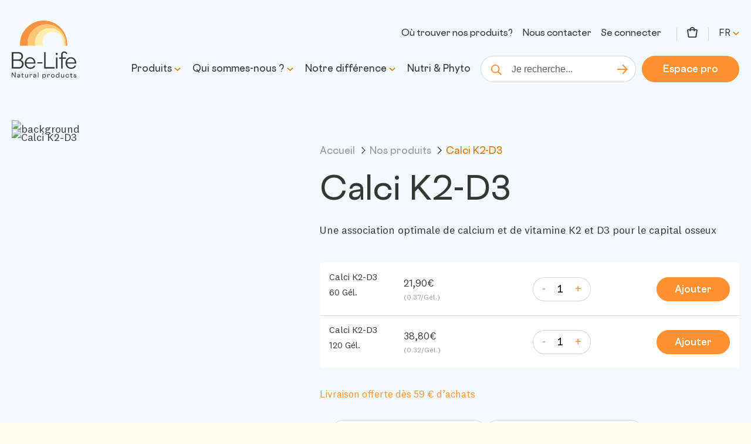

--- FILE ---
content_type: text/html;charset=utf-8
request_url: https://www.be-life.eu/products/calci-k2-d3-60-gel-00-pf01606
body_size: 107867
content:
<!DOCTYPE html><html  lang="fr"><head><meta charset="utf-8">
<meta name="viewport" content="width=device-width, initial-scale=1">
<title>Calci K2-D3 - Be-Life</title>
<style>.ais-Breadcrumb-list,.ais-CurrentRefinements-list,.ais-HierarchicalMenu-list,.ais-Hits-list,.ais-InfiniteHits-list,.ais-InfiniteResults-list,.ais-Menu-list,.ais-NumericMenu-list,.ais-Pagination-list,.ais-RatingMenu-list,.ais-RefinementList-list,.ais-Results-list,.ais-ToggleRefinement-list{list-style:none;margin:0;padding:0}.ais-ClearRefinements-button,.ais-CurrentRefinements-delete,.ais-CurrentRefinements-reset,.ais-GeoSearch-redo,.ais-GeoSearch-reset,.ais-HierarchicalMenu-showMore,.ais-InfiniteHits-loadMore,.ais-InfiniteHits-loadPrevious,.ais-InfiniteResults-loadMore,.ais-Menu-showMore,.ais-RangeInput-submit,.ais-RefinementList-showMore,.ais-SearchBox-reset,.ais-SearchBox-submit,.ais-VoiceSearch-button{background:none;border:0;color:inherit;cursor:pointer;font:inherit;line-height:normal;overflow:visible;padding:0;-webkit-user-select:none;-moz-user-select:none;user-select:none}.ais-ClearRefinements-button::-moz-focus-inner,.ais-CurrentRefinements-delete::-moz-focus-inner,.ais-CurrentRefinements-reset::-moz-focus-inner,.ais-GeoSearch-redo::-moz-focus-inner,.ais-GeoSearch-reset::-moz-focus-inner,.ais-HierarchicalMenu-showMore::-moz-focus-inner,.ais-InfiniteHits-loadMore::-moz-focus-inner,.ais-InfiniteHits-loadPrevious::-moz-focus-inner,.ais-InfiniteResults-loadMore::-moz-focus-inner,.ais-Menu-showMore::-moz-focus-inner,.ais-RangeInput-submit::-moz-focus-inner,.ais-RefinementList-showMore::-moz-focus-inner,.ais-SearchBox-reset::-moz-focus-inner,.ais-SearchBox-submit::-moz-focus-inner,.ais-VoiceSearch-button::-moz-focus-inner{border:0;padding:0}.ais-ClearRefinements-button[disabled],.ais-CurrentRefinements-delete[disabled],.ais-CurrentRefinements-reset[disabled],.ais-GeoSearch-redo[disabled],.ais-GeoSearch-reset[disabled],.ais-HierarchicalMenu-showMore[disabled],.ais-InfiniteHits-loadMore[disabled],.ais-InfiniteHits-loadPrevious[disabled],.ais-InfiniteResults-loadMore[disabled],.ais-Menu-showMore[disabled],.ais-RangeInput-submit[disabled],.ais-RefinementList-showMore[disabled],.ais-SearchBox-reset[disabled],.ais-SearchBox-submit[disabled],.ais-VoiceSearch-button[disabled]{cursor:default}.ais-HierarchicalMenu-showMore,.ais-InfiniteHits-loadMore,.ais-InfiniteHits-loadPrevious,.ais-Menu-showMore,.ais-RefinementList-showMore{overflow-anchor:none}.ais-Breadcrumb-item,.ais-Breadcrumb-list,.ais-Pagination-list,.ais-PoweredBy,.ais-RangeInput-form,.ais-RatingMenu-link{align-items:center;display:flex}.ais-GeoSearch,.ais-GeoSearch-map{height:100%}.ais-HierarchicalMenu-list .ais-HierarchicalMenu-list{margin-left:1em}.ais-PoweredBy-logo{display:block;height:1.2em;width:auto}.ais-RatingMenu-starIcon{display:block;height:20px;width:20px}.ais-SearchBox-input::-ms-clear,.ais-SearchBox-input::-ms-reveal{display:none;height:0;width:0}.ais-SearchBox-input::-webkit-search-cancel-button,.ais-SearchBox-input::-webkit-search-decoration,.ais-SearchBox-input::-webkit-search-results-button,.ais-SearchBox-input::-webkit-search-results-decoration{display:none}.ais-RangeSlider .rheostat{margin-bottom:40px;margin-top:40px;overflow:visible}.ais-RangeSlider .rheostat-background{height:6px;top:0;width:100%}.ais-RangeSlider .rheostat-handle{margin-left:-12px;top:-7px}.ais-RangeSlider .rheostat-background{background-color:#fff;border:1px solid #aaa;position:relative}.ais-RangeSlider .rheostat-progress{background-color:#333;height:4px;position:absolute;top:1px}.rheostat-handle{background-color:#fff;border:1px solid #333;border-radius:50%;cursor:grab;height:20px;position:relative;width:20px;z-index:1}.rheostat-marker{background-color:#aaa;height:5px;margin-left:-1px;position:absolute;width:1px}.rheostat-marker--large{height:9px}.rheostat-value{padding-top:15px}.rheostat-tooltip,.rheostat-value{margin-left:50%;position:absolute;text-align:center;transform:translate(-50%)}.rheostat-tooltip{top:-22px}[class^=ais-]{box-sizing:border-box;font-size:1rem}a[class^=ais-]{text-decoration:none}.ais-Breadcrumb,.ais-ClearRefinements,.ais-CurrentRefinements,.ais-GeoSearch,.ais-HierarchicalMenu,.ais-Hits,.ais-HitsPerPage,.ais-InfiniteHits,.ais-InfiniteResults,.ais-Menu,.ais-MenuSelect,.ais-NumericMenu,.ais-NumericSelector,.ais-Pagination,.ais-Panel,.ais-PoweredBy,.ais-RangeInput,.ais-RangeSlider,.ais-RatingMenu,.ais-RefinementList,.ais-Results,.ais-ResultsPerPage,.ais-SearchBox,.ais-SortBy,.ais-Stats,.ais-ToggleRefinement{color:#3a4570}.ais-Breadcrumb-item--selected,.ais-HierarchicalMenu-item--selected,.ais-Menu-item--selected{font-weight:700}.ais-Breadcrumb-separator{font-weight:400;margin:0 .3em}.ais-Breadcrumb-link,.ais-HierarchicalMenu-link,.ais-Menu-link,.ais-Pagination-link,.ais-RatingMenu-link{color:#0096db;transition:color .2s ease-out}.ais-Breadcrumb-link:focus,.ais-Breadcrumb-link:hover,.ais-HierarchicalMenu-link:focus,.ais-HierarchicalMenu-link:hover,.ais-Menu-link:focus,.ais-Menu-link:hover,.ais-Pagination-link:focus,.ais-Pagination-link:hover,.ais-RatingMenu-link:focus,.ais-RatingMenu-link:hover{color:#0073a8}.ais-ClearRefinements-button,.ais-CurrentRefinements-reset,.ais-GeoSearch-redo,.ais-GeoSearch-reset,.ais-HierarchicalMenu-showMore,.ais-InfiniteHits-loadMore,.ais-InfiniteHits-loadPrevious,.ais-InfiniteResults-loadMore,.ais-Menu-showMore,.ais-RefinementList-showMore{background-color:#0096db;border-radius:5px;color:#fff;font-size:.8rem;outline:none;padding:.3rem .5rem;transition:background-color .2s ease-out}.ais-ClearRefinements-button:focus,.ais-ClearRefinements-button:hover,.ais-CurrentRefinements-reset:focus,.ais-CurrentRefinements-reset:hover,.ais-GeoSearch-redo:focus,.ais-GeoSearch-redo:hover,.ais-GeoSearch-reset:focus,.ais-GeoSearch-reset:hover,.ais-HierarchicalMenu-showMore:focus,.ais-HierarchicalMenu-showMore:hover,.ais-InfiniteHits-loadMore:focus,.ais-InfiniteHits-loadMore:hover,.ais-InfiniteHits-loadPrevious:focus,.ais-InfiniteHits-loadPrevious:hover,.ais-InfiniteResults-loadMore:focus,.ais-InfiniteResults-loadMore:hover,.ais-Menu-showMore:focus,.ais-Menu-showMore:hover,.ais-RefinementList-showMore:focus,.ais-RefinementList-showMore:hover{background-color:#0073a8}.ais-ClearRefinements-button--disabled,.ais-GeoSearch-redo--disabled,.ais-GeoSearch-reset--disabled,.ais-HierarchicalMenu-showMore--disabled,.ais-InfiniteHits-loadMore--disabled,.ais-InfiniteResults-loadMore--disabled,.ais-Menu-showMore--disabled,.ais-RefinementList-showMore--disabled{cursor:not-allowed;opacity:.6}.ais-ClearRefinements-button--disabled:focus,.ais-ClearRefinements-button--disabled:hover,.ais-GeoSearch-redo--disabled:focus,.ais-GeoSearch-redo--disabled:hover,.ais-GeoSearch-reset--disabled:focus,.ais-GeoSearch-reset--disabled:hover,.ais-HierarchicalMenu-showMore--disabled:focus,.ais-HierarchicalMenu-showMore--disabled:hover,.ais-InfiniteHits-loadMore--disabled:focus,.ais-InfiniteHits-loadMore--disabled:hover,.ais-InfiniteResults-loadMore--disabled:focus,.ais-InfiniteResults-loadMore--disabled:hover,.ais-Menu-showMore--disabled:focus,.ais-Menu-showMore--disabled:hover,.ais-RefinementList-showMore--disabled:focus,.ais-RefinementList-showMore--disabled:hover{background-color:#0096db}.ais-InfiniteHits-loadPrevious--disabled{display:none}.ais-CurrentRefinements{margin-top:-.3rem}.ais-CurrentRefinements,.ais-CurrentRefinements-list{display:flex;flex-wrap:wrap}.ais-CurrentRefinements-item{background-color:#495588;border-radius:5px;display:flex;margin-right:.3rem;margin-top:.3rem;padding:.3rem .5rem}.ais-CurrentRefinements-category{display:flex;margin-left:.3em}.ais-CurrentRefinements-delete{margin-left:.3rem}.ais-CurrentRefinements-categoryLabel,.ais-CurrentRefinements-delete,.ais-CurrentRefinements-label{color:#fff;font-size:.8rem;white-space:nowrap}.ais-CurrentRefinements-reset{margin-top:.3rem;white-space:nowrap}.ais-CurrentRefinements-reset+.ais-CurrentRefinements-list{margin-left:.3rem}.ais-GeoSearch{position:relative}.ais-GeoSearch-control{left:3.75rem;position:absolute;top:.8rem}.ais-GeoSearch-label{background-color:#fff;border-radius:5px;box-shadow:0 1px 1px #0000001a;display:block;font-size:.8rem;outline:none;padding:.3rem .5rem;transition:background-color .2s ease-out}.ais-GeoSearch-input{margin:0 .25rem 0 0}.ais-GeoSearch-label,.ais-GeoSearch-redo,.ais-GeoSearch-reset{white-space:nowrap}.ais-GeoSearch-reset{bottom:1.25rem;left:50%;position:absolute;transform:translate(-50%)}.ais-HierarchicalMenu-link,.ais-Menu-link{display:block;line-height:1.5}.ais-HierarchicalMenu-list,.ais-Menu-list,.ais-NumericMenu-list,.ais-RatingMenu-list,.ais-RefinementList-list{font-weight:400;line-height:1.5}.ais-HierarchicalMenu-link:after{background-image:url("data:image/svg+xml;charset=utf-8,%3Csvg xmlns='http://www.w3.org/2000/svg' viewBox='0 0 24 24'%3E%3Cpath fill='%233a4570' d='m7.3 24-2.8-2.8 9.3-9.2-9.3-9.2L7.3 0l12.2 12z'/%3E%3C/svg%3E");background-size:100% 100%;content:"";display:none;height:10px;margin-left:.3em;width:10px}.ais-HierarchicalMenu-item--parent>.ais-HierarchicalMenu-link:after{display:inline-block}.ais-HierarchicalMenu-item--selected>.ais-HierarchicalMenu-link:after{transform:rotate(90deg)}.ais-CurrentRefinements-count,.ais-RatingMenu-count{font-size:.8rem}.ais-CurrentRefinements-count:before,.ais-RatingMenu-count:before{content:"("}.ais-CurrentRefinements-count:after,.ais-RatingMenu-count:after{content:")"}.ais-HierarchicalMenu-count,.ais-Menu-count,.ais-RefinementList-count,.ais-ToggleRefinement-count{background-color:#dfe2ee;border-radius:8px;color:#3a4570;font-size:.8rem;padding:.1rem .4rem}.ais-HierarchicalMenu-showMore,.ais-Menu-showMore,.ais-RefinementList-showMore{margin-top:.5rem}.ais-Highlight-highlighted,.ais-Snippet-highlighted{background-color:#ffc168}.ais-Hits-list,.ais-InfiniteHits-list,.ais-InfiniteResults-list,.ais-Results-list{display:flex;flex-wrap:wrap;margin-left:-1rem;margin-top:-1rem}.ais-Panel-body .ais-Hits-list,.ais-Panel-body .ais-InfiniteHits-list,.ais-Panel-body .ais-InfiniteResults-list,.ais-Panel-body .ais-Results-list{margin:.5rem 0 0 -1rem}.ais-Hits-item,.ais-InfiniteHits-item,.ais-InfiniteResults-item,.ais-Results-item{border:1px solid #c4c8d8;box-shadow:0 2px 5px #e3e5ec;margin-left:1rem;margin-top:1rem;padding:1rem;width:calc(25% - 1rem)}.ais-Panel-body .ais-Hits-item,.ais-Panel-body .ais-InfiniteHits-item,.ais-Panel-body .ais-InfiniteResults-item,.ais-Panel-body .ais-Results-item{margin:.5rem 0 .5rem 1rem}.ais-InfiniteHits-loadMore,.ais-InfiniteResults-loadMore{margin-top:1rem}.ais-InfiniteHits-loadPrevious{margin-bottom:1rem}.ais-HitsPerPage-select,.ais-MenuSelect-select,.ais-NumericSelector-select,.ais-ResultsPerPage-select,.ais-SortBy-select{-webkit-appearance:none;-moz-appearance:none;appearance:none;background-color:#fff;background-image:url("data:image/svg+xml;charset=utf-8,%3Csvg xmlns='http://www.w3.org/2000/svg' viewBox='0 0 24 24'%3E%3Cpath fill='%233a4570' d='m0 7.3 2.8-2.8 9.2 9.3 9.2-9.3L24 7.3 12 19.5z'/%3E%3C/svg%3E");background-position:92% 50%;background-repeat:no-repeat;background-size:10px 10px;border:1px solid #c4c8d8;border-radius:5px;max-width:100%;padding:.3rem 2rem .3rem .3rem}.ais-Panel--collapsible{position:relative}.ais-Panel--collapsible.ais-Panel--collapsed .ais-Panel-body,.ais-Panel--collapsible.ais-Panel--collapsed .ais-Panel-footer{display:none}.ais-Panel--collapsible .ais-Panel-collapseButton{background:none;border:none;padding:0;position:absolute;right:0;top:0}.ais-Panel-header{border-bottom:1px solid #c4c8d8;font-size:.8rem;font-weight:700;margin-bottom:.5rem;padding-bottom:.5rem;text-transform:uppercase}.ais-Panel-footer{font-size:.8rem;margin-top:.5rem}.ais-RangeInput-input{height:1.5rem;line-height:1.5rem;padding:0 .2rem;width:5rem}.ais-RangeInput-separator{margin:0 .3rem}.ais-RangeInput-submit{-webkit-appearance:none;-moz-appearance:none;appearance:none;background-color:#0096db;border:none;border-radius:5px;color:#fff;font-size:.8rem;height:1.5rem;line-height:1.5rem;margin-left:.3rem;outline:none;padding:0 .5rem;transition:.2s ease-out}.ais-RangeInput-submit:focus,.ais-RangeInput-submit:hover{background-color:#0073a8}.ais-RatingMenu-count{color:#3a4570}.ais-Pagination-list{justify-content:center}.ais-Pagination-item+.ais-Pagination-item{margin-left:.3rem}.ais-Pagination-link{border:1px solid #c4c8d8;border-radius:5px;display:block;padding:.3rem .6rem;transition:background-color .2s ease-out}.ais-Pagination-link:focus,.ais-Pagination-link:hover{background-color:#e3e5ec}.ais-Pagination-item--disabled .ais-Pagination-link{color:#a5abc4;cursor:not-allowed;opacity:.6}.ais-Pagination-item--disabled .ais-Pagination-link:focus,.ais-Pagination-item--disabled .ais-Pagination-link:hover{background-color:#fff;color:#a5abc4}.ais-Pagination-item--selected .ais-Pagination-link{background-color:#0096db;border-color:#0096db;color:#fff}.ais-Pagination-item--selected .ais-Pagination-link:focus,.ais-Pagination-item--selected .ais-Pagination-link:hover{color:#fff}.ais-PoweredBy-text,.ais-Stats-text,.rheostat-tooltip,.rheostat-value{font-size:.8rem}.ais-PoweredBy-logo{margin-left:.3rem}.ais-RangeSlider .rheostat-progress{background-color:#495588}.ais-RangeSlider .rheostat-background{border-color:#878faf;box-sizing:border-box}.ais-RangeSlider .rheostat-handle{border-color:#878faf}.ais-RangeSlider .rheostat-marker{background-color:#878faf}.ais-Panel-body .ais-RangeSlider{margin:2rem 0}.ais-RangeSlider-handle{background:#fff;border:1px solid #46aeda;border-radius:50%;cursor:pointer;height:20px;position:relative;width:20px;z-index:1}.ais-RangeSlider-tooltip{background:#fff;font-size:.8em;position:absolute;top:-22px}.ais-RangeSlider-value{font-size:.8em;margin-left:-20px;padding-top:15px;position:absolute;text-align:center;width:40px}.ais-RangeSlider-marker{background:#ddd;height:5px;margin-left:-1px;position:absolute;width:1px}.ais-RatingMenu-item--disabled .ais-RatingMenu-label,.ais-RatingMenu-item--disabled .ais-RatingMenu-count{color:#c4c8d8}.ais-RatingMenu-item--selected{font-weight:700}.ais-RatingMenu-link{line-height:1.5}.ais-RatingMenu-link>*+*{margin-left:.3rem}.ais-RatingMenu-starIcon{position:relative;top:-1px;width:15px;fill:#ffc168}.ais-RatingMenu-item--disabled .ais-RatingMenu-starIcon{fill:#c4c8d8}.ais-HierarchicalMenu-searchBox>*,.ais-Menu-searchBox>*,.ais-RefinementList-searchBox>*{margin-bottom:.5rem}.ais-SearchBox-form{display:block;position:relative}.ais-SearchBox-input{-webkit-appearance:none;-moz-appearance:none;appearance:none;background-color:#fff;border:1px solid #c4c8d8;border-radius:5px;padding:.3rem 1.7rem;position:relative;width:100%}.ais-SearchBox-input::-webkit-input-placeholder{color:#a5aed1}.ais-SearchBox-input::-moz-placeholder{color:#a5aed1}.ais-SearchBox-input:-ms-input-placeholder{color:#a5aed1}.ais-SearchBox-input:-moz-placeholder{color:#a5aed1}.ais-SearchBox-loadingIndicator,.ais-SearchBox-reset,.ais-SearchBox-submit{-webkit-appearance:none;-moz-appearance:none;appearance:none;height:20px;position:absolute;right:.3rem;top:50%;transform:translateY(-50%);width:20px;z-index:1}.ais-SearchBox-submit{left:.3rem}.ais-SearchBox-reset{right:.3rem}.ais-SearchBox-loadingIcon,.ais-SearchBox-resetIcon,.ais-SearchBox-submitIcon{left:50%;position:absolute;top:50%;transform:translate(-50%) translateY(-50%)}.ais-SearchBox-resetIcon path,.ais-SearchBox-submitIcon path{fill:#495588}.ais-SearchBox-submitIcon{height:14px;width:14px}.ais-SearchBox-resetIcon{height:12px;width:12px}.ais-SearchBox-loadingIcon{height:16px;width:16px}.ais-VoiceSearch-button{background-color:transparent;border:none;border-radius:50%;color:#3a4570;height:24px;padding:4px;width:24px}.ais-VoiceSearch-button svg{color:currentColor}.ais-VoiceSearch-button:hover{background-color:#a5aed1;color:#fff;cursor:pointer}.ais-VoiceSearch-button:disabled{color:#a5aed1}.ais-VoiceSearch-button:disabled:hover{background:inherit;color:#a5aed1;cursor:not-allowed}</style>
<style>@charset "UTF-8";html{box-sizing:border-box}*,:after,:before{box-sizing:inherit}a,abbr,acronym,address,applet,article,aside,audio,b,big,blockquote,body,canvas,caption,center,cite,code,dd,del,details,dfn,div,dl,dt,em,embed,fieldset,figcaption,figure,footer,form,h1,h2,h3,h4,h5,h6,header,hgroup,html,i,iframe,img,ins,kbd,label,legend,li,main,mark,menu,nav,object,ol,output,p,pre,q,ruby,s,samp,section,small,span,strike,strong,sub,summary,sup,table,tbody,td,tfoot,th,thead,time,tr,tt,u,ul,var,video{border:0;font:inherit;font-size:100%;margin:0;padding:0;vertical-align:baseline}article,aside,details,figcaption,figure,footer,header,hgroup,main,menu,nav,section{display:block}button{-webkit-appearance:none;-moz-appearance:none;appearance:none;background:none;border:0;border-radius:0;box-shadow:none;color:inherit;cursor:pointer;padding:0;vertical-align:top}@font-face{font-family:Cosmica;font-style:normal;font-weight:500;src:url(/_nuxt/Cosmica-Medium.Bznz5WHm.woff2) format("woff2"),url(/_nuxt/Cosmica-Medium.Cb7vTSdV.woff) format("woff")}@font-face{font-family:Cosmica;font-style:normal;font-weight:600;src:url(/_nuxt/Cosmica-SemiBold.DPk7gfir.woff2) format("woff2"),url(/_nuxt/Cosmica-SemiBold.BQo5CCdR.woff) format("woff")}@font-face{font-family:National\ 2;font-style:normal;font-weight:400;src:url(/_nuxt/National-2-Regular.GJtGNsZ9.woff2) format("woff2"),url(/_nuxt/National-2-Regular.DstWix_z.woff) format("woff")}@font-face{font-family:National\ 2;font-style:italic;font-weight:400;src:url(/_nuxt/National-2-Regular-Italic.CMzpARKD.woff2) format("woff2"),url(/_nuxt/National-2-Regular-Italic.dld6eHP3.woff) format("woff")}@font-face{font-family:National\ 2;font-style:normal;font-weight:500;src:url(/_nuxt/National-2-Medium.BDk7uTa9.woff2) format("woff2"),url(/_nuxt/National-2-Medium.DUPAAAYJ.woff) format("woff")}@font-face{font-family:Gotcha;font-style:normal;font-weight:400;src:url(/_nuxt/gotcha-regular.BDSF63iH.woff2) format("woff2"),url(/_nuxt/gotcha-regular.CN66MIl7.woff) format("woff")}@font-face{font-family:Better Times;font-style:normal;font-weight:400;src:url(/_nuxt/Better-Times.AxjgYU94.woff2) format("woff2"),url(/_nuxt/Better-Times.BJtpeM-Q.woff) format("woff")}.sr-only{border:0;clip:rect(0 0 0 0);clip-path:inset(50%);height:1px;margin:-1px;overflow:hidden;padding:0;position:absolute;white-space:nowrap;width:1px}.ais-Hits-list,.grid{display:grid;margin:0 auto;max-width:100%;width:100%}@media screen and (min-width:0px){.ais-Hits-list,.grid{grid-template-columns:repeat(4,1fr);margin:0 auto;max-width:100%;padding-left:0;padding-right:0;grid-column-gap:20px}}@media screen and (min-width:980px){.ais-Hits-list,.grid{grid-template-columns:repeat(8,1fr);margin:0 auto;max-width:980px;padding-left:0;padding-right:0;grid-column-gap:20px}}@media screen and (min-width:1024px){.ais-Hits-list,.grid{grid-template-columns:repeat(12,1fr);margin:0 auto;max-width:1300px;padding-left:0;padding-right:0;grid-column-gap:20px}}@media screen and (min-width:1440px){.ais-Hits-list,.grid{grid-template-columns:repeat(12,1fr);margin:0 auto;max-width:1300px;padding-left:0;padding-right:0;grid-column-gap:20px}}.grid-lg{margin:0 auto;max-width:100%;width:100%}@media screen and (min-width:0px){.grid-lg{margin:0 auto;max-width:100%;padding-left:0;padding-right:0}}@media screen and (min-width:980px){.grid-lg{margin:0 auto;max-width:980px;padding-left:0;padding-right:0}}@media screen and (min-width:1024px){.grid-lg{margin:0 auto;max-width:1300px;padding-left:0;padding-right:0}}@media screen and (min-width:1440px){.grid-lg{margin:0 auto;max-width:1300px;padding-left:0;padding-right:0}}.ais-SearchBox-form{margin:-24px auto 0;max-width:480px;width:100%}.ais-SearchBox-input{border:1px solid rgba(53,55,53,.2);border-radius:100px;color:#353735;font-family:National\ 2,sans-serif;font-size:.9444444444rem;outline:none;padding:12px 50px 11px;transition:border-color .2s cubic-bezier(.25,.46,.45,.94);width:100%}.ais-SearchBox-input::-moz-placeholder{opacity:.5}.ais-SearchBox-input::placeholder{opacity:.5}.ais-SearchBox-input:focus{border-color:#ff9133}.ais-SearchBox-reset,.ais-SearchBox-submit{height:40px;width:40px}.ais-Hits{grid-column:1/-1}.ais-Hits-list{grid-row-gap:60px;grid-column-gap:40px}.resource .ais-Hits-list{grid-column-gap:60px}.ais-Hits-list .ais-Hits-item{border:none;box-shadow:none;margin:0;padding:0;width:auto}@media screen and (min-width:0px){@supports (display:grid){.post .ais-Hits-list .ais-Hits-item,.training .ais-Hits-list .ais-Hits-item{grid-column:auto/span 4}}}@media screen and (min-width:480px){@supports (display:grid){.post .ais-Hits-list .ais-Hits-item,.training .ais-Hits-list .ais-Hits-item{grid-column:auto/span 2}}}@media screen and (min-width:980px){@supports (display:grid){.post .ais-Hits-list .ais-Hits-item,.training .ais-Hits-list .ais-Hits-item{grid-column:auto/span 4}}}@media screen and (min-width:1024px){@supports (display:grid){.post .ais-Hits-list .ais-Hits-item,.training .ais-Hits-list .ais-Hits-item{grid-column:auto/span 4}}}@media screen and (min-width:0px){@supports (display:grid){.product .ais-Hits-list .ais-Hits-item,.resource .ais-Hits-list .ais-Hits-item{grid-column:auto/span 4}}}@media screen and (min-width:480px){@supports (display:grid){.product .ais-Hits-list .ais-Hits-item,.resource .ais-Hits-list .ais-Hits-item{grid-column:auto/span 2}}}@media screen and (min-width:980px){@supports (display:grid){.product .ais-Hits-list .ais-Hits-item,.resource .ais-Hits-list .ais-Hits-item{grid-column:auto/span 2}}}@media screen and (min-width:1024px){@supports (display:grid){.product .ais-Hits-list .ais-Hits-item,.resource .ais-Hits-list .ais-Hits-item{grid-column:auto/span 3}}}html{font-size:18px}body{background-color:#ffedb033;color:#353735;font-family:National\ 2,sans-serif;font-weight:400;line-height:1.7;position:relative}body.homepage:before,body.landing-page-style:before{display:none}body:before{background-image:url("data:image/svg+xml;charset=utf-8,%3Csvg xmlns='http://www.w3.org/2000/svg' width='899' height='833' fill='none' viewBox='0 0 899 833'%3E%3Cg stroke='%23ff9133' opacity='.4'%3E%3Cpath d='M841.133 571.379C472.794 582.848 164.895 293.545 153.426-74.793S431.26-751.031 799.599-762.5c25.248-.786 50.238-.036 74.961 1.946l-1.613-51.82c-16.932-.492-33.854-.678-50.958-.146C367.932-798.279 11.457-418.891 25.592 35.067c14.135 453.959 393.523 810.434 847.482 796.299 17.104-.533 33.981-1.772 50.85-3.316l-8.198-263.274c-24.45 3.513-49.345 5.817-74.695 6.606z'/%3E%3Cpath d='M153.424-74.794c11.47 368.338 319.368 657.642 687.707 646.172 25.248-.786 50.144-3.09 74.695-6.606l-8.283-266.022c-31.774 7.206-64.553 11.589-98.353 12.642-282.719 8.803-519.125-213.226-527.931-496.047S494.485-703.78 777.306-712.586c33.8-1.052 66.788 1.283 98.949 6.498l-1.699-54.569c-24.622-1.984-49.612-2.735-74.962-1.946-368.339 11.47-657.642 319.368-646.173 687.707z'/%3E%3Cpath d='M777.151 51.511c-197.2 6.14-361.913-148.723-368.05-345.822s148.723-361.913 345.822-368.051c43.065-1.341 84.534 5.011 123.248 17.767l-1.908-61.288c-32.161-5.215-65.149-7.551-98.949-6.498-282.719 8.803-504.854 245.11-496.047 527.931 8.806 282.82 245.11 504.853 527.931 496.046 33.8-1.052 66.579-5.436 98.353-12.641l-8.492-272.742c-37.744 15.136-78.84 24.06-121.904 25.4z'/%3E%3C/g%3E%3C/svg%3E");background-position:100% 0;background-repeat:no-repeat;bottom:0;content:"";height:100%;left:0;position:absolute;right:0;top:0;width:100%;z-index:-1}body strong{font-weight:500}body main{min-height:200px;overflow:hidden}body sup{font-size:smaller;vertical-align:super}body i{font-style:italic}.gmap-modal{padding:10px}@media screen and (min-width:769px){.gmap-modal{width:300px}}.gmap-modal__title{margin:0 24px 10px 0;text-transform:capitalize}@media screen and (max-width:768px){.gmap-modal__title{font-size:1.1111111111rem;margin:0 34px 10px 0}}.gmap-modal__address{font-family:National\ 2,sans-serif;font-size:1rem;line-height:1.5}.gmap-modal__address .city,.gmap-modal__address .country{text-transform:capitalize}@media screen and (max-width:768px){.gmap-modal__address{font-size:.8888888889rem}}.gm-style-iw.gm-style-iw-c .gm-ui-hover-effect{background-image:url("data:image/svg+xml;charset=utf-8,%3Csvg xmlns='http://www.w3.org/2000/svg' width='16' height='16' fill='none' viewBox='0 0 16 16'%3E%3Cpath fill='%23e17000' d='M8 6.704 13.835.87l1.297 1.296L9.297 8l5.834 5.834-1.297 1.296-5.833-5.834-5.834 5.834-1.296-1.296L6.704 8 .871 2.166 2.167.87z'/%3E%3C/svg%3E")!important;background-position:50%!important;background-repeat:no-repeat!important;background-size:18px!important;border:1px solid rgba(53,55,53,.2)!important;border-radius:50%!important;height:36px!important;margin:10px!important;opacity:1!important;right:0!important;top:0!important;width:36px!important}.gm-style-iw.gm-style-iw-c .gm-ui-hover-effect span{display:none!important}.gmnoprint.gm-bundled-control{bottom:135px!important;right:60px!important}.gmnoprint.gm-bundled-control .gmnoprint>div{background-color:transparent!important;box-shadow:none!important;height:110px!important;width:50px!important}.gmnoprint.gm-bundled-control [aria-label="Zoom in"],.gmnoprint.gm-bundled-control [aria-label="Zoom out"]{align-items:center!important;background-color:#fff!important;border-radius:10px!important;box-shadow:20px 24px 104px #00000026;display:flex!important;height:50px!important;justify-content:center!important;width:50px!important}.gmnoprint.gm-bundled-control [aria-label="Zoom in"][disabled],.gmnoprint.gm-bundled-control [aria-label="Zoom out"][disabled]{opacity:.6;pointer-events:none}.gmnoprint.gm-bundled-control [aria-label="Zoom in"] img,.gmnoprint.gm-bundled-control [aria-label="Zoom out"] img{display:none!important}.gmnoprint.gm-bundled-control [aria-label="Zoom in"]:before,.gmnoprint.gm-bundled-control [aria-label="Zoom out"]:before{background-color:#e17000;content:"";display:block;height:2px;width:22px}.gmnoprint.gm-bundled-control [aria-label="Zoom in"]:after{background-color:#e17000;content:"";display:block;height:22px;left:calc(50% - 1px);position:absolute;top:calc(50% - 11px);width:2px}.gmnoprint.gm-bundled-control [aria-label="Zoom out"]{margin-top:10px!important}.h1,.h2,.h3,.h4,.h5,.h6,h1,h2,h3,h4,h5,h6{font-family:Cosmica,sans-serif;font-weight:500}.h1,h1{font-size:2rem;line-height:1.4}@media screen and (min-width:769px){.h1,h1{font-size:3rem;line-height:1.3}}.h2,h2{font-size:1.7777777778rem;line-height:1.4}@media screen and (min-width:769px){.h2,h2{font-size:2rem}}.h3,h3{font-size:1.5555555556rem}.h3,.h4,h3,h4{line-height:1.5}.h4,h4{font-size:1.2222222222rem}.h5,h5{font-size:1.1111111111rem;line-height:1.4}.h6,h6{font-size:1rem;line-height:1.5}a{color:#e17000;transition:color .2s cubic-bezier(.25,.46,.45,.94)}a:active,a:focus,a:hover{color:#353735}.p-big{font-size:1.1111111111rem;line-height:1.6}.p-small,.tag{font-size:.8888888889rem}.tag{border:1px solid rgba(53,55,53,.2);border-radius:32px;display:inline-block;padding:2px 13px}.typeset h2+ol,.typeset h2+p,.typeset h2+ul,.typeset h3+ol,.typeset h3+p,.typeset h3+ul,.typeset h4+ol,.typeset h4+p,.typeset h4+ul,.typeset h5+ol,.typeset h5+p,.typeset h5+ul,.typeset h6+ol,.typeset h6+p,.typeset h6+ul{margin-top:20px}.typeset ol+h2,.typeset ol+h3,.typeset ol+h4,.typeset ol+h5,.typeset ol+h6,.typeset ol+ol,.typeset ol+p,.typeset ol+ul,.typeset p+h2,.typeset p+h3,.typeset p+h4,.typeset p+h5,.typeset p+h6,.typeset p+ol,.typeset p+p,.typeset p+ul,.typeset ul+h2,.typeset ul+h3,.typeset ul+h4,.typeset ul+h5,.typeset ul+h6,.typeset ul+ol,.typeset ul+p,.typeset ul+ul{margin-top:30px}@media screen and (min-width:769px){.col-3 .typeset ol+h2,.col-3 .typeset ol+h3,.col-3 .typeset ol+h4,.col-3 .typeset ol+h5,.col-3 .typeset ol+h6,.col-3 .typeset ol+ol,.col-3 .typeset ol+p,.col-3 .typeset ol+ul,.col-3 .typeset p+h2,.col-3 .typeset p+h3,.col-3 .typeset p+h4,.col-3 .typeset p+h5,.col-3 .typeset p+h6,.col-3 .typeset p+ol,.col-3 .typeset p+p,.col-3 .typeset p+ul,.col-3 .typeset ul+h2,.col-3 .typeset ul+h3,.col-3 .typeset ul+h4,.col-3 .typeset ul+h5,.col-3 .typeset ul+h6,.col-3 .typeset ul+ol,.col-3 .typeset ul+p,.col-3 .typeset ul+ul{margin-top:0}}.typeset ol{margin-top:24px}.typeset ol li{counter-increment:list;list-style:none}.typeset ol li:before{color:#e17000;content:counter(list) ".";margin-right:5px}.typeset ul{margin-top:24px}.typeset ul li{list-style:none}.typeset ul li:before{color:#e17000;content:"•";margin-right:5px}.typeset em{font-style:italic}.typeset strong{font-weight:500}section{padding:30px 0}@media screen and (min-width:769px){section{padding:40px 0}}@media screen and (min-width:1024px){section{padding:60px 0}}.banner+section,.map+section,.video+section{padding-top:60px}@media screen and (min-width:769px){.banner+section,.map+section,.video+section{padding-top:80px}}@media screen and (min-width:1024px){.banner+section,.map+section,.video+section{padding-top:120px}.heading-single+section{padding-top:20px}}.categories .swiper-wrapper{box-sizing:border-box}.categories .swiper-wrapper .swiper-slide{height:auto}.testimonials .swiper-wrapper{align-items:center}table{border-collapse:collapse;font-family:Cosmica,sans-serif;font-size:.7777777778rem;width:100%}@media screen and (min-width:769px){table{font-size:.8888888889rem}}table tr{border-bottom:1px solid rgba(53,55,53,.2)}table td:not(:last-child),table th:not(:last-child){padding-right:10px}table td:last-child:not(:first-child),table th:last-child:not(:first-child){text-align:right}table thead th{font-weight:600;padding:0 0 16px;text-align:left;white-space:nowrap}table tbody td{font-weight:600;padding:16px 0 20px}table tbody td:first-child{font-weight:400}table tbody td i{font-style:italic}@media screen and (max-width:639px){table.table-b2b{font-size:.6666666667rem}}table.table-b2b thead th{position:relative;white-space:wrap}table.table-b2b tbody tr{border-bottom:none}table.table-b2b tbody tr:first-child td{padding-top:20px}@media screen and (min-width:769px){table.table-b2b tbody tr:first-child td{padding-top:50px}}table.table-b2b tbody td{font-weight:400}@media screen and (min-width:769px){table.table-b2b tbody td{padding-bottom:25px;padding-top:25px}}.heading__box-text table tr{border-bottom:0}.heading__box-text table thead th{font-family:Cosmica,sans-serif;font-size:1.5555555556rem;font-weight:500;line-height:1.5}.heading__box-text table tbody td{padding:10px 0 0}.heading__box-text table tbody tr:first-child td{padding-top:0}body.landing-page-style{background-color:#fff}body.landing-page-style .hero__title strong{color:var(--lp-color);font-family:var(--lp-font-family);line-height:1}body.landing-page-style .hero__title strong sup{font-family:Cosmica,sans-serif;font-size:1.6666666667rem;position:relative;right:-5px;top:-10px}@media screen and (min-width:769px){body.landing-page-style .hero__title strong sup{font-size:2.2222222222rem;right:-10px;top:-15px}}body.landing-page-style.daysi .hero__title strong{font-size:2.7777777778rem}@media screen and (min-width:769px){body.landing-page-style.daysi .hero__title strong{font-size:4.4444444444rem}}body.landing-page-style .content-image .twocols.content-image__content .typeset p strong,body.landing-page-style .content-image-list__title strong,body.landing-page-style .content-table__title strong{color:var(--lp-color)}body.landing-page-style .title-image__title strong{color:var(--lp-color);display:inline-block;padding:10px 20px;position:relative}@media screen and (min-width:769px){body.landing-page-style .title-image__title strong{padding:10px 15px}}body.landing-page-style .title-image__title strong:before{background-image:url(/img/sketch-circle.svg);background-repeat:no-repeat;content:"";display:block;height:80px;left:calc(50% - 74px);position:absolute;top:calc(50% - 48px);width:146px}body.landing-page-style .content-image .picture__legend strong{color:var(--lp-color);display:block;font-family:var(--lp-font-family-secondary);font-size:2rem;font-weight:400;line-height:1}body.landing-page-style .content-image__text h3{color:var(--lp-color);font-family:National\ 2;font-size:18px;font-weight:500;margin-top:30px}body.landing-page-style .content-image__text h3:first-child{margin-top:0}body.landing-page-style .content-image__text p{margin-top:5px}.modal.landing-page-style .modal__title strong{color:var(--lp-color);font-family:var(--lp-font-family);font-size:2.2222222222rem;line-height:1}@media screen and (min-width:769px){.modal.landing-page-style .modal__title strong{font-size:2.7777777778rem}}@media screen and (min-width:980px){.modal.landing-page-style .modal__title strong{font-size:3.3333333333rem}}.modal.landing-page-style .modal__title strong sup{font-family:Cosmica,sans-serif;font-size:1.2222222222rem;position:relative;right:-5px;top:-10px}@media screen and (min-width:769px){.modal.landing-page-style .modal__title strong sup{top:-15px}}.page-enter-active,.page-leave-active{transition:opacity .3s}.page-enter-from,.page-leave-to{opacity:0}</style>
<style>@charset "UTF-8";html[data-v-aab1d686]{box-sizing:border-box}[data-v-aab1d686],[data-v-aab1d686]:after,[data-v-aab1d686]:before{box-sizing:inherit}a[data-v-aab1d686],abbr[data-v-aab1d686],acronym[data-v-aab1d686],address[data-v-aab1d686],applet[data-v-aab1d686],article[data-v-aab1d686],aside[data-v-aab1d686],audio[data-v-aab1d686],b[data-v-aab1d686],big[data-v-aab1d686],blockquote[data-v-aab1d686],body[data-v-aab1d686],canvas[data-v-aab1d686],caption[data-v-aab1d686],center[data-v-aab1d686],cite[data-v-aab1d686],code[data-v-aab1d686],dd[data-v-aab1d686],del[data-v-aab1d686],details[data-v-aab1d686],dfn[data-v-aab1d686],div[data-v-aab1d686],dl[data-v-aab1d686],dt[data-v-aab1d686],em[data-v-aab1d686],embed[data-v-aab1d686],fieldset[data-v-aab1d686],figcaption[data-v-aab1d686],figure[data-v-aab1d686],footer[data-v-aab1d686],form[data-v-aab1d686],h1[data-v-aab1d686],h2[data-v-aab1d686],h3[data-v-aab1d686],h4[data-v-aab1d686],h5[data-v-aab1d686],h6[data-v-aab1d686],header[data-v-aab1d686],hgroup[data-v-aab1d686],html[data-v-aab1d686],i[data-v-aab1d686],iframe[data-v-aab1d686],img[data-v-aab1d686],ins[data-v-aab1d686],kbd[data-v-aab1d686],label[data-v-aab1d686],legend[data-v-aab1d686],li[data-v-aab1d686],main[data-v-aab1d686],mark[data-v-aab1d686],menu[data-v-aab1d686],nav[data-v-aab1d686],object[data-v-aab1d686],ol[data-v-aab1d686],output[data-v-aab1d686],p[data-v-aab1d686],pre[data-v-aab1d686],q[data-v-aab1d686],ruby[data-v-aab1d686],s[data-v-aab1d686],samp[data-v-aab1d686],section[data-v-aab1d686],small[data-v-aab1d686],span[data-v-aab1d686],strike[data-v-aab1d686],strong[data-v-aab1d686],sub[data-v-aab1d686],summary[data-v-aab1d686],sup[data-v-aab1d686],table[data-v-aab1d686],tbody[data-v-aab1d686],td[data-v-aab1d686],tfoot[data-v-aab1d686],th[data-v-aab1d686],thead[data-v-aab1d686],time[data-v-aab1d686],tr[data-v-aab1d686],tt[data-v-aab1d686],u[data-v-aab1d686],ul[data-v-aab1d686],var[data-v-aab1d686],video[data-v-aab1d686]{border:0;font:inherit;font-size:100%;margin:0;padding:0;vertical-align:baseline}article[data-v-aab1d686],aside[data-v-aab1d686],details[data-v-aab1d686],figcaption[data-v-aab1d686],figure[data-v-aab1d686],footer[data-v-aab1d686],header[data-v-aab1d686],hgroup[data-v-aab1d686],main[data-v-aab1d686],menu[data-v-aab1d686],nav[data-v-aab1d686],section[data-v-aab1d686]{display:block}button[data-v-aab1d686]{-webkit-appearance:none;-moz-appearance:none;appearance:none;background:none;border:0;border-radius:0;box-shadow:none;color:inherit;cursor:pointer;padding:0;vertical-align:top}@font-face{font-family:Cosmica;font-style:normal;font-weight:500;src:url(/_nuxt/Cosmica-Medium.Bznz5WHm.woff2) format("woff2"),url(/_nuxt/Cosmica-Medium.Cb7vTSdV.woff) format("woff")}@font-face{font-family:Cosmica;font-style:normal;font-weight:600;src:url(/_nuxt/Cosmica-SemiBold.DPk7gfir.woff2) format("woff2"),url(/_nuxt/Cosmica-SemiBold.BQo5CCdR.woff) format("woff")}@font-face{font-family:National\ 2;font-style:normal;font-weight:400;src:url(/_nuxt/National-2-Regular.GJtGNsZ9.woff2) format("woff2"),url(/_nuxt/National-2-Regular.DstWix_z.woff) format("woff")}@font-face{font-family:National\ 2;font-style:italic;font-weight:400;src:url(/_nuxt/National-2-Regular-Italic.CMzpARKD.woff2) format("woff2"),url(/_nuxt/National-2-Regular-Italic.dld6eHP3.woff) format("woff")}@font-face{font-family:National\ 2;font-style:normal;font-weight:500;src:url(/_nuxt/National-2-Medium.BDk7uTa9.woff2) format("woff2"),url(/_nuxt/National-2-Medium.DUPAAAYJ.woff) format("woff")}@font-face{font-family:Gotcha;font-style:normal;font-weight:400;src:url(/_nuxt/gotcha-regular.BDSF63iH.woff2) format("woff2"),url(/_nuxt/gotcha-regular.CN66MIl7.woff) format("woff")}@font-face{font-family:Better Times;font-style:normal;font-weight:400;src:url(/_nuxt/Better-Times.AxjgYU94.woff2) format("woff2"),url(/_nuxt/Better-Times.BJtpeM-Q.woff) format("woff")}.sr-only[data-v-aab1d686]{border:0;clip:rect(0 0 0 0);clip-path:inset(50%);height:1px;margin:-1px;overflow:hidden;padding:0;position:absolute;white-space:nowrap;width:1px}.ais-Hits-list[data-v-aab1d686],.grid[data-v-aab1d686]{display:grid;margin:0 auto;max-width:100%;width:100%}@media screen and (min-width:0px){.ais-Hits-list[data-v-aab1d686],.grid[data-v-aab1d686]{grid-template-columns:repeat(4,1fr);margin:0 auto;max-width:100%;padding-left:0;padding-right:0;grid-column-gap:20px}}@media screen and (min-width:980px){.ais-Hits-list[data-v-aab1d686],.grid[data-v-aab1d686]{grid-template-columns:repeat(8,1fr);margin:0 auto;max-width:980px;padding-left:0;padding-right:0;grid-column-gap:20px}}@media screen and (min-width:1024px){.ais-Hits-list[data-v-aab1d686],.grid[data-v-aab1d686]{grid-template-columns:repeat(12,1fr);margin:0 auto;max-width:1300px;padding-left:0;padding-right:0;grid-column-gap:20px}}@media screen and (min-width:1440px){.ais-Hits-list[data-v-aab1d686],.grid[data-v-aab1d686]{grid-template-columns:repeat(12,1fr);margin:0 auto;max-width:1300px;padding-left:0;padding-right:0;grid-column-gap:20px}}.grid-lg[data-v-aab1d686]{margin:0 auto;max-width:100%;width:100%}@media screen and (min-width:0px){.grid-lg[data-v-aab1d686]{margin:0 auto;max-width:100%;padding-left:0;padding-right:0}}@media screen and (min-width:980px){.grid-lg[data-v-aab1d686]{margin:0 auto;max-width:980px;padding-left:0;padding-right:0}}@media screen and (min-width:1024px){.grid-lg[data-v-aab1d686]{margin:0 auto;max-width:1300px;padding-left:0;padding-right:0}}@media screen and (min-width:1440px){.grid-lg[data-v-aab1d686]{margin:0 auto;max-width:1300px;padding-left:0;padding-right:0}}.ais-SearchBox-form[data-v-aab1d686]{margin:-24px auto 0;max-width:480px;width:100%}.ais-SearchBox-input[data-v-aab1d686]{border:1px solid rgba(53,55,53,.2);border-radius:100px;color:#353735;font-family:National\ 2,sans-serif;font-size:.9444444444rem;outline:none;padding:12px 50px 11px;transition:border-color .2s cubic-bezier(.25,.46,.45,.94);width:100%}.ais-SearchBox-input[data-v-aab1d686]::-moz-placeholder{opacity:.5}.ais-SearchBox-input[data-v-aab1d686]::placeholder{opacity:.5}.ais-SearchBox-input[data-v-aab1d686]:focus{border-color:#ff9133}.ais-SearchBox-reset[data-v-aab1d686],.ais-SearchBox-submit[data-v-aab1d686]{height:40px;width:40px}.ais-Hits[data-v-aab1d686]{grid-column:1/-1}.ais-Hits-list[data-v-aab1d686]{grid-row-gap:60px;grid-column-gap:40px}.resource .ais-Hits-list[data-v-aab1d686]{grid-column-gap:60px}.ais-Hits-list .ais-Hits-item[data-v-aab1d686]{border:none;box-shadow:none;margin:0;padding:0;width:auto}@media screen and (min-width:0px){@supports (display:grid){.post .ais-Hits-list .ais-Hits-item[data-v-aab1d686],.training .ais-Hits-list .ais-Hits-item[data-v-aab1d686]{grid-column:auto/span 4}}}@media screen and (min-width:480px){@supports (display:grid){.post .ais-Hits-list .ais-Hits-item[data-v-aab1d686],.training .ais-Hits-list .ais-Hits-item[data-v-aab1d686]{grid-column:auto/span 2}}}@media screen and (min-width:980px){@supports (display:grid){.post .ais-Hits-list .ais-Hits-item[data-v-aab1d686],.training .ais-Hits-list .ais-Hits-item[data-v-aab1d686]{grid-column:auto/span 4}}}@media screen and (min-width:1024px){@supports (display:grid){.post .ais-Hits-list .ais-Hits-item[data-v-aab1d686],.training .ais-Hits-list .ais-Hits-item[data-v-aab1d686]{grid-column:auto/span 4}}}@media screen and (min-width:0px){@supports (display:grid){.product .ais-Hits-list .ais-Hits-item[data-v-aab1d686],.resource .ais-Hits-list .ais-Hits-item[data-v-aab1d686]{grid-column:auto/span 4}}}@media screen and (min-width:480px){@supports (display:grid){.product .ais-Hits-list .ais-Hits-item[data-v-aab1d686],.resource .ais-Hits-list .ais-Hits-item[data-v-aab1d686]{grid-column:auto/span 2}}}@media screen and (min-width:980px){@supports (display:grid){.product .ais-Hits-list .ais-Hits-item[data-v-aab1d686],.resource .ais-Hits-list .ais-Hits-item[data-v-aab1d686]{grid-column:auto/span 2}}}@media screen and (min-width:1024px){@supports (display:grid){.product .ais-Hits-list .ais-Hits-item[data-v-aab1d686],.resource .ais-Hits-list .ais-Hits-item[data-v-aab1d686]{grid-column:auto/span 3}}}html[data-v-aab1d686]{font-size:18px}body[data-v-aab1d686]{background-color:#ffedb033;color:#353735;font-family:National\ 2,sans-serif;font-weight:400;line-height:1.7;position:relative}body.homepage[data-v-aab1d686]:before,body.landing-page-style[data-v-aab1d686]:before{display:none}body[data-v-aab1d686]:before{background-image:url("data:image/svg+xml;charset=utf-8,%3Csvg xmlns='http://www.w3.org/2000/svg' width='899' height='833' fill='none' viewBox='0 0 899 833'%3E%3Cg stroke='%23ff9133' opacity='.4'%3E%3Cpath d='M841.133 571.379C472.794 582.848 164.895 293.545 153.426-74.793S431.26-751.031 799.599-762.5c25.248-.786 50.238-.036 74.961 1.946l-1.613-51.82c-16.932-.492-33.854-.678-50.958-.146C367.932-798.279 11.457-418.891 25.592 35.067c14.135 453.959 393.523 810.434 847.482 796.299 17.104-.533 33.981-1.772 50.85-3.316l-8.198-263.274c-24.45 3.513-49.345 5.817-74.695 6.606z'/%3E%3Cpath d='M153.424-74.794c11.47 368.338 319.368 657.642 687.707 646.172 25.248-.786 50.144-3.09 74.695-6.606l-8.283-266.022c-31.774 7.206-64.553 11.589-98.353 12.642-282.719 8.803-519.125-213.226-527.931-496.047S494.485-703.78 777.306-712.586c33.8-1.052 66.788 1.283 98.949 6.498l-1.699-54.569c-24.622-1.984-49.612-2.735-74.962-1.946-368.339 11.47-657.642 319.368-646.173 687.707z'/%3E%3Cpath d='M777.151 51.511c-197.2 6.14-361.913-148.723-368.05-345.822s148.723-361.913 345.822-368.051c43.065-1.341 84.534 5.011 123.248 17.767l-1.908-61.288c-32.161-5.215-65.149-7.551-98.949-6.498-282.719 8.803-504.854 245.11-496.047 527.931 8.806 282.82 245.11 504.853 527.931 496.046 33.8-1.052 66.579-5.436 98.353-12.641l-8.492-272.742c-37.744 15.136-78.84 24.06-121.904 25.4z'/%3E%3C/g%3E%3C/svg%3E");background-position:100% 0;background-repeat:no-repeat;bottom:0;content:"";height:100%;left:0;position:absolute;right:0;top:0;width:100%;z-index:-1}body strong[data-v-aab1d686]{font-weight:500}body main[data-v-aab1d686]{min-height:200px;overflow:hidden}body sup[data-v-aab1d686]{font-size:smaller;vertical-align:super}body i[data-v-aab1d686]{font-style:italic}.gmap-modal[data-v-aab1d686]{padding:10px}@media screen and (min-width:769px){.gmap-modal[data-v-aab1d686]{width:300px}}.gmap-modal__title[data-v-aab1d686]{margin:0 24px 10px 0;text-transform:capitalize}@media screen and (max-width:768px){.gmap-modal__title[data-v-aab1d686]{font-size:1.1111111111rem;margin:0 34px 10px 0}}.gmap-modal__address[data-v-aab1d686]{font-family:National\ 2,sans-serif;font-size:1rem;line-height:1.5}.gmap-modal__address .city[data-v-aab1d686],.gmap-modal__address .country[data-v-aab1d686]{text-transform:capitalize}@media screen and (max-width:768px){.gmap-modal__address[data-v-aab1d686]{font-size:.8888888889rem}}.gm-style-iw.gm-style-iw-c .gm-ui-hover-effect[data-v-aab1d686]{background-image:url("data:image/svg+xml;charset=utf-8,%3Csvg xmlns='http://www.w3.org/2000/svg' width='16' height='16' fill='none' viewBox='0 0 16 16'%3E%3Cpath fill='%23e17000' d='M8 6.704 13.835.87l1.297 1.296L9.297 8l5.834 5.834-1.297 1.296-5.833-5.834-5.834 5.834-1.296-1.296L6.704 8 .871 2.166 2.167.87z'/%3E%3C/svg%3E")!important;background-position:50%!important;background-repeat:no-repeat!important;background-size:18px!important;border:1px solid rgba(53,55,53,.2)!important;border-radius:50%!important;height:36px!important;margin:10px!important;opacity:1!important;right:0!important;top:0!important;width:36px!important}.gm-style-iw.gm-style-iw-c .gm-ui-hover-effect span[data-v-aab1d686]{display:none!important}.gmnoprint.gm-bundled-control[data-v-aab1d686]{bottom:135px!important;right:60px!important}.gmnoprint.gm-bundled-control .gmnoprint>div[data-v-aab1d686]{background-color:transparent!important;box-shadow:none!important;height:110px!important;width:50px!important}.gmnoprint.gm-bundled-control [aria-label="Zoom in"][data-v-aab1d686],.gmnoprint.gm-bundled-control [aria-label="Zoom out"][data-v-aab1d686]{align-items:center!important;background-color:#fff!important;border-radius:10px!important;box-shadow:20px 24px 104px #00000026;display:flex!important;height:50px!important;justify-content:center!important;width:50px!important}.gmnoprint.gm-bundled-control [aria-label="Zoom in"][disabled][data-v-aab1d686],.gmnoprint.gm-bundled-control [aria-label="Zoom out"][disabled][data-v-aab1d686]{opacity:.6;pointer-events:none}.gmnoprint.gm-bundled-control [aria-label="Zoom in"] img[data-v-aab1d686],.gmnoprint.gm-bundled-control [aria-label="Zoom out"] img[data-v-aab1d686]{display:none!important}.gmnoprint.gm-bundled-control [aria-label="Zoom in"][data-v-aab1d686]:before,.gmnoprint.gm-bundled-control [aria-label="Zoom out"][data-v-aab1d686]:before{background-color:#e17000;content:"";display:block;height:2px;width:22px}.gmnoprint.gm-bundled-control [aria-label="Zoom in"][data-v-aab1d686]:after{background-color:#e17000;content:"";display:block;height:22px;left:calc(50% - 1px);position:absolute;top:calc(50% - 11px);width:2px}.gmnoprint.gm-bundled-control [aria-label="Zoom out"][data-v-aab1d686]{margin-top:10px!important}.h1[data-v-aab1d686],.h2[data-v-aab1d686],.h3[data-v-aab1d686],.h4[data-v-aab1d686],.h5[data-v-aab1d686],.h6[data-v-aab1d686],h1[data-v-aab1d686],h2[data-v-aab1d686],h3[data-v-aab1d686],h4[data-v-aab1d686],h5[data-v-aab1d686],h6[data-v-aab1d686]{font-family:Cosmica,sans-serif;font-weight:500}.h1[data-v-aab1d686],h1[data-v-aab1d686]{font-size:2rem;line-height:1.4}@media screen and (min-width:769px){.h1[data-v-aab1d686],h1[data-v-aab1d686]{font-size:3rem;line-height:1.3}}.h2[data-v-aab1d686],h2[data-v-aab1d686]{font-size:1.7777777778rem;line-height:1.4}@media screen and (min-width:769px){.h2[data-v-aab1d686],h2[data-v-aab1d686]{font-size:2rem}}.h3[data-v-aab1d686],h3[data-v-aab1d686]{font-size:1.5555555556rem}.h3[data-v-aab1d686],.h4[data-v-aab1d686],h3[data-v-aab1d686],h4[data-v-aab1d686]{line-height:1.5}.h4[data-v-aab1d686],h4[data-v-aab1d686]{font-size:1.2222222222rem}.h5[data-v-aab1d686],h5[data-v-aab1d686]{font-size:1.1111111111rem;line-height:1.4}.h6[data-v-aab1d686],h6[data-v-aab1d686]{font-size:1rem;line-height:1.5}a[data-v-aab1d686]{color:#e17000;transition:color .2s cubic-bezier(.25,.46,.45,.94)}a[data-v-aab1d686]:active,a[data-v-aab1d686]:focus,a[data-v-aab1d686]:hover{color:#353735}.p-big[data-v-aab1d686]{font-size:1.1111111111rem;line-height:1.6}.p-small[data-v-aab1d686],.tag[data-v-aab1d686]{font-size:.8888888889rem}.tag[data-v-aab1d686]{border:1px solid rgba(53,55,53,.2);border-radius:32px;display:inline-block;padding:2px 13px}.typeset h2+ol[data-v-aab1d686],.typeset h2+p[data-v-aab1d686],.typeset h2+ul[data-v-aab1d686],.typeset h3+ol[data-v-aab1d686],.typeset h3+p[data-v-aab1d686],.typeset h3+ul[data-v-aab1d686],.typeset h4+ol[data-v-aab1d686],.typeset h4+p[data-v-aab1d686],.typeset h4+ul[data-v-aab1d686],.typeset h5+ol[data-v-aab1d686],.typeset h5+p[data-v-aab1d686],.typeset h5+ul[data-v-aab1d686],.typeset h6+ol[data-v-aab1d686],.typeset h6+p[data-v-aab1d686],.typeset h6+ul[data-v-aab1d686]{margin-top:20px}.typeset ol+h2[data-v-aab1d686],.typeset ol+h3[data-v-aab1d686],.typeset ol+h4[data-v-aab1d686],.typeset ol+h5[data-v-aab1d686],.typeset ol+h6[data-v-aab1d686],.typeset ol+ol[data-v-aab1d686],.typeset ol+p[data-v-aab1d686],.typeset ol+ul[data-v-aab1d686],.typeset p+h2[data-v-aab1d686],.typeset p+h3[data-v-aab1d686],.typeset p+h4[data-v-aab1d686],.typeset p+h5[data-v-aab1d686],.typeset p+h6[data-v-aab1d686],.typeset p+ol[data-v-aab1d686],.typeset p+p[data-v-aab1d686],.typeset p+ul[data-v-aab1d686],.typeset ul+h2[data-v-aab1d686],.typeset ul+h3[data-v-aab1d686],.typeset ul+h4[data-v-aab1d686],.typeset ul+h5[data-v-aab1d686],.typeset ul+h6[data-v-aab1d686],.typeset ul+ol[data-v-aab1d686],.typeset ul+p[data-v-aab1d686],.typeset ul+ul[data-v-aab1d686]{margin-top:30px}@media screen and (min-width:769px){.col-3 .typeset ol+h2[data-v-aab1d686],.col-3 .typeset ol+h3[data-v-aab1d686],.col-3 .typeset ol+h4[data-v-aab1d686],.col-3 .typeset ol+h5[data-v-aab1d686],.col-3 .typeset ol+h6[data-v-aab1d686],.col-3 .typeset ol+ol[data-v-aab1d686],.col-3 .typeset ol+p[data-v-aab1d686],.col-3 .typeset ol+ul[data-v-aab1d686],.col-3 .typeset p+h2[data-v-aab1d686],.col-3 .typeset p+h3[data-v-aab1d686],.col-3 .typeset p+h4[data-v-aab1d686],.col-3 .typeset p+h5[data-v-aab1d686],.col-3 .typeset p+h6[data-v-aab1d686],.col-3 .typeset p+ol[data-v-aab1d686],.col-3 .typeset p+p[data-v-aab1d686],.col-3 .typeset p+ul[data-v-aab1d686],.col-3 .typeset ul+h2[data-v-aab1d686],.col-3 .typeset ul+h3[data-v-aab1d686],.col-3 .typeset ul+h4[data-v-aab1d686],.col-3 .typeset ul+h5[data-v-aab1d686],.col-3 .typeset ul+h6[data-v-aab1d686],.col-3 .typeset ul+ol[data-v-aab1d686],.col-3 .typeset ul+p[data-v-aab1d686],.col-3 .typeset ul+ul[data-v-aab1d686]{margin-top:0}}.typeset ol[data-v-aab1d686]{margin-top:24px}.typeset ol li[data-v-aab1d686]{counter-increment:list;list-style:none}.typeset ol li[data-v-aab1d686]:before{color:#e17000;content:counter(list) ".";margin-right:5px}.typeset ul[data-v-aab1d686]{margin-top:24px}.typeset ul li[data-v-aab1d686]{list-style:none}.typeset ul li[data-v-aab1d686]:before{color:#e17000;content:"•";margin-right:5px}.typeset em[data-v-aab1d686]{font-style:italic}.typeset strong[data-v-aab1d686]{font-weight:500}section[data-v-aab1d686]{padding:30px 0}@media screen and (min-width:769px){section[data-v-aab1d686]{padding:40px 0}}@media screen and (min-width:1024px){section[data-v-aab1d686]{padding:60px 0}}.banner+section[data-v-aab1d686],.map+section[data-v-aab1d686],.video+section[data-v-aab1d686]{padding-top:60px}@media screen and (min-width:769px){.banner+section[data-v-aab1d686],.map+section[data-v-aab1d686],.video+section[data-v-aab1d686]{padding-top:80px}}@media screen and (min-width:1024px){.banner+section[data-v-aab1d686],.map+section[data-v-aab1d686],.video+section[data-v-aab1d686]{padding-top:120px}.heading-single+section[data-v-aab1d686]{padding-top:20px}}.categories .swiper-wrapper[data-v-aab1d686]{box-sizing:border-box}.categories .swiper-wrapper .swiper-slide[data-v-aab1d686]{height:auto}.testimonials .swiper-wrapper[data-v-aab1d686]{align-items:center}table[data-v-aab1d686]{border-collapse:collapse;font-family:Cosmica,sans-serif;font-size:.7777777778rem;width:100%}@media screen and (min-width:769px){table[data-v-aab1d686]{font-size:.8888888889rem}}table tr[data-v-aab1d686]{border-bottom:1px solid rgba(53,55,53,.2)}table td[data-v-aab1d686]:not(:last-child),table th[data-v-aab1d686]:not(:last-child){padding-right:10px}table td[data-v-aab1d686]:last-child:not(:first-child),table th[data-v-aab1d686]:last-child:not(:first-child){text-align:right}table thead th[data-v-aab1d686]{font-weight:600;padding:0 0 16px;text-align:left;white-space:nowrap}table tbody td[data-v-aab1d686]{font-weight:600;padding:16px 0 20px}table tbody td[data-v-aab1d686]:first-child{font-weight:400}table tbody td i[data-v-aab1d686]{font-style:italic}@media screen and (max-width:639px){table.table-b2b[data-v-aab1d686]{font-size:.6666666667rem}}table.table-b2b thead th[data-v-aab1d686]{position:relative;white-space:wrap}table.table-b2b tbody tr[data-v-aab1d686]{border-bottom:none}table.table-b2b tbody tr:first-child td[data-v-aab1d686]{padding-top:20px}@media screen and (min-width:769px){table.table-b2b tbody tr:first-child td[data-v-aab1d686]{padding-top:50px}}table.table-b2b tbody td[data-v-aab1d686]{font-weight:400}@media screen and (min-width:769px){table.table-b2b tbody td[data-v-aab1d686]{padding-bottom:25px;padding-top:25px}}.heading__box-text table tr[data-v-aab1d686]{border-bottom:0}.heading__box-text table thead th[data-v-aab1d686]{font-family:Cosmica,sans-serif;font-size:1.5555555556rem;font-weight:500;line-height:1.5}.heading__box-text table tbody td[data-v-aab1d686]{padding:10px 0 0}.heading__box-text table tbody tr:first-child td[data-v-aab1d686]{padding-top:0}body.landing-page-style[data-v-aab1d686]{background-color:#fff}body.landing-page-style .hero__title strong[data-v-aab1d686]{color:var(--lp-color);font-family:var(--lp-font-family);line-height:1}body.landing-page-style .hero__title strong sup[data-v-aab1d686]{font-family:Cosmica,sans-serif;font-size:1.6666666667rem;position:relative;right:-5px;top:-10px}@media screen and (min-width:769px){body.landing-page-style .hero__title strong sup[data-v-aab1d686]{font-size:2.2222222222rem;right:-10px;top:-15px}}body.landing-page-style.daysi .hero__title strong[data-v-aab1d686]{font-size:2.7777777778rem}@media screen and (min-width:769px){body.landing-page-style.daysi .hero__title strong[data-v-aab1d686]{font-size:4.4444444444rem}}body.landing-page-style .content-image .twocols.content-image__content .typeset p strong[data-v-aab1d686],body.landing-page-style .content-image-list__title strong[data-v-aab1d686],body.landing-page-style .content-table__title strong[data-v-aab1d686]{color:var(--lp-color)}body.landing-page-style .title-image__title strong[data-v-aab1d686]{color:var(--lp-color);display:inline-block;padding:10px 20px;position:relative}@media screen and (min-width:769px){body.landing-page-style .title-image__title strong[data-v-aab1d686]{padding:10px 15px}}body.landing-page-style .title-image__title strong[data-v-aab1d686]:before{background-image:url(/img/sketch-circle.svg);background-repeat:no-repeat;content:"";display:block;height:80px;left:calc(50% - 74px);position:absolute;top:calc(50% - 48px);width:146px}body.landing-page-style .content-image .picture__legend strong[data-v-aab1d686]{color:var(--lp-color);display:block;font-family:var(--lp-font-family-secondary);font-size:2rem;font-weight:400;line-height:1}body.landing-page-style .content-image__text h3[data-v-aab1d686]{color:var(--lp-color);font-family:National\ 2;font-size:18px;font-weight:500;margin-top:30px}body.landing-page-style .content-image__text h3[data-v-aab1d686]:first-child{margin-top:0}body.landing-page-style .content-image__text p[data-v-aab1d686]{margin-top:5px}.modal.landing-page-style .modal__title strong[data-v-aab1d686]{color:var(--lp-color);font-family:var(--lp-font-family);font-size:2.2222222222rem;line-height:1}@media screen and (min-width:769px){.modal.landing-page-style .modal__title strong[data-v-aab1d686]{font-size:2.7777777778rem}}@media screen and (min-width:980px){.modal.landing-page-style .modal__title strong[data-v-aab1d686]{font-size:3.3333333333rem}}.modal.landing-page-style .modal__title strong sup[data-v-aab1d686]{font-family:Cosmica,sans-serif;font-size:1.2222222222rem;position:relative;right:-5px;top:-10px}@media screen and (min-width:769px){.modal.landing-page-style .modal__title strong sup[data-v-aab1d686]{top:-15px}}.btn[data-v-aab1d686]{align-items:center;color:#e17000;display:inline-flex;font-family:Cosmica,sans-serif;font-size:.8888888889rem;font-weight:600;justify-content:center;line-height:1;padding:12px 0;text-decoration:none;transition:color .2s cubic-bezier(.25,.46,.45,.94)}.landing-page-style main .btn[data-v-aab1d686]{color:var(--lp-color)}.landing-page-style main .btn .icon[data-v-aab1d686]{fill:var(--lp-color)}.landing-page-style main .btn[data-v-aab1d686]:active,.landing-page-style main .btn[data-v-aab1d686]:focus,.landing-page-style main .btn[data-v-aab1d686]:hover{color:#353735}.landing-page-style main .btn:active .icon[data-v-aab1d686],.landing-page-style main .btn:focus .icon[data-v-aab1d686],.landing-page-style main .btn:hover .icon[data-v-aab1d686]{fill:#353735}.btn[data-v-aab1d686]:active,.btn[data-v-aab1d686]:focus,.btn[data-v-aab1d686]:hover{color:#353735}.btn:active .arrow-right[data-v-aab1d686],.btn:active .sketch-arrow-right[data-v-aab1d686],.btn:focus .arrow-right[data-v-aab1d686],.btn:focus .sketch-arrow-right[data-v-aab1d686],.btn:hover .arrow-right[data-v-aab1d686],.btn:hover .sketch-arrow-right[data-v-aab1d686]{transform:translate(5px)}.btn:active .arrow-slanted[data-v-aab1d686],.btn:focus .arrow-slanted[data-v-aab1d686],.btn:hover .arrow-slanted[data-v-aab1d686]{transform:translate(5px,-5px)}.btn:active .arrow-left[data-v-aab1d686],.btn:focus .arrow-left[data-v-aab1d686],.btn:hover .arrow-left[data-v-aab1d686]{transform:translate(-5px)}.btn:active .icon[data-v-aab1d686],.btn:focus .icon[data-v-aab1d686],.btn:hover .icon[data-v-aab1d686]{fill:#353735}.btn .icon[data-v-aab1d686]{fill:#e17000;transition:fill .2s cubic-bezier(.25,.46,.45,.94)}.btn .icon.arrow-left[data-v-aab1d686],.btn .icon.arrow-right[data-v-aab1d686],.btn .icon.arrow-slanted[data-v-aab1d686],.btn .icon.sketch-arrow-right[data-v-aab1d686]{transition:fill .2s cubic-bezier(.25,.46,.45,.94),transform .3s cubic-bezier(.25,.46,.45,.94)}.btn .icon.right[data-v-aab1d686]{margin-left:15px}.btn .icon.left[data-v-aab1d686]{margin-right:15px}.btn .icon.arrow-slanted[data-v-aab1d686]{margin-left:10px}.btn-full[data-v-aab1d686]{background-color:#ff9133;border:1px solid #ff9133;border-radius:47px;color:#fff;padding:15px 35px 13px;transition:background-color .2s cubic-bezier(.25,.46,.45,.94)}.btn-full.inline[data-v-aab1d686]{border-radius:0 47px 47px 0}.btn-full .icon[data-v-aab1d686]{fill:#fff;transition:fill .2s cubic-bezier(.25,.46,.45,.94)}.btn-full[data-v-aab1d686]:active,.btn-full[data-v-aab1d686]:focus,.btn-full[data-v-aab1d686]:hover{background-color:#fff;color:#e17000}.btn-full:active .icon[data-v-aab1d686],.btn-full:focus .icon[data-v-aab1d686],.btn-full:hover .icon[data-v-aab1d686]{fill:#e17000}.landing-page-style main .btn-full[data-v-aab1d686],.modal.landing-page-style .btn-full[data-v-aab1d686]{background-color:var(--lp-color);border-color:var(--lp-color);color:var(--lp-color-text)}.landing-page-style main .btn-full .icon[data-v-aab1d686],.modal.landing-page-style .btn-full .icon[data-v-aab1d686]{fill:var(--lp-color-text)}.landing-page-style main .btn-full[data-v-aab1d686]:active,.landing-page-style main .btn-full[data-v-aab1d686]:focus,.landing-page-style main .btn-full[data-v-aab1d686]:hover,.modal.landing-page-style .btn-full[data-v-aab1d686]:active,.modal.landing-page-style .btn-full[data-v-aab1d686]:focus,.modal.landing-page-style .btn-full[data-v-aab1d686]:hover{background-color:var(--lp-color-text);color:var(--lp-color)}.landing-page-style main .btn-full:active .icon[data-v-aab1d686],.landing-page-style main .btn-full:focus .icon[data-v-aab1d686],.landing-page-style main .btn-full:hover .icon[data-v-aab1d686],.modal.landing-page-style .btn-full:active .icon[data-v-aab1d686],.modal.landing-page-style .btn-full:focus .icon[data-v-aab1d686],.modal.landing-page-style .btn-full:hover .icon[data-v-aab1d686]{fill:var(--lp-color)}.btn-video[data-v-aab1d686]{background-color:#fff;border:1px solid #ff9133;border-radius:47px;cursor:pointer;padding:15px 35px 13px}.btn-video[data-v-aab1d686],.btn-video .icon[data-v-aab1d686]{transition:all .3s ease-in-out}.btn-video .icon[data-v-aab1d686]{align-items:center;background-color:#ff9133;border-radius:50%;display:flex;height:68px;justify-content:center;margin:-24px -44px -22px 20px;width:68px;fill:#fff;border:1px solid var(--lp-color)}.btn-video[data-v-aab1d686]:active,.btn-video[data-v-aab1d686]:focus,.btn-video[data-v-aab1d686]:hover{background-color:#ff9133;color:#e17000}.btn-video:active .icon[data-v-aab1d686],.btn-video:focus .icon[data-v-aab1d686],.btn-video:hover .icon[data-v-aab1d686]{fill:#e17000}.landing-page-style main .btn-video[data-v-aab1d686]{border-color:var(--lp-color)}.landing-page-style main .btn-video .icon[data-v-aab1d686]{background-color:var(--lp-color);fill:#fff}.landing-page-style main .btn-video[data-v-aab1d686]:active,.landing-page-style main .btn-video[data-v-aab1d686]:focus,.landing-page-style main .btn-video[data-v-aab1d686]:hover{background-color:var(--lp-color);color:#fff}.landing-page-style main .btn-video:active .icon[data-v-aab1d686],.landing-page-style main .btn-video:focus .icon[data-v-aab1d686],.landing-page-style main .btn-video:hover .icon[data-v-aab1d686]{background-color:#fff;border:1px solid var(--lp-color);fill:var(--lp-color)}.btn-document[data-v-aab1d686]{background-color:#fff;border:1px solid #ff9133;border-radius:47px;cursor:pointer;padding:15px 35px 13px;transition:all .3s ease-in-out}.btn-document .icon[data-v-aab1d686]{align-items:center;background-color:#ff9133;border-radius:50%;display:flex;height:68px;justify-content:center;margin:-24px -44px -22px 20px;width:68px;fill:#fff;border:1px solid var(--lp-color);transition:all .3s ease-in-out}.btn-document[data-v-aab1d686]:active,.btn-document[data-v-aab1d686]:focus,.btn-document[data-v-aab1d686]:hover{background-color:#ff9133;color:#e17000}.btn-document:active .icon[data-v-aab1d686],.btn-document:focus .icon[data-v-aab1d686],.btn-document:hover .icon[data-v-aab1d686]{fill:#e17000}.landing-page-style main .btn-document[data-v-aab1d686]{border-color:var(--lp-color)}.landing-page-style main .btn-document .icon[data-v-aab1d686]{background-color:var(--lp-color);fill:var(--lp-color-text)}.landing-page-style main .btn-document[data-v-aab1d686]:active,.landing-page-style main .btn-document[data-v-aab1d686]:focus,.landing-page-style main .btn-document[data-v-aab1d686]:hover{background-color:var(--lp-color);color:var(--lp-color-text)}.landing-page-style main .btn-document:active .icon[data-v-aab1d686],.landing-page-style main .btn-document:focus .icon[data-v-aab1d686],.landing-page-style main .btn-document:hover .icon[data-v-aab1d686]{background-color:var(--lp-color-text);border:1px solid var(--lp-color);fill:var(--lp-color)}.btn-small[data-v-aab1d686]{padding:13px 30px 10px}.btn-border[data-v-aab1d686]{border:1px solid #ff9133;border-radius:47px;padding:15px 40px 12px;transition:background-color .2s cubic-bezier(.25,.46,.45,.94)}.btn-border[data-v-aab1d686]:active,.btn-border[data-v-aab1d686]:focus,.btn-border[data-v-aab1d686]:hover{background-color:#ff9133;color:#fff}.btn-border:active .icon[data-v-aab1d686],.btn-border:focus .icon[data-v-aab1d686],.btn-border:hover .icon[data-v-aab1d686]{fill:#fff;transition:fill .2s cubic-bezier(.25,.46,.45,.94)}.btn-white[data-v-aab1d686]{background-color:#fff}@media screen and (max-width:768px){.btn-mobile-icon[data-v-aab1d686]{padding-left:15px;padding-right:15px}.btn-mobile-icon .icon.left[data-v-aab1d686],.btn-mobile-icon .icon.right[data-v-aab1d686]{margin-left:0;margin-right:0}.btn-mobile-icon .text[data-v-aab1d686]{display:none}}.btn[disabled][data-v-aab1d686]{background:#d3d3d3;border-color:#d3d3d3;opacity:.4}</style>
<style>@charset "UTF-8";html[data-v-67f4ab49]{box-sizing:border-box}[data-v-67f4ab49],[data-v-67f4ab49]:after,[data-v-67f4ab49]:before{box-sizing:inherit}a[data-v-67f4ab49],abbr[data-v-67f4ab49],acronym[data-v-67f4ab49],address[data-v-67f4ab49],applet[data-v-67f4ab49],article[data-v-67f4ab49],aside[data-v-67f4ab49],audio[data-v-67f4ab49],b[data-v-67f4ab49],big[data-v-67f4ab49],blockquote[data-v-67f4ab49],body[data-v-67f4ab49],canvas[data-v-67f4ab49],caption[data-v-67f4ab49],center[data-v-67f4ab49],cite[data-v-67f4ab49],code[data-v-67f4ab49],dd[data-v-67f4ab49],del[data-v-67f4ab49],details[data-v-67f4ab49],dfn[data-v-67f4ab49],div[data-v-67f4ab49],dl[data-v-67f4ab49],dt[data-v-67f4ab49],em[data-v-67f4ab49],embed[data-v-67f4ab49],fieldset[data-v-67f4ab49],figcaption[data-v-67f4ab49],figure[data-v-67f4ab49],footer[data-v-67f4ab49],form[data-v-67f4ab49],h1[data-v-67f4ab49],h2[data-v-67f4ab49],h3[data-v-67f4ab49],h4[data-v-67f4ab49],h5[data-v-67f4ab49],h6[data-v-67f4ab49],header[data-v-67f4ab49],hgroup[data-v-67f4ab49],html[data-v-67f4ab49],i[data-v-67f4ab49],iframe[data-v-67f4ab49],img[data-v-67f4ab49],ins[data-v-67f4ab49],kbd[data-v-67f4ab49],label[data-v-67f4ab49],legend[data-v-67f4ab49],li[data-v-67f4ab49],main[data-v-67f4ab49],mark[data-v-67f4ab49],menu[data-v-67f4ab49],nav[data-v-67f4ab49],object[data-v-67f4ab49],ol[data-v-67f4ab49],output[data-v-67f4ab49],p[data-v-67f4ab49],pre[data-v-67f4ab49],q[data-v-67f4ab49],ruby[data-v-67f4ab49],s[data-v-67f4ab49],samp[data-v-67f4ab49],section[data-v-67f4ab49],small[data-v-67f4ab49],span[data-v-67f4ab49],strike[data-v-67f4ab49],strong[data-v-67f4ab49],sub[data-v-67f4ab49],summary[data-v-67f4ab49],sup[data-v-67f4ab49],table[data-v-67f4ab49],tbody[data-v-67f4ab49],td[data-v-67f4ab49],tfoot[data-v-67f4ab49],th[data-v-67f4ab49],thead[data-v-67f4ab49],time[data-v-67f4ab49],tr[data-v-67f4ab49],tt[data-v-67f4ab49],u[data-v-67f4ab49],ul[data-v-67f4ab49],var[data-v-67f4ab49],video[data-v-67f4ab49]{border:0;font:inherit;font-size:100%;margin:0;padding:0;vertical-align:baseline}article[data-v-67f4ab49],aside[data-v-67f4ab49],details[data-v-67f4ab49],figcaption[data-v-67f4ab49],figure[data-v-67f4ab49],footer[data-v-67f4ab49],header[data-v-67f4ab49],hgroup[data-v-67f4ab49],main[data-v-67f4ab49],menu[data-v-67f4ab49],nav[data-v-67f4ab49],section[data-v-67f4ab49]{display:block}button[data-v-67f4ab49]{-webkit-appearance:none;-moz-appearance:none;appearance:none;background:none;border:0;border-radius:0;box-shadow:none;color:inherit;cursor:pointer;padding:0;vertical-align:top}@font-face{font-family:Cosmica;font-style:normal;font-weight:500;src:url(/_nuxt/Cosmica-Medium.Bznz5WHm.woff2) format("woff2"),url(/_nuxt/Cosmica-Medium.Cb7vTSdV.woff) format("woff")}@font-face{font-family:Cosmica;font-style:normal;font-weight:600;src:url(/_nuxt/Cosmica-SemiBold.DPk7gfir.woff2) format("woff2"),url(/_nuxt/Cosmica-SemiBold.BQo5CCdR.woff) format("woff")}@font-face{font-family:National\ 2;font-style:normal;font-weight:400;src:url(/_nuxt/National-2-Regular.GJtGNsZ9.woff2) format("woff2"),url(/_nuxt/National-2-Regular.DstWix_z.woff) format("woff")}@font-face{font-family:National\ 2;font-style:italic;font-weight:400;src:url(/_nuxt/National-2-Regular-Italic.CMzpARKD.woff2) format("woff2"),url(/_nuxt/National-2-Regular-Italic.dld6eHP3.woff) format("woff")}@font-face{font-family:National\ 2;font-style:normal;font-weight:500;src:url(/_nuxt/National-2-Medium.BDk7uTa9.woff2) format("woff2"),url(/_nuxt/National-2-Medium.DUPAAAYJ.woff) format("woff")}@font-face{font-family:Gotcha;font-style:normal;font-weight:400;src:url(/_nuxt/gotcha-regular.BDSF63iH.woff2) format("woff2"),url(/_nuxt/gotcha-regular.CN66MIl7.woff) format("woff")}@font-face{font-family:Better Times;font-style:normal;font-weight:400;src:url(/_nuxt/Better-Times.AxjgYU94.woff2) format("woff2"),url(/_nuxt/Better-Times.BJtpeM-Q.woff) format("woff")}.sr-only[data-v-67f4ab49]{border:0;clip:rect(0 0 0 0);clip-path:inset(50%);height:1px;margin:-1px;overflow:hidden;padding:0;position:absolute;white-space:nowrap;width:1px}.ais-Hits-list[data-v-67f4ab49],.grid[data-v-67f4ab49]{display:grid;margin:0 auto;max-width:100%;width:100%}@media screen and (min-width:0px){.ais-Hits-list[data-v-67f4ab49],.grid[data-v-67f4ab49]{grid-template-columns:repeat(4,1fr);margin:0 auto;max-width:100%;padding-left:0;padding-right:0;grid-column-gap:20px}}@media screen and (min-width:980px){.ais-Hits-list[data-v-67f4ab49],.grid[data-v-67f4ab49]{grid-template-columns:repeat(8,1fr);margin:0 auto;max-width:980px;padding-left:0;padding-right:0;grid-column-gap:20px}}@media screen and (min-width:1024px){.ais-Hits-list[data-v-67f4ab49],.grid[data-v-67f4ab49]{grid-template-columns:repeat(12,1fr);margin:0 auto;max-width:1300px;padding-left:0;padding-right:0;grid-column-gap:20px}}@media screen and (min-width:1440px){.ais-Hits-list[data-v-67f4ab49],.grid[data-v-67f4ab49]{grid-template-columns:repeat(12,1fr);margin:0 auto;max-width:1300px;padding-left:0;padding-right:0;grid-column-gap:20px}}.grid-lg[data-v-67f4ab49]{margin:0 auto;max-width:100%;width:100%}@media screen and (min-width:0px){.grid-lg[data-v-67f4ab49]{margin:0 auto;max-width:100%;padding-left:0;padding-right:0}}@media screen and (min-width:980px){.grid-lg[data-v-67f4ab49]{margin:0 auto;max-width:980px;padding-left:0;padding-right:0}}@media screen and (min-width:1024px){.grid-lg[data-v-67f4ab49]{margin:0 auto;max-width:1300px;padding-left:0;padding-right:0}}@media screen and (min-width:1440px){.grid-lg[data-v-67f4ab49]{margin:0 auto;max-width:1300px;padding-left:0;padding-right:0}}.ais-SearchBox-form[data-v-67f4ab49]{margin:-24px auto 0;max-width:480px;width:100%}.ais-SearchBox-input[data-v-67f4ab49]{border:1px solid rgba(53,55,53,.2);border-radius:100px;color:#353735;font-family:National\ 2,sans-serif;font-size:.9444444444rem;outline:none;padding:12px 50px 11px;transition:border-color .2s cubic-bezier(.25,.46,.45,.94);width:100%}.ais-SearchBox-input[data-v-67f4ab49]::-moz-placeholder{opacity:.5}.ais-SearchBox-input[data-v-67f4ab49]::placeholder{opacity:.5}.ais-SearchBox-input[data-v-67f4ab49]:focus{border-color:#ff9133}.ais-SearchBox-reset[data-v-67f4ab49],.ais-SearchBox-submit[data-v-67f4ab49]{height:40px;width:40px}.ais-Hits[data-v-67f4ab49]{grid-column:1/-1}.ais-Hits-list[data-v-67f4ab49]{grid-row-gap:60px;grid-column-gap:40px}.resource .ais-Hits-list[data-v-67f4ab49]{grid-column-gap:60px}.ais-Hits-list .ais-Hits-item[data-v-67f4ab49]{border:none;box-shadow:none;margin:0;padding:0;width:auto}@media screen and (min-width:0px){@supports (display:grid){.post .ais-Hits-list .ais-Hits-item[data-v-67f4ab49],.training .ais-Hits-list .ais-Hits-item[data-v-67f4ab49]{grid-column:auto/span 4}}}@media screen and (min-width:480px){@supports (display:grid){.post .ais-Hits-list .ais-Hits-item[data-v-67f4ab49],.training .ais-Hits-list .ais-Hits-item[data-v-67f4ab49]{grid-column:auto/span 2}}}@media screen and (min-width:980px){@supports (display:grid){.post .ais-Hits-list .ais-Hits-item[data-v-67f4ab49],.training .ais-Hits-list .ais-Hits-item[data-v-67f4ab49]{grid-column:auto/span 4}}}@media screen and (min-width:1024px){@supports (display:grid){.post .ais-Hits-list .ais-Hits-item[data-v-67f4ab49],.training .ais-Hits-list .ais-Hits-item[data-v-67f4ab49]{grid-column:auto/span 4}}}@media screen and (min-width:0px){@supports (display:grid){.product .ais-Hits-list .ais-Hits-item[data-v-67f4ab49],.resource .ais-Hits-list .ais-Hits-item[data-v-67f4ab49]{grid-column:auto/span 4}}}@media screen and (min-width:480px){@supports (display:grid){.product .ais-Hits-list .ais-Hits-item[data-v-67f4ab49],.resource .ais-Hits-list .ais-Hits-item[data-v-67f4ab49]{grid-column:auto/span 2}}}@media screen and (min-width:980px){@supports (display:grid){.product .ais-Hits-list .ais-Hits-item[data-v-67f4ab49],.resource .ais-Hits-list .ais-Hits-item[data-v-67f4ab49]{grid-column:auto/span 2}}}@media screen and (min-width:1024px){@supports (display:grid){.product .ais-Hits-list .ais-Hits-item[data-v-67f4ab49],.resource .ais-Hits-list .ais-Hits-item[data-v-67f4ab49]{grid-column:auto/span 3}}}html[data-v-67f4ab49]{font-size:18px}body[data-v-67f4ab49]{background-color:#ffedb033;color:#353735;font-family:National\ 2,sans-serif;font-weight:400;line-height:1.7;position:relative}body.homepage[data-v-67f4ab49]:before,body.landing-page-style[data-v-67f4ab49]:before{display:none}body[data-v-67f4ab49]:before{background-image:url("data:image/svg+xml;charset=utf-8,%3Csvg xmlns='http://www.w3.org/2000/svg' width='899' height='833' fill='none' viewBox='0 0 899 833'%3E%3Cg stroke='%23ff9133' opacity='.4'%3E%3Cpath d='M841.133 571.379C472.794 582.848 164.895 293.545 153.426-74.793S431.26-751.031 799.599-762.5c25.248-.786 50.238-.036 74.961 1.946l-1.613-51.82c-16.932-.492-33.854-.678-50.958-.146C367.932-798.279 11.457-418.891 25.592 35.067c14.135 453.959 393.523 810.434 847.482 796.299 17.104-.533 33.981-1.772 50.85-3.316l-8.198-263.274c-24.45 3.513-49.345 5.817-74.695 6.606z'/%3E%3Cpath d='M153.424-74.794c11.47 368.338 319.368 657.642 687.707 646.172 25.248-.786 50.144-3.09 74.695-6.606l-8.283-266.022c-31.774 7.206-64.553 11.589-98.353 12.642-282.719 8.803-519.125-213.226-527.931-496.047S494.485-703.78 777.306-712.586c33.8-1.052 66.788 1.283 98.949 6.498l-1.699-54.569c-24.622-1.984-49.612-2.735-74.962-1.946-368.339 11.47-657.642 319.368-646.173 687.707z'/%3E%3Cpath d='M777.151 51.511c-197.2 6.14-361.913-148.723-368.05-345.822s148.723-361.913 345.822-368.051c43.065-1.341 84.534 5.011 123.248 17.767l-1.908-61.288c-32.161-5.215-65.149-7.551-98.949-6.498-282.719 8.803-504.854 245.11-496.047 527.931 8.806 282.82 245.11 504.853 527.931 496.046 33.8-1.052 66.579-5.436 98.353-12.641l-8.492-272.742c-37.744 15.136-78.84 24.06-121.904 25.4z'/%3E%3C/g%3E%3C/svg%3E");background-position:100% 0;background-repeat:no-repeat;bottom:0;content:"";height:100%;left:0;position:absolute;right:0;top:0;width:100%;z-index:-1}body strong[data-v-67f4ab49]{font-weight:500}body main[data-v-67f4ab49]{min-height:200px;overflow:hidden}body sup[data-v-67f4ab49]{font-size:smaller;vertical-align:super}body i[data-v-67f4ab49]{font-style:italic}.gmap-modal[data-v-67f4ab49]{padding:10px}@media screen and (min-width:769px){.gmap-modal[data-v-67f4ab49]{width:300px}}.gmap-modal__title[data-v-67f4ab49]{margin:0 24px 10px 0;text-transform:capitalize}@media screen and (max-width:768px){.gmap-modal__title[data-v-67f4ab49]{font-size:1.1111111111rem;margin:0 34px 10px 0}}.gmap-modal__address[data-v-67f4ab49]{font-family:National\ 2,sans-serif;font-size:1rem;line-height:1.5}.gmap-modal__address .city[data-v-67f4ab49],.gmap-modal__address .country[data-v-67f4ab49]{text-transform:capitalize}@media screen and (max-width:768px){.gmap-modal__address[data-v-67f4ab49]{font-size:.8888888889rem}}.gm-style-iw.gm-style-iw-c .gm-ui-hover-effect[data-v-67f4ab49]{background-image:url("data:image/svg+xml;charset=utf-8,%3Csvg xmlns='http://www.w3.org/2000/svg' width='16' height='16' fill='none' viewBox='0 0 16 16'%3E%3Cpath fill='%23e17000' d='M8 6.704 13.835.87l1.297 1.296L9.297 8l5.834 5.834-1.297 1.296-5.833-5.834-5.834 5.834-1.296-1.296L6.704 8 .871 2.166 2.167.87z'/%3E%3C/svg%3E")!important;background-position:50%!important;background-repeat:no-repeat!important;background-size:18px!important;border:1px solid rgba(53,55,53,.2)!important;border-radius:50%!important;height:36px!important;margin:10px!important;opacity:1!important;right:0!important;top:0!important;width:36px!important}.gm-style-iw.gm-style-iw-c .gm-ui-hover-effect span[data-v-67f4ab49]{display:none!important}.gmnoprint.gm-bundled-control[data-v-67f4ab49]{bottom:135px!important;right:60px!important}.gmnoprint.gm-bundled-control .gmnoprint>div[data-v-67f4ab49]{background-color:transparent!important;box-shadow:none!important;height:110px!important;width:50px!important}.gmnoprint.gm-bundled-control [aria-label="Zoom in"][data-v-67f4ab49],.gmnoprint.gm-bundled-control [aria-label="Zoom out"][data-v-67f4ab49]{align-items:center!important;background-color:#fff!important;border-radius:10px!important;box-shadow:20px 24px 104px #00000026;display:flex!important;height:50px!important;justify-content:center!important;width:50px!important}.gmnoprint.gm-bundled-control [aria-label="Zoom in"][disabled][data-v-67f4ab49],.gmnoprint.gm-bundled-control [aria-label="Zoom out"][disabled][data-v-67f4ab49]{opacity:.6;pointer-events:none}.gmnoprint.gm-bundled-control [aria-label="Zoom in"] img[data-v-67f4ab49],.gmnoprint.gm-bundled-control [aria-label="Zoom out"] img[data-v-67f4ab49]{display:none!important}.gmnoprint.gm-bundled-control [aria-label="Zoom in"][data-v-67f4ab49]:before,.gmnoprint.gm-bundled-control [aria-label="Zoom out"][data-v-67f4ab49]:before{background-color:#e17000;content:"";display:block;height:2px;width:22px}.gmnoprint.gm-bundled-control [aria-label="Zoom in"][data-v-67f4ab49]:after{background-color:#e17000;content:"";display:block;height:22px;left:calc(50% - 1px);position:absolute;top:calc(50% - 11px);width:2px}.gmnoprint.gm-bundled-control [aria-label="Zoom out"][data-v-67f4ab49]{margin-top:10px!important}.h1[data-v-67f4ab49],.h2[data-v-67f4ab49],.h3[data-v-67f4ab49],.h4[data-v-67f4ab49],.h5[data-v-67f4ab49],.h6[data-v-67f4ab49],h1[data-v-67f4ab49],h2[data-v-67f4ab49],h3[data-v-67f4ab49],h4[data-v-67f4ab49],h5[data-v-67f4ab49],h6[data-v-67f4ab49]{font-family:Cosmica,sans-serif;font-weight:500}.h1[data-v-67f4ab49],h1[data-v-67f4ab49]{font-size:2rem;line-height:1.4}@media screen and (min-width:769px){.h1[data-v-67f4ab49],h1[data-v-67f4ab49]{font-size:3rem;line-height:1.3}}.h2[data-v-67f4ab49],h2[data-v-67f4ab49]{font-size:1.7777777778rem;line-height:1.4}@media screen and (min-width:769px){.h2[data-v-67f4ab49],h2[data-v-67f4ab49]{font-size:2rem}}.h3[data-v-67f4ab49],h3[data-v-67f4ab49]{font-size:1.5555555556rem}.h3[data-v-67f4ab49],.h4[data-v-67f4ab49],h3[data-v-67f4ab49],h4[data-v-67f4ab49]{line-height:1.5}.h4[data-v-67f4ab49],h4[data-v-67f4ab49]{font-size:1.2222222222rem}.h5[data-v-67f4ab49],h5[data-v-67f4ab49]{font-size:1.1111111111rem;line-height:1.4}.h6[data-v-67f4ab49],h6[data-v-67f4ab49]{font-size:1rem;line-height:1.5}a[data-v-67f4ab49]{color:#e17000;transition:color .2s cubic-bezier(.25,.46,.45,.94)}a[data-v-67f4ab49]:active,a[data-v-67f4ab49]:focus,a[data-v-67f4ab49]:hover{color:#353735}.p-big[data-v-67f4ab49]{font-size:1.1111111111rem;line-height:1.6}.p-small[data-v-67f4ab49],.tag[data-v-67f4ab49]{font-size:.8888888889rem}.tag[data-v-67f4ab49]{border:1px solid rgba(53,55,53,.2);border-radius:32px;display:inline-block;padding:2px 13px}.typeset h2+ol[data-v-67f4ab49],.typeset h2+p[data-v-67f4ab49],.typeset h2+ul[data-v-67f4ab49],.typeset h3+ol[data-v-67f4ab49],.typeset h3+p[data-v-67f4ab49],.typeset h3+ul[data-v-67f4ab49],.typeset h4+ol[data-v-67f4ab49],.typeset h4+p[data-v-67f4ab49],.typeset h4+ul[data-v-67f4ab49],.typeset h5+ol[data-v-67f4ab49],.typeset h5+p[data-v-67f4ab49],.typeset h5+ul[data-v-67f4ab49],.typeset h6+ol[data-v-67f4ab49],.typeset h6+p[data-v-67f4ab49],.typeset h6+ul[data-v-67f4ab49]{margin-top:20px}.typeset ol+h2[data-v-67f4ab49],.typeset ol+h3[data-v-67f4ab49],.typeset ol+h4[data-v-67f4ab49],.typeset ol+h5[data-v-67f4ab49],.typeset ol+h6[data-v-67f4ab49],.typeset ol+ol[data-v-67f4ab49],.typeset ol+p[data-v-67f4ab49],.typeset ol+ul[data-v-67f4ab49],.typeset p+h2[data-v-67f4ab49],.typeset p+h3[data-v-67f4ab49],.typeset p+h4[data-v-67f4ab49],.typeset p+h5[data-v-67f4ab49],.typeset p+h6[data-v-67f4ab49],.typeset p+ol[data-v-67f4ab49],.typeset p+p[data-v-67f4ab49],.typeset p+ul[data-v-67f4ab49],.typeset ul+h2[data-v-67f4ab49],.typeset ul+h3[data-v-67f4ab49],.typeset ul+h4[data-v-67f4ab49],.typeset ul+h5[data-v-67f4ab49],.typeset ul+h6[data-v-67f4ab49],.typeset ul+ol[data-v-67f4ab49],.typeset ul+p[data-v-67f4ab49],.typeset ul+ul[data-v-67f4ab49]{margin-top:30px}@media screen and (min-width:769px){.col-3 .typeset ol+h2[data-v-67f4ab49],.col-3 .typeset ol+h3[data-v-67f4ab49],.col-3 .typeset ol+h4[data-v-67f4ab49],.col-3 .typeset ol+h5[data-v-67f4ab49],.col-3 .typeset ol+h6[data-v-67f4ab49],.col-3 .typeset ol+ol[data-v-67f4ab49],.col-3 .typeset ol+p[data-v-67f4ab49],.col-3 .typeset ol+ul[data-v-67f4ab49],.col-3 .typeset p+h2[data-v-67f4ab49],.col-3 .typeset p+h3[data-v-67f4ab49],.col-3 .typeset p+h4[data-v-67f4ab49],.col-3 .typeset p+h5[data-v-67f4ab49],.col-3 .typeset p+h6[data-v-67f4ab49],.col-3 .typeset p+ol[data-v-67f4ab49],.col-3 .typeset p+p[data-v-67f4ab49],.col-3 .typeset p+ul[data-v-67f4ab49],.col-3 .typeset ul+h2[data-v-67f4ab49],.col-3 .typeset ul+h3[data-v-67f4ab49],.col-3 .typeset ul+h4[data-v-67f4ab49],.col-3 .typeset ul+h5[data-v-67f4ab49],.col-3 .typeset ul+h6[data-v-67f4ab49],.col-3 .typeset ul+ol[data-v-67f4ab49],.col-3 .typeset ul+p[data-v-67f4ab49],.col-3 .typeset ul+ul[data-v-67f4ab49]{margin-top:0}}.typeset ol[data-v-67f4ab49]{margin-top:24px}.typeset ol li[data-v-67f4ab49]{counter-increment:list;list-style:none}.typeset ol li[data-v-67f4ab49]:before{color:#e17000;content:counter(list) ".";margin-right:5px}.typeset ul[data-v-67f4ab49]{margin-top:24px}.typeset ul li[data-v-67f4ab49]{list-style:none}.typeset ul li[data-v-67f4ab49]:before{color:#e17000;content:"•";margin-right:5px}.typeset em[data-v-67f4ab49]{font-style:italic}.typeset strong[data-v-67f4ab49]{font-weight:500}section[data-v-67f4ab49]{padding:30px 0}@media screen and (min-width:769px){section[data-v-67f4ab49]{padding:40px 0}}@media screen and (min-width:1024px){section[data-v-67f4ab49]{padding:60px 0}}.banner+section[data-v-67f4ab49],.map+section[data-v-67f4ab49],.video+section[data-v-67f4ab49]{padding-top:60px}@media screen and (min-width:769px){.banner+section[data-v-67f4ab49],.map+section[data-v-67f4ab49],.video+section[data-v-67f4ab49]{padding-top:80px}}@media screen and (min-width:1024px){.banner+section[data-v-67f4ab49],.map+section[data-v-67f4ab49],.video+section[data-v-67f4ab49]{padding-top:120px}.heading-single+section[data-v-67f4ab49]{padding-top:20px}}.categories .swiper-wrapper[data-v-67f4ab49]{box-sizing:border-box}.categories .swiper-wrapper .swiper-slide[data-v-67f4ab49]{height:auto}.testimonials .swiper-wrapper[data-v-67f4ab49]{align-items:center}table[data-v-67f4ab49]{border-collapse:collapse;font-family:Cosmica,sans-serif;font-size:.7777777778rem;width:100%}@media screen and (min-width:769px){table[data-v-67f4ab49]{font-size:.8888888889rem}}table tr[data-v-67f4ab49]{border-bottom:1px solid rgba(53,55,53,.2)}table td[data-v-67f4ab49]:not(:last-child),table th[data-v-67f4ab49]:not(:last-child){padding-right:10px}table td[data-v-67f4ab49]:last-child:not(:first-child),table th[data-v-67f4ab49]:last-child:not(:first-child){text-align:right}table thead th[data-v-67f4ab49]{font-weight:600;padding:0 0 16px;text-align:left;white-space:nowrap}table tbody td[data-v-67f4ab49]{font-weight:600;padding:16px 0 20px}table tbody td[data-v-67f4ab49]:first-child{font-weight:400}table tbody td i[data-v-67f4ab49]{font-style:italic}@media screen and (max-width:639px){table.table-b2b[data-v-67f4ab49]{font-size:.6666666667rem}}table.table-b2b thead th[data-v-67f4ab49]{position:relative;white-space:wrap}table.table-b2b tbody tr[data-v-67f4ab49]{border-bottom:none}table.table-b2b tbody tr:first-child td[data-v-67f4ab49]{padding-top:20px}@media screen and (min-width:769px){table.table-b2b tbody tr:first-child td[data-v-67f4ab49]{padding-top:50px}}table.table-b2b tbody td[data-v-67f4ab49]{font-weight:400}@media screen and (min-width:769px){table.table-b2b tbody td[data-v-67f4ab49]{padding-bottom:25px;padding-top:25px}}.heading__box-text table tr[data-v-67f4ab49]{border-bottom:0}.heading__box-text table thead th[data-v-67f4ab49]{font-family:Cosmica,sans-serif;font-size:1.5555555556rem;font-weight:500;line-height:1.5}.heading__box-text table tbody td[data-v-67f4ab49]{padding:10px 0 0}.heading__box-text table tbody tr:first-child td[data-v-67f4ab49]{padding-top:0}body.landing-page-style[data-v-67f4ab49]{background-color:#fff}body.landing-page-style .hero__title strong[data-v-67f4ab49]{color:var(--lp-color);font-family:var(--lp-font-family);line-height:1}body.landing-page-style .hero__title strong sup[data-v-67f4ab49]{font-family:Cosmica,sans-serif;font-size:1.6666666667rem;position:relative;right:-5px;top:-10px}@media screen and (min-width:769px){body.landing-page-style .hero__title strong sup[data-v-67f4ab49]{font-size:2.2222222222rem;right:-10px;top:-15px}}body.landing-page-style.daysi .hero__title strong[data-v-67f4ab49]{font-size:2.7777777778rem}@media screen and (min-width:769px){body.landing-page-style.daysi .hero__title strong[data-v-67f4ab49]{font-size:4.4444444444rem}}body.landing-page-style .content-image .twocols.content-image__content .typeset p strong[data-v-67f4ab49],body.landing-page-style .content-image-list__title strong[data-v-67f4ab49],body.landing-page-style .content-table__title strong[data-v-67f4ab49]{color:var(--lp-color)}body.landing-page-style .title-image__title strong[data-v-67f4ab49]{color:var(--lp-color);display:inline-block;padding:10px 20px;position:relative}@media screen and (min-width:769px){body.landing-page-style .title-image__title strong[data-v-67f4ab49]{padding:10px 15px}}body.landing-page-style .title-image__title strong[data-v-67f4ab49]:before{background-image:url(/img/sketch-circle.svg);background-repeat:no-repeat;content:"";display:block;height:80px;left:calc(50% - 74px);position:absolute;top:calc(50% - 48px);width:146px}body.landing-page-style .content-image .picture__legend strong[data-v-67f4ab49]{color:var(--lp-color);display:block;font-family:var(--lp-font-family-secondary);font-size:2rem;font-weight:400;line-height:1}body.landing-page-style .content-image__text h3[data-v-67f4ab49]{color:var(--lp-color);font-family:National\ 2;font-size:18px;font-weight:500;margin-top:30px}body.landing-page-style .content-image__text h3[data-v-67f4ab49]:first-child{margin-top:0}body.landing-page-style .content-image__text p[data-v-67f4ab49]{margin-top:5px}.modal.landing-page-style .modal__title strong[data-v-67f4ab49]{color:var(--lp-color);font-family:var(--lp-font-family);font-size:2.2222222222rem;line-height:1}@media screen and (min-width:769px){.modal.landing-page-style .modal__title strong[data-v-67f4ab49]{font-size:2.7777777778rem}}@media screen and (min-width:980px){.modal.landing-page-style .modal__title strong[data-v-67f4ab49]{font-size:3.3333333333rem}}.modal.landing-page-style .modal__title strong sup[data-v-67f4ab49]{font-family:Cosmica,sans-serif;font-size:1.2222222222rem;position:relative;right:-5px;top:-10px}@media screen and (min-width:769px){.modal.landing-page-style .modal__title strong sup[data-v-67f4ab49]{top:-15px}}.heading[data-v-67f4ab49]{padding-top:245px}@media screen and (max-width:1439px){.heading[data-v-67f4ab49]{max-width:100%;padding-left:20px;padding-right:20px}}@media screen and (max-width:1023px){.heading[data-v-67f4ab49]{padding-left:20px;padding-right:20px}}@media screen and (min-width:0px){@supports (display:grid){.heading__button[data-v-67f4ab49],.heading__stack[data-v-67f4ab49],.heading__text[data-v-67f4ab49],.heading__title[data-v-67f4ab49]{grid-column:auto/span 4}}}@media screen and (min-width:980px){@supports (display:grid){.heading__button[data-v-67f4ab49],.heading__stack[data-v-67f4ab49],.heading__text[data-v-67f4ab49],.heading__title[data-v-67f4ab49]{grid-column:auto/span 8}}}@media screen and (min-width:1024px){@supports (display:grid){.heading__button[data-v-67f4ab49],.heading__stack[data-v-67f4ab49],.heading__text[data-v-67f4ab49],.heading__title[data-v-67f4ab49]{grid-column:1/-1}}}.heading__button[data-v-67f4ab49],.heading__text[data-v-67f4ab49]{margin:30px 0 0}</style>
<style>@charset "UTF-8";html[data-v-fb682006]{box-sizing:border-box}[data-v-fb682006],[data-v-fb682006]:after,[data-v-fb682006]:before{box-sizing:inherit}a[data-v-fb682006],abbr[data-v-fb682006],acronym[data-v-fb682006],address[data-v-fb682006],applet[data-v-fb682006],article[data-v-fb682006],aside[data-v-fb682006],audio[data-v-fb682006],b[data-v-fb682006],big[data-v-fb682006],blockquote[data-v-fb682006],body[data-v-fb682006],canvas[data-v-fb682006],caption[data-v-fb682006],center[data-v-fb682006],cite[data-v-fb682006],code[data-v-fb682006],dd[data-v-fb682006],del[data-v-fb682006],details[data-v-fb682006],dfn[data-v-fb682006],div[data-v-fb682006],dl[data-v-fb682006],dt[data-v-fb682006],em[data-v-fb682006],embed[data-v-fb682006],fieldset[data-v-fb682006],figcaption[data-v-fb682006],figure[data-v-fb682006],footer[data-v-fb682006],form[data-v-fb682006],h1[data-v-fb682006],h2[data-v-fb682006],h3[data-v-fb682006],h4[data-v-fb682006],h5[data-v-fb682006],h6[data-v-fb682006],header[data-v-fb682006],hgroup[data-v-fb682006],html[data-v-fb682006],i[data-v-fb682006],iframe[data-v-fb682006],img[data-v-fb682006],ins[data-v-fb682006],kbd[data-v-fb682006],label[data-v-fb682006],legend[data-v-fb682006],li[data-v-fb682006],main[data-v-fb682006],mark[data-v-fb682006],menu[data-v-fb682006],nav[data-v-fb682006],object[data-v-fb682006],ol[data-v-fb682006],output[data-v-fb682006],p[data-v-fb682006],pre[data-v-fb682006],q[data-v-fb682006],ruby[data-v-fb682006],s[data-v-fb682006],samp[data-v-fb682006],section[data-v-fb682006],small[data-v-fb682006],span[data-v-fb682006],strike[data-v-fb682006],strong[data-v-fb682006],sub[data-v-fb682006],summary[data-v-fb682006],sup[data-v-fb682006],table[data-v-fb682006],tbody[data-v-fb682006],td[data-v-fb682006],tfoot[data-v-fb682006],th[data-v-fb682006],thead[data-v-fb682006],time[data-v-fb682006],tr[data-v-fb682006],tt[data-v-fb682006],u[data-v-fb682006],ul[data-v-fb682006],var[data-v-fb682006],video[data-v-fb682006]{border:0;font:inherit;font-size:100%;margin:0;padding:0;vertical-align:baseline}article[data-v-fb682006],aside[data-v-fb682006],details[data-v-fb682006],figcaption[data-v-fb682006],figure[data-v-fb682006],footer[data-v-fb682006],header[data-v-fb682006],hgroup[data-v-fb682006],main[data-v-fb682006],menu[data-v-fb682006],nav[data-v-fb682006],section[data-v-fb682006]{display:block}button[data-v-fb682006]{-webkit-appearance:none;-moz-appearance:none;appearance:none;background:none;border:0;border-radius:0;box-shadow:none;color:inherit;cursor:pointer;padding:0;vertical-align:top}@font-face{font-family:Cosmica;font-style:normal;font-weight:500;src:url(/_nuxt/Cosmica-Medium.Bznz5WHm.woff2) format("woff2"),url(/_nuxt/Cosmica-Medium.Cb7vTSdV.woff) format("woff")}@font-face{font-family:Cosmica;font-style:normal;font-weight:600;src:url(/_nuxt/Cosmica-SemiBold.DPk7gfir.woff2) format("woff2"),url(/_nuxt/Cosmica-SemiBold.BQo5CCdR.woff) format("woff")}@font-face{font-family:National\ 2;font-style:normal;font-weight:400;src:url(/_nuxt/National-2-Regular.GJtGNsZ9.woff2) format("woff2"),url(/_nuxt/National-2-Regular.DstWix_z.woff) format("woff")}@font-face{font-family:National\ 2;font-style:italic;font-weight:400;src:url(/_nuxt/National-2-Regular-Italic.CMzpARKD.woff2) format("woff2"),url(/_nuxt/National-2-Regular-Italic.dld6eHP3.woff) format("woff")}@font-face{font-family:National\ 2;font-style:normal;font-weight:500;src:url(/_nuxt/National-2-Medium.BDk7uTa9.woff2) format("woff2"),url(/_nuxt/National-2-Medium.DUPAAAYJ.woff) format("woff")}@font-face{font-family:Gotcha;font-style:normal;font-weight:400;src:url(/_nuxt/gotcha-regular.BDSF63iH.woff2) format("woff2"),url(/_nuxt/gotcha-regular.CN66MIl7.woff) format("woff")}@font-face{font-family:Better Times;font-style:normal;font-weight:400;src:url(/_nuxt/Better-Times.AxjgYU94.woff2) format("woff2"),url(/_nuxt/Better-Times.BJtpeM-Q.woff) format("woff")}.sr-only[data-v-fb682006]{border:0;clip:rect(0 0 0 0);clip-path:inset(50%);height:1px;margin:-1px;overflow:hidden;padding:0;position:absolute;white-space:nowrap;width:1px}.ais-Hits-list[data-v-fb682006],.grid[data-v-fb682006]{display:grid;margin:0 auto;max-width:100%;width:100%}@media screen and (min-width:0px){.ais-Hits-list[data-v-fb682006],.grid[data-v-fb682006]{grid-template-columns:repeat(4,1fr);margin:0 auto;max-width:100%;padding-left:0;padding-right:0;grid-column-gap:20px}}@media screen and (min-width:980px){.ais-Hits-list[data-v-fb682006],.grid[data-v-fb682006]{grid-template-columns:repeat(8,1fr);margin:0 auto;max-width:980px;padding-left:0;padding-right:0;grid-column-gap:20px}}@media screen and (min-width:1024px){.ais-Hits-list[data-v-fb682006],.grid[data-v-fb682006]{grid-template-columns:repeat(12,1fr);margin:0 auto;max-width:1300px;padding-left:0;padding-right:0;grid-column-gap:20px}}@media screen and (min-width:1440px){.ais-Hits-list[data-v-fb682006],.grid[data-v-fb682006]{grid-template-columns:repeat(12,1fr);margin:0 auto;max-width:1300px;padding-left:0;padding-right:0;grid-column-gap:20px}}.grid-lg[data-v-fb682006]{margin:0 auto;max-width:100%;width:100%}@media screen and (min-width:0px){.grid-lg[data-v-fb682006]{margin:0 auto;max-width:100%;padding-left:0;padding-right:0}}@media screen and (min-width:980px){.grid-lg[data-v-fb682006]{margin:0 auto;max-width:980px;padding-left:0;padding-right:0}}@media screen and (min-width:1024px){.grid-lg[data-v-fb682006]{margin:0 auto;max-width:1300px;padding-left:0;padding-right:0}}@media screen and (min-width:1440px){.grid-lg[data-v-fb682006]{margin:0 auto;max-width:1300px;padding-left:0;padding-right:0}}.ais-SearchBox-form[data-v-fb682006]{margin:-24px auto 0;max-width:480px;width:100%}.ais-SearchBox-input[data-v-fb682006]{border:1px solid rgba(53,55,53,.2);border-radius:100px;color:#353735;font-family:National\ 2,sans-serif;font-size:.9444444444rem;outline:none;padding:12px 50px 11px;transition:border-color .2s cubic-bezier(.25,.46,.45,.94);width:100%}.ais-SearchBox-input[data-v-fb682006]::-moz-placeholder{opacity:.5}.ais-SearchBox-input[data-v-fb682006]::placeholder{opacity:.5}.ais-SearchBox-input[data-v-fb682006]:focus{border-color:#ff9133}.ais-SearchBox-reset[data-v-fb682006],.ais-SearchBox-submit[data-v-fb682006]{height:40px;width:40px}.ais-Hits[data-v-fb682006]{grid-column:1/-1}.ais-Hits-list[data-v-fb682006]{grid-row-gap:60px;grid-column-gap:40px}.resource .ais-Hits-list[data-v-fb682006]{grid-column-gap:60px}.ais-Hits-list .ais-Hits-item[data-v-fb682006]{border:none;box-shadow:none;margin:0;padding:0;width:auto}@media screen and (min-width:0px){@supports (display:grid){.post .ais-Hits-list .ais-Hits-item[data-v-fb682006],.training .ais-Hits-list .ais-Hits-item[data-v-fb682006]{grid-column:auto/span 4}}}@media screen and (min-width:480px){@supports (display:grid){.post .ais-Hits-list .ais-Hits-item[data-v-fb682006],.training .ais-Hits-list .ais-Hits-item[data-v-fb682006]{grid-column:auto/span 2}}}@media screen and (min-width:980px){@supports (display:grid){.post .ais-Hits-list .ais-Hits-item[data-v-fb682006],.training .ais-Hits-list .ais-Hits-item[data-v-fb682006]{grid-column:auto/span 4}}}@media screen and (min-width:1024px){@supports (display:grid){.post .ais-Hits-list .ais-Hits-item[data-v-fb682006],.training .ais-Hits-list .ais-Hits-item[data-v-fb682006]{grid-column:auto/span 4}}}@media screen and (min-width:0px){@supports (display:grid){.product .ais-Hits-list .ais-Hits-item[data-v-fb682006],.resource .ais-Hits-list .ais-Hits-item[data-v-fb682006]{grid-column:auto/span 4}}}@media screen and (min-width:480px){@supports (display:grid){.product .ais-Hits-list .ais-Hits-item[data-v-fb682006],.resource .ais-Hits-list .ais-Hits-item[data-v-fb682006]{grid-column:auto/span 2}}}@media screen and (min-width:980px){@supports (display:grid){.product .ais-Hits-list .ais-Hits-item[data-v-fb682006],.resource .ais-Hits-list .ais-Hits-item[data-v-fb682006]{grid-column:auto/span 2}}}@media screen and (min-width:1024px){@supports (display:grid){.product .ais-Hits-list .ais-Hits-item[data-v-fb682006],.resource .ais-Hits-list .ais-Hits-item[data-v-fb682006]{grid-column:auto/span 3}}}html[data-v-fb682006]{font-size:18px}body[data-v-fb682006]{background-color:#ffedb033;color:#353735;font-family:National\ 2,sans-serif;font-weight:400;line-height:1.7;position:relative}body.homepage[data-v-fb682006]:before,body.landing-page-style[data-v-fb682006]:before{display:none}body[data-v-fb682006]:before{background-image:url("data:image/svg+xml;charset=utf-8,%3Csvg xmlns='http://www.w3.org/2000/svg' width='899' height='833' fill='none' viewBox='0 0 899 833'%3E%3Cg stroke='%23ff9133' opacity='.4'%3E%3Cpath d='M841.133 571.379C472.794 582.848 164.895 293.545 153.426-74.793S431.26-751.031 799.599-762.5c25.248-.786 50.238-.036 74.961 1.946l-1.613-51.82c-16.932-.492-33.854-.678-50.958-.146C367.932-798.279 11.457-418.891 25.592 35.067c14.135 453.959 393.523 810.434 847.482 796.299 17.104-.533 33.981-1.772 50.85-3.316l-8.198-263.274c-24.45 3.513-49.345 5.817-74.695 6.606z'/%3E%3Cpath d='M153.424-74.794c11.47 368.338 319.368 657.642 687.707 646.172 25.248-.786 50.144-3.09 74.695-6.606l-8.283-266.022c-31.774 7.206-64.553 11.589-98.353 12.642-282.719 8.803-519.125-213.226-527.931-496.047S494.485-703.78 777.306-712.586c33.8-1.052 66.788 1.283 98.949 6.498l-1.699-54.569c-24.622-1.984-49.612-2.735-74.962-1.946-368.339 11.47-657.642 319.368-646.173 687.707z'/%3E%3Cpath d='M777.151 51.511c-197.2 6.14-361.913-148.723-368.05-345.822s148.723-361.913 345.822-368.051c43.065-1.341 84.534 5.011 123.248 17.767l-1.908-61.288c-32.161-5.215-65.149-7.551-98.949-6.498-282.719 8.803-504.854 245.11-496.047 527.931 8.806 282.82 245.11 504.853 527.931 496.046 33.8-1.052 66.579-5.436 98.353-12.641l-8.492-272.742c-37.744 15.136-78.84 24.06-121.904 25.4z'/%3E%3C/g%3E%3C/svg%3E");background-position:100% 0;background-repeat:no-repeat;bottom:0;content:"";height:100%;left:0;position:absolute;right:0;top:0;width:100%;z-index:-1}body strong[data-v-fb682006]{font-weight:500}body main[data-v-fb682006]{min-height:200px;overflow:hidden}body sup[data-v-fb682006]{font-size:smaller;vertical-align:super}body i[data-v-fb682006]{font-style:italic}.gmap-modal[data-v-fb682006]{padding:10px}@media screen and (min-width:769px){.gmap-modal[data-v-fb682006]{width:300px}}.gmap-modal__title[data-v-fb682006]{margin:0 24px 10px 0;text-transform:capitalize}@media screen and (max-width:768px){.gmap-modal__title[data-v-fb682006]{font-size:1.1111111111rem;margin:0 34px 10px 0}}.gmap-modal__address[data-v-fb682006]{font-family:National\ 2,sans-serif;font-size:1rem;line-height:1.5}.gmap-modal__address .city[data-v-fb682006],.gmap-modal__address .country[data-v-fb682006]{text-transform:capitalize}@media screen and (max-width:768px){.gmap-modal__address[data-v-fb682006]{font-size:.8888888889rem}}.gm-style-iw.gm-style-iw-c .gm-ui-hover-effect[data-v-fb682006]{background-image:url("data:image/svg+xml;charset=utf-8,%3Csvg xmlns='http://www.w3.org/2000/svg' width='16' height='16' fill='none' viewBox='0 0 16 16'%3E%3Cpath fill='%23e17000' d='M8 6.704 13.835.87l1.297 1.296L9.297 8l5.834 5.834-1.297 1.296-5.833-5.834-5.834 5.834-1.296-1.296L6.704 8 .871 2.166 2.167.87z'/%3E%3C/svg%3E")!important;background-position:50%!important;background-repeat:no-repeat!important;background-size:18px!important;border:1px solid rgba(53,55,53,.2)!important;border-radius:50%!important;height:36px!important;margin:10px!important;opacity:1!important;right:0!important;top:0!important;width:36px!important}.gm-style-iw.gm-style-iw-c .gm-ui-hover-effect span[data-v-fb682006]{display:none!important}.gmnoprint.gm-bundled-control[data-v-fb682006]{bottom:135px!important;right:60px!important}.gmnoprint.gm-bundled-control .gmnoprint>div[data-v-fb682006]{background-color:transparent!important;box-shadow:none!important;height:110px!important;width:50px!important}.gmnoprint.gm-bundled-control [aria-label="Zoom in"][data-v-fb682006],.gmnoprint.gm-bundled-control [aria-label="Zoom out"][data-v-fb682006]{align-items:center!important;background-color:#fff!important;border-radius:10px!important;box-shadow:20px 24px 104px #00000026;display:flex!important;height:50px!important;justify-content:center!important;width:50px!important}.gmnoprint.gm-bundled-control [aria-label="Zoom in"][disabled][data-v-fb682006],.gmnoprint.gm-bundled-control [aria-label="Zoom out"][disabled][data-v-fb682006]{opacity:.6;pointer-events:none}.gmnoprint.gm-bundled-control [aria-label="Zoom in"] img[data-v-fb682006],.gmnoprint.gm-bundled-control [aria-label="Zoom out"] img[data-v-fb682006]{display:none!important}.gmnoprint.gm-bundled-control [aria-label="Zoom in"][data-v-fb682006]:before,.gmnoprint.gm-bundled-control [aria-label="Zoom out"][data-v-fb682006]:before{background-color:#e17000;content:"";display:block;height:2px;width:22px}.gmnoprint.gm-bundled-control [aria-label="Zoom in"][data-v-fb682006]:after{background-color:#e17000;content:"";display:block;height:22px;left:calc(50% - 1px);position:absolute;top:calc(50% - 11px);width:2px}.gmnoprint.gm-bundled-control [aria-label="Zoom out"][data-v-fb682006]{margin-top:10px!important}.h1[data-v-fb682006],.h2[data-v-fb682006],.h3[data-v-fb682006],.h4[data-v-fb682006],.h5[data-v-fb682006],.h6[data-v-fb682006],h1[data-v-fb682006],h2[data-v-fb682006],h3[data-v-fb682006],h4[data-v-fb682006],h5[data-v-fb682006],h6[data-v-fb682006]{font-family:Cosmica,sans-serif;font-weight:500}.h1[data-v-fb682006],h1[data-v-fb682006]{font-size:2rem;line-height:1.4}@media screen and (min-width:769px){.h1[data-v-fb682006],h1[data-v-fb682006]{font-size:3rem;line-height:1.3}}.h2[data-v-fb682006],h2[data-v-fb682006]{font-size:1.7777777778rem;line-height:1.4}@media screen and (min-width:769px){.h2[data-v-fb682006],h2[data-v-fb682006]{font-size:2rem}}.h3[data-v-fb682006],h3[data-v-fb682006]{font-size:1.5555555556rem}.h3[data-v-fb682006],.h4[data-v-fb682006],h3[data-v-fb682006],h4[data-v-fb682006]{line-height:1.5}.h4[data-v-fb682006],h4[data-v-fb682006]{font-size:1.2222222222rem}.h5[data-v-fb682006],h5[data-v-fb682006]{font-size:1.1111111111rem;line-height:1.4}.h6[data-v-fb682006],h6[data-v-fb682006]{font-size:1rem;line-height:1.5}a[data-v-fb682006]{color:#e17000;transition:color .2s cubic-bezier(.25,.46,.45,.94)}a[data-v-fb682006]:active,a[data-v-fb682006]:focus,a[data-v-fb682006]:hover{color:#353735}.p-big[data-v-fb682006]{font-size:1.1111111111rem;line-height:1.6}.p-small[data-v-fb682006],.tag[data-v-fb682006]{font-size:.8888888889rem}.tag[data-v-fb682006]{border:1px solid rgba(53,55,53,.2);border-radius:32px;display:inline-block;padding:2px 13px}.typeset h2+ol[data-v-fb682006],.typeset h2+p[data-v-fb682006],.typeset h2+ul[data-v-fb682006],.typeset h3+ol[data-v-fb682006],.typeset h3+p[data-v-fb682006],.typeset h3+ul[data-v-fb682006],.typeset h4+ol[data-v-fb682006],.typeset h4+p[data-v-fb682006],.typeset h4+ul[data-v-fb682006],.typeset h5+ol[data-v-fb682006],.typeset h5+p[data-v-fb682006],.typeset h5+ul[data-v-fb682006],.typeset h6+ol[data-v-fb682006],.typeset h6+p[data-v-fb682006],.typeset h6+ul[data-v-fb682006]{margin-top:20px}.typeset ol+h2[data-v-fb682006],.typeset ol+h3[data-v-fb682006],.typeset ol+h4[data-v-fb682006],.typeset ol+h5[data-v-fb682006],.typeset ol+h6[data-v-fb682006],.typeset ol+ol[data-v-fb682006],.typeset ol+p[data-v-fb682006],.typeset ol+ul[data-v-fb682006],.typeset p+h2[data-v-fb682006],.typeset p+h3[data-v-fb682006],.typeset p+h4[data-v-fb682006],.typeset p+h5[data-v-fb682006],.typeset p+h6[data-v-fb682006],.typeset p+ol[data-v-fb682006],.typeset p+p[data-v-fb682006],.typeset p+ul[data-v-fb682006],.typeset ul+h2[data-v-fb682006],.typeset ul+h3[data-v-fb682006],.typeset ul+h4[data-v-fb682006],.typeset ul+h5[data-v-fb682006],.typeset ul+h6[data-v-fb682006],.typeset ul+ol[data-v-fb682006],.typeset ul+p[data-v-fb682006],.typeset ul+ul[data-v-fb682006]{margin-top:30px}@media screen and (min-width:769px){.col-3 .typeset ol+h2[data-v-fb682006],.col-3 .typeset ol+h3[data-v-fb682006],.col-3 .typeset ol+h4[data-v-fb682006],.col-3 .typeset ol+h5[data-v-fb682006],.col-3 .typeset ol+h6[data-v-fb682006],.col-3 .typeset ol+ol[data-v-fb682006],.col-3 .typeset ol+p[data-v-fb682006],.col-3 .typeset ol+ul[data-v-fb682006],.col-3 .typeset p+h2[data-v-fb682006],.col-3 .typeset p+h3[data-v-fb682006],.col-3 .typeset p+h4[data-v-fb682006],.col-3 .typeset p+h5[data-v-fb682006],.col-3 .typeset p+h6[data-v-fb682006],.col-3 .typeset p+ol[data-v-fb682006],.col-3 .typeset p+p[data-v-fb682006],.col-3 .typeset p+ul[data-v-fb682006],.col-3 .typeset ul+h2[data-v-fb682006],.col-3 .typeset ul+h3[data-v-fb682006],.col-3 .typeset ul+h4[data-v-fb682006],.col-3 .typeset ul+h5[data-v-fb682006],.col-3 .typeset ul+h6[data-v-fb682006],.col-3 .typeset ul+ol[data-v-fb682006],.col-3 .typeset ul+p[data-v-fb682006],.col-3 .typeset ul+ul[data-v-fb682006]{margin-top:0}}.typeset ol[data-v-fb682006]{margin-top:24px}.typeset ol li[data-v-fb682006]{counter-increment:list;list-style:none}.typeset ol li[data-v-fb682006]:before{color:#e17000;content:counter(list) ".";margin-right:5px}.typeset ul[data-v-fb682006]{margin-top:24px}.typeset ul li[data-v-fb682006]{list-style:none}.typeset ul li[data-v-fb682006]:before{color:#e17000;content:"•";margin-right:5px}.typeset em[data-v-fb682006]{font-style:italic}.typeset strong[data-v-fb682006]{font-weight:500}section[data-v-fb682006]{padding:30px 0}@media screen and (min-width:769px){section[data-v-fb682006]{padding:40px 0}}@media screen and (min-width:1024px){section[data-v-fb682006]{padding:60px 0}}.banner+section[data-v-fb682006],.map+section[data-v-fb682006],.video+section[data-v-fb682006]{padding-top:60px}@media screen and (min-width:769px){.banner+section[data-v-fb682006],.map+section[data-v-fb682006],.video+section[data-v-fb682006]{padding-top:80px}}@media screen and (min-width:1024px){.banner+section[data-v-fb682006],.map+section[data-v-fb682006],.video+section[data-v-fb682006]{padding-top:120px}.heading-single+section[data-v-fb682006]{padding-top:20px}}.categories .swiper-wrapper[data-v-fb682006]{box-sizing:border-box}.categories .swiper-wrapper .swiper-slide[data-v-fb682006]{height:auto}.testimonials .swiper-wrapper[data-v-fb682006]{align-items:center}table[data-v-fb682006]{border-collapse:collapse;font-family:Cosmica,sans-serif;font-size:.7777777778rem;width:100%}@media screen and (min-width:769px){table[data-v-fb682006]{font-size:.8888888889rem}}table tr[data-v-fb682006]{border-bottom:1px solid rgba(53,55,53,.2)}table td[data-v-fb682006]:not(:last-child),table th[data-v-fb682006]:not(:last-child){padding-right:10px}table td[data-v-fb682006]:last-child:not(:first-child),table th[data-v-fb682006]:last-child:not(:first-child){text-align:right}table thead th[data-v-fb682006]{font-weight:600;padding:0 0 16px;text-align:left;white-space:nowrap}table tbody td[data-v-fb682006]{font-weight:600;padding:16px 0 20px}table tbody td[data-v-fb682006]:first-child{font-weight:400}table tbody td i[data-v-fb682006]{font-style:italic}@media screen and (max-width:639px){table.table-b2b[data-v-fb682006]{font-size:.6666666667rem}}table.table-b2b thead th[data-v-fb682006]{position:relative;white-space:wrap}table.table-b2b tbody tr[data-v-fb682006]{border-bottom:none}table.table-b2b tbody tr:first-child td[data-v-fb682006]{padding-top:20px}@media screen and (min-width:769px){table.table-b2b tbody tr:first-child td[data-v-fb682006]{padding-top:50px}}table.table-b2b tbody td[data-v-fb682006]{font-weight:400}@media screen and (min-width:769px){table.table-b2b tbody td[data-v-fb682006]{padding-bottom:25px;padding-top:25px}}.heading__box-text table tr[data-v-fb682006]{border-bottom:0}.heading__box-text table thead th[data-v-fb682006]{font-family:Cosmica,sans-serif;font-size:1.5555555556rem;font-weight:500;line-height:1.5}.heading__box-text table tbody td[data-v-fb682006]{padding:10px 0 0}.heading__box-text table tbody tr:first-child td[data-v-fb682006]{padding-top:0}body.landing-page-style[data-v-fb682006]{background-color:#fff}body.landing-page-style .hero__title strong[data-v-fb682006]{color:var(--lp-color);font-family:var(--lp-font-family);line-height:1}body.landing-page-style .hero__title strong sup[data-v-fb682006]{font-family:Cosmica,sans-serif;font-size:1.6666666667rem;position:relative;right:-5px;top:-10px}@media screen and (min-width:769px){body.landing-page-style .hero__title strong sup[data-v-fb682006]{font-size:2.2222222222rem;right:-10px;top:-15px}}body.landing-page-style.daysi .hero__title strong[data-v-fb682006]{font-size:2.7777777778rem}@media screen and (min-width:769px){body.landing-page-style.daysi .hero__title strong[data-v-fb682006]{font-size:4.4444444444rem}}body.landing-page-style .content-image .twocols.content-image__content .typeset p strong[data-v-fb682006],body.landing-page-style .content-image-list__title strong[data-v-fb682006],body.landing-page-style .content-table__title strong[data-v-fb682006]{color:var(--lp-color)}body.landing-page-style .title-image__title strong[data-v-fb682006]{color:var(--lp-color);display:inline-block;padding:10px 20px;position:relative}@media screen and (min-width:769px){body.landing-page-style .title-image__title strong[data-v-fb682006]{padding:10px 15px}}body.landing-page-style .title-image__title strong[data-v-fb682006]:before{background-image:url(/img/sketch-circle.svg);background-repeat:no-repeat;content:"";display:block;height:80px;left:calc(50% - 74px);position:absolute;top:calc(50% - 48px);width:146px}body.landing-page-style .content-image .picture__legend strong[data-v-fb682006]{color:var(--lp-color);display:block;font-family:var(--lp-font-family-secondary);font-size:2rem;font-weight:400;line-height:1}body.landing-page-style .content-image__text h3[data-v-fb682006]{color:var(--lp-color);font-family:National\ 2;font-size:18px;font-weight:500;margin-top:30px}body.landing-page-style .content-image__text h3[data-v-fb682006]:first-child{margin-top:0}body.landing-page-style .content-image__text p[data-v-fb682006]{margin-top:5px}.modal.landing-page-style .modal__title strong[data-v-fb682006]{color:var(--lp-color);font-family:var(--lp-font-family);font-size:2.2222222222rem;line-height:1}@media screen and (min-width:769px){.modal.landing-page-style .modal__title strong[data-v-fb682006]{font-size:2.7777777778rem}}@media screen and (min-width:980px){.modal.landing-page-style .modal__title strong[data-v-fb682006]{font-size:3.3333333333rem}}.modal.landing-page-style .modal__title strong sup[data-v-fb682006]{font-family:Cosmica,sans-serif;font-size:1.2222222222rem;position:relative;right:-5px;top:-10px}@media screen and (min-width:769px){.modal.landing-page-style .modal__title strong sup[data-v-fb682006]{top:-15px}}.background[data-v-fb682006]{background-blend-mode:multiply;background-image:url(/_nuxt/texture.DC1CTxxN.jpg);bottom:0;height:100%;left:0;opacity:.3;position:absolute;right:0;top:0;width:100%;z-index:-2}.landing-page-style .background[data-v-fb682006]{display:none}</style>
<style>@charset "UTF-8";html[data-v-6ecb723f]{box-sizing:border-box}[data-v-6ecb723f],[data-v-6ecb723f]:after,[data-v-6ecb723f]:before{box-sizing:inherit}a[data-v-6ecb723f],abbr[data-v-6ecb723f],acronym[data-v-6ecb723f],address[data-v-6ecb723f],applet[data-v-6ecb723f],article[data-v-6ecb723f],aside[data-v-6ecb723f],audio[data-v-6ecb723f],b[data-v-6ecb723f],big[data-v-6ecb723f],blockquote[data-v-6ecb723f],body[data-v-6ecb723f],canvas[data-v-6ecb723f],caption[data-v-6ecb723f],center[data-v-6ecb723f],cite[data-v-6ecb723f],code[data-v-6ecb723f],dd[data-v-6ecb723f],del[data-v-6ecb723f],details[data-v-6ecb723f],dfn[data-v-6ecb723f],div[data-v-6ecb723f],dl[data-v-6ecb723f],dt[data-v-6ecb723f],em[data-v-6ecb723f],embed[data-v-6ecb723f],fieldset[data-v-6ecb723f],figcaption[data-v-6ecb723f],figure[data-v-6ecb723f],footer[data-v-6ecb723f],form[data-v-6ecb723f],h1[data-v-6ecb723f],h2[data-v-6ecb723f],h3[data-v-6ecb723f],h4[data-v-6ecb723f],h5[data-v-6ecb723f],h6[data-v-6ecb723f],header[data-v-6ecb723f],hgroup[data-v-6ecb723f],html[data-v-6ecb723f],i[data-v-6ecb723f],iframe[data-v-6ecb723f],img[data-v-6ecb723f],ins[data-v-6ecb723f],kbd[data-v-6ecb723f],label[data-v-6ecb723f],legend[data-v-6ecb723f],li[data-v-6ecb723f],main[data-v-6ecb723f],mark[data-v-6ecb723f],menu[data-v-6ecb723f],nav[data-v-6ecb723f],object[data-v-6ecb723f],ol[data-v-6ecb723f],output[data-v-6ecb723f],p[data-v-6ecb723f],pre[data-v-6ecb723f],q[data-v-6ecb723f],ruby[data-v-6ecb723f],s[data-v-6ecb723f],samp[data-v-6ecb723f],section[data-v-6ecb723f],small[data-v-6ecb723f],span[data-v-6ecb723f],strike[data-v-6ecb723f],strong[data-v-6ecb723f],sub[data-v-6ecb723f],summary[data-v-6ecb723f],sup[data-v-6ecb723f],table[data-v-6ecb723f],tbody[data-v-6ecb723f],td[data-v-6ecb723f],tfoot[data-v-6ecb723f],th[data-v-6ecb723f],thead[data-v-6ecb723f],time[data-v-6ecb723f],tr[data-v-6ecb723f],tt[data-v-6ecb723f],u[data-v-6ecb723f],ul[data-v-6ecb723f],var[data-v-6ecb723f],video[data-v-6ecb723f]{border:0;font:inherit;font-size:100%;margin:0;padding:0;vertical-align:baseline}article[data-v-6ecb723f],aside[data-v-6ecb723f],details[data-v-6ecb723f],figcaption[data-v-6ecb723f],figure[data-v-6ecb723f],footer[data-v-6ecb723f],header[data-v-6ecb723f],hgroup[data-v-6ecb723f],main[data-v-6ecb723f],menu[data-v-6ecb723f],nav[data-v-6ecb723f],section[data-v-6ecb723f]{display:block}button[data-v-6ecb723f]{-webkit-appearance:none;-moz-appearance:none;appearance:none;background:none;border:0;border-radius:0;box-shadow:none;color:inherit;cursor:pointer;padding:0;vertical-align:top}@font-face{font-family:Cosmica;font-style:normal;font-weight:500;src:url(/_nuxt/Cosmica-Medium.Bznz5WHm.woff2) format("woff2"),url(/_nuxt/Cosmica-Medium.Cb7vTSdV.woff) format("woff")}@font-face{font-family:Cosmica;font-style:normal;font-weight:600;src:url(/_nuxt/Cosmica-SemiBold.DPk7gfir.woff2) format("woff2"),url(/_nuxt/Cosmica-SemiBold.BQo5CCdR.woff) format("woff")}@font-face{font-family:National\ 2;font-style:normal;font-weight:400;src:url(/_nuxt/National-2-Regular.GJtGNsZ9.woff2) format("woff2"),url(/_nuxt/National-2-Regular.DstWix_z.woff) format("woff")}@font-face{font-family:National\ 2;font-style:italic;font-weight:400;src:url(/_nuxt/National-2-Regular-Italic.CMzpARKD.woff2) format("woff2"),url(/_nuxt/National-2-Regular-Italic.dld6eHP3.woff) format("woff")}@font-face{font-family:National\ 2;font-style:normal;font-weight:500;src:url(/_nuxt/National-2-Medium.BDk7uTa9.woff2) format("woff2"),url(/_nuxt/National-2-Medium.DUPAAAYJ.woff) format("woff")}@font-face{font-family:Gotcha;font-style:normal;font-weight:400;src:url(/_nuxt/gotcha-regular.BDSF63iH.woff2) format("woff2"),url(/_nuxt/gotcha-regular.CN66MIl7.woff) format("woff")}@font-face{font-family:Better Times;font-style:normal;font-weight:400;src:url(/_nuxt/Better-Times.AxjgYU94.woff2) format("woff2"),url(/_nuxt/Better-Times.BJtpeM-Q.woff) format("woff")}.sr-only[data-v-6ecb723f]{border:0;clip:rect(0 0 0 0);clip-path:inset(50%);height:1px;margin:-1px;overflow:hidden;padding:0;position:absolute;white-space:nowrap;width:1px}.ais-Hits-list[data-v-6ecb723f],.grid[data-v-6ecb723f]{display:grid;margin:0 auto;max-width:100%;width:100%}@media screen and (min-width:0px){.ais-Hits-list[data-v-6ecb723f],.grid[data-v-6ecb723f]{grid-template-columns:repeat(4,1fr);margin:0 auto;max-width:100%;padding-left:0;padding-right:0;grid-column-gap:20px}}@media screen and (min-width:980px){.ais-Hits-list[data-v-6ecb723f],.grid[data-v-6ecb723f]{grid-template-columns:repeat(8,1fr);margin:0 auto;max-width:980px;padding-left:0;padding-right:0;grid-column-gap:20px}}@media screen and (min-width:1024px){.ais-Hits-list[data-v-6ecb723f],.grid[data-v-6ecb723f]{grid-template-columns:repeat(12,1fr);margin:0 auto;max-width:1300px;padding-left:0;padding-right:0;grid-column-gap:20px}}@media screen and (min-width:1440px){.ais-Hits-list[data-v-6ecb723f],.grid[data-v-6ecb723f]{grid-template-columns:repeat(12,1fr);margin:0 auto;max-width:1300px;padding-left:0;padding-right:0;grid-column-gap:20px}}.grid-lg[data-v-6ecb723f]{margin:0 auto;max-width:100%;width:100%}@media screen and (min-width:0px){.grid-lg[data-v-6ecb723f]{margin:0 auto;max-width:100%;padding-left:0;padding-right:0}}@media screen and (min-width:980px){.grid-lg[data-v-6ecb723f]{margin:0 auto;max-width:980px;padding-left:0;padding-right:0}}@media screen and (min-width:1024px){.grid-lg[data-v-6ecb723f]{margin:0 auto;max-width:1300px;padding-left:0;padding-right:0}}@media screen and (min-width:1440px){.grid-lg[data-v-6ecb723f]{margin:0 auto;max-width:1300px;padding-left:0;padding-right:0}}.ais-SearchBox-form[data-v-6ecb723f]{margin:-24px auto 0;max-width:480px;width:100%}.ais-SearchBox-input[data-v-6ecb723f]{border:1px solid rgba(53,55,53,.2);border-radius:100px;color:#353735;font-family:National\ 2,sans-serif;font-size:.9444444444rem;outline:none;padding:12px 50px 11px;transition:border-color .2s cubic-bezier(.25,.46,.45,.94);width:100%}.ais-SearchBox-input[data-v-6ecb723f]::-moz-placeholder{opacity:.5}.ais-SearchBox-input[data-v-6ecb723f]::placeholder{opacity:.5}.ais-SearchBox-input[data-v-6ecb723f]:focus{border-color:#ff9133}.ais-SearchBox-reset[data-v-6ecb723f],.ais-SearchBox-submit[data-v-6ecb723f]{height:40px;width:40px}.ais-Hits[data-v-6ecb723f]{grid-column:1/-1}.ais-Hits-list[data-v-6ecb723f]{grid-row-gap:60px;grid-column-gap:40px}.resource .ais-Hits-list[data-v-6ecb723f]{grid-column-gap:60px}.ais-Hits-list .ais-Hits-item[data-v-6ecb723f]{border:none;box-shadow:none;margin:0;padding:0;width:auto}@media screen and (min-width:0px){@supports (display:grid){.post .ais-Hits-list .ais-Hits-item[data-v-6ecb723f],.training .ais-Hits-list .ais-Hits-item[data-v-6ecb723f]{grid-column:auto/span 4}}}@media screen and (min-width:480px){@supports (display:grid){.post .ais-Hits-list .ais-Hits-item[data-v-6ecb723f],.training .ais-Hits-list .ais-Hits-item[data-v-6ecb723f]{grid-column:auto/span 2}}}@media screen and (min-width:980px){@supports (display:grid){.post .ais-Hits-list .ais-Hits-item[data-v-6ecb723f],.training .ais-Hits-list .ais-Hits-item[data-v-6ecb723f]{grid-column:auto/span 4}}}@media screen and (min-width:1024px){@supports (display:grid){.post .ais-Hits-list .ais-Hits-item[data-v-6ecb723f],.training .ais-Hits-list .ais-Hits-item[data-v-6ecb723f]{grid-column:auto/span 4}}}@media screen and (min-width:0px){@supports (display:grid){.product .ais-Hits-list .ais-Hits-item[data-v-6ecb723f],.resource .ais-Hits-list .ais-Hits-item[data-v-6ecb723f]{grid-column:auto/span 4}}}@media screen and (min-width:480px){@supports (display:grid){.product .ais-Hits-list .ais-Hits-item[data-v-6ecb723f],.resource .ais-Hits-list .ais-Hits-item[data-v-6ecb723f]{grid-column:auto/span 2}}}@media screen and (min-width:980px){@supports (display:grid){.product .ais-Hits-list .ais-Hits-item[data-v-6ecb723f],.resource .ais-Hits-list .ais-Hits-item[data-v-6ecb723f]{grid-column:auto/span 2}}}@media screen and (min-width:1024px){@supports (display:grid){.product .ais-Hits-list .ais-Hits-item[data-v-6ecb723f],.resource .ais-Hits-list .ais-Hits-item[data-v-6ecb723f]{grid-column:auto/span 3}}}html[data-v-6ecb723f]{font-size:18px}body[data-v-6ecb723f]{background-color:#ffedb033;color:#353735;font-family:National\ 2,sans-serif;font-weight:400;line-height:1.7;position:relative}body.homepage[data-v-6ecb723f]:before,body.landing-page-style[data-v-6ecb723f]:before{display:none}body[data-v-6ecb723f]:before{background-image:url("data:image/svg+xml;charset=utf-8,%3Csvg xmlns='http://www.w3.org/2000/svg' width='899' height='833' fill='none' viewBox='0 0 899 833'%3E%3Cg stroke='%23ff9133' opacity='.4'%3E%3Cpath d='M841.133 571.379C472.794 582.848 164.895 293.545 153.426-74.793S431.26-751.031 799.599-762.5c25.248-.786 50.238-.036 74.961 1.946l-1.613-51.82c-16.932-.492-33.854-.678-50.958-.146C367.932-798.279 11.457-418.891 25.592 35.067c14.135 453.959 393.523 810.434 847.482 796.299 17.104-.533 33.981-1.772 50.85-3.316l-8.198-263.274c-24.45 3.513-49.345 5.817-74.695 6.606z'/%3E%3Cpath d='M153.424-74.794c11.47 368.338 319.368 657.642 687.707 646.172 25.248-.786 50.144-3.09 74.695-6.606l-8.283-266.022c-31.774 7.206-64.553 11.589-98.353 12.642-282.719 8.803-519.125-213.226-527.931-496.047S494.485-703.78 777.306-712.586c33.8-1.052 66.788 1.283 98.949 6.498l-1.699-54.569c-24.622-1.984-49.612-2.735-74.962-1.946-368.339 11.47-657.642 319.368-646.173 687.707z'/%3E%3Cpath d='M777.151 51.511c-197.2 6.14-361.913-148.723-368.05-345.822s148.723-361.913 345.822-368.051c43.065-1.341 84.534 5.011 123.248 17.767l-1.908-61.288c-32.161-5.215-65.149-7.551-98.949-6.498-282.719 8.803-504.854 245.11-496.047 527.931 8.806 282.82 245.11 504.853 527.931 496.046 33.8-1.052 66.579-5.436 98.353-12.641l-8.492-272.742c-37.744 15.136-78.84 24.06-121.904 25.4z'/%3E%3C/g%3E%3C/svg%3E");background-position:100% 0;background-repeat:no-repeat;bottom:0;content:"";height:100%;left:0;position:absolute;right:0;top:0;width:100%;z-index:-1}body strong[data-v-6ecb723f]{font-weight:500}body main[data-v-6ecb723f]{min-height:200px;overflow:hidden}body sup[data-v-6ecb723f]{font-size:smaller;vertical-align:super}body i[data-v-6ecb723f]{font-style:italic}.gmap-modal[data-v-6ecb723f]{padding:10px}@media screen and (min-width:769px){.gmap-modal[data-v-6ecb723f]{width:300px}}.gmap-modal__title[data-v-6ecb723f]{margin:0 24px 10px 0;text-transform:capitalize}@media screen and (max-width:768px){.gmap-modal__title[data-v-6ecb723f]{font-size:1.1111111111rem;margin:0 34px 10px 0}}.gmap-modal__address[data-v-6ecb723f]{font-family:National\ 2,sans-serif;font-size:1rem;line-height:1.5}.gmap-modal__address .city[data-v-6ecb723f],.gmap-modal__address .country[data-v-6ecb723f]{text-transform:capitalize}@media screen and (max-width:768px){.gmap-modal__address[data-v-6ecb723f]{font-size:.8888888889rem}}.gm-style-iw.gm-style-iw-c .gm-ui-hover-effect[data-v-6ecb723f]{background-image:url("data:image/svg+xml;charset=utf-8,%3Csvg xmlns='http://www.w3.org/2000/svg' width='16' height='16' fill='none' viewBox='0 0 16 16'%3E%3Cpath fill='%23e17000' d='M8 6.704 13.835.87l1.297 1.296L9.297 8l5.834 5.834-1.297 1.296-5.833-5.834-5.834 5.834-1.296-1.296L6.704 8 .871 2.166 2.167.87z'/%3E%3C/svg%3E")!important;background-position:50%!important;background-repeat:no-repeat!important;background-size:18px!important;border:1px solid rgba(53,55,53,.2)!important;border-radius:50%!important;height:36px!important;margin:10px!important;opacity:1!important;right:0!important;top:0!important;width:36px!important}.gm-style-iw.gm-style-iw-c .gm-ui-hover-effect span[data-v-6ecb723f]{display:none!important}.gmnoprint.gm-bundled-control[data-v-6ecb723f]{bottom:135px!important;right:60px!important}.gmnoprint.gm-bundled-control .gmnoprint>div[data-v-6ecb723f]{background-color:transparent!important;box-shadow:none!important;height:110px!important;width:50px!important}.gmnoprint.gm-bundled-control [aria-label="Zoom in"][data-v-6ecb723f],.gmnoprint.gm-bundled-control [aria-label="Zoom out"][data-v-6ecb723f]{align-items:center!important;background-color:#fff!important;border-radius:10px!important;box-shadow:20px 24px 104px #00000026;display:flex!important;height:50px!important;justify-content:center!important;width:50px!important}.gmnoprint.gm-bundled-control [aria-label="Zoom in"][disabled][data-v-6ecb723f],.gmnoprint.gm-bundled-control [aria-label="Zoom out"][disabled][data-v-6ecb723f]{opacity:.6;pointer-events:none}.gmnoprint.gm-bundled-control [aria-label="Zoom in"] img[data-v-6ecb723f],.gmnoprint.gm-bundled-control [aria-label="Zoom out"] img[data-v-6ecb723f]{display:none!important}.gmnoprint.gm-bundled-control [aria-label="Zoom in"][data-v-6ecb723f]:before,.gmnoprint.gm-bundled-control [aria-label="Zoom out"][data-v-6ecb723f]:before{background-color:#e17000;content:"";display:block;height:2px;width:22px}.gmnoprint.gm-bundled-control [aria-label="Zoom in"][data-v-6ecb723f]:after{background-color:#e17000;content:"";display:block;height:22px;left:calc(50% - 1px);position:absolute;top:calc(50% - 11px);width:2px}.gmnoprint.gm-bundled-control [aria-label="Zoom out"][data-v-6ecb723f]{margin-top:10px!important}.h1[data-v-6ecb723f],.h2[data-v-6ecb723f],.h3[data-v-6ecb723f],.h4[data-v-6ecb723f],.h5[data-v-6ecb723f],.h6[data-v-6ecb723f],h1[data-v-6ecb723f],h2[data-v-6ecb723f],h3[data-v-6ecb723f],h4[data-v-6ecb723f],h5[data-v-6ecb723f],h6[data-v-6ecb723f]{font-family:Cosmica,sans-serif;font-weight:500}.h1[data-v-6ecb723f],h1[data-v-6ecb723f]{font-size:2rem;line-height:1.4}@media screen and (min-width:769px){.h1[data-v-6ecb723f],h1[data-v-6ecb723f]{font-size:3rem;line-height:1.3}}.h2[data-v-6ecb723f],h2[data-v-6ecb723f]{font-size:1.7777777778rem;line-height:1.4}@media screen and (min-width:769px){.h2[data-v-6ecb723f],h2[data-v-6ecb723f]{font-size:2rem}}.h3[data-v-6ecb723f],h3[data-v-6ecb723f]{font-size:1.5555555556rem}.h3[data-v-6ecb723f],.h4[data-v-6ecb723f],h3[data-v-6ecb723f],h4[data-v-6ecb723f]{line-height:1.5}.h4[data-v-6ecb723f],h4[data-v-6ecb723f]{font-size:1.2222222222rem}.h5[data-v-6ecb723f],h5[data-v-6ecb723f]{font-size:1.1111111111rem;line-height:1.4}.h6[data-v-6ecb723f],h6[data-v-6ecb723f]{font-size:1rem;line-height:1.5}a[data-v-6ecb723f]{color:#e17000;transition:color .2s cubic-bezier(.25,.46,.45,.94)}a[data-v-6ecb723f]:active,a[data-v-6ecb723f]:focus,a[data-v-6ecb723f]:hover{color:#353735}.p-big[data-v-6ecb723f]{font-size:1.1111111111rem;line-height:1.6}.p-small[data-v-6ecb723f],.tag[data-v-6ecb723f]{font-size:.8888888889rem}.tag[data-v-6ecb723f]{border:1px solid rgba(53,55,53,.2);border-radius:32px;display:inline-block;padding:2px 13px}.typeset h2+ol[data-v-6ecb723f],.typeset h2+p[data-v-6ecb723f],.typeset h2+ul[data-v-6ecb723f],.typeset h3+ol[data-v-6ecb723f],.typeset h3+p[data-v-6ecb723f],.typeset h3+ul[data-v-6ecb723f],.typeset h4+ol[data-v-6ecb723f],.typeset h4+p[data-v-6ecb723f],.typeset h4+ul[data-v-6ecb723f],.typeset h5+ol[data-v-6ecb723f],.typeset h5+p[data-v-6ecb723f],.typeset h5+ul[data-v-6ecb723f],.typeset h6+ol[data-v-6ecb723f],.typeset h6+p[data-v-6ecb723f],.typeset h6+ul[data-v-6ecb723f]{margin-top:20px}.typeset ol+h2[data-v-6ecb723f],.typeset ol+h3[data-v-6ecb723f],.typeset ol+h4[data-v-6ecb723f],.typeset ol+h5[data-v-6ecb723f],.typeset ol+h6[data-v-6ecb723f],.typeset ol+ol[data-v-6ecb723f],.typeset ol+p[data-v-6ecb723f],.typeset ol+ul[data-v-6ecb723f],.typeset p+h2[data-v-6ecb723f],.typeset p+h3[data-v-6ecb723f],.typeset p+h4[data-v-6ecb723f],.typeset p+h5[data-v-6ecb723f],.typeset p+h6[data-v-6ecb723f],.typeset p+ol[data-v-6ecb723f],.typeset p+p[data-v-6ecb723f],.typeset p+ul[data-v-6ecb723f],.typeset ul+h2[data-v-6ecb723f],.typeset ul+h3[data-v-6ecb723f],.typeset ul+h4[data-v-6ecb723f],.typeset ul+h5[data-v-6ecb723f],.typeset ul+h6[data-v-6ecb723f],.typeset ul+ol[data-v-6ecb723f],.typeset ul+p[data-v-6ecb723f],.typeset ul+ul[data-v-6ecb723f]{margin-top:30px}@media screen and (min-width:769px){.col-3 .typeset ol+h2[data-v-6ecb723f],.col-3 .typeset ol+h3[data-v-6ecb723f],.col-3 .typeset ol+h4[data-v-6ecb723f],.col-3 .typeset ol+h5[data-v-6ecb723f],.col-3 .typeset ol+h6[data-v-6ecb723f],.col-3 .typeset ol+ol[data-v-6ecb723f],.col-3 .typeset ol+p[data-v-6ecb723f],.col-3 .typeset ol+ul[data-v-6ecb723f],.col-3 .typeset p+h2[data-v-6ecb723f],.col-3 .typeset p+h3[data-v-6ecb723f],.col-3 .typeset p+h4[data-v-6ecb723f],.col-3 .typeset p+h5[data-v-6ecb723f],.col-3 .typeset p+h6[data-v-6ecb723f],.col-3 .typeset p+ol[data-v-6ecb723f],.col-3 .typeset p+p[data-v-6ecb723f],.col-3 .typeset p+ul[data-v-6ecb723f],.col-3 .typeset ul+h2[data-v-6ecb723f],.col-3 .typeset ul+h3[data-v-6ecb723f],.col-3 .typeset ul+h4[data-v-6ecb723f],.col-3 .typeset ul+h5[data-v-6ecb723f],.col-3 .typeset ul+h6[data-v-6ecb723f],.col-3 .typeset ul+ol[data-v-6ecb723f],.col-3 .typeset ul+p[data-v-6ecb723f],.col-3 .typeset ul+ul[data-v-6ecb723f]{margin-top:0}}.typeset ol[data-v-6ecb723f]{margin-top:24px}.typeset ol li[data-v-6ecb723f]{counter-increment:list;list-style:none}.typeset ol li[data-v-6ecb723f]:before{color:#e17000;content:counter(list) ".";margin-right:5px}.typeset ul[data-v-6ecb723f]{margin-top:24px}.typeset ul li[data-v-6ecb723f]{list-style:none}.typeset ul li[data-v-6ecb723f]:before{color:#e17000;content:"•";margin-right:5px}.typeset em[data-v-6ecb723f]{font-style:italic}.typeset strong[data-v-6ecb723f]{font-weight:500}section[data-v-6ecb723f]{padding:30px 0}@media screen and (min-width:769px){section[data-v-6ecb723f]{padding:40px 0}}@media screen and (min-width:1024px){section[data-v-6ecb723f]{padding:60px 0}}.banner+section[data-v-6ecb723f],.map+section[data-v-6ecb723f],.video+section[data-v-6ecb723f]{padding-top:60px}@media screen and (min-width:769px){.banner+section[data-v-6ecb723f],.map+section[data-v-6ecb723f],.video+section[data-v-6ecb723f]{padding-top:80px}}@media screen and (min-width:1024px){.banner+section[data-v-6ecb723f],.map+section[data-v-6ecb723f],.video+section[data-v-6ecb723f]{padding-top:120px}.heading-single+section[data-v-6ecb723f]{padding-top:20px}}.categories .swiper-wrapper[data-v-6ecb723f]{box-sizing:border-box}.categories .swiper-wrapper .swiper-slide[data-v-6ecb723f]{height:auto}.testimonials .swiper-wrapper[data-v-6ecb723f]{align-items:center}table[data-v-6ecb723f]{border-collapse:collapse;font-family:Cosmica,sans-serif;font-size:.7777777778rem;width:100%}@media screen and (min-width:769px){table[data-v-6ecb723f]{font-size:.8888888889rem}}table tr[data-v-6ecb723f]{border-bottom:1px solid rgba(53,55,53,.2)}table td[data-v-6ecb723f]:not(:last-child),table th[data-v-6ecb723f]:not(:last-child){padding-right:10px}table td[data-v-6ecb723f]:last-child:not(:first-child),table th[data-v-6ecb723f]:last-child:not(:first-child){text-align:right}table thead th[data-v-6ecb723f]{font-weight:600;padding:0 0 16px;text-align:left;white-space:nowrap}table tbody td[data-v-6ecb723f]{font-weight:600;padding:16px 0 20px}table tbody td[data-v-6ecb723f]:first-child{font-weight:400}table tbody td i[data-v-6ecb723f]{font-style:italic}@media screen and (max-width:639px){table.table-b2b[data-v-6ecb723f]{font-size:.6666666667rem}}table.table-b2b thead th[data-v-6ecb723f]{position:relative;white-space:wrap}table.table-b2b tbody tr[data-v-6ecb723f]{border-bottom:none}table.table-b2b tbody tr:first-child td[data-v-6ecb723f]{padding-top:20px}@media screen and (min-width:769px){table.table-b2b tbody tr:first-child td[data-v-6ecb723f]{padding-top:50px}}table.table-b2b tbody td[data-v-6ecb723f]{font-weight:400}@media screen and (min-width:769px){table.table-b2b tbody td[data-v-6ecb723f]{padding-bottom:25px;padding-top:25px}}.heading__box-text table tr[data-v-6ecb723f]{border-bottom:0}.heading__box-text table thead th[data-v-6ecb723f]{font-family:Cosmica,sans-serif;font-size:1.5555555556rem;font-weight:500;line-height:1.5}.heading__box-text table tbody td[data-v-6ecb723f]{padding:10px 0 0}.heading__box-text table tbody tr:first-child td[data-v-6ecb723f]{padding-top:0}body.landing-page-style[data-v-6ecb723f]{background-color:#fff}body.landing-page-style .hero__title strong[data-v-6ecb723f]{color:var(--lp-color);font-family:var(--lp-font-family);line-height:1}body.landing-page-style .hero__title strong sup[data-v-6ecb723f]{font-family:Cosmica,sans-serif;font-size:1.6666666667rem;position:relative;right:-5px;top:-10px}@media screen and (min-width:769px){body.landing-page-style .hero__title strong sup[data-v-6ecb723f]{font-size:2.2222222222rem;right:-10px;top:-15px}}body.landing-page-style.daysi .hero__title strong[data-v-6ecb723f]{font-size:2.7777777778rem}@media screen and (min-width:769px){body.landing-page-style.daysi .hero__title strong[data-v-6ecb723f]{font-size:4.4444444444rem}}body.landing-page-style .content-image .twocols.content-image__content .typeset p strong[data-v-6ecb723f],body.landing-page-style .content-image-list__title strong[data-v-6ecb723f],body.landing-page-style .content-table__title strong[data-v-6ecb723f]{color:var(--lp-color)}body.landing-page-style .title-image__title strong[data-v-6ecb723f]{color:var(--lp-color);display:inline-block;padding:10px 20px;position:relative}@media screen and (min-width:769px){body.landing-page-style .title-image__title strong[data-v-6ecb723f]{padding:10px 15px}}body.landing-page-style .title-image__title strong[data-v-6ecb723f]:before{background-image:url(/img/sketch-circle.svg);background-repeat:no-repeat;content:"";display:block;height:80px;left:calc(50% - 74px);position:absolute;top:calc(50% - 48px);width:146px}body.landing-page-style .content-image .picture__legend strong[data-v-6ecb723f]{color:var(--lp-color);display:block;font-family:var(--lp-font-family-secondary);font-size:2rem;font-weight:400;line-height:1}body.landing-page-style .content-image__text h3[data-v-6ecb723f]{color:var(--lp-color);font-family:National\ 2;font-size:18px;font-weight:500;margin-top:30px}body.landing-page-style .content-image__text h3[data-v-6ecb723f]:first-child{margin-top:0}body.landing-page-style .content-image__text p[data-v-6ecb723f]{margin-top:5px}.modal.landing-page-style .modal__title strong[data-v-6ecb723f]{color:var(--lp-color);font-family:var(--lp-font-family);font-size:2.2222222222rem;line-height:1}@media screen and (min-width:769px){.modal.landing-page-style .modal__title strong[data-v-6ecb723f]{font-size:2.7777777778rem}}@media screen and (min-width:980px){.modal.landing-page-style .modal__title strong[data-v-6ecb723f]{font-size:3.3333333333rem}}.modal.landing-page-style .modal__title strong sup[data-v-6ecb723f]{font-family:Cosmica,sans-serif;font-size:1.2222222222rem;position:relative;right:-5px;top:-10px}@media screen and (min-width:769px){.modal.landing-page-style .modal__title strong sup[data-v-6ecb723f]{top:-15px}}.header[data-v-6ecb723f]{display:flex;justify-content:space-between;left:0;margin:0 20px;padding:35px 0 30px;position:absolute;right:0;top:0;z-index:100}@media screen and (min-width:1440px){.header[data-v-6ecb723f]{margin:0 auto;max-width:1300px}}.header>.basket[data-v-6ecb723f]{display:none}@media screen and (max-width:1023px){.header>.basket[data-v-6ecb723f]{align-items:center;border-radius:8px;display:flex;justify-content:center;position:fixed;right:80px;top:35px;z-index:5}.header>.basket.with-search[data-v-6ecb723f]{right:145px}}@media screen and (max-width:1079px){.header__main[data-v-6ecb723f]{background-color:#fff;bottom:0;left:0;opacity:0;position:fixed;right:0;top:0;transform:translate(100%);transition:transform .3s cubic-bezier(.25,.46,.45,.94),opacity .3s cubic-bezier(.25,.46,.45,.94)}.header__main.open[data-v-6ecb723f]{opacity:1;transform:translate(0);z-index:1}.header__inner[data-v-6ecb723f]{display:flex;flex-direction:column;height:100%;overflow-x:hidden;overflow-y:scroll;padding:35px 20px 50px;position:relative;width:100%}}@media screen and (min-width:1080px){.header__bottom[data-v-6ecb723f],.header__top[data-v-6ecb723f]{display:flex;justify-content:flex-end}}@media screen and (max-width:1079px){.header__bottom[data-v-6ecb723f]{padding:40px 0 0}.header__top[data-v-6ecb723f]{display:flex;flex-direction:column;margin:15px 0 0;order:1}}@media screen and (min-width:1080px){.header__top[data-v-6ecb723f]{margin:0 0 15px}}.header__menu[data-v-6ecb723f]{display:flex;list-style:none}@media screen and (max-width:1079px){.header__menu[data-v-6ecb723f]{display:flex;flex-direction:column}}@media screen and (min-width:1080px){.header__menu[data-v-6ecb723f]{align-items:center}}@media screen and (max-width:768px){.header__menu .basket[data-v-6ecb723f]{display:none}}.header__menu-item[data-v-6ecb723f]:empty{display:none}@media screen and (max-width:1079px){.header__menu-item[data-v-6ecb723f]{display:inline-flex;margin:3px 0;order:2}}@media screen and (min-width:1080px){.header__menu-item[data-v-6ecb723f]{align-items:center;display:flex;margin:0 10px}.header__top .header__menu-item[data-v-6ecb723f]{margin:0 8px}}.header__menu-item-submenu[data-v-6ecb723f]{opacity:0;pointer-events:none;transition:all .3s ease-in-out;z-index:2000}@media screen and (min-width:1080px){.header__menu-item-submenu[data-v-6ecb723f]{background-color:#fff;border-radius:10px;box-shadow:20px 24px 104px #00000026;padding:10px 14px;position:absolute;top:calc(100% + 30px);transform:translateY(30px);width:240px}.header__menu-item-submenu[data-v-6ecb723f]:before{bottom:0;content:"";display:block;height:30px;position:absolute;right:0;top:-30px;width:100%}.header__menu-item-submenu a[data-v-6ecb723f]{padding:5px 0}}@media screen and (max-width:1079px){.header__menu-item-submenu[data-v-6ecb723f]{max-height:0;overflow:hidden;padding-left:20px;width:100%}.header__menu-item-submenu a[data-v-6ecb723f]{padding:5px 0}}.header__menu-item-submenu>ul[data-v-6ecb723f]{list-style-type:none;padding:0}.header__menu-item-submenu>ul ul[data-v-6ecb723f]{list-style-type:none}.header__menu-item-submenu>ul ul>li>a[data-v-6ecb723f]{align-items:center;display:flex;padding-left:20px;position:relative}.header__menu-item-submenu>ul ul>li>a[data-v-6ecb723f]:before{background:#ff9133 none;border-radius:50%;content:"";display:inline-block;height:5px;left:5px;position:absolute;top:calc(50% - 5px);width:5px}.header__menu-item.has-children[data-v-6ecb723f]{flex-wrap:wrap;position:relative}.header__menu-item.has-children.submenu-open .header__menu-item-submenu[data-v-6ecb723f]{max-height:none;opacity:1;pointer-events:all;transform:translateY(0)}.header__menu-link[data-v-6ecb723f]{color:#353735;display:block;font-family:Cosmica,sans-serif;font-size:1rem;font-weight:500;padding:10px 0;text-decoration:none}.header__menu-link.router-link-active[data-v-6ecb723f]{color:#e17000}.header__top .header__menu-link[data-v-6ecb723f]{font-size:.8333333333rem}@media screen and (min-width:1080px){.header__menu-link[data-v-6ecb723f]{font-size:.8888888889rem}}.header__menu-link[data-v-6ecb723f]:active,.header__menu-link[data-v-6ecb723f]:focus,.header__menu-link[data-v-6ecb723f]:hover{color:#e17000}@media screen and (min-width:1080px){.hasMegaMenu .header__menu-link[data-v-6ecb723f]{position:relative}.hasMegaMenu .header__menu-link[data-v-6ecb723f]:after{border-color:transparent transparent #fff;border-style:solid;border-width:0 9px 8px;content:"";left:calc(50% - 9px);opacity:0;position:absolute;top:calc(100% + 22px);transform:translateY(30px);transition:visibility .3s linear 0s,opacity .3s cubic-bezier(.25,.46,.45,.94),transform .3s cubic-bezier(.25,.46,.45,.94);visibility:hidden;z-index:1}.has-children>.header__menu-link[data-v-6ecb723f]{position:relative}.has-children>.header__menu-link[data-v-6ecb723f]:after{border-color:transparent transparent #fff;border-style:solid;border-width:0 9px 8px;content:"";left:20px;opacity:0;position:absolute;top:calc(100% + 22px);transform:translateY(30px);transition:visibility .3s linear 0s,opacity .3s ease-in-out,transform .3s ease-in-out;visibility:hidden;z-index:2001}.open .header__menu-link[data-v-6ecb723f]:after,.submenu-open>.header__menu-link[data-v-6ecb723f]:after{opacity:1;transform:translateY(0);visibility:visible}}.header__mega-menu-toggle .icon[data-v-6ecb723f]{display:block;margin:-4px 0 0 4px;fill:#e17000;transition:transform .2s cubic-bezier(.68,-.55,.265,1.55)}.header__mega-menu-toggle.open .icon[data-v-6ecb723f]{transform:rotate(180deg)}.header__submenu-toggle[data-v-6ecb723f]{display:none}.header__submenu-toggle .icon[data-v-6ecb723f]{display:block;margin:-4px 0 0 4px;fill:#e17000;transition:transform .2s cubic-bezier(.68,-.55,.265,1.55)}.header__submenu-toggle.open .icon[data-v-6ecb723f]{transform:rotate(180deg)}a+.header__submenu-toggle[data-v-6ecb723f]{display:block}.header__menu-item-submenu[data-v-6ecb723f]{display:none}a+.header__submenu-toggle+.header__menu-item-submenu[data-v-6ecb723f]{display:block}.header__basket[data-v-6ecb723f],.header__lang[data-v-6ecb723f],.header__user[data-v-6ecb723f]{position:relative}@media screen and (min-width:1080px){.header__basket[data-v-6ecb723f]:before,.header__lang[data-v-6ecb723f]:before,.header__user[data-v-6ecb723f]:before{background-color:#35373533;content:"";display:block;height:22px;left:0;position:absolute;top:calc(50% - 11px);width:1px}}.header__search[data-v-6ecb723f]{margin:10px 0 0}@media screen and (min-width:1080px){.header__search[data-v-6ecb723f]{margin:0 0 0 7px}}@media screen and (max-width:1079px){.header__search+.header__button[data-v-6ecb723f]{margin:25px 0 0}}.header__search-mobile[data-v-6ecb723f]{background:#fff;left:0;max-height:0;overflow:hidden;position:fixed;right:0;top:0;transition:max-height .3s ease-in-out}.header__search-mobile .inner[data-v-6ecb723f]{padding:165px 30px 30px}.header__search-mobile.open[data-v-6ecb723f]{max-height:255px}.header__button[data-v-6ecb723f],.header__switch[data-v-6ecb723f]{margin:10px 0 0}@media screen and (min-width:1080px){.header__button[data-v-6ecb723f],.header__switch[data-v-6ecb723f]{margin:0 0 0 10px}.header__button .btn[data-v-6ecb723f],.header__switch .btn[data-v-6ecb723f]{height:45px}}@media screen and (max-width:1079px){.header__user[data-v-6ecb723f]{display:inline-flex;order:1}}@media screen and (min-width:1080px){.header__user[data-v-6ecb723f]{margin:0 0 0 10px;padding:0 0 0 18px}}.header__basket[data-v-6ecb723f]{margin:10px 0}@media screen and (max-width:1079px){.header__basket[data-v-6ecb723f]{order:0;width:26px}}@media screen and (min-width:1080px){.header__basket[data-v-6ecb723f]{margin:0 0 0 18px;padding:0 0 0 18px}}.header__lang[data-v-6ecb723f]{align-items:center;display:flex}@media screen and (max-width:1079px){.header__lang[data-v-6ecb723f]{left:20px;position:absolute;top:40px}}@media screen and (min-width:1080px){.header__lang[data-v-6ecb723f]{margin:0 0 0 18px;padding:0 0 0 18px}}@media screen and (min-width:980px){.header .mobile-only[data-v-6ecb723f]{display:none}}@media screen and (max-width:979px){.header .desktop-only[data-v-6ecb723f]{display:none}}</style>
<style>@charset "UTF-8";html[data-v-ddafe9e0]{box-sizing:border-box}[data-v-ddafe9e0],[data-v-ddafe9e0]:after,[data-v-ddafe9e0]:before{box-sizing:inherit}a[data-v-ddafe9e0],abbr[data-v-ddafe9e0],acronym[data-v-ddafe9e0],address[data-v-ddafe9e0],applet[data-v-ddafe9e0],article[data-v-ddafe9e0],aside[data-v-ddafe9e0],audio[data-v-ddafe9e0],b[data-v-ddafe9e0],big[data-v-ddafe9e0],blockquote[data-v-ddafe9e0],body[data-v-ddafe9e0],canvas[data-v-ddafe9e0],caption[data-v-ddafe9e0],center[data-v-ddafe9e0],cite[data-v-ddafe9e0],code[data-v-ddafe9e0],dd[data-v-ddafe9e0],del[data-v-ddafe9e0],details[data-v-ddafe9e0],dfn[data-v-ddafe9e0],div[data-v-ddafe9e0],dl[data-v-ddafe9e0],dt[data-v-ddafe9e0],em[data-v-ddafe9e0],embed[data-v-ddafe9e0],fieldset[data-v-ddafe9e0],figcaption[data-v-ddafe9e0],figure[data-v-ddafe9e0],footer[data-v-ddafe9e0],form[data-v-ddafe9e0],h1[data-v-ddafe9e0],h2[data-v-ddafe9e0],h3[data-v-ddafe9e0],h4[data-v-ddafe9e0],h5[data-v-ddafe9e0],h6[data-v-ddafe9e0],header[data-v-ddafe9e0],hgroup[data-v-ddafe9e0],html[data-v-ddafe9e0],i[data-v-ddafe9e0],iframe[data-v-ddafe9e0],img[data-v-ddafe9e0],ins[data-v-ddafe9e0],kbd[data-v-ddafe9e0],label[data-v-ddafe9e0],legend[data-v-ddafe9e0],li[data-v-ddafe9e0],main[data-v-ddafe9e0],mark[data-v-ddafe9e0],menu[data-v-ddafe9e0],nav[data-v-ddafe9e0],object[data-v-ddafe9e0],ol[data-v-ddafe9e0],output[data-v-ddafe9e0],p[data-v-ddafe9e0],pre[data-v-ddafe9e0],q[data-v-ddafe9e0],ruby[data-v-ddafe9e0],s[data-v-ddafe9e0],samp[data-v-ddafe9e0],section[data-v-ddafe9e0],small[data-v-ddafe9e0],span[data-v-ddafe9e0],strike[data-v-ddafe9e0],strong[data-v-ddafe9e0],sub[data-v-ddafe9e0],summary[data-v-ddafe9e0],sup[data-v-ddafe9e0],table[data-v-ddafe9e0],tbody[data-v-ddafe9e0],td[data-v-ddafe9e0],tfoot[data-v-ddafe9e0],th[data-v-ddafe9e0],thead[data-v-ddafe9e0],time[data-v-ddafe9e0],tr[data-v-ddafe9e0],tt[data-v-ddafe9e0],u[data-v-ddafe9e0],ul[data-v-ddafe9e0],var[data-v-ddafe9e0],video[data-v-ddafe9e0]{border:0;font:inherit;font-size:100%;margin:0;padding:0;vertical-align:baseline}article[data-v-ddafe9e0],aside[data-v-ddafe9e0],details[data-v-ddafe9e0],figcaption[data-v-ddafe9e0],figure[data-v-ddafe9e0],footer[data-v-ddafe9e0],header[data-v-ddafe9e0],hgroup[data-v-ddafe9e0],main[data-v-ddafe9e0],menu[data-v-ddafe9e0],nav[data-v-ddafe9e0],section[data-v-ddafe9e0]{display:block}button[data-v-ddafe9e0]{-webkit-appearance:none;-moz-appearance:none;appearance:none;background:none;border:0;border-radius:0;box-shadow:none;color:inherit;cursor:pointer;padding:0;vertical-align:top}@font-face{font-family:Cosmica;font-style:normal;font-weight:500;src:url(/_nuxt/Cosmica-Medium.Bznz5WHm.woff2) format("woff2"),url(/_nuxt/Cosmica-Medium.Cb7vTSdV.woff) format("woff")}@font-face{font-family:Cosmica;font-style:normal;font-weight:600;src:url(/_nuxt/Cosmica-SemiBold.DPk7gfir.woff2) format("woff2"),url(/_nuxt/Cosmica-SemiBold.BQo5CCdR.woff) format("woff")}@font-face{font-family:National\ 2;font-style:normal;font-weight:400;src:url(/_nuxt/National-2-Regular.GJtGNsZ9.woff2) format("woff2"),url(/_nuxt/National-2-Regular.DstWix_z.woff) format("woff")}@font-face{font-family:National\ 2;font-style:italic;font-weight:400;src:url(/_nuxt/National-2-Regular-Italic.CMzpARKD.woff2) format("woff2"),url(/_nuxt/National-2-Regular-Italic.dld6eHP3.woff) format("woff")}@font-face{font-family:National\ 2;font-style:normal;font-weight:500;src:url(/_nuxt/National-2-Medium.BDk7uTa9.woff2) format("woff2"),url(/_nuxt/National-2-Medium.DUPAAAYJ.woff) format("woff")}@font-face{font-family:Gotcha;font-style:normal;font-weight:400;src:url(/_nuxt/gotcha-regular.BDSF63iH.woff2) format("woff2"),url(/_nuxt/gotcha-regular.CN66MIl7.woff) format("woff")}@font-face{font-family:Better Times;font-style:normal;font-weight:400;src:url(/_nuxt/Better-Times.AxjgYU94.woff2) format("woff2"),url(/_nuxt/Better-Times.BJtpeM-Q.woff) format("woff")}.sr-only[data-v-ddafe9e0]{border:0;clip:rect(0 0 0 0);clip-path:inset(50%);height:1px;margin:-1px;overflow:hidden;padding:0;position:absolute;white-space:nowrap;width:1px}.ais-Hits-list[data-v-ddafe9e0],.grid[data-v-ddafe9e0]{display:grid;margin:0 auto;max-width:100%;width:100%}@media screen and (min-width:0px){.ais-Hits-list[data-v-ddafe9e0],.grid[data-v-ddafe9e0]{grid-template-columns:repeat(4,1fr);margin:0 auto;max-width:100%;padding-left:0;padding-right:0;grid-column-gap:20px}}@media screen and (min-width:980px){.ais-Hits-list[data-v-ddafe9e0],.grid[data-v-ddafe9e0]{grid-template-columns:repeat(8,1fr);margin:0 auto;max-width:980px;padding-left:0;padding-right:0;grid-column-gap:20px}}@media screen and (min-width:1024px){.ais-Hits-list[data-v-ddafe9e0],.grid[data-v-ddafe9e0]{grid-template-columns:repeat(12,1fr);margin:0 auto;max-width:1300px;padding-left:0;padding-right:0;grid-column-gap:20px}}@media screen and (min-width:1440px){.ais-Hits-list[data-v-ddafe9e0],.grid[data-v-ddafe9e0]{grid-template-columns:repeat(12,1fr);margin:0 auto;max-width:1300px;padding-left:0;padding-right:0;grid-column-gap:20px}}.grid-lg[data-v-ddafe9e0]{margin:0 auto;max-width:100%;width:100%}@media screen and (min-width:0px){.grid-lg[data-v-ddafe9e0]{margin:0 auto;max-width:100%;padding-left:0;padding-right:0}}@media screen and (min-width:980px){.grid-lg[data-v-ddafe9e0]{margin:0 auto;max-width:980px;padding-left:0;padding-right:0}}@media screen and (min-width:1024px){.grid-lg[data-v-ddafe9e0]{margin:0 auto;max-width:1300px;padding-left:0;padding-right:0}}@media screen and (min-width:1440px){.grid-lg[data-v-ddafe9e0]{margin:0 auto;max-width:1300px;padding-left:0;padding-right:0}}.ais-SearchBox-form[data-v-ddafe9e0]{margin:-24px auto 0;max-width:480px;width:100%}.ais-SearchBox-input[data-v-ddafe9e0]{border:1px solid rgba(53,55,53,.2);border-radius:100px;color:#353735;font-family:National\ 2,sans-serif;font-size:.9444444444rem;outline:none;padding:12px 50px 11px;transition:border-color .2s cubic-bezier(.25,.46,.45,.94);width:100%}.ais-SearchBox-input[data-v-ddafe9e0]::-moz-placeholder{opacity:.5}.ais-SearchBox-input[data-v-ddafe9e0]::placeholder{opacity:.5}.ais-SearchBox-input[data-v-ddafe9e0]:focus{border-color:#ff9133}.ais-SearchBox-reset[data-v-ddafe9e0],.ais-SearchBox-submit[data-v-ddafe9e0]{height:40px;width:40px}.ais-Hits[data-v-ddafe9e0]{grid-column:1/-1}.ais-Hits-list[data-v-ddafe9e0]{grid-row-gap:60px;grid-column-gap:40px}.resource .ais-Hits-list[data-v-ddafe9e0]{grid-column-gap:60px}.ais-Hits-list .ais-Hits-item[data-v-ddafe9e0]{border:none;box-shadow:none;margin:0;padding:0;width:auto}@media screen and (min-width:0px){@supports (display:grid){.post .ais-Hits-list .ais-Hits-item[data-v-ddafe9e0],.training .ais-Hits-list .ais-Hits-item[data-v-ddafe9e0]{grid-column:auto/span 4}}}@media screen and (min-width:480px){@supports (display:grid){.post .ais-Hits-list .ais-Hits-item[data-v-ddafe9e0],.training .ais-Hits-list .ais-Hits-item[data-v-ddafe9e0]{grid-column:auto/span 2}}}@media screen and (min-width:980px){@supports (display:grid){.post .ais-Hits-list .ais-Hits-item[data-v-ddafe9e0],.training .ais-Hits-list .ais-Hits-item[data-v-ddafe9e0]{grid-column:auto/span 4}}}@media screen and (min-width:1024px){@supports (display:grid){.post .ais-Hits-list .ais-Hits-item[data-v-ddafe9e0],.training .ais-Hits-list .ais-Hits-item[data-v-ddafe9e0]{grid-column:auto/span 4}}}@media screen and (min-width:0px){@supports (display:grid){.product .ais-Hits-list .ais-Hits-item[data-v-ddafe9e0],.resource .ais-Hits-list .ais-Hits-item[data-v-ddafe9e0]{grid-column:auto/span 4}}}@media screen and (min-width:480px){@supports (display:grid){.product .ais-Hits-list .ais-Hits-item[data-v-ddafe9e0],.resource .ais-Hits-list .ais-Hits-item[data-v-ddafe9e0]{grid-column:auto/span 2}}}@media screen and (min-width:980px){@supports (display:grid){.product .ais-Hits-list .ais-Hits-item[data-v-ddafe9e0],.resource .ais-Hits-list .ais-Hits-item[data-v-ddafe9e0]{grid-column:auto/span 2}}}@media screen and (min-width:1024px){@supports (display:grid){.product .ais-Hits-list .ais-Hits-item[data-v-ddafe9e0],.resource .ais-Hits-list .ais-Hits-item[data-v-ddafe9e0]{grid-column:auto/span 3}}}html[data-v-ddafe9e0]{font-size:18px}body[data-v-ddafe9e0]{background-color:#ffedb033;color:#353735;font-family:National\ 2,sans-serif;font-weight:400;line-height:1.7;position:relative}body.homepage[data-v-ddafe9e0]:before,body.landing-page-style[data-v-ddafe9e0]:before{display:none}body[data-v-ddafe9e0]:before{background-image:url("data:image/svg+xml;charset=utf-8,%3Csvg xmlns='http://www.w3.org/2000/svg' width='899' height='833' fill='none' viewBox='0 0 899 833'%3E%3Cg stroke='%23ff9133' opacity='.4'%3E%3Cpath d='M841.133 571.379C472.794 582.848 164.895 293.545 153.426-74.793S431.26-751.031 799.599-762.5c25.248-.786 50.238-.036 74.961 1.946l-1.613-51.82c-16.932-.492-33.854-.678-50.958-.146C367.932-798.279 11.457-418.891 25.592 35.067c14.135 453.959 393.523 810.434 847.482 796.299 17.104-.533 33.981-1.772 50.85-3.316l-8.198-263.274c-24.45 3.513-49.345 5.817-74.695 6.606z'/%3E%3Cpath d='M153.424-74.794c11.47 368.338 319.368 657.642 687.707 646.172 25.248-.786 50.144-3.09 74.695-6.606l-8.283-266.022c-31.774 7.206-64.553 11.589-98.353 12.642-282.719 8.803-519.125-213.226-527.931-496.047S494.485-703.78 777.306-712.586c33.8-1.052 66.788 1.283 98.949 6.498l-1.699-54.569c-24.622-1.984-49.612-2.735-74.962-1.946-368.339 11.47-657.642 319.368-646.173 687.707z'/%3E%3Cpath d='M777.151 51.511c-197.2 6.14-361.913-148.723-368.05-345.822s148.723-361.913 345.822-368.051c43.065-1.341 84.534 5.011 123.248 17.767l-1.908-61.288c-32.161-5.215-65.149-7.551-98.949-6.498-282.719 8.803-504.854 245.11-496.047 527.931 8.806 282.82 245.11 504.853 527.931 496.046 33.8-1.052 66.579-5.436 98.353-12.641l-8.492-272.742c-37.744 15.136-78.84 24.06-121.904 25.4z'/%3E%3C/g%3E%3C/svg%3E");background-position:100% 0;background-repeat:no-repeat;bottom:0;content:"";height:100%;left:0;position:absolute;right:0;top:0;width:100%;z-index:-1}body strong[data-v-ddafe9e0]{font-weight:500}body main[data-v-ddafe9e0]{min-height:200px;overflow:hidden}body sup[data-v-ddafe9e0]{font-size:smaller;vertical-align:super}body i[data-v-ddafe9e0]{font-style:italic}.gmap-modal[data-v-ddafe9e0]{padding:10px}@media screen and (min-width:769px){.gmap-modal[data-v-ddafe9e0]{width:300px}}.gmap-modal__title[data-v-ddafe9e0]{margin:0 24px 10px 0;text-transform:capitalize}@media screen and (max-width:768px){.gmap-modal__title[data-v-ddafe9e0]{font-size:1.1111111111rem;margin:0 34px 10px 0}}.gmap-modal__address[data-v-ddafe9e0]{font-family:National\ 2,sans-serif;font-size:1rem;line-height:1.5}.gmap-modal__address .city[data-v-ddafe9e0],.gmap-modal__address .country[data-v-ddafe9e0]{text-transform:capitalize}@media screen and (max-width:768px){.gmap-modal__address[data-v-ddafe9e0]{font-size:.8888888889rem}}.gm-style-iw.gm-style-iw-c .gm-ui-hover-effect[data-v-ddafe9e0]{background-image:url("data:image/svg+xml;charset=utf-8,%3Csvg xmlns='http://www.w3.org/2000/svg' width='16' height='16' fill='none' viewBox='0 0 16 16'%3E%3Cpath fill='%23e17000' d='M8 6.704 13.835.87l1.297 1.296L9.297 8l5.834 5.834-1.297 1.296-5.833-5.834-5.834 5.834-1.296-1.296L6.704 8 .871 2.166 2.167.87z'/%3E%3C/svg%3E")!important;background-position:50%!important;background-repeat:no-repeat!important;background-size:18px!important;border:1px solid rgba(53,55,53,.2)!important;border-radius:50%!important;height:36px!important;margin:10px!important;opacity:1!important;right:0!important;top:0!important;width:36px!important}.gm-style-iw.gm-style-iw-c .gm-ui-hover-effect span[data-v-ddafe9e0]{display:none!important}.gmnoprint.gm-bundled-control[data-v-ddafe9e0]{bottom:135px!important;right:60px!important}.gmnoprint.gm-bundled-control .gmnoprint>div[data-v-ddafe9e0]{background-color:transparent!important;box-shadow:none!important;height:110px!important;width:50px!important}.gmnoprint.gm-bundled-control [aria-label="Zoom in"][data-v-ddafe9e0],.gmnoprint.gm-bundled-control [aria-label="Zoom out"][data-v-ddafe9e0]{align-items:center!important;background-color:#fff!important;border-radius:10px!important;box-shadow:20px 24px 104px #00000026;display:flex!important;height:50px!important;justify-content:center!important;width:50px!important}.gmnoprint.gm-bundled-control [aria-label="Zoom in"][disabled][data-v-ddafe9e0],.gmnoprint.gm-bundled-control [aria-label="Zoom out"][disabled][data-v-ddafe9e0]{opacity:.6;pointer-events:none}.gmnoprint.gm-bundled-control [aria-label="Zoom in"] img[data-v-ddafe9e0],.gmnoprint.gm-bundled-control [aria-label="Zoom out"] img[data-v-ddafe9e0]{display:none!important}.gmnoprint.gm-bundled-control [aria-label="Zoom in"][data-v-ddafe9e0]:before,.gmnoprint.gm-bundled-control [aria-label="Zoom out"][data-v-ddafe9e0]:before{background-color:#e17000;content:"";display:block;height:2px;width:22px}.gmnoprint.gm-bundled-control [aria-label="Zoom in"][data-v-ddafe9e0]:after{background-color:#e17000;content:"";display:block;height:22px;left:calc(50% - 1px);position:absolute;top:calc(50% - 11px);width:2px}.gmnoprint.gm-bundled-control [aria-label="Zoom out"][data-v-ddafe9e0]{margin-top:10px!important}.h1[data-v-ddafe9e0],.h2[data-v-ddafe9e0],.h3[data-v-ddafe9e0],.h4[data-v-ddafe9e0],.h5[data-v-ddafe9e0],.h6[data-v-ddafe9e0],h1[data-v-ddafe9e0],h2[data-v-ddafe9e0],h3[data-v-ddafe9e0],h4[data-v-ddafe9e0],h5[data-v-ddafe9e0],h6[data-v-ddafe9e0]{font-family:Cosmica,sans-serif;font-weight:500}.h1[data-v-ddafe9e0],h1[data-v-ddafe9e0]{font-size:2rem;line-height:1.4}@media screen and (min-width:769px){.h1[data-v-ddafe9e0],h1[data-v-ddafe9e0]{font-size:3rem;line-height:1.3}}.h2[data-v-ddafe9e0],h2[data-v-ddafe9e0]{font-size:1.7777777778rem;line-height:1.4}@media screen and (min-width:769px){.h2[data-v-ddafe9e0],h2[data-v-ddafe9e0]{font-size:2rem}}.h3[data-v-ddafe9e0],h3[data-v-ddafe9e0]{font-size:1.5555555556rem}.h3[data-v-ddafe9e0],.h4[data-v-ddafe9e0],h3[data-v-ddafe9e0],h4[data-v-ddafe9e0]{line-height:1.5}.h4[data-v-ddafe9e0],h4[data-v-ddafe9e0]{font-size:1.2222222222rem}.h5[data-v-ddafe9e0],h5[data-v-ddafe9e0]{font-size:1.1111111111rem;line-height:1.4}.h6[data-v-ddafe9e0],h6[data-v-ddafe9e0]{font-size:1rem;line-height:1.5}a[data-v-ddafe9e0]{color:#e17000;transition:color .2s cubic-bezier(.25,.46,.45,.94)}a[data-v-ddafe9e0]:active,a[data-v-ddafe9e0]:focus,a[data-v-ddafe9e0]:hover{color:#353735}.p-big[data-v-ddafe9e0]{font-size:1.1111111111rem;line-height:1.6}.p-small[data-v-ddafe9e0],.tag[data-v-ddafe9e0]{font-size:.8888888889rem}.tag[data-v-ddafe9e0]{border:1px solid rgba(53,55,53,.2);border-radius:32px;display:inline-block;padding:2px 13px}.typeset h2+ol[data-v-ddafe9e0],.typeset h2+p[data-v-ddafe9e0],.typeset h2+ul[data-v-ddafe9e0],.typeset h3+ol[data-v-ddafe9e0],.typeset h3+p[data-v-ddafe9e0],.typeset h3+ul[data-v-ddafe9e0],.typeset h4+ol[data-v-ddafe9e0],.typeset h4+p[data-v-ddafe9e0],.typeset h4+ul[data-v-ddafe9e0],.typeset h5+ol[data-v-ddafe9e0],.typeset h5+p[data-v-ddafe9e0],.typeset h5+ul[data-v-ddafe9e0],.typeset h6+ol[data-v-ddafe9e0],.typeset h6+p[data-v-ddafe9e0],.typeset h6+ul[data-v-ddafe9e0]{margin-top:20px}.typeset ol+h2[data-v-ddafe9e0],.typeset ol+h3[data-v-ddafe9e0],.typeset ol+h4[data-v-ddafe9e0],.typeset ol+h5[data-v-ddafe9e0],.typeset ol+h6[data-v-ddafe9e0],.typeset ol+ol[data-v-ddafe9e0],.typeset ol+p[data-v-ddafe9e0],.typeset ol+ul[data-v-ddafe9e0],.typeset p+h2[data-v-ddafe9e0],.typeset p+h3[data-v-ddafe9e0],.typeset p+h4[data-v-ddafe9e0],.typeset p+h5[data-v-ddafe9e0],.typeset p+h6[data-v-ddafe9e0],.typeset p+ol[data-v-ddafe9e0],.typeset p+p[data-v-ddafe9e0],.typeset p+ul[data-v-ddafe9e0],.typeset ul+h2[data-v-ddafe9e0],.typeset ul+h3[data-v-ddafe9e0],.typeset ul+h4[data-v-ddafe9e0],.typeset ul+h5[data-v-ddafe9e0],.typeset ul+h6[data-v-ddafe9e0],.typeset ul+ol[data-v-ddafe9e0],.typeset ul+p[data-v-ddafe9e0],.typeset ul+ul[data-v-ddafe9e0]{margin-top:30px}@media screen and (min-width:769px){.col-3 .typeset ol+h2[data-v-ddafe9e0],.col-3 .typeset ol+h3[data-v-ddafe9e0],.col-3 .typeset ol+h4[data-v-ddafe9e0],.col-3 .typeset ol+h5[data-v-ddafe9e0],.col-3 .typeset ol+h6[data-v-ddafe9e0],.col-3 .typeset ol+ol[data-v-ddafe9e0],.col-3 .typeset ol+p[data-v-ddafe9e0],.col-3 .typeset ol+ul[data-v-ddafe9e0],.col-3 .typeset p+h2[data-v-ddafe9e0],.col-3 .typeset p+h3[data-v-ddafe9e0],.col-3 .typeset p+h4[data-v-ddafe9e0],.col-3 .typeset p+h5[data-v-ddafe9e0],.col-3 .typeset p+h6[data-v-ddafe9e0],.col-3 .typeset p+ol[data-v-ddafe9e0],.col-3 .typeset p+p[data-v-ddafe9e0],.col-3 .typeset p+ul[data-v-ddafe9e0],.col-3 .typeset ul+h2[data-v-ddafe9e0],.col-3 .typeset ul+h3[data-v-ddafe9e0],.col-3 .typeset ul+h4[data-v-ddafe9e0],.col-3 .typeset ul+h5[data-v-ddafe9e0],.col-3 .typeset ul+h6[data-v-ddafe9e0],.col-3 .typeset ul+ol[data-v-ddafe9e0],.col-3 .typeset ul+p[data-v-ddafe9e0],.col-3 .typeset ul+ul[data-v-ddafe9e0]{margin-top:0}}.typeset ol[data-v-ddafe9e0]{margin-top:24px}.typeset ol li[data-v-ddafe9e0]{counter-increment:list;list-style:none}.typeset ol li[data-v-ddafe9e0]:before{color:#e17000;content:counter(list) ".";margin-right:5px}.typeset ul[data-v-ddafe9e0]{margin-top:24px}.typeset ul li[data-v-ddafe9e0]{list-style:none}.typeset ul li[data-v-ddafe9e0]:before{color:#e17000;content:"•";margin-right:5px}.typeset em[data-v-ddafe9e0]{font-style:italic}.typeset strong[data-v-ddafe9e0]{font-weight:500}section[data-v-ddafe9e0]{padding:30px 0}@media screen and (min-width:769px){section[data-v-ddafe9e0]{padding:40px 0}}@media screen and (min-width:1024px){section[data-v-ddafe9e0]{padding:60px 0}}.banner+section[data-v-ddafe9e0],.map+section[data-v-ddafe9e0],.video+section[data-v-ddafe9e0]{padding-top:60px}@media screen and (min-width:769px){.banner+section[data-v-ddafe9e0],.map+section[data-v-ddafe9e0],.video+section[data-v-ddafe9e0]{padding-top:80px}}@media screen and (min-width:1024px){.banner+section[data-v-ddafe9e0],.map+section[data-v-ddafe9e0],.video+section[data-v-ddafe9e0]{padding-top:120px}.heading-single+section[data-v-ddafe9e0]{padding-top:20px}}.categories .swiper-wrapper[data-v-ddafe9e0]{box-sizing:border-box}.categories .swiper-wrapper .swiper-slide[data-v-ddafe9e0]{height:auto}.testimonials .swiper-wrapper[data-v-ddafe9e0]{align-items:center}table[data-v-ddafe9e0]{border-collapse:collapse;font-family:Cosmica,sans-serif;font-size:.7777777778rem;width:100%}@media screen and (min-width:769px){table[data-v-ddafe9e0]{font-size:.8888888889rem}}table tr[data-v-ddafe9e0]{border-bottom:1px solid rgba(53,55,53,.2)}table td[data-v-ddafe9e0]:not(:last-child),table th[data-v-ddafe9e0]:not(:last-child){padding-right:10px}table td[data-v-ddafe9e0]:last-child:not(:first-child),table th[data-v-ddafe9e0]:last-child:not(:first-child){text-align:right}table thead th[data-v-ddafe9e0]{font-weight:600;padding:0 0 16px;text-align:left;white-space:nowrap}table tbody td[data-v-ddafe9e0]{font-weight:600;padding:16px 0 20px}table tbody td[data-v-ddafe9e0]:first-child{font-weight:400}table tbody td i[data-v-ddafe9e0]{font-style:italic}@media screen and (max-width:639px){table.table-b2b[data-v-ddafe9e0]{font-size:.6666666667rem}}table.table-b2b thead th[data-v-ddafe9e0]{position:relative;white-space:wrap}table.table-b2b tbody tr[data-v-ddafe9e0]{border-bottom:none}table.table-b2b tbody tr:first-child td[data-v-ddafe9e0]{padding-top:20px}@media screen and (min-width:769px){table.table-b2b tbody tr:first-child td[data-v-ddafe9e0]{padding-top:50px}}table.table-b2b tbody td[data-v-ddafe9e0]{font-weight:400}@media screen and (min-width:769px){table.table-b2b tbody td[data-v-ddafe9e0]{padding-bottom:25px;padding-top:25px}}.heading__box-text table tr[data-v-ddafe9e0]{border-bottom:0}.heading__box-text table thead th[data-v-ddafe9e0]{font-family:Cosmica,sans-serif;font-size:1.5555555556rem;font-weight:500;line-height:1.5}.heading__box-text table tbody td[data-v-ddafe9e0]{padding:10px 0 0}.heading__box-text table tbody tr:first-child td[data-v-ddafe9e0]{padding-top:0}body.landing-page-style[data-v-ddafe9e0]{background-color:#fff}body.landing-page-style .hero__title strong[data-v-ddafe9e0]{color:var(--lp-color);font-family:var(--lp-font-family);line-height:1}body.landing-page-style .hero__title strong sup[data-v-ddafe9e0]{font-family:Cosmica,sans-serif;font-size:1.6666666667rem;position:relative;right:-5px;top:-10px}@media screen and (min-width:769px){body.landing-page-style .hero__title strong sup[data-v-ddafe9e0]{font-size:2.2222222222rem;right:-10px;top:-15px}}body.landing-page-style.daysi .hero__title strong[data-v-ddafe9e0]{font-size:2.7777777778rem}@media screen and (min-width:769px){body.landing-page-style.daysi .hero__title strong[data-v-ddafe9e0]{font-size:4.4444444444rem}}body.landing-page-style .content-image .twocols.content-image__content .typeset p strong[data-v-ddafe9e0],body.landing-page-style .content-image-list__title strong[data-v-ddafe9e0],body.landing-page-style .content-table__title strong[data-v-ddafe9e0]{color:var(--lp-color)}body.landing-page-style .title-image__title strong[data-v-ddafe9e0]{color:var(--lp-color);display:inline-block;padding:10px 20px;position:relative}@media screen and (min-width:769px){body.landing-page-style .title-image__title strong[data-v-ddafe9e0]{padding:10px 15px}}body.landing-page-style .title-image__title strong[data-v-ddafe9e0]:before{background-image:url(/img/sketch-circle.svg);background-repeat:no-repeat;content:"";display:block;height:80px;left:calc(50% - 74px);position:absolute;top:calc(50% - 48px);width:146px}body.landing-page-style .content-image .picture__legend strong[data-v-ddafe9e0]{color:var(--lp-color);display:block;font-family:var(--lp-font-family-secondary);font-size:2rem;font-weight:400;line-height:1}body.landing-page-style .content-image__text h3[data-v-ddafe9e0]{color:var(--lp-color);font-family:National\ 2;font-size:18px;font-weight:500;margin-top:30px}body.landing-page-style .content-image__text h3[data-v-ddafe9e0]:first-child{margin-top:0}body.landing-page-style .content-image__text p[data-v-ddafe9e0]{margin-top:5px}.modal.landing-page-style .modal__title strong[data-v-ddafe9e0]{color:var(--lp-color);font-family:var(--lp-font-family);font-size:2.2222222222rem;line-height:1}@media screen and (min-width:769px){.modal.landing-page-style .modal__title strong[data-v-ddafe9e0]{font-size:2.7777777778rem}}@media screen and (min-width:980px){.modal.landing-page-style .modal__title strong[data-v-ddafe9e0]{font-size:3.3333333333rem}}.modal.landing-page-style .modal__title strong sup[data-v-ddafe9e0]{font-family:Cosmica,sans-serif;font-size:1.2222222222rem;position:relative;right:-5px;top:-10px}@media screen and (min-width:769px){.modal.landing-page-style .modal__title strong sup[data-v-ddafe9e0]{top:-15px}}.logo[data-v-ddafe9e0]{display:block;height:100px;position:relative;width:110px;z-index:1}.logo__image[data-v-ddafe9e0]{-o-object-fit:cover;object-fit:cover}</style>
<style>@charset "UTF-8";html[data-v-1e8e60ef]{box-sizing:border-box}[data-v-1e8e60ef],[data-v-1e8e60ef]:after,[data-v-1e8e60ef]:before{box-sizing:inherit}a[data-v-1e8e60ef],abbr[data-v-1e8e60ef],acronym[data-v-1e8e60ef],address[data-v-1e8e60ef],applet[data-v-1e8e60ef],article[data-v-1e8e60ef],aside[data-v-1e8e60ef],audio[data-v-1e8e60ef],b[data-v-1e8e60ef],big[data-v-1e8e60ef],blockquote[data-v-1e8e60ef],body[data-v-1e8e60ef],canvas[data-v-1e8e60ef],caption[data-v-1e8e60ef],center[data-v-1e8e60ef],cite[data-v-1e8e60ef],code[data-v-1e8e60ef],dd[data-v-1e8e60ef],del[data-v-1e8e60ef],details[data-v-1e8e60ef],dfn[data-v-1e8e60ef],div[data-v-1e8e60ef],dl[data-v-1e8e60ef],dt[data-v-1e8e60ef],em[data-v-1e8e60ef],embed[data-v-1e8e60ef],fieldset[data-v-1e8e60ef],figcaption[data-v-1e8e60ef],figure[data-v-1e8e60ef],footer[data-v-1e8e60ef],form[data-v-1e8e60ef],h1[data-v-1e8e60ef],h2[data-v-1e8e60ef],h3[data-v-1e8e60ef],h4[data-v-1e8e60ef],h5[data-v-1e8e60ef],h6[data-v-1e8e60ef],header[data-v-1e8e60ef],hgroup[data-v-1e8e60ef],html[data-v-1e8e60ef],i[data-v-1e8e60ef],iframe[data-v-1e8e60ef],img[data-v-1e8e60ef],ins[data-v-1e8e60ef],kbd[data-v-1e8e60ef],label[data-v-1e8e60ef],legend[data-v-1e8e60ef],li[data-v-1e8e60ef],main[data-v-1e8e60ef],mark[data-v-1e8e60ef],menu[data-v-1e8e60ef],nav[data-v-1e8e60ef],object[data-v-1e8e60ef],ol[data-v-1e8e60ef],output[data-v-1e8e60ef],p[data-v-1e8e60ef],pre[data-v-1e8e60ef],q[data-v-1e8e60ef],ruby[data-v-1e8e60ef],s[data-v-1e8e60ef],samp[data-v-1e8e60ef],section[data-v-1e8e60ef],small[data-v-1e8e60ef],span[data-v-1e8e60ef],strike[data-v-1e8e60ef],strong[data-v-1e8e60ef],sub[data-v-1e8e60ef],summary[data-v-1e8e60ef],sup[data-v-1e8e60ef],table[data-v-1e8e60ef],tbody[data-v-1e8e60ef],td[data-v-1e8e60ef],tfoot[data-v-1e8e60ef],th[data-v-1e8e60ef],thead[data-v-1e8e60ef],time[data-v-1e8e60ef],tr[data-v-1e8e60ef],tt[data-v-1e8e60ef],u[data-v-1e8e60ef],ul[data-v-1e8e60ef],var[data-v-1e8e60ef],video[data-v-1e8e60ef]{border:0;font:inherit;font-size:100%;margin:0;padding:0;vertical-align:baseline}article[data-v-1e8e60ef],aside[data-v-1e8e60ef],details[data-v-1e8e60ef],figcaption[data-v-1e8e60ef],figure[data-v-1e8e60ef],footer[data-v-1e8e60ef],header[data-v-1e8e60ef],hgroup[data-v-1e8e60ef],main[data-v-1e8e60ef],menu[data-v-1e8e60ef],nav[data-v-1e8e60ef],section[data-v-1e8e60ef]{display:block}button[data-v-1e8e60ef]{-webkit-appearance:none;-moz-appearance:none;appearance:none;background:none;border:0;border-radius:0;box-shadow:none;color:inherit;cursor:pointer;padding:0;vertical-align:top}@font-face{font-family:Cosmica;font-style:normal;font-weight:500;src:url(/_nuxt/Cosmica-Medium.Bznz5WHm.woff2) format("woff2"),url(/_nuxt/Cosmica-Medium.Cb7vTSdV.woff) format("woff")}@font-face{font-family:Cosmica;font-style:normal;font-weight:600;src:url(/_nuxt/Cosmica-SemiBold.DPk7gfir.woff2) format("woff2"),url(/_nuxt/Cosmica-SemiBold.BQo5CCdR.woff) format("woff")}@font-face{font-family:National\ 2;font-style:normal;font-weight:400;src:url(/_nuxt/National-2-Regular.GJtGNsZ9.woff2) format("woff2"),url(/_nuxt/National-2-Regular.DstWix_z.woff) format("woff")}@font-face{font-family:National\ 2;font-style:italic;font-weight:400;src:url(/_nuxt/National-2-Regular-Italic.CMzpARKD.woff2) format("woff2"),url(/_nuxt/National-2-Regular-Italic.dld6eHP3.woff) format("woff")}@font-face{font-family:National\ 2;font-style:normal;font-weight:500;src:url(/_nuxt/National-2-Medium.BDk7uTa9.woff2) format("woff2"),url(/_nuxt/National-2-Medium.DUPAAAYJ.woff) format("woff")}@font-face{font-family:Gotcha;font-style:normal;font-weight:400;src:url(/_nuxt/gotcha-regular.BDSF63iH.woff2) format("woff2"),url(/_nuxt/gotcha-regular.CN66MIl7.woff) format("woff")}@font-face{font-family:Better Times;font-style:normal;font-weight:400;src:url(/_nuxt/Better-Times.AxjgYU94.woff2) format("woff2"),url(/_nuxt/Better-Times.BJtpeM-Q.woff) format("woff")}.sr-only[data-v-1e8e60ef]{border:0;clip:rect(0 0 0 0);clip-path:inset(50%);height:1px;margin:-1px;overflow:hidden;padding:0;position:absolute;white-space:nowrap;width:1px}.ais-Hits-list[data-v-1e8e60ef],.grid[data-v-1e8e60ef]{display:grid;margin:0 auto;max-width:100%;width:100%}@media screen and (min-width:0px){.ais-Hits-list[data-v-1e8e60ef],.grid[data-v-1e8e60ef]{grid-template-columns:repeat(4,1fr);margin:0 auto;max-width:100%;padding-left:0;padding-right:0;grid-column-gap:20px}}@media screen and (min-width:980px){.ais-Hits-list[data-v-1e8e60ef],.grid[data-v-1e8e60ef]{grid-template-columns:repeat(8,1fr);margin:0 auto;max-width:980px;padding-left:0;padding-right:0;grid-column-gap:20px}}@media screen and (min-width:1024px){.ais-Hits-list[data-v-1e8e60ef],.grid[data-v-1e8e60ef]{grid-template-columns:repeat(12,1fr);margin:0 auto;max-width:1300px;padding-left:0;padding-right:0;grid-column-gap:20px}}@media screen and (min-width:1440px){.ais-Hits-list[data-v-1e8e60ef],.grid[data-v-1e8e60ef]{grid-template-columns:repeat(12,1fr);margin:0 auto;max-width:1300px;padding-left:0;padding-right:0;grid-column-gap:20px}}.grid-lg[data-v-1e8e60ef]{margin:0 auto;max-width:100%;width:100%}@media screen and (min-width:0px){.grid-lg[data-v-1e8e60ef]{margin:0 auto;max-width:100%;padding-left:0;padding-right:0}}@media screen and (min-width:980px){.grid-lg[data-v-1e8e60ef]{margin:0 auto;max-width:980px;padding-left:0;padding-right:0}}@media screen and (min-width:1024px){.grid-lg[data-v-1e8e60ef]{margin:0 auto;max-width:1300px;padding-left:0;padding-right:0}}@media screen and (min-width:1440px){.grid-lg[data-v-1e8e60ef]{margin:0 auto;max-width:1300px;padding-left:0;padding-right:0}}.ais-SearchBox-form[data-v-1e8e60ef]{margin:-24px auto 0;max-width:480px;width:100%}.ais-SearchBox-input[data-v-1e8e60ef]{border:1px solid rgba(53,55,53,.2);border-radius:100px;color:#353735;font-family:National\ 2,sans-serif;font-size:.9444444444rem;outline:none;padding:12px 50px 11px;transition:border-color .2s cubic-bezier(.25,.46,.45,.94);width:100%}.ais-SearchBox-input[data-v-1e8e60ef]::-moz-placeholder{opacity:.5}.ais-SearchBox-input[data-v-1e8e60ef]::placeholder{opacity:.5}.ais-SearchBox-input[data-v-1e8e60ef]:focus{border-color:#ff9133}.ais-SearchBox-reset[data-v-1e8e60ef],.ais-SearchBox-submit[data-v-1e8e60ef]{height:40px;width:40px}.ais-Hits[data-v-1e8e60ef]{grid-column:1/-1}.ais-Hits-list[data-v-1e8e60ef]{grid-row-gap:60px;grid-column-gap:40px}.resource .ais-Hits-list[data-v-1e8e60ef]{grid-column-gap:60px}.ais-Hits-list .ais-Hits-item[data-v-1e8e60ef]{border:none;box-shadow:none;margin:0;padding:0;width:auto}@media screen and (min-width:0px){@supports (display:grid){.post .ais-Hits-list .ais-Hits-item[data-v-1e8e60ef],.training .ais-Hits-list .ais-Hits-item[data-v-1e8e60ef]{grid-column:auto/span 4}}}@media screen and (min-width:480px){@supports (display:grid){.post .ais-Hits-list .ais-Hits-item[data-v-1e8e60ef],.training .ais-Hits-list .ais-Hits-item[data-v-1e8e60ef]{grid-column:auto/span 2}}}@media screen and (min-width:980px){@supports (display:grid){.post .ais-Hits-list .ais-Hits-item[data-v-1e8e60ef],.training .ais-Hits-list .ais-Hits-item[data-v-1e8e60ef]{grid-column:auto/span 4}}}@media screen and (min-width:1024px){@supports (display:grid){.post .ais-Hits-list .ais-Hits-item[data-v-1e8e60ef],.training .ais-Hits-list .ais-Hits-item[data-v-1e8e60ef]{grid-column:auto/span 4}}}@media screen and (min-width:0px){@supports (display:grid){.product .ais-Hits-list .ais-Hits-item[data-v-1e8e60ef],.resource .ais-Hits-list .ais-Hits-item[data-v-1e8e60ef]{grid-column:auto/span 4}}}@media screen and (min-width:480px){@supports (display:grid){.product .ais-Hits-list .ais-Hits-item[data-v-1e8e60ef],.resource .ais-Hits-list .ais-Hits-item[data-v-1e8e60ef]{grid-column:auto/span 2}}}@media screen and (min-width:980px){@supports (display:grid){.product .ais-Hits-list .ais-Hits-item[data-v-1e8e60ef],.resource .ais-Hits-list .ais-Hits-item[data-v-1e8e60ef]{grid-column:auto/span 2}}}@media screen and (min-width:1024px){@supports (display:grid){.product .ais-Hits-list .ais-Hits-item[data-v-1e8e60ef],.resource .ais-Hits-list .ais-Hits-item[data-v-1e8e60ef]{grid-column:auto/span 3}}}html[data-v-1e8e60ef]{font-size:18px}body[data-v-1e8e60ef]{background-color:#ffedb033;color:#353735;font-family:National\ 2,sans-serif;font-weight:400;line-height:1.7;position:relative}body.homepage[data-v-1e8e60ef]:before,body.landing-page-style[data-v-1e8e60ef]:before{display:none}body[data-v-1e8e60ef]:before{background-image:url("data:image/svg+xml;charset=utf-8,%3Csvg xmlns='http://www.w3.org/2000/svg' width='899' height='833' fill='none' viewBox='0 0 899 833'%3E%3Cg stroke='%23ff9133' opacity='.4'%3E%3Cpath d='M841.133 571.379C472.794 582.848 164.895 293.545 153.426-74.793S431.26-751.031 799.599-762.5c25.248-.786 50.238-.036 74.961 1.946l-1.613-51.82c-16.932-.492-33.854-.678-50.958-.146C367.932-798.279 11.457-418.891 25.592 35.067c14.135 453.959 393.523 810.434 847.482 796.299 17.104-.533 33.981-1.772 50.85-3.316l-8.198-263.274c-24.45 3.513-49.345 5.817-74.695 6.606z'/%3E%3Cpath d='M153.424-74.794c11.47 368.338 319.368 657.642 687.707 646.172 25.248-.786 50.144-3.09 74.695-6.606l-8.283-266.022c-31.774 7.206-64.553 11.589-98.353 12.642-282.719 8.803-519.125-213.226-527.931-496.047S494.485-703.78 777.306-712.586c33.8-1.052 66.788 1.283 98.949 6.498l-1.699-54.569c-24.622-1.984-49.612-2.735-74.962-1.946-368.339 11.47-657.642 319.368-646.173 687.707z'/%3E%3Cpath d='M777.151 51.511c-197.2 6.14-361.913-148.723-368.05-345.822s148.723-361.913 345.822-368.051c43.065-1.341 84.534 5.011 123.248 17.767l-1.908-61.288c-32.161-5.215-65.149-7.551-98.949-6.498-282.719 8.803-504.854 245.11-496.047 527.931 8.806 282.82 245.11 504.853 527.931 496.046 33.8-1.052 66.579-5.436 98.353-12.641l-8.492-272.742c-37.744 15.136-78.84 24.06-121.904 25.4z'/%3E%3C/g%3E%3C/svg%3E");background-position:100% 0;background-repeat:no-repeat;bottom:0;content:"";height:100%;left:0;position:absolute;right:0;top:0;width:100%;z-index:-1}body strong[data-v-1e8e60ef]{font-weight:500}body main[data-v-1e8e60ef]{min-height:200px;overflow:hidden}body sup[data-v-1e8e60ef]{font-size:smaller;vertical-align:super}body i[data-v-1e8e60ef]{font-style:italic}.gmap-modal[data-v-1e8e60ef]{padding:10px}@media screen and (min-width:769px){.gmap-modal[data-v-1e8e60ef]{width:300px}}.gmap-modal__title[data-v-1e8e60ef]{margin:0 24px 10px 0;text-transform:capitalize}@media screen and (max-width:768px){.gmap-modal__title[data-v-1e8e60ef]{font-size:1.1111111111rem;margin:0 34px 10px 0}}.gmap-modal__address[data-v-1e8e60ef]{font-family:National\ 2,sans-serif;font-size:1rem;line-height:1.5}.gmap-modal__address .city[data-v-1e8e60ef],.gmap-modal__address .country[data-v-1e8e60ef]{text-transform:capitalize}@media screen and (max-width:768px){.gmap-modal__address[data-v-1e8e60ef]{font-size:.8888888889rem}}.gm-style-iw.gm-style-iw-c .gm-ui-hover-effect[data-v-1e8e60ef]{background-image:url("data:image/svg+xml;charset=utf-8,%3Csvg xmlns='http://www.w3.org/2000/svg' width='16' height='16' fill='none' viewBox='0 0 16 16'%3E%3Cpath fill='%23e17000' d='M8 6.704 13.835.87l1.297 1.296L9.297 8l5.834 5.834-1.297 1.296-5.833-5.834-5.834 5.834-1.296-1.296L6.704 8 .871 2.166 2.167.87z'/%3E%3C/svg%3E")!important;background-position:50%!important;background-repeat:no-repeat!important;background-size:18px!important;border:1px solid rgba(53,55,53,.2)!important;border-radius:50%!important;height:36px!important;margin:10px!important;opacity:1!important;right:0!important;top:0!important;width:36px!important}.gm-style-iw.gm-style-iw-c .gm-ui-hover-effect span[data-v-1e8e60ef]{display:none!important}.gmnoprint.gm-bundled-control[data-v-1e8e60ef]{bottom:135px!important;right:60px!important}.gmnoprint.gm-bundled-control .gmnoprint>div[data-v-1e8e60ef]{background-color:transparent!important;box-shadow:none!important;height:110px!important;width:50px!important}.gmnoprint.gm-bundled-control [aria-label="Zoom in"][data-v-1e8e60ef],.gmnoprint.gm-bundled-control [aria-label="Zoom out"][data-v-1e8e60ef]{align-items:center!important;background-color:#fff!important;border-radius:10px!important;box-shadow:20px 24px 104px #00000026;display:flex!important;height:50px!important;justify-content:center!important;width:50px!important}.gmnoprint.gm-bundled-control [aria-label="Zoom in"][disabled][data-v-1e8e60ef],.gmnoprint.gm-bundled-control [aria-label="Zoom out"][disabled][data-v-1e8e60ef]{opacity:.6;pointer-events:none}.gmnoprint.gm-bundled-control [aria-label="Zoom in"] img[data-v-1e8e60ef],.gmnoprint.gm-bundled-control [aria-label="Zoom out"] img[data-v-1e8e60ef]{display:none!important}.gmnoprint.gm-bundled-control [aria-label="Zoom in"][data-v-1e8e60ef]:before,.gmnoprint.gm-bundled-control [aria-label="Zoom out"][data-v-1e8e60ef]:before{background-color:#e17000;content:"";display:block;height:2px;width:22px}.gmnoprint.gm-bundled-control [aria-label="Zoom in"][data-v-1e8e60ef]:after{background-color:#e17000;content:"";display:block;height:22px;left:calc(50% - 1px);position:absolute;top:calc(50% - 11px);width:2px}.gmnoprint.gm-bundled-control [aria-label="Zoom out"][data-v-1e8e60ef]{margin-top:10px!important}.h1[data-v-1e8e60ef],.h2[data-v-1e8e60ef],.h3[data-v-1e8e60ef],.h4[data-v-1e8e60ef],.h5[data-v-1e8e60ef],.h6[data-v-1e8e60ef],h1[data-v-1e8e60ef],h2[data-v-1e8e60ef],h3[data-v-1e8e60ef],h4[data-v-1e8e60ef],h5[data-v-1e8e60ef],h6[data-v-1e8e60ef]{font-family:Cosmica,sans-serif;font-weight:500}.h1[data-v-1e8e60ef],h1[data-v-1e8e60ef]{font-size:2rem;line-height:1.4}@media screen and (min-width:769px){.h1[data-v-1e8e60ef],h1[data-v-1e8e60ef]{font-size:3rem;line-height:1.3}}.h2[data-v-1e8e60ef],h2[data-v-1e8e60ef]{font-size:1.7777777778rem;line-height:1.4}@media screen and (min-width:769px){.h2[data-v-1e8e60ef],h2[data-v-1e8e60ef]{font-size:2rem}}.h3[data-v-1e8e60ef],h3[data-v-1e8e60ef]{font-size:1.5555555556rem}.h3[data-v-1e8e60ef],.h4[data-v-1e8e60ef],h3[data-v-1e8e60ef],h4[data-v-1e8e60ef]{line-height:1.5}.h4[data-v-1e8e60ef],h4[data-v-1e8e60ef]{font-size:1.2222222222rem}.h5[data-v-1e8e60ef],h5[data-v-1e8e60ef]{font-size:1.1111111111rem;line-height:1.4}.h6[data-v-1e8e60ef],h6[data-v-1e8e60ef]{font-size:1rem;line-height:1.5}a[data-v-1e8e60ef]{color:#e17000;transition:color .2s cubic-bezier(.25,.46,.45,.94)}a[data-v-1e8e60ef]:active,a[data-v-1e8e60ef]:focus,a[data-v-1e8e60ef]:hover{color:#353735}.p-big[data-v-1e8e60ef]{font-size:1.1111111111rem;line-height:1.6}.p-small[data-v-1e8e60ef],.tag[data-v-1e8e60ef]{font-size:.8888888889rem}.tag[data-v-1e8e60ef]{border:1px solid rgba(53,55,53,.2);border-radius:32px;display:inline-block;padding:2px 13px}.typeset h2+ol[data-v-1e8e60ef],.typeset h2+p[data-v-1e8e60ef],.typeset h2+ul[data-v-1e8e60ef],.typeset h3+ol[data-v-1e8e60ef],.typeset h3+p[data-v-1e8e60ef],.typeset h3+ul[data-v-1e8e60ef],.typeset h4+ol[data-v-1e8e60ef],.typeset h4+p[data-v-1e8e60ef],.typeset h4+ul[data-v-1e8e60ef],.typeset h5+ol[data-v-1e8e60ef],.typeset h5+p[data-v-1e8e60ef],.typeset h5+ul[data-v-1e8e60ef],.typeset h6+ol[data-v-1e8e60ef],.typeset h6+p[data-v-1e8e60ef],.typeset h6+ul[data-v-1e8e60ef]{margin-top:20px}.typeset ol+h2[data-v-1e8e60ef],.typeset ol+h3[data-v-1e8e60ef],.typeset ol+h4[data-v-1e8e60ef],.typeset ol+h5[data-v-1e8e60ef],.typeset ol+h6[data-v-1e8e60ef],.typeset ol+ol[data-v-1e8e60ef],.typeset ol+p[data-v-1e8e60ef],.typeset ol+ul[data-v-1e8e60ef],.typeset p+h2[data-v-1e8e60ef],.typeset p+h3[data-v-1e8e60ef],.typeset p+h4[data-v-1e8e60ef],.typeset p+h5[data-v-1e8e60ef],.typeset p+h6[data-v-1e8e60ef],.typeset p+ol[data-v-1e8e60ef],.typeset p+p[data-v-1e8e60ef],.typeset p+ul[data-v-1e8e60ef],.typeset ul+h2[data-v-1e8e60ef],.typeset ul+h3[data-v-1e8e60ef],.typeset ul+h4[data-v-1e8e60ef],.typeset ul+h5[data-v-1e8e60ef],.typeset ul+h6[data-v-1e8e60ef],.typeset ul+ol[data-v-1e8e60ef],.typeset ul+p[data-v-1e8e60ef],.typeset ul+ul[data-v-1e8e60ef]{margin-top:30px}@media screen and (min-width:769px){.col-3 .typeset ol+h2[data-v-1e8e60ef],.col-3 .typeset ol+h3[data-v-1e8e60ef],.col-3 .typeset ol+h4[data-v-1e8e60ef],.col-3 .typeset ol+h5[data-v-1e8e60ef],.col-3 .typeset ol+h6[data-v-1e8e60ef],.col-3 .typeset ol+ol[data-v-1e8e60ef],.col-3 .typeset ol+p[data-v-1e8e60ef],.col-3 .typeset ol+ul[data-v-1e8e60ef],.col-3 .typeset p+h2[data-v-1e8e60ef],.col-3 .typeset p+h3[data-v-1e8e60ef],.col-3 .typeset p+h4[data-v-1e8e60ef],.col-3 .typeset p+h5[data-v-1e8e60ef],.col-3 .typeset p+h6[data-v-1e8e60ef],.col-3 .typeset p+ol[data-v-1e8e60ef],.col-3 .typeset p+p[data-v-1e8e60ef],.col-3 .typeset p+ul[data-v-1e8e60ef],.col-3 .typeset ul+h2[data-v-1e8e60ef],.col-3 .typeset ul+h3[data-v-1e8e60ef],.col-3 .typeset ul+h4[data-v-1e8e60ef],.col-3 .typeset ul+h5[data-v-1e8e60ef],.col-3 .typeset ul+h6[data-v-1e8e60ef],.col-3 .typeset ul+ol[data-v-1e8e60ef],.col-3 .typeset ul+p[data-v-1e8e60ef],.col-3 .typeset ul+ul[data-v-1e8e60ef]{margin-top:0}}.typeset ol[data-v-1e8e60ef]{margin-top:24px}.typeset ol li[data-v-1e8e60ef]{counter-increment:list;list-style:none}.typeset ol li[data-v-1e8e60ef]:before{color:#e17000;content:counter(list) ".";margin-right:5px}.typeset ul[data-v-1e8e60ef]{margin-top:24px}.typeset ul li[data-v-1e8e60ef]{list-style:none}.typeset ul li[data-v-1e8e60ef]:before{color:#e17000;content:"•";margin-right:5px}.typeset em[data-v-1e8e60ef]{font-style:italic}.typeset strong[data-v-1e8e60ef]{font-weight:500}section[data-v-1e8e60ef]{padding:30px 0}@media screen and (min-width:769px){section[data-v-1e8e60ef]{padding:40px 0}}@media screen and (min-width:1024px){section[data-v-1e8e60ef]{padding:60px 0}}.banner+section[data-v-1e8e60ef],.map+section[data-v-1e8e60ef],.video+section[data-v-1e8e60ef]{padding-top:60px}@media screen and (min-width:769px){.banner+section[data-v-1e8e60ef],.map+section[data-v-1e8e60ef],.video+section[data-v-1e8e60ef]{padding-top:80px}}@media screen and (min-width:1024px){.banner+section[data-v-1e8e60ef],.map+section[data-v-1e8e60ef],.video+section[data-v-1e8e60ef]{padding-top:120px}.heading-single+section[data-v-1e8e60ef]{padding-top:20px}}.categories .swiper-wrapper[data-v-1e8e60ef]{box-sizing:border-box}.categories .swiper-wrapper .swiper-slide[data-v-1e8e60ef]{height:auto}.testimonials .swiper-wrapper[data-v-1e8e60ef]{align-items:center}table[data-v-1e8e60ef]{border-collapse:collapse;font-family:Cosmica,sans-serif;font-size:.7777777778rem;width:100%}@media screen and (min-width:769px){table[data-v-1e8e60ef]{font-size:.8888888889rem}}table tr[data-v-1e8e60ef]{border-bottom:1px solid rgba(53,55,53,.2)}table td[data-v-1e8e60ef]:not(:last-child),table th[data-v-1e8e60ef]:not(:last-child){padding-right:10px}table td[data-v-1e8e60ef]:last-child:not(:first-child),table th[data-v-1e8e60ef]:last-child:not(:first-child){text-align:right}table thead th[data-v-1e8e60ef]{font-weight:600;padding:0 0 16px;text-align:left;white-space:nowrap}table tbody td[data-v-1e8e60ef]{font-weight:600;padding:16px 0 20px}table tbody td[data-v-1e8e60ef]:first-child{font-weight:400}table tbody td i[data-v-1e8e60ef]{font-style:italic}@media screen and (max-width:639px){table.table-b2b[data-v-1e8e60ef]{font-size:.6666666667rem}}table.table-b2b thead th[data-v-1e8e60ef]{position:relative;white-space:wrap}table.table-b2b tbody tr[data-v-1e8e60ef]{border-bottom:none}table.table-b2b tbody tr:first-child td[data-v-1e8e60ef]{padding-top:20px}@media screen and (min-width:769px){table.table-b2b tbody tr:first-child td[data-v-1e8e60ef]{padding-top:50px}}table.table-b2b tbody td[data-v-1e8e60ef]{font-weight:400}@media screen and (min-width:769px){table.table-b2b tbody td[data-v-1e8e60ef]{padding-bottom:25px;padding-top:25px}}.heading__box-text table tr[data-v-1e8e60ef]{border-bottom:0}.heading__box-text table thead th[data-v-1e8e60ef]{font-family:Cosmica,sans-serif;font-size:1.5555555556rem;font-weight:500;line-height:1.5}.heading__box-text table tbody td[data-v-1e8e60ef]{padding:10px 0 0}.heading__box-text table tbody tr:first-child td[data-v-1e8e60ef]{padding-top:0}body.landing-page-style[data-v-1e8e60ef]{background-color:#fff}body.landing-page-style .hero__title strong[data-v-1e8e60ef]{color:var(--lp-color);font-family:var(--lp-font-family);line-height:1}body.landing-page-style .hero__title strong sup[data-v-1e8e60ef]{font-family:Cosmica,sans-serif;font-size:1.6666666667rem;position:relative;right:-5px;top:-10px}@media screen and (min-width:769px){body.landing-page-style .hero__title strong sup[data-v-1e8e60ef]{font-size:2.2222222222rem;right:-10px;top:-15px}}body.landing-page-style.daysi .hero__title strong[data-v-1e8e60ef]{font-size:2.7777777778rem}@media screen and (min-width:769px){body.landing-page-style.daysi .hero__title strong[data-v-1e8e60ef]{font-size:4.4444444444rem}}body.landing-page-style .content-image .twocols.content-image__content .typeset p strong[data-v-1e8e60ef],body.landing-page-style .content-image-list__title strong[data-v-1e8e60ef],body.landing-page-style .content-table__title strong[data-v-1e8e60ef]{color:var(--lp-color)}body.landing-page-style .title-image__title strong[data-v-1e8e60ef]{color:var(--lp-color);display:inline-block;padding:10px 20px;position:relative}@media screen and (min-width:769px){body.landing-page-style .title-image__title strong[data-v-1e8e60ef]{padding:10px 15px}}body.landing-page-style .title-image__title strong[data-v-1e8e60ef]:before{background-image:url(/img/sketch-circle.svg);background-repeat:no-repeat;content:"";display:block;height:80px;left:calc(50% - 74px);position:absolute;top:calc(50% - 48px);width:146px}body.landing-page-style .content-image .picture__legend strong[data-v-1e8e60ef]{color:var(--lp-color);display:block;font-family:var(--lp-font-family-secondary);font-size:2rem;font-weight:400;line-height:1}body.landing-page-style .content-image__text h3[data-v-1e8e60ef]{color:var(--lp-color);font-family:National\ 2;font-size:18px;font-weight:500;margin-top:30px}body.landing-page-style .content-image__text h3[data-v-1e8e60ef]:first-child{margin-top:0}body.landing-page-style .content-image__text p[data-v-1e8e60ef]{margin-top:5px}.modal.landing-page-style .modal__title strong[data-v-1e8e60ef]{color:var(--lp-color);font-family:var(--lp-font-family);font-size:2.2222222222rem;line-height:1}@media screen and (min-width:769px){.modal.landing-page-style .modal__title strong[data-v-1e8e60ef]{font-size:2.7777777778rem}}@media screen and (min-width:980px){.modal.landing-page-style .modal__title strong[data-v-1e8e60ef]{font-size:3.3333333333rem}}.modal.landing-page-style .modal__title strong sup[data-v-1e8e60ef]{font-family:Cosmica,sans-serif;font-size:1.2222222222rem;position:relative;right:-5px;top:-10px}@media screen and (min-width:769px){.modal.landing-page-style .modal__title strong sup[data-v-1e8e60ef]{top:-15px}}.toggle[data-v-1e8e60ef]{align-items:center;background-color:#ff9133;border-radius:8px;display:flex;height:40px;justify-content:center;position:relative;position:fixed;right:20px;top:35px;width:40px;z-index:5}@media screen and (min-width:1080px){.toggle[data-v-1e8e60ef]{display:none}}.toggle .line[data-v-1e8e60ef],.toggle .lines[data-v-1e8e60ef]:after,.toggle .lines[data-v-1e8e60ef]:before{background-color:#fff;border-radius:2px;display:block;height:3px;width:28px}.toggle .line[data-v-1e8e60ef]{transition:opacity .3s cubic-bezier(.25,.46,.45,.94)}.toggle .lines[data-v-1e8e60ef]:after,.toggle .lines[data-v-1e8e60ef]:before{content:"";left:6px;position:absolute;right:6px;transition:transform .3s cubic-bezier(.25,.46,.45,.94)}.toggle .lines[data-v-1e8e60ef]:before{top:10px;transform-origin:top left}.toggle .lines[data-v-1e8e60ef]:after{bottom:10px;transform-origin:bottom left}.toggle.open .line[data-v-1e8e60ef]{opacity:0}.toggle.open .lines[data-v-1e8e60ef]:before{transform:rotate(45deg) translate(3px,-4.5px)}.toggle.open .lines[data-v-1e8e60ef]:after{transform:rotate(-45deg) translate(3px,4.5px)}</style>
<style>@charset "UTF-8";html[data-v-1e03f3f8]{box-sizing:border-box}[data-v-1e03f3f8],[data-v-1e03f3f8]:after,[data-v-1e03f3f8]:before{box-sizing:inherit}a[data-v-1e03f3f8],abbr[data-v-1e03f3f8],acronym[data-v-1e03f3f8],address[data-v-1e03f3f8],applet[data-v-1e03f3f8],article[data-v-1e03f3f8],aside[data-v-1e03f3f8],audio[data-v-1e03f3f8],b[data-v-1e03f3f8],big[data-v-1e03f3f8],blockquote[data-v-1e03f3f8],body[data-v-1e03f3f8],canvas[data-v-1e03f3f8],caption[data-v-1e03f3f8],center[data-v-1e03f3f8],cite[data-v-1e03f3f8],code[data-v-1e03f3f8],dd[data-v-1e03f3f8],del[data-v-1e03f3f8],details[data-v-1e03f3f8],dfn[data-v-1e03f3f8],div[data-v-1e03f3f8],dl[data-v-1e03f3f8],dt[data-v-1e03f3f8],em[data-v-1e03f3f8],embed[data-v-1e03f3f8],fieldset[data-v-1e03f3f8],figcaption[data-v-1e03f3f8],figure[data-v-1e03f3f8],footer[data-v-1e03f3f8],form[data-v-1e03f3f8],h1[data-v-1e03f3f8],h2[data-v-1e03f3f8],h3[data-v-1e03f3f8],h4[data-v-1e03f3f8],h5[data-v-1e03f3f8],h6[data-v-1e03f3f8],header[data-v-1e03f3f8],hgroup[data-v-1e03f3f8],html[data-v-1e03f3f8],i[data-v-1e03f3f8],iframe[data-v-1e03f3f8],img[data-v-1e03f3f8],ins[data-v-1e03f3f8],kbd[data-v-1e03f3f8],label[data-v-1e03f3f8],legend[data-v-1e03f3f8],li[data-v-1e03f3f8],main[data-v-1e03f3f8],mark[data-v-1e03f3f8],menu[data-v-1e03f3f8],nav[data-v-1e03f3f8],object[data-v-1e03f3f8],ol[data-v-1e03f3f8],output[data-v-1e03f3f8],p[data-v-1e03f3f8],pre[data-v-1e03f3f8],q[data-v-1e03f3f8],ruby[data-v-1e03f3f8],s[data-v-1e03f3f8],samp[data-v-1e03f3f8],section[data-v-1e03f3f8],small[data-v-1e03f3f8],span[data-v-1e03f3f8],strike[data-v-1e03f3f8],strong[data-v-1e03f3f8],sub[data-v-1e03f3f8],summary[data-v-1e03f3f8],sup[data-v-1e03f3f8],table[data-v-1e03f3f8],tbody[data-v-1e03f3f8],td[data-v-1e03f3f8],tfoot[data-v-1e03f3f8],th[data-v-1e03f3f8],thead[data-v-1e03f3f8],time[data-v-1e03f3f8],tr[data-v-1e03f3f8],tt[data-v-1e03f3f8],u[data-v-1e03f3f8],ul[data-v-1e03f3f8],var[data-v-1e03f3f8],video[data-v-1e03f3f8]{border:0;font:inherit;font-size:100%;margin:0;padding:0;vertical-align:baseline}article[data-v-1e03f3f8],aside[data-v-1e03f3f8],details[data-v-1e03f3f8],figcaption[data-v-1e03f3f8],figure[data-v-1e03f3f8],footer[data-v-1e03f3f8],header[data-v-1e03f3f8],hgroup[data-v-1e03f3f8],main[data-v-1e03f3f8],menu[data-v-1e03f3f8],nav[data-v-1e03f3f8],section[data-v-1e03f3f8]{display:block}button[data-v-1e03f3f8]{-webkit-appearance:none;-moz-appearance:none;appearance:none;background:none;border:0;border-radius:0;box-shadow:none;color:inherit;cursor:pointer;padding:0;vertical-align:top}@font-face{font-family:Cosmica;font-style:normal;font-weight:500;src:url(/_nuxt/Cosmica-Medium.Bznz5WHm.woff2) format("woff2"),url(/_nuxt/Cosmica-Medium.Cb7vTSdV.woff) format("woff")}@font-face{font-family:Cosmica;font-style:normal;font-weight:600;src:url(/_nuxt/Cosmica-SemiBold.DPk7gfir.woff2) format("woff2"),url(/_nuxt/Cosmica-SemiBold.BQo5CCdR.woff) format("woff")}@font-face{font-family:National\ 2;font-style:normal;font-weight:400;src:url(/_nuxt/National-2-Regular.GJtGNsZ9.woff2) format("woff2"),url(/_nuxt/National-2-Regular.DstWix_z.woff) format("woff")}@font-face{font-family:National\ 2;font-style:italic;font-weight:400;src:url(/_nuxt/National-2-Regular-Italic.CMzpARKD.woff2) format("woff2"),url(/_nuxt/National-2-Regular-Italic.dld6eHP3.woff) format("woff")}@font-face{font-family:National\ 2;font-style:normal;font-weight:500;src:url(/_nuxt/National-2-Medium.BDk7uTa9.woff2) format("woff2"),url(/_nuxt/National-2-Medium.DUPAAAYJ.woff) format("woff")}@font-face{font-family:Gotcha;font-style:normal;font-weight:400;src:url(/_nuxt/gotcha-regular.BDSF63iH.woff2) format("woff2"),url(/_nuxt/gotcha-regular.CN66MIl7.woff) format("woff")}@font-face{font-family:Better Times;font-style:normal;font-weight:400;src:url(/_nuxt/Better-Times.AxjgYU94.woff2) format("woff2"),url(/_nuxt/Better-Times.BJtpeM-Q.woff) format("woff")}.sr-only[data-v-1e03f3f8]{border:0;clip:rect(0 0 0 0);clip-path:inset(50%);height:1px;margin:-1px;overflow:hidden;padding:0;position:absolute;white-space:nowrap;width:1px}.ais-Hits-list[data-v-1e03f3f8],.grid[data-v-1e03f3f8]{display:grid;margin:0 auto;max-width:100%;width:100%}@media screen and (min-width:0px){.ais-Hits-list[data-v-1e03f3f8],.grid[data-v-1e03f3f8]{grid-template-columns:repeat(4,1fr);margin:0 auto;max-width:100%;padding-left:0;padding-right:0;grid-column-gap:20px}}@media screen and (min-width:980px){.ais-Hits-list[data-v-1e03f3f8],.grid[data-v-1e03f3f8]{grid-template-columns:repeat(8,1fr);margin:0 auto;max-width:980px;padding-left:0;padding-right:0;grid-column-gap:20px}}@media screen and (min-width:1024px){.ais-Hits-list[data-v-1e03f3f8],.grid[data-v-1e03f3f8]{grid-template-columns:repeat(12,1fr);margin:0 auto;max-width:1300px;padding-left:0;padding-right:0;grid-column-gap:20px}}@media screen and (min-width:1440px){.ais-Hits-list[data-v-1e03f3f8],.grid[data-v-1e03f3f8]{grid-template-columns:repeat(12,1fr);margin:0 auto;max-width:1300px;padding-left:0;padding-right:0;grid-column-gap:20px}}.grid-lg[data-v-1e03f3f8]{margin:0 auto;max-width:100%;width:100%}@media screen and (min-width:0px){.grid-lg[data-v-1e03f3f8]{margin:0 auto;max-width:100%;padding-left:0;padding-right:0}}@media screen and (min-width:980px){.grid-lg[data-v-1e03f3f8]{margin:0 auto;max-width:980px;padding-left:0;padding-right:0}}@media screen and (min-width:1024px){.grid-lg[data-v-1e03f3f8]{margin:0 auto;max-width:1300px;padding-left:0;padding-right:0}}@media screen and (min-width:1440px){.grid-lg[data-v-1e03f3f8]{margin:0 auto;max-width:1300px;padding-left:0;padding-right:0}}.ais-SearchBox-form[data-v-1e03f3f8]{margin:-24px auto 0;max-width:480px;width:100%}.ais-SearchBox-input[data-v-1e03f3f8]{border:1px solid rgba(53,55,53,.2);border-radius:100px;color:#353735;font-family:National\ 2,sans-serif;font-size:.9444444444rem;outline:none;padding:12px 50px 11px;transition:border-color .2s cubic-bezier(.25,.46,.45,.94);width:100%}.ais-SearchBox-input[data-v-1e03f3f8]::-moz-placeholder{opacity:.5}.ais-SearchBox-input[data-v-1e03f3f8]::placeholder{opacity:.5}.ais-SearchBox-input[data-v-1e03f3f8]:focus{border-color:#ff9133}.ais-SearchBox-reset[data-v-1e03f3f8],.ais-SearchBox-submit[data-v-1e03f3f8]{height:40px;width:40px}.ais-Hits[data-v-1e03f3f8]{grid-column:1/-1}.ais-Hits-list[data-v-1e03f3f8]{grid-row-gap:60px;grid-column-gap:40px}.resource .ais-Hits-list[data-v-1e03f3f8]{grid-column-gap:60px}.ais-Hits-list .ais-Hits-item[data-v-1e03f3f8]{border:none;box-shadow:none;margin:0;padding:0;width:auto}@media screen and (min-width:0px){@supports (display:grid){.post .ais-Hits-list .ais-Hits-item[data-v-1e03f3f8],.training .ais-Hits-list .ais-Hits-item[data-v-1e03f3f8]{grid-column:auto/span 4}}}@media screen and (min-width:480px){@supports (display:grid){.post .ais-Hits-list .ais-Hits-item[data-v-1e03f3f8],.training .ais-Hits-list .ais-Hits-item[data-v-1e03f3f8]{grid-column:auto/span 2}}}@media screen and (min-width:980px){@supports (display:grid){.post .ais-Hits-list .ais-Hits-item[data-v-1e03f3f8],.training .ais-Hits-list .ais-Hits-item[data-v-1e03f3f8]{grid-column:auto/span 4}}}@media screen and (min-width:1024px){@supports (display:grid){.post .ais-Hits-list .ais-Hits-item[data-v-1e03f3f8],.training .ais-Hits-list .ais-Hits-item[data-v-1e03f3f8]{grid-column:auto/span 4}}}@media screen and (min-width:0px){@supports (display:grid){.product .ais-Hits-list .ais-Hits-item[data-v-1e03f3f8],.resource .ais-Hits-list .ais-Hits-item[data-v-1e03f3f8]{grid-column:auto/span 4}}}@media screen and (min-width:480px){@supports (display:grid){.product .ais-Hits-list .ais-Hits-item[data-v-1e03f3f8],.resource .ais-Hits-list .ais-Hits-item[data-v-1e03f3f8]{grid-column:auto/span 2}}}@media screen and (min-width:980px){@supports (display:grid){.product .ais-Hits-list .ais-Hits-item[data-v-1e03f3f8],.resource .ais-Hits-list .ais-Hits-item[data-v-1e03f3f8]{grid-column:auto/span 2}}}@media screen and (min-width:1024px){@supports (display:grid){.product .ais-Hits-list .ais-Hits-item[data-v-1e03f3f8],.resource .ais-Hits-list .ais-Hits-item[data-v-1e03f3f8]{grid-column:auto/span 3}}}html[data-v-1e03f3f8]{font-size:18px}body[data-v-1e03f3f8]{background-color:#ffedb033;color:#353735;font-family:National\ 2,sans-serif;font-weight:400;line-height:1.7;position:relative}body.homepage[data-v-1e03f3f8]:before,body.landing-page-style[data-v-1e03f3f8]:before{display:none}body[data-v-1e03f3f8]:before{background-image:url("data:image/svg+xml;charset=utf-8,%3Csvg xmlns='http://www.w3.org/2000/svg' width='899' height='833' fill='none' viewBox='0 0 899 833'%3E%3Cg stroke='%23ff9133' opacity='.4'%3E%3Cpath d='M841.133 571.379C472.794 582.848 164.895 293.545 153.426-74.793S431.26-751.031 799.599-762.5c25.248-.786 50.238-.036 74.961 1.946l-1.613-51.82c-16.932-.492-33.854-.678-50.958-.146C367.932-798.279 11.457-418.891 25.592 35.067c14.135 453.959 393.523 810.434 847.482 796.299 17.104-.533 33.981-1.772 50.85-3.316l-8.198-263.274c-24.45 3.513-49.345 5.817-74.695 6.606z'/%3E%3Cpath d='M153.424-74.794c11.47 368.338 319.368 657.642 687.707 646.172 25.248-.786 50.144-3.09 74.695-6.606l-8.283-266.022c-31.774 7.206-64.553 11.589-98.353 12.642-282.719 8.803-519.125-213.226-527.931-496.047S494.485-703.78 777.306-712.586c33.8-1.052 66.788 1.283 98.949 6.498l-1.699-54.569c-24.622-1.984-49.612-2.735-74.962-1.946-368.339 11.47-657.642 319.368-646.173 687.707z'/%3E%3Cpath d='M777.151 51.511c-197.2 6.14-361.913-148.723-368.05-345.822s148.723-361.913 345.822-368.051c43.065-1.341 84.534 5.011 123.248 17.767l-1.908-61.288c-32.161-5.215-65.149-7.551-98.949-6.498-282.719 8.803-504.854 245.11-496.047 527.931 8.806 282.82 245.11 504.853 527.931 496.046 33.8-1.052 66.579-5.436 98.353-12.641l-8.492-272.742c-37.744 15.136-78.84 24.06-121.904 25.4z'/%3E%3C/g%3E%3C/svg%3E");background-position:100% 0;background-repeat:no-repeat;bottom:0;content:"";height:100%;left:0;position:absolute;right:0;top:0;width:100%;z-index:-1}body strong[data-v-1e03f3f8]{font-weight:500}body main[data-v-1e03f3f8]{min-height:200px;overflow:hidden}body sup[data-v-1e03f3f8]{font-size:smaller;vertical-align:super}body i[data-v-1e03f3f8]{font-style:italic}.gmap-modal[data-v-1e03f3f8]{padding:10px}@media screen and (min-width:769px){.gmap-modal[data-v-1e03f3f8]{width:300px}}.gmap-modal__title[data-v-1e03f3f8]{margin:0 24px 10px 0;text-transform:capitalize}@media screen and (max-width:768px){.gmap-modal__title[data-v-1e03f3f8]{font-size:1.1111111111rem;margin:0 34px 10px 0}}.gmap-modal__address[data-v-1e03f3f8]{font-family:National\ 2,sans-serif;font-size:1rem;line-height:1.5}.gmap-modal__address .city[data-v-1e03f3f8],.gmap-modal__address .country[data-v-1e03f3f8]{text-transform:capitalize}@media screen and (max-width:768px){.gmap-modal__address[data-v-1e03f3f8]{font-size:.8888888889rem}}.gm-style-iw.gm-style-iw-c .gm-ui-hover-effect[data-v-1e03f3f8]{background-image:url("data:image/svg+xml;charset=utf-8,%3Csvg xmlns='http://www.w3.org/2000/svg' width='16' height='16' fill='none' viewBox='0 0 16 16'%3E%3Cpath fill='%23e17000' d='M8 6.704 13.835.87l1.297 1.296L9.297 8l5.834 5.834-1.297 1.296-5.833-5.834-5.834 5.834-1.296-1.296L6.704 8 .871 2.166 2.167.87z'/%3E%3C/svg%3E")!important;background-position:50%!important;background-repeat:no-repeat!important;background-size:18px!important;border:1px solid rgba(53,55,53,.2)!important;border-radius:50%!important;height:36px!important;margin:10px!important;opacity:1!important;right:0!important;top:0!important;width:36px!important}.gm-style-iw.gm-style-iw-c .gm-ui-hover-effect span[data-v-1e03f3f8]{display:none!important}.gmnoprint.gm-bundled-control[data-v-1e03f3f8]{bottom:135px!important;right:60px!important}.gmnoprint.gm-bundled-control .gmnoprint>div[data-v-1e03f3f8]{background-color:transparent!important;box-shadow:none!important;height:110px!important;width:50px!important}.gmnoprint.gm-bundled-control [aria-label="Zoom in"][data-v-1e03f3f8],.gmnoprint.gm-bundled-control [aria-label="Zoom out"][data-v-1e03f3f8]{align-items:center!important;background-color:#fff!important;border-radius:10px!important;box-shadow:20px 24px 104px #00000026;display:flex!important;height:50px!important;justify-content:center!important;width:50px!important}.gmnoprint.gm-bundled-control [aria-label="Zoom in"][disabled][data-v-1e03f3f8],.gmnoprint.gm-bundled-control [aria-label="Zoom out"][disabled][data-v-1e03f3f8]{opacity:.6;pointer-events:none}.gmnoprint.gm-bundled-control [aria-label="Zoom in"] img[data-v-1e03f3f8],.gmnoprint.gm-bundled-control [aria-label="Zoom out"] img[data-v-1e03f3f8]{display:none!important}.gmnoprint.gm-bundled-control [aria-label="Zoom in"][data-v-1e03f3f8]:before,.gmnoprint.gm-bundled-control [aria-label="Zoom out"][data-v-1e03f3f8]:before{background-color:#e17000;content:"";display:block;height:2px;width:22px}.gmnoprint.gm-bundled-control [aria-label="Zoom in"][data-v-1e03f3f8]:after{background-color:#e17000;content:"";display:block;height:22px;left:calc(50% - 1px);position:absolute;top:calc(50% - 11px);width:2px}.gmnoprint.gm-bundled-control [aria-label="Zoom out"][data-v-1e03f3f8]{margin-top:10px!important}.h1[data-v-1e03f3f8],.h2[data-v-1e03f3f8],.h3[data-v-1e03f3f8],.h4[data-v-1e03f3f8],.h5[data-v-1e03f3f8],.h6[data-v-1e03f3f8],h1[data-v-1e03f3f8],h2[data-v-1e03f3f8],h3[data-v-1e03f3f8],h4[data-v-1e03f3f8],h5[data-v-1e03f3f8],h6[data-v-1e03f3f8]{font-family:Cosmica,sans-serif;font-weight:500}.h1[data-v-1e03f3f8],h1[data-v-1e03f3f8]{font-size:2rem;line-height:1.4}@media screen and (min-width:769px){.h1[data-v-1e03f3f8],h1[data-v-1e03f3f8]{font-size:3rem;line-height:1.3}}.h2[data-v-1e03f3f8],h2[data-v-1e03f3f8]{font-size:1.7777777778rem;line-height:1.4}@media screen and (min-width:769px){.h2[data-v-1e03f3f8],h2[data-v-1e03f3f8]{font-size:2rem}}.h3[data-v-1e03f3f8],h3[data-v-1e03f3f8]{font-size:1.5555555556rem}.h3[data-v-1e03f3f8],.h4[data-v-1e03f3f8],h3[data-v-1e03f3f8],h4[data-v-1e03f3f8]{line-height:1.5}.h4[data-v-1e03f3f8],h4[data-v-1e03f3f8]{font-size:1.2222222222rem}.h5[data-v-1e03f3f8],h5[data-v-1e03f3f8]{font-size:1.1111111111rem;line-height:1.4}.h6[data-v-1e03f3f8],h6[data-v-1e03f3f8]{font-size:1rem;line-height:1.5}a[data-v-1e03f3f8]{color:#e17000;transition:color .2s cubic-bezier(.25,.46,.45,.94)}a[data-v-1e03f3f8]:active,a[data-v-1e03f3f8]:focus,a[data-v-1e03f3f8]:hover{color:#353735}.p-big[data-v-1e03f3f8]{font-size:1.1111111111rem;line-height:1.6}.p-small[data-v-1e03f3f8],.tag[data-v-1e03f3f8]{font-size:.8888888889rem}.tag[data-v-1e03f3f8]{border:1px solid rgba(53,55,53,.2);border-radius:32px;display:inline-block;padding:2px 13px}.typeset h2+ol[data-v-1e03f3f8],.typeset h2+p[data-v-1e03f3f8],.typeset h2+ul[data-v-1e03f3f8],.typeset h3+ol[data-v-1e03f3f8],.typeset h3+p[data-v-1e03f3f8],.typeset h3+ul[data-v-1e03f3f8],.typeset h4+ol[data-v-1e03f3f8],.typeset h4+p[data-v-1e03f3f8],.typeset h4+ul[data-v-1e03f3f8],.typeset h5+ol[data-v-1e03f3f8],.typeset h5+p[data-v-1e03f3f8],.typeset h5+ul[data-v-1e03f3f8],.typeset h6+ol[data-v-1e03f3f8],.typeset h6+p[data-v-1e03f3f8],.typeset h6+ul[data-v-1e03f3f8]{margin-top:20px}.typeset ol+h2[data-v-1e03f3f8],.typeset ol+h3[data-v-1e03f3f8],.typeset ol+h4[data-v-1e03f3f8],.typeset ol+h5[data-v-1e03f3f8],.typeset ol+h6[data-v-1e03f3f8],.typeset ol+ol[data-v-1e03f3f8],.typeset ol+p[data-v-1e03f3f8],.typeset ol+ul[data-v-1e03f3f8],.typeset p+h2[data-v-1e03f3f8],.typeset p+h3[data-v-1e03f3f8],.typeset p+h4[data-v-1e03f3f8],.typeset p+h5[data-v-1e03f3f8],.typeset p+h6[data-v-1e03f3f8],.typeset p+ol[data-v-1e03f3f8],.typeset p+p[data-v-1e03f3f8],.typeset p+ul[data-v-1e03f3f8],.typeset ul+h2[data-v-1e03f3f8],.typeset ul+h3[data-v-1e03f3f8],.typeset ul+h4[data-v-1e03f3f8],.typeset ul+h5[data-v-1e03f3f8],.typeset ul+h6[data-v-1e03f3f8],.typeset ul+ol[data-v-1e03f3f8],.typeset ul+p[data-v-1e03f3f8],.typeset ul+ul[data-v-1e03f3f8]{margin-top:30px}@media screen and (min-width:769px){.col-3 .typeset ol+h2[data-v-1e03f3f8],.col-3 .typeset ol+h3[data-v-1e03f3f8],.col-3 .typeset ol+h4[data-v-1e03f3f8],.col-3 .typeset ol+h5[data-v-1e03f3f8],.col-3 .typeset ol+h6[data-v-1e03f3f8],.col-3 .typeset ol+ol[data-v-1e03f3f8],.col-3 .typeset ol+p[data-v-1e03f3f8],.col-3 .typeset ol+ul[data-v-1e03f3f8],.col-3 .typeset p+h2[data-v-1e03f3f8],.col-3 .typeset p+h3[data-v-1e03f3f8],.col-3 .typeset p+h4[data-v-1e03f3f8],.col-3 .typeset p+h5[data-v-1e03f3f8],.col-3 .typeset p+h6[data-v-1e03f3f8],.col-3 .typeset p+ol[data-v-1e03f3f8],.col-3 .typeset p+p[data-v-1e03f3f8],.col-3 .typeset p+ul[data-v-1e03f3f8],.col-3 .typeset ul+h2[data-v-1e03f3f8],.col-3 .typeset ul+h3[data-v-1e03f3f8],.col-3 .typeset ul+h4[data-v-1e03f3f8],.col-3 .typeset ul+h5[data-v-1e03f3f8],.col-3 .typeset ul+h6[data-v-1e03f3f8],.col-3 .typeset ul+ol[data-v-1e03f3f8],.col-3 .typeset ul+p[data-v-1e03f3f8],.col-3 .typeset ul+ul[data-v-1e03f3f8]{margin-top:0}}.typeset ol[data-v-1e03f3f8]{margin-top:24px}.typeset ol li[data-v-1e03f3f8]{counter-increment:list;list-style:none}.typeset ol li[data-v-1e03f3f8]:before{color:#e17000;content:counter(list) ".";margin-right:5px}.typeset ul[data-v-1e03f3f8]{margin-top:24px}.typeset ul li[data-v-1e03f3f8]{list-style:none}.typeset ul li[data-v-1e03f3f8]:before{color:#e17000;content:"•";margin-right:5px}.typeset em[data-v-1e03f3f8]{font-style:italic}.typeset strong[data-v-1e03f3f8]{font-weight:500}section[data-v-1e03f3f8]{padding:30px 0}@media screen and (min-width:769px){section[data-v-1e03f3f8]{padding:40px 0}}@media screen and (min-width:1024px){section[data-v-1e03f3f8]{padding:60px 0}}.banner+section[data-v-1e03f3f8],.map+section[data-v-1e03f3f8],.video+section[data-v-1e03f3f8]{padding-top:60px}@media screen and (min-width:769px){.banner+section[data-v-1e03f3f8],.map+section[data-v-1e03f3f8],.video+section[data-v-1e03f3f8]{padding-top:80px}}@media screen and (min-width:1024px){.banner+section[data-v-1e03f3f8],.map+section[data-v-1e03f3f8],.video+section[data-v-1e03f3f8]{padding-top:120px}.heading-single+section[data-v-1e03f3f8]{padding-top:20px}}.categories .swiper-wrapper[data-v-1e03f3f8]{box-sizing:border-box}.categories .swiper-wrapper .swiper-slide[data-v-1e03f3f8]{height:auto}.testimonials .swiper-wrapper[data-v-1e03f3f8]{align-items:center}table[data-v-1e03f3f8]{border-collapse:collapse;font-family:Cosmica,sans-serif;font-size:.7777777778rem;width:100%}@media screen and (min-width:769px){table[data-v-1e03f3f8]{font-size:.8888888889rem}}table tr[data-v-1e03f3f8]{border-bottom:1px solid rgba(53,55,53,.2)}table td[data-v-1e03f3f8]:not(:last-child),table th[data-v-1e03f3f8]:not(:last-child){padding-right:10px}table td[data-v-1e03f3f8]:last-child:not(:first-child),table th[data-v-1e03f3f8]:last-child:not(:first-child){text-align:right}table thead th[data-v-1e03f3f8]{font-weight:600;padding:0 0 16px;text-align:left;white-space:nowrap}table tbody td[data-v-1e03f3f8]{font-weight:600;padding:16px 0 20px}table tbody td[data-v-1e03f3f8]:first-child{font-weight:400}table tbody td i[data-v-1e03f3f8]{font-style:italic}@media screen and (max-width:639px){table.table-b2b[data-v-1e03f3f8]{font-size:.6666666667rem}}table.table-b2b thead th[data-v-1e03f3f8]{position:relative;white-space:wrap}table.table-b2b tbody tr[data-v-1e03f3f8]{border-bottom:none}table.table-b2b tbody tr:first-child td[data-v-1e03f3f8]{padding-top:20px}@media screen and (min-width:769px){table.table-b2b tbody tr:first-child td[data-v-1e03f3f8]{padding-top:50px}}table.table-b2b tbody td[data-v-1e03f3f8]{font-weight:400}@media screen and (min-width:769px){table.table-b2b tbody td[data-v-1e03f3f8]{padding-bottom:25px;padding-top:25px}}.heading__box-text table tr[data-v-1e03f3f8]{border-bottom:0}.heading__box-text table thead th[data-v-1e03f3f8]{font-family:Cosmica,sans-serif;font-size:1.5555555556rem;font-weight:500;line-height:1.5}.heading__box-text table tbody td[data-v-1e03f3f8]{padding:10px 0 0}.heading__box-text table tbody tr:first-child td[data-v-1e03f3f8]{padding-top:0}body.landing-page-style[data-v-1e03f3f8]{background-color:#fff}body.landing-page-style .hero__title strong[data-v-1e03f3f8]{color:var(--lp-color);font-family:var(--lp-font-family);line-height:1}body.landing-page-style .hero__title strong sup[data-v-1e03f3f8]{font-family:Cosmica,sans-serif;font-size:1.6666666667rem;position:relative;right:-5px;top:-10px}@media screen and (min-width:769px){body.landing-page-style .hero__title strong sup[data-v-1e03f3f8]{font-size:2.2222222222rem;right:-10px;top:-15px}}body.landing-page-style.daysi .hero__title strong[data-v-1e03f3f8]{font-size:2.7777777778rem}@media screen and (min-width:769px){body.landing-page-style.daysi .hero__title strong[data-v-1e03f3f8]{font-size:4.4444444444rem}}body.landing-page-style .content-image .twocols.content-image__content .typeset p strong[data-v-1e03f3f8],body.landing-page-style .content-image-list__title strong[data-v-1e03f3f8],body.landing-page-style .content-table__title strong[data-v-1e03f3f8]{color:var(--lp-color)}body.landing-page-style .title-image__title strong[data-v-1e03f3f8]{color:var(--lp-color);display:inline-block;padding:10px 20px;position:relative}@media screen and (min-width:769px){body.landing-page-style .title-image__title strong[data-v-1e03f3f8]{padding:10px 15px}}body.landing-page-style .title-image__title strong[data-v-1e03f3f8]:before{background-image:url(/img/sketch-circle.svg);background-repeat:no-repeat;content:"";display:block;height:80px;left:calc(50% - 74px);position:absolute;top:calc(50% - 48px);width:146px}body.landing-page-style .content-image .picture__legend strong[data-v-1e03f3f8]{color:var(--lp-color);display:block;font-family:var(--lp-font-family-secondary);font-size:2rem;font-weight:400;line-height:1}body.landing-page-style .content-image__text h3[data-v-1e03f3f8]{color:var(--lp-color);font-family:National\ 2;font-size:18px;font-weight:500;margin-top:30px}body.landing-page-style .content-image__text h3[data-v-1e03f3f8]:first-child{margin-top:0}body.landing-page-style .content-image__text p[data-v-1e03f3f8]{margin-top:5px}.modal.landing-page-style .modal__title strong[data-v-1e03f3f8]{color:var(--lp-color);font-family:var(--lp-font-family);font-size:2.2222222222rem;line-height:1}@media screen and (min-width:769px){.modal.landing-page-style .modal__title strong[data-v-1e03f3f8]{font-size:2.7777777778rem}}@media screen and (min-width:980px){.modal.landing-page-style .modal__title strong[data-v-1e03f3f8]{font-size:3.3333333333rem}}.modal.landing-page-style .modal__title strong sup[data-v-1e03f3f8]{font-family:Cosmica,sans-serif;font-size:1.2222222222rem;position:relative;right:-5px;top:-10px}@media screen and (min-width:769px){.modal.landing-page-style .modal__title strong sup[data-v-1e03f3f8]{top:-15px}}.toggle-search[data-v-1e03f3f8]{align-items:center;background-color:#ff9133;border-radius:8px;display:flex;height:40px;justify-content:center;position:relative;position:fixed;right:80px;top:35px;width:40px;z-index:5}.toggle-search .icon[data-v-1e03f3f8]{fill:#fff}.toggle-search .icon.close[data-v-1e03f3f8]{display:none}@media screen and (min-width:1080px){.toggle-search[data-v-1e03f3f8]{display:none}}.toggle-search.open .icon[data-v-1e03f3f8]{fill:#fff}.toggle-search.open .icon.close[data-v-1e03f3f8]{display:block}.toggle-search.open .icon.search[data-v-1e03f3f8]{display:none}</style>
<style>@charset "UTF-8";html[data-v-e0cb293b]{box-sizing:border-box}[data-v-e0cb293b],[data-v-e0cb293b]:after,[data-v-e0cb293b]:before{box-sizing:inherit}a[data-v-e0cb293b],abbr[data-v-e0cb293b],acronym[data-v-e0cb293b],address[data-v-e0cb293b],applet[data-v-e0cb293b],article[data-v-e0cb293b],aside[data-v-e0cb293b],audio[data-v-e0cb293b],b[data-v-e0cb293b],big[data-v-e0cb293b],blockquote[data-v-e0cb293b],body[data-v-e0cb293b],canvas[data-v-e0cb293b],caption[data-v-e0cb293b],center[data-v-e0cb293b],cite[data-v-e0cb293b],code[data-v-e0cb293b],dd[data-v-e0cb293b],del[data-v-e0cb293b],details[data-v-e0cb293b],dfn[data-v-e0cb293b],div[data-v-e0cb293b],dl[data-v-e0cb293b],dt[data-v-e0cb293b],em[data-v-e0cb293b],embed[data-v-e0cb293b],fieldset[data-v-e0cb293b],figcaption[data-v-e0cb293b],figure[data-v-e0cb293b],footer[data-v-e0cb293b],form[data-v-e0cb293b],h1[data-v-e0cb293b],h2[data-v-e0cb293b],h3[data-v-e0cb293b],h4[data-v-e0cb293b],h5[data-v-e0cb293b],h6[data-v-e0cb293b],header[data-v-e0cb293b],hgroup[data-v-e0cb293b],html[data-v-e0cb293b],i[data-v-e0cb293b],iframe[data-v-e0cb293b],img[data-v-e0cb293b],ins[data-v-e0cb293b],kbd[data-v-e0cb293b],label[data-v-e0cb293b],legend[data-v-e0cb293b],li[data-v-e0cb293b],main[data-v-e0cb293b],mark[data-v-e0cb293b],menu[data-v-e0cb293b],nav[data-v-e0cb293b],object[data-v-e0cb293b],ol[data-v-e0cb293b],output[data-v-e0cb293b],p[data-v-e0cb293b],pre[data-v-e0cb293b],q[data-v-e0cb293b],ruby[data-v-e0cb293b],s[data-v-e0cb293b],samp[data-v-e0cb293b],section[data-v-e0cb293b],small[data-v-e0cb293b],span[data-v-e0cb293b],strike[data-v-e0cb293b],strong[data-v-e0cb293b],sub[data-v-e0cb293b],summary[data-v-e0cb293b],sup[data-v-e0cb293b],table[data-v-e0cb293b],tbody[data-v-e0cb293b],td[data-v-e0cb293b],tfoot[data-v-e0cb293b],th[data-v-e0cb293b],thead[data-v-e0cb293b],time[data-v-e0cb293b],tr[data-v-e0cb293b],tt[data-v-e0cb293b],u[data-v-e0cb293b],ul[data-v-e0cb293b],var[data-v-e0cb293b],video[data-v-e0cb293b]{border:0;font:inherit;font-size:100%;margin:0;padding:0;vertical-align:baseline}article[data-v-e0cb293b],aside[data-v-e0cb293b],details[data-v-e0cb293b],figcaption[data-v-e0cb293b],figure[data-v-e0cb293b],footer[data-v-e0cb293b],header[data-v-e0cb293b],hgroup[data-v-e0cb293b],main[data-v-e0cb293b],menu[data-v-e0cb293b],nav[data-v-e0cb293b],section[data-v-e0cb293b]{display:block}button[data-v-e0cb293b]{-webkit-appearance:none;-moz-appearance:none;appearance:none;background:none;border:0;border-radius:0;box-shadow:none;color:inherit;cursor:pointer;padding:0;vertical-align:top}@font-face{font-family:Cosmica;font-style:normal;font-weight:500;src:url(/_nuxt/Cosmica-Medium.Bznz5WHm.woff2) format("woff2"),url(/_nuxt/Cosmica-Medium.Cb7vTSdV.woff) format("woff")}@font-face{font-family:Cosmica;font-style:normal;font-weight:600;src:url(/_nuxt/Cosmica-SemiBold.DPk7gfir.woff2) format("woff2"),url(/_nuxt/Cosmica-SemiBold.BQo5CCdR.woff) format("woff")}@font-face{font-family:National\ 2;font-style:normal;font-weight:400;src:url(/_nuxt/National-2-Regular.GJtGNsZ9.woff2) format("woff2"),url(/_nuxt/National-2-Regular.DstWix_z.woff) format("woff")}@font-face{font-family:National\ 2;font-style:italic;font-weight:400;src:url(/_nuxt/National-2-Regular-Italic.CMzpARKD.woff2) format("woff2"),url(/_nuxt/National-2-Regular-Italic.dld6eHP3.woff) format("woff")}@font-face{font-family:National\ 2;font-style:normal;font-weight:500;src:url(/_nuxt/National-2-Medium.BDk7uTa9.woff2) format("woff2"),url(/_nuxt/National-2-Medium.DUPAAAYJ.woff) format("woff")}@font-face{font-family:Gotcha;font-style:normal;font-weight:400;src:url(/_nuxt/gotcha-regular.BDSF63iH.woff2) format("woff2"),url(/_nuxt/gotcha-regular.CN66MIl7.woff) format("woff")}@font-face{font-family:Better Times;font-style:normal;font-weight:400;src:url(/_nuxt/Better-Times.AxjgYU94.woff2) format("woff2"),url(/_nuxt/Better-Times.BJtpeM-Q.woff) format("woff")}.sr-only[data-v-e0cb293b]{border:0;clip:rect(0 0 0 0);clip-path:inset(50%);height:1px;margin:-1px;overflow:hidden;padding:0;position:absolute;white-space:nowrap;width:1px}.ais-Hits-list[data-v-e0cb293b],.grid[data-v-e0cb293b]{display:grid;margin:0 auto;max-width:100%;width:100%}@media screen and (min-width:0px){.ais-Hits-list[data-v-e0cb293b],.grid[data-v-e0cb293b]{grid-template-columns:repeat(4,1fr);margin:0 auto;max-width:100%;padding-left:0;padding-right:0;grid-column-gap:20px}}@media screen and (min-width:980px){.ais-Hits-list[data-v-e0cb293b],.grid[data-v-e0cb293b]{grid-template-columns:repeat(8,1fr);margin:0 auto;max-width:980px;padding-left:0;padding-right:0;grid-column-gap:20px}}@media screen and (min-width:1024px){.ais-Hits-list[data-v-e0cb293b],.grid[data-v-e0cb293b]{grid-template-columns:repeat(12,1fr);margin:0 auto;max-width:1300px;padding-left:0;padding-right:0;grid-column-gap:20px}}@media screen and (min-width:1440px){.ais-Hits-list[data-v-e0cb293b],.grid[data-v-e0cb293b]{grid-template-columns:repeat(12,1fr);margin:0 auto;max-width:1300px;padding-left:0;padding-right:0;grid-column-gap:20px}}.grid-lg[data-v-e0cb293b]{margin:0 auto;max-width:100%;width:100%}@media screen and (min-width:0px){.grid-lg[data-v-e0cb293b]{margin:0 auto;max-width:100%;padding-left:0;padding-right:0}}@media screen and (min-width:980px){.grid-lg[data-v-e0cb293b]{margin:0 auto;max-width:980px;padding-left:0;padding-right:0}}@media screen and (min-width:1024px){.grid-lg[data-v-e0cb293b]{margin:0 auto;max-width:1300px;padding-left:0;padding-right:0}}@media screen and (min-width:1440px){.grid-lg[data-v-e0cb293b]{margin:0 auto;max-width:1300px;padding-left:0;padding-right:0}}.ais-SearchBox-form[data-v-e0cb293b]{margin:-24px auto 0;max-width:480px;width:100%}.ais-SearchBox-input[data-v-e0cb293b]{border:1px solid rgba(53,55,53,.2);border-radius:100px;color:#353735;font-family:National\ 2,sans-serif;font-size:.9444444444rem;outline:none;padding:12px 50px 11px;transition:border-color .2s cubic-bezier(.25,.46,.45,.94);width:100%}.ais-SearchBox-input[data-v-e0cb293b]::-moz-placeholder{opacity:.5}.ais-SearchBox-input[data-v-e0cb293b]::placeholder{opacity:.5}.ais-SearchBox-input[data-v-e0cb293b]:focus{border-color:#ff9133}.ais-SearchBox-reset[data-v-e0cb293b],.ais-SearchBox-submit[data-v-e0cb293b]{height:40px;width:40px}.ais-Hits[data-v-e0cb293b]{grid-column:1/-1}.ais-Hits-list[data-v-e0cb293b]{grid-row-gap:60px;grid-column-gap:40px}.resource .ais-Hits-list[data-v-e0cb293b]{grid-column-gap:60px}.ais-Hits-list .ais-Hits-item[data-v-e0cb293b]{border:none;box-shadow:none;margin:0;padding:0;width:auto}@media screen and (min-width:0px){@supports (display:grid){.post .ais-Hits-list .ais-Hits-item[data-v-e0cb293b],.training .ais-Hits-list .ais-Hits-item[data-v-e0cb293b]{grid-column:auto/span 4}}}@media screen and (min-width:480px){@supports (display:grid){.post .ais-Hits-list .ais-Hits-item[data-v-e0cb293b],.training .ais-Hits-list .ais-Hits-item[data-v-e0cb293b]{grid-column:auto/span 2}}}@media screen and (min-width:980px){@supports (display:grid){.post .ais-Hits-list .ais-Hits-item[data-v-e0cb293b],.training .ais-Hits-list .ais-Hits-item[data-v-e0cb293b]{grid-column:auto/span 4}}}@media screen and (min-width:1024px){@supports (display:grid){.post .ais-Hits-list .ais-Hits-item[data-v-e0cb293b],.training .ais-Hits-list .ais-Hits-item[data-v-e0cb293b]{grid-column:auto/span 4}}}@media screen and (min-width:0px){@supports (display:grid){.product .ais-Hits-list .ais-Hits-item[data-v-e0cb293b],.resource .ais-Hits-list .ais-Hits-item[data-v-e0cb293b]{grid-column:auto/span 4}}}@media screen and (min-width:480px){@supports (display:grid){.product .ais-Hits-list .ais-Hits-item[data-v-e0cb293b],.resource .ais-Hits-list .ais-Hits-item[data-v-e0cb293b]{grid-column:auto/span 2}}}@media screen and (min-width:980px){@supports (display:grid){.product .ais-Hits-list .ais-Hits-item[data-v-e0cb293b],.resource .ais-Hits-list .ais-Hits-item[data-v-e0cb293b]{grid-column:auto/span 2}}}@media screen and (min-width:1024px){@supports (display:grid){.product .ais-Hits-list .ais-Hits-item[data-v-e0cb293b],.resource .ais-Hits-list .ais-Hits-item[data-v-e0cb293b]{grid-column:auto/span 3}}}html[data-v-e0cb293b]{font-size:18px}body[data-v-e0cb293b]{background-color:#ffedb033;color:#353735;font-family:National\ 2,sans-serif;font-weight:400;line-height:1.7;position:relative}body.homepage[data-v-e0cb293b]:before,body.landing-page-style[data-v-e0cb293b]:before{display:none}body[data-v-e0cb293b]:before{background-image:url("data:image/svg+xml;charset=utf-8,%3Csvg xmlns='http://www.w3.org/2000/svg' width='899' height='833' fill='none' viewBox='0 0 899 833'%3E%3Cg stroke='%23ff9133' opacity='.4'%3E%3Cpath d='M841.133 571.379C472.794 582.848 164.895 293.545 153.426-74.793S431.26-751.031 799.599-762.5c25.248-.786 50.238-.036 74.961 1.946l-1.613-51.82c-16.932-.492-33.854-.678-50.958-.146C367.932-798.279 11.457-418.891 25.592 35.067c14.135 453.959 393.523 810.434 847.482 796.299 17.104-.533 33.981-1.772 50.85-3.316l-8.198-263.274c-24.45 3.513-49.345 5.817-74.695 6.606z'/%3E%3Cpath d='M153.424-74.794c11.47 368.338 319.368 657.642 687.707 646.172 25.248-.786 50.144-3.09 74.695-6.606l-8.283-266.022c-31.774 7.206-64.553 11.589-98.353 12.642-282.719 8.803-519.125-213.226-527.931-496.047S494.485-703.78 777.306-712.586c33.8-1.052 66.788 1.283 98.949 6.498l-1.699-54.569c-24.622-1.984-49.612-2.735-74.962-1.946-368.339 11.47-657.642 319.368-646.173 687.707z'/%3E%3Cpath d='M777.151 51.511c-197.2 6.14-361.913-148.723-368.05-345.822s148.723-361.913 345.822-368.051c43.065-1.341 84.534 5.011 123.248 17.767l-1.908-61.288c-32.161-5.215-65.149-7.551-98.949-6.498-282.719 8.803-504.854 245.11-496.047 527.931 8.806 282.82 245.11 504.853 527.931 496.046 33.8-1.052 66.579-5.436 98.353-12.641l-8.492-272.742c-37.744 15.136-78.84 24.06-121.904 25.4z'/%3E%3C/g%3E%3C/svg%3E");background-position:100% 0;background-repeat:no-repeat;bottom:0;content:"";height:100%;left:0;position:absolute;right:0;top:0;width:100%;z-index:-1}body strong[data-v-e0cb293b]{font-weight:500}body main[data-v-e0cb293b]{min-height:200px;overflow:hidden}body sup[data-v-e0cb293b]{font-size:smaller;vertical-align:super}body i[data-v-e0cb293b]{font-style:italic}.gmap-modal[data-v-e0cb293b]{padding:10px}@media screen and (min-width:769px){.gmap-modal[data-v-e0cb293b]{width:300px}}.gmap-modal__title[data-v-e0cb293b]{margin:0 24px 10px 0;text-transform:capitalize}@media screen and (max-width:768px){.gmap-modal__title[data-v-e0cb293b]{font-size:1.1111111111rem;margin:0 34px 10px 0}}.gmap-modal__address[data-v-e0cb293b]{font-family:National\ 2,sans-serif;font-size:1rem;line-height:1.5}.gmap-modal__address .city[data-v-e0cb293b],.gmap-modal__address .country[data-v-e0cb293b]{text-transform:capitalize}@media screen and (max-width:768px){.gmap-modal__address[data-v-e0cb293b]{font-size:.8888888889rem}}.gm-style-iw.gm-style-iw-c .gm-ui-hover-effect[data-v-e0cb293b]{background-image:url("data:image/svg+xml;charset=utf-8,%3Csvg xmlns='http://www.w3.org/2000/svg' width='16' height='16' fill='none' viewBox='0 0 16 16'%3E%3Cpath fill='%23e17000' d='M8 6.704 13.835.87l1.297 1.296L9.297 8l5.834 5.834-1.297 1.296-5.833-5.834-5.834 5.834-1.296-1.296L6.704 8 .871 2.166 2.167.87z'/%3E%3C/svg%3E")!important;background-position:50%!important;background-repeat:no-repeat!important;background-size:18px!important;border:1px solid rgba(53,55,53,.2)!important;border-radius:50%!important;height:36px!important;margin:10px!important;opacity:1!important;right:0!important;top:0!important;width:36px!important}.gm-style-iw.gm-style-iw-c .gm-ui-hover-effect span[data-v-e0cb293b]{display:none!important}.gmnoprint.gm-bundled-control[data-v-e0cb293b]{bottom:135px!important;right:60px!important}.gmnoprint.gm-bundled-control .gmnoprint>div[data-v-e0cb293b]{background-color:transparent!important;box-shadow:none!important;height:110px!important;width:50px!important}.gmnoprint.gm-bundled-control [aria-label="Zoom in"][data-v-e0cb293b],.gmnoprint.gm-bundled-control [aria-label="Zoom out"][data-v-e0cb293b]{align-items:center!important;background-color:#fff!important;border-radius:10px!important;box-shadow:20px 24px 104px #00000026;display:flex!important;height:50px!important;justify-content:center!important;width:50px!important}.gmnoprint.gm-bundled-control [aria-label="Zoom in"][disabled][data-v-e0cb293b],.gmnoprint.gm-bundled-control [aria-label="Zoom out"][disabled][data-v-e0cb293b]{opacity:.6;pointer-events:none}.gmnoprint.gm-bundled-control [aria-label="Zoom in"] img[data-v-e0cb293b],.gmnoprint.gm-bundled-control [aria-label="Zoom out"] img[data-v-e0cb293b]{display:none!important}.gmnoprint.gm-bundled-control [aria-label="Zoom in"][data-v-e0cb293b]:before,.gmnoprint.gm-bundled-control [aria-label="Zoom out"][data-v-e0cb293b]:before{background-color:#e17000;content:"";display:block;height:2px;width:22px}.gmnoprint.gm-bundled-control [aria-label="Zoom in"][data-v-e0cb293b]:after{background-color:#e17000;content:"";display:block;height:22px;left:calc(50% - 1px);position:absolute;top:calc(50% - 11px);width:2px}.gmnoprint.gm-bundled-control [aria-label="Zoom out"][data-v-e0cb293b]{margin-top:10px!important}.h1[data-v-e0cb293b],.h2[data-v-e0cb293b],.h3[data-v-e0cb293b],.h4[data-v-e0cb293b],.h5[data-v-e0cb293b],.h6[data-v-e0cb293b],h1[data-v-e0cb293b],h2[data-v-e0cb293b],h3[data-v-e0cb293b],h4[data-v-e0cb293b],h5[data-v-e0cb293b],h6[data-v-e0cb293b]{font-family:Cosmica,sans-serif;font-weight:500}.h1[data-v-e0cb293b],h1[data-v-e0cb293b]{font-size:2rem;line-height:1.4}@media screen and (min-width:769px){.h1[data-v-e0cb293b],h1[data-v-e0cb293b]{font-size:3rem;line-height:1.3}}.h2[data-v-e0cb293b],h2[data-v-e0cb293b]{font-size:1.7777777778rem;line-height:1.4}@media screen and (min-width:769px){.h2[data-v-e0cb293b],h2[data-v-e0cb293b]{font-size:2rem}}.h3[data-v-e0cb293b],h3[data-v-e0cb293b]{font-size:1.5555555556rem}.h3[data-v-e0cb293b],.h4[data-v-e0cb293b],h3[data-v-e0cb293b],h4[data-v-e0cb293b]{line-height:1.5}.h4[data-v-e0cb293b],h4[data-v-e0cb293b]{font-size:1.2222222222rem}.h5[data-v-e0cb293b],h5[data-v-e0cb293b]{font-size:1.1111111111rem;line-height:1.4}.h6[data-v-e0cb293b],h6[data-v-e0cb293b]{font-size:1rem;line-height:1.5}a[data-v-e0cb293b]{color:#e17000;transition:color .2s cubic-bezier(.25,.46,.45,.94)}a[data-v-e0cb293b]:active,a[data-v-e0cb293b]:focus,a[data-v-e0cb293b]:hover{color:#353735}.p-big[data-v-e0cb293b]{font-size:1.1111111111rem;line-height:1.6}.p-small[data-v-e0cb293b],.tag[data-v-e0cb293b]{font-size:.8888888889rem}.tag[data-v-e0cb293b]{border:1px solid rgba(53,55,53,.2);border-radius:32px;display:inline-block;padding:2px 13px}.typeset h2+ol[data-v-e0cb293b],.typeset h2+p[data-v-e0cb293b],.typeset h2+ul[data-v-e0cb293b],.typeset h3+ol[data-v-e0cb293b],.typeset h3+p[data-v-e0cb293b],.typeset h3+ul[data-v-e0cb293b],.typeset h4+ol[data-v-e0cb293b],.typeset h4+p[data-v-e0cb293b],.typeset h4+ul[data-v-e0cb293b],.typeset h5+ol[data-v-e0cb293b],.typeset h5+p[data-v-e0cb293b],.typeset h5+ul[data-v-e0cb293b],.typeset h6+ol[data-v-e0cb293b],.typeset h6+p[data-v-e0cb293b],.typeset h6+ul[data-v-e0cb293b]{margin-top:20px}.typeset ol+h2[data-v-e0cb293b],.typeset ol+h3[data-v-e0cb293b],.typeset ol+h4[data-v-e0cb293b],.typeset ol+h5[data-v-e0cb293b],.typeset ol+h6[data-v-e0cb293b],.typeset ol+ol[data-v-e0cb293b],.typeset ol+p[data-v-e0cb293b],.typeset ol+ul[data-v-e0cb293b],.typeset p+h2[data-v-e0cb293b],.typeset p+h3[data-v-e0cb293b],.typeset p+h4[data-v-e0cb293b],.typeset p+h5[data-v-e0cb293b],.typeset p+h6[data-v-e0cb293b],.typeset p+ol[data-v-e0cb293b],.typeset p+p[data-v-e0cb293b],.typeset p+ul[data-v-e0cb293b],.typeset ul+h2[data-v-e0cb293b],.typeset ul+h3[data-v-e0cb293b],.typeset ul+h4[data-v-e0cb293b],.typeset ul+h5[data-v-e0cb293b],.typeset ul+h6[data-v-e0cb293b],.typeset ul+ol[data-v-e0cb293b],.typeset ul+p[data-v-e0cb293b],.typeset ul+ul[data-v-e0cb293b]{margin-top:30px}@media screen and (min-width:769px){.col-3 .typeset ol+h2[data-v-e0cb293b],.col-3 .typeset ol+h3[data-v-e0cb293b],.col-3 .typeset ol+h4[data-v-e0cb293b],.col-3 .typeset ol+h5[data-v-e0cb293b],.col-3 .typeset ol+h6[data-v-e0cb293b],.col-3 .typeset ol+ol[data-v-e0cb293b],.col-3 .typeset ol+p[data-v-e0cb293b],.col-3 .typeset ol+ul[data-v-e0cb293b],.col-3 .typeset p+h2[data-v-e0cb293b],.col-3 .typeset p+h3[data-v-e0cb293b],.col-3 .typeset p+h4[data-v-e0cb293b],.col-3 .typeset p+h5[data-v-e0cb293b],.col-3 .typeset p+h6[data-v-e0cb293b],.col-3 .typeset p+ol[data-v-e0cb293b],.col-3 .typeset p+p[data-v-e0cb293b],.col-3 .typeset p+ul[data-v-e0cb293b],.col-3 .typeset ul+h2[data-v-e0cb293b],.col-3 .typeset ul+h3[data-v-e0cb293b],.col-3 .typeset ul+h4[data-v-e0cb293b],.col-3 .typeset ul+h5[data-v-e0cb293b],.col-3 .typeset ul+h6[data-v-e0cb293b],.col-3 .typeset ul+ol[data-v-e0cb293b],.col-3 .typeset ul+p[data-v-e0cb293b],.col-3 .typeset ul+ul[data-v-e0cb293b]{margin-top:0}}.typeset ol[data-v-e0cb293b]{margin-top:24px}.typeset ol li[data-v-e0cb293b]{counter-increment:list;list-style:none}.typeset ol li[data-v-e0cb293b]:before{color:#e17000;content:counter(list) ".";margin-right:5px}.typeset ul[data-v-e0cb293b]{margin-top:24px}.typeset ul li[data-v-e0cb293b]{list-style:none}.typeset ul li[data-v-e0cb293b]:before{color:#e17000;content:"•";margin-right:5px}.typeset em[data-v-e0cb293b]{font-style:italic}.typeset strong[data-v-e0cb293b]{font-weight:500}section[data-v-e0cb293b]{padding:30px 0}@media screen and (min-width:769px){section[data-v-e0cb293b]{padding:40px 0}}@media screen and (min-width:1024px){section[data-v-e0cb293b]{padding:60px 0}}.banner+section[data-v-e0cb293b],.map+section[data-v-e0cb293b],.video+section[data-v-e0cb293b]{padding-top:60px}@media screen and (min-width:769px){.banner+section[data-v-e0cb293b],.map+section[data-v-e0cb293b],.video+section[data-v-e0cb293b]{padding-top:80px}}@media screen and (min-width:1024px){.banner+section[data-v-e0cb293b],.map+section[data-v-e0cb293b],.video+section[data-v-e0cb293b]{padding-top:120px}.heading-single+section[data-v-e0cb293b]{padding-top:20px}}.categories .swiper-wrapper[data-v-e0cb293b]{box-sizing:border-box}.categories .swiper-wrapper .swiper-slide[data-v-e0cb293b]{height:auto}.testimonials .swiper-wrapper[data-v-e0cb293b]{align-items:center}table[data-v-e0cb293b]{border-collapse:collapse;font-family:Cosmica,sans-serif;font-size:.7777777778rem;width:100%}@media screen and (min-width:769px){table[data-v-e0cb293b]{font-size:.8888888889rem}}table tr[data-v-e0cb293b]{border-bottom:1px solid rgba(53,55,53,.2)}table td[data-v-e0cb293b]:not(:last-child),table th[data-v-e0cb293b]:not(:last-child){padding-right:10px}table td[data-v-e0cb293b]:last-child:not(:first-child),table th[data-v-e0cb293b]:last-child:not(:first-child){text-align:right}table thead th[data-v-e0cb293b]{font-weight:600;padding:0 0 16px;text-align:left;white-space:nowrap}table tbody td[data-v-e0cb293b]{font-weight:600;padding:16px 0 20px}table tbody td[data-v-e0cb293b]:first-child{font-weight:400}table tbody td i[data-v-e0cb293b]{font-style:italic}@media screen and (max-width:639px){table.table-b2b[data-v-e0cb293b]{font-size:.6666666667rem}}table.table-b2b thead th[data-v-e0cb293b]{position:relative;white-space:wrap}table.table-b2b tbody tr[data-v-e0cb293b]{border-bottom:none}table.table-b2b tbody tr:first-child td[data-v-e0cb293b]{padding-top:20px}@media screen and (min-width:769px){table.table-b2b tbody tr:first-child td[data-v-e0cb293b]{padding-top:50px}}table.table-b2b tbody td[data-v-e0cb293b]{font-weight:400}@media screen and (min-width:769px){table.table-b2b tbody td[data-v-e0cb293b]{padding-bottom:25px;padding-top:25px}}.heading__box-text table tr[data-v-e0cb293b]{border-bottom:0}.heading__box-text table thead th[data-v-e0cb293b]{font-family:Cosmica,sans-serif;font-size:1.5555555556rem;font-weight:500;line-height:1.5}.heading__box-text table tbody td[data-v-e0cb293b]{padding:10px 0 0}.heading__box-text table tbody tr:first-child td[data-v-e0cb293b]{padding-top:0}body.landing-page-style[data-v-e0cb293b]{background-color:#fff}body.landing-page-style .hero__title strong[data-v-e0cb293b]{color:var(--lp-color);font-family:var(--lp-font-family);line-height:1}body.landing-page-style .hero__title strong sup[data-v-e0cb293b]{font-family:Cosmica,sans-serif;font-size:1.6666666667rem;position:relative;right:-5px;top:-10px}@media screen and (min-width:769px){body.landing-page-style .hero__title strong sup[data-v-e0cb293b]{font-size:2.2222222222rem;right:-10px;top:-15px}}body.landing-page-style.daysi .hero__title strong[data-v-e0cb293b]{font-size:2.7777777778rem}@media screen and (min-width:769px){body.landing-page-style.daysi .hero__title strong[data-v-e0cb293b]{font-size:4.4444444444rem}}body.landing-page-style .content-image .twocols.content-image__content .typeset p strong[data-v-e0cb293b],body.landing-page-style .content-image-list__title strong[data-v-e0cb293b],body.landing-page-style .content-table__title strong[data-v-e0cb293b]{color:var(--lp-color)}body.landing-page-style .title-image__title strong[data-v-e0cb293b]{color:var(--lp-color);display:inline-block;padding:10px 20px;position:relative}@media screen and (min-width:769px){body.landing-page-style .title-image__title strong[data-v-e0cb293b]{padding:10px 15px}}body.landing-page-style .title-image__title strong[data-v-e0cb293b]:before{background-image:url(/img/sketch-circle.svg);background-repeat:no-repeat;content:"";display:block;height:80px;left:calc(50% - 74px);position:absolute;top:calc(50% - 48px);width:146px}body.landing-page-style .content-image .picture__legend strong[data-v-e0cb293b]{color:var(--lp-color);display:block;font-family:var(--lp-font-family-secondary);font-size:2rem;font-weight:400;line-height:1}body.landing-page-style .content-image__text h3[data-v-e0cb293b]{color:var(--lp-color);font-family:National\ 2;font-size:18px;font-weight:500;margin-top:30px}body.landing-page-style .content-image__text h3[data-v-e0cb293b]:first-child{margin-top:0}body.landing-page-style .content-image__text p[data-v-e0cb293b]{margin-top:5px}.modal.landing-page-style .modal__title strong[data-v-e0cb293b]{color:var(--lp-color);font-family:var(--lp-font-family);font-size:2.2222222222rem;line-height:1}@media screen and (min-width:769px){.modal.landing-page-style .modal__title strong[data-v-e0cb293b]{font-size:2.7777777778rem}}@media screen and (min-width:980px){.modal.landing-page-style .modal__title strong[data-v-e0cb293b]{font-size:3.3333333333rem}}.modal.landing-page-style .modal__title strong sup[data-v-e0cb293b]{font-family:Cosmica,sans-serif;font-size:1.2222222222rem;position:relative;right:-5px;top:-10px}@media screen and (min-width:769px){.modal.landing-page-style .modal__title strong sup[data-v-e0cb293b]{top:-15px}}.header-search[data-v-e0cb293b]{position:relative}.header-search__input[data-v-e0cb293b]{background-color:#fff;border:1px solid rgba(53,55,53,.2);border-radius:47px;color:#353735;font-size:.8888888889rem;line-height:1.7;padding:8px 20px 8px 52px;transition:border-color .2s cubic-bezier(.25,.46,.45,.94)}.header-search__input[disabled][data-v-e0cb293b]{opacity:.6}@media screen and (max-width:1279px){.header-search__input[data-v-e0cb293b]{max-width:100%;width:100%}}.header-search__input[data-v-e0cb293b]::-moz-placeholder{color:#353735cc}.header-search__input[data-v-e0cb293b]::placeholder{color:#353735cc}.header-search__input[data-v-e0cb293b]:focus{border-color:#ff9133;outline:none}.header-search__label[data-v-e0cb293b]{align-items:center;display:flex;height:45px;left:0;position:absolute;top:0;width:50px}.header-search__label .icon[data-v-e0cb293b]{display:block;height:22px;margin:0 0 0 18px;fill:#ff9133;transition:fill .2s cubic-bezier(.25,.46,.45,.94)}.header-search__submit[data-v-e0cb293b]{align-items:center;display:flex;height:45px;position:absolute;right:0;top:0;width:50px}.header-search__submit[disabled][data-v-e0cb293b]{cursor:auto;opacity:.5}.header-search__submit:active .icon[data-v-e0cb293b],.header-search__submit:focus .icon[data-v-e0cb293b],.header-search__submit:hover .icon[data-v-e0cb293b],.header-search__submit[disabled] .icon[data-v-e0cb293b]{fill:#353735}.header-search__submit .icon[data-v-e0cb293b]{display:block;height:18px;margin:0 0 0 18px;fill:#ff9133;transition:fill .2s cubic-bezier(.25,.46,.45,.94)}</style>
<style>@charset "UTF-8";html[data-v-6418a7f7]{box-sizing:border-box}[data-v-6418a7f7],[data-v-6418a7f7]:after,[data-v-6418a7f7]:before{box-sizing:inherit}a[data-v-6418a7f7],abbr[data-v-6418a7f7],acronym[data-v-6418a7f7],address[data-v-6418a7f7],applet[data-v-6418a7f7],article[data-v-6418a7f7],aside[data-v-6418a7f7],audio[data-v-6418a7f7],b[data-v-6418a7f7],big[data-v-6418a7f7],blockquote[data-v-6418a7f7],body[data-v-6418a7f7],canvas[data-v-6418a7f7],caption[data-v-6418a7f7],center[data-v-6418a7f7],cite[data-v-6418a7f7],code[data-v-6418a7f7],dd[data-v-6418a7f7],del[data-v-6418a7f7],details[data-v-6418a7f7],dfn[data-v-6418a7f7],div[data-v-6418a7f7],dl[data-v-6418a7f7],dt[data-v-6418a7f7],em[data-v-6418a7f7],embed[data-v-6418a7f7],fieldset[data-v-6418a7f7],figcaption[data-v-6418a7f7],figure[data-v-6418a7f7],footer[data-v-6418a7f7],form[data-v-6418a7f7],h1[data-v-6418a7f7],h2[data-v-6418a7f7],h3[data-v-6418a7f7],h4[data-v-6418a7f7],h5[data-v-6418a7f7],h6[data-v-6418a7f7],header[data-v-6418a7f7],hgroup[data-v-6418a7f7],html[data-v-6418a7f7],i[data-v-6418a7f7],iframe[data-v-6418a7f7],img[data-v-6418a7f7],ins[data-v-6418a7f7],kbd[data-v-6418a7f7],label[data-v-6418a7f7],legend[data-v-6418a7f7],li[data-v-6418a7f7],main[data-v-6418a7f7],mark[data-v-6418a7f7],menu[data-v-6418a7f7],nav[data-v-6418a7f7],object[data-v-6418a7f7],ol[data-v-6418a7f7],output[data-v-6418a7f7],p[data-v-6418a7f7],pre[data-v-6418a7f7],q[data-v-6418a7f7],ruby[data-v-6418a7f7],s[data-v-6418a7f7],samp[data-v-6418a7f7],section[data-v-6418a7f7],small[data-v-6418a7f7],span[data-v-6418a7f7],strike[data-v-6418a7f7],strong[data-v-6418a7f7],sub[data-v-6418a7f7],summary[data-v-6418a7f7],sup[data-v-6418a7f7],table[data-v-6418a7f7],tbody[data-v-6418a7f7],td[data-v-6418a7f7],tfoot[data-v-6418a7f7],th[data-v-6418a7f7],thead[data-v-6418a7f7],time[data-v-6418a7f7],tr[data-v-6418a7f7],tt[data-v-6418a7f7],u[data-v-6418a7f7],ul[data-v-6418a7f7],var[data-v-6418a7f7],video[data-v-6418a7f7]{border:0;font:inherit;font-size:100%;margin:0;padding:0;vertical-align:baseline}article[data-v-6418a7f7],aside[data-v-6418a7f7],details[data-v-6418a7f7],figcaption[data-v-6418a7f7],figure[data-v-6418a7f7],footer[data-v-6418a7f7],header[data-v-6418a7f7],hgroup[data-v-6418a7f7],main[data-v-6418a7f7],menu[data-v-6418a7f7],nav[data-v-6418a7f7],section[data-v-6418a7f7]{display:block}button[data-v-6418a7f7]{-webkit-appearance:none;-moz-appearance:none;appearance:none;background:none;border:0;border-radius:0;box-shadow:none;color:inherit;cursor:pointer;padding:0;vertical-align:top}@font-face{font-family:Cosmica;font-style:normal;font-weight:500;src:url(/_nuxt/Cosmica-Medium.Bznz5WHm.woff2) format("woff2"),url(/_nuxt/Cosmica-Medium.Cb7vTSdV.woff) format("woff")}@font-face{font-family:Cosmica;font-style:normal;font-weight:600;src:url(/_nuxt/Cosmica-SemiBold.DPk7gfir.woff2) format("woff2"),url(/_nuxt/Cosmica-SemiBold.BQo5CCdR.woff) format("woff")}@font-face{font-family:National\ 2;font-style:normal;font-weight:400;src:url(/_nuxt/National-2-Regular.GJtGNsZ9.woff2) format("woff2"),url(/_nuxt/National-2-Regular.DstWix_z.woff) format("woff")}@font-face{font-family:National\ 2;font-style:italic;font-weight:400;src:url(/_nuxt/National-2-Regular-Italic.CMzpARKD.woff2) format("woff2"),url(/_nuxt/National-2-Regular-Italic.dld6eHP3.woff) format("woff")}@font-face{font-family:National\ 2;font-style:normal;font-weight:500;src:url(/_nuxt/National-2-Medium.BDk7uTa9.woff2) format("woff2"),url(/_nuxt/National-2-Medium.DUPAAAYJ.woff) format("woff")}@font-face{font-family:Gotcha;font-style:normal;font-weight:400;src:url(/_nuxt/gotcha-regular.BDSF63iH.woff2) format("woff2"),url(/_nuxt/gotcha-regular.CN66MIl7.woff) format("woff")}@font-face{font-family:Better Times;font-style:normal;font-weight:400;src:url(/_nuxt/Better-Times.AxjgYU94.woff2) format("woff2"),url(/_nuxt/Better-Times.BJtpeM-Q.woff) format("woff")}.sr-only[data-v-6418a7f7]{border:0;clip:rect(0 0 0 0);clip-path:inset(50%);height:1px;margin:-1px;overflow:hidden;padding:0;position:absolute;white-space:nowrap;width:1px}.ais-Hits-list[data-v-6418a7f7],.grid[data-v-6418a7f7]{display:grid;margin:0 auto;max-width:100%;width:100%}@media screen and (min-width:0px){.ais-Hits-list[data-v-6418a7f7],.grid[data-v-6418a7f7]{grid-template-columns:repeat(4,1fr);margin:0 auto;max-width:100%;padding-left:0;padding-right:0;grid-column-gap:20px}}@media screen and (min-width:980px){.ais-Hits-list[data-v-6418a7f7],.grid[data-v-6418a7f7]{grid-template-columns:repeat(8,1fr);margin:0 auto;max-width:980px;padding-left:0;padding-right:0;grid-column-gap:20px}}@media screen and (min-width:1024px){.ais-Hits-list[data-v-6418a7f7],.grid[data-v-6418a7f7]{grid-template-columns:repeat(12,1fr);margin:0 auto;max-width:1300px;padding-left:0;padding-right:0;grid-column-gap:20px}}@media screen and (min-width:1440px){.ais-Hits-list[data-v-6418a7f7],.grid[data-v-6418a7f7]{grid-template-columns:repeat(12,1fr);margin:0 auto;max-width:1300px;padding-left:0;padding-right:0;grid-column-gap:20px}}.grid-lg[data-v-6418a7f7]{margin:0 auto;max-width:100%;width:100%}@media screen and (min-width:0px){.grid-lg[data-v-6418a7f7]{margin:0 auto;max-width:100%;padding-left:0;padding-right:0}}@media screen and (min-width:980px){.grid-lg[data-v-6418a7f7]{margin:0 auto;max-width:980px;padding-left:0;padding-right:0}}@media screen and (min-width:1024px){.grid-lg[data-v-6418a7f7]{margin:0 auto;max-width:1300px;padding-left:0;padding-right:0}}@media screen and (min-width:1440px){.grid-lg[data-v-6418a7f7]{margin:0 auto;max-width:1300px;padding-left:0;padding-right:0}}.ais-SearchBox-form[data-v-6418a7f7]{margin:-24px auto 0;max-width:480px;width:100%}.ais-SearchBox-input[data-v-6418a7f7]{border:1px solid rgba(53,55,53,.2);border-radius:100px;color:#353735;font-family:National\ 2,sans-serif;font-size:.9444444444rem;outline:none;padding:12px 50px 11px;transition:border-color .2s cubic-bezier(.25,.46,.45,.94);width:100%}.ais-SearchBox-input[data-v-6418a7f7]::-moz-placeholder{opacity:.5}.ais-SearchBox-input[data-v-6418a7f7]::placeholder{opacity:.5}.ais-SearchBox-input[data-v-6418a7f7]:focus{border-color:#ff9133}.ais-SearchBox-reset[data-v-6418a7f7],.ais-SearchBox-submit[data-v-6418a7f7]{height:40px;width:40px}.ais-Hits[data-v-6418a7f7]{grid-column:1/-1}.ais-Hits-list[data-v-6418a7f7]{grid-row-gap:60px;grid-column-gap:40px}.resource .ais-Hits-list[data-v-6418a7f7]{grid-column-gap:60px}.ais-Hits-list .ais-Hits-item[data-v-6418a7f7]{border:none;box-shadow:none;margin:0;padding:0;width:auto}@media screen and (min-width:0px){@supports (display:grid){.post .ais-Hits-list .ais-Hits-item[data-v-6418a7f7],.training .ais-Hits-list .ais-Hits-item[data-v-6418a7f7]{grid-column:auto/span 4}}}@media screen and (min-width:480px){@supports (display:grid){.post .ais-Hits-list .ais-Hits-item[data-v-6418a7f7],.training .ais-Hits-list .ais-Hits-item[data-v-6418a7f7]{grid-column:auto/span 2}}}@media screen and (min-width:980px){@supports (display:grid){.post .ais-Hits-list .ais-Hits-item[data-v-6418a7f7],.training .ais-Hits-list .ais-Hits-item[data-v-6418a7f7]{grid-column:auto/span 4}}}@media screen and (min-width:1024px){@supports (display:grid){.post .ais-Hits-list .ais-Hits-item[data-v-6418a7f7],.training .ais-Hits-list .ais-Hits-item[data-v-6418a7f7]{grid-column:auto/span 4}}}@media screen and (min-width:0px){@supports (display:grid){.product .ais-Hits-list .ais-Hits-item[data-v-6418a7f7],.resource .ais-Hits-list .ais-Hits-item[data-v-6418a7f7]{grid-column:auto/span 4}}}@media screen and (min-width:480px){@supports (display:grid){.product .ais-Hits-list .ais-Hits-item[data-v-6418a7f7],.resource .ais-Hits-list .ais-Hits-item[data-v-6418a7f7]{grid-column:auto/span 2}}}@media screen and (min-width:980px){@supports (display:grid){.product .ais-Hits-list .ais-Hits-item[data-v-6418a7f7],.resource .ais-Hits-list .ais-Hits-item[data-v-6418a7f7]{grid-column:auto/span 2}}}@media screen and (min-width:1024px){@supports (display:grid){.product .ais-Hits-list .ais-Hits-item[data-v-6418a7f7],.resource .ais-Hits-list .ais-Hits-item[data-v-6418a7f7]{grid-column:auto/span 3}}}html[data-v-6418a7f7]{font-size:18px}body[data-v-6418a7f7]{background-color:#ffedb033;color:#353735;font-family:National\ 2,sans-serif;font-weight:400;line-height:1.7;position:relative}body.homepage[data-v-6418a7f7]:before,body.landing-page-style[data-v-6418a7f7]:before{display:none}body[data-v-6418a7f7]:before{background-image:url("data:image/svg+xml;charset=utf-8,%3Csvg xmlns='http://www.w3.org/2000/svg' width='899' height='833' fill='none' viewBox='0 0 899 833'%3E%3Cg stroke='%23ff9133' opacity='.4'%3E%3Cpath d='M841.133 571.379C472.794 582.848 164.895 293.545 153.426-74.793S431.26-751.031 799.599-762.5c25.248-.786 50.238-.036 74.961 1.946l-1.613-51.82c-16.932-.492-33.854-.678-50.958-.146C367.932-798.279 11.457-418.891 25.592 35.067c14.135 453.959 393.523 810.434 847.482 796.299 17.104-.533 33.981-1.772 50.85-3.316l-8.198-263.274c-24.45 3.513-49.345 5.817-74.695 6.606z'/%3E%3Cpath d='M153.424-74.794c11.47 368.338 319.368 657.642 687.707 646.172 25.248-.786 50.144-3.09 74.695-6.606l-8.283-266.022c-31.774 7.206-64.553 11.589-98.353 12.642-282.719 8.803-519.125-213.226-527.931-496.047S494.485-703.78 777.306-712.586c33.8-1.052 66.788 1.283 98.949 6.498l-1.699-54.569c-24.622-1.984-49.612-2.735-74.962-1.946-368.339 11.47-657.642 319.368-646.173 687.707z'/%3E%3Cpath d='M777.151 51.511c-197.2 6.14-361.913-148.723-368.05-345.822s148.723-361.913 345.822-368.051c43.065-1.341 84.534 5.011 123.248 17.767l-1.908-61.288c-32.161-5.215-65.149-7.551-98.949-6.498-282.719 8.803-504.854 245.11-496.047 527.931 8.806 282.82 245.11 504.853 527.931 496.046 33.8-1.052 66.579-5.436 98.353-12.641l-8.492-272.742c-37.744 15.136-78.84 24.06-121.904 25.4z'/%3E%3C/g%3E%3C/svg%3E");background-position:100% 0;background-repeat:no-repeat;bottom:0;content:"";height:100%;left:0;position:absolute;right:0;top:0;width:100%;z-index:-1}body strong[data-v-6418a7f7]{font-weight:500}body main[data-v-6418a7f7]{min-height:200px;overflow:hidden}body sup[data-v-6418a7f7]{font-size:smaller;vertical-align:super}body i[data-v-6418a7f7]{font-style:italic}.gmap-modal[data-v-6418a7f7]{padding:10px}@media screen and (min-width:769px){.gmap-modal[data-v-6418a7f7]{width:300px}}.gmap-modal__title[data-v-6418a7f7]{margin:0 24px 10px 0;text-transform:capitalize}@media screen and (max-width:768px){.gmap-modal__title[data-v-6418a7f7]{font-size:1.1111111111rem;margin:0 34px 10px 0}}.gmap-modal__address[data-v-6418a7f7]{font-family:National\ 2,sans-serif;font-size:1rem;line-height:1.5}.gmap-modal__address .city[data-v-6418a7f7],.gmap-modal__address .country[data-v-6418a7f7]{text-transform:capitalize}@media screen and (max-width:768px){.gmap-modal__address[data-v-6418a7f7]{font-size:.8888888889rem}}.gm-style-iw.gm-style-iw-c .gm-ui-hover-effect[data-v-6418a7f7]{background-image:url("data:image/svg+xml;charset=utf-8,%3Csvg xmlns='http://www.w3.org/2000/svg' width='16' height='16' fill='none' viewBox='0 0 16 16'%3E%3Cpath fill='%23e17000' d='M8 6.704 13.835.87l1.297 1.296L9.297 8l5.834 5.834-1.297 1.296-5.833-5.834-5.834 5.834-1.296-1.296L6.704 8 .871 2.166 2.167.87z'/%3E%3C/svg%3E")!important;background-position:50%!important;background-repeat:no-repeat!important;background-size:18px!important;border:1px solid rgba(53,55,53,.2)!important;border-radius:50%!important;height:36px!important;margin:10px!important;opacity:1!important;right:0!important;top:0!important;width:36px!important}.gm-style-iw.gm-style-iw-c .gm-ui-hover-effect span[data-v-6418a7f7]{display:none!important}.gmnoprint.gm-bundled-control[data-v-6418a7f7]{bottom:135px!important;right:60px!important}.gmnoprint.gm-bundled-control .gmnoprint>div[data-v-6418a7f7]{background-color:transparent!important;box-shadow:none!important;height:110px!important;width:50px!important}.gmnoprint.gm-bundled-control [aria-label="Zoom in"][data-v-6418a7f7],.gmnoprint.gm-bundled-control [aria-label="Zoom out"][data-v-6418a7f7]{align-items:center!important;background-color:#fff!important;border-radius:10px!important;box-shadow:20px 24px 104px #00000026;display:flex!important;height:50px!important;justify-content:center!important;width:50px!important}.gmnoprint.gm-bundled-control [aria-label="Zoom in"][disabled][data-v-6418a7f7],.gmnoprint.gm-bundled-control [aria-label="Zoom out"][disabled][data-v-6418a7f7]{opacity:.6;pointer-events:none}.gmnoprint.gm-bundled-control [aria-label="Zoom in"] img[data-v-6418a7f7],.gmnoprint.gm-bundled-control [aria-label="Zoom out"] img[data-v-6418a7f7]{display:none!important}.gmnoprint.gm-bundled-control [aria-label="Zoom in"][data-v-6418a7f7]:before,.gmnoprint.gm-bundled-control [aria-label="Zoom out"][data-v-6418a7f7]:before{background-color:#e17000;content:"";display:block;height:2px;width:22px}.gmnoprint.gm-bundled-control [aria-label="Zoom in"][data-v-6418a7f7]:after{background-color:#e17000;content:"";display:block;height:22px;left:calc(50% - 1px);position:absolute;top:calc(50% - 11px);width:2px}.gmnoprint.gm-bundled-control [aria-label="Zoom out"][data-v-6418a7f7]{margin-top:10px!important}.h1[data-v-6418a7f7],.h2[data-v-6418a7f7],.h3[data-v-6418a7f7],.h4[data-v-6418a7f7],.h5[data-v-6418a7f7],.h6[data-v-6418a7f7],h1[data-v-6418a7f7],h2[data-v-6418a7f7],h3[data-v-6418a7f7],h4[data-v-6418a7f7],h5[data-v-6418a7f7],h6[data-v-6418a7f7]{font-family:Cosmica,sans-serif;font-weight:500}.h1[data-v-6418a7f7],h1[data-v-6418a7f7]{font-size:2rem;line-height:1.4}@media screen and (min-width:769px){.h1[data-v-6418a7f7],h1[data-v-6418a7f7]{font-size:3rem;line-height:1.3}}.h2[data-v-6418a7f7],h2[data-v-6418a7f7]{font-size:1.7777777778rem;line-height:1.4}@media screen and (min-width:769px){.h2[data-v-6418a7f7],h2[data-v-6418a7f7]{font-size:2rem}}.h3[data-v-6418a7f7],h3[data-v-6418a7f7]{font-size:1.5555555556rem}.h3[data-v-6418a7f7],.h4[data-v-6418a7f7],h3[data-v-6418a7f7],h4[data-v-6418a7f7]{line-height:1.5}.h4[data-v-6418a7f7],h4[data-v-6418a7f7]{font-size:1.2222222222rem}.h5[data-v-6418a7f7],h5[data-v-6418a7f7]{font-size:1.1111111111rem;line-height:1.4}.h6[data-v-6418a7f7],h6[data-v-6418a7f7]{font-size:1rem;line-height:1.5}a[data-v-6418a7f7]{color:#e17000;transition:color .2s cubic-bezier(.25,.46,.45,.94)}a[data-v-6418a7f7]:active,a[data-v-6418a7f7]:focus,a[data-v-6418a7f7]:hover{color:#353735}.p-big[data-v-6418a7f7]{font-size:1.1111111111rem;line-height:1.6}.p-small[data-v-6418a7f7],.tag[data-v-6418a7f7]{font-size:.8888888889rem}.tag[data-v-6418a7f7]{border:1px solid rgba(53,55,53,.2);border-radius:32px;display:inline-block;padding:2px 13px}.typeset h2+ol[data-v-6418a7f7],.typeset h2+p[data-v-6418a7f7],.typeset h2+ul[data-v-6418a7f7],.typeset h3+ol[data-v-6418a7f7],.typeset h3+p[data-v-6418a7f7],.typeset h3+ul[data-v-6418a7f7],.typeset h4+ol[data-v-6418a7f7],.typeset h4+p[data-v-6418a7f7],.typeset h4+ul[data-v-6418a7f7],.typeset h5+ol[data-v-6418a7f7],.typeset h5+p[data-v-6418a7f7],.typeset h5+ul[data-v-6418a7f7],.typeset h6+ol[data-v-6418a7f7],.typeset h6+p[data-v-6418a7f7],.typeset h6+ul[data-v-6418a7f7]{margin-top:20px}.typeset ol+h2[data-v-6418a7f7],.typeset ol+h3[data-v-6418a7f7],.typeset ol+h4[data-v-6418a7f7],.typeset ol+h5[data-v-6418a7f7],.typeset ol+h6[data-v-6418a7f7],.typeset ol+ol[data-v-6418a7f7],.typeset ol+p[data-v-6418a7f7],.typeset ol+ul[data-v-6418a7f7],.typeset p+h2[data-v-6418a7f7],.typeset p+h3[data-v-6418a7f7],.typeset p+h4[data-v-6418a7f7],.typeset p+h5[data-v-6418a7f7],.typeset p+h6[data-v-6418a7f7],.typeset p+ol[data-v-6418a7f7],.typeset p+p[data-v-6418a7f7],.typeset p+ul[data-v-6418a7f7],.typeset ul+h2[data-v-6418a7f7],.typeset ul+h3[data-v-6418a7f7],.typeset ul+h4[data-v-6418a7f7],.typeset ul+h5[data-v-6418a7f7],.typeset ul+h6[data-v-6418a7f7],.typeset ul+ol[data-v-6418a7f7],.typeset ul+p[data-v-6418a7f7],.typeset ul+ul[data-v-6418a7f7]{margin-top:30px}@media screen and (min-width:769px){.col-3 .typeset ol+h2[data-v-6418a7f7],.col-3 .typeset ol+h3[data-v-6418a7f7],.col-3 .typeset ol+h4[data-v-6418a7f7],.col-3 .typeset ol+h5[data-v-6418a7f7],.col-3 .typeset ol+h6[data-v-6418a7f7],.col-3 .typeset ol+ol[data-v-6418a7f7],.col-3 .typeset ol+p[data-v-6418a7f7],.col-3 .typeset ol+ul[data-v-6418a7f7],.col-3 .typeset p+h2[data-v-6418a7f7],.col-3 .typeset p+h3[data-v-6418a7f7],.col-3 .typeset p+h4[data-v-6418a7f7],.col-3 .typeset p+h5[data-v-6418a7f7],.col-3 .typeset p+h6[data-v-6418a7f7],.col-3 .typeset p+ol[data-v-6418a7f7],.col-3 .typeset p+p[data-v-6418a7f7],.col-3 .typeset p+ul[data-v-6418a7f7],.col-3 .typeset ul+h2[data-v-6418a7f7],.col-3 .typeset ul+h3[data-v-6418a7f7],.col-3 .typeset ul+h4[data-v-6418a7f7],.col-3 .typeset ul+h5[data-v-6418a7f7],.col-3 .typeset ul+h6[data-v-6418a7f7],.col-3 .typeset ul+ol[data-v-6418a7f7],.col-3 .typeset ul+p[data-v-6418a7f7],.col-3 .typeset ul+ul[data-v-6418a7f7]{margin-top:0}}.typeset ol[data-v-6418a7f7]{margin-top:24px}.typeset ol li[data-v-6418a7f7]{counter-increment:list;list-style:none}.typeset ol li[data-v-6418a7f7]:before{color:#e17000;content:counter(list) ".";margin-right:5px}.typeset ul[data-v-6418a7f7]{margin-top:24px}.typeset ul li[data-v-6418a7f7]{list-style:none}.typeset ul li[data-v-6418a7f7]:before{color:#e17000;content:"•";margin-right:5px}.typeset em[data-v-6418a7f7]{font-style:italic}.typeset strong[data-v-6418a7f7]{font-weight:500}section[data-v-6418a7f7]{padding:30px 0}@media screen and (min-width:769px){section[data-v-6418a7f7]{padding:40px 0}}@media screen and (min-width:1024px){section[data-v-6418a7f7]{padding:60px 0}}.banner+section[data-v-6418a7f7],.map+section[data-v-6418a7f7],.video+section[data-v-6418a7f7]{padding-top:60px}@media screen and (min-width:769px){.banner+section[data-v-6418a7f7],.map+section[data-v-6418a7f7],.video+section[data-v-6418a7f7]{padding-top:80px}}@media screen and (min-width:1024px){.banner+section[data-v-6418a7f7],.map+section[data-v-6418a7f7],.video+section[data-v-6418a7f7]{padding-top:120px}.heading-single+section[data-v-6418a7f7]{padding-top:20px}}.categories .swiper-wrapper[data-v-6418a7f7]{box-sizing:border-box}.categories .swiper-wrapper .swiper-slide[data-v-6418a7f7]{height:auto}.testimonials .swiper-wrapper[data-v-6418a7f7]{align-items:center}table[data-v-6418a7f7]{border-collapse:collapse;font-family:Cosmica,sans-serif;font-size:.7777777778rem;width:100%}@media screen and (min-width:769px){table[data-v-6418a7f7]{font-size:.8888888889rem}}table tr[data-v-6418a7f7]{border-bottom:1px solid rgba(53,55,53,.2)}table td[data-v-6418a7f7]:not(:last-child),table th[data-v-6418a7f7]:not(:last-child){padding-right:10px}table td[data-v-6418a7f7]:last-child:not(:first-child),table th[data-v-6418a7f7]:last-child:not(:first-child){text-align:right}table thead th[data-v-6418a7f7]{font-weight:600;padding:0 0 16px;text-align:left;white-space:nowrap}table tbody td[data-v-6418a7f7]{font-weight:600;padding:16px 0 20px}table tbody td[data-v-6418a7f7]:first-child{font-weight:400}table tbody td i[data-v-6418a7f7]{font-style:italic}@media screen and (max-width:639px){table.table-b2b[data-v-6418a7f7]{font-size:.6666666667rem}}table.table-b2b thead th[data-v-6418a7f7]{position:relative;white-space:wrap}table.table-b2b tbody tr[data-v-6418a7f7]{border-bottom:none}table.table-b2b tbody tr:first-child td[data-v-6418a7f7]{padding-top:20px}@media screen and (min-width:769px){table.table-b2b tbody tr:first-child td[data-v-6418a7f7]{padding-top:50px}}table.table-b2b tbody td[data-v-6418a7f7]{font-weight:400}@media screen and (min-width:769px){table.table-b2b tbody td[data-v-6418a7f7]{padding-bottom:25px;padding-top:25px}}.heading__box-text table tr[data-v-6418a7f7]{border-bottom:0}.heading__box-text table thead th[data-v-6418a7f7]{font-family:Cosmica,sans-serif;font-size:1.5555555556rem;font-weight:500;line-height:1.5}.heading__box-text table tbody td[data-v-6418a7f7]{padding:10px 0 0}.heading__box-text table tbody tr:first-child td[data-v-6418a7f7]{padding-top:0}body.landing-page-style[data-v-6418a7f7]{background-color:#fff}body.landing-page-style .hero__title strong[data-v-6418a7f7]{color:var(--lp-color);font-family:var(--lp-font-family);line-height:1}body.landing-page-style .hero__title strong sup[data-v-6418a7f7]{font-family:Cosmica,sans-serif;font-size:1.6666666667rem;position:relative;right:-5px;top:-10px}@media screen and (min-width:769px){body.landing-page-style .hero__title strong sup[data-v-6418a7f7]{font-size:2.2222222222rem;right:-10px;top:-15px}}body.landing-page-style.daysi .hero__title strong[data-v-6418a7f7]{font-size:2.7777777778rem}@media screen and (min-width:769px){body.landing-page-style.daysi .hero__title strong[data-v-6418a7f7]{font-size:4.4444444444rem}}body.landing-page-style .content-image .twocols.content-image__content .typeset p strong[data-v-6418a7f7],body.landing-page-style .content-image-list__title strong[data-v-6418a7f7],body.landing-page-style .content-table__title strong[data-v-6418a7f7]{color:var(--lp-color)}body.landing-page-style .title-image__title strong[data-v-6418a7f7]{color:var(--lp-color);display:inline-block;padding:10px 20px;position:relative}@media screen and (min-width:769px){body.landing-page-style .title-image__title strong[data-v-6418a7f7]{padding:10px 15px}}body.landing-page-style .title-image__title strong[data-v-6418a7f7]:before{background-image:url(/img/sketch-circle.svg);background-repeat:no-repeat;content:"";display:block;height:80px;left:calc(50% - 74px);position:absolute;top:calc(50% - 48px);width:146px}body.landing-page-style .content-image .picture__legend strong[data-v-6418a7f7]{color:var(--lp-color);display:block;font-family:var(--lp-font-family-secondary);font-size:2rem;font-weight:400;line-height:1}body.landing-page-style .content-image__text h3[data-v-6418a7f7]{color:var(--lp-color);font-family:National\ 2;font-size:18px;font-weight:500;margin-top:30px}body.landing-page-style .content-image__text h3[data-v-6418a7f7]:first-child{margin-top:0}body.landing-page-style .content-image__text p[data-v-6418a7f7]{margin-top:5px}.modal.landing-page-style .modal__title strong[data-v-6418a7f7]{color:var(--lp-color);font-family:var(--lp-font-family);font-size:2.2222222222rem;line-height:1}@media screen and (min-width:769px){.modal.landing-page-style .modal__title strong[data-v-6418a7f7]{font-size:2.7777777778rem}}@media screen and (min-width:980px){.modal.landing-page-style .modal__title strong[data-v-6418a7f7]{font-size:3.3333333333rem}}.modal.landing-page-style .modal__title strong sup[data-v-6418a7f7]{font-family:Cosmica,sans-serif;font-size:1.2222222222rem;position:relative;right:-5px;top:-10px}@media screen and (min-width:769px){.modal.landing-page-style .modal__title strong sup[data-v-6418a7f7]{top:-15px}}.basket[data-v-6418a7f7]{line-height:1;position:relative}.basket:active .icon[data-v-6418a7f7],.basket:focus .icon[data-v-6418a7f7],.basket:hover .icon[data-v-6418a7f7]{fill:#ff9133}.basket[data-v-6418a7f7]:before{background:#fff;border:2px solid #fcf6e7;border-radius:50%;content:"";height:30px;left:5px;position:absolute;top:5px;width:30px;z-index:-1}@media screen and (min-width:769px){.basket[data-v-6418a7f7]:before{display:none}}.basket .icon[data-v-6418a7f7]{fill:#353735;transition:fill .2s cubic-bezier(.25,.46,.45,.94)}@media screen and (max-width:1023px){.basket .icon[data-v-6418a7f7]{align-items:center;display:flex;height:40px;justify-content:center;padding:13px;transform:scale(1.5);width:40px}}.basket__number[data-v-6418a7f7]{background-color:#ff9133;border:2px solid #fcf6e7;border-radius:10px;color:#fff;display:block;font-size:9px;font-weight:600;line-height:1.5;min-width:19px;padding:1px 2px;position:absolute;right:-2px;text-align:center;top:-6px;transform:translate(50%)}@media screen and (max-width:1023px){.basket__number[data-v-6418a7f7]{transform:scale(1.5)}}</style>
<style>@charset "UTF-8";html[data-v-694a7a0e]{box-sizing:border-box}[data-v-694a7a0e],[data-v-694a7a0e]:after,[data-v-694a7a0e]:before{box-sizing:inherit}a[data-v-694a7a0e],abbr[data-v-694a7a0e],acronym[data-v-694a7a0e],address[data-v-694a7a0e],applet[data-v-694a7a0e],article[data-v-694a7a0e],aside[data-v-694a7a0e],audio[data-v-694a7a0e],b[data-v-694a7a0e],big[data-v-694a7a0e],blockquote[data-v-694a7a0e],body[data-v-694a7a0e],canvas[data-v-694a7a0e],caption[data-v-694a7a0e],center[data-v-694a7a0e],cite[data-v-694a7a0e],code[data-v-694a7a0e],dd[data-v-694a7a0e],del[data-v-694a7a0e],details[data-v-694a7a0e],dfn[data-v-694a7a0e],div[data-v-694a7a0e],dl[data-v-694a7a0e],dt[data-v-694a7a0e],em[data-v-694a7a0e],embed[data-v-694a7a0e],fieldset[data-v-694a7a0e],figcaption[data-v-694a7a0e],figure[data-v-694a7a0e],footer[data-v-694a7a0e],form[data-v-694a7a0e],h1[data-v-694a7a0e],h2[data-v-694a7a0e],h3[data-v-694a7a0e],h4[data-v-694a7a0e],h5[data-v-694a7a0e],h6[data-v-694a7a0e],header[data-v-694a7a0e],hgroup[data-v-694a7a0e],html[data-v-694a7a0e],i[data-v-694a7a0e],iframe[data-v-694a7a0e],img[data-v-694a7a0e],ins[data-v-694a7a0e],kbd[data-v-694a7a0e],label[data-v-694a7a0e],legend[data-v-694a7a0e],li[data-v-694a7a0e],main[data-v-694a7a0e],mark[data-v-694a7a0e],menu[data-v-694a7a0e],nav[data-v-694a7a0e],object[data-v-694a7a0e],ol[data-v-694a7a0e],output[data-v-694a7a0e],p[data-v-694a7a0e],pre[data-v-694a7a0e],q[data-v-694a7a0e],ruby[data-v-694a7a0e],s[data-v-694a7a0e],samp[data-v-694a7a0e],section[data-v-694a7a0e],small[data-v-694a7a0e],span[data-v-694a7a0e],strike[data-v-694a7a0e],strong[data-v-694a7a0e],sub[data-v-694a7a0e],summary[data-v-694a7a0e],sup[data-v-694a7a0e],table[data-v-694a7a0e],tbody[data-v-694a7a0e],td[data-v-694a7a0e],tfoot[data-v-694a7a0e],th[data-v-694a7a0e],thead[data-v-694a7a0e],time[data-v-694a7a0e],tr[data-v-694a7a0e],tt[data-v-694a7a0e],u[data-v-694a7a0e],ul[data-v-694a7a0e],var[data-v-694a7a0e],video[data-v-694a7a0e]{border:0;font:inherit;font-size:100%;margin:0;padding:0;vertical-align:baseline}article[data-v-694a7a0e],aside[data-v-694a7a0e],details[data-v-694a7a0e],figcaption[data-v-694a7a0e],figure[data-v-694a7a0e],footer[data-v-694a7a0e],header[data-v-694a7a0e],hgroup[data-v-694a7a0e],main[data-v-694a7a0e],menu[data-v-694a7a0e],nav[data-v-694a7a0e],section[data-v-694a7a0e]{display:block}button[data-v-694a7a0e]{-webkit-appearance:none;-moz-appearance:none;appearance:none;background:none;border:0;border-radius:0;box-shadow:none;color:inherit;cursor:pointer;padding:0;vertical-align:top}@font-face{font-family:Cosmica;font-style:normal;font-weight:500;src:url(/_nuxt/Cosmica-Medium.Bznz5WHm.woff2) format("woff2"),url(/_nuxt/Cosmica-Medium.Cb7vTSdV.woff) format("woff")}@font-face{font-family:Cosmica;font-style:normal;font-weight:600;src:url(/_nuxt/Cosmica-SemiBold.DPk7gfir.woff2) format("woff2"),url(/_nuxt/Cosmica-SemiBold.BQo5CCdR.woff) format("woff")}@font-face{font-family:National\ 2;font-style:normal;font-weight:400;src:url(/_nuxt/National-2-Regular.GJtGNsZ9.woff2) format("woff2"),url(/_nuxt/National-2-Regular.DstWix_z.woff) format("woff")}@font-face{font-family:National\ 2;font-style:italic;font-weight:400;src:url(/_nuxt/National-2-Regular-Italic.CMzpARKD.woff2) format("woff2"),url(/_nuxt/National-2-Regular-Italic.dld6eHP3.woff) format("woff")}@font-face{font-family:National\ 2;font-style:normal;font-weight:500;src:url(/_nuxt/National-2-Medium.BDk7uTa9.woff2) format("woff2"),url(/_nuxt/National-2-Medium.DUPAAAYJ.woff) format("woff")}@font-face{font-family:Gotcha;font-style:normal;font-weight:400;src:url(/_nuxt/gotcha-regular.BDSF63iH.woff2) format("woff2"),url(/_nuxt/gotcha-regular.CN66MIl7.woff) format("woff")}@font-face{font-family:Better Times;font-style:normal;font-weight:400;src:url(/_nuxt/Better-Times.AxjgYU94.woff2) format("woff2"),url(/_nuxt/Better-Times.BJtpeM-Q.woff) format("woff")}.sr-only[data-v-694a7a0e]{border:0;clip:rect(0 0 0 0);clip-path:inset(50%);height:1px;margin:-1px;overflow:hidden;padding:0;position:absolute;white-space:nowrap;width:1px}.ais-Hits-list[data-v-694a7a0e],.grid[data-v-694a7a0e]{display:grid;margin:0 auto;max-width:100%;width:100%}@media screen and (min-width:0px){.ais-Hits-list[data-v-694a7a0e],.grid[data-v-694a7a0e]{grid-template-columns:repeat(4,1fr);margin:0 auto;max-width:100%;padding-left:0;padding-right:0;grid-column-gap:20px}}@media screen and (min-width:980px){.ais-Hits-list[data-v-694a7a0e],.grid[data-v-694a7a0e]{grid-template-columns:repeat(8,1fr);margin:0 auto;max-width:980px;padding-left:0;padding-right:0;grid-column-gap:20px}}@media screen and (min-width:1024px){.ais-Hits-list[data-v-694a7a0e],.grid[data-v-694a7a0e]{grid-template-columns:repeat(12,1fr);margin:0 auto;max-width:1300px;padding-left:0;padding-right:0;grid-column-gap:20px}}@media screen and (min-width:1440px){.ais-Hits-list[data-v-694a7a0e],.grid[data-v-694a7a0e]{grid-template-columns:repeat(12,1fr);margin:0 auto;max-width:1300px;padding-left:0;padding-right:0;grid-column-gap:20px}}.grid-lg[data-v-694a7a0e]{margin:0 auto;max-width:100%;width:100%}@media screen and (min-width:0px){.grid-lg[data-v-694a7a0e]{margin:0 auto;max-width:100%;padding-left:0;padding-right:0}}@media screen and (min-width:980px){.grid-lg[data-v-694a7a0e]{margin:0 auto;max-width:980px;padding-left:0;padding-right:0}}@media screen and (min-width:1024px){.grid-lg[data-v-694a7a0e]{margin:0 auto;max-width:1300px;padding-left:0;padding-right:0}}@media screen and (min-width:1440px){.grid-lg[data-v-694a7a0e]{margin:0 auto;max-width:1300px;padding-left:0;padding-right:0}}.ais-SearchBox-form[data-v-694a7a0e]{margin:-24px auto 0;max-width:480px;width:100%}.ais-SearchBox-input[data-v-694a7a0e]{border:1px solid rgba(53,55,53,.2);border-radius:100px;color:#353735;font-family:National\ 2,sans-serif;font-size:.9444444444rem;outline:none;padding:12px 50px 11px;transition:border-color .2s cubic-bezier(.25,.46,.45,.94);width:100%}.ais-SearchBox-input[data-v-694a7a0e]::-moz-placeholder{opacity:.5}.ais-SearchBox-input[data-v-694a7a0e]::placeholder{opacity:.5}.ais-SearchBox-input[data-v-694a7a0e]:focus{border-color:#ff9133}.ais-SearchBox-reset[data-v-694a7a0e],.ais-SearchBox-submit[data-v-694a7a0e]{height:40px;width:40px}.ais-Hits[data-v-694a7a0e]{grid-column:1/-1}.ais-Hits-list[data-v-694a7a0e]{grid-row-gap:60px;grid-column-gap:40px}.resource .ais-Hits-list[data-v-694a7a0e]{grid-column-gap:60px}.ais-Hits-list .ais-Hits-item[data-v-694a7a0e]{border:none;box-shadow:none;margin:0;padding:0;width:auto}@media screen and (min-width:0px){@supports (display:grid){.post .ais-Hits-list .ais-Hits-item[data-v-694a7a0e],.training .ais-Hits-list .ais-Hits-item[data-v-694a7a0e]{grid-column:auto/span 4}}}@media screen and (min-width:480px){@supports (display:grid){.post .ais-Hits-list .ais-Hits-item[data-v-694a7a0e],.training .ais-Hits-list .ais-Hits-item[data-v-694a7a0e]{grid-column:auto/span 2}}}@media screen and (min-width:980px){@supports (display:grid){.post .ais-Hits-list .ais-Hits-item[data-v-694a7a0e],.training .ais-Hits-list .ais-Hits-item[data-v-694a7a0e]{grid-column:auto/span 4}}}@media screen and (min-width:1024px){@supports (display:grid){.post .ais-Hits-list .ais-Hits-item[data-v-694a7a0e],.training .ais-Hits-list .ais-Hits-item[data-v-694a7a0e]{grid-column:auto/span 4}}}@media screen and (min-width:0px){@supports (display:grid){.product .ais-Hits-list .ais-Hits-item[data-v-694a7a0e],.resource .ais-Hits-list .ais-Hits-item[data-v-694a7a0e]{grid-column:auto/span 4}}}@media screen and (min-width:480px){@supports (display:grid){.product .ais-Hits-list .ais-Hits-item[data-v-694a7a0e],.resource .ais-Hits-list .ais-Hits-item[data-v-694a7a0e]{grid-column:auto/span 2}}}@media screen and (min-width:980px){@supports (display:grid){.product .ais-Hits-list .ais-Hits-item[data-v-694a7a0e],.resource .ais-Hits-list .ais-Hits-item[data-v-694a7a0e]{grid-column:auto/span 2}}}@media screen and (min-width:1024px){@supports (display:grid){.product .ais-Hits-list .ais-Hits-item[data-v-694a7a0e],.resource .ais-Hits-list .ais-Hits-item[data-v-694a7a0e]{grid-column:auto/span 3}}}html[data-v-694a7a0e]{font-size:18px}body[data-v-694a7a0e]{background-color:#ffedb033;color:#353735;font-family:National\ 2,sans-serif;font-weight:400;line-height:1.7;position:relative}body.homepage[data-v-694a7a0e]:before,body.landing-page-style[data-v-694a7a0e]:before{display:none}body[data-v-694a7a0e]:before{background-image:url("data:image/svg+xml;charset=utf-8,%3Csvg xmlns='http://www.w3.org/2000/svg' width='899' height='833' fill='none' viewBox='0 0 899 833'%3E%3Cg stroke='%23ff9133' opacity='.4'%3E%3Cpath d='M841.133 571.379C472.794 582.848 164.895 293.545 153.426-74.793S431.26-751.031 799.599-762.5c25.248-.786 50.238-.036 74.961 1.946l-1.613-51.82c-16.932-.492-33.854-.678-50.958-.146C367.932-798.279 11.457-418.891 25.592 35.067c14.135 453.959 393.523 810.434 847.482 796.299 17.104-.533 33.981-1.772 50.85-3.316l-8.198-263.274c-24.45 3.513-49.345 5.817-74.695 6.606z'/%3E%3Cpath d='M153.424-74.794c11.47 368.338 319.368 657.642 687.707 646.172 25.248-.786 50.144-3.09 74.695-6.606l-8.283-266.022c-31.774 7.206-64.553 11.589-98.353 12.642-282.719 8.803-519.125-213.226-527.931-496.047S494.485-703.78 777.306-712.586c33.8-1.052 66.788 1.283 98.949 6.498l-1.699-54.569c-24.622-1.984-49.612-2.735-74.962-1.946-368.339 11.47-657.642 319.368-646.173 687.707z'/%3E%3Cpath d='M777.151 51.511c-197.2 6.14-361.913-148.723-368.05-345.822s148.723-361.913 345.822-368.051c43.065-1.341 84.534 5.011 123.248 17.767l-1.908-61.288c-32.161-5.215-65.149-7.551-98.949-6.498-282.719 8.803-504.854 245.11-496.047 527.931 8.806 282.82 245.11 504.853 527.931 496.046 33.8-1.052 66.579-5.436 98.353-12.641l-8.492-272.742c-37.744 15.136-78.84 24.06-121.904 25.4z'/%3E%3C/g%3E%3C/svg%3E");background-position:100% 0;background-repeat:no-repeat;bottom:0;content:"";height:100%;left:0;position:absolute;right:0;top:0;width:100%;z-index:-1}body strong[data-v-694a7a0e]{font-weight:500}body main[data-v-694a7a0e]{min-height:200px;overflow:hidden}body sup[data-v-694a7a0e]{font-size:smaller;vertical-align:super}body i[data-v-694a7a0e]{font-style:italic}.gmap-modal[data-v-694a7a0e]{padding:10px}@media screen and (min-width:769px){.gmap-modal[data-v-694a7a0e]{width:300px}}.gmap-modal__title[data-v-694a7a0e]{margin:0 24px 10px 0;text-transform:capitalize}@media screen and (max-width:768px){.gmap-modal__title[data-v-694a7a0e]{font-size:1.1111111111rem;margin:0 34px 10px 0}}.gmap-modal__address[data-v-694a7a0e]{font-family:National\ 2,sans-serif;font-size:1rem;line-height:1.5}.gmap-modal__address .city[data-v-694a7a0e],.gmap-modal__address .country[data-v-694a7a0e]{text-transform:capitalize}@media screen and (max-width:768px){.gmap-modal__address[data-v-694a7a0e]{font-size:.8888888889rem}}.gm-style-iw.gm-style-iw-c .gm-ui-hover-effect[data-v-694a7a0e]{background-image:url("data:image/svg+xml;charset=utf-8,%3Csvg xmlns='http://www.w3.org/2000/svg' width='16' height='16' fill='none' viewBox='0 0 16 16'%3E%3Cpath fill='%23e17000' d='M8 6.704 13.835.87l1.297 1.296L9.297 8l5.834 5.834-1.297 1.296-5.833-5.834-5.834 5.834-1.296-1.296L6.704 8 .871 2.166 2.167.87z'/%3E%3C/svg%3E")!important;background-position:50%!important;background-repeat:no-repeat!important;background-size:18px!important;border:1px solid rgba(53,55,53,.2)!important;border-radius:50%!important;height:36px!important;margin:10px!important;opacity:1!important;right:0!important;top:0!important;width:36px!important}.gm-style-iw.gm-style-iw-c .gm-ui-hover-effect span[data-v-694a7a0e]{display:none!important}.gmnoprint.gm-bundled-control[data-v-694a7a0e]{bottom:135px!important;right:60px!important}.gmnoprint.gm-bundled-control .gmnoprint>div[data-v-694a7a0e]{background-color:transparent!important;box-shadow:none!important;height:110px!important;width:50px!important}.gmnoprint.gm-bundled-control [aria-label="Zoom in"][data-v-694a7a0e],.gmnoprint.gm-bundled-control [aria-label="Zoom out"][data-v-694a7a0e]{align-items:center!important;background-color:#fff!important;border-radius:10px!important;box-shadow:20px 24px 104px #00000026;display:flex!important;height:50px!important;justify-content:center!important;width:50px!important}.gmnoprint.gm-bundled-control [aria-label="Zoom in"][disabled][data-v-694a7a0e],.gmnoprint.gm-bundled-control [aria-label="Zoom out"][disabled][data-v-694a7a0e]{opacity:.6;pointer-events:none}.gmnoprint.gm-bundled-control [aria-label="Zoom in"] img[data-v-694a7a0e],.gmnoprint.gm-bundled-control [aria-label="Zoom out"] img[data-v-694a7a0e]{display:none!important}.gmnoprint.gm-bundled-control [aria-label="Zoom in"][data-v-694a7a0e]:before,.gmnoprint.gm-bundled-control [aria-label="Zoom out"][data-v-694a7a0e]:before{background-color:#e17000;content:"";display:block;height:2px;width:22px}.gmnoprint.gm-bundled-control [aria-label="Zoom in"][data-v-694a7a0e]:after{background-color:#e17000;content:"";display:block;height:22px;left:calc(50% - 1px);position:absolute;top:calc(50% - 11px);width:2px}.gmnoprint.gm-bundled-control [aria-label="Zoom out"][data-v-694a7a0e]{margin-top:10px!important}.h1[data-v-694a7a0e],.h2[data-v-694a7a0e],.h3[data-v-694a7a0e],.h4[data-v-694a7a0e],.h5[data-v-694a7a0e],.h6[data-v-694a7a0e],h1[data-v-694a7a0e],h2[data-v-694a7a0e],h3[data-v-694a7a0e],h4[data-v-694a7a0e],h5[data-v-694a7a0e],h6[data-v-694a7a0e]{font-family:Cosmica,sans-serif;font-weight:500}.h1[data-v-694a7a0e],h1[data-v-694a7a0e]{font-size:2rem;line-height:1.4}@media screen and (min-width:769px){.h1[data-v-694a7a0e],h1[data-v-694a7a0e]{font-size:3rem;line-height:1.3}}.h2[data-v-694a7a0e],h2[data-v-694a7a0e]{font-size:1.7777777778rem;line-height:1.4}@media screen and (min-width:769px){.h2[data-v-694a7a0e],h2[data-v-694a7a0e]{font-size:2rem}}.h3[data-v-694a7a0e],h3[data-v-694a7a0e]{font-size:1.5555555556rem}.h3[data-v-694a7a0e],.h4[data-v-694a7a0e],h3[data-v-694a7a0e],h4[data-v-694a7a0e]{line-height:1.5}.h4[data-v-694a7a0e],h4[data-v-694a7a0e]{font-size:1.2222222222rem}.h5[data-v-694a7a0e],h5[data-v-694a7a0e]{font-size:1.1111111111rem;line-height:1.4}.h6[data-v-694a7a0e],h6[data-v-694a7a0e]{font-size:1rem;line-height:1.5}a[data-v-694a7a0e]{color:#e17000;transition:color .2s cubic-bezier(.25,.46,.45,.94)}a[data-v-694a7a0e]:active,a[data-v-694a7a0e]:focus,a[data-v-694a7a0e]:hover{color:#353735}.p-big[data-v-694a7a0e]{font-size:1.1111111111rem;line-height:1.6}.p-small[data-v-694a7a0e],.tag[data-v-694a7a0e]{font-size:.8888888889rem}.tag[data-v-694a7a0e]{border:1px solid rgba(53,55,53,.2);border-radius:32px;display:inline-block;padding:2px 13px}.typeset h2+ol[data-v-694a7a0e],.typeset h2+p[data-v-694a7a0e],.typeset h2+ul[data-v-694a7a0e],.typeset h3+ol[data-v-694a7a0e],.typeset h3+p[data-v-694a7a0e],.typeset h3+ul[data-v-694a7a0e],.typeset h4+ol[data-v-694a7a0e],.typeset h4+p[data-v-694a7a0e],.typeset h4+ul[data-v-694a7a0e],.typeset h5+ol[data-v-694a7a0e],.typeset h5+p[data-v-694a7a0e],.typeset h5+ul[data-v-694a7a0e],.typeset h6+ol[data-v-694a7a0e],.typeset h6+p[data-v-694a7a0e],.typeset h6+ul[data-v-694a7a0e]{margin-top:20px}.typeset ol+h2[data-v-694a7a0e],.typeset ol+h3[data-v-694a7a0e],.typeset ol+h4[data-v-694a7a0e],.typeset ol+h5[data-v-694a7a0e],.typeset ol+h6[data-v-694a7a0e],.typeset ol+ol[data-v-694a7a0e],.typeset ol+p[data-v-694a7a0e],.typeset ol+ul[data-v-694a7a0e],.typeset p+h2[data-v-694a7a0e],.typeset p+h3[data-v-694a7a0e],.typeset p+h4[data-v-694a7a0e],.typeset p+h5[data-v-694a7a0e],.typeset p+h6[data-v-694a7a0e],.typeset p+ol[data-v-694a7a0e],.typeset p+p[data-v-694a7a0e],.typeset p+ul[data-v-694a7a0e],.typeset ul+h2[data-v-694a7a0e],.typeset ul+h3[data-v-694a7a0e],.typeset ul+h4[data-v-694a7a0e],.typeset ul+h5[data-v-694a7a0e],.typeset ul+h6[data-v-694a7a0e],.typeset ul+ol[data-v-694a7a0e],.typeset ul+p[data-v-694a7a0e],.typeset ul+ul[data-v-694a7a0e]{margin-top:30px}@media screen and (min-width:769px){.col-3 .typeset ol+h2[data-v-694a7a0e],.col-3 .typeset ol+h3[data-v-694a7a0e],.col-3 .typeset ol+h4[data-v-694a7a0e],.col-3 .typeset ol+h5[data-v-694a7a0e],.col-3 .typeset ol+h6[data-v-694a7a0e],.col-3 .typeset ol+ol[data-v-694a7a0e],.col-3 .typeset ol+p[data-v-694a7a0e],.col-3 .typeset ol+ul[data-v-694a7a0e],.col-3 .typeset p+h2[data-v-694a7a0e],.col-3 .typeset p+h3[data-v-694a7a0e],.col-3 .typeset p+h4[data-v-694a7a0e],.col-3 .typeset p+h5[data-v-694a7a0e],.col-3 .typeset p+h6[data-v-694a7a0e],.col-3 .typeset p+ol[data-v-694a7a0e],.col-3 .typeset p+p[data-v-694a7a0e],.col-3 .typeset p+ul[data-v-694a7a0e],.col-3 .typeset ul+h2[data-v-694a7a0e],.col-3 .typeset ul+h3[data-v-694a7a0e],.col-3 .typeset ul+h4[data-v-694a7a0e],.col-3 .typeset ul+h5[data-v-694a7a0e],.col-3 .typeset ul+h6[data-v-694a7a0e],.col-3 .typeset ul+ol[data-v-694a7a0e],.col-3 .typeset ul+p[data-v-694a7a0e],.col-3 .typeset ul+ul[data-v-694a7a0e]{margin-top:0}}.typeset ol[data-v-694a7a0e]{margin-top:24px}.typeset ol li[data-v-694a7a0e]{counter-increment:list;list-style:none}.typeset ol li[data-v-694a7a0e]:before{color:#e17000;content:counter(list) ".";margin-right:5px}.typeset ul[data-v-694a7a0e]{margin-top:24px}.typeset ul li[data-v-694a7a0e]{list-style:none}.typeset ul li[data-v-694a7a0e]:before{color:#e17000;content:"•";margin-right:5px}.typeset em[data-v-694a7a0e]{font-style:italic}.typeset strong[data-v-694a7a0e]{font-weight:500}section[data-v-694a7a0e]{padding:30px 0}@media screen and (min-width:769px){section[data-v-694a7a0e]{padding:40px 0}}@media screen and (min-width:1024px){section[data-v-694a7a0e]{padding:60px 0}}.banner+section[data-v-694a7a0e],.map+section[data-v-694a7a0e],.video+section[data-v-694a7a0e]{padding-top:60px}@media screen and (min-width:769px){.banner+section[data-v-694a7a0e],.map+section[data-v-694a7a0e],.video+section[data-v-694a7a0e]{padding-top:80px}}@media screen and (min-width:1024px){.banner+section[data-v-694a7a0e],.map+section[data-v-694a7a0e],.video+section[data-v-694a7a0e]{padding-top:120px}.heading-single+section[data-v-694a7a0e]{padding-top:20px}}.categories .swiper-wrapper[data-v-694a7a0e]{box-sizing:border-box}.categories .swiper-wrapper .swiper-slide[data-v-694a7a0e]{height:auto}.testimonials .swiper-wrapper[data-v-694a7a0e]{align-items:center}table[data-v-694a7a0e]{border-collapse:collapse;font-family:Cosmica,sans-serif;font-size:.7777777778rem;width:100%}@media screen and (min-width:769px){table[data-v-694a7a0e]{font-size:.8888888889rem}}table tr[data-v-694a7a0e]{border-bottom:1px solid rgba(53,55,53,.2)}table td[data-v-694a7a0e]:not(:last-child),table th[data-v-694a7a0e]:not(:last-child){padding-right:10px}table td[data-v-694a7a0e]:last-child:not(:first-child),table th[data-v-694a7a0e]:last-child:not(:first-child){text-align:right}table thead th[data-v-694a7a0e]{font-weight:600;padding:0 0 16px;text-align:left;white-space:nowrap}table tbody td[data-v-694a7a0e]{font-weight:600;padding:16px 0 20px}table tbody td[data-v-694a7a0e]:first-child{font-weight:400}table tbody td i[data-v-694a7a0e]{font-style:italic}@media screen and (max-width:639px){table.table-b2b[data-v-694a7a0e]{font-size:.6666666667rem}}table.table-b2b thead th[data-v-694a7a0e]{position:relative;white-space:wrap}table.table-b2b tbody tr[data-v-694a7a0e]{border-bottom:none}table.table-b2b tbody tr:first-child td[data-v-694a7a0e]{padding-top:20px}@media screen and (min-width:769px){table.table-b2b tbody tr:first-child td[data-v-694a7a0e]{padding-top:50px}}table.table-b2b tbody td[data-v-694a7a0e]{font-weight:400}@media screen and (min-width:769px){table.table-b2b tbody td[data-v-694a7a0e]{padding-bottom:25px;padding-top:25px}}.heading__box-text table tr[data-v-694a7a0e]{border-bottom:0}.heading__box-text table thead th[data-v-694a7a0e]{font-family:Cosmica,sans-serif;font-size:1.5555555556rem;font-weight:500;line-height:1.5}.heading__box-text table tbody td[data-v-694a7a0e]{padding:10px 0 0}.heading__box-text table tbody tr:first-child td[data-v-694a7a0e]{padding-top:0}body.landing-page-style[data-v-694a7a0e]{background-color:#fff}body.landing-page-style .hero__title strong[data-v-694a7a0e]{color:var(--lp-color);font-family:var(--lp-font-family);line-height:1}body.landing-page-style .hero__title strong sup[data-v-694a7a0e]{font-family:Cosmica,sans-serif;font-size:1.6666666667rem;position:relative;right:-5px;top:-10px}@media screen and (min-width:769px){body.landing-page-style .hero__title strong sup[data-v-694a7a0e]{font-size:2.2222222222rem;right:-10px;top:-15px}}body.landing-page-style.daysi .hero__title strong[data-v-694a7a0e]{font-size:2.7777777778rem}@media screen and (min-width:769px){body.landing-page-style.daysi .hero__title strong[data-v-694a7a0e]{font-size:4.4444444444rem}}body.landing-page-style .content-image .twocols.content-image__content .typeset p strong[data-v-694a7a0e],body.landing-page-style .content-image-list__title strong[data-v-694a7a0e],body.landing-page-style .content-table__title strong[data-v-694a7a0e]{color:var(--lp-color)}body.landing-page-style .title-image__title strong[data-v-694a7a0e]{color:var(--lp-color);display:inline-block;padding:10px 20px;position:relative}@media screen and (min-width:769px){body.landing-page-style .title-image__title strong[data-v-694a7a0e]{padding:10px 15px}}body.landing-page-style .title-image__title strong[data-v-694a7a0e]:before{background-image:url(/img/sketch-circle.svg);background-repeat:no-repeat;content:"";display:block;height:80px;left:calc(50% - 74px);position:absolute;top:calc(50% - 48px);width:146px}body.landing-page-style .content-image .picture__legend strong[data-v-694a7a0e]{color:var(--lp-color);display:block;font-family:var(--lp-font-family-secondary);font-size:2rem;font-weight:400;line-height:1}body.landing-page-style .content-image__text h3[data-v-694a7a0e]{color:var(--lp-color);font-family:National\ 2;font-size:18px;font-weight:500;margin-top:30px}body.landing-page-style .content-image__text h3[data-v-694a7a0e]:first-child{margin-top:0}body.landing-page-style .content-image__text p[data-v-694a7a0e]{margin-top:5px}.modal.landing-page-style .modal__title strong[data-v-694a7a0e]{color:var(--lp-color);font-family:var(--lp-font-family);font-size:2.2222222222rem;line-height:1}@media screen and (min-width:769px){.modal.landing-page-style .modal__title strong[data-v-694a7a0e]{font-size:2.7777777778rem}}@media screen and (min-width:980px){.modal.landing-page-style .modal__title strong[data-v-694a7a0e]{font-size:3.3333333333rem}}.modal.landing-page-style .modal__title strong sup[data-v-694a7a0e]{font-family:Cosmica,sans-serif;font-size:1.2222222222rem;position:relative;right:-5px;top:-10px}@media screen and (min-width:769px){.modal.landing-page-style .modal__title strong sup[data-v-694a7a0e]{top:-15px}}.langs[data-v-694a7a0e]{position:relative}@media screen and (max-width:1079px){.langs[data-v-694a7a0e]{display:flex}}.langs__button[data-v-694a7a0e]{display:block;font-family:Cosmica,sans-serif;font-size:.7777777778rem;font-weight:500;text-transform:uppercase}@media screen and (max-width:1079px){.langs__button[data-v-694a7a0e]{margin:0 15px 0 0;padding:5px 0;pointer-events:none}}@media screen and (min-width:1080px){.langs__button[data-v-694a7a0e]{align-items:center;display:flex;transition:color .2s cubic-bezier(.25,.46,.45,.94)}.langs__button[data-v-694a7a0e]:active,.langs__button[data-v-694a7a0e]:focus,.langs__button[data-v-694a7a0e]:hover{color:#e17000}}.langs__button.open .icon[data-v-694a7a0e]{transform:rotate(180deg)}.langs__button .icon[data-v-694a7a0e]{margin:-2px 0 0 4px;fill:#e17000;transition:transform .2s cubic-bezier(.68,-.55,.265,1.55)}@media screen and (max-width:1079px){.langs__button .icon[data-v-694a7a0e]{display:none}}.langs__menu[data-v-694a7a0e]{list-style:none}@media screen and (max-width:1079px){.langs__menu[data-v-694a7a0e]{display:flex}}@media screen and (min-width:1080px){.langs__menu[data-v-694a7a0e]{background-color:#fff;border:1px solid rgba(53,55,53,.2);border-radius:5px;left:0;opacity:0;position:absolute;right:0;text-align:center;top:100%;transform:translateY(10px);transition:opacity .3s cubic-bezier(.25,.46,.45,.94),transform .3s cubic-bezier(.25,.46,.45,.94)}.langs__menu.open[data-v-694a7a0e]{opacity:1;transform:translateY(0)}}@media screen and (max-width:1079px){.langs__menu-item+.langs__menu-item[data-v-694a7a0e]{margin-left:10px}}.langs__link[data-v-694a7a0e]{color:#353735;display:block;font-family:Cosmica,sans-serif;font-size:.7777777778rem;font-weight:500;padding:5px;text-decoration:none;text-transform:uppercase}@media screen and (max-width:1079px){.langs__link[data-v-694a7a0e]{color:#e17000}}.langs__link[data-v-694a7a0e]:active,.langs__link[data-v-694a7a0e]:focus,.langs__link[data-v-694a7a0e]:hover{color:#e17000}</style>
<style>@charset "UTF-8";html[data-v-dcc26f2b]{box-sizing:border-box}[data-v-dcc26f2b],[data-v-dcc26f2b]:after,[data-v-dcc26f2b]:before{box-sizing:inherit}a[data-v-dcc26f2b],abbr[data-v-dcc26f2b],acronym[data-v-dcc26f2b],address[data-v-dcc26f2b],applet[data-v-dcc26f2b],article[data-v-dcc26f2b],aside[data-v-dcc26f2b],audio[data-v-dcc26f2b],b[data-v-dcc26f2b],big[data-v-dcc26f2b],blockquote[data-v-dcc26f2b],body[data-v-dcc26f2b],canvas[data-v-dcc26f2b],caption[data-v-dcc26f2b],center[data-v-dcc26f2b],cite[data-v-dcc26f2b],code[data-v-dcc26f2b],dd[data-v-dcc26f2b],del[data-v-dcc26f2b],details[data-v-dcc26f2b],dfn[data-v-dcc26f2b],div[data-v-dcc26f2b],dl[data-v-dcc26f2b],dt[data-v-dcc26f2b],em[data-v-dcc26f2b],embed[data-v-dcc26f2b],fieldset[data-v-dcc26f2b],figcaption[data-v-dcc26f2b],figure[data-v-dcc26f2b],footer[data-v-dcc26f2b],form[data-v-dcc26f2b],h1[data-v-dcc26f2b],h2[data-v-dcc26f2b],h3[data-v-dcc26f2b],h4[data-v-dcc26f2b],h5[data-v-dcc26f2b],h6[data-v-dcc26f2b],header[data-v-dcc26f2b],hgroup[data-v-dcc26f2b],html[data-v-dcc26f2b],i[data-v-dcc26f2b],iframe[data-v-dcc26f2b],img[data-v-dcc26f2b],ins[data-v-dcc26f2b],kbd[data-v-dcc26f2b],label[data-v-dcc26f2b],legend[data-v-dcc26f2b],li[data-v-dcc26f2b],main[data-v-dcc26f2b],mark[data-v-dcc26f2b],menu[data-v-dcc26f2b],nav[data-v-dcc26f2b],object[data-v-dcc26f2b],ol[data-v-dcc26f2b],output[data-v-dcc26f2b],p[data-v-dcc26f2b],pre[data-v-dcc26f2b],q[data-v-dcc26f2b],ruby[data-v-dcc26f2b],s[data-v-dcc26f2b],samp[data-v-dcc26f2b],section[data-v-dcc26f2b],small[data-v-dcc26f2b],span[data-v-dcc26f2b],strike[data-v-dcc26f2b],strong[data-v-dcc26f2b],sub[data-v-dcc26f2b],summary[data-v-dcc26f2b],sup[data-v-dcc26f2b],table[data-v-dcc26f2b],tbody[data-v-dcc26f2b],td[data-v-dcc26f2b],tfoot[data-v-dcc26f2b],th[data-v-dcc26f2b],thead[data-v-dcc26f2b],time[data-v-dcc26f2b],tr[data-v-dcc26f2b],tt[data-v-dcc26f2b],u[data-v-dcc26f2b],ul[data-v-dcc26f2b],var[data-v-dcc26f2b],video[data-v-dcc26f2b]{border:0;font:inherit;font-size:100%;margin:0;padding:0;vertical-align:baseline}article[data-v-dcc26f2b],aside[data-v-dcc26f2b],details[data-v-dcc26f2b],figcaption[data-v-dcc26f2b],figure[data-v-dcc26f2b],footer[data-v-dcc26f2b],header[data-v-dcc26f2b],hgroup[data-v-dcc26f2b],main[data-v-dcc26f2b],menu[data-v-dcc26f2b],nav[data-v-dcc26f2b],section[data-v-dcc26f2b]{display:block}button[data-v-dcc26f2b]{-webkit-appearance:none;-moz-appearance:none;appearance:none;background:none;border:0;border-radius:0;box-shadow:none;color:inherit;cursor:pointer;padding:0;vertical-align:top}@font-face{font-family:Cosmica;font-style:normal;font-weight:500;src:url(/_nuxt/Cosmica-Medium.Bznz5WHm.woff2) format("woff2"),url(/_nuxt/Cosmica-Medium.Cb7vTSdV.woff) format("woff")}@font-face{font-family:Cosmica;font-style:normal;font-weight:600;src:url(/_nuxt/Cosmica-SemiBold.DPk7gfir.woff2) format("woff2"),url(/_nuxt/Cosmica-SemiBold.BQo5CCdR.woff) format("woff")}@font-face{font-family:National\ 2;font-style:normal;font-weight:400;src:url(/_nuxt/National-2-Regular.GJtGNsZ9.woff2) format("woff2"),url(/_nuxt/National-2-Regular.DstWix_z.woff) format("woff")}@font-face{font-family:National\ 2;font-style:italic;font-weight:400;src:url(/_nuxt/National-2-Regular-Italic.CMzpARKD.woff2) format("woff2"),url(/_nuxt/National-2-Regular-Italic.dld6eHP3.woff) format("woff")}@font-face{font-family:National\ 2;font-style:normal;font-weight:500;src:url(/_nuxt/National-2-Medium.BDk7uTa9.woff2) format("woff2"),url(/_nuxt/National-2-Medium.DUPAAAYJ.woff) format("woff")}@font-face{font-family:Gotcha;font-style:normal;font-weight:400;src:url(/_nuxt/gotcha-regular.BDSF63iH.woff2) format("woff2"),url(/_nuxt/gotcha-regular.CN66MIl7.woff) format("woff")}@font-face{font-family:Better Times;font-style:normal;font-weight:400;src:url(/_nuxt/Better-Times.AxjgYU94.woff2) format("woff2"),url(/_nuxt/Better-Times.BJtpeM-Q.woff) format("woff")}.sr-only[data-v-dcc26f2b]{border:0;clip:rect(0 0 0 0);clip-path:inset(50%);height:1px;margin:-1px;overflow:hidden;padding:0;position:absolute;white-space:nowrap;width:1px}.ais-Hits-list[data-v-dcc26f2b],.grid[data-v-dcc26f2b]{display:grid;margin:0 auto;max-width:100%;width:100%}@media screen and (min-width:0px){.ais-Hits-list[data-v-dcc26f2b],.grid[data-v-dcc26f2b]{grid-template-columns:repeat(4,1fr);margin:0 auto;max-width:100%;padding-left:0;padding-right:0;grid-column-gap:20px}}@media screen and (min-width:980px){.ais-Hits-list[data-v-dcc26f2b],.grid[data-v-dcc26f2b]{grid-template-columns:repeat(8,1fr);margin:0 auto;max-width:980px;padding-left:0;padding-right:0;grid-column-gap:20px}}@media screen and (min-width:1024px){.ais-Hits-list[data-v-dcc26f2b],.grid[data-v-dcc26f2b]{grid-template-columns:repeat(12,1fr);margin:0 auto;max-width:1300px;padding-left:0;padding-right:0;grid-column-gap:20px}}@media screen and (min-width:1440px){.ais-Hits-list[data-v-dcc26f2b],.grid[data-v-dcc26f2b]{grid-template-columns:repeat(12,1fr);margin:0 auto;max-width:1300px;padding-left:0;padding-right:0;grid-column-gap:20px}}.grid-lg[data-v-dcc26f2b]{margin:0 auto;max-width:100%;width:100%}@media screen and (min-width:0px){.grid-lg[data-v-dcc26f2b]{margin:0 auto;max-width:100%;padding-left:0;padding-right:0}}@media screen and (min-width:980px){.grid-lg[data-v-dcc26f2b]{margin:0 auto;max-width:980px;padding-left:0;padding-right:0}}@media screen and (min-width:1024px){.grid-lg[data-v-dcc26f2b]{margin:0 auto;max-width:1300px;padding-left:0;padding-right:0}}@media screen and (min-width:1440px){.grid-lg[data-v-dcc26f2b]{margin:0 auto;max-width:1300px;padding-left:0;padding-right:0}}.ais-SearchBox-form[data-v-dcc26f2b]{margin:-24px auto 0;max-width:480px;width:100%}.ais-SearchBox-input[data-v-dcc26f2b]{border:1px solid rgba(53,55,53,.2);border-radius:100px;color:#353735;font-family:National\ 2,sans-serif;font-size:.9444444444rem;outline:none;padding:12px 50px 11px;transition:border-color .2s cubic-bezier(.25,.46,.45,.94);width:100%}.ais-SearchBox-input[data-v-dcc26f2b]::-moz-placeholder{opacity:.5}.ais-SearchBox-input[data-v-dcc26f2b]::placeholder{opacity:.5}.ais-SearchBox-input[data-v-dcc26f2b]:focus{border-color:#ff9133}.ais-SearchBox-reset[data-v-dcc26f2b],.ais-SearchBox-submit[data-v-dcc26f2b]{height:40px;width:40px}.ais-Hits[data-v-dcc26f2b]{grid-column:1/-1}.ais-Hits-list[data-v-dcc26f2b]{grid-row-gap:60px;grid-column-gap:40px}.resource .ais-Hits-list[data-v-dcc26f2b]{grid-column-gap:60px}.ais-Hits-list .ais-Hits-item[data-v-dcc26f2b]{border:none;box-shadow:none;margin:0;padding:0;width:auto}@media screen and (min-width:0px){@supports (display:grid){.post .ais-Hits-list .ais-Hits-item[data-v-dcc26f2b],.training .ais-Hits-list .ais-Hits-item[data-v-dcc26f2b]{grid-column:auto/span 4}}}@media screen and (min-width:480px){@supports (display:grid){.post .ais-Hits-list .ais-Hits-item[data-v-dcc26f2b],.training .ais-Hits-list .ais-Hits-item[data-v-dcc26f2b]{grid-column:auto/span 2}}}@media screen and (min-width:980px){@supports (display:grid){.post .ais-Hits-list .ais-Hits-item[data-v-dcc26f2b],.training .ais-Hits-list .ais-Hits-item[data-v-dcc26f2b]{grid-column:auto/span 4}}}@media screen and (min-width:1024px){@supports (display:grid){.post .ais-Hits-list .ais-Hits-item[data-v-dcc26f2b],.training .ais-Hits-list .ais-Hits-item[data-v-dcc26f2b]{grid-column:auto/span 4}}}@media screen and (min-width:0px){@supports (display:grid){.product .ais-Hits-list .ais-Hits-item[data-v-dcc26f2b],.resource .ais-Hits-list .ais-Hits-item[data-v-dcc26f2b]{grid-column:auto/span 4}}}@media screen and (min-width:480px){@supports (display:grid){.product .ais-Hits-list .ais-Hits-item[data-v-dcc26f2b],.resource .ais-Hits-list .ais-Hits-item[data-v-dcc26f2b]{grid-column:auto/span 2}}}@media screen and (min-width:980px){@supports (display:grid){.product .ais-Hits-list .ais-Hits-item[data-v-dcc26f2b],.resource .ais-Hits-list .ais-Hits-item[data-v-dcc26f2b]{grid-column:auto/span 2}}}@media screen and (min-width:1024px){@supports (display:grid){.product .ais-Hits-list .ais-Hits-item[data-v-dcc26f2b],.resource .ais-Hits-list .ais-Hits-item[data-v-dcc26f2b]{grid-column:auto/span 3}}}html[data-v-dcc26f2b]{font-size:18px}body[data-v-dcc26f2b]{background-color:#ffedb033;color:#353735;font-family:National\ 2,sans-serif;font-weight:400;line-height:1.7;position:relative}body.homepage[data-v-dcc26f2b]:before,body.landing-page-style[data-v-dcc26f2b]:before{display:none}body[data-v-dcc26f2b]:before{background-image:url("data:image/svg+xml;charset=utf-8,%3Csvg xmlns='http://www.w3.org/2000/svg' width='899' height='833' fill='none' viewBox='0 0 899 833'%3E%3Cg stroke='%23ff9133' opacity='.4'%3E%3Cpath d='M841.133 571.379C472.794 582.848 164.895 293.545 153.426-74.793S431.26-751.031 799.599-762.5c25.248-.786 50.238-.036 74.961 1.946l-1.613-51.82c-16.932-.492-33.854-.678-50.958-.146C367.932-798.279 11.457-418.891 25.592 35.067c14.135 453.959 393.523 810.434 847.482 796.299 17.104-.533 33.981-1.772 50.85-3.316l-8.198-263.274c-24.45 3.513-49.345 5.817-74.695 6.606z'/%3E%3Cpath d='M153.424-74.794c11.47 368.338 319.368 657.642 687.707 646.172 25.248-.786 50.144-3.09 74.695-6.606l-8.283-266.022c-31.774 7.206-64.553 11.589-98.353 12.642-282.719 8.803-519.125-213.226-527.931-496.047S494.485-703.78 777.306-712.586c33.8-1.052 66.788 1.283 98.949 6.498l-1.699-54.569c-24.622-1.984-49.612-2.735-74.962-1.946-368.339 11.47-657.642 319.368-646.173 687.707z'/%3E%3Cpath d='M777.151 51.511c-197.2 6.14-361.913-148.723-368.05-345.822s148.723-361.913 345.822-368.051c43.065-1.341 84.534 5.011 123.248 17.767l-1.908-61.288c-32.161-5.215-65.149-7.551-98.949-6.498-282.719 8.803-504.854 245.11-496.047 527.931 8.806 282.82 245.11 504.853 527.931 496.046 33.8-1.052 66.579-5.436 98.353-12.641l-8.492-272.742c-37.744 15.136-78.84 24.06-121.904 25.4z'/%3E%3C/g%3E%3C/svg%3E");background-position:100% 0;background-repeat:no-repeat;bottom:0;content:"";height:100%;left:0;position:absolute;right:0;top:0;width:100%;z-index:-1}body strong[data-v-dcc26f2b]{font-weight:500}body main[data-v-dcc26f2b]{min-height:200px;overflow:hidden}body sup[data-v-dcc26f2b]{font-size:smaller;vertical-align:super}body i[data-v-dcc26f2b]{font-style:italic}.gmap-modal[data-v-dcc26f2b]{padding:10px}@media screen and (min-width:769px){.gmap-modal[data-v-dcc26f2b]{width:300px}}.gmap-modal__title[data-v-dcc26f2b]{margin:0 24px 10px 0;text-transform:capitalize}@media screen and (max-width:768px){.gmap-modal__title[data-v-dcc26f2b]{font-size:1.1111111111rem;margin:0 34px 10px 0}}.gmap-modal__address[data-v-dcc26f2b]{font-family:National\ 2,sans-serif;font-size:1rem;line-height:1.5}.gmap-modal__address .city[data-v-dcc26f2b],.gmap-modal__address .country[data-v-dcc26f2b]{text-transform:capitalize}@media screen and (max-width:768px){.gmap-modal__address[data-v-dcc26f2b]{font-size:.8888888889rem}}.gm-style-iw.gm-style-iw-c .gm-ui-hover-effect[data-v-dcc26f2b]{background-image:url("data:image/svg+xml;charset=utf-8,%3Csvg xmlns='http://www.w3.org/2000/svg' width='16' height='16' fill='none' viewBox='0 0 16 16'%3E%3Cpath fill='%23e17000' d='M8 6.704 13.835.87l1.297 1.296L9.297 8l5.834 5.834-1.297 1.296-5.833-5.834-5.834 5.834-1.296-1.296L6.704 8 .871 2.166 2.167.87z'/%3E%3C/svg%3E")!important;background-position:50%!important;background-repeat:no-repeat!important;background-size:18px!important;border:1px solid rgba(53,55,53,.2)!important;border-radius:50%!important;height:36px!important;margin:10px!important;opacity:1!important;right:0!important;top:0!important;width:36px!important}.gm-style-iw.gm-style-iw-c .gm-ui-hover-effect span[data-v-dcc26f2b]{display:none!important}.gmnoprint.gm-bundled-control[data-v-dcc26f2b]{bottom:135px!important;right:60px!important}.gmnoprint.gm-bundled-control .gmnoprint>div[data-v-dcc26f2b]{background-color:transparent!important;box-shadow:none!important;height:110px!important;width:50px!important}.gmnoprint.gm-bundled-control [aria-label="Zoom in"][data-v-dcc26f2b],.gmnoprint.gm-bundled-control [aria-label="Zoom out"][data-v-dcc26f2b]{align-items:center!important;background-color:#fff!important;border-radius:10px!important;box-shadow:20px 24px 104px #00000026;display:flex!important;height:50px!important;justify-content:center!important;width:50px!important}.gmnoprint.gm-bundled-control [aria-label="Zoom in"][disabled][data-v-dcc26f2b],.gmnoprint.gm-bundled-control [aria-label="Zoom out"][disabled][data-v-dcc26f2b]{opacity:.6;pointer-events:none}.gmnoprint.gm-bundled-control [aria-label="Zoom in"] img[data-v-dcc26f2b],.gmnoprint.gm-bundled-control [aria-label="Zoom out"] img[data-v-dcc26f2b]{display:none!important}.gmnoprint.gm-bundled-control [aria-label="Zoom in"][data-v-dcc26f2b]:before,.gmnoprint.gm-bundled-control [aria-label="Zoom out"][data-v-dcc26f2b]:before{background-color:#e17000;content:"";display:block;height:2px;width:22px}.gmnoprint.gm-bundled-control [aria-label="Zoom in"][data-v-dcc26f2b]:after{background-color:#e17000;content:"";display:block;height:22px;left:calc(50% - 1px);position:absolute;top:calc(50% - 11px);width:2px}.gmnoprint.gm-bundled-control [aria-label="Zoom out"][data-v-dcc26f2b]{margin-top:10px!important}.h1[data-v-dcc26f2b],.h2[data-v-dcc26f2b],.h3[data-v-dcc26f2b],.h4[data-v-dcc26f2b],.h5[data-v-dcc26f2b],.h6[data-v-dcc26f2b],h1[data-v-dcc26f2b],h2[data-v-dcc26f2b],h3[data-v-dcc26f2b],h4[data-v-dcc26f2b],h5[data-v-dcc26f2b],h6[data-v-dcc26f2b]{font-family:Cosmica,sans-serif;font-weight:500}.h1[data-v-dcc26f2b],h1[data-v-dcc26f2b]{font-size:2rem;line-height:1.4}@media screen and (min-width:769px){.h1[data-v-dcc26f2b],h1[data-v-dcc26f2b]{font-size:3rem;line-height:1.3}}.h2[data-v-dcc26f2b],h2[data-v-dcc26f2b]{font-size:1.7777777778rem;line-height:1.4}@media screen and (min-width:769px){.h2[data-v-dcc26f2b],h2[data-v-dcc26f2b]{font-size:2rem}}.h3[data-v-dcc26f2b],h3[data-v-dcc26f2b]{font-size:1.5555555556rem}.h3[data-v-dcc26f2b],.h4[data-v-dcc26f2b],h3[data-v-dcc26f2b],h4[data-v-dcc26f2b]{line-height:1.5}.h4[data-v-dcc26f2b],h4[data-v-dcc26f2b]{font-size:1.2222222222rem}.h5[data-v-dcc26f2b],h5[data-v-dcc26f2b]{font-size:1.1111111111rem;line-height:1.4}.h6[data-v-dcc26f2b],h6[data-v-dcc26f2b]{font-size:1rem;line-height:1.5}a[data-v-dcc26f2b]{color:#e17000;transition:color .2s cubic-bezier(.25,.46,.45,.94)}a[data-v-dcc26f2b]:active,a[data-v-dcc26f2b]:focus,a[data-v-dcc26f2b]:hover{color:#353735}.p-big[data-v-dcc26f2b]{font-size:1.1111111111rem;line-height:1.6}.p-small[data-v-dcc26f2b],.tag[data-v-dcc26f2b]{font-size:.8888888889rem}.tag[data-v-dcc26f2b]{border:1px solid rgba(53,55,53,.2);border-radius:32px;display:inline-block;padding:2px 13px}.typeset h2+ol[data-v-dcc26f2b],.typeset h2+p[data-v-dcc26f2b],.typeset h2+ul[data-v-dcc26f2b],.typeset h3+ol[data-v-dcc26f2b],.typeset h3+p[data-v-dcc26f2b],.typeset h3+ul[data-v-dcc26f2b],.typeset h4+ol[data-v-dcc26f2b],.typeset h4+p[data-v-dcc26f2b],.typeset h4+ul[data-v-dcc26f2b],.typeset h5+ol[data-v-dcc26f2b],.typeset h5+p[data-v-dcc26f2b],.typeset h5+ul[data-v-dcc26f2b],.typeset h6+ol[data-v-dcc26f2b],.typeset h6+p[data-v-dcc26f2b],.typeset h6+ul[data-v-dcc26f2b]{margin-top:20px}.typeset ol+h2[data-v-dcc26f2b],.typeset ol+h3[data-v-dcc26f2b],.typeset ol+h4[data-v-dcc26f2b],.typeset ol+h5[data-v-dcc26f2b],.typeset ol+h6[data-v-dcc26f2b],.typeset ol+ol[data-v-dcc26f2b],.typeset ol+p[data-v-dcc26f2b],.typeset ol+ul[data-v-dcc26f2b],.typeset p+h2[data-v-dcc26f2b],.typeset p+h3[data-v-dcc26f2b],.typeset p+h4[data-v-dcc26f2b],.typeset p+h5[data-v-dcc26f2b],.typeset p+h6[data-v-dcc26f2b],.typeset p+ol[data-v-dcc26f2b],.typeset p+p[data-v-dcc26f2b],.typeset p+ul[data-v-dcc26f2b],.typeset ul+h2[data-v-dcc26f2b],.typeset ul+h3[data-v-dcc26f2b],.typeset ul+h4[data-v-dcc26f2b],.typeset ul+h5[data-v-dcc26f2b],.typeset ul+h6[data-v-dcc26f2b],.typeset ul+ol[data-v-dcc26f2b],.typeset ul+p[data-v-dcc26f2b],.typeset ul+ul[data-v-dcc26f2b]{margin-top:30px}@media screen and (min-width:769px){.col-3 .typeset ol+h2[data-v-dcc26f2b],.col-3 .typeset ol+h3[data-v-dcc26f2b],.col-3 .typeset ol+h4[data-v-dcc26f2b],.col-3 .typeset ol+h5[data-v-dcc26f2b],.col-3 .typeset ol+h6[data-v-dcc26f2b],.col-3 .typeset ol+ol[data-v-dcc26f2b],.col-3 .typeset ol+p[data-v-dcc26f2b],.col-3 .typeset ol+ul[data-v-dcc26f2b],.col-3 .typeset p+h2[data-v-dcc26f2b],.col-3 .typeset p+h3[data-v-dcc26f2b],.col-3 .typeset p+h4[data-v-dcc26f2b],.col-3 .typeset p+h5[data-v-dcc26f2b],.col-3 .typeset p+h6[data-v-dcc26f2b],.col-3 .typeset p+ol[data-v-dcc26f2b],.col-3 .typeset p+p[data-v-dcc26f2b],.col-3 .typeset p+ul[data-v-dcc26f2b],.col-3 .typeset ul+h2[data-v-dcc26f2b],.col-3 .typeset ul+h3[data-v-dcc26f2b],.col-3 .typeset ul+h4[data-v-dcc26f2b],.col-3 .typeset ul+h5[data-v-dcc26f2b],.col-3 .typeset ul+h6[data-v-dcc26f2b],.col-3 .typeset ul+ol[data-v-dcc26f2b],.col-3 .typeset ul+p[data-v-dcc26f2b],.col-3 .typeset ul+ul[data-v-dcc26f2b]{margin-top:0}}.typeset ol[data-v-dcc26f2b]{margin-top:24px}.typeset ol li[data-v-dcc26f2b]{counter-increment:list;list-style:none}.typeset ol li[data-v-dcc26f2b]:before{color:#e17000;content:counter(list) ".";margin-right:5px}.typeset ul[data-v-dcc26f2b]{margin-top:24px}.typeset ul li[data-v-dcc26f2b]{list-style:none}.typeset ul li[data-v-dcc26f2b]:before{color:#e17000;content:"•";margin-right:5px}.typeset em[data-v-dcc26f2b]{font-style:italic}.typeset strong[data-v-dcc26f2b]{font-weight:500}section[data-v-dcc26f2b]{padding:30px 0}@media screen and (min-width:769px){section[data-v-dcc26f2b]{padding:40px 0}}@media screen and (min-width:1024px){section[data-v-dcc26f2b]{padding:60px 0}}.banner+section[data-v-dcc26f2b],.map+section[data-v-dcc26f2b],.video+section[data-v-dcc26f2b]{padding-top:60px}@media screen and (min-width:769px){.banner+section[data-v-dcc26f2b],.map+section[data-v-dcc26f2b],.video+section[data-v-dcc26f2b]{padding-top:80px}}@media screen and (min-width:1024px){.banner+section[data-v-dcc26f2b],.map+section[data-v-dcc26f2b],.video+section[data-v-dcc26f2b]{padding-top:120px}.heading-single+section[data-v-dcc26f2b]{padding-top:20px}}.categories .swiper-wrapper[data-v-dcc26f2b]{box-sizing:border-box}.categories .swiper-wrapper .swiper-slide[data-v-dcc26f2b]{height:auto}.testimonials .swiper-wrapper[data-v-dcc26f2b]{align-items:center}table[data-v-dcc26f2b]{border-collapse:collapse;font-family:Cosmica,sans-serif;font-size:.7777777778rem;width:100%}@media screen and (min-width:769px){table[data-v-dcc26f2b]{font-size:.8888888889rem}}table tr[data-v-dcc26f2b]{border-bottom:1px solid rgba(53,55,53,.2)}table td[data-v-dcc26f2b]:not(:last-child),table th[data-v-dcc26f2b]:not(:last-child){padding-right:10px}table td[data-v-dcc26f2b]:last-child:not(:first-child),table th[data-v-dcc26f2b]:last-child:not(:first-child){text-align:right}table thead th[data-v-dcc26f2b]{font-weight:600;padding:0 0 16px;text-align:left;white-space:nowrap}table tbody td[data-v-dcc26f2b]{font-weight:600;padding:16px 0 20px}table tbody td[data-v-dcc26f2b]:first-child{font-weight:400}table tbody td i[data-v-dcc26f2b]{font-style:italic}@media screen and (max-width:639px){table.table-b2b[data-v-dcc26f2b]{font-size:.6666666667rem}}table.table-b2b thead th[data-v-dcc26f2b]{position:relative;white-space:wrap}table.table-b2b tbody tr[data-v-dcc26f2b]{border-bottom:none}table.table-b2b tbody tr:first-child td[data-v-dcc26f2b]{padding-top:20px}@media screen and (min-width:769px){table.table-b2b tbody tr:first-child td[data-v-dcc26f2b]{padding-top:50px}}table.table-b2b tbody td[data-v-dcc26f2b]{font-weight:400}@media screen and (min-width:769px){table.table-b2b tbody td[data-v-dcc26f2b]{padding-bottom:25px;padding-top:25px}}.heading__box-text table tr[data-v-dcc26f2b]{border-bottom:0}.heading__box-text table thead th[data-v-dcc26f2b]{font-family:Cosmica,sans-serif;font-size:1.5555555556rem;font-weight:500;line-height:1.5}.heading__box-text table tbody td[data-v-dcc26f2b]{padding:10px 0 0}.heading__box-text table tbody tr:first-child td[data-v-dcc26f2b]{padding-top:0}body.landing-page-style[data-v-dcc26f2b]{background-color:#fff}body.landing-page-style .hero__title strong[data-v-dcc26f2b]{color:var(--lp-color);font-family:var(--lp-font-family);line-height:1}body.landing-page-style .hero__title strong sup[data-v-dcc26f2b]{font-family:Cosmica,sans-serif;font-size:1.6666666667rem;position:relative;right:-5px;top:-10px}@media screen and (min-width:769px){body.landing-page-style .hero__title strong sup[data-v-dcc26f2b]{font-size:2.2222222222rem;right:-10px;top:-15px}}body.landing-page-style.daysi .hero__title strong[data-v-dcc26f2b]{font-size:2.7777777778rem}@media screen and (min-width:769px){body.landing-page-style.daysi .hero__title strong[data-v-dcc26f2b]{font-size:4.4444444444rem}}body.landing-page-style .content-image .twocols.content-image__content .typeset p strong[data-v-dcc26f2b],body.landing-page-style .content-image-list__title strong[data-v-dcc26f2b],body.landing-page-style .content-table__title strong[data-v-dcc26f2b]{color:var(--lp-color)}body.landing-page-style .title-image__title strong[data-v-dcc26f2b]{color:var(--lp-color);display:inline-block;padding:10px 20px;position:relative}@media screen and (min-width:769px){body.landing-page-style .title-image__title strong[data-v-dcc26f2b]{padding:10px 15px}}body.landing-page-style .title-image__title strong[data-v-dcc26f2b]:before{background-image:url(/img/sketch-circle.svg);background-repeat:no-repeat;content:"";display:block;height:80px;left:calc(50% - 74px);position:absolute;top:calc(50% - 48px);width:146px}body.landing-page-style .content-image .picture__legend strong[data-v-dcc26f2b]{color:var(--lp-color);display:block;font-family:var(--lp-font-family-secondary);font-size:2rem;font-weight:400;line-height:1}body.landing-page-style .content-image__text h3[data-v-dcc26f2b]{color:var(--lp-color);font-family:National\ 2;font-size:18px;font-weight:500;margin-top:30px}body.landing-page-style .content-image__text h3[data-v-dcc26f2b]:first-child{margin-top:0}body.landing-page-style .content-image__text p[data-v-dcc26f2b]{margin-top:5px}.modal.landing-page-style .modal__title strong[data-v-dcc26f2b]{color:var(--lp-color);font-family:var(--lp-font-family);font-size:2.2222222222rem;line-height:1}@media screen and (min-width:769px){.modal.landing-page-style .modal__title strong[data-v-dcc26f2b]{font-size:2.7777777778rem}}@media screen and (min-width:980px){.modal.landing-page-style .modal__title strong[data-v-dcc26f2b]{font-size:3.3333333333rem}}.modal.landing-page-style .modal__title strong sup[data-v-dcc26f2b]{font-family:Cosmica,sans-serif;font-size:1.2222222222rem;position:relative;right:-5px;top:-10px}@media screen and (min-width:769px){.modal.landing-page-style .modal__title strong sup[data-v-dcc26f2b]{top:-15px}}.menu[data-v-dcc26f2b]{background-color:#fff;border-radius:10px;bottom:0;box-shadow:20px 24px 104px #00000026;left:0;opacity:0;position:absolute;right:0;top:0;transform:translateY(30px);transition:visibility .3s linear 0s,opacity .3s cubic-bezier(.25,.46,.45,.94),transform .3s cubic-bezier(.25,.46,.45,.94);visibility:hidden}@media screen and (max-width:1079px){.menu[data-v-dcc26f2b]{margin:0 -20px;overflow-y:scroll;z-index:10}}@media screen and (min-width:1080px){.menu[data-v-dcc26f2b]{bottom:auto;top:100%}}.menu.open[data-v-dcc26f2b]{opacity:1;transform:translateY(0);visibility:visible}.menu[data-v-dcc26f2b]:before{bottom:0;content:"";display:block;height:30px;position:absolute;right:0;top:-30px;width:100%}.menu__wrapper[data-v-dcc26f2b]{display:flex;flex-direction:row;margin-left:-20px;margin-right:-20px}@media screen and (max-width:768px){.menu__wrapper[data-v-dcc26f2b]{align-items:center;flex-direction:column;padding-top:50px}}.menu__col[data-v-dcc26f2b]{flex:1;padding:40px 45px 14px}@media screen and (max-width:768px){.menu__col[data-v-dcc26f2b]{padding-top:10px}}.menu__col[data-v-dcc26f2b]:first-child{border-right:1px solid rgba(53,55,53,.2);flex:2}.menu__col h2[data-v-dcc26f2b]{font-size:.8888888889rem;font-weight:700;padding-bottom:16px;padding-left:20px;padding-right:20px}.menu__col h2 .icon[data-v-dcc26f2b]{display:inline-flex;margin-left:10px}@media screen and (max-width:768px){.menu__col h2 .only-mobile[data-v-dcc26f2b]{display:inline-block}.menu__col h2 .only-desktop[data-v-dcc26f2b]{display:none}}@media screen and (min-width:769px){.menu__col h2 .only-mobile[data-v-dcc26f2b]{display:none}.menu__col h2 .only-desktop[data-v-dcc26f2b]{display:inline-block}}.menu__list[data-v-dcc26f2b]{display:flex;flex-wrap:wrap;list-style:none}@media screen and (max-width:768px){.menu__list[data-v-dcc26f2b]{max-height:0;overflow:hidden;transition:height .3s ease-in-out}.menu__list.open[data-v-dcc26f2b]{max-height:9999px}}.menu__item[data-v-dcc26f2b]{width:100%}@media screen and (min-width:480px){.menu__col:first-child .menu__item[data-v-dcc26f2b]{width:50%}}@media screen and (min-width:980px){.menu__col:first-child .menu__item[data-v-dcc26f2b]{width:50%}}@media screen and (min-width:1280px){.menu__col:first-child .menu__item[data-v-dcc26f2b]{width:50%}}.menu__link[data-v-dcc26f2b]{align-items:center;border-radius:5px;color:#353735;display:flex;font-family:Cosmica,sans-serif;font-size:.8888888889rem;font-weight:500;padding:16px 20px;text-decoration:none;transition:background-color .2s cubic-bezier(.25,.46,.45,.94),color .2s cubic-bezier(.25,.46,.45,.94)}.menu__link[data-v-dcc26f2b]:active,.menu__link[data-v-dcc26f2b]:focus,.menu__link[data-v-dcc26f2b]:hover{background-color:#ffedb033;color:#e17000}.menu__link:active .icon[data-v-dcc26f2b],.menu__link:focus .icon[data-v-dcc26f2b],.menu__link:hover .icon[data-v-dcc26f2b]{fill:#e17000}.menu__link .icon[data-v-dcc26f2b]{margin:-2px 10px 0 0;fill:#353735;transition:fill .2s cubic-bezier(.25,.46,.45,.94)}.menu__link.font-daysi[data-v-dcc26f2b]{color:#cf2a75;font-family:Gotcha,sans-serif;font-size:1.1111111111rem}.menu__link.font-daysi[data-v-dcc26f2b]:active,.menu__link.font-daysi[data-v-dcc26f2b]:focus,.menu__link.font-daysi[data-v-dcc26f2b]:hover{background-color:#da4c8f1a;color:#cf2a75;font-family:Gotcha,sans-serif}.menu__button[data-v-dcc26f2b]{text-align:center;width:100%}@media screen and (max-width:768px){.menu__button .btn[data-v-dcc26f2b]{padding:20px}}@media screen and (min-width:769px){.menu__button[data-v-dcc26f2b]{margin:40px -45px 0}}.menu__button[data-v-dcc26f2b]:before{background-color:#35373533;content:"";display:block;height:1px;margin:0 0 14px}@media screen and (min-width:769px){.menu__button[data-v-dcc26f2b]:before{width:calc(100% + 90px)}}.menu__banner[data-v-dcc26f2b]{display:block;padding-bottom:40%;position:relative;width:300px}.menu__banner img[data-v-dcc26f2b]{display:block;width:100%}.menu__banner .overlayer[data-v-dcc26f2b]{background:#ff9133;bottom:0;display:block;-webkit-mask-image:url(/img/mask-vertical.svg);mask-image:url(/img/mask-vertical.svg);-webkit-mask-repeat:no-repeat;mask-repeat:no-repeat;-webkit-mask-size:100% 100%;mask-size:100% 100%;padding:45px 45px 20px;position:absolute;right:0;text-align:center;width:100%}.menu__banner .overlayer .title[data-v-dcc26f2b]{color:#fff;display:block;font-family:Cosmica,sans-serif;font-size:1.3333333333rem;font-weight:500;line-height:1.2em;padding:0 0 20px;text-align:center}.menu__banner .overlayer .label[data-v-dcc26f2b]{align-items:center;background:#fff;border-radius:12px;color:#ff9133;display:inline-flex;font-family:Cosmica,sans-serif;font-size:.6666666667rem;justify-content:center;line-height:.6666666667rem;padding:4px 20px;text-align:center}.menu__banner .overlayer .label .icon[data-v-dcc26f2b]{margin-left:10px;fill:#ff9133}.menu__banner.horizontal[data-v-dcc26f2b]{height:170px;overflow:hidden;padding-bottom:0;padding-right:45%}.menu__banner.horizontal img[data-v-dcc26f2b]{height:100%;-o-object-fit:cover;object-fit:cover}.menu__banner.horizontal+.horizontal[data-v-dcc26f2b]{margin-top:30px}.menu__banner.horizontal .overlayer[data-v-dcc26f2b]{align-items:center;background:#ff9133;border-radius:0;display:flex;flex-direction:column;height:100%;justify-content:center;-webkit-mask-image:url(/img/mask-horizontal.svg);mask-image:url(/img/mask-horizontal.svg);-webkit-mask-repeat:no-repeat;mask-repeat:no-repeat;-webkit-mask-size:100% 100%;mask-size:100% 100%;padding:15px 15px 15px 45px;position:absolute;right:0;text-align:center;top:50%;transform:translateY(-50%);width:60%}.menu__banner.horizontal .overlayer .title[data-v-dcc26f2b]{font-size:.8888888889rem;font-weight:500}.menu__banner.horizontal .overlayer .label[data-v-dcc26f2b]{align-items:center;background:#fff;border-radius:12px;color:#ff9133;display:inline-flex;font-family:Cosmica,sans-serif;font-size:.6666666667rem;justify-content:center;line-height:.6666666667rem;padding:4px 20px;text-align:center}.menu__banner.horizontal .overlayer .label .icon[data-v-dcc26f2b]{margin-left:10px;fill:#ff9133}.menu__banner.horizontal.no-btn[data-v-dcc26f2b]{padding-right:0}.menu__banner.horizontal.no-btn .overlayer[data-v-dcc26f2b]{align-items:flex-start;bottom:0;font-size:1.3333333333rem;height:auto;left:0;-webkit-mask-image:url(/img/mask-horizontal-title.svg);mask-image:url(/img/mask-horizontal-title.svg);-webkit-mask-repeat:no-repeat;mask-repeat:no-repeat;-webkit-mask-size:100% 100%;mask-size:100% 100%;padding-left:30px;padding-top:25px;position:absolute;right:auto;top:auto;transform:translate(0);width:100%}.menu__banner.horizontal.no-btn .overlayer .title[data-v-dcc26f2b]{padding-bottom:0}.menu__banner.no-shape[data-v-dcc26f2b]{padding:0!important}.menu__banner.no-shape img[data-v-dcc26f2b]{height:100%;width:100%}.menu__banner.no-shape .overlayer[data-v-dcc26f2b]{background-color:transparent!important;-webkit-mask-image:none;mask-image:none}</style>
<style>@charset "UTF-8";html[data-v-d9931cbb]{box-sizing:border-box}[data-v-d9931cbb],[data-v-d9931cbb]:after,[data-v-d9931cbb]:before{box-sizing:inherit}a[data-v-d9931cbb],abbr[data-v-d9931cbb],acronym[data-v-d9931cbb],address[data-v-d9931cbb],applet[data-v-d9931cbb],article[data-v-d9931cbb],aside[data-v-d9931cbb],audio[data-v-d9931cbb],b[data-v-d9931cbb],big[data-v-d9931cbb],blockquote[data-v-d9931cbb],body[data-v-d9931cbb],canvas[data-v-d9931cbb],caption[data-v-d9931cbb],center[data-v-d9931cbb],cite[data-v-d9931cbb],code[data-v-d9931cbb],dd[data-v-d9931cbb],del[data-v-d9931cbb],details[data-v-d9931cbb],dfn[data-v-d9931cbb],div[data-v-d9931cbb],dl[data-v-d9931cbb],dt[data-v-d9931cbb],em[data-v-d9931cbb],embed[data-v-d9931cbb],fieldset[data-v-d9931cbb],figcaption[data-v-d9931cbb],figure[data-v-d9931cbb],footer[data-v-d9931cbb],form[data-v-d9931cbb],h1[data-v-d9931cbb],h2[data-v-d9931cbb],h3[data-v-d9931cbb],h4[data-v-d9931cbb],h5[data-v-d9931cbb],h6[data-v-d9931cbb],header[data-v-d9931cbb],hgroup[data-v-d9931cbb],html[data-v-d9931cbb],i[data-v-d9931cbb],iframe[data-v-d9931cbb],img[data-v-d9931cbb],ins[data-v-d9931cbb],kbd[data-v-d9931cbb],label[data-v-d9931cbb],legend[data-v-d9931cbb],li[data-v-d9931cbb],main[data-v-d9931cbb],mark[data-v-d9931cbb],menu[data-v-d9931cbb],nav[data-v-d9931cbb],object[data-v-d9931cbb],ol[data-v-d9931cbb],output[data-v-d9931cbb],p[data-v-d9931cbb],pre[data-v-d9931cbb],q[data-v-d9931cbb],ruby[data-v-d9931cbb],s[data-v-d9931cbb],samp[data-v-d9931cbb],section[data-v-d9931cbb],small[data-v-d9931cbb],span[data-v-d9931cbb],strike[data-v-d9931cbb],strong[data-v-d9931cbb],sub[data-v-d9931cbb],summary[data-v-d9931cbb],sup[data-v-d9931cbb],table[data-v-d9931cbb],tbody[data-v-d9931cbb],td[data-v-d9931cbb],tfoot[data-v-d9931cbb],th[data-v-d9931cbb],thead[data-v-d9931cbb],time[data-v-d9931cbb],tr[data-v-d9931cbb],tt[data-v-d9931cbb],u[data-v-d9931cbb],ul[data-v-d9931cbb],var[data-v-d9931cbb],video[data-v-d9931cbb]{border:0;font:inherit;font-size:100%;margin:0;padding:0;vertical-align:baseline}article[data-v-d9931cbb],aside[data-v-d9931cbb],details[data-v-d9931cbb],figcaption[data-v-d9931cbb],figure[data-v-d9931cbb],footer[data-v-d9931cbb],header[data-v-d9931cbb],hgroup[data-v-d9931cbb],main[data-v-d9931cbb],menu[data-v-d9931cbb],nav[data-v-d9931cbb],section[data-v-d9931cbb]{display:block}button[data-v-d9931cbb]{-webkit-appearance:none;-moz-appearance:none;appearance:none;background:none;border:0;border-radius:0;box-shadow:none;color:inherit;cursor:pointer;padding:0;vertical-align:top}@font-face{font-family:Cosmica;font-style:normal;font-weight:500;src:url(/_nuxt/Cosmica-Medium.Bznz5WHm.woff2) format("woff2"),url(/_nuxt/Cosmica-Medium.Cb7vTSdV.woff) format("woff")}@font-face{font-family:Cosmica;font-style:normal;font-weight:600;src:url(/_nuxt/Cosmica-SemiBold.DPk7gfir.woff2) format("woff2"),url(/_nuxt/Cosmica-SemiBold.BQo5CCdR.woff) format("woff")}@font-face{font-family:National\ 2;font-style:normal;font-weight:400;src:url(/_nuxt/National-2-Regular.GJtGNsZ9.woff2) format("woff2"),url(/_nuxt/National-2-Regular.DstWix_z.woff) format("woff")}@font-face{font-family:National\ 2;font-style:italic;font-weight:400;src:url(/_nuxt/National-2-Regular-Italic.CMzpARKD.woff2) format("woff2"),url(/_nuxt/National-2-Regular-Italic.dld6eHP3.woff) format("woff")}@font-face{font-family:National\ 2;font-style:normal;font-weight:500;src:url(/_nuxt/National-2-Medium.BDk7uTa9.woff2) format("woff2"),url(/_nuxt/National-2-Medium.DUPAAAYJ.woff) format("woff")}@font-face{font-family:Gotcha;font-style:normal;font-weight:400;src:url(/_nuxt/gotcha-regular.BDSF63iH.woff2) format("woff2"),url(/_nuxt/gotcha-regular.CN66MIl7.woff) format("woff")}@font-face{font-family:Better Times;font-style:normal;font-weight:400;src:url(/_nuxt/Better-Times.AxjgYU94.woff2) format("woff2"),url(/_nuxt/Better-Times.BJtpeM-Q.woff) format("woff")}.sr-only[data-v-d9931cbb]{border:0;clip:rect(0 0 0 0);clip-path:inset(50%);height:1px;margin:-1px;overflow:hidden;padding:0;position:absolute;white-space:nowrap;width:1px}.ais-Hits-list[data-v-d9931cbb],.grid[data-v-d9931cbb]{display:grid;margin:0 auto;max-width:100%;width:100%}@media screen and (min-width:0px){.ais-Hits-list[data-v-d9931cbb],.grid[data-v-d9931cbb]{grid-template-columns:repeat(4,1fr);margin:0 auto;max-width:100%;padding-left:0;padding-right:0;grid-column-gap:20px}}@media screen and (min-width:980px){.ais-Hits-list[data-v-d9931cbb],.grid[data-v-d9931cbb]{grid-template-columns:repeat(8,1fr);margin:0 auto;max-width:980px;padding-left:0;padding-right:0;grid-column-gap:20px}}@media screen and (min-width:1024px){.ais-Hits-list[data-v-d9931cbb],.grid[data-v-d9931cbb]{grid-template-columns:repeat(12,1fr);margin:0 auto;max-width:1300px;padding-left:0;padding-right:0;grid-column-gap:20px}}@media screen and (min-width:1440px){.ais-Hits-list[data-v-d9931cbb],.grid[data-v-d9931cbb]{grid-template-columns:repeat(12,1fr);margin:0 auto;max-width:1300px;padding-left:0;padding-right:0;grid-column-gap:20px}}.grid-lg[data-v-d9931cbb]{margin:0 auto;max-width:100%;width:100%}@media screen and (min-width:0px){.grid-lg[data-v-d9931cbb]{margin:0 auto;max-width:100%;padding-left:0;padding-right:0}}@media screen and (min-width:980px){.grid-lg[data-v-d9931cbb]{margin:0 auto;max-width:980px;padding-left:0;padding-right:0}}@media screen and (min-width:1024px){.grid-lg[data-v-d9931cbb]{margin:0 auto;max-width:1300px;padding-left:0;padding-right:0}}@media screen and (min-width:1440px){.grid-lg[data-v-d9931cbb]{margin:0 auto;max-width:1300px;padding-left:0;padding-right:0}}.ais-SearchBox-form[data-v-d9931cbb]{margin:-24px auto 0;max-width:480px;width:100%}.ais-SearchBox-input[data-v-d9931cbb]{border:1px solid rgba(53,55,53,.2);border-radius:100px;color:#353735;font-family:National\ 2,sans-serif;font-size:.9444444444rem;outline:none;padding:12px 50px 11px;transition:border-color .2s cubic-bezier(.25,.46,.45,.94);width:100%}.ais-SearchBox-input[data-v-d9931cbb]::-moz-placeholder{opacity:.5}.ais-SearchBox-input[data-v-d9931cbb]::placeholder{opacity:.5}.ais-SearchBox-input[data-v-d9931cbb]:focus{border-color:#ff9133}.ais-SearchBox-reset[data-v-d9931cbb],.ais-SearchBox-submit[data-v-d9931cbb]{height:40px;width:40px}.ais-Hits[data-v-d9931cbb]{grid-column:1/-1}.ais-Hits-list[data-v-d9931cbb]{grid-row-gap:60px;grid-column-gap:40px}.resource .ais-Hits-list[data-v-d9931cbb]{grid-column-gap:60px}.ais-Hits-list .ais-Hits-item[data-v-d9931cbb]{border:none;box-shadow:none;margin:0;padding:0;width:auto}@media screen and (min-width:0px){@supports (display:grid){.post .ais-Hits-list .ais-Hits-item[data-v-d9931cbb],.training .ais-Hits-list .ais-Hits-item[data-v-d9931cbb]{grid-column:auto/span 4}}}@media screen and (min-width:480px){@supports (display:grid){.post .ais-Hits-list .ais-Hits-item[data-v-d9931cbb],.training .ais-Hits-list .ais-Hits-item[data-v-d9931cbb]{grid-column:auto/span 2}}}@media screen and (min-width:980px){@supports (display:grid){.post .ais-Hits-list .ais-Hits-item[data-v-d9931cbb],.training .ais-Hits-list .ais-Hits-item[data-v-d9931cbb]{grid-column:auto/span 4}}}@media screen and (min-width:1024px){@supports (display:grid){.post .ais-Hits-list .ais-Hits-item[data-v-d9931cbb],.training .ais-Hits-list .ais-Hits-item[data-v-d9931cbb]{grid-column:auto/span 4}}}@media screen and (min-width:0px){@supports (display:grid){.product .ais-Hits-list .ais-Hits-item[data-v-d9931cbb],.resource .ais-Hits-list .ais-Hits-item[data-v-d9931cbb]{grid-column:auto/span 4}}}@media screen and (min-width:480px){@supports (display:grid){.product .ais-Hits-list .ais-Hits-item[data-v-d9931cbb],.resource .ais-Hits-list .ais-Hits-item[data-v-d9931cbb]{grid-column:auto/span 2}}}@media screen and (min-width:980px){@supports (display:grid){.product .ais-Hits-list .ais-Hits-item[data-v-d9931cbb],.resource .ais-Hits-list .ais-Hits-item[data-v-d9931cbb]{grid-column:auto/span 2}}}@media screen and (min-width:1024px){@supports (display:grid){.product .ais-Hits-list .ais-Hits-item[data-v-d9931cbb],.resource .ais-Hits-list .ais-Hits-item[data-v-d9931cbb]{grid-column:auto/span 3}}}html[data-v-d9931cbb]{font-size:18px}body[data-v-d9931cbb]{background-color:#ffedb033;color:#353735;font-family:National\ 2,sans-serif;font-weight:400;line-height:1.7;position:relative}body.homepage[data-v-d9931cbb]:before,body.landing-page-style[data-v-d9931cbb]:before{display:none}body[data-v-d9931cbb]:before{background-image:url("data:image/svg+xml;charset=utf-8,%3Csvg xmlns='http://www.w3.org/2000/svg' width='899' height='833' fill='none' viewBox='0 0 899 833'%3E%3Cg stroke='%23ff9133' opacity='.4'%3E%3Cpath d='M841.133 571.379C472.794 582.848 164.895 293.545 153.426-74.793S431.26-751.031 799.599-762.5c25.248-.786 50.238-.036 74.961 1.946l-1.613-51.82c-16.932-.492-33.854-.678-50.958-.146C367.932-798.279 11.457-418.891 25.592 35.067c14.135 453.959 393.523 810.434 847.482 796.299 17.104-.533 33.981-1.772 50.85-3.316l-8.198-263.274c-24.45 3.513-49.345 5.817-74.695 6.606z'/%3E%3Cpath d='M153.424-74.794c11.47 368.338 319.368 657.642 687.707 646.172 25.248-.786 50.144-3.09 74.695-6.606l-8.283-266.022c-31.774 7.206-64.553 11.589-98.353 12.642-282.719 8.803-519.125-213.226-527.931-496.047S494.485-703.78 777.306-712.586c33.8-1.052 66.788 1.283 98.949 6.498l-1.699-54.569c-24.622-1.984-49.612-2.735-74.962-1.946-368.339 11.47-657.642 319.368-646.173 687.707z'/%3E%3Cpath d='M777.151 51.511c-197.2 6.14-361.913-148.723-368.05-345.822s148.723-361.913 345.822-368.051c43.065-1.341 84.534 5.011 123.248 17.767l-1.908-61.288c-32.161-5.215-65.149-7.551-98.949-6.498-282.719 8.803-504.854 245.11-496.047 527.931 8.806 282.82 245.11 504.853 527.931 496.046 33.8-1.052 66.579-5.436 98.353-12.641l-8.492-272.742c-37.744 15.136-78.84 24.06-121.904 25.4z'/%3E%3C/g%3E%3C/svg%3E");background-position:100% 0;background-repeat:no-repeat;bottom:0;content:"";height:100%;left:0;position:absolute;right:0;top:0;width:100%;z-index:-1}body strong[data-v-d9931cbb]{font-weight:500}body main[data-v-d9931cbb]{min-height:200px;overflow:hidden}body sup[data-v-d9931cbb]{font-size:smaller;vertical-align:super}body i[data-v-d9931cbb]{font-style:italic}.gmap-modal[data-v-d9931cbb]{padding:10px}@media screen and (min-width:769px){.gmap-modal[data-v-d9931cbb]{width:300px}}.gmap-modal__title[data-v-d9931cbb]{margin:0 24px 10px 0;text-transform:capitalize}@media screen and (max-width:768px){.gmap-modal__title[data-v-d9931cbb]{font-size:1.1111111111rem;margin:0 34px 10px 0}}.gmap-modal__address[data-v-d9931cbb]{font-family:National\ 2,sans-serif;font-size:1rem;line-height:1.5}.gmap-modal__address .city[data-v-d9931cbb],.gmap-modal__address .country[data-v-d9931cbb]{text-transform:capitalize}@media screen and (max-width:768px){.gmap-modal__address[data-v-d9931cbb]{font-size:.8888888889rem}}.gm-style-iw.gm-style-iw-c .gm-ui-hover-effect[data-v-d9931cbb]{background-image:url("data:image/svg+xml;charset=utf-8,%3Csvg xmlns='http://www.w3.org/2000/svg' width='16' height='16' fill='none' viewBox='0 0 16 16'%3E%3Cpath fill='%23e17000' d='M8 6.704 13.835.87l1.297 1.296L9.297 8l5.834 5.834-1.297 1.296-5.833-5.834-5.834 5.834-1.296-1.296L6.704 8 .871 2.166 2.167.87z'/%3E%3C/svg%3E")!important;background-position:50%!important;background-repeat:no-repeat!important;background-size:18px!important;border:1px solid rgba(53,55,53,.2)!important;border-radius:50%!important;height:36px!important;margin:10px!important;opacity:1!important;right:0!important;top:0!important;width:36px!important}.gm-style-iw.gm-style-iw-c .gm-ui-hover-effect span[data-v-d9931cbb]{display:none!important}.gmnoprint.gm-bundled-control[data-v-d9931cbb]{bottom:135px!important;right:60px!important}.gmnoprint.gm-bundled-control .gmnoprint>div[data-v-d9931cbb]{background-color:transparent!important;box-shadow:none!important;height:110px!important;width:50px!important}.gmnoprint.gm-bundled-control [aria-label="Zoom in"][data-v-d9931cbb],.gmnoprint.gm-bundled-control [aria-label="Zoom out"][data-v-d9931cbb]{align-items:center!important;background-color:#fff!important;border-radius:10px!important;box-shadow:20px 24px 104px #00000026;display:flex!important;height:50px!important;justify-content:center!important;width:50px!important}.gmnoprint.gm-bundled-control [aria-label="Zoom in"][disabled][data-v-d9931cbb],.gmnoprint.gm-bundled-control [aria-label="Zoom out"][disabled][data-v-d9931cbb]{opacity:.6;pointer-events:none}.gmnoprint.gm-bundled-control [aria-label="Zoom in"] img[data-v-d9931cbb],.gmnoprint.gm-bundled-control [aria-label="Zoom out"] img[data-v-d9931cbb]{display:none!important}.gmnoprint.gm-bundled-control [aria-label="Zoom in"][data-v-d9931cbb]:before,.gmnoprint.gm-bundled-control [aria-label="Zoom out"][data-v-d9931cbb]:before{background-color:#e17000;content:"";display:block;height:2px;width:22px}.gmnoprint.gm-bundled-control [aria-label="Zoom in"][data-v-d9931cbb]:after{background-color:#e17000;content:"";display:block;height:22px;left:calc(50% - 1px);position:absolute;top:calc(50% - 11px);width:2px}.gmnoprint.gm-bundled-control [aria-label="Zoom out"][data-v-d9931cbb]{margin-top:10px!important}.h1[data-v-d9931cbb],.h2[data-v-d9931cbb],.h3[data-v-d9931cbb],.h4[data-v-d9931cbb],.h5[data-v-d9931cbb],.h6[data-v-d9931cbb],h1[data-v-d9931cbb],h2[data-v-d9931cbb],h3[data-v-d9931cbb],h4[data-v-d9931cbb],h5[data-v-d9931cbb],h6[data-v-d9931cbb]{font-family:Cosmica,sans-serif;font-weight:500}.h1[data-v-d9931cbb],h1[data-v-d9931cbb]{font-size:2rem;line-height:1.4}@media screen and (min-width:769px){.h1[data-v-d9931cbb],h1[data-v-d9931cbb]{font-size:3rem;line-height:1.3}}.h2[data-v-d9931cbb],h2[data-v-d9931cbb]{font-size:1.7777777778rem;line-height:1.4}@media screen and (min-width:769px){.h2[data-v-d9931cbb],h2[data-v-d9931cbb]{font-size:2rem}}.h3[data-v-d9931cbb],h3[data-v-d9931cbb]{font-size:1.5555555556rem}.h3[data-v-d9931cbb],.h4[data-v-d9931cbb],h3[data-v-d9931cbb],h4[data-v-d9931cbb]{line-height:1.5}.h4[data-v-d9931cbb],h4[data-v-d9931cbb]{font-size:1.2222222222rem}.h5[data-v-d9931cbb],h5[data-v-d9931cbb]{font-size:1.1111111111rem;line-height:1.4}.h6[data-v-d9931cbb],h6[data-v-d9931cbb]{font-size:1rem;line-height:1.5}a[data-v-d9931cbb]{color:#e17000;transition:color .2s cubic-bezier(.25,.46,.45,.94)}a[data-v-d9931cbb]:active,a[data-v-d9931cbb]:focus,a[data-v-d9931cbb]:hover{color:#353735}.p-big[data-v-d9931cbb]{font-size:1.1111111111rem;line-height:1.6}.p-small[data-v-d9931cbb],.tag[data-v-d9931cbb]{font-size:.8888888889rem}.tag[data-v-d9931cbb]{border:1px solid rgba(53,55,53,.2);border-radius:32px;display:inline-block;padding:2px 13px}.typeset h2+ol[data-v-d9931cbb],.typeset h2+p[data-v-d9931cbb],.typeset h2+ul[data-v-d9931cbb],.typeset h3+ol[data-v-d9931cbb],.typeset h3+p[data-v-d9931cbb],.typeset h3+ul[data-v-d9931cbb],.typeset h4+ol[data-v-d9931cbb],.typeset h4+p[data-v-d9931cbb],.typeset h4+ul[data-v-d9931cbb],.typeset h5+ol[data-v-d9931cbb],.typeset h5+p[data-v-d9931cbb],.typeset h5+ul[data-v-d9931cbb],.typeset h6+ol[data-v-d9931cbb],.typeset h6+p[data-v-d9931cbb],.typeset h6+ul[data-v-d9931cbb]{margin-top:20px}.typeset ol+h2[data-v-d9931cbb],.typeset ol+h3[data-v-d9931cbb],.typeset ol+h4[data-v-d9931cbb],.typeset ol+h5[data-v-d9931cbb],.typeset ol+h6[data-v-d9931cbb],.typeset ol+ol[data-v-d9931cbb],.typeset ol+p[data-v-d9931cbb],.typeset ol+ul[data-v-d9931cbb],.typeset p+h2[data-v-d9931cbb],.typeset p+h3[data-v-d9931cbb],.typeset p+h4[data-v-d9931cbb],.typeset p+h5[data-v-d9931cbb],.typeset p+h6[data-v-d9931cbb],.typeset p+ol[data-v-d9931cbb],.typeset p+p[data-v-d9931cbb],.typeset p+ul[data-v-d9931cbb],.typeset ul+h2[data-v-d9931cbb],.typeset ul+h3[data-v-d9931cbb],.typeset ul+h4[data-v-d9931cbb],.typeset ul+h5[data-v-d9931cbb],.typeset ul+h6[data-v-d9931cbb],.typeset ul+ol[data-v-d9931cbb],.typeset ul+p[data-v-d9931cbb],.typeset ul+ul[data-v-d9931cbb]{margin-top:30px}@media screen and (min-width:769px){.col-3 .typeset ol+h2[data-v-d9931cbb],.col-3 .typeset ol+h3[data-v-d9931cbb],.col-3 .typeset ol+h4[data-v-d9931cbb],.col-3 .typeset ol+h5[data-v-d9931cbb],.col-3 .typeset ol+h6[data-v-d9931cbb],.col-3 .typeset ol+ol[data-v-d9931cbb],.col-3 .typeset ol+p[data-v-d9931cbb],.col-3 .typeset ol+ul[data-v-d9931cbb],.col-3 .typeset p+h2[data-v-d9931cbb],.col-3 .typeset p+h3[data-v-d9931cbb],.col-3 .typeset p+h4[data-v-d9931cbb],.col-3 .typeset p+h5[data-v-d9931cbb],.col-3 .typeset p+h6[data-v-d9931cbb],.col-3 .typeset p+ol[data-v-d9931cbb],.col-3 .typeset p+p[data-v-d9931cbb],.col-3 .typeset p+ul[data-v-d9931cbb],.col-3 .typeset ul+h2[data-v-d9931cbb],.col-3 .typeset ul+h3[data-v-d9931cbb],.col-3 .typeset ul+h4[data-v-d9931cbb],.col-3 .typeset ul+h5[data-v-d9931cbb],.col-3 .typeset ul+h6[data-v-d9931cbb],.col-3 .typeset ul+ol[data-v-d9931cbb],.col-3 .typeset ul+p[data-v-d9931cbb],.col-3 .typeset ul+ul[data-v-d9931cbb]{margin-top:0}}.typeset ol[data-v-d9931cbb]{margin-top:24px}.typeset ol li[data-v-d9931cbb]{counter-increment:list;list-style:none}.typeset ol li[data-v-d9931cbb]:before{color:#e17000;content:counter(list) ".";margin-right:5px}.typeset ul[data-v-d9931cbb]{margin-top:24px}.typeset ul li[data-v-d9931cbb]{list-style:none}.typeset ul li[data-v-d9931cbb]:before{color:#e17000;content:"•";margin-right:5px}.typeset em[data-v-d9931cbb]{font-style:italic}.typeset strong[data-v-d9931cbb]{font-weight:500}section[data-v-d9931cbb]{padding:30px 0}@media screen and (min-width:769px){section[data-v-d9931cbb]{padding:40px 0}}@media screen and (min-width:1024px){section[data-v-d9931cbb]{padding:60px 0}}.banner+section[data-v-d9931cbb],.map+section[data-v-d9931cbb],.video+section[data-v-d9931cbb]{padding-top:60px}@media screen and (min-width:769px){.banner+section[data-v-d9931cbb],.map+section[data-v-d9931cbb],.video+section[data-v-d9931cbb]{padding-top:80px}}@media screen and (min-width:1024px){.banner+section[data-v-d9931cbb],.map+section[data-v-d9931cbb],.video+section[data-v-d9931cbb]{padding-top:120px}.heading-single+section[data-v-d9931cbb]{padding-top:20px}}.categories .swiper-wrapper[data-v-d9931cbb]{box-sizing:border-box}.categories .swiper-wrapper .swiper-slide[data-v-d9931cbb]{height:auto}.testimonials .swiper-wrapper[data-v-d9931cbb]{align-items:center}table[data-v-d9931cbb]{border-collapse:collapse;font-family:Cosmica,sans-serif;font-size:.7777777778rem;width:100%}@media screen and (min-width:769px){table[data-v-d9931cbb]{font-size:.8888888889rem}}table tr[data-v-d9931cbb]{border-bottom:1px solid rgba(53,55,53,.2)}table td[data-v-d9931cbb]:not(:last-child),table th[data-v-d9931cbb]:not(:last-child){padding-right:10px}table td[data-v-d9931cbb]:last-child:not(:first-child),table th[data-v-d9931cbb]:last-child:not(:first-child){text-align:right}table thead th[data-v-d9931cbb]{font-weight:600;padding:0 0 16px;text-align:left;white-space:nowrap}table tbody td[data-v-d9931cbb]{font-weight:600;padding:16px 0 20px}table tbody td[data-v-d9931cbb]:first-child{font-weight:400}table tbody td i[data-v-d9931cbb]{font-style:italic}@media screen and (max-width:639px){table.table-b2b[data-v-d9931cbb]{font-size:.6666666667rem}}table.table-b2b thead th[data-v-d9931cbb]{position:relative;white-space:wrap}table.table-b2b tbody tr[data-v-d9931cbb]{border-bottom:none}table.table-b2b tbody tr:first-child td[data-v-d9931cbb]{padding-top:20px}@media screen and (min-width:769px){table.table-b2b tbody tr:first-child td[data-v-d9931cbb]{padding-top:50px}}table.table-b2b tbody td[data-v-d9931cbb]{font-weight:400}@media screen and (min-width:769px){table.table-b2b tbody td[data-v-d9931cbb]{padding-bottom:25px;padding-top:25px}}.heading__box-text table tr[data-v-d9931cbb]{border-bottom:0}.heading__box-text table thead th[data-v-d9931cbb]{font-family:Cosmica,sans-serif;font-size:1.5555555556rem;font-weight:500;line-height:1.5}.heading__box-text table tbody td[data-v-d9931cbb]{padding:10px 0 0}.heading__box-text table tbody tr:first-child td[data-v-d9931cbb]{padding-top:0}body.landing-page-style[data-v-d9931cbb]{background-color:#fff}body.landing-page-style .hero__title strong[data-v-d9931cbb]{color:var(--lp-color);font-family:var(--lp-font-family);line-height:1}body.landing-page-style .hero__title strong sup[data-v-d9931cbb]{font-family:Cosmica,sans-serif;font-size:1.6666666667rem;position:relative;right:-5px;top:-10px}@media screen and (min-width:769px){body.landing-page-style .hero__title strong sup[data-v-d9931cbb]{font-size:2.2222222222rem;right:-10px;top:-15px}}body.landing-page-style.daysi .hero__title strong[data-v-d9931cbb]{font-size:2.7777777778rem}@media screen and (min-width:769px){body.landing-page-style.daysi .hero__title strong[data-v-d9931cbb]{font-size:4.4444444444rem}}body.landing-page-style .content-image .twocols.content-image__content .typeset p strong[data-v-d9931cbb],body.landing-page-style .content-image-list__title strong[data-v-d9931cbb],body.landing-page-style .content-table__title strong[data-v-d9931cbb]{color:var(--lp-color)}body.landing-page-style .title-image__title strong[data-v-d9931cbb]{color:var(--lp-color);display:inline-block;padding:10px 20px;position:relative}@media screen and (min-width:769px){body.landing-page-style .title-image__title strong[data-v-d9931cbb]{padding:10px 15px}}body.landing-page-style .title-image__title strong[data-v-d9931cbb]:before{background-image:url(/img/sketch-circle.svg);background-repeat:no-repeat;content:"";display:block;height:80px;left:calc(50% - 74px);position:absolute;top:calc(50% - 48px);width:146px}body.landing-page-style .content-image .picture__legend strong[data-v-d9931cbb]{color:var(--lp-color);display:block;font-family:var(--lp-font-family-secondary);font-size:2rem;font-weight:400;line-height:1}body.landing-page-style .content-image__text h3[data-v-d9931cbb]{color:var(--lp-color);font-family:National\ 2;font-size:18px;font-weight:500;margin-top:30px}body.landing-page-style .content-image__text h3[data-v-d9931cbb]:first-child{margin-top:0}body.landing-page-style .content-image__text p[data-v-d9931cbb]{margin-top:5px}.modal.landing-page-style .modal__title strong[data-v-d9931cbb]{color:var(--lp-color);font-family:var(--lp-font-family);font-size:2.2222222222rem;line-height:1}@media screen and (min-width:769px){.modal.landing-page-style .modal__title strong[data-v-d9931cbb]{font-size:2.7777777778rem}}@media screen and (min-width:980px){.modal.landing-page-style .modal__title strong[data-v-d9931cbb]{font-size:3.3333333333rem}}.modal.landing-page-style .modal__title strong sup[data-v-d9931cbb]{font-family:Cosmica,sans-serif;font-size:1.2222222222rem;position:relative;right:-5px;top:-10px}@media screen and (min-width:769px){.modal.landing-page-style .modal__title strong sup[data-v-d9931cbb]{top:-15px}}.footer[data-v-d9931cbb]{background-color:#fff;padding:40px 0 25px;position:relative;z-index:1}.landing-page-style .footer[data-v-d9931cbb]{background-color:transparent}@media screen and (min-width:769px){.footer[data-v-d9931cbb]{padding:60px 0 25px}}.footer__container[data-v-d9931cbb]{margin:0 20px}@media screen and (min-width:1440px){.footer__container[data-v-d9931cbb]{margin:0 auto;max-width:1300px}}.footer__payment[data-v-d9931cbb]{background:#ff913333;margin:60px 0 0;padding:18px 0}.footer__payment__container[data-v-d9931cbb]{align-items:center;display:flex;justify-content:space-between}@media screen and (max-width:979px){.footer__payment__container[data-v-d9931cbb]{flex-direction:column}}.footer__payment__logos[data-v-d9931cbb]{display:flex;flex:1;flex-wrap:wrap;justify-content:space-around;width:100%}@media screen and (max-width:979px){.footer__payment__logos[data-v-d9931cbb]{margin-bottom:30px}}.footer__payment__company[data-v-d9931cbb]{align-items:center;display:flex;justify-content:space-between}.footer__payment__company p[data-v-d9931cbb]{font-size:.6666666667rem;line-height:1.2em}@media screen and (max-width:979px){.footer__payment__company p[data-v-d9931cbb]{font-size:.7777777778rem}}.footer__payment__company p+p[data-v-d9931cbb]{margin-left:70px}.footer__payment__title[data-v-d9931cbb]{font-size:.8888888889rem}@media screen and (max-width:979px){.footer__payment__title[data-v-d9931cbb]{margin-bottom:30px}}@media screen and (min-width:1024px){.footer__content[data-v-d9931cbb]{display:flex;justify-content:space-between}}.footer__nav[data-v-d9931cbb]{margin:30px 0 50px}@media screen and (min-width:1024px){.footer__nav[data-v-d9931cbb]{margin:-15px 40px 0}}.footer__menu[data-v-d9931cbb]{-moz-column-gap:20px;column-gap:20px;-moz-columns:2;column-count:2;list-style:none}@media screen and (min-width:480px){.footer__menu[data-v-d9931cbb]{grid-column-gap:10%;-moz-column-gap:10%;column-gap:10%}}@media screen and (min-width:769px){.footer__menu[data-v-d9931cbb]{-moz-columns:3;column-count:3;-moz-column-gap:10vw;column-gap:10vw}}@media screen and (min-width:1440px){.footer__menu[data-v-d9931cbb]{-moz-column-gap:150px;column-gap:150px}}.footer__menu-item[data-v-d9931cbb]{line-height:1.5;padding:5px 0}@media screen and (min-width:480px){.footer__menu-item[data-v-d9931cbb]{padding:12px 0}}.footer__menu-link[data-v-d9931cbb]{font-size:.7222222222rem}@media screen and (min-width:480px){.footer__menu-link[data-v-d9931cbb]{font-size:.8888888889rem}}.footer__legal-link[data-v-d9931cbb],.footer__menu-link[data-v-d9931cbb]{color:#353735;font-family:Cosmica,sans-serif;font-weight:500;text-decoration:none}.footer__legal-link.router-link-active[data-v-d9931cbb],.footer__legal-link[data-v-d9931cbb]:active,.footer__legal-link[data-v-d9931cbb]:focus,.footer__legal-link[data-v-d9931cbb]:hover,.footer__menu-link.router-link-active[data-v-d9931cbb],.footer__menu-link[data-v-d9931cbb]:active,.footer__menu-link[data-v-d9931cbb]:focus,.footer__menu-link[data-v-d9931cbb]:hover{color:#e17000}.footer__legal-link:active .icon[data-v-d9931cbb],.footer__legal-link:focus .icon[data-v-d9931cbb],.footer__legal-link:hover .icon[data-v-d9931cbb],.footer__menu-link:active .icon[data-v-d9931cbb],.footer__menu-link:focus .icon[data-v-d9931cbb],.footer__menu-link:hover .icon[data-v-d9931cbb]{fill:#e17000}.footer__bottom[data-v-d9931cbb]{margin:40px 0 0}@media screen and (min-width:769px){.footer__bottom[data-v-d9931cbb]{margin:70px 0 0}}@media screen and (min-width:1024px){.footer__bottom[data-v-d9931cbb]{align-items:flex-end;display:flex;justify-content:space-between}}.footer__copyright[data-v-d9931cbb]{font-family:Cosmica,sans-serif;font-size:.7777777778rem;font-weight:500;margin:0 0 20px}@media screen and (min-width:1024px){.footer__copyright[data-v-d9931cbb]{margin:0 20px 0 0}}.footer__legal[data-v-d9931cbb]{display:flex;flex-flow:row wrap;list-style:none;margin:0 -10px}.footer__legal-item[data-v-d9931cbb]{margin:5px 10px}.footer__legal-link[data-v-d9931cbb]{font-size:.7777777778rem}.footer__legal-link .icon[data-v-d9931cbb]{fill:#353735;transition:fill .2s cubic-bezier(.25,.46,.45,.94)}</style>
<style>@charset "UTF-8";html[data-v-bfc3b8a6]{box-sizing:border-box}[data-v-bfc3b8a6],[data-v-bfc3b8a6]:after,[data-v-bfc3b8a6]:before{box-sizing:inherit}a[data-v-bfc3b8a6],abbr[data-v-bfc3b8a6],acronym[data-v-bfc3b8a6],address[data-v-bfc3b8a6],applet[data-v-bfc3b8a6],article[data-v-bfc3b8a6],aside[data-v-bfc3b8a6],audio[data-v-bfc3b8a6],b[data-v-bfc3b8a6],big[data-v-bfc3b8a6],blockquote[data-v-bfc3b8a6],body[data-v-bfc3b8a6],canvas[data-v-bfc3b8a6],caption[data-v-bfc3b8a6],center[data-v-bfc3b8a6],cite[data-v-bfc3b8a6],code[data-v-bfc3b8a6],dd[data-v-bfc3b8a6],del[data-v-bfc3b8a6],details[data-v-bfc3b8a6],dfn[data-v-bfc3b8a6],div[data-v-bfc3b8a6],dl[data-v-bfc3b8a6],dt[data-v-bfc3b8a6],em[data-v-bfc3b8a6],embed[data-v-bfc3b8a6],fieldset[data-v-bfc3b8a6],figcaption[data-v-bfc3b8a6],figure[data-v-bfc3b8a6],footer[data-v-bfc3b8a6],form[data-v-bfc3b8a6],h1[data-v-bfc3b8a6],h2[data-v-bfc3b8a6],h3[data-v-bfc3b8a6],h4[data-v-bfc3b8a6],h5[data-v-bfc3b8a6],h6[data-v-bfc3b8a6],header[data-v-bfc3b8a6],hgroup[data-v-bfc3b8a6],html[data-v-bfc3b8a6],i[data-v-bfc3b8a6],iframe[data-v-bfc3b8a6],img[data-v-bfc3b8a6],ins[data-v-bfc3b8a6],kbd[data-v-bfc3b8a6],label[data-v-bfc3b8a6],legend[data-v-bfc3b8a6],li[data-v-bfc3b8a6],main[data-v-bfc3b8a6],mark[data-v-bfc3b8a6],menu[data-v-bfc3b8a6],nav[data-v-bfc3b8a6],object[data-v-bfc3b8a6],ol[data-v-bfc3b8a6],output[data-v-bfc3b8a6],p[data-v-bfc3b8a6],pre[data-v-bfc3b8a6],q[data-v-bfc3b8a6],ruby[data-v-bfc3b8a6],s[data-v-bfc3b8a6],samp[data-v-bfc3b8a6],section[data-v-bfc3b8a6],small[data-v-bfc3b8a6],span[data-v-bfc3b8a6],strike[data-v-bfc3b8a6],strong[data-v-bfc3b8a6],sub[data-v-bfc3b8a6],summary[data-v-bfc3b8a6],sup[data-v-bfc3b8a6],table[data-v-bfc3b8a6],tbody[data-v-bfc3b8a6],td[data-v-bfc3b8a6],tfoot[data-v-bfc3b8a6],th[data-v-bfc3b8a6],thead[data-v-bfc3b8a6],time[data-v-bfc3b8a6],tr[data-v-bfc3b8a6],tt[data-v-bfc3b8a6],u[data-v-bfc3b8a6],ul[data-v-bfc3b8a6],var[data-v-bfc3b8a6],video[data-v-bfc3b8a6]{border:0;font:inherit;font-size:100%;margin:0;padding:0;vertical-align:baseline}article[data-v-bfc3b8a6],aside[data-v-bfc3b8a6],details[data-v-bfc3b8a6],figcaption[data-v-bfc3b8a6],figure[data-v-bfc3b8a6],footer[data-v-bfc3b8a6],header[data-v-bfc3b8a6],hgroup[data-v-bfc3b8a6],main[data-v-bfc3b8a6],menu[data-v-bfc3b8a6],nav[data-v-bfc3b8a6],section[data-v-bfc3b8a6]{display:block}button[data-v-bfc3b8a6]{-webkit-appearance:none;-moz-appearance:none;appearance:none;background:none;border:0;border-radius:0;box-shadow:none;color:inherit;cursor:pointer;padding:0;vertical-align:top}@font-face{font-family:Cosmica;font-style:normal;font-weight:500;src:url(/_nuxt/Cosmica-Medium.Bznz5WHm.woff2) format("woff2"),url(/_nuxt/Cosmica-Medium.Cb7vTSdV.woff) format("woff")}@font-face{font-family:Cosmica;font-style:normal;font-weight:600;src:url(/_nuxt/Cosmica-SemiBold.DPk7gfir.woff2) format("woff2"),url(/_nuxt/Cosmica-SemiBold.BQo5CCdR.woff) format("woff")}@font-face{font-family:National\ 2;font-style:normal;font-weight:400;src:url(/_nuxt/National-2-Regular.GJtGNsZ9.woff2) format("woff2"),url(/_nuxt/National-2-Regular.DstWix_z.woff) format("woff")}@font-face{font-family:National\ 2;font-style:italic;font-weight:400;src:url(/_nuxt/National-2-Regular-Italic.CMzpARKD.woff2) format("woff2"),url(/_nuxt/National-2-Regular-Italic.dld6eHP3.woff) format("woff")}@font-face{font-family:National\ 2;font-style:normal;font-weight:500;src:url(/_nuxt/National-2-Medium.BDk7uTa9.woff2) format("woff2"),url(/_nuxt/National-2-Medium.DUPAAAYJ.woff) format("woff")}@font-face{font-family:Gotcha;font-style:normal;font-weight:400;src:url(/_nuxt/gotcha-regular.BDSF63iH.woff2) format("woff2"),url(/_nuxt/gotcha-regular.CN66MIl7.woff) format("woff")}@font-face{font-family:Better Times;font-style:normal;font-weight:400;src:url(/_nuxt/Better-Times.AxjgYU94.woff2) format("woff2"),url(/_nuxt/Better-Times.BJtpeM-Q.woff) format("woff")}.sr-only[data-v-bfc3b8a6]{border:0;clip:rect(0 0 0 0);clip-path:inset(50%);height:1px;margin:-1px;overflow:hidden;padding:0;position:absolute;white-space:nowrap;width:1px}.ais-Hits-list[data-v-bfc3b8a6],.grid[data-v-bfc3b8a6]{display:grid;margin:0 auto;max-width:100%;width:100%}@media screen and (min-width:0px){.ais-Hits-list[data-v-bfc3b8a6],.grid[data-v-bfc3b8a6]{grid-template-columns:repeat(4,1fr);margin:0 auto;max-width:100%;padding-left:0;padding-right:0;grid-column-gap:20px}}@media screen and (min-width:980px){.ais-Hits-list[data-v-bfc3b8a6],.grid[data-v-bfc3b8a6]{grid-template-columns:repeat(8,1fr);margin:0 auto;max-width:980px;padding-left:0;padding-right:0;grid-column-gap:20px}}@media screen and (min-width:1024px){.ais-Hits-list[data-v-bfc3b8a6],.grid[data-v-bfc3b8a6]{grid-template-columns:repeat(12,1fr);margin:0 auto;max-width:1300px;padding-left:0;padding-right:0;grid-column-gap:20px}}@media screen and (min-width:1440px){.ais-Hits-list[data-v-bfc3b8a6],.grid[data-v-bfc3b8a6]{grid-template-columns:repeat(12,1fr);margin:0 auto;max-width:1300px;padding-left:0;padding-right:0;grid-column-gap:20px}}.grid-lg[data-v-bfc3b8a6]{margin:0 auto;max-width:100%;width:100%}@media screen and (min-width:0px){.grid-lg[data-v-bfc3b8a6]{margin:0 auto;max-width:100%;padding-left:0;padding-right:0}}@media screen and (min-width:980px){.grid-lg[data-v-bfc3b8a6]{margin:0 auto;max-width:980px;padding-left:0;padding-right:0}}@media screen and (min-width:1024px){.grid-lg[data-v-bfc3b8a6]{margin:0 auto;max-width:1300px;padding-left:0;padding-right:0}}@media screen and (min-width:1440px){.grid-lg[data-v-bfc3b8a6]{margin:0 auto;max-width:1300px;padding-left:0;padding-right:0}}.ais-SearchBox-form[data-v-bfc3b8a6]{margin:-24px auto 0;max-width:480px;width:100%}.ais-SearchBox-input[data-v-bfc3b8a6]{border:1px solid rgba(53,55,53,.2);border-radius:100px;color:#353735;font-family:National\ 2,sans-serif;font-size:.9444444444rem;outline:none;padding:12px 50px 11px;transition:border-color .2s cubic-bezier(.25,.46,.45,.94);width:100%}.ais-SearchBox-input[data-v-bfc3b8a6]::-moz-placeholder{opacity:.5}.ais-SearchBox-input[data-v-bfc3b8a6]::placeholder{opacity:.5}.ais-SearchBox-input[data-v-bfc3b8a6]:focus{border-color:#ff9133}.ais-SearchBox-reset[data-v-bfc3b8a6],.ais-SearchBox-submit[data-v-bfc3b8a6]{height:40px;width:40px}.ais-Hits[data-v-bfc3b8a6]{grid-column:1/-1}.ais-Hits-list[data-v-bfc3b8a6]{grid-row-gap:60px;grid-column-gap:40px}.resource .ais-Hits-list[data-v-bfc3b8a6]{grid-column-gap:60px}.ais-Hits-list .ais-Hits-item[data-v-bfc3b8a6]{border:none;box-shadow:none;margin:0;padding:0;width:auto}@media screen and (min-width:0px){@supports (display:grid){.post .ais-Hits-list .ais-Hits-item[data-v-bfc3b8a6],.training .ais-Hits-list .ais-Hits-item[data-v-bfc3b8a6]{grid-column:auto/span 4}}}@media screen and (min-width:480px){@supports (display:grid){.post .ais-Hits-list .ais-Hits-item[data-v-bfc3b8a6],.training .ais-Hits-list .ais-Hits-item[data-v-bfc3b8a6]{grid-column:auto/span 2}}}@media screen and (min-width:980px){@supports (display:grid){.post .ais-Hits-list .ais-Hits-item[data-v-bfc3b8a6],.training .ais-Hits-list .ais-Hits-item[data-v-bfc3b8a6]{grid-column:auto/span 4}}}@media screen and (min-width:1024px){@supports (display:grid){.post .ais-Hits-list .ais-Hits-item[data-v-bfc3b8a6],.training .ais-Hits-list .ais-Hits-item[data-v-bfc3b8a6]{grid-column:auto/span 4}}}@media screen and (min-width:0px){@supports (display:grid){.product .ais-Hits-list .ais-Hits-item[data-v-bfc3b8a6],.resource .ais-Hits-list .ais-Hits-item[data-v-bfc3b8a6]{grid-column:auto/span 4}}}@media screen and (min-width:480px){@supports (display:grid){.product .ais-Hits-list .ais-Hits-item[data-v-bfc3b8a6],.resource .ais-Hits-list .ais-Hits-item[data-v-bfc3b8a6]{grid-column:auto/span 2}}}@media screen and (min-width:980px){@supports (display:grid){.product .ais-Hits-list .ais-Hits-item[data-v-bfc3b8a6],.resource .ais-Hits-list .ais-Hits-item[data-v-bfc3b8a6]{grid-column:auto/span 2}}}@media screen and (min-width:1024px){@supports (display:grid){.product .ais-Hits-list .ais-Hits-item[data-v-bfc3b8a6],.resource .ais-Hits-list .ais-Hits-item[data-v-bfc3b8a6]{grid-column:auto/span 3}}}html[data-v-bfc3b8a6]{font-size:18px}body[data-v-bfc3b8a6]{background-color:#ffedb033;color:#353735;font-family:National\ 2,sans-serif;font-weight:400;line-height:1.7;position:relative}body.homepage[data-v-bfc3b8a6]:before,body.landing-page-style[data-v-bfc3b8a6]:before{display:none}body[data-v-bfc3b8a6]:before{background-image:url("data:image/svg+xml;charset=utf-8,%3Csvg xmlns='http://www.w3.org/2000/svg' width='899' height='833' fill='none' viewBox='0 0 899 833'%3E%3Cg stroke='%23ff9133' opacity='.4'%3E%3Cpath d='M841.133 571.379C472.794 582.848 164.895 293.545 153.426-74.793S431.26-751.031 799.599-762.5c25.248-.786 50.238-.036 74.961 1.946l-1.613-51.82c-16.932-.492-33.854-.678-50.958-.146C367.932-798.279 11.457-418.891 25.592 35.067c14.135 453.959 393.523 810.434 847.482 796.299 17.104-.533 33.981-1.772 50.85-3.316l-8.198-263.274c-24.45 3.513-49.345 5.817-74.695 6.606z'/%3E%3Cpath d='M153.424-74.794c11.47 368.338 319.368 657.642 687.707 646.172 25.248-.786 50.144-3.09 74.695-6.606l-8.283-266.022c-31.774 7.206-64.553 11.589-98.353 12.642-282.719 8.803-519.125-213.226-527.931-496.047S494.485-703.78 777.306-712.586c33.8-1.052 66.788 1.283 98.949 6.498l-1.699-54.569c-24.622-1.984-49.612-2.735-74.962-1.946-368.339 11.47-657.642 319.368-646.173 687.707z'/%3E%3Cpath d='M777.151 51.511c-197.2 6.14-361.913-148.723-368.05-345.822s148.723-361.913 345.822-368.051c43.065-1.341 84.534 5.011 123.248 17.767l-1.908-61.288c-32.161-5.215-65.149-7.551-98.949-6.498-282.719 8.803-504.854 245.11-496.047 527.931 8.806 282.82 245.11 504.853 527.931 496.046 33.8-1.052 66.579-5.436 98.353-12.641l-8.492-272.742c-37.744 15.136-78.84 24.06-121.904 25.4z'/%3E%3C/g%3E%3C/svg%3E");background-position:100% 0;background-repeat:no-repeat;bottom:0;content:"";height:100%;left:0;position:absolute;right:0;top:0;width:100%;z-index:-1}body strong[data-v-bfc3b8a6]{font-weight:500}body main[data-v-bfc3b8a6]{min-height:200px;overflow:hidden}body sup[data-v-bfc3b8a6]{font-size:smaller;vertical-align:super}body i[data-v-bfc3b8a6]{font-style:italic}.gmap-modal[data-v-bfc3b8a6]{padding:10px}@media screen and (min-width:769px){.gmap-modal[data-v-bfc3b8a6]{width:300px}}.gmap-modal__title[data-v-bfc3b8a6]{margin:0 24px 10px 0;text-transform:capitalize}@media screen and (max-width:768px){.gmap-modal__title[data-v-bfc3b8a6]{font-size:1.1111111111rem;margin:0 34px 10px 0}}.gmap-modal__address[data-v-bfc3b8a6]{font-family:National\ 2,sans-serif;font-size:1rem;line-height:1.5}.gmap-modal__address .city[data-v-bfc3b8a6],.gmap-modal__address .country[data-v-bfc3b8a6]{text-transform:capitalize}@media screen and (max-width:768px){.gmap-modal__address[data-v-bfc3b8a6]{font-size:.8888888889rem}}.gm-style-iw.gm-style-iw-c .gm-ui-hover-effect[data-v-bfc3b8a6]{background-image:url("data:image/svg+xml;charset=utf-8,%3Csvg xmlns='http://www.w3.org/2000/svg' width='16' height='16' fill='none' viewBox='0 0 16 16'%3E%3Cpath fill='%23e17000' d='M8 6.704 13.835.87l1.297 1.296L9.297 8l5.834 5.834-1.297 1.296-5.833-5.834-5.834 5.834-1.296-1.296L6.704 8 .871 2.166 2.167.87z'/%3E%3C/svg%3E")!important;background-position:50%!important;background-repeat:no-repeat!important;background-size:18px!important;border:1px solid rgba(53,55,53,.2)!important;border-radius:50%!important;height:36px!important;margin:10px!important;opacity:1!important;right:0!important;top:0!important;width:36px!important}.gm-style-iw.gm-style-iw-c .gm-ui-hover-effect span[data-v-bfc3b8a6]{display:none!important}.gmnoprint.gm-bundled-control[data-v-bfc3b8a6]{bottom:135px!important;right:60px!important}.gmnoprint.gm-bundled-control .gmnoprint>div[data-v-bfc3b8a6]{background-color:transparent!important;box-shadow:none!important;height:110px!important;width:50px!important}.gmnoprint.gm-bundled-control [aria-label="Zoom in"][data-v-bfc3b8a6],.gmnoprint.gm-bundled-control [aria-label="Zoom out"][data-v-bfc3b8a6]{align-items:center!important;background-color:#fff!important;border-radius:10px!important;box-shadow:20px 24px 104px #00000026;display:flex!important;height:50px!important;justify-content:center!important;width:50px!important}.gmnoprint.gm-bundled-control [aria-label="Zoom in"][disabled][data-v-bfc3b8a6],.gmnoprint.gm-bundled-control [aria-label="Zoom out"][disabled][data-v-bfc3b8a6]{opacity:.6;pointer-events:none}.gmnoprint.gm-bundled-control [aria-label="Zoom in"] img[data-v-bfc3b8a6],.gmnoprint.gm-bundled-control [aria-label="Zoom out"] img[data-v-bfc3b8a6]{display:none!important}.gmnoprint.gm-bundled-control [aria-label="Zoom in"][data-v-bfc3b8a6]:before,.gmnoprint.gm-bundled-control [aria-label="Zoom out"][data-v-bfc3b8a6]:before{background-color:#e17000;content:"";display:block;height:2px;width:22px}.gmnoprint.gm-bundled-control [aria-label="Zoom in"][data-v-bfc3b8a6]:after{background-color:#e17000;content:"";display:block;height:22px;left:calc(50% - 1px);position:absolute;top:calc(50% - 11px);width:2px}.gmnoprint.gm-bundled-control [aria-label="Zoom out"][data-v-bfc3b8a6]{margin-top:10px!important}.h1[data-v-bfc3b8a6],.h2[data-v-bfc3b8a6],.h3[data-v-bfc3b8a6],.h4[data-v-bfc3b8a6],.h5[data-v-bfc3b8a6],.h6[data-v-bfc3b8a6],h1[data-v-bfc3b8a6],h2[data-v-bfc3b8a6],h3[data-v-bfc3b8a6],h4[data-v-bfc3b8a6],h5[data-v-bfc3b8a6],h6[data-v-bfc3b8a6]{font-family:Cosmica,sans-serif;font-weight:500}.h1[data-v-bfc3b8a6],h1[data-v-bfc3b8a6]{font-size:2rem;line-height:1.4}@media screen and (min-width:769px){.h1[data-v-bfc3b8a6],h1[data-v-bfc3b8a6]{font-size:3rem;line-height:1.3}}.h2[data-v-bfc3b8a6],h2[data-v-bfc3b8a6]{font-size:1.7777777778rem;line-height:1.4}@media screen and (min-width:769px){.h2[data-v-bfc3b8a6],h2[data-v-bfc3b8a6]{font-size:2rem}}.h3[data-v-bfc3b8a6],h3[data-v-bfc3b8a6]{font-size:1.5555555556rem}.h3[data-v-bfc3b8a6],.h4[data-v-bfc3b8a6],h3[data-v-bfc3b8a6],h4[data-v-bfc3b8a6]{line-height:1.5}.h4[data-v-bfc3b8a6],h4[data-v-bfc3b8a6]{font-size:1.2222222222rem}.h5[data-v-bfc3b8a6],h5[data-v-bfc3b8a6]{font-size:1.1111111111rem;line-height:1.4}.h6[data-v-bfc3b8a6],h6[data-v-bfc3b8a6]{font-size:1rem;line-height:1.5}a[data-v-bfc3b8a6]{color:#e17000;transition:color .2s cubic-bezier(.25,.46,.45,.94)}a[data-v-bfc3b8a6]:active,a[data-v-bfc3b8a6]:focus,a[data-v-bfc3b8a6]:hover{color:#353735}.p-big[data-v-bfc3b8a6]{font-size:1.1111111111rem;line-height:1.6}.p-small[data-v-bfc3b8a6],.tag[data-v-bfc3b8a6]{font-size:.8888888889rem}.tag[data-v-bfc3b8a6]{border:1px solid rgba(53,55,53,.2);border-radius:32px;display:inline-block;padding:2px 13px}.typeset h2+ol[data-v-bfc3b8a6],.typeset h2+p[data-v-bfc3b8a6],.typeset h2+ul[data-v-bfc3b8a6],.typeset h3+ol[data-v-bfc3b8a6],.typeset h3+p[data-v-bfc3b8a6],.typeset h3+ul[data-v-bfc3b8a6],.typeset h4+ol[data-v-bfc3b8a6],.typeset h4+p[data-v-bfc3b8a6],.typeset h4+ul[data-v-bfc3b8a6],.typeset h5+ol[data-v-bfc3b8a6],.typeset h5+p[data-v-bfc3b8a6],.typeset h5+ul[data-v-bfc3b8a6],.typeset h6+ol[data-v-bfc3b8a6],.typeset h6+p[data-v-bfc3b8a6],.typeset h6+ul[data-v-bfc3b8a6]{margin-top:20px}.typeset ol+h2[data-v-bfc3b8a6],.typeset ol+h3[data-v-bfc3b8a6],.typeset ol+h4[data-v-bfc3b8a6],.typeset ol+h5[data-v-bfc3b8a6],.typeset ol+h6[data-v-bfc3b8a6],.typeset ol+ol[data-v-bfc3b8a6],.typeset ol+p[data-v-bfc3b8a6],.typeset ol+ul[data-v-bfc3b8a6],.typeset p+h2[data-v-bfc3b8a6],.typeset p+h3[data-v-bfc3b8a6],.typeset p+h4[data-v-bfc3b8a6],.typeset p+h5[data-v-bfc3b8a6],.typeset p+h6[data-v-bfc3b8a6],.typeset p+ol[data-v-bfc3b8a6],.typeset p+p[data-v-bfc3b8a6],.typeset p+ul[data-v-bfc3b8a6],.typeset ul+h2[data-v-bfc3b8a6],.typeset ul+h3[data-v-bfc3b8a6],.typeset ul+h4[data-v-bfc3b8a6],.typeset ul+h5[data-v-bfc3b8a6],.typeset ul+h6[data-v-bfc3b8a6],.typeset ul+ol[data-v-bfc3b8a6],.typeset ul+p[data-v-bfc3b8a6],.typeset ul+ul[data-v-bfc3b8a6]{margin-top:30px}@media screen and (min-width:769px){.col-3 .typeset ol+h2[data-v-bfc3b8a6],.col-3 .typeset ol+h3[data-v-bfc3b8a6],.col-3 .typeset ol+h4[data-v-bfc3b8a6],.col-3 .typeset ol+h5[data-v-bfc3b8a6],.col-3 .typeset ol+h6[data-v-bfc3b8a6],.col-3 .typeset ol+ol[data-v-bfc3b8a6],.col-3 .typeset ol+p[data-v-bfc3b8a6],.col-3 .typeset ol+ul[data-v-bfc3b8a6],.col-3 .typeset p+h2[data-v-bfc3b8a6],.col-3 .typeset p+h3[data-v-bfc3b8a6],.col-3 .typeset p+h4[data-v-bfc3b8a6],.col-3 .typeset p+h5[data-v-bfc3b8a6],.col-3 .typeset p+h6[data-v-bfc3b8a6],.col-3 .typeset p+ol[data-v-bfc3b8a6],.col-3 .typeset p+p[data-v-bfc3b8a6],.col-3 .typeset p+ul[data-v-bfc3b8a6],.col-3 .typeset ul+h2[data-v-bfc3b8a6],.col-3 .typeset ul+h3[data-v-bfc3b8a6],.col-3 .typeset ul+h4[data-v-bfc3b8a6],.col-3 .typeset ul+h5[data-v-bfc3b8a6],.col-3 .typeset ul+h6[data-v-bfc3b8a6],.col-3 .typeset ul+ol[data-v-bfc3b8a6],.col-3 .typeset ul+p[data-v-bfc3b8a6],.col-3 .typeset ul+ul[data-v-bfc3b8a6]{margin-top:0}}.typeset ol[data-v-bfc3b8a6]{margin-top:24px}.typeset ol li[data-v-bfc3b8a6]{counter-increment:list;list-style:none}.typeset ol li[data-v-bfc3b8a6]:before{color:#e17000;content:counter(list) ".";margin-right:5px}.typeset ul[data-v-bfc3b8a6]{margin-top:24px}.typeset ul li[data-v-bfc3b8a6]{list-style:none}.typeset ul li[data-v-bfc3b8a6]:before{color:#e17000;content:"•";margin-right:5px}.typeset em[data-v-bfc3b8a6]{font-style:italic}.typeset strong[data-v-bfc3b8a6]{font-weight:500}section[data-v-bfc3b8a6]{padding:30px 0}@media screen and (min-width:769px){section[data-v-bfc3b8a6]{padding:40px 0}}@media screen and (min-width:1024px){section[data-v-bfc3b8a6]{padding:60px 0}}.banner+section[data-v-bfc3b8a6],.map+section[data-v-bfc3b8a6],.video+section[data-v-bfc3b8a6]{padding-top:60px}@media screen and (min-width:769px){.banner+section[data-v-bfc3b8a6],.map+section[data-v-bfc3b8a6],.video+section[data-v-bfc3b8a6]{padding-top:80px}}@media screen and (min-width:1024px){.banner+section[data-v-bfc3b8a6],.map+section[data-v-bfc3b8a6],.video+section[data-v-bfc3b8a6]{padding-top:120px}.heading-single+section[data-v-bfc3b8a6]{padding-top:20px}}.categories .swiper-wrapper[data-v-bfc3b8a6]{box-sizing:border-box}.categories .swiper-wrapper .swiper-slide[data-v-bfc3b8a6]{height:auto}.testimonials .swiper-wrapper[data-v-bfc3b8a6]{align-items:center}table[data-v-bfc3b8a6]{border-collapse:collapse;font-family:Cosmica,sans-serif;font-size:.7777777778rem;width:100%}@media screen and (min-width:769px){table[data-v-bfc3b8a6]{font-size:.8888888889rem}}table tr[data-v-bfc3b8a6]{border-bottom:1px solid rgba(53,55,53,.2)}table td[data-v-bfc3b8a6]:not(:last-child),table th[data-v-bfc3b8a6]:not(:last-child){padding-right:10px}table td[data-v-bfc3b8a6]:last-child:not(:first-child),table th[data-v-bfc3b8a6]:last-child:not(:first-child){text-align:right}table thead th[data-v-bfc3b8a6]{font-weight:600;padding:0 0 16px;text-align:left;white-space:nowrap}table tbody td[data-v-bfc3b8a6]{font-weight:600;padding:16px 0 20px}table tbody td[data-v-bfc3b8a6]:first-child{font-weight:400}table tbody td i[data-v-bfc3b8a6]{font-style:italic}@media screen and (max-width:639px){table.table-b2b[data-v-bfc3b8a6]{font-size:.6666666667rem}}table.table-b2b thead th[data-v-bfc3b8a6]{position:relative;white-space:wrap}table.table-b2b tbody tr[data-v-bfc3b8a6]{border-bottom:none}table.table-b2b tbody tr:first-child td[data-v-bfc3b8a6]{padding-top:20px}@media screen and (min-width:769px){table.table-b2b tbody tr:first-child td[data-v-bfc3b8a6]{padding-top:50px}}table.table-b2b tbody td[data-v-bfc3b8a6]{font-weight:400}@media screen and (min-width:769px){table.table-b2b tbody td[data-v-bfc3b8a6]{padding-bottom:25px;padding-top:25px}}.heading__box-text table tr[data-v-bfc3b8a6]{border-bottom:0}.heading__box-text table thead th[data-v-bfc3b8a6]{font-family:Cosmica,sans-serif;font-size:1.5555555556rem;font-weight:500;line-height:1.5}.heading__box-text table tbody td[data-v-bfc3b8a6]{padding:10px 0 0}.heading__box-text table tbody tr:first-child td[data-v-bfc3b8a6]{padding-top:0}body.landing-page-style[data-v-bfc3b8a6]{background-color:#fff}body.landing-page-style .hero__title strong[data-v-bfc3b8a6]{color:var(--lp-color);font-family:var(--lp-font-family);line-height:1}body.landing-page-style .hero__title strong sup[data-v-bfc3b8a6]{font-family:Cosmica,sans-serif;font-size:1.6666666667rem;position:relative;right:-5px;top:-10px}@media screen and (min-width:769px){body.landing-page-style .hero__title strong sup[data-v-bfc3b8a6]{font-size:2.2222222222rem;right:-10px;top:-15px}}body.landing-page-style.daysi .hero__title strong[data-v-bfc3b8a6]{font-size:2.7777777778rem}@media screen and (min-width:769px){body.landing-page-style.daysi .hero__title strong[data-v-bfc3b8a6]{font-size:4.4444444444rem}}body.landing-page-style .content-image .twocols.content-image__content .typeset p strong[data-v-bfc3b8a6],body.landing-page-style .content-image-list__title strong[data-v-bfc3b8a6],body.landing-page-style .content-table__title strong[data-v-bfc3b8a6]{color:var(--lp-color)}body.landing-page-style .title-image__title strong[data-v-bfc3b8a6]{color:var(--lp-color);display:inline-block;padding:10px 20px;position:relative}@media screen and (min-width:769px){body.landing-page-style .title-image__title strong[data-v-bfc3b8a6]{padding:10px 15px}}body.landing-page-style .title-image__title strong[data-v-bfc3b8a6]:before{background-image:url(/img/sketch-circle.svg);background-repeat:no-repeat;content:"";display:block;height:80px;left:calc(50% - 74px);position:absolute;top:calc(50% - 48px);width:146px}body.landing-page-style .content-image .picture__legend strong[data-v-bfc3b8a6]{color:var(--lp-color);display:block;font-family:var(--lp-font-family-secondary);font-size:2rem;font-weight:400;line-height:1}body.landing-page-style .content-image__text h3[data-v-bfc3b8a6]{color:var(--lp-color);font-family:National\ 2;font-size:18px;font-weight:500;margin-top:30px}body.landing-page-style .content-image__text h3[data-v-bfc3b8a6]:first-child{margin-top:0}body.landing-page-style .content-image__text p[data-v-bfc3b8a6]{margin-top:5px}.modal.landing-page-style .modal__title strong[data-v-bfc3b8a6]{color:var(--lp-color);font-family:var(--lp-font-family);font-size:2.2222222222rem;line-height:1}@media screen and (min-width:769px){.modal.landing-page-style .modal__title strong[data-v-bfc3b8a6]{font-size:2.7777777778rem}}@media screen and (min-width:980px){.modal.landing-page-style .modal__title strong[data-v-bfc3b8a6]{font-size:3.3333333333rem}}.modal.landing-page-style .modal__title strong sup[data-v-bfc3b8a6]{font-family:Cosmica,sans-serif;font-size:1.2222222222rem;position:relative;right:-5px;top:-10px}@media screen and (min-width:769px){.modal.landing-page-style .modal__title strong sup[data-v-bfc3b8a6]{top:-15px}}.socials__title[data-v-bfc3b8a6]{font-size:.8888888889rem;font-weight:600;margin:0 0 20px}.socials__list[data-v-bfc3b8a6]{display:flex;list-style:none;margin:0 -13px}.socials__item[data-v-bfc3b8a6]{margin:0 13px}.socials__link:active .icon[data-v-bfc3b8a6],.socials__link:focus .icon[data-v-bfc3b8a6],.socials__link:hover .icon[data-v-bfc3b8a6]{fill:#353735}.socials__link .icon[data-v-bfc3b8a6]{fill:#e17000;transition:fill .2s cubic-bezier(.25,.46,.45,.94)}.footer__certification-image[data-v-bfc3b8a6]{margin-top:1.1111111111rem;max-width:5.2777777778rem}.footer__certification-image img[data-v-bfc3b8a6]{display:block}</style>
<style>@charset "UTF-8";html[data-v-4ea740ff]{box-sizing:border-box}[data-v-4ea740ff],[data-v-4ea740ff]:after,[data-v-4ea740ff]:before{box-sizing:inherit}a[data-v-4ea740ff],abbr[data-v-4ea740ff],acronym[data-v-4ea740ff],address[data-v-4ea740ff],applet[data-v-4ea740ff],article[data-v-4ea740ff],aside[data-v-4ea740ff],audio[data-v-4ea740ff],b[data-v-4ea740ff],big[data-v-4ea740ff],blockquote[data-v-4ea740ff],body[data-v-4ea740ff],canvas[data-v-4ea740ff],caption[data-v-4ea740ff],center[data-v-4ea740ff],cite[data-v-4ea740ff],code[data-v-4ea740ff],dd[data-v-4ea740ff],del[data-v-4ea740ff],details[data-v-4ea740ff],dfn[data-v-4ea740ff],div[data-v-4ea740ff],dl[data-v-4ea740ff],dt[data-v-4ea740ff],em[data-v-4ea740ff],embed[data-v-4ea740ff],fieldset[data-v-4ea740ff],figcaption[data-v-4ea740ff],figure[data-v-4ea740ff],footer[data-v-4ea740ff],form[data-v-4ea740ff],h1[data-v-4ea740ff],h2[data-v-4ea740ff],h3[data-v-4ea740ff],h4[data-v-4ea740ff],h5[data-v-4ea740ff],h6[data-v-4ea740ff],header[data-v-4ea740ff],hgroup[data-v-4ea740ff],html[data-v-4ea740ff],i[data-v-4ea740ff],iframe[data-v-4ea740ff],img[data-v-4ea740ff],ins[data-v-4ea740ff],kbd[data-v-4ea740ff],label[data-v-4ea740ff],legend[data-v-4ea740ff],li[data-v-4ea740ff],main[data-v-4ea740ff],mark[data-v-4ea740ff],menu[data-v-4ea740ff],nav[data-v-4ea740ff],object[data-v-4ea740ff],ol[data-v-4ea740ff],output[data-v-4ea740ff],p[data-v-4ea740ff],pre[data-v-4ea740ff],q[data-v-4ea740ff],ruby[data-v-4ea740ff],s[data-v-4ea740ff],samp[data-v-4ea740ff],section[data-v-4ea740ff],small[data-v-4ea740ff],span[data-v-4ea740ff],strike[data-v-4ea740ff],strong[data-v-4ea740ff],sub[data-v-4ea740ff],summary[data-v-4ea740ff],sup[data-v-4ea740ff],table[data-v-4ea740ff],tbody[data-v-4ea740ff],td[data-v-4ea740ff],tfoot[data-v-4ea740ff],th[data-v-4ea740ff],thead[data-v-4ea740ff],time[data-v-4ea740ff],tr[data-v-4ea740ff],tt[data-v-4ea740ff],u[data-v-4ea740ff],ul[data-v-4ea740ff],var[data-v-4ea740ff],video[data-v-4ea740ff]{border:0;font:inherit;font-size:100%;margin:0;padding:0;vertical-align:baseline}article[data-v-4ea740ff],aside[data-v-4ea740ff],details[data-v-4ea740ff],figcaption[data-v-4ea740ff],figure[data-v-4ea740ff],footer[data-v-4ea740ff],header[data-v-4ea740ff],hgroup[data-v-4ea740ff],main[data-v-4ea740ff],menu[data-v-4ea740ff],nav[data-v-4ea740ff],section[data-v-4ea740ff]{display:block}button[data-v-4ea740ff]{-webkit-appearance:none;-moz-appearance:none;appearance:none;background:none;border:0;border-radius:0;box-shadow:none;color:inherit;cursor:pointer;padding:0;vertical-align:top}@font-face{font-family:Cosmica;font-style:normal;font-weight:500;src:url(/_nuxt/Cosmica-Medium.Bznz5WHm.woff2) format("woff2"),url(/_nuxt/Cosmica-Medium.Cb7vTSdV.woff) format("woff")}@font-face{font-family:Cosmica;font-style:normal;font-weight:600;src:url(/_nuxt/Cosmica-SemiBold.DPk7gfir.woff2) format("woff2"),url(/_nuxt/Cosmica-SemiBold.BQo5CCdR.woff) format("woff")}@font-face{font-family:National\ 2;font-style:normal;font-weight:400;src:url(/_nuxt/National-2-Regular.GJtGNsZ9.woff2) format("woff2"),url(/_nuxt/National-2-Regular.DstWix_z.woff) format("woff")}@font-face{font-family:National\ 2;font-style:italic;font-weight:400;src:url(/_nuxt/National-2-Regular-Italic.CMzpARKD.woff2) format("woff2"),url(/_nuxt/National-2-Regular-Italic.dld6eHP3.woff) format("woff")}@font-face{font-family:National\ 2;font-style:normal;font-weight:500;src:url(/_nuxt/National-2-Medium.BDk7uTa9.woff2) format("woff2"),url(/_nuxt/National-2-Medium.DUPAAAYJ.woff) format("woff")}@font-face{font-family:Gotcha;font-style:normal;font-weight:400;src:url(/_nuxt/gotcha-regular.BDSF63iH.woff2) format("woff2"),url(/_nuxt/gotcha-regular.CN66MIl7.woff) format("woff")}@font-face{font-family:Better Times;font-style:normal;font-weight:400;src:url(/_nuxt/Better-Times.AxjgYU94.woff2) format("woff2"),url(/_nuxt/Better-Times.BJtpeM-Q.woff) format("woff")}.sr-only[data-v-4ea740ff]{border:0;clip:rect(0 0 0 0);clip-path:inset(50%);height:1px;margin:-1px;overflow:hidden;padding:0;position:absolute;white-space:nowrap;width:1px}.ais-Hits-list[data-v-4ea740ff],.grid[data-v-4ea740ff]{display:grid;margin:0 auto;max-width:100%;width:100%}@media screen and (min-width:0px){.ais-Hits-list[data-v-4ea740ff],.grid[data-v-4ea740ff]{grid-template-columns:repeat(4,1fr);margin:0 auto;max-width:100%;padding-left:0;padding-right:0;grid-column-gap:20px}}@media screen and (min-width:980px){.ais-Hits-list[data-v-4ea740ff],.grid[data-v-4ea740ff]{grid-template-columns:repeat(8,1fr);margin:0 auto;max-width:980px;padding-left:0;padding-right:0;grid-column-gap:20px}}@media screen and (min-width:1024px){.ais-Hits-list[data-v-4ea740ff],.grid[data-v-4ea740ff]{grid-template-columns:repeat(12,1fr);margin:0 auto;max-width:1300px;padding-left:0;padding-right:0;grid-column-gap:20px}}@media screen and (min-width:1440px){.ais-Hits-list[data-v-4ea740ff],.grid[data-v-4ea740ff]{grid-template-columns:repeat(12,1fr);margin:0 auto;max-width:1300px;padding-left:0;padding-right:0;grid-column-gap:20px}}.grid-lg[data-v-4ea740ff]{margin:0 auto;max-width:100%;width:100%}@media screen and (min-width:0px){.grid-lg[data-v-4ea740ff]{margin:0 auto;max-width:100%;padding-left:0;padding-right:0}}@media screen and (min-width:980px){.grid-lg[data-v-4ea740ff]{margin:0 auto;max-width:980px;padding-left:0;padding-right:0}}@media screen and (min-width:1024px){.grid-lg[data-v-4ea740ff]{margin:0 auto;max-width:1300px;padding-left:0;padding-right:0}}@media screen and (min-width:1440px){.grid-lg[data-v-4ea740ff]{margin:0 auto;max-width:1300px;padding-left:0;padding-right:0}}.ais-SearchBox-form[data-v-4ea740ff]{margin:-24px auto 0;max-width:480px;width:100%}.ais-SearchBox-input[data-v-4ea740ff]{border:1px solid rgba(53,55,53,.2);border-radius:100px;color:#353735;font-family:National\ 2,sans-serif;font-size:.9444444444rem;outline:none;padding:12px 50px 11px;transition:border-color .2s cubic-bezier(.25,.46,.45,.94);width:100%}.ais-SearchBox-input[data-v-4ea740ff]::-moz-placeholder{opacity:.5}.ais-SearchBox-input[data-v-4ea740ff]::placeholder{opacity:.5}.ais-SearchBox-input[data-v-4ea740ff]:focus{border-color:#ff9133}.ais-SearchBox-reset[data-v-4ea740ff],.ais-SearchBox-submit[data-v-4ea740ff]{height:40px;width:40px}.ais-Hits[data-v-4ea740ff]{grid-column:1/-1}.ais-Hits-list[data-v-4ea740ff]{grid-row-gap:60px;grid-column-gap:40px}.resource .ais-Hits-list[data-v-4ea740ff]{grid-column-gap:60px}.ais-Hits-list .ais-Hits-item[data-v-4ea740ff]{border:none;box-shadow:none;margin:0;padding:0;width:auto}@media screen and (min-width:0px){@supports (display:grid){.post .ais-Hits-list .ais-Hits-item[data-v-4ea740ff],.training .ais-Hits-list .ais-Hits-item[data-v-4ea740ff]{grid-column:auto/span 4}}}@media screen and (min-width:480px){@supports (display:grid){.post .ais-Hits-list .ais-Hits-item[data-v-4ea740ff],.training .ais-Hits-list .ais-Hits-item[data-v-4ea740ff]{grid-column:auto/span 2}}}@media screen and (min-width:980px){@supports (display:grid){.post .ais-Hits-list .ais-Hits-item[data-v-4ea740ff],.training .ais-Hits-list .ais-Hits-item[data-v-4ea740ff]{grid-column:auto/span 4}}}@media screen and (min-width:1024px){@supports (display:grid){.post .ais-Hits-list .ais-Hits-item[data-v-4ea740ff],.training .ais-Hits-list .ais-Hits-item[data-v-4ea740ff]{grid-column:auto/span 4}}}@media screen and (min-width:0px){@supports (display:grid){.product .ais-Hits-list .ais-Hits-item[data-v-4ea740ff],.resource .ais-Hits-list .ais-Hits-item[data-v-4ea740ff]{grid-column:auto/span 4}}}@media screen and (min-width:480px){@supports (display:grid){.product .ais-Hits-list .ais-Hits-item[data-v-4ea740ff],.resource .ais-Hits-list .ais-Hits-item[data-v-4ea740ff]{grid-column:auto/span 2}}}@media screen and (min-width:980px){@supports (display:grid){.product .ais-Hits-list .ais-Hits-item[data-v-4ea740ff],.resource .ais-Hits-list .ais-Hits-item[data-v-4ea740ff]{grid-column:auto/span 2}}}@media screen and (min-width:1024px){@supports (display:grid){.product .ais-Hits-list .ais-Hits-item[data-v-4ea740ff],.resource .ais-Hits-list .ais-Hits-item[data-v-4ea740ff]{grid-column:auto/span 3}}}html[data-v-4ea740ff]{font-size:18px}body[data-v-4ea740ff]{background-color:#ffedb033;color:#353735;font-family:National\ 2,sans-serif;font-weight:400;line-height:1.7;position:relative}body.homepage[data-v-4ea740ff]:before,body.landing-page-style[data-v-4ea740ff]:before{display:none}body[data-v-4ea740ff]:before{background-image:url("data:image/svg+xml;charset=utf-8,%3Csvg xmlns='http://www.w3.org/2000/svg' width='899' height='833' fill='none' viewBox='0 0 899 833'%3E%3Cg stroke='%23ff9133' opacity='.4'%3E%3Cpath d='M841.133 571.379C472.794 582.848 164.895 293.545 153.426-74.793S431.26-751.031 799.599-762.5c25.248-.786 50.238-.036 74.961 1.946l-1.613-51.82c-16.932-.492-33.854-.678-50.958-.146C367.932-798.279 11.457-418.891 25.592 35.067c14.135 453.959 393.523 810.434 847.482 796.299 17.104-.533 33.981-1.772 50.85-3.316l-8.198-263.274c-24.45 3.513-49.345 5.817-74.695 6.606z'/%3E%3Cpath d='M153.424-74.794c11.47 368.338 319.368 657.642 687.707 646.172 25.248-.786 50.144-3.09 74.695-6.606l-8.283-266.022c-31.774 7.206-64.553 11.589-98.353 12.642-282.719 8.803-519.125-213.226-527.931-496.047S494.485-703.78 777.306-712.586c33.8-1.052 66.788 1.283 98.949 6.498l-1.699-54.569c-24.622-1.984-49.612-2.735-74.962-1.946-368.339 11.47-657.642 319.368-646.173 687.707z'/%3E%3Cpath d='M777.151 51.511c-197.2 6.14-361.913-148.723-368.05-345.822s148.723-361.913 345.822-368.051c43.065-1.341 84.534 5.011 123.248 17.767l-1.908-61.288c-32.161-5.215-65.149-7.551-98.949-6.498-282.719 8.803-504.854 245.11-496.047 527.931 8.806 282.82 245.11 504.853 527.931 496.046 33.8-1.052 66.579-5.436 98.353-12.641l-8.492-272.742c-37.744 15.136-78.84 24.06-121.904 25.4z'/%3E%3C/g%3E%3C/svg%3E");background-position:100% 0;background-repeat:no-repeat;bottom:0;content:"";height:100%;left:0;position:absolute;right:0;top:0;width:100%;z-index:-1}body strong[data-v-4ea740ff]{font-weight:500}body main[data-v-4ea740ff]{min-height:200px;overflow:hidden}body sup[data-v-4ea740ff]{font-size:smaller;vertical-align:super}body i[data-v-4ea740ff]{font-style:italic}.gmap-modal[data-v-4ea740ff]{padding:10px}@media screen and (min-width:769px){.gmap-modal[data-v-4ea740ff]{width:300px}}.gmap-modal__title[data-v-4ea740ff]{margin:0 24px 10px 0;text-transform:capitalize}@media screen and (max-width:768px){.gmap-modal__title[data-v-4ea740ff]{font-size:1.1111111111rem;margin:0 34px 10px 0}}.gmap-modal__address[data-v-4ea740ff]{font-family:National\ 2,sans-serif;font-size:1rem;line-height:1.5}.gmap-modal__address .city[data-v-4ea740ff],.gmap-modal__address .country[data-v-4ea740ff]{text-transform:capitalize}@media screen and (max-width:768px){.gmap-modal__address[data-v-4ea740ff]{font-size:.8888888889rem}}.gm-style-iw.gm-style-iw-c .gm-ui-hover-effect[data-v-4ea740ff]{background-image:url("data:image/svg+xml;charset=utf-8,%3Csvg xmlns='http://www.w3.org/2000/svg' width='16' height='16' fill='none' viewBox='0 0 16 16'%3E%3Cpath fill='%23e17000' d='M8 6.704 13.835.87l1.297 1.296L9.297 8l5.834 5.834-1.297 1.296-5.833-5.834-5.834 5.834-1.296-1.296L6.704 8 .871 2.166 2.167.87z'/%3E%3C/svg%3E")!important;background-position:50%!important;background-repeat:no-repeat!important;background-size:18px!important;border:1px solid rgba(53,55,53,.2)!important;border-radius:50%!important;height:36px!important;margin:10px!important;opacity:1!important;right:0!important;top:0!important;width:36px!important}.gm-style-iw.gm-style-iw-c .gm-ui-hover-effect span[data-v-4ea740ff]{display:none!important}.gmnoprint.gm-bundled-control[data-v-4ea740ff]{bottom:135px!important;right:60px!important}.gmnoprint.gm-bundled-control .gmnoprint>div[data-v-4ea740ff]{background-color:transparent!important;box-shadow:none!important;height:110px!important;width:50px!important}.gmnoprint.gm-bundled-control [aria-label="Zoom in"][data-v-4ea740ff],.gmnoprint.gm-bundled-control [aria-label="Zoom out"][data-v-4ea740ff]{align-items:center!important;background-color:#fff!important;border-radius:10px!important;box-shadow:20px 24px 104px #00000026;display:flex!important;height:50px!important;justify-content:center!important;width:50px!important}.gmnoprint.gm-bundled-control [aria-label="Zoom in"][disabled][data-v-4ea740ff],.gmnoprint.gm-bundled-control [aria-label="Zoom out"][disabled][data-v-4ea740ff]{opacity:.6;pointer-events:none}.gmnoprint.gm-bundled-control [aria-label="Zoom in"] img[data-v-4ea740ff],.gmnoprint.gm-bundled-control [aria-label="Zoom out"] img[data-v-4ea740ff]{display:none!important}.gmnoprint.gm-bundled-control [aria-label="Zoom in"][data-v-4ea740ff]:before,.gmnoprint.gm-bundled-control [aria-label="Zoom out"][data-v-4ea740ff]:before{background-color:#e17000;content:"";display:block;height:2px;width:22px}.gmnoprint.gm-bundled-control [aria-label="Zoom in"][data-v-4ea740ff]:after{background-color:#e17000;content:"";display:block;height:22px;left:calc(50% - 1px);position:absolute;top:calc(50% - 11px);width:2px}.gmnoprint.gm-bundled-control [aria-label="Zoom out"][data-v-4ea740ff]{margin-top:10px!important}.h1[data-v-4ea740ff],.h2[data-v-4ea740ff],.h3[data-v-4ea740ff],.h4[data-v-4ea740ff],.h5[data-v-4ea740ff],.h6[data-v-4ea740ff],h1[data-v-4ea740ff],h2[data-v-4ea740ff],h3[data-v-4ea740ff],h4[data-v-4ea740ff],h5[data-v-4ea740ff],h6[data-v-4ea740ff]{font-family:Cosmica,sans-serif;font-weight:500}.h1[data-v-4ea740ff],h1[data-v-4ea740ff]{font-size:2rem;line-height:1.4}@media screen and (min-width:769px){.h1[data-v-4ea740ff],h1[data-v-4ea740ff]{font-size:3rem;line-height:1.3}}.h2[data-v-4ea740ff],h2[data-v-4ea740ff]{font-size:1.7777777778rem;line-height:1.4}@media screen and (min-width:769px){.h2[data-v-4ea740ff],h2[data-v-4ea740ff]{font-size:2rem}}.h3[data-v-4ea740ff],h3[data-v-4ea740ff]{font-size:1.5555555556rem}.h3[data-v-4ea740ff],.h4[data-v-4ea740ff],h3[data-v-4ea740ff],h4[data-v-4ea740ff]{line-height:1.5}.h4[data-v-4ea740ff],h4[data-v-4ea740ff]{font-size:1.2222222222rem}.h5[data-v-4ea740ff],h5[data-v-4ea740ff]{font-size:1.1111111111rem;line-height:1.4}.h6[data-v-4ea740ff],h6[data-v-4ea740ff]{font-size:1rem;line-height:1.5}a[data-v-4ea740ff]{color:#e17000;transition:color .2s cubic-bezier(.25,.46,.45,.94)}a[data-v-4ea740ff]:active,a[data-v-4ea740ff]:focus,a[data-v-4ea740ff]:hover{color:#353735}.p-big[data-v-4ea740ff]{font-size:1.1111111111rem;line-height:1.6}.p-small[data-v-4ea740ff],.tag[data-v-4ea740ff]{font-size:.8888888889rem}.tag[data-v-4ea740ff]{border:1px solid rgba(53,55,53,.2);border-radius:32px;display:inline-block;padding:2px 13px}.typeset h2+ol[data-v-4ea740ff],.typeset h2+p[data-v-4ea740ff],.typeset h2+ul[data-v-4ea740ff],.typeset h3+ol[data-v-4ea740ff],.typeset h3+p[data-v-4ea740ff],.typeset h3+ul[data-v-4ea740ff],.typeset h4+ol[data-v-4ea740ff],.typeset h4+p[data-v-4ea740ff],.typeset h4+ul[data-v-4ea740ff],.typeset h5+ol[data-v-4ea740ff],.typeset h5+p[data-v-4ea740ff],.typeset h5+ul[data-v-4ea740ff],.typeset h6+ol[data-v-4ea740ff],.typeset h6+p[data-v-4ea740ff],.typeset h6+ul[data-v-4ea740ff]{margin-top:20px}.typeset ol+h2[data-v-4ea740ff],.typeset ol+h3[data-v-4ea740ff],.typeset ol+h4[data-v-4ea740ff],.typeset ol+h5[data-v-4ea740ff],.typeset ol+h6[data-v-4ea740ff],.typeset ol+ol[data-v-4ea740ff],.typeset ol+p[data-v-4ea740ff],.typeset ol+ul[data-v-4ea740ff],.typeset p+h2[data-v-4ea740ff],.typeset p+h3[data-v-4ea740ff],.typeset p+h4[data-v-4ea740ff],.typeset p+h5[data-v-4ea740ff],.typeset p+h6[data-v-4ea740ff],.typeset p+ol[data-v-4ea740ff],.typeset p+p[data-v-4ea740ff],.typeset p+ul[data-v-4ea740ff],.typeset ul+h2[data-v-4ea740ff],.typeset ul+h3[data-v-4ea740ff],.typeset ul+h4[data-v-4ea740ff],.typeset ul+h5[data-v-4ea740ff],.typeset ul+h6[data-v-4ea740ff],.typeset ul+ol[data-v-4ea740ff],.typeset ul+p[data-v-4ea740ff],.typeset ul+ul[data-v-4ea740ff]{margin-top:30px}@media screen and (min-width:769px){.col-3 .typeset ol+h2[data-v-4ea740ff],.col-3 .typeset ol+h3[data-v-4ea740ff],.col-3 .typeset ol+h4[data-v-4ea740ff],.col-3 .typeset ol+h5[data-v-4ea740ff],.col-3 .typeset ol+h6[data-v-4ea740ff],.col-3 .typeset ol+ol[data-v-4ea740ff],.col-3 .typeset ol+p[data-v-4ea740ff],.col-3 .typeset ol+ul[data-v-4ea740ff],.col-3 .typeset p+h2[data-v-4ea740ff],.col-3 .typeset p+h3[data-v-4ea740ff],.col-3 .typeset p+h4[data-v-4ea740ff],.col-3 .typeset p+h5[data-v-4ea740ff],.col-3 .typeset p+h6[data-v-4ea740ff],.col-3 .typeset p+ol[data-v-4ea740ff],.col-3 .typeset p+p[data-v-4ea740ff],.col-3 .typeset p+ul[data-v-4ea740ff],.col-3 .typeset ul+h2[data-v-4ea740ff],.col-3 .typeset ul+h3[data-v-4ea740ff],.col-3 .typeset ul+h4[data-v-4ea740ff],.col-3 .typeset ul+h5[data-v-4ea740ff],.col-3 .typeset ul+h6[data-v-4ea740ff],.col-3 .typeset ul+ol[data-v-4ea740ff],.col-3 .typeset ul+p[data-v-4ea740ff],.col-3 .typeset ul+ul[data-v-4ea740ff]{margin-top:0}}.typeset ol[data-v-4ea740ff]{margin-top:24px}.typeset ol li[data-v-4ea740ff]{counter-increment:list;list-style:none}.typeset ol li[data-v-4ea740ff]:before{color:#e17000;content:counter(list) ".";margin-right:5px}.typeset ul[data-v-4ea740ff]{margin-top:24px}.typeset ul li[data-v-4ea740ff]{list-style:none}.typeset ul li[data-v-4ea740ff]:before{color:#e17000;content:"•";margin-right:5px}.typeset em[data-v-4ea740ff]{font-style:italic}.typeset strong[data-v-4ea740ff]{font-weight:500}section[data-v-4ea740ff]{padding:30px 0}@media screen and (min-width:769px){section[data-v-4ea740ff]{padding:40px 0}}@media screen and (min-width:1024px){section[data-v-4ea740ff]{padding:60px 0}}.banner+section[data-v-4ea740ff],.map+section[data-v-4ea740ff],.video+section[data-v-4ea740ff]{padding-top:60px}@media screen and (min-width:769px){.banner+section[data-v-4ea740ff],.map+section[data-v-4ea740ff],.video+section[data-v-4ea740ff]{padding-top:80px}}@media screen and (min-width:1024px){.banner+section[data-v-4ea740ff],.map+section[data-v-4ea740ff],.video+section[data-v-4ea740ff]{padding-top:120px}.heading-single+section[data-v-4ea740ff]{padding-top:20px}}.categories .swiper-wrapper[data-v-4ea740ff]{box-sizing:border-box}.categories .swiper-wrapper .swiper-slide[data-v-4ea740ff]{height:auto}.testimonials .swiper-wrapper[data-v-4ea740ff]{align-items:center}table[data-v-4ea740ff]{border-collapse:collapse;font-family:Cosmica,sans-serif;font-size:.7777777778rem;width:100%}@media screen and (min-width:769px){table[data-v-4ea740ff]{font-size:.8888888889rem}}table tr[data-v-4ea740ff]{border-bottom:1px solid rgba(53,55,53,.2)}table td[data-v-4ea740ff]:not(:last-child),table th[data-v-4ea740ff]:not(:last-child){padding-right:10px}table td[data-v-4ea740ff]:last-child:not(:first-child),table th[data-v-4ea740ff]:last-child:not(:first-child){text-align:right}table thead th[data-v-4ea740ff]{font-weight:600;padding:0 0 16px;text-align:left;white-space:nowrap}table tbody td[data-v-4ea740ff]{font-weight:600;padding:16px 0 20px}table tbody td[data-v-4ea740ff]:first-child{font-weight:400}table tbody td i[data-v-4ea740ff]{font-style:italic}@media screen and (max-width:639px){table.table-b2b[data-v-4ea740ff]{font-size:.6666666667rem}}table.table-b2b thead th[data-v-4ea740ff]{position:relative;white-space:wrap}table.table-b2b tbody tr[data-v-4ea740ff]{border-bottom:none}table.table-b2b tbody tr:first-child td[data-v-4ea740ff]{padding-top:20px}@media screen and (min-width:769px){table.table-b2b tbody tr:first-child td[data-v-4ea740ff]{padding-top:50px}}table.table-b2b tbody td[data-v-4ea740ff]{font-weight:400}@media screen and (min-width:769px){table.table-b2b tbody td[data-v-4ea740ff]{padding-bottom:25px;padding-top:25px}}.heading__box-text table tr[data-v-4ea740ff]{border-bottom:0}.heading__box-text table thead th[data-v-4ea740ff]{font-family:Cosmica,sans-serif;font-size:1.5555555556rem;font-weight:500;line-height:1.5}.heading__box-text table tbody td[data-v-4ea740ff]{padding:10px 0 0}.heading__box-text table tbody tr:first-child td[data-v-4ea740ff]{padding-top:0}body.landing-page-style[data-v-4ea740ff]{background-color:#fff}body.landing-page-style .hero__title strong[data-v-4ea740ff]{color:var(--lp-color);font-family:var(--lp-font-family);line-height:1}body.landing-page-style .hero__title strong sup[data-v-4ea740ff]{font-family:Cosmica,sans-serif;font-size:1.6666666667rem;position:relative;right:-5px;top:-10px}@media screen and (min-width:769px){body.landing-page-style .hero__title strong sup[data-v-4ea740ff]{font-size:2.2222222222rem;right:-10px;top:-15px}}body.landing-page-style.daysi .hero__title strong[data-v-4ea740ff]{font-size:2.7777777778rem}@media screen and (min-width:769px){body.landing-page-style.daysi .hero__title strong[data-v-4ea740ff]{font-size:4.4444444444rem}}body.landing-page-style .content-image .twocols.content-image__content .typeset p strong[data-v-4ea740ff],body.landing-page-style .content-image-list__title strong[data-v-4ea740ff],body.landing-page-style .content-table__title strong[data-v-4ea740ff]{color:var(--lp-color)}body.landing-page-style .title-image__title strong[data-v-4ea740ff]{color:var(--lp-color);display:inline-block;padding:10px 20px;position:relative}@media screen and (min-width:769px){body.landing-page-style .title-image__title strong[data-v-4ea740ff]{padding:10px 15px}}body.landing-page-style .title-image__title strong[data-v-4ea740ff]:before{background-image:url(/img/sketch-circle.svg);background-repeat:no-repeat;content:"";display:block;height:80px;left:calc(50% - 74px);position:absolute;top:calc(50% - 48px);width:146px}body.landing-page-style .content-image .picture__legend strong[data-v-4ea740ff]{color:var(--lp-color);display:block;font-family:var(--lp-font-family-secondary);font-size:2rem;font-weight:400;line-height:1}body.landing-page-style .content-image__text h3[data-v-4ea740ff]{color:var(--lp-color);font-family:National\ 2;font-size:18px;font-weight:500;margin-top:30px}body.landing-page-style .content-image__text h3[data-v-4ea740ff]:first-child{margin-top:0}body.landing-page-style .content-image__text p[data-v-4ea740ff]{margin-top:5px}.modal.landing-page-style .modal__title strong[data-v-4ea740ff]{color:var(--lp-color);font-family:var(--lp-font-family);font-size:2.2222222222rem;line-height:1}@media screen and (min-width:769px){.modal.landing-page-style .modal__title strong[data-v-4ea740ff]{font-size:2.7777777778rem}}@media screen and (min-width:980px){.modal.landing-page-style .modal__title strong[data-v-4ea740ff]{font-size:3.3333333333rem}}.modal.landing-page-style .modal__title strong sup[data-v-4ea740ff]{font-family:Cosmica,sans-serif;font-size:1.2222222222rem;position:relative;right:-5px;top:-10px}@media screen and (min-width:769px){.modal.landing-page-style .modal__title strong sup[data-v-4ea740ff]{top:-15px}}.heading[data-v-4ea740ff]{background-color:#fff;padding:0}.heading__main[data-v-4ea740ff]{padding:205px 0 150px;position:relative}.heading__main[data-v-4ea740ff]:before{background-color:var(--1b65bdea);bottom:0;content:"";left:0;opacity:.05;position:absolute;right:0;top:0}.heading__container[data-v-4ea740ff]{align-items:flex-start}@media screen and (max-width:1439px){.heading__boxes[data-v-4ea740ff],.heading__container[data-v-4ea740ff]{max-width:100%;padding-left:20px;padding-right:20px}}@media screen and (max-width:1023px){.heading__boxes[data-v-4ea740ff],.heading__container[data-v-4ea740ff]{padding-left:20px;padding-right:20px}}.heading__visual[data-v-4ea740ff]{position:relative}@media screen and (min-width:0px){@supports (display:grid){.heading__visual[data-v-4ea740ff]{grid-column:auto/span 4}}}@media screen and (min-width:769px){@supports (display:grid){.heading__visual[data-v-4ea740ff]{grid-column:auto/span 2}}}@media screen and (min-width:980px){@supports (display:grid){.heading__visual[data-v-4ea740ff]{grid-column:auto/span 3}}}@media screen and (min-width:1024px){@supports (display:grid){.heading__visual[data-v-4ea740ff]{grid-column:auto/span 5}}}.heading__background[data-v-4ea740ff]{position:relative}.heading__background[data-v-4ea740ff]:before{content:"";display:block;padding-top:102.8%;width:100%}.heading__background img[data-v-4ea740ff]{bottom:0;display:block;height:100%;left:0;-o-object-fit:cover;object-fit:cover;-o-object-position:center;object-position:center;position:absolute;right:0;top:0;width:100%}.heading__picture[data-v-4ea740ff]{bottom:0;position:relative;position:absolute;width:100%}.heading__picture[data-v-4ea740ff]:before{content:"";display:block;padding-top:100%;width:100%}.heading__picture img[data-v-4ea740ff]{bottom:0;display:block;height:100%;left:0;-o-object-fit:contain;object-fit:contain;-o-object-position:center;object-position:center;position:absolute;right:0;top:0;width:100%}.heading__gallery[data-v-4ea740ff]{display:flex;justify-content:space-between}@media screen and (max-width:1023px){.heading__gallery[data-v-4ea740ff]{flex-direction:column-reverse}}.heading__gallery__nav[data-v-4ea740ff]{height:430px;margin-right:15px;width:85px}@media screen and (max-width:1023px){.heading__gallery__nav[data-v-4ea740ff]{height:85px;margin-top:20px;width:100%}}.heading__gallery__nav__background[data-v-4ea740ff]{align-items:center;background:#fff;border-radius:10px;bottom:0;display:flex;height:calc(100% - 2px);justify-content:center;left:0;overflow:hidden;position:absolute;right:0;top:0;width:calc(100% - 2px)}.heading__gallery__nav__background>img[data-v-4ea740ff]{display:block;height:90%!important;-o-object-fit:contain!important;object-fit:contain!important;position:relative!important;width:90%!important}.heading__gallery__nav .swiper[data-v-4ea740ff]{height:100%;opacity:0;transition:opacity .3s ease-in-out}.heading__gallery__nav .swiper.loaded[data-v-4ea740ff]{opacity:1}.heading__gallery__nav__item[data-v-4ea740ff]{width:100%}.heading__gallery__nav img[data-v-4ea740ff],.heading__gallery__nav__item img[data-v-4ea740ff]{border-radius:10px;overflow:hidden;width:100%}.heading__gallery__nav .swiper-slide[data-v-4ea740ff]{cursor:pointer;height:100%;position:relative}.heading__gallery__nav .swiper-slide[data-v-4ea740ff]:before{content:"";display:block;padding-top:100%;width:100%}.heading__gallery__nav .swiper-slide img[data-v-4ea740ff]{bottom:0;height:100%;left:0;-o-object-fit:cover;object-fit:cover;-o-object-position:center;object-position:center;position:absolute;right:0;top:0;width:100%}.heading__gallery__nav .swiper-slide>img[data-v-4ea740ff]{border:1px solid transparent;border-radius:10px;display:block;height:calc(100% - 2px);overflow:hidden;transition:border-color .3s ease-in-out;width:calc(100% - 2px)}.heading__gallery__nav .swiper-slide.swiper-slide-thumb-active>img[data-v-4ea740ff]{border-color:var(--1b65bdea)}.heading__gallery__slider[data-v-4ea740ff]{height:430px;position:relative;width:calc(100% - 100px)}@media screen and (max-width:1023px){.heading__gallery__slider[data-v-4ea740ff]{width:100%}}.heading__gallery__slider .heading__background[data-v-4ea740ff]{height:calc(100% - 2px);width:calc(100% - 2px)}.heading__gallery__slider .heading__background>img[data-v-4ea740ff]{-o-object-fit:contain!important;object-fit:contain!important}.heading__gallery__slider .swiper[data-v-4ea740ff]{height:100%;left:0;opacity:0;position:absolute;top:0;transition:opacity .3s ease-in-out;width:100%}.heading__gallery__slider .swiper.loaded[data-v-4ea740ff]{opacity:1}.heading__gallery__slider .swiper-slide[data-v-4ea740ff]{align-items:center;display:flex;font-size:18px;justify-content:center;text-align:center}.heading__gallery__slider .swiper-slide img[data-v-4ea740ff]{border-radius:10px;display:block;height:100%;-o-object-fit:cover;object-fit:cover;overflow:hidden;width:100%}.heading__gallery__slider .iframe-video[data-v-4ea740ff]{height:100%;width:100%}.heading__content[data-v-4ea740ff]{margin:40px 0 0;position:relative;z-index:1}@media screen and (min-width:0px){@supports (display:grid){.heading__content[data-v-4ea740ff]{grid-column:auto/span 4}}}@media screen and (min-width:769px){@supports (display:grid){.heading__content[data-v-4ea740ff]{grid-column:auto/span 2;grid-column-start:3}}}@media screen and (min-width:980px){@supports (display:grid){.heading__content[data-v-4ea740ff]{grid-column:auto/span 5;grid-column-start:4}}}@media screen and (min-width:1024px){@supports (display:grid){.heading__content[data-v-4ea740ff]{grid-column:auto/span 7;grid-column-start:6}}}.heading__title[data-v-4ea740ff]{margin:20px 0 15px}.heading__select[data-v-4ea740ff]{margin:40px 0 0}.heading__cnk[data-v-4ea740ff]{font-size:.8888888889rem;margin:30px 0 0}.heading__themes[data-v-4ea740ff]{margin:40px -5px 0}.heading__theme[data-v-4ea740ff]{color:#353735;margin:5px;text-decoration:none;transition:background-color .2s cubic-bezier(.25,.46,.45,.94),color .2s cubic-bezier(.25,.46,.45,.94)}.heading__theme[data-v-4ea740ff]:active,.heading__theme[data-v-4ea740ff]:focus,.heading__theme[data-v-4ea740ff]:hover{background-color:#ff9133;color:#fff}.heading__boxes[data-v-4ea740ff]{margin-top:-100px}.heading__box[data-v-4ea740ff]{background-color:#fff;border:1px solid rgba(53,55,53,.2);border-radius:15px;padding:30px 40px 38px;z-index:1}@media screen and (min-width:0px){@supports (display:grid){.heading__box[data-v-4ea740ff]{grid-column:auto/span 4}}}@media screen and (min-width:769px){@supports (display:grid){.heading__box[data-v-4ea740ff]{grid-column:auto/span 2}}}@media screen and (min-width:980px){@supports (display:grid){.heading__box[data-v-4ea740ff]{grid-column:auto/span 4}}}@media screen and (min-width:1024px){@supports (display:grid){.heading__box[data-v-4ea740ff]{grid-column:auto/span 6}}}.heading__box-title[data-v-4ea740ff]{margin:0 0 5px}.heading__box .btn[data-v-4ea740ff]{margin-top:15px}@media screen and (max-width:768px){.heading__box+.heading__box[data-v-4ea740ff]{margin-top:24px}}.heading__packaging[data-v-4ea740ff]{border-radius:5px;margin-top:40px;overflow:hidden}.heading__note[data-v-4ea740ff]{color:#ff9133;font-size:.9444444444rem;font-weight:400;padding-top:30px}</style>
<style>@charset "UTF-8";html[data-v-9f202ceb]{box-sizing:border-box}[data-v-9f202ceb],[data-v-9f202ceb]:after,[data-v-9f202ceb]:before{box-sizing:inherit}a[data-v-9f202ceb],abbr[data-v-9f202ceb],acronym[data-v-9f202ceb],address[data-v-9f202ceb],applet[data-v-9f202ceb],article[data-v-9f202ceb],aside[data-v-9f202ceb],audio[data-v-9f202ceb],b[data-v-9f202ceb],big[data-v-9f202ceb],blockquote[data-v-9f202ceb],body[data-v-9f202ceb],canvas[data-v-9f202ceb],caption[data-v-9f202ceb],center[data-v-9f202ceb],cite[data-v-9f202ceb],code[data-v-9f202ceb],dd[data-v-9f202ceb],del[data-v-9f202ceb],details[data-v-9f202ceb],dfn[data-v-9f202ceb],div[data-v-9f202ceb],dl[data-v-9f202ceb],dt[data-v-9f202ceb],em[data-v-9f202ceb],embed[data-v-9f202ceb],fieldset[data-v-9f202ceb],figcaption[data-v-9f202ceb],figure[data-v-9f202ceb],footer[data-v-9f202ceb],form[data-v-9f202ceb],h1[data-v-9f202ceb],h2[data-v-9f202ceb],h3[data-v-9f202ceb],h4[data-v-9f202ceb],h5[data-v-9f202ceb],h6[data-v-9f202ceb],header[data-v-9f202ceb],hgroup[data-v-9f202ceb],html[data-v-9f202ceb],i[data-v-9f202ceb],iframe[data-v-9f202ceb],img[data-v-9f202ceb],ins[data-v-9f202ceb],kbd[data-v-9f202ceb],label[data-v-9f202ceb],legend[data-v-9f202ceb],li[data-v-9f202ceb],main[data-v-9f202ceb],mark[data-v-9f202ceb],menu[data-v-9f202ceb],nav[data-v-9f202ceb],object[data-v-9f202ceb],ol[data-v-9f202ceb],output[data-v-9f202ceb],p[data-v-9f202ceb],pre[data-v-9f202ceb],q[data-v-9f202ceb],ruby[data-v-9f202ceb],s[data-v-9f202ceb],samp[data-v-9f202ceb],section[data-v-9f202ceb],small[data-v-9f202ceb],span[data-v-9f202ceb],strike[data-v-9f202ceb],strong[data-v-9f202ceb],sub[data-v-9f202ceb],summary[data-v-9f202ceb],sup[data-v-9f202ceb],table[data-v-9f202ceb],tbody[data-v-9f202ceb],td[data-v-9f202ceb],tfoot[data-v-9f202ceb],th[data-v-9f202ceb],thead[data-v-9f202ceb],time[data-v-9f202ceb],tr[data-v-9f202ceb],tt[data-v-9f202ceb],u[data-v-9f202ceb],ul[data-v-9f202ceb],var[data-v-9f202ceb],video[data-v-9f202ceb]{border:0;font:inherit;font-size:100%;margin:0;padding:0;vertical-align:baseline}article[data-v-9f202ceb],aside[data-v-9f202ceb],details[data-v-9f202ceb],figcaption[data-v-9f202ceb],figure[data-v-9f202ceb],footer[data-v-9f202ceb],header[data-v-9f202ceb],hgroup[data-v-9f202ceb],main[data-v-9f202ceb],menu[data-v-9f202ceb],nav[data-v-9f202ceb],section[data-v-9f202ceb]{display:block}button[data-v-9f202ceb]{-webkit-appearance:none;-moz-appearance:none;appearance:none;background:none;border:0;border-radius:0;box-shadow:none;color:inherit;cursor:pointer;padding:0;vertical-align:top}@font-face{font-family:Cosmica;font-style:normal;font-weight:500;src:url(/_nuxt/Cosmica-Medium.Bznz5WHm.woff2) format("woff2"),url(/_nuxt/Cosmica-Medium.Cb7vTSdV.woff) format("woff")}@font-face{font-family:Cosmica;font-style:normal;font-weight:600;src:url(/_nuxt/Cosmica-SemiBold.DPk7gfir.woff2) format("woff2"),url(/_nuxt/Cosmica-SemiBold.BQo5CCdR.woff) format("woff")}@font-face{font-family:National\ 2;font-style:normal;font-weight:400;src:url(/_nuxt/National-2-Regular.GJtGNsZ9.woff2) format("woff2"),url(/_nuxt/National-2-Regular.DstWix_z.woff) format("woff")}@font-face{font-family:National\ 2;font-style:italic;font-weight:400;src:url(/_nuxt/National-2-Regular-Italic.CMzpARKD.woff2) format("woff2"),url(/_nuxt/National-2-Regular-Italic.dld6eHP3.woff) format("woff")}@font-face{font-family:National\ 2;font-style:normal;font-weight:500;src:url(/_nuxt/National-2-Medium.BDk7uTa9.woff2) format("woff2"),url(/_nuxt/National-2-Medium.DUPAAAYJ.woff) format("woff")}@font-face{font-family:Gotcha;font-style:normal;font-weight:400;src:url(/_nuxt/gotcha-regular.BDSF63iH.woff2) format("woff2"),url(/_nuxt/gotcha-regular.CN66MIl7.woff) format("woff")}@font-face{font-family:Better Times;font-style:normal;font-weight:400;src:url(/_nuxt/Better-Times.AxjgYU94.woff2) format("woff2"),url(/_nuxt/Better-Times.BJtpeM-Q.woff) format("woff")}.sr-only[data-v-9f202ceb]{border:0;clip:rect(0 0 0 0);clip-path:inset(50%);height:1px;margin:-1px;overflow:hidden;padding:0;position:absolute;white-space:nowrap;width:1px}.ais-Hits-list[data-v-9f202ceb],.grid[data-v-9f202ceb]{display:grid;margin:0 auto;max-width:100%;width:100%}@media screen and (min-width:0px){.ais-Hits-list[data-v-9f202ceb],.grid[data-v-9f202ceb]{grid-template-columns:repeat(4,1fr);margin:0 auto;max-width:100%;padding-left:0;padding-right:0;grid-column-gap:20px}}@media screen and (min-width:980px){.ais-Hits-list[data-v-9f202ceb],.grid[data-v-9f202ceb]{grid-template-columns:repeat(8,1fr);margin:0 auto;max-width:980px;padding-left:0;padding-right:0;grid-column-gap:20px}}@media screen and (min-width:1024px){.ais-Hits-list[data-v-9f202ceb],.grid[data-v-9f202ceb]{grid-template-columns:repeat(12,1fr);margin:0 auto;max-width:1300px;padding-left:0;padding-right:0;grid-column-gap:20px}}@media screen and (min-width:1440px){.ais-Hits-list[data-v-9f202ceb],.grid[data-v-9f202ceb]{grid-template-columns:repeat(12,1fr);margin:0 auto;max-width:1300px;padding-left:0;padding-right:0;grid-column-gap:20px}}.grid-lg[data-v-9f202ceb]{margin:0 auto;max-width:100%;width:100%}@media screen and (min-width:0px){.grid-lg[data-v-9f202ceb]{margin:0 auto;max-width:100%;padding-left:0;padding-right:0}}@media screen and (min-width:980px){.grid-lg[data-v-9f202ceb]{margin:0 auto;max-width:980px;padding-left:0;padding-right:0}}@media screen and (min-width:1024px){.grid-lg[data-v-9f202ceb]{margin:0 auto;max-width:1300px;padding-left:0;padding-right:0}}@media screen and (min-width:1440px){.grid-lg[data-v-9f202ceb]{margin:0 auto;max-width:1300px;padding-left:0;padding-right:0}}.ais-SearchBox-form[data-v-9f202ceb]{margin:-24px auto 0;max-width:480px;width:100%}.ais-SearchBox-input[data-v-9f202ceb]{border:1px solid rgba(53,55,53,.2);border-radius:100px;color:#353735;font-family:National\ 2,sans-serif;font-size:.9444444444rem;outline:none;padding:12px 50px 11px;transition:border-color .2s cubic-bezier(.25,.46,.45,.94);width:100%}.ais-SearchBox-input[data-v-9f202ceb]::-moz-placeholder{opacity:.5}.ais-SearchBox-input[data-v-9f202ceb]::placeholder{opacity:.5}.ais-SearchBox-input[data-v-9f202ceb]:focus{border-color:#ff9133}.ais-SearchBox-reset[data-v-9f202ceb],.ais-SearchBox-submit[data-v-9f202ceb]{height:40px;width:40px}.ais-Hits[data-v-9f202ceb]{grid-column:1/-1}.ais-Hits-list[data-v-9f202ceb]{grid-row-gap:60px;grid-column-gap:40px}.resource .ais-Hits-list[data-v-9f202ceb]{grid-column-gap:60px}.ais-Hits-list .ais-Hits-item[data-v-9f202ceb]{border:none;box-shadow:none;margin:0;padding:0;width:auto}@media screen and (min-width:0px){@supports (display:grid){.post .ais-Hits-list .ais-Hits-item[data-v-9f202ceb],.training .ais-Hits-list .ais-Hits-item[data-v-9f202ceb]{grid-column:auto/span 4}}}@media screen and (min-width:480px){@supports (display:grid){.post .ais-Hits-list .ais-Hits-item[data-v-9f202ceb],.training .ais-Hits-list .ais-Hits-item[data-v-9f202ceb]{grid-column:auto/span 2}}}@media screen and (min-width:980px){@supports (display:grid){.post .ais-Hits-list .ais-Hits-item[data-v-9f202ceb],.training .ais-Hits-list .ais-Hits-item[data-v-9f202ceb]{grid-column:auto/span 4}}}@media screen and (min-width:1024px){@supports (display:grid){.post .ais-Hits-list .ais-Hits-item[data-v-9f202ceb],.training .ais-Hits-list .ais-Hits-item[data-v-9f202ceb]{grid-column:auto/span 4}}}@media screen and (min-width:0px){@supports (display:grid){.product .ais-Hits-list .ais-Hits-item[data-v-9f202ceb],.resource .ais-Hits-list .ais-Hits-item[data-v-9f202ceb]{grid-column:auto/span 4}}}@media screen and (min-width:480px){@supports (display:grid){.product .ais-Hits-list .ais-Hits-item[data-v-9f202ceb],.resource .ais-Hits-list .ais-Hits-item[data-v-9f202ceb]{grid-column:auto/span 2}}}@media screen and (min-width:980px){@supports (display:grid){.product .ais-Hits-list .ais-Hits-item[data-v-9f202ceb],.resource .ais-Hits-list .ais-Hits-item[data-v-9f202ceb]{grid-column:auto/span 2}}}@media screen and (min-width:1024px){@supports (display:grid){.product .ais-Hits-list .ais-Hits-item[data-v-9f202ceb],.resource .ais-Hits-list .ais-Hits-item[data-v-9f202ceb]{grid-column:auto/span 3}}}html[data-v-9f202ceb]{font-size:18px}body[data-v-9f202ceb]{background-color:#ffedb033;color:#353735;font-family:National\ 2,sans-serif;font-weight:400;line-height:1.7;position:relative}body.homepage[data-v-9f202ceb]:before,body.landing-page-style[data-v-9f202ceb]:before{display:none}body[data-v-9f202ceb]:before{background-image:url("data:image/svg+xml;charset=utf-8,%3Csvg xmlns='http://www.w3.org/2000/svg' width='899' height='833' fill='none' viewBox='0 0 899 833'%3E%3Cg stroke='%23ff9133' opacity='.4'%3E%3Cpath d='M841.133 571.379C472.794 582.848 164.895 293.545 153.426-74.793S431.26-751.031 799.599-762.5c25.248-.786 50.238-.036 74.961 1.946l-1.613-51.82c-16.932-.492-33.854-.678-50.958-.146C367.932-798.279 11.457-418.891 25.592 35.067c14.135 453.959 393.523 810.434 847.482 796.299 17.104-.533 33.981-1.772 50.85-3.316l-8.198-263.274c-24.45 3.513-49.345 5.817-74.695 6.606z'/%3E%3Cpath d='M153.424-74.794c11.47 368.338 319.368 657.642 687.707 646.172 25.248-.786 50.144-3.09 74.695-6.606l-8.283-266.022c-31.774 7.206-64.553 11.589-98.353 12.642-282.719 8.803-519.125-213.226-527.931-496.047S494.485-703.78 777.306-712.586c33.8-1.052 66.788 1.283 98.949 6.498l-1.699-54.569c-24.622-1.984-49.612-2.735-74.962-1.946-368.339 11.47-657.642 319.368-646.173 687.707z'/%3E%3Cpath d='M777.151 51.511c-197.2 6.14-361.913-148.723-368.05-345.822s148.723-361.913 345.822-368.051c43.065-1.341 84.534 5.011 123.248 17.767l-1.908-61.288c-32.161-5.215-65.149-7.551-98.949-6.498-282.719 8.803-504.854 245.11-496.047 527.931 8.806 282.82 245.11 504.853 527.931 496.046 33.8-1.052 66.579-5.436 98.353-12.641l-8.492-272.742c-37.744 15.136-78.84 24.06-121.904 25.4z'/%3E%3C/g%3E%3C/svg%3E");background-position:100% 0;background-repeat:no-repeat;bottom:0;content:"";height:100%;left:0;position:absolute;right:0;top:0;width:100%;z-index:-1}body strong[data-v-9f202ceb]{font-weight:500}body main[data-v-9f202ceb]{min-height:200px;overflow:hidden}body sup[data-v-9f202ceb]{font-size:smaller;vertical-align:super}body i[data-v-9f202ceb]{font-style:italic}.gmap-modal[data-v-9f202ceb]{padding:10px}@media screen and (min-width:769px){.gmap-modal[data-v-9f202ceb]{width:300px}}.gmap-modal__title[data-v-9f202ceb]{margin:0 24px 10px 0;text-transform:capitalize}@media screen and (max-width:768px){.gmap-modal__title[data-v-9f202ceb]{font-size:1.1111111111rem;margin:0 34px 10px 0}}.gmap-modal__address[data-v-9f202ceb]{font-family:National\ 2,sans-serif;font-size:1rem;line-height:1.5}.gmap-modal__address .city[data-v-9f202ceb],.gmap-modal__address .country[data-v-9f202ceb]{text-transform:capitalize}@media screen and (max-width:768px){.gmap-modal__address[data-v-9f202ceb]{font-size:.8888888889rem}}.gm-style-iw.gm-style-iw-c .gm-ui-hover-effect[data-v-9f202ceb]{background-image:url("data:image/svg+xml;charset=utf-8,%3Csvg xmlns='http://www.w3.org/2000/svg' width='16' height='16' fill='none' viewBox='0 0 16 16'%3E%3Cpath fill='%23e17000' d='M8 6.704 13.835.87l1.297 1.296L9.297 8l5.834 5.834-1.297 1.296-5.833-5.834-5.834 5.834-1.296-1.296L6.704 8 .871 2.166 2.167.87z'/%3E%3C/svg%3E")!important;background-position:50%!important;background-repeat:no-repeat!important;background-size:18px!important;border:1px solid rgba(53,55,53,.2)!important;border-radius:50%!important;height:36px!important;margin:10px!important;opacity:1!important;right:0!important;top:0!important;width:36px!important}.gm-style-iw.gm-style-iw-c .gm-ui-hover-effect span[data-v-9f202ceb]{display:none!important}.gmnoprint.gm-bundled-control[data-v-9f202ceb]{bottom:135px!important;right:60px!important}.gmnoprint.gm-bundled-control .gmnoprint>div[data-v-9f202ceb]{background-color:transparent!important;box-shadow:none!important;height:110px!important;width:50px!important}.gmnoprint.gm-bundled-control [aria-label="Zoom in"][data-v-9f202ceb],.gmnoprint.gm-bundled-control [aria-label="Zoom out"][data-v-9f202ceb]{align-items:center!important;background-color:#fff!important;border-radius:10px!important;box-shadow:20px 24px 104px #00000026;display:flex!important;height:50px!important;justify-content:center!important;width:50px!important}.gmnoprint.gm-bundled-control [aria-label="Zoom in"][disabled][data-v-9f202ceb],.gmnoprint.gm-bundled-control [aria-label="Zoom out"][disabled][data-v-9f202ceb]{opacity:.6;pointer-events:none}.gmnoprint.gm-bundled-control [aria-label="Zoom in"] img[data-v-9f202ceb],.gmnoprint.gm-bundled-control [aria-label="Zoom out"] img[data-v-9f202ceb]{display:none!important}.gmnoprint.gm-bundled-control [aria-label="Zoom in"][data-v-9f202ceb]:before,.gmnoprint.gm-bundled-control [aria-label="Zoom out"][data-v-9f202ceb]:before{background-color:#e17000;content:"";display:block;height:2px;width:22px}.gmnoprint.gm-bundled-control [aria-label="Zoom in"][data-v-9f202ceb]:after{background-color:#e17000;content:"";display:block;height:22px;left:calc(50% - 1px);position:absolute;top:calc(50% - 11px);width:2px}.gmnoprint.gm-bundled-control [aria-label="Zoom out"][data-v-9f202ceb]{margin-top:10px!important}.h1[data-v-9f202ceb],.h2[data-v-9f202ceb],.h3[data-v-9f202ceb],.h4[data-v-9f202ceb],.h5[data-v-9f202ceb],.h6[data-v-9f202ceb],h1[data-v-9f202ceb],h2[data-v-9f202ceb],h3[data-v-9f202ceb],h4[data-v-9f202ceb],h5[data-v-9f202ceb],h6[data-v-9f202ceb]{font-family:Cosmica,sans-serif;font-weight:500}.h1[data-v-9f202ceb],h1[data-v-9f202ceb]{font-size:2rem;line-height:1.4}@media screen and (min-width:769px){.h1[data-v-9f202ceb],h1[data-v-9f202ceb]{font-size:3rem;line-height:1.3}}.h2[data-v-9f202ceb],h2[data-v-9f202ceb]{font-size:1.7777777778rem;line-height:1.4}@media screen and (min-width:769px){.h2[data-v-9f202ceb],h2[data-v-9f202ceb]{font-size:2rem}}.h3[data-v-9f202ceb],h3[data-v-9f202ceb]{font-size:1.5555555556rem}.h3[data-v-9f202ceb],.h4[data-v-9f202ceb],h3[data-v-9f202ceb],h4[data-v-9f202ceb]{line-height:1.5}.h4[data-v-9f202ceb],h4[data-v-9f202ceb]{font-size:1.2222222222rem}.h5[data-v-9f202ceb],h5[data-v-9f202ceb]{font-size:1.1111111111rem;line-height:1.4}.h6[data-v-9f202ceb],h6[data-v-9f202ceb]{font-size:1rem;line-height:1.5}a[data-v-9f202ceb]{color:#e17000;transition:color .2s cubic-bezier(.25,.46,.45,.94)}a[data-v-9f202ceb]:active,a[data-v-9f202ceb]:focus,a[data-v-9f202ceb]:hover{color:#353735}.p-big[data-v-9f202ceb]{font-size:1.1111111111rem;line-height:1.6}.p-small[data-v-9f202ceb],.tag[data-v-9f202ceb]{font-size:.8888888889rem}.tag[data-v-9f202ceb]{border:1px solid rgba(53,55,53,.2);border-radius:32px;display:inline-block;padding:2px 13px}.typeset h2+ol[data-v-9f202ceb],.typeset h2+p[data-v-9f202ceb],.typeset h2+ul[data-v-9f202ceb],.typeset h3+ol[data-v-9f202ceb],.typeset h3+p[data-v-9f202ceb],.typeset h3+ul[data-v-9f202ceb],.typeset h4+ol[data-v-9f202ceb],.typeset h4+p[data-v-9f202ceb],.typeset h4+ul[data-v-9f202ceb],.typeset h5+ol[data-v-9f202ceb],.typeset h5+p[data-v-9f202ceb],.typeset h5+ul[data-v-9f202ceb],.typeset h6+ol[data-v-9f202ceb],.typeset h6+p[data-v-9f202ceb],.typeset h6+ul[data-v-9f202ceb]{margin-top:20px}.typeset ol+h2[data-v-9f202ceb],.typeset ol+h3[data-v-9f202ceb],.typeset ol+h4[data-v-9f202ceb],.typeset ol+h5[data-v-9f202ceb],.typeset ol+h6[data-v-9f202ceb],.typeset ol+ol[data-v-9f202ceb],.typeset ol+p[data-v-9f202ceb],.typeset ol+ul[data-v-9f202ceb],.typeset p+h2[data-v-9f202ceb],.typeset p+h3[data-v-9f202ceb],.typeset p+h4[data-v-9f202ceb],.typeset p+h5[data-v-9f202ceb],.typeset p+h6[data-v-9f202ceb],.typeset p+ol[data-v-9f202ceb],.typeset p+p[data-v-9f202ceb],.typeset p+ul[data-v-9f202ceb],.typeset ul+h2[data-v-9f202ceb],.typeset ul+h3[data-v-9f202ceb],.typeset ul+h4[data-v-9f202ceb],.typeset ul+h5[data-v-9f202ceb],.typeset ul+h6[data-v-9f202ceb],.typeset ul+ol[data-v-9f202ceb],.typeset ul+p[data-v-9f202ceb],.typeset ul+ul[data-v-9f202ceb]{margin-top:30px}@media screen and (min-width:769px){.col-3 .typeset ol+h2[data-v-9f202ceb],.col-3 .typeset ol+h3[data-v-9f202ceb],.col-3 .typeset ol+h4[data-v-9f202ceb],.col-3 .typeset ol+h5[data-v-9f202ceb],.col-3 .typeset ol+h6[data-v-9f202ceb],.col-3 .typeset ol+ol[data-v-9f202ceb],.col-3 .typeset ol+p[data-v-9f202ceb],.col-3 .typeset ol+ul[data-v-9f202ceb],.col-3 .typeset p+h2[data-v-9f202ceb],.col-3 .typeset p+h3[data-v-9f202ceb],.col-3 .typeset p+h4[data-v-9f202ceb],.col-3 .typeset p+h5[data-v-9f202ceb],.col-3 .typeset p+h6[data-v-9f202ceb],.col-3 .typeset p+ol[data-v-9f202ceb],.col-3 .typeset p+p[data-v-9f202ceb],.col-3 .typeset p+ul[data-v-9f202ceb],.col-3 .typeset ul+h2[data-v-9f202ceb],.col-3 .typeset ul+h3[data-v-9f202ceb],.col-3 .typeset ul+h4[data-v-9f202ceb],.col-3 .typeset ul+h5[data-v-9f202ceb],.col-3 .typeset ul+h6[data-v-9f202ceb],.col-3 .typeset ul+ol[data-v-9f202ceb],.col-3 .typeset ul+p[data-v-9f202ceb],.col-3 .typeset ul+ul[data-v-9f202ceb]{margin-top:0}}.typeset ol[data-v-9f202ceb]{margin-top:24px}.typeset ol li[data-v-9f202ceb]{counter-increment:list;list-style:none}.typeset ol li[data-v-9f202ceb]:before{color:#e17000;content:counter(list) ".";margin-right:5px}.typeset ul[data-v-9f202ceb]{margin-top:24px}.typeset ul li[data-v-9f202ceb]{list-style:none}.typeset ul li[data-v-9f202ceb]:before{color:#e17000;content:"•";margin-right:5px}.typeset em[data-v-9f202ceb]{font-style:italic}.typeset strong[data-v-9f202ceb]{font-weight:500}section[data-v-9f202ceb]{padding:30px 0}@media screen and (min-width:769px){section[data-v-9f202ceb]{padding:40px 0}}@media screen and (min-width:1024px){section[data-v-9f202ceb]{padding:60px 0}}.banner+section[data-v-9f202ceb],.map+section[data-v-9f202ceb],.video+section[data-v-9f202ceb]{padding-top:60px}@media screen and (min-width:769px){.banner+section[data-v-9f202ceb],.map+section[data-v-9f202ceb],.video+section[data-v-9f202ceb]{padding-top:80px}}@media screen and (min-width:1024px){.banner+section[data-v-9f202ceb],.map+section[data-v-9f202ceb],.video+section[data-v-9f202ceb]{padding-top:120px}.heading-single+section[data-v-9f202ceb]{padding-top:20px}}.categories .swiper-wrapper[data-v-9f202ceb]{box-sizing:border-box}.categories .swiper-wrapper .swiper-slide[data-v-9f202ceb]{height:auto}.testimonials .swiper-wrapper[data-v-9f202ceb]{align-items:center}table[data-v-9f202ceb]{border-collapse:collapse;font-family:Cosmica,sans-serif;font-size:.7777777778rem;width:100%}@media screen and (min-width:769px){table[data-v-9f202ceb]{font-size:.8888888889rem}}table tr[data-v-9f202ceb]{border-bottom:1px solid rgba(53,55,53,.2)}table td[data-v-9f202ceb]:not(:last-child),table th[data-v-9f202ceb]:not(:last-child){padding-right:10px}table td[data-v-9f202ceb]:last-child:not(:first-child),table th[data-v-9f202ceb]:last-child:not(:first-child){text-align:right}table thead th[data-v-9f202ceb]{font-weight:600;padding:0 0 16px;text-align:left;white-space:nowrap}table tbody td[data-v-9f202ceb]{font-weight:600;padding:16px 0 20px}table tbody td[data-v-9f202ceb]:first-child{font-weight:400}table tbody td i[data-v-9f202ceb]{font-style:italic}@media screen and (max-width:639px){table.table-b2b[data-v-9f202ceb]{font-size:.6666666667rem}}table.table-b2b thead th[data-v-9f202ceb]{position:relative;white-space:wrap}table.table-b2b tbody tr[data-v-9f202ceb]{border-bottom:none}table.table-b2b tbody tr:first-child td[data-v-9f202ceb]{padding-top:20px}@media screen and (min-width:769px){table.table-b2b tbody tr:first-child td[data-v-9f202ceb]{padding-top:50px}}table.table-b2b tbody td[data-v-9f202ceb]{font-weight:400}@media screen and (min-width:769px){table.table-b2b tbody td[data-v-9f202ceb]{padding-bottom:25px;padding-top:25px}}.heading__box-text table tr[data-v-9f202ceb]{border-bottom:0}.heading__box-text table thead th[data-v-9f202ceb]{font-family:Cosmica,sans-serif;font-size:1.5555555556rem;font-weight:500;line-height:1.5}.heading__box-text table tbody td[data-v-9f202ceb]{padding:10px 0 0}.heading__box-text table tbody tr:first-child td[data-v-9f202ceb]{padding-top:0}body.landing-page-style[data-v-9f202ceb]{background-color:#fff}body.landing-page-style .hero__title strong[data-v-9f202ceb]{color:var(--lp-color);font-family:var(--lp-font-family);line-height:1}body.landing-page-style .hero__title strong sup[data-v-9f202ceb]{font-family:Cosmica,sans-serif;font-size:1.6666666667rem;position:relative;right:-5px;top:-10px}@media screen and (min-width:769px){body.landing-page-style .hero__title strong sup[data-v-9f202ceb]{font-size:2.2222222222rem;right:-10px;top:-15px}}body.landing-page-style.daysi .hero__title strong[data-v-9f202ceb]{font-size:2.7777777778rem}@media screen and (min-width:769px){body.landing-page-style.daysi .hero__title strong[data-v-9f202ceb]{font-size:4.4444444444rem}}body.landing-page-style .content-image .twocols.content-image__content .typeset p strong[data-v-9f202ceb],body.landing-page-style .content-image-list__title strong[data-v-9f202ceb],body.landing-page-style .content-table__title strong[data-v-9f202ceb]{color:var(--lp-color)}body.landing-page-style .title-image__title strong[data-v-9f202ceb]{color:var(--lp-color);display:inline-block;padding:10px 20px;position:relative}@media screen and (min-width:769px){body.landing-page-style .title-image__title strong[data-v-9f202ceb]{padding:10px 15px}}body.landing-page-style .title-image__title strong[data-v-9f202ceb]:before{background-image:url(/img/sketch-circle.svg);background-repeat:no-repeat;content:"";display:block;height:80px;left:calc(50% - 74px);position:absolute;top:calc(50% - 48px);width:146px}body.landing-page-style .content-image .picture__legend strong[data-v-9f202ceb]{color:var(--lp-color);display:block;font-family:var(--lp-font-family-secondary);font-size:2rem;font-weight:400;line-height:1}body.landing-page-style .content-image__text h3[data-v-9f202ceb]{color:var(--lp-color);font-family:National\ 2;font-size:18px;font-weight:500;margin-top:30px}body.landing-page-style .content-image__text h3[data-v-9f202ceb]:first-child{margin-top:0}body.landing-page-style .content-image__text p[data-v-9f202ceb]{margin-top:5px}.modal.landing-page-style .modal__title strong[data-v-9f202ceb]{color:var(--lp-color);font-family:var(--lp-font-family);font-size:2.2222222222rem;line-height:1}@media screen and (min-width:769px){.modal.landing-page-style .modal__title strong[data-v-9f202ceb]{font-size:2.7777777778rem}}@media screen and (min-width:980px){.modal.landing-page-style .modal__title strong[data-v-9f202ceb]{font-size:3.3333333333rem}}.modal.landing-page-style .modal__title strong sup[data-v-9f202ceb]{font-family:Cosmica,sans-serif;font-size:1.2222222222rem;position:relative;right:-5px;top:-10px}@media screen and (min-width:769px){.modal.landing-page-style .modal__title strong sup[data-v-9f202ceb]{top:-15px}}.breadcrumb[data-v-9f202ceb]{font-family:Cosmica,sans-serif;font-size:.8888888889rem;font-weight:500;list-style:none}.breadcrumb__item[data-v-9f202ceb]{display:inline}.breadcrumb__link[data-v-9f202ceb]{color:#35373580;text-decoration:none}.breadcrumb__link[data-v-9f202ceb]:active,.breadcrumb__link[data-v-9f202ceb]:focus,.breadcrumb__link[data-v-9f202ceb]:hover{color:#e17000}.breadcrumb__link .icon[data-v-9f202ceb]{display:inline-block;margin:0 7px}.breadcrumb__title[data-v-9f202ceb]{color:#e17000}</style>
<style>@charset "UTF-8";html[data-v-91f0e0a1]{box-sizing:border-box}[data-v-91f0e0a1],[data-v-91f0e0a1]:after,[data-v-91f0e0a1]:before{box-sizing:inherit}a[data-v-91f0e0a1],abbr[data-v-91f0e0a1],acronym[data-v-91f0e0a1],address[data-v-91f0e0a1],applet[data-v-91f0e0a1],article[data-v-91f0e0a1],aside[data-v-91f0e0a1],audio[data-v-91f0e0a1],b[data-v-91f0e0a1],big[data-v-91f0e0a1],blockquote[data-v-91f0e0a1],body[data-v-91f0e0a1],canvas[data-v-91f0e0a1],caption[data-v-91f0e0a1],center[data-v-91f0e0a1],cite[data-v-91f0e0a1],code[data-v-91f0e0a1],dd[data-v-91f0e0a1],del[data-v-91f0e0a1],details[data-v-91f0e0a1],dfn[data-v-91f0e0a1],div[data-v-91f0e0a1],dl[data-v-91f0e0a1],dt[data-v-91f0e0a1],em[data-v-91f0e0a1],embed[data-v-91f0e0a1],fieldset[data-v-91f0e0a1],figcaption[data-v-91f0e0a1],figure[data-v-91f0e0a1],footer[data-v-91f0e0a1],form[data-v-91f0e0a1],h1[data-v-91f0e0a1],h2[data-v-91f0e0a1],h3[data-v-91f0e0a1],h4[data-v-91f0e0a1],h5[data-v-91f0e0a1],h6[data-v-91f0e0a1],header[data-v-91f0e0a1],hgroup[data-v-91f0e0a1],html[data-v-91f0e0a1],i[data-v-91f0e0a1],iframe[data-v-91f0e0a1],img[data-v-91f0e0a1],ins[data-v-91f0e0a1],kbd[data-v-91f0e0a1],label[data-v-91f0e0a1],legend[data-v-91f0e0a1],li[data-v-91f0e0a1],main[data-v-91f0e0a1],mark[data-v-91f0e0a1],menu[data-v-91f0e0a1],nav[data-v-91f0e0a1],object[data-v-91f0e0a1],ol[data-v-91f0e0a1],output[data-v-91f0e0a1],p[data-v-91f0e0a1],pre[data-v-91f0e0a1],q[data-v-91f0e0a1],ruby[data-v-91f0e0a1],s[data-v-91f0e0a1],samp[data-v-91f0e0a1],section[data-v-91f0e0a1],small[data-v-91f0e0a1],span[data-v-91f0e0a1],strike[data-v-91f0e0a1],strong[data-v-91f0e0a1],sub[data-v-91f0e0a1],summary[data-v-91f0e0a1],sup[data-v-91f0e0a1],table[data-v-91f0e0a1],tbody[data-v-91f0e0a1],td[data-v-91f0e0a1],tfoot[data-v-91f0e0a1],th[data-v-91f0e0a1],thead[data-v-91f0e0a1],time[data-v-91f0e0a1],tr[data-v-91f0e0a1],tt[data-v-91f0e0a1],u[data-v-91f0e0a1],ul[data-v-91f0e0a1],var[data-v-91f0e0a1],video[data-v-91f0e0a1]{border:0;font:inherit;font-size:100%;margin:0;padding:0;vertical-align:baseline}article[data-v-91f0e0a1],aside[data-v-91f0e0a1],details[data-v-91f0e0a1],figcaption[data-v-91f0e0a1],figure[data-v-91f0e0a1],footer[data-v-91f0e0a1],header[data-v-91f0e0a1],hgroup[data-v-91f0e0a1],main[data-v-91f0e0a1],menu[data-v-91f0e0a1],nav[data-v-91f0e0a1],section[data-v-91f0e0a1]{display:block}button[data-v-91f0e0a1]{-webkit-appearance:none;-moz-appearance:none;appearance:none;background:none;border:0;border-radius:0;box-shadow:none;color:inherit;cursor:pointer;padding:0;vertical-align:top}@font-face{font-family:Cosmica;font-style:normal;font-weight:500;src:url(/_nuxt/Cosmica-Medium.Bznz5WHm.woff2) format("woff2"),url(/_nuxt/Cosmica-Medium.Cb7vTSdV.woff) format("woff")}@font-face{font-family:Cosmica;font-style:normal;font-weight:600;src:url(/_nuxt/Cosmica-SemiBold.DPk7gfir.woff2) format("woff2"),url(/_nuxt/Cosmica-SemiBold.BQo5CCdR.woff) format("woff")}@font-face{font-family:National\ 2;font-style:normal;font-weight:400;src:url(/_nuxt/National-2-Regular.GJtGNsZ9.woff2) format("woff2"),url(/_nuxt/National-2-Regular.DstWix_z.woff) format("woff")}@font-face{font-family:National\ 2;font-style:italic;font-weight:400;src:url(/_nuxt/National-2-Regular-Italic.CMzpARKD.woff2) format("woff2"),url(/_nuxt/National-2-Regular-Italic.dld6eHP3.woff) format("woff")}@font-face{font-family:National\ 2;font-style:normal;font-weight:500;src:url(/_nuxt/National-2-Medium.BDk7uTa9.woff2) format("woff2"),url(/_nuxt/National-2-Medium.DUPAAAYJ.woff) format("woff")}@font-face{font-family:Gotcha;font-style:normal;font-weight:400;src:url(/_nuxt/gotcha-regular.BDSF63iH.woff2) format("woff2"),url(/_nuxt/gotcha-regular.CN66MIl7.woff) format("woff")}@font-face{font-family:Better Times;font-style:normal;font-weight:400;src:url(/_nuxt/Better-Times.AxjgYU94.woff2) format("woff2"),url(/_nuxt/Better-Times.BJtpeM-Q.woff) format("woff")}.sr-only[data-v-91f0e0a1]{border:0;clip:rect(0 0 0 0);clip-path:inset(50%);height:1px;margin:-1px;overflow:hidden;padding:0;position:absolute;white-space:nowrap;width:1px}.ais-Hits-list[data-v-91f0e0a1],.grid[data-v-91f0e0a1]{display:grid;margin:0 auto;max-width:100%;width:100%}@media screen and (min-width:0px){.ais-Hits-list[data-v-91f0e0a1],.grid[data-v-91f0e0a1]{grid-template-columns:repeat(4,1fr);margin:0 auto;max-width:100%;padding-left:0;padding-right:0;grid-column-gap:20px}}@media screen and (min-width:980px){.ais-Hits-list[data-v-91f0e0a1],.grid[data-v-91f0e0a1]{grid-template-columns:repeat(8,1fr);margin:0 auto;max-width:980px;padding-left:0;padding-right:0;grid-column-gap:20px}}@media screen and (min-width:1024px){.ais-Hits-list[data-v-91f0e0a1],.grid[data-v-91f0e0a1]{grid-template-columns:repeat(12,1fr);margin:0 auto;max-width:1300px;padding-left:0;padding-right:0;grid-column-gap:20px}}@media screen and (min-width:1440px){.ais-Hits-list[data-v-91f0e0a1],.grid[data-v-91f0e0a1]{grid-template-columns:repeat(12,1fr);margin:0 auto;max-width:1300px;padding-left:0;padding-right:0;grid-column-gap:20px}}.grid-lg[data-v-91f0e0a1]{margin:0 auto;max-width:100%;width:100%}@media screen and (min-width:0px){.grid-lg[data-v-91f0e0a1]{margin:0 auto;max-width:100%;padding-left:0;padding-right:0}}@media screen and (min-width:980px){.grid-lg[data-v-91f0e0a1]{margin:0 auto;max-width:980px;padding-left:0;padding-right:0}}@media screen and (min-width:1024px){.grid-lg[data-v-91f0e0a1]{margin:0 auto;max-width:1300px;padding-left:0;padding-right:0}}@media screen and (min-width:1440px){.grid-lg[data-v-91f0e0a1]{margin:0 auto;max-width:1300px;padding-left:0;padding-right:0}}.ais-SearchBox-form[data-v-91f0e0a1]{margin:-24px auto 0;max-width:480px;width:100%}.ais-SearchBox-input[data-v-91f0e0a1]{border:1px solid rgba(53,55,53,.2);border-radius:100px;color:#353735;font-family:National\ 2,sans-serif;font-size:.9444444444rem;outline:none;padding:12px 50px 11px;transition:border-color .2s cubic-bezier(.25,.46,.45,.94);width:100%}.ais-SearchBox-input[data-v-91f0e0a1]::-moz-placeholder{opacity:.5}.ais-SearchBox-input[data-v-91f0e0a1]::placeholder{opacity:.5}.ais-SearchBox-input[data-v-91f0e0a1]:focus{border-color:#ff9133}.ais-SearchBox-reset[data-v-91f0e0a1],.ais-SearchBox-submit[data-v-91f0e0a1]{height:40px;width:40px}.ais-Hits[data-v-91f0e0a1]{grid-column:1/-1}.ais-Hits-list[data-v-91f0e0a1]{grid-row-gap:60px;grid-column-gap:40px}.resource .ais-Hits-list[data-v-91f0e0a1]{grid-column-gap:60px}.ais-Hits-list .ais-Hits-item[data-v-91f0e0a1]{border:none;box-shadow:none;margin:0;padding:0;width:auto}@media screen and (min-width:0px){@supports (display:grid){.post .ais-Hits-list .ais-Hits-item[data-v-91f0e0a1],.training .ais-Hits-list .ais-Hits-item[data-v-91f0e0a1]{grid-column:auto/span 4}}}@media screen and (min-width:480px){@supports (display:grid){.post .ais-Hits-list .ais-Hits-item[data-v-91f0e0a1],.training .ais-Hits-list .ais-Hits-item[data-v-91f0e0a1]{grid-column:auto/span 2}}}@media screen and (min-width:980px){@supports (display:grid){.post .ais-Hits-list .ais-Hits-item[data-v-91f0e0a1],.training .ais-Hits-list .ais-Hits-item[data-v-91f0e0a1]{grid-column:auto/span 4}}}@media screen and (min-width:1024px){@supports (display:grid){.post .ais-Hits-list .ais-Hits-item[data-v-91f0e0a1],.training .ais-Hits-list .ais-Hits-item[data-v-91f0e0a1]{grid-column:auto/span 4}}}@media screen and (min-width:0px){@supports (display:grid){.product .ais-Hits-list .ais-Hits-item[data-v-91f0e0a1],.resource .ais-Hits-list .ais-Hits-item[data-v-91f0e0a1]{grid-column:auto/span 4}}}@media screen and (min-width:480px){@supports (display:grid){.product .ais-Hits-list .ais-Hits-item[data-v-91f0e0a1],.resource .ais-Hits-list .ais-Hits-item[data-v-91f0e0a1]{grid-column:auto/span 2}}}@media screen and (min-width:980px){@supports (display:grid){.product .ais-Hits-list .ais-Hits-item[data-v-91f0e0a1],.resource .ais-Hits-list .ais-Hits-item[data-v-91f0e0a1]{grid-column:auto/span 2}}}@media screen and (min-width:1024px){@supports (display:grid){.product .ais-Hits-list .ais-Hits-item[data-v-91f0e0a1],.resource .ais-Hits-list .ais-Hits-item[data-v-91f0e0a1]{grid-column:auto/span 3}}}html[data-v-91f0e0a1]{font-size:18px}body[data-v-91f0e0a1]{background-color:#ffedb033;color:#353735;font-family:National\ 2,sans-serif;font-weight:400;line-height:1.7;position:relative}body.homepage[data-v-91f0e0a1]:before,body.landing-page-style[data-v-91f0e0a1]:before{display:none}body[data-v-91f0e0a1]:before{background-image:url("data:image/svg+xml;charset=utf-8,%3Csvg xmlns='http://www.w3.org/2000/svg' width='899' height='833' fill='none' viewBox='0 0 899 833'%3E%3Cg stroke='%23ff9133' opacity='.4'%3E%3Cpath d='M841.133 571.379C472.794 582.848 164.895 293.545 153.426-74.793S431.26-751.031 799.599-762.5c25.248-.786 50.238-.036 74.961 1.946l-1.613-51.82c-16.932-.492-33.854-.678-50.958-.146C367.932-798.279 11.457-418.891 25.592 35.067c14.135 453.959 393.523 810.434 847.482 796.299 17.104-.533 33.981-1.772 50.85-3.316l-8.198-263.274c-24.45 3.513-49.345 5.817-74.695 6.606z'/%3E%3Cpath d='M153.424-74.794c11.47 368.338 319.368 657.642 687.707 646.172 25.248-.786 50.144-3.09 74.695-6.606l-8.283-266.022c-31.774 7.206-64.553 11.589-98.353 12.642-282.719 8.803-519.125-213.226-527.931-496.047S494.485-703.78 777.306-712.586c33.8-1.052 66.788 1.283 98.949 6.498l-1.699-54.569c-24.622-1.984-49.612-2.735-74.962-1.946-368.339 11.47-657.642 319.368-646.173 687.707z'/%3E%3Cpath d='M777.151 51.511c-197.2 6.14-361.913-148.723-368.05-345.822s148.723-361.913 345.822-368.051c43.065-1.341 84.534 5.011 123.248 17.767l-1.908-61.288c-32.161-5.215-65.149-7.551-98.949-6.498-282.719 8.803-504.854 245.11-496.047 527.931 8.806 282.82 245.11 504.853 527.931 496.046 33.8-1.052 66.579-5.436 98.353-12.641l-8.492-272.742c-37.744 15.136-78.84 24.06-121.904 25.4z'/%3E%3C/g%3E%3C/svg%3E");background-position:100% 0;background-repeat:no-repeat;bottom:0;content:"";height:100%;left:0;position:absolute;right:0;top:0;width:100%;z-index:-1}body strong[data-v-91f0e0a1]{font-weight:500}body main[data-v-91f0e0a1]{min-height:200px;overflow:hidden}body sup[data-v-91f0e0a1]{font-size:smaller;vertical-align:super}body i[data-v-91f0e0a1]{font-style:italic}.gmap-modal[data-v-91f0e0a1]{padding:10px}@media screen and (min-width:769px){.gmap-modal[data-v-91f0e0a1]{width:300px}}.gmap-modal__title[data-v-91f0e0a1]{margin:0 24px 10px 0;text-transform:capitalize}@media screen and (max-width:768px){.gmap-modal__title[data-v-91f0e0a1]{font-size:1.1111111111rem;margin:0 34px 10px 0}}.gmap-modal__address[data-v-91f0e0a1]{font-family:National\ 2,sans-serif;font-size:1rem;line-height:1.5}.gmap-modal__address .city[data-v-91f0e0a1],.gmap-modal__address .country[data-v-91f0e0a1]{text-transform:capitalize}@media screen and (max-width:768px){.gmap-modal__address[data-v-91f0e0a1]{font-size:.8888888889rem}}.gm-style-iw.gm-style-iw-c .gm-ui-hover-effect[data-v-91f0e0a1]{background-image:url("data:image/svg+xml;charset=utf-8,%3Csvg xmlns='http://www.w3.org/2000/svg' width='16' height='16' fill='none' viewBox='0 0 16 16'%3E%3Cpath fill='%23e17000' d='M8 6.704 13.835.87l1.297 1.296L9.297 8l5.834 5.834-1.297 1.296-5.833-5.834-5.834 5.834-1.296-1.296L6.704 8 .871 2.166 2.167.87z'/%3E%3C/svg%3E")!important;background-position:50%!important;background-repeat:no-repeat!important;background-size:18px!important;border:1px solid rgba(53,55,53,.2)!important;border-radius:50%!important;height:36px!important;margin:10px!important;opacity:1!important;right:0!important;top:0!important;width:36px!important}.gm-style-iw.gm-style-iw-c .gm-ui-hover-effect span[data-v-91f0e0a1]{display:none!important}.gmnoprint.gm-bundled-control[data-v-91f0e0a1]{bottom:135px!important;right:60px!important}.gmnoprint.gm-bundled-control .gmnoprint>div[data-v-91f0e0a1]{background-color:transparent!important;box-shadow:none!important;height:110px!important;width:50px!important}.gmnoprint.gm-bundled-control [aria-label="Zoom in"][data-v-91f0e0a1],.gmnoprint.gm-bundled-control [aria-label="Zoom out"][data-v-91f0e0a1]{align-items:center!important;background-color:#fff!important;border-radius:10px!important;box-shadow:20px 24px 104px #00000026;display:flex!important;height:50px!important;justify-content:center!important;width:50px!important}.gmnoprint.gm-bundled-control [aria-label="Zoom in"][disabled][data-v-91f0e0a1],.gmnoprint.gm-bundled-control [aria-label="Zoom out"][disabled][data-v-91f0e0a1]{opacity:.6;pointer-events:none}.gmnoprint.gm-bundled-control [aria-label="Zoom in"] img[data-v-91f0e0a1],.gmnoprint.gm-bundled-control [aria-label="Zoom out"] img[data-v-91f0e0a1]{display:none!important}.gmnoprint.gm-bundled-control [aria-label="Zoom in"][data-v-91f0e0a1]:before,.gmnoprint.gm-bundled-control [aria-label="Zoom out"][data-v-91f0e0a1]:before{background-color:#e17000;content:"";display:block;height:2px;width:22px}.gmnoprint.gm-bundled-control [aria-label="Zoom in"][data-v-91f0e0a1]:after{background-color:#e17000;content:"";display:block;height:22px;left:calc(50% - 1px);position:absolute;top:calc(50% - 11px);width:2px}.gmnoprint.gm-bundled-control [aria-label="Zoom out"][data-v-91f0e0a1]{margin-top:10px!important}.h1[data-v-91f0e0a1],.h2[data-v-91f0e0a1],.h3[data-v-91f0e0a1],.h4[data-v-91f0e0a1],.h5[data-v-91f0e0a1],.h6[data-v-91f0e0a1],h1[data-v-91f0e0a1],h2[data-v-91f0e0a1],h3[data-v-91f0e0a1],h4[data-v-91f0e0a1],h5[data-v-91f0e0a1],h6[data-v-91f0e0a1]{font-family:Cosmica,sans-serif;font-weight:500}.h1[data-v-91f0e0a1],h1[data-v-91f0e0a1]{font-size:2rem;line-height:1.4}@media screen and (min-width:769px){.h1[data-v-91f0e0a1],h1[data-v-91f0e0a1]{font-size:3rem;line-height:1.3}}.h2[data-v-91f0e0a1],h2[data-v-91f0e0a1]{font-size:1.7777777778rem;line-height:1.4}@media screen and (min-width:769px){.h2[data-v-91f0e0a1],h2[data-v-91f0e0a1]{font-size:2rem}}.h3[data-v-91f0e0a1],h3[data-v-91f0e0a1]{font-size:1.5555555556rem}.h3[data-v-91f0e0a1],.h4[data-v-91f0e0a1],h3[data-v-91f0e0a1],h4[data-v-91f0e0a1]{line-height:1.5}.h4[data-v-91f0e0a1],h4[data-v-91f0e0a1]{font-size:1.2222222222rem}.h5[data-v-91f0e0a1],h5[data-v-91f0e0a1]{font-size:1.1111111111rem;line-height:1.4}.h6[data-v-91f0e0a1],h6[data-v-91f0e0a1]{font-size:1rem;line-height:1.5}a[data-v-91f0e0a1]{color:#e17000;transition:color .2s cubic-bezier(.25,.46,.45,.94)}a[data-v-91f0e0a1]:active,a[data-v-91f0e0a1]:focus,a[data-v-91f0e0a1]:hover{color:#353735}.p-big[data-v-91f0e0a1]{font-size:1.1111111111rem;line-height:1.6}.p-small[data-v-91f0e0a1],.tag[data-v-91f0e0a1]{font-size:.8888888889rem}.tag[data-v-91f0e0a1]{border:1px solid rgba(53,55,53,.2);border-radius:32px;display:inline-block;padding:2px 13px}.typeset h2+ol[data-v-91f0e0a1],.typeset h2+p[data-v-91f0e0a1],.typeset h2+ul[data-v-91f0e0a1],.typeset h3+ol[data-v-91f0e0a1],.typeset h3+p[data-v-91f0e0a1],.typeset h3+ul[data-v-91f0e0a1],.typeset h4+ol[data-v-91f0e0a1],.typeset h4+p[data-v-91f0e0a1],.typeset h4+ul[data-v-91f0e0a1],.typeset h5+ol[data-v-91f0e0a1],.typeset h5+p[data-v-91f0e0a1],.typeset h5+ul[data-v-91f0e0a1],.typeset h6+ol[data-v-91f0e0a1],.typeset h6+p[data-v-91f0e0a1],.typeset h6+ul[data-v-91f0e0a1]{margin-top:20px}.typeset ol+h2[data-v-91f0e0a1],.typeset ol+h3[data-v-91f0e0a1],.typeset ol+h4[data-v-91f0e0a1],.typeset ol+h5[data-v-91f0e0a1],.typeset ol+h6[data-v-91f0e0a1],.typeset ol+ol[data-v-91f0e0a1],.typeset ol+p[data-v-91f0e0a1],.typeset ol+ul[data-v-91f0e0a1],.typeset p+h2[data-v-91f0e0a1],.typeset p+h3[data-v-91f0e0a1],.typeset p+h4[data-v-91f0e0a1],.typeset p+h5[data-v-91f0e0a1],.typeset p+h6[data-v-91f0e0a1],.typeset p+ol[data-v-91f0e0a1],.typeset p+p[data-v-91f0e0a1],.typeset p+ul[data-v-91f0e0a1],.typeset ul+h2[data-v-91f0e0a1],.typeset ul+h3[data-v-91f0e0a1],.typeset ul+h4[data-v-91f0e0a1],.typeset ul+h5[data-v-91f0e0a1],.typeset ul+h6[data-v-91f0e0a1],.typeset ul+ol[data-v-91f0e0a1],.typeset ul+p[data-v-91f0e0a1],.typeset ul+ul[data-v-91f0e0a1]{margin-top:30px}@media screen and (min-width:769px){.col-3 .typeset ol+h2[data-v-91f0e0a1],.col-3 .typeset ol+h3[data-v-91f0e0a1],.col-3 .typeset ol+h4[data-v-91f0e0a1],.col-3 .typeset ol+h5[data-v-91f0e0a1],.col-3 .typeset ol+h6[data-v-91f0e0a1],.col-3 .typeset ol+ol[data-v-91f0e0a1],.col-3 .typeset ol+p[data-v-91f0e0a1],.col-3 .typeset ol+ul[data-v-91f0e0a1],.col-3 .typeset p+h2[data-v-91f0e0a1],.col-3 .typeset p+h3[data-v-91f0e0a1],.col-3 .typeset p+h4[data-v-91f0e0a1],.col-3 .typeset p+h5[data-v-91f0e0a1],.col-3 .typeset p+h6[data-v-91f0e0a1],.col-3 .typeset p+ol[data-v-91f0e0a1],.col-3 .typeset p+p[data-v-91f0e0a1],.col-3 .typeset p+ul[data-v-91f0e0a1],.col-3 .typeset ul+h2[data-v-91f0e0a1],.col-3 .typeset ul+h3[data-v-91f0e0a1],.col-3 .typeset ul+h4[data-v-91f0e0a1],.col-3 .typeset ul+h5[data-v-91f0e0a1],.col-3 .typeset ul+h6[data-v-91f0e0a1],.col-3 .typeset ul+ol[data-v-91f0e0a1],.col-3 .typeset ul+p[data-v-91f0e0a1],.col-3 .typeset ul+ul[data-v-91f0e0a1]{margin-top:0}}.typeset ol[data-v-91f0e0a1]{margin-top:24px}.typeset ol li[data-v-91f0e0a1]{counter-increment:list;list-style:none}.typeset ol li[data-v-91f0e0a1]:before{color:#e17000;content:counter(list) ".";margin-right:5px}.typeset ul[data-v-91f0e0a1]{margin-top:24px}.typeset ul li[data-v-91f0e0a1]{list-style:none}.typeset ul li[data-v-91f0e0a1]:before{color:#e17000;content:"•";margin-right:5px}.typeset em[data-v-91f0e0a1]{font-style:italic}.typeset strong[data-v-91f0e0a1]{font-weight:500}section[data-v-91f0e0a1]{padding:30px 0}@media screen and (min-width:769px){section[data-v-91f0e0a1]{padding:40px 0}}@media screen and (min-width:1024px){section[data-v-91f0e0a1]{padding:60px 0}}.banner+section[data-v-91f0e0a1],.map+section[data-v-91f0e0a1],.video+section[data-v-91f0e0a1]{padding-top:60px}@media screen and (min-width:769px){.banner+section[data-v-91f0e0a1],.map+section[data-v-91f0e0a1],.video+section[data-v-91f0e0a1]{padding-top:80px}}@media screen and (min-width:1024px){.banner+section[data-v-91f0e0a1],.map+section[data-v-91f0e0a1],.video+section[data-v-91f0e0a1]{padding-top:120px}.heading-single+section[data-v-91f0e0a1]{padding-top:20px}}.categories .swiper-wrapper[data-v-91f0e0a1]{box-sizing:border-box}.categories .swiper-wrapper .swiper-slide[data-v-91f0e0a1]{height:auto}.testimonials .swiper-wrapper[data-v-91f0e0a1]{align-items:center}table[data-v-91f0e0a1]{border-collapse:collapse;font-family:Cosmica,sans-serif;font-size:.7777777778rem;width:100%}@media screen and (min-width:769px){table[data-v-91f0e0a1]{font-size:.8888888889rem}}table tr[data-v-91f0e0a1]{border-bottom:1px solid rgba(53,55,53,.2)}table td[data-v-91f0e0a1]:not(:last-child),table th[data-v-91f0e0a1]:not(:last-child){padding-right:10px}table td[data-v-91f0e0a1]:last-child:not(:first-child),table th[data-v-91f0e0a1]:last-child:not(:first-child){text-align:right}table thead th[data-v-91f0e0a1]{font-weight:600;padding:0 0 16px;text-align:left;white-space:nowrap}table tbody td[data-v-91f0e0a1]{font-weight:600;padding:16px 0 20px}table tbody td[data-v-91f0e0a1]:first-child{font-weight:400}table tbody td i[data-v-91f0e0a1]{font-style:italic}@media screen and (max-width:639px){table.table-b2b[data-v-91f0e0a1]{font-size:.6666666667rem}}table.table-b2b thead th[data-v-91f0e0a1]{position:relative;white-space:wrap}table.table-b2b tbody tr[data-v-91f0e0a1]{border-bottom:none}table.table-b2b tbody tr:first-child td[data-v-91f0e0a1]{padding-top:20px}@media screen and (min-width:769px){table.table-b2b tbody tr:first-child td[data-v-91f0e0a1]{padding-top:50px}}table.table-b2b tbody td[data-v-91f0e0a1]{font-weight:400}@media screen and (min-width:769px){table.table-b2b tbody td[data-v-91f0e0a1]{padding-bottom:25px;padding-top:25px}}.heading__box-text table tr[data-v-91f0e0a1]{border-bottom:0}.heading__box-text table thead th[data-v-91f0e0a1]{font-family:Cosmica,sans-serif;font-size:1.5555555556rem;font-weight:500;line-height:1.5}.heading__box-text table tbody td[data-v-91f0e0a1]{padding:10px 0 0}.heading__box-text table tbody tr:first-child td[data-v-91f0e0a1]{padding-top:0}body.landing-page-style[data-v-91f0e0a1]{background-color:#fff}body.landing-page-style .hero__title strong[data-v-91f0e0a1]{color:var(--lp-color);font-family:var(--lp-font-family);line-height:1}body.landing-page-style .hero__title strong sup[data-v-91f0e0a1]{font-family:Cosmica,sans-serif;font-size:1.6666666667rem;position:relative;right:-5px;top:-10px}@media screen and (min-width:769px){body.landing-page-style .hero__title strong sup[data-v-91f0e0a1]{font-size:2.2222222222rem;right:-10px;top:-15px}}body.landing-page-style.daysi .hero__title strong[data-v-91f0e0a1]{font-size:2.7777777778rem}@media screen and (min-width:769px){body.landing-page-style.daysi .hero__title strong[data-v-91f0e0a1]{font-size:4.4444444444rem}}body.landing-page-style .content-image .twocols.content-image__content .typeset p strong[data-v-91f0e0a1],body.landing-page-style .content-image-list__title strong[data-v-91f0e0a1],body.landing-page-style .content-table__title strong[data-v-91f0e0a1]{color:var(--lp-color)}body.landing-page-style .title-image__title strong[data-v-91f0e0a1]{color:var(--lp-color);display:inline-block;padding:10px 20px;position:relative}@media screen and (min-width:769px){body.landing-page-style .title-image__title strong[data-v-91f0e0a1]{padding:10px 15px}}body.landing-page-style .title-image__title strong[data-v-91f0e0a1]:before{background-image:url(/img/sketch-circle.svg);background-repeat:no-repeat;content:"";display:block;height:80px;left:calc(50% - 74px);position:absolute;top:calc(50% - 48px);width:146px}body.landing-page-style .content-image .picture__legend strong[data-v-91f0e0a1]{color:var(--lp-color);display:block;font-family:var(--lp-font-family-secondary);font-size:2rem;font-weight:400;line-height:1}body.landing-page-style .content-image__text h3[data-v-91f0e0a1]{color:var(--lp-color);font-family:National\ 2;font-size:18px;font-weight:500;margin-top:30px}body.landing-page-style .content-image__text h3[data-v-91f0e0a1]:first-child{margin-top:0}body.landing-page-style .content-image__text p[data-v-91f0e0a1]{margin-top:5px}.modal.landing-page-style .modal__title strong[data-v-91f0e0a1]{color:var(--lp-color);font-family:var(--lp-font-family);font-size:2.2222222222rem;line-height:1}@media screen and (min-width:769px){.modal.landing-page-style .modal__title strong[data-v-91f0e0a1]{font-size:2.7777777778rem}}@media screen and (min-width:980px){.modal.landing-page-style .modal__title strong[data-v-91f0e0a1]{font-size:3.3333333333rem}}.modal.landing-page-style .modal__title strong sup[data-v-91f0e0a1]{font-family:Cosmica,sans-serif;font-size:1.2222222222rem;position:relative;right:-5px;top:-10px}@media screen and (min-width:769px){.modal.landing-page-style .modal__title strong sup[data-v-91f0e0a1]{top:-15px}}.packaging[data-v-91f0e0a1]{align-items:center;background:#fff;cursor:pointer;display:flex;justify-content:space-between;padding:1px}.packaging+.packaging[data-v-91f0e0a1]{border-top:1px solid rgba(53,55,53,.2);padding:0 1px 1px}.packaging[data-v-91f0e0a1]:first-child{border-radius:5px 5px 0 0}.packaging[data-v-91f0e0a1]:last-child{border-radius:0 0 5px 5px}.packaging__inner[data-v-91f0e0a1]{align-items:center;display:flex;justify-content:space-between;padding:10px 15px;width:100%}@media screen and (max-width:979px){.packaging__inner[data-v-91f0e0a1]{flex-wrap:wrap}}.packaging__header[data-v-91f0e0a1]{display:flex;justify-content:space-between;margin-right:30px}@media screen and (max-width:979px){.packaging__header[data-v-91f0e0a1]{margin-bottom:20px;margin-right:0;width:100%}}.packaging__product[data-v-91f0e0a1]{margin-right:30px}.packaging__soldout[data-v-91f0e0a1]{color:#35373580;text-align:center}.packaging__title[data-v-91f0e0a1]{color:#353735;font-size:.8888888889rem;white-space:nowrap}@media screen and (max-width:979px){.packaging__title[data-v-91f0e0a1]{white-space:normal}}.packaging__packaging[data-v-91f0e0a1]{color:#353735;font-size:.8333333333rem;white-space:nowrap}@media screen and (max-width:979px){.packaging__packaging[data-v-91f0e0a1]{white-space:normal}}.packaging__pricekg[data-v-91f0e0a1]{color:#35373580;display:block;font-size:.6666666667rem;white-space:nowrap}.packaging__price[data-v-91f0e0a1]{color:#353735;font-size:.9444444444rem;padding:10px 15px;white-space:nowrap}.packaging__price.withKg[data-v-91f0e0a1]{padding-bottom:0;padding-top:0}.packaging__quantity[data-v-91f0e0a1]{background:#fff;border:1px solid rgba(53,55,53,.2);border-radius:100px;display:flex;padding:0 15px}.packaging__quantity__button[data-v-91f0e0a1]{border:0;color:#ff9133;font-family:Cosmica,sans-serif;font-size:.6666666667rem;line-height:1.2;padding:10px 0 8px;text-align:center}@media screen and (min-width:640px){.packaging__quantity__button[data-v-91f0e0a1]{font-size:.7777777778rem}}@media screen and (min-width:769px){.packaging__quantity__button[data-v-91f0e0a1]{font-size:.8888888889rem;padding:12px 0 8px}}.packaging__quantity__field[data-v-91f0e0a1]{-webkit-appearance:textfield;appearance:textfield;-moz-appearance:textfield;border:0;border-radius:100px;font-family:Cosmica,sans-serif;font-size:.6666666667rem;line-height:1.2;padding:10px 5px 8px;text-align:center;transition:border-color .2s cubic-bezier(.25,.46,.45,.94);width:50px}@media screen and (min-width:640px){.packaging__quantity__field[data-v-91f0e0a1]{font-size:.7777777778rem}}@media screen and (min-width:769px){.packaging__quantity__field[data-v-91f0e0a1]{font-size:.8888888889rem;padding:12px 5px 8px}}.packaging__quantity__field.error[data-v-91f0e0a1]{border-color:#dc5034;color:#dc5034}.packaging__quantity__field[data-v-91f0e0a1]:focus{border-color:#ff9133;outline:none}.packaging__quantity__field[data-v-91f0e0a1]::-webkit-inner-spin-button,.packaging__quantity__field[data-v-91f0e0a1]::-webkit-outer-spin-button{-webkit-appearance:none!important;-moz-appearance:none!important;appearance:none!important;margin:0}.packaging[data-v-91f0e0a1]:hover{border:1px solid #ff9133;padding:0}.packaging:hover+.packaging[data-v-91f0e0a1]{border-top:0;padding-top:1px}</style>
<style>@charset "UTF-8";html[data-v-02c4fede]{box-sizing:border-box}[data-v-02c4fede],[data-v-02c4fede]:after,[data-v-02c4fede]:before{box-sizing:inherit}a[data-v-02c4fede],abbr[data-v-02c4fede],acronym[data-v-02c4fede],address[data-v-02c4fede],applet[data-v-02c4fede],article[data-v-02c4fede],aside[data-v-02c4fede],audio[data-v-02c4fede],b[data-v-02c4fede],big[data-v-02c4fede],blockquote[data-v-02c4fede],body[data-v-02c4fede],canvas[data-v-02c4fede],caption[data-v-02c4fede],center[data-v-02c4fede],cite[data-v-02c4fede],code[data-v-02c4fede],dd[data-v-02c4fede],del[data-v-02c4fede],details[data-v-02c4fede],dfn[data-v-02c4fede],div[data-v-02c4fede],dl[data-v-02c4fede],dt[data-v-02c4fede],em[data-v-02c4fede],embed[data-v-02c4fede],fieldset[data-v-02c4fede],figcaption[data-v-02c4fede],figure[data-v-02c4fede],footer[data-v-02c4fede],form[data-v-02c4fede],h1[data-v-02c4fede],h2[data-v-02c4fede],h3[data-v-02c4fede],h4[data-v-02c4fede],h5[data-v-02c4fede],h6[data-v-02c4fede],header[data-v-02c4fede],hgroup[data-v-02c4fede],html[data-v-02c4fede],i[data-v-02c4fede],iframe[data-v-02c4fede],img[data-v-02c4fede],ins[data-v-02c4fede],kbd[data-v-02c4fede],label[data-v-02c4fede],legend[data-v-02c4fede],li[data-v-02c4fede],main[data-v-02c4fede],mark[data-v-02c4fede],menu[data-v-02c4fede],nav[data-v-02c4fede],object[data-v-02c4fede],ol[data-v-02c4fede],output[data-v-02c4fede],p[data-v-02c4fede],pre[data-v-02c4fede],q[data-v-02c4fede],ruby[data-v-02c4fede],s[data-v-02c4fede],samp[data-v-02c4fede],section[data-v-02c4fede],small[data-v-02c4fede],span[data-v-02c4fede],strike[data-v-02c4fede],strong[data-v-02c4fede],sub[data-v-02c4fede],summary[data-v-02c4fede],sup[data-v-02c4fede],table[data-v-02c4fede],tbody[data-v-02c4fede],td[data-v-02c4fede],tfoot[data-v-02c4fede],th[data-v-02c4fede],thead[data-v-02c4fede],time[data-v-02c4fede],tr[data-v-02c4fede],tt[data-v-02c4fede],u[data-v-02c4fede],ul[data-v-02c4fede],var[data-v-02c4fede],video[data-v-02c4fede]{border:0;font:inherit;font-size:100%;margin:0;padding:0;vertical-align:baseline}article[data-v-02c4fede],aside[data-v-02c4fede],details[data-v-02c4fede],figcaption[data-v-02c4fede],figure[data-v-02c4fede],footer[data-v-02c4fede],header[data-v-02c4fede],hgroup[data-v-02c4fede],main[data-v-02c4fede],menu[data-v-02c4fede],nav[data-v-02c4fede],section[data-v-02c4fede]{display:block}button[data-v-02c4fede]{-webkit-appearance:none;-moz-appearance:none;appearance:none;background:none;border:0;border-radius:0;box-shadow:none;color:inherit;cursor:pointer;padding:0;vertical-align:top}@font-face{font-family:Cosmica;font-style:normal;font-weight:500;src:url(/_nuxt/Cosmica-Medium.Bznz5WHm.woff2) format("woff2"),url(/_nuxt/Cosmica-Medium.Cb7vTSdV.woff) format("woff")}@font-face{font-family:Cosmica;font-style:normal;font-weight:600;src:url(/_nuxt/Cosmica-SemiBold.DPk7gfir.woff2) format("woff2"),url(/_nuxt/Cosmica-SemiBold.BQo5CCdR.woff) format("woff")}@font-face{font-family:National\ 2;font-style:normal;font-weight:400;src:url(/_nuxt/National-2-Regular.GJtGNsZ9.woff2) format("woff2"),url(/_nuxt/National-2-Regular.DstWix_z.woff) format("woff")}@font-face{font-family:National\ 2;font-style:italic;font-weight:400;src:url(/_nuxt/National-2-Regular-Italic.CMzpARKD.woff2) format("woff2"),url(/_nuxt/National-2-Regular-Italic.dld6eHP3.woff) format("woff")}@font-face{font-family:National\ 2;font-style:normal;font-weight:500;src:url(/_nuxt/National-2-Medium.BDk7uTa9.woff2) format("woff2"),url(/_nuxt/National-2-Medium.DUPAAAYJ.woff) format("woff")}@font-face{font-family:Gotcha;font-style:normal;font-weight:400;src:url(/_nuxt/gotcha-regular.BDSF63iH.woff2) format("woff2"),url(/_nuxt/gotcha-regular.CN66MIl7.woff) format("woff")}@font-face{font-family:Better Times;font-style:normal;font-weight:400;src:url(/_nuxt/Better-Times.AxjgYU94.woff2) format("woff2"),url(/_nuxt/Better-Times.BJtpeM-Q.woff) format("woff")}.sr-only[data-v-02c4fede]{border:0;clip:rect(0 0 0 0);clip-path:inset(50%);height:1px;margin:-1px;overflow:hidden;padding:0;position:absolute;white-space:nowrap;width:1px}.ais-Hits-list[data-v-02c4fede],.grid[data-v-02c4fede]{display:grid;margin:0 auto;max-width:100%;width:100%}@media screen and (min-width:0px){.ais-Hits-list[data-v-02c4fede],.grid[data-v-02c4fede]{grid-template-columns:repeat(4,1fr);margin:0 auto;max-width:100%;padding-left:0;padding-right:0;grid-column-gap:20px}}@media screen and (min-width:980px){.ais-Hits-list[data-v-02c4fede],.grid[data-v-02c4fede]{grid-template-columns:repeat(8,1fr);margin:0 auto;max-width:980px;padding-left:0;padding-right:0;grid-column-gap:20px}}@media screen and (min-width:1024px){.ais-Hits-list[data-v-02c4fede],.grid[data-v-02c4fede]{grid-template-columns:repeat(12,1fr);margin:0 auto;max-width:1300px;padding-left:0;padding-right:0;grid-column-gap:20px}}@media screen and (min-width:1440px){.ais-Hits-list[data-v-02c4fede],.grid[data-v-02c4fede]{grid-template-columns:repeat(12,1fr);margin:0 auto;max-width:1300px;padding-left:0;padding-right:0;grid-column-gap:20px}}.grid-lg[data-v-02c4fede]{margin:0 auto;max-width:100%;width:100%}@media screen and (min-width:0px){.grid-lg[data-v-02c4fede]{margin:0 auto;max-width:100%;padding-left:0;padding-right:0}}@media screen and (min-width:980px){.grid-lg[data-v-02c4fede]{margin:0 auto;max-width:980px;padding-left:0;padding-right:0}}@media screen and (min-width:1024px){.grid-lg[data-v-02c4fede]{margin:0 auto;max-width:1300px;padding-left:0;padding-right:0}}@media screen and (min-width:1440px){.grid-lg[data-v-02c4fede]{margin:0 auto;max-width:1300px;padding-left:0;padding-right:0}}.ais-SearchBox-form[data-v-02c4fede]{margin:-24px auto 0;max-width:480px;width:100%}.ais-SearchBox-input[data-v-02c4fede]{border:1px solid rgba(53,55,53,.2);border-radius:100px;color:#353735;font-family:National\ 2,sans-serif;font-size:.9444444444rem;outline:none;padding:12px 50px 11px;transition:border-color .2s cubic-bezier(.25,.46,.45,.94);width:100%}.ais-SearchBox-input[data-v-02c4fede]::-moz-placeholder{opacity:.5}.ais-SearchBox-input[data-v-02c4fede]::placeholder{opacity:.5}.ais-SearchBox-input[data-v-02c4fede]:focus{border-color:#ff9133}.ais-SearchBox-reset[data-v-02c4fede],.ais-SearchBox-submit[data-v-02c4fede]{height:40px;width:40px}.ais-Hits[data-v-02c4fede]{grid-column:1/-1}.ais-Hits-list[data-v-02c4fede]{grid-row-gap:60px;grid-column-gap:40px}.resource .ais-Hits-list[data-v-02c4fede]{grid-column-gap:60px}.ais-Hits-list .ais-Hits-item[data-v-02c4fede]{border:none;box-shadow:none;margin:0;padding:0;width:auto}@media screen and (min-width:0px){@supports (display:grid){.post .ais-Hits-list .ais-Hits-item[data-v-02c4fede],.training .ais-Hits-list .ais-Hits-item[data-v-02c4fede]{grid-column:auto/span 4}}}@media screen and (min-width:480px){@supports (display:grid){.post .ais-Hits-list .ais-Hits-item[data-v-02c4fede],.training .ais-Hits-list .ais-Hits-item[data-v-02c4fede]{grid-column:auto/span 2}}}@media screen and (min-width:980px){@supports (display:grid){.post .ais-Hits-list .ais-Hits-item[data-v-02c4fede],.training .ais-Hits-list .ais-Hits-item[data-v-02c4fede]{grid-column:auto/span 4}}}@media screen and (min-width:1024px){@supports (display:grid){.post .ais-Hits-list .ais-Hits-item[data-v-02c4fede],.training .ais-Hits-list .ais-Hits-item[data-v-02c4fede]{grid-column:auto/span 4}}}@media screen and (min-width:0px){@supports (display:grid){.product .ais-Hits-list .ais-Hits-item[data-v-02c4fede],.resource .ais-Hits-list .ais-Hits-item[data-v-02c4fede]{grid-column:auto/span 4}}}@media screen and (min-width:480px){@supports (display:grid){.product .ais-Hits-list .ais-Hits-item[data-v-02c4fede],.resource .ais-Hits-list .ais-Hits-item[data-v-02c4fede]{grid-column:auto/span 2}}}@media screen and (min-width:980px){@supports (display:grid){.product .ais-Hits-list .ais-Hits-item[data-v-02c4fede],.resource .ais-Hits-list .ais-Hits-item[data-v-02c4fede]{grid-column:auto/span 2}}}@media screen and (min-width:1024px){@supports (display:grid){.product .ais-Hits-list .ais-Hits-item[data-v-02c4fede],.resource .ais-Hits-list .ais-Hits-item[data-v-02c4fede]{grid-column:auto/span 3}}}html[data-v-02c4fede]{font-size:18px}body[data-v-02c4fede]{background-color:#ffedb033;color:#353735;font-family:National\ 2,sans-serif;font-weight:400;line-height:1.7;position:relative}body.homepage[data-v-02c4fede]:before,body.landing-page-style[data-v-02c4fede]:before{display:none}body[data-v-02c4fede]:before{background-image:url("data:image/svg+xml;charset=utf-8,%3Csvg xmlns='http://www.w3.org/2000/svg' width='899' height='833' fill='none' viewBox='0 0 899 833'%3E%3Cg stroke='%23ff9133' opacity='.4'%3E%3Cpath d='M841.133 571.379C472.794 582.848 164.895 293.545 153.426-74.793S431.26-751.031 799.599-762.5c25.248-.786 50.238-.036 74.961 1.946l-1.613-51.82c-16.932-.492-33.854-.678-50.958-.146C367.932-798.279 11.457-418.891 25.592 35.067c14.135 453.959 393.523 810.434 847.482 796.299 17.104-.533 33.981-1.772 50.85-3.316l-8.198-263.274c-24.45 3.513-49.345 5.817-74.695 6.606z'/%3E%3Cpath d='M153.424-74.794c11.47 368.338 319.368 657.642 687.707 646.172 25.248-.786 50.144-3.09 74.695-6.606l-8.283-266.022c-31.774 7.206-64.553 11.589-98.353 12.642-282.719 8.803-519.125-213.226-527.931-496.047S494.485-703.78 777.306-712.586c33.8-1.052 66.788 1.283 98.949 6.498l-1.699-54.569c-24.622-1.984-49.612-2.735-74.962-1.946-368.339 11.47-657.642 319.368-646.173 687.707z'/%3E%3Cpath d='M777.151 51.511c-197.2 6.14-361.913-148.723-368.05-345.822s148.723-361.913 345.822-368.051c43.065-1.341 84.534 5.011 123.248 17.767l-1.908-61.288c-32.161-5.215-65.149-7.551-98.949-6.498-282.719 8.803-504.854 245.11-496.047 527.931 8.806 282.82 245.11 504.853 527.931 496.046 33.8-1.052 66.579-5.436 98.353-12.641l-8.492-272.742c-37.744 15.136-78.84 24.06-121.904 25.4z'/%3E%3C/g%3E%3C/svg%3E");background-position:100% 0;background-repeat:no-repeat;bottom:0;content:"";height:100%;left:0;position:absolute;right:0;top:0;width:100%;z-index:-1}body strong[data-v-02c4fede]{font-weight:500}body main[data-v-02c4fede]{min-height:200px;overflow:hidden}body sup[data-v-02c4fede]{font-size:smaller;vertical-align:super}body i[data-v-02c4fede]{font-style:italic}.gmap-modal[data-v-02c4fede]{padding:10px}@media screen and (min-width:769px){.gmap-modal[data-v-02c4fede]{width:300px}}.gmap-modal__title[data-v-02c4fede]{margin:0 24px 10px 0;text-transform:capitalize}@media screen and (max-width:768px){.gmap-modal__title[data-v-02c4fede]{font-size:1.1111111111rem;margin:0 34px 10px 0}}.gmap-modal__address[data-v-02c4fede]{font-family:National\ 2,sans-serif;font-size:1rem;line-height:1.5}.gmap-modal__address .city[data-v-02c4fede],.gmap-modal__address .country[data-v-02c4fede]{text-transform:capitalize}@media screen and (max-width:768px){.gmap-modal__address[data-v-02c4fede]{font-size:.8888888889rem}}.gm-style-iw.gm-style-iw-c .gm-ui-hover-effect[data-v-02c4fede]{background-image:url("data:image/svg+xml;charset=utf-8,%3Csvg xmlns='http://www.w3.org/2000/svg' width='16' height='16' fill='none' viewBox='0 0 16 16'%3E%3Cpath fill='%23e17000' d='M8 6.704 13.835.87l1.297 1.296L9.297 8l5.834 5.834-1.297 1.296-5.833-5.834-5.834 5.834-1.296-1.296L6.704 8 .871 2.166 2.167.87z'/%3E%3C/svg%3E")!important;background-position:50%!important;background-repeat:no-repeat!important;background-size:18px!important;border:1px solid rgba(53,55,53,.2)!important;border-radius:50%!important;height:36px!important;margin:10px!important;opacity:1!important;right:0!important;top:0!important;width:36px!important}.gm-style-iw.gm-style-iw-c .gm-ui-hover-effect span[data-v-02c4fede]{display:none!important}.gmnoprint.gm-bundled-control[data-v-02c4fede]{bottom:135px!important;right:60px!important}.gmnoprint.gm-bundled-control .gmnoprint>div[data-v-02c4fede]{background-color:transparent!important;box-shadow:none!important;height:110px!important;width:50px!important}.gmnoprint.gm-bundled-control [aria-label="Zoom in"][data-v-02c4fede],.gmnoprint.gm-bundled-control [aria-label="Zoom out"][data-v-02c4fede]{align-items:center!important;background-color:#fff!important;border-radius:10px!important;box-shadow:20px 24px 104px #00000026;display:flex!important;height:50px!important;justify-content:center!important;width:50px!important}.gmnoprint.gm-bundled-control [aria-label="Zoom in"][disabled][data-v-02c4fede],.gmnoprint.gm-bundled-control [aria-label="Zoom out"][disabled][data-v-02c4fede]{opacity:.6;pointer-events:none}.gmnoprint.gm-bundled-control [aria-label="Zoom in"] img[data-v-02c4fede],.gmnoprint.gm-bundled-control [aria-label="Zoom out"] img[data-v-02c4fede]{display:none!important}.gmnoprint.gm-bundled-control [aria-label="Zoom in"][data-v-02c4fede]:before,.gmnoprint.gm-bundled-control [aria-label="Zoom out"][data-v-02c4fede]:before{background-color:#e17000;content:"";display:block;height:2px;width:22px}.gmnoprint.gm-bundled-control [aria-label="Zoom in"][data-v-02c4fede]:after{background-color:#e17000;content:"";display:block;height:22px;left:calc(50% - 1px);position:absolute;top:calc(50% - 11px);width:2px}.gmnoprint.gm-bundled-control [aria-label="Zoom out"][data-v-02c4fede]{margin-top:10px!important}.h1[data-v-02c4fede],.h2[data-v-02c4fede],.h3[data-v-02c4fede],.h4[data-v-02c4fede],.h5[data-v-02c4fede],.h6[data-v-02c4fede],h1[data-v-02c4fede],h2[data-v-02c4fede],h3[data-v-02c4fede],h4[data-v-02c4fede],h5[data-v-02c4fede],h6[data-v-02c4fede]{font-family:Cosmica,sans-serif;font-weight:500}.h1[data-v-02c4fede],h1[data-v-02c4fede]{font-size:2rem;line-height:1.4}@media screen and (min-width:769px){.h1[data-v-02c4fede],h1[data-v-02c4fede]{font-size:3rem;line-height:1.3}}.h2[data-v-02c4fede],h2[data-v-02c4fede]{font-size:1.7777777778rem;line-height:1.4}@media screen and (min-width:769px){.h2[data-v-02c4fede],h2[data-v-02c4fede]{font-size:2rem}}.h3[data-v-02c4fede],h3[data-v-02c4fede]{font-size:1.5555555556rem}.h3[data-v-02c4fede],.h4[data-v-02c4fede],h3[data-v-02c4fede],h4[data-v-02c4fede]{line-height:1.5}.h4[data-v-02c4fede],h4[data-v-02c4fede]{font-size:1.2222222222rem}.h5[data-v-02c4fede],h5[data-v-02c4fede]{font-size:1.1111111111rem;line-height:1.4}.h6[data-v-02c4fede],h6[data-v-02c4fede]{font-size:1rem;line-height:1.5}a[data-v-02c4fede]{color:#e17000;transition:color .2s cubic-bezier(.25,.46,.45,.94)}a[data-v-02c4fede]:active,a[data-v-02c4fede]:focus,a[data-v-02c4fede]:hover{color:#353735}.p-big[data-v-02c4fede]{font-size:1.1111111111rem;line-height:1.6}.p-small[data-v-02c4fede],.tag[data-v-02c4fede]{font-size:.8888888889rem}.tag[data-v-02c4fede]{border:1px solid rgba(53,55,53,.2);border-radius:32px;display:inline-block;padding:2px 13px}.typeset h2+ol[data-v-02c4fede],.typeset h2+p[data-v-02c4fede],.typeset h2+ul[data-v-02c4fede],.typeset h3+ol[data-v-02c4fede],.typeset h3+p[data-v-02c4fede],.typeset h3+ul[data-v-02c4fede],.typeset h4+ol[data-v-02c4fede],.typeset h4+p[data-v-02c4fede],.typeset h4+ul[data-v-02c4fede],.typeset h5+ol[data-v-02c4fede],.typeset h5+p[data-v-02c4fede],.typeset h5+ul[data-v-02c4fede],.typeset h6+ol[data-v-02c4fede],.typeset h6+p[data-v-02c4fede],.typeset h6+ul[data-v-02c4fede]{margin-top:20px}.typeset ol+h2[data-v-02c4fede],.typeset ol+h3[data-v-02c4fede],.typeset ol+h4[data-v-02c4fede],.typeset ol+h5[data-v-02c4fede],.typeset ol+h6[data-v-02c4fede],.typeset ol+ol[data-v-02c4fede],.typeset ol+p[data-v-02c4fede],.typeset ol+ul[data-v-02c4fede],.typeset p+h2[data-v-02c4fede],.typeset p+h3[data-v-02c4fede],.typeset p+h4[data-v-02c4fede],.typeset p+h5[data-v-02c4fede],.typeset p+h6[data-v-02c4fede],.typeset p+ol[data-v-02c4fede],.typeset p+p[data-v-02c4fede],.typeset p+ul[data-v-02c4fede],.typeset ul+h2[data-v-02c4fede],.typeset ul+h3[data-v-02c4fede],.typeset ul+h4[data-v-02c4fede],.typeset ul+h5[data-v-02c4fede],.typeset ul+h6[data-v-02c4fede],.typeset ul+ol[data-v-02c4fede],.typeset ul+p[data-v-02c4fede],.typeset ul+ul[data-v-02c4fede]{margin-top:30px}@media screen and (min-width:769px){.col-3 .typeset ol+h2[data-v-02c4fede],.col-3 .typeset ol+h3[data-v-02c4fede],.col-3 .typeset ol+h4[data-v-02c4fede],.col-3 .typeset ol+h5[data-v-02c4fede],.col-3 .typeset ol+h6[data-v-02c4fede],.col-3 .typeset ol+ol[data-v-02c4fede],.col-3 .typeset ol+p[data-v-02c4fede],.col-3 .typeset ol+ul[data-v-02c4fede],.col-3 .typeset p+h2[data-v-02c4fede],.col-3 .typeset p+h3[data-v-02c4fede],.col-3 .typeset p+h4[data-v-02c4fede],.col-3 .typeset p+h5[data-v-02c4fede],.col-3 .typeset p+h6[data-v-02c4fede],.col-3 .typeset p+ol[data-v-02c4fede],.col-3 .typeset p+p[data-v-02c4fede],.col-3 .typeset p+ul[data-v-02c4fede],.col-3 .typeset ul+h2[data-v-02c4fede],.col-3 .typeset ul+h3[data-v-02c4fede],.col-3 .typeset ul+h4[data-v-02c4fede],.col-3 .typeset ul+h5[data-v-02c4fede],.col-3 .typeset ul+h6[data-v-02c4fede],.col-3 .typeset ul+ol[data-v-02c4fede],.col-3 .typeset ul+p[data-v-02c4fede],.col-3 .typeset ul+ul[data-v-02c4fede]{margin-top:0}}.typeset ol[data-v-02c4fede]{margin-top:24px}.typeset ol li[data-v-02c4fede]{counter-increment:list;list-style:none}.typeset ol li[data-v-02c4fede]:before{color:#e17000;content:counter(list) ".";margin-right:5px}.typeset ul[data-v-02c4fede]{margin-top:24px}.typeset ul li[data-v-02c4fede]{list-style:none}.typeset ul li[data-v-02c4fede]:before{color:#e17000;content:"•";margin-right:5px}.typeset em[data-v-02c4fede]{font-style:italic}.typeset strong[data-v-02c4fede]{font-weight:500}section[data-v-02c4fede]{padding:30px 0}@media screen and (min-width:769px){section[data-v-02c4fede]{padding:40px 0}}@media screen and (min-width:1024px){section[data-v-02c4fede]{padding:60px 0}}.banner+section[data-v-02c4fede],.map+section[data-v-02c4fede],.video+section[data-v-02c4fede]{padding-top:60px}@media screen and (min-width:769px){.banner+section[data-v-02c4fede],.map+section[data-v-02c4fede],.video+section[data-v-02c4fede]{padding-top:80px}}@media screen and (min-width:1024px){.banner+section[data-v-02c4fede],.map+section[data-v-02c4fede],.video+section[data-v-02c4fede]{padding-top:120px}.heading-single+section[data-v-02c4fede]{padding-top:20px}}.categories .swiper-wrapper[data-v-02c4fede]{box-sizing:border-box}.categories .swiper-wrapper .swiper-slide[data-v-02c4fede]{height:auto}.testimonials .swiper-wrapper[data-v-02c4fede]{align-items:center}table[data-v-02c4fede]{border-collapse:collapse;font-family:Cosmica,sans-serif;font-size:.7777777778rem;width:100%}@media screen and (min-width:769px){table[data-v-02c4fede]{font-size:.8888888889rem}}table tr[data-v-02c4fede]{border-bottom:1px solid rgba(53,55,53,.2)}table td[data-v-02c4fede]:not(:last-child),table th[data-v-02c4fede]:not(:last-child){padding-right:10px}table td[data-v-02c4fede]:last-child:not(:first-child),table th[data-v-02c4fede]:last-child:not(:first-child){text-align:right}table thead th[data-v-02c4fede]{font-weight:600;padding:0 0 16px;text-align:left;white-space:nowrap}table tbody td[data-v-02c4fede]{font-weight:600;padding:16px 0 20px}table tbody td[data-v-02c4fede]:first-child{font-weight:400}table tbody td i[data-v-02c4fede]{font-style:italic}@media screen and (max-width:639px){table.table-b2b[data-v-02c4fede]{font-size:.6666666667rem}}table.table-b2b thead th[data-v-02c4fede]{position:relative;white-space:wrap}table.table-b2b tbody tr[data-v-02c4fede]{border-bottom:none}table.table-b2b tbody tr:first-child td[data-v-02c4fede]{padding-top:20px}@media screen and (min-width:769px){table.table-b2b tbody tr:first-child td[data-v-02c4fede]{padding-top:50px}}table.table-b2b tbody td[data-v-02c4fede]{font-weight:400}@media screen and (min-width:769px){table.table-b2b tbody td[data-v-02c4fede]{padding-bottom:25px;padding-top:25px}}.heading__box-text table tr[data-v-02c4fede]{border-bottom:0}.heading__box-text table thead th[data-v-02c4fede]{font-family:Cosmica,sans-serif;font-size:1.5555555556rem;font-weight:500;line-height:1.5}.heading__box-text table tbody td[data-v-02c4fede]{padding:10px 0 0}.heading__box-text table tbody tr:first-child td[data-v-02c4fede]{padding-top:0}body.landing-page-style[data-v-02c4fede]{background-color:#fff}body.landing-page-style .hero__title strong[data-v-02c4fede]{color:var(--lp-color);font-family:var(--lp-font-family);line-height:1}body.landing-page-style .hero__title strong sup[data-v-02c4fede]{font-family:Cosmica,sans-serif;font-size:1.6666666667rem;position:relative;right:-5px;top:-10px}@media screen and (min-width:769px){body.landing-page-style .hero__title strong sup[data-v-02c4fede]{font-size:2.2222222222rem;right:-10px;top:-15px}}body.landing-page-style.daysi .hero__title strong[data-v-02c4fede]{font-size:2.7777777778rem}@media screen and (min-width:769px){body.landing-page-style.daysi .hero__title strong[data-v-02c4fede]{font-size:4.4444444444rem}}body.landing-page-style .content-image .twocols.content-image__content .typeset p strong[data-v-02c4fede],body.landing-page-style .content-image-list__title strong[data-v-02c4fede],body.landing-page-style .content-table__title strong[data-v-02c4fede]{color:var(--lp-color)}body.landing-page-style .title-image__title strong[data-v-02c4fede]{color:var(--lp-color);display:inline-block;padding:10px 20px;position:relative}@media screen and (min-width:769px){body.landing-page-style .title-image__title strong[data-v-02c4fede]{padding:10px 15px}}body.landing-page-style .title-image__title strong[data-v-02c4fede]:before{background-image:url(/img/sketch-circle.svg);background-repeat:no-repeat;content:"";display:block;height:80px;left:calc(50% - 74px);position:absolute;top:calc(50% - 48px);width:146px}body.landing-page-style .content-image .picture__legend strong[data-v-02c4fede]{color:var(--lp-color);display:block;font-family:var(--lp-font-family-secondary);font-size:2rem;font-weight:400;line-height:1}body.landing-page-style .content-image__text h3[data-v-02c4fede]{color:var(--lp-color);font-family:National\ 2;font-size:18px;font-weight:500;margin-top:30px}body.landing-page-style .content-image__text h3[data-v-02c4fede]:first-child{margin-top:0}body.landing-page-style .content-image__text p[data-v-02c4fede]{margin-top:5px}.modal.landing-page-style .modal__title strong[data-v-02c4fede]{color:var(--lp-color);font-family:var(--lp-font-family);font-size:2.2222222222rem;line-height:1}@media screen and (min-width:769px){.modal.landing-page-style .modal__title strong[data-v-02c4fede]{font-size:2.7777777778rem}}@media screen and (min-width:980px){.modal.landing-page-style .modal__title strong[data-v-02c4fede]{font-size:3.3333333333rem}}.modal.landing-page-style .modal__title strong sup[data-v-02c4fede]{font-family:Cosmica,sans-serif;font-size:1.2222222222rem;position:relative;right:-5px;top:-10px}@media screen and (min-width:769px){.modal.landing-page-style .modal__title strong sup[data-v-02c4fede]{top:-15px}}.labels-short__list[data-v-02c4fede]{display:flex;flex-wrap:wrap;gap:10px;justify-content:flex-start;list-style:none;margin:0 20px;max-width:100%;padding:30px 0 0}@media screen and (min-width:1440px){.labels-short__list[data-v-02c4fede]{margin:0 auto;max-width:1300px}}.labels-short__item[data-v-02c4fede]{align-items:center;background:#fff;border:1px solid #d3d3d3;border-radius:20px;display:flex;flex-direction:row;font-size:.7222222222rem;justify-content:flex-end;padding:8px 14px;text-align:center}.labels-short__image[data-v-02c4fede]{display:inline-block;height:40px;margin:0 14px 0 0;-o-object-fit:contain;object-fit:contain;width:40px}.no-title .labels-short__image[data-v-02c4fede]{margin-right:0;width:100px}</style>
<style>@charset "UTF-8";html[data-v-a8e04a1e]{box-sizing:border-box}[data-v-a8e04a1e],[data-v-a8e04a1e]:after,[data-v-a8e04a1e]:before{box-sizing:inherit}a[data-v-a8e04a1e],abbr[data-v-a8e04a1e],acronym[data-v-a8e04a1e],address[data-v-a8e04a1e],applet[data-v-a8e04a1e],article[data-v-a8e04a1e],aside[data-v-a8e04a1e],audio[data-v-a8e04a1e],b[data-v-a8e04a1e],big[data-v-a8e04a1e],blockquote[data-v-a8e04a1e],body[data-v-a8e04a1e],canvas[data-v-a8e04a1e],caption[data-v-a8e04a1e],center[data-v-a8e04a1e],cite[data-v-a8e04a1e],code[data-v-a8e04a1e],dd[data-v-a8e04a1e],del[data-v-a8e04a1e],details[data-v-a8e04a1e],dfn[data-v-a8e04a1e],div[data-v-a8e04a1e],dl[data-v-a8e04a1e],dt[data-v-a8e04a1e],em[data-v-a8e04a1e],embed[data-v-a8e04a1e],fieldset[data-v-a8e04a1e],figcaption[data-v-a8e04a1e],figure[data-v-a8e04a1e],footer[data-v-a8e04a1e],form[data-v-a8e04a1e],h1[data-v-a8e04a1e],h2[data-v-a8e04a1e],h3[data-v-a8e04a1e],h4[data-v-a8e04a1e],h5[data-v-a8e04a1e],h6[data-v-a8e04a1e],header[data-v-a8e04a1e],hgroup[data-v-a8e04a1e],html[data-v-a8e04a1e],i[data-v-a8e04a1e],iframe[data-v-a8e04a1e],img[data-v-a8e04a1e],ins[data-v-a8e04a1e],kbd[data-v-a8e04a1e],label[data-v-a8e04a1e],legend[data-v-a8e04a1e],li[data-v-a8e04a1e],main[data-v-a8e04a1e],mark[data-v-a8e04a1e],menu[data-v-a8e04a1e],nav[data-v-a8e04a1e],object[data-v-a8e04a1e],ol[data-v-a8e04a1e],output[data-v-a8e04a1e],p[data-v-a8e04a1e],pre[data-v-a8e04a1e],q[data-v-a8e04a1e],ruby[data-v-a8e04a1e],s[data-v-a8e04a1e],samp[data-v-a8e04a1e],section[data-v-a8e04a1e],small[data-v-a8e04a1e],span[data-v-a8e04a1e],strike[data-v-a8e04a1e],strong[data-v-a8e04a1e],sub[data-v-a8e04a1e],summary[data-v-a8e04a1e],sup[data-v-a8e04a1e],table[data-v-a8e04a1e],tbody[data-v-a8e04a1e],td[data-v-a8e04a1e],tfoot[data-v-a8e04a1e],th[data-v-a8e04a1e],thead[data-v-a8e04a1e],time[data-v-a8e04a1e],tr[data-v-a8e04a1e],tt[data-v-a8e04a1e],u[data-v-a8e04a1e],ul[data-v-a8e04a1e],var[data-v-a8e04a1e],video[data-v-a8e04a1e]{border:0;font:inherit;font-size:100%;margin:0;padding:0;vertical-align:baseline}article[data-v-a8e04a1e],aside[data-v-a8e04a1e],details[data-v-a8e04a1e],figcaption[data-v-a8e04a1e],figure[data-v-a8e04a1e],footer[data-v-a8e04a1e],header[data-v-a8e04a1e],hgroup[data-v-a8e04a1e],main[data-v-a8e04a1e],menu[data-v-a8e04a1e],nav[data-v-a8e04a1e],section[data-v-a8e04a1e]{display:block}button[data-v-a8e04a1e]{-webkit-appearance:none;-moz-appearance:none;appearance:none;background:none;border:0;border-radius:0;box-shadow:none;color:inherit;cursor:pointer;padding:0;vertical-align:top}@font-face{font-family:Cosmica;font-style:normal;font-weight:500;src:url(/_nuxt/Cosmica-Medium.Bznz5WHm.woff2) format("woff2"),url(/_nuxt/Cosmica-Medium.Cb7vTSdV.woff) format("woff")}@font-face{font-family:Cosmica;font-style:normal;font-weight:600;src:url(/_nuxt/Cosmica-SemiBold.DPk7gfir.woff2) format("woff2"),url(/_nuxt/Cosmica-SemiBold.BQo5CCdR.woff) format("woff")}@font-face{font-family:National\ 2;font-style:normal;font-weight:400;src:url(/_nuxt/National-2-Regular.GJtGNsZ9.woff2) format("woff2"),url(/_nuxt/National-2-Regular.DstWix_z.woff) format("woff")}@font-face{font-family:National\ 2;font-style:italic;font-weight:400;src:url(/_nuxt/National-2-Regular-Italic.CMzpARKD.woff2) format("woff2"),url(/_nuxt/National-2-Regular-Italic.dld6eHP3.woff) format("woff")}@font-face{font-family:National\ 2;font-style:normal;font-weight:500;src:url(/_nuxt/National-2-Medium.BDk7uTa9.woff2) format("woff2"),url(/_nuxt/National-2-Medium.DUPAAAYJ.woff) format("woff")}@font-face{font-family:Gotcha;font-style:normal;font-weight:400;src:url(/_nuxt/gotcha-regular.BDSF63iH.woff2) format("woff2"),url(/_nuxt/gotcha-regular.CN66MIl7.woff) format("woff")}@font-face{font-family:Better Times;font-style:normal;font-weight:400;src:url(/_nuxt/Better-Times.AxjgYU94.woff2) format("woff2"),url(/_nuxt/Better-Times.BJtpeM-Q.woff) format("woff")}.sr-only[data-v-a8e04a1e]{border:0;clip:rect(0 0 0 0);clip-path:inset(50%);height:1px;margin:-1px;overflow:hidden;padding:0;position:absolute;white-space:nowrap;width:1px}.ais-Hits-list[data-v-a8e04a1e],.grid[data-v-a8e04a1e]{display:grid;margin:0 auto;max-width:100%;width:100%}@media screen and (min-width:0px){.ais-Hits-list[data-v-a8e04a1e],.grid[data-v-a8e04a1e]{grid-template-columns:repeat(4,1fr);margin:0 auto;max-width:100%;padding-left:0;padding-right:0;grid-column-gap:20px}}@media screen and (min-width:980px){.ais-Hits-list[data-v-a8e04a1e],.grid[data-v-a8e04a1e]{grid-template-columns:repeat(8,1fr);margin:0 auto;max-width:980px;padding-left:0;padding-right:0;grid-column-gap:20px}}@media screen and (min-width:1024px){.ais-Hits-list[data-v-a8e04a1e],.grid[data-v-a8e04a1e]{grid-template-columns:repeat(12,1fr);margin:0 auto;max-width:1300px;padding-left:0;padding-right:0;grid-column-gap:20px}}@media screen and (min-width:1440px){.ais-Hits-list[data-v-a8e04a1e],.grid[data-v-a8e04a1e]{grid-template-columns:repeat(12,1fr);margin:0 auto;max-width:1300px;padding-left:0;padding-right:0;grid-column-gap:20px}}.grid-lg[data-v-a8e04a1e]{margin:0 auto;max-width:100%;width:100%}@media screen and (min-width:0px){.grid-lg[data-v-a8e04a1e]{margin:0 auto;max-width:100%;padding-left:0;padding-right:0}}@media screen and (min-width:980px){.grid-lg[data-v-a8e04a1e]{margin:0 auto;max-width:980px;padding-left:0;padding-right:0}}@media screen and (min-width:1024px){.grid-lg[data-v-a8e04a1e]{margin:0 auto;max-width:1300px;padding-left:0;padding-right:0}}@media screen and (min-width:1440px){.grid-lg[data-v-a8e04a1e]{margin:0 auto;max-width:1300px;padding-left:0;padding-right:0}}.ais-SearchBox-form[data-v-a8e04a1e]{margin:-24px auto 0;max-width:480px;width:100%}.ais-SearchBox-input[data-v-a8e04a1e]{border:1px solid rgba(53,55,53,.2);border-radius:100px;color:#353735;font-family:National\ 2,sans-serif;font-size:.9444444444rem;outline:none;padding:12px 50px 11px;transition:border-color .2s cubic-bezier(.25,.46,.45,.94);width:100%}.ais-SearchBox-input[data-v-a8e04a1e]::-moz-placeholder{opacity:.5}.ais-SearchBox-input[data-v-a8e04a1e]::placeholder{opacity:.5}.ais-SearchBox-input[data-v-a8e04a1e]:focus{border-color:#ff9133}.ais-SearchBox-reset[data-v-a8e04a1e],.ais-SearchBox-submit[data-v-a8e04a1e]{height:40px;width:40px}.ais-Hits[data-v-a8e04a1e]{grid-column:1/-1}.ais-Hits-list[data-v-a8e04a1e]{grid-row-gap:60px;grid-column-gap:40px}.resource .ais-Hits-list[data-v-a8e04a1e]{grid-column-gap:60px}.ais-Hits-list .ais-Hits-item[data-v-a8e04a1e]{border:none;box-shadow:none;margin:0;padding:0;width:auto}@media screen and (min-width:0px){@supports (display:grid){.post .ais-Hits-list .ais-Hits-item[data-v-a8e04a1e],.training .ais-Hits-list .ais-Hits-item[data-v-a8e04a1e]{grid-column:auto/span 4}}}@media screen and (min-width:480px){@supports (display:grid){.post .ais-Hits-list .ais-Hits-item[data-v-a8e04a1e],.training .ais-Hits-list .ais-Hits-item[data-v-a8e04a1e]{grid-column:auto/span 2}}}@media screen and (min-width:980px){@supports (display:grid){.post .ais-Hits-list .ais-Hits-item[data-v-a8e04a1e],.training .ais-Hits-list .ais-Hits-item[data-v-a8e04a1e]{grid-column:auto/span 4}}}@media screen and (min-width:1024px){@supports (display:grid){.post .ais-Hits-list .ais-Hits-item[data-v-a8e04a1e],.training .ais-Hits-list .ais-Hits-item[data-v-a8e04a1e]{grid-column:auto/span 4}}}@media screen and (min-width:0px){@supports (display:grid){.product .ais-Hits-list .ais-Hits-item[data-v-a8e04a1e],.resource .ais-Hits-list .ais-Hits-item[data-v-a8e04a1e]{grid-column:auto/span 4}}}@media screen and (min-width:480px){@supports (display:grid){.product .ais-Hits-list .ais-Hits-item[data-v-a8e04a1e],.resource .ais-Hits-list .ais-Hits-item[data-v-a8e04a1e]{grid-column:auto/span 2}}}@media screen and (min-width:980px){@supports (display:grid){.product .ais-Hits-list .ais-Hits-item[data-v-a8e04a1e],.resource .ais-Hits-list .ais-Hits-item[data-v-a8e04a1e]{grid-column:auto/span 2}}}@media screen and (min-width:1024px){@supports (display:grid){.product .ais-Hits-list .ais-Hits-item[data-v-a8e04a1e],.resource .ais-Hits-list .ais-Hits-item[data-v-a8e04a1e]{grid-column:auto/span 3}}}html[data-v-a8e04a1e]{font-size:18px}body[data-v-a8e04a1e]{background-color:#ffedb033;color:#353735;font-family:National\ 2,sans-serif;font-weight:400;line-height:1.7;position:relative}body.homepage[data-v-a8e04a1e]:before,body.landing-page-style[data-v-a8e04a1e]:before{display:none}body[data-v-a8e04a1e]:before{background-image:url("data:image/svg+xml;charset=utf-8,%3Csvg xmlns='http://www.w3.org/2000/svg' width='899' height='833' fill='none' viewBox='0 0 899 833'%3E%3Cg stroke='%23ff9133' opacity='.4'%3E%3Cpath d='M841.133 571.379C472.794 582.848 164.895 293.545 153.426-74.793S431.26-751.031 799.599-762.5c25.248-.786 50.238-.036 74.961 1.946l-1.613-51.82c-16.932-.492-33.854-.678-50.958-.146C367.932-798.279 11.457-418.891 25.592 35.067c14.135 453.959 393.523 810.434 847.482 796.299 17.104-.533 33.981-1.772 50.85-3.316l-8.198-263.274c-24.45 3.513-49.345 5.817-74.695 6.606z'/%3E%3Cpath d='M153.424-74.794c11.47 368.338 319.368 657.642 687.707 646.172 25.248-.786 50.144-3.09 74.695-6.606l-8.283-266.022c-31.774 7.206-64.553 11.589-98.353 12.642-282.719 8.803-519.125-213.226-527.931-496.047S494.485-703.78 777.306-712.586c33.8-1.052 66.788 1.283 98.949 6.498l-1.699-54.569c-24.622-1.984-49.612-2.735-74.962-1.946-368.339 11.47-657.642 319.368-646.173 687.707z'/%3E%3Cpath d='M777.151 51.511c-197.2 6.14-361.913-148.723-368.05-345.822s148.723-361.913 345.822-368.051c43.065-1.341 84.534 5.011 123.248 17.767l-1.908-61.288c-32.161-5.215-65.149-7.551-98.949-6.498-282.719 8.803-504.854 245.11-496.047 527.931 8.806 282.82 245.11 504.853 527.931 496.046 33.8-1.052 66.579-5.436 98.353-12.641l-8.492-272.742c-37.744 15.136-78.84 24.06-121.904 25.4z'/%3E%3C/g%3E%3C/svg%3E");background-position:100% 0;background-repeat:no-repeat;bottom:0;content:"";height:100%;left:0;position:absolute;right:0;top:0;width:100%;z-index:-1}body strong[data-v-a8e04a1e]{font-weight:500}body main[data-v-a8e04a1e]{min-height:200px;overflow:hidden}body sup[data-v-a8e04a1e]{font-size:smaller;vertical-align:super}body i[data-v-a8e04a1e]{font-style:italic}.gmap-modal[data-v-a8e04a1e]{padding:10px}@media screen and (min-width:769px){.gmap-modal[data-v-a8e04a1e]{width:300px}}.gmap-modal__title[data-v-a8e04a1e]{margin:0 24px 10px 0;text-transform:capitalize}@media screen and (max-width:768px){.gmap-modal__title[data-v-a8e04a1e]{font-size:1.1111111111rem;margin:0 34px 10px 0}}.gmap-modal__address[data-v-a8e04a1e]{font-family:National\ 2,sans-serif;font-size:1rem;line-height:1.5}.gmap-modal__address .city[data-v-a8e04a1e],.gmap-modal__address .country[data-v-a8e04a1e]{text-transform:capitalize}@media screen and (max-width:768px){.gmap-modal__address[data-v-a8e04a1e]{font-size:.8888888889rem}}.gm-style-iw.gm-style-iw-c .gm-ui-hover-effect[data-v-a8e04a1e]{background-image:url("data:image/svg+xml;charset=utf-8,%3Csvg xmlns='http://www.w3.org/2000/svg' width='16' height='16' fill='none' viewBox='0 0 16 16'%3E%3Cpath fill='%23e17000' d='M8 6.704 13.835.87l1.297 1.296L9.297 8l5.834 5.834-1.297 1.296-5.833-5.834-5.834 5.834-1.296-1.296L6.704 8 .871 2.166 2.167.87z'/%3E%3C/svg%3E")!important;background-position:50%!important;background-repeat:no-repeat!important;background-size:18px!important;border:1px solid rgba(53,55,53,.2)!important;border-radius:50%!important;height:36px!important;margin:10px!important;opacity:1!important;right:0!important;top:0!important;width:36px!important}.gm-style-iw.gm-style-iw-c .gm-ui-hover-effect span[data-v-a8e04a1e]{display:none!important}.gmnoprint.gm-bundled-control[data-v-a8e04a1e]{bottom:135px!important;right:60px!important}.gmnoprint.gm-bundled-control .gmnoprint>div[data-v-a8e04a1e]{background-color:transparent!important;box-shadow:none!important;height:110px!important;width:50px!important}.gmnoprint.gm-bundled-control [aria-label="Zoom in"][data-v-a8e04a1e],.gmnoprint.gm-bundled-control [aria-label="Zoom out"][data-v-a8e04a1e]{align-items:center!important;background-color:#fff!important;border-radius:10px!important;box-shadow:20px 24px 104px #00000026;display:flex!important;height:50px!important;justify-content:center!important;width:50px!important}.gmnoprint.gm-bundled-control [aria-label="Zoom in"][disabled][data-v-a8e04a1e],.gmnoprint.gm-bundled-control [aria-label="Zoom out"][disabled][data-v-a8e04a1e]{opacity:.6;pointer-events:none}.gmnoprint.gm-bundled-control [aria-label="Zoom in"] img[data-v-a8e04a1e],.gmnoprint.gm-bundled-control [aria-label="Zoom out"] img[data-v-a8e04a1e]{display:none!important}.gmnoprint.gm-bundled-control [aria-label="Zoom in"][data-v-a8e04a1e]:before,.gmnoprint.gm-bundled-control [aria-label="Zoom out"][data-v-a8e04a1e]:before{background-color:#e17000;content:"";display:block;height:2px;width:22px}.gmnoprint.gm-bundled-control [aria-label="Zoom in"][data-v-a8e04a1e]:after{background-color:#e17000;content:"";display:block;height:22px;left:calc(50% - 1px);position:absolute;top:calc(50% - 11px);width:2px}.gmnoprint.gm-bundled-control [aria-label="Zoom out"][data-v-a8e04a1e]{margin-top:10px!important}.h1[data-v-a8e04a1e],.h2[data-v-a8e04a1e],.h3[data-v-a8e04a1e],.h4[data-v-a8e04a1e],.h5[data-v-a8e04a1e],.h6[data-v-a8e04a1e],h1[data-v-a8e04a1e],h2[data-v-a8e04a1e],h3[data-v-a8e04a1e],h4[data-v-a8e04a1e],h5[data-v-a8e04a1e],h6[data-v-a8e04a1e]{font-family:Cosmica,sans-serif;font-weight:500}.h1[data-v-a8e04a1e],h1[data-v-a8e04a1e]{font-size:2rem;line-height:1.4}@media screen and (min-width:769px){.h1[data-v-a8e04a1e],h1[data-v-a8e04a1e]{font-size:3rem;line-height:1.3}}.h2[data-v-a8e04a1e],h2[data-v-a8e04a1e]{font-size:1.7777777778rem;line-height:1.4}@media screen and (min-width:769px){.h2[data-v-a8e04a1e],h2[data-v-a8e04a1e]{font-size:2rem}}.h3[data-v-a8e04a1e],h3[data-v-a8e04a1e]{font-size:1.5555555556rem}.h3[data-v-a8e04a1e],.h4[data-v-a8e04a1e],h3[data-v-a8e04a1e],h4[data-v-a8e04a1e]{line-height:1.5}.h4[data-v-a8e04a1e],h4[data-v-a8e04a1e]{font-size:1.2222222222rem}.h5[data-v-a8e04a1e],h5[data-v-a8e04a1e]{font-size:1.1111111111rem;line-height:1.4}.h6[data-v-a8e04a1e],h6[data-v-a8e04a1e]{font-size:1rem;line-height:1.5}a[data-v-a8e04a1e]{color:#e17000;transition:color .2s cubic-bezier(.25,.46,.45,.94)}a[data-v-a8e04a1e]:active,a[data-v-a8e04a1e]:focus,a[data-v-a8e04a1e]:hover{color:#353735}.p-big[data-v-a8e04a1e]{font-size:1.1111111111rem;line-height:1.6}.p-small[data-v-a8e04a1e],.tag[data-v-a8e04a1e]{font-size:.8888888889rem}.tag[data-v-a8e04a1e]{border:1px solid rgba(53,55,53,.2);border-radius:32px;display:inline-block;padding:2px 13px}.typeset h2+ol[data-v-a8e04a1e],.typeset h2+p[data-v-a8e04a1e],.typeset h2+ul[data-v-a8e04a1e],.typeset h3+ol[data-v-a8e04a1e],.typeset h3+p[data-v-a8e04a1e],.typeset h3+ul[data-v-a8e04a1e],.typeset h4+ol[data-v-a8e04a1e],.typeset h4+p[data-v-a8e04a1e],.typeset h4+ul[data-v-a8e04a1e],.typeset h5+ol[data-v-a8e04a1e],.typeset h5+p[data-v-a8e04a1e],.typeset h5+ul[data-v-a8e04a1e],.typeset h6+ol[data-v-a8e04a1e],.typeset h6+p[data-v-a8e04a1e],.typeset h6+ul[data-v-a8e04a1e]{margin-top:20px}.typeset ol+h2[data-v-a8e04a1e],.typeset ol+h3[data-v-a8e04a1e],.typeset ol+h4[data-v-a8e04a1e],.typeset ol+h5[data-v-a8e04a1e],.typeset ol+h6[data-v-a8e04a1e],.typeset ol+ol[data-v-a8e04a1e],.typeset ol+p[data-v-a8e04a1e],.typeset ol+ul[data-v-a8e04a1e],.typeset p+h2[data-v-a8e04a1e],.typeset p+h3[data-v-a8e04a1e],.typeset p+h4[data-v-a8e04a1e],.typeset p+h5[data-v-a8e04a1e],.typeset p+h6[data-v-a8e04a1e],.typeset p+ol[data-v-a8e04a1e],.typeset p+p[data-v-a8e04a1e],.typeset p+ul[data-v-a8e04a1e],.typeset ul+h2[data-v-a8e04a1e],.typeset ul+h3[data-v-a8e04a1e],.typeset ul+h4[data-v-a8e04a1e],.typeset ul+h5[data-v-a8e04a1e],.typeset ul+h6[data-v-a8e04a1e],.typeset ul+ol[data-v-a8e04a1e],.typeset ul+p[data-v-a8e04a1e],.typeset ul+ul[data-v-a8e04a1e]{margin-top:30px}@media screen and (min-width:769px){.col-3 .typeset ol+h2[data-v-a8e04a1e],.col-3 .typeset ol+h3[data-v-a8e04a1e],.col-3 .typeset ol+h4[data-v-a8e04a1e],.col-3 .typeset ol+h5[data-v-a8e04a1e],.col-3 .typeset ol+h6[data-v-a8e04a1e],.col-3 .typeset ol+ol[data-v-a8e04a1e],.col-3 .typeset ol+p[data-v-a8e04a1e],.col-3 .typeset ol+ul[data-v-a8e04a1e],.col-3 .typeset p+h2[data-v-a8e04a1e],.col-3 .typeset p+h3[data-v-a8e04a1e],.col-3 .typeset p+h4[data-v-a8e04a1e],.col-3 .typeset p+h5[data-v-a8e04a1e],.col-3 .typeset p+h6[data-v-a8e04a1e],.col-3 .typeset p+ol[data-v-a8e04a1e],.col-3 .typeset p+p[data-v-a8e04a1e],.col-3 .typeset p+ul[data-v-a8e04a1e],.col-3 .typeset ul+h2[data-v-a8e04a1e],.col-3 .typeset ul+h3[data-v-a8e04a1e],.col-3 .typeset ul+h4[data-v-a8e04a1e],.col-3 .typeset ul+h5[data-v-a8e04a1e],.col-3 .typeset ul+h6[data-v-a8e04a1e],.col-3 .typeset ul+ol[data-v-a8e04a1e],.col-3 .typeset ul+p[data-v-a8e04a1e],.col-3 .typeset ul+ul[data-v-a8e04a1e]{margin-top:0}}.typeset ol[data-v-a8e04a1e]{margin-top:24px}.typeset ol li[data-v-a8e04a1e]{counter-increment:list;list-style:none}.typeset ol li[data-v-a8e04a1e]:before{color:#e17000;content:counter(list) ".";margin-right:5px}.typeset ul[data-v-a8e04a1e]{margin-top:24px}.typeset ul li[data-v-a8e04a1e]{list-style:none}.typeset ul li[data-v-a8e04a1e]:before{color:#e17000;content:"•";margin-right:5px}.typeset em[data-v-a8e04a1e]{font-style:italic}.typeset strong[data-v-a8e04a1e]{font-weight:500}section[data-v-a8e04a1e]{padding:30px 0}@media screen and (min-width:769px){section[data-v-a8e04a1e]{padding:40px 0}}@media screen and (min-width:1024px){section[data-v-a8e04a1e]{padding:60px 0}}.banner+section[data-v-a8e04a1e],.map+section[data-v-a8e04a1e],.video+section[data-v-a8e04a1e]{padding-top:60px}@media screen and (min-width:769px){.banner+section[data-v-a8e04a1e],.map+section[data-v-a8e04a1e],.video+section[data-v-a8e04a1e]{padding-top:80px}}@media screen and (min-width:1024px){.banner+section[data-v-a8e04a1e],.map+section[data-v-a8e04a1e],.video+section[data-v-a8e04a1e]{padding-top:120px}.heading-single+section[data-v-a8e04a1e]{padding-top:20px}}.categories .swiper-wrapper[data-v-a8e04a1e]{box-sizing:border-box}.categories .swiper-wrapper .swiper-slide[data-v-a8e04a1e]{height:auto}.testimonials .swiper-wrapper[data-v-a8e04a1e]{align-items:center}table[data-v-a8e04a1e]{border-collapse:collapse;font-family:Cosmica,sans-serif;font-size:.7777777778rem;width:100%}@media screen and (min-width:769px){table[data-v-a8e04a1e]{font-size:.8888888889rem}}table tr[data-v-a8e04a1e]{border-bottom:1px solid rgba(53,55,53,.2)}table td[data-v-a8e04a1e]:not(:last-child),table th[data-v-a8e04a1e]:not(:last-child){padding-right:10px}table td[data-v-a8e04a1e]:last-child:not(:first-child),table th[data-v-a8e04a1e]:last-child:not(:first-child){text-align:right}table thead th[data-v-a8e04a1e]{font-weight:600;padding:0 0 16px;text-align:left;white-space:nowrap}table tbody td[data-v-a8e04a1e]{font-weight:600;padding:16px 0 20px}table tbody td[data-v-a8e04a1e]:first-child{font-weight:400}table tbody td i[data-v-a8e04a1e]{font-style:italic}@media screen and (max-width:639px){table.table-b2b[data-v-a8e04a1e]{font-size:.6666666667rem}}table.table-b2b thead th[data-v-a8e04a1e]{position:relative;white-space:wrap}table.table-b2b tbody tr[data-v-a8e04a1e]{border-bottom:none}table.table-b2b tbody tr:first-child td[data-v-a8e04a1e]{padding-top:20px}@media screen and (min-width:769px){table.table-b2b tbody tr:first-child td[data-v-a8e04a1e]{padding-top:50px}}table.table-b2b tbody td[data-v-a8e04a1e]{font-weight:400}@media screen and (min-width:769px){table.table-b2b tbody td[data-v-a8e04a1e]{padding-bottom:25px;padding-top:25px}}.heading__box-text table tr[data-v-a8e04a1e]{border-bottom:0}.heading__box-text table thead th[data-v-a8e04a1e]{font-family:Cosmica,sans-serif;font-size:1.5555555556rem;font-weight:500;line-height:1.5}.heading__box-text table tbody td[data-v-a8e04a1e]{padding:10px 0 0}.heading__box-text table tbody tr:first-child td[data-v-a8e04a1e]{padding-top:0}body.landing-page-style[data-v-a8e04a1e]{background-color:#fff}body.landing-page-style .hero__title strong[data-v-a8e04a1e]{color:var(--lp-color);font-family:var(--lp-font-family);line-height:1}body.landing-page-style .hero__title strong sup[data-v-a8e04a1e]{font-family:Cosmica,sans-serif;font-size:1.6666666667rem;position:relative;right:-5px;top:-10px}@media screen and (min-width:769px){body.landing-page-style .hero__title strong sup[data-v-a8e04a1e]{font-size:2.2222222222rem;right:-10px;top:-15px}}body.landing-page-style.daysi .hero__title strong[data-v-a8e04a1e]{font-size:2.7777777778rem}@media screen and (min-width:769px){body.landing-page-style.daysi .hero__title strong[data-v-a8e04a1e]{font-size:4.4444444444rem}}body.landing-page-style .content-image .twocols.content-image__content .typeset p strong[data-v-a8e04a1e],body.landing-page-style .content-image-list__title strong[data-v-a8e04a1e],body.landing-page-style .content-table__title strong[data-v-a8e04a1e]{color:var(--lp-color)}body.landing-page-style .title-image__title strong[data-v-a8e04a1e]{color:var(--lp-color);display:inline-block;padding:10px 20px;position:relative}@media screen and (min-width:769px){body.landing-page-style .title-image__title strong[data-v-a8e04a1e]{padding:10px 15px}}body.landing-page-style .title-image__title strong[data-v-a8e04a1e]:before{background-image:url(/img/sketch-circle.svg);background-repeat:no-repeat;content:"";display:block;height:80px;left:calc(50% - 74px);position:absolute;top:calc(50% - 48px);width:146px}body.landing-page-style .content-image .picture__legend strong[data-v-a8e04a1e]{color:var(--lp-color);display:block;font-family:var(--lp-font-family-secondary);font-size:2rem;font-weight:400;line-height:1}body.landing-page-style .content-image__text h3[data-v-a8e04a1e]{color:var(--lp-color);font-family:National\ 2;font-size:18px;font-weight:500;margin-top:30px}body.landing-page-style .content-image__text h3[data-v-a8e04a1e]:first-child{margin-top:0}body.landing-page-style .content-image__text p[data-v-a8e04a1e]{margin-top:5px}.modal.landing-page-style .modal__title strong[data-v-a8e04a1e]{color:var(--lp-color);font-family:var(--lp-font-family);font-size:2.2222222222rem;line-height:1}@media screen and (min-width:769px){.modal.landing-page-style .modal__title strong[data-v-a8e04a1e]{font-size:2.7777777778rem}}@media screen and (min-width:980px){.modal.landing-page-style .modal__title strong[data-v-a8e04a1e]{font-size:3.3333333333rem}}.modal.landing-page-style .modal__title strong sup[data-v-a8e04a1e]{font-family:Cosmica,sans-serif;font-size:1.2222222222rem;position:relative;right:-5px;top:-10px}@media screen and (min-width:769px){.modal.landing-page-style .modal__title strong sup[data-v-a8e04a1e]{top:-15px}}.tabs[data-v-a8e04a1e]{background-color:#fff;padding:60px 0}@media screen and (max-width:1439px){.tabs__container[data-v-a8e04a1e]{max-width:100%;padding-left:20px;padding-right:20px}}@media screen and (max-width:1023px){.tabs__container[data-v-a8e04a1e]{padding-left:20px;padding-right:20px}}.tabs__list[data-v-a8e04a1e]{align-items:flex-end;display:flex;flex-wrap:wrap;list-style:none}@media screen and (min-width:0px){@supports (display:grid){.tabs__list[data-v-a8e04a1e]{grid-column:auto/span 4}}}@media screen and (min-width:980px){@supports (display:grid){.tabs__list[data-v-a8e04a1e]{grid-column:auto/span 8}}}@media screen and (min-width:1024px){@supports (display:grid){.tabs__list[data-v-a8e04a1e]{grid-column:1/-1}}}@media screen and (max-width:768px){.tabs__list[data-v-a8e04a1e]{gap:10px}}@media screen and (min-width:1024px){.tabs__list[data-v-a8e04a1e]{flex-wrap:nowrap}.tabs__list[data-v-a8e04a1e]:after{background-color:#35373533;content:"";flex-shrink:1;height:1px;position:relative;width:100%}}</style>
<style>@charset "UTF-8";html[data-v-7c54cf63]{box-sizing:border-box}[data-v-7c54cf63],[data-v-7c54cf63]:after,[data-v-7c54cf63]:before{box-sizing:inherit}a[data-v-7c54cf63],abbr[data-v-7c54cf63],acronym[data-v-7c54cf63],address[data-v-7c54cf63],applet[data-v-7c54cf63],article[data-v-7c54cf63],aside[data-v-7c54cf63],audio[data-v-7c54cf63],b[data-v-7c54cf63],big[data-v-7c54cf63],blockquote[data-v-7c54cf63],body[data-v-7c54cf63],canvas[data-v-7c54cf63],caption[data-v-7c54cf63],center[data-v-7c54cf63],cite[data-v-7c54cf63],code[data-v-7c54cf63],dd[data-v-7c54cf63],del[data-v-7c54cf63],details[data-v-7c54cf63],dfn[data-v-7c54cf63],div[data-v-7c54cf63],dl[data-v-7c54cf63],dt[data-v-7c54cf63],em[data-v-7c54cf63],embed[data-v-7c54cf63],fieldset[data-v-7c54cf63],figcaption[data-v-7c54cf63],figure[data-v-7c54cf63],footer[data-v-7c54cf63],form[data-v-7c54cf63],h1[data-v-7c54cf63],h2[data-v-7c54cf63],h3[data-v-7c54cf63],h4[data-v-7c54cf63],h5[data-v-7c54cf63],h6[data-v-7c54cf63],header[data-v-7c54cf63],hgroup[data-v-7c54cf63],html[data-v-7c54cf63],i[data-v-7c54cf63],iframe[data-v-7c54cf63],img[data-v-7c54cf63],ins[data-v-7c54cf63],kbd[data-v-7c54cf63],label[data-v-7c54cf63],legend[data-v-7c54cf63],li[data-v-7c54cf63],main[data-v-7c54cf63],mark[data-v-7c54cf63],menu[data-v-7c54cf63],nav[data-v-7c54cf63],object[data-v-7c54cf63],ol[data-v-7c54cf63],output[data-v-7c54cf63],p[data-v-7c54cf63],pre[data-v-7c54cf63],q[data-v-7c54cf63],ruby[data-v-7c54cf63],s[data-v-7c54cf63],samp[data-v-7c54cf63],section[data-v-7c54cf63],small[data-v-7c54cf63],span[data-v-7c54cf63],strike[data-v-7c54cf63],strong[data-v-7c54cf63],sub[data-v-7c54cf63],summary[data-v-7c54cf63],sup[data-v-7c54cf63],table[data-v-7c54cf63],tbody[data-v-7c54cf63],td[data-v-7c54cf63],tfoot[data-v-7c54cf63],th[data-v-7c54cf63],thead[data-v-7c54cf63],time[data-v-7c54cf63],tr[data-v-7c54cf63],tt[data-v-7c54cf63],u[data-v-7c54cf63],ul[data-v-7c54cf63],var[data-v-7c54cf63],video[data-v-7c54cf63]{border:0;font:inherit;font-size:100%;margin:0;padding:0;vertical-align:baseline}article[data-v-7c54cf63],aside[data-v-7c54cf63],details[data-v-7c54cf63],figcaption[data-v-7c54cf63],figure[data-v-7c54cf63],footer[data-v-7c54cf63],header[data-v-7c54cf63],hgroup[data-v-7c54cf63],main[data-v-7c54cf63],menu[data-v-7c54cf63],nav[data-v-7c54cf63],section[data-v-7c54cf63]{display:block}button[data-v-7c54cf63]{-webkit-appearance:none;-moz-appearance:none;appearance:none;background:none;border:0;border-radius:0;box-shadow:none;color:inherit;cursor:pointer;padding:0;vertical-align:top}@font-face{font-family:Cosmica;font-style:normal;font-weight:500;src:url(/_nuxt/Cosmica-Medium.Bznz5WHm.woff2) format("woff2"),url(/_nuxt/Cosmica-Medium.Cb7vTSdV.woff) format("woff")}@font-face{font-family:Cosmica;font-style:normal;font-weight:600;src:url(/_nuxt/Cosmica-SemiBold.DPk7gfir.woff2) format("woff2"),url(/_nuxt/Cosmica-SemiBold.BQo5CCdR.woff) format("woff")}@font-face{font-family:National\ 2;font-style:normal;font-weight:400;src:url(/_nuxt/National-2-Regular.GJtGNsZ9.woff2) format("woff2"),url(/_nuxt/National-2-Regular.DstWix_z.woff) format("woff")}@font-face{font-family:National\ 2;font-style:italic;font-weight:400;src:url(/_nuxt/National-2-Regular-Italic.CMzpARKD.woff2) format("woff2"),url(/_nuxt/National-2-Regular-Italic.dld6eHP3.woff) format("woff")}@font-face{font-family:National\ 2;font-style:normal;font-weight:500;src:url(/_nuxt/National-2-Medium.BDk7uTa9.woff2) format("woff2"),url(/_nuxt/National-2-Medium.DUPAAAYJ.woff) format("woff")}@font-face{font-family:Gotcha;font-style:normal;font-weight:400;src:url(/_nuxt/gotcha-regular.BDSF63iH.woff2) format("woff2"),url(/_nuxt/gotcha-regular.CN66MIl7.woff) format("woff")}@font-face{font-family:Better Times;font-style:normal;font-weight:400;src:url(/_nuxt/Better-Times.AxjgYU94.woff2) format("woff2"),url(/_nuxt/Better-Times.BJtpeM-Q.woff) format("woff")}.sr-only[data-v-7c54cf63]{border:0;clip:rect(0 0 0 0);clip-path:inset(50%);height:1px;margin:-1px;overflow:hidden;padding:0;position:absolute;white-space:nowrap;width:1px}.ais-Hits-list[data-v-7c54cf63],.grid[data-v-7c54cf63]{display:grid;margin:0 auto;max-width:100%;width:100%}@media screen and (min-width:0px){.ais-Hits-list[data-v-7c54cf63],.grid[data-v-7c54cf63]{grid-template-columns:repeat(4,1fr);margin:0 auto;max-width:100%;padding-left:0;padding-right:0;grid-column-gap:20px}}@media screen and (min-width:980px){.ais-Hits-list[data-v-7c54cf63],.grid[data-v-7c54cf63]{grid-template-columns:repeat(8,1fr);margin:0 auto;max-width:980px;padding-left:0;padding-right:0;grid-column-gap:20px}}@media screen and (min-width:1024px){.ais-Hits-list[data-v-7c54cf63],.grid[data-v-7c54cf63]{grid-template-columns:repeat(12,1fr);margin:0 auto;max-width:1300px;padding-left:0;padding-right:0;grid-column-gap:20px}}@media screen and (min-width:1440px){.ais-Hits-list[data-v-7c54cf63],.grid[data-v-7c54cf63]{grid-template-columns:repeat(12,1fr);margin:0 auto;max-width:1300px;padding-left:0;padding-right:0;grid-column-gap:20px}}.grid-lg[data-v-7c54cf63]{margin:0 auto;max-width:100%;width:100%}@media screen and (min-width:0px){.grid-lg[data-v-7c54cf63]{margin:0 auto;max-width:100%;padding-left:0;padding-right:0}}@media screen and (min-width:980px){.grid-lg[data-v-7c54cf63]{margin:0 auto;max-width:980px;padding-left:0;padding-right:0}}@media screen and (min-width:1024px){.grid-lg[data-v-7c54cf63]{margin:0 auto;max-width:1300px;padding-left:0;padding-right:0}}@media screen and (min-width:1440px){.grid-lg[data-v-7c54cf63]{margin:0 auto;max-width:1300px;padding-left:0;padding-right:0}}.ais-SearchBox-form[data-v-7c54cf63]{margin:-24px auto 0;max-width:480px;width:100%}.ais-SearchBox-input[data-v-7c54cf63]{border:1px solid rgba(53,55,53,.2);border-radius:100px;color:#353735;font-family:National\ 2,sans-serif;font-size:.9444444444rem;outline:none;padding:12px 50px 11px;transition:border-color .2s cubic-bezier(.25,.46,.45,.94);width:100%}.ais-SearchBox-input[data-v-7c54cf63]::-moz-placeholder{opacity:.5}.ais-SearchBox-input[data-v-7c54cf63]::placeholder{opacity:.5}.ais-SearchBox-input[data-v-7c54cf63]:focus{border-color:#ff9133}.ais-SearchBox-reset[data-v-7c54cf63],.ais-SearchBox-submit[data-v-7c54cf63]{height:40px;width:40px}.ais-Hits[data-v-7c54cf63]{grid-column:1/-1}.ais-Hits-list[data-v-7c54cf63]{grid-row-gap:60px;grid-column-gap:40px}.resource .ais-Hits-list[data-v-7c54cf63]{grid-column-gap:60px}.ais-Hits-list .ais-Hits-item[data-v-7c54cf63]{border:none;box-shadow:none;margin:0;padding:0;width:auto}@media screen and (min-width:0px){@supports (display:grid){.post .ais-Hits-list .ais-Hits-item[data-v-7c54cf63],.training .ais-Hits-list .ais-Hits-item[data-v-7c54cf63]{grid-column:auto/span 4}}}@media screen and (min-width:480px){@supports (display:grid){.post .ais-Hits-list .ais-Hits-item[data-v-7c54cf63],.training .ais-Hits-list .ais-Hits-item[data-v-7c54cf63]{grid-column:auto/span 2}}}@media screen and (min-width:980px){@supports (display:grid){.post .ais-Hits-list .ais-Hits-item[data-v-7c54cf63],.training .ais-Hits-list .ais-Hits-item[data-v-7c54cf63]{grid-column:auto/span 4}}}@media screen and (min-width:1024px){@supports (display:grid){.post .ais-Hits-list .ais-Hits-item[data-v-7c54cf63],.training .ais-Hits-list .ais-Hits-item[data-v-7c54cf63]{grid-column:auto/span 4}}}@media screen and (min-width:0px){@supports (display:grid){.product .ais-Hits-list .ais-Hits-item[data-v-7c54cf63],.resource .ais-Hits-list .ais-Hits-item[data-v-7c54cf63]{grid-column:auto/span 4}}}@media screen and (min-width:480px){@supports (display:grid){.product .ais-Hits-list .ais-Hits-item[data-v-7c54cf63],.resource .ais-Hits-list .ais-Hits-item[data-v-7c54cf63]{grid-column:auto/span 2}}}@media screen and (min-width:980px){@supports (display:grid){.product .ais-Hits-list .ais-Hits-item[data-v-7c54cf63],.resource .ais-Hits-list .ais-Hits-item[data-v-7c54cf63]{grid-column:auto/span 2}}}@media screen and (min-width:1024px){@supports (display:grid){.product .ais-Hits-list .ais-Hits-item[data-v-7c54cf63],.resource .ais-Hits-list .ais-Hits-item[data-v-7c54cf63]{grid-column:auto/span 3}}}html[data-v-7c54cf63]{font-size:18px}body[data-v-7c54cf63]{background-color:#ffedb033;color:#353735;font-family:National\ 2,sans-serif;font-weight:400;line-height:1.7;position:relative}body.homepage[data-v-7c54cf63]:before,body.landing-page-style[data-v-7c54cf63]:before{display:none}body[data-v-7c54cf63]:before{background-image:url("data:image/svg+xml;charset=utf-8,%3Csvg xmlns='http://www.w3.org/2000/svg' width='899' height='833' fill='none' viewBox='0 0 899 833'%3E%3Cg stroke='%23ff9133' opacity='.4'%3E%3Cpath d='M841.133 571.379C472.794 582.848 164.895 293.545 153.426-74.793S431.26-751.031 799.599-762.5c25.248-.786 50.238-.036 74.961 1.946l-1.613-51.82c-16.932-.492-33.854-.678-50.958-.146C367.932-798.279 11.457-418.891 25.592 35.067c14.135 453.959 393.523 810.434 847.482 796.299 17.104-.533 33.981-1.772 50.85-3.316l-8.198-263.274c-24.45 3.513-49.345 5.817-74.695 6.606z'/%3E%3Cpath d='M153.424-74.794c11.47 368.338 319.368 657.642 687.707 646.172 25.248-.786 50.144-3.09 74.695-6.606l-8.283-266.022c-31.774 7.206-64.553 11.589-98.353 12.642-282.719 8.803-519.125-213.226-527.931-496.047S494.485-703.78 777.306-712.586c33.8-1.052 66.788 1.283 98.949 6.498l-1.699-54.569c-24.622-1.984-49.612-2.735-74.962-1.946-368.339 11.47-657.642 319.368-646.173 687.707z'/%3E%3Cpath d='M777.151 51.511c-197.2 6.14-361.913-148.723-368.05-345.822s148.723-361.913 345.822-368.051c43.065-1.341 84.534 5.011 123.248 17.767l-1.908-61.288c-32.161-5.215-65.149-7.551-98.949-6.498-282.719 8.803-504.854 245.11-496.047 527.931 8.806 282.82 245.11 504.853 527.931 496.046 33.8-1.052 66.579-5.436 98.353-12.641l-8.492-272.742c-37.744 15.136-78.84 24.06-121.904 25.4z'/%3E%3C/g%3E%3C/svg%3E");background-position:100% 0;background-repeat:no-repeat;bottom:0;content:"";height:100%;left:0;position:absolute;right:0;top:0;width:100%;z-index:-1}body strong[data-v-7c54cf63]{font-weight:500}body main[data-v-7c54cf63]{min-height:200px;overflow:hidden}body sup[data-v-7c54cf63]{font-size:smaller;vertical-align:super}body i[data-v-7c54cf63]{font-style:italic}.gmap-modal[data-v-7c54cf63]{padding:10px}@media screen and (min-width:769px){.gmap-modal[data-v-7c54cf63]{width:300px}}.gmap-modal__title[data-v-7c54cf63]{margin:0 24px 10px 0;text-transform:capitalize}@media screen and (max-width:768px){.gmap-modal__title[data-v-7c54cf63]{font-size:1.1111111111rem;margin:0 34px 10px 0}}.gmap-modal__address[data-v-7c54cf63]{font-family:National\ 2,sans-serif;font-size:1rem;line-height:1.5}.gmap-modal__address .city[data-v-7c54cf63],.gmap-modal__address .country[data-v-7c54cf63]{text-transform:capitalize}@media screen and (max-width:768px){.gmap-modal__address[data-v-7c54cf63]{font-size:.8888888889rem}}.gm-style-iw.gm-style-iw-c .gm-ui-hover-effect[data-v-7c54cf63]{background-image:url("data:image/svg+xml;charset=utf-8,%3Csvg xmlns='http://www.w3.org/2000/svg' width='16' height='16' fill='none' viewBox='0 0 16 16'%3E%3Cpath fill='%23e17000' d='M8 6.704 13.835.87l1.297 1.296L9.297 8l5.834 5.834-1.297 1.296-5.833-5.834-5.834 5.834-1.296-1.296L6.704 8 .871 2.166 2.167.87z'/%3E%3C/svg%3E")!important;background-position:50%!important;background-repeat:no-repeat!important;background-size:18px!important;border:1px solid rgba(53,55,53,.2)!important;border-radius:50%!important;height:36px!important;margin:10px!important;opacity:1!important;right:0!important;top:0!important;width:36px!important}.gm-style-iw.gm-style-iw-c .gm-ui-hover-effect span[data-v-7c54cf63]{display:none!important}.gmnoprint.gm-bundled-control[data-v-7c54cf63]{bottom:135px!important;right:60px!important}.gmnoprint.gm-bundled-control .gmnoprint>div[data-v-7c54cf63]{background-color:transparent!important;box-shadow:none!important;height:110px!important;width:50px!important}.gmnoprint.gm-bundled-control [aria-label="Zoom in"][data-v-7c54cf63],.gmnoprint.gm-bundled-control [aria-label="Zoom out"][data-v-7c54cf63]{align-items:center!important;background-color:#fff!important;border-radius:10px!important;box-shadow:20px 24px 104px #00000026;display:flex!important;height:50px!important;justify-content:center!important;width:50px!important}.gmnoprint.gm-bundled-control [aria-label="Zoom in"][disabled][data-v-7c54cf63],.gmnoprint.gm-bundled-control [aria-label="Zoom out"][disabled][data-v-7c54cf63]{opacity:.6;pointer-events:none}.gmnoprint.gm-bundled-control [aria-label="Zoom in"] img[data-v-7c54cf63],.gmnoprint.gm-bundled-control [aria-label="Zoom out"] img[data-v-7c54cf63]{display:none!important}.gmnoprint.gm-bundled-control [aria-label="Zoom in"][data-v-7c54cf63]:before,.gmnoprint.gm-bundled-control [aria-label="Zoom out"][data-v-7c54cf63]:before{background-color:#e17000;content:"";display:block;height:2px;width:22px}.gmnoprint.gm-bundled-control [aria-label="Zoom in"][data-v-7c54cf63]:after{background-color:#e17000;content:"";display:block;height:22px;left:calc(50% - 1px);position:absolute;top:calc(50% - 11px);width:2px}.gmnoprint.gm-bundled-control [aria-label="Zoom out"][data-v-7c54cf63]{margin-top:10px!important}.h1[data-v-7c54cf63],.h2[data-v-7c54cf63],.h3[data-v-7c54cf63],.h4[data-v-7c54cf63],.h5[data-v-7c54cf63],.h6[data-v-7c54cf63],h1[data-v-7c54cf63],h2[data-v-7c54cf63],h3[data-v-7c54cf63],h4[data-v-7c54cf63],h5[data-v-7c54cf63],h6[data-v-7c54cf63]{font-family:Cosmica,sans-serif;font-weight:500}.h1[data-v-7c54cf63],h1[data-v-7c54cf63]{font-size:2rem;line-height:1.4}@media screen and (min-width:769px){.h1[data-v-7c54cf63],h1[data-v-7c54cf63]{font-size:3rem;line-height:1.3}}.h2[data-v-7c54cf63],h2[data-v-7c54cf63]{font-size:1.7777777778rem;line-height:1.4}@media screen and (min-width:769px){.h2[data-v-7c54cf63],h2[data-v-7c54cf63]{font-size:2rem}}.h3[data-v-7c54cf63],h3[data-v-7c54cf63]{font-size:1.5555555556rem}.h3[data-v-7c54cf63],.h4[data-v-7c54cf63],h3[data-v-7c54cf63],h4[data-v-7c54cf63]{line-height:1.5}.h4[data-v-7c54cf63],h4[data-v-7c54cf63]{font-size:1.2222222222rem}.h5[data-v-7c54cf63],h5[data-v-7c54cf63]{font-size:1.1111111111rem;line-height:1.4}.h6[data-v-7c54cf63],h6[data-v-7c54cf63]{font-size:1rem;line-height:1.5}a[data-v-7c54cf63]{color:#e17000;transition:color .2s cubic-bezier(.25,.46,.45,.94)}a[data-v-7c54cf63]:active,a[data-v-7c54cf63]:focus,a[data-v-7c54cf63]:hover{color:#353735}.p-big[data-v-7c54cf63]{font-size:1.1111111111rem;line-height:1.6}.p-small[data-v-7c54cf63],.tag[data-v-7c54cf63]{font-size:.8888888889rem}.tag[data-v-7c54cf63]{border:1px solid rgba(53,55,53,.2);border-radius:32px;display:inline-block;padding:2px 13px}.typeset h2+ol[data-v-7c54cf63],.typeset h2+p[data-v-7c54cf63],.typeset h2+ul[data-v-7c54cf63],.typeset h3+ol[data-v-7c54cf63],.typeset h3+p[data-v-7c54cf63],.typeset h3+ul[data-v-7c54cf63],.typeset h4+ol[data-v-7c54cf63],.typeset h4+p[data-v-7c54cf63],.typeset h4+ul[data-v-7c54cf63],.typeset h5+ol[data-v-7c54cf63],.typeset h5+p[data-v-7c54cf63],.typeset h5+ul[data-v-7c54cf63],.typeset h6+ol[data-v-7c54cf63],.typeset h6+p[data-v-7c54cf63],.typeset h6+ul[data-v-7c54cf63]{margin-top:20px}.typeset ol+h2[data-v-7c54cf63],.typeset ol+h3[data-v-7c54cf63],.typeset ol+h4[data-v-7c54cf63],.typeset ol+h5[data-v-7c54cf63],.typeset ol+h6[data-v-7c54cf63],.typeset ol+ol[data-v-7c54cf63],.typeset ol+p[data-v-7c54cf63],.typeset ol+ul[data-v-7c54cf63],.typeset p+h2[data-v-7c54cf63],.typeset p+h3[data-v-7c54cf63],.typeset p+h4[data-v-7c54cf63],.typeset p+h5[data-v-7c54cf63],.typeset p+h6[data-v-7c54cf63],.typeset p+ol[data-v-7c54cf63],.typeset p+p[data-v-7c54cf63],.typeset p+ul[data-v-7c54cf63],.typeset ul+h2[data-v-7c54cf63],.typeset ul+h3[data-v-7c54cf63],.typeset ul+h4[data-v-7c54cf63],.typeset ul+h5[data-v-7c54cf63],.typeset ul+h6[data-v-7c54cf63],.typeset ul+ol[data-v-7c54cf63],.typeset ul+p[data-v-7c54cf63],.typeset ul+ul[data-v-7c54cf63]{margin-top:30px}@media screen and (min-width:769px){.col-3 .typeset ol+h2[data-v-7c54cf63],.col-3 .typeset ol+h3[data-v-7c54cf63],.col-3 .typeset ol+h4[data-v-7c54cf63],.col-3 .typeset ol+h5[data-v-7c54cf63],.col-3 .typeset ol+h6[data-v-7c54cf63],.col-3 .typeset ol+ol[data-v-7c54cf63],.col-3 .typeset ol+p[data-v-7c54cf63],.col-3 .typeset ol+ul[data-v-7c54cf63],.col-3 .typeset p+h2[data-v-7c54cf63],.col-3 .typeset p+h3[data-v-7c54cf63],.col-3 .typeset p+h4[data-v-7c54cf63],.col-3 .typeset p+h5[data-v-7c54cf63],.col-3 .typeset p+h6[data-v-7c54cf63],.col-3 .typeset p+ol[data-v-7c54cf63],.col-3 .typeset p+p[data-v-7c54cf63],.col-3 .typeset p+ul[data-v-7c54cf63],.col-3 .typeset ul+h2[data-v-7c54cf63],.col-3 .typeset ul+h3[data-v-7c54cf63],.col-3 .typeset ul+h4[data-v-7c54cf63],.col-3 .typeset ul+h5[data-v-7c54cf63],.col-3 .typeset ul+h6[data-v-7c54cf63],.col-3 .typeset ul+ol[data-v-7c54cf63],.col-3 .typeset ul+p[data-v-7c54cf63],.col-3 .typeset ul+ul[data-v-7c54cf63]{margin-top:0}}.typeset ol[data-v-7c54cf63]{margin-top:24px}.typeset ol li[data-v-7c54cf63]{counter-increment:list;list-style:none}.typeset ol li[data-v-7c54cf63]:before{color:#e17000;content:counter(list) ".";margin-right:5px}.typeset ul[data-v-7c54cf63]{margin-top:24px}.typeset ul li[data-v-7c54cf63]{list-style:none}.typeset ul li[data-v-7c54cf63]:before{color:#e17000;content:"•";margin-right:5px}.typeset em[data-v-7c54cf63]{font-style:italic}.typeset strong[data-v-7c54cf63]{font-weight:500}section[data-v-7c54cf63]{padding:30px 0}@media screen and (min-width:769px){section[data-v-7c54cf63]{padding:40px 0}}@media screen and (min-width:1024px){section[data-v-7c54cf63]{padding:60px 0}}.banner+section[data-v-7c54cf63],.map+section[data-v-7c54cf63],.video+section[data-v-7c54cf63]{padding-top:60px}@media screen and (min-width:769px){.banner+section[data-v-7c54cf63],.map+section[data-v-7c54cf63],.video+section[data-v-7c54cf63]{padding-top:80px}}@media screen and (min-width:1024px){.banner+section[data-v-7c54cf63],.map+section[data-v-7c54cf63],.video+section[data-v-7c54cf63]{padding-top:120px}.heading-single+section[data-v-7c54cf63]{padding-top:20px}}.categories .swiper-wrapper[data-v-7c54cf63]{box-sizing:border-box}.categories .swiper-wrapper .swiper-slide[data-v-7c54cf63]{height:auto}.testimonials .swiper-wrapper[data-v-7c54cf63]{align-items:center}table[data-v-7c54cf63]{border-collapse:collapse;font-family:Cosmica,sans-serif;font-size:.7777777778rem;width:100%}@media screen and (min-width:769px){table[data-v-7c54cf63]{font-size:.8888888889rem}}table tr[data-v-7c54cf63]{border-bottom:1px solid rgba(53,55,53,.2)}table td[data-v-7c54cf63]:not(:last-child),table th[data-v-7c54cf63]:not(:last-child){padding-right:10px}table td[data-v-7c54cf63]:last-child:not(:first-child),table th[data-v-7c54cf63]:last-child:not(:first-child){text-align:right}table thead th[data-v-7c54cf63]{font-weight:600;padding:0 0 16px;text-align:left;white-space:nowrap}table tbody td[data-v-7c54cf63]{font-weight:600;padding:16px 0 20px}table tbody td[data-v-7c54cf63]:first-child{font-weight:400}table tbody td i[data-v-7c54cf63]{font-style:italic}@media screen and (max-width:639px){table.table-b2b[data-v-7c54cf63]{font-size:.6666666667rem}}table.table-b2b thead th[data-v-7c54cf63]{position:relative;white-space:wrap}table.table-b2b tbody tr[data-v-7c54cf63]{border-bottom:none}table.table-b2b tbody tr:first-child td[data-v-7c54cf63]{padding-top:20px}@media screen and (min-width:769px){table.table-b2b tbody tr:first-child td[data-v-7c54cf63]{padding-top:50px}}table.table-b2b tbody td[data-v-7c54cf63]{font-weight:400}@media screen and (min-width:769px){table.table-b2b tbody td[data-v-7c54cf63]{padding-bottom:25px;padding-top:25px}}.heading__box-text table tr[data-v-7c54cf63]{border-bottom:0}.heading__box-text table thead th[data-v-7c54cf63]{font-family:Cosmica,sans-serif;font-size:1.5555555556rem;font-weight:500;line-height:1.5}.heading__box-text table tbody td[data-v-7c54cf63]{padding:10px 0 0}.heading__box-text table tbody tr:first-child td[data-v-7c54cf63]{padding-top:0}body.landing-page-style[data-v-7c54cf63]{background-color:#fff}body.landing-page-style .hero__title strong[data-v-7c54cf63]{color:var(--lp-color);font-family:var(--lp-font-family);line-height:1}body.landing-page-style .hero__title strong sup[data-v-7c54cf63]{font-family:Cosmica,sans-serif;font-size:1.6666666667rem;position:relative;right:-5px;top:-10px}@media screen and (min-width:769px){body.landing-page-style .hero__title strong sup[data-v-7c54cf63]{font-size:2.2222222222rem;right:-10px;top:-15px}}body.landing-page-style.daysi .hero__title strong[data-v-7c54cf63]{font-size:2.7777777778rem}@media screen and (min-width:769px){body.landing-page-style.daysi .hero__title strong[data-v-7c54cf63]{font-size:4.4444444444rem}}body.landing-page-style .content-image .twocols.content-image__content .typeset p strong[data-v-7c54cf63],body.landing-page-style .content-image-list__title strong[data-v-7c54cf63],body.landing-page-style .content-table__title strong[data-v-7c54cf63]{color:var(--lp-color)}body.landing-page-style .title-image__title strong[data-v-7c54cf63]{color:var(--lp-color);display:inline-block;padding:10px 20px;position:relative}@media screen and (min-width:769px){body.landing-page-style .title-image__title strong[data-v-7c54cf63]{padding:10px 15px}}body.landing-page-style .title-image__title strong[data-v-7c54cf63]:before{background-image:url(/img/sketch-circle.svg);background-repeat:no-repeat;content:"";display:block;height:80px;left:calc(50% - 74px);position:absolute;top:calc(50% - 48px);width:146px}body.landing-page-style .content-image .picture__legend strong[data-v-7c54cf63]{color:var(--lp-color);display:block;font-family:var(--lp-font-family-secondary);font-size:2rem;font-weight:400;line-height:1}body.landing-page-style .content-image__text h3[data-v-7c54cf63]{color:var(--lp-color);font-family:National\ 2;font-size:18px;font-weight:500;margin-top:30px}body.landing-page-style .content-image__text h3[data-v-7c54cf63]:first-child{margin-top:0}body.landing-page-style .content-image__text p[data-v-7c54cf63]{margin-top:5px}.modal.landing-page-style .modal__title strong[data-v-7c54cf63]{color:var(--lp-color);font-family:var(--lp-font-family);font-size:2.2222222222rem;line-height:1}@media screen and (min-width:769px){.modal.landing-page-style .modal__title strong[data-v-7c54cf63]{font-size:2.7777777778rem}}@media screen and (min-width:980px){.modal.landing-page-style .modal__title strong[data-v-7c54cf63]{font-size:3.3333333333rem}}.modal.landing-page-style .modal__title strong sup[data-v-7c54cf63]{font-family:Cosmica,sans-serif;font-size:1.2222222222rem;position:relative;right:-5px;top:-10px}@media screen and (min-width:769px){.modal.landing-page-style .modal__title strong sup[data-v-7c54cf63]{top:-15px}.tab[data-v-7c54cf63]{border-bottom:1px solid rgba(53,55,53,.2);flex-shrink:0;padding:15px 30px 0 0}}@media screen and (min-width:1280px){.tab[data-v-7c54cf63]{font-size:1rem;padding:15px 40px 0 0}}.tab__link[data-v-7c54cf63]{border:1px solid rgba(53,55,53,.2);border-radius:32px;color:#353735;display:block;font-size:.8888888889rem;padding:2px 13px;text-decoration:none}@media screen and (max-width:768px){.tab__link.active[data-v-7c54cf63]{background-color:#ff9133;color:#fff;pointer-events:none}}@media screen and (min-width:769px){.tab__link[data-v-7c54cf63]{border:none;font-family:Cosmica,sans-serif;font-weight:500;padding:0 0 15px;position:relative}.tab__link.active[data-v-7c54cf63]{color:#e17000;pointer-events:none}.tab__link.active[data-v-7c54cf63]:after{transform:scaleX(1)}.tab__link[data-v-7c54cf63]:active,.tab__link[data-v-7c54cf63]:focus,.tab__link[data-v-7c54cf63]:hover{color:#e17000}.tab__link[data-v-7c54cf63]:active:after,.tab__link[data-v-7c54cf63]:focus:after,.tab__link[data-v-7c54cf63]:hover:after{transform:scaleX(1)}.tab__link[data-v-7c54cf63]:after{background-color:#e17000;bottom:-1px;content:"";height:1px;left:0;position:absolute;right:0;transform:scaleX(0);transform-origin:left;transition:transform .3s cubic-bezier(.25,.46,.45,.94)}}</style>
<style>@charset "UTF-8";html[data-v-a5a16663]{box-sizing:border-box}[data-v-a5a16663],[data-v-a5a16663]:after,[data-v-a5a16663]:before{box-sizing:inherit}a[data-v-a5a16663],abbr[data-v-a5a16663],acronym[data-v-a5a16663],address[data-v-a5a16663],applet[data-v-a5a16663],article[data-v-a5a16663],aside[data-v-a5a16663],audio[data-v-a5a16663],b[data-v-a5a16663],big[data-v-a5a16663],blockquote[data-v-a5a16663],body[data-v-a5a16663],canvas[data-v-a5a16663],caption[data-v-a5a16663],center[data-v-a5a16663],cite[data-v-a5a16663],code[data-v-a5a16663],dd[data-v-a5a16663],del[data-v-a5a16663],details[data-v-a5a16663],dfn[data-v-a5a16663],div[data-v-a5a16663],dl[data-v-a5a16663],dt[data-v-a5a16663],em[data-v-a5a16663],embed[data-v-a5a16663],fieldset[data-v-a5a16663],figcaption[data-v-a5a16663],figure[data-v-a5a16663],footer[data-v-a5a16663],form[data-v-a5a16663],h1[data-v-a5a16663],h2[data-v-a5a16663],h3[data-v-a5a16663],h4[data-v-a5a16663],h5[data-v-a5a16663],h6[data-v-a5a16663],header[data-v-a5a16663],hgroup[data-v-a5a16663],html[data-v-a5a16663],i[data-v-a5a16663],iframe[data-v-a5a16663],img[data-v-a5a16663],ins[data-v-a5a16663],kbd[data-v-a5a16663],label[data-v-a5a16663],legend[data-v-a5a16663],li[data-v-a5a16663],main[data-v-a5a16663],mark[data-v-a5a16663],menu[data-v-a5a16663],nav[data-v-a5a16663],object[data-v-a5a16663],ol[data-v-a5a16663],output[data-v-a5a16663],p[data-v-a5a16663],pre[data-v-a5a16663],q[data-v-a5a16663],ruby[data-v-a5a16663],s[data-v-a5a16663],samp[data-v-a5a16663],section[data-v-a5a16663],small[data-v-a5a16663],span[data-v-a5a16663],strike[data-v-a5a16663],strong[data-v-a5a16663],sub[data-v-a5a16663],summary[data-v-a5a16663],sup[data-v-a5a16663],table[data-v-a5a16663],tbody[data-v-a5a16663],td[data-v-a5a16663],tfoot[data-v-a5a16663],th[data-v-a5a16663],thead[data-v-a5a16663],time[data-v-a5a16663],tr[data-v-a5a16663],tt[data-v-a5a16663],u[data-v-a5a16663],ul[data-v-a5a16663],var[data-v-a5a16663],video[data-v-a5a16663]{border:0;font:inherit;font-size:100%;margin:0;padding:0;vertical-align:baseline}article[data-v-a5a16663],aside[data-v-a5a16663],details[data-v-a5a16663],figcaption[data-v-a5a16663],figure[data-v-a5a16663],footer[data-v-a5a16663],header[data-v-a5a16663],hgroup[data-v-a5a16663],main[data-v-a5a16663],menu[data-v-a5a16663],nav[data-v-a5a16663],section[data-v-a5a16663]{display:block}button[data-v-a5a16663]{-webkit-appearance:none;-moz-appearance:none;appearance:none;background:none;border:0;border-radius:0;box-shadow:none;color:inherit;cursor:pointer;padding:0;vertical-align:top}@font-face{font-family:Cosmica;font-style:normal;font-weight:500;src:url(/_nuxt/Cosmica-Medium.Bznz5WHm.woff2) format("woff2"),url(/_nuxt/Cosmica-Medium.Cb7vTSdV.woff) format("woff")}@font-face{font-family:Cosmica;font-style:normal;font-weight:600;src:url(/_nuxt/Cosmica-SemiBold.DPk7gfir.woff2) format("woff2"),url(/_nuxt/Cosmica-SemiBold.BQo5CCdR.woff) format("woff")}@font-face{font-family:National\ 2;font-style:normal;font-weight:400;src:url(/_nuxt/National-2-Regular.GJtGNsZ9.woff2) format("woff2"),url(/_nuxt/National-2-Regular.DstWix_z.woff) format("woff")}@font-face{font-family:National\ 2;font-style:italic;font-weight:400;src:url(/_nuxt/National-2-Regular-Italic.CMzpARKD.woff2) format("woff2"),url(/_nuxt/National-2-Regular-Italic.dld6eHP3.woff) format("woff")}@font-face{font-family:National\ 2;font-style:normal;font-weight:500;src:url(/_nuxt/National-2-Medium.BDk7uTa9.woff2) format("woff2"),url(/_nuxt/National-2-Medium.DUPAAAYJ.woff) format("woff")}@font-face{font-family:Gotcha;font-style:normal;font-weight:400;src:url(/_nuxt/gotcha-regular.BDSF63iH.woff2) format("woff2"),url(/_nuxt/gotcha-regular.CN66MIl7.woff) format("woff")}@font-face{font-family:Better Times;font-style:normal;font-weight:400;src:url(/_nuxt/Better-Times.AxjgYU94.woff2) format("woff2"),url(/_nuxt/Better-Times.BJtpeM-Q.woff) format("woff")}.sr-only[data-v-a5a16663]{border:0;clip:rect(0 0 0 0);clip-path:inset(50%);height:1px;margin:-1px;overflow:hidden;padding:0;position:absolute;white-space:nowrap;width:1px}.ais-Hits-list[data-v-a5a16663],.grid[data-v-a5a16663]{display:grid;margin:0 auto;max-width:100%;width:100%}@media screen and (min-width:0px){.ais-Hits-list[data-v-a5a16663],.grid[data-v-a5a16663]{grid-template-columns:repeat(4,1fr);margin:0 auto;max-width:100%;padding-left:0;padding-right:0;grid-column-gap:20px}}@media screen and (min-width:980px){.ais-Hits-list[data-v-a5a16663],.grid[data-v-a5a16663]{grid-template-columns:repeat(8,1fr);margin:0 auto;max-width:980px;padding-left:0;padding-right:0;grid-column-gap:20px}}@media screen and (min-width:1024px){.ais-Hits-list[data-v-a5a16663],.grid[data-v-a5a16663]{grid-template-columns:repeat(12,1fr);margin:0 auto;max-width:1300px;padding-left:0;padding-right:0;grid-column-gap:20px}}@media screen and (min-width:1440px){.ais-Hits-list[data-v-a5a16663],.grid[data-v-a5a16663]{grid-template-columns:repeat(12,1fr);margin:0 auto;max-width:1300px;padding-left:0;padding-right:0;grid-column-gap:20px}}.grid-lg[data-v-a5a16663]{margin:0 auto;max-width:100%;width:100%}@media screen and (min-width:0px){.grid-lg[data-v-a5a16663]{margin:0 auto;max-width:100%;padding-left:0;padding-right:0}}@media screen and (min-width:980px){.grid-lg[data-v-a5a16663]{margin:0 auto;max-width:980px;padding-left:0;padding-right:0}}@media screen and (min-width:1024px){.grid-lg[data-v-a5a16663]{margin:0 auto;max-width:1300px;padding-left:0;padding-right:0}}@media screen and (min-width:1440px){.grid-lg[data-v-a5a16663]{margin:0 auto;max-width:1300px;padding-left:0;padding-right:0}}.ais-SearchBox-form[data-v-a5a16663]{margin:-24px auto 0;max-width:480px;width:100%}.ais-SearchBox-input[data-v-a5a16663]{border:1px solid rgba(53,55,53,.2);border-radius:100px;color:#353735;font-family:National\ 2,sans-serif;font-size:.9444444444rem;outline:none;padding:12px 50px 11px;transition:border-color .2s cubic-bezier(.25,.46,.45,.94);width:100%}.ais-SearchBox-input[data-v-a5a16663]::-moz-placeholder{opacity:.5}.ais-SearchBox-input[data-v-a5a16663]::placeholder{opacity:.5}.ais-SearchBox-input[data-v-a5a16663]:focus{border-color:#ff9133}.ais-SearchBox-reset[data-v-a5a16663],.ais-SearchBox-submit[data-v-a5a16663]{height:40px;width:40px}.ais-Hits[data-v-a5a16663]{grid-column:1/-1}.ais-Hits-list[data-v-a5a16663]{grid-row-gap:60px;grid-column-gap:40px}.resource .ais-Hits-list[data-v-a5a16663]{grid-column-gap:60px}.ais-Hits-list .ais-Hits-item[data-v-a5a16663]{border:none;box-shadow:none;margin:0;padding:0;width:auto}@media screen and (min-width:0px){@supports (display:grid){.post .ais-Hits-list .ais-Hits-item[data-v-a5a16663],.training .ais-Hits-list .ais-Hits-item[data-v-a5a16663]{grid-column:auto/span 4}}}@media screen and (min-width:480px){@supports (display:grid){.post .ais-Hits-list .ais-Hits-item[data-v-a5a16663],.training .ais-Hits-list .ais-Hits-item[data-v-a5a16663]{grid-column:auto/span 2}}}@media screen and (min-width:980px){@supports (display:grid){.post .ais-Hits-list .ais-Hits-item[data-v-a5a16663],.training .ais-Hits-list .ais-Hits-item[data-v-a5a16663]{grid-column:auto/span 4}}}@media screen and (min-width:1024px){@supports (display:grid){.post .ais-Hits-list .ais-Hits-item[data-v-a5a16663],.training .ais-Hits-list .ais-Hits-item[data-v-a5a16663]{grid-column:auto/span 4}}}@media screen and (min-width:0px){@supports (display:grid){.product .ais-Hits-list .ais-Hits-item[data-v-a5a16663],.resource .ais-Hits-list .ais-Hits-item[data-v-a5a16663]{grid-column:auto/span 4}}}@media screen and (min-width:480px){@supports (display:grid){.product .ais-Hits-list .ais-Hits-item[data-v-a5a16663],.resource .ais-Hits-list .ais-Hits-item[data-v-a5a16663]{grid-column:auto/span 2}}}@media screen and (min-width:980px){@supports (display:grid){.product .ais-Hits-list .ais-Hits-item[data-v-a5a16663],.resource .ais-Hits-list .ais-Hits-item[data-v-a5a16663]{grid-column:auto/span 2}}}@media screen and (min-width:1024px){@supports (display:grid){.product .ais-Hits-list .ais-Hits-item[data-v-a5a16663],.resource .ais-Hits-list .ais-Hits-item[data-v-a5a16663]{grid-column:auto/span 3}}}html[data-v-a5a16663]{font-size:18px}body[data-v-a5a16663]{background-color:#ffedb033;color:#353735;font-family:National\ 2,sans-serif;font-weight:400;line-height:1.7;position:relative}body.homepage[data-v-a5a16663]:before,body.landing-page-style[data-v-a5a16663]:before{display:none}body[data-v-a5a16663]:before{background-image:url("data:image/svg+xml;charset=utf-8,%3Csvg xmlns='http://www.w3.org/2000/svg' width='899' height='833' fill='none' viewBox='0 0 899 833'%3E%3Cg stroke='%23ff9133' opacity='.4'%3E%3Cpath d='M841.133 571.379C472.794 582.848 164.895 293.545 153.426-74.793S431.26-751.031 799.599-762.5c25.248-.786 50.238-.036 74.961 1.946l-1.613-51.82c-16.932-.492-33.854-.678-50.958-.146C367.932-798.279 11.457-418.891 25.592 35.067c14.135 453.959 393.523 810.434 847.482 796.299 17.104-.533 33.981-1.772 50.85-3.316l-8.198-263.274c-24.45 3.513-49.345 5.817-74.695 6.606z'/%3E%3Cpath d='M153.424-74.794c11.47 368.338 319.368 657.642 687.707 646.172 25.248-.786 50.144-3.09 74.695-6.606l-8.283-266.022c-31.774 7.206-64.553 11.589-98.353 12.642-282.719 8.803-519.125-213.226-527.931-496.047S494.485-703.78 777.306-712.586c33.8-1.052 66.788 1.283 98.949 6.498l-1.699-54.569c-24.622-1.984-49.612-2.735-74.962-1.946-368.339 11.47-657.642 319.368-646.173 687.707z'/%3E%3Cpath d='M777.151 51.511c-197.2 6.14-361.913-148.723-368.05-345.822s148.723-361.913 345.822-368.051c43.065-1.341 84.534 5.011 123.248 17.767l-1.908-61.288c-32.161-5.215-65.149-7.551-98.949-6.498-282.719 8.803-504.854 245.11-496.047 527.931 8.806 282.82 245.11 504.853 527.931 496.046 33.8-1.052 66.579-5.436 98.353-12.641l-8.492-272.742c-37.744 15.136-78.84 24.06-121.904 25.4z'/%3E%3C/g%3E%3C/svg%3E");background-position:100% 0;background-repeat:no-repeat;bottom:0;content:"";height:100%;left:0;position:absolute;right:0;top:0;width:100%;z-index:-1}body strong[data-v-a5a16663]{font-weight:500}body main[data-v-a5a16663]{min-height:200px;overflow:hidden}body sup[data-v-a5a16663]{font-size:smaller;vertical-align:super}body i[data-v-a5a16663]{font-style:italic}.gmap-modal[data-v-a5a16663]{padding:10px}@media screen and (min-width:769px){.gmap-modal[data-v-a5a16663]{width:300px}}.gmap-modal__title[data-v-a5a16663]{margin:0 24px 10px 0;text-transform:capitalize}@media screen and (max-width:768px){.gmap-modal__title[data-v-a5a16663]{font-size:1.1111111111rem;margin:0 34px 10px 0}}.gmap-modal__address[data-v-a5a16663]{font-family:National\ 2,sans-serif;font-size:1rem;line-height:1.5}.gmap-modal__address .city[data-v-a5a16663],.gmap-modal__address .country[data-v-a5a16663]{text-transform:capitalize}@media screen and (max-width:768px){.gmap-modal__address[data-v-a5a16663]{font-size:.8888888889rem}}.gm-style-iw.gm-style-iw-c .gm-ui-hover-effect[data-v-a5a16663]{background-image:url("data:image/svg+xml;charset=utf-8,%3Csvg xmlns='http://www.w3.org/2000/svg' width='16' height='16' fill='none' viewBox='0 0 16 16'%3E%3Cpath fill='%23e17000' d='M8 6.704 13.835.87l1.297 1.296L9.297 8l5.834 5.834-1.297 1.296-5.833-5.834-5.834 5.834-1.296-1.296L6.704 8 .871 2.166 2.167.87z'/%3E%3C/svg%3E")!important;background-position:50%!important;background-repeat:no-repeat!important;background-size:18px!important;border:1px solid rgba(53,55,53,.2)!important;border-radius:50%!important;height:36px!important;margin:10px!important;opacity:1!important;right:0!important;top:0!important;width:36px!important}.gm-style-iw.gm-style-iw-c .gm-ui-hover-effect span[data-v-a5a16663]{display:none!important}.gmnoprint.gm-bundled-control[data-v-a5a16663]{bottom:135px!important;right:60px!important}.gmnoprint.gm-bundled-control .gmnoprint>div[data-v-a5a16663]{background-color:transparent!important;box-shadow:none!important;height:110px!important;width:50px!important}.gmnoprint.gm-bundled-control [aria-label="Zoom in"][data-v-a5a16663],.gmnoprint.gm-bundled-control [aria-label="Zoom out"][data-v-a5a16663]{align-items:center!important;background-color:#fff!important;border-radius:10px!important;box-shadow:20px 24px 104px #00000026;display:flex!important;height:50px!important;justify-content:center!important;width:50px!important}.gmnoprint.gm-bundled-control [aria-label="Zoom in"][disabled][data-v-a5a16663],.gmnoprint.gm-bundled-control [aria-label="Zoom out"][disabled][data-v-a5a16663]{opacity:.6;pointer-events:none}.gmnoprint.gm-bundled-control [aria-label="Zoom in"] img[data-v-a5a16663],.gmnoprint.gm-bundled-control [aria-label="Zoom out"] img[data-v-a5a16663]{display:none!important}.gmnoprint.gm-bundled-control [aria-label="Zoom in"][data-v-a5a16663]:before,.gmnoprint.gm-bundled-control [aria-label="Zoom out"][data-v-a5a16663]:before{background-color:#e17000;content:"";display:block;height:2px;width:22px}.gmnoprint.gm-bundled-control [aria-label="Zoom in"][data-v-a5a16663]:after{background-color:#e17000;content:"";display:block;height:22px;left:calc(50% - 1px);position:absolute;top:calc(50% - 11px);width:2px}.gmnoprint.gm-bundled-control [aria-label="Zoom out"][data-v-a5a16663]{margin-top:10px!important}.h1[data-v-a5a16663],.h2[data-v-a5a16663],.h3[data-v-a5a16663],.h4[data-v-a5a16663],.h5[data-v-a5a16663],.h6[data-v-a5a16663],h1[data-v-a5a16663],h2[data-v-a5a16663],h3[data-v-a5a16663],h4[data-v-a5a16663],h5[data-v-a5a16663],h6[data-v-a5a16663]{font-family:Cosmica,sans-serif;font-weight:500}.h1[data-v-a5a16663],h1[data-v-a5a16663]{font-size:2rem;line-height:1.4}@media screen and (min-width:769px){.h1[data-v-a5a16663],h1[data-v-a5a16663]{font-size:3rem;line-height:1.3}}.h2[data-v-a5a16663],h2[data-v-a5a16663]{font-size:1.7777777778rem;line-height:1.4}@media screen and (min-width:769px){.h2[data-v-a5a16663],h2[data-v-a5a16663]{font-size:2rem}}.h3[data-v-a5a16663],h3[data-v-a5a16663]{font-size:1.5555555556rem}.h3[data-v-a5a16663],.h4[data-v-a5a16663],h3[data-v-a5a16663],h4[data-v-a5a16663]{line-height:1.5}.h4[data-v-a5a16663],h4[data-v-a5a16663]{font-size:1.2222222222rem}.h5[data-v-a5a16663],h5[data-v-a5a16663]{font-size:1.1111111111rem;line-height:1.4}.h6[data-v-a5a16663],h6[data-v-a5a16663]{font-size:1rem;line-height:1.5}a[data-v-a5a16663]{color:#e17000;transition:color .2s cubic-bezier(.25,.46,.45,.94)}a[data-v-a5a16663]:active,a[data-v-a5a16663]:focus,a[data-v-a5a16663]:hover{color:#353735}.p-big[data-v-a5a16663]{font-size:1.1111111111rem;line-height:1.6}.p-small[data-v-a5a16663],.tag[data-v-a5a16663]{font-size:.8888888889rem}.tag[data-v-a5a16663]{border:1px solid rgba(53,55,53,.2);border-radius:32px;display:inline-block;padding:2px 13px}.typeset h2+ol[data-v-a5a16663],.typeset h2+p[data-v-a5a16663],.typeset h2+ul[data-v-a5a16663],.typeset h3+ol[data-v-a5a16663],.typeset h3+p[data-v-a5a16663],.typeset h3+ul[data-v-a5a16663],.typeset h4+ol[data-v-a5a16663],.typeset h4+p[data-v-a5a16663],.typeset h4+ul[data-v-a5a16663],.typeset h5+ol[data-v-a5a16663],.typeset h5+p[data-v-a5a16663],.typeset h5+ul[data-v-a5a16663],.typeset h6+ol[data-v-a5a16663],.typeset h6+p[data-v-a5a16663],.typeset h6+ul[data-v-a5a16663]{margin-top:20px}.typeset ol+h2[data-v-a5a16663],.typeset ol+h3[data-v-a5a16663],.typeset ol+h4[data-v-a5a16663],.typeset ol+h5[data-v-a5a16663],.typeset ol+h6[data-v-a5a16663],.typeset ol+ol[data-v-a5a16663],.typeset ol+p[data-v-a5a16663],.typeset ol+ul[data-v-a5a16663],.typeset p+h2[data-v-a5a16663],.typeset p+h3[data-v-a5a16663],.typeset p+h4[data-v-a5a16663],.typeset p+h5[data-v-a5a16663],.typeset p+h6[data-v-a5a16663],.typeset p+ol[data-v-a5a16663],.typeset p+p[data-v-a5a16663],.typeset p+ul[data-v-a5a16663],.typeset ul+h2[data-v-a5a16663],.typeset ul+h3[data-v-a5a16663],.typeset ul+h4[data-v-a5a16663],.typeset ul+h5[data-v-a5a16663],.typeset ul+h6[data-v-a5a16663],.typeset ul+ol[data-v-a5a16663],.typeset ul+p[data-v-a5a16663],.typeset ul+ul[data-v-a5a16663]{margin-top:30px}@media screen and (min-width:769px){.col-3 .typeset ol+h2[data-v-a5a16663],.col-3 .typeset ol+h3[data-v-a5a16663],.col-3 .typeset ol+h4[data-v-a5a16663],.col-3 .typeset ol+h5[data-v-a5a16663],.col-3 .typeset ol+h6[data-v-a5a16663],.col-3 .typeset ol+ol[data-v-a5a16663],.col-3 .typeset ol+p[data-v-a5a16663],.col-3 .typeset ol+ul[data-v-a5a16663],.col-3 .typeset p+h2[data-v-a5a16663],.col-3 .typeset p+h3[data-v-a5a16663],.col-3 .typeset p+h4[data-v-a5a16663],.col-3 .typeset p+h5[data-v-a5a16663],.col-3 .typeset p+h6[data-v-a5a16663],.col-3 .typeset p+ol[data-v-a5a16663],.col-3 .typeset p+p[data-v-a5a16663],.col-3 .typeset p+ul[data-v-a5a16663],.col-3 .typeset ul+h2[data-v-a5a16663],.col-3 .typeset ul+h3[data-v-a5a16663],.col-3 .typeset ul+h4[data-v-a5a16663],.col-3 .typeset ul+h5[data-v-a5a16663],.col-3 .typeset ul+h6[data-v-a5a16663],.col-3 .typeset ul+ol[data-v-a5a16663],.col-3 .typeset ul+p[data-v-a5a16663],.col-3 .typeset ul+ul[data-v-a5a16663]{margin-top:0}}.typeset ol[data-v-a5a16663]{margin-top:24px}.typeset ol li[data-v-a5a16663]{counter-increment:list;list-style:none}.typeset ol li[data-v-a5a16663]:before{color:#e17000;content:counter(list) ".";margin-right:5px}.typeset ul[data-v-a5a16663]{margin-top:24px}.typeset ul li[data-v-a5a16663]{list-style:none}.typeset ul li[data-v-a5a16663]:before{color:#e17000;content:"•";margin-right:5px}.typeset em[data-v-a5a16663]{font-style:italic}.typeset strong[data-v-a5a16663]{font-weight:500}section[data-v-a5a16663]{padding:30px 0}@media screen and (min-width:769px){section[data-v-a5a16663]{padding:40px 0}}@media screen and (min-width:1024px){section[data-v-a5a16663]{padding:60px 0}}.banner+section[data-v-a5a16663],.map+section[data-v-a5a16663],.video+section[data-v-a5a16663]{padding-top:60px}@media screen and (min-width:769px){.banner+section[data-v-a5a16663],.map+section[data-v-a5a16663],.video+section[data-v-a5a16663]{padding-top:80px}}@media screen and (min-width:1024px){.banner+section[data-v-a5a16663],.map+section[data-v-a5a16663],.video+section[data-v-a5a16663]{padding-top:120px}.heading-single+section[data-v-a5a16663]{padding-top:20px}}.categories .swiper-wrapper[data-v-a5a16663]{box-sizing:border-box}.categories .swiper-wrapper .swiper-slide[data-v-a5a16663]{height:auto}.testimonials .swiper-wrapper[data-v-a5a16663]{align-items:center}table[data-v-a5a16663]{border-collapse:collapse;font-family:Cosmica,sans-serif;font-size:.7777777778rem;width:100%}@media screen and (min-width:769px){table[data-v-a5a16663]{font-size:.8888888889rem}}table tr[data-v-a5a16663]{border-bottom:1px solid rgba(53,55,53,.2)}table td[data-v-a5a16663]:not(:last-child),table th[data-v-a5a16663]:not(:last-child){padding-right:10px}table td[data-v-a5a16663]:last-child:not(:first-child),table th[data-v-a5a16663]:last-child:not(:first-child){text-align:right}table thead th[data-v-a5a16663]{font-weight:600;padding:0 0 16px;text-align:left;white-space:nowrap}table tbody td[data-v-a5a16663]{font-weight:600;padding:16px 0 20px}table tbody td[data-v-a5a16663]:first-child{font-weight:400}table tbody td i[data-v-a5a16663]{font-style:italic}@media screen and (max-width:639px){table.table-b2b[data-v-a5a16663]{font-size:.6666666667rem}}table.table-b2b thead th[data-v-a5a16663]{position:relative;white-space:wrap}table.table-b2b tbody tr[data-v-a5a16663]{border-bottom:none}table.table-b2b tbody tr:first-child td[data-v-a5a16663]{padding-top:20px}@media screen and (min-width:769px){table.table-b2b tbody tr:first-child td[data-v-a5a16663]{padding-top:50px}}table.table-b2b tbody td[data-v-a5a16663]{font-weight:400}@media screen and (min-width:769px){table.table-b2b tbody td[data-v-a5a16663]{padding-bottom:25px;padding-top:25px}}.heading__box-text table tr[data-v-a5a16663]{border-bottom:0}.heading__box-text table thead th[data-v-a5a16663]{font-family:Cosmica,sans-serif;font-size:1.5555555556rem;font-weight:500;line-height:1.5}.heading__box-text table tbody td[data-v-a5a16663]{padding:10px 0 0}.heading__box-text table tbody tr:first-child td[data-v-a5a16663]{padding-top:0}body.landing-page-style[data-v-a5a16663]{background-color:#fff}body.landing-page-style .hero__title strong[data-v-a5a16663]{color:var(--lp-color);font-family:var(--lp-font-family);line-height:1}body.landing-page-style .hero__title strong sup[data-v-a5a16663]{font-family:Cosmica,sans-serif;font-size:1.6666666667rem;position:relative;right:-5px;top:-10px}@media screen and (min-width:769px){body.landing-page-style .hero__title strong sup[data-v-a5a16663]{font-size:2.2222222222rem;right:-10px;top:-15px}}body.landing-page-style.daysi .hero__title strong[data-v-a5a16663]{font-size:2.7777777778rem}@media screen and (min-width:769px){body.landing-page-style.daysi .hero__title strong[data-v-a5a16663]{font-size:4.4444444444rem}}body.landing-page-style .content-image .twocols.content-image__content .typeset p strong[data-v-a5a16663],body.landing-page-style .content-image-list__title strong[data-v-a5a16663],body.landing-page-style .content-table__title strong[data-v-a5a16663]{color:var(--lp-color)}body.landing-page-style .title-image__title strong[data-v-a5a16663]{color:var(--lp-color);display:inline-block;padding:10px 20px;position:relative}@media screen and (min-width:769px){body.landing-page-style .title-image__title strong[data-v-a5a16663]{padding:10px 15px}}body.landing-page-style .title-image__title strong[data-v-a5a16663]:before{background-image:url(/img/sketch-circle.svg);background-repeat:no-repeat;content:"";display:block;height:80px;left:calc(50% - 74px);position:absolute;top:calc(50% - 48px);width:146px}body.landing-page-style .content-image .picture__legend strong[data-v-a5a16663]{color:var(--lp-color);display:block;font-family:var(--lp-font-family-secondary);font-size:2rem;font-weight:400;line-height:1}body.landing-page-style .content-image__text h3[data-v-a5a16663]{color:var(--lp-color);font-family:National\ 2;font-size:18px;font-weight:500;margin-top:30px}body.landing-page-style .content-image__text h3[data-v-a5a16663]:first-child{margin-top:0}body.landing-page-style .content-image__text p[data-v-a5a16663]{margin-top:5px}.modal.landing-page-style .modal__title strong[data-v-a5a16663]{color:var(--lp-color);font-family:var(--lp-font-family);font-size:2.2222222222rem;line-height:1}@media screen and (min-width:769px){.modal.landing-page-style .modal__title strong[data-v-a5a16663]{font-size:2.7777777778rem}}@media screen and (min-width:980px){.modal.landing-page-style .modal__title strong[data-v-a5a16663]{font-size:3.3333333333rem}}.modal.landing-page-style .modal__title strong sup[data-v-a5a16663]{font-family:Cosmica,sans-serif;font-size:1.2222222222rem;position:relative;right:-5px;top:-10px}@media screen and (min-width:769px){.modal.landing-page-style .modal__title strong sup[data-v-a5a16663]{top:-15px}}.tab[data-v-a5a16663]{position:relative}@media screen and (min-width:0px){@supports (display:grid){.tab[data-v-a5a16663]{grid-column:auto/span 4}}}@media screen and (min-width:980px){@supports (display:grid){.tab[data-v-a5a16663]{grid-column:auto/span 8}}}@media screen and (min-width:1024px){@supports (display:grid){.tab[data-v-a5a16663]{grid-column:1/-1}}}.tab__content[data-v-a5a16663]{padding:40px 0 0}@media screen and (min-width:769px){.tab__content[data-v-a5a16663]{padding:60px 0 0}}.fade-enter-active[data-v-a5a16663],.fade-leave-active[data-v-a5a16663]{transition:opacity .3s cubic-bezier(.25,.46,.45,.94)}.fade-enter-from[data-v-a5a16663],.fade-leave-to[data-v-a5a16663]{opacity:0}.fade-leave-active[data-v-a5a16663]{left:0;position:absolute;right:0;top:0}</style>
<style>@charset "UTF-8";html[data-v-35d99921]{box-sizing:border-box}[data-v-35d99921],[data-v-35d99921]:after,[data-v-35d99921]:before{box-sizing:inherit}a[data-v-35d99921],abbr[data-v-35d99921],acronym[data-v-35d99921],address[data-v-35d99921],applet[data-v-35d99921],article[data-v-35d99921],aside[data-v-35d99921],audio[data-v-35d99921],b[data-v-35d99921],big[data-v-35d99921],blockquote[data-v-35d99921],body[data-v-35d99921],canvas[data-v-35d99921],caption[data-v-35d99921],center[data-v-35d99921],cite[data-v-35d99921],code[data-v-35d99921],dd[data-v-35d99921],del[data-v-35d99921],details[data-v-35d99921],dfn[data-v-35d99921],div[data-v-35d99921],dl[data-v-35d99921],dt[data-v-35d99921],em[data-v-35d99921],embed[data-v-35d99921],fieldset[data-v-35d99921],figcaption[data-v-35d99921],figure[data-v-35d99921],footer[data-v-35d99921],form[data-v-35d99921],h1[data-v-35d99921],h2[data-v-35d99921],h3[data-v-35d99921],h4[data-v-35d99921],h5[data-v-35d99921],h6[data-v-35d99921],header[data-v-35d99921],hgroup[data-v-35d99921],html[data-v-35d99921],i[data-v-35d99921],iframe[data-v-35d99921],img[data-v-35d99921],ins[data-v-35d99921],kbd[data-v-35d99921],label[data-v-35d99921],legend[data-v-35d99921],li[data-v-35d99921],main[data-v-35d99921],mark[data-v-35d99921],menu[data-v-35d99921],nav[data-v-35d99921],object[data-v-35d99921],ol[data-v-35d99921],output[data-v-35d99921],p[data-v-35d99921],pre[data-v-35d99921],q[data-v-35d99921],ruby[data-v-35d99921],s[data-v-35d99921],samp[data-v-35d99921],section[data-v-35d99921],small[data-v-35d99921],span[data-v-35d99921],strike[data-v-35d99921],strong[data-v-35d99921],sub[data-v-35d99921],summary[data-v-35d99921],sup[data-v-35d99921],table[data-v-35d99921],tbody[data-v-35d99921],td[data-v-35d99921],tfoot[data-v-35d99921],th[data-v-35d99921],thead[data-v-35d99921],time[data-v-35d99921],tr[data-v-35d99921],tt[data-v-35d99921],u[data-v-35d99921],ul[data-v-35d99921],var[data-v-35d99921],video[data-v-35d99921]{border:0;font:inherit;font-size:100%;margin:0;padding:0;vertical-align:baseline}article[data-v-35d99921],aside[data-v-35d99921],details[data-v-35d99921],figcaption[data-v-35d99921],figure[data-v-35d99921],footer[data-v-35d99921],header[data-v-35d99921],hgroup[data-v-35d99921],main[data-v-35d99921],menu[data-v-35d99921],nav[data-v-35d99921],section[data-v-35d99921]{display:block}button[data-v-35d99921]{-webkit-appearance:none;-moz-appearance:none;appearance:none;background:none;border:0;border-radius:0;box-shadow:none;color:inherit;cursor:pointer;padding:0;vertical-align:top}@font-face{font-family:Cosmica;font-style:normal;font-weight:500;src:url(/_nuxt/Cosmica-Medium.Bznz5WHm.woff2) format("woff2"),url(/_nuxt/Cosmica-Medium.Cb7vTSdV.woff) format("woff")}@font-face{font-family:Cosmica;font-style:normal;font-weight:600;src:url(/_nuxt/Cosmica-SemiBold.DPk7gfir.woff2) format("woff2"),url(/_nuxt/Cosmica-SemiBold.BQo5CCdR.woff) format("woff")}@font-face{font-family:National\ 2;font-style:normal;font-weight:400;src:url(/_nuxt/National-2-Regular.GJtGNsZ9.woff2) format("woff2"),url(/_nuxt/National-2-Regular.DstWix_z.woff) format("woff")}@font-face{font-family:National\ 2;font-style:italic;font-weight:400;src:url(/_nuxt/National-2-Regular-Italic.CMzpARKD.woff2) format("woff2"),url(/_nuxt/National-2-Regular-Italic.dld6eHP3.woff) format("woff")}@font-face{font-family:National\ 2;font-style:normal;font-weight:500;src:url(/_nuxt/National-2-Medium.BDk7uTa9.woff2) format("woff2"),url(/_nuxt/National-2-Medium.DUPAAAYJ.woff) format("woff")}@font-face{font-family:Gotcha;font-style:normal;font-weight:400;src:url(/_nuxt/gotcha-regular.BDSF63iH.woff2) format("woff2"),url(/_nuxt/gotcha-regular.CN66MIl7.woff) format("woff")}@font-face{font-family:Better Times;font-style:normal;font-weight:400;src:url(/_nuxt/Better-Times.AxjgYU94.woff2) format("woff2"),url(/_nuxt/Better-Times.BJtpeM-Q.woff) format("woff")}.sr-only[data-v-35d99921]{border:0;clip:rect(0 0 0 0);clip-path:inset(50%);height:1px;margin:-1px;overflow:hidden;padding:0;position:absolute;white-space:nowrap;width:1px}.ais-Hits-list[data-v-35d99921],.grid[data-v-35d99921]{display:grid;margin:0 auto;max-width:100%;width:100%}@media screen and (min-width:0px){.ais-Hits-list[data-v-35d99921],.grid[data-v-35d99921]{grid-template-columns:repeat(4,1fr);margin:0 auto;max-width:100%;padding-left:0;padding-right:0;grid-column-gap:20px}}@media screen and (min-width:980px){.ais-Hits-list[data-v-35d99921],.grid[data-v-35d99921]{grid-template-columns:repeat(8,1fr);margin:0 auto;max-width:980px;padding-left:0;padding-right:0;grid-column-gap:20px}}@media screen and (min-width:1024px){.ais-Hits-list[data-v-35d99921],.grid[data-v-35d99921]{grid-template-columns:repeat(12,1fr);margin:0 auto;max-width:1300px;padding-left:0;padding-right:0;grid-column-gap:20px}}@media screen and (min-width:1440px){.ais-Hits-list[data-v-35d99921],.grid[data-v-35d99921]{grid-template-columns:repeat(12,1fr);margin:0 auto;max-width:1300px;padding-left:0;padding-right:0;grid-column-gap:20px}}.grid-lg[data-v-35d99921]{margin:0 auto;max-width:100%;width:100%}@media screen and (min-width:0px){.grid-lg[data-v-35d99921]{margin:0 auto;max-width:100%;padding-left:0;padding-right:0}}@media screen and (min-width:980px){.grid-lg[data-v-35d99921]{margin:0 auto;max-width:980px;padding-left:0;padding-right:0}}@media screen and (min-width:1024px){.grid-lg[data-v-35d99921]{margin:0 auto;max-width:1300px;padding-left:0;padding-right:0}}@media screen and (min-width:1440px){.grid-lg[data-v-35d99921]{margin:0 auto;max-width:1300px;padding-left:0;padding-right:0}}.ais-SearchBox-form[data-v-35d99921]{margin:-24px auto 0;max-width:480px;width:100%}.ais-SearchBox-input[data-v-35d99921]{border:1px solid rgba(53,55,53,.2);border-radius:100px;color:#353735;font-family:National\ 2,sans-serif;font-size:.9444444444rem;outline:none;padding:12px 50px 11px;transition:border-color .2s cubic-bezier(.25,.46,.45,.94);width:100%}.ais-SearchBox-input[data-v-35d99921]::-moz-placeholder{opacity:.5}.ais-SearchBox-input[data-v-35d99921]::placeholder{opacity:.5}.ais-SearchBox-input[data-v-35d99921]:focus{border-color:#ff9133}.ais-SearchBox-reset[data-v-35d99921],.ais-SearchBox-submit[data-v-35d99921]{height:40px;width:40px}.ais-Hits[data-v-35d99921]{grid-column:1/-1}.ais-Hits-list[data-v-35d99921]{grid-row-gap:60px;grid-column-gap:40px}.resource .ais-Hits-list[data-v-35d99921]{grid-column-gap:60px}.ais-Hits-list .ais-Hits-item[data-v-35d99921]{border:none;box-shadow:none;margin:0;padding:0;width:auto}@media screen and (min-width:0px){@supports (display:grid){.post .ais-Hits-list .ais-Hits-item[data-v-35d99921],.training .ais-Hits-list .ais-Hits-item[data-v-35d99921]{grid-column:auto/span 4}}}@media screen and (min-width:480px){@supports (display:grid){.post .ais-Hits-list .ais-Hits-item[data-v-35d99921],.training .ais-Hits-list .ais-Hits-item[data-v-35d99921]{grid-column:auto/span 2}}}@media screen and (min-width:980px){@supports (display:grid){.post .ais-Hits-list .ais-Hits-item[data-v-35d99921],.training .ais-Hits-list .ais-Hits-item[data-v-35d99921]{grid-column:auto/span 4}}}@media screen and (min-width:1024px){@supports (display:grid){.post .ais-Hits-list .ais-Hits-item[data-v-35d99921],.training .ais-Hits-list .ais-Hits-item[data-v-35d99921]{grid-column:auto/span 4}}}@media screen and (min-width:0px){@supports (display:grid){.product .ais-Hits-list .ais-Hits-item[data-v-35d99921],.resource .ais-Hits-list .ais-Hits-item[data-v-35d99921]{grid-column:auto/span 4}}}@media screen and (min-width:480px){@supports (display:grid){.product .ais-Hits-list .ais-Hits-item[data-v-35d99921],.resource .ais-Hits-list .ais-Hits-item[data-v-35d99921]{grid-column:auto/span 2}}}@media screen and (min-width:980px){@supports (display:grid){.product .ais-Hits-list .ais-Hits-item[data-v-35d99921],.resource .ais-Hits-list .ais-Hits-item[data-v-35d99921]{grid-column:auto/span 2}}}@media screen and (min-width:1024px){@supports (display:grid){.product .ais-Hits-list .ais-Hits-item[data-v-35d99921],.resource .ais-Hits-list .ais-Hits-item[data-v-35d99921]{grid-column:auto/span 3}}}html[data-v-35d99921]{font-size:18px}body[data-v-35d99921]{background-color:#ffedb033;color:#353735;font-family:National\ 2,sans-serif;font-weight:400;line-height:1.7;position:relative}body.homepage[data-v-35d99921]:before,body.landing-page-style[data-v-35d99921]:before{display:none}body[data-v-35d99921]:before{background-image:url("data:image/svg+xml;charset=utf-8,%3Csvg xmlns='http://www.w3.org/2000/svg' width='899' height='833' fill='none' viewBox='0 0 899 833'%3E%3Cg stroke='%23ff9133' opacity='.4'%3E%3Cpath d='M841.133 571.379C472.794 582.848 164.895 293.545 153.426-74.793S431.26-751.031 799.599-762.5c25.248-.786 50.238-.036 74.961 1.946l-1.613-51.82c-16.932-.492-33.854-.678-50.958-.146C367.932-798.279 11.457-418.891 25.592 35.067c14.135 453.959 393.523 810.434 847.482 796.299 17.104-.533 33.981-1.772 50.85-3.316l-8.198-263.274c-24.45 3.513-49.345 5.817-74.695 6.606z'/%3E%3Cpath d='M153.424-74.794c11.47 368.338 319.368 657.642 687.707 646.172 25.248-.786 50.144-3.09 74.695-6.606l-8.283-266.022c-31.774 7.206-64.553 11.589-98.353 12.642-282.719 8.803-519.125-213.226-527.931-496.047S494.485-703.78 777.306-712.586c33.8-1.052 66.788 1.283 98.949 6.498l-1.699-54.569c-24.622-1.984-49.612-2.735-74.962-1.946-368.339 11.47-657.642 319.368-646.173 687.707z'/%3E%3Cpath d='M777.151 51.511c-197.2 6.14-361.913-148.723-368.05-345.822s148.723-361.913 345.822-368.051c43.065-1.341 84.534 5.011 123.248 17.767l-1.908-61.288c-32.161-5.215-65.149-7.551-98.949-6.498-282.719 8.803-504.854 245.11-496.047 527.931 8.806 282.82 245.11 504.853 527.931 496.046 33.8-1.052 66.579-5.436 98.353-12.641l-8.492-272.742c-37.744 15.136-78.84 24.06-121.904 25.4z'/%3E%3C/g%3E%3C/svg%3E");background-position:100% 0;background-repeat:no-repeat;bottom:0;content:"";height:100%;left:0;position:absolute;right:0;top:0;width:100%;z-index:-1}body strong[data-v-35d99921]{font-weight:500}body main[data-v-35d99921]{min-height:200px;overflow:hidden}body sup[data-v-35d99921]{font-size:smaller;vertical-align:super}body i[data-v-35d99921]{font-style:italic}.gmap-modal[data-v-35d99921]{padding:10px}@media screen and (min-width:769px){.gmap-modal[data-v-35d99921]{width:300px}}.gmap-modal__title[data-v-35d99921]{margin:0 24px 10px 0;text-transform:capitalize}@media screen and (max-width:768px){.gmap-modal__title[data-v-35d99921]{font-size:1.1111111111rem;margin:0 34px 10px 0}}.gmap-modal__address[data-v-35d99921]{font-family:National\ 2,sans-serif;font-size:1rem;line-height:1.5}.gmap-modal__address .city[data-v-35d99921],.gmap-modal__address .country[data-v-35d99921]{text-transform:capitalize}@media screen and (max-width:768px){.gmap-modal__address[data-v-35d99921]{font-size:.8888888889rem}}.gm-style-iw.gm-style-iw-c .gm-ui-hover-effect[data-v-35d99921]{background-image:url("data:image/svg+xml;charset=utf-8,%3Csvg xmlns='http://www.w3.org/2000/svg' width='16' height='16' fill='none' viewBox='0 0 16 16'%3E%3Cpath fill='%23e17000' d='M8 6.704 13.835.87l1.297 1.296L9.297 8l5.834 5.834-1.297 1.296-5.833-5.834-5.834 5.834-1.296-1.296L6.704 8 .871 2.166 2.167.87z'/%3E%3C/svg%3E")!important;background-position:50%!important;background-repeat:no-repeat!important;background-size:18px!important;border:1px solid rgba(53,55,53,.2)!important;border-radius:50%!important;height:36px!important;margin:10px!important;opacity:1!important;right:0!important;top:0!important;width:36px!important}.gm-style-iw.gm-style-iw-c .gm-ui-hover-effect span[data-v-35d99921]{display:none!important}.gmnoprint.gm-bundled-control[data-v-35d99921]{bottom:135px!important;right:60px!important}.gmnoprint.gm-bundled-control .gmnoprint>div[data-v-35d99921]{background-color:transparent!important;box-shadow:none!important;height:110px!important;width:50px!important}.gmnoprint.gm-bundled-control [aria-label="Zoom in"][data-v-35d99921],.gmnoprint.gm-bundled-control [aria-label="Zoom out"][data-v-35d99921]{align-items:center!important;background-color:#fff!important;border-radius:10px!important;box-shadow:20px 24px 104px #00000026;display:flex!important;height:50px!important;justify-content:center!important;width:50px!important}.gmnoprint.gm-bundled-control [aria-label="Zoom in"][disabled][data-v-35d99921],.gmnoprint.gm-bundled-control [aria-label="Zoom out"][disabled][data-v-35d99921]{opacity:.6;pointer-events:none}.gmnoprint.gm-bundled-control [aria-label="Zoom in"] img[data-v-35d99921],.gmnoprint.gm-bundled-control [aria-label="Zoom out"] img[data-v-35d99921]{display:none!important}.gmnoprint.gm-bundled-control [aria-label="Zoom in"][data-v-35d99921]:before,.gmnoprint.gm-bundled-control [aria-label="Zoom out"][data-v-35d99921]:before{background-color:#e17000;content:"";display:block;height:2px;width:22px}.gmnoprint.gm-bundled-control [aria-label="Zoom in"][data-v-35d99921]:after{background-color:#e17000;content:"";display:block;height:22px;left:calc(50% - 1px);position:absolute;top:calc(50% - 11px);width:2px}.gmnoprint.gm-bundled-control [aria-label="Zoom out"][data-v-35d99921]{margin-top:10px!important}.h1[data-v-35d99921],.h2[data-v-35d99921],.h3[data-v-35d99921],.h4[data-v-35d99921],.h5[data-v-35d99921],.h6[data-v-35d99921],h1[data-v-35d99921],h2[data-v-35d99921],h3[data-v-35d99921],h4[data-v-35d99921],h5[data-v-35d99921],h6[data-v-35d99921]{font-family:Cosmica,sans-serif;font-weight:500}.h1[data-v-35d99921],h1[data-v-35d99921]{font-size:2rem;line-height:1.4}@media screen and (min-width:769px){.h1[data-v-35d99921],h1[data-v-35d99921]{font-size:3rem;line-height:1.3}}.h2[data-v-35d99921],h2[data-v-35d99921]{font-size:1.7777777778rem;line-height:1.4}@media screen and (min-width:769px){.h2[data-v-35d99921],h2[data-v-35d99921]{font-size:2rem}}.h3[data-v-35d99921],h3[data-v-35d99921]{font-size:1.5555555556rem}.h3[data-v-35d99921],.h4[data-v-35d99921],h3[data-v-35d99921],h4[data-v-35d99921]{line-height:1.5}.h4[data-v-35d99921],h4[data-v-35d99921]{font-size:1.2222222222rem}.h5[data-v-35d99921],h5[data-v-35d99921]{font-size:1.1111111111rem;line-height:1.4}.h6[data-v-35d99921],h6[data-v-35d99921]{font-size:1rem;line-height:1.5}a[data-v-35d99921]{color:#e17000;transition:color .2s cubic-bezier(.25,.46,.45,.94)}a[data-v-35d99921]:active,a[data-v-35d99921]:focus,a[data-v-35d99921]:hover{color:#353735}.p-big[data-v-35d99921]{font-size:1.1111111111rem;line-height:1.6}.p-small[data-v-35d99921],.tag[data-v-35d99921]{font-size:.8888888889rem}.tag[data-v-35d99921]{border:1px solid rgba(53,55,53,.2);border-radius:32px;display:inline-block;padding:2px 13px}.typeset h2+ol[data-v-35d99921],.typeset h2+p[data-v-35d99921],.typeset h2+ul[data-v-35d99921],.typeset h3+ol[data-v-35d99921],.typeset h3+p[data-v-35d99921],.typeset h3+ul[data-v-35d99921],.typeset h4+ol[data-v-35d99921],.typeset h4+p[data-v-35d99921],.typeset h4+ul[data-v-35d99921],.typeset h5+ol[data-v-35d99921],.typeset h5+p[data-v-35d99921],.typeset h5+ul[data-v-35d99921],.typeset h6+ol[data-v-35d99921],.typeset h6+p[data-v-35d99921],.typeset h6+ul[data-v-35d99921]{margin-top:20px}.typeset ol+h2[data-v-35d99921],.typeset ol+h3[data-v-35d99921],.typeset ol+h4[data-v-35d99921],.typeset ol+h5[data-v-35d99921],.typeset ol+h6[data-v-35d99921],.typeset ol+ol[data-v-35d99921],.typeset ol+p[data-v-35d99921],.typeset ol+ul[data-v-35d99921],.typeset p+h2[data-v-35d99921],.typeset p+h3[data-v-35d99921],.typeset p+h4[data-v-35d99921],.typeset p+h5[data-v-35d99921],.typeset p+h6[data-v-35d99921],.typeset p+ol[data-v-35d99921],.typeset p+p[data-v-35d99921],.typeset p+ul[data-v-35d99921],.typeset ul+h2[data-v-35d99921],.typeset ul+h3[data-v-35d99921],.typeset ul+h4[data-v-35d99921],.typeset ul+h5[data-v-35d99921],.typeset ul+h6[data-v-35d99921],.typeset ul+ol[data-v-35d99921],.typeset ul+p[data-v-35d99921],.typeset ul+ul[data-v-35d99921]{margin-top:30px}@media screen and (min-width:769px){.col-3 .typeset ol+h2[data-v-35d99921],.col-3 .typeset ol+h3[data-v-35d99921],.col-3 .typeset ol+h4[data-v-35d99921],.col-3 .typeset ol+h5[data-v-35d99921],.col-3 .typeset ol+h6[data-v-35d99921],.col-3 .typeset ol+ol[data-v-35d99921],.col-3 .typeset ol+p[data-v-35d99921],.col-3 .typeset ol+ul[data-v-35d99921],.col-3 .typeset p+h2[data-v-35d99921],.col-3 .typeset p+h3[data-v-35d99921],.col-3 .typeset p+h4[data-v-35d99921],.col-3 .typeset p+h5[data-v-35d99921],.col-3 .typeset p+h6[data-v-35d99921],.col-3 .typeset p+ol[data-v-35d99921],.col-3 .typeset p+p[data-v-35d99921],.col-3 .typeset p+ul[data-v-35d99921],.col-3 .typeset ul+h2[data-v-35d99921],.col-3 .typeset ul+h3[data-v-35d99921],.col-3 .typeset ul+h4[data-v-35d99921],.col-3 .typeset ul+h5[data-v-35d99921],.col-3 .typeset ul+h6[data-v-35d99921],.col-3 .typeset ul+ol[data-v-35d99921],.col-3 .typeset ul+p[data-v-35d99921],.col-3 .typeset ul+ul[data-v-35d99921]{margin-top:0}}.typeset ol[data-v-35d99921]{margin-top:24px}.typeset ol li[data-v-35d99921]{counter-increment:list;list-style:none}.typeset ol li[data-v-35d99921]:before{color:#e17000;content:counter(list) ".";margin-right:5px}.typeset ul[data-v-35d99921]{margin-top:24px}.typeset ul li[data-v-35d99921]{list-style:none}.typeset ul li[data-v-35d99921]:before{color:#e17000;content:"•";margin-right:5px}.typeset em[data-v-35d99921]{font-style:italic}.typeset strong[data-v-35d99921]{font-weight:500}section[data-v-35d99921]{padding:30px 0}@media screen and (min-width:769px){section[data-v-35d99921]{padding:40px 0}}@media screen and (min-width:1024px){section[data-v-35d99921]{padding:60px 0}}.banner+section[data-v-35d99921],.map+section[data-v-35d99921],.video+section[data-v-35d99921]{padding-top:60px}@media screen and (min-width:769px){.banner+section[data-v-35d99921],.map+section[data-v-35d99921],.video+section[data-v-35d99921]{padding-top:80px}}@media screen and (min-width:1024px){.banner+section[data-v-35d99921],.map+section[data-v-35d99921],.video+section[data-v-35d99921]{padding-top:120px}.heading-single+section[data-v-35d99921]{padding-top:20px}}.categories .swiper-wrapper[data-v-35d99921]{box-sizing:border-box}.categories .swiper-wrapper .swiper-slide[data-v-35d99921]{height:auto}.testimonials .swiper-wrapper[data-v-35d99921]{align-items:center}table[data-v-35d99921]{border-collapse:collapse;font-family:Cosmica,sans-serif;font-size:.7777777778rem;width:100%}@media screen and (min-width:769px){table[data-v-35d99921]{font-size:.8888888889rem}}table tr[data-v-35d99921]{border-bottom:1px solid rgba(53,55,53,.2)}table td[data-v-35d99921]:not(:last-child),table th[data-v-35d99921]:not(:last-child){padding-right:10px}table td[data-v-35d99921]:last-child:not(:first-child),table th[data-v-35d99921]:last-child:not(:first-child){text-align:right}table thead th[data-v-35d99921]{font-weight:600;padding:0 0 16px;text-align:left;white-space:nowrap}table tbody td[data-v-35d99921]{font-weight:600;padding:16px 0 20px}table tbody td[data-v-35d99921]:first-child{font-weight:400}table tbody td i[data-v-35d99921]{font-style:italic}@media screen and (max-width:639px){table.table-b2b[data-v-35d99921]{font-size:.6666666667rem}}table.table-b2b thead th[data-v-35d99921]{position:relative;white-space:wrap}table.table-b2b tbody tr[data-v-35d99921]{border-bottom:none}table.table-b2b tbody tr:first-child td[data-v-35d99921]{padding-top:20px}@media screen and (min-width:769px){table.table-b2b tbody tr:first-child td[data-v-35d99921]{padding-top:50px}}table.table-b2b tbody td[data-v-35d99921]{font-weight:400}@media screen and (min-width:769px){table.table-b2b tbody td[data-v-35d99921]{padding-bottom:25px;padding-top:25px}}.heading__box-text table tr[data-v-35d99921]{border-bottom:0}.heading__box-text table thead th[data-v-35d99921]{font-family:Cosmica,sans-serif;font-size:1.5555555556rem;font-weight:500;line-height:1.5}.heading__box-text table tbody td[data-v-35d99921]{padding:10px 0 0}.heading__box-text table tbody tr:first-child td[data-v-35d99921]{padding-top:0}body.landing-page-style[data-v-35d99921]{background-color:#fff}body.landing-page-style .hero__title strong[data-v-35d99921]{color:var(--lp-color);font-family:var(--lp-font-family);line-height:1}body.landing-page-style .hero__title strong sup[data-v-35d99921]{font-family:Cosmica,sans-serif;font-size:1.6666666667rem;position:relative;right:-5px;top:-10px}@media screen and (min-width:769px){body.landing-page-style .hero__title strong sup[data-v-35d99921]{font-size:2.2222222222rem;right:-10px;top:-15px}}body.landing-page-style.daysi .hero__title strong[data-v-35d99921]{font-size:2.7777777778rem}@media screen and (min-width:769px){body.landing-page-style.daysi .hero__title strong[data-v-35d99921]{font-size:4.4444444444rem}}body.landing-page-style .content-image .twocols.content-image__content .typeset p strong[data-v-35d99921],body.landing-page-style .content-image-list__title strong[data-v-35d99921],body.landing-page-style .content-table__title strong[data-v-35d99921]{color:var(--lp-color)}body.landing-page-style .title-image__title strong[data-v-35d99921]{color:var(--lp-color);display:inline-block;padding:10px 20px;position:relative}@media screen and (min-width:769px){body.landing-page-style .title-image__title strong[data-v-35d99921]{padding:10px 15px}}body.landing-page-style .title-image__title strong[data-v-35d99921]:before{background-image:url(/img/sketch-circle.svg);background-repeat:no-repeat;content:"";display:block;height:80px;left:calc(50% - 74px);position:absolute;top:calc(50% - 48px);width:146px}body.landing-page-style .content-image .picture__legend strong[data-v-35d99921]{color:var(--lp-color);display:block;font-family:var(--lp-font-family-secondary);font-size:2rem;font-weight:400;line-height:1}body.landing-page-style .content-image__text h3[data-v-35d99921]{color:var(--lp-color);font-family:National\ 2;font-size:18px;font-weight:500;margin-top:30px}body.landing-page-style .content-image__text h3[data-v-35d99921]:first-child{margin-top:0}body.landing-page-style .content-image__text p[data-v-35d99921]{margin-top:5px}.modal.landing-page-style .modal__title strong[data-v-35d99921]{color:var(--lp-color);font-family:var(--lp-font-family);font-size:2.2222222222rem;line-height:1}@media screen and (min-width:769px){.modal.landing-page-style .modal__title strong[data-v-35d99921]{font-size:2.7777777778rem}}@media screen and (min-width:980px){.modal.landing-page-style .modal__title strong[data-v-35d99921]{font-size:3.3333333333rem}}.modal.landing-page-style .modal__title strong sup[data-v-35d99921]{font-family:Cosmica,sans-serif;font-size:1.2222222222rem;position:relative;right:-5px;top:-10px}@media screen and (min-width:769px){.modal.landing-page-style .modal__title strong sup[data-v-35d99921]{top:-15px}}@media screen and (max-width:768px){.presentation__column+.presentation__column[data-v-35d99921]{margin-top:30px}}@media screen and (min-width:769px){.presentation[data-v-35d99921]{display:flex;gap:40px}.presentation__column[data-v-35d99921]{width:50%}}@media screen and (min-width:1024px){.presentation[data-v-35d99921]{gap:100px}}</style>
<style>@charset "UTF-8";html[data-v-88a470f8]{box-sizing:border-box}[data-v-88a470f8],[data-v-88a470f8]:after,[data-v-88a470f8]:before{box-sizing:inherit}a[data-v-88a470f8],abbr[data-v-88a470f8],acronym[data-v-88a470f8],address[data-v-88a470f8],applet[data-v-88a470f8],article[data-v-88a470f8],aside[data-v-88a470f8],audio[data-v-88a470f8],b[data-v-88a470f8],big[data-v-88a470f8],blockquote[data-v-88a470f8],body[data-v-88a470f8],canvas[data-v-88a470f8],caption[data-v-88a470f8],center[data-v-88a470f8],cite[data-v-88a470f8],code[data-v-88a470f8],dd[data-v-88a470f8],del[data-v-88a470f8],details[data-v-88a470f8],dfn[data-v-88a470f8],div[data-v-88a470f8],dl[data-v-88a470f8],dt[data-v-88a470f8],em[data-v-88a470f8],embed[data-v-88a470f8],fieldset[data-v-88a470f8],figcaption[data-v-88a470f8],figure[data-v-88a470f8],footer[data-v-88a470f8],form[data-v-88a470f8],h1[data-v-88a470f8],h2[data-v-88a470f8],h3[data-v-88a470f8],h4[data-v-88a470f8],h5[data-v-88a470f8],h6[data-v-88a470f8],header[data-v-88a470f8],hgroup[data-v-88a470f8],html[data-v-88a470f8],i[data-v-88a470f8],iframe[data-v-88a470f8],img[data-v-88a470f8],ins[data-v-88a470f8],kbd[data-v-88a470f8],label[data-v-88a470f8],legend[data-v-88a470f8],li[data-v-88a470f8],main[data-v-88a470f8],mark[data-v-88a470f8],menu[data-v-88a470f8],nav[data-v-88a470f8],object[data-v-88a470f8],ol[data-v-88a470f8],output[data-v-88a470f8],p[data-v-88a470f8],pre[data-v-88a470f8],q[data-v-88a470f8],ruby[data-v-88a470f8],s[data-v-88a470f8],samp[data-v-88a470f8],section[data-v-88a470f8],small[data-v-88a470f8],span[data-v-88a470f8],strike[data-v-88a470f8],strong[data-v-88a470f8],sub[data-v-88a470f8],summary[data-v-88a470f8],sup[data-v-88a470f8],table[data-v-88a470f8],tbody[data-v-88a470f8],td[data-v-88a470f8],tfoot[data-v-88a470f8],th[data-v-88a470f8],thead[data-v-88a470f8],time[data-v-88a470f8],tr[data-v-88a470f8],tt[data-v-88a470f8],u[data-v-88a470f8],ul[data-v-88a470f8],var[data-v-88a470f8],video[data-v-88a470f8]{border:0;font:inherit;font-size:100%;margin:0;padding:0;vertical-align:baseline}article[data-v-88a470f8],aside[data-v-88a470f8],details[data-v-88a470f8],figcaption[data-v-88a470f8],figure[data-v-88a470f8],footer[data-v-88a470f8],header[data-v-88a470f8],hgroup[data-v-88a470f8],main[data-v-88a470f8],menu[data-v-88a470f8],nav[data-v-88a470f8],section[data-v-88a470f8]{display:block}button[data-v-88a470f8]{-webkit-appearance:none;-moz-appearance:none;appearance:none;background:none;border:0;border-radius:0;box-shadow:none;color:inherit;cursor:pointer;padding:0;vertical-align:top}@font-face{font-family:Cosmica;font-style:normal;font-weight:500;src:url(/_nuxt/Cosmica-Medium.Bznz5WHm.woff2) format("woff2"),url(/_nuxt/Cosmica-Medium.Cb7vTSdV.woff) format("woff")}@font-face{font-family:Cosmica;font-style:normal;font-weight:600;src:url(/_nuxt/Cosmica-SemiBold.DPk7gfir.woff2) format("woff2"),url(/_nuxt/Cosmica-SemiBold.BQo5CCdR.woff) format("woff")}@font-face{font-family:National\ 2;font-style:normal;font-weight:400;src:url(/_nuxt/National-2-Regular.GJtGNsZ9.woff2) format("woff2"),url(/_nuxt/National-2-Regular.DstWix_z.woff) format("woff")}@font-face{font-family:National\ 2;font-style:italic;font-weight:400;src:url(/_nuxt/National-2-Regular-Italic.CMzpARKD.woff2) format("woff2"),url(/_nuxt/National-2-Regular-Italic.dld6eHP3.woff) format("woff")}@font-face{font-family:National\ 2;font-style:normal;font-weight:500;src:url(/_nuxt/National-2-Medium.BDk7uTa9.woff2) format("woff2"),url(/_nuxt/National-2-Medium.DUPAAAYJ.woff) format("woff")}@font-face{font-family:Gotcha;font-style:normal;font-weight:400;src:url(/_nuxt/gotcha-regular.BDSF63iH.woff2) format("woff2"),url(/_nuxt/gotcha-regular.CN66MIl7.woff) format("woff")}@font-face{font-family:Better Times;font-style:normal;font-weight:400;src:url(/_nuxt/Better-Times.AxjgYU94.woff2) format("woff2"),url(/_nuxt/Better-Times.BJtpeM-Q.woff) format("woff")}.sr-only[data-v-88a470f8]{border:0;clip:rect(0 0 0 0);clip-path:inset(50%);height:1px;margin:-1px;overflow:hidden;padding:0;position:absolute;white-space:nowrap;width:1px}.ais-Hits-list[data-v-88a470f8],.grid[data-v-88a470f8]{display:grid;margin:0 auto;max-width:100%;width:100%}@media screen and (min-width:0px){.ais-Hits-list[data-v-88a470f8],.grid[data-v-88a470f8]{grid-template-columns:repeat(4,1fr);margin:0 auto;max-width:100%;padding-left:0;padding-right:0;grid-column-gap:20px}}@media screen and (min-width:980px){.ais-Hits-list[data-v-88a470f8],.grid[data-v-88a470f8]{grid-template-columns:repeat(8,1fr);margin:0 auto;max-width:980px;padding-left:0;padding-right:0;grid-column-gap:20px}}@media screen and (min-width:1024px){.ais-Hits-list[data-v-88a470f8],.grid[data-v-88a470f8]{grid-template-columns:repeat(12,1fr);margin:0 auto;max-width:1300px;padding-left:0;padding-right:0;grid-column-gap:20px}}@media screen and (min-width:1440px){.ais-Hits-list[data-v-88a470f8],.grid[data-v-88a470f8]{grid-template-columns:repeat(12,1fr);margin:0 auto;max-width:1300px;padding-left:0;padding-right:0;grid-column-gap:20px}}.grid-lg[data-v-88a470f8]{margin:0 auto;max-width:100%;width:100%}@media screen and (min-width:0px){.grid-lg[data-v-88a470f8]{margin:0 auto;max-width:100%;padding-left:0;padding-right:0}}@media screen and (min-width:980px){.grid-lg[data-v-88a470f8]{margin:0 auto;max-width:980px;padding-left:0;padding-right:0}}@media screen and (min-width:1024px){.grid-lg[data-v-88a470f8]{margin:0 auto;max-width:1300px;padding-left:0;padding-right:0}}@media screen and (min-width:1440px){.grid-lg[data-v-88a470f8]{margin:0 auto;max-width:1300px;padding-left:0;padding-right:0}}.ais-SearchBox-form[data-v-88a470f8]{margin:-24px auto 0;max-width:480px;width:100%}.ais-SearchBox-input[data-v-88a470f8]{border:1px solid rgba(53,55,53,.2);border-radius:100px;color:#353735;font-family:National\ 2,sans-serif;font-size:.9444444444rem;outline:none;padding:12px 50px 11px;transition:border-color .2s cubic-bezier(.25,.46,.45,.94);width:100%}.ais-SearchBox-input[data-v-88a470f8]::-moz-placeholder{opacity:.5}.ais-SearchBox-input[data-v-88a470f8]::placeholder{opacity:.5}.ais-SearchBox-input[data-v-88a470f8]:focus{border-color:#ff9133}.ais-SearchBox-reset[data-v-88a470f8],.ais-SearchBox-submit[data-v-88a470f8]{height:40px;width:40px}.ais-Hits[data-v-88a470f8]{grid-column:1/-1}.ais-Hits-list[data-v-88a470f8]{grid-row-gap:60px;grid-column-gap:40px}.resource .ais-Hits-list[data-v-88a470f8]{grid-column-gap:60px}.ais-Hits-list .ais-Hits-item[data-v-88a470f8]{border:none;box-shadow:none;margin:0;padding:0;width:auto}@media screen and (min-width:0px){@supports (display:grid){.post .ais-Hits-list .ais-Hits-item[data-v-88a470f8],.training .ais-Hits-list .ais-Hits-item[data-v-88a470f8]{grid-column:auto/span 4}}}@media screen and (min-width:480px){@supports (display:grid){.post .ais-Hits-list .ais-Hits-item[data-v-88a470f8],.training .ais-Hits-list .ais-Hits-item[data-v-88a470f8]{grid-column:auto/span 2}}}@media screen and (min-width:980px){@supports (display:grid){.post .ais-Hits-list .ais-Hits-item[data-v-88a470f8],.training .ais-Hits-list .ais-Hits-item[data-v-88a470f8]{grid-column:auto/span 4}}}@media screen and (min-width:1024px){@supports (display:grid){.post .ais-Hits-list .ais-Hits-item[data-v-88a470f8],.training .ais-Hits-list .ais-Hits-item[data-v-88a470f8]{grid-column:auto/span 4}}}@media screen and (min-width:0px){@supports (display:grid){.product .ais-Hits-list .ais-Hits-item[data-v-88a470f8],.resource .ais-Hits-list .ais-Hits-item[data-v-88a470f8]{grid-column:auto/span 4}}}@media screen and (min-width:480px){@supports (display:grid){.product .ais-Hits-list .ais-Hits-item[data-v-88a470f8],.resource .ais-Hits-list .ais-Hits-item[data-v-88a470f8]{grid-column:auto/span 2}}}@media screen and (min-width:980px){@supports (display:grid){.product .ais-Hits-list .ais-Hits-item[data-v-88a470f8],.resource .ais-Hits-list .ais-Hits-item[data-v-88a470f8]{grid-column:auto/span 2}}}@media screen and (min-width:1024px){@supports (display:grid){.product .ais-Hits-list .ais-Hits-item[data-v-88a470f8],.resource .ais-Hits-list .ais-Hits-item[data-v-88a470f8]{grid-column:auto/span 3}}}html[data-v-88a470f8]{font-size:18px}body[data-v-88a470f8]{background-color:#ffedb033;color:#353735;font-family:National\ 2,sans-serif;font-weight:400;line-height:1.7;position:relative}body.homepage[data-v-88a470f8]:before,body.landing-page-style[data-v-88a470f8]:before{display:none}body[data-v-88a470f8]:before{background-image:url("data:image/svg+xml;charset=utf-8,%3Csvg xmlns='http://www.w3.org/2000/svg' width='899' height='833' fill='none' viewBox='0 0 899 833'%3E%3Cg stroke='%23ff9133' opacity='.4'%3E%3Cpath d='M841.133 571.379C472.794 582.848 164.895 293.545 153.426-74.793S431.26-751.031 799.599-762.5c25.248-.786 50.238-.036 74.961 1.946l-1.613-51.82c-16.932-.492-33.854-.678-50.958-.146C367.932-798.279 11.457-418.891 25.592 35.067c14.135 453.959 393.523 810.434 847.482 796.299 17.104-.533 33.981-1.772 50.85-3.316l-8.198-263.274c-24.45 3.513-49.345 5.817-74.695 6.606z'/%3E%3Cpath d='M153.424-74.794c11.47 368.338 319.368 657.642 687.707 646.172 25.248-.786 50.144-3.09 74.695-6.606l-8.283-266.022c-31.774 7.206-64.553 11.589-98.353 12.642-282.719 8.803-519.125-213.226-527.931-496.047S494.485-703.78 777.306-712.586c33.8-1.052 66.788 1.283 98.949 6.498l-1.699-54.569c-24.622-1.984-49.612-2.735-74.962-1.946-368.339 11.47-657.642 319.368-646.173 687.707z'/%3E%3Cpath d='M777.151 51.511c-197.2 6.14-361.913-148.723-368.05-345.822s148.723-361.913 345.822-368.051c43.065-1.341 84.534 5.011 123.248 17.767l-1.908-61.288c-32.161-5.215-65.149-7.551-98.949-6.498-282.719 8.803-504.854 245.11-496.047 527.931 8.806 282.82 245.11 504.853 527.931 496.046 33.8-1.052 66.579-5.436 98.353-12.641l-8.492-272.742c-37.744 15.136-78.84 24.06-121.904 25.4z'/%3E%3C/g%3E%3C/svg%3E");background-position:100% 0;background-repeat:no-repeat;bottom:0;content:"";height:100%;left:0;position:absolute;right:0;top:0;width:100%;z-index:-1}body strong[data-v-88a470f8]{font-weight:500}body main[data-v-88a470f8]{min-height:200px;overflow:hidden}body sup[data-v-88a470f8]{font-size:smaller;vertical-align:super}body i[data-v-88a470f8]{font-style:italic}.gmap-modal[data-v-88a470f8]{padding:10px}@media screen and (min-width:769px){.gmap-modal[data-v-88a470f8]{width:300px}}.gmap-modal__title[data-v-88a470f8]{margin:0 24px 10px 0;text-transform:capitalize}@media screen and (max-width:768px){.gmap-modal__title[data-v-88a470f8]{font-size:1.1111111111rem;margin:0 34px 10px 0}}.gmap-modal__address[data-v-88a470f8]{font-family:National\ 2,sans-serif;font-size:1rem;line-height:1.5}.gmap-modal__address .city[data-v-88a470f8],.gmap-modal__address .country[data-v-88a470f8]{text-transform:capitalize}@media screen and (max-width:768px){.gmap-modal__address[data-v-88a470f8]{font-size:.8888888889rem}}.gm-style-iw.gm-style-iw-c .gm-ui-hover-effect[data-v-88a470f8]{background-image:url("data:image/svg+xml;charset=utf-8,%3Csvg xmlns='http://www.w3.org/2000/svg' width='16' height='16' fill='none' viewBox='0 0 16 16'%3E%3Cpath fill='%23e17000' d='M8 6.704 13.835.87l1.297 1.296L9.297 8l5.834 5.834-1.297 1.296-5.833-5.834-5.834 5.834-1.296-1.296L6.704 8 .871 2.166 2.167.87z'/%3E%3C/svg%3E")!important;background-position:50%!important;background-repeat:no-repeat!important;background-size:18px!important;border:1px solid rgba(53,55,53,.2)!important;border-radius:50%!important;height:36px!important;margin:10px!important;opacity:1!important;right:0!important;top:0!important;width:36px!important}.gm-style-iw.gm-style-iw-c .gm-ui-hover-effect span[data-v-88a470f8]{display:none!important}.gmnoprint.gm-bundled-control[data-v-88a470f8]{bottom:135px!important;right:60px!important}.gmnoprint.gm-bundled-control .gmnoprint>div[data-v-88a470f8]{background-color:transparent!important;box-shadow:none!important;height:110px!important;width:50px!important}.gmnoprint.gm-bundled-control [aria-label="Zoom in"][data-v-88a470f8],.gmnoprint.gm-bundled-control [aria-label="Zoom out"][data-v-88a470f8]{align-items:center!important;background-color:#fff!important;border-radius:10px!important;box-shadow:20px 24px 104px #00000026;display:flex!important;height:50px!important;justify-content:center!important;width:50px!important}.gmnoprint.gm-bundled-control [aria-label="Zoom in"][disabled][data-v-88a470f8],.gmnoprint.gm-bundled-control [aria-label="Zoom out"][disabled][data-v-88a470f8]{opacity:.6;pointer-events:none}.gmnoprint.gm-bundled-control [aria-label="Zoom in"] img[data-v-88a470f8],.gmnoprint.gm-bundled-control [aria-label="Zoom out"] img[data-v-88a470f8]{display:none!important}.gmnoprint.gm-bundled-control [aria-label="Zoom in"][data-v-88a470f8]:before,.gmnoprint.gm-bundled-control [aria-label="Zoom out"][data-v-88a470f8]:before{background-color:#e17000;content:"";display:block;height:2px;width:22px}.gmnoprint.gm-bundled-control [aria-label="Zoom in"][data-v-88a470f8]:after{background-color:#e17000;content:"";display:block;height:22px;left:calc(50% - 1px);position:absolute;top:calc(50% - 11px);width:2px}.gmnoprint.gm-bundled-control [aria-label="Zoom out"][data-v-88a470f8]{margin-top:10px!important}.h1[data-v-88a470f8],.h2[data-v-88a470f8],.h3[data-v-88a470f8],.h4[data-v-88a470f8],.h5[data-v-88a470f8],.h6[data-v-88a470f8],h1[data-v-88a470f8],h2[data-v-88a470f8],h3[data-v-88a470f8],h4[data-v-88a470f8],h5[data-v-88a470f8],h6[data-v-88a470f8]{font-family:Cosmica,sans-serif;font-weight:500}.h1[data-v-88a470f8],h1[data-v-88a470f8]{font-size:2rem;line-height:1.4}@media screen and (min-width:769px){.h1[data-v-88a470f8],h1[data-v-88a470f8]{font-size:3rem;line-height:1.3}}.h2[data-v-88a470f8],h2[data-v-88a470f8]{font-size:1.7777777778rem;line-height:1.4}@media screen and (min-width:769px){.h2[data-v-88a470f8],h2[data-v-88a470f8]{font-size:2rem}}.h3[data-v-88a470f8],h3[data-v-88a470f8]{font-size:1.5555555556rem}.h3[data-v-88a470f8],.h4[data-v-88a470f8],h3[data-v-88a470f8],h4[data-v-88a470f8]{line-height:1.5}.h4[data-v-88a470f8],h4[data-v-88a470f8]{font-size:1.2222222222rem}.h5[data-v-88a470f8],h5[data-v-88a470f8]{font-size:1.1111111111rem;line-height:1.4}.h6[data-v-88a470f8],h6[data-v-88a470f8]{font-size:1rem;line-height:1.5}a[data-v-88a470f8]{color:#e17000;transition:color .2s cubic-bezier(.25,.46,.45,.94)}a[data-v-88a470f8]:active,a[data-v-88a470f8]:focus,a[data-v-88a470f8]:hover{color:#353735}.p-big[data-v-88a470f8]{font-size:1.1111111111rem;line-height:1.6}.p-small[data-v-88a470f8],.tag[data-v-88a470f8]{font-size:.8888888889rem}.tag[data-v-88a470f8]{border:1px solid rgba(53,55,53,.2);border-radius:32px;display:inline-block;padding:2px 13px}.typeset h2+ol[data-v-88a470f8],.typeset h2+p[data-v-88a470f8],.typeset h2+ul[data-v-88a470f8],.typeset h3+ol[data-v-88a470f8],.typeset h3+p[data-v-88a470f8],.typeset h3+ul[data-v-88a470f8],.typeset h4+ol[data-v-88a470f8],.typeset h4+p[data-v-88a470f8],.typeset h4+ul[data-v-88a470f8],.typeset h5+ol[data-v-88a470f8],.typeset h5+p[data-v-88a470f8],.typeset h5+ul[data-v-88a470f8],.typeset h6+ol[data-v-88a470f8],.typeset h6+p[data-v-88a470f8],.typeset h6+ul[data-v-88a470f8]{margin-top:20px}.typeset ol+h2[data-v-88a470f8],.typeset ol+h3[data-v-88a470f8],.typeset ol+h4[data-v-88a470f8],.typeset ol+h5[data-v-88a470f8],.typeset ol+h6[data-v-88a470f8],.typeset ol+ol[data-v-88a470f8],.typeset ol+p[data-v-88a470f8],.typeset ol+ul[data-v-88a470f8],.typeset p+h2[data-v-88a470f8],.typeset p+h3[data-v-88a470f8],.typeset p+h4[data-v-88a470f8],.typeset p+h5[data-v-88a470f8],.typeset p+h6[data-v-88a470f8],.typeset p+ol[data-v-88a470f8],.typeset p+p[data-v-88a470f8],.typeset p+ul[data-v-88a470f8],.typeset ul+h2[data-v-88a470f8],.typeset ul+h3[data-v-88a470f8],.typeset ul+h4[data-v-88a470f8],.typeset ul+h5[data-v-88a470f8],.typeset ul+h6[data-v-88a470f8],.typeset ul+ol[data-v-88a470f8],.typeset ul+p[data-v-88a470f8],.typeset ul+ul[data-v-88a470f8]{margin-top:30px}@media screen and (min-width:769px){.col-3 .typeset ol+h2[data-v-88a470f8],.col-3 .typeset ol+h3[data-v-88a470f8],.col-3 .typeset ol+h4[data-v-88a470f8],.col-3 .typeset ol+h5[data-v-88a470f8],.col-3 .typeset ol+h6[data-v-88a470f8],.col-3 .typeset ol+ol[data-v-88a470f8],.col-3 .typeset ol+p[data-v-88a470f8],.col-3 .typeset ol+ul[data-v-88a470f8],.col-3 .typeset p+h2[data-v-88a470f8],.col-3 .typeset p+h3[data-v-88a470f8],.col-3 .typeset p+h4[data-v-88a470f8],.col-3 .typeset p+h5[data-v-88a470f8],.col-3 .typeset p+h6[data-v-88a470f8],.col-3 .typeset p+ol[data-v-88a470f8],.col-3 .typeset p+p[data-v-88a470f8],.col-3 .typeset p+ul[data-v-88a470f8],.col-3 .typeset ul+h2[data-v-88a470f8],.col-3 .typeset ul+h3[data-v-88a470f8],.col-3 .typeset ul+h4[data-v-88a470f8],.col-3 .typeset ul+h5[data-v-88a470f8],.col-3 .typeset ul+h6[data-v-88a470f8],.col-3 .typeset ul+ol[data-v-88a470f8],.col-3 .typeset ul+p[data-v-88a470f8],.col-3 .typeset ul+ul[data-v-88a470f8]{margin-top:0}}.typeset ol[data-v-88a470f8]{margin-top:24px}.typeset ol li[data-v-88a470f8]{counter-increment:list;list-style:none}.typeset ol li[data-v-88a470f8]:before{color:#e17000;content:counter(list) ".";margin-right:5px}.typeset ul[data-v-88a470f8]{margin-top:24px}.typeset ul li[data-v-88a470f8]{list-style:none}.typeset ul li[data-v-88a470f8]:before{color:#e17000;content:"•";margin-right:5px}.typeset em[data-v-88a470f8]{font-style:italic}.typeset strong[data-v-88a470f8]{font-weight:500}section[data-v-88a470f8]{padding:30px 0}@media screen and (min-width:769px){section[data-v-88a470f8]{padding:40px 0}}@media screen and (min-width:1024px){section[data-v-88a470f8]{padding:60px 0}}.banner+section[data-v-88a470f8],.map+section[data-v-88a470f8],.video+section[data-v-88a470f8]{padding-top:60px}@media screen and (min-width:769px){.banner+section[data-v-88a470f8],.map+section[data-v-88a470f8],.video+section[data-v-88a470f8]{padding-top:80px}}@media screen and (min-width:1024px){.banner+section[data-v-88a470f8],.map+section[data-v-88a470f8],.video+section[data-v-88a470f8]{padding-top:120px}.heading-single+section[data-v-88a470f8]{padding-top:20px}}.categories .swiper-wrapper[data-v-88a470f8]{box-sizing:border-box}.categories .swiper-wrapper .swiper-slide[data-v-88a470f8]{height:auto}.testimonials .swiper-wrapper[data-v-88a470f8]{align-items:center}table[data-v-88a470f8]{border-collapse:collapse;font-family:Cosmica,sans-serif;font-size:.7777777778rem;width:100%}@media screen and (min-width:769px){table[data-v-88a470f8]{font-size:.8888888889rem}}table tr[data-v-88a470f8]{border-bottom:1px solid rgba(53,55,53,.2)}table td[data-v-88a470f8]:not(:last-child),table th[data-v-88a470f8]:not(:last-child){padding-right:10px}table td[data-v-88a470f8]:last-child:not(:first-child),table th[data-v-88a470f8]:last-child:not(:first-child){text-align:right}table thead th[data-v-88a470f8]{font-weight:600;padding:0 0 16px;text-align:left;white-space:nowrap}table tbody td[data-v-88a470f8]{font-weight:600;padding:16px 0 20px}table tbody td[data-v-88a470f8]:first-child{font-weight:400}table tbody td i[data-v-88a470f8]{font-style:italic}@media screen and (max-width:639px){table.table-b2b[data-v-88a470f8]{font-size:.6666666667rem}}table.table-b2b thead th[data-v-88a470f8]{position:relative;white-space:wrap}table.table-b2b tbody tr[data-v-88a470f8]{border-bottom:none}table.table-b2b tbody tr:first-child td[data-v-88a470f8]{padding-top:20px}@media screen and (min-width:769px){table.table-b2b tbody tr:first-child td[data-v-88a470f8]{padding-top:50px}}table.table-b2b tbody td[data-v-88a470f8]{font-weight:400}@media screen and (min-width:769px){table.table-b2b tbody td[data-v-88a470f8]{padding-bottom:25px;padding-top:25px}}.heading__box-text table tr[data-v-88a470f8]{border-bottom:0}.heading__box-text table thead th[data-v-88a470f8]{font-family:Cosmica,sans-serif;font-size:1.5555555556rem;font-weight:500;line-height:1.5}.heading__box-text table tbody td[data-v-88a470f8]{padding:10px 0 0}.heading__box-text table tbody tr:first-child td[data-v-88a470f8]{padding-top:0}body.landing-page-style[data-v-88a470f8]{background-color:#fff}body.landing-page-style .hero__title strong[data-v-88a470f8]{color:var(--lp-color);font-family:var(--lp-font-family);line-height:1}body.landing-page-style .hero__title strong sup[data-v-88a470f8]{font-family:Cosmica,sans-serif;font-size:1.6666666667rem;position:relative;right:-5px;top:-10px}@media screen and (min-width:769px){body.landing-page-style .hero__title strong sup[data-v-88a470f8]{font-size:2.2222222222rem;right:-10px;top:-15px}}body.landing-page-style.daysi .hero__title strong[data-v-88a470f8]{font-size:2.7777777778rem}@media screen and (min-width:769px){body.landing-page-style.daysi .hero__title strong[data-v-88a470f8]{font-size:4.4444444444rem}}body.landing-page-style .content-image .twocols.content-image__content .typeset p strong[data-v-88a470f8],body.landing-page-style .content-image-list__title strong[data-v-88a470f8],body.landing-page-style .content-table__title strong[data-v-88a470f8]{color:var(--lp-color)}body.landing-page-style .title-image__title strong[data-v-88a470f8]{color:var(--lp-color);display:inline-block;padding:10px 20px;position:relative}@media screen and (min-width:769px){body.landing-page-style .title-image__title strong[data-v-88a470f8]{padding:10px 15px}}body.landing-page-style .title-image__title strong[data-v-88a470f8]:before{background-image:url(/img/sketch-circle.svg);background-repeat:no-repeat;content:"";display:block;height:80px;left:calc(50% - 74px);position:absolute;top:calc(50% - 48px);width:146px}body.landing-page-style .content-image .picture__legend strong[data-v-88a470f8]{color:var(--lp-color);display:block;font-family:var(--lp-font-family-secondary);font-size:2rem;font-weight:400;line-height:1}body.landing-page-style .content-image__text h3[data-v-88a470f8]{color:var(--lp-color);font-family:National\ 2;font-size:18px;font-weight:500;margin-top:30px}body.landing-page-style .content-image__text h3[data-v-88a470f8]:first-child{margin-top:0}body.landing-page-style .content-image__text p[data-v-88a470f8]{margin-top:5px}.modal.landing-page-style .modal__title strong[data-v-88a470f8]{color:var(--lp-color);font-family:var(--lp-font-family);font-size:2.2222222222rem;line-height:1}@media screen and (min-width:769px){.modal.landing-page-style .modal__title strong[data-v-88a470f8]{font-size:2.7777777778rem}}@media screen and (min-width:980px){.modal.landing-page-style .modal__title strong[data-v-88a470f8]{font-size:3.3333333333rem}}.modal.landing-page-style .modal__title strong sup[data-v-88a470f8]{font-family:Cosmica,sans-serif;font-size:1.2222222222rem;position:relative;right:-5px;top:-10px}@media screen and (min-width:769px){.modal.landing-page-style .modal__title strong sup[data-v-88a470f8]{top:-15px}}.accordions[data-v-88a470f8]{background-color:#fff;position:relative}.accordions.transparent[data-v-88a470f8]{background-color:transparent}.accordions.color[data-v-88a470f8]:before{background-color:var(--0ca9d34f);bottom:0;content:"";left:0;opacity:.05;position:absolute;right:0;top:0}.accordions__container[data-v-88a470f8]{position:relative;z-index:1}@media screen and (max-width:1439px){.accordions__container[data-v-88a470f8]{max-width:100%;padding-left:20px;padding-right:20px}}@media screen and (max-width:1023px){.accordions__container[data-v-88a470f8]{padding-left:20px;padding-right:20px}}@media screen and (min-width:0px){@supports (display:grid){.accordions__content[data-v-88a470f8],.accordions__header[data-v-88a470f8]{grid-column:auto/span 4}}}@media screen and (min-width:980px){@supports (display:grid){.accordions__content[data-v-88a470f8],.accordions__header[data-v-88a470f8]{grid-column:auto/span 8}}}@media screen and (min-width:1024px){@supports (display:grid){.accordions__content[data-v-88a470f8],.accordions__header[data-v-88a470f8]{grid-column:1/-1}}}.accordions__header[data-v-88a470f8]{margin:0 0 40px}@media screen and (min-width:769px){.accordions__header[data-v-88a470f8]{display:flex;justify-content:space-between;margin:0 0 60px}}.daysi .accordions__title[data-v-88a470f8]:after{background-image:url(/img/sketch-smiley.svg);background-repeat:no-repeat;content:"";display:inline-block;height:46px;margin-left:15px;width:42px}.accordions__button[data-v-88a470f8]{margin:25px 0 0}@media screen and (min-width:769px){.accordions__button[data-v-88a470f8]{flex-shrink:0;margin:0 0 0 20px}}</style>
<style>[data-aos][data-aos][data-aos-duration="50"],body[data-aos-duration="50"] [data-aos]{transition-duration:50ms}[data-aos][data-aos][data-aos-delay="50"],body[data-aos-delay="50"] [data-aos]{transition-delay:0}[data-aos][data-aos][data-aos-delay="50"].aos-animate,body[data-aos-delay="50"] [data-aos].aos-animate{transition-delay:50ms}[data-aos][data-aos][data-aos-duration="100"],body[data-aos-duration="100"] [data-aos]{transition-duration:.1s}[data-aos][data-aos][data-aos-delay="100"],body[data-aos-delay="100"] [data-aos]{transition-delay:0}[data-aos][data-aos][data-aos-delay="100"].aos-animate,body[data-aos-delay="100"] [data-aos].aos-animate{transition-delay:.1s}[data-aos][data-aos][data-aos-duration="150"],body[data-aos-duration="150"] [data-aos]{transition-duration:.15s}[data-aos][data-aos][data-aos-delay="150"],body[data-aos-delay="150"] [data-aos]{transition-delay:0}[data-aos][data-aos][data-aos-delay="150"].aos-animate,body[data-aos-delay="150"] [data-aos].aos-animate{transition-delay:.15s}[data-aos][data-aos][data-aos-duration="200"],body[data-aos-duration="200"] [data-aos]{transition-duration:.2s}[data-aos][data-aos][data-aos-delay="200"],body[data-aos-delay="200"] [data-aos]{transition-delay:0}[data-aos][data-aos][data-aos-delay="200"].aos-animate,body[data-aos-delay="200"] [data-aos].aos-animate{transition-delay:.2s}[data-aos][data-aos][data-aos-duration="250"],body[data-aos-duration="250"] [data-aos]{transition-duration:.25s}[data-aos][data-aos][data-aos-delay="250"],body[data-aos-delay="250"] [data-aos]{transition-delay:0}[data-aos][data-aos][data-aos-delay="250"].aos-animate,body[data-aos-delay="250"] [data-aos].aos-animate{transition-delay:.25s}[data-aos][data-aos][data-aos-duration="300"],body[data-aos-duration="300"] [data-aos]{transition-duration:.3s}[data-aos][data-aos][data-aos-delay="300"],body[data-aos-delay="300"] [data-aos]{transition-delay:0}[data-aos][data-aos][data-aos-delay="300"].aos-animate,body[data-aos-delay="300"] [data-aos].aos-animate{transition-delay:.3s}[data-aos][data-aos][data-aos-duration="350"],body[data-aos-duration="350"] [data-aos]{transition-duration:.35s}[data-aos][data-aos][data-aos-delay="350"],body[data-aos-delay="350"] [data-aos]{transition-delay:0}[data-aos][data-aos][data-aos-delay="350"].aos-animate,body[data-aos-delay="350"] [data-aos].aos-animate{transition-delay:.35s}[data-aos][data-aos][data-aos-duration="400"],body[data-aos-duration="400"] [data-aos]{transition-duration:.4s}[data-aos][data-aos][data-aos-delay="400"],body[data-aos-delay="400"] [data-aos]{transition-delay:0}[data-aos][data-aos][data-aos-delay="400"].aos-animate,body[data-aos-delay="400"] [data-aos].aos-animate{transition-delay:.4s}[data-aos][data-aos][data-aos-duration="450"],body[data-aos-duration="450"] [data-aos]{transition-duration:.45s}[data-aos][data-aos][data-aos-delay="450"],body[data-aos-delay="450"] [data-aos]{transition-delay:0}[data-aos][data-aos][data-aos-delay="450"].aos-animate,body[data-aos-delay="450"] [data-aos].aos-animate{transition-delay:.45s}[data-aos][data-aos][data-aos-duration="500"],body[data-aos-duration="500"] [data-aos]{transition-duration:.5s}[data-aos][data-aos][data-aos-delay="500"],body[data-aos-delay="500"] [data-aos]{transition-delay:0}[data-aos][data-aos][data-aos-delay="500"].aos-animate,body[data-aos-delay="500"] [data-aos].aos-animate{transition-delay:.5s}[data-aos][data-aos][data-aos-duration="550"],body[data-aos-duration="550"] [data-aos]{transition-duration:.55s}[data-aos][data-aos][data-aos-delay="550"],body[data-aos-delay="550"] [data-aos]{transition-delay:0}[data-aos][data-aos][data-aos-delay="550"].aos-animate,body[data-aos-delay="550"] [data-aos].aos-animate{transition-delay:.55s}[data-aos][data-aos][data-aos-duration="600"],body[data-aos-duration="600"] [data-aos]{transition-duration:.6s}[data-aos][data-aos][data-aos-delay="600"],body[data-aos-delay="600"] [data-aos]{transition-delay:0}[data-aos][data-aos][data-aos-delay="600"].aos-animate,body[data-aos-delay="600"] [data-aos].aos-animate{transition-delay:.6s}[data-aos][data-aos][data-aos-duration="650"],body[data-aos-duration="650"] [data-aos]{transition-duration:.65s}[data-aos][data-aos][data-aos-delay="650"],body[data-aos-delay="650"] [data-aos]{transition-delay:0}[data-aos][data-aos][data-aos-delay="650"].aos-animate,body[data-aos-delay="650"] [data-aos].aos-animate{transition-delay:.65s}[data-aos][data-aos][data-aos-duration="700"],body[data-aos-duration="700"] [data-aos]{transition-duration:.7s}[data-aos][data-aos][data-aos-delay="700"],body[data-aos-delay="700"] [data-aos]{transition-delay:0}[data-aos][data-aos][data-aos-delay="700"].aos-animate,body[data-aos-delay="700"] [data-aos].aos-animate{transition-delay:.7s}[data-aos][data-aos][data-aos-duration="750"],body[data-aos-duration="750"] [data-aos]{transition-duration:.75s}[data-aos][data-aos][data-aos-delay="750"],body[data-aos-delay="750"] [data-aos]{transition-delay:0}[data-aos][data-aos][data-aos-delay="750"].aos-animate,body[data-aos-delay="750"] [data-aos].aos-animate{transition-delay:.75s}[data-aos][data-aos][data-aos-duration="800"],body[data-aos-duration="800"] [data-aos]{transition-duration:.8s}[data-aos][data-aos][data-aos-delay="800"],body[data-aos-delay="800"] [data-aos]{transition-delay:0}[data-aos][data-aos][data-aos-delay="800"].aos-animate,body[data-aos-delay="800"] [data-aos].aos-animate{transition-delay:.8s}[data-aos][data-aos][data-aos-duration="850"],body[data-aos-duration="850"] [data-aos]{transition-duration:.85s}[data-aos][data-aos][data-aos-delay="850"],body[data-aos-delay="850"] [data-aos]{transition-delay:0}[data-aos][data-aos][data-aos-delay="850"].aos-animate,body[data-aos-delay="850"] [data-aos].aos-animate{transition-delay:.85s}[data-aos][data-aos][data-aos-duration="900"],body[data-aos-duration="900"] [data-aos]{transition-duration:.9s}[data-aos][data-aos][data-aos-delay="900"],body[data-aos-delay="900"] [data-aos]{transition-delay:0}[data-aos][data-aos][data-aos-delay="900"].aos-animate,body[data-aos-delay="900"] [data-aos].aos-animate{transition-delay:.9s}[data-aos][data-aos][data-aos-duration="950"],body[data-aos-duration="950"] [data-aos]{transition-duration:.95s}[data-aos][data-aos][data-aos-delay="950"],body[data-aos-delay="950"] [data-aos]{transition-delay:0}[data-aos][data-aos][data-aos-delay="950"].aos-animate,body[data-aos-delay="950"] [data-aos].aos-animate{transition-delay:.95s}[data-aos][data-aos][data-aos-duration="1000"],body[data-aos-duration="1000"] [data-aos]{transition-duration:1s}[data-aos][data-aos][data-aos-delay="1000"],body[data-aos-delay="1000"] [data-aos]{transition-delay:0}[data-aos][data-aos][data-aos-delay="1000"].aos-animate,body[data-aos-delay="1000"] [data-aos].aos-animate{transition-delay:1s}[data-aos][data-aos][data-aos-duration="1050"],body[data-aos-duration="1050"] [data-aos]{transition-duration:1.05s}[data-aos][data-aos][data-aos-delay="1050"],body[data-aos-delay="1050"] [data-aos]{transition-delay:0}[data-aos][data-aos][data-aos-delay="1050"].aos-animate,body[data-aos-delay="1050"] [data-aos].aos-animate{transition-delay:1.05s}[data-aos][data-aos][data-aos-duration="1100"],body[data-aos-duration="1100"] [data-aos]{transition-duration:1.1s}[data-aos][data-aos][data-aos-delay="1100"],body[data-aos-delay="1100"] [data-aos]{transition-delay:0}[data-aos][data-aos][data-aos-delay="1100"].aos-animate,body[data-aos-delay="1100"] [data-aos].aos-animate{transition-delay:1.1s}[data-aos][data-aos][data-aos-duration="1150"],body[data-aos-duration="1150"] [data-aos]{transition-duration:1.15s}[data-aos][data-aos][data-aos-delay="1150"],body[data-aos-delay="1150"] [data-aos]{transition-delay:0}[data-aos][data-aos][data-aos-delay="1150"].aos-animate,body[data-aos-delay="1150"] [data-aos].aos-animate{transition-delay:1.15s}[data-aos][data-aos][data-aos-duration="1200"],body[data-aos-duration="1200"] [data-aos]{transition-duration:1.2s}[data-aos][data-aos][data-aos-delay="1200"],body[data-aos-delay="1200"] [data-aos]{transition-delay:0}[data-aos][data-aos][data-aos-delay="1200"].aos-animate,body[data-aos-delay="1200"] [data-aos].aos-animate{transition-delay:1.2s}[data-aos][data-aos][data-aos-duration="1250"],body[data-aos-duration="1250"] [data-aos]{transition-duration:1.25s}[data-aos][data-aos][data-aos-delay="1250"],body[data-aos-delay="1250"] [data-aos]{transition-delay:0}[data-aos][data-aos][data-aos-delay="1250"].aos-animate,body[data-aos-delay="1250"] [data-aos].aos-animate{transition-delay:1.25s}[data-aos][data-aos][data-aos-duration="1300"],body[data-aos-duration="1300"] [data-aos]{transition-duration:1.3s}[data-aos][data-aos][data-aos-delay="1300"],body[data-aos-delay="1300"] [data-aos]{transition-delay:0}[data-aos][data-aos][data-aos-delay="1300"].aos-animate,body[data-aos-delay="1300"] [data-aos].aos-animate{transition-delay:1.3s}[data-aos][data-aos][data-aos-duration="1350"],body[data-aos-duration="1350"] [data-aos]{transition-duration:1.35s}[data-aos][data-aos][data-aos-delay="1350"],body[data-aos-delay="1350"] [data-aos]{transition-delay:0}[data-aos][data-aos][data-aos-delay="1350"].aos-animate,body[data-aos-delay="1350"] [data-aos].aos-animate{transition-delay:1.35s}[data-aos][data-aos][data-aos-duration="1400"],body[data-aos-duration="1400"] [data-aos]{transition-duration:1.4s}[data-aos][data-aos][data-aos-delay="1400"],body[data-aos-delay="1400"] [data-aos]{transition-delay:0}[data-aos][data-aos][data-aos-delay="1400"].aos-animate,body[data-aos-delay="1400"] [data-aos].aos-animate{transition-delay:1.4s}[data-aos][data-aos][data-aos-duration="1450"],body[data-aos-duration="1450"] [data-aos]{transition-duration:1.45s}[data-aos][data-aos][data-aos-delay="1450"],body[data-aos-delay="1450"] [data-aos]{transition-delay:0}[data-aos][data-aos][data-aos-delay="1450"].aos-animate,body[data-aos-delay="1450"] [data-aos].aos-animate{transition-delay:1.45s}[data-aos][data-aos][data-aos-duration="1500"],body[data-aos-duration="1500"] [data-aos]{transition-duration:1.5s}[data-aos][data-aos][data-aos-delay="1500"],body[data-aos-delay="1500"] [data-aos]{transition-delay:0}[data-aos][data-aos][data-aos-delay="1500"].aos-animate,body[data-aos-delay="1500"] [data-aos].aos-animate{transition-delay:1.5s}[data-aos][data-aos][data-aos-duration="1550"],body[data-aos-duration="1550"] [data-aos]{transition-duration:1.55s}[data-aos][data-aos][data-aos-delay="1550"],body[data-aos-delay="1550"] [data-aos]{transition-delay:0}[data-aos][data-aos][data-aos-delay="1550"].aos-animate,body[data-aos-delay="1550"] [data-aos].aos-animate{transition-delay:1.55s}[data-aos][data-aos][data-aos-duration="1600"],body[data-aos-duration="1600"] [data-aos]{transition-duration:1.6s}[data-aos][data-aos][data-aos-delay="1600"],body[data-aos-delay="1600"] [data-aos]{transition-delay:0}[data-aos][data-aos][data-aos-delay="1600"].aos-animate,body[data-aos-delay="1600"] [data-aos].aos-animate{transition-delay:1.6s}[data-aos][data-aos][data-aos-duration="1650"],body[data-aos-duration="1650"] [data-aos]{transition-duration:1.65s}[data-aos][data-aos][data-aos-delay="1650"],body[data-aos-delay="1650"] [data-aos]{transition-delay:0}[data-aos][data-aos][data-aos-delay="1650"].aos-animate,body[data-aos-delay="1650"] [data-aos].aos-animate{transition-delay:1.65s}[data-aos][data-aos][data-aos-duration="1700"],body[data-aos-duration="1700"] [data-aos]{transition-duration:1.7s}[data-aos][data-aos][data-aos-delay="1700"],body[data-aos-delay="1700"] [data-aos]{transition-delay:0}[data-aos][data-aos][data-aos-delay="1700"].aos-animate,body[data-aos-delay="1700"] [data-aos].aos-animate{transition-delay:1.7s}[data-aos][data-aos][data-aos-duration="1750"],body[data-aos-duration="1750"] [data-aos]{transition-duration:1.75s}[data-aos][data-aos][data-aos-delay="1750"],body[data-aos-delay="1750"] [data-aos]{transition-delay:0}[data-aos][data-aos][data-aos-delay="1750"].aos-animate,body[data-aos-delay="1750"] [data-aos].aos-animate{transition-delay:1.75s}[data-aos][data-aos][data-aos-duration="1800"],body[data-aos-duration="1800"] [data-aos]{transition-duration:1.8s}[data-aos][data-aos][data-aos-delay="1800"],body[data-aos-delay="1800"] [data-aos]{transition-delay:0}[data-aos][data-aos][data-aos-delay="1800"].aos-animate,body[data-aos-delay="1800"] [data-aos].aos-animate{transition-delay:1.8s}[data-aos][data-aos][data-aos-duration="1850"],body[data-aos-duration="1850"] [data-aos]{transition-duration:1.85s}[data-aos][data-aos][data-aos-delay="1850"],body[data-aos-delay="1850"] [data-aos]{transition-delay:0}[data-aos][data-aos][data-aos-delay="1850"].aos-animate,body[data-aos-delay="1850"] [data-aos].aos-animate{transition-delay:1.85s}[data-aos][data-aos][data-aos-duration="1900"],body[data-aos-duration="1900"] [data-aos]{transition-duration:1.9s}[data-aos][data-aos][data-aos-delay="1900"],body[data-aos-delay="1900"] [data-aos]{transition-delay:0}[data-aos][data-aos][data-aos-delay="1900"].aos-animate,body[data-aos-delay="1900"] [data-aos].aos-animate{transition-delay:1.9s}[data-aos][data-aos][data-aos-duration="1950"],body[data-aos-duration="1950"] [data-aos]{transition-duration:1.95s}[data-aos][data-aos][data-aos-delay="1950"],body[data-aos-delay="1950"] [data-aos]{transition-delay:0}[data-aos][data-aos][data-aos-delay="1950"].aos-animate,body[data-aos-delay="1950"] [data-aos].aos-animate{transition-delay:1.95s}[data-aos][data-aos][data-aos-duration="2000"],body[data-aos-duration="2000"] [data-aos]{transition-duration:2s}[data-aos][data-aos][data-aos-delay="2000"],body[data-aos-delay="2000"] [data-aos]{transition-delay:0}[data-aos][data-aos][data-aos-delay="2000"].aos-animate,body[data-aos-delay="2000"] [data-aos].aos-animate{transition-delay:2s}[data-aos][data-aos][data-aos-duration="2050"],body[data-aos-duration="2050"] [data-aos]{transition-duration:2.05s}[data-aos][data-aos][data-aos-delay="2050"],body[data-aos-delay="2050"] [data-aos]{transition-delay:0}[data-aos][data-aos][data-aos-delay="2050"].aos-animate,body[data-aos-delay="2050"] [data-aos].aos-animate{transition-delay:2.05s}[data-aos][data-aos][data-aos-duration="2100"],body[data-aos-duration="2100"] [data-aos]{transition-duration:2.1s}[data-aos][data-aos][data-aos-delay="2100"],body[data-aos-delay="2100"] [data-aos]{transition-delay:0}[data-aos][data-aos][data-aos-delay="2100"].aos-animate,body[data-aos-delay="2100"] [data-aos].aos-animate{transition-delay:2.1s}[data-aos][data-aos][data-aos-duration="2150"],body[data-aos-duration="2150"] [data-aos]{transition-duration:2.15s}[data-aos][data-aos][data-aos-delay="2150"],body[data-aos-delay="2150"] [data-aos]{transition-delay:0}[data-aos][data-aos][data-aos-delay="2150"].aos-animate,body[data-aos-delay="2150"] [data-aos].aos-animate{transition-delay:2.15s}[data-aos][data-aos][data-aos-duration="2200"],body[data-aos-duration="2200"] [data-aos]{transition-duration:2.2s}[data-aos][data-aos][data-aos-delay="2200"],body[data-aos-delay="2200"] [data-aos]{transition-delay:0}[data-aos][data-aos][data-aos-delay="2200"].aos-animate,body[data-aos-delay="2200"] [data-aos].aos-animate{transition-delay:2.2s}[data-aos][data-aos][data-aos-duration="2250"],body[data-aos-duration="2250"] [data-aos]{transition-duration:2.25s}[data-aos][data-aos][data-aos-delay="2250"],body[data-aos-delay="2250"] [data-aos]{transition-delay:0}[data-aos][data-aos][data-aos-delay="2250"].aos-animate,body[data-aos-delay="2250"] [data-aos].aos-animate{transition-delay:2.25s}[data-aos][data-aos][data-aos-duration="2300"],body[data-aos-duration="2300"] [data-aos]{transition-duration:2.3s}[data-aos][data-aos][data-aos-delay="2300"],body[data-aos-delay="2300"] [data-aos]{transition-delay:0}[data-aos][data-aos][data-aos-delay="2300"].aos-animate,body[data-aos-delay="2300"] [data-aos].aos-animate{transition-delay:2.3s}[data-aos][data-aos][data-aos-duration="2350"],body[data-aos-duration="2350"] [data-aos]{transition-duration:2.35s}[data-aos][data-aos][data-aos-delay="2350"],body[data-aos-delay="2350"] [data-aos]{transition-delay:0}[data-aos][data-aos][data-aos-delay="2350"].aos-animate,body[data-aos-delay="2350"] [data-aos].aos-animate{transition-delay:2.35s}[data-aos][data-aos][data-aos-duration="2400"],body[data-aos-duration="2400"] [data-aos]{transition-duration:2.4s}[data-aos][data-aos][data-aos-delay="2400"],body[data-aos-delay="2400"] [data-aos]{transition-delay:0}[data-aos][data-aos][data-aos-delay="2400"].aos-animate,body[data-aos-delay="2400"] [data-aos].aos-animate{transition-delay:2.4s}[data-aos][data-aos][data-aos-duration="2450"],body[data-aos-duration="2450"] [data-aos]{transition-duration:2.45s}[data-aos][data-aos][data-aos-delay="2450"],body[data-aos-delay="2450"] [data-aos]{transition-delay:0}[data-aos][data-aos][data-aos-delay="2450"].aos-animate,body[data-aos-delay="2450"] [data-aos].aos-animate{transition-delay:2.45s}[data-aos][data-aos][data-aos-duration="2500"],body[data-aos-duration="2500"] [data-aos]{transition-duration:2.5s}[data-aos][data-aos][data-aos-delay="2500"],body[data-aos-delay="2500"] [data-aos]{transition-delay:0}[data-aos][data-aos][data-aos-delay="2500"].aos-animate,body[data-aos-delay="2500"] [data-aos].aos-animate{transition-delay:2.5s}[data-aos][data-aos][data-aos-duration="2550"],body[data-aos-duration="2550"] [data-aos]{transition-duration:2.55s}[data-aos][data-aos][data-aos-delay="2550"],body[data-aos-delay="2550"] [data-aos]{transition-delay:0}[data-aos][data-aos][data-aos-delay="2550"].aos-animate,body[data-aos-delay="2550"] [data-aos].aos-animate{transition-delay:2.55s}[data-aos][data-aos][data-aos-duration="2600"],body[data-aos-duration="2600"] [data-aos]{transition-duration:2.6s}[data-aos][data-aos][data-aos-delay="2600"],body[data-aos-delay="2600"] [data-aos]{transition-delay:0}[data-aos][data-aos][data-aos-delay="2600"].aos-animate,body[data-aos-delay="2600"] [data-aos].aos-animate{transition-delay:2.6s}[data-aos][data-aos][data-aos-duration="2650"],body[data-aos-duration="2650"] [data-aos]{transition-duration:2.65s}[data-aos][data-aos][data-aos-delay="2650"],body[data-aos-delay="2650"] [data-aos]{transition-delay:0}[data-aos][data-aos][data-aos-delay="2650"].aos-animate,body[data-aos-delay="2650"] [data-aos].aos-animate{transition-delay:2.65s}[data-aos][data-aos][data-aos-duration="2700"],body[data-aos-duration="2700"] [data-aos]{transition-duration:2.7s}[data-aos][data-aos][data-aos-delay="2700"],body[data-aos-delay="2700"] [data-aos]{transition-delay:0}[data-aos][data-aos][data-aos-delay="2700"].aos-animate,body[data-aos-delay="2700"] [data-aos].aos-animate{transition-delay:2.7s}[data-aos][data-aos][data-aos-duration="2750"],body[data-aos-duration="2750"] [data-aos]{transition-duration:2.75s}[data-aos][data-aos][data-aos-delay="2750"],body[data-aos-delay="2750"] [data-aos]{transition-delay:0}[data-aos][data-aos][data-aos-delay="2750"].aos-animate,body[data-aos-delay="2750"] [data-aos].aos-animate{transition-delay:2.75s}[data-aos][data-aos][data-aos-duration="2800"],body[data-aos-duration="2800"] [data-aos]{transition-duration:2.8s}[data-aos][data-aos][data-aos-delay="2800"],body[data-aos-delay="2800"] [data-aos]{transition-delay:0}[data-aos][data-aos][data-aos-delay="2800"].aos-animate,body[data-aos-delay="2800"] [data-aos].aos-animate{transition-delay:2.8s}[data-aos][data-aos][data-aos-duration="2850"],body[data-aos-duration="2850"] [data-aos]{transition-duration:2.85s}[data-aos][data-aos][data-aos-delay="2850"],body[data-aos-delay="2850"] [data-aos]{transition-delay:0}[data-aos][data-aos][data-aos-delay="2850"].aos-animate,body[data-aos-delay="2850"] [data-aos].aos-animate{transition-delay:2.85s}[data-aos][data-aos][data-aos-duration="2900"],body[data-aos-duration="2900"] [data-aos]{transition-duration:2.9s}[data-aos][data-aos][data-aos-delay="2900"],body[data-aos-delay="2900"] [data-aos]{transition-delay:0}[data-aos][data-aos][data-aos-delay="2900"].aos-animate,body[data-aos-delay="2900"] [data-aos].aos-animate{transition-delay:2.9s}[data-aos][data-aos][data-aos-duration="2950"],body[data-aos-duration="2950"] [data-aos]{transition-duration:2.95s}[data-aos][data-aos][data-aos-delay="2950"],body[data-aos-delay="2950"] [data-aos]{transition-delay:0}[data-aos][data-aos][data-aos-delay="2950"].aos-animate,body[data-aos-delay="2950"] [data-aos].aos-animate{transition-delay:2.95s}[data-aos][data-aos][data-aos-duration="3000"],body[data-aos-duration="3000"] [data-aos]{transition-duration:3s}[data-aos][data-aos][data-aos-delay="3000"],body[data-aos-delay="3000"] [data-aos]{transition-delay:0}[data-aos][data-aos][data-aos-delay="3000"].aos-animate,body[data-aos-delay="3000"] [data-aos].aos-animate{transition-delay:3s}[data-aos][data-aos][data-aos-easing=linear],body[data-aos-easing=linear] [data-aos]{transition-timing-function:cubic-bezier(.25,.25,.75,.75)}[data-aos][data-aos][data-aos-easing=ease],body[data-aos-easing=ease] [data-aos]{transition-timing-function:ease}[data-aos][data-aos][data-aos-easing=ease-in],body[data-aos-easing=ease-in] [data-aos]{transition-timing-function:ease-in}[data-aos][data-aos][data-aos-easing=ease-out],body[data-aos-easing=ease-out] [data-aos]{transition-timing-function:ease-out}[data-aos][data-aos][data-aos-easing=ease-in-out],body[data-aos-easing=ease-in-out] [data-aos]{transition-timing-function:ease-in-out}[data-aos][data-aos][data-aos-easing=ease-in-back],body[data-aos-easing=ease-in-back] [data-aos]{transition-timing-function:cubic-bezier(.6,-.28,.735,.045)}[data-aos][data-aos][data-aos-easing=ease-out-back],body[data-aos-easing=ease-out-back] [data-aos]{transition-timing-function:cubic-bezier(.175,.885,.32,1.275)}[data-aos][data-aos][data-aos-easing=ease-in-out-back],body[data-aos-easing=ease-in-out-back] [data-aos]{transition-timing-function:cubic-bezier(.68,-.55,.265,1.55)}[data-aos][data-aos][data-aos-easing=ease-in-sine],body[data-aos-easing=ease-in-sine] [data-aos]{transition-timing-function:cubic-bezier(.47,0,.745,.715)}[data-aos][data-aos][data-aos-easing=ease-out-sine],body[data-aos-easing=ease-out-sine] [data-aos]{transition-timing-function:cubic-bezier(.39,.575,.565,1)}[data-aos][data-aos][data-aos-easing=ease-in-out-sine],body[data-aos-easing=ease-in-out-sine] [data-aos]{transition-timing-function:cubic-bezier(.445,.05,.55,.95)}[data-aos][data-aos][data-aos-easing=ease-in-quad],body[data-aos-easing=ease-in-quad] [data-aos]{transition-timing-function:cubic-bezier(.55,.085,.68,.53)}[data-aos][data-aos][data-aos-easing=ease-out-quad],body[data-aos-easing=ease-out-quad] [data-aos]{transition-timing-function:cubic-bezier(.25,.46,.45,.94)}[data-aos][data-aos][data-aos-easing=ease-in-out-quad],body[data-aos-easing=ease-in-out-quad] [data-aos]{transition-timing-function:cubic-bezier(.455,.03,.515,.955)}[data-aos][data-aos][data-aos-easing=ease-in-cubic],body[data-aos-easing=ease-in-cubic] [data-aos]{transition-timing-function:cubic-bezier(.55,.085,.68,.53)}[data-aos][data-aos][data-aos-easing=ease-out-cubic],body[data-aos-easing=ease-out-cubic] [data-aos]{transition-timing-function:cubic-bezier(.25,.46,.45,.94)}[data-aos][data-aos][data-aos-easing=ease-in-out-cubic],body[data-aos-easing=ease-in-out-cubic] [data-aos]{transition-timing-function:cubic-bezier(.455,.03,.515,.955)}[data-aos][data-aos][data-aos-easing=ease-in-quart],body[data-aos-easing=ease-in-quart] [data-aos]{transition-timing-function:cubic-bezier(.55,.085,.68,.53)}[data-aos][data-aos][data-aos-easing=ease-out-quart],body[data-aos-easing=ease-out-quart] [data-aos]{transition-timing-function:cubic-bezier(.25,.46,.45,.94)}[data-aos][data-aos][data-aos-easing=ease-in-out-quart],body[data-aos-easing=ease-in-out-quart] [data-aos]{transition-timing-function:cubic-bezier(.455,.03,.515,.955)}[data-aos^=fade][data-aos^=fade]{opacity:0;transition-property:opacity,transform}[data-aos^=fade][data-aos^=fade].aos-animate{opacity:1;transform:translateZ(0)}[data-aos=fade-up]{transform:translate3d(0,100px,0)}[data-aos=fade-down]{transform:translate3d(0,-100px,0)}[data-aos=fade-right]{transform:translate3d(-100px,0,0)}[data-aos=fade-left]{transform:translate3d(100px,0,0)}[data-aos=fade-up-right]{transform:translate3d(-100px,100px,0)}[data-aos=fade-up-left]{transform:translate3d(100px,100px,0)}[data-aos=fade-down-right]{transform:translate3d(-100px,-100px,0)}[data-aos=fade-down-left]{transform:translate3d(100px,-100px,0)}[data-aos^=zoom][data-aos^=zoom]{opacity:0;transition-property:opacity,transform}[data-aos^=zoom][data-aos^=zoom].aos-animate{opacity:1;transform:translateZ(0) scale(1)}[data-aos=zoom-in]{transform:scale(.6)}[data-aos=zoom-in-up]{transform:translate3d(0,100px,0) scale(.6)}[data-aos=zoom-in-down]{transform:translate3d(0,-100px,0) scale(.6)}[data-aos=zoom-in-right]{transform:translate3d(-100px,0,0) scale(.6)}[data-aos=zoom-in-left]{transform:translate3d(100px,0,0) scale(.6)}[data-aos=zoom-out]{transform:scale(1.2)}[data-aos=zoom-out-up]{transform:translate3d(0,100px,0) scale(1.2)}[data-aos=zoom-out-down]{transform:translate3d(0,-100px,0) scale(1.2)}[data-aos=zoom-out-right]{transform:translate3d(-100px,0,0) scale(1.2)}[data-aos=zoom-out-left]{transform:translate3d(100px,0,0) scale(1.2)}[data-aos^=slide][data-aos^=slide]{transition-property:transform}[data-aos^=slide][data-aos^=slide].aos-animate{transform:translateZ(0)}[data-aos=slide-up]{transform:translate3d(0,100%,0)}[data-aos=slide-down]{transform:translate3d(0,-100%,0)}[data-aos=slide-right]{transform:translate3d(-100%,0,0)}[data-aos=slide-left]{transform:translate3d(100%,0,0)}[data-aos^=flip][data-aos^=flip]{backface-visibility:hidden;transition-property:transform}[data-aos=flip-left]{transform:perspective(2500px) rotateY(-100deg)}[data-aos=flip-left].aos-animate{transform:perspective(2500px) rotateY(0)}[data-aos=flip-right]{transform:perspective(2500px) rotateY(100deg)}[data-aos=flip-right].aos-animate{transform:perspective(2500px) rotateY(0)}[data-aos=flip-up]{transform:perspective(2500px) rotateX(-100deg)}[data-aos=flip-up].aos-animate{transform:perspective(2500px) rotateX(0)}[data-aos=flip-down]{transform:perspective(2500px) rotateX(100deg)}[data-aos=flip-down].aos-animate{transform:perspective(2500px) rotateX(0)}</style>
<style>@charset "UTF-8";html[data-v-57e46459]{box-sizing:border-box}[data-v-57e46459],[data-v-57e46459]:after,[data-v-57e46459]:before{box-sizing:inherit}a[data-v-57e46459],abbr[data-v-57e46459],acronym[data-v-57e46459],address[data-v-57e46459],applet[data-v-57e46459],article[data-v-57e46459],aside[data-v-57e46459],audio[data-v-57e46459],b[data-v-57e46459],big[data-v-57e46459],blockquote[data-v-57e46459],body[data-v-57e46459],canvas[data-v-57e46459],caption[data-v-57e46459],center[data-v-57e46459],cite[data-v-57e46459],code[data-v-57e46459],dd[data-v-57e46459],del[data-v-57e46459],details[data-v-57e46459],dfn[data-v-57e46459],div[data-v-57e46459],dl[data-v-57e46459],dt[data-v-57e46459],em[data-v-57e46459],embed[data-v-57e46459],fieldset[data-v-57e46459],figcaption[data-v-57e46459],figure[data-v-57e46459],footer[data-v-57e46459],form[data-v-57e46459],h1[data-v-57e46459],h2[data-v-57e46459],h3[data-v-57e46459],h4[data-v-57e46459],h5[data-v-57e46459],h6[data-v-57e46459],header[data-v-57e46459],hgroup[data-v-57e46459],html[data-v-57e46459],i[data-v-57e46459],iframe[data-v-57e46459],img[data-v-57e46459],ins[data-v-57e46459],kbd[data-v-57e46459],label[data-v-57e46459],legend[data-v-57e46459],li[data-v-57e46459],main[data-v-57e46459],mark[data-v-57e46459],menu[data-v-57e46459],nav[data-v-57e46459],object[data-v-57e46459],ol[data-v-57e46459],output[data-v-57e46459],p[data-v-57e46459],pre[data-v-57e46459],q[data-v-57e46459],ruby[data-v-57e46459],s[data-v-57e46459],samp[data-v-57e46459],section[data-v-57e46459],small[data-v-57e46459],span[data-v-57e46459],strike[data-v-57e46459],strong[data-v-57e46459],sub[data-v-57e46459],summary[data-v-57e46459],sup[data-v-57e46459],table[data-v-57e46459],tbody[data-v-57e46459],td[data-v-57e46459],tfoot[data-v-57e46459],th[data-v-57e46459],thead[data-v-57e46459],time[data-v-57e46459],tr[data-v-57e46459],tt[data-v-57e46459],u[data-v-57e46459],ul[data-v-57e46459],var[data-v-57e46459],video[data-v-57e46459]{border:0;font:inherit;font-size:100%;margin:0;padding:0;vertical-align:baseline}article[data-v-57e46459],aside[data-v-57e46459],details[data-v-57e46459],figcaption[data-v-57e46459],figure[data-v-57e46459],footer[data-v-57e46459],header[data-v-57e46459],hgroup[data-v-57e46459],main[data-v-57e46459],menu[data-v-57e46459],nav[data-v-57e46459],section[data-v-57e46459]{display:block}button[data-v-57e46459]{-webkit-appearance:none;-moz-appearance:none;appearance:none;background:none;border:0;border-radius:0;box-shadow:none;color:inherit;cursor:pointer;padding:0;vertical-align:top}@font-face{font-family:Cosmica;font-style:normal;font-weight:500;src:url(/_nuxt/Cosmica-Medium.Bznz5WHm.woff2) format("woff2"),url(/_nuxt/Cosmica-Medium.Cb7vTSdV.woff) format("woff")}@font-face{font-family:Cosmica;font-style:normal;font-weight:600;src:url(/_nuxt/Cosmica-SemiBold.DPk7gfir.woff2) format("woff2"),url(/_nuxt/Cosmica-SemiBold.BQo5CCdR.woff) format("woff")}@font-face{font-family:National\ 2;font-style:normal;font-weight:400;src:url(/_nuxt/National-2-Regular.GJtGNsZ9.woff2) format("woff2"),url(/_nuxt/National-2-Regular.DstWix_z.woff) format("woff")}@font-face{font-family:National\ 2;font-style:italic;font-weight:400;src:url(/_nuxt/National-2-Regular-Italic.CMzpARKD.woff2) format("woff2"),url(/_nuxt/National-2-Regular-Italic.dld6eHP3.woff) format("woff")}@font-face{font-family:National\ 2;font-style:normal;font-weight:500;src:url(/_nuxt/National-2-Medium.BDk7uTa9.woff2) format("woff2"),url(/_nuxt/National-2-Medium.DUPAAAYJ.woff) format("woff")}@font-face{font-family:Gotcha;font-style:normal;font-weight:400;src:url(/_nuxt/gotcha-regular.BDSF63iH.woff2) format("woff2"),url(/_nuxt/gotcha-regular.CN66MIl7.woff) format("woff")}@font-face{font-family:Better Times;font-style:normal;font-weight:400;src:url(/_nuxt/Better-Times.AxjgYU94.woff2) format("woff2"),url(/_nuxt/Better-Times.BJtpeM-Q.woff) format("woff")}.sr-only[data-v-57e46459]{border:0;clip:rect(0 0 0 0);clip-path:inset(50%);height:1px;margin:-1px;overflow:hidden;padding:0;position:absolute;white-space:nowrap;width:1px}.ais-Hits-list[data-v-57e46459],.grid[data-v-57e46459]{display:grid;margin:0 auto;max-width:100%;width:100%}@media screen and (min-width:0px){.ais-Hits-list[data-v-57e46459],.grid[data-v-57e46459]{grid-template-columns:repeat(4,1fr);margin:0 auto;max-width:100%;padding-left:0;padding-right:0;grid-column-gap:20px}}@media screen and (min-width:980px){.ais-Hits-list[data-v-57e46459],.grid[data-v-57e46459]{grid-template-columns:repeat(8,1fr);margin:0 auto;max-width:980px;padding-left:0;padding-right:0;grid-column-gap:20px}}@media screen and (min-width:1024px){.ais-Hits-list[data-v-57e46459],.grid[data-v-57e46459]{grid-template-columns:repeat(12,1fr);margin:0 auto;max-width:1300px;padding-left:0;padding-right:0;grid-column-gap:20px}}@media screen and (min-width:1440px){.ais-Hits-list[data-v-57e46459],.grid[data-v-57e46459]{grid-template-columns:repeat(12,1fr);margin:0 auto;max-width:1300px;padding-left:0;padding-right:0;grid-column-gap:20px}}.grid-lg[data-v-57e46459]{margin:0 auto;max-width:100%;width:100%}@media screen and (min-width:0px){.grid-lg[data-v-57e46459]{margin:0 auto;max-width:100%;padding-left:0;padding-right:0}}@media screen and (min-width:980px){.grid-lg[data-v-57e46459]{margin:0 auto;max-width:980px;padding-left:0;padding-right:0}}@media screen and (min-width:1024px){.grid-lg[data-v-57e46459]{margin:0 auto;max-width:1300px;padding-left:0;padding-right:0}}@media screen and (min-width:1440px){.grid-lg[data-v-57e46459]{margin:0 auto;max-width:1300px;padding-left:0;padding-right:0}}.ais-SearchBox-form[data-v-57e46459]{margin:-24px auto 0;max-width:480px;width:100%}.ais-SearchBox-input[data-v-57e46459]{border:1px solid rgba(53,55,53,.2);border-radius:100px;color:#353735;font-family:National\ 2,sans-serif;font-size:.9444444444rem;outline:none;padding:12px 50px 11px;transition:border-color .2s cubic-bezier(.25,.46,.45,.94);width:100%}.ais-SearchBox-input[data-v-57e46459]::-moz-placeholder{opacity:.5}.ais-SearchBox-input[data-v-57e46459]::placeholder{opacity:.5}.ais-SearchBox-input[data-v-57e46459]:focus{border-color:#ff9133}.ais-SearchBox-reset[data-v-57e46459],.ais-SearchBox-submit[data-v-57e46459]{height:40px;width:40px}.ais-Hits[data-v-57e46459]{grid-column:1/-1}.ais-Hits-list[data-v-57e46459]{grid-row-gap:60px;grid-column-gap:40px}.resource .ais-Hits-list[data-v-57e46459]{grid-column-gap:60px}.ais-Hits-list .ais-Hits-item[data-v-57e46459]{border:none;box-shadow:none;margin:0;padding:0;width:auto}@media screen and (min-width:0px){@supports (display:grid){.post .ais-Hits-list .ais-Hits-item[data-v-57e46459],.training .ais-Hits-list .ais-Hits-item[data-v-57e46459]{grid-column:auto/span 4}}}@media screen and (min-width:480px){@supports (display:grid){.post .ais-Hits-list .ais-Hits-item[data-v-57e46459],.training .ais-Hits-list .ais-Hits-item[data-v-57e46459]{grid-column:auto/span 2}}}@media screen and (min-width:980px){@supports (display:grid){.post .ais-Hits-list .ais-Hits-item[data-v-57e46459],.training .ais-Hits-list .ais-Hits-item[data-v-57e46459]{grid-column:auto/span 4}}}@media screen and (min-width:1024px){@supports (display:grid){.post .ais-Hits-list .ais-Hits-item[data-v-57e46459],.training .ais-Hits-list .ais-Hits-item[data-v-57e46459]{grid-column:auto/span 4}}}@media screen and (min-width:0px){@supports (display:grid){.product .ais-Hits-list .ais-Hits-item[data-v-57e46459],.resource .ais-Hits-list .ais-Hits-item[data-v-57e46459]{grid-column:auto/span 4}}}@media screen and (min-width:480px){@supports (display:grid){.product .ais-Hits-list .ais-Hits-item[data-v-57e46459],.resource .ais-Hits-list .ais-Hits-item[data-v-57e46459]{grid-column:auto/span 2}}}@media screen and (min-width:980px){@supports (display:grid){.product .ais-Hits-list .ais-Hits-item[data-v-57e46459],.resource .ais-Hits-list .ais-Hits-item[data-v-57e46459]{grid-column:auto/span 2}}}@media screen and (min-width:1024px){@supports (display:grid){.product .ais-Hits-list .ais-Hits-item[data-v-57e46459],.resource .ais-Hits-list .ais-Hits-item[data-v-57e46459]{grid-column:auto/span 3}}}html[data-v-57e46459]{font-size:18px}body[data-v-57e46459]{background-color:#ffedb033;color:#353735;font-family:National\ 2,sans-serif;font-weight:400;line-height:1.7;position:relative}body.homepage[data-v-57e46459]:before,body.landing-page-style[data-v-57e46459]:before{display:none}body[data-v-57e46459]:before{background-image:url("data:image/svg+xml;charset=utf-8,%3Csvg xmlns='http://www.w3.org/2000/svg' width='899' height='833' fill='none' viewBox='0 0 899 833'%3E%3Cg stroke='%23ff9133' opacity='.4'%3E%3Cpath d='M841.133 571.379C472.794 582.848 164.895 293.545 153.426-74.793S431.26-751.031 799.599-762.5c25.248-.786 50.238-.036 74.961 1.946l-1.613-51.82c-16.932-.492-33.854-.678-50.958-.146C367.932-798.279 11.457-418.891 25.592 35.067c14.135 453.959 393.523 810.434 847.482 796.299 17.104-.533 33.981-1.772 50.85-3.316l-8.198-263.274c-24.45 3.513-49.345 5.817-74.695 6.606z'/%3E%3Cpath d='M153.424-74.794c11.47 368.338 319.368 657.642 687.707 646.172 25.248-.786 50.144-3.09 74.695-6.606l-8.283-266.022c-31.774 7.206-64.553 11.589-98.353 12.642-282.719 8.803-519.125-213.226-527.931-496.047S494.485-703.78 777.306-712.586c33.8-1.052 66.788 1.283 98.949 6.498l-1.699-54.569c-24.622-1.984-49.612-2.735-74.962-1.946-368.339 11.47-657.642 319.368-646.173 687.707z'/%3E%3Cpath d='M777.151 51.511c-197.2 6.14-361.913-148.723-368.05-345.822s148.723-361.913 345.822-368.051c43.065-1.341 84.534 5.011 123.248 17.767l-1.908-61.288c-32.161-5.215-65.149-7.551-98.949-6.498-282.719 8.803-504.854 245.11-496.047 527.931 8.806 282.82 245.11 504.853 527.931 496.046 33.8-1.052 66.579-5.436 98.353-12.641l-8.492-272.742c-37.744 15.136-78.84 24.06-121.904 25.4z'/%3E%3C/g%3E%3C/svg%3E");background-position:100% 0;background-repeat:no-repeat;bottom:0;content:"";height:100%;left:0;position:absolute;right:0;top:0;width:100%;z-index:-1}body strong[data-v-57e46459]{font-weight:500}body main[data-v-57e46459]{min-height:200px;overflow:hidden}body sup[data-v-57e46459]{font-size:smaller;vertical-align:super}body i[data-v-57e46459]{font-style:italic}.gmap-modal[data-v-57e46459]{padding:10px}@media screen and (min-width:769px){.gmap-modal[data-v-57e46459]{width:300px}}.gmap-modal__title[data-v-57e46459]{margin:0 24px 10px 0;text-transform:capitalize}@media screen and (max-width:768px){.gmap-modal__title[data-v-57e46459]{font-size:1.1111111111rem;margin:0 34px 10px 0}}.gmap-modal__address[data-v-57e46459]{font-family:National\ 2,sans-serif;font-size:1rem;line-height:1.5}.gmap-modal__address .city[data-v-57e46459],.gmap-modal__address .country[data-v-57e46459]{text-transform:capitalize}@media screen and (max-width:768px){.gmap-modal__address[data-v-57e46459]{font-size:.8888888889rem}}.gm-style-iw.gm-style-iw-c .gm-ui-hover-effect[data-v-57e46459]{background-image:url("data:image/svg+xml;charset=utf-8,%3Csvg xmlns='http://www.w3.org/2000/svg' width='16' height='16' fill='none' viewBox='0 0 16 16'%3E%3Cpath fill='%23e17000' d='M8 6.704 13.835.87l1.297 1.296L9.297 8l5.834 5.834-1.297 1.296-5.833-5.834-5.834 5.834-1.296-1.296L6.704 8 .871 2.166 2.167.87z'/%3E%3C/svg%3E")!important;background-position:50%!important;background-repeat:no-repeat!important;background-size:18px!important;border:1px solid rgba(53,55,53,.2)!important;border-radius:50%!important;height:36px!important;margin:10px!important;opacity:1!important;right:0!important;top:0!important;width:36px!important}.gm-style-iw.gm-style-iw-c .gm-ui-hover-effect span[data-v-57e46459]{display:none!important}.gmnoprint.gm-bundled-control[data-v-57e46459]{bottom:135px!important;right:60px!important}.gmnoprint.gm-bundled-control .gmnoprint>div[data-v-57e46459]{background-color:transparent!important;box-shadow:none!important;height:110px!important;width:50px!important}.gmnoprint.gm-bundled-control [aria-label="Zoom in"][data-v-57e46459],.gmnoprint.gm-bundled-control [aria-label="Zoom out"][data-v-57e46459]{align-items:center!important;background-color:#fff!important;border-radius:10px!important;box-shadow:20px 24px 104px #00000026;display:flex!important;height:50px!important;justify-content:center!important;width:50px!important}.gmnoprint.gm-bundled-control [aria-label="Zoom in"][disabled][data-v-57e46459],.gmnoprint.gm-bundled-control [aria-label="Zoom out"][disabled][data-v-57e46459]{opacity:.6;pointer-events:none}.gmnoprint.gm-bundled-control [aria-label="Zoom in"] img[data-v-57e46459],.gmnoprint.gm-bundled-control [aria-label="Zoom out"] img[data-v-57e46459]{display:none!important}.gmnoprint.gm-bundled-control [aria-label="Zoom in"][data-v-57e46459]:before,.gmnoprint.gm-bundled-control [aria-label="Zoom out"][data-v-57e46459]:before{background-color:#e17000;content:"";display:block;height:2px;width:22px}.gmnoprint.gm-bundled-control [aria-label="Zoom in"][data-v-57e46459]:after{background-color:#e17000;content:"";display:block;height:22px;left:calc(50% - 1px);position:absolute;top:calc(50% - 11px);width:2px}.gmnoprint.gm-bundled-control [aria-label="Zoom out"][data-v-57e46459]{margin-top:10px!important}.h1[data-v-57e46459],.h2[data-v-57e46459],.h3[data-v-57e46459],.h4[data-v-57e46459],.h5[data-v-57e46459],.h6[data-v-57e46459],h1[data-v-57e46459],h2[data-v-57e46459],h3[data-v-57e46459],h4[data-v-57e46459],h5[data-v-57e46459],h6[data-v-57e46459]{font-family:Cosmica,sans-serif;font-weight:500}.h1[data-v-57e46459],h1[data-v-57e46459]{font-size:2rem;line-height:1.4}@media screen and (min-width:769px){.h1[data-v-57e46459],h1[data-v-57e46459]{font-size:3rem;line-height:1.3}}.h2[data-v-57e46459],h2[data-v-57e46459]{font-size:1.7777777778rem;line-height:1.4}@media screen and (min-width:769px){.h2[data-v-57e46459],h2[data-v-57e46459]{font-size:2rem}}.h3[data-v-57e46459],h3[data-v-57e46459]{font-size:1.5555555556rem}.h3[data-v-57e46459],.h4[data-v-57e46459],h3[data-v-57e46459],h4[data-v-57e46459]{line-height:1.5}.h4[data-v-57e46459],h4[data-v-57e46459]{font-size:1.2222222222rem}.h5[data-v-57e46459],h5[data-v-57e46459]{font-size:1.1111111111rem;line-height:1.4}.h6[data-v-57e46459],h6[data-v-57e46459]{font-size:1rem;line-height:1.5}a[data-v-57e46459]{color:#e17000;transition:color .2s cubic-bezier(.25,.46,.45,.94)}a[data-v-57e46459]:active,a[data-v-57e46459]:focus,a[data-v-57e46459]:hover{color:#353735}.p-big[data-v-57e46459]{font-size:1.1111111111rem;line-height:1.6}.p-small[data-v-57e46459],.tag[data-v-57e46459]{font-size:.8888888889rem}.tag[data-v-57e46459]{border:1px solid rgba(53,55,53,.2);border-radius:32px;display:inline-block;padding:2px 13px}.typeset h2+ol[data-v-57e46459],.typeset h2+p[data-v-57e46459],.typeset h2+ul[data-v-57e46459],.typeset h3+ol[data-v-57e46459],.typeset h3+p[data-v-57e46459],.typeset h3+ul[data-v-57e46459],.typeset h4+ol[data-v-57e46459],.typeset h4+p[data-v-57e46459],.typeset h4+ul[data-v-57e46459],.typeset h5+ol[data-v-57e46459],.typeset h5+p[data-v-57e46459],.typeset h5+ul[data-v-57e46459],.typeset h6+ol[data-v-57e46459],.typeset h6+p[data-v-57e46459],.typeset h6+ul[data-v-57e46459]{margin-top:20px}.typeset ol+h2[data-v-57e46459],.typeset ol+h3[data-v-57e46459],.typeset ol+h4[data-v-57e46459],.typeset ol+h5[data-v-57e46459],.typeset ol+h6[data-v-57e46459],.typeset ol+ol[data-v-57e46459],.typeset ol+p[data-v-57e46459],.typeset ol+ul[data-v-57e46459],.typeset p+h2[data-v-57e46459],.typeset p+h3[data-v-57e46459],.typeset p+h4[data-v-57e46459],.typeset p+h5[data-v-57e46459],.typeset p+h6[data-v-57e46459],.typeset p+ol[data-v-57e46459],.typeset p+p[data-v-57e46459],.typeset p+ul[data-v-57e46459],.typeset ul+h2[data-v-57e46459],.typeset ul+h3[data-v-57e46459],.typeset ul+h4[data-v-57e46459],.typeset ul+h5[data-v-57e46459],.typeset ul+h6[data-v-57e46459],.typeset ul+ol[data-v-57e46459],.typeset ul+p[data-v-57e46459],.typeset ul+ul[data-v-57e46459]{margin-top:30px}@media screen and (min-width:769px){.col-3 .typeset ol+h2[data-v-57e46459],.col-3 .typeset ol+h3[data-v-57e46459],.col-3 .typeset ol+h4[data-v-57e46459],.col-3 .typeset ol+h5[data-v-57e46459],.col-3 .typeset ol+h6[data-v-57e46459],.col-3 .typeset ol+ol[data-v-57e46459],.col-3 .typeset ol+p[data-v-57e46459],.col-3 .typeset ol+ul[data-v-57e46459],.col-3 .typeset p+h2[data-v-57e46459],.col-3 .typeset p+h3[data-v-57e46459],.col-3 .typeset p+h4[data-v-57e46459],.col-3 .typeset p+h5[data-v-57e46459],.col-3 .typeset p+h6[data-v-57e46459],.col-3 .typeset p+ol[data-v-57e46459],.col-3 .typeset p+p[data-v-57e46459],.col-3 .typeset p+ul[data-v-57e46459],.col-3 .typeset ul+h2[data-v-57e46459],.col-3 .typeset ul+h3[data-v-57e46459],.col-3 .typeset ul+h4[data-v-57e46459],.col-3 .typeset ul+h5[data-v-57e46459],.col-3 .typeset ul+h6[data-v-57e46459],.col-3 .typeset ul+ol[data-v-57e46459],.col-3 .typeset ul+p[data-v-57e46459],.col-3 .typeset ul+ul[data-v-57e46459]{margin-top:0}}.typeset ol[data-v-57e46459]{margin-top:24px}.typeset ol li[data-v-57e46459]{counter-increment:list;list-style:none}.typeset ol li[data-v-57e46459]:before{color:#e17000;content:counter(list) ".";margin-right:5px}.typeset ul[data-v-57e46459]{margin-top:24px}.typeset ul li[data-v-57e46459]{list-style:none}.typeset ul li[data-v-57e46459]:before{color:#e17000;content:"•";margin-right:5px}.typeset em[data-v-57e46459]{font-style:italic}.typeset strong[data-v-57e46459]{font-weight:500}section[data-v-57e46459]{padding:30px 0}@media screen and (min-width:769px){section[data-v-57e46459]{padding:40px 0}}@media screen and (min-width:1024px){section[data-v-57e46459]{padding:60px 0}}.banner+section[data-v-57e46459],.map+section[data-v-57e46459],.video+section[data-v-57e46459]{padding-top:60px}@media screen and (min-width:769px){.banner+section[data-v-57e46459],.map+section[data-v-57e46459],.video+section[data-v-57e46459]{padding-top:80px}}@media screen and (min-width:1024px){.banner+section[data-v-57e46459],.map+section[data-v-57e46459],.video+section[data-v-57e46459]{padding-top:120px}.heading-single+section[data-v-57e46459]{padding-top:20px}}.categories .swiper-wrapper[data-v-57e46459]{box-sizing:border-box}.categories .swiper-wrapper .swiper-slide[data-v-57e46459]{height:auto}.testimonials .swiper-wrapper[data-v-57e46459]{align-items:center}table[data-v-57e46459]{border-collapse:collapse;font-family:Cosmica,sans-serif;font-size:.7777777778rem;width:100%}@media screen and (min-width:769px){table[data-v-57e46459]{font-size:.8888888889rem}}table tr[data-v-57e46459]{border-bottom:1px solid rgba(53,55,53,.2)}table td[data-v-57e46459]:not(:last-child),table th[data-v-57e46459]:not(:last-child){padding-right:10px}table td[data-v-57e46459]:last-child:not(:first-child),table th[data-v-57e46459]:last-child:not(:first-child){text-align:right}table thead th[data-v-57e46459]{font-weight:600;padding:0 0 16px;text-align:left;white-space:nowrap}table tbody td[data-v-57e46459]{font-weight:600;padding:16px 0 20px}table tbody td[data-v-57e46459]:first-child{font-weight:400}table tbody td i[data-v-57e46459]{font-style:italic}@media screen and (max-width:639px){table.table-b2b[data-v-57e46459]{font-size:.6666666667rem}}table.table-b2b thead th[data-v-57e46459]{position:relative;white-space:wrap}table.table-b2b tbody tr[data-v-57e46459]{border-bottom:none}table.table-b2b tbody tr:first-child td[data-v-57e46459]{padding-top:20px}@media screen and (min-width:769px){table.table-b2b tbody tr:first-child td[data-v-57e46459]{padding-top:50px}}table.table-b2b tbody td[data-v-57e46459]{font-weight:400}@media screen and (min-width:769px){table.table-b2b tbody td[data-v-57e46459]{padding-bottom:25px;padding-top:25px}}.heading__box-text table tr[data-v-57e46459]{border-bottom:0}.heading__box-text table thead th[data-v-57e46459]{font-family:Cosmica,sans-serif;font-size:1.5555555556rem;font-weight:500;line-height:1.5}.heading__box-text table tbody td[data-v-57e46459]{padding:10px 0 0}.heading__box-text table tbody tr:first-child td[data-v-57e46459]{padding-top:0}body.landing-page-style[data-v-57e46459]{background-color:#fff}body.landing-page-style .hero__title strong[data-v-57e46459]{color:var(--lp-color);font-family:var(--lp-font-family);line-height:1}body.landing-page-style .hero__title strong sup[data-v-57e46459]{font-family:Cosmica,sans-serif;font-size:1.6666666667rem;position:relative;right:-5px;top:-10px}@media screen and (min-width:769px){body.landing-page-style .hero__title strong sup[data-v-57e46459]{font-size:2.2222222222rem;right:-10px;top:-15px}}body.landing-page-style.daysi .hero__title strong[data-v-57e46459]{font-size:2.7777777778rem}@media screen and (min-width:769px){body.landing-page-style.daysi .hero__title strong[data-v-57e46459]{font-size:4.4444444444rem}}body.landing-page-style .content-image .twocols.content-image__content .typeset p strong[data-v-57e46459],body.landing-page-style .content-image-list__title strong[data-v-57e46459],body.landing-page-style .content-table__title strong[data-v-57e46459]{color:var(--lp-color)}body.landing-page-style .title-image__title strong[data-v-57e46459]{color:var(--lp-color);display:inline-block;padding:10px 20px;position:relative}@media screen and (min-width:769px){body.landing-page-style .title-image__title strong[data-v-57e46459]{padding:10px 15px}}body.landing-page-style .title-image__title strong[data-v-57e46459]:before{background-image:url(/img/sketch-circle.svg);background-repeat:no-repeat;content:"";display:block;height:80px;left:calc(50% - 74px);position:absolute;top:calc(50% - 48px);width:146px}body.landing-page-style .content-image .picture__legend strong[data-v-57e46459]{color:var(--lp-color);display:block;font-family:var(--lp-font-family-secondary);font-size:2rem;font-weight:400;line-height:1}body.landing-page-style .content-image__text h3[data-v-57e46459]{color:var(--lp-color);font-family:National\ 2;font-size:18px;font-weight:500;margin-top:30px}body.landing-page-style .content-image__text h3[data-v-57e46459]:first-child{margin-top:0}body.landing-page-style .content-image__text p[data-v-57e46459]{margin-top:5px}.modal.landing-page-style .modal__title strong[data-v-57e46459]{color:var(--lp-color);font-family:var(--lp-font-family);font-size:2.2222222222rem;line-height:1}@media screen and (min-width:769px){.modal.landing-page-style .modal__title strong[data-v-57e46459]{font-size:2.7777777778rem}}@media screen and (min-width:980px){.modal.landing-page-style .modal__title strong[data-v-57e46459]{font-size:3.3333333333rem}}.modal.landing-page-style .modal__title strong sup[data-v-57e46459]{font-family:Cosmica,sans-serif;font-size:1.2222222222rem;position:relative;right:-5px;top:-10px}@media screen and (min-width:769px){.modal.landing-page-style .modal__title strong sup[data-v-57e46459]{top:-15px}}.slider[data-v-57e46459]{background-color:#fff}.slider.landing-page-style[data-v-57e46459]{position:relative}.slider.landing-page-style[data-v-57e46459]:before{background-color:transparent;background-image:url("data:image/svg+xml;charset=utf-8,%3Csvg xmlns='http://www.w3.org/2000/svg' width='1883' height='1883' fill='none' viewBox='0 0 1883 1883'%3E%3Cg fill='%23f9eaee' clip-path='url(%23a)'%3E%3Cellipse cx='607.971' cy='931.281' fill-opacity='.2' rx='267.865' ry='1034.66' transform='rotate(28.271 607.971 931.281)'/%3E%3Cellipse cx='812.661' cy='1067.35' fill-opacity='.4' rx='267.865' ry='1034.66' transform='rotate(43.271 812.661 1067.35)'/%3E%3Cellipse cx='979.666' cy='1280.73' fill-opacity='.6' rx='267.865' ry='1034.66' transform='rotate(58.271 979.666 1280.73)'/%3E%3C/g%3E%3Cdefs%3E%3CclipPath id='a'%3E%3Cpath fill='%23fff' d='M0 0h1883v1883H0z'/%3E%3C/clipPath%3E%3C/defs%3E%3C/svg%3E");background-position:top;background-repeat:no-repeat;content:"";display:block;height:1883px;left:0;position:absolute;top:200px;width:100%;z-index:0}.slider.is-theme[data-v-57e46459]{background-color:transparent;padding-top:30px;position:relative}.slider.is-theme[data-v-57e46459]:before{background:#fff;bottom:0;content:"";display:block;left:0;position:absolute;right:0;top:45%;width:100%;z-index:0}.slider.is-theme .slider__header[data-v-57e46459]{margin-bottom:0}.slider__container[data-v-57e46459]{position:relative;z-index:1}@media screen and (max-width:1439px){.slider__container[data-v-57e46459]{max-width:100%;padding-left:20px;padding-right:20px}}@media screen and (max-width:1023px){.slider__container[data-v-57e46459]{padding-left:20px;padding-right:20px}}.slider__header[data-v-57e46459]{margin:0 0 40px}@media screen and (min-width:0px){@supports (display:grid){.slider__header[data-v-57e46459]{grid-column:auto/span 4}}}@media screen and (min-width:980px){@supports (display:grid){.slider__header[data-v-57e46459]{grid-column:auto/span 8}}}@media screen and (min-width:1024px){@supports (display:grid){.slider__header[data-v-57e46459]{grid-column:1/-1}}}@media screen and (min-width:769px){.slider__header[data-v-57e46459]{display:flex;justify-content:space-between;margin:0 0 60px}}.daysi .slider__title[data-v-57e46459]:after{background-image:url(/img/sketch-underline.svg);background-repeat:no-repeat;background-size:100%;content:"";display:block;height:11px;width:290px}@media screen and (min-width:769px){.daysi .slider__title[data-v-57e46459]:after{height:12px;width:326px}}.slider__button[data-v-57e46459]{margin:25px 0 0}@media screen and (min-width:769px){.slider__button[data-v-57e46459]{flex-shrink:0;margin:0 0 0 20px}}.slider__content[data-v-57e46459]{overflow:hidden;padding-left:20px;position:relative}@media screen and (min-width:1440px){.slider__content[data-v-57e46459]{padding-left:calc(50vw - 648px)}}</style>
<style>@charset "UTF-8";html[data-v-c69e3482]{box-sizing:border-box}[data-v-c69e3482],[data-v-c69e3482]:after,[data-v-c69e3482]:before{box-sizing:inherit}a[data-v-c69e3482],abbr[data-v-c69e3482],acronym[data-v-c69e3482],address[data-v-c69e3482],applet[data-v-c69e3482],article[data-v-c69e3482],aside[data-v-c69e3482],audio[data-v-c69e3482],b[data-v-c69e3482],big[data-v-c69e3482],blockquote[data-v-c69e3482],body[data-v-c69e3482],canvas[data-v-c69e3482],caption[data-v-c69e3482],center[data-v-c69e3482],cite[data-v-c69e3482],code[data-v-c69e3482],dd[data-v-c69e3482],del[data-v-c69e3482],details[data-v-c69e3482],dfn[data-v-c69e3482],div[data-v-c69e3482],dl[data-v-c69e3482],dt[data-v-c69e3482],em[data-v-c69e3482],embed[data-v-c69e3482],fieldset[data-v-c69e3482],figcaption[data-v-c69e3482],figure[data-v-c69e3482],footer[data-v-c69e3482],form[data-v-c69e3482],h1[data-v-c69e3482],h2[data-v-c69e3482],h3[data-v-c69e3482],h4[data-v-c69e3482],h5[data-v-c69e3482],h6[data-v-c69e3482],header[data-v-c69e3482],hgroup[data-v-c69e3482],html[data-v-c69e3482],i[data-v-c69e3482],iframe[data-v-c69e3482],img[data-v-c69e3482],ins[data-v-c69e3482],kbd[data-v-c69e3482],label[data-v-c69e3482],legend[data-v-c69e3482],li[data-v-c69e3482],main[data-v-c69e3482],mark[data-v-c69e3482],menu[data-v-c69e3482],nav[data-v-c69e3482],object[data-v-c69e3482],ol[data-v-c69e3482],output[data-v-c69e3482],p[data-v-c69e3482],pre[data-v-c69e3482],q[data-v-c69e3482],ruby[data-v-c69e3482],s[data-v-c69e3482],samp[data-v-c69e3482],section[data-v-c69e3482],small[data-v-c69e3482],span[data-v-c69e3482],strike[data-v-c69e3482],strong[data-v-c69e3482],sub[data-v-c69e3482],summary[data-v-c69e3482],sup[data-v-c69e3482],table[data-v-c69e3482],tbody[data-v-c69e3482],td[data-v-c69e3482],tfoot[data-v-c69e3482],th[data-v-c69e3482],thead[data-v-c69e3482],time[data-v-c69e3482],tr[data-v-c69e3482],tt[data-v-c69e3482],u[data-v-c69e3482],ul[data-v-c69e3482],var[data-v-c69e3482],video[data-v-c69e3482]{border:0;font:inherit;font-size:100%;margin:0;padding:0;vertical-align:baseline}article[data-v-c69e3482],aside[data-v-c69e3482],details[data-v-c69e3482],figcaption[data-v-c69e3482],figure[data-v-c69e3482],footer[data-v-c69e3482],header[data-v-c69e3482],hgroup[data-v-c69e3482],main[data-v-c69e3482],menu[data-v-c69e3482],nav[data-v-c69e3482],section[data-v-c69e3482]{display:block}button[data-v-c69e3482]{-webkit-appearance:none;-moz-appearance:none;appearance:none;background:none;border:0;border-radius:0;box-shadow:none;color:inherit;cursor:pointer;padding:0;vertical-align:top}@font-face{font-family:Cosmica;font-style:normal;font-weight:500;src:url(/_nuxt/Cosmica-Medium.Bznz5WHm.woff2) format("woff2"),url(/_nuxt/Cosmica-Medium.Cb7vTSdV.woff) format("woff")}@font-face{font-family:Cosmica;font-style:normal;font-weight:600;src:url(/_nuxt/Cosmica-SemiBold.DPk7gfir.woff2) format("woff2"),url(/_nuxt/Cosmica-SemiBold.BQo5CCdR.woff) format("woff")}@font-face{font-family:National\ 2;font-style:normal;font-weight:400;src:url(/_nuxt/National-2-Regular.GJtGNsZ9.woff2) format("woff2"),url(/_nuxt/National-2-Regular.DstWix_z.woff) format("woff")}@font-face{font-family:National\ 2;font-style:italic;font-weight:400;src:url(/_nuxt/National-2-Regular-Italic.CMzpARKD.woff2) format("woff2"),url(/_nuxt/National-2-Regular-Italic.dld6eHP3.woff) format("woff")}@font-face{font-family:National\ 2;font-style:normal;font-weight:500;src:url(/_nuxt/National-2-Medium.BDk7uTa9.woff2) format("woff2"),url(/_nuxt/National-2-Medium.DUPAAAYJ.woff) format("woff")}@font-face{font-family:Gotcha;font-style:normal;font-weight:400;src:url(/_nuxt/gotcha-regular.BDSF63iH.woff2) format("woff2"),url(/_nuxt/gotcha-regular.CN66MIl7.woff) format("woff")}@font-face{font-family:Better Times;font-style:normal;font-weight:400;src:url(/_nuxt/Better-Times.AxjgYU94.woff2) format("woff2"),url(/_nuxt/Better-Times.BJtpeM-Q.woff) format("woff")}.sr-only[data-v-c69e3482]{border:0;clip:rect(0 0 0 0);clip-path:inset(50%);height:1px;margin:-1px;overflow:hidden;padding:0;position:absolute;white-space:nowrap;width:1px}.ais-Hits-list[data-v-c69e3482],.grid[data-v-c69e3482]{display:grid;margin:0 auto;max-width:100%;width:100%}@media screen and (min-width:0px){.ais-Hits-list[data-v-c69e3482],.grid[data-v-c69e3482]{grid-template-columns:repeat(4,1fr);margin:0 auto;max-width:100%;padding-left:0;padding-right:0;grid-column-gap:20px}}@media screen and (min-width:980px){.ais-Hits-list[data-v-c69e3482],.grid[data-v-c69e3482]{grid-template-columns:repeat(8,1fr);margin:0 auto;max-width:980px;padding-left:0;padding-right:0;grid-column-gap:20px}}@media screen and (min-width:1024px){.ais-Hits-list[data-v-c69e3482],.grid[data-v-c69e3482]{grid-template-columns:repeat(12,1fr);margin:0 auto;max-width:1300px;padding-left:0;padding-right:0;grid-column-gap:20px}}@media screen and (min-width:1440px){.ais-Hits-list[data-v-c69e3482],.grid[data-v-c69e3482]{grid-template-columns:repeat(12,1fr);margin:0 auto;max-width:1300px;padding-left:0;padding-right:0;grid-column-gap:20px}}.grid-lg[data-v-c69e3482]{margin:0 auto;max-width:100%;width:100%}@media screen and (min-width:0px){.grid-lg[data-v-c69e3482]{margin:0 auto;max-width:100%;padding-left:0;padding-right:0}}@media screen and (min-width:980px){.grid-lg[data-v-c69e3482]{margin:0 auto;max-width:980px;padding-left:0;padding-right:0}}@media screen and (min-width:1024px){.grid-lg[data-v-c69e3482]{margin:0 auto;max-width:1300px;padding-left:0;padding-right:0}}@media screen and (min-width:1440px){.grid-lg[data-v-c69e3482]{margin:0 auto;max-width:1300px;padding-left:0;padding-right:0}}.ais-SearchBox-form[data-v-c69e3482]{margin:-24px auto 0;max-width:480px;width:100%}.ais-SearchBox-input[data-v-c69e3482]{border:1px solid rgba(53,55,53,.2);border-radius:100px;color:#353735;font-family:National\ 2,sans-serif;font-size:.9444444444rem;outline:none;padding:12px 50px 11px;transition:border-color .2s cubic-bezier(.25,.46,.45,.94);width:100%}.ais-SearchBox-input[data-v-c69e3482]::-moz-placeholder{opacity:.5}.ais-SearchBox-input[data-v-c69e3482]::placeholder{opacity:.5}.ais-SearchBox-input[data-v-c69e3482]:focus{border-color:#ff9133}.ais-SearchBox-reset[data-v-c69e3482],.ais-SearchBox-submit[data-v-c69e3482]{height:40px;width:40px}.ais-Hits[data-v-c69e3482]{grid-column:1/-1}.ais-Hits-list[data-v-c69e3482]{grid-row-gap:60px;grid-column-gap:40px}.resource .ais-Hits-list[data-v-c69e3482]{grid-column-gap:60px}.ais-Hits-list .ais-Hits-item[data-v-c69e3482]{border:none;box-shadow:none;margin:0;padding:0;width:auto}@media screen and (min-width:0px){@supports (display:grid){.post .ais-Hits-list .ais-Hits-item[data-v-c69e3482],.training .ais-Hits-list .ais-Hits-item[data-v-c69e3482]{grid-column:auto/span 4}}}@media screen and (min-width:480px){@supports (display:grid){.post .ais-Hits-list .ais-Hits-item[data-v-c69e3482],.training .ais-Hits-list .ais-Hits-item[data-v-c69e3482]{grid-column:auto/span 2}}}@media screen and (min-width:980px){@supports (display:grid){.post .ais-Hits-list .ais-Hits-item[data-v-c69e3482],.training .ais-Hits-list .ais-Hits-item[data-v-c69e3482]{grid-column:auto/span 4}}}@media screen and (min-width:1024px){@supports (display:grid){.post .ais-Hits-list .ais-Hits-item[data-v-c69e3482],.training .ais-Hits-list .ais-Hits-item[data-v-c69e3482]{grid-column:auto/span 4}}}@media screen and (min-width:0px){@supports (display:grid){.product .ais-Hits-list .ais-Hits-item[data-v-c69e3482],.resource .ais-Hits-list .ais-Hits-item[data-v-c69e3482]{grid-column:auto/span 4}}}@media screen and (min-width:480px){@supports (display:grid){.product .ais-Hits-list .ais-Hits-item[data-v-c69e3482],.resource .ais-Hits-list .ais-Hits-item[data-v-c69e3482]{grid-column:auto/span 2}}}@media screen and (min-width:980px){@supports (display:grid){.product .ais-Hits-list .ais-Hits-item[data-v-c69e3482],.resource .ais-Hits-list .ais-Hits-item[data-v-c69e3482]{grid-column:auto/span 2}}}@media screen and (min-width:1024px){@supports (display:grid){.product .ais-Hits-list .ais-Hits-item[data-v-c69e3482],.resource .ais-Hits-list .ais-Hits-item[data-v-c69e3482]{grid-column:auto/span 3}}}html[data-v-c69e3482]{font-size:18px}body[data-v-c69e3482]{background-color:#ffedb033;color:#353735;font-family:National\ 2,sans-serif;font-weight:400;line-height:1.7;position:relative}body.homepage[data-v-c69e3482]:before,body.landing-page-style[data-v-c69e3482]:before{display:none}body[data-v-c69e3482]:before{background-image:url("data:image/svg+xml;charset=utf-8,%3Csvg xmlns='http://www.w3.org/2000/svg' width='899' height='833' fill='none' viewBox='0 0 899 833'%3E%3Cg stroke='%23ff9133' opacity='.4'%3E%3Cpath d='M841.133 571.379C472.794 582.848 164.895 293.545 153.426-74.793S431.26-751.031 799.599-762.5c25.248-.786 50.238-.036 74.961 1.946l-1.613-51.82c-16.932-.492-33.854-.678-50.958-.146C367.932-798.279 11.457-418.891 25.592 35.067c14.135 453.959 393.523 810.434 847.482 796.299 17.104-.533 33.981-1.772 50.85-3.316l-8.198-263.274c-24.45 3.513-49.345 5.817-74.695 6.606z'/%3E%3Cpath d='M153.424-74.794c11.47 368.338 319.368 657.642 687.707 646.172 25.248-.786 50.144-3.09 74.695-6.606l-8.283-266.022c-31.774 7.206-64.553 11.589-98.353 12.642-282.719 8.803-519.125-213.226-527.931-496.047S494.485-703.78 777.306-712.586c33.8-1.052 66.788 1.283 98.949 6.498l-1.699-54.569c-24.622-1.984-49.612-2.735-74.962-1.946-368.339 11.47-657.642 319.368-646.173 687.707z'/%3E%3Cpath d='M777.151 51.511c-197.2 6.14-361.913-148.723-368.05-345.822s148.723-361.913 345.822-368.051c43.065-1.341 84.534 5.011 123.248 17.767l-1.908-61.288c-32.161-5.215-65.149-7.551-98.949-6.498-282.719 8.803-504.854 245.11-496.047 527.931 8.806 282.82 245.11 504.853 527.931 496.046 33.8-1.052 66.579-5.436 98.353-12.641l-8.492-272.742c-37.744 15.136-78.84 24.06-121.904 25.4z'/%3E%3C/g%3E%3C/svg%3E");background-position:100% 0;background-repeat:no-repeat;bottom:0;content:"";height:100%;left:0;position:absolute;right:0;top:0;width:100%;z-index:-1}body strong[data-v-c69e3482]{font-weight:500}body main[data-v-c69e3482]{min-height:200px;overflow:hidden}body sup[data-v-c69e3482]{font-size:smaller;vertical-align:super}body i[data-v-c69e3482]{font-style:italic}.gmap-modal[data-v-c69e3482]{padding:10px}@media screen and (min-width:769px){.gmap-modal[data-v-c69e3482]{width:300px}}.gmap-modal__title[data-v-c69e3482]{margin:0 24px 10px 0;text-transform:capitalize}@media screen and (max-width:768px){.gmap-modal__title[data-v-c69e3482]{font-size:1.1111111111rem;margin:0 34px 10px 0}}.gmap-modal__address[data-v-c69e3482]{font-family:National\ 2,sans-serif;font-size:1rem;line-height:1.5}.gmap-modal__address .city[data-v-c69e3482],.gmap-modal__address .country[data-v-c69e3482]{text-transform:capitalize}@media screen and (max-width:768px){.gmap-modal__address[data-v-c69e3482]{font-size:.8888888889rem}}.gm-style-iw.gm-style-iw-c .gm-ui-hover-effect[data-v-c69e3482]{background-image:url("data:image/svg+xml;charset=utf-8,%3Csvg xmlns='http://www.w3.org/2000/svg' width='16' height='16' fill='none' viewBox='0 0 16 16'%3E%3Cpath fill='%23e17000' d='M8 6.704 13.835.87l1.297 1.296L9.297 8l5.834 5.834-1.297 1.296-5.833-5.834-5.834 5.834-1.296-1.296L6.704 8 .871 2.166 2.167.87z'/%3E%3C/svg%3E")!important;background-position:50%!important;background-repeat:no-repeat!important;background-size:18px!important;border:1px solid rgba(53,55,53,.2)!important;border-radius:50%!important;height:36px!important;margin:10px!important;opacity:1!important;right:0!important;top:0!important;width:36px!important}.gm-style-iw.gm-style-iw-c .gm-ui-hover-effect span[data-v-c69e3482]{display:none!important}.gmnoprint.gm-bundled-control[data-v-c69e3482]{bottom:135px!important;right:60px!important}.gmnoprint.gm-bundled-control .gmnoprint>div[data-v-c69e3482]{background-color:transparent!important;box-shadow:none!important;height:110px!important;width:50px!important}.gmnoprint.gm-bundled-control [aria-label="Zoom in"][data-v-c69e3482],.gmnoprint.gm-bundled-control [aria-label="Zoom out"][data-v-c69e3482]{align-items:center!important;background-color:#fff!important;border-radius:10px!important;box-shadow:20px 24px 104px #00000026;display:flex!important;height:50px!important;justify-content:center!important;width:50px!important}.gmnoprint.gm-bundled-control [aria-label="Zoom in"][disabled][data-v-c69e3482],.gmnoprint.gm-bundled-control [aria-label="Zoom out"][disabled][data-v-c69e3482]{opacity:.6;pointer-events:none}.gmnoprint.gm-bundled-control [aria-label="Zoom in"] img[data-v-c69e3482],.gmnoprint.gm-bundled-control [aria-label="Zoom out"] img[data-v-c69e3482]{display:none!important}.gmnoprint.gm-bundled-control [aria-label="Zoom in"][data-v-c69e3482]:before,.gmnoprint.gm-bundled-control [aria-label="Zoom out"][data-v-c69e3482]:before{background-color:#e17000;content:"";display:block;height:2px;width:22px}.gmnoprint.gm-bundled-control [aria-label="Zoom in"][data-v-c69e3482]:after{background-color:#e17000;content:"";display:block;height:22px;left:calc(50% - 1px);position:absolute;top:calc(50% - 11px);width:2px}.gmnoprint.gm-bundled-control [aria-label="Zoom out"][data-v-c69e3482]{margin-top:10px!important}.h1[data-v-c69e3482],.h2[data-v-c69e3482],.h3[data-v-c69e3482],.h4[data-v-c69e3482],.h5[data-v-c69e3482],.h6[data-v-c69e3482],h1[data-v-c69e3482],h2[data-v-c69e3482],h3[data-v-c69e3482],h4[data-v-c69e3482],h5[data-v-c69e3482],h6[data-v-c69e3482]{font-family:Cosmica,sans-serif;font-weight:500}.h1[data-v-c69e3482],h1[data-v-c69e3482]{font-size:2rem;line-height:1.4}@media screen and (min-width:769px){.h1[data-v-c69e3482],h1[data-v-c69e3482]{font-size:3rem;line-height:1.3}}.h2[data-v-c69e3482],h2[data-v-c69e3482]{font-size:1.7777777778rem;line-height:1.4}@media screen and (min-width:769px){.h2[data-v-c69e3482],h2[data-v-c69e3482]{font-size:2rem}}.h3[data-v-c69e3482],h3[data-v-c69e3482]{font-size:1.5555555556rem}.h3[data-v-c69e3482],.h4[data-v-c69e3482],h3[data-v-c69e3482],h4[data-v-c69e3482]{line-height:1.5}.h4[data-v-c69e3482],h4[data-v-c69e3482]{font-size:1.2222222222rem}.h5[data-v-c69e3482],h5[data-v-c69e3482]{font-size:1.1111111111rem;line-height:1.4}.h6[data-v-c69e3482],h6[data-v-c69e3482]{font-size:1rem;line-height:1.5}a[data-v-c69e3482]{color:#e17000;transition:color .2s cubic-bezier(.25,.46,.45,.94)}a[data-v-c69e3482]:active,a[data-v-c69e3482]:focus,a[data-v-c69e3482]:hover{color:#353735}.p-big[data-v-c69e3482]{font-size:1.1111111111rem;line-height:1.6}.p-small[data-v-c69e3482],.tag[data-v-c69e3482]{font-size:.8888888889rem}.tag[data-v-c69e3482]{border:1px solid rgba(53,55,53,.2);border-radius:32px;display:inline-block;padding:2px 13px}.typeset h2+ol[data-v-c69e3482],.typeset h2+p[data-v-c69e3482],.typeset h2+ul[data-v-c69e3482],.typeset h3+ol[data-v-c69e3482],.typeset h3+p[data-v-c69e3482],.typeset h3+ul[data-v-c69e3482],.typeset h4+ol[data-v-c69e3482],.typeset h4+p[data-v-c69e3482],.typeset h4+ul[data-v-c69e3482],.typeset h5+ol[data-v-c69e3482],.typeset h5+p[data-v-c69e3482],.typeset h5+ul[data-v-c69e3482],.typeset h6+ol[data-v-c69e3482],.typeset h6+p[data-v-c69e3482],.typeset h6+ul[data-v-c69e3482]{margin-top:20px}.typeset ol+h2[data-v-c69e3482],.typeset ol+h3[data-v-c69e3482],.typeset ol+h4[data-v-c69e3482],.typeset ol+h5[data-v-c69e3482],.typeset ol+h6[data-v-c69e3482],.typeset ol+ol[data-v-c69e3482],.typeset ol+p[data-v-c69e3482],.typeset ol+ul[data-v-c69e3482],.typeset p+h2[data-v-c69e3482],.typeset p+h3[data-v-c69e3482],.typeset p+h4[data-v-c69e3482],.typeset p+h5[data-v-c69e3482],.typeset p+h6[data-v-c69e3482],.typeset p+ol[data-v-c69e3482],.typeset p+p[data-v-c69e3482],.typeset p+ul[data-v-c69e3482],.typeset ul+h2[data-v-c69e3482],.typeset ul+h3[data-v-c69e3482],.typeset ul+h4[data-v-c69e3482],.typeset ul+h5[data-v-c69e3482],.typeset ul+h6[data-v-c69e3482],.typeset ul+ol[data-v-c69e3482],.typeset ul+p[data-v-c69e3482],.typeset ul+ul[data-v-c69e3482]{margin-top:30px}@media screen and (min-width:769px){.col-3 .typeset ol+h2[data-v-c69e3482],.col-3 .typeset ol+h3[data-v-c69e3482],.col-3 .typeset ol+h4[data-v-c69e3482],.col-3 .typeset ol+h5[data-v-c69e3482],.col-3 .typeset ol+h6[data-v-c69e3482],.col-3 .typeset ol+ol[data-v-c69e3482],.col-3 .typeset ol+p[data-v-c69e3482],.col-3 .typeset ol+ul[data-v-c69e3482],.col-3 .typeset p+h2[data-v-c69e3482],.col-3 .typeset p+h3[data-v-c69e3482],.col-3 .typeset p+h4[data-v-c69e3482],.col-3 .typeset p+h5[data-v-c69e3482],.col-3 .typeset p+h6[data-v-c69e3482],.col-3 .typeset p+ol[data-v-c69e3482],.col-3 .typeset p+p[data-v-c69e3482],.col-3 .typeset p+ul[data-v-c69e3482],.col-3 .typeset ul+h2[data-v-c69e3482],.col-3 .typeset ul+h3[data-v-c69e3482],.col-3 .typeset ul+h4[data-v-c69e3482],.col-3 .typeset ul+h5[data-v-c69e3482],.col-3 .typeset ul+h6[data-v-c69e3482],.col-3 .typeset ul+ol[data-v-c69e3482],.col-3 .typeset ul+p[data-v-c69e3482],.col-3 .typeset ul+ul[data-v-c69e3482]{margin-top:0}}.typeset ol[data-v-c69e3482]{margin-top:24px}.typeset ol li[data-v-c69e3482]{counter-increment:list;list-style:none}.typeset ol li[data-v-c69e3482]:before{color:#e17000;content:counter(list) ".";margin-right:5px}.typeset ul[data-v-c69e3482]{margin-top:24px}.typeset ul li[data-v-c69e3482]{list-style:none}.typeset ul li[data-v-c69e3482]:before{color:#e17000;content:"•";margin-right:5px}.typeset em[data-v-c69e3482]{font-style:italic}.typeset strong[data-v-c69e3482]{font-weight:500}section[data-v-c69e3482]{padding:30px 0}@media screen and (min-width:769px){section[data-v-c69e3482]{padding:40px 0}}@media screen and (min-width:1024px){section[data-v-c69e3482]{padding:60px 0}}.banner+section[data-v-c69e3482],.map+section[data-v-c69e3482],.video+section[data-v-c69e3482]{padding-top:60px}@media screen and (min-width:769px){.banner+section[data-v-c69e3482],.map+section[data-v-c69e3482],.video+section[data-v-c69e3482]{padding-top:80px}}@media screen and (min-width:1024px){.banner+section[data-v-c69e3482],.map+section[data-v-c69e3482],.video+section[data-v-c69e3482]{padding-top:120px}.heading-single+section[data-v-c69e3482]{padding-top:20px}}.categories .swiper-wrapper[data-v-c69e3482]{box-sizing:border-box}.categories .swiper-wrapper .swiper-slide[data-v-c69e3482]{height:auto}.testimonials .swiper-wrapper[data-v-c69e3482]{align-items:center}table[data-v-c69e3482]{border-collapse:collapse;font-family:Cosmica,sans-serif;font-size:.7777777778rem;width:100%}@media screen and (min-width:769px){table[data-v-c69e3482]{font-size:.8888888889rem}}table tr[data-v-c69e3482]{border-bottom:1px solid rgba(53,55,53,.2)}table td[data-v-c69e3482]:not(:last-child),table th[data-v-c69e3482]:not(:last-child){padding-right:10px}table td[data-v-c69e3482]:last-child:not(:first-child),table th[data-v-c69e3482]:last-child:not(:first-child){text-align:right}table thead th[data-v-c69e3482]{font-weight:600;padding:0 0 16px;text-align:left;white-space:nowrap}table tbody td[data-v-c69e3482]{font-weight:600;padding:16px 0 20px}table tbody td[data-v-c69e3482]:first-child{font-weight:400}table tbody td i[data-v-c69e3482]{font-style:italic}@media screen and (max-width:639px){table.table-b2b[data-v-c69e3482]{font-size:.6666666667rem}}table.table-b2b thead th[data-v-c69e3482]{position:relative;white-space:wrap}table.table-b2b tbody tr[data-v-c69e3482]{border-bottom:none}table.table-b2b tbody tr:first-child td[data-v-c69e3482]{padding-top:20px}@media screen and (min-width:769px){table.table-b2b tbody tr:first-child td[data-v-c69e3482]{padding-top:50px}}table.table-b2b tbody td[data-v-c69e3482]{font-weight:400}@media screen and (min-width:769px){table.table-b2b tbody td[data-v-c69e3482]{padding-bottom:25px;padding-top:25px}}.heading__box-text table tr[data-v-c69e3482]{border-bottom:0}.heading__box-text table thead th[data-v-c69e3482]{font-family:Cosmica,sans-serif;font-size:1.5555555556rem;font-weight:500;line-height:1.5}.heading__box-text table tbody td[data-v-c69e3482]{padding:10px 0 0}.heading__box-text table tbody tr:first-child td[data-v-c69e3482]{padding-top:0}body.landing-page-style[data-v-c69e3482]{background-color:#fff}body.landing-page-style .hero__title strong[data-v-c69e3482]{color:var(--lp-color);font-family:var(--lp-font-family);line-height:1}body.landing-page-style .hero__title strong sup[data-v-c69e3482]{font-family:Cosmica,sans-serif;font-size:1.6666666667rem;position:relative;right:-5px;top:-10px}@media screen and (min-width:769px){body.landing-page-style .hero__title strong sup[data-v-c69e3482]{font-size:2.2222222222rem;right:-10px;top:-15px}}body.landing-page-style.daysi .hero__title strong[data-v-c69e3482]{font-size:2.7777777778rem}@media screen and (min-width:769px){body.landing-page-style.daysi .hero__title strong[data-v-c69e3482]{font-size:4.4444444444rem}}body.landing-page-style .content-image .twocols.content-image__content .typeset p strong[data-v-c69e3482],body.landing-page-style .content-image-list__title strong[data-v-c69e3482],body.landing-page-style .content-table__title strong[data-v-c69e3482]{color:var(--lp-color)}body.landing-page-style .title-image__title strong[data-v-c69e3482]{color:var(--lp-color);display:inline-block;padding:10px 20px;position:relative}@media screen and (min-width:769px){body.landing-page-style .title-image__title strong[data-v-c69e3482]{padding:10px 15px}}body.landing-page-style .title-image__title strong[data-v-c69e3482]:before{background-image:url(/img/sketch-circle.svg);background-repeat:no-repeat;content:"";display:block;height:80px;left:calc(50% - 74px);position:absolute;top:calc(50% - 48px);width:146px}body.landing-page-style .content-image .picture__legend strong[data-v-c69e3482]{color:var(--lp-color);display:block;font-family:var(--lp-font-family-secondary);font-size:2rem;font-weight:400;line-height:1}body.landing-page-style .content-image__text h3[data-v-c69e3482]{color:var(--lp-color);font-family:National\ 2;font-size:18px;font-weight:500;margin-top:30px}body.landing-page-style .content-image__text h3[data-v-c69e3482]:first-child{margin-top:0}body.landing-page-style .content-image__text p[data-v-c69e3482]{margin-top:5px}.modal.landing-page-style .modal__title strong[data-v-c69e3482]{color:var(--lp-color);font-family:var(--lp-font-family);font-size:2.2222222222rem;line-height:1}@media screen and (min-width:769px){.modal.landing-page-style .modal__title strong[data-v-c69e3482]{font-size:2.7777777778rem}}@media screen and (min-width:980px){.modal.landing-page-style .modal__title strong[data-v-c69e3482]{font-size:3.3333333333rem}}.modal.landing-page-style .modal__title strong sup[data-v-c69e3482]{font-family:Cosmica,sans-serif;font-size:1.2222222222rem;position:relative;right:-5px;top:-10px}@media screen and (min-width:769px){.modal.landing-page-style .modal__title strong sup[data-v-c69e3482]{top:-15px}}.highlight[data-v-c69e3482]{background-color:#fff;position:relative}.highlight+.highlight[data-v-c69e3482]{padding-top:30px}@media screen and (min-width:769px){.highlight+.highlight[data-v-c69e3482]{padding-top:20px}}@media screen and (min-width:1024px){.highlight+.highlight[data-v-c69e3482]{padding-top:0}}.highlight__container[data-v-c69e3482]{align-items:center;background-color:#ffedb033;position:relative}@media screen and (max-width:1439px){.highlight__container[data-v-c69e3482]{max-width:100%;padding-left:20px;padding-right:20px}}@media screen and (max-width:1023px){.highlight__container[data-v-c69e3482]{padding-left:20px;padding-right:20px}}@media screen and (max-width:1439px){.highlight__container[data-v-c69e3482]:after,.highlight__container[data-v-c69e3482]:before{background-color:#fff;bottom:0;content:"";display:block;position:absolute;top:0;width:20px}.highlight__container[data-v-c69e3482]:before{left:0;z-index:1}.highlight__container[data-v-c69e3482]:after{right:0}}.highlight__container .background[data-v-c69e3482]{background-blend-mode:multiply;background-image:url(/_nuxt/texture.DC1CTxxN.jpg);bottom:0;height:100%;left:0;opacity:.3;position:absolute;right:0;top:0;width:100%;z-index:0}.highlight__picture[data-v-c69e3482]{margin:20px 20px 0;position:relative}.highlight__picture[data-v-c69e3482]:before{content:"";display:block;padding-top:62.5%;width:100%}.highlight__picture img[data-v-c69e3482]{bottom:0;height:100%;left:0;-o-object-fit:cover;object-fit:cover;-o-object-position:center;object-position:center;position:absolute;right:0;top:0;width:100%}@media screen and (min-width:0px){@supports (display:grid){.highlight__picture[data-v-c69e3482]{grid-column:auto/span 4}}}@media screen and (min-width:980px){@supports (display:grid){.highlight__picture[data-v-c69e3482]{grid-column:auto/span 4}}}@media screen and (min-width:1024px){@supports (display:grid){.highlight__picture[data-v-c69e3482]{grid-column:auto/span 6}}}@media screen and (min-width:480px){.highlight__picture[data-v-c69e3482]{margin:32px 32px 0}}@media screen and (min-width:980px){.highlight__picture[data-v-c69e3482]{margin:32px 0 32px 36px}.reverse .highlight__picture[data-v-c69e3482]{grid-column-start:5;margin:32px 36px 32px 0}}@media screen and (min-width:1024px){.highlight__picture[data-v-c69e3482]{margin:32px 36px}.reverse .highlight__picture[data-v-c69e3482]{grid-column-start:7;margin:32px 36px}}.highlight__content[data-v-c69e3482]{padding:30px 20px 20px;position:relative;z-index:0}@media screen and (min-width:0px){@supports (display:grid){.highlight__content[data-v-c69e3482]{grid-column:auto/span 4}}}@media screen and (min-width:980px){@supports (display:grid){.highlight__content[data-v-c69e3482]{grid-column:auto/span 4}}}@media screen and (min-width:1024px){@supports (display:grid){.highlight__content[data-v-c69e3482]{grid-column:auto/span 6}}}@media screen and (min-width:480px){.highlight__content[data-v-c69e3482]{padding:40px 32px 30px}}@media screen and (min-width:980px){.reverse .highlight__content[data-v-c69e3482]{grid-row-start:1}}@media screen and (min-width:1024px){.highlight__content[data-v-c69e3482]{padding:40px 40px 30px}}.highlight__title[data-v-c69e3482]{margin:0 0 15px}.highlight__button[data-v-c69e3482]{margin:15px 0 0}@media screen and (min-width:769px){.highlight__button[data-v-c69e3482]{margin:30px 0 0}}</style>
<style>@charset "UTF-8";html[data-v-0deddd96]{box-sizing:border-box}[data-v-0deddd96],[data-v-0deddd96]:after,[data-v-0deddd96]:before{box-sizing:inherit}a[data-v-0deddd96],abbr[data-v-0deddd96],acronym[data-v-0deddd96],address[data-v-0deddd96],applet[data-v-0deddd96],article[data-v-0deddd96],aside[data-v-0deddd96],audio[data-v-0deddd96],b[data-v-0deddd96],big[data-v-0deddd96],blockquote[data-v-0deddd96],body[data-v-0deddd96],canvas[data-v-0deddd96],caption[data-v-0deddd96],center[data-v-0deddd96],cite[data-v-0deddd96],code[data-v-0deddd96],dd[data-v-0deddd96],del[data-v-0deddd96],details[data-v-0deddd96],dfn[data-v-0deddd96],div[data-v-0deddd96],dl[data-v-0deddd96],dt[data-v-0deddd96],em[data-v-0deddd96],embed[data-v-0deddd96],fieldset[data-v-0deddd96],figcaption[data-v-0deddd96],figure[data-v-0deddd96],footer[data-v-0deddd96],form[data-v-0deddd96],h1[data-v-0deddd96],h2[data-v-0deddd96],h3[data-v-0deddd96],h4[data-v-0deddd96],h5[data-v-0deddd96],h6[data-v-0deddd96],header[data-v-0deddd96],hgroup[data-v-0deddd96],html[data-v-0deddd96],i[data-v-0deddd96],iframe[data-v-0deddd96],img[data-v-0deddd96],ins[data-v-0deddd96],kbd[data-v-0deddd96],label[data-v-0deddd96],legend[data-v-0deddd96],li[data-v-0deddd96],main[data-v-0deddd96],mark[data-v-0deddd96],menu[data-v-0deddd96],nav[data-v-0deddd96],object[data-v-0deddd96],ol[data-v-0deddd96],output[data-v-0deddd96],p[data-v-0deddd96],pre[data-v-0deddd96],q[data-v-0deddd96],ruby[data-v-0deddd96],s[data-v-0deddd96],samp[data-v-0deddd96],section[data-v-0deddd96],small[data-v-0deddd96],span[data-v-0deddd96],strike[data-v-0deddd96],strong[data-v-0deddd96],sub[data-v-0deddd96],summary[data-v-0deddd96],sup[data-v-0deddd96],table[data-v-0deddd96],tbody[data-v-0deddd96],td[data-v-0deddd96],tfoot[data-v-0deddd96],th[data-v-0deddd96],thead[data-v-0deddd96],time[data-v-0deddd96],tr[data-v-0deddd96],tt[data-v-0deddd96],u[data-v-0deddd96],ul[data-v-0deddd96],var[data-v-0deddd96],video[data-v-0deddd96]{border:0;font:inherit;font-size:100%;margin:0;padding:0;vertical-align:baseline}article[data-v-0deddd96],aside[data-v-0deddd96],details[data-v-0deddd96],figcaption[data-v-0deddd96],figure[data-v-0deddd96],footer[data-v-0deddd96],header[data-v-0deddd96],hgroup[data-v-0deddd96],main[data-v-0deddd96],menu[data-v-0deddd96],nav[data-v-0deddd96],section[data-v-0deddd96]{display:block}button[data-v-0deddd96]{-webkit-appearance:none;-moz-appearance:none;appearance:none;background:none;border:0;border-radius:0;box-shadow:none;color:inherit;cursor:pointer;padding:0;vertical-align:top}@font-face{font-family:Cosmica;font-style:normal;font-weight:500;src:url(/_nuxt/Cosmica-Medium.Bznz5WHm.woff2) format("woff2"),url(/_nuxt/Cosmica-Medium.Cb7vTSdV.woff) format("woff")}@font-face{font-family:Cosmica;font-style:normal;font-weight:600;src:url(/_nuxt/Cosmica-SemiBold.DPk7gfir.woff2) format("woff2"),url(/_nuxt/Cosmica-SemiBold.BQo5CCdR.woff) format("woff")}@font-face{font-family:National\ 2;font-style:normal;font-weight:400;src:url(/_nuxt/National-2-Regular.GJtGNsZ9.woff2) format("woff2"),url(/_nuxt/National-2-Regular.DstWix_z.woff) format("woff")}@font-face{font-family:National\ 2;font-style:italic;font-weight:400;src:url(/_nuxt/National-2-Regular-Italic.CMzpARKD.woff2) format("woff2"),url(/_nuxt/National-2-Regular-Italic.dld6eHP3.woff) format("woff")}@font-face{font-family:National\ 2;font-style:normal;font-weight:500;src:url(/_nuxt/National-2-Medium.BDk7uTa9.woff2) format("woff2"),url(/_nuxt/National-2-Medium.DUPAAAYJ.woff) format("woff")}@font-face{font-family:Gotcha;font-style:normal;font-weight:400;src:url(/_nuxt/gotcha-regular.BDSF63iH.woff2) format("woff2"),url(/_nuxt/gotcha-regular.CN66MIl7.woff) format("woff")}@font-face{font-family:Better Times;font-style:normal;font-weight:400;src:url(/_nuxt/Better-Times.AxjgYU94.woff2) format("woff2"),url(/_nuxt/Better-Times.BJtpeM-Q.woff) format("woff")}.sr-only[data-v-0deddd96]{border:0;clip:rect(0 0 0 0);clip-path:inset(50%);height:1px;margin:-1px;overflow:hidden;padding:0;position:absolute;white-space:nowrap;width:1px}.ais-Hits-list[data-v-0deddd96],.grid[data-v-0deddd96]{display:grid;margin:0 auto;max-width:100%;width:100%}@media screen and (min-width:0px){.ais-Hits-list[data-v-0deddd96],.grid[data-v-0deddd96]{grid-template-columns:repeat(4,1fr);margin:0 auto;max-width:100%;padding-left:0;padding-right:0;grid-column-gap:20px}}@media screen and (min-width:980px){.ais-Hits-list[data-v-0deddd96],.grid[data-v-0deddd96]{grid-template-columns:repeat(8,1fr);margin:0 auto;max-width:980px;padding-left:0;padding-right:0;grid-column-gap:20px}}@media screen and (min-width:1024px){.ais-Hits-list[data-v-0deddd96],.grid[data-v-0deddd96]{grid-template-columns:repeat(12,1fr);margin:0 auto;max-width:1300px;padding-left:0;padding-right:0;grid-column-gap:20px}}@media screen and (min-width:1440px){.ais-Hits-list[data-v-0deddd96],.grid[data-v-0deddd96]{grid-template-columns:repeat(12,1fr);margin:0 auto;max-width:1300px;padding-left:0;padding-right:0;grid-column-gap:20px}}.grid-lg[data-v-0deddd96]{margin:0 auto;max-width:100%;width:100%}@media screen and (min-width:0px){.grid-lg[data-v-0deddd96]{margin:0 auto;max-width:100%;padding-left:0;padding-right:0}}@media screen and (min-width:980px){.grid-lg[data-v-0deddd96]{margin:0 auto;max-width:980px;padding-left:0;padding-right:0}}@media screen and (min-width:1024px){.grid-lg[data-v-0deddd96]{margin:0 auto;max-width:1300px;padding-left:0;padding-right:0}}@media screen and (min-width:1440px){.grid-lg[data-v-0deddd96]{margin:0 auto;max-width:1300px;padding-left:0;padding-right:0}}.ais-SearchBox-form[data-v-0deddd96]{margin:-24px auto 0;max-width:480px;width:100%}.ais-SearchBox-input[data-v-0deddd96]{border:1px solid rgba(53,55,53,.2);border-radius:100px;color:#353735;font-family:National\ 2,sans-serif;font-size:.9444444444rem;outline:none;padding:12px 50px 11px;transition:border-color .2s cubic-bezier(.25,.46,.45,.94);width:100%}.ais-SearchBox-input[data-v-0deddd96]::-moz-placeholder{opacity:.5}.ais-SearchBox-input[data-v-0deddd96]::placeholder{opacity:.5}.ais-SearchBox-input[data-v-0deddd96]:focus{border-color:#ff9133}.ais-SearchBox-reset[data-v-0deddd96],.ais-SearchBox-submit[data-v-0deddd96]{height:40px;width:40px}.ais-Hits[data-v-0deddd96]{grid-column:1/-1}.ais-Hits-list[data-v-0deddd96]{grid-row-gap:60px;grid-column-gap:40px}.resource .ais-Hits-list[data-v-0deddd96]{grid-column-gap:60px}.ais-Hits-list .ais-Hits-item[data-v-0deddd96]{border:none;box-shadow:none;margin:0;padding:0;width:auto}@media screen and (min-width:0px){@supports (display:grid){.post .ais-Hits-list .ais-Hits-item[data-v-0deddd96],.training .ais-Hits-list .ais-Hits-item[data-v-0deddd96]{grid-column:auto/span 4}}}@media screen and (min-width:480px){@supports (display:grid){.post .ais-Hits-list .ais-Hits-item[data-v-0deddd96],.training .ais-Hits-list .ais-Hits-item[data-v-0deddd96]{grid-column:auto/span 2}}}@media screen and (min-width:980px){@supports (display:grid){.post .ais-Hits-list .ais-Hits-item[data-v-0deddd96],.training .ais-Hits-list .ais-Hits-item[data-v-0deddd96]{grid-column:auto/span 4}}}@media screen and (min-width:1024px){@supports (display:grid){.post .ais-Hits-list .ais-Hits-item[data-v-0deddd96],.training .ais-Hits-list .ais-Hits-item[data-v-0deddd96]{grid-column:auto/span 4}}}@media screen and (min-width:0px){@supports (display:grid){.product .ais-Hits-list .ais-Hits-item[data-v-0deddd96],.resource .ais-Hits-list .ais-Hits-item[data-v-0deddd96]{grid-column:auto/span 4}}}@media screen and (min-width:480px){@supports (display:grid){.product .ais-Hits-list .ais-Hits-item[data-v-0deddd96],.resource .ais-Hits-list .ais-Hits-item[data-v-0deddd96]{grid-column:auto/span 2}}}@media screen and (min-width:980px){@supports (display:grid){.product .ais-Hits-list .ais-Hits-item[data-v-0deddd96],.resource .ais-Hits-list .ais-Hits-item[data-v-0deddd96]{grid-column:auto/span 2}}}@media screen and (min-width:1024px){@supports (display:grid){.product .ais-Hits-list .ais-Hits-item[data-v-0deddd96],.resource .ais-Hits-list .ais-Hits-item[data-v-0deddd96]{grid-column:auto/span 3}}}html[data-v-0deddd96]{font-size:18px}body[data-v-0deddd96]{background-color:#ffedb033;color:#353735;font-family:National\ 2,sans-serif;font-weight:400;line-height:1.7;position:relative}body.homepage[data-v-0deddd96]:before,body.landing-page-style[data-v-0deddd96]:before{display:none}body[data-v-0deddd96]:before{background-image:url("data:image/svg+xml;charset=utf-8,%3Csvg xmlns='http://www.w3.org/2000/svg' width='899' height='833' fill='none' viewBox='0 0 899 833'%3E%3Cg stroke='%23ff9133' opacity='.4'%3E%3Cpath d='M841.133 571.379C472.794 582.848 164.895 293.545 153.426-74.793S431.26-751.031 799.599-762.5c25.248-.786 50.238-.036 74.961 1.946l-1.613-51.82c-16.932-.492-33.854-.678-50.958-.146C367.932-798.279 11.457-418.891 25.592 35.067c14.135 453.959 393.523 810.434 847.482 796.299 17.104-.533 33.981-1.772 50.85-3.316l-8.198-263.274c-24.45 3.513-49.345 5.817-74.695 6.606z'/%3E%3Cpath d='M153.424-74.794c11.47 368.338 319.368 657.642 687.707 646.172 25.248-.786 50.144-3.09 74.695-6.606l-8.283-266.022c-31.774 7.206-64.553 11.589-98.353 12.642-282.719 8.803-519.125-213.226-527.931-496.047S494.485-703.78 777.306-712.586c33.8-1.052 66.788 1.283 98.949 6.498l-1.699-54.569c-24.622-1.984-49.612-2.735-74.962-1.946-368.339 11.47-657.642 319.368-646.173 687.707z'/%3E%3Cpath d='M777.151 51.511c-197.2 6.14-361.913-148.723-368.05-345.822s148.723-361.913 345.822-368.051c43.065-1.341 84.534 5.011 123.248 17.767l-1.908-61.288c-32.161-5.215-65.149-7.551-98.949-6.498-282.719 8.803-504.854 245.11-496.047 527.931 8.806 282.82 245.11 504.853 527.931 496.046 33.8-1.052 66.579-5.436 98.353-12.641l-8.492-272.742c-37.744 15.136-78.84 24.06-121.904 25.4z'/%3E%3C/g%3E%3C/svg%3E");background-position:100% 0;background-repeat:no-repeat;bottom:0;content:"";height:100%;left:0;position:absolute;right:0;top:0;width:100%;z-index:-1}body strong[data-v-0deddd96]{font-weight:500}body main[data-v-0deddd96]{min-height:200px;overflow:hidden}body sup[data-v-0deddd96]{font-size:smaller;vertical-align:super}body i[data-v-0deddd96]{font-style:italic}.gmap-modal[data-v-0deddd96]{padding:10px}@media screen and (min-width:769px){.gmap-modal[data-v-0deddd96]{width:300px}}.gmap-modal__title[data-v-0deddd96]{margin:0 24px 10px 0;text-transform:capitalize}@media screen and (max-width:768px){.gmap-modal__title[data-v-0deddd96]{font-size:1.1111111111rem;margin:0 34px 10px 0}}.gmap-modal__address[data-v-0deddd96]{font-family:National\ 2,sans-serif;font-size:1rem;line-height:1.5}.gmap-modal__address .city[data-v-0deddd96],.gmap-modal__address .country[data-v-0deddd96]{text-transform:capitalize}@media screen and (max-width:768px){.gmap-modal__address[data-v-0deddd96]{font-size:.8888888889rem}}.gm-style-iw.gm-style-iw-c .gm-ui-hover-effect[data-v-0deddd96]{background-image:url("data:image/svg+xml;charset=utf-8,%3Csvg xmlns='http://www.w3.org/2000/svg' width='16' height='16' fill='none' viewBox='0 0 16 16'%3E%3Cpath fill='%23e17000' d='M8 6.704 13.835.87l1.297 1.296L9.297 8l5.834 5.834-1.297 1.296-5.833-5.834-5.834 5.834-1.296-1.296L6.704 8 .871 2.166 2.167.87z'/%3E%3C/svg%3E")!important;background-position:50%!important;background-repeat:no-repeat!important;background-size:18px!important;border:1px solid rgba(53,55,53,.2)!important;border-radius:50%!important;height:36px!important;margin:10px!important;opacity:1!important;right:0!important;top:0!important;width:36px!important}.gm-style-iw.gm-style-iw-c .gm-ui-hover-effect span[data-v-0deddd96]{display:none!important}.gmnoprint.gm-bundled-control[data-v-0deddd96]{bottom:135px!important;right:60px!important}.gmnoprint.gm-bundled-control .gmnoprint>div[data-v-0deddd96]{background-color:transparent!important;box-shadow:none!important;height:110px!important;width:50px!important}.gmnoprint.gm-bundled-control [aria-label="Zoom in"][data-v-0deddd96],.gmnoprint.gm-bundled-control [aria-label="Zoom out"][data-v-0deddd96]{align-items:center!important;background-color:#fff!important;border-radius:10px!important;box-shadow:20px 24px 104px #00000026;display:flex!important;height:50px!important;justify-content:center!important;width:50px!important}.gmnoprint.gm-bundled-control [aria-label="Zoom in"][disabled][data-v-0deddd96],.gmnoprint.gm-bundled-control [aria-label="Zoom out"][disabled][data-v-0deddd96]{opacity:.6;pointer-events:none}.gmnoprint.gm-bundled-control [aria-label="Zoom in"] img[data-v-0deddd96],.gmnoprint.gm-bundled-control [aria-label="Zoom out"] img[data-v-0deddd96]{display:none!important}.gmnoprint.gm-bundled-control [aria-label="Zoom in"][data-v-0deddd96]:before,.gmnoprint.gm-bundled-control [aria-label="Zoom out"][data-v-0deddd96]:before{background-color:#e17000;content:"";display:block;height:2px;width:22px}.gmnoprint.gm-bundled-control [aria-label="Zoom in"][data-v-0deddd96]:after{background-color:#e17000;content:"";display:block;height:22px;left:calc(50% - 1px);position:absolute;top:calc(50% - 11px);width:2px}.gmnoprint.gm-bundled-control [aria-label="Zoom out"][data-v-0deddd96]{margin-top:10px!important}.h1[data-v-0deddd96],.h2[data-v-0deddd96],.h3[data-v-0deddd96],.h4[data-v-0deddd96],.h5[data-v-0deddd96],.h6[data-v-0deddd96],h1[data-v-0deddd96],h2[data-v-0deddd96],h3[data-v-0deddd96],h4[data-v-0deddd96],h5[data-v-0deddd96],h6[data-v-0deddd96]{font-family:Cosmica,sans-serif;font-weight:500}.h1[data-v-0deddd96],h1[data-v-0deddd96]{font-size:2rem;line-height:1.4}@media screen and (min-width:769px){.h1[data-v-0deddd96],h1[data-v-0deddd96]{font-size:3rem;line-height:1.3}}.h2[data-v-0deddd96],h2[data-v-0deddd96]{font-size:1.7777777778rem;line-height:1.4}@media screen and (min-width:769px){.h2[data-v-0deddd96],h2[data-v-0deddd96]{font-size:2rem}}.h3[data-v-0deddd96],h3[data-v-0deddd96]{font-size:1.5555555556rem}.h3[data-v-0deddd96],.h4[data-v-0deddd96],h3[data-v-0deddd96],h4[data-v-0deddd96]{line-height:1.5}.h4[data-v-0deddd96],h4[data-v-0deddd96]{font-size:1.2222222222rem}.h5[data-v-0deddd96],h5[data-v-0deddd96]{font-size:1.1111111111rem;line-height:1.4}.h6[data-v-0deddd96],h6[data-v-0deddd96]{font-size:1rem;line-height:1.5}a[data-v-0deddd96]{color:#e17000;transition:color .2s cubic-bezier(.25,.46,.45,.94)}a[data-v-0deddd96]:active,a[data-v-0deddd96]:focus,a[data-v-0deddd96]:hover{color:#353735}.p-big[data-v-0deddd96]{font-size:1.1111111111rem;line-height:1.6}.p-small[data-v-0deddd96],.tag[data-v-0deddd96]{font-size:.8888888889rem}.tag[data-v-0deddd96]{border:1px solid rgba(53,55,53,.2);border-radius:32px;display:inline-block;padding:2px 13px}.typeset h2+ol[data-v-0deddd96],.typeset h2+p[data-v-0deddd96],.typeset h2+ul[data-v-0deddd96],.typeset h3+ol[data-v-0deddd96],.typeset h3+p[data-v-0deddd96],.typeset h3+ul[data-v-0deddd96],.typeset h4+ol[data-v-0deddd96],.typeset h4+p[data-v-0deddd96],.typeset h4+ul[data-v-0deddd96],.typeset h5+ol[data-v-0deddd96],.typeset h5+p[data-v-0deddd96],.typeset h5+ul[data-v-0deddd96],.typeset h6+ol[data-v-0deddd96],.typeset h6+p[data-v-0deddd96],.typeset h6+ul[data-v-0deddd96]{margin-top:20px}.typeset ol+h2[data-v-0deddd96],.typeset ol+h3[data-v-0deddd96],.typeset ol+h4[data-v-0deddd96],.typeset ol+h5[data-v-0deddd96],.typeset ol+h6[data-v-0deddd96],.typeset ol+ol[data-v-0deddd96],.typeset ol+p[data-v-0deddd96],.typeset ol+ul[data-v-0deddd96],.typeset p+h2[data-v-0deddd96],.typeset p+h3[data-v-0deddd96],.typeset p+h4[data-v-0deddd96],.typeset p+h5[data-v-0deddd96],.typeset p+h6[data-v-0deddd96],.typeset p+ol[data-v-0deddd96],.typeset p+p[data-v-0deddd96],.typeset p+ul[data-v-0deddd96],.typeset ul+h2[data-v-0deddd96],.typeset ul+h3[data-v-0deddd96],.typeset ul+h4[data-v-0deddd96],.typeset ul+h5[data-v-0deddd96],.typeset ul+h6[data-v-0deddd96],.typeset ul+ol[data-v-0deddd96],.typeset ul+p[data-v-0deddd96],.typeset ul+ul[data-v-0deddd96]{margin-top:30px}@media screen and (min-width:769px){.col-3 .typeset ol+h2[data-v-0deddd96],.col-3 .typeset ol+h3[data-v-0deddd96],.col-3 .typeset ol+h4[data-v-0deddd96],.col-3 .typeset ol+h5[data-v-0deddd96],.col-3 .typeset ol+h6[data-v-0deddd96],.col-3 .typeset ol+ol[data-v-0deddd96],.col-3 .typeset ol+p[data-v-0deddd96],.col-3 .typeset ol+ul[data-v-0deddd96],.col-3 .typeset p+h2[data-v-0deddd96],.col-3 .typeset p+h3[data-v-0deddd96],.col-3 .typeset p+h4[data-v-0deddd96],.col-3 .typeset p+h5[data-v-0deddd96],.col-3 .typeset p+h6[data-v-0deddd96],.col-3 .typeset p+ol[data-v-0deddd96],.col-3 .typeset p+p[data-v-0deddd96],.col-3 .typeset p+ul[data-v-0deddd96],.col-3 .typeset ul+h2[data-v-0deddd96],.col-3 .typeset ul+h3[data-v-0deddd96],.col-3 .typeset ul+h4[data-v-0deddd96],.col-3 .typeset ul+h5[data-v-0deddd96],.col-3 .typeset ul+h6[data-v-0deddd96],.col-3 .typeset ul+ol[data-v-0deddd96],.col-3 .typeset ul+p[data-v-0deddd96],.col-3 .typeset ul+ul[data-v-0deddd96]{margin-top:0}}.typeset ol[data-v-0deddd96]{margin-top:24px}.typeset ol li[data-v-0deddd96]{counter-increment:list;list-style:none}.typeset ol li[data-v-0deddd96]:before{color:#e17000;content:counter(list) ".";margin-right:5px}.typeset ul[data-v-0deddd96]{margin-top:24px}.typeset ul li[data-v-0deddd96]{list-style:none}.typeset ul li[data-v-0deddd96]:before{color:#e17000;content:"•";margin-right:5px}.typeset em[data-v-0deddd96]{font-style:italic}.typeset strong[data-v-0deddd96]{font-weight:500}section[data-v-0deddd96]{padding:30px 0}@media screen and (min-width:769px){section[data-v-0deddd96]{padding:40px 0}}@media screen and (min-width:1024px){section[data-v-0deddd96]{padding:60px 0}}.banner+section[data-v-0deddd96],.map+section[data-v-0deddd96],.video+section[data-v-0deddd96]{padding-top:60px}@media screen and (min-width:769px){.banner+section[data-v-0deddd96],.map+section[data-v-0deddd96],.video+section[data-v-0deddd96]{padding-top:80px}}@media screen and (min-width:1024px){.banner+section[data-v-0deddd96],.map+section[data-v-0deddd96],.video+section[data-v-0deddd96]{padding-top:120px}.heading-single+section[data-v-0deddd96]{padding-top:20px}}.categories .swiper-wrapper[data-v-0deddd96]{box-sizing:border-box}.categories .swiper-wrapper .swiper-slide[data-v-0deddd96]{height:auto}.testimonials .swiper-wrapper[data-v-0deddd96]{align-items:center}table[data-v-0deddd96]{border-collapse:collapse;font-family:Cosmica,sans-serif;font-size:.7777777778rem;width:100%}@media screen and (min-width:769px){table[data-v-0deddd96]{font-size:.8888888889rem}}table tr[data-v-0deddd96]{border-bottom:1px solid rgba(53,55,53,.2)}table td[data-v-0deddd96]:not(:last-child),table th[data-v-0deddd96]:not(:last-child){padding-right:10px}table td[data-v-0deddd96]:last-child:not(:first-child),table th[data-v-0deddd96]:last-child:not(:first-child){text-align:right}table thead th[data-v-0deddd96]{font-weight:600;padding:0 0 16px;text-align:left;white-space:nowrap}table tbody td[data-v-0deddd96]{font-weight:600;padding:16px 0 20px}table tbody td[data-v-0deddd96]:first-child{font-weight:400}table tbody td i[data-v-0deddd96]{font-style:italic}@media screen and (max-width:639px){table.table-b2b[data-v-0deddd96]{font-size:.6666666667rem}}table.table-b2b thead th[data-v-0deddd96]{position:relative;white-space:wrap}table.table-b2b tbody tr[data-v-0deddd96]{border-bottom:none}table.table-b2b tbody tr:first-child td[data-v-0deddd96]{padding-top:20px}@media screen and (min-width:769px){table.table-b2b tbody tr:first-child td[data-v-0deddd96]{padding-top:50px}}table.table-b2b tbody td[data-v-0deddd96]{font-weight:400}@media screen and (min-width:769px){table.table-b2b tbody td[data-v-0deddd96]{padding-bottom:25px;padding-top:25px}}.heading__box-text table tr[data-v-0deddd96]{border-bottom:0}.heading__box-text table thead th[data-v-0deddd96]{font-family:Cosmica,sans-serif;font-size:1.5555555556rem;font-weight:500;line-height:1.5}.heading__box-text table tbody td[data-v-0deddd96]{padding:10px 0 0}.heading__box-text table tbody tr:first-child td[data-v-0deddd96]{padding-top:0}body.landing-page-style[data-v-0deddd96]{background-color:#fff}body.landing-page-style .hero__title strong[data-v-0deddd96]{color:var(--lp-color);font-family:var(--lp-font-family);line-height:1}body.landing-page-style .hero__title strong sup[data-v-0deddd96]{font-family:Cosmica,sans-serif;font-size:1.6666666667rem;position:relative;right:-5px;top:-10px}@media screen and (min-width:769px){body.landing-page-style .hero__title strong sup[data-v-0deddd96]{font-size:2.2222222222rem;right:-10px;top:-15px}}body.landing-page-style.daysi .hero__title strong[data-v-0deddd96]{font-size:2.7777777778rem}@media screen and (min-width:769px){body.landing-page-style.daysi .hero__title strong[data-v-0deddd96]{font-size:4.4444444444rem}}body.landing-page-style .content-image .twocols.content-image__content .typeset p strong[data-v-0deddd96],body.landing-page-style .content-image-list__title strong[data-v-0deddd96],body.landing-page-style .content-table__title strong[data-v-0deddd96]{color:var(--lp-color)}body.landing-page-style .title-image__title strong[data-v-0deddd96]{color:var(--lp-color);display:inline-block;padding:10px 20px;position:relative}@media screen and (min-width:769px){body.landing-page-style .title-image__title strong[data-v-0deddd96]{padding:10px 15px}}body.landing-page-style .title-image__title strong[data-v-0deddd96]:before{background-image:url(/img/sketch-circle.svg);background-repeat:no-repeat;content:"";display:block;height:80px;left:calc(50% - 74px);position:absolute;top:calc(50% - 48px);width:146px}body.landing-page-style .content-image .picture__legend strong[data-v-0deddd96]{color:var(--lp-color);display:block;font-family:var(--lp-font-family-secondary);font-size:2rem;font-weight:400;line-height:1}body.landing-page-style .content-image__text h3[data-v-0deddd96]{color:var(--lp-color);font-family:National\ 2;font-size:18px;font-weight:500;margin-top:30px}body.landing-page-style .content-image__text h3[data-v-0deddd96]:first-child{margin-top:0}body.landing-page-style .content-image__text p[data-v-0deddd96]{margin-top:5px}.modal.landing-page-style .modal__title strong[data-v-0deddd96]{color:var(--lp-color);font-family:var(--lp-font-family);font-size:2.2222222222rem;line-height:1}@media screen and (min-width:769px){.modal.landing-page-style .modal__title strong[data-v-0deddd96]{font-size:2.7777777778rem}}@media screen and (min-width:980px){.modal.landing-page-style .modal__title strong[data-v-0deddd96]{font-size:3.3333333333rem}}.modal.landing-page-style .modal__title strong sup[data-v-0deddd96]{font-family:Cosmica,sans-serif;font-size:1.2222222222rem;position:relative;right:-5px;top:-10px}@media screen and (min-width:769px){.modal.landing-page-style .modal__title strong sup[data-v-0deddd96]{top:-15px}}.fit-contain[data-v-0deddd96]{-o-object-fit:contain!important;object-fit:contain!important}</style>
<style>@charset "UTF-8";html[data-v-5ae5d0bf]{box-sizing:border-box}[data-v-5ae5d0bf],[data-v-5ae5d0bf]:after,[data-v-5ae5d0bf]:before{box-sizing:inherit}a[data-v-5ae5d0bf],abbr[data-v-5ae5d0bf],acronym[data-v-5ae5d0bf],address[data-v-5ae5d0bf],applet[data-v-5ae5d0bf],article[data-v-5ae5d0bf],aside[data-v-5ae5d0bf],audio[data-v-5ae5d0bf],b[data-v-5ae5d0bf],big[data-v-5ae5d0bf],blockquote[data-v-5ae5d0bf],body[data-v-5ae5d0bf],canvas[data-v-5ae5d0bf],caption[data-v-5ae5d0bf],center[data-v-5ae5d0bf],cite[data-v-5ae5d0bf],code[data-v-5ae5d0bf],dd[data-v-5ae5d0bf],del[data-v-5ae5d0bf],details[data-v-5ae5d0bf],dfn[data-v-5ae5d0bf],div[data-v-5ae5d0bf],dl[data-v-5ae5d0bf],dt[data-v-5ae5d0bf],em[data-v-5ae5d0bf],embed[data-v-5ae5d0bf],fieldset[data-v-5ae5d0bf],figcaption[data-v-5ae5d0bf],figure[data-v-5ae5d0bf],footer[data-v-5ae5d0bf],form[data-v-5ae5d0bf],h1[data-v-5ae5d0bf],h2[data-v-5ae5d0bf],h3[data-v-5ae5d0bf],h4[data-v-5ae5d0bf],h5[data-v-5ae5d0bf],h6[data-v-5ae5d0bf],header[data-v-5ae5d0bf],hgroup[data-v-5ae5d0bf],html[data-v-5ae5d0bf],i[data-v-5ae5d0bf],iframe[data-v-5ae5d0bf],img[data-v-5ae5d0bf],ins[data-v-5ae5d0bf],kbd[data-v-5ae5d0bf],label[data-v-5ae5d0bf],legend[data-v-5ae5d0bf],li[data-v-5ae5d0bf],main[data-v-5ae5d0bf],mark[data-v-5ae5d0bf],menu[data-v-5ae5d0bf],nav[data-v-5ae5d0bf],object[data-v-5ae5d0bf],ol[data-v-5ae5d0bf],output[data-v-5ae5d0bf],p[data-v-5ae5d0bf],pre[data-v-5ae5d0bf],q[data-v-5ae5d0bf],ruby[data-v-5ae5d0bf],s[data-v-5ae5d0bf],samp[data-v-5ae5d0bf],section[data-v-5ae5d0bf],small[data-v-5ae5d0bf],span[data-v-5ae5d0bf],strike[data-v-5ae5d0bf],strong[data-v-5ae5d0bf],sub[data-v-5ae5d0bf],summary[data-v-5ae5d0bf],sup[data-v-5ae5d0bf],table[data-v-5ae5d0bf],tbody[data-v-5ae5d0bf],td[data-v-5ae5d0bf],tfoot[data-v-5ae5d0bf],th[data-v-5ae5d0bf],thead[data-v-5ae5d0bf],time[data-v-5ae5d0bf],tr[data-v-5ae5d0bf],tt[data-v-5ae5d0bf],u[data-v-5ae5d0bf],ul[data-v-5ae5d0bf],var[data-v-5ae5d0bf],video[data-v-5ae5d0bf]{border:0;font:inherit;font-size:100%;margin:0;padding:0;vertical-align:baseline}article[data-v-5ae5d0bf],aside[data-v-5ae5d0bf],details[data-v-5ae5d0bf],figcaption[data-v-5ae5d0bf],figure[data-v-5ae5d0bf],footer[data-v-5ae5d0bf],header[data-v-5ae5d0bf],hgroup[data-v-5ae5d0bf],main[data-v-5ae5d0bf],menu[data-v-5ae5d0bf],nav[data-v-5ae5d0bf],section[data-v-5ae5d0bf]{display:block}button[data-v-5ae5d0bf]{-webkit-appearance:none;-moz-appearance:none;appearance:none;background:none;border:0;border-radius:0;box-shadow:none;color:inherit;cursor:pointer;padding:0;vertical-align:top}@font-face{font-family:Cosmica;font-style:normal;font-weight:500;src:url(/_nuxt/Cosmica-Medium.Bznz5WHm.woff2) format("woff2"),url(/_nuxt/Cosmica-Medium.Cb7vTSdV.woff) format("woff")}@font-face{font-family:Cosmica;font-style:normal;font-weight:600;src:url(/_nuxt/Cosmica-SemiBold.DPk7gfir.woff2) format("woff2"),url(/_nuxt/Cosmica-SemiBold.BQo5CCdR.woff) format("woff")}@font-face{font-family:National\ 2;font-style:normal;font-weight:400;src:url(/_nuxt/National-2-Regular.GJtGNsZ9.woff2) format("woff2"),url(/_nuxt/National-2-Regular.DstWix_z.woff) format("woff")}@font-face{font-family:National\ 2;font-style:italic;font-weight:400;src:url(/_nuxt/National-2-Regular-Italic.CMzpARKD.woff2) format("woff2"),url(/_nuxt/National-2-Regular-Italic.dld6eHP3.woff) format("woff")}@font-face{font-family:National\ 2;font-style:normal;font-weight:500;src:url(/_nuxt/National-2-Medium.BDk7uTa9.woff2) format("woff2"),url(/_nuxt/National-2-Medium.DUPAAAYJ.woff) format("woff")}@font-face{font-family:Gotcha;font-style:normal;font-weight:400;src:url(/_nuxt/gotcha-regular.BDSF63iH.woff2) format("woff2"),url(/_nuxt/gotcha-regular.CN66MIl7.woff) format("woff")}@font-face{font-family:Better Times;font-style:normal;font-weight:400;src:url(/_nuxt/Better-Times.AxjgYU94.woff2) format("woff2"),url(/_nuxt/Better-Times.BJtpeM-Q.woff) format("woff")}.sr-only[data-v-5ae5d0bf]{border:0;clip:rect(0 0 0 0);clip-path:inset(50%);height:1px;margin:-1px;overflow:hidden;padding:0;position:absolute;white-space:nowrap;width:1px}.ais-Hits-list[data-v-5ae5d0bf],.grid[data-v-5ae5d0bf]{display:grid;margin:0 auto;max-width:100%;width:100%}@media screen and (min-width:0px){.ais-Hits-list[data-v-5ae5d0bf],.grid[data-v-5ae5d0bf]{grid-template-columns:repeat(4,1fr);margin:0 auto;max-width:100%;padding-left:0;padding-right:0;grid-column-gap:20px}}@media screen and (min-width:980px){.ais-Hits-list[data-v-5ae5d0bf],.grid[data-v-5ae5d0bf]{grid-template-columns:repeat(8,1fr);margin:0 auto;max-width:980px;padding-left:0;padding-right:0;grid-column-gap:20px}}@media screen and (min-width:1024px){.ais-Hits-list[data-v-5ae5d0bf],.grid[data-v-5ae5d0bf]{grid-template-columns:repeat(12,1fr);margin:0 auto;max-width:1300px;padding-left:0;padding-right:0;grid-column-gap:20px}}@media screen and (min-width:1440px){.ais-Hits-list[data-v-5ae5d0bf],.grid[data-v-5ae5d0bf]{grid-template-columns:repeat(12,1fr);margin:0 auto;max-width:1300px;padding-left:0;padding-right:0;grid-column-gap:20px}}.grid-lg[data-v-5ae5d0bf]{margin:0 auto;max-width:100%;width:100%}@media screen and (min-width:0px){.grid-lg[data-v-5ae5d0bf]{margin:0 auto;max-width:100%;padding-left:0;padding-right:0}}@media screen and (min-width:980px){.grid-lg[data-v-5ae5d0bf]{margin:0 auto;max-width:980px;padding-left:0;padding-right:0}}@media screen and (min-width:1024px){.grid-lg[data-v-5ae5d0bf]{margin:0 auto;max-width:1300px;padding-left:0;padding-right:0}}@media screen and (min-width:1440px){.grid-lg[data-v-5ae5d0bf]{margin:0 auto;max-width:1300px;padding-left:0;padding-right:0}}.ais-SearchBox-form[data-v-5ae5d0bf]{margin:-24px auto 0;max-width:480px;width:100%}.ais-SearchBox-input[data-v-5ae5d0bf]{border:1px solid rgba(53,55,53,.2);border-radius:100px;color:#353735;font-family:National\ 2,sans-serif;font-size:.9444444444rem;outline:none;padding:12px 50px 11px;transition:border-color .2s cubic-bezier(.25,.46,.45,.94);width:100%}.ais-SearchBox-input[data-v-5ae5d0bf]::-moz-placeholder{opacity:.5}.ais-SearchBox-input[data-v-5ae5d0bf]::placeholder{opacity:.5}.ais-SearchBox-input[data-v-5ae5d0bf]:focus{border-color:#ff9133}.ais-SearchBox-reset[data-v-5ae5d0bf],.ais-SearchBox-submit[data-v-5ae5d0bf]{height:40px;width:40px}.ais-Hits[data-v-5ae5d0bf]{grid-column:1/-1}.ais-Hits-list[data-v-5ae5d0bf]{grid-row-gap:60px;grid-column-gap:40px}.resource .ais-Hits-list[data-v-5ae5d0bf]{grid-column-gap:60px}.ais-Hits-list .ais-Hits-item[data-v-5ae5d0bf]{border:none;box-shadow:none;margin:0;padding:0;width:auto}@media screen and (min-width:0px){@supports (display:grid){.post .ais-Hits-list .ais-Hits-item[data-v-5ae5d0bf],.training .ais-Hits-list .ais-Hits-item[data-v-5ae5d0bf]{grid-column:auto/span 4}}}@media screen and (min-width:480px){@supports (display:grid){.post .ais-Hits-list .ais-Hits-item[data-v-5ae5d0bf],.training .ais-Hits-list .ais-Hits-item[data-v-5ae5d0bf]{grid-column:auto/span 2}}}@media screen and (min-width:980px){@supports (display:grid){.post .ais-Hits-list .ais-Hits-item[data-v-5ae5d0bf],.training .ais-Hits-list .ais-Hits-item[data-v-5ae5d0bf]{grid-column:auto/span 4}}}@media screen and (min-width:1024px){@supports (display:grid){.post .ais-Hits-list .ais-Hits-item[data-v-5ae5d0bf],.training .ais-Hits-list .ais-Hits-item[data-v-5ae5d0bf]{grid-column:auto/span 4}}}@media screen and (min-width:0px){@supports (display:grid){.product .ais-Hits-list .ais-Hits-item[data-v-5ae5d0bf],.resource .ais-Hits-list .ais-Hits-item[data-v-5ae5d0bf]{grid-column:auto/span 4}}}@media screen and (min-width:480px){@supports (display:grid){.product .ais-Hits-list .ais-Hits-item[data-v-5ae5d0bf],.resource .ais-Hits-list .ais-Hits-item[data-v-5ae5d0bf]{grid-column:auto/span 2}}}@media screen and (min-width:980px){@supports (display:grid){.product .ais-Hits-list .ais-Hits-item[data-v-5ae5d0bf],.resource .ais-Hits-list .ais-Hits-item[data-v-5ae5d0bf]{grid-column:auto/span 2}}}@media screen and (min-width:1024px){@supports (display:grid){.product .ais-Hits-list .ais-Hits-item[data-v-5ae5d0bf],.resource .ais-Hits-list .ais-Hits-item[data-v-5ae5d0bf]{grid-column:auto/span 3}}}html[data-v-5ae5d0bf]{font-size:18px}body[data-v-5ae5d0bf]{background-color:#ffedb033;color:#353735;font-family:National\ 2,sans-serif;font-weight:400;line-height:1.7;position:relative}body.homepage[data-v-5ae5d0bf]:before,body.landing-page-style[data-v-5ae5d0bf]:before{display:none}body[data-v-5ae5d0bf]:before{background-image:url("data:image/svg+xml;charset=utf-8,%3Csvg xmlns='http://www.w3.org/2000/svg' width='899' height='833' fill='none' viewBox='0 0 899 833'%3E%3Cg stroke='%23ff9133' opacity='.4'%3E%3Cpath d='M841.133 571.379C472.794 582.848 164.895 293.545 153.426-74.793S431.26-751.031 799.599-762.5c25.248-.786 50.238-.036 74.961 1.946l-1.613-51.82c-16.932-.492-33.854-.678-50.958-.146C367.932-798.279 11.457-418.891 25.592 35.067c14.135 453.959 393.523 810.434 847.482 796.299 17.104-.533 33.981-1.772 50.85-3.316l-8.198-263.274c-24.45 3.513-49.345 5.817-74.695 6.606z'/%3E%3Cpath d='M153.424-74.794c11.47 368.338 319.368 657.642 687.707 646.172 25.248-.786 50.144-3.09 74.695-6.606l-8.283-266.022c-31.774 7.206-64.553 11.589-98.353 12.642-282.719 8.803-519.125-213.226-527.931-496.047S494.485-703.78 777.306-712.586c33.8-1.052 66.788 1.283 98.949 6.498l-1.699-54.569c-24.622-1.984-49.612-2.735-74.962-1.946-368.339 11.47-657.642 319.368-646.173 687.707z'/%3E%3Cpath d='M777.151 51.511c-197.2 6.14-361.913-148.723-368.05-345.822s148.723-361.913 345.822-368.051c43.065-1.341 84.534 5.011 123.248 17.767l-1.908-61.288c-32.161-5.215-65.149-7.551-98.949-6.498-282.719 8.803-504.854 245.11-496.047 527.931 8.806 282.82 245.11 504.853 527.931 496.046 33.8-1.052 66.579-5.436 98.353-12.641l-8.492-272.742c-37.744 15.136-78.84 24.06-121.904 25.4z'/%3E%3C/g%3E%3C/svg%3E");background-position:100% 0;background-repeat:no-repeat;bottom:0;content:"";height:100%;left:0;position:absolute;right:0;top:0;width:100%;z-index:-1}body strong[data-v-5ae5d0bf]{font-weight:500}body main[data-v-5ae5d0bf]{min-height:200px;overflow:hidden}body sup[data-v-5ae5d0bf]{font-size:smaller;vertical-align:super}body i[data-v-5ae5d0bf]{font-style:italic}.gmap-modal[data-v-5ae5d0bf]{padding:10px}@media screen and (min-width:769px){.gmap-modal[data-v-5ae5d0bf]{width:300px}}.gmap-modal__title[data-v-5ae5d0bf]{margin:0 24px 10px 0;text-transform:capitalize}@media screen and (max-width:768px){.gmap-modal__title[data-v-5ae5d0bf]{font-size:1.1111111111rem;margin:0 34px 10px 0}}.gmap-modal__address[data-v-5ae5d0bf]{font-family:National\ 2,sans-serif;font-size:1rem;line-height:1.5}.gmap-modal__address .city[data-v-5ae5d0bf],.gmap-modal__address .country[data-v-5ae5d0bf]{text-transform:capitalize}@media screen and (max-width:768px){.gmap-modal__address[data-v-5ae5d0bf]{font-size:.8888888889rem}}.gm-style-iw.gm-style-iw-c .gm-ui-hover-effect[data-v-5ae5d0bf]{background-image:url("data:image/svg+xml;charset=utf-8,%3Csvg xmlns='http://www.w3.org/2000/svg' width='16' height='16' fill='none' viewBox='0 0 16 16'%3E%3Cpath fill='%23e17000' d='M8 6.704 13.835.87l1.297 1.296L9.297 8l5.834 5.834-1.297 1.296-5.833-5.834-5.834 5.834-1.296-1.296L6.704 8 .871 2.166 2.167.87z'/%3E%3C/svg%3E")!important;background-position:50%!important;background-repeat:no-repeat!important;background-size:18px!important;border:1px solid rgba(53,55,53,.2)!important;border-radius:50%!important;height:36px!important;margin:10px!important;opacity:1!important;right:0!important;top:0!important;width:36px!important}.gm-style-iw.gm-style-iw-c .gm-ui-hover-effect span[data-v-5ae5d0bf]{display:none!important}.gmnoprint.gm-bundled-control[data-v-5ae5d0bf]{bottom:135px!important;right:60px!important}.gmnoprint.gm-bundled-control .gmnoprint>div[data-v-5ae5d0bf]{background-color:transparent!important;box-shadow:none!important;height:110px!important;width:50px!important}.gmnoprint.gm-bundled-control [aria-label="Zoom in"][data-v-5ae5d0bf],.gmnoprint.gm-bundled-control [aria-label="Zoom out"][data-v-5ae5d0bf]{align-items:center!important;background-color:#fff!important;border-radius:10px!important;box-shadow:20px 24px 104px #00000026;display:flex!important;height:50px!important;justify-content:center!important;width:50px!important}.gmnoprint.gm-bundled-control [aria-label="Zoom in"][disabled][data-v-5ae5d0bf],.gmnoprint.gm-bundled-control [aria-label="Zoom out"][disabled][data-v-5ae5d0bf]{opacity:.6;pointer-events:none}.gmnoprint.gm-bundled-control [aria-label="Zoom in"] img[data-v-5ae5d0bf],.gmnoprint.gm-bundled-control [aria-label="Zoom out"] img[data-v-5ae5d0bf]{display:none!important}.gmnoprint.gm-bundled-control [aria-label="Zoom in"][data-v-5ae5d0bf]:before,.gmnoprint.gm-bundled-control [aria-label="Zoom out"][data-v-5ae5d0bf]:before{background-color:#e17000;content:"";display:block;height:2px;width:22px}.gmnoprint.gm-bundled-control [aria-label="Zoom in"][data-v-5ae5d0bf]:after{background-color:#e17000;content:"";display:block;height:22px;left:calc(50% - 1px);position:absolute;top:calc(50% - 11px);width:2px}.gmnoprint.gm-bundled-control [aria-label="Zoom out"][data-v-5ae5d0bf]{margin-top:10px!important}.h1[data-v-5ae5d0bf],.h2[data-v-5ae5d0bf],.h3[data-v-5ae5d0bf],.h4[data-v-5ae5d0bf],.h5[data-v-5ae5d0bf],.h6[data-v-5ae5d0bf],h1[data-v-5ae5d0bf],h2[data-v-5ae5d0bf],h3[data-v-5ae5d0bf],h4[data-v-5ae5d0bf],h5[data-v-5ae5d0bf],h6[data-v-5ae5d0bf]{font-family:Cosmica,sans-serif;font-weight:500}.h1[data-v-5ae5d0bf],h1[data-v-5ae5d0bf]{font-size:2rem;line-height:1.4}@media screen and (min-width:769px){.h1[data-v-5ae5d0bf],h1[data-v-5ae5d0bf]{font-size:3rem;line-height:1.3}}.h2[data-v-5ae5d0bf],h2[data-v-5ae5d0bf]{font-size:1.7777777778rem;line-height:1.4}@media screen and (min-width:769px){.h2[data-v-5ae5d0bf],h2[data-v-5ae5d0bf]{font-size:2rem}}.h3[data-v-5ae5d0bf],h3[data-v-5ae5d0bf]{font-size:1.5555555556rem}.h3[data-v-5ae5d0bf],.h4[data-v-5ae5d0bf],h3[data-v-5ae5d0bf],h4[data-v-5ae5d0bf]{line-height:1.5}.h4[data-v-5ae5d0bf],h4[data-v-5ae5d0bf]{font-size:1.2222222222rem}.h5[data-v-5ae5d0bf],h5[data-v-5ae5d0bf]{font-size:1.1111111111rem;line-height:1.4}.h6[data-v-5ae5d0bf],h6[data-v-5ae5d0bf]{font-size:1rem;line-height:1.5}a[data-v-5ae5d0bf]{color:#e17000;transition:color .2s cubic-bezier(.25,.46,.45,.94)}a[data-v-5ae5d0bf]:active,a[data-v-5ae5d0bf]:focus,a[data-v-5ae5d0bf]:hover{color:#353735}.p-big[data-v-5ae5d0bf]{font-size:1.1111111111rem;line-height:1.6}.p-small[data-v-5ae5d0bf],.tag[data-v-5ae5d0bf]{font-size:.8888888889rem}.tag[data-v-5ae5d0bf]{border:1px solid rgba(53,55,53,.2);border-radius:32px;display:inline-block;padding:2px 13px}.typeset h2+ol[data-v-5ae5d0bf],.typeset h2+p[data-v-5ae5d0bf],.typeset h2+ul[data-v-5ae5d0bf],.typeset h3+ol[data-v-5ae5d0bf],.typeset h3+p[data-v-5ae5d0bf],.typeset h3+ul[data-v-5ae5d0bf],.typeset h4+ol[data-v-5ae5d0bf],.typeset h4+p[data-v-5ae5d0bf],.typeset h4+ul[data-v-5ae5d0bf],.typeset h5+ol[data-v-5ae5d0bf],.typeset h5+p[data-v-5ae5d0bf],.typeset h5+ul[data-v-5ae5d0bf],.typeset h6+ol[data-v-5ae5d0bf],.typeset h6+p[data-v-5ae5d0bf],.typeset h6+ul[data-v-5ae5d0bf]{margin-top:20px}.typeset ol+h2[data-v-5ae5d0bf],.typeset ol+h3[data-v-5ae5d0bf],.typeset ol+h4[data-v-5ae5d0bf],.typeset ol+h5[data-v-5ae5d0bf],.typeset ol+h6[data-v-5ae5d0bf],.typeset ol+ol[data-v-5ae5d0bf],.typeset ol+p[data-v-5ae5d0bf],.typeset ol+ul[data-v-5ae5d0bf],.typeset p+h2[data-v-5ae5d0bf],.typeset p+h3[data-v-5ae5d0bf],.typeset p+h4[data-v-5ae5d0bf],.typeset p+h5[data-v-5ae5d0bf],.typeset p+h6[data-v-5ae5d0bf],.typeset p+ol[data-v-5ae5d0bf],.typeset p+p[data-v-5ae5d0bf],.typeset p+ul[data-v-5ae5d0bf],.typeset ul+h2[data-v-5ae5d0bf],.typeset ul+h3[data-v-5ae5d0bf],.typeset ul+h4[data-v-5ae5d0bf],.typeset ul+h5[data-v-5ae5d0bf],.typeset ul+h6[data-v-5ae5d0bf],.typeset ul+ol[data-v-5ae5d0bf],.typeset ul+p[data-v-5ae5d0bf],.typeset ul+ul[data-v-5ae5d0bf]{margin-top:30px}@media screen and (min-width:769px){.col-3 .typeset ol+h2[data-v-5ae5d0bf],.col-3 .typeset ol+h3[data-v-5ae5d0bf],.col-3 .typeset ol+h4[data-v-5ae5d0bf],.col-3 .typeset ol+h5[data-v-5ae5d0bf],.col-3 .typeset ol+h6[data-v-5ae5d0bf],.col-3 .typeset ol+ol[data-v-5ae5d0bf],.col-3 .typeset ol+p[data-v-5ae5d0bf],.col-3 .typeset ol+ul[data-v-5ae5d0bf],.col-3 .typeset p+h2[data-v-5ae5d0bf],.col-3 .typeset p+h3[data-v-5ae5d0bf],.col-3 .typeset p+h4[data-v-5ae5d0bf],.col-3 .typeset p+h5[data-v-5ae5d0bf],.col-3 .typeset p+h6[data-v-5ae5d0bf],.col-3 .typeset p+ol[data-v-5ae5d0bf],.col-3 .typeset p+p[data-v-5ae5d0bf],.col-3 .typeset p+ul[data-v-5ae5d0bf],.col-3 .typeset ul+h2[data-v-5ae5d0bf],.col-3 .typeset ul+h3[data-v-5ae5d0bf],.col-3 .typeset ul+h4[data-v-5ae5d0bf],.col-3 .typeset ul+h5[data-v-5ae5d0bf],.col-3 .typeset ul+h6[data-v-5ae5d0bf],.col-3 .typeset ul+ol[data-v-5ae5d0bf],.col-3 .typeset ul+p[data-v-5ae5d0bf],.col-3 .typeset ul+ul[data-v-5ae5d0bf]{margin-top:0}}.typeset ol[data-v-5ae5d0bf]{margin-top:24px}.typeset ol li[data-v-5ae5d0bf]{counter-increment:list;list-style:none}.typeset ol li[data-v-5ae5d0bf]:before{color:#e17000;content:counter(list) ".";margin-right:5px}.typeset ul[data-v-5ae5d0bf]{margin-top:24px}.typeset ul li[data-v-5ae5d0bf]{list-style:none}.typeset ul li[data-v-5ae5d0bf]:before{color:#e17000;content:"•";margin-right:5px}.typeset em[data-v-5ae5d0bf]{font-style:italic}.typeset strong[data-v-5ae5d0bf]{font-weight:500}section[data-v-5ae5d0bf]{padding:30px 0}@media screen and (min-width:769px){section[data-v-5ae5d0bf]{padding:40px 0}}@media screen and (min-width:1024px){section[data-v-5ae5d0bf]{padding:60px 0}}.banner+section[data-v-5ae5d0bf],.map+section[data-v-5ae5d0bf],.video+section[data-v-5ae5d0bf]{padding-top:60px}@media screen and (min-width:769px){.banner+section[data-v-5ae5d0bf],.map+section[data-v-5ae5d0bf],.video+section[data-v-5ae5d0bf]{padding-top:80px}}@media screen and (min-width:1024px){.banner+section[data-v-5ae5d0bf],.map+section[data-v-5ae5d0bf],.video+section[data-v-5ae5d0bf]{padding-top:120px}.heading-single+section[data-v-5ae5d0bf]{padding-top:20px}}.categories .swiper-wrapper[data-v-5ae5d0bf]{box-sizing:border-box}.categories .swiper-wrapper .swiper-slide[data-v-5ae5d0bf]{height:auto}.testimonials .swiper-wrapper[data-v-5ae5d0bf]{align-items:center}table[data-v-5ae5d0bf]{border-collapse:collapse;font-family:Cosmica,sans-serif;font-size:.7777777778rem;width:100%}@media screen and (min-width:769px){table[data-v-5ae5d0bf]{font-size:.8888888889rem}}table tr[data-v-5ae5d0bf]{border-bottom:1px solid rgba(53,55,53,.2)}table td[data-v-5ae5d0bf]:not(:last-child),table th[data-v-5ae5d0bf]:not(:last-child){padding-right:10px}table td[data-v-5ae5d0bf]:last-child:not(:first-child),table th[data-v-5ae5d0bf]:last-child:not(:first-child){text-align:right}table thead th[data-v-5ae5d0bf]{font-weight:600;padding:0 0 16px;text-align:left;white-space:nowrap}table tbody td[data-v-5ae5d0bf]{font-weight:600;padding:16px 0 20px}table tbody td[data-v-5ae5d0bf]:first-child{font-weight:400}table tbody td i[data-v-5ae5d0bf]{font-style:italic}@media screen and (max-width:639px){table.table-b2b[data-v-5ae5d0bf]{font-size:.6666666667rem}}table.table-b2b thead th[data-v-5ae5d0bf]{position:relative;white-space:wrap}table.table-b2b tbody tr[data-v-5ae5d0bf]{border-bottom:none}table.table-b2b tbody tr:first-child td[data-v-5ae5d0bf]{padding-top:20px}@media screen and (min-width:769px){table.table-b2b tbody tr:first-child td[data-v-5ae5d0bf]{padding-top:50px}}table.table-b2b tbody td[data-v-5ae5d0bf]{font-weight:400}@media screen and (min-width:769px){table.table-b2b tbody td[data-v-5ae5d0bf]{padding-bottom:25px;padding-top:25px}}.heading__box-text table tr[data-v-5ae5d0bf]{border-bottom:0}.heading__box-text table thead th[data-v-5ae5d0bf]{font-family:Cosmica,sans-serif;font-size:1.5555555556rem;font-weight:500;line-height:1.5}.heading__box-text table tbody td[data-v-5ae5d0bf]{padding:10px 0 0}.heading__box-text table tbody tr:first-child td[data-v-5ae5d0bf]{padding-top:0}body.landing-page-style[data-v-5ae5d0bf]{background-color:#fff}body.landing-page-style .hero__title strong[data-v-5ae5d0bf]{color:var(--lp-color);font-family:var(--lp-font-family);line-height:1}body.landing-page-style .hero__title strong sup[data-v-5ae5d0bf]{font-family:Cosmica,sans-serif;font-size:1.6666666667rem;position:relative;right:-5px;top:-10px}@media screen and (min-width:769px){body.landing-page-style .hero__title strong sup[data-v-5ae5d0bf]{font-size:2.2222222222rem;right:-10px;top:-15px}}body.landing-page-style.daysi .hero__title strong[data-v-5ae5d0bf]{font-size:2.7777777778rem}@media screen and (min-width:769px){body.landing-page-style.daysi .hero__title strong[data-v-5ae5d0bf]{font-size:4.4444444444rem}}body.landing-page-style .content-image .twocols.content-image__content .typeset p strong[data-v-5ae5d0bf],body.landing-page-style .content-image-list__title strong[data-v-5ae5d0bf],body.landing-page-style .content-table__title strong[data-v-5ae5d0bf]{color:var(--lp-color)}body.landing-page-style .title-image__title strong[data-v-5ae5d0bf]{color:var(--lp-color);display:inline-block;padding:10px 20px;position:relative}@media screen and (min-width:769px){body.landing-page-style .title-image__title strong[data-v-5ae5d0bf]{padding:10px 15px}}body.landing-page-style .title-image__title strong[data-v-5ae5d0bf]:before{background-image:url(/img/sketch-circle.svg);background-repeat:no-repeat;content:"";display:block;height:80px;left:calc(50% - 74px);position:absolute;top:calc(50% - 48px);width:146px}body.landing-page-style .content-image .picture__legend strong[data-v-5ae5d0bf]{color:var(--lp-color);display:block;font-family:var(--lp-font-family-secondary);font-size:2rem;font-weight:400;line-height:1}body.landing-page-style .content-image__text h3[data-v-5ae5d0bf]{color:var(--lp-color);font-family:National\ 2;font-size:18px;font-weight:500;margin-top:30px}body.landing-page-style .content-image__text h3[data-v-5ae5d0bf]:first-child{margin-top:0}body.landing-page-style .content-image__text p[data-v-5ae5d0bf]{margin-top:5px}.modal.landing-page-style .modal__title strong[data-v-5ae5d0bf]{color:var(--lp-color);font-family:var(--lp-font-family);font-size:2.2222222222rem;line-height:1}@media screen and (min-width:769px){.modal.landing-page-style .modal__title strong[data-v-5ae5d0bf]{font-size:2.7777777778rem}}@media screen and (min-width:980px){.modal.landing-page-style .modal__title strong[data-v-5ae5d0bf]{font-size:3.3333333333rem}}.modal.landing-page-style .modal__title strong sup[data-v-5ae5d0bf]{font-family:Cosmica,sans-serif;font-size:1.2222222222rem;position:relative;right:-5px;top:-10px}@media screen and (min-width:769px){.modal.landing-page-style .modal__title strong sup[data-v-5ae5d0bf]{top:-15px}}.modal[data-v-5ae5d0bf]{position:fixed;z-index:100}.modal[data-v-5ae5d0bf],.modal__backdrop[data-v-5ae5d0bf]{bottom:0;left:0;right:0;top:0}.modal__backdrop[data-v-5ae5d0bf]{background-color:#ffffff80;position:absolute}.modal__inner[data-v-5ae5d0bf]{background-color:#fff;border:1px solid rgba(53,55,53,.2);border-radius:15px;left:50%;overflow:hidden;position:absolute;top:50%;transform:translate(-50%,-50%);width:calc(100% - 40px)}@media screen and (min-width:890px){.modal__inner[data-v-5ae5d0bf]{max-width:850px;width:100%}}.modal__content[data-v-5ae5d0bf]{align-self:center;padding:20px 10px;text-align:center}@media screen and (min-width:0px){@supports (display:grid){.modal__content[data-v-5ae5d0bf]{grid-column:auto/span 4}}}@media screen and (min-width:980px){@supports (display:grid){.modal__content[data-v-5ae5d0bf]{grid-column:auto/span 8}}}@media screen and (min-width:1024px){@supports (display:grid){.modal__content[data-v-5ae5d0bf]{grid-column:1/-1}}}@media screen and (min-width:769px){.modal__content[data-v-5ae5d0bf]{padding:40px}}.modal__text[data-v-5ae5d0bf]{margin:0 0 20px}@media screen and (max-width:768px){.modal__text[data-v-5ae5d0bf]{font-size:1.3333333333rem}}@media screen and (min-width:769px){.modal__text[data-v-5ae5d0bf]{margin:0 0 50px}}.modal__buttons[data-v-5ae5d0bf]{display:flex;flex-wrap:wrap;gap:15px;justify-content:center;margin:0 auto;max-width:600px}@media screen and (min-width:769px){.modal__buttons[data-v-5ae5d0bf]{justify-content:space-between}}.fade-enter-active[data-v-5ae5d0bf],.fade-leave-active[data-v-5ae5d0bf]{transition:opacity .3s cubic-bezier(.25,.46,.45,.94)}.fade-enter-from[data-v-5ae5d0bf],.fade-leave-to[data-v-5ae5d0bf]{opacity:0}</style>
<style>@charset "UTF-8";html[data-v-04d2ee53]{box-sizing:border-box}[data-v-04d2ee53],[data-v-04d2ee53]:after,[data-v-04d2ee53]:before{box-sizing:inherit}a[data-v-04d2ee53],abbr[data-v-04d2ee53],acronym[data-v-04d2ee53],address[data-v-04d2ee53],applet[data-v-04d2ee53],article[data-v-04d2ee53],aside[data-v-04d2ee53],audio[data-v-04d2ee53],b[data-v-04d2ee53],big[data-v-04d2ee53],blockquote[data-v-04d2ee53],body[data-v-04d2ee53],canvas[data-v-04d2ee53],caption[data-v-04d2ee53],center[data-v-04d2ee53],cite[data-v-04d2ee53],code[data-v-04d2ee53],dd[data-v-04d2ee53],del[data-v-04d2ee53],details[data-v-04d2ee53],dfn[data-v-04d2ee53],div[data-v-04d2ee53],dl[data-v-04d2ee53],dt[data-v-04d2ee53],em[data-v-04d2ee53],embed[data-v-04d2ee53],fieldset[data-v-04d2ee53],figcaption[data-v-04d2ee53],figure[data-v-04d2ee53],footer[data-v-04d2ee53],form[data-v-04d2ee53],h1[data-v-04d2ee53],h2[data-v-04d2ee53],h3[data-v-04d2ee53],h4[data-v-04d2ee53],h5[data-v-04d2ee53],h6[data-v-04d2ee53],header[data-v-04d2ee53],hgroup[data-v-04d2ee53],html[data-v-04d2ee53],i[data-v-04d2ee53],iframe[data-v-04d2ee53],img[data-v-04d2ee53],ins[data-v-04d2ee53],kbd[data-v-04d2ee53],label[data-v-04d2ee53],legend[data-v-04d2ee53],li[data-v-04d2ee53],main[data-v-04d2ee53],mark[data-v-04d2ee53],menu[data-v-04d2ee53],nav[data-v-04d2ee53],object[data-v-04d2ee53],ol[data-v-04d2ee53],output[data-v-04d2ee53],p[data-v-04d2ee53],pre[data-v-04d2ee53],q[data-v-04d2ee53],ruby[data-v-04d2ee53],s[data-v-04d2ee53],samp[data-v-04d2ee53],section[data-v-04d2ee53],small[data-v-04d2ee53],span[data-v-04d2ee53],strike[data-v-04d2ee53],strong[data-v-04d2ee53],sub[data-v-04d2ee53],summary[data-v-04d2ee53],sup[data-v-04d2ee53],table[data-v-04d2ee53],tbody[data-v-04d2ee53],td[data-v-04d2ee53],tfoot[data-v-04d2ee53],th[data-v-04d2ee53],thead[data-v-04d2ee53],time[data-v-04d2ee53],tr[data-v-04d2ee53],tt[data-v-04d2ee53],u[data-v-04d2ee53],ul[data-v-04d2ee53],var[data-v-04d2ee53],video[data-v-04d2ee53]{border:0;font:inherit;font-size:100%;margin:0;padding:0;vertical-align:baseline}article[data-v-04d2ee53],aside[data-v-04d2ee53],details[data-v-04d2ee53],figcaption[data-v-04d2ee53],figure[data-v-04d2ee53],footer[data-v-04d2ee53],header[data-v-04d2ee53],hgroup[data-v-04d2ee53],main[data-v-04d2ee53],menu[data-v-04d2ee53],nav[data-v-04d2ee53],section[data-v-04d2ee53]{display:block}button[data-v-04d2ee53]{-webkit-appearance:none;-moz-appearance:none;appearance:none;background:none;border:0;border-radius:0;box-shadow:none;color:inherit;cursor:pointer;padding:0;vertical-align:top}@font-face{font-family:Cosmica;font-style:normal;font-weight:500;src:url(/_nuxt/Cosmica-Medium.Bznz5WHm.woff2) format("woff2"),url(/_nuxt/Cosmica-Medium.Cb7vTSdV.woff) format("woff")}@font-face{font-family:Cosmica;font-style:normal;font-weight:600;src:url(/_nuxt/Cosmica-SemiBold.DPk7gfir.woff2) format("woff2"),url(/_nuxt/Cosmica-SemiBold.BQo5CCdR.woff) format("woff")}@font-face{font-family:National\ 2;font-style:normal;font-weight:400;src:url(/_nuxt/National-2-Regular.GJtGNsZ9.woff2) format("woff2"),url(/_nuxt/National-2-Regular.DstWix_z.woff) format("woff")}@font-face{font-family:National\ 2;font-style:italic;font-weight:400;src:url(/_nuxt/National-2-Regular-Italic.CMzpARKD.woff2) format("woff2"),url(/_nuxt/National-2-Regular-Italic.dld6eHP3.woff) format("woff")}@font-face{font-family:National\ 2;font-style:normal;font-weight:500;src:url(/_nuxt/National-2-Medium.BDk7uTa9.woff2) format("woff2"),url(/_nuxt/National-2-Medium.DUPAAAYJ.woff) format("woff")}@font-face{font-family:Gotcha;font-style:normal;font-weight:400;src:url(/_nuxt/gotcha-regular.BDSF63iH.woff2) format("woff2"),url(/_nuxt/gotcha-regular.CN66MIl7.woff) format("woff")}@font-face{font-family:Better Times;font-style:normal;font-weight:400;src:url(/_nuxt/Better-Times.AxjgYU94.woff2) format("woff2"),url(/_nuxt/Better-Times.BJtpeM-Q.woff) format("woff")}.sr-only[data-v-04d2ee53]{border:0;clip:rect(0 0 0 0);clip-path:inset(50%);height:1px;margin:-1px;overflow:hidden;padding:0;position:absolute;white-space:nowrap;width:1px}.ais-Hits-list[data-v-04d2ee53],.grid[data-v-04d2ee53]{display:grid;margin:0 auto;max-width:100%;width:100%}@media screen and (min-width:0px){.ais-Hits-list[data-v-04d2ee53],.grid[data-v-04d2ee53]{grid-template-columns:repeat(4,1fr);margin:0 auto;max-width:100%;padding-left:0;padding-right:0;grid-column-gap:20px}}@media screen and (min-width:980px){.ais-Hits-list[data-v-04d2ee53],.grid[data-v-04d2ee53]{grid-template-columns:repeat(8,1fr);margin:0 auto;max-width:980px;padding-left:0;padding-right:0;grid-column-gap:20px}}@media screen and (min-width:1024px){.ais-Hits-list[data-v-04d2ee53],.grid[data-v-04d2ee53]{grid-template-columns:repeat(12,1fr);margin:0 auto;max-width:1300px;padding-left:0;padding-right:0;grid-column-gap:20px}}@media screen and (min-width:1440px){.ais-Hits-list[data-v-04d2ee53],.grid[data-v-04d2ee53]{grid-template-columns:repeat(12,1fr);margin:0 auto;max-width:1300px;padding-left:0;padding-right:0;grid-column-gap:20px}}.grid-lg[data-v-04d2ee53]{margin:0 auto;max-width:100%;width:100%}@media screen and (min-width:0px){.grid-lg[data-v-04d2ee53]{margin:0 auto;max-width:100%;padding-left:0;padding-right:0}}@media screen and (min-width:980px){.grid-lg[data-v-04d2ee53]{margin:0 auto;max-width:980px;padding-left:0;padding-right:0}}@media screen and (min-width:1024px){.grid-lg[data-v-04d2ee53]{margin:0 auto;max-width:1300px;padding-left:0;padding-right:0}}@media screen and (min-width:1440px){.grid-lg[data-v-04d2ee53]{margin:0 auto;max-width:1300px;padding-left:0;padding-right:0}}.ais-SearchBox-form[data-v-04d2ee53]{margin:-24px auto 0;max-width:480px;width:100%}.ais-SearchBox-input[data-v-04d2ee53]{border:1px solid rgba(53,55,53,.2);border-radius:100px;color:#353735;font-family:National\ 2,sans-serif;font-size:.9444444444rem;outline:none;padding:12px 50px 11px;transition:border-color .2s cubic-bezier(.25,.46,.45,.94);width:100%}.ais-SearchBox-input[data-v-04d2ee53]::-moz-placeholder{opacity:.5}.ais-SearchBox-input[data-v-04d2ee53]::placeholder{opacity:.5}.ais-SearchBox-input[data-v-04d2ee53]:focus{border-color:#ff9133}.ais-SearchBox-reset[data-v-04d2ee53],.ais-SearchBox-submit[data-v-04d2ee53]{height:40px;width:40px}.ais-Hits[data-v-04d2ee53]{grid-column:1/-1}.ais-Hits-list[data-v-04d2ee53]{grid-row-gap:60px;grid-column-gap:40px}.resource .ais-Hits-list[data-v-04d2ee53]{grid-column-gap:60px}.ais-Hits-list .ais-Hits-item[data-v-04d2ee53]{border:none;box-shadow:none;margin:0;padding:0;width:auto}@media screen and (min-width:0px){@supports (display:grid){.post .ais-Hits-list .ais-Hits-item[data-v-04d2ee53],.training .ais-Hits-list .ais-Hits-item[data-v-04d2ee53]{grid-column:auto/span 4}}}@media screen and (min-width:480px){@supports (display:grid){.post .ais-Hits-list .ais-Hits-item[data-v-04d2ee53],.training .ais-Hits-list .ais-Hits-item[data-v-04d2ee53]{grid-column:auto/span 2}}}@media screen and (min-width:980px){@supports (display:grid){.post .ais-Hits-list .ais-Hits-item[data-v-04d2ee53],.training .ais-Hits-list .ais-Hits-item[data-v-04d2ee53]{grid-column:auto/span 4}}}@media screen and (min-width:1024px){@supports (display:grid){.post .ais-Hits-list .ais-Hits-item[data-v-04d2ee53],.training .ais-Hits-list .ais-Hits-item[data-v-04d2ee53]{grid-column:auto/span 4}}}@media screen and (min-width:0px){@supports (display:grid){.product .ais-Hits-list .ais-Hits-item[data-v-04d2ee53],.resource .ais-Hits-list .ais-Hits-item[data-v-04d2ee53]{grid-column:auto/span 4}}}@media screen and (min-width:480px){@supports (display:grid){.product .ais-Hits-list .ais-Hits-item[data-v-04d2ee53],.resource .ais-Hits-list .ais-Hits-item[data-v-04d2ee53]{grid-column:auto/span 2}}}@media screen and (min-width:980px){@supports (display:grid){.product .ais-Hits-list .ais-Hits-item[data-v-04d2ee53],.resource .ais-Hits-list .ais-Hits-item[data-v-04d2ee53]{grid-column:auto/span 2}}}@media screen and (min-width:1024px){@supports (display:grid){.product .ais-Hits-list .ais-Hits-item[data-v-04d2ee53],.resource .ais-Hits-list .ais-Hits-item[data-v-04d2ee53]{grid-column:auto/span 3}}}html[data-v-04d2ee53]{font-size:18px}body[data-v-04d2ee53]{background-color:#ffedb033;color:#353735;font-family:National\ 2,sans-serif;font-weight:400;line-height:1.7;position:relative}body.homepage[data-v-04d2ee53]:before,body.landing-page-style[data-v-04d2ee53]:before{display:none}body[data-v-04d2ee53]:before{background-image:url("data:image/svg+xml;charset=utf-8,%3Csvg xmlns='http://www.w3.org/2000/svg' width='899' height='833' fill='none' viewBox='0 0 899 833'%3E%3Cg stroke='%23ff9133' opacity='.4'%3E%3Cpath d='M841.133 571.379C472.794 582.848 164.895 293.545 153.426-74.793S431.26-751.031 799.599-762.5c25.248-.786 50.238-.036 74.961 1.946l-1.613-51.82c-16.932-.492-33.854-.678-50.958-.146C367.932-798.279 11.457-418.891 25.592 35.067c14.135 453.959 393.523 810.434 847.482 796.299 17.104-.533 33.981-1.772 50.85-3.316l-8.198-263.274c-24.45 3.513-49.345 5.817-74.695 6.606z'/%3E%3Cpath d='M153.424-74.794c11.47 368.338 319.368 657.642 687.707 646.172 25.248-.786 50.144-3.09 74.695-6.606l-8.283-266.022c-31.774 7.206-64.553 11.589-98.353 12.642-282.719 8.803-519.125-213.226-527.931-496.047S494.485-703.78 777.306-712.586c33.8-1.052 66.788 1.283 98.949 6.498l-1.699-54.569c-24.622-1.984-49.612-2.735-74.962-1.946-368.339 11.47-657.642 319.368-646.173 687.707z'/%3E%3Cpath d='M777.151 51.511c-197.2 6.14-361.913-148.723-368.05-345.822s148.723-361.913 345.822-368.051c43.065-1.341 84.534 5.011 123.248 17.767l-1.908-61.288c-32.161-5.215-65.149-7.551-98.949-6.498-282.719 8.803-504.854 245.11-496.047 527.931 8.806 282.82 245.11 504.853 527.931 496.046 33.8-1.052 66.579-5.436 98.353-12.641l-8.492-272.742c-37.744 15.136-78.84 24.06-121.904 25.4z'/%3E%3C/g%3E%3C/svg%3E");background-position:100% 0;background-repeat:no-repeat;bottom:0;content:"";height:100%;left:0;position:absolute;right:0;top:0;width:100%;z-index:-1}body strong[data-v-04d2ee53]{font-weight:500}body main[data-v-04d2ee53]{min-height:200px;overflow:hidden}body sup[data-v-04d2ee53]{font-size:smaller;vertical-align:super}body i[data-v-04d2ee53]{font-style:italic}.gmap-modal[data-v-04d2ee53]{padding:10px}@media screen and (min-width:769px){.gmap-modal[data-v-04d2ee53]{width:300px}}.gmap-modal__title[data-v-04d2ee53]{margin:0 24px 10px 0;text-transform:capitalize}@media screen and (max-width:768px){.gmap-modal__title[data-v-04d2ee53]{font-size:1.1111111111rem;margin:0 34px 10px 0}}.gmap-modal__address[data-v-04d2ee53]{font-family:National\ 2,sans-serif;font-size:1rem;line-height:1.5}.gmap-modal__address .city[data-v-04d2ee53],.gmap-modal__address .country[data-v-04d2ee53]{text-transform:capitalize}@media screen and (max-width:768px){.gmap-modal__address[data-v-04d2ee53]{font-size:.8888888889rem}}.gm-style-iw.gm-style-iw-c .gm-ui-hover-effect[data-v-04d2ee53]{background-image:url("data:image/svg+xml;charset=utf-8,%3Csvg xmlns='http://www.w3.org/2000/svg' width='16' height='16' fill='none' viewBox='0 0 16 16'%3E%3Cpath fill='%23e17000' d='M8 6.704 13.835.87l1.297 1.296L9.297 8l5.834 5.834-1.297 1.296-5.833-5.834-5.834 5.834-1.296-1.296L6.704 8 .871 2.166 2.167.87z'/%3E%3C/svg%3E")!important;background-position:50%!important;background-repeat:no-repeat!important;background-size:18px!important;border:1px solid rgba(53,55,53,.2)!important;border-radius:50%!important;height:36px!important;margin:10px!important;opacity:1!important;right:0!important;top:0!important;width:36px!important}.gm-style-iw.gm-style-iw-c .gm-ui-hover-effect span[data-v-04d2ee53]{display:none!important}.gmnoprint.gm-bundled-control[data-v-04d2ee53]{bottom:135px!important;right:60px!important}.gmnoprint.gm-bundled-control .gmnoprint>div[data-v-04d2ee53]{background-color:transparent!important;box-shadow:none!important;height:110px!important;width:50px!important}.gmnoprint.gm-bundled-control [aria-label="Zoom in"][data-v-04d2ee53],.gmnoprint.gm-bundled-control [aria-label="Zoom out"][data-v-04d2ee53]{align-items:center!important;background-color:#fff!important;border-radius:10px!important;box-shadow:20px 24px 104px #00000026;display:flex!important;height:50px!important;justify-content:center!important;width:50px!important}.gmnoprint.gm-bundled-control [aria-label="Zoom in"][disabled][data-v-04d2ee53],.gmnoprint.gm-bundled-control [aria-label="Zoom out"][disabled][data-v-04d2ee53]{opacity:.6;pointer-events:none}.gmnoprint.gm-bundled-control [aria-label="Zoom in"] img[data-v-04d2ee53],.gmnoprint.gm-bundled-control [aria-label="Zoom out"] img[data-v-04d2ee53]{display:none!important}.gmnoprint.gm-bundled-control [aria-label="Zoom in"][data-v-04d2ee53]:before,.gmnoprint.gm-bundled-control [aria-label="Zoom out"][data-v-04d2ee53]:before{background-color:#e17000;content:"";display:block;height:2px;width:22px}.gmnoprint.gm-bundled-control [aria-label="Zoom in"][data-v-04d2ee53]:after{background-color:#e17000;content:"";display:block;height:22px;left:calc(50% - 1px);position:absolute;top:calc(50% - 11px);width:2px}.gmnoprint.gm-bundled-control [aria-label="Zoom out"][data-v-04d2ee53]{margin-top:10px!important}.h1[data-v-04d2ee53],.h2[data-v-04d2ee53],.h3[data-v-04d2ee53],.h4[data-v-04d2ee53],.h5[data-v-04d2ee53],.h6[data-v-04d2ee53],h1[data-v-04d2ee53],h2[data-v-04d2ee53],h3[data-v-04d2ee53],h4[data-v-04d2ee53],h5[data-v-04d2ee53],h6[data-v-04d2ee53]{font-family:Cosmica,sans-serif;font-weight:500}.h1[data-v-04d2ee53],h1[data-v-04d2ee53]{font-size:2rem;line-height:1.4}@media screen and (min-width:769px){.h1[data-v-04d2ee53],h1[data-v-04d2ee53]{font-size:3rem;line-height:1.3}}.h2[data-v-04d2ee53],h2[data-v-04d2ee53]{font-size:1.7777777778rem;line-height:1.4}@media screen and (min-width:769px){.h2[data-v-04d2ee53],h2[data-v-04d2ee53]{font-size:2rem}}.h3[data-v-04d2ee53],h3[data-v-04d2ee53]{font-size:1.5555555556rem}.h3[data-v-04d2ee53],.h4[data-v-04d2ee53],h3[data-v-04d2ee53],h4[data-v-04d2ee53]{line-height:1.5}.h4[data-v-04d2ee53],h4[data-v-04d2ee53]{font-size:1.2222222222rem}.h5[data-v-04d2ee53],h5[data-v-04d2ee53]{font-size:1.1111111111rem;line-height:1.4}.h6[data-v-04d2ee53],h6[data-v-04d2ee53]{font-size:1rem;line-height:1.5}a[data-v-04d2ee53]{color:#e17000;transition:color .2s cubic-bezier(.25,.46,.45,.94)}a[data-v-04d2ee53]:active,a[data-v-04d2ee53]:focus,a[data-v-04d2ee53]:hover{color:#353735}.p-big[data-v-04d2ee53]{font-size:1.1111111111rem;line-height:1.6}.p-small[data-v-04d2ee53],.tag[data-v-04d2ee53]{font-size:.8888888889rem}.tag[data-v-04d2ee53]{border:1px solid rgba(53,55,53,.2);border-radius:32px;display:inline-block;padding:2px 13px}.typeset h2+ol[data-v-04d2ee53],.typeset h2+p[data-v-04d2ee53],.typeset h2+ul[data-v-04d2ee53],.typeset h3+ol[data-v-04d2ee53],.typeset h3+p[data-v-04d2ee53],.typeset h3+ul[data-v-04d2ee53],.typeset h4+ol[data-v-04d2ee53],.typeset h4+p[data-v-04d2ee53],.typeset h4+ul[data-v-04d2ee53],.typeset h5+ol[data-v-04d2ee53],.typeset h5+p[data-v-04d2ee53],.typeset h5+ul[data-v-04d2ee53],.typeset h6+ol[data-v-04d2ee53],.typeset h6+p[data-v-04d2ee53],.typeset h6+ul[data-v-04d2ee53]{margin-top:20px}.typeset ol+h2[data-v-04d2ee53],.typeset ol+h3[data-v-04d2ee53],.typeset ol+h4[data-v-04d2ee53],.typeset ol+h5[data-v-04d2ee53],.typeset ol+h6[data-v-04d2ee53],.typeset ol+ol[data-v-04d2ee53],.typeset ol+p[data-v-04d2ee53],.typeset ol+ul[data-v-04d2ee53],.typeset p+h2[data-v-04d2ee53],.typeset p+h3[data-v-04d2ee53],.typeset p+h4[data-v-04d2ee53],.typeset p+h5[data-v-04d2ee53],.typeset p+h6[data-v-04d2ee53],.typeset p+ol[data-v-04d2ee53],.typeset p+p[data-v-04d2ee53],.typeset p+ul[data-v-04d2ee53],.typeset ul+h2[data-v-04d2ee53],.typeset ul+h3[data-v-04d2ee53],.typeset ul+h4[data-v-04d2ee53],.typeset ul+h5[data-v-04d2ee53],.typeset ul+h6[data-v-04d2ee53],.typeset ul+ol[data-v-04d2ee53],.typeset ul+p[data-v-04d2ee53],.typeset ul+ul[data-v-04d2ee53]{margin-top:30px}@media screen and (min-width:769px){.col-3 .typeset ol+h2[data-v-04d2ee53],.col-3 .typeset ol+h3[data-v-04d2ee53],.col-3 .typeset ol+h4[data-v-04d2ee53],.col-3 .typeset ol+h5[data-v-04d2ee53],.col-3 .typeset ol+h6[data-v-04d2ee53],.col-3 .typeset ol+ol[data-v-04d2ee53],.col-3 .typeset ol+p[data-v-04d2ee53],.col-3 .typeset ol+ul[data-v-04d2ee53],.col-3 .typeset p+h2[data-v-04d2ee53],.col-3 .typeset p+h3[data-v-04d2ee53],.col-3 .typeset p+h4[data-v-04d2ee53],.col-3 .typeset p+h5[data-v-04d2ee53],.col-3 .typeset p+h6[data-v-04d2ee53],.col-3 .typeset p+ol[data-v-04d2ee53],.col-3 .typeset p+p[data-v-04d2ee53],.col-3 .typeset p+ul[data-v-04d2ee53],.col-3 .typeset ul+h2[data-v-04d2ee53],.col-3 .typeset ul+h3[data-v-04d2ee53],.col-3 .typeset ul+h4[data-v-04d2ee53],.col-3 .typeset ul+h5[data-v-04d2ee53],.col-3 .typeset ul+h6[data-v-04d2ee53],.col-3 .typeset ul+ol[data-v-04d2ee53],.col-3 .typeset ul+p[data-v-04d2ee53],.col-3 .typeset ul+ul[data-v-04d2ee53]{margin-top:0}}.typeset ol[data-v-04d2ee53]{margin-top:24px}.typeset ol li[data-v-04d2ee53]{counter-increment:list;list-style:none}.typeset ol li[data-v-04d2ee53]:before{color:#e17000;content:counter(list) ".";margin-right:5px}.typeset ul[data-v-04d2ee53]{margin-top:24px}.typeset ul li[data-v-04d2ee53]{list-style:none}.typeset ul li[data-v-04d2ee53]:before{color:#e17000;content:"•";margin-right:5px}.typeset em[data-v-04d2ee53]{font-style:italic}.typeset strong[data-v-04d2ee53]{font-weight:500}section[data-v-04d2ee53]{padding:30px 0}@media screen and (min-width:769px){section[data-v-04d2ee53]{padding:40px 0}}@media screen and (min-width:1024px){section[data-v-04d2ee53]{padding:60px 0}}.banner+section[data-v-04d2ee53],.map+section[data-v-04d2ee53],.video+section[data-v-04d2ee53]{padding-top:60px}@media screen and (min-width:769px){.banner+section[data-v-04d2ee53],.map+section[data-v-04d2ee53],.video+section[data-v-04d2ee53]{padding-top:80px}}@media screen and (min-width:1024px){.banner+section[data-v-04d2ee53],.map+section[data-v-04d2ee53],.video+section[data-v-04d2ee53]{padding-top:120px}.heading-single+section[data-v-04d2ee53]{padding-top:20px}}.categories .swiper-wrapper[data-v-04d2ee53]{box-sizing:border-box}.categories .swiper-wrapper .swiper-slide[data-v-04d2ee53]{height:auto}.testimonials .swiper-wrapper[data-v-04d2ee53]{align-items:center}table[data-v-04d2ee53]{border-collapse:collapse;font-family:Cosmica,sans-serif;font-size:.7777777778rem;width:100%}@media screen and (min-width:769px){table[data-v-04d2ee53]{font-size:.8888888889rem}}table tr[data-v-04d2ee53]{border-bottom:1px solid rgba(53,55,53,.2)}table td[data-v-04d2ee53]:not(:last-child),table th[data-v-04d2ee53]:not(:last-child){padding-right:10px}table td[data-v-04d2ee53]:last-child:not(:first-child),table th[data-v-04d2ee53]:last-child:not(:first-child){text-align:right}table thead th[data-v-04d2ee53]{font-weight:600;padding:0 0 16px;text-align:left;white-space:nowrap}table tbody td[data-v-04d2ee53]{font-weight:600;padding:16px 0 20px}table tbody td[data-v-04d2ee53]:first-child{font-weight:400}table tbody td i[data-v-04d2ee53]{font-style:italic}@media screen and (max-width:639px){table.table-b2b[data-v-04d2ee53]{font-size:.6666666667rem}}table.table-b2b thead th[data-v-04d2ee53]{position:relative;white-space:wrap}table.table-b2b tbody tr[data-v-04d2ee53]{border-bottom:none}table.table-b2b tbody tr:first-child td[data-v-04d2ee53]{padding-top:20px}@media screen and (min-width:769px){table.table-b2b tbody tr:first-child td[data-v-04d2ee53]{padding-top:50px}}table.table-b2b tbody td[data-v-04d2ee53]{font-weight:400}@media screen and (min-width:769px){table.table-b2b tbody td[data-v-04d2ee53]{padding-bottom:25px;padding-top:25px}}.heading__box-text table tr[data-v-04d2ee53]{border-bottom:0}.heading__box-text table thead th[data-v-04d2ee53]{font-family:Cosmica,sans-serif;font-size:1.5555555556rem;font-weight:500;line-height:1.5}.heading__box-text table tbody td[data-v-04d2ee53]{padding:10px 0 0}.heading__box-text table tbody tr:first-child td[data-v-04d2ee53]{padding-top:0}body.landing-page-style[data-v-04d2ee53]{background-color:#fff}body.landing-page-style .hero__title strong[data-v-04d2ee53]{color:var(--lp-color);font-family:var(--lp-font-family);line-height:1}body.landing-page-style .hero__title strong sup[data-v-04d2ee53]{font-family:Cosmica,sans-serif;font-size:1.6666666667rem;position:relative;right:-5px;top:-10px}@media screen and (min-width:769px){body.landing-page-style .hero__title strong sup[data-v-04d2ee53]{font-size:2.2222222222rem;right:-10px;top:-15px}}body.landing-page-style.daysi .hero__title strong[data-v-04d2ee53]{font-size:2.7777777778rem}@media screen and (min-width:769px){body.landing-page-style.daysi .hero__title strong[data-v-04d2ee53]{font-size:4.4444444444rem}}body.landing-page-style .content-image .twocols.content-image__content .typeset p strong[data-v-04d2ee53],body.landing-page-style .content-image-list__title strong[data-v-04d2ee53],body.landing-page-style .content-table__title strong[data-v-04d2ee53]{color:var(--lp-color)}body.landing-page-style .title-image__title strong[data-v-04d2ee53]{color:var(--lp-color);display:inline-block;padding:10px 20px;position:relative}@media screen and (min-width:769px){body.landing-page-style .title-image__title strong[data-v-04d2ee53]{padding:10px 15px}}body.landing-page-style .title-image__title strong[data-v-04d2ee53]:before{background-image:url(/img/sketch-circle.svg);background-repeat:no-repeat;content:"";display:block;height:80px;left:calc(50% - 74px);position:absolute;top:calc(50% - 48px);width:146px}body.landing-page-style .content-image .picture__legend strong[data-v-04d2ee53]{color:var(--lp-color);display:block;font-family:var(--lp-font-family-secondary);font-size:2rem;font-weight:400;line-height:1}body.landing-page-style .content-image__text h3[data-v-04d2ee53]{color:var(--lp-color);font-family:National\ 2;font-size:18px;font-weight:500;margin-top:30px}body.landing-page-style .content-image__text h3[data-v-04d2ee53]:first-child{margin-top:0}body.landing-page-style .content-image__text p[data-v-04d2ee53]{margin-top:5px}.modal.landing-page-style .modal__title strong[data-v-04d2ee53]{color:var(--lp-color);font-family:var(--lp-font-family);font-size:2.2222222222rem;line-height:1}@media screen and (min-width:769px){.modal.landing-page-style .modal__title strong[data-v-04d2ee53]{font-size:2.7777777778rem}}@media screen and (min-width:980px){.modal.landing-page-style .modal__title strong[data-v-04d2ee53]{font-size:3.3333333333rem}}.modal.landing-page-style .modal__title strong sup[data-v-04d2ee53]{font-family:Cosmica,sans-serif;font-size:1.2222222222rem;position:relative;right:-5px;top:-10px}@media screen and (min-width:769px){.modal.landing-page-style .modal__title strong sup[data-v-04d2ee53]{top:-15px}}.swiper[data-v-04d2ee53]{cursor:grab;overflow:visible}.control[data-v-04d2ee53]{align-items:center;background-color:#353735;border-radius:50%;display:flex;height:50px;justify-content:center;transition:background-color .2s cubic-bezier(.25,.46,.45,.94);width:50px;z-index:2}.control[disabled][data-v-04d2ee53]{display:none}.control .icon[data-v-04d2ee53]{height:19px;fill:#fff}.control[data-v-04d2ee53]:active,.control[data-v-04d2ee53]:focus,.control[data-v-04d2ee53]:hover{background-color:#ff9133}.landing-page-style .control[data-v-04d2ee53]:active,.landing-page-style .control[data-v-04d2ee53]:focus,.landing-page-style .control[data-v-04d2ee53]:hover{background-color:var(--lp-color)}.control-prev[data-v-04d2ee53]{left:-15px;position:absolute;top:20%}.swiper-timeline .control-prev[data-v-04d2ee53]{top:calc(50% - 25px)}@media screen and (min-width:1440px){.control-prev[data-v-04d2ee53]{left:-10px}}.control-next[data-v-04d2ee53]{position:absolute;right:5px;top:20%}.swiper-timeline .control-next[data-v-04d2ee53]{top:calc(50% - 25px)}@media screen and (min-width:1440px){.control-next[data-v-04d2ee53]{right:40px}}</style>
<style>@charset "UTF-8";html[data-v-c7e6b71b]{box-sizing:border-box}[data-v-c7e6b71b],[data-v-c7e6b71b]:after,[data-v-c7e6b71b]:before{box-sizing:inherit}a[data-v-c7e6b71b],abbr[data-v-c7e6b71b],acronym[data-v-c7e6b71b],address[data-v-c7e6b71b],applet[data-v-c7e6b71b],article[data-v-c7e6b71b],aside[data-v-c7e6b71b],audio[data-v-c7e6b71b],b[data-v-c7e6b71b],big[data-v-c7e6b71b],blockquote[data-v-c7e6b71b],body[data-v-c7e6b71b],canvas[data-v-c7e6b71b],caption[data-v-c7e6b71b],center[data-v-c7e6b71b],cite[data-v-c7e6b71b],code[data-v-c7e6b71b],dd[data-v-c7e6b71b],del[data-v-c7e6b71b],details[data-v-c7e6b71b],dfn[data-v-c7e6b71b],div[data-v-c7e6b71b],dl[data-v-c7e6b71b],dt[data-v-c7e6b71b],em[data-v-c7e6b71b],embed[data-v-c7e6b71b],fieldset[data-v-c7e6b71b],figcaption[data-v-c7e6b71b],figure[data-v-c7e6b71b],footer[data-v-c7e6b71b],form[data-v-c7e6b71b],h1[data-v-c7e6b71b],h2[data-v-c7e6b71b],h3[data-v-c7e6b71b],h4[data-v-c7e6b71b],h5[data-v-c7e6b71b],h6[data-v-c7e6b71b],header[data-v-c7e6b71b],hgroup[data-v-c7e6b71b],html[data-v-c7e6b71b],i[data-v-c7e6b71b],iframe[data-v-c7e6b71b],img[data-v-c7e6b71b],ins[data-v-c7e6b71b],kbd[data-v-c7e6b71b],label[data-v-c7e6b71b],legend[data-v-c7e6b71b],li[data-v-c7e6b71b],main[data-v-c7e6b71b],mark[data-v-c7e6b71b],menu[data-v-c7e6b71b],nav[data-v-c7e6b71b],object[data-v-c7e6b71b],ol[data-v-c7e6b71b],output[data-v-c7e6b71b],p[data-v-c7e6b71b],pre[data-v-c7e6b71b],q[data-v-c7e6b71b],ruby[data-v-c7e6b71b],s[data-v-c7e6b71b],samp[data-v-c7e6b71b],section[data-v-c7e6b71b],small[data-v-c7e6b71b],span[data-v-c7e6b71b],strike[data-v-c7e6b71b],strong[data-v-c7e6b71b],sub[data-v-c7e6b71b],summary[data-v-c7e6b71b],sup[data-v-c7e6b71b],table[data-v-c7e6b71b],tbody[data-v-c7e6b71b],td[data-v-c7e6b71b],tfoot[data-v-c7e6b71b],th[data-v-c7e6b71b],thead[data-v-c7e6b71b],time[data-v-c7e6b71b],tr[data-v-c7e6b71b],tt[data-v-c7e6b71b],u[data-v-c7e6b71b],ul[data-v-c7e6b71b],var[data-v-c7e6b71b],video[data-v-c7e6b71b]{border:0;font:inherit;font-size:100%;margin:0;padding:0;vertical-align:baseline}article[data-v-c7e6b71b],aside[data-v-c7e6b71b],details[data-v-c7e6b71b],figcaption[data-v-c7e6b71b],figure[data-v-c7e6b71b],footer[data-v-c7e6b71b],header[data-v-c7e6b71b],hgroup[data-v-c7e6b71b],main[data-v-c7e6b71b],menu[data-v-c7e6b71b],nav[data-v-c7e6b71b],section[data-v-c7e6b71b]{display:block}button[data-v-c7e6b71b]{-webkit-appearance:none;-moz-appearance:none;appearance:none;background:none;border:0;border-radius:0;box-shadow:none;color:inherit;cursor:pointer;padding:0;vertical-align:top}@font-face{font-family:Cosmica;font-style:normal;font-weight:500;src:url(/_nuxt/Cosmica-Medium.Bznz5WHm.woff2) format("woff2"),url(/_nuxt/Cosmica-Medium.Cb7vTSdV.woff) format("woff")}@font-face{font-family:Cosmica;font-style:normal;font-weight:600;src:url(/_nuxt/Cosmica-SemiBold.DPk7gfir.woff2) format("woff2"),url(/_nuxt/Cosmica-SemiBold.BQo5CCdR.woff) format("woff")}@font-face{font-family:National\ 2;font-style:normal;font-weight:400;src:url(/_nuxt/National-2-Regular.GJtGNsZ9.woff2) format("woff2"),url(/_nuxt/National-2-Regular.DstWix_z.woff) format("woff")}@font-face{font-family:National\ 2;font-style:italic;font-weight:400;src:url(/_nuxt/National-2-Regular-Italic.CMzpARKD.woff2) format("woff2"),url(/_nuxt/National-2-Regular-Italic.dld6eHP3.woff) format("woff")}@font-face{font-family:National\ 2;font-style:normal;font-weight:500;src:url(/_nuxt/National-2-Medium.BDk7uTa9.woff2) format("woff2"),url(/_nuxt/National-2-Medium.DUPAAAYJ.woff) format("woff")}@font-face{font-family:Gotcha;font-style:normal;font-weight:400;src:url(/_nuxt/gotcha-regular.BDSF63iH.woff2) format("woff2"),url(/_nuxt/gotcha-regular.CN66MIl7.woff) format("woff")}@font-face{font-family:Better Times;font-style:normal;font-weight:400;src:url(/_nuxt/Better-Times.AxjgYU94.woff2) format("woff2"),url(/_nuxt/Better-Times.BJtpeM-Q.woff) format("woff")}.sr-only[data-v-c7e6b71b]{border:0;clip:rect(0 0 0 0);clip-path:inset(50%);height:1px;margin:-1px;overflow:hidden;padding:0;position:absolute;white-space:nowrap;width:1px}.ais-Hits-list[data-v-c7e6b71b],.grid[data-v-c7e6b71b]{display:grid;margin:0 auto;max-width:100%;width:100%}@media screen and (min-width:0px){.ais-Hits-list[data-v-c7e6b71b],.grid[data-v-c7e6b71b]{grid-template-columns:repeat(4,1fr);margin:0 auto;max-width:100%;padding-left:0;padding-right:0;grid-column-gap:20px}}@media screen and (min-width:980px){.ais-Hits-list[data-v-c7e6b71b],.grid[data-v-c7e6b71b]{grid-template-columns:repeat(8,1fr);margin:0 auto;max-width:980px;padding-left:0;padding-right:0;grid-column-gap:20px}}@media screen and (min-width:1024px){.ais-Hits-list[data-v-c7e6b71b],.grid[data-v-c7e6b71b]{grid-template-columns:repeat(12,1fr);margin:0 auto;max-width:1300px;padding-left:0;padding-right:0;grid-column-gap:20px}}@media screen and (min-width:1440px){.ais-Hits-list[data-v-c7e6b71b],.grid[data-v-c7e6b71b]{grid-template-columns:repeat(12,1fr);margin:0 auto;max-width:1300px;padding-left:0;padding-right:0;grid-column-gap:20px}}.grid-lg[data-v-c7e6b71b]{margin:0 auto;max-width:100%;width:100%}@media screen and (min-width:0px){.grid-lg[data-v-c7e6b71b]{margin:0 auto;max-width:100%;padding-left:0;padding-right:0}}@media screen and (min-width:980px){.grid-lg[data-v-c7e6b71b]{margin:0 auto;max-width:980px;padding-left:0;padding-right:0}}@media screen and (min-width:1024px){.grid-lg[data-v-c7e6b71b]{margin:0 auto;max-width:1300px;padding-left:0;padding-right:0}}@media screen and (min-width:1440px){.grid-lg[data-v-c7e6b71b]{margin:0 auto;max-width:1300px;padding-left:0;padding-right:0}}.ais-SearchBox-form[data-v-c7e6b71b]{margin:-24px auto 0;max-width:480px;width:100%}.ais-SearchBox-input[data-v-c7e6b71b]{border:1px solid rgba(53,55,53,.2);border-radius:100px;color:#353735;font-family:National\ 2,sans-serif;font-size:.9444444444rem;outline:none;padding:12px 50px 11px;transition:border-color .2s cubic-bezier(.25,.46,.45,.94);width:100%}.ais-SearchBox-input[data-v-c7e6b71b]::-moz-placeholder{opacity:.5}.ais-SearchBox-input[data-v-c7e6b71b]::placeholder{opacity:.5}.ais-SearchBox-input[data-v-c7e6b71b]:focus{border-color:#ff9133}.ais-SearchBox-reset[data-v-c7e6b71b],.ais-SearchBox-submit[data-v-c7e6b71b]{height:40px;width:40px}.ais-Hits[data-v-c7e6b71b]{grid-column:1/-1}.ais-Hits-list[data-v-c7e6b71b]{grid-row-gap:60px;grid-column-gap:40px}.resource .ais-Hits-list[data-v-c7e6b71b]{grid-column-gap:60px}.ais-Hits-list .ais-Hits-item[data-v-c7e6b71b]{border:none;box-shadow:none;margin:0;padding:0;width:auto}@media screen and (min-width:0px){@supports (display:grid){.post .ais-Hits-list .ais-Hits-item[data-v-c7e6b71b],.training .ais-Hits-list .ais-Hits-item[data-v-c7e6b71b]{grid-column:auto/span 4}}}@media screen and (min-width:480px){@supports (display:grid){.post .ais-Hits-list .ais-Hits-item[data-v-c7e6b71b],.training .ais-Hits-list .ais-Hits-item[data-v-c7e6b71b]{grid-column:auto/span 2}}}@media screen and (min-width:980px){@supports (display:grid){.post .ais-Hits-list .ais-Hits-item[data-v-c7e6b71b],.training .ais-Hits-list .ais-Hits-item[data-v-c7e6b71b]{grid-column:auto/span 4}}}@media screen and (min-width:1024px){@supports (display:grid){.post .ais-Hits-list .ais-Hits-item[data-v-c7e6b71b],.training .ais-Hits-list .ais-Hits-item[data-v-c7e6b71b]{grid-column:auto/span 4}}}@media screen and (min-width:0px){@supports (display:grid){.product .ais-Hits-list .ais-Hits-item[data-v-c7e6b71b],.resource .ais-Hits-list .ais-Hits-item[data-v-c7e6b71b]{grid-column:auto/span 4}}}@media screen and (min-width:480px){@supports (display:grid){.product .ais-Hits-list .ais-Hits-item[data-v-c7e6b71b],.resource .ais-Hits-list .ais-Hits-item[data-v-c7e6b71b]{grid-column:auto/span 2}}}@media screen and (min-width:980px){@supports (display:grid){.product .ais-Hits-list .ais-Hits-item[data-v-c7e6b71b],.resource .ais-Hits-list .ais-Hits-item[data-v-c7e6b71b]{grid-column:auto/span 2}}}@media screen and (min-width:1024px){@supports (display:grid){.product .ais-Hits-list .ais-Hits-item[data-v-c7e6b71b],.resource .ais-Hits-list .ais-Hits-item[data-v-c7e6b71b]{grid-column:auto/span 3}}}html[data-v-c7e6b71b]{font-size:18px}body[data-v-c7e6b71b]{background-color:#ffedb033;color:#353735;font-family:National\ 2,sans-serif;font-weight:400;line-height:1.7;position:relative}body.homepage[data-v-c7e6b71b]:before,body.landing-page-style[data-v-c7e6b71b]:before{display:none}body[data-v-c7e6b71b]:before{background-image:url("data:image/svg+xml;charset=utf-8,%3Csvg xmlns='http://www.w3.org/2000/svg' width='899' height='833' fill='none' viewBox='0 0 899 833'%3E%3Cg stroke='%23ff9133' opacity='.4'%3E%3Cpath d='M841.133 571.379C472.794 582.848 164.895 293.545 153.426-74.793S431.26-751.031 799.599-762.5c25.248-.786 50.238-.036 74.961 1.946l-1.613-51.82c-16.932-.492-33.854-.678-50.958-.146C367.932-798.279 11.457-418.891 25.592 35.067c14.135 453.959 393.523 810.434 847.482 796.299 17.104-.533 33.981-1.772 50.85-3.316l-8.198-263.274c-24.45 3.513-49.345 5.817-74.695 6.606z'/%3E%3Cpath d='M153.424-74.794c11.47 368.338 319.368 657.642 687.707 646.172 25.248-.786 50.144-3.09 74.695-6.606l-8.283-266.022c-31.774 7.206-64.553 11.589-98.353 12.642-282.719 8.803-519.125-213.226-527.931-496.047S494.485-703.78 777.306-712.586c33.8-1.052 66.788 1.283 98.949 6.498l-1.699-54.569c-24.622-1.984-49.612-2.735-74.962-1.946-368.339 11.47-657.642 319.368-646.173 687.707z'/%3E%3Cpath d='M777.151 51.511c-197.2 6.14-361.913-148.723-368.05-345.822s148.723-361.913 345.822-368.051c43.065-1.341 84.534 5.011 123.248 17.767l-1.908-61.288c-32.161-5.215-65.149-7.551-98.949-6.498-282.719 8.803-504.854 245.11-496.047 527.931 8.806 282.82 245.11 504.853 527.931 496.046 33.8-1.052 66.579-5.436 98.353-12.641l-8.492-272.742c-37.744 15.136-78.84 24.06-121.904 25.4z'/%3E%3C/g%3E%3C/svg%3E");background-position:100% 0;background-repeat:no-repeat;bottom:0;content:"";height:100%;left:0;position:absolute;right:0;top:0;width:100%;z-index:-1}body strong[data-v-c7e6b71b]{font-weight:500}body main[data-v-c7e6b71b]{min-height:200px;overflow:hidden}body sup[data-v-c7e6b71b]{font-size:smaller;vertical-align:super}body i[data-v-c7e6b71b]{font-style:italic}.gmap-modal[data-v-c7e6b71b]{padding:10px}@media screen and (min-width:769px){.gmap-modal[data-v-c7e6b71b]{width:300px}}.gmap-modal__title[data-v-c7e6b71b]{margin:0 24px 10px 0;text-transform:capitalize}@media screen and (max-width:768px){.gmap-modal__title[data-v-c7e6b71b]{font-size:1.1111111111rem;margin:0 34px 10px 0}}.gmap-modal__address[data-v-c7e6b71b]{font-family:National\ 2,sans-serif;font-size:1rem;line-height:1.5}.gmap-modal__address .city[data-v-c7e6b71b],.gmap-modal__address .country[data-v-c7e6b71b]{text-transform:capitalize}@media screen and (max-width:768px){.gmap-modal__address[data-v-c7e6b71b]{font-size:.8888888889rem}}.gm-style-iw.gm-style-iw-c .gm-ui-hover-effect[data-v-c7e6b71b]{background-image:url("data:image/svg+xml;charset=utf-8,%3Csvg xmlns='http://www.w3.org/2000/svg' width='16' height='16' fill='none' viewBox='0 0 16 16'%3E%3Cpath fill='%23e17000' d='M8 6.704 13.835.87l1.297 1.296L9.297 8l5.834 5.834-1.297 1.296-5.833-5.834-5.834 5.834-1.296-1.296L6.704 8 .871 2.166 2.167.87z'/%3E%3C/svg%3E")!important;background-position:50%!important;background-repeat:no-repeat!important;background-size:18px!important;border:1px solid rgba(53,55,53,.2)!important;border-radius:50%!important;height:36px!important;margin:10px!important;opacity:1!important;right:0!important;top:0!important;width:36px!important}.gm-style-iw.gm-style-iw-c .gm-ui-hover-effect span[data-v-c7e6b71b]{display:none!important}.gmnoprint.gm-bundled-control[data-v-c7e6b71b]{bottom:135px!important;right:60px!important}.gmnoprint.gm-bundled-control .gmnoprint>div[data-v-c7e6b71b]{background-color:transparent!important;box-shadow:none!important;height:110px!important;width:50px!important}.gmnoprint.gm-bundled-control [aria-label="Zoom in"][data-v-c7e6b71b],.gmnoprint.gm-bundled-control [aria-label="Zoom out"][data-v-c7e6b71b]{align-items:center!important;background-color:#fff!important;border-radius:10px!important;box-shadow:20px 24px 104px #00000026;display:flex!important;height:50px!important;justify-content:center!important;width:50px!important}.gmnoprint.gm-bundled-control [aria-label="Zoom in"][disabled][data-v-c7e6b71b],.gmnoprint.gm-bundled-control [aria-label="Zoom out"][disabled][data-v-c7e6b71b]{opacity:.6;pointer-events:none}.gmnoprint.gm-bundled-control [aria-label="Zoom in"] img[data-v-c7e6b71b],.gmnoprint.gm-bundled-control [aria-label="Zoom out"] img[data-v-c7e6b71b]{display:none!important}.gmnoprint.gm-bundled-control [aria-label="Zoom in"][data-v-c7e6b71b]:before,.gmnoprint.gm-bundled-control [aria-label="Zoom out"][data-v-c7e6b71b]:before{background-color:#e17000;content:"";display:block;height:2px;width:22px}.gmnoprint.gm-bundled-control [aria-label="Zoom in"][data-v-c7e6b71b]:after{background-color:#e17000;content:"";display:block;height:22px;left:calc(50% - 1px);position:absolute;top:calc(50% - 11px);width:2px}.gmnoprint.gm-bundled-control [aria-label="Zoom out"][data-v-c7e6b71b]{margin-top:10px!important}.h1[data-v-c7e6b71b],.h2[data-v-c7e6b71b],.h3[data-v-c7e6b71b],.h4[data-v-c7e6b71b],.h5[data-v-c7e6b71b],.h6[data-v-c7e6b71b],h1[data-v-c7e6b71b],h2[data-v-c7e6b71b],h3[data-v-c7e6b71b],h4[data-v-c7e6b71b],h5[data-v-c7e6b71b],h6[data-v-c7e6b71b]{font-family:Cosmica,sans-serif;font-weight:500}.h1[data-v-c7e6b71b],h1[data-v-c7e6b71b]{font-size:2rem;line-height:1.4}@media screen and (min-width:769px){.h1[data-v-c7e6b71b],h1[data-v-c7e6b71b]{font-size:3rem;line-height:1.3}}.h2[data-v-c7e6b71b],h2[data-v-c7e6b71b]{font-size:1.7777777778rem;line-height:1.4}@media screen and (min-width:769px){.h2[data-v-c7e6b71b],h2[data-v-c7e6b71b]{font-size:2rem}}.h3[data-v-c7e6b71b],h3[data-v-c7e6b71b]{font-size:1.5555555556rem}.h3[data-v-c7e6b71b],.h4[data-v-c7e6b71b],h3[data-v-c7e6b71b],h4[data-v-c7e6b71b]{line-height:1.5}.h4[data-v-c7e6b71b],h4[data-v-c7e6b71b]{font-size:1.2222222222rem}.h5[data-v-c7e6b71b],h5[data-v-c7e6b71b]{font-size:1.1111111111rem;line-height:1.4}.h6[data-v-c7e6b71b],h6[data-v-c7e6b71b]{font-size:1rem;line-height:1.5}a[data-v-c7e6b71b]{color:#e17000;transition:color .2s cubic-bezier(.25,.46,.45,.94)}a[data-v-c7e6b71b]:active,a[data-v-c7e6b71b]:focus,a[data-v-c7e6b71b]:hover{color:#353735}.p-big[data-v-c7e6b71b]{font-size:1.1111111111rem;line-height:1.6}.p-small[data-v-c7e6b71b],.tag[data-v-c7e6b71b]{font-size:.8888888889rem}.tag[data-v-c7e6b71b]{border:1px solid rgba(53,55,53,.2);border-radius:32px;display:inline-block;padding:2px 13px}.typeset h2+ol[data-v-c7e6b71b],.typeset h2+p[data-v-c7e6b71b],.typeset h2+ul[data-v-c7e6b71b],.typeset h3+ol[data-v-c7e6b71b],.typeset h3+p[data-v-c7e6b71b],.typeset h3+ul[data-v-c7e6b71b],.typeset h4+ol[data-v-c7e6b71b],.typeset h4+p[data-v-c7e6b71b],.typeset h4+ul[data-v-c7e6b71b],.typeset h5+ol[data-v-c7e6b71b],.typeset h5+p[data-v-c7e6b71b],.typeset h5+ul[data-v-c7e6b71b],.typeset h6+ol[data-v-c7e6b71b],.typeset h6+p[data-v-c7e6b71b],.typeset h6+ul[data-v-c7e6b71b]{margin-top:20px}.typeset ol+h2[data-v-c7e6b71b],.typeset ol+h3[data-v-c7e6b71b],.typeset ol+h4[data-v-c7e6b71b],.typeset ol+h5[data-v-c7e6b71b],.typeset ol+h6[data-v-c7e6b71b],.typeset ol+ol[data-v-c7e6b71b],.typeset ol+p[data-v-c7e6b71b],.typeset ol+ul[data-v-c7e6b71b],.typeset p+h2[data-v-c7e6b71b],.typeset p+h3[data-v-c7e6b71b],.typeset p+h4[data-v-c7e6b71b],.typeset p+h5[data-v-c7e6b71b],.typeset p+h6[data-v-c7e6b71b],.typeset p+ol[data-v-c7e6b71b],.typeset p+p[data-v-c7e6b71b],.typeset p+ul[data-v-c7e6b71b],.typeset ul+h2[data-v-c7e6b71b],.typeset ul+h3[data-v-c7e6b71b],.typeset ul+h4[data-v-c7e6b71b],.typeset ul+h5[data-v-c7e6b71b],.typeset ul+h6[data-v-c7e6b71b],.typeset ul+ol[data-v-c7e6b71b],.typeset ul+p[data-v-c7e6b71b],.typeset ul+ul[data-v-c7e6b71b]{margin-top:30px}@media screen and (min-width:769px){.col-3 .typeset ol+h2[data-v-c7e6b71b],.col-3 .typeset ol+h3[data-v-c7e6b71b],.col-3 .typeset ol+h4[data-v-c7e6b71b],.col-3 .typeset ol+h5[data-v-c7e6b71b],.col-3 .typeset ol+h6[data-v-c7e6b71b],.col-3 .typeset ol+ol[data-v-c7e6b71b],.col-3 .typeset ol+p[data-v-c7e6b71b],.col-3 .typeset ol+ul[data-v-c7e6b71b],.col-3 .typeset p+h2[data-v-c7e6b71b],.col-3 .typeset p+h3[data-v-c7e6b71b],.col-3 .typeset p+h4[data-v-c7e6b71b],.col-3 .typeset p+h5[data-v-c7e6b71b],.col-3 .typeset p+h6[data-v-c7e6b71b],.col-3 .typeset p+ol[data-v-c7e6b71b],.col-3 .typeset p+p[data-v-c7e6b71b],.col-3 .typeset p+ul[data-v-c7e6b71b],.col-3 .typeset ul+h2[data-v-c7e6b71b],.col-3 .typeset ul+h3[data-v-c7e6b71b],.col-3 .typeset ul+h4[data-v-c7e6b71b],.col-3 .typeset ul+h5[data-v-c7e6b71b],.col-3 .typeset ul+h6[data-v-c7e6b71b],.col-3 .typeset ul+ol[data-v-c7e6b71b],.col-3 .typeset ul+p[data-v-c7e6b71b],.col-3 .typeset ul+ul[data-v-c7e6b71b]{margin-top:0}}.typeset ol[data-v-c7e6b71b]{margin-top:24px}.typeset ol li[data-v-c7e6b71b]{counter-increment:list;list-style:none}.typeset ol li[data-v-c7e6b71b]:before{color:#e17000;content:counter(list) ".";margin-right:5px}.typeset ul[data-v-c7e6b71b]{margin-top:24px}.typeset ul li[data-v-c7e6b71b]{list-style:none}.typeset ul li[data-v-c7e6b71b]:before{color:#e17000;content:"•";margin-right:5px}.typeset em[data-v-c7e6b71b]{font-style:italic}.typeset strong[data-v-c7e6b71b]{font-weight:500}section[data-v-c7e6b71b]{padding:30px 0}@media screen and (min-width:769px){section[data-v-c7e6b71b]{padding:40px 0}}@media screen and (min-width:1024px){section[data-v-c7e6b71b]{padding:60px 0}}.banner+section[data-v-c7e6b71b],.map+section[data-v-c7e6b71b],.video+section[data-v-c7e6b71b]{padding-top:60px}@media screen and (min-width:769px){.banner+section[data-v-c7e6b71b],.map+section[data-v-c7e6b71b],.video+section[data-v-c7e6b71b]{padding-top:80px}}@media screen and (min-width:1024px){.banner+section[data-v-c7e6b71b],.map+section[data-v-c7e6b71b],.video+section[data-v-c7e6b71b]{padding-top:120px}.heading-single+section[data-v-c7e6b71b]{padding-top:20px}}.categories .swiper-wrapper[data-v-c7e6b71b]{box-sizing:border-box}.categories .swiper-wrapper .swiper-slide[data-v-c7e6b71b]{height:auto}.testimonials .swiper-wrapper[data-v-c7e6b71b]{align-items:center}table[data-v-c7e6b71b]{border-collapse:collapse;font-family:Cosmica,sans-serif;font-size:.7777777778rem;width:100%}@media screen and (min-width:769px){table[data-v-c7e6b71b]{font-size:.8888888889rem}}table tr[data-v-c7e6b71b]{border-bottom:1px solid rgba(53,55,53,.2)}table td[data-v-c7e6b71b]:not(:last-child),table th[data-v-c7e6b71b]:not(:last-child){padding-right:10px}table td[data-v-c7e6b71b]:last-child:not(:first-child),table th[data-v-c7e6b71b]:last-child:not(:first-child){text-align:right}table thead th[data-v-c7e6b71b]{font-weight:600;padding:0 0 16px;text-align:left;white-space:nowrap}table tbody td[data-v-c7e6b71b]{font-weight:600;padding:16px 0 20px}table tbody td[data-v-c7e6b71b]:first-child{font-weight:400}table tbody td i[data-v-c7e6b71b]{font-style:italic}@media screen and (max-width:639px){table.table-b2b[data-v-c7e6b71b]{font-size:.6666666667rem}}table.table-b2b thead th[data-v-c7e6b71b]{position:relative;white-space:wrap}table.table-b2b tbody tr[data-v-c7e6b71b]{border-bottom:none}table.table-b2b tbody tr:first-child td[data-v-c7e6b71b]{padding-top:20px}@media screen and (min-width:769px){table.table-b2b tbody tr:first-child td[data-v-c7e6b71b]{padding-top:50px}}table.table-b2b tbody td[data-v-c7e6b71b]{font-weight:400}@media screen and (min-width:769px){table.table-b2b tbody td[data-v-c7e6b71b]{padding-bottom:25px;padding-top:25px}}.heading__box-text table tr[data-v-c7e6b71b]{border-bottom:0}.heading__box-text table thead th[data-v-c7e6b71b]{font-family:Cosmica,sans-serif;font-size:1.5555555556rem;font-weight:500;line-height:1.5}.heading__box-text table tbody td[data-v-c7e6b71b]{padding:10px 0 0}.heading__box-text table tbody tr:first-child td[data-v-c7e6b71b]{padding-top:0}body.landing-page-style[data-v-c7e6b71b]{background-color:#fff}body.landing-page-style .hero__title strong[data-v-c7e6b71b]{color:var(--lp-color);font-family:var(--lp-font-family);line-height:1}body.landing-page-style .hero__title strong sup[data-v-c7e6b71b]{font-family:Cosmica,sans-serif;font-size:1.6666666667rem;position:relative;right:-5px;top:-10px}@media screen and (min-width:769px){body.landing-page-style .hero__title strong sup[data-v-c7e6b71b]{font-size:2.2222222222rem;right:-10px;top:-15px}}body.landing-page-style.daysi .hero__title strong[data-v-c7e6b71b]{font-size:2.7777777778rem}@media screen and (min-width:769px){body.landing-page-style.daysi .hero__title strong[data-v-c7e6b71b]{font-size:4.4444444444rem}}body.landing-page-style .content-image .twocols.content-image__content .typeset p strong[data-v-c7e6b71b],body.landing-page-style .content-image-list__title strong[data-v-c7e6b71b],body.landing-page-style .content-table__title strong[data-v-c7e6b71b]{color:var(--lp-color)}body.landing-page-style .title-image__title strong[data-v-c7e6b71b]{color:var(--lp-color);display:inline-block;padding:10px 20px;position:relative}@media screen and (min-width:769px){body.landing-page-style .title-image__title strong[data-v-c7e6b71b]{padding:10px 15px}}body.landing-page-style .title-image__title strong[data-v-c7e6b71b]:before{background-image:url(/img/sketch-circle.svg);background-repeat:no-repeat;content:"";display:block;height:80px;left:calc(50% - 74px);position:absolute;top:calc(50% - 48px);width:146px}body.landing-page-style .content-image .picture__legend strong[data-v-c7e6b71b]{color:var(--lp-color);display:block;font-family:var(--lp-font-family-secondary);font-size:2rem;font-weight:400;line-height:1}body.landing-page-style .content-image__text h3[data-v-c7e6b71b]{color:var(--lp-color);font-family:National\ 2;font-size:18px;font-weight:500;margin-top:30px}body.landing-page-style .content-image__text h3[data-v-c7e6b71b]:first-child{margin-top:0}body.landing-page-style .content-image__text p[data-v-c7e6b71b]{margin-top:5px}.modal.landing-page-style .modal__title strong[data-v-c7e6b71b]{color:var(--lp-color);font-family:var(--lp-font-family);font-size:2.2222222222rem;line-height:1}@media screen and (min-width:769px){.modal.landing-page-style .modal__title strong[data-v-c7e6b71b]{font-size:2.7777777778rem}}@media screen and (min-width:980px){.modal.landing-page-style .modal__title strong[data-v-c7e6b71b]{font-size:3.3333333333rem}}.modal.landing-page-style .modal__title strong sup[data-v-c7e6b71b]{font-family:Cosmica,sans-serif;font-size:1.2222222222rem;position:relative;right:-5px;top:-10px}@media screen and (min-width:769px){.modal.landing-page-style .modal__title strong sup[data-v-c7e6b71b]{top:-15px}}.card[data-v-c7e6b71b]{position:relative;transition:opacity .3s cubic-bezier(.25,.46,.45,.94)}.card[data-v-c7e6b71b]:active,.card[data-v-c7e6b71b]:focus,.card[data-v-c7e6b71b]:hover{opacity:.6}.card__picture[data-v-c7e6b71b]{position:relative}.card__picture[data-v-c7e6b71b]:before{content:"";display:block;padding-top:104.3333333333%;width:100%}.card__picture img[data-v-c7e6b71b]{bottom:0;height:100%;left:0;-o-object-fit:contain;object-fit:contain;-o-object-position:center;object-position:center;position:absolute;right:0;top:0;width:100%}@media screen and (min-width:769px){.card-slider .card__content[data-v-c7e6b71b]{padding:0 20px}}@media screen and (min-width:1280px){.card-slider .card__content[data-v-c7e6b71b]{padding:0 40px}}.card__link[data-v-c7e6b71b]{color:#353735;text-decoration:none}.card__link[data-v-c7e6b71b]:after{bottom:0;content:"";left:0;position:absolute;right:0;top:0}.card__detail[data-v-c7e6b71b]{color:var(--63c817c2);font-size:.8888888889rem;font-weight:600;vertical-align:super}.card__intro[data-v-c7e6b71b]{display:-webkit-box;margin:10px 0 15px;-webkit-line-clamp:2;-webkit-box-orient:vertical;color:#353735;font-size:.8888888889rem;overflow:hidden}.card__packagings[data-v-c7e6b71b]{display:block}.card__packagings .card__packaging[data-v-c7e6b71b]{font-size:.6666666667rem}.card__packaging[data-v-c7e6b71b]{color:#35373580;font-family:Cosmica,sans-serif}.card__themes[data-v-c7e6b71b]{margin:20px -5px 0}.card__theme[data-v-c7e6b71b]{color:#353735;margin:5px}.card__price[data-v-c7e6b71b]{color:#e17000;font-weight:700}.card__pricekg[data-v-c7e6b71b]{color:#35373580;font-family:Cosmica,sans-serif;font-size:.6666666667rem;font-weight:400}.card__badge[data-v-c7e6b71b]{align-items:center;background:#ff9133;border-radius:50%;box-shadow:0 0 15px #0003;display:flex;height:60px;justify-content:center;left:50%;position:absolute;top:50px;transform:translate(50px);width:60px;z-index:1}.card__badge span[data-v-c7e6b71b]{color:#fff;display:inline-block;font-size:17px;font-weight:700;line-height:1em;margin-top:1px;text-align:center}</style>
<link rel="stylesheet" href="/_nuxt/entry.B-GvyKH3.css" crossorigin>
<link rel="stylesheet" href="/_nuxt/_slug_.YZorNQ3K.css" crossorigin>
<link rel="stylesheet" href="/_nuxt/aos.DvB2Xm2x.css" crossorigin>
<link rel="stylesheet" href="/_nuxt/Breadcrumb.BTDXKtG8.css" crossorigin>
<link rel="stylesheet" href="/_nuxt/Swiper.BDVAIB0V.css" crossorigin>
<link rel="stylesheet" href="/_nuxt/post.vnzGxLpd.css" crossorigin>
<link rel="stylesheet" href="/_nuxt/Img.CB8MH3ZZ.css" crossorigin>
<link rel="stylesheet" href="/_nuxt/Product.CZLCN1SS.css" crossorigin>
<link rel="stylesheet" href="/_nuxt/ModalBasket.kMbxlUcx.css" crossorigin>
<link rel="stylesheet" href="/_nuxt/Accordions.BaIi1LQU.css" crossorigin>
<link rel="stylesheet" href="/_nuxt/Accordion.BexaM7sP.css" crossorigin>
<link rel="stylesheet" href="/_nuxt/Highlight.Z9uBMQB0.css" crossorigin>
<link rel="stylesheet" href="/_nuxt/ProductsSlider.DUjhNO71.css" crossorigin>
<link rel="stylesheet" href="/_nuxt/Slider.CcCGJ-7W.css" crossorigin>
<link rel="modulepreload" as="script" crossorigin href="/_nuxt/B2_dU-G4.js">
<link rel="modulepreload" as="script" crossorigin href="/_nuxt/BiA0FNxz.js">
<link rel="modulepreload" as="script" crossorigin href="/_nuxt/Doy_1u5m.js">
<link rel="modulepreload" as="script" crossorigin href="/_nuxt/CruAje7h.js">
<link rel="modulepreload" as="script" crossorigin href="/_nuxt/GFjzx5lN.js">
<link rel="modulepreload" as="script" crossorigin href="/_nuxt/BrItzSOP.js">
<link rel="modulepreload" as="script" crossorigin href="/_nuxt/6yTMfJiN.js">
<link rel="modulepreload" as="script" crossorigin href="/_nuxt/DBae5Tyt.js">
<link rel="modulepreload" as="script" crossorigin href="/_nuxt/BLYxlDgg.js">
<link rel="modulepreload" as="script" crossorigin href="/_nuxt/BIXqW6bR.js">
<link rel="modulepreload" as="script" crossorigin href="/_nuxt/CPHtwxcd.js">
<link rel="modulepreload" as="script" crossorigin href="/_nuxt/tC1mmh1t.js">
<link rel="modulepreload" as="script" crossorigin href="/_nuxt/DjE_phWJ.js">
<link rel="modulepreload" as="script" crossorigin href="/_nuxt/Bh_onsJE.js">
<link rel="modulepreload" as="script" crossorigin href="/_nuxt/BeKO9Ehp.js">
<link rel="modulepreload" as="script" crossorigin href="/_nuxt/CwLVwmyX.js">
<link rel="modulepreload" as="script" crossorigin href="/_nuxt/B9VlMBGR.js">
<link rel="modulepreload" as="script" crossorigin href="/_nuxt/DAEHcXwa.js">
<link rel="modulepreload" as="script" crossorigin href="/_nuxt/DRtr4yLJ.js">
<link rel="modulepreload" as="script" crossorigin href="/_nuxt/C070JE5-.js">
<link rel="modulepreload" as="script" crossorigin href="/_nuxt/wy0O_Lps.js">
<link rel="modulepreload" as="script" crossorigin href="/_nuxt/BDj7WD3M.js">
<link rel="modulepreload" as="script" crossorigin href="/_nuxt/myCF7f4D.js">
<link rel="modulepreload" as="script" crossorigin href="/_nuxt/CkZUOJIF.js">
<link rel="preload" as="fetch" fetchpriority="low" crossorigin="anonymous" href="/_nuxt/builds/meta/20543d70-9e17-4747-b169-b20aa19f7db2.json">
<link rel="prefetch" as="script" crossorigin href="/_nuxt/maJXybgS.js">
<link rel="prefetch" as="script" crossorigin href="/_nuxt/vdtiUnZt.js">
<link rel="prefetch" as="script" crossorigin href="/_nuxt/DbKHpwE2.js">
<link rel="prefetch" as="image" type="image/jpeg" href="/_nuxt/texture.DC1CTxxN.jpg">
<link rel="icon" type="image/png" href="/favicon.png">
<script type="text/javascript">(function(w,d,s,l,i){w[l]=w[l]||[];w[l].push({'gtm.start':
        new Date().getTime(),event:'gtm.js'});var f=d.getElementsByTagName(s)[0],
        j=d.createElement(s),dl=l!='dataLayer'?'&l='+l:'';j.async=true;j.src=
        'https://www.googletagmanager.com/gtm.js?id='+i+dl;f.parentNode.insertBefore(j,f);
        })(window,document,'script','dataLayer','GTM-WBCLW59');</script>
<meta name="description" content="Une association optimale de calcium et de vitamine K2 et D3 pour le capital osseux
">
<script type="module" src="/_nuxt/B2_dU-G4.js" crossorigin></script></head><body><div id="__nuxt"><div data-v-fb682006><header class="header" data-v-fb682006 data-v-6ecb723f><a href="/" class="logo" path="/" data-v-6ecb723f data-v-ddafe9e0><img class="logo__image" src="/img/logo.svg" alt="Be-Life" data-v-ddafe9e0><span class="sr-only" data-v-ddafe9e0>Be-Life</span></a><button class="toggle" aria-expanded="false" aria-controls="header-main" data-v-6ecb723f data-v-1e8e60ef><span class="lines" data-v-1e8e60ef><span class="line" data-v-1e8e60ef></span></span><span class="sr-only" data-v-1e8e60ef>Menu</span></button><button class="toggle-search" aria-expanded="false" aria-controls="header-main" data-v-6ecb723f data-v-1e03f3f8><span class="icon search" data-v-1e03f3f8><svg width="18" height="18" viewBox="0 0 18.1 18.1"><path d="M13.1,11.8c0.9-1.2,1.5-2.8,1.5-4.5c0-4-3.2-7.3-7.3-7.3C3.3,0,0,3.3,0,7.3c0,4.1,3.3,7.4,7.3,7.4
                	c1.7,0,3.3-0.6,4.5-1.6l4.9,4.9l1.3-1.3L13.1,11.8z M7.3,12.8c-3,0-5.5-2.5-5.5-5.5s2.5-5.5,5.5-5.5c3.1,0,5.5,2.5,5.5,5.5
                	S10.3,12.8,7.3,12.8z"></path></svg></span><span class="icon close" data-v-1e03f3f8><svg width="18" height="18" viewBox="0 0 16 16"><path d="M8.00073 6.70364L13.8344 0.870008L15.1307 2.16637L9.2971 8L15.1307 13.8336L13.8344 15.13L8.00073 9.29636L2.1671 15.13L0.87074 13.8336L6.70437 8L0.87074 2.16637L2.1671 0.870007L8.00073 6.70364Z"></path></svg></span><span class="sr-only" data-v-1e03f3f8>Menu</span></button><div class="header__search-mobile mobile-only" data-v-6ecb723f><div class="inner" data-v-6ecb723f><form class="header-search" novalidate data-v-6ecb723f data-v-e0cb293b><label class="header-search__label" for="header-search" data-v-e0cb293b><span class="sr-only" data-v-e0cb293b>Recherche</span><span class="icon search" data-v-e0cb293b><svg width="18" height="18" viewBox="0 0 18.1 18.1"><path d="M13.1,11.8c0.9-1.2,1.5-2.8,1.5-4.5c0-4-3.2-7.3-7.3-7.3C3.3,0,0,3.3,0,7.3c0,4.1,3.3,7.4,7.3,7.4
                	c1.7,0,3.3-0.6,4.5-1.6l4.9,4.9l1.3-1.3L13.1,11.8z M7.3,12.8c-3,0-5.5-2.5-5.5-5.5s2.5-5.5,5.5-5.5c3.1,0,5.5,2.5,5.5,5.5
                	S10.3,12.8,7.3,12.8z"></path></svg></span></label><input class="header-search__input" id="header-search" name="header-search" type="text" placeholder="Je recherche..." data-v-e0cb293b><button class="header-search__submit" type="submit" data-v-e0cb293b><span class="icon arrow-right" data-v-e0cb293b><svg width="18" height="18" viewBox="0 0 15.3 14.5"><polygon points="8.5,0.1 8.4,0 7.2,1.3 11.9,6.3 0,6.3 0,8.2 11.9,8.2 7.2,13.1 7.1,13.2 8.4,14.5 15.2,7.3 15.3,7.2 "></polygon></svg></span><span class="sr-only" data-v-e0cb293b>Lancer la recherche</span></button></form></div></div><a href="/b2c/order" class="basket with-search" data-v-6ecb723f data-v-6418a7f7><span class="icon basket" data-v-6418a7f7><svg width="18" height="18" viewBox="0 0 18.1 18.3"><path d="M16.2,3.7h-2.6C13.3,1.7,11.3,0,9,0S4.7,1.7,4.5,3.7H1.9c-0.1,0-0.2,0-0.3,0C0.6,3.9-0.1,4.8,0,5.8l1.6,11
                	c0.1,0.9,0.9,1.6,1.8,1.6h11.2c0.9,0,1.7-0.7,1.8-1.6l1.6-11c0-0.1,0-0.2,0-0.3C18,4.5,17.2,3.7,16.2,3.7z M9,1.9
                	c1.3,0,2.4,0.8,2.7,1.8H6.3C6.6,2.8,7.7,1.9,9,1.9z M14.5,16.5H3.4l-1.6-11h2.6v1.8h1.8V5.5h5.5v1.8h1.8V5.5h2.6L14.5,16.5z"></path></svg></span><!----><span class="sr-only" data-v-6418a7f7>Bon de commande</span></a><div class="header__main" id="header-main" data-v-6ecb723f><div class="header__inner" data-v-6ecb723f><div class="header__top" data-v-6ecb723f><nav aria-label="secondary" class="header__nav" data-v-6ecb723f><ul class="header__menu" data-v-6ecb723f><!--[--><li class="header__menu-item" data-el-id="323" data-v-6ecb723f><a href="/ou-trouver-nos-produits" class="header__menu-link" data-v-6ecb723f>Où trouver nos produits?</a><!----><!----></li><li class="header__menu-item" data-el-id="324" data-v-6ecb723f><a href="/contact" class="header__menu-link" data-v-6ecb723f>Nous contacter</a><!----><!----></li><li class="header__menu-item" data-el-id="1024" data-v-6ecb723f><a href="/login" class="header__menu-link" data-v-6ecb723f>Se connecter</a><!----><!----></li><li class="header__menu-item" data-el-id="1154" data-v-6ecb723f><!----><!----><!----></li><!--]--><!----><li class="header__basket" data-v-6ecb723f><a href="/b2c/order" class="basket" data-v-6ecb723f data-v-6418a7f7><span class="icon basket" data-v-6418a7f7><svg width="18" height="18" viewBox="0 0 18.1 18.3"><path d="M16.2,3.7h-2.6C13.3,1.7,11.3,0,9,0S4.7,1.7,4.5,3.7H1.9c-0.1,0-0.2,0-0.3,0C0.6,3.9-0.1,4.8,0,5.8l1.6,11
                	c0.1,0.9,0.9,1.6,1.8,1.6h11.2c0.9,0,1.7-0.7,1.8-1.6l1.6-11c0-0.1,0-0.2,0-0.3C18,4.5,17.2,3.7,16.2,3.7z M9,1.9
                	c1.3,0,2.4,0.8,2.7,1.8H6.3C6.6,2.8,7.7,1.9,9,1.9z M14.5,16.5H3.4l-1.6-11h2.6v1.8h1.8V5.5h5.5v1.8h1.8V5.5h2.6L14.5,16.5z"></path></svg></span><!----><span class="sr-only" data-v-6418a7f7>Bon de commande</span></a></li></ul></nav><div class="header__lang" data-v-6ecb723f><div class="langs" data-v-6ecb723f data-v-694a7a0e><button aria-controls="langs-menu" aria-expanded="false" class="langs__button" data-v-694a7a0e>fr <span class="icon chevron-down" data-v-694a7a0e><svg width="11" height="6" viewBox="0 0 11.7 6.7"><polygon points="10.5,0 5.9,4.3 1.3,0 0,1.2 5.9,6.7 11.8,1.2 "></polygon></svg></span></button><ul id="langs-menu" class="langs__menu" data-v-694a7a0e><!--[--><li class="langs__menu-item" data-v-694a7a0e><button class="langs__link" data-v-694a7a0e>nl</button></li><!--]--></ul></div></div></div><div class="header__bottom" data-v-6ecb723f><nav aria-label="main" class="header__nav" data-v-6ecb723f><ul class="header__menu" data-v-6ecb723f><!--[--><li class="header__menu-item" data-el-id="1155" data-v-6ecb723f><!----><!----><!----><!----><!----></li><li class="hasMegaMenu header__menu-item" data-el-id="455" data-v-6ecb723f><a href="/products" class="header__menu-link" data-v-6ecb723f>Produits</a><button class="header__mega-menu-toggle" data-v-6ecb723f><span class="icon chevron-down" data-v-6ecb723f><svg width="11" height="6" viewBox="0 0 11.7 6.7"><polygon points="10.5,0 5.9,4.3 1.3,0 0,1.2 5.9,6.7 11.8,1.2 "></polygon></svg></span></button><div class="menu" data-v-6ecb723f data-v-dcc26f2b><div class="menu__wrapper" data-v-dcc26f2b><div class="menu__col" data-v-dcc26f2b><h2 data-v-dcc26f2b>Catégories <span class="icon chevron-down only-mobile" data-v-dcc26f2b><svg width="11" height="6" viewBox="0 0 11.7 6.7"><polygon points="10.5,0 5.9,4.3 1.3,0 0,1.2 5.9,6.7 11.8,1.2 "></polygon></svg></span></h2><ul class="menu__list" data-v-dcc26f2b><!--[--><!--]--></ul></div><div class="menu__col" data-v-dcc26f2b><h2 data-v-dcc26f2b>Nos gammes <span class="icon chevron-down only-mobile" data-v-dcc26f2b><svg width="11" height="6" viewBox="0 0 11.7 6.7"><polygon points="10.5,0 5.9,4.3 1.3,0 0,1.2 5.9,6.7 11.8,1.2 "></polygon></svg></span></h2><ul class="menu__list" data-v-dcc26f2b><!--[--><li class="menu__item" data-v-dcc26f2b><a href="https://www.be-life.eu/landing/aromaflor-la-nature-en-infusion" rel="noopener noreferrer" class="menu__link" data-v-dcc26f2b>Aromaflor – Tisanes bio</a></li><li class="menu__item" data-v-dcc26f2b><a href="https://www.be-life.eu/landing/daysi" rel="noopener noreferrer" class="menu__link" data-v-dcc26f2b>Daysi - Univers féminin</a></li><li class="menu__item" data-v-dcc26f2b><a href="https://www.be-life.eu/landing/cap-sur-lequilibre-glycemique" rel="noopener noreferrer" class="menu__link" data-v-dcc26f2b>Glycémie - Compléments ciblés</a></li><li class="menu__item" data-v-dcc26f2b><a href="https://www.be-life.eu/landing/equilibre-intestinal-notre-gamme-de-bacteries-vivantes" rel="noopener noreferrer" class="menu__link" data-v-dcc26f2b>Bacteflor - Bactéries vivantes</a></li><!--]--></ul></div><div class="menu__col" data-v-dcc26f2b><!--[--><a class="horizontal no-btn no-shape menu__banner" href="/landing/magnesium-quatro-900" data-v-dcc26f2b><img src="https://wp.be-life.eu/wp-content/uploads/banner-mg-quatro-900-mega-menu.jpg" data-v-dcc26f2b><span class="overlayer" style="" data-v-dcc26f2b><span class="title" data-v-dcc26f2b></span><!----></span></a><a class="horizontal no-btn no-shape menu__banner" href="/landing/ashwagandha-la-plante-adaptogene-aux-multiples-usages" data-v-dcc26f2b><img src="https://wp.be-life.eu/wp-content/uploads/banner_landingpage-ashwagandha.png" data-v-dcc26f2b><span class="overlayer" style="" data-v-dcc26f2b><span class="title" data-v-dcc26f2b></span><!----></span></a><!--]--></div></div></div><!----><!----></li><li class="has-children header__menu-item" data-el-id="2504" data-v-6ecb723f><a href="/qui-sommes-nous" class="header__menu-link" data-v-6ecb723f>Qui sommes-nous ?</a><!----><!----><button class="header__submenu-toggle" data-el-id="2504" data-v-6ecb723f><span class="icon chevron-down" data-v-6ecb723f><svg width="11" height="6" viewBox="0 0 11.7 6.7"><polygon points="10.5,0 5.9,4.3 1.3,0 0,1.2 5.9,6.7 11.8,1.2 "></polygon></svg></span></button><div class="header__menu-item-submenu" data-v-6ecb723f><ul data-v-6ecb723f><!--[--><li data-v-6ecb723f><a href="/notre-histoire" class="header__menu-link" data-v-6ecb723f>Notre histoire</a><!----></li><li data-v-6ecb723f><a href="/notre-mission-et-promesse" class="header__menu-link" data-v-6ecb723f>Notre mission et promesse</a><!----></li><!--]--></ul></div></li><li class="has-children header__menu-item" data-el-id="2506" data-v-6ecb723f><a href="/notre-difference" class="header__menu-link" data-v-6ecb723f>Notre différence</a><!----><!----><button class="header__submenu-toggle" data-el-id="2506" data-v-6ecb723f><span class="icon chevron-down" data-v-6ecb723f><svg width="11" height="6" viewBox="0 0 11.7 6.7"><polygon points="10.5,0 5.9,4.3 1.3,0 0,1.2 5.9,6.7 11.8,1.2 "></polygon></svg></span></button><div class="header__menu-item-submenu" data-v-6ecb723f><ul data-v-6ecb723f><!--[--><li data-v-6ecb723f><a href="/science-expertise" class="header__menu-link" data-v-6ecb723f>Science &amp; expertise</a><!----></li><li data-v-6ecb723f><a href="/transparence-formulation-responsable" class="header__menu-link" data-v-6ecb723f>Transparence &amp; formulation responsable</a><!----></li><li data-v-6ecb723f><a href="/approvisionnement-tracabilite" class="header__menu-link" data-v-6ecb723f>Approvisionnement &amp; traçabilité</a><!----></li><li data-v-6ecb723f><a href="/controle-qualite" class="header__menu-link" data-v-6ecb723f>Contrôle &amp; qualité</a><!----></li><li data-v-6ecb723f><a href="/durabilite" class="header__menu-link" data-v-6ecb723f>Durabilité</a><!----></li><li data-v-6ecb723f><a href="/b-corp" class="header__menu-link" data-v-6ecb723f>B Corp™</a><!----></li><li data-v-6ecb723f><a href="/nos-labels" class="header__menu-link" data-v-6ecb723f>Nos labels</a><!----></li><li data-v-6ecb723f><a href="/accompagnement-formation" class="header__menu-link" data-v-6ecb723f>Accompagnement &amp; formation</a><!----></li><li data-v-6ecb723f><a href="/partenariats-academiques-collaborations" class="header__menu-link" data-v-6ecb723f>Partenariats académiques &amp; collaborations</a><!----></li><!--]--></ul></div></li><li class="header__menu-item" data-el-id="2508" data-v-6ecb723f><a href="/nutri-phyto" class="header__menu-link" data-v-6ecb723f>Nutri &amp; Phyto</a><!----><!----><!----><!----></li><li class="header__menu-item" data-el-id="1157" data-v-6ecb723f><!----><!----><!----><!----><!----></li><li class="header__menu-item" data-el-id="1158" data-v-6ecb723f><!----><!----><!----><!----><!----></li><li class="header__menu-item" data-el-id="1159" data-v-6ecb723f><!----><!----><!----><!----><!----></li><li class="header__menu-item" data-el-id="1160" data-v-6ecb723f><!----><!----><!----><!----><!----></li><!--]--></ul></nav><div class="header__search desktop-only" data-v-6ecb723f><form class="header-search" novalidate data-v-6ecb723f data-v-e0cb293b><label class="header-search__label" for="header-search" data-v-e0cb293b><span class="sr-only" data-v-e0cb293b>Recherche</span><span class="icon search" data-v-e0cb293b><svg width="18" height="18" viewBox="0 0 18.1 18.1"><path d="M13.1,11.8c0.9-1.2,1.5-2.8,1.5-4.5c0-4-3.2-7.3-7.3-7.3C3.3,0,0,3.3,0,7.3c0,4.1,3.3,7.4,7.3,7.4
                	c1.7,0,3.3-0.6,4.5-1.6l4.9,4.9l1.3-1.3L13.1,11.8z M7.3,12.8c-3,0-5.5-2.5-5.5-5.5s2.5-5.5,5.5-5.5c3.1,0,5.5,2.5,5.5,5.5
                	S10.3,12.8,7.3,12.8z"></path></svg></span></label><input class="header-search__input" id="header-search" name="header-search" type="text" placeholder="Je recherche..." data-v-e0cb293b><button class="header-search__submit" type="submit" data-v-e0cb293b><span class="icon arrow-right" data-v-e0cb293b><svg width="18" height="18" viewBox="0 0 15.3 14.5"><polygon points="8.5,0.1 8.4,0 7.2,1.3 11.9,6.3 0,6.3 0,8.2 11.9,8.2 7.2,13.1 7.1,13.2 8.4,14.5 15.2,7.3 15.3,7.2 "></polygon></svg></span><span class="sr-only" data-v-e0cb293b>Lancer la recherche</span></button></form></div><div class="header__button" data-v-6ecb723f><a href="/login" class="btn btn-full" data-v-6ecb723f data-v-aab1d686><!----><span class="text" data-v-aab1d686>Espace pro</span><!----></a></div></div></div></div></header><div class="background" data-v-fb682006></div><!--[--><main><div><!--[--><!----><!----><!--]--><section class="heading" style="--1b65bdea:#008ecf;" data-v-4ea740ff><div class="heading__main" data-v-4ea740ff><div class="heading__container grid" data-v-4ea740ff><figure class="heading__visual" data-v-4ea740ff><div class="heading__background" data-v-4ea740ff><img src="https://assets.be-life.eu/uploads/produitsfamilles/33/2_mineraux.svg" alt="background" aria-hidden="true" data-v-4ea740ff></div><div class="heading__picture" data-v-4ea740ff><img src="https://assets.be-life.eu/uploads/_resized/produits/4241-1200-19_be-life-calci-k2-d3-60-gel-00-pf01606-packshot.png" alt="Calci K2-D3" srcset="https://assets.be-life.eu/uploads/_resized/produits/4241-1200-19_be-life-calci-k2-d3-60-gel-00-pf01606-packshot.png 1200w, https://assets.be-life.eu/uploads/_resized/produits/4241-980-19_be-life-calci-k2-d3-60-gel-00-pf01606-packshot.png 980w, https://assets.be-life.eu/uploads/_resized/produits/4241-740-19_be-life-calci-k2-d3-60-gel-00-pf01606-packshot.png 740w, https://assets.be-life.eu/uploads/_resized/produits/4241-480-19_be-life-calci-k2-d3-60-gel-00-pf01606-packshot.png 480w" sizes="(min-width: 1440px) 530px, (min-width: 980px) 40vw, (min-width: 768px) 50vw, 100vw" loading="lazy" data-v-4ea740ff></div></figure><div class="heading__content" data-v-4ea740ff><ul class="breadcrumb" data-v-4ea740ff data-v-9f202ceb><!--[--><li class="breadcrumb__item" data-v-9f202ceb><a href="/" class="breadcrumb__link" data-v-9f202ceb>Accueil <span class="icon chevron-right" data-v-9f202ceb><svg width="7" height="12" viewBox="0 0 10 16"><path d="M0.6,1.3L1.9,0l8,8l-8,8l-1.3-1.3L7.2,8L0.6,1.3z"></path></svg></span></a></li><li class="breadcrumb__item" data-v-9f202ceb><a href="/products" class="breadcrumb__link" data-v-9f202ceb>Nos produits <span class="icon chevron-right" data-v-9f202ceb><svg width="7" height="12" viewBox="0 0 10 16"><path d="M0.6,1.3L1.9,0l8,8l-8,8l-1.3-1.3L7.2,8L0.6,1.3z"></path></svg></span></a></li><!--]--><li class="breadcrumb__item" data-v-9f202ceb><span class="breadcrumb__title" data-v-9f202ceb>Calci K2-D3</span></li></ul><h1 class="heading__title" data-v-4ea740ff>Calci K2-D3</h1><p class="heading__intro" data-v-4ea740ff>Une association optimale de calcium et de vitamine K2 et D3 pour le capital osseux
</p><div class="heading__packaging" data-v-4ea740ff><div class="packaging" data-v-4ea740ff data-v-91f0e0a1><div class="packaging__inner" data-v-91f0e0a1><div class="packaging__header" data-v-91f0e0a1><div class="packaging__product" data-v-91f0e0a1><div class="packaging__title" data-v-91f0e0a1>Calci K2-D3</div><div class="packaging__packaging" data-v-91f0e0a1>60 Gél.</div></div><div class="packaging__price" data-v-91f0e0a1>21,90€ <span class="packaging__pricekg" data-v-91f0e0a1>(0.37/Gél.)</span></div></div><div class="packaging__quantity" data-v-91f0e0a1><button class="packaging__quantity__button" data-v-91f0e0a1>-</button><input value="1" type="number" min="1" class="packaging__quantity__field" data-v-91f0e0a1><button class="packaging__quantity__button" data-v-91f0e0a1>+</button></div><!----><div class="packaging__button" data-v-91f0e0a1><button class="btn btn-full btn-small" data-v-91f0e0a1 data-v-aab1d686><!----><span class="text" data-v-aab1d686>Ajouter</span><!----></button></div><!----></div></div><!--[--><div class="packaging" data-v-4ea740ff data-v-91f0e0a1><div class="packaging__inner" data-v-91f0e0a1><div class="packaging__header" data-v-91f0e0a1><div class="packaging__product" data-v-91f0e0a1><div class="packaging__title" data-v-91f0e0a1>Calci K2-D3</div><div class="packaging__packaging" data-v-91f0e0a1>120 Gél.</div></div><div class="packaging__price" data-v-91f0e0a1>38,80€ <span class="packaging__pricekg" data-v-91f0e0a1>(0.32/Gél.)</span></div></div><div class="packaging__quantity" data-v-91f0e0a1><button class="packaging__quantity__button" data-v-91f0e0a1>-</button><input value="1" type="number" min="1" class="packaging__quantity__field" data-v-91f0e0a1><button class="packaging__quantity__button" data-v-91f0e0a1>+</button></div><!----><div class="packaging__button" data-v-91f0e0a1><button class="btn btn-full btn-small" data-v-91f0e0a1 data-v-aab1d686><!----><span class="text" data-v-aab1d686>Ajouter</span><!----></button></div><!----></div></div><!--]--></div><div class="heading__note" data-v-4ea740ff><p data-v-4ea740ff>Livraison offerte dès 59 € d’achats</p></div><div class="heading__labels" data-v-4ea740ff><div class="labels-short" data-v-4ea740ff data-v-02c4fede><ul class="labels-short__list" data-v-02c4fede><!--[--><li class="labels-short__item" data-v-02c4fede><img class="labels-short__image" src="https://assets.be-life.eu/uploads/produitslabels/46/1_enfant-vert-12-ans-.svg" alt="Autorisé aux enfants (+12 ans)" data-v-02c4fede><span class="labels-short__title" data-v-02c4fede>Autorisé aux enfants (+12 ans)</span></li><li class="labels-short__item" data-v-02c4fede><img class="labels-short__image" src="https://assets.be-life.eu/uploads/produitslabels/29/1_femme-enceinte-vert.svg" alt="Autorisé aux femmes enceintes" data-v-02c4fede><span class="labels-short__title" data-v-02c4fede>Autorisé aux femmes enceintes</span></li><li class="labels-short__item" data-v-02c4fede><img class="labels-short__image" src="https://assets.be-life.eu/uploads/produitslabels/23/1_gelule-vegetale-acido-resistante.svg" alt="Gélule végétale acido-résistante" data-v-02c4fede><span class="labels-short__title" data-v-02c4fede>Gélule végétale acido-résistante</span></li><li class="labels-short__item" data-v-02c4fede><img class="labels-short__image" src="https://assets.be-life.eu/uploads/produitslabels/14/1_laboratoire-fabricant.svg" alt="Laboratoire fabricant" data-v-02c4fede><span class="labels-short__title" data-v-02c4fede>Laboratoire fabricant</span></li><li class="labels-short__item" data-v-02c4fede><img class="labels-short__image" src="https://assets.be-life.eu/uploads/produitslabels/57/1_sans-gluten.svg" alt="Sans gluten" data-v-02c4fede><span class="labels-short__title" data-v-02c4fede>Sans gluten</span></li><li class="labels-short__item" data-v-02c4fede><img class="labels-short__image" src="https://assets.be-life.eu/uploads/produitslabels/55/1_sans-lactose.svg" alt="Sans lactose" data-v-02c4fede><span class="labels-short__title" data-v-02c4fede>Sans lactose</span></li><li class="labels-short__item" data-v-02c4fede><img class="labels-short__image" src="https://assets.be-life.eu/uploads/produitslabels/56/1_sans-nanoparticules.svg" alt="Sans nanoparticules" data-v-02c4fede><span class="labels-short__title" data-v-02c4fede>Sans nanoparticules</span></li><!--]--></ul></div></div><div class="heading__themes" data-v-4ea740ff><!--[--><a href="/themes/os-et-articulations" class="heading__theme tag" data-v-4ea740ff>Os et articulations</a><!--]--></div></div></div></div><div class="heading__boxes grid" data-v-4ea740ff><div class="heading__box" data-v-4ea740ff><h2 class="heading__box-title h3" data-v-4ea740ff>Conseils d’utilisation</h2><div class="heading__box-text" data-v-4ea740ff><p data-v-4ea740ff>2-4 gél./jour</p><p data-v-4ea740ff>A répartir sur 2 repas</p></div></div><!----><div class="heading__box" data-v-4ea740ff><h2 class="heading__box-title h3" data-v-4ea740ff>Où trouver nos produits ?</h2><p class="heading__box-text" data-v-4ea740ff>Vous trouverez tous les produits Be-Life en pharmacies, parapharmacies et magasins bio</p><a href="/ou-trouver-nos-produits" class="btn btn-full" data-v-4ea740ff data-v-aab1d686><!----><span class="text" data-v-aab1d686>Découvrez les points de vente</span><!----></a></div></div></section><section class="tabs" data-v-a8e04a1e><div class="tabs__container grid" data-v-a8e04a1e><ul class="tabs__list" data-v-a8e04a1e><li class="tab" data-v-a8e04a1e data-v-7c54cf63><a class="active tab__link" href="#presentation" data-v-7c54cf63>Présentation</a></li><li class="tab" data-v-a8e04a1e data-v-7c54cf63><a class="tab__link" href="#nutrition" data-v-7c54cf63>Informations nutritionnelles</a></li><li class="tab" data-v-a8e04a1e data-v-7c54cf63><a class="tab__link" href="#composition" data-v-7c54cf63>Composition</a></li><li class="tab" data-v-a8e04a1e data-v-7c54cf63><a class="tab__link" href="#interactions" data-v-7c54cf63>Précautions d’emploi</a></li><li class="tab" data-v-a8e04a1e data-v-7c54cf63><a class="tab__link" href="#resources" data-v-7c54cf63>Ressources</a></li></ul><div class="tab" id="presentation" data-v-a8e04a1e data-v-a5a16663><div class="tab__content" data-v-a5a16663><!--[--><div class="presentation" data-v-a8e04a1e data-v-35d99921><div class="presentation__column large typeset" data-v-35d99921><p><strong>Soutien osseux &agrave; partir de cinquante ans</strong></p>

<p>Pr&eacute;server la sant&eacute; osseuse d&egrave;s 50 ans aide &agrave; pr&eacute;venir les risques d&#39;ost&eacute;oporose, les fractures et aide &agrave; maintenir la mobilit&eacute;.&nbsp;</p>

<p>Dans Calci K2-D3, la vitamine D3, tr&egrave;s pr&eacute;cieuse pour l&#39;assimilation du calcium et du phosphore, est associ&eacute;e &agrave; la vitamine K2. Calci K2-D3 est particuli&egrave;rement indiqu&eacute; pour r&eacute;pondre au maintien de la sant&eacute; osseuse&nbsp;&agrave; partir de cinquante ans. En effet, le calcium et la vitamine K et D contribuent &agrave; r&eacute;duire la perte de densit&eacute; min&eacute;rale osseuse chez les femmes m&eacute;nopaus&eacute;es. Une faible densit&eacute; min&eacute;rale osseuse constitue un facteur de risque des fractures ost&eacute;oporotiques.</p>
</div><div class="presentation__column typeset" data-v-35d99921><p>Dans Calci&nbsp;K2-D3, on retrouve :&nbsp;</p>

<p>Du <strong>calcium</strong> et des <strong>vitamines K et D </strong>qui contribuent au maintien d&#39;une ossature normale.</p>

<p>Le calcium se retrouve ici sous forme de pidolate, un sel organique qui permet une assimilation optimale.</p>

<p>A recommander :<br />
Aux personnes de plus de 50 ans ainsi qu&#39;aux femmes m&eacute;nopaus&eacute;es.</p>
</div></div><!--]--></div></div><div class="tab" id="nutrition" data-v-a8e04a1e data-v-a5a16663><!----></div><div class="tab" id="composition" data-v-a8e04a1e data-v-a5a16663><!----></div><div class="tab" id="interactions" data-v-a8e04a1e data-v-a5a16663><!----></div><div class="tab" id="resources" data-v-a8e04a1e data-v-a5a16663><!----></div></div></section><!--[--><!----><section class="slider null" isproduct="false" data-v-57e46459><div class="slider__container grid" data-v-57e46459><header class="slider__header" data-v-57e46459><h2 class="slider__title" data-v-57e46459>Découvrez tous nos produits pour la gestion du stress</h2><div class="slider__button" data-v-57e46459><a href="/products" class="btn btn-full" data-v-57e46459 data-v-aab1d686><!----><span class="text" data-v-aab1d686>En savoir plus</span><span class="icon arrow-right right" data-v-aab1d686><svg width="15" height="15" viewBox="0 0 15.3 14.5"><polygon points="8.5,0.1 8.4,0 7.2,1.3 11.9,6.3 0,6.3 0,8.2 11.9,8.2 7.2,13.1 7.1,13.2 8.4,14.5 15.2,7.3 15.3,7.2 "></polygon></svg></span></a></div></header></div><div class="slider__content" data-v-57e46459><div class="swiper swiper-products null" data-v-57e46459 data-v-04d2ee53><!--[--><button class="control control-prev" disabled data-v-04d2ee53><span class="sr-only" data-v-04d2ee53>Précédent</span><span class="icon arrow-left" data-v-04d2ee53><svg width="18" height="19" viewBox="0 0 15.3 14.5"><polygon points="6.8,14.4 6.9,14.5 8.1,13.2 3.4,8.2 15.3,8.2 15.3,6.3 3.4,6.3 8.1,1.4 8.2,1.3 6.9,0 0.1,7.2 0,7.3 "></polygon></svg></span></button><button class="control control-next" data-v-04d2ee53><span class="sr-only" data-v-04d2ee53>Suivant</span><span class="icon arrow-right" data-v-04d2ee53><svg width="18" height="19" viewBox="0 0 15.3 14.5"><polygon points="8.5,0.1 8.4,0 7.2,1.3 11.9,6.3 0,6.3 0,8.2 11.9,8.2 7.2,13.1 7.1,13.2 8.4,14.5 15.2,7.3 15.3,7.2 "></polygon></svg></span></button><!--]--><div class="swiper-wrapper"><!--[--><!--]--><!--[--><div class="swiper-slide" data-v-04d2ee53><!----><!----><div class="card card-slider" data-v-04d2ee53 style="--63c817c2:#da4287;" data-v-c7e6b71b><figure class="card__picture" data-v-c7e6b71b><img src="https://assets.be-life.eu/uploads/_resized/produits/14574-1200-19_be-life-safraline-plus-50-gel-0-pf01994-packshot.png" alt="Safraline Plus" srcset="https://assets.be-life.eu/uploads/_resized/produits/14574-1200-19_be-life-safraline-plus-50-gel-0-pf01994-packshot.png 1200w, https://assets.be-life.eu/uploads/_resized/produits/14574-980-19_be-life-safraline-plus-50-gel-0-pf01994-packshot.png 980w, https://assets.be-life.eu/uploads/_resized/produits/14574-740-19_be-life-safraline-plus-50-gel-0-pf01994-packshot.png 740w, https://assets.be-life.eu/uploads/_resized/produits/14574-480-19_be-life-safraline-plus-50-gel-0-pf01994-packshot.png 480w" sizes="(min-width: 1680px) 20vw, (min-width: 1440px) 25vw, (min-width: 980px) 33vw, (min-width: 768px) 50vw, 100vw" loading="lazy" data-v-c7e6b71b><!----></figure><div class="card__content" data-v-c7e6b71b><h3 class="card__title h4" data-v-c7e6b71b><a href="/products/safraline-plus-50-gel-0-pf01994" class="card__link" data-v-c7e6b71b>Safraline <sup class="card__detail" data-v-c7e6b71b>Plus</sup><span class="card__packagings" data-v-c7e6b71b><span class="card__packaging" data-v-c7e6b71b>50 Gél.</span><!--[--><!--]--></span></a></h3><p class="card__intro" data-v-c7e6b71b>Du safran pour maintenir un bon moral</p><p class="card__packaging" data-v-c7e6b71b><span class="card__price" data-v-c7e6b71b>49,00€ <!----></span></p><div class="card__themes" data-v-c7e6b71b><!--[--><p class="card__theme tag" data-v-c7e6b71b>Stress et sommeil</p><!--]--></div></div></div><!----></div><div class="swiper-slide" data-v-04d2ee53><!----><!----><div class="card card-slider" data-v-04d2ee53 style="--63c817c2:#7db928;" data-v-c7e6b71b><figure class="card__picture" data-v-c7e6b71b><img src="https://assets.be-life.eu/uploads/_resized/produits/4086-1200-11_ashwagandha-5000-bio-90-gel-0-pf01554.png" alt="Ashwagandha 5000 BIO" srcset="https://assets.be-life.eu/uploads/_resized/produits/4086-1200-11_ashwagandha-5000-bio-90-gel-0-pf01554.png 1200w, https://assets.be-life.eu/uploads/_resized/produits/4086-980-11_ashwagandha-5000-bio-90-gel-0-pf01554.png 980w, https://assets.be-life.eu/uploads/_resized/produits/4086-740-11_ashwagandha-5000-bio-90-gel-0-pf01554.png 740w, https://assets.be-life.eu/uploads/_resized/produits/4086-480-11_ashwagandha-5000-bio-90-gel-0-pf01554.png 480w" sizes="(min-width: 1680px) 20vw, (min-width: 1440px) 25vw, (min-width: 980px) 33vw, (min-width: 768px) 50vw, 100vw" loading="lazy" data-v-c7e6b71b><!----></figure><div class="card__content" data-v-c7e6b71b><h3 class="card__title h4" data-v-c7e6b71b><a href="/products/ashwagandha-5000-bio-90-gel-0-pf01554" class="card__link" data-v-c7e6b71b>Ashwagandha <sup class="card__detail" data-v-c7e6b71b>5000 BIO</sup><span class="card__packagings" data-v-c7e6b71b><span class="card__packaging" data-v-c7e6b71b>90 Gél.</span><!--[--><span class="card__packaging" data-v-c7e6b71b> | 180 Gél.</span><!--]--></span></a></h3><p class="card__intro" data-v-c7e6b71b>Pour un mental d&#39;acier</p><p class="card__packaging" data-v-c7e6b71b><span class="card__price" data-v-c7e6b71b>22,80€ <!----></span></p><div class="card__themes" data-v-c7e6b71b><!--[--><p class="card__theme tag" data-v-c7e6b71b>Stress et sommeil</p><p class="card__theme tag" data-v-c7e6b71b>Tonus et vitalité</p><p class="card__theme tag" data-v-c7e6b71b>Sport et fonction musculaire</p><!--]--></div></div></div><!----></div><div class="swiper-slide" data-v-04d2ee53><!----><!----><div class="card card-slider" data-v-04d2ee53 style="--63c817c2:#7db928;" data-v-c7e6b71b><figure class="card__picture" data-v-c7e6b71b><img src="https://assets.be-life.eu/uploads/_resized/produits/9065-1200-19_be-life-ashwagandha-plus-60-gel-00-pf01851-packshot.png" alt="Ashwagandha Plus" srcset="https://assets.be-life.eu/uploads/_resized/produits/9065-1200-19_be-life-ashwagandha-plus-60-gel-00-pf01851-packshot.png 1200w, https://assets.be-life.eu/uploads/_resized/produits/9065-980-19_be-life-ashwagandha-plus-60-gel-00-pf01851-packshot.png 980w, https://assets.be-life.eu/uploads/_resized/produits/9065-740-19_be-life-ashwagandha-plus-60-gel-00-pf01851-packshot.png 740w, https://assets.be-life.eu/uploads/_resized/produits/9065-480-19_be-life-ashwagandha-plus-60-gel-00-pf01851-packshot.png 480w" sizes="(min-width: 1680px) 20vw, (min-width: 1440px) 25vw, (min-width: 980px) 33vw, (min-width: 768px) 50vw, 100vw" loading="lazy" data-v-c7e6b71b><div class="card__badge" data-v-c7e6b71b><span data-v-c7e6b71b>NEW</span></div></figure><div class="card__content" data-v-c7e6b71b><h3 class="card__title h4" data-v-c7e6b71b><a href="/products/ashwagandha-plus-60-gel-00-pf01851" class="card__link" data-v-c7e6b71b>Ashwagandha <sup class="card__detail" data-v-c7e6b71b>Plus</sup><span class="card__packagings" data-v-c7e6b71b><span class="card__packaging" data-v-c7e6b71b>60 Gél.</span><!--[--><!--]--></span></a></h3><p class="card__intro" data-v-c7e6b71b>Ashwagandha et euglène en duo</p><p class="card__packaging" data-v-c7e6b71b><span class="card__price" data-v-c7e6b71b>34,30€ <!----></span></p><div class="card__themes" data-v-c7e6b71b><!--[--><p class="card__theme tag" data-v-c7e6b71b>Stress et sommeil</p><!--]--></div></div></div><!----></div><div class="swiper-slide" data-v-04d2ee53><!----><!----><div class="card card-slider" data-v-04d2ee53 style="--63c817c2:#7db928;" data-v-c7e6b71b><figure class="card__picture" data-v-c7e6b71b><img src="https://assets.be-life.eu/uploads/_resized/produits/3749-1200-19_be-life-tisane-detente-bio-75gr-pf01547-packshot.png" alt="Tisane détente bio" srcset="https://assets.be-life.eu/uploads/_resized/produits/3749-1200-19_be-life-tisane-detente-bio-75gr-pf01547-packshot.png 1200w, https://assets.be-life.eu/uploads/_resized/produits/3749-980-19_be-life-tisane-detente-bio-75gr-pf01547-packshot.png 980w, https://assets.be-life.eu/uploads/_resized/produits/3749-740-19_be-life-tisane-detente-bio-75gr-pf01547-packshot.png 740w, https://assets.be-life.eu/uploads/_resized/produits/3749-480-19_be-life-tisane-detente-bio-75gr-pf01547-packshot.png 480w" sizes="(min-width: 1680px) 20vw, (min-width: 1440px) 25vw, (min-width: 980px) 33vw, (min-width: 768px) 50vw, 100vw" loading="lazy" data-v-c7e6b71b><!----></figure><div class="card__content" data-v-c7e6b71b><h3 class="card__title h4" data-v-c7e6b71b><a href="/products/tisane-detente-bio-75gr-pf01547" class="card__link" data-v-c7e6b71b>Tisane détente <sup class="card__detail" data-v-c7e6b71b>BIO</sup><span class="card__packagings" data-v-c7e6b71b><span class="card__packaging" data-v-c7e6b71b>75gr</span><!--[--><!--]--></span></a></h3><p class="card__intro" data-v-c7e6b71b>Le rituel détente</p><p class="card__packaging" data-v-c7e6b71b><span class="card__price" data-v-c7e6b71b>11,90€ <!----></span></p><div class="card__themes" data-v-c7e6b71b><!--[--><p class="card__theme tag" data-v-c7e6b71b>Stress et sommeil</p><!--]--></div></div></div><!----></div><!--]--><!--[--><!--]--></div><!----><!----><!----><!--[--><!--]--></div></div></section><section class="highlight" isproduct="false" data-v-c69e3482><div class="highlight__container grid" data-v-c69e3482><div class="background" data-v-c69e3482></div><figure class="highlight__picture" data-v-c69e3482><img src="https://wp.be-life.eu/wp-content/uploads/shutterstock_1866391117.jpg" alt srcset="https://wp.be-life.eu/wp-content/uploads/shutterstock_1866391117.jpg 2048w, https://wp.be-life.eu/wp-content/uploads/shutterstock_1866391117-740x416.jpg 740w, https://wp.be-life.eu/wp-content/uploads/shutterstock_1866391117-980x551.jpg 980w, https://wp.be-life.eu/wp-content/uploads/shutterstock_1866391117-480x270.jpg 480w, https://wp.be-life.eu/wp-content/uploads/shutterstock_1866391117-768x432.jpg 768w, https://wp.be-life.eu/wp-content/uploads/shutterstock_1866391117-1536x864.jpg 1536w, https://wp.be-life.eu/wp-content/uploads/shutterstock_1866391117-1440x810.jpg 1440w" sizes="(min-width: 1440px) 568px, (min-width: 980px) 50vw, 100vw" loading="lazy" class="" data-v-c69e3482 data-v-0deddd96></figure><div class="highlight__content" data-v-c69e3482><h2 class="highlight__title" data-v-c69e3482>Tout ce que vous devez savoir sur l&#39;immunité !</h2><div class="highlight__text" data-v-c69e3482><p><span class="cf0">Souvent considérée comme la <strong>première ligne de défense du corps</strong>, l’immunité est entourée de nombreuses <strong>idées reçues</strong></span>. Décryptons ensemble <strong>10 croyances courantes.</strong></p>
</div><div class="highlight__button" data-v-c69e3482><a href="/posts/immunite-10-croyances-populaires-passees-au-crible" class="btn" data-v-c69e3482 data-v-aab1d686><!----><span class="text" data-v-aab1d686>Lire l&#39;article</span><span class="icon arrow-right right" data-v-aab1d686><svg width="15" height="15" viewBox="0 0 15.3 14.5"><polygon points="8.5,0.1 8.4,0 7.2,1.3 11.9,6.3 0,6.3 0,8.2 11.9,8.2 7.2,13.1 7.1,13.2 8.4,14.5 15.2,7.3 15.3,7.2 "></polygon></svg></span></a></div></div></div></section><!--]--></div><!----></main><!--]--><footer class="footer" data-v-fb682006 data-v-d9931cbb><div class="footer__container" data-v-d9931cbb><div class="footer__content" data-v-d9931cbb><a href="/" class="logo" data-v-d9931cbb data-v-ddafe9e0><img class="logo__image" src="/img/logo.svg" alt="Be-Life" data-v-ddafe9e0><span class="sr-only" data-v-ddafe9e0>Be-Life</span></a><nav aria-label="footer" class="footer__nav" data-v-d9931cbb><ul class="footer__menu" data-v-d9931cbb><!--[--><li class="footer__menu-item" data-v-d9931cbb><a href="/products" class="footer__menu-link" data-v-d9931cbb>Nos produits</a></li><li class="footer__menu-item" data-v-d9931cbb><a href="/notre-laboratoire" class="footer__menu-link" data-v-d9931cbb>Notre laboratoire</a></li><li class="footer__menu-item" data-v-d9931cbb><a href="/posts" class="footer__menu-link" data-v-d9931cbb>Blog</a></li><li class="footer__menu-item" data-v-d9931cbb><a href="/notre-histoire" class="footer__menu-link" data-v-d9931cbb>Qui sommes-nous ?</a></li><li class="footer__menu-item" data-v-d9931cbb><a href="/faq" class="footer__menu-link" data-v-d9931cbb>Questions fréquentes</a></li><li class="footer__menu-item" data-v-d9931cbb><a href="/ou-trouver-nos-produits" class="footer__menu-link" data-v-d9931cbb>Où trouver nos produits?</a></li><li class="footer__menu-item" data-v-d9931cbb><a href="/contact" class="footer__menu-link" data-v-d9931cbb>Nous contacter</a></li><li class="footer__menu-item" data-v-d9931cbb><a href="/jobs" class="footer__menu-link" data-v-d9931cbb>Nos offres d’emploi</a></li><li class="footer__menu-item" data-v-d9931cbb><a class="footer__menu-link" href="https://www.be-life.eu/contact" target="_blank" rel="noopener" data-v-d9931cbb>Presse</a></li><li class="footer__menu-item" data-v-d9931cbb><a href="/medias" class="footer__menu-link" data-v-d9931cbb>On parle de nous</a></li><li class="footer__menu-item" data-v-d9931cbb><a class="footer__menu-link" href="https://www.be-life.eu/devenez-ambassadeur-rice-be-life" target="_blank" rel="noopener" data-v-d9931cbb>Devenez ambassadeur</a></li><li class="footer__menu-item" data-v-d9931cbb><a class="footer__menu-link" href="https://podcast.ausha.co/be-life" target="_blank" rel="noopener" data-v-d9931cbb>Nos podcasts</a></li><li class="footer__menu-item" data-v-d9931cbb><a href="/modes-de-paiement" class="footer__menu-link" data-v-d9931cbb>Modes de paiement</a></li><li class="footer__menu-item" data-v-d9931cbb><a href="/delais-et-frais-de-livraison" class="footer__menu-link" data-v-d9931cbb>Délais et frais de livraison – Clients Particuliers</a></li><li class="footer__menu-item" data-v-d9931cbb><a href="/livraisons-exceptions" class="footer__menu-link" data-v-d9931cbb>Exceptions de livraison</a></li><!--]--></ul></nav><div class="socials" data-v-d9931cbb data-v-bfc3b8a6><h2 class="socials__title" data-v-bfc3b8a6>Suivez-nous</h2><ul class="socials__list" data-v-bfc3b8a6><!--[--><li class="socials__item" data-v-bfc3b8a6><a class="socials__link" href="https://www.facebook.com/BeLifeNatural/" target="_blank" rel="noopener" data-v-bfc3b8a6><span class="icon facebook" data-v-bfc3b8a6><svg width="22" height="19" viewBox="0 0 8.9 19"><path d="M5.9,19V9.5h2.6l0.3-3.3h-3l0-1.6c0-0.9,0.1-1.3,1.3-1.3h1.6V0H6.2C3.1,0,2,1.6,2,4.3v2H0v3.3h2V19H5.9z"></path></svg></span><span class="sr-only" data-v-bfc3b8a6>Suivez-nous sur Facebook</span></a></li><li class="socials__item" data-v-bfc3b8a6><a class="socials__link" href="https://www.instagram.com/belife_be/" target="_blank" rel="noopener" data-v-bfc3b8a6><span class="icon instagram" data-v-bfc3b8a6><svg width="22" height="19" viewBox="0 0 19 19"><g><path d="M9.5,4.6c-2.7,0-4.9,2.2-4.9,4.9s2.2,4.9,4.9,4.9s4.9-2.2,4.9-4.9S12.2,4.6,9.5,4.6z M9.4,12.8c-1.8,0-3.3-1.5-3.3-3.3
                		s1.5-3.3,3.3-3.3c1.8,0,3.3,1.5,3.3,3.3S11.2,12.8,9.4,12.8z"></path><path d="M14.5,3.3c-0.6,0-1.1,0.5-1.1,1.1c0,0.7,0.5,1.2,1.1,1.1c0.6,0,1.1-0.5,1.1-1.1C15.6,3.8,15.1,3.3,14.5,3.3z"></path><path d="M18.9,5.6c0-1-0.2-1.7-0.4-2.3c-0.2-0.6-0.6-1.2-1.1-1.7s-1.1-0.9-1.7-1.1c-0.6-0.2-1.3-0.4-2.3-0.4C12.4,0,12.1,0,9.5,0
                		S6.6,0,5.6,0.1c-1,0-1.7,0.2-2.3,0.4C2.7,0.7,2.1,1.1,1.6,1.6S0.7,2.7,0.5,3.3C0.3,3.9,0.1,4.6,0.1,5.6C0,6.6,0,6.9,0,9.5
                		s0,2.9,0.1,3.9c0,1,0.2,1.7,0.4,2.3c0.2,0.6,0.6,1.2,1.1,1.7s1.1,0.9,1.7,1.1c0.6,0.2,1.3,0.4,2.3,0.4S6.9,19,9.5,19s2.9,0,3.9-0.1
                		c1,0,1.7-0.2,2.3-0.4c0.6-0.2,1.2-0.6,1.7-1.1s0.9-1.1,1.1-1.7c0.2-0.6,0.4-1.3,0.4-2.3S19,12.1,19,9.5S19,6.6,18.9,5.6z
                		 M17.1,13.3c0,0.9-0.2,1.4-0.3,1.8c-0.2,0.4-0.4,0.8-0.7,1.1c-0.3,0.3-0.6,0.5-1.1,0.7c-0.3,0.1-0.8,0.3-1.8,0.3s-1.3,0.1-3.8,0.1
                		s-2.8,0-3.8-0.1c-0.9,0-1.4-0.2-1.8-0.3c-0.4-0.2-0.8-0.4-1.1-0.7S2.2,15.6,2,15.1c-0.1-0.3-0.3-0.8-0.3-1.8S1.6,12,1.6,9.5
                		s0-2.8,0.1-3.8c0-0.9,0.2-1.4,0.3-1.8c0.2-0.4,0.4-0.8,0.7-1.1s0.6-0.5,1.1-0.7C4.2,2,4.7,1.8,5.7,1.8c0.8-0.1,1.2-0.1,2.9-0.1
                		c0.2,0,0.3,0,0.5,0h0.3c2.5,0,2.8,0,3.8,0.1c0.9,0,1.4,0.2,1.8,0.3c0.4,0.2,0.8,0.4,1.1,0.7c0.3,0.3,0.5,0.6,0.7,1.1
                		c0.1,0.3,0.3,0.8,0.3,1.8s0.1,1.3,0.1,3.8S17.2,12.3,17.1,13.3z"></path></g></svg></span><span class="sr-only" data-v-bfc3b8a6>Suivez-nous sur Instagram</span></a></li><li class="socials__item" data-v-bfc3b8a6><a class="socials__link" href="https://www.youtube.com/channel/UCWgbayE26bXaJ2dU-kuETlQ" target="_blank" rel="noopener" data-v-bfc3b8a6><span class="icon youtube" data-v-bfc3b8a6><svg width="22" height="19" viewBox="0 0 23.3 16.6"><path d="M18.9,16.6H4.4C2,16.6,0,14.2,0,12.2V4.4C0,2,2,0,4.4,0h14.6c2.4,0,4.4,2.4,4.4,4.4v7.8C23.3,14.6,21.4,16.6,18.9,16.6z
                	 M4.4,1.3c-1.7,0-3.1,1.4-3.1,3.1v7.8c0,1.3,1.4,3.1,3.1,3.1h14.6c1.7,0,3.1-1.4,3.1-3.1V4.4c0-1.3-1.4-3.1-3.1-3.1H4.4z"></path><path d="M14.7,7.7c0.2,0.1,0.4,0.3,0.4,0.6c0,0.3-0.1,0.5-0.4,0.6L12.6,10l-2.3,1.2h0c-0.2,0.1-0.5,0.1-0.7,0
                	c-0.2-0.1-0.3-0.3-0.3-0.6V6c0-0.2,0.1-0.5,0.3-0.6c0.2-0.1,0.5-0.1,0.7,0l2.3,1.2L14.7,7.7z"></path></svg></span><span class="sr-only" data-v-bfc3b8a6>Suivez-nous sur Youtube</span></a></li><li class="socials__item" data-v-bfc3b8a6><a class="socials__link" href="https://www.linkedin.com/company/bio-life/" target="_blank" rel="noopener" data-v-bfc3b8a6><span class="icon linkedin" data-v-bfc3b8a6><svg width="22" height="19" viewBox="0 0 19 18.1"><path d="M4.6,2.1c0,1.2-0.9,2.1-2.3,2.1h0C0.9,4.2,0,3.3,0,2.1C0,0.9,0.9,0,2.3,0C3.7,0,4.6,0.9,4.6,2.1z M4.3,5.9v12.2
                	H0.2V5.9H4.3z M19,18.1l0-7c0-3.8-2-5.5-4.7-5.5c-2.2,0-3.1,1.2-3.7,2V5.9H6.6c0.1,1.1,0,12.2,0,12.2h4.1v-6.8c0-0.4,0-0.7,0.1-1
                	c0.3-0.7,1-1.5,2.1-1.5c1.5,0,2.1,1.1,2.1,2.8v6.5H19z"></path></svg></span><span class="sr-only" data-v-bfc3b8a6>Suivez-nous sur Linkedin</span></a></li><!--]--></ul><div class="footer__certification-image" data-v-bfc3b8a6><a href="https://www.bcorporation.net/en-us/find-a-b-corp/company/bio-life/" target="_blank" rel="noopener" data-v-bfc3b8a6><img class="footer__certification-image" src="https://wp.be-life.eu/wp-content/uploads/b-corp-logo-black-rgb-web.jpg" alt="B-Corp" data-v-bfc3b8a6></a></div></div></div></div><div class="footer__payment" data-v-d9931cbb><div class="footer__container footer__payment__container" data-v-d9931cbb><h2 class="footer__payment__title" data-v-d9931cbb>Nos moyens de paiement</h2><div class="footer__payment__logos" data-v-d9931cbb><!--[--><img src="https://wp.be-life.eu/wp-content/uploads/rectangle-2042.png" alt="Ogone" data-v-d9931cbb><img src="https://wp.be-life.eu/wp-content/uploads/rectangle-2043.png" alt="Bancontact" data-v-d9931cbb><img src="https://wp.be-life.eu/wp-content/uploads/rectangle-2044.png" alt="Mastercard" data-v-d9931cbb><img src="https://wp.be-life.eu/wp-content/uploads/rectangle-2041.png" alt="Visa" data-v-d9931cbb><!--]--></div><div class="footer__payment__company" data-v-d9931cbb><p data-v-d9931cbb>BE 0444.733.518<br data-v-d9931cbb> Rue Camille Hubert 33</p><p data-v-d9931cbb>5032 Gembloux<br data-v-d9931cbb> Belgique</p></div></div></div><div class="footer__container" data-v-d9931cbb><div class="footer__bottom" data-v-d9931cbb><p class="footer__copyright" data-v-d9931cbb>&copy; Tous droits réservés, Be-Life 2026.</p><ul class="footer__legal" data-v-d9931cbb><!--[--><li class="footer__legal-item" data-v-d9931cbb><a href="/conditions-generales-de-vente" class="footer__menu-link" data-v-d9931cbb>Conditions Générales de Vente – Clients Particuliers</a></li><li class="footer__legal-item" data-v-d9931cbb><a href="/declaration-de-confidentialite" class="footer__menu-link" data-v-d9931cbb>Déclaration de confidentialité</a></li><li class="footer__legal-item" data-v-d9931cbb><a href="/mentions-legales" class="footer__menu-link" data-v-d9931cbb>Mentions légales</a></li><li class="footer__legal-item" data-v-d9931cbb><a href="/declaration-de-confidentialite-relative-a-lutilisation-des-cookies" class="footer__menu-link" data-v-d9931cbb>Cookie policy</a></li><!--]--><li class="footer__legal-item" data-v-d9931cbb><a class="footer__legal-link" href="https://www.laniche.com/" target="_blank" rel="noopener" data-v-d9931cbb><span class="icon laniche" data-v-d9931cbb><svg width="20" height="22" viewBox="0 0 19.5 21.4"><path d="M7.9,0c0.6,0,1.2,0.1,1.8,0.2l0,0l0,0C10.3,0.1,10.9,0,11.6,0c2.7,0,4.7,0.9,6,2.5c1.3,1.6,2,4,2,6.9v11.1v0.8h-0.9H16h-0.9
                	v-0.8V9.5c0-4.7-1.9-7.7-5.3-8.4l0,0l0,0C6.3,1.8,4.4,4.8,4.4,9.5v11.9H4.4H3.6H0.9H0.1H0l0-12c0-3,0.7-5.3,2-6.9
                	C3.3,0.9,5.3,0,7.9,0z M12.1,1c2.5,1.4,3.8,4.3,3.8,8.5v11.2h2.8V9.5c0-2.6-0.6-4.7-1.7-6.2c-1.1-1.5-2.8-2.3-4.9-2.4l-0.3,0L12.1,1
                	z M0.8,20.5L0.8,20.5l2.8,0.1V9.4c0-4.1,1.3-7,3.8-8.5l0.2-0.1l-0.3,0C5.3,1,3.6,1.8,2.5,3.3S0.8,6.8,0.8,9.5L0.8,20.5L0.8,20.5z"></path></svg></span><span class="sr-only" data-v-d9931cbb>La Niche</span></a></li></ul></div></div></footer></div></div><div id="teleports"></div><script type="application/json" data-nuxt-data="nuxt-app" data-ssr="true" id="__NUXT_DATA__">[["ShallowReactive",1],{"data":2,"state":2017,"once":2020,"_errors":2021,"serverRendered":5,"path":2023,"pinia":2024},["ShallowReactive",3],{"$f8QLZ6RFxiDUoq05Bafw7BHdEIzaZBA3Dy8uP2HH5cZI":4,"$fIngUw8p0w_siSiVjn-XzBz3NO-e-Yz4O2lCKgnrfCIk":1559,"$fEu0ilAMTS1XiY-u5YoiO9cqjkpPw6r2Pfg4bZOSzMno":1566,"$f_Z4EMxAB9wg2A2vB9dd5jXhk4SwuStkaEQX4U7QHPK4":1664,"$f-py0XNXENb6CQXdtZmIrZgaqCpgBY89sIhSgkDZYfNI":1809,"$fPtavm1UW43kzIuSSpVkLErrl3n447TkQIyiYBK9kYWQ":1867,"$f2FNWvI2epkhmYRyvAuYssNeBsCu2GXLNi55lJjDAF_o":1869},{"success":5,"data":6},true,{"languages":7,"labels":14,"breadcrumbs":210,"header":214,"footer":465,"all_pages":632},[8,11],{"code":9,"label":10},"nl","Nederlands",{"code":12,"label":13},"fr","Français",{"cookies":15,"delivery_mention":20,"not_found":22,"productsHeading":26,"productTabs":30,"products_list":36,"order":62,"orderb2c":97,"product_detail":110,"address_form":117,"registration_b2c":124,"record":145,"record_b2c":163,"filter":166,"empty_list":173,"footer_payment_title":174,"footer_payment_tva":175,"footer_payment_address":176,"footer_payment_city":177,"footer_payment_country":178,"faq":179,"slider_themes":183,"download":187,"form":188,"header_megamenu":205,"podcast_subscribe_title":207,"product_label":208,"available_in":209},{"title":16,"text":17,"accept":18,"decline":19},"Nous utilisons des cookies.","\u003Cp>Nous pouvons les placer pour analyser les données de nos visiteurs, améliorer notre site Web, afficher un contenu personnalisé et vous procurer une meilleure expérience.\u003Cbr />\nPour plus d&rsquo;informations sur les cookies que nous utilisons, ouvrez les paramètres de \u003Ca href=\"https://www.be-life.eu/politique-de-confidentialite\">confidentialité\u003C/a>.\u003C/p>\n","Accepter","Continuer sans accepter",{"text":21},"\u003Cp>\u003Cspan class=\"notion-enable-hover\" data-token-index=\"1\">Important\u003C/span> : Nous ne livrons pas dans certaines régions (ex. : Monaco, DOM-TOM, etc.).\u003C/p>\n\u003Cp>Consultez \u003Ca class=\"notion-link-token notion-focusable-token notion-enable-hover\" tabindex=\"0\" href=\"https://www.be-life.eu/livraisons-exceptions\" rel=\"noopener noreferrer\" data-token-index=\"3\">\u003Cspan class=\"link-annotation-unknown-block-id-1115697436\">la liste complète des exceptions\u003C/span>\u003C/a> avant de finaliser votre commande.\u003C!-- notionvc: 081a2941-c21b-4ab0-987e-f9e4e27e8eab -->\u003C/p>\n",{"title":23,"text":24,"back":25},"Oups !","\u003Cp>La page que vous recherchez semble introuvable.\u003C/p>\n\u003Cp>Code d&rsquo;erreur : 404\u003C/p>\n\u003Cp>&nbsp;\u003C/p>\n","Page d'accueil ",{"posology":27,"location":28,"locationText":29},"Conseils d’utilisation","Où trouver nos produits ?","Vous trouverez tous les produits Be-Life en pharmacies, parapharmacies et magasins bio",{"presentation":31,"nutrition":32,"composition":33,"interactions":34,"resources":35},"Présentation","Informations nutritionnelles","Composition","Précautions d’emploi","Ressources",{"last_purchases":37,"description":38,"code":39,"cnk":40,"acl":41,"cefip":42,"price":43,"price_det_ex_tva":44,"quantity":45,"add":46,"category":47,"search":48,"search_placeholder":49,"search_button":50,"error":51,"create_alert":52,"subscribed":53,"soldout":54,"search_clear":55,"vat_rate":56,"det_ex_vat":57,"public_ex_vat":58,"discount_ex_vat":59,"to_paid":60,"admin_fee":61},"Mes produits déjà commandés","Nom du produit","Code article","CNK","ACL","CEFIP","Prix public TVAC","Prix détaillant HTVA","Quantité","Ajouter","Catégorie","Recherche","Rechercher sur cette page","Lancer la recherche","Erreur","Notification si disponible","Notification créée !","Rupture de stock","Effacer","Taux de TVA","Prix total détaillant HTVA","Prix total public HTVA","Remise HTVA","A payer","Frais administratifs",{"empty":63,"previous":64,"validate":65,"confirm":66,"delete_product":67,"description":38,"packaging":68,"discount":69,"discount_more":70,"quantity":45,"price":71,"price_discount":72,"price_total":73,"price_public_ex_vat":74,"price_sale_ex_vat":75,"update_prices":76,"total_ex_vat":77,"total_vat":78,"total_reduction":79,"total_all_taxes":80,"delivery_fees":81,"public_ex_vat":74,"det_ex_vat":75,"vat_rate":56,"total_det_ex_vat":57,"total_public_ex_vat":58,"admin_fee":61,"discount_ex_vat":59,"to_paid":60,"recap":82,"contact_details":83,"address_title":84,"address_info":85,"address":86,"error":87,"error_terms":88,"accept_terms":89,"discount_codepromo":90,"discount_codepromo_label":91,"discount_codepromo_button":92,"discount_codepromo_error0":93,"discount_codepromo_error1":94,"remove_address":95,"delivery_mention":96},"Votre panier est vide","Revenir à l’étape précédente","Valider","Confirmer la commande","Supprimer le produit","Condi.","Remise","Remise supp.","Prix public","Prix remisé HTVA / u.","Prix total HTVA","Prix public HTVA","Prix détaillant HTVA","Mettre à jour les prix","Total HTVA","Montant de la TVA","Montant de la remise","Total des produits TVAC","Frais de livraison","Récapitulatif de votre commande","Adresse de facturation","Voici l’adresse enregistrée pour l’expédition de votre commande :","\u003Cp>Pour modifier ces informations, contactez-nous sur \u003Ca href='mailto:info@biolife.be'>info@biolife.be\u003C/a>\u003C/p>","Adresse de livraison","Il y a eu un problème avec le traitement de votre commande","Veuillez accepter les conditions générales de vente","En cochant cette case, vous acceptez les conditions générales de vente de la société Bio-Life","Code promo","Utiliser un code promo","Activer","code inconnu ou expiré","code non valide pour ce panier","Supprimer cette adresse","Livraison est impossible vers Manaco et DOM-TOM",{"description":38,"price_inc_vat":98,"price_ex_vat":99,"vat":78,"quantity":45,"total_all_taxes":80,"order":100,"address_label":101,"address_btn_update":102,"address_btn_add":103,"address_form_title":104,"validate":65,"recap":82,"delivery_fees":81,"confirm":66,"contact_details":105,"shipping_details":106,"btn_login":107,"freedelivery_remaining":108,"freedelivery_completed":109},"Prix TVAC","Prix HTVA","Commander","Adresse n°","Modifier l’adresse","Ajouter une adresse ?","Ajouter une autre adresse","Vos coordonnées","Adresse d’expédition de votre commande :","S'inscrire / Se connecter","Plus que {amount} pour bénéficier de la livraison gratuite","Vous bénéficiez de la livraison gratuite",{"delivery_free":111,"modal_next":112,"modal_prev":113,"modal_title":114,"modal_discount":115,"unit_price_label":116},"Livraison offerte dès 59 € d’achats","Aller vers le panier","Poursuivre mes achats","Produit ajouté au panier","Les remises seront visibles à la prochaine étape.","€/gél.",{"street":118,"number":119,"box":120,"zipcode":121,"city":122,"country":123,"validate":65},"Rue","N°","Boite","Code postal","Ville","Pays",{"side_title":125,"side_text":126,"side_button":127,"title":128,"email":129,"newsletter":130,"lastname":131,"firstname":132,"phone":133,"password":134,"password_note":135,"street":118,"number":119,"box":120,"zipcode":121,"city":122,"country":123,"address_invoice":83,"address_shipping":86,"address_option":136,"interests":137,"condition":138,"sales":139,"validate":140,"error_required":141,"error_minlength":142,"error_global":143,"error_email_exist":144},"Vous rencontrez des problèmes pour créer votre compte ?","Prenez contact avec nous","Contactez-nous","Créer un compte","E-mail","Je souhaite m’inscrire à la newsletter Be-Life","Nom","Prénom","Mobile","Mot de passe","Le mot de passe doit contenir au minimum 12 caractères.","Autre adresse pour la facturation","Comment avez-vous trouvé Be-Life?","J’accepte la politique en matière de protection de la vie privée","J’accepte les \u003Ca href='/conditions-generales-de-vente' target='_blank'>conditions générales de vente\u003C/a>","Envoyer","Ce champ est obligatoire","Ce champs doit compter minimum 12 caractères","Une erreur s'est produite","C'est adresse e-mail est déjà inscrite",{"invoice_number":146,"date":147,"total":148,"status":149,"detail":150,"buyer":151,"reorder":152,"order_status":153,"download_invoice":154,"address":155,"contact_details":83,"order":156,"quantity":45,"price_discount":157,"unit_price":158,"total_ex_vat":77,"total_all_taxes":159,"empty":160,"order_ref":161,"tracking_label":162},"N° facture","Date","Total","Etat","Voir le détail","Demandeur","Renouveler cette commande","Statut de votre commande","Télécharger la facture","Adresse d’expédition de votre commande","Commande","Prix remisé","Prix unitaire HTVA","Total TVAC","Vous n'avez aucune commande","Réf. de la commande","Suivre votre colis",{"unitprice_vat":164,"totalprice_vat":159,"total_vat":165,"discount":69,"total_exvat":77,"total_topaid_vat":60},"Prix unitaire TVAC","Prix total TVAC",{"select":167,"unselect":168,"themes":169,"brands":170,"submit":171,"delete":55,"categories":172},"Sélectionner tout","Désélectionner tout","Thématiques","Marques","Enregistrer","Catégories","Il n’y a pas de résultats pour votre recherche","Nos moyens de paiement","BE 0444.733.518","Rue Camille Hubert 33","5032 Gembloux","Belgique",{"subject":180,"ingredient":181,"product":182},"Sujet","Ingrédient","Produit",{"title":184,"prev":185,"next":186},"Toutes les thématiques","Thématique précédente","Thématique suivante","Télécharger",{"invalid_credentials":189,"invalid_mail":190,"invalid_form":191,"invalid_password":192,"unknown_mail":193,"required":194,"expired_form":195,"success_forgotten_pwd":196,"success_reset_pwd":197,"unknown_error":198,"same_passwords":199,"mandatory":200,"password_at_least_one_lower":201,"password_at_least_one_upper":202,"password_at_least_one_number":203,"password_min_length":204},"L'adresse e-mail ou le mot de passe est invalide","L'adresse e-mail est invalide","Veuillez vérifier les champs","Le mot de passe doit contenir au moins 12 caractères, une minuscule, une majuscule et un chiffre","Cette adresse e-mail n'est pas dans notre base de données","Ce champ est requis","La durée de validité de ce formulaire est expirée","Vous allez recevoir un e-mail pour récupérer votre compte. Cela peut prendre quelques minutes.","Votre mot de passe a été modifié","Une erreur est survenue, veuillez réessayer","Les mots de passe doivent être identiques","Champs obligatoires","Au moins une lettre minuscule","Au moins une lettre majuscule","Au moins un chiffre","Au moins 12 caractères",{"categories_title":172,"favorites_title":206},"Nos gammes","S'abonner à nos podcasts","Etiquette","Disponible dans",[211],{"relationship":212,"label":213},"homepage","Accueil",{"menu_label":215,"navigation":216,"top_navigation":362,"favorites":390,"cards":416,"card":432,"button":435,"basket":441,"search":443,"mega_menu":445,"switch":462},"Menu",[217,225,232,255,326,333,339,344,350,356],{"id":218,"class":219,"action":220,"label":221,"type":222,"slug":220,"slugs":223,"template":220,"children":224},1155,"","b2b","Be-Life Pro","template",{"nl":220,"fr":220},[],{"id":226,"class":219,"action":227,"label":228,"type":222,"slug":229,"slugs":230,"template":229,"children":231,"mega_menu":5},455,"b2c","Produits","products",{"nl":229,"fr":229},[],{"id":233,"class":219,"action":227,"label":234,"type":235,"slug":236,"slugs":237,"children":239},2504,"Qui sommes-nous ?","page","qui-sommes-nous",{"nl":238,"fr":236},"wie-zijn-we",[240,248],{"id":241,"class":219,"classes":242,"label":243,"type":235,"slug":244,"slugs":245,"children":247},2761,[219],"Notre histoire","notre-histoire",{"nl":246,"fr":244},"ons-verhaal",[],{"id":249,"class":219,"action":227,"label":250,"type":235,"slug":251,"slugs":252,"children":254},2507,"Notre mission et promesse","notre-mission-et-promesse",{"nl":253,"fr":251},"onze-missie-en-belofte",[],{"id":256,"class":219,"action":227,"label":257,"type":235,"slug":258,"slugs":259,"children":261},2506,"Notre différence","notre-difference",{"nl":260,"fr":258},"onze-troeven",[262,269,276,283,290,297,304,311,318],{"id":263,"class":219,"action":227,"label":264,"type":235,"slug":265,"slugs":266,"children":268},2509,"Science & expertise","science-expertise",{"nl":267,"fr":265},"wetenschap-expertise",[],{"id":270,"class":219,"action":227,"label":271,"type":235,"slug":272,"slugs":273,"children":275},2510,"Transparence & formulation responsable","transparence-formulation-responsable",{"nl":274,"fr":272},"transparantie-verantwoorde-formules",[],{"id":277,"class":219,"action":227,"label":278,"type":235,"slug":279,"slugs":280,"children":282},2512,"Approvisionnement & traçabilité","approvisionnement-tracabilite",{"nl":281,"fr":279},"inkoop-traceerbaarheid",[],{"id":284,"class":219,"action":227,"label":285,"type":235,"slug":286,"slugs":287,"children":289},2513,"Contrôle & qualité","controle-qualite",{"nl":288,"fr":286},"controle-kwaliteit",[],{"id":291,"class":219,"action":227,"label":292,"type":235,"slug":293,"slugs":294,"children":296},2514,"Durabilité","durabilite",{"nl":295,"fr":293},"duurzaamheid",[],{"id":298,"class":219,"classes":299,"label":300,"type":235,"slug":301,"slugs":302,"children":303},3022,[219],"B Corp™","b-corp",{"nl":301,"fr":301},[],{"id":305,"class":219,"action":227,"label":306,"type":235,"slug":307,"slugs":308,"children":310},2515,"Nos labels","nos-labels",{"nl":309,"fr":307},"onze-keurmerken",[],{"id":312,"class":219,"action":227,"label":313,"type":235,"slug":314,"slugs":315,"children":317},2511,"Accompagnement & formation","accompagnement-formation",{"nl":316,"fr":314},"2534-2",[],{"id":319,"class":219,"classes":320,"label":321,"type":235,"slug":322,"slugs":323,"children":325},2726,[219],"Partenariats académiques & collaborations","partenariats-academiques-collaborations",{"nl":324,"fr":322},"academische-partnerschappen-en-samenwerkingen",[],{"id":327,"class":219,"action":227,"label":328,"type":235,"slug":329,"slugs":330,"children":332},2508,"Nutri & Phyto","nutri-phyto",{"nl":331,"fr":329},"nutri-fyto",[],{"id":334,"class":219,"action":220,"label":100,"type":222,"slug":335,"slugs":336,"template":337,"children":338},1729,"commande-de-produits",{"nl":337,"fr":335},"products-order",[],{"id":340,"class":219,"action":220,"label":35,"type":222,"slug":341,"slugs":342,"template":341,"children":343},1157,"resources",{"nl":341,"fr":341},[],{"id":345,"class":219,"action":220,"label":346,"type":222,"slug":347,"slugs":348,"template":347,"children":349},1158,"Evènements","trainings",{"nl":347,"fr":347},[],{"id":351,"class":219,"action":220,"label":352,"type":222,"slug":353,"slugs":354,"template":353,"children":355},1159,"Blog","posts",{"nl":353,"fr":353},[],{"id":357,"class":219,"action":220,"label":358,"type":222,"slug":359,"slugs":360,"template":359,"children":361},1160,"FAQ","faq",{"nl":359,"fr":359},[],[363,370,377,385],{"id":364,"class":219,"action":227,"label":365,"type":235,"slug":366,"slugs":367,"children":369},323,"Où trouver nos produits?","ou-trouver-nos-produits",{"nl":368,"fr":366},"waar-vindt-u-onze-producten",[],{"id":371,"class":219,"action":372,"label":373,"type":222,"slug":374,"slugs":375,"template":374,"children":376},324,"common","Nous contacter","contact",{"nl":374,"fr":374},[],{"id":378,"class":219,"action":379,"label":380,"type":222,"slug":381,"slugs":382,"template":379,"children":384},1024,"login","Se connecter","connexion-a-votre-compte",{"nl":383,"fr":381},"inloggen-op-uw-account",[],{"id":386,"class":219,"action":387,"label":388,"children":389},1154,"logout","Se déconnecter",[],[391,398,404,410],{"id":392,"class":219,"classes":393,"label":394,"type":395,"url":396,"children":397},2716,[219],"Aromaflor – Tisanes bio","external","https://www.be-life.eu/landing/aromaflor-la-nature-en-infusion",[],{"id":399,"class":219,"classes":400,"label":401,"type":395,"url":402,"children":403},2717,[219],"Daysi - Univers féminin","https://www.be-life.eu/landing/daysi",[],{"id":405,"class":219,"classes":406,"label":407,"type":395,"url":408,"children":409},2718,[219],"Glycémie - Compléments ciblés","https://www.be-life.eu/landing/cap-sur-lequilibre-glycemique",[],{"id":411,"class":219,"classes":412,"label":413,"type":395,"url":414,"children":415},3051,[219],"Bacteflor - Bactéries vivantes","https://www.be-life.eu/landing/equilibre-intestinal-notre-gamme-de-bacteries-vivantes",[],[417,425],{"title":219,"label":219,"color":219,"shape":418,"image":419,"url":420,"button":421},false,"https://wp.be-life.eu/wp-content/uploads/banner-mg-quatro-900-mega-menu.jpg","https://wp.be-life.eu/landing/magnesium-quatro-900/",{"type":422,"slug":423,"slugs":424},"landing_page","magnesium-quatro-900",{"nl":423,"fr":423},{"title":219,"label":219,"color":219,"shape":418,"image":426,"url":427,"button":428},"https://wp.be-life.eu/wp-content/uploads/banner_landingpage-ashwagandha.png","https://wp.be-life.eu/landing/ashwagandha-la-plante-adaptogene-aux-multiples-usages/",{"type":422,"slug":429,"slugs":430},"ashwagandha-la-plante-adaptogene-aux-multiples-usages",{"nl":431,"fr":429},"ashwagandha-een-adaptogene-plant-die-breed-inzetbaar-is",{"title":219,"label":219,"color":219,"shape":418,"image":419,"url":420,"button":433},{"type":422,"slug":423,"slugs":434},{"nl":423,"fr":423},{"id":436,"class":219,"classes":437,"label":438,"type":222,"slug":381,"slugs":439,"template":379,"children":440},1727,[219],"Espace pro",{"nl":383,"fr":381},[],{"label":442},"Bon de commande",{"label":48,"placeholder":444,"submit":50},"Je recherche...",{"button":446,"items":449},{"id":392,"class":219,"classes":447,"label":394,"type":395,"url":396,"children":448},[219],[],[450,453,456,459],{"id":392,"class":219,"classes":451,"label":394,"type":395,"url":396,"children":452},[219],[],{"id":399,"class":219,"classes":454,"label":401,"type":395,"url":402,"children":455},[219],[],{"id":405,"class":219,"classes":457,"label":407,"type":395,"url":408,"children":458},[219],[],{"id":411,"class":219,"classes":460,"label":413,"type":395,"url":414,"children":461},[219],[],{"b2c":463,"b2b":464},"Retour au B2C","Retour au B2B",{"navigation":466,"socials_title":563,"socials":564,"copyright":581,"bottom_navigation":582,"certification_image":615,"payment_icons":619},[467,473,481,486,491,497,502,507,514,520,527,533,539,547,555],{"id":468,"class":219,"classes":469,"label":470,"type":222,"slug":229,"slugs":471,"template":229,"children":472},327,[219],"Nos produits",{"nl":229,"fr":229},[],{"id":474,"class":219,"classes":475,"label":476,"type":235,"slug":477,"slugs":478,"children":480},328,[219],"Notre laboratoire","notre-laboratoire",{"nl":479,"fr":477},"ons-laboratorium",[],{"id":482,"class":219,"classes":483,"label":352,"type":222,"slug":353,"slugs":484,"template":353,"children":485},330,[219],{"nl":353,"fr":353},[],{"id":487,"class":219,"classes":488,"label":234,"type":235,"slug":244,"slugs":489,"children":490},349,[219],{"nl":246,"fr":244},[],{"id":492,"class":219,"classes":493,"label":494,"type":222,"slug":359,"slugs":495,"template":359,"children":496},329,[219],"Questions fréquentes",{"nl":359,"fr":359},[],{"id":498,"class":219,"classes":499,"label":365,"type":235,"slug":366,"slugs":500,"children":501},335,[219],{"nl":368,"fr":366},[],{"id":503,"class":219,"classes":504,"label":373,"type":222,"slug":374,"slugs":505,"template":374,"children":506},331,[219],{"nl":374,"fr":374},[],{"id":508,"class":219,"classes":509,"label":510,"type":222,"slug":511,"slugs":512,"template":511,"children":513},337,[219],"Nos offres d’emploi","jobs",{"nl":511,"fr":511},[],{"id":515,"class":219,"classes":516,"label":517,"type":395,"url":518,"children":519},819,[219],"Presse","https://www.be-life.eu/contact",[],{"id":521,"class":219,"classes":522,"label":523,"type":222,"slug":524,"slugs":525,"template":524,"children":526},865,[219],"On parle de nous","medias",{"nl":524,"fr":524},[],{"id":528,"class":219,"classes":529,"label":530,"type":395,"url":531,"children":532},1856,[219],"Devenez ambassadeur","https://www.be-life.eu/devenez-ambassadeur-rice-be-life",[],{"id":534,"class":219,"classes":535,"label":536,"type":395,"url":537,"children":538},1274,[219],"Nos podcasts","https://podcast.ausha.co/be-life",[],{"id":540,"class":219,"classes":541,"label":542,"type":235,"slug":543,"slugs":544,"children":546},1765,[219],"Modes de paiement","modes-de-paiement",{"nl":545,"fr":543},"betaalmethoden",[],{"id":548,"class":219,"classes":549,"label":550,"type":235,"slug":551,"slugs":552,"children":554},1766,[219],"Délais et frais de livraison – Clients Particuliers","delais-et-frais-de-livraison",{"nl":553,"fr":551},"livraisons",[],{"id":556,"class":219,"classes":557,"label":558,"type":235,"slug":559,"slugs":560,"children":562},1767,[219],"Exceptions de livraison","livraisons-exceptions",{"nl":561,"fr":559},"uitzonderingen-bij-levering",[],"Suivez-nous",[565,569,573,577],{"name":566,"label":567,"url":568},"facebook","Suivez-nous sur Facebook","https://www.facebook.com/BeLifeNatural/",{"name":570,"label":571,"url":572},"instagram","Suivez-nous sur Instagram","https://www.instagram.com/belife_be/",{"name":574,"label":575,"url":576},"youtube","Suivez-nous sur Youtube","https://www.youtube.com/channel/UCWgbayE26bXaJ2dU-kuETlQ",{"name":578,"label":579,"url":580},"linkedin","Suivez-nous sur Linkedin","https://www.linkedin.com/company/bio-life/","&copy; Tous droits réservés, Be-Life 2026.",[583,591,599,607],{"id":584,"class":219,"classes":585,"label":586,"type":235,"slug":587,"slugs":588,"children":590},1763,[219],"Conditions Générales de Vente – Clients Particuliers","conditions-generales-de-vente",{"nl":589,"fr":587},"algemene-verkoopsvoorwaarden",[],{"id":592,"class":219,"classes":593,"label":594,"type":235,"slug":595,"slugs":596,"children":598},1589,[219],"Déclaration de confidentialité","declaration-de-confidentialite",{"nl":597,"fr":595},"privacybeleid",[],{"id":600,"class":219,"classes":601,"label":602,"type":235,"slug":603,"slugs":604,"children":606},603,[219],"Mentions légales","mentions-legales",{"nl":605,"fr":603},"disclaimer",[],{"id":608,"class":219,"classes":609,"label":610,"type":235,"slug":611,"slugs":612,"children":614},1371,[219],"Cookie policy","declaration-de-confidentialite-relative-a-lutilisation-des-cookies",{"nl":613,"fr":611},"verklaring-omtrent-het-gebruik-van-cookies",[],{"image":616,"alt":617,"link":618},"https://wp.be-life.eu/wp-content/uploads/b-corp-logo-black-rgb-web.jpg","B-Corp","https://www.bcorporation.net/en-us/find-a-b-corp/company/bio-life/",[620,623,626,629],{"title":621,"image":622},"Ogone","https://wp.be-life.eu/wp-content/uploads/rectangle-2042.png",{"title":624,"image":625},"Bancontact","https://wp.be-life.eu/wp-content/uploads/rectangle-2043.png",{"title":627,"image":628},"Mastercard","https://wp.be-life.eu/wp-content/uploads/rectangle-2044.png",{"title":630,"image":631},"Visa","https://wp.be-life.eu/wp-content/uploads/rectangle-2041.png",[633,637,641,643,645,647,649,653,655,657,660,664,667,670,672,676,679,682,684,686,688,693,699,704,710,713,719,725,728,732,737,740,742,744,746,750,753,758,763,768,773,778,783,788,790,792,794,796,798,800,802,804,806,808,810,812,815,821,825,829,833,837,841,845,849,854,857,862,865,869,873,878,882,885,889,893,896,901,904,906,911,914,919,922,927,930,935,938,943,946,951,954,959,962,967,971,974,977,982,985,989,993,996,1001,1004,1009,1012,1017,1020,1025,1028,1033,1036,1040,1043,1047,1050,1054,1059,1062,1065,1070,1073,1078,1081,1086,1089,1094,1097,1102,1105,1110,1113,1118,1122,1126,1129,1134,1137,1142,1146,1150,1153,1158,1161,1166,1169,1172,1175,1178,1181,1184,1187,1190,1195,1198,1203,1206,1209,1213,1216,1220,1223,1228,1231,1232,1235,1240,1243,1248,1251,1256,1261,1266,1269,1272,1277,1280,1285,1288,1291,1296,1299,1304,1307,1312,1315,1318,1323,1326,1331,1334,1339,1342,1347,1350,1355,1360,1363,1368,1371,1376,1379,1384,1389,1392,1395,1400,1403,1408,1411,1416,1421,1424,1427,1432,1435,1440,1443,1448,1451,1456,1459,1464,1467,1472,1475,1480,1483,1486,1489,1492,1497,1500,1503,1508,1511,1516,1519,1524,1527,1532,1535,1540,1543,1548,1551,1554],{"type":222,"slug":634,"slugs":635,"template":212,"label":636},"accueil",{"nl":634,"fr":634},"Faites le plein d'énergie et de sérénité pour cette nouvelle année",{"type":235,"slug":638,"slugs":639,"label":206},"nos-gammes",{"nl":640,"fr":638},"onze-assortimenten",{"type":222,"slug":229,"slugs":642,"template":229,"label":470},{"nl":229,"fr":229},{"type":222,"slug":353,"slugs":644,"template":353,"label":352},{"nl":353,"fr":353},{"type":222,"slug":374,"slugs":646,"template":374,"label":373},{"nl":374,"fr":374},{"type":222,"slug":359,"slugs":648,"template":359,"label":494},{"nl":359,"fr":359},{"type":235,"slug":650,"slugs":651,"label":652},"demo-page",{"nl":650,"fr":650},"Demo page",{"type":235,"slug":477,"slugs":654,"label":476},{"nl":479,"fr":477},{"type":235,"slug":366,"slugs":656,"label":28},{"nl":368,"fr":366},{"type":222,"slug":381,"slugs":658,"template":379,"label":659},{"nl":383,"fr":381},"Connexion à votre compte",{"type":235,"slug":661,"slugs":662,"label":663},"devenir-revendeur",{"nl":661,"fr":661},"Devenir revendeur",{"type":222,"slug":511,"slugs":665,"template":511,"label":666},{"nl":511,"fr":511},"Nos offres d'emploi",{"type":222,"slug":220,"slugs":668,"template":220,"label":669},{"nl":220,"fr":220},"Bienvenue !",{"type":235,"slug":244,"slugs":671,"label":243},{"nl":246,"fr":244},{"type":222,"slug":673,"slugs":674,"template":673,"label":675},"order",{"nl":673,"fr":673},"Votre panier",{"type":222,"slug":347,"slugs":677,"template":347,"label":678},{"nl":347,"fr":347},"Nos événements",{"type":222,"slug":341,"slugs":680,"template":341,"label":681},{"nl":341,"fr":341},"Nos ressources",{"type":235,"slug":595,"slugs":683,"label":594},{"nl":597,"fr":595},{"type":235,"slug":603,"slugs":685,"label":602},{"nl":605,"fr":603},{"type":222,"slug":524,"slugs":687,"template":524,"label":523},{"nl":524,"fr":524},{"type":222,"slug":689,"slugs":690,"template":689,"label":692},"registration",{"nl":691,"fr":689},"regsitration","Inscrivez-vous",{"type":222,"slug":694,"slugs":695,"template":697,"label":698},"recuperer-mon-compte",{"nl":696,"fr":694},"mijn-account-herstellen","reset-password","Récupérer mon compte",{"type":222,"slug":700,"slugs":701,"template":702,"label":703},"modifier-mon-mot-de-passe",{"nl":700,"fr":700},"update-password","Modifier mon mot de passe",{"type":222,"slug":705,"slugs":706,"template":708,"label":709},"mon-compte",{"nl":707,"fr":705},"mijn-account","account","Mon compte",{"type":235,"slug":611,"slugs":711,"label":712},{"nl":613,"fr":611},"Déclaration de confidentialité relative à l'utilisation des cookies",{"type":222,"slug":714,"slugs":715,"template":717,"label":718},"confirmation-page",{"nl":716,"fr":714},"bevestig","confirmation","Confirmation",{"type":222,"slug":720,"slugs":721,"template":723,"label":724},"probleme-lors-du-paiement",{"nl":722,"fr":720},"problemen-met-betaling","order-error","Problème lors du paiement",{"type":222,"slug":335,"slugs":726,"template":337,"label":727},{"nl":337,"fr":335},"Commande de produits",{"type":222,"slug":729,"slugs":730,"template":729,"label":731},"record",{"nl":729,"fr":729},"Record",{"type":222,"slug":733,"slugs":734,"template":735,"label":736},"historique-de-commandes",{"nl":735,"fr":733},"records","Historique de commandes",{"type":235,"slug":551,"slugs":738,"label":739},{"nl":553,"fr":551},"Délais et frais de livraison - Clients Particuliers",{"type":235,"slug":543,"slugs":741,"label":542},{"nl":545,"fr":543},{"type":235,"slug":587,"slugs":743,"label":586},{"nl":589,"fr":587},{"type":235,"slug":559,"slugs":745,"label":558},{"nl":561,"fr":559},{"type":222,"slug":747,"slugs":748,"template":749,"label":675},"votre-panier",{"nl":749,"fr":747},"orderb2c",{"type":222,"slug":227,"slugs":751,"template":227,"label":752},{"nl":227,"fr":227},"Bienvenue B2C!",{"type":222,"slug":754,"slugs":755,"template":757,"label":709},"mon-compte-b2c",{"nl":756,"fr":754},"mijn-account-2","accountb2c",{"type":222,"slug":759,"slugs":760,"template":762,"label":718},"confirmation-page-b2c",{"nl":761,"fr":759},"bevestig-page-b2c","confirmationb2c",{"type":222,"slug":764,"slugs":765,"template":767,"label":736},"records-b2c",{"nl":766,"fr":764},"records-2","recordsb2c",{"type":222,"slug":769,"slugs":770,"template":772,"label":724},"probleme-lors-du-paiement-b2c",{"nl":771,"fr":769},"probleem-bij-het-betalen","order-error-b2c",{"type":222,"slug":774,"slugs":775,"template":777,"label":731},"record-b2c",{"nl":776,"fr":774},"record-2","recordb2c",{"type":235,"slug":779,"slugs":780,"label":782},"devenez-ambassadeur-rice-be-life",{"nl":781,"fr":779},"word-ambassadeur-van-be-life","Devenez ambassadeur Be-Life !",{"type":222,"slug":784,"slugs":785,"template":786,"label":787},"registration-b2c",{"nl":784,"fr":784},"registrationb2c","Inscrivez-vous!",{"type":235,"slug":236,"slugs":789,"label":234},{"nl":238,"fr":236},{"type":235,"slug":251,"slugs":791,"label":250},{"nl":253,"fr":251},{"type":235,"slug":265,"slugs":793,"label":264},{"nl":267,"fr":265},{"type":235,"slug":272,"slugs":795,"label":271},{"nl":274,"fr":272},{"type":235,"slug":279,"slugs":797,"label":278},{"nl":281,"fr":279},{"type":235,"slug":286,"slugs":799,"label":285},{"nl":288,"fr":286},{"type":235,"slug":293,"slugs":801,"label":292},{"nl":295,"fr":293},{"type":235,"slug":307,"slugs":803,"label":306},{"nl":309,"fr":307},{"type":235,"slug":314,"slugs":805,"label":313},{"nl":316,"fr":314},{"type":235,"slug":329,"slugs":807,"label":328},{"nl":331,"fr":329},{"type":235,"slug":258,"slugs":809,"label":257},{"nl":260,"fr":258},{"type":235,"slug":322,"slugs":811,"label":321},{"nl":324,"fr":322},{"type":235,"slug":301,"slugs":813,"label":814},{"nl":301,"fr":301},"Be-Life est officiellement B Corp™",{"type":816,"slug":817,"slugs":818,"label":820},"post","de-impact-van-suiker-op-het-darmevenwicht-begrijpen",{"nl":817,"fr":819},null,"De impact van suiker op het darmevenwicht begrijpen",{"type":816,"slug":822,"slugs":823,"label":824},"comprendre-limpact-du-sucre-sur-lequilibre-intestinal",{"nl":219,"fr":822},"Comprendre l’impact du sucre sur l’équilibre intestinal",{"type":816,"slug":826,"slugs":827,"label":828},"stress-fatigue-tensions-et-si-lashwagandha-aidait-a-lapaisement",{"nl":819,"fr":826},"Stress, fatigue, tensions… et si l’ashwagandha aidait à l’apaisement ?",{"type":816,"slug":830,"slugs":831,"label":832},"soupe-de-carottes-lentilles-corail-et-granola-sale-au-curcuma",{"nl":819,"fr":830},"Soupe de carottes, lentilles corail et granola salé au curcuma",{"type":816,"slug":834,"slugs":835,"label":836},"5-conseils-efficaces-pour-soutenir-le-confort-articulaire",{"nl":819,"fr":834},"5 conseils efficaces pour soutenir le confort articulaire",{"type":816,"slug":838,"slugs":839,"label":840},"lentilles-au-lait-de-coco-epinards-broccolini",{"nl":819,"fr":838},"Lentilles au lait de coco, épinards & broccolini",{"type":816,"slug":842,"slugs":843,"label":844},"les-meilleures-astuces-pour-soutenir-memoire-et-concentration",{"nl":819,"fr":842},"Les meilleures astuces pour soutenir mémoire et concentration",{"type":816,"slug":846,"slugs":847,"label":848},"fatigue-energie-en-baisse-la-vitamine-b9-peut-vous-aider",{"nl":819,"fr":846},"Fatigue, énergie en baisse ? La vitamine B9 peut vous aider",{"type":816,"slug":850,"slugs":851,"label":853},"7-stappen-om-uw-mentale-belasting-te-verlichten-in-2025",{"nl":850,"fr":852},"les-7-etapes-pour-reduire-la-charge-mentale-en-2025","7 stappen om uw mentale belasting te verlichten in 2025",{"type":816,"slug":852,"slugs":855,"label":856},{"nl":850,"fr":852},"Les 7 étapes pour réduire sa charge mentale en 2025",{"type":816,"slug":858,"slugs":859,"label":861},"een-burn-out-begrijpen-om-er-beter-mee-om-te-gaan",{"nl":858,"fr":860},"burn-out-comprendre-pour-mieux-gerer","Een burn-out begrijpen om er beter mee om te gaan",{"type":816,"slug":860,"slugs":863,"label":864},{"nl":858,"fr":860},"Burn-out : comprendre pour mieux gérer",{"type":816,"slug":866,"slugs":867,"label":868},"glycemie-pourquoi-lequilibrer-est-essentiel-pour-votre-bien-etre",{"nl":819,"fr":866},"Glycémie : pourquoi l’équilibrer est essentiel pour votre bien-être",{"type":816,"slug":870,"slugs":871,"label":872},"complement-alimentaire-femme-les-incontournables-de-lete-copy",{"nl":819,"fr":870},"Compléments alimentaires femmes : les incontournables de l'été",{"type":816,"slug":874,"slugs":875,"label":877},"waarom-hebben-we-zin-in-suiker-oorzaken-en-natuurlijke-oplossingen",{"nl":874,"fr":876},"pourquoi-avons-nous-envie-de-sucre-causes-et-solutions-naturelles","Waarom hebben we zin in suiker? Oorzaken en natuurlijke oplossingen",{"type":816,"slug":879,"slugs":880,"label":881},"multivitamines-de-grossesse-pourquoi-en-avez-vous-besoin",{"nl":819,"fr":879},"Multivitamines de grossesse : pourquoi en avez-vous besoin ?",{"type":816,"slug":876,"slugs":883,"label":884},{"nl":874,"fr":876},"Pourquoi avons-nous envie de sucre? Causes et solutions naturelles",{"type":816,"slug":886,"slugs":887,"label":888},"des-complements-alimentaires-contre-le-baby-blues",{"nl":819,"fr":886},"Des compléments alimentaires contre le \"baby blues\"",{"type":816,"slug":890,"slugs":891,"label":892},"salade-de-pates-printaniere-aux-artichauts",{"nl":890,"fr":890},"Pastasalade met artisjok voor de lente",{"type":816,"slug":890,"slugs":894,"label":895},{"nl":890,"fr":890},"Salade de pâtes printanière aux artichauts",{"type":816,"slug":897,"slugs":898,"label":900},"van-de-finse-bossen-tot-in-uw-fles-het-verhaal-achter-ons-berkensap",{"nl":897,"fr":899},"de-la-foret-finlandaise-a-votre-bouteille-lhistoire-de-notre-seve-de-bouleau","Van de Finse bossen tot in uw fles: het verhaal achter ons berkensap",{"type":816,"slug":899,"slugs":902,"label":903},{"nl":819,"fr":899},"De la forêt finlandaise à votre bouteille : l’histoire de notre sève de bouleau",{"type":816,"slug":899,"slugs":905,"label":903},{"nl":897,"fr":899},{"type":816,"slug":907,"slugs":908,"label":910},"dahl-met-rode-linzen-en-kurkuma",{"nl":907,"fr":909},"dahl-de-lentilles-corail-au-curcuma","Dahl met rode linzen en kurkuma",{"type":816,"slug":909,"slugs":912,"label":913},{"nl":907,"fr":909},"Dahl de lentilles corail au curcuma",{"type":816,"slug":915,"slugs":916,"label":918},"speciale-immuniteitssmoothie",{"nl":915,"fr":917},"recette-de-smoothie-vert","Speciale immuniteitssmoothie",{"type":816,"slug":917,"slugs":920,"label":921},{"nl":915,"fr":917},"Smoothie spécial immunité",{"type":816,"slug":923,"slugs":924,"label":926},"recepten-voor-pannenkoeken-met-een-lage-gi",{"nl":923,"fr":925},"recettes-de-crepes-a-ig-bas","Recept voor pannenkoeken met een lage GI",{"type":816,"slug":925,"slugs":928,"label":929},{"nl":923,"fr":925},"Recette de crêpes à IG bas",{"type":816,"slug":931,"slugs":932,"label":934},"colorectale-kanker-multivitamine-supplementen-zijn-gunstig-in-matige-doses",{"nl":931,"fr":933},"cancer-colorectal-les-complements-multivitamines-benefiques-a-dose-moderee","Colorectale kanker: multivitamine-supplementen zijn gunstig in matige doses",{"type":816,"slug":933,"slugs":936,"label":937},{"nl":931,"fr":933},"Cancer colorectal : les compléments multivitaminés bénéfiques à dose modérée",{"type":816,"slug":939,"slugs":940,"label":942},"het-lichaam-ondersteunen-gifstoffen-afvoeren-en-een-lever-in-evenwicht",{"nl":939,"fr":941},"soutenir-lorganisme-elimination-et-equilibre-du-foie","Het lichaam ondersteunen: gifstoffen afvoeren en een lever in evenwicht",{"type":816,"slug":941,"slugs":944,"label":945},{"nl":939,"fr":941},"Soutenir l'organisme : élimination et équilibre du foie",{"type":816,"slug":947,"slugs":948,"label":950},"probiotica-en-vitamine-d-kunnen-schizofrenie-helpen-bestrijden",{"nl":947,"fr":949},"probiotiques-et-vitamine-d-auraient-un-benefice-contre-la-schizophrenie","Probiotica en vitamine D kunnen schizofrenie helpen bestrijden",{"type":816,"slug":949,"slugs":952,"label":953},{"nl":947,"fr":949},"Probiotiques et vitamine D auraient un bénéfice contre la schizophrénie",{"type":816,"slug":955,"slugs":956,"label":958},"multivitaminesupplementen-effectief-tegen-cognitieve-achteruitgang",{"nl":955,"fr":957},"les-complements-multivitamines-efficaces-contre-le-declin-cognitif","Multivitaminesupplementen effectief tegen cognitieve achteruitgang",{"type":816,"slug":957,"slugs":960,"label":961},{"nl":955,"fr":957},"Les compléments multivitaminés efficaces contre le déclin cognitif",{"type":816,"slug":963,"slugs":964,"label":966},"1819",{"nl":963,"fr":965},"un-estomac-leger-pour-les-fetes","Een lichte maag voor de feestdagen",{"type":816,"slug":968,"slugs":969,"label":970},"la-vitamine-b12-star-des-complements-alimentaires",{"nl":968,"fr":968},"Vitamine B12, de ster van de voedingssupplementen",{"type":816,"slug":968,"slugs":972,"label":973},{"nl":968,"fr":968},"La vitamine B12, star des compléments alimentaires",{"type":816,"slug":965,"slugs":975,"label":976},{"nl":963,"fr":965},"Un estomac léger pour les fêtes",{"type":816,"slug":978,"slugs":979,"label":981},"hoe-omgaan-met-stress-en-vermoeidheid",{"nl":978,"fr":980},"comment-gerer-le-stress-et-la-fatigue","Hoe omgaan met stress en vermoeidheid?",{"type":816,"slug":980,"slugs":983,"label":984},{"nl":978,"fr":980},"Stress et fatigue : comment les gérer?",{"type":816,"slug":986,"slugs":987,"label":988},"phytotherapie-et-menopause",{"nl":819,"fr":986},"Phytothérapie et ménopause",{"type":816,"slug":990,"slugs":991,"label":992},"tout-savoir-sur-le-collagene",{"nl":990,"fr":990},"Alles over collageen!",{"type":816,"slug":990,"slugs":994,"label":995},{"nl":990,"fr":990},"Tout savoir sur le collagène !",{"type":816,"slug":997,"slugs":998,"label":1000},"magnesiumacetyltaurinaat-het-hersenmagnesium",{"nl":997,"fr":999},"lacetyltaurinate-de-magnesium-le-magnesium-du-cerveau","Magnesiumacetyltaurinaat, het ‘hersenmagnesium’",{"type":816,"slug":999,"slugs":1002,"label":1003},{"nl":997,"fr":999},"L’acétyltaurinate de magnésium : le magnésium du cerveau",{"type":816,"slug":1005,"slugs":1006,"label":1008},"immuniteit-10-populaire-opvattingen-onder-de-loep-genomen",{"nl":1005,"fr":1007},"immunite-10-croyances-populaires-passees-au-crible","Immuniteit: 10 populaire opvattingen onder de loep genomen",{"type":816,"slug":1007,"slugs":1010,"label":1011},{"nl":1005,"fr":1007},"Immunité : 10 croyances populaires passées au crible",{"type":816,"slug":1013,"slugs":1014,"label":1016},"vitamine-d-een-portie-zon-om-u-goed-te-voelen",{"nl":1013,"fr":1015},"la-vitamine-d-un-rayon-de-soleil-pour-votre-bien-etre","Vitamine D: een portie zon om u goed te voelen",{"type":816,"slug":1015,"slugs":1018,"label":1019},{"nl":1013,"fr":1015},"La Vitamine D : un rayon de soleil pour votre bien-être",{"type":816,"slug":1021,"slugs":1022,"label":1024},"multivitamines-voor-zwangere-vrouwen-essentiele-ondersteuning-voor-de-gezondheid-van-de-moeder-en-foetus-2",{"nl":1021,"fr":1023},"les-multivitamines-de-grossesse-un-soutien-essentiel-pour-la-sante-maternelle-et-foetale","Multivitamines voor zwangere vrouwen: essentiële ondersteuning voor de gezondheid van de moeder en foetus",{"type":816,"slug":1023,"slugs":1026,"label":1027},{"nl":1021,"fr":1023},"Les multivitamines de grossesse : un soutien essentiel pour la santé maternelle et fœtale",{"type":816,"slug":1029,"slugs":1030,"label":1032},"la-spiruline-benefique-pour-les-sportifs-et-bien-plus-encore-copy-copy-copy",{"nl":1029,"fr":1031},"lalimentation-une-cle-essentielle-pour-une-grossesse-saine","Voeding, de hoeksteen van een gezonde zwangerschap",{"type":816,"slug":1031,"slugs":1034,"label":1035},{"nl":1029,"fr":1031},"L’alimentation, une clé essentielle pour une grossesse saine",{"type":816,"slug":1037,"slugs":1038,"label":1039},"les-bienfaits-des-omegas-3",{"nl":1037,"fr":1037},"De gezondheidsvoordelen van omega 3",{"type":816,"slug":1037,"slugs":1041,"label":1042},{"nl":1037,"fr":1037},"Les bienfaits des omégas-3",{"type":816,"slug":1044,"slugs":1045,"label":1046},"la-spiruline-benefique-pour-les-sportifs-et-bien-plus-encore-copy",{"nl":1044,"fr":1044},"Haarverlies na de zwangerschap",{"type":816,"slug":1044,"slugs":1048,"label":1049},{"nl":1044,"fr":1044},"Perdre ses cheveux après une grossesse : des solutions existent !",{"type":816,"slug":1051,"slugs":1052,"label":1053},"des-pistes-naturelles-au-service-de-la-fertilite",{"nl":1051,"fr":1051},"Natuurlijke pistes om de vruchtbaarheid te bevorderen",{"type":816,"slug":1055,"slugs":1056,"label":1058},"spirulina-ontdek-al-haar-voordelen",{"nl":1055,"fr":1057},"spiruline-decouvrez-tous-ses-bienfaits","Spirulina: ontdek al haar voordelen!",{"type":816,"slug":1057,"slugs":1060,"label":1061},{"nl":1055,"fr":1057},"Spiruline : découvrez tous ses bienfaits!",{"type":816,"slug":1051,"slugs":1063,"label":1064},{"nl":1051,"fr":1051},"Des pistes naturelles au service de la fertilité",{"type":816,"slug":1066,"slugs":1067,"label":1069},"specifieke-planten-voor-urinecomfort",{"nl":1066,"fr":1068},"des-plantes-specifiques-pour-le-confort-urinaire","Specifieke planten voor urinecomfort",{"type":816,"slug":1068,"slugs":1071,"label":1072},{"nl":1066,"fr":1068},"Des plantes spécifiques pour le confort urinaire",{"type":816,"slug":1074,"slugs":1075,"label":1077},"wat-eet-je-het-best-om-de-vruchtbaarheid-te-bevorderen",{"nl":1074,"fr":1076},"quels-nutriments-privilegier-pour-favoriser-la-fertilite","Wat eet je het best om de vruchtbaarheid te bevorderen?",{"type":816,"slug":1076,"slugs":1079,"label":1080},{"nl":1074,"fr":1076},"Favoriser la fertilité grâce à l’alimentation",{"type":816,"slug":1082,"slugs":1083,"label":1085},"laten-we-het-hebben-over-collageen",{"nl":1082,"fr":1084},"le-collagene-parlons-en","Collageen: als crème of in capsules?",{"type":816,"slug":1084,"slugs":1087,"label":1088},{"nl":1082,"fr":1084},"Focus sur le collagène : son rôle dans les routines beauté en 2025",{"type":816,"slug":1090,"slugs":1091,"label":1093},"tijdens-de-zwangerschap-vegetarisch-eten-mogelijk-of-onverenigbaar",{"nl":1090,"fr":1092},"regime-vegetarien-et-grossesse-vraiment-incompatible","Tijdens de zwangerschap vegetarisch eten: mogelijk of onverenigbaar?",{"type":816,"slug":1092,"slugs":1095,"label":1096},{"nl":1090,"fr":1092},"Régime végétarien et grossesse : vraiment incompatible ?",{"type":816,"slug":1098,"slugs":1099,"label":1101},"essentiele-voedingsstoffen-om-stress-te-verlichten",{"nl":1098,"fr":1100},"des-nutriments-essentiels-pour-alleger-le-stress","Essentiële voedingsstoffen om stress te verlichten",{"type":816,"slug":1100,"slugs":1103,"label":1104},{"nl":1098,"fr":1100},"Nutriments essentiels et bonnes pratiques pour réduire son stress",{"type":816,"slug":1106,"slugs":1107,"label":1109},"magnesium-een-bron-van-energie",{"nl":1106,"fr":1108},"le-magnesium-lallie-anti-stress-et-anti-fatigue","Magnesium, een bron van energie ",{"type":816,"slug":1108,"slugs":1111,"label":1112},{"nl":1106,"fr":1108},"Le magnésium, l'allié anti-stress et anti-fatigue",{"type":1114,"slug":1115,"slugs":1116,"label":1117},"training","webinar-voeding-en-fytotherapie-het-darmicrobioom-ondersteunen",{"nl":1115,"fr":819},"Webinar – Voeding en fytotherapie: het darmicrobioom ondersteunen",{"type":1114,"slug":1119,"slugs":1120,"label":1121},"webinar-voeding-en-fytotherapie-het-darmmicrobioom-ondersteunen",{"nl":1119,"fr":819},"Webinar – Voeding en fytotherapie: het darmmicrobioom ondersteunen",{"type":1114,"slug":1123,"slugs":1124,"label":1125},"preserver-la-sante-du-foie-face-aux-polluants-approches-physiologiques-et-strategies-naturelles",{"nl":819,"fr":1123},"Webinar - Préserver la santé du foie face aux polluants : approches physiologiques et stratégies naturelles",{"type":395,"label":1127,"url":1128},"Nutrition et phytothérapie : soutenir le microbiote intestinal","https://youtu.be/Ho8EgXiCy0E ",{"type":1130,"slug":1131,"slugs":1132,"label":1133},"resource","immuniteit-vitaliteit-is-aangepaste-voeding-de-sleutel",{"nl":1131,"fr":819},"Immuniteit & vitaliteit: is aangepaste voeding de sleutel?",{"type":395,"label":1135,"url":1136},"Optimiser la gestion du stress et améliorer la qualité du sommeil naturellement","https://youtu.be/sy220qsgTvw",{"type":1130,"slug":1138,"slugs":1139,"label":1141},"een-microbioom-in-balans",{"nl":1138,"fr":1140},"lequilibre-du-microbiote-un-enjeu-de-sante","Een microbioom in balans",{"type":1143,"label":1144,"url":1145},"download","L'équilibre du microbiote : un enjeu de santé","https://wp.be-life.eu/wp-content/uploads/leavebehindmicroorganismesvivants_20250819_fr_rtp-1.pdf",{"type":1130,"slug":1147,"slugs":1148,"label":1149},"preventie-en-begeleiding-bij-stress-burn-out-de-meerwaarde-van-natuurlijke-methoden",{"nl":1147,"fr":819},"Preventie en begeleiding bij stress & burn-out – De meerwaarde van natuurlijke methoden",{"type":395,"label":1151,"url":1152},"Soutenir et équilibrer la santé métabolique à l’aide de méthodes naturelles","https://youtu.be/VrCyNGLBLIA",{"type":1130,"slug":1154,"slugs":1155,"label":1157},"voor-dagelijks-gewrichts-en-spiercomfort",{"nl":1154,"fr":1156},"pour-le-confort-articulaire-et-musculaire-au-quotidien","Voor dagelijks gewrichts- en spiercomfort",{"type":1143,"label":1159,"url":1160},"Pour le confort articulaire et musculaire au quotidien","https://wp.be-life.eu/wp-content/uploads/hydraflex-plus.pdf",{"type":1130,"slug":1162,"slugs":1163,"label":1165},"saffraan-om-het-moreel-hoog-te-houden",{"nl":1162,"fr":1164},"du-safran-pour-maintenir-un-bon-moral","Saffraan om het moreel hoog te houden",{"type":1143,"label":1167,"url":1168},"Du safran pour maintenir un bon moral","https://wp.be-life.eu/wp-content/uploads/safraline-plus-fr_print.pdf",{"type":395,"label":1170,"url":1171},"Accro à l'apéro ?","https://smartlink.ausha.co/be-life/accro-a-l-apero",{"type":395,"label":1173,"url":1174},"Comment gérer les repas de fête?","https://smartlink.ausha.co/be-life/comment-gerer-les-repas-de-fete",{"type":395,"label":1176,"url":1177},"La santé vaginale, parlons-en !","https://smartlink.ausha.co/be-life/la-sante-vaginale-parlons-en",{"type":395,"label":1179,"url":1180},"Micronutrition et phytothérapie :  une aide précieuse pour la santé hormonale de la femme","https://youtu.be/k7OGsFm6MV8",{"type":395,"label":1182,"url":1183},"Comment vivre la ménopause sereinement","https://smartlink.ausha.co/be-life/perimenopause-et-menopause-comment-accompagner-les-femmes-pour-mieux-vivre-ce-changement-de-cap",{"type":395,"label":1185,"url":1186},"Ménopause : quels traitements privilégier ?","https://smartlink.ausha.co/be-life/menopause-et-si-on-parlait-traitements",{"type":395,"label":1188,"url":1189},"Immunité : et si une nutrition adaptée était la solution?","https://youtu.be/YwYndWfLR6M",{"type":1130,"slug":1191,"slugs":1192,"label":1194},"laten-we-het-hebben-over-de-menopauze",{"nl":1191,"fr":1193},"la-menopause-parlons-en","Laten we het hebben over de menopauze!",{"type":395,"label":1196,"url":1197},"La ménopause, parlons-en !","https://smartlink.ausha.co/be-life/la-menopause-parlons-en",{"type":1130,"slug":1199,"slugs":1200,"label":1202},"permacultuur-en-gezondheid-een-natuurlijke-alliantie",{"nl":1199,"fr":1201},"agriculture-bio-et-sante-un-lien-evident","Permacultuur en gezondheid : een natuurlijke alliantie!",{"type":395,"label":1204,"url":1205},"Agriculture bio et santé : un lien évident !","https://smartlink.ausha.co/be-life/agriculture-bio-et-sante-un-lien-evident",{"type":395,"label":1207,"url":1208},"Stress & burnout : les pistes naturelles pour prévenir et accompagner","https://youtu.be/1OjT69DPyIo",{"type":1130,"slug":1210,"slugs":1211,"label":1212},"voeding-voor-topsporters-copy",{"nl":1210,"fr":819},"Laten we het hebben over menstruatieproblemen!",{"type":395,"label":1214,"url":1215},"Les troubles menstruels : et si ce n'était pas une fatalité ?","https://smartlink.ausha.co/be-life/les-troubles-menstruels-parlons-en",{"type":1130,"slug":1217,"slugs":1218,"label":1219},"wat-als-micronutritie-een-oplossing-zou-bieden-voor-bot-en-gewrichtsproblemen-copy",{"nl":1217,"fr":819},"De onschatbare waarde van micronutriënten en fytotherapie voor de vrouwelijke hormonale gezondheid",{"type":395,"label":1221,"url":1222},"Le collagène, une protéine naturelle indispensable","https://youtu.be/AZwjDzGZiwY",{"type":1130,"slug":1224,"slugs":1225,"label":1227},"voeding-voor-topsporters",{"nl":1224,"fr":1226},"la-nutrition-des-sportifs-de-haut-niveau","Voeding voor topsporters",{"type":395,"label":1229,"url":1230},"La nutrition des sportifs de haut niveau","https://smartlink.ausha.co/be-life/la-nutrition-des-sportifs-de-haut-niveau",{"type":395,"label":1179,"url":1180},{"type":395,"label":1233,"url":1234},"Les troubles menstruels, parlons-en !","https://youtu.be/UPAcz_Mb6kI",{"type":1130,"slug":1236,"slugs":1237,"label":1239},"de-voeding-van-de-toekomst",{"nl":1236,"fr":1238},"de-quoi-sera-faite-lalimentation-de-demain","De voeding van de toekomst",{"type":395,"label":1241,"url":1242},"De quoi sera faite l'alimentation de demain?","https://smartlink.ausha.co/be-life/la-nutrition-du-futur",{"type":1130,"slug":1244,"slugs":1245,"label":1247},"detoxen-gewoon-een-nieuwe-trend-of-goed-voor-de-gezondheid",{"nl":1244,"fr":1246},"la-detox-une-tendance-a-la-mode-ou-un-gain-pour-la-sante","Detoxen: gewoon een nieuwe trend of goed voor de gezondheid?",{"type":395,"label":1249,"url":1250},"La détox : une tendance à la mode ou un gain pour la santé ?","https://smartlink.ausha.co/be-life/la-detox-une-tendance-a-la-mode-ou-un-gain-pour-la-sante",{"type":1130,"slug":1252,"slugs":1253,"label":1255},"wat-als-micronutritie-een-oplossing-zou-bieden-voor-bot-en-gewrichtsproblemen",{"nl":1252,"fr":1254},"troubles-osteo-articulaires-et-si-la-micronutrition-etait-la-solution","Wat als micronutritie een oplossing zou bieden voor bot- en gewrichtsproblemen?",{"type":1130,"slug":1257,"slugs":1258,"label":1260},"een-gezonde-spijsvertering-deze-specerijen-helpen-u-een-handje",{"nl":1257,"fr":1259},"sante-digestive-ces-epices-qui-nous-veulent-du-bien","Een gezonde spijsvertering: deze specerijen helpen u een handje!",{"type":1130,"slug":1262,"slugs":1263,"label":1265},"hoe-kunnen-we-de-leverfunctie-ondersteunen-aan-te-bevelen-producten",{"nl":1262,"fr":1264},"comment-soutenir-la-fonction-hepatique-les-produits-a-recommander","Hoe kunnen we de leverfunctie ondersteunen? Aan te bevelen producten",{"type":395,"label":1267,"url":1268},"Comment soutenir la fonction hépatique? Les produits à recommander","https://wp.be-life.eu/wp-content/uploads/brochure_de-tox_fr_pp_2024-03_v1.pdf",{"type":395,"label":1270,"url":1271},"Santé digestive : ces épices qui nous veulent du bien !","https://smartlink.ausha.co/be-life/sante-digestive-ces-epices-qui-nous-veulent-du-bien",{"type":1130,"slug":1273,"slugs":1274,"label":1276},"spijsverteringsgezondheid",{"nl":1273,"fr":1275},"la-sante-digestive","Spijsverteringsgezondheid",{"type":395,"label":1278,"url":1279},"La santé digestive","https://wp.be-life.eu/wp-content/uploads/support_promo_24_02_sante_digestive_fr_print.pdf",{"type":1130,"slug":1281,"slugs":1282,"label":1284},"immuniteit-vitaliteit",{"nl":1281,"fr":1283},"immunite-vitalite","Immuniteit & vitaliteit",{"type":395,"label":1286,"url":1287},"Immunité & vitalité","https://wp.be-life.eu/wp-content/uploads/support_promo_immunite_23_11_fr_print.pdf",{"type":395,"label":1289,"url":1290},"Santé digestive : ces plantes, épices et enzymes qui font la différence !","https://www.youtube.com/watch?v=ArY1FzKHzEY&t=5s",{"type":1130,"slug":1292,"slugs":1293,"label":1295},"visuele-identiteit",{"nl":1292,"fr":1294},"identite-visuelle-be-life","Visuele identiteit",{"type":395,"label":1297,"url":1298},"Identité visuelle Be-Life","https://cms.be-life.eu/tools/documents/get/share/?a=36E4895C-DFAD-48B1-B534-E8071F905752&b=00cc7d4d5190889faba364304863db8acaa4ce9407af46e9926d736081b3a84d&c=20251014140349",{"type":1130,"slug":1300,"slugs":1301,"label":1303},"videos-van-onze-bestsellers",{"nl":1300,"fr":1302},"les-videos-de-nos-best-sellers","Video's van onze bestsellers",{"type":395,"label":1305,"url":1306},"Les vidéos de nos best-sellers","https://cms.be-life.eu/tools/documents/get/share/?a=FF5727D3-A952-4B92-BA3E-A542326635C5&b=2c063fbd7f792ef0964101a103227eb8ab40400f6a9b830556b2c45976e9909d&c=20261010151118",{"type":1130,"slug":1308,"slugs":1309,"label":1311},"immuniteit-hoe-kan-voeding-het-immuunsysteem-beter-ondersteunen",{"nl":1308,"fr":1310},"que-peut-la-nutrition-pour-soutenir-limmunite","Immuniteit: hoe kan voeding het immuunsysteem beter ondersteunen?",{"type":395,"label":1313,"url":1314},"Que peut la nutrition pour soutenir l'immunité ?","https://smartlink.ausha.co/be-life/que-peut-la-nutrition-pour-soutenir-l-immunite",{"type":395,"label":1316,"url":1317},"En quoi soutenir son immunité est-il important et pourquoi se supplémenter ?","https://www.youtube.com/watch?v=mWGc45mETrc",{"type":1130,"slug":1319,"slugs":1320,"label":1322},"intensief-sporten-welk-effect-heeft-dit-op-de-gezondheid",{"nl":1319,"fr":1321},"pratique-sportive-intense-quels-effets-sur-la-sante","Intensief sporten: welk effect heeft dit op de gezondheid?",{"type":395,"label":1324,"url":1325},"Pratique sportive intense : quels effets sur la santé ?","https://smartlink.ausha.co/be-life/pratique-sportive-intense-quels-effets-sur-la-sante",{"type":1130,"slug":1327,"slugs":1328,"label":1330},"wat-is-stress-wanneer-wordt-stress-schadelijk-wat-zijn-de-anti-stress-voedingsstoffen",{"nl":1327,"fr":1329},"quest-ce-que-le-stress-quand-le-stress-devient-il-nocif-quels-sont-les-nutriments-anti-stress","Wat is stress? Wanneer wordt stress schadelijk? Wat zijn de anti-stress voedingsstoffen?",{"type":395,"label":1332,"url":1333},"Quand le stress devient-il nocif et quels sont les nutriments anti-stress ?","https://youtu.be/cUi1_imyGSU",{"type":1130,"slug":1335,"slugs":1336,"label":1338},"be-life-in-een-oogopslag",{"nl":1335,"fr":1337},"presentation-de-be-life-en-bref","Be-Life in een oogopslag",{"type":395,"label":1340,"url":1341},"Présentation de Be-Life en bref","https://cms.be-life.eu/tools/documents/get/share/?a=0B6195D7-F97F-45C4-8BEE-AF6221316856&b=c430108b3398038180dbacd7bfcfa6f8048e1db92a710f36ad5d3fbbe42b3334&c=20280225140159",{"type":1130,"slug":1343,"slugs":1344,"label":1346},"hormonale-gezondheid-laten-we-het-eens-hebben-over-onvruchtbaarheid-en-ontstekingen",{"nl":1343,"fr":1345},"sante-hormonale-linfertilite-et-linflammation-parlons-en","Laten we het eens hebben over onvruchtbaarheid en ontstekingen!",{"type":395,"label":1348,"url":1349},"Santé hormonale : l’infertilité et l’inflammation, parlons-en !","https://smartlink.ausha.co/be-life/et-si-l-inflammation-etait-une-des-causes-de-l-infertilite",{"type":1130,"slug":1351,"slugs":1352,"label":1354},"laten-we-het-hebben-over-magnesiumtekort",{"nl":1351,"fr":1353},"les-carences-en-magnesium-parlons-en","Laten we het hebben over magnesiumtekort!",{"type":1130,"slug":1356,"slugs":1357,"label":1359},"veenbessen-om-urineweginfecties-te-voorkomen",{"nl":1356,"fr":1358},"la-canneberge-pour-prevenir-les-infections-urinaires","Veenbessen om urineweginfecties te voorkomen",{"type":395,"label":1361,"url":1362},"La canneberge pour prévenir les infections urinaires","https://wp.be-life.eu/wp-content/uploads/williams_et_al-2023-cochrane_database_of_systematic_reviews_cranberry.pdf",{"type":1130,"slug":1364,"slugs":1365,"label":1367},"hoe-effectief-is-magnesiumacetyltaurinaat-bij-het-premenstrueel-syndroom",{"nl":1364,"fr":1366},"quelle-est-lefficacite-de-lacetyltaurinate-de-magnesium-sur-le-syndrome-premenstruel","Hoe effectief is magnesiumacetyltaurinaat bij het premenstrueel syndroom?",{"type":395,"label":1369,"url":1370},"L'impact de l'acétyltaurinate de magnésium sur le syndrome prémenstruel","https://wp.be-life.eu/wp-content/uploads/ata-mg-pms-clinical-study-report_2021.pdf",{"type":1130,"slug":1372,"slugs":1373,"label":1375},"printbare-posters-van-onze-bestsellers",{"nl":1372,"fr":1374},"des-affiches-de-nos-best-sellers-a-imprimer","Printbare posters van onze bestsellers",{"type":395,"label":1377,"url":1378},"Des affiches de nos produits best-sellers à imprimer","https://cms.be-life.eu/tools/documents/get/share/?a=E48F1F58-0D46-4FBE-9269-892460E7739D&b=87e6efec702a77b4ea66c246e4db95f520fdf5e1c33f160c88231b50a2ffc1ce&c=20260412153924",{"type":1130,"slug":1380,"slugs":1381,"label":1383},"magnesium-de-vele-facetten-van-een-essentieel-mineraal",{"nl":1380,"fr":1382},"le-magnesium-les-multiples-facettes-dun-mineral-essentiel","Magnesium: de vele facetten van een essentieel mineraal",{"type":1130,"slug":1385,"slugs":1386,"label":1388},"verslag-wetenschappelijke-dag-2022",{"nl":1385,"fr":1387},"compte-rendu-journee-scientifique-2022","Verslag wetenschappelijke dag 2022",{"type":1143,"label":1390,"url":1391},"Compte-rendu Journée Scientifique 2022","https://wp.be-life.eu/wp-content/uploads/2_programmeleavebehind_20221116_fr_rtp.pdf",{"type":395,"label":1393,"url":1394},"Aujourd'hui, on vous parle de la gamme Daysi...","https://podcast.ausha.co/be-life/connaissez-vous-notre-gamme-daysi-dediee-au-bien-etre-feminin",{"type":1130,"slug":1396,"slugs":1397,"label":1399},"magnesium-een-belangrijke-schakel-in-onze-gezondheid",{"nl":1396,"fr":1398},"le-magnesium-un-acteur-cle-pour-notre-sante","Magnesium, een belangrijke schakel in onze gezondheid",{"type":1143,"label":1401,"url":1402},"Le magnésium, un acteur-clé pour notre santé","https://wp.be-life.eu/wp-content/uploads/2_magnesium_fr_pp_23_09.pdf",{"type":1130,"slug":1404,"slugs":1405,"label":1407},"stress-slaap-het-belang-van-de-juiste-supplementen",{"nl":1404,"fr":1406},"stress-sommeil-limportance-dune-supplementation-adaptee","Stress & slaap: het belang van de juiste supplementen",{"type":1143,"label":1409,"url":1410},"Stress & sommeil : l'importance d'une supplémentation adaptée","https://wp.be-life.eu/wp-content/uploads/support_promo_leave_behind_v8.pdf",{"type":1130,"slug":1412,"slugs":1413,"label":1415},"prijslijst-2025",{"nl":1412,"fr":1414},"tarifs-2025","Prijslijst 2025",{"type":1130,"slug":1417,"slugs":1418,"label":1420},"verslag-wetenschappelijke-dag-2023",{"nl":1417,"fr":1419},"compte-rendu-journee-scientifique-2023","Verslag Wetenschappelijke Dag 2023",{"type":1143,"label":1422,"url":1423},"Compte-rendu Journée Scientifique 2023","https://wp.be-life.eu/wp-content/uploads/def-programmeleavebehind_20230720_v2_fr.pdf",{"type":1143,"label":1425,"url":1426},"Tarifs 2025","https://wp.be-life.eu/wp-content/uploads/tarifs-fr-2025.pdf",{"type":1130,"slug":1428,"slugs":1429,"label":1431},"een-assortiment-dat-volledig-gewijd-is-aan-het-welzijn-van-vrouwen",{"nl":1428,"fr":1430},"une-gamme-entierement-dediee-au-bien-etre-feminin","Een assortiment dat volledig gewijd is aan het welzijn van vrouwen",{"type":1143,"label":1433,"url":1434},"Une gamme entièrement dédiée au bien-être féminin","https://wp.be-life.eu/wp-content/uploads/leave-behind-daysi-fr.pdf",{"type":1130,"slug":1436,"slugs":1437,"label":1439},"immuniteit-en-darmmicrobioom",{"nl":1436,"fr":1438},"immunite-microbiote-intestinal","Immuniteit en darmmicrobioom",{"type":1143,"label":1441,"url":1442},"Immunité & Microbiote intestinal","https://wp.be-life.eu/wp-content/uploads/2_2109_biol_plaquette_immunite-fr-hr-1-_23_08_pp.pdf",{"type":1130,"slug":1444,"slugs":1445,"label":1447},"voeding-en-cardiovasculaire-gezondheid",{"nl":1444,"fr":1446},"nutrition-sante-cardiovasculaire","Voeding en cardiovasculaire gezondheid",{"type":1143,"label":1449,"url":1450},"Nutrition & Santé cardiovasculaire","https://wp.be-life.eu/wp-content/uploads/2_2105_biol_plaquette_cardio-fr-triptique-hr_23_08.pdf",{"type":1130,"slug":1452,"slugs":1453,"label":1455},"voeding-stemmingsstoornissen",{"nl":1452,"fr":1454},"nutrition-troubles-de-lhumeur","Voeding en stemmingsstoornissen",{"type":1143,"label":1457,"url":1458},"Nutrition & troubles de l’humeur","https://wp.be-life.eu/wp-content/uploads/2_2207_biol_plaquette_stress-fr-hr-2-_23_08_pp.pdf",{"type":1130,"slug":1460,"slugs":1461,"label":1463},"voeding-gezond-gewrichten",{"nl":1460,"fr":1462},"nutrition-sante-articulaire","Voeding en gewrichten",{"type":1143,"label":1465,"url":1466},"Nutrition & santé articulaire","https://wp.be-life.eu/wp-content/uploads/2_pdf-de-le-gue-s-plaquette_le-syste-me-articulaire-fr_23_08.pdf",{"type":1130,"slug":1468,"slugs":1469,"label":1471},"de-invloed-van-levensstijl-en-milieu-op-de-menstruatiecyclus-en-vruchtbaarheid",{"nl":1468,"fr":1470},"les-roles-du-mode-de-vie-et-de-lenvironnement-sur-le-cycle-menstruel-et-la-fertilite","De invloed van levensstijl en milieu op de menstruatiecyclus en vruchtbaarheid",{"type":395,"label":1473,"url":1474},"Le magnésium : les multiples facettes d’un minéral essentiel","https://youtu.be/h2lurDCKln0",{"type":1130,"slug":1476,"slugs":1477,"label":1479},"je-huid-beschermen-en-gezond-houden-natuurlijke-oplossingen",{"nl":1476,"fr":1478},"proteger-sa-peau-et-la-maintenir-en-bonne-sante-place-aux-solutions-naturelles","Je huid beschermen en gezond houden: natuurlijke oplossingen!",{"type":395,"label":1481,"url":1482},"Protéger sa peau et la maintenir en bonne santé : place aux solutions naturelles!","https://youtu.be/ZBp1KzRes8I",{"type":395,"label":1484,"url":1485},"L'influence du mode de vie sur le cycle menstruel et la fertilité","https://youtu.be/6F_TvgzQgjI",{"type":395,"label":1487,"url":1488},"La nutrition de la femme aux périodes clés de sa vie","https://youtu.be/dP6QvYrACdY",{"type":395,"label":1490,"url":1491},"Quelles pistes naturelles pour optimaliser les systèmes d’élimination de l’organisme ?","https://youtu.be/EMCVxtCvzc8",{"type":1130,"slug":1493,"slugs":1494,"label":1496},"wat-zijn-de-gevolgen-van-een-magnesiumtekort-en-welke-soorten-magnesium-moet-u-kiezen",{"nl":1493,"fr":1495},"quels-sont-les-effets-dune-carence-en-magnesium-et-quels-types-de-magnesium-privilegier","Wat zijn de gevolgen van een magnesiumtekort en welke soorten magnesium moet u kiezen?",{"type":395,"label":1498,"url":1499},"Quels sont les effets d'une carence en magnésium et quels types de magnésium privilégier ?","https://youtu.be/DPuILJl437I",{"type":395,"label":1501,"url":1502},"Les carences en magnésium, parlons-en !","https://podcast.ausha.co/be-life/et-si-on-parlait-du-magnesium",{"type":1130,"slug":1504,"slugs":1505,"label":1507},"hoe-kan-voeding-de-gezondheid-van-vrouwen-optimaliseren",{"nl":1504,"fr":1506},"comment-la-nutrition-peut-elle-optimiser-la-sante-des-femmes","Hoe kan voeding de gezondheid van vrouwen optimaliseren?",{"type":395,"label":1509,"url":1510},"Comment la nutrition peut-elle optimiser la santé des femmes ?","https://youtu.be/rEEVL9l3BCA",{"type":1130,"slug":1512,"slugs":1513,"label":1515},"heeft-overgewicht-een-invloed-op-de-vruchtbaarheid-van-een-vrouw",{"nl":1512,"fr":1514},"le-surpoids-a-t-il-une-influence-sur-la-fertilite-feminine","Heeft overgewicht een invloed op de vruchtbaarheid van een vrouw?",{"type":395,"label":1517,"url":1518},"Le surpoids a-t-il une influence sur la fertilité féminine ?","https://youtu.be/xm06adlfzlM",{"type":1130,"slug":1520,"slugs":1521,"label":1523},"welk-voedingsadvies-zou-u-geven-aan-een-zwangere-vrouw-of-een-vrouw-die-borstvoeding-geeft",{"nl":1520,"fr":1522},"quels-conseils-nutritionnels-prodiguer-a-une-femme-enceinte-ou-allaitante","Welk  voedingsadvies zou u geven aan een zwangere vrouw of een vrouw die borstvoeding geeft?",{"type":395,"label":1525,"url":1526},"Quels conseils nutritionnels prodiguer à une femme enceinte ou allaitante ?","https://youtu.be/-5TMrfbKJNc",{"type":1130,"slug":1528,"slugs":1529,"label":1531},"hebben-hormoonverstoorders-een-invloedop-de-hormonale-gezondheid-van-vrouwen",{"nl":1528,"fr":1530},"les-perturbateurs-endocriniens-influencent-ils-la-sante-hormonale-de-la-femme","Hebben hormoonverstoorders een invloed op de hormonale gezondheid van vrouwen?",{"type":395,"label":1533,"url":1534},"Les perturbateurs endocriniens influencent-ils la santé hormonale de la femme ?","https://youtu.be/ukZdpVvaTVw",{"type":1130,"slug":1536,"slugs":1537,"label":1539},"wat-is-het-beste-dieet-voor-vrouwen-die-zwanger-zijn-borstvoeding-geven-of-zwanger-willen-worden",{"nl":1536,"fr":1538},"quelle-alimentation-privilegier-pour-les-femmes-enceintes-allaitantes-ou-en-desir-de-grossesse","Wat is het beste dieet voor vrouwen die zwanger zijn, borstvoeding geven of zwanger willen worden?",{"type":395,"label":1541,"url":1542},"Quelle alimentation privilégier pour les femmes enceintes ou en désir de grossesse ?","https://youtu.be/iLbo8WQZETU",{"type":1130,"slug":1544,"slugs":1545,"label":1547},"waarop-moet-een-veganistische-of-vegetarische-vrouw-letten-wanneer-ze-zwanger-is-of-wil-worden",{"nl":1544,"fr":1546},"a-quoi-une-femme-vegan-ou-vege-doit-elle-etre-attentive-quand-elle-est-enceinte-ou-en-desir-de-grossesse","Waarop moet een veganistische of vegetarische vrouw letten wanneer ze zwanger is of wil worden?",{"type":395,"label":1549,"url":1550},"Comment s'alimenter quand on est végétarienne et enceinte (ou en désir de grossesse) ?","https://youtu.be/PDSkOih6zz0",{"type":395,"label":1552,"url":1553},"Troubles ostéo-articulaires : et si la micronutrition était la solution?","https://youtu.be/ihSklrv-CnQ",{"type":1555,"slug":1556,"slugs":1557,"label":1558},"author","laurence-lins",{"nl":819,"fr":1556},"Laurence Lins",{"code":1560,"description":1561,"db":1562,"data":1563},1,"Success","BIOLIFE",{"token":1564,"expire":1565,"expireUTC":1565},"WEBuser-639042284060362807-BIOLIFE-F1901C12B9483360018E629E31CDD2B5848F632811BB493187FCCD61691E9E3D3CD17728ACBFD16E31FC5756872CD8E1220C4617E0CD83B52E9F1969925E054E-","01/17/2026 06:33:26",{"code":1560,"description":1561,"db":1562,"data":1567},[1568,1576,1584,1592,1600,1608,1616,1624,1632,1640,1648,1656],{"_cacheId":1569,"id":1560,"dateModif":1570,"path":1571,"title":1575,"intro":819,"paragraph1Title":819,"paragraph1Description":819,"paragraph2Title":819,"paragraph2Description":819,"icon":819,"image":819},"productsthemes1","0001-01-01T00:00:00",{"fr":1572,"nl":1573,"en":1574},"defenses-immunitaires","immuunsysteem","immune-defence-support","Défenses immunitaires",{"_cacheId":1577,"id":1578,"dateModif":1570,"path":1579,"title":1583,"intro":819,"paragraph1Title":819,"paragraph1Description":819,"paragraph2Title":819,"paragraph2Description":819,"icon":819,"image":819},"productsthemes2",2,{"fr":1580,"nl":1581,"en":1582},"stress-et-sommeil","stress-en-slaap","stress-and-sleep","Stress et sommeil",{"_cacheId":1585,"id":1586,"dateModif":1570,"path":1587,"title":1591,"intro":819,"paragraph1Title":819,"paragraph1Description":819,"paragraph2Title":819,"paragraph2Description":819,"icon":819,"image":819},"productsthemes3",3,{"fr":1588,"nl":1589,"en":1590},"os-et-articulations","botten-en-gewrichten","bone-and-joint-health","Os et articulations",{"_cacheId":1593,"id":1594,"dateModif":1570,"path":1595,"title":1599,"intro":819,"paragraph1Title":819,"paragraph1Description":819,"paragraph2Title":819,"paragraph2Description":819,"icon":819,"image":819},"productsthemes4",4,{"fr":1596,"nl":1597,"en":1598},"fonction-hepatique-et-renale","lever-en-nierfunctie","detox-en","Fonction hépatique et rénale",{"_cacheId":1601,"id":1602,"dateModif":1570,"path":1603,"title":1607,"intro":819,"paragraph1Title":819,"paragraph1Description":819,"paragraph2Title":819,"paragraph2Description":819,"icon":819,"image":819},"productsthemes5",5,{"fr":1604,"nl":1605,"en":1606},"tonus-et-vitalite","fitheid-en-energie","energy-and-vitality","Tonus et vitalité",{"_cacheId":1609,"id":1610,"dateModif":1570,"path":1611,"title":1615,"intro":819,"paragraph1Title":819,"paragraph1Description":819,"paragraph2Title":819,"paragraph2Description":819,"icon":819,"image":819},"productsthemes6",6,{"fr":1612,"nl":1613,"en":1614},"peau-ongles-et-cheveux","huid-nagels-en-haar","skin-nails-and-hair","Peau, ongles et cheveux",{"_cacheId":1617,"id":1618,"dateModif":1570,"path":1619,"title":1623,"intro":819,"paragraph1Title":819,"paragraph1Description":819,"paragraph2Title":819,"paragraph2Description":819,"icon":819,"image":819},"productsthemes8",8,{"fr":1620,"nl":1621,"en":1622},"sport-et-fonction-musculaire","sport-en-spierfunctie","sports-and-muscle-health","Sport et fonction musculaire",{"_cacheId":1625,"id":1626,"dateModif":1570,"path":1627,"title":1631,"intro":819,"paragraph1Title":819,"paragraph1Description":819,"paragraph2Title":819,"paragraph2Description":819,"icon":819,"image":819},"productsthemes7",7,{"fr":1628,"nl":1629,"en":1630},"circulation-et-cholesterol","bloedsomloop-en-cholesterol","heart-health-and-cholesterol","Circulation et cholestérol",{"_cacheId":1633,"id":1634,"dateModif":1570,"path":1635,"title":1639,"intro":819,"paragraph1Title":819,"paragraph1Description":819,"paragraph2Title":819,"paragraph2Description":819,"icon":819,"image":819},"productsthemes9",9,{"fr":1636,"nl":1637,"en":1638},"digestion-et-sante-intestinale","spijsvertering-en-gezonde-darmen","digestive-and-gut-health","Digestion et santé intestinale",{"_cacheId":1641,"id":1642,"dateModif":1570,"path":1643,"title":1647,"intro":819,"paragraph1Title":819,"paragraph1Description":819,"paragraph2Title":819,"paragraph2Description":819,"icon":819,"image":819},"productsthemes10",10,{"fr":1644,"nl":1645,"en":1646},"bien-etre-feminin-fr","vrouwelijk-welzijn","women-s-health","Bien-être féminin",{"_cacheId":1649,"id":1650,"dateModif":1570,"path":1651,"title":1655,"intro":819,"paragraph1Title":819,"paragraph1Description":819,"paragraph2Title":819,"paragraph2Description":819,"icon":819,"image":819},"productsthemes12",12,{"fr":1652,"nl":1653,"en":1654},"bien-etre-masculin-fr","mannelijk-welzijn","men-s-health","Bien-être masculin",{"_cacheId":1657,"id":1658,"dateModif":1570,"path":1659,"title":1663,"intro":819,"paragraph1Title":819,"paragraph1Description":819,"paragraph2Title":819,"paragraph2Description":819,"icon":819,"image":819},"productsthemes13",13,{"fr":1660,"nl":1661,"en":1662},"sante-buccale","mondgezondheid","oral-health","Santé buccale",{"code":1560,"description":1561,"db":1562,"data":1665},{"count":1560,"errorCount":1666,"offset":1666,"limit":1560,"products":1667},0,[1668],{"_cacheId":1669,"id":1670,"dateModif":1570,"path":1671,"externalID":819,"publishedFrom":1570,"publishedTo":1570,"obsolete":418,"reference":1675,"cnk":1676,"ean":819,"acl":1677,"cefip":219,"title":1678,"titleWeb":1678,"titleExtraWeb":219,"packaging":819,"packagingWeb":1679,"packagingOrder":1680,"categoryColor":1681,"bestBuy":418,"new":418,"caddyProposition":418,"promo":418,"outOfStock":418,"order":1666,"stock":1666,"stockStatus":1666,"vat":1666,"qtMax":1666,"reviveDays":1666,"publicPrice":1666,"publicPriceVATExcl":1666,"priceVATExcl":1682,"priceVATIncl":1683,"priceVATExclB2B":1666,"pricePerKg":1666,"unit":1684,"unitPriceVATExcl":1685,"unitPriceVATIncl":1686,"discountRate":1666,"discountRateExtra":1666,"specs":819,"intro":1687,"description":1688,"encart":1689,"activeComponents":819,"video":219,"weight":1666,"composition":819,"valeursNutri":819,"imageMain":1690,"imageEtiquette":1703,"imageQRcode":819,"gallery":1704,"imageMeta":1705,"pdfCodeBarre":819,"pdfEtiquette":1706,"files":819,"listImagesTitle":219,"listImagesShortDescription":219,"listImagesPicture":1707,"listImagesText1":219,"listImagesText2":219,"listImagesText3":219,"listImagesText4":219,"listImagesText5":219,"listImagesText6":219,"compendiumFonctionnalite":819,"compendiumPosologie":1708,"compendiumMoment":1709,"compendium3points":819,"compendiumLegendeAR":1710,"compendiumInfosNutrition":1711,"compendiumConseilsPreparation":1712,"compendiumComposition":1713,"compendiumBiblio":819,"compendiumScientifique":819,"compendiumCodeNut":1714,"compendiumSecu":819,"compendiumTempStock":819,"compendiumInteractions":1715,"compendiumComplexCatg":819,"claims":819,"category2_Id":1666,"orderLastDate":1570,"orderTotalQuantity":1666,"brands":819,"categories":1716,"characteristics":819,"components":819,"containers":819,"ingredients":819,"labels":1725,"themes":1777,"packagings":1796,"products":1808,"customRefs":819},"products4241",4241,{"fr":1672,"nl":1673,"en":1674},"calci-k2-d3-60-gel-00-pf01606","calci-k2-d3-60-caps-00-pf01606","calci-k2-d3-60-gel-00-pf01606-en","PF01606","4774-691","6377770","Calci K2-D3","60 Gél.",60,"#008ecf",20.66,21.9,"Gél.",0.34,0.37,"Une association optimale de calcium et de vitamine K2 et D3 pour le capital osseux\r\n","\u003Cp>\u003Cstrong>Soutien osseux &agrave; partir de cinquante ans\u003C/strong>\u003C/p>\r\n\r\n\u003Cp>Pr&eacute;server la sant&eacute; osseuse d&egrave;s 50 ans aide &agrave; pr&eacute;venir les risques d&#39;ost&eacute;oporose, les fractures et aide &agrave; maintenir la mobilit&eacute;.&nbsp;\u003C/p>\r\n\r\n\u003Cp>Dans Calci K2-D3, la vitamine D3, tr&egrave;s pr&eacute;cieuse pour l&#39;assimilation du calcium et du phosphore, est associ&eacute;e &agrave; la vitamine K2. Calci K2-D3 est particuli&egrave;rement indiqu&eacute; pour r&eacute;pondre au maintien de la sant&eacute; osseuse&nbsp;&agrave; partir de cinquante ans. En effet, le calcium et la vitamine K et D contribuent &agrave; r&eacute;duire la perte de densit&eacute; min&eacute;rale osseuse chez les femmes m&eacute;nopaus&eacute;es. Une faible densit&eacute; min&eacute;rale osseuse constitue un facteur de risque des fractures ost&eacute;oporotiques.\u003C/p>\r\n","\u003Cp>Dans Calci&nbsp;K2-D3, on retrouve :&nbsp;\u003C/p>\r\n\r\n\u003Cp>Du \u003Cstrong>calcium\u003C/strong> et des \u003Cstrong>vitamines K et D \u003C/strong>qui contribuent au maintien d&#39;une ossature normale.\u003C/p>\r\n\r\n\u003Cp>Le calcium se retrouve ici sous forme de pidolate, un sel organique qui permet une assimilation optimale.\u003C/p>\r\n\r\n\u003Cp>A recommander :\u003Cbr />\r\nAux personnes de plus de 50 ans ainsi qu&#39;aux femmes m&eacute;nopaus&eacute;es.\u003C/p>\r\n",[1691,1694,1697,1700],{"width":1692,"url":1693},1200,"https://assets.be-life.eu/uploads/_resized/produits/4241-1200-19_be-life-calci-k2-d3-60-gel-00-pf01606-packshot.png",{"width":1695,"url":1696},980,"https://assets.be-life.eu/uploads/_resized/produits/4241-980-19_be-life-calci-k2-d3-60-gel-00-pf01606-packshot.png",{"width":1698,"url":1699},740,"https://assets.be-life.eu/uploads/_resized/produits/4241-740-19_be-life-calci-k2-d3-60-gel-00-pf01606-packshot.png",{"width":1701,"url":1702},480,"https://assets.be-life.eu/uploads/_resized/produits/4241-480-19_be-life-calci-k2-d3-60-gel-00-pf01606-packshot.png","11_be-life-calci-k2-d3-60-gel-00-pf01606-etiquette.jpg",[],"{Program.configuration[$\"CMS:UploadsWeb-{Program.DBsuffix}\"]}/produits/4241/1_be-life-calci-k2-d3-60-gel-00-pf01606-packshot.jpg","https://assets.be-life.eu/uploads/produits/4241/39_be-life-calci-k2-d3-60-gel-00-pf01606-etiquettePDF.pdf",[],"2-4 gél./jour","A répartir sur 2 repas","*A.R. = Apports de référence","\u003Ctable>\u003Cthead>\u003Ctr>\u003Cth>\u003C/th>\u003Cth>4 gél.\u003C/th>\u003Cth>% A.R.\u003C/th>\u003C/tr>\u003C/thead>\u003Ctbody>\u003Ctr>\u003Ctd>Calcium\u003C/td>\u003Ctd>470 mg\u003C/td>\u003Ctd>58 %\u003C/td>\u003C/tr>\u003Ctr>\u003Ctd>Vitamine K2\u003C/td>\u003Ctd>150 µg\u003C/td>\u003Ctd>133 %\u003C/td>\u003C/tr>\u003Ctr>\u003Ctd>Vitamine D3\u003C/td>\u003Ctd>25 µg (1000 U.I.)\u003C/td>\u003Ctd>500 %\u003C/td>\u003C/tr>\u003C/tbody>\u003C/table>","\u003Ctable>\u003C/tbody>\u003C/table>","\u003Ctable>\u003Cthead>\u003Ctr>\u003Cth>Composition\u003C/th>\u003Cth>1 gélule\u003C/th>\u003C/tr>\u003C/thead>\u003Ctbody>\u003Ctr>\u003Ctd>Pidolate de calcium 13,5%\u003C/td>\u003Ctd>870 mg\u003C/td>\u003C/tr>\u003Ctr>\u003Ctd>Vitamine K2 (menaquinone) 0,1%\u003C/td>\u003Ctd>25 mg\u003C/td>\u003C/tr>\u003Ctr>\u003Ctd>Cholécalciférol (vit. D3) 0,25%\u003C/td>\u003Ctd>2,5 mg\u003C/td>\u003C/tr>\u003Ctr>\u003Ctd>Antiagglomérant : sels de magnésium d&#39;acides gras\u003C/td>\u003Ctd>10 mg\u003C/td>\u003C/tr>\u003C/tbody>\u003C/table>","NUT 97/299","Pas d’usage prolongé sans avis médical dans les cas de traitement comportant des anticoagulants en raison de la présence de la vitamine K. \r\nUniquement sur avis médical en cas de troubles circulatoires et de calculs rénaux.\r\nAu-delà des AR en doses cumulées, suivant avis médical car le calcium peut provoquer une hypercalcémie et des calculs rénaux. Quant à la vitamine D, elle peut occasionner nausées, diarrhées, soif inhabituelle et perte de poids.",[1717],{"id":1718,"dateModif":1570,"path":819,"externalId":819,"externalTitle":819,"parentId":1719,"top":418,"showWeb":418,"order":1666,"title":1720,"color":819,"image":1721,"image2":1723,"description":819},33,26,"Minéraux",{"width":1666,"url":1722},"https://assets.be-life.eu/uploads/produitsfamilles/33/1_mineraux.png",{"width":1666,"url":1724},"https://assets.be-life.eu/uploads/produitsfamilles/33/2_mineraux.svg",[1726,1734,1741,1748,1756,1763,1770],{"_cacheId":1727,"id":1728,"dateModif":1570,"order":1666,"title":1729,"details":1730,"logos":1731},"productslabels46",46,"Autorisé aux enfants (+12 ans)","Enfant vert (+12 ans)",[1732],{"width":1666,"url":1733},"https://assets.be-life.eu/uploads/produitslabels/46/1_enfant-vert-12-ans-.svg",{"_cacheId":1735,"id":1736,"dateModif":1570,"order":1666,"title":1737,"details":1737,"logos":1738},"productslabels29",29,"Autorisé aux femmes enceintes",[1739],{"width":1666,"url":1740},"https://assets.be-life.eu/uploads/produitslabels/29/1_femme-enceinte-vert.svg",{"_cacheId":1742,"id":1743,"dateModif":1570,"order":1666,"title":1744,"details":1744,"logos":1745},"productslabels23",23,"Gélule végétale acido-résistante",[1746],{"width":1666,"url":1747},"https://assets.be-life.eu/uploads/produitslabels/23/1_gelule-vegetale-acido-resistante.svg",{"_cacheId":1749,"id":1750,"dateModif":1570,"order":1666,"title":1751,"details":1752,"logos":1753},"productslabels14",14,"Laboratoire fabricant","Laboratory Manufacturer",[1754],{"width":1666,"url":1755},"https://assets.be-life.eu/uploads/produitslabels/14/1_laboratoire-fabricant.svg",{"_cacheId":1757,"id":1758,"dateModif":1570,"order":1666,"title":1759,"details":1759,"logos":1760},"productslabels57",57,"Sans gluten",[1761],{"width":1666,"url":1762},"https://assets.be-life.eu/uploads/produitslabels/57/1_sans-gluten.svg",{"_cacheId":1764,"id":1765,"dateModif":1570,"order":1666,"title":1766,"details":1766,"logos":1767},"productslabels55",55,"Sans lactose",[1768],{"width":1666,"url":1769},"https://assets.be-life.eu/uploads/produitslabels/55/1_sans-lactose.svg",{"_cacheId":1771,"id":1772,"dateModif":1570,"order":1666,"title":1773,"details":1773,"logos":1774},"productslabels56",56,"Sans nanoparticules",[1775],{"width":1666,"url":1776},"https://assets.be-life.eu/uploads/produitslabels/56/1_sans-nanoparticules.svg",[1778],{"_cacheId":1585,"id":1586,"dateModif":1779,"path":1780,"title":1591,"intro":1781,"paragraph1Title":1782,"paragraph1Description":1783,"paragraph2Title":1784,"paragraph2Description":1785,"icon":1786,"image":1787},"2023-03-31T11:52:11",{"fr":1588,"nl":1589,"en":1590},"Le vieillissement, une mauvaise alimentation, le surpoids, des pratiques sportives inadaptées, des microtraumatismes, certaines maladies… peuvent mettre à rude épreuve les os et les articulations occasionnant douleurs et perte de mobilité.","Une activité adaptée","\u003Cp>Avec l&#39;&acirc;ge, l&#39;usure du cartilage se fait petit &agrave; petit, engendrant certaines g&ecirc;nes, jusqu&#39;&agrave; des douleurs parfois handicapantes, rendant le quotidien plus difficile. Parall&egrave;lement, les os perdent en densit&eacute;, deviennent plus friables, avec un risque de chutes et de fractures. L&#39;activit&eacute; physique et le renforcement musculaire, pratiqu&eacute;s de fa&ccedil;on r&eacute;guli&egrave;re, repr&eacute;sentent le duo gagnant pour maintenir le confort de ses articulations et de son capital osseux. La marche, le v&eacute;lo et la natation sont g&eacute;n&eacute;ralement bien adapt&eacute;s pour toutes et tous mais on &eacute;vitera le tennis et la course &agrave; pied qui provoquent trop de chocs. Les activit&eacute;s sollicitant le travail du corps et de l&#39;esprit (pilates, yoga, ta&iuml;-chi...) sont, elles aussi, extr&ecirc;mement b&eacute;n&eacute;fiques.\u003C/p>\r\n","Un mode de vie sain","\u003Cul>\r\n\t\u003Cli>Manger &eacute;quilibr&eacute; et color&eacute;, en privil&eacute;giant des aliments riches en vitamine C, D et en calcium. On veillera aussi &agrave; un apport de prot&eacute;ines suffisant (la spiruline en contient un taux important).\u003C/li>\r\n\t\u003Cli>Surveiller son poids. Une perte de poids de 5 kg est l&#39;&eacute;quivalent de 20 kg de pression en moins sur les articulations.\u003C/li>\r\n\t\u003Cli>Certains compl&eacute;ments alimentaires peuvent vous aider &agrave; conserver la souplesse articulaire, r&eacute;duire les douleurs et consolider les os. Ils sont formul&eacute;s &agrave; l&#39;unit&eacute; ou en synergie, avec notamment du magn&eacute;sium, du calcium, de la pr&ecirc;le, des vitamines A, D, K, du curcuma, de l&#39;harpagophytum ou encore de la glucosamine.\u003C/li>\r\n\u003C/ul>\r\n",{"width":1666,"url":219},[1788,1790,1792,1794],{"width":1692,"url":1789},"https://assets.be-life.eu/uploads/_resized/produitsthemes/3-1200-1_os-et-articulations.jpg",{"width":1695,"url":1791},"https://assets.be-life.eu/uploads/_resized/produitsthemes/3-980-1_os-et-articulations.jpg",{"width":1698,"url":1793},"https://assets.be-life.eu/uploads/_resized/produitsthemes/3-740-1_os-et-articulations.jpg",{"width":1701,"url":1795},"https://assets.be-life.eu/uploads/_resized/produitsthemes/3-480-1_os-et-articulations.jpg",[1797],{"_cacheId":1798,"id":1799,"dateModif":1570,"path":1800,"externalID":819,"publishedFrom":1570,"publishedTo":1570,"obsolete":418,"reference":819,"cnk":819,"ean":819,"acl":819,"cefip":819,"title":819,"titleWeb":819,"titleExtraWeb":819,"packaging":819,"packagingWeb":1802,"packagingOrder":1803,"categoryColor":819,"bestBuy":418,"new":418,"caddyProposition":418,"promo":418,"outOfStock":418,"order":1666,"stock":1666,"stockStatus":1666,"vat":1666,"qtMax":1666,"reviveDays":1666,"publicPrice":1666,"publicPriceVATExcl":1666,"priceVATExcl":1804,"priceVATIncl":1805,"priceVATExclB2B":1666,"pricePerKg":1666,"unit":1684,"unitPriceVATExcl":1806,"unitPriceVATIncl":1807,"discountRate":1666,"discountRateExtra":1666,"specs":819,"intro":819,"description":819,"encart":819,"activeComponents":819,"video":819,"weight":1666,"composition":819,"valeursNutri":819,"imageMain":819,"imageEtiquette":819,"imageQRcode":819,"gallery":819,"imageMeta":819,"pdfCodeBarre":819,"pdfEtiquette":819,"files":819,"listImagesTitle":819,"listImagesShortDescription":819,"listImagesPicture":819,"listImagesText1":819,"listImagesText2":819,"listImagesText3":819,"listImagesText4":819,"listImagesText5":819,"listImagesText6":819,"compendiumFonctionnalite":819,"compendiumPosologie":819,"compendiumMoment":819,"compendium3points":819,"compendiumLegendeAR":819,"compendiumInfosNutrition":819,"compendiumConseilsPreparation":819,"compendiumComposition":819,"compendiumBiblio":819,"compendiumScientifique":819,"compendiumCodeNut":819,"compendiumSecu":819,"compendiumTempStock":819,"compendiumInteractions":819,"compendiumComplexCatg":819,"claims":819,"category2_Id":1666,"orderLastDate":1570,"orderTotalQuantity":1666,"brands":819,"categories":819,"characteristics":819,"components":819,"containers":819,"ingredients":819,"labels":819,"themes":819,"packagings":819,"products":819,"customRefs":819},"products14948",14948,{"fr":1801,"nl":819,"en":819},"calci-k2-d3-120-gel-00-pf01928","120 Gél.",120,36.6,38.8,0.31,0.32,[],{"success":5,"data":1810},{"components":1811,"breadcrumbs":1859,"button":1864},[1812,1820,1831],{"id":1813,"type":1814,"title":1815,"button":1816,"name":1819},"0f8230cc6f0748a5873716ea99ca50eb","accordions","Il vous reste des questions ? ",{"type":222,"label":1817,"slug":359,"slugs":1818,"template":359},"Toutes les questions fréquentes",{"nl":359,"fr":359},"Accordions",{"id":1821,"type":1822,"title":1823,"target":819,"button":1824,"labels":1827,"name":1830},"64b861bcbd54641585f9f2b5342a92c8","products-slider","Découvrez tous nos produits pour la gestion du stress",{"type":222,"label":1825,"slug":229,"slugs":1826,"template":229},"En savoir plus",{"nl":229,"fr":229},{"next":1828,"previous":1829},"Suivant","Précédent","ProductsSlider",{"title":1832,"text":1833,"image":1834,"button":1853,"type":1856,"name":1857,"id":1858},"Tout ce que vous devez savoir sur l'immunité !","\u003Cp>\u003Cspan class=\"cf0\">Souvent considérée comme la \u003Cstrong>première ligne de défense du corps\u003C/strong>, l’immunité est entourée de nombreuses \u003Cstrong>idées reçues\u003C/strong>\u003C/span>. Décryptons ensemble \u003Cstrong>10 croyances courantes.\u003C/strong>\u003C/p>\n",{"ID":1835,"src":1836,"path":1837,"srcset":1838,"alt":219,"caption":219,"description":219,"fit":1839,"sizes":1840,"paths":1845,"srcsets":1851,"options":1852},1661,"https://wp.be-life.eu/wp-content/uploads/shutterstock_1866391117.jpg","/wp-content/uploads/shutterstock_1866391117.jpg","https://wp.be-life.eu/wp-content/uploads/shutterstock_1866391117.jpg 2048w, https://wp.be-life.eu/wp-content/uploads/shutterstock_1866391117-740x416.jpg 740w, https://wp.be-life.eu/wp-content/uploads/shutterstock_1866391117-980x551.jpg 980w, https://wp.be-life.eu/wp-content/uploads/shutterstock_1866391117-480x270.jpg 480w, https://wp.be-life.eu/wp-content/uploads/shutterstock_1866391117-768x432.jpg 768w, https://wp.be-life.eu/wp-content/uploads/shutterstock_1866391117-1536x864.jpg 1536w, https://wp.be-life.eu/wp-content/uploads/shutterstock_1866391117-1440x810.jpg 1440w","cover",{"full":1836,"wide":1841,"large":1842,"medium":1843,"thumbnail":1844,"post-thumbnail":1844},"https://wp.be-life.eu/wp-content/uploads/shutterstock_1866391117-1440x810.jpg","https://wp.be-life.eu/wp-content/uploads/shutterstock_1866391117-980x551.jpg","https://wp.be-life.eu/wp-content/uploads/shutterstock_1866391117-740x416.jpg","https://wp.be-life.eu/wp-content/uploads/shutterstock_1866391117-480x270.jpg",{"full":1846,"wide":1847,"large":1848,"medium":1849,"thumbnail":1850,"post-thumbnail":1850},"/nas/content/live/belifecms/wp-content/uploads/shutterstock_1866391117.jpg","/nas/content/live/belifecms/wp-content/uploads/shutterstock_1866391117-1440x810.jpg","/nas/content/live/belifecms/wp-content/uploads/shutterstock_1866391117-980x551.jpg","/nas/content/live/belifecms/wp-content/uploads/shutterstock_1866391117-740x416.jpg","/nas/content/live/belifecms/wp-content/uploads/shutterstock_1866391117-480x270.jpg",{"full":1838},[],{"type":816,"label":1854,"slug":1007,"slugs":1855},"Lire l'article",{"nl":1005,"fr":1007},"highlight","Highlight","5838381deebaa050f1c88d4c2600f264",[1860,1861],{"relationship":212,"label":213},{"type":222,"slug":229,"slugs":1862,"label":470,"template":229,"relationship":1863},{"nl":229,"fr":229},"archive",{"type":235,"slug":366,"slugs":1865,"label":1866},{"nl":368,"fr":366},"Découvrez les points de vente",{"code":1560,"description":1561,"db":1562,"data":1868},[],{"code":1560,"description":1561,"db":1562,"data":1870},{"count":1594,"errorCount":1666,"offset":1666,"limit":1871,"products":1872},24,[1873,1905,1958,1984],{"_cacheId":1874,"id":1875,"dateModif":1570,"path":1876,"externalID":819,"publishedFrom":1570,"publishedTo":1570,"obsolete":418,"reference":819,"cnk":819,"ean":819,"acl":819,"cefip":819,"title":1878,"titleWeb":1879,"titleExtraWeb":1880,"packaging":819,"packagingWeb":1881,"packagingOrder":1666,"categoryColor":1882,"bestBuy":418,"new":418,"caddyProposition":418,"promo":418,"outOfStock":418,"order":1666,"stock":1666,"stockStatus":1666,"vat":1666,"qtMax":1666,"reviveDays":1666,"publicPrice":1666,"publicPriceVATExcl":1666,"priceVATExcl":1883,"priceVATIncl":1884,"priceVATExclB2B":1666,"pricePerKg":1666,"unit":819,"unitPriceVATExcl":1666,"unitPriceVATIncl":1666,"discountRate":1666,"discountRateExtra":1666,"specs":819,"intro":1167,"description":819,"encart":819,"activeComponents":819,"video":819,"weight":1666,"composition":819,"valeursNutri":819,"imageMain":1885,"imageEtiquette":819,"imageQRcode":819,"gallery":819,"imageMeta":819,"pdfCodeBarre":819,"pdfEtiquette":819,"files":819,"listImagesTitle":819,"listImagesShortDescription":819,"listImagesPicture":819,"listImagesText1":819,"listImagesText2":819,"listImagesText3":819,"listImagesText4":819,"listImagesText5":819,"listImagesText6":819,"compendiumFonctionnalite":819,"compendiumPosologie":819,"compendiumMoment":819,"compendium3points":819,"compendiumLegendeAR":819,"compendiumInfosNutrition":819,"compendiumConseilsPreparation":819,"compendiumComposition":819,"compendiumBiblio":819,"compendiumScientifique":819,"compendiumCodeNut":819,"compendiumSecu":819,"compendiumTempStock":819,"compendiumInteractions":819,"compendiumComplexCatg":819,"claims":819,"category2_Id":1666,"orderLastDate":1570,"orderTotalQuantity":1666,"brands":819,"categories":1894,"characteristics":819,"components":819,"containers":819,"ingredients":819,"labels":819,"themes":1901,"packagings":1904,"products":819,"customRefs":819},"products14574",14574,{"fr":1877,"nl":819,"en":819},"safraline-plus-50-gel-0-pf01994","Safraline Plus","Safraline","Plus","50 Gél.","#da4287",46.23,49,[1886,1888,1890,1892],{"width":1692,"url":1887},"https://assets.be-life.eu/uploads/_resized/produits/14574-1200-19_be-life-safraline-plus-50-gel-0-pf01994-packshot.png",{"width":1695,"url":1889},"https://assets.be-life.eu/uploads/_resized/produits/14574-980-19_be-life-safraline-plus-50-gel-0-pf01994-packshot.png",{"width":1698,"url":1891},"https://assets.be-life.eu/uploads/_resized/produits/14574-740-19_be-life-safraline-plus-50-gel-0-pf01994-packshot.png",{"width":1701,"url":1893},"https://assets.be-life.eu/uploads/_resized/produits/14574-480-19_be-life-safraline-plus-50-gel-0-pf01994-packshot.png",[1895],{"id":1736,"dateModif":1570,"path":819,"externalId":819,"externalTitle":819,"parentId":1719,"top":418,"showWeb":418,"order":1666,"title":1896,"color":819,"image":1897,"image2":1899,"description":819},"Complexes",{"width":1666,"url":1898},"https://assets.be-life.eu/uploads/produitsfamilles/29/1_complexes.png",{"width":1666,"url":1900},"https://assets.be-life.eu/uploads/produitsfamilles/29/2_complexes.svg",[1902],{"_cacheId":1577,"id":1578,"dateModif":1570,"path":1903,"title":1583,"intro":819,"paragraph1Title":819,"paragraph1Description":819,"paragraph2Title":819,"paragraph2Description":819,"icon":819,"image":819},{"fr":1580,"nl":1581,"en":1582},[],{"_cacheId":1906,"id":1907,"dateModif":1570,"path":1908,"externalID":819,"publishedFrom":1570,"publishedTo":1570,"obsolete":418,"reference":819,"cnk":819,"ean":819,"acl":819,"cefip":819,"title":1910,"titleWeb":1911,"titleExtraWeb":1912,"packaging":819,"packagingWeb":1913,"packagingOrder":1666,"categoryColor":1914,"bestBuy":418,"new":418,"caddyProposition":418,"promo":418,"outOfStock":418,"order":1666,"stock":1666,"stockStatus":1666,"vat":1666,"qtMax":1666,"reviveDays":1666,"publicPrice":1666,"publicPriceVATExcl":1666,"priceVATExcl":1915,"priceVATIncl":1916,"priceVATExclB2B":1666,"pricePerKg":1666,"unit":819,"unitPriceVATExcl":1666,"unitPriceVATIncl":1666,"discountRate":1666,"discountRateExtra":1666,"specs":819,"intro":1917,"description":819,"encart":819,"activeComponents":819,"video":819,"weight":1666,"composition":819,"valeursNutri":819,"imageMain":1918,"imageEtiquette":819,"imageQRcode":819,"gallery":819,"imageMeta":819,"pdfCodeBarre":819,"pdfEtiquette":819,"files":819,"listImagesTitle":819,"listImagesShortDescription":819,"listImagesPicture":819,"listImagesText1":819,"listImagesText2":819,"listImagesText3":819,"listImagesText4":819,"listImagesText5":819,"listImagesText6":819,"compendiumFonctionnalite":819,"compendiumPosologie":819,"compendiumMoment":819,"compendium3points":819,"compendiumLegendeAR":819,"compendiumInfosNutrition":819,"compendiumConseilsPreparation":819,"compendiumComposition":819,"compendiumBiblio":819,"compendiumScientifique":819,"compendiumCodeNut":819,"compendiumSecu":819,"compendiumTempStock":819,"compendiumInteractions":819,"compendiumComplexCatg":819,"claims":819,"category2_Id":1666,"orderLastDate":1570,"orderTotalQuantity":1666,"brands":819,"categories":1927,"characteristics":819,"components":819,"containers":819,"ingredients":819,"labels":819,"themes":1935,"packagings":1946,"products":819,"customRefs":819},"products4086",4086,{"fr":1909,"nl":819,"en":819},"ashwagandha-5000-bio-90-gel-0-pf01554","Ashwagandha 5000 BIO","Ashwagandha","5000 BIO","90 Gél.","#7db928",21.51,22.8,"Pour un mental d&#39;acier",[1919,1921,1923,1925],{"width":1692,"url":1920},"https://assets.be-life.eu/uploads/_resized/produits/4086-1200-11_ashwagandha-5000-bio-90-gel-0-pf01554.png",{"width":1695,"url":1922},"https://assets.be-life.eu/uploads/_resized/produits/4086-980-11_ashwagandha-5000-bio-90-gel-0-pf01554.png",{"width":1698,"url":1924},"https://assets.be-life.eu/uploads/_resized/produits/4086-740-11_ashwagandha-5000-bio-90-gel-0-pf01554.png",{"width":1701,"url":1926},"https://assets.be-life.eu/uploads/_resized/produits/4086-480-11_ashwagandha-5000-bio-90-gel-0-pf01554.png",[1928],{"id":1929,"dateModif":1570,"path":819,"externalId":819,"externalTitle":819,"parentId":1719,"top":418,"showWeb":418,"order":1666,"title":1930,"color":819,"image":1931,"image2":1933,"description":819},32,"Concentrés de plantes",{"width":1666,"url":1932},"https://assets.be-life.eu/uploads/produitsfamilles/32/1_concentres-de-plantes.png",{"width":1666,"url":1934},"https://assets.be-life.eu/uploads/produitsfamilles/32/2_concentres-de-plantes.svg",[1936,1938,1940,1942,1944],{"_cacheId":1577,"id":1578,"dateModif":1570,"path":1937,"title":1583,"intro":819,"paragraph1Title":819,"paragraph1Description":819,"paragraph2Title":819,"paragraph2Description":819,"icon":819,"image":819},{"fr":1580,"nl":1581,"en":1582},{"_cacheId":1601,"id":1602,"dateModif":1570,"path":1939,"title":1607,"intro":819,"paragraph1Title":819,"paragraph1Description":819,"paragraph2Title":819,"paragraph2Description":819,"icon":819,"image":819},{"fr":1604,"nl":1605,"en":1606},{"_cacheId":1617,"id":1618,"dateModif":1570,"path":1941,"title":1623,"intro":819,"paragraph1Title":819,"paragraph1Description":819,"paragraph2Title":819,"paragraph2Description":819,"icon":819,"image":819},{"fr":1620,"nl":1621,"en":1622},{"_cacheId":1641,"id":1642,"dateModif":1570,"path":1943,"title":1647,"intro":819,"paragraph1Title":819,"paragraph1Description":819,"paragraph2Title":819,"paragraph2Description":819,"icon":819,"image":819},{"fr":1644,"nl":1645,"en":1646},{"_cacheId":1649,"id":1650,"dateModif":1570,"path":1945,"title":1655,"intro":819,"paragraph1Title":819,"paragraph1Description":819,"paragraph2Title":819,"paragraph2Description":819,"icon":819,"image":819},{"fr":1652,"nl":1653,"en":1654},[1947],{"_cacheId":1948,"id":1949,"dateModif":1570,"path":1950,"externalID":819,"publishedFrom":1570,"publishedTo":1570,"obsolete":418,"reference":819,"cnk":819,"ean":819,"acl":819,"cefip":819,"title":819,"titleWeb":819,"titleExtraWeb":819,"packaging":819,"packagingWeb":1952,"packagingOrder":1953,"categoryColor":819,"bestBuy":418,"new":418,"caddyProposition":418,"promo":418,"outOfStock":418,"order":1666,"stock":1666,"stockStatus":1666,"vat":1666,"qtMax":1666,"reviveDays":1666,"publicPrice":1666,"publicPriceVATExcl":1666,"priceVATExcl":1954,"priceVATIncl":1955,"priceVATExclB2B":1666,"pricePerKg":1666,"unit":1684,"unitPriceVATExcl":1956,"unitPriceVATIncl":1957,"discountRate":1666,"discountRateExtra":1666,"specs":819,"intro":819,"description":819,"encart":819,"activeComponents":819,"video":819,"weight":1666,"composition":819,"valeursNutri":819,"imageMain":819,"imageEtiquette":819,"imageQRcode":819,"gallery":819,"imageMeta":819,"pdfCodeBarre":819,"pdfEtiquette":819,"files":819,"listImagesTitle":819,"listImagesShortDescription":819,"listImagesPicture":819,"listImagesText1":819,"listImagesText2":819,"listImagesText3":819,"listImagesText4":819,"listImagesText5":819,"listImagesText6":819,"compendiumFonctionnalite":819,"compendiumPosologie":819,"compendiumMoment":819,"compendium3points":819,"compendiumLegendeAR":819,"compendiumInfosNutrition":819,"compendiumConseilsPreparation":819,"compendiumComposition":819,"compendiumBiblio":819,"compendiumScientifique":819,"compendiumCodeNut":819,"compendiumSecu":819,"compendiumTempStock":819,"compendiumInteractions":819,"compendiumComplexCatg":819,"claims":819,"category2_Id":1666,"orderLastDate":1570,"orderTotalQuantity":1666,"brands":819,"categories":819,"characteristics":819,"components":819,"containers":819,"ingredients":819,"labels":819,"themes":819,"packagings":819,"products":819,"customRefs":819},"products8793",8793,{"fr":1951,"nl":819,"en":819},"ashwagandha-5000-bio-180-gel-0-pf01812","180 Gél.",180,37.55,39.8,0.21,0.22,{"_cacheId":1959,"id":1960,"dateModif":1570,"path":1961,"externalID":819,"publishedFrom":1570,"publishedTo":1570,"obsolete":418,"reference":819,"cnk":819,"ean":819,"acl":819,"cefip":819,"title":1963,"titleWeb":1911,"titleExtraWeb":1880,"packaging":819,"packagingWeb":1679,"packagingOrder":1666,"categoryColor":1914,"bestBuy":418,"new":5,"caddyProposition":418,"promo":418,"outOfStock":418,"order":1666,"stock":1666,"stockStatus":1666,"vat":1666,"qtMax":1666,"reviveDays":1666,"publicPrice":1666,"publicPriceVATExcl":1666,"priceVATExcl":1964,"priceVATIncl":1965,"priceVATExclB2B":1666,"pricePerKg":1666,"unit":819,"unitPriceVATExcl":1666,"unitPriceVATIncl":1666,"discountRate":1666,"discountRateExtra":1666,"specs":819,"intro":1966,"description":819,"encart":819,"activeComponents":819,"video":819,"weight":1666,"composition":819,"valeursNutri":819,"imageMain":1967,"imageEtiquette":819,"imageQRcode":819,"gallery":819,"imageMeta":819,"pdfCodeBarre":819,"pdfEtiquette":819,"files":819,"listImagesTitle":819,"listImagesShortDescription":819,"listImagesPicture":819,"listImagesText1":819,"listImagesText2":819,"listImagesText3":819,"listImagesText4":819,"listImagesText5":819,"listImagesText6":819,"compendiumFonctionnalite":819,"compendiumPosologie":819,"compendiumMoment":819,"compendium3points":819,"compendiumLegendeAR":819,"compendiumInfosNutrition":819,"compendiumConseilsPreparation":819,"compendiumComposition":819,"compendiumBiblio":819,"compendiumScientifique":819,"compendiumCodeNut":819,"compendiumSecu":819,"compendiumTempStock":819,"compendiumInteractions":819,"compendiumComplexCatg":819,"claims":819,"category2_Id":1666,"orderLastDate":1570,"orderTotalQuantity":1666,"brands":819,"categories":1976,"characteristics":819,"components":819,"containers":819,"ingredients":819,"labels":819,"themes":1980,"packagings":1983,"products":819,"customRefs":819},"products9065",9065,{"fr":1962,"nl":819,"en":819},"ashwagandha-plus-60-gel-00-pf01851","Ashwagandha Plus",32.36,34.3,"Ashwagandha et euglène en duo",[1968,1970,1972,1974],{"width":1692,"url":1969},"https://assets.be-life.eu/uploads/_resized/produits/9065-1200-19_be-life-ashwagandha-plus-60-gel-00-pf01851-packshot.png",{"width":1695,"url":1971},"https://assets.be-life.eu/uploads/_resized/produits/9065-980-19_be-life-ashwagandha-plus-60-gel-00-pf01851-packshot.png",{"width":1698,"url":1973},"https://assets.be-life.eu/uploads/_resized/produits/9065-740-19_be-life-ashwagandha-plus-60-gel-00-pf01851-packshot.png",{"width":1701,"url":1975},"https://assets.be-life.eu/uploads/_resized/produits/9065-480-19_be-life-ashwagandha-plus-60-gel-00-pf01851-packshot.png",[1977],{"id":1929,"dateModif":1570,"path":819,"externalId":819,"externalTitle":819,"parentId":1719,"top":418,"showWeb":418,"order":1666,"title":1930,"color":819,"image":1978,"image2":1979,"description":819},{"width":1666,"url":1932},{"width":1666,"url":1934},[1981],{"_cacheId":1577,"id":1578,"dateModif":1570,"path":1982,"title":1583,"intro":819,"paragraph1Title":819,"paragraph1Description":819,"paragraph2Title":819,"paragraph2Description":819,"icon":819,"image":819},{"fr":1580,"nl":1581,"en":1582},[],{"_cacheId":1985,"id":1986,"dateModif":1570,"path":1987,"externalID":819,"publishedFrom":1570,"publishedTo":1570,"obsolete":418,"reference":819,"cnk":819,"ean":819,"acl":819,"cefip":819,"title":1989,"titleWeb":1990,"titleExtraWeb":1991,"packaging":819,"packagingWeb":1992,"packagingOrder":1666,"categoryColor":1914,"bestBuy":418,"new":418,"caddyProposition":418,"promo":418,"outOfStock":418,"order":1666,"stock":1666,"stockStatus":1666,"vat":1666,"qtMax":1666,"reviveDays":1666,"publicPrice":1666,"publicPriceVATExcl":1666,"priceVATExcl":1993,"priceVATIncl":1994,"priceVATExclB2B":1666,"pricePerKg":1666,"unit":819,"unitPriceVATExcl":1666,"unitPriceVATIncl":1666,"discountRate":1666,"discountRateExtra":1666,"specs":819,"intro":1995,"description":819,"encart":819,"activeComponents":819,"video":819,"weight":1666,"composition":819,"valeursNutri":819,"imageMain":1996,"imageEtiquette":819,"imageQRcode":819,"gallery":819,"imageMeta":819,"pdfCodeBarre":819,"pdfEtiquette":819,"files":819,"listImagesTitle":819,"listImagesShortDescription":819,"listImagesPicture":819,"listImagesText1":819,"listImagesText2":819,"listImagesText3":819,"listImagesText4":819,"listImagesText5":819,"listImagesText6":819,"compendiumFonctionnalite":819,"compendiumPosologie":819,"compendiumMoment":819,"compendium3points":819,"compendiumLegendeAR":819,"compendiumInfosNutrition":819,"compendiumConseilsPreparation":819,"compendiumComposition":819,"compendiumBiblio":819,"compendiumScientifique":819,"compendiumCodeNut":819,"compendiumSecu":819,"compendiumTempStock":819,"compendiumInteractions":819,"compendiumComplexCatg":819,"claims":819,"category2_Id":1666,"orderLastDate":1570,"orderTotalQuantity":1666,"brands":819,"categories":2005,"characteristics":819,"components":819,"containers":819,"ingredients":819,"labels":819,"themes":2013,"packagings":2016,"products":819,"customRefs":819},"products3749",3749,{"fr":1988,"nl":819,"en":819},"tisane-detente-bio-75gr-pf01547","Tisane détente bio","Tisane détente","BIO","75gr",11.23,11.9,"Le rituel détente",[1997,1999,2001,2003],{"width":1692,"url":1998},"https://assets.be-life.eu/uploads/_resized/produits/3749-1200-19_be-life-tisane-detente-bio-75gr-pf01547-packshot.png",{"width":1695,"url":2000},"https://assets.be-life.eu/uploads/_resized/produits/3749-980-19_be-life-tisane-detente-bio-75gr-pf01547-packshot.png",{"width":1698,"url":2002},"https://assets.be-life.eu/uploads/_resized/produits/3749-740-19_be-life-tisane-detente-bio-75gr-pf01547-packshot.png",{"width":1701,"url":2004},"https://assets.be-life.eu/uploads/_resized/produits/3749-480-19_be-life-tisane-detente-bio-75gr-pf01547-packshot.png",[2006],{"id":2007,"dateModif":1570,"path":819,"externalId":819,"externalTitle":819,"parentId":1666,"top":418,"showWeb":418,"order":1666,"title":2008,"color":819,"image":2009,"image2":2011,"description":819},41,"Tisanes Santé BIO",{"width":1666,"url":2010},"https://assets.be-life.eu/uploads/produitsfamilles/41/1_tisanes-sante-bio.png",{"width":1666,"url":2012},"https://assets.be-life.eu/uploads/produitsfamilles/41/2_tisanes-sante-bio.svg",[2014],{"_cacheId":1577,"id":1578,"dateModif":1570,"path":2015,"title":1583,"intro":819,"paragraph1Title":819,"paragraph1Description":819,"paragraph2Title":819,"paragraph2Description":819,"icon":819,"image":819},{"fr":1580,"nl":1581,"en":1582},[],["Reactive",2018],{"$snuxt-i18n-meta":2019},{},["Set"],["ShallowReactive",2022],{"$f8QLZ6RFxiDUoq05Bafw7BHdEIzaZBA3Dy8uP2HH5cZI":819,"$fIngUw8p0w_siSiVjn-XzBz3NO-e-Yz4O2lCKgnrfCIk":819,"$fEu0ilAMTS1XiY-u5YoiO9cqjkpPw6r2Pfg4bZOSzMno":819,"$f_Z4EMxAB9wg2A2vB9dd5jXhk4SwuStkaEQX4U7QHPK4":819,"$f-py0XNXENb6CQXdtZmIrZgaqCpgBY89sIhSgkDZYfNI":819,"$fPtavm1UW43kzIuSSpVkLErrl3n447TkQIyiYBK9kYWQ":819,"$f2FNWvI2epkhmYRyvAuYssNeBsCu2GXLNi55lJjDAF_o":819},"/products/calci-k2-d3-60-gel-00-pf01606",["Reactive",2025],{"SettingsStore":2026,"TokenStore":2044,"ThemesStore":2046,"UserStore":2053,"OrderStore":2061,"RecordsStore":2070,"ProductsStore":2081,"CommonStore":2116,"LabelsStore":2124,"BrandsStore":2131,"CategoriesStore":2138,"FaqStore":2142},{"labels":2027,"header":2029,"footer":2031,"cookies":2033,"languages":2035,"locale":2037,"slugTranslations":2038,"breadcrumb":2040,"countries":2042,"usersInterests":2043},["Ref",2028],["Reactive",14],["Ref",2030],["Reactive",214],["Ref",2032],["Reactive",465],["Ref",2034],["Reactive",15],["Ref",2036],["Reactive",7],["Ref",12],["EmptyRef",2039],"null",["Ref",2041],["Reactive",210],["EmptyRef",2039],["EmptyRef",2039],{"apiToken":2045},["Ref",1564],{"themes":2047,"theme":2049,"active":2050},["Ref",2048],["Reactive",1567],["EmptyRef",2039],["Ref",2051],["Reactive",2052],[],{"userToken":2054,"user":2055,"logged":2056,"isOnlineCustomer":2058,"fromBasket":2059,"anonToken":2060},["EmptyRef",2039],["EmptyRef",2039],["EmptyRef",2057],"false",["EmptyRef",2057],["EmptyRef",2057],["EmptyRef",2039],{"basket":2062,"basketFinal":2063,"invoiceAddress":2064,"deliveryAddress":2065,"deliveryAddresses":2066,"modalVisible":2069},["EmptyRef",2039],["EmptyRef",2039],["EmptyRef",2039],["EmptyRef",2039],["Ref",2067],["Reactive",2068],[],["EmptyRef",2057],{"records":2071,"status":2074,"record":2077,"lastPurchases":2078},["Ref",2072],["Reactive",2073],[],["Ref",2075],["Reactive",2076],[],["EmptyRef",2039],["Ref",2079],["Reactive",2080],[],{"products":2082,"highlightedProducts":2086,"landingProducts":2088,"basketProducts":2091,"themeProducts":2094,"b2bProducts":2098,"product":2101,"galleryComponent":2103,"themes":2104,"brands":2107,"labels":2110,"updated":2113,"lastPageSeen":2114},["Ref",2083],["Reactive",2084],{"items":2085,"totalPages":1666,"currentPage":1666},[],["Ref",2087],["Reactive",1872],["Ref",2089],["Reactive",2090],[],["Ref",2092],["Reactive",2093],[],["Ref",2095],["Reactive",2096],{"items":2097,"totalPages":1666,"currentPage":1666},[],["Ref",2099],["Reactive",2100],[],["Ref",2102],["Reactive",1668],["EmptyRef",2039],["Ref",2105],["Reactive",2106],[],["Ref",2108],["Reactive",2109],[],["Ref",2111],["Reactive",2112],[],["EmptyRef",2057],["EmptyRef",2115],"\"\"",{"breadcrumb":2117,"mapButton":2119,"common":2121,"slider":2123},["Ref",2118],["Reactive",1859],["Ref",2120],["Reactive",1864],["Ref",2122],["Reactive",1811],["EmptyRef",2039],{"labels":2125,"active":2128},["Ref",2126],["Reactive",2127],[],["Ref",2129],["Reactive",2130],[],{"brands":2132,"active":2135},["Ref",2133],["Reactive",2134],[],["Ref",2136],["Reactive",2137],[],{"categories":2139},["Ref",2140],["Reactive",2141],[],{"faq":2143,"faqB2B":2146,"subjects":2149,"ingredients":2152,"products":2155,"faqDetail":2158,"faqPros":2160},["Ref",2144],["Reactive",2145],[],["Ref",2147],["Reactive",2148],[],["Ref",2150],["Reactive",2151],[],["Ref",2153],["Reactive",2154],[],["Ref",2156],["Reactive",2157],[],["Ref",2159],["Reactive",1868],["Ref",2161],["Reactive",2162],[]]</script>
<script>window.__NUXT__={};window.__NUXT__.config={public:{isDev:false,wpBaseUrl:"https://wp.be-life.eu/wp-json/routes",apiBaseUrl:"https://api.be-life.eu/2.2.10.0",wpToken:"60b2de512857df968b83b4ec138688a0",gmapApiKey:"AIzaSyCIQX-idm4EwMukINEBR8FzdrhpvsUvKEE",gtmId:"GTM-WBCLW59",algoliaProductsIndex:"CMS-Products",algolia:{apiKey:"4ca0de01152196f7dc9ea242581840b7",applicationId:"E3X1S93AD0",lite:true,cache:false,instantSearch:{theme:"algolia"},docSearch:{},recommend:"",globalIndex:"",useFetch:false},i18n:{baseUrl:"",defaultLocale:"fr",defaultDirection:"ltr",strategy:"prefix_except_default",lazy:false,rootRedirect:"",routesNameSeparator:"___",defaultLocaleRouteNameSuffix:"default",skipSettingLocaleOnNavigate:true,differentDomains:false,trailingSlash:false,locales:["fr","nl"],detectBrowserLanguage:{alwaysRedirect:false,cookieCrossOrigin:false,cookieDomain:"",cookieKey:"i18n_redirected",cookieSecure:false,fallbackLocale:"",redirectOn:"root",useCookie:true},experimental:{localeDetector:"",switchLocalePathLinkSSR:false,autoImportTranslationFunctions:false,typedPages:true,typedOptionsAndMessages:false,generatedLocaleFilePathFormat:"absolute",alternateLinkCanonicalQueries:false,hmr:true},multiDomainLocales:false,domainLocales:{fr:{domain:""},nl:{domain:""}}}},app:{baseURL:"/",buildId:"20543d70-9e17-4747-b169-b20aa19f7db2",buildAssetsDir:"/_nuxt/",cdnURL:""}}</script></body></html>

--- FILE ---
content_type: text/css; charset=utf-8
request_url: https://www.be-life.eu/_nuxt/entry.B-GvyKH3.css
body_size: 8925
content:
@charset "UTF-8";html{box-sizing:border-box}*,:after,:before{box-sizing:inherit}a,abbr,acronym,address,applet,article,aside,audio,b,big,blockquote,body,canvas,caption,center,cite,code,dd,del,details,dfn,div,dl,dt,em,embed,fieldset,figcaption,figure,footer,form,h1,h2,h3,h4,h5,h6,header,hgroup,html,i,iframe,img,ins,kbd,label,legend,li,main,mark,menu,nav,object,ol,output,p,pre,q,ruby,s,samp,section,small,span,strike,strong,sub,summary,sup,table,tbody,td,tfoot,th,thead,time,tr,tt,u,ul,var,video{border:0;font:inherit;font-size:100%;margin:0;padding:0;vertical-align:baseline}article,aside,details,figcaption,figure,footer,header,hgroup,main,menu,nav,section{display:block}button{-webkit-appearance:none;-moz-appearance:none;appearance:none;background:none;border:0;border-radius:0;box-shadow:none;color:inherit;cursor:pointer;padding:0;vertical-align:top}@font-face{font-family:Cosmica;font-style:normal;font-weight:500;src:url(./Cosmica-Medium.Bznz5WHm.woff2) format("woff2"),url(./Cosmica-Medium.Cb7vTSdV.woff) format("woff")}@font-face{font-family:Cosmica;font-style:normal;font-weight:600;src:url(./Cosmica-SemiBold.DPk7gfir.woff2) format("woff2"),url(./Cosmica-SemiBold.BQo5CCdR.woff) format("woff")}@font-face{font-family:National\ 2;font-style:normal;font-weight:400;src:url(./National-2-Regular.GJtGNsZ9.woff2) format("woff2"),url(./National-2-Regular.DstWix_z.woff) format("woff")}@font-face{font-family:National\ 2;font-style:italic;font-weight:400;src:url(./National-2-Regular-Italic.CMzpARKD.woff2) format("woff2"),url(./National-2-Regular-Italic.dld6eHP3.woff) format("woff")}@font-face{font-family:National\ 2;font-style:normal;font-weight:500;src:url(./National-2-Medium.BDk7uTa9.woff2) format("woff2"),url(./National-2-Medium.DUPAAAYJ.woff) format("woff")}@font-face{font-family:Gotcha;font-style:normal;font-weight:400;src:url(./gotcha-regular.BDSF63iH.woff2) format("woff2"),url(./gotcha-regular.CN66MIl7.woff) format("woff")}@font-face{font-family:Better Times;font-style:normal;font-weight:400;src:url(./Better-Times.AxjgYU94.woff2) format("woff2"),url(./Better-Times.BJtpeM-Q.woff) format("woff")}.sr-only{border:0;clip:rect(0 0 0 0);clip-path:inset(50%);height:1px;margin:-1px;overflow:hidden;padding:0;position:absolute;white-space:nowrap;width:1px}.ais-Hits-list,.grid{display:grid;margin:0 auto;max-width:100%;width:100%}@media screen and (min-width:0px){.ais-Hits-list,.grid{grid-template-columns:repeat(4,1fr);margin:0 auto;max-width:100%;padding-left:0;padding-right:0;grid-column-gap:20px}}@media screen and (min-width:980px){.ais-Hits-list,.grid{grid-template-columns:repeat(8,1fr);margin:0 auto;max-width:980px;padding-left:0;padding-right:0;grid-column-gap:20px}}@media screen and (min-width:1024px){.ais-Hits-list,.grid{grid-template-columns:repeat(12,1fr);margin:0 auto;max-width:1300px;padding-left:0;padding-right:0;grid-column-gap:20px}}@media screen and (min-width:1440px){.ais-Hits-list,.grid{grid-template-columns:repeat(12,1fr);margin:0 auto;max-width:1300px;padding-left:0;padding-right:0;grid-column-gap:20px}}.grid-lg{margin:0 auto;max-width:100%;width:100%}@media screen and (min-width:0px){.grid-lg{margin:0 auto;max-width:100%;padding-left:0;padding-right:0}}@media screen and (min-width:980px){.grid-lg{margin:0 auto;max-width:980px;padding-left:0;padding-right:0}}@media screen and (min-width:1024px){.grid-lg{margin:0 auto;max-width:1300px;padding-left:0;padding-right:0}}@media screen and (min-width:1440px){.grid-lg{margin:0 auto;max-width:1300px;padding-left:0;padding-right:0}}.ais-SearchBox-form{margin:-24px auto 0;max-width:480px;width:100%}.ais-SearchBox-input{border:1px solid rgba(53,55,53,.2);border-radius:100px;color:#353735;font-family:National\ 2,sans-serif;font-size:.9444444444rem;outline:none;padding:12px 50px 11px;transition:border-color .2s cubic-bezier(.25,.46,.45,.94);width:100%}.ais-SearchBox-input::-moz-placeholder{opacity:.5}.ais-SearchBox-input::placeholder{opacity:.5}.ais-SearchBox-input:focus{border-color:#ff9133}.ais-SearchBox-reset,.ais-SearchBox-submit{height:40px;width:40px}.ais-Hits{grid-column:1/-1}.ais-Hits-list{grid-row-gap:60px;grid-column-gap:40px}.resource .ais-Hits-list{grid-column-gap:60px}.ais-Hits-list .ais-Hits-item{border:none;box-shadow:none;margin:0;padding:0;width:auto}@media screen and (min-width:0px){@supports (display:grid){.post .ais-Hits-list .ais-Hits-item,.training .ais-Hits-list .ais-Hits-item{grid-column:auto/span 4}}}@media screen and (min-width:480px){@supports (display:grid){.post .ais-Hits-list .ais-Hits-item,.training .ais-Hits-list .ais-Hits-item{grid-column:auto/span 2}}}@media screen and (min-width:980px){@supports (display:grid){.post .ais-Hits-list .ais-Hits-item,.training .ais-Hits-list .ais-Hits-item{grid-column:auto/span 4}}}@media screen and (min-width:1024px){@supports (display:grid){.post .ais-Hits-list .ais-Hits-item,.training .ais-Hits-list .ais-Hits-item{grid-column:auto/span 4}}}@media screen and (min-width:0px){@supports (display:grid){.product .ais-Hits-list .ais-Hits-item,.resource .ais-Hits-list .ais-Hits-item{grid-column:auto/span 4}}}@media screen and (min-width:480px){@supports (display:grid){.product .ais-Hits-list .ais-Hits-item,.resource .ais-Hits-list .ais-Hits-item{grid-column:auto/span 2}}}@media screen and (min-width:980px){@supports (display:grid){.product .ais-Hits-list .ais-Hits-item,.resource .ais-Hits-list .ais-Hits-item{grid-column:auto/span 2}}}@media screen and (min-width:1024px){@supports (display:grid){.product .ais-Hits-list .ais-Hits-item,.resource .ais-Hits-list .ais-Hits-item{grid-column:auto/span 3}}}html{font-size:18px}body{background-color:#ffedb033;color:#353735;font-family:National\ 2,sans-serif;font-weight:400;line-height:1.7;position:relative}body.homepage:before,body.landing-page-style:before{display:none}body:before{background-image:url("data:image/svg+xml;charset=utf-8,%3Csvg xmlns='http://www.w3.org/2000/svg' width='899' height='833' fill='none' viewBox='0 0 899 833'%3E%3Cg stroke='%23ff9133' opacity='.4'%3E%3Cpath d='M841.133 571.379C472.794 582.848 164.895 293.545 153.426-74.793S431.26-751.031 799.599-762.5c25.248-.786 50.238-.036 74.961 1.946l-1.613-51.82c-16.932-.492-33.854-.678-50.958-.146C367.932-798.279 11.457-418.891 25.592 35.067c14.135 453.959 393.523 810.434 847.482 796.299 17.104-.533 33.981-1.772 50.85-3.316l-8.198-263.274c-24.45 3.513-49.345 5.817-74.695 6.606z'/%3E%3Cpath d='M153.424-74.794c11.47 368.338 319.368 657.642 687.707 646.172 25.248-.786 50.144-3.09 74.695-6.606l-8.283-266.022c-31.774 7.206-64.553 11.589-98.353 12.642-282.719 8.803-519.125-213.226-527.931-496.047S494.485-703.78 777.306-712.586c33.8-1.052 66.788 1.283 98.949 6.498l-1.699-54.569c-24.622-1.984-49.612-2.735-74.962-1.946-368.339 11.47-657.642 319.368-646.173 687.707z'/%3E%3Cpath d='M777.151 51.511c-197.2 6.14-361.913-148.723-368.05-345.822s148.723-361.913 345.822-368.051c43.065-1.341 84.534 5.011 123.248 17.767l-1.908-61.288c-32.161-5.215-65.149-7.551-98.949-6.498-282.719 8.803-504.854 245.11-496.047 527.931 8.806 282.82 245.11 504.853 527.931 496.046 33.8-1.052 66.579-5.436 98.353-12.641l-8.492-272.742c-37.744 15.136-78.84 24.06-121.904 25.4z'/%3E%3C/g%3E%3C/svg%3E");background-position:100% 0;background-repeat:no-repeat;bottom:0;content:"";height:100%;left:0;position:absolute;right:0;top:0;width:100%;z-index:-1}body strong{font-weight:500}body main{min-height:200px;overflow:hidden}body sup{font-size:smaller;vertical-align:super}body i{font-style:italic}.gmap-modal{padding:10px}@media screen and (min-width:769px){.gmap-modal{width:300px}}.gmap-modal__title{margin:0 24px 10px 0;text-transform:capitalize}@media screen and (max-width:768px){.gmap-modal__title{font-size:1.1111111111rem;margin:0 34px 10px 0}}.gmap-modal__address{font-family:National\ 2,sans-serif;font-size:1rem;line-height:1.5}.gmap-modal__address .city,.gmap-modal__address .country{text-transform:capitalize}@media screen and (max-width:768px){.gmap-modal__address{font-size:.8888888889rem}}.gm-style-iw.gm-style-iw-c .gm-ui-hover-effect{background-image:url("data:image/svg+xml;charset=utf-8,%3Csvg xmlns='http://www.w3.org/2000/svg' width='16' height='16' fill='none' viewBox='0 0 16 16'%3E%3Cpath fill='%23e17000' d='M8 6.704 13.835.87l1.297 1.296L9.297 8l5.834 5.834-1.297 1.296-5.833-5.834-5.834 5.834-1.296-1.296L6.704 8 .871 2.166 2.167.87z'/%3E%3C/svg%3E")!important;background-position:50%!important;background-repeat:no-repeat!important;background-size:18px!important;border:1px solid rgba(53,55,53,.2)!important;border-radius:50%!important;height:36px!important;margin:10px!important;opacity:1!important;right:0!important;top:0!important;width:36px!important}.gm-style-iw.gm-style-iw-c .gm-ui-hover-effect span{display:none!important}.gmnoprint.gm-bundled-control{bottom:135px!important;right:60px!important}.gmnoprint.gm-bundled-control .gmnoprint>div{background-color:transparent!important;box-shadow:none!important;height:110px!important;width:50px!important}.gmnoprint.gm-bundled-control [aria-label="Zoom in"],.gmnoprint.gm-bundled-control [aria-label="Zoom out"]{align-items:center!important;background-color:#fff!important;border-radius:10px!important;box-shadow:20px 24px 104px #00000026;display:flex!important;height:50px!important;justify-content:center!important;width:50px!important}.gmnoprint.gm-bundled-control [aria-label="Zoom in"][disabled],.gmnoprint.gm-bundled-control [aria-label="Zoom out"][disabled]{opacity:.6;pointer-events:none}.gmnoprint.gm-bundled-control [aria-label="Zoom in"] img,.gmnoprint.gm-bundled-control [aria-label="Zoom out"] img{display:none!important}.gmnoprint.gm-bundled-control [aria-label="Zoom in"]:before,.gmnoprint.gm-bundled-control [aria-label="Zoom out"]:before{background-color:#e17000;content:"";display:block;height:2px;width:22px}.gmnoprint.gm-bundled-control [aria-label="Zoom in"]:after{background-color:#e17000;content:"";display:block;height:22px;left:calc(50% - 1px);position:absolute;top:calc(50% - 11px);width:2px}.gmnoprint.gm-bundled-control [aria-label="Zoom out"]{margin-top:10px!important}.h1,.h2,.h3,.h4,.h5,.h6,h1,h2,h3,h4,h5,h6{font-family:Cosmica,sans-serif;font-weight:500}.h1,h1{font-size:2rem;line-height:1.4}@media screen and (min-width:769px){.h1,h1{font-size:3rem;line-height:1.3}}.h2,h2{font-size:1.7777777778rem;line-height:1.4}@media screen and (min-width:769px){.h2,h2{font-size:2rem}}.h3,h3{font-size:1.5555555556rem}.h3,.h4,h3,h4{line-height:1.5}.h4,h4{font-size:1.2222222222rem}.h5,h5{font-size:1.1111111111rem;line-height:1.4}.h6,h6{font-size:1rem;line-height:1.5}a{color:#e17000;transition:color .2s cubic-bezier(.25,.46,.45,.94)}a:active,a:focus,a:hover{color:#353735}.p-big{font-size:1.1111111111rem;line-height:1.6}.p-small,.tag{font-size:.8888888889rem}.tag{border:1px solid rgba(53,55,53,.2);border-radius:32px;display:inline-block;padding:2px 13px}.typeset h2+ol,.typeset h2+p,.typeset h2+ul,.typeset h3+ol,.typeset h3+p,.typeset h3+ul,.typeset h4+ol,.typeset h4+p,.typeset h4+ul,.typeset h5+ol,.typeset h5+p,.typeset h5+ul,.typeset h6+ol,.typeset h6+p,.typeset h6+ul{margin-top:20px}.typeset ol+h2,.typeset ol+h3,.typeset ol+h4,.typeset ol+h5,.typeset ol+h6,.typeset ol+ol,.typeset ol+p,.typeset ol+ul,.typeset p+h2,.typeset p+h3,.typeset p+h4,.typeset p+h5,.typeset p+h6,.typeset p+ol,.typeset p+p,.typeset p+ul,.typeset ul+h2,.typeset ul+h3,.typeset ul+h4,.typeset ul+h5,.typeset ul+h6,.typeset ul+ol,.typeset ul+p,.typeset ul+ul{margin-top:30px}@media screen and (min-width:769px){.col-3 .typeset ol+h2,.col-3 .typeset ol+h3,.col-3 .typeset ol+h4,.col-3 .typeset ol+h5,.col-3 .typeset ol+h6,.col-3 .typeset ol+ol,.col-3 .typeset ol+p,.col-3 .typeset ol+ul,.col-3 .typeset p+h2,.col-3 .typeset p+h3,.col-3 .typeset p+h4,.col-3 .typeset p+h5,.col-3 .typeset p+h6,.col-3 .typeset p+ol,.col-3 .typeset p+p,.col-3 .typeset p+ul,.col-3 .typeset ul+h2,.col-3 .typeset ul+h3,.col-3 .typeset ul+h4,.col-3 .typeset ul+h5,.col-3 .typeset ul+h6,.col-3 .typeset ul+ol,.col-3 .typeset ul+p,.col-3 .typeset ul+ul{margin-top:0}}.typeset ol{margin-top:24px}.typeset ol li{counter-increment:list;list-style:none}.typeset ol li:before{color:#e17000;content:counter(list) ".";margin-right:5px}.typeset ul{margin-top:24px}.typeset ul li{list-style:none}.typeset ul li:before{color:#e17000;content:"•";margin-right:5px}.typeset em{font-style:italic}.typeset strong{font-weight:500}section{padding:30px 0}@media screen and (min-width:769px){section{padding:40px 0}}@media screen and (min-width:1024px){section{padding:60px 0}}.banner+section,.map+section,.video+section{padding-top:60px}@media screen and (min-width:769px){.banner+section,.map+section,.video+section{padding-top:80px}}@media screen and (min-width:1024px){.banner+section,.map+section,.video+section{padding-top:120px}.heading-single+section{padding-top:20px}}.categories .swiper-wrapper{box-sizing:border-box}.categories .swiper-wrapper .swiper-slide{height:auto}.testimonials .swiper-wrapper{align-items:center}table{border-collapse:collapse;font-family:Cosmica,sans-serif;font-size:.7777777778rem;width:100%}@media screen and (min-width:769px){table{font-size:.8888888889rem}}table tr{border-bottom:1px solid rgba(53,55,53,.2)}table td:not(:last-child),table th:not(:last-child){padding-right:10px}table td:last-child:not(:first-child),table th:last-child:not(:first-child){text-align:right}table thead th{font-weight:600;padding:0 0 16px;text-align:left;white-space:nowrap}table tbody td{font-weight:600;padding:16px 0 20px}table tbody td:first-child{font-weight:400}table tbody td i{font-style:italic}@media screen and (max-width:639px){table.table-b2b{font-size:.6666666667rem}}table.table-b2b thead th{position:relative;white-space:wrap}table.table-b2b tbody tr{border-bottom:none}table.table-b2b tbody tr:first-child td{padding-top:20px}@media screen and (min-width:769px){table.table-b2b tbody tr:first-child td{padding-top:50px}}table.table-b2b tbody td{font-weight:400}@media screen and (min-width:769px){table.table-b2b tbody td{padding-bottom:25px;padding-top:25px}}.heading__box-text table tr{border-bottom:0}.heading__box-text table thead th{font-family:Cosmica,sans-serif;font-size:1.5555555556rem;font-weight:500;line-height:1.5}.heading__box-text table tbody td{padding:10px 0 0}.heading__box-text table tbody tr:first-child td{padding-top:0}body.landing-page-style{background-color:#fff}body.landing-page-style .hero__title strong{color:var(--lp-color);font-family:var(--lp-font-family);line-height:1}body.landing-page-style .hero__title strong sup{font-family:Cosmica,sans-serif;font-size:1.6666666667rem;position:relative;right:-5px;top:-10px}@media screen and (min-width:769px){body.landing-page-style .hero__title strong sup{font-size:2.2222222222rem;right:-10px;top:-15px}}body.landing-page-style.daysi .hero__title strong{font-size:2.7777777778rem}@media screen and (min-width:769px){body.landing-page-style.daysi .hero__title strong{font-size:4.4444444444rem}}body.landing-page-style .content-image .twocols.content-image__content .typeset p strong,body.landing-page-style .content-image-list__title strong,body.landing-page-style .content-table__title strong{color:var(--lp-color)}body.landing-page-style .title-image__title strong{color:var(--lp-color);display:inline-block;padding:10px 20px;position:relative}@media screen and (min-width:769px){body.landing-page-style .title-image__title strong{padding:10px 15px}}body.landing-page-style .title-image__title strong:before{background-image:url(../img/sketch-circle.svg);background-repeat:no-repeat;content:"";display:block;height:80px;left:calc(50% - 74px);position:absolute;top:calc(50% - 48px);width:146px}body.landing-page-style .content-image .picture__legend strong{color:var(--lp-color);display:block;font-family:var(--lp-font-family-secondary);font-size:2rem;font-weight:400;line-height:1}body.landing-page-style .content-image__text h3{color:var(--lp-color);font-family:National\ 2;font-size:18px;font-weight:500;margin-top:30px}body.landing-page-style .content-image__text h3:first-child{margin-top:0}body.landing-page-style .content-image__text p{margin-top:5px}.modal.landing-page-style .modal__title strong{color:var(--lp-color);font-family:var(--lp-font-family);font-size:2.2222222222rem;line-height:1}@media screen and (min-width:769px){.modal.landing-page-style .modal__title strong{font-size:2.7777777778rem}}@media screen and (min-width:980px){.modal.landing-page-style .modal__title strong{font-size:3.3333333333rem}}.modal.landing-page-style .modal__title strong sup{font-family:Cosmica,sans-serif;font-size:1.2222222222rem;position:relative;right:-5px;top:-10px}@media screen and (min-width:769px){.modal.landing-page-style .modal__title strong sup{top:-15px}}.page-enter-active,.page-leave-active{transition:opacity .3s}.page-enter-from,.page-leave-to{opacity:0}html[data-v-aab1d686]{box-sizing:border-box}[data-v-aab1d686],[data-v-aab1d686]:after,[data-v-aab1d686]:before{box-sizing:inherit}a[data-v-aab1d686],abbr[data-v-aab1d686],acronym[data-v-aab1d686],address[data-v-aab1d686],applet[data-v-aab1d686],article[data-v-aab1d686],aside[data-v-aab1d686],audio[data-v-aab1d686],b[data-v-aab1d686],big[data-v-aab1d686],blockquote[data-v-aab1d686],body[data-v-aab1d686],canvas[data-v-aab1d686],caption[data-v-aab1d686],center[data-v-aab1d686],cite[data-v-aab1d686],code[data-v-aab1d686],dd[data-v-aab1d686],del[data-v-aab1d686],details[data-v-aab1d686],dfn[data-v-aab1d686],div[data-v-aab1d686],dl[data-v-aab1d686],dt[data-v-aab1d686],em[data-v-aab1d686],embed[data-v-aab1d686],fieldset[data-v-aab1d686],figcaption[data-v-aab1d686],figure[data-v-aab1d686],footer[data-v-aab1d686],form[data-v-aab1d686],h1[data-v-aab1d686],h2[data-v-aab1d686],h3[data-v-aab1d686],h4[data-v-aab1d686],h5[data-v-aab1d686],h6[data-v-aab1d686],header[data-v-aab1d686],hgroup[data-v-aab1d686],html[data-v-aab1d686],i[data-v-aab1d686],iframe[data-v-aab1d686],img[data-v-aab1d686],ins[data-v-aab1d686],kbd[data-v-aab1d686],label[data-v-aab1d686],legend[data-v-aab1d686],li[data-v-aab1d686],main[data-v-aab1d686],mark[data-v-aab1d686],menu[data-v-aab1d686],nav[data-v-aab1d686],object[data-v-aab1d686],ol[data-v-aab1d686],output[data-v-aab1d686],p[data-v-aab1d686],pre[data-v-aab1d686],q[data-v-aab1d686],ruby[data-v-aab1d686],s[data-v-aab1d686],samp[data-v-aab1d686],section[data-v-aab1d686],small[data-v-aab1d686],span[data-v-aab1d686],strike[data-v-aab1d686],strong[data-v-aab1d686],sub[data-v-aab1d686],summary[data-v-aab1d686],sup[data-v-aab1d686],table[data-v-aab1d686],tbody[data-v-aab1d686],td[data-v-aab1d686],tfoot[data-v-aab1d686],th[data-v-aab1d686],thead[data-v-aab1d686],time[data-v-aab1d686],tr[data-v-aab1d686],tt[data-v-aab1d686],u[data-v-aab1d686],ul[data-v-aab1d686],var[data-v-aab1d686],video[data-v-aab1d686]{border:0;font:inherit;font-size:100%;margin:0;padding:0;vertical-align:baseline}article[data-v-aab1d686],aside[data-v-aab1d686],details[data-v-aab1d686],figcaption[data-v-aab1d686],figure[data-v-aab1d686],footer[data-v-aab1d686],header[data-v-aab1d686],hgroup[data-v-aab1d686],main[data-v-aab1d686],menu[data-v-aab1d686],nav[data-v-aab1d686],section[data-v-aab1d686]{display:block}button[data-v-aab1d686]{-webkit-appearance:none;-moz-appearance:none;appearance:none;background:none;border:0;border-radius:0;box-shadow:none;color:inherit;cursor:pointer;padding:0;vertical-align:top}@font-face{font-family:Cosmica;font-style:normal;font-weight:500;src:url(./Cosmica-Medium.Bznz5WHm.woff2) format("woff2"),url(./Cosmica-Medium.Cb7vTSdV.woff) format("woff")}@font-face{font-family:Cosmica;font-style:normal;font-weight:600;src:url(./Cosmica-SemiBold.DPk7gfir.woff2) format("woff2"),url(./Cosmica-SemiBold.BQo5CCdR.woff) format("woff")}@font-face{font-family:National\ 2;font-style:normal;font-weight:400;src:url(./National-2-Regular.GJtGNsZ9.woff2) format("woff2"),url(./National-2-Regular.DstWix_z.woff) format("woff")}@font-face{font-family:National\ 2;font-style:italic;font-weight:400;src:url(./National-2-Regular-Italic.CMzpARKD.woff2) format("woff2"),url(./National-2-Regular-Italic.dld6eHP3.woff) format("woff")}@font-face{font-family:National\ 2;font-style:normal;font-weight:500;src:url(./National-2-Medium.BDk7uTa9.woff2) format("woff2"),url(./National-2-Medium.DUPAAAYJ.woff) format("woff")}@font-face{font-family:Gotcha;font-style:normal;font-weight:400;src:url(./gotcha-regular.BDSF63iH.woff2) format("woff2"),url(./gotcha-regular.CN66MIl7.woff) format("woff")}@font-face{font-family:Better Times;font-style:normal;font-weight:400;src:url(./Better-Times.AxjgYU94.woff2) format("woff2"),url(./Better-Times.BJtpeM-Q.woff) format("woff")}.sr-only[data-v-aab1d686]{border:0;clip:rect(0 0 0 0);clip-path:inset(50%);height:1px;margin:-1px;overflow:hidden;padding:0;position:absolute;white-space:nowrap;width:1px}.ais-Hits-list[data-v-aab1d686],.grid[data-v-aab1d686]{display:grid;margin:0 auto;max-width:100%;width:100%}@media screen and (min-width:0px){.ais-Hits-list[data-v-aab1d686],.grid[data-v-aab1d686]{grid-template-columns:repeat(4,1fr);margin:0 auto;max-width:100%;padding-left:0;padding-right:0;grid-column-gap:20px}}@media screen and (min-width:980px){.ais-Hits-list[data-v-aab1d686],.grid[data-v-aab1d686]{grid-template-columns:repeat(8,1fr);margin:0 auto;max-width:980px;padding-left:0;padding-right:0;grid-column-gap:20px}}@media screen and (min-width:1024px){.ais-Hits-list[data-v-aab1d686],.grid[data-v-aab1d686]{grid-template-columns:repeat(12,1fr);margin:0 auto;max-width:1300px;padding-left:0;padding-right:0;grid-column-gap:20px}}@media screen and (min-width:1440px){.ais-Hits-list[data-v-aab1d686],.grid[data-v-aab1d686]{grid-template-columns:repeat(12,1fr);margin:0 auto;max-width:1300px;padding-left:0;padding-right:0;grid-column-gap:20px}}.grid-lg[data-v-aab1d686]{margin:0 auto;max-width:100%;width:100%}@media screen and (min-width:0px){.grid-lg[data-v-aab1d686]{margin:0 auto;max-width:100%;padding-left:0;padding-right:0}}@media screen and (min-width:980px){.grid-lg[data-v-aab1d686]{margin:0 auto;max-width:980px;padding-left:0;padding-right:0}}@media screen and (min-width:1024px){.grid-lg[data-v-aab1d686]{margin:0 auto;max-width:1300px;padding-left:0;padding-right:0}}@media screen and (min-width:1440px){.grid-lg[data-v-aab1d686]{margin:0 auto;max-width:1300px;padding-left:0;padding-right:0}}.ais-SearchBox-form[data-v-aab1d686]{margin:-24px auto 0;max-width:480px;width:100%}.ais-SearchBox-input[data-v-aab1d686]{border:1px solid rgba(53,55,53,.2);border-radius:100px;color:#353735;font-family:National\ 2,sans-serif;font-size:.9444444444rem;outline:none;padding:12px 50px 11px;transition:border-color .2s cubic-bezier(.25,.46,.45,.94);width:100%}.ais-SearchBox-input[data-v-aab1d686]::-moz-placeholder{opacity:.5}.ais-SearchBox-input[data-v-aab1d686]::placeholder{opacity:.5}.ais-SearchBox-input[data-v-aab1d686]:focus{border-color:#ff9133}.ais-SearchBox-reset[data-v-aab1d686],.ais-SearchBox-submit[data-v-aab1d686]{height:40px;width:40px}.ais-Hits[data-v-aab1d686]{grid-column:1/-1}.ais-Hits-list[data-v-aab1d686]{grid-row-gap:60px;grid-column-gap:40px}.resource .ais-Hits-list[data-v-aab1d686]{grid-column-gap:60px}.ais-Hits-list .ais-Hits-item[data-v-aab1d686]{border:none;box-shadow:none;margin:0;padding:0;width:auto}@media screen and (min-width:0px){@supports (display:grid){.post .ais-Hits-list .ais-Hits-item[data-v-aab1d686],.training .ais-Hits-list .ais-Hits-item[data-v-aab1d686]{grid-column:auto/span 4}}}@media screen and (min-width:480px){@supports (display:grid){.post .ais-Hits-list .ais-Hits-item[data-v-aab1d686],.training .ais-Hits-list .ais-Hits-item[data-v-aab1d686]{grid-column:auto/span 2}}}@media screen and (min-width:980px){@supports (display:grid){.post .ais-Hits-list .ais-Hits-item[data-v-aab1d686],.training .ais-Hits-list .ais-Hits-item[data-v-aab1d686]{grid-column:auto/span 4}}}@media screen and (min-width:1024px){@supports (display:grid){.post .ais-Hits-list .ais-Hits-item[data-v-aab1d686],.training .ais-Hits-list .ais-Hits-item[data-v-aab1d686]{grid-column:auto/span 4}}}@media screen and (min-width:0px){@supports (display:grid){.product .ais-Hits-list .ais-Hits-item[data-v-aab1d686],.resource .ais-Hits-list .ais-Hits-item[data-v-aab1d686]{grid-column:auto/span 4}}}@media screen and (min-width:480px){@supports (display:grid){.product .ais-Hits-list .ais-Hits-item[data-v-aab1d686],.resource .ais-Hits-list .ais-Hits-item[data-v-aab1d686]{grid-column:auto/span 2}}}@media screen and (min-width:980px){@supports (display:grid){.product .ais-Hits-list .ais-Hits-item[data-v-aab1d686],.resource .ais-Hits-list .ais-Hits-item[data-v-aab1d686]{grid-column:auto/span 2}}}@media screen and (min-width:1024px){@supports (display:grid){.product .ais-Hits-list .ais-Hits-item[data-v-aab1d686],.resource .ais-Hits-list .ais-Hits-item[data-v-aab1d686]{grid-column:auto/span 3}}}html[data-v-aab1d686]{font-size:18px}body[data-v-aab1d686]{background-color:#ffedb033;color:#353735;font-family:National\ 2,sans-serif;font-weight:400;line-height:1.7;position:relative}body.homepage[data-v-aab1d686]:before,body.landing-page-style[data-v-aab1d686]:before{display:none}body[data-v-aab1d686]:before{background-image:url("data:image/svg+xml;charset=utf-8,%3Csvg xmlns='http://www.w3.org/2000/svg' width='899' height='833' fill='none' viewBox='0 0 899 833'%3E%3Cg stroke='%23ff9133' opacity='.4'%3E%3Cpath d='M841.133 571.379C472.794 582.848 164.895 293.545 153.426-74.793S431.26-751.031 799.599-762.5c25.248-.786 50.238-.036 74.961 1.946l-1.613-51.82c-16.932-.492-33.854-.678-50.958-.146C367.932-798.279 11.457-418.891 25.592 35.067c14.135 453.959 393.523 810.434 847.482 796.299 17.104-.533 33.981-1.772 50.85-3.316l-8.198-263.274c-24.45 3.513-49.345 5.817-74.695 6.606z'/%3E%3Cpath d='M153.424-74.794c11.47 368.338 319.368 657.642 687.707 646.172 25.248-.786 50.144-3.09 74.695-6.606l-8.283-266.022c-31.774 7.206-64.553 11.589-98.353 12.642-282.719 8.803-519.125-213.226-527.931-496.047S494.485-703.78 777.306-712.586c33.8-1.052 66.788 1.283 98.949 6.498l-1.699-54.569c-24.622-1.984-49.612-2.735-74.962-1.946-368.339 11.47-657.642 319.368-646.173 687.707z'/%3E%3Cpath d='M777.151 51.511c-197.2 6.14-361.913-148.723-368.05-345.822s148.723-361.913 345.822-368.051c43.065-1.341 84.534 5.011 123.248 17.767l-1.908-61.288c-32.161-5.215-65.149-7.551-98.949-6.498-282.719 8.803-504.854 245.11-496.047 527.931 8.806 282.82 245.11 504.853 527.931 496.046 33.8-1.052 66.579-5.436 98.353-12.641l-8.492-272.742c-37.744 15.136-78.84 24.06-121.904 25.4z'/%3E%3C/g%3E%3C/svg%3E");background-position:100% 0;background-repeat:no-repeat;bottom:0;content:"";height:100%;left:0;position:absolute;right:0;top:0;width:100%;z-index:-1}body strong[data-v-aab1d686]{font-weight:500}body main[data-v-aab1d686]{min-height:200px;overflow:hidden}body sup[data-v-aab1d686]{font-size:smaller;vertical-align:super}body i[data-v-aab1d686]{font-style:italic}.gmap-modal[data-v-aab1d686]{padding:10px}@media screen and (min-width:769px){.gmap-modal[data-v-aab1d686]{width:300px}}.gmap-modal__title[data-v-aab1d686]{margin:0 24px 10px 0;text-transform:capitalize}@media screen and (max-width:768px){.gmap-modal__title[data-v-aab1d686]{font-size:1.1111111111rem;margin:0 34px 10px 0}}.gmap-modal__address[data-v-aab1d686]{font-family:National\ 2,sans-serif;font-size:1rem;line-height:1.5}.gmap-modal__address .city[data-v-aab1d686],.gmap-modal__address .country[data-v-aab1d686]{text-transform:capitalize}@media screen and (max-width:768px){.gmap-modal__address[data-v-aab1d686]{font-size:.8888888889rem}}.gm-style-iw.gm-style-iw-c .gm-ui-hover-effect[data-v-aab1d686]{background-image:url("data:image/svg+xml;charset=utf-8,%3Csvg xmlns='http://www.w3.org/2000/svg' width='16' height='16' fill='none' viewBox='0 0 16 16'%3E%3Cpath fill='%23e17000' d='M8 6.704 13.835.87l1.297 1.296L9.297 8l5.834 5.834-1.297 1.296-5.833-5.834-5.834 5.834-1.296-1.296L6.704 8 .871 2.166 2.167.87z'/%3E%3C/svg%3E")!important;background-position:50%!important;background-repeat:no-repeat!important;background-size:18px!important;border:1px solid rgba(53,55,53,.2)!important;border-radius:50%!important;height:36px!important;margin:10px!important;opacity:1!important;right:0!important;top:0!important;width:36px!important}.gm-style-iw.gm-style-iw-c .gm-ui-hover-effect span[data-v-aab1d686]{display:none!important}.gmnoprint.gm-bundled-control[data-v-aab1d686]{bottom:135px!important;right:60px!important}.gmnoprint.gm-bundled-control .gmnoprint>div[data-v-aab1d686]{background-color:transparent!important;box-shadow:none!important;height:110px!important;width:50px!important}.gmnoprint.gm-bundled-control [aria-label="Zoom in"][data-v-aab1d686],.gmnoprint.gm-bundled-control [aria-label="Zoom out"][data-v-aab1d686]{align-items:center!important;background-color:#fff!important;border-radius:10px!important;box-shadow:20px 24px 104px #00000026;display:flex!important;height:50px!important;justify-content:center!important;width:50px!important}.gmnoprint.gm-bundled-control [aria-label="Zoom in"][disabled][data-v-aab1d686],.gmnoprint.gm-bundled-control [aria-label="Zoom out"][disabled][data-v-aab1d686]{opacity:.6;pointer-events:none}.gmnoprint.gm-bundled-control [aria-label="Zoom in"] img[data-v-aab1d686],.gmnoprint.gm-bundled-control [aria-label="Zoom out"] img[data-v-aab1d686]{display:none!important}.gmnoprint.gm-bundled-control [aria-label="Zoom in"][data-v-aab1d686]:before,.gmnoprint.gm-bundled-control [aria-label="Zoom out"][data-v-aab1d686]:before{background-color:#e17000;content:"";display:block;height:2px;width:22px}.gmnoprint.gm-bundled-control [aria-label="Zoom in"][data-v-aab1d686]:after{background-color:#e17000;content:"";display:block;height:22px;left:calc(50% - 1px);position:absolute;top:calc(50% - 11px);width:2px}.gmnoprint.gm-bundled-control [aria-label="Zoom out"][data-v-aab1d686]{margin-top:10px!important}.h1[data-v-aab1d686],.h2[data-v-aab1d686],.h3[data-v-aab1d686],.h4[data-v-aab1d686],.h5[data-v-aab1d686],.h6[data-v-aab1d686],h1[data-v-aab1d686],h2[data-v-aab1d686],h3[data-v-aab1d686],h4[data-v-aab1d686],h5[data-v-aab1d686],h6[data-v-aab1d686]{font-family:Cosmica,sans-serif;font-weight:500}.h1[data-v-aab1d686],h1[data-v-aab1d686]{font-size:2rem;line-height:1.4}@media screen and (min-width:769px){.h1[data-v-aab1d686],h1[data-v-aab1d686]{font-size:3rem;line-height:1.3}}.h2[data-v-aab1d686],h2[data-v-aab1d686]{font-size:1.7777777778rem;line-height:1.4}@media screen and (min-width:769px){.h2[data-v-aab1d686],h2[data-v-aab1d686]{font-size:2rem}}.h3[data-v-aab1d686],h3[data-v-aab1d686]{font-size:1.5555555556rem}.h3[data-v-aab1d686],.h4[data-v-aab1d686],h3[data-v-aab1d686],h4[data-v-aab1d686]{line-height:1.5}.h4[data-v-aab1d686],h4[data-v-aab1d686]{font-size:1.2222222222rem}.h5[data-v-aab1d686],h5[data-v-aab1d686]{font-size:1.1111111111rem;line-height:1.4}.h6[data-v-aab1d686],h6[data-v-aab1d686]{font-size:1rem;line-height:1.5}a[data-v-aab1d686]{color:#e17000;transition:color .2s cubic-bezier(.25,.46,.45,.94)}a[data-v-aab1d686]:active,a[data-v-aab1d686]:focus,a[data-v-aab1d686]:hover{color:#353735}.p-big[data-v-aab1d686]{font-size:1.1111111111rem;line-height:1.6}.p-small[data-v-aab1d686],.tag[data-v-aab1d686]{font-size:.8888888889rem}.tag[data-v-aab1d686]{border:1px solid rgba(53,55,53,.2);border-radius:32px;display:inline-block;padding:2px 13px}.typeset h2+ol[data-v-aab1d686],.typeset h2+p[data-v-aab1d686],.typeset h2+ul[data-v-aab1d686],.typeset h3+ol[data-v-aab1d686],.typeset h3+p[data-v-aab1d686],.typeset h3+ul[data-v-aab1d686],.typeset h4+ol[data-v-aab1d686],.typeset h4+p[data-v-aab1d686],.typeset h4+ul[data-v-aab1d686],.typeset h5+ol[data-v-aab1d686],.typeset h5+p[data-v-aab1d686],.typeset h5+ul[data-v-aab1d686],.typeset h6+ol[data-v-aab1d686],.typeset h6+p[data-v-aab1d686],.typeset h6+ul[data-v-aab1d686]{margin-top:20px}.typeset ol+h2[data-v-aab1d686],.typeset ol+h3[data-v-aab1d686],.typeset ol+h4[data-v-aab1d686],.typeset ol+h5[data-v-aab1d686],.typeset ol+h6[data-v-aab1d686],.typeset ol+ol[data-v-aab1d686],.typeset ol+p[data-v-aab1d686],.typeset ol+ul[data-v-aab1d686],.typeset p+h2[data-v-aab1d686],.typeset p+h3[data-v-aab1d686],.typeset p+h4[data-v-aab1d686],.typeset p+h5[data-v-aab1d686],.typeset p+h6[data-v-aab1d686],.typeset p+ol[data-v-aab1d686],.typeset p+p[data-v-aab1d686],.typeset p+ul[data-v-aab1d686],.typeset ul+h2[data-v-aab1d686],.typeset ul+h3[data-v-aab1d686],.typeset ul+h4[data-v-aab1d686],.typeset ul+h5[data-v-aab1d686],.typeset ul+h6[data-v-aab1d686],.typeset ul+ol[data-v-aab1d686],.typeset ul+p[data-v-aab1d686],.typeset ul+ul[data-v-aab1d686]{margin-top:30px}@media screen and (min-width:769px){.col-3 .typeset ol+h2[data-v-aab1d686],.col-3 .typeset ol+h3[data-v-aab1d686],.col-3 .typeset ol+h4[data-v-aab1d686],.col-3 .typeset ol+h5[data-v-aab1d686],.col-3 .typeset ol+h6[data-v-aab1d686],.col-3 .typeset ol+ol[data-v-aab1d686],.col-3 .typeset ol+p[data-v-aab1d686],.col-3 .typeset ol+ul[data-v-aab1d686],.col-3 .typeset p+h2[data-v-aab1d686],.col-3 .typeset p+h3[data-v-aab1d686],.col-3 .typeset p+h4[data-v-aab1d686],.col-3 .typeset p+h5[data-v-aab1d686],.col-3 .typeset p+h6[data-v-aab1d686],.col-3 .typeset p+ol[data-v-aab1d686],.col-3 .typeset p+p[data-v-aab1d686],.col-3 .typeset p+ul[data-v-aab1d686],.col-3 .typeset ul+h2[data-v-aab1d686],.col-3 .typeset ul+h3[data-v-aab1d686],.col-3 .typeset ul+h4[data-v-aab1d686],.col-3 .typeset ul+h5[data-v-aab1d686],.col-3 .typeset ul+h6[data-v-aab1d686],.col-3 .typeset ul+ol[data-v-aab1d686],.col-3 .typeset ul+p[data-v-aab1d686],.col-3 .typeset ul+ul[data-v-aab1d686]{margin-top:0}}.typeset ol[data-v-aab1d686]{margin-top:24px}.typeset ol li[data-v-aab1d686]{counter-increment:list;list-style:none}.typeset ol li[data-v-aab1d686]:before{color:#e17000;content:counter(list) ".";margin-right:5px}.typeset ul[data-v-aab1d686]{margin-top:24px}.typeset ul li[data-v-aab1d686]{list-style:none}.typeset ul li[data-v-aab1d686]:before{color:#e17000;content:"•";margin-right:5px}.typeset em[data-v-aab1d686]{font-style:italic}.typeset strong[data-v-aab1d686]{font-weight:500}section[data-v-aab1d686]{padding:30px 0}@media screen and (min-width:769px){section[data-v-aab1d686]{padding:40px 0}}@media screen and (min-width:1024px){section[data-v-aab1d686]{padding:60px 0}}.banner+section[data-v-aab1d686],.map+section[data-v-aab1d686],.video+section[data-v-aab1d686]{padding-top:60px}@media screen and (min-width:769px){.banner+section[data-v-aab1d686],.map+section[data-v-aab1d686],.video+section[data-v-aab1d686]{padding-top:80px}}@media screen and (min-width:1024px){.banner+section[data-v-aab1d686],.map+section[data-v-aab1d686],.video+section[data-v-aab1d686]{padding-top:120px}.heading-single+section[data-v-aab1d686]{padding-top:20px}}.categories .swiper-wrapper[data-v-aab1d686]{box-sizing:border-box}.categories .swiper-wrapper .swiper-slide[data-v-aab1d686]{height:auto}.testimonials .swiper-wrapper[data-v-aab1d686]{align-items:center}table[data-v-aab1d686]{border-collapse:collapse;font-family:Cosmica,sans-serif;font-size:.7777777778rem;width:100%}@media screen and (min-width:769px){table[data-v-aab1d686]{font-size:.8888888889rem}}table tr[data-v-aab1d686]{border-bottom:1px solid rgba(53,55,53,.2)}table td[data-v-aab1d686]:not(:last-child),table th[data-v-aab1d686]:not(:last-child){padding-right:10px}table td[data-v-aab1d686]:last-child:not(:first-child),table th[data-v-aab1d686]:last-child:not(:first-child){text-align:right}table thead th[data-v-aab1d686]{font-weight:600;padding:0 0 16px;text-align:left;white-space:nowrap}table tbody td[data-v-aab1d686]{font-weight:600;padding:16px 0 20px}table tbody td[data-v-aab1d686]:first-child{font-weight:400}table tbody td i[data-v-aab1d686]{font-style:italic}@media screen and (max-width:639px){table.table-b2b[data-v-aab1d686]{font-size:.6666666667rem}}table.table-b2b thead th[data-v-aab1d686]{position:relative;white-space:wrap}table.table-b2b tbody tr[data-v-aab1d686]{border-bottom:none}table.table-b2b tbody tr:first-child td[data-v-aab1d686]{padding-top:20px}@media screen and (min-width:769px){table.table-b2b tbody tr:first-child td[data-v-aab1d686]{padding-top:50px}}table.table-b2b tbody td[data-v-aab1d686]{font-weight:400}@media screen and (min-width:769px){table.table-b2b tbody td[data-v-aab1d686]{padding-bottom:25px;padding-top:25px}}.heading__box-text table tr[data-v-aab1d686]{border-bottom:0}.heading__box-text table thead th[data-v-aab1d686]{font-family:Cosmica,sans-serif;font-size:1.5555555556rem;font-weight:500;line-height:1.5}.heading__box-text table tbody td[data-v-aab1d686]{padding:10px 0 0}.heading__box-text table tbody tr:first-child td[data-v-aab1d686]{padding-top:0}body.landing-page-style[data-v-aab1d686]{background-color:#fff}body.landing-page-style .hero__title strong[data-v-aab1d686]{color:var(--lp-color);font-family:var(--lp-font-family);line-height:1}body.landing-page-style .hero__title strong sup[data-v-aab1d686]{font-family:Cosmica,sans-serif;font-size:1.6666666667rem;position:relative;right:-5px;top:-10px}@media screen and (min-width:769px){body.landing-page-style .hero__title strong sup[data-v-aab1d686]{font-size:2.2222222222rem;right:-10px;top:-15px}}body.landing-page-style.daysi .hero__title strong[data-v-aab1d686]{font-size:2.7777777778rem}@media screen and (min-width:769px){body.landing-page-style.daysi .hero__title strong[data-v-aab1d686]{font-size:4.4444444444rem}}body.landing-page-style .content-image .twocols.content-image__content .typeset p strong[data-v-aab1d686],body.landing-page-style .content-image-list__title strong[data-v-aab1d686],body.landing-page-style .content-table__title strong[data-v-aab1d686]{color:var(--lp-color)}body.landing-page-style .title-image__title strong[data-v-aab1d686]{color:var(--lp-color);display:inline-block;padding:10px 20px;position:relative}@media screen and (min-width:769px){body.landing-page-style .title-image__title strong[data-v-aab1d686]{padding:10px 15px}}body.landing-page-style .title-image__title strong[data-v-aab1d686]:before{background-image:url(../img/sketch-circle.svg);background-repeat:no-repeat;content:"";display:block;height:80px;left:calc(50% - 74px);position:absolute;top:calc(50% - 48px);width:146px}body.landing-page-style .content-image .picture__legend strong[data-v-aab1d686]{color:var(--lp-color);display:block;font-family:var(--lp-font-family-secondary);font-size:2rem;font-weight:400;line-height:1}body.landing-page-style .content-image__text h3[data-v-aab1d686]{color:var(--lp-color);font-family:National\ 2;font-size:18px;font-weight:500;margin-top:30px}body.landing-page-style .content-image__text h3[data-v-aab1d686]:first-child{margin-top:0}body.landing-page-style .content-image__text p[data-v-aab1d686]{margin-top:5px}.modal.landing-page-style .modal__title strong[data-v-aab1d686]{color:var(--lp-color);font-family:var(--lp-font-family);font-size:2.2222222222rem;line-height:1}@media screen and (min-width:769px){.modal.landing-page-style .modal__title strong[data-v-aab1d686]{font-size:2.7777777778rem}}@media screen and (min-width:980px){.modal.landing-page-style .modal__title strong[data-v-aab1d686]{font-size:3.3333333333rem}}.modal.landing-page-style .modal__title strong sup[data-v-aab1d686]{font-family:Cosmica,sans-serif;font-size:1.2222222222rem;position:relative;right:-5px;top:-10px}@media screen and (min-width:769px){.modal.landing-page-style .modal__title strong sup[data-v-aab1d686]{top:-15px}}.btn[data-v-aab1d686]{align-items:center;color:#e17000;display:inline-flex;font-family:Cosmica,sans-serif;font-size:.8888888889rem;font-weight:600;justify-content:center;line-height:1;padding:12px 0;text-decoration:none;transition:color .2s cubic-bezier(.25,.46,.45,.94)}.landing-page-style main .btn[data-v-aab1d686]{color:var(--lp-color)}.landing-page-style main .btn .icon[data-v-aab1d686]{fill:var(--lp-color)}.landing-page-style main .btn[data-v-aab1d686]:active,.landing-page-style main .btn[data-v-aab1d686]:focus,.landing-page-style main .btn[data-v-aab1d686]:hover{color:#353735}.landing-page-style main .btn:active .icon[data-v-aab1d686],.landing-page-style main .btn:focus .icon[data-v-aab1d686],.landing-page-style main .btn:hover .icon[data-v-aab1d686]{fill:#353735}.btn[data-v-aab1d686]:active,.btn[data-v-aab1d686]:focus,.btn[data-v-aab1d686]:hover{color:#353735}.btn:active .arrow-right[data-v-aab1d686],.btn:active .sketch-arrow-right[data-v-aab1d686],.btn:focus .arrow-right[data-v-aab1d686],.btn:focus .sketch-arrow-right[data-v-aab1d686],.btn:hover .arrow-right[data-v-aab1d686],.btn:hover .sketch-arrow-right[data-v-aab1d686]{transform:translate(5px)}.btn:active .arrow-slanted[data-v-aab1d686],.btn:focus .arrow-slanted[data-v-aab1d686],.btn:hover .arrow-slanted[data-v-aab1d686]{transform:translate(5px,-5px)}.btn:active .arrow-left[data-v-aab1d686],.btn:focus .arrow-left[data-v-aab1d686],.btn:hover .arrow-left[data-v-aab1d686]{transform:translate(-5px)}.btn:active .icon[data-v-aab1d686],.btn:focus .icon[data-v-aab1d686],.btn:hover .icon[data-v-aab1d686]{fill:#353735}.btn .icon[data-v-aab1d686]{fill:#e17000;transition:fill .2s cubic-bezier(.25,.46,.45,.94)}.btn .icon.arrow-left[data-v-aab1d686],.btn .icon.arrow-right[data-v-aab1d686],.btn .icon.arrow-slanted[data-v-aab1d686],.btn .icon.sketch-arrow-right[data-v-aab1d686]{transition:fill .2s cubic-bezier(.25,.46,.45,.94),transform .3s cubic-bezier(.25,.46,.45,.94)}.btn .icon.right[data-v-aab1d686]{margin-left:15px}.btn .icon.left[data-v-aab1d686]{margin-right:15px}.btn .icon.arrow-slanted[data-v-aab1d686]{margin-left:10px}.btn-full[data-v-aab1d686]{background-color:#ff9133;border:1px solid #ff9133;border-radius:47px;color:#fff;padding:15px 35px 13px;transition:background-color .2s cubic-bezier(.25,.46,.45,.94)}.btn-full.inline[data-v-aab1d686]{border-radius:0 47px 47px 0}.btn-full .icon[data-v-aab1d686]{fill:#fff;transition:fill .2s cubic-bezier(.25,.46,.45,.94)}.btn-full[data-v-aab1d686]:active,.btn-full[data-v-aab1d686]:focus,.btn-full[data-v-aab1d686]:hover{background-color:#fff;color:#e17000}.btn-full:active .icon[data-v-aab1d686],.btn-full:focus .icon[data-v-aab1d686],.btn-full:hover .icon[data-v-aab1d686]{fill:#e17000}.landing-page-style main .btn-full[data-v-aab1d686],.modal.landing-page-style .btn-full[data-v-aab1d686]{background-color:var(--lp-color);border-color:var(--lp-color);color:var(--lp-color-text)}.landing-page-style main .btn-full .icon[data-v-aab1d686],.modal.landing-page-style .btn-full .icon[data-v-aab1d686]{fill:var(--lp-color-text)}.landing-page-style main .btn-full[data-v-aab1d686]:active,.landing-page-style main .btn-full[data-v-aab1d686]:focus,.landing-page-style main .btn-full[data-v-aab1d686]:hover,.modal.landing-page-style .btn-full[data-v-aab1d686]:active,.modal.landing-page-style .btn-full[data-v-aab1d686]:focus,.modal.landing-page-style .btn-full[data-v-aab1d686]:hover{background-color:var(--lp-color-text);color:var(--lp-color)}.landing-page-style main .btn-full:active .icon[data-v-aab1d686],.landing-page-style main .btn-full:focus .icon[data-v-aab1d686],.landing-page-style main .btn-full:hover .icon[data-v-aab1d686],.modal.landing-page-style .btn-full:active .icon[data-v-aab1d686],.modal.landing-page-style .btn-full:focus .icon[data-v-aab1d686],.modal.landing-page-style .btn-full:hover .icon[data-v-aab1d686]{fill:var(--lp-color)}.btn-video[data-v-aab1d686]{background-color:#fff;border:1px solid #ff9133;border-radius:47px;cursor:pointer;padding:15px 35px 13px}.btn-video[data-v-aab1d686],.btn-video .icon[data-v-aab1d686]{transition:all .3s ease-in-out}.btn-video .icon[data-v-aab1d686]{align-items:center;background-color:#ff9133;border-radius:50%;display:flex;height:68px;justify-content:center;margin:-24px -44px -22px 20px;width:68px;fill:#fff;border:1px solid var(--lp-color)}.btn-video[data-v-aab1d686]:active,.btn-video[data-v-aab1d686]:focus,.btn-video[data-v-aab1d686]:hover{background-color:#ff9133;color:#e17000}.btn-video:active .icon[data-v-aab1d686],.btn-video:focus .icon[data-v-aab1d686],.btn-video:hover .icon[data-v-aab1d686]{fill:#e17000}.landing-page-style main .btn-video[data-v-aab1d686]{border-color:var(--lp-color)}.landing-page-style main .btn-video .icon[data-v-aab1d686]{background-color:var(--lp-color);fill:#fff}.landing-page-style main .btn-video[data-v-aab1d686]:active,.landing-page-style main .btn-video[data-v-aab1d686]:focus,.landing-page-style main .btn-video[data-v-aab1d686]:hover{background-color:var(--lp-color);color:#fff}.landing-page-style main .btn-video:active .icon[data-v-aab1d686],.landing-page-style main .btn-video:focus .icon[data-v-aab1d686],.landing-page-style main .btn-video:hover .icon[data-v-aab1d686]{background-color:#fff;border:1px solid var(--lp-color);fill:var(--lp-color)}.btn-document[data-v-aab1d686]{background-color:#fff;border:1px solid #ff9133;border-radius:47px;cursor:pointer;padding:15px 35px 13px;transition:all .3s ease-in-out}.btn-document .icon[data-v-aab1d686]{align-items:center;background-color:#ff9133;border-radius:50%;display:flex;height:68px;justify-content:center;margin:-24px -44px -22px 20px;width:68px;fill:#fff;border:1px solid var(--lp-color);transition:all .3s ease-in-out}.btn-document[data-v-aab1d686]:active,.btn-document[data-v-aab1d686]:focus,.btn-document[data-v-aab1d686]:hover{background-color:#ff9133;color:#e17000}.btn-document:active .icon[data-v-aab1d686],.btn-document:focus .icon[data-v-aab1d686],.btn-document:hover .icon[data-v-aab1d686]{fill:#e17000}.landing-page-style main .btn-document[data-v-aab1d686]{border-color:var(--lp-color)}.landing-page-style main .btn-document .icon[data-v-aab1d686]{background-color:var(--lp-color);fill:var(--lp-color-text)}.landing-page-style main .btn-document[data-v-aab1d686]:active,.landing-page-style main .btn-document[data-v-aab1d686]:focus,.landing-page-style main .btn-document[data-v-aab1d686]:hover{background-color:var(--lp-color);color:var(--lp-color-text)}.landing-page-style main .btn-document:active .icon[data-v-aab1d686],.landing-page-style main .btn-document:focus .icon[data-v-aab1d686],.landing-page-style main .btn-document:hover .icon[data-v-aab1d686]{background-color:var(--lp-color-text);border:1px solid var(--lp-color);fill:var(--lp-color)}.btn-small[data-v-aab1d686]{padding:13px 30px 10px}.btn-border[data-v-aab1d686]{border:1px solid #ff9133;border-radius:47px;padding:15px 40px 12px;transition:background-color .2s cubic-bezier(.25,.46,.45,.94)}.btn-border[data-v-aab1d686]:active,.btn-border[data-v-aab1d686]:focus,.btn-border[data-v-aab1d686]:hover{background-color:#ff9133;color:#fff}.btn-border:active .icon[data-v-aab1d686],.btn-border:focus .icon[data-v-aab1d686],.btn-border:hover .icon[data-v-aab1d686]{fill:#fff;transition:fill .2s cubic-bezier(.25,.46,.45,.94)}.btn-white[data-v-aab1d686]{background-color:#fff}@media screen and (max-width:768px){.btn-mobile-icon[data-v-aab1d686]{padding-left:15px;padding-right:15px}.btn-mobile-icon .icon.left[data-v-aab1d686],.btn-mobile-icon .icon.right[data-v-aab1d686]{margin-left:0;margin-right:0}.btn-mobile-icon .text[data-v-aab1d686]{display:none}}.btn[disabled][data-v-aab1d686]{background:#d3d3d3;border-color:#d3d3d3;opacity:.4}html[data-v-67f4ab49]{box-sizing:border-box}[data-v-67f4ab49],[data-v-67f4ab49]:after,[data-v-67f4ab49]:before{box-sizing:inherit}a[data-v-67f4ab49],abbr[data-v-67f4ab49],acronym[data-v-67f4ab49],address[data-v-67f4ab49],applet[data-v-67f4ab49],article[data-v-67f4ab49],aside[data-v-67f4ab49],audio[data-v-67f4ab49],b[data-v-67f4ab49],big[data-v-67f4ab49],blockquote[data-v-67f4ab49],body[data-v-67f4ab49],canvas[data-v-67f4ab49],caption[data-v-67f4ab49],center[data-v-67f4ab49],cite[data-v-67f4ab49],code[data-v-67f4ab49],dd[data-v-67f4ab49],del[data-v-67f4ab49],details[data-v-67f4ab49],dfn[data-v-67f4ab49],div[data-v-67f4ab49],dl[data-v-67f4ab49],dt[data-v-67f4ab49],em[data-v-67f4ab49],embed[data-v-67f4ab49],fieldset[data-v-67f4ab49],figcaption[data-v-67f4ab49],figure[data-v-67f4ab49],footer[data-v-67f4ab49],form[data-v-67f4ab49],h1[data-v-67f4ab49],h2[data-v-67f4ab49],h3[data-v-67f4ab49],h4[data-v-67f4ab49],h5[data-v-67f4ab49],h6[data-v-67f4ab49],header[data-v-67f4ab49],hgroup[data-v-67f4ab49],html[data-v-67f4ab49],i[data-v-67f4ab49],iframe[data-v-67f4ab49],img[data-v-67f4ab49],ins[data-v-67f4ab49],kbd[data-v-67f4ab49],label[data-v-67f4ab49],legend[data-v-67f4ab49],li[data-v-67f4ab49],main[data-v-67f4ab49],mark[data-v-67f4ab49],menu[data-v-67f4ab49],nav[data-v-67f4ab49],object[data-v-67f4ab49],ol[data-v-67f4ab49],output[data-v-67f4ab49],p[data-v-67f4ab49],pre[data-v-67f4ab49],q[data-v-67f4ab49],ruby[data-v-67f4ab49],s[data-v-67f4ab49],samp[data-v-67f4ab49],section[data-v-67f4ab49],small[data-v-67f4ab49],span[data-v-67f4ab49],strike[data-v-67f4ab49],strong[data-v-67f4ab49],sub[data-v-67f4ab49],summary[data-v-67f4ab49],sup[data-v-67f4ab49],table[data-v-67f4ab49],tbody[data-v-67f4ab49],td[data-v-67f4ab49],tfoot[data-v-67f4ab49],th[data-v-67f4ab49],thead[data-v-67f4ab49],time[data-v-67f4ab49],tr[data-v-67f4ab49],tt[data-v-67f4ab49],u[data-v-67f4ab49],ul[data-v-67f4ab49],var[data-v-67f4ab49],video[data-v-67f4ab49]{border:0;font:inherit;font-size:100%;margin:0;padding:0;vertical-align:baseline}article[data-v-67f4ab49],aside[data-v-67f4ab49],details[data-v-67f4ab49],figcaption[data-v-67f4ab49],figure[data-v-67f4ab49],footer[data-v-67f4ab49],header[data-v-67f4ab49],hgroup[data-v-67f4ab49],main[data-v-67f4ab49],menu[data-v-67f4ab49],nav[data-v-67f4ab49],section[data-v-67f4ab49]{display:block}button[data-v-67f4ab49]{-webkit-appearance:none;-moz-appearance:none;appearance:none;background:none;border:0;border-radius:0;box-shadow:none;color:inherit;cursor:pointer;padding:0;vertical-align:top}@font-face{font-family:Cosmica;font-style:normal;font-weight:500;src:url(./Cosmica-Medium.Bznz5WHm.woff2) format("woff2"),url(./Cosmica-Medium.Cb7vTSdV.woff) format("woff")}@font-face{font-family:Cosmica;font-style:normal;font-weight:600;src:url(./Cosmica-SemiBold.DPk7gfir.woff2) format("woff2"),url(./Cosmica-SemiBold.BQo5CCdR.woff) format("woff")}@font-face{font-family:National\ 2;font-style:normal;font-weight:400;src:url(./National-2-Regular.GJtGNsZ9.woff2) format("woff2"),url(./National-2-Regular.DstWix_z.woff) format("woff")}@font-face{font-family:National\ 2;font-style:italic;font-weight:400;src:url(./National-2-Regular-Italic.CMzpARKD.woff2) format("woff2"),url(./National-2-Regular-Italic.dld6eHP3.woff) format("woff")}@font-face{font-family:National\ 2;font-style:normal;font-weight:500;src:url(./National-2-Medium.BDk7uTa9.woff2) format("woff2"),url(./National-2-Medium.DUPAAAYJ.woff) format("woff")}@font-face{font-family:Gotcha;font-style:normal;font-weight:400;src:url(./gotcha-regular.BDSF63iH.woff2) format("woff2"),url(./gotcha-regular.CN66MIl7.woff) format("woff")}@font-face{font-family:Better Times;font-style:normal;font-weight:400;src:url(./Better-Times.AxjgYU94.woff2) format("woff2"),url(./Better-Times.BJtpeM-Q.woff) format("woff")}.sr-only[data-v-67f4ab49]{border:0;clip:rect(0 0 0 0);clip-path:inset(50%);height:1px;margin:-1px;overflow:hidden;padding:0;position:absolute;white-space:nowrap;width:1px}.ais-Hits-list[data-v-67f4ab49],.grid[data-v-67f4ab49]{display:grid;margin:0 auto;max-width:100%;width:100%}@media screen and (min-width:0px){.ais-Hits-list[data-v-67f4ab49],.grid[data-v-67f4ab49]{grid-template-columns:repeat(4,1fr);margin:0 auto;max-width:100%;padding-left:0;padding-right:0;grid-column-gap:20px}}@media screen and (min-width:980px){.ais-Hits-list[data-v-67f4ab49],.grid[data-v-67f4ab49]{grid-template-columns:repeat(8,1fr);margin:0 auto;max-width:980px;padding-left:0;padding-right:0;grid-column-gap:20px}}@media screen and (min-width:1024px){.ais-Hits-list[data-v-67f4ab49],.grid[data-v-67f4ab49]{grid-template-columns:repeat(12,1fr);margin:0 auto;max-width:1300px;padding-left:0;padding-right:0;grid-column-gap:20px}}@media screen and (min-width:1440px){.ais-Hits-list[data-v-67f4ab49],.grid[data-v-67f4ab49]{grid-template-columns:repeat(12,1fr);margin:0 auto;max-width:1300px;padding-left:0;padding-right:0;grid-column-gap:20px}}.grid-lg[data-v-67f4ab49]{margin:0 auto;max-width:100%;width:100%}@media screen and (min-width:0px){.grid-lg[data-v-67f4ab49]{margin:0 auto;max-width:100%;padding-left:0;padding-right:0}}@media screen and (min-width:980px){.grid-lg[data-v-67f4ab49]{margin:0 auto;max-width:980px;padding-left:0;padding-right:0}}@media screen and (min-width:1024px){.grid-lg[data-v-67f4ab49]{margin:0 auto;max-width:1300px;padding-left:0;padding-right:0}}@media screen and (min-width:1440px){.grid-lg[data-v-67f4ab49]{margin:0 auto;max-width:1300px;padding-left:0;padding-right:0}}.ais-SearchBox-form[data-v-67f4ab49]{margin:-24px auto 0;max-width:480px;width:100%}.ais-SearchBox-input[data-v-67f4ab49]{border:1px solid rgba(53,55,53,.2);border-radius:100px;color:#353735;font-family:National\ 2,sans-serif;font-size:.9444444444rem;outline:none;padding:12px 50px 11px;transition:border-color .2s cubic-bezier(.25,.46,.45,.94);width:100%}.ais-SearchBox-input[data-v-67f4ab49]::-moz-placeholder{opacity:.5}.ais-SearchBox-input[data-v-67f4ab49]::placeholder{opacity:.5}.ais-SearchBox-input[data-v-67f4ab49]:focus{border-color:#ff9133}.ais-SearchBox-reset[data-v-67f4ab49],.ais-SearchBox-submit[data-v-67f4ab49]{height:40px;width:40px}.ais-Hits[data-v-67f4ab49]{grid-column:1/-1}.ais-Hits-list[data-v-67f4ab49]{grid-row-gap:60px;grid-column-gap:40px}.resource .ais-Hits-list[data-v-67f4ab49]{grid-column-gap:60px}.ais-Hits-list .ais-Hits-item[data-v-67f4ab49]{border:none;box-shadow:none;margin:0;padding:0;width:auto}@media screen and (min-width:0px){@supports (display:grid){.post .ais-Hits-list .ais-Hits-item[data-v-67f4ab49],.training .ais-Hits-list .ais-Hits-item[data-v-67f4ab49]{grid-column:auto/span 4}}}@media screen and (min-width:480px){@supports (display:grid){.post .ais-Hits-list .ais-Hits-item[data-v-67f4ab49],.training .ais-Hits-list .ais-Hits-item[data-v-67f4ab49]{grid-column:auto/span 2}}}@media screen and (min-width:980px){@supports (display:grid){.post .ais-Hits-list .ais-Hits-item[data-v-67f4ab49],.training .ais-Hits-list .ais-Hits-item[data-v-67f4ab49]{grid-column:auto/span 4}}}@media screen and (min-width:1024px){@supports (display:grid){.post .ais-Hits-list .ais-Hits-item[data-v-67f4ab49],.training .ais-Hits-list .ais-Hits-item[data-v-67f4ab49]{grid-column:auto/span 4}}}@media screen and (min-width:0px){@supports (display:grid){.product .ais-Hits-list .ais-Hits-item[data-v-67f4ab49],.resource .ais-Hits-list .ais-Hits-item[data-v-67f4ab49]{grid-column:auto/span 4}}}@media screen and (min-width:480px){@supports (display:grid){.product .ais-Hits-list .ais-Hits-item[data-v-67f4ab49],.resource .ais-Hits-list .ais-Hits-item[data-v-67f4ab49]{grid-column:auto/span 2}}}@media screen and (min-width:980px){@supports (display:grid){.product .ais-Hits-list .ais-Hits-item[data-v-67f4ab49],.resource .ais-Hits-list .ais-Hits-item[data-v-67f4ab49]{grid-column:auto/span 2}}}@media screen and (min-width:1024px){@supports (display:grid){.product .ais-Hits-list .ais-Hits-item[data-v-67f4ab49],.resource .ais-Hits-list .ais-Hits-item[data-v-67f4ab49]{grid-column:auto/span 3}}}html[data-v-67f4ab49]{font-size:18px}body[data-v-67f4ab49]{background-color:#ffedb033;color:#353735;font-family:National\ 2,sans-serif;font-weight:400;line-height:1.7;position:relative}body.homepage[data-v-67f4ab49]:before,body.landing-page-style[data-v-67f4ab49]:before{display:none}body[data-v-67f4ab49]:before{background-image:url("data:image/svg+xml;charset=utf-8,%3Csvg xmlns='http://www.w3.org/2000/svg' width='899' height='833' fill='none' viewBox='0 0 899 833'%3E%3Cg stroke='%23ff9133' opacity='.4'%3E%3Cpath d='M841.133 571.379C472.794 582.848 164.895 293.545 153.426-74.793S431.26-751.031 799.599-762.5c25.248-.786 50.238-.036 74.961 1.946l-1.613-51.82c-16.932-.492-33.854-.678-50.958-.146C367.932-798.279 11.457-418.891 25.592 35.067c14.135 453.959 393.523 810.434 847.482 796.299 17.104-.533 33.981-1.772 50.85-3.316l-8.198-263.274c-24.45 3.513-49.345 5.817-74.695 6.606z'/%3E%3Cpath d='M153.424-74.794c11.47 368.338 319.368 657.642 687.707 646.172 25.248-.786 50.144-3.09 74.695-6.606l-8.283-266.022c-31.774 7.206-64.553 11.589-98.353 12.642-282.719 8.803-519.125-213.226-527.931-496.047S494.485-703.78 777.306-712.586c33.8-1.052 66.788 1.283 98.949 6.498l-1.699-54.569c-24.622-1.984-49.612-2.735-74.962-1.946-368.339 11.47-657.642 319.368-646.173 687.707z'/%3E%3Cpath d='M777.151 51.511c-197.2 6.14-361.913-148.723-368.05-345.822s148.723-361.913 345.822-368.051c43.065-1.341 84.534 5.011 123.248 17.767l-1.908-61.288c-32.161-5.215-65.149-7.551-98.949-6.498-282.719 8.803-504.854 245.11-496.047 527.931 8.806 282.82 245.11 504.853 527.931 496.046 33.8-1.052 66.579-5.436 98.353-12.641l-8.492-272.742c-37.744 15.136-78.84 24.06-121.904 25.4z'/%3E%3C/g%3E%3C/svg%3E");background-position:100% 0;background-repeat:no-repeat;bottom:0;content:"";height:100%;left:0;position:absolute;right:0;top:0;width:100%;z-index:-1}body strong[data-v-67f4ab49]{font-weight:500}body main[data-v-67f4ab49]{min-height:200px;overflow:hidden}body sup[data-v-67f4ab49]{font-size:smaller;vertical-align:super}body i[data-v-67f4ab49]{font-style:italic}.gmap-modal[data-v-67f4ab49]{padding:10px}@media screen and (min-width:769px){.gmap-modal[data-v-67f4ab49]{width:300px}}.gmap-modal__title[data-v-67f4ab49]{margin:0 24px 10px 0;text-transform:capitalize}@media screen and (max-width:768px){.gmap-modal__title[data-v-67f4ab49]{font-size:1.1111111111rem;margin:0 34px 10px 0}}.gmap-modal__address[data-v-67f4ab49]{font-family:National\ 2,sans-serif;font-size:1rem;line-height:1.5}.gmap-modal__address .city[data-v-67f4ab49],.gmap-modal__address .country[data-v-67f4ab49]{text-transform:capitalize}@media screen and (max-width:768px){.gmap-modal__address[data-v-67f4ab49]{font-size:.8888888889rem}}.gm-style-iw.gm-style-iw-c .gm-ui-hover-effect[data-v-67f4ab49]{background-image:url("data:image/svg+xml;charset=utf-8,%3Csvg xmlns='http://www.w3.org/2000/svg' width='16' height='16' fill='none' viewBox='0 0 16 16'%3E%3Cpath fill='%23e17000' d='M8 6.704 13.835.87l1.297 1.296L9.297 8l5.834 5.834-1.297 1.296-5.833-5.834-5.834 5.834-1.296-1.296L6.704 8 .871 2.166 2.167.87z'/%3E%3C/svg%3E")!important;background-position:50%!important;background-repeat:no-repeat!important;background-size:18px!important;border:1px solid rgba(53,55,53,.2)!important;border-radius:50%!important;height:36px!important;margin:10px!important;opacity:1!important;right:0!important;top:0!important;width:36px!important}.gm-style-iw.gm-style-iw-c .gm-ui-hover-effect span[data-v-67f4ab49]{display:none!important}.gmnoprint.gm-bundled-control[data-v-67f4ab49]{bottom:135px!important;right:60px!important}.gmnoprint.gm-bundled-control .gmnoprint>div[data-v-67f4ab49]{background-color:transparent!important;box-shadow:none!important;height:110px!important;width:50px!important}.gmnoprint.gm-bundled-control [aria-label="Zoom in"][data-v-67f4ab49],.gmnoprint.gm-bundled-control [aria-label="Zoom out"][data-v-67f4ab49]{align-items:center!important;background-color:#fff!important;border-radius:10px!important;box-shadow:20px 24px 104px #00000026;display:flex!important;height:50px!important;justify-content:center!important;width:50px!important}.gmnoprint.gm-bundled-control [aria-label="Zoom in"][disabled][data-v-67f4ab49],.gmnoprint.gm-bundled-control [aria-label="Zoom out"][disabled][data-v-67f4ab49]{opacity:.6;pointer-events:none}.gmnoprint.gm-bundled-control [aria-label="Zoom in"] img[data-v-67f4ab49],.gmnoprint.gm-bundled-control [aria-label="Zoom out"] img[data-v-67f4ab49]{display:none!important}.gmnoprint.gm-bundled-control [aria-label="Zoom in"][data-v-67f4ab49]:before,.gmnoprint.gm-bundled-control [aria-label="Zoom out"][data-v-67f4ab49]:before{background-color:#e17000;content:"";display:block;height:2px;width:22px}.gmnoprint.gm-bundled-control [aria-label="Zoom in"][data-v-67f4ab49]:after{background-color:#e17000;content:"";display:block;height:22px;left:calc(50% - 1px);position:absolute;top:calc(50% - 11px);width:2px}.gmnoprint.gm-bundled-control [aria-label="Zoom out"][data-v-67f4ab49]{margin-top:10px!important}.h1[data-v-67f4ab49],.h2[data-v-67f4ab49],.h3[data-v-67f4ab49],.h4[data-v-67f4ab49],.h5[data-v-67f4ab49],.h6[data-v-67f4ab49],h1[data-v-67f4ab49],h2[data-v-67f4ab49],h3[data-v-67f4ab49],h4[data-v-67f4ab49],h5[data-v-67f4ab49],h6[data-v-67f4ab49]{font-family:Cosmica,sans-serif;font-weight:500}.h1[data-v-67f4ab49],h1[data-v-67f4ab49]{font-size:2rem;line-height:1.4}@media screen and (min-width:769px){.h1[data-v-67f4ab49],h1[data-v-67f4ab49]{font-size:3rem;line-height:1.3}}.h2[data-v-67f4ab49],h2[data-v-67f4ab49]{font-size:1.7777777778rem;line-height:1.4}@media screen and (min-width:769px){.h2[data-v-67f4ab49],h2[data-v-67f4ab49]{font-size:2rem}}.h3[data-v-67f4ab49],h3[data-v-67f4ab49]{font-size:1.5555555556rem}.h3[data-v-67f4ab49],.h4[data-v-67f4ab49],h3[data-v-67f4ab49],h4[data-v-67f4ab49]{line-height:1.5}.h4[data-v-67f4ab49],h4[data-v-67f4ab49]{font-size:1.2222222222rem}.h5[data-v-67f4ab49],h5[data-v-67f4ab49]{font-size:1.1111111111rem;line-height:1.4}.h6[data-v-67f4ab49],h6[data-v-67f4ab49]{font-size:1rem;line-height:1.5}a[data-v-67f4ab49]{color:#e17000;transition:color .2s cubic-bezier(.25,.46,.45,.94)}a[data-v-67f4ab49]:active,a[data-v-67f4ab49]:focus,a[data-v-67f4ab49]:hover{color:#353735}.p-big[data-v-67f4ab49]{font-size:1.1111111111rem;line-height:1.6}.p-small[data-v-67f4ab49],.tag[data-v-67f4ab49]{font-size:.8888888889rem}.tag[data-v-67f4ab49]{border:1px solid rgba(53,55,53,.2);border-radius:32px;display:inline-block;padding:2px 13px}.typeset h2+ol[data-v-67f4ab49],.typeset h2+p[data-v-67f4ab49],.typeset h2+ul[data-v-67f4ab49],.typeset h3+ol[data-v-67f4ab49],.typeset h3+p[data-v-67f4ab49],.typeset h3+ul[data-v-67f4ab49],.typeset h4+ol[data-v-67f4ab49],.typeset h4+p[data-v-67f4ab49],.typeset h4+ul[data-v-67f4ab49],.typeset h5+ol[data-v-67f4ab49],.typeset h5+p[data-v-67f4ab49],.typeset h5+ul[data-v-67f4ab49],.typeset h6+ol[data-v-67f4ab49],.typeset h6+p[data-v-67f4ab49],.typeset h6+ul[data-v-67f4ab49]{margin-top:20px}.typeset ol+h2[data-v-67f4ab49],.typeset ol+h3[data-v-67f4ab49],.typeset ol+h4[data-v-67f4ab49],.typeset ol+h5[data-v-67f4ab49],.typeset ol+h6[data-v-67f4ab49],.typeset ol+ol[data-v-67f4ab49],.typeset ol+p[data-v-67f4ab49],.typeset ol+ul[data-v-67f4ab49],.typeset p+h2[data-v-67f4ab49],.typeset p+h3[data-v-67f4ab49],.typeset p+h4[data-v-67f4ab49],.typeset p+h5[data-v-67f4ab49],.typeset p+h6[data-v-67f4ab49],.typeset p+ol[data-v-67f4ab49],.typeset p+p[data-v-67f4ab49],.typeset p+ul[data-v-67f4ab49],.typeset ul+h2[data-v-67f4ab49],.typeset ul+h3[data-v-67f4ab49],.typeset ul+h4[data-v-67f4ab49],.typeset ul+h5[data-v-67f4ab49],.typeset ul+h6[data-v-67f4ab49],.typeset ul+ol[data-v-67f4ab49],.typeset ul+p[data-v-67f4ab49],.typeset ul+ul[data-v-67f4ab49]{margin-top:30px}@media screen and (min-width:769px){.col-3 .typeset ol+h2[data-v-67f4ab49],.col-3 .typeset ol+h3[data-v-67f4ab49],.col-3 .typeset ol+h4[data-v-67f4ab49],.col-3 .typeset ol+h5[data-v-67f4ab49],.col-3 .typeset ol+h6[data-v-67f4ab49],.col-3 .typeset ol+ol[data-v-67f4ab49],.col-3 .typeset ol+p[data-v-67f4ab49],.col-3 .typeset ol+ul[data-v-67f4ab49],.col-3 .typeset p+h2[data-v-67f4ab49],.col-3 .typeset p+h3[data-v-67f4ab49],.col-3 .typeset p+h4[data-v-67f4ab49],.col-3 .typeset p+h5[data-v-67f4ab49],.col-3 .typeset p+h6[data-v-67f4ab49],.col-3 .typeset p+ol[data-v-67f4ab49],.col-3 .typeset p+p[data-v-67f4ab49],.col-3 .typeset p+ul[data-v-67f4ab49],.col-3 .typeset ul+h2[data-v-67f4ab49],.col-3 .typeset ul+h3[data-v-67f4ab49],.col-3 .typeset ul+h4[data-v-67f4ab49],.col-3 .typeset ul+h5[data-v-67f4ab49],.col-3 .typeset ul+h6[data-v-67f4ab49],.col-3 .typeset ul+ol[data-v-67f4ab49],.col-3 .typeset ul+p[data-v-67f4ab49],.col-3 .typeset ul+ul[data-v-67f4ab49]{margin-top:0}}.typeset ol[data-v-67f4ab49]{margin-top:24px}.typeset ol li[data-v-67f4ab49]{counter-increment:list;list-style:none}.typeset ol li[data-v-67f4ab49]:before{color:#e17000;content:counter(list) ".";margin-right:5px}.typeset ul[data-v-67f4ab49]{margin-top:24px}.typeset ul li[data-v-67f4ab49]{list-style:none}.typeset ul li[data-v-67f4ab49]:before{color:#e17000;content:"•";margin-right:5px}.typeset em[data-v-67f4ab49]{font-style:italic}.typeset strong[data-v-67f4ab49]{font-weight:500}section[data-v-67f4ab49]{padding:30px 0}@media screen and (min-width:769px){section[data-v-67f4ab49]{padding:40px 0}}@media screen and (min-width:1024px){section[data-v-67f4ab49]{padding:60px 0}}.banner+section[data-v-67f4ab49],.map+section[data-v-67f4ab49],.video+section[data-v-67f4ab49]{padding-top:60px}@media screen and (min-width:769px){.banner+section[data-v-67f4ab49],.map+section[data-v-67f4ab49],.video+section[data-v-67f4ab49]{padding-top:80px}}@media screen and (min-width:1024px){.banner+section[data-v-67f4ab49],.map+section[data-v-67f4ab49],.video+section[data-v-67f4ab49]{padding-top:120px}.heading-single+section[data-v-67f4ab49]{padding-top:20px}}.categories .swiper-wrapper[data-v-67f4ab49]{box-sizing:border-box}.categories .swiper-wrapper .swiper-slide[data-v-67f4ab49]{height:auto}.testimonials .swiper-wrapper[data-v-67f4ab49]{align-items:center}table[data-v-67f4ab49]{border-collapse:collapse;font-family:Cosmica,sans-serif;font-size:.7777777778rem;width:100%}@media screen and (min-width:769px){table[data-v-67f4ab49]{font-size:.8888888889rem}}table tr[data-v-67f4ab49]{border-bottom:1px solid rgba(53,55,53,.2)}table td[data-v-67f4ab49]:not(:last-child),table th[data-v-67f4ab49]:not(:last-child){padding-right:10px}table td[data-v-67f4ab49]:last-child:not(:first-child),table th[data-v-67f4ab49]:last-child:not(:first-child){text-align:right}table thead th[data-v-67f4ab49]{font-weight:600;padding:0 0 16px;text-align:left;white-space:nowrap}table tbody td[data-v-67f4ab49]{font-weight:600;padding:16px 0 20px}table tbody td[data-v-67f4ab49]:first-child{font-weight:400}table tbody td i[data-v-67f4ab49]{font-style:italic}@media screen and (max-width:639px){table.table-b2b[data-v-67f4ab49]{font-size:.6666666667rem}}table.table-b2b thead th[data-v-67f4ab49]{position:relative;white-space:wrap}table.table-b2b tbody tr[data-v-67f4ab49]{border-bottom:none}table.table-b2b tbody tr:first-child td[data-v-67f4ab49]{padding-top:20px}@media screen and (min-width:769px){table.table-b2b tbody tr:first-child td[data-v-67f4ab49]{padding-top:50px}}table.table-b2b tbody td[data-v-67f4ab49]{font-weight:400}@media screen and (min-width:769px){table.table-b2b tbody td[data-v-67f4ab49]{padding-bottom:25px;padding-top:25px}}.heading__box-text table tr[data-v-67f4ab49]{border-bottom:0}.heading__box-text table thead th[data-v-67f4ab49]{font-family:Cosmica,sans-serif;font-size:1.5555555556rem;font-weight:500;line-height:1.5}.heading__box-text table tbody td[data-v-67f4ab49]{padding:10px 0 0}.heading__box-text table tbody tr:first-child td[data-v-67f4ab49]{padding-top:0}body.landing-page-style[data-v-67f4ab49]{background-color:#fff}body.landing-page-style .hero__title strong[data-v-67f4ab49]{color:var(--lp-color);font-family:var(--lp-font-family);line-height:1}body.landing-page-style .hero__title strong sup[data-v-67f4ab49]{font-family:Cosmica,sans-serif;font-size:1.6666666667rem;position:relative;right:-5px;top:-10px}@media screen and (min-width:769px){body.landing-page-style .hero__title strong sup[data-v-67f4ab49]{font-size:2.2222222222rem;right:-10px;top:-15px}}body.landing-page-style.daysi .hero__title strong[data-v-67f4ab49]{font-size:2.7777777778rem}@media screen and (min-width:769px){body.landing-page-style.daysi .hero__title strong[data-v-67f4ab49]{font-size:4.4444444444rem}}body.landing-page-style .content-image .twocols.content-image__content .typeset p strong[data-v-67f4ab49],body.landing-page-style .content-image-list__title strong[data-v-67f4ab49],body.landing-page-style .content-table__title strong[data-v-67f4ab49]{color:var(--lp-color)}body.landing-page-style .title-image__title strong[data-v-67f4ab49]{color:var(--lp-color);display:inline-block;padding:10px 20px;position:relative}@media screen and (min-width:769px){body.landing-page-style .title-image__title strong[data-v-67f4ab49]{padding:10px 15px}}body.landing-page-style .title-image__title strong[data-v-67f4ab49]:before{background-image:url(../img/sketch-circle.svg);background-repeat:no-repeat;content:"";display:block;height:80px;left:calc(50% - 74px);position:absolute;top:calc(50% - 48px);width:146px}body.landing-page-style .content-image .picture__legend strong[data-v-67f4ab49]{color:var(--lp-color);display:block;font-family:var(--lp-font-family-secondary);font-size:2rem;font-weight:400;line-height:1}body.landing-page-style .content-image__text h3[data-v-67f4ab49]{color:var(--lp-color);font-family:National\ 2;font-size:18px;font-weight:500;margin-top:30px}body.landing-page-style .content-image__text h3[data-v-67f4ab49]:first-child{margin-top:0}body.landing-page-style .content-image__text p[data-v-67f4ab49]{margin-top:5px}.modal.landing-page-style .modal__title strong[data-v-67f4ab49]{color:var(--lp-color);font-family:var(--lp-font-family);font-size:2.2222222222rem;line-height:1}@media screen and (min-width:769px){.modal.landing-page-style .modal__title strong[data-v-67f4ab49]{font-size:2.7777777778rem}}@media screen and (min-width:980px){.modal.landing-page-style .modal__title strong[data-v-67f4ab49]{font-size:3.3333333333rem}}.modal.landing-page-style .modal__title strong sup[data-v-67f4ab49]{font-family:Cosmica,sans-serif;font-size:1.2222222222rem;position:relative;right:-5px;top:-10px}@media screen and (min-width:769px){.modal.landing-page-style .modal__title strong sup[data-v-67f4ab49]{top:-15px}}.heading[data-v-67f4ab49]{padding-top:245px}@media screen and (max-width:1439px){.heading[data-v-67f4ab49]{max-width:100%;padding-left:20px;padding-right:20px}}@media screen and (max-width:1023px){.heading[data-v-67f4ab49]{padding-left:20px;padding-right:20px}}@media screen and (min-width:0px){@supports (display:grid){.heading__button[data-v-67f4ab49],.heading__stack[data-v-67f4ab49],.heading__text[data-v-67f4ab49],.heading__title[data-v-67f4ab49]{grid-column:auto/span 4}}}@media screen and (min-width:980px){@supports (display:grid){.heading__button[data-v-67f4ab49],.heading__stack[data-v-67f4ab49],.heading__text[data-v-67f4ab49],.heading__title[data-v-67f4ab49]{grid-column:auto/span 8}}}@media screen and (min-width:1024px){@supports (display:grid){.heading__button[data-v-67f4ab49],.heading__stack[data-v-67f4ab49],.heading__text[data-v-67f4ab49],.heading__title[data-v-67f4ab49]{grid-column:1/-1}}}.heading__button[data-v-67f4ab49],.heading__text[data-v-67f4ab49]{margin:30px 0 0}


--- FILE ---
content_type: text/css; charset=utf-8
request_url: https://www.be-life.eu/_nuxt/_slug_.YZorNQ3K.css
body_size: 24931
content:
@charset "UTF-8";html[data-v-91f0e0a1]{box-sizing:border-box}[data-v-91f0e0a1],[data-v-91f0e0a1]:after,[data-v-91f0e0a1]:before{box-sizing:inherit}a[data-v-91f0e0a1],abbr[data-v-91f0e0a1],acronym[data-v-91f0e0a1],address[data-v-91f0e0a1],applet[data-v-91f0e0a1],article[data-v-91f0e0a1],aside[data-v-91f0e0a1],audio[data-v-91f0e0a1],b[data-v-91f0e0a1],big[data-v-91f0e0a1],blockquote[data-v-91f0e0a1],body[data-v-91f0e0a1],canvas[data-v-91f0e0a1],caption[data-v-91f0e0a1],center[data-v-91f0e0a1],cite[data-v-91f0e0a1],code[data-v-91f0e0a1],dd[data-v-91f0e0a1],del[data-v-91f0e0a1],details[data-v-91f0e0a1],dfn[data-v-91f0e0a1],div[data-v-91f0e0a1],dl[data-v-91f0e0a1],dt[data-v-91f0e0a1],em[data-v-91f0e0a1],embed[data-v-91f0e0a1],fieldset[data-v-91f0e0a1],figcaption[data-v-91f0e0a1],figure[data-v-91f0e0a1],footer[data-v-91f0e0a1],form[data-v-91f0e0a1],h1[data-v-91f0e0a1],h2[data-v-91f0e0a1],h3[data-v-91f0e0a1],h4[data-v-91f0e0a1],h5[data-v-91f0e0a1],h6[data-v-91f0e0a1],header[data-v-91f0e0a1],hgroup[data-v-91f0e0a1],html[data-v-91f0e0a1],i[data-v-91f0e0a1],iframe[data-v-91f0e0a1],img[data-v-91f0e0a1],ins[data-v-91f0e0a1],kbd[data-v-91f0e0a1],label[data-v-91f0e0a1],legend[data-v-91f0e0a1],li[data-v-91f0e0a1],main[data-v-91f0e0a1],mark[data-v-91f0e0a1],menu[data-v-91f0e0a1],nav[data-v-91f0e0a1],object[data-v-91f0e0a1],ol[data-v-91f0e0a1],output[data-v-91f0e0a1],p[data-v-91f0e0a1],pre[data-v-91f0e0a1],q[data-v-91f0e0a1],ruby[data-v-91f0e0a1],s[data-v-91f0e0a1],samp[data-v-91f0e0a1],section[data-v-91f0e0a1],small[data-v-91f0e0a1],span[data-v-91f0e0a1],strike[data-v-91f0e0a1],strong[data-v-91f0e0a1],sub[data-v-91f0e0a1],summary[data-v-91f0e0a1],sup[data-v-91f0e0a1],table[data-v-91f0e0a1],tbody[data-v-91f0e0a1],td[data-v-91f0e0a1],tfoot[data-v-91f0e0a1],th[data-v-91f0e0a1],thead[data-v-91f0e0a1],time[data-v-91f0e0a1],tr[data-v-91f0e0a1],tt[data-v-91f0e0a1],u[data-v-91f0e0a1],ul[data-v-91f0e0a1],var[data-v-91f0e0a1],video[data-v-91f0e0a1]{border:0;font:inherit;font-size:100%;margin:0;padding:0;vertical-align:baseline}article[data-v-91f0e0a1],aside[data-v-91f0e0a1],details[data-v-91f0e0a1],figcaption[data-v-91f0e0a1],figure[data-v-91f0e0a1],footer[data-v-91f0e0a1],header[data-v-91f0e0a1],hgroup[data-v-91f0e0a1],main[data-v-91f0e0a1],menu[data-v-91f0e0a1],nav[data-v-91f0e0a1],section[data-v-91f0e0a1]{display:block}button[data-v-91f0e0a1]{-webkit-appearance:none;-moz-appearance:none;appearance:none;background:none;border:0;border-radius:0;box-shadow:none;color:inherit;cursor:pointer;padding:0;vertical-align:top}@font-face{font-family:Cosmica;font-style:normal;font-weight:500;src:url(./Cosmica-Medium.Bznz5WHm.woff2) format("woff2"),url(./Cosmica-Medium.Cb7vTSdV.woff) format("woff")}@font-face{font-family:Cosmica;font-style:normal;font-weight:600;src:url(./Cosmica-SemiBold.DPk7gfir.woff2) format("woff2"),url(./Cosmica-SemiBold.BQo5CCdR.woff) format("woff")}@font-face{font-family:National\ 2;font-style:normal;font-weight:400;src:url(./National-2-Regular.GJtGNsZ9.woff2) format("woff2"),url(./National-2-Regular.DstWix_z.woff) format("woff")}@font-face{font-family:National\ 2;font-style:italic;font-weight:400;src:url(./National-2-Regular-Italic.CMzpARKD.woff2) format("woff2"),url(./National-2-Regular-Italic.dld6eHP3.woff) format("woff")}@font-face{font-family:National\ 2;font-style:normal;font-weight:500;src:url(./National-2-Medium.BDk7uTa9.woff2) format("woff2"),url(./National-2-Medium.DUPAAAYJ.woff) format("woff")}@font-face{font-family:Gotcha;font-style:normal;font-weight:400;src:url(./gotcha-regular.BDSF63iH.woff2) format("woff2"),url(./gotcha-regular.CN66MIl7.woff) format("woff")}@font-face{font-family:Better Times;font-style:normal;font-weight:400;src:url(./Better-Times.AxjgYU94.woff2) format("woff2"),url(./Better-Times.BJtpeM-Q.woff) format("woff")}.sr-only[data-v-91f0e0a1]{border:0;clip:rect(0 0 0 0);clip-path:inset(50%);height:1px;margin:-1px;overflow:hidden;padding:0;position:absolute;white-space:nowrap;width:1px}.ais-Hits-list[data-v-91f0e0a1],.grid[data-v-91f0e0a1]{display:grid;margin:0 auto;max-width:100%;width:100%}@media screen and (min-width:0px){.ais-Hits-list[data-v-91f0e0a1],.grid[data-v-91f0e0a1]{grid-template-columns:repeat(4,1fr);margin:0 auto;max-width:100%;padding-left:0;padding-right:0;grid-column-gap:20px}}@media screen and (min-width:980px){.ais-Hits-list[data-v-91f0e0a1],.grid[data-v-91f0e0a1]{grid-template-columns:repeat(8,1fr);margin:0 auto;max-width:980px;padding-left:0;padding-right:0;grid-column-gap:20px}}@media screen and (min-width:1024px){.ais-Hits-list[data-v-91f0e0a1],.grid[data-v-91f0e0a1]{grid-template-columns:repeat(12,1fr);margin:0 auto;max-width:1300px;padding-left:0;padding-right:0;grid-column-gap:20px}}@media screen and (min-width:1440px){.ais-Hits-list[data-v-91f0e0a1],.grid[data-v-91f0e0a1]{grid-template-columns:repeat(12,1fr);margin:0 auto;max-width:1300px;padding-left:0;padding-right:0;grid-column-gap:20px}}.grid-lg[data-v-91f0e0a1]{margin:0 auto;max-width:100%;width:100%}@media screen and (min-width:0px){.grid-lg[data-v-91f0e0a1]{margin:0 auto;max-width:100%;padding-left:0;padding-right:0}}@media screen and (min-width:980px){.grid-lg[data-v-91f0e0a1]{margin:0 auto;max-width:980px;padding-left:0;padding-right:0}}@media screen and (min-width:1024px){.grid-lg[data-v-91f0e0a1]{margin:0 auto;max-width:1300px;padding-left:0;padding-right:0}}@media screen and (min-width:1440px){.grid-lg[data-v-91f0e0a1]{margin:0 auto;max-width:1300px;padding-left:0;padding-right:0}}.ais-SearchBox-form[data-v-91f0e0a1]{margin:-24px auto 0;max-width:480px;width:100%}.ais-SearchBox-input[data-v-91f0e0a1]{border:1px solid rgba(53,55,53,.2);border-radius:100px;color:#353735;font-family:National\ 2,sans-serif;font-size:.9444444444rem;outline:none;padding:12px 50px 11px;transition:border-color .2s cubic-bezier(.25,.46,.45,.94);width:100%}.ais-SearchBox-input[data-v-91f0e0a1]::-moz-placeholder{opacity:.5}.ais-SearchBox-input[data-v-91f0e0a1]::placeholder{opacity:.5}.ais-SearchBox-input[data-v-91f0e0a1]:focus{border-color:#ff9133}.ais-SearchBox-reset[data-v-91f0e0a1],.ais-SearchBox-submit[data-v-91f0e0a1]{height:40px;width:40px}.ais-Hits[data-v-91f0e0a1]{grid-column:1/-1}.ais-Hits-list[data-v-91f0e0a1]{grid-row-gap:60px;grid-column-gap:40px}.resource .ais-Hits-list[data-v-91f0e0a1]{grid-column-gap:60px}.ais-Hits-list .ais-Hits-item[data-v-91f0e0a1]{border:none;box-shadow:none;margin:0;padding:0;width:auto}@media screen and (min-width:0px){@supports (display:grid){.post .ais-Hits-list .ais-Hits-item[data-v-91f0e0a1],.training .ais-Hits-list .ais-Hits-item[data-v-91f0e0a1]{grid-column:auto/span 4}}}@media screen and (min-width:480px){@supports (display:grid){.post .ais-Hits-list .ais-Hits-item[data-v-91f0e0a1],.training .ais-Hits-list .ais-Hits-item[data-v-91f0e0a1]{grid-column:auto/span 2}}}@media screen and (min-width:980px){@supports (display:grid){.post .ais-Hits-list .ais-Hits-item[data-v-91f0e0a1],.training .ais-Hits-list .ais-Hits-item[data-v-91f0e0a1]{grid-column:auto/span 4}}}@media screen and (min-width:1024px){@supports (display:grid){.post .ais-Hits-list .ais-Hits-item[data-v-91f0e0a1],.training .ais-Hits-list .ais-Hits-item[data-v-91f0e0a1]{grid-column:auto/span 4}}}@media screen and (min-width:0px){@supports (display:grid){.product .ais-Hits-list .ais-Hits-item[data-v-91f0e0a1],.resource .ais-Hits-list .ais-Hits-item[data-v-91f0e0a1]{grid-column:auto/span 4}}}@media screen and (min-width:480px){@supports (display:grid){.product .ais-Hits-list .ais-Hits-item[data-v-91f0e0a1],.resource .ais-Hits-list .ais-Hits-item[data-v-91f0e0a1]{grid-column:auto/span 2}}}@media screen and (min-width:980px){@supports (display:grid){.product .ais-Hits-list .ais-Hits-item[data-v-91f0e0a1],.resource .ais-Hits-list .ais-Hits-item[data-v-91f0e0a1]{grid-column:auto/span 2}}}@media screen and (min-width:1024px){@supports (display:grid){.product .ais-Hits-list .ais-Hits-item[data-v-91f0e0a1],.resource .ais-Hits-list .ais-Hits-item[data-v-91f0e0a1]{grid-column:auto/span 3}}}html[data-v-91f0e0a1]{font-size:18px}body[data-v-91f0e0a1]{background-color:#ffedb033;color:#353735;font-family:National\ 2,sans-serif;font-weight:400;line-height:1.7;position:relative}body.homepage[data-v-91f0e0a1]:before,body.landing-page-style[data-v-91f0e0a1]:before{display:none}body[data-v-91f0e0a1]:before{background-image:url("data:image/svg+xml;charset=utf-8,%3Csvg xmlns='http://www.w3.org/2000/svg' width='899' height='833' fill='none' viewBox='0 0 899 833'%3E%3Cg stroke='%23ff9133' opacity='.4'%3E%3Cpath d='M841.133 571.379C472.794 582.848 164.895 293.545 153.426-74.793S431.26-751.031 799.599-762.5c25.248-.786 50.238-.036 74.961 1.946l-1.613-51.82c-16.932-.492-33.854-.678-50.958-.146C367.932-798.279 11.457-418.891 25.592 35.067c14.135 453.959 393.523 810.434 847.482 796.299 17.104-.533 33.981-1.772 50.85-3.316l-8.198-263.274c-24.45 3.513-49.345 5.817-74.695 6.606z'/%3E%3Cpath d='M153.424-74.794c11.47 368.338 319.368 657.642 687.707 646.172 25.248-.786 50.144-3.09 74.695-6.606l-8.283-266.022c-31.774 7.206-64.553 11.589-98.353 12.642-282.719 8.803-519.125-213.226-527.931-496.047S494.485-703.78 777.306-712.586c33.8-1.052 66.788 1.283 98.949 6.498l-1.699-54.569c-24.622-1.984-49.612-2.735-74.962-1.946-368.339 11.47-657.642 319.368-646.173 687.707z'/%3E%3Cpath d='M777.151 51.511c-197.2 6.14-361.913-148.723-368.05-345.822s148.723-361.913 345.822-368.051c43.065-1.341 84.534 5.011 123.248 17.767l-1.908-61.288c-32.161-5.215-65.149-7.551-98.949-6.498-282.719 8.803-504.854 245.11-496.047 527.931 8.806 282.82 245.11 504.853 527.931 496.046 33.8-1.052 66.579-5.436 98.353-12.641l-8.492-272.742c-37.744 15.136-78.84 24.06-121.904 25.4z'/%3E%3C/g%3E%3C/svg%3E");background-position:100% 0;background-repeat:no-repeat;bottom:0;content:"";height:100%;left:0;position:absolute;right:0;top:0;width:100%;z-index:-1}body strong[data-v-91f0e0a1]{font-weight:500}body main[data-v-91f0e0a1]{min-height:200px;overflow:hidden}body sup[data-v-91f0e0a1]{font-size:smaller;vertical-align:super}body i[data-v-91f0e0a1]{font-style:italic}.gmap-modal[data-v-91f0e0a1]{padding:10px}@media screen and (min-width:769px){.gmap-modal[data-v-91f0e0a1]{width:300px}}.gmap-modal__title[data-v-91f0e0a1]{margin:0 24px 10px 0;text-transform:capitalize}@media screen and (max-width:768px){.gmap-modal__title[data-v-91f0e0a1]{font-size:1.1111111111rem;margin:0 34px 10px 0}}.gmap-modal__address[data-v-91f0e0a1]{font-family:National\ 2,sans-serif;font-size:1rem;line-height:1.5}.gmap-modal__address .city[data-v-91f0e0a1],.gmap-modal__address .country[data-v-91f0e0a1]{text-transform:capitalize}@media screen and (max-width:768px){.gmap-modal__address[data-v-91f0e0a1]{font-size:.8888888889rem}}.gm-style-iw.gm-style-iw-c .gm-ui-hover-effect[data-v-91f0e0a1]{background-image:url("data:image/svg+xml;charset=utf-8,%3Csvg xmlns='http://www.w3.org/2000/svg' width='16' height='16' fill='none' viewBox='0 0 16 16'%3E%3Cpath fill='%23e17000' d='M8 6.704 13.835.87l1.297 1.296L9.297 8l5.834 5.834-1.297 1.296-5.833-5.834-5.834 5.834-1.296-1.296L6.704 8 .871 2.166 2.167.87z'/%3E%3C/svg%3E")!important;background-position:50%!important;background-repeat:no-repeat!important;background-size:18px!important;border:1px solid rgba(53,55,53,.2)!important;border-radius:50%!important;height:36px!important;margin:10px!important;opacity:1!important;right:0!important;top:0!important;width:36px!important}.gm-style-iw.gm-style-iw-c .gm-ui-hover-effect span[data-v-91f0e0a1]{display:none!important}.gmnoprint.gm-bundled-control[data-v-91f0e0a1]{bottom:135px!important;right:60px!important}.gmnoprint.gm-bundled-control .gmnoprint>div[data-v-91f0e0a1]{background-color:transparent!important;box-shadow:none!important;height:110px!important;width:50px!important}.gmnoprint.gm-bundled-control [aria-label="Zoom in"][data-v-91f0e0a1],.gmnoprint.gm-bundled-control [aria-label="Zoom out"][data-v-91f0e0a1]{align-items:center!important;background-color:#fff!important;border-radius:10px!important;box-shadow:20px 24px 104px #00000026;display:flex!important;height:50px!important;justify-content:center!important;width:50px!important}.gmnoprint.gm-bundled-control [aria-label="Zoom in"][disabled][data-v-91f0e0a1],.gmnoprint.gm-bundled-control [aria-label="Zoom out"][disabled][data-v-91f0e0a1]{opacity:.6;pointer-events:none}.gmnoprint.gm-bundled-control [aria-label="Zoom in"] img[data-v-91f0e0a1],.gmnoprint.gm-bundled-control [aria-label="Zoom out"] img[data-v-91f0e0a1]{display:none!important}.gmnoprint.gm-bundled-control [aria-label="Zoom in"][data-v-91f0e0a1]:before,.gmnoprint.gm-bundled-control [aria-label="Zoom out"][data-v-91f0e0a1]:before{background-color:#e17000;content:"";display:block;height:2px;width:22px}.gmnoprint.gm-bundled-control [aria-label="Zoom in"][data-v-91f0e0a1]:after{background-color:#e17000;content:"";display:block;height:22px;left:calc(50% - 1px);position:absolute;top:calc(50% - 11px);width:2px}.gmnoprint.gm-bundled-control [aria-label="Zoom out"][data-v-91f0e0a1]{margin-top:10px!important}.h1[data-v-91f0e0a1],.h2[data-v-91f0e0a1],.h3[data-v-91f0e0a1],.h4[data-v-91f0e0a1],.h5[data-v-91f0e0a1],.h6[data-v-91f0e0a1],h1[data-v-91f0e0a1],h2[data-v-91f0e0a1],h3[data-v-91f0e0a1],h4[data-v-91f0e0a1],h5[data-v-91f0e0a1],h6[data-v-91f0e0a1]{font-family:Cosmica,sans-serif;font-weight:500}.h1[data-v-91f0e0a1],h1[data-v-91f0e0a1]{font-size:2rem;line-height:1.4}@media screen and (min-width:769px){.h1[data-v-91f0e0a1],h1[data-v-91f0e0a1]{font-size:3rem;line-height:1.3}}.h2[data-v-91f0e0a1],h2[data-v-91f0e0a1]{font-size:1.7777777778rem;line-height:1.4}@media screen and (min-width:769px){.h2[data-v-91f0e0a1],h2[data-v-91f0e0a1]{font-size:2rem}}.h3[data-v-91f0e0a1],h3[data-v-91f0e0a1]{font-size:1.5555555556rem}.h3[data-v-91f0e0a1],.h4[data-v-91f0e0a1],h3[data-v-91f0e0a1],h4[data-v-91f0e0a1]{line-height:1.5}.h4[data-v-91f0e0a1],h4[data-v-91f0e0a1]{font-size:1.2222222222rem}.h5[data-v-91f0e0a1],h5[data-v-91f0e0a1]{font-size:1.1111111111rem;line-height:1.4}.h6[data-v-91f0e0a1],h6[data-v-91f0e0a1]{font-size:1rem;line-height:1.5}a[data-v-91f0e0a1]{color:#e17000;transition:color .2s cubic-bezier(.25,.46,.45,.94)}a[data-v-91f0e0a1]:active,a[data-v-91f0e0a1]:focus,a[data-v-91f0e0a1]:hover{color:#353735}.p-big[data-v-91f0e0a1]{font-size:1.1111111111rem;line-height:1.6}.p-small[data-v-91f0e0a1],.tag[data-v-91f0e0a1]{font-size:.8888888889rem}.tag[data-v-91f0e0a1]{border:1px solid rgba(53,55,53,.2);border-radius:32px;display:inline-block;padding:2px 13px}.typeset h2+ol[data-v-91f0e0a1],.typeset h2+p[data-v-91f0e0a1],.typeset h2+ul[data-v-91f0e0a1],.typeset h3+ol[data-v-91f0e0a1],.typeset h3+p[data-v-91f0e0a1],.typeset h3+ul[data-v-91f0e0a1],.typeset h4+ol[data-v-91f0e0a1],.typeset h4+p[data-v-91f0e0a1],.typeset h4+ul[data-v-91f0e0a1],.typeset h5+ol[data-v-91f0e0a1],.typeset h5+p[data-v-91f0e0a1],.typeset h5+ul[data-v-91f0e0a1],.typeset h6+ol[data-v-91f0e0a1],.typeset h6+p[data-v-91f0e0a1],.typeset h6+ul[data-v-91f0e0a1]{margin-top:20px}.typeset ol+h2[data-v-91f0e0a1],.typeset ol+h3[data-v-91f0e0a1],.typeset ol+h4[data-v-91f0e0a1],.typeset ol+h5[data-v-91f0e0a1],.typeset ol+h6[data-v-91f0e0a1],.typeset ol+ol[data-v-91f0e0a1],.typeset ol+p[data-v-91f0e0a1],.typeset ol+ul[data-v-91f0e0a1],.typeset p+h2[data-v-91f0e0a1],.typeset p+h3[data-v-91f0e0a1],.typeset p+h4[data-v-91f0e0a1],.typeset p+h5[data-v-91f0e0a1],.typeset p+h6[data-v-91f0e0a1],.typeset p+ol[data-v-91f0e0a1],.typeset p+p[data-v-91f0e0a1],.typeset p+ul[data-v-91f0e0a1],.typeset ul+h2[data-v-91f0e0a1],.typeset ul+h3[data-v-91f0e0a1],.typeset ul+h4[data-v-91f0e0a1],.typeset ul+h5[data-v-91f0e0a1],.typeset ul+h6[data-v-91f0e0a1],.typeset ul+ol[data-v-91f0e0a1],.typeset ul+p[data-v-91f0e0a1],.typeset ul+ul[data-v-91f0e0a1]{margin-top:30px}@media screen and (min-width:769px){.col-3 .typeset ol+h2[data-v-91f0e0a1],.col-3 .typeset ol+h3[data-v-91f0e0a1],.col-3 .typeset ol+h4[data-v-91f0e0a1],.col-3 .typeset ol+h5[data-v-91f0e0a1],.col-3 .typeset ol+h6[data-v-91f0e0a1],.col-3 .typeset ol+ol[data-v-91f0e0a1],.col-3 .typeset ol+p[data-v-91f0e0a1],.col-3 .typeset ol+ul[data-v-91f0e0a1],.col-3 .typeset p+h2[data-v-91f0e0a1],.col-3 .typeset p+h3[data-v-91f0e0a1],.col-3 .typeset p+h4[data-v-91f0e0a1],.col-3 .typeset p+h5[data-v-91f0e0a1],.col-3 .typeset p+h6[data-v-91f0e0a1],.col-3 .typeset p+ol[data-v-91f0e0a1],.col-3 .typeset p+p[data-v-91f0e0a1],.col-3 .typeset p+ul[data-v-91f0e0a1],.col-3 .typeset ul+h2[data-v-91f0e0a1],.col-3 .typeset ul+h3[data-v-91f0e0a1],.col-3 .typeset ul+h4[data-v-91f0e0a1],.col-3 .typeset ul+h5[data-v-91f0e0a1],.col-3 .typeset ul+h6[data-v-91f0e0a1],.col-3 .typeset ul+ol[data-v-91f0e0a1],.col-3 .typeset ul+p[data-v-91f0e0a1],.col-3 .typeset ul+ul[data-v-91f0e0a1]{margin-top:0}}.typeset ol[data-v-91f0e0a1]{margin-top:24px}.typeset ol li[data-v-91f0e0a1]{counter-increment:list;list-style:none}.typeset ol li[data-v-91f0e0a1]:before{color:#e17000;content:counter(list) ".";margin-right:5px}.typeset ul[data-v-91f0e0a1]{margin-top:24px}.typeset ul li[data-v-91f0e0a1]{list-style:none}.typeset ul li[data-v-91f0e0a1]:before{color:#e17000;content:"•";margin-right:5px}.typeset em[data-v-91f0e0a1]{font-style:italic}.typeset strong[data-v-91f0e0a1]{font-weight:500}section[data-v-91f0e0a1]{padding:30px 0}@media screen and (min-width:769px){section[data-v-91f0e0a1]{padding:40px 0}}@media screen and (min-width:1024px){section[data-v-91f0e0a1]{padding:60px 0}}.banner+section[data-v-91f0e0a1],.map+section[data-v-91f0e0a1],.video+section[data-v-91f0e0a1]{padding-top:60px}@media screen and (min-width:769px){.banner+section[data-v-91f0e0a1],.map+section[data-v-91f0e0a1],.video+section[data-v-91f0e0a1]{padding-top:80px}}@media screen and (min-width:1024px){.banner+section[data-v-91f0e0a1],.map+section[data-v-91f0e0a1],.video+section[data-v-91f0e0a1]{padding-top:120px}.heading-single+section[data-v-91f0e0a1]{padding-top:20px}}.categories .swiper-wrapper[data-v-91f0e0a1]{box-sizing:border-box}.categories .swiper-wrapper .swiper-slide[data-v-91f0e0a1]{height:auto}.testimonials .swiper-wrapper[data-v-91f0e0a1]{align-items:center}table[data-v-91f0e0a1]{border-collapse:collapse;font-family:Cosmica,sans-serif;font-size:.7777777778rem;width:100%}@media screen and (min-width:769px){table[data-v-91f0e0a1]{font-size:.8888888889rem}}table tr[data-v-91f0e0a1]{border-bottom:1px solid rgba(53,55,53,.2)}table td[data-v-91f0e0a1]:not(:last-child),table th[data-v-91f0e0a1]:not(:last-child){padding-right:10px}table td[data-v-91f0e0a1]:last-child:not(:first-child),table th[data-v-91f0e0a1]:last-child:not(:first-child){text-align:right}table thead th[data-v-91f0e0a1]{font-weight:600;padding:0 0 16px;text-align:left;white-space:nowrap}table tbody td[data-v-91f0e0a1]{font-weight:600;padding:16px 0 20px}table tbody td[data-v-91f0e0a1]:first-child{font-weight:400}table tbody td i[data-v-91f0e0a1]{font-style:italic}@media screen and (max-width:639px){table.table-b2b[data-v-91f0e0a1]{font-size:.6666666667rem}}table.table-b2b thead th[data-v-91f0e0a1]{position:relative;white-space:wrap}table.table-b2b tbody tr[data-v-91f0e0a1]{border-bottom:none}table.table-b2b tbody tr:first-child td[data-v-91f0e0a1]{padding-top:20px}@media screen and (min-width:769px){table.table-b2b tbody tr:first-child td[data-v-91f0e0a1]{padding-top:50px}}table.table-b2b tbody td[data-v-91f0e0a1]{font-weight:400}@media screen and (min-width:769px){table.table-b2b tbody td[data-v-91f0e0a1]{padding-bottom:25px;padding-top:25px}}.heading__box-text table tr[data-v-91f0e0a1]{border-bottom:0}.heading__box-text table thead th[data-v-91f0e0a1]{font-family:Cosmica,sans-serif;font-size:1.5555555556rem;font-weight:500;line-height:1.5}.heading__box-text table tbody td[data-v-91f0e0a1]{padding:10px 0 0}.heading__box-text table tbody tr:first-child td[data-v-91f0e0a1]{padding-top:0}body.landing-page-style[data-v-91f0e0a1]{background-color:#fff}body.landing-page-style .hero__title strong[data-v-91f0e0a1]{color:var(--lp-color);font-family:var(--lp-font-family);line-height:1}body.landing-page-style .hero__title strong sup[data-v-91f0e0a1]{font-family:Cosmica,sans-serif;font-size:1.6666666667rem;position:relative;right:-5px;top:-10px}@media screen and (min-width:769px){body.landing-page-style .hero__title strong sup[data-v-91f0e0a1]{font-size:2.2222222222rem;right:-10px;top:-15px}}body.landing-page-style.daysi .hero__title strong[data-v-91f0e0a1]{font-size:2.7777777778rem}@media screen and (min-width:769px){body.landing-page-style.daysi .hero__title strong[data-v-91f0e0a1]{font-size:4.4444444444rem}}body.landing-page-style .content-image .twocols.content-image__content .typeset p strong[data-v-91f0e0a1],body.landing-page-style .content-image-list__title strong[data-v-91f0e0a1],body.landing-page-style .content-table__title strong[data-v-91f0e0a1]{color:var(--lp-color)}body.landing-page-style .title-image__title strong[data-v-91f0e0a1]{color:var(--lp-color);display:inline-block;padding:10px 20px;position:relative}@media screen and (min-width:769px){body.landing-page-style .title-image__title strong[data-v-91f0e0a1]{padding:10px 15px}}body.landing-page-style .title-image__title strong[data-v-91f0e0a1]:before{background-image:url(../img/sketch-circle.svg);background-repeat:no-repeat;content:"";display:block;height:80px;left:calc(50% - 74px);position:absolute;top:calc(50% - 48px);width:146px}body.landing-page-style .content-image .picture__legend strong[data-v-91f0e0a1]{color:var(--lp-color);display:block;font-family:var(--lp-font-family-secondary);font-size:2rem;font-weight:400;line-height:1}body.landing-page-style .content-image__text h3[data-v-91f0e0a1]{color:var(--lp-color);font-family:National\ 2;font-size:18px;font-weight:500;margin-top:30px}body.landing-page-style .content-image__text h3[data-v-91f0e0a1]:first-child{margin-top:0}body.landing-page-style .content-image__text p[data-v-91f0e0a1]{margin-top:5px}.modal.landing-page-style .modal__title strong[data-v-91f0e0a1]{color:var(--lp-color);font-family:var(--lp-font-family);font-size:2.2222222222rem;line-height:1}@media screen and (min-width:769px){.modal.landing-page-style .modal__title strong[data-v-91f0e0a1]{font-size:2.7777777778rem}}@media screen and (min-width:980px){.modal.landing-page-style .modal__title strong[data-v-91f0e0a1]{font-size:3.3333333333rem}}.modal.landing-page-style .modal__title strong sup[data-v-91f0e0a1]{font-family:Cosmica,sans-serif;font-size:1.2222222222rem;position:relative;right:-5px;top:-10px}@media screen and (min-width:769px){.modal.landing-page-style .modal__title strong sup[data-v-91f0e0a1]{top:-15px}}.packaging[data-v-91f0e0a1]{align-items:center;background:#fff;cursor:pointer;display:flex;justify-content:space-between;padding:1px}.packaging+.packaging[data-v-91f0e0a1]{border-top:1px solid rgba(53,55,53,.2);padding:0 1px 1px}.packaging[data-v-91f0e0a1]:first-child{border-radius:5px 5px 0 0}.packaging[data-v-91f0e0a1]:last-child{border-radius:0 0 5px 5px}.packaging__inner[data-v-91f0e0a1]{align-items:center;display:flex;justify-content:space-between;padding:10px 15px;width:100%}@media screen and (max-width:979px){.packaging__inner[data-v-91f0e0a1]{flex-wrap:wrap}}.packaging__header[data-v-91f0e0a1]{display:flex;justify-content:space-between;margin-right:30px}@media screen and (max-width:979px){.packaging__header[data-v-91f0e0a1]{margin-bottom:20px;margin-right:0;width:100%}}.packaging__product[data-v-91f0e0a1]{margin-right:30px}.packaging__soldout[data-v-91f0e0a1]{color:#35373580;text-align:center}.packaging__title[data-v-91f0e0a1]{color:#353735;font-size:.8888888889rem;white-space:nowrap}@media screen and (max-width:979px){.packaging__title[data-v-91f0e0a1]{white-space:normal}}.packaging__packaging[data-v-91f0e0a1]{color:#353735;font-size:.8333333333rem;white-space:nowrap}@media screen and (max-width:979px){.packaging__packaging[data-v-91f0e0a1]{white-space:normal}}.packaging__pricekg[data-v-91f0e0a1]{color:#35373580;display:block;font-size:.6666666667rem;white-space:nowrap}.packaging__price[data-v-91f0e0a1]{color:#353735;font-size:.9444444444rem;padding:10px 15px;white-space:nowrap}.packaging__price.withKg[data-v-91f0e0a1]{padding-bottom:0;padding-top:0}.packaging__quantity[data-v-91f0e0a1]{background:#fff;border:1px solid rgba(53,55,53,.2);border-radius:100px;display:flex;padding:0 15px}.packaging__quantity__button[data-v-91f0e0a1]{border:0;color:#ff9133;font-family:Cosmica,sans-serif;font-size:.6666666667rem;line-height:1.2;padding:10px 0 8px;text-align:center}@media screen and (min-width:640px){.packaging__quantity__button[data-v-91f0e0a1]{font-size:.7777777778rem}}@media screen and (min-width:769px){.packaging__quantity__button[data-v-91f0e0a1]{font-size:.8888888889rem;padding:12px 0 8px}}.packaging__quantity__field[data-v-91f0e0a1]{-webkit-appearance:textfield;appearance:textfield;-moz-appearance:textfield;border:0;border-radius:100px;font-family:Cosmica,sans-serif;font-size:.6666666667rem;line-height:1.2;padding:10px 5px 8px;text-align:center;transition:border-color .2s cubic-bezier(.25,.46,.45,.94);width:50px}@media screen and (min-width:640px){.packaging__quantity__field[data-v-91f0e0a1]{font-size:.7777777778rem}}@media screen and (min-width:769px){.packaging__quantity__field[data-v-91f0e0a1]{font-size:.8888888889rem;padding:12px 5px 8px}}.packaging__quantity__field.error[data-v-91f0e0a1]{border-color:#dc5034;color:#dc5034}.packaging__quantity__field[data-v-91f0e0a1]:focus{border-color:#ff9133;outline:none}.packaging__quantity__field[data-v-91f0e0a1]::-webkit-inner-spin-button,.packaging__quantity__field[data-v-91f0e0a1]::-webkit-outer-spin-button{-webkit-appearance:none!important;-moz-appearance:none!important;appearance:none!important;margin:0}.packaging[data-v-91f0e0a1]:hover{border:1px solid #ff9133;padding:0}.packaging:hover+.packaging[data-v-91f0e0a1]{border-top:0;padding-top:1px}html[data-v-02c4fede]{box-sizing:border-box}[data-v-02c4fede],[data-v-02c4fede]:after,[data-v-02c4fede]:before{box-sizing:inherit}a[data-v-02c4fede],abbr[data-v-02c4fede],acronym[data-v-02c4fede],address[data-v-02c4fede],applet[data-v-02c4fede],article[data-v-02c4fede],aside[data-v-02c4fede],audio[data-v-02c4fede],b[data-v-02c4fede],big[data-v-02c4fede],blockquote[data-v-02c4fede],body[data-v-02c4fede],canvas[data-v-02c4fede],caption[data-v-02c4fede],center[data-v-02c4fede],cite[data-v-02c4fede],code[data-v-02c4fede],dd[data-v-02c4fede],del[data-v-02c4fede],details[data-v-02c4fede],dfn[data-v-02c4fede],div[data-v-02c4fede],dl[data-v-02c4fede],dt[data-v-02c4fede],em[data-v-02c4fede],embed[data-v-02c4fede],fieldset[data-v-02c4fede],figcaption[data-v-02c4fede],figure[data-v-02c4fede],footer[data-v-02c4fede],form[data-v-02c4fede],h1[data-v-02c4fede],h2[data-v-02c4fede],h3[data-v-02c4fede],h4[data-v-02c4fede],h5[data-v-02c4fede],h6[data-v-02c4fede],header[data-v-02c4fede],hgroup[data-v-02c4fede],html[data-v-02c4fede],i[data-v-02c4fede],iframe[data-v-02c4fede],img[data-v-02c4fede],ins[data-v-02c4fede],kbd[data-v-02c4fede],label[data-v-02c4fede],legend[data-v-02c4fede],li[data-v-02c4fede],main[data-v-02c4fede],mark[data-v-02c4fede],menu[data-v-02c4fede],nav[data-v-02c4fede],object[data-v-02c4fede],ol[data-v-02c4fede],output[data-v-02c4fede],p[data-v-02c4fede],pre[data-v-02c4fede],q[data-v-02c4fede],ruby[data-v-02c4fede],s[data-v-02c4fede],samp[data-v-02c4fede],section[data-v-02c4fede],small[data-v-02c4fede],span[data-v-02c4fede],strike[data-v-02c4fede],strong[data-v-02c4fede],sub[data-v-02c4fede],summary[data-v-02c4fede],sup[data-v-02c4fede],table[data-v-02c4fede],tbody[data-v-02c4fede],td[data-v-02c4fede],tfoot[data-v-02c4fede],th[data-v-02c4fede],thead[data-v-02c4fede],time[data-v-02c4fede],tr[data-v-02c4fede],tt[data-v-02c4fede],u[data-v-02c4fede],ul[data-v-02c4fede],var[data-v-02c4fede],video[data-v-02c4fede]{border:0;font:inherit;font-size:100%;margin:0;padding:0;vertical-align:baseline}article[data-v-02c4fede],aside[data-v-02c4fede],details[data-v-02c4fede],figcaption[data-v-02c4fede],figure[data-v-02c4fede],footer[data-v-02c4fede],header[data-v-02c4fede],hgroup[data-v-02c4fede],main[data-v-02c4fede],menu[data-v-02c4fede],nav[data-v-02c4fede],section[data-v-02c4fede]{display:block}button[data-v-02c4fede]{-webkit-appearance:none;-moz-appearance:none;appearance:none;background:none;border:0;border-radius:0;box-shadow:none;color:inherit;cursor:pointer;padding:0;vertical-align:top}@font-face{font-family:Cosmica;font-style:normal;font-weight:500;src:url(./Cosmica-Medium.Bznz5WHm.woff2) format("woff2"),url(./Cosmica-Medium.Cb7vTSdV.woff) format("woff")}@font-face{font-family:Cosmica;font-style:normal;font-weight:600;src:url(./Cosmica-SemiBold.DPk7gfir.woff2) format("woff2"),url(./Cosmica-SemiBold.BQo5CCdR.woff) format("woff")}@font-face{font-family:National\ 2;font-style:normal;font-weight:400;src:url(./National-2-Regular.GJtGNsZ9.woff2) format("woff2"),url(./National-2-Regular.DstWix_z.woff) format("woff")}@font-face{font-family:National\ 2;font-style:italic;font-weight:400;src:url(./National-2-Regular-Italic.CMzpARKD.woff2) format("woff2"),url(./National-2-Regular-Italic.dld6eHP3.woff) format("woff")}@font-face{font-family:National\ 2;font-style:normal;font-weight:500;src:url(./National-2-Medium.BDk7uTa9.woff2) format("woff2"),url(./National-2-Medium.DUPAAAYJ.woff) format("woff")}@font-face{font-family:Gotcha;font-style:normal;font-weight:400;src:url(./gotcha-regular.BDSF63iH.woff2) format("woff2"),url(./gotcha-regular.CN66MIl7.woff) format("woff")}@font-face{font-family:Better Times;font-style:normal;font-weight:400;src:url(./Better-Times.AxjgYU94.woff2) format("woff2"),url(./Better-Times.BJtpeM-Q.woff) format("woff")}.sr-only[data-v-02c4fede]{border:0;clip:rect(0 0 0 0);clip-path:inset(50%);height:1px;margin:-1px;overflow:hidden;padding:0;position:absolute;white-space:nowrap;width:1px}.ais-Hits-list[data-v-02c4fede],.grid[data-v-02c4fede]{display:grid;margin:0 auto;max-width:100%;width:100%}@media screen and (min-width:0px){.ais-Hits-list[data-v-02c4fede],.grid[data-v-02c4fede]{grid-template-columns:repeat(4,1fr);margin:0 auto;max-width:100%;padding-left:0;padding-right:0;grid-column-gap:20px}}@media screen and (min-width:980px){.ais-Hits-list[data-v-02c4fede],.grid[data-v-02c4fede]{grid-template-columns:repeat(8,1fr);margin:0 auto;max-width:980px;padding-left:0;padding-right:0;grid-column-gap:20px}}@media screen and (min-width:1024px){.ais-Hits-list[data-v-02c4fede],.grid[data-v-02c4fede]{grid-template-columns:repeat(12,1fr);margin:0 auto;max-width:1300px;padding-left:0;padding-right:0;grid-column-gap:20px}}@media screen and (min-width:1440px){.ais-Hits-list[data-v-02c4fede],.grid[data-v-02c4fede]{grid-template-columns:repeat(12,1fr);margin:0 auto;max-width:1300px;padding-left:0;padding-right:0;grid-column-gap:20px}}.grid-lg[data-v-02c4fede]{margin:0 auto;max-width:100%;width:100%}@media screen and (min-width:0px){.grid-lg[data-v-02c4fede]{margin:0 auto;max-width:100%;padding-left:0;padding-right:0}}@media screen and (min-width:980px){.grid-lg[data-v-02c4fede]{margin:0 auto;max-width:980px;padding-left:0;padding-right:0}}@media screen and (min-width:1024px){.grid-lg[data-v-02c4fede]{margin:0 auto;max-width:1300px;padding-left:0;padding-right:0}}@media screen and (min-width:1440px){.grid-lg[data-v-02c4fede]{margin:0 auto;max-width:1300px;padding-left:0;padding-right:0}}.ais-SearchBox-form[data-v-02c4fede]{margin:-24px auto 0;max-width:480px;width:100%}.ais-SearchBox-input[data-v-02c4fede]{border:1px solid rgba(53,55,53,.2);border-radius:100px;color:#353735;font-family:National\ 2,sans-serif;font-size:.9444444444rem;outline:none;padding:12px 50px 11px;transition:border-color .2s cubic-bezier(.25,.46,.45,.94);width:100%}.ais-SearchBox-input[data-v-02c4fede]::-moz-placeholder{opacity:.5}.ais-SearchBox-input[data-v-02c4fede]::placeholder{opacity:.5}.ais-SearchBox-input[data-v-02c4fede]:focus{border-color:#ff9133}.ais-SearchBox-reset[data-v-02c4fede],.ais-SearchBox-submit[data-v-02c4fede]{height:40px;width:40px}.ais-Hits[data-v-02c4fede]{grid-column:1/-1}.ais-Hits-list[data-v-02c4fede]{grid-row-gap:60px;grid-column-gap:40px}.resource .ais-Hits-list[data-v-02c4fede]{grid-column-gap:60px}.ais-Hits-list .ais-Hits-item[data-v-02c4fede]{border:none;box-shadow:none;margin:0;padding:0;width:auto}@media screen and (min-width:0px){@supports (display:grid){.post .ais-Hits-list .ais-Hits-item[data-v-02c4fede],.training .ais-Hits-list .ais-Hits-item[data-v-02c4fede]{grid-column:auto/span 4}}}@media screen and (min-width:480px){@supports (display:grid){.post .ais-Hits-list .ais-Hits-item[data-v-02c4fede],.training .ais-Hits-list .ais-Hits-item[data-v-02c4fede]{grid-column:auto/span 2}}}@media screen and (min-width:980px){@supports (display:grid){.post .ais-Hits-list .ais-Hits-item[data-v-02c4fede],.training .ais-Hits-list .ais-Hits-item[data-v-02c4fede]{grid-column:auto/span 4}}}@media screen and (min-width:1024px){@supports (display:grid){.post .ais-Hits-list .ais-Hits-item[data-v-02c4fede],.training .ais-Hits-list .ais-Hits-item[data-v-02c4fede]{grid-column:auto/span 4}}}@media screen and (min-width:0px){@supports (display:grid){.product .ais-Hits-list .ais-Hits-item[data-v-02c4fede],.resource .ais-Hits-list .ais-Hits-item[data-v-02c4fede]{grid-column:auto/span 4}}}@media screen and (min-width:480px){@supports (display:grid){.product .ais-Hits-list .ais-Hits-item[data-v-02c4fede],.resource .ais-Hits-list .ais-Hits-item[data-v-02c4fede]{grid-column:auto/span 2}}}@media screen and (min-width:980px){@supports (display:grid){.product .ais-Hits-list .ais-Hits-item[data-v-02c4fede],.resource .ais-Hits-list .ais-Hits-item[data-v-02c4fede]{grid-column:auto/span 2}}}@media screen and (min-width:1024px){@supports (display:grid){.product .ais-Hits-list .ais-Hits-item[data-v-02c4fede],.resource .ais-Hits-list .ais-Hits-item[data-v-02c4fede]{grid-column:auto/span 3}}}html[data-v-02c4fede]{font-size:18px}body[data-v-02c4fede]{background-color:#ffedb033;color:#353735;font-family:National\ 2,sans-serif;font-weight:400;line-height:1.7;position:relative}body.homepage[data-v-02c4fede]:before,body.landing-page-style[data-v-02c4fede]:before{display:none}body[data-v-02c4fede]:before{background-image:url("data:image/svg+xml;charset=utf-8,%3Csvg xmlns='http://www.w3.org/2000/svg' width='899' height='833' fill='none' viewBox='0 0 899 833'%3E%3Cg stroke='%23ff9133' opacity='.4'%3E%3Cpath d='M841.133 571.379C472.794 582.848 164.895 293.545 153.426-74.793S431.26-751.031 799.599-762.5c25.248-.786 50.238-.036 74.961 1.946l-1.613-51.82c-16.932-.492-33.854-.678-50.958-.146C367.932-798.279 11.457-418.891 25.592 35.067c14.135 453.959 393.523 810.434 847.482 796.299 17.104-.533 33.981-1.772 50.85-3.316l-8.198-263.274c-24.45 3.513-49.345 5.817-74.695 6.606z'/%3E%3Cpath d='M153.424-74.794c11.47 368.338 319.368 657.642 687.707 646.172 25.248-.786 50.144-3.09 74.695-6.606l-8.283-266.022c-31.774 7.206-64.553 11.589-98.353 12.642-282.719 8.803-519.125-213.226-527.931-496.047S494.485-703.78 777.306-712.586c33.8-1.052 66.788 1.283 98.949 6.498l-1.699-54.569c-24.622-1.984-49.612-2.735-74.962-1.946-368.339 11.47-657.642 319.368-646.173 687.707z'/%3E%3Cpath d='M777.151 51.511c-197.2 6.14-361.913-148.723-368.05-345.822s148.723-361.913 345.822-368.051c43.065-1.341 84.534 5.011 123.248 17.767l-1.908-61.288c-32.161-5.215-65.149-7.551-98.949-6.498-282.719 8.803-504.854 245.11-496.047 527.931 8.806 282.82 245.11 504.853 527.931 496.046 33.8-1.052 66.579-5.436 98.353-12.641l-8.492-272.742c-37.744 15.136-78.84 24.06-121.904 25.4z'/%3E%3C/g%3E%3C/svg%3E");background-position:100% 0;background-repeat:no-repeat;bottom:0;content:"";height:100%;left:0;position:absolute;right:0;top:0;width:100%;z-index:-1}body strong[data-v-02c4fede]{font-weight:500}body main[data-v-02c4fede]{min-height:200px;overflow:hidden}body sup[data-v-02c4fede]{font-size:smaller;vertical-align:super}body i[data-v-02c4fede]{font-style:italic}.gmap-modal[data-v-02c4fede]{padding:10px}@media screen and (min-width:769px){.gmap-modal[data-v-02c4fede]{width:300px}}.gmap-modal__title[data-v-02c4fede]{margin:0 24px 10px 0;text-transform:capitalize}@media screen and (max-width:768px){.gmap-modal__title[data-v-02c4fede]{font-size:1.1111111111rem;margin:0 34px 10px 0}}.gmap-modal__address[data-v-02c4fede]{font-family:National\ 2,sans-serif;font-size:1rem;line-height:1.5}.gmap-modal__address .city[data-v-02c4fede],.gmap-modal__address .country[data-v-02c4fede]{text-transform:capitalize}@media screen and (max-width:768px){.gmap-modal__address[data-v-02c4fede]{font-size:.8888888889rem}}.gm-style-iw.gm-style-iw-c .gm-ui-hover-effect[data-v-02c4fede]{background-image:url("data:image/svg+xml;charset=utf-8,%3Csvg xmlns='http://www.w3.org/2000/svg' width='16' height='16' fill='none' viewBox='0 0 16 16'%3E%3Cpath fill='%23e17000' d='M8 6.704 13.835.87l1.297 1.296L9.297 8l5.834 5.834-1.297 1.296-5.833-5.834-5.834 5.834-1.296-1.296L6.704 8 .871 2.166 2.167.87z'/%3E%3C/svg%3E")!important;background-position:50%!important;background-repeat:no-repeat!important;background-size:18px!important;border:1px solid rgba(53,55,53,.2)!important;border-radius:50%!important;height:36px!important;margin:10px!important;opacity:1!important;right:0!important;top:0!important;width:36px!important}.gm-style-iw.gm-style-iw-c .gm-ui-hover-effect span[data-v-02c4fede]{display:none!important}.gmnoprint.gm-bundled-control[data-v-02c4fede]{bottom:135px!important;right:60px!important}.gmnoprint.gm-bundled-control .gmnoprint>div[data-v-02c4fede]{background-color:transparent!important;box-shadow:none!important;height:110px!important;width:50px!important}.gmnoprint.gm-bundled-control [aria-label="Zoom in"][data-v-02c4fede],.gmnoprint.gm-bundled-control [aria-label="Zoom out"][data-v-02c4fede]{align-items:center!important;background-color:#fff!important;border-radius:10px!important;box-shadow:20px 24px 104px #00000026;display:flex!important;height:50px!important;justify-content:center!important;width:50px!important}.gmnoprint.gm-bundled-control [aria-label="Zoom in"][disabled][data-v-02c4fede],.gmnoprint.gm-bundled-control [aria-label="Zoom out"][disabled][data-v-02c4fede]{opacity:.6;pointer-events:none}.gmnoprint.gm-bundled-control [aria-label="Zoom in"] img[data-v-02c4fede],.gmnoprint.gm-bundled-control [aria-label="Zoom out"] img[data-v-02c4fede]{display:none!important}.gmnoprint.gm-bundled-control [aria-label="Zoom in"][data-v-02c4fede]:before,.gmnoprint.gm-bundled-control [aria-label="Zoom out"][data-v-02c4fede]:before{background-color:#e17000;content:"";display:block;height:2px;width:22px}.gmnoprint.gm-bundled-control [aria-label="Zoom in"][data-v-02c4fede]:after{background-color:#e17000;content:"";display:block;height:22px;left:calc(50% - 1px);position:absolute;top:calc(50% - 11px);width:2px}.gmnoprint.gm-bundled-control [aria-label="Zoom out"][data-v-02c4fede]{margin-top:10px!important}.h1[data-v-02c4fede],.h2[data-v-02c4fede],.h3[data-v-02c4fede],.h4[data-v-02c4fede],.h5[data-v-02c4fede],.h6[data-v-02c4fede],h1[data-v-02c4fede],h2[data-v-02c4fede],h3[data-v-02c4fede],h4[data-v-02c4fede],h5[data-v-02c4fede],h6[data-v-02c4fede]{font-family:Cosmica,sans-serif;font-weight:500}.h1[data-v-02c4fede],h1[data-v-02c4fede]{font-size:2rem;line-height:1.4}@media screen and (min-width:769px){.h1[data-v-02c4fede],h1[data-v-02c4fede]{font-size:3rem;line-height:1.3}}.h2[data-v-02c4fede],h2[data-v-02c4fede]{font-size:1.7777777778rem;line-height:1.4}@media screen and (min-width:769px){.h2[data-v-02c4fede],h2[data-v-02c4fede]{font-size:2rem}}.h3[data-v-02c4fede],h3[data-v-02c4fede]{font-size:1.5555555556rem}.h3[data-v-02c4fede],.h4[data-v-02c4fede],h3[data-v-02c4fede],h4[data-v-02c4fede]{line-height:1.5}.h4[data-v-02c4fede],h4[data-v-02c4fede]{font-size:1.2222222222rem}.h5[data-v-02c4fede],h5[data-v-02c4fede]{font-size:1.1111111111rem;line-height:1.4}.h6[data-v-02c4fede],h6[data-v-02c4fede]{font-size:1rem;line-height:1.5}a[data-v-02c4fede]{color:#e17000;transition:color .2s cubic-bezier(.25,.46,.45,.94)}a[data-v-02c4fede]:active,a[data-v-02c4fede]:focus,a[data-v-02c4fede]:hover{color:#353735}.p-big[data-v-02c4fede]{font-size:1.1111111111rem;line-height:1.6}.p-small[data-v-02c4fede],.tag[data-v-02c4fede]{font-size:.8888888889rem}.tag[data-v-02c4fede]{border:1px solid rgba(53,55,53,.2);border-radius:32px;display:inline-block;padding:2px 13px}.typeset h2+ol[data-v-02c4fede],.typeset h2+p[data-v-02c4fede],.typeset h2+ul[data-v-02c4fede],.typeset h3+ol[data-v-02c4fede],.typeset h3+p[data-v-02c4fede],.typeset h3+ul[data-v-02c4fede],.typeset h4+ol[data-v-02c4fede],.typeset h4+p[data-v-02c4fede],.typeset h4+ul[data-v-02c4fede],.typeset h5+ol[data-v-02c4fede],.typeset h5+p[data-v-02c4fede],.typeset h5+ul[data-v-02c4fede],.typeset h6+ol[data-v-02c4fede],.typeset h6+p[data-v-02c4fede],.typeset h6+ul[data-v-02c4fede]{margin-top:20px}.typeset ol+h2[data-v-02c4fede],.typeset ol+h3[data-v-02c4fede],.typeset ol+h4[data-v-02c4fede],.typeset ol+h5[data-v-02c4fede],.typeset ol+h6[data-v-02c4fede],.typeset ol+ol[data-v-02c4fede],.typeset ol+p[data-v-02c4fede],.typeset ol+ul[data-v-02c4fede],.typeset p+h2[data-v-02c4fede],.typeset p+h3[data-v-02c4fede],.typeset p+h4[data-v-02c4fede],.typeset p+h5[data-v-02c4fede],.typeset p+h6[data-v-02c4fede],.typeset p+ol[data-v-02c4fede],.typeset p+p[data-v-02c4fede],.typeset p+ul[data-v-02c4fede],.typeset ul+h2[data-v-02c4fede],.typeset ul+h3[data-v-02c4fede],.typeset ul+h4[data-v-02c4fede],.typeset ul+h5[data-v-02c4fede],.typeset ul+h6[data-v-02c4fede],.typeset ul+ol[data-v-02c4fede],.typeset ul+p[data-v-02c4fede],.typeset ul+ul[data-v-02c4fede]{margin-top:30px}@media screen and (min-width:769px){.col-3 .typeset ol+h2[data-v-02c4fede],.col-3 .typeset ol+h3[data-v-02c4fede],.col-3 .typeset ol+h4[data-v-02c4fede],.col-3 .typeset ol+h5[data-v-02c4fede],.col-3 .typeset ol+h6[data-v-02c4fede],.col-3 .typeset ol+ol[data-v-02c4fede],.col-3 .typeset ol+p[data-v-02c4fede],.col-3 .typeset ol+ul[data-v-02c4fede],.col-3 .typeset p+h2[data-v-02c4fede],.col-3 .typeset p+h3[data-v-02c4fede],.col-3 .typeset p+h4[data-v-02c4fede],.col-3 .typeset p+h5[data-v-02c4fede],.col-3 .typeset p+h6[data-v-02c4fede],.col-3 .typeset p+ol[data-v-02c4fede],.col-3 .typeset p+p[data-v-02c4fede],.col-3 .typeset p+ul[data-v-02c4fede],.col-3 .typeset ul+h2[data-v-02c4fede],.col-3 .typeset ul+h3[data-v-02c4fede],.col-3 .typeset ul+h4[data-v-02c4fede],.col-3 .typeset ul+h5[data-v-02c4fede],.col-3 .typeset ul+h6[data-v-02c4fede],.col-3 .typeset ul+ol[data-v-02c4fede],.col-3 .typeset ul+p[data-v-02c4fede],.col-3 .typeset ul+ul[data-v-02c4fede]{margin-top:0}}.typeset ol[data-v-02c4fede]{margin-top:24px}.typeset ol li[data-v-02c4fede]{counter-increment:list;list-style:none}.typeset ol li[data-v-02c4fede]:before{color:#e17000;content:counter(list) ".";margin-right:5px}.typeset ul[data-v-02c4fede]{margin-top:24px}.typeset ul li[data-v-02c4fede]{list-style:none}.typeset ul li[data-v-02c4fede]:before{color:#e17000;content:"•";margin-right:5px}.typeset em[data-v-02c4fede]{font-style:italic}.typeset strong[data-v-02c4fede]{font-weight:500}section[data-v-02c4fede]{padding:30px 0}@media screen and (min-width:769px){section[data-v-02c4fede]{padding:40px 0}}@media screen and (min-width:1024px){section[data-v-02c4fede]{padding:60px 0}}.banner+section[data-v-02c4fede],.map+section[data-v-02c4fede],.video+section[data-v-02c4fede]{padding-top:60px}@media screen and (min-width:769px){.banner+section[data-v-02c4fede],.map+section[data-v-02c4fede],.video+section[data-v-02c4fede]{padding-top:80px}}@media screen and (min-width:1024px){.banner+section[data-v-02c4fede],.map+section[data-v-02c4fede],.video+section[data-v-02c4fede]{padding-top:120px}.heading-single+section[data-v-02c4fede]{padding-top:20px}}.categories .swiper-wrapper[data-v-02c4fede]{box-sizing:border-box}.categories .swiper-wrapper .swiper-slide[data-v-02c4fede]{height:auto}.testimonials .swiper-wrapper[data-v-02c4fede]{align-items:center}table[data-v-02c4fede]{border-collapse:collapse;font-family:Cosmica,sans-serif;font-size:.7777777778rem;width:100%}@media screen and (min-width:769px){table[data-v-02c4fede]{font-size:.8888888889rem}}table tr[data-v-02c4fede]{border-bottom:1px solid rgba(53,55,53,.2)}table td[data-v-02c4fede]:not(:last-child),table th[data-v-02c4fede]:not(:last-child){padding-right:10px}table td[data-v-02c4fede]:last-child:not(:first-child),table th[data-v-02c4fede]:last-child:not(:first-child){text-align:right}table thead th[data-v-02c4fede]{font-weight:600;padding:0 0 16px;text-align:left;white-space:nowrap}table tbody td[data-v-02c4fede]{font-weight:600;padding:16px 0 20px}table tbody td[data-v-02c4fede]:first-child{font-weight:400}table tbody td i[data-v-02c4fede]{font-style:italic}@media screen and (max-width:639px){table.table-b2b[data-v-02c4fede]{font-size:.6666666667rem}}table.table-b2b thead th[data-v-02c4fede]{position:relative;white-space:wrap}table.table-b2b tbody tr[data-v-02c4fede]{border-bottom:none}table.table-b2b tbody tr:first-child td[data-v-02c4fede]{padding-top:20px}@media screen and (min-width:769px){table.table-b2b tbody tr:first-child td[data-v-02c4fede]{padding-top:50px}}table.table-b2b tbody td[data-v-02c4fede]{font-weight:400}@media screen and (min-width:769px){table.table-b2b tbody td[data-v-02c4fede]{padding-bottom:25px;padding-top:25px}}.heading__box-text table tr[data-v-02c4fede]{border-bottom:0}.heading__box-text table thead th[data-v-02c4fede]{font-family:Cosmica,sans-serif;font-size:1.5555555556rem;font-weight:500;line-height:1.5}.heading__box-text table tbody td[data-v-02c4fede]{padding:10px 0 0}.heading__box-text table tbody tr:first-child td[data-v-02c4fede]{padding-top:0}body.landing-page-style[data-v-02c4fede]{background-color:#fff}body.landing-page-style .hero__title strong[data-v-02c4fede]{color:var(--lp-color);font-family:var(--lp-font-family);line-height:1}body.landing-page-style .hero__title strong sup[data-v-02c4fede]{font-family:Cosmica,sans-serif;font-size:1.6666666667rem;position:relative;right:-5px;top:-10px}@media screen and (min-width:769px){body.landing-page-style .hero__title strong sup[data-v-02c4fede]{font-size:2.2222222222rem;right:-10px;top:-15px}}body.landing-page-style.daysi .hero__title strong[data-v-02c4fede]{font-size:2.7777777778rem}@media screen and (min-width:769px){body.landing-page-style.daysi .hero__title strong[data-v-02c4fede]{font-size:4.4444444444rem}}body.landing-page-style .content-image .twocols.content-image__content .typeset p strong[data-v-02c4fede],body.landing-page-style .content-image-list__title strong[data-v-02c4fede],body.landing-page-style .content-table__title strong[data-v-02c4fede]{color:var(--lp-color)}body.landing-page-style .title-image__title strong[data-v-02c4fede]{color:var(--lp-color);display:inline-block;padding:10px 20px;position:relative}@media screen and (min-width:769px){body.landing-page-style .title-image__title strong[data-v-02c4fede]{padding:10px 15px}}body.landing-page-style .title-image__title strong[data-v-02c4fede]:before{background-image:url(../img/sketch-circle.svg);background-repeat:no-repeat;content:"";display:block;height:80px;left:calc(50% - 74px);position:absolute;top:calc(50% - 48px);width:146px}body.landing-page-style .content-image .picture__legend strong[data-v-02c4fede]{color:var(--lp-color);display:block;font-family:var(--lp-font-family-secondary);font-size:2rem;font-weight:400;line-height:1}body.landing-page-style .content-image__text h3[data-v-02c4fede]{color:var(--lp-color);font-family:National\ 2;font-size:18px;font-weight:500;margin-top:30px}body.landing-page-style .content-image__text h3[data-v-02c4fede]:first-child{margin-top:0}body.landing-page-style .content-image__text p[data-v-02c4fede]{margin-top:5px}.modal.landing-page-style .modal__title strong[data-v-02c4fede]{color:var(--lp-color);font-family:var(--lp-font-family);font-size:2.2222222222rem;line-height:1}@media screen and (min-width:769px){.modal.landing-page-style .modal__title strong[data-v-02c4fede]{font-size:2.7777777778rem}}@media screen and (min-width:980px){.modal.landing-page-style .modal__title strong[data-v-02c4fede]{font-size:3.3333333333rem}}.modal.landing-page-style .modal__title strong sup[data-v-02c4fede]{font-family:Cosmica,sans-serif;font-size:1.2222222222rem;position:relative;right:-5px;top:-10px}@media screen and (min-width:769px){.modal.landing-page-style .modal__title strong sup[data-v-02c4fede]{top:-15px}}.labels-short__list[data-v-02c4fede]{display:flex;flex-wrap:wrap;gap:10px;justify-content:flex-start;list-style:none;margin:0 20px;max-width:100%;padding:30px 0 0}@media screen and (min-width:1440px){.labels-short__list[data-v-02c4fede]{margin:0 auto;max-width:1300px}}.labels-short__item[data-v-02c4fede]{align-items:center;background:#fff;border:1px solid #d3d3d3;border-radius:20px;display:flex;flex-direction:row;font-size:.7222222222rem;justify-content:flex-end;padding:8px 14px;text-align:center}.labels-short__image[data-v-02c4fede]{display:inline-block;height:40px;margin:0 14px 0 0;-o-object-fit:contain;object-fit:contain;width:40px}.no-title .labels-short__image[data-v-02c4fede]{margin-right:0;width:100px}.swiper-pagination{position:absolute;text-align:center;transform:translateZ(0);transition:opacity .3s;z-index:10}.swiper-pagination.swiper-pagination-hidden{opacity:0}.swiper-pagination-disabled>.swiper-pagination,.swiper-pagination.swiper-pagination-disabled{display:none!important}.swiper-horizontal>.swiper-pagination-bullets,.swiper-pagination-bullets.swiper-pagination-horizontal,.swiper-pagination-custom,.swiper-pagination-fraction{bottom:10px;left:0;width:100%}.swiper-pagination-bullets-dynamic{font-size:0;overflow:hidden}.swiper-pagination-bullets-dynamic .swiper-pagination-bullet{position:relative;transform:scale(.33)}.swiper-pagination-bullets-dynamic .swiper-pagination-bullet-active,.swiper-pagination-bullets-dynamic .swiper-pagination-bullet-active-main{transform:scale(1)}.swiper-pagination-bullets-dynamic .swiper-pagination-bullet-active-prev{transform:scale(.66)}.swiper-pagination-bullets-dynamic .swiper-pagination-bullet-active-prev-prev{transform:scale(.33)}.swiper-pagination-bullets-dynamic .swiper-pagination-bullet-active-next{transform:scale(.66)}.swiper-pagination-bullets-dynamic .swiper-pagination-bullet-active-next-next{transform:scale(.33)}.swiper-pagination-bullet{background:var(--swiper-pagination-bullet-inactive-color,#000);border-radius:50%;display:inline-block;height:var(--swiper-pagination-bullet-height,var(--swiper-pagination-bullet-size,8px));opacity:var(--swiper-pagination-bullet-inactive-opacity,.2);width:var(--swiper-pagination-bullet-width,var(--swiper-pagination-bullet-size,8px))}button.swiper-pagination-bullet{-webkit-appearance:none;-moz-appearance:none;appearance:none;border:none;box-shadow:none;margin:0;padding:0}.swiper-pagination-clickable .swiper-pagination-bullet{cursor:pointer}.swiper-pagination-bullet:only-child{display:none!important}.swiper-pagination-bullet-active{background:var(--swiper-pagination-color,var(--swiper-theme-color));opacity:var(--swiper-pagination-bullet-opacity,1)}.swiper-pagination-vertical.swiper-pagination-bullets,.swiper-vertical>.swiper-pagination-bullets{right:10px;top:50%;transform:translate3d(0,-50%,0)}.swiper-pagination-vertical.swiper-pagination-bullets .swiper-pagination-bullet,.swiper-vertical>.swiper-pagination-bullets .swiper-pagination-bullet{display:block;margin:var(--swiper-pagination-bullet-vertical-gap,6px) 0}.swiper-pagination-vertical.swiper-pagination-bullets.swiper-pagination-bullets-dynamic,.swiper-vertical>.swiper-pagination-bullets.swiper-pagination-bullets-dynamic{top:50%;transform:translateY(-50%);width:8px}.swiper-pagination-vertical.swiper-pagination-bullets.swiper-pagination-bullets-dynamic .swiper-pagination-bullet,.swiper-vertical>.swiper-pagination-bullets.swiper-pagination-bullets-dynamic .swiper-pagination-bullet{display:inline-block;transition:transform .2s,top .2s}.swiper-horizontal>.swiper-pagination-bullets .swiper-pagination-bullet,.swiper-pagination-horizontal.swiper-pagination-bullets .swiper-pagination-bullet{margin:0 var(--swiper-pagination-bullet-horizontal-gap,4px)}.swiper-horizontal>.swiper-pagination-bullets.swiper-pagination-bullets-dynamic,.swiper-pagination-horizontal.swiper-pagination-bullets.swiper-pagination-bullets-dynamic{left:50%;transform:translate(-50%);white-space:nowrap}.swiper-horizontal>.swiper-pagination-bullets.swiper-pagination-bullets-dynamic .swiper-pagination-bullet,.swiper-pagination-horizontal.swiper-pagination-bullets.swiper-pagination-bullets-dynamic .swiper-pagination-bullet{transition:transform .2s,left .2s}.swiper-horizontal.swiper-rtl>.swiper-pagination-bullets-dynamic .swiper-pagination-bullet{transition:transform .2s,right .2s}.swiper-pagination-progressbar{background:#00000040;position:absolute}.swiper-pagination-progressbar .swiper-pagination-progressbar-fill{background:var(--swiper-pagination-color,var(--swiper-theme-color));height:100%;left:0;position:absolute;top:0;transform:scale(0);transform-origin:left top;width:100%}.swiper-rtl .swiper-pagination-progressbar .swiper-pagination-progressbar-fill{transform-origin:right top}.swiper-horizontal>.swiper-pagination-progressbar,.swiper-pagination-progressbar.swiper-pagination-horizontal,.swiper-pagination-progressbar.swiper-pagination-vertical.swiper-pagination-progressbar-opposite,.swiper-vertical>.swiper-pagination-progressbar.swiper-pagination-progressbar-opposite{height:4px;left:0;top:0;width:100%}.swiper-horizontal>.swiper-pagination-progressbar.swiper-pagination-progressbar-opposite,.swiper-pagination-progressbar.swiper-pagination-horizontal.swiper-pagination-progressbar-opposite,.swiper-pagination-progressbar.swiper-pagination-vertical,.swiper-vertical>.swiper-pagination-progressbar{height:100%;left:0;top:0;width:4px}.swiper-pagination-lock{display:none}html[data-v-4ea740ff]{box-sizing:border-box}[data-v-4ea740ff],[data-v-4ea740ff]:after,[data-v-4ea740ff]:before{box-sizing:inherit}a[data-v-4ea740ff],abbr[data-v-4ea740ff],acronym[data-v-4ea740ff],address[data-v-4ea740ff],applet[data-v-4ea740ff],article[data-v-4ea740ff],aside[data-v-4ea740ff],audio[data-v-4ea740ff],b[data-v-4ea740ff],big[data-v-4ea740ff],blockquote[data-v-4ea740ff],body[data-v-4ea740ff],canvas[data-v-4ea740ff],caption[data-v-4ea740ff],center[data-v-4ea740ff],cite[data-v-4ea740ff],code[data-v-4ea740ff],dd[data-v-4ea740ff],del[data-v-4ea740ff],details[data-v-4ea740ff],dfn[data-v-4ea740ff],div[data-v-4ea740ff],dl[data-v-4ea740ff],dt[data-v-4ea740ff],em[data-v-4ea740ff],embed[data-v-4ea740ff],fieldset[data-v-4ea740ff],figcaption[data-v-4ea740ff],figure[data-v-4ea740ff],footer[data-v-4ea740ff],form[data-v-4ea740ff],h1[data-v-4ea740ff],h2[data-v-4ea740ff],h3[data-v-4ea740ff],h4[data-v-4ea740ff],h5[data-v-4ea740ff],h6[data-v-4ea740ff],header[data-v-4ea740ff],hgroup[data-v-4ea740ff],html[data-v-4ea740ff],i[data-v-4ea740ff],iframe[data-v-4ea740ff],img[data-v-4ea740ff],ins[data-v-4ea740ff],kbd[data-v-4ea740ff],label[data-v-4ea740ff],legend[data-v-4ea740ff],li[data-v-4ea740ff],main[data-v-4ea740ff],mark[data-v-4ea740ff],menu[data-v-4ea740ff],nav[data-v-4ea740ff],object[data-v-4ea740ff],ol[data-v-4ea740ff],output[data-v-4ea740ff],p[data-v-4ea740ff],pre[data-v-4ea740ff],q[data-v-4ea740ff],ruby[data-v-4ea740ff],s[data-v-4ea740ff],samp[data-v-4ea740ff],section[data-v-4ea740ff],small[data-v-4ea740ff],span[data-v-4ea740ff],strike[data-v-4ea740ff],strong[data-v-4ea740ff],sub[data-v-4ea740ff],summary[data-v-4ea740ff],sup[data-v-4ea740ff],table[data-v-4ea740ff],tbody[data-v-4ea740ff],td[data-v-4ea740ff],tfoot[data-v-4ea740ff],th[data-v-4ea740ff],thead[data-v-4ea740ff],time[data-v-4ea740ff],tr[data-v-4ea740ff],tt[data-v-4ea740ff],u[data-v-4ea740ff],ul[data-v-4ea740ff],var[data-v-4ea740ff],video[data-v-4ea740ff]{border:0;font:inherit;font-size:100%;margin:0;padding:0;vertical-align:baseline}article[data-v-4ea740ff],aside[data-v-4ea740ff],details[data-v-4ea740ff],figcaption[data-v-4ea740ff],figure[data-v-4ea740ff],footer[data-v-4ea740ff],header[data-v-4ea740ff],hgroup[data-v-4ea740ff],main[data-v-4ea740ff],menu[data-v-4ea740ff],nav[data-v-4ea740ff],section[data-v-4ea740ff]{display:block}button[data-v-4ea740ff]{-webkit-appearance:none;-moz-appearance:none;appearance:none;background:none;border:0;border-radius:0;box-shadow:none;color:inherit;cursor:pointer;padding:0;vertical-align:top}@font-face{font-family:Cosmica;font-style:normal;font-weight:500;src:url(./Cosmica-Medium.Bznz5WHm.woff2) format("woff2"),url(./Cosmica-Medium.Cb7vTSdV.woff) format("woff")}@font-face{font-family:Cosmica;font-style:normal;font-weight:600;src:url(./Cosmica-SemiBold.DPk7gfir.woff2) format("woff2"),url(./Cosmica-SemiBold.BQo5CCdR.woff) format("woff")}@font-face{font-family:National\ 2;font-style:normal;font-weight:400;src:url(./National-2-Regular.GJtGNsZ9.woff2) format("woff2"),url(./National-2-Regular.DstWix_z.woff) format("woff")}@font-face{font-family:National\ 2;font-style:italic;font-weight:400;src:url(./National-2-Regular-Italic.CMzpARKD.woff2) format("woff2"),url(./National-2-Regular-Italic.dld6eHP3.woff) format("woff")}@font-face{font-family:National\ 2;font-style:normal;font-weight:500;src:url(./National-2-Medium.BDk7uTa9.woff2) format("woff2"),url(./National-2-Medium.DUPAAAYJ.woff) format("woff")}@font-face{font-family:Gotcha;font-style:normal;font-weight:400;src:url(./gotcha-regular.BDSF63iH.woff2) format("woff2"),url(./gotcha-regular.CN66MIl7.woff) format("woff")}@font-face{font-family:Better Times;font-style:normal;font-weight:400;src:url(./Better-Times.AxjgYU94.woff2) format("woff2"),url(./Better-Times.BJtpeM-Q.woff) format("woff")}.sr-only[data-v-4ea740ff]{border:0;clip:rect(0 0 0 0);clip-path:inset(50%);height:1px;margin:-1px;overflow:hidden;padding:0;position:absolute;white-space:nowrap;width:1px}.ais-Hits-list[data-v-4ea740ff],.grid[data-v-4ea740ff]{display:grid;margin:0 auto;max-width:100%;width:100%}@media screen and (min-width:0px){.ais-Hits-list[data-v-4ea740ff],.grid[data-v-4ea740ff]{grid-template-columns:repeat(4,1fr);margin:0 auto;max-width:100%;padding-left:0;padding-right:0;grid-column-gap:20px}}@media screen and (min-width:980px){.ais-Hits-list[data-v-4ea740ff],.grid[data-v-4ea740ff]{grid-template-columns:repeat(8,1fr);margin:0 auto;max-width:980px;padding-left:0;padding-right:0;grid-column-gap:20px}}@media screen and (min-width:1024px){.ais-Hits-list[data-v-4ea740ff],.grid[data-v-4ea740ff]{grid-template-columns:repeat(12,1fr);margin:0 auto;max-width:1300px;padding-left:0;padding-right:0;grid-column-gap:20px}}@media screen and (min-width:1440px){.ais-Hits-list[data-v-4ea740ff],.grid[data-v-4ea740ff]{grid-template-columns:repeat(12,1fr);margin:0 auto;max-width:1300px;padding-left:0;padding-right:0;grid-column-gap:20px}}.grid-lg[data-v-4ea740ff]{margin:0 auto;max-width:100%;width:100%}@media screen and (min-width:0px){.grid-lg[data-v-4ea740ff]{margin:0 auto;max-width:100%;padding-left:0;padding-right:0}}@media screen and (min-width:980px){.grid-lg[data-v-4ea740ff]{margin:0 auto;max-width:980px;padding-left:0;padding-right:0}}@media screen and (min-width:1024px){.grid-lg[data-v-4ea740ff]{margin:0 auto;max-width:1300px;padding-left:0;padding-right:0}}@media screen and (min-width:1440px){.grid-lg[data-v-4ea740ff]{margin:0 auto;max-width:1300px;padding-left:0;padding-right:0}}.ais-SearchBox-form[data-v-4ea740ff]{margin:-24px auto 0;max-width:480px;width:100%}.ais-SearchBox-input[data-v-4ea740ff]{border:1px solid rgba(53,55,53,.2);border-radius:100px;color:#353735;font-family:National\ 2,sans-serif;font-size:.9444444444rem;outline:none;padding:12px 50px 11px;transition:border-color .2s cubic-bezier(.25,.46,.45,.94);width:100%}.ais-SearchBox-input[data-v-4ea740ff]::-moz-placeholder{opacity:.5}.ais-SearchBox-input[data-v-4ea740ff]::placeholder{opacity:.5}.ais-SearchBox-input[data-v-4ea740ff]:focus{border-color:#ff9133}.ais-SearchBox-reset[data-v-4ea740ff],.ais-SearchBox-submit[data-v-4ea740ff]{height:40px;width:40px}.ais-Hits[data-v-4ea740ff]{grid-column:1/-1}.ais-Hits-list[data-v-4ea740ff]{grid-row-gap:60px;grid-column-gap:40px}.resource .ais-Hits-list[data-v-4ea740ff]{grid-column-gap:60px}.ais-Hits-list .ais-Hits-item[data-v-4ea740ff]{border:none;box-shadow:none;margin:0;padding:0;width:auto}@media screen and (min-width:0px){@supports (display:grid){.post .ais-Hits-list .ais-Hits-item[data-v-4ea740ff],.training .ais-Hits-list .ais-Hits-item[data-v-4ea740ff]{grid-column:auto/span 4}}}@media screen and (min-width:480px){@supports (display:grid){.post .ais-Hits-list .ais-Hits-item[data-v-4ea740ff],.training .ais-Hits-list .ais-Hits-item[data-v-4ea740ff]{grid-column:auto/span 2}}}@media screen and (min-width:980px){@supports (display:grid){.post .ais-Hits-list .ais-Hits-item[data-v-4ea740ff],.training .ais-Hits-list .ais-Hits-item[data-v-4ea740ff]{grid-column:auto/span 4}}}@media screen and (min-width:1024px){@supports (display:grid){.post .ais-Hits-list .ais-Hits-item[data-v-4ea740ff],.training .ais-Hits-list .ais-Hits-item[data-v-4ea740ff]{grid-column:auto/span 4}}}@media screen and (min-width:0px){@supports (display:grid){.product .ais-Hits-list .ais-Hits-item[data-v-4ea740ff],.resource .ais-Hits-list .ais-Hits-item[data-v-4ea740ff]{grid-column:auto/span 4}}}@media screen and (min-width:480px){@supports (display:grid){.product .ais-Hits-list .ais-Hits-item[data-v-4ea740ff],.resource .ais-Hits-list .ais-Hits-item[data-v-4ea740ff]{grid-column:auto/span 2}}}@media screen and (min-width:980px){@supports (display:grid){.product .ais-Hits-list .ais-Hits-item[data-v-4ea740ff],.resource .ais-Hits-list .ais-Hits-item[data-v-4ea740ff]{grid-column:auto/span 2}}}@media screen and (min-width:1024px){@supports (display:grid){.product .ais-Hits-list .ais-Hits-item[data-v-4ea740ff],.resource .ais-Hits-list .ais-Hits-item[data-v-4ea740ff]{grid-column:auto/span 3}}}html[data-v-4ea740ff]{font-size:18px}body[data-v-4ea740ff]{background-color:#ffedb033;color:#353735;font-family:National\ 2,sans-serif;font-weight:400;line-height:1.7;position:relative}body.homepage[data-v-4ea740ff]:before,body.landing-page-style[data-v-4ea740ff]:before{display:none}body[data-v-4ea740ff]:before{background-image:url("data:image/svg+xml;charset=utf-8,%3Csvg xmlns='http://www.w3.org/2000/svg' width='899' height='833' fill='none' viewBox='0 0 899 833'%3E%3Cg stroke='%23ff9133' opacity='.4'%3E%3Cpath d='M841.133 571.379C472.794 582.848 164.895 293.545 153.426-74.793S431.26-751.031 799.599-762.5c25.248-.786 50.238-.036 74.961 1.946l-1.613-51.82c-16.932-.492-33.854-.678-50.958-.146C367.932-798.279 11.457-418.891 25.592 35.067c14.135 453.959 393.523 810.434 847.482 796.299 17.104-.533 33.981-1.772 50.85-3.316l-8.198-263.274c-24.45 3.513-49.345 5.817-74.695 6.606z'/%3E%3Cpath d='M153.424-74.794c11.47 368.338 319.368 657.642 687.707 646.172 25.248-.786 50.144-3.09 74.695-6.606l-8.283-266.022c-31.774 7.206-64.553 11.589-98.353 12.642-282.719 8.803-519.125-213.226-527.931-496.047S494.485-703.78 777.306-712.586c33.8-1.052 66.788 1.283 98.949 6.498l-1.699-54.569c-24.622-1.984-49.612-2.735-74.962-1.946-368.339 11.47-657.642 319.368-646.173 687.707z'/%3E%3Cpath d='M777.151 51.511c-197.2 6.14-361.913-148.723-368.05-345.822s148.723-361.913 345.822-368.051c43.065-1.341 84.534 5.011 123.248 17.767l-1.908-61.288c-32.161-5.215-65.149-7.551-98.949-6.498-282.719 8.803-504.854 245.11-496.047 527.931 8.806 282.82 245.11 504.853 527.931 496.046 33.8-1.052 66.579-5.436 98.353-12.641l-8.492-272.742c-37.744 15.136-78.84 24.06-121.904 25.4z'/%3E%3C/g%3E%3C/svg%3E");background-position:100% 0;background-repeat:no-repeat;bottom:0;content:"";height:100%;left:0;position:absolute;right:0;top:0;width:100%;z-index:-1}body strong[data-v-4ea740ff]{font-weight:500}body main[data-v-4ea740ff]{min-height:200px;overflow:hidden}body sup[data-v-4ea740ff]{font-size:smaller;vertical-align:super}body i[data-v-4ea740ff]{font-style:italic}.gmap-modal[data-v-4ea740ff]{padding:10px}@media screen and (min-width:769px){.gmap-modal[data-v-4ea740ff]{width:300px}}.gmap-modal__title[data-v-4ea740ff]{margin:0 24px 10px 0;text-transform:capitalize}@media screen and (max-width:768px){.gmap-modal__title[data-v-4ea740ff]{font-size:1.1111111111rem;margin:0 34px 10px 0}}.gmap-modal__address[data-v-4ea740ff]{font-family:National\ 2,sans-serif;font-size:1rem;line-height:1.5}.gmap-modal__address .city[data-v-4ea740ff],.gmap-modal__address .country[data-v-4ea740ff]{text-transform:capitalize}@media screen and (max-width:768px){.gmap-modal__address[data-v-4ea740ff]{font-size:.8888888889rem}}.gm-style-iw.gm-style-iw-c .gm-ui-hover-effect[data-v-4ea740ff]{background-image:url("data:image/svg+xml;charset=utf-8,%3Csvg xmlns='http://www.w3.org/2000/svg' width='16' height='16' fill='none' viewBox='0 0 16 16'%3E%3Cpath fill='%23e17000' d='M8 6.704 13.835.87l1.297 1.296L9.297 8l5.834 5.834-1.297 1.296-5.833-5.834-5.834 5.834-1.296-1.296L6.704 8 .871 2.166 2.167.87z'/%3E%3C/svg%3E")!important;background-position:50%!important;background-repeat:no-repeat!important;background-size:18px!important;border:1px solid rgba(53,55,53,.2)!important;border-radius:50%!important;height:36px!important;margin:10px!important;opacity:1!important;right:0!important;top:0!important;width:36px!important}.gm-style-iw.gm-style-iw-c .gm-ui-hover-effect span[data-v-4ea740ff]{display:none!important}.gmnoprint.gm-bundled-control[data-v-4ea740ff]{bottom:135px!important;right:60px!important}.gmnoprint.gm-bundled-control .gmnoprint>div[data-v-4ea740ff]{background-color:transparent!important;box-shadow:none!important;height:110px!important;width:50px!important}.gmnoprint.gm-bundled-control [aria-label="Zoom in"][data-v-4ea740ff],.gmnoprint.gm-bundled-control [aria-label="Zoom out"][data-v-4ea740ff]{align-items:center!important;background-color:#fff!important;border-radius:10px!important;box-shadow:20px 24px 104px #00000026;display:flex!important;height:50px!important;justify-content:center!important;width:50px!important}.gmnoprint.gm-bundled-control [aria-label="Zoom in"][disabled][data-v-4ea740ff],.gmnoprint.gm-bundled-control [aria-label="Zoom out"][disabled][data-v-4ea740ff]{opacity:.6;pointer-events:none}.gmnoprint.gm-bundled-control [aria-label="Zoom in"] img[data-v-4ea740ff],.gmnoprint.gm-bundled-control [aria-label="Zoom out"] img[data-v-4ea740ff]{display:none!important}.gmnoprint.gm-bundled-control [aria-label="Zoom in"][data-v-4ea740ff]:before,.gmnoprint.gm-bundled-control [aria-label="Zoom out"][data-v-4ea740ff]:before{background-color:#e17000;content:"";display:block;height:2px;width:22px}.gmnoprint.gm-bundled-control [aria-label="Zoom in"][data-v-4ea740ff]:after{background-color:#e17000;content:"";display:block;height:22px;left:calc(50% - 1px);position:absolute;top:calc(50% - 11px);width:2px}.gmnoprint.gm-bundled-control [aria-label="Zoom out"][data-v-4ea740ff]{margin-top:10px!important}.h1[data-v-4ea740ff],.h2[data-v-4ea740ff],.h3[data-v-4ea740ff],.h4[data-v-4ea740ff],.h5[data-v-4ea740ff],.h6[data-v-4ea740ff],h1[data-v-4ea740ff],h2[data-v-4ea740ff],h3[data-v-4ea740ff],h4[data-v-4ea740ff],h5[data-v-4ea740ff],h6[data-v-4ea740ff]{font-family:Cosmica,sans-serif;font-weight:500}.h1[data-v-4ea740ff],h1[data-v-4ea740ff]{font-size:2rem;line-height:1.4}@media screen and (min-width:769px){.h1[data-v-4ea740ff],h1[data-v-4ea740ff]{font-size:3rem;line-height:1.3}}.h2[data-v-4ea740ff],h2[data-v-4ea740ff]{font-size:1.7777777778rem;line-height:1.4}@media screen and (min-width:769px){.h2[data-v-4ea740ff],h2[data-v-4ea740ff]{font-size:2rem}}.h3[data-v-4ea740ff],h3[data-v-4ea740ff]{font-size:1.5555555556rem}.h3[data-v-4ea740ff],.h4[data-v-4ea740ff],h3[data-v-4ea740ff],h4[data-v-4ea740ff]{line-height:1.5}.h4[data-v-4ea740ff],h4[data-v-4ea740ff]{font-size:1.2222222222rem}.h5[data-v-4ea740ff],h5[data-v-4ea740ff]{font-size:1.1111111111rem;line-height:1.4}.h6[data-v-4ea740ff],h6[data-v-4ea740ff]{font-size:1rem;line-height:1.5}a[data-v-4ea740ff]{color:#e17000;transition:color .2s cubic-bezier(.25,.46,.45,.94)}a[data-v-4ea740ff]:active,a[data-v-4ea740ff]:focus,a[data-v-4ea740ff]:hover{color:#353735}.p-big[data-v-4ea740ff]{font-size:1.1111111111rem;line-height:1.6}.p-small[data-v-4ea740ff],.tag[data-v-4ea740ff]{font-size:.8888888889rem}.tag[data-v-4ea740ff]{border:1px solid rgba(53,55,53,.2);border-radius:32px;display:inline-block;padding:2px 13px}.typeset h2+ol[data-v-4ea740ff],.typeset h2+p[data-v-4ea740ff],.typeset h2+ul[data-v-4ea740ff],.typeset h3+ol[data-v-4ea740ff],.typeset h3+p[data-v-4ea740ff],.typeset h3+ul[data-v-4ea740ff],.typeset h4+ol[data-v-4ea740ff],.typeset h4+p[data-v-4ea740ff],.typeset h4+ul[data-v-4ea740ff],.typeset h5+ol[data-v-4ea740ff],.typeset h5+p[data-v-4ea740ff],.typeset h5+ul[data-v-4ea740ff],.typeset h6+ol[data-v-4ea740ff],.typeset h6+p[data-v-4ea740ff],.typeset h6+ul[data-v-4ea740ff]{margin-top:20px}.typeset ol+h2[data-v-4ea740ff],.typeset ol+h3[data-v-4ea740ff],.typeset ol+h4[data-v-4ea740ff],.typeset ol+h5[data-v-4ea740ff],.typeset ol+h6[data-v-4ea740ff],.typeset ol+ol[data-v-4ea740ff],.typeset ol+p[data-v-4ea740ff],.typeset ol+ul[data-v-4ea740ff],.typeset p+h2[data-v-4ea740ff],.typeset p+h3[data-v-4ea740ff],.typeset p+h4[data-v-4ea740ff],.typeset p+h5[data-v-4ea740ff],.typeset p+h6[data-v-4ea740ff],.typeset p+ol[data-v-4ea740ff],.typeset p+p[data-v-4ea740ff],.typeset p+ul[data-v-4ea740ff],.typeset ul+h2[data-v-4ea740ff],.typeset ul+h3[data-v-4ea740ff],.typeset ul+h4[data-v-4ea740ff],.typeset ul+h5[data-v-4ea740ff],.typeset ul+h6[data-v-4ea740ff],.typeset ul+ol[data-v-4ea740ff],.typeset ul+p[data-v-4ea740ff],.typeset ul+ul[data-v-4ea740ff]{margin-top:30px}@media screen and (min-width:769px){.col-3 .typeset ol+h2[data-v-4ea740ff],.col-3 .typeset ol+h3[data-v-4ea740ff],.col-3 .typeset ol+h4[data-v-4ea740ff],.col-3 .typeset ol+h5[data-v-4ea740ff],.col-3 .typeset ol+h6[data-v-4ea740ff],.col-3 .typeset ol+ol[data-v-4ea740ff],.col-3 .typeset ol+p[data-v-4ea740ff],.col-3 .typeset ol+ul[data-v-4ea740ff],.col-3 .typeset p+h2[data-v-4ea740ff],.col-3 .typeset p+h3[data-v-4ea740ff],.col-3 .typeset p+h4[data-v-4ea740ff],.col-3 .typeset p+h5[data-v-4ea740ff],.col-3 .typeset p+h6[data-v-4ea740ff],.col-3 .typeset p+ol[data-v-4ea740ff],.col-3 .typeset p+p[data-v-4ea740ff],.col-3 .typeset p+ul[data-v-4ea740ff],.col-3 .typeset ul+h2[data-v-4ea740ff],.col-3 .typeset ul+h3[data-v-4ea740ff],.col-3 .typeset ul+h4[data-v-4ea740ff],.col-3 .typeset ul+h5[data-v-4ea740ff],.col-3 .typeset ul+h6[data-v-4ea740ff],.col-3 .typeset ul+ol[data-v-4ea740ff],.col-3 .typeset ul+p[data-v-4ea740ff],.col-3 .typeset ul+ul[data-v-4ea740ff]{margin-top:0}}.typeset ol[data-v-4ea740ff]{margin-top:24px}.typeset ol li[data-v-4ea740ff]{counter-increment:list;list-style:none}.typeset ol li[data-v-4ea740ff]:before{color:#e17000;content:counter(list) ".";margin-right:5px}.typeset ul[data-v-4ea740ff]{margin-top:24px}.typeset ul li[data-v-4ea740ff]{list-style:none}.typeset ul li[data-v-4ea740ff]:before{color:#e17000;content:"•";margin-right:5px}.typeset em[data-v-4ea740ff]{font-style:italic}.typeset strong[data-v-4ea740ff]{font-weight:500}section[data-v-4ea740ff]{padding:30px 0}@media screen and (min-width:769px){section[data-v-4ea740ff]{padding:40px 0}}@media screen and (min-width:1024px){section[data-v-4ea740ff]{padding:60px 0}}.banner+section[data-v-4ea740ff],.map+section[data-v-4ea740ff],.video+section[data-v-4ea740ff]{padding-top:60px}@media screen and (min-width:769px){.banner+section[data-v-4ea740ff],.map+section[data-v-4ea740ff],.video+section[data-v-4ea740ff]{padding-top:80px}}@media screen and (min-width:1024px){.banner+section[data-v-4ea740ff],.map+section[data-v-4ea740ff],.video+section[data-v-4ea740ff]{padding-top:120px}.heading-single+section[data-v-4ea740ff]{padding-top:20px}}.categories .swiper-wrapper[data-v-4ea740ff]{box-sizing:border-box}.categories .swiper-wrapper .swiper-slide[data-v-4ea740ff]{height:auto}.testimonials .swiper-wrapper[data-v-4ea740ff]{align-items:center}table[data-v-4ea740ff]{border-collapse:collapse;font-family:Cosmica,sans-serif;font-size:.7777777778rem;width:100%}@media screen and (min-width:769px){table[data-v-4ea740ff]{font-size:.8888888889rem}}table tr[data-v-4ea740ff]{border-bottom:1px solid rgba(53,55,53,.2)}table td[data-v-4ea740ff]:not(:last-child),table th[data-v-4ea740ff]:not(:last-child){padding-right:10px}table td[data-v-4ea740ff]:last-child:not(:first-child),table th[data-v-4ea740ff]:last-child:not(:first-child){text-align:right}table thead th[data-v-4ea740ff]{font-weight:600;padding:0 0 16px;text-align:left;white-space:nowrap}table tbody td[data-v-4ea740ff]{font-weight:600;padding:16px 0 20px}table tbody td[data-v-4ea740ff]:first-child{font-weight:400}table tbody td i[data-v-4ea740ff]{font-style:italic}@media screen and (max-width:639px){table.table-b2b[data-v-4ea740ff]{font-size:.6666666667rem}}table.table-b2b thead th[data-v-4ea740ff]{position:relative;white-space:wrap}table.table-b2b tbody tr[data-v-4ea740ff]{border-bottom:none}table.table-b2b tbody tr:first-child td[data-v-4ea740ff]{padding-top:20px}@media screen and (min-width:769px){table.table-b2b tbody tr:first-child td[data-v-4ea740ff]{padding-top:50px}}table.table-b2b tbody td[data-v-4ea740ff]{font-weight:400}@media screen and (min-width:769px){table.table-b2b tbody td[data-v-4ea740ff]{padding-bottom:25px;padding-top:25px}}.heading__box-text table tr[data-v-4ea740ff]{border-bottom:0}.heading__box-text table thead th[data-v-4ea740ff]{font-family:Cosmica,sans-serif;font-size:1.5555555556rem;font-weight:500;line-height:1.5}.heading__box-text table tbody td[data-v-4ea740ff]{padding:10px 0 0}.heading__box-text table tbody tr:first-child td[data-v-4ea740ff]{padding-top:0}body.landing-page-style[data-v-4ea740ff]{background-color:#fff}body.landing-page-style .hero__title strong[data-v-4ea740ff]{color:var(--lp-color);font-family:var(--lp-font-family);line-height:1}body.landing-page-style .hero__title strong sup[data-v-4ea740ff]{font-family:Cosmica,sans-serif;font-size:1.6666666667rem;position:relative;right:-5px;top:-10px}@media screen and (min-width:769px){body.landing-page-style .hero__title strong sup[data-v-4ea740ff]{font-size:2.2222222222rem;right:-10px;top:-15px}}body.landing-page-style.daysi .hero__title strong[data-v-4ea740ff]{font-size:2.7777777778rem}@media screen and (min-width:769px){body.landing-page-style.daysi .hero__title strong[data-v-4ea740ff]{font-size:4.4444444444rem}}body.landing-page-style .content-image .twocols.content-image__content .typeset p strong[data-v-4ea740ff],body.landing-page-style .content-image-list__title strong[data-v-4ea740ff],body.landing-page-style .content-table__title strong[data-v-4ea740ff]{color:var(--lp-color)}body.landing-page-style .title-image__title strong[data-v-4ea740ff]{color:var(--lp-color);display:inline-block;padding:10px 20px;position:relative}@media screen and (min-width:769px){body.landing-page-style .title-image__title strong[data-v-4ea740ff]{padding:10px 15px}}body.landing-page-style .title-image__title strong[data-v-4ea740ff]:before{background-image:url(../img/sketch-circle.svg);background-repeat:no-repeat;content:"";display:block;height:80px;left:calc(50% - 74px);position:absolute;top:calc(50% - 48px);width:146px}body.landing-page-style .content-image .picture__legend strong[data-v-4ea740ff]{color:var(--lp-color);display:block;font-family:var(--lp-font-family-secondary);font-size:2rem;font-weight:400;line-height:1}body.landing-page-style .content-image__text h3[data-v-4ea740ff]{color:var(--lp-color);font-family:National\ 2;font-size:18px;font-weight:500;margin-top:30px}body.landing-page-style .content-image__text h3[data-v-4ea740ff]:first-child{margin-top:0}body.landing-page-style .content-image__text p[data-v-4ea740ff]{margin-top:5px}.modal.landing-page-style .modal__title strong[data-v-4ea740ff]{color:var(--lp-color);font-family:var(--lp-font-family);font-size:2.2222222222rem;line-height:1}@media screen and (min-width:769px){.modal.landing-page-style .modal__title strong[data-v-4ea740ff]{font-size:2.7777777778rem}}@media screen and (min-width:980px){.modal.landing-page-style .modal__title strong[data-v-4ea740ff]{font-size:3.3333333333rem}}.modal.landing-page-style .modal__title strong sup[data-v-4ea740ff]{font-family:Cosmica,sans-serif;font-size:1.2222222222rem;position:relative;right:-5px;top:-10px}@media screen and (min-width:769px){.modal.landing-page-style .modal__title strong sup[data-v-4ea740ff]{top:-15px}}.heading[data-v-4ea740ff]{background-color:#fff;padding:0}.heading__main[data-v-4ea740ff]{padding:205px 0 150px;position:relative}.heading__main[data-v-4ea740ff]:before{background-color:var(--1b65bdea);bottom:0;content:"";left:0;opacity:.05;position:absolute;right:0;top:0}.heading__container[data-v-4ea740ff]{align-items:flex-start}@media screen and (max-width:1439px){.heading__boxes[data-v-4ea740ff],.heading__container[data-v-4ea740ff]{max-width:100%;padding-left:20px;padding-right:20px}}@media screen and (max-width:1023px){.heading__boxes[data-v-4ea740ff],.heading__container[data-v-4ea740ff]{padding-left:20px;padding-right:20px}}.heading__visual[data-v-4ea740ff]{position:relative}@media screen and (min-width:0px){@supports (display:grid){.heading__visual[data-v-4ea740ff]{grid-column:auto/span 4}}}@media screen and (min-width:769px){@supports (display:grid){.heading__visual[data-v-4ea740ff]{grid-column:auto/span 2}}}@media screen and (min-width:980px){@supports (display:grid){.heading__visual[data-v-4ea740ff]{grid-column:auto/span 3}}}@media screen and (min-width:1024px){@supports (display:grid){.heading__visual[data-v-4ea740ff]{grid-column:auto/span 5}}}.heading__background[data-v-4ea740ff]{position:relative}.heading__background[data-v-4ea740ff]:before{content:"";display:block;padding-top:102.8%;width:100%}.heading__background img[data-v-4ea740ff]{bottom:0;display:block;height:100%;left:0;-o-object-fit:cover;object-fit:cover;-o-object-position:center;object-position:center;position:absolute;right:0;top:0;width:100%}.heading__picture[data-v-4ea740ff]{bottom:0;position:relative;position:absolute;width:100%}.heading__picture[data-v-4ea740ff]:before{content:"";display:block;padding-top:100%;width:100%}.heading__picture img[data-v-4ea740ff]{bottom:0;display:block;height:100%;left:0;-o-object-fit:contain;object-fit:contain;-o-object-position:center;object-position:center;position:absolute;right:0;top:0;width:100%}.heading__gallery[data-v-4ea740ff]{display:flex;justify-content:space-between}@media screen and (max-width:1023px){.heading__gallery[data-v-4ea740ff]{flex-direction:column-reverse}}.heading__gallery__nav[data-v-4ea740ff]{height:430px;margin-right:15px;width:85px}@media screen and (max-width:1023px){.heading__gallery__nav[data-v-4ea740ff]{height:85px;margin-top:20px;width:100%}}.heading__gallery__nav__background[data-v-4ea740ff]{align-items:center;background:#fff;border-radius:10px;bottom:0;display:flex;height:calc(100% - 2px);justify-content:center;left:0;overflow:hidden;position:absolute;right:0;top:0;width:calc(100% - 2px)}.heading__gallery__nav__background>img[data-v-4ea740ff]{display:block;height:90%!important;-o-object-fit:contain!important;object-fit:contain!important;position:relative!important;width:90%!important}.heading__gallery__nav .swiper[data-v-4ea740ff]{height:100%;opacity:0;transition:opacity .3s ease-in-out}.heading__gallery__nav .swiper.loaded[data-v-4ea740ff]{opacity:1}.heading__gallery__nav__item[data-v-4ea740ff]{width:100%}.heading__gallery__nav img[data-v-4ea740ff],.heading__gallery__nav__item img[data-v-4ea740ff]{border-radius:10px;overflow:hidden;width:100%}.heading__gallery__nav .swiper-slide[data-v-4ea740ff]{cursor:pointer;height:100%;position:relative}.heading__gallery__nav .swiper-slide[data-v-4ea740ff]:before{content:"";display:block;padding-top:100%;width:100%}.heading__gallery__nav .swiper-slide img[data-v-4ea740ff]{bottom:0;height:100%;left:0;-o-object-fit:cover;object-fit:cover;-o-object-position:center;object-position:center;position:absolute;right:0;top:0;width:100%}.heading__gallery__nav .swiper-slide>img[data-v-4ea740ff]{border:1px solid transparent;border-radius:10px;display:block;height:calc(100% - 2px);overflow:hidden;transition:border-color .3s ease-in-out;width:calc(100% - 2px)}.heading__gallery__nav .swiper-slide.swiper-slide-thumb-active>img[data-v-4ea740ff]{border-color:var(--1b65bdea)}.heading__gallery__slider[data-v-4ea740ff]{height:430px;position:relative;width:calc(100% - 100px)}@media screen and (max-width:1023px){.heading__gallery__slider[data-v-4ea740ff]{width:100%}}.heading__gallery__slider .heading__background[data-v-4ea740ff]{height:calc(100% - 2px);width:calc(100% - 2px)}.heading__gallery__slider .heading__background>img[data-v-4ea740ff]{-o-object-fit:contain!important;object-fit:contain!important}.heading__gallery__slider .swiper[data-v-4ea740ff]{height:100%;left:0;opacity:0;position:absolute;top:0;transition:opacity .3s ease-in-out;width:100%}.heading__gallery__slider .swiper.loaded[data-v-4ea740ff]{opacity:1}.heading__gallery__slider .swiper-slide[data-v-4ea740ff]{align-items:center;display:flex;font-size:18px;justify-content:center;text-align:center}.heading__gallery__slider .swiper-slide img[data-v-4ea740ff]{border-radius:10px;display:block;height:100%;-o-object-fit:cover;object-fit:cover;overflow:hidden;width:100%}.heading__gallery__slider .iframe-video[data-v-4ea740ff]{height:100%;width:100%}.heading__content[data-v-4ea740ff]{margin:40px 0 0;position:relative;z-index:1}@media screen and (min-width:0px){@supports (display:grid){.heading__content[data-v-4ea740ff]{grid-column:auto/span 4}}}@media screen and (min-width:769px){@supports (display:grid){.heading__content[data-v-4ea740ff]{grid-column:auto/span 2;grid-column-start:3}}}@media screen and (min-width:980px){@supports (display:grid){.heading__content[data-v-4ea740ff]{grid-column:auto/span 5;grid-column-start:4}}}@media screen and (min-width:1024px){@supports (display:grid){.heading__content[data-v-4ea740ff]{grid-column:auto/span 7;grid-column-start:6}}}.heading__title[data-v-4ea740ff]{margin:20px 0 15px}.heading__select[data-v-4ea740ff]{margin:40px 0 0}.heading__cnk[data-v-4ea740ff]{font-size:.8888888889rem;margin:30px 0 0}.heading__themes[data-v-4ea740ff]{margin:40px -5px 0}.heading__theme[data-v-4ea740ff]{color:#353735;margin:5px;text-decoration:none;transition:background-color .2s cubic-bezier(.25,.46,.45,.94),color .2s cubic-bezier(.25,.46,.45,.94)}.heading__theme[data-v-4ea740ff]:active,.heading__theme[data-v-4ea740ff]:focus,.heading__theme[data-v-4ea740ff]:hover{background-color:#ff9133;color:#fff}.heading__boxes[data-v-4ea740ff]{margin-top:-100px}.heading__box[data-v-4ea740ff]{background-color:#fff;border:1px solid rgba(53,55,53,.2);border-radius:15px;padding:30px 40px 38px;z-index:1}@media screen and (min-width:0px){@supports (display:grid){.heading__box[data-v-4ea740ff]{grid-column:auto/span 4}}}@media screen and (min-width:769px){@supports (display:grid){.heading__box[data-v-4ea740ff]{grid-column:auto/span 2}}}@media screen and (min-width:980px){@supports (display:grid){.heading__box[data-v-4ea740ff]{grid-column:auto/span 4}}}@media screen and (min-width:1024px){@supports (display:grid){.heading__box[data-v-4ea740ff]{grid-column:auto/span 6}}}.heading__box-title[data-v-4ea740ff]{margin:0 0 5px}.heading__box .btn[data-v-4ea740ff]{margin-top:15px}@media screen and (max-width:768px){.heading__box+.heading__box[data-v-4ea740ff]{margin-top:24px}}.heading__packaging[data-v-4ea740ff]{border-radius:5px;margin-top:40px;overflow:hidden}.heading__note[data-v-4ea740ff]{color:#ff9133;font-size:.9444444444rem;font-weight:400;padding-top:30px}html[data-v-7c54cf63]{box-sizing:border-box}[data-v-7c54cf63],[data-v-7c54cf63]:after,[data-v-7c54cf63]:before{box-sizing:inherit}a[data-v-7c54cf63],abbr[data-v-7c54cf63],acronym[data-v-7c54cf63],address[data-v-7c54cf63],applet[data-v-7c54cf63],article[data-v-7c54cf63],aside[data-v-7c54cf63],audio[data-v-7c54cf63],b[data-v-7c54cf63],big[data-v-7c54cf63],blockquote[data-v-7c54cf63],body[data-v-7c54cf63],canvas[data-v-7c54cf63],caption[data-v-7c54cf63],center[data-v-7c54cf63],cite[data-v-7c54cf63],code[data-v-7c54cf63],dd[data-v-7c54cf63],del[data-v-7c54cf63],details[data-v-7c54cf63],dfn[data-v-7c54cf63],div[data-v-7c54cf63],dl[data-v-7c54cf63],dt[data-v-7c54cf63],em[data-v-7c54cf63],embed[data-v-7c54cf63],fieldset[data-v-7c54cf63],figcaption[data-v-7c54cf63],figure[data-v-7c54cf63],footer[data-v-7c54cf63],form[data-v-7c54cf63],h1[data-v-7c54cf63],h2[data-v-7c54cf63],h3[data-v-7c54cf63],h4[data-v-7c54cf63],h5[data-v-7c54cf63],h6[data-v-7c54cf63],header[data-v-7c54cf63],hgroup[data-v-7c54cf63],html[data-v-7c54cf63],i[data-v-7c54cf63],iframe[data-v-7c54cf63],img[data-v-7c54cf63],ins[data-v-7c54cf63],kbd[data-v-7c54cf63],label[data-v-7c54cf63],legend[data-v-7c54cf63],li[data-v-7c54cf63],main[data-v-7c54cf63],mark[data-v-7c54cf63],menu[data-v-7c54cf63],nav[data-v-7c54cf63],object[data-v-7c54cf63],ol[data-v-7c54cf63],output[data-v-7c54cf63],p[data-v-7c54cf63],pre[data-v-7c54cf63],q[data-v-7c54cf63],ruby[data-v-7c54cf63],s[data-v-7c54cf63],samp[data-v-7c54cf63],section[data-v-7c54cf63],small[data-v-7c54cf63],span[data-v-7c54cf63],strike[data-v-7c54cf63],strong[data-v-7c54cf63],sub[data-v-7c54cf63],summary[data-v-7c54cf63],sup[data-v-7c54cf63],table[data-v-7c54cf63],tbody[data-v-7c54cf63],td[data-v-7c54cf63],tfoot[data-v-7c54cf63],th[data-v-7c54cf63],thead[data-v-7c54cf63],time[data-v-7c54cf63],tr[data-v-7c54cf63],tt[data-v-7c54cf63],u[data-v-7c54cf63],ul[data-v-7c54cf63],var[data-v-7c54cf63],video[data-v-7c54cf63]{border:0;font:inherit;font-size:100%;margin:0;padding:0;vertical-align:baseline}article[data-v-7c54cf63],aside[data-v-7c54cf63],details[data-v-7c54cf63],figcaption[data-v-7c54cf63],figure[data-v-7c54cf63],footer[data-v-7c54cf63],header[data-v-7c54cf63],hgroup[data-v-7c54cf63],main[data-v-7c54cf63],menu[data-v-7c54cf63],nav[data-v-7c54cf63],section[data-v-7c54cf63]{display:block}button[data-v-7c54cf63]{-webkit-appearance:none;-moz-appearance:none;appearance:none;background:none;border:0;border-radius:0;box-shadow:none;color:inherit;cursor:pointer;padding:0;vertical-align:top}@font-face{font-family:Cosmica;font-style:normal;font-weight:500;src:url(./Cosmica-Medium.Bznz5WHm.woff2) format("woff2"),url(./Cosmica-Medium.Cb7vTSdV.woff) format("woff")}@font-face{font-family:Cosmica;font-style:normal;font-weight:600;src:url(./Cosmica-SemiBold.DPk7gfir.woff2) format("woff2"),url(./Cosmica-SemiBold.BQo5CCdR.woff) format("woff")}@font-face{font-family:National\ 2;font-style:normal;font-weight:400;src:url(./National-2-Regular.GJtGNsZ9.woff2) format("woff2"),url(./National-2-Regular.DstWix_z.woff) format("woff")}@font-face{font-family:National\ 2;font-style:italic;font-weight:400;src:url(./National-2-Regular-Italic.CMzpARKD.woff2) format("woff2"),url(./National-2-Regular-Italic.dld6eHP3.woff) format("woff")}@font-face{font-family:National\ 2;font-style:normal;font-weight:500;src:url(./National-2-Medium.BDk7uTa9.woff2) format("woff2"),url(./National-2-Medium.DUPAAAYJ.woff) format("woff")}@font-face{font-family:Gotcha;font-style:normal;font-weight:400;src:url(./gotcha-regular.BDSF63iH.woff2) format("woff2"),url(./gotcha-regular.CN66MIl7.woff) format("woff")}@font-face{font-family:Better Times;font-style:normal;font-weight:400;src:url(./Better-Times.AxjgYU94.woff2) format("woff2"),url(./Better-Times.BJtpeM-Q.woff) format("woff")}.sr-only[data-v-7c54cf63]{border:0;clip:rect(0 0 0 0);clip-path:inset(50%);height:1px;margin:-1px;overflow:hidden;padding:0;position:absolute;white-space:nowrap;width:1px}.ais-Hits-list[data-v-7c54cf63],.grid[data-v-7c54cf63]{display:grid;margin:0 auto;max-width:100%;width:100%}@media screen and (min-width:0px){.ais-Hits-list[data-v-7c54cf63],.grid[data-v-7c54cf63]{grid-template-columns:repeat(4,1fr);margin:0 auto;max-width:100%;padding-left:0;padding-right:0;grid-column-gap:20px}}@media screen and (min-width:980px){.ais-Hits-list[data-v-7c54cf63],.grid[data-v-7c54cf63]{grid-template-columns:repeat(8,1fr);margin:0 auto;max-width:980px;padding-left:0;padding-right:0;grid-column-gap:20px}}@media screen and (min-width:1024px){.ais-Hits-list[data-v-7c54cf63],.grid[data-v-7c54cf63]{grid-template-columns:repeat(12,1fr);margin:0 auto;max-width:1300px;padding-left:0;padding-right:0;grid-column-gap:20px}}@media screen and (min-width:1440px){.ais-Hits-list[data-v-7c54cf63],.grid[data-v-7c54cf63]{grid-template-columns:repeat(12,1fr);margin:0 auto;max-width:1300px;padding-left:0;padding-right:0;grid-column-gap:20px}}.grid-lg[data-v-7c54cf63]{margin:0 auto;max-width:100%;width:100%}@media screen and (min-width:0px){.grid-lg[data-v-7c54cf63]{margin:0 auto;max-width:100%;padding-left:0;padding-right:0}}@media screen and (min-width:980px){.grid-lg[data-v-7c54cf63]{margin:0 auto;max-width:980px;padding-left:0;padding-right:0}}@media screen and (min-width:1024px){.grid-lg[data-v-7c54cf63]{margin:0 auto;max-width:1300px;padding-left:0;padding-right:0}}@media screen and (min-width:1440px){.grid-lg[data-v-7c54cf63]{margin:0 auto;max-width:1300px;padding-left:0;padding-right:0}}.ais-SearchBox-form[data-v-7c54cf63]{margin:-24px auto 0;max-width:480px;width:100%}.ais-SearchBox-input[data-v-7c54cf63]{border:1px solid rgba(53,55,53,.2);border-radius:100px;color:#353735;font-family:National\ 2,sans-serif;font-size:.9444444444rem;outline:none;padding:12px 50px 11px;transition:border-color .2s cubic-bezier(.25,.46,.45,.94);width:100%}.ais-SearchBox-input[data-v-7c54cf63]::-moz-placeholder{opacity:.5}.ais-SearchBox-input[data-v-7c54cf63]::placeholder{opacity:.5}.ais-SearchBox-input[data-v-7c54cf63]:focus{border-color:#ff9133}.ais-SearchBox-reset[data-v-7c54cf63],.ais-SearchBox-submit[data-v-7c54cf63]{height:40px;width:40px}.ais-Hits[data-v-7c54cf63]{grid-column:1/-1}.ais-Hits-list[data-v-7c54cf63]{grid-row-gap:60px;grid-column-gap:40px}.resource .ais-Hits-list[data-v-7c54cf63]{grid-column-gap:60px}.ais-Hits-list .ais-Hits-item[data-v-7c54cf63]{border:none;box-shadow:none;margin:0;padding:0;width:auto}@media screen and (min-width:0px){@supports (display:grid){.post .ais-Hits-list .ais-Hits-item[data-v-7c54cf63],.training .ais-Hits-list .ais-Hits-item[data-v-7c54cf63]{grid-column:auto/span 4}}}@media screen and (min-width:480px){@supports (display:grid){.post .ais-Hits-list .ais-Hits-item[data-v-7c54cf63],.training .ais-Hits-list .ais-Hits-item[data-v-7c54cf63]{grid-column:auto/span 2}}}@media screen and (min-width:980px){@supports (display:grid){.post .ais-Hits-list .ais-Hits-item[data-v-7c54cf63],.training .ais-Hits-list .ais-Hits-item[data-v-7c54cf63]{grid-column:auto/span 4}}}@media screen and (min-width:1024px){@supports (display:grid){.post .ais-Hits-list .ais-Hits-item[data-v-7c54cf63],.training .ais-Hits-list .ais-Hits-item[data-v-7c54cf63]{grid-column:auto/span 4}}}@media screen and (min-width:0px){@supports (display:grid){.product .ais-Hits-list .ais-Hits-item[data-v-7c54cf63],.resource .ais-Hits-list .ais-Hits-item[data-v-7c54cf63]{grid-column:auto/span 4}}}@media screen and (min-width:480px){@supports (display:grid){.product .ais-Hits-list .ais-Hits-item[data-v-7c54cf63],.resource .ais-Hits-list .ais-Hits-item[data-v-7c54cf63]{grid-column:auto/span 2}}}@media screen and (min-width:980px){@supports (display:grid){.product .ais-Hits-list .ais-Hits-item[data-v-7c54cf63],.resource .ais-Hits-list .ais-Hits-item[data-v-7c54cf63]{grid-column:auto/span 2}}}@media screen and (min-width:1024px){@supports (display:grid){.product .ais-Hits-list .ais-Hits-item[data-v-7c54cf63],.resource .ais-Hits-list .ais-Hits-item[data-v-7c54cf63]{grid-column:auto/span 3}}}html[data-v-7c54cf63]{font-size:18px}body[data-v-7c54cf63]{background-color:#ffedb033;color:#353735;font-family:National\ 2,sans-serif;font-weight:400;line-height:1.7;position:relative}body.homepage[data-v-7c54cf63]:before,body.landing-page-style[data-v-7c54cf63]:before{display:none}body[data-v-7c54cf63]:before{background-image:url("data:image/svg+xml;charset=utf-8,%3Csvg xmlns='http://www.w3.org/2000/svg' width='899' height='833' fill='none' viewBox='0 0 899 833'%3E%3Cg stroke='%23ff9133' opacity='.4'%3E%3Cpath d='M841.133 571.379C472.794 582.848 164.895 293.545 153.426-74.793S431.26-751.031 799.599-762.5c25.248-.786 50.238-.036 74.961 1.946l-1.613-51.82c-16.932-.492-33.854-.678-50.958-.146C367.932-798.279 11.457-418.891 25.592 35.067c14.135 453.959 393.523 810.434 847.482 796.299 17.104-.533 33.981-1.772 50.85-3.316l-8.198-263.274c-24.45 3.513-49.345 5.817-74.695 6.606z'/%3E%3Cpath d='M153.424-74.794c11.47 368.338 319.368 657.642 687.707 646.172 25.248-.786 50.144-3.09 74.695-6.606l-8.283-266.022c-31.774 7.206-64.553 11.589-98.353 12.642-282.719 8.803-519.125-213.226-527.931-496.047S494.485-703.78 777.306-712.586c33.8-1.052 66.788 1.283 98.949 6.498l-1.699-54.569c-24.622-1.984-49.612-2.735-74.962-1.946-368.339 11.47-657.642 319.368-646.173 687.707z'/%3E%3Cpath d='M777.151 51.511c-197.2 6.14-361.913-148.723-368.05-345.822s148.723-361.913 345.822-368.051c43.065-1.341 84.534 5.011 123.248 17.767l-1.908-61.288c-32.161-5.215-65.149-7.551-98.949-6.498-282.719 8.803-504.854 245.11-496.047 527.931 8.806 282.82 245.11 504.853 527.931 496.046 33.8-1.052 66.579-5.436 98.353-12.641l-8.492-272.742c-37.744 15.136-78.84 24.06-121.904 25.4z'/%3E%3C/g%3E%3C/svg%3E");background-position:100% 0;background-repeat:no-repeat;bottom:0;content:"";height:100%;left:0;position:absolute;right:0;top:0;width:100%;z-index:-1}body strong[data-v-7c54cf63]{font-weight:500}body main[data-v-7c54cf63]{min-height:200px;overflow:hidden}body sup[data-v-7c54cf63]{font-size:smaller;vertical-align:super}body i[data-v-7c54cf63]{font-style:italic}.gmap-modal[data-v-7c54cf63]{padding:10px}@media screen and (min-width:769px){.gmap-modal[data-v-7c54cf63]{width:300px}}.gmap-modal__title[data-v-7c54cf63]{margin:0 24px 10px 0;text-transform:capitalize}@media screen and (max-width:768px){.gmap-modal__title[data-v-7c54cf63]{font-size:1.1111111111rem;margin:0 34px 10px 0}}.gmap-modal__address[data-v-7c54cf63]{font-family:National\ 2,sans-serif;font-size:1rem;line-height:1.5}.gmap-modal__address .city[data-v-7c54cf63],.gmap-modal__address .country[data-v-7c54cf63]{text-transform:capitalize}@media screen and (max-width:768px){.gmap-modal__address[data-v-7c54cf63]{font-size:.8888888889rem}}.gm-style-iw.gm-style-iw-c .gm-ui-hover-effect[data-v-7c54cf63]{background-image:url("data:image/svg+xml;charset=utf-8,%3Csvg xmlns='http://www.w3.org/2000/svg' width='16' height='16' fill='none' viewBox='0 0 16 16'%3E%3Cpath fill='%23e17000' d='M8 6.704 13.835.87l1.297 1.296L9.297 8l5.834 5.834-1.297 1.296-5.833-5.834-5.834 5.834-1.296-1.296L6.704 8 .871 2.166 2.167.87z'/%3E%3C/svg%3E")!important;background-position:50%!important;background-repeat:no-repeat!important;background-size:18px!important;border:1px solid rgba(53,55,53,.2)!important;border-radius:50%!important;height:36px!important;margin:10px!important;opacity:1!important;right:0!important;top:0!important;width:36px!important}.gm-style-iw.gm-style-iw-c .gm-ui-hover-effect span[data-v-7c54cf63]{display:none!important}.gmnoprint.gm-bundled-control[data-v-7c54cf63]{bottom:135px!important;right:60px!important}.gmnoprint.gm-bundled-control .gmnoprint>div[data-v-7c54cf63]{background-color:transparent!important;box-shadow:none!important;height:110px!important;width:50px!important}.gmnoprint.gm-bundled-control [aria-label="Zoom in"][data-v-7c54cf63],.gmnoprint.gm-bundled-control [aria-label="Zoom out"][data-v-7c54cf63]{align-items:center!important;background-color:#fff!important;border-radius:10px!important;box-shadow:20px 24px 104px #00000026;display:flex!important;height:50px!important;justify-content:center!important;width:50px!important}.gmnoprint.gm-bundled-control [aria-label="Zoom in"][disabled][data-v-7c54cf63],.gmnoprint.gm-bundled-control [aria-label="Zoom out"][disabled][data-v-7c54cf63]{opacity:.6;pointer-events:none}.gmnoprint.gm-bundled-control [aria-label="Zoom in"] img[data-v-7c54cf63],.gmnoprint.gm-bundled-control [aria-label="Zoom out"] img[data-v-7c54cf63]{display:none!important}.gmnoprint.gm-bundled-control [aria-label="Zoom in"][data-v-7c54cf63]:before,.gmnoprint.gm-bundled-control [aria-label="Zoom out"][data-v-7c54cf63]:before{background-color:#e17000;content:"";display:block;height:2px;width:22px}.gmnoprint.gm-bundled-control [aria-label="Zoom in"][data-v-7c54cf63]:after{background-color:#e17000;content:"";display:block;height:22px;left:calc(50% - 1px);position:absolute;top:calc(50% - 11px);width:2px}.gmnoprint.gm-bundled-control [aria-label="Zoom out"][data-v-7c54cf63]{margin-top:10px!important}.h1[data-v-7c54cf63],.h2[data-v-7c54cf63],.h3[data-v-7c54cf63],.h4[data-v-7c54cf63],.h5[data-v-7c54cf63],.h6[data-v-7c54cf63],h1[data-v-7c54cf63],h2[data-v-7c54cf63],h3[data-v-7c54cf63],h4[data-v-7c54cf63],h5[data-v-7c54cf63],h6[data-v-7c54cf63]{font-family:Cosmica,sans-serif;font-weight:500}.h1[data-v-7c54cf63],h1[data-v-7c54cf63]{font-size:2rem;line-height:1.4}@media screen and (min-width:769px){.h1[data-v-7c54cf63],h1[data-v-7c54cf63]{font-size:3rem;line-height:1.3}}.h2[data-v-7c54cf63],h2[data-v-7c54cf63]{font-size:1.7777777778rem;line-height:1.4}@media screen and (min-width:769px){.h2[data-v-7c54cf63],h2[data-v-7c54cf63]{font-size:2rem}}.h3[data-v-7c54cf63],h3[data-v-7c54cf63]{font-size:1.5555555556rem}.h3[data-v-7c54cf63],.h4[data-v-7c54cf63],h3[data-v-7c54cf63],h4[data-v-7c54cf63]{line-height:1.5}.h4[data-v-7c54cf63],h4[data-v-7c54cf63]{font-size:1.2222222222rem}.h5[data-v-7c54cf63],h5[data-v-7c54cf63]{font-size:1.1111111111rem;line-height:1.4}.h6[data-v-7c54cf63],h6[data-v-7c54cf63]{font-size:1rem;line-height:1.5}a[data-v-7c54cf63]{color:#e17000;transition:color .2s cubic-bezier(.25,.46,.45,.94)}a[data-v-7c54cf63]:active,a[data-v-7c54cf63]:focus,a[data-v-7c54cf63]:hover{color:#353735}.p-big[data-v-7c54cf63]{font-size:1.1111111111rem;line-height:1.6}.p-small[data-v-7c54cf63],.tag[data-v-7c54cf63]{font-size:.8888888889rem}.tag[data-v-7c54cf63]{border:1px solid rgba(53,55,53,.2);border-radius:32px;display:inline-block;padding:2px 13px}.typeset h2+ol[data-v-7c54cf63],.typeset h2+p[data-v-7c54cf63],.typeset h2+ul[data-v-7c54cf63],.typeset h3+ol[data-v-7c54cf63],.typeset h3+p[data-v-7c54cf63],.typeset h3+ul[data-v-7c54cf63],.typeset h4+ol[data-v-7c54cf63],.typeset h4+p[data-v-7c54cf63],.typeset h4+ul[data-v-7c54cf63],.typeset h5+ol[data-v-7c54cf63],.typeset h5+p[data-v-7c54cf63],.typeset h5+ul[data-v-7c54cf63],.typeset h6+ol[data-v-7c54cf63],.typeset h6+p[data-v-7c54cf63],.typeset h6+ul[data-v-7c54cf63]{margin-top:20px}.typeset ol+h2[data-v-7c54cf63],.typeset ol+h3[data-v-7c54cf63],.typeset ol+h4[data-v-7c54cf63],.typeset ol+h5[data-v-7c54cf63],.typeset ol+h6[data-v-7c54cf63],.typeset ol+ol[data-v-7c54cf63],.typeset ol+p[data-v-7c54cf63],.typeset ol+ul[data-v-7c54cf63],.typeset p+h2[data-v-7c54cf63],.typeset p+h3[data-v-7c54cf63],.typeset p+h4[data-v-7c54cf63],.typeset p+h5[data-v-7c54cf63],.typeset p+h6[data-v-7c54cf63],.typeset p+ol[data-v-7c54cf63],.typeset p+p[data-v-7c54cf63],.typeset p+ul[data-v-7c54cf63],.typeset ul+h2[data-v-7c54cf63],.typeset ul+h3[data-v-7c54cf63],.typeset ul+h4[data-v-7c54cf63],.typeset ul+h5[data-v-7c54cf63],.typeset ul+h6[data-v-7c54cf63],.typeset ul+ol[data-v-7c54cf63],.typeset ul+p[data-v-7c54cf63],.typeset ul+ul[data-v-7c54cf63]{margin-top:30px}@media screen and (min-width:769px){.col-3 .typeset ol+h2[data-v-7c54cf63],.col-3 .typeset ol+h3[data-v-7c54cf63],.col-3 .typeset ol+h4[data-v-7c54cf63],.col-3 .typeset ol+h5[data-v-7c54cf63],.col-3 .typeset ol+h6[data-v-7c54cf63],.col-3 .typeset ol+ol[data-v-7c54cf63],.col-3 .typeset ol+p[data-v-7c54cf63],.col-3 .typeset ol+ul[data-v-7c54cf63],.col-3 .typeset p+h2[data-v-7c54cf63],.col-3 .typeset p+h3[data-v-7c54cf63],.col-3 .typeset p+h4[data-v-7c54cf63],.col-3 .typeset p+h5[data-v-7c54cf63],.col-3 .typeset p+h6[data-v-7c54cf63],.col-3 .typeset p+ol[data-v-7c54cf63],.col-3 .typeset p+p[data-v-7c54cf63],.col-3 .typeset p+ul[data-v-7c54cf63],.col-3 .typeset ul+h2[data-v-7c54cf63],.col-3 .typeset ul+h3[data-v-7c54cf63],.col-3 .typeset ul+h4[data-v-7c54cf63],.col-3 .typeset ul+h5[data-v-7c54cf63],.col-3 .typeset ul+h6[data-v-7c54cf63],.col-3 .typeset ul+ol[data-v-7c54cf63],.col-3 .typeset ul+p[data-v-7c54cf63],.col-3 .typeset ul+ul[data-v-7c54cf63]{margin-top:0}}.typeset ol[data-v-7c54cf63]{margin-top:24px}.typeset ol li[data-v-7c54cf63]{counter-increment:list;list-style:none}.typeset ol li[data-v-7c54cf63]:before{color:#e17000;content:counter(list) ".";margin-right:5px}.typeset ul[data-v-7c54cf63]{margin-top:24px}.typeset ul li[data-v-7c54cf63]{list-style:none}.typeset ul li[data-v-7c54cf63]:before{color:#e17000;content:"•";margin-right:5px}.typeset em[data-v-7c54cf63]{font-style:italic}.typeset strong[data-v-7c54cf63]{font-weight:500}section[data-v-7c54cf63]{padding:30px 0}@media screen and (min-width:769px){section[data-v-7c54cf63]{padding:40px 0}}@media screen and (min-width:1024px){section[data-v-7c54cf63]{padding:60px 0}}.banner+section[data-v-7c54cf63],.map+section[data-v-7c54cf63],.video+section[data-v-7c54cf63]{padding-top:60px}@media screen and (min-width:769px){.banner+section[data-v-7c54cf63],.map+section[data-v-7c54cf63],.video+section[data-v-7c54cf63]{padding-top:80px}}@media screen and (min-width:1024px){.banner+section[data-v-7c54cf63],.map+section[data-v-7c54cf63],.video+section[data-v-7c54cf63]{padding-top:120px}.heading-single+section[data-v-7c54cf63]{padding-top:20px}}.categories .swiper-wrapper[data-v-7c54cf63]{box-sizing:border-box}.categories .swiper-wrapper .swiper-slide[data-v-7c54cf63]{height:auto}.testimonials .swiper-wrapper[data-v-7c54cf63]{align-items:center}table[data-v-7c54cf63]{border-collapse:collapse;font-family:Cosmica,sans-serif;font-size:.7777777778rem;width:100%}@media screen and (min-width:769px){table[data-v-7c54cf63]{font-size:.8888888889rem}}table tr[data-v-7c54cf63]{border-bottom:1px solid rgba(53,55,53,.2)}table td[data-v-7c54cf63]:not(:last-child),table th[data-v-7c54cf63]:not(:last-child){padding-right:10px}table td[data-v-7c54cf63]:last-child:not(:first-child),table th[data-v-7c54cf63]:last-child:not(:first-child){text-align:right}table thead th[data-v-7c54cf63]{font-weight:600;padding:0 0 16px;text-align:left;white-space:nowrap}table tbody td[data-v-7c54cf63]{font-weight:600;padding:16px 0 20px}table tbody td[data-v-7c54cf63]:first-child{font-weight:400}table tbody td i[data-v-7c54cf63]{font-style:italic}@media screen and (max-width:639px){table.table-b2b[data-v-7c54cf63]{font-size:.6666666667rem}}table.table-b2b thead th[data-v-7c54cf63]{position:relative;white-space:wrap}table.table-b2b tbody tr[data-v-7c54cf63]{border-bottom:none}table.table-b2b tbody tr:first-child td[data-v-7c54cf63]{padding-top:20px}@media screen and (min-width:769px){table.table-b2b tbody tr:first-child td[data-v-7c54cf63]{padding-top:50px}}table.table-b2b tbody td[data-v-7c54cf63]{font-weight:400}@media screen and (min-width:769px){table.table-b2b tbody td[data-v-7c54cf63]{padding-bottom:25px;padding-top:25px}}.heading__box-text table tr[data-v-7c54cf63]{border-bottom:0}.heading__box-text table thead th[data-v-7c54cf63]{font-family:Cosmica,sans-serif;font-size:1.5555555556rem;font-weight:500;line-height:1.5}.heading__box-text table tbody td[data-v-7c54cf63]{padding:10px 0 0}.heading__box-text table tbody tr:first-child td[data-v-7c54cf63]{padding-top:0}body.landing-page-style[data-v-7c54cf63]{background-color:#fff}body.landing-page-style .hero__title strong[data-v-7c54cf63]{color:var(--lp-color);font-family:var(--lp-font-family);line-height:1}body.landing-page-style .hero__title strong sup[data-v-7c54cf63]{font-family:Cosmica,sans-serif;font-size:1.6666666667rem;position:relative;right:-5px;top:-10px}@media screen and (min-width:769px){body.landing-page-style .hero__title strong sup[data-v-7c54cf63]{font-size:2.2222222222rem;right:-10px;top:-15px}}body.landing-page-style.daysi .hero__title strong[data-v-7c54cf63]{font-size:2.7777777778rem}@media screen and (min-width:769px){body.landing-page-style.daysi .hero__title strong[data-v-7c54cf63]{font-size:4.4444444444rem}}body.landing-page-style .content-image .twocols.content-image__content .typeset p strong[data-v-7c54cf63],body.landing-page-style .content-image-list__title strong[data-v-7c54cf63],body.landing-page-style .content-table__title strong[data-v-7c54cf63]{color:var(--lp-color)}body.landing-page-style .title-image__title strong[data-v-7c54cf63]{color:var(--lp-color);display:inline-block;padding:10px 20px;position:relative}@media screen and (min-width:769px){body.landing-page-style .title-image__title strong[data-v-7c54cf63]{padding:10px 15px}}body.landing-page-style .title-image__title strong[data-v-7c54cf63]:before{background-image:url(../img/sketch-circle.svg);background-repeat:no-repeat;content:"";display:block;height:80px;left:calc(50% - 74px);position:absolute;top:calc(50% - 48px);width:146px}body.landing-page-style .content-image .picture__legend strong[data-v-7c54cf63]{color:var(--lp-color);display:block;font-family:var(--lp-font-family-secondary);font-size:2rem;font-weight:400;line-height:1}body.landing-page-style .content-image__text h3[data-v-7c54cf63]{color:var(--lp-color);font-family:National\ 2;font-size:18px;font-weight:500;margin-top:30px}body.landing-page-style .content-image__text h3[data-v-7c54cf63]:first-child{margin-top:0}body.landing-page-style .content-image__text p[data-v-7c54cf63]{margin-top:5px}.modal.landing-page-style .modal__title strong[data-v-7c54cf63]{color:var(--lp-color);font-family:var(--lp-font-family);font-size:2.2222222222rem;line-height:1}@media screen and (min-width:769px){.modal.landing-page-style .modal__title strong[data-v-7c54cf63]{font-size:2.7777777778rem}}@media screen and (min-width:980px){.modal.landing-page-style .modal__title strong[data-v-7c54cf63]{font-size:3.3333333333rem}}.modal.landing-page-style .modal__title strong sup[data-v-7c54cf63]{font-family:Cosmica,sans-serif;font-size:1.2222222222rem;position:relative;right:-5px;top:-10px}@media screen and (min-width:769px){.modal.landing-page-style .modal__title strong sup[data-v-7c54cf63]{top:-15px}.tab[data-v-7c54cf63]{border-bottom:1px solid rgba(53,55,53,.2);flex-shrink:0;padding:15px 30px 0 0}}@media screen and (min-width:1280px){.tab[data-v-7c54cf63]{font-size:1rem;padding:15px 40px 0 0}}.tab__link[data-v-7c54cf63]{border:1px solid rgba(53,55,53,.2);border-radius:32px;color:#353735;display:block;font-size:.8888888889rem;padding:2px 13px;text-decoration:none}@media screen and (max-width:768px){.tab__link.active[data-v-7c54cf63]{background-color:#ff9133;color:#fff;pointer-events:none}}@media screen and (min-width:769px){.tab__link[data-v-7c54cf63]{border:none;font-family:Cosmica,sans-serif;font-weight:500;padding:0 0 15px;position:relative}.tab__link.active[data-v-7c54cf63]{color:#e17000;pointer-events:none}.tab__link.active[data-v-7c54cf63]:after{transform:scaleX(1)}.tab__link[data-v-7c54cf63]:active,.tab__link[data-v-7c54cf63]:focus,.tab__link[data-v-7c54cf63]:hover{color:#e17000}.tab__link[data-v-7c54cf63]:active:after,.tab__link[data-v-7c54cf63]:focus:after,.tab__link[data-v-7c54cf63]:hover:after{transform:scaleX(1)}.tab__link[data-v-7c54cf63]:after{background-color:#e17000;bottom:-1px;content:"";height:1px;left:0;position:absolute;right:0;transform:scaleX(0);transform-origin:left;transition:transform .3s cubic-bezier(.25,.46,.45,.94)}}html[data-v-35d99921]{box-sizing:border-box}[data-v-35d99921],[data-v-35d99921]:after,[data-v-35d99921]:before{box-sizing:inherit}a[data-v-35d99921],abbr[data-v-35d99921],acronym[data-v-35d99921],address[data-v-35d99921],applet[data-v-35d99921],article[data-v-35d99921],aside[data-v-35d99921],audio[data-v-35d99921],b[data-v-35d99921],big[data-v-35d99921],blockquote[data-v-35d99921],body[data-v-35d99921],canvas[data-v-35d99921],caption[data-v-35d99921],center[data-v-35d99921],cite[data-v-35d99921],code[data-v-35d99921],dd[data-v-35d99921],del[data-v-35d99921],details[data-v-35d99921],dfn[data-v-35d99921],div[data-v-35d99921],dl[data-v-35d99921],dt[data-v-35d99921],em[data-v-35d99921],embed[data-v-35d99921],fieldset[data-v-35d99921],figcaption[data-v-35d99921],figure[data-v-35d99921],footer[data-v-35d99921],form[data-v-35d99921],h1[data-v-35d99921],h2[data-v-35d99921],h3[data-v-35d99921],h4[data-v-35d99921],h5[data-v-35d99921],h6[data-v-35d99921],header[data-v-35d99921],hgroup[data-v-35d99921],html[data-v-35d99921],i[data-v-35d99921],iframe[data-v-35d99921],img[data-v-35d99921],ins[data-v-35d99921],kbd[data-v-35d99921],label[data-v-35d99921],legend[data-v-35d99921],li[data-v-35d99921],main[data-v-35d99921],mark[data-v-35d99921],menu[data-v-35d99921],nav[data-v-35d99921],object[data-v-35d99921],ol[data-v-35d99921],output[data-v-35d99921],p[data-v-35d99921],pre[data-v-35d99921],q[data-v-35d99921],ruby[data-v-35d99921],s[data-v-35d99921],samp[data-v-35d99921],section[data-v-35d99921],small[data-v-35d99921],span[data-v-35d99921],strike[data-v-35d99921],strong[data-v-35d99921],sub[data-v-35d99921],summary[data-v-35d99921],sup[data-v-35d99921],table[data-v-35d99921],tbody[data-v-35d99921],td[data-v-35d99921],tfoot[data-v-35d99921],th[data-v-35d99921],thead[data-v-35d99921],time[data-v-35d99921],tr[data-v-35d99921],tt[data-v-35d99921],u[data-v-35d99921],ul[data-v-35d99921],var[data-v-35d99921],video[data-v-35d99921]{border:0;font:inherit;font-size:100%;margin:0;padding:0;vertical-align:baseline}article[data-v-35d99921],aside[data-v-35d99921],details[data-v-35d99921],figcaption[data-v-35d99921],figure[data-v-35d99921],footer[data-v-35d99921],header[data-v-35d99921],hgroup[data-v-35d99921],main[data-v-35d99921],menu[data-v-35d99921],nav[data-v-35d99921],section[data-v-35d99921]{display:block}button[data-v-35d99921]{-webkit-appearance:none;-moz-appearance:none;appearance:none;background:none;border:0;border-radius:0;box-shadow:none;color:inherit;cursor:pointer;padding:0;vertical-align:top}@font-face{font-family:Cosmica;font-style:normal;font-weight:500;src:url(./Cosmica-Medium.Bznz5WHm.woff2) format("woff2"),url(./Cosmica-Medium.Cb7vTSdV.woff) format("woff")}@font-face{font-family:Cosmica;font-style:normal;font-weight:600;src:url(./Cosmica-SemiBold.DPk7gfir.woff2) format("woff2"),url(./Cosmica-SemiBold.BQo5CCdR.woff) format("woff")}@font-face{font-family:National\ 2;font-style:normal;font-weight:400;src:url(./National-2-Regular.GJtGNsZ9.woff2) format("woff2"),url(./National-2-Regular.DstWix_z.woff) format("woff")}@font-face{font-family:National\ 2;font-style:italic;font-weight:400;src:url(./National-2-Regular-Italic.CMzpARKD.woff2) format("woff2"),url(./National-2-Regular-Italic.dld6eHP3.woff) format("woff")}@font-face{font-family:National\ 2;font-style:normal;font-weight:500;src:url(./National-2-Medium.BDk7uTa9.woff2) format("woff2"),url(./National-2-Medium.DUPAAAYJ.woff) format("woff")}@font-face{font-family:Gotcha;font-style:normal;font-weight:400;src:url(./gotcha-regular.BDSF63iH.woff2) format("woff2"),url(./gotcha-regular.CN66MIl7.woff) format("woff")}@font-face{font-family:Better Times;font-style:normal;font-weight:400;src:url(./Better-Times.AxjgYU94.woff2) format("woff2"),url(./Better-Times.BJtpeM-Q.woff) format("woff")}.sr-only[data-v-35d99921]{border:0;clip:rect(0 0 0 0);clip-path:inset(50%);height:1px;margin:-1px;overflow:hidden;padding:0;position:absolute;white-space:nowrap;width:1px}.ais-Hits-list[data-v-35d99921],.grid[data-v-35d99921]{display:grid;margin:0 auto;max-width:100%;width:100%}@media screen and (min-width:0px){.ais-Hits-list[data-v-35d99921],.grid[data-v-35d99921]{grid-template-columns:repeat(4,1fr);margin:0 auto;max-width:100%;padding-left:0;padding-right:0;grid-column-gap:20px}}@media screen and (min-width:980px){.ais-Hits-list[data-v-35d99921],.grid[data-v-35d99921]{grid-template-columns:repeat(8,1fr);margin:0 auto;max-width:980px;padding-left:0;padding-right:0;grid-column-gap:20px}}@media screen and (min-width:1024px){.ais-Hits-list[data-v-35d99921],.grid[data-v-35d99921]{grid-template-columns:repeat(12,1fr);margin:0 auto;max-width:1300px;padding-left:0;padding-right:0;grid-column-gap:20px}}@media screen and (min-width:1440px){.ais-Hits-list[data-v-35d99921],.grid[data-v-35d99921]{grid-template-columns:repeat(12,1fr);margin:0 auto;max-width:1300px;padding-left:0;padding-right:0;grid-column-gap:20px}}.grid-lg[data-v-35d99921]{margin:0 auto;max-width:100%;width:100%}@media screen and (min-width:0px){.grid-lg[data-v-35d99921]{margin:0 auto;max-width:100%;padding-left:0;padding-right:0}}@media screen and (min-width:980px){.grid-lg[data-v-35d99921]{margin:0 auto;max-width:980px;padding-left:0;padding-right:0}}@media screen and (min-width:1024px){.grid-lg[data-v-35d99921]{margin:0 auto;max-width:1300px;padding-left:0;padding-right:0}}@media screen and (min-width:1440px){.grid-lg[data-v-35d99921]{margin:0 auto;max-width:1300px;padding-left:0;padding-right:0}}.ais-SearchBox-form[data-v-35d99921]{margin:-24px auto 0;max-width:480px;width:100%}.ais-SearchBox-input[data-v-35d99921]{border:1px solid rgba(53,55,53,.2);border-radius:100px;color:#353735;font-family:National\ 2,sans-serif;font-size:.9444444444rem;outline:none;padding:12px 50px 11px;transition:border-color .2s cubic-bezier(.25,.46,.45,.94);width:100%}.ais-SearchBox-input[data-v-35d99921]::-moz-placeholder{opacity:.5}.ais-SearchBox-input[data-v-35d99921]::placeholder{opacity:.5}.ais-SearchBox-input[data-v-35d99921]:focus{border-color:#ff9133}.ais-SearchBox-reset[data-v-35d99921],.ais-SearchBox-submit[data-v-35d99921]{height:40px;width:40px}.ais-Hits[data-v-35d99921]{grid-column:1/-1}.ais-Hits-list[data-v-35d99921]{grid-row-gap:60px;grid-column-gap:40px}.resource .ais-Hits-list[data-v-35d99921]{grid-column-gap:60px}.ais-Hits-list .ais-Hits-item[data-v-35d99921]{border:none;box-shadow:none;margin:0;padding:0;width:auto}@media screen and (min-width:0px){@supports (display:grid){.post .ais-Hits-list .ais-Hits-item[data-v-35d99921],.training .ais-Hits-list .ais-Hits-item[data-v-35d99921]{grid-column:auto/span 4}}}@media screen and (min-width:480px){@supports (display:grid){.post .ais-Hits-list .ais-Hits-item[data-v-35d99921],.training .ais-Hits-list .ais-Hits-item[data-v-35d99921]{grid-column:auto/span 2}}}@media screen and (min-width:980px){@supports (display:grid){.post .ais-Hits-list .ais-Hits-item[data-v-35d99921],.training .ais-Hits-list .ais-Hits-item[data-v-35d99921]{grid-column:auto/span 4}}}@media screen and (min-width:1024px){@supports (display:grid){.post .ais-Hits-list .ais-Hits-item[data-v-35d99921],.training .ais-Hits-list .ais-Hits-item[data-v-35d99921]{grid-column:auto/span 4}}}@media screen and (min-width:0px){@supports (display:grid){.product .ais-Hits-list .ais-Hits-item[data-v-35d99921],.resource .ais-Hits-list .ais-Hits-item[data-v-35d99921]{grid-column:auto/span 4}}}@media screen and (min-width:480px){@supports (display:grid){.product .ais-Hits-list .ais-Hits-item[data-v-35d99921],.resource .ais-Hits-list .ais-Hits-item[data-v-35d99921]{grid-column:auto/span 2}}}@media screen and (min-width:980px){@supports (display:grid){.product .ais-Hits-list .ais-Hits-item[data-v-35d99921],.resource .ais-Hits-list .ais-Hits-item[data-v-35d99921]{grid-column:auto/span 2}}}@media screen and (min-width:1024px){@supports (display:grid){.product .ais-Hits-list .ais-Hits-item[data-v-35d99921],.resource .ais-Hits-list .ais-Hits-item[data-v-35d99921]{grid-column:auto/span 3}}}html[data-v-35d99921]{font-size:18px}body[data-v-35d99921]{background-color:#ffedb033;color:#353735;font-family:National\ 2,sans-serif;font-weight:400;line-height:1.7;position:relative}body.homepage[data-v-35d99921]:before,body.landing-page-style[data-v-35d99921]:before{display:none}body[data-v-35d99921]:before{background-image:url("data:image/svg+xml;charset=utf-8,%3Csvg xmlns='http://www.w3.org/2000/svg' width='899' height='833' fill='none' viewBox='0 0 899 833'%3E%3Cg stroke='%23ff9133' opacity='.4'%3E%3Cpath d='M841.133 571.379C472.794 582.848 164.895 293.545 153.426-74.793S431.26-751.031 799.599-762.5c25.248-.786 50.238-.036 74.961 1.946l-1.613-51.82c-16.932-.492-33.854-.678-50.958-.146C367.932-798.279 11.457-418.891 25.592 35.067c14.135 453.959 393.523 810.434 847.482 796.299 17.104-.533 33.981-1.772 50.85-3.316l-8.198-263.274c-24.45 3.513-49.345 5.817-74.695 6.606z'/%3E%3Cpath d='M153.424-74.794c11.47 368.338 319.368 657.642 687.707 646.172 25.248-.786 50.144-3.09 74.695-6.606l-8.283-266.022c-31.774 7.206-64.553 11.589-98.353 12.642-282.719 8.803-519.125-213.226-527.931-496.047S494.485-703.78 777.306-712.586c33.8-1.052 66.788 1.283 98.949 6.498l-1.699-54.569c-24.622-1.984-49.612-2.735-74.962-1.946-368.339 11.47-657.642 319.368-646.173 687.707z'/%3E%3Cpath d='M777.151 51.511c-197.2 6.14-361.913-148.723-368.05-345.822s148.723-361.913 345.822-368.051c43.065-1.341 84.534 5.011 123.248 17.767l-1.908-61.288c-32.161-5.215-65.149-7.551-98.949-6.498-282.719 8.803-504.854 245.11-496.047 527.931 8.806 282.82 245.11 504.853 527.931 496.046 33.8-1.052 66.579-5.436 98.353-12.641l-8.492-272.742c-37.744 15.136-78.84 24.06-121.904 25.4z'/%3E%3C/g%3E%3C/svg%3E");background-position:100% 0;background-repeat:no-repeat;bottom:0;content:"";height:100%;left:0;position:absolute;right:0;top:0;width:100%;z-index:-1}body strong[data-v-35d99921]{font-weight:500}body main[data-v-35d99921]{min-height:200px;overflow:hidden}body sup[data-v-35d99921]{font-size:smaller;vertical-align:super}body i[data-v-35d99921]{font-style:italic}.gmap-modal[data-v-35d99921]{padding:10px}@media screen and (min-width:769px){.gmap-modal[data-v-35d99921]{width:300px}}.gmap-modal__title[data-v-35d99921]{margin:0 24px 10px 0;text-transform:capitalize}@media screen and (max-width:768px){.gmap-modal__title[data-v-35d99921]{font-size:1.1111111111rem;margin:0 34px 10px 0}}.gmap-modal__address[data-v-35d99921]{font-family:National\ 2,sans-serif;font-size:1rem;line-height:1.5}.gmap-modal__address .city[data-v-35d99921],.gmap-modal__address .country[data-v-35d99921]{text-transform:capitalize}@media screen and (max-width:768px){.gmap-modal__address[data-v-35d99921]{font-size:.8888888889rem}}.gm-style-iw.gm-style-iw-c .gm-ui-hover-effect[data-v-35d99921]{background-image:url("data:image/svg+xml;charset=utf-8,%3Csvg xmlns='http://www.w3.org/2000/svg' width='16' height='16' fill='none' viewBox='0 0 16 16'%3E%3Cpath fill='%23e17000' d='M8 6.704 13.835.87l1.297 1.296L9.297 8l5.834 5.834-1.297 1.296-5.833-5.834-5.834 5.834-1.296-1.296L6.704 8 .871 2.166 2.167.87z'/%3E%3C/svg%3E")!important;background-position:50%!important;background-repeat:no-repeat!important;background-size:18px!important;border:1px solid rgba(53,55,53,.2)!important;border-radius:50%!important;height:36px!important;margin:10px!important;opacity:1!important;right:0!important;top:0!important;width:36px!important}.gm-style-iw.gm-style-iw-c .gm-ui-hover-effect span[data-v-35d99921]{display:none!important}.gmnoprint.gm-bundled-control[data-v-35d99921]{bottom:135px!important;right:60px!important}.gmnoprint.gm-bundled-control .gmnoprint>div[data-v-35d99921]{background-color:transparent!important;box-shadow:none!important;height:110px!important;width:50px!important}.gmnoprint.gm-bundled-control [aria-label="Zoom in"][data-v-35d99921],.gmnoprint.gm-bundled-control [aria-label="Zoom out"][data-v-35d99921]{align-items:center!important;background-color:#fff!important;border-radius:10px!important;box-shadow:20px 24px 104px #00000026;display:flex!important;height:50px!important;justify-content:center!important;width:50px!important}.gmnoprint.gm-bundled-control [aria-label="Zoom in"][disabled][data-v-35d99921],.gmnoprint.gm-bundled-control [aria-label="Zoom out"][disabled][data-v-35d99921]{opacity:.6;pointer-events:none}.gmnoprint.gm-bundled-control [aria-label="Zoom in"] img[data-v-35d99921],.gmnoprint.gm-bundled-control [aria-label="Zoom out"] img[data-v-35d99921]{display:none!important}.gmnoprint.gm-bundled-control [aria-label="Zoom in"][data-v-35d99921]:before,.gmnoprint.gm-bundled-control [aria-label="Zoom out"][data-v-35d99921]:before{background-color:#e17000;content:"";display:block;height:2px;width:22px}.gmnoprint.gm-bundled-control [aria-label="Zoom in"][data-v-35d99921]:after{background-color:#e17000;content:"";display:block;height:22px;left:calc(50% - 1px);position:absolute;top:calc(50% - 11px);width:2px}.gmnoprint.gm-bundled-control [aria-label="Zoom out"][data-v-35d99921]{margin-top:10px!important}.h1[data-v-35d99921],.h2[data-v-35d99921],.h3[data-v-35d99921],.h4[data-v-35d99921],.h5[data-v-35d99921],.h6[data-v-35d99921],h1[data-v-35d99921],h2[data-v-35d99921],h3[data-v-35d99921],h4[data-v-35d99921],h5[data-v-35d99921],h6[data-v-35d99921]{font-family:Cosmica,sans-serif;font-weight:500}.h1[data-v-35d99921],h1[data-v-35d99921]{font-size:2rem;line-height:1.4}@media screen and (min-width:769px){.h1[data-v-35d99921],h1[data-v-35d99921]{font-size:3rem;line-height:1.3}}.h2[data-v-35d99921],h2[data-v-35d99921]{font-size:1.7777777778rem;line-height:1.4}@media screen and (min-width:769px){.h2[data-v-35d99921],h2[data-v-35d99921]{font-size:2rem}}.h3[data-v-35d99921],h3[data-v-35d99921]{font-size:1.5555555556rem}.h3[data-v-35d99921],.h4[data-v-35d99921],h3[data-v-35d99921],h4[data-v-35d99921]{line-height:1.5}.h4[data-v-35d99921],h4[data-v-35d99921]{font-size:1.2222222222rem}.h5[data-v-35d99921],h5[data-v-35d99921]{font-size:1.1111111111rem;line-height:1.4}.h6[data-v-35d99921],h6[data-v-35d99921]{font-size:1rem;line-height:1.5}a[data-v-35d99921]{color:#e17000;transition:color .2s cubic-bezier(.25,.46,.45,.94)}a[data-v-35d99921]:active,a[data-v-35d99921]:focus,a[data-v-35d99921]:hover{color:#353735}.p-big[data-v-35d99921]{font-size:1.1111111111rem;line-height:1.6}.p-small[data-v-35d99921],.tag[data-v-35d99921]{font-size:.8888888889rem}.tag[data-v-35d99921]{border:1px solid rgba(53,55,53,.2);border-radius:32px;display:inline-block;padding:2px 13px}.typeset h2+ol[data-v-35d99921],.typeset h2+p[data-v-35d99921],.typeset h2+ul[data-v-35d99921],.typeset h3+ol[data-v-35d99921],.typeset h3+p[data-v-35d99921],.typeset h3+ul[data-v-35d99921],.typeset h4+ol[data-v-35d99921],.typeset h4+p[data-v-35d99921],.typeset h4+ul[data-v-35d99921],.typeset h5+ol[data-v-35d99921],.typeset h5+p[data-v-35d99921],.typeset h5+ul[data-v-35d99921],.typeset h6+ol[data-v-35d99921],.typeset h6+p[data-v-35d99921],.typeset h6+ul[data-v-35d99921]{margin-top:20px}.typeset ol+h2[data-v-35d99921],.typeset ol+h3[data-v-35d99921],.typeset ol+h4[data-v-35d99921],.typeset ol+h5[data-v-35d99921],.typeset ol+h6[data-v-35d99921],.typeset ol+ol[data-v-35d99921],.typeset ol+p[data-v-35d99921],.typeset ol+ul[data-v-35d99921],.typeset p+h2[data-v-35d99921],.typeset p+h3[data-v-35d99921],.typeset p+h4[data-v-35d99921],.typeset p+h5[data-v-35d99921],.typeset p+h6[data-v-35d99921],.typeset p+ol[data-v-35d99921],.typeset p+p[data-v-35d99921],.typeset p+ul[data-v-35d99921],.typeset ul+h2[data-v-35d99921],.typeset ul+h3[data-v-35d99921],.typeset ul+h4[data-v-35d99921],.typeset ul+h5[data-v-35d99921],.typeset ul+h6[data-v-35d99921],.typeset ul+ol[data-v-35d99921],.typeset ul+p[data-v-35d99921],.typeset ul+ul[data-v-35d99921]{margin-top:30px}@media screen and (min-width:769px){.col-3 .typeset ol+h2[data-v-35d99921],.col-3 .typeset ol+h3[data-v-35d99921],.col-3 .typeset ol+h4[data-v-35d99921],.col-3 .typeset ol+h5[data-v-35d99921],.col-3 .typeset ol+h6[data-v-35d99921],.col-3 .typeset ol+ol[data-v-35d99921],.col-3 .typeset ol+p[data-v-35d99921],.col-3 .typeset ol+ul[data-v-35d99921],.col-3 .typeset p+h2[data-v-35d99921],.col-3 .typeset p+h3[data-v-35d99921],.col-3 .typeset p+h4[data-v-35d99921],.col-3 .typeset p+h5[data-v-35d99921],.col-3 .typeset p+h6[data-v-35d99921],.col-3 .typeset p+ol[data-v-35d99921],.col-3 .typeset p+p[data-v-35d99921],.col-3 .typeset p+ul[data-v-35d99921],.col-3 .typeset ul+h2[data-v-35d99921],.col-3 .typeset ul+h3[data-v-35d99921],.col-3 .typeset ul+h4[data-v-35d99921],.col-3 .typeset ul+h5[data-v-35d99921],.col-3 .typeset ul+h6[data-v-35d99921],.col-3 .typeset ul+ol[data-v-35d99921],.col-3 .typeset ul+p[data-v-35d99921],.col-3 .typeset ul+ul[data-v-35d99921]{margin-top:0}}.typeset ol[data-v-35d99921]{margin-top:24px}.typeset ol li[data-v-35d99921]{counter-increment:list;list-style:none}.typeset ol li[data-v-35d99921]:before{color:#e17000;content:counter(list) ".";margin-right:5px}.typeset ul[data-v-35d99921]{margin-top:24px}.typeset ul li[data-v-35d99921]{list-style:none}.typeset ul li[data-v-35d99921]:before{color:#e17000;content:"•";margin-right:5px}.typeset em[data-v-35d99921]{font-style:italic}.typeset strong[data-v-35d99921]{font-weight:500}section[data-v-35d99921]{padding:30px 0}@media screen and (min-width:769px){section[data-v-35d99921]{padding:40px 0}}@media screen and (min-width:1024px){section[data-v-35d99921]{padding:60px 0}}.banner+section[data-v-35d99921],.map+section[data-v-35d99921],.video+section[data-v-35d99921]{padding-top:60px}@media screen and (min-width:769px){.banner+section[data-v-35d99921],.map+section[data-v-35d99921],.video+section[data-v-35d99921]{padding-top:80px}}@media screen and (min-width:1024px){.banner+section[data-v-35d99921],.map+section[data-v-35d99921],.video+section[data-v-35d99921]{padding-top:120px}.heading-single+section[data-v-35d99921]{padding-top:20px}}.categories .swiper-wrapper[data-v-35d99921]{box-sizing:border-box}.categories .swiper-wrapper .swiper-slide[data-v-35d99921]{height:auto}.testimonials .swiper-wrapper[data-v-35d99921]{align-items:center}table[data-v-35d99921]{border-collapse:collapse;font-family:Cosmica,sans-serif;font-size:.7777777778rem;width:100%}@media screen and (min-width:769px){table[data-v-35d99921]{font-size:.8888888889rem}}table tr[data-v-35d99921]{border-bottom:1px solid rgba(53,55,53,.2)}table td[data-v-35d99921]:not(:last-child),table th[data-v-35d99921]:not(:last-child){padding-right:10px}table td[data-v-35d99921]:last-child:not(:first-child),table th[data-v-35d99921]:last-child:not(:first-child){text-align:right}table thead th[data-v-35d99921]{font-weight:600;padding:0 0 16px;text-align:left;white-space:nowrap}table tbody td[data-v-35d99921]{font-weight:600;padding:16px 0 20px}table tbody td[data-v-35d99921]:first-child{font-weight:400}table tbody td i[data-v-35d99921]{font-style:italic}@media screen and (max-width:639px){table.table-b2b[data-v-35d99921]{font-size:.6666666667rem}}table.table-b2b thead th[data-v-35d99921]{position:relative;white-space:wrap}table.table-b2b tbody tr[data-v-35d99921]{border-bottom:none}table.table-b2b tbody tr:first-child td[data-v-35d99921]{padding-top:20px}@media screen and (min-width:769px){table.table-b2b tbody tr:first-child td[data-v-35d99921]{padding-top:50px}}table.table-b2b tbody td[data-v-35d99921]{font-weight:400}@media screen and (min-width:769px){table.table-b2b tbody td[data-v-35d99921]{padding-bottom:25px;padding-top:25px}}.heading__box-text table tr[data-v-35d99921]{border-bottom:0}.heading__box-text table thead th[data-v-35d99921]{font-family:Cosmica,sans-serif;font-size:1.5555555556rem;font-weight:500;line-height:1.5}.heading__box-text table tbody td[data-v-35d99921]{padding:10px 0 0}.heading__box-text table tbody tr:first-child td[data-v-35d99921]{padding-top:0}body.landing-page-style[data-v-35d99921]{background-color:#fff}body.landing-page-style .hero__title strong[data-v-35d99921]{color:var(--lp-color);font-family:var(--lp-font-family);line-height:1}body.landing-page-style .hero__title strong sup[data-v-35d99921]{font-family:Cosmica,sans-serif;font-size:1.6666666667rem;position:relative;right:-5px;top:-10px}@media screen and (min-width:769px){body.landing-page-style .hero__title strong sup[data-v-35d99921]{font-size:2.2222222222rem;right:-10px;top:-15px}}body.landing-page-style.daysi .hero__title strong[data-v-35d99921]{font-size:2.7777777778rem}@media screen and (min-width:769px){body.landing-page-style.daysi .hero__title strong[data-v-35d99921]{font-size:4.4444444444rem}}body.landing-page-style .content-image .twocols.content-image__content .typeset p strong[data-v-35d99921],body.landing-page-style .content-image-list__title strong[data-v-35d99921],body.landing-page-style .content-table__title strong[data-v-35d99921]{color:var(--lp-color)}body.landing-page-style .title-image__title strong[data-v-35d99921]{color:var(--lp-color);display:inline-block;padding:10px 20px;position:relative}@media screen and (min-width:769px){body.landing-page-style .title-image__title strong[data-v-35d99921]{padding:10px 15px}}body.landing-page-style .title-image__title strong[data-v-35d99921]:before{background-image:url(../img/sketch-circle.svg);background-repeat:no-repeat;content:"";display:block;height:80px;left:calc(50% - 74px);position:absolute;top:calc(50% - 48px);width:146px}body.landing-page-style .content-image .picture__legend strong[data-v-35d99921]{color:var(--lp-color);display:block;font-family:var(--lp-font-family-secondary);font-size:2rem;font-weight:400;line-height:1}body.landing-page-style .content-image__text h3[data-v-35d99921]{color:var(--lp-color);font-family:National\ 2;font-size:18px;font-weight:500;margin-top:30px}body.landing-page-style .content-image__text h3[data-v-35d99921]:first-child{margin-top:0}body.landing-page-style .content-image__text p[data-v-35d99921]{margin-top:5px}.modal.landing-page-style .modal__title strong[data-v-35d99921]{color:var(--lp-color);font-family:var(--lp-font-family);font-size:2.2222222222rem;line-height:1}@media screen and (min-width:769px){.modal.landing-page-style .modal__title strong[data-v-35d99921]{font-size:2.7777777778rem}}@media screen and (min-width:980px){.modal.landing-page-style .modal__title strong[data-v-35d99921]{font-size:3.3333333333rem}}.modal.landing-page-style .modal__title strong sup[data-v-35d99921]{font-family:Cosmica,sans-serif;font-size:1.2222222222rem;position:relative;right:-5px;top:-10px}@media screen and (min-width:769px){.modal.landing-page-style .modal__title strong sup[data-v-35d99921]{top:-15px}}@media screen and (max-width:768px){.presentation__column+.presentation__column[data-v-35d99921]{margin-top:30px}}@media screen and (min-width:769px){.presentation[data-v-35d99921]{display:flex;gap:40px}.presentation__column[data-v-35d99921]{width:50%}}@media screen and (min-width:1024px){.presentation[data-v-35d99921]{gap:100px}}html[data-v-a5a16663]{box-sizing:border-box}[data-v-a5a16663],[data-v-a5a16663]:after,[data-v-a5a16663]:before{box-sizing:inherit}a[data-v-a5a16663],abbr[data-v-a5a16663],acronym[data-v-a5a16663],address[data-v-a5a16663],applet[data-v-a5a16663],article[data-v-a5a16663],aside[data-v-a5a16663],audio[data-v-a5a16663],b[data-v-a5a16663],big[data-v-a5a16663],blockquote[data-v-a5a16663],body[data-v-a5a16663],canvas[data-v-a5a16663],caption[data-v-a5a16663],center[data-v-a5a16663],cite[data-v-a5a16663],code[data-v-a5a16663],dd[data-v-a5a16663],del[data-v-a5a16663],details[data-v-a5a16663],dfn[data-v-a5a16663],div[data-v-a5a16663],dl[data-v-a5a16663],dt[data-v-a5a16663],em[data-v-a5a16663],embed[data-v-a5a16663],fieldset[data-v-a5a16663],figcaption[data-v-a5a16663],figure[data-v-a5a16663],footer[data-v-a5a16663],form[data-v-a5a16663],h1[data-v-a5a16663],h2[data-v-a5a16663],h3[data-v-a5a16663],h4[data-v-a5a16663],h5[data-v-a5a16663],h6[data-v-a5a16663],header[data-v-a5a16663],hgroup[data-v-a5a16663],html[data-v-a5a16663],i[data-v-a5a16663],iframe[data-v-a5a16663],img[data-v-a5a16663],ins[data-v-a5a16663],kbd[data-v-a5a16663],label[data-v-a5a16663],legend[data-v-a5a16663],li[data-v-a5a16663],main[data-v-a5a16663],mark[data-v-a5a16663],menu[data-v-a5a16663],nav[data-v-a5a16663],object[data-v-a5a16663],ol[data-v-a5a16663],output[data-v-a5a16663],p[data-v-a5a16663],pre[data-v-a5a16663],q[data-v-a5a16663],ruby[data-v-a5a16663],s[data-v-a5a16663],samp[data-v-a5a16663],section[data-v-a5a16663],small[data-v-a5a16663],span[data-v-a5a16663],strike[data-v-a5a16663],strong[data-v-a5a16663],sub[data-v-a5a16663],summary[data-v-a5a16663],sup[data-v-a5a16663],table[data-v-a5a16663],tbody[data-v-a5a16663],td[data-v-a5a16663],tfoot[data-v-a5a16663],th[data-v-a5a16663],thead[data-v-a5a16663],time[data-v-a5a16663],tr[data-v-a5a16663],tt[data-v-a5a16663],u[data-v-a5a16663],ul[data-v-a5a16663],var[data-v-a5a16663],video[data-v-a5a16663]{border:0;font:inherit;font-size:100%;margin:0;padding:0;vertical-align:baseline}article[data-v-a5a16663],aside[data-v-a5a16663],details[data-v-a5a16663],figcaption[data-v-a5a16663],figure[data-v-a5a16663],footer[data-v-a5a16663],header[data-v-a5a16663],hgroup[data-v-a5a16663],main[data-v-a5a16663],menu[data-v-a5a16663],nav[data-v-a5a16663],section[data-v-a5a16663]{display:block}button[data-v-a5a16663]{-webkit-appearance:none;-moz-appearance:none;appearance:none;background:none;border:0;border-radius:0;box-shadow:none;color:inherit;cursor:pointer;padding:0;vertical-align:top}@font-face{font-family:Cosmica;font-style:normal;font-weight:500;src:url(./Cosmica-Medium.Bznz5WHm.woff2) format("woff2"),url(./Cosmica-Medium.Cb7vTSdV.woff) format("woff")}@font-face{font-family:Cosmica;font-style:normal;font-weight:600;src:url(./Cosmica-SemiBold.DPk7gfir.woff2) format("woff2"),url(./Cosmica-SemiBold.BQo5CCdR.woff) format("woff")}@font-face{font-family:National\ 2;font-style:normal;font-weight:400;src:url(./National-2-Regular.GJtGNsZ9.woff2) format("woff2"),url(./National-2-Regular.DstWix_z.woff) format("woff")}@font-face{font-family:National\ 2;font-style:italic;font-weight:400;src:url(./National-2-Regular-Italic.CMzpARKD.woff2) format("woff2"),url(./National-2-Regular-Italic.dld6eHP3.woff) format("woff")}@font-face{font-family:National\ 2;font-style:normal;font-weight:500;src:url(./National-2-Medium.BDk7uTa9.woff2) format("woff2"),url(./National-2-Medium.DUPAAAYJ.woff) format("woff")}@font-face{font-family:Gotcha;font-style:normal;font-weight:400;src:url(./gotcha-regular.BDSF63iH.woff2) format("woff2"),url(./gotcha-regular.CN66MIl7.woff) format("woff")}@font-face{font-family:Better Times;font-style:normal;font-weight:400;src:url(./Better-Times.AxjgYU94.woff2) format("woff2"),url(./Better-Times.BJtpeM-Q.woff) format("woff")}.sr-only[data-v-a5a16663]{border:0;clip:rect(0 0 0 0);clip-path:inset(50%);height:1px;margin:-1px;overflow:hidden;padding:0;position:absolute;white-space:nowrap;width:1px}.ais-Hits-list[data-v-a5a16663],.grid[data-v-a5a16663]{display:grid;margin:0 auto;max-width:100%;width:100%}@media screen and (min-width:0px){.ais-Hits-list[data-v-a5a16663],.grid[data-v-a5a16663]{grid-template-columns:repeat(4,1fr);margin:0 auto;max-width:100%;padding-left:0;padding-right:0;grid-column-gap:20px}}@media screen and (min-width:980px){.ais-Hits-list[data-v-a5a16663],.grid[data-v-a5a16663]{grid-template-columns:repeat(8,1fr);margin:0 auto;max-width:980px;padding-left:0;padding-right:0;grid-column-gap:20px}}@media screen and (min-width:1024px){.ais-Hits-list[data-v-a5a16663],.grid[data-v-a5a16663]{grid-template-columns:repeat(12,1fr);margin:0 auto;max-width:1300px;padding-left:0;padding-right:0;grid-column-gap:20px}}@media screen and (min-width:1440px){.ais-Hits-list[data-v-a5a16663],.grid[data-v-a5a16663]{grid-template-columns:repeat(12,1fr);margin:0 auto;max-width:1300px;padding-left:0;padding-right:0;grid-column-gap:20px}}.grid-lg[data-v-a5a16663]{margin:0 auto;max-width:100%;width:100%}@media screen and (min-width:0px){.grid-lg[data-v-a5a16663]{margin:0 auto;max-width:100%;padding-left:0;padding-right:0}}@media screen and (min-width:980px){.grid-lg[data-v-a5a16663]{margin:0 auto;max-width:980px;padding-left:0;padding-right:0}}@media screen and (min-width:1024px){.grid-lg[data-v-a5a16663]{margin:0 auto;max-width:1300px;padding-left:0;padding-right:0}}@media screen and (min-width:1440px){.grid-lg[data-v-a5a16663]{margin:0 auto;max-width:1300px;padding-left:0;padding-right:0}}.ais-SearchBox-form[data-v-a5a16663]{margin:-24px auto 0;max-width:480px;width:100%}.ais-SearchBox-input[data-v-a5a16663]{border:1px solid rgba(53,55,53,.2);border-radius:100px;color:#353735;font-family:National\ 2,sans-serif;font-size:.9444444444rem;outline:none;padding:12px 50px 11px;transition:border-color .2s cubic-bezier(.25,.46,.45,.94);width:100%}.ais-SearchBox-input[data-v-a5a16663]::-moz-placeholder{opacity:.5}.ais-SearchBox-input[data-v-a5a16663]::placeholder{opacity:.5}.ais-SearchBox-input[data-v-a5a16663]:focus{border-color:#ff9133}.ais-SearchBox-reset[data-v-a5a16663],.ais-SearchBox-submit[data-v-a5a16663]{height:40px;width:40px}.ais-Hits[data-v-a5a16663]{grid-column:1/-1}.ais-Hits-list[data-v-a5a16663]{grid-row-gap:60px;grid-column-gap:40px}.resource .ais-Hits-list[data-v-a5a16663]{grid-column-gap:60px}.ais-Hits-list .ais-Hits-item[data-v-a5a16663]{border:none;box-shadow:none;margin:0;padding:0;width:auto}@media screen and (min-width:0px){@supports (display:grid){.post .ais-Hits-list .ais-Hits-item[data-v-a5a16663],.training .ais-Hits-list .ais-Hits-item[data-v-a5a16663]{grid-column:auto/span 4}}}@media screen and (min-width:480px){@supports (display:grid){.post .ais-Hits-list .ais-Hits-item[data-v-a5a16663],.training .ais-Hits-list .ais-Hits-item[data-v-a5a16663]{grid-column:auto/span 2}}}@media screen and (min-width:980px){@supports (display:grid){.post .ais-Hits-list .ais-Hits-item[data-v-a5a16663],.training .ais-Hits-list .ais-Hits-item[data-v-a5a16663]{grid-column:auto/span 4}}}@media screen and (min-width:1024px){@supports (display:grid){.post .ais-Hits-list .ais-Hits-item[data-v-a5a16663],.training .ais-Hits-list .ais-Hits-item[data-v-a5a16663]{grid-column:auto/span 4}}}@media screen and (min-width:0px){@supports (display:grid){.product .ais-Hits-list .ais-Hits-item[data-v-a5a16663],.resource .ais-Hits-list .ais-Hits-item[data-v-a5a16663]{grid-column:auto/span 4}}}@media screen and (min-width:480px){@supports (display:grid){.product .ais-Hits-list .ais-Hits-item[data-v-a5a16663],.resource .ais-Hits-list .ais-Hits-item[data-v-a5a16663]{grid-column:auto/span 2}}}@media screen and (min-width:980px){@supports (display:grid){.product .ais-Hits-list .ais-Hits-item[data-v-a5a16663],.resource .ais-Hits-list .ais-Hits-item[data-v-a5a16663]{grid-column:auto/span 2}}}@media screen and (min-width:1024px){@supports (display:grid){.product .ais-Hits-list .ais-Hits-item[data-v-a5a16663],.resource .ais-Hits-list .ais-Hits-item[data-v-a5a16663]{grid-column:auto/span 3}}}html[data-v-a5a16663]{font-size:18px}body[data-v-a5a16663]{background-color:#ffedb033;color:#353735;font-family:National\ 2,sans-serif;font-weight:400;line-height:1.7;position:relative}body.homepage[data-v-a5a16663]:before,body.landing-page-style[data-v-a5a16663]:before{display:none}body[data-v-a5a16663]:before{background-image:url("data:image/svg+xml;charset=utf-8,%3Csvg xmlns='http://www.w3.org/2000/svg' width='899' height='833' fill='none' viewBox='0 0 899 833'%3E%3Cg stroke='%23ff9133' opacity='.4'%3E%3Cpath d='M841.133 571.379C472.794 582.848 164.895 293.545 153.426-74.793S431.26-751.031 799.599-762.5c25.248-.786 50.238-.036 74.961 1.946l-1.613-51.82c-16.932-.492-33.854-.678-50.958-.146C367.932-798.279 11.457-418.891 25.592 35.067c14.135 453.959 393.523 810.434 847.482 796.299 17.104-.533 33.981-1.772 50.85-3.316l-8.198-263.274c-24.45 3.513-49.345 5.817-74.695 6.606z'/%3E%3Cpath d='M153.424-74.794c11.47 368.338 319.368 657.642 687.707 646.172 25.248-.786 50.144-3.09 74.695-6.606l-8.283-266.022c-31.774 7.206-64.553 11.589-98.353 12.642-282.719 8.803-519.125-213.226-527.931-496.047S494.485-703.78 777.306-712.586c33.8-1.052 66.788 1.283 98.949 6.498l-1.699-54.569c-24.622-1.984-49.612-2.735-74.962-1.946-368.339 11.47-657.642 319.368-646.173 687.707z'/%3E%3Cpath d='M777.151 51.511c-197.2 6.14-361.913-148.723-368.05-345.822s148.723-361.913 345.822-368.051c43.065-1.341 84.534 5.011 123.248 17.767l-1.908-61.288c-32.161-5.215-65.149-7.551-98.949-6.498-282.719 8.803-504.854 245.11-496.047 527.931 8.806 282.82 245.11 504.853 527.931 496.046 33.8-1.052 66.579-5.436 98.353-12.641l-8.492-272.742c-37.744 15.136-78.84 24.06-121.904 25.4z'/%3E%3C/g%3E%3C/svg%3E");background-position:100% 0;background-repeat:no-repeat;bottom:0;content:"";height:100%;left:0;position:absolute;right:0;top:0;width:100%;z-index:-1}body strong[data-v-a5a16663]{font-weight:500}body main[data-v-a5a16663]{min-height:200px;overflow:hidden}body sup[data-v-a5a16663]{font-size:smaller;vertical-align:super}body i[data-v-a5a16663]{font-style:italic}.gmap-modal[data-v-a5a16663]{padding:10px}@media screen and (min-width:769px){.gmap-modal[data-v-a5a16663]{width:300px}}.gmap-modal__title[data-v-a5a16663]{margin:0 24px 10px 0;text-transform:capitalize}@media screen and (max-width:768px){.gmap-modal__title[data-v-a5a16663]{font-size:1.1111111111rem;margin:0 34px 10px 0}}.gmap-modal__address[data-v-a5a16663]{font-family:National\ 2,sans-serif;font-size:1rem;line-height:1.5}.gmap-modal__address .city[data-v-a5a16663],.gmap-modal__address .country[data-v-a5a16663]{text-transform:capitalize}@media screen and (max-width:768px){.gmap-modal__address[data-v-a5a16663]{font-size:.8888888889rem}}.gm-style-iw.gm-style-iw-c .gm-ui-hover-effect[data-v-a5a16663]{background-image:url("data:image/svg+xml;charset=utf-8,%3Csvg xmlns='http://www.w3.org/2000/svg' width='16' height='16' fill='none' viewBox='0 0 16 16'%3E%3Cpath fill='%23e17000' d='M8 6.704 13.835.87l1.297 1.296L9.297 8l5.834 5.834-1.297 1.296-5.833-5.834-5.834 5.834-1.296-1.296L6.704 8 .871 2.166 2.167.87z'/%3E%3C/svg%3E")!important;background-position:50%!important;background-repeat:no-repeat!important;background-size:18px!important;border:1px solid rgba(53,55,53,.2)!important;border-radius:50%!important;height:36px!important;margin:10px!important;opacity:1!important;right:0!important;top:0!important;width:36px!important}.gm-style-iw.gm-style-iw-c .gm-ui-hover-effect span[data-v-a5a16663]{display:none!important}.gmnoprint.gm-bundled-control[data-v-a5a16663]{bottom:135px!important;right:60px!important}.gmnoprint.gm-bundled-control .gmnoprint>div[data-v-a5a16663]{background-color:transparent!important;box-shadow:none!important;height:110px!important;width:50px!important}.gmnoprint.gm-bundled-control [aria-label="Zoom in"][data-v-a5a16663],.gmnoprint.gm-bundled-control [aria-label="Zoom out"][data-v-a5a16663]{align-items:center!important;background-color:#fff!important;border-radius:10px!important;box-shadow:20px 24px 104px #00000026;display:flex!important;height:50px!important;justify-content:center!important;width:50px!important}.gmnoprint.gm-bundled-control [aria-label="Zoom in"][disabled][data-v-a5a16663],.gmnoprint.gm-bundled-control [aria-label="Zoom out"][disabled][data-v-a5a16663]{opacity:.6;pointer-events:none}.gmnoprint.gm-bundled-control [aria-label="Zoom in"] img[data-v-a5a16663],.gmnoprint.gm-bundled-control [aria-label="Zoom out"] img[data-v-a5a16663]{display:none!important}.gmnoprint.gm-bundled-control [aria-label="Zoom in"][data-v-a5a16663]:before,.gmnoprint.gm-bundled-control [aria-label="Zoom out"][data-v-a5a16663]:before{background-color:#e17000;content:"";display:block;height:2px;width:22px}.gmnoprint.gm-bundled-control [aria-label="Zoom in"][data-v-a5a16663]:after{background-color:#e17000;content:"";display:block;height:22px;left:calc(50% - 1px);position:absolute;top:calc(50% - 11px);width:2px}.gmnoprint.gm-bundled-control [aria-label="Zoom out"][data-v-a5a16663]{margin-top:10px!important}.h1[data-v-a5a16663],.h2[data-v-a5a16663],.h3[data-v-a5a16663],.h4[data-v-a5a16663],.h5[data-v-a5a16663],.h6[data-v-a5a16663],h1[data-v-a5a16663],h2[data-v-a5a16663],h3[data-v-a5a16663],h4[data-v-a5a16663],h5[data-v-a5a16663],h6[data-v-a5a16663]{font-family:Cosmica,sans-serif;font-weight:500}.h1[data-v-a5a16663],h1[data-v-a5a16663]{font-size:2rem;line-height:1.4}@media screen and (min-width:769px){.h1[data-v-a5a16663],h1[data-v-a5a16663]{font-size:3rem;line-height:1.3}}.h2[data-v-a5a16663],h2[data-v-a5a16663]{font-size:1.7777777778rem;line-height:1.4}@media screen and (min-width:769px){.h2[data-v-a5a16663],h2[data-v-a5a16663]{font-size:2rem}}.h3[data-v-a5a16663],h3[data-v-a5a16663]{font-size:1.5555555556rem}.h3[data-v-a5a16663],.h4[data-v-a5a16663],h3[data-v-a5a16663],h4[data-v-a5a16663]{line-height:1.5}.h4[data-v-a5a16663],h4[data-v-a5a16663]{font-size:1.2222222222rem}.h5[data-v-a5a16663],h5[data-v-a5a16663]{font-size:1.1111111111rem;line-height:1.4}.h6[data-v-a5a16663],h6[data-v-a5a16663]{font-size:1rem;line-height:1.5}a[data-v-a5a16663]{color:#e17000;transition:color .2s cubic-bezier(.25,.46,.45,.94)}a[data-v-a5a16663]:active,a[data-v-a5a16663]:focus,a[data-v-a5a16663]:hover{color:#353735}.p-big[data-v-a5a16663]{font-size:1.1111111111rem;line-height:1.6}.p-small[data-v-a5a16663],.tag[data-v-a5a16663]{font-size:.8888888889rem}.tag[data-v-a5a16663]{border:1px solid rgba(53,55,53,.2);border-radius:32px;display:inline-block;padding:2px 13px}.typeset h2+ol[data-v-a5a16663],.typeset h2+p[data-v-a5a16663],.typeset h2+ul[data-v-a5a16663],.typeset h3+ol[data-v-a5a16663],.typeset h3+p[data-v-a5a16663],.typeset h3+ul[data-v-a5a16663],.typeset h4+ol[data-v-a5a16663],.typeset h4+p[data-v-a5a16663],.typeset h4+ul[data-v-a5a16663],.typeset h5+ol[data-v-a5a16663],.typeset h5+p[data-v-a5a16663],.typeset h5+ul[data-v-a5a16663],.typeset h6+ol[data-v-a5a16663],.typeset h6+p[data-v-a5a16663],.typeset h6+ul[data-v-a5a16663]{margin-top:20px}.typeset ol+h2[data-v-a5a16663],.typeset ol+h3[data-v-a5a16663],.typeset ol+h4[data-v-a5a16663],.typeset ol+h5[data-v-a5a16663],.typeset ol+h6[data-v-a5a16663],.typeset ol+ol[data-v-a5a16663],.typeset ol+p[data-v-a5a16663],.typeset ol+ul[data-v-a5a16663],.typeset p+h2[data-v-a5a16663],.typeset p+h3[data-v-a5a16663],.typeset p+h4[data-v-a5a16663],.typeset p+h5[data-v-a5a16663],.typeset p+h6[data-v-a5a16663],.typeset p+ol[data-v-a5a16663],.typeset p+p[data-v-a5a16663],.typeset p+ul[data-v-a5a16663],.typeset ul+h2[data-v-a5a16663],.typeset ul+h3[data-v-a5a16663],.typeset ul+h4[data-v-a5a16663],.typeset ul+h5[data-v-a5a16663],.typeset ul+h6[data-v-a5a16663],.typeset ul+ol[data-v-a5a16663],.typeset ul+p[data-v-a5a16663],.typeset ul+ul[data-v-a5a16663]{margin-top:30px}@media screen and (min-width:769px){.col-3 .typeset ol+h2[data-v-a5a16663],.col-3 .typeset ol+h3[data-v-a5a16663],.col-3 .typeset ol+h4[data-v-a5a16663],.col-3 .typeset ol+h5[data-v-a5a16663],.col-3 .typeset ol+h6[data-v-a5a16663],.col-3 .typeset ol+ol[data-v-a5a16663],.col-3 .typeset ol+p[data-v-a5a16663],.col-3 .typeset ol+ul[data-v-a5a16663],.col-3 .typeset p+h2[data-v-a5a16663],.col-3 .typeset p+h3[data-v-a5a16663],.col-3 .typeset p+h4[data-v-a5a16663],.col-3 .typeset p+h5[data-v-a5a16663],.col-3 .typeset p+h6[data-v-a5a16663],.col-3 .typeset p+ol[data-v-a5a16663],.col-3 .typeset p+p[data-v-a5a16663],.col-3 .typeset p+ul[data-v-a5a16663],.col-3 .typeset ul+h2[data-v-a5a16663],.col-3 .typeset ul+h3[data-v-a5a16663],.col-3 .typeset ul+h4[data-v-a5a16663],.col-3 .typeset ul+h5[data-v-a5a16663],.col-3 .typeset ul+h6[data-v-a5a16663],.col-3 .typeset ul+ol[data-v-a5a16663],.col-3 .typeset ul+p[data-v-a5a16663],.col-3 .typeset ul+ul[data-v-a5a16663]{margin-top:0}}.typeset ol[data-v-a5a16663]{margin-top:24px}.typeset ol li[data-v-a5a16663]{counter-increment:list;list-style:none}.typeset ol li[data-v-a5a16663]:before{color:#e17000;content:counter(list) ".";margin-right:5px}.typeset ul[data-v-a5a16663]{margin-top:24px}.typeset ul li[data-v-a5a16663]{list-style:none}.typeset ul li[data-v-a5a16663]:before{color:#e17000;content:"•";margin-right:5px}.typeset em[data-v-a5a16663]{font-style:italic}.typeset strong[data-v-a5a16663]{font-weight:500}section[data-v-a5a16663]{padding:30px 0}@media screen and (min-width:769px){section[data-v-a5a16663]{padding:40px 0}}@media screen and (min-width:1024px){section[data-v-a5a16663]{padding:60px 0}}.banner+section[data-v-a5a16663],.map+section[data-v-a5a16663],.video+section[data-v-a5a16663]{padding-top:60px}@media screen and (min-width:769px){.banner+section[data-v-a5a16663],.map+section[data-v-a5a16663],.video+section[data-v-a5a16663]{padding-top:80px}}@media screen and (min-width:1024px){.banner+section[data-v-a5a16663],.map+section[data-v-a5a16663],.video+section[data-v-a5a16663]{padding-top:120px}.heading-single+section[data-v-a5a16663]{padding-top:20px}}.categories .swiper-wrapper[data-v-a5a16663]{box-sizing:border-box}.categories .swiper-wrapper .swiper-slide[data-v-a5a16663]{height:auto}.testimonials .swiper-wrapper[data-v-a5a16663]{align-items:center}table[data-v-a5a16663]{border-collapse:collapse;font-family:Cosmica,sans-serif;font-size:.7777777778rem;width:100%}@media screen and (min-width:769px){table[data-v-a5a16663]{font-size:.8888888889rem}}table tr[data-v-a5a16663]{border-bottom:1px solid rgba(53,55,53,.2)}table td[data-v-a5a16663]:not(:last-child),table th[data-v-a5a16663]:not(:last-child){padding-right:10px}table td[data-v-a5a16663]:last-child:not(:first-child),table th[data-v-a5a16663]:last-child:not(:first-child){text-align:right}table thead th[data-v-a5a16663]{font-weight:600;padding:0 0 16px;text-align:left;white-space:nowrap}table tbody td[data-v-a5a16663]{font-weight:600;padding:16px 0 20px}table tbody td[data-v-a5a16663]:first-child{font-weight:400}table tbody td i[data-v-a5a16663]{font-style:italic}@media screen and (max-width:639px){table.table-b2b[data-v-a5a16663]{font-size:.6666666667rem}}table.table-b2b thead th[data-v-a5a16663]{position:relative;white-space:wrap}table.table-b2b tbody tr[data-v-a5a16663]{border-bottom:none}table.table-b2b tbody tr:first-child td[data-v-a5a16663]{padding-top:20px}@media screen and (min-width:769px){table.table-b2b tbody tr:first-child td[data-v-a5a16663]{padding-top:50px}}table.table-b2b tbody td[data-v-a5a16663]{font-weight:400}@media screen and (min-width:769px){table.table-b2b tbody td[data-v-a5a16663]{padding-bottom:25px;padding-top:25px}}.heading__box-text table tr[data-v-a5a16663]{border-bottom:0}.heading__box-text table thead th[data-v-a5a16663]{font-family:Cosmica,sans-serif;font-size:1.5555555556rem;font-weight:500;line-height:1.5}.heading__box-text table tbody td[data-v-a5a16663]{padding:10px 0 0}.heading__box-text table tbody tr:first-child td[data-v-a5a16663]{padding-top:0}body.landing-page-style[data-v-a5a16663]{background-color:#fff}body.landing-page-style .hero__title strong[data-v-a5a16663]{color:var(--lp-color);font-family:var(--lp-font-family);line-height:1}body.landing-page-style .hero__title strong sup[data-v-a5a16663]{font-family:Cosmica,sans-serif;font-size:1.6666666667rem;position:relative;right:-5px;top:-10px}@media screen and (min-width:769px){body.landing-page-style .hero__title strong sup[data-v-a5a16663]{font-size:2.2222222222rem;right:-10px;top:-15px}}body.landing-page-style.daysi .hero__title strong[data-v-a5a16663]{font-size:2.7777777778rem}@media screen and (min-width:769px){body.landing-page-style.daysi .hero__title strong[data-v-a5a16663]{font-size:4.4444444444rem}}body.landing-page-style .content-image .twocols.content-image__content .typeset p strong[data-v-a5a16663],body.landing-page-style .content-image-list__title strong[data-v-a5a16663],body.landing-page-style .content-table__title strong[data-v-a5a16663]{color:var(--lp-color)}body.landing-page-style .title-image__title strong[data-v-a5a16663]{color:var(--lp-color);display:inline-block;padding:10px 20px;position:relative}@media screen and (min-width:769px){body.landing-page-style .title-image__title strong[data-v-a5a16663]{padding:10px 15px}}body.landing-page-style .title-image__title strong[data-v-a5a16663]:before{background-image:url(../img/sketch-circle.svg);background-repeat:no-repeat;content:"";display:block;height:80px;left:calc(50% - 74px);position:absolute;top:calc(50% - 48px);width:146px}body.landing-page-style .content-image .picture__legend strong[data-v-a5a16663]{color:var(--lp-color);display:block;font-family:var(--lp-font-family-secondary);font-size:2rem;font-weight:400;line-height:1}body.landing-page-style .content-image__text h3[data-v-a5a16663]{color:var(--lp-color);font-family:National\ 2;font-size:18px;font-weight:500;margin-top:30px}body.landing-page-style .content-image__text h3[data-v-a5a16663]:first-child{margin-top:0}body.landing-page-style .content-image__text p[data-v-a5a16663]{margin-top:5px}.modal.landing-page-style .modal__title strong[data-v-a5a16663]{color:var(--lp-color);font-family:var(--lp-font-family);font-size:2.2222222222rem;line-height:1}@media screen and (min-width:769px){.modal.landing-page-style .modal__title strong[data-v-a5a16663]{font-size:2.7777777778rem}}@media screen and (min-width:980px){.modal.landing-page-style .modal__title strong[data-v-a5a16663]{font-size:3.3333333333rem}}.modal.landing-page-style .modal__title strong sup[data-v-a5a16663]{font-family:Cosmica,sans-serif;font-size:1.2222222222rem;position:relative;right:-5px;top:-10px}@media screen and (min-width:769px){.modal.landing-page-style .modal__title strong sup[data-v-a5a16663]{top:-15px}}.tab[data-v-a5a16663]{position:relative}@media screen and (min-width:0px){@supports (display:grid){.tab[data-v-a5a16663]{grid-column:auto/span 4}}}@media screen and (min-width:980px){@supports (display:grid){.tab[data-v-a5a16663]{grid-column:auto/span 8}}}@media screen and (min-width:1024px){@supports (display:grid){.tab[data-v-a5a16663]{grid-column:1/-1}}}.tab__content[data-v-a5a16663]{padding:40px 0 0}@media screen and (min-width:769px){.tab__content[data-v-a5a16663]{padding:60px 0 0}}.fade-enter-active[data-v-a5a16663],.fade-leave-active[data-v-a5a16663]{transition:opacity .3s cubic-bezier(.25,.46,.45,.94)}.fade-enter-from[data-v-a5a16663],.fade-leave-to[data-v-a5a16663]{opacity:0}.fade-leave-active[data-v-a5a16663]{left:0;position:absolute;right:0;top:0}html[data-v-e7c2a894]{box-sizing:border-box}[data-v-e7c2a894],[data-v-e7c2a894]:after,[data-v-e7c2a894]:before{box-sizing:inherit}a[data-v-e7c2a894],abbr[data-v-e7c2a894],acronym[data-v-e7c2a894],address[data-v-e7c2a894],applet[data-v-e7c2a894],article[data-v-e7c2a894],aside[data-v-e7c2a894],audio[data-v-e7c2a894],b[data-v-e7c2a894],big[data-v-e7c2a894],blockquote[data-v-e7c2a894],body[data-v-e7c2a894],canvas[data-v-e7c2a894],caption[data-v-e7c2a894],center[data-v-e7c2a894],cite[data-v-e7c2a894],code[data-v-e7c2a894],dd[data-v-e7c2a894],del[data-v-e7c2a894],details[data-v-e7c2a894],dfn[data-v-e7c2a894],div[data-v-e7c2a894],dl[data-v-e7c2a894],dt[data-v-e7c2a894],em[data-v-e7c2a894],embed[data-v-e7c2a894],fieldset[data-v-e7c2a894],figcaption[data-v-e7c2a894],figure[data-v-e7c2a894],footer[data-v-e7c2a894],form[data-v-e7c2a894],h1[data-v-e7c2a894],h2[data-v-e7c2a894],h3[data-v-e7c2a894],h4[data-v-e7c2a894],h5[data-v-e7c2a894],h6[data-v-e7c2a894],header[data-v-e7c2a894],hgroup[data-v-e7c2a894],html[data-v-e7c2a894],i[data-v-e7c2a894],iframe[data-v-e7c2a894],img[data-v-e7c2a894],ins[data-v-e7c2a894],kbd[data-v-e7c2a894],label[data-v-e7c2a894],legend[data-v-e7c2a894],li[data-v-e7c2a894],main[data-v-e7c2a894],mark[data-v-e7c2a894],menu[data-v-e7c2a894],nav[data-v-e7c2a894],object[data-v-e7c2a894],ol[data-v-e7c2a894],output[data-v-e7c2a894],p[data-v-e7c2a894],pre[data-v-e7c2a894],q[data-v-e7c2a894],ruby[data-v-e7c2a894],s[data-v-e7c2a894],samp[data-v-e7c2a894],section[data-v-e7c2a894],small[data-v-e7c2a894],span[data-v-e7c2a894],strike[data-v-e7c2a894],strong[data-v-e7c2a894],sub[data-v-e7c2a894],summary[data-v-e7c2a894],sup[data-v-e7c2a894],table[data-v-e7c2a894],tbody[data-v-e7c2a894],td[data-v-e7c2a894],tfoot[data-v-e7c2a894],th[data-v-e7c2a894],thead[data-v-e7c2a894],time[data-v-e7c2a894],tr[data-v-e7c2a894],tt[data-v-e7c2a894],u[data-v-e7c2a894],ul[data-v-e7c2a894],var[data-v-e7c2a894],video[data-v-e7c2a894]{border:0;font:inherit;font-size:100%;margin:0;padding:0;vertical-align:baseline}article[data-v-e7c2a894],aside[data-v-e7c2a894],details[data-v-e7c2a894],figcaption[data-v-e7c2a894],figure[data-v-e7c2a894],footer[data-v-e7c2a894],header[data-v-e7c2a894],hgroup[data-v-e7c2a894],main[data-v-e7c2a894],menu[data-v-e7c2a894],nav[data-v-e7c2a894],section[data-v-e7c2a894]{display:block}button[data-v-e7c2a894]{-webkit-appearance:none;-moz-appearance:none;appearance:none;background:none;border:0;border-radius:0;box-shadow:none;color:inherit;cursor:pointer;padding:0;vertical-align:top}@font-face{font-family:Cosmica;font-style:normal;font-weight:500;src:url(./Cosmica-Medium.Bznz5WHm.woff2) format("woff2"),url(./Cosmica-Medium.Cb7vTSdV.woff) format("woff")}@font-face{font-family:Cosmica;font-style:normal;font-weight:600;src:url(./Cosmica-SemiBold.DPk7gfir.woff2) format("woff2"),url(./Cosmica-SemiBold.BQo5CCdR.woff) format("woff")}@font-face{font-family:National\ 2;font-style:normal;font-weight:400;src:url(./National-2-Regular.GJtGNsZ9.woff2) format("woff2"),url(./National-2-Regular.DstWix_z.woff) format("woff")}@font-face{font-family:National\ 2;font-style:italic;font-weight:400;src:url(./National-2-Regular-Italic.CMzpARKD.woff2) format("woff2"),url(./National-2-Regular-Italic.dld6eHP3.woff) format("woff")}@font-face{font-family:National\ 2;font-style:normal;font-weight:500;src:url(./National-2-Medium.BDk7uTa9.woff2) format("woff2"),url(./National-2-Medium.DUPAAAYJ.woff) format("woff")}@font-face{font-family:Gotcha;font-style:normal;font-weight:400;src:url(./gotcha-regular.BDSF63iH.woff2) format("woff2"),url(./gotcha-regular.CN66MIl7.woff) format("woff")}@font-face{font-family:Better Times;font-style:normal;font-weight:400;src:url(./Better-Times.AxjgYU94.woff2) format("woff2"),url(./Better-Times.BJtpeM-Q.woff) format("woff")}.sr-only[data-v-e7c2a894]{border:0;clip:rect(0 0 0 0);clip-path:inset(50%);height:1px;margin:-1px;overflow:hidden;padding:0;position:absolute;white-space:nowrap;width:1px}.ais-Hits-list[data-v-e7c2a894],.grid[data-v-e7c2a894]{display:grid;margin:0 auto;max-width:100%;width:100%}@media screen and (min-width:0px){.ais-Hits-list[data-v-e7c2a894],.grid[data-v-e7c2a894]{grid-template-columns:repeat(4,1fr);margin:0 auto;max-width:100%;padding-left:0;padding-right:0;grid-column-gap:20px}}@media screen and (min-width:980px){.ais-Hits-list[data-v-e7c2a894],.grid[data-v-e7c2a894]{grid-template-columns:repeat(8,1fr);margin:0 auto;max-width:980px;padding-left:0;padding-right:0;grid-column-gap:20px}}@media screen and (min-width:1024px){.ais-Hits-list[data-v-e7c2a894],.grid[data-v-e7c2a894]{grid-template-columns:repeat(12,1fr);margin:0 auto;max-width:1300px;padding-left:0;padding-right:0;grid-column-gap:20px}}@media screen and (min-width:1440px){.ais-Hits-list[data-v-e7c2a894],.grid[data-v-e7c2a894]{grid-template-columns:repeat(12,1fr);margin:0 auto;max-width:1300px;padding-left:0;padding-right:0;grid-column-gap:20px}}.grid-lg[data-v-e7c2a894]{margin:0 auto;max-width:100%;width:100%}@media screen and (min-width:0px){.grid-lg[data-v-e7c2a894]{margin:0 auto;max-width:100%;padding-left:0;padding-right:0}}@media screen and (min-width:980px){.grid-lg[data-v-e7c2a894]{margin:0 auto;max-width:980px;padding-left:0;padding-right:0}}@media screen and (min-width:1024px){.grid-lg[data-v-e7c2a894]{margin:0 auto;max-width:1300px;padding-left:0;padding-right:0}}@media screen and (min-width:1440px){.grid-lg[data-v-e7c2a894]{margin:0 auto;max-width:1300px;padding-left:0;padding-right:0}}.ais-SearchBox-form[data-v-e7c2a894]{margin:-24px auto 0;max-width:480px;width:100%}.ais-SearchBox-input[data-v-e7c2a894]{border:1px solid rgba(53,55,53,.2);border-radius:100px;color:#353735;font-family:National\ 2,sans-serif;font-size:.9444444444rem;outline:none;padding:12px 50px 11px;transition:border-color .2s cubic-bezier(.25,.46,.45,.94);width:100%}.ais-SearchBox-input[data-v-e7c2a894]::-moz-placeholder{opacity:.5}.ais-SearchBox-input[data-v-e7c2a894]::placeholder{opacity:.5}.ais-SearchBox-input[data-v-e7c2a894]:focus{border-color:#ff9133}.ais-SearchBox-reset[data-v-e7c2a894],.ais-SearchBox-submit[data-v-e7c2a894]{height:40px;width:40px}.ais-Hits[data-v-e7c2a894]{grid-column:1/-1}.ais-Hits-list[data-v-e7c2a894]{grid-row-gap:60px;grid-column-gap:40px}.resource .ais-Hits-list[data-v-e7c2a894]{grid-column-gap:60px}.ais-Hits-list .ais-Hits-item[data-v-e7c2a894]{border:none;box-shadow:none;margin:0;padding:0;width:auto}@media screen and (min-width:0px){@supports (display:grid){.post .ais-Hits-list .ais-Hits-item[data-v-e7c2a894],.training .ais-Hits-list .ais-Hits-item[data-v-e7c2a894]{grid-column:auto/span 4}}}@media screen and (min-width:480px){@supports (display:grid){.post .ais-Hits-list .ais-Hits-item[data-v-e7c2a894],.training .ais-Hits-list .ais-Hits-item[data-v-e7c2a894]{grid-column:auto/span 2}}}@media screen and (min-width:980px){@supports (display:grid){.post .ais-Hits-list .ais-Hits-item[data-v-e7c2a894],.training .ais-Hits-list .ais-Hits-item[data-v-e7c2a894]{grid-column:auto/span 4}}}@media screen and (min-width:1024px){@supports (display:grid){.post .ais-Hits-list .ais-Hits-item[data-v-e7c2a894],.training .ais-Hits-list .ais-Hits-item[data-v-e7c2a894]{grid-column:auto/span 4}}}@media screen and (min-width:0px){@supports (display:grid){.product .ais-Hits-list .ais-Hits-item[data-v-e7c2a894],.resource .ais-Hits-list .ais-Hits-item[data-v-e7c2a894]{grid-column:auto/span 4}}}@media screen and (min-width:480px){@supports (display:grid){.product .ais-Hits-list .ais-Hits-item[data-v-e7c2a894],.resource .ais-Hits-list .ais-Hits-item[data-v-e7c2a894]{grid-column:auto/span 2}}}@media screen and (min-width:980px){@supports (display:grid){.product .ais-Hits-list .ais-Hits-item[data-v-e7c2a894],.resource .ais-Hits-list .ais-Hits-item[data-v-e7c2a894]{grid-column:auto/span 2}}}@media screen and (min-width:1024px){@supports (display:grid){.product .ais-Hits-list .ais-Hits-item[data-v-e7c2a894],.resource .ais-Hits-list .ais-Hits-item[data-v-e7c2a894]{grid-column:auto/span 3}}}html[data-v-e7c2a894]{font-size:18px}body[data-v-e7c2a894]{background-color:#ffedb033;color:#353735;font-family:National\ 2,sans-serif;font-weight:400;line-height:1.7;position:relative}body.homepage[data-v-e7c2a894]:before,body.landing-page-style[data-v-e7c2a894]:before{display:none}body[data-v-e7c2a894]:before{background-image:url("data:image/svg+xml;charset=utf-8,%3Csvg xmlns='http://www.w3.org/2000/svg' width='899' height='833' fill='none' viewBox='0 0 899 833'%3E%3Cg stroke='%23ff9133' opacity='.4'%3E%3Cpath d='M841.133 571.379C472.794 582.848 164.895 293.545 153.426-74.793S431.26-751.031 799.599-762.5c25.248-.786 50.238-.036 74.961 1.946l-1.613-51.82c-16.932-.492-33.854-.678-50.958-.146C367.932-798.279 11.457-418.891 25.592 35.067c14.135 453.959 393.523 810.434 847.482 796.299 17.104-.533 33.981-1.772 50.85-3.316l-8.198-263.274c-24.45 3.513-49.345 5.817-74.695 6.606z'/%3E%3Cpath d='M153.424-74.794c11.47 368.338 319.368 657.642 687.707 646.172 25.248-.786 50.144-3.09 74.695-6.606l-8.283-266.022c-31.774 7.206-64.553 11.589-98.353 12.642-282.719 8.803-519.125-213.226-527.931-496.047S494.485-703.78 777.306-712.586c33.8-1.052 66.788 1.283 98.949 6.498l-1.699-54.569c-24.622-1.984-49.612-2.735-74.962-1.946-368.339 11.47-657.642 319.368-646.173 687.707z'/%3E%3Cpath d='M777.151 51.511c-197.2 6.14-361.913-148.723-368.05-345.822s148.723-361.913 345.822-368.051c43.065-1.341 84.534 5.011 123.248 17.767l-1.908-61.288c-32.161-5.215-65.149-7.551-98.949-6.498-282.719 8.803-504.854 245.11-496.047 527.931 8.806 282.82 245.11 504.853 527.931 496.046 33.8-1.052 66.579-5.436 98.353-12.641l-8.492-272.742c-37.744 15.136-78.84 24.06-121.904 25.4z'/%3E%3C/g%3E%3C/svg%3E");background-position:100% 0;background-repeat:no-repeat;bottom:0;content:"";height:100%;left:0;position:absolute;right:0;top:0;width:100%;z-index:-1}body strong[data-v-e7c2a894]{font-weight:500}body main[data-v-e7c2a894]{min-height:200px;overflow:hidden}body sup[data-v-e7c2a894]{font-size:smaller;vertical-align:super}body i[data-v-e7c2a894]{font-style:italic}.gmap-modal[data-v-e7c2a894]{padding:10px}@media screen and (min-width:769px){.gmap-modal[data-v-e7c2a894]{width:300px}}.gmap-modal__title[data-v-e7c2a894]{margin:0 24px 10px 0;text-transform:capitalize}@media screen and (max-width:768px){.gmap-modal__title[data-v-e7c2a894]{font-size:1.1111111111rem;margin:0 34px 10px 0}}.gmap-modal__address[data-v-e7c2a894]{font-family:National\ 2,sans-serif;font-size:1rem;line-height:1.5}.gmap-modal__address .city[data-v-e7c2a894],.gmap-modal__address .country[data-v-e7c2a894]{text-transform:capitalize}@media screen and (max-width:768px){.gmap-modal__address[data-v-e7c2a894]{font-size:.8888888889rem}}.gm-style-iw.gm-style-iw-c .gm-ui-hover-effect[data-v-e7c2a894]{background-image:url("data:image/svg+xml;charset=utf-8,%3Csvg xmlns='http://www.w3.org/2000/svg' width='16' height='16' fill='none' viewBox='0 0 16 16'%3E%3Cpath fill='%23e17000' d='M8 6.704 13.835.87l1.297 1.296L9.297 8l5.834 5.834-1.297 1.296-5.833-5.834-5.834 5.834-1.296-1.296L6.704 8 .871 2.166 2.167.87z'/%3E%3C/svg%3E")!important;background-position:50%!important;background-repeat:no-repeat!important;background-size:18px!important;border:1px solid rgba(53,55,53,.2)!important;border-radius:50%!important;height:36px!important;margin:10px!important;opacity:1!important;right:0!important;top:0!important;width:36px!important}.gm-style-iw.gm-style-iw-c .gm-ui-hover-effect span[data-v-e7c2a894]{display:none!important}.gmnoprint.gm-bundled-control[data-v-e7c2a894]{bottom:135px!important;right:60px!important}.gmnoprint.gm-bundled-control .gmnoprint>div[data-v-e7c2a894]{background-color:transparent!important;box-shadow:none!important;height:110px!important;width:50px!important}.gmnoprint.gm-bundled-control [aria-label="Zoom in"][data-v-e7c2a894],.gmnoprint.gm-bundled-control [aria-label="Zoom out"][data-v-e7c2a894]{align-items:center!important;background-color:#fff!important;border-radius:10px!important;box-shadow:20px 24px 104px #00000026;display:flex!important;height:50px!important;justify-content:center!important;width:50px!important}.gmnoprint.gm-bundled-control [aria-label="Zoom in"][disabled][data-v-e7c2a894],.gmnoprint.gm-bundled-control [aria-label="Zoom out"][disabled][data-v-e7c2a894]{opacity:.6;pointer-events:none}.gmnoprint.gm-bundled-control [aria-label="Zoom in"] img[data-v-e7c2a894],.gmnoprint.gm-bundled-control [aria-label="Zoom out"] img[data-v-e7c2a894]{display:none!important}.gmnoprint.gm-bundled-control [aria-label="Zoom in"][data-v-e7c2a894]:before,.gmnoprint.gm-bundled-control [aria-label="Zoom out"][data-v-e7c2a894]:before{background-color:#e17000;content:"";display:block;height:2px;width:22px}.gmnoprint.gm-bundled-control [aria-label="Zoom in"][data-v-e7c2a894]:after{background-color:#e17000;content:"";display:block;height:22px;left:calc(50% - 1px);position:absolute;top:calc(50% - 11px);width:2px}.gmnoprint.gm-bundled-control [aria-label="Zoom out"][data-v-e7c2a894]{margin-top:10px!important}.h1[data-v-e7c2a894],.h2[data-v-e7c2a894],.h3[data-v-e7c2a894],.h4[data-v-e7c2a894],.h5[data-v-e7c2a894],.h6[data-v-e7c2a894],h1[data-v-e7c2a894],h2[data-v-e7c2a894],h3[data-v-e7c2a894],h4[data-v-e7c2a894],h5[data-v-e7c2a894],h6[data-v-e7c2a894]{font-family:Cosmica,sans-serif;font-weight:500}.h1[data-v-e7c2a894],h1[data-v-e7c2a894]{font-size:2rem;line-height:1.4}@media screen and (min-width:769px){.h1[data-v-e7c2a894],h1[data-v-e7c2a894]{font-size:3rem;line-height:1.3}}.h2[data-v-e7c2a894],h2[data-v-e7c2a894]{font-size:1.7777777778rem;line-height:1.4}@media screen and (min-width:769px){.h2[data-v-e7c2a894],h2[data-v-e7c2a894]{font-size:2rem}}.h3[data-v-e7c2a894],h3[data-v-e7c2a894]{font-size:1.5555555556rem}.h3[data-v-e7c2a894],.h4[data-v-e7c2a894],h3[data-v-e7c2a894],h4[data-v-e7c2a894]{line-height:1.5}.h4[data-v-e7c2a894],h4[data-v-e7c2a894]{font-size:1.2222222222rem}.h5[data-v-e7c2a894],h5[data-v-e7c2a894]{font-size:1.1111111111rem;line-height:1.4}.h6[data-v-e7c2a894],h6[data-v-e7c2a894]{font-size:1rem;line-height:1.5}a[data-v-e7c2a894]{color:#e17000;transition:color .2s cubic-bezier(.25,.46,.45,.94)}a[data-v-e7c2a894]:active,a[data-v-e7c2a894]:focus,a[data-v-e7c2a894]:hover{color:#353735}.p-big[data-v-e7c2a894]{font-size:1.1111111111rem;line-height:1.6}.p-small[data-v-e7c2a894],.tag[data-v-e7c2a894]{font-size:.8888888889rem}.tag[data-v-e7c2a894]{border:1px solid rgba(53,55,53,.2);border-radius:32px;display:inline-block;padding:2px 13px}.typeset h2+ol[data-v-e7c2a894],.typeset h2+p[data-v-e7c2a894],.typeset h2+ul[data-v-e7c2a894],.typeset h3+ol[data-v-e7c2a894],.typeset h3+p[data-v-e7c2a894],.typeset h3+ul[data-v-e7c2a894],.typeset h4+ol[data-v-e7c2a894],.typeset h4+p[data-v-e7c2a894],.typeset h4+ul[data-v-e7c2a894],.typeset h5+ol[data-v-e7c2a894],.typeset h5+p[data-v-e7c2a894],.typeset h5+ul[data-v-e7c2a894],.typeset h6+ol[data-v-e7c2a894],.typeset h6+p[data-v-e7c2a894],.typeset h6+ul[data-v-e7c2a894]{margin-top:20px}.typeset ol+h2[data-v-e7c2a894],.typeset ol+h3[data-v-e7c2a894],.typeset ol+h4[data-v-e7c2a894],.typeset ol+h5[data-v-e7c2a894],.typeset ol+h6[data-v-e7c2a894],.typeset ol+ol[data-v-e7c2a894],.typeset ol+p[data-v-e7c2a894],.typeset ol+ul[data-v-e7c2a894],.typeset p+h2[data-v-e7c2a894],.typeset p+h3[data-v-e7c2a894],.typeset p+h4[data-v-e7c2a894],.typeset p+h5[data-v-e7c2a894],.typeset p+h6[data-v-e7c2a894],.typeset p+ol[data-v-e7c2a894],.typeset p+p[data-v-e7c2a894],.typeset p+ul[data-v-e7c2a894],.typeset ul+h2[data-v-e7c2a894],.typeset ul+h3[data-v-e7c2a894],.typeset ul+h4[data-v-e7c2a894],.typeset ul+h5[data-v-e7c2a894],.typeset ul+h6[data-v-e7c2a894],.typeset ul+ol[data-v-e7c2a894],.typeset ul+p[data-v-e7c2a894],.typeset ul+ul[data-v-e7c2a894]{margin-top:30px}@media screen and (min-width:769px){.col-3 .typeset ol+h2[data-v-e7c2a894],.col-3 .typeset ol+h3[data-v-e7c2a894],.col-3 .typeset ol+h4[data-v-e7c2a894],.col-3 .typeset ol+h5[data-v-e7c2a894],.col-3 .typeset ol+h6[data-v-e7c2a894],.col-3 .typeset ol+ol[data-v-e7c2a894],.col-3 .typeset ol+p[data-v-e7c2a894],.col-3 .typeset ol+ul[data-v-e7c2a894],.col-3 .typeset p+h2[data-v-e7c2a894],.col-3 .typeset p+h3[data-v-e7c2a894],.col-3 .typeset p+h4[data-v-e7c2a894],.col-3 .typeset p+h5[data-v-e7c2a894],.col-3 .typeset p+h6[data-v-e7c2a894],.col-3 .typeset p+ol[data-v-e7c2a894],.col-3 .typeset p+p[data-v-e7c2a894],.col-3 .typeset p+ul[data-v-e7c2a894],.col-3 .typeset ul+h2[data-v-e7c2a894],.col-3 .typeset ul+h3[data-v-e7c2a894],.col-3 .typeset ul+h4[data-v-e7c2a894],.col-3 .typeset ul+h5[data-v-e7c2a894],.col-3 .typeset ul+h6[data-v-e7c2a894],.col-3 .typeset ul+ol[data-v-e7c2a894],.col-3 .typeset ul+p[data-v-e7c2a894],.col-3 .typeset ul+ul[data-v-e7c2a894]{margin-top:0}}.typeset ol[data-v-e7c2a894]{margin-top:24px}.typeset ol li[data-v-e7c2a894]{counter-increment:list;list-style:none}.typeset ol li[data-v-e7c2a894]:before{color:#e17000;content:counter(list) ".";margin-right:5px}.typeset ul[data-v-e7c2a894]{margin-top:24px}.typeset ul li[data-v-e7c2a894]{list-style:none}.typeset ul li[data-v-e7c2a894]:before{color:#e17000;content:"•";margin-right:5px}.typeset em[data-v-e7c2a894]{font-style:italic}.typeset strong[data-v-e7c2a894]{font-weight:500}section[data-v-e7c2a894]{padding:30px 0}@media screen and (min-width:769px){section[data-v-e7c2a894]{padding:40px 0}}@media screen and (min-width:1024px){section[data-v-e7c2a894]{padding:60px 0}}.banner+section[data-v-e7c2a894],.map+section[data-v-e7c2a894],.video+section[data-v-e7c2a894]{padding-top:60px}@media screen and (min-width:769px){.banner+section[data-v-e7c2a894],.map+section[data-v-e7c2a894],.video+section[data-v-e7c2a894]{padding-top:80px}}@media screen and (min-width:1024px){.banner+section[data-v-e7c2a894],.map+section[data-v-e7c2a894],.video+section[data-v-e7c2a894]{padding-top:120px}.heading-single+section[data-v-e7c2a894]{padding-top:20px}}.categories .swiper-wrapper[data-v-e7c2a894]{box-sizing:border-box}.categories .swiper-wrapper .swiper-slide[data-v-e7c2a894]{height:auto}.testimonials .swiper-wrapper[data-v-e7c2a894]{align-items:center}table[data-v-e7c2a894]{border-collapse:collapse;font-family:Cosmica,sans-serif;font-size:.7777777778rem;width:100%}@media screen and (min-width:769px){table[data-v-e7c2a894]{font-size:.8888888889rem}}table tr[data-v-e7c2a894]{border-bottom:1px solid rgba(53,55,53,.2)}table td[data-v-e7c2a894]:not(:last-child),table th[data-v-e7c2a894]:not(:last-child){padding-right:10px}table td[data-v-e7c2a894]:last-child:not(:first-child),table th[data-v-e7c2a894]:last-child:not(:first-child){text-align:right}table thead th[data-v-e7c2a894]{font-weight:600;padding:0 0 16px;text-align:left;white-space:nowrap}table tbody td[data-v-e7c2a894]{font-weight:600;padding:16px 0 20px}table tbody td[data-v-e7c2a894]:first-child{font-weight:400}table tbody td i[data-v-e7c2a894]{font-style:italic}@media screen and (max-width:639px){table.table-b2b[data-v-e7c2a894]{font-size:.6666666667rem}}table.table-b2b thead th[data-v-e7c2a894]{position:relative;white-space:wrap}table.table-b2b tbody tr[data-v-e7c2a894]{border-bottom:none}table.table-b2b tbody tr:first-child td[data-v-e7c2a894]{padding-top:20px}@media screen and (min-width:769px){table.table-b2b tbody tr:first-child td[data-v-e7c2a894]{padding-top:50px}}table.table-b2b tbody td[data-v-e7c2a894]{font-weight:400}@media screen and (min-width:769px){table.table-b2b tbody td[data-v-e7c2a894]{padding-bottom:25px;padding-top:25px}}.heading__box-text table tr[data-v-e7c2a894]{border-bottom:0}.heading__box-text table thead th[data-v-e7c2a894]{font-family:Cosmica,sans-serif;font-size:1.5555555556rem;font-weight:500;line-height:1.5}.heading__box-text table tbody td[data-v-e7c2a894]{padding:10px 0 0}.heading__box-text table tbody tr:first-child td[data-v-e7c2a894]{padding-top:0}body.landing-page-style[data-v-e7c2a894]{background-color:#fff}body.landing-page-style .hero__title strong[data-v-e7c2a894]{color:var(--lp-color);font-family:var(--lp-font-family);line-height:1}body.landing-page-style .hero__title strong sup[data-v-e7c2a894]{font-family:Cosmica,sans-serif;font-size:1.6666666667rem;position:relative;right:-5px;top:-10px}@media screen and (min-width:769px){body.landing-page-style .hero__title strong sup[data-v-e7c2a894]{font-size:2.2222222222rem;right:-10px;top:-15px}}body.landing-page-style.daysi .hero__title strong[data-v-e7c2a894]{font-size:2.7777777778rem}@media screen and (min-width:769px){body.landing-page-style.daysi .hero__title strong[data-v-e7c2a894]{font-size:4.4444444444rem}}body.landing-page-style .content-image .twocols.content-image__content .typeset p strong[data-v-e7c2a894],body.landing-page-style .content-image-list__title strong[data-v-e7c2a894],body.landing-page-style .content-table__title strong[data-v-e7c2a894]{color:var(--lp-color)}body.landing-page-style .title-image__title strong[data-v-e7c2a894]{color:var(--lp-color);display:inline-block;padding:10px 20px;position:relative}@media screen and (min-width:769px){body.landing-page-style .title-image__title strong[data-v-e7c2a894]{padding:10px 15px}}body.landing-page-style .title-image__title strong[data-v-e7c2a894]:before{background-image:url(../img/sketch-circle.svg);background-repeat:no-repeat;content:"";display:block;height:80px;left:calc(50% - 74px);position:absolute;top:calc(50% - 48px);width:146px}body.landing-page-style .content-image .picture__legend strong[data-v-e7c2a894]{color:var(--lp-color);display:block;font-family:var(--lp-font-family-secondary);font-size:2rem;font-weight:400;line-height:1}body.landing-page-style .content-image__text h3[data-v-e7c2a894]{color:var(--lp-color);font-family:National\ 2;font-size:18px;font-weight:500;margin-top:30px}body.landing-page-style .content-image__text h3[data-v-e7c2a894]:first-child{margin-top:0}body.landing-page-style .content-image__text p[data-v-e7c2a894]{margin-top:5px}.modal.landing-page-style .modal__title strong[data-v-e7c2a894]{color:var(--lp-color);font-family:var(--lp-font-family);font-size:2.2222222222rem;line-height:1}@media screen and (min-width:769px){.modal.landing-page-style .modal__title strong[data-v-e7c2a894]{font-size:2.7777777778rem}}@media screen and (min-width:980px){.modal.landing-page-style .modal__title strong[data-v-e7c2a894]{font-size:3.3333333333rem}}.modal.landing-page-style .modal__title strong sup[data-v-e7c2a894]{font-family:Cosmica,sans-serif;font-size:1.2222222222rem;position:relative;right:-5px;top:-10px}@media screen and (min-width:769px){.modal.landing-page-style .modal__title strong sup[data-v-e7c2a894]{top:-15px}}.nutrition[data-v-e7c2a894]{border-radius:10px;overflow:hidden;padding:30px 20px;position:relative}@media screen and (min-width:769px){.nutrition[data-v-e7c2a894]{border-radius:20px;padding:40px}}@media screen and (min-width:980px){.nutrition[data-v-e7c2a894]{border-radius:40px;margin:0 30px;padding:80px}}.nutrition[data-v-e7c2a894]:before{background-color:var(--722ea61a);bottom:0;content:"";left:0;opacity:.05;position:absolute;right:0;top:0;z-index:0}.nutrition__legend[data-v-e7c2a894]{font-size:.7777777778rem;margin-top:16px}@media screen and (min-width:769px){.nutrition__legend[data-v-e7c2a894]{font-size:.8888888889rem}}html[data-v-1d8a0031]{box-sizing:border-box}[data-v-1d8a0031],[data-v-1d8a0031]:after,[data-v-1d8a0031]:before{box-sizing:inherit}a[data-v-1d8a0031],abbr[data-v-1d8a0031],acronym[data-v-1d8a0031],address[data-v-1d8a0031],applet[data-v-1d8a0031],article[data-v-1d8a0031],aside[data-v-1d8a0031],audio[data-v-1d8a0031],b[data-v-1d8a0031],big[data-v-1d8a0031],blockquote[data-v-1d8a0031],body[data-v-1d8a0031],canvas[data-v-1d8a0031],caption[data-v-1d8a0031],center[data-v-1d8a0031],cite[data-v-1d8a0031],code[data-v-1d8a0031],dd[data-v-1d8a0031],del[data-v-1d8a0031],details[data-v-1d8a0031],dfn[data-v-1d8a0031],div[data-v-1d8a0031],dl[data-v-1d8a0031],dt[data-v-1d8a0031],em[data-v-1d8a0031],embed[data-v-1d8a0031],fieldset[data-v-1d8a0031],figcaption[data-v-1d8a0031],figure[data-v-1d8a0031],footer[data-v-1d8a0031],form[data-v-1d8a0031],h1[data-v-1d8a0031],h2[data-v-1d8a0031],h3[data-v-1d8a0031],h4[data-v-1d8a0031],h5[data-v-1d8a0031],h6[data-v-1d8a0031],header[data-v-1d8a0031],hgroup[data-v-1d8a0031],html[data-v-1d8a0031],i[data-v-1d8a0031],iframe[data-v-1d8a0031],img[data-v-1d8a0031],ins[data-v-1d8a0031],kbd[data-v-1d8a0031],label[data-v-1d8a0031],legend[data-v-1d8a0031],li[data-v-1d8a0031],main[data-v-1d8a0031],mark[data-v-1d8a0031],menu[data-v-1d8a0031],nav[data-v-1d8a0031],object[data-v-1d8a0031],ol[data-v-1d8a0031],output[data-v-1d8a0031],p[data-v-1d8a0031],pre[data-v-1d8a0031],q[data-v-1d8a0031],ruby[data-v-1d8a0031],s[data-v-1d8a0031],samp[data-v-1d8a0031],section[data-v-1d8a0031],small[data-v-1d8a0031],span[data-v-1d8a0031],strike[data-v-1d8a0031],strong[data-v-1d8a0031],sub[data-v-1d8a0031],summary[data-v-1d8a0031],sup[data-v-1d8a0031],table[data-v-1d8a0031],tbody[data-v-1d8a0031],td[data-v-1d8a0031],tfoot[data-v-1d8a0031],th[data-v-1d8a0031],thead[data-v-1d8a0031],time[data-v-1d8a0031],tr[data-v-1d8a0031],tt[data-v-1d8a0031],u[data-v-1d8a0031],ul[data-v-1d8a0031],var[data-v-1d8a0031],video[data-v-1d8a0031]{border:0;font:inherit;font-size:100%;margin:0;padding:0;vertical-align:baseline}article[data-v-1d8a0031],aside[data-v-1d8a0031],details[data-v-1d8a0031],figcaption[data-v-1d8a0031],figure[data-v-1d8a0031],footer[data-v-1d8a0031],header[data-v-1d8a0031],hgroup[data-v-1d8a0031],main[data-v-1d8a0031],menu[data-v-1d8a0031],nav[data-v-1d8a0031],section[data-v-1d8a0031]{display:block}button[data-v-1d8a0031]{-webkit-appearance:none;-moz-appearance:none;appearance:none;background:none;border:0;border-radius:0;box-shadow:none;color:inherit;cursor:pointer;padding:0;vertical-align:top}@font-face{font-family:Cosmica;font-style:normal;font-weight:500;src:url(./Cosmica-Medium.Bznz5WHm.woff2) format("woff2"),url(./Cosmica-Medium.Cb7vTSdV.woff) format("woff")}@font-face{font-family:Cosmica;font-style:normal;font-weight:600;src:url(./Cosmica-SemiBold.DPk7gfir.woff2) format("woff2"),url(./Cosmica-SemiBold.BQo5CCdR.woff) format("woff")}@font-face{font-family:National\ 2;font-style:normal;font-weight:400;src:url(./National-2-Regular.GJtGNsZ9.woff2) format("woff2"),url(./National-2-Regular.DstWix_z.woff) format("woff")}@font-face{font-family:National\ 2;font-style:italic;font-weight:400;src:url(./National-2-Regular-Italic.CMzpARKD.woff2) format("woff2"),url(./National-2-Regular-Italic.dld6eHP3.woff) format("woff")}@font-face{font-family:National\ 2;font-style:normal;font-weight:500;src:url(./National-2-Medium.BDk7uTa9.woff2) format("woff2"),url(./National-2-Medium.DUPAAAYJ.woff) format("woff")}@font-face{font-family:Gotcha;font-style:normal;font-weight:400;src:url(./gotcha-regular.BDSF63iH.woff2) format("woff2"),url(./gotcha-regular.CN66MIl7.woff) format("woff")}@font-face{font-family:Better Times;font-style:normal;font-weight:400;src:url(./Better-Times.AxjgYU94.woff2) format("woff2"),url(./Better-Times.BJtpeM-Q.woff) format("woff")}.sr-only[data-v-1d8a0031]{border:0;clip:rect(0 0 0 0);clip-path:inset(50%);height:1px;margin:-1px;overflow:hidden;padding:0;position:absolute;white-space:nowrap;width:1px}.ais-Hits-list[data-v-1d8a0031],.grid[data-v-1d8a0031]{display:grid;margin:0 auto;max-width:100%;width:100%}@media screen and (min-width:0px){.ais-Hits-list[data-v-1d8a0031],.grid[data-v-1d8a0031]{grid-template-columns:repeat(4,1fr);margin:0 auto;max-width:100%;padding-left:0;padding-right:0;grid-column-gap:20px}}@media screen and (min-width:980px){.ais-Hits-list[data-v-1d8a0031],.grid[data-v-1d8a0031]{grid-template-columns:repeat(8,1fr);margin:0 auto;max-width:980px;padding-left:0;padding-right:0;grid-column-gap:20px}}@media screen and (min-width:1024px){.ais-Hits-list[data-v-1d8a0031],.grid[data-v-1d8a0031]{grid-template-columns:repeat(12,1fr);margin:0 auto;max-width:1300px;padding-left:0;padding-right:0;grid-column-gap:20px}}@media screen and (min-width:1440px){.ais-Hits-list[data-v-1d8a0031],.grid[data-v-1d8a0031]{grid-template-columns:repeat(12,1fr);margin:0 auto;max-width:1300px;padding-left:0;padding-right:0;grid-column-gap:20px}}.grid-lg[data-v-1d8a0031]{margin:0 auto;max-width:100%;width:100%}@media screen and (min-width:0px){.grid-lg[data-v-1d8a0031]{margin:0 auto;max-width:100%;padding-left:0;padding-right:0}}@media screen and (min-width:980px){.grid-lg[data-v-1d8a0031]{margin:0 auto;max-width:980px;padding-left:0;padding-right:0}}@media screen and (min-width:1024px){.grid-lg[data-v-1d8a0031]{margin:0 auto;max-width:1300px;padding-left:0;padding-right:0}}@media screen and (min-width:1440px){.grid-lg[data-v-1d8a0031]{margin:0 auto;max-width:1300px;padding-left:0;padding-right:0}}.ais-SearchBox-form[data-v-1d8a0031]{margin:-24px auto 0;max-width:480px;width:100%}.ais-SearchBox-input[data-v-1d8a0031]{border:1px solid rgba(53,55,53,.2);border-radius:100px;color:#353735;font-family:National\ 2,sans-serif;font-size:.9444444444rem;outline:none;padding:12px 50px 11px;transition:border-color .2s cubic-bezier(.25,.46,.45,.94);width:100%}.ais-SearchBox-input[data-v-1d8a0031]::-moz-placeholder{opacity:.5}.ais-SearchBox-input[data-v-1d8a0031]::placeholder{opacity:.5}.ais-SearchBox-input[data-v-1d8a0031]:focus{border-color:#ff9133}.ais-SearchBox-reset[data-v-1d8a0031],.ais-SearchBox-submit[data-v-1d8a0031]{height:40px;width:40px}.ais-Hits[data-v-1d8a0031]{grid-column:1/-1}.ais-Hits-list[data-v-1d8a0031]{grid-row-gap:60px;grid-column-gap:40px}.resource .ais-Hits-list[data-v-1d8a0031]{grid-column-gap:60px}.ais-Hits-list .ais-Hits-item[data-v-1d8a0031]{border:none;box-shadow:none;margin:0;padding:0;width:auto}@media screen and (min-width:0px){@supports (display:grid){.post .ais-Hits-list .ais-Hits-item[data-v-1d8a0031],.training .ais-Hits-list .ais-Hits-item[data-v-1d8a0031]{grid-column:auto/span 4}}}@media screen and (min-width:480px){@supports (display:grid){.post .ais-Hits-list .ais-Hits-item[data-v-1d8a0031],.training .ais-Hits-list .ais-Hits-item[data-v-1d8a0031]{grid-column:auto/span 2}}}@media screen and (min-width:980px){@supports (display:grid){.post .ais-Hits-list .ais-Hits-item[data-v-1d8a0031],.training .ais-Hits-list .ais-Hits-item[data-v-1d8a0031]{grid-column:auto/span 4}}}@media screen and (min-width:1024px){@supports (display:grid){.post .ais-Hits-list .ais-Hits-item[data-v-1d8a0031],.training .ais-Hits-list .ais-Hits-item[data-v-1d8a0031]{grid-column:auto/span 4}}}@media screen and (min-width:0px){@supports (display:grid){.product .ais-Hits-list .ais-Hits-item[data-v-1d8a0031],.resource .ais-Hits-list .ais-Hits-item[data-v-1d8a0031]{grid-column:auto/span 4}}}@media screen and (min-width:480px){@supports (display:grid){.product .ais-Hits-list .ais-Hits-item[data-v-1d8a0031],.resource .ais-Hits-list .ais-Hits-item[data-v-1d8a0031]{grid-column:auto/span 2}}}@media screen and (min-width:980px){@supports (display:grid){.product .ais-Hits-list .ais-Hits-item[data-v-1d8a0031],.resource .ais-Hits-list .ais-Hits-item[data-v-1d8a0031]{grid-column:auto/span 2}}}@media screen and (min-width:1024px){@supports (display:grid){.product .ais-Hits-list .ais-Hits-item[data-v-1d8a0031],.resource .ais-Hits-list .ais-Hits-item[data-v-1d8a0031]{grid-column:auto/span 3}}}html[data-v-1d8a0031]{font-size:18px}body[data-v-1d8a0031]{background-color:#ffedb033;color:#353735;font-family:National\ 2,sans-serif;font-weight:400;line-height:1.7;position:relative}body.homepage[data-v-1d8a0031]:before,body.landing-page-style[data-v-1d8a0031]:before{display:none}body[data-v-1d8a0031]:before{background-image:url("data:image/svg+xml;charset=utf-8,%3Csvg xmlns='http://www.w3.org/2000/svg' width='899' height='833' fill='none' viewBox='0 0 899 833'%3E%3Cg stroke='%23ff9133' opacity='.4'%3E%3Cpath d='M841.133 571.379C472.794 582.848 164.895 293.545 153.426-74.793S431.26-751.031 799.599-762.5c25.248-.786 50.238-.036 74.961 1.946l-1.613-51.82c-16.932-.492-33.854-.678-50.958-.146C367.932-798.279 11.457-418.891 25.592 35.067c14.135 453.959 393.523 810.434 847.482 796.299 17.104-.533 33.981-1.772 50.85-3.316l-8.198-263.274c-24.45 3.513-49.345 5.817-74.695 6.606z'/%3E%3Cpath d='M153.424-74.794c11.47 368.338 319.368 657.642 687.707 646.172 25.248-.786 50.144-3.09 74.695-6.606l-8.283-266.022c-31.774 7.206-64.553 11.589-98.353 12.642-282.719 8.803-519.125-213.226-527.931-496.047S494.485-703.78 777.306-712.586c33.8-1.052 66.788 1.283 98.949 6.498l-1.699-54.569c-24.622-1.984-49.612-2.735-74.962-1.946-368.339 11.47-657.642 319.368-646.173 687.707z'/%3E%3Cpath d='M777.151 51.511c-197.2 6.14-361.913-148.723-368.05-345.822s148.723-361.913 345.822-368.051c43.065-1.341 84.534 5.011 123.248 17.767l-1.908-61.288c-32.161-5.215-65.149-7.551-98.949-6.498-282.719 8.803-504.854 245.11-496.047 527.931 8.806 282.82 245.11 504.853 527.931 496.046 33.8-1.052 66.579-5.436 98.353-12.641l-8.492-272.742c-37.744 15.136-78.84 24.06-121.904 25.4z'/%3E%3C/g%3E%3C/svg%3E");background-position:100% 0;background-repeat:no-repeat;bottom:0;content:"";height:100%;left:0;position:absolute;right:0;top:0;width:100%;z-index:-1}body strong[data-v-1d8a0031]{font-weight:500}body main[data-v-1d8a0031]{min-height:200px;overflow:hidden}body sup[data-v-1d8a0031]{font-size:smaller;vertical-align:super}body i[data-v-1d8a0031]{font-style:italic}.gmap-modal[data-v-1d8a0031]{padding:10px}@media screen and (min-width:769px){.gmap-modal[data-v-1d8a0031]{width:300px}}.gmap-modal__title[data-v-1d8a0031]{margin:0 24px 10px 0;text-transform:capitalize}@media screen and (max-width:768px){.gmap-modal__title[data-v-1d8a0031]{font-size:1.1111111111rem;margin:0 34px 10px 0}}.gmap-modal__address[data-v-1d8a0031]{font-family:National\ 2,sans-serif;font-size:1rem;line-height:1.5}.gmap-modal__address .city[data-v-1d8a0031],.gmap-modal__address .country[data-v-1d8a0031]{text-transform:capitalize}@media screen and (max-width:768px){.gmap-modal__address[data-v-1d8a0031]{font-size:.8888888889rem}}.gm-style-iw.gm-style-iw-c .gm-ui-hover-effect[data-v-1d8a0031]{background-image:url("data:image/svg+xml;charset=utf-8,%3Csvg xmlns='http://www.w3.org/2000/svg' width='16' height='16' fill='none' viewBox='0 0 16 16'%3E%3Cpath fill='%23e17000' d='M8 6.704 13.835.87l1.297 1.296L9.297 8l5.834 5.834-1.297 1.296-5.833-5.834-5.834 5.834-1.296-1.296L6.704 8 .871 2.166 2.167.87z'/%3E%3C/svg%3E")!important;background-position:50%!important;background-repeat:no-repeat!important;background-size:18px!important;border:1px solid rgba(53,55,53,.2)!important;border-radius:50%!important;height:36px!important;margin:10px!important;opacity:1!important;right:0!important;top:0!important;width:36px!important}.gm-style-iw.gm-style-iw-c .gm-ui-hover-effect span[data-v-1d8a0031]{display:none!important}.gmnoprint.gm-bundled-control[data-v-1d8a0031]{bottom:135px!important;right:60px!important}.gmnoprint.gm-bundled-control .gmnoprint>div[data-v-1d8a0031]{background-color:transparent!important;box-shadow:none!important;height:110px!important;width:50px!important}.gmnoprint.gm-bundled-control [aria-label="Zoom in"][data-v-1d8a0031],.gmnoprint.gm-bundled-control [aria-label="Zoom out"][data-v-1d8a0031]{align-items:center!important;background-color:#fff!important;border-radius:10px!important;box-shadow:20px 24px 104px #00000026;display:flex!important;height:50px!important;justify-content:center!important;width:50px!important}.gmnoprint.gm-bundled-control [aria-label="Zoom in"][disabled][data-v-1d8a0031],.gmnoprint.gm-bundled-control [aria-label="Zoom out"][disabled][data-v-1d8a0031]{opacity:.6;pointer-events:none}.gmnoprint.gm-bundled-control [aria-label="Zoom in"] img[data-v-1d8a0031],.gmnoprint.gm-bundled-control [aria-label="Zoom out"] img[data-v-1d8a0031]{display:none!important}.gmnoprint.gm-bundled-control [aria-label="Zoom in"][data-v-1d8a0031]:before,.gmnoprint.gm-bundled-control [aria-label="Zoom out"][data-v-1d8a0031]:before{background-color:#e17000;content:"";display:block;height:2px;width:22px}.gmnoprint.gm-bundled-control [aria-label="Zoom in"][data-v-1d8a0031]:after{background-color:#e17000;content:"";display:block;height:22px;left:calc(50% - 1px);position:absolute;top:calc(50% - 11px);width:2px}.gmnoprint.gm-bundled-control [aria-label="Zoom out"][data-v-1d8a0031]{margin-top:10px!important}.h1[data-v-1d8a0031],.h2[data-v-1d8a0031],.h3[data-v-1d8a0031],.h4[data-v-1d8a0031],.h5[data-v-1d8a0031],.h6[data-v-1d8a0031],h1[data-v-1d8a0031],h2[data-v-1d8a0031],h3[data-v-1d8a0031],h4[data-v-1d8a0031],h5[data-v-1d8a0031],h6[data-v-1d8a0031]{font-family:Cosmica,sans-serif;font-weight:500}.h1[data-v-1d8a0031],h1[data-v-1d8a0031]{font-size:2rem;line-height:1.4}@media screen and (min-width:769px){.h1[data-v-1d8a0031],h1[data-v-1d8a0031]{font-size:3rem;line-height:1.3}}.h2[data-v-1d8a0031],h2[data-v-1d8a0031]{font-size:1.7777777778rem;line-height:1.4}@media screen and (min-width:769px){.h2[data-v-1d8a0031],h2[data-v-1d8a0031]{font-size:2rem}}.h3[data-v-1d8a0031],h3[data-v-1d8a0031]{font-size:1.5555555556rem}.h3[data-v-1d8a0031],.h4[data-v-1d8a0031],h3[data-v-1d8a0031],h4[data-v-1d8a0031]{line-height:1.5}.h4[data-v-1d8a0031],h4[data-v-1d8a0031]{font-size:1.2222222222rem}.h5[data-v-1d8a0031],h5[data-v-1d8a0031]{font-size:1.1111111111rem;line-height:1.4}.h6[data-v-1d8a0031],h6[data-v-1d8a0031]{font-size:1rem;line-height:1.5}a[data-v-1d8a0031]{color:#e17000;transition:color .2s cubic-bezier(.25,.46,.45,.94)}a[data-v-1d8a0031]:active,a[data-v-1d8a0031]:focus,a[data-v-1d8a0031]:hover{color:#353735}.p-big[data-v-1d8a0031]{font-size:1.1111111111rem;line-height:1.6}.p-small[data-v-1d8a0031],.tag[data-v-1d8a0031]{font-size:.8888888889rem}.tag[data-v-1d8a0031]{border:1px solid rgba(53,55,53,.2);border-radius:32px;display:inline-block;padding:2px 13px}.typeset h2+ol[data-v-1d8a0031],.typeset h2+p[data-v-1d8a0031],.typeset h2+ul[data-v-1d8a0031],.typeset h3+ol[data-v-1d8a0031],.typeset h3+p[data-v-1d8a0031],.typeset h3+ul[data-v-1d8a0031],.typeset h4+ol[data-v-1d8a0031],.typeset h4+p[data-v-1d8a0031],.typeset h4+ul[data-v-1d8a0031],.typeset h5+ol[data-v-1d8a0031],.typeset h5+p[data-v-1d8a0031],.typeset h5+ul[data-v-1d8a0031],.typeset h6+ol[data-v-1d8a0031],.typeset h6+p[data-v-1d8a0031],.typeset h6+ul[data-v-1d8a0031]{margin-top:20px}.typeset ol+h2[data-v-1d8a0031],.typeset ol+h3[data-v-1d8a0031],.typeset ol+h4[data-v-1d8a0031],.typeset ol+h5[data-v-1d8a0031],.typeset ol+h6[data-v-1d8a0031],.typeset ol+ol[data-v-1d8a0031],.typeset ol+p[data-v-1d8a0031],.typeset ol+ul[data-v-1d8a0031],.typeset p+h2[data-v-1d8a0031],.typeset p+h3[data-v-1d8a0031],.typeset p+h4[data-v-1d8a0031],.typeset p+h5[data-v-1d8a0031],.typeset p+h6[data-v-1d8a0031],.typeset p+ol[data-v-1d8a0031],.typeset p+p[data-v-1d8a0031],.typeset p+ul[data-v-1d8a0031],.typeset ul+h2[data-v-1d8a0031],.typeset ul+h3[data-v-1d8a0031],.typeset ul+h4[data-v-1d8a0031],.typeset ul+h5[data-v-1d8a0031],.typeset ul+h6[data-v-1d8a0031],.typeset ul+ol[data-v-1d8a0031],.typeset ul+p[data-v-1d8a0031],.typeset ul+ul[data-v-1d8a0031]{margin-top:30px}@media screen and (min-width:769px){.col-3 .typeset ol+h2[data-v-1d8a0031],.col-3 .typeset ol+h3[data-v-1d8a0031],.col-3 .typeset ol+h4[data-v-1d8a0031],.col-3 .typeset ol+h5[data-v-1d8a0031],.col-3 .typeset ol+h6[data-v-1d8a0031],.col-3 .typeset ol+ol[data-v-1d8a0031],.col-3 .typeset ol+p[data-v-1d8a0031],.col-3 .typeset ol+ul[data-v-1d8a0031],.col-3 .typeset p+h2[data-v-1d8a0031],.col-3 .typeset p+h3[data-v-1d8a0031],.col-3 .typeset p+h4[data-v-1d8a0031],.col-3 .typeset p+h5[data-v-1d8a0031],.col-3 .typeset p+h6[data-v-1d8a0031],.col-3 .typeset p+ol[data-v-1d8a0031],.col-3 .typeset p+p[data-v-1d8a0031],.col-3 .typeset p+ul[data-v-1d8a0031],.col-3 .typeset ul+h2[data-v-1d8a0031],.col-3 .typeset ul+h3[data-v-1d8a0031],.col-3 .typeset ul+h4[data-v-1d8a0031],.col-3 .typeset ul+h5[data-v-1d8a0031],.col-3 .typeset ul+h6[data-v-1d8a0031],.col-3 .typeset ul+ol[data-v-1d8a0031],.col-3 .typeset ul+p[data-v-1d8a0031],.col-3 .typeset ul+ul[data-v-1d8a0031]{margin-top:0}}.typeset ol[data-v-1d8a0031]{margin-top:24px}.typeset ol li[data-v-1d8a0031]{counter-increment:list;list-style:none}.typeset ol li[data-v-1d8a0031]:before{color:#e17000;content:counter(list) ".";margin-right:5px}.typeset ul[data-v-1d8a0031]{margin-top:24px}.typeset ul li[data-v-1d8a0031]{list-style:none}.typeset ul li[data-v-1d8a0031]:before{color:#e17000;content:"•";margin-right:5px}.typeset em[data-v-1d8a0031]{font-style:italic}.typeset strong[data-v-1d8a0031]{font-weight:500}section[data-v-1d8a0031]{padding:30px 0}@media screen and (min-width:769px){section[data-v-1d8a0031]{padding:40px 0}}@media screen and (min-width:1024px){section[data-v-1d8a0031]{padding:60px 0}}.banner+section[data-v-1d8a0031],.map+section[data-v-1d8a0031],.video+section[data-v-1d8a0031]{padding-top:60px}@media screen and (min-width:769px){.banner+section[data-v-1d8a0031],.map+section[data-v-1d8a0031],.video+section[data-v-1d8a0031]{padding-top:80px}}@media screen and (min-width:1024px){.banner+section[data-v-1d8a0031],.map+section[data-v-1d8a0031],.video+section[data-v-1d8a0031]{padding-top:120px}.heading-single+section[data-v-1d8a0031]{padding-top:20px}}.categories .swiper-wrapper[data-v-1d8a0031]{box-sizing:border-box}.categories .swiper-wrapper .swiper-slide[data-v-1d8a0031]{height:auto}.testimonials .swiper-wrapper[data-v-1d8a0031]{align-items:center}table[data-v-1d8a0031]{border-collapse:collapse;font-family:Cosmica,sans-serif;font-size:.7777777778rem;width:100%}@media screen and (min-width:769px){table[data-v-1d8a0031]{font-size:.8888888889rem}}table tr[data-v-1d8a0031]{border-bottom:1px solid rgba(53,55,53,.2)}table td[data-v-1d8a0031]:not(:last-child),table th[data-v-1d8a0031]:not(:last-child){padding-right:10px}table td[data-v-1d8a0031]:last-child:not(:first-child),table th[data-v-1d8a0031]:last-child:not(:first-child){text-align:right}table thead th[data-v-1d8a0031]{font-weight:600;padding:0 0 16px;text-align:left;white-space:nowrap}table tbody td[data-v-1d8a0031]{font-weight:600;padding:16px 0 20px}table tbody td[data-v-1d8a0031]:first-child{font-weight:400}table tbody td i[data-v-1d8a0031]{font-style:italic}@media screen and (max-width:639px){table.table-b2b[data-v-1d8a0031]{font-size:.6666666667rem}}table.table-b2b thead th[data-v-1d8a0031]{position:relative;white-space:wrap}table.table-b2b tbody tr[data-v-1d8a0031]{border-bottom:none}table.table-b2b tbody tr:first-child td[data-v-1d8a0031]{padding-top:20px}@media screen and (min-width:769px){table.table-b2b tbody tr:first-child td[data-v-1d8a0031]{padding-top:50px}}table.table-b2b tbody td[data-v-1d8a0031]{font-weight:400}@media screen and (min-width:769px){table.table-b2b tbody td[data-v-1d8a0031]{padding-bottom:25px;padding-top:25px}}.heading__box-text table tr[data-v-1d8a0031]{border-bottom:0}.heading__box-text table thead th[data-v-1d8a0031]{font-family:Cosmica,sans-serif;font-size:1.5555555556rem;font-weight:500;line-height:1.5}.heading__box-text table tbody td[data-v-1d8a0031]{padding:10px 0 0}.heading__box-text table tbody tr:first-child td[data-v-1d8a0031]{padding-top:0}body.landing-page-style[data-v-1d8a0031]{background-color:#fff}body.landing-page-style .hero__title strong[data-v-1d8a0031]{color:var(--lp-color);font-family:var(--lp-font-family);line-height:1}body.landing-page-style .hero__title strong sup[data-v-1d8a0031]{font-family:Cosmica,sans-serif;font-size:1.6666666667rem;position:relative;right:-5px;top:-10px}@media screen and (min-width:769px){body.landing-page-style .hero__title strong sup[data-v-1d8a0031]{font-size:2.2222222222rem;right:-10px;top:-15px}}body.landing-page-style.daysi .hero__title strong[data-v-1d8a0031]{font-size:2.7777777778rem}@media screen and (min-width:769px){body.landing-page-style.daysi .hero__title strong[data-v-1d8a0031]{font-size:4.4444444444rem}}body.landing-page-style .content-image .twocols.content-image__content .typeset p strong[data-v-1d8a0031],body.landing-page-style .content-image-list__title strong[data-v-1d8a0031],body.landing-page-style .content-table__title strong[data-v-1d8a0031]{color:var(--lp-color)}body.landing-page-style .title-image__title strong[data-v-1d8a0031]{color:var(--lp-color);display:inline-block;padding:10px 20px;position:relative}@media screen and (min-width:769px){body.landing-page-style .title-image__title strong[data-v-1d8a0031]{padding:10px 15px}}body.landing-page-style .title-image__title strong[data-v-1d8a0031]:before{background-image:url(../img/sketch-circle.svg);background-repeat:no-repeat;content:"";display:block;height:80px;left:calc(50% - 74px);position:absolute;top:calc(50% - 48px);width:146px}body.landing-page-style .content-image .picture__legend strong[data-v-1d8a0031]{color:var(--lp-color);display:block;font-family:var(--lp-font-family-secondary);font-size:2rem;font-weight:400;line-height:1}body.landing-page-style .content-image__text h3[data-v-1d8a0031]{color:var(--lp-color);font-family:National\ 2;font-size:18px;font-weight:500;margin-top:30px}body.landing-page-style .content-image__text h3[data-v-1d8a0031]:first-child{margin-top:0}body.landing-page-style .content-image__text p[data-v-1d8a0031]{margin-top:5px}.modal.landing-page-style .modal__title strong[data-v-1d8a0031]{color:var(--lp-color);font-family:var(--lp-font-family);font-size:2.2222222222rem;line-height:1}@media screen and (min-width:769px){.modal.landing-page-style .modal__title strong[data-v-1d8a0031]{font-size:2.7777777778rem}}@media screen and (min-width:980px){.modal.landing-page-style .modal__title strong[data-v-1d8a0031]{font-size:3.3333333333rem}}.modal.landing-page-style .modal__title strong sup[data-v-1d8a0031]{font-family:Cosmica,sans-serif;font-size:1.2222222222rem;position:relative;right:-5px;top:-10px}@media screen and (min-width:769px){.modal.landing-page-style .modal__title strong sup[data-v-1d8a0031]{top:-15px}}.composition[data-v-1d8a0031]{border-radius:10px;overflow:hidden;padding:30px 20px;position:relative}@media screen and (min-width:769px){.composition[data-v-1d8a0031]{border-radius:20px;padding:40px}}@media screen and (min-width:980px){.composition[data-v-1d8a0031]{border-radius:40px;margin:0 30px;padding:80px}}.composition[data-v-1d8a0031]:before{background-color:var(--4e369053);bottom:0;content:"";left:0;opacity:.05;position:absolute;right:0;top:0;z-index:0}html[data-v-cf5c3556]{box-sizing:border-box}[data-v-cf5c3556],[data-v-cf5c3556]:after,[data-v-cf5c3556]:before{box-sizing:inherit}a[data-v-cf5c3556],abbr[data-v-cf5c3556],acronym[data-v-cf5c3556],address[data-v-cf5c3556],applet[data-v-cf5c3556],article[data-v-cf5c3556],aside[data-v-cf5c3556],audio[data-v-cf5c3556],b[data-v-cf5c3556],big[data-v-cf5c3556],blockquote[data-v-cf5c3556],body[data-v-cf5c3556],canvas[data-v-cf5c3556],caption[data-v-cf5c3556],center[data-v-cf5c3556],cite[data-v-cf5c3556],code[data-v-cf5c3556],dd[data-v-cf5c3556],del[data-v-cf5c3556],details[data-v-cf5c3556],dfn[data-v-cf5c3556],div[data-v-cf5c3556],dl[data-v-cf5c3556],dt[data-v-cf5c3556],em[data-v-cf5c3556],embed[data-v-cf5c3556],fieldset[data-v-cf5c3556],figcaption[data-v-cf5c3556],figure[data-v-cf5c3556],footer[data-v-cf5c3556],form[data-v-cf5c3556],h1[data-v-cf5c3556],h2[data-v-cf5c3556],h3[data-v-cf5c3556],h4[data-v-cf5c3556],h5[data-v-cf5c3556],h6[data-v-cf5c3556],header[data-v-cf5c3556],hgroup[data-v-cf5c3556],html[data-v-cf5c3556],i[data-v-cf5c3556],iframe[data-v-cf5c3556],img[data-v-cf5c3556],ins[data-v-cf5c3556],kbd[data-v-cf5c3556],label[data-v-cf5c3556],legend[data-v-cf5c3556],li[data-v-cf5c3556],main[data-v-cf5c3556],mark[data-v-cf5c3556],menu[data-v-cf5c3556],nav[data-v-cf5c3556],object[data-v-cf5c3556],ol[data-v-cf5c3556],output[data-v-cf5c3556],p[data-v-cf5c3556],pre[data-v-cf5c3556],q[data-v-cf5c3556],ruby[data-v-cf5c3556],s[data-v-cf5c3556],samp[data-v-cf5c3556],section[data-v-cf5c3556],small[data-v-cf5c3556],span[data-v-cf5c3556],strike[data-v-cf5c3556],strong[data-v-cf5c3556],sub[data-v-cf5c3556],summary[data-v-cf5c3556],sup[data-v-cf5c3556],table[data-v-cf5c3556],tbody[data-v-cf5c3556],td[data-v-cf5c3556],tfoot[data-v-cf5c3556],th[data-v-cf5c3556],thead[data-v-cf5c3556],time[data-v-cf5c3556],tr[data-v-cf5c3556],tt[data-v-cf5c3556],u[data-v-cf5c3556],ul[data-v-cf5c3556],var[data-v-cf5c3556],video[data-v-cf5c3556]{border:0;font:inherit;font-size:100%;margin:0;padding:0;vertical-align:baseline}article[data-v-cf5c3556],aside[data-v-cf5c3556],details[data-v-cf5c3556],figcaption[data-v-cf5c3556],figure[data-v-cf5c3556],footer[data-v-cf5c3556],header[data-v-cf5c3556],hgroup[data-v-cf5c3556],main[data-v-cf5c3556],menu[data-v-cf5c3556],nav[data-v-cf5c3556],section[data-v-cf5c3556]{display:block}button[data-v-cf5c3556]{-webkit-appearance:none;-moz-appearance:none;appearance:none;background:none;border:0;border-radius:0;box-shadow:none;color:inherit;cursor:pointer;padding:0;vertical-align:top}@font-face{font-family:Cosmica;font-style:normal;font-weight:500;src:url(./Cosmica-Medium.Bznz5WHm.woff2) format("woff2"),url(./Cosmica-Medium.Cb7vTSdV.woff) format("woff")}@font-face{font-family:Cosmica;font-style:normal;font-weight:600;src:url(./Cosmica-SemiBold.DPk7gfir.woff2) format("woff2"),url(./Cosmica-SemiBold.BQo5CCdR.woff) format("woff")}@font-face{font-family:National\ 2;font-style:normal;font-weight:400;src:url(./National-2-Regular.GJtGNsZ9.woff2) format("woff2"),url(./National-2-Regular.DstWix_z.woff) format("woff")}@font-face{font-family:National\ 2;font-style:italic;font-weight:400;src:url(./National-2-Regular-Italic.CMzpARKD.woff2) format("woff2"),url(./National-2-Regular-Italic.dld6eHP3.woff) format("woff")}@font-face{font-family:National\ 2;font-style:normal;font-weight:500;src:url(./National-2-Medium.BDk7uTa9.woff2) format("woff2"),url(./National-2-Medium.DUPAAAYJ.woff) format("woff")}@font-face{font-family:Gotcha;font-style:normal;font-weight:400;src:url(./gotcha-regular.BDSF63iH.woff2) format("woff2"),url(./gotcha-regular.CN66MIl7.woff) format("woff")}@font-face{font-family:Better Times;font-style:normal;font-weight:400;src:url(./Better-Times.AxjgYU94.woff2) format("woff2"),url(./Better-Times.BJtpeM-Q.woff) format("woff")}.sr-only[data-v-cf5c3556]{border:0;clip:rect(0 0 0 0);clip-path:inset(50%);height:1px;margin:-1px;overflow:hidden;padding:0;position:absolute;white-space:nowrap;width:1px}.ais-Hits-list[data-v-cf5c3556],.grid[data-v-cf5c3556]{display:grid;margin:0 auto;max-width:100%;width:100%}@media screen and (min-width:0px){.ais-Hits-list[data-v-cf5c3556],.grid[data-v-cf5c3556]{grid-template-columns:repeat(4,1fr);margin:0 auto;max-width:100%;padding-left:0;padding-right:0;grid-column-gap:20px}}@media screen and (min-width:980px){.ais-Hits-list[data-v-cf5c3556],.grid[data-v-cf5c3556]{grid-template-columns:repeat(8,1fr);margin:0 auto;max-width:980px;padding-left:0;padding-right:0;grid-column-gap:20px}}@media screen and (min-width:1024px){.ais-Hits-list[data-v-cf5c3556],.grid[data-v-cf5c3556]{grid-template-columns:repeat(12,1fr);margin:0 auto;max-width:1300px;padding-left:0;padding-right:0;grid-column-gap:20px}}@media screen and (min-width:1440px){.ais-Hits-list[data-v-cf5c3556],.grid[data-v-cf5c3556]{grid-template-columns:repeat(12,1fr);margin:0 auto;max-width:1300px;padding-left:0;padding-right:0;grid-column-gap:20px}}.grid-lg[data-v-cf5c3556]{margin:0 auto;max-width:100%;width:100%}@media screen and (min-width:0px){.grid-lg[data-v-cf5c3556]{margin:0 auto;max-width:100%;padding-left:0;padding-right:0}}@media screen and (min-width:980px){.grid-lg[data-v-cf5c3556]{margin:0 auto;max-width:980px;padding-left:0;padding-right:0}}@media screen and (min-width:1024px){.grid-lg[data-v-cf5c3556]{margin:0 auto;max-width:1300px;padding-left:0;padding-right:0}}@media screen and (min-width:1440px){.grid-lg[data-v-cf5c3556]{margin:0 auto;max-width:1300px;padding-left:0;padding-right:0}}.ais-SearchBox-form[data-v-cf5c3556]{margin:-24px auto 0;max-width:480px;width:100%}.ais-SearchBox-input[data-v-cf5c3556]{border:1px solid rgba(53,55,53,.2);border-radius:100px;color:#353735;font-family:National\ 2,sans-serif;font-size:.9444444444rem;outline:none;padding:12px 50px 11px;transition:border-color .2s cubic-bezier(.25,.46,.45,.94);width:100%}.ais-SearchBox-input[data-v-cf5c3556]::-moz-placeholder{opacity:.5}.ais-SearchBox-input[data-v-cf5c3556]::placeholder{opacity:.5}.ais-SearchBox-input[data-v-cf5c3556]:focus{border-color:#ff9133}.ais-SearchBox-reset[data-v-cf5c3556],.ais-SearchBox-submit[data-v-cf5c3556]{height:40px;width:40px}.ais-Hits[data-v-cf5c3556]{grid-column:1/-1}.ais-Hits-list[data-v-cf5c3556]{grid-row-gap:60px;grid-column-gap:40px}.resource .ais-Hits-list[data-v-cf5c3556]{grid-column-gap:60px}.ais-Hits-list .ais-Hits-item[data-v-cf5c3556]{border:none;box-shadow:none;margin:0;padding:0;width:auto}@media screen and (min-width:0px){@supports (display:grid){.post .ais-Hits-list .ais-Hits-item[data-v-cf5c3556],.training .ais-Hits-list .ais-Hits-item[data-v-cf5c3556]{grid-column:auto/span 4}}}@media screen and (min-width:480px){@supports (display:grid){.post .ais-Hits-list .ais-Hits-item[data-v-cf5c3556],.training .ais-Hits-list .ais-Hits-item[data-v-cf5c3556]{grid-column:auto/span 2}}}@media screen and (min-width:980px){@supports (display:grid){.post .ais-Hits-list .ais-Hits-item[data-v-cf5c3556],.training .ais-Hits-list .ais-Hits-item[data-v-cf5c3556]{grid-column:auto/span 4}}}@media screen and (min-width:1024px){@supports (display:grid){.post .ais-Hits-list .ais-Hits-item[data-v-cf5c3556],.training .ais-Hits-list .ais-Hits-item[data-v-cf5c3556]{grid-column:auto/span 4}}}@media screen and (min-width:0px){@supports (display:grid){.product .ais-Hits-list .ais-Hits-item[data-v-cf5c3556],.resource .ais-Hits-list .ais-Hits-item[data-v-cf5c3556]{grid-column:auto/span 4}}}@media screen and (min-width:480px){@supports (display:grid){.product .ais-Hits-list .ais-Hits-item[data-v-cf5c3556],.resource .ais-Hits-list .ais-Hits-item[data-v-cf5c3556]{grid-column:auto/span 2}}}@media screen and (min-width:980px){@supports (display:grid){.product .ais-Hits-list .ais-Hits-item[data-v-cf5c3556],.resource .ais-Hits-list .ais-Hits-item[data-v-cf5c3556]{grid-column:auto/span 2}}}@media screen and (min-width:1024px){@supports (display:grid){.product .ais-Hits-list .ais-Hits-item[data-v-cf5c3556],.resource .ais-Hits-list .ais-Hits-item[data-v-cf5c3556]{grid-column:auto/span 3}}}html[data-v-cf5c3556]{font-size:18px}body[data-v-cf5c3556]{background-color:#ffedb033;color:#353735;font-family:National\ 2,sans-serif;font-weight:400;line-height:1.7;position:relative}body.homepage[data-v-cf5c3556]:before,body.landing-page-style[data-v-cf5c3556]:before{display:none}body[data-v-cf5c3556]:before{background-image:url("data:image/svg+xml;charset=utf-8,%3Csvg xmlns='http://www.w3.org/2000/svg' width='899' height='833' fill='none' viewBox='0 0 899 833'%3E%3Cg stroke='%23ff9133' opacity='.4'%3E%3Cpath d='M841.133 571.379C472.794 582.848 164.895 293.545 153.426-74.793S431.26-751.031 799.599-762.5c25.248-.786 50.238-.036 74.961 1.946l-1.613-51.82c-16.932-.492-33.854-.678-50.958-.146C367.932-798.279 11.457-418.891 25.592 35.067c14.135 453.959 393.523 810.434 847.482 796.299 17.104-.533 33.981-1.772 50.85-3.316l-8.198-263.274c-24.45 3.513-49.345 5.817-74.695 6.606z'/%3E%3Cpath d='M153.424-74.794c11.47 368.338 319.368 657.642 687.707 646.172 25.248-.786 50.144-3.09 74.695-6.606l-8.283-266.022c-31.774 7.206-64.553 11.589-98.353 12.642-282.719 8.803-519.125-213.226-527.931-496.047S494.485-703.78 777.306-712.586c33.8-1.052 66.788 1.283 98.949 6.498l-1.699-54.569c-24.622-1.984-49.612-2.735-74.962-1.946-368.339 11.47-657.642 319.368-646.173 687.707z'/%3E%3Cpath d='M777.151 51.511c-197.2 6.14-361.913-148.723-368.05-345.822s148.723-361.913 345.822-368.051c43.065-1.341 84.534 5.011 123.248 17.767l-1.908-61.288c-32.161-5.215-65.149-7.551-98.949-6.498-282.719 8.803-504.854 245.11-496.047 527.931 8.806 282.82 245.11 504.853 527.931 496.046 33.8-1.052 66.579-5.436 98.353-12.641l-8.492-272.742c-37.744 15.136-78.84 24.06-121.904 25.4z'/%3E%3C/g%3E%3C/svg%3E");background-position:100% 0;background-repeat:no-repeat;bottom:0;content:"";height:100%;left:0;position:absolute;right:0;top:0;width:100%;z-index:-1}body strong[data-v-cf5c3556]{font-weight:500}body main[data-v-cf5c3556]{min-height:200px;overflow:hidden}body sup[data-v-cf5c3556]{font-size:smaller;vertical-align:super}body i[data-v-cf5c3556]{font-style:italic}.gmap-modal[data-v-cf5c3556]{padding:10px}@media screen and (min-width:769px){.gmap-modal[data-v-cf5c3556]{width:300px}}.gmap-modal__title[data-v-cf5c3556]{margin:0 24px 10px 0;text-transform:capitalize}@media screen and (max-width:768px){.gmap-modal__title[data-v-cf5c3556]{font-size:1.1111111111rem;margin:0 34px 10px 0}}.gmap-modal__address[data-v-cf5c3556]{font-family:National\ 2,sans-serif;font-size:1rem;line-height:1.5}.gmap-modal__address .city[data-v-cf5c3556],.gmap-modal__address .country[data-v-cf5c3556]{text-transform:capitalize}@media screen and (max-width:768px){.gmap-modal__address[data-v-cf5c3556]{font-size:.8888888889rem}}.gm-style-iw.gm-style-iw-c .gm-ui-hover-effect[data-v-cf5c3556]{background-image:url("data:image/svg+xml;charset=utf-8,%3Csvg xmlns='http://www.w3.org/2000/svg' width='16' height='16' fill='none' viewBox='0 0 16 16'%3E%3Cpath fill='%23e17000' d='M8 6.704 13.835.87l1.297 1.296L9.297 8l5.834 5.834-1.297 1.296-5.833-5.834-5.834 5.834-1.296-1.296L6.704 8 .871 2.166 2.167.87z'/%3E%3C/svg%3E")!important;background-position:50%!important;background-repeat:no-repeat!important;background-size:18px!important;border:1px solid rgba(53,55,53,.2)!important;border-radius:50%!important;height:36px!important;margin:10px!important;opacity:1!important;right:0!important;top:0!important;width:36px!important}.gm-style-iw.gm-style-iw-c .gm-ui-hover-effect span[data-v-cf5c3556]{display:none!important}.gmnoprint.gm-bundled-control[data-v-cf5c3556]{bottom:135px!important;right:60px!important}.gmnoprint.gm-bundled-control .gmnoprint>div[data-v-cf5c3556]{background-color:transparent!important;box-shadow:none!important;height:110px!important;width:50px!important}.gmnoprint.gm-bundled-control [aria-label="Zoom in"][data-v-cf5c3556],.gmnoprint.gm-bundled-control [aria-label="Zoom out"][data-v-cf5c3556]{align-items:center!important;background-color:#fff!important;border-radius:10px!important;box-shadow:20px 24px 104px #00000026;display:flex!important;height:50px!important;justify-content:center!important;width:50px!important}.gmnoprint.gm-bundled-control [aria-label="Zoom in"][disabled][data-v-cf5c3556],.gmnoprint.gm-bundled-control [aria-label="Zoom out"][disabled][data-v-cf5c3556]{opacity:.6;pointer-events:none}.gmnoprint.gm-bundled-control [aria-label="Zoom in"] img[data-v-cf5c3556],.gmnoprint.gm-bundled-control [aria-label="Zoom out"] img[data-v-cf5c3556]{display:none!important}.gmnoprint.gm-bundled-control [aria-label="Zoom in"][data-v-cf5c3556]:before,.gmnoprint.gm-bundled-control [aria-label="Zoom out"][data-v-cf5c3556]:before{background-color:#e17000;content:"";display:block;height:2px;width:22px}.gmnoprint.gm-bundled-control [aria-label="Zoom in"][data-v-cf5c3556]:after{background-color:#e17000;content:"";display:block;height:22px;left:calc(50% - 1px);position:absolute;top:calc(50% - 11px);width:2px}.gmnoprint.gm-bundled-control [aria-label="Zoom out"][data-v-cf5c3556]{margin-top:10px!important}.h1[data-v-cf5c3556],.h2[data-v-cf5c3556],.h3[data-v-cf5c3556],.h4[data-v-cf5c3556],.h5[data-v-cf5c3556],.h6[data-v-cf5c3556],h1[data-v-cf5c3556],h2[data-v-cf5c3556],h3[data-v-cf5c3556],h4[data-v-cf5c3556],h5[data-v-cf5c3556],h6[data-v-cf5c3556]{font-family:Cosmica,sans-serif;font-weight:500}.h1[data-v-cf5c3556],h1[data-v-cf5c3556]{font-size:2rem;line-height:1.4}@media screen and (min-width:769px){.h1[data-v-cf5c3556],h1[data-v-cf5c3556]{font-size:3rem;line-height:1.3}}.h2[data-v-cf5c3556],h2[data-v-cf5c3556]{font-size:1.7777777778rem;line-height:1.4}@media screen and (min-width:769px){.h2[data-v-cf5c3556],h2[data-v-cf5c3556]{font-size:2rem}}.h3[data-v-cf5c3556],h3[data-v-cf5c3556]{font-size:1.5555555556rem}.h3[data-v-cf5c3556],.h4[data-v-cf5c3556],h3[data-v-cf5c3556],h4[data-v-cf5c3556]{line-height:1.5}.h4[data-v-cf5c3556],h4[data-v-cf5c3556]{font-size:1.2222222222rem}.h5[data-v-cf5c3556],h5[data-v-cf5c3556]{font-size:1.1111111111rem;line-height:1.4}.h6[data-v-cf5c3556],h6[data-v-cf5c3556]{font-size:1rem;line-height:1.5}a[data-v-cf5c3556]{color:#e17000;transition:color .2s cubic-bezier(.25,.46,.45,.94)}a[data-v-cf5c3556]:active,a[data-v-cf5c3556]:focus,a[data-v-cf5c3556]:hover{color:#353735}.p-big[data-v-cf5c3556]{font-size:1.1111111111rem;line-height:1.6}.p-small[data-v-cf5c3556],.tag[data-v-cf5c3556]{font-size:.8888888889rem}.tag[data-v-cf5c3556]{border:1px solid rgba(53,55,53,.2);border-radius:32px;display:inline-block;padding:2px 13px}.typeset h2+ol[data-v-cf5c3556],.typeset h2+p[data-v-cf5c3556],.typeset h2+ul[data-v-cf5c3556],.typeset h3+ol[data-v-cf5c3556],.typeset h3+p[data-v-cf5c3556],.typeset h3+ul[data-v-cf5c3556],.typeset h4+ol[data-v-cf5c3556],.typeset h4+p[data-v-cf5c3556],.typeset h4+ul[data-v-cf5c3556],.typeset h5+ol[data-v-cf5c3556],.typeset h5+p[data-v-cf5c3556],.typeset h5+ul[data-v-cf5c3556],.typeset h6+ol[data-v-cf5c3556],.typeset h6+p[data-v-cf5c3556],.typeset h6+ul[data-v-cf5c3556]{margin-top:20px}.typeset ol+h2[data-v-cf5c3556],.typeset ol+h3[data-v-cf5c3556],.typeset ol+h4[data-v-cf5c3556],.typeset ol+h5[data-v-cf5c3556],.typeset ol+h6[data-v-cf5c3556],.typeset ol+ol[data-v-cf5c3556],.typeset ol+p[data-v-cf5c3556],.typeset ol+ul[data-v-cf5c3556],.typeset p+h2[data-v-cf5c3556],.typeset p+h3[data-v-cf5c3556],.typeset p+h4[data-v-cf5c3556],.typeset p+h5[data-v-cf5c3556],.typeset p+h6[data-v-cf5c3556],.typeset p+ol[data-v-cf5c3556],.typeset p+p[data-v-cf5c3556],.typeset p+ul[data-v-cf5c3556],.typeset ul+h2[data-v-cf5c3556],.typeset ul+h3[data-v-cf5c3556],.typeset ul+h4[data-v-cf5c3556],.typeset ul+h5[data-v-cf5c3556],.typeset ul+h6[data-v-cf5c3556],.typeset ul+ol[data-v-cf5c3556],.typeset ul+p[data-v-cf5c3556],.typeset ul+ul[data-v-cf5c3556]{margin-top:30px}@media screen and (min-width:769px){.col-3 .typeset ol+h2[data-v-cf5c3556],.col-3 .typeset ol+h3[data-v-cf5c3556],.col-3 .typeset ol+h4[data-v-cf5c3556],.col-3 .typeset ol+h5[data-v-cf5c3556],.col-3 .typeset ol+h6[data-v-cf5c3556],.col-3 .typeset ol+ol[data-v-cf5c3556],.col-3 .typeset ol+p[data-v-cf5c3556],.col-3 .typeset ol+ul[data-v-cf5c3556],.col-3 .typeset p+h2[data-v-cf5c3556],.col-3 .typeset p+h3[data-v-cf5c3556],.col-3 .typeset p+h4[data-v-cf5c3556],.col-3 .typeset p+h5[data-v-cf5c3556],.col-3 .typeset p+h6[data-v-cf5c3556],.col-3 .typeset p+ol[data-v-cf5c3556],.col-3 .typeset p+p[data-v-cf5c3556],.col-3 .typeset p+ul[data-v-cf5c3556],.col-3 .typeset ul+h2[data-v-cf5c3556],.col-3 .typeset ul+h3[data-v-cf5c3556],.col-3 .typeset ul+h4[data-v-cf5c3556],.col-3 .typeset ul+h5[data-v-cf5c3556],.col-3 .typeset ul+h6[data-v-cf5c3556],.col-3 .typeset ul+ol[data-v-cf5c3556],.col-3 .typeset ul+p[data-v-cf5c3556],.col-3 .typeset ul+ul[data-v-cf5c3556]{margin-top:0}}.typeset ol[data-v-cf5c3556]{margin-top:24px}.typeset ol li[data-v-cf5c3556]{counter-increment:list;list-style:none}.typeset ol li[data-v-cf5c3556]:before{color:#e17000;content:counter(list) ".";margin-right:5px}.typeset ul[data-v-cf5c3556]{margin-top:24px}.typeset ul li[data-v-cf5c3556]{list-style:none}.typeset ul li[data-v-cf5c3556]:before{color:#e17000;content:"•";margin-right:5px}.typeset em[data-v-cf5c3556]{font-style:italic}.typeset strong[data-v-cf5c3556]{font-weight:500}section[data-v-cf5c3556]{padding:30px 0}@media screen and (min-width:769px){section[data-v-cf5c3556]{padding:40px 0}}@media screen and (min-width:1024px){section[data-v-cf5c3556]{padding:60px 0}}.banner+section[data-v-cf5c3556],.map+section[data-v-cf5c3556],.video+section[data-v-cf5c3556]{padding-top:60px}@media screen and (min-width:769px){.banner+section[data-v-cf5c3556],.map+section[data-v-cf5c3556],.video+section[data-v-cf5c3556]{padding-top:80px}}@media screen and (min-width:1024px){.banner+section[data-v-cf5c3556],.map+section[data-v-cf5c3556],.video+section[data-v-cf5c3556]{padding-top:120px}.heading-single+section[data-v-cf5c3556]{padding-top:20px}}.categories .swiper-wrapper[data-v-cf5c3556]{box-sizing:border-box}.categories .swiper-wrapper .swiper-slide[data-v-cf5c3556]{height:auto}.testimonials .swiper-wrapper[data-v-cf5c3556]{align-items:center}table[data-v-cf5c3556]{border-collapse:collapse;font-family:Cosmica,sans-serif;font-size:.7777777778rem;width:100%}@media screen and (min-width:769px){table[data-v-cf5c3556]{font-size:.8888888889rem}}table tr[data-v-cf5c3556]{border-bottom:1px solid rgba(53,55,53,.2)}table td[data-v-cf5c3556]:not(:last-child),table th[data-v-cf5c3556]:not(:last-child){padding-right:10px}table td[data-v-cf5c3556]:last-child:not(:first-child),table th[data-v-cf5c3556]:last-child:not(:first-child){text-align:right}table thead th[data-v-cf5c3556]{font-weight:600;padding:0 0 16px;text-align:left;white-space:nowrap}table tbody td[data-v-cf5c3556]{font-weight:600;padding:16px 0 20px}table tbody td[data-v-cf5c3556]:first-child{font-weight:400}table tbody td i[data-v-cf5c3556]{font-style:italic}@media screen and (max-width:639px){table.table-b2b[data-v-cf5c3556]{font-size:.6666666667rem}}table.table-b2b thead th[data-v-cf5c3556]{position:relative;white-space:wrap}table.table-b2b tbody tr[data-v-cf5c3556]{border-bottom:none}table.table-b2b tbody tr:first-child td[data-v-cf5c3556]{padding-top:20px}@media screen and (min-width:769px){table.table-b2b tbody tr:first-child td[data-v-cf5c3556]{padding-top:50px}}table.table-b2b tbody td[data-v-cf5c3556]{font-weight:400}@media screen and (min-width:769px){table.table-b2b tbody td[data-v-cf5c3556]{padding-bottom:25px;padding-top:25px}}.heading__box-text table tr[data-v-cf5c3556]{border-bottom:0}.heading__box-text table thead th[data-v-cf5c3556]{font-family:Cosmica,sans-serif;font-size:1.5555555556rem;font-weight:500;line-height:1.5}.heading__box-text table tbody td[data-v-cf5c3556]{padding:10px 0 0}.heading__box-text table tbody tr:first-child td[data-v-cf5c3556]{padding-top:0}body.landing-page-style[data-v-cf5c3556]{background-color:#fff}body.landing-page-style .hero__title strong[data-v-cf5c3556]{color:var(--lp-color);font-family:var(--lp-font-family);line-height:1}body.landing-page-style .hero__title strong sup[data-v-cf5c3556]{font-family:Cosmica,sans-serif;font-size:1.6666666667rem;position:relative;right:-5px;top:-10px}@media screen and (min-width:769px){body.landing-page-style .hero__title strong sup[data-v-cf5c3556]{font-size:2.2222222222rem;right:-10px;top:-15px}}body.landing-page-style.daysi .hero__title strong[data-v-cf5c3556]{font-size:2.7777777778rem}@media screen and (min-width:769px){body.landing-page-style.daysi .hero__title strong[data-v-cf5c3556]{font-size:4.4444444444rem}}body.landing-page-style .content-image .twocols.content-image__content .typeset p strong[data-v-cf5c3556],body.landing-page-style .content-image-list__title strong[data-v-cf5c3556],body.landing-page-style .content-table__title strong[data-v-cf5c3556]{color:var(--lp-color)}body.landing-page-style .title-image__title strong[data-v-cf5c3556]{color:var(--lp-color);display:inline-block;padding:10px 20px;position:relative}@media screen and (min-width:769px){body.landing-page-style .title-image__title strong[data-v-cf5c3556]{padding:10px 15px}}body.landing-page-style .title-image__title strong[data-v-cf5c3556]:before{background-image:url(../img/sketch-circle.svg);background-repeat:no-repeat;content:"";display:block;height:80px;left:calc(50% - 74px);position:absolute;top:calc(50% - 48px);width:146px}body.landing-page-style .content-image .picture__legend strong[data-v-cf5c3556]{color:var(--lp-color);display:block;font-family:var(--lp-font-family-secondary);font-size:2rem;font-weight:400;line-height:1}body.landing-page-style .content-image__text h3[data-v-cf5c3556]{color:var(--lp-color);font-family:National\ 2;font-size:18px;font-weight:500;margin-top:30px}body.landing-page-style .content-image__text h3[data-v-cf5c3556]:first-child{margin-top:0}body.landing-page-style .content-image__text p[data-v-cf5c3556]{margin-top:5px}.modal.landing-page-style .modal__title strong[data-v-cf5c3556]{color:var(--lp-color);font-family:var(--lp-font-family);font-size:2.2222222222rem;line-height:1}@media screen and (min-width:769px){.modal.landing-page-style .modal__title strong[data-v-cf5c3556]{font-size:2.7777777778rem}}@media screen and (min-width:980px){.modal.landing-page-style .modal__title strong[data-v-cf5c3556]{font-size:3.3333333333rem}}.modal.landing-page-style .modal__title strong sup[data-v-cf5c3556]{font-family:Cosmica,sans-serif;font-size:1.2222222222rem;position:relative;right:-5px;top:-10px}@media screen and (min-width:769px){.modal.landing-page-style .modal__title strong sup[data-v-cf5c3556]{top:-15px}}.interactions[data-v-cf5c3556]{max-width:640px}html[data-v-348ff841]{box-sizing:border-box}[data-v-348ff841],[data-v-348ff841]:after,[data-v-348ff841]:before{box-sizing:inherit}a[data-v-348ff841],abbr[data-v-348ff841],acronym[data-v-348ff841],address[data-v-348ff841],applet[data-v-348ff841],article[data-v-348ff841],aside[data-v-348ff841],audio[data-v-348ff841],b[data-v-348ff841],big[data-v-348ff841],blockquote[data-v-348ff841],body[data-v-348ff841],canvas[data-v-348ff841],caption[data-v-348ff841],center[data-v-348ff841],cite[data-v-348ff841],code[data-v-348ff841],dd[data-v-348ff841],del[data-v-348ff841],details[data-v-348ff841],dfn[data-v-348ff841],div[data-v-348ff841],dl[data-v-348ff841],dt[data-v-348ff841],em[data-v-348ff841],embed[data-v-348ff841],fieldset[data-v-348ff841],figcaption[data-v-348ff841],figure[data-v-348ff841],footer[data-v-348ff841],form[data-v-348ff841],h1[data-v-348ff841],h2[data-v-348ff841],h3[data-v-348ff841],h4[data-v-348ff841],h5[data-v-348ff841],h6[data-v-348ff841],header[data-v-348ff841],hgroup[data-v-348ff841],html[data-v-348ff841],i[data-v-348ff841],iframe[data-v-348ff841],img[data-v-348ff841],ins[data-v-348ff841],kbd[data-v-348ff841],label[data-v-348ff841],legend[data-v-348ff841],li[data-v-348ff841],main[data-v-348ff841],mark[data-v-348ff841],menu[data-v-348ff841],nav[data-v-348ff841],object[data-v-348ff841],ol[data-v-348ff841],output[data-v-348ff841],p[data-v-348ff841],pre[data-v-348ff841],q[data-v-348ff841],ruby[data-v-348ff841],s[data-v-348ff841],samp[data-v-348ff841],section[data-v-348ff841],small[data-v-348ff841],span[data-v-348ff841],strike[data-v-348ff841],strong[data-v-348ff841],sub[data-v-348ff841],summary[data-v-348ff841],sup[data-v-348ff841],table[data-v-348ff841],tbody[data-v-348ff841],td[data-v-348ff841],tfoot[data-v-348ff841],th[data-v-348ff841],thead[data-v-348ff841],time[data-v-348ff841],tr[data-v-348ff841],tt[data-v-348ff841],u[data-v-348ff841],ul[data-v-348ff841],var[data-v-348ff841],video[data-v-348ff841]{border:0;font:inherit;font-size:100%;margin:0;padding:0;vertical-align:baseline}article[data-v-348ff841],aside[data-v-348ff841],details[data-v-348ff841],figcaption[data-v-348ff841],figure[data-v-348ff841],footer[data-v-348ff841],header[data-v-348ff841],hgroup[data-v-348ff841],main[data-v-348ff841],menu[data-v-348ff841],nav[data-v-348ff841],section[data-v-348ff841]{display:block}button[data-v-348ff841]{-webkit-appearance:none;-moz-appearance:none;appearance:none;background:none;border:0;border-radius:0;box-shadow:none;color:inherit;cursor:pointer;padding:0;vertical-align:top}@font-face{font-family:Cosmica;font-style:normal;font-weight:500;src:url(./Cosmica-Medium.Bznz5WHm.woff2) format("woff2"),url(./Cosmica-Medium.Cb7vTSdV.woff) format("woff")}@font-face{font-family:Cosmica;font-style:normal;font-weight:600;src:url(./Cosmica-SemiBold.DPk7gfir.woff2) format("woff2"),url(./Cosmica-SemiBold.BQo5CCdR.woff) format("woff")}@font-face{font-family:National\ 2;font-style:normal;font-weight:400;src:url(./National-2-Regular.GJtGNsZ9.woff2) format("woff2"),url(./National-2-Regular.DstWix_z.woff) format("woff")}@font-face{font-family:National\ 2;font-style:italic;font-weight:400;src:url(./National-2-Regular-Italic.CMzpARKD.woff2) format("woff2"),url(./National-2-Regular-Italic.dld6eHP3.woff) format("woff")}@font-face{font-family:National\ 2;font-style:normal;font-weight:500;src:url(./National-2-Medium.BDk7uTa9.woff2) format("woff2"),url(./National-2-Medium.DUPAAAYJ.woff) format("woff")}@font-face{font-family:Gotcha;font-style:normal;font-weight:400;src:url(./gotcha-regular.BDSF63iH.woff2) format("woff2"),url(./gotcha-regular.CN66MIl7.woff) format("woff")}@font-face{font-family:Better Times;font-style:normal;font-weight:400;src:url(./Better-Times.AxjgYU94.woff2) format("woff2"),url(./Better-Times.BJtpeM-Q.woff) format("woff")}.sr-only[data-v-348ff841]{border:0;clip:rect(0 0 0 0);clip-path:inset(50%);height:1px;margin:-1px;overflow:hidden;padding:0;position:absolute;white-space:nowrap;width:1px}.ais-Hits-list[data-v-348ff841],.grid[data-v-348ff841]{display:grid;margin:0 auto;max-width:100%;width:100%}@media screen and (min-width:0px){.ais-Hits-list[data-v-348ff841],.grid[data-v-348ff841]{grid-template-columns:repeat(4,1fr);margin:0 auto;max-width:100%;padding-left:0;padding-right:0;grid-column-gap:20px}}@media screen and (min-width:980px){.ais-Hits-list[data-v-348ff841],.grid[data-v-348ff841]{grid-template-columns:repeat(8,1fr);margin:0 auto;max-width:980px;padding-left:0;padding-right:0;grid-column-gap:20px}}@media screen and (min-width:1024px){.ais-Hits-list[data-v-348ff841],.grid[data-v-348ff841]{grid-template-columns:repeat(12,1fr);margin:0 auto;max-width:1300px;padding-left:0;padding-right:0;grid-column-gap:20px}}@media screen and (min-width:1440px){.ais-Hits-list[data-v-348ff841],.grid[data-v-348ff841]{grid-template-columns:repeat(12,1fr);margin:0 auto;max-width:1300px;padding-left:0;padding-right:0;grid-column-gap:20px}}.grid-lg[data-v-348ff841]{margin:0 auto;max-width:100%;width:100%}@media screen and (min-width:0px){.grid-lg[data-v-348ff841]{margin:0 auto;max-width:100%;padding-left:0;padding-right:0}}@media screen and (min-width:980px){.grid-lg[data-v-348ff841]{margin:0 auto;max-width:980px;padding-left:0;padding-right:0}}@media screen and (min-width:1024px){.grid-lg[data-v-348ff841]{margin:0 auto;max-width:1300px;padding-left:0;padding-right:0}}@media screen and (min-width:1440px){.grid-lg[data-v-348ff841]{margin:0 auto;max-width:1300px;padding-left:0;padding-right:0}}.ais-SearchBox-form[data-v-348ff841]{margin:-24px auto 0;max-width:480px;width:100%}.ais-SearchBox-input[data-v-348ff841]{border:1px solid rgba(53,55,53,.2);border-radius:100px;color:#353735;font-family:National\ 2,sans-serif;font-size:.9444444444rem;outline:none;padding:12px 50px 11px;transition:border-color .2s cubic-bezier(.25,.46,.45,.94);width:100%}.ais-SearchBox-input[data-v-348ff841]::-moz-placeholder{opacity:.5}.ais-SearchBox-input[data-v-348ff841]::placeholder{opacity:.5}.ais-SearchBox-input[data-v-348ff841]:focus{border-color:#ff9133}.ais-SearchBox-reset[data-v-348ff841],.ais-SearchBox-submit[data-v-348ff841]{height:40px;width:40px}.ais-Hits[data-v-348ff841]{grid-column:1/-1}.ais-Hits-list[data-v-348ff841]{grid-row-gap:60px;grid-column-gap:40px}.resource .ais-Hits-list[data-v-348ff841]{grid-column-gap:60px}.ais-Hits-list .ais-Hits-item[data-v-348ff841]{border:none;box-shadow:none;margin:0;padding:0;width:auto}@media screen and (min-width:0px){@supports (display:grid){.post .ais-Hits-list .ais-Hits-item[data-v-348ff841],.training .ais-Hits-list .ais-Hits-item[data-v-348ff841]{grid-column:auto/span 4}}}@media screen and (min-width:480px){@supports (display:grid){.post .ais-Hits-list .ais-Hits-item[data-v-348ff841],.training .ais-Hits-list .ais-Hits-item[data-v-348ff841]{grid-column:auto/span 2}}}@media screen and (min-width:980px){@supports (display:grid){.post .ais-Hits-list .ais-Hits-item[data-v-348ff841],.training .ais-Hits-list .ais-Hits-item[data-v-348ff841]{grid-column:auto/span 4}}}@media screen and (min-width:1024px){@supports (display:grid){.post .ais-Hits-list .ais-Hits-item[data-v-348ff841],.training .ais-Hits-list .ais-Hits-item[data-v-348ff841]{grid-column:auto/span 4}}}@media screen and (min-width:0px){@supports (display:grid){.product .ais-Hits-list .ais-Hits-item[data-v-348ff841],.resource .ais-Hits-list .ais-Hits-item[data-v-348ff841]{grid-column:auto/span 4}}}@media screen and (min-width:480px){@supports (display:grid){.product .ais-Hits-list .ais-Hits-item[data-v-348ff841],.resource .ais-Hits-list .ais-Hits-item[data-v-348ff841]{grid-column:auto/span 2}}}@media screen and (min-width:980px){@supports (display:grid){.product .ais-Hits-list .ais-Hits-item[data-v-348ff841],.resource .ais-Hits-list .ais-Hits-item[data-v-348ff841]{grid-column:auto/span 2}}}@media screen and (min-width:1024px){@supports (display:grid){.product .ais-Hits-list .ais-Hits-item[data-v-348ff841],.resource .ais-Hits-list .ais-Hits-item[data-v-348ff841]{grid-column:auto/span 3}}}html[data-v-348ff841]{font-size:18px}body[data-v-348ff841]{background-color:#ffedb033;color:#353735;font-family:National\ 2,sans-serif;font-weight:400;line-height:1.7;position:relative}body.homepage[data-v-348ff841]:before,body.landing-page-style[data-v-348ff841]:before{display:none}body[data-v-348ff841]:before{background-image:url("data:image/svg+xml;charset=utf-8,%3Csvg xmlns='http://www.w3.org/2000/svg' width='899' height='833' fill='none' viewBox='0 0 899 833'%3E%3Cg stroke='%23ff9133' opacity='.4'%3E%3Cpath d='M841.133 571.379C472.794 582.848 164.895 293.545 153.426-74.793S431.26-751.031 799.599-762.5c25.248-.786 50.238-.036 74.961 1.946l-1.613-51.82c-16.932-.492-33.854-.678-50.958-.146C367.932-798.279 11.457-418.891 25.592 35.067c14.135 453.959 393.523 810.434 847.482 796.299 17.104-.533 33.981-1.772 50.85-3.316l-8.198-263.274c-24.45 3.513-49.345 5.817-74.695 6.606z'/%3E%3Cpath d='M153.424-74.794c11.47 368.338 319.368 657.642 687.707 646.172 25.248-.786 50.144-3.09 74.695-6.606l-8.283-266.022c-31.774 7.206-64.553 11.589-98.353 12.642-282.719 8.803-519.125-213.226-527.931-496.047S494.485-703.78 777.306-712.586c33.8-1.052 66.788 1.283 98.949 6.498l-1.699-54.569c-24.622-1.984-49.612-2.735-74.962-1.946-368.339 11.47-657.642 319.368-646.173 687.707z'/%3E%3Cpath d='M777.151 51.511c-197.2 6.14-361.913-148.723-368.05-345.822s148.723-361.913 345.822-368.051c43.065-1.341 84.534 5.011 123.248 17.767l-1.908-61.288c-32.161-5.215-65.149-7.551-98.949-6.498-282.719 8.803-504.854 245.11-496.047 527.931 8.806 282.82 245.11 504.853 527.931 496.046 33.8-1.052 66.579-5.436 98.353-12.641l-8.492-272.742c-37.744 15.136-78.84 24.06-121.904 25.4z'/%3E%3C/g%3E%3C/svg%3E");background-position:100% 0;background-repeat:no-repeat;bottom:0;content:"";height:100%;left:0;position:absolute;right:0;top:0;width:100%;z-index:-1}body strong[data-v-348ff841]{font-weight:500}body main[data-v-348ff841]{min-height:200px;overflow:hidden}body sup[data-v-348ff841]{font-size:smaller;vertical-align:super}body i[data-v-348ff841]{font-style:italic}.gmap-modal[data-v-348ff841]{padding:10px}@media screen and (min-width:769px){.gmap-modal[data-v-348ff841]{width:300px}}.gmap-modal__title[data-v-348ff841]{margin:0 24px 10px 0;text-transform:capitalize}@media screen and (max-width:768px){.gmap-modal__title[data-v-348ff841]{font-size:1.1111111111rem;margin:0 34px 10px 0}}.gmap-modal__address[data-v-348ff841]{font-family:National\ 2,sans-serif;font-size:1rem;line-height:1.5}.gmap-modal__address .city[data-v-348ff841],.gmap-modal__address .country[data-v-348ff841]{text-transform:capitalize}@media screen and (max-width:768px){.gmap-modal__address[data-v-348ff841]{font-size:.8888888889rem}}.gm-style-iw.gm-style-iw-c .gm-ui-hover-effect[data-v-348ff841]{background-image:url("data:image/svg+xml;charset=utf-8,%3Csvg xmlns='http://www.w3.org/2000/svg' width='16' height='16' fill='none' viewBox='0 0 16 16'%3E%3Cpath fill='%23e17000' d='M8 6.704 13.835.87l1.297 1.296L9.297 8l5.834 5.834-1.297 1.296-5.833-5.834-5.834 5.834-1.296-1.296L6.704 8 .871 2.166 2.167.87z'/%3E%3C/svg%3E")!important;background-position:50%!important;background-repeat:no-repeat!important;background-size:18px!important;border:1px solid rgba(53,55,53,.2)!important;border-radius:50%!important;height:36px!important;margin:10px!important;opacity:1!important;right:0!important;top:0!important;width:36px!important}.gm-style-iw.gm-style-iw-c .gm-ui-hover-effect span[data-v-348ff841]{display:none!important}.gmnoprint.gm-bundled-control[data-v-348ff841]{bottom:135px!important;right:60px!important}.gmnoprint.gm-bundled-control .gmnoprint>div[data-v-348ff841]{background-color:transparent!important;box-shadow:none!important;height:110px!important;width:50px!important}.gmnoprint.gm-bundled-control [aria-label="Zoom in"][data-v-348ff841],.gmnoprint.gm-bundled-control [aria-label="Zoom out"][data-v-348ff841]{align-items:center!important;background-color:#fff!important;border-radius:10px!important;box-shadow:20px 24px 104px #00000026;display:flex!important;height:50px!important;justify-content:center!important;width:50px!important}.gmnoprint.gm-bundled-control [aria-label="Zoom in"][disabled][data-v-348ff841],.gmnoprint.gm-bundled-control [aria-label="Zoom out"][disabled][data-v-348ff841]{opacity:.6;pointer-events:none}.gmnoprint.gm-bundled-control [aria-label="Zoom in"] img[data-v-348ff841],.gmnoprint.gm-bundled-control [aria-label="Zoom out"] img[data-v-348ff841]{display:none!important}.gmnoprint.gm-bundled-control [aria-label="Zoom in"][data-v-348ff841]:before,.gmnoprint.gm-bundled-control [aria-label="Zoom out"][data-v-348ff841]:before{background-color:#e17000;content:"";display:block;height:2px;width:22px}.gmnoprint.gm-bundled-control [aria-label="Zoom in"][data-v-348ff841]:after{background-color:#e17000;content:"";display:block;height:22px;left:calc(50% - 1px);position:absolute;top:calc(50% - 11px);width:2px}.gmnoprint.gm-bundled-control [aria-label="Zoom out"][data-v-348ff841]{margin-top:10px!important}.h1[data-v-348ff841],.h2[data-v-348ff841],.h3[data-v-348ff841],.h4[data-v-348ff841],.h5[data-v-348ff841],.h6[data-v-348ff841],h1[data-v-348ff841],h2[data-v-348ff841],h3[data-v-348ff841],h4[data-v-348ff841],h5[data-v-348ff841],h6[data-v-348ff841]{font-family:Cosmica,sans-serif;font-weight:500}.h1[data-v-348ff841],h1[data-v-348ff841]{font-size:2rem;line-height:1.4}@media screen and (min-width:769px){.h1[data-v-348ff841],h1[data-v-348ff841]{font-size:3rem;line-height:1.3}}.h2[data-v-348ff841],h2[data-v-348ff841]{font-size:1.7777777778rem;line-height:1.4}@media screen and (min-width:769px){.h2[data-v-348ff841],h2[data-v-348ff841]{font-size:2rem}}.h3[data-v-348ff841],h3[data-v-348ff841]{font-size:1.5555555556rem}.h3[data-v-348ff841],.h4[data-v-348ff841],h3[data-v-348ff841],h4[data-v-348ff841]{line-height:1.5}.h4[data-v-348ff841],h4[data-v-348ff841]{font-size:1.2222222222rem}.h5[data-v-348ff841],h5[data-v-348ff841]{font-size:1.1111111111rem;line-height:1.4}.h6[data-v-348ff841],h6[data-v-348ff841]{font-size:1rem;line-height:1.5}a[data-v-348ff841]{color:#e17000;transition:color .2s cubic-bezier(.25,.46,.45,.94)}a[data-v-348ff841]:active,a[data-v-348ff841]:focus,a[data-v-348ff841]:hover{color:#353735}.p-big[data-v-348ff841]{font-size:1.1111111111rem;line-height:1.6}.p-small[data-v-348ff841],.tag[data-v-348ff841]{font-size:.8888888889rem}.tag[data-v-348ff841]{border:1px solid rgba(53,55,53,.2);border-radius:32px;display:inline-block;padding:2px 13px}.typeset h2+ol[data-v-348ff841],.typeset h2+p[data-v-348ff841],.typeset h2+ul[data-v-348ff841],.typeset h3+ol[data-v-348ff841],.typeset h3+p[data-v-348ff841],.typeset h3+ul[data-v-348ff841],.typeset h4+ol[data-v-348ff841],.typeset h4+p[data-v-348ff841],.typeset h4+ul[data-v-348ff841],.typeset h5+ol[data-v-348ff841],.typeset h5+p[data-v-348ff841],.typeset h5+ul[data-v-348ff841],.typeset h6+ol[data-v-348ff841],.typeset h6+p[data-v-348ff841],.typeset h6+ul[data-v-348ff841]{margin-top:20px}.typeset ol+h2[data-v-348ff841],.typeset ol+h3[data-v-348ff841],.typeset ol+h4[data-v-348ff841],.typeset ol+h5[data-v-348ff841],.typeset ol+h6[data-v-348ff841],.typeset ol+ol[data-v-348ff841],.typeset ol+p[data-v-348ff841],.typeset ol+ul[data-v-348ff841],.typeset p+h2[data-v-348ff841],.typeset p+h3[data-v-348ff841],.typeset p+h4[data-v-348ff841],.typeset p+h5[data-v-348ff841],.typeset p+h6[data-v-348ff841],.typeset p+ol[data-v-348ff841],.typeset p+p[data-v-348ff841],.typeset p+ul[data-v-348ff841],.typeset ul+h2[data-v-348ff841],.typeset ul+h3[data-v-348ff841],.typeset ul+h4[data-v-348ff841],.typeset ul+h5[data-v-348ff841],.typeset ul+h6[data-v-348ff841],.typeset ul+ol[data-v-348ff841],.typeset ul+p[data-v-348ff841],.typeset ul+ul[data-v-348ff841]{margin-top:30px}@media screen and (min-width:769px){.col-3 .typeset ol+h2[data-v-348ff841],.col-3 .typeset ol+h3[data-v-348ff841],.col-3 .typeset ol+h4[data-v-348ff841],.col-3 .typeset ol+h5[data-v-348ff841],.col-3 .typeset ol+h6[data-v-348ff841],.col-3 .typeset ol+ol[data-v-348ff841],.col-3 .typeset ol+p[data-v-348ff841],.col-3 .typeset ol+ul[data-v-348ff841],.col-3 .typeset p+h2[data-v-348ff841],.col-3 .typeset p+h3[data-v-348ff841],.col-3 .typeset p+h4[data-v-348ff841],.col-3 .typeset p+h5[data-v-348ff841],.col-3 .typeset p+h6[data-v-348ff841],.col-3 .typeset p+ol[data-v-348ff841],.col-3 .typeset p+p[data-v-348ff841],.col-3 .typeset p+ul[data-v-348ff841],.col-3 .typeset ul+h2[data-v-348ff841],.col-3 .typeset ul+h3[data-v-348ff841],.col-3 .typeset ul+h4[data-v-348ff841],.col-3 .typeset ul+h5[data-v-348ff841],.col-3 .typeset ul+h6[data-v-348ff841],.col-3 .typeset ul+ol[data-v-348ff841],.col-3 .typeset ul+p[data-v-348ff841],.col-3 .typeset ul+ul[data-v-348ff841]{margin-top:0}}.typeset ol[data-v-348ff841]{margin-top:24px}.typeset ol li[data-v-348ff841]{counter-increment:list;list-style:none}.typeset ol li[data-v-348ff841]:before{color:#e17000;content:counter(list) ".";margin-right:5px}.typeset ul[data-v-348ff841]{margin-top:24px}.typeset ul li[data-v-348ff841]{list-style:none}.typeset ul li[data-v-348ff841]:before{color:#e17000;content:"•";margin-right:5px}.typeset em[data-v-348ff841]{font-style:italic}.typeset strong[data-v-348ff841]{font-weight:500}section[data-v-348ff841]{padding:30px 0}@media screen and (min-width:769px){section[data-v-348ff841]{padding:40px 0}}@media screen and (min-width:1024px){section[data-v-348ff841]{padding:60px 0}}.banner+section[data-v-348ff841],.map+section[data-v-348ff841],.video+section[data-v-348ff841]{padding-top:60px}@media screen and (min-width:769px){.banner+section[data-v-348ff841],.map+section[data-v-348ff841],.video+section[data-v-348ff841]{padding-top:80px}}@media screen and (min-width:1024px){.banner+section[data-v-348ff841],.map+section[data-v-348ff841],.video+section[data-v-348ff841]{padding-top:120px}.heading-single+section[data-v-348ff841]{padding-top:20px}}.categories .swiper-wrapper[data-v-348ff841]{box-sizing:border-box}.categories .swiper-wrapper .swiper-slide[data-v-348ff841]{height:auto}.testimonials .swiper-wrapper[data-v-348ff841]{align-items:center}table[data-v-348ff841]{border-collapse:collapse;font-family:Cosmica,sans-serif;font-size:.7777777778rem;width:100%}@media screen and (min-width:769px){table[data-v-348ff841]{font-size:.8888888889rem}}table tr[data-v-348ff841]{border-bottom:1px solid rgba(53,55,53,.2)}table td[data-v-348ff841]:not(:last-child),table th[data-v-348ff841]:not(:last-child){padding-right:10px}table td[data-v-348ff841]:last-child:not(:first-child),table th[data-v-348ff841]:last-child:not(:first-child){text-align:right}table thead th[data-v-348ff841]{font-weight:600;padding:0 0 16px;text-align:left;white-space:nowrap}table tbody td[data-v-348ff841]{font-weight:600;padding:16px 0 20px}table tbody td[data-v-348ff841]:first-child{font-weight:400}table tbody td i[data-v-348ff841]{font-style:italic}@media screen and (max-width:639px){table.table-b2b[data-v-348ff841]{font-size:.6666666667rem}}table.table-b2b thead th[data-v-348ff841]{position:relative;white-space:wrap}table.table-b2b tbody tr[data-v-348ff841]{border-bottom:none}table.table-b2b tbody tr:first-child td[data-v-348ff841]{padding-top:20px}@media screen and (min-width:769px){table.table-b2b tbody tr:first-child td[data-v-348ff841]{padding-top:50px}}table.table-b2b tbody td[data-v-348ff841]{font-weight:400}@media screen and (min-width:769px){table.table-b2b tbody td[data-v-348ff841]{padding-bottom:25px;padding-top:25px}}.heading__box-text table tr[data-v-348ff841]{border-bottom:0}.heading__box-text table thead th[data-v-348ff841]{font-family:Cosmica,sans-serif;font-size:1.5555555556rem;font-weight:500;line-height:1.5}.heading__box-text table tbody td[data-v-348ff841]{padding:10px 0 0}.heading__box-text table tbody tr:first-child td[data-v-348ff841]{padding-top:0}body.landing-page-style[data-v-348ff841]{background-color:#fff}body.landing-page-style .hero__title strong[data-v-348ff841]{color:var(--lp-color);font-family:var(--lp-font-family);line-height:1}body.landing-page-style .hero__title strong sup[data-v-348ff841]{font-family:Cosmica,sans-serif;font-size:1.6666666667rem;position:relative;right:-5px;top:-10px}@media screen and (min-width:769px){body.landing-page-style .hero__title strong sup[data-v-348ff841]{font-size:2.2222222222rem;right:-10px;top:-15px}}body.landing-page-style.daysi .hero__title strong[data-v-348ff841]{font-size:2.7777777778rem}@media screen and (min-width:769px){body.landing-page-style.daysi .hero__title strong[data-v-348ff841]{font-size:4.4444444444rem}}body.landing-page-style .content-image .twocols.content-image__content .typeset p strong[data-v-348ff841],body.landing-page-style .content-image-list__title strong[data-v-348ff841],body.landing-page-style .content-table__title strong[data-v-348ff841]{color:var(--lp-color)}body.landing-page-style .title-image__title strong[data-v-348ff841]{color:var(--lp-color);display:inline-block;padding:10px 20px;position:relative}@media screen and (min-width:769px){body.landing-page-style .title-image__title strong[data-v-348ff841]{padding:10px 15px}}body.landing-page-style .title-image__title strong[data-v-348ff841]:before{background-image:url(../img/sketch-circle.svg);background-repeat:no-repeat;content:"";display:block;height:80px;left:calc(50% - 74px);position:absolute;top:calc(50% - 48px);width:146px}body.landing-page-style .content-image .picture__legend strong[data-v-348ff841]{color:var(--lp-color);display:block;font-family:var(--lp-font-family-secondary);font-size:2rem;font-weight:400;line-height:1}body.landing-page-style .content-image__text h3[data-v-348ff841]{color:var(--lp-color);font-family:National\ 2;font-size:18px;font-weight:500;margin-top:30px}body.landing-page-style .content-image__text h3[data-v-348ff841]:first-child{margin-top:0}body.landing-page-style .content-image__text p[data-v-348ff841]{margin-top:5px}.modal.landing-page-style .modal__title strong[data-v-348ff841]{color:var(--lp-color);font-family:var(--lp-font-family);font-size:2.2222222222rem;line-height:1}@media screen and (min-width:769px){.modal.landing-page-style .modal__title strong[data-v-348ff841]{font-size:2.7777777778rem}}@media screen and (min-width:980px){.modal.landing-page-style .modal__title strong[data-v-348ff841]{font-size:3.3333333333rem}}.modal.landing-page-style .modal__title strong sup[data-v-348ff841]{font-family:Cosmica,sans-serif;font-size:1.2222222222rem;position:relative;right:-5px;top:-10px}@media screen and (min-width:769px){.modal.landing-page-style .modal__title strong sup[data-v-348ff841]{top:-15px}}.resources[data-v-348ff841]{list-style:none;margin:0 auto;max-width:1080px}.resources__item[data-v-348ff841]{border-bottom:1px solid rgba(53,55,53,.2);font-family:Cosmica,sans-serif;font-weight:500;padding:0 0 12px;position:relative}@media screen and (min-width:480px){.resources__item[data-v-348ff841]{align-items:center;display:flex;justify-content:space-between}}.resources__item+.resources__item[data-v-348ff841]{margin-top:40px}@media screen and (max-width:479px){.resources .btn[data-v-348ff841]{display:block}}.resources .btn[data-v-348ff841]:after{bottom:0;content:"";left:0;position:absolute;right:0;top:0}html[data-v-a8e04a1e]{box-sizing:border-box}[data-v-a8e04a1e],[data-v-a8e04a1e]:after,[data-v-a8e04a1e]:before{box-sizing:inherit}a[data-v-a8e04a1e],abbr[data-v-a8e04a1e],acronym[data-v-a8e04a1e],address[data-v-a8e04a1e],applet[data-v-a8e04a1e],article[data-v-a8e04a1e],aside[data-v-a8e04a1e],audio[data-v-a8e04a1e],b[data-v-a8e04a1e],big[data-v-a8e04a1e],blockquote[data-v-a8e04a1e],body[data-v-a8e04a1e],canvas[data-v-a8e04a1e],caption[data-v-a8e04a1e],center[data-v-a8e04a1e],cite[data-v-a8e04a1e],code[data-v-a8e04a1e],dd[data-v-a8e04a1e],del[data-v-a8e04a1e],details[data-v-a8e04a1e],dfn[data-v-a8e04a1e],div[data-v-a8e04a1e],dl[data-v-a8e04a1e],dt[data-v-a8e04a1e],em[data-v-a8e04a1e],embed[data-v-a8e04a1e],fieldset[data-v-a8e04a1e],figcaption[data-v-a8e04a1e],figure[data-v-a8e04a1e],footer[data-v-a8e04a1e],form[data-v-a8e04a1e],h1[data-v-a8e04a1e],h2[data-v-a8e04a1e],h3[data-v-a8e04a1e],h4[data-v-a8e04a1e],h5[data-v-a8e04a1e],h6[data-v-a8e04a1e],header[data-v-a8e04a1e],hgroup[data-v-a8e04a1e],html[data-v-a8e04a1e],i[data-v-a8e04a1e],iframe[data-v-a8e04a1e],img[data-v-a8e04a1e],ins[data-v-a8e04a1e],kbd[data-v-a8e04a1e],label[data-v-a8e04a1e],legend[data-v-a8e04a1e],li[data-v-a8e04a1e],main[data-v-a8e04a1e],mark[data-v-a8e04a1e],menu[data-v-a8e04a1e],nav[data-v-a8e04a1e],object[data-v-a8e04a1e],ol[data-v-a8e04a1e],output[data-v-a8e04a1e],p[data-v-a8e04a1e],pre[data-v-a8e04a1e],q[data-v-a8e04a1e],ruby[data-v-a8e04a1e],s[data-v-a8e04a1e],samp[data-v-a8e04a1e],section[data-v-a8e04a1e],small[data-v-a8e04a1e],span[data-v-a8e04a1e],strike[data-v-a8e04a1e],strong[data-v-a8e04a1e],sub[data-v-a8e04a1e],summary[data-v-a8e04a1e],sup[data-v-a8e04a1e],table[data-v-a8e04a1e],tbody[data-v-a8e04a1e],td[data-v-a8e04a1e],tfoot[data-v-a8e04a1e],th[data-v-a8e04a1e],thead[data-v-a8e04a1e],time[data-v-a8e04a1e],tr[data-v-a8e04a1e],tt[data-v-a8e04a1e],u[data-v-a8e04a1e],ul[data-v-a8e04a1e],var[data-v-a8e04a1e],video[data-v-a8e04a1e]{border:0;font:inherit;font-size:100%;margin:0;padding:0;vertical-align:baseline}article[data-v-a8e04a1e],aside[data-v-a8e04a1e],details[data-v-a8e04a1e],figcaption[data-v-a8e04a1e],figure[data-v-a8e04a1e],footer[data-v-a8e04a1e],header[data-v-a8e04a1e],hgroup[data-v-a8e04a1e],main[data-v-a8e04a1e],menu[data-v-a8e04a1e],nav[data-v-a8e04a1e],section[data-v-a8e04a1e]{display:block}button[data-v-a8e04a1e]{-webkit-appearance:none;-moz-appearance:none;appearance:none;background:none;border:0;border-radius:0;box-shadow:none;color:inherit;cursor:pointer;padding:0;vertical-align:top}@font-face{font-family:Cosmica;font-style:normal;font-weight:500;src:url(./Cosmica-Medium.Bznz5WHm.woff2) format("woff2"),url(./Cosmica-Medium.Cb7vTSdV.woff) format("woff")}@font-face{font-family:Cosmica;font-style:normal;font-weight:600;src:url(./Cosmica-SemiBold.DPk7gfir.woff2) format("woff2"),url(./Cosmica-SemiBold.BQo5CCdR.woff) format("woff")}@font-face{font-family:National\ 2;font-style:normal;font-weight:400;src:url(./National-2-Regular.GJtGNsZ9.woff2) format("woff2"),url(./National-2-Regular.DstWix_z.woff) format("woff")}@font-face{font-family:National\ 2;font-style:italic;font-weight:400;src:url(./National-2-Regular-Italic.CMzpARKD.woff2) format("woff2"),url(./National-2-Regular-Italic.dld6eHP3.woff) format("woff")}@font-face{font-family:National\ 2;font-style:normal;font-weight:500;src:url(./National-2-Medium.BDk7uTa9.woff2) format("woff2"),url(./National-2-Medium.DUPAAAYJ.woff) format("woff")}@font-face{font-family:Gotcha;font-style:normal;font-weight:400;src:url(./gotcha-regular.BDSF63iH.woff2) format("woff2"),url(./gotcha-regular.CN66MIl7.woff) format("woff")}@font-face{font-family:Better Times;font-style:normal;font-weight:400;src:url(./Better-Times.AxjgYU94.woff2) format("woff2"),url(./Better-Times.BJtpeM-Q.woff) format("woff")}.sr-only[data-v-a8e04a1e]{border:0;clip:rect(0 0 0 0);clip-path:inset(50%);height:1px;margin:-1px;overflow:hidden;padding:0;position:absolute;white-space:nowrap;width:1px}.ais-Hits-list[data-v-a8e04a1e],.grid[data-v-a8e04a1e]{display:grid;margin:0 auto;max-width:100%;width:100%}@media screen and (min-width:0px){.ais-Hits-list[data-v-a8e04a1e],.grid[data-v-a8e04a1e]{grid-template-columns:repeat(4,1fr);margin:0 auto;max-width:100%;padding-left:0;padding-right:0;grid-column-gap:20px}}@media screen and (min-width:980px){.ais-Hits-list[data-v-a8e04a1e],.grid[data-v-a8e04a1e]{grid-template-columns:repeat(8,1fr);margin:0 auto;max-width:980px;padding-left:0;padding-right:0;grid-column-gap:20px}}@media screen and (min-width:1024px){.ais-Hits-list[data-v-a8e04a1e],.grid[data-v-a8e04a1e]{grid-template-columns:repeat(12,1fr);margin:0 auto;max-width:1300px;padding-left:0;padding-right:0;grid-column-gap:20px}}@media screen and (min-width:1440px){.ais-Hits-list[data-v-a8e04a1e],.grid[data-v-a8e04a1e]{grid-template-columns:repeat(12,1fr);margin:0 auto;max-width:1300px;padding-left:0;padding-right:0;grid-column-gap:20px}}.grid-lg[data-v-a8e04a1e]{margin:0 auto;max-width:100%;width:100%}@media screen and (min-width:0px){.grid-lg[data-v-a8e04a1e]{margin:0 auto;max-width:100%;padding-left:0;padding-right:0}}@media screen and (min-width:980px){.grid-lg[data-v-a8e04a1e]{margin:0 auto;max-width:980px;padding-left:0;padding-right:0}}@media screen and (min-width:1024px){.grid-lg[data-v-a8e04a1e]{margin:0 auto;max-width:1300px;padding-left:0;padding-right:0}}@media screen and (min-width:1440px){.grid-lg[data-v-a8e04a1e]{margin:0 auto;max-width:1300px;padding-left:0;padding-right:0}}.ais-SearchBox-form[data-v-a8e04a1e]{margin:-24px auto 0;max-width:480px;width:100%}.ais-SearchBox-input[data-v-a8e04a1e]{border:1px solid rgba(53,55,53,.2);border-radius:100px;color:#353735;font-family:National\ 2,sans-serif;font-size:.9444444444rem;outline:none;padding:12px 50px 11px;transition:border-color .2s cubic-bezier(.25,.46,.45,.94);width:100%}.ais-SearchBox-input[data-v-a8e04a1e]::-moz-placeholder{opacity:.5}.ais-SearchBox-input[data-v-a8e04a1e]::placeholder{opacity:.5}.ais-SearchBox-input[data-v-a8e04a1e]:focus{border-color:#ff9133}.ais-SearchBox-reset[data-v-a8e04a1e],.ais-SearchBox-submit[data-v-a8e04a1e]{height:40px;width:40px}.ais-Hits[data-v-a8e04a1e]{grid-column:1/-1}.ais-Hits-list[data-v-a8e04a1e]{grid-row-gap:60px;grid-column-gap:40px}.resource .ais-Hits-list[data-v-a8e04a1e]{grid-column-gap:60px}.ais-Hits-list .ais-Hits-item[data-v-a8e04a1e]{border:none;box-shadow:none;margin:0;padding:0;width:auto}@media screen and (min-width:0px){@supports (display:grid){.post .ais-Hits-list .ais-Hits-item[data-v-a8e04a1e],.training .ais-Hits-list .ais-Hits-item[data-v-a8e04a1e]{grid-column:auto/span 4}}}@media screen and (min-width:480px){@supports (display:grid){.post .ais-Hits-list .ais-Hits-item[data-v-a8e04a1e],.training .ais-Hits-list .ais-Hits-item[data-v-a8e04a1e]{grid-column:auto/span 2}}}@media screen and (min-width:980px){@supports (display:grid){.post .ais-Hits-list .ais-Hits-item[data-v-a8e04a1e],.training .ais-Hits-list .ais-Hits-item[data-v-a8e04a1e]{grid-column:auto/span 4}}}@media screen and (min-width:1024px){@supports (display:grid){.post .ais-Hits-list .ais-Hits-item[data-v-a8e04a1e],.training .ais-Hits-list .ais-Hits-item[data-v-a8e04a1e]{grid-column:auto/span 4}}}@media screen and (min-width:0px){@supports (display:grid){.product .ais-Hits-list .ais-Hits-item[data-v-a8e04a1e],.resource .ais-Hits-list .ais-Hits-item[data-v-a8e04a1e]{grid-column:auto/span 4}}}@media screen and (min-width:480px){@supports (display:grid){.product .ais-Hits-list .ais-Hits-item[data-v-a8e04a1e],.resource .ais-Hits-list .ais-Hits-item[data-v-a8e04a1e]{grid-column:auto/span 2}}}@media screen and (min-width:980px){@supports (display:grid){.product .ais-Hits-list .ais-Hits-item[data-v-a8e04a1e],.resource .ais-Hits-list .ais-Hits-item[data-v-a8e04a1e]{grid-column:auto/span 2}}}@media screen and (min-width:1024px){@supports (display:grid){.product .ais-Hits-list .ais-Hits-item[data-v-a8e04a1e],.resource .ais-Hits-list .ais-Hits-item[data-v-a8e04a1e]{grid-column:auto/span 3}}}html[data-v-a8e04a1e]{font-size:18px}body[data-v-a8e04a1e]{background-color:#ffedb033;color:#353735;font-family:National\ 2,sans-serif;font-weight:400;line-height:1.7;position:relative}body.homepage[data-v-a8e04a1e]:before,body.landing-page-style[data-v-a8e04a1e]:before{display:none}body[data-v-a8e04a1e]:before{background-image:url("data:image/svg+xml;charset=utf-8,%3Csvg xmlns='http://www.w3.org/2000/svg' width='899' height='833' fill='none' viewBox='0 0 899 833'%3E%3Cg stroke='%23ff9133' opacity='.4'%3E%3Cpath d='M841.133 571.379C472.794 582.848 164.895 293.545 153.426-74.793S431.26-751.031 799.599-762.5c25.248-.786 50.238-.036 74.961 1.946l-1.613-51.82c-16.932-.492-33.854-.678-50.958-.146C367.932-798.279 11.457-418.891 25.592 35.067c14.135 453.959 393.523 810.434 847.482 796.299 17.104-.533 33.981-1.772 50.85-3.316l-8.198-263.274c-24.45 3.513-49.345 5.817-74.695 6.606z'/%3E%3Cpath d='M153.424-74.794c11.47 368.338 319.368 657.642 687.707 646.172 25.248-.786 50.144-3.09 74.695-6.606l-8.283-266.022c-31.774 7.206-64.553 11.589-98.353 12.642-282.719 8.803-519.125-213.226-527.931-496.047S494.485-703.78 777.306-712.586c33.8-1.052 66.788 1.283 98.949 6.498l-1.699-54.569c-24.622-1.984-49.612-2.735-74.962-1.946-368.339 11.47-657.642 319.368-646.173 687.707z'/%3E%3Cpath d='M777.151 51.511c-197.2 6.14-361.913-148.723-368.05-345.822s148.723-361.913 345.822-368.051c43.065-1.341 84.534 5.011 123.248 17.767l-1.908-61.288c-32.161-5.215-65.149-7.551-98.949-6.498-282.719 8.803-504.854 245.11-496.047 527.931 8.806 282.82 245.11 504.853 527.931 496.046 33.8-1.052 66.579-5.436 98.353-12.641l-8.492-272.742c-37.744 15.136-78.84 24.06-121.904 25.4z'/%3E%3C/g%3E%3C/svg%3E");background-position:100% 0;background-repeat:no-repeat;bottom:0;content:"";height:100%;left:0;position:absolute;right:0;top:0;width:100%;z-index:-1}body strong[data-v-a8e04a1e]{font-weight:500}body main[data-v-a8e04a1e]{min-height:200px;overflow:hidden}body sup[data-v-a8e04a1e]{font-size:smaller;vertical-align:super}body i[data-v-a8e04a1e]{font-style:italic}.gmap-modal[data-v-a8e04a1e]{padding:10px}@media screen and (min-width:769px){.gmap-modal[data-v-a8e04a1e]{width:300px}}.gmap-modal__title[data-v-a8e04a1e]{margin:0 24px 10px 0;text-transform:capitalize}@media screen and (max-width:768px){.gmap-modal__title[data-v-a8e04a1e]{font-size:1.1111111111rem;margin:0 34px 10px 0}}.gmap-modal__address[data-v-a8e04a1e]{font-family:National\ 2,sans-serif;font-size:1rem;line-height:1.5}.gmap-modal__address .city[data-v-a8e04a1e],.gmap-modal__address .country[data-v-a8e04a1e]{text-transform:capitalize}@media screen and (max-width:768px){.gmap-modal__address[data-v-a8e04a1e]{font-size:.8888888889rem}}.gm-style-iw.gm-style-iw-c .gm-ui-hover-effect[data-v-a8e04a1e]{background-image:url("data:image/svg+xml;charset=utf-8,%3Csvg xmlns='http://www.w3.org/2000/svg' width='16' height='16' fill='none' viewBox='0 0 16 16'%3E%3Cpath fill='%23e17000' d='M8 6.704 13.835.87l1.297 1.296L9.297 8l5.834 5.834-1.297 1.296-5.833-5.834-5.834 5.834-1.296-1.296L6.704 8 .871 2.166 2.167.87z'/%3E%3C/svg%3E")!important;background-position:50%!important;background-repeat:no-repeat!important;background-size:18px!important;border:1px solid rgba(53,55,53,.2)!important;border-radius:50%!important;height:36px!important;margin:10px!important;opacity:1!important;right:0!important;top:0!important;width:36px!important}.gm-style-iw.gm-style-iw-c .gm-ui-hover-effect span[data-v-a8e04a1e]{display:none!important}.gmnoprint.gm-bundled-control[data-v-a8e04a1e]{bottom:135px!important;right:60px!important}.gmnoprint.gm-bundled-control .gmnoprint>div[data-v-a8e04a1e]{background-color:transparent!important;box-shadow:none!important;height:110px!important;width:50px!important}.gmnoprint.gm-bundled-control [aria-label="Zoom in"][data-v-a8e04a1e],.gmnoprint.gm-bundled-control [aria-label="Zoom out"][data-v-a8e04a1e]{align-items:center!important;background-color:#fff!important;border-radius:10px!important;box-shadow:20px 24px 104px #00000026;display:flex!important;height:50px!important;justify-content:center!important;width:50px!important}.gmnoprint.gm-bundled-control [aria-label="Zoom in"][disabled][data-v-a8e04a1e],.gmnoprint.gm-bundled-control [aria-label="Zoom out"][disabled][data-v-a8e04a1e]{opacity:.6;pointer-events:none}.gmnoprint.gm-bundled-control [aria-label="Zoom in"] img[data-v-a8e04a1e],.gmnoprint.gm-bundled-control [aria-label="Zoom out"] img[data-v-a8e04a1e]{display:none!important}.gmnoprint.gm-bundled-control [aria-label="Zoom in"][data-v-a8e04a1e]:before,.gmnoprint.gm-bundled-control [aria-label="Zoom out"][data-v-a8e04a1e]:before{background-color:#e17000;content:"";display:block;height:2px;width:22px}.gmnoprint.gm-bundled-control [aria-label="Zoom in"][data-v-a8e04a1e]:after{background-color:#e17000;content:"";display:block;height:22px;left:calc(50% - 1px);position:absolute;top:calc(50% - 11px);width:2px}.gmnoprint.gm-bundled-control [aria-label="Zoom out"][data-v-a8e04a1e]{margin-top:10px!important}.h1[data-v-a8e04a1e],.h2[data-v-a8e04a1e],.h3[data-v-a8e04a1e],.h4[data-v-a8e04a1e],.h5[data-v-a8e04a1e],.h6[data-v-a8e04a1e],h1[data-v-a8e04a1e],h2[data-v-a8e04a1e],h3[data-v-a8e04a1e],h4[data-v-a8e04a1e],h5[data-v-a8e04a1e],h6[data-v-a8e04a1e]{font-family:Cosmica,sans-serif;font-weight:500}.h1[data-v-a8e04a1e],h1[data-v-a8e04a1e]{font-size:2rem;line-height:1.4}@media screen and (min-width:769px){.h1[data-v-a8e04a1e],h1[data-v-a8e04a1e]{font-size:3rem;line-height:1.3}}.h2[data-v-a8e04a1e],h2[data-v-a8e04a1e]{font-size:1.7777777778rem;line-height:1.4}@media screen and (min-width:769px){.h2[data-v-a8e04a1e],h2[data-v-a8e04a1e]{font-size:2rem}}.h3[data-v-a8e04a1e],h3[data-v-a8e04a1e]{font-size:1.5555555556rem}.h3[data-v-a8e04a1e],.h4[data-v-a8e04a1e],h3[data-v-a8e04a1e],h4[data-v-a8e04a1e]{line-height:1.5}.h4[data-v-a8e04a1e],h4[data-v-a8e04a1e]{font-size:1.2222222222rem}.h5[data-v-a8e04a1e],h5[data-v-a8e04a1e]{font-size:1.1111111111rem;line-height:1.4}.h6[data-v-a8e04a1e],h6[data-v-a8e04a1e]{font-size:1rem;line-height:1.5}a[data-v-a8e04a1e]{color:#e17000;transition:color .2s cubic-bezier(.25,.46,.45,.94)}a[data-v-a8e04a1e]:active,a[data-v-a8e04a1e]:focus,a[data-v-a8e04a1e]:hover{color:#353735}.p-big[data-v-a8e04a1e]{font-size:1.1111111111rem;line-height:1.6}.p-small[data-v-a8e04a1e],.tag[data-v-a8e04a1e]{font-size:.8888888889rem}.tag[data-v-a8e04a1e]{border:1px solid rgba(53,55,53,.2);border-radius:32px;display:inline-block;padding:2px 13px}.typeset h2+ol[data-v-a8e04a1e],.typeset h2+p[data-v-a8e04a1e],.typeset h2+ul[data-v-a8e04a1e],.typeset h3+ol[data-v-a8e04a1e],.typeset h3+p[data-v-a8e04a1e],.typeset h3+ul[data-v-a8e04a1e],.typeset h4+ol[data-v-a8e04a1e],.typeset h4+p[data-v-a8e04a1e],.typeset h4+ul[data-v-a8e04a1e],.typeset h5+ol[data-v-a8e04a1e],.typeset h5+p[data-v-a8e04a1e],.typeset h5+ul[data-v-a8e04a1e],.typeset h6+ol[data-v-a8e04a1e],.typeset h6+p[data-v-a8e04a1e],.typeset h6+ul[data-v-a8e04a1e]{margin-top:20px}.typeset ol+h2[data-v-a8e04a1e],.typeset ol+h3[data-v-a8e04a1e],.typeset ol+h4[data-v-a8e04a1e],.typeset ol+h5[data-v-a8e04a1e],.typeset ol+h6[data-v-a8e04a1e],.typeset ol+ol[data-v-a8e04a1e],.typeset ol+p[data-v-a8e04a1e],.typeset ol+ul[data-v-a8e04a1e],.typeset p+h2[data-v-a8e04a1e],.typeset p+h3[data-v-a8e04a1e],.typeset p+h4[data-v-a8e04a1e],.typeset p+h5[data-v-a8e04a1e],.typeset p+h6[data-v-a8e04a1e],.typeset p+ol[data-v-a8e04a1e],.typeset p+p[data-v-a8e04a1e],.typeset p+ul[data-v-a8e04a1e],.typeset ul+h2[data-v-a8e04a1e],.typeset ul+h3[data-v-a8e04a1e],.typeset ul+h4[data-v-a8e04a1e],.typeset ul+h5[data-v-a8e04a1e],.typeset ul+h6[data-v-a8e04a1e],.typeset ul+ol[data-v-a8e04a1e],.typeset ul+p[data-v-a8e04a1e],.typeset ul+ul[data-v-a8e04a1e]{margin-top:30px}@media screen and (min-width:769px){.col-3 .typeset ol+h2[data-v-a8e04a1e],.col-3 .typeset ol+h3[data-v-a8e04a1e],.col-3 .typeset ol+h4[data-v-a8e04a1e],.col-3 .typeset ol+h5[data-v-a8e04a1e],.col-3 .typeset ol+h6[data-v-a8e04a1e],.col-3 .typeset ol+ol[data-v-a8e04a1e],.col-3 .typeset ol+p[data-v-a8e04a1e],.col-3 .typeset ol+ul[data-v-a8e04a1e],.col-3 .typeset p+h2[data-v-a8e04a1e],.col-3 .typeset p+h3[data-v-a8e04a1e],.col-3 .typeset p+h4[data-v-a8e04a1e],.col-3 .typeset p+h5[data-v-a8e04a1e],.col-3 .typeset p+h6[data-v-a8e04a1e],.col-3 .typeset p+ol[data-v-a8e04a1e],.col-3 .typeset p+p[data-v-a8e04a1e],.col-3 .typeset p+ul[data-v-a8e04a1e],.col-3 .typeset ul+h2[data-v-a8e04a1e],.col-3 .typeset ul+h3[data-v-a8e04a1e],.col-3 .typeset ul+h4[data-v-a8e04a1e],.col-3 .typeset ul+h5[data-v-a8e04a1e],.col-3 .typeset ul+h6[data-v-a8e04a1e],.col-3 .typeset ul+ol[data-v-a8e04a1e],.col-3 .typeset ul+p[data-v-a8e04a1e],.col-3 .typeset ul+ul[data-v-a8e04a1e]{margin-top:0}}.typeset ol[data-v-a8e04a1e]{margin-top:24px}.typeset ol li[data-v-a8e04a1e]{counter-increment:list;list-style:none}.typeset ol li[data-v-a8e04a1e]:before{color:#e17000;content:counter(list) ".";margin-right:5px}.typeset ul[data-v-a8e04a1e]{margin-top:24px}.typeset ul li[data-v-a8e04a1e]{list-style:none}.typeset ul li[data-v-a8e04a1e]:before{color:#e17000;content:"•";margin-right:5px}.typeset em[data-v-a8e04a1e]{font-style:italic}.typeset strong[data-v-a8e04a1e]{font-weight:500}section[data-v-a8e04a1e]{padding:30px 0}@media screen and (min-width:769px){section[data-v-a8e04a1e]{padding:40px 0}}@media screen and (min-width:1024px){section[data-v-a8e04a1e]{padding:60px 0}}.banner+section[data-v-a8e04a1e],.map+section[data-v-a8e04a1e],.video+section[data-v-a8e04a1e]{padding-top:60px}@media screen and (min-width:769px){.banner+section[data-v-a8e04a1e],.map+section[data-v-a8e04a1e],.video+section[data-v-a8e04a1e]{padding-top:80px}}@media screen and (min-width:1024px){.banner+section[data-v-a8e04a1e],.map+section[data-v-a8e04a1e],.video+section[data-v-a8e04a1e]{padding-top:120px}.heading-single+section[data-v-a8e04a1e]{padding-top:20px}}.categories .swiper-wrapper[data-v-a8e04a1e]{box-sizing:border-box}.categories .swiper-wrapper .swiper-slide[data-v-a8e04a1e]{height:auto}.testimonials .swiper-wrapper[data-v-a8e04a1e]{align-items:center}table[data-v-a8e04a1e]{border-collapse:collapse;font-family:Cosmica,sans-serif;font-size:.7777777778rem;width:100%}@media screen and (min-width:769px){table[data-v-a8e04a1e]{font-size:.8888888889rem}}table tr[data-v-a8e04a1e]{border-bottom:1px solid rgba(53,55,53,.2)}table td[data-v-a8e04a1e]:not(:last-child),table th[data-v-a8e04a1e]:not(:last-child){padding-right:10px}table td[data-v-a8e04a1e]:last-child:not(:first-child),table th[data-v-a8e04a1e]:last-child:not(:first-child){text-align:right}table thead th[data-v-a8e04a1e]{font-weight:600;padding:0 0 16px;text-align:left;white-space:nowrap}table tbody td[data-v-a8e04a1e]{font-weight:600;padding:16px 0 20px}table tbody td[data-v-a8e04a1e]:first-child{font-weight:400}table tbody td i[data-v-a8e04a1e]{font-style:italic}@media screen and (max-width:639px){table.table-b2b[data-v-a8e04a1e]{font-size:.6666666667rem}}table.table-b2b thead th[data-v-a8e04a1e]{position:relative;white-space:wrap}table.table-b2b tbody tr[data-v-a8e04a1e]{border-bottom:none}table.table-b2b tbody tr:first-child td[data-v-a8e04a1e]{padding-top:20px}@media screen and (min-width:769px){table.table-b2b tbody tr:first-child td[data-v-a8e04a1e]{padding-top:50px}}table.table-b2b tbody td[data-v-a8e04a1e]{font-weight:400}@media screen and (min-width:769px){table.table-b2b tbody td[data-v-a8e04a1e]{padding-bottom:25px;padding-top:25px}}.heading__box-text table tr[data-v-a8e04a1e]{border-bottom:0}.heading__box-text table thead th[data-v-a8e04a1e]{font-family:Cosmica,sans-serif;font-size:1.5555555556rem;font-weight:500;line-height:1.5}.heading__box-text table tbody td[data-v-a8e04a1e]{padding:10px 0 0}.heading__box-text table tbody tr:first-child td[data-v-a8e04a1e]{padding-top:0}body.landing-page-style[data-v-a8e04a1e]{background-color:#fff}body.landing-page-style .hero__title strong[data-v-a8e04a1e]{color:var(--lp-color);font-family:var(--lp-font-family);line-height:1}body.landing-page-style .hero__title strong sup[data-v-a8e04a1e]{font-family:Cosmica,sans-serif;font-size:1.6666666667rem;position:relative;right:-5px;top:-10px}@media screen and (min-width:769px){body.landing-page-style .hero__title strong sup[data-v-a8e04a1e]{font-size:2.2222222222rem;right:-10px;top:-15px}}body.landing-page-style.daysi .hero__title strong[data-v-a8e04a1e]{font-size:2.7777777778rem}@media screen and (min-width:769px){body.landing-page-style.daysi .hero__title strong[data-v-a8e04a1e]{font-size:4.4444444444rem}}body.landing-page-style .content-image .twocols.content-image__content .typeset p strong[data-v-a8e04a1e],body.landing-page-style .content-image-list__title strong[data-v-a8e04a1e],body.landing-page-style .content-table__title strong[data-v-a8e04a1e]{color:var(--lp-color)}body.landing-page-style .title-image__title strong[data-v-a8e04a1e]{color:var(--lp-color);display:inline-block;padding:10px 20px;position:relative}@media screen and (min-width:769px){body.landing-page-style .title-image__title strong[data-v-a8e04a1e]{padding:10px 15px}}body.landing-page-style .title-image__title strong[data-v-a8e04a1e]:before{background-image:url(../img/sketch-circle.svg);background-repeat:no-repeat;content:"";display:block;height:80px;left:calc(50% - 74px);position:absolute;top:calc(50% - 48px);width:146px}body.landing-page-style .content-image .picture__legend strong[data-v-a8e04a1e]{color:var(--lp-color);display:block;font-family:var(--lp-font-family-secondary);font-size:2rem;font-weight:400;line-height:1}body.landing-page-style .content-image__text h3[data-v-a8e04a1e]{color:var(--lp-color);font-family:National\ 2;font-size:18px;font-weight:500;margin-top:30px}body.landing-page-style .content-image__text h3[data-v-a8e04a1e]:first-child{margin-top:0}body.landing-page-style .content-image__text p[data-v-a8e04a1e]{margin-top:5px}.modal.landing-page-style .modal__title strong[data-v-a8e04a1e]{color:var(--lp-color);font-family:var(--lp-font-family);font-size:2.2222222222rem;line-height:1}@media screen and (min-width:769px){.modal.landing-page-style .modal__title strong[data-v-a8e04a1e]{font-size:2.7777777778rem}}@media screen and (min-width:980px){.modal.landing-page-style .modal__title strong[data-v-a8e04a1e]{font-size:3.3333333333rem}}.modal.landing-page-style .modal__title strong sup[data-v-a8e04a1e]{font-family:Cosmica,sans-serif;font-size:1.2222222222rem;position:relative;right:-5px;top:-10px}@media screen and (min-width:769px){.modal.landing-page-style .modal__title strong sup[data-v-a8e04a1e]{top:-15px}}.tabs[data-v-a8e04a1e]{background-color:#fff;padding:60px 0}@media screen and (max-width:1439px){.tabs__container[data-v-a8e04a1e]{max-width:100%;padding-left:20px;padding-right:20px}}@media screen and (max-width:1023px){.tabs__container[data-v-a8e04a1e]{padding-left:20px;padding-right:20px}}.tabs__list[data-v-a8e04a1e]{align-items:flex-end;display:flex;flex-wrap:wrap;list-style:none}@media screen and (min-width:0px){@supports (display:grid){.tabs__list[data-v-a8e04a1e]{grid-column:auto/span 4}}}@media screen and (min-width:980px){@supports (display:grid){.tabs__list[data-v-a8e04a1e]{grid-column:auto/span 8}}}@media screen and (min-width:1024px){@supports (display:grid){.tabs__list[data-v-a8e04a1e]{grid-column:1/-1}}}@media screen and (max-width:768px){.tabs__list[data-v-a8e04a1e]{gap:10px}}@media screen and (min-width:1024px){.tabs__list[data-v-a8e04a1e]{flex-wrap:nowrap}.tabs__list[data-v-a8e04a1e]:after{background-color:#35373533;content:"";flex-shrink:1;height:1px;position:relative;width:100%}}


--- FILE ---
content_type: text/css; charset=utf-8
request_url: https://www.be-life.eu/_nuxt/Breadcrumb.BTDXKtG8.css
body_size: 4366
content:
@charset "UTF-8";html[data-v-9f202ceb]{box-sizing:border-box}[data-v-9f202ceb],[data-v-9f202ceb]:after,[data-v-9f202ceb]:before{box-sizing:inherit}a[data-v-9f202ceb],abbr[data-v-9f202ceb],acronym[data-v-9f202ceb],address[data-v-9f202ceb],applet[data-v-9f202ceb],article[data-v-9f202ceb],aside[data-v-9f202ceb],audio[data-v-9f202ceb],b[data-v-9f202ceb],big[data-v-9f202ceb],blockquote[data-v-9f202ceb],body[data-v-9f202ceb],canvas[data-v-9f202ceb],caption[data-v-9f202ceb],center[data-v-9f202ceb],cite[data-v-9f202ceb],code[data-v-9f202ceb],dd[data-v-9f202ceb],del[data-v-9f202ceb],details[data-v-9f202ceb],dfn[data-v-9f202ceb],div[data-v-9f202ceb],dl[data-v-9f202ceb],dt[data-v-9f202ceb],em[data-v-9f202ceb],embed[data-v-9f202ceb],fieldset[data-v-9f202ceb],figcaption[data-v-9f202ceb],figure[data-v-9f202ceb],footer[data-v-9f202ceb],form[data-v-9f202ceb],h1[data-v-9f202ceb],h2[data-v-9f202ceb],h3[data-v-9f202ceb],h4[data-v-9f202ceb],h5[data-v-9f202ceb],h6[data-v-9f202ceb],header[data-v-9f202ceb],hgroup[data-v-9f202ceb],html[data-v-9f202ceb],i[data-v-9f202ceb],iframe[data-v-9f202ceb],img[data-v-9f202ceb],ins[data-v-9f202ceb],kbd[data-v-9f202ceb],label[data-v-9f202ceb],legend[data-v-9f202ceb],li[data-v-9f202ceb],main[data-v-9f202ceb],mark[data-v-9f202ceb],menu[data-v-9f202ceb],nav[data-v-9f202ceb],object[data-v-9f202ceb],ol[data-v-9f202ceb],output[data-v-9f202ceb],p[data-v-9f202ceb],pre[data-v-9f202ceb],q[data-v-9f202ceb],ruby[data-v-9f202ceb],s[data-v-9f202ceb],samp[data-v-9f202ceb],section[data-v-9f202ceb],small[data-v-9f202ceb],span[data-v-9f202ceb],strike[data-v-9f202ceb],strong[data-v-9f202ceb],sub[data-v-9f202ceb],summary[data-v-9f202ceb],sup[data-v-9f202ceb],table[data-v-9f202ceb],tbody[data-v-9f202ceb],td[data-v-9f202ceb],tfoot[data-v-9f202ceb],th[data-v-9f202ceb],thead[data-v-9f202ceb],time[data-v-9f202ceb],tr[data-v-9f202ceb],tt[data-v-9f202ceb],u[data-v-9f202ceb],ul[data-v-9f202ceb],var[data-v-9f202ceb],video[data-v-9f202ceb]{border:0;font:inherit;font-size:100%;margin:0;padding:0;vertical-align:baseline}article[data-v-9f202ceb],aside[data-v-9f202ceb],details[data-v-9f202ceb],figcaption[data-v-9f202ceb],figure[data-v-9f202ceb],footer[data-v-9f202ceb],header[data-v-9f202ceb],hgroup[data-v-9f202ceb],main[data-v-9f202ceb],menu[data-v-9f202ceb],nav[data-v-9f202ceb],section[data-v-9f202ceb]{display:block}button[data-v-9f202ceb]{-webkit-appearance:none;-moz-appearance:none;appearance:none;background:none;border:0;border-radius:0;box-shadow:none;color:inherit;cursor:pointer;padding:0;vertical-align:top}@font-face{font-family:Cosmica;font-style:normal;font-weight:500;src:url(./Cosmica-Medium.Bznz5WHm.woff2) format("woff2"),url(./Cosmica-Medium.Cb7vTSdV.woff) format("woff")}@font-face{font-family:Cosmica;font-style:normal;font-weight:600;src:url(./Cosmica-SemiBold.DPk7gfir.woff2) format("woff2"),url(./Cosmica-SemiBold.BQo5CCdR.woff) format("woff")}@font-face{font-family:National\ 2;font-style:normal;font-weight:400;src:url(./National-2-Regular.GJtGNsZ9.woff2) format("woff2"),url(./National-2-Regular.DstWix_z.woff) format("woff")}@font-face{font-family:National\ 2;font-style:italic;font-weight:400;src:url(./National-2-Regular-Italic.CMzpARKD.woff2) format("woff2"),url(./National-2-Regular-Italic.dld6eHP3.woff) format("woff")}@font-face{font-family:National\ 2;font-style:normal;font-weight:500;src:url(./National-2-Medium.BDk7uTa9.woff2) format("woff2"),url(./National-2-Medium.DUPAAAYJ.woff) format("woff")}@font-face{font-family:Gotcha;font-style:normal;font-weight:400;src:url(./gotcha-regular.BDSF63iH.woff2) format("woff2"),url(./gotcha-regular.CN66MIl7.woff) format("woff")}@font-face{font-family:Better Times;font-style:normal;font-weight:400;src:url(./Better-Times.AxjgYU94.woff2) format("woff2"),url(./Better-Times.BJtpeM-Q.woff) format("woff")}.sr-only[data-v-9f202ceb]{border:0;clip:rect(0 0 0 0);clip-path:inset(50%);height:1px;margin:-1px;overflow:hidden;padding:0;position:absolute;white-space:nowrap;width:1px}.ais-Hits-list[data-v-9f202ceb],.grid[data-v-9f202ceb]{display:grid;margin:0 auto;max-width:100%;width:100%}@media screen and (min-width:0px){.ais-Hits-list[data-v-9f202ceb],.grid[data-v-9f202ceb]{grid-template-columns:repeat(4,1fr);margin:0 auto;max-width:100%;padding-left:0;padding-right:0;grid-column-gap:20px}}@media screen and (min-width:980px){.ais-Hits-list[data-v-9f202ceb],.grid[data-v-9f202ceb]{grid-template-columns:repeat(8,1fr);margin:0 auto;max-width:980px;padding-left:0;padding-right:0;grid-column-gap:20px}}@media screen and (min-width:1024px){.ais-Hits-list[data-v-9f202ceb],.grid[data-v-9f202ceb]{grid-template-columns:repeat(12,1fr);margin:0 auto;max-width:1300px;padding-left:0;padding-right:0;grid-column-gap:20px}}@media screen and (min-width:1440px){.ais-Hits-list[data-v-9f202ceb],.grid[data-v-9f202ceb]{grid-template-columns:repeat(12,1fr);margin:0 auto;max-width:1300px;padding-left:0;padding-right:0;grid-column-gap:20px}}.grid-lg[data-v-9f202ceb]{margin:0 auto;max-width:100%;width:100%}@media screen and (min-width:0px){.grid-lg[data-v-9f202ceb]{margin:0 auto;max-width:100%;padding-left:0;padding-right:0}}@media screen and (min-width:980px){.grid-lg[data-v-9f202ceb]{margin:0 auto;max-width:980px;padding-left:0;padding-right:0}}@media screen and (min-width:1024px){.grid-lg[data-v-9f202ceb]{margin:0 auto;max-width:1300px;padding-left:0;padding-right:0}}@media screen and (min-width:1440px){.grid-lg[data-v-9f202ceb]{margin:0 auto;max-width:1300px;padding-left:0;padding-right:0}}.ais-SearchBox-form[data-v-9f202ceb]{margin:-24px auto 0;max-width:480px;width:100%}.ais-SearchBox-input[data-v-9f202ceb]{border:1px solid rgba(53,55,53,.2);border-radius:100px;color:#353735;font-family:National\ 2,sans-serif;font-size:.9444444444rem;outline:none;padding:12px 50px 11px;transition:border-color .2s cubic-bezier(.25,.46,.45,.94);width:100%}.ais-SearchBox-input[data-v-9f202ceb]::-moz-placeholder{opacity:.5}.ais-SearchBox-input[data-v-9f202ceb]::placeholder{opacity:.5}.ais-SearchBox-input[data-v-9f202ceb]:focus{border-color:#ff9133}.ais-SearchBox-reset[data-v-9f202ceb],.ais-SearchBox-submit[data-v-9f202ceb]{height:40px;width:40px}.ais-Hits[data-v-9f202ceb]{grid-column:1/-1}.ais-Hits-list[data-v-9f202ceb]{grid-row-gap:60px;grid-column-gap:40px}.resource .ais-Hits-list[data-v-9f202ceb]{grid-column-gap:60px}.ais-Hits-list .ais-Hits-item[data-v-9f202ceb]{border:none;box-shadow:none;margin:0;padding:0;width:auto}@media screen and (min-width:0px){@supports (display:grid){.post .ais-Hits-list .ais-Hits-item[data-v-9f202ceb],.training .ais-Hits-list .ais-Hits-item[data-v-9f202ceb]{grid-column:auto/span 4}}}@media screen and (min-width:480px){@supports (display:grid){.post .ais-Hits-list .ais-Hits-item[data-v-9f202ceb],.training .ais-Hits-list .ais-Hits-item[data-v-9f202ceb]{grid-column:auto/span 2}}}@media screen and (min-width:980px){@supports (display:grid){.post .ais-Hits-list .ais-Hits-item[data-v-9f202ceb],.training .ais-Hits-list .ais-Hits-item[data-v-9f202ceb]{grid-column:auto/span 4}}}@media screen and (min-width:1024px){@supports (display:grid){.post .ais-Hits-list .ais-Hits-item[data-v-9f202ceb],.training .ais-Hits-list .ais-Hits-item[data-v-9f202ceb]{grid-column:auto/span 4}}}@media screen and (min-width:0px){@supports (display:grid){.product .ais-Hits-list .ais-Hits-item[data-v-9f202ceb],.resource .ais-Hits-list .ais-Hits-item[data-v-9f202ceb]{grid-column:auto/span 4}}}@media screen and (min-width:480px){@supports (display:grid){.product .ais-Hits-list .ais-Hits-item[data-v-9f202ceb],.resource .ais-Hits-list .ais-Hits-item[data-v-9f202ceb]{grid-column:auto/span 2}}}@media screen and (min-width:980px){@supports (display:grid){.product .ais-Hits-list .ais-Hits-item[data-v-9f202ceb],.resource .ais-Hits-list .ais-Hits-item[data-v-9f202ceb]{grid-column:auto/span 2}}}@media screen and (min-width:1024px){@supports (display:grid){.product .ais-Hits-list .ais-Hits-item[data-v-9f202ceb],.resource .ais-Hits-list .ais-Hits-item[data-v-9f202ceb]{grid-column:auto/span 3}}}html[data-v-9f202ceb]{font-size:18px}body[data-v-9f202ceb]{background-color:#ffedb033;color:#353735;font-family:National\ 2,sans-serif;font-weight:400;line-height:1.7;position:relative}body.homepage[data-v-9f202ceb]:before,body.landing-page-style[data-v-9f202ceb]:before{display:none}body[data-v-9f202ceb]:before{background-image:url("data:image/svg+xml;charset=utf-8,%3Csvg xmlns='http://www.w3.org/2000/svg' width='899' height='833' fill='none' viewBox='0 0 899 833'%3E%3Cg stroke='%23ff9133' opacity='.4'%3E%3Cpath d='M841.133 571.379C472.794 582.848 164.895 293.545 153.426-74.793S431.26-751.031 799.599-762.5c25.248-.786 50.238-.036 74.961 1.946l-1.613-51.82c-16.932-.492-33.854-.678-50.958-.146C367.932-798.279 11.457-418.891 25.592 35.067c14.135 453.959 393.523 810.434 847.482 796.299 17.104-.533 33.981-1.772 50.85-3.316l-8.198-263.274c-24.45 3.513-49.345 5.817-74.695 6.606z'/%3E%3Cpath d='M153.424-74.794c11.47 368.338 319.368 657.642 687.707 646.172 25.248-.786 50.144-3.09 74.695-6.606l-8.283-266.022c-31.774 7.206-64.553 11.589-98.353 12.642-282.719 8.803-519.125-213.226-527.931-496.047S494.485-703.78 777.306-712.586c33.8-1.052 66.788 1.283 98.949 6.498l-1.699-54.569c-24.622-1.984-49.612-2.735-74.962-1.946-368.339 11.47-657.642 319.368-646.173 687.707z'/%3E%3Cpath d='M777.151 51.511c-197.2 6.14-361.913-148.723-368.05-345.822s148.723-361.913 345.822-368.051c43.065-1.341 84.534 5.011 123.248 17.767l-1.908-61.288c-32.161-5.215-65.149-7.551-98.949-6.498-282.719 8.803-504.854 245.11-496.047 527.931 8.806 282.82 245.11 504.853 527.931 496.046 33.8-1.052 66.579-5.436 98.353-12.641l-8.492-272.742c-37.744 15.136-78.84 24.06-121.904 25.4z'/%3E%3C/g%3E%3C/svg%3E");background-position:100% 0;background-repeat:no-repeat;bottom:0;content:"";height:100%;left:0;position:absolute;right:0;top:0;width:100%;z-index:-1}body strong[data-v-9f202ceb]{font-weight:500}body main[data-v-9f202ceb]{min-height:200px;overflow:hidden}body sup[data-v-9f202ceb]{font-size:smaller;vertical-align:super}body i[data-v-9f202ceb]{font-style:italic}.gmap-modal[data-v-9f202ceb]{padding:10px}@media screen and (min-width:769px){.gmap-modal[data-v-9f202ceb]{width:300px}}.gmap-modal__title[data-v-9f202ceb]{margin:0 24px 10px 0;text-transform:capitalize}@media screen and (max-width:768px){.gmap-modal__title[data-v-9f202ceb]{font-size:1.1111111111rem;margin:0 34px 10px 0}}.gmap-modal__address[data-v-9f202ceb]{font-family:National\ 2,sans-serif;font-size:1rem;line-height:1.5}.gmap-modal__address .city[data-v-9f202ceb],.gmap-modal__address .country[data-v-9f202ceb]{text-transform:capitalize}@media screen and (max-width:768px){.gmap-modal__address[data-v-9f202ceb]{font-size:.8888888889rem}}.gm-style-iw.gm-style-iw-c .gm-ui-hover-effect[data-v-9f202ceb]{background-image:url("data:image/svg+xml;charset=utf-8,%3Csvg xmlns='http://www.w3.org/2000/svg' width='16' height='16' fill='none' viewBox='0 0 16 16'%3E%3Cpath fill='%23e17000' d='M8 6.704 13.835.87l1.297 1.296L9.297 8l5.834 5.834-1.297 1.296-5.833-5.834-5.834 5.834-1.296-1.296L6.704 8 .871 2.166 2.167.87z'/%3E%3C/svg%3E")!important;background-position:50%!important;background-repeat:no-repeat!important;background-size:18px!important;border:1px solid rgba(53,55,53,.2)!important;border-radius:50%!important;height:36px!important;margin:10px!important;opacity:1!important;right:0!important;top:0!important;width:36px!important}.gm-style-iw.gm-style-iw-c .gm-ui-hover-effect span[data-v-9f202ceb]{display:none!important}.gmnoprint.gm-bundled-control[data-v-9f202ceb]{bottom:135px!important;right:60px!important}.gmnoprint.gm-bundled-control .gmnoprint>div[data-v-9f202ceb]{background-color:transparent!important;box-shadow:none!important;height:110px!important;width:50px!important}.gmnoprint.gm-bundled-control [aria-label="Zoom in"][data-v-9f202ceb],.gmnoprint.gm-bundled-control [aria-label="Zoom out"][data-v-9f202ceb]{align-items:center!important;background-color:#fff!important;border-radius:10px!important;box-shadow:20px 24px 104px #00000026;display:flex!important;height:50px!important;justify-content:center!important;width:50px!important}.gmnoprint.gm-bundled-control [aria-label="Zoom in"][disabled][data-v-9f202ceb],.gmnoprint.gm-bundled-control [aria-label="Zoom out"][disabled][data-v-9f202ceb]{opacity:.6;pointer-events:none}.gmnoprint.gm-bundled-control [aria-label="Zoom in"] img[data-v-9f202ceb],.gmnoprint.gm-bundled-control [aria-label="Zoom out"] img[data-v-9f202ceb]{display:none!important}.gmnoprint.gm-bundled-control [aria-label="Zoom in"][data-v-9f202ceb]:before,.gmnoprint.gm-bundled-control [aria-label="Zoom out"][data-v-9f202ceb]:before{background-color:#e17000;content:"";display:block;height:2px;width:22px}.gmnoprint.gm-bundled-control [aria-label="Zoom in"][data-v-9f202ceb]:after{background-color:#e17000;content:"";display:block;height:22px;left:calc(50% - 1px);position:absolute;top:calc(50% - 11px);width:2px}.gmnoprint.gm-bundled-control [aria-label="Zoom out"][data-v-9f202ceb]{margin-top:10px!important}.h1[data-v-9f202ceb],.h2[data-v-9f202ceb],.h3[data-v-9f202ceb],.h4[data-v-9f202ceb],.h5[data-v-9f202ceb],.h6[data-v-9f202ceb],h1[data-v-9f202ceb],h2[data-v-9f202ceb],h3[data-v-9f202ceb],h4[data-v-9f202ceb],h5[data-v-9f202ceb],h6[data-v-9f202ceb]{font-family:Cosmica,sans-serif;font-weight:500}.h1[data-v-9f202ceb],h1[data-v-9f202ceb]{font-size:2rem;line-height:1.4}@media screen and (min-width:769px){.h1[data-v-9f202ceb],h1[data-v-9f202ceb]{font-size:3rem;line-height:1.3}}.h2[data-v-9f202ceb],h2[data-v-9f202ceb]{font-size:1.7777777778rem;line-height:1.4}@media screen and (min-width:769px){.h2[data-v-9f202ceb],h2[data-v-9f202ceb]{font-size:2rem}}.h3[data-v-9f202ceb],h3[data-v-9f202ceb]{font-size:1.5555555556rem}.h3[data-v-9f202ceb],.h4[data-v-9f202ceb],h3[data-v-9f202ceb],h4[data-v-9f202ceb]{line-height:1.5}.h4[data-v-9f202ceb],h4[data-v-9f202ceb]{font-size:1.2222222222rem}.h5[data-v-9f202ceb],h5[data-v-9f202ceb]{font-size:1.1111111111rem;line-height:1.4}.h6[data-v-9f202ceb],h6[data-v-9f202ceb]{font-size:1rem;line-height:1.5}a[data-v-9f202ceb]{color:#e17000;transition:color .2s cubic-bezier(.25,.46,.45,.94)}a[data-v-9f202ceb]:active,a[data-v-9f202ceb]:focus,a[data-v-9f202ceb]:hover{color:#353735}.p-big[data-v-9f202ceb]{font-size:1.1111111111rem;line-height:1.6}.p-small[data-v-9f202ceb],.tag[data-v-9f202ceb]{font-size:.8888888889rem}.tag[data-v-9f202ceb]{border:1px solid rgba(53,55,53,.2);border-radius:32px;display:inline-block;padding:2px 13px}.typeset h2+ol[data-v-9f202ceb],.typeset h2+p[data-v-9f202ceb],.typeset h2+ul[data-v-9f202ceb],.typeset h3+ol[data-v-9f202ceb],.typeset h3+p[data-v-9f202ceb],.typeset h3+ul[data-v-9f202ceb],.typeset h4+ol[data-v-9f202ceb],.typeset h4+p[data-v-9f202ceb],.typeset h4+ul[data-v-9f202ceb],.typeset h5+ol[data-v-9f202ceb],.typeset h5+p[data-v-9f202ceb],.typeset h5+ul[data-v-9f202ceb],.typeset h6+ol[data-v-9f202ceb],.typeset h6+p[data-v-9f202ceb],.typeset h6+ul[data-v-9f202ceb]{margin-top:20px}.typeset ol+h2[data-v-9f202ceb],.typeset ol+h3[data-v-9f202ceb],.typeset ol+h4[data-v-9f202ceb],.typeset ol+h5[data-v-9f202ceb],.typeset ol+h6[data-v-9f202ceb],.typeset ol+ol[data-v-9f202ceb],.typeset ol+p[data-v-9f202ceb],.typeset ol+ul[data-v-9f202ceb],.typeset p+h2[data-v-9f202ceb],.typeset p+h3[data-v-9f202ceb],.typeset p+h4[data-v-9f202ceb],.typeset p+h5[data-v-9f202ceb],.typeset p+h6[data-v-9f202ceb],.typeset p+ol[data-v-9f202ceb],.typeset p+p[data-v-9f202ceb],.typeset p+ul[data-v-9f202ceb],.typeset ul+h2[data-v-9f202ceb],.typeset ul+h3[data-v-9f202ceb],.typeset ul+h4[data-v-9f202ceb],.typeset ul+h5[data-v-9f202ceb],.typeset ul+h6[data-v-9f202ceb],.typeset ul+ol[data-v-9f202ceb],.typeset ul+p[data-v-9f202ceb],.typeset ul+ul[data-v-9f202ceb]{margin-top:30px}@media screen and (min-width:769px){.col-3 .typeset ol+h2[data-v-9f202ceb],.col-3 .typeset ol+h3[data-v-9f202ceb],.col-3 .typeset ol+h4[data-v-9f202ceb],.col-3 .typeset ol+h5[data-v-9f202ceb],.col-3 .typeset ol+h6[data-v-9f202ceb],.col-3 .typeset ol+ol[data-v-9f202ceb],.col-3 .typeset ol+p[data-v-9f202ceb],.col-3 .typeset ol+ul[data-v-9f202ceb],.col-3 .typeset p+h2[data-v-9f202ceb],.col-3 .typeset p+h3[data-v-9f202ceb],.col-3 .typeset p+h4[data-v-9f202ceb],.col-3 .typeset p+h5[data-v-9f202ceb],.col-3 .typeset p+h6[data-v-9f202ceb],.col-3 .typeset p+ol[data-v-9f202ceb],.col-3 .typeset p+p[data-v-9f202ceb],.col-3 .typeset p+ul[data-v-9f202ceb],.col-3 .typeset ul+h2[data-v-9f202ceb],.col-3 .typeset ul+h3[data-v-9f202ceb],.col-3 .typeset ul+h4[data-v-9f202ceb],.col-3 .typeset ul+h5[data-v-9f202ceb],.col-3 .typeset ul+h6[data-v-9f202ceb],.col-3 .typeset ul+ol[data-v-9f202ceb],.col-3 .typeset ul+p[data-v-9f202ceb],.col-3 .typeset ul+ul[data-v-9f202ceb]{margin-top:0}}.typeset ol[data-v-9f202ceb]{margin-top:24px}.typeset ol li[data-v-9f202ceb]{counter-increment:list;list-style:none}.typeset ol li[data-v-9f202ceb]:before{color:#e17000;content:counter(list) ".";margin-right:5px}.typeset ul[data-v-9f202ceb]{margin-top:24px}.typeset ul li[data-v-9f202ceb]{list-style:none}.typeset ul li[data-v-9f202ceb]:before{color:#e17000;content:"•";margin-right:5px}.typeset em[data-v-9f202ceb]{font-style:italic}.typeset strong[data-v-9f202ceb]{font-weight:500}section[data-v-9f202ceb]{padding:30px 0}@media screen and (min-width:769px){section[data-v-9f202ceb]{padding:40px 0}}@media screen and (min-width:1024px){section[data-v-9f202ceb]{padding:60px 0}}.banner+section[data-v-9f202ceb],.map+section[data-v-9f202ceb],.video+section[data-v-9f202ceb]{padding-top:60px}@media screen and (min-width:769px){.banner+section[data-v-9f202ceb],.map+section[data-v-9f202ceb],.video+section[data-v-9f202ceb]{padding-top:80px}}@media screen and (min-width:1024px){.banner+section[data-v-9f202ceb],.map+section[data-v-9f202ceb],.video+section[data-v-9f202ceb]{padding-top:120px}.heading-single+section[data-v-9f202ceb]{padding-top:20px}}.categories .swiper-wrapper[data-v-9f202ceb]{box-sizing:border-box}.categories .swiper-wrapper .swiper-slide[data-v-9f202ceb]{height:auto}.testimonials .swiper-wrapper[data-v-9f202ceb]{align-items:center}table[data-v-9f202ceb]{border-collapse:collapse;font-family:Cosmica,sans-serif;font-size:.7777777778rem;width:100%}@media screen and (min-width:769px){table[data-v-9f202ceb]{font-size:.8888888889rem}}table tr[data-v-9f202ceb]{border-bottom:1px solid rgba(53,55,53,.2)}table td[data-v-9f202ceb]:not(:last-child),table th[data-v-9f202ceb]:not(:last-child){padding-right:10px}table td[data-v-9f202ceb]:last-child:not(:first-child),table th[data-v-9f202ceb]:last-child:not(:first-child){text-align:right}table thead th[data-v-9f202ceb]{font-weight:600;padding:0 0 16px;text-align:left;white-space:nowrap}table tbody td[data-v-9f202ceb]{font-weight:600;padding:16px 0 20px}table tbody td[data-v-9f202ceb]:first-child{font-weight:400}table tbody td i[data-v-9f202ceb]{font-style:italic}@media screen and (max-width:639px){table.table-b2b[data-v-9f202ceb]{font-size:.6666666667rem}}table.table-b2b thead th[data-v-9f202ceb]{position:relative;white-space:wrap}table.table-b2b tbody tr[data-v-9f202ceb]{border-bottom:none}table.table-b2b tbody tr:first-child td[data-v-9f202ceb]{padding-top:20px}@media screen and (min-width:769px){table.table-b2b tbody tr:first-child td[data-v-9f202ceb]{padding-top:50px}}table.table-b2b tbody td[data-v-9f202ceb]{font-weight:400}@media screen and (min-width:769px){table.table-b2b tbody td[data-v-9f202ceb]{padding-bottom:25px;padding-top:25px}}.heading__box-text table tr[data-v-9f202ceb]{border-bottom:0}.heading__box-text table thead th[data-v-9f202ceb]{font-family:Cosmica,sans-serif;font-size:1.5555555556rem;font-weight:500;line-height:1.5}.heading__box-text table tbody td[data-v-9f202ceb]{padding:10px 0 0}.heading__box-text table tbody tr:first-child td[data-v-9f202ceb]{padding-top:0}body.landing-page-style[data-v-9f202ceb]{background-color:#fff}body.landing-page-style .hero__title strong[data-v-9f202ceb]{color:var(--lp-color);font-family:var(--lp-font-family);line-height:1}body.landing-page-style .hero__title strong sup[data-v-9f202ceb]{font-family:Cosmica,sans-serif;font-size:1.6666666667rem;position:relative;right:-5px;top:-10px}@media screen and (min-width:769px){body.landing-page-style .hero__title strong sup[data-v-9f202ceb]{font-size:2.2222222222rem;right:-10px;top:-15px}}body.landing-page-style.daysi .hero__title strong[data-v-9f202ceb]{font-size:2.7777777778rem}@media screen and (min-width:769px){body.landing-page-style.daysi .hero__title strong[data-v-9f202ceb]{font-size:4.4444444444rem}}body.landing-page-style .content-image .twocols.content-image__content .typeset p strong[data-v-9f202ceb],body.landing-page-style .content-image-list__title strong[data-v-9f202ceb],body.landing-page-style .content-table__title strong[data-v-9f202ceb]{color:var(--lp-color)}body.landing-page-style .title-image__title strong[data-v-9f202ceb]{color:var(--lp-color);display:inline-block;padding:10px 20px;position:relative}@media screen and (min-width:769px){body.landing-page-style .title-image__title strong[data-v-9f202ceb]{padding:10px 15px}}body.landing-page-style .title-image__title strong[data-v-9f202ceb]:before{background-image:url(../img/sketch-circle.svg);background-repeat:no-repeat;content:"";display:block;height:80px;left:calc(50% - 74px);position:absolute;top:calc(50% - 48px);width:146px}body.landing-page-style .content-image .picture__legend strong[data-v-9f202ceb]{color:var(--lp-color);display:block;font-family:var(--lp-font-family-secondary);font-size:2rem;font-weight:400;line-height:1}body.landing-page-style .content-image__text h3[data-v-9f202ceb]{color:var(--lp-color);font-family:National\ 2;font-size:18px;font-weight:500;margin-top:30px}body.landing-page-style .content-image__text h3[data-v-9f202ceb]:first-child{margin-top:0}body.landing-page-style .content-image__text p[data-v-9f202ceb]{margin-top:5px}.modal.landing-page-style .modal__title strong[data-v-9f202ceb]{color:var(--lp-color);font-family:var(--lp-font-family);font-size:2.2222222222rem;line-height:1}@media screen and (min-width:769px){.modal.landing-page-style .modal__title strong[data-v-9f202ceb]{font-size:2.7777777778rem}}@media screen and (min-width:980px){.modal.landing-page-style .modal__title strong[data-v-9f202ceb]{font-size:3.3333333333rem}}.modal.landing-page-style .modal__title strong sup[data-v-9f202ceb]{font-family:Cosmica,sans-serif;font-size:1.2222222222rem;position:relative;right:-5px;top:-10px}@media screen and (min-width:769px){.modal.landing-page-style .modal__title strong sup[data-v-9f202ceb]{top:-15px}}.breadcrumb[data-v-9f202ceb]{font-family:Cosmica,sans-serif;font-size:.8888888889rem;font-weight:500;list-style:none}.breadcrumb__item[data-v-9f202ceb]{display:inline}.breadcrumb__link[data-v-9f202ceb]{color:#35373580;text-decoration:none}.breadcrumb__link[data-v-9f202ceb]:active,.breadcrumb__link[data-v-9f202ceb]:focus,.breadcrumb__link[data-v-9f202ceb]:hover{color:#e17000}.breadcrumb__link .icon[data-v-9f202ceb]{display:inline-block;margin:0 7px}.breadcrumb__title[data-v-9f202ceb]{color:#e17000}


--- FILE ---
content_type: text/css; charset=utf-8
request_url: https://www.be-life.eu/_nuxt/Swiper.BDVAIB0V.css
body_size: 11002
content:
@charset "UTF-8";html[data-v-6f020b9a]{box-sizing:border-box}[data-v-6f020b9a],[data-v-6f020b9a]:after,[data-v-6f020b9a]:before{box-sizing:inherit}a[data-v-6f020b9a],abbr[data-v-6f020b9a],acronym[data-v-6f020b9a],address[data-v-6f020b9a],applet[data-v-6f020b9a],article[data-v-6f020b9a],aside[data-v-6f020b9a],audio[data-v-6f020b9a],b[data-v-6f020b9a],big[data-v-6f020b9a],blockquote[data-v-6f020b9a],body[data-v-6f020b9a],canvas[data-v-6f020b9a],caption[data-v-6f020b9a],center[data-v-6f020b9a],cite[data-v-6f020b9a],code[data-v-6f020b9a],dd[data-v-6f020b9a],del[data-v-6f020b9a],details[data-v-6f020b9a],dfn[data-v-6f020b9a],div[data-v-6f020b9a],dl[data-v-6f020b9a],dt[data-v-6f020b9a],em[data-v-6f020b9a],embed[data-v-6f020b9a],fieldset[data-v-6f020b9a],figcaption[data-v-6f020b9a],figure[data-v-6f020b9a],footer[data-v-6f020b9a],form[data-v-6f020b9a],h1[data-v-6f020b9a],h2[data-v-6f020b9a],h3[data-v-6f020b9a],h4[data-v-6f020b9a],h5[data-v-6f020b9a],h6[data-v-6f020b9a],header[data-v-6f020b9a],hgroup[data-v-6f020b9a],html[data-v-6f020b9a],i[data-v-6f020b9a],iframe[data-v-6f020b9a],img[data-v-6f020b9a],ins[data-v-6f020b9a],kbd[data-v-6f020b9a],label[data-v-6f020b9a],legend[data-v-6f020b9a],li[data-v-6f020b9a],main[data-v-6f020b9a],mark[data-v-6f020b9a],menu[data-v-6f020b9a],nav[data-v-6f020b9a],object[data-v-6f020b9a],ol[data-v-6f020b9a],output[data-v-6f020b9a],p[data-v-6f020b9a],pre[data-v-6f020b9a],q[data-v-6f020b9a],ruby[data-v-6f020b9a],s[data-v-6f020b9a],samp[data-v-6f020b9a],section[data-v-6f020b9a],small[data-v-6f020b9a],span[data-v-6f020b9a],strike[data-v-6f020b9a],strong[data-v-6f020b9a],sub[data-v-6f020b9a],summary[data-v-6f020b9a],sup[data-v-6f020b9a],table[data-v-6f020b9a],tbody[data-v-6f020b9a],td[data-v-6f020b9a],tfoot[data-v-6f020b9a],th[data-v-6f020b9a],thead[data-v-6f020b9a],time[data-v-6f020b9a],tr[data-v-6f020b9a],tt[data-v-6f020b9a],u[data-v-6f020b9a],ul[data-v-6f020b9a],var[data-v-6f020b9a],video[data-v-6f020b9a]{border:0;font:inherit;font-size:100%;margin:0;padding:0;vertical-align:baseline}article[data-v-6f020b9a],aside[data-v-6f020b9a],details[data-v-6f020b9a],figcaption[data-v-6f020b9a],figure[data-v-6f020b9a],footer[data-v-6f020b9a],header[data-v-6f020b9a],hgroup[data-v-6f020b9a],main[data-v-6f020b9a],menu[data-v-6f020b9a],nav[data-v-6f020b9a],section[data-v-6f020b9a]{display:block}button[data-v-6f020b9a]{-webkit-appearance:none;-moz-appearance:none;appearance:none;background:none;border:0;border-radius:0;box-shadow:none;color:inherit;cursor:pointer;padding:0;vertical-align:top}@font-face{font-family:Cosmica;font-style:normal;font-weight:500;src:url(./Cosmica-Medium.Bznz5WHm.woff2) format("woff2"),url(./Cosmica-Medium.Cb7vTSdV.woff) format("woff")}@font-face{font-family:Cosmica;font-style:normal;font-weight:600;src:url(./Cosmica-SemiBold.DPk7gfir.woff2) format("woff2"),url(./Cosmica-SemiBold.BQo5CCdR.woff) format("woff")}@font-face{font-family:National\ 2;font-style:normal;font-weight:400;src:url(./National-2-Regular.GJtGNsZ9.woff2) format("woff2"),url(./National-2-Regular.DstWix_z.woff) format("woff")}@font-face{font-family:National\ 2;font-style:italic;font-weight:400;src:url(./National-2-Regular-Italic.CMzpARKD.woff2) format("woff2"),url(./National-2-Regular-Italic.dld6eHP3.woff) format("woff")}@font-face{font-family:National\ 2;font-style:normal;font-weight:500;src:url(./National-2-Medium.BDk7uTa9.woff2) format("woff2"),url(./National-2-Medium.DUPAAAYJ.woff) format("woff")}@font-face{font-family:Gotcha;font-style:normal;font-weight:400;src:url(./gotcha-regular.BDSF63iH.woff2) format("woff2"),url(./gotcha-regular.CN66MIl7.woff) format("woff")}@font-face{font-family:Better Times;font-style:normal;font-weight:400;src:url(./Better-Times.AxjgYU94.woff2) format("woff2"),url(./Better-Times.BJtpeM-Q.woff) format("woff")}.sr-only[data-v-6f020b9a]{border:0;clip:rect(0 0 0 0);clip-path:inset(50%);height:1px;margin:-1px;overflow:hidden;padding:0;position:absolute;white-space:nowrap;width:1px}.ais-Hits-list[data-v-6f020b9a],.grid[data-v-6f020b9a]{display:grid;margin:0 auto;max-width:100%;width:100%}@media screen and (min-width:0px){.ais-Hits-list[data-v-6f020b9a],.grid[data-v-6f020b9a]{grid-template-columns:repeat(4,1fr);margin:0 auto;max-width:100%;padding-left:0;padding-right:0;grid-column-gap:20px}}@media screen and (min-width:980px){.ais-Hits-list[data-v-6f020b9a],.grid[data-v-6f020b9a]{grid-template-columns:repeat(8,1fr);margin:0 auto;max-width:980px;padding-left:0;padding-right:0;grid-column-gap:20px}}@media screen and (min-width:1024px){.ais-Hits-list[data-v-6f020b9a],.grid[data-v-6f020b9a]{grid-template-columns:repeat(12,1fr);margin:0 auto;max-width:1300px;padding-left:0;padding-right:0;grid-column-gap:20px}}@media screen and (min-width:1440px){.ais-Hits-list[data-v-6f020b9a],.grid[data-v-6f020b9a]{grid-template-columns:repeat(12,1fr);margin:0 auto;max-width:1300px;padding-left:0;padding-right:0;grid-column-gap:20px}}.grid-lg[data-v-6f020b9a]{margin:0 auto;max-width:100%;width:100%}@media screen and (min-width:0px){.grid-lg[data-v-6f020b9a]{margin:0 auto;max-width:100%;padding-left:0;padding-right:0}}@media screen and (min-width:980px){.grid-lg[data-v-6f020b9a]{margin:0 auto;max-width:980px;padding-left:0;padding-right:0}}@media screen and (min-width:1024px){.grid-lg[data-v-6f020b9a]{margin:0 auto;max-width:1300px;padding-left:0;padding-right:0}}@media screen and (min-width:1440px){.grid-lg[data-v-6f020b9a]{margin:0 auto;max-width:1300px;padding-left:0;padding-right:0}}.ais-SearchBox-form[data-v-6f020b9a]{margin:-24px auto 0;max-width:480px;width:100%}.ais-SearchBox-input[data-v-6f020b9a]{border:1px solid rgba(53,55,53,.2);border-radius:100px;color:#353735;font-family:National\ 2,sans-serif;font-size:.9444444444rem;outline:none;padding:12px 50px 11px;transition:border-color .2s cubic-bezier(.25,.46,.45,.94);width:100%}.ais-SearchBox-input[data-v-6f020b9a]::-moz-placeholder{opacity:.5}.ais-SearchBox-input[data-v-6f020b9a]::placeholder{opacity:.5}.ais-SearchBox-input[data-v-6f020b9a]:focus{border-color:#ff9133}.ais-SearchBox-reset[data-v-6f020b9a],.ais-SearchBox-submit[data-v-6f020b9a]{height:40px;width:40px}.ais-Hits[data-v-6f020b9a]{grid-column:1/-1}.ais-Hits-list[data-v-6f020b9a]{grid-row-gap:60px;grid-column-gap:40px}.resource .ais-Hits-list[data-v-6f020b9a]{grid-column-gap:60px}.ais-Hits-list .ais-Hits-item[data-v-6f020b9a]{border:none;box-shadow:none;margin:0;padding:0;width:auto}@media screen and (min-width:0px){@supports (display:grid){.post .ais-Hits-list .ais-Hits-item[data-v-6f020b9a],.training .ais-Hits-list .ais-Hits-item[data-v-6f020b9a]{grid-column:auto/span 4}}}@media screen and (min-width:480px){@supports (display:grid){.post .ais-Hits-list .ais-Hits-item[data-v-6f020b9a],.training .ais-Hits-list .ais-Hits-item[data-v-6f020b9a]{grid-column:auto/span 2}}}@media screen and (min-width:980px){@supports (display:grid){.post .ais-Hits-list .ais-Hits-item[data-v-6f020b9a],.training .ais-Hits-list .ais-Hits-item[data-v-6f020b9a]{grid-column:auto/span 4}}}@media screen and (min-width:1024px){@supports (display:grid){.post .ais-Hits-list .ais-Hits-item[data-v-6f020b9a],.training .ais-Hits-list .ais-Hits-item[data-v-6f020b9a]{grid-column:auto/span 4}}}@media screen and (min-width:0px){@supports (display:grid){.product .ais-Hits-list .ais-Hits-item[data-v-6f020b9a],.resource .ais-Hits-list .ais-Hits-item[data-v-6f020b9a]{grid-column:auto/span 4}}}@media screen and (min-width:480px){@supports (display:grid){.product .ais-Hits-list .ais-Hits-item[data-v-6f020b9a],.resource .ais-Hits-list .ais-Hits-item[data-v-6f020b9a]{grid-column:auto/span 2}}}@media screen and (min-width:980px){@supports (display:grid){.product .ais-Hits-list .ais-Hits-item[data-v-6f020b9a],.resource .ais-Hits-list .ais-Hits-item[data-v-6f020b9a]{grid-column:auto/span 2}}}@media screen and (min-width:1024px){@supports (display:grid){.product .ais-Hits-list .ais-Hits-item[data-v-6f020b9a],.resource .ais-Hits-list .ais-Hits-item[data-v-6f020b9a]{grid-column:auto/span 3}}}html[data-v-6f020b9a]{font-size:18px}body[data-v-6f020b9a]{background-color:#ffedb033;color:#353735;font-family:National\ 2,sans-serif;font-weight:400;line-height:1.7;position:relative}body.homepage[data-v-6f020b9a]:before,body.landing-page-style[data-v-6f020b9a]:before{display:none}body[data-v-6f020b9a]:before{background-image:url("data:image/svg+xml;charset=utf-8,%3Csvg xmlns='http://www.w3.org/2000/svg' width='899' height='833' fill='none' viewBox='0 0 899 833'%3E%3Cg stroke='%23ff9133' opacity='.4'%3E%3Cpath d='M841.133 571.379C472.794 582.848 164.895 293.545 153.426-74.793S431.26-751.031 799.599-762.5c25.248-.786 50.238-.036 74.961 1.946l-1.613-51.82c-16.932-.492-33.854-.678-50.958-.146C367.932-798.279 11.457-418.891 25.592 35.067c14.135 453.959 393.523 810.434 847.482 796.299 17.104-.533 33.981-1.772 50.85-3.316l-8.198-263.274c-24.45 3.513-49.345 5.817-74.695 6.606z'/%3E%3Cpath d='M153.424-74.794c11.47 368.338 319.368 657.642 687.707 646.172 25.248-.786 50.144-3.09 74.695-6.606l-8.283-266.022c-31.774 7.206-64.553 11.589-98.353 12.642-282.719 8.803-519.125-213.226-527.931-496.047S494.485-703.78 777.306-712.586c33.8-1.052 66.788 1.283 98.949 6.498l-1.699-54.569c-24.622-1.984-49.612-2.735-74.962-1.946-368.339 11.47-657.642 319.368-646.173 687.707z'/%3E%3Cpath d='M777.151 51.511c-197.2 6.14-361.913-148.723-368.05-345.822s148.723-361.913 345.822-368.051c43.065-1.341 84.534 5.011 123.248 17.767l-1.908-61.288c-32.161-5.215-65.149-7.551-98.949-6.498-282.719 8.803-504.854 245.11-496.047 527.931 8.806 282.82 245.11 504.853 527.931 496.046 33.8-1.052 66.579-5.436 98.353-12.641l-8.492-272.742c-37.744 15.136-78.84 24.06-121.904 25.4z'/%3E%3C/g%3E%3C/svg%3E");background-position:100% 0;background-repeat:no-repeat;bottom:0;content:"";height:100%;left:0;position:absolute;right:0;top:0;width:100%;z-index:-1}body strong[data-v-6f020b9a]{font-weight:500}body main[data-v-6f020b9a]{min-height:200px;overflow:hidden}body sup[data-v-6f020b9a]{font-size:smaller;vertical-align:super}body i[data-v-6f020b9a]{font-style:italic}.gmap-modal[data-v-6f020b9a]{padding:10px}@media screen and (min-width:769px){.gmap-modal[data-v-6f020b9a]{width:300px}}.gmap-modal__title[data-v-6f020b9a]{margin:0 24px 10px 0;text-transform:capitalize}@media screen and (max-width:768px){.gmap-modal__title[data-v-6f020b9a]{font-size:1.1111111111rem;margin:0 34px 10px 0}}.gmap-modal__address[data-v-6f020b9a]{font-family:National\ 2,sans-serif;font-size:1rem;line-height:1.5}.gmap-modal__address .city[data-v-6f020b9a],.gmap-modal__address .country[data-v-6f020b9a]{text-transform:capitalize}@media screen and (max-width:768px){.gmap-modal__address[data-v-6f020b9a]{font-size:.8888888889rem}}.gm-style-iw.gm-style-iw-c .gm-ui-hover-effect[data-v-6f020b9a]{background-image:url("data:image/svg+xml;charset=utf-8,%3Csvg xmlns='http://www.w3.org/2000/svg' width='16' height='16' fill='none' viewBox='0 0 16 16'%3E%3Cpath fill='%23e17000' d='M8 6.704 13.835.87l1.297 1.296L9.297 8l5.834 5.834-1.297 1.296-5.833-5.834-5.834 5.834-1.296-1.296L6.704 8 .871 2.166 2.167.87z'/%3E%3C/svg%3E")!important;background-position:50%!important;background-repeat:no-repeat!important;background-size:18px!important;border:1px solid rgba(53,55,53,.2)!important;border-radius:50%!important;height:36px!important;margin:10px!important;opacity:1!important;right:0!important;top:0!important;width:36px!important}.gm-style-iw.gm-style-iw-c .gm-ui-hover-effect span[data-v-6f020b9a]{display:none!important}.gmnoprint.gm-bundled-control[data-v-6f020b9a]{bottom:135px!important;right:60px!important}.gmnoprint.gm-bundled-control .gmnoprint>div[data-v-6f020b9a]{background-color:transparent!important;box-shadow:none!important;height:110px!important;width:50px!important}.gmnoprint.gm-bundled-control [aria-label="Zoom in"][data-v-6f020b9a],.gmnoprint.gm-bundled-control [aria-label="Zoom out"][data-v-6f020b9a]{align-items:center!important;background-color:#fff!important;border-radius:10px!important;box-shadow:20px 24px 104px #00000026;display:flex!important;height:50px!important;justify-content:center!important;width:50px!important}.gmnoprint.gm-bundled-control [aria-label="Zoom in"][disabled][data-v-6f020b9a],.gmnoprint.gm-bundled-control [aria-label="Zoom out"][disabled][data-v-6f020b9a]{opacity:.6;pointer-events:none}.gmnoprint.gm-bundled-control [aria-label="Zoom in"] img[data-v-6f020b9a],.gmnoprint.gm-bundled-control [aria-label="Zoom out"] img[data-v-6f020b9a]{display:none!important}.gmnoprint.gm-bundled-control [aria-label="Zoom in"][data-v-6f020b9a]:before,.gmnoprint.gm-bundled-control [aria-label="Zoom out"][data-v-6f020b9a]:before{background-color:#e17000;content:"";display:block;height:2px;width:22px}.gmnoprint.gm-bundled-control [aria-label="Zoom in"][data-v-6f020b9a]:after{background-color:#e17000;content:"";display:block;height:22px;left:calc(50% - 1px);position:absolute;top:calc(50% - 11px);width:2px}.gmnoprint.gm-bundled-control [aria-label="Zoom out"][data-v-6f020b9a]{margin-top:10px!important}.h1[data-v-6f020b9a],.h2[data-v-6f020b9a],.h3[data-v-6f020b9a],.h4[data-v-6f020b9a],.h5[data-v-6f020b9a],.h6[data-v-6f020b9a],h1[data-v-6f020b9a],h2[data-v-6f020b9a],h3[data-v-6f020b9a],h4[data-v-6f020b9a],h5[data-v-6f020b9a],h6[data-v-6f020b9a]{font-family:Cosmica,sans-serif;font-weight:500}.h1[data-v-6f020b9a],h1[data-v-6f020b9a]{font-size:2rem;line-height:1.4}@media screen and (min-width:769px){.h1[data-v-6f020b9a],h1[data-v-6f020b9a]{font-size:3rem;line-height:1.3}}.h2[data-v-6f020b9a],h2[data-v-6f020b9a]{font-size:1.7777777778rem;line-height:1.4}@media screen and (min-width:769px){.h2[data-v-6f020b9a],h2[data-v-6f020b9a]{font-size:2rem}}.h3[data-v-6f020b9a],h3[data-v-6f020b9a]{font-size:1.5555555556rem}.h3[data-v-6f020b9a],.h4[data-v-6f020b9a],h3[data-v-6f020b9a],h4[data-v-6f020b9a]{line-height:1.5}.h4[data-v-6f020b9a],h4[data-v-6f020b9a]{font-size:1.2222222222rem}.h5[data-v-6f020b9a],h5[data-v-6f020b9a]{font-size:1.1111111111rem;line-height:1.4}.h6[data-v-6f020b9a],h6[data-v-6f020b9a]{font-size:1rem;line-height:1.5}a[data-v-6f020b9a]{color:#e17000;transition:color .2s cubic-bezier(.25,.46,.45,.94)}a[data-v-6f020b9a]:active,a[data-v-6f020b9a]:focus,a[data-v-6f020b9a]:hover{color:#353735}.p-big[data-v-6f020b9a]{font-size:1.1111111111rem;line-height:1.6}.p-small[data-v-6f020b9a],.tag[data-v-6f020b9a]{font-size:.8888888889rem}.tag[data-v-6f020b9a]{border:1px solid rgba(53,55,53,.2);border-radius:32px;display:inline-block;padding:2px 13px}.typeset h2+ol[data-v-6f020b9a],.typeset h2+p[data-v-6f020b9a],.typeset h2+ul[data-v-6f020b9a],.typeset h3+ol[data-v-6f020b9a],.typeset h3+p[data-v-6f020b9a],.typeset h3+ul[data-v-6f020b9a],.typeset h4+ol[data-v-6f020b9a],.typeset h4+p[data-v-6f020b9a],.typeset h4+ul[data-v-6f020b9a],.typeset h5+ol[data-v-6f020b9a],.typeset h5+p[data-v-6f020b9a],.typeset h5+ul[data-v-6f020b9a],.typeset h6+ol[data-v-6f020b9a],.typeset h6+p[data-v-6f020b9a],.typeset h6+ul[data-v-6f020b9a]{margin-top:20px}.typeset ol+h2[data-v-6f020b9a],.typeset ol+h3[data-v-6f020b9a],.typeset ol+h4[data-v-6f020b9a],.typeset ol+h5[data-v-6f020b9a],.typeset ol+h6[data-v-6f020b9a],.typeset ol+ol[data-v-6f020b9a],.typeset ol+p[data-v-6f020b9a],.typeset ol+ul[data-v-6f020b9a],.typeset p+h2[data-v-6f020b9a],.typeset p+h3[data-v-6f020b9a],.typeset p+h4[data-v-6f020b9a],.typeset p+h5[data-v-6f020b9a],.typeset p+h6[data-v-6f020b9a],.typeset p+ol[data-v-6f020b9a],.typeset p+p[data-v-6f020b9a],.typeset p+ul[data-v-6f020b9a],.typeset ul+h2[data-v-6f020b9a],.typeset ul+h3[data-v-6f020b9a],.typeset ul+h4[data-v-6f020b9a],.typeset ul+h5[data-v-6f020b9a],.typeset ul+h6[data-v-6f020b9a],.typeset ul+ol[data-v-6f020b9a],.typeset ul+p[data-v-6f020b9a],.typeset ul+ul[data-v-6f020b9a]{margin-top:30px}@media screen and (min-width:769px){.col-3 .typeset ol+h2[data-v-6f020b9a],.col-3 .typeset ol+h3[data-v-6f020b9a],.col-3 .typeset ol+h4[data-v-6f020b9a],.col-3 .typeset ol+h5[data-v-6f020b9a],.col-3 .typeset ol+h6[data-v-6f020b9a],.col-3 .typeset ol+ol[data-v-6f020b9a],.col-3 .typeset ol+p[data-v-6f020b9a],.col-3 .typeset ol+ul[data-v-6f020b9a],.col-3 .typeset p+h2[data-v-6f020b9a],.col-3 .typeset p+h3[data-v-6f020b9a],.col-3 .typeset p+h4[data-v-6f020b9a],.col-3 .typeset p+h5[data-v-6f020b9a],.col-3 .typeset p+h6[data-v-6f020b9a],.col-3 .typeset p+ol[data-v-6f020b9a],.col-3 .typeset p+p[data-v-6f020b9a],.col-3 .typeset p+ul[data-v-6f020b9a],.col-3 .typeset ul+h2[data-v-6f020b9a],.col-3 .typeset ul+h3[data-v-6f020b9a],.col-3 .typeset ul+h4[data-v-6f020b9a],.col-3 .typeset ul+h5[data-v-6f020b9a],.col-3 .typeset ul+h6[data-v-6f020b9a],.col-3 .typeset ul+ol[data-v-6f020b9a],.col-3 .typeset ul+p[data-v-6f020b9a],.col-3 .typeset ul+ul[data-v-6f020b9a]{margin-top:0}}.typeset ol[data-v-6f020b9a]{margin-top:24px}.typeset ol li[data-v-6f020b9a]{counter-increment:list;list-style:none}.typeset ol li[data-v-6f020b9a]:before{color:#e17000;content:counter(list) ".";margin-right:5px}.typeset ul[data-v-6f020b9a]{margin-top:24px}.typeset ul li[data-v-6f020b9a]{list-style:none}.typeset ul li[data-v-6f020b9a]:before{color:#e17000;content:"•";margin-right:5px}.typeset em[data-v-6f020b9a]{font-style:italic}.typeset strong[data-v-6f020b9a]{font-weight:500}section[data-v-6f020b9a]{padding:30px 0}@media screen and (min-width:769px){section[data-v-6f020b9a]{padding:40px 0}}@media screen and (min-width:1024px){section[data-v-6f020b9a]{padding:60px 0}}.banner+section[data-v-6f020b9a],.map+section[data-v-6f020b9a],.video+section[data-v-6f020b9a]{padding-top:60px}@media screen and (min-width:769px){.banner+section[data-v-6f020b9a],.map+section[data-v-6f020b9a],.video+section[data-v-6f020b9a]{padding-top:80px}}@media screen and (min-width:1024px){.banner+section[data-v-6f020b9a],.map+section[data-v-6f020b9a],.video+section[data-v-6f020b9a]{padding-top:120px}.heading-single+section[data-v-6f020b9a]{padding-top:20px}}.categories .swiper-wrapper[data-v-6f020b9a]{box-sizing:border-box}.categories .swiper-wrapper .swiper-slide[data-v-6f020b9a]{height:auto}.testimonials .swiper-wrapper[data-v-6f020b9a]{align-items:center}table[data-v-6f020b9a]{border-collapse:collapse;font-family:Cosmica,sans-serif;font-size:.7777777778rem;width:100%}@media screen and (min-width:769px){table[data-v-6f020b9a]{font-size:.8888888889rem}}table tr[data-v-6f020b9a]{border-bottom:1px solid rgba(53,55,53,.2)}table td[data-v-6f020b9a]:not(:last-child),table th[data-v-6f020b9a]:not(:last-child){padding-right:10px}table td[data-v-6f020b9a]:last-child:not(:first-child),table th[data-v-6f020b9a]:last-child:not(:first-child){text-align:right}table thead th[data-v-6f020b9a]{font-weight:600;padding:0 0 16px;text-align:left;white-space:nowrap}table tbody td[data-v-6f020b9a]{font-weight:600;padding:16px 0 20px}table tbody td[data-v-6f020b9a]:first-child{font-weight:400}table tbody td i[data-v-6f020b9a]{font-style:italic}@media screen and (max-width:639px){table.table-b2b[data-v-6f020b9a]{font-size:.6666666667rem}}table.table-b2b thead th[data-v-6f020b9a]{position:relative;white-space:wrap}table.table-b2b tbody tr[data-v-6f020b9a]{border-bottom:none}table.table-b2b tbody tr:first-child td[data-v-6f020b9a]{padding-top:20px}@media screen and (min-width:769px){table.table-b2b tbody tr:first-child td[data-v-6f020b9a]{padding-top:50px}}table.table-b2b tbody td[data-v-6f020b9a]{font-weight:400}@media screen and (min-width:769px){table.table-b2b tbody td[data-v-6f020b9a]{padding-bottom:25px;padding-top:25px}}.heading__box-text table tr[data-v-6f020b9a]{border-bottom:0}.heading__box-text table thead th[data-v-6f020b9a]{font-family:Cosmica,sans-serif;font-size:1.5555555556rem;font-weight:500;line-height:1.5}.heading__box-text table tbody td[data-v-6f020b9a]{padding:10px 0 0}.heading__box-text table tbody tr:first-child td[data-v-6f020b9a]{padding-top:0}body.landing-page-style[data-v-6f020b9a]{background-color:#fff}body.landing-page-style .hero__title strong[data-v-6f020b9a]{color:var(--lp-color);font-family:var(--lp-font-family);line-height:1}body.landing-page-style .hero__title strong sup[data-v-6f020b9a]{font-family:Cosmica,sans-serif;font-size:1.6666666667rem;position:relative;right:-5px;top:-10px}@media screen and (min-width:769px){body.landing-page-style .hero__title strong sup[data-v-6f020b9a]{font-size:2.2222222222rem;right:-10px;top:-15px}}body.landing-page-style.daysi .hero__title strong[data-v-6f020b9a]{font-size:2.7777777778rem}@media screen and (min-width:769px){body.landing-page-style.daysi .hero__title strong[data-v-6f020b9a]{font-size:4.4444444444rem}}body.landing-page-style .content-image .twocols.content-image__content .typeset p strong[data-v-6f020b9a],body.landing-page-style .content-image-list__title strong[data-v-6f020b9a],body.landing-page-style .content-table__title strong[data-v-6f020b9a]{color:var(--lp-color)}body.landing-page-style .title-image__title strong[data-v-6f020b9a]{color:var(--lp-color);display:inline-block;padding:10px 20px;position:relative}@media screen and (min-width:769px){body.landing-page-style .title-image__title strong[data-v-6f020b9a]{padding:10px 15px}}body.landing-page-style .title-image__title strong[data-v-6f020b9a]:before{background-image:url(../img/sketch-circle.svg);background-repeat:no-repeat;content:"";display:block;height:80px;left:calc(50% - 74px);position:absolute;top:calc(50% - 48px);width:146px}body.landing-page-style .content-image .picture__legend strong[data-v-6f020b9a]{color:var(--lp-color);display:block;font-family:var(--lp-font-family-secondary);font-size:2rem;font-weight:400;line-height:1}body.landing-page-style .content-image__text h3[data-v-6f020b9a]{color:var(--lp-color);font-family:National\ 2;font-size:18px;font-weight:500;margin-top:30px}body.landing-page-style .content-image__text h3[data-v-6f020b9a]:first-child{margin-top:0}body.landing-page-style .content-image__text p[data-v-6f020b9a]{margin-top:5px}.modal.landing-page-style .modal__title strong[data-v-6f020b9a]{color:var(--lp-color);font-family:var(--lp-font-family);font-size:2.2222222222rem;line-height:1}@media screen and (min-width:769px){.modal.landing-page-style .modal__title strong[data-v-6f020b9a]{font-size:2.7777777778rem}}@media screen and (min-width:980px){.modal.landing-page-style .modal__title strong[data-v-6f020b9a]{font-size:3.3333333333rem}}.modal.landing-page-style .modal__title strong sup[data-v-6f020b9a]{font-family:Cosmica,sans-serif;font-size:1.2222222222rem;position:relative;right:-5px;top:-10px}@media screen and (min-width:769px){.modal.landing-page-style .modal__title strong sup[data-v-6f020b9a]{top:-15px}}.card[data-v-6f020b9a]{background-color:#fff;border:1px solid rgba(53,55,53,.2);border-radius:15px;padding:40px 30px 80px}.card__year[data-v-6f020b9a]{color:#35373580;font-family:Cosmica,sans-serif;font-size:.8333333333rem}.card__title[data-v-6f020b9a]{margin:15px 0 0}html[data-v-ae51662e]{box-sizing:border-box}[data-v-ae51662e],[data-v-ae51662e]:after,[data-v-ae51662e]:before{box-sizing:inherit}a[data-v-ae51662e],abbr[data-v-ae51662e],acronym[data-v-ae51662e],address[data-v-ae51662e],applet[data-v-ae51662e],article[data-v-ae51662e],aside[data-v-ae51662e],audio[data-v-ae51662e],b[data-v-ae51662e],big[data-v-ae51662e],blockquote[data-v-ae51662e],body[data-v-ae51662e],canvas[data-v-ae51662e],caption[data-v-ae51662e],center[data-v-ae51662e],cite[data-v-ae51662e],code[data-v-ae51662e],dd[data-v-ae51662e],del[data-v-ae51662e],details[data-v-ae51662e],dfn[data-v-ae51662e],div[data-v-ae51662e],dl[data-v-ae51662e],dt[data-v-ae51662e],em[data-v-ae51662e],embed[data-v-ae51662e],fieldset[data-v-ae51662e],figcaption[data-v-ae51662e],figure[data-v-ae51662e],footer[data-v-ae51662e],form[data-v-ae51662e],h1[data-v-ae51662e],h2[data-v-ae51662e],h3[data-v-ae51662e],h4[data-v-ae51662e],h5[data-v-ae51662e],h6[data-v-ae51662e],header[data-v-ae51662e],hgroup[data-v-ae51662e],html[data-v-ae51662e],i[data-v-ae51662e],iframe[data-v-ae51662e],img[data-v-ae51662e],ins[data-v-ae51662e],kbd[data-v-ae51662e],label[data-v-ae51662e],legend[data-v-ae51662e],li[data-v-ae51662e],main[data-v-ae51662e],mark[data-v-ae51662e],menu[data-v-ae51662e],nav[data-v-ae51662e],object[data-v-ae51662e],ol[data-v-ae51662e],output[data-v-ae51662e],p[data-v-ae51662e],pre[data-v-ae51662e],q[data-v-ae51662e],ruby[data-v-ae51662e],s[data-v-ae51662e],samp[data-v-ae51662e],section[data-v-ae51662e],small[data-v-ae51662e],span[data-v-ae51662e],strike[data-v-ae51662e],strong[data-v-ae51662e],sub[data-v-ae51662e],summary[data-v-ae51662e],sup[data-v-ae51662e],table[data-v-ae51662e],tbody[data-v-ae51662e],td[data-v-ae51662e],tfoot[data-v-ae51662e],th[data-v-ae51662e],thead[data-v-ae51662e],time[data-v-ae51662e],tr[data-v-ae51662e],tt[data-v-ae51662e],u[data-v-ae51662e],ul[data-v-ae51662e],var[data-v-ae51662e],video[data-v-ae51662e]{border:0;font:inherit;font-size:100%;margin:0;padding:0;vertical-align:baseline}article[data-v-ae51662e],aside[data-v-ae51662e],details[data-v-ae51662e],figcaption[data-v-ae51662e],figure[data-v-ae51662e],footer[data-v-ae51662e],header[data-v-ae51662e],hgroup[data-v-ae51662e],main[data-v-ae51662e],menu[data-v-ae51662e],nav[data-v-ae51662e],section[data-v-ae51662e]{display:block}button[data-v-ae51662e]{-webkit-appearance:none;-moz-appearance:none;appearance:none;background:none;border:0;border-radius:0;box-shadow:none;color:inherit;cursor:pointer;padding:0;vertical-align:top}@font-face{font-family:Cosmica;font-style:normal;font-weight:500;src:url(./Cosmica-Medium.Bznz5WHm.woff2) format("woff2"),url(./Cosmica-Medium.Cb7vTSdV.woff) format("woff")}@font-face{font-family:Cosmica;font-style:normal;font-weight:600;src:url(./Cosmica-SemiBold.DPk7gfir.woff2) format("woff2"),url(./Cosmica-SemiBold.BQo5CCdR.woff) format("woff")}@font-face{font-family:National\ 2;font-style:normal;font-weight:400;src:url(./National-2-Regular.GJtGNsZ9.woff2) format("woff2"),url(./National-2-Regular.DstWix_z.woff) format("woff")}@font-face{font-family:National\ 2;font-style:italic;font-weight:400;src:url(./National-2-Regular-Italic.CMzpARKD.woff2) format("woff2"),url(./National-2-Regular-Italic.dld6eHP3.woff) format("woff")}@font-face{font-family:National\ 2;font-style:normal;font-weight:500;src:url(./National-2-Medium.BDk7uTa9.woff2) format("woff2"),url(./National-2-Medium.DUPAAAYJ.woff) format("woff")}@font-face{font-family:Gotcha;font-style:normal;font-weight:400;src:url(./gotcha-regular.BDSF63iH.woff2) format("woff2"),url(./gotcha-regular.CN66MIl7.woff) format("woff")}@font-face{font-family:Better Times;font-style:normal;font-weight:400;src:url(./Better-Times.AxjgYU94.woff2) format("woff2"),url(./Better-Times.BJtpeM-Q.woff) format("woff")}.sr-only[data-v-ae51662e]{border:0;clip:rect(0 0 0 0);clip-path:inset(50%);height:1px;margin:-1px;overflow:hidden;padding:0;position:absolute;white-space:nowrap;width:1px}.ais-Hits-list[data-v-ae51662e],.grid[data-v-ae51662e]{display:grid;margin:0 auto;max-width:100%;width:100%}@media screen and (min-width:0px){.ais-Hits-list[data-v-ae51662e],.grid[data-v-ae51662e]{grid-template-columns:repeat(4,1fr);margin:0 auto;max-width:100%;padding-left:0;padding-right:0;grid-column-gap:20px}}@media screen and (min-width:980px){.ais-Hits-list[data-v-ae51662e],.grid[data-v-ae51662e]{grid-template-columns:repeat(8,1fr);margin:0 auto;max-width:980px;padding-left:0;padding-right:0;grid-column-gap:20px}}@media screen and (min-width:1024px){.ais-Hits-list[data-v-ae51662e],.grid[data-v-ae51662e]{grid-template-columns:repeat(12,1fr);margin:0 auto;max-width:1300px;padding-left:0;padding-right:0;grid-column-gap:20px}}@media screen and (min-width:1440px){.ais-Hits-list[data-v-ae51662e],.grid[data-v-ae51662e]{grid-template-columns:repeat(12,1fr);margin:0 auto;max-width:1300px;padding-left:0;padding-right:0;grid-column-gap:20px}}.grid-lg[data-v-ae51662e]{margin:0 auto;max-width:100%;width:100%}@media screen and (min-width:0px){.grid-lg[data-v-ae51662e]{margin:0 auto;max-width:100%;padding-left:0;padding-right:0}}@media screen and (min-width:980px){.grid-lg[data-v-ae51662e]{margin:0 auto;max-width:980px;padding-left:0;padding-right:0}}@media screen and (min-width:1024px){.grid-lg[data-v-ae51662e]{margin:0 auto;max-width:1300px;padding-left:0;padding-right:0}}@media screen and (min-width:1440px){.grid-lg[data-v-ae51662e]{margin:0 auto;max-width:1300px;padding-left:0;padding-right:0}}.ais-SearchBox-form[data-v-ae51662e]{margin:-24px auto 0;max-width:480px;width:100%}.ais-SearchBox-input[data-v-ae51662e]{border:1px solid rgba(53,55,53,.2);border-radius:100px;color:#353735;font-family:National\ 2,sans-serif;font-size:.9444444444rem;outline:none;padding:12px 50px 11px;transition:border-color .2s cubic-bezier(.25,.46,.45,.94);width:100%}.ais-SearchBox-input[data-v-ae51662e]::-moz-placeholder{opacity:.5}.ais-SearchBox-input[data-v-ae51662e]::placeholder{opacity:.5}.ais-SearchBox-input[data-v-ae51662e]:focus{border-color:#ff9133}.ais-SearchBox-reset[data-v-ae51662e],.ais-SearchBox-submit[data-v-ae51662e]{height:40px;width:40px}.ais-Hits[data-v-ae51662e]{grid-column:1/-1}.ais-Hits-list[data-v-ae51662e]{grid-row-gap:60px;grid-column-gap:40px}.resource .ais-Hits-list[data-v-ae51662e]{grid-column-gap:60px}.ais-Hits-list .ais-Hits-item[data-v-ae51662e]{border:none;box-shadow:none;margin:0;padding:0;width:auto}@media screen and (min-width:0px){@supports (display:grid){.post .ais-Hits-list .ais-Hits-item[data-v-ae51662e],.training .ais-Hits-list .ais-Hits-item[data-v-ae51662e]{grid-column:auto/span 4}}}@media screen and (min-width:480px){@supports (display:grid){.post .ais-Hits-list .ais-Hits-item[data-v-ae51662e],.training .ais-Hits-list .ais-Hits-item[data-v-ae51662e]{grid-column:auto/span 2}}}@media screen and (min-width:980px){@supports (display:grid){.post .ais-Hits-list .ais-Hits-item[data-v-ae51662e],.training .ais-Hits-list .ais-Hits-item[data-v-ae51662e]{grid-column:auto/span 4}}}@media screen and (min-width:1024px){@supports (display:grid){.post .ais-Hits-list .ais-Hits-item[data-v-ae51662e],.training .ais-Hits-list .ais-Hits-item[data-v-ae51662e]{grid-column:auto/span 4}}}@media screen and (min-width:0px){@supports (display:grid){.product .ais-Hits-list .ais-Hits-item[data-v-ae51662e],.resource .ais-Hits-list .ais-Hits-item[data-v-ae51662e]{grid-column:auto/span 4}}}@media screen and (min-width:480px){@supports (display:grid){.product .ais-Hits-list .ais-Hits-item[data-v-ae51662e],.resource .ais-Hits-list .ais-Hits-item[data-v-ae51662e]{grid-column:auto/span 2}}}@media screen and (min-width:980px){@supports (display:grid){.product .ais-Hits-list .ais-Hits-item[data-v-ae51662e],.resource .ais-Hits-list .ais-Hits-item[data-v-ae51662e]{grid-column:auto/span 2}}}@media screen and (min-width:1024px){@supports (display:grid){.product .ais-Hits-list .ais-Hits-item[data-v-ae51662e],.resource .ais-Hits-list .ais-Hits-item[data-v-ae51662e]{grid-column:auto/span 3}}}html[data-v-ae51662e]{font-size:18px}body[data-v-ae51662e]{background-color:#ffedb033;color:#353735;font-family:National\ 2,sans-serif;font-weight:400;line-height:1.7;position:relative}body.homepage[data-v-ae51662e]:before,body.landing-page-style[data-v-ae51662e]:before{display:none}body[data-v-ae51662e]:before{background-image:url("data:image/svg+xml;charset=utf-8,%3Csvg xmlns='http://www.w3.org/2000/svg' width='899' height='833' fill='none' viewBox='0 0 899 833'%3E%3Cg stroke='%23ff9133' opacity='.4'%3E%3Cpath d='M841.133 571.379C472.794 582.848 164.895 293.545 153.426-74.793S431.26-751.031 799.599-762.5c25.248-.786 50.238-.036 74.961 1.946l-1.613-51.82c-16.932-.492-33.854-.678-50.958-.146C367.932-798.279 11.457-418.891 25.592 35.067c14.135 453.959 393.523 810.434 847.482 796.299 17.104-.533 33.981-1.772 50.85-3.316l-8.198-263.274c-24.45 3.513-49.345 5.817-74.695 6.606z'/%3E%3Cpath d='M153.424-74.794c11.47 368.338 319.368 657.642 687.707 646.172 25.248-.786 50.144-3.09 74.695-6.606l-8.283-266.022c-31.774 7.206-64.553 11.589-98.353 12.642-282.719 8.803-519.125-213.226-527.931-496.047S494.485-703.78 777.306-712.586c33.8-1.052 66.788 1.283 98.949 6.498l-1.699-54.569c-24.622-1.984-49.612-2.735-74.962-1.946-368.339 11.47-657.642 319.368-646.173 687.707z'/%3E%3Cpath d='M777.151 51.511c-197.2 6.14-361.913-148.723-368.05-345.822s148.723-361.913 345.822-368.051c43.065-1.341 84.534 5.011 123.248 17.767l-1.908-61.288c-32.161-5.215-65.149-7.551-98.949-6.498-282.719 8.803-504.854 245.11-496.047 527.931 8.806 282.82 245.11 504.853 527.931 496.046 33.8-1.052 66.579-5.436 98.353-12.641l-8.492-272.742c-37.744 15.136-78.84 24.06-121.904 25.4z'/%3E%3C/g%3E%3C/svg%3E");background-position:100% 0;background-repeat:no-repeat;bottom:0;content:"";height:100%;left:0;position:absolute;right:0;top:0;width:100%;z-index:-1}body strong[data-v-ae51662e]{font-weight:500}body main[data-v-ae51662e]{min-height:200px;overflow:hidden}body sup[data-v-ae51662e]{font-size:smaller;vertical-align:super}body i[data-v-ae51662e]{font-style:italic}.gmap-modal[data-v-ae51662e]{padding:10px}@media screen and (min-width:769px){.gmap-modal[data-v-ae51662e]{width:300px}}.gmap-modal__title[data-v-ae51662e]{margin:0 24px 10px 0;text-transform:capitalize}@media screen and (max-width:768px){.gmap-modal__title[data-v-ae51662e]{font-size:1.1111111111rem;margin:0 34px 10px 0}}.gmap-modal__address[data-v-ae51662e]{font-family:National\ 2,sans-serif;font-size:1rem;line-height:1.5}.gmap-modal__address .city[data-v-ae51662e],.gmap-modal__address .country[data-v-ae51662e]{text-transform:capitalize}@media screen and (max-width:768px){.gmap-modal__address[data-v-ae51662e]{font-size:.8888888889rem}}.gm-style-iw.gm-style-iw-c .gm-ui-hover-effect[data-v-ae51662e]{background-image:url("data:image/svg+xml;charset=utf-8,%3Csvg xmlns='http://www.w3.org/2000/svg' width='16' height='16' fill='none' viewBox='0 0 16 16'%3E%3Cpath fill='%23e17000' d='M8 6.704 13.835.87l1.297 1.296L9.297 8l5.834 5.834-1.297 1.296-5.833-5.834-5.834 5.834-1.296-1.296L6.704 8 .871 2.166 2.167.87z'/%3E%3C/svg%3E")!important;background-position:50%!important;background-repeat:no-repeat!important;background-size:18px!important;border:1px solid rgba(53,55,53,.2)!important;border-radius:50%!important;height:36px!important;margin:10px!important;opacity:1!important;right:0!important;top:0!important;width:36px!important}.gm-style-iw.gm-style-iw-c .gm-ui-hover-effect span[data-v-ae51662e]{display:none!important}.gmnoprint.gm-bundled-control[data-v-ae51662e]{bottom:135px!important;right:60px!important}.gmnoprint.gm-bundled-control .gmnoprint>div[data-v-ae51662e]{background-color:transparent!important;box-shadow:none!important;height:110px!important;width:50px!important}.gmnoprint.gm-bundled-control [aria-label="Zoom in"][data-v-ae51662e],.gmnoprint.gm-bundled-control [aria-label="Zoom out"][data-v-ae51662e]{align-items:center!important;background-color:#fff!important;border-radius:10px!important;box-shadow:20px 24px 104px #00000026;display:flex!important;height:50px!important;justify-content:center!important;width:50px!important}.gmnoprint.gm-bundled-control [aria-label="Zoom in"][disabled][data-v-ae51662e],.gmnoprint.gm-bundled-control [aria-label="Zoom out"][disabled][data-v-ae51662e]{opacity:.6;pointer-events:none}.gmnoprint.gm-bundled-control [aria-label="Zoom in"] img[data-v-ae51662e],.gmnoprint.gm-bundled-control [aria-label="Zoom out"] img[data-v-ae51662e]{display:none!important}.gmnoprint.gm-bundled-control [aria-label="Zoom in"][data-v-ae51662e]:before,.gmnoprint.gm-bundled-control [aria-label="Zoom out"][data-v-ae51662e]:before{background-color:#e17000;content:"";display:block;height:2px;width:22px}.gmnoprint.gm-bundled-control [aria-label="Zoom in"][data-v-ae51662e]:after{background-color:#e17000;content:"";display:block;height:22px;left:calc(50% - 1px);position:absolute;top:calc(50% - 11px);width:2px}.gmnoprint.gm-bundled-control [aria-label="Zoom out"][data-v-ae51662e]{margin-top:10px!important}.h1[data-v-ae51662e],.h2[data-v-ae51662e],.h3[data-v-ae51662e],.h4[data-v-ae51662e],.h5[data-v-ae51662e],.h6[data-v-ae51662e],h1[data-v-ae51662e],h2[data-v-ae51662e],h3[data-v-ae51662e],h4[data-v-ae51662e],h5[data-v-ae51662e],h6[data-v-ae51662e]{font-family:Cosmica,sans-serif;font-weight:500}.h1[data-v-ae51662e],h1[data-v-ae51662e]{font-size:2rem;line-height:1.4}@media screen and (min-width:769px){.h1[data-v-ae51662e],h1[data-v-ae51662e]{font-size:3rem;line-height:1.3}}.h2[data-v-ae51662e],h2[data-v-ae51662e]{font-size:1.7777777778rem;line-height:1.4}@media screen and (min-width:769px){.h2[data-v-ae51662e],h2[data-v-ae51662e]{font-size:2rem}}.h3[data-v-ae51662e],h3[data-v-ae51662e]{font-size:1.5555555556rem}.h3[data-v-ae51662e],.h4[data-v-ae51662e],h3[data-v-ae51662e],h4[data-v-ae51662e]{line-height:1.5}.h4[data-v-ae51662e],h4[data-v-ae51662e]{font-size:1.2222222222rem}.h5[data-v-ae51662e],h5[data-v-ae51662e]{font-size:1.1111111111rem;line-height:1.4}.h6[data-v-ae51662e],h6[data-v-ae51662e]{font-size:1rem;line-height:1.5}a[data-v-ae51662e]{color:#e17000;transition:color .2s cubic-bezier(.25,.46,.45,.94)}a[data-v-ae51662e]:active,a[data-v-ae51662e]:focus,a[data-v-ae51662e]:hover{color:#353735}.p-big[data-v-ae51662e]{font-size:1.1111111111rem;line-height:1.6}.p-small[data-v-ae51662e],.tag[data-v-ae51662e]{font-size:.8888888889rem}.tag[data-v-ae51662e]{border:1px solid rgba(53,55,53,.2);border-radius:32px;display:inline-block;padding:2px 13px}.typeset h2+ol[data-v-ae51662e],.typeset h2+p[data-v-ae51662e],.typeset h2+ul[data-v-ae51662e],.typeset h3+ol[data-v-ae51662e],.typeset h3+p[data-v-ae51662e],.typeset h3+ul[data-v-ae51662e],.typeset h4+ol[data-v-ae51662e],.typeset h4+p[data-v-ae51662e],.typeset h4+ul[data-v-ae51662e],.typeset h5+ol[data-v-ae51662e],.typeset h5+p[data-v-ae51662e],.typeset h5+ul[data-v-ae51662e],.typeset h6+ol[data-v-ae51662e],.typeset h6+p[data-v-ae51662e],.typeset h6+ul[data-v-ae51662e]{margin-top:20px}.typeset ol+h2[data-v-ae51662e],.typeset ol+h3[data-v-ae51662e],.typeset ol+h4[data-v-ae51662e],.typeset ol+h5[data-v-ae51662e],.typeset ol+h6[data-v-ae51662e],.typeset ol+ol[data-v-ae51662e],.typeset ol+p[data-v-ae51662e],.typeset ol+ul[data-v-ae51662e],.typeset p+h2[data-v-ae51662e],.typeset p+h3[data-v-ae51662e],.typeset p+h4[data-v-ae51662e],.typeset p+h5[data-v-ae51662e],.typeset p+h6[data-v-ae51662e],.typeset p+ol[data-v-ae51662e],.typeset p+p[data-v-ae51662e],.typeset p+ul[data-v-ae51662e],.typeset ul+h2[data-v-ae51662e],.typeset ul+h3[data-v-ae51662e],.typeset ul+h4[data-v-ae51662e],.typeset ul+h5[data-v-ae51662e],.typeset ul+h6[data-v-ae51662e],.typeset ul+ol[data-v-ae51662e],.typeset ul+p[data-v-ae51662e],.typeset ul+ul[data-v-ae51662e]{margin-top:30px}@media screen and (min-width:769px){.col-3 .typeset ol+h2[data-v-ae51662e],.col-3 .typeset ol+h3[data-v-ae51662e],.col-3 .typeset ol+h4[data-v-ae51662e],.col-3 .typeset ol+h5[data-v-ae51662e],.col-3 .typeset ol+h6[data-v-ae51662e],.col-3 .typeset ol+ol[data-v-ae51662e],.col-3 .typeset ol+p[data-v-ae51662e],.col-3 .typeset ol+ul[data-v-ae51662e],.col-3 .typeset p+h2[data-v-ae51662e],.col-3 .typeset p+h3[data-v-ae51662e],.col-3 .typeset p+h4[data-v-ae51662e],.col-3 .typeset p+h5[data-v-ae51662e],.col-3 .typeset p+h6[data-v-ae51662e],.col-3 .typeset p+ol[data-v-ae51662e],.col-3 .typeset p+p[data-v-ae51662e],.col-3 .typeset p+ul[data-v-ae51662e],.col-3 .typeset ul+h2[data-v-ae51662e],.col-3 .typeset ul+h3[data-v-ae51662e],.col-3 .typeset ul+h4[data-v-ae51662e],.col-3 .typeset ul+h5[data-v-ae51662e],.col-3 .typeset ul+h6[data-v-ae51662e],.col-3 .typeset ul+ol[data-v-ae51662e],.col-3 .typeset ul+p[data-v-ae51662e],.col-3 .typeset ul+ul[data-v-ae51662e]{margin-top:0}}.typeset ol[data-v-ae51662e]{margin-top:24px}.typeset ol li[data-v-ae51662e]{counter-increment:list;list-style:none}.typeset ol li[data-v-ae51662e]:before{color:#e17000;content:counter(list) ".";margin-right:5px}.typeset ul[data-v-ae51662e]{margin-top:24px}.typeset ul li[data-v-ae51662e]{list-style:none}.typeset ul li[data-v-ae51662e]:before{color:#e17000;content:"•";margin-right:5px}.typeset em[data-v-ae51662e]{font-style:italic}.typeset strong[data-v-ae51662e]{font-weight:500}section[data-v-ae51662e]{padding:30px 0}@media screen and (min-width:769px){section[data-v-ae51662e]{padding:40px 0}}@media screen and (min-width:1024px){section[data-v-ae51662e]{padding:60px 0}}.banner+section[data-v-ae51662e],.map+section[data-v-ae51662e],.video+section[data-v-ae51662e]{padding-top:60px}@media screen and (min-width:769px){.banner+section[data-v-ae51662e],.map+section[data-v-ae51662e],.video+section[data-v-ae51662e]{padding-top:80px}}@media screen and (min-width:1024px){.banner+section[data-v-ae51662e],.map+section[data-v-ae51662e],.video+section[data-v-ae51662e]{padding-top:120px}.heading-single+section[data-v-ae51662e]{padding-top:20px}}.categories .swiper-wrapper[data-v-ae51662e]{box-sizing:border-box}.categories .swiper-wrapper .swiper-slide[data-v-ae51662e]{height:auto}.testimonials .swiper-wrapper[data-v-ae51662e]{align-items:center}table[data-v-ae51662e]{border-collapse:collapse;font-family:Cosmica,sans-serif;font-size:.7777777778rem;width:100%}@media screen and (min-width:769px){table[data-v-ae51662e]{font-size:.8888888889rem}}table tr[data-v-ae51662e]{border-bottom:1px solid rgba(53,55,53,.2)}table td[data-v-ae51662e]:not(:last-child),table th[data-v-ae51662e]:not(:last-child){padding-right:10px}table td[data-v-ae51662e]:last-child:not(:first-child),table th[data-v-ae51662e]:last-child:not(:first-child){text-align:right}table thead th[data-v-ae51662e]{font-weight:600;padding:0 0 16px;text-align:left;white-space:nowrap}table tbody td[data-v-ae51662e]{font-weight:600;padding:16px 0 20px}table tbody td[data-v-ae51662e]:first-child{font-weight:400}table tbody td i[data-v-ae51662e]{font-style:italic}@media screen and (max-width:639px){table.table-b2b[data-v-ae51662e]{font-size:.6666666667rem}}table.table-b2b thead th[data-v-ae51662e]{position:relative;white-space:wrap}table.table-b2b tbody tr[data-v-ae51662e]{border-bottom:none}table.table-b2b tbody tr:first-child td[data-v-ae51662e]{padding-top:20px}@media screen and (min-width:769px){table.table-b2b tbody tr:first-child td[data-v-ae51662e]{padding-top:50px}}table.table-b2b tbody td[data-v-ae51662e]{font-weight:400}@media screen and (min-width:769px){table.table-b2b tbody td[data-v-ae51662e]{padding-bottom:25px;padding-top:25px}}.heading__box-text table tr[data-v-ae51662e]{border-bottom:0}.heading__box-text table thead th[data-v-ae51662e]{font-family:Cosmica,sans-serif;font-size:1.5555555556rem;font-weight:500;line-height:1.5}.heading__box-text table tbody td[data-v-ae51662e]{padding:10px 0 0}.heading__box-text table tbody tr:first-child td[data-v-ae51662e]{padding-top:0}body.landing-page-style[data-v-ae51662e]{background-color:#fff}body.landing-page-style .hero__title strong[data-v-ae51662e]{color:var(--lp-color);font-family:var(--lp-font-family);line-height:1}body.landing-page-style .hero__title strong sup[data-v-ae51662e]{font-family:Cosmica,sans-serif;font-size:1.6666666667rem;position:relative;right:-5px;top:-10px}@media screen and (min-width:769px){body.landing-page-style .hero__title strong sup[data-v-ae51662e]{font-size:2.2222222222rem;right:-10px;top:-15px}}body.landing-page-style.daysi .hero__title strong[data-v-ae51662e]{font-size:2.7777777778rem}@media screen and (min-width:769px){body.landing-page-style.daysi .hero__title strong[data-v-ae51662e]{font-size:4.4444444444rem}}body.landing-page-style .content-image .twocols.content-image__content .typeset p strong[data-v-ae51662e],body.landing-page-style .content-image-list__title strong[data-v-ae51662e],body.landing-page-style .content-table__title strong[data-v-ae51662e]{color:var(--lp-color)}body.landing-page-style .title-image__title strong[data-v-ae51662e]{color:var(--lp-color);display:inline-block;padding:10px 20px;position:relative}@media screen and (min-width:769px){body.landing-page-style .title-image__title strong[data-v-ae51662e]{padding:10px 15px}}body.landing-page-style .title-image__title strong[data-v-ae51662e]:before{background-image:url(../img/sketch-circle.svg);background-repeat:no-repeat;content:"";display:block;height:80px;left:calc(50% - 74px);position:absolute;top:calc(50% - 48px);width:146px}body.landing-page-style .content-image .picture__legend strong[data-v-ae51662e]{color:var(--lp-color);display:block;font-family:var(--lp-font-family-secondary);font-size:2rem;font-weight:400;line-height:1}body.landing-page-style .content-image__text h3[data-v-ae51662e]{color:var(--lp-color);font-family:National\ 2;font-size:18px;font-weight:500;margin-top:30px}body.landing-page-style .content-image__text h3[data-v-ae51662e]:first-child{margin-top:0}body.landing-page-style .content-image__text p[data-v-ae51662e]{margin-top:5px}.modal.landing-page-style .modal__title strong[data-v-ae51662e]{color:var(--lp-color);font-family:var(--lp-font-family);font-size:2.2222222222rem;line-height:1}@media screen and (min-width:769px){.modal.landing-page-style .modal__title strong[data-v-ae51662e]{font-size:2.7777777778rem}}@media screen and (min-width:980px){.modal.landing-page-style .modal__title strong[data-v-ae51662e]{font-size:3.3333333333rem}}.modal.landing-page-style .modal__title strong sup[data-v-ae51662e]{font-family:Cosmica,sans-serif;font-size:1.2222222222rem;position:relative;right:-5px;top:-10px}@media screen and (min-width:769px){.modal.landing-page-style .modal__title strong sup[data-v-ae51662e]{top:-15px}}.card[data-v-ae51662e]{transition:opacity .3s cubic-bezier(.25,.46,.45,.94)}.card[data-v-ae51662e],.card__picture[data-v-ae51662e]{position:relative}.card__picture[data-v-ae51662e]:before{content:"";display:block;padding-top:104.3333333333%;width:100%}.card__picture img[data-v-ae51662e]{bottom:0;height:100%;left:0;-o-object-fit:contain;object-fit:contain;-o-object-position:center;object-position:center;position:absolute;right:0;top:0;width:100%}.card__link[data-v-ae51662e]{color:#353735;text-decoration:none}.card__link[data-v-ae51662e]:after{bottom:0;content:"";left:0;position:absolute;right:0;top:0}.card__more-link[data-v-ae51662e]{display:block;font-size:.8888888889rem;margin-top:20px}.card .btn[data-v-ae51662e]{margin-top:20px}.card__detail[data-v-ae51662e]{color:var(--e284e7cc);font-size:.8888888889rem;font-weight:600;vertical-align:super}.card__intro[data-v-ae51662e]{display:-webkit-box;margin:10px 0 15px;-webkit-line-clamp:2;-webkit-box-orient:vertical;color:#353735;font-size:.8888888889rem;overflow:hidden}.card__packagings[data-v-ae51662e]{display:block}.card__packagings .card__packaging[data-v-ae51662e]{font-size:.6666666667rem}.card__packaging[data-v-ae51662e]{color:#35373580;font-family:Cosmica,sans-serif}.card__themes[data-v-ae51662e]{margin:20px -5px 0}.card__theme[data-v-ae51662e]{color:#353735;margin:5px}.card__price[data-v-ae51662e]{color:#e17000;font-weight:700}.card__pricekg[data-v-ae51662e]{color:#35373580;font-family:Cosmica,sans-serif;font-size:.6666666667rem;font-weight:400}.card__badge[data-v-ae51662e]{align-items:center;background:#ff9133;border-radius:50%;box-shadow:0 0 15px #0003;display:flex;height:60px;justify-content:center;left:50%;position:absolute;top:50px;transform:translate(50px);width:60px;z-index:1}.card__badge span[data-v-ae51662e]{color:#fff;display:inline-block;font-size:17px;font-weight:700;line-height:1em;margin-top:1px;text-align:center}@font-face{font-family:swiper-icons;font-style:normal;font-weight:400;src:url(data:application/font-woff;charset=utf-8;base64,\ [base64]//wADZ2x5ZgAAAywAAADMAAAD2MHtryVoZWFkAAABbAAAADAAAAA2E2+eoWhoZWEAAAGcAAAAHwAAACQC9gDzaG10eAAAAigAAAAZAAAArgJkABFsb2NhAAAC0AAAAFoAAABaFQAUGG1heHAAAAG8AAAAHwAAACAAcABAbmFtZQAAA/gAAAE5AAACXvFdBwlwb3N0AAAFNAAAAGIAAACE5s74hXjaY2BkYGAAYpf5Hu/j+W2+MnAzMYDAzaX6QjD6/4//Bxj5GA8AuRwMYGkAPywL13jaY2BkYGA88P8Agx4j+/8fQDYfA1AEBWgDAIB2BOoAeNpjYGRgYNBh4GdgYgABEMnIABJzYNADCQAACWgAsQB42mNgYfzCOIGBlYGB0YcxjYGBwR1Kf2WQZGhhYGBiYGVmgAFGBiQQkOaawtDAoMBQxXjg/wEGPcYDDA4wNUA2CCgwsAAAO4EL6gAAeNpj2M0gyAACqxgGNWBkZ2D4/wMA+xkDdgAAAHjaY2BgYGaAYBkGRgYQiAHyGMF8FgYHIM3DwMHABGQrMOgyWDLEM1T9/w8UBfEMgLzE////P/5//f/V/xv+r4eaAAeMbAxwIUYmIMHEgKYAYjUcsDAwsLKxc3BycfPw8jEQA/[base64]/uznmfPFBNODM2K7MTQ45YEAZqGP81AmGGcF3iPqOop0r1SPTaTbVkfUe4HXj97wYE+yNwWYxwWu4v1ugWHgo3S1XdZEVqWM7ET0cfnLGxWfkgR42o2PvWrDMBSFj/IHLaF0zKjRgdiVMwScNRAoWUoH78Y2icB/yIY09An6AH2Bdu/UB+yxopYshQiEvnvu0dURgDt8QeC8PDw7Fpji3fEA4z/PEJ6YOB5hKh4dj3EvXhxPqH/SKUY3rJ7srZ4FZnh1PMAtPhwP6fl2PMJMPDgeQ4rY8YT6Gzao0eAEA409DuggmTnFnOcSCiEiLMgxCiTI6Cq5DZUd3Qmp10vO0LaLTd2cjN4fOumlc7lUYbSQcZFkutRG7g6JKZKy0RmdLY680CDnEJ+UMkpFFe1RN7nxdVpXrC4aTtnaurOnYercZg2YVmLN/d/gczfEimrE/fs/bOuq29Zmn8tloORaXgZgGa78yO9/cnXm2BpaGvq25Dv9S4E9+5SIc9PqupJKhYFSSl47+Qcr1mYNAAAAeNptw0cKwkAAAMDZJA8Q7OUJvkLsPfZ6zFVERPy8qHh2YER+3i/BP83vIBLLySsoKimrqKqpa2hp6+jq6RsYGhmbmJqZSy0sraxtbO3sHRydnEMU4uR6yx7JJXveP7WrDycAAAAAAAH//wACeNpjYGRgYOABYhkgZgJCZgZNBkYGLQZtIJsFLMYAAAw3ALgAeNolizEKgDAQBCchRbC2sFER0YD6qVQiBCv/H9ezGI6Z5XBAw8CBK/m5iQQVauVbXLnOrMZv2oLdKFa8Pjuru2hJzGabmOSLzNMzvutpB3N42mNgZGBg4GKQYzBhYMxJLMlj4GBgAYow/P/PAJJhLM6sSoWKfWCAAwDAjgbRAAB42mNgYGBkAIIbCZo5IPrmUn0hGA0AO8EFTQAA)}:root{--swiper-theme-color:#007aff}.swiper{list-style:none;margin-left:auto;margin-right:auto;overflow:hidden;padding:0;position:relative;z-index:1}.swiper-vertical>.swiper-wrapper{flex-direction:column}.swiper-wrapper{box-sizing:content-box;display:flex;height:100%;position:relative;transition-property:transform;width:100%;z-index:1}.swiper-android .swiper-slide,.swiper-wrapper{transform:translateZ(0)}.swiper-pointer-events{touch-action:pan-y}.swiper-pointer-events.swiper-vertical{touch-action:pan-x}.swiper-slide{flex-shrink:0;height:100%;position:relative;transition-property:transform;width:100%}.swiper-slide-invisible-blank{visibility:hidden}.swiper-autoheight,.swiper-autoheight .swiper-slide{height:auto}.swiper-autoheight .swiper-wrapper{align-items:flex-start;transition-property:transform,height}.swiper-backface-hidden .swiper-slide{backface-visibility:hidden;transform:translateZ(0)}.swiper-3d,.swiper-3d.swiper-css-mode .swiper-wrapper{perspective:1200px}.swiper-3d .swiper-cube-shadow,.swiper-3d .swiper-slide,.swiper-3d .swiper-slide-shadow,.swiper-3d .swiper-slide-shadow-bottom,.swiper-3d .swiper-slide-shadow-left,.swiper-3d .swiper-slide-shadow-right,.swiper-3d .swiper-slide-shadow-top,.swiper-3d .swiper-wrapper{transform-style:preserve-3d}.swiper-3d .swiper-slide-shadow,.swiper-3d .swiper-slide-shadow-bottom,.swiper-3d .swiper-slide-shadow-left,.swiper-3d .swiper-slide-shadow-right,.swiper-3d .swiper-slide-shadow-top{height:100%;left:0;pointer-events:none;position:absolute;top:0;width:100%;z-index:10}.swiper-3d .swiper-slide-shadow{background:#00000026}.swiper-3d .swiper-slide-shadow-left{background-image:linear-gradient(270deg,rgba(0,0,0,.5),transparent)}.swiper-3d .swiper-slide-shadow-right{background-image:linear-gradient(90deg,rgba(0,0,0,.5),transparent)}.swiper-3d .swiper-slide-shadow-top{background-image:linear-gradient(0deg,rgba(0,0,0,.5),transparent)}.swiper-3d .swiper-slide-shadow-bottom{background-image:linear-gradient(180deg,rgba(0,0,0,.5),transparent)}.swiper-css-mode>.swiper-wrapper{overflow:auto;scrollbar-width:none;-ms-overflow-style:none}.swiper-css-mode>.swiper-wrapper::-webkit-scrollbar{display:none}.swiper-css-mode>.swiper-wrapper>.swiper-slide{scroll-snap-align:start start}.swiper-horizontal.swiper-css-mode>.swiper-wrapper{scroll-snap-type:x mandatory}.swiper-vertical.swiper-css-mode>.swiper-wrapper{scroll-snap-type:y mandatory}.swiper-centered>.swiper-wrapper:before{content:"";flex-shrink:0;order:9999}.swiper-centered.swiper-horizontal>.swiper-wrapper>.swiper-slide:first-child{margin-inline-start:var(--swiper-centered-offset-before)}.swiper-centered.swiper-horizontal>.swiper-wrapper:before{height:100%;min-height:1px;width:var(--swiper-centered-offset-after)}.swiper-centered.swiper-vertical>.swiper-wrapper>.swiper-slide:first-child{margin-block-start:var(--swiper-centered-offset-before)}.swiper-centered.swiper-vertical>.swiper-wrapper:before{height:var(--swiper-centered-offset-after);min-width:1px;width:100%}.swiper-centered>.swiper-wrapper>.swiper-slide{scroll-snap-align:center center;scroll-snap-stop:always}html[data-v-04d2ee53]{box-sizing:border-box}[data-v-04d2ee53],[data-v-04d2ee53]:after,[data-v-04d2ee53]:before{box-sizing:inherit}a[data-v-04d2ee53],abbr[data-v-04d2ee53],acronym[data-v-04d2ee53],address[data-v-04d2ee53],applet[data-v-04d2ee53],article[data-v-04d2ee53],aside[data-v-04d2ee53],audio[data-v-04d2ee53],b[data-v-04d2ee53],big[data-v-04d2ee53],blockquote[data-v-04d2ee53],body[data-v-04d2ee53],canvas[data-v-04d2ee53],caption[data-v-04d2ee53],center[data-v-04d2ee53],cite[data-v-04d2ee53],code[data-v-04d2ee53],dd[data-v-04d2ee53],del[data-v-04d2ee53],details[data-v-04d2ee53],dfn[data-v-04d2ee53],div[data-v-04d2ee53],dl[data-v-04d2ee53],dt[data-v-04d2ee53],em[data-v-04d2ee53],embed[data-v-04d2ee53],fieldset[data-v-04d2ee53],figcaption[data-v-04d2ee53],figure[data-v-04d2ee53],footer[data-v-04d2ee53],form[data-v-04d2ee53],h1[data-v-04d2ee53],h2[data-v-04d2ee53],h3[data-v-04d2ee53],h4[data-v-04d2ee53],h5[data-v-04d2ee53],h6[data-v-04d2ee53],header[data-v-04d2ee53],hgroup[data-v-04d2ee53],html[data-v-04d2ee53],i[data-v-04d2ee53],iframe[data-v-04d2ee53],img[data-v-04d2ee53],ins[data-v-04d2ee53],kbd[data-v-04d2ee53],label[data-v-04d2ee53],legend[data-v-04d2ee53],li[data-v-04d2ee53],main[data-v-04d2ee53],mark[data-v-04d2ee53],menu[data-v-04d2ee53],nav[data-v-04d2ee53],object[data-v-04d2ee53],ol[data-v-04d2ee53],output[data-v-04d2ee53],p[data-v-04d2ee53],pre[data-v-04d2ee53],q[data-v-04d2ee53],ruby[data-v-04d2ee53],s[data-v-04d2ee53],samp[data-v-04d2ee53],section[data-v-04d2ee53],small[data-v-04d2ee53],span[data-v-04d2ee53],strike[data-v-04d2ee53],strong[data-v-04d2ee53],sub[data-v-04d2ee53],summary[data-v-04d2ee53],sup[data-v-04d2ee53],table[data-v-04d2ee53],tbody[data-v-04d2ee53],td[data-v-04d2ee53],tfoot[data-v-04d2ee53],th[data-v-04d2ee53],thead[data-v-04d2ee53],time[data-v-04d2ee53],tr[data-v-04d2ee53],tt[data-v-04d2ee53],u[data-v-04d2ee53],ul[data-v-04d2ee53],var[data-v-04d2ee53],video[data-v-04d2ee53]{border:0;font:inherit;font-size:100%;margin:0;padding:0;vertical-align:baseline}article[data-v-04d2ee53],aside[data-v-04d2ee53],details[data-v-04d2ee53],figcaption[data-v-04d2ee53],figure[data-v-04d2ee53],footer[data-v-04d2ee53],header[data-v-04d2ee53],hgroup[data-v-04d2ee53],main[data-v-04d2ee53],menu[data-v-04d2ee53],nav[data-v-04d2ee53],section[data-v-04d2ee53]{display:block}button[data-v-04d2ee53]{-webkit-appearance:none;-moz-appearance:none;appearance:none;background:none;border:0;border-radius:0;box-shadow:none;color:inherit;cursor:pointer;padding:0;vertical-align:top}@font-face{font-family:Cosmica;font-style:normal;font-weight:500;src:url(./Cosmica-Medium.Bznz5WHm.woff2) format("woff2"),url(./Cosmica-Medium.Cb7vTSdV.woff) format("woff")}@font-face{font-family:Cosmica;font-style:normal;font-weight:600;src:url(./Cosmica-SemiBold.DPk7gfir.woff2) format("woff2"),url(./Cosmica-SemiBold.BQo5CCdR.woff) format("woff")}@font-face{font-family:National\ 2;font-style:normal;font-weight:400;src:url(./National-2-Regular.GJtGNsZ9.woff2) format("woff2"),url(./National-2-Regular.DstWix_z.woff) format("woff")}@font-face{font-family:National\ 2;font-style:italic;font-weight:400;src:url(./National-2-Regular-Italic.CMzpARKD.woff2) format("woff2"),url(./National-2-Regular-Italic.dld6eHP3.woff) format("woff")}@font-face{font-family:National\ 2;font-style:normal;font-weight:500;src:url(./National-2-Medium.BDk7uTa9.woff2) format("woff2"),url(./National-2-Medium.DUPAAAYJ.woff) format("woff")}@font-face{font-family:Gotcha;font-style:normal;font-weight:400;src:url(./gotcha-regular.BDSF63iH.woff2) format("woff2"),url(./gotcha-regular.CN66MIl7.woff) format("woff")}@font-face{font-family:Better Times;font-style:normal;font-weight:400;src:url(./Better-Times.AxjgYU94.woff2) format("woff2"),url(./Better-Times.BJtpeM-Q.woff) format("woff")}.sr-only[data-v-04d2ee53]{border:0;clip:rect(0 0 0 0);clip-path:inset(50%);height:1px;margin:-1px;overflow:hidden;padding:0;position:absolute;white-space:nowrap;width:1px}.ais-Hits-list[data-v-04d2ee53],.grid[data-v-04d2ee53]{display:grid;margin:0 auto;max-width:100%;width:100%}@media screen and (min-width:0px){.ais-Hits-list[data-v-04d2ee53],.grid[data-v-04d2ee53]{grid-template-columns:repeat(4,1fr);margin:0 auto;max-width:100%;padding-left:0;padding-right:0;grid-column-gap:20px}}@media screen and (min-width:980px){.ais-Hits-list[data-v-04d2ee53],.grid[data-v-04d2ee53]{grid-template-columns:repeat(8,1fr);margin:0 auto;max-width:980px;padding-left:0;padding-right:0;grid-column-gap:20px}}@media screen and (min-width:1024px){.ais-Hits-list[data-v-04d2ee53],.grid[data-v-04d2ee53]{grid-template-columns:repeat(12,1fr);margin:0 auto;max-width:1300px;padding-left:0;padding-right:0;grid-column-gap:20px}}@media screen and (min-width:1440px){.ais-Hits-list[data-v-04d2ee53],.grid[data-v-04d2ee53]{grid-template-columns:repeat(12,1fr);margin:0 auto;max-width:1300px;padding-left:0;padding-right:0;grid-column-gap:20px}}.grid-lg[data-v-04d2ee53]{margin:0 auto;max-width:100%;width:100%}@media screen and (min-width:0px){.grid-lg[data-v-04d2ee53]{margin:0 auto;max-width:100%;padding-left:0;padding-right:0}}@media screen and (min-width:980px){.grid-lg[data-v-04d2ee53]{margin:0 auto;max-width:980px;padding-left:0;padding-right:0}}@media screen and (min-width:1024px){.grid-lg[data-v-04d2ee53]{margin:0 auto;max-width:1300px;padding-left:0;padding-right:0}}@media screen and (min-width:1440px){.grid-lg[data-v-04d2ee53]{margin:0 auto;max-width:1300px;padding-left:0;padding-right:0}}.ais-SearchBox-form[data-v-04d2ee53]{margin:-24px auto 0;max-width:480px;width:100%}.ais-SearchBox-input[data-v-04d2ee53]{border:1px solid rgba(53,55,53,.2);border-radius:100px;color:#353735;font-family:National\ 2,sans-serif;font-size:.9444444444rem;outline:none;padding:12px 50px 11px;transition:border-color .2s cubic-bezier(.25,.46,.45,.94);width:100%}.ais-SearchBox-input[data-v-04d2ee53]::-moz-placeholder{opacity:.5}.ais-SearchBox-input[data-v-04d2ee53]::placeholder{opacity:.5}.ais-SearchBox-input[data-v-04d2ee53]:focus{border-color:#ff9133}.ais-SearchBox-reset[data-v-04d2ee53],.ais-SearchBox-submit[data-v-04d2ee53]{height:40px;width:40px}.ais-Hits[data-v-04d2ee53]{grid-column:1/-1}.ais-Hits-list[data-v-04d2ee53]{grid-row-gap:60px;grid-column-gap:40px}.resource .ais-Hits-list[data-v-04d2ee53]{grid-column-gap:60px}.ais-Hits-list .ais-Hits-item[data-v-04d2ee53]{border:none;box-shadow:none;margin:0;padding:0;width:auto}@media screen and (min-width:0px){@supports (display:grid){.post .ais-Hits-list .ais-Hits-item[data-v-04d2ee53],.training .ais-Hits-list .ais-Hits-item[data-v-04d2ee53]{grid-column:auto/span 4}}}@media screen and (min-width:480px){@supports (display:grid){.post .ais-Hits-list .ais-Hits-item[data-v-04d2ee53],.training .ais-Hits-list .ais-Hits-item[data-v-04d2ee53]{grid-column:auto/span 2}}}@media screen and (min-width:980px){@supports (display:grid){.post .ais-Hits-list .ais-Hits-item[data-v-04d2ee53],.training .ais-Hits-list .ais-Hits-item[data-v-04d2ee53]{grid-column:auto/span 4}}}@media screen and (min-width:1024px){@supports (display:grid){.post .ais-Hits-list .ais-Hits-item[data-v-04d2ee53],.training .ais-Hits-list .ais-Hits-item[data-v-04d2ee53]{grid-column:auto/span 4}}}@media screen and (min-width:0px){@supports (display:grid){.product .ais-Hits-list .ais-Hits-item[data-v-04d2ee53],.resource .ais-Hits-list .ais-Hits-item[data-v-04d2ee53]{grid-column:auto/span 4}}}@media screen and (min-width:480px){@supports (display:grid){.product .ais-Hits-list .ais-Hits-item[data-v-04d2ee53],.resource .ais-Hits-list .ais-Hits-item[data-v-04d2ee53]{grid-column:auto/span 2}}}@media screen and (min-width:980px){@supports (display:grid){.product .ais-Hits-list .ais-Hits-item[data-v-04d2ee53],.resource .ais-Hits-list .ais-Hits-item[data-v-04d2ee53]{grid-column:auto/span 2}}}@media screen and (min-width:1024px){@supports (display:grid){.product .ais-Hits-list .ais-Hits-item[data-v-04d2ee53],.resource .ais-Hits-list .ais-Hits-item[data-v-04d2ee53]{grid-column:auto/span 3}}}html[data-v-04d2ee53]{font-size:18px}body[data-v-04d2ee53]{background-color:#ffedb033;color:#353735;font-family:National\ 2,sans-serif;font-weight:400;line-height:1.7;position:relative}body.homepage[data-v-04d2ee53]:before,body.landing-page-style[data-v-04d2ee53]:before{display:none}body[data-v-04d2ee53]:before{background-image:url("data:image/svg+xml;charset=utf-8,%3Csvg xmlns='http://www.w3.org/2000/svg' width='899' height='833' fill='none' viewBox='0 0 899 833'%3E%3Cg stroke='%23ff9133' opacity='.4'%3E%3Cpath d='M841.133 571.379C472.794 582.848 164.895 293.545 153.426-74.793S431.26-751.031 799.599-762.5c25.248-.786 50.238-.036 74.961 1.946l-1.613-51.82c-16.932-.492-33.854-.678-50.958-.146C367.932-798.279 11.457-418.891 25.592 35.067c14.135 453.959 393.523 810.434 847.482 796.299 17.104-.533 33.981-1.772 50.85-3.316l-8.198-263.274c-24.45 3.513-49.345 5.817-74.695 6.606z'/%3E%3Cpath d='M153.424-74.794c11.47 368.338 319.368 657.642 687.707 646.172 25.248-.786 50.144-3.09 74.695-6.606l-8.283-266.022c-31.774 7.206-64.553 11.589-98.353 12.642-282.719 8.803-519.125-213.226-527.931-496.047S494.485-703.78 777.306-712.586c33.8-1.052 66.788 1.283 98.949 6.498l-1.699-54.569c-24.622-1.984-49.612-2.735-74.962-1.946-368.339 11.47-657.642 319.368-646.173 687.707z'/%3E%3Cpath d='M777.151 51.511c-197.2 6.14-361.913-148.723-368.05-345.822s148.723-361.913 345.822-368.051c43.065-1.341 84.534 5.011 123.248 17.767l-1.908-61.288c-32.161-5.215-65.149-7.551-98.949-6.498-282.719 8.803-504.854 245.11-496.047 527.931 8.806 282.82 245.11 504.853 527.931 496.046 33.8-1.052 66.579-5.436 98.353-12.641l-8.492-272.742c-37.744 15.136-78.84 24.06-121.904 25.4z'/%3E%3C/g%3E%3C/svg%3E");background-position:100% 0;background-repeat:no-repeat;bottom:0;content:"";height:100%;left:0;position:absolute;right:0;top:0;width:100%;z-index:-1}body strong[data-v-04d2ee53]{font-weight:500}body main[data-v-04d2ee53]{min-height:200px;overflow:hidden}body sup[data-v-04d2ee53]{font-size:smaller;vertical-align:super}body i[data-v-04d2ee53]{font-style:italic}.gmap-modal[data-v-04d2ee53]{padding:10px}@media screen and (min-width:769px){.gmap-modal[data-v-04d2ee53]{width:300px}}.gmap-modal__title[data-v-04d2ee53]{margin:0 24px 10px 0;text-transform:capitalize}@media screen and (max-width:768px){.gmap-modal__title[data-v-04d2ee53]{font-size:1.1111111111rem;margin:0 34px 10px 0}}.gmap-modal__address[data-v-04d2ee53]{font-family:National\ 2,sans-serif;font-size:1rem;line-height:1.5}.gmap-modal__address .city[data-v-04d2ee53],.gmap-modal__address .country[data-v-04d2ee53]{text-transform:capitalize}@media screen and (max-width:768px){.gmap-modal__address[data-v-04d2ee53]{font-size:.8888888889rem}}.gm-style-iw.gm-style-iw-c .gm-ui-hover-effect[data-v-04d2ee53]{background-image:url("data:image/svg+xml;charset=utf-8,%3Csvg xmlns='http://www.w3.org/2000/svg' width='16' height='16' fill='none' viewBox='0 0 16 16'%3E%3Cpath fill='%23e17000' d='M8 6.704 13.835.87l1.297 1.296L9.297 8l5.834 5.834-1.297 1.296-5.833-5.834-5.834 5.834-1.296-1.296L6.704 8 .871 2.166 2.167.87z'/%3E%3C/svg%3E")!important;background-position:50%!important;background-repeat:no-repeat!important;background-size:18px!important;border:1px solid rgba(53,55,53,.2)!important;border-radius:50%!important;height:36px!important;margin:10px!important;opacity:1!important;right:0!important;top:0!important;width:36px!important}.gm-style-iw.gm-style-iw-c .gm-ui-hover-effect span[data-v-04d2ee53]{display:none!important}.gmnoprint.gm-bundled-control[data-v-04d2ee53]{bottom:135px!important;right:60px!important}.gmnoprint.gm-bundled-control .gmnoprint>div[data-v-04d2ee53]{background-color:transparent!important;box-shadow:none!important;height:110px!important;width:50px!important}.gmnoprint.gm-bundled-control [aria-label="Zoom in"][data-v-04d2ee53],.gmnoprint.gm-bundled-control [aria-label="Zoom out"][data-v-04d2ee53]{align-items:center!important;background-color:#fff!important;border-radius:10px!important;box-shadow:20px 24px 104px #00000026;display:flex!important;height:50px!important;justify-content:center!important;width:50px!important}.gmnoprint.gm-bundled-control [aria-label="Zoom in"][disabled][data-v-04d2ee53],.gmnoprint.gm-bundled-control [aria-label="Zoom out"][disabled][data-v-04d2ee53]{opacity:.6;pointer-events:none}.gmnoprint.gm-bundled-control [aria-label="Zoom in"] img[data-v-04d2ee53],.gmnoprint.gm-bundled-control [aria-label="Zoom out"] img[data-v-04d2ee53]{display:none!important}.gmnoprint.gm-bundled-control [aria-label="Zoom in"][data-v-04d2ee53]:before,.gmnoprint.gm-bundled-control [aria-label="Zoom out"][data-v-04d2ee53]:before{background-color:#e17000;content:"";display:block;height:2px;width:22px}.gmnoprint.gm-bundled-control [aria-label="Zoom in"][data-v-04d2ee53]:after{background-color:#e17000;content:"";display:block;height:22px;left:calc(50% - 1px);position:absolute;top:calc(50% - 11px);width:2px}.gmnoprint.gm-bundled-control [aria-label="Zoom out"][data-v-04d2ee53]{margin-top:10px!important}.h1[data-v-04d2ee53],.h2[data-v-04d2ee53],.h3[data-v-04d2ee53],.h4[data-v-04d2ee53],.h5[data-v-04d2ee53],.h6[data-v-04d2ee53],h1[data-v-04d2ee53],h2[data-v-04d2ee53],h3[data-v-04d2ee53],h4[data-v-04d2ee53],h5[data-v-04d2ee53],h6[data-v-04d2ee53]{font-family:Cosmica,sans-serif;font-weight:500}.h1[data-v-04d2ee53],h1[data-v-04d2ee53]{font-size:2rem;line-height:1.4}@media screen and (min-width:769px){.h1[data-v-04d2ee53],h1[data-v-04d2ee53]{font-size:3rem;line-height:1.3}}.h2[data-v-04d2ee53],h2[data-v-04d2ee53]{font-size:1.7777777778rem;line-height:1.4}@media screen and (min-width:769px){.h2[data-v-04d2ee53],h2[data-v-04d2ee53]{font-size:2rem}}.h3[data-v-04d2ee53],h3[data-v-04d2ee53]{font-size:1.5555555556rem}.h3[data-v-04d2ee53],.h4[data-v-04d2ee53],h3[data-v-04d2ee53],h4[data-v-04d2ee53]{line-height:1.5}.h4[data-v-04d2ee53],h4[data-v-04d2ee53]{font-size:1.2222222222rem}.h5[data-v-04d2ee53],h5[data-v-04d2ee53]{font-size:1.1111111111rem;line-height:1.4}.h6[data-v-04d2ee53],h6[data-v-04d2ee53]{font-size:1rem;line-height:1.5}a[data-v-04d2ee53]{color:#e17000;transition:color .2s cubic-bezier(.25,.46,.45,.94)}a[data-v-04d2ee53]:active,a[data-v-04d2ee53]:focus,a[data-v-04d2ee53]:hover{color:#353735}.p-big[data-v-04d2ee53]{font-size:1.1111111111rem;line-height:1.6}.p-small[data-v-04d2ee53],.tag[data-v-04d2ee53]{font-size:.8888888889rem}.tag[data-v-04d2ee53]{border:1px solid rgba(53,55,53,.2);border-radius:32px;display:inline-block;padding:2px 13px}.typeset h2+ol[data-v-04d2ee53],.typeset h2+p[data-v-04d2ee53],.typeset h2+ul[data-v-04d2ee53],.typeset h3+ol[data-v-04d2ee53],.typeset h3+p[data-v-04d2ee53],.typeset h3+ul[data-v-04d2ee53],.typeset h4+ol[data-v-04d2ee53],.typeset h4+p[data-v-04d2ee53],.typeset h4+ul[data-v-04d2ee53],.typeset h5+ol[data-v-04d2ee53],.typeset h5+p[data-v-04d2ee53],.typeset h5+ul[data-v-04d2ee53],.typeset h6+ol[data-v-04d2ee53],.typeset h6+p[data-v-04d2ee53],.typeset h6+ul[data-v-04d2ee53]{margin-top:20px}.typeset ol+h2[data-v-04d2ee53],.typeset ol+h3[data-v-04d2ee53],.typeset ol+h4[data-v-04d2ee53],.typeset ol+h5[data-v-04d2ee53],.typeset ol+h6[data-v-04d2ee53],.typeset ol+ol[data-v-04d2ee53],.typeset ol+p[data-v-04d2ee53],.typeset ol+ul[data-v-04d2ee53],.typeset p+h2[data-v-04d2ee53],.typeset p+h3[data-v-04d2ee53],.typeset p+h4[data-v-04d2ee53],.typeset p+h5[data-v-04d2ee53],.typeset p+h6[data-v-04d2ee53],.typeset p+ol[data-v-04d2ee53],.typeset p+p[data-v-04d2ee53],.typeset p+ul[data-v-04d2ee53],.typeset ul+h2[data-v-04d2ee53],.typeset ul+h3[data-v-04d2ee53],.typeset ul+h4[data-v-04d2ee53],.typeset ul+h5[data-v-04d2ee53],.typeset ul+h6[data-v-04d2ee53],.typeset ul+ol[data-v-04d2ee53],.typeset ul+p[data-v-04d2ee53],.typeset ul+ul[data-v-04d2ee53]{margin-top:30px}@media screen and (min-width:769px){.col-3 .typeset ol+h2[data-v-04d2ee53],.col-3 .typeset ol+h3[data-v-04d2ee53],.col-3 .typeset ol+h4[data-v-04d2ee53],.col-3 .typeset ol+h5[data-v-04d2ee53],.col-3 .typeset ol+h6[data-v-04d2ee53],.col-3 .typeset ol+ol[data-v-04d2ee53],.col-3 .typeset ol+p[data-v-04d2ee53],.col-3 .typeset ol+ul[data-v-04d2ee53],.col-3 .typeset p+h2[data-v-04d2ee53],.col-3 .typeset p+h3[data-v-04d2ee53],.col-3 .typeset p+h4[data-v-04d2ee53],.col-3 .typeset p+h5[data-v-04d2ee53],.col-3 .typeset p+h6[data-v-04d2ee53],.col-3 .typeset p+ol[data-v-04d2ee53],.col-3 .typeset p+p[data-v-04d2ee53],.col-3 .typeset p+ul[data-v-04d2ee53],.col-3 .typeset ul+h2[data-v-04d2ee53],.col-3 .typeset ul+h3[data-v-04d2ee53],.col-3 .typeset ul+h4[data-v-04d2ee53],.col-3 .typeset ul+h5[data-v-04d2ee53],.col-3 .typeset ul+h6[data-v-04d2ee53],.col-3 .typeset ul+ol[data-v-04d2ee53],.col-3 .typeset ul+p[data-v-04d2ee53],.col-3 .typeset ul+ul[data-v-04d2ee53]{margin-top:0}}.typeset ol[data-v-04d2ee53]{margin-top:24px}.typeset ol li[data-v-04d2ee53]{counter-increment:list;list-style:none}.typeset ol li[data-v-04d2ee53]:before{color:#e17000;content:counter(list) ".";margin-right:5px}.typeset ul[data-v-04d2ee53]{margin-top:24px}.typeset ul li[data-v-04d2ee53]{list-style:none}.typeset ul li[data-v-04d2ee53]:before{color:#e17000;content:"•";margin-right:5px}.typeset em[data-v-04d2ee53]{font-style:italic}.typeset strong[data-v-04d2ee53]{font-weight:500}section[data-v-04d2ee53]{padding:30px 0}@media screen and (min-width:769px){section[data-v-04d2ee53]{padding:40px 0}}@media screen and (min-width:1024px){section[data-v-04d2ee53]{padding:60px 0}}.banner+section[data-v-04d2ee53],.map+section[data-v-04d2ee53],.video+section[data-v-04d2ee53]{padding-top:60px}@media screen and (min-width:769px){.banner+section[data-v-04d2ee53],.map+section[data-v-04d2ee53],.video+section[data-v-04d2ee53]{padding-top:80px}}@media screen and (min-width:1024px){.banner+section[data-v-04d2ee53],.map+section[data-v-04d2ee53],.video+section[data-v-04d2ee53]{padding-top:120px}.heading-single+section[data-v-04d2ee53]{padding-top:20px}}.categories .swiper-wrapper[data-v-04d2ee53]{box-sizing:border-box}.categories .swiper-wrapper .swiper-slide[data-v-04d2ee53]{height:auto}.testimonials .swiper-wrapper[data-v-04d2ee53]{align-items:center}table[data-v-04d2ee53]{border-collapse:collapse;font-family:Cosmica,sans-serif;font-size:.7777777778rem;width:100%}@media screen and (min-width:769px){table[data-v-04d2ee53]{font-size:.8888888889rem}}table tr[data-v-04d2ee53]{border-bottom:1px solid rgba(53,55,53,.2)}table td[data-v-04d2ee53]:not(:last-child),table th[data-v-04d2ee53]:not(:last-child){padding-right:10px}table td[data-v-04d2ee53]:last-child:not(:first-child),table th[data-v-04d2ee53]:last-child:not(:first-child){text-align:right}table thead th[data-v-04d2ee53]{font-weight:600;padding:0 0 16px;text-align:left;white-space:nowrap}table tbody td[data-v-04d2ee53]{font-weight:600;padding:16px 0 20px}table tbody td[data-v-04d2ee53]:first-child{font-weight:400}table tbody td i[data-v-04d2ee53]{font-style:italic}@media screen and (max-width:639px){table.table-b2b[data-v-04d2ee53]{font-size:.6666666667rem}}table.table-b2b thead th[data-v-04d2ee53]{position:relative;white-space:wrap}table.table-b2b tbody tr[data-v-04d2ee53]{border-bottom:none}table.table-b2b tbody tr:first-child td[data-v-04d2ee53]{padding-top:20px}@media screen and (min-width:769px){table.table-b2b tbody tr:first-child td[data-v-04d2ee53]{padding-top:50px}}table.table-b2b tbody td[data-v-04d2ee53]{font-weight:400}@media screen and (min-width:769px){table.table-b2b tbody td[data-v-04d2ee53]{padding-bottom:25px;padding-top:25px}}.heading__box-text table tr[data-v-04d2ee53]{border-bottom:0}.heading__box-text table thead th[data-v-04d2ee53]{font-family:Cosmica,sans-serif;font-size:1.5555555556rem;font-weight:500;line-height:1.5}.heading__box-text table tbody td[data-v-04d2ee53]{padding:10px 0 0}.heading__box-text table tbody tr:first-child td[data-v-04d2ee53]{padding-top:0}body.landing-page-style[data-v-04d2ee53]{background-color:#fff}body.landing-page-style .hero__title strong[data-v-04d2ee53]{color:var(--lp-color);font-family:var(--lp-font-family);line-height:1}body.landing-page-style .hero__title strong sup[data-v-04d2ee53]{font-family:Cosmica,sans-serif;font-size:1.6666666667rem;position:relative;right:-5px;top:-10px}@media screen and (min-width:769px){body.landing-page-style .hero__title strong sup[data-v-04d2ee53]{font-size:2.2222222222rem;right:-10px;top:-15px}}body.landing-page-style.daysi .hero__title strong[data-v-04d2ee53]{font-size:2.7777777778rem}@media screen and (min-width:769px){body.landing-page-style.daysi .hero__title strong[data-v-04d2ee53]{font-size:4.4444444444rem}}body.landing-page-style .content-image .twocols.content-image__content .typeset p strong[data-v-04d2ee53],body.landing-page-style .content-image-list__title strong[data-v-04d2ee53],body.landing-page-style .content-table__title strong[data-v-04d2ee53]{color:var(--lp-color)}body.landing-page-style .title-image__title strong[data-v-04d2ee53]{color:var(--lp-color);display:inline-block;padding:10px 20px;position:relative}@media screen and (min-width:769px){body.landing-page-style .title-image__title strong[data-v-04d2ee53]{padding:10px 15px}}body.landing-page-style .title-image__title strong[data-v-04d2ee53]:before{background-image:url(../img/sketch-circle.svg);background-repeat:no-repeat;content:"";display:block;height:80px;left:calc(50% - 74px);position:absolute;top:calc(50% - 48px);width:146px}body.landing-page-style .content-image .picture__legend strong[data-v-04d2ee53]{color:var(--lp-color);display:block;font-family:var(--lp-font-family-secondary);font-size:2rem;font-weight:400;line-height:1}body.landing-page-style .content-image__text h3[data-v-04d2ee53]{color:var(--lp-color);font-family:National\ 2;font-size:18px;font-weight:500;margin-top:30px}body.landing-page-style .content-image__text h3[data-v-04d2ee53]:first-child{margin-top:0}body.landing-page-style .content-image__text p[data-v-04d2ee53]{margin-top:5px}.modal.landing-page-style .modal__title strong[data-v-04d2ee53]{color:var(--lp-color);font-family:var(--lp-font-family);font-size:2.2222222222rem;line-height:1}@media screen and (min-width:769px){.modal.landing-page-style .modal__title strong[data-v-04d2ee53]{font-size:2.7777777778rem}}@media screen and (min-width:980px){.modal.landing-page-style .modal__title strong[data-v-04d2ee53]{font-size:3.3333333333rem}}.modal.landing-page-style .modal__title strong sup[data-v-04d2ee53]{font-family:Cosmica,sans-serif;font-size:1.2222222222rem;position:relative;right:-5px;top:-10px}@media screen and (min-width:769px){.modal.landing-page-style .modal__title strong sup[data-v-04d2ee53]{top:-15px}}.swiper[data-v-04d2ee53]{cursor:grab;overflow:visible}.control[data-v-04d2ee53]{align-items:center;background-color:#353735;border-radius:50%;display:flex;height:50px;justify-content:center;transition:background-color .2s cubic-bezier(.25,.46,.45,.94);width:50px;z-index:2}.control[disabled][data-v-04d2ee53]{display:none}.control .icon[data-v-04d2ee53]{height:19px;fill:#fff}.control[data-v-04d2ee53]:active,.control[data-v-04d2ee53]:focus,.control[data-v-04d2ee53]:hover{background-color:#ff9133}.landing-page-style .control[data-v-04d2ee53]:active,.landing-page-style .control[data-v-04d2ee53]:focus,.landing-page-style .control[data-v-04d2ee53]:hover{background-color:var(--lp-color)}.control-prev[data-v-04d2ee53]{left:-15px;position:absolute;top:20%}.swiper-timeline .control-prev[data-v-04d2ee53]{top:calc(50% - 25px)}@media screen and (min-width:1440px){.control-prev[data-v-04d2ee53]{left:-10px}}.control-next[data-v-04d2ee53]{position:absolute;right:5px;top:20%}.swiper-timeline .control-next[data-v-04d2ee53]{top:calc(50% - 25px)}@media screen and (min-width:1440px){.control-next[data-v-04d2ee53]{right:40px}}


--- FILE ---
content_type: text/css; charset=utf-8
request_url: https://www.be-life.eu/_nuxt/post.vnzGxLpd.css
body_size: 4481
content:
@charset "UTF-8";html[data-v-4b9e0e9c]{box-sizing:border-box}[data-v-4b9e0e9c],[data-v-4b9e0e9c]:after,[data-v-4b9e0e9c]:before{box-sizing:inherit}a[data-v-4b9e0e9c],abbr[data-v-4b9e0e9c],acronym[data-v-4b9e0e9c],address[data-v-4b9e0e9c],applet[data-v-4b9e0e9c],article[data-v-4b9e0e9c],aside[data-v-4b9e0e9c],audio[data-v-4b9e0e9c],b[data-v-4b9e0e9c],big[data-v-4b9e0e9c],blockquote[data-v-4b9e0e9c],body[data-v-4b9e0e9c],canvas[data-v-4b9e0e9c],caption[data-v-4b9e0e9c],center[data-v-4b9e0e9c],cite[data-v-4b9e0e9c],code[data-v-4b9e0e9c],dd[data-v-4b9e0e9c],del[data-v-4b9e0e9c],details[data-v-4b9e0e9c],dfn[data-v-4b9e0e9c],div[data-v-4b9e0e9c],dl[data-v-4b9e0e9c],dt[data-v-4b9e0e9c],em[data-v-4b9e0e9c],embed[data-v-4b9e0e9c],fieldset[data-v-4b9e0e9c],figcaption[data-v-4b9e0e9c],figure[data-v-4b9e0e9c],footer[data-v-4b9e0e9c],form[data-v-4b9e0e9c],h1[data-v-4b9e0e9c],h2[data-v-4b9e0e9c],h3[data-v-4b9e0e9c],h4[data-v-4b9e0e9c],h5[data-v-4b9e0e9c],h6[data-v-4b9e0e9c],header[data-v-4b9e0e9c],hgroup[data-v-4b9e0e9c],html[data-v-4b9e0e9c],i[data-v-4b9e0e9c],iframe[data-v-4b9e0e9c],img[data-v-4b9e0e9c],ins[data-v-4b9e0e9c],kbd[data-v-4b9e0e9c],label[data-v-4b9e0e9c],legend[data-v-4b9e0e9c],li[data-v-4b9e0e9c],main[data-v-4b9e0e9c],mark[data-v-4b9e0e9c],menu[data-v-4b9e0e9c],nav[data-v-4b9e0e9c],object[data-v-4b9e0e9c],ol[data-v-4b9e0e9c],output[data-v-4b9e0e9c],p[data-v-4b9e0e9c],pre[data-v-4b9e0e9c],q[data-v-4b9e0e9c],ruby[data-v-4b9e0e9c],s[data-v-4b9e0e9c],samp[data-v-4b9e0e9c],section[data-v-4b9e0e9c],small[data-v-4b9e0e9c],span[data-v-4b9e0e9c],strike[data-v-4b9e0e9c],strong[data-v-4b9e0e9c],sub[data-v-4b9e0e9c],summary[data-v-4b9e0e9c],sup[data-v-4b9e0e9c],table[data-v-4b9e0e9c],tbody[data-v-4b9e0e9c],td[data-v-4b9e0e9c],tfoot[data-v-4b9e0e9c],th[data-v-4b9e0e9c],thead[data-v-4b9e0e9c],time[data-v-4b9e0e9c],tr[data-v-4b9e0e9c],tt[data-v-4b9e0e9c],u[data-v-4b9e0e9c],ul[data-v-4b9e0e9c],var[data-v-4b9e0e9c],video[data-v-4b9e0e9c]{border:0;font:inherit;font-size:100%;margin:0;padding:0;vertical-align:baseline}article[data-v-4b9e0e9c],aside[data-v-4b9e0e9c],details[data-v-4b9e0e9c],figcaption[data-v-4b9e0e9c],figure[data-v-4b9e0e9c],footer[data-v-4b9e0e9c],header[data-v-4b9e0e9c],hgroup[data-v-4b9e0e9c],main[data-v-4b9e0e9c],menu[data-v-4b9e0e9c],nav[data-v-4b9e0e9c],section[data-v-4b9e0e9c]{display:block}button[data-v-4b9e0e9c]{-webkit-appearance:none;-moz-appearance:none;appearance:none;background:none;border:0;border-radius:0;box-shadow:none;color:inherit;cursor:pointer;padding:0;vertical-align:top}@font-face{font-family:Cosmica;font-style:normal;font-weight:500;src:url(./Cosmica-Medium.Bznz5WHm.woff2) format("woff2"),url(./Cosmica-Medium.Cb7vTSdV.woff) format("woff")}@font-face{font-family:Cosmica;font-style:normal;font-weight:600;src:url(./Cosmica-SemiBold.DPk7gfir.woff2) format("woff2"),url(./Cosmica-SemiBold.BQo5CCdR.woff) format("woff")}@font-face{font-family:National\ 2;font-style:normal;font-weight:400;src:url(./National-2-Regular.GJtGNsZ9.woff2) format("woff2"),url(./National-2-Regular.DstWix_z.woff) format("woff")}@font-face{font-family:National\ 2;font-style:italic;font-weight:400;src:url(./National-2-Regular-Italic.CMzpARKD.woff2) format("woff2"),url(./National-2-Regular-Italic.dld6eHP3.woff) format("woff")}@font-face{font-family:National\ 2;font-style:normal;font-weight:500;src:url(./National-2-Medium.BDk7uTa9.woff2) format("woff2"),url(./National-2-Medium.DUPAAAYJ.woff) format("woff")}@font-face{font-family:Gotcha;font-style:normal;font-weight:400;src:url(./gotcha-regular.BDSF63iH.woff2) format("woff2"),url(./gotcha-regular.CN66MIl7.woff) format("woff")}@font-face{font-family:Better Times;font-style:normal;font-weight:400;src:url(./Better-Times.AxjgYU94.woff2) format("woff2"),url(./Better-Times.BJtpeM-Q.woff) format("woff")}.sr-only[data-v-4b9e0e9c]{border:0;clip:rect(0 0 0 0);clip-path:inset(50%);height:1px;margin:-1px;overflow:hidden;padding:0;position:absolute;white-space:nowrap;width:1px}.ais-Hits-list[data-v-4b9e0e9c],.grid[data-v-4b9e0e9c]{display:grid;margin:0 auto;max-width:100%;width:100%}@media screen and (min-width:0px){.ais-Hits-list[data-v-4b9e0e9c],.grid[data-v-4b9e0e9c]{grid-template-columns:repeat(4,1fr);margin:0 auto;max-width:100%;padding-left:0;padding-right:0;grid-column-gap:20px}}@media screen and (min-width:980px){.ais-Hits-list[data-v-4b9e0e9c],.grid[data-v-4b9e0e9c]{grid-template-columns:repeat(8,1fr);margin:0 auto;max-width:980px;padding-left:0;padding-right:0;grid-column-gap:20px}}@media screen and (min-width:1024px){.ais-Hits-list[data-v-4b9e0e9c],.grid[data-v-4b9e0e9c]{grid-template-columns:repeat(12,1fr);margin:0 auto;max-width:1300px;padding-left:0;padding-right:0;grid-column-gap:20px}}@media screen and (min-width:1440px){.ais-Hits-list[data-v-4b9e0e9c],.grid[data-v-4b9e0e9c]{grid-template-columns:repeat(12,1fr);margin:0 auto;max-width:1300px;padding-left:0;padding-right:0;grid-column-gap:20px}}.grid-lg[data-v-4b9e0e9c]{margin:0 auto;max-width:100%;width:100%}@media screen and (min-width:0px){.grid-lg[data-v-4b9e0e9c]{margin:0 auto;max-width:100%;padding-left:0;padding-right:0}}@media screen and (min-width:980px){.grid-lg[data-v-4b9e0e9c]{margin:0 auto;max-width:980px;padding-left:0;padding-right:0}}@media screen and (min-width:1024px){.grid-lg[data-v-4b9e0e9c]{margin:0 auto;max-width:1300px;padding-left:0;padding-right:0}}@media screen and (min-width:1440px){.grid-lg[data-v-4b9e0e9c]{margin:0 auto;max-width:1300px;padding-left:0;padding-right:0}}.ais-SearchBox-form[data-v-4b9e0e9c]{margin:-24px auto 0;max-width:480px;width:100%}.ais-SearchBox-input[data-v-4b9e0e9c]{border:1px solid rgba(53,55,53,.2);border-radius:100px;color:#353735;font-family:National\ 2,sans-serif;font-size:.9444444444rem;outline:none;padding:12px 50px 11px;transition:border-color .2s cubic-bezier(.25,.46,.45,.94);width:100%}.ais-SearchBox-input[data-v-4b9e0e9c]::-moz-placeholder{opacity:.5}.ais-SearchBox-input[data-v-4b9e0e9c]::placeholder{opacity:.5}.ais-SearchBox-input[data-v-4b9e0e9c]:focus{border-color:#ff9133}.ais-SearchBox-reset[data-v-4b9e0e9c],.ais-SearchBox-submit[data-v-4b9e0e9c]{height:40px;width:40px}.ais-Hits[data-v-4b9e0e9c]{grid-column:1/-1}.ais-Hits-list[data-v-4b9e0e9c]{grid-row-gap:60px;grid-column-gap:40px}.resource .ais-Hits-list[data-v-4b9e0e9c]{grid-column-gap:60px}.ais-Hits-list .ais-Hits-item[data-v-4b9e0e9c]{border:none;box-shadow:none;margin:0;padding:0;width:auto}@media screen and (min-width:0px){@supports (display:grid){.post .ais-Hits-list .ais-Hits-item[data-v-4b9e0e9c],.training .ais-Hits-list .ais-Hits-item[data-v-4b9e0e9c]{grid-column:auto/span 4}}}@media screen and (min-width:480px){@supports (display:grid){.post .ais-Hits-list .ais-Hits-item[data-v-4b9e0e9c],.training .ais-Hits-list .ais-Hits-item[data-v-4b9e0e9c]{grid-column:auto/span 2}}}@media screen and (min-width:980px){@supports (display:grid){.post .ais-Hits-list .ais-Hits-item[data-v-4b9e0e9c],.training .ais-Hits-list .ais-Hits-item[data-v-4b9e0e9c]{grid-column:auto/span 4}}}@media screen and (min-width:1024px){@supports (display:grid){.post .ais-Hits-list .ais-Hits-item[data-v-4b9e0e9c],.training .ais-Hits-list .ais-Hits-item[data-v-4b9e0e9c]{grid-column:auto/span 4}}}@media screen and (min-width:0px){@supports (display:grid){.product .ais-Hits-list .ais-Hits-item[data-v-4b9e0e9c],.resource .ais-Hits-list .ais-Hits-item[data-v-4b9e0e9c]{grid-column:auto/span 4}}}@media screen and (min-width:480px){@supports (display:grid){.product .ais-Hits-list .ais-Hits-item[data-v-4b9e0e9c],.resource .ais-Hits-list .ais-Hits-item[data-v-4b9e0e9c]{grid-column:auto/span 2}}}@media screen and (min-width:980px){@supports (display:grid){.product .ais-Hits-list .ais-Hits-item[data-v-4b9e0e9c],.resource .ais-Hits-list .ais-Hits-item[data-v-4b9e0e9c]{grid-column:auto/span 2}}}@media screen and (min-width:1024px){@supports (display:grid){.product .ais-Hits-list .ais-Hits-item[data-v-4b9e0e9c],.resource .ais-Hits-list .ais-Hits-item[data-v-4b9e0e9c]{grid-column:auto/span 3}}}html[data-v-4b9e0e9c]{font-size:18px}body[data-v-4b9e0e9c]{background-color:#ffedb033;color:#353735;font-family:National\ 2,sans-serif;font-weight:400;line-height:1.7;position:relative}body.homepage[data-v-4b9e0e9c]:before,body.landing-page-style[data-v-4b9e0e9c]:before{display:none}body[data-v-4b9e0e9c]:before{background-image:url("data:image/svg+xml;charset=utf-8,%3Csvg xmlns='http://www.w3.org/2000/svg' width='899' height='833' fill='none' viewBox='0 0 899 833'%3E%3Cg stroke='%23ff9133' opacity='.4'%3E%3Cpath d='M841.133 571.379C472.794 582.848 164.895 293.545 153.426-74.793S431.26-751.031 799.599-762.5c25.248-.786 50.238-.036 74.961 1.946l-1.613-51.82c-16.932-.492-33.854-.678-50.958-.146C367.932-798.279 11.457-418.891 25.592 35.067c14.135 453.959 393.523 810.434 847.482 796.299 17.104-.533 33.981-1.772 50.85-3.316l-8.198-263.274c-24.45 3.513-49.345 5.817-74.695 6.606z'/%3E%3Cpath d='M153.424-74.794c11.47 368.338 319.368 657.642 687.707 646.172 25.248-.786 50.144-3.09 74.695-6.606l-8.283-266.022c-31.774 7.206-64.553 11.589-98.353 12.642-282.719 8.803-519.125-213.226-527.931-496.047S494.485-703.78 777.306-712.586c33.8-1.052 66.788 1.283 98.949 6.498l-1.699-54.569c-24.622-1.984-49.612-2.735-74.962-1.946-368.339 11.47-657.642 319.368-646.173 687.707z'/%3E%3Cpath d='M777.151 51.511c-197.2 6.14-361.913-148.723-368.05-345.822s148.723-361.913 345.822-368.051c43.065-1.341 84.534 5.011 123.248 17.767l-1.908-61.288c-32.161-5.215-65.149-7.551-98.949-6.498-282.719 8.803-504.854 245.11-496.047 527.931 8.806 282.82 245.11 504.853 527.931 496.046 33.8-1.052 66.579-5.436 98.353-12.641l-8.492-272.742c-37.744 15.136-78.84 24.06-121.904 25.4z'/%3E%3C/g%3E%3C/svg%3E");background-position:100% 0;background-repeat:no-repeat;bottom:0;content:"";height:100%;left:0;position:absolute;right:0;top:0;width:100%;z-index:-1}body strong[data-v-4b9e0e9c]{font-weight:500}body main[data-v-4b9e0e9c]{min-height:200px;overflow:hidden}body sup[data-v-4b9e0e9c]{font-size:smaller;vertical-align:super}body i[data-v-4b9e0e9c]{font-style:italic}.gmap-modal[data-v-4b9e0e9c]{padding:10px}@media screen and (min-width:769px){.gmap-modal[data-v-4b9e0e9c]{width:300px}}.gmap-modal__title[data-v-4b9e0e9c]{margin:0 24px 10px 0;text-transform:capitalize}@media screen and (max-width:768px){.gmap-modal__title[data-v-4b9e0e9c]{font-size:1.1111111111rem;margin:0 34px 10px 0}}.gmap-modal__address[data-v-4b9e0e9c]{font-family:National\ 2,sans-serif;font-size:1rem;line-height:1.5}.gmap-modal__address .city[data-v-4b9e0e9c],.gmap-modal__address .country[data-v-4b9e0e9c]{text-transform:capitalize}@media screen and (max-width:768px){.gmap-modal__address[data-v-4b9e0e9c]{font-size:.8888888889rem}}.gm-style-iw.gm-style-iw-c .gm-ui-hover-effect[data-v-4b9e0e9c]{background-image:url("data:image/svg+xml;charset=utf-8,%3Csvg xmlns='http://www.w3.org/2000/svg' width='16' height='16' fill='none' viewBox='0 0 16 16'%3E%3Cpath fill='%23e17000' d='M8 6.704 13.835.87l1.297 1.296L9.297 8l5.834 5.834-1.297 1.296-5.833-5.834-5.834 5.834-1.296-1.296L6.704 8 .871 2.166 2.167.87z'/%3E%3C/svg%3E")!important;background-position:50%!important;background-repeat:no-repeat!important;background-size:18px!important;border:1px solid rgba(53,55,53,.2)!important;border-radius:50%!important;height:36px!important;margin:10px!important;opacity:1!important;right:0!important;top:0!important;width:36px!important}.gm-style-iw.gm-style-iw-c .gm-ui-hover-effect span[data-v-4b9e0e9c]{display:none!important}.gmnoprint.gm-bundled-control[data-v-4b9e0e9c]{bottom:135px!important;right:60px!important}.gmnoprint.gm-bundled-control .gmnoprint>div[data-v-4b9e0e9c]{background-color:transparent!important;box-shadow:none!important;height:110px!important;width:50px!important}.gmnoprint.gm-bundled-control [aria-label="Zoom in"][data-v-4b9e0e9c],.gmnoprint.gm-bundled-control [aria-label="Zoom out"][data-v-4b9e0e9c]{align-items:center!important;background-color:#fff!important;border-radius:10px!important;box-shadow:20px 24px 104px #00000026;display:flex!important;height:50px!important;justify-content:center!important;width:50px!important}.gmnoprint.gm-bundled-control [aria-label="Zoom in"][disabled][data-v-4b9e0e9c],.gmnoprint.gm-bundled-control [aria-label="Zoom out"][disabled][data-v-4b9e0e9c]{opacity:.6;pointer-events:none}.gmnoprint.gm-bundled-control [aria-label="Zoom in"] img[data-v-4b9e0e9c],.gmnoprint.gm-bundled-control [aria-label="Zoom out"] img[data-v-4b9e0e9c]{display:none!important}.gmnoprint.gm-bundled-control [aria-label="Zoom in"][data-v-4b9e0e9c]:before,.gmnoprint.gm-bundled-control [aria-label="Zoom out"][data-v-4b9e0e9c]:before{background-color:#e17000;content:"";display:block;height:2px;width:22px}.gmnoprint.gm-bundled-control [aria-label="Zoom in"][data-v-4b9e0e9c]:after{background-color:#e17000;content:"";display:block;height:22px;left:calc(50% - 1px);position:absolute;top:calc(50% - 11px);width:2px}.gmnoprint.gm-bundled-control [aria-label="Zoom out"][data-v-4b9e0e9c]{margin-top:10px!important}.h1[data-v-4b9e0e9c],.h2[data-v-4b9e0e9c],.h3[data-v-4b9e0e9c],.h4[data-v-4b9e0e9c],.h5[data-v-4b9e0e9c],.h6[data-v-4b9e0e9c],h1[data-v-4b9e0e9c],h2[data-v-4b9e0e9c],h3[data-v-4b9e0e9c],h4[data-v-4b9e0e9c],h5[data-v-4b9e0e9c],h6[data-v-4b9e0e9c]{font-family:Cosmica,sans-serif;font-weight:500}.h1[data-v-4b9e0e9c],h1[data-v-4b9e0e9c]{font-size:2rem;line-height:1.4}@media screen and (min-width:769px){.h1[data-v-4b9e0e9c],h1[data-v-4b9e0e9c]{font-size:3rem;line-height:1.3}}.h2[data-v-4b9e0e9c],h2[data-v-4b9e0e9c]{font-size:1.7777777778rem;line-height:1.4}@media screen and (min-width:769px){.h2[data-v-4b9e0e9c],h2[data-v-4b9e0e9c]{font-size:2rem}}.h3[data-v-4b9e0e9c],h3[data-v-4b9e0e9c]{font-size:1.5555555556rem}.h3[data-v-4b9e0e9c],.h4[data-v-4b9e0e9c],h3[data-v-4b9e0e9c],h4[data-v-4b9e0e9c]{line-height:1.5}.h4[data-v-4b9e0e9c],h4[data-v-4b9e0e9c]{font-size:1.2222222222rem}.h5[data-v-4b9e0e9c],h5[data-v-4b9e0e9c]{font-size:1.1111111111rem;line-height:1.4}.h6[data-v-4b9e0e9c],h6[data-v-4b9e0e9c]{font-size:1rem;line-height:1.5}a[data-v-4b9e0e9c]{color:#e17000;transition:color .2s cubic-bezier(.25,.46,.45,.94)}a[data-v-4b9e0e9c]:active,a[data-v-4b9e0e9c]:focus,a[data-v-4b9e0e9c]:hover{color:#353735}.p-big[data-v-4b9e0e9c]{font-size:1.1111111111rem;line-height:1.6}.p-small[data-v-4b9e0e9c],.tag[data-v-4b9e0e9c]{font-size:.8888888889rem}.tag[data-v-4b9e0e9c]{border:1px solid rgba(53,55,53,.2);border-radius:32px;display:inline-block;padding:2px 13px}.typeset h2+ol[data-v-4b9e0e9c],.typeset h2+p[data-v-4b9e0e9c],.typeset h2+ul[data-v-4b9e0e9c],.typeset h3+ol[data-v-4b9e0e9c],.typeset h3+p[data-v-4b9e0e9c],.typeset h3+ul[data-v-4b9e0e9c],.typeset h4+ol[data-v-4b9e0e9c],.typeset h4+p[data-v-4b9e0e9c],.typeset h4+ul[data-v-4b9e0e9c],.typeset h5+ol[data-v-4b9e0e9c],.typeset h5+p[data-v-4b9e0e9c],.typeset h5+ul[data-v-4b9e0e9c],.typeset h6+ol[data-v-4b9e0e9c],.typeset h6+p[data-v-4b9e0e9c],.typeset h6+ul[data-v-4b9e0e9c]{margin-top:20px}.typeset ol+h2[data-v-4b9e0e9c],.typeset ol+h3[data-v-4b9e0e9c],.typeset ol+h4[data-v-4b9e0e9c],.typeset ol+h5[data-v-4b9e0e9c],.typeset ol+h6[data-v-4b9e0e9c],.typeset ol+ol[data-v-4b9e0e9c],.typeset ol+p[data-v-4b9e0e9c],.typeset ol+ul[data-v-4b9e0e9c],.typeset p+h2[data-v-4b9e0e9c],.typeset p+h3[data-v-4b9e0e9c],.typeset p+h4[data-v-4b9e0e9c],.typeset p+h5[data-v-4b9e0e9c],.typeset p+h6[data-v-4b9e0e9c],.typeset p+ol[data-v-4b9e0e9c],.typeset p+p[data-v-4b9e0e9c],.typeset p+ul[data-v-4b9e0e9c],.typeset ul+h2[data-v-4b9e0e9c],.typeset ul+h3[data-v-4b9e0e9c],.typeset ul+h4[data-v-4b9e0e9c],.typeset ul+h5[data-v-4b9e0e9c],.typeset ul+h6[data-v-4b9e0e9c],.typeset ul+ol[data-v-4b9e0e9c],.typeset ul+p[data-v-4b9e0e9c],.typeset ul+ul[data-v-4b9e0e9c]{margin-top:30px}@media screen and (min-width:769px){.col-3 .typeset ol+h2[data-v-4b9e0e9c],.col-3 .typeset ol+h3[data-v-4b9e0e9c],.col-3 .typeset ol+h4[data-v-4b9e0e9c],.col-3 .typeset ol+h5[data-v-4b9e0e9c],.col-3 .typeset ol+h6[data-v-4b9e0e9c],.col-3 .typeset ol+ol[data-v-4b9e0e9c],.col-3 .typeset ol+p[data-v-4b9e0e9c],.col-3 .typeset ol+ul[data-v-4b9e0e9c],.col-3 .typeset p+h2[data-v-4b9e0e9c],.col-3 .typeset p+h3[data-v-4b9e0e9c],.col-3 .typeset p+h4[data-v-4b9e0e9c],.col-3 .typeset p+h5[data-v-4b9e0e9c],.col-3 .typeset p+h6[data-v-4b9e0e9c],.col-3 .typeset p+ol[data-v-4b9e0e9c],.col-3 .typeset p+p[data-v-4b9e0e9c],.col-3 .typeset p+ul[data-v-4b9e0e9c],.col-3 .typeset ul+h2[data-v-4b9e0e9c],.col-3 .typeset ul+h3[data-v-4b9e0e9c],.col-3 .typeset ul+h4[data-v-4b9e0e9c],.col-3 .typeset ul+h5[data-v-4b9e0e9c],.col-3 .typeset ul+h6[data-v-4b9e0e9c],.col-3 .typeset ul+ol[data-v-4b9e0e9c],.col-3 .typeset ul+p[data-v-4b9e0e9c],.col-3 .typeset ul+ul[data-v-4b9e0e9c]{margin-top:0}}.typeset ol[data-v-4b9e0e9c]{margin-top:24px}.typeset ol li[data-v-4b9e0e9c]{counter-increment:list;list-style:none}.typeset ol li[data-v-4b9e0e9c]:before{color:#e17000;content:counter(list) ".";margin-right:5px}.typeset ul[data-v-4b9e0e9c]{margin-top:24px}.typeset ul li[data-v-4b9e0e9c]{list-style:none}.typeset ul li[data-v-4b9e0e9c]:before{color:#e17000;content:"•";margin-right:5px}.typeset em[data-v-4b9e0e9c]{font-style:italic}.typeset strong[data-v-4b9e0e9c]{font-weight:500}section[data-v-4b9e0e9c]{padding:30px 0}@media screen and (min-width:769px){section[data-v-4b9e0e9c]{padding:40px 0}}@media screen and (min-width:1024px){section[data-v-4b9e0e9c]{padding:60px 0}}.banner+section[data-v-4b9e0e9c],.map+section[data-v-4b9e0e9c],.video+section[data-v-4b9e0e9c]{padding-top:60px}@media screen and (min-width:769px){.banner+section[data-v-4b9e0e9c],.map+section[data-v-4b9e0e9c],.video+section[data-v-4b9e0e9c]{padding-top:80px}}@media screen and (min-width:1024px){.banner+section[data-v-4b9e0e9c],.map+section[data-v-4b9e0e9c],.video+section[data-v-4b9e0e9c]{padding-top:120px}.heading-single+section[data-v-4b9e0e9c]{padding-top:20px}}.categories .swiper-wrapper[data-v-4b9e0e9c]{box-sizing:border-box}.categories .swiper-wrapper .swiper-slide[data-v-4b9e0e9c]{height:auto}.testimonials .swiper-wrapper[data-v-4b9e0e9c]{align-items:center}table[data-v-4b9e0e9c]{border-collapse:collapse;font-family:Cosmica,sans-serif;font-size:.7777777778rem;width:100%}@media screen and (min-width:769px){table[data-v-4b9e0e9c]{font-size:.8888888889rem}}table tr[data-v-4b9e0e9c]{border-bottom:1px solid rgba(53,55,53,.2)}table td[data-v-4b9e0e9c]:not(:last-child),table th[data-v-4b9e0e9c]:not(:last-child){padding-right:10px}table td[data-v-4b9e0e9c]:last-child:not(:first-child),table th[data-v-4b9e0e9c]:last-child:not(:first-child){text-align:right}table thead th[data-v-4b9e0e9c]{font-weight:600;padding:0 0 16px;text-align:left;white-space:nowrap}table tbody td[data-v-4b9e0e9c]{font-weight:600;padding:16px 0 20px}table tbody td[data-v-4b9e0e9c]:first-child{font-weight:400}table tbody td i[data-v-4b9e0e9c]{font-style:italic}@media screen and (max-width:639px){table.table-b2b[data-v-4b9e0e9c]{font-size:.6666666667rem}}table.table-b2b thead th[data-v-4b9e0e9c]{position:relative;white-space:wrap}table.table-b2b tbody tr[data-v-4b9e0e9c]{border-bottom:none}table.table-b2b tbody tr:first-child td[data-v-4b9e0e9c]{padding-top:20px}@media screen and (min-width:769px){table.table-b2b tbody tr:first-child td[data-v-4b9e0e9c]{padding-top:50px}}table.table-b2b tbody td[data-v-4b9e0e9c]{font-weight:400}@media screen and (min-width:769px){table.table-b2b tbody td[data-v-4b9e0e9c]{padding-bottom:25px;padding-top:25px}}.heading__box-text table tr[data-v-4b9e0e9c]{border-bottom:0}.heading__box-text table thead th[data-v-4b9e0e9c]{font-family:Cosmica,sans-serif;font-size:1.5555555556rem;font-weight:500;line-height:1.5}.heading__box-text table tbody td[data-v-4b9e0e9c]{padding:10px 0 0}.heading__box-text table tbody tr:first-child td[data-v-4b9e0e9c]{padding-top:0}body.landing-page-style[data-v-4b9e0e9c]{background-color:#fff}body.landing-page-style .hero__title strong[data-v-4b9e0e9c]{color:var(--lp-color);font-family:var(--lp-font-family);line-height:1}body.landing-page-style .hero__title strong sup[data-v-4b9e0e9c]{font-family:Cosmica,sans-serif;font-size:1.6666666667rem;position:relative;right:-5px;top:-10px}@media screen and (min-width:769px){body.landing-page-style .hero__title strong sup[data-v-4b9e0e9c]{font-size:2.2222222222rem;right:-10px;top:-15px}}body.landing-page-style.daysi .hero__title strong[data-v-4b9e0e9c]{font-size:2.7777777778rem}@media screen and (min-width:769px){body.landing-page-style.daysi .hero__title strong[data-v-4b9e0e9c]{font-size:4.4444444444rem}}body.landing-page-style .content-image .twocols.content-image__content .typeset p strong[data-v-4b9e0e9c],body.landing-page-style .content-image-list__title strong[data-v-4b9e0e9c],body.landing-page-style .content-table__title strong[data-v-4b9e0e9c]{color:var(--lp-color)}body.landing-page-style .title-image__title strong[data-v-4b9e0e9c]{color:var(--lp-color);display:inline-block;padding:10px 20px;position:relative}@media screen and (min-width:769px){body.landing-page-style .title-image__title strong[data-v-4b9e0e9c]{padding:10px 15px}}body.landing-page-style .title-image__title strong[data-v-4b9e0e9c]:before{background-image:url(../img/sketch-circle.svg);background-repeat:no-repeat;content:"";display:block;height:80px;left:calc(50% - 74px);position:absolute;top:calc(50% - 48px);width:146px}body.landing-page-style .content-image .picture__legend strong[data-v-4b9e0e9c]{color:var(--lp-color);display:block;font-family:var(--lp-font-family-secondary);font-size:2rem;font-weight:400;line-height:1}body.landing-page-style .content-image__text h3[data-v-4b9e0e9c]{color:var(--lp-color);font-family:National\ 2;font-size:18px;font-weight:500;margin-top:30px}body.landing-page-style .content-image__text h3[data-v-4b9e0e9c]:first-child{margin-top:0}body.landing-page-style .content-image__text p[data-v-4b9e0e9c]{margin-top:5px}.modal.landing-page-style .modal__title strong[data-v-4b9e0e9c]{color:var(--lp-color);font-family:var(--lp-font-family);font-size:2.2222222222rem;line-height:1}@media screen and (min-width:769px){.modal.landing-page-style .modal__title strong[data-v-4b9e0e9c]{font-size:2.7777777778rem}}@media screen and (min-width:980px){.modal.landing-page-style .modal__title strong[data-v-4b9e0e9c]{font-size:3.3333333333rem}}.modal.landing-page-style .modal__title strong sup[data-v-4b9e0e9c]{font-family:Cosmica,sans-serif;font-size:1.2222222222rem;position:relative;right:-5px;top:-10px}@media screen and (min-width:769px){.modal.landing-page-style .modal__title strong sup[data-v-4b9e0e9c]{top:-15px}}.card[data-v-4b9e0e9c],.card__picture[data-v-4b9e0e9c]{position:relative}.card__picture[data-v-4b9e0e9c]:before{content:"";display:block;padding-top:50%;width:100%}.card__picture img[data-v-4b9e0e9c]{bottom:0;height:100%;left:0;-o-object-fit:cover;object-fit:cover;-o-object-position:center;object-position:center;position:absolute;right:0;top:0;width:100%}.card__date[data-v-4b9e0e9c]{color:#35373580;font-family:Cosmica,sans-serif;font-size:.8333333333rem;margin:30px 0 0}.card__title[data-v-4b9e0e9c]{margin:10px 0 0}.card__link[data-v-4b9e0e9c]{color:#353735;text-decoration:none}.card__link[data-v-4b9e0e9c]:after{bottom:0;content:"";left:0;position:absolute;right:0;top:0}.card__link[data-v-4b9e0e9c]:active,.card__link[data-v-4b9e0e9c]:focus,.card__link[data-v-4b9e0e9c]:hover{color:#e17000}.landing-page-style .card__link[data-v-4b9e0e9c]:active,.landing-page-style .card__link[data-v-4b9e0e9c]:focus,.landing-page-style .card__link[data-v-4b9e0e9c]:hover{color:var(--lp-color)}


--- FILE ---
content_type: text/css; charset=utf-8
request_url: https://www.be-life.eu/_nuxt/Img.CB8MH3ZZ.css
body_size: 4296
content:
@charset "UTF-8";html[data-v-0deddd96]{box-sizing:border-box}[data-v-0deddd96],[data-v-0deddd96]:after,[data-v-0deddd96]:before{box-sizing:inherit}a[data-v-0deddd96],abbr[data-v-0deddd96],acronym[data-v-0deddd96],address[data-v-0deddd96],applet[data-v-0deddd96],article[data-v-0deddd96],aside[data-v-0deddd96],audio[data-v-0deddd96],b[data-v-0deddd96],big[data-v-0deddd96],blockquote[data-v-0deddd96],body[data-v-0deddd96],canvas[data-v-0deddd96],caption[data-v-0deddd96],center[data-v-0deddd96],cite[data-v-0deddd96],code[data-v-0deddd96],dd[data-v-0deddd96],del[data-v-0deddd96],details[data-v-0deddd96],dfn[data-v-0deddd96],div[data-v-0deddd96],dl[data-v-0deddd96],dt[data-v-0deddd96],em[data-v-0deddd96],embed[data-v-0deddd96],fieldset[data-v-0deddd96],figcaption[data-v-0deddd96],figure[data-v-0deddd96],footer[data-v-0deddd96],form[data-v-0deddd96],h1[data-v-0deddd96],h2[data-v-0deddd96],h3[data-v-0deddd96],h4[data-v-0deddd96],h5[data-v-0deddd96],h6[data-v-0deddd96],header[data-v-0deddd96],hgroup[data-v-0deddd96],html[data-v-0deddd96],i[data-v-0deddd96],iframe[data-v-0deddd96],img[data-v-0deddd96],ins[data-v-0deddd96],kbd[data-v-0deddd96],label[data-v-0deddd96],legend[data-v-0deddd96],li[data-v-0deddd96],main[data-v-0deddd96],mark[data-v-0deddd96],menu[data-v-0deddd96],nav[data-v-0deddd96],object[data-v-0deddd96],ol[data-v-0deddd96],output[data-v-0deddd96],p[data-v-0deddd96],pre[data-v-0deddd96],q[data-v-0deddd96],ruby[data-v-0deddd96],s[data-v-0deddd96],samp[data-v-0deddd96],section[data-v-0deddd96],small[data-v-0deddd96],span[data-v-0deddd96],strike[data-v-0deddd96],strong[data-v-0deddd96],sub[data-v-0deddd96],summary[data-v-0deddd96],sup[data-v-0deddd96],table[data-v-0deddd96],tbody[data-v-0deddd96],td[data-v-0deddd96],tfoot[data-v-0deddd96],th[data-v-0deddd96],thead[data-v-0deddd96],time[data-v-0deddd96],tr[data-v-0deddd96],tt[data-v-0deddd96],u[data-v-0deddd96],ul[data-v-0deddd96],var[data-v-0deddd96],video[data-v-0deddd96]{border:0;font:inherit;font-size:100%;margin:0;padding:0;vertical-align:baseline}article[data-v-0deddd96],aside[data-v-0deddd96],details[data-v-0deddd96],figcaption[data-v-0deddd96],figure[data-v-0deddd96],footer[data-v-0deddd96],header[data-v-0deddd96],hgroup[data-v-0deddd96],main[data-v-0deddd96],menu[data-v-0deddd96],nav[data-v-0deddd96],section[data-v-0deddd96]{display:block}button[data-v-0deddd96]{-webkit-appearance:none;-moz-appearance:none;appearance:none;background:none;border:0;border-radius:0;box-shadow:none;color:inherit;cursor:pointer;padding:0;vertical-align:top}@font-face{font-family:Cosmica;font-style:normal;font-weight:500;src:url(./Cosmica-Medium.Bznz5WHm.woff2) format("woff2"),url(./Cosmica-Medium.Cb7vTSdV.woff) format("woff")}@font-face{font-family:Cosmica;font-style:normal;font-weight:600;src:url(./Cosmica-SemiBold.DPk7gfir.woff2) format("woff2"),url(./Cosmica-SemiBold.BQo5CCdR.woff) format("woff")}@font-face{font-family:National\ 2;font-style:normal;font-weight:400;src:url(./National-2-Regular.GJtGNsZ9.woff2) format("woff2"),url(./National-2-Regular.DstWix_z.woff) format("woff")}@font-face{font-family:National\ 2;font-style:italic;font-weight:400;src:url(./National-2-Regular-Italic.CMzpARKD.woff2) format("woff2"),url(./National-2-Regular-Italic.dld6eHP3.woff) format("woff")}@font-face{font-family:National\ 2;font-style:normal;font-weight:500;src:url(./National-2-Medium.BDk7uTa9.woff2) format("woff2"),url(./National-2-Medium.DUPAAAYJ.woff) format("woff")}@font-face{font-family:Gotcha;font-style:normal;font-weight:400;src:url(./gotcha-regular.BDSF63iH.woff2) format("woff2"),url(./gotcha-regular.CN66MIl7.woff) format("woff")}@font-face{font-family:Better Times;font-style:normal;font-weight:400;src:url(./Better-Times.AxjgYU94.woff2) format("woff2"),url(./Better-Times.BJtpeM-Q.woff) format("woff")}.sr-only[data-v-0deddd96]{border:0;clip:rect(0 0 0 0);clip-path:inset(50%);height:1px;margin:-1px;overflow:hidden;padding:0;position:absolute;white-space:nowrap;width:1px}.ais-Hits-list[data-v-0deddd96],.grid[data-v-0deddd96]{display:grid;margin:0 auto;max-width:100%;width:100%}@media screen and (min-width:0px){.ais-Hits-list[data-v-0deddd96],.grid[data-v-0deddd96]{grid-template-columns:repeat(4,1fr);margin:0 auto;max-width:100%;padding-left:0;padding-right:0;grid-column-gap:20px}}@media screen and (min-width:980px){.ais-Hits-list[data-v-0deddd96],.grid[data-v-0deddd96]{grid-template-columns:repeat(8,1fr);margin:0 auto;max-width:980px;padding-left:0;padding-right:0;grid-column-gap:20px}}@media screen and (min-width:1024px){.ais-Hits-list[data-v-0deddd96],.grid[data-v-0deddd96]{grid-template-columns:repeat(12,1fr);margin:0 auto;max-width:1300px;padding-left:0;padding-right:0;grid-column-gap:20px}}@media screen and (min-width:1440px){.ais-Hits-list[data-v-0deddd96],.grid[data-v-0deddd96]{grid-template-columns:repeat(12,1fr);margin:0 auto;max-width:1300px;padding-left:0;padding-right:0;grid-column-gap:20px}}.grid-lg[data-v-0deddd96]{margin:0 auto;max-width:100%;width:100%}@media screen and (min-width:0px){.grid-lg[data-v-0deddd96]{margin:0 auto;max-width:100%;padding-left:0;padding-right:0}}@media screen and (min-width:980px){.grid-lg[data-v-0deddd96]{margin:0 auto;max-width:980px;padding-left:0;padding-right:0}}@media screen and (min-width:1024px){.grid-lg[data-v-0deddd96]{margin:0 auto;max-width:1300px;padding-left:0;padding-right:0}}@media screen and (min-width:1440px){.grid-lg[data-v-0deddd96]{margin:0 auto;max-width:1300px;padding-left:0;padding-right:0}}.ais-SearchBox-form[data-v-0deddd96]{margin:-24px auto 0;max-width:480px;width:100%}.ais-SearchBox-input[data-v-0deddd96]{border:1px solid rgba(53,55,53,.2);border-radius:100px;color:#353735;font-family:National\ 2,sans-serif;font-size:.9444444444rem;outline:none;padding:12px 50px 11px;transition:border-color .2s cubic-bezier(.25,.46,.45,.94);width:100%}.ais-SearchBox-input[data-v-0deddd96]::-moz-placeholder{opacity:.5}.ais-SearchBox-input[data-v-0deddd96]::placeholder{opacity:.5}.ais-SearchBox-input[data-v-0deddd96]:focus{border-color:#ff9133}.ais-SearchBox-reset[data-v-0deddd96],.ais-SearchBox-submit[data-v-0deddd96]{height:40px;width:40px}.ais-Hits[data-v-0deddd96]{grid-column:1/-1}.ais-Hits-list[data-v-0deddd96]{grid-row-gap:60px;grid-column-gap:40px}.resource .ais-Hits-list[data-v-0deddd96]{grid-column-gap:60px}.ais-Hits-list .ais-Hits-item[data-v-0deddd96]{border:none;box-shadow:none;margin:0;padding:0;width:auto}@media screen and (min-width:0px){@supports (display:grid){.post .ais-Hits-list .ais-Hits-item[data-v-0deddd96],.training .ais-Hits-list .ais-Hits-item[data-v-0deddd96]{grid-column:auto/span 4}}}@media screen and (min-width:480px){@supports (display:grid){.post .ais-Hits-list .ais-Hits-item[data-v-0deddd96],.training .ais-Hits-list .ais-Hits-item[data-v-0deddd96]{grid-column:auto/span 2}}}@media screen and (min-width:980px){@supports (display:grid){.post .ais-Hits-list .ais-Hits-item[data-v-0deddd96],.training .ais-Hits-list .ais-Hits-item[data-v-0deddd96]{grid-column:auto/span 4}}}@media screen and (min-width:1024px){@supports (display:grid){.post .ais-Hits-list .ais-Hits-item[data-v-0deddd96],.training .ais-Hits-list .ais-Hits-item[data-v-0deddd96]{grid-column:auto/span 4}}}@media screen and (min-width:0px){@supports (display:grid){.product .ais-Hits-list .ais-Hits-item[data-v-0deddd96],.resource .ais-Hits-list .ais-Hits-item[data-v-0deddd96]{grid-column:auto/span 4}}}@media screen and (min-width:480px){@supports (display:grid){.product .ais-Hits-list .ais-Hits-item[data-v-0deddd96],.resource .ais-Hits-list .ais-Hits-item[data-v-0deddd96]{grid-column:auto/span 2}}}@media screen and (min-width:980px){@supports (display:grid){.product .ais-Hits-list .ais-Hits-item[data-v-0deddd96],.resource .ais-Hits-list .ais-Hits-item[data-v-0deddd96]{grid-column:auto/span 2}}}@media screen and (min-width:1024px){@supports (display:grid){.product .ais-Hits-list .ais-Hits-item[data-v-0deddd96],.resource .ais-Hits-list .ais-Hits-item[data-v-0deddd96]{grid-column:auto/span 3}}}html[data-v-0deddd96]{font-size:18px}body[data-v-0deddd96]{background-color:#ffedb033;color:#353735;font-family:National\ 2,sans-serif;font-weight:400;line-height:1.7;position:relative}body.homepage[data-v-0deddd96]:before,body.landing-page-style[data-v-0deddd96]:before{display:none}body[data-v-0deddd96]:before{background-image:url("data:image/svg+xml;charset=utf-8,%3Csvg xmlns='http://www.w3.org/2000/svg' width='899' height='833' fill='none' viewBox='0 0 899 833'%3E%3Cg stroke='%23ff9133' opacity='.4'%3E%3Cpath d='M841.133 571.379C472.794 582.848 164.895 293.545 153.426-74.793S431.26-751.031 799.599-762.5c25.248-.786 50.238-.036 74.961 1.946l-1.613-51.82c-16.932-.492-33.854-.678-50.958-.146C367.932-798.279 11.457-418.891 25.592 35.067c14.135 453.959 393.523 810.434 847.482 796.299 17.104-.533 33.981-1.772 50.85-3.316l-8.198-263.274c-24.45 3.513-49.345 5.817-74.695 6.606z'/%3E%3Cpath d='M153.424-74.794c11.47 368.338 319.368 657.642 687.707 646.172 25.248-.786 50.144-3.09 74.695-6.606l-8.283-266.022c-31.774 7.206-64.553 11.589-98.353 12.642-282.719 8.803-519.125-213.226-527.931-496.047S494.485-703.78 777.306-712.586c33.8-1.052 66.788 1.283 98.949 6.498l-1.699-54.569c-24.622-1.984-49.612-2.735-74.962-1.946-368.339 11.47-657.642 319.368-646.173 687.707z'/%3E%3Cpath d='M777.151 51.511c-197.2 6.14-361.913-148.723-368.05-345.822s148.723-361.913 345.822-368.051c43.065-1.341 84.534 5.011 123.248 17.767l-1.908-61.288c-32.161-5.215-65.149-7.551-98.949-6.498-282.719 8.803-504.854 245.11-496.047 527.931 8.806 282.82 245.11 504.853 527.931 496.046 33.8-1.052 66.579-5.436 98.353-12.641l-8.492-272.742c-37.744 15.136-78.84 24.06-121.904 25.4z'/%3E%3C/g%3E%3C/svg%3E");background-position:100% 0;background-repeat:no-repeat;bottom:0;content:"";height:100%;left:0;position:absolute;right:0;top:0;width:100%;z-index:-1}body strong[data-v-0deddd96]{font-weight:500}body main[data-v-0deddd96]{min-height:200px;overflow:hidden}body sup[data-v-0deddd96]{font-size:smaller;vertical-align:super}body i[data-v-0deddd96]{font-style:italic}.gmap-modal[data-v-0deddd96]{padding:10px}@media screen and (min-width:769px){.gmap-modal[data-v-0deddd96]{width:300px}}.gmap-modal__title[data-v-0deddd96]{margin:0 24px 10px 0;text-transform:capitalize}@media screen and (max-width:768px){.gmap-modal__title[data-v-0deddd96]{font-size:1.1111111111rem;margin:0 34px 10px 0}}.gmap-modal__address[data-v-0deddd96]{font-family:National\ 2,sans-serif;font-size:1rem;line-height:1.5}.gmap-modal__address .city[data-v-0deddd96],.gmap-modal__address .country[data-v-0deddd96]{text-transform:capitalize}@media screen and (max-width:768px){.gmap-modal__address[data-v-0deddd96]{font-size:.8888888889rem}}.gm-style-iw.gm-style-iw-c .gm-ui-hover-effect[data-v-0deddd96]{background-image:url("data:image/svg+xml;charset=utf-8,%3Csvg xmlns='http://www.w3.org/2000/svg' width='16' height='16' fill='none' viewBox='0 0 16 16'%3E%3Cpath fill='%23e17000' d='M8 6.704 13.835.87l1.297 1.296L9.297 8l5.834 5.834-1.297 1.296-5.833-5.834-5.834 5.834-1.296-1.296L6.704 8 .871 2.166 2.167.87z'/%3E%3C/svg%3E")!important;background-position:50%!important;background-repeat:no-repeat!important;background-size:18px!important;border:1px solid rgba(53,55,53,.2)!important;border-radius:50%!important;height:36px!important;margin:10px!important;opacity:1!important;right:0!important;top:0!important;width:36px!important}.gm-style-iw.gm-style-iw-c .gm-ui-hover-effect span[data-v-0deddd96]{display:none!important}.gmnoprint.gm-bundled-control[data-v-0deddd96]{bottom:135px!important;right:60px!important}.gmnoprint.gm-bundled-control .gmnoprint>div[data-v-0deddd96]{background-color:transparent!important;box-shadow:none!important;height:110px!important;width:50px!important}.gmnoprint.gm-bundled-control [aria-label="Zoom in"][data-v-0deddd96],.gmnoprint.gm-bundled-control [aria-label="Zoom out"][data-v-0deddd96]{align-items:center!important;background-color:#fff!important;border-radius:10px!important;box-shadow:20px 24px 104px #00000026;display:flex!important;height:50px!important;justify-content:center!important;width:50px!important}.gmnoprint.gm-bundled-control [aria-label="Zoom in"][disabled][data-v-0deddd96],.gmnoprint.gm-bundled-control [aria-label="Zoom out"][disabled][data-v-0deddd96]{opacity:.6;pointer-events:none}.gmnoprint.gm-bundled-control [aria-label="Zoom in"] img[data-v-0deddd96],.gmnoprint.gm-bundled-control [aria-label="Zoom out"] img[data-v-0deddd96]{display:none!important}.gmnoprint.gm-bundled-control [aria-label="Zoom in"][data-v-0deddd96]:before,.gmnoprint.gm-bundled-control [aria-label="Zoom out"][data-v-0deddd96]:before{background-color:#e17000;content:"";display:block;height:2px;width:22px}.gmnoprint.gm-bundled-control [aria-label="Zoom in"][data-v-0deddd96]:after{background-color:#e17000;content:"";display:block;height:22px;left:calc(50% - 1px);position:absolute;top:calc(50% - 11px);width:2px}.gmnoprint.gm-bundled-control [aria-label="Zoom out"][data-v-0deddd96]{margin-top:10px!important}.h1[data-v-0deddd96],.h2[data-v-0deddd96],.h3[data-v-0deddd96],.h4[data-v-0deddd96],.h5[data-v-0deddd96],.h6[data-v-0deddd96],h1[data-v-0deddd96],h2[data-v-0deddd96],h3[data-v-0deddd96],h4[data-v-0deddd96],h5[data-v-0deddd96],h6[data-v-0deddd96]{font-family:Cosmica,sans-serif;font-weight:500}.h1[data-v-0deddd96],h1[data-v-0deddd96]{font-size:2rem;line-height:1.4}@media screen and (min-width:769px){.h1[data-v-0deddd96],h1[data-v-0deddd96]{font-size:3rem;line-height:1.3}}.h2[data-v-0deddd96],h2[data-v-0deddd96]{font-size:1.7777777778rem;line-height:1.4}@media screen and (min-width:769px){.h2[data-v-0deddd96],h2[data-v-0deddd96]{font-size:2rem}}.h3[data-v-0deddd96],h3[data-v-0deddd96]{font-size:1.5555555556rem}.h3[data-v-0deddd96],.h4[data-v-0deddd96],h3[data-v-0deddd96],h4[data-v-0deddd96]{line-height:1.5}.h4[data-v-0deddd96],h4[data-v-0deddd96]{font-size:1.2222222222rem}.h5[data-v-0deddd96],h5[data-v-0deddd96]{font-size:1.1111111111rem;line-height:1.4}.h6[data-v-0deddd96],h6[data-v-0deddd96]{font-size:1rem;line-height:1.5}a[data-v-0deddd96]{color:#e17000;transition:color .2s cubic-bezier(.25,.46,.45,.94)}a[data-v-0deddd96]:active,a[data-v-0deddd96]:focus,a[data-v-0deddd96]:hover{color:#353735}.p-big[data-v-0deddd96]{font-size:1.1111111111rem;line-height:1.6}.p-small[data-v-0deddd96],.tag[data-v-0deddd96]{font-size:.8888888889rem}.tag[data-v-0deddd96]{border:1px solid rgba(53,55,53,.2);border-radius:32px;display:inline-block;padding:2px 13px}.typeset h2+ol[data-v-0deddd96],.typeset h2+p[data-v-0deddd96],.typeset h2+ul[data-v-0deddd96],.typeset h3+ol[data-v-0deddd96],.typeset h3+p[data-v-0deddd96],.typeset h3+ul[data-v-0deddd96],.typeset h4+ol[data-v-0deddd96],.typeset h4+p[data-v-0deddd96],.typeset h4+ul[data-v-0deddd96],.typeset h5+ol[data-v-0deddd96],.typeset h5+p[data-v-0deddd96],.typeset h5+ul[data-v-0deddd96],.typeset h6+ol[data-v-0deddd96],.typeset h6+p[data-v-0deddd96],.typeset h6+ul[data-v-0deddd96]{margin-top:20px}.typeset ol+h2[data-v-0deddd96],.typeset ol+h3[data-v-0deddd96],.typeset ol+h4[data-v-0deddd96],.typeset ol+h5[data-v-0deddd96],.typeset ol+h6[data-v-0deddd96],.typeset ol+ol[data-v-0deddd96],.typeset ol+p[data-v-0deddd96],.typeset ol+ul[data-v-0deddd96],.typeset p+h2[data-v-0deddd96],.typeset p+h3[data-v-0deddd96],.typeset p+h4[data-v-0deddd96],.typeset p+h5[data-v-0deddd96],.typeset p+h6[data-v-0deddd96],.typeset p+ol[data-v-0deddd96],.typeset p+p[data-v-0deddd96],.typeset p+ul[data-v-0deddd96],.typeset ul+h2[data-v-0deddd96],.typeset ul+h3[data-v-0deddd96],.typeset ul+h4[data-v-0deddd96],.typeset ul+h5[data-v-0deddd96],.typeset ul+h6[data-v-0deddd96],.typeset ul+ol[data-v-0deddd96],.typeset ul+p[data-v-0deddd96],.typeset ul+ul[data-v-0deddd96]{margin-top:30px}@media screen and (min-width:769px){.col-3 .typeset ol+h2[data-v-0deddd96],.col-3 .typeset ol+h3[data-v-0deddd96],.col-3 .typeset ol+h4[data-v-0deddd96],.col-3 .typeset ol+h5[data-v-0deddd96],.col-3 .typeset ol+h6[data-v-0deddd96],.col-3 .typeset ol+ol[data-v-0deddd96],.col-3 .typeset ol+p[data-v-0deddd96],.col-3 .typeset ol+ul[data-v-0deddd96],.col-3 .typeset p+h2[data-v-0deddd96],.col-3 .typeset p+h3[data-v-0deddd96],.col-3 .typeset p+h4[data-v-0deddd96],.col-3 .typeset p+h5[data-v-0deddd96],.col-3 .typeset p+h6[data-v-0deddd96],.col-3 .typeset p+ol[data-v-0deddd96],.col-3 .typeset p+p[data-v-0deddd96],.col-3 .typeset p+ul[data-v-0deddd96],.col-3 .typeset ul+h2[data-v-0deddd96],.col-3 .typeset ul+h3[data-v-0deddd96],.col-3 .typeset ul+h4[data-v-0deddd96],.col-3 .typeset ul+h5[data-v-0deddd96],.col-3 .typeset ul+h6[data-v-0deddd96],.col-3 .typeset ul+ol[data-v-0deddd96],.col-3 .typeset ul+p[data-v-0deddd96],.col-3 .typeset ul+ul[data-v-0deddd96]{margin-top:0}}.typeset ol[data-v-0deddd96]{margin-top:24px}.typeset ol li[data-v-0deddd96]{counter-increment:list;list-style:none}.typeset ol li[data-v-0deddd96]:before{color:#e17000;content:counter(list) ".";margin-right:5px}.typeset ul[data-v-0deddd96]{margin-top:24px}.typeset ul li[data-v-0deddd96]{list-style:none}.typeset ul li[data-v-0deddd96]:before{color:#e17000;content:"•";margin-right:5px}.typeset em[data-v-0deddd96]{font-style:italic}.typeset strong[data-v-0deddd96]{font-weight:500}section[data-v-0deddd96]{padding:30px 0}@media screen and (min-width:769px){section[data-v-0deddd96]{padding:40px 0}}@media screen and (min-width:1024px){section[data-v-0deddd96]{padding:60px 0}}.banner+section[data-v-0deddd96],.map+section[data-v-0deddd96],.video+section[data-v-0deddd96]{padding-top:60px}@media screen and (min-width:769px){.banner+section[data-v-0deddd96],.map+section[data-v-0deddd96],.video+section[data-v-0deddd96]{padding-top:80px}}@media screen and (min-width:1024px){.banner+section[data-v-0deddd96],.map+section[data-v-0deddd96],.video+section[data-v-0deddd96]{padding-top:120px}.heading-single+section[data-v-0deddd96]{padding-top:20px}}.categories .swiper-wrapper[data-v-0deddd96]{box-sizing:border-box}.categories .swiper-wrapper .swiper-slide[data-v-0deddd96]{height:auto}.testimonials .swiper-wrapper[data-v-0deddd96]{align-items:center}table[data-v-0deddd96]{border-collapse:collapse;font-family:Cosmica,sans-serif;font-size:.7777777778rem;width:100%}@media screen and (min-width:769px){table[data-v-0deddd96]{font-size:.8888888889rem}}table tr[data-v-0deddd96]{border-bottom:1px solid rgba(53,55,53,.2)}table td[data-v-0deddd96]:not(:last-child),table th[data-v-0deddd96]:not(:last-child){padding-right:10px}table td[data-v-0deddd96]:last-child:not(:first-child),table th[data-v-0deddd96]:last-child:not(:first-child){text-align:right}table thead th[data-v-0deddd96]{font-weight:600;padding:0 0 16px;text-align:left;white-space:nowrap}table tbody td[data-v-0deddd96]{font-weight:600;padding:16px 0 20px}table tbody td[data-v-0deddd96]:first-child{font-weight:400}table tbody td i[data-v-0deddd96]{font-style:italic}@media screen and (max-width:639px){table.table-b2b[data-v-0deddd96]{font-size:.6666666667rem}}table.table-b2b thead th[data-v-0deddd96]{position:relative;white-space:wrap}table.table-b2b tbody tr[data-v-0deddd96]{border-bottom:none}table.table-b2b tbody tr:first-child td[data-v-0deddd96]{padding-top:20px}@media screen and (min-width:769px){table.table-b2b tbody tr:first-child td[data-v-0deddd96]{padding-top:50px}}table.table-b2b tbody td[data-v-0deddd96]{font-weight:400}@media screen and (min-width:769px){table.table-b2b tbody td[data-v-0deddd96]{padding-bottom:25px;padding-top:25px}}.heading__box-text table tr[data-v-0deddd96]{border-bottom:0}.heading__box-text table thead th[data-v-0deddd96]{font-family:Cosmica,sans-serif;font-size:1.5555555556rem;font-weight:500;line-height:1.5}.heading__box-text table tbody td[data-v-0deddd96]{padding:10px 0 0}.heading__box-text table tbody tr:first-child td[data-v-0deddd96]{padding-top:0}body.landing-page-style[data-v-0deddd96]{background-color:#fff}body.landing-page-style .hero__title strong[data-v-0deddd96]{color:var(--lp-color);font-family:var(--lp-font-family);line-height:1}body.landing-page-style .hero__title strong sup[data-v-0deddd96]{font-family:Cosmica,sans-serif;font-size:1.6666666667rem;position:relative;right:-5px;top:-10px}@media screen and (min-width:769px){body.landing-page-style .hero__title strong sup[data-v-0deddd96]{font-size:2.2222222222rem;right:-10px;top:-15px}}body.landing-page-style.daysi .hero__title strong[data-v-0deddd96]{font-size:2.7777777778rem}@media screen and (min-width:769px){body.landing-page-style.daysi .hero__title strong[data-v-0deddd96]{font-size:4.4444444444rem}}body.landing-page-style .content-image .twocols.content-image__content .typeset p strong[data-v-0deddd96],body.landing-page-style .content-image-list__title strong[data-v-0deddd96],body.landing-page-style .content-table__title strong[data-v-0deddd96]{color:var(--lp-color)}body.landing-page-style .title-image__title strong[data-v-0deddd96]{color:var(--lp-color);display:inline-block;padding:10px 20px;position:relative}@media screen and (min-width:769px){body.landing-page-style .title-image__title strong[data-v-0deddd96]{padding:10px 15px}}body.landing-page-style .title-image__title strong[data-v-0deddd96]:before{background-image:url(../img/sketch-circle.svg);background-repeat:no-repeat;content:"";display:block;height:80px;left:calc(50% - 74px);position:absolute;top:calc(50% - 48px);width:146px}body.landing-page-style .content-image .picture__legend strong[data-v-0deddd96]{color:var(--lp-color);display:block;font-family:var(--lp-font-family-secondary);font-size:2rem;font-weight:400;line-height:1}body.landing-page-style .content-image__text h3[data-v-0deddd96]{color:var(--lp-color);font-family:National\ 2;font-size:18px;font-weight:500;margin-top:30px}body.landing-page-style .content-image__text h3[data-v-0deddd96]:first-child{margin-top:0}body.landing-page-style .content-image__text p[data-v-0deddd96]{margin-top:5px}.modal.landing-page-style .modal__title strong[data-v-0deddd96]{color:var(--lp-color);font-family:var(--lp-font-family);font-size:2.2222222222rem;line-height:1}@media screen and (min-width:769px){.modal.landing-page-style .modal__title strong[data-v-0deddd96]{font-size:2.7777777778rem}}@media screen and (min-width:980px){.modal.landing-page-style .modal__title strong[data-v-0deddd96]{font-size:3.3333333333rem}}.modal.landing-page-style .modal__title strong sup[data-v-0deddd96]{font-family:Cosmica,sans-serif;font-size:1.2222222222rem;position:relative;right:-5px;top:-10px}@media screen and (min-width:769px){.modal.landing-page-style .modal__title strong sup[data-v-0deddd96]{top:-15px}}.fit-contain[data-v-0deddd96]{-o-object-fit:contain!important;object-fit:contain!important}


--- FILE ---
content_type: text/css; charset=utf-8
request_url: https://www.be-life.eu/_nuxt/Product.CZLCN1SS.css
body_size: 4777
content:
@charset "UTF-8";html[data-v-c7e6b71b]{box-sizing:border-box}[data-v-c7e6b71b],[data-v-c7e6b71b]:after,[data-v-c7e6b71b]:before{box-sizing:inherit}a[data-v-c7e6b71b],abbr[data-v-c7e6b71b],acronym[data-v-c7e6b71b],address[data-v-c7e6b71b],applet[data-v-c7e6b71b],article[data-v-c7e6b71b],aside[data-v-c7e6b71b],audio[data-v-c7e6b71b],b[data-v-c7e6b71b],big[data-v-c7e6b71b],blockquote[data-v-c7e6b71b],body[data-v-c7e6b71b],canvas[data-v-c7e6b71b],caption[data-v-c7e6b71b],center[data-v-c7e6b71b],cite[data-v-c7e6b71b],code[data-v-c7e6b71b],dd[data-v-c7e6b71b],del[data-v-c7e6b71b],details[data-v-c7e6b71b],dfn[data-v-c7e6b71b],div[data-v-c7e6b71b],dl[data-v-c7e6b71b],dt[data-v-c7e6b71b],em[data-v-c7e6b71b],embed[data-v-c7e6b71b],fieldset[data-v-c7e6b71b],figcaption[data-v-c7e6b71b],figure[data-v-c7e6b71b],footer[data-v-c7e6b71b],form[data-v-c7e6b71b],h1[data-v-c7e6b71b],h2[data-v-c7e6b71b],h3[data-v-c7e6b71b],h4[data-v-c7e6b71b],h5[data-v-c7e6b71b],h6[data-v-c7e6b71b],header[data-v-c7e6b71b],hgroup[data-v-c7e6b71b],html[data-v-c7e6b71b],i[data-v-c7e6b71b],iframe[data-v-c7e6b71b],img[data-v-c7e6b71b],ins[data-v-c7e6b71b],kbd[data-v-c7e6b71b],label[data-v-c7e6b71b],legend[data-v-c7e6b71b],li[data-v-c7e6b71b],main[data-v-c7e6b71b],mark[data-v-c7e6b71b],menu[data-v-c7e6b71b],nav[data-v-c7e6b71b],object[data-v-c7e6b71b],ol[data-v-c7e6b71b],output[data-v-c7e6b71b],p[data-v-c7e6b71b],pre[data-v-c7e6b71b],q[data-v-c7e6b71b],ruby[data-v-c7e6b71b],s[data-v-c7e6b71b],samp[data-v-c7e6b71b],section[data-v-c7e6b71b],small[data-v-c7e6b71b],span[data-v-c7e6b71b],strike[data-v-c7e6b71b],strong[data-v-c7e6b71b],sub[data-v-c7e6b71b],summary[data-v-c7e6b71b],sup[data-v-c7e6b71b],table[data-v-c7e6b71b],tbody[data-v-c7e6b71b],td[data-v-c7e6b71b],tfoot[data-v-c7e6b71b],th[data-v-c7e6b71b],thead[data-v-c7e6b71b],time[data-v-c7e6b71b],tr[data-v-c7e6b71b],tt[data-v-c7e6b71b],u[data-v-c7e6b71b],ul[data-v-c7e6b71b],var[data-v-c7e6b71b],video[data-v-c7e6b71b]{border:0;font:inherit;font-size:100%;margin:0;padding:0;vertical-align:baseline}article[data-v-c7e6b71b],aside[data-v-c7e6b71b],details[data-v-c7e6b71b],figcaption[data-v-c7e6b71b],figure[data-v-c7e6b71b],footer[data-v-c7e6b71b],header[data-v-c7e6b71b],hgroup[data-v-c7e6b71b],main[data-v-c7e6b71b],menu[data-v-c7e6b71b],nav[data-v-c7e6b71b],section[data-v-c7e6b71b]{display:block}button[data-v-c7e6b71b]{-webkit-appearance:none;-moz-appearance:none;appearance:none;background:none;border:0;border-radius:0;box-shadow:none;color:inherit;cursor:pointer;padding:0;vertical-align:top}@font-face{font-family:Cosmica;font-style:normal;font-weight:500;src:url(./Cosmica-Medium.Bznz5WHm.woff2) format("woff2"),url(./Cosmica-Medium.Cb7vTSdV.woff) format("woff")}@font-face{font-family:Cosmica;font-style:normal;font-weight:600;src:url(./Cosmica-SemiBold.DPk7gfir.woff2) format("woff2"),url(./Cosmica-SemiBold.BQo5CCdR.woff) format("woff")}@font-face{font-family:National\ 2;font-style:normal;font-weight:400;src:url(./National-2-Regular.GJtGNsZ9.woff2) format("woff2"),url(./National-2-Regular.DstWix_z.woff) format("woff")}@font-face{font-family:National\ 2;font-style:italic;font-weight:400;src:url(./National-2-Regular-Italic.CMzpARKD.woff2) format("woff2"),url(./National-2-Regular-Italic.dld6eHP3.woff) format("woff")}@font-face{font-family:National\ 2;font-style:normal;font-weight:500;src:url(./National-2-Medium.BDk7uTa9.woff2) format("woff2"),url(./National-2-Medium.DUPAAAYJ.woff) format("woff")}@font-face{font-family:Gotcha;font-style:normal;font-weight:400;src:url(./gotcha-regular.BDSF63iH.woff2) format("woff2"),url(./gotcha-regular.CN66MIl7.woff) format("woff")}@font-face{font-family:Better Times;font-style:normal;font-weight:400;src:url(./Better-Times.AxjgYU94.woff2) format("woff2"),url(./Better-Times.BJtpeM-Q.woff) format("woff")}.sr-only[data-v-c7e6b71b]{border:0;clip:rect(0 0 0 0);clip-path:inset(50%);height:1px;margin:-1px;overflow:hidden;padding:0;position:absolute;white-space:nowrap;width:1px}.ais-Hits-list[data-v-c7e6b71b],.grid[data-v-c7e6b71b]{display:grid;margin:0 auto;max-width:100%;width:100%}@media screen and (min-width:0px){.ais-Hits-list[data-v-c7e6b71b],.grid[data-v-c7e6b71b]{grid-template-columns:repeat(4,1fr);margin:0 auto;max-width:100%;padding-left:0;padding-right:0;grid-column-gap:20px}}@media screen and (min-width:980px){.ais-Hits-list[data-v-c7e6b71b],.grid[data-v-c7e6b71b]{grid-template-columns:repeat(8,1fr);margin:0 auto;max-width:980px;padding-left:0;padding-right:0;grid-column-gap:20px}}@media screen and (min-width:1024px){.ais-Hits-list[data-v-c7e6b71b],.grid[data-v-c7e6b71b]{grid-template-columns:repeat(12,1fr);margin:0 auto;max-width:1300px;padding-left:0;padding-right:0;grid-column-gap:20px}}@media screen and (min-width:1440px){.ais-Hits-list[data-v-c7e6b71b],.grid[data-v-c7e6b71b]{grid-template-columns:repeat(12,1fr);margin:0 auto;max-width:1300px;padding-left:0;padding-right:0;grid-column-gap:20px}}.grid-lg[data-v-c7e6b71b]{margin:0 auto;max-width:100%;width:100%}@media screen and (min-width:0px){.grid-lg[data-v-c7e6b71b]{margin:0 auto;max-width:100%;padding-left:0;padding-right:0}}@media screen and (min-width:980px){.grid-lg[data-v-c7e6b71b]{margin:0 auto;max-width:980px;padding-left:0;padding-right:0}}@media screen and (min-width:1024px){.grid-lg[data-v-c7e6b71b]{margin:0 auto;max-width:1300px;padding-left:0;padding-right:0}}@media screen and (min-width:1440px){.grid-lg[data-v-c7e6b71b]{margin:0 auto;max-width:1300px;padding-left:0;padding-right:0}}.ais-SearchBox-form[data-v-c7e6b71b]{margin:-24px auto 0;max-width:480px;width:100%}.ais-SearchBox-input[data-v-c7e6b71b]{border:1px solid rgba(53,55,53,.2);border-radius:100px;color:#353735;font-family:National\ 2,sans-serif;font-size:.9444444444rem;outline:none;padding:12px 50px 11px;transition:border-color .2s cubic-bezier(.25,.46,.45,.94);width:100%}.ais-SearchBox-input[data-v-c7e6b71b]::-moz-placeholder{opacity:.5}.ais-SearchBox-input[data-v-c7e6b71b]::placeholder{opacity:.5}.ais-SearchBox-input[data-v-c7e6b71b]:focus{border-color:#ff9133}.ais-SearchBox-reset[data-v-c7e6b71b],.ais-SearchBox-submit[data-v-c7e6b71b]{height:40px;width:40px}.ais-Hits[data-v-c7e6b71b]{grid-column:1/-1}.ais-Hits-list[data-v-c7e6b71b]{grid-row-gap:60px;grid-column-gap:40px}.resource .ais-Hits-list[data-v-c7e6b71b]{grid-column-gap:60px}.ais-Hits-list .ais-Hits-item[data-v-c7e6b71b]{border:none;box-shadow:none;margin:0;padding:0;width:auto}@media screen and (min-width:0px){@supports (display:grid){.post .ais-Hits-list .ais-Hits-item[data-v-c7e6b71b],.training .ais-Hits-list .ais-Hits-item[data-v-c7e6b71b]{grid-column:auto/span 4}}}@media screen and (min-width:480px){@supports (display:grid){.post .ais-Hits-list .ais-Hits-item[data-v-c7e6b71b],.training .ais-Hits-list .ais-Hits-item[data-v-c7e6b71b]{grid-column:auto/span 2}}}@media screen and (min-width:980px){@supports (display:grid){.post .ais-Hits-list .ais-Hits-item[data-v-c7e6b71b],.training .ais-Hits-list .ais-Hits-item[data-v-c7e6b71b]{grid-column:auto/span 4}}}@media screen and (min-width:1024px){@supports (display:grid){.post .ais-Hits-list .ais-Hits-item[data-v-c7e6b71b],.training .ais-Hits-list .ais-Hits-item[data-v-c7e6b71b]{grid-column:auto/span 4}}}@media screen and (min-width:0px){@supports (display:grid){.product .ais-Hits-list .ais-Hits-item[data-v-c7e6b71b],.resource .ais-Hits-list .ais-Hits-item[data-v-c7e6b71b]{grid-column:auto/span 4}}}@media screen and (min-width:480px){@supports (display:grid){.product .ais-Hits-list .ais-Hits-item[data-v-c7e6b71b],.resource .ais-Hits-list .ais-Hits-item[data-v-c7e6b71b]{grid-column:auto/span 2}}}@media screen and (min-width:980px){@supports (display:grid){.product .ais-Hits-list .ais-Hits-item[data-v-c7e6b71b],.resource .ais-Hits-list .ais-Hits-item[data-v-c7e6b71b]{grid-column:auto/span 2}}}@media screen and (min-width:1024px){@supports (display:grid){.product .ais-Hits-list .ais-Hits-item[data-v-c7e6b71b],.resource .ais-Hits-list .ais-Hits-item[data-v-c7e6b71b]{grid-column:auto/span 3}}}html[data-v-c7e6b71b]{font-size:18px}body[data-v-c7e6b71b]{background-color:#ffedb033;color:#353735;font-family:National\ 2,sans-serif;font-weight:400;line-height:1.7;position:relative}body.homepage[data-v-c7e6b71b]:before,body.landing-page-style[data-v-c7e6b71b]:before{display:none}body[data-v-c7e6b71b]:before{background-image:url("data:image/svg+xml;charset=utf-8,%3Csvg xmlns='http://www.w3.org/2000/svg' width='899' height='833' fill='none' viewBox='0 0 899 833'%3E%3Cg stroke='%23ff9133' opacity='.4'%3E%3Cpath d='M841.133 571.379C472.794 582.848 164.895 293.545 153.426-74.793S431.26-751.031 799.599-762.5c25.248-.786 50.238-.036 74.961 1.946l-1.613-51.82c-16.932-.492-33.854-.678-50.958-.146C367.932-798.279 11.457-418.891 25.592 35.067c14.135 453.959 393.523 810.434 847.482 796.299 17.104-.533 33.981-1.772 50.85-3.316l-8.198-263.274c-24.45 3.513-49.345 5.817-74.695 6.606z'/%3E%3Cpath d='M153.424-74.794c11.47 368.338 319.368 657.642 687.707 646.172 25.248-.786 50.144-3.09 74.695-6.606l-8.283-266.022c-31.774 7.206-64.553 11.589-98.353 12.642-282.719 8.803-519.125-213.226-527.931-496.047S494.485-703.78 777.306-712.586c33.8-1.052 66.788 1.283 98.949 6.498l-1.699-54.569c-24.622-1.984-49.612-2.735-74.962-1.946-368.339 11.47-657.642 319.368-646.173 687.707z'/%3E%3Cpath d='M777.151 51.511c-197.2 6.14-361.913-148.723-368.05-345.822s148.723-361.913 345.822-368.051c43.065-1.341 84.534 5.011 123.248 17.767l-1.908-61.288c-32.161-5.215-65.149-7.551-98.949-6.498-282.719 8.803-504.854 245.11-496.047 527.931 8.806 282.82 245.11 504.853 527.931 496.046 33.8-1.052 66.579-5.436 98.353-12.641l-8.492-272.742c-37.744 15.136-78.84 24.06-121.904 25.4z'/%3E%3C/g%3E%3C/svg%3E");background-position:100% 0;background-repeat:no-repeat;bottom:0;content:"";height:100%;left:0;position:absolute;right:0;top:0;width:100%;z-index:-1}body strong[data-v-c7e6b71b]{font-weight:500}body main[data-v-c7e6b71b]{min-height:200px;overflow:hidden}body sup[data-v-c7e6b71b]{font-size:smaller;vertical-align:super}body i[data-v-c7e6b71b]{font-style:italic}.gmap-modal[data-v-c7e6b71b]{padding:10px}@media screen and (min-width:769px){.gmap-modal[data-v-c7e6b71b]{width:300px}}.gmap-modal__title[data-v-c7e6b71b]{margin:0 24px 10px 0;text-transform:capitalize}@media screen and (max-width:768px){.gmap-modal__title[data-v-c7e6b71b]{font-size:1.1111111111rem;margin:0 34px 10px 0}}.gmap-modal__address[data-v-c7e6b71b]{font-family:National\ 2,sans-serif;font-size:1rem;line-height:1.5}.gmap-modal__address .city[data-v-c7e6b71b],.gmap-modal__address .country[data-v-c7e6b71b]{text-transform:capitalize}@media screen and (max-width:768px){.gmap-modal__address[data-v-c7e6b71b]{font-size:.8888888889rem}}.gm-style-iw.gm-style-iw-c .gm-ui-hover-effect[data-v-c7e6b71b]{background-image:url("data:image/svg+xml;charset=utf-8,%3Csvg xmlns='http://www.w3.org/2000/svg' width='16' height='16' fill='none' viewBox='0 0 16 16'%3E%3Cpath fill='%23e17000' d='M8 6.704 13.835.87l1.297 1.296L9.297 8l5.834 5.834-1.297 1.296-5.833-5.834-5.834 5.834-1.296-1.296L6.704 8 .871 2.166 2.167.87z'/%3E%3C/svg%3E")!important;background-position:50%!important;background-repeat:no-repeat!important;background-size:18px!important;border:1px solid rgba(53,55,53,.2)!important;border-radius:50%!important;height:36px!important;margin:10px!important;opacity:1!important;right:0!important;top:0!important;width:36px!important}.gm-style-iw.gm-style-iw-c .gm-ui-hover-effect span[data-v-c7e6b71b]{display:none!important}.gmnoprint.gm-bundled-control[data-v-c7e6b71b]{bottom:135px!important;right:60px!important}.gmnoprint.gm-bundled-control .gmnoprint>div[data-v-c7e6b71b]{background-color:transparent!important;box-shadow:none!important;height:110px!important;width:50px!important}.gmnoprint.gm-bundled-control [aria-label="Zoom in"][data-v-c7e6b71b],.gmnoprint.gm-bundled-control [aria-label="Zoom out"][data-v-c7e6b71b]{align-items:center!important;background-color:#fff!important;border-radius:10px!important;box-shadow:20px 24px 104px #00000026;display:flex!important;height:50px!important;justify-content:center!important;width:50px!important}.gmnoprint.gm-bundled-control [aria-label="Zoom in"][disabled][data-v-c7e6b71b],.gmnoprint.gm-bundled-control [aria-label="Zoom out"][disabled][data-v-c7e6b71b]{opacity:.6;pointer-events:none}.gmnoprint.gm-bundled-control [aria-label="Zoom in"] img[data-v-c7e6b71b],.gmnoprint.gm-bundled-control [aria-label="Zoom out"] img[data-v-c7e6b71b]{display:none!important}.gmnoprint.gm-bundled-control [aria-label="Zoom in"][data-v-c7e6b71b]:before,.gmnoprint.gm-bundled-control [aria-label="Zoom out"][data-v-c7e6b71b]:before{background-color:#e17000;content:"";display:block;height:2px;width:22px}.gmnoprint.gm-bundled-control [aria-label="Zoom in"][data-v-c7e6b71b]:after{background-color:#e17000;content:"";display:block;height:22px;left:calc(50% - 1px);position:absolute;top:calc(50% - 11px);width:2px}.gmnoprint.gm-bundled-control [aria-label="Zoom out"][data-v-c7e6b71b]{margin-top:10px!important}.h1[data-v-c7e6b71b],.h2[data-v-c7e6b71b],.h3[data-v-c7e6b71b],.h4[data-v-c7e6b71b],.h5[data-v-c7e6b71b],.h6[data-v-c7e6b71b],h1[data-v-c7e6b71b],h2[data-v-c7e6b71b],h3[data-v-c7e6b71b],h4[data-v-c7e6b71b],h5[data-v-c7e6b71b],h6[data-v-c7e6b71b]{font-family:Cosmica,sans-serif;font-weight:500}.h1[data-v-c7e6b71b],h1[data-v-c7e6b71b]{font-size:2rem;line-height:1.4}@media screen and (min-width:769px){.h1[data-v-c7e6b71b],h1[data-v-c7e6b71b]{font-size:3rem;line-height:1.3}}.h2[data-v-c7e6b71b],h2[data-v-c7e6b71b]{font-size:1.7777777778rem;line-height:1.4}@media screen and (min-width:769px){.h2[data-v-c7e6b71b],h2[data-v-c7e6b71b]{font-size:2rem}}.h3[data-v-c7e6b71b],h3[data-v-c7e6b71b]{font-size:1.5555555556rem}.h3[data-v-c7e6b71b],.h4[data-v-c7e6b71b],h3[data-v-c7e6b71b],h4[data-v-c7e6b71b]{line-height:1.5}.h4[data-v-c7e6b71b],h4[data-v-c7e6b71b]{font-size:1.2222222222rem}.h5[data-v-c7e6b71b],h5[data-v-c7e6b71b]{font-size:1.1111111111rem;line-height:1.4}.h6[data-v-c7e6b71b],h6[data-v-c7e6b71b]{font-size:1rem;line-height:1.5}a[data-v-c7e6b71b]{color:#e17000;transition:color .2s cubic-bezier(.25,.46,.45,.94)}a[data-v-c7e6b71b]:active,a[data-v-c7e6b71b]:focus,a[data-v-c7e6b71b]:hover{color:#353735}.p-big[data-v-c7e6b71b]{font-size:1.1111111111rem;line-height:1.6}.p-small[data-v-c7e6b71b],.tag[data-v-c7e6b71b]{font-size:.8888888889rem}.tag[data-v-c7e6b71b]{border:1px solid rgba(53,55,53,.2);border-radius:32px;display:inline-block;padding:2px 13px}.typeset h2+ol[data-v-c7e6b71b],.typeset h2+p[data-v-c7e6b71b],.typeset h2+ul[data-v-c7e6b71b],.typeset h3+ol[data-v-c7e6b71b],.typeset h3+p[data-v-c7e6b71b],.typeset h3+ul[data-v-c7e6b71b],.typeset h4+ol[data-v-c7e6b71b],.typeset h4+p[data-v-c7e6b71b],.typeset h4+ul[data-v-c7e6b71b],.typeset h5+ol[data-v-c7e6b71b],.typeset h5+p[data-v-c7e6b71b],.typeset h5+ul[data-v-c7e6b71b],.typeset h6+ol[data-v-c7e6b71b],.typeset h6+p[data-v-c7e6b71b],.typeset h6+ul[data-v-c7e6b71b]{margin-top:20px}.typeset ol+h2[data-v-c7e6b71b],.typeset ol+h3[data-v-c7e6b71b],.typeset ol+h4[data-v-c7e6b71b],.typeset ol+h5[data-v-c7e6b71b],.typeset ol+h6[data-v-c7e6b71b],.typeset ol+ol[data-v-c7e6b71b],.typeset ol+p[data-v-c7e6b71b],.typeset ol+ul[data-v-c7e6b71b],.typeset p+h2[data-v-c7e6b71b],.typeset p+h3[data-v-c7e6b71b],.typeset p+h4[data-v-c7e6b71b],.typeset p+h5[data-v-c7e6b71b],.typeset p+h6[data-v-c7e6b71b],.typeset p+ol[data-v-c7e6b71b],.typeset p+p[data-v-c7e6b71b],.typeset p+ul[data-v-c7e6b71b],.typeset ul+h2[data-v-c7e6b71b],.typeset ul+h3[data-v-c7e6b71b],.typeset ul+h4[data-v-c7e6b71b],.typeset ul+h5[data-v-c7e6b71b],.typeset ul+h6[data-v-c7e6b71b],.typeset ul+ol[data-v-c7e6b71b],.typeset ul+p[data-v-c7e6b71b],.typeset ul+ul[data-v-c7e6b71b]{margin-top:30px}@media screen and (min-width:769px){.col-3 .typeset ol+h2[data-v-c7e6b71b],.col-3 .typeset ol+h3[data-v-c7e6b71b],.col-3 .typeset ol+h4[data-v-c7e6b71b],.col-3 .typeset ol+h5[data-v-c7e6b71b],.col-3 .typeset ol+h6[data-v-c7e6b71b],.col-3 .typeset ol+ol[data-v-c7e6b71b],.col-3 .typeset ol+p[data-v-c7e6b71b],.col-3 .typeset ol+ul[data-v-c7e6b71b],.col-3 .typeset p+h2[data-v-c7e6b71b],.col-3 .typeset p+h3[data-v-c7e6b71b],.col-3 .typeset p+h4[data-v-c7e6b71b],.col-3 .typeset p+h5[data-v-c7e6b71b],.col-3 .typeset p+h6[data-v-c7e6b71b],.col-3 .typeset p+ol[data-v-c7e6b71b],.col-3 .typeset p+p[data-v-c7e6b71b],.col-3 .typeset p+ul[data-v-c7e6b71b],.col-3 .typeset ul+h2[data-v-c7e6b71b],.col-3 .typeset ul+h3[data-v-c7e6b71b],.col-3 .typeset ul+h4[data-v-c7e6b71b],.col-3 .typeset ul+h5[data-v-c7e6b71b],.col-3 .typeset ul+h6[data-v-c7e6b71b],.col-3 .typeset ul+ol[data-v-c7e6b71b],.col-3 .typeset ul+p[data-v-c7e6b71b],.col-3 .typeset ul+ul[data-v-c7e6b71b]{margin-top:0}}.typeset ol[data-v-c7e6b71b]{margin-top:24px}.typeset ol li[data-v-c7e6b71b]{counter-increment:list;list-style:none}.typeset ol li[data-v-c7e6b71b]:before{color:#e17000;content:counter(list) ".";margin-right:5px}.typeset ul[data-v-c7e6b71b]{margin-top:24px}.typeset ul li[data-v-c7e6b71b]{list-style:none}.typeset ul li[data-v-c7e6b71b]:before{color:#e17000;content:"•";margin-right:5px}.typeset em[data-v-c7e6b71b]{font-style:italic}.typeset strong[data-v-c7e6b71b]{font-weight:500}section[data-v-c7e6b71b]{padding:30px 0}@media screen and (min-width:769px){section[data-v-c7e6b71b]{padding:40px 0}}@media screen and (min-width:1024px){section[data-v-c7e6b71b]{padding:60px 0}}.banner+section[data-v-c7e6b71b],.map+section[data-v-c7e6b71b],.video+section[data-v-c7e6b71b]{padding-top:60px}@media screen and (min-width:769px){.banner+section[data-v-c7e6b71b],.map+section[data-v-c7e6b71b],.video+section[data-v-c7e6b71b]{padding-top:80px}}@media screen and (min-width:1024px){.banner+section[data-v-c7e6b71b],.map+section[data-v-c7e6b71b],.video+section[data-v-c7e6b71b]{padding-top:120px}.heading-single+section[data-v-c7e6b71b]{padding-top:20px}}.categories .swiper-wrapper[data-v-c7e6b71b]{box-sizing:border-box}.categories .swiper-wrapper .swiper-slide[data-v-c7e6b71b]{height:auto}.testimonials .swiper-wrapper[data-v-c7e6b71b]{align-items:center}table[data-v-c7e6b71b]{border-collapse:collapse;font-family:Cosmica,sans-serif;font-size:.7777777778rem;width:100%}@media screen and (min-width:769px){table[data-v-c7e6b71b]{font-size:.8888888889rem}}table tr[data-v-c7e6b71b]{border-bottom:1px solid rgba(53,55,53,.2)}table td[data-v-c7e6b71b]:not(:last-child),table th[data-v-c7e6b71b]:not(:last-child){padding-right:10px}table td[data-v-c7e6b71b]:last-child:not(:first-child),table th[data-v-c7e6b71b]:last-child:not(:first-child){text-align:right}table thead th[data-v-c7e6b71b]{font-weight:600;padding:0 0 16px;text-align:left;white-space:nowrap}table tbody td[data-v-c7e6b71b]{font-weight:600;padding:16px 0 20px}table tbody td[data-v-c7e6b71b]:first-child{font-weight:400}table tbody td i[data-v-c7e6b71b]{font-style:italic}@media screen and (max-width:639px){table.table-b2b[data-v-c7e6b71b]{font-size:.6666666667rem}}table.table-b2b thead th[data-v-c7e6b71b]{position:relative;white-space:wrap}table.table-b2b tbody tr[data-v-c7e6b71b]{border-bottom:none}table.table-b2b tbody tr:first-child td[data-v-c7e6b71b]{padding-top:20px}@media screen and (min-width:769px){table.table-b2b tbody tr:first-child td[data-v-c7e6b71b]{padding-top:50px}}table.table-b2b tbody td[data-v-c7e6b71b]{font-weight:400}@media screen and (min-width:769px){table.table-b2b tbody td[data-v-c7e6b71b]{padding-bottom:25px;padding-top:25px}}.heading__box-text table tr[data-v-c7e6b71b]{border-bottom:0}.heading__box-text table thead th[data-v-c7e6b71b]{font-family:Cosmica,sans-serif;font-size:1.5555555556rem;font-weight:500;line-height:1.5}.heading__box-text table tbody td[data-v-c7e6b71b]{padding:10px 0 0}.heading__box-text table tbody tr:first-child td[data-v-c7e6b71b]{padding-top:0}body.landing-page-style[data-v-c7e6b71b]{background-color:#fff}body.landing-page-style .hero__title strong[data-v-c7e6b71b]{color:var(--lp-color);font-family:var(--lp-font-family);line-height:1}body.landing-page-style .hero__title strong sup[data-v-c7e6b71b]{font-family:Cosmica,sans-serif;font-size:1.6666666667rem;position:relative;right:-5px;top:-10px}@media screen and (min-width:769px){body.landing-page-style .hero__title strong sup[data-v-c7e6b71b]{font-size:2.2222222222rem;right:-10px;top:-15px}}body.landing-page-style.daysi .hero__title strong[data-v-c7e6b71b]{font-size:2.7777777778rem}@media screen and (min-width:769px){body.landing-page-style.daysi .hero__title strong[data-v-c7e6b71b]{font-size:4.4444444444rem}}body.landing-page-style .content-image .twocols.content-image__content .typeset p strong[data-v-c7e6b71b],body.landing-page-style .content-image-list__title strong[data-v-c7e6b71b],body.landing-page-style .content-table__title strong[data-v-c7e6b71b]{color:var(--lp-color)}body.landing-page-style .title-image__title strong[data-v-c7e6b71b]{color:var(--lp-color);display:inline-block;padding:10px 20px;position:relative}@media screen and (min-width:769px){body.landing-page-style .title-image__title strong[data-v-c7e6b71b]{padding:10px 15px}}body.landing-page-style .title-image__title strong[data-v-c7e6b71b]:before{background-image:url(../img/sketch-circle.svg);background-repeat:no-repeat;content:"";display:block;height:80px;left:calc(50% - 74px);position:absolute;top:calc(50% - 48px);width:146px}body.landing-page-style .content-image .picture__legend strong[data-v-c7e6b71b]{color:var(--lp-color);display:block;font-family:var(--lp-font-family-secondary);font-size:2rem;font-weight:400;line-height:1}body.landing-page-style .content-image__text h3[data-v-c7e6b71b]{color:var(--lp-color);font-family:National\ 2;font-size:18px;font-weight:500;margin-top:30px}body.landing-page-style .content-image__text h3[data-v-c7e6b71b]:first-child{margin-top:0}body.landing-page-style .content-image__text p[data-v-c7e6b71b]{margin-top:5px}.modal.landing-page-style .modal__title strong[data-v-c7e6b71b]{color:var(--lp-color);font-family:var(--lp-font-family);font-size:2.2222222222rem;line-height:1}@media screen and (min-width:769px){.modal.landing-page-style .modal__title strong[data-v-c7e6b71b]{font-size:2.7777777778rem}}@media screen and (min-width:980px){.modal.landing-page-style .modal__title strong[data-v-c7e6b71b]{font-size:3.3333333333rem}}.modal.landing-page-style .modal__title strong sup[data-v-c7e6b71b]{font-family:Cosmica,sans-serif;font-size:1.2222222222rem;position:relative;right:-5px;top:-10px}@media screen and (min-width:769px){.modal.landing-page-style .modal__title strong sup[data-v-c7e6b71b]{top:-15px}}.card[data-v-c7e6b71b]{position:relative;transition:opacity .3s cubic-bezier(.25,.46,.45,.94)}.card[data-v-c7e6b71b]:active,.card[data-v-c7e6b71b]:focus,.card[data-v-c7e6b71b]:hover{opacity:.6}.card__picture[data-v-c7e6b71b]{position:relative}.card__picture[data-v-c7e6b71b]:before{content:"";display:block;padding-top:104.3333333333%;width:100%}.card__picture img[data-v-c7e6b71b]{bottom:0;height:100%;left:0;-o-object-fit:contain;object-fit:contain;-o-object-position:center;object-position:center;position:absolute;right:0;top:0;width:100%}@media screen and (min-width:769px){.card-slider .card__content[data-v-c7e6b71b]{padding:0 20px}}@media screen and (min-width:1280px){.card-slider .card__content[data-v-c7e6b71b]{padding:0 40px}}.card__link[data-v-c7e6b71b]{color:#353735;text-decoration:none}.card__link[data-v-c7e6b71b]:after{bottom:0;content:"";left:0;position:absolute;right:0;top:0}.card__detail[data-v-c7e6b71b]{color:var(--63c817c2);font-size:.8888888889rem;font-weight:600;vertical-align:super}.card__intro[data-v-c7e6b71b]{display:-webkit-box;margin:10px 0 15px;-webkit-line-clamp:2;-webkit-box-orient:vertical;color:#353735;font-size:.8888888889rem;overflow:hidden}.card__packagings[data-v-c7e6b71b]{display:block}.card__packagings .card__packaging[data-v-c7e6b71b]{font-size:.6666666667rem}.card__packaging[data-v-c7e6b71b]{color:#35373580;font-family:Cosmica,sans-serif}.card__themes[data-v-c7e6b71b]{margin:20px -5px 0}.card__theme[data-v-c7e6b71b]{color:#353735;margin:5px}.card__price[data-v-c7e6b71b]{color:#e17000;font-weight:700}.card__pricekg[data-v-c7e6b71b]{color:#35373580;font-family:Cosmica,sans-serif;font-size:.6666666667rem;font-weight:400}.card__badge[data-v-c7e6b71b]{align-items:center;background:#ff9133;border-radius:50%;box-shadow:0 0 15px #0003;display:flex;height:60px;justify-content:center;left:50%;position:absolute;top:50px;transform:translate(50px);width:60px;z-index:1}.card__badge span[data-v-c7e6b71b]{color:#fff;display:inline-block;font-size:17px;font-weight:700;line-height:1em;margin-top:1px;text-align:center}


--- FILE ---
content_type: text/css; charset=utf-8
request_url: https://www.be-life.eu/_nuxt/ModalBasket.kMbxlUcx.css
body_size: 4599
content:
@charset "UTF-8";html[data-v-5ae5d0bf]{box-sizing:border-box}[data-v-5ae5d0bf],[data-v-5ae5d0bf]:after,[data-v-5ae5d0bf]:before{box-sizing:inherit}a[data-v-5ae5d0bf],abbr[data-v-5ae5d0bf],acronym[data-v-5ae5d0bf],address[data-v-5ae5d0bf],applet[data-v-5ae5d0bf],article[data-v-5ae5d0bf],aside[data-v-5ae5d0bf],audio[data-v-5ae5d0bf],b[data-v-5ae5d0bf],big[data-v-5ae5d0bf],blockquote[data-v-5ae5d0bf],body[data-v-5ae5d0bf],canvas[data-v-5ae5d0bf],caption[data-v-5ae5d0bf],center[data-v-5ae5d0bf],cite[data-v-5ae5d0bf],code[data-v-5ae5d0bf],dd[data-v-5ae5d0bf],del[data-v-5ae5d0bf],details[data-v-5ae5d0bf],dfn[data-v-5ae5d0bf],div[data-v-5ae5d0bf],dl[data-v-5ae5d0bf],dt[data-v-5ae5d0bf],em[data-v-5ae5d0bf],embed[data-v-5ae5d0bf],fieldset[data-v-5ae5d0bf],figcaption[data-v-5ae5d0bf],figure[data-v-5ae5d0bf],footer[data-v-5ae5d0bf],form[data-v-5ae5d0bf],h1[data-v-5ae5d0bf],h2[data-v-5ae5d0bf],h3[data-v-5ae5d0bf],h4[data-v-5ae5d0bf],h5[data-v-5ae5d0bf],h6[data-v-5ae5d0bf],header[data-v-5ae5d0bf],hgroup[data-v-5ae5d0bf],html[data-v-5ae5d0bf],i[data-v-5ae5d0bf],iframe[data-v-5ae5d0bf],img[data-v-5ae5d0bf],ins[data-v-5ae5d0bf],kbd[data-v-5ae5d0bf],label[data-v-5ae5d0bf],legend[data-v-5ae5d0bf],li[data-v-5ae5d0bf],main[data-v-5ae5d0bf],mark[data-v-5ae5d0bf],menu[data-v-5ae5d0bf],nav[data-v-5ae5d0bf],object[data-v-5ae5d0bf],ol[data-v-5ae5d0bf],output[data-v-5ae5d0bf],p[data-v-5ae5d0bf],pre[data-v-5ae5d0bf],q[data-v-5ae5d0bf],ruby[data-v-5ae5d0bf],s[data-v-5ae5d0bf],samp[data-v-5ae5d0bf],section[data-v-5ae5d0bf],small[data-v-5ae5d0bf],span[data-v-5ae5d0bf],strike[data-v-5ae5d0bf],strong[data-v-5ae5d0bf],sub[data-v-5ae5d0bf],summary[data-v-5ae5d0bf],sup[data-v-5ae5d0bf],table[data-v-5ae5d0bf],tbody[data-v-5ae5d0bf],td[data-v-5ae5d0bf],tfoot[data-v-5ae5d0bf],th[data-v-5ae5d0bf],thead[data-v-5ae5d0bf],time[data-v-5ae5d0bf],tr[data-v-5ae5d0bf],tt[data-v-5ae5d0bf],u[data-v-5ae5d0bf],ul[data-v-5ae5d0bf],var[data-v-5ae5d0bf],video[data-v-5ae5d0bf]{border:0;font:inherit;font-size:100%;margin:0;padding:0;vertical-align:baseline}article[data-v-5ae5d0bf],aside[data-v-5ae5d0bf],details[data-v-5ae5d0bf],figcaption[data-v-5ae5d0bf],figure[data-v-5ae5d0bf],footer[data-v-5ae5d0bf],header[data-v-5ae5d0bf],hgroup[data-v-5ae5d0bf],main[data-v-5ae5d0bf],menu[data-v-5ae5d0bf],nav[data-v-5ae5d0bf],section[data-v-5ae5d0bf]{display:block}button[data-v-5ae5d0bf]{-webkit-appearance:none;-moz-appearance:none;appearance:none;background:none;border:0;border-radius:0;box-shadow:none;color:inherit;cursor:pointer;padding:0;vertical-align:top}@font-face{font-family:Cosmica;font-style:normal;font-weight:500;src:url(./Cosmica-Medium.Bznz5WHm.woff2) format("woff2"),url(./Cosmica-Medium.Cb7vTSdV.woff) format("woff")}@font-face{font-family:Cosmica;font-style:normal;font-weight:600;src:url(./Cosmica-SemiBold.DPk7gfir.woff2) format("woff2"),url(./Cosmica-SemiBold.BQo5CCdR.woff) format("woff")}@font-face{font-family:National\ 2;font-style:normal;font-weight:400;src:url(./National-2-Regular.GJtGNsZ9.woff2) format("woff2"),url(./National-2-Regular.DstWix_z.woff) format("woff")}@font-face{font-family:National\ 2;font-style:italic;font-weight:400;src:url(./National-2-Regular-Italic.CMzpARKD.woff2) format("woff2"),url(./National-2-Regular-Italic.dld6eHP3.woff) format("woff")}@font-face{font-family:National\ 2;font-style:normal;font-weight:500;src:url(./National-2-Medium.BDk7uTa9.woff2) format("woff2"),url(./National-2-Medium.DUPAAAYJ.woff) format("woff")}@font-face{font-family:Gotcha;font-style:normal;font-weight:400;src:url(./gotcha-regular.BDSF63iH.woff2) format("woff2"),url(./gotcha-regular.CN66MIl7.woff) format("woff")}@font-face{font-family:Better Times;font-style:normal;font-weight:400;src:url(./Better-Times.AxjgYU94.woff2) format("woff2"),url(./Better-Times.BJtpeM-Q.woff) format("woff")}.sr-only[data-v-5ae5d0bf]{border:0;clip:rect(0 0 0 0);clip-path:inset(50%);height:1px;margin:-1px;overflow:hidden;padding:0;position:absolute;white-space:nowrap;width:1px}.ais-Hits-list[data-v-5ae5d0bf],.grid[data-v-5ae5d0bf]{display:grid;margin:0 auto;max-width:100%;width:100%}@media screen and (min-width:0px){.ais-Hits-list[data-v-5ae5d0bf],.grid[data-v-5ae5d0bf]{grid-template-columns:repeat(4,1fr);margin:0 auto;max-width:100%;padding-left:0;padding-right:0;grid-column-gap:20px}}@media screen and (min-width:980px){.ais-Hits-list[data-v-5ae5d0bf],.grid[data-v-5ae5d0bf]{grid-template-columns:repeat(8,1fr);margin:0 auto;max-width:980px;padding-left:0;padding-right:0;grid-column-gap:20px}}@media screen and (min-width:1024px){.ais-Hits-list[data-v-5ae5d0bf],.grid[data-v-5ae5d0bf]{grid-template-columns:repeat(12,1fr);margin:0 auto;max-width:1300px;padding-left:0;padding-right:0;grid-column-gap:20px}}@media screen and (min-width:1440px){.ais-Hits-list[data-v-5ae5d0bf],.grid[data-v-5ae5d0bf]{grid-template-columns:repeat(12,1fr);margin:0 auto;max-width:1300px;padding-left:0;padding-right:0;grid-column-gap:20px}}.grid-lg[data-v-5ae5d0bf]{margin:0 auto;max-width:100%;width:100%}@media screen and (min-width:0px){.grid-lg[data-v-5ae5d0bf]{margin:0 auto;max-width:100%;padding-left:0;padding-right:0}}@media screen and (min-width:980px){.grid-lg[data-v-5ae5d0bf]{margin:0 auto;max-width:980px;padding-left:0;padding-right:0}}@media screen and (min-width:1024px){.grid-lg[data-v-5ae5d0bf]{margin:0 auto;max-width:1300px;padding-left:0;padding-right:0}}@media screen and (min-width:1440px){.grid-lg[data-v-5ae5d0bf]{margin:0 auto;max-width:1300px;padding-left:0;padding-right:0}}.ais-SearchBox-form[data-v-5ae5d0bf]{margin:-24px auto 0;max-width:480px;width:100%}.ais-SearchBox-input[data-v-5ae5d0bf]{border:1px solid rgba(53,55,53,.2);border-radius:100px;color:#353735;font-family:National\ 2,sans-serif;font-size:.9444444444rem;outline:none;padding:12px 50px 11px;transition:border-color .2s cubic-bezier(.25,.46,.45,.94);width:100%}.ais-SearchBox-input[data-v-5ae5d0bf]::-moz-placeholder{opacity:.5}.ais-SearchBox-input[data-v-5ae5d0bf]::placeholder{opacity:.5}.ais-SearchBox-input[data-v-5ae5d0bf]:focus{border-color:#ff9133}.ais-SearchBox-reset[data-v-5ae5d0bf],.ais-SearchBox-submit[data-v-5ae5d0bf]{height:40px;width:40px}.ais-Hits[data-v-5ae5d0bf]{grid-column:1/-1}.ais-Hits-list[data-v-5ae5d0bf]{grid-row-gap:60px;grid-column-gap:40px}.resource .ais-Hits-list[data-v-5ae5d0bf]{grid-column-gap:60px}.ais-Hits-list .ais-Hits-item[data-v-5ae5d0bf]{border:none;box-shadow:none;margin:0;padding:0;width:auto}@media screen and (min-width:0px){@supports (display:grid){.post .ais-Hits-list .ais-Hits-item[data-v-5ae5d0bf],.training .ais-Hits-list .ais-Hits-item[data-v-5ae5d0bf]{grid-column:auto/span 4}}}@media screen and (min-width:480px){@supports (display:grid){.post .ais-Hits-list .ais-Hits-item[data-v-5ae5d0bf],.training .ais-Hits-list .ais-Hits-item[data-v-5ae5d0bf]{grid-column:auto/span 2}}}@media screen and (min-width:980px){@supports (display:grid){.post .ais-Hits-list .ais-Hits-item[data-v-5ae5d0bf],.training .ais-Hits-list .ais-Hits-item[data-v-5ae5d0bf]{grid-column:auto/span 4}}}@media screen and (min-width:1024px){@supports (display:grid){.post .ais-Hits-list .ais-Hits-item[data-v-5ae5d0bf],.training .ais-Hits-list .ais-Hits-item[data-v-5ae5d0bf]{grid-column:auto/span 4}}}@media screen and (min-width:0px){@supports (display:grid){.product .ais-Hits-list .ais-Hits-item[data-v-5ae5d0bf],.resource .ais-Hits-list .ais-Hits-item[data-v-5ae5d0bf]{grid-column:auto/span 4}}}@media screen and (min-width:480px){@supports (display:grid){.product .ais-Hits-list .ais-Hits-item[data-v-5ae5d0bf],.resource .ais-Hits-list .ais-Hits-item[data-v-5ae5d0bf]{grid-column:auto/span 2}}}@media screen and (min-width:980px){@supports (display:grid){.product .ais-Hits-list .ais-Hits-item[data-v-5ae5d0bf],.resource .ais-Hits-list .ais-Hits-item[data-v-5ae5d0bf]{grid-column:auto/span 2}}}@media screen and (min-width:1024px){@supports (display:grid){.product .ais-Hits-list .ais-Hits-item[data-v-5ae5d0bf],.resource .ais-Hits-list .ais-Hits-item[data-v-5ae5d0bf]{grid-column:auto/span 3}}}html[data-v-5ae5d0bf]{font-size:18px}body[data-v-5ae5d0bf]{background-color:#ffedb033;color:#353735;font-family:National\ 2,sans-serif;font-weight:400;line-height:1.7;position:relative}body.homepage[data-v-5ae5d0bf]:before,body.landing-page-style[data-v-5ae5d0bf]:before{display:none}body[data-v-5ae5d0bf]:before{background-image:url("data:image/svg+xml;charset=utf-8,%3Csvg xmlns='http://www.w3.org/2000/svg' width='899' height='833' fill='none' viewBox='0 0 899 833'%3E%3Cg stroke='%23ff9133' opacity='.4'%3E%3Cpath d='M841.133 571.379C472.794 582.848 164.895 293.545 153.426-74.793S431.26-751.031 799.599-762.5c25.248-.786 50.238-.036 74.961 1.946l-1.613-51.82c-16.932-.492-33.854-.678-50.958-.146C367.932-798.279 11.457-418.891 25.592 35.067c14.135 453.959 393.523 810.434 847.482 796.299 17.104-.533 33.981-1.772 50.85-3.316l-8.198-263.274c-24.45 3.513-49.345 5.817-74.695 6.606z'/%3E%3Cpath d='M153.424-74.794c11.47 368.338 319.368 657.642 687.707 646.172 25.248-.786 50.144-3.09 74.695-6.606l-8.283-266.022c-31.774 7.206-64.553 11.589-98.353 12.642-282.719 8.803-519.125-213.226-527.931-496.047S494.485-703.78 777.306-712.586c33.8-1.052 66.788 1.283 98.949 6.498l-1.699-54.569c-24.622-1.984-49.612-2.735-74.962-1.946-368.339 11.47-657.642 319.368-646.173 687.707z'/%3E%3Cpath d='M777.151 51.511c-197.2 6.14-361.913-148.723-368.05-345.822s148.723-361.913 345.822-368.051c43.065-1.341 84.534 5.011 123.248 17.767l-1.908-61.288c-32.161-5.215-65.149-7.551-98.949-6.498-282.719 8.803-504.854 245.11-496.047 527.931 8.806 282.82 245.11 504.853 527.931 496.046 33.8-1.052 66.579-5.436 98.353-12.641l-8.492-272.742c-37.744 15.136-78.84 24.06-121.904 25.4z'/%3E%3C/g%3E%3C/svg%3E");background-position:100% 0;background-repeat:no-repeat;bottom:0;content:"";height:100%;left:0;position:absolute;right:0;top:0;width:100%;z-index:-1}body strong[data-v-5ae5d0bf]{font-weight:500}body main[data-v-5ae5d0bf]{min-height:200px;overflow:hidden}body sup[data-v-5ae5d0bf]{font-size:smaller;vertical-align:super}body i[data-v-5ae5d0bf]{font-style:italic}.gmap-modal[data-v-5ae5d0bf]{padding:10px}@media screen and (min-width:769px){.gmap-modal[data-v-5ae5d0bf]{width:300px}}.gmap-modal__title[data-v-5ae5d0bf]{margin:0 24px 10px 0;text-transform:capitalize}@media screen and (max-width:768px){.gmap-modal__title[data-v-5ae5d0bf]{font-size:1.1111111111rem;margin:0 34px 10px 0}}.gmap-modal__address[data-v-5ae5d0bf]{font-family:National\ 2,sans-serif;font-size:1rem;line-height:1.5}.gmap-modal__address .city[data-v-5ae5d0bf],.gmap-modal__address .country[data-v-5ae5d0bf]{text-transform:capitalize}@media screen and (max-width:768px){.gmap-modal__address[data-v-5ae5d0bf]{font-size:.8888888889rem}}.gm-style-iw.gm-style-iw-c .gm-ui-hover-effect[data-v-5ae5d0bf]{background-image:url("data:image/svg+xml;charset=utf-8,%3Csvg xmlns='http://www.w3.org/2000/svg' width='16' height='16' fill='none' viewBox='0 0 16 16'%3E%3Cpath fill='%23e17000' d='M8 6.704 13.835.87l1.297 1.296L9.297 8l5.834 5.834-1.297 1.296-5.833-5.834-5.834 5.834-1.296-1.296L6.704 8 .871 2.166 2.167.87z'/%3E%3C/svg%3E")!important;background-position:50%!important;background-repeat:no-repeat!important;background-size:18px!important;border:1px solid rgba(53,55,53,.2)!important;border-radius:50%!important;height:36px!important;margin:10px!important;opacity:1!important;right:0!important;top:0!important;width:36px!important}.gm-style-iw.gm-style-iw-c .gm-ui-hover-effect span[data-v-5ae5d0bf]{display:none!important}.gmnoprint.gm-bundled-control[data-v-5ae5d0bf]{bottom:135px!important;right:60px!important}.gmnoprint.gm-bundled-control .gmnoprint>div[data-v-5ae5d0bf]{background-color:transparent!important;box-shadow:none!important;height:110px!important;width:50px!important}.gmnoprint.gm-bundled-control [aria-label="Zoom in"][data-v-5ae5d0bf],.gmnoprint.gm-bundled-control [aria-label="Zoom out"][data-v-5ae5d0bf]{align-items:center!important;background-color:#fff!important;border-radius:10px!important;box-shadow:20px 24px 104px #00000026;display:flex!important;height:50px!important;justify-content:center!important;width:50px!important}.gmnoprint.gm-bundled-control [aria-label="Zoom in"][disabled][data-v-5ae5d0bf],.gmnoprint.gm-bundled-control [aria-label="Zoom out"][disabled][data-v-5ae5d0bf]{opacity:.6;pointer-events:none}.gmnoprint.gm-bundled-control [aria-label="Zoom in"] img[data-v-5ae5d0bf],.gmnoprint.gm-bundled-control [aria-label="Zoom out"] img[data-v-5ae5d0bf]{display:none!important}.gmnoprint.gm-bundled-control [aria-label="Zoom in"][data-v-5ae5d0bf]:before,.gmnoprint.gm-bundled-control [aria-label="Zoom out"][data-v-5ae5d0bf]:before{background-color:#e17000;content:"";display:block;height:2px;width:22px}.gmnoprint.gm-bundled-control [aria-label="Zoom in"][data-v-5ae5d0bf]:after{background-color:#e17000;content:"";display:block;height:22px;left:calc(50% - 1px);position:absolute;top:calc(50% - 11px);width:2px}.gmnoprint.gm-bundled-control [aria-label="Zoom out"][data-v-5ae5d0bf]{margin-top:10px!important}.h1[data-v-5ae5d0bf],.h2[data-v-5ae5d0bf],.h3[data-v-5ae5d0bf],.h4[data-v-5ae5d0bf],.h5[data-v-5ae5d0bf],.h6[data-v-5ae5d0bf],h1[data-v-5ae5d0bf],h2[data-v-5ae5d0bf],h3[data-v-5ae5d0bf],h4[data-v-5ae5d0bf],h5[data-v-5ae5d0bf],h6[data-v-5ae5d0bf]{font-family:Cosmica,sans-serif;font-weight:500}.h1[data-v-5ae5d0bf],h1[data-v-5ae5d0bf]{font-size:2rem;line-height:1.4}@media screen and (min-width:769px){.h1[data-v-5ae5d0bf],h1[data-v-5ae5d0bf]{font-size:3rem;line-height:1.3}}.h2[data-v-5ae5d0bf],h2[data-v-5ae5d0bf]{font-size:1.7777777778rem;line-height:1.4}@media screen and (min-width:769px){.h2[data-v-5ae5d0bf],h2[data-v-5ae5d0bf]{font-size:2rem}}.h3[data-v-5ae5d0bf],h3[data-v-5ae5d0bf]{font-size:1.5555555556rem}.h3[data-v-5ae5d0bf],.h4[data-v-5ae5d0bf],h3[data-v-5ae5d0bf],h4[data-v-5ae5d0bf]{line-height:1.5}.h4[data-v-5ae5d0bf],h4[data-v-5ae5d0bf]{font-size:1.2222222222rem}.h5[data-v-5ae5d0bf],h5[data-v-5ae5d0bf]{font-size:1.1111111111rem;line-height:1.4}.h6[data-v-5ae5d0bf],h6[data-v-5ae5d0bf]{font-size:1rem;line-height:1.5}a[data-v-5ae5d0bf]{color:#e17000;transition:color .2s cubic-bezier(.25,.46,.45,.94)}a[data-v-5ae5d0bf]:active,a[data-v-5ae5d0bf]:focus,a[data-v-5ae5d0bf]:hover{color:#353735}.p-big[data-v-5ae5d0bf]{font-size:1.1111111111rem;line-height:1.6}.p-small[data-v-5ae5d0bf],.tag[data-v-5ae5d0bf]{font-size:.8888888889rem}.tag[data-v-5ae5d0bf]{border:1px solid rgba(53,55,53,.2);border-radius:32px;display:inline-block;padding:2px 13px}.typeset h2+ol[data-v-5ae5d0bf],.typeset h2+p[data-v-5ae5d0bf],.typeset h2+ul[data-v-5ae5d0bf],.typeset h3+ol[data-v-5ae5d0bf],.typeset h3+p[data-v-5ae5d0bf],.typeset h3+ul[data-v-5ae5d0bf],.typeset h4+ol[data-v-5ae5d0bf],.typeset h4+p[data-v-5ae5d0bf],.typeset h4+ul[data-v-5ae5d0bf],.typeset h5+ol[data-v-5ae5d0bf],.typeset h5+p[data-v-5ae5d0bf],.typeset h5+ul[data-v-5ae5d0bf],.typeset h6+ol[data-v-5ae5d0bf],.typeset h6+p[data-v-5ae5d0bf],.typeset h6+ul[data-v-5ae5d0bf]{margin-top:20px}.typeset ol+h2[data-v-5ae5d0bf],.typeset ol+h3[data-v-5ae5d0bf],.typeset ol+h4[data-v-5ae5d0bf],.typeset ol+h5[data-v-5ae5d0bf],.typeset ol+h6[data-v-5ae5d0bf],.typeset ol+ol[data-v-5ae5d0bf],.typeset ol+p[data-v-5ae5d0bf],.typeset ol+ul[data-v-5ae5d0bf],.typeset p+h2[data-v-5ae5d0bf],.typeset p+h3[data-v-5ae5d0bf],.typeset p+h4[data-v-5ae5d0bf],.typeset p+h5[data-v-5ae5d0bf],.typeset p+h6[data-v-5ae5d0bf],.typeset p+ol[data-v-5ae5d0bf],.typeset p+p[data-v-5ae5d0bf],.typeset p+ul[data-v-5ae5d0bf],.typeset ul+h2[data-v-5ae5d0bf],.typeset ul+h3[data-v-5ae5d0bf],.typeset ul+h4[data-v-5ae5d0bf],.typeset ul+h5[data-v-5ae5d0bf],.typeset ul+h6[data-v-5ae5d0bf],.typeset ul+ol[data-v-5ae5d0bf],.typeset ul+p[data-v-5ae5d0bf],.typeset ul+ul[data-v-5ae5d0bf]{margin-top:30px}@media screen and (min-width:769px){.col-3 .typeset ol+h2[data-v-5ae5d0bf],.col-3 .typeset ol+h3[data-v-5ae5d0bf],.col-3 .typeset ol+h4[data-v-5ae5d0bf],.col-3 .typeset ol+h5[data-v-5ae5d0bf],.col-3 .typeset ol+h6[data-v-5ae5d0bf],.col-3 .typeset ol+ol[data-v-5ae5d0bf],.col-3 .typeset ol+p[data-v-5ae5d0bf],.col-3 .typeset ol+ul[data-v-5ae5d0bf],.col-3 .typeset p+h2[data-v-5ae5d0bf],.col-3 .typeset p+h3[data-v-5ae5d0bf],.col-3 .typeset p+h4[data-v-5ae5d0bf],.col-3 .typeset p+h5[data-v-5ae5d0bf],.col-3 .typeset p+h6[data-v-5ae5d0bf],.col-3 .typeset p+ol[data-v-5ae5d0bf],.col-3 .typeset p+p[data-v-5ae5d0bf],.col-3 .typeset p+ul[data-v-5ae5d0bf],.col-3 .typeset ul+h2[data-v-5ae5d0bf],.col-3 .typeset ul+h3[data-v-5ae5d0bf],.col-3 .typeset ul+h4[data-v-5ae5d0bf],.col-3 .typeset ul+h5[data-v-5ae5d0bf],.col-3 .typeset ul+h6[data-v-5ae5d0bf],.col-3 .typeset ul+ol[data-v-5ae5d0bf],.col-3 .typeset ul+p[data-v-5ae5d0bf],.col-3 .typeset ul+ul[data-v-5ae5d0bf]{margin-top:0}}.typeset ol[data-v-5ae5d0bf]{margin-top:24px}.typeset ol li[data-v-5ae5d0bf]{counter-increment:list;list-style:none}.typeset ol li[data-v-5ae5d0bf]:before{color:#e17000;content:counter(list) ".";margin-right:5px}.typeset ul[data-v-5ae5d0bf]{margin-top:24px}.typeset ul li[data-v-5ae5d0bf]{list-style:none}.typeset ul li[data-v-5ae5d0bf]:before{color:#e17000;content:"•";margin-right:5px}.typeset em[data-v-5ae5d0bf]{font-style:italic}.typeset strong[data-v-5ae5d0bf]{font-weight:500}section[data-v-5ae5d0bf]{padding:30px 0}@media screen and (min-width:769px){section[data-v-5ae5d0bf]{padding:40px 0}}@media screen and (min-width:1024px){section[data-v-5ae5d0bf]{padding:60px 0}}.banner+section[data-v-5ae5d0bf],.map+section[data-v-5ae5d0bf],.video+section[data-v-5ae5d0bf]{padding-top:60px}@media screen and (min-width:769px){.banner+section[data-v-5ae5d0bf],.map+section[data-v-5ae5d0bf],.video+section[data-v-5ae5d0bf]{padding-top:80px}}@media screen and (min-width:1024px){.banner+section[data-v-5ae5d0bf],.map+section[data-v-5ae5d0bf],.video+section[data-v-5ae5d0bf]{padding-top:120px}.heading-single+section[data-v-5ae5d0bf]{padding-top:20px}}.categories .swiper-wrapper[data-v-5ae5d0bf]{box-sizing:border-box}.categories .swiper-wrapper .swiper-slide[data-v-5ae5d0bf]{height:auto}.testimonials .swiper-wrapper[data-v-5ae5d0bf]{align-items:center}table[data-v-5ae5d0bf]{border-collapse:collapse;font-family:Cosmica,sans-serif;font-size:.7777777778rem;width:100%}@media screen and (min-width:769px){table[data-v-5ae5d0bf]{font-size:.8888888889rem}}table tr[data-v-5ae5d0bf]{border-bottom:1px solid rgba(53,55,53,.2)}table td[data-v-5ae5d0bf]:not(:last-child),table th[data-v-5ae5d0bf]:not(:last-child){padding-right:10px}table td[data-v-5ae5d0bf]:last-child:not(:first-child),table th[data-v-5ae5d0bf]:last-child:not(:first-child){text-align:right}table thead th[data-v-5ae5d0bf]{font-weight:600;padding:0 0 16px;text-align:left;white-space:nowrap}table tbody td[data-v-5ae5d0bf]{font-weight:600;padding:16px 0 20px}table tbody td[data-v-5ae5d0bf]:first-child{font-weight:400}table tbody td i[data-v-5ae5d0bf]{font-style:italic}@media screen and (max-width:639px){table.table-b2b[data-v-5ae5d0bf]{font-size:.6666666667rem}}table.table-b2b thead th[data-v-5ae5d0bf]{position:relative;white-space:wrap}table.table-b2b tbody tr[data-v-5ae5d0bf]{border-bottom:none}table.table-b2b tbody tr:first-child td[data-v-5ae5d0bf]{padding-top:20px}@media screen and (min-width:769px){table.table-b2b tbody tr:first-child td[data-v-5ae5d0bf]{padding-top:50px}}table.table-b2b tbody td[data-v-5ae5d0bf]{font-weight:400}@media screen and (min-width:769px){table.table-b2b tbody td[data-v-5ae5d0bf]{padding-bottom:25px;padding-top:25px}}.heading__box-text table tr[data-v-5ae5d0bf]{border-bottom:0}.heading__box-text table thead th[data-v-5ae5d0bf]{font-family:Cosmica,sans-serif;font-size:1.5555555556rem;font-weight:500;line-height:1.5}.heading__box-text table tbody td[data-v-5ae5d0bf]{padding:10px 0 0}.heading__box-text table tbody tr:first-child td[data-v-5ae5d0bf]{padding-top:0}body.landing-page-style[data-v-5ae5d0bf]{background-color:#fff}body.landing-page-style .hero__title strong[data-v-5ae5d0bf]{color:var(--lp-color);font-family:var(--lp-font-family);line-height:1}body.landing-page-style .hero__title strong sup[data-v-5ae5d0bf]{font-family:Cosmica,sans-serif;font-size:1.6666666667rem;position:relative;right:-5px;top:-10px}@media screen and (min-width:769px){body.landing-page-style .hero__title strong sup[data-v-5ae5d0bf]{font-size:2.2222222222rem;right:-10px;top:-15px}}body.landing-page-style.daysi .hero__title strong[data-v-5ae5d0bf]{font-size:2.7777777778rem}@media screen and (min-width:769px){body.landing-page-style.daysi .hero__title strong[data-v-5ae5d0bf]{font-size:4.4444444444rem}}body.landing-page-style .content-image .twocols.content-image__content .typeset p strong[data-v-5ae5d0bf],body.landing-page-style .content-image-list__title strong[data-v-5ae5d0bf],body.landing-page-style .content-table__title strong[data-v-5ae5d0bf]{color:var(--lp-color)}body.landing-page-style .title-image__title strong[data-v-5ae5d0bf]{color:var(--lp-color);display:inline-block;padding:10px 20px;position:relative}@media screen and (min-width:769px){body.landing-page-style .title-image__title strong[data-v-5ae5d0bf]{padding:10px 15px}}body.landing-page-style .title-image__title strong[data-v-5ae5d0bf]:before{background-image:url(../img/sketch-circle.svg);background-repeat:no-repeat;content:"";display:block;height:80px;left:calc(50% - 74px);position:absolute;top:calc(50% - 48px);width:146px}body.landing-page-style .content-image .picture__legend strong[data-v-5ae5d0bf]{color:var(--lp-color);display:block;font-family:var(--lp-font-family-secondary);font-size:2rem;font-weight:400;line-height:1}body.landing-page-style .content-image__text h3[data-v-5ae5d0bf]{color:var(--lp-color);font-family:National\ 2;font-size:18px;font-weight:500;margin-top:30px}body.landing-page-style .content-image__text h3[data-v-5ae5d0bf]:first-child{margin-top:0}body.landing-page-style .content-image__text p[data-v-5ae5d0bf]{margin-top:5px}.modal.landing-page-style .modal__title strong[data-v-5ae5d0bf]{color:var(--lp-color);font-family:var(--lp-font-family);font-size:2.2222222222rem;line-height:1}@media screen and (min-width:769px){.modal.landing-page-style .modal__title strong[data-v-5ae5d0bf]{font-size:2.7777777778rem}}@media screen and (min-width:980px){.modal.landing-page-style .modal__title strong[data-v-5ae5d0bf]{font-size:3.3333333333rem}}.modal.landing-page-style .modal__title strong sup[data-v-5ae5d0bf]{font-family:Cosmica,sans-serif;font-size:1.2222222222rem;position:relative;right:-5px;top:-10px}@media screen and (min-width:769px){.modal.landing-page-style .modal__title strong sup[data-v-5ae5d0bf]{top:-15px}}.modal[data-v-5ae5d0bf]{position:fixed;z-index:100}.modal[data-v-5ae5d0bf],.modal__backdrop[data-v-5ae5d0bf]{bottom:0;left:0;right:0;top:0}.modal__backdrop[data-v-5ae5d0bf]{background-color:#ffffff80;position:absolute}.modal__inner[data-v-5ae5d0bf]{background-color:#fff;border:1px solid rgba(53,55,53,.2);border-radius:15px;left:50%;overflow:hidden;position:absolute;top:50%;transform:translate(-50%,-50%);width:calc(100% - 40px)}@media screen and (min-width:890px){.modal__inner[data-v-5ae5d0bf]{max-width:850px;width:100%}}.modal__content[data-v-5ae5d0bf]{align-self:center;padding:20px 10px;text-align:center}@media screen and (min-width:0px){@supports (display:grid){.modal__content[data-v-5ae5d0bf]{grid-column:auto/span 4}}}@media screen and (min-width:980px){@supports (display:grid){.modal__content[data-v-5ae5d0bf]{grid-column:auto/span 8}}}@media screen and (min-width:1024px){@supports (display:grid){.modal__content[data-v-5ae5d0bf]{grid-column:1/-1}}}@media screen and (min-width:769px){.modal__content[data-v-5ae5d0bf]{padding:40px}}.modal__text[data-v-5ae5d0bf]{margin:0 0 20px}@media screen and (max-width:768px){.modal__text[data-v-5ae5d0bf]{font-size:1.3333333333rem}}@media screen and (min-width:769px){.modal__text[data-v-5ae5d0bf]{margin:0 0 50px}}.modal__buttons[data-v-5ae5d0bf]{display:flex;flex-wrap:wrap;gap:15px;justify-content:center;margin:0 auto;max-width:600px}@media screen and (min-width:769px){.modal__buttons[data-v-5ae5d0bf]{justify-content:space-between}}.fade-enter-active[data-v-5ae5d0bf],.fade-leave-active[data-v-5ae5d0bf]{transition:opacity .3s cubic-bezier(.25,.46,.45,.94)}.fade-enter-from[data-v-5ae5d0bf],.fade-leave-to[data-v-5ae5d0bf]{opacity:0}


--- FILE ---
content_type: text/css; charset=utf-8
request_url: https://www.be-life.eu/_nuxt/Accordions.BaIi1LQU.css
body_size: 4575
content:
@charset "UTF-8";html[data-v-88a470f8]{box-sizing:border-box}[data-v-88a470f8],[data-v-88a470f8]:after,[data-v-88a470f8]:before{box-sizing:inherit}a[data-v-88a470f8],abbr[data-v-88a470f8],acronym[data-v-88a470f8],address[data-v-88a470f8],applet[data-v-88a470f8],article[data-v-88a470f8],aside[data-v-88a470f8],audio[data-v-88a470f8],b[data-v-88a470f8],big[data-v-88a470f8],blockquote[data-v-88a470f8],body[data-v-88a470f8],canvas[data-v-88a470f8],caption[data-v-88a470f8],center[data-v-88a470f8],cite[data-v-88a470f8],code[data-v-88a470f8],dd[data-v-88a470f8],del[data-v-88a470f8],details[data-v-88a470f8],dfn[data-v-88a470f8],div[data-v-88a470f8],dl[data-v-88a470f8],dt[data-v-88a470f8],em[data-v-88a470f8],embed[data-v-88a470f8],fieldset[data-v-88a470f8],figcaption[data-v-88a470f8],figure[data-v-88a470f8],footer[data-v-88a470f8],form[data-v-88a470f8],h1[data-v-88a470f8],h2[data-v-88a470f8],h3[data-v-88a470f8],h4[data-v-88a470f8],h5[data-v-88a470f8],h6[data-v-88a470f8],header[data-v-88a470f8],hgroup[data-v-88a470f8],html[data-v-88a470f8],i[data-v-88a470f8],iframe[data-v-88a470f8],img[data-v-88a470f8],ins[data-v-88a470f8],kbd[data-v-88a470f8],label[data-v-88a470f8],legend[data-v-88a470f8],li[data-v-88a470f8],main[data-v-88a470f8],mark[data-v-88a470f8],menu[data-v-88a470f8],nav[data-v-88a470f8],object[data-v-88a470f8],ol[data-v-88a470f8],output[data-v-88a470f8],p[data-v-88a470f8],pre[data-v-88a470f8],q[data-v-88a470f8],ruby[data-v-88a470f8],s[data-v-88a470f8],samp[data-v-88a470f8],section[data-v-88a470f8],small[data-v-88a470f8],span[data-v-88a470f8],strike[data-v-88a470f8],strong[data-v-88a470f8],sub[data-v-88a470f8],summary[data-v-88a470f8],sup[data-v-88a470f8],table[data-v-88a470f8],tbody[data-v-88a470f8],td[data-v-88a470f8],tfoot[data-v-88a470f8],th[data-v-88a470f8],thead[data-v-88a470f8],time[data-v-88a470f8],tr[data-v-88a470f8],tt[data-v-88a470f8],u[data-v-88a470f8],ul[data-v-88a470f8],var[data-v-88a470f8],video[data-v-88a470f8]{border:0;font:inherit;font-size:100%;margin:0;padding:0;vertical-align:baseline}article[data-v-88a470f8],aside[data-v-88a470f8],details[data-v-88a470f8],figcaption[data-v-88a470f8],figure[data-v-88a470f8],footer[data-v-88a470f8],header[data-v-88a470f8],hgroup[data-v-88a470f8],main[data-v-88a470f8],menu[data-v-88a470f8],nav[data-v-88a470f8],section[data-v-88a470f8]{display:block}button[data-v-88a470f8]{-webkit-appearance:none;-moz-appearance:none;appearance:none;background:none;border:0;border-radius:0;box-shadow:none;color:inherit;cursor:pointer;padding:0;vertical-align:top}@font-face{font-family:Cosmica;font-style:normal;font-weight:500;src:url(./Cosmica-Medium.Bznz5WHm.woff2) format("woff2"),url(./Cosmica-Medium.Cb7vTSdV.woff) format("woff")}@font-face{font-family:Cosmica;font-style:normal;font-weight:600;src:url(./Cosmica-SemiBold.DPk7gfir.woff2) format("woff2"),url(./Cosmica-SemiBold.BQo5CCdR.woff) format("woff")}@font-face{font-family:National\ 2;font-style:normal;font-weight:400;src:url(./National-2-Regular.GJtGNsZ9.woff2) format("woff2"),url(./National-2-Regular.DstWix_z.woff) format("woff")}@font-face{font-family:National\ 2;font-style:italic;font-weight:400;src:url(./National-2-Regular-Italic.CMzpARKD.woff2) format("woff2"),url(./National-2-Regular-Italic.dld6eHP3.woff) format("woff")}@font-face{font-family:National\ 2;font-style:normal;font-weight:500;src:url(./National-2-Medium.BDk7uTa9.woff2) format("woff2"),url(./National-2-Medium.DUPAAAYJ.woff) format("woff")}@font-face{font-family:Gotcha;font-style:normal;font-weight:400;src:url(./gotcha-regular.BDSF63iH.woff2) format("woff2"),url(./gotcha-regular.CN66MIl7.woff) format("woff")}@font-face{font-family:Better Times;font-style:normal;font-weight:400;src:url(./Better-Times.AxjgYU94.woff2) format("woff2"),url(./Better-Times.BJtpeM-Q.woff) format("woff")}.sr-only[data-v-88a470f8]{border:0;clip:rect(0 0 0 0);clip-path:inset(50%);height:1px;margin:-1px;overflow:hidden;padding:0;position:absolute;white-space:nowrap;width:1px}.ais-Hits-list[data-v-88a470f8],.grid[data-v-88a470f8]{display:grid;margin:0 auto;max-width:100%;width:100%}@media screen and (min-width:0px){.ais-Hits-list[data-v-88a470f8],.grid[data-v-88a470f8]{grid-template-columns:repeat(4,1fr);margin:0 auto;max-width:100%;padding-left:0;padding-right:0;grid-column-gap:20px}}@media screen and (min-width:980px){.ais-Hits-list[data-v-88a470f8],.grid[data-v-88a470f8]{grid-template-columns:repeat(8,1fr);margin:0 auto;max-width:980px;padding-left:0;padding-right:0;grid-column-gap:20px}}@media screen and (min-width:1024px){.ais-Hits-list[data-v-88a470f8],.grid[data-v-88a470f8]{grid-template-columns:repeat(12,1fr);margin:0 auto;max-width:1300px;padding-left:0;padding-right:0;grid-column-gap:20px}}@media screen and (min-width:1440px){.ais-Hits-list[data-v-88a470f8],.grid[data-v-88a470f8]{grid-template-columns:repeat(12,1fr);margin:0 auto;max-width:1300px;padding-left:0;padding-right:0;grid-column-gap:20px}}.grid-lg[data-v-88a470f8]{margin:0 auto;max-width:100%;width:100%}@media screen and (min-width:0px){.grid-lg[data-v-88a470f8]{margin:0 auto;max-width:100%;padding-left:0;padding-right:0}}@media screen and (min-width:980px){.grid-lg[data-v-88a470f8]{margin:0 auto;max-width:980px;padding-left:0;padding-right:0}}@media screen and (min-width:1024px){.grid-lg[data-v-88a470f8]{margin:0 auto;max-width:1300px;padding-left:0;padding-right:0}}@media screen and (min-width:1440px){.grid-lg[data-v-88a470f8]{margin:0 auto;max-width:1300px;padding-left:0;padding-right:0}}.ais-SearchBox-form[data-v-88a470f8]{margin:-24px auto 0;max-width:480px;width:100%}.ais-SearchBox-input[data-v-88a470f8]{border:1px solid rgba(53,55,53,.2);border-radius:100px;color:#353735;font-family:National\ 2,sans-serif;font-size:.9444444444rem;outline:none;padding:12px 50px 11px;transition:border-color .2s cubic-bezier(.25,.46,.45,.94);width:100%}.ais-SearchBox-input[data-v-88a470f8]::-moz-placeholder{opacity:.5}.ais-SearchBox-input[data-v-88a470f8]::placeholder{opacity:.5}.ais-SearchBox-input[data-v-88a470f8]:focus{border-color:#ff9133}.ais-SearchBox-reset[data-v-88a470f8],.ais-SearchBox-submit[data-v-88a470f8]{height:40px;width:40px}.ais-Hits[data-v-88a470f8]{grid-column:1/-1}.ais-Hits-list[data-v-88a470f8]{grid-row-gap:60px;grid-column-gap:40px}.resource .ais-Hits-list[data-v-88a470f8]{grid-column-gap:60px}.ais-Hits-list .ais-Hits-item[data-v-88a470f8]{border:none;box-shadow:none;margin:0;padding:0;width:auto}@media screen and (min-width:0px){@supports (display:grid){.post .ais-Hits-list .ais-Hits-item[data-v-88a470f8],.training .ais-Hits-list .ais-Hits-item[data-v-88a470f8]{grid-column:auto/span 4}}}@media screen and (min-width:480px){@supports (display:grid){.post .ais-Hits-list .ais-Hits-item[data-v-88a470f8],.training .ais-Hits-list .ais-Hits-item[data-v-88a470f8]{grid-column:auto/span 2}}}@media screen and (min-width:980px){@supports (display:grid){.post .ais-Hits-list .ais-Hits-item[data-v-88a470f8],.training .ais-Hits-list .ais-Hits-item[data-v-88a470f8]{grid-column:auto/span 4}}}@media screen and (min-width:1024px){@supports (display:grid){.post .ais-Hits-list .ais-Hits-item[data-v-88a470f8],.training .ais-Hits-list .ais-Hits-item[data-v-88a470f8]{grid-column:auto/span 4}}}@media screen and (min-width:0px){@supports (display:grid){.product .ais-Hits-list .ais-Hits-item[data-v-88a470f8],.resource .ais-Hits-list .ais-Hits-item[data-v-88a470f8]{grid-column:auto/span 4}}}@media screen and (min-width:480px){@supports (display:grid){.product .ais-Hits-list .ais-Hits-item[data-v-88a470f8],.resource .ais-Hits-list .ais-Hits-item[data-v-88a470f8]{grid-column:auto/span 2}}}@media screen and (min-width:980px){@supports (display:grid){.product .ais-Hits-list .ais-Hits-item[data-v-88a470f8],.resource .ais-Hits-list .ais-Hits-item[data-v-88a470f8]{grid-column:auto/span 2}}}@media screen and (min-width:1024px){@supports (display:grid){.product .ais-Hits-list .ais-Hits-item[data-v-88a470f8],.resource .ais-Hits-list .ais-Hits-item[data-v-88a470f8]{grid-column:auto/span 3}}}html[data-v-88a470f8]{font-size:18px}body[data-v-88a470f8]{background-color:#ffedb033;color:#353735;font-family:National\ 2,sans-serif;font-weight:400;line-height:1.7;position:relative}body.homepage[data-v-88a470f8]:before,body.landing-page-style[data-v-88a470f8]:before{display:none}body[data-v-88a470f8]:before{background-image:url("data:image/svg+xml;charset=utf-8,%3Csvg xmlns='http://www.w3.org/2000/svg' width='899' height='833' fill='none' viewBox='0 0 899 833'%3E%3Cg stroke='%23ff9133' opacity='.4'%3E%3Cpath d='M841.133 571.379C472.794 582.848 164.895 293.545 153.426-74.793S431.26-751.031 799.599-762.5c25.248-.786 50.238-.036 74.961 1.946l-1.613-51.82c-16.932-.492-33.854-.678-50.958-.146C367.932-798.279 11.457-418.891 25.592 35.067c14.135 453.959 393.523 810.434 847.482 796.299 17.104-.533 33.981-1.772 50.85-3.316l-8.198-263.274c-24.45 3.513-49.345 5.817-74.695 6.606z'/%3E%3Cpath d='M153.424-74.794c11.47 368.338 319.368 657.642 687.707 646.172 25.248-.786 50.144-3.09 74.695-6.606l-8.283-266.022c-31.774 7.206-64.553 11.589-98.353 12.642-282.719 8.803-519.125-213.226-527.931-496.047S494.485-703.78 777.306-712.586c33.8-1.052 66.788 1.283 98.949 6.498l-1.699-54.569c-24.622-1.984-49.612-2.735-74.962-1.946-368.339 11.47-657.642 319.368-646.173 687.707z'/%3E%3Cpath d='M777.151 51.511c-197.2 6.14-361.913-148.723-368.05-345.822s148.723-361.913 345.822-368.051c43.065-1.341 84.534 5.011 123.248 17.767l-1.908-61.288c-32.161-5.215-65.149-7.551-98.949-6.498-282.719 8.803-504.854 245.11-496.047 527.931 8.806 282.82 245.11 504.853 527.931 496.046 33.8-1.052 66.579-5.436 98.353-12.641l-8.492-272.742c-37.744 15.136-78.84 24.06-121.904 25.4z'/%3E%3C/g%3E%3C/svg%3E");background-position:100% 0;background-repeat:no-repeat;bottom:0;content:"";height:100%;left:0;position:absolute;right:0;top:0;width:100%;z-index:-1}body strong[data-v-88a470f8]{font-weight:500}body main[data-v-88a470f8]{min-height:200px;overflow:hidden}body sup[data-v-88a470f8]{font-size:smaller;vertical-align:super}body i[data-v-88a470f8]{font-style:italic}.gmap-modal[data-v-88a470f8]{padding:10px}@media screen and (min-width:769px){.gmap-modal[data-v-88a470f8]{width:300px}}.gmap-modal__title[data-v-88a470f8]{margin:0 24px 10px 0;text-transform:capitalize}@media screen and (max-width:768px){.gmap-modal__title[data-v-88a470f8]{font-size:1.1111111111rem;margin:0 34px 10px 0}}.gmap-modal__address[data-v-88a470f8]{font-family:National\ 2,sans-serif;font-size:1rem;line-height:1.5}.gmap-modal__address .city[data-v-88a470f8],.gmap-modal__address .country[data-v-88a470f8]{text-transform:capitalize}@media screen and (max-width:768px){.gmap-modal__address[data-v-88a470f8]{font-size:.8888888889rem}}.gm-style-iw.gm-style-iw-c .gm-ui-hover-effect[data-v-88a470f8]{background-image:url("data:image/svg+xml;charset=utf-8,%3Csvg xmlns='http://www.w3.org/2000/svg' width='16' height='16' fill='none' viewBox='0 0 16 16'%3E%3Cpath fill='%23e17000' d='M8 6.704 13.835.87l1.297 1.296L9.297 8l5.834 5.834-1.297 1.296-5.833-5.834-5.834 5.834-1.296-1.296L6.704 8 .871 2.166 2.167.87z'/%3E%3C/svg%3E")!important;background-position:50%!important;background-repeat:no-repeat!important;background-size:18px!important;border:1px solid rgba(53,55,53,.2)!important;border-radius:50%!important;height:36px!important;margin:10px!important;opacity:1!important;right:0!important;top:0!important;width:36px!important}.gm-style-iw.gm-style-iw-c .gm-ui-hover-effect span[data-v-88a470f8]{display:none!important}.gmnoprint.gm-bundled-control[data-v-88a470f8]{bottom:135px!important;right:60px!important}.gmnoprint.gm-bundled-control .gmnoprint>div[data-v-88a470f8]{background-color:transparent!important;box-shadow:none!important;height:110px!important;width:50px!important}.gmnoprint.gm-bundled-control [aria-label="Zoom in"][data-v-88a470f8],.gmnoprint.gm-bundled-control [aria-label="Zoom out"][data-v-88a470f8]{align-items:center!important;background-color:#fff!important;border-radius:10px!important;box-shadow:20px 24px 104px #00000026;display:flex!important;height:50px!important;justify-content:center!important;width:50px!important}.gmnoprint.gm-bundled-control [aria-label="Zoom in"][disabled][data-v-88a470f8],.gmnoprint.gm-bundled-control [aria-label="Zoom out"][disabled][data-v-88a470f8]{opacity:.6;pointer-events:none}.gmnoprint.gm-bundled-control [aria-label="Zoom in"] img[data-v-88a470f8],.gmnoprint.gm-bundled-control [aria-label="Zoom out"] img[data-v-88a470f8]{display:none!important}.gmnoprint.gm-bundled-control [aria-label="Zoom in"][data-v-88a470f8]:before,.gmnoprint.gm-bundled-control [aria-label="Zoom out"][data-v-88a470f8]:before{background-color:#e17000;content:"";display:block;height:2px;width:22px}.gmnoprint.gm-bundled-control [aria-label="Zoom in"][data-v-88a470f8]:after{background-color:#e17000;content:"";display:block;height:22px;left:calc(50% - 1px);position:absolute;top:calc(50% - 11px);width:2px}.gmnoprint.gm-bundled-control [aria-label="Zoom out"][data-v-88a470f8]{margin-top:10px!important}.h1[data-v-88a470f8],.h2[data-v-88a470f8],.h3[data-v-88a470f8],.h4[data-v-88a470f8],.h5[data-v-88a470f8],.h6[data-v-88a470f8],h1[data-v-88a470f8],h2[data-v-88a470f8],h3[data-v-88a470f8],h4[data-v-88a470f8],h5[data-v-88a470f8],h6[data-v-88a470f8]{font-family:Cosmica,sans-serif;font-weight:500}.h1[data-v-88a470f8],h1[data-v-88a470f8]{font-size:2rem;line-height:1.4}@media screen and (min-width:769px){.h1[data-v-88a470f8],h1[data-v-88a470f8]{font-size:3rem;line-height:1.3}}.h2[data-v-88a470f8],h2[data-v-88a470f8]{font-size:1.7777777778rem;line-height:1.4}@media screen and (min-width:769px){.h2[data-v-88a470f8],h2[data-v-88a470f8]{font-size:2rem}}.h3[data-v-88a470f8],h3[data-v-88a470f8]{font-size:1.5555555556rem}.h3[data-v-88a470f8],.h4[data-v-88a470f8],h3[data-v-88a470f8],h4[data-v-88a470f8]{line-height:1.5}.h4[data-v-88a470f8],h4[data-v-88a470f8]{font-size:1.2222222222rem}.h5[data-v-88a470f8],h5[data-v-88a470f8]{font-size:1.1111111111rem;line-height:1.4}.h6[data-v-88a470f8],h6[data-v-88a470f8]{font-size:1rem;line-height:1.5}a[data-v-88a470f8]{color:#e17000;transition:color .2s cubic-bezier(.25,.46,.45,.94)}a[data-v-88a470f8]:active,a[data-v-88a470f8]:focus,a[data-v-88a470f8]:hover{color:#353735}.p-big[data-v-88a470f8]{font-size:1.1111111111rem;line-height:1.6}.p-small[data-v-88a470f8],.tag[data-v-88a470f8]{font-size:.8888888889rem}.tag[data-v-88a470f8]{border:1px solid rgba(53,55,53,.2);border-radius:32px;display:inline-block;padding:2px 13px}.typeset h2+ol[data-v-88a470f8],.typeset h2+p[data-v-88a470f8],.typeset h2+ul[data-v-88a470f8],.typeset h3+ol[data-v-88a470f8],.typeset h3+p[data-v-88a470f8],.typeset h3+ul[data-v-88a470f8],.typeset h4+ol[data-v-88a470f8],.typeset h4+p[data-v-88a470f8],.typeset h4+ul[data-v-88a470f8],.typeset h5+ol[data-v-88a470f8],.typeset h5+p[data-v-88a470f8],.typeset h5+ul[data-v-88a470f8],.typeset h6+ol[data-v-88a470f8],.typeset h6+p[data-v-88a470f8],.typeset h6+ul[data-v-88a470f8]{margin-top:20px}.typeset ol+h2[data-v-88a470f8],.typeset ol+h3[data-v-88a470f8],.typeset ol+h4[data-v-88a470f8],.typeset ol+h5[data-v-88a470f8],.typeset ol+h6[data-v-88a470f8],.typeset ol+ol[data-v-88a470f8],.typeset ol+p[data-v-88a470f8],.typeset ol+ul[data-v-88a470f8],.typeset p+h2[data-v-88a470f8],.typeset p+h3[data-v-88a470f8],.typeset p+h4[data-v-88a470f8],.typeset p+h5[data-v-88a470f8],.typeset p+h6[data-v-88a470f8],.typeset p+ol[data-v-88a470f8],.typeset p+p[data-v-88a470f8],.typeset p+ul[data-v-88a470f8],.typeset ul+h2[data-v-88a470f8],.typeset ul+h3[data-v-88a470f8],.typeset ul+h4[data-v-88a470f8],.typeset ul+h5[data-v-88a470f8],.typeset ul+h6[data-v-88a470f8],.typeset ul+ol[data-v-88a470f8],.typeset ul+p[data-v-88a470f8],.typeset ul+ul[data-v-88a470f8]{margin-top:30px}@media screen and (min-width:769px){.col-3 .typeset ol+h2[data-v-88a470f8],.col-3 .typeset ol+h3[data-v-88a470f8],.col-3 .typeset ol+h4[data-v-88a470f8],.col-3 .typeset ol+h5[data-v-88a470f8],.col-3 .typeset ol+h6[data-v-88a470f8],.col-3 .typeset ol+ol[data-v-88a470f8],.col-3 .typeset ol+p[data-v-88a470f8],.col-3 .typeset ol+ul[data-v-88a470f8],.col-3 .typeset p+h2[data-v-88a470f8],.col-3 .typeset p+h3[data-v-88a470f8],.col-3 .typeset p+h4[data-v-88a470f8],.col-3 .typeset p+h5[data-v-88a470f8],.col-3 .typeset p+h6[data-v-88a470f8],.col-3 .typeset p+ol[data-v-88a470f8],.col-3 .typeset p+p[data-v-88a470f8],.col-3 .typeset p+ul[data-v-88a470f8],.col-3 .typeset ul+h2[data-v-88a470f8],.col-3 .typeset ul+h3[data-v-88a470f8],.col-3 .typeset ul+h4[data-v-88a470f8],.col-3 .typeset ul+h5[data-v-88a470f8],.col-3 .typeset ul+h6[data-v-88a470f8],.col-3 .typeset ul+ol[data-v-88a470f8],.col-3 .typeset ul+p[data-v-88a470f8],.col-3 .typeset ul+ul[data-v-88a470f8]{margin-top:0}}.typeset ol[data-v-88a470f8]{margin-top:24px}.typeset ol li[data-v-88a470f8]{counter-increment:list;list-style:none}.typeset ol li[data-v-88a470f8]:before{color:#e17000;content:counter(list) ".";margin-right:5px}.typeset ul[data-v-88a470f8]{margin-top:24px}.typeset ul li[data-v-88a470f8]{list-style:none}.typeset ul li[data-v-88a470f8]:before{color:#e17000;content:"•";margin-right:5px}.typeset em[data-v-88a470f8]{font-style:italic}.typeset strong[data-v-88a470f8]{font-weight:500}section[data-v-88a470f8]{padding:30px 0}@media screen and (min-width:769px){section[data-v-88a470f8]{padding:40px 0}}@media screen and (min-width:1024px){section[data-v-88a470f8]{padding:60px 0}}.banner+section[data-v-88a470f8],.map+section[data-v-88a470f8],.video+section[data-v-88a470f8]{padding-top:60px}@media screen and (min-width:769px){.banner+section[data-v-88a470f8],.map+section[data-v-88a470f8],.video+section[data-v-88a470f8]{padding-top:80px}}@media screen and (min-width:1024px){.banner+section[data-v-88a470f8],.map+section[data-v-88a470f8],.video+section[data-v-88a470f8]{padding-top:120px}.heading-single+section[data-v-88a470f8]{padding-top:20px}}.categories .swiper-wrapper[data-v-88a470f8]{box-sizing:border-box}.categories .swiper-wrapper .swiper-slide[data-v-88a470f8]{height:auto}.testimonials .swiper-wrapper[data-v-88a470f8]{align-items:center}table[data-v-88a470f8]{border-collapse:collapse;font-family:Cosmica,sans-serif;font-size:.7777777778rem;width:100%}@media screen and (min-width:769px){table[data-v-88a470f8]{font-size:.8888888889rem}}table tr[data-v-88a470f8]{border-bottom:1px solid rgba(53,55,53,.2)}table td[data-v-88a470f8]:not(:last-child),table th[data-v-88a470f8]:not(:last-child){padding-right:10px}table td[data-v-88a470f8]:last-child:not(:first-child),table th[data-v-88a470f8]:last-child:not(:first-child){text-align:right}table thead th[data-v-88a470f8]{font-weight:600;padding:0 0 16px;text-align:left;white-space:nowrap}table tbody td[data-v-88a470f8]{font-weight:600;padding:16px 0 20px}table tbody td[data-v-88a470f8]:first-child{font-weight:400}table tbody td i[data-v-88a470f8]{font-style:italic}@media screen and (max-width:639px){table.table-b2b[data-v-88a470f8]{font-size:.6666666667rem}}table.table-b2b thead th[data-v-88a470f8]{position:relative;white-space:wrap}table.table-b2b tbody tr[data-v-88a470f8]{border-bottom:none}table.table-b2b tbody tr:first-child td[data-v-88a470f8]{padding-top:20px}@media screen and (min-width:769px){table.table-b2b tbody tr:first-child td[data-v-88a470f8]{padding-top:50px}}table.table-b2b tbody td[data-v-88a470f8]{font-weight:400}@media screen and (min-width:769px){table.table-b2b tbody td[data-v-88a470f8]{padding-bottom:25px;padding-top:25px}}.heading__box-text table tr[data-v-88a470f8]{border-bottom:0}.heading__box-text table thead th[data-v-88a470f8]{font-family:Cosmica,sans-serif;font-size:1.5555555556rem;font-weight:500;line-height:1.5}.heading__box-text table tbody td[data-v-88a470f8]{padding:10px 0 0}.heading__box-text table tbody tr:first-child td[data-v-88a470f8]{padding-top:0}body.landing-page-style[data-v-88a470f8]{background-color:#fff}body.landing-page-style .hero__title strong[data-v-88a470f8]{color:var(--lp-color);font-family:var(--lp-font-family);line-height:1}body.landing-page-style .hero__title strong sup[data-v-88a470f8]{font-family:Cosmica,sans-serif;font-size:1.6666666667rem;position:relative;right:-5px;top:-10px}@media screen and (min-width:769px){body.landing-page-style .hero__title strong sup[data-v-88a470f8]{font-size:2.2222222222rem;right:-10px;top:-15px}}body.landing-page-style.daysi .hero__title strong[data-v-88a470f8]{font-size:2.7777777778rem}@media screen and (min-width:769px){body.landing-page-style.daysi .hero__title strong[data-v-88a470f8]{font-size:4.4444444444rem}}body.landing-page-style .content-image .twocols.content-image__content .typeset p strong[data-v-88a470f8],body.landing-page-style .content-image-list__title strong[data-v-88a470f8],body.landing-page-style .content-table__title strong[data-v-88a470f8]{color:var(--lp-color)}body.landing-page-style .title-image__title strong[data-v-88a470f8]{color:var(--lp-color);display:inline-block;padding:10px 20px;position:relative}@media screen and (min-width:769px){body.landing-page-style .title-image__title strong[data-v-88a470f8]{padding:10px 15px}}body.landing-page-style .title-image__title strong[data-v-88a470f8]:before{background-image:url(../img/sketch-circle.svg);background-repeat:no-repeat;content:"";display:block;height:80px;left:calc(50% - 74px);position:absolute;top:calc(50% - 48px);width:146px}body.landing-page-style .content-image .picture__legend strong[data-v-88a470f8]{color:var(--lp-color);display:block;font-family:var(--lp-font-family-secondary);font-size:2rem;font-weight:400;line-height:1}body.landing-page-style .content-image__text h3[data-v-88a470f8]{color:var(--lp-color);font-family:National\ 2;font-size:18px;font-weight:500;margin-top:30px}body.landing-page-style .content-image__text h3[data-v-88a470f8]:first-child{margin-top:0}body.landing-page-style .content-image__text p[data-v-88a470f8]{margin-top:5px}.modal.landing-page-style .modal__title strong[data-v-88a470f8]{color:var(--lp-color);font-family:var(--lp-font-family);font-size:2.2222222222rem;line-height:1}@media screen and (min-width:769px){.modal.landing-page-style .modal__title strong[data-v-88a470f8]{font-size:2.7777777778rem}}@media screen and (min-width:980px){.modal.landing-page-style .modal__title strong[data-v-88a470f8]{font-size:3.3333333333rem}}.modal.landing-page-style .modal__title strong sup[data-v-88a470f8]{font-family:Cosmica,sans-serif;font-size:1.2222222222rem;position:relative;right:-5px;top:-10px}@media screen and (min-width:769px){.modal.landing-page-style .modal__title strong sup[data-v-88a470f8]{top:-15px}}.accordions[data-v-88a470f8]{background-color:#fff;position:relative}.accordions.transparent[data-v-88a470f8]{background-color:transparent}.accordions.color[data-v-88a470f8]:before{background-color:var(--0ca9d34f);bottom:0;content:"";left:0;opacity:.05;position:absolute;right:0;top:0}.accordions__container[data-v-88a470f8]{position:relative;z-index:1}@media screen and (max-width:1439px){.accordions__container[data-v-88a470f8]{max-width:100%;padding-left:20px;padding-right:20px}}@media screen and (max-width:1023px){.accordions__container[data-v-88a470f8]{padding-left:20px;padding-right:20px}}@media screen and (min-width:0px){@supports (display:grid){.accordions__content[data-v-88a470f8],.accordions__header[data-v-88a470f8]{grid-column:auto/span 4}}}@media screen and (min-width:980px){@supports (display:grid){.accordions__content[data-v-88a470f8],.accordions__header[data-v-88a470f8]{grid-column:auto/span 8}}}@media screen and (min-width:1024px){@supports (display:grid){.accordions__content[data-v-88a470f8],.accordions__header[data-v-88a470f8]{grid-column:1/-1}}}.accordions__header[data-v-88a470f8]{margin:0 0 40px}@media screen and (min-width:769px){.accordions__header[data-v-88a470f8]{display:flex;justify-content:space-between;margin:0 0 60px}}.daysi .accordions__title[data-v-88a470f8]:after{background-image:url(../img/sketch-smiley.svg);background-repeat:no-repeat;content:"";display:inline-block;height:46px;margin-left:15px;width:42px}.accordions__button[data-v-88a470f8]{margin:25px 0 0}@media screen and (min-width:769px){.accordions__button[data-v-88a470f8]{flex-shrink:0;margin:0 0 0 20px}}


--- FILE ---
content_type: text/css; charset=utf-8
request_url: https://www.be-life.eu/_nuxt/Accordion.BexaM7sP.css
body_size: 4616
content:
@charset "UTF-8";html[data-v-7c96a01d]{box-sizing:border-box}[data-v-7c96a01d],[data-v-7c96a01d]:after,[data-v-7c96a01d]:before{box-sizing:inherit}a[data-v-7c96a01d],abbr[data-v-7c96a01d],acronym[data-v-7c96a01d],address[data-v-7c96a01d],applet[data-v-7c96a01d],article[data-v-7c96a01d],aside[data-v-7c96a01d],audio[data-v-7c96a01d],b[data-v-7c96a01d],big[data-v-7c96a01d],blockquote[data-v-7c96a01d],body[data-v-7c96a01d],canvas[data-v-7c96a01d],caption[data-v-7c96a01d],center[data-v-7c96a01d],cite[data-v-7c96a01d],code[data-v-7c96a01d],dd[data-v-7c96a01d],del[data-v-7c96a01d],details[data-v-7c96a01d],dfn[data-v-7c96a01d],div[data-v-7c96a01d],dl[data-v-7c96a01d],dt[data-v-7c96a01d],em[data-v-7c96a01d],embed[data-v-7c96a01d],fieldset[data-v-7c96a01d],figcaption[data-v-7c96a01d],figure[data-v-7c96a01d],footer[data-v-7c96a01d],form[data-v-7c96a01d],h1[data-v-7c96a01d],h2[data-v-7c96a01d],h3[data-v-7c96a01d],h4[data-v-7c96a01d],h5[data-v-7c96a01d],h6[data-v-7c96a01d],header[data-v-7c96a01d],hgroup[data-v-7c96a01d],html[data-v-7c96a01d],i[data-v-7c96a01d],iframe[data-v-7c96a01d],img[data-v-7c96a01d],ins[data-v-7c96a01d],kbd[data-v-7c96a01d],label[data-v-7c96a01d],legend[data-v-7c96a01d],li[data-v-7c96a01d],main[data-v-7c96a01d],mark[data-v-7c96a01d],menu[data-v-7c96a01d],nav[data-v-7c96a01d],object[data-v-7c96a01d],ol[data-v-7c96a01d],output[data-v-7c96a01d],p[data-v-7c96a01d],pre[data-v-7c96a01d],q[data-v-7c96a01d],ruby[data-v-7c96a01d],s[data-v-7c96a01d],samp[data-v-7c96a01d],section[data-v-7c96a01d],small[data-v-7c96a01d],span[data-v-7c96a01d],strike[data-v-7c96a01d],strong[data-v-7c96a01d],sub[data-v-7c96a01d],summary[data-v-7c96a01d],sup[data-v-7c96a01d],table[data-v-7c96a01d],tbody[data-v-7c96a01d],td[data-v-7c96a01d],tfoot[data-v-7c96a01d],th[data-v-7c96a01d],thead[data-v-7c96a01d],time[data-v-7c96a01d],tr[data-v-7c96a01d],tt[data-v-7c96a01d],u[data-v-7c96a01d],ul[data-v-7c96a01d],var[data-v-7c96a01d],video[data-v-7c96a01d]{border:0;font:inherit;font-size:100%;margin:0;padding:0;vertical-align:baseline}article[data-v-7c96a01d],aside[data-v-7c96a01d],details[data-v-7c96a01d],figcaption[data-v-7c96a01d],figure[data-v-7c96a01d],footer[data-v-7c96a01d],header[data-v-7c96a01d],hgroup[data-v-7c96a01d],main[data-v-7c96a01d],menu[data-v-7c96a01d],nav[data-v-7c96a01d],section[data-v-7c96a01d]{display:block}button[data-v-7c96a01d]{-webkit-appearance:none;-moz-appearance:none;appearance:none;background:none;border:0;border-radius:0;box-shadow:none;color:inherit;cursor:pointer;padding:0;vertical-align:top}@font-face{font-family:Cosmica;font-style:normal;font-weight:500;src:url(./Cosmica-Medium.Bznz5WHm.woff2) format("woff2"),url(./Cosmica-Medium.Cb7vTSdV.woff) format("woff")}@font-face{font-family:Cosmica;font-style:normal;font-weight:600;src:url(./Cosmica-SemiBold.DPk7gfir.woff2) format("woff2"),url(./Cosmica-SemiBold.BQo5CCdR.woff) format("woff")}@font-face{font-family:National\ 2;font-style:normal;font-weight:400;src:url(./National-2-Regular.GJtGNsZ9.woff2) format("woff2"),url(./National-2-Regular.DstWix_z.woff) format("woff")}@font-face{font-family:National\ 2;font-style:italic;font-weight:400;src:url(./National-2-Regular-Italic.CMzpARKD.woff2) format("woff2"),url(./National-2-Regular-Italic.dld6eHP3.woff) format("woff")}@font-face{font-family:National\ 2;font-style:normal;font-weight:500;src:url(./National-2-Medium.BDk7uTa9.woff2) format("woff2"),url(./National-2-Medium.DUPAAAYJ.woff) format("woff")}@font-face{font-family:Gotcha;font-style:normal;font-weight:400;src:url(./gotcha-regular.BDSF63iH.woff2) format("woff2"),url(./gotcha-regular.CN66MIl7.woff) format("woff")}@font-face{font-family:Better Times;font-style:normal;font-weight:400;src:url(./Better-Times.AxjgYU94.woff2) format("woff2"),url(./Better-Times.BJtpeM-Q.woff) format("woff")}.sr-only[data-v-7c96a01d]{border:0;clip:rect(0 0 0 0);clip-path:inset(50%);height:1px;margin:-1px;overflow:hidden;padding:0;position:absolute;white-space:nowrap;width:1px}.ais-Hits-list[data-v-7c96a01d],.grid[data-v-7c96a01d]{display:grid;margin:0 auto;max-width:100%;width:100%}@media screen and (min-width:0px){.ais-Hits-list[data-v-7c96a01d],.grid[data-v-7c96a01d]{grid-template-columns:repeat(4,1fr);margin:0 auto;max-width:100%;padding-left:0;padding-right:0;grid-column-gap:20px}}@media screen and (min-width:980px){.ais-Hits-list[data-v-7c96a01d],.grid[data-v-7c96a01d]{grid-template-columns:repeat(8,1fr);margin:0 auto;max-width:980px;padding-left:0;padding-right:0;grid-column-gap:20px}}@media screen and (min-width:1024px){.ais-Hits-list[data-v-7c96a01d],.grid[data-v-7c96a01d]{grid-template-columns:repeat(12,1fr);margin:0 auto;max-width:1300px;padding-left:0;padding-right:0;grid-column-gap:20px}}@media screen and (min-width:1440px){.ais-Hits-list[data-v-7c96a01d],.grid[data-v-7c96a01d]{grid-template-columns:repeat(12,1fr);margin:0 auto;max-width:1300px;padding-left:0;padding-right:0;grid-column-gap:20px}}.grid-lg[data-v-7c96a01d]{margin:0 auto;max-width:100%;width:100%}@media screen and (min-width:0px){.grid-lg[data-v-7c96a01d]{margin:0 auto;max-width:100%;padding-left:0;padding-right:0}}@media screen and (min-width:980px){.grid-lg[data-v-7c96a01d]{margin:0 auto;max-width:980px;padding-left:0;padding-right:0}}@media screen and (min-width:1024px){.grid-lg[data-v-7c96a01d]{margin:0 auto;max-width:1300px;padding-left:0;padding-right:0}}@media screen and (min-width:1440px){.grid-lg[data-v-7c96a01d]{margin:0 auto;max-width:1300px;padding-left:0;padding-right:0}}.ais-SearchBox-form[data-v-7c96a01d]{margin:-24px auto 0;max-width:480px;width:100%}.ais-SearchBox-input[data-v-7c96a01d]{border:1px solid rgba(53,55,53,.2);border-radius:100px;color:#353735;font-family:National\ 2,sans-serif;font-size:.9444444444rem;outline:none;padding:12px 50px 11px;transition:border-color .2s cubic-bezier(.25,.46,.45,.94);width:100%}.ais-SearchBox-input[data-v-7c96a01d]::-moz-placeholder{opacity:.5}.ais-SearchBox-input[data-v-7c96a01d]::placeholder{opacity:.5}.ais-SearchBox-input[data-v-7c96a01d]:focus{border-color:#ff9133}.ais-SearchBox-reset[data-v-7c96a01d],.ais-SearchBox-submit[data-v-7c96a01d]{height:40px;width:40px}.ais-Hits[data-v-7c96a01d]{grid-column:1/-1}.ais-Hits-list[data-v-7c96a01d]{grid-row-gap:60px;grid-column-gap:40px}.resource .ais-Hits-list[data-v-7c96a01d]{grid-column-gap:60px}.ais-Hits-list .ais-Hits-item[data-v-7c96a01d]{border:none;box-shadow:none;margin:0;padding:0;width:auto}@media screen and (min-width:0px){@supports (display:grid){.post .ais-Hits-list .ais-Hits-item[data-v-7c96a01d],.training .ais-Hits-list .ais-Hits-item[data-v-7c96a01d]{grid-column:auto/span 4}}}@media screen and (min-width:480px){@supports (display:grid){.post .ais-Hits-list .ais-Hits-item[data-v-7c96a01d],.training .ais-Hits-list .ais-Hits-item[data-v-7c96a01d]{grid-column:auto/span 2}}}@media screen and (min-width:980px){@supports (display:grid){.post .ais-Hits-list .ais-Hits-item[data-v-7c96a01d],.training .ais-Hits-list .ais-Hits-item[data-v-7c96a01d]{grid-column:auto/span 4}}}@media screen and (min-width:1024px){@supports (display:grid){.post .ais-Hits-list .ais-Hits-item[data-v-7c96a01d],.training .ais-Hits-list .ais-Hits-item[data-v-7c96a01d]{grid-column:auto/span 4}}}@media screen and (min-width:0px){@supports (display:grid){.product .ais-Hits-list .ais-Hits-item[data-v-7c96a01d],.resource .ais-Hits-list .ais-Hits-item[data-v-7c96a01d]{grid-column:auto/span 4}}}@media screen and (min-width:480px){@supports (display:grid){.product .ais-Hits-list .ais-Hits-item[data-v-7c96a01d],.resource .ais-Hits-list .ais-Hits-item[data-v-7c96a01d]{grid-column:auto/span 2}}}@media screen and (min-width:980px){@supports (display:grid){.product .ais-Hits-list .ais-Hits-item[data-v-7c96a01d],.resource .ais-Hits-list .ais-Hits-item[data-v-7c96a01d]{grid-column:auto/span 2}}}@media screen and (min-width:1024px){@supports (display:grid){.product .ais-Hits-list .ais-Hits-item[data-v-7c96a01d],.resource .ais-Hits-list .ais-Hits-item[data-v-7c96a01d]{grid-column:auto/span 3}}}html[data-v-7c96a01d]{font-size:18px}body[data-v-7c96a01d]{background-color:#ffedb033;color:#353735;font-family:National\ 2,sans-serif;font-weight:400;line-height:1.7;position:relative}body.homepage[data-v-7c96a01d]:before,body.landing-page-style[data-v-7c96a01d]:before{display:none}body[data-v-7c96a01d]:before{background-image:url("data:image/svg+xml;charset=utf-8,%3Csvg xmlns='http://www.w3.org/2000/svg' width='899' height='833' fill='none' viewBox='0 0 899 833'%3E%3Cg stroke='%23ff9133' opacity='.4'%3E%3Cpath d='M841.133 571.379C472.794 582.848 164.895 293.545 153.426-74.793S431.26-751.031 799.599-762.5c25.248-.786 50.238-.036 74.961 1.946l-1.613-51.82c-16.932-.492-33.854-.678-50.958-.146C367.932-798.279 11.457-418.891 25.592 35.067c14.135 453.959 393.523 810.434 847.482 796.299 17.104-.533 33.981-1.772 50.85-3.316l-8.198-263.274c-24.45 3.513-49.345 5.817-74.695 6.606z'/%3E%3Cpath d='M153.424-74.794c11.47 368.338 319.368 657.642 687.707 646.172 25.248-.786 50.144-3.09 74.695-6.606l-8.283-266.022c-31.774 7.206-64.553 11.589-98.353 12.642-282.719 8.803-519.125-213.226-527.931-496.047S494.485-703.78 777.306-712.586c33.8-1.052 66.788 1.283 98.949 6.498l-1.699-54.569c-24.622-1.984-49.612-2.735-74.962-1.946-368.339 11.47-657.642 319.368-646.173 687.707z'/%3E%3Cpath d='M777.151 51.511c-197.2 6.14-361.913-148.723-368.05-345.822s148.723-361.913 345.822-368.051c43.065-1.341 84.534 5.011 123.248 17.767l-1.908-61.288c-32.161-5.215-65.149-7.551-98.949-6.498-282.719 8.803-504.854 245.11-496.047 527.931 8.806 282.82 245.11 504.853 527.931 496.046 33.8-1.052 66.579-5.436 98.353-12.641l-8.492-272.742c-37.744 15.136-78.84 24.06-121.904 25.4z'/%3E%3C/g%3E%3C/svg%3E");background-position:100% 0;background-repeat:no-repeat;bottom:0;content:"";height:100%;left:0;position:absolute;right:0;top:0;width:100%;z-index:-1}body strong[data-v-7c96a01d]{font-weight:500}body main[data-v-7c96a01d]{min-height:200px;overflow:hidden}body sup[data-v-7c96a01d]{font-size:smaller;vertical-align:super}body i[data-v-7c96a01d]{font-style:italic}.gmap-modal[data-v-7c96a01d]{padding:10px}@media screen and (min-width:769px){.gmap-modal[data-v-7c96a01d]{width:300px}}.gmap-modal__title[data-v-7c96a01d]{margin:0 24px 10px 0;text-transform:capitalize}@media screen and (max-width:768px){.gmap-modal__title[data-v-7c96a01d]{font-size:1.1111111111rem;margin:0 34px 10px 0}}.gmap-modal__address[data-v-7c96a01d]{font-family:National\ 2,sans-serif;font-size:1rem;line-height:1.5}.gmap-modal__address .city[data-v-7c96a01d],.gmap-modal__address .country[data-v-7c96a01d]{text-transform:capitalize}@media screen and (max-width:768px){.gmap-modal__address[data-v-7c96a01d]{font-size:.8888888889rem}}.gm-style-iw.gm-style-iw-c .gm-ui-hover-effect[data-v-7c96a01d]{background-image:url("data:image/svg+xml;charset=utf-8,%3Csvg xmlns='http://www.w3.org/2000/svg' width='16' height='16' fill='none' viewBox='0 0 16 16'%3E%3Cpath fill='%23e17000' d='M8 6.704 13.835.87l1.297 1.296L9.297 8l5.834 5.834-1.297 1.296-5.833-5.834-5.834 5.834-1.296-1.296L6.704 8 .871 2.166 2.167.87z'/%3E%3C/svg%3E")!important;background-position:50%!important;background-repeat:no-repeat!important;background-size:18px!important;border:1px solid rgba(53,55,53,.2)!important;border-radius:50%!important;height:36px!important;margin:10px!important;opacity:1!important;right:0!important;top:0!important;width:36px!important}.gm-style-iw.gm-style-iw-c .gm-ui-hover-effect span[data-v-7c96a01d]{display:none!important}.gmnoprint.gm-bundled-control[data-v-7c96a01d]{bottom:135px!important;right:60px!important}.gmnoprint.gm-bundled-control .gmnoprint>div[data-v-7c96a01d]{background-color:transparent!important;box-shadow:none!important;height:110px!important;width:50px!important}.gmnoprint.gm-bundled-control [aria-label="Zoom in"][data-v-7c96a01d],.gmnoprint.gm-bundled-control [aria-label="Zoom out"][data-v-7c96a01d]{align-items:center!important;background-color:#fff!important;border-radius:10px!important;box-shadow:20px 24px 104px #00000026;display:flex!important;height:50px!important;justify-content:center!important;width:50px!important}.gmnoprint.gm-bundled-control [aria-label="Zoom in"][disabled][data-v-7c96a01d],.gmnoprint.gm-bundled-control [aria-label="Zoom out"][disabled][data-v-7c96a01d]{opacity:.6;pointer-events:none}.gmnoprint.gm-bundled-control [aria-label="Zoom in"] img[data-v-7c96a01d],.gmnoprint.gm-bundled-control [aria-label="Zoom out"] img[data-v-7c96a01d]{display:none!important}.gmnoprint.gm-bundled-control [aria-label="Zoom in"][data-v-7c96a01d]:before,.gmnoprint.gm-bundled-control [aria-label="Zoom out"][data-v-7c96a01d]:before{background-color:#e17000;content:"";display:block;height:2px;width:22px}.gmnoprint.gm-bundled-control [aria-label="Zoom in"][data-v-7c96a01d]:after{background-color:#e17000;content:"";display:block;height:22px;left:calc(50% - 1px);position:absolute;top:calc(50% - 11px);width:2px}.gmnoprint.gm-bundled-control [aria-label="Zoom out"][data-v-7c96a01d]{margin-top:10px!important}.h1[data-v-7c96a01d],.h2[data-v-7c96a01d],.h3[data-v-7c96a01d],.h4[data-v-7c96a01d],.h5[data-v-7c96a01d],.h6[data-v-7c96a01d],h1[data-v-7c96a01d],h2[data-v-7c96a01d],h3[data-v-7c96a01d],h4[data-v-7c96a01d],h5[data-v-7c96a01d],h6[data-v-7c96a01d]{font-family:Cosmica,sans-serif;font-weight:500}.h1[data-v-7c96a01d],h1[data-v-7c96a01d]{font-size:2rem;line-height:1.4}@media screen and (min-width:769px){.h1[data-v-7c96a01d],h1[data-v-7c96a01d]{font-size:3rem;line-height:1.3}}.h2[data-v-7c96a01d],h2[data-v-7c96a01d]{font-size:1.7777777778rem;line-height:1.4}@media screen and (min-width:769px){.h2[data-v-7c96a01d],h2[data-v-7c96a01d]{font-size:2rem}}.h3[data-v-7c96a01d],h3[data-v-7c96a01d]{font-size:1.5555555556rem}.h3[data-v-7c96a01d],.h4[data-v-7c96a01d],h3[data-v-7c96a01d],h4[data-v-7c96a01d]{line-height:1.5}.h4[data-v-7c96a01d],h4[data-v-7c96a01d]{font-size:1.2222222222rem}.h5[data-v-7c96a01d],h5[data-v-7c96a01d]{font-size:1.1111111111rem;line-height:1.4}.h6[data-v-7c96a01d],h6[data-v-7c96a01d]{font-size:1rem;line-height:1.5}a[data-v-7c96a01d]{color:#e17000;transition:color .2s cubic-bezier(.25,.46,.45,.94)}a[data-v-7c96a01d]:active,a[data-v-7c96a01d]:focus,a[data-v-7c96a01d]:hover{color:#353735}.p-big[data-v-7c96a01d]{font-size:1.1111111111rem;line-height:1.6}.p-small[data-v-7c96a01d],.tag[data-v-7c96a01d]{font-size:.8888888889rem}.tag[data-v-7c96a01d]{border:1px solid rgba(53,55,53,.2);border-radius:32px;display:inline-block;padding:2px 13px}.typeset h2+ol[data-v-7c96a01d],.typeset h2+p[data-v-7c96a01d],.typeset h2+ul[data-v-7c96a01d],.typeset h3+ol[data-v-7c96a01d],.typeset h3+p[data-v-7c96a01d],.typeset h3+ul[data-v-7c96a01d],.typeset h4+ol[data-v-7c96a01d],.typeset h4+p[data-v-7c96a01d],.typeset h4+ul[data-v-7c96a01d],.typeset h5+ol[data-v-7c96a01d],.typeset h5+p[data-v-7c96a01d],.typeset h5+ul[data-v-7c96a01d],.typeset h6+ol[data-v-7c96a01d],.typeset h6+p[data-v-7c96a01d],.typeset h6+ul[data-v-7c96a01d]{margin-top:20px}.typeset ol+h2[data-v-7c96a01d],.typeset ol+h3[data-v-7c96a01d],.typeset ol+h4[data-v-7c96a01d],.typeset ol+h5[data-v-7c96a01d],.typeset ol+h6[data-v-7c96a01d],.typeset ol+ol[data-v-7c96a01d],.typeset ol+p[data-v-7c96a01d],.typeset ol+ul[data-v-7c96a01d],.typeset p+h2[data-v-7c96a01d],.typeset p+h3[data-v-7c96a01d],.typeset p+h4[data-v-7c96a01d],.typeset p+h5[data-v-7c96a01d],.typeset p+h6[data-v-7c96a01d],.typeset p+ol[data-v-7c96a01d],.typeset p+p[data-v-7c96a01d],.typeset p+ul[data-v-7c96a01d],.typeset ul+h2[data-v-7c96a01d],.typeset ul+h3[data-v-7c96a01d],.typeset ul+h4[data-v-7c96a01d],.typeset ul+h5[data-v-7c96a01d],.typeset ul+h6[data-v-7c96a01d],.typeset ul+ol[data-v-7c96a01d],.typeset ul+p[data-v-7c96a01d],.typeset ul+ul[data-v-7c96a01d]{margin-top:30px}@media screen and (min-width:769px){.col-3 .typeset ol+h2[data-v-7c96a01d],.col-3 .typeset ol+h3[data-v-7c96a01d],.col-3 .typeset ol+h4[data-v-7c96a01d],.col-3 .typeset ol+h5[data-v-7c96a01d],.col-3 .typeset ol+h6[data-v-7c96a01d],.col-3 .typeset ol+ol[data-v-7c96a01d],.col-3 .typeset ol+p[data-v-7c96a01d],.col-3 .typeset ol+ul[data-v-7c96a01d],.col-3 .typeset p+h2[data-v-7c96a01d],.col-3 .typeset p+h3[data-v-7c96a01d],.col-3 .typeset p+h4[data-v-7c96a01d],.col-3 .typeset p+h5[data-v-7c96a01d],.col-3 .typeset p+h6[data-v-7c96a01d],.col-3 .typeset p+ol[data-v-7c96a01d],.col-3 .typeset p+p[data-v-7c96a01d],.col-3 .typeset p+ul[data-v-7c96a01d],.col-3 .typeset ul+h2[data-v-7c96a01d],.col-3 .typeset ul+h3[data-v-7c96a01d],.col-3 .typeset ul+h4[data-v-7c96a01d],.col-3 .typeset ul+h5[data-v-7c96a01d],.col-3 .typeset ul+h6[data-v-7c96a01d],.col-3 .typeset ul+ol[data-v-7c96a01d],.col-3 .typeset ul+p[data-v-7c96a01d],.col-3 .typeset ul+ul[data-v-7c96a01d]{margin-top:0}}.typeset ol[data-v-7c96a01d]{margin-top:24px}.typeset ol li[data-v-7c96a01d]{counter-increment:list;list-style:none}.typeset ol li[data-v-7c96a01d]:before{color:#e17000;content:counter(list) ".";margin-right:5px}.typeset ul[data-v-7c96a01d]{margin-top:24px}.typeset ul li[data-v-7c96a01d]{list-style:none}.typeset ul li[data-v-7c96a01d]:before{color:#e17000;content:"•";margin-right:5px}.typeset em[data-v-7c96a01d]{font-style:italic}.typeset strong[data-v-7c96a01d]{font-weight:500}section[data-v-7c96a01d]{padding:30px 0}@media screen and (min-width:769px){section[data-v-7c96a01d]{padding:40px 0}}@media screen and (min-width:1024px){section[data-v-7c96a01d]{padding:60px 0}}.banner+section[data-v-7c96a01d],.map+section[data-v-7c96a01d],.video+section[data-v-7c96a01d]{padding-top:60px}@media screen and (min-width:769px){.banner+section[data-v-7c96a01d],.map+section[data-v-7c96a01d],.video+section[data-v-7c96a01d]{padding-top:80px}}@media screen and (min-width:1024px){.banner+section[data-v-7c96a01d],.map+section[data-v-7c96a01d],.video+section[data-v-7c96a01d]{padding-top:120px}.heading-single+section[data-v-7c96a01d]{padding-top:20px}}.categories .swiper-wrapper[data-v-7c96a01d]{box-sizing:border-box}.categories .swiper-wrapper .swiper-slide[data-v-7c96a01d]{height:auto}.testimonials .swiper-wrapper[data-v-7c96a01d]{align-items:center}table[data-v-7c96a01d]{border-collapse:collapse;font-family:Cosmica,sans-serif;font-size:.7777777778rem;width:100%}@media screen and (min-width:769px){table[data-v-7c96a01d]{font-size:.8888888889rem}}table tr[data-v-7c96a01d]{border-bottom:1px solid rgba(53,55,53,.2)}table td[data-v-7c96a01d]:not(:last-child),table th[data-v-7c96a01d]:not(:last-child){padding-right:10px}table td[data-v-7c96a01d]:last-child:not(:first-child),table th[data-v-7c96a01d]:last-child:not(:first-child){text-align:right}table thead th[data-v-7c96a01d]{font-weight:600;padding:0 0 16px;text-align:left;white-space:nowrap}table tbody td[data-v-7c96a01d]{font-weight:600;padding:16px 0 20px}table tbody td[data-v-7c96a01d]:first-child{font-weight:400}table tbody td i[data-v-7c96a01d]{font-style:italic}@media screen and (max-width:639px){table.table-b2b[data-v-7c96a01d]{font-size:.6666666667rem}}table.table-b2b thead th[data-v-7c96a01d]{position:relative;white-space:wrap}table.table-b2b tbody tr[data-v-7c96a01d]{border-bottom:none}table.table-b2b tbody tr:first-child td[data-v-7c96a01d]{padding-top:20px}@media screen and (min-width:769px){table.table-b2b tbody tr:first-child td[data-v-7c96a01d]{padding-top:50px}}table.table-b2b tbody td[data-v-7c96a01d]{font-weight:400}@media screen and (min-width:769px){table.table-b2b tbody td[data-v-7c96a01d]{padding-bottom:25px;padding-top:25px}}.heading__box-text table tr[data-v-7c96a01d]{border-bottom:0}.heading__box-text table thead th[data-v-7c96a01d]{font-family:Cosmica,sans-serif;font-size:1.5555555556rem;font-weight:500;line-height:1.5}.heading__box-text table tbody td[data-v-7c96a01d]{padding:10px 0 0}.heading__box-text table tbody tr:first-child td[data-v-7c96a01d]{padding-top:0}body.landing-page-style[data-v-7c96a01d]{background-color:#fff}body.landing-page-style .hero__title strong[data-v-7c96a01d]{color:var(--lp-color);font-family:var(--lp-font-family);line-height:1}body.landing-page-style .hero__title strong sup[data-v-7c96a01d]{font-family:Cosmica,sans-serif;font-size:1.6666666667rem;position:relative;right:-5px;top:-10px}@media screen and (min-width:769px){body.landing-page-style .hero__title strong sup[data-v-7c96a01d]{font-size:2.2222222222rem;right:-10px;top:-15px}}body.landing-page-style.daysi .hero__title strong[data-v-7c96a01d]{font-size:2.7777777778rem}@media screen and (min-width:769px){body.landing-page-style.daysi .hero__title strong[data-v-7c96a01d]{font-size:4.4444444444rem}}body.landing-page-style .content-image .twocols.content-image__content .typeset p strong[data-v-7c96a01d],body.landing-page-style .content-image-list__title strong[data-v-7c96a01d],body.landing-page-style .content-table__title strong[data-v-7c96a01d]{color:var(--lp-color)}body.landing-page-style .title-image__title strong[data-v-7c96a01d]{color:var(--lp-color);display:inline-block;padding:10px 20px;position:relative}@media screen and (min-width:769px){body.landing-page-style .title-image__title strong[data-v-7c96a01d]{padding:10px 15px}}body.landing-page-style .title-image__title strong[data-v-7c96a01d]:before{background-image:url(../img/sketch-circle.svg);background-repeat:no-repeat;content:"";display:block;height:80px;left:calc(50% - 74px);position:absolute;top:calc(50% - 48px);width:146px}body.landing-page-style .content-image .picture__legend strong[data-v-7c96a01d]{color:var(--lp-color);display:block;font-family:var(--lp-font-family-secondary);font-size:2rem;font-weight:400;line-height:1}body.landing-page-style .content-image__text h3[data-v-7c96a01d]{color:var(--lp-color);font-family:National\ 2;font-size:18px;font-weight:500;margin-top:30px}body.landing-page-style .content-image__text h3[data-v-7c96a01d]:first-child{margin-top:0}body.landing-page-style .content-image__text p[data-v-7c96a01d]{margin-top:5px}.modal.landing-page-style .modal__title strong[data-v-7c96a01d]{color:var(--lp-color);font-family:var(--lp-font-family);font-size:2.2222222222rem;line-height:1}@media screen and (min-width:769px){.modal.landing-page-style .modal__title strong[data-v-7c96a01d]{font-size:2.7777777778rem}}@media screen and (min-width:980px){.modal.landing-page-style .modal__title strong[data-v-7c96a01d]{font-size:3.3333333333rem}}.modal.landing-page-style .modal__title strong sup[data-v-7c96a01d]{font-family:Cosmica,sans-serif;font-size:1.2222222222rem;position:relative;right:-5px;top:-10px}@media screen and (min-width:769px){.modal.landing-page-style .modal__title strong sup[data-v-7c96a01d]{top:-15px}}.accordion__button[data-v-7c96a01d]{align-items:center;cursor:pointer;display:flex;justify-content:space-between;list-style:none;padding-bottom:30px;text-align:left;transition:color .2s cubic-bezier(.25,.46,.45,.94);width:100%}@media screen and (min-width:769px){.accordion__button[data-v-7c96a01d]{padding-bottom:50px}}.accordion__button[data-v-7c96a01d]:active,.accordion__button[data-v-7c96a01d]:focus,.accordion__button[data-v-7c96a01d]:hover{color:#e17000}.landing-page-style .accordion__button[data-v-7c96a01d]:active,.landing-page-style .accordion__button[data-v-7c96a01d]:focus,.landing-page-style .accordion__button[data-v-7c96a01d]:hover{color:var(--lp-color)}.accordion__icon[data-v-7c96a01d]{background-color:#ff9133;flex-shrink:0;height:2px;margin:0 0 0 10px;position:relative;width:18px}.landing-page-style .accordion__icon[data-v-7c96a01d]{background-color:var(--lp-color)}.daysi .accordion__icon[data-v-7c96a01d]{background-color:transparent;background-image:url(../img/sketch-line.svg);background-repeat:no-repeat;height:4px;width:24px}.accordion__icon[data-v-7c96a01d]:after{background-color:#ff9133;content:"";display:block;height:2px;position:absolute;right:0;top:0;transition:transform .2s cubic-bezier(.25,.46,.45,.94);width:18px}.landing-page-style .accordion__icon[data-v-7c96a01d]:after{background-color:var(--lp-color)}.daysi .accordion__icon[data-v-7c96a01d]:after{background-color:transparent;background-image:url(../img/sketch-line.svg);background-repeat:no-repeat;height:4px;width:24px}.closed .accordion__icon[data-v-7c96a01d]:after{transform:rotate(90deg)}.accordion__content[data-v-7c96a01d]{height:var(--5eb6bb88);opacity:1;transition:height .3s cubic-bezier(.25,.46,.45,.94),opacity .3s cubic-bezier(.25,.46,.45,.94)}.accordion__content[data-v-7c96a01d] :last-child{padding-bottom:50px}.closed .accordion__content[data-v-7c96a01d]{height:0;opacity:0;overflow:hidden}.accordion+.accordion[data-v-7c96a01d]{border-top:1px solid rgba(53,55,53,.2);padding-top:30px}@media screen and (min-width:769px){.accordion+.accordion[data-v-7c96a01d]{padding-top:50px}}


--- FILE ---
content_type: text/css; charset=utf-8
request_url: https://www.be-life.eu/_nuxt/Highlight.Z9uBMQB0.css
body_size: 4766
content:
@charset "UTF-8";html[data-v-c69e3482]{box-sizing:border-box}[data-v-c69e3482],[data-v-c69e3482]:after,[data-v-c69e3482]:before{box-sizing:inherit}a[data-v-c69e3482],abbr[data-v-c69e3482],acronym[data-v-c69e3482],address[data-v-c69e3482],applet[data-v-c69e3482],article[data-v-c69e3482],aside[data-v-c69e3482],audio[data-v-c69e3482],b[data-v-c69e3482],big[data-v-c69e3482],blockquote[data-v-c69e3482],body[data-v-c69e3482],canvas[data-v-c69e3482],caption[data-v-c69e3482],center[data-v-c69e3482],cite[data-v-c69e3482],code[data-v-c69e3482],dd[data-v-c69e3482],del[data-v-c69e3482],details[data-v-c69e3482],dfn[data-v-c69e3482],div[data-v-c69e3482],dl[data-v-c69e3482],dt[data-v-c69e3482],em[data-v-c69e3482],embed[data-v-c69e3482],fieldset[data-v-c69e3482],figcaption[data-v-c69e3482],figure[data-v-c69e3482],footer[data-v-c69e3482],form[data-v-c69e3482],h1[data-v-c69e3482],h2[data-v-c69e3482],h3[data-v-c69e3482],h4[data-v-c69e3482],h5[data-v-c69e3482],h6[data-v-c69e3482],header[data-v-c69e3482],hgroup[data-v-c69e3482],html[data-v-c69e3482],i[data-v-c69e3482],iframe[data-v-c69e3482],img[data-v-c69e3482],ins[data-v-c69e3482],kbd[data-v-c69e3482],label[data-v-c69e3482],legend[data-v-c69e3482],li[data-v-c69e3482],main[data-v-c69e3482],mark[data-v-c69e3482],menu[data-v-c69e3482],nav[data-v-c69e3482],object[data-v-c69e3482],ol[data-v-c69e3482],output[data-v-c69e3482],p[data-v-c69e3482],pre[data-v-c69e3482],q[data-v-c69e3482],ruby[data-v-c69e3482],s[data-v-c69e3482],samp[data-v-c69e3482],section[data-v-c69e3482],small[data-v-c69e3482],span[data-v-c69e3482],strike[data-v-c69e3482],strong[data-v-c69e3482],sub[data-v-c69e3482],summary[data-v-c69e3482],sup[data-v-c69e3482],table[data-v-c69e3482],tbody[data-v-c69e3482],td[data-v-c69e3482],tfoot[data-v-c69e3482],th[data-v-c69e3482],thead[data-v-c69e3482],time[data-v-c69e3482],tr[data-v-c69e3482],tt[data-v-c69e3482],u[data-v-c69e3482],ul[data-v-c69e3482],var[data-v-c69e3482],video[data-v-c69e3482]{border:0;font:inherit;font-size:100%;margin:0;padding:0;vertical-align:baseline}article[data-v-c69e3482],aside[data-v-c69e3482],details[data-v-c69e3482],figcaption[data-v-c69e3482],figure[data-v-c69e3482],footer[data-v-c69e3482],header[data-v-c69e3482],hgroup[data-v-c69e3482],main[data-v-c69e3482],menu[data-v-c69e3482],nav[data-v-c69e3482],section[data-v-c69e3482]{display:block}button[data-v-c69e3482]{-webkit-appearance:none;-moz-appearance:none;appearance:none;background:none;border:0;border-radius:0;box-shadow:none;color:inherit;cursor:pointer;padding:0;vertical-align:top}@font-face{font-family:Cosmica;font-style:normal;font-weight:500;src:url(./Cosmica-Medium.Bznz5WHm.woff2) format("woff2"),url(./Cosmica-Medium.Cb7vTSdV.woff) format("woff")}@font-face{font-family:Cosmica;font-style:normal;font-weight:600;src:url(./Cosmica-SemiBold.DPk7gfir.woff2) format("woff2"),url(./Cosmica-SemiBold.BQo5CCdR.woff) format("woff")}@font-face{font-family:National\ 2;font-style:normal;font-weight:400;src:url(./National-2-Regular.GJtGNsZ9.woff2) format("woff2"),url(./National-2-Regular.DstWix_z.woff) format("woff")}@font-face{font-family:National\ 2;font-style:italic;font-weight:400;src:url(./National-2-Regular-Italic.CMzpARKD.woff2) format("woff2"),url(./National-2-Regular-Italic.dld6eHP3.woff) format("woff")}@font-face{font-family:National\ 2;font-style:normal;font-weight:500;src:url(./National-2-Medium.BDk7uTa9.woff2) format("woff2"),url(./National-2-Medium.DUPAAAYJ.woff) format("woff")}@font-face{font-family:Gotcha;font-style:normal;font-weight:400;src:url(./gotcha-regular.BDSF63iH.woff2) format("woff2"),url(./gotcha-regular.CN66MIl7.woff) format("woff")}@font-face{font-family:Better Times;font-style:normal;font-weight:400;src:url(./Better-Times.AxjgYU94.woff2) format("woff2"),url(./Better-Times.BJtpeM-Q.woff) format("woff")}.sr-only[data-v-c69e3482]{border:0;clip:rect(0 0 0 0);clip-path:inset(50%);height:1px;margin:-1px;overflow:hidden;padding:0;position:absolute;white-space:nowrap;width:1px}.ais-Hits-list[data-v-c69e3482],.grid[data-v-c69e3482]{display:grid;margin:0 auto;max-width:100%;width:100%}@media screen and (min-width:0px){.ais-Hits-list[data-v-c69e3482],.grid[data-v-c69e3482]{grid-template-columns:repeat(4,1fr);margin:0 auto;max-width:100%;padding-left:0;padding-right:0;grid-column-gap:20px}}@media screen and (min-width:980px){.ais-Hits-list[data-v-c69e3482],.grid[data-v-c69e3482]{grid-template-columns:repeat(8,1fr);margin:0 auto;max-width:980px;padding-left:0;padding-right:0;grid-column-gap:20px}}@media screen and (min-width:1024px){.ais-Hits-list[data-v-c69e3482],.grid[data-v-c69e3482]{grid-template-columns:repeat(12,1fr);margin:0 auto;max-width:1300px;padding-left:0;padding-right:0;grid-column-gap:20px}}@media screen and (min-width:1440px){.ais-Hits-list[data-v-c69e3482],.grid[data-v-c69e3482]{grid-template-columns:repeat(12,1fr);margin:0 auto;max-width:1300px;padding-left:0;padding-right:0;grid-column-gap:20px}}.grid-lg[data-v-c69e3482]{margin:0 auto;max-width:100%;width:100%}@media screen and (min-width:0px){.grid-lg[data-v-c69e3482]{margin:0 auto;max-width:100%;padding-left:0;padding-right:0}}@media screen and (min-width:980px){.grid-lg[data-v-c69e3482]{margin:0 auto;max-width:980px;padding-left:0;padding-right:0}}@media screen and (min-width:1024px){.grid-lg[data-v-c69e3482]{margin:0 auto;max-width:1300px;padding-left:0;padding-right:0}}@media screen and (min-width:1440px){.grid-lg[data-v-c69e3482]{margin:0 auto;max-width:1300px;padding-left:0;padding-right:0}}.ais-SearchBox-form[data-v-c69e3482]{margin:-24px auto 0;max-width:480px;width:100%}.ais-SearchBox-input[data-v-c69e3482]{border:1px solid rgba(53,55,53,.2);border-radius:100px;color:#353735;font-family:National\ 2,sans-serif;font-size:.9444444444rem;outline:none;padding:12px 50px 11px;transition:border-color .2s cubic-bezier(.25,.46,.45,.94);width:100%}.ais-SearchBox-input[data-v-c69e3482]::-moz-placeholder{opacity:.5}.ais-SearchBox-input[data-v-c69e3482]::placeholder{opacity:.5}.ais-SearchBox-input[data-v-c69e3482]:focus{border-color:#ff9133}.ais-SearchBox-reset[data-v-c69e3482],.ais-SearchBox-submit[data-v-c69e3482]{height:40px;width:40px}.ais-Hits[data-v-c69e3482]{grid-column:1/-1}.ais-Hits-list[data-v-c69e3482]{grid-row-gap:60px;grid-column-gap:40px}.resource .ais-Hits-list[data-v-c69e3482]{grid-column-gap:60px}.ais-Hits-list .ais-Hits-item[data-v-c69e3482]{border:none;box-shadow:none;margin:0;padding:0;width:auto}@media screen and (min-width:0px){@supports (display:grid){.post .ais-Hits-list .ais-Hits-item[data-v-c69e3482],.training .ais-Hits-list .ais-Hits-item[data-v-c69e3482]{grid-column:auto/span 4}}}@media screen and (min-width:480px){@supports (display:grid){.post .ais-Hits-list .ais-Hits-item[data-v-c69e3482],.training .ais-Hits-list .ais-Hits-item[data-v-c69e3482]{grid-column:auto/span 2}}}@media screen and (min-width:980px){@supports (display:grid){.post .ais-Hits-list .ais-Hits-item[data-v-c69e3482],.training .ais-Hits-list .ais-Hits-item[data-v-c69e3482]{grid-column:auto/span 4}}}@media screen and (min-width:1024px){@supports (display:grid){.post .ais-Hits-list .ais-Hits-item[data-v-c69e3482],.training .ais-Hits-list .ais-Hits-item[data-v-c69e3482]{grid-column:auto/span 4}}}@media screen and (min-width:0px){@supports (display:grid){.product .ais-Hits-list .ais-Hits-item[data-v-c69e3482],.resource .ais-Hits-list .ais-Hits-item[data-v-c69e3482]{grid-column:auto/span 4}}}@media screen and (min-width:480px){@supports (display:grid){.product .ais-Hits-list .ais-Hits-item[data-v-c69e3482],.resource .ais-Hits-list .ais-Hits-item[data-v-c69e3482]{grid-column:auto/span 2}}}@media screen and (min-width:980px){@supports (display:grid){.product .ais-Hits-list .ais-Hits-item[data-v-c69e3482],.resource .ais-Hits-list .ais-Hits-item[data-v-c69e3482]{grid-column:auto/span 2}}}@media screen and (min-width:1024px){@supports (display:grid){.product .ais-Hits-list .ais-Hits-item[data-v-c69e3482],.resource .ais-Hits-list .ais-Hits-item[data-v-c69e3482]{grid-column:auto/span 3}}}html[data-v-c69e3482]{font-size:18px}body[data-v-c69e3482]{background-color:#ffedb033;color:#353735;font-family:National\ 2,sans-serif;font-weight:400;line-height:1.7;position:relative}body.homepage[data-v-c69e3482]:before,body.landing-page-style[data-v-c69e3482]:before{display:none}body[data-v-c69e3482]:before{background-image:url("data:image/svg+xml;charset=utf-8,%3Csvg xmlns='http://www.w3.org/2000/svg' width='899' height='833' fill='none' viewBox='0 0 899 833'%3E%3Cg stroke='%23ff9133' opacity='.4'%3E%3Cpath d='M841.133 571.379C472.794 582.848 164.895 293.545 153.426-74.793S431.26-751.031 799.599-762.5c25.248-.786 50.238-.036 74.961 1.946l-1.613-51.82c-16.932-.492-33.854-.678-50.958-.146C367.932-798.279 11.457-418.891 25.592 35.067c14.135 453.959 393.523 810.434 847.482 796.299 17.104-.533 33.981-1.772 50.85-3.316l-8.198-263.274c-24.45 3.513-49.345 5.817-74.695 6.606z'/%3E%3Cpath d='M153.424-74.794c11.47 368.338 319.368 657.642 687.707 646.172 25.248-.786 50.144-3.09 74.695-6.606l-8.283-266.022c-31.774 7.206-64.553 11.589-98.353 12.642-282.719 8.803-519.125-213.226-527.931-496.047S494.485-703.78 777.306-712.586c33.8-1.052 66.788 1.283 98.949 6.498l-1.699-54.569c-24.622-1.984-49.612-2.735-74.962-1.946-368.339 11.47-657.642 319.368-646.173 687.707z'/%3E%3Cpath d='M777.151 51.511c-197.2 6.14-361.913-148.723-368.05-345.822s148.723-361.913 345.822-368.051c43.065-1.341 84.534 5.011 123.248 17.767l-1.908-61.288c-32.161-5.215-65.149-7.551-98.949-6.498-282.719 8.803-504.854 245.11-496.047 527.931 8.806 282.82 245.11 504.853 527.931 496.046 33.8-1.052 66.579-5.436 98.353-12.641l-8.492-272.742c-37.744 15.136-78.84 24.06-121.904 25.4z'/%3E%3C/g%3E%3C/svg%3E");background-position:100% 0;background-repeat:no-repeat;bottom:0;content:"";height:100%;left:0;position:absolute;right:0;top:0;width:100%;z-index:-1}body strong[data-v-c69e3482]{font-weight:500}body main[data-v-c69e3482]{min-height:200px;overflow:hidden}body sup[data-v-c69e3482]{font-size:smaller;vertical-align:super}body i[data-v-c69e3482]{font-style:italic}.gmap-modal[data-v-c69e3482]{padding:10px}@media screen and (min-width:769px){.gmap-modal[data-v-c69e3482]{width:300px}}.gmap-modal__title[data-v-c69e3482]{margin:0 24px 10px 0;text-transform:capitalize}@media screen and (max-width:768px){.gmap-modal__title[data-v-c69e3482]{font-size:1.1111111111rem;margin:0 34px 10px 0}}.gmap-modal__address[data-v-c69e3482]{font-family:National\ 2,sans-serif;font-size:1rem;line-height:1.5}.gmap-modal__address .city[data-v-c69e3482],.gmap-modal__address .country[data-v-c69e3482]{text-transform:capitalize}@media screen and (max-width:768px){.gmap-modal__address[data-v-c69e3482]{font-size:.8888888889rem}}.gm-style-iw.gm-style-iw-c .gm-ui-hover-effect[data-v-c69e3482]{background-image:url("data:image/svg+xml;charset=utf-8,%3Csvg xmlns='http://www.w3.org/2000/svg' width='16' height='16' fill='none' viewBox='0 0 16 16'%3E%3Cpath fill='%23e17000' d='M8 6.704 13.835.87l1.297 1.296L9.297 8l5.834 5.834-1.297 1.296-5.833-5.834-5.834 5.834-1.296-1.296L6.704 8 .871 2.166 2.167.87z'/%3E%3C/svg%3E")!important;background-position:50%!important;background-repeat:no-repeat!important;background-size:18px!important;border:1px solid rgba(53,55,53,.2)!important;border-radius:50%!important;height:36px!important;margin:10px!important;opacity:1!important;right:0!important;top:0!important;width:36px!important}.gm-style-iw.gm-style-iw-c .gm-ui-hover-effect span[data-v-c69e3482]{display:none!important}.gmnoprint.gm-bundled-control[data-v-c69e3482]{bottom:135px!important;right:60px!important}.gmnoprint.gm-bundled-control .gmnoprint>div[data-v-c69e3482]{background-color:transparent!important;box-shadow:none!important;height:110px!important;width:50px!important}.gmnoprint.gm-bundled-control [aria-label="Zoom in"][data-v-c69e3482],.gmnoprint.gm-bundled-control [aria-label="Zoom out"][data-v-c69e3482]{align-items:center!important;background-color:#fff!important;border-radius:10px!important;box-shadow:20px 24px 104px #00000026;display:flex!important;height:50px!important;justify-content:center!important;width:50px!important}.gmnoprint.gm-bundled-control [aria-label="Zoom in"][disabled][data-v-c69e3482],.gmnoprint.gm-bundled-control [aria-label="Zoom out"][disabled][data-v-c69e3482]{opacity:.6;pointer-events:none}.gmnoprint.gm-bundled-control [aria-label="Zoom in"] img[data-v-c69e3482],.gmnoprint.gm-bundled-control [aria-label="Zoom out"] img[data-v-c69e3482]{display:none!important}.gmnoprint.gm-bundled-control [aria-label="Zoom in"][data-v-c69e3482]:before,.gmnoprint.gm-bundled-control [aria-label="Zoom out"][data-v-c69e3482]:before{background-color:#e17000;content:"";display:block;height:2px;width:22px}.gmnoprint.gm-bundled-control [aria-label="Zoom in"][data-v-c69e3482]:after{background-color:#e17000;content:"";display:block;height:22px;left:calc(50% - 1px);position:absolute;top:calc(50% - 11px);width:2px}.gmnoprint.gm-bundled-control [aria-label="Zoom out"][data-v-c69e3482]{margin-top:10px!important}.h1[data-v-c69e3482],.h2[data-v-c69e3482],.h3[data-v-c69e3482],.h4[data-v-c69e3482],.h5[data-v-c69e3482],.h6[data-v-c69e3482],h1[data-v-c69e3482],h2[data-v-c69e3482],h3[data-v-c69e3482],h4[data-v-c69e3482],h5[data-v-c69e3482],h6[data-v-c69e3482]{font-family:Cosmica,sans-serif;font-weight:500}.h1[data-v-c69e3482],h1[data-v-c69e3482]{font-size:2rem;line-height:1.4}@media screen and (min-width:769px){.h1[data-v-c69e3482],h1[data-v-c69e3482]{font-size:3rem;line-height:1.3}}.h2[data-v-c69e3482],h2[data-v-c69e3482]{font-size:1.7777777778rem;line-height:1.4}@media screen and (min-width:769px){.h2[data-v-c69e3482],h2[data-v-c69e3482]{font-size:2rem}}.h3[data-v-c69e3482],h3[data-v-c69e3482]{font-size:1.5555555556rem}.h3[data-v-c69e3482],.h4[data-v-c69e3482],h3[data-v-c69e3482],h4[data-v-c69e3482]{line-height:1.5}.h4[data-v-c69e3482],h4[data-v-c69e3482]{font-size:1.2222222222rem}.h5[data-v-c69e3482],h5[data-v-c69e3482]{font-size:1.1111111111rem;line-height:1.4}.h6[data-v-c69e3482],h6[data-v-c69e3482]{font-size:1rem;line-height:1.5}a[data-v-c69e3482]{color:#e17000;transition:color .2s cubic-bezier(.25,.46,.45,.94)}a[data-v-c69e3482]:active,a[data-v-c69e3482]:focus,a[data-v-c69e3482]:hover{color:#353735}.p-big[data-v-c69e3482]{font-size:1.1111111111rem;line-height:1.6}.p-small[data-v-c69e3482],.tag[data-v-c69e3482]{font-size:.8888888889rem}.tag[data-v-c69e3482]{border:1px solid rgba(53,55,53,.2);border-radius:32px;display:inline-block;padding:2px 13px}.typeset h2+ol[data-v-c69e3482],.typeset h2+p[data-v-c69e3482],.typeset h2+ul[data-v-c69e3482],.typeset h3+ol[data-v-c69e3482],.typeset h3+p[data-v-c69e3482],.typeset h3+ul[data-v-c69e3482],.typeset h4+ol[data-v-c69e3482],.typeset h4+p[data-v-c69e3482],.typeset h4+ul[data-v-c69e3482],.typeset h5+ol[data-v-c69e3482],.typeset h5+p[data-v-c69e3482],.typeset h5+ul[data-v-c69e3482],.typeset h6+ol[data-v-c69e3482],.typeset h6+p[data-v-c69e3482],.typeset h6+ul[data-v-c69e3482]{margin-top:20px}.typeset ol+h2[data-v-c69e3482],.typeset ol+h3[data-v-c69e3482],.typeset ol+h4[data-v-c69e3482],.typeset ol+h5[data-v-c69e3482],.typeset ol+h6[data-v-c69e3482],.typeset ol+ol[data-v-c69e3482],.typeset ol+p[data-v-c69e3482],.typeset ol+ul[data-v-c69e3482],.typeset p+h2[data-v-c69e3482],.typeset p+h3[data-v-c69e3482],.typeset p+h4[data-v-c69e3482],.typeset p+h5[data-v-c69e3482],.typeset p+h6[data-v-c69e3482],.typeset p+ol[data-v-c69e3482],.typeset p+p[data-v-c69e3482],.typeset p+ul[data-v-c69e3482],.typeset ul+h2[data-v-c69e3482],.typeset ul+h3[data-v-c69e3482],.typeset ul+h4[data-v-c69e3482],.typeset ul+h5[data-v-c69e3482],.typeset ul+h6[data-v-c69e3482],.typeset ul+ol[data-v-c69e3482],.typeset ul+p[data-v-c69e3482],.typeset ul+ul[data-v-c69e3482]{margin-top:30px}@media screen and (min-width:769px){.col-3 .typeset ol+h2[data-v-c69e3482],.col-3 .typeset ol+h3[data-v-c69e3482],.col-3 .typeset ol+h4[data-v-c69e3482],.col-3 .typeset ol+h5[data-v-c69e3482],.col-3 .typeset ol+h6[data-v-c69e3482],.col-3 .typeset ol+ol[data-v-c69e3482],.col-3 .typeset ol+p[data-v-c69e3482],.col-3 .typeset ol+ul[data-v-c69e3482],.col-3 .typeset p+h2[data-v-c69e3482],.col-3 .typeset p+h3[data-v-c69e3482],.col-3 .typeset p+h4[data-v-c69e3482],.col-3 .typeset p+h5[data-v-c69e3482],.col-3 .typeset p+h6[data-v-c69e3482],.col-3 .typeset p+ol[data-v-c69e3482],.col-3 .typeset p+p[data-v-c69e3482],.col-3 .typeset p+ul[data-v-c69e3482],.col-3 .typeset ul+h2[data-v-c69e3482],.col-3 .typeset ul+h3[data-v-c69e3482],.col-3 .typeset ul+h4[data-v-c69e3482],.col-3 .typeset ul+h5[data-v-c69e3482],.col-3 .typeset ul+h6[data-v-c69e3482],.col-3 .typeset ul+ol[data-v-c69e3482],.col-3 .typeset ul+p[data-v-c69e3482],.col-3 .typeset ul+ul[data-v-c69e3482]{margin-top:0}}.typeset ol[data-v-c69e3482]{margin-top:24px}.typeset ol li[data-v-c69e3482]{counter-increment:list;list-style:none}.typeset ol li[data-v-c69e3482]:before{color:#e17000;content:counter(list) ".";margin-right:5px}.typeset ul[data-v-c69e3482]{margin-top:24px}.typeset ul li[data-v-c69e3482]{list-style:none}.typeset ul li[data-v-c69e3482]:before{color:#e17000;content:"•";margin-right:5px}.typeset em[data-v-c69e3482]{font-style:italic}.typeset strong[data-v-c69e3482]{font-weight:500}section[data-v-c69e3482]{padding:30px 0}@media screen and (min-width:769px){section[data-v-c69e3482]{padding:40px 0}}@media screen and (min-width:1024px){section[data-v-c69e3482]{padding:60px 0}}.banner+section[data-v-c69e3482],.map+section[data-v-c69e3482],.video+section[data-v-c69e3482]{padding-top:60px}@media screen and (min-width:769px){.banner+section[data-v-c69e3482],.map+section[data-v-c69e3482],.video+section[data-v-c69e3482]{padding-top:80px}}@media screen and (min-width:1024px){.banner+section[data-v-c69e3482],.map+section[data-v-c69e3482],.video+section[data-v-c69e3482]{padding-top:120px}.heading-single+section[data-v-c69e3482]{padding-top:20px}}.categories .swiper-wrapper[data-v-c69e3482]{box-sizing:border-box}.categories .swiper-wrapper .swiper-slide[data-v-c69e3482]{height:auto}.testimonials .swiper-wrapper[data-v-c69e3482]{align-items:center}table[data-v-c69e3482]{border-collapse:collapse;font-family:Cosmica,sans-serif;font-size:.7777777778rem;width:100%}@media screen and (min-width:769px){table[data-v-c69e3482]{font-size:.8888888889rem}}table tr[data-v-c69e3482]{border-bottom:1px solid rgba(53,55,53,.2)}table td[data-v-c69e3482]:not(:last-child),table th[data-v-c69e3482]:not(:last-child){padding-right:10px}table td[data-v-c69e3482]:last-child:not(:first-child),table th[data-v-c69e3482]:last-child:not(:first-child){text-align:right}table thead th[data-v-c69e3482]{font-weight:600;padding:0 0 16px;text-align:left;white-space:nowrap}table tbody td[data-v-c69e3482]{font-weight:600;padding:16px 0 20px}table tbody td[data-v-c69e3482]:first-child{font-weight:400}table tbody td i[data-v-c69e3482]{font-style:italic}@media screen and (max-width:639px){table.table-b2b[data-v-c69e3482]{font-size:.6666666667rem}}table.table-b2b thead th[data-v-c69e3482]{position:relative;white-space:wrap}table.table-b2b tbody tr[data-v-c69e3482]{border-bottom:none}table.table-b2b tbody tr:first-child td[data-v-c69e3482]{padding-top:20px}@media screen and (min-width:769px){table.table-b2b tbody tr:first-child td[data-v-c69e3482]{padding-top:50px}}table.table-b2b tbody td[data-v-c69e3482]{font-weight:400}@media screen and (min-width:769px){table.table-b2b tbody td[data-v-c69e3482]{padding-bottom:25px;padding-top:25px}}.heading__box-text table tr[data-v-c69e3482]{border-bottom:0}.heading__box-text table thead th[data-v-c69e3482]{font-family:Cosmica,sans-serif;font-size:1.5555555556rem;font-weight:500;line-height:1.5}.heading__box-text table tbody td[data-v-c69e3482]{padding:10px 0 0}.heading__box-text table tbody tr:first-child td[data-v-c69e3482]{padding-top:0}body.landing-page-style[data-v-c69e3482]{background-color:#fff}body.landing-page-style .hero__title strong[data-v-c69e3482]{color:var(--lp-color);font-family:var(--lp-font-family);line-height:1}body.landing-page-style .hero__title strong sup[data-v-c69e3482]{font-family:Cosmica,sans-serif;font-size:1.6666666667rem;position:relative;right:-5px;top:-10px}@media screen and (min-width:769px){body.landing-page-style .hero__title strong sup[data-v-c69e3482]{font-size:2.2222222222rem;right:-10px;top:-15px}}body.landing-page-style.daysi .hero__title strong[data-v-c69e3482]{font-size:2.7777777778rem}@media screen and (min-width:769px){body.landing-page-style.daysi .hero__title strong[data-v-c69e3482]{font-size:4.4444444444rem}}body.landing-page-style .content-image .twocols.content-image__content .typeset p strong[data-v-c69e3482],body.landing-page-style .content-image-list__title strong[data-v-c69e3482],body.landing-page-style .content-table__title strong[data-v-c69e3482]{color:var(--lp-color)}body.landing-page-style .title-image__title strong[data-v-c69e3482]{color:var(--lp-color);display:inline-block;padding:10px 20px;position:relative}@media screen and (min-width:769px){body.landing-page-style .title-image__title strong[data-v-c69e3482]{padding:10px 15px}}body.landing-page-style .title-image__title strong[data-v-c69e3482]:before{background-image:url(../img/sketch-circle.svg);background-repeat:no-repeat;content:"";display:block;height:80px;left:calc(50% - 74px);position:absolute;top:calc(50% - 48px);width:146px}body.landing-page-style .content-image .picture__legend strong[data-v-c69e3482]{color:var(--lp-color);display:block;font-family:var(--lp-font-family-secondary);font-size:2rem;font-weight:400;line-height:1}body.landing-page-style .content-image__text h3[data-v-c69e3482]{color:var(--lp-color);font-family:National\ 2;font-size:18px;font-weight:500;margin-top:30px}body.landing-page-style .content-image__text h3[data-v-c69e3482]:first-child{margin-top:0}body.landing-page-style .content-image__text p[data-v-c69e3482]{margin-top:5px}.modal.landing-page-style .modal__title strong[data-v-c69e3482]{color:var(--lp-color);font-family:var(--lp-font-family);font-size:2.2222222222rem;line-height:1}@media screen and (min-width:769px){.modal.landing-page-style .modal__title strong[data-v-c69e3482]{font-size:2.7777777778rem}}@media screen and (min-width:980px){.modal.landing-page-style .modal__title strong[data-v-c69e3482]{font-size:3.3333333333rem}}.modal.landing-page-style .modal__title strong sup[data-v-c69e3482]{font-family:Cosmica,sans-serif;font-size:1.2222222222rem;position:relative;right:-5px;top:-10px}@media screen and (min-width:769px){.modal.landing-page-style .modal__title strong sup[data-v-c69e3482]{top:-15px}}.highlight[data-v-c69e3482]{background-color:#fff;position:relative}.highlight+.highlight[data-v-c69e3482]{padding-top:30px}@media screen and (min-width:769px){.highlight+.highlight[data-v-c69e3482]{padding-top:20px}}@media screen and (min-width:1024px){.highlight+.highlight[data-v-c69e3482]{padding-top:0}}.highlight__container[data-v-c69e3482]{align-items:center;background-color:#ffedb033;position:relative}@media screen and (max-width:1439px){.highlight__container[data-v-c69e3482]{max-width:100%;padding-left:20px;padding-right:20px}}@media screen and (max-width:1023px){.highlight__container[data-v-c69e3482]{padding-left:20px;padding-right:20px}}@media screen and (max-width:1439px){.highlight__container[data-v-c69e3482]:after,.highlight__container[data-v-c69e3482]:before{background-color:#fff;bottom:0;content:"";display:block;position:absolute;top:0;width:20px}.highlight__container[data-v-c69e3482]:before{left:0;z-index:1}.highlight__container[data-v-c69e3482]:after{right:0}}.highlight__container .background[data-v-c69e3482]{background-blend-mode:multiply;background-image:url(./texture.DC1CTxxN.jpg);bottom:0;height:100%;left:0;opacity:.3;position:absolute;right:0;top:0;width:100%;z-index:0}.highlight__picture[data-v-c69e3482]{margin:20px 20px 0;position:relative}.highlight__picture[data-v-c69e3482]:before{content:"";display:block;padding-top:62.5%;width:100%}.highlight__picture img[data-v-c69e3482]{bottom:0;height:100%;left:0;-o-object-fit:cover;object-fit:cover;-o-object-position:center;object-position:center;position:absolute;right:0;top:0;width:100%}@media screen and (min-width:0px){@supports (display:grid){.highlight__picture[data-v-c69e3482]{grid-column:auto/span 4}}}@media screen and (min-width:980px){@supports (display:grid){.highlight__picture[data-v-c69e3482]{grid-column:auto/span 4}}}@media screen and (min-width:1024px){@supports (display:grid){.highlight__picture[data-v-c69e3482]{grid-column:auto/span 6}}}@media screen and (min-width:480px){.highlight__picture[data-v-c69e3482]{margin:32px 32px 0}}@media screen and (min-width:980px){.highlight__picture[data-v-c69e3482]{margin:32px 0 32px 36px}.reverse .highlight__picture[data-v-c69e3482]{grid-column-start:5;margin:32px 36px 32px 0}}@media screen and (min-width:1024px){.highlight__picture[data-v-c69e3482]{margin:32px 36px}.reverse .highlight__picture[data-v-c69e3482]{grid-column-start:7;margin:32px 36px}}.highlight__content[data-v-c69e3482]{padding:30px 20px 20px;position:relative;z-index:0}@media screen and (min-width:0px){@supports (display:grid){.highlight__content[data-v-c69e3482]{grid-column:auto/span 4}}}@media screen and (min-width:980px){@supports (display:grid){.highlight__content[data-v-c69e3482]{grid-column:auto/span 4}}}@media screen and (min-width:1024px){@supports (display:grid){.highlight__content[data-v-c69e3482]{grid-column:auto/span 6}}}@media screen and (min-width:480px){.highlight__content[data-v-c69e3482]{padding:40px 32px 30px}}@media screen and (min-width:980px){.reverse .highlight__content[data-v-c69e3482]{grid-row-start:1}}@media screen and (min-width:1024px){.highlight__content[data-v-c69e3482]{padding:40px 40px 30px}}.highlight__title[data-v-c69e3482]{margin:0 0 15px}.highlight__button[data-v-c69e3482]{margin:15px 0 0}@media screen and (min-width:769px){.highlight__button[data-v-c69e3482]{margin:30px 0 0}}


--- FILE ---
content_type: text/css; charset=utf-8
request_url: https://www.be-life.eu/_nuxt/ProductsSlider.DUjhNO71.css
body_size: 4895
content:
@charset "UTF-8";html[data-v-57e46459]{box-sizing:border-box}[data-v-57e46459],[data-v-57e46459]:after,[data-v-57e46459]:before{box-sizing:inherit}a[data-v-57e46459],abbr[data-v-57e46459],acronym[data-v-57e46459],address[data-v-57e46459],applet[data-v-57e46459],article[data-v-57e46459],aside[data-v-57e46459],audio[data-v-57e46459],b[data-v-57e46459],big[data-v-57e46459],blockquote[data-v-57e46459],body[data-v-57e46459],canvas[data-v-57e46459],caption[data-v-57e46459],center[data-v-57e46459],cite[data-v-57e46459],code[data-v-57e46459],dd[data-v-57e46459],del[data-v-57e46459],details[data-v-57e46459],dfn[data-v-57e46459],div[data-v-57e46459],dl[data-v-57e46459],dt[data-v-57e46459],em[data-v-57e46459],embed[data-v-57e46459],fieldset[data-v-57e46459],figcaption[data-v-57e46459],figure[data-v-57e46459],footer[data-v-57e46459],form[data-v-57e46459],h1[data-v-57e46459],h2[data-v-57e46459],h3[data-v-57e46459],h4[data-v-57e46459],h5[data-v-57e46459],h6[data-v-57e46459],header[data-v-57e46459],hgroup[data-v-57e46459],html[data-v-57e46459],i[data-v-57e46459],iframe[data-v-57e46459],img[data-v-57e46459],ins[data-v-57e46459],kbd[data-v-57e46459],label[data-v-57e46459],legend[data-v-57e46459],li[data-v-57e46459],main[data-v-57e46459],mark[data-v-57e46459],menu[data-v-57e46459],nav[data-v-57e46459],object[data-v-57e46459],ol[data-v-57e46459],output[data-v-57e46459],p[data-v-57e46459],pre[data-v-57e46459],q[data-v-57e46459],ruby[data-v-57e46459],s[data-v-57e46459],samp[data-v-57e46459],section[data-v-57e46459],small[data-v-57e46459],span[data-v-57e46459],strike[data-v-57e46459],strong[data-v-57e46459],sub[data-v-57e46459],summary[data-v-57e46459],sup[data-v-57e46459],table[data-v-57e46459],tbody[data-v-57e46459],td[data-v-57e46459],tfoot[data-v-57e46459],th[data-v-57e46459],thead[data-v-57e46459],time[data-v-57e46459],tr[data-v-57e46459],tt[data-v-57e46459],u[data-v-57e46459],ul[data-v-57e46459],var[data-v-57e46459],video[data-v-57e46459]{border:0;font:inherit;font-size:100%;margin:0;padding:0;vertical-align:baseline}article[data-v-57e46459],aside[data-v-57e46459],details[data-v-57e46459],figcaption[data-v-57e46459],figure[data-v-57e46459],footer[data-v-57e46459],header[data-v-57e46459],hgroup[data-v-57e46459],main[data-v-57e46459],menu[data-v-57e46459],nav[data-v-57e46459],section[data-v-57e46459]{display:block}button[data-v-57e46459]{-webkit-appearance:none;-moz-appearance:none;appearance:none;background:none;border:0;border-radius:0;box-shadow:none;color:inherit;cursor:pointer;padding:0;vertical-align:top}@font-face{font-family:Cosmica;font-style:normal;font-weight:500;src:url(./Cosmica-Medium.Bznz5WHm.woff2) format("woff2"),url(./Cosmica-Medium.Cb7vTSdV.woff) format("woff")}@font-face{font-family:Cosmica;font-style:normal;font-weight:600;src:url(./Cosmica-SemiBold.DPk7gfir.woff2) format("woff2"),url(./Cosmica-SemiBold.BQo5CCdR.woff) format("woff")}@font-face{font-family:National\ 2;font-style:normal;font-weight:400;src:url(./National-2-Regular.GJtGNsZ9.woff2) format("woff2"),url(./National-2-Regular.DstWix_z.woff) format("woff")}@font-face{font-family:National\ 2;font-style:italic;font-weight:400;src:url(./National-2-Regular-Italic.CMzpARKD.woff2) format("woff2"),url(./National-2-Regular-Italic.dld6eHP3.woff) format("woff")}@font-face{font-family:National\ 2;font-style:normal;font-weight:500;src:url(./National-2-Medium.BDk7uTa9.woff2) format("woff2"),url(./National-2-Medium.DUPAAAYJ.woff) format("woff")}@font-face{font-family:Gotcha;font-style:normal;font-weight:400;src:url(./gotcha-regular.BDSF63iH.woff2) format("woff2"),url(./gotcha-regular.CN66MIl7.woff) format("woff")}@font-face{font-family:Better Times;font-style:normal;font-weight:400;src:url(./Better-Times.AxjgYU94.woff2) format("woff2"),url(./Better-Times.BJtpeM-Q.woff) format("woff")}.sr-only[data-v-57e46459]{border:0;clip:rect(0 0 0 0);clip-path:inset(50%);height:1px;margin:-1px;overflow:hidden;padding:0;position:absolute;white-space:nowrap;width:1px}.ais-Hits-list[data-v-57e46459],.grid[data-v-57e46459]{display:grid;margin:0 auto;max-width:100%;width:100%}@media screen and (min-width:0px){.ais-Hits-list[data-v-57e46459],.grid[data-v-57e46459]{grid-template-columns:repeat(4,1fr);margin:0 auto;max-width:100%;padding-left:0;padding-right:0;grid-column-gap:20px}}@media screen and (min-width:980px){.ais-Hits-list[data-v-57e46459],.grid[data-v-57e46459]{grid-template-columns:repeat(8,1fr);margin:0 auto;max-width:980px;padding-left:0;padding-right:0;grid-column-gap:20px}}@media screen and (min-width:1024px){.ais-Hits-list[data-v-57e46459],.grid[data-v-57e46459]{grid-template-columns:repeat(12,1fr);margin:0 auto;max-width:1300px;padding-left:0;padding-right:0;grid-column-gap:20px}}@media screen and (min-width:1440px){.ais-Hits-list[data-v-57e46459],.grid[data-v-57e46459]{grid-template-columns:repeat(12,1fr);margin:0 auto;max-width:1300px;padding-left:0;padding-right:0;grid-column-gap:20px}}.grid-lg[data-v-57e46459]{margin:0 auto;max-width:100%;width:100%}@media screen and (min-width:0px){.grid-lg[data-v-57e46459]{margin:0 auto;max-width:100%;padding-left:0;padding-right:0}}@media screen and (min-width:980px){.grid-lg[data-v-57e46459]{margin:0 auto;max-width:980px;padding-left:0;padding-right:0}}@media screen and (min-width:1024px){.grid-lg[data-v-57e46459]{margin:0 auto;max-width:1300px;padding-left:0;padding-right:0}}@media screen and (min-width:1440px){.grid-lg[data-v-57e46459]{margin:0 auto;max-width:1300px;padding-left:0;padding-right:0}}.ais-SearchBox-form[data-v-57e46459]{margin:-24px auto 0;max-width:480px;width:100%}.ais-SearchBox-input[data-v-57e46459]{border:1px solid rgba(53,55,53,.2);border-radius:100px;color:#353735;font-family:National\ 2,sans-serif;font-size:.9444444444rem;outline:none;padding:12px 50px 11px;transition:border-color .2s cubic-bezier(.25,.46,.45,.94);width:100%}.ais-SearchBox-input[data-v-57e46459]::-moz-placeholder{opacity:.5}.ais-SearchBox-input[data-v-57e46459]::placeholder{opacity:.5}.ais-SearchBox-input[data-v-57e46459]:focus{border-color:#ff9133}.ais-SearchBox-reset[data-v-57e46459],.ais-SearchBox-submit[data-v-57e46459]{height:40px;width:40px}.ais-Hits[data-v-57e46459]{grid-column:1/-1}.ais-Hits-list[data-v-57e46459]{grid-row-gap:60px;grid-column-gap:40px}.resource .ais-Hits-list[data-v-57e46459]{grid-column-gap:60px}.ais-Hits-list .ais-Hits-item[data-v-57e46459]{border:none;box-shadow:none;margin:0;padding:0;width:auto}@media screen and (min-width:0px){@supports (display:grid){.post .ais-Hits-list .ais-Hits-item[data-v-57e46459],.training .ais-Hits-list .ais-Hits-item[data-v-57e46459]{grid-column:auto/span 4}}}@media screen and (min-width:480px){@supports (display:grid){.post .ais-Hits-list .ais-Hits-item[data-v-57e46459],.training .ais-Hits-list .ais-Hits-item[data-v-57e46459]{grid-column:auto/span 2}}}@media screen and (min-width:980px){@supports (display:grid){.post .ais-Hits-list .ais-Hits-item[data-v-57e46459],.training .ais-Hits-list .ais-Hits-item[data-v-57e46459]{grid-column:auto/span 4}}}@media screen and (min-width:1024px){@supports (display:grid){.post .ais-Hits-list .ais-Hits-item[data-v-57e46459],.training .ais-Hits-list .ais-Hits-item[data-v-57e46459]{grid-column:auto/span 4}}}@media screen and (min-width:0px){@supports (display:grid){.product .ais-Hits-list .ais-Hits-item[data-v-57e46459],.resource .ais-Hits-list .ais-Hits-item[data-v-57e46459]{grid-column:auto/span 4}}}@media screen and (min-width:480px){@supports (display:grid){.product .ais-Hits-list .ais-Hits-item[data-v-57e46459],.resource .ais-Hits-list .ais-Hits-item[data-v-57e46459]{grid-column:auto/span 2}}}@media screen and (min-width:980px){@supports (display:grid){.product .ais-Hits-list .ais-Hits-item[data-v-57e46459],.resource .ais-Hits-list .ais-Hits-item[data-v-57e46459]{grid-column:auto/span 2}}}@media screen and (min-width:1024px){@supports (display:grid){.product .ais-Hits-list .ais-Hits-item[data-v-57e46459],.resource .ais-Hits-list .ais-Hits-item[data-v-57e46459]{grid-column:auto/span 3}}}html[data-v-57e46459]{font-size:18px}body[data-v-57e46459]{background-color:#ffedb033;color:#353735;font-family:National\ 2,sans-serif;font-weight:400;line-height:1.7;position:relative}body.homepage[data-v-57e46459]:before,body.landing-page-style[data-v-57e46459]:before{display:none}body[data-v-57e46459]:before{background-image:url("data:image/svg+xml;charset=utf-8,%3Csvg xmlns='http://www.w3.org/2000/svg' width='899' height='833' fill='none' viewBox='0 0 899 833'%3E%3Cg stroke='%23ff9133' opacity='.4'%3E%3Cpath d='M841.133 571.379C472.794 582.848 164.895 293.545 153.426-74.793S431.26-751.031 799.599-762.5c25.248-.786 50.238-.036 74.961 1.946l-1.613-51.82c-16.932-.492-33.854-.678-50.958-.146C367.932-798.279 11.457-418.891 25.592 35.067c14.135 453.959 393.523 810.434 847.482 796.299 17.104-.533 33.981-1.772 50.85-3.316l-8.198-263.274c-24.45 3.513-49.345 5.817-74.695 6.606z'/%3E%3Cpath d='M153.424-74.794c11.47 368.338 319.368 657.642 687.707 646.172 25.248-.786 50.144-3.09 74.695-6.606l-8.283-266.022c-31.774 7.206-64.553 11.589-98.353 12.642-282.719 8.803-519.125-213.226-527.931-496.047S494.485-703.78 777.306-712.586c33.8-1.052 66.788 1.283 98.949 6.498l-1.699-54.569c-24.622-1.984-49.612-2.735-74.962-1.946-368.339 11.47-657.642 319.368-646.173 687.707z'/%3E%3Cpath d='M777.151 51.511c-197.2 6.14-361.913-148.723-368.05-345.822s148.723-361.913 345.822-368.051c43.065-1.341 84.534 5.011 123.248 17.767l-1.908-61.288c-32.161-5.215-65.149-7.551-98.949-6.498-282.719 8.803-504.854 245.11-496.047 527.931 8.806 282.82 245.11 504.853 527.931 496.046 33.8-1.052 66.579-5.436 98.353-12.641l-8.492-272.742c-37.744 15.136-78.84 24.06-121.904 25.4z'/%3E%3C/g%3E%3C/svg%3E");background-position:100% 0;background-repeat:no-repeat;bottom:0;content:"";height:100%;left:0;position:absolute;right:0;top:0;width:100%;z-index:-1}body strong[data-v-57e46459]{font-weight:500}body main[data-v-57e46459]{min-height:200px;overflow:hidden}body sup[data-v-57e46459]{font-size:smaller;vertical-align:super}body i[data-v-57e46459]{font-style:italic}.gmap-modal[data-v-57e46459]{padding:10px}@media screen and (min-width:769px){.gmap-modal[data-v-57e46459]{width:300px}}.gmap-modal__title[data-v-57e46459]{margin:0 24px 10px 0;text-transform:capitalize}@media screen and (max-width:768px){.gmap-modal__title[data-v-57e46459]{font-size:1.1111111111rem;margin:0 34px 10px 0}}.gmap-modal__address[data-v-57e46459]{font-family:National\ 2,sans-serif;font-size:1rem;line-height:1.5}.gmap-modal__address .city[data-v-57e46459],.gmap-modal__address .country[data-v-57e46459]{text-transform:capitalize}@media screen and (max-width:768px){.gmap-modal__address[data-v-57e46459]{font-size:.8888888889rem}}.gm-style-iw.gm-style-iw-c .gm-ui-hover-effect[data-v-57e46459]{background-image:url("data:image/svg+xml;charset=utf-8,%3Csvg xmlns='http://www.w3.org/2000/svg' width='16' height='16' fill='none' viewBox='0 0 16 16'%3E%3Cpath fill='%23e17000' d='M8 6.704 13.835.87l1.297 1.296L9.297 8l5.834 5.834-1.297 1.296-5.833-5.834-5.834 5.834-1.296-1.296L6.704 8 .871 2.166 2.167.87z'/%3E%3C/svg%3E")!important;background-position:50%!important;background-repeat:no-repeat!important;background-size:18px!important;border:1px solid rgba(53,55,53,.2)!important;border-radius:50%!important;height:36px!important;margin:10px!important;opacity:1!important;right:0!important;top:0!important;width:36px!important}.gm-style-iw.gm-style-iw-c .gm-ui-hover-effect span[data-v-57e46459]{display:none!important}.gmnoprint.gm-bundled-control[data-v-57e46459]{bottom:135px!important;right:60px!important}.gmnoprint.gm-bundled-control .gmnoprint>div[data-v-57e46459]{background-color:transparent!important;box-shadow:none!important;height:110px!important;width:50px!important}.gmnoprint.gm-bundled-control [aria-label="Zoom in"][data-v-57e46459],.gmnoprint.gm-bundled-control [aria-label="Zoom out"][data-v-57e46459]{align-items:center!important;background-color:#fff!important;border-radius:10px!important;box-shadow:20px 24px 104px #00000026;display:flex!important;height:50px!important;justify-content:center!important;width:50px!important}.gmnoprint.gm-bundled-control [aria-label="Zoom in"][disabled][data-v-57e46459],.gmnoprint.gm-bundled-control [aria-label="Zoom out"][disabled][data-v-57e46459]{opacity:.6;pointer-events:none}.gmnoprint.gm-bundled-control [aria-label="Zoom in"] img[data-v-57e46459],.gmnoprint.gm-bundled-control [aria-label="Zoom out"] img[data-v-57e46459]{display:none!important}.gmnoprint.gm-bundled-control [aria-label="Zoom in"][data-v-57e46459]:before,.gmnoprint.gm-bundled-control [aria-label="Zoom out"][data-v-57e46459]:before{background-color:#e17000;content:"";display:block;height:2px;width:22px}.gmnoprint.gm-bundled-control [aria-label="Zoom in"][data-v-57e46459]:after{background-color:#e17000;content:"";display:block;height:22px;left:calc(50% - 1px);position:absolute;top:calc(50% - 11px);width:2px}.gmnoprint.gm-bundled-control [aria-label="Zoom out"][data-v-57e46459]{margin-top:10px!important}.h1[data-v-57e46459],.h2[data-v-57e46459],.h3[data-v-57e46459],.h4[data-v-57e46459],.h5[data-v-57e46459],.h6[data-v-57e46459],h1[data-v-57e46459],h2[data-v-57e46459],h3[data-v-57e46459],h4[data-v-57e46459],h5[data-v-57e46459],h6[data-v-57e46459]{font-family:Cosmica,sans-serif;font-weight:500}.h1[data-v-57e46459],h1[data-v-57e46459]{font-size:2rem;line-height:1.4}@media screen and (min-width:769px){.h1[data-v-57e46459],h1[data-v-57e46459]{font-size:3rem;line-height:1.3}}.h2[data-v-57e46459],h2[data-v-57e46459]{font-size:1.7777777778rem;line-height:1.4}@media screen and (min-width:769px){.h2[data-v-57e46459],h2[data-v-57e46459]{font-size:2rem}}.h3[data-v-57e46459],h3[data-v-57e46459]{font-size:1.5555555556rem}.h3[data-v-57e46459],.h4[data-v-57e46459],h3[data-v-57e46459],h4[data-v-57e46459]{line-height:1.5}.h4[data-v-57e46459],h4[data-v-57e46459]{font-size:1.2222222222rem}.h5[data-v-57e46459],h5[data-v-57e46459]{font-size:1.1111111111rem;line-height:1.4}.h6[data-v-57e46459],h6[data-v-57e46459]{font-size:1rem;line-height:1.5}a[data-v-57e46459]{color:#e17000;transition:color .2s cubic-bezier(.25,.46,.45,.94)}a[data-v-57e46459]:active,a[data-v-57e46459]:focus,a[data-v-57e46459]:hover{color:#353735}.p-big[data-v-57e46459]{font-size:1.1111111111rem;line-height:1.6}.p-small[data-v-57e46459],.tag[data-v-57e46459]{font-size:.8888888889rem}.tag[data-v-57e46459]{border:1px solid rgba(53,55,53,.2);border-radius:32px;display:inline-block;padding:2px 13px}.typeset h2+ol[data-v-57e46459],.typeset h2+p[data-v-57e46459],.typeset h2+ul[data-v-57e46459],.typeset h3+ol[data-v-57e46459],.typeset h3+p[data-v-57e46459],.typeset h3+ul[data-v-57e46459],.typeset h4+ol[data-v-57e46459],.typeset h4+p[data-v-57e46459],.typeset h4+ul[data-v-57e46459],.typeset h5+ol[data-v-57e46459],.typeset h5+p[data-v-57e46459],.typeset h5+ul[data-v-57e46459],.typeset h6+ol[data-v-57e46459],.typeset h6+p[data-v-57e46459],.typeset h6+ul[data-v-57e46459]{margin-top:20px}.typeset ol+h2[data-v-57e46459],.typeset ol+h3[data-v-57e46459],.typeset ol+h4[data-v-57e46459],.typeset ol+h5[data-v-57e46459],.typeset ol+h6[data-v-57e46459],.typeset ol+ol[data-v-57e46459],.typeset ol+p[data-v-57e46459],.typeset ol+ul[data-v-57e46459],.typeset p+h2[data-v-57e46459],.typeset p+h3[data-v-57e46459],.typeset p+h4[data-v-57e46459],.typeset p+h5[data-v-57e46459],.typeset p+h6[data-v-57e46459],.typeset p+ol[data-v-57e46459],.typeset p+p[data-v-57e46459],.typeset p+ul[data-v-57e46459],.typeset ul+h2[data-v-57e46459],.typeset ul+h3[data-v-57e46459],.typeset ul+h4[data-v-57e46459],.typeset ul+h5[data-v-57e46459],.typeset ul+h6[data-v-57e46459],.typeset ul+ol[data-v-57e46459],.typeset ul+p[data-v-57e46459],.typeset ul+ul[data-v-57e46459]{margin-top:30px}@media screen and (min-width:769px){.col-3 .typeset ol+h2[data-v-57e46459],.col-3 .typeset ol+h3[data-v-57e46459],.col-3 .typeset ol+h4[data-v-57e46459],.col-3 .typeset ol+h5[data-v-57e46459],.col-3 .typeset ol+h6[data-v-57e46459],.col-3 .typeset ol+ol[data-v-57e46459],.col-3 .typeset ol+p[data-v-57e46459],.col-3 .typeset ol+ul[data-v-57e46459],.col-3 .typeset p+h2[data-v-57e46459],.col-3 .typeset p+h3[data-v-57e46459],.col-3 .typeset p+h4[data-v-57e46459],.col-3 .typeset p+h5[data-v-57e46459],.col-3 .typeset p+h6[data-v-57e46459],.col-3 .typeset p+ol[data-v-57e46459],.col-3 .typeset p+p[data-v-57e46459],.col-3 .typeset p+ul[data-v-57e46459],.col-3 .typeset ul+h2[data-v-57e46459],.col-3 .typeset ul+h3[data-v-57e46459],.col-3 .typeset ul+h4[data-v-57e46459],.col-3 .typeset ul+h5[data-v-57e46459],.col-3 .typeset ul+h6[data-v-57e46459],.col-3 .typeset ul+ol[data-v-57e46459],.col-3 .typeset ul+p[data-v-57e46459],.col-3 .typeset ul+ul[data-v-57e46459]{margin-top:0}}.typeset ol[data-v-57e46459]{margin-top:24px}.typeset ol li[data-v-57e46459]{counter-increment:list;list-style:none}.typeset ol li[data-v-57e46459]:before{color:#e17000;content:counter(list) ".";margin-right:5px}.typeset ul[data-v-57e46459]{margin-top:24px}.typeset ul li[data-v-57e46459]{list-style:none}.typeset ul li[data-v-57e46459]:before{color:#e17000;content:"•";margin-right:5px}.typeset em[data-v-57e46459]{font-style:italic}.typeset strong[data-v-57e46459]{font-weight:500}section[data-v-57e46459]{padding:30px 0}@media screen and (min-width:769px){section[data-v-57e46459]{padding:40px 0}}@media screen and (min-width:1024px){section[data-v-57e46459]{padding:60px 0}}.banner+section[data-v-57e46459],.map+section[data-v-57e46459],.video+section[data-v-57e46459]{padding-top:60px}@media screen and (min-width:769px){.banner+section[data-v-57e46459],.map+section[data-v-57e46459],.video+section[data-v-57e46459]{padding-top:80px}}@media screen and (min-width:1024px){.banner+section[data-v-57e46459],.map+section[data-v-57e46459],.video+section[data-v-57e46459]{padding-top:120px}.heading-single+section[data-v-57e46459]{padding-top:20px}}.categories .swiper-wrapper[data-v-57e46459]{box-sizing:border-box}.categories .swiper-wrapper .swiper-slide[data-v-57e46459]{height:auto}.testimonials .swiper-wrapper[data-v-57e46459]{align-items:center}table[data-v-57e46459]{border-collapse:collapse;font-family:Cosmica,sans-serif;font-size:.7777777778rem;width:100%}@media screen and (min-width:769px){table[data-v-57e46459]{font-size:.8888888889rem}}table tr[data-v-57e46459]{border-bottom:1px solid rgba(53,55,53,.2)}table td[data-v-57e46459]:not(:last-child),table th[data-v-57e46459]:not(:last-child){padding-right:10px}table td[data-v-57e46459]:last-child:not(:first-child),table th[data-v-57e46459]:last-child:not(:first-child){text-align:right}table thead th[data-v-57e46459]{font-weight:600;padding:0 0 16px;text-align:left;white-space:nowrap}table tbody td[data-v-57e46459]{font-weight:600;padding:16px 0 20px}table tbody td[data-v-57e46459]:first-child{font-weight:400}table tbody td i[data-v-57e46459]{font-style:italic}@media screen and (max-width:639px){table.table-b2b[data-v-57e46459]{font-size:.6666666667rem}}table.table-b2b thead th[data-v-57e46459]{position:relative;white-space:wrap}table.table-b2b tbody tr[data-v-57e46459]{border-bottom:none}table.table-b2b tbody tr:first-child td[data-v-57e46459]{padding-top:20px}@media screen and (min-width:769px){table.table-b2b tbody tr:first-child td[data-v-57e46459]{padding-top:50px}}table.table-b2b tbody td[data-v-57e46459]{font-weight:400}@media screen and (min-width:769px){table.table-b2b tbody td[data-v-57e46459]{padding-bottom:25px;padding-top:25px}}.heading__box-text table tr[data-v-57e46459]{border-bottom:0}.heading__box-text table thead th[data-v-57e46459]{font-family:Cosmica,sans-serif;font-size:1.5555555556rem;font-weight:500;line-height:1.5}.heading__box-text table tbody td[data-v-57e46459]{padding:10px 0 0}.heading__box-text table tbody tr:first-child td[data-v-57e46459]{padding-top:0}body.landing-page-style[data-v-57e46459]{background-color:#fff}body.landing-page-style .hero__title strong[data-v-57e46459]{color:var(--lp-color);font-family:var(--lp-font-family);line-height:1}body.landing-page-style .hero__title strong sup[data-v-57e46459]{font-family:Cosmica,sans-serif;font-size:1.6666666667rem;position:relative;right:-5px;top:-10px}@media screen and (min-width:769px){body.landing-page-style .hero__title strong sup[data-v-57e46459]{font-size:2.2222222222rem;right:-10px;top:-15px}}body.landing-page-style.daysi .hero__title strong[data-v-57e46459]{font-size:2.7777777778rem}@media screen and (min-width:769px){body.landing-page-style.daysi .hero__title strong[data-v-57e46459]{font-size:4.4444444444rem}}body.landing-page-style .content-image .twocols.content-image__content .typeset p strong[data-v-57e46459],body.landing-page-style .content-image-list__title strong[data-v-57e46459],body.landing-page-style .content-table__title strong[data-v-57e46459]{color:var(--lp-color)}body.landing-page-style .title-image__title strong[data-v-57e46459]{color:var(--lp-color);display:inline-block;padding:10px 20px;position:relative}@media screen and (min-width:769px){body.landing-page-style .title-image__title strong[data-v-57e46459]{padding:10px 15px}}body.landing-page-style .title-image__title strong[data-v-57e46459]:before{background-image:url(../img/sketch-circle.svg);background-repeat:no-repeat;content:"";display:block;height:80px;left:calc(50% - 74px);position:absolute;top:calc(50% - 48px);width:146px}body.landing-page-style .content-image .picture__legend strong[data-v-57e46459]{color:var(--lp-color);display:block;font-family:var(--lp-font-family-secondary);font-size:2rem;font-weight:400;line-height:1}body.landing-page-style .content-image__text h3[data-v-57e46459]{color:var(--lp-color);font-family:National\ 2;font-size:18px;font-weight:500;margin-top:30px}body.landing-page-style .content-image__text h3[data-v-57e46459]:first-child{margin-top:0}body.landing-page-style .content-image__text p[data-v-57e46459]{margin-top:5px}.modal.landing-page-style .modal__title strong[data-v-57e46459]{color:var(--lp-color);font-family:var(--lp-font-family);font-size:2.2222222222rem;line-height:1}@media screen and (min-width:769px){.modal.landing-page-style .modal__title strong[data-v-57e46459]{font-size:2.7777777778rem}}@media screen and (min-width:980px){.modal.landing-page-style .modal__title strong[data-v-57e46459]{font-size:3.3333333333rem}}.modal.landing-page-style .modal__title strong sup[data-v-57e46459]{font-family:Cosmica,sans-serif;font-size:1.2222222222rem;position:relative;right:-5px;top:-10px}@media screen and (min-width:769px){.modal.landing-page-style .modal__title strong sup[data-v-57e46459]{top:-15px}}.slider[data-v-57e46459]{background-color:#fff}.slider.landing-page-style[data-v-57e46459]{position:relative}.slider.landing-page-style[data-v-57e46459]:before{background-color:transparent;background-image:url("data:image/svg+xml;charset=utf-8,%3Csvg xmlns='http://www.w3.org/2000/svg' width='1883' height='1883' fill='none' viewBox='0 0 1883 1883'%3E%3Cg fill='%23f9eaee' clip-path='url(%23a)'%3E%3Cellipse cx='607.971' cy='931.281' fill-opacity='.2' rx='267.865' ry='1034.66' transform='rotate(28.271 607.971 931.281)'/%3E%3Cellipse cx='812.661' cy='1067.35' fill-opacity='.4' rx='267.865' ry='1034.66' transform='rotate(43.271 812.661 1067.35)'/%3E%3Cellipse cx='979.666' cy='1280.73' fill-opacity='.6' rx='267.865' ry='1034.66' transform='rotate(58.271 979.666 1280.73)'/%3E%3C/g%3E%3Cdefs%3E%3CclipPath id='a'%3E%3Cpath fill='%23fff' d='M0 0h1883v1883H0z'/%3E%3C/clipPath%3E%3C/defs%3E%3C/svg%3E");background-position:top;background-repeat:no-repeat;content:"";display:block;height:1883px;left:0;position:absolute;top:200px;width:100%;z-index:0}.slider.is-theme[data-v-57e46459]{background-color:transparent;padding-top:30px;position:relative}.slider.is-theme[data-v-57e46459]:before{background:#fff;bottom:0;content:"";display:block;left:0;position:absolute;right:0;top:45%;width:100%;z-index:0}.slider.is-theme .slider__header[data-v-57e46459]{margin-bottom:0}.slider__container[data-v-57e46459]{position:relative;z-index:1}@media screen and (max-width:1439px){.slider__container[data-v-57e46459]{max-width:100%;padding-left:20px;padding-right:20px}}@media screen and (max-width:1023px){.slider__container[data-v-57e46459]{padding-left:20px;padding-right:20px}}.slider__header[data-v-57e46459]{margin:0 0 40px}@media screen and (min-width:0px){@supports (display:grid){.slider__header[data-v-57e46459]{grid-column:auto/span 4}}}@media screen and (min-width:980px){@supports (display:grid){.slider__header[data-v-57e46459]{grid-column:auto/span 8}}}@media screen and (min-width:1024px){@supports (display:grid){.slider__header[data-v-57e46459]{grid-column:1/-1}}}@media screen and (min-width:769px){.slider__header[data-v-57e46459]{display:flex;justify-content:space-between;margin:0 0 60px}}.daysi .slider__title[data-v-57e46459]:after{background-image:url(../img/sketch-underline.svg);background-repeat:no-repeat;background-size:100%;content:"";display:block;height:11px;width:290px}@media screen and (min-width:769px){.daysi .slider__title[data-v-57e46459]:after{height:12px;width:326px}}.slider__button[data-v-57e46459]{margin:25px 0 0}@media screen and (min-width:769px){.slider__button[data-v-57e46459]{flex-shrink:0;margin:0 0 0 20px}}.slider__content[data-v-57e46459]{overflow:hidden;padding-left:20px;position:relative}@media screen and (min-width:1440px){.slider__content[data-v-57e46459]{padding-left:calc(50vw - 648px)}}


--- FILE ---
content_type: text/css; charset=utf-8
request_url: https://www.be-life.eu/_nuxt/Slider.CcCGJ-7W.css
body_size: 4602
content:
@charset "UTF-8";html[data-v-f747b766]{box-sizing:border-box}[data-v-f747b766],[data-v-f747b766]:after,[data-v-f747b766]:before{box-sizing:inherit}a[data-v-f747b766],abbr[data-v-f747b766],acronym[data-v-f747b766],address[data-v-f747b766],applet[data-v-f747b766],article[data-v-f747b766],aside[data-v-f747b766],audio[data-v-f747b766],b[data-v-f747b766],big[data-v-f747b766],blockquote[data-v-f747b766],body[data-v-f747b766],canvas[data-v-f747b766],caption[data-v-f747b766],center[data-v-f747b766],cite[data-v-f747b766],code[data-v-f747b766],dd[data-v-f747b766],del[data-v-f747b766],details[data-v-f747b766],dfn[data-v-f747b766],div[data-v-f747b766],dl[data-v-f747b766],dt[data-v-f747b766],em[data-v-f747b766],embed[data-v-f747b766],fieldset[data-v-f747b766],figcaption[data-v-f747b766],figure[data-v-f747b766],footer[data-v-f747b766],form[data-v-f747b766],h1[data-v-f747b766],h2[data-v-f747b766],h3[data-v-f747b766],h4[data-v-f747b766],h5[data-v-f747b766],h6[data-v-f747b766],header[data-v-f747b766],hgroup[data-v-f747b766],html[data-v-f747b766],i[data-v-f747b766],iframe[data-v-f747b766],img[data-v-f747b766],ins[data-v-f747b766],kbd[data-v-f747b766],label[data-v-f747b766],legend[data-v-f747b766],li[data-v-f747b766],main[data-v-f747b766],mark[data-v-f747b766],menu[data-v-f747b766],nav[data-v-f747b766],object[data-v-f747b766],ol[data-v-f747b766],output[data-v-f747b766],p[data-v-f747b766],pre[data-v-f747b766],q[data-v-f747b766],ruby[data-v-f747b766],s[data-v-f747b766],samp[data-v-f747b766],section[data-v-f747b766],small[data-v-f747b766],span[data-v-f747b766],strike[data-v-f747b766],strong[data-v-f747b766],sub[data-v-f747b766],summary[data-v-f747b766],sup[data-v-f747b766],table[data-v-f747b766],tbody[data-v-f747b766],td[data-v-f747b766],tfoot[data-v-f747b766],th[data-v-f747b766],thead[data-v-f747b766],time[data-v-f747b766],tr[data-v-f747b766],tt[data-v-f747b766],u[data-v-f747b766],ul[data-v-f747b766],var[data-v-f747b766],video[data-v-f747b766]{border:0;font:inherit;font-size:100%;margin:0;padding:0;vertical-align:baseline}article[data-v-f747b766],aside[data-v-f747b766],details[data-v-f747b766],figcaption[data-v-f747b766],figure[data-v-f747b766],footer[data-v-f747b766],header[data-v-f747b766],hgroup[data-v-f747b766],main[data-v-f747b766],menu[data-v-f747b766],nav[data-v-f747b766],section[data-v-f747b766]{display:block}button[data-v-f747b766]{-webkit-appearance:none;-moz-appearance:none;appearance:none;background:none;border:0;border-radius:0;box-shadow:none;color:inherit;cursor:pointer;padding:0;vertical-align:top}@font-face{font-family:Cosmica;font-style:normal;font-weight:500;src:url(./Cosmica-Medium.Bznz5WHm.woff2) format("woff2"),url(./Cosmica-Medium.Cb7vTSdV.woff) format("woff")}@font-face{font-family:Cosmica;font-style:normal;font-weight:600;src:url(./Cosmica-SemiBold.DPk7gfir.woff2) format("woff2"),url(./Cosmica-SemiBold.BQo5CCdR.woff) format("woff")}@font-face{font-family:National\ 2;font-style:normal;font-weight:400;src:url(./National-2-Regular.GJtGNsZ9.woff2) format("woff2"),url(./National-2-Regular.DstWix_z.woff) format("woff")}@font-face{font-family:National\ 2;font-style:italic;font-weight:400;src:url(./National-2-Regular-Italic.CMzpARKD.woff2) format("woff2"),url(./National-2-Regular-Italic.dld6eHP3.woff) format("woff")}@font-face{font-family:National\ 2;font-style:normal;font-weight:500;src:url(./National-2-Medium.BDk7uTa9.woff2) format("woff2"),url(./National-2-Medium.DUPAAAYJ.woff) format("woff")}@font-face{font-family:Gotcha;font-style:normal;font-weight:400;src:url(./gotcha-regular.BDSF63iH.woff2) format("woff2"),url(./gotcha-regular.CN66MIl7.woff) format("woff")}@font-face{font-family:Better Times;font-style:normal;font-weight:400;src:url(./Better-Times.AxjgYU94.woff2) format("woff2"),url(./Better-Times.BJtpeM-Q.woff) format("woff")}.sr-only[data-v-f747b766]{border:0;clip:rect(0 0 0 0);clip-path:inset(50%);height:1px;margin:-1px;overflow:hidden;padding:0;position:absolute;white-space:nowrap;width:1px}.ais-Hits-list[data-v-f747b766],.grid[data-v-f747b766]{display:grid;margin:0 auto;max-width:100%;width:100%}@media screen and (min-width:0px){.ais-Hits-list[data-v-f747b766],.grid[data-v-f747b766]{grid-template-columns:repeat(4,1fr);margin:0 auto;max-width:100%;padding-left:0;padding-right:0;grid-column-gap:20px}}@media screen and (min-width:980px){.ais-Hits-list[data-v-f747b766],.grid[data-v-f747b766]{grid-template-columns:repeat(8,1fr);margin:0 auto;max-width:980px;padding-left:0;padding-right:0;grid-column-gap:20px}}@media screen and (min-width:1024px){.ais-Hits-list[data-v-f747b766],.grid[data-v-f747b766]{grid-template-columns:repeat(12,1fr);margin:0 auto;max-width:1300px;padding-left:0;padding-right:0;grid-column-gap:20px}}@media screen and (min-width:1440px){.ais-Hits-list[data-v-f747b766],.grid[data-v-f747b766]{grid-template-columns:repeat(12,1fr);margin:0 auto;max-width:1300px;padding-left:0;padding-right:0;grid-column-gap:20px}}.grid-lg[data-v-f747b766]{margin:0 auto;max-width:100%;width:100%}@media screen and (min-width:0px){.grid-lg[data-v-f747b766]{margin:0 auto;max-width:100%;padding-left:0;padding-right:0}}@media screen and (min-width:980px){.grid-lg[data-v-f747b766]{margin:0 auto;max-width:980px;padding-left:0;padding-right:0}}@media screen and (min-width:1024px){.grid-lg[data-v-f747b766]{margin:0 auto;max-width:1300px;padding-left:0;padding-right:0}}@media screen and (min-width:1440px){.grid-lg[data-v-f747b766]{margin:0 auto;max-width:1300px;padding-left:0;padding-right:0}}.ais-SearchBox-form[data-v-f747b766]{margin:-24px auto 0;max-width:480px;width:100%}.ais-SearchBox-input[data-v-f747b766]{border:1px solid rgba(53,55,53,.2);border-radius:100px;color:#353735;font-family:National\ 2,sans-serif;font-size:.9444444444rem;outline:none;padding:12px 50px 11px;transition:border-color .2s cubic-bezier(.25,.46,.45,.94);width:100%}.ais-SearchBox-input[data-v-f747b766]::-moz-placeholder{opacity:.5}.ais-SearchBox-input[data-v-f747b766]::placeholder{opacity:.5}.ais-SearchBox-input[data-v-f747b766]:focus{border-color:#ff9133}.ais-SearchBox-reset[data-v-f747b766],.ais-SearchBox-submit[data-v-f747b766]{height:40px;width:40px}.ais-Hits[data-v-f747b766]{grid-column:1/-1}.ais-Hits-list[data-v-f747b766]{grid-row-gap:60px;grid-column-gap:40px}.resource .ais-Hits-list[data-v-f747b766]{grid-column-gap:60px}.ais-Hits-list .ais-Hits-item[data-v-f747b766]{border:none;box-shadow:none;margin:0;padding:0;width:auto}@media screen and (min-width:0px){@supports (display:grid){.post .ais-Hits-list .ais-Hits-item[data-v-f747b766],.training .ais-Hits-list .ais-Hits-item[data-v-f747b766]{grid-column:auto/span 4}}}@media screen and (min-width:480px){@supports (display:grid){.post .ais-Hits-list .ais-Hits-item[data-v-f747b766],.training .ais-Hits-list .ais-Hits-item[data-v-f747b766]{grid-column:auto/span 2}}}@media screen and (min-width:980px){@supports (display:grid){.post .ais-Hits-list .ais-Hits-item[data-v-f747b766],.training .ais-Hits-list .ais-Hits-item[data-v-f747b766]{grid-column:auto/span 4}}}@media screen and (min-width:1024px){@supports (display:grid){.post .ais-Hits-list .ais-Hits-item[data-v-f747b766],.training .ais-Hits-list .ais-Hits-item[data-v-f747b766]{grid-column:auto/span 4}}}@media screen and (min-width:0px){@supports (display:grid){.product .ais-Hits-list .ais-Hits-item[data-v-f747b766],.resource .ais-Hits-list .ais-Hits-item[data-v-f747b766]{grid-column:auto/span 4}}}@media screen and (min-width:480px){@supports (display:grid){.product .ais-Hits-list .ais-Hits-item[data-v-f747b766],.resource .ais-Hits-list .ais-Hits-item[data-v-f747b766]{grid-column:auto/span 2}}}@media screen and (min-width:980px){@supports (display:grid){.product .ais-Hits-list .ais-Hits-item[data-v-f747b766],.resource .ais-Hits-list .ais-Hits-item[data-v-f747b766]{grid-column:auto/span 2}}}@media screen and (min-width:1024px){@supports (display:grid){.product .ais-Hits-list .ais-Hits-item[data-v-f747b766],.resource .ais-Hits-list .ais-Hits-item[data-v-f747b766]{grid-column:auto/span 3}}}html[data-v-f747b766]{font-size:18px}body[data-v-f747b766]{background-color:#ffedb033;color:#353735;font-family:National\ 2,sans-serif;font-weight:400;line-height:1.7;position:relative}body.homepage[data-v-f747b766]:before,body.landing-page-style[data-v-f747b766]:before{display:none}body[data-v-f747b766]:before{background-image:url("data:image/svg+xml;charset=utf-8,%3Csvg xmlns='http://www.w3.org/2000/svg' width='899' height='833' fill='none' viewBox='0 0 899 833'%3E%3Cg stroke='%23ff9133' opacity='.4'%3E%3Cpath d='M841.133 571.379C472.794 582.848 164.895 293.545 153.426-74.793S431.26-751.031 799.599-762.5c25.248-.786 50.238-.036 74.961 1.946l-1.613-51.82c-16.932-.492-33.854-.678-50.958-.146C367.932-798.279 11.457-418.891 25.592 35.067c14.135 453.959 393.523 810.434 847.482 796.299 17.104-.533 33.981-1.772 50.85-3.316l-8.198-263.274c-24.45 3.513-49.345 5.817-74.695 6.606z'/%3E%3Cpath d='M153.424-74.794c11.47 368.338 319.368 657.642 687.707 646.172 25.248-.786 50.144-3.09 74.695-6.606l-8.283-266.022c-31.774 7.206-64.553 11.589-98.353 12.642-282.719 8.803-519.125-213.226-527.931-496.047S494.485-703.78 777.306-712.586c33.8-1.052 66.788 1.283 98.949 6.498l-1.699-54.569c-24.622-1.984-49.612-2.735-74.962-1.946-368.339 11.47-657.642 319.368-646.173 687.707z'/%3E%3Cpath d='M777.151 51.511c-197.2 6.14-361.913-148.723-368.05-345.822s148.723-361.913 345.822-368.051c43.065-1.341 84.534 5.011 123.248 17.767l-1.908-61.288c-32.161-5.215-65.149-7.551-98.949-6.498-282.719 8.803-504.854 245.11-496.047 527.931 8.806 282.82 245.11 504.853 527.931 496.046 33.8-1.052 66.579-5.436 98.353-12.641l-8.492-272.742c-37.744 15.136-78.84 24.06-121.904 25.4z'/%3E%3C/g%3E%3C/svg%3E");background-position:100% 0;background-repeat:no-repeat;bottom:0;content:"";height:100%;left:0;position:absolute;right:0;top:0;width:100%;z-index:-1}body strong[data-v-f747b766]{font-weight:500}body main[data-v-f747b766]{min-height:200px;overflow:hidden}body sup[data-v-f747b766]{font-size:smaller;vertical-align:super}body i[data-v-f747b766]{font-style:italic}.gmap-modal[data-v-f747b766]{padding:10px}@media screen and (min-width:769px){.gmap-modal[data-v-f747b766]{width:300px}}.gmap-modal__title[data-v-f747b766]{margin:0 24px 10px 0;text-transform:capitalize}@media screen and (max-width:768px){.gmap-modal__title[data-v-f747b766]{font-size:1.1111111111rem;margin:0 34px 10px 0}}.gmap-modal__address[data-v-f747b766]{font-family:National\ 2,sans-serif;font-size:1rem;line-height:1.5}.gmap-modal__address .city[data-v-f747b766],.gmap-modal__address .country[data-v-f747b766]{text-transform:capitalize}@media screen and (max-width:768px){.gmap-modal__address[data-v-f747b766]{font-size:.8888888889rem}}.gm-style-iw.gm-style-iw-c .gm-ui-hover-effect[data-v-f747b766]{background-image:url("data:image/svg+xml;charset=utf-8,%3Csvg xmlns='http://www.w3.org/2000/svg' width='16' height='16' fill='none' viewBox='0 0 16 16'%3E%3Cpath fill='%23e17000' d='M8 6.704 13.835.87l1.297 1.296L9.297 8l5.834 5.834-1.297 1.296-5.833-5.834-5.834 5.834-1.296-1.296L6.704 8 .871 2.166 2.167.87z'/%3E%3C/svg%3E")!important;background-position:50%!important;background-repeat:no-repeat!important;background-size:18px!important;border:1px solid rgba(53,55,53,.2)!important;border-radius:50%!important;height:36px!important;margin:10px!important;opacity:1!important;right:0!important;top:0!important;width:36px!important}.gm-style-iw.gm-style-iw-c .gm-ui-hover-effect span[data-v-f747b766]{display:none!important}.gmnoprint.gm-bundled-control[data-v-f747b766]{bottom:135px!important;right:60px!important}.gmnoprint.gm-bundled-control .gmnoprint>div[data-v-f747b766]{background-color:transparent!important;box-shadow:none!important;height:110px!important;width:50px!important}.gmnoprint.gm-bundled-control [aria-label="Zoom in"][data-v-f747b766],.gmnoprint.gm-bundled-control [aria-label="Zoom out"][data-v-f747b766]{align-items:center!important;background-color:#fff!important;border-radius:10px!important;box-shadow:20px 24px 104px #00000026;display:flex!important;height:50px!important;justify-content:center!important;width:50px!important}.gmnoprint.gm-bundled-control [aria-label="Zoom in"][disabled][data-v-f747b766],.gmnoprint.gm-bundled-control [aria-label="Zoom out"][disabled][data-v-f747b766]{opacity:.6;pointer-events:none}.gmnoprint.gm-bundled-control [aria-label="Zoom in"] img[data-v-f747b766],.gmnoprint.gm-bundled-control [aria-label="Zoom out"] img[data-v-f747b766]{display:none!important}.gmnoprint.gm-bundled-control [aria-label="Zoom in"][data-v-f747b766]:before,.gmnoprint.gm-bundled-control [aria-label="Zoom out"][data-v-f747b766]:before{background-color:#e17000;content:"";display:block;height:2px;width:22px}.gmnoprint.gm-bundled-control [aria-label="Zoom in"][data-v-f747b766]:after{background-color:#e17000;content:"";display:block;height:22px;left:calc(50% - 1px);position:absolute;top:calc(50% - 11px);width:2px}.gmnoprint.gm-bundled-control [aria-label="Zoom out"][data-v-f747b766]{margin-top:10px!important}.h1[data-v-f747b766],.h2[data-v-f747b766],.h3[data-v-f747b766],.h4[data-v-f747b766],.h5[data-v-f747b766],.h6[data-v-f747b766],h1[data-v-f747b766],h2[data-v-f747b766],h3[data-v-f747b766],h4[data-v-f747b766],h5[data-v-f747b766],h6[data-v-f747b766]{font-family:Cosmica,sans-serif;font-weight:500}.h1[data-v-f747b766],h1[data-v-f747b766]{font-size:2rem;line-height:1.4}@media screen and (min-width:769px){.h1[data-v-f747b766],h1[data-v-f747b766]{font-size:3rem;line-height:1.3}}.h2[data-v-f747b766],h2[data-v-f747b766]{font-size:1.7777777778rem;line-height:1.4}@media screen and (min-width:769px){.h2[data-v-f747b766],h2[data-v-f747b766]{font-size:2rem}}.h3[data-v-f747b766],h3[data-v-f747b766]{font-size:1.5555555556rem}.h3[data-v-f747b766],.h4[data-v-f747b766],h3[data-v-f747b766],h4[data-v-f747b766]{line-height:1.5}.h4[data-v-f747b766],h4[data-v-f747b766]{font-size:1.2222222222rem}.h5[data-v-f747b766],h5[data-v-f747b766]{font-size:1.1111111111rem;line-height:1.4}.h6[data-v-f747b766],h6[data-v-f747b766]{font-size:1rem;line-height:1.5}a[data-v-f747b766]{color:#e17000;transition:color .2s cubic-bezier(.25,.46,.45,.94)}a[data-v-f747b766]:active,a[data-v-f747b766]:focus,a[data-v-f747b766]:hover{color:#353735}.p-big[data-v-f747b766]{font-size:1.1111111111rem;line-height:1.6}.p-small[data-v-f747b766],.tag[data-v-f747b766]{font-size:.8888888889rem}.tag[data-v-f747b766]{border:1px solid rgba(53,55,53,.2);border-radius:32px;display:inline-block;padding:2px 13px}.typeset h2+ol[data-v-f747b766],.typeset h2+p[data-v-f747b766],.typeset h2+ul[data-v-f747b766],.typeset h3+ol[data-v-f747b766],.typeset h3+p[data-v-f747b766],.typeset h3+ul[data-v-f747b766],.typeset h4+ol[data-v-f747b766],.typeset h4+p[data-v-f747b766],.typeset h4+ul[data-v-f747b766],.typeset h5+ol[data-v-f747b766],.typeset h5+p[data-v-f747b766],.typeset h5+ul[data-v-f747b766],.typeset h6+ol[data-v-f747b766],.typeset h6+p[data-v-f747b766],.typeset h6+ul[data-v-f747b766]{margin-top:20px}.typeset ol+h2[data-v-f747b766],.typeset ol+h3[data-v-f747b766],.typeset ol+h4[data-v-f747b766],.typeset ol+h5[data-v-f747b766],.typeset ol+h6[data-v-f747b766],.typeset ol+ol[data-v-f747b766],.typeset ol+p[data-v-f747b766],.typeset ol+ul[data-v-f747b766],.typeset p+h2[data-v-f747b766],.typeset p+h3[data-v-f747b766],.typeset p+h4[data-v-f747b766],.typeset p+h5[data-v-f747b766],.typeset p+h6[data-v-f747b766],.typeset p+ol[data-v-f747b766],.typeset p+p[data-v-f747b766],.typeset p+ul[data-v-f747b766],.typeset ul+h2[data-v-f747b766],.typeset ul+h3[data-v-f747b766],.typeset ul+h4[data-v-f747b766],.typeset ul+h5[data-v-f747b766],.typeset ul+h6[data-v-f747b766],.typeset ul+ol[data-v-f747b766],.typeset ul+p[data-v-f747b766],.typeset ul+ul[data-v-f747b766]{margin-top:30px}@media screen and (min-width:769px){.col-3 .typeset ol+h2[data-v-f747b766],.col-3 .typeset ol+h3[data-v-f747b766],.col-3 .typeset ol+h4[data-v-f747b766],.col-3 .typeset ol+h5[data-v-f747b766],.col-3 .typeset ol+h6[data-v-f747b766],.col-3 .typeset ol+ol[data-v-f747b766],.col-3 .typeset ol+p[data-v-f747b766],.col-3 .typeset ol+ul[data-v-f747b766],.col-3 .typeset p+h2[data-v-f747b766],.col-3 .typeset p+h3[data-v-f747b766],.col-3 .typeset p+h4[data-v-f747b766],.col-3 .typeset p+h5[data-v-f747b766],.col-3 .typeset p+h6[data-v-f747b766],.col-3 .typeset p+ol[data-v-f747b766],.col-3 .typeset p+p[data-v-f747b766],.col-3 .typeset p+ul[data-v-f747b766],.col-3 .typeset ul+h2[data-v-f747b766],.col-3 .typeset ul+h3[data-v-f747b766],.col-3 .typeset ul+h4[data-v-f747b766],.col-3 .typeset ul+h5[data-v-f747b766],.col-3 .typeset ul+h6[data-v-f747b766],.col-3 .typeset ul+ol[data-v-f747b766],.col-3 .typeset ul+p[data-v-f747b766],.col-3 .typeset ul+ul[data-v-f747b766]{margin-top:0}}.typeset ol[data-v-f747b766]{margin-top:24px}.typeset ol li[data-v-f747b766]{counter-increment:list;list-style:none}.typeset ol li[data-v-f747b766]:before{color:#e17000;content:counter(list) ".";margin-right:5px}.typeset ul[data-v-f747b766]{margin-top:24px}.typeset ul li[data-v-f747b766]{list-style:none}.typeset ul li[data-v-f747b766]:before{color:#e17000;content:"•";margin-right:5px}.typeset em[data-v-f747b766]{font-style:italic}.typeset strong[data-v-f747b766]{font-weight:500}section[data-v-f747b766]{padding:30px 0}@media screen and (min-width:769px){section[data-v-f747b766]{padding:40px 0}}@media screen and (min-width:1024px){section[data-v-f747b766]{padding:60px 0}}.banner+section[data-v-f747b766],.map+section[data-v-f747b766],.video+section[data-v-f747b766]{padding-top:60px}@media screen and (min-width:769px){.banner+section[data-v-f747b766],.map+section[data-v-f747b766],.video+section[data-v-f747b766]{padding-top:80px}}@media screen and (min-width:1024px){.banner+section[data-v-f747b766],.map+section[data-v-f747b766],.video+section[data-v-f747b766]{padding-top:120px}.heading-single+section[data-v-f747b766]{padding-top:20px}}.categories .swiper-wrapper[data-v-f747b766]{box-sizing:border-box}.categories .swiper-wrapper .swiper-slide[data-v-f747b766]{height:auto}.testimonials .swiper-wrapper[data-v-f747b766]{align-items:center}table[data-v-f747b766]{border-collapse:collapse;font-family:Cosmica,sans-serif;font-size:.7777777778rem;width:100%}@media screen and (min-width:769px){table[data-v-f747b766]{font-size:.8888888889rem}}table tr[data-v-f747b766]{border-bottom:1px solid rgba(53,55,53,.2)}table td[data-v-f747b766]:not(:last-child),table th[data-v-f747b766]:not(:last-child){padding-right:10px}table td[data-v-f747b766]:last-child:not(:first-child),table th[data-v-f747b766]:last-child:not(:first-child){text-align:right}table thead th[data-v-f747b766]{font-weight:600;padding:0 0 16px;text-align:left;white-space:nowrap}table tbody td[data-v-f747b766]{font-weight:600;padding:16px 0 20px}table tbody td[data-v-f747b766]:first-child{font-weight:400}table tbody td i[data-v-f747b766]{font-style:italic}@media screen and (max-width:639px){table.table-b2b[data-v-f747b766]{font-size:.6666666667rem}}table.table-b2b thead th[data-v-f747b766]{position:relative;white-space:wrap}table.table-b2b tbody tr[data-v-f747b766]{border-bottom:none}table.table-b2b tbody tr:first-child td[data-v-f747b766]{padding-top:20px}@media screen and (min-width:769px){table.table-b2b tbody tr:first-child td[data-v-f747b766]{padding-top:50px}}table.table-b2b tbody td[data-v-f747b766]{font-weight:400}@media screen and (min-width:769px){table.table-b2b tbody td[data-v-f747b766]{padding-bottom:25px;padding-top:25px}}.heading__box-text table tr[data-v-f747b766]{border-bottom:0}.heading__box-text table thead th[data-v-f747b766]{font-family:Cosmica,sans-serif;font-size:1.5555555556rem;font-weight:500;line-height:1.5}.heading__box-text table tbody td[data-v-f747b766]{padding:10px 0 0}.heading__box-text table tbody tr:first-child td[data-v-f747b766]{padding-top:0}body.landing-page-style[data-v-f747b766]{background-color:#fff}body.landing-page-style .hero__title strong[data-v-f747b766]{color:var(--lp-color);font-family:var(--lp-font-family);line-height:1}body.landing-page-style .hero__title strong sup[data-v-f747b766]{font-family:Cosmica,sans-serif;font-size:1.6666666667rem;position:relative;right:-5px;top:-10px}@media screen and (min-width:769px){body.landing-page-style .hero__title strong sup[data-v-f747b766]{font-size:2.2222222222rem;right:-10px;top:-15px}}body.landing-page-style.daysi .hero__title strong[data-v-f747b766]{font-size:2.7777777778rem}@media screen and (min-width:769px){body.landing-page-style.daysi .hero__title strong[data-v-f747b766]{font-size:4.4444444444rem}}body.landing-page-style .content-image .twocols.content-image__content .typeset p strong[data-v-f747b766],body.landing-page-style .content-image-list__title strong[data-v-f747b766],body.landing-page-style .content-table__title strong[data-v-f747b766]{color:var(--lp-color)}body.landing-page-style .title-image__title strong[data-v-f747b766]{color:var(--lp-color);display:inline-block;padding:10px 20px;position:relative}@media screen and (min-width:769px){body.landing-page-style .title-image__title strong[data-v-f747b766]{padding:10px 15px}}body.landing-page-style .title-image__title strong[data-v-f747b766]:before{background-image:url(../img/sketch-circle.svg);background-repeat:no-repeat;content:"";display:block;height:80px;left:calc(50% - 74px);position:absolute;top:calc(50% - 48px);width:146px}body.landing-page-style .content-image .picture__legend strong[data-v-f747b766]{color:var(--lp-color);display:block;font-family:var(--lp-font-family-secondary);font-size:2rem;font-weight:400;line-height:1}body.landing-page-style .content-image__text h3[data-v-f747b766]{color:var(--lp-color);font-family:National\ 2;font-size:18px;font-weight:500;margin-top:30px}body.landing-page-style .content-image__text h3[data-v-f747b766]:first-child{margin-top:0}body.landing-page-style .content-image__text p[data-v-f747b766]{margin-top:5px}.modal.landing-page-style .modal__title strong[data-v-f747b766]{color:var(--lp-color);font-family:var(--lp-font-family);font-size:2.2222222222rem;line-height:1}@media screen and (min-width:769px){.modal.landing-page-style .modal__title strong[data-v-f747b766]{font-size:2.7777777778rem}}@media screen and (min-width:980px){.modal.landing-page-style .modal__title strong[data-v-f747b766]{font-size:3.3333333333rem}}.modal.landing-page-style .modal__title strong sup[data-v-f747b766]{font-family:Cosmica,sans-serif;font-size:1.2222222222rem;position:relative;right:-5px;top:-10px}@media screen and (min-width:769px){.modal.landing-page-style .modal__title strong sup[data-v-f747b766]{top:-15px}}.slider[data-v-f747b766]{background-color:#fff;position:relative}.slider.contrast[data-v-f747b766],.slider.landing-page-style[data-v-f747b766]{background-color:transparent}.slider.overlap-bottom[data-v-f747b766]:before,.slider.overlap-top[data-v-f747b766]:before{background-color:#fff;bottom:45%;content:"";left:0;position:absolute;right:0;top:0}.slider.overlap-bottom[data-v-f747b766]:before{bottom:0;top:55%}.categories+.slider[data-v-f747b766]{padding-top:0}.slider.color[data-v-f747b766]:before{background-color:var(--613e5264);bottom:40%;content:"";left:0;opacity:.05;position:absolute;right:0;top:0}.slider .swiper[data-v-f747b766]{padding-right:20px}@media screen and (max-width:1439px){.slider__container[data-v-f747b766]{max-width:100%;padding-left:20px;padding-right:20px}}@media screen and (max-width:1023px){.slider__container[data-v-f747b766]{padding-left:20px;padding-right:20px}}.slider__header[data-v-f747b766]{margin:0 0 40px;position:relative}@media screen and (min-width:0px){@supports (display:grid){.slider__header[data-v-f747b766]{grid-column:auto/span 4}}}@media screen and (min-width:980px){@supports (display:grid){.slider__header[data-v-f747b766]{grid-column:auto/span 8}}}@media screen and (min-width:1024px){@supports (display:grid){.slider__header[data-v-f747b766]{grid-column:1/-1}}}@media screen and (min-width:769px){.slider__header[data-v-f747b766]{display:flex;justify-content:space-between;margin:0 0 60px}}.slider__button[data-v-f747b766]{margin:25px 0 0}@media screen and (min-width:769px){.slider__button[data-v-f747b766]{flex-shrink:0;margin:0 0 0 20px}}.slider__content[data-v-f747b766]{overflow:hidden;padding-left:20px;position:relative}@media screen and (min-width:1440px){.slider__content[data-v-f747b766]{padding-left:calc(50vw - 648px)}}


--- FILE ---
content_type: text/css; charset=utf-8
request_url: https://www.be-life.eu/_nuxt/default.kBgM2DYP.css
body_size: 27936
content:
@charset "UTF-8";html[data-v-ddafe9e0]{box-sizing:border-box}[data-v-ddafe9e0],[data-v-ddafe9e0]:after,[data-v-ddafe9e0]:before{box-sizing:inherit}a[data-v-ddafe9e0],abbr[data-v-ddafe9e0],acronym[data-v-ddafe9e0],address[data-v-ddafe9e0],applet[data-v-ddafe9e0],article[data-v-ddafe9e0],aside[data-v-ddafe9e0],audio[data-v-ddafe9e0],b[data-v-ddafe9e0],big[data-v-ddafe9e0],blockquote[data-v-ddafe9e0],body[data-v-ddafe9e0],canvas[data-v-ddafe9e0],caption[data-v-ddafe9e0],center[data-v-ddafe9e0],cite[data-v-ddafe9e0],code[data-v-ddafe9e0],dd[data-v-ddafe9e0],del[data-v-ddafe9e0],details[data-v-ddafe9e0],dfn[data-v-ddafe9e0],div[data-v-ddafe9e0],dl[data-v-ddafe9e0],dt[data-v-ddafe9e0],em[data-v-ddafe9e0],embed[data-v-ddafe9e0],fieldset[data-v-ddafe9e0],figcaption[data-v-ddafe9e0],figure[data-v-ddafe9e0],footer[data-v-ddafe9e0],form[data-v-ddafe9e0],h1[data-v-ddafe9e0],h2[data-v-ddafe9e0],h3[data-v-ddafe9e0],h4[data-v-ddafe9e0],h5[data-v-ddafe9e0],h6[data-v-ddafe9e0],header[data-v-ddafe9e0],hgroup[data-v-ddafe9e0],html[data-v-ddafe9e0],i[data-v-ddafe9e0],iframe[data-v-ddafe9e0],img[data-v-ddafe9e0],ins[data-v-ddafe9e0],kbd[data-v-ddafe9e0],label[data-v-ddafe9e0],legend[data-v-ddafe9e0],li[data-v-ddafe9e0],main[data-v-ddafe9e0],mark[data-v-ddafe9e0],menu[data-v-ddafe9e0],nav[data-v-ddafe9e0],object[data-v-ddafe9e0],ol[data-v-ddafe9e0],output[data-v-ddafe9e0],p[data-v-ddafe9e0],pre[data-v-ddafe9e0],q[data-v-ddafe9e0],ruby[data-v-ddafe9e0],s[data-v-ddafe9e0],samp[data-v-ddafe9e0],section[data-v-ddafe9e0],small[data-v-ddafe9e0],span[data-v-ddafe9e0],strike[data-v-ddafe9e0],strong[data-v-ddafe9e0],sub[data-v-ddafe9e0],summary[data-v-ddafe9e0],sup[data-v-ddafe9e0],table[data-v-ddafe9e0],tbody[data-v-ddafe9e0],td[data-v-ddafe9e0],tfoot[data-v-ddafe9e0],th[data-v-ddafe9e0],thead[data-v-ddafe9e0],time[data-v-ddafe9e0],tr[data-v-ddafe9e0],tt[data-v-ddafe9e0],u[data-v-ddafe9e0],ul[data-v-ddafe9e0],var[data-v-ddafe9e0],video[data-v-ddafe9e0]{border:0;font:inherit;font-size:100%;margin:0;padding:0;vertical-align:baseline}article[data-v-ddafe9e0],aside[data-v-ddafe9e0],details[data-v-ddafe9e0],figcaption[data-v-ddafe9e0],figure[data-v-ddafe9e0],footer[data-v-ddafe9e0],header[data-v-ddafe9e0],hgroup[data-v-ddafe9e0],main[data-v-ddafe9e0],menu[data-v-ddafe9e0],nav[data-v-ddafe9e0],section[data-v-ddafe9e0]{display:block}button[data-v-ddafe9e0]{-webkit-appearance:none;-moz-appearance:none;appearance:none;background:none;border:0;border-radius:0;box-shadow:none;color:inherit;cursor:pointer;padding:0;vertical-align:top}@font-face{font-family:Cosmica;font-style:normal;font-weight:500;src:url(./Cosmica-Medium.Bznz5WHm.woff2) format("woff2"),url(./Cosmica-Medium.Cb7vTSdV.woff) format("woff")}@font-face{font-family:Cosmica;font-style:normal;font-weight:600;src:url(./Cosmica-SemiBold.DPk7gfir.woff2) format("woff2"),url(./Cosmica-SemiBold.BQo5CCdR.woff) format("woff")}@font-face{font-family:National\ 2;font-style:normal;font-weight:400;src:url(./National-2-Regular.GJtGNsZ9.woff2) format("woff2"),url(./National-2-Regular.DstWix_z.woff) format("woff")}@font-face{font-family:National\ 2;font-style:italic;font-weight:400;src:url(./National-2-Regular-Italic.CMzpARKD.woff2) format("woff2"),url(./National-2-Regular-Italic.dld6eHP3.woff) format("woff")}@font-face{font-family:National\ 2;font-style:normal;font-weight:500;src:url(./National-2-Medium.BDk7uTa9.woff2) format("woff2"),url(./National-2-Medium.DUPAAAYJ.woff) format("woff")}@font-face{font-family:Gotcha;font-style:normal;font-weight:400;src:url(./gotcha-regular.BDSF63iH.woff2) format("woff2"),url(./gotcha-regular.CN66MIl7.woff) format("woff")}@font-face{font-family:Better Times;font-style:normal;font-weight:400;src:url(./Better-Times.AxjgYU94.woff2) format("woff2"),url(./Better-Times.BJtpeM-Q.woff) format("woff")}.sr-only[data-v-ddafe9e0]{border:0;clip:rect(0 0 0 0);clip-path:inset(50%);height:1px;margin:-1px;overflow:hidden;padding:0;position:absolute;white-space:nowrap;width:1px}.ais-Hits-list[data-v-ddafe9e0],.grid[data-v-ddafe9e0]{display:grid;margin:0 auto;max-width:100%;width:100%}@media screen and (min-width:0px){.ais-Hits-list[data-v-ddafe9e0],.grid[data-v-ddafe9e0]{grid-template-columns:repeat(4,1fr);margin:0 auto;max-width:100%;padding-left:0;padding-right:0;grid-column-gap:20px}}@media screen and (min-width:980px){.ais-Hits-list[data-v-ddafe9e0],.grid[data-v-ddafe9e0]{grid-template-columns:repeat(8,1fr);margin:0 auto;max-width:980px;padding-left:0;padding-right:0;grid-column-gap:20px}}@media screen and (min-width:1024px){.ais-Hits-list[data-v-ddafe9e0],.grid[data-v-ddafe9e0]{grid-template-columns:repeat(12,1fr);margin:0 auto;max-width:1300px;padding-left:0;padding-right:0;grid-column-gap:20px}}@media screen and (min-width:1440px){.ais-Hits-list[data-v-ddafe9e0],.grid[data-v-ddafe9e0]{grid-template-columns:repeat(12,1fr);margin:0 auto;max-width:1300px;padding-left:0;padding-right:0;grid-column-gap:20px}}.grid-lg[data-v-ddafe9e0]{margin:0 auto;max-width:100%;width:100%}@media screen and (min-width:0px){.grid-lg[data-v-ddafe9e0]{margin:0 auto;max-width:100%;padding-left:0;padding-right:0}}@media screen and (min-width:980px){.grid-lg[data-v-ddafe9e0]{margin:0 auto;max-width:980px;padding-left:0;padding-right:0}}@media screen and (min-width:1024px){.grid-lg[data-v-ddafe9e0]{margin:0 auto;max-width:1300px;padding-left:0;padding-right:0}}@media screen and (min-width:1440px){.grid-lg[data-v-ddafe9e0]{margin:0 auto;max-width:1300px;padding-left:0;padding-right:0}}.ais-SearchBox-form[data-v-ddafe9e0]{margin:-24px auto 0;max-width:480px;width:100%}.ais-SearchBox-input[data-v-ddafe9e0]{border:1px solid rgba(53,55,53,.2);border-radius:100px;color:#353735;font-family:National\ 2,sans-serif;font-size:.9444444444rem;outline:none;padding:12px 50px 11px;transition:border-color .2s cubic-bezier(.25,.46,.45,.94);width:100%}.ais-SearchBox-input[data-v-ddafe9e0]::-moz-placeholder{opacity:.5}.ais-SearchBox-input[data-v-ddafe9e0]::placeholder{opacity:.5}.ais-SearchBox-input[data-v-ddafe9e0]:focus{border-color:#ff9133}.ais-SearchBox-reset[data-v-ddafe9e0],.ais-SearchBox-submit[data-v-ddafe9e0]{height:40px;width:40px}.ais-Hits[data-v-ddafe9e0]{grid-column:1/-1}.ais-Hits-list[data-v-ddafe9e0]{grid-row-gap:60px;grid-column-gap:40px}.resource .ais-Hits-list[data-v-ddafe9e0]{grid-column-gap:60px}.ais-Hits-list .ais-Hits-item[data-v-ddafe9e0]{border:none;box-shadow:none;margin:0;padding:0;width:auto}@media screen and (min-width:0px){@supports (display:grid){.post .ais-Hits-list .ais-Hits-item[data-v-ddafe9e0],.training .ais-Hits-list .ais-Hits-item[data-v-ddafe9e0]{grid-column:auto/span 4}}}@media screen and (min-width:480px){@supports (display:grid){.post .ais-Hits-list .ais-Hits-item[data-v-ddafe9e0],.training .ais-Hits-list .ais-Hits-item[data-v-ddafe9e0]{grid-column:auto/span 2}}}@media screen and (min-width:980px){@supports (display:grid){.post .ais-Hits-list .ais-Hits-item[data-v-ddafe9e0],.training .ais-Hits-list .ais-Hits-item[data-v-ddafe9e0]{grid-column:auto/span 4}}}@media screen and (min-width:1024px){@supports (display:grid){.post .ais-Hits-list .ais-Hits-item[data-v-ddafe9e0],.training .ais-Hits-list .ais-Hits-item[data-v-ddafe9e0]{grid-column:auto/span 4}}}@media screen and (min-width:0px){@supports (display:grid){.product .ais-Hits-list .ais-Hits-item[data-v-ddafe9e0],.resource .ais-Hits-list .ais-Hits-item[data-v-ddafe9e0]{grid-column:auto/span 4}}}@media screen and (min-width:480px){@supports (display:grid){.product .ais-Hits-list .ais-Hits-item[data-v-ddafe9e0],.resource .ais-Hits-list .ais-Hits-item[data-v-ddafe9e0]{grid-column:auto/span 2}}}@media screen and (min-width:980px){@supports (display:grid){.product .ais-Hits-list .ais-Hits-item[data-v-ddafe9e0],.resource .ais-Hits-list .ais-Hits-item[data-v-ddafe9e0]{grid-column:auto/span 2}}}@media screen and (min-width:1024px){@supports (display:grid){.product .ais-Hits-list .ais-Hits-item[data-v-ddafe9e0],.resource .ais-Hits-list .ais-Hits-item[data-v-ddafe9e0]{grid-column:auto/span 3}}}html[data-v-ddafe9e0]{font-size:18px}body[data-v-ddafe9e0]{background-color:#ffedb033;color:#353735;font-family:National\ 2,sans-serif;font-weight:400;line-height:1.7;position:relative}body.homepage[data-v-ddafe9e0]:before,body.landing-page-style[data-v-ddafe9e0]:before{display:none}body[data-v-ddafe9e0]:before{background-image:url("data:image/svg+xml;charset=utf-8,%3Csvg xmlns='http://www.w3.org/2000/svg' width='899' height='833' fill='none' viewBox='0 0 899 833'%3E%3Cg stroke='%23ff9133' opacity='.4'%3E%3Cpath d='M841.133 571.379C472.794 582.848 164.895 293.545 153.426-74.793S431.26-751.031 799.599-762.5c25.248-.786 50.238-.036 74.961 1.946l-1.613-51.82c-16.932-.492-33.854-.678-50.958-.146C367.932-798.279 11.457-418.891 25.592 35.067c14.135 453.959 393.523 810.434 847.482 796.299 17.104-.533 33.981-1.772 50.85-3.316l-8.198-263.274c-24.45 3.513-49.345 5.817-74.695 6.606z'/%3E%3Cpath d='M153.424-74.794c11.47 368.338 319.368 657.642 687.707 646.172 25.248-.786 50.144-3.09 74.695-6.606l-8.283-266.022c-31.774 7.206-64.553 11.589-98.353 12.642-282.719 8.803-519.125-213.226-527.931-496.047S494.485-703.78 777.306-712.586c33.8-1.052 66.788 1.283 98.949 6.498l-1.699-54.569c-24.622-1.984-49.612-2.735-74.962-1.946-368.339 11.47-657.642 319.368-646.173 687.707z'/%3E%3Cpath d='M777.151 51.511c-197.2 6.14-361.913-148.723-368.05-345.822s148.723-361.913 345.822-368.051c43.065-1.341 84.534 5.011 123.248 17.767l-1.908-61.288c-32.161-5.215-65.149-7.551-98.949-6.498-282.719 8.803-504.854 245.11-496.047 527.931 8.806 282.82 245.11 504.853 527.931 496.046 33.8-1.052 66.579-5.436 98.353-12.641l-8.492-272.742c-37.744 15.136-78.84 24.06-121.904 25.4z'/%3E%3C/g%3E%3C/svg%3E");background-position:100% 0;background-repeat:no-repeat;bottom:0;content:"";height:100%;left:0;position:absolute;right:0;top:0;width:100%;z-index:-1}body strong[data-v-ddafe9e0]{font-weight:500}body main[data-v-ddafe9e0]{min-height:200px;overflow:hidden}body sup[data-v-ddafe9e0]{font-size:smaller;vertical-align:super}body i[data-v-ddafe9e0]{font-style:italic}.gmap-modal[data-v-ddafe9e0]{padding:10px}@media screen and (min-width:769px){.gmap-modal[data-v-ddafe9e0]{width:300px}}.gmap-modal__title[data-v-ddafe9e0]{margin:0 24px 10px 0;text-transform:capitalize}@media screen and (max-width:768px){.gmap-modal__title[data-v-ddafe9e0]{font-size:1.1111111111rem;margin:0 34px 10px 0}}.gmap-modal__address[data-v-ddafe9e0]{font-family:National\ 2,sans-serif;font-size:1rem;line-height:1.5}.gmap-modal__address .city[data-v-ddafe9e0],.gmap-modal__address .country[data-v-ddafe9e0]{text-transform:capitalize}@media screen and (max-width:768px){.gmap-modal__address[data-v-ddafe9e0]{font-size:.8888888889rem}}.gm-style-iw.gm-style-iw-c .gm-ui-hover-effect[data-v-ddafe9e0]{background-image:url("data:image/svg+xml;charset=utf-8,%3Csvg xmlns='http://www.w3.org/2000/svg' width='16' height='16' fill='none' viewBox='0 0 16 16'%3E%3Cpath fill='%23e17000' d='M8 6.704 13.835.87l1.297 1.296L9.297 8l5.834 5.834-1.297 1.296-5.833-5.834-5.834 5.834-1.296-1.296L6.704 8 .871 2.166 2.167.87z'/%3E%3C/svg%3E")!important;background-position:50%!important;background-repeat:no-repeat!important;background-size:18px!important;border:1px solid rgba(53,55,53,.2)!important;border-radius:50%!important;height:36px!important;margin:10px!important;opacity:1!important;right:0!important;top:0!important;width:36px!important}.gm-style-iw.gm-style-iw-c .gm-ui-hover-effect span[data-v-ddafe9e0]{display:none!important}.gmnoprint.gm-bundled-control[data-v-ddafe9e0]{bottom:135px!important;right:60px!important}.gmnoprint.gm-bundled-control .gmnoprint>div[data-v-ddafe9e0]{background-color:transparent!important;box-shadow:none!important;height:110px!important;width:50px!important}.gmnoprint.gm-bundled-control [aria-label="Zoom in"][data-v-ddafe9e0],.gmnoprint.gm-bundled-control [aria-label="Zoom out"][data-v-ddafe9e0]{align-items:center!important;background-color:#fff!important;border-radius:10px!important;box-shadow:20px 24px 104px #00000026;display:flex!important;height:50px!important;justify-content:center!important;width:50px!important}.gmnoprint.gm-bundled-control [aria-label="Zoom in"][disabled][data-v-ddafe9e0],.gmnoprint.gm-bundled-control [aria-label="Zoom out"][disabled][data-v-ddafe9e0]{opacity:.6;pointer-events:none}.gmnoprint.gm-bundled-control [aria-label="Zoom in"] img[data-v-ddafe9e0],.gmnoprint.gm-bundled-control [aria-label="Zoom out"] img[data-v-ddafe9e0]{display:none!important}.gmnoprint.gm-bundled-control [aria-label="Zoom in"][data-v-ddafe9e0]:before,.gmnoprint.gm-bundled-control [aria-label="Zoom out"][data-v-ddafe9e0]:before{background-color:#e17000;content:"";display:block;height:2px;width:22px}.gmnoprint.gm-bundled-control [aria-label="Zoom in"][data-v-ddafe9e0]:after{background-color:#e17000;content:"";display:block;height:22px;left:calc(50% - 1px);position:absolute;top:calc(50% - 11px);width:2px}.gmnoprint.gm-bundled-control [aria-label="Zoom out"][data-v-ddafe9e0]{margin-top:10px!important}.h1[data-v-ddafe9e0],.h2[data-v-ddafe9e0],.h3[data-v-ddafe9e0],.h4[data-v-ddafe9e0],.h5[data-v-ddafe9e0],.h6[data-v-ddafe9e0],h1[data-v-ddafe9e0],h2[data-v-ddafe9e0],h3[data-v-ddafe9e0],h4[data-v-ddafe9e0],h5[data-v-ddafe9e0],h6[data-v-ddafe9e0]{font-family:Cosmica,sans-serif;font-weight:500}.h1[data-v-ddafe9e0],h1[data-v-ddafe9e0]{font-size:2rem;line-height:1.4}@media screen and (min-width:769px){.h1[data-v-ddafe9e0],h1[data-v-ddafe9e0]{font-size:3rem;line-height:1.3}}.h2[data-v-ddafe9e0],h2[data-v-ddafe9e0]{font-size:1.7777777778rem;line-height:1.4}@media screen and (min-width:769px){.h2[data-v-ddafe9e0],h2[data-v-ddafe9e0]{font-size:2rem}}.h3[data-v-ddafe9e0],h3[data-v-ddafe9e0]{font-size:1.5555555556rem}.h3[data-v-ddafe9e0],.h4[data-v-ddafe9e0],h3[data-v-ddafe9e0],h4[data-v-ddafe9e0]{line-height:1.5}.h4[data-v-ddafe9e0],h4[data-v-ddafe9e0]{font-size:1.2222222222rem}.h5[data-v-ddafe9e0],h5[data-v-ddafe9e0]{font-size:1.1111111111rem;line-height:1.4}.h6[data-v-ddafe9e0],h6[data-v-ddafe9e0]{font-size:1rem;line-height:1.5}a[data-v-ddafe9e0]{color:#e17000;transition:color .2s cubic-bezier(.25,.46,.45,.94)}a[data-v-ddafe9e0]:active,a[data-v-ddafe9e0]:focus,a[data-v-ddafe9e0]:hover{color:#353735}.p-big[data-v-ddafe9e0]{font-size:1.1111111111rem;line-height:1.6}.p-small[data-v-ddafe9e0],.tag[data-v-ddafe9e0]{font-size:.8888888889rem}.tag[data-v-ddafe9e0]{border:1px solid rgba(53,55,53,.2);border-radius:32px;display:inline-block;padding:2px 13px}.typeset h2+ol[data-v-ddafe9e0],.typeset h2+p[data-v-ddafe9e0],.typeset h2+ul[data-v-ddafe9e0],.typeset h3+ol[data-v-ddafe9e0],.typeset h3+p[data-v-ddafe9e0],.typeset h3+ul[data-v-ddafe9e0],.typeset h4+ol[data-v-ddafe9e0],.typeset h4+p[data-v-ddafe9e0],.typeset h4+ul[data-v-ddafe9e0],.typeset h5+ol[data-v-ddafe9e0],.typeset h5+p[data-v-ddafe9e0],.typeset h5+ul[data-v-ddafe9e0],.typeset h6+ol[data-v-ddafe9e0],.typeset h6+p[data-v-ddafe9e0],.typeset h6+ul[data-v-ddafe9e0]{margin-top:20px}.typeset ol+h2[data-v-ddafe9e0],.typeset ol+h3[data-v-ddafe9e0],.typeset ol+h4[data-v-ddafe9e0],.typeset ol+h5[data-v-ddafe9e0],.typeset ol+h6[data-v-ddafe9e0],.typeset ol+ol[data-v-ddafe9e0],.typeset ol+p[data-v-ddafe9e0],.typeset ol+ul[data-v-ddafe9e0],.typeset p+h2[data-v-ddafe9e0],.typeset p+h3[data-v-ddafe9e0],.typeset p+h4[data-v-ddafe9e0],.typeset p+h5[data-v-ddafe9e0],.typeset p+h6[data-v-ddafe9e0],.typeset p+ol[data-v-ddafe9e0],.typeset p+p[data-v-ddafe9e0],.typeset p+ul[data-v-ddafe9e0],.typeset ul+h2[data-v-ddafe9e0],.typeset ul+h3[data-v-ddafe9e0],.typeset ul+h4[data-v-ddafe9e0],.typeset ul+h5[data-v-ddafe9e0],.typeset ul+h6[data-v-ddafe9e0],.typeset ul+ol[data-v-ddafe9e0],.typeset ul+p[data-v-ddafe9e0],.typeset ul+ul[data-v-ddafe9e0]{margin-top:30px}@media screen and (min-width:769px){.col-3 .typeset ol+h2[data-v-ddafe9e0],.col-3 .typeset ol+h3[data-v-ddafe9e0],.col-3 .typeset ol+h4[data-v-ddafe9e0],.col-3 .typeset ol+h5[data-v-ddafe9e0],.col-3 .typeset ol+h6[data-v-ddafe9e0],.col-3 .typeset ol+ol[data-v-ddafe9e0],.col-3 .typeset ol+p[data-v-ddafe9e0],.col-3 .typeset ol+ul[data-v-ddafe9e0],.col-3 .typeset p+h2[data-v-ddafe9e0],.col-3 .typeset p+h3[data-v-ddafe9e0],.col-3 .typeset p+h4[data-v-ddafe9e0],.col-3 .typeset p+h5[data-v-ddafe9e0],.col-3 .typeset p+h6[data-v-ddafe9e0],.col-3 .typeset p+ol[data-v-ddafe9e0],.col-3 .typeset p+p[data-v-ddafe9e0],.col-3 .typeset p+ul[data-v-ddafe9e0],.col-3 .typeset ul+h2[data-v-ddafe9e0],.col-3 .typeset ul+h3[data-v-ddafe9e0],.col-3 .typeset ul+h4[data-v-ddafe9e0],.col-3 .typeset ul+h5[data-v-ddafe9e0],.col-3 .typeset ul+h6[data-v-ddafe9e0],.col-3 .typeset ul+ol[data-v-ddafe9e0],.col-3 .typeset ul+p[data-v-ddafe9e0],.col-3 .typeset ul+ul[data-v-ddafe9e0]{margin-top:0}}.typeset ol[data-v-ddafe9e0]{margin-top:24px}.typeset ol li[data-v-ddafe9e0]{counter-increment:list;list-style:none}.typeset ol li[data-v-ddafe9e0]:before{color:#e17000;content:counter(list) ".";margin-right:5px}.typeset ul[data-v-ddafe9e0]{margin-top:24px}.typeset ul li[data-v-ddafe9e0]{list-style:none}.typeset ul li[data-v-ddafe9e0]:before{color:#e17000;content:"•";margin-right:5px}.typeset em[data-v-ddafe9e0]{font-style:italic}.typeset strong[data-v-ddafe9e0]{font-weight:500}section[data-v-ddafe9e0]{padding:30px 0}@media screen and (min-width:769px){section[data-v-ddafe9e0]{padding:40px 0}}@media screen and (min-width:1024px){section[data-v-ddafe9e0]{padding:60px 0}}.banner+section[data-v-ddafe9e0],.map+section[data-v-ddafe9e0],.video+section[data-v-ddafe9e0]{padding-top:60px}@media screen and (min-width:769px){.banner+section[data-v-ddafe9e0],.map+section[data-v-ddafe9e0],.video+section[data-v-ddafe9e0]{padding-top:80px}}@media screen and (min-width:1024px){.banner+section[data-v-ddafe9e0],.map+section[data-v-ddafe9e0],.video+section[data-v-ddafe9e0]{padding-top:120px}.heading-single+section[data-v-ddafe9e0]{padding-top:20px}}.categories .swiper-wrapper[data-v-ddafe9e0]{box-sizing:border-box}.categories .swiper-wrapper .swiper-slide[data-v-ddafe9e0]{height:auto}.testimonials .swiper-wrapper[data-v-ddafe9e0]{align-items:center}table[data-v-ddafe9e0]{border-collapse:collapse;font-family:Cosmica,sans-serif;font-size:.7777777778rem;width:100%}@media screen and (min-width:769px){table[data-v-ddafe9e0]{font-size:.8888888889rem}}table tr[data-v-ddafe9e0]{border-bottom:1px solid rgba(53,55,53,.2)}table td[data-v-ddafe9e0]:not(:last-child),table th[data-v-ddafe9e0]:not(:last-child){padding-right:10px}table td[data-v-ddafe9e0]:last-child:not(:first-child),table th[data-v-ddafe9e0]:last-child:not(:first-child){text-align:right}table thead th[data-v-ddafe9e0]{font-weight:600;padding:0 0 16px;text-align:left;white-space:nowrap}table tbody td[data-v-ddafe9e0]{font-weight:600;padding:16px 0 20px}table tbody td[data-v-ddafe9e0]:first-child{font-weight:400}table tbody td i[data-v-ddafe9e0]{font-style:italic}@media screen and (max-width:639px){table.table-b2b[data-v-ddafe9e0]{font-size:.6666666667rem}}table.table-b2b thead th[data-v-ddafe9e0]{position:relative;white-space:wrap}table.table-b2b tbody tr[data-v-ddafe9e0]{border-bottom:none}table.table-b2b tbody tr:first-child td[data-v-ddafe9e0]{padding-top:20px}@media screen and (min-width:769px){table.table-b2b tbody tr:first-child td[data-v-ddafe9e0]{padding-top:50px}}table.table-b2b tbody td[data-v-ddafe9e0]{font-weight:400}@media screen and (min-width:769px){table.table-b2b tbody td[data-v-ddafe9e0]{padding-bottom:25px;padding-top:25px}}.heading__box-text table tr[data-v-ddafe9e0]{border-bottom:0}.heading__box-text table thead th[data-v-ddafe9e0]{font-family:Cosmica,sans-serif;font-size:1.5555555556rem;font-weight:500;line-height:1.5}.heading__box-text table tbody td[data-v-ddafe9e0]{padding:10px 0 0}.heading__box-text table tbody tr:first-child td[data-v-ddafe9e0]{padding-top:0}body.landing-page-style[data-v-ddafe9e0]{background-color:#fff}body.landing-page-style .hero__title strong[data-v-ddafe9e0]{color:var(--lp-color);font-family:var(--lp-font-family);line-height:1}body.landing-page-style .hero__title strong sup[data-v-ddafe9e0]{font-family:Cosmica,sans-serif;font-size:1.6666666667rem;position:relative;right:-5px;top:-10px}@media screen and (min-width:769px){body.landing-page-style .hero__title strong sup[data-v-ddafe9e0]{font-size:2.2222222222rem;right:-10px;top:-15px}}body.landing-page-style.daysi .hero__title strong[data-v-ddafe9e0]{font-size:2.7777777778rem}@media screen and (min-width:769px){body.landing-page-style.daysi .hero__title strong[data-v-ddafe9e0]{font-size:4.4444444444rem}}body.landing-page-style .content-image .twocols.content-image__content .typeset p strong[data-v-ddafe9e0],body.landing-page-style .content-image-list__title strong[data-v-ddafe9e0],body.landing-page-style .content-table__title strong[data-v-ddafe9e0]{color:var(--lp-color)}body.landing-page-style .title-image__title strong[data-v-ddafe9e0]{color:var(--lp-color);display:inline-block;padding:10px 20px;position:relative}@media screen and (min-width:769px){body.landing-page-style .title-image__title strong[data-v-ddafe9e0]{padding:10px 15px}}body.landing-page-style .title-image__title strong[data-v-ddafe9e0]:before{background-image:url(../img/sketch-circle.svg);background-repeat:no-repeat;content:"";display:block;height:80px;left:calc(50% - 74px);position:absolute;top:calc(50% - 48px);width:146px}body.landing-page-style .content-image .picture__legend strong[data-v-ddafe9e0]{color:var(--lp-color);display:block;font-family:var(--lp-font-family-secondary);font-size:2rem;font-weight:400;line-height:1}body.landing-page-style .content-image__text h3[data-v-ddafe9e0]{color:var(--lp-color);font-family:National\ 2;font-size:18px;font-weight:500;margin-top:30px}body.landing-page-style .content-image__text h3[data-v-ddafe9e0]:first-child{margin-top:0}body.landing-page-style .content-image__text p[data-v-ddafe9e0]{margin-top:5px}.modal.landing-page-style .modal__title strong[data-v-ddafe9e0]{color:var(--lp-color);font-family:var(--lp-font-family);font-size:2.2222222222rem;line-height:1}@media screen and (min-width:769px){.modal.landing-page-style .modal__title strong[data-v-ddafe9e0]{font-size:2.7777777778rem}}@media screen and (min-width:980px){.modal.landing-page-style .modal__title strong[data-v-ddafe9e0]{font-size:3.3333333333rem}}.modal.landing-page-style .modal__title strong sup[data-v-ddafe9e0]{font-family:Cosmica,sans-serif;font-size:1.2222222222rem;position:relative;right:-5px;top:-10px}@media screen and (min-width:769px){.modal.landing-page-style .modal__title strong sup[data-v-ddafe9e0]{top:-15px}}.logo[data-v-ddafe9e0]{display:block;height:100px;position:relative;width:110px;z-index:1}.logo__image[data-v-ddafe9e0]{-o-object-fit:cover;object-fit:cover}html[data-v-1e8e60ef]{box-sizing:border-box}[data-v-1e8e60ef],[data-v-1e8e60ef]:after,[data-v-1e8e60ef]:before{box-sizing:inherit}a[data-v-1e8e60ef],abbr[data-v-1e8e60ef],acronym[data-v-1e8e60ef],address[data-v-1e8e60ef],applet[data-v-1e8e60ef],article[data-v-1e8e60ef],aside[data-v-1e8e60ef],audio[data-v-1e8e60ef],b[data-v-1e8e60ef],big[data-v-1e8e60ef],blockquote[data-v-1e8e60ef],body[data-v-1e8e60ef],canvas[data-v-1e8e60ef],caption[data-v-1e8e60ef],center[data-v-1e8e60ef],cite[data-v-1e8e60ef],code[data-v-1e8e60ef],dd[data-v-1e8e60ef],del[data-v-1e8e60ef],details[data-v-1e8e60ef],dfn[data-v-1e8e60ef],div[data-v-1e8e60ef],dl[data-v-1e8e60ef],dt[data-v-1e8e60ef],em[data-v-1e8e60ef],embed[data-v-1e8e60ef],fieldset[data-v-1e8e60ef],figcaption[data-v-1e8e60ef],figure[data-v-1e8e60ef],footer[data-v-1e8e60ef],form[data-v-1e8e60ef],h1[data-v-1e8e60ef],h2[data-v-1e8e60ef],h3[data-v-1e8e60ef],h4[data-v-1e8e60ef],h5[data-v-1e8e60ef],h6[data-v-1e8e60ef],header[data-v-1e8e60ef],hgroup[data-v-1e8e60ef],html[data-v-1e8e60ef],i[data-v-1e8e60ef],iframe[data-v-1e8e60ef],img[data-v-1e8e60ef],ins[data-v-1e8e60ef],kbd[data-v-1e8e60ef],label[data-v-1e8e60ef],legend[data-v-1e8e60ef],li[data-v-1e8e60ef],main[data-v-1e8e60ef],mark[data-v-1e8e60ef],menu[data-v-1e8e60ef],nav[data-v-1e8e60ef],object[data-v-1e8e60ef],ol[data-v-1e8e60ef],output[data-v-1e8e60ef],p[data-v-1e8e60ef],pre[data-v-1e8e60ef],q[data-v-1e8e60ef],ruby[data-v-1e8e60ef],s[data-v-1e8e60ef],samp[data-v-1e8e60ef],section[data-v-1e8e60ef],small[data-v-1e8e60ef],span[data-v-1e8e60ef],strike[data-v-1e8e60ef],strong[data-v-1e8e60ef],sub[data-v-1e8e60ef],summary[data-v-1e8e60ef],sup[data-v-1e8e60ef],table[data-v-1e8e60ef],tbody[data-v-1e8e60ef],td[data-v-1e8e60ef],tfoot[data-v-1e8e60ef],th[data-v-1e8e60ef],thead[data-v-1e8e60ef],time[data-v-1e8e60ef],tr[data-v-1e8e60ef],tt[data-v-1e8e60ef],u[data-v-1e8e60ef],ul[data-v-1e8e60ef],var[data-v-1e8e60ef],video[data-v-1e8e60ef]{border:0;font:inherit;font-size:100%;margin:0;padding:0;vertical-align:baseline}article[data-v-1e8e60ef],aside[data-v-1e8e60ef],details[data-v-1e8e60ef],figcaption[data-v-1e8e60ef],figure[data-v-1e8e60ef],footer[data-v-1e8e60ef],header[data-v-1e8e60ef],hgroup[data-v-1e8e60ef],main[data-v-1e8e60ef],menu[data-v-1e8e60ef],nav[data-v-1e8e60ef],section[data-v-1e8e60ef]{display:block}button[data-v-1e8e60ef]{-webkit-appearance:none;-moz-appearance:none;appearance:none;background:none;border:0;border-radius:0;box-shadow:none;color:inherit;cursor:pointer;padding:0;vertical-align:top}@font-face{font-family:Cosmica;font-style:normal;font-weight:500;src:url(./Cosmica-Medium.Bznz5WHm.woff2) format("woff2"),url(./Cosmica-Medium.Cb7vTSdV.woff) format("woff")}@font-face{font-family:Cosmica;font-style:normal;font-weight:600;src:url(./Cosmica-SemiBold.DPk7gfir.woff2) format("woff2"),url(./Cosmica-SemiBold.BQo5CCdR.woff) format("woff")}@font-face{font-family:National\ 2;font-style:normal;font-weight:400;src:url(./National-2-Regular.GJtGNsZ9.woff2) format("woff2"),url(./National-2-Regular.DstWix_z.woff) format("woff")}@font-face{font-family:National\ 2;font-style:italic;font-weight:400;src:url(./National-2-Regular-Italic.CMzpARKD.woff2) format("woff2"),url(./National-2-Regular-Italic.dld6eHP3.woff) format("woff")}@font-face{font-family:National\ 2;font-style:normal;font-weight:500;src:url(./National-2-Medium.BDk7uTa9.woff2) format("woff2"),url(./National-2-Medium.DUPAAAYJ.woff) format("woff")}@font-face{font-family:Gotcha;font-style:normal;font-weight:400;src:url(./gotcha-regular.BDSF63iH.woff2) format("woff2"),url(./gotcha-regular.CN66MIl7.woff) format("woff")}@font-face{font-family:Better Times;font-style:normal;font-weight:400;src:url(./Better-Times.AxjgYU94.woff2) format("woff2"),url(./Better-Times.BJtpeM-Q.woff) format("woff")}.sr-only[data-v-1e8e60ef]{border:0;clip:rect(0 0 0 0);clip-path:inset(50%);height:1px;margin:-1px;overflow:hidden;padding:0;position:absolute;white-space:nowrap;width:1px}.ais-Hits-list[data-v-1e8e60ef],.grid[data-v-1e8e60ef]{display:grid;margin:0 auto;max-width:100%;width:100%}@media screen and (min-width:0px){.ais-Hits-list[data-v-1e8e60ef],.grid[data-v-1e8e60ef]{grid-template-columns:repeat(4,1fr);margin:0 auto;max-width:100%;padding-left:0;padding-right:0;grid-column-gap:20px}}@media screen and (min-width:980px){.ais-Hits-list[data-v-1e8e60ef],.grid[data-v-1e8e60ef]{grid-template-columns:repeat(8,1fr);margin:0 auto;max-width:980px;padding-left:0;padding-right:0;grid-column-gap:20px}}@media screen and (min-width:1024px){.ais-Hits-list[data-v-1e8e60ef],.grid[data-v-1e8e60ef]{grid-template-columns:repeat(12,1fr);margin:0 auto;max-width:1300px;padding-left:0;padding-right:0;grid-column-gap:20px}}@media screen and (min-width:1440px){.ais-Hits-list[data-v-1e8e60ef],.grid[data-v-1e8e60ef]{grid-template-columns:repeat(12,1fr);margin:0 auto;max-width:1300px;padding-left:0;padding-right:0;grid-column-gap:20px}}.grid-lg[data-v-1e8e60ef]{margin:0 auto;max-width:100%;width:100%}@media screen and (min-width:0px){.grid-lg[data-v-1e8e60ef]{margin:0 auto;max-width:100%;padding-left:0;padding-right:0}}@media screen and (min-width:980px){.grid-lg[data-v-1e8e60ef]{margin:0 auto;max-width:980px;padding-left:0;padding-right:0}}@media screen and (min-width:1024px){.grid-lg[data-v-1e8e60ef]{margin:0 auto;max-width:1300px;padding-left:0;padding-right:0}}@media screen and (min-width:1440px){.grid-lg[data-v-1e8e60ef]{margin:0 auto;max-width:1300px;padding-left:0;padding-right:0}}.ais-SearchBox-form[data-v-1e8e60ef]{margin:-24px auto 0;max-width:480px;width:100%}.ais-SearchBox-input[data-v-1e8e60ef]{border:1px solid rgba(53,55,53,.2);border-radius:100px;color:#353735;font-family:National\ 2,sans-serif;font-size:.9444444444rem;outline:none;padding:12px 50px 11px;transition:border-color .2s cubic-bezier(.25,.46,.45,.94);width:100%}.ais-SearchBox-input[data-v-1e8e60ef]::-moz-placeholder{opacity:.5}.ais-SearchBox-input[data-v-1e8e60ef]::placeholder{opacity:.5}.ais-SearchBox-input[data-v-1e8e60ef]:focus{border-color:#ff9133}.ais-SearchBox-reset[data-v-1e8e60ef],.ais-SearchBox-submit[data-v-1e8e60ef]{height:40px;width:40px}.ais-Hits[data-v-1e8e60ef]{grid-column:1/-1}.ais-Hits-list[data-v-1e8e60ef]{grid-row-gap:60px;grid-column-gap:40px}.resource .ais-Hits-list[data-v-1e8e60ef]{grid-column-gap:60px}.ais-Hits-list .ais-Hits-item[data-v-1e8e60ef]{border:none;box-shadow:none;margin:0;padding:0;width:auto}@media screen and (min-width:0px){@supports (display:grid){.post .ais-Hits-list .ais-Hits-item[data-v-1e8e60ef],.training .ais-Hits-list .ais-Hits-item[data-v-1e8e60ef]{grid-column:auto/span 4}}}@media screen and (min-width:480px){@supports (display:grid){.post .ais-Hits-list .ais-Hits-item[data-v-1e8e60ef],.training .ais-Hits-list .ais-Hits-item[data-v-1e8e60ef]{grid-column:auto/span 2}}}@media screen and (min-width:980px){@supports (display:grid){.post .ais-Hits-list .ais-Hits-item[data-v-1e8e60ef],.training .ais-Hits-list .ais-Hits-item[data-v-1e8e60ef]{grid-column:auto/span 4}}}@media screen and (min-width:1024px){@supports (display:grid){.post .ais-Hits-list .ais-Hits-item[data-v-1e8e60ef],.training .ais-Hits-list .ais-Hits-item[data-v-1e8e60ef]{grid-column:auto/span 4}}}@media screen and (min-width:0px){@supports (display:grid){.product .ais-Hits-list .ais-Hits-item[data-v-1e8e60ef],.resource .ais-Hits-list .ais-Hits-item[data-v-1e8e60ef]{grid-column:auto/span 4}}}@media screen and (min-width:480px){@supports (display:grid){.product .ais-Hits-list .ais-Hits-item[data-v-1e8e60ef],.resource .ais-Hits-list .ais-Hits-item[data-v-1e8e60ef]{grid-column:auto/span 2}}}@media screen and (min-width:980px){@supports (display:grid){.product .ais-Hits-list .ais-Hits-item[data-v-1e8e60ef],.resource .ais-Hits-list .ais-Hits-item[data-v-1e8e60ef]{grid-column:auto/span 2}}}@media screen and (min-width:1024px){@supports (display:grid){.product .ais-Hits-list .ais-Hits-item[data-v-1e8e60ef],.resource .ais-Hits-list .ais-Hits-item[data-v-1e8e60ef]{grid-column:auto/span 3}}}html[data-v-1e8e60ef]{font-size:18px}body[data-v-1e8e60ef]{background-color:#ffedb033;color:#353735;font-family:National\ 2,sans-serif;font-weight:400;line-height:1.7;position:relative}body.homepage[data-v-1e8e60ef]:before,body.landing-page-style[data-v-1e8e60ef]:before{display:none}body[data-v-1e8e60ef]:before{background-image:url("data:image/svg+xml;charset=utf-8,%3Csvg xmlns='http://www.w3.org/2000/svg' width='899' height='833' fill='none' viewBox='0 0 899 833'%3E%3Cg stroke='%23ff9133' opacity='.4'%3E%3Cpath d='M841.133 571.379C472.794 582.848 164.895 293.545 153.426-74.793S431.26-751.031 799.599-762.5c25.248-.786 50.238-.036 74.961 1.946l-1.613-51.82c-16.932-.492-33.854-.678-50.958-.146C367.932-798.279 11.457-418.891 25.592 35.067c14.135 453.959 393.523 810.434 847.482 796.299 17.104-.533 33.981-1.772 50.85-3.316l-8.198-263.274c-24.45 3.513-49.345 5.817-74.695 6.606z'/%3E%3Cpath d='M153.424-74.794c11.47 368.338 319.368 657.642 687.707 646.172 25.248-.786 50.144-3.09 74.695-6.606l-8.283-266.022c-31.774 7.206-64.553 11.589-98.353 12.642-282.719 8.803-519.125-213.226-527.931-496.047S494.485-703.78 777.306-712.586c33.8-1.052 66.788 1.283 98.949 6.498l-1.699-54.569c-24.622-1.984-49.612-2.735-74.962-1.946-368.339 11.47-657.642 319.368-646.173 687.707z'/%3E%3Cpath d='M777.151 51.511c-197.2 6.14-361.913-148.723-368.05-345.822s148.723-361.913 345.822-368.051c43.065-1.341 84.534 5.011 123.248 17.767l-1.908-61.288c-32.161-5.215-65.149-7.551-98.949-6.498-282.719 8.803-504.854 245.11-496.047 527.931 8.806 282.82 245.11 504.853 527.931 496.046 33.8-1.052 66.579-5.436 98.353-12.641l-8.492-272.742c-37.744 15.136-78.84 24.06-121.904 25.4z'/%3E%3C/g%3E%3C/svg%3E");background-position:100% 0;background-repeat:no-repeat;bottom:0;content:"";height:100%;left:0;position:absolute;right:0;top:0;width:100%;z-index:-1}body strong[data-v-1e8e60ef]{font-weight:500}body main[data-v-1e8e60ef]{min-height:200px;overflow:hidden}body sup[data-v-1e8e60ef]{font-size:smaller;vertical-align:super}body i[data-v-1e8e60ef]{font-style:italic}.gmap-modal[data-v-1e8e60ef]{padding:10px}@media screen and (min-width:769px){.gmap-modal[data-v-1e8e60ef]{width:300px}}.gmap-modal__title[data-v-1e8e60ef]{margin:0 24px 10px 0;text-transform:capitalize}@media screen and (max-width:768px){.gmap-modal__title[data-v-1e8e60ef]{font-size:1.1111111111rem;margin:0 34px 10px 0}}.gmap-modal__address[data-v-1e8e60ef]{font-family:National\ 2,sans-serif;font-size:1rem;line-height:1.5}.gmap-modal__address .city[data-v-1e8e60ef],.gmap-modal__address .country[data-v-1e8e60ef]{text-transform:capitalize}@media screen and (max-width:768px){.gmap-modal__address[data-v-1e8e60ef]{font-size:.8888888889rem}}.gm-style-iw.gm-style-iw-c .gm-ui-hover-effect[data-v-1e8e60ef]{background-image:url("data:image/svg+xml;charset=utf-8,%3Csvg xmlns='http://www.w3.org/2000/svg' width='16' height='16' fill='none' viewBox='0 0 16 16'%3E%3Cpath fill='%23e17000' d='M8 6.704 13.835.87l1.297 1.296L9.297 8l5.834 5.834-1.297 1.296-5.833-5.834-5.834 5.834-1.296-1.296L6.704 8 .871 2.166 2.167.87z'/%3E%3C/svg%3E")!important;background-position:50%!important;background-repeat:no-repeat!important;background-size:18px!important;border:1px solid rgba(53,55,53,.2)!important;border-radius:50%!important;height:36px!important;margin:10px!important;opacity:1!important;right:0!important;top:0!important;width:36px!important}.gm-style-iw.gm-style-iw-c .gm-ui-hover-effect span[data-v-1e8e60ef]{display:none!important}.gmnoprint.gm-bundled-control[data-v-1e8e60ef]{bottom:135px!important;right:60px!important}.gmnoprint.gm-bundled-control .gmnoprint>div[data-v-1e8e60ef]{background-color:transparent!important;box-shadow:none!important;height:110px!important;width:50px!important}.gmnoprint.gm-bundled-control [aria-label="Zoom in"][data-v-1e8e60ef],.gmnoprint.gm-bundled-control [aria-label="Zoom out"][data-v-1e8e60ef]{align-items:center!important;background-color:#fff!important;border-radius:10px!important;box-shadow:20px 24px 104px #00000026;display:flex!important;height:50px!important;justify-content:center!important;width:50px!important}.gmnoprint.gm-bundled-control [aria-label="Zoom in"][disabled][data-v-1e8e60ef],.gmnoprint.gm-bundled-control [aria-label="Zoom out"][disabled][data-v-1e8e60ef]{opacity:.6;pointer-events:none}.gmnoprint.gm-bundled-control [aria-label="Zoom in"] img[data-v-1e8e60ef],.gmnoprint.gm-bundled-control [aria-label="Zoom out"] img[data-v-1e8e60ef]{display:none!important}.gmnoprint.gm-bundled-control [aria-label="Zoom in"][data-v-1e8e60ef]:before,.gmnoprint.gm-bundled-control [aria-label="Zoom out"][data-v-1e8e60ef]:before{background-color:#e17000;content:"";display:block;height:2px;width:22px}.gmnoprint.gm-bundled-control [aria-label="Zoom in"][data-v-1e8e60ef]:after{background-color:#e17000;content:"";display:block;height:22px;left:calc(50% - 1px);position:absolute;top:calc(50% - 11px);width:2px}.gmnoprint.gm-bundled-control [aria-label="Zoom out"][data-v-1e8e60ef]{margin-top:10px!important}.h1[data-v-1e8e60ef],.h2[data-v-1e8e60ef],.h3[data-v-1e8e60ef],.h4[data-v-1e8e60ef],.h5[data-v-1e8e60ef],.h6[data-v-1e8e60ef],h1[data-v-1e8e60ef],h2[data-v-1e8e60ef],h3[data-v-1e8e60ef],h4[data-v-1e8e60ef],h5[data-v-1e8e60ef],h6[data-v-1e8e60ef]{font-family:Cosmica,sans-serif;font-weight:500}.h1[data-v-1e8e60ef],h1[data-v-1e8e60ef]{font-size:2rem;line-height:1.4}@media screen and (min-width:769px){.h1[data-v-1e8e60ef],h1[data-v-1e8e60ef]{font-size:3rem;line-height:1.3}}.h2[data-v-1e8e60ef],h2[data-v-1e8e60ef]{font-size:1.7777777778rem;line-height:1.4}@media screen and (min-width:769px){.h2[data-v-1e8e60ef],h2[data-v-1e8e60ef]{font-size:2rem}}.h3[data-v-1e8e60ef],h3[data-v-1e8e60ef]{font-size:1.5555555556rem}.h3[data-v-1e8e60ef],.h4[data-v-1e8e60ef],h3[data-v-1e8e60ef],h4[data-v-1e8e60ef]{line-height:1.5}.h4[data-v-1e8e60ef],h4[data-v-1e8e60ef]{font-size:1.2222222222rem}.h5[data-v-1e8e60ef],h5[data-v-1e8e60ef]{font-size:1.1111111111rem;line-height:1.4}.h6[data-v-1e8e60ef],h6[data-v-1e8e60ef]{font-size:1rem;line-height:1.5}a[data-v-1e8e60ef]{color:#e17000;transition:color .2s cubic-bezier(.25,.46,.45,.94)}a[data-v-1e8e60ef]:active,a[data-v-1e8e60ef]:focus,a[data-v-1e8e60ef]:hover{color:#353735}.p-big[data-v-1e8e60ef]{font-size:1.1111111111rem;line-height:1.6}.p-small[data-v-1e8e60ef],.tag[data-v-1e8e60ef]{font-size:.8888888889rem}.tag[data-v-1e8e60ef]{border:1px solid rgba(53,55,53,.2);border-radius:32px;display:inline-block;padding:2px 13px}.typeset h2+ol[data-v-1e8e60ef],.typeset h2+p[data-v-1e8e60ef],.typeset h2+ul[data-v-1e8e60ef],.typeset h3+ol[data-v-1e8e60ef],.typeset h3+p[data-v-1e8e60ef],.typeset h3+ul[data-v-1e8e60ef],.typeset h4+ol[data-v-1e8e60ef],.typeset h4+p[data-v-1e8e60ef],.typeset h4+ul[data-v-1e8e60ef],.typeset h5+ol[data-v-1e8e60ef],.typeset h5+p[data-v-1e8e60ef],.typeset h5+ul[data-v-1e8e60ef],.typeset h6+ol[data-v-1e8e60ef],.typeset h6+p[data-v-1e8e60ef],.typeset h6+ul[data-v-1e8e60ef]{margin-top:20px}.typeset ol+h2[data-v-1e8e60ef],.typeset ol+h3[data-v-1e8e60ef],.typeset ol+h4[data-v-1e8e60ef],.typeset ol+h5[data-v-1e8e60ef],.typeset ol+h6[data-v-1e8e60ef],.typeset ol+ol[data-v-1e8e60ef],.typeset ol+p[data-v-1e8e60ef],.typeset ol+ul[data-v-1e8e60ef],.typeset p+h2[data-v-1e8e60ef],.typeset p+h3[data-v-1e8e60ef],.typeset p+h4[data-v-1e8e60ef],.typeset p+h5[data-v-1e8e60ef],.typeset p+h6[data-v-1e8e60ef],.typeset p+ol[data-v-1e8e60ef],.typeset p+p[data-v-1e8e60ef],.typeset p+ul[data-v-1e8e60ef],.typeset ul+h2[data-v-1e8e60ef],.typeset ul+h3[data-v-1e8e60ef],.typeset ul+h4[data-v-1e8e60ef],.typeset ul+h5[data-v-1e8e60ef],.typeset ul+h6[data-v-1e8e60ef],.typeset ul+ol[data-v-1e8e60ef],.typeset ul+p[data-v-1e8e60ef],.typeset ul+ul[data-v-1e8e60ef]{margin-top:30px}@media screen and (min-width:769px){.col-3 .typeset ol+h2[data-v-1e8e60ef],.col-3 .typeset ol+h3[data-v-1e8e60ef],.col-3 .typeset ol+h4[data-v-1e8e60ef],.col-3 .typeset ol+h5[data-v-1e8e60ef],.col-3 .typeset ol+h6[data-v-1e8e60ef],.col-3 .typeset ol+ol[data-v-1e8e60ef],.col-3 .typeset ol+p[data-v-1e8e60ef],.col-3 .typeset ol+ul[data-v-1e8e60ef],.col-3 .typeset p+h2[data-v-1e8e60ef],.col-3 .typeset p+h3[data-v-1e8e60ef],.col-3 .typeset p+h4[data-v-1e8e60ef],.col-3 .typeset p+h5[data-v-1e8e60ef],.col-3 .typeset p+h6[data-v-1e8e60ef],.col-3 .typeset p+ol[data-v-1e8e60ef],.col-3 .typeset p+p[data-v-1e8e60ef],.col-3 .typeset p+ul[data-v-1e8e60ef],.col-3 .typeset ul+h2[data-v-1e8e60ef],.col-3 .typeset ul+h3[data-v-1e8e60ef],.col-3 .typeset ul+h4[data-v-1e8e60ef],.col-3 .typeset ul+h5[data-v-1e8e60ef],.col-3 .typeset ul+h6[data-v-1e8e60ef],.col-3 .typeset ul+ol[data-v-1e8e60ef],.col-3 .typeset ul+p[data-v-1e8e60ef],.col-3 .typeset ul+ul[data-v-1e8e60ef]{margin-top:0}}.typeset ol[data-v-1e8e60ef]{margin-top:24px}.typeset ol li[data-v-1e8e60ef]{counter-increment:list;list-style:none}.typeset ol li[data-v-1e8e60ef]:before{color:#e17000;content:counter(list) ".";margin-right:5px}.typeset ul[data-v-1e8e60ef]{margin-top:24px}.typeset ul li[data-v-1e8e60ef]{list-style:none}.typeset ul li[data-v-1e8e60ef]:before{color:#e17000;content:"•";margin-right:5px}.typeset em[data-v-1e8e60ef]{font-style:italic}.typeset strong[data-v-1e8e60ef]{font-weight:500}section[data-v-1e8e60ef]{padding:30px 0}@media screen and (min-width:769px){section[data-v-1e8e60ef]{padding:40px 0}}@media screen and (min-width:1024px){section[data-v-1e8e60ef]{padding:60px 0}}.banner+section[data-v-1e8e60ef],.map+section[data-v-1e8e60ef],.video+section[data-v-1e8e60ef]{padding-top:60px}@media screen and (min-width:769px){.banner+section[data-v-1e8e60ef],.map+section[data-v-1e8e60ef],.video+section[data-v-1e8e60ef]{padding-top:80px}}@media screen and (min-width:1024px){.banner+section[data-v-1e8e60ef],.map+section[data-v-1e8e60ef],.video+section[data-v-1e8e60ef]{padding-top:120px}.heading-single+section[data-v-1e8e60ef]{padding-top:20px}}.categories .swiper-wrapper[data-v-1e8e60ef]{box-sizing:border-box}.categories .swiper-wrapper .swiper-slide[data-v-1e8e60ef]{height:auto}.testimonials .swiper-wrapper[data-v-1e8e60ef]{align-items:center}table[data-v-1e8e60ef]{border-collapse:collapse;font-family:Cosmica,sans-serif;font-size:.7777777778rem;width:100%}@media screen and (min-width:769px){table[data-v-1e8e60ef]{font-size:.8888888889rem}}table tr[data-v-1e8e60ef]{border-bottom:1px solid rgba(53,55,53,.2)}table td[data-v-1e8e60ef]:not(:last-child),table th[data-v-1e8e60ef]:not(:last-child){padding-right:10px}table td[data-v-1e8e60ef]:last-child:not(:first-child),table th[data-v-1e8e60ef]:last-child:not(:first-child){text-align:right}table thead th[data-v-1e8e60ef]{font-weight:600;padding:0 0 16px;text-align:left;white-space:nowrap}table tbody td[data-v-1e8e60ef]{font-weight:600;padding:16px 0 20px}table tbody td[data-v-1e8e60ef]:first-child{font-weight:400}table tbody td i[data-v-1e8e60ef]{font-style:italic}@media screen and (max-width:639px){table.table-b2b[data-v-1e8e60ef]{font-size:.6666666667rem}}table.table-b2b thead th[data-v-1e8e60ef]{position:relative;white-space:wrap}table.table-b2b tbody tr[data-v-1e8e60ef]{border-bottom:none}table.table-b2b tbody tr:first-child td[data-v-1e8e60ef]{padding-top:20px}@media screen and (min-width:769px){table.table-b2b tbody tr:first-child td[data-v-1e8e60ef]{padding-top:50px}}table.table-b2b tbody td[data-v-1e8e60ef]{font-weight:400}@media screen and (min-width:769px){table.table-b2b tbody td[data-v-1e8e60ef]{padding-bottom:25px;padding-top:25px}}.heading__box-text table tr[data-v-1e8e60ef]{border-bottom:0}.heading__box-text table thead th[data-v-1e8e60ef]{font-family:Cosmica,sans-serif;font-size:1.5555555556rem;font-weight:500;line-height:1.5}.heading__box-text table tbody td[data-v-1e8e60ef]{padding:10px 0 0}.heading__box-text table tbody tr:first-child td[data-v-1e8e60ef]{padding-top:0}body.landing-page-style[data-v-1e8e60ef]{background-color:#fff}body.landing-page-style .hero__title strong[data-v-1e8e60ef]{color:var(--lp-color);font-family:var(--lp-font-family);line-height:1}body.landing-page-style .hero__title strong sup[data-v-1e8e60ef]{font-family:Cosmica,sans-serif;font-size:1.6666666667rem;position:relative;right:-5px;top:-10px}@media screen and (min-width:769px){body.landing-page-style .hero__title strong sup[data-v-1e8e60ef]{font-size:2.2222222222rem;right:-10px;top:-15px}}body.landing-page-style.daysi .hero__title strong[data-v-1e8e60ef]{font-size:2.7777777778rem}@media screen and (min-width:769px){body.landing-page-style.daysi .hero__title strong[data-v-1e8e60ef]{font-size:4.4444444444rem}}body.landing-page-style .content-image .twocols.content-image__content .typeset p strong[data-v-1e8e60ef],body.landing-page-style .content-image-list__title strong[data-v-1e8e60ef],body.landing-page-style .content-table__title strong[data-v-1e8e60ef]{color:var(--lp-color)}body.landing-page-style .title-image__title strong[data-v-1e8e60ef]{color:var(--lp-color);display:inline-block;padding:10px 20px;position:relative}@media screen and (min-width:769px){body.landing-page-style .title-image__title strong[data-v-1e8e60ef]{padding:10px 15px}}body.landing-page-style .title-image__title strong[data-v-1e8e60ef]:before{background-image:url(../img/sketch-circle.svg);background-repeat:no-repeat;content:"";display:block;height:80px;left:calc(50% - 74px);position:absolute;top:calc(50% - 48px);width:146px}body.landing-page-style .content-image .picture__legend strong[data-v-1e8e60ef]{color:var(--lp-color);display:block;font-family:var(--lp-font-family-secondary);font-size:2rem;font-weight:400;line-height:1}body.landing-page-style .content-image__text h3[data-v-1e8e60ef]{color:var(--lp-color);font-family:National\ 2;font-size:18px;font-weight:500;margin-top:30px}body.landing-page-style .content-image__text h3[data-v-1e8e60ef]:first-child{margin-top:0}body.landing-page-style .content-image__text p[data-v-1e8e60ef]{margin-top:5px}.modal.landing-page-style .modal__title strong[data-v-1e8e60ef]{color:var(--lp-color);font-family:var(--lp-font-family);font-size:2.2222222222rem;line-height:1}@media screen and (min-width:769px){.modal.landing-page-style .modal__title strong[data-v-1e8e60ef]{font-size:2.7777777778rem}}@media screen and (min-width:980px){.modal.landing-page-style .modal__title strong[data-v-1e8e60ef]{font-size:3.3333333333rem}}.modal.landing-page-style .modal__title strong sup[data-v-1e8e60ef]{font-family:Cosmica,sans-serif;font-size:1.2222222222rem;position:relative;right:-5px;top:-10px}@media screen and (min-width:769px){.modal.landing-page-style .modal__title strong sup[data-v-1e8e60ef]{top:-15px}}.toggle[data-v-1e8e60ef]{align-items:center;background-color:#ff9133;border-radius:8px;display:flex;height:40px;justify-content:center;position:relative;position:fixed;right:20px;top:35px;width:40px;z-index:5}@media screen and (min-width:1080px){.toggle[data-v-1e8e60ef]{display:none}}.toggle .line[data-v-1e8e60ef],.toggle .lines[data-v-1e8e60ef]:after,.toggle .lines[data-v-1e8e60ef]:before{background-color:#fff;border-radius:2px;display:block;height:3px;width:28px}.toggle .line[data-v-1e8e60ef]{transition:opacity .3s cubic-bezier(.25,.46,.45,.94)}.toggle .lines[data-v-1e8e60ef]:after,.toggle .lines[data-v-1e8e60ef]:before{content:"";left:6px;position:absolute;right:6px;transition:transform .3s cubic-bezier(.25,.46,.45,.94)}.toggle .lines[data-v-1e8e60ef]:before{top:10px;transform-origin:top left}.toggle .lines[data-v-1e8e60ef]:after{bottom:10px;transform-origin:bottom left}.toggle.open .line[data-v-1e8e60ef]{opacity:0}.toggle.open .lines[data-v-1e8e60ef]:before{transform:rotate(45deg) translate(3px,-4.5px)}.toggle.open .lines[data-v-1e8e60ef]:after{transform:rotate(-45deg) translate(3px,4.5px)}html[data-v-1e03f3f8]{box-sizing:border-box}[data-v-1e03f3f8],[data-v-1e03f3f8]:after,[data-v-1e03f3f8]:before{box-sizing:inherit}a[data-v-1e03f3f8],abbr[data-v-1e03f3f8],acronym[data-v-1e03f3f8],address[data-v-1e03f3f8],applet[data-v-1e03f3f8],article[data-v-1e03f3f8],aside[data-v-1e03f3f8],audio[data-v-1e03f3f8],b[data-v-1e03f3f8],big[data-v-1e03f3f8],blockquote[data-v-1e03f3f8],body[data-v-1e03f3f8],canvas[data-v-1e03f3f8],caption[data-v-1e03f3f8],center[data-v-1e03f3f8],cite[data-v-1e03f3f8],code[data-v-1e03f3f8],dd[data-v-1e03f3f8],del[data-v-1e03f3f8],details[data-v-1e03f3f8],dfn[data-v-1e03f3f8],div[data-v-1e03f3f8],dl[data-v-1e03f3f8],dt[data-v-1e03f3f8],em[data-v-1e03f3f8],embed[data-v-1e03f3f8],fieldset[data-v-1e03f3f8],figcaption[data-v-1e03f3f8],figure[data-v-1e03f3f8],footer[data-v-1e03f3f8],form[data-v-1e03f3f8],h1[data-v-1e03f3f8],h2[data-v-1e03f3f8],h3[data-v-1e03f3f8],h4[data-v-1e03f3f8],h5[data-v-1e03f3f8],h6[data-v-1e03f3f8],header[data-v-1e03f3f8],hgroup[data-v-1e03f3f8],html[data-v-1e03f3f8],i[data-v-1e03f3f8],iframe[data-v-1e03f3f8],img[data-v-1e03f3f8],ins[data-v-1e03f3f8],kbd[data-v-1e03f3f8],label[data-v-1e03f3f8],legend[data-v-1e03f3f8],li[data-v-1e03f3f8],main[data-v-1e03f3f8],mark[data-v-1e03f3f8],menu[data-v-1e03f3f8],nav[data-v-1e03f3f8],object[data-v-1e03f3f8],ol[data-v-1e03f3f8],output[data-v-1e03f3f8],p[data-v-1e03f3f8],pre[data-v-1e03f3f8],q[data-v-1e03f3f8],ruby[data-v-1e03f3f8],s[data-v-1e03f3f8],samp[data-v-1e03f3f8],section[data-v-1e03f3f8],small[data-v-1e03f3f8],span[data-v-1e03f3f8],strike[data-v-1e03f3f8],strong[data-v-1e03f3f8],sub[data-v-1e03f3f8],summary[data-v-1e03f3f8],sup[data-v-1e03f3f8],table[data-v-1e03f3f8],tbody[data-v-1e03f3f8],td[data-v-1e03f3f8],tfoot[data-v-1e03f3f8],th[data-v-1e03f3f8],thead[data-v-1e03f3f8],time[data-v-1e03f3f8],tr[data-v-1e03f3f8],tt[data-v-1e03f3f8],u[data-v-1e03f3f8],ul[data-v-1e03f3f8],var[data-v-1e03f3f8],video[data-v-1e03f3f8]{border:0;font:inherit;font-size:100%;margin:0;padding:0;vertical-align:baseline}article[data-v-1e03f3f8],aside[data-v-1e03f3f8],details[data-v-1e03f3f8],figcaption[data-v-1e03f3f8],figure[data-v-1e03f3f8],footer[data-v-1e03f3f8],header[data-v-1e03f3f8],hgroup[data-v-1e03f3f8],main[data-v-1e03f3f8],menu[data-v-1e03f3f8],nav[data-v-1e03f3f8],section[data-v-1e03f3f8]{display:block}button[data-v-1e03f3f8]{-webkit-appearance:none;-moz-appearance:none;appearance:none;background:none;border:0;border-radius:0;box-shadow:none;color:inherit;cursor:pointer;padding:0;vertical-align:top}@font-face{font-family:Cosmica;font-style:normal;font-weight:500;src:url(./Cosmica-Medium.Bznz5WHm.woff2) format("woff2"),url(./Cosmica-Medium.Cb7vTSdV.woff) format("woff")}@font-face{font-family:Cosmica;font-style:normal;font-weight:600;src:url(./Cosmica-SemiBold.DPk7gfir.woff2) format("woff2"),url(./Cosmica-SemiBold.BQo5CCdR.woff) format("woff")}@font-face{font-family:National\ 2;font-style:normal;font-weight:400;src:url(./National-2-Regular.GJtGNsZ9.woff2) format("woff2"),url(./National-2-Regular.DstWix_z.woff) format("woff")}@font-face{font-family:National\ 2;font-style:italic;font-weight:400;src:url(./National-2-Regular-Italic.CMzpARKD.woff2) format("woff2"),url(./National-2-Regular-Italic.dld6eHP3.woff) format("woff")}@font-face{font-family:National\ 2;font-style:normal;font-weight:500;src:url(./National-2-Medium.BDk7uTa9.woff2) format("woff2"),url(./National-2-Medium.DUPAAAYJ.woff) format("woff")}@font-face{font-family:Gotcha;font-style:normal;font-weight:400;src:url(./gotcha-regular.BDSF63iH.woff2) format("woff2"),url(./gotcha-regular.CN66MIl7.woff) format("woff")}@font-face{font-family:Better Times;font-style:normal;font-weight:400;src:url(./Better-Times.AxjgYU94.woff2) format("woff2"),url(./Better-Times.BJtpeM-Q.woff) format("woff")}.sr-only[data-v-1e03f3f8]{border:0;clip:rect(0 0 0 0);clip-path:inset(50%);height:1px;margin:-1px;overflow:hidden;padding:0;position:absolute;white-space:nowrap;width:1px}.ais-Hits-list[data-v-1e03f3f8],.grid[data-v-1e03f3f8]{display:grid;margin:0 auto;max-width:100%;width:100%}@media screen and (min-width:0px){.ais-Hits-list[data-v-1e03f3f8],.grid[data-v-1e03f3f8]{grid-template-columns:repeat(4,1fr);margin:0 auto;max-width:100%;padding-left:0;padding-right:0;grid-column-gap:20px}}@media screen and (min-width:980px){.ais-Hits-list[data-v-1e03f3f8],.grid[data-v-1e03f3f8]{grid-template-columns:repeat(8,1fr);margin:0 auto;max-width:980px;padding-left:0;padding-right:0;grid-column-gap:20px}}@media screen and (min-width:1024px){.ais-Hits-list[data-v-1e03f3f8],.grid[data-v-1e03f3f8]{grid-template-columns:repeat(12,1fr);margin:0 auto;max-width:1300px;padding-left:0;padding-right:0;grid-column-gap:20px}}@media screen and (min-width:1440px){.ais-Hits-list[data-v-1e03f3f8],.grid[data-v-1e03f3f8]{grid-template-columns:repeat(12,1fr);margin:0 auto;max-width:1300px;padding-left:0;padding-right:0;grid-column-gap:20px}}.grid-lg[data-v-1e03f3f8]{margin:0 auto;max-width:100%;width:100%}@media screen and (min-width:0px){.grid-lg[data-v-1e03f3f8]{margin:0 auto;max-width:100%;padding-left:0;padding-right:0}}@media screen and (min-width:980px){.grid-lg[data-v-1e03f3f8]{margin:0 auto;max-width:980px;padding-left:0;padding-right:0}}@media screen and (min-width:1024px){.grid-lg[data-v-1e03f3f8]{margin:0 auto;max-width:1300px;padding-left:0;padding-right:0}}@media screen and (min-width:1440px){.grid-lg[data-v-1e03f3f8]{margin:0 auto;max-width:1300px;padding-left:0;padding-right:0}}.ais-SearchBox-form[data-v-1e03f3f8]{margin:-24px auto 0;max-width:480px;width:100%}.ais-SearchBox-input[data-v-1e03f3f8]{border:1px solid rgba(53,55,53,.2);border-radius:100px;color:#353735;font-family:National\ 2,sans-serif;font-size:.9444444444rem;outline:none;padding:12px 50px 11px;transition:border-color .2s cubic-bezier(.25,.46,.45,.94);width:100%}.ais-SearchBox-input[data-v-1e03f3f8]::-moz-placeholder{opacity:.5}.ais-SearchBox-input[data-v-1e03f3f8]::placeholder{opacity:.5}.ais-SearchBox-input[data-v-1e03f3f8]:focus{border-color:#ff9133}.ais-SearchBox-reset[data-v-1e03f3f8],.ais-SearchBox-submit[data-v-1e03f3f8]{height:40px;width:40px}.ais-Hits[data-v-1e03f3f8]{grid-column:1/-1}.ais-Hits-list[data-v-1e03f3f8]{grid-row-gap:60px;grid-column-gap:40px}.resource .ais-Hits-list[data-v-1e03f3f8]{grid-column-gap:60px}.ais-Hits-list .ais-Hits-item[data-v-1e03f3f8]{border:none;box-shadow:none;margin:0;padding:0;width:auto}@media screen and (min-width:0px){@supports (display:grid){.post .ais-Hits-list .ais-Hits-item[data-v-1e03f3f8],.training .ais-Hits-list .ais-Hits-item[data-v-1e03f3f8]{grid-column:auto/span 4}}}@media screen and (min-width:480px){@supports (display:grid){.post .ais-Hits-list .ais-Hits-item[data-v-1e03f3f8],.training .ais-Hits-list .ais-Hits-item[data-v-1e03f3f8]{grid-column:auto/span 2}}}@media screen and (min-width:980px){@supports (display:grid){.post .ais-Hits-list .ais-Hits-item[data-v-1e03f3f8],.training .ais-Hits-list .ais-Hits-item[data-v-1e03f3f8]{grid-column:auto/span 4}}}@media screen and (min-width:1024px){@supports (display:grid){.post .ais-Hits-list .ais-Hits-item[data-v-1e03f3f8],.training .ais-Hits-list .ais-Hits-item[data-v-1e03f3f8]{grid-column:auto/span 4}}}@media screen and (min-width:0px){@supports (display:grid){.product .ais-Hits-list .ais-Hits-item[data-v-1e03f3f8],.resource .ais-Hits-list .ais-Hits-item[data-v-1e03f3f8]{grid-column:auto/span 4}}}@media screen and (min-width:480px){@supports (display:grid){.product .ais-Hits-list .ais-Hits-item[data-v-1e03f3f8],.resource .ais-Hits-list .ais-Hits-item[data-v-1e03f3f8]{grid-column:auto/span 2}}}@media screen and (min-width:980px){@supports (display:grid){.product .ais-Hits-list .ais-Hits-item[data-v-1e03f3f8],.resource .ais-Hits-list .ais-Hits-item[data-v-1e03f3f8]{grid-column:auto/span 2}}}@media screen and (min-width:1024px){@supports (display:grid){.product .ais-Hits-list .ais-Hits-item[data-v-1e03f3f8],.resource .ais-Hits-list .ais-Hits-item[data-v-1e03f3f8]{grid-column:auto/span 3}}}html[data-v-1e03f3f8]{font-size:18px}body[data-v-1e03f3f8]{background-color:#ffedb033;color:#353735;font-family:National\ 2,sans-serif;font-weight:400;line-height:1.7;position:relative}body.homepage[data-v-1e03f3f8]:before,body.landing-page-style[data-v-1e03f3f8]:before{display:none}body[data-v-1e03f3f8]:before{background-image:url("data:image/svg+xml;charset=utf-8,%3Csvg xmlns='http://www.w3.org/2000/svg' width='899' height='833' fill='none' viewBox='0 0 899 833'%3E%3Cg stroke='%23ff9133' opacity='.4'%3E%3Cpath d='M841.133 571.379C472.794 582.848 164.895 293.545 153.426-74.793S431.26-751.031 799.599-762.5c25.248-.786 50.238-.036 74.961 1.946l-1.613-51.82c-16.932-.492-33.854-.678-50.958-.146C367.932-798.279 11.457-418.891 25.592 35.067c14.135 453.959 393.523 810.434 847.482 796.299 17.104-.533 33.981-1.772 50.85-3.316l-8.198-263.274c-24.45 3.513-49.345 5.817-74.695 6.606z'/%3E%3Cpath d='M153.424-74.794c11.47 368.338 319.368 657.642 687.707 646.172 25.248-.786 50.144-3.09 74.695-6.606l-8.283-266.022c-31.774 7.206-64.553 11.589-98.353 12.642-282.719 8.803-519.125-213.226-527.931-496.047S494.485-703.78 777.306-712.586c33.8-1.052 66.788 1.283 98.949 6.498l-1.699-54.569c-24.622-1.984-49.612-2.735-74.962-1.946-368.339 11.47-657.642 319.368-646.173 687.707z'/%3E%3Cpath d='M777.151 51.511c-197.2 6.14-361.913-148.723-368.05-345.822s148.723-361.913 345.822-368.051c43.065-1.341 84.534 5.011 123.248 17.767l-1.908-61.288c-32.161-5.215-65.149-7.551-98.949-6.498-282.719 8.803-504.854 245.11-496.047 527.931 8.806 282.82 245.11 504.853 527.931 496.046 33.8-1.052 66.579-5.436 98.353-12.641l-8.492-272.742c-37.744 15.136-78.84 24.06-121.904 25.4z'/%3E%3C/g%3E%3C/svg%3E");background-position:100% 0;background-repeat:no-repeat;bottom:0;content:"";height:100%;left:0;position:absolute;right:0;top:0;width:100%;z-index:-1}body strong[data-v-1e03f3f8]{font-weight:500}body main[data-v-1e03f3f8]{min-height:200px;overflow:hidden}body sup[data-v-1e03f3f8]{font-size:smaller;vertical-align:super}body i[data-v-1e03f3f8]{font-style:italic}.gmap-modal[data-v-1e03f3f8]{padding:10px}@media screen and (min-width:769px){.gmap-modal[data-v-1e03f3f8]{width:300px}}.gmap-modal__title[data-v-1e03f3f8]{margin:0 24px 10px 0;text-transform:capitalize}@media screen and (max-width:768px){.gmap-modal__title[data-v-1e03f3f8]{font-size:1.1111111111rem;margin:0 34px 10px 0}}.gmap-modal__address[data-v-1e03f3f8]{font-family:National\ 2,sans-serif;font-size:1rem;line-height:1.5}.gmap-modal__address .city[data-v-1e03f3f8],.gmap-modal__address .country[data-v-1e03f3f8]{text-transform:capitalize}@media screen and (max-width:768px){.gmap-modal__address[data-v-1e03f3f8]{font-size:.8888888889rem}}.gm-style-iw.gm-style-iw-c .gm-ui-hover-effect[data-v-1e03f3f8]{background-image:url("data:image/svg+xml;charset=utf-8,%3Csvg xmlns='http://www.w3.org/2000/svg' width='16' height='16' fill='none' viewBox='0 0 16 16'%3E%3Cpath fill='%23e17000' d='M8 6.704 13.835.87l1.297 1.296L9.297 8l5.834 5.834-1.297 1.296-5.833-5.834-5.834 5.834-1.296-1.296L6.704 8 .871 2.166 2.167.87z'/%3E%3C/svg%3E")!important;background-position:50%!important;background-repeat:no-repeat!important;background-size:18px!important;border:1px solid rgba(53,55,53,.2)!important;border-radius:50%!important;height:36px!important;margin:10px!important;opacity:1!important;right:0!important;top:0!important;width:36px!important}.gm-style-iw.gm-style-iw-c .gm-ui-hover-effect span[data-v-1e03f3f8]{display:none!important}.gmnoprint.gm-bundled-control[data-v-1e03f3f8]{bottom:135px!important;right:60px!important}.gmnoprint.gm-bundled-control .gmnoprint>div[data-v-1e03f3f8]{background-color:transparent!important;box-shadow:none!important;height:110px!important;width:50px!important}.gmnoprint.gm-bundled-control [aria-label="Zoom in"][data-v-1e03f3f8],.gmnoprint.gm-bundled-control [aria-label="Zoom out"][data-v-1e03f3f8]{align-items:center!important;background-color:#fff!important;border-radius:10px!important;box-shadow:20px 24px 104px #00000026;display:flex!important;height:50px!important;justify-content:center!important;width:50px!important}.gmnoprint.gm-bundled-control [aria-label="Zoom in"][disabled][data-v-1e03f3f8],.gmnoprint.gm-bundled-control [aria-label="Zoom out"][disabled][data-v-1e03f3f8]{opacity:.6;pointer-events:none}.gmnoprint.gm-bundled-control [aria-label="Zoom in"] img[data-v-1e03f3f8],.gmnoprint.gm-bundled-control [aria-label="Zoom out"] img[data-v-1e03f3f8]{display:none!important}.gmnoprint.gm-bundled-control [aria-label="Zoom in"][data-v-1e03f3f8]:before,.gmnoprint.gm-bundled-control [aria-label="Zoom out"][data-v-1e03f3f8]:before{background-color:#e17000;content:"";display:block;height:2px;width:22px}.gmnoprint.gm-bundled-control [aria-label="Zoom in"][data-v-1e03f3f8]:after{background-color:#e17000;content:"";display:block;height:22px;left:calc(50% - 1px);position:absolute;top:calc(50% - 11px);width:2px}.gmnoprint.gm-bundled-control [aria-label="Zoom out"][data-v-1e03f3f8]{margin-top:10px!important}.h1[data-v-1e03f3f8],.h2[data-v-1e03f3f8],.h3[data-v-1e03f3f8],.h4[data-v-1e03f3f8],.h5[data-v-1e03f3f8],.h6[data-v-1e03f3f8],h1[data-v-1e03f3f8],h2[data-v-1e03f3f8],h3[data-v-1e03f3f8],h4[data-v-1e03f3f8],h5[data-v-1e03f3f8],h6[data-v-1e03f3f8]{font-family:Cosmica,sans-serif;font-weight:500}.h1[data-v-1e03f3f8],h1[data-v-1e03f3f8]{font-size:2rem;line-height:1.4}@media screen and (min-width:769px){.h1[data-v-1e03f3f8],h1[data-v-1e03f3f8]{font-size:3rem;line-height:1.3}}.h2[data-v-1e03f3f8],h2[data-v-1e03f3f8]{font-size:1.7777777778rem;line-height:1.4}@media screen and (min-width:769px){.h2[data-v-1e03f3f8],h2[data-v-1e03f3f8]{font-size:2rem}}.h3[data-v-1e03f3f8],h3[data-v-1e03f3f8]{font-size:1.5555555556rem}.h3[data-v-1e03f3f8],.h4[data-v-1e03f3f8],h3[data-v-1e03f3f8],h4[data-v-1e03f3f8]{line-height:1.5}.h4[data-v-1e03f3f8],h4[data-v-1e03f3f8]{font-size:1.2222222222rem}.h5[data-v-1e03f3f8],h5[data-v-1e03f3f8]{font-size:1.1111111111rem;line-height:1.4}.h6[data-v-1e03f3f8],h6[data-v-1e03f3f8]{font-size:1rem;line-height:1.5}a[data-v-1e03f3f8]{color:#e17000;transition:color .2s cubic-bezier(.25,.46,.45,.94)}a[data-v-1e03f3f8]:active,a[data-v-1e03f3f8]:focus,a[data-v-1e03f3f8]:hover{color:#353735}.p-big[data-v-1e03f3f8]{font-size:1.1111111111rem;line-height:1.6}.p-small[data-v-1e03f3f8],.tag[data-v-1e03f3f8]{font-size:.8888888889rem}.tag[data-v-1e03f3f8]{border:1px solid rgba(53,55,53,.2);border-radius:32px;display:inline-block;padding:2px 13px}.typeset h2+ol[data-v-1e03f3f8],.typeset h2+p[data-v-1e03f3f8],.typeset h2+ul[data-v-1e03f3f8],.typeset h3+ol[data-v-1e03f3f8],.typeset h3+p[data-v-1e03f3f8],.typeset h3+ul[data-v-1e03f3f8],.typeset h4+ol[data-v-1e03f3f8],.typeset h4+p[data-v-1e03f3f8],.typeset h4+ul[data-v-1e03f3f8],.typeset h5+ol[data-v-1e03f3f8],.typeset h5+p[data-v-1e03f3f8],.typeset h5+ul[data-v-1e03f3f8],.typeset h6+ol[data-v-1e03f3f8],.typeset h6+p[data-v-1e03f3f8],.typeset h6+ul[data-v-1e03f3f8]{margin-top:20px}.typeset ol+h2[data-v-1e03f3f8],.typeset ol+h3[data-v-1e03f3f8],.typeset ol+h4[data-v-1e03f3f8],.typeset ol+h5[data-v-1e03f3f8],.typeset ol+h6[data-v-1e03f3f8],.typeset ol+ol[data-v-1e03f3f8],.typeset ol+p[data-v-1e03f3f8],.typeset ol+ul[data-v-1e03f3f8],.typeset p+h2[data-v-1e03f3f8],.typeset p+h3[data-v-1e03f3f8],.typeset p+h4[data-v-1e03f3f8],.typeset p+h5[data-v-1e03f3f8],.typeset p+h6[data-v-1e03f3f8],.typeset p+ol[data-v-1e03f3f8],.typeset p+p[data-v-1e03f3f8],.typeset p+ul[data-v-1e03f3f8],.typeset ul+h2[data-v-1e03f3f8],.typeset ul+h3[data-v-1e03f3f8],.typeset ul+h4[data-v-1e03f3f8],.typeset ul+h5[data-v-1e03f3f8],.typeset ul+h6[data-v-1e03f3f8],.typeset ul+ol[data-v-1e03f3f8],.typeset ul+p[data-v-1e03f3f8],.typeset ul+ul[data-v-1e03f3f8]{margin-top:30px}@media screen and (min-width:769px){.col-3 .typeset ol+h2[data-v-1e03f3f8],.col-3 .typeset ol+h3[data-v-1e03f3f8],.col-3 .typeset ol+h4[data-v-1e03f3f8],.col-3 .typeset ol+h5[data-v-1e03f3f8],.col-3 .typeset ol+h6[data-v-1e03f3f8],.col-3 .typeset ol+ol[data-v-1e03f3f8],.col-3 .typeset ol+p[data-v-1e03f3f8],.col-3 .typeset ol+ul[data-v-1e03f3f8],.col-3 .typeset p+h2[data-v-1e03f3f8],.col-3 .typeset p+h3[data-v-1e03f3f8],.col-3 .typeset p+h4[data-v-1e03f3f8],.col-3 .typeset p+h5[data-v-1e03f3f8],.col-3 .typeset p+h6[data-v-1e03f3f8],.col-3 .typeset p+ol[data-v-1e03f3f8],.col-3 .typeset p+p[data-v-1e03f3f8],.col-3 .typeset p+ul[data-v-1e03f3f8],.col-3 .typeset ul+h2[data-v-1e03f3f8],.col-3 .typeset ul+h3[data-v-1e03f3f8],.col-3 .typeset ul+h4[data-v-1e03f3f8],.col-3 .typeset ul+h5[data-v-1e03f3f8],.col-3 .typeset ul+h6[data-v-1e03f3f8],.col-3 .typeset ul+ol[data-v-1e03f3f8],.col-3 .typeset ul+p[data-v-1e03f3f8],.col-3 .typeset ul+ul[data-v-1e03f3f8]{margin-top:0}}.typeset ol[data-v-1e03f3f8]{margin-top:24px}.typeset ol li[data-v-1e03f3f8]{counter-increment:list;list-style:none}.typeset ol li[data-v-1e03f3f8]:before{color:#e17000;content:counter(list) ".";margin-right:5px}.typeset ul[data-v-1e03f3f8]{margin-top:24px}.typeset ul li[data-v-1e03f3f8]{list-style:none}.typeset ul li[data-v-1e03f3f8]:before{color:#e17000;content:"•";margin-right:5px}.typeset em[data-v-1e03f3f8]{font-style:italic}.typeset strong[data-v-1e03f3f8]{font-weight:500}section[data-v-1e03f3f8]{padding:30px 0}@media screen and (min-width:769px){section[data-v-1e03f3f8]{padding:40px 0}}@media screen and (min-width:1024px){section[data-v-1e03f3f8]{padding:60px 0}}.banner+section[data-v-1e03f3f8],.map+section[data-v-1e03f3f8],.video+section[data-v-1e03f3f8]{padding-top:60px}@media screen and (min-width:769px){.banner+section[data-v-1e03f3f8],.map+section[data-v-1e03f3f8],.video+section[data-v-1e03f3f8]{padding-top:80px}}@media screen and (min-width:1024px){.banner+section[data-v-1e03f3f8],.map+section[data-v-1e03f3f8],.video+section[data-v-1e03f3f8]{padding-top:120px}.heading-single+section[data-v-1e03f3f8]{padding-top:20px}}.categories .swiper-wrapper[data-v-1e03f3f8]{box-sizing:border-box}.categories .swiper-wrapper .swiper-slide[data-v-1e03f3f8]{height:auto}.testimonials .swiper-wrapper[data-v-1e03f3f8]{align-items:center}table[data-v-1e03f3f8]{border-collapse:collapse;font-family:Cosmica,sans-serif;font-size:.7777777778rem;width:100%}@media screen and (min-width:769px){table[data-v-1e03f3f8]{font-size:.8888888889rem}}table tr[data-v-1e03f3f8]{border-bottom:1px solid rgba(53,55,53,.2)}table td[data-v-1e03f3f8]:not(:last-child),table th[data-v-1e03f3f8]:not(:last-child){padding-right:10px}table td[data-v-1e03f3f8]:last-child:not(:first-child),table th[data-v-1e03f3f8]:last-child:not(:first-child){text-align:right}table thead th[data-v-1e03f3f8]{font-weight:600;padding:0 0 16px;text-align:left;white-space:nowrap}table tbody td[data-v-1e03f3f8]{font-weight:600;padding:16px 0 20px}table tbody td[data-v-1e03f3f8]:first-child{font-weight:400}table tbody td i[data-v-1e03f3f8]{font-style:italic}@media screen and (max-width:639px){table.table-b2b[data-v-1e03f3f8]{font-size:.6666666667rem}}table.table-b2b thead th[data-v-1e03f3f8]{position:relative;white-space:wrap}table.table-b2b tbody tr[data-v-1e03f3f8]{border-bottom:none}table.table-b2b tbody tr:first-child td[data-v-1e03f3f8]{padding-top:20px}@media screen and (min-width:769px){table.table-b2b tbody tr:first-child td[data-v-1e03f3f8]{padding-top:50px}}table.table-b2b tbody td[data-v-1e03f3f8]{font-weight:400}@media screen and (min-width:769px){table.table-b2b tbody td[data-v-1e03f3f8]{padding-bottom:25px;padding-top:25px}}.heading__box-text table tr[data-v-1e03f3f8]{border-bottom:0}.heading__box-text table thead th[data-v-1e03f3f8]{font-family:Cosmica,sans-serif;font-size:1.5555555556rem;font-weight:500;line-height:1.5}.heading__box-text table tbody td[data-v-1e03f3f8]{padding:10px 0 0}.heading__box-text table tbody tr:first-child td[data-v-1e03f3f8]{padding-top:0}body.landing-page-style[data-v-1e03f3f8]{background-color:#fff}body.landing-page-style .hero__title strong[data-v-1e03f3f8]{color:var(--lp-color);font-family:var(--lp-font-family);line-height:1}body.landing-page-style .hero__title strong sup[data-v-1e03f3f8]{font-family:Cosmica,sans-serif;font-size:1.6666666667rem;position:relative;right:-5px;top:-10px}@media screen and (min-width:769px){body.landing-page-style .hero__title strong sup[data-v-1e03f3f8]{font-size:2.2222222222rem;right:-10px;top:-15px}}body.landing-page-style.daysi .hero__title strong[data-v-1e03f3f8]{font-size:2.7777777778rem}@media screen and (min-width:769px){body.landing-page-style.daysi .hero__title strong[data-v-1e03f3f8]{font-size:4.4444444444rem}}body.landing-page-style .content-image .twocols.content-image__content .typeset p strong[data-v-1e03f3f8],body.landing-page-style .content-image-list__title strong[data-v-1e03f3f8],body.landing-page-style .content-table__title strong[data-v-1e03f3f8]{color:var(--lp-color)}body.landing-page-style .title-image__title strong[data-v-1e03f3f8]{color:var(--lp-color);display:inline-block;padding:10px 20px;position:relative}@media screen and (min-width:769px){body.landing-page-style .title-image__title strong[data-v-1e03f3f8]{padding:10px 15px}}body.landing-page-style .title-image__title strong[data-v-1e03f3f8]:before{background-image:url(../img/sketch-circle.svg);background-repeat:no-repeat;content:"";display:block;height:80px;left:calc(50% - 74px);position:absolute;top:calc(50% - 48px);width:146px}body.landing-page-style .content-image .picture__legend strong[data-v-1e03f3f8]{color:var(--lp-color);display:block;font-family:var(--lp-font-family-secondary);font-size:2rem;font-weight:400;line-height:1}body.landing-page-style .content-image__text h3[data-v-1e03f3f8]{color:var(--lp-color);font-family:National\ 2;font-size:18px;font-weight:500;margin-top:30px}body.landing-page-style .content-image__text h3[data-v-1e03f3f8]:first-child{margin-top:0}body.landing-page-style .content-image__text p[data-v-1e03f3f8]{margin-top:5px}.modal.landing-page-style .modal__title strong[data-v-1e03f3f8]{color:var(--lp-color);font-family:var(--lp-font-family);font-size:2.2222222222rem;line-height:1}@media screen and (min-width:769px){.modal.landing-page-style .modal__title strong[data-v-1e03f3f8]{font-size:2.7777777778rem}}@media screen and (min-width:980px){.modal.landing-page-style .modal__title strong[data-v-1e03f3f8]{font-size:3.3333333333rem}}.modal.landing-page-style .modal__title strong sup[data-v-1e03f3f8]{font-family:Cosmica,sans-serif;font-size:1.2222222222rem;position:relative;right:-5px;top:-10px}@media screen and (min-width:769px){.modal.landing-page-style .modal__title strong sup[data-v-1e03f3f8]{top:-15px}}.toggle-search[data-v-1e03f3f8]{align-items:center;background-color:#ff9133;border-radius:8px;display:flex;height:40px;justify-content:center;position:relative;position:fixed;right:80px;top:35px;width:40px;z-index:5}.toggle-search .icon[data-v-1e03f3f8]{fill:#fff}.toggle-search .icon.close[data-v-1e03f3f8]{display:none}@media screen and (min-width:1080px){.toggle-search[data-v-1e03f3f8]{display:none}}.toggle-search.open .icon[data-v-1e03f3f8]{fill:#fff}.toggle-search.open .icon.close[data-v-1e03f3f8]{display:block}.toggle-search.open .icon.search[data-v-1e03f3f8]{display:none}html[data-v-e0cb293b]{box-sizing:border-box}[data-v-e0cb293b],[data-v-e0cb293b]:after,[data-v-e0cb293b]:before{box-sizing:inherit}a[data-v-e0cb293b],abbr[data-v-e0cb293b],acronym[data-v-e0cb293b],address[data-v-e0cb293b],applet[data-v-e0cb293b],article[data-v-e0cb293b],aside[data-v-e0cb293b],audio[data-v-e0cb293b],b[data-v-e0cb293b],big[data-v-e0cb293b],blockquote[data-v-e0cb293b],body[data-v-e0cb293b],canvas[data-v-e0cb293b],caption[data-v-e0cb293b],center[data-v-e0cb293b],cite[data-v-e0cb293b],code[data-v-e0cb293b],dd[data-v-e0cb293b],del[data-v-e0cb293b],details[data-v-e0cb293b],dfn[data-v-e0cb293b],div[data-v-e0cb293b],dl[data-v-e0cb293b],dt[data-v-e0cb293b],em[data-v-e0cb293b],embed[data-v-e0cb293b],fieldset[data-v-e0cb293b],figcaption[data-v-e0cb293b],figure[data-v-e0cb293b],footer[data-v-e0cb293b],form[data-v-e0cb293b],h1[data-v-e0cb293b],h2[data-v-e0cb293b],h3[data-v-e0cb293b],h4[data-v-e0cb293b],h5[data-v-e0cb293b],h6[data-v-e0cb293b],header[data-v-e0cb293b],hgroup[data-v-e0cb293b],html[data-v-e0cb293b],i[data-v-e0cb293b],iframe[data-v-e0cb293b],img[data-v-e0cb293b],ins[data-v-e0cb293b],kbd[data-v-e0cb293b],label[data-v-e0cb293b],legend[data-v-e0cb293b],li[data-v-e0cb293b],main[data-v-e0cb293b],mark[data-v-e0cb293b],menu[data-v-e0cb293b],nav[data-v-e0cb293b],object[data-v-e0cb293b],ol[data-v-e0cb293b],output[data-v-e0cb293b],p[data-v-e0cb293b],pre[data-v-e0cb293b],q[data-v-e0cb293b],ruby[data-v-e0cb293b],s[data-v-e0cb293b],samp[data-v-e0cb293b],section[data-v-e0cb293b],small[data-v-e0cb293b],span[data-v-e0cb293b],strike[data-v-e0cb293b],strong[data-v-e0cb293b],sub[data-v-e0cb293b],summary[data-v-e0cb293b],sup[data-v-e0cb293b],table[data-v-e0cb293b],tbody[data-v-e0cb293b],td[data-v-e0cb293b],tfoot[data-v-e0cb293b],th[data-v-e0cb293b],thead[data-v-e0cb293b],time[data-v-e0cb293b],tr[data-v-e0cb293b],tt[data-v-e0cb293b],u[data-v-e0cb293b],ul[data-v-e0cb293b],var[data-v-e0cb293b],video[data-v-e0cb293b]{border:0;font:inherit;font-size:100%;margin:0;padding:0;vertical-align:baseline}article[data-v-e0cb293b],aside[data-v-e0cb293b],details[data-v-e0cb293b],figcaption[data-v-e0cb293b],figure[data-v-e0cb293b],footer[data-v-e0cb293b],header[data-v-e0cb293b],hgroup[data-v-e0cb293b],main[data-v-e0cb293b],menu[data-v-e0cb293b],nav[data-v-e0cb293b],section[data-v-e0cb293b]{display:block}button[data-v-e0cb293b]{-webkit-appearance:none;-moz-appearance:none;appearance:none;background:none;border:0;border-radius:0;box-shadow:none;color:inherit;cursor:pointer;padding:0;vertical-align:top}@font-face{font-family:Cosmica;font-style:normal;font-weight:500;src:url(./Cosmica-Medium.Bznz5WHm.woff2) format("woff2"),url(./Cosmica-Medium.Cb7vTSdV.woff) format("woff")}@font-face{font-family:Cosmica;font-style:normal;font-weight:600;src:url(./Cosmica-SemiBold.DPk7gfir.woff2) format("woff2"),url(./Cosmica-SemiBold.BQo5CCdR.woff) format("woff")}@font-face{font-family:National\ 2;font-style:normal;font-weight:400;src:url(./National-2-Regular.GJtGNsZ9.woff2) format("woff2"),url(./National-2-Regular.DstWix_z.woff) format("woff")}@font-face{font-family:National\ 2;font-style:italic;font-weight:400;src:url(./National-2-Regular-Italic.CMzpARKD.woff2) format("woff2"),url(./National-2-Regular-Italic.dld6eHP3.woff) format("woff")}@font-face{font-family:National\ 2;font-style:normal;font-weight:500;src:url(./National-2-Medium.BDk7uTa9.woff2) format("woff2"),url(./National-2-Medium.DUPAAAYJ.woff) format("woff")}@font-face{font-family:Gotcha;font-style:normal;font-weight:400;src:url(./gotcha-regular.BDSF63iH.woff2) format("woff2"),url(./gotcha-regular.CN66MIl7.woff) format("woff")}@font-face{font-family:Better Times;font-style:normal;font-weight:400;src:url(./Better-Times.AxjgYU94.woff2) format("woff2"),url(./Better-Times.BJtpeM-Q.woff) format("woff")}.sr-only[data-v-e0cb293b]{border:0;clip:rect(0 0 0 0);clip-path:inset(50%);height:1px;margin:-1px;overflow:hidden;padding:0;position:absolute;white-space:nowrap;width:1px}.ais-Hits-list[data-v-e0cb293b],.grid[data-v-e0cb293b]{display:grid;margin:0 auto;max-width:100%;width:100%}@media screen and (min-width:0px){.ais-Hits-list[data-v-e0cb293b],.grid[data-v-e0cb293b]{grid-template-columns:repeat(4,1fr);margin:0 auto;max-width:100%;padding-left:0;padding-right:0;grid-column-gap:20px}}@media screen and (min-width:980px){.ais-Hits-list[data-v-e0cb293b],.grid[data-v-e0cb293b]{grid-template-columns:repeat(8,1fr);margin:0 auto;max-width:980px;padding-left:0;padding-right:0;grid-column-gap:20px}}@media screen and (min-width:1024px){.ais-Hits-list[data-v-e0cb293b],.grid[data-v-e0cb293b]{grid-template-columns:repeat(12,1fr);margin:0 auto;max-width:1300px;padding-left:0;padding-right:0;grid-column-gap:20px}}@media screen and (min-width:1440px){.ais-Hits-list[data-v-e0cb293b],.grid[data-v-e0cb293b]{grid-template-columns:repeat(12,1fr);margin:0 auto;max-width:1300px;padding-left:0;padding-right:0;grid-column-gap:20px}}.grid-lg[data-v-e0cb293b]{margin:0 auto;max-width:100%;width:100%}@media screen and (min-width:0px){.grid-lg[data-v-e0cb293b]{margin:0 auto;max-width:100%;padding-left:0;padding-right:0}}@media screen and (min-width:980px){.grid-lg[data-v-e0cb293b]{margin:0 auto;max-width:980px;padding-left:0;padding-right:0}}@media screen and (min-width:1024px){.grid-lg[data-v-e0cb293b]{margin:0 auto;max-width:1300px;padding-left:0;padding-right:0}}@media screen and (min-width:1440px){.grid-lg[data-v-e0cb293b]{margin:0 auto;max-width:1300px;padding-left:0;padding-right:0}}.ais-SearchBox-form[data-v-e0cb293b]{margin:-24px auto 0;max-width:480px;width:100%}.ais-SearchBox-input[data-v-e0cb293b]{border:1px solid rgba(53,55,53,.2);border-radius:100px;color:#353735;font-family:National\ 2,sans-serif;font-size:.9444444444rem;outline:none;padding:12px 50px 11px;transition:border-color .2s cubic-bezier(.25,.46,.45,.94);width:100%}.ais-SearchBox-input[data-v-e0cb293b]::-moz-placeholder{opacity:.5}.ais-SearchBox-input[data-v-e0cb293b]::placeholder{opacity:.5}.ais-SearchBox-input[data-v-e0cb293b]:focus{border-color:#ff9133}.ais-SearchBox-reset[data-v-e0cb293b],.ais-SearchBox-submit[data-v-e0cb293b]{height:40px;width:40px}.ais-Hits[data-v-e0cb293b]{grid-column:1/-1}.ais-Hits-list[data-v-e0cb293b]{grid-row-gap:60px;grid-column-gap:40px}.resource .ais-Hits-list[data-v-e0cb293b]{grid-column-gap:60px}.ais-Hits-list .ais-Hits-item[data-v-e0cb293b]{border:none;box-shadow:none;margin:0;padding:0;width:auto}@media screen and (min-width:0px){@supports (display:grid){.post .ais-Hits-list .ais-Hits-item[data-v-e0cb293b],.training .ais-Hits-list .ais-Hits-item[data-v-e0cb293b]{grid-column:auto/span 4}}}@media screen and (min-width:480px){@supports (display:grid){.post .ais-Hits-list .ais-Hits-item[data-v-e0cb293b],.training .ais-Hits-list .ais-Hits-item[data-v-e0cb293b]{grid-column:auto/span 2}}}@media screen and (min-width:980px){@supports (display:grid){.post .ais-Hits-list .ais-Hits-item[data-v-e0cb293b],.training .ais-Hits-list .ais-Hits-item[data-v-e0cb293b]{grid-column:auto/span 4}}}@media screen and (min-width:1024px){@supports (display:grid){.post .ais-Hits-list .ais-Hits-item[data-v-e0cb293b],.training .ais-Hits-list .ais-Hits-item[data-v-e0cb293b]{grid-column:auto/span 4}}}@media screen and (min-width:0px){@supports (display:grid){.product .ais-Hits-list .ais-Hits-item[data-v-e0cb293b],.resource .ais-Hits-list .ais-Hits-item[data-v-e0cb293b]{grid-column:auto/span 4}}}@media screen and (min-width:480px){@supports (display:grid){.product .ais-Hits-list .ais-Hits-item[data-v-e0cb293b],.resource .ais-Hits-list .ais-Hits-item[data-v-e0cb293b]{grid-column:auto/span 2}}}@media screen and (min-width:980px){@supports (display:grid){.product .ais-Hits-list .ais-Hits-item[data-v-e0cb293b],.resource .ais-Hits-list .ais-Hits-item[data-v-e0cb293b]{grid-column:auto/span 2}}}@media screen and (min-width:1024px){@supports (display:grid){.product .ais-Hits-list .ais-Hits-item[data-v-e0cb293b],.resource .ais-Hits-list .ais-Hits-item[data-v-e0cb293b]{grid-column:auto/span 3}}}html[data-v-e0cb293b]{font-size:18px}body[data-v-e0cb293b]{background-color:#ffedb033;color:#353735;font-family:National\ 2,sans-serif;font-weight:400;line-height:1.7;position:relative}body.homepage[data-v-e0cb293b]:before,body.landing-page-style[data-v-e0cb293b]:before{display:none}body[data-v-e0cb293b]:before{background-image:url("data:image/svg+xml;charset=utf-8,%3Csvg xmlns='http://www.w3.org/2000/svg' width='899' height='833' fill='none' viewBox='0 0 899 833'%3E%3Cg stroke='%23ff9133' opacity='.4'%3E%3Cpath d='M841.133 571.379C472.794 582.848 164.895 293.545 153.426-74.793S431.26-751.031 799.599-762.5c25.248-.786 50.238-.036 74.961 1.946l-1.613-51.82c-16.932-.492-33.854-.678-50.958-.146C367.932-798.279 11.457-418.891 25.592 35.067c14.135 453.959 393.523 810.434 847.482 796.299 17.104-.533 33.981-1.772 50.85-3.316l-8.198-263.274c-24.45 3.513-49.345 5.817-74.695 6.606z'/%3E%3Cpath d='M153.424-74.794c11.47 368.338 319.368 657.642 687.707 646.172 25.248-.786 50.144-3.09 74.695-6.606l-8.283-266.022c-31.774 7.206-64.553 11.589-98.353 12.642-282.719 8.803-519.125-213.226-527.931-496.047S494.485-703.78 777.306-712.586c33.8-1.052 66.788 1.283 98.949 6.498l-1.699-54.569c-24.622-1.984-49.612-2.735-74.962-1.946-368.339 11.47-657.642 319.368-646.173 687.707z'/%3E%3Cpath d='M777.151 51.511c-197.2 6.14-361.913-148.723-368.05-345.822s148.723-361.913 345.822-368.051c43.065-1.341 84.534 5.011 123.248 17.767l-1.908-61.288c-32.161-5.215-65.149-7.551-98.949-6.498-282.719 8.803-504.854 245.11-496.047 527.931 8.806 282.82 245.11 504.853 527.931 496.046 33.8-1.052 66.579-5.436 98.353-12.641l-8.492-272.742c-37.744 15.136-78.84 24.06-121.904 25.4z'/%3E%3C/g%3E%3C/svg%3E");background-position:100% 0;background-repeat:no-repeat;bottom:0;content:"";height:100%;left:0;position:absolute;right:0;top:0;width:100%;z-index:-1}body strong[data-v-e0cb293b]{font-weight:500}body main[data-v-e0cb293b]{min-height:200px;overflow:hidden}body sup[data-v-e0cb293b]{font-size:smaller;vertical-align:super}body i[data-v-e0cb293b]{font-style:italic}.gmap-modal[data-v-e0cb293b]{padding:10px}@media screen and (min-width:769px){.gmap-modal[data-v-e0cb293b]{width:300px}}.gmap-modal__title[data-v-e0cb293b]{margin:0 24px 10px 0;text-transform:capitalize}@media screen and (max-width:768px){.gmap-modal__title[data-v-e0cb293b]{font-size:1.1111111111rem;margin:0 34px 10px 0}}.gmap-modal__address[data-v-e0cb293b]{font-family:National\ 2,sans-serif;font-size:1rem;line-height:1.5}.gmap-modal__address .city[data-v-e0cb293b],.gmap-modal__address .country[data-v-e0cb293b]{text-transform:capitalize}@media screen and (max-width:768px){.gmap-modal__address[data-v-e0cb293b]{font-size:.8888888889rem}}.gm-style-iw.gm-style-iw-c .gm-ui-hover-effect[data-v-e0cb293b]{background-image:url("data:image/svg+xml;charset=utf-8,%3Csvg xmlns='http://www.w3.org/2000/svg' width='16' height='16' fill='none' viewBox='0 0 16 16'%3E%3Cpath fill='%23e17000' d='M8 6.704 13.835.87l1.297 1.296L9.297 8l5.834 5.834-1.297 1.296-5.833-5.834-5.834 5.834-1.296-1.296L6.704 8 .871 2.166 2.167.87z'/%3E%3C/svg%3E")!important;background-position:50%!important;background-repeat:no-repeat!important;background-size:18px!important;border:1px solid rgba(53,55,53,.2)!important;border-radius:50%!important;height:36px!important;margin:10px!important;opacity:1!important;right:0!important;top:0!important;width:36px!important}.gm-style-iw.gm-style-iw-c .gm-ui-hover-effect span[data-v-e0cb293b]{display:none!important}.gmnoprint.gm-bundled-control[data-v-e0cb293b]{bottom:135px!important;right:60px!important}.gmnoprint.gm-bundled-control .gmnoprint>div[data-v-e0cb293b]{background-color:transparent!important;box-shadow:none!important;height:110px!important;width:50px!important}.gmnoprint.gm-bundled-control [aria-label="Zoom in"][data-v-e0cb293b],.gmnoprint.gm-bundled-control [aria-label="Zoom out"][data-v-e0cb293b]{align-items:center!important;background-color:#fff!important;border-radius:10px!important;box-shadow:20px 24px 104px #00000026;display:flex!important;height:50px!important;justify-content:center!important;width:50px!important}.gmnoprint.gm-bundled-control [aria-label="Zoom in"][disabled][data-v-e0cb293b],.gmnoprint.gm-bundled-control [aria-label="Zoom out"][disabled][data-v-e0cb293b]{opacity:.6;pointer-events:none}.gmnoprint.gm-bundled-control [aria-label="Zoom in"] img[data-v-e0cb293b],.gmnoprint.gm-bundled-control [aria-label="Zoom out"] img[data-v-e0cb293b]{display:none!important}.gmnoprint.gm-bundled-control [aria-label="Zoom in"][data-v-e0cb293b]:before,.gmnoprint.gm-bundled-control [aria-label="Zoom out"][data-v-e0cb293b]:before{background-color:#e17000;content:"";display:block;height:2px;width:22px}.gmnoprint.gm-bundled-control [aria-label="Zoom in"][data-v-e0cb293b]:after{background-color:#e17000;content:"";display:block;height:22px;left:calc(50% - 1px);position:absolute;top:calc(50% - 11px);width:2px}.gmnoprint.gm-bundled-control [aria-label="Zoom out"][data-v-e0cb293b]{margin-top:10px!important}.h1[data-v-e0cb293b],.h2[data-v-e0cb293b],.h3[data-v-e0cb293b],.h4[data-v-e0cb293b],.h5[data-v-e0cb293b],.h6[data-v-e0cb293b],h1[data-v-e0cb293b],h2[data-v-e0cb293b],h3[data-v-e0cb293b],h4[data-v-e0cb293b],h5[data-v-e0cb293b],h6[data-v-e0cb293b]{font-family:Cosmica,sans-serif;font-weight:500}.h1[data-v-e0cb293b],h1[data-v-e0cb293b]{font-size:2rem;line-height:1.4}@media screen and (min-width:769px){.h1[data-v-e0cb293b],h1[data-v-e0cb293b]{font-size:3rem;line-height:1.3}}.h2[data-v-e0cb293b],h2[data-v-e0cb293b]{font-size:1.7777777778rem;line-height:1.4}@media screen and (min-width:769px){.h2[data-v-e0cb293b],h2[data-v-e0cb293b]{font-size:2rem}}.h3[data-v-e0cb293b],h3[data-v-e0cb293b]{font-size:1.5555555556rem}.h3[data-v-e0cb293b],.h4[data-v-e0cb293b],h3[data-v-e0cb293b],h4[data-v-e0cb293b]{line-height:1.5}.h4[data-v-e0cb293b],h4[data-v-e0cb293b]{font-size:1.2222222222rem}.h5[data-v-e0cb293b],h5[data-v-e0cb293b]{font-size:1.1111111111rem;line-height:1.4}.h6[data-v-e0cb293b],h6[data-v-e0cb293b]{font-size:1rem;line-height:1.5}a[data-v-e0cb293b]{color:#e17000;transition:color .2s cubic-bezier(.25,.46,.45,.94)}a[data-v-e0cb293b]:active,a[data-v-e0cb293b]:focus,a[data-v-e0cb293b]:hover{color:#353735}.p-big[data-v-e0cb293b]{font-size:1.1111111111rem;line-height:1.6}.p-small[data-v-e0cb293b],.tag[data-v-e0cb293b]{font-size:.8888888889rem}.tag[data-v-e0cb293b]{border:1px solid rgba(53,55,53,.2);border-radius:32px;display:inline-block;padding:2px 13px}.typeset h2+ol[data-v-e0cb293b],.typeset h2+p[data-v-e0cb293b],.typeset h2+ul[data-v-e0cb293b],.typeset h3+ol[data-v-e0cb293b],.typeset h3+p[data-v-e0cb293b],.typeset h3+ul[data-v-e0cb293b],.typeset h4+ol[data-v-e0cb293b],.typeset h4+p[data-v-e0cb293b],.typeset h4+ul[data-v-e0cb293b],.typeset h5+ol[data-v-e0cb293b],.typeset h5+p[data-v-e0cb293b],.typeset h5+ul[data-v-e0cb293b],.typeset h6+ol[data-v-e0cb293b],.typeset h6+p[data-v-e0cb293b],.typeset h6+ul[data-v-e0cb293b]{margin-top:20px}.typeset ol+h2[data-v-e0cb293b],.typeset ol+h3[data-v-e0cb293b],.typeset ol+h4[data-v-e0cb293b],.typeset ol+h5[data-v-e0cb293b],.typeset ol+h6[data-v-e0cb293b],.typeset ol+ol[data-v-e0cb293b],.typeset ol+p[data-v-e0cb293b],.typeset ol+ul[data-v-e0cb293b],.typeset p+h2[data-v-e0cb293b],.typeset p+h3[data-v-e0cb293b],.typeset p+h4[data-v-e0cb293b],.typeset p+h5[data-v-e0cb293b],.typeset p+h6[data-v-e0cb293b],.typeset p+ol[data-v-e0cb293b],.typeset p+p[data-v-e0cb293b],.typeset p+ul[data-v-e0cb293b],.typeset ul+h2[data-v-e0cb293b],.typeset ul+h3[data-v-e0cb293b],.typeset ul+h4[data-v-e0cb293b],.typeset ul+h5[data-v-e0cb293b],.typeset ul+h6[data-v-e0cb293b],.typeset ul+ol[data-v-e0cb293b],.typeset ul+p[data-v-e0cb293b],.typeset ul+ul[data-v-e0cb293b]{margin-top:30px}@media screen and (min-width:769px){.col-3 .typeset ol+h2[data-v-e0cb293b],.col-3 .typeset ol+h3[data-v-e0cb293b],.col-3 .typeset ol+h4[data-v-e0cb293b],.col-3 .typeset ol+h5[data-v-e0cb293b],.col-3 .typeset ol+h6[data-v-e0cb293b],.col-3 .typeset ol+ol[data-v-e0cb293b],.col-3 .typeset ol+p[data-v-e0cb293b],.col-3 .typeset ol+ul[data-v-e0cb293b],.col-3 .typeset p+h2[data-v-e0cb293b],.col-3 .typeset p+h3[data-v-e0cb293b],.col-3 .typeset p+h4[data-v-e0cb293b],.col-3 .typeset p+h5[data-v-e0cb293b],.col-3 .typeset p+h6[data-v-e0cb293b],.col-3 .typeset p+ol[data-v-e0cb293b],.col-3 .typeset p+p[data-v-e0cb293b],.col-3 .typeset p+ul[data-v-e0cb293b],.col-3 .typeset ul+h2[data-v-e0cb293b],.col-3 .typeset ul+h3[data-v-e0cb293b],.col-3 .typeset ul+h4[data-v-e0cb293b],.col-3 .typeset ul+h5[data-v-e0cb293b],.col-3 .typeset ul+h6[data-v-e0cb293b],.col-3 .typeset ul+ol[data-v-e0cb293b],.col-3 .typeset ul+p[data-v-e0cb293b],.col-3 .typeset ul+ul[data-v-e0cb293b]{margin-top:0}}.typeset ol[data-v-e0cb293b]{margin-top:24px}.typeset ol li[data-v-e0cb293b]{counter-increment:list;list-style:none}.typeset ol li[data-v-e0cb293b]:before{color:#e17000;content:counter(list) ".";margin-right:5px}.typeset ul[data-v-e0cb293b]{margin-top:24px}.typeset ul li[data-v-e0cb293b]{list-style:none}.typeset ul li[data-v-e0cb293b]:before{color:#e17000;content:"•";margin-right:5px}.typeset em[data-v-e0cb293b]{font-style:italic}.typeset strong[data-v-e0cb293b]{font-weight:500}section[data-v-e0cb293b]{padding:30px 0}@media screen and (min-width:769px){section[data-v-e0cb293b]{padding:40px 0}}@media screen and (min-width:1024px){section[data-v-e0cb293b]{padding:60px 0}}.banner+section[data-v-e0cb293b],.map+section[data-v-e0cb293b],.video+section[data-v-e0cb293b]{padding-top:60px}@media screen and (min-width:769px){.banner+section[data-v-e0cb293b],.map+section[data-v-e0cb293b],.video+section[data-v-e0cb293b]{padding-top:80px}}@media screen and (min-width:1024px){.banner+section[data-v-e0cb293b],.map+section[data-v-e0cb293b],.video+section[data-v-e0cb293b]{padding-top:120px}.heading-single+section[data-v-e0cb293b]{padding-top:20px}}.categories .swiper-wrapper[data-v-e0cb293b]{box-sizing:border-box}.categories .swiper-wrapper .swiper-slide[data-v-e0cb293b]{height:auto}.testimonials .swiper-wrapper[data-v-e0cb293b]{align-items:center}table[data-v-e0cb293b]{border-collapse:collapse;font-family:Cosmica,sans-serif;font-size:.7777777778rem;width:100%}@media screen and (min-width:769px){table[data-v-e0cb293b]{font-size:.8888888889rem}}table tr[data-v-e0cb293b]{border-bottom:1px solid rgba(53,55,53,.2)}table td[data-v-e0cb293b]:not(:last-child),table th[data-v-e0cb293b]:not(:last-child){padding-right:10px}table td[data-v-e0cb293b]:last-child:not(:first-child),table th[data-v-e0cb293b]:last-child:not(:first-child){text-align:right}table thead th[data-v-e0cb293b]{font-weight:600;padding:0 0 16px;text-align:left;white-space:nowrap}table tbody td[data-v-e0cb293b]{font-weight:600;padding:16px 0 20px}table tbody td[data-v-e0cb293b]:first-child{font-weight:400}table tbody td i[data-v-e0cb293b]{font-style:italic}@media screen and (max-width:639px){table.table-b2b[data-v-e0cb293b]{font-size:.6666666667rem}}table.table-b2b thead th[data-v-e0cb293b]{position:relative;white-space:wrap}table.table-b2b tbody tr[data-v-e0cb293b]{border-bottom:none}table.table-b2b tbody tr:first-child td[data-v-e0cb293b]{padding-top:20px}@media screen and (min-width:769px){table.table-b2b tbody tr:first-child td[data-v-e0cb293b]{padding-top:50px}}table.table-b2b tbody td[data-v-e0cb293b]{font-weight:400}@media screen and (min-width:769px){table.table-b2b tbody td[data-v-e0cb293b]{padding-bottom:25px;padding-top:25px}}.heading__box-text table tr[data-v-e0cb293b]{border-bottom:0}.heading__box-text table thead th[data-v-e0cb293b]{font-family:Cosmica,sans-serif;font-size:1.5555555556rem;font-weight:500;line-height:1.5}.heading__box-text table tbody td[data-v-e0cb293b]{padding:10px 0 0}.heading__box-text table tbody tr:first-child td[data-v-e0cb293b]{padding-top:0}body.landing-page-style[data-v-e0cb293b]{background-color:#fff}body.landing-page-style .hero__title strong[data-v-e0cb293b]{color:var(--lp-color);font-family:var(--lp-font-family);line-height:1}body.landing-page-style .hero__title strong sup[data-v-e0cb293b]{font-family:Cosmica,sans-serif;font-size:1.6666666667rem;position:relative;right:-5px;top:-10px}@media screen and (min-width:769px){body.landing-page-style .hero__title strong sup[data-v-e0cb293b]{font-size:2.2222222222rem;right:-10px;top:-15px}}body.landing-page-style.daysi .hero__title strong[data-v-e0cb293b]{font-size:2.7777777778rem}@media screen and (min-width:769px){body.landing-page-style.daysi .hero__title strong[data-v-e0cb293b]{font-size:4.4444444444rem}}body.landing-page-style .content-image .twocols.content-image__content .typeset p strong[data-v-e0cb293b],body.landing-page-style .content-image-list__title strong[data-v-e0cb293b],body.landing-page-style .content-table__title strong[data-v-e0cb293b]{color:var(--lp-color)}body.landing-page-style .title-image__title strong[data-v-e0cb293b]{color:var(--lp-color);display:inline-block;padding:10px 20px;position:relative}@media screen and (min-width:769px){body.landing-page-style .title-image__title strong[data-v-e0cb293b]{padding:10px 15px}}body.landing-page-style .title-image__title strong[data-v-e0cb293b]:before{background-image:url(../img/sketch-circle.svg);background-repeat:no-repeat;content:"";display:block;height:80px;left:calc(50% - 74px);position:absolute;top:calc(50% - 48px);width:146px}body.landing-page-style .content-image .picture__legend strong[data-v-e0cb293b]{color:var(--lp-color);display:block;font-family:var(--lp-font-family-secondary);font-size:2rem;font-weight:400;line-height:1}body.landing-page-style .content-image__text h3[data-v-e0cb293b]{color:var(--lp-color);font-family:National\ 2;font-size:18px;font-weight:500;margin-top:30px}body.landing-page-style .content-image__text h3[data-v-e0cb293b]:first-child{margin-top:0}body.landing-page-style .content-image__text p[data-v-e0cb293b]{margin-top:5px}.modal.landing-page-style .modal__title strong[data-v-e0cb293b]{color:var(--lp-color);font-family:var(--lp-font-family);font-size:2.2222222222rem;line-height:1}@media screen and (min-width:769px){.modal.landing-page-style .modal__title strong[data-v-e0cb293b]{font-size:2.7777777778rem}}@media screen and (min-width:980px){.modal.landing-page-style .modal__title strong[data-v-e0cb293b]{font-size:3.3333333333rem}}.modal.landing-page-style .modal__title strong sup[data-v-e0cb293b]{font-family:Cosmica,sans-serif;font-size:1.2222222222rem;position:relative;right:-5px;top:-10px}@media screen and (min-width:769px){.modal.landing-page-style .modal__title strong sup[data-v-e0cb293b]{top:-15px}}.header-search[data-v-e0cb293b]{position:relative}.header-search__input[data-v-e0cb293b]{background-color:#fff;border:1px solid rgba(53,55,53,.2);border-radius:47px;color:#353735;font-size:.8888888889rem;line-height:1.7;padding:8px 20px 8px 52px;transition:border-color .2s cubic-bezier(.25,.46,.45,.94)}.header-search__input[disabled][data-v-e0cb293b]{opacity:.6}@media screen and (max-width:1279px){.header-search__input[data-v-e0cb293b]{max-width:100%;width:100%}}.header-search__input[data-v-e0cb293b]::-moz-placeholder{color:#353735cc}.header-search__input[data-v-e0cb293b]::placeholder{color:#353735cc}.header-search__input[data-v-e0cb293b]:focus{border-color:#ff9133;outline:none}.header-search__label[data-v-e0cb293b]{align-items:center;display:flex;height:45px;left:0;position:absolute;top:0;width:50px}.header-search__label .icon[data-v-e0cb293b]{display:block;height:22px;margin:0 0 0 18px;fill:#ff9133;transition:fill .2s cubic-bezier(.25,.46,.45,.94)}.header-search__submit[data-v-e0cb293b]{align-items:center;display:flex;height:45px;position:absolute;right:0;top:0;width:50px}.header-search__submit[disabled][data-v-e0cb293b]{cursor:auto;opacity:.5}.header-search__submit:active .icon[data-v-e0cb293b],.header-search__submit:focus .icon[data-v-e0cb293b],.header-search__submit:hover .icon[data-v-e0cb293b],.header-search__submit[disabled] .icon[data-v-e0cb293b]{fill:#353735}.header-search__submit .icon[data-v-e0cb293b]{display:block;height:18px;margin:0 0 0 18px;fill:#ff9133;transition:fill .2s cubic-bezier(.25,.46,.45,.94)}html[data-v-6418a7f7]{box-sizing:border-box}[data-v-6418a7f7],[data-v-6418a7f7]:after,[data-v-6418a7f7]:before{box-sizing:inherit}a[data-v-6418a7f7],abbr[data-v-6418a7f7],acronym[data-v-6418a7f7],address[data-v-6418a7f7],applet[data-v-6418a7f7],article[data-v-6418a7f7],aside[data-v-6418a7f7],audio[data-v-6418a7f7],b[data-v-6418a7f7],big[data-v-6418a7f7],blockquote[data-v-6418a7f7],body[data-v-6418a7f7],canvas[data-v-6418a7f7],caption[data-v-6418a7f7],center[data-v-6418a7f7],cite[data-v-6418a7f7],code[data-v-6418a7f7],dd[data-v-6418a7f7],del[data-v-6418a7f7],details[data-v-6418a7f7],dfn[data-v-6418a7f7],div[data-v-6418a7f7],dl[data-v-6418a7f7],dt[data-v-6418a7f7],em[data-v-6418a7f7],embed[data-v-6418a7f7],fieldset[data-v-6418a7f7],figcaption[data-v-6418a7f7],figure[data-v-6418a7f7],footer[data-v-6418a7f7],form[data-v-6418a7f7],h1[data-v-6418a7f7],h2[data-v-6418a7f7],h3[data-v-6418a7f7],h4[data-v-6418a7f7],h5[data-v-6418a7f7],h6[data-v-6418a7f7],header[data-v-6418a7f7],hgroup[data-v-6418a7f7],html[data-v-6418a7f7],i[data-v-6418a7f7],iframe[data-v-6418a7f7],img[data-v-6418a7f7],ins[data-v-6418a7f7],kbd[data-v-6418a7f7],label[data-v-6418a7f7],legend[data-v-6418a7f7],li[data-v-6418a7f7],main[data-v-6418a7f7],mark[data-v-6418a7f7],menu[data-v-6418a7f7],nav[data-v-6418a7f7],object[data-v-6418a7f7],ol[data-v-6418a7f7],output[data-v-6418a7f7],p[data-v-6418a7f7],pre[data-v-6418a7f7],q[data-v-6418a7f7],ruby[data-v-6418a7f7],s[data-v-6418a7f7],samp[data-v-6418a7f7],section[data-v-6418a7f7],small[data-v-6418a7f7],span[data-v-6418a7f7],strike[data-v-6418a7f7],strong[data-v-6418a7f7],sub[data-v-6418a7f7],summary[data-v-6418a7f7],sup[data-v-6418a7f7],table[data-v-6418a7f7],tbody[data-v-6418a7f7],td[data-v-6418a7f7],tfoot[data-v-6418a7f7],th[data-v-6418a7f7],thead[data-v-6418a7f7],time[data-v-6418a7f7],tr[data-v-6418a7f7],tt[data-v-6418a7f7],u[data-v-6418a7f7],ul[data-v-6418a7f7],var[data-v-6418a7f7],video[data-v-6418a7f7]{border:0;font:inherit;font-size:100%;margin:0;padding:0;vertical-align:baseline}article[data-v-6418a7f7],aside[data-v-6418a7f7],details[data-v-6418a7f7],figcaption[data-v-6418a7f7],figure[data-v-6418a7f7],footer[data-v-6418a7f7],header[data-v-6418a7f7],hgroup[data-v-6418a7f7],main[data-v-6418a7f7],menu[data-v-6418a7f7],nav[data-v-6418a7f7],section[data-v-6418a7f7]{display:block}button[data-v-6418a7f7]{-webkit-appearance:none;-moz-appearance:none;appearance:none;background:none;border:0;border-radius:0;box-shadow:none;color:inherit;cursor:pointer;padding:0;vertical-align:top}@font-face{font-family:Cosmica;font-style:normal;font-weight:500;src:url(./Cosmica-Medium.Bznz5WHm.woff2) format("woff2"),url(./Cosmica-Medium.Cb7vTSdV.woff) format("woff")}@font-face{font-family:Cosmica;font-style:normal;font-weight:600;src:url(./Cosmica-SemiBold.DPk7gfir.woff2) format("woff2"),url(./Cosmica-SemiBold.BQo5CCdR.woff) format("woff")}@font-face{font-family:National\ 2;font-style:normal;font-weight:400;src:url(./National-2-Regular.GJtGNsZ9.woff2) format("woff2"),url(./National-2-Regular.DstWix_z.woff) format("woff")}@font-face{font-family:National\ 2;font-style:italic;font-weight:400;src:url(./National-2-Regular-Italic.CMzpARKD.woff2) format("woff2"),url(./National-2-Regular-Italic.dld6eHP3.woff) format("woff")}@font-face{font-family:National\ 2;font-style:normal;font-weight:500;src:url(./National-2-Medium.BDk7uTa9.woff2) format("woff2"),url(./National-2-Medium.DUPAAAYJ.woff) format("woff")}@font-face{font-family:Gotcha;font-style:normal;font-weight:400;src:url(./gotcha-regular.BDSF63iH.woff2) format("woff2"),url(./gotcha-regular.CN66MIl7.woff) format("woff")}@font-face{font-family:Better Times;font-style:normal;font-weight:400;src:url(./Better-Times.AxjgYU94.woff2) format("woff2"),url(./Better-Times.BJtpeM-Q.woff) format("woff")}.sr-only[data-v-6418a7f7]{border:0;clip:rect(0 0 0 0);clip-path:inset(50%);height:1px;margin:-1px;overflow:hidden;padding:0;position:absolute;white-space:nowrap;width:1px}.ais-Hits-list[data-v-6418a7f7],.grid[data-v-6418a7f7]{display:grid;margin:0 auto;max-width:100%;width:100%}@media screen and (min-width:0px){.ais-Hits-list[data-v-6418a7f7],.grid[data-v-6418a7f7]{grid-template-columns:repeat(4,1fr);margin:0 auto;max-width:100%;padding-left:0;padding-right:0;grid-column-gap:20px}}@media screen and (min-width:980px){.ais-Hits-list[data-v-6418a7f7],.grid[data-v-6418a7f7]{grid-template-columns:repeat(8,1fr);margin:0 auto;max-width:980px;padding-left:0;padding-right:0;grid-column-gap:20px}}@media screen and (min-width:1024px){.ais-Hits-list[data-v-6418a7f7],.grid[data-v-6418a7f7]{grid-template-columns:repeat(12,1fr);margin:0 auto;max-width:1300px;padding-left:0;padding-right:0;grid-column-gap:20px}}@media screen and (min-width:1440px){.ais-Hits-list[data-v-6418a7f7],.grid[data-v-6418a7f7]{grid-template-columns:repeat(12,1fr);margin:0 auto;max-width:1300px;padding-left:0;padding-right:0;grid-column-gap:20px}}.grid-lg[data-v-6418a7f7]{margin:0 auto;max-width:100%;width:100%}@media screen and (min-width:0px){.grid-lg[data-v-6418a7f7]{margin:0 auto;max-width:100%;padding-left:0;padding-right:0}}@media screen and (min-width:980px){.grid-lg[data-v-6418a7f7]{margin:0 auto;max-width:980px;padding-left:0;padding-right:0}}@media screen and (min-width:1024px){.grid-lg[data-v-6418a7f7]{margin:0 auto;max-width:1300px;padding-left:0;padding-right:0}}@media screen and (min-width:1440px){.grid-lg[data-v-6418a7f7]{margin:0 auto;max-width:1300px;padding-left:0;padding-right:0}}.ais-SearchBox-form[data-v-6418a7f7]{margin:-24px auto 0;max-width:480px;width:100%}.ais-SearchBox-input[data-v-6418a7f7]{border:1px solid rgba(53,55,53,.2);border-radius:100px;color:#353735;font-family:National\ 2,sans-serif;font-size:.9444444444rem;outline:none;padding:12px 50px 11px;transition:border-color .2s cubic-bezier(.25,.46,.45,.94);width:100%}.ais-SearchBox-input[data-v-6418a7f7]::-moz-placeholder{opacity:.5}.ais-SearchBox-input[data-v-6418a7f7]::placeholder{opacity:.5}.ais-SearchBox-input[data-v-6418a7f7]:focus{border-color:#ff9133}.ais-SearchBox-reset[data-v-6418a7f7],.ais-SearchBox-submit[data-v-6418a7f7]{height:40px;width:40px}.ais-Hits[data-v-6418a7f7]{grid-column:1/-1}.ais-Hits-list[data-v-6418a7f7]{grid-row-gap:60px;grid-column-gap:40px}.resource .ais-Hits-list[data-v-6418a7f7]{grid-column-gap:60px}.ais-Hits-list .ais-Hits-item[data-v-6418a7f7]{border:none;box-shadow:none;margin:0;padding:0;width:auto}@media screen and (min-width:0px){@supports (display:grid){.post .ais-Hits-list .ais-Hits-item[data-v-6418a7f7],.training .ais-Hits-list .ais-Hits-item[data-v-6418a7f7]{grid-column:auto/span 4}}}@media screen and (min-width:480px){@supports (display:grid){.post .ais-Hits-list .ais-Hits-item[data-v-6418a7f7],.training .ais-Hits-list .ais-Hits-item[data-v-6418a7f7]{grid-column:auto/span 2}}}@media screen and (min-width:980px){@supports (display:grid){.post .ais-Hits-list .ais-Hits-item[data-v-6418a7f7],.training .ais-Hits-list .ais-Hits-item[data-v-6418a7f7]{grid-column:auto/span 4}}}@media screen and (min-width:1024px){@supports (display:grid){.post .ais-Hits-list .ais-Hits-item[data-v-6418a7f7],.training .ais-Hits-list .ais-Hits-item[data-v-6418a7f7]{grid-column:auto/span 4}}}@media screen and (min-width:0px){@supports (display:grid){.product .ais-Hits-list .ais-Hits-item[data-v-6418a7f7],.resource .ais-Hits-list .ais-Hits-item[data-v-6418a7f7]{grid-column:auto/span 4}}}@media screen and (min-width:480px){@supports (display:grid){.product .ais-Hits-list .ais-Hits-item[data-v-6418a7f7],.resource .ais-Hits-list .ais-Hits-item[data-v-6418a7f7]{grid-column:auto/span 2}}}@media screen and (min-width:980px){@supports (display:grid){.product .ais-Hits-list .ais-Hits-item[data-v-6418a7f7],.resource .ais-Hits-list .ais-Hits-item[data-v-6418a7f7]{grid-column:auto/span 2}}}@media screen and (min-width:1024px){@supports (display:grid){.product .ais-Hits-list .ais-Hits-item[data-v-6418a7f7],.resource .ais-Hits-list .ais-Hits-item[data-v-6418a7f7]{grid-column:auto/span 3}}}html[data-v-6418a7f7]{font-size:18px}body[data-v-6418a7f7]{background-color:#ffedb033;color:#353735;font-family:National\ 2,sans-serif;font-weight:400;line-height:1.7;position:relative}body.homepage[data-v-6418a7f7]:before,body.landing-page-style[data-v-6418a7f7]:before{display:none}body[data-v-6418a7f7]:before{background-image:url("data:image/svg+xml;charset=utf-8,%3Csvg xmlns='http://www.w3.org/2000/svg' width='899' height='833' fill='none' viewBox='0 0 899 833'%3E%3Cg stroke='%23ff9133' opacity='.4'%3E%3Cpath d='M841.133 571.379C472.794 582.848 164.895 293.545 153.426-74.793S431.26-751.031 799.599-762.5c25.248-.786 50.238-.036 74.961 1.946l-1.613-51.82c-16.932-.492-33.854-.678-50.958-.146C367.932-798.279 11.457-418.891 25.592 35.067c14.135 453.959 393.523 810.434 847.482 796.299 17.104-.533 33.981-1.772 50.85-3.316l-8.198-263.274c-24.45 3.513-49.345 5.817-74.695 6.606z'/%3E%3Cpath d='M153.424-74.794c11.47 368.338 319.368 657.642 687.707 646.172 25.248-.786 50.144-3.09 74.695-6.606l-8.283-266.022c-31.774 7.206-64.553 11.589-98.353 12.642-282.719 8.803-519.125-213.226-527.931-496.047S494.485-703.78 777.306-712.586c33.8-1.052 66.788 1.283 98.949 6.498l-1.699-54.569c-24.622-1.984-49.612-2.735-74.962-1.946-368.339 11.47-657.642 319.368-646.173 687.707z'/%3E%3Cpath d='M777.151 51.511c-197.2 6.14-361.913-148.723-368.05-345.822s148.723-361.913 345.822-368.051c43.065-1.341 84.534 5.011 123.248 17.767l-1.908-61.288c-32.161-5.215-65.149-7.551-98.949-6.498-282.719 8.803-504.854 245.11-496.047 527.931 8.806 282.82 245.11 504.853 527.931 496.046 33.8-1.052 66.579-5.436 98.353-12.641l-8.492-272.742c-37.744 15.136-78.84 24.06-121.904 25.4z'/%3E%3C/g%3E%3C/svg%3E");background-position:100% 0;background-repeat:no-repeat;bottom:0;content:"";height:100%;left:0;position:absolute;right:0;top:0;width:100%;z-index:-1}body strong[data-v-6418a7f7]{font-weight:500}body main[data-v-6418a7f7]{min-height:200px;overflow:hidden}body sup[data-v-6418a7f7]{font-size:smaller;vertical-align:super}body i[data-v-6418a7f7]{font-style:italic}.gmap-modal[data-v-6418a7f7]{padding:10px}@media screen and (min-width:769px){.gmap-modal[data-v-6418a7f7]{width:300px}}.gmap-modal__title[data-v-6418a7f7]{margin:0 24px 10px 0;text-transform:capitalize}@media screen and (max-width:768px){.gmap-modal__title[data-v-6418a7f7]{font-size:1.1111111111rem;margin:0 34px 10px 0}}.gmap-modal__address[data-v-6418a7f7]{font-family:National\ 2,sans-serif;font-size:1rem;line-height:1.5}.gmap-modal__address .city[data-v-6418a7f7],.gmap-modal__address .country[data-v-6418a7f7]{text-transform:capitalize}@media screen and (max-width:768px){.gmap-modal__address[data-v-6418a7f7]{font-size:.8888888889rem}}.gm-style-iw.gm-style-iw-c .gm-ui-hover-effect[data-v-6418a7f7]{background-image:url("data:image/svg+xml;charset=utf-8,%3Csvg xmlns='http://www.w3.org/2000/svg' width='16' height='16' fill='none' viewBox='0 0 16 16'%3E%3Cpath fill='%23e17000' d='M8 6.704 13.835.87l1.297 1.296L9.297 8l5.834 5.834-1.297 1.296-5.833-5.834-5.834 5.834-1.296-1.296L6.704 8 .871 2.166 2.167.87z'/%3E%3C/svg%3E")!important;background-position:50%!important;background-repeat:no-repeat!important;background-size:18px!important;border:1px solid rgba(53,55,53,.2)!important;border-radius:50%!important;height:36px!important;margin:10px!important;opacity:1!important;right:0!important;top:0!important;width:36px!important}.gm-style-iw.gm-style-iw-c .gm-ui-hover-effect span[data-v-6418a7f7]{display:none!important}.gmnoprint.gm-bundled-control[data-v-6418a7f7]{bottom:135px!important;right:60px!important}.gmnoprint.gm-bundled-control .gmnoprint>div[data-v-6418a7f7]{background-color:transparent!important;box-shadow:none!important;height:110px!important;width:50px!important}.gmnoprint.gm-bundled-control [aria-label="Zoom in"][data-v-6418a7f7],.gmnoprint.gm-bundled-control [aria-label="Zoom out"][data-v-6418a7f7]{align-items:center!important;background-color:#fff!important;border-radius:10px!important;box-shadow:20px 24px 104px #00000026;display:flex!important;height:50px!important;justify-content:center!important;width:50px!important}.gmnoprint.gm-bundled-control [aria-label="Zoom in"][disabled][data-v-6418a7f7],.gmnoprint.gm-bundled-control [aria-label="Zoom out"][disabled][data-v-6418a7f7]{opacity:.6;pointer-events:none}.gmnoprint.gm-bundled-control [aria-label="Zoom in"] img[data-v-6418a7f7],.gmnoprint.gm-bundled-control [aria-label="Zoom out"] img[data-v-6418a7f7]{display:none!important}.gmnoprint.gm-bundled-control [aria-label="Zoom in"][data-v-6418a7f7]:before,.gmnoprint.gm-bundled-control [aria-label="Zoom out"][data-v-6418a7f7]:before{background-color:#e17000;content:"";display:block;height:2px;width:22px}.gmnoprint.gm-bundled-control [aria-label="Zoom in"][data-v-6418a7f7]:after{background-color:#e17000;content:"";display:block;height:22px;left:calc(50% - 1px);position:absolute;top:calc(50% - 11px);width:2px}.gmnoprint.gm-bundled-control [aria-label="Zoom out"][data-v-6418a7f7]{margin-top:10px!important}.h1[data-v-6418a7f7],.h2[data-v-6418a7f7],.h3[data-v-6418a7f7],.h4[data-v-6418a7f7],.h5[data-v-6418a7f7],.h6[data-v-6418a7f7],h1[data-v-6418a7f7],h2[data-v-6418a7f7],h3[data-v-6418a7f7],h4[data-v-6418a7f7],h5[data-v-6418a7f7],h6[data-v-6418a7f7]{font-family:Cosmica,sans-serif;font-weight:500}.h1[data-v-6418a7f7],h1[data-v-6418a7f7]{font-size:2rem;line-height:1.4}@media screen and (min-width:769px){.h1[data-v-6418a7f7],h1[data-v-6418a7f7]{font-size:3rem;line-height:1.3}}.h2[data-v-6418a7f7],h2[data-v-6418a7f7]{font-size:1.7777777778rem;line-height:1.4}@media screen and (min-width:769px){.h2[data-v-6418a7f7],h2[data-v-6418a7f7]{font-size:2rem}}.h3[data-v-6418a7f7],h3[data-v-6418a7f7]{font-size:1.5555555556rem}.h3[data-v-6418a7f7],.h4[data-v-6418a7f7],h3[data-v-6418a7f7],h4[data-v-6418a7f7]{line-height:1.5}.h4[data-v-6418a7f7],h4[data-v-6418a7f7]{font-size:1.2222222222rem}.h5[data-v-6418a7f7],h5[data-v-6418a7f7]{font-size:1.1111111111rem;line-height:1.4}.h6[data-v-6418a7f7],h6[data-v-6418a7f7]{font-size:1rem;line-height:1.5}a[data-v-6418a7f7]{color:#e17000;transition:color .2s cubic-bezier(.25,.46,.45,.94)}a[data-v-6418a7f7]:active,a[data-v-6418a7f7]:focus,a[data-v-6418a7f7]:hover{color:#353735}.p-big[data-v-6418a7f7]{font-size:1.1111111111rem;line-height:1.6}.p-small[data-v-6418a7f7],.tag[data-v-6418a7f7]{font-size:.8888888889rem}.tag[data-v-6418a7f7]{border:1px solid rgba(53,55,53,.2);border-radius:32px;display:inline-block;padding:2px 13px}.typeset h2+ol[data-v-6418a7f7],.typeset h2+p[data-v-6418a7f7],.typeset h2+ul[data-v-6418a7f7],.typeset h3+ol[data-v-6418a7f7],.typeset h3+p[data-v-6418a7f7],.typeset h3+ul[data-v-6418a7f7],.typeset h4+ol[data-v-6418a7f7],.typeset h4+p[data-v-6418a7f7],.typeset h4+ul[data-v-6418a7f7],.typeset h5+ol[data-v-6418a7f7],.typeset h5+p[data-v-6418a7f7],.typeset h5+ul[data-v-6418a7f7],.typeset h6+ol[data-v-6418a7f7],.typeset h6+p[data-v-6418a7f7],.typeset h6+ul[data-v-6418a7f7]{margin-top:20px}.typeset ol+h2[data-v-6418a7f7],.typeset ol+h3[data-v-6418a7f7],.typeset ol+h4[data-v-6418a7f7],.typeset ol+h5[data-v-6418a7f7],.typeset ol+h6[data-v-6418a7f7],.typeset ol+ol[data-v-6418a7f7],.typeset ol+p[data-v-6418a7f7],.typeset ol+ul[data-v-6418a7f7],.typeset p+h2[data-v-6418a7f7],.typeset p+h3[data-v-6418a7f7],.typeset p+h4[data-v-6418a7f7],.typeset p+h5[data-v-6418a7f7],.typeset p+h6[data-v-6418a7f7],.typeset p+ol[data-v-6418a7f7],.typeset p+p[data-v-6418a7f7],.typeset p+ul[data-v-6418a7f7],.typeset ul+h2[data-v-6418a7f7],.typeset ul+h3[data-v-6418a7f7],.typeset ul+h4[data-v-6418a7f7],.typeset ul+h5[data-v-6418a7f7],.typeset ul+h6[data-v-6418a7f7],.typeset ul+ol[data-v-6418a7f7],.typeset ul+p[data-v-6418a7f7],.typeset ul+ul[data-v-6418a7f7]{margin-top:30px}@media screen and (min-width:769px){.col-3 .typeset ol+h2[data-v-6418a7f7],.col-3 .typeset ol+h3[data-v-6418a7f7],.col-3 .typeset ol+h4[data-v-6418a7f7],.col-3 .typeset ol+h5[data-v-6418a7f7],.col-3 .typeset ol+h6[data-v-6418a7f7],.col-3 .typeset ol+ol[data-v-6418a7f7],.col-3 .typeset ol+p[data-v-6418a7f7],.col-3 .typeset ol+ul[data-v-6418a7f7],.col-3 .typeset p+h2[data-v-6418a7f7],.col-3 .typeset p+h3[data-v-6418a7f7],.col-3 .typeset p+h4[data-v-6418a7f7],.col-3 .typeset p+h5[data-v-6418a7f7],.col-3 .typeset p+h6[data-v-6418a7f7],.col-3 .typeset p+ol[data-v-6418a7f7],.col-3 .typeset p+p[data-v-6418a7f7],.col-3 .typeset p+ul[data-v-6418a7f7],.col-3 .typeset ul+h2[data-v-6418a7f7],.col-3 .typeset ul+h3[data-v-6418a7f7],.col-3 .typeset ul+h4[data-v-6418a7f7],.col-3 .typeset ul+h5[data-v-6418a7f7],.col-3 .typeset ul+h6[data-v-6418a7f7],.col-3 .typeset ul+ol[data-v-6418a7f7],.col-3 .typeset ul+p[data-v-6418a7f7],.col-3 .typeset ul+ul[data-v-6418a7f7]{margin-top:0}}.typeset ol[data-v-6418a7f7]{margin-top:24px}.typeset ol li[data-v-6418a7f7]{counter-increment:list;list-style:none}.typeset ol li[data-v-6418a7f7]:before{color:#e17000;content:counter(list) ".";margin-right:5px}.typeset ul[data-v-6418a7f7]{margin-top:24px}.typeset ul li[data-v-6418a7f7]{list-style:none}.typeset ul li[data-v-6418a7f7]:before{color:#e17000;content:"•";margin-right:5px}.typeset em[data-v-6418a7f7]{font-style:italic}.typeset strong[data-v-6418a7f7]{font-weight:500}section[data-v-6418a7f7]{padding:30px 0}@media screen and (min-width:769px){section[data-v-6418a7f7]{padding:40px 0}}@media screen and (min-width:1024px){section[data-v-6418a7f7]{padding:60px 0}}.banner+section[data-v-6418a7f7],.map+section[data-v-6418a7f7],.video+section[data-v-6418a7f7]{padding-top:60px}@media screen and (min-width:769px){.banner+section[data-v-6418a7f7],.map+section[data-v-6418a7f7],.video+section[data-v-6418a7f7]{padding-top:80px}}@media screen and (min-width:1024px){.banner+section[data-v-6418a7f7],.map+section[data-v-6418a7f7],.video+section[data-v-6418a7f7]{padding-top:120px}.heading-single+section[data-v-6418a7f7]{padding-top:20px}}.categories .swiper-wrapper[data-v-6418a7f7]{box-sizing:border-box}.categories .swiper-wrapper .swiper-slide[data-v-6418a7f7]{height:auto}.testimonials .swiper-wrapper[data-v-6418a7f7]{align-items:center}table[data-v-6418a7f7]{border-collapse:collapse;font-family:Cosmica,sans-serif;font-size:.7777777778rem;width:100%}@media screen and (min-width:769px){table[data-v-6418a7f7]{font-size:.8888888889rem}}table tr[data-v-6418a7f7]{border-bottom:1px solid rgba(53,55,53,.2)}table td[data-v-6418a7f7]:not(:last-child),table th[data-v-6418a7f7]:not(:last-child){padding-right:10px}table td[data-v-6418a7f7]:last-child:not(:first-child),table th[data-v-6418a7f7]:last-child:not(:first-child){text-align:right}table thead th[data-v-6418a7f7]{font-weight:600;padding:0 0 16px;text-align:left;white-space:nowrap}table tbody td[data-v-6418a7f7]{font-weight:600;padding:16px 0 20px}table tbody td[data-v-6418a7f7]:first-child{font-weight:400}table tbody td i[data-v-6418a7f7]{font-style:italic}@media screen and (max-width:639px){table.table-b2b[data-v-6418a7f7]{font-size:.6666666667rem}}table.table-b2b thead th[data-v-6418a7f7]{position:relative;white-space:wrap}table.table-b2b tbody tr[data-v-6418a7f7]{border-bottom:none}table.table-b2b tbody tr:first-child td[data-v-6418a7f7]{padding-top:20px}@media screen and (min-width:769px){table.table-b2b tbody tr:first-child td[data-v-6418a7f7]{padding-top:50px}}table.table-b2b tbody td[data-v-6418a7f7]{font-weight:400}@media screen and (min-width:769px){table.table-b2b tbody td[data-v-6418a7f7]{padding-bottom:25px;padding-top:25px}}.heading__box-text table tr[data-v-6418a7f7]{border-bottom:0}.heading__box-text table thead th[data-v-6418a7f7]{font-family:Cosmica,sans-serif;font-size:1.5555555556rem;font-weight:500;line-height:1.5}.heading__box-text table tbody td[data-v-6418a7f7]{padding:10px 0 0}.heading__box-text table tbody tr:first-child td[data-v-6418a7f7]{padding-top:0}body.landing-page-style[data-v-6418a7f7]{background-color:#fff}body.landing-page-style .hero__title strong[data-v-6418a7f7]{color:var(--lp-color);font-family:var(--lp-font-family);line-height:1}body.landing-page-style .hero__title strong sup[data-v-6418a7f7]{font-family:Cosmica,sans-serif;font-size:1.6666666667rem;position:relative;right:-5px;top:-10px}@media screen and (min-width:769px){body.landing-page-style .hero__title strong sup[data-v-6418a7f7]{font-size:2.2222222222rem;right:-10px;top:-15px}}body.landing-page-style.daysi .hero__title strong[data-v-6418a7f7]{font-size:2.7777777778rem}@media screen and (min-width:769px){body.landing-page-style.daysi .hero__title strong[data-v-6418a7f7]{font-size:4.4444444444rem}}body.landing-page-style .content-image .twocols.content-image__content .typeset p strong[data-v-6418a7f7],body.landing-page-style .content-image-list__title strong[data-v-6418a7f7],body.landing-page-style .content-table__title strong[data-v-6418a7f7]{color:var(--lp-color)}body.landing-page-style .title-image__title strong[data-v-6418a7f7]{color:var(--lp-color);display:inline-block;padding:10px 20px;position:relative}@media screen and (min-width:769px){body.landing-page-style .title-image__title strong[data-v-6418a7f7]{padding:10px 15px}}body.landing-page-style .title-image__title strong[data-v-6418a7f7]:before{background-image:url(../img/sketch-circle.svg);background-repeat:no-repeat;content:"";display:block;height:80px;left:calc(50% - 74px);position:absolute;top:calc(50% - 48px);width:146px}body.landing-page-style .content-image .picture__legend strong[data-v-6418a7f7]{color:var(--lp-color);display:block;font-family:var(--lp-font-family-secondary);font-size:2rem;font-weight:400;line-height:1}body.landing-page-style .content-image__text h3[data-v-6418a7f7]{color:var(--lp-color);font-family:National\ 2;font-size:18px;font-weight:500;margin-top:30px}body.landing-page-style .content-image__text h3[data-v-6418a7f7]:first-child{margin-top:0}body.landing-page-style .content-image__text p[data-v-6418a7f7]{margin-top:5px}.modal.landing-page-style .modal__title strong[data-v-6418a7f7]{color:var(--lp-color);font-family:var(--lp-font-family);font-size:2.2222222222rem;line-height:1}@media screen and (min-width:769px){.modal.landing-page-style .modal__title strong[data-v-6418a7f7]{font-size:2.7777777778rem}}@media screen and (min-width:980px){.modal.landing-page-style .modal__title strong[data-v-6418a7f7]{font-size:3.3333333333rem}}.modal.landing-page-style .modal__title strong sup[data-v-6418a7f7]{font-family:Cosmica,sans-serif;font-size:1.2222222222rem;position:relative;right:-5px;top:-10px}@media screen and (min-width:769px){.modal.landing-page-style .modal__title strong sup[data-v-6418a7f7]{top:-15px}}.basket[data-v-6418a7f7]{line-height:1;position:relative}.basket:active .icon[data-v-6418a7f7],.basket:focus .icon[data-v-6418a7f7],.basket:hover .icon[data-v-6418a7f7]{fill:#ff9133}.basket[data-v-6418a7f7]:before{background:#fff;border:2px solid #fcf6e7;border-radius:50%;content:"";height:30px;left:5px;position:absolute;top:5px;width:30px;z-index:-1}@media screen and (min-width:769px){.basket[data-v-6418a7f7]:before{display:none}}.basket .icon[data-v-6418a7f7]{fill:#353735;transition:fill .2s cubic-bezier(.25,.46,.45,.94)}@media screen and (max-width:1023px){.basket .icon[data-v-6418a7f7]{align-items:center;display:flex;height:40px;justify-content:center;padding:13px;transform:scale(1.5);width:40px}}.basket__number[data-v-6418a7f7]{background-color:#ff9133;border:2px solid #fcf6e7;border-radius:10px;color:#fff;display:block;font-size:9px;font-weight:600;line-height:1.5;min-width:19px;padding:1px 2px;position:absolute;right:-2px;text-align:center;top:-6px;transform:translate(50%)}@media screen and (max-width:1023px){.basket__number[data-v-6418a7f7]{transform:scale(1.5)}}html[data-v-8b20240d]{box-sizing:border-box}[data-v-8b20240d],[data-v-8b20240d]:after,[data-v-8b20240d]:before{box-sizing:inherit}a[data-v-8b20240d],abbr[data-v-8b20240d],acronym[data-v-8b20240d],address[data-v-8b20240d],applet[data-v-8b20240d],article[data-v-8b20240d],aside[data-v-8b20240d],audio[data-v-8b20240d],b[data-v-8b20240d],big[data-v-8b20240d],blockquote[data-v-8b20240d],body[data-v-8b20240d],canvas[data-v-8b20240d],caption[data-v-8b20240d],center[data-v-8b20240d],cite[data-v-8b20240d],code[data-v-8b20240d],dd[data-v-8b20240d],del[data-v-8b20240d],details[data-v-8b20240d],dfn[data-v-8b20240d],div[data-v-8b20240d],dl[data-v-8b20240d],dt[data-v-8b20240d],em[data-v-8b20240d],embed[data-v-8b20240d],fieldset[data-v-8b20240d],figcaption[data-v-8b20240d],figure[data-v-8b20240d],footer[data-v-8b20240d],form[data-v-8b20240d],h1[data-v-8b20240d],h2[data-v-8b20240d],h3[data-v-8b20240d],h4[data-v-8b20240d],h5[data-v-8b20240d],h6[data-v-8b20240d],header[data-v-8b20240d],hgroup[data-v-8b20240d],html[data-v-8b20240d],i[data-v-8b20240d],iframe[data-v-8b20240d],img[data-v-8b20240d],ins[data-v-8b20240d],kbd[data-v-8b20240d],label[data-v-8b20240d],legend[data-v-8b20240d],li[data-v-8b20240d],main[data-v-8b20240d],mark[data-v-8b20240d],menu[data-v-8b20240d],nav[data-v-8b20240d],object[data-v-8b20240d],ol[data-v-8b20240d],output[data-v-8b20240d],p[data-v-8b20240d],pre[data-v-8b20240d],q[data-v-8b20240d],ruby[data-v-8b20240d],s[data-v-8b20240d],samp[data-v-8b20240d],section[data-v-8b20240d],small[data-v-8b20240d],span[data-v-8b20240d],strike[data-v-8b20240d],strong[data-v-8b20240d],sub[data-v-8b20240d],summary[data-v-8b20240d],sup[data-v-8b20240d],table[data-v-8b20240d],tbody[data-v-8b20240d],td[data-v-8b20240d],tfoot[data-v-8b20240d],th[data-v-8b20240d],thead[data-v-8b20240d],time[data-v-8b20240d],tr[data-v-8b20240d],tt[data-v-8b20240d],u[data-v-8b20240d],ul[data-v-8b20240d],var[data-v-8b20240d],video[data-v-8b20240d]{border:0;font:inherit;font-size:100%;margin:0;padding:0;vertical-align:baseline}article[data-v-8b20240d],aside[data-v-8b20240d],details[data-v-8b20240d],figcaption[data-v-8b20240d],figure[data-v-8b20240d],footer[data-v-8b20240d],header[data-v-8b20240d],hgroup[data-v-8b20240d],main[data-v-8b20240d],menu[data-v-8b20240d],nav[data-v-8b20240d],section[data-v-8b20240d]{display:block}button[data-v-8b20240d]{-webkit-appearance:none;-moz-appearance:none;appearance:none;background:none;border:0;border-radius:0;box-shadow:none;color:inherit;cursor:pointer;padding:0;vertical-align:top}@font-face{font-family:Cosmica;font-style:normal;font-weight:500;src:url(./Cosmica-Medium.Bznz5WHm.woff2) format("woff2"),url(./Cosmica-Medium.Cb7vTSdV.woff) format("woff")}@font-face{font-family:Cosmica;font-style:normal;font-weight:600;src:url(./Cosmica-SemiBold.DPk7gfir.woff2) format("woff2"),url(./Cosmica-SemiBold.BQo5CCdR.woff) format("woff")}@font-face{font-family:National\ 2;font-style:normal;font-weight:400;src:url(./National-2-Regular.GJtGNsZ9.woff2) format("woff2"),url(./National-2-Regular.DstWix_z.woff) format("woff")}@font-face{font-family:National\ 2;font-style:italic;font-weight:400;src:url(./National-2-Regular-Italic.CMzpARKD.woff2) format("woff2"),url(./National-2-Regular-Italic.dld6eHP3.woff) format("woff")}@font-face{font-family:National\ 2;font-style:normal;font-weight:500;src:url(./National-2-Medium.BDk7uTa9.woff2) format("woff2"),url(./National-2-Medium.DUPAAAYJ.woff) format("woff")}@font-face{font-family:Gotcha;font-style:normal;font-weight:400;src:url(./gotcha-regular.BDSF63iH.woff2) format("woff2"),url(./gotcha-regular.CN66MIl7.woff) format("woff")}@font-face{font-family:Better Times;font-style:normal;font-weight:400;src:url(./Better-Times.AxjgYU94.woff2) format("woff2"),url(./Better-Times.BJtpeM-Q.woff) format("woff")}.sr-only[data-v-8b20240d]{border:0;clip:rect(0 0 0 0);clip-path:inset(50%);height:1px;margin:-1px;overflow:hidden;padding:0;position:absolute;white-space:nowrap;width:1px}.ais-Hits-list[data-v-8b20240d],.grid[data-v-8b20240d]{display:grid;margin:0 auto;max-width:100%;width:100%}@media screen and (min-width:0px){.ais-Hits-list[data-v-8b20240d],.grid[data-v-8b20240d]{grid-template-columns:repeat(4,1fr);margin:0 auto;max-width:100%;padding-left:0;padding-right:0;grid-column-gap:20px}}@media screen and (min-width:980px){.ais-Hits-list[data-v-8b20240d],.grid[data-v-8b20240d]{grid-template-columns:repeat(8,1fr);margin:0 auto;max-width:980px;padding-left:0;padding-right:0;grid-column-gap:20px}}@media screen and (min-width:1024px){.ais-Hits-list[data-v-8b20240d],.grid[data-v-8b20240d]{grid-template-columns:repeat(12,1fr);margin:0 auto;max-width:1300px;padding-left:0;padding-right:0;grid-column-gap:20px}}@media screen and (min-width:1440px){.ais-Hits-list[data-v-8b20240d],.grid[data-v-8b20240d]{grid-template-columns:repeat(12,1fr);margin:0 auto;max-width:1300px;padding-left:0;padding-right:0;grid-column-gap:20px}}.grid-lg[data-v-8b20240d]{margin:0 auto;max-width:100%;width:100%}@media screen and (min-width:0px){.grid-lg[data-v-8b20240d]{margin:0 auto;max-width:100%;padding-left:0;padding-right:0}}@media screen and (min-width:980px){.grid-lg[data-v-8b20240d]{margin:0 auto;max-width:980px;padding-left:0;padding-right:0}}@media screen and (min-width:1024px){.grid-lg[data-v-8b20240d]{margin:0 auto;max-width:1300px;padding-left:0;padding-right:0}}@media screen and (min-width:1440px){.grid-lg[data-v-8b20240d]{margin:0 auto;max-width:1300px;padding-left:0;padding-right:0}}.ais-SearchBox-form[data-v-8b20240d]{margin:-24px auto 0;max-width:480px;width:100%}.ais-SearchBox-input[data-v-8b20240d]{border:1px solid rgba(53,55,53,.2);border-radius:100px;color:#353735;font-family:National\ 2,sans-serif;font-size:.9444444444rem;outline:none;padding:12px 50px 11px;transition:border-color .2s cubic-bezier(.25,.46,.45,.94);width:100%}.ais-SearchBox-input[data-v-8b20240d]::-moz-placeholder{opacity:.5}.ais-SearchBox-input[data-v-8b20240d]::placeholder{opacity:.5}.ais-SearchBox-input[data-v-8b20240d]:focus{border-color:#ff9133}.ais-SearchBox-reset[data-v-8b20240d],.ais-SearchBox-submit[data-v-8b20240d]{height:40px;width:40px}.ais-Hits[data-v-8b20240d]{grid-column:1/-1}.ais-Hits-list[data-v-8b20240d]{grid-row-gap:60px;grid-column-gap:40px}.resource .ais-Hits-list[data-v-8b20240d]{grid-column-gap:60px}.ais-Hits-list .ais-Hits-item[data-v-8b20240d]{border:none;box-shadow:none;margin:0;padding:0;width:auto}@media screen and (min-width:0px){@supports (display:grid){.post .ais-Hits-list .ais-Hits-item[data-v-8b20240d],.training .ais-Hits-list .ais-Hits-item[data-v-8b20240d]{grid-column:auto/span 4}}}@media screen and (min-width:480px){@supports (display:grid){.post .ais-Hits-list .ais-Hits-item[data-v-8b20240d],.training .ais-Hits-list .ais-Hits-item[data-v-8b20240d]{grid-column:auto/span 2}}}@media screen and (min-width:980px){@supports (display:grid){.post .ais-Hits-list .ais-Hits-item[data-v-8b20240d],.training .ais-Hits-list .ais-Hits-item[data-v-8b20240d]{grid-column:auto/span 4}}}@media screen and (min-width:1024px){@supports (display:grid){.post .ais-Hits-list .ais-Hits-item[data-v-8b20240d],.training .ais-Hits-list .ais-Hits-item[data-v-8b20240d]{grid-column:auto/span 4}}}@media screen and (min-width:0px){@supports (display:grid){.product .ais-Hits-list .ais-Hits-item[data-v-8b20240d],.resource .ais-Hits-list .ais-Hits-item[data-v-8b20240d]{grid-column:auto/span 4}}}@media screen and (min-width:480px){@supports (display:grid){.product .ais-Hits-list .ais-Hits-item[data-v-8b20240d],.resource .ais-Hits-list .ais-Hits-item[data-v-8b20240d]{grid-column:auto/span 2}}}@media screen and (min-width:980px){@supports (display:grid){.product .ais-Hits-list .ais-Hits-item[data-v-8b20240d],.resource .ais-Hits-list .ais-Hits-item[data-v-8b20240d]{grid-column:auto/span 2}}}@media screen and (min-width:1024px){@supports (display:grid){.product .ais-Hits-list .ais-Hits-item[data-v-8b20240d],.resource .ais-Hits-list .ais-Hits-item[data-v-8b20240d]{grid-column:auto/span 3}}}html[data-v-8b20240d]{font-size:18px}body[data-v-8b20240d]{background-color:#ffedb033;color:#353735;font-family:National\ 2,sans-serif;font-weight:400;line-height:1.7;position:relative}body.homepage[data-v-8b20240d]:before,body.landing-page-style[data-v-8b20240d]:before{display:none}body[data-v-8b20240d]:before{background-image:url("data:image/svg+xml;charset=utf-8,%3Csvg xmlns='http://www.w3.org/2000/svg' width='899' height='833' fill='none' viewBox='0 0 899 833'%3E%3Cg stroke='%23ff9133' opacity='.4'%3E%3Cpath d='M841.133 571.379C472.794 582.848 164.895 293.545 153.426-74.793S431.26-751.031 799.599-762.5c25.248-.786 50.238-.036 74.961 1.946l-1.613-51.82c-16.932-.492-33.854-.678-50.958-.146C367.932-798.279 11.457-418.891 25.592 35.067c14.135 453.959 393.523 810.434 847.482 796.299 17.104-.533 33.981-1.772 50.85-3.316l-8.198-263.274c-24.45 3.513-49.345 5.817-74.695 6.606z'/%3E%3Cpath d='M153.424-74.794c11.47 368.338 319.368 657.642 687.707 646.172 25.248-.786 50.144-3.09 74.695-6.606l-8.283-266.022c-31.774 7.206-64.553 11.589-98.353 12.642-282.719 8.803-519.125-213.226-527.931-496.047S494.485-703.78 777.306-712.586c33.8-1.052 66.788 1.283 98.949 6.498l-1.699-54.569c-24.622-1.984-49.612-2.735-74.962-1.946-368.339 11.47-657.642 319.368-646.173 687.707z'/%3E%3Cpath d='M777.151 51.511c-197.2 6.14-361.913-148.723-368.05-345.822s148.723-361.913 345.822-368.051c43.065-1.341 84.534 5.011 123.248 17.767l-1.908-61.288c-32.161-5.215-65.149-7.551-98.949-6.498-282.719 8.803-504.854 245.11-496.047 527.931 8.806 282.82 245.11 504.853 527.931 496.046 33.8-1.052 66.579-5.436 98.353-12.641l-8.492-272.742c-37.744 15.136-78.84 24.06-121.904 25.4z'/%3E%3C/g%3E%3C/svg%3E");background-position:100% 0;background-repeat:no-repeat;bottom:0;content:"";height:100%;left:0;position:absolute;right:0;top:0;width:100%;z-index:-1}body strong[data-v-8b20240d]{font-weight:500}body main[data-v-8b20240d]{min-height:200px;overflow:hidden}body sup[data-v-8b20240d]{font-size:smaller;vertical-align:super}body i[data-v-8b20240d]{font-style:italic}.gmap-modal[data-v-8b20240d]{padding:10px}@media screen and (min-width:769px){.gmap-modal[data-v-8b20240d]{width:300px}}.gmap-modal__title[data-v-8b20240d]{margin:0 24px 10px 0;text-transform:capitalize}@media screen and (max-width:768px){.gmap-modal__title[data-v-8b20240d]{font-size:1.1111111111rem;margin:0 34px 10px 0}}.gmap-modal__address[data-v-8b20240d]{font-family:National\ 2,sans-serif;font-size:1rem;line-height:1.5}.gmap-modal__address .city[data-v-8b20240d],.gmap-modal__address .country[data-v-8b20240d]{text-transform:capitalize}@media screen and (max-width:768px){.gmap-modal__address[data-v-8b20240d]{font-size:.8888888889rem}}.gm-style-iw.gm-style-iw-c .gm-ui-hover-effect[data-v-8b20240d]{background-image:url("data:image/svg+xml;charset=utf-8,%3Csvg xmlns='http://www.w3.org/2000/svg' width='16' height='16' fill='none' viewBox='0 0 16 16'%3E%3Cpath fill='%23e17000' d='M8 6.704 13.835.87l1.297 1.296L9.297 8l5.834 5.834-1.297 1.296-5.833-5.834-5.834 5.834-1.296-1.296L6.704 8 .871 2.166 2.167.87z'/%3E%3C/svg%3E")!important;background-position:50%!important;background-repeat:no-repeat!important;background-size:18px!important;border:1px solid rgba(53,55,53,.2)!important;border-radius:50%!important;height:36px!important;margin:10px!important;opacity:1!important;right:0!important;top:0!important;width:36px!important}.gm-style-iw.gm-style-iw-c .gm-ui-hover-effect span[data-v-8b20240d]{display:none!important}.gmnoprint.gm-bundled-control[data-v-8b20240d]{bottom:135px!important;right:60px!important}.gmnoprint.gm-bundled-control .gmnoprint>div[data-v-8b20240d]{background-color:transparent!important;box-shadow:none!important;height:110px!important;width:50px!important}.gmnoprint.gm-bundled-control [aria-label="Zoom in"][data-v-8b20240d],.gmnoprint.gm-bundled-control [aria-label="Zoom out"][data-v-8b20240d]{align-items:center!important;background-color:#fff!important;border-radius:10px!important;box-shadow:20px 24px 104px #00000026;display:flex!important;height:50px!important;justify-content:center!important;width:50px!important}.gmnoprint.gm-bundled-control [aria-label="Zoom in"][disabled][data-v-8b20240d],.gmnoprint.gm-bundled-control [aria-label="Zoom out"][disabled][data-v-8b20240d]{opacity:.6;pointer-events:none}.gmnoprint.gm-bundled-control [aria-label="Zoom in"] img[data-v-8b20240d],.gmnoprint.gm-bundled-control [aria-label="Zoom out"] img[data-v-8b20240d]{display:none!important}.gmnoprint.gm-bundled-control [aria-label="Zoom in"][data-v-8b20240d]:before,.gmnoprint.gm-bundled-control [aria-label="Zoom out"][data-v-8b20240d]:before{background-color:#e17000;content:"";display:block;height:2px;width:22px}.gmnoprint.gm-bundled-control [aria-label="Zoom in"][data-v-8b20240d]:after{background-color:#e17000;content:"";display:block;height:22px;left:calc(50% - 1px);position:absolute;top:calc(50% - 11px);width:2px}.gmnoprint.gm-bundled-control [aria-label="Zoom out"][data-v-8b20240d]{margin-top:10px!important}.h1[data-v-8b20240d],.h2[data-v-8b20240d],.h3[data-v-8b20240d],.h4[data-v-8b20240d],.h5[data-v-8b20240d],.h6[data-v-8b20240d],h1[data-v-8b20240d],h2[data-v-8b20240d],h3[data-v-8b20240d],h4[data-v-8b20240d],h5[data-v-8b20240d],h6[data-v-8b20240d]{font-family:Cosmica,sans-serif;font-weight:500}.h1[data-v-8b20240d],h1[data-v-8b20240d]{font-size:2rem;line-height:1.4}@media screen and (min-width:769px){.h1[data-v-8b20240d],h1[data-v-8b20240d]{font-size:3rem;line-height:1.3}}.h2[data-v-8b20240d],h2[data-v-8b20240d]{font-size:1.7777777778rem;line-height:1.4}@media screen and (min-width:769px){.h2[data-v-8b20240d],h2[data-v-8b20240d]{font-size:2rem}}.h3[data-v-8b20240d],h3[data-v-8b20240d]{font-size:1.5555555556rem}.h3[data-v-8b20240d],.h4[data-v-8b20240d],h3[data-v-8b20240d],h4[data-v-8b20240d]{line-height:1.5}.h4[data-v-8b20240d],h4[data-v-8b20240d]{font-size:1.2222222222rem}.h5[data-v-8b20240d],h5[data-v-8b20240d]{font-size:1.1111111111rem;line-height:1.4}.h6[data-v-8b20240d],h6[data-v-8b20240d]{font-size:1rem;line-height:1.5}a[data-v-8b20240d]{color:#e17000;transition:color .2s cubic-bezier(.25,.46,.45,.94)}a[data-v-8b20240d]:active,a[data-v-8b20240d]:focus,a[data-v-8b20240d]:hover{color:#353735}.p-big[data-v-8b20240d]{font-size:1.1111111111rem;line-height:1.6}.p-small[data-v-8b20240d],.tag[data-v-8b20240d]{font-size:.8888888889rem}.tag[data-v-8b20240d]{border:1px solid rgba(53,55,53,.2);border-radius:32px;display:inline-block;padding:2px 13px}.typeset h2+ol[data-v-8b20240d],.typeset h2+p[data-v-8b20240d],.typeset h2+ul[data-v-8b20240d],.typeset h3+ol[data-v-8b20240d],.typeset h3+p[data-v-8b20240d],.typeset h3+ul[data-v-8b20240d],.typeset h4+ol[data-v-8b20240d],.typeset h4+p[data-v-8b20240d],.typeset h4+ul[data-v-8b20240d],.typeset h5+ol[data-v-8b20240d],.typeset h5+p[data-v-8b20240d],.typeset h5+ul[data-v-8b20240d],.typeset h6+ol[data-v-8b20240d],.typeset h6+p[data-v-8b20240d],.typeset h6+ul[data-v-8b20240d]{margin-top:20px}.typeset ol+h2[data-v-8b20240d],.typeset ol+h3[data-v-8b20240d],.typeset ol+h4[data-v-8b20240d],.typeset ol+h5[data-v-8b20240d],.typeset ol+h6[data-v-8b20240d],.typeset ol+ol[data-v-8b20240d],.typeset ol+p[data-v-8b20240d],.typeset ol+ul[data-v-8b20240d],.typeset p+h2[data-v-8b20240d],.typeset p+h3[data-v-8b20240d],.typeset p+h4[data-v-8b20240d],.typeset p+h5[data-v-8b20240d],.typeset p+h6[data-v-8b20240d],.typeset p+ol[data-v-8b20240d],.typeset p+p[data-v-8b20240d],.typeset p+ul[data-v-8b20240d],.typeset ul+h2[data-v-8b20240d],.typeset ul+h3[data-v-8b20240d],.typeset ul+h4[data-v-8b20240d],.typeset ul+h5[data-v-8b20240d],.typeset ul+h6[data-v-8b20240d],.typeset ul+ol[data-v-8b20240d],.typeset ul+p[data-v-8b20240d],.typeset ul+ul[data-v-8b20240d]{margin-top:30px}@media screen and (min-width:769px){.col-3 .typeset ol+h2[data-v-8b20240d],.col-3 .typeset ol+h3[data-v-8b20240d],.col-3 .typeset ol+h4[data-v-8b20240d],.col-3 .typeset ol+h5[data-v-8b20240d],.col-3 .typeset ol+h6[data-v-8b20240d],.col-3 .typeset ol+ol[data-v-8b20240d],.col-3 .typeset ol+p[data-v-8b20240d],.col-3 .typeset ol+ul[data-v-8b20240d],.col-3 .typeset p+h2[data-v-8b20240d],.col-3 .typeset p+h3[data-v-8b20240d],.col-3 .typeset p+h4[data-v-8b20240d],.col-3 .typeset p+h5[data-v-8b20240d],.col-3 .typeset p+h6[data-v-8b20240d],.col-3 .typeset p+ol[data-v-8b20240d],.col-3 .typeset p+p[data-v-8b20240d],.col-3 .typeset p+ul[data-v-8b20240d],.col-3 .typeset ul+h2[data-v-8b20240d],.col-3 .typeset ul+h3[data-v-8b20240d],.col-3 .typeset ul+h4[data-v-8b20240d],.col-3 .typeset ul+h5[data-v-8b20240d],.col-3 .typeset ul+h6[data-v-8b20240d],.col-3 .typeset ul+ol[data-v-8b20240d],.col-3 .typeset ul+p[data-v-8b20240d],.col-3 .typeset ul+ul[data-v-8b20240d]{margin-top:0}}.typeset ol[data-v-8b20240d]{margin-top:24px}.typeset ol li[data-v-8b20240d]{counter-increment:list;list-style:none}.typeset ol li[data-v-8b20240d]:before{color:#e17000;content:counter(list) ".";margin-right:5px}.typeset ul[data-v-8b20240d]{margin-top:24px}.typeset ul li[data-v-8b20240d]{list-style:none}.typeset ul li[data-v-8b20240d]:before{color:#e17000;content:"•";margin-right:5px}.typeset em[data-v-8b20240d]{font-style:italic}.typeset strong[data-v-8b20240d]{font-weight:500}section[data-v-8b20240d]{padding:30px 0}@media screen and (min-width:769px){section[data-v-8b20240d]{padding:40px 0}}@media screen and (min-width:1024px){section[data-v-8b20240d]{padding:60px 0}}.banner+section[data-v-8b20240d],.map+section[data-v-8b20240d],.video+section[data-v-8b20240d]{padding-top:60px}@media screen and (min-width:769px){.banner+section[data-v-8b20240d],.map+section[data-v-8b20240d],.video+section[data-v-8b20240d]{padding-top:80px}}@media screen and (min-width:1024px){.banner+section[data-v-8b20240d],.map+section[data-v-8b20240d],.video+section[data-v-8b20240d]{padding-top:120px}.heading-single+section[data-v-8b20240d]{padding-top:20px}}.categories .swiper-wrapper[data-v-8b20240d]{box-sizing:border-box}.categories .swiper-wrapper .swiper-slide[data-v-8b20240d]{height:auto}.testimonials .swiper-wrapper[data-v-8b20240d]{align-items:center}table[data-v-8b20240d]{border-collapse:collapse;font-family:Cosmica,sans-serif;font-size:.7777777778rem;width:100%}@media screen and (min-width:769px){table[data-v-8b20240d]{font-size:.8888888889rem}}table tr[data-v-8b20240d]{border-bottom:1px solid rgba(53,55,53,.2)}table td[data-v-8b20240d]:not(:last-child),table th[data-v-8b20240d]:not(:last-child){padding-right:10px}table td[data-v-8b20240d]:last-child:not(:first-child),table th[data-v-8b20240d]:last-child:not(:first-child){text-align:right}table thead th[data-v-8b20240d]{font-weight:600;padding:0 0 16px;text-align:left;white-space:nowrap}table tbody td[data-v-8b20240d]{font-weight:600;padding:16px 0 20px}table tbody td[data-v-8b20240d]:first-child{font-weight:400}table tbody td i[data-v-8b20240d]{font-style:italic}@media screen and (max-width:639px){table.table-b2b[data-v-8b20240d]{font-size:.6666666667rem}}table.table-b2b thead th[data-v-8b20240d]{position:relative;white-space:wrap}table.table-b2b tbody tr[data-v-8b20240d]{border-bottom:none}table.table-b2b tbody tr:first-child td[data-v-8b20240d]{padding-top:20px}@media screen and (min-width:769px){table.table-b2b tbody tr:first-child td[data-v-8b20240d]{padding-top:50px}}table.table-b2b tbody td[data-v-8b20240d]{font-weight:400}@media screen and (min-width:769px){table.table-b2b tbody td[data-v-8b20240d]{padding-bottom:25px;padding-top:25px}}.heading__box-text table tr[data-v-8b20240d]{border-bottom:0}.heading__box-text table thead th[data-v-8b20240d]{font-family:Cosmica,sans-serif;font-size:1.5555555556rem;font-weight:500;line-height:1.5}.heading__box-text table tbody td[data-v-8b20240d]{padding:10px 0 0}.heading__box-text table tbody tr:first-child td[data-v-8b20240d]{padding-top:0}body.landing-page-style[data-v-8b20240d]{background-color:#fff}body.landing-page-style .hero__title strong[data-v-8b20240d]{color:var(--lp-color);font-family:var(--lp-font-family);line-height:1}body.landing-page-style .hero__title strong sup[data-v-8b20240d]{font-family:Cosmica,sans-serif;font-size:1.6666666667rem;position:relative;right:-5px;top:-10px}@media screen and (min-width:769px){body.landing-page-style .hero__title strong sup[data-v-8b20240d]{font-size:2.2222222222rem;right:-10px;top:-15px}}body.landing-page-style.daysi .hero__title strong[data-v-8b20240d]{font-size:2.7777777778rem}@media screen and (min-width:769px){body.landing-page-style.daysi .hero__title strong[data-v-8b20240d]{font-size:4.4444444444rem}}body.landing-page-style .content-image .twocols.content-image__content .typeset p strong[data-v-8b20240d],body.landing-page-style .content-image-list__title strong[data-v-8b20240d],body.landing-page-style .content-table__title strong[data-v-8b20240d]{color:var(--lp-color)}body.landing-page-style .title-image__title strong[data-v-8b20240d]{color:var(--lp-color);display:inline-block;padding:10px 20px;position:relative}@media screen and (min-width:769px){body.landing-page-style .title-image__title strong[data-v-8b20240d]{padding:10px 15px}}body.landing-page-style .title-image__title strong[data-v-8b20240d]:before{background-image:url(../img/sketch-circle.svg);background-repeat:no-repeat;content:"";display:block;height:80px;left:calc(50% - 74px);position:absolute;top:calc(50% - 48px);width:146px}body.landing-page-style .content-image .picture__legend strong[data-v-8b20240d]{color:var(--lp-color);display:block;font-family:var(--lp-font-family-secondary);font-size:2rem;font-weight:400;line-height:1}body.landing-page-style .content-image__text h3[data-v-8b20240d]{color:var(--lp-color);font-family:National\ 2;font-size:18px;font-weight:500;margin-top:30px}body.landing-page-style .content-image__text h3[data-v-8b20240d]:first-child{margin-top:0}body.landing-page-style .content-image__text p[data-v-8b20240d]{margin-top:5px}.modal.landing-page-style .modal__title strong[data-v-8b20240d]{color:var(--lp-color);font-family:var(--lp-font-family);font-size:2.2222222222rem;line-height:1}@media screen and (min-width:769px){.modal.landing-page-style .modal__title strong[data-v-8b20240d]{font-size:2.7777777778rem}}@media screen and (min-width:980px){.modal.landing-page-style .modal__title strong[data-v-8b20240d]{font-size:3.3333333333rem}}.modal.landing-page-style .modal__title strong sup[data-v-8b20240d]{font-family:Cosmica,sans-serif;font-size:1.2222222222rem;position:relative;right:-5px;top:-10px}@media screen and (min-width:769px){.modal.landing-page-style .modal__title strong sup[data-v-8b20240d]{top:-15px}}.user[data-v-8b20240d]{align-items:center;color:#353735;display:flex;font-family:Cosmica,sans-serif;font-size:.8333333333rem;font-weight:500;padding:0;text-decoration:none}.user[data-v-8b20240d]:active,.user[data-v-8b20240d]:focus,.user[data-v-8b20240d]:hover{color:#e17000}.user__name[data-v-8b20240d]{display:block;padding:10px 0}.user__initials[data-v-8b20240d]{align-items:center;background-color:#dc5034;border-radius:50%;color:#fff;display:flex;font-size:.6111111111rem;font-weight:600;height:25px;justify-content:center;margin:-3px 10px 0 0;width:25px}.user__initials-inner[data-v-8b20240d]{display:block;padding:1px 0 0}html[data-v-694a7a0e]{box-sizing:border-box}[data-v-694a7a0e],[data-v-694a7a0e]:after,[data-v-694a7a0e]:before{box-sizing:inherit}a[data-v-694a7a0e],abbr[data-v-694a7a0e],acronym[data-v-694a7a0e],address[data-v-694a7a0e],applet[data-v-694a7a0e],article[data-v-694a7a0e],aside[data-v-694a7a0e],audio[data-v-694a7a0e],b[data-v-694a7a0e],big[data-v-694a7a0e],blockquote[data-v-694a7a0e],body[data-v-694a7a0e],canvas[data-v-694a7a0e],caption[data-v-694a7a0e],center[data-v-694a7a0e],cite[data-v-694a7a0e],code[data-v-694a7a0e],dd[data-v-694a7a0e],del[data-v-694a7a0e],details[data-v-694a7a0e],dfn[data-v-694a7a0e],div[data-v-694a7a0e],dl[data-v-694a7a0e],dt[data-v-694a7a0e],em[data-v-694a7a0e],embed[data-v-694a7a0e],fieldset[data-v-694a7a0e],figcaption[data-v-694a7a0e],figure[data-v-694a7a0e],footer[data-v-694a7a0e],form[data-v-694a7a0e],h1[data-v-694a7a0e],h2[data-v-694a7a0e],h3[data-v-694a7a0e],h4[data-v-694a7a0e],h5[data-v-694a7a0e],h6[data-v-694a7a0e],header[data-v-694a7a0e],hgroup[data-v-694a7a0e],html[data-v-694a7a0e],i[data-v-694a7a0e],iframe[data-v-694a7a0e],img[data-v-694a7a0e],ins[data-v-694a7a0e],kbd[data-v-694a7a0e],label[data-v-694a7a0e],legend[data-v-694a7a0e],li[data-v-694a7a0e],main[data-v-694a7a0e],mark[data-v-694a7a0e],menu[data-v-694a7a0e],nav[data-v-694a7a0e],object[data-v-694a7a0e],ol[data-v-694a7a0e],output[data-v-694a7a0e],p[data-v-694a7a0e],pre[data-v-694a7a0e],q[data-v-694a7a0e],ruby[data-v-694a7a0e],s[data-v-694a7a0e],samp[data-v-694a7a0e],section[data-v-694a7a0e],small[data-v-694a7a0e],span[data-v-694a7a0e],strike[data-v-694a7a0e],strong[data-v-694a7a0e],sub[data-v-694a7a0e],summary[data-v-694a7a0e],sup[data-v-694a7a0e],table[data-v-694a7a0e],tbody[data-v-694a7a0e],td[data-v-694a7a0e],tfoot[data-v-694a7a0e],th[data-v-694a7a0e],thead[data-v-694a7a0e],time[data-v-694a7a0e],tr[data-v-694a7a0e],tt[data-v-694a7a0e],u[data-v-694a7a0e],ul[data-v-694a7a0e],var[data-v-694a7a0e],video[data-v-694a7a0e]{border:0;font:inherit;font-size:100%;margin:0;padding:0;vertical-align:baseline}article[data-v-694a7a0e],aside[data-v-694a7a0e],details[data-v-694a7a0e],figcaption[data-v-694a7a0e],figure[data-v-694a7a0e],footer[data-v-694a7a0e],header[data-v-694a7a0e],hgroup[data-v-694a7a0e],main[data-v-694a7a0e],menu[data-v-694a7a0e],nav[data-v-694a7a0e],section[data-v-694a7a0e]{display:block}button[data-v-694a7a0e]{-webkit-appearance:none;-moz-appearance:none;appearance:none;background:none;border:0;border-radius:0;box-shadow:none;color:inherit;cursor:pointer;padding:0;vertical-align:top}@font-face{font-family:Cosmica;font-style:normal;font-weight:500;src:url(./Cosmica-Medium.Bznz5WHm.woff2) format("woff2"),url(./Cosmica-Medium.Cb7vTSdV.woff) format("woff")}@font-face{font-family:Cosmica;font-style:normal;font-weight:600;src:url(./Cosmica-SemiBold.DPk7gfir.woff2) format("woff2"),url(./Cosmica-SemiBold.BQo5CCdR.woff) format("woff")}@font-face{font-family:National\ 2;font-style:normal;font-weight:400;src:url(./National-2-Regular.GJtGNsZ9.woff2) format("woff2"),url(./National-2-Regular.DstWix_z.woff) format("woff")}@font-face{font-family:National\ 2;font-style:italic;font-weight:400;src:url(./National-2-Regular-Italic.CMzpARKD.woff2) format("woff2"),url(./National-2-Regular-Italic.dld6eHP3.woff) format("woff")}@font-face{font-family:National\ 2;font-style:normal;font-weight:500;src:url(./National-2-Medium.BDk7uTa9.woff2) format("woff2"),url(./National-2-Medium.DUPAAAYJ.woff) format("woff")}@font-face{font-family:Gotcha;font-style:normal;font-weight:400;src:url(./gotcha-regular.BDSF63iH.woff2) format("woff2"),url(./gotcha-regular.CN66MIl7.woff) format("woff")}@font-face{font-family:Better Times;font-style:normal;font-weight:400;src:url(./Better-Times.AxjgYU94.woff2) format("woff2"),url(./Better-Times.BJtpeM-Q.woff) format("woff")}.sr-only[data-v-694a7a0e]{border:0;clip:rect(0 0 0 0);clip-path:inset(50%);height:1px;margin:-1px;overflow:hidden;padding:0;position:absolute;white-space:nowrap;width:1px}.ais-Hits-list[data-v-694a7a0e],.grid[data-v-694a7a0e]{display:grid;margin:0 auto;max-width:100%;width:100%}@media screen and (min-width:0px){.ais-Hits-list[data-v-694a7a0e],.grid[data-v-694a7a0e]{grid-template-columns:repeat(4,1fr);margin:0 auto;max-width:100%;padding-left:0;padding-right:0;grid-column-gap:20px}}@media screen and (min-width:980px){.ais-Hits-list[data-v-694a7a0e],.grid[data-v-694a7a0e]{grid-template-columns:repeat(8,1fr);margin:0 auto;max-width:980px;padding-left:0;padding-right:0;grid-column-gap:20px}}@media screen and (min-width:1024px){.ais-Hits-list[data-v-694a7a0e],.grid[data-v-694a7a0e]{grid-template-columns:repeat(12,1fr);margin:0 auto;max-width:1300px;padding-left:0;padding-right:0;grid-column-gap:20px}}@media screen and (min-width:1440px){.ais-Hits-list[data-v-694a7a0e],.grid[data-v-694a7a0e]{grid-template-columns:repeat(12,1fr);margin:0 auto;max-width:1300px;padding-left:0;padding-right:0;grid-column-gap:20px}}.grid-lg[data-v-694a7a0e]{margin:0 auto;max-width:100%;width:100%}@media screen and (min-width:0px){.grid-lg[data-v-694a7a0e]{margin:0 auto;max-width:100%;padding-left:0;padding-right:0}}@media screen and (min-width:980px){.grid-lg[data-v-694a7a0e]{margin:0 auto;max-width:980px;padding-left:0;padding-right:0}}@media screen and (min-width:1024px){.grid-lg[data-v-694a7a0e]{margin:0 auto;max-width:1300px;padding-left:0;padding-right:0}}@media screen and (min-width:1440px){.grid-lg[data-v-694a7a0e]{margin:0 auto;max-width:1300px;padding-left:0;padding-right:0}}.ais-SearchBox-form[data-v-694a7a0e]{margin:-24px auto 0;max-width:480px;width:100%}.ais-SearchBox-input[data-v-694a7a0e]{border:1px solid rgba(53,55,53,.2);border-radius:100px;color:#353735;font-family:National\ 2,sans-serif;font-size:.9444444444rem;outline:none;padding:12px 50px 11px;transition:border-color .2s cubic-bezier(.25,.46,.45,.94);width:100%}.ais-SearchBox-input[data-v-694a7a0e]::-moz-placeholder{opacity:.5}.ais-SearchBox-input[data-v-694a7a0e]::placeholder{opacity:.5}.ais-SearchBox-input[data-v-694a7a0e]:focus{border-color:#ff9133}.ais-SearchBox-reset[data-v-694a7a0e],.ais-SearchBox-submit[data-v-694a7a0e]{height:40px;width:40px}.ais-Hits[data-v-694a7a0e]{grid-column:1/-1}.ais-Hits-list[data-v-694a7a0e]{grid-row-gap:60px;grid-column-gap:40px}.resource .ais-Hits-list[data-v-694a7a0e]{grid-column-gap:60px}.ais-Hits-list .ais-Hits-item[data-v-694a7a0e]{border:none;box-shadow:none;margin:0;padding:0;width:auto}@media screen and (min-width:0px){@supports (display:grid){.post .ais-Hits-list .ais-Hits-item[data-v-694a7a0e],.training .ais-Hits-list .ais-Hits-item[data-v-694a7a0e]{grid-column:auto/span 4}}}@media screen and (min-width:480px){@supports (display:grid){.post .ais-Hits-list .ais-Hits-item[data-v-694a7a0e],.training .ais-Hits-list .ais-Hits-item[data-v-694a7a0e]{grid-column:auto/span 2}}}@media screen and (min-width:980px){@supports (display:grid){.post .ais-Hits-list .ais-Hits-item[data-v-694a7a0e],.training .ais-Hits-list .ais-Hits-item[data-v-694a7a0e]{grid-column:auto/span 4}}}@media screen and (min-width:1024px){@supports (display:grid){.post .ais-Hits-list .ais-Hits-item[data-v-694a7a0e],.training .ais-Hits-list .ais-Hits-item[data-v-694a7a0e]{grid-column:auto/span 4}}}@media screen and (min-width:0px){@supports (display:grid){.product .ais-Hits-list .ais-Hits-item[data-v-694a7a0e],.resource .ais-Hits-list .ais-Hits-item[data-v-694a7a0e]{grid-column:auto/span 4}}}@media screen and (min-width:480px){@supports (display:grid){.product .ais-Hits-list .ais-Hits-item[data-v-694a7a0e],.resource .ais-Hits-list .ais-Hits-item[data-v-694a7a0e]{grid-column:auto/span 2}}}@media screen and (min-width:980px){@supports (display:grid){.product .ais-Hits-list .ais-Hits-item[data-v-694a7a0e],.resource .ais-Hits-list .ais-Hits-item[data-v-694a7a0e]{grid-column:auto/span 2}}}@media screen and (min-width:1024px){@supports (display:grid){.product .ais-Hits-list .ais-Hits-item[data-v-694a7a0e],.resource .ais-Hits-list .ais-Hits-item[data-v-694a7a0e]{grid-column:auto/span 3}}}html[data-v-694a7a0e]{font-size:18px}body[data-v-694a7a0e]{background-color:#ffedb033;color:#353735;font-family:National\ 2,sans-serif;font-weight:400;line-height:1.7;position:relative}body.homepage[data-v-694a7a0e]:before,body.landing-page-style[data-v-694a7a0e]:before{display:none}body[data-v-694a7a0e]:before{background-image:url("data:image/svg+xml;charset=utf-8,%3Csvg xmlns='http://www.w3.org/2000/svg' width='899' height='833' fill='none' viewBox='0 0 899 833'%3E%3Cg stroke='%23ff9133' opacity='.4'%3E%3Cpath d='M841.133 571.379C472.794 582.848 164.895 293.545 153.426-74.793S431.26-751.031 799.599-762.5c25.248-.786 50.238-.036 74.961 1.946l-1.613-51.82c-16.932-.492-33.854-.678-50.958-.146C367.932-798.279 11.457-418.891 25.592 35.067c14.135 453.959 393.523 810.434 847.482 796.299 17.104-.533 33.981-1.772 50.85-3.316l-8.198-263.274c-24.45 3.513-49.345 5.817-74.695 6.606z'/%3E%3Cpath d='M153.424-74.794c11.47 368.338 319.368 657.642 687.707 646.172 25.248-.786 50.144-3.09 74.695-6.606l-8.283-266.022c-31.774 7.206-64.553 11.589-98.353 12.642-282.719 8.803-519.125-213.226-527.931-496.047S494.485-703.78 777.306-712.586c33.8-1.052 66.788 1.283 98.949 6.498l-1.699-54.569c-24.622-1.984-49.612-2.735-74.962-1.946-368.339 11.47-657.642 319.368-646.173 687.707z'/%3E%3Cpath d='M777.151 51.511c-197.2 6.14-361.913-148.723-368.05-345.822s148.723-361.913 345.822-368.051c43.065-1.341 84.534 5.011 123.248 17.767l-1.908-61.288c-32.161-5.215-65.149-7.551-98.949-6.498-282.719 8.803-504.854 245.11-496.047 527.931 8.806 282.82 245.11 504.853 527.931 496.046 33.8-1.052 66.579-5.436 98.353-12.641l-8.492-272.742c-37.744 15.136-78.84 24.06-121.904 25.4z'/%3E%3C/g%3E%3C/svg%3E");background-position:100% 0;background-repeat:no-repeat;bottom:0;content:"";height:100%;left:0;position:absolute;right:0;top:0;width:100%;z-index:-1}body strong[data-v-694a7a0e]{font-weight:500}body main[data-v-694a7a0e]{min-height:200px;overflow:hidden}body sup[data-v-694a7a0e]{font-size:smaller;vertical-align:super}body i[data-v-694a7a0e]{font-style:italic}.gmap-modal[data-v-694a7a0e]{padding:10px}@media screen and (min-width:769px){.gmap-modal[data-v-694a7a0e]{width:300px}}.gmap-modal__title[data-v-694a7a0e]{margin:0 24px 10px 0;text-transform:capitalize}@media screen and (max-width:768px){.gmap-modal__title[data-v-694a7a0e]{font-size:1.1111111111rem;margin:0 34px 10px 0}}.gmap-modal__address[data-v-694a7a0e]{font-family:National\ 2,sans-serif;font-size:1rem;line-height:1.5}.gmap-modal__address .city[data-v-694a7a0e],.gmap-modal__address .country[data-v-694a7a0e]{text-transform:capitalize}@media screen and (max-width:768px){.gmap-modal__address[data-v-694a7a0e]{font-size:.8888888889rem}}.gm-style-iw.gm-style-iw-c .gm-ui-hover-effect[data-v-694a7a0e]{background-image:url("data:image/svg+xml;charset=utf-8,%3Csvg xmlns='http://www.w3.org/2000/svg' width='16' height='16' fill='none' viewBox='0 0 16 16'%3E%3Cpath fill='%23e17000' d='M8 6.704 13.835.87l1.297 1.296L9.297 8l5.834 5.834-1.297 1.296-5.833-5.834-5.834 5.834-1.296-1.296L6.704 8 .871 2.166 2.167.87z'/%3E%3C/svg%3E")!important;background-position:50%!important;background-repeat:no-repeat!important;background-size:18px!important;border:1px solid rgba(53,55,53,.2)!important;border-radius:50%!important;height:36px!important;margin:10px!important;opacity:1!important;right:0!important;top:0!important;width:36px!important}.gm-style-iw.gm-style-iw-c .gm-ui-hover-effect span[data-v-694a7a0e]{display:none!important}.gmnoprint.gm-bundled-control[data-v-694a7a0e]{bottom:135px!important;right:60px!important}.gmnoprint.gm-bundled-control .gmnoprint>div[data-v-694a7a0e]{background-color:transparent!important;box-shadow:none!important;height:110px!important;width:50px!important}.gmnoprint.gm-bundled-control [aria-label="Zoom in"][data-v-694a7a0e],.gmnoprint.gm-bundled-control [aria-label="Zoom out"][data-v-694a7a0e]{align-items:center!important;background-color:#fff!important;border-radius:10px!important;box-shadow:20px 24px 104px #00000026;display:flex!important;height:50px!important;justify-content:center!important;width:50px!important}.gmnoprint.gm-bundled-control [aria-label="Zoom in"][disabled][data-v-694a7a0e],.gmnoprint.gm-bundled-control [aria-label="Zoom out"][disabled][data-v-694a7a0e]{opacity:.6;pointer-events:none}.gmnoprint.gm-bundled-control [aria-label="Zoom in"] img[data-v-694a7a0e],.gmnoprint.gm-bundled-control [aria-label="Zoom out"] img[data-v-694a7a0e]{display:none!important}.gmnoprint.gm-bundled-control [aria-label="Zoom in"][data-v-694a7a0e]:before,.gmnoprint.gm-bundled-control [aria-label="Zoom out"][data-v-694a7a0e]:before{background-color:#e17000;content:"";display:block;height:2px;width:22px}.gmnoprint.gm-bundled-control [aria-label="Zoom in"][data-v-694a7a0e]:after{background-color:#e17000;content:"";display:block;height:22px;left:calc(50% - 1px);position:absolute;top:calc(50% - 11px);width:2px}.gmnoprint.gm-bundled-control [aria-label="Zoom out"][data-v-694a7a0e]{margin-top:10px!important}.h1[data-v-694a7a0e],.h2[data-v-694a7a0e],.h3[data-v-694a7a0e],.h4[data-v-694a7a0e],.h5[data-v-694a7a0e],.h6[data-v-694a7a0e],h1[data-v-694a7a0e],h2[data-v-694a7a0e],h3[data-v-694a7a0e],h4[data-v-694a7a0e],h5[data-v-694a7a0e],h6[data-v-694a7a0e]{font-family:Cosmica,sans-serif;font-weight:500}.h1[data-v-694a7a0e],h1[data-v-694a7a0e]{font-size:2rem;line-height:1.4}@media screen and (min-width:769px){.h1[data-v-694a7a0e],h1[data-v-694a7a0e]{font-size:3rem;line-height:1.3}}.h2[data-v-694a7a0e],h2[data-v-694a7a0e]{font-size:1.7777777778rem;line-height:1.4}@media screen and (min-width:769px){.h2[data-v-694a7a0e],h2[data-v-694a7a0e]{font-size:2rem}}.h3[data-v-694a7a0e],h3[data-v-694a7a0e]{font-size:1.5555555556rem}.h3[data-v-694a7a0e],.h4[data-v-694a7a0e],h3[data-v-694a7a0e],h4[data-v-694a7a0e]{line-height:1.5}.h4[data-v-694a7a0e],h4[data-v-694a7a0e]{font-size:1.2222222222rem}.h5[data-v-694a7a0e],h5[data-v-694a7a0e]{font-size:1.1111111111rem;line-height:1.4}.h6[data-v-694a7a0e],h6[data-v-694a7a0e]{font-size:1rem;line-height:1.5}a[data-v-694a7a0e]{color:#e17000;transition:color .2s cubic-bezier(.25,.46,.45,.94)}a[data-v-694a7a0e]:active,a[data-v-694a7a0e]:focus,a[data-v-694a7a0e]:hover{color:#353735}.p-big[data-v-694a7a0e]{font-size:1.1111111111rem;line-height:1.6}.p-small[data-v-694a7a0e],.tag[data-v-694a7a0e]{font-size:.8888888889rem}.tag[data-v-694a7a0e]{border:1px solid rgba(53,55,53,.2);border-radius:32px;display:inline-block;padding:2px 13px}.typeset h2+ol[data-v-694a7a0e],.typeset h2+p[data-v-694a7a0e],.typeset h2+ul[data-v-694a7a0e],.typeset h3+ol[data-v-694a7a0e],.typeset h3+p[data-v-694a7a0e],.typeset h3+ul[data-v-694a7a0e],.typeset h4+ol[data-v-694a7a0e],.typeset h4+p[data-v-694a7a0e],.typeset h4+ul[data-v-694a7a0e],.typeset h5+ol[data-v-694a7a0e],.typeset h5+p[data-v-694a7a0e],.typeset h5+ul[data-v-694a7a0e],.typeset h6+ol[data-v-694a7a0e],.typeset h6+p[data-v-694a7a0e],.typeset h6+ul[data-v-694a7a0e]{margin-top:20px}.typeset ol+h2[data-v-694a7a0e],.typeset ol+h3[data-v-694a7a0e],.typeset ol+h4[data-v-694a7a0e],.typeset ol+h5[data-v-694a7a0e],.typeset ol+h6[data-v-694a7a0e],.typeset ol+ol[data-v-694a7a0e],.typeset ol+p[data-v-694a7a0e],.typeset ol+ul[data-v-694a7a0e],.typeset p+h2[data-v-694a7a0e],.typeset p+h3[data-v-694a7a0e],.typeset p+h4[data-v-694a7a0e],.typeset p+h5[data-v-694a7a0e],.typeset p+h6[data-v-694a7a0e],.typeset p+ol[data-v-694a7a0e],.typeset p+p[data-v-694a7a0e],.typeset p+ul[data-v-694a7a0e],.typeset ul+h2[data-v-694a7a0e],.typeset ul+h3[data-v-694a7a0e],.typeset ul+h4[data-v-694a7a0e],.typeset ul+h5[data-v-694a7a0e],.typeset ul+h6[data-v-694a7a0e],.typeset ul+ol[data-v-694a7a0e],.typeset ul+p[data-v-694a7a0e],.typeset ul+ul[data-v-694a7a0e]{margin-top:30px}@media screen and (min-width:769px){.col-3 .typeset ol+h2[data-v-694a7a0e],.col-3 .typeset ol+h3[data-v-694a7a0e],.col-3 .typeset ol+h4[data-v-694a7a0e],.col-3 .typeset ol+h5[data-v-694a7a0e],.col-3 .typeset ol+h6[data-v-694a7a0e],.col-3 .typeset ol+ol[data-v-694a7a0e],.col-3 .typeset ol+p[data-v-694a7a0e],.col-3 .typeset ol+ul[data-v-694a7a0e],.col-3 .typeset p+h2[data-v-694a7a0e],.col-3 .typeset p+h3[data-v-694a7a0e],.col-3 .typeset p+h4[data-v-694a7a0e],.col-3 .typeset p+h5[data-v-694a7a0e],.col-3 .typeset p+h6[data-v-694a7a0e],.col-3 .typeset p+ol[data-v-694a7a0e],.col-3 .typeset p+p[data-v-694a7a0e],.col-3 .typeset p+ul[data-v-694a7a0e],.col-3 .typeset ul+h2[data-v-694a7a0e],.col-3 .typeset ul+h3[data-v-694a7a0e],.col-3 .typeset ul+h4[data-v-694a7a0e],.col-3 .typeset ul+h5[data-v-694a7a0e],.col-3 .typeset ul+h6[data-v-694a7a0e],.col-3 .typeset ul+ol[data-v-694a7a0e],.col-3 .typeset ul+p[data-v-694a7a0e],.col-3 .typeset ul+ul[data-v-694a7a0e]{margin-top:0}}.typeset ol[data-v-694a7a0e]{margin-top:24px}.typeset ol li[data-v-694a7a0e]{counter-increment:list;list-style:none}.typeset ol li[data-v-694a7a0e]:before{color:#e17000;content:counter(list) ".";margin-right:5px}.typeset ul[data-v-694a7a0e]{margin-top:24px}.typeset ul li[data-v-694a7a0e]{list-style:none}.typeset ul li[data-v-694a7a0e]:before{color:#e17000;content:"•";margin-right:5px}.typeset em[data-v-694a7a0e]{font-style:italic}.typeset strong[data-v-694a7a0e]{font-weight:500}section[data-v-694a7a0e]{padding:30px 0}@media screen and (min-width:769px){section[data-v-694a7a0e]{padding:40px 0}}@media screen and (min-width:1024px){section[data-v-694a7a0e]{padding:60px 0}}.banner+section[data-v-694a7a0e],.map+section[data-v-694a7a0e],.video+section[data-v-694a7a0e]{padding-top:60px}@media screen and (min-width:769px){.banner+section[data-v-694a7a0e],.map+section[data-v-694a7a0e],.video+section[data-v-694a7a0e]{padding-top:80px}}@media screen and (min-width:1024px){.banner+section[data-v-694a7a0e],.map+section[data-v-694a7a0e],.video+section[data-v-694a7a0e]{padding-top:120px}.heading-single+section[data-v-694a7a0e]{padding-top:20px}}.categories .swiper-wrapper[data-v-694a7a0e]{box-sizing:border-box}.categories .swiper-wrapper .swiper-slide[data-v-694a7a0e]{height:auto}.testimonials .swiper-wrapper[data-v-694a7a0e]{align-items:center}table[data-v-694a7a0e]{border-collapse:collapse;font-family:Cosmica,sans-serif;font-size:.7777777778rem;width:100%}@media screen and (min-width:769px){table[data-v-694a7a0e]{font-size:.8888888889rem}}table tr[data-v-694a7a0e]{border-bottom:1px solid rgba(53,55,53,.2)}table td[data-v-694a7a0e]:not(:last-child),table th[data-v-694a7a0e]:not(:last-child){padding-right:10px}table td[data-v-694a7a0e]:last-child:not(:first-child),table th[data-v-694a7a0e]:last-child:not(:first-child){text-align:right}table thead th[data-v-694a7a0e]{font-weight:600;padding:0 0 16px;text-align:left;white-space:nowrap}table tbody td[data-v-694a7a0e]{font-weight:600;padding:16px 0 20px}table tbody td[data-v-694a7a0e]:first-child{font-weight:400}table tbody td i[data-v-694a7a0e]{font-style:italic}@media screen and (max-width:639px){table.table-b2b[data-v-694a7a0e]{font-size:.6666666667rem}}table.table-b2b thead th[data-v-694a7a0e]{position:relative;white-space:wrap}table.table-b2b tbody tr[data-v-694a7a0e]{border-bottom:none}table.table-b2b tbody tr:first-child td[data-v-694a7a0e]{padding-top:20px}@media screen and (min-width:769px){table.table-b2b tbody tr:first-child td[data-v-694a7a0e]{padding-top:50px}}table.table-b2b tbody td[data-v-694a7a0e]{font-weight:400}@media screen and (min-width:769px){table.table-b2b tbody td[data-v-694a7a0e]{padding-bottom:25px;padding-top:25px}}.heading__box-text table tr[data-v-694a7a0e]{border-bottom:0}.heading__box-text table thead th[data-v-694a7a0e]{font-family:Cosmica,sans-serif;font-size:1.5555555556rem;font-weight:500;line-height:1.5}.heading__box-text table tbody td[data-v-694a7a0e]{padding:10px 0 0}.heading__box-text table tbody tr:first-child td[data-v-694a7a0e]{padding-top:0}body.landing-page-style[data-v-694a7a0e]{background-color:#fff}body.landing-page-style .hero__title strong[data-v-694a7a0e]{color:var(--lp-color);font-family:var(--lp-font-family);line-height:1}body.landing-page-style .hero__title strong sup[data-v-694a7a0e]{font-family:Cosmica,sans-serif;font-size:1.6666666667rem;position:relative;right:-5px;top:-10px}@media screen and (min-width:769px){body.landing-page-style .hero__title strong sup[data-v-694a7a0e]{font-size:2.2222222222rem;right:-10px;top:-15px}}body.landing-page-style.daysi .hero__title strong[data-v-694a7a0e]{font-size:2.7777777778rem}@media screen and (min-width:769px){body.landing-page-style.daysi .hero__title strong[data-v-694a7a0e]{font-size:4.4444444444rem}}body.landing-page-style .content-image .twocols.content-image__content .typeset p strong[data-v-694a7a0e],body.landing-page-style .content-image-list__title strong[data-v-694a7a0e],body.landing-page-style .content-table__title strong[data-v-694a7a0e]{color:var(--lp-color)}body.landing-page-style .title-image__title strong[data-v-694a7a0e]{color:var(--lp-color);display:inline-block;padding:10px 20px;position:relative}@media screen and (min-width:769px){body.landing-page-style .title-image__title strong[data-v-694a7a0e]{padding:10px 15px}}body.landing-page-style .title-image__title strong[data-v-694a7a0e]:before{background-image:url(../img/sketch-circle.svg);background-repeat:no-repeat;content:"";display:block;height:80px;left:calc(50% - 74px);position:absolute;top:calc(50% - 48px);width:146px}body.landing-page-style .content-image .picture__legend strong[data-v-694a7a0e]{color:var(--lp-color);display:block;font-family:var(--lp-font-family-secondary);font-size:2rem;font-weight:400;line-height:1}body.landing-page-style .content-image__text h3[data-v-694a7a0e]{color:var(--lp-color);font-family:National\ 2;font-size:18px;font-weight:500;margin-top:30px}body.landing-page-style .content-image__text h3[data-v-694a7a0e]:first-child{margin-top:0}body.landing-page-style .content-image__text p[data-v-694a7a0e]{margin-top:5px}.modal.landing-page-style .modal__title strong[data-v-694a7a0e]{color:var(--lp-color);font-family:var(--lp-font-family);font-size:2.2222222222rem;line-height:1}@media screen and (min-width:769px){.modal.landing-page-style .modal__title strong[data-v-694a7a0e]{font-size:2.7777777778rem}}@media screen and (min-width:980px){.modal.landing-page-style .modal__title strong[data-v-694a7a0e]{font-size:3.3333333333rem}}.modal.landing-page-style .modal__title strong sup[data-v-694a7a0e]{font-family:Cosmica,sans-serif;font-size:1.2222222222rem;position:relative;right:-5px;top:-10px}@media screen and (min-width:769px){.modal.landing-page-style .modal__title strong sup[data-v-694a7a0e]{top:-15px}}.langs[data-v-694a7a0e]{position:relative}@media screen and (max-width:1079px){.langs[data-v-694a7a0e]{display:flex}}.langs__button[data-v-694a7a0e]{display:block;font-family:Cosmica,sans-serif;font-size:.7777777778rem;font-weight:500;text-transform:uppercase}@media screen and (max-width:1079px){.langs__button[data-v-694a7a0e]{margin:0 15px 0 0;padding:5px 0;pointer-events:none}}@media screen and (min-width:1080px){.langs__button[data-v-694a7a0e]{align-items:center;display:flex;transition:color .2s cubic-bezier(.25,.46,.45,.94)}.langs__button[data-v-694a7a0e]:active,.langs__button[data-v-694a7a0e]:focus,.langs__button[data-v-694a7a0e]:hover{color:#e17000}}.langs__button.open .icon[data-v-694a7a0e]{transform:rotate(180deg)}.langs__button .icon[data-v-694a7a0e]{margin:-2px 0 0 4px;fill:#e17000;transition:transform .2s cubic-bezier(.68,-.55,.265,1.55)}@media screen and (max-width:1079px){.langs__button .icon[data-v-694a7a0e]{display:none}}.langs__menu[data-v-694a7a0e]{list-style:none}@media screen and (max-width:1079px){.langs__menu[data-v-694a7a0e]{display:flex}}@media screen and (min-width:1080px){.langs__menu[data-v-694a7a0e]{background-color:#fff;border:1px solid rgba(53,55,53,.2);border-radius:5px;left:0;opacity:0;position:absolute;right:0;text-align:center;top:100%;transform:translateY(10px);transition:opacity .3s cubic-bezier(.25,.46,.45,.94),transform .3s cubic-bezier(.25,.46,.45,.94)}.langs__menu.open[data-v-694a7a0e]{opacity:1;transform:translateY(0)}}@media screen and (max-width:1079px){.langs__menu-item+.langs__menu-item[data-v-694a7a0e]{margin-left:10px}}.langs__link[data-v-694a7a0e]{color:#353735;display:block;font-family:Cosmica,sans-serif;font-size:.7777777778rem;font-weight:500;padding:5px;text-decoration:none;text-transform:uppercase}@media screen and (max-width:1079px){.langs__link[data-v-694a7a0e]{color:#e17000}}.langs__link[data-v-694a7a0e]:active,.langs__link[data-v-694a7a0e]:focus,.langs__link[data-v-694a7a0e]:hover{color:#e17000}html[data-v-dcc26f2b]{box-sizing:border-box}[data-v-dcc26f2b],[data-v-dcc26f2b]:after,[data-v-dcc26f2b]:before{box-sizing:inherit}a[data-v-dcc26f2b],abbr[data-v-dcc26f2b],acronym[data-v-dcc26f2b],address[data-v-dcc26f2b],applet[data-v-dcc26f2b],article[data-v-dcc26f2b],aside[data-v-dcc26f2b],audio[data-v-dcc26f2b],b[data-v-dcc26f2b],big[data-v-dcc26f2b],blockquote[data-v-dcc26f2b],body[data-v-dcc26f2b],canvas[data-v-dcc26f2b],caption[data-v-dcc26f2b],center[data-v-dcc26f2b],cite[data-v-dcc26f2b],code[data-v-dcc26f2b],dd[data-v-dcc26f2b],del[data-v-dcc26f2b],details[data-v-dcc26f2b],dfn[data-v-dcc26f2b],div[data-v-dcc26f2b],dl[data-v-dcc26f2b],dt[data-v-dcc26f2b],em[data-v-dcc26f2b],embed[data-v-dcc26f2b],fieldset[data-v-dcc26f2b],figcaption[data-v-dcc26f2b],figure[data-v-dcc26f2b],footer[data-v-dcc26f2b],form[data-v-dcc26f2b],h1[data-v-dcc26f2b],h2[data-v-dcc26f2b],h3[data-v-dcc26f2b],h4[data-v-dcc26f2b],h5[data-v-dcc26f2b],h6[data-v-dcc26f2b],header[data-v-dcc26f2b],hgroup[data-v-dcc26f2b],html[data-v-dcc26f2b],i[data-v-dcc26f2b],iframe[data-v-dcc26f2b],img[data-v-dcc26f2b],ins[data-v-dcc26f2b],kbd[data-v-dcc26f2b],label[data-v-dcc26f2b],legend[data-v-dcc26f2b],li[data-v-dcc26f2b],main[data-v-dcc26f2b],mark[data-v-dcc26f2b],menu[data-v-dcc26f2b],nav[data-v-dcc26f2b],object[data-v-dcc26f2b],ol[data-v-dcc26f2b],output[data-v-dcc26f2b],p[data-v-dcc26f2b],pre[data-v-dcc26f2b],q[data-v-dcc26f2b],ruby[data-v-dcc26f2b],s[data-v-dcc26f2b],samp[data-v-dcc26f2b],section[data-v-dcc26f2b],small[data-v-dcc26f2b],span[data-v-dcc26f2b],strike[data-v-dcc26f2b],strong[data-v-dcc26f2b],sub[data-v-dcc26f2b],summary[data-v-dcc26f2b],sup[data-v-dcc26f2b],table[data-v-dcc26f2b],tbody[data-v-dcc26f2b],td[data-v-dcc26f2b],tfoot[data-v-dcc26f2b],th[data-v-dcc26f2b],thead[data-v-dcc26f2b],time[data-v-dcc26f2b],tr[data-v-dcc26f2b],tt[data-v-dcc26f2b],u[data-v-dcc26f2b],ul[data-v-dcc26f2b],var[data-v-dcc26f2b],video[data-v-dcc26f2b]{border:0;font:inherit;font-size:100%;margin:0;padding:0;vertical-align:baseline}article[data-v-dcc26f2b],aside[data-v-dcc26f2b],details[data-v-dcc26f2b],figcaption[data-v-dcc26f2b],figure[data-v-dcc26f2b],footer[data-v-dcc26f2b],header[data-v-dcc26f2b],hgroup[data-v-dcc26f2b],main[data-v-dcc26f2b],menu[data-v-dcc26f2b],nav[data-v-dcc26f2b],section[data-v-dcc26f2b]{display:block}button[data-v-dcc26f2b]{-webkit-appearance:none;-moz-appearance:none;appearance:none;background:none;border:0;border-radius:0;box-shadow:none;color:inherit;cursor:pointer;padding:0;vertical-align:top}@font-face{font-family:Cosmica;font-style:normal;font-weight:500;src:url(./Cosmica-Medium.Bznz5WHm.woff2) format("woff2"),url(./Cosmica-Medium.Cb7vTSdV.woff) format("woff")}@font-face{font-family:Cosmica;font-style:normal;font-weight:600;src:url(./Cosmica-SemiBold.DPk7gfir.woff2) format("woff2"),url(./Cosmica-SemiBold.BQo5CCdR.woff) format("woff")}@font-face{font-family:National\ 2;font-style:normal;font-weight:400;src:url(./National-2-Regular.GJtGNsZ9.woff2) format("woff2"),url(./National-2-Regular.DstWix_z.woff) format("woff")}@font-face{font-family:National\ 2;font-style:italic;font-weight:400;src:url(./National-2-Regular-Italic.CMzpARKD.woff2) format("woff2"),url(./National-2-Regular-Italic.dld6eHP3.woff) format("woff")}@font-face{font-family:National\ 2;font-style:normal;font-weight:500;src:url(./National-2-Medium.BDk7uTa9.woff2) format("woff2"),url(./National-2-Medium.DUPAAAYJ.woff) format("woff")}@font-face{font-family:Gotcha;font-style:normal;font-weight:400;src:url(./gotcha-regular.BDSF63iH.woff2) format("woff2"),url(./gotcha-regular.CN66MIl7.woff) format("woff")}@font-face{font-family:Better Times;font-style:normal;font-weight:400;src:url(./Better-Times.AxjgYU94.woff2) format("woff2"),url(./Better-Times.BJtpeM-Q.woff) format("woff")}.sr-only[data-v-dcc26f2b]{border:0;clip:rect(0 0 0 0);clip-path:inset(50%);height:1px;margin:-1px;overflow:hidden;padding:0;position:absolute;white-space:nowrap;width:1px}.ais-Hits-list[data-v-dcc26f2b],.grid[data-v-dcc26f2b]{display:grid;margin:0 auto;max-width:100%;width:100%}@media screen and (min-width:0px){.ais-Hits-list[data-v-dcc26f2b],.grid[data-v-dcc26f2b]{grid-template-columns:repeat(4,1fr);margin:0 auto;max-width:100%;padding-left:0;padding-right:0;grid-column-gap:20px}}@media screen and (min-width:980px){.ais-Hits-list[data-v-dcc26f2b],.grid[data-v-dcc26f2b]{grid-template-columns:repeat(8,1fr);margin:0 auto;max-width:980px;padding-left:0;padding-right:0;grid-column-gap:20px}}@media screen and (min-width:1024px){.ais-Hits-list[data-v-dcc26f2b],.grid[data-v-dcc26f2b]{grid-template-columns:repeat(12,1fr);margin:0 auto;max-width:1300px;padding-left:0;padding-right:0;grid-column-gap:20px}}@media screen and (min-width:1440px){.ais-Hits-list[data-v-dcc26f2b],.grid[data-v-dcc26f2b]{grid-template-columns:repeat(12,1fr);margin:0 auto;max-width:1300px;padding-left:0;padding-right:0;grid-column-gap:20px}}.grid-lg[data-v-dcc26f2b]{margin:0 auto;max-width:100%;width:100%}@media screen and (min-width:0px){.grid-lg[data-v-dcc26f2b]{margin:0 auto;max-width:100%;padding-left:0;padding-right:0}}@media screen and (min-width:980px){.grid-lg[data-v-dcc26f2b]{margin:0 auto;max-width:980px;padding-left:0;padding-right:0}}@media screen and (min-width:1024px){.grid-lg[data-v-dcc26f2b]{margin:0 auto;max-width:1300px;padding-left:0;padding-right:0}}@media screen and (min-width:1440px){.grid-lg[data-v-dcc26f2b]{margin:0 auto;max-width:1300px;padding-left:0;padding-right:0}}.ais-SearchBox-form[data-v-dcc26f2b]{margin:-24px auto 0;max-width:480px;width:100%}.ais-SearchBox-input[data-v-dcc26f2b]{border:1px solid rgba(53,55,53,.2);border-radius:100px;color:#353735;font-family:National\ 2,sans-serif;font-size:.9444444444rem;outline:none;padding:12px 50px 11px;transition:border-color .2s cubic-bezier(.25,.46,.45,.94);width:100%}.ais-SearchBox-input[data-v-dcc26f2b]::-moz-placeholder{opacity:.5}.ais-SearchBox-input[data-v-dcc26f2b]::placeholder{opacity:.5}.ais-SearchBox-input[data-v-dcc26f2b]:focus{border-color:#ff9133}.ais-SearchBox-reset[data-v-dcc26f2b],.ais-SearchBox-submit[data-v-dcc26f2b]{height:40px;width:40px}.ais-Hits[data-v-dcc26f2b]{grid-column:1/-1}.ais-Hits-list[data-v-dcc26f2b]{grid-row-gap:60px;grid-column-gap:40px}.resource .ais-Hits-list[data-v-dcc26f2b]{grid-column-gap:60px}.ais-Hits-list .ais-Hits-item[data-v-dcc26f2b]{border:none;box-shadow:none;margin:0;padding:0;width:auto}@media screen and (min-width:0px){@supports (display:grid){.post .ais-Hits-list .ais-Hits-item[data-v-dcc26f2b],.training .ais-Hits-list .ais-Hits-item[data-v-dcc26f2b]{grid-column:auto/span 4}}}@media screen and (min-width:480px){@supports (display:grid){.post .ais-Hits-list .ais-Hits-item[data-v-dcc26f2b],.training .ais-Hits-list .ais-Hits-item[data-v-dcc26f2b]{grid-column:auto/span 2}}}@media screen and (min-width:980px){@supports (display:grid){.post .ais-Hits-list .ais-Hits-item[data-v-dcc26f2b],.training .ais-Hits-list .ais-Hits-item[data-v-dcc26f2b]{grid-column:auto/span 4}}}@media screen and (min-width:1024px){@supports (display:grid){.post .ais-Hits-list .ais-Hits-item[data-v-dcc26f2b],.training .ais-Hits-list .ais-Hits-item[data-v-dcc26f2b]{grid-column:auto/span 4}}}@media screen and (min-width:0px){@supports (display:grid){.product .ais-Hits-list .ais-Hits-item[data-v-dcc26f2b],.resource .ais-Hits-list .ais-Hits-item[data-v-dcc26f2b]{grid-column:auto/span 4}}}@media screen and (min-width:480px){@supports (display:grid){.product .ais-Hits-list .ais-Hits-item[data-v-dcc26f2b],.resource .ais-Hits-list .ais-Hits-item[data-v-dcc26f2b]{grid-column:auto/span 2}}}@media screen and (min-width:980px){@supports (display:grid){.product .ais-Hits-list .ais-Hits-item[data-v-dcc26f2b],.resource .ais-Hits-list .ais-Hits-item[data-v-dcc26f2b]{grid-column:auto/span 2}}}@media screen and (min-width:1024px){@supports (display:grid){.product .ais-Hits-list .ais-Hits-item[data-v-dcc26f2b],.resource .ais-Hits-list .ais-Hits-item[data-v-dcc26f2b]{grid-column:auto/span 3}}}html[data-v-dcc26f2b]{font-size:18px}body[data-v-dcc26f2b]{background-color:#ffedb033;color:#353735;font-family:National\ 2,sans-serif;font-weight:400;line-height:1.7;position:relative}body.homepage[data-v-dcc26f2b]:before,body.landing-page-style[data-v-dcc26f2b]:before{display:none}body[data-v-dcc26f2b]:before{background-image:url("data:image/svg+xml;charset=utf-8,%3Csvg xmlns='http://www.w3.org/2000/svg' width='899' height='833' fill='none' viewBox='0 0 899 833'%3E%3Cg stroke='%23ff9133' opacity='.4'%3E%3Cpath d='M841.133 571.379C472.794 582.848 164.895 293.545 153.426-74.793S431.26-751.031 799.599-762.5c25.248-.786 50.238-.036 74.961 1.946l-1.613-51.82c-16.932-.492-33.854-.678-50.958-.146C367.932-798.279 11.457-418.891 25.592 35.067c14.135 453.959 393.523 810.434 847.482 796.299 17.104-.533 33.981-1.772 50.85-3.316l-8.198-263.274c-24.45 3.513-49.345 5.817-74.695 6.606z'/%3E%3Cpath d='M153.424-74.794c11.47 368.338 319.368 657.642 687.707 646.172 25.248-.786 50.144-3.09 74.695-6.606l-8.283-266.022c-31.774 7.206-64.553 11.589-98.353 12.642-282.719 8.803-519.125-213.226-527.931-496.047S494.485-703.78 777.306-712.586c33.8-1.052 66.788 1.283 98.949 6.498l-1.699-54.569c-24.622-1.984-49.612-2.735-74.962-1.946-368.339 11.47-657.642 319.368-646.173 687.707z'/%3E%3Cpath d='M777.151 51.511c-197.2 6.14-361.913-148.723-368.05-345.822s148.723-361.913 345.822-368.051c43.065-1.341 84.534 5.011 123.248 17.767l-1.908-61.288c-32.161-5.215-65.149-7.551-98.949-6.498-282.719 8.803-504.854 245.11-496.047 527.931 8.806 282.82 245.11 504.853 527.931 496.046 33.8-1.052 66.579-5.436 98.353-12.641l-8.492-272.742c-37.744 15.136-78.84 24.06-121.904 25.4z'/%3E%3C/g%3E%3C/svg%3E");background-position:100% 0;background-repeat:no-repeat;bottom:0;content:"";height:100%;left:0;position:absolute;right:0;top:0;width:100%;z-index:-1}body strong[data-v-dcc26f2b]{font-weight:500}body main[data-v-dcc26f2b]{min-height:200px;overflow:hidden}body sup[data-v-dcc26f2b]{font-size:smaller;vertical-align:super}body i[data-v-dcc26f2b]{font-style:italic}.gmap-modal[data-v-dcc26f2b]{padding:10px}@media screen and (min-width:769px){.gmap-modal[data-v-dcc26f2b]{width:300px}}.gmap-modal__title[data-v-dcc26f2b]{margin:0 24px 10px 0;text-transform:capitalize}@media screen and (max-width:768px){.gmap-modal__title[data-v-dcc26f2b]{font-size:1.1111111111rem;margin:0 34px 10px 0}}.gmap-modal__address[data-v-dcc26f2b]{font-family:National\ 2,sans-serif;font-size:1rem;line-height:1.5}.gmap-modal__address .city[data-v-dcc26f2b],.gmap-modal__address .country[data-v-dcc26f2b]{text-transform:capitalize}@media screen and (max-width:768px){.gmap-modal__address[data-v-dcc26f2b]{font-size:.8888888889rem}}.gm-style-iw.gm-style-iw-c .gm-ui-hover-effect[data-v-dcc26f2b]{background-image:url("data:image/svg+xml;charset=utf-8,%3Csvg xmlns='http://www.w3.org/2000/svg' width='16' height='16' fill='none' viewBox='0 0 16 16'%3E%3Cpath fill='%23e17000' d='M8 6.704 13.835.87l1.297 1.296L9.297 8l5.834 5.834-1.297 1.296-5.833-5.834-5.834 5.834-1.296-1.296L6.704 8 .871 2.166 2.167.87z'/%3E%3C/svg%3E")!important;background-position:50%!important;background-repeat:no-repeat!important;background-size:18px!important;border:1px solid rgba(53,55,53,.2)!important;border-radius:50%!important;height:36px!important;margin:10px!important;opacity:1!important;right:0!important;top:0!important;width:36px!important}.gm-style-iw.gm-style-iw-c .gm-ui-hover-effect span[data-v-dcc26f2b]{display:none!important}.gmnoprint.gm-bundled-control[data-v-dcc26f2b]{bottom:135px!important;right:60px!important}.gmnoprint.gm-bundled-control .gmnoprint>div[data-v-dcc26f2b]{background-color:transparent!important;box-shadow:none!important;height:110px!important;width:50px!important}.gmnoprint.gm-bundled-control [aria-label="Zoom in"][data-v-dcc26f2b],.gmnoprint.gm-bundled-control [aria-label="Zoom out"][data-v-dcc26f2b]{align-items:center!important;background-color:#fff!important;border-radius:10px!important;box-shadow:20px 24px 104px #00000026;display:flex!important;height:50px!important;justify-content:center!important;width:50px!important}.gmnoprint.gm-bundled-control [aria-label="Zoom in"][disabled][data-v-dcc26f2b],.gmnoprint.gm-bundled-control [aria-label="Zoom out"][disabled][data-v-dcc26f2b]{opacity:.6;pointer-events:none}.gmnoprint.gm-bundled-control [aria-label="Zoom in"] img[data-v-dcc26f2b],.gmnoprint.gm-bundled-control [aria-label="Zoom out"] img[data-v-dcc26f2b]{display:none!important}.gmnoprint.gm-bundled-control [aria-label="Zoom in"][data-v-dcc26f2b]:before,.gmnoprint.gm-bundled-control [aria-label="Zoom out"][data-v-dcc26f2b]:before{background-color:#e17000;content:"";display:block;height:2px;width:22px}.gmnoprint.gm-bundled-control [aria-label="Zoom in"][data-v-dcc26f2b]:after{background-color:#e17000;content:"";display:block;height:22px;left:calc(50% - 1px);position:absolute;top:calc(50% - 11px);width:2px}.gmnoprint.gm-bundled-control [aria-label="Zoom out"][data-v-dcc26f2b]{margin-top:10px!important}.h1[data-v-dcc26f2b],.h2[data-v-dcc26f2b],.h3[data-v-dcc26f2b],.h4[data-v-dcc26f2b],.h5[data-v-dcc26f2b],.h6[data-v-dcc26f2b],h1[data-v-dcc26f2b],h2[data-v-dcc26f2b],h3[data-v-dcc26f2b],h4[data-v-dcc26f2b],h5[data-v-dcc26f2b],h6[data-v-dcc26f2b]{font-family:Cosmica,sans-serif;font-weight:500}.h1[data-v-dcc26f2b],h1[data-v-dcc26f2b]{font-size:2rem;line-height:1.4}@media screen and (min-width:769px){.h1[data-v-dcc26f2b],h1[data-v-dcc26f2b]{font-size:3rem;line-height:1.3}}.h2[data-v-dcc26f2b],h2[data-v-dcc26f2b]{font-size:1.7777777778rem;line-height:1.4}@media screen and (min-width:769px){.h2[data-v-dcc26f2b],h2[data-v-dcc26f2b]{font-size:2rem}}.h3[data-v-dcc26f2b],h3[data-v-dcc26f2b]{font-size:1.5555555556rem}.h3[data-v-dcc26f2b],.h4[data-v-dcc26f2b],h3[data-v-dcc26f2b],h4[data-v-dcc26f2b]{line-height:1.5}.h4[data-v-dcc26f2b],h4[data-v-dcc26f2b]{font-size:1.2222222222rem}.h5[data-v-dcc26f2b],h5[data-v-dcc26f2b]{font-size:1.1111111111rem;line-height:1.4}.h6[data-v-dcc26f2b],h6[data-v-dcc26f2b]{font-size:1rem;line-height:1.5}a[data-v-dcc26f2b]{color:#e17000;transition:color .2s cubic-bezier(.25,.46,.45,.94)}a[data-v-dcc26f2b]:active,a[data-v-dcc26f2b]:focus,a[data-v-dcc26f2b]:hover{color:#353735}.p-big[data-v-dcc26f2b]{font-size:1.1111111111rem;line-height:1.6}.p-small[data-v-dcc26f2b],.tag[data-v-dcc26f2b]{font-size:.8888888889rem}.tag[data-v-dcc26f2b]{border:1px solid rgba(53,55,53,.2);border-radius:32px;display:inline-block;padding:2px 13px}.typeset h2+ol[data-v-dcc26f2b],.typeset h2+p[data-v-dcc26f2b],.typeset h2+ul[data-v-dcc26f2b],.typeset h3+ol[data-v-dcc26f2b],.typeset h3+p[data-v-dcc26f2b],.typeset h3+ul[data-v-dcc26f2b],.typeset h4+ol[data-v-dcc26f2b],.typeset h4+p[data-v-dcc26f2b],.typeset h4+ul[data-v-dcc26f2b],.typeset h5+ol[data-v-dcc26f2b],.typeset h5+p[data-v-dcc26f2b],.typeset h5+ul[data-v-dcc26f2b],.typeset h6+ol[data-v-dcc26f2b],.typeset h6+p[data-v-dcc26f2b],.typeset h6+ul[data-v-dcc26f2b]{margin-top:20px}.typeset ol+h2[data-v-dcc26f2b],.typeset ol+h3[data-v-dcc26f2b],.typeset ol+h4[data-v-dcc26f2b],.typeset ol+h5[data-v-dcc26f2b],.typeset ol+h6[data-v-dcc26f2b],.typeset ol+ol[data-v-dcc26f2b],.typeset ol+p[data-v-dcc26f2b],.typeset ol+ul[data-v-dcc26f2b],.typeset p+h2[data-v-dcc26f2b],.typeset p+h3[data-v-dcc26f2b],.typeset p+h4[data-v-dcc26f2b],.typeset p+h5[data-v-dcc26f2b],.typeset p+h6[data-v-dcc26f2b],.typeset p+ol[data-v-dcc26f2b],.typeset p+p[data-v-dcc26f2b],.typeset p+ul[data-v-dcc26f2b],.typeset ul+h2[data-v-dcc26f2b],.typeset ul+h3[data-v-dcc26f2b],.typeset ul+h4[data-v-dcc26f2b],.typeset ul+h5[data-v-dcc26f2b],.typeset ul+h6[data-v-dcc26f2b],.typeset ul+ol[data-v-dcc26f2b],.typeset ul+p[data-v-dcc26f2b],.typeset ul+ul[data-v-dcc26f2b]{margin-top:30px}@media screen and (min-width:769px){.col-3 .typeset ol+h2[data-v-dcc26f2b],.col-3 .typeset ol+h3[data-v-dcc26f2b],.col-3 .typeset ol+h4[data-v-dcc26f2b],.col-3 .typeset ol+h5[data-v-dcc26f2b],.col-3 .typeset ol+h6[data-v-dcc26f2b],.col-3 .typeset ol+ol[data-v-dcc26f2b],.col-3 .typeset ol+p[data-v-dcc26f2b],.col-3 .typeset ol+ul[data-v-dcc26f2b],.col-3 .typeset p+h2[data-v-dcc26f2b],.col-3 .typeset p+h3[data-v-dcc26f2b],.col-3 .typeset p+h4[data-v-dcc26f2b],.col-3 .typeset p+h5[data-v-dcc26f2b],.col-3 .typeset p+h6[data-v-dcc26f2b],.col-3 .typeset p+ol[data-v-dcc26f2b],.col-3 .typeset p+p[data-v-dcc26f2b],.col-3 .typeset p+ul[data-v-dcc26f2b],.col-3 .typeset ul+h2[data-v-dcc26f2b],.col-3 .typeset ul+h3[data-v-dcc26f2b],.col-3 .typeset ul+h4[data-v-dcc26f2b],.col-3 .typeset ul+h5[data-v-dcc26f2b],.col-3 .typeset ul+h6[data-v-dcc26f2b],.col-3 .typeset ul+ol[data-v-dcc26f2b],.col-3 .typeset ul+p[data-v-dcc26f2b],.col-3 .typeset ul+ul[data-v-dcc26f2b]{margin-top:0}}.typeset ol[data-v-dcc26f2b]{margin-top:24px}.typeset ol li[data-v-dcc26f2b]{counter-increment:list;list-style:none}.typeset ol li[data-v-dcc26f2b]:before{color:#e17000;content:counter(list) ".";margin-right:5px}.typeset ul[data-v-dcc26f2b]{margin-top:24px}.typeset ul li[data-v-dcc26f2b]{list-style:none}.typeset ul li[data-v-dcc26f2b]:before{color:#e17000;content:"•";margin-right:5px}.typeset em[data-v-dcc26f2b]{font-style:italic}.typeset strong[data-v-dcc26f2b]{font-weight:500}section[data-v-dcc26f2b]{padding:30px 0}@media screen and (min-width:769px){section[data-v-dcc26f2b]{padding:40px 0}}@media screen and (min-width:1024px){section[data-v-dcc26f2b]{padding:60px 0}}.banner+section[data-v-dcc26f2b],.map+section[data-v-dcc26f2b],.video+section[data-v-dcc26f2b]{padding-top:60px}@media screen and (min-width:769px){.banner+section[data-v-dcc26f2b],.map+section[data-v-dcc26f2b],.video+section[data-v-dcc26f2b]{padding-top:80px}}@media screen and (min-width:1024px){.banner+section[data-v-dcc26f2b],.map+section[data-v-dcc26f2b],.video+section[data-v-dcc26f2b]{padding-top:120px}.heading-single+section[data-v-dcc26f2b]{padding-top:20px}}.categories .swiper-wrapper[data-v-dcc26f2b]{box-sizing:border-box}.categories .swiper-wrapper .swiper-slide[data-v-dcc26f2b]{height:auto}.testimonials .swiper-wrapper[data-v-dcc26f2b]{align-items:center}table[data-v-dcc26f2b]{border-collapse:collapse;font-family:Cosmica,sans-serif;font-size:.7777777778rem;width:100%}@media screen and (min-width:769px){table[data-v-dcc26f2b]{font-size:.8888888889rem}}table tr[data-v-dcc26f2b]{border-bottom:1px solid rgba(53,55,53,.2)}table td[data-v-dcc26f2b]:not(:last-child),table th[data-v-dcc26f2b]:not(:last-child){padding-right:10px}table td[data-v-dcc26f2b]:last-child:not(:first-child),table th[data-v-dcc26f2b]:last-child:not(:first-child){text-align:right}table thead th[data-v-dcc26f2b]{font-weight:600;padding:0 0 16px;text-align:left;white-space:nowrap}table tbody td[data-v-dcc26f2b]{font-weight:600;padding:16px 0 20px}table tbody td[data-v-dcc26f2b]:first-child{font-weight:400}table tbody td i[data-v-dcc26f2b]{font-style:italic}@media screen and (max-width:639px){table.table-b2b[data-v-dcc26f2b]{font-size:.6666666667rem}}table.table-b2b thead th[data-v-dcc26f2b]{position:relative;white-space:wrap}table.table-b2b tbody tr[data-v-dcc26f2b]{border-bottom:none}table.table-b2b tbody tr:first-child td[data-v-dcc26f2b]{padding-top:20px}@media screen and (min-width:769px){table.table-b2b tbody tr:first-child td[data-v-dcc26f2b]{padding-top:50px}}table.table-b2b tbody td[data-v-dcc26f2b]{font-weight:400}@media screen and (min-width:769px){table.table-b2b tbody td[data-v-dcc26f2b]{padding-bottom:25px;padding-top:25px}}.heading__box-text table tr[data-v-dcc26f2b]{border-bottom:0}.heading__box-text table thead th[data-v-dcc26f2b]{font-family:Cosmica,sans-serif;font-size:1.5555555556rem;font-weight:500;line-height:1.5}.heading__box-text table tbody td[data-v-dcc26f2b]{padding:10px 0 0}.heading__box-text table tbody tr:first-child td[data-v-dcc26f2b]{padding-top:0}body.landing-page-style[data-v-dcc26f2b]{background-color:#fff}body.landing-page-style .hero__title strong[data-v-dcc26f2b]{color:var(--lp-color);font-family:var(--lp-font-family);line-height:1}body.landing-page-style .hero__title strong sup[data-v-dcc26f2b]{font-family:Cosmica,sans-serif;font-size:1.6666666667rem;position:relative;right:-5px;top:-10px}@media screen and (min-width:769px){body.landing-page-style .hero__title strong sup[data-v-dcc26f2b]{font-size:2.2222222222rem;right:-10px;top:-15px}}body.landing-page-style.daysi .hero__title strong[data-v-dcc26f2b]{font-size:2.7777777778rem}@media screen and (min-width:769px){body.landing-page-style.daysi .hero__title strong[data-v-dcc26f2b]{font-size:4.4444444444rem}}body.landing-page-style .content-image .twocols.content-image__content .typeset p strong[data-v-dcc26f2b],body.landing-page-style .content-image-list__title strong[data-v-dcc26f2b],body.landing-page-style .content-table__title strong[data-v-dcc26f2b]{color:var(--lp-color)}body.landing-page-style .title-image__title strong[data-v-dcc26f2b]{color:var(--lp-color);display:inline-block;padding:10px 20px;position:relative}@media screen and (min-width:769px){body.landing-page-style .title-image__title strong[data-v-dcc26f2b]{padding:10px 15px}}body.landing-page-style .title-image__title strong[data-v-dcc26f2b]:before{background-image:url(../img/sketch-circle.svg);background-repeat:no-repeat;content:"";display:block;height:80px;left:calc(50% - 74px);position:absolute;top:calc(50% - 48px);width:146px}body.landing-page-style .content-image .picture__legend strong[data-v-dcc26f2b]{color:var(--lp-color);display:block;font-family:var(--lp-font-family-secondary);font-size:2rem;font-weight:400;line-height:1}body.landing-page-style .content-image__text h3[data-v-dcc26f2b]{color:var(--lp-color);font-family:National\ 2;font-size:18px;font-weight:500;margin-top:30px}body.landing-page-style .content-image__text h3[data-v-dcc26f2b]:first-child{margin-top:0}body.landing-page-style .content-image__text p[data-v-dcc26f2b]{margin-top:5px}.modal.landing-page-style .modal__title strong[data-v-dcc26f2b]{color:var(--lp-color);font-family:var(--lp-font-family);font-size:2.2222222222rem;line-height:1}@media screen and (min-width:769px){.modal.landing-page-style .modal__title strong[data-v-dcc26f2b]{font-size:2.7777777778rem}}@media screen and (min-width:980px){.modal.landing-page-style .modal__title strong[data-v-dcc26f2b]{font-size:3.3333333333rem}}.modal.landing-page-style .modal__title strong sup[data-v-dcc26f2b]{font-family:Cosmica,sans-serif;font-size:1.2222222222rem;position:relative;right:-5px;top:-10px}@media screen and (min-width:769px){.modal.landing-page-style .modal__title strong sup[data-v-dcc26f2b]{top:-15px}}.menu[data-v-dcc26f2b]{background-color:#fff;border-radius:10px;bottom:0;box-shadow:20px 24px 104px #00000026;left:0;opacity:0;position:absolute;right:0;top:0;transform:translateY(30px);transition:visibility .3s linear 0s,opacity .3s cubic-bezier(.25,.46,.45,.94),transform .3s cubic-bezier(.25,.46,.45,.94);visibility:hidden}@media screen and (max-width:1079px){.menu[data-v-dcc26f2b]{margin:0 -20px;overflow-y:scroll;z-index:10}}@media screen and (min-width:1080px){.menu[data-v-dcc26f2b]{bottom:auto;top:100%}}.menu.open[data-v-dcc26f2b]{opacity:1;transform:translateY(0);visibility:visible}.menu[data-v-dcc26f2b]:before{bottom:0;content:"";display:block;height:30px;position:absolute;right:0;top:-30px;width:100%}.menu__wrapper[data-v-dcc26f2b]{display:flex;flex-direction:row;margin-left:-20px;margin-right:-20px}@media screen and (max-width:768px){.menu__wrapper[data-v-dcc26f2b]{align-items:center;flex-direction:column;padding-top:50px}}.menu__col[data-v-dcc26f2b]{flex:1;padding:40px 45px 14px}@media screen and (max-width:768px){.menu__col[data-v-dcc26f2b]{padding-top:10px}}.menu__col[data-v-dcc26f2b]:first-child{border-right:1px solid rgba(53,55,53,.2);flex:2}.menu__col h2[data-v-dcc26f2b]{font-size:.8888888889rem;font-weight:700;padding-bottom:16px;padding-left:20px;padding-right:20px}.menu__col h2 .icon[data-v-dcc26f2b]{display:inline-flex;margin-left:10px}@media screen and (max-width:768px){.menu__col h2 .only-mobile[data-v-dcc26f2b]{display:inline-block}.menu__col h2 .only-desktop[data-v-dcc26f2b]{display:none}}@media screen and (min-width:769px){.menu__col h2 .only-mobile[data-v-dcc26f2b]{display:none}.menu__col h2 .only-desktop[data-v-dcc26f2b]{display:inline-block}}.menu__list[data-v-dcc26f2b]{display:flex;flex-wrap:wrap;list-style:none}@media screen and (max-width:768px){.menu__list[data-v-dcc26f2b]{max-height:0;overflow:hidden;transition:height .3s ease-in-out}.menu__list.open[data-v-dcc26f2b]{max-height:9999px}}.menu__item[data-v-dcc26f2b]{width:100%}@media screen and (min-width:480px){.menu__col:first-child .menu__item[data-v-dcc26f2b]{width:50%}}@media screen and (min-width:980px){.menu__col:first-child .menu__item[data-v-dcc26f2b]{width:50%}}@media screen and (min-width:1280px){.menu__col:first-child .menu__item[data-v-dcc26f2b]{width:50%}}.menu__link[data-v-dcc26f2b]{align-items:center;border-radius:5px;color:#353735;display:flex;font-family:Cosmica,sans-serif;font-size:.8888888889rem;font-weight:500;padding:16px 20px;text-decoration:none;transition:background-color .2s cubic-bezier(.25,.46,.45,.94),color .2s cubic-bezier(.25,.46,.45,.94)}.menu__link[data-v-dcc26f2b]:active,.menu__link[data-v-dcc26f2b]:focus,.menu__link[data-v-dcc26f2b]:hover{background-color:#ffedb033;color:#e17000}.menu__link:active .icon[data-v-dcc26f2b],.menu__link:focus .icon[data-v-dcc26f2b],.menu__link:hover .icon[data-v-dcc26f2b]{fill:#e17000}.menu__link .icon[data-v-dcc26f2b]{margin:-2px 10px 0 0;fill:#353735;transition:fill .2s cubic-bezier(.25,.46,.45,.94)}.menu__link.font-daysi[data-v-dcc26f2b]{color:#cf2a75;font-family:Gotcha,sans-serif;font-size:1.1111111111rem}.menu__link.font-daysi[data-v-dcc26f2b]:active,.menu__link.font-daysi[data-v-dcc26f2b]:focus,.menu__link.font-daysi[data-v-dcc26f2b]:hover{background-color:#da4c8f1a;color:#cf2a75;font-family:Gotcha,sans-serif}.menu__button[data-v-dcc26f2b]{text-align:center;width:100%}@media screen and (max-width:768px){.menu__button .btn[data-v-dcc26f2b]{padding:20px}}@media screen and (min-width:769px){.menu__button[data-v-dcc26f2b]{margin:40px -45px 0}}.menu__button[data-v-dcc26f2b]:before{background-color:#35373533;content:"";display:block;height:1px;margin:0 0 14px}@media screen and (min-width:769px){.menu__button[data-v-dcc26f2b]:before{width:calc(100% + 90px)}}.menu__banner[data-v-dcc26f2b]{display:block;padding-bottom:40%;position:relative;width:300px}.menu__banner img[data-v-dcc26f2b]{display:block;width:100%}.menu__banner .overlayer[data-v-dcc26f2b]{background:#ff9133;bottom:0;display:block;-webkit-mask-image:url(../img/mask-vertical.svg);mask-image:url(../img/mask-vertical.svg);-webkit-mask-repeat:no-repeat;mask-repeat:no-repeat;-webkit-mask-size:100% 100%;mask-size:100% 100%;padding:45px 45px 20px;position:absolute;right:0;text-align:center;width:100%}.menu__banner .overlayer .title[data-v-dcc26f2b]{color:#fff;display:block;font-family:Cosmica,sans-serif;font-size:1.3333333333rem;font-weight:500;line-height:1.2em;padding:0 0 20px;text-align:center}.menu__banner .overlayer .label[data-v-dcc26f2b]{align-items:center;background:#fff;border-radius:12px;color:#ff9133;display:inline-flex;font-family:Cosmica,sans-serif;font-size:.6666666667rem;justify-content:center;line-height:.6666666667rem;padding:4px 20px;text-align:center}.menu__banner .overlayer .label .icon[data-v-dcc26f2b]{margin-left:10px;fill:#ff9133}.menu__banner.horizontal[data-v-dcc26f2b]{height:170px;overflow:hidden;padding-bottom:0;padding-right:45%}.menu__banner.horizontal img[data-v-dcc26f2b]{height:100%;-o-object-fit:cover;object-fit:cover}.menu__banner.horizontal+.horizontal[data-v-dcc26f2b]{margin-top:30px}.menu__banner.horizontal .overlayer[data-v-dcc26f2b]{align-items:center;background:#ff9133;border-radius:0;display:flex;flex-direction:column;height:100%;justify-content:center;-webkit-mask-image:url(../img/mask-horizontal.svg);mask-image:url(../img/mask-horizontal.svg);-webkit-mask-repeat:no-repeat;mask-repeat:no-repeat;-webkit-mask-size:100% 100%;mask-size:100% 100%;padding:15px 15px 15px 45px;position:absolute;right:0;text-align:center;top:50%;transform:translateY(-50%);width:60%}.menu__banner.horizontal .overlayer .title[data-v-dcc26f2b]{font-size:.8888888889rem;font-weight:500}.menu__banner.horizontal .overlayer .label[data-v-dcc26f2b]{align-items:center;background:#fff;border-radius:12px;color:#ff9133;display:inline-flex;font-family:Cosmica,sans-serif;font-size:.6666666667rem;justify-content:center;line-height:.6666666667rem;padding:4px 20px;text-align:center}.menu__banner.horizontal .overlayer .label .icon[data-v-dcc26f2b]{margin-left:10px;fill:#ff9133}.menu__banner.horizontal.no-btn[data-v-dcc26f2b]{padding-right:0}.menu__banner.horizontal.no-btn .overlayer[data-v-dcc26f2b]{align-items:flex-start;bottom:0;font-size:1.3333333333rem;height:auto;left:0;-webkit-mask-image:url(../img/mask-horizontal-title.svg);mask-image:url(../img/mask-horizontal-title.svg);-webkit-mask-repeat:no-repeat;mask-repeat:no-repeat;-webkit-mask-size:100% 100%;mask-size:100% 100%;padding-left:30px;padding-top:25px;position:absolute;right:auto;top:auto;transform:translate(0);width:100%}.menu__banner.horizontal.no-btn .overlayer .title[data-v-dcc26f2b]{padding-bottom:0}.menu__banner.no-shape[data-v-dcc26f2b]{padding:0!important}.menu__banner.no-shape img[data-v-dcc26f2b]{height:100%;width:100%}.menu__banner.no-shape .overlayer[data-v-dcc26f2b]{background-color:transparent!important;-webkit-mask-image:none;mask-image:none}html[data-v-6ecb723f]{box-sizing:border-box}[data-v-6ecb723f],[data-v-6ecb723f]:after,[data-v-6ecb723f]:before{box-sizing:inherit}a[data-v-6ecb723f],abbr[data-v-6ecb723f],acronym[data-v-6ecb723f],address[data-v-6ecb723f],applet[data-v-6ecb723f],article[data-v-6ecb723f],aside[data-v-6ecb723f],audio[data-v-6ecb723f],b[data-v-6ecb723f],big[data-v-6ecb723f],blockquote[data-v-6ecb723f],body[data-v-6ecb723f],canvas[data-v-6ecb723f],caption[data-v-6ecb723f],center[data-v-6ecb723f],cite[data-v-6ecb723f],code[data-v-6ecb723f],dd[data-v-6ecb723f],del[data-v-6ecb723f],details[data-v-6ecb723f],dfn[data-v-6ecb723f],div[data-v-6ecb723f],dl[data-v-6ecb723f],dt[data-v-6ecb723f],em[data-v-6ecb723f],embed[data-v-6ecb723f],fieldset[data-v-6ecb723f],figcaption[data-v-6ecb723f],figure[data-v-6ecb723f],footer[data-v-6ecb723f],form[data-v-6ecb723f],h1[data-v-6ecb723f],h2[data-v-6ecb723f],h3[data-v-6ecb723f],h4[data-v-6ecb723f],h5[data-v-6ecb723f],h6[data-v-6ecb723f],header[data-v-6ecb723f],hgroup[data-v-6ecb723f],html[data-v-6ecb723f],i[data-v-6ecb723f],iframe[data-v-6ecb723f],img[data-v-6ecb723f],ins[data-v-6ecb723f],kbd[data-v-6ecb723f],label[data-v-6ecb723f],legend[data-v-6ecb723f],li[data-v-6ecb723f],main[data-v-6ecb723f],mark[data-v-6ecb723f],menu[data-v-6ecb723f],nav[data-v-6ecb723f],object[data-v-6ecb723f],ol[data-v-6ecb723f],output[data-v-6ecb723f],p[data-v-6ecb723f],pre[data-v-6ecb723f],q[data-v-6ecb723f],ruby[data-v-6ecb723f],s[data-v-6ecb723f],samp[data-v-6ecb723f],section[data-v-6ecb723f],small[data-v-6ecb723f],span[data-v-6ecb723f],strike[data-v-6ecb723f],strong[data-v-6ecb723f],sub[data-v-6ecb723f],summary[data-v-6ecb723f],sup[data-v-6ecb723f],table[data-v-6ecb723f],tbody[data-v-6ecb723f],td[data-v-6ecb723f],tfoot[data-v-6ecb723f],th[data-v-6ecb723f],thead[data-v-6ecb723f],time[data-v-6ecb723f],tr[data-v-6ecb723f],tt[data-v-6ecb723f],u[data-v-6ecb723f],ul[data-v-6ecb723f],var[data-v-6ecb723f],video[data-v-6ecb723f]{border:0;font:inherit;font-size:100%;margin:0;padding:0;vertical-align:baseline}article[data-v-6ecb723f],aside[data-v-6ecb723f],details[data-v-6ecb723f],figcaption[data-v-6ecb723f],figure[data-v-6ecb723f],footer[data-v-6ecb723f],header[data-v-6ecb723f],hgroup[data-v-6ecb723f],main[data-v-6ecb723f],menu[data-v-6ecb723f],nav[data-v-6ecb723f],section[data-v-6ecb723f]{display:block}button[data-v-6ecb723f]{-webkit-appearance:none;-moz-appearance:none;appearance:none;background:none;border:0;border-radius:0;box-shadow:none;color:inherit;cursor:pointer;padding:0;vertical-align:top}@font-face{font-family:Cosmica;font-style:normal;font-weight:500;src:url(./Cosmica-Medium.Bznz5WHm.woff2) format("woff2"),url(./Cosmica-Medium.Cb7vTSdV.woff) format("woff")}@font-face{font-family:Cosmica;font-style:normal;font-weight:600;src:url(./Cosmica-SemiBold.DPk7gfir.woff2) format("woff2"),url(./Cosmica-SemiBold.BQo5CCdR.woff) format("woff")}@font-face{font-family:National\ 2;font-style:normal;font-weight:400;src:url(./National-2-Regular.GJtGNsZ9.woff2) format("woff2"),url(./National-2-Regular.DstWix_z.woff) format("woff")}@font-face{font-family:National\ 2;font-style:italic;font-weight:400;src:url(./National-2-Regular-Italic.CMzpARKD.woff2) format("woff2"),url(./National-2-Regular-Italic.dld6eHP3.woff) format("woff")}@font-face{font-family:National\ 2;font-style:normal;font-weight:500;src:url(./National-2-Medium.BDk7uTa9.woff2) format("woff2"),url(./National-2-Medium.DUPAAAYJ.woff) format("woff")}@font-face{font-family:Gotcha;font-style:normal;font-weight:400;src:url(./gotcha-regular.BDSF63iH.woff2) format("woff2"),url(./gotcha-regular.CN66MIl7.woff) format("woff")}@font-face{font-family:Better Times;font-style:normal;font-weight:400;src:url(./Better-Times.AxjgYU94.woff2) format("woff2"),url(./Better-Times.BJtpeM-Q.woff) format("woff")}.sr-only[data-v-6ecb723f]{border:0;clip:rect(0 0 0 0);clip-path:inset(50%);height:1px;margin:-1px;overflow:hidden;padding:0;position:absolute;white-space:nowrap;width:1px}.ais-Hits-list[data-v-6ecb723f],.grid[data-v-6ecb723f]{display:grid;margin:0 auto;max-width:100%;width:100%}@media screen and (min-width:0px){.ais-Hits-list[data-v-6ecb723f],.grid[data-v-6ecb723f]{grid-template-columns:repeat(4,1fr);margin:0 auto;max-width:100%;padding-left:0;padding-right:0;grid-column-gap:20px}}@media screen and (min-width:980px){.ais-Hits-list[data-v-6ecb723f],.grid[data-v-6ecb723f]{grid-template-columns:repeat(8,1fr);margin:0 auto;max-width:980px;padding-left:0;padding-right:0;grid-column-gap:20px}}@media screen and (min-width:1024px){.ais-Hits-list[data-v-6ecb723f],.grid[data-v-6ecb723f]{grid-template-columns:repeat(12,1fr);margin:0 auto;max-width:1300px;padding-left:0;padding-right:0;grid-column-gap:20px}}@media screen and (min-width:1440px){.ais-Hits-list[data-v-6ecb723f],.grid[data-v-6ecb723f]{grid-template-columns:repeat(12,1fr);margin:0 auto;max-width:1300px;padding-left:0;padding-right:0;grid-column-gap:20px}}.grid-lg[data-v-6ecb723f]{margin:0 auto;max-width:100%;width:100%}@media screen and (min-width:0px){.grid-lg[data-v-6ecb723f]{margin:0 auto;max-width:100%;padding-left:0;padding-right:0}}@media screen and (min-width:980px){.grid-lg[data-v-6ecb723f]{margin:0 auto;max-width:980px;padding-left:0;padding-right:0}}@media screen and (min-width:1024px){.grid-lg[data-v-6ecb723f]{margin:0 auto;max-width:1300px;padding-left:0;padding-right:0}}@media screen and (min-width:1440px){.grid-lg[data-v-6ecb723f]{margin:0 auto;max-width:1300px;padding-left:0;padding-right:0}}.ais-SearchBox-form[data-v-6ecb723f]{margin:-24px auto 0;max-width:480px;width:100%}.ais-SearchBox-input[data-v-6ecb723f]{border:1px solid rgba(53,55,53,.2);border-radius:100px;color:#353735;font-family:National\ 2,sans-serif;font-size:.9444444444rem;outline:none;padding:12px 50px 11px;transition:border-color .2s cubic-bezier(.25,.46,.45,.94);width:100%}.ais-SearchBox-input[data-v-6ecb723f]::-moz-placeholder{opacity:.5}.ais-SearchBox-input[data-v-6ecb723f]::placeholder{opacity:.5}.ais-SearchBox-input[data-v-6ecb723f]:focus{border-color:#ff9133}.ais-SearchBox-reset[data-v-6ecb723f],.ais-SearchBox-submit[data-v-6ecb723f]{height:40px;width:40px}.ais-Hits[data-v-6ecb723f]{grid-column:1/-1}.ais-Hits-list[data-v-6ecb723f]{grid-row-gap:60px;grid-column-gap:40px}.resource .ais-Hits-list[data-v-6ecb723f]{grid-column-gap:60px}.ais-Hits-list .ais-Hits-item[data-v-6ecb723f]{border:none;box-shadow:none;margin:0;padding:0;width:auto}@media screen and (min-width:0px){@supports (display:grid){.post .ais-Hits-list .ais-Hits-item[data-v-6ecb723f],.training .ais-Hits-list .ais-Hits-item[data-v-6ecb723f]{grid-column:auto/span 4}}}@media screen and (min-width:480px){@supports (display:grid){.post .ais-Hits-list .ais-Hits-item[data-v-6ecb723f],.training .ais-Hits-list .ais-Hits-item[data-v-6ecb723f]{grid-column:auto/span 2}}}@media screen and (min-width:980px){@supports (display:grid){.post .ais-Hits-list .ais-Hits-item[data-v-6ecb723f],.training .ais-Hits-list .ais-Hits-item[data-v-6ecb723f]{grid-column:auto/span 4}}}@media screen and (min-width:1024px){@supports (display:grid){.post .ais-Hits-list .ais-Hits-item[data-v-6ecb723f],.training .ais-Hits-list .ais-Hits-item[data-v-6ecb723f]{grid-column:auto/span 4}}}@media screen and (min-width:0px){@supports (display:grid){.product .ais-Hits-list .ais-Hits-item[data-v-6ecb723f],.resource .ais-Hits-list .ais-Hits-item[data-v-6ecb723f]{grid-column:auto/span 4}}}@media screen and (min-width:480px){@supports (display:grid){.product .ais-Hits-list .ais-Hits-item[data-v-6ecb723f],.resource .ais-Hits-list .ais-Hits-item[data-v-6ecb723f]{grid-column:auto/span 2}}}@media screen and (min-width:980px){@supports (display:grid){.product .ais-Hits-list .ais-Hits-item[data-v-6ecb723f],.resource .ais-Hits-list .ais-Hits-item[data-v-6ecb723f]{grid-column:auto/span 2}}}@media screen and (min-width:1024px){@supports (display:grid){.product .ais-Hits-list .ais-Hits-item[data-v-6ecb723f],.resource .ais-Hits-list .ais-Hits-item[data-v-6ecb723f]{grid-column:auto/span 3}}}html[data-v-6ecb723f]{font-size:18px}body[data-v-6ecb723f]{background-color:#ffedb033;color:#353735;font-family:National\ 2,sans-serif;font-weight:400;line-height:1.7;position:relative}body.homepage[data-v-6ecb723f]:before,body.landing-page-style[data-v-6ecb723f]:before{display:none}body[data-v-6ecb723f]:before{background-image:url("data:image/svg+xml;charset=utf-8,%3Csvg xmlns='http://www.w3.org/2000/svg' width='899' height='833' fill='none' viewBox='0 0 899 833'%3E%3Cg stroke='%23ff9133' opacity='.4'%3E%3Cpath d='M841.133 571.379C472.794 582.848 164.895 293.545 153.426-74.793S431.26-751.031 799.599-762.5c25.248-.786 50.238-.036 74.961 1.946l-1.613-51.82c-16.932-.492-33.854-.678-50.958-.146C367.932-798.279 11.457-418.891 25.592 35.067c14.135 453.959 393.523 810.434 847.482 796.299 17.104-.533 33.981-1.772 50.85-3.316l-8.198-263.274c-24.45 3.513-49.345 5.817-74.695 6.606z'/%3E%3Cpath d='M153.424-74.794c11.47 368.338 319.368 657.642 687.707 646.172 25.248-.786 50.144-3.09 74.695-6.606l-8.283-266.022c-31.774 7.206-64.553 11.589-98.353 12.642-282.719 8.803-519.125-213.226-527.931-496.047S494.485-703.78 777.306-712.586c33.8-1.052 66.788 1.283 98.949 6.498l-1.699-54.569c-24.622-1.984-49.612-2.735-74.962-1.946-368.339 11.47-657.642 319.368-646.173 687.707z'/%3E%3Cpath d='M777.151 51.511c-197.2 6.14-361.913-148.723-368.05-345.822s148.723-361.913 345.822-368.051c43.065-1.341 84.534 5.011 123.248 17.767l-1.908-61.288c-32.161-5.215-65.149-7.551-98.949-6.498-282.719 8.803-504.854 245.11-496.047 527.931 8.806 282.82 245.11 504.853 527.931 496.046 33.8-1.052 66.579-5.436 98.353-12.641l-8.492-272.742c-37.744 15.136-78.84 24.06-121.904 25.4z'/%3E%3C/g%3E%3C/svg%3E");background-position:100% 0;background-repeat:no-repeat;bottom:0;content:"";height:100%;left:0;position:absolute;right:0;top:0;width:100%;z-index:-1}body strong[data-v-6ecb723f]{font-weight:500}body main[data-v-6ecb723f]{min-height:200px;overflow:hidden}body sup[data-v-6ecb723f]{font-size:smaller;vertical-align:super}body i[data-v-6ecb723f]{font-style:italic}.gmap-modal[data-v-6ecb723f]{padding:10px}@media screen and (min-width:769px){.gmap-modal[data-v-6ecb723f]{width:300px}}.gmap-modal__title[data-v-6ecb723f]{margin:0 24px 10px 0;text-transform:capitalize}@media screen and (max-width:768px){.gmap-modal__title[data-v-6ecb723f]{font-size:1.1111111111rem;margin:0 34px 10px 0}}.gmap-modal__address[data-v-6ecb723f]{font-family:National\ 2,sans-serif;font-size:1rem;line-height:1.5}.gmap-modal__address .city[data-v-6ecb723f],.gmap-modal__address .country[data-v-6ecb723f]{text-transform:capitalize}@media screen and (max-width:768px){.gmap-modal__address[data-v-6ecb723f]{font-size:.8888888889rem}}.gm-style-iw.gm-style-iw-c .gm-ui-hover-effect[data-v-6ecb723f]{background-image:url("data:image/svg+xml;charset=utf-8,%3Csvg xmlns='http://www.w3.org/2000/svg' width='16' height='16' fill='none' viewBox='0 0 16 16'%3E%3Cpath fill='%23e17000' d='M8 6.704 13.835.87l1.297 1.296L9.297 8l5.834 5.834-1.297 1.296-5.833-5.834-5.834 5.834-1.296-1.296L6.704 8 .871 2.166 2.167.87z'/%3E%3C/svg%3E")!important;background-position:50%!important;background-repeat:no-repeat!important;background-size:18px!important;border:1px solid rgba(53,55,53,.2)!important;border-radius:50%!important;height:36px!important;margin:10px!important;opacity:1!important;right:0!important;top:0!important;width:36px!important}.gm-style-iw.gm-style-iw-c .gm-ui-hover-effect span[data-v-6ecb723f]{display:none!important}.gmnoprint.gm-bundled-control[data-v-6ecb723f]{bottom:135px!important;right:60px!important}.gmnoprint.gm-bundled-control .gmnoprint>div[data-v-6ecb723f]{background-color:transparent!important;box-shadow:none!important;height:110px!important;width:50px!important}.gmnoprint.gm-bundled-control [aria-label="Zoom in"][data-v-6ecb723f],.gmnoprint.gm-bundled-control [aria-label="Zoom out"][data-v-6ecb723f]{align-items:center!important;background-color:#fff!important;border-radius:10px!important;box-shadow:20px 24px 104px #00000026;display:flex!important;height:50px!important;justify-content:center!important;width:50px!important}.gmnoprint.gm-bundled-control [aria-label="Zoom in"][disabled][data-v-6ecb723f],.gmnoprint.gm-bundled-control [aria-label="Zoom out"][disabled][data-v-6ecb723f]{opacity:.6;pointer-events:none}.gmnoprint.gm-bundled-control [aria-label="Zoom in"] img[data-v-6ecb723f],.gmnoprint.gm-bundled-control [aria-label="Zoom out"] img[data-v-6ecb723f]{display:none!important}.gmnoprint.gm-bundled-control [aria-label="Zoom in"][data-v-6ecb723f]:before,.gmnoprint.gm-bundled-control [aria-label="Zoom out"][data-v-6ecb723f]:before{background-color:#e17000;content:"";display:block;height:2px;width:22px}.gmnoprint.gm-bundled-control [aria-label="Zoom in"][data-v-6ecb723f]:after{background-color:#e17000;content:"";display:block;height:22px;left:calc(50% - 1px);position:absolute;top:calc(50% - 11px);width:2px}.gmnoprint.gm-bundled-control [aria-label="Zoom out"][data-v-6ecb723f]{margin-top:10px!important}.h1[data-v-6ecb723f],.h2[data-v-6ecb723f],.h3[data-v-6ecb723f],.h4[data-v-6ecb723f],.h5[data-v-6ecb723f],.h6[data-v-6ecb723f],h1[data-v-6ecb723f],h2[data-v-6ecb723f],h3[data-v-6ecb723f],h4[data-v-6ecb723f],h5[data-v-6ecb723f],h6[data-v-6ecb723f]{font-family:Cosmica,sans-serif;font-weight:500}.h1[data-v-6ecb723f],h1[data-v-6ecb723f]{font-size:2rem;line-height:1.4}@media screen and (min-width:769px){.h1[data-v-6ecb723f],h1[data-v-6ecb723f]{font-size:3rem;line-height:1.3}}.h2[data-v-6ecb723f],h2[data-v-6ecb723f]{font-size:1.7777777778rem;line-height:1.4}@media screen and (min-width:769px){.h2[data-v-6ecb723f],h2[data-v-6ecb723f]{font-size:2rem}}.h3[data-v-6ecb723f],h3[data-v-6ecb723f]{font-size:1.5555555556rem}.h3[data-v-6ecb723f],.h4[data-v-6ecb723f],h3[data-v-6ecb723f],h4[data-v-6ecb723f]{line-height:1.5}.h4[data-v-6ecb723f],h4[data-v-6ecb723f]{font-size:1.2222222222rem}.h5[data-v-6ecb723f],h5[data-v-6ecb723f]{font-size:1.1111111111rem;line-height:1.4}.h6[data-v-6ecb723f],h6[data-v-6ecb723f]{font-size:1rem;line-height:1.5}a[data-v-6ecb723f]{color:#e17000;transition:color .2s cubic-bezier(.25,.46,.45,.94)}a[data-v-6ecb723f]:active,a[data-v-6ecb723f]:focus,a[data-v-6ecb723f]:hover{color:#353735}.p-big[data-v-6ecb723f]{font-size:1.1111111111rem;line-height:1.6}.p-small[data-v-6ecb723f],.tag[data-v-6ecb723f]{font-size:.8888888889rem}.tag[data-v-6ecb723f]{border:1px solid rgba(53,55,53,.2);border-radius:32px;display:inline-block;padding:2px 13px}.typeset h2+ol[data-v-6ecb723f],.typeset h2+p[data-v-6ecb723f],.typeset h2+ul[data-v-6ecb723f],.typeset h3+ol[data-v-6ecb723f],.typeset h3+p[data-v-6ecb723f],.typeset h3+ul[data-v-6ecb723f],.typeset h4+ol[data-v-6ecb723f],.typeset h4+p[data-v-6ecb723f],.typeset h4+ul[data-v-6ecb723f],.typeset h5+ol[data-v-6ecb723f],.typeset h5+p[data-v-6ecb723f],.typeset h5+ul[data-v-6ecb723f],.typeset h6+ol[data-v-6ecb723f],.typeset h6+p[data-v-6ecb723f],.typeset h6+ul[data-v-6ecb723f]{margin-top:20px}.typeset ol+h2[data-v-6ecb723f],.typeset ol+h3[data-v-6ecb723f],.typeset ol+h4[data-v-6ecb723f],.typeset ol+h5[data-v-6ecb723f],.typeset ol+h6[data-v-6ecb723f],.typeset ol+ol[data-v-6ecb723f],.typeset ol+p[data-v-6ecb723f],.typeset ol+ul[data-v-6ecb723f],.typeset p+h2[data-v-6ecb723f],.typeset p+h3[data-v-6ecb723f],.typeset p+h4[data-v-6ecb723f],.typeset p+h5[data-v-6ecb723f],.typeset p+h6[data-v-6ecb723f],.typeset p+ol[data-v-6ecb723f],.typeset p+p[data-v-6ecb723f],.typeset p+ul[data-v-6ecb723f],.typeset ul+h2[data-v-6ecb723f],.typeset ul+h3[data-v-6ecb723f],.typeset ul+h4[data-v-6ecb723f],.typeset ul+h5[data-v-6ecb723f],.typeset ul+h6[data-v-6ecb723f],.typeset ul+ol[data-v-6ecb723f],.typeset ul+p[data-v-6ecb723f],.typeset ul+ul[data-v-6ecb723f]{margin-top:30px}@media screen and (min-width:769px){.col-3 .typeset ol+h2[data-v-6ecb723f],.col-3 .typeset ol+h3[data-v-6ecb723f],.col-3 .typeset ol+h4[data-v-6ecb723f],.col-3 .typeset ol+h5[data-v-6ecb723f],.col-3 .typeset ol+h6[data-v-6ecb723f],.col-3 .typeset ol+ol[data-v-6ecb723f],.col-3 .typeset ol+p[data-v-6ecb723f],.col-3 .typeset ol+ul[data-v-6ecb723f],.col-3 .typeset p+h2[data-v-6ecb723f],.col-3 .typeset p+h3[data-v-6ecb723f],.col-3 .typeset p+h4[data-v-6ecb723f],.col-3 .typeset p+h5[data-v-6ecb723f],.col-3 .typeset p+h6[data-v-6ecb723f],.col-3 .typeset p+ol[data-v-6ecb723f],.col-3 .typeset p+p[data-v-6ecb723f],.col-3 .typeset p+ul[data-v-6ecb723f],.col-3 .typeset ul+h2[data-v-6ecb723f],.col-3 .typeset ul+h3[data-v-6ecb723f],.col-3 .typeset ul+h4[data-v-6ecb723f],.col-3 .typeset ul+h5[data-v-6ecb723f],.col-3 .typeset ul+h6[data-v-6ecb723f],.col-3 .typeset ul+ol[data-v-6ecb723f],.col-3 .typeset ul+p[data-v-6ecb723f],.col-3 .typeset ul+ul[data-v-6ecb723f]{margin-top:0}}.typeset ol[data-v-6ecb723f]{margin-top:24px}.typeset ol li[data-v-6ecb723f]{counter-increment:list;list-style:none}.typeset ol li[data-v-6ecb723f]:before{color:#e17000;content:counter(list) ".";margin-right:5px}.typeset ul[data-v-6ecb723f]{margin-top:24px}.typeset ul li[data-v-6ecb723f]{list-style:none}.typeset ul li[data-v-6ecb723f]:before{color:#e17000;content:"•";margin-right:5px}.typeset em[data-v-6ecb723f]{font-style:italic}.typeset strong[data-v-6ecb723f]{font-weight:500}section[data-v-6ecb723f]{padding:30px 0}@media screen and (min-width:769px){section[data-v-6ecb723f]{padding:40px 0}}@media screen and (min-width:1024px){section[data-v-6ecb723f]{padding:60px 0}}.banner+section[data-v-6ecb723f],.map+section[data-v-6ecb723f],.video+section[data-v-6ecb723f]{padding-top:60px}@media screen and (min-width:769px){.banner+section[data-v-6ecb723f],.map+section[data-v-6ecb723f],.video+section[data-v-6ecb723f]{padding-top:80px}}@media screen and (min-width:1024px){.banner+section[data-v-6ecb723f],.map+section[data-v-6ecb723f],.video+section[data-v-6ecb723f]{padding-top:120px}.heading-single+section[data-v-6ecb723f]{padding-top:20px}}.categories .swiper-wrapper[data-v-6ecb723f]{box-sizing:border-box}.categories .swiper-wrapper .swiper-slide[data-v-6ecb723f]{height:auto}.testimonials .swiper-wrapper[data-v-6ecb723f]{align-items:center}table[data-v-6ecb723f]{border-collapse:collapse;font-family:Cosmica,sans-serif;font-size:.7777777778rem;width:100%}@media screen and (min-width:769px){table[data-v-6ecb723f]{font-size:.8888888889rem}}table tr[data-v-6ecb723f]{border-bottom:1px solid rgba(53,55,53,.2)}table td[data-v-6ecb723f]:not(:last-child),table th[data-v-6ecb723f]:not(:last-child){padding-right:10px}table td[data-v-6ecb723f]:last-child:not(:first-child),table th[data-v-6ecb723f]:last-child:not(:first-child){text-align:right}table thead th[data-v-6ecb723f]{font-weight:600;padding:0 0 16px;text-align:left;white-space:nowrap}table tbody td[data-v-6ecb723f]{font-weight:600;padding:16px 0 20px}table tbody td[data-v-6ecb723f]:first-child{font-weight:400}table tbody td i[data-v-6ecb723f]{font-style:italic}@media screen and (max-width:639px){table.table-b2b[data-v-6ecb723f]{font-size:.6666666667rem}}table.table-b2b thead th[data-v-6ecb723f]{position:relative;white-space:wrap}table.table-b2b tbody tr[data-v-6ecb723f]{border-bottom:none}table.table-b2b tbody tr:first-child td[data-v-6ecb723f]{padding-top:20px}@media screen and (min-width:769px){table.table-b2b tbody tr:first-child td[data-v-6ecb723f]{padding-top:50px}}table.table-b2b tbody td[data-v-6ecb723f]{font-weight:400}@media screen and (min-width:769px){table.table-b2b tbody td[data-v-6ecb723f]{padding-bottom:25px;padding-top:25px}}.heading__box-text table tr[data-v-6ecb723f]{border-bottom:0}.heading__box-text table thead th[data-v-6ecb723f]{font-family:Cosmica,sans-serif;font-size:1.5555555556rem;font-weight:500;line-height:1.5}.heading__box-text table tbody td[data-v-6ecb723f]{padding:10px 0 0}.heading__box-text table tbody tr:first-child td[data-v-6ecb723f]{padding-top:0}body.landing-page-style[data-v-6ecb723f]{background-color:#fff}body.landing-page-style .hero__title strong[data-v-6ecb723f]{color:var(--lp-color);font-family:var(--lp-font-family);line-height:1}body.landing-page-style .hero__title strong sup[data-v-6ecb723f]{font-family:Cosmica,sans-serif;font-size:1.6666666667rem;position:relative;right:-5px;top:-10px}@media screen and (min-width:769px){body.landing-page-style .hero__title strong sup[data-v-6ecb723f]{font-size:2.2222222222rem;right:-10px;top:-15px}}body.landing-page-style.daysi .hero__title strong[data-v-6ecb723f]{font-size:2.7777777778rem}@media screen and (min-width:769px){body.landing-page-style.daysi .hero__title strong[data-v-6ecb723f]{font-size:4.4444444444rem}}body.landing-page-style .content-image .twocols.content-image__content .typeset p strong[data-v-6ecb723f],body.landing-page-style .content-image-list__title strong[data-v-6ecb723f],body.landing-page-style .content-table__title strong[data-v-6ecb723f]{color:var(--lp-color)}body.landing-page-style .title-image__title strong[data-v-6ecb723f]{color:var(--lp-color);display:inline-block;padding:10px 20px;position:relative}@media screen and (min-width:769px){body.landing-page-style .title-image__title strong[data-v-6ecb723f]{padding:10px 15px}}body.landing-page-style .title-image__title strong[data-v-6ecb723f]:before{background-image:url(../img/sketch-circle.svg);background-repeat:no-repeat;content:"";display:block;height:80px;left:calc(50% - 74px);position:absolute;top:calc(50% - 48px);width:146px}body.landing-page-style .content-image .picture__legend strong[data-v-6ecb723f]{color:var(--lp-color);display:block;font-family:var(--lp-font-family-secondary);font-size:2rem;font-weight:400;line-height:1}body.landing-page-style .content-image__text h3[data-v-6ecb723f]{color:var(--lp-color);font-family:National\ 2;font-size:18px;font-weight:500;margin-top:30px}body.landing-page-style .content-image__text h3[data-v-6ecb723f]:first-child{margin-top:0}body.landing-page-style .content-image__text p[data-v-6ecb723f]{margin-top:5px}.modal.landing-page-style .modal__title strong[data-v-6ecb723f]{color:var(--lp-color);font-family:var(--lp-font-family);font-size:2.2222222222rem;line-height:1}@media screen and (min-width:769px){.modal.landing-page-style .modal__title strong[data-v-6ecb723f]{font-size:2.7777777778rem}}@media screen and (min-width:980px){.modal.landing-page-style .modal__title strong[data-v-6ecb723f]{font-size:3.3333333333rem}}.modal.landing-page-style .modal__title strong sup[data-v-6ecb723f]{font-family:Cosmica,sans-serif;font-size:1.2222222222rem;position:relative;right:-5px;top:-10px}@media screen and (min-width:769px){.modal.landing-page-style .modal__title strong sup[data-v-6ecb723f]{top:-15px}}.header[data-v-6ecb723f]{display:flex;justify-content:space-between;left:0;margin:0 20px;padding:35px 0 30px;position:absolute;right:0;top:0;z-index:100}@media screen and (min-width:1440px){.header[data-v-6ecb723f]{margin:0 auto;max-width:1300px}}.header>.basket[data-v-6ecb723f]{display:none}@media screen and (max-width:1023px){.header>.basket[data-v-6ecb723f]{align-items:center;border-radius:8px;display:flex;justify-content:center;position:fixed;right:80px;top:35px;z-index:5}.header>.basket.with-search[data-v-6ecb723f]{right:145px}}@media screen and (max-width:1079px){.header__main[data-v-6ecb723f]{background-color:#fff;bottom:0;left:0;opacity:0;position:fixed;right:0;top:0;transform:translate(100%);transition:transform .3s cubic-bezier(.25,.46,.45,.94),opacity .3s cubic-bezier(.25,.46,.45,.94)}.header__main.open[data-v-6ecb723f]{opacity:1;transform:translate(0);z-index:1}.header__inner[data-v-6ecb723f]{display:flex;flex-direction:column;height:100%;overflow-x:hidden;overflow-y:scroll;padding:35px 20px 50px;position:relative;width:100%}}@media screen and (min-width:1080px){.header__bottom[data-v-6ecb723f],.header__top[data-v-6ecb723f]{display:flex;justify-content:flex-end}}@media screen and (max-width:1079px){.header__bottom[data-v-6ecb723f]{padding:40px 0 0}.header__top[data-v-6ecb723f]{display:flex;flex-direction:column;margin:15px 0 0;order:1}}@media screen and (min-width:1080px){.header__top[data-v-6ecb723f]{margin:0 0 15px}}.header__menu[data-v-6ecb723f]{display:flex;list-style:none}@media screen and (max-width:1079px){.header__menu[data-v-6ecb723f]{display:flex;flex-direction:column}}@media screen and (min-width:1080px){.header__menu[data-v-6ecb723f]{align-items:center}}@media screen and (max-width:768px){.header__menu .basket[data-v-6ecb723f]{display:none}}.header__menu-item[data-v-6ecb723f]:empty{display:none}@media screen and (max-width:1079px){.header__menu-item[data-v-6ecb723f]{display:inline-flex;margin:3px 0;order:2}}@media screen and (min-width:1080px){.header__menu-item[data-v-6ecb723f]{align-items:center;display:flex;margin:0 10px}.header__top .header__menu-item[data-v-6ecb723f]{margin:0 8px}}.header__menu-item-submenu[data-v-6ecb723f]{opacity:0;pointer-events:none;transition:all .3s ease-in-out;z-index:2000}@media screen and (min-width:1080px){.header__menu-item-submenu[data-v-6ecb723f]{background-color:#fff;border-radius:10px;box-shadow:20px 24px 104px #00000026;padding:10px 14px;position:absolute;top:calc(100% + 30px);transform:translateY(30px);width:240px}.header__menu-item-submenu[data-v-6ecb723f]:before{bottom:0;content:"";display:block;height:30px;position:absolute;right:0;top:-30px;width:100%}.header__menu-item-submenu a[data-v-6ecb723f]{padding:5px 0}}@media screen and (max-width:1079px){.header__menu-item-submenu[data-v-6ecb723f]{max-height:0;overflow:hidden;padding-left:20px;width:100%}.header__menu-item-submenu a[data-v-6ecb723f]{padding:5px 0}}.header__menu-item-submenu>ul[data-v-6ecb723f]{list-style-type:none;padding:0}.header__menu-item-submenu>ul ul[data-v-6ecb723f]{list-style-type:none}.header__menu-item-submenu>ul ul>li>a[data-v-6ecb723f]{align-items:center;display:flex;padding-left:20px;position:relative}.header__menu-item-submenu>ul ul>li>a[data-v-6ecb723f]:before{background:#ff9133 none;border-radius:50%;content:"";display:inline-block;height:5px;left:5px;position:absolute;top:calc(50% - 5px);width:5px}.header__menu-item.has-children[data-v-6ecb723f]{flex-wrap:wrap;position:relative}.header__menu-item.has-children.submenu-open .header__menu-item-submenu[data-v-6ecb723f]{max-height:none;opacity:1;pointer-events:all;transform:translateY(0)}.header__menu-link[data-v-6ecb723f]{color:#353735;display:block;font-family:Cosmica,sans-serif;font-size:1rem;font-weight:500;padding:10px 0;text-decoration:none}.header__menu-link.router-link-active[data-v-6ecb723f]{color:#e17000}.header__top .header__menu-link[data-v-6ecb723f]{font-size:.8333333333rem}@media screen and (min-width:1080px){.header__menu-link[data-v-6ecb723f]{font-size:.8888888889rem}}.header__menu-link[data-v-6ecb723f]:active,.header__menu-link[data-v-6ecb723f]:focus,.header__menu-link[data-v-6ecb723f]:hover{color:#e17000}@media screen and (min-width:1080px){.hasMegaMenu .header__menu-link[data-v-6ecb723f]{position:relative}.hasMegaMenu .header__menu-link[data-v-6ecb723f]:after{border-color:transparent transparent #fff;border-style:solid;border-width:0 9px 8px;content:"";left:calc(50% - 9px);opacity:0;position:absolute;top:calc(100% + 22px);transform:translateY(30px);transition:visibility .3s linear 0s,opacity .3s cubic-bezier(.25,.46,.45,.94),transform .3s cubic-bezier(.25,.46,.45,.94);visibility:hidden;z-index:1}.has-children>.header__menu-link[data-v-6ecb723f]{position:relative}.has-children>.header__menu-link[data-v-6ecb723f]:after{border-color:transparent transparent #fff;border-style:solid;border-width:0 9px 8px;content:"";left:20px;opacity:0;position:absolute;top:calc(100% + 22px);transform:translateY(30px);transition:visibility .3s linear 0s,opacity .3s ease-in-out,transform .3s ease-in-out;visibility:hidden;z-index:2001}.open .header__menu-link[data-v-6ecb723f]:after,.submenu-open>.header__menu-link[data-v-6ecb723f]:after{opacity:1;transform:translateY(0);visibility:visible}}.header__mega-menu-toggle .icon[data-v-6ecb723f]{display:block;margin:-4px 0 0 4px;fill:#e17000;transition:transform .2s cubic-bezier(.68,-.55,.265,1.55)}.header__mega-menu-toggle.open .icon[data-v-6ecb723f]{transform:rotate(180deg)}.header__submenu-toggle[data-v-6ecb723f]{display:none}.header__submenu-toggle .icon[data-v-6ecb723f]{display:block;margin:-4px 0 0 4px;fill:#e17000;transition:transform .2s cubic-bezier(.68,-.55,.265,1.55)}.header__submenu-toggle.open .icon[data-v-6ecb723f]{transform:rotate(180deg)}a+.header__submenu-toggle[data-v-6ecb723f]{display:block}.header__menu-item-submenu[data-v-6ecb723f]{display:none}a+.header__submenu-toggle+.header__menu-item-submenu[data-v-6ecb723f]{display:block}.header__basket[data-v-6ecb723f],.header__lang[data-v-6ecb723f],.header__user[data-v-6ecb723f]{position:relative}@media screen and (min-width:1080px){.header__basket[data-v-6ecb723f]:before,.header__lang[data-v-6ecb723f]:before,.header__user[data-v-6ecb723f]:before{background-color:#35373533;content:"";display:block;height:22px;left:0;position:absolute;top:calc(50% - 11px);width:1px}}.header__search[data-v-6ecb723f]{margin:10px 0 0}@media screen and (min-width:1080px){.header__search[data-v-6ecb723f]{margin:0 0 0 7px}}@media screen and (max-width:1079px){.header__search+.header__button[data-v-6ecb723f]{margin:25px 0 0}}.header__search-mobile[data-v-6ecb723f]{background:#fff;left:0;max-height:0;overflow:hidden;position:fixed;right:0;top:0;transition:max-height .3s ease-in-out}.header__search-mobile .inner[data-v-6ecb723f]{padding:165px 30px 30px}.header__search-mobile.open[data-v-6ecb723f]{max-height:255px}.header__button[data-v-6ecb723f],.header__switch[data-v-6ecb723f]{margin:10px 0 0}@media screen and (min-width:1080px){.header__button[data-v-6ecb723f],.header__switch[data-v-6ecb723f]{margin:0 0 0 10px}.header__button .btn[data-v-6ecb723f],.header__switch .btn[data-v-6ecb723f]{height:45px}}@media screen and (max-width:1079px){.header__user[data-v-6ecb723f]{display:inline-flex;order:1}}@media screen and (min-width:1080px){.header__user[data-v-6ecb723f]{margin:0 0 0 10px;padding:0 0 0 18px}}.header__basket[data-v-6ecb723f]{margin:10px 0}@media screen and (max-width:1079px){.header__basket[data-v-6ecb723f]{order:0;width:26px}}@media screen and (min-width:1080px){.header__basket[data-v-6ecb723f]{margin:0 0 0 18px;padding:0 0 0 18px}}.header__lang[data-v-6ecb723f]{align-items:center;display:flex}@media screen and (max-width:1079px){.header__lang[data-v-6ecb723f]{left:20px;position:absolute;top:40px}}@media screen and (min-width:1080px){.header__lang[data-v-6ecb723f]{margin:0 0 0 18px;padding:0 0 0 18px}}@media screen and (min-width:980px){.header .mobile-only[data-v-6ecb723f]{display:none}}@media screen and (max-width:979px){.header .desktop-only[data-v-6ecb723f]{display:none}}html[data-v-bfc3b8a6]{box-sizing:border-box}[data-v-bfc3b8a6],[data-v-bfc3b8a6]:after,[data-v-bfc3b8a6]:before{box-sizing:inherit}a[data-v-bfc3b8a6],abbr[data-v-bfc3b8a6],acronym[data-v-bfc3b8a6],address[data-v-bfc3b8a6],applet[data-v-bfc3b8a6],article[data-v-bfc3b8a6],aside[data-v-bfc3b8a6],audio[data-v-bfc3b8a6],b[data-v-bfc3b8a6],big[data-v-bfc3b8a6],blockquote[data-v-bfc3b8a6],body[data-v-bfc3b8a6],canvas[data-v-bfc3b8a6],caption[data-v-bfc3b8a6],center[data-v-bfc3b8a6],cite[data-v-bfc3b8a6],code[data-v-bfc3b8a6],dd[data-v-bfc3b8a6],del[data-v-bfc3b8a6],details[data-v-bfc3b8a6],dfn[data-v-bfc3b8a6],div[data-v-bfc3b8a6],dl[data-v-bfc3b8a6],dt[data-v-bfc3b8a6],em[data-v-bfc3b8a6],embed[data-v-bfc3b8a6],fieldset[data-v-bfc3b8a6],figcaption[data-v-bfc3b8a6],figure[data-v-bfc3b8a6],footer[data-v-bfc3b8a6],form[data-v-bfc3b8a6],h1[data-v-bfc3b8a6],h2[data-v-bfc3b8a6],h3[data-v-bfc3b8a6],h4[data-v-bfc3b8a6],h5[data-v-bfc3b8a6],h6[data-v-bfc3b8a6],header[data-v-bfc3b8a6],hgroup[data-v-bfc3b8a6],html[data-v-bfc3b8a6],i[data-v-bfc3b8a6],iframe[data-v-bfc3b8a6],img[data-v-bfc3b8a6],ins[data-v-bfc3b8a6],kbd[data-v-bfc3b8a6],label[data-v-bfc3b8a6],legend[data-v-bfc3b8a6],li[data-v-bfc3b8a6],main[data-v-bfc3b8a6],mark[data-v-bfc3b8a6],menu[data-v-bfc3b8a6],nav[data-v-bfc3b8a6],object[data-v-bfc3b8a6],ol[data-v-bfc3b8a6],output[data-v-bfc3b8a6],p[data-v-bfc3b8a6],pre[data-v-bfc3b8a6],q[data-v-bfc3b8a6],ruby[data-v-bfc3b8a6],s[data-v-bfc3b8a6],samp[data-v-bfc3b8a6],section[data-v-bfc3b8a6],small[data-v-bfc3b8a6],span[data-v-bfc3b8a6],strike[data-v-bfc3b8a6],strong[data-v-bfc3b8a6],sub[data-v-bfc3b8a6],summary[data-v-bfc3b8a6],sup[data-v-bfc3b8a6],table[data-v-bfc3b8a6],tbody[data-v-bfc3b8a6],td[data-v-bfc3b8a6],tfoot[data-v-bfc3b8a6],th[data-v-bfc3b8a6],thead[data-v-bfc3b8a6],time[data-v-bfc3b8a6],tr[data-v-bfc3b8a6],tt[data-v-bfc3b8a6],u[data-v-bfc3b8a6],ul[data-v-bfc3b8a6],var[data-v-bfc3b8a6],video[data-v-bfc3b8a6]{border:0;font:inherit;font-size:100%;margin:0;padding:0;vertical-align:baseline}article[data-v-bfc3b8a6],aside[data-v-bfc3b8a6],details[data-v-bfc3b8a6],figcaption[data-v-bfc3b8a6],figure[data-v-bfc3b8a6],footer[data-v-bfc3b8a6],header[data-v-bfc3b8a6],hgroup[data-v-bfc3b8a6],main[data-v-bfc3b8a6],menu[data-v-bfc3b8a6],nav[data-v-bfc3b8a6],section[data-v-bfc3b8a6]{display:block}button[data-v-bfc3b8a6]{-webkit-appearance:none;-moz-appearance:none;appearance:none;background:none;border:0;border-radius:0;box-shadow:none;color:inherit;cursor:pointer;padding:0;vertical-align:top}@font-face{font-family:Cosmica;font-style:normal;font-weight:500;src:url(./Cosmica-Medium.Bznz5WHm.woff2) format("woff2"),url(./Cosmica-Medium.Cb7vTSdV.woff) format("woff")}@font-face{font-family:Cosmica;font-style:normal;font-weight:600;src:url(./Cosmica-SemiBold.DPk7gfir.woff2) format("woff2"),url(./Cosmica-SemiBold.BQo5CCdR.woff) format("woff")}@font-face{font-family:National\ 2;font-style:normal;font-weight:400;src:url(./National-2-Regular.GJtGNsZ9.woff2) format("woff2"),url(./National-2-Regular.DstWix_z.woff) format("woff")}@font-face{font-family:National\ 2;font-style:italic;font-weight:400;src:url(./National-2-Regular-Italic.CMzpARKD.woff2) format("woff2"),url(./National-2-Regular-Italic.dld6eHP3.woff) format("woff")}@font-face{font-family:National\ 2;font-style:normal;font-weight:500;src:url(./National-2-Medium.BDk7uTa9.woff2) format("woff2"),url(./National-2-Medium.DUPAAAYJ.woff) format("woff")}@font-face{font-family:Gotcha;font-style:normal;font-weight:400;src:url(./gotcha-regular.BDSF63iH.woff2) format("woff2"),url(./gotcha-regular.CN66MIl7.woff) format("woff")}@font-face{font-family:Better Times;font-style:normal;font-weight:400;src:url(./Better-Times.AxjgYU94.woff2) format("woff2"),url(./Better-Times.BJtpeM-Q.woff) format("woff")}.sr-only[data-v-bfc3b8a6]{border:0;clip:rect(0 0 0 0);clip-path:inset(50%);height:1px;margin:-1px;overflow:hidden;padding:0;position:absolute;white-space:nowrap;width:1px}.ais-Hits-list[data-v-bfc3b8a6],.grid[data-v-bfc3b8a6]{display:grid;margin:0 auto;max-width:100%;width:100%}@media screen and (min-width:0px){.ais-Hits-list[data-v-bfc3b8a6],.grid[data-v-bfc3b8a6]{grid-template-columns:repeat(4,1fr);margin:0 auto;max-width:100%;padding-left:0;padding-right:0;grid-column-gap:20px}}@media screen and (min-width:980px){.ais-Hits-list[data-v-bfc3b8a6],.grid[data-v-bfc3b8a6]{grid-template-columns:repeat(8,1fr);margin:0 auto;max-width:980px;padding-left:0;padding-right:0;grid-column-gap:20px}}@media screen and (min-width:1024px){.ais-Hits-list[data-v-bfc3b8a6],.grid[data-v-bfc3b8a6]{grid-template-columns:repeat(12,1fr);margin:0 auto;max-width:1300px;padding-left:0;padding-right:0;grid-column-gap:20px}}@media screen and (min-width:1440px){.ais-Hits-list[data-v-bfc3b8a6],.grid[data-v-bfc3b8a6]{grid-template-columns:repeat(12,1fr);margin:0 auto;max-width:1300px;padding-left:0;padding-right:0;grid-column-gap:20px}}.grid-lg[data-v-bfc3b8a6]{margin:0 auto;max-width:100%;width:100%}@media screen and (min-width:0px){.grid-lg[data-v-bfc3b8a6]{margin:0 auto;max-width:100%;padding-left:0;padding-right:0}}@media screen and (min-width:980px){.grid-lg[data-v-bfc3b8a6]{margin:0 auto;max-width:980px;padding-left:0;padding-right:0}}@media screen and (min-width:1024px){.grid-lg[data-v-bfc3b8a6]{margin:0 auto;max-width:1300px;padding-left:0;padding-right:0}}@media screen and (min-width:1440px){.grid-lg[data-v-bfc3b8a6]{margin:0 auto;max-width:1300px;padding-left:0;padding-right:0}}.ais-SearchBox-form[data-v-bfc3b8a6]{margin:-24px auto 0;max-width:480px;width:100%}.ais-SearchBox-input[data-v-bfc3b8a6]{border:1px solid rgba(53,55,53,.2);border-radius:100px;color:#353735;font-family:National\ 2,sans-serif;font-size:.9444444444rem;outline:none;padding:12px 50px 11px;transition:border-color .2s cubic-bezier(.25,.46,.45,.94);width:100%}.ais-SearchBox-input[data-v-bfc3b8a6]::-moz-placeholder{opacity:.5}.ais-SearchBox-input[data-v-bfc3b8a6]::placeholder{opacity:.5}.ais-SearchBox-input[data-v-bfc3b8a6]:focus{border-color:#ff9133}.ais-SearchBox-reset[data-v-bfc3b8a6],.ais-SearchBox-submit[data-v-bfc3b8a6]{height:40px;width:40px}.ais-Hits[data-v-bfc3b8a6]{grid-column:1/-1}.ais-Hits-list[data-v-bfc3b8a6]{grid-row-gap:60px;grid-column-gap:40px}.resource .ais-Hits-list[data-v-bfc3b8a6]{grid-column-gap:60px}.ais-Hits-list .ais-Hits-item[data-v-bfc3b8a6]{border:none;box-shadow:none;margin:0;padding:0;width:auto}@media screen and (min-width:0px){@supports (display:grid){.post .ais-Hits-list .ais-Hits-item[data-v-bfc3b8a6],.training .ais-Hits-list .ais-Hits-item[data-v-bfc3b8a6]{grid-column:auto/span 4}}}@media screen and (min-width:480px){@supports (display:grid){.post .ais-Hits-list .ais-Hits-item[data-v-bfc3b8a6],.training .ais-Hits-list .ais-Hits-item[data-v-bfc3b8a6]{grid-column:auto/span 2}}}@media screen and (min-width:980px){@supports (display:grid){.post .ais-Hits-list .ais-Hits-item[data-v-bfc3b8a6],.training .ais-Hits-list .ais-Hits-item[data-v-bfc3b8a6]{grid-column:auto/span 4}}}@media screen and (min-width:1024px){@supports (display:grid){.post .ais-Hits-list .ais-Hits-item[data-v-bfc3b8a6],.training .ais-Hits-list .ais-Hits-item[data-v-bfc3b8a6]{grid-column:auto/span 4}}}@media screen and (min-width:0px){@supports (display:grid){.product .ais-Hits-list .ais-Hits-item[data-v-bfc3b8a6],.resource .ais-Hits-list .ais-Hits-item[data-v-bfc3b8a6]{grid-column:auto/span 4}}}@media screen and (min-width:480px){@supports (display:grid){.product .ais-Hits-list .ais-Hits-item[data-v-bfc3b8a6],.resource .ais-Hits-list .ais-Hits-item[data-v-bfc3b8a6]{grid-column:auto/span 2}}}@media screen and (min-width:980px){@supports (display:grid){.product .ais-Hits-list .ais-Hits-item[data-v-bfc3b8a6],.resource .ais-Hits-list .ais-Hits-item[data-v-bfc3b8a6]{grid-column:auto/span 2}}}@media screen and (min-width:1024px){@supports (display:grid){.product .ais-Hits-list .ais-Hits-item[data-v-bfc3b8a6],.resource .ais-Hits-list .ais-Hits-item[data-v-bfc3b8a6]{grid-column:auto/span 3}}}html[data-v-bfc3b8a6]{font-size:18px}body[data-v-bfc3b8a6]{background-color:#ffedb033;color:#353735;font-family:National\ 2,sans-serif;font-weight:400;line-height:1.7;position:relative}body.homepage[data-v-bfc3b8a6]:before,body.landing-page-style[data-v-bfc3b8a6]:before{display:none}body[data-v-bfc3b8a6]:before{background-image:url("data:image/svg+xml;charset=utf-8,%3Csvg xmlns='http://www.w3.org/2000/svg' width='899' height='833' fill='none' viewBox='0 0 899 833'%3E%3Cg stroke='%23ff9133' opacity='.4'%3E%3Cpath d='M841.133 571.379C472.794 582.848 164.895 293.545 153.426-74.793S431.26-751.031 799.599-762.5c25.248-.786 50.238-.036 74.961 1.946l-1.613-51.82c-16.932-.492-33.854-.678-50.958-.146C367.932-798.279 11.457-418.891 25.592 35.067c14.135 453.959 393.523 810.434 847.482 796.299 17.104-.533 33.981-1.772 50.85-3.316l-8.198-263.274c-24.45 3.513-49.345 5.817-74.695 6.606z'/%3E%3Cpath d='M153.424-74.794c11.47 368.338 319.368 657.642 687.707 646.172 25.248-.786 50.144-3.09 74.695-6.606l-8.283-266.022c-31.774 7.206-64.553 11.589-98.353 12.642-282.719 8.803-519.125-213.226-527.931-496.047S494.485-703.78 777.306-712.586c33.8-1.052 66.788 1.283 98.949 6.498l-1.699-54.569c-24.622-1.984-49.612-2.735-74.962-1.946-368.339 11.47-657.642 319.368-646.173 687.707z'/%3E%3Cpath d='M777.151 51.511c-197.2 6.14-361.913-148.723-368.05-345.822s148.723-361.913 345.822-368.051c43.065-1.341 84.534 5.011 123.248 17.767l-1.908-61.288c-32.161-5.215-65.149-7.551-98.949-6.498-282.719 8.803-504.854 245.11-496.047 527.931 8.806 282.82 245.11 504.853 527.931 496.046 33.8-1.052 66.579-5.436 98.353-12.641l-8.492-272.742c-37.744 15.136-78.84 24.06-121.904 25.4z'/%3E%3C/g%3E%3C/svg%3E");background-position:100% 0;background-repeat:no-repeat;bottom:0;content:"";height:100%;left:0;position:absolute;right:0;top:0;width:100%;z-index:-1}body strong[data-v-bfc3b8a6]{font-weight:500}body main[data-v-bfc3b8a6]{min-height:200px;overflow:hidden}body sup[data-v-bfc3b8a6]{font-size:smaller;vertical-align:super}body i[data-v-bfc3b8a6]{font-style:italic}.gmap-modal[data-v-bfc3b8a6]{padding:10px}@media screen and (min-width:769px){.gmap-modal[data-v-bfc3b8a6]{width:300px}}.gmap-modal__title[data-v-bfc3b8a6]{margin:0 24px 10px 0;text-transform:capitalize}@media screen and (max-width:768px){.gmap-modal__title[data-v-bfc3b8a6]{font-size:1.1111111111rem;margin:0 34px 10px 0}}.gmap-modal__address[data-v-bfc3b8a6]{font-family:National\ 2,sans-serif;font-size:1rem;line-height:1.5}.gmap-modal__address .city[data-v-bfc3b8a6],.gmap-modal__address .country[data-v-bfc3b8a6]{text-transform:capitalize}@media screen and (max-width:768px){.gmap-modal__address[data-v-bfc3b8a6]{font-size:.8888888889rem}}.gm-style-iw.gm-style-iw-c .gm-ui-hover-effect[data-v-bfc3b8a6]{background-image:url("data:image/svg+xml;charset=utf-8,%3Csvg xmlns='http://www.w3.org/2000/svg' width='16' height='16' fill='none' viewBox='0 0 16 16'%3E%3Cpath fill='%23e17000' d='M8 6.704 13.835.87l1.297 1.296L9.297 8l5.834 5.834-1.297 1.296-5.833-5.834-5.834 5.834-1.296-1.296L6.704 8 .871 2.166 2.167.87z'/%3E%3C/svg%3E")!important;background-position:50%!important;background-repeat:no-repeat!important;background-size:18px!important;border:1px solid rgba(53,55,53,.2)!important;border-radius:50%!important;height:36px!important;margin:10px!important;opacity:1!important;right:0!important;top:0!important;width:36px!important}.gm-style-iw.gm-style-iw-c .gm-ui-hover-effect span[data-v-bfc3b8a6]{display:none!important}.gmnoprint.gm-bundled-control[data-v-bfc3b8a6]{bottom:135px!important;right:60px!important}.gmnoprint.gm-bundled-control .gmnoprint>div[data-v-bfc3b8a6]{background-color:transparent!important;box-shadow:none!important;height:110px!important;width:50px!important}.gmnoprint.gm-bundled-control [aria-label="Zoom in"][data-v-bfc3b8a6],.gmnoprint.gm-bundled-control [aria-label="Zoom out"][data-v-bfc3b8a6]{align-items:center!important;background-color:#fff!important;border-radius:10px!important;box-shadow:20px 24px 104px #00000026;display:flex!important;height:50px!important;justify-content:center!important;width:50px!important}.gmnoprint.gm-bundled-control [aria-label="Zoom in"][disabled][data-v-bfc3b8a6],.gmnoprint.gm-bundled-control [aria-label="Zoom out"][disabled][data-v-bfc3b8a6]{opacity:.6;pointer-events:none}.gmnoprint.gm-bundled-control [aria-label="Zoom in"] img[data-v-bfc3b8a6],.gmnoprint.gm-bundled-control [aria-label="Zoom out"] img[data-v-bfc3b8a6]{display:none!important}.gmnoprint.gm-bundled-control [aria-label="Zoom in"][data-v-bfc3b8a6]:before,.gmnoprint.gm-bundled-control [aria-label="Zoom out"][data-v-bfc3b8a6]:before{background-color:#e17000;content:"";display:block;height:2px;width:22px}.gmnoprint.gm-bundled-control [aria-label="Zoom in"][data-v-bfc3b8a6]:after{background-color:#e17000;content:"";display:block;height:22px;left:calc(50% - 1px);position:absolute;top:calc(50% - 11px);width:2px}.gmnoprint.gm-bundled-control [aria-label="Zoom out"][data-v-bfc3b8a6]{margin-top:10px!important}.h1[data-v-bfc3b8a6],.h2[data-v-bfc3b8a6],.h3[data-v-bfc3b8a6],.h4[data-v-bfc3b8a6],.h5[data-v-bfc3b8a6],.h6[data-v-bfc3b8a6],h1[data-v-bfc3b8a6],h2[data-v-bfc3b8a6],h3[data-v-bfc3b8a6],h4[data-v-bfc3b8a6],h5[data-v-bfc3b8a6],h6[data-v-bfc3b8a6]{font-family:Cosmica,sans-serif;font-weight:500}.h1[data-v-bfc3b8a6],h1[data-v-bfc3b8a6]{font-size:2rem;line-height:1.4}@media screen and (min-width:769px){.h1[data-v-bfc3b8a6],h1[data-v-bfc3b8a6]{font-size:3rem;line-height:1.3}}.h2[data-v-bfc3b8a6],h2[data-v-bfc3b8a6]{font-size:1.7777777778rem;line-height:1.4}@media screen and (min-width:769px){.h2[data-v-bfc3b8a6],h2[data-v-bfc3b8a6]{font-size:2rem}}.h3[data-v-bfc3b8a6],h3[data-v-bfc3b8a6]{font-size:1.5555555556rem}.h3[data-v-bfc3b8a6],.h4[data-v-bfc3b8a6],h3[data-v-bfc3b8a6],h4[data-v-bfc3b8a6]{line-height:1.5}.h4[data-v-bfc3b8a6],h4[data-v-bfc3b8a6]{font-size:1.2222222222rem}.h5[data-v-bfc3b8a6],h5[data-v-bfc3b8a6]{font-size:1.1111111111rem;line-height:1.4}.h6[data-v-bfc3b8a6],h6[data-v-bfc3b8a6]{font-size:1rem;line-height:1.5}a[data-v-bfc3b8a6]{color:#e17000;transition:color .2s cubic-bezier(.25,.46,.45,.94)}a[data-v-bfc3b8a6]:active,a[data-v-bfc3b8a6]:focus,a[data-v-bfc3b8a6]:hover{color:#353735}.p-big[data-v-bfc3b8a6]{font-size:1.1111111111rem;line-height:1.6}.p-small[data-v-bfc3b8a6],.tag[data-v-bfc3b8a6]{font-size:.8888888889rem}.tag[data-v-bfc3b8a6]{border:1px solid rgba(53,55,53,.2);border-radius:32px;display:inline-block;padding:2px 13px}.typeset h2+ol[data-v-bfc3b8a6],.typeset h2+p[data-v-bfc3b8a6],.typeset h2+ul[data-v-bfc3b8a6],.typeset h3+ol[data-v-bfc3b8a6],.typeset h3+p[data-v-bfc3b8a6],.typeset h3+ul[data-v-bfc3b8a6],.typeset h4+ol[data-v-bfc3b8a6],.typeset h4+p[data-v-bfc3b8a6],.typeset h4+ul[data-v-bfc3b8a6],.typeset h5+ol[data-v-bfc3b8a6],.typeset h5+p[data-v-bfc3b8a6],.typeset h5+ul[data-v-bfc3b8a6],.typeset h6+ol[data-v-bfc3b8a6],.typeset h6+p[data-v-bfc3b8a6],.typeset h6+ul[data-v-bfc3b8a6]{margin-top:20px}.typeset ol+h2[data-v-bfc3b8a6],.typeset ol+h3[data-v-bfc3b8a6],.typeset ol+h4[data-v-bfc3b8a6],.typeset ol+h5[data-v-bfc3b8a6],.typeset ol+h6[data-v-bfc3b8a6],.typeset ol+ol[data-v-bfc3b8a6],.typeset ol+p[data-v-bfc3b8a6],.typeset ol+ul[data-v-bfc3b8a6],.typeset p+h2[data-v-bfc3b8a6],.typeset p+h3[data-v-bfc3b8a6],.typeset p+h4[data-v-bfc3b8a6],.typeset p+h5[data-v-bfc3b8a6],.typeset p+h6[data-v-bfc3b8a6],.typeset p+ol[data-v-bfc3b8a6],.typeset p+p[data-v-bfc3b8a6],.typeset p+ul[data-v-bfc3b8a6],.typeset ul+h2[data-v-bfc3b8a6],.typeset ul+h3[data-v-bfc3b8a6],.typeset ul+h4[data-v-bfc3b8a6],.typeset ul+h5[data-v-bfc3b8a6],.typeset ul+h6[data-v-bfc3b8a6],.typeset ul+ol[data-v-bfc3b8a6],.typeset ul+p[data-v-bfc3b8a6],.typeset ul+ul[data-v-bfc3b8a6]{margin-top:30px}@media screen and (min-width:769px){.col-3 .typeset ol+h2[data-v-bfc3b8a6],.col-3 .typeset ol+h3[data-v-bfc3b8a6],.col-3 .typeset ol+h4[data-v-bfc3b8a6],.col-3 .typeset ol+h5[data-v-bfc3b8a6],.col-3 .typeset ol+h6[data-v-bfc3b8a6],.col-3 .typeset ol+ol[data-v-bfc3b8a6],.col-3 .typeset ol+p[data-v-bfc3b8a6],.col-3 .typeset ol+ul[data-v-bfc3b8a6],.col-3 .typeset p+h2[data-v-bfc3b8a6],.col-3 .typeset p+h3[data-v-bfc3b8a6],.col-3 .typeset p+h4[data-v-bfc3b8a6],.col-3 .typeset p+h5[data-v-bfc3b8a6],.col-3 .typeset p+h6[data-v-bfc3b8a6],.col-3 .typeset p+ol[data-v-bfc3b8a6],.col-3 .typeset p+p[data-v-bfc3b8a6],.col-3 .typeset p+ul[data-v-bfc3b8a6],.col-3 .typeset ul+h2[data-v-bfc3b8a6],.col-3 .typeset ul+h3[data-v-bfc3b8a6],.col-3 .typeset ul+h4[data-v-bfc3b8a6],.col-3 .typeset ul+h5[data-v-bfc3b8a6],.col-3 .typeset ul+h6[data-v-bfc3b8a6],.col-3 .typeset ul+ol[data-v-bfc3b8a6],.col-3 .typeset ul+p[data-v-bfc3b8a6],.col-3 .typeset ul+ul[data-v-bfc3b8a6]{margin-top:0}}.typeset ol[data-v-bfc3b8a6]{margin-top:24px}.typeset ol li[data-v-bfc3b8a6]{counter-increment:list;list-style:none}.typeset ol li[data-v-bfc3b8a6]:before{color:#e17000;content:counter(list) ".";margin-right:5px}.typeset ul[data-v-bfc3b8a6]{margin-top:24px}.typeset ul li[data-v-bfc3b8a6]{list-style:none}.typeset ul li[data-v-bfc3b8a6]:before{color:#e17000;content:"•";margin-right:5px}.typeset em[data-v-bfc3b8a6]{font-style:italic}.typeset strong[data-v-bfc3b8a6]{font-weight:500}section[data-v-bfc3b8a6]{padding:30px 0}@media screen and (min-width:769px){section[data-v-bfc3b8a6]{padding:40px 0}}@media screen and (min-width:1024px){section[data-v-bfc3b8a6]{padding:60px 0}}.banner+section[data-v-bfc3b8a6],.map+section[data-v-bfc3b8a6],.video+section[data-v-bfc3b8a6]{padding-top:60px}@media screen and (min-width:769px){.banner+section[data-v-bfc3b8a6],.map+section[data-v-bfc3b8a6],.video+section[data-v-bfc3b8a6]{padding-top:80px}}@media screen and (min-width:1024px){.banner+section[data-v-bfc3b8a6],.map+section[data-v-bfc3b8a6],.video+section[data-v-bfc3b8a6]{padding-top:120px}.heading-single+section[data-v-bfc3b8a6]{padding-top:20px}}.categories .swiper-wrapper[data-v-bfc3b8a6]{box-sizing:border-box}.categories .swiper-wrapper .swiper-slide[data-v-bfc3b8a6]{height:auto}.testimonials .swiper-wrapper[data-v-bfc3b8a6]{align-items:center}table[data-v-bfc3b8a6]{border-collapse:collapse;font-family:Cosmica,sans-serif;font-size:.7777777778rem;width:100%}@media screen and (min-width:769px){table[data-v-bfc3b8a6]{font-size:.8888888889rem}}table tr[data-v-bfc3b8a6]{border-bottom:1px solid rgba(53,55,53,.2)}table td[data-v-bfc3b8a6]:not(:last-child),table th[data-v-bfc3b8a6]:not(:last-child){padding-right:10px}table td[data-v-bfc3b8a6]:last-child:not(:first-child),table th[data-v-bfc3b8a6]:last-child:not(:first-child){text-align:right}table thead th[data-v-bfc3b8a6]{font-weight:600;padding:0 0 16px;text-align:left;white-space:nowrap}table tbody td[data-v-bfc3b8a6]{font-weight:600;padding:16px 0 20px}table tbody td[data-v-bfc3b8a6]:first-child{font-weight:400}table tbody td i[data-v-bfc3b8a6]{font-style:italic}@media screen and (max-width:639px){table.table-b2b[data-v-bfc3b8a6]{font-size:.6666666667rem}}table.table-b2b thead th[data-v-bfc3b8a6]{position:relative;white-space:wrap}table.table-b2b tbody tr[data-v-bfc3b8a6]{border-bottom:none}table.table-b2b tbody tr:first-child td[data-v-bfc3b8a6]{padding-top:20px}@media screen and (min-width:769px){table.table-b2b tbody tr:first-child td[data-v-bfc3b8a6]{padding-top:50px}}table.table-b2b tbody td[data-v-bfc3b8a6]{font-weight:400}@media screen and (min-width:769px){table.table-b2b tbody td[data-v-bfc3b8a6]{padding-bottom:25px;padding-top:25px}}.heading__box-text table tr[data-v-bfc3b8a6]{border-bottom:0}.heading__box-text table thead th[data-v-bfc3b8a6]{font-family:Cosmica,sans-serif;font-size:1.5555555556rem;font-weight:500;line-height:1.5}.heading__box-text table tbody td[data-v-bfc3b8a6]{padding:10px 0 0}.heading__box-text table tbody tr:first-child td[data-v-bfc3b8a6]{padding-top:0}body.landing-page-style[data-v-bfc3b8a6]{background-color:#fff}body.landing-page-style .hero__title strong[data-v-bfc3b8a6]{color:var(--lp-color);font-family:var(--lp-font-family);line-height:1}body.landing-page-style .hero__title strong sup[data-v-bfc3b8a6]{font-family:Cosmica,sans-serif;font-size:1.6666666667rem;position:relative;right:-5px;top:-10px}@media screen and (min-width:769px){body.landing-page-style .hero__title strong sup[data-v-bfc3b8a6]{font-size:2.2222222222rem;right:-10px;top:-15px}}body.landing-page-style.daysi .hero__title strong[data-v-bfc3b8a6]{font-size:2.7777777778rem}@media screen and (min-width:769px){body.landing-page-style.daysi .hero__title strong[data-v-bfc3b8a6]{font-size:4.4444444444rem}}body.landing-page-style .content-image .twocols.content-image__content .typeset p strong[data-v-bfc3b8a6],body.landing-page-style .content-image-list__title strong[data-v-bfc3b8a6],body.landing-page-style .content-table__title strong[data-v-bfc3b8a6]{color:var(--lp-color)}body.landing-page-style .title-image__title strong[data-v-bfc3b8a6]{color:var(--lp-color);display:inline-block;padding:10px 20px;position:relative}@media screen and (min-width:769px){body.landing-page-style .title-image__title strong[data-v-bfc3b8a6]{padding:10px 15px}}body.landing-page-style .title-image__title strong[data-v-bfc3b8a6]:before{background-image:url(../img/sketch-circle.svg);background-repeat:no-repeat;content:"";display:block;height:80px;left:calc(50% - 74px);position:absolute;top:calc(50% - 48px);width:146px}body.landing-page-style .content-image .picture__legend strong[data-v-bfc3b8a6]{color:var(--lp-color);display:block;font-family:var(--lp-font-family-secondary);font-size:2rem;font-weight:400;line-height:1}body.landing-page-style .content-image__text h3[data-v-bfc3b8a6]{color:var(--lp-color);font-family:National\ 2;font-size:18px;font-weight:500;margin-top:30px}body.landing-page-style .content-image__text h3[data-v-bfc3b8a6]:first-child{margin-top:0}body.landing-page-style .content-image__text p[data-v-bfc3b8a6]{margin-top:5px}.modal.landing-page-style .modal__title strong[data-v-bfc3b8a6]{color:var(--lp-color);font-family:var(--lp-font-family);font-size:2.2222222222rem;line-height:1}@media screen and (min-width:769px){.modal.landing-page-style .modal__title strong[data-v-bfc3b8a6]{font-size:2.7777777778rem}}@media screen and (min-width:980px){.modal.landing-page-style .modal__title strong[data-v-bfc3b8a6]{font-size:3.3333333333rem}}.modal.landing-page-style .modal__title strong sup[data-v-bfc3b8a6]{font-family:Cosmica,sans-serif;font-size:1.2222222222rem;position:relative;right:-5px;top:-10px}@media screen and (min-width:769px){.modal.landing-page-style .modal__title strong sup[data-v-bfc3b8a6]{top:-15px}}.socials__title[data-v-bfc3b8a6]{font-size:.8888888889rem;font-weight:600;margin:0 0 20px}.socials__list[data-v-bfc3b8a6]{display:flex;list-style:none;margin:0 -13px}.socials__item[data-v-bfc3b8a6]{margin:0 13px}.socials__link:active .icon[data-v-bfc3b8a6],.socials__link:focus .icon[data-v-bfc3b8a6],.socials__link:hover .icon[data-v-bfc3b8a6]{fill:#353735}.socials__link .icon[data-v-bfc3b8a6]{fill:#e17000;transition:fill .2s cubic-bezier(.25,.46,.45,.94)}.footer__certification-image[data-v-bfc3b8a6]{margin-top:1.1111111111rem;max-width:5.2777777778rem}.footer__certification-image img[data-v-bfc3b8a6]{display:block}html[data-v-d9931cbb]{box-sizing:border-box}[data-v-d9931cbb],[data-v-d9931cbb]:after,[data-v-d9931cbb]:before{box-sizing:inherit}a[data-v-d9931cbb],abbr[data-v-d9931cbb],acronym[data-v-d9931cbb],address[data-v-d9931cbb],applet[data-v-d9931cbb],article[data-v-d9931cbb],aside[data-v-d9931cbb],audio[data-v-d9931cbb],b[data-v-d9931cbb],big[data-v-d9931cbb],blockquote[data-v-d9931cbb],body[data-v-d9931cbb],canvas[data-v-d9931cbb],caption[data-v-d9931cbb],center[data-v-d9931cbb],cite[data-v-d9931cbb],code[data-v-d9931cbb],dd[data-v-d9931cbb],del[data-v-d9931cbb],details[data-v-d9931cbb],dfn[data-v-d9931cbb],div[data-v-d9931cbb],dl[data-v-d9931cbb],dt[data-v-d9931cbb],em[data-v-d9931cbb],embed[data-v-d9931cbb],fieldset[data-v-d9931cbb],figcaption[data-v-d9931cbb],figure[data-v-d9931cbb],footer[data-v-d9931cbb],form[data-v-d9931cbb],h1[data-v-d9931cbb],h2[data-v-d9931cbb],h3[data-v-d9931cbb],h4[data-v-d9931cbb],h5[data-v-d9931cbb],h6[data-v-d9931cbb],header[data-v-d9931cbb],hgroup[data-v-d9931cbb],html[data-v-d9931cbb],i[data-v-d9931cbb],iframe[data-v-d9931cbb],img[data-v-d9931cbb],ins[data-v-d9931cbb],kbd[data-v-d9931cbb],label[data-v-d9931cbb],legend[data-v-d9931cbb],li[data-v-d9931cbb],main[data-v-d9931cbb],mark[data-v-d9931cbb],menu[data-v-d9931cbb],nav[data-v-d9931cbb],object[data-v-d9931cbb],ol[data-v-d9931cbb],output[data-v-d9931cbb],p[data-v-d9931cbb],pre[data-v-d9931cbb],q[data-v-d9931cbb],ruby[data-v-d9931cbb],s[data-v-d9931cbb],samp[data-v-d9931cbb],section[data-v-d9931cbb],small[data-v-d9931cbb],span[data-v-d9931cbb],strike[data-v-d9931cbb],strong[data-v-d9931cbb],sub[data-v-d9931cbb],summary[data-v-d9931cbb],sup[data-v-d9931cbb],table[data-v-d9931cbb],tbody[data-v-d9931cbb],td[data-v-d9931cbb],tfoot[data-v-d9931cbb],th[data-v-d9931cbb],thead[data-v-d9931cbb],time[data-v-d9931cbb],tr[data-v-d9931cbb],tt[data-v-d9931cbb],u[data-v-d9931cbb],ul[data-v-d9931cbb],var[data-v-d9931cbb],video[data-v-d9931cbb]{border:0;font:inherit;font-size:100%;margin:0;padding:0;vertical-align:baseline}article[data-v-d9931cbb],aside[data-v-d9931cbb],details[data-v-d9931cbb],figcaption[data-v-d9931cbb],figure[data-v-d9931cbb],footer[data-v-d9931cbb],header[data-v-d9931cbb],hgroup[data-v-d9931cbb],main[data-v-d9931cbb],menu[data-v-d9931cbb],nav[data-v-d9931cbb],section[data-v-d9931cbb]{display:block}button[data-v-d9931cbb]{-webkit-appearance:none;-moz-appearance:none;appearance:none;background:none;border:0;border-radius:0;box-shadow:none;color:inherit;cursor:pointer;padding:0;vertical-align:top}@font-face{font-family:Cosmica;font-style:normal;font-weight:500;src:url(./Cosmica-Medium.Bznz5WHm.woff2) format("woff2"),url(./Cosmica-Medium.Cb7vTSdV.woff) format("woff")}@font-face{font-family:Cosmica;font-style:normal;font-weight:600;src:url(./Cosmica-SemiBold.DPk7gfir.woff2) format("woff2"),url(./Cosmica-SemiBold.BQo5CCdR.woff) format("woff")}@font-face{font-family:National\ 2;font-style:normal;font-weight:400;src:url(./National-2-Regular.GJtGNsZ9.woff2) format("woff2"),url(./National-2-Regular.DstWix_z.woff) format("woff")}@font-face{font-family:National\ 2;font-style:italic;font-weight:400;src:url(./National-2-Regular-Italic.CMzpARKD.woff2) format("woff2"),url(./National-2-Regular-Italic.dld6eHP3.woff) format("woff")}@font-face{font-family:National\ 2;font-style:normal;font-weight:500;src:url(./National-2-Medium.BDk7uTa9.woff2) format("woff2"),url(./National-2-Medium.DUPAAAYJ.woff) format("woff")}@font-face{font-family:Gotcha;font-style:normal;font-weight:400;src:url(./gotcha-regular.BDSF63iH.woff2) format("woff2"),url(./gotcha-regular.CN66MIl7.woff) format("woff")}@font-face{font-family:Better Times;font-style:normal;font-weight:400;src:url(./Better-Times.AxjgYU94.woff2) format("woff2"),url(./Better-Times.BJtpeM-Q.woff) format("woff")}.sr-only[data-v-d9931cbb]{border:0;clip:rect(0 0 0 0);clip-path:inset(50%);height:1px;margin:-1px;overflow:hidden;padding:0;position:absolute;white-space:nowrap;width:1px}.ais-Hits-list[data-v-d9931cbb],.grid[data-v-d9931cbb]{display:grid;margin:0 auto;max-width:100%;width:100%}@media screen and (min-width:0px){.ais-Hits-list[data-v-d9931cbb],.grid[data-v-d9931cbb]{grid-template-columns:repeat(4,1fr);margin:0 auto;max-width:100%;padding-left:0;padding-right:0;grid-column-gap:20px}}@media screen and (min-width:980px){.ais-Hits-list[data-v-d9931cbb],.grid[data-v-d9931cbb]{grid-template-columns:repeat(8,1fr);margin:0 auto;max-width:980px;padding-left:0;padding-right:0;grid-column-gap:20px}}@media screen and (min-width:1024px){.ais-Hits-list[data-v-d9931cbb],.grid[data-v-d9931cbb]{grid-template-columns:repeat(12,1fr);margin:0 auto;max-width:1300px;padding-left:0;padding-right:0;grid-column-gap:20px}}@media screen and (min-width:1440px){.ais-Hits-list[data-v-d9931cbb],.grid[data-v-d9931cbb]{grid-template-columns:repeat(12,1fr);margin:0 auto;max-width:1300px;padding-left:0;padding-right:0;grid-column-gap:20px}}.grid-lg[data-v-d9931cbb]{margin:0 auto;max-width:100%;width:100%}@media screen and (min-width:0px){.grid-lg[data-v-d9931cbb]{margin:0 auto;max-width:100%;padding-left:0;padding-right:0}}@media screen and (min-width:980px){.grid-lg[data-v-d9931cbb]{margin:0 auto;max-width:980px;padding-left:0;padding-right:0}}@media screen and (min-width:1024px){.grid-lg[data-v-d9931cbb]{margin:0 auto;max-width:1300px;padding-left:0;padding-right:0}}@media screen and (min-width:1440px){.grid-lg[data-v-d9931cbb]{margin:0 auto;max-width:1300px;padding-left:0;padding-right:0}}.ais-SearchBox-form[data-v-d9931cbb]{margin:-24px auto 0;max-width:480px;width:100%}.ais-SearchBox-input[data-v-d9931cbb]{border:1px solid rgba(53,55,53,.2);border-radius:100px;color:#353735;font-family:National\ 2,sans-serif;font-size:.9444444444rem;outline:none;padding:12px 50px 11px;transition:border-color .2s cubic-bezier(.25,.46,.45,.94);width:100%}.ais-SearchBox-input[data-v-d9931cbb]::-moz-placeholder{opacity:.5}.ais-SearchBox-input[data-v-d9931cbb]::placeholder{opacity:.5}.ais-SearchBox-input[data-v-d9931cbb]:focus{border-color:#ff9133}.ais-SearchBox-reset[data-v-d9931cbb],.ais-SearchBox-submit[data-v-d9931cbb]{height:40px;width:40px}.ais-Hits[data-v-d9931cbb]{grid-column:1/-1}.ais-Hits-list[data-v-d9931cbb]{grid-row-gap:60px;grid-column-gap:40px}.resource .ais-Hits-list[data-v-d9931cbb]{grid-column-gap:60px}.ais-Hits-list .ais-Hits-item[data-v-d9931cbb]{border:none;box-shadow:none;margin:0;padding:0;width:auto}@media screen and (min-width:0px){@supports (display:grid){.post .ais-Hits-list .ais-Hits-item[data-v-d9931cbb],.training .ais-Hits-list .ais-Hits-item[data-v-d9931cbb]{grid-column:auto/span 4}}}@media screen and (min-width:480px){@supports (display:grid){.post .ais-Hits-list .ais-Hits-item[data-v-d9931cbb],.training .ais-Hits-list .ais-Hits-item[data-v-d9931cbb]{grid-column:auto/span 2}}}@media screen and (min-width:980px){@supports (display:grid){.post .ais-Hits-list .ais-Hits-item[data-v-d9931cbb],.training .ais-Hits-list .ais-Hits-item[data-v-d9931cbb]{grid-column:auto/span 4}}}@media screen and (min-width:1024px){@supports (display:grid){.post .ais-Hits-list .ais-Hits-item[data-v-d9931cbb],.training .ais-Hits-list .ais-Hits-item[data-v-d9931cbb]{grid-column:auto/span 4}}}@media screen and (min-width:0px){@supports (display:grid){.product .ais-Hits-list .ais-Hits-item[data-v-d9931cbb],.resource .ais-Hits-list .ais-Hits-item[data-v-d9931cbb]{grid-column:auto/span 4}}}@media screen and (min-width:480px){@supports (display:grid){.product .ais-Hits-list .ais-Hits-item[data-v-d9931cbb],.resource .ais-Hits-list .ais-Hits-item[data-v-d9931cbb]{grid-column:auto/span 2}}}@media screen and (min-width:980px){@supports (display:grid){.product .ais-Hits-list .ais-Hits-item[data-v-d9931cbb],.resource .ais-Hits-list .ais-Hits-item[data-v-d9931cbb]{grid-column:auto/span 2}}}@media screen and (min-width:1024px){@supports (display:grid){.product .ais-Hits-list .ais-Hits-item[data-v-d9931cbb],.resource .ais-Hits-list .ais-Hits-item[data-v-d9931cbb]{grid-column:auto/span 3}}}html[data-v-d9931cbb]{font-size:18px}body[data-v-d9931cbb]{background-color:#ffedb033;color:#353735;font-family:National\ 2,sans-serif;font-weight:400;line-height:1.7;position:relative}body.homepage[data-v-d9931cbb]:before,body.landing-page-style[data-v-d9931cbb]:before{display:none}body[data-v-d9931cbb]:before{background-image:url("data:image/svg+xml;charset=utf-8,%3Csvg xmlns='http://www.w3.org/2000/svg' width='899' height='833' fill='none' viewBox='0 0 899 833'%3E%3Cg stroke='%23ff9133' opacity='.4'%3E%3Cpath d='M841.133 571.379C472.794 582.848 164.895 293.545 153.426-74.793S431.26-751.031 799.599-762.5c25.248-.786 50.238-.036 74.961 1.946l-1.613-51.82c-16.932-.492-33.854-.678-50.958-.146C367.932-798.279 11.457-418.891 25.592 35.067c14.135 453.959 393.523 810.434 847.482 796.299 17.104-.533 33.981-1.772 50.85-3.316l-8.198-263.274c-24.45 3.513-49.345 5.817-74.695 6.606z'/%3E%3Cpath d='M153.424-74.794c11.47 368.338 319.368 657.642 687.707 646.172 25.248-.786 50.144-3.09 74.695-6.606l-8.283-266.022c-31.774 7.206-64.553 11.589-98.353 12.642-282.719 8.803-519.125-213.226-527.931-496.047S494.485-703.78 777.306-712.586c33.8-1.052 66.788 1.283 98.949 6.498l-1.699-54.569c-24.622-1.984-49.612-2.735-74.962-1.946-368.339 11.47-657.642 319.368-646.173 687.707z'/%3E%3Cpath d='M777.151 51.511c-197.2 6.14-361.913-148.723-368.05-345.822s148.723-361.913 345.822-368.051c43.065-1.341 84.534 5.011 123.248 17.767l-1.908-61.288c-32.161-5.215-65.149-7.551-98.949-6.498-282.719 8.803-504.854 245.11-496.047 527.931 8.806 282.82 245.11 504.853 527.931 496.046 33.8-1.052 66.579-5.436 98.353-12.641l-8.492-272.742c-37.744 15.136-78.84 24.06-121.904 25.4z'/%3E%3C/g%3E%3C/svg%3E");background-position:100% 0;background-repeat:no-repeat;bottom:0;content:"";height:100%;left:0;position:absolute;right:0;top:0;width:100%;z-index:-1}body strong[data-v-d9931cbb]{font-weight:500}body main[data-v-d9931cbb]{min-height:200px;overflow:hidden}body sup[data-v-d9931cbb]{font-size:smaller;vertical-align:super}body i[data-v-d9931cbb]{font-style:italic}.gmap-modal[data-v-d9931cbb]{padding:10px}@media screen and (min-width:769px){.gmap-modal[data-v-d9931cbb]{width:300px}}.gmap-modal__title[data-v-d9931cbb]{margin:0 24px 10px 0;text-transform:capitalize}@media screen and (max-width:768px){.gmap-modal__title[data-v-d9931cbb]{font-size:1.1111111111rem;margin:0 34px 10px 0}}.gmap-modal__address[data-v-d9931cbb]{font-family:National\ 2,sans-serif;font-size:1rem;line-height:1.5}.gmap-modal__address .city[data-v-d9931cbb],.gmap-modal__address .country[data-v-d9931cbb]{text-transform:capitalize}@media screen and (max-width:768px){.gmap-modal__address[data-v-d9931cbb]{font-size:.8888888889rem}}.gm-style-iw.gm-style-iw-c .gm-ui-hover-effect[data-v-d9931cbb]{background-image:url("data:image/svg+xml;charset=utf-8,%3Csvg xmlns='http://www.w3.org/2000/svg' width='16' height='16' fill='none' viewBox='0 0 16 16'%3E%3Cpath fill='%23e17000' d='M8 6.704 13.835.87l1.297 1.296L9.297 8l5.834 5.834-1.297 1.296-5.833-5.834-5.834 5.834-1.296-1.296L6.704 8 .871 2.166 2.167.87z'/%3E%3C/svg%3E")!important;background-position:50%!important;background-repeat:no-repeat!important;background-size:18px!important;border:1px solid rgba(53,55,53,.2)!important;border-radius:50%!important;height:36px!important;margin:10px!important;opacity:1!important;right:0!important;top:0!important;width:36px!important}.gm-style-iw.gm-style-iw-c .gm-ui-hover-effect span[data-v-d9931cbb]{display:none!important}.gmnoprint.gm-bundled-control[data-v-d9931cbb]{bottom:135px!important;right:60px!important}.gmnoprint.gm-bundled-control .gmnoprint>div[data-v-d9931cbb]{background-color:transparent!important;box-shadow:none!important;height:110px!important;width:50px!important}.gmnoprint.gm-bundled-control [aria-label="Zoom in"][data-v-d9931cbb],.gmnoprint.gm-bundled-control [aria-label="Zoom out"][data-v-d9931cbb]{align-items:center!important;background-color:#fff!important;border-radius:10px!important;box-shadow:20px 24px 104px #00000026;display:flex!important;height:50px!important;justify-content:center!important;width:50px!important}.gmnoprint.gm-bundled-control [aria-label="Zoom in"][disabled][data-v-d9931cbb],.gmnoprint.gm-bundled-control [aria-label="Zoom out"][disabled][data-v-d9931cbb]{opacity:.6;pointer-events:none}.gmnoprint.gm-bundled-control [aria-label="Zoom in"] img[data-v-d9931cbb],.gmnoprint.gm-bundled-control [aria-label="Zoom out"] img[data-v-d9931cbb]{display:none!important}.gmnoprint.gm-bundled-control [aria-label="Zoom in"][data-v-d9931cbb]:before,.gmnoprint.gm-bundled-control [aria-label="Zoom out"][data-v-d9931cbb]:before{background-color:#e17000;content:"";display:block;height:2px;width:22px}.gmnoprint.gm-bundled-control [aria-label="Zoom in"][data-v-d9931cbb]:after{background-color:#e17000;content:"";display:block;height:22px;left:calc(50% - 1px);position:absolute;top:calc(50% - 11px);width:2px}.gmnoprint.gm-bundled-control [aria-label="Zoom out"][data-v-d9931cbb]{margin-top:10px!important}.h1[data-v-d9931cbb],.h2[data-v-d9931cbb],.h3[data-v-d9931cbb],.h4[data-v-d9931cbb],.h5[data-v-d9931cbb],.h6[data-v-d9931cbb],h1[data-v-d9931cbb],h2[data-v-d9931cbb],h3[data-v-d9931cbb],h4[data-v-d9931cbb],h5[data-v-d9931cbb],h6[data-v-d9931cbb]{font-family:Cosmica,sans-serif;font-weight:500}.h1[data-v-d9931cbb],h1[data-v-d9931cbb]{font-size:2rem;line-height:1.4}@media screen and (min-width:769px){.h1[data-v-d9931cbb],h1[data-v-d9931cbb]{font-size:3rem;line-height:1.3}}.h2[data-v-d9931cbb],h2[data-v-d9931cbb]{font-size:1.7777777778rem;line-height:1.4}@media screen and (min-width:769px){.h2[data-v-d9931cbb],h2[data-v-d9931cbb]{font-size:2rem}}.h3[data-v-d9931cbb],h3[data-v-d9931cbb]{font-size:1.5555555556rem}.h3[data-v-d9931cbb],.h4[data-v-d9931cbb],h3[data-v-d9931cbb],h4[data-v-d9931cbb]{line-height:1.5}.h4[data-v-d9931cbb],h4[data-v-d9931cbb]{font-size:1.2222222222rem}.h5[data-v-d9931cbb],h5[data-v-d9931cbb]{font-size:1.1111111111rem;line-height:1.4}.h6[data-v-d9931cbb],h6[data-v-d9931cbb]{font-size:1rem;line-height:1.5}a[data-v-d9931cbb]{color:#e17000;transition:color .2s cubic-bezier(.25,.46,.45,.94)}a[data-v-d9931cbb]:active,a[data-v-d9931cbb]:focus,a[data-v-d9931cbb]:hover{color:#353735}.p-big[data-v-d9931cbb]{font-size:1.1111111111rem;line-height:1.6}.p-small[data-v-d9931cbb],.tag[data-v-d9931cbb]{font-size:.8888888889rem}.tag[data-v-d9931cbb]{border:1px solid rgba(53,55,53,.2);border-radius:32px;display:inline-block;padding:2px 13px}.typeset h2+ol[data-v-d9931cbb],.typeset h2+p[data-v-d9931cbb],.typeset h2+ul[data-v-d9931cbb],.typeset h3+ol[data-v-d9931cbb],.typeset h3+p[data-v-d9931cbb],.typeset h3+ul[data-v-d9931cbb],.typeset h4+ol[data-v-d9931cbb],.typeset h4+p[data-v-d9931cbb],.typeset h4+ul[data-v-d9931cbb],.typeset h5+ol[data-v-d9931cbb],.typeset h5+p[data-v-d9931cbb],.typeset h5+ul[data-v-d9931cbb],.typeset h6+ol[data-v-d9931cbb],.typeset h6+p[data-v-d9931cbb],.typeset h6+ul[data-v-d9931cbb]{margin-top:20px}.typeset ol+h2[data-v-d9931cbb],.typeset ol+h3[data-v-d9931cbb],.typeset ol+h4[data-v-d9931cbb],.typeset ol+h5[data-v-d9931cbb],.typeset ol+h6[data-v-d9931cbb],.typeset ol+ol[data-v-d9931cbb],.typeset ol+p[data-v-d9931cbb],.typeset ol+ul[data-v-d9931cbb],.typeset p+h2[data-v-d9931cbb],.typeset p+h3[data-v-d9931cbb],.typeset p+h4[data-v-d9931cbb],.typeset p+h5[data-v-d9931cbb],.typeset p+h6[data-v-d9931cbb],.typeset p+ol[data-v-d9931cbb],.typeset p+p[data-v-d9931cbb],.typeset p+ul[data-v-d9931cbb],.typeset ul+h2[data-v-d9931cbb],.typeset ul+h3[data-v-d9931cbb],.typeset ul+h4[data-v-d9931cbb],.typeset ul+h5[data-v-d9931cbb],.typeset ul+h6[data-v-d9931cbb],.typeset ul+ol[data-v-d9931cbb],.typeset ul+p[data-v-d9931cbb],.typeset ul+ul[data-v-d9931cbb]{margin-top:30px}@media screen and (min-width:769px){.col-3 .typeset ol+h2[data-v-d9931cbb],.col-3 .typeset ol+h3[data-v-d9931cbb],.col-3 .typeset ol+h4[data-v-d9931cbb],.col-3 .typeset ol+h5[data-v-d9931cbb],.col-3 .typeset ol+h6[data-v-d9931cbb],.col-3 .typeset ol+ol[data-v-d9931cbb],.col-3 .typeset ol+p[data-v-d9931cbb],.col-3 .typeset ol+ul[data-v-d9931cbb],.col-3 .typeset p+h2[data-v-d9931cbb],.col-3 .typeset p+h3[data-v-d9931cbb],.col-3 .typeset p+h4[data-v-d9931cbb],.col-3 .typeset p+h5[data-v-d9931cbb],.col-3 .typeset p+h6[data-v-d9931cbb],.col-3 .typeset p+ol[data-v-d9931cbb],.col-3 .typeset p+p[data-v-d9931cbb],.col-3 .typeset p+ul[data-v-d9931cbb],.col-3 .typeset ul+h2[data-v-d9931cbb],.col-3 .typeset ul+h3[data-v-d9931cbb],.col-3 .typeset ul+h4[data-v-d9931cbb],.col-3 .typeset ul+h5[data-v-d9931cbb],.col-3 .typeset ul+h6[data-v-d9931cbb],.col-3 .typeset ul+ol[data-v-d9931cbb],.col-3 .typeset ul+p[data-v-d9931cbb],.col-3 .typeset ul+ul[data-v-d9931cbb]{margin-top:0}}.typeset ol[data-v-d9931cbb]{margin-top:24px}.typeset ol li[data-v-d9931cbb]{counter-increment:list;list-style:none}.typeset ol li[data-v-d9931cbb]:before{color:#e17000;content:counter(list) ".";margin-right:5px}.typeset ul[data-v-d9931cbb]{margin-top:24px}.typeset ul li[data-v-d9931cbb]{list-style:none}.typeset ul li[data-v-d9931cbb]:before{color:#e17000;content:"•";margin-right:5px}.typeset em[data-v-d9931cbb]{font-style:italic}.typeset strong[data-v-d9931cbb]{font-weight:500}section[data-v-d9931cbb]{padding:30px 0}@media screen and (min-width:769px){section[data-v-d9931cbb]{padding:40px 0}}@media screen and (min-width:1024px){section[data-v-d9931cbb]{padding:60px 0}}.banner+section[data-v-d9931cbb],.map+section[data-v-d9931cbb],.video+section[data-v-d9931cbb]{padding-top:60px}@media screen and (min-width:769px){.banner+section[data-v-d9931cbb],.map+section[data-v-d9931cbb],.video+section[data-v-d9931cbb]{padding-top:80px}}@media screen and (min-width:1024px){.banner+section[data-v-d9931cbb],.map+section[data-v-d9931cbb],.video+section[data-v-d9931cbb]{padding-top:120px}.heading-single+section[data-v-d9931cbb]{padding-top:20px}}.categories .swiper-wrapper[data-v-d9931cbb]{box-sizing:border-box}.categories .swiper-wrapper .swiper-slide[data-v-d9931cbb]{height:auto}.testimonials .swiper-wrapper[data-v-d9931cbb]{align-items:center}table[data-v-d9931cbb]{border-collapse:collapse;font-family:Cosmica,sans-serif;font-size:.7777777778rem;width:100%}@media screen and (min-width:769px){table[data-v-d9931cbb]{font-size:.8888888889rem}}table tr[data-v-d9931cbb]{border-bottom:1px solid rgba(53,55,53,.2)}table td[data-v-d9931cbb]:not(:last-child),table th[data-v-d9931cbb]:not(:last-child){padding-right:10px}table td[data-v-d9931cbb]:last-child:not(:first-child),table th[data-v-d9931cbb]:last-child:not(:first-child){text-align:right}table thead th[data-v-d9931cbb]{font-weight:600;padding:0 0 16px;text-align:left;white-space:nowrap}table tbody td[data-v-d9931cbb]{font-weight:600;padding:16px 0 20px}table tbody td[data-v-d9931cbb]:first-child{font-weight:400}table tbody td i[data-v-d9931cbb]{font-style:italic}@media screen and (max-width:639px){table.table-b2b[data-v-d9931cbb]{font-size:.6666666667rem}}table.table-b2b thead th[data-v-d9931cbb]{position:relative;white-space:wrap}table.table-b2b tbody tr[data-v-d9931cbb]{border-bottom:none}table.table-b2b tbody tr:first-child td[data-v-d9931cbb]{padding-top:20px}@media screen and (min-width:769px){table.table-b2b tbody tr:first-child td[data-v-d9931cbb]{padding-top:50px}}table.table-b2b tbody td[data-v-d9931cbb]{font-weight:400}@media screen and (min-width:769px){table.table-b2b tbody td[data-v-d9931cbb]{padding-bottom:25px;padding-top:25px}}.heading__box-text table tr[data-v-d9931cbb]{border-bottom:0}.heading__box-text table thead th[data-v-d9931cbb]{font-family:Cosmica,sans-serif;font-size:1.5555555556rem;font-weight:500;line-height:1.5}.heading__box-text table tbody td[data-v-d9931cbb]{padding:10px 0 0}.heading__box-text table tbody tr:first-child td[data-v-d9931cbb]{padding-top:0}body.landing-page-style[data-v-d9931cbb]{background-color:#fff}body.landing-page-style .hero__title strong[data-v-d9931cbb]{color:var(--lp-color);font-family:var(--lp-font-family);line-height:1}body.landing-page-style .hero__title strong sup[data-v-d9931cbb]{font-family:Cosmica,sans-serif;font-size:1.6666666667rem;position:relative;right:-5px;top:-10px}@media screen and (min-width:769px){body.landing-page-style .hero__title strong sup[data-v-d9931cbb]{font-size:2.2222222222rem;right:-10px;top:-15px}}body.landing-page-style.daysi .hero__title strong[data-v-d9931cbb]{font-size:2.7777777778rem}@media screen and (min-width:769px){body.landing-page-style.daysi .hero__title strong[data-v-d9931cbb]{font-size:4.4444444444rem}}body.landing-page-style .content-image .twocols.content-image__content .typeset p strong[data-v-d9931cbb],body.landing-page-style .content-image-list__title strong[data-v-d9931cbb],body.landing-page-style .content-table__title strong[data-v-d9931cbb]{color:var(--lp-color)}body.landing-page-style .title-image__title strong[data-v-d9931cbb]{color:var(--lp-color);display:inline-block;padding:10px 20px;position:relative}@media screen and (min-width:769px){body.landing-page-style .title-image__title strong[data-v-d9931cbb]{padding:10px 15px}}body.landing-page-style .title-image__title strong[data-v-d9931cbb]:before{background-image:url(../img/sketch-circle.svg);background-repeat:no-repeat;content:"";display:block;height:80px;left:calc(50% - 74px);position:absolute;top:calc(50% - 48px);width:146px}body.landing-page-style .content-image .picture__legend strong[data-v-d9931cbb]{color:var(--lp-color);display:block;font-family:var(--lp-font-family-secondary);font-size:2rem;font-weight:400;line-height:1}body.landing-page-style .content-image__text h3[data-v-d9931cbb]{color:var(--lp-color);font-family:National\ 2;font-size:18px;font-weight:500;margin-top:30px}body.landing-page-style .content-image__text h3[data-v-d9931cbb]:first-child{margin-top:0}body.landing-page-style .content-image__text p[data-v-d9931cbb]{margin-top:5px}.modal.landing-page-style .modal__title strong[data-v-d9931cbb]{color:var(--lp-color);font-family:var(--lp-font-family);font-size:2.2222222222rem;line-height:1}@media screen and (min-width:769px){.modal.landing-page-style .modal__title strong[data-v-d9931cbb]{font-size:2.7777777778rem}}@media screen and (min-width:980px){.modal.landing-page-style .modal__title strong[data-v-d9931cbb]{font-size:3.3333333333rem}}.modal.landing-page-style .modal__title strong sup[data-v-d9931cbb]{font-family:Cosmica,sans-serif;font-size:1.2222222222rem;position:relative;right:-5px;top:-10px}@media screen and (min-width:769px){.modal.landing-page-style .modal__title strong sup[data-v-d9931cbb]{top:-15px}}.footer[data-v-d9931cbb]{background-color:#fff;padding:40px 0 25px;position:relative;z-index:1}.landing-page-style .footer[data-v-d9931cbb]{background-color:transparent}@media screen and (min-width:769px){.footer[data-v-d9931cbb]{padding:60px 0 25px}}.footer__container[data-v-d9931cbb]{margin:0 20px}@media screen and (min-width:1440px){.footer__container[data-v-d9931cbb]{margin:0 auto;max-width:1300px}}.footer__payment[data-v-d9931cbb]{background:#ff913333;margin:60px 0 0;padding:18px 0}.footer__payment__container[data-v-d9931cbb]{align-items:center;display:flex;justify-content:space-between}@media screen and (max-width:979px){.footer__payment__container[data-v-d9931cbb]{flex-direction:column}}.footer__payment__logos[data-v-d9931cbb]{display:flex;flex:1;flex-wrap:wrap;justify-content:space-around;width:100%}@media screen and (max-width:979px){.footer__payment__logos[data-v-d9931cbb]{margin-bottom:30px}}.footer__payment__company[data-v-d9931cbb]{align-items:center;display:flex;justify-content:space-between}.footer__payment__company p[data-v-d9931cbb]{font-size:.6666666667rem;line-height:1.2em}@media screen and (max-width:979px){.footer__payment__company p[data-v-d9931cbb]{font-size:.7777777778rem}}.footer__payment__company p+p[data-v-d9931cbb]{margin-left:70px}.footer__payment__title[data-v-d9931cbb]{font-size:.8888888889rem}@media screen and (max-width:979px){.footer__payment__title[data-v-d9931cbb]{margin-bottom:30px}}@media screen and (min-width:1024px){.footer__content[data-v-d9931cbb]{display:flex;justify-content:space-between}}.footer__nav[data-v-d9931cbb]{margin:30px 0 50px}@media screen and (min-width:1024px){.footer__nav[data-v-d9931cbb]{margin:-15px 40px 0}}.footer__menu[data-v-d9931cbb]{-moz-column-gap:20px;column-gap:20px;-moz-columns:2;column-count:2;list-style:none}@media screen and (min-width:480px){.footer__menu[data-v-d9931cbb]{grid-column-gap:10%;-moz-column-gap:10%;column-gap:10%}}@media screen and (min-width:769px){.footer__menu[data-v-d9931cbb]{-moz-columns:3;column-count:3;-moz-column-gap:10vw;column-gap:10vw}}@media screen and (min-width:1440px){.footer__menu[data-v-d9931cbb]{-moz-column-gap:150px;column-gap:150px}}.footer__menu-item[data-v-d9931cbb]{line-height:1.5;padding:5px 0}@media screen and (min-width:480px){.footer__menu-item[data-v-d9931cbb]{padding:12px 0}}.footer__menu-link[data-v-d9931cbb]{font-size:.7222222222rem}@media screen and (min-width:480px){.footer__menu-link[data-v-d9931cbb]{font-size:.8888888889rem}}.footer__legal-link[data-v-d9931cbb],.footer__menu-link[data-v-d9931cbb]{color:#353735;font-family:Cosmica,sans-serif;font-weight:500;text-decoration:none}.footer__legal-link.router-link-active[data-v-d9931cbb],.footer__legal-link[data-v-d9931cbb]:active,.footer__legal-link[data-v-d9931cbb]:focus,.footer__legal-link[data-v-d9931cbb]:hover,.footer__menu-link.router-link-active[data-v-d9931cbb],.footer__menu-link[data-v-d9931cbb]:active,.footer__menu-link[data-v-d9931cbb]:focus,.footer__menu-link[data-v-d9931cbb]:hover{color:#e17000}.footer__legal-link:active .icon[data-v-d9931cbb],.footer__legal-link:focus .icon[data-v-d9931cbb],.footer__legal-link:hover .icon[data-v-d9931cbb],.footer__menu-link:active .icon[data-v-d9931cbb],.footer__menu-link:focus .icon[data-v-d9931cbb],.footer__menu-link:hover .icon[data-v-d9931cbb]{fill:#e17000}.footer__bottom[data-v-d9931cbb]{margin:40px 0 0}@media screen and (min-width:769px){.footer__bottom[data-v-d9931cbb]{margin:70px 0 0}}@media screen and (min-width:1024px){.footer__bottom[data-v-d9931cbb]{align-items:flex-end;display:flex;justify-content:space-between}}.footer__copyright[data-v-d9931cbb]{font-family:Cosmica,sans-serif;font-size:.7777777778rem;font-weight:500;margin:0 0 20px}@media screen and (min-width:1024px){.footer__copyright[data-v-d9931cbb]{margin:0 20px 0 0}}.footer__legal[data-v-d9931cbb]{display:flex;flex-flow:row wrap;list-style:none;margin:0 -10px}.footer__legal-item[data-v-d9931cbb]{margin:5px 10px}.footer__legal-link[data-v-d9931cbb]{font-size:.7777777778rem}.footer__legal-link .icon[data-v-d9931cbb]{fill:#353735;transition:fill .2s cubic-bezier(.25,.46,.45,.94)}html[data-v-fb682006]{box-sizing:border-box}[data-v-fb682006],[data-v-fb682006]:after,[data-v-fb682006]:before{box-sizing:inherit}a[data-v-fb682006],abbr[data-v-fb682006],acronym[data-v-fb682006],address[data-v-fb682006],applet[data-v-fb682006],article[data-v-fb682006],aside[data-v-fb682006],audio[data-v-fb682006],b[data-v-fb682006],big[data-v-fb682006],blockquote[data-v-fb682006],body[data-v-fb682006],canvas[data-v-fb682006],caption[data-v-fb682006],center[data-v-fb682006],cite[data-v-fb682006],code[data-v-fb682006],dd[data-v-fb682006],del[data-v-fb682006],details[data-v-fb682006],dfn[data-v-fb682006],div[data-v-fb682006],dl[data-v-fb682006],dt[data-v-fb682006],em[data-v-fb682006],embed[data-v-fb682006],fieldset[data-v-fb682006],figcaption[data-v-fb682006],figure[data-v-fb682006],footer[data-v-fb682006],form[data-v-fb682006],h1[data-v-fb682006],h2[data-v-fb682006],h3[data-v-fb682006],h4[data-v-fb682006],h5[data-v-fb682006],h6[data-v-fb682006],header[data-v-fb682006],hgroup[data-v-fb682006],html[data-v-fb682006],i[data-v-fb682006],iframe[data-v-fb682006],img[data-v-fb682006],ins[data-v-fb682006],kbd[data-v-fb682006],label[data-v-fb682006],legend[data-v-fb682006],li[data-v-fb682006],main[data-v-fb682006],mark[data-v-fb682006],menu[data-v-fb682006],nav[data-v-fb682006],object[data-v-fb682006],ol[data-v-fb682006],output[data-v-fb682006],p[data-v-fb682006],pre[data-v-fb682006],q[data-v-fb682006],ruby[data-v-fb682006],s[data-v-fb682006],samp[data-v-fb682006],section[data-v-fb682006],small[data-v-fb682006],span[data-v-fb682006],strike[data-v-fb682006],strong[data-v-fb682006],sub[data-v-fb682006],summary[data-v-fb682006],sup[data-v-fb682006],table[data-v-fb682006],tbody[data-v-fb682006],td[data-v-fb682006],tfoot[data-v-fb682006],th[data-v-fb682006],thead[data-v-fb682006],time[data-v-fb682006],tr[data-v-fb682006],tt[data-v-fb682006],u[data-v-fb682006],ul[data-v-fb682006],var[data-v-fb682006],video[data-v-fb682006]{border:0;font:inherit;font-size:100%;margin:0;padding:0;vertical-align:baseline}article[data-v-fb682006],aside[data-v-fb682006],details[data-v-fb682006],figcaption[data-v-fb682006],figure[data-v-fb682006],footer[data-v-fb682006],header[data-v-fb682006],hgroup[data-v-fb682006],main[data-v-fb682006],menu[data-v-fb682006],nav[data-v-fb682006],section[data-v-fb682006]{display:block}button[data-v-fb682006]{-webkit-appearance:none;-moz-appearance:none;appearance:none;background:none;border:0;border-radius:0;box-shadow:none;color:inherit;cursor:pointer;padding:0;vertical-align:top}@font-face{font-family:Cosmica;font-style:normal;font-weight:500;src:url(./Cosmica-Medium.Bznz5WHm.woff2) format("woff2"),url(./Cosmica-Medium.Cb7vTSdV.woff) format("woff")}@font-face{font-family:Cosmica;font-style:normal;font-weight:600;src:url(./Cosmica-SemiBold.DPk7gfir.woff2) format("woff2"),url(./Cosmica-SemiBold.BQo5CCdR.woff) format("woff")}@font-face{font-family:National\ 2;font-style:normal;font-weight:400;src:url(./National-2-Regular.GJtGNsZ9.woff2) format("woff2"),url(./National-2-Regular.DstWix_z.woff) format("woff")}@font-face{font-family:National\ 2;font-style:italic;font-weight:400;src:url(./National-2-Regular-Italic.CMzpARKD.woff2) format("woff2"),url(./National-2-Regular-Italic.dld6eHP3.woff) format("woff")}@font-face{font-family:National\ 2;font-style:normal;font-weight:500;src:url(./National-2-Medium.BDk7uTa9.woff2) format("woff2"),url(./National-2-Medium.DUPAAAYJ.woff) format("woff")}@font-face{font-family:Gotcha;font-style:normal;font-weight:400;src:url(./gotcha-regular.BDSF63iH.woff2) format("woff2"),url(./gotcha-regular.CN66MIl7.woff) format("woff")}@font-face{font-family:Better Times;font-style:normal;font-weight:400;src:url(./Better-Times.AxjgYU94.woff2) format("woff2"),url(./Better-Times.BJtpeM-Q.woff) format("woff")}.sr-only[data-v-fb682006]{border:0;clip:rect(0 0 0 0);clip-path:inset(50%);height:1px;margin:-1px;overflow:hidden;padding:0;position:absolute;white-space:nowrap;width:1px}.ais-Hits-list[data-v-fb682006],.grid[data-v-fb682006]{display:grid;margin:0 auto;max-width:100%;width:100%}@media screen and (min-width:0px){.ais-Hits-list[data-v-fb682006],.grid[data-v-fb682006]{grid-template-columns:repeat(4,1fr);margin:0 auto;max-width:100%;padding-left:0;padding-right:0;grid-column-gap:20px}}@media screen and (min-width:980px){.ais-Hits-list[data-v-fb682006],.grid[data-v-fb682006]{grid-template-columns:repeat(8,1fr);margin:0 auto;max-width:980px;padding-left:0;padding-right:0;grid-column-gap:20px}}@media screen and (min-width:1024px){.ais-Hits-list[data-v-fb682006],.grid[data-v-fb682006]{grid-template-columns:repeat(12,1fr);margin:0 auto;max-width:1300px;padding-left:0;padding-right:0;grid-column-gap:20px}}@media screen and (min-width:1440px){.ais-Hits-list[data-v-fb682006],.grid[data-v-fb682006]{grid-template-columns:repeat(12,1fr);margin:0 auto;max-width:1300px;padding-left:0;padding-right:0;grid-column-gap:20px}}.grid-lg[data-v-fb682006]{margin:0 auto;max-width:100%;width:100%}@media screen and (min-width:0px){.grid-lg[data-v-fb682006]{margin:0 auto;max-width:100%;padding-left:0;padding-right:0}}@media screen and (min-width:980px){.grid-lg[data-v-fb682006]{margin:0 auto;max-width:980px;padding-left:0;padding-right:0}}@media screen and (min-width:1024px){.grid-lg[data-v-fb682006]{margin:0 auto;max-width:1300px;padding-left:0;padding-right:0}}@media screen and (min-width:1440px){.grid-lg[data-v-fb682006]{margin:0 auto;max-width:1300px;padding-left:0;padding-right:0}}.ais-SearchBox-form[data-v-fb682006]{margin:-24px auto 0;max-width:480px;width:100%}.ais-SearchBox-input[data-v-fb682006]{border:1px solid rgba(53,55,53,.2);border-radius:100px;color:#353735;font-family:National\ 2,sans-serif;font-size:.9444444444rem;outline:none;padding:12px 50px 11px;transition:border-color .2s cubic-bezier(.25,.46,.45,.94);width:100%}.ais-SearchBox-input[data-v-fb682006]::-moz-placeholder{opacity:.5}.ais-SearchBox-input[data-v-fb682006]::placeholder{opacity:.5}.ais-SearchBox-input[data-v-fb682006]:focus{border-color:#ff9133}.ais-SearchBox-reset[data-v-fb682006],.ais-SearchBox-submit[data-v-fb682006]{height:40px;width:40px}.ais-Hits[data-v-fb682006]{grid-column:1/-1}.ais-Hits-list[data-v-fb682006]{grid-row-gap:60px;grid-column-gap:40px}.resource .ais-Hits-list[data-v-fb682006]{grid-column-gap:60px}.ais-Hits-list .ais-Hits-item[data-v-fb682006]{border:none;box-shadow:none;margin:0;padding:0;width:auto}@media screen and (min-width:0px){@supports (display:grid){.post .ais-Hits-list .ais-Hits-item[data-v-fb682006],.training .ais-Hits-list .ais-Hits-item[data-v-fb682006]{grid-column:auto/span 4}}}@media screen and (min-width:480px){@supports (display:grid){.post .ais-Hits-list .ais-Hits-item[data-v-fb682006],.training .ais-Hits-list .ais-Hits-item[data-v-fb682006]{grid-column:auto/span 2}}}@media screen and (min-width:980px){@supports (display:grid){.post .ais-Hits-list .ais-Hits-item[data-v-fb682006],.training .ais-Hits-list .ais-Hits-item[data-v-fb682006]{grid-column:auto/span 4}}}@media screen and (min-width:1024px){@supports (display:grid){.post .ais-Hits-list .ais-Hits-item[data-v-fb682006],.training .ais-Hits-list .ais-Hits-item[data-v-fb682006]{grid-column:auto/span 4}}}@media screen and (min-width:0px){@supports (display:grid){.product .ais-Hits-list .ais-Hits-item[data-v-fb682006],.resource .ais-Hits-list .ais-Hits-item[data-v-fb682006]{grid-column:auto/span 4}}}@media screen and (min-width:480px){@supports (display:grid){.product .ais-Hits-list .ais-Hits-item[data-v-fb682006],.resource .ais-Hits-list .ais-Hits-item[data-v-fb682006]{grid-column:auto/span 2}}}@media screen and (min-width:980px){@supports (display:grid){.product .ais-Hits-list .ais-Hits-item[data-v-fb682006],.resource .ais-Hits-list .ais-Hits-item[data-v-fb682006]{grid-column:auto/span 2}}}@media screen and (min-width:1024px){@supports (display:grid){.product .ais-Hits-list .ais-Hits-item[data-v-fb682006],.resource .ais-Hits-list .ais-Hits-item[data-v-fb682006]{grid-column:auto/span 3}}}html[data-v-fb682006]{font-size:18px}body[data-v-fb682006]{background-color:#ffedb033;color:#353735;font-family:National\ 2,sans-serif;font-weight:400;line-height:1.7;position:relative}body.homepage[data-v-fb682006]:before,body.landing-page-style[data-v-fb682006]:before{display:none}body[data-v-fb682006]:before{background-image:url("data:image/svg+xml;charset=utf-8,%3Csvg xmlns='http://www.w3.org/2000/svg' width='899' height='833' fill='none' viewBox='0 0 899 833'%3E%3Cg stroke='%23ff9133' opacity='.4'%3E%3Cpath d='M841.133 571.379C472.794 582.848 164.895 293.545 153.426-74.793S431.26-751.031 799.599-762.5c25.248-.786 50.238-.036 74.961 1.946l-1.613-51.82c-16.932-.492-33.854-.678-50.958-.146C367.932-798.279 11.457-418.891 25.592 35.067c14.135 453.959 393.523 810.434 847.482 796.299 17.104-.533 33.981-1.772 50.85-3.316l-8.198-263.274c-24.45 3.513-49.345 5.817-74.695 6.606z'/%3E%3Cpath d='M153.424-74.794c11.47 368.338 319.368 657.642 687.707 646.172 25.248-.786 50.144-3.09 74.695-6.606l-8.283-266.022c-31.774 7.206-64.553 11.589-98.353 12.642-282.719 8.803-519.125-213.226-527.931-496.047S494.485-703.78 777.306-712.586c33.8-1.052 66.788 1.283 98.949 6.498l-1.699-54.569c-24.622-1.984-49.612-2.735-74.962-1.946-368.339 11.47-657.642 319.368-646.173 687.707z'/%3E%3Cpath d='M777.151 51.511c-197.2 6.14-361.913-148.723-368.05-345.822s148.723-361.913 345.822-368.051c43.065-1.341 84.534 5.011 123.248 17.767l-1.908-61.288c-32.161-5.215-65.149-7.551-98.949-6.498-282.719 8.803-504.854 245.11-496.047 527.931 8.806 282.82 245.11 504.853 527.931 496.046 33.8-1.052 66.579-5.436 98.353-12.641l-8.492-272.742c-37.744 15.136-78.84 24.06-121.904 25.4z'/%3E%3C/g%3E%3C/svg%3E");background-position:100% 0;background-repeat:no-repeat;bottom:0;content:"";height:100%;left:0;position:absolute;right:0;top:0;width:100%;z-index:-1}body strong[data-v-fb682006]{font-weight:500}body main[data-v-fb682006]{min-height:200px;overflow:hidden}body sup[data-v-fb682006]{font-size:smaller;vertical-align:super}body i[data-v-fb682006]{font-style:italic}.gmap-modal[data-v-fb682006]{padding:10px}@media screen and (min-width:769px){.gmap-modal[data-v-fb682006]{width:300px}}.gmap-modal__title[data-v-fb682006]{margin:0 24px 10px 0;text-transform:capitalize}@media screen and (max-width:768px){.gmap-modal__title[data-v-fb682006]{font-size:1.1111111111rem;margin:0 34px 10px 0}}.gmap-modal__address[data-v-fb682006]{font-family:National\ 2,sans-serif;font-size:1rem;line-height:1.5}.gmap-modal__address .city[data-v-fb682006],.gmap-modal__address .country[data-v-fb682006]{text-transform:capitalize}@media screen and (max-width:768px){.gmap-modal__address[data-v-fb682006]{font-size:.8888888889rem}}.gm-style-iw.gm-style-iw-c .gm-ui-hover-effect[data-v-fb682006]{background-image:url("data:image/svg+xml;charset=utf-8,%3Csvg xmlns='http://www.w3.org/2000/svg' width='16' height='16' fill='none' viewBox='0 0 16 16'%3E%3Cpath fill='%23e17000' d='M8 6.704 13.835.87l1.297 1.296L9.297 8l5.834 5.834-1.297 1.296-5.833-5.834-5.834 5.834-1.296-1.296L6.704 8 .871 2.166 2.167.87z'/%3E%3C/svg%3E")!important;background-position:50%!important;background-repeat:no-repeat!important;background-size:18px!important;border:1px solid rgba(53,55,53,.2)!important;border-radius:50%!important;height:36px!important;margin:10px!important;opacity:1!important;right:0!important;top:0!important;width:36px!important}.gm-style-iw.gm-style-iw-c .gm-ui-hover-effect span[data-v-fb682006]{display:none!important}.gmnoprint.gm-bundled-control[data-v-fb682006]{bottom:135px!important;right:60px!important}.gmnoprint.gm-bundled-control .gmnoprint>div[data-v-fb682006]{background-color:transparent!important;box-shadow:none!important;height:110px!important;width:50px!important}.gmnoprint.gm-bundled-control [aria-label="Zoom in"][data-v-fb682006],.gmnoprint.gm-bundled-control [aria-label="Zoom out"][data-v-fb682006]{align-items:center!important;background-color:#fff!important;border-radius:10px!important;box-shadow:20px 24px 104px #00000026;display:flex!important;height:50px!important;justify-content:center!important;width:50px!important}.gmnoprint.gm-bundled-control [aria-label="Zoom in"][disabled][data-v-fb682006],.gmnoprint.gm-bundled-control [aria-label="Zoom out"][disabled][data-v-fb682006]{opacity:.6;pointer-events:none}.gmnoprint.gm-bundled-control [aria-label="Zoom in"] img[data-v-fb682006],.gmnoprint.gm-bundled-control [aria-label="Zoom out"] img[data-v-fb682006]{display:none!important}.gmnoprint.gm-bundled-control [aria-label="Zoom in"][data-v-fb682006]:before,.gmnoprint.gm-bundled-control [aria-label="Zoom out"][data-v-fb682006]:before{background-color:#e17000;content:"";display:block;height:2px;width:22px}.gmnoprint.gm-bundled-control [aria-label="Zoom in"][data-v-fb682006]:after{background-color:#e17000;content:"";display:block;height:22px;left:calc(50% - 1px);position:absolute;top:calc(50% - 11px);width:2px}.gmnoprint.gm-bundled-control [aria-label="Zoom out"][data-v-fb682006]{margin-top:10px!important}.h1[data-v-fb682006],.h2[data-v-fb682006],.h3[data-v-fb682006],.h4[data-v-fb682006],.h5[data-v-fb682006],.h6[data-v-fb682006],h1[data-v-fb682006],h2[data-v-fb682006],h3[data-v-fb682006],h4[data-v-fb682006],h5[data-v-fb682006],h6[data-v-fb682006]{font-family:Cosmica,sans-serif;font-weight:500}.h1[data-v-fb682006],h1[data-v-fb682006]{font-size:2rem;line-height:1.4}@media screen and (min-width:769px){.h1[data-v-fb682006],h1[data-v-fb682006]{font-size:3rem;line-height:1.3}}.h2[data-v-fb682006],h2[data-v-fb682006]{font-size:1.7777777778rem;line-height:1.4}@media screen and (min-width:769px){.h2[data-v-fb682006],h2[data-v-fb682006]{font-size:2rem}}.h3[data-v-fb682006],h3[data-v-fb682006]{font-size:1.5555555556rem}.h3[data-v-fb682006],.h4[data-v-fb682006],h3[data-v-fb682006],h4[data-v-fb682006]{line-height:1.5}.h4[data-v-fb682006],h4[data-v-fb682006]{font-size:1.2222222222rem}.h5[data-v-fb682006],h5[data-v-fb682006]{font-size:1.1111111111rem;line-height:1.4}.h6[data-v-fb682006],h6[data-v-fb682006]{font-size:1rem;line-height:1.5}a[data-v-fb682006]{color:#e17000;transition:color .2s cubic-bezier(.25,.46,.45,.94)}a[data-v-fb682006]:active,a[data-v-fb682006]:focus,a[data-v-fb682006]:hover{color:#353735}.p-big[data-v-fb682006]{font-size:1.1111111111rem;line-height:1.6}.p-small[data-v-fb682006],.tag[data-v-fb682006]{font-size:.8888888889rem}.tag[data-v-fb682006]{border:1px solid rgba(53,55,53,.2);border-radius:32px;display:inline-block;padding:2px 13px}.typeset h2+ol[data-v-fb682006],.typeset h2+p[data-v-fb682006],.typeset h2+ul[data-v-fb682006],.typeset h3+ol[data-v-fb682006],.typeset h3+p[data-v-fb682006],.typeset h3+ul[data-v-fb682006],.typeset h4+ol[data-v-fb682006],.typeset h4+p[data-v-fb682006],.typeset h4+ul[data-v-fb682006],.typeset h5+ol[data-v-fb682006],.typeset h5+p[data-v-fb682006],.typeset h5+ul[data-v-fb682006],.typeset h6+ol[data-v-fb682006],.typeset h6+p[data-v-fb682006],.typeset h6+ul[data-v-fb682006]{margin-top:20px}.typeset ol+h2[data-v-fb682006],.typeset ol+h3[data-v-fb682006],.typeset ol+h4[data-v-fb682006],.typeset ol+h5[data-v-fb682006],.typeset ol+h6[data-v-fb682006],.typeset ol+ol[data-v-fb682006],.typeset ol+p[data-v-fb682006],.typeset ol+ul[data-v-fb682006],.typeset p+h2[data-v-fb682006],.typeset p+h3[data-v-fb682006],.typeset p+h4[data-v-fb682006],.typeset p+h5[data-v-fb682006],.typeset p+h6[data-v-fb682006],.typeset p+ol[data-v-fb682006],.typeset p+p[data-v-fb682006],.typeset p+ul[data-v-fb682006],.typeset ul+h2[data-v-fb682006],.typeset ul+h3[data-v-fb682006],.typeset ul+h4[data-v-fb682006],.typeset ul+h5[data-v-fb682006],.typeset ul+h6[data-v-fb682006],.typeset ul+ol[data-v-fb682006],.typeset ul+p[data-v-fb682006],.typeset ul+ul[data-v-fb682006]{margin-top:30px}@media screen and (min-width:769px){.col-3 .typeset ol+h2[data-v-fb682006],.col-3 .typeset ol+h3[data-v-fb682006],.col-3 .typeset ol+h4[data-v-fb682006],.col-3 .typeset ol+h5[data-v-fb682006],.col-3 .typeset ol+h6[data-v-fb682006],.col-3 .typeset ol+ol[data-v-fb682006],.col-3 .typeset ol+p[data-v-fb682006],.col-3 .typeset ol+ul[data-v-fb682006],.col-3 .typeset p+h2[data-v-fb682006],.col-3 .typeset p+h3[data-v-fb682006],.col-3 .typeset p+h4[data-v-fb682006],.col-3 .typeset p+h5[data-v-fb682006],.col-3 .typeset p+h6[data-v-fb682006],.col-3 .typeset p+ol[data-v-fb682006],.col-3 .typeset p+p[data-v-fb682006],.col-3 .typeset p+ul[data-v-fb682006],.col-3 .typeset ul+h2[data-v-fb682006],.col-3 .typeset ul+h3[data-v-fb682006],.col-3 .typeset ul+h4[data-v-fb682006],.col-3 .typeset ul+h5[data-v-fb682006],.col-3 .typeset ul+h6[data-v-fb682006],.col-3 .typeset ul+ol[data-v-fb682006],.col-3 .typeset ul+p[data-v-fb682006],.col-3 .typeset ul+ul[data-v-fb682006]{margin-top:0}}.typeset ol[data-v-fb682006]{margin-top:24px}.typeset ol li[data-v-fb682006]{counter-increment:list;list-style:none}.typeset ol li[data-v-fb682006]:before{color:#e17000;content:counter(list) ".";margin-right:5px}.typeset ul[data-v-fb682006]{margin-top:24px}.typeset ul li[data-v-fb682006]{list-style:none}.typeset ul li[data-v-fb682006]:before{color:#e17000;content:"•";margin-right:5px}.typeset em[data-v-fb682006]{font-style:italic}.typeset strong[data-v-fb682006]{font-weight:500}section[data-v-fb682006]{padding:30px 0}@media screen and (min-width:769px){section[data-v-fb682006]{padding:40px 0}}@media screen and (min-width:1024px){section[data-v-fb682006]{padding:60px 0}}.banner+section[data-v-fb682006],.map+section[data-v-fb682006],.video+section[data-v-fb682006]{padding-top:60px}@media screen and (min-width:769px){.banner+section[data-v-fb682006],.map+section[data-v-fb682006],.video+section[data-v-fb682006]{padding-top:80px}}@media screen and (min-width:1024px){.banner+section[data-v-fb682006],.map+section[data-v-fb682006],.video+section[data-v-fb682006]{padding-top:120px}.heading-single+section[data-v-fb682006]{padding-top:20px}}.categories .swiper-wrapper[data-v-fb682006]{box-sizing:border-box}.categories .swiper-wrapper .swiper-slide[data-v-fb682006]{height:auto}.testimonials .swiper-wrapper[data-v-fb682006]{align-items:center}table[data-v-fb682006]{border-collapse:collapse;font-family:Cosmica,sans-serif;font-size:.7777777778rem;width:100%}@media screen and (min-width:769px){table[data-v-fb682006]{font-size:.8888888889rem}}table tr[data-v-fb682006]{border-bottom:1px solid rgba(53,55,53,.2)}table td[data-v-fb682006]:not(:last-child),table th[data-v-fb682006]:not(:last-child){padding-right:10px}table td[data-v-fb682006]:last-child:not(:first-child),table th[data-v-fb682006]:last-child:not(:first-child){text-align:right}table thead th[data-v-fb682006]{font-weight:600;padding:0 0 16px;text-align:left;white-space:nowrap}table tbody td[data-v-fb682006]{font-weight:600;padding:16px 0 20px}table tbody td[data-v-fb682006]:first-child{font-weight:400}table tbody td i[data-v-fb682006]{font-style:italic}@media screen and (max-width:639px){table.table-b2b[data-v-fb682006]{font-size:.6666666667rem}}table.table-b2b thead th[data-v-fb682006]{position:relative;white-space:wrap}table.table-b2b tbody tr[data-v-fb682006]{border-bottom:none}table.table-b2b tbody tr:first-child td[data-v-fb682006]{padding-top:20px}@media screen and (min-width:769px){table.table-b2b tbody tr:first-child td[data-v-fb682006]{padding-top:50px}}table.table-b2b tbody td[data-v-fb682006]{font-weight:400}@media screen and (min-width:769px){table.table-b2b tbody td[data-v-fb682006]{padding-bottom:25px;padding-top:25px}}.heading__box-text table tr[data-v-fb682006]{border-bottom:0}.heading__box-text table thead th[data-v-fb682006]{font-family:Cosmica,sans-serif;font-size:1.5555555556rem;font-weight:500;line-height:1.5}.heading__box-text table tbody td[data-v-fb682006]{padding:10px 0 0}.heading__box-text table tbody tr:first-child td[data-v-fb682006]{padding-top:0}body.landing-page-style[data-v-fb682006]{background-color:#fff}body.landing-page-style .hero__title strong[data-v-fb682006]{color:var(--lp-color);font-family:var(--lp-font-family);line-height:1}body.landing-page-style .hero__title strong sup[data-v-fb682006]{font-family:Cosmica,sans-serif;font-size:1.6666666667rem;position:relative;right:-5px;top:-10px}@media screen and (min-width:769px){body.landing-page-style .hero__title strong sup[data-v-fb682006]{font-size:2.2222222222rem;right:-10px;top:-15px}}body.landing-page-style.daysi .hero__title strong[data-v-fb682006]{font-size:2.7777777778rem}@media screen and (min-width:769px){body.landing-page-style.daysi .hero__title strong[data-v-fb682006]{font-size:4.4444444444rem}}body.landing-page-style .content-image .twocols.content-image__content .typeset p strong[data-v-fb682006],body.landing-page-style .content-image-list__title strong[data-v-fb682006],body.landing-page-style .content-table__title strong[data-v-fb682006]{color:var(--lp-color)}body.landing-page-style .title-image__title strong[data-v-fb682006]{color:var(--lp-color);display:inline-block;padding:10px 20px;position:relative}@media screen and (min-width:769px){body.landing-page-style .title-image__title strong[data-v-fb682006]{padding:10px 15px}}body.landing-page-style .title-image__title strong[data-v-fb682006]:before{background-image:url(../img/sketch-circle.svg);background-repeat:no-repeat;content:"";display:block;height:80px;left:calc(50% - 74px);position:absolute;top:calc(50% - 48px);width:146px}body.landing-page-style .content-image .picture__legend strong[data-v-fb682006]{color:var(--lp-color);display:block;font-family:var(--lp-font-family-secondary);font-size:2rem;font-weight:400;line-height:1}body.landing-page-style .content-image__text h3[data-v-fb682006]{color:var(--lp-color);font-family:National\ 2;font-size:18px;font-weight:500;margin-top:30px}body.landing-page-style .content-image__text h3[data-v-fb682006]:first-child{margin-top:0}body.landing-page-style .content-image__text p[data-v-fb682006]{margin-top:5px}.modal.landing-page-style .modal__title strong[data-v-fb682006]{color:var(--lp-color);font-family:var(--lp-font-family);font-size:2.2222222222rem;line-height:1}@media screen and (min-width:769px){.modal.landing-page-style .modal__title strong[data-v-fb682006]{font-size:2.7777777778rem}}@media screen and (min-width:980px){.modal.landing-page-style .modal__title strong[data-v-fb682006]{font-size:3.3333333333rem}}.modal.landing-page-style .modal__title strong sup[data-v-fb682006]{font-family:Cosmica,sans-serif;font-size:1.2222222222rem;position:relative;right:-5px;top:-10px}@media screen and (min-width:769px){.modal.landing-page-style .modal__title strong sup[data-v-fb682006]{top:-15px}}.background[data-v-fb682006]{background-blend-mode:multiply;background-image:url(./texture.DC1CTxxN.jpg);bottom:0;height:100%;left:0;opacity:.3;position:absolute;right:0;top:0;width:100%;z-index:-2}.landing-page-style .background[data-v-fb682006]{display:none}


--- FILE ---
content_type: text/css; charset=utf-8
request_url: https://www.be-life.eu/_nuxt/Picture.DiF6o0AN.css
body_size: 24239
content:
@charset "UTF-8";html[data-v-5596bcd8]{box-sizing:border-box}[data-v-5596bcd8],[data-v-5596bcd8]:after,[data-v-5596bcd8]:before{box-sizing:inherit}a[data-v-5596bcd8],abbr[data-v-5596bcd8],acronym[data-v-5596bcd8],address[data-v-5596bcd8],applet[data-v-5596bcd8],article[data-v-5596bcd8],aside[data-v-5596bcd8],audio[data-v-5596bcd8],b[data-v-5596bcd8],big[data-v-5596bcd8],blockquote[data-v-5596bcd8],body[data-v-5596bcd8],canvas[data-v-5596bcd8],caption[data-v-5596bcd8],center[data-v-5596bcd8],cite[data-v-5596bcd8],code[data-v-5596bcd8],dd[data-v-5596bcd8],del[data-v-5596bcd8],details[data-v-5596bcd8],dfn[data-v-5596bcd8],div[data-v-5596bcd8],dl[data-v-5596bcd8],dt[data-v-5596bcd8],em[data-v-5596bcd8],embed[data-v-5596bcd8],fieldset[data-v-5596bcd8],figcaption[data-v-5596bcd8],figure[data-v-5596bcd8],footer[data-v-5596bcd8],form[data-v-5596bcd8],h1[data-v-5596bcd8],h2[data-v-5596bcd8],h3[data-v-5596bcd8],h4[data-v-5596bcd8],h5[data-v-5596bcd8],h6[data-v-5596bcd8],header[data-v-5596bcd8],hgroup[data-v-5596bcd8],html[data-v-5596bcd8],i[data-v-5596bcd8],iframe[data-v-5596bcd8],img[data-v-5596bcd8],ins[data-v-5596bcd8],kbd[data-v-5596bcd8],label[data-v-5596bcd8],legend[data-v-5596bcd8],li[data-v-5596bcd8],main[data-v-5596bcd8],mark[data-v-5596bcd8],menu[data-v-5596bcd8],nav[data-v-5596bcd8],object[data-v-5596bcd8],ol[data-v-5596bcd8],output[data-v-5596bcd8],p[data-v-5596bcd8],pre[data-v-5596bcd8],q[data-v-5596bcd8],ruby[data-v-5596bcd8],s[data-v-5596bcd8],samp[data-v-5596bcd8],section[data-v-5596bcd8],small[data-v-5596bcd8],span[data-v-5596bcd8],strike[data-v-5596bcd8],strong[data-v-5596bcd8],sub[data-v-5596bcd8],summary[data-v-5596bcd8],sup[data-v-5596bcd8],table[data-v-5596bcd8],tbody[data-v-5596bcd8],td[data-v-5596bcd8],tfoot[data-v-5596bcd8],th[data-v-5596bcd8],thead[data-v-5596bcd8],time[data-v-5596bcd8],tr[data-v-5596bcd8],tt[data-v-5596bcd8],u[data-v-5596bcd8],ul[data-v-5596bcd8],var[data-v-5596bcd8],video[data-v-5596bcd8]{border:0;font:inherit;font-size:100%;margin:0;padding:0;vertical-align:baseline}article[data-v-5596bcd8],aside[data-v-5596bcd8],details[data-v-5596bcd8],figcaption[data-v-5596bcd8],figure[data-v-5596bcd8],footer[data-v-5596bcd8],header[data-v-5596bcd8],hgroup[data-v-5596bcd8],main[data-v-5596bcd8],menu[data-v-5596bcd8],nav[data-v-5596bcd8],section[data-v-5596bcd8]{display:block}button[data-v-5596bcd8]{-webkit-appearance:none;-moz-appearance:none;appearance:none;background:none;border:0;border-radius:0;box-shadow:none;color:inherit;cursor:pointer;padding:0;vertical-align:top}@font-face{font-family:Cosmica;font-style:normal;font-weight:500;src:url(./Cosmica-Medium.Bznz5WHm.woff2) format("woff2"),url(./Cosmica-Medium.Cb7vTSdV.woff) format("woff")}@font-face{font-family:Cosmica;font-style:normal;font-weight:600;src:url(./Cosmica-SemiBold.DPk7gfir.woff2) format("woff2"),url(./Cosmica-SemiBold.BQo5CCdR.woff) format("woff")}@font-face{font-family:National\ 2;font-style:normal;font-weight:400;src:url(./National-2-Regular.GJtGNsZ9.woff2) format("woff2"),url(./National-2-Regular.DstWix_z.woff) format("woff")}@font-face{font-family:National\ 2;font-style:italic;font-weight:400;src:url(./National-2-Regular-Italic.CMzpARKD.woff2) format("woff2"),url(./National-2-Regular-Italic.dld6eHP3.woff) format("woff")}@font-face{font-family:National\ 2;font-style:normal;font-weight:500;src:url(./National-2-Medium.BDk7uTa9.woff2) format("woff2"),url(./National-2-Medium.DUPAAAYJ.woff) format("woff")}@font-face{font-family:Gotcha;font-style:normal;font-weight:400;src:url(./gotcha-regular.BDSF63iH.woff2) format("woff2"),url(./gotcha-regular.CN66MIl7.woff) format("woff")}@font-face{font-family:Better Times;font-style:normal;font-weight:400;src:url(./Better-Times.AxjgYU94.woff2) format("woff2"),url(./Better-Times.BJtpeM-Q.woff) format("woff")}.sr-only[data-v-5596bcd8]{border:0;clip:rect(0 0 0 0);clip-path:inset(50%);height:1px;margin:-1px;overflow:hidden;padding:0;position:absolute;white-space:nowrap;width:1px}.ais-Hits-list[data-v-5596bcd8],.grid[data-v-5596bcd8]{display:grid;margin:0 auto;max-width:100%;width:100%}@media screen and (min-width:0px){.ais-Hits-list[data-v-5596bcd8],.grid[data-v-5596bcd8]{grid-template-columns:repeat(4,1fr);margin:0 auto;max-width:100%;padding-left:0;padding-right:0;grid-column-gap:20px}}@media screen and (min-width:980px){.ais-Hits-list[data-v-5596bcd8],.grid[data-v-5596bcd8]{grid-template-columns:repeat(8,1fr);margin:0 auto;max-width:980px;padding-left:0;padding-right:0;grid-column-gap:20px}}@media screen and (min-width:1024px){.ais-Hits-list[data-v-5596bcd8],.grid[data-v-5596bcd8]{grid-template-columns:repeat(12,1fr);margin:0 auto;max-width:1300px;padding-left:0;padding-right:0;grid-column-gap:20px}}@media screen and (min-width:1440px){.ais-Hits-list[data-v-5596bcd8],.grid[data-v-5596bcd8]{grid-template-columns:repeat(12,1fr);margin:0 auto;max-width:1300px;padding-left:0;padding-right:0;grid-column-gap:20px}}.grid-lg[data-v-5596bcd8]{margin:0 auto;max-width:100%;width:100%}@media screen and (min-width:0px){.grid-lg[data-v-5596bcd8]{margin:0 auto;max-width:100%;padding-left:0;padding-right:0}}@media screen and (min-width:980px){.grid-lg[data-v-5596bcd8]{margin:0 auto;max-width:980px;padding-left:0;padding-right:0}}@media screen and (min-width:1024px){.grid-lg[data-v-5596bcd8]{margin:0 auto;max-width:1300px;padding-left:0;padding-right:0}}@media screen and (min-width:1440px){.grid-lg[data-v-5596bcd8]{margin:0 auto;max-width:1300px;padding-left:0;padding-right:0}}.ais-SearchBox-form[data-v-5596bcd8]{margin:-24px auto 0;max-width:480px;width:100%}.ais-SearchBox-input[data-v-5596bcd8]{border:1px solid rgba(53,55,53,.2);border-radius:100px;color:#353735;font-family:National\ 2,sans-serif;font-size:.9444444444rem;outline:none;padding:12px 50px 11px;transition:border-color .2s cubic-bezier(.25,.46,.45,.94);width:100%}.ais-SearchBox-input[data-v-5596bcd8]::-moz-placeholder{opacity:.5}.ais-SearchBox-input[data-v-5596bcd8]::placeholder{opacity:.5}.ais-SearchBox-input[data-v-5596bcd8]:focus{border-color:#ff9133}.ais-SearchBox-reset[data-v-5596bcd8],.ais-SearchBox-submit[data-v-5596bcd8]{height:40px;width:40px}.ais-Hits[data-v-5596bcd8]{grid-column:1/-1}.ais-Hits-list[data-v-5596bcd8]{grid-row-gap:60px;grid-column-gap:40px}.resource .ais-Hits-list[data-v-5596bcd8]{grid-column-gap:60px}.ais-Hits-list .ais-Hits-item[data-v-5596bcd8]{border:none;box-shadow:none;margin:0;padding:0;width:auto}@media screen and (min-width:0px){@supports (display:grid){.post .ais-Hits-list .ais-Hits-item[data-v-5596bcd8],.training .ais-Hits-list .ais-Hits-item[data-v-5596bcd8]{grid-column:auto/span 4}}}@media screen and (min-width:480px){@supports (display:grid){.post .ais-Hits-list .ais-Hits-item[data-v-5596bcd8],.training .ais-Hits-list .ais-Hits-item[data-v-5596bcd8]{grid-column:auto/span 2}}}@media screen and (min-width:980px){@supports (display:grid){.post .ais-Hits-list .ais-Hits-item[data-v-5596bcd8],.training .ais-Hits-list .ais-Hits-item[data-v-5596bcd8]{grid-column:auto/span 4}}}@media screen and (min-width:1024px){@supports (display:grid){.post .ais-Hits-list .ais-Hits-item[data-v-5596bcd8],.training .ais-Hits-list .ais-Hits-item[data-v-5596bcd8]{grid-column:auto/span 4}}}@media screen and (min-width:0px){@supports (display:grid){.product .ais-Hits-list .ais-Hits-item[data-v-5596bcd8],.resource .ais-Hits-list .ais-Hits-item[data-v-5596bcd8]{grid-column:auto/span 4}}}@media screen and (min-width:480px){@supports (display:grid){.product .ais-Hits-list .ais-Hits-item[data-v-5596bcd8],.resource .ais-Hits-list .ais-Hits-item[data-v-5596bcd8]{grid-column:auto/span 2}}}@media screen and (min-width:980px){@supports (display:grid){.product .ais-Hits-list .ais-Hits-item[data-v-5596bcd8],.resource .ais-Hits-list .ais-Hits-item[data-v-5596bcd8]{grid-column:auto/span 2}}}@media screen and (min-width:1024px){@supports (display:grid){.product .ais-Hits-list .ais-Hits-item[data-v-5596bcd8],.resource .ais-Hits-list .ais-Hits-item[data-v-5596bcd8]{grid-column:auto/span 3}}}html[data-v-5596bcd8]{font-size:18px}body[data-v-5596bcd8]{background-color:#ffedb033;color:#353735;font-family:National\ 2,sans-serif;font-weight:400;line-height:1.7;position:relative}body.homepage[data-v-5596bcd8]:before,body.landing-page-style[data-v-5596bcd8]:before{display:none}body[data-v-5596bcd8]:before{background-image:url("data:image/svg+xml;charset=utf-8,%3Csvg xmlns='http://www.w3.org/2000/svg' width='899' height='833' fill='none' viewBox='0 0 899 833'%3E%3Cg stroke='%23ff9133' opacity='.4'%3E%3Cpath d='M841.133 571.379C472.794 582.848 164.895 293.545 153.426-74.793S431.26-751.031 799.599-762.5c25.248-.786 50.238-.036 74.961 1.946l-1.613-51.82c-16.932-.492-33.854-.678-50.958-.146C367.932-798.279 11.457-418.891 25.592 35.067c14.135 453.959 393.523 810.434 847.482 796.299 17.104-.533 33.981-1.772 50.85-3.316l-8.198-263.274c-24.45 3.513-49.345 5.817-74.695 6.606z'/%3E%3Cpath d='M153.424-74.794c11.47 368.338 319.368 657.642 687.707 646.172 25.248-.786 50.144-3.09 74.695-6.606l-8.283-266.022c-31.774 7.206-64.553 11.589-98.353 12.642-282.719 8.803-519.125-213.226-527.931-496.047S494.485-703.78 777.306-712.586c33.8-1.052 66.788 1.283 98.949 6.498l-1.699-54.569c-24.622-1.984-49.612-2.735-74.962-1.946-368.339 11.47-657.642 319.368-646.173 687.707z'/%3E%3Cpath d='M777.151 51.511c-197.2 6.14-361.913-148.723-368.05-345.822s148.723-361.913 345.822-368.051c43.065-1.341 84.534 5.011 123.248 17.767l-1.908-61.288c-32.161-5.215-65.149-7.551-98.949-6.498-282.719 8.803-504.854 245.11-496.047 527.931 8.806 282.82 245.11 504.853 527.931 496.046 33.8-1.052 66.579-5.436 98.353-12.641l-8.492-272.742c-37.744 15.136-78.84 24.06-121.904 25.4z'/%3E%3C/g%3E%3C/svg%3E");background-position:100% 0;background-repeat:no-repeat;bottom:0;content:"";height:100%;left:0;position:absolute;right:0;top:0;width:100%;z-index:-1}body strong[data-v-5596bcd8]{font-weight:500}body main[data-v-5596bcd8]{min-height:200px;overflow:hidden}body sup[data-v-5596bcd8]{font-size:smaller;vertical-align:super}body i[data-v-5596bcd8]{font-style:italic}.gmap-modal[data-v-5596bcd8]{padding:10px}@media screen and (min-width:769px){.gmap-modal[data-v-5596bcd8]{width:300px}}.gmap-modal__title[data-v-5596bcd8]{margin:0 24px 10px 0;text-transform:capitalize}@media screen and (max-width:768px){.gmap-modal__title[data-v-5596bcd8]{font-size:1.1111111111rem;margin:0 34px 10px 0}}.gmap-modal__address[data-v-5596bcd8]{font-family:National\ 2,sans-serif;font-size:1rem;line-height:1.5}.gmap-modal__address .city[data-v-5596bcd8],.gmap-modal__address .country[data-v-5596bcd8]{text-transform:capitalize}@media screen and (max-width:768px){.gmap-modal__address[data-v-5596bcd8]{font-size:.8888888889rem}}.gm-style-iw.gm-style-iw-c .gm-ui-hover-effect[data-v-5596bcd8]{background-image:url("data:image/svg+xml;charset=utf-8,%3Csvg xmlns='http://www.w3.org/2000/svg' width='16' height='16' fill='none' viewBox='0 0 16 16'%3E%3Cpath fill='%23e17000' d='M8 6.704 13.835.87l1.297 1.296L9.297 8l5.834 5.834-1.297 1.296-5.833-5.834-5.834 5.834-1.296-1.296L6.704 8 .871 2.166 2.167.87z'/%3E%3C/svg%3E")!important;background-position:50%!important;background-repeat:no-repeat!important;background-size:18px!important;border:1px solid rgba(53,55,53,.2)!important;border-radius:50%!important;height:36px!important;margin:10px!important;opacity:1!important;right:0!important;top:0!important;width:36px!important}.gm-style-iw.gm-style-iw-c .gm-ui-hover-effect span[data-v-5596bcd8]{display:none!important}.gmnoprint.gm-bundled-control[data-v-5596bcd8]{bottom:135px!important;right:60px!important}.gmnoprint.gm-bundled-control .gmnoprint>div[data-v-5596bcd8]{background-color:transparent!important;box-shadow:none!important;height:110px!important;width:50px!important}.gmnoprint.gm-bundled-control [aria-label="Zoom in"][data-v-5596bcd8],.gmnoprint.gm-bundled-control [aria-label="Zoom out"][data-v-5596bcd8]{align-items:center!important;background-color:#fff!important;border-radius:10px!important;box-shadow:20px 24px 104px #00000026;display:flex!important;height:50px!important;justify-content:center!important;width:50px!important}.gmnoprint.gm-bundled-control [aria-label="Zoom in"][disabled][data-v-5596bcd8],.gmnoprint.gm-bundled-control [aria-label="Zoom out"][disabled][data-v-5596bcd8]{opacity:.6;pointer-events:none}.gmnoprint.gm-bundled-control [aria-label="Zoom in"] img[data-v-5596bcd8],.gmnoprint.gm-bundled-control [aria-label="Zoom out"] img[data-v-5596bcd8]{display:none!important}.gmnoprint.gm-bundled-control [aria-label="Zoom in"][data-v-5596bcd8]:before,.gmnoprint.gm-bundled-control [aria-label="Zoom out"][data-v-5596bcd8]:before{background-color:#e17000;content:"";display:block;height:2px;width:22px}.gmnoprint.gm-bundled-control [aria-label="Zoom in"][data-v-5596bcd8]:after{background-color:#e17000;content:"";display:block;height:22px;left:calc(50% - 1px);position:absolute;top:calc(50% - 11px);width:2px}.gmnoprint.gm-bundled-control [aria-label="Zoom out"][data-v-5596bcd8]{margin-top:10px!important}.h1[data-v-5596bcd8],.h2[data-v-5596bcd8],.h3[data-v-5596bcd8],.h4[data-v-5596bcd8],.h5[data-v-5596bcd8],.h6[data-v-5596bcd8],h1[data-v-5596bcd8],h2[data-v-5596bcd8],h3[data-v-5596bcd8],h4[data-v-5596bcd8],h5[data-v-5596bcd8],h6[data-v-5596bcd8]{font-family:Cosmica,sans-serif;font-weight:500}.h1[data-v-5596bcd8],h1[data-v-5596bcd8]{font-size:2rem;line-height:1.4}@media screen and (min-width:769px){.h1[data-v-5596bcd8],h1[data-v-5596bcd8]{font-size:3rem;line-height:1.3}}.h2[data-v-5596bcd8],h2[data-v-5596bcd8]{font-size:1.7777777778rem;line-height:1.4}@media screen and (min-width:769px){.h2[data-v-5596bcd8],h2[data-v-5596bcd8]{font-size:2rem}}.h3[data-v-5596bcd8],h3[data-v-5596bcd8]{font-size:1.5555555556rem}.h3[data-v-5596bcd8],.h4[data-v-5596bcd8],h3[data-v-5596bcd8],h4[data-v-5596bcd8]{line-height:1.5}.h4[data-v-5596bcd8],h4[data-v-5596bcd8]{font-size:1.2222222222rem}.h5[data-v-5596bcd8],h5[data-v-5596bcd8]{font-size:1.1111111111rem;line-height:1.4}.h6[data-v-5596bcd8],h6[data-v-5596bcd8]{font-size:1rem;line-height:1.5}a[data-v-5596bcd8]{color:#e17000;transition:color .2s cubic-bezier(.25,.46,.45,.94)}a[data-v-5596bcd8]:active,a[data-v-5596bcd8]:focus,a[data-v-5596bcd8]:hover{color:#353735}.p-big[data-v-5596bcd8]{font-size:1.1111111111rem;line-height:1.6}.p-small[data-v-5596bcd8],.tag[data-v-5596bcd8]{font-size:.8888888889rem}.tag[data-v-5596bcd8]{border:1px solid rgba(53,55,53,.2);border-radius:32px;display:inline-block;padding:2px 13px}.typeset h2+ol[data-v-5596bcd8],.typeset h2+p[data-v-5596bcd8],.typeset h2+ul[data-v-5596bcd8],.typeset h3+ol[data-v-5596bcd8],.typeset h3+p[data-v-5596bcd8],.typeset h3+ul[data-v-5596bcd8],.typeset h4+ol[data-v-5596bcd8],.typeset h4+p[data-v-5596bcd8],.typeset h4+ul[data-v-5596bcd8],.typeset h5+ol[data-v-5596bcd8],.typeset h5+p[data-v-5596bcd8],.typeset h5+ul[data-v-5596bcd8],.typeset h6+ol[data-v-5596bcd8],.typeset h6+p[data-v-5596bcd8],.typeset h6+ul[data-v-5596bcd8]{margin-top:20px}.typeset ol+h2[data-v-5596bcd8],.typeset ol+h3[data-v-5596bcd8],.typeset ol+h4[data-v-5596bcd8],.typeset ol+h5[data-v-5596bcd8],.typeset ol+h6[data-v-5596bcd8],.typeset ol+ol[data-v-5596bcd8],.typeset ol+p[data-v-5596bcd8],.typeset ol+ul[data-v-5596bcd8],.typeset p+h2[data-v-5596bcd8],.typeset p+h3[data-v-5596bcd8],.typeset p+h4[data-v-5596bcd8],.typeset p+h5[data-v-5596bcd8],.typeset p+h6[data-v-5596bcd8],.typeset p+ol[data-v-5596bcd8],.typeset p+p[data-v-5596bcd8],.typeset p+ul[data-v-5596bcd8],.typeset ul+h2[data-v-5596bcd8],.typeset ul+h3[data-v-5596bcd8],.typeset ul+h4[data-v-5596bcd8],.typeset ul+h5[data-v-5596bcd8],.typeset ul+h6[data-v-5596bcd8],.typeset ul+ol[data-v-5596bcd8],.typeset ul+p[data-v-5596bcd8],.typeset ul+ul[data-v-5596bcd8]{margin-top:30px}@media screen and (min-width:769px){.col-3 .typeset ol+h2[data-v-5596bcd8],.col-3 .typeset ol+h3[data-v-5596bcd8],.col-3 .typeset ol+h4[data-v-5596bcd8],.col-3 .typeset ol+h5[data-v-5596bcd8],.col-3 .typeset ol+h6[data-v-5596bcd8],.col-3 .typeset ol+ol[data-v-5596bcd8],.col-3 .typeset ol+p[data-v-5596bcd8],.col-3 .typeset ol+ul[data-v-5596bcd8],.col-3 .typeset p+h2[data-v-5596bcd8],.col-3 .typeset p+h3[data-v-5596bcd8],.col-3 .typeset p+h4[data-v-5596bcd8],.col-3 .typeset p+h5[data-v-5596bcd8],.col-3 .typeset p+h6[data-v-5596bcd8],.col-3 .typeset p+ol[data-v-5596bcd8],.col-3 .typeset p+p[data-v-5596bcd8],.col-3 .typeset p+ul[data-v-5596bcd8],.col-3 .typeset ul+h2[data-v-5596bcd8],.col-3 .typeset ul+h3[data-v-5596bcd8],.col-3 .typeset ul+h4[data-v-5596bcd8],.col-3 .typeset ul+h5[data-v-5596bcd8],.col-3 .typeset ul+h6[data-v-5596bcd8],.col-3 .typeset ul+ol[data-v-5596bcd8],.col-3 .typeset ul+p[data-v-5596bcd8],.col-3 .typeset ul+ul[data-v-5596bcd8]{margin-top:0}}.typeset ol[data-v-5596bcd8]{margin-top:24px}.typeset ol li[data-v-5596bcd8]{counter-increment:list;list-style:none}.typeset ol li[data-v-5596bcd8]:before{color:#e17000;content:counter(list) ".";margin-right:5px}.typeset ul[data-v-5596bcd8]{margin-top:24px}.typeset ul li[data-v-5596bcd8]{list-style:none}.typeset ul li[data-v-5596bcd8]:before{color:#e17000;content:"•";margin-right:5px}.typeset em[data-v-5596bcd8]{font-style:italic}.typeset strong[data-v-5596bcd8]{font-weight:500}section[data-v-5596bcd8]{padding:30px 0}@media screen and (min-width:769px){section[data-v-5596bcd8]{padding:40px 0}}@media screen and (min-width:1024px){section[data-v-5596bcd8]{padding:60px 0}}.banner+section[data-v-5596bcd8],.map+section[data-v-5596bcd8],.video+section[data-v-5596bcd8]{padding-top:60px}@media screen and (min-width:769px){.banner+section[data-v-5596bcd8],.map+section[data-v-5596bcd8],.video+section[data-v-5596bcd8]{padding-top:80px}}@media screen and (min-width:1024px){.banner+section[data-v-5596bcd8],.map+section[data-v-5596bcd8],.video+section[data-v-5596bcd8]{padding-top:120px}.heading-single+section[data-v-5596bcd8]{padding-top:20px}}.categories .swiper-wrapper[data-v-5596bcd8]{box-sizing:border-box}.categories .swiper-wrapper .swiper-slide[data-v-5596bcd8]{height:auto}.testimonials .swiper-wrapper[data-v-5596bcd8]{align-items:center}table[data-v-5596bcd8]{border-collapse:collapse;font-family:Cosmica,sans-serif;font-size:.7777777778rem;width:100%}@media screen and (min-width:769px){table[data-v-5596bcd8]{font-size:.8888888889rem}}table tr[data-v-5596bcd8]{border-bottom:1px solid rgba(53,55,53,.2)}table td[data-v-5596bcd8]:not(:last-child),table th[data-v-5596bcd8]:not(:last-child){padding-right:10px}table td[data-v-5596bcd8]:last-child:not(:first-child),table th[data-v-5596bcd8]:last-child:not(:first-child){text-align:right}table thead th[data-v-5596bcd8]{font-weight:600;padding:0 0 16px;text-align:left;white-space:nowrap}table tbody td[data-v-5596bcd8]{font-weight:600;padding:16px 0 20px}table tbody td[data-v-5596bcd8]:first-child{font-weight:400}table tbody td i[data-v-5596bcd8]{font-style:italic}@media screen and (max-width:639px){table.table-b2b[data-v-5596bcd8]{font-size:.6666666667rem}}table.table-b2b thead th[data-v-5596bcd8]{position:relative;white-space:wrap}table.table-b2b tbody tr[data-v-5596bcd8]{border-bottom:none}table.table-b2b tbody tr:first-child td[data-v-5596bcd8]{padding-top:20px}@media screen and (min-width:769px){table.table-b2b tbody tr:first-child td[data-v-5596bcd8]{padding-top:50px}}table.table-b2b tbody td[data-v-5596bcd8]{font-weight:400}@media screen and (min-width:769px){table.table-b2b tbody td[data-v-5596bcd8]{padding-bottom:25px;padding-top:25px}}.heading__box-text table tr[data-v-5596bcd8]{border-bottom:0}.heading__box-text table thead th[data-v-5596bcd8]{font-family:Cosmica,sans-serif;font-size:1.5555555556rem;font-weight:500;line-height:1.5}.heading__box-text table tbody td[data-v-5596bcd8]{padding:10px 0 0}.heading__box-text table tbody tr:first-child td[data-v-5596bcd8]{padding-top:0}body.landing-page-style[data-v-5596bcd8]{background-color:#fff}body.landing-page-style .hero__title strong[data-v-5596bcd8]{color:var(--lp-color);font-family:var(--lp-font-family);line-height:1}body.landing-page-style .hero__title strong sup[data-v-5596bcd8]{font-family:Cosmica,sans-serif;font-size:1.6666666667rem;position:relative;right:-5px;top:-10px}@media screen and (min-width:769px){body.landing-page-style .hero__title strong sup[data-v-5596bcd8]{font-size:2.2222222222rem;right:-10px;top:-15px}}body.landing-page-style.daysi .hero__title strong[data-v-5596bcd8]{font-size:2.7777777778rem}@media screen and (min-width:769px){body.landing-page-style.daysi .hero__title strong[data-v-5596bcd8]{font-size:4.4444444444rem}}body.landing-page-style .content-image .twocols.content-image__content .typeset p strong[data-v-5596bcd8],body.landing-page-style .content-image-list__title strong[data-v-5596bcd8],body.landing-page-style .content-table__title strong[data-v-5596bcd8]{color:var(--lp-color)}body.landing-page-style .title-image__title strong[data-v-5596bcd8]{color:var(--lp-color);display:inline-block;padding:10px 20px;position:relative}@media screen and (min-width:769px){body.landing-page-style .title-image__title strong[data-v-5596bcd8]{padding:10px 15px}}body.landing-page-style .title-image__title strong[data-v-5596bcd8]:before{background-image:url(../img/sketch-circle.svg);background-repeat:no-repeat;content:"";display:block;height:80px;left:calc(50% - 74px);position:absolute;top:calc(50% - 48px);width:146px}body.landing-page-style .content-image .picture__legend strong[data-v-5596bcd8]{color:var(--lp-color);display:block;font-family:var(--lp-font-family-secondary);font-size:2rem;font-weight:400;line-height:1}body.landing-page-style .content-image__text h3[data-v-5596bcd8]{color:var(--lp-color);font-family:National\ 2;font-size:18px;font-weight:500;margin-top:30px}body.landing-page-style .content-image__text h3[data-v-5596bcd8]:first-child{margin-top:0}body.landing-page-style .content-image__text p[data-v-5596bcd8]{margin-top:5px}.modal.landing-page-style .modal__title strong[data-v-5596bcd8]{color:var(--lp-color);font-family:var(--lp-font-family);font-size:2.2222222222rem;line-height:1}@media screen and (min-width:769px){.modal.landing-page-style .modal__title strong[data-v-5596bcd8]{font-size:2.7777777778rem}}@media screen and (min-width:980px){.modal.landing-page-style .modal__title strong[data-v-5596bcd8]{font-size:3.3333333333rem}}.modal.landing-page-style .modal__title strong sup[data-v-5596bcd8]{font-family:Cosmica,sans-serif;font-size:1.2222222222rem;position:relative;right:-5px;top:-10px}@media screen and (min-width:769px){.modal.landing-page-style .modal__title strong sup[data-v-5596bcd8]{top:-15px}}.picture__container[data-v-5596bcd8]{position:relative}.picture__container[data-v-5596bcd8]:before{content:"";display:block;padding-top:50%;width:100%}.picture__container img[data-v-5596bcd8]{bottom:0;height:100%;left:0;-o-object-fit:cover;object-fit:cover;-o-object-position:center;object-position:center;position:absolute;right:0;top:0;width:100%}.picture img[data-v-5596bcd8]{display:block}.picture__legend[data-v-5596bcd8]{margin:16px 0 0;opacity:.8}html[data-v-c07aaf89]{box-sizing:border-box}[data-v-c07aaf89],[data-v-c07aaf89]:after,[data-v-c07aaf89]:before{box-sizing:inherit}a[data-v-c07aaf89],abbr[data-v-c07aaf89],acronym[data-v-c07aaf89],address[data-v-c07aaf89],applet[data-v-c07aaf89],article[data-v-c07aaf89],aside[data-v-c07aaf89],audio[data-v-c07aaf89],b[data-v-c07aaf89],big[data-v-c07aaf89],blockquote[data-v-c07aaf89],body[data-v-c07aaf89],canvas[data-v-c07aaf89],caption[data-v-c07aaf89],center[data-v-c07aaf89],cite[data-v-c07aaf89],code[data-v-c07aaf89],dd[data-v-c07aaf89],del[data-v-c07aaf89],details[data-v-c07aaf89],dfn[data-v-c07aaf89],div[data-v-c07aaf89],dl[data-v-c07aaf89],dt[data-v-c07aaf89],em[data-v-c07aaf89],embed[data-v-c07aaf89],fieldset[data-v-c07aaf89],figcaption[data-v-c07aaf89],figure[data-v-c07aaf89],footer[data-v-c07aaf89],form[data-v-c07aaf89],h1[data-v-c07aaf89],h2[data-v-c07aaf89],h3[data-v-c07aaf89],h4[data-v-c07aaf89],h5[data-v-c07aaf89],h6[data-v-c07aaf89],header[data-v-c07aaf89],hgroup[data-v-c07aaf89],html[data-v-c07aaf89],i[data-v-c07aaf89],iframe[data-v-c07aaf89],img[data-v-c07aaf89],ins[data-v-c07aaf89],kbd[data-v-c07aaf89],label[data-v-c07aaf89],legend[data-v-c07aaf89],li[data-v-c07aaf89],main[data-v-c07aaf89],mark[data-v-c07aaf89],menu[data-v-c07aaf89],nav[data-v-c07aaf89],object[data-v-c07aaf89],ol[data-v-c07aaf89],output[data-v-c07aaf89],p[data-v-c07aaf89],pre[data-v-c07aaf89],q[data-v-c07aaf89],ruby[data-v-c07aaf89],s[data-v-c07aaf89],samp[data-v-c07aaf89],section[data-v-c07aaf89],small[data-v-c07aaf89],span[data-v-c07aaf89],strike[data-v-c07aaf89],strong[data-v-c07aaf89],sub[data-v-c07aaf89],summary[data-v-c07aaf89],sup[data-v-c07aaf89],table[data-v-c07aaf89],tbody[data-v-c07aaf89],td[data-v-c07aaf89],tfoot[data-v-c07aaf89],th[data-v-c07aaf89],thead[data-v-c07aaf89],time[data-v-c07aaf89],tr[data-v-c07aaf89],tt[data-v-c07aaf89],u[data-v-c07aaf89],ul[data-v-c07aaf89],var[data-v-c07aaf89],video[data-v-c07aaf89]{border:0;font:inherit;font-size:100%;margin:0;padding:0;vertical-align:baseline}article[data-v-c07aaf89],aside[data-v-c07aaf89],details[data-v-c07aaf89],figcaption[data-v-c07aaf89],figure[data-v-c07aaf89],footer[data-v-c07aaf89],header[data-v-c07aaf89],hgroup[data-v-c07aaf89],main[data-v-c07aaf89],menu[data-v-c07aaf89],nav[data-v-c07aaf89],section[data-v-c07aaf89]{display:block}button[data-v-c07aaf89]{-webkit-appearance:none;-moz-appearance:none;appearance:none;background:none;border:0;border-radius:0;box-shadow:none;color:inherit;cursor:pointer;padding:0;vertical-align:top}@font-face{font-family:Cosmica;font-style:normal;font-weight:500;src:url(./Cosmica-Medium.Bznz5WHm.woff2) format("woff2"),url(./Cosmica-Medium.Cb7vTSdV.woff) format("woff")}@font-face{font-family:Cosmica;font-style:normal;font-weight:600;src:url(./Cosmica-SemiBold.DPk7gfir.woff2) format("woff2"),url(./Cosmica-SemiBold.BQo5CCdR.woff) format("woff")}@font-face{font-family:National\ 2;font-style:normal;font-weight:400;src:url(./National-2-Regular.GJtGNsZ9.woff2) format("woff2"),url(./National-2-Regular.DstWix_z.woff) format("woff")}@font-face{font-family:National\ 2;font-style:italic;font-weight:400;src:url(./National-2-Regular-Italic.CMzpARKD.woff2) format("woff2"),url(./National-2-Regular-Italic.dld6eHP3.woff) format("woff")}@font-face{font-family:National\ 2;font-style:normal;font-weight:500;src:url(./National-2-Medium.BDk7uTa9.woff2) format("woff2"),url(./National-2-Medium.DUPAAAYJ.woff) format("woff")}@font-face{font-family:Gotcha;font-style:normal;font-weight:400;src:url(./gotcha-regular.BDSF63iH.woff2) format("woff2"),url(./gotcha-regular.CN66MIl7.woff) format("woff")}@font-face{font-family:Better Times;font-style:normal;font-weight:400;src:url(./Better-Times.AxjgYU94.woff2) format("woff2"),url(./Better-Times.BJtpeM-Q.woff) format("woff")}.sr-only[data-v-c07aaf89]{border:0;clip:rect(0 0 0 0);clip-path:inset(50%);height:1px;margin:-1px;overflow:hidden;padding:0;position:absolute;white-space:nowrap;width:1px}.ais-Hits-list[data-v-c07aaf89],.grid[data-v-c07aaf89]{display:grid;margin:0 auto;max-width:100%;width:100%}@media screen and (min-width:0px){.ais-Hits-list[data-v-c07aaf89],.grid[data-v-c07aaf89]{grid-template-columns:repeat(4,1fr);margin:0 auto;max-width:100%;padding-left:0;padding-right:0;grid-column-gap:20px}}@media screen and (min-width:980px){.ais-Hits-list[data-v-c07aaf89],.grid[data-v-c07aaf89]{grid-template-columns:repeat(8,1fr);margin:0 auto;max-width:980px;padding-left:0;padding-right:0;grid-column-gap:20px}}@media screen and (min-width:1024px){.ais-Hits-list[data-v-c07aaf89],.grid[data-v-c07aaf89]{grid-template-columns:repeat(12,1fr);margin:0 auto;max-width:1300px;padding-left:0;padding-right:0;grid-column-gap:20px}}@media screen and (min-width:1440px){.ais-Hits-list[data-v-c07aaf89],.grid[data-v-c07aaf89]{grid-template-columns:repeat(12,1fr);margin:0 auto;max-width:1300px;padding-left:0;padding-right:0;grid-column-gap:20px}}.grid-lg[data-v-c07aaf89]{margin:0 auto;max-width:100%;width:100%}@media screen and (min-width:0px){.grid-lg[data-v-c07aaf89]{margin:0 auto;max-width:100%;padding-left:0;padding-right:0}}@media screen and (min-width:980px){.grid-lg[data-v-c07aaf89]{margin:0 auto;max-width:980px;padding-left:0;padding-right:0}}@media screen and (min-width:1024px){.grid-lg[data-v-c07aaf89]{margin:0 auto;max-width:1300px;padding-left:0;padding-right:0}}@media screen and (min-width:1440px){.grid-lg[data-v-c07aaf89]{margin:0 auto;max-width:1300px;padding-left:0;padding-right:0}}.ais-SearchBox-form[data-v-c07aaf89]{margin:-24px auto 0;max-width:480px;width:100%}.ais-SearchBox-input[data-v-c07aaf89]{border:1px solid rgba(53,55,53,.2);border-radius:100px;color:#353735;font-family:National\ 2,sans-serif;font-size:.9444444444rem;outline:none;padding:12px 50px 11px;transition:border-color .2s cubic-bezier(.25,.46,.45,.94);width:100%}.ais-SearchBox-input[data-v-c07aaf89]::-moz-placeholder{opacity:.5}.ais-SearchBox-input[data-v-c07aaf89]::placeholder{opacity:.5}.ais-SearchBox-input[data-v-c07aaf89]:focus{border-color:#ff9133}.ais-SearchBox-reset[data-v-c07aaf89],.ais-SearchBox-submit[data-v-c07aaf89]{height:40px;width:40px}.ais-Hits[data-v-c07aaf89]{grid-column:1/-1}.ais-Hits-list[data-v-c07aaf89]{grid-row-gap:60px;grid-column-gap:40px}.resource .ais-Hits-list[data-v-c07aaf89]{grid-column-gap:60px}.ais-Hits-list .ais-Hits-item[data-v-c07aaf89]{border:none;box-shadow:none;margin:0;padding:0;width:auto}@media screen and (min-width:0px){@supports (display:grid){.post .ais-Hits-list .ais-Hits-item[data-v-c07aaf89],.training .ais-Hits-list .ais-Hits-item[data-v-c07aaf89]{grid-column:auto/span 4}}}@media screen and (min-width:480px){@supports (display:grid){.post .ais-Hits-list .ais-Hits-item[data-v-c07aaf89],.training .ais-Hits-list .ais-Hits-item[data-v-c07aaf89]{grid-column:auto/span 2}}}@media screen and (min-width:980px){@supports (display:grid){.post .ais-Hits-list .ais-Hits-item[data-v-c07aaf89],.training .ais-Hits-list .ais-Hits-item[data-v-c07aaf89]{grid-column:auto/span 4}}}@media screen and (min-width:1024px){@supports (display:grid){.post .ais-Hits-list .ais-Hits-item[data-v-c07aaf89],.training .ais-Hits-list .ais-Hits-item[data-v-c07aaf89]{grid-column:auto/span 4}}}@media screen and (min-width:0px){@supports (display:grid){.product .ais-Hits-list .ais-Hits-item[data-v-c07aaf89],.resource .ais-Hits-list .ais-Hits-item[data-v-c07aaf89]{grid-column:auto/span 4}}}@media screen and (min-width:480px){@supports (display:grid){.product .ais-Hits-list .ais-Hits-item[data-v-c07aaf89],.resource .ais-Hits-list .ais-Hits-item[data-v-c07aaf89]{grid-column:auto/span 2}}}@media screen and (min-width:980px){@supports (display:grid){.product .ais-Hits-list .ais-Hits-item[data-v-c07aaf89],.resource .ais-Hits-list .ais-Hits-item[data-v-c07aaf89]{grid-column:auto/span 2}}}@media screen and (min-width:1024px){@supports (display:grid){.product .ais-Hits-list .ais-Hits-item[data-v-c07aaf89],.resource .ais-Hits-list .ais-Hits-item[data-v-c07aaf89]{grid-column:auto/span 3}}}html[data-v-c07aaf89]{font-size:18px}body[data-v-c07aaf89]{background-color:#ffedb033;color:#353735;font-family:National\ 2,sans-serif;font-weight:400;line-height:1.7;position:relative}body.homepage[data-v-c07aaf89]:before,body.landing-page-style[data-v-c07aaf89]:before{display:none}body[data-v-c07aaf89]:before{background-image:url("data:image/svg+xml;charset=utf-8,%3Csvg xmlns='http://www.w3.org/2000/svg' width='899' height='833' fill='none' viewBox='0 0 899 833'%3E%3Cg stroke='%23ff9133' opacity='.4'%3E%3Cpath d='M841.133 571.379C472.794 582.848 164.895 293.545 153.426-74.793S431.26-751.031 799.599-762.5c25.248-.786 50.238-.036 74.961 1.946l-1.613-51.82c-16.932-.492-33.854-.678-50.958-.146C367.932-798.279 11.457-418.891 25.592 35.067c14.135 453.959 393.523 810.434 847.482 796.299 17.104-.533 33.981-1.772 50.85-3.316l-8.198-263.274c-24.45 3.513-49.345 5.817-74.695 6.606z'/%3E%3Cpath d='M153.424-74.794c11.47 368.338 319.368 657.642 687.707 646.172 25.248-.786 50.144-3.09 74.695-6.606l-8.283-266.022c-31.774 7.206-64.553 11.589-98.353 12.642-282.719 8.803-519.125-213.226-527.931-496.047S494.485-703.78 777.306-712.586c33.8-1.052 66.788 1.283 98.949 6.498l-1.699-54.569c-24.622-1.984-49.612-2.735-74.962-1.946-368.339 11.47-657.642 319.368-646.173 687.707z'/%3E%3Cpath d='M777.151 51.511c-197.2 6.14-361.913-148.723-368.05-345.822s148.723-361.913 345.822-368.051c43.065-1.341 84.534 5.011 123.248 17.767l-1.908-61.288c-32.161-5.215-65.149-7.551-98.949-6.498-282.719 8.803-504.854 245.11-496.047 527.931 8.806 282.82 245.11 504.853 527.931 496.046 33.8-1.052 66.579-5.436 98.353-12.641l-8.492-272.742c-37.744 15.136-78.84 24.06-121.904 25.4z'/%3E%3C/g%3E%3C/svg%3E");background-position:100% 0;background-repeat:no-repeat;bottom:0;content:"";height:100%;left:0;position:absolute;right:0;top:0;width:100%;z-index:-1}body strong[data-v-c07aaf89]{font-weight:500}body main[data-v-c07aaf89]{min-height:200px;overflow:hidden}body sup[data-v-c07aaf89]{font-size:smaller;vertical-align:super}body i[data-v-c07aaf89]{font-style:italic}.gmap-modal[data-v-c07aaf89]{padding:10px}@media screen and (min-width:769px){.gmap-modal[data-v-c07aaf89]{width:300px}}.gmap-modal__title[data-v-c07aaf89]{margin:0 24px 10px 0;text-transform:capitalize}@media screen and (max-width:768px){.gmap-modal__title[data-v-c07aaf89]{font-size:1.1111111111rem;margin:0 34px 10px 0}}.gmap-modal__address[data-v-c07aaf89]{font-family:National\ 2,sans-serif;font-size:1rem;line-height:1.5}.gmap-modal__address .city[data-v-c07aaf89],.gmap-modal__address .country[data-v-c07aaf89]{text-transform:capitalize}@media screen and (max-width:768px){.gmap-modal__address[data-v-c07aaf89]{font-size:.8888888889rem}}.gm-style-iw.gm-style-iw-c .gm-ui-hover-effect[data-v-c07aaf89]{background-image:url("data:image/svg+xml;charset=utf-8,%3Csvg xmlns='http://www.w3.org/2000/svg' width='16' height='16' fill='none' viewBox='0 0 16 16'%3E%3Cpath fill='%23e17000' d='M8 6.704 13.835.87l1.297 1.296L9.297 8l5.834 5.834-1.297 1.296-5.833-5.834-5.834 5.834-1.296-1.296L6.704 8 .871 2.166 2.167.87z'/%3E%3C/svg%3E")!important;background-position:50%!important;background-repeat:no-repeat!important;background-size:18px!important;border:1px solid rgba(53,55,53,.2)!important;border-radius:50%!important;height:36px!important;margin:10px!important;opacity:1!important;right:0!important;top:0!important;width:36px!important}.gm-style-iw.gm-style-iw-c .gm-ui-hover-effect span[data-v-c07aaf89]{display:none!important}.gmnoprint.gm-bundled-control[data-v-c07aaf89]{bottom:135px!important;right:60px!important}.gmnoprint.gm-bundled-control .gmnoprint>div[data-v-c07aaf89]{background-color:transparent!important;box-shadow:none!important;height:110px!important;width:50px!important}.gmnoprint.gm-bundled-control [aria-label="Zoom in"][data-v-c07aaf89],.gmnoprint.gm-bundled-control [aria-label="Zoom out"][data-v-c07aaf89]{align-items:center!important;background-color:#fff!important;border-radius:10px!important;box-shadow:20px 24px 104px #00000026;display:flex!important;height:50px!important;justify-content:center!important;width:50px!important}.gmnoprint.gm-bundled-control [aria-label="Zoom in"][disabled][data-v-c07aaf89],.gmnoprint.gm-bundled-control [aria-label="Zoom out"][disabled][data-v-c07aaf89]{opacity:.6;pointer-events:none}.gmnoprint.gm-bundled-control [aria-label="Zoom in"] img[data-v-c07aaf89],.gmnoprint.gm-bundled-control [aria-label="Zoom out"] img[data-v-c07aaf89]{display:none!important}.gmnoprint.gm-bundled-control [aria-label="Zoom in"][data-v-c07aaf89]:before,.gmnoprint.gm-bundled-control [aria-label="Zoom out"][data-v-c07aaf89]:before{background-color:#e17000;content:"";display:block;height:2px;width:22px}.gmnoprint.gm-bundled-control [aria-label="Zoom in"][data-v-c07aaf89]:after{background-color:#e17000;content:"";display:block;height:22px;left:calc(50% - 1px);position:absolute;top:calc(50% - 11px);width:2px}.gmnoprint.gm-bundled-control [aria-label="Zoom out"][data-v-c07aaf89]{margin-top:10px!important}.h1[data-v-c07aaf89],.h2[data-v-c07aaf89],.h3[data-v-c07aaf89],.h4[data-v-c07aaf89],.h5[data-v-c07aaf89],.h6[data-v-c07aaf89],h1[data-v-c07aaf89],h2[data-v-c07aaf89],h3[data-v-c07aaf89],h4[data-v-c07aaf89],h5[data-v-c07aaf89],h6[data-v-c07aaf89]{font-family:Cosmica,sans-serif;font-weight:500}.h1[data-v-c07aaf89],h1[data-v-c07aaf89]{font-size:2rem;line-height:1.4}@media screen and (min-width:769px){.h1[data-v-c07aaf89],h1[data-v-c07aaf89]{font-size:3rem;line-height:1.3}}.h2[data-v-c07aaf89],h2[data-v-c07aaf89]{font-size:1.7777777778rem;line-height:1.4}@media screen and (min-width:769px){.h2[data-v-c07aaf89],h2[data-v-c07aaf89]{font-size:2rem}}.h3[data-v-c07aaf89],h3[data-v-c07aaf89]{font-size:1.5555555556rem}.h3[data-v-c07aaf89],.h4[data-v-c07aaf89],h3[data-v-c07aaf89],h4[data-v-c07aaf89]{line-height:1.5}.h4[data-v-c07aaf89],h4[data-v-c07aaf89]{font-size:1.2222222222rem}.h5[data-v-c07aaf89],h5[data-v-c07aaf89]{font-size:1.1111111111rem;line-height:1.4}.h6[data-v-c07aaf89],h6[data-v-c07aaf89]{font-size:1rem;line-height:1.5}a[data-v-c07aaf89]{color:#e17000;transition:color .2s cubic-bezier(.25,.46,.45,.94)}a[data-v-c07aaf89]:active,a[data-v-c07aaf89]:focus,a[data-v-c07aaf89]:hover{color:#353735}.p-big[data-v-c07aaf89]{font-size:1.1111111111rem;line-height:1.6}.p-small[data-v-c07aaf89],.tag[data-v-c07aaf89]{font-size:.8888888889rem}.tag[data-v-c07aaf89]{border:1px solid rgba(53,55,53,.2);border-radius:32px;display:inline-block;padding:2px 13px}.typeset h2+ol[data-v-c07aaf89],.typeset h2+p[data-v-c07aaf89],.typeset h2+ul[data-v-c07aaf89],.typeset h3+ol[data-v-c07aaf89],.typeset h3+p[data-v-c07aaf89],.typeset h3+ul[data-v-c07aaf89],.typeset h4+ol[data-v-c07aaf89],.typeset h4+p[data-v-c07aaf89],.typeset h4+ul[data-v-c07aaf89],.typeset h5+ol[data-v-c07aaf89],.typeset h5+p[data-v-c07aaf89],.typeset h5+ul[data-v-c07aaf89],.typeset h6+ol[data-v-c07aaf89],.typeset h6+p[data-v-c07aaf89],.typeset h6+ul[data-v-c07aaf89]{margin-top:20px}.typeset ol+h2[data-v-c07aaf89],.typeset ol+h3[data-v-c07aaf89],.typeset ol+h4[data-v-c07aaf89],.typeset ol+h5[data-v-c07aaf89],.typeset ol+h6[data-v-c07aaf89],.typeset ol+ol[data-v-c07aaf89],.typeset ol+p[data-v-c07aaf89],.typeset ol+ul[data-v-c07aaf89],.typeset p+h2[data-v-c07aaf89],.typeset p+h3[data-v-c07aaf89],.typeset p+h4[data-v-c07aaf89],.typeset p+h5[data-v-c07aaf89],.typeset p+h6[data-v-c07aaf89],.typeset p+ol[data-v-c07aaf89],.typeset p+p[data-v-c07aaf89],.typeset p+ul[data-v-c07aaf89],.typeset ul+h2[data-v-c07aaf89],.typeset ul+h3[data-v-c07aaf89],.typeset ul+h4[data-v-c07aaf89],.typeset ul+h5[data-v-c07aaf89],.typeset ul+h6[data-v-c07aaf89],.typeset ul+ol[data-v-c07aaf89],.typeset ul+p[data-v-c07aaf89],.typeset ul+ul[data-v-c07aaf89]{margin-top:30px}@media screen and (min-width:769px){.col-3 .typeset ol+h2[data-v-c07aaf89],.col-3 .typeset ol+h3[data-v-c07aaf89],.col-3 .typeset ol+h4[data-v-c07aaf89],.col-3 .typeset ol+h5[data-v-c07aaf89],.col-3 .typeset ol+h6[data-v-c07aaf89],.col-3 .typeset ol+ol[data-v-c07aaf89],.col-3 .typeset ol+p[data-v-c07aaf89],.col-3 .typeset ol+ul[data-v-c07aaf89],.col-3 .typeset p+h2[data-v-c07aaf89],.col-3 .typeset p+h3[data-v-c07aaf89],.col-3 .typeset p+h4[data-v-c07aaf89],.col-3 .typeset p+h5[data-v-c07aaf89],.col-3 .typeset p+h6[data-v-c07aaf89],.col-3 .typeset p+ol[data-v-c07aaf89],.col-3 .typeset p+p[data-v-c07aaf89],.col-3 .typeset p+ul[data-v-c07aaf89],.col-3 .typeset ul+h2[data-v-c07aaf89],.col-3 .typeset ul+h3[data-v-c07aaf89],.col-3 .typeset ul+h4[data-v-c07aaf89],.col-3 .typeset ul+h5[data-v-c07aaf89],.col-3 .typeset ul+h6[data-v-c07aaf89],.col-3 .typeset ul+ol[data-v-c07aaf89],.col-3 .typeset ul+p[data-v-c07aaf89],.col-3 .typeset ul+ul[data-v-c07aaf89]{margin-top:0}}.typeset ol[data-v-c07aaf89]{margin-top:24px}.typeset ol li[data-v-c07aaf89]{counter-increment:list;list-style:none}.typeset ol li[data-v-c07aaf89]:before{color:#e17000;content:counter(list) ".";margin-right:5px}.typeset ul[data-v-c07aaf89]{margin-top:24px}.typeset ul li[data-v-c07aaf89]{list-style:none}.typeset ul li[data-v-c07aaf89]:before{color:#e17000;content:"•";margin-right:5px}.typeset em[data-v-c07aaf89]{font-style:italic}.typeset strong[data-v-c07aaf89]{font-weight:500}section[data-v-c07aaf89]{padding:30px 0}@media screen and (min-width:769px){section[data-v-c07aaf89]{padding:40px 0}}@media screen and (min-width:1024px){section[data-v-c07aaf89]{padding:60px 0}}.banner+section[data-v-c07aaf89],.map+section[data-v-c07aaf89],.video+section[data-v-c07aaf89]{padding-top:60px}@media screen and (min-width:769px){.banner+section[data-v-c07aaf89],.map+section[data-v-c07aaf89],.video+section[data-v-c07aaf89]{padding-top:80px}}@media screen and (min-width:1024px){.banner+section[data-v-c07aaf89],.map+section[data-v-c07aaf89],.video+section[data-v-c07aaf89]{padding-top:120px}.heading-single+section[data-v-c07aaf89]{padding-top:20px}}.categories .swiper-wrapper[data-v-c07aaf89]{box-sizing:border-box}.categories .swiper-wrapper .swiper-slide[data-v-c07aaf89]{height:auto}.testimonials .swiper-wrapper[data-v-c07aaf89]{align-items:center}table[data-v-c07aaf89]{border-collapse:collapse;font-family:Cosmica,sans-serif;font-size:.7777777778rem;width:100%}@media screen and (min-width:769px){table[data-v-c07aaf89]{font-size:.8888888889rem}}table tr[data-v-c07aaf89]{border-bottom:1px solid rgba(53,55,53,.2)}table td[data-v-c07aaf89]:not(:last-child),table th[data-v-c07aaf89]:not(:last-child){padding-right:10px}table td[data-v-c07aaf89]:last-child:not(:first-child),table th[data-v-c07aaf89]:last-child:not(:first-child){text-align:right}table thead th[data-v-c07aaf89]{font-weight:600;padding:0 0 16px;text-align:left;white-space:nowrap}table tbody td[data-v-c07aaf89]{font-weight:600;padding:16px 0 20px}table tbody td[data-v-c07aaf89]:first-child{font-weight:400}table tbody td i[data-v-c07aaf89]{font-style:italic}@media screen and (max-width:639px){table.table-b2b[data-v-c07aaf89]{font-size:.6666666667rem}}table.table-b2b thead th[data-v-c07aaf89]{position:relative;white-space:wrap}table.table-b2b tbody tr[data-v-c07aaf89]{border-bottom:none}table.table-b2b tbody tr:first-child td[data-v-c07aaf89]{padding-top:20px}@media screen and (min-width:769px){table.table-b2b tbody tr:first-child td[data-v-c07aaf89]{padding-top:50px}}table.table-b2b tbody td[data-v-c07aaf89]{font-weight:400}@media screen and (min-width:769px){table.table-b2b tbody td[data-v-c07aaf89]{padding-bottom:25px;padding-top:25px}}.heading__box-text table tr[data-v-c07aaf89]{border-bottom:0}.heading__box-text table thead th[data-v-c07aaf89]{font-family:Cosmica,sans-serif;font-size:1.5555555556rem;font-weight:500;line-height:1.5}.heading__box-text table tbody td[data-v-c07aaf89]{padding:10px 0 0}.heading__box-text table tbody tr:first-child td[data-v-c07aaf89]{padding-top:0}body.landing-page-style[data-v-c07aaf89]{background-color:#fff}body.landing-page-style .hero__title strong[data-v-c07aaf89]{color:var(--lp-color);font-family:var(--lp-font-family);line-height:1}body.landing-page-style .hero__title strong sup[data-v-c07aaf89]{font-family:Cosmica,sans-serif;font-size:1.6666666667rem;position:relative;right:-5px;top:-10px}@media screen and (min-width:769px){body.landing-page-style .hero__title strong sup[data-v-c07aaf89]{font-size:2.2222222222rem;right:-10px;top:-15px}}body.landing-page-style.daysi .hero__title strong[data-v-c07aaf89]{font-size:2.7777777778rem}@media screen and (min-width:769px){body.landing-page-style.daysi .hero__title strong[data-v-c07aaf89]{font-size:4.4444444444rem}}body.landing-page-style .content-image .twocols.content-image__content .typeset p strong[data-v-c07aaf89],body.landing-page-style .content-image-list__title strong[data-v-c07aaf89],body.landing-page-style .content-table__title strong[data-v-c07aaf89]{color:var(--lp-color)}body.landing-page-style .title-image__title strong[data-v-c07aaf89]{color:var(--lp-color);display:inline-block;padding:10px 20px;position:relative}@media screen and (min-width:769px){body.landing-page-style .title-image__title strong[data-v-c07aaf89]{padding:10px 15px}}body.landing-page-style .title-image__title strong[data-v-c07aaf89]:before{background-image:url(../img/sketch-circle.svg);background-repeat:no-repeat;content:"";display:block;height:80px;left:calc(50% - 74px);position:absolute;top:calc(50% - 48px);width:146px}body.landing-page-style .content-image .picture__legend strong[data-v-c07aaf89]{color:var(--lp-color);display:block;font-family:var(--lp-font-family-secondary);font-size:2rem;font-weight:400;line-height:1}body.landing-page-style .content-image__text h3[data-v-c07aaf89]{color:var(--lp-color);font-family:National\ 2;font-size:18px;font-weight:500;margin-top:30px}body.landing-page-style .content-image__text h3[data-v-c07aaf89]:first-child{margin-top:0}body.landing-page-style .content-image__text p[data-v-c07aaf89]{margin-top:5px}.modal.landing-page-style .modal__title strong[data-v-c07aaf89]{color:var(--lp-color);font-family:var(--lp-font-family);font-size:2.2222222222rem;line-height:1}@media screen and (min-width:769px){.modal.landing-page-style .modal__title strong[data-v-c07aaf89]{font-size:2.7777777778rem}}@media screen and (min-width:980px){.modal.landing-page-style .modal__title strong[data-v-c07aaf89]{font-size:3.3333333333rem}}.modal.landing-page-style .modal__title strong sup[data-v-c07aaf89]{font-family:Cosmica,sans-serif;font-size:1.2222222222rem;position:relative;right:-5px;top:-10px}@media screen and (min-width:769px){.modal.landing-page-style .modal__title strong sup[data-v-c07aaf89]{top:-15px}}.picture__image[data-v-c07aaf89]{position:relative}.picture__image[data-v-c07aaf89]:before{content:"";display:block;padding-top:100%;width:100%}.picture__image img[data-v-c07aaf89]{bottom:0;display:block;height:100%;left:0;-o-object-fit:cover;object-fit:cover;-o-object-position:center;object-position:center;position:absolute;right:0;top:0;width:100%}.picture__legend[data-v-c07aaf89]{font-size:.7777777778rem;margin:20px 0 0}html[data-v-42385c8d]{box-sizing:border-box}[data-v-42385c8d],[data-v-42385c8d]:after,[data-v-42385c8d]:before{box-sizing:inherit}a[data-v-42385c8d],abbr[data-v-42385c8d],acronym[data-v-42385c8d],address[data-v-42385c8d],applet[data-v-42385c8d],article[data-v-42385c8d],aside[data-v-42385c8d],audio[data-v-42385c8d],b[data-v-42385c8d],big[data-v-42385c8d],blockquote[data-v-42385c8d],body[data-v-42385c8d],canvas[data-v-42385c8d],caption[data-v-42385c8d],center[data-v-42385c8d],cite[data-v-42385c8d],code[data-v-42385c8d],dd[data-v-42385c8d],del[data-v-42385c8d],details[data-v-42385c8d],dfn[data-v-42385c8d],div[data-v-42385c8d],dl[data-v-42385c8d],dt[data-v-42385c8d],em[data-v-42385c8d],embed[data-v-42385c8d],fieldset[data-v-42385c8d],figcaption[data-v-42385c8d],figure[data-v-42385c8d],footer[data-v-42385c8d],form[data-v-42385c8d],h1[data-v-42385c8d],h2[data-v-42385c8d],h3[data-v-42385c8d],h4[data-v-42385c8d],h5[data-v-42385c8d],h6[data-v-42385c8d],header[data-v-42385c8d],hgroup[data-v-42385c8d],html[data-v-42385c8d],i[data-v-42385c8d],iframe[data-v-42385c8d],img[data-v-42385c8d],ins[data-v-42385c8d],kbd[data-v-42385c8d],label[data-v-42385c8d],legend[data-v-42385c8d],li[data-v-42385c8d],main[data-v-42385c8d],mark[data-v-42385c8d],menu[data-v-42385c8d],nav[data-v-42385c8d],object[data-v-42385c8d],ol[data-v-42385c8d],output[data-v-42385c8d],p[data-v-42385c8d],pre[data-v-42385c8d],q[data-v-42385c8d],ruby[data-v-42385c8d],s[data-v-42385c8d],samp[data-v-42385c8d],section[data-v-42385c8d],small[data-v-42385c8d],span[data-v-42385c8d],strike[data-v-42385c8d],strong[data-v-42385c8d],sub[data-v-42385c8d],summary[data-v-42385c8d],sup[data-v-42385c8d],table[data-v-42385c8d],tbody[data-v-42385c8d],td[data-v-42385c8d],tfoot[data-v-42385c8d],th[data-v-42385c8d],thead[data-v-42385c8d],time[data-v-42385c8d],tr[data-v-42385c8d],tt[data-v-42385c8d],u[data-v-42385c8d],ul[data-v-42385c8d],var[data-v-42385c8d],video[data-v-42385c8d]{border:0;font:inherit;font-size:100%;margin:0;padding:0;vertical-align:baseline}article[data-v-42385c8d],aside[data-v-42385c8d],details[data-v-42385c8d],figcaption[data-v-42385c8d],figure[data-v-42385c8d],footer[data-v-42385c8d],header[data-v-42385c8d],hgroup[data-v-42385c8d],main[data-v-42385c8d],menu[data-v-42385c8d],nav[data-v-42385c8d],section[data-v-42385c8d]{display:block}button[data-v-42385c8d]{-webkit-appearance:none;-moz-appearance:none;appearance:none;background:none;border:0;border-radius:0;box-shadow:none;color:inherit;cursor:pointer;padding:0;vertical-align:top}@font-face{font-family:Cosmica;font-style:normal;font-weight:500;src:url(./Cosmica-Medium.Bznz5WHm.woff2) format("woff2"),url(./Cosmica-Medium.Cb7vTSdV.woff) format("woff")}@font-face{font-family:Cosmica;font-style:normal;font-weight:600;src:url(./Cosmica-SemiBold.DPk7gfir.woff2) format("woff2"),url(./Cosmica-SemiBold.BQo5CCdR.woff) format("woff")}@font-face{font-family:National\ 2;font-style:normal;font-weight:400;src:url(./National-2-Regular.GJtGNsZ9.woff2) format("woff2"),url(./National-2-Regular.DstWix_z.woff) format("woff")}@font-face{font-family:National\ 2;font-style:italic;font-weight:400;src:url(./National-2-Regular-Italic.CMzpARKD.woff2) format("woff2"),url(./National-2-Regular-Italic.dld6eHP3.woff) format("woff")}@font-face{font-family:National\ 2;font-style:normal;font-weight:500;src:url(./National-2-Medium.BDk7uTa9.woff2) format("woff2"),url(./National-2-Medium.DUPAAAYJ.woff) format("woff")}@font-face{font-family:Gotcha;font-style:normal;font-weight:400;src:url(./gotcha-regular.BDSF63iH.woff2) format("woff2"),url(./gotcha-regular.CN66MIl7.woff) format("woff")}@font-face{font-family:Better Times;font-style:normal;font-weight:400;src:url(./Better-Times.AxjgYU94.woff2) format("woff2"),url(./Better-Times.BJtpeM-Q.woff) format("woff")}.sr-only[data-v-42385c8d]{border:0;clip:rect(0 0 0 0);clip-path:inset(50%);height:1px;margin:-1px;overflow:hidden;padding:0;position:absolute;white-space:nowrap;width:1px}.ais-Hits-list[data-v-42385c8d],.grid[data-v-42385c8d]{display:grid;margin:0 auto;max-width:100%;width:100%}@media screen and (min-width:0px){.ais-Hits-list[data-v-42385c8d],.grid[data-v-42385c8d]{grid-template-columns:repeat(4,1fr);margin:0 auto;max-width:100%;padding-left:0;padding-right:0;grid-column-gap:20px}}@media screen and (min-width:980px){.ais-Hits-list[data-v-42385c8d],.grid[data-v-42385c8d]{grid-template-columns:repeat(8,1fr);margin:0 auto;max-width:980px;padding-left:0;padding-right:0;grid-column-gap:20px}}@media screen and (min-width:1024px){.ais-Hits-list[data-v-42385c8d],.grid[data-v-42385c8d]{grid-template-columns:repeat(12,1fr);margin:0 auto;max-width:1300px;padding-left:0;padding-right:0;grid-column-gap:20px}}@media screen and (min-width:1440px){.ais-Hits-list[data-v-42385c8d],.grid[data-v-42385c8d]{grid-template-columns:repeat(12,1fr);margin:0 auto;max-width:1300px;padding-left:0;padding-right:0;grid-column-gap:20px}}.grid-lg[data-v-42385c8d]{margin:0 auto;max-width:100%;width:100%}@media screen and (min-width:0px){.grid-lg[data-v-42385c8d]{margin:0 auto;max-width:100%;padding-left:0;padding-right:0}}@media screen and (min-width:980px){.grid-lg[data-v-42385c8d]{margin:0 auto;max-width:980px;padding-left:0;padding-right:0}}@media screen and (min-width:1024px){.grid-lg[data-v-42385c8d]{margin:0 auto;max-width:1300px;padding-left:0;padding-right:0}}@media screen and (min-width:1440px){.grid-lg[data-v-42385c8d]{margin:0 auto;max-width:1300px;padding-left:0;padding-right:0}}.ais-SearchBox-form[data-v-42385c8d]{margin:-24px auto 0;max-width:480px;width:100%}.ais-SearchBox-input[data-v-42385c8d]{border:1px solid rgba(53,55,53,.2);border-radius:100px;color:#353735;font-family:National\ 2,sans-serif;font-size:.9444444444rem;outline:none;padding:12px 50px 11px;transition:border-color .2s cubic-bezier(.25,.46,.45,.94);width:100%}.ais-SearchBox-input[data-v-42385c8d]::-moz-placeholder{opacity:.5}.ais-SearchBox-input[data-v-42385c8d]::placeholder{opacity:.5}.ais-SearchBox-input[data-v-42385c8d]:focus{border-color:#ff9133}.ais-SearchBox-reset[data-v-42385c8d],.ais-SearchBox-submit[data-v-42385c8d]{height:40px;width:40px}.ais-Hits[data-v-42385c8d]{grid-column:1/-1}.ais-Hits-list[data-v-42385c8d]{grid-row-gap:60px;grid-column-gap:40px}.resource .ais-Hits-list[data-v-42385c8d]{grid-column-gap:60px}.ais-Hits-list .ais-Hits-item[data-v-42385c8d]{border:none;box-shadow:none;margin:0;padding:0;width:auto}@media screen and (min-width:0px){@supports (display:grid){.post .ais-Hits-list .ais-Hits-item[data-v-42385c8d],.training .ais-Hits-list .ais-Hits-item[data-v-42385c8d]{grid-column:auto/span 4}}}@media screen and (min-width:480px){@supports (display:grid){.post .ais-Hits-list .ais-Hits-item[data-v-42385c8d],.training .ais-Hits-list .ais-Hits-item[data-v-42385c8d]{grid-column:auto/span 2}}}@media screen and (min-width:980px){@supports (display:grid){.post .ais-Hits-list .ais-Hits-item[data-v-42385c8d],.training .ais-Hits-list .ais-Hits-item[data-v-42385c8d]{grid-column:auto/span 4}}}@media screen and (min-width:1024px){@supports (display:grid){.post .ais-Hits-list .ais-Hits-item[data-v-42385c8d],.training .ais-Hits-list .ais-Hits-item[data-v-42385c8d]{grid-column:auto/span 4}}}@media screen and (min-width:0px){@supports (display:grid){.product .ais-Hits-list .ais-Hits-item[data-v-42385c8d],.resource .ais-Hits-list .ais-Hits-item[data-v-42385c8d]{grid-column:auto/span 4}}}@media screen and (min-width:480px){@supports (display:grid){.product .ais-Hits-list .ais-Hits-item[data-v-42385c8d],.resource .ais-Hits-list .ais-Hits-item[data-v-42385c8d]{grid-column:auto/span 2}}}@media screen and (min-width:980px){@supports (display:grid){.product .ais-Hits-list .ais-Hits-item[data-v-42385c8d],.resource .ais-Hits-list .ais-Hits-item[data-v-42385c8d]{grid-column:auto/span 2}}}@media screen and (min-width:1024px){@supports (display:grid){.product .ais-Hits-list .ais-Hits-item[data-v-42385c8d],.resource .ais-Hits-list .ais-Hits-item[data-v-42385c8d]{grid-column:auto/span 3}}}html[data-v-42385c8d]{font-size:18px}body[data-v-42385c8d]{background-color:#ffedb033;color:#353735;font-family:National\ 2,sans-serif;font-weight:400;line-height:1.7;position:relative}body.homepage[data-v-42385c8d]:before,body.landing-page-style[data-v-42385c8d]:before{display:none}body[data-v-42385c8d]:before{background-image:url("data:image/svg+xml;charset=utf-8,%3Csvg xmlns='http://www.w3.org/2000/svg' width='899' height='833' fill='none' viewBox='0 0 899 833'%3E%3Cg stroke='%23ff9133' opacity='.4'%3E%3Cpath d='M841.133 571.379C472.794 582.848 164.895 293.545 153.426-74.793S431.26-751.031 799.599-762.5c25.248-.786 50.238-.036 74.961 1.946l-1.613-51.82c-16.932-.492-33.854-.678-50.958-.146C367.932-798.279 11.457-418.891 25.592 35.067c14.135 453.959 393.523 810.434 847.482 796.299 17.104-.533 33.981-1.772 50.85-3.316l-8.198-263.274c-24.45 3.513-49.345 5.817-74.695 6.606z'/%3E%3Cpath d='M153.424-74.794c11.47 368.338 319.368 657.642 687.707 646.172 25.248-.786 50.144-3.09 74.695-6.606l-8.283-266.022c-31.774 7.206-64.553 11.589-98.353 12.642-282.719 8.803-519.125-213.226-527.931-496.047S494.485-703.78 777.306-712.586c33.8-1.052 66.788 1.283 98.949 6.498l-1.699-54.569c-24.622-1.984-49.612-2.735-74.962-1.946-368.339 11.47-657.642 319.368-646.173 687.707z'/%3E%3Cpath d='M777.151 51.511c-197.2 6.14-361.913-148.723-368.05-345.822s148.723-361.913 345.822-368.051c43.065-1.341 84.534 5.011 123.248 17.767l-1.908-61.288c-32.161-5.215-65.149-7.551-98.949-6.498-282.719 8.803-504.854 245.11-496.047 527.931 8.806 282.82 245.11 504.853 527.931 496.046 33.8-1.052 66.579-5.436 98.353-12.641l-8.492-272.742c-37.744 15.136-78.84 24.06-121.904 25.4z'/%3E%3C/g%3E%3C/svg%3E");background-position:100% 0;background-repeat:no-repeat;bottom:0;content:"";height:100%;left:0;position:absolute;right:0;top:0;width:100%;z-index:-1}body strong[data-v-42385c8d]{font-weight:500}body main[data-v-42385c8d]{min-height:200px;overflow:hidden}body sup[data-v-42385c8d]{font-size:smaller;vertical-align:super}body i[data-v-42385c8d]{font-style:italic}.gmap-modal[data-v-42385c8d]{padding:10px}@media screen and (min-width:769px){.gmap-modal[data-v-42385c8d]{width:300px}}.gmap-modal__title[data-v-42385c8d]{margin:0 24px 10px 0;text-transform:capitalize}@media screen and (max-width:768px){.gmap-modal__title[data-v-42385c8d]{font-size:1.1111111111rem;margin:0 34px 10px 0}}.gmap-modal__address[data-v-42385c8d]{font-family:National\ 2,sans-serif;font-size:1rem;line-height:1.5}.gmap-modal__address .city[data-v-42385c8d],.gmap-modal__address .country[data-v-42385c8d]{text-transform:capitalize}@media screen and (max-width:768px){.gmap-modal__address[data-v-42385c8d]{font-size:.8888888889rem}}.gm-style-iw.gm-style-iw-c .gm-ui-hover-effect[data-v-42385c8d]{background-image:url("data:image/svg+xml;charset=utf-8,%3Csvg xmlns='http://www.w3.org/2000/svg' width='16' height='16' fill='none' viewBox='0 0 16 16'%3E%3Cpath fill='%23e17000' d='M8 6.704 13.835.87l1.297 1.296L9.297 8l5.834 5.834-1.297 1.296-5.833-5.834-5.834 5.834-1.296-1.296L6.704 8 .871 2.166 2.167.87z'/%3E%3C/svg%3E")!important;background-position:50%!important;background-repeat:no-repeat!important;background-size:18px!important;border:1px solid rgba(53,55,53,.2)!important;border-radius:50%!important;height:36px!important;margin:10px!important;opacity:1!important;right:0!important;top:0!important;width:36px!important}.gm-style-iw.gm-style-iw-c .gm-ui-hover-effect span[data-v-42385c8d]{display:none!important}.gmnoprint.gm-bundled-control[data-v-42385c8d]{bottom:135px!important;right:60px!important}.gmnoprint.gm-bundled-control .gmnoprint>div[data-v-42385c8d]{background-color:transparent!important;box-shadow:none!important;height:110px!important;width:50px!important}.gmnoprint.gm-bundled-control [aria-label="Zoom in"][data-v-42385c8d],.gmnoprint.gm-bundled-control [aria-label="Zoom out"][data-v-42385c8d]{align-items:center!important;background-color:#fff!important;border-radius:10px!important;box-shadow:20px 24px 104px #00000026;display:flex!important;height:50px!important;justify-content:center!important;width:50px!important}.gmnoprint.gm-bundled-control [aria-label="Zoom in"][disabled][data-v-42385c8d],.gmnoprint.gm-bundled-control [aria-label="Zoom out"][disabled][data-v-42385c8d]{opacity:.6;pointer-events:none}.gmnoprint.gm-bundled-control [aria-label="Zoom in"] img[data-v-42385c8d],.gmnoprint.gm-bundled-control [aria-label="Zoom out"] img[data-v-42385c8d]{display:none!important}.gmnoprint.gm-bundled-control [aria-label="Zoom in"][data-v-42385c8d]:before,.gmnoprint.gm-bundled-control [aria-label="Zoom out"][data-v-42385c8d]:before{background-color:#e17000;content:"";display:block;height:2px;width:22px}.gmnoprint.gm-bundled-control [aria-label="Zoom in"][data-v-42385c8d]:after{background-color:#e17000;content:"";display:block;height:22px;left:calc(50% - 1px);position:absolute;top:calc(50% - 11px);width:2px}.gmnoprint.gm-bundled-control [aria-label="Zoom out"][data-v-42385c8d]{margin-top:10px!important}.h1[data-v-42385c8d],.h2[data-v-42385c8d],.h3[data-v-42385c8d],.h4[data-v-42385c8d],.h5[data-v-42385c8d],.h6[data-v-42385c8d],h1[data-v-42385c8d],h2[data-v-42385c8d],h3[data-v-42385c8d],h4[data-v-42385c8d],h5[data-v-42385c8d],h6[data-v-42385c8d]{font-family:Cosmica,sans-serif;font-weight:500}.h1[data-v-42385c8d],h1[data-v-42385c8d]{font-size:2rem;line-height:1.4}@media screen and (min-width:769px){.h1[data-v-42385c8d],h1[data-v-42385c8d]{font-size:3rem;line-height:1.3}}.h2[data-v-42385c8d],h2[data-v-42385c8d]{font-size:1.7777777778rem;line-height:1.4}@media screen and (min-width:769px){.h2[data-v-42385c8d],h2[data-v-42385c8d]{font-size:2rem}}.h3[data-v-42385c8d],h3[data-v-42385c8d]{font-size:1.5555555556rem}.h3[data-v-42385c8d],.h4[data-v-42385c8d],h3[data-v-42385c8d],h4[data-v-42385c8d]{line-height:1.5}.h4[data-v-42385c8d],h4[data-v-42385c8d]{font-size:1.2222222222rem}.h5[data-v-42385c8d],h5[data-v-42385c8d]{font-size:1.1111111111rem;line-height:1.4}.h6[data-v-42385c8d],h6[data-v-42385c8d]{font-size:1rem;line-height:1.5}a[data-v-42385c8d]{color:#e17000;transition:color .2s cubic-bezier(.25,.46,.45,.94)}a[data-v-42385c8d]:active,a[data-v-42385c8d]:focus,a[data-v-42385c8d]:hover{color:#353735}.p-big[data-v-42385c8d]{font-size:1.1111111111rem;line-height:1.6}.p-small[data-v-42385c8d],.tag[data-v-42385c8d]{font-size:.8888888889rem}.tag[data-v-42385c8d]{border:1px solid rgba(53,55,53,.2);border-radius:32px;display:inline-block;padding:2px 13px}.typeset h2+ol[data-v-42385c8d],.typeset h2+p[data-v-42385c8d],.typeset h2+ul[data-v-42385c8d],.typeset h3+ol[data-v-42385c8d],.typeset h3+p[data-v-42385c8d],.typeset h3+ul[data-v-42385c8d],.typeset h4+ol[data-v-42385c8d],.typeset h4+p[data-v-42385c8d],.typeset h4+ul[data-v-42385c8d],.typeset h5+ol[data-v-42385c8d],.typeset h5+p[data-v-42385c8d],.typeset h5+ul[data-v-42385c8d],.typeset h6+ol[data-v-42385c8d],.typeset h6+p[data-v-42385c8d],.typeset h6+ul[data-v-42385c8d]{margin-top:20px}.typeset ol+h2[data-v-42385c8d],.typeset ol+h3[data-v-42385c8d],.typeset ol+h4[data-v-42385c8d],.typeset ol+h5[data-v-42385c8d],.typeset ol+h6[data-v-42385c8d],.typeset ol+ol[data-v-42385c8d],.typeset ol+p[data-v-42385c8d],.typeset ol+ul[data-v-42385c8d],.typeset p+h2[data-v-42385c8d],.typeset p+h3[data-v-42385c8d],.typeset p+h4[data-v-42385c8d],.typeset p+h5[data-v-42385c8d],.typeset p+h6[data-v-42385c8d],.typeset p+ol[data-v-42385c8d],.typeset p+p[data-v-42385c8d],.typeset p+ul[data-v-42385c8d],.typeset ul+h2[data-v-42385c8d],.typeset ul+h3[data-v-42385c8d],.typeset ul+h4[data-v-42385c8d],.typeset ul+h5[data-v-42385c8d],.typeset ul+h6[data-v-42385c8d],.typeset ul+ol[data-v-42385c8d],.typeset ul+p[data-v-42385c8d],.typeset ul+ul[data-v-42385c8d]{margin-top:30px}@media screen and (min-width:769px){.col-3 .typeset ol+h2[data-v-42385c8d],.col-3 .typeset ol+h3[data-v-42385c8d],.col-3 .typeset ol+h4[data-v-42385c8d],.col-3 .typeset ol+h5[data-v-42385c8d],.col-3 .typeset ol+h6[data-v-42385c8d],.col-3 .typeset ol+ol[data-v-42385c8d],.col-3 .typeset ol+p[data-v-42385c8d],.col-3 .typeset ol+ul[data-v-42385c8d],.col-3 .typeset p+h2[data-v-42385c8d],.col-3 .typeset p+h3[data-v-42385c8d],.col-3 .typeset p+h4[data-v-42385c8d],.col-3 .typeset p+h5[data-v-42385c8d],.col-3 .typeset p+h6[data-v-42385c8d],.col-3 .typeset p+ol[data-v-42385c8d],.col-3 .typeset p+p[data-v-42385c8d],.col-3 .typeset p+ul[data-v-42385c8d],.col-3 .typeset ul+h2[data-v-42385c8d],.col-3 .typeset ul+h3[data-v-42385c8d],.col-3 .typeset ul+h4[data-v-42385c8d],.col-3 .typeset ul+h5[data-v-42385c8d],.col-3 .typeset ul+h6[data-v-42385c8d],.col-3 .typeset ul+ol[data-v-42385c8d],.col-3 .typeset ul+p[data-v-42385c8d],.col-3 .typeset ul+ul[data-v-42385c8d]{margin-top:0}}.typeset ol[data-v-42385c8d]{margin-top:24px}.typeset ol li[data-v-42385c8d]{counter-increment:list;list-style:none}.typeset ol li[data-v-42385c8d]:before{color:#e17000;content:counter(list) ".";margin-right:5px}.typeset ul[data-v-42385c8d]{margin-top:24px}.typeset ul li[data-v-42385c8d]{list-style:none}.typeset ul li[data-v-42385c8d]:before{color:#e17000;content:"•";margin-right:5px}.typeset em[data-v-42385c8d]{font-style:italic}.typeset strong[data-v-42385c8d]{font-weight:500}section[data-v-42385c8d]{padding:30px 0}@media screen and (min-width:769px){section[data-v-42385c8d]{padding:40px 0}}@media screen and (min-width:1024px){section[data-v-42385c8d]{padding:60px 0}}.banner+section[data-v-42385c8d],.map+section[data-v-42385c8d],.video+section[data-v-42385c8d]{padding-top:60px}@media screen and (min-width:769px){.banner+section[data-v-42385c8d],.map+section[data-v-42385c8d],.video+section[data-v-42385c8d]{padding-top:80px}}@media screen and (min-width:1024px){.banner+section[data-v-42385c8d],.map+section[data-v-42385c8d],.video+section[data-v-42385c8d]{padding-top:120px}.heading-single+section[data-v-42385c8d]{padding-top:20px}}.categories .swiper-wrapper[data-v-42385c8d]{box-sizing:border-box}.categories .swiper-wrapper .swiper-slide[data-v-42385c8d]{height:auto}.testimonials .swiper-wrapper[data-v-42385c8d]{align-items:center}table[data-v-42385c8d]{border-collapse:collapse;font-family:Cosmica,sans-serif;font-size:.7777777778rem;width:100%}@media screen and (min-width:769px){table[data-v-42385c8d]{font-size:.8888888889rem}}table tr[data-v-42385c8d]{border-bottom:1px solid rgba(53,55,53,.2)}table td[data-v-42385c8d]:not(:last-child),table th[data-v-42385c8d]:not(:last-child){padding-right:10px}table td[data-v-42385c8d]:last-child:not(:first-child),table th[data-v-42385c8d]:last-child:not(:first-child){text-align:right}table thead th[data-v-42385c8d]{font-weight:600;padding:0 0 16px;text-align:left;white-space:nowrap}table tbody td[data-v-42385c8d]{font-weight:600;padding:16px 0 20px}table tbody td[data-v-42385c8d]:first-child{font-weight:400}table tbody td i[data-v-42385c8d]{font-style:italic}@media screen and (max-width:639px){table.table-b2b[data-v-42385c8d]{font-size:.6666666667rem}}table.table-b2b thead th[data-v-42385c8d]{position:relative;white-space:wrap}table.table-b2b tbody tr[data-v-42385c8d]{border-bottom:none}table.table-b2b tbody tr:first-child td[data-v-42385c8d]{padding-top:20px}@media screen and (min-width:769px){table.table-b2b tbody tr:first-child td[data-v-42385c8d]{padding-top:50px}}table.table-b2b tbody td[data-v-42385c8d]{font-weight:400}@media screen and (min-width:769px){table.table-b2b tbody td[data-v-42385c8d]{padding-bottom:25px;padding-top:25px}}.heading__box-text table tr[data-v-42385c8d]{border-bottom:0}.heading__box-text table thead th[data-v-42385c8d]{font-family:Cosmica,sans-serif;font-size:1.5555555556rem;font-weight:500;line-height:1.5}.heading__box-text table tbody td[data-v-42385c8d]{padding:10px 0 0}.heading__box-text table tbody tr:first-child td[data-v-42385c8d]{padding-top:0}body.landing-page-style[data-v-42385c8d]{background-color:#fff}body.landing-page-style .hero__title strong[data-v-42385c8d]{color:var(--lp-color);font-family:var(--lp-font-family);line-height:1}body.landing-page-style .hero__title strong sup[data-v-42385c8d]{font-family:Cosmica,sans-serif;font-size:1.6666666667rem;position:relative;right:-5px;top:-10px}@media screen and (min-width:769px){body.landing-page-style .hero__title strong sup[data-v-42385c8d]{font-size:2.2222222222rem;right:-10px;top:-15px}}body.landing-page-style.daysi .hero__title strong[data-v-42385c8d]{font-size:2.7777777778rem}@media screen and (min-width:769px){body.landing-page-style.daysi .hero__title strong[data-v-42385c8d]{font-size:4.4444444444rem}}body.landing-page-style .content-image .twocols.content-image__content .typeset p strong[data-v-42385c8d],body.landing-page-style .content-image-list__title strong[data-v-42385c8d],body.landing-page-style .content-table__title strong[data-v-42385c8d]{color:var(--lp-color)}body.landing-page-style .title-image__title strong[data-v-42385c8d]{color:var(--lp-color);display:inline-block;padding:10px 20px;position:relative}@media screen and (min-width:769px){body.landing-page-style .title-image__title strong[data-v-42385c8d]{padding:10px 15px}}body.landing-page-style .title-image__title strong[data-v-42385c8d]:before{background-image:url(../img/sketch-circle.svg);background-repeat:no-repeat;content:"";display:block;height:80px;left:calc(50% - 74px);position:absolute;top:calc(50% - 48px);width:146px}body.landing-page-style .content-image .picture__legend strong[data-v-42385c8d]{color:var(--lp-color);display:block;font-family:var(--lp-font-family-secondary);font-size:2rem;font-weight:400;line-height:1}body.landing-page-style .content-image__text h3[data-v-42385c8d]{color:var(--lp-color);font-family:National\ 2;font-size:18px;font-weight:500;margin-top:30px}body.landing-page-style .content-image__text h3[data-v-42385c8d]:first-child{margin-top:0}body.landing-page-style .content-image__text p[data-v-42385c8d]{margin-top:5px}.modal.landing-page-style .modal__title strong[data-v-42385c8d]{color:var(--lp-color);font-family:var(--lp-font-family);font-size:2.2222222222rem;line-height:1}@media screen and (min-width:769px){.modal.landing-page-style .modal__title strong[data-v-42385c8d]{font-size:2.7777777778rem}}@media screen and (min-width:980px){.modal.landing-page-style .modal__title strong[data-v-42385c8d]{font-size:3.3333333333rem}}.modal.landing-page-style .modal__title strong sup[data-v-42385c8d]{font-family:Cosmica,sans-serif;font-size:1.2222222222rem;position:relative;right:-5px;top:-10px}@media screen and (min-width:769px){.modal.landing-page-style .modal__title strong sup[data-v-42385c8d]{top:-15px}}.picture[data-v-42385c8d]{position:relative}.picture[data-v-42385c8d]:before{content:"";display:block;padding-top:50%;width:100%}.picture img[data-v-42385c8d]{bottom:0;display:block;height:100%;left:0;-o-object-fit:cover;object-fit:cover;-o-object-position:center;object-position:center;position:absolute;right:0;top:0;width:100%}html[data-v-4b7756b5]{box-sizing:border-box}[data-v-4b7756b5],[data-v-4b7756b5]:after,[data-v-4b7756b5]:before{box-sizing:inherit}a[data-v-4b7756b5],abbr[data-v-4b7756b5],acronym[data-v-4b7756b5],address[data-v-4b7756b5],applet[data-v-4b7756b5],article[data-v-4b7756b5],aside[data-v-4b7756b5],audio[data-v-4b7756b5],b[data-v-4b7756b5],big[data-v-4b7756b5],blockquote[data-v-4b7756b5],body[data-v-4b7756b5],canvas[data-v-4b7756b5],caption[data-v-4b7756b5],center[data-v-4b7756b5],cite[data-v-4b7756b5],code[data-v-4b7756b5],dd[data-v-4b7756b5],del[data-v-4b7756b5],details[data-v-4b7756b5],dfn[data-v-4b7756b5],div[data-v-4b7756b5],dl[data-v-4b7756b5],dt[data-v-4b7756b5],em[data-v-4b7756b5],embed[data-v-4b7756b5],fieldset[data-v-4b7756b5],figcaption[data-v-4b7756b5],figure[data-v-4b7756b5],footer[data-v-4b7756b5],form[data-v-4b7756b5],h1[data-v-4b7756b5],h2[data-v-4b7756b5],h3[data-v-4b7756b5],h4[data-v-4b7756b5],h5[data-v-4b7756b5],h6[data-v-4b7756b5],header[data-v-4b7756b5],hgroup[data-v-4b7756b5],html[data-v-4b7756b5],i[data-v-4b7756b5],iframe[data-v-4b7756b5],img[data-v-4b7756b5],ins[data-v-4b7756b5],kbd[data-v-4b7756b5],label[data-v-4b7756b5],legend[data-v-4b7756b5],li[data-v-4b7756b5],main[data-v-4b7756b5],mark[data-v-4b7756b5],menu[data-v-4b7756b5],nav[data-v-4b7756b5],object[data-v-4b7756b5],ol[data-v-4b7756b5],output[data-v-4b7756b5],p[data-v-4b7756b5],pre[data-v-4b7756b5],q[data-v-4b7756b5],ruby[data-v-4b7756b5],s[data-v-4b7756b5],samp[data-v-4b7756b5],section[data-v-4b7756b5],small[data-v-4b7756b5],span[data-v-4b7756b5],strike[data-v-4b7756b5],strong[data-v-4b7756b5],sub[data-v-4b7756b5],summary[data-v-4b7756b5],sup[data-v-4b7756b5],table[data-v-4b7756b5],tbody[data-v-4b7756b5],td[data-v-4b7756b5],tfoot[data-v-4b7756b5],th[data-v-4b7756b5],thead[data-v-4b7756b5],time[data-v-4b7756b5],tr[data-v-4b7756b5],tt[data-v-4b7756b5],u[data-v-4b7756b5],ul[data-v-4b7756b5],var[data-v-4b7756b5],video[data-v-4b7756b5]{border:0;font:inherit;font-size:100%;margin:0;padding:0;vertical-align:baseline}article[data-v-4b7756b5],aside[data-v-4b7756b5],details[data-v-4b7756b5],figcaption[data-v-4b7756b5],figure[data-v-4b7756b5],footer[data-v-4b7756b5],header[data-v-4b7756b5],hgroup[data-v-4b7756b5],main[data-v-4b7756b5],menu[data-v-4b7756b5],nav[data-v-4b7756b5],section[data-v-4b7756b5]{display:block}button[data-v-4b7756b5]{-webkit-appearance:none;-moz-appearance:none;appearance:none;background:none;border:0;border-radius:0;box-shadow:none;color:inherit;cursor:pointer;padding:0;vertical-align:top}@font-face{font-family:Cosmica;font-style:normal;font-weight:500;src:url(./Cosmica-Medium.Bznz5WHm.woff2) format("woff2"),url(./Cosmica-Medium.Cb7vTSdV.woff) format("woff")}@font-face{font-family:Cosmica;font-style:normal;font-weight:600;src:url(./Cosmica-SemiBold.DPk7gfir.woff2) format("woff2"),url(./Cosmica-SemiBold.BQo5CCdR.woff) format("woff")}@font-face{font-family:National\ 2;font-style:normal;font-weight:400;src:url(./National-2-Regular.GJtGNsZ9.woff2) format("woff2"),url(./National-2-Regular.DstWix_z.woff) format("woff")}@font-face{font-family:National\ 2;font-style:italic;font-weight:400;src:url(./National-2-Regular-Italic.CMzpARKD.woff2) format("woff2"),url(./National-2-Regular-Italic.dld6eHP3.woff) format("woff")}@font-face{font-family:National\ 2;font-style:normal;font-weight:500;src:url(./National-2-Medium.BDk7uTa9.woff2) format("woff2"),url(./National-2-Medium.DUPAAAYJ.woff) format("woff")}@font-face{font-family:Gotcha;font-style:normal;font-weight:400;src:url(./gotcha-regular.BDSF63iH.woff2) format("woff2"),url(./gotcha-regular.CN66MIl7.woff) format("woff")}@font-face{font-family:Better Times;font-style:normal;font-weight:400;src:url(./Better-Times.AxjgYU94.woff2) format("woff2"),url(./Better-Times.BJtpeM-Q.woff) format("woff")}.sr-only[data-v-4b7756b5]{border:0;clip:rect(0 0 0 0);clip-path:inset(50%);height:1px;margin:-1px;overflow:hidden;padding:0;position:absolute;white-space:nowrap;width:1px}.ais-Hits-list[data-v-4b7756b5],.grid[data-v-4b7756b5]{display:grid;margin:0 auto;max-width:100%;width:100%}@media screen and (min-width:0px){.ais-Hits-list[data-v-4b7756b5],.grid[data-v-4b7756b5]{grid-template-columns:repeat(4,1fr);margin:0 auto;max-width:100%;padding-left:0;padding-right:0;grid-column-gap:20px}}@media screen and (min-width:980px){.ais-Hits-list[data-v-4b7756b5],.grid[data-v-4b7756b5]{grid-template-columns:repeat(8,1fr);margin:0 auto;max-width:980px;padding-left:0;padding-right:0;grid-column-gap:20px}}@media screen and (min-width:1024px){.ais-Hits-list[data-v-4b7756b5],.grid[data-v-4b7756b5]{grid-template-columns:repeat(12,1fr);margin:0 auto;max-width:1300px;padding-left:0;padding-right:0;grid-column-gap:20px}}@media screen and (min-width:1440px){.ais-Hits-list[data-v-4b7756b5],.grid[data-v-4b7756b5]{grid-template-columns:repeat(12,1fr);margin:0 auto;max-width:1300px;padding-left:0;padding-right:0;grid-column-gap:20px}}.grid-lg[data-v-4b7756b5]{margin:0 auto;max-width:100%;width:100%}@media screen and (min-width:0px){.grid-lg[data-v-4b7756b5]{margin:0 auto;max-width:100%;padding-left:0;padding-right:0}}@media screen and (min-width:980px){.grid-lg[data-v-4b7756b5]{margin:0 auto;max-width:980px;padding-left:0;padding-right:0}}@media screen and (min-width:1024px){.grid-lg[data-v-4b7756b5]{margin:0 auto;max-width:1300px;padding-left:0;padding-right:0}}@media screen and (min-width:1440px){.grid-lg[data-v-4b7756b5]{margin:0 auto;max-width:1300px;padding-left:0;padding-right:0}}.ais-SearchBox-form[data-v-4b7756b5]{margin:-24px auto 0;max-width:480px;width:100%}.ais-SearchBox-input[data-v-4b7756b5]{border:1px solid rgba(53,55,53,.2);border-radius:100px;color:#353735;font-family:National\ 2,sans-serif;font-size:.9444444444rem;outline:none;padding:12px 50px 11px;transition:border-color .2s cubic-bezier(.25,.46,.45,.94);width:100%}.ais-SearchBox-input[data-v-4b7756b5]::-moz-placeholder{opacity:.5}.ais-SearchBox-input[data-v-4b7756b5]::placeholder{opacity:.5}.ais-SearchBox-input[data-v-4b7756b5]:focus{border-color:#ff9133}.ais-SearchBox-reset[data-v-4b7756b5],.ais-SearchBox-submit[data-v-4b7756b5]{height:40px;width:40px}.ais-Hits[data-v-4b7756b5]{grid-column:1/-1}.ais-Hits-list[data-v-4b7756b5]{grid-row-gap:60px;grid-column-gap:40px}.resource .ais-Hits-list[data-v-4b7756b5]{grid-column-gap:60px}.ais-Hits-list .ais-Hits-item[data-v-4b7756b5]{border:none;box-shadow:none;margin:0;padding:0;width:auto}@media screen and (min-width:0px){@supports (display:grid){.post .ais-Hits-list .ais-Hits-item[data-v-4b7756b5],.training .ais-Hits-list .ais-Hits-item[data-v-4b7756b5]{grid-column:auto/span 4}}}@media screen and (min-width:480px){@supports (display:grid){.post .ais-Hits-list .ais-Hits-item[data-v-4b7756b5],.training .ais-Hits-list .ais-Hits-item[data-v-4b7756b5]{grid-column:auto/span 2}}}@media screen and (min-width:980px){@supports (display:grid){.post .ais-Hits-list .ais-Hits-item[data-v-4b7756b5],.training .ais-Hits-list .ais-Hits-item[data-v-4b7756b5]{grid-column:auto/span 4}}}@media screen and (min-width:1024px){@supports (display:grid){.post .ais-Hits-list .ais-Hits-item[data-v-4b7756b5],.training .ais-Hits-list .ais-Hits-item[data-v-4b7756b5]{grid-column:auto/span 4}}}@media screen and (min-width:0px){@supports (display:grid){.product .ais-Hits-list .ais-Hits-item[data-v-4b7756b5],.resource .ais-Hits-list .ais-Hits-item[data-v-4b7756b5]{grid-column:auto/span 4}}}@media screen and (min-width:480px){@supports (display:grid){.product .ais-Hits-list .ais-Hits-item[data-v-4b7756b5],.resource .ais-Hits-list .ais-Hits-item[data-v-4b7756b5]{grid-column:auto/span 2}}}@media screen and (min-width:980px){@supports (display:grid){.product .ais-Hits-list .ais-Hits-item[data-v-4b7756b5],.resource .ais-Hits-list .ais-Hits-item[data-v-4b7756b5]{grid-column:auto/span 2}}}@media screen and (min-width:1024px){@supports (display:grid){.product .ais-Hits-list .ais-Hits-item[data-v-4b7756b5],.resource .ais-Hits-list .ais-Hits-item[data-v-4b7756b5]{grid-column:auto/span 3}}}html[data-v-4b7756b5]{font-size:18px}body[data-v-4b7756b5]{background-color:#ffedb033;color:#353735;font-family:National\ 2,sans-serif;font-weight:400;line-height:1.7;position:relative}body.homepage[data-v-4b7756b5]:before,body.landing-page-style[data-v-4b7756b5]:before{display:none}body[data-v-4b7756b5]:before{background-image:url("data:image/svg+xml;charset=utf-8,%3Csvg xmlns='http://www.w3.org/2000/svg' width='899' height='833' fill='none' viewBox='0 0 899 833'%3E%3Cg stroke='%23ff9133' opacity='.4'%3E%3Cpath d='M841.133 571.379C472.794 582.848 164.895 293.545 153.426-74.793S431.26-751.031 799.599-762.5c25.248-.786 50.238-.036 74.961 1.946l-1.613-51.82c-16.932-.492-33.854-.678-50.958-.146C367.932-798.279 11.457-418.891 25.592 35.067c14.135 453.959 393.523 810.434 847.482 796.299 17.104-.533 33.981-1.772 50.85-3.316l-8.198-263.274c-24.45 3.513-49.345 5.817-74.695 6.606z'/%3E%3Cpath d='M153.424-74.794c11.47 368.338 319.368 657.642 687.707 646.172 25.248-.786 50.144-3.09 74.695-6.606l-8.283-266.022c-31.774 7.206-64.553 11.589-98.353 12.642-282.719 8.803-519.125-213.226-527.931-496.047S494.485-703.78 777.306-712.586c33.8-1.052 66.788 1.283 98.949 6.498l-1.699-54.569c-24.622-1.984-49.612-2.735-74.962-1.946-368.339 11.47-657.642 319.368-646.173 687.707z'/%3E%3Cpath d='M777.151 51.511c-197.2 6.14-361.913-148.723-368.05-345.822s148.723-361.913 345.822-368.051c43.065-1.341 84.534 5.011 123.248 17.767l-1.908-61.288c-32.161-5.215-65.149-7.551-98.949-6.498-282.719 8.803-504.854 245.11-496.047 527.931 8.806 282.82 245.11 504.853 527.931 496.046 33.8-1.052 66.579-5.436 98.353-12.641l-8.492-272.742c-37.744 15.136-78.84 24.06-121.904 25.4z'/%3E%3C/g%3E%3C/svg%3E");background-position:100% 0;background-repeat:no-repeat;bottom:0;content:"";height:100%;left:0;position:absolute;right:0;top:0;width:100%;z-index:-1}body strong[data-v-4b7756b5]{font-weight:500}body main[data-v-4b7756b5]{min-height:200px;overflow:hidden}body sup[data-v-4b7756b5]{font-size:smaller;vertical-align:super}body i[data-v-4b7756b5]{font-style:italic}.gmap-modal[data-v-4b7756b5]{padding:10px}@media screen and (min-width:769px){.gmap-modal[data-v-4b7756b5]{width:300px}}.gmap-modal__title[data-v-4b7756b5]{margin:0 24px 10px 0;text-transform:capitalize}@media screen and (max-width:768px){.gmap-modal__title[data-v-4b7756b5]{font-size:1.1111111111rem;margin:0 34px 10px 0}}.gmap-modal__address[data-v-4b7756b5]{font-family:National\ 2,sans-serif;font-size:1rem;line-height:1.5}.gmap-modal__address .city[data-v-4b7756b5],.gmap-modal__address .country[data-v-4b7756b5]{text-transform:capitalize}@media screen and (max-width:768px){.gmap-modal__address[data-v-4b7756b5]{font-size:.8888888889rem}}.gm-style-iw.gm-style-iw-c .gm-ui-hover-effect[data-v-4b7756b5]{background-image:url("data:image/svg+xml;charset=utf-8,%3Csvg xmlns='http://www.w3.org/2000/svg' width='16' height='16' fill='none' viewBox='0 0 16 16'%3E%3Cpath fill='%23e17000' d='M8 6.704 13.835.87l1.297 1.296L9.297 8l5.834 5.834-1.297 1.296-5.833-5.834-5.834 5.834-1.296-1.296L6.704 8 .871 2.166 2.167.87z'/%3E%3C/svg%3E")!important;background-position:50%!important;background-repeat:no-repeat!important;background-size:18px!important;border:1px solid rgba(53,55,53,.2)!important;border-radius:50%!important;height:36px!important;margin:10px!important;opacity:1!important;right:0!important;top:0!important;width:36px!important}.gm-style-iw.gm-style-iw-c .gm-ui-hover-effect span[data-v-4b7756b5]{display:none!important}.gmnoprint.gm-bundled-control[data-v-4b7756b5]{bottom:135px!important;right:60px!important}.gmnoprint.gm-bundled-control .gmnoprint>div[data-v-4b7756b5]{background-color:transparent!important;box-shadow:none!important;height:110px!important;width:50px!important}.gmnoprint.gm-bundled-control [aria-label="Zoom in"][data-v-4b7756b5],.gmnoprint.gm-bundled-control [aria-label="Zoom out"][data-v-4b7756b5]{align-items:center!important;background-color:#fff!important;border-radius:10px!important;box-shadow:20px 24px 104px #00000026;display:flex!important;height:50px!important;justify-content:center!important;width:50px!important}.gmnoprint.gm-bundled-control [aria-label="Zoom in"][disabled][data-v-4b7756b5],.gmnoprint.gm-bundled-control [aria-label="Zoom out"][disabled][data-v-4b7756b5]{opacity:.6;pointer-events:none}.gmnoprint.gm-bundled-control [aria-label="Zoom in"] img[data-v-4b7756b5],.gmnoprint.gm-bundled-control [aria-label="Zoom out"] img[data-v-4b7756b5]{display:none!important}.gmnoprint.gm-bundled-control [aria-label="Zoom in"][data-v-4b7756b5]:before,.gmnoprint.gm-bundled-control [aria-label="Zoom out"][data-v-4b7756b5]:before{background-color:#e17000;content:"";display:block;height:2px;width:22px}.gmnoprint.gm-bundled-control [aria-label="Zoom in"][data-v-4b7756b5]:after{background-color:#e17000;content:"";display:block;height:22px;left:calc(50% - 1px);position:absolute;top:calc(50% - 11px);width:2px}.gmnoprint.gm-bundled-control [aria-label="Zoom out"][data-v-4b7756b5]{margin-top:10px!important}.h1[data-v-4b7756b5],.h2[data-v-4b7756b5],.h3[data-v-4b7756b5],.h4[data-v-4b7756b5],.h5[data-v-4b7756b5],.h6[data-v-4b7756b5],h1[data-v-4b7756b5],h2[data-v-4b7756b5],h3[data-v-4b7756b5],h4[data-v-4b7756b5],h5[data-v-4b7756b5],h6[data-v-4b7756b5]{font-family:Cosmica,sans-serif;font-weight:500}.h1[data-v-4b7756b5],h1[data-v-4b7756b5]{font-size:2rem;line-height:1.4}@media screen and (min-width:769px){.h1[data-v-4b7756b5],h1[data-v-4b7756b5]{font-size:3rem;line-height:1.3}}.h2[data-v-4b7756b5],h2[data-v-4b7756b5]{font-size:1.7777777778rem;line-height:1.4}@media screen and (min-width:769px){.h2[data-v-4b7756b5],h2[data-v-4b7756b5]{font-size:2rem}}.h3[data-v-4b7756b5],h3[data-v-4b7756b5]{font-size:1.5555555556rem}.h3[data-v-4b7756b5],.h4[data-v-4b7756b5],h3[data-v-4b7756b5],h4[data-v-4b7756b5]{line-height:1.5}.h4[data-v-4b7756b5],h4[data-v-4b7756b5]{font-size:1.2222222222rem}.h5[data-v-4b7756b5],h5[data-v-4b7756b5]{font-size:1.1111111111rem;line-height:1.4}.h6[data-v-4b7756b5],h6[data-v-4b7756b5]{font-size:1rem;line-height:1.5}a[data-v-4b7756b5]{color:#e17000;transition:color .2s cubic-bezier(.25,.46,.45,.94)}a[data-v-4b7756b5]:active,a[data-v-4b7756b5]:focus,a[data-v-4b7756b5]:hover{color:#353735}.p-big[data-v-4b7756b5]{font-size:1.1111111111rem;line-height:1.6}.p-small[data-v-4b7756b5],.tag[data-v-4b7756b5]{font-size:.8888888889rem}.tag[data-v-4b7756b5]{border:1px solid rgba(53,55,53,.2);border-radius:32px;display:inline-block;padding:2px 13px}.typeset h2+ol[data-v-4b7756b5],.typeset h2+p[data-v-4b7756b5],.typeset h2+ul[data-v-4b7756b5],.typeset h3+ol[data-v-4b7756b5],.typeset h3+p[data-v-4b7756b5],.typeset h3+ul[data-v-4b7756b5],.typeset h4+ol[data-v-4b7756b5],.typeset h4+p[data-v-4b7756b5],.typeset h4+ul[data-v-4b7756b5],.typeset h5+ol[data-v-4b7756b5],.typeset h5+p[data-v-4b7756b5],.typeset h5+ul[data-v-4b7756b5],.typeset h6+ol[data-v-4b7756b5],.typeset h6+p[data-v-4b7756b5],.typeset h6+ul[data-v-4b7756b5]{margin-top:20px}.typeset ol+h2[data-v-4b7756b5],.typeset ol+h3[data-v-4b7756b5],.typeset ol+h4[data-v-4b7756b5],.typeset ol+h5[data-v-4b7756b5],.typeset ol+h6[data-v-4b7756b5],.typeset ol+ol[data-v-4b7756b5],.typeset ol+p[data-v-4b7756b5],.typeset ol+ul[data-v-4b7756b5],.typeset p+h2[data-v-4b7756b5],.typeset p+h3[data-v-4b7756b5],.typeset p+h4[data-v-4b7756b5],.typeset p+h5[data-v-4b7756b5],.typeset p+h6[data-v-4b7756b5],.typeset p+ol[data-v-4b7756b5],.typeset p+p[data-v-4b7756b5],.typeset p+ul[data-v-4b7756b5],.typeset ul+h2[data-v-4b7756b5],.typeset ul+h3[data-v-4b7756b5],.typeset ul+h4[data-v-4b7756b5],.typeset ul+h5[data-v-4b7756b5],.typeset ul+h6[data-v-4b7756b5],.typeset ul+ol[data-v-4b7756b5],.typeset ul+p[data-v-4b7756b5],.typeset ul+ul[data-v-4b7756b5]{margin-top:30px}@media screen and (min-width:769px){.col-3 .typeset ol+h2[data-v-4b7756b5],.col-3 .typeset ol+h3[data-v-4b7756b5],.col-3 .typeset ol+h4[data-v-4b7756b5],.col-3 .typeset ol+h5[data-v-4b7756b5],.col-3 .typeset ol+h6[data-v-4b7756b5],.col-3 .typeset ol+ol[data-v-4b7756b5],.col-3 .typeset ol+p[data-v-4b7756b5],.col-3 .typeset ol+ul[data-v-4b7756b5],.col-3 .typeset p+h2[data-v-4b7756b5],.col-3 .typeset p+h3[data-v-4b7756b5],.col-3 .typeset p+h4[data-v-4b7756b5],.col-3 .typeset p+h5[data-v-4b7756b5],.col-3 .typeset p+h6[data-v-4b7756b5],.col-3 .typeset p+ol[data-v-4b7756b5],.col-3 .typeset p+p[data-v-4b7756b5],.col-3 .typeset p+ul[data-v-4b7756b5],.col-3 .typeset ul+h2[data-v-4b7756b5],.col-3 .typeset ul+h3[data-v-4b7756b5],.col-3 .typeset ul+h4[data-v-4b7756b5],.col-3 .typeset ul+h5[data-v-4b7756b5],.col-3 .typeset ul+h6[data-v-4b7756b5],.col-3 .typeset ul+ol[data-v-4b7756b5],.col-3 .typeset ul+p[data-v-4b7756b5],.col-3 .typeset ul+ul[data-v-4b7756b5]{margin-top:0}}.typeset ol[data-v-4b7756b5]{margin-top:24px}.typeset ol li[data-v-4b7756b5]{counter-increment:list;list-style:none}.typeset ol li[data-v-4b7756b5]:before{color:#e17000;content:counter(list) ".";margin-right:5px}.typeset ul[data-v-4b7756b5]{margin-top:24px}.typeset ul li[data-v-4b7756b5]{list-style:none}.typeset ul li[data-v-4b7756b5]:before{color:#e17000;content:"•";margin-right:5px}.typeset em[data-v-4b7756b5]{font-style:italic}.typeset strong[data-v-4b7756b5]{font-weight:500}section[data-v-4b7756b5]{padding:30px 0}@media screen and (min-width:769px){section[data-v-4b7756b5]{padding:40px 0}}@media screen and (min-width:1024px){section[data-v-4b7756b5]{padding:60px 0}}.banner+section[data-v-4b7756b5],.map+section[data-v-4b7756b5],.video+section[data-v-4b7756b5]{padding-top:60px}@media screen and (min-width:769px){.banner+section[data-v-4b7756b5],.map+section[data-v-4b7756b5],.video+section[data-v-4b7756b5]{padding-top:80px}}@media screen and (min-width:1024px){.banner+section[data-v-4b7756b5],.map+section[data-v-4b7756b5],.video+section[data-v-4b7756b5]{padding-top:120px}.heading-single+section[data-v-4b7756b5]{padding-top:20px}}.categories .swiper-wrapper[data-v-4b7756b5]{box-sizing:border-box}.categories .swiper-wrapper .swiper-slide[data-v-4b7756b5]{height:auto}.testimonials .swiper-wrapper[data-v-4b7756b5]{align-items:center}table[data-v-4b7756b5]{border-collapse:collapse;font-family:Cosmica,sans-serif;font-size:.7777777778rem;width:100%}@media screen and (min-width:769px){table[data-v-4b7756b5]{font-size:.8888888889rem}}table tr[data-v-4b7756b5]{border-bottom:1px solid rgba(53,55,53,.2)}table td[data-v-4b7756b5]:not(:last-child),table th[data-v-4b7756b5]:not(:last-child){padding-right:10px}table td[data-v-4b7756b5]:last-child:not(:first-child),table th[data-v-4b7756b5]:last-child:not(:first-child){text-align:right}table thead th[data-v-4b7756b5]{font-weight:600;padding:0 0 16px;text-align:left;white-space:nowrap}table tbody td[data-v-4b7756b5]{font-weight:600;padding:16px 0 20px}table tbody td[data-v-4b7756b5]:first-child{font-weight:400}table tbody td i[data-v-4b7756b5]{font-style:italic}@media screen and (max-width:639px){table.table-b2b[data-v-4b7756b5]{font-size:.6666666667rem}}table.table-b2b thead th[data-v-4b7756b5]{position:relative;white-space:wrap}table.table-b2b tbody tr[data-v-4b7756b5]{border-bottom:none}table.table-b2b tbody tr:first-child td[data-v-4b7756b5]{padding-top:20px}@media screen and (min-width:769px){table.table-b2b tbody tr:first-child td[data-v-4b7756b5]{padding-top:50px}}table.table-b2b tbody td[data-v-4b7756b5]{font-weight:400}@media screen and (min-width:769px){table.table-b2b tbody td[data-v-4b7756b5]{padding-bottom:25px;padding-top:25px}}.heading__box-text table tr[data-v-4b7756b5]{border-bottom:0}.heading__box-text table thead th[data-v-4b7756b5]{font-family:Cosmica,sans-serif;font-size:1.5555555556rem;font-weight:500;line-height:1.5}.heading__box-text table tbody td[data-v-4b7756b5]{padding:10px 0 0}.heading__box-text table tbody tr:first-child td[data-v-4b7756b5]{padding-top:0}body.landing-page-style[data-v-4b7756b5]{background-color:#fff}body.landing-page-style .hero__title strong[data-v-4b7756b5]{color:var(--lp-color);font-family:var(--lp-font-family);line-height:1}body.landing-page-style .hero__title strong sup[data-v-4b7756b5]{font-family:Cosmica,sans-serif;font-size:1.6666666667rem;position:relative;right:-5px;top:-10px}@media screen and (min-width:769px){body.landing-page-style .hero__title strong sup[data-v-4b7756b5]{font-size:2.2222222222rem;right:-10px;top:-15px}}body.landing-page-style.daysi .hero__title strong[data-v-4b7756b5]{font-size:2.7777777778rem}@media screen and (min-width:769px){body.landing-page-style.daysi .hero__title strong[data-v-4b7756b5]{font-size:4.4444444444rem}}body.landing-page-style .content-image .twocols.content-image__content .typeset p strong[data-v-4b7756b5],body.landing-page-style .content-image-list__title strong[data-v-4b7756b5],body.landing-page-style .content-table__title strong[data-v-4b7756b5]{color:var(--lp-color)}body.landing-page-style .title-image__title strong[data-v-4b7756b5]{color:var(--lp-color);display:inline-block;padding:10px 20px;position:relative}@media screen and (min-width:769px){body.landing-page-style .title-image__title strong[data-v-4b7756b5]{padding:10px 15px}}body.landing-page-style .title-image__title strong[data-v-4b7756b5]:before{background-image:url(../img/sketch-circle.svg);background-repeat:no-repeat;content:"";display:block;height:80px;left:calc(50% - 74px);position:absolute;top:calc(50% - 48px);width:146px}body.landing-page-style .content-image .picture__legend strong[data-v-4b7756b5]{color:var(--lp-color);display:block;font-family:var(--lp-font-family-secondary);font-size:2rem;font-weight:400;line-height:1}body.landing-page-style .content-image__text h3[data-v-4b7756b5]{color:var(--lp-color);font-family:National\ 2;font-size:18px;font-weight:500;margin-top:30px}body.landing-page-style .content-image__text h3[data-v-4b7756b5]:first-child{margin-top:0}body.landing-page-style .content-image__text p[data-v-4b7756b5]{margin-top:5px}.modal.landing-page-style .modal__title strong[data-v-4b7756b5]{color:var(--lp-color);font-family:var(--lp-font-family);font-size:2.2222222222rem;line-height:1}@media screen and (min-width:769px){.modal.landing-page-style .modal__title strong[data-v-4b7756b5]{font-size:2.7777777778rem}}@media screen and (min-width:980px){.modal.landing-page-style .modal__title strong[data-v-4b7756b5]{font-size:3.3333333333rem}}.modal.landing-page-style .modal__title strong sup[data-v-4b7756b5]{font-family:Cosmica,sans-serif;font-size:1.2222222222rem;position:relative;right:-5px;top:-10px}@media screen and (min-width:769px){.modal.landing-page-style .modal__title strong sup[data-v-4b7756b5]{top:-15px}}.card__quote[data-v-4b7756b5]{margin:0 auto;max-width:774px}@media screen and (max-width:768px){.card__quote[data-v-4b7756b5]{font-size:1.3333333333rem}}.card__author[data-v-4b7756b5]{font-size:.8888888889rem;font-weight:600;margin:45px 0 0}.card__author[data-v-4b7756b5],.card__function[data-v-4b7756b5]{font-family:Cosmica,sans-serif}.card__function[data-v-4b7756b5]{color:#353735e6;font-size:.8333333333rem;margin:5px 0 0}html[data-v-b92984b8]{box-sizing:border-box}[data-v-b92984b8],[data-v-b92984b8]:after,[data-v-b92984b8]:before{box-sizing:inherit}a[data-v-b92984b8],abbr[data-v-b92984b8],acronym[data-v-b92984b8],address[data-v-b92984b8],applet[data-v-b92984b8],article[data-v-b92984b8],aside[data-v-b92984b8],audio[data-v-b92984b8],b[data-v-b92984b8],big[data-v-b92984b8],blockquote[data-v-b92984b8],body[data-v-b92984b8],canvas[data-v-b92984b8],caption[data-v-b92984b8],center[data-v-b92984b8],cite[data-v-b92984b8],code[data-v-b92984b8],dd[data-v-b92984b8],del[data-v-b92984b8],details[data-v-b92984b8],dfn[data-v-b92984b8],div[data-v-b92984b8],dl[data-v-b92984b8],dt[data-v-b92984b8],em[data-v-b92984b8],embed[data-v-b92984b8],fieldset[data-v-b92984b8],figcaption[data-v-b92984b8],figure[data-v-b92984b8],footer[data-v-b92984b8],form[data-v-b92984b8],h1[data-v-b92984b8],h2[data-v-b92984b8],h3[data-v-b92984b8],h4[data-v-b92984b8],h5[data-v-b92984b8],h6[data-v-b92984b8],header[data-v-b92984b8],hgroup[data-v-b92984b8],html[data-v-b92984b8],i[data-v-b92984b8],iframe[data-v-b92984b8],img[data-v-b92984b8],ins[data-v-b92984b8],kbd[data-v-b92984b8],label[data-v-b92984b8],legend[data-v-b92984b8],li[data-v-b92984b8],main[data-v-b92984b8],mark[data-v-b92984b8],menu[data-v-b92984b8],nav[data-v-b92984b8],object[data-v-b92984b8],ol[data-v-b92984b8],output[data-v-b92984b8],p[data-v-b92984b8],pre[data-v-b92984b8],q[data-v-b92984b8],ruby[data-v-b92984b8],s[data-v-b92984b8],samp[data-v-b92984b8],section[data-v-b92984b8],small[data-v-b92984b8],span[data-v-b92984b8],strike[data-v-b92984b8],strong[data-v-b92984b8],sub[data-v-b92984b8],summary[data-v-b92984b8],sup[data-v-b92984b8],table[data-v-b92984b8],tbody[data-v-b92984b8],td[data-v-b92984b8],tfoot[data-v-b92984b8],th[data-v-b92984b8],thead[data-v-b92984b8],time[data-v-b92984b8],tr[data-v-b92984b8],tt[data-v-b92984b8],u[data-v-b92984b8],ul[data-v-b92984b8],var[data-v-b92984b8],video[data-v-b92984b8]{border:0;font:inherit;font-size:100%;margin:0;padding:0;vertical-align:baseline}article[data-v-b92984b8],aside[data-v-b92984b8],details[data-v-b92984b8],figcaption[data-v-b92984b8],figure[data-v-b92984b8],footer[data-v-b92984b8],header[data-v-b92984b8],hgroup[data-v-b92984b8],main[data-v-b92984b8],menu[data-v-b92984b8],nav[data-v-b92984b8],section[data-v-b92984b8]{display:block}button[data-v-b92984b8]{-webkit-appearance:none;-moz-appearance:none;appearance:none;background:none;border:0;border-radius:0;box-shadow:none;color:inherit;cursor:pointer;padding:0;vertical-align:top}@font-face{font-family:Cosmica;font-style:normal;font-weight:500;src:url(./Cosmica-Medium.Bznz5WHm.woff2) format("woff2"),url(./Cosmica-Medium.Cb7vTSdV.woff) format("woff")}@font-face{font-family:Cosmica;font-style:normal;font-weight:600;src:url(./Cosmica-SemiBold.DPk7gfir.woff2) format("woff2"),url(./Cosmica-SemiBold.BQo5CCdR.woff) format("woff")}@font-face{font-family:National\ 2;font-style:normal;font-weight:400;src:url(./National-2-Regular.GJtGNsZ9.woff2) format("woff2"),url(./National-2-Regular.DstWix_z.woff) format("woff")}@font-face{font-family:National\ 2;font-style:italic;font-weight:400;src:url(./National-2-Regular-Italic.CMzpARKD.woff2) format("woff2"),url(./National-2-Regular-Italic.dld6eHP3.woff) format("woff")}@font-face{font-family:National\ 2;font-style:normal;font-weight:500;src:url(./National-2-Medium.BDk7uTa9.woff2) format("woff2"),url(./National-2-Medium.DUPAAAYJ.woff) format("woff")}@font-face{font-family:Gotcha;font-style:normal;font-weight:400;src:url(./gotcha-regular.BDSF63iH.woff2) format("woff2"),url(./gotcha-regular.CN66MIl7.woff) format("woff")}@font-face{font-family:Better Times;font-style:normal;font-weight:400;src:url(./Better-Times.AxjgYU94.woff2) format("woff2"),url(./Better-Times.BJtpeM-Q.woff) format("woff")}.sr-only[data-v-b92984b8]{border:0;clip:rect(0 0 0 0);clip-path:inset(50%);height:1px;margin:-1px;overflow:hidden;padding:0;position:absolute;white-space:nowrap;width:1px}.ais-Hits-list[data-v-b92984b8],.grid[data-v-b92984b8]{display:grid;margin:0 auto;max-width:100%;width:100%}@media screen and (min-width:0px){.ais-Hits-list[data-v-b92984b8],.grid[data-v-b92984b8]{grid-template-columns:repeat(4,1fr);margin:0 auto;max-width:100%;padding-left:0;padding-right:0;grid-column-gap:20px}}@media screen and (min-width:980px){.ais-Hits-list[data-v-b92984b8],.grid[data-v-b92984b8]{grid-template-columns:repeat(8,1fr);margin:0 auto;max-width:980px;padding-left:0;padding-right:0;grid-column-gap:20px}}@media screen and (min-width:1024px){.ais-Hits-list[data-v-b92984b8],.grid[data-v-b92984b8]{grid-template-columns:repeat(12,1fr);margin:0 auto;max-width:1300px;padding-left:0;padding-right:0;grid-column-gap:20px}}@media screen and (min-width:1440px){.ais-Hits-list[data-v-b92984b8],.grid[data-v-b92984b8]{grid-template-columns:repeat(12,1fr);margin:0 auto;max-width:1300px;padding-left:0;padding-right:0;grid-column-gap:20px}}.grid-lg[data-v-b92984b8]{margin:0 auto;max-width:100%;width:100%}@media screen and (min-width:0px){.grid-lg[data-v-b92984b8]{margin:0 auto;max-width:100%;padding-left:0;padding-right:0}}@media screen and (min-width:980px){.grid-lg[data-v-b92984b8]{margin:0 auto;max-width:980px;padding-left:0;padding-right:0}}@media screen and (min-width:1024px){.grid-lg[data-v-b92984b8]{margin:0 auto;max-width:1300px;padding-left:0;padding-right:0}}@media screen and (min-width:1440px){.grid-lg[data-v-b92984b8]{margin:0 auto;max-width:1300px;padding-left:0;padding-right:0}}.ais-SearchBox-form[data-v-b92984b8]{margin:-24px auto 0;max-width:480px;width:100%}.ais-SearchBox-input[data-v-b92984b8]{border:1px solid rgba(53,55,53,.2);border-radius:100px;color:#353735;font-family:National\ 2,sans-serif;font-size:.9444444444rem;outline:none;padding:12px 50px 11px;transition:border-color .2s cubic-bezier(.25,.46,.45,.94);width:100%}.ais-SearchBox-input[data-v-b92984b8]::-moz-placeholder{opacity:.5}.ais-SearchBox-input[data-v-b92984b8]::placeholder{opacity:.5}.ais-SearchBox-input[data-v-b92984b8]:focus{border-color:#ff9133}.ais-SearchBox-reset[data-v-b92984b8],.ais-SearchBox-submit[data-v-b92984b8]{height:40px;width:40px}.ais-Hits[data-v-b92984b8]{grid-column:1/-1}.ais-Hits-list[data-v-b92984b8]{grid-row-gap:60px;grid-column-gap:40px}.resource .ais-Hits-list[data-v-b92984b8]{grid-column-gap:60px}.ais-Hits-list .ais-Hits-item[data-v-b92984b8]{border:none;box-shadow:none;margin:0;padding:0;width:auto}@media screen and (min-width:0px){@supports (display:grid){.post .ais-Hits-list .ais-Hits-item[data-v-b92984b8],.training .ais-Hits-list .ais-Hits-item[data-v-b92984b8]{grid-column:auto/span 4}}}@media screen and (min-width:480px){@supports (display:grid){.post .ais-Hits-list .ais-Hits-item[data-v-b92984b8],.training .ais-Hits-list .ais-Hits-item[data-v-b92984b8]{grid-column:auto/span 2}}}@media screen and (min-width:980px){@supports (display:grid){.post .ais-Hits-list .ais-Hits-item[data-v-b92984b8],.training .ais-Hits-list .ais-Hits-item[data-v-b92984b8]{grid-column:auto/span 4}}}@media screen and (min-width:1024px){@supports (display:grid){.post .ais-Hits-list .ais-Hits-item[data-v-b92984b8],.training .ais-Hits-list .ais-Hits-item[data-v-b92984b8]{grid-column:auto/span 4}}}@media screen and (min-width:0px){@supports (display:grid){.product .ais-Hits-list .ais-Hits-item[data-v-b92984b8],.resource .ais-Hits-list .ais-Hits-item[data-v-b92984b8]{grid-column:auto/span 4}}}@media screen and (min-width:480px){@supports (display:grid){.product .ais-Hits-list .ais-Hits-item[data-v-b92984b8],.resource .ais-Hits-list .ais-Hits-item[data-v-b92984b8]{grid-column:auto/span 2}}}@media screen and (min-width:980px){@supports (display:grid){.product .ais-Hits-list .ais-Hits-item[data-v-b92984b8],.resource .ais-Hits-list .ais-Hits-item[data-v-b92984b8]{grid-column:auto/span 2}}}@media screen and (min-width:1024px){@supports (display:grid){.product .ais-Hits-list .ais-Hits-item[data-v-b92984b8],.resource .ais-Hits-list .ais-Hits-item[data-v-b92984b8]{grid-column:auto/span 3}}}html[data-v-b92984b8]{font-size:18px}body[data-v-b92984b8]{background-color:#ffedb033;color:#353735;font-family:National\ 2,sans-serif;font-weight:400;line-height:1.7;position:relative}body.homepage[data-v-b92984b8]:before,body.landing-page-style[data-v-b92984b8]:before{display:none}body[data-v-b92984b8]:before{background-image:url("data:image/svg+xml;charset=utf-8,%3Csvg xmlns='http://www.w3.org/2000/svg' width='899' height='833' fill='none' viewBox='0 0 899 833'%3E%3Cg stroke='%23ff9133' opacity='.4'%3E%3Cpath d='M841.133 571.379C472.794 582.848 164.895 293.545 153.426-74.793S431.26-751.031 799.599-762.5c25.248-.786 50.238-.036 74.961 1.946l-1.613-51.82c-16.932-.492-33.854-.678-50.958-.146C367.932-798.279 11.457-418.891 25.592 35.067c14.135 453.959 393.523 810.434 847.482 796.299 17.104-.533 33.981-1.772 50.85-3.316l-8.198-263.274c-24.45 3.513-49.345 5.817-74.695 6.606z'/%3E%3Cpath d='M153.424-74.794c11.47 368.338 319.368 657.642 687.707 646.172 25.248-.786 50.144-3.09 74.695-6.606l-8.283-266.022c-31.774 7.206-64.553 11.589-98.353 12.642-282.719 8.803-519.125-213.226-527.931-496.047S494.485-703.78 777.306-712.586c33.8-1.052 66.788 1.283 98.949 6.498l-1.699-54.569c-24.622-1.984-49.612-2.735-74.962-1.946-368.339 11.47-657.642 319.368-646.173 687.707z'/%3E%3Cpath d='M777.151 51.511c-197.2 6.14-361.913-148.723-368.05-345.822s148.723-361.913 345.822-368.051c43.065-1.341 84.534 5.011 123.248 17.767l-1.908-61.288c-32.161-5.215-65.149-7.551-98.949-6.498-282.719 8.803-504.854 245.11-496.047 527.931 8.806 282.82 245.11 504.853 527.931 496.046 33.8-1.052 66.579-5.436 98.353-12.641l-8.492-272.742c-37.744 15.136-78.84 24.06-121.904 25.4z'/%3E%3C/g%3E%3C/svg%3E");background-position:100% 0;background-repeat:no-repeat;bottom:0;content:"";height:100%;left:0;position:absolute;right:0;top:0;width:100%;z-index:-1}body strong[data-v-b92984b8]{font-weight:500}body main[data-v-b92984b8]{min-height:200px;overflow:hidden}body sup[data-v-b92984b8]{font-size:smaller;vertical-align:super}body i[data-v-b92984b8]{font-style:italic}.gmap-modal[data-v-b92984b8]{padding:10px}@media screen and (min-width:769px){.gmap-modal[data-v-b92984b8]{width:300px}}.gmap-modal__title[data-v-b92984b8]{margin:0 24px 10px 0;text-transform:capitalize}@media screen and (max-width:768px){.gmap-modal__title[data-v-b92984b8]{font-size:1.1111111111rem;margin:0 34px 10px 0}}.gmap-modal__address[data-v-b92984b8]{font-family:National\ 2,sans-serif;font-size:1rem;line-height:1.5}.gmap-modal__address .city[data-v-b92984b8],.gmap-modal__address .country[data-v-b92984b8]{text-transform:capitalize}@media screen and (max-width:768px){.gmap-modal__address[data-v-b92984b8]{font-size:.8888888889rem}}.gm-style-iw.gm-style-iw-c .gm-ui-hover-effect[data-v-b92984b8]{background-image:url("data:image/svg+xml;charset=utf-8,%3Csvg xmlns='http://www.w3.org/2000/svg' width='16' height='16' fill='none' viewBox='0 0 16 16'%3E%3Cpath fill='%23e17000' d='M8 6.704 13.835.87l1.297 1.296L9.297 8l5.834 5.834-1.297 1.296-5.833-5.834-5.834 5.834-1.296-1.296L6.704 8 .871 2.166 2.167.87z'/%3E%3C/svg%3E")!important;background-position:50%!important;background-repeat:no-repeat!important;background-size:18px!important;border:1px solid rgba(53,55,53,.2)!important;border-radius:50%!important;height:36px!important;margin:10px!important;opacity:1!important;right:0!important;top:0!important;width:36px!important}.gm-style-iw.gm-style-iw-c .gm-ui-hover-effect span[data-v-b92984b8]{display:none!important}.gmnoprint.gm-bundled-control[data-v-b92984b8]{bottom:135px!important;right:60px!important}.gmnoprint.gm-bundled-control .gmnoprint>div[data-v-b92984b8]{background-color:transparent!important;box-shadow:none!important;height:110px!important;width:50px!important}.gmnoprint.gm-bundled-control [aria-label="Zoom in"][data-v-b92984b8],.gmnoprint.gm-bundled-control [aria-label="Zoom out"][data-v-b92984b8]{align-items:center!important;background-color:#fff!important;border-radius:10px!important;box-shadow:20px 24px 104px #00000026;display:flex!important;height:50px!important;justify-content:center!important;width:50px!important}.gmnoprint.gm-bundled-control [aria-label="Zoom in"][disabled][data-v-b92984b8],.gmnoprint.gm-bundled-control [aria-label="Zoom out"][disabled][data-v-b92984b8]{opacity:.6;pointer-events:none}.gmnoprint.gm-bundled-control [aria-label="Zoom in"] img[data-v-b92984b8],.gmnoprint.gm-bundled-control [aria-label="Zoom out"] img[data-v-b92984b8]{display:none!important}.gmnoprint.gm-bundled-control [aria-label="Zoom in"][data-v-b92984b8]:before,.gmnoprint.gm-bundled-control [aria-label="Zoom out"][data-v-b92984b8]:before{background-color:#e17000;content:"";display:block;height:2px;width:22px}.gmnoprint.gm-bundled-control [aria-label="Zoom in"][data-v-b92984b8]:after{background-color:#e17000;content:"";display:block;height:22px;left:calc(50% - 1px);position:absolute;top:calc(50% - 11px);width:2px}.gmnoprint.gm-bundled-control [aria-label="Zoom out"][data-v-b92984b8]{margin-top:10px!important}.h1[data-v-b92984b8],.h2[data-v-b92984b8],.h3[data-v-b92984b8],.h4[data-v-b92984b8],.h5[data-v-b92984b8],.h6[data-v-b92984b8],h1[data-v-b92984b8],h2[data-v-b92984b8],h3[data-v-b92984b8],h4[data-v-b92984b8],h5[data-v-b92984b8],h6[data-v-b92984b8]{font-family:Cosmica,sans-serif;font-weight:500}.h1[data-v-b92984b8],h1[data-v-b92984b8]{font-size:2rem;line-height:1.4}@media screen and (min-width:769px){.h1[data-v-b92984b8],h1[data-v-b92984b8]{font-size:3rem;line-height:1.3}}.h2[data-v-b92984b8],h2[data-v-b92984b8]{font-size:1.7777777778rem;line-height:1.4}@media screen and (min-width:769px){.h2[data-v-b92984b8],h2[data-v-b92984b8]{font-size:2rem}}.h3[data-v-b92984b8],h3[data-v-b92984b8]{font-size:1.5555555556rem}.h3[data-v-b92984b8],.h4[data-v-b92984b8],h3[data-v-b92984b8],h4[data-v-b92984b8]{line-height:1.5}.h4[data-v-b92984b8],h4[data-v-b92984b8]{font-size:1.2222222222rem}.h5[data-v-b92984b8],h5[data-v-b92984b8]{font-size:1.1111111111rem;line-height:1.4}.h6[data-v-b92984b8],h6[data-v-b92984b8]{font-size:1rem;line-height:1.5}a[data-v-b92984b8]{color:#e17000;transition:color .2s cubic-bezier(.25,.46,.45,.94)}a[data-v-b92984b8]:active,a[data-v-b92984b8]:focus,a[data-v-b92984b8]:hover{color:#353735}.p-big[data-v-b92984b8]{font-size:1.1111111111rem;line-height:1.6}.p-small[data-v-b92984b8],.tag[data-v-b92984b8]{font-size:.8888888889rem}.tag[data-v-b92984b8]{border:1px solid rgba(53,55,53,.2);border-radius:32px;display:inline-block;padding:2px 13px}.typeset h2+ol[data-v-b92984b8],.typeset h2+p[data-v-b92984b8],.typeset h2+ul[data-v-b92984b8],.typeset h3+ol[data-v-b92984b8],.typeset h3+p[data-v-b92984b8],.typeset h3+ul[data-v-b92984b8],.typeset h4+ol[data-v-b92984b8],.typeset h4+p[data-v-b92984b8],.typeset h4+ul[data-v-b92984b8],.typeset h5+ol[data-v-b92984b8],.typeset h5+p[data-v-b92984b8],.typeset h5+ul[data-v-b92984b8],.typeset h6+ol[data-v-b92984b8],.typeset h6+p[data-v-b92984b8],.typeset h6+ul[data-v-b92984b8]{margin-top:20px}.typeset ol+h2[data-v-b92984b8],.typeset ol+h3[data-v-b92984b8],.typeset ol+h4[data-v-b92984b8],.typeset ol+h5[data-v-b92984b8],.typeset ol+h6[data-v-b92984b8],.typeset ol+ol[data-v-b92984b8],.typeset ol+p[data-v-b92984b8],.typeset ol+ul[data-v-b92984b8],.typeset p+h2[data-v-b92984b8],.typeset p+h3[data-v-b92984b8],.typeset p+h4[data-v-b92984b8],.typeset p+h5[data-v-b92984b8],.typeset p+h6[data-v-b92984b8],.typeset p+ol[data-v-b92984b8],.typeset p+p[data-v-b92984b8],.typeset p+ul[data-v-b92984b8],.typeset ul+h2[data-v-b92984b8],.typeset ul+h3[data-v-b92984b8],.typeset ul+h4[data-v-b92984b8],.typeset ul+h5[data-v-b92984b8],.typeset ul+h6[data-v-b92984b8],.typeset ul+ol[data-v-b92984b8],.typeset ul+p[data-v-b92984b8],.typeset ul+ul[data-v-b92984b8]{margin-top:30px}@media screen and (min-width:769px){.col-3 .typeset ol+h2[data-v-b92984b8],.col-3 .typeset ol+h3[data-v-b92984b8],.col-3 .typeset ol+h4[data-v-b92984b8],.col-3 .typeset ol+h5[data-v-b92984b8],.col-3 .typeset ol+h6[data-v-b92984b8],.col-3 .typeset ol+ol[data-v-b92984b8],.col-3 .typeset ol+p[data-v-b92984b8],.col-3 .typeset ol+ul[data-v-b92984b8],.col-3 .typeset p+h2[data-v-b92984b8],.col-3 .typeset p+h3[data-v-b92984b8],.col-3 .typeset p+h4[data-v-b92984b8],.col-3 .typeset p+h5[data-v-b92984b8],.col-3 .typeset p+h6[data-v-b92984b8],.col-3 .typeset p+ol[data-v-b92984b8],.col-3 .typeset p+p[data-v-b92984b8],.col-3 .typeset p+ul[data-v-b92984b8],.col-3 .typeset ul+h2[data-v-b92984b8],.col-3 .typeset ul+h3[data-v-b92984b8],.col-3 .typeset ul+h4[data-v-b92984b8],.col-3 .typeset ul+h5[data-v-b92984b8],.col-3 .typeset ul+h6[data-v-b92984b8],.col-3 .typeset ul+ol[data-v-b92984b8],.col-3 .typeset ul+p[data-v-b92984b8],.col-3 .typeset ul+ul[data-v-b92984b8]{margin-top:0}}.typeset ol[data-v-b92984b8]{margin-top:24px}.typeset ol li[data-v-b92984b8]{counter-increment:list;list-style:none}.typeset ol li[data-v-b92984b8]:before{color:#e17000;content:counter(list) ".";margin-right:5px}.typeset ul[data-v-b92984b8]{margin-top:24px}.typeset ul li[data-v-b92984b8]{list-style:none}.typeset ul li[data-v-b92984b8]:before{color:#e17000;content:"•";margin-right:5px}.typeset em[data-v-b92984b8]{font-style:italic}.typeset strong[data-v-b92984b8]{font-weight:500}section[data-v-b92984b8]{padding:30px 0}@media screen and (min-width:769px){section[data-v-b92984b8]{padding:40px 0}}@media screen and (min-width:1024px){section[data-v-b92984b8]{padding:60px 0}}.banner+section[data-v-b92984b8],.map+section[data-v-b92984b8],.video+section[data-v-b92984b8]{padding-top:60px}@media screen and (min-width:769px){.banner+section[data-v-b92984b8],.map+section[data-v-b92984b8],.video+section[data-v-b92984b8]{padding-top:80px}}@media screen and (min-width:1024px){.banner+section[data-v-b92984b8],.map+section[data-v-b92984b8],.video+section[data-v-b92984b8]{padding-top:120px}.heading-single+section[data-v-b92984b8]{padding-top:20px}}.categories .swiper-wrapper[data-v-b92984b8]{box-sizing:border-box}.categories .swiper-wrapper .swiper-slide[data-v-b92984b8]{height:auto}.testimonials .swiper-wrapper[data-v-b92984b8]{align-items:center}table[data-v-b92984b8]{border-collapse:collapse;font-family:Cosmica,sans-serif;font-size:.7777777778rem;width:100%}@media screen and (min-width:769px){table[data-v-b92984b8]{font-size:.8888888889rem}}table tr[data-v-b92984b8]{border-bottom:1px solid rgba(53,55,53,.2)}table td[data-v-b92984b8]:not(:last-child),table th[data-v-b92984b8]:not(:last-child){padding-right:10px}table td[data-v-b92984b8]:last-child:not(:first-child),table th[data-v-b92984b8]:last-child:not(:first-child){text-align:right}table thead th[data-v-b92984b8]{font-weight:600;padding:0 0 16px;text-align:left;white-space:nowrap}table tbody td[data-v-b92984b8]{font-weight:600;padding:16px 0 20px}table tbody td[data-v-b92984b8]:first-child{font-weight:400}table tbody td i[data-v-b92984b8]{font-style:italic}@media screen and (max-width:639px){table.table-b2b[data-v-b92984b8]{font-size:.6666666667rem}}table.table-b2b thead th[data-v-b92984b8]{position:relative;white-space:wrap}table.table-b2b tbody tr[data-v-b92984b8]{border-bottom:none}table.table-b2b tbody tr:first-child td[data-v-b92984b8]{padding-top:20px}@media screen and (min-width:769px){table.table-b2b tbody tr:first-child td[data-v-b92984b8]{padding-top:50px}}table.table-b2b tbody td[data-v-b92984b8]{font-weight:400}@media screen and (min-width:769px){table.table-b2b tbody td[data-v-b92984b8]{padding-bottom:25px;padding-top:25px}}.heading__box-text table tr[data-v-b92984b8]{border-bottom:0}.heading__box-text table thead th[data-v-b92984b8]{font-family:Cosmica,sans-serif;font-size:1.5555555556rem;font-weight:500;line-height:1.5}.heading__box-text table tbody td[data-v-b92984b8]{padding:10px 0 0}.heading__box-text table tbody tr:first-child td[data-v-b92984b8]{padding-top:0}body.landing-page-style[data-v-b92984b8]{background-color:#fff}body.landing-page-style .hero__title strong[data-v-b92984b8]{color:var(--lp-color);font-family:var(--lp-font-family);line-height:1}body.landing-page-style .hero__title strong sup[data-v-b92984b8]{font-family:Cosmica,sans-serif;font-size:1.6666666667rem;position:relative;right:-5px;top:-10px}@media screen and (min-width:769px){body.landing-page-style .hero__title strong sup[data-v-b92984b8]{font-size:2.2222222222rem;right:-10px;top:-15px}}body.landing-page-style.daysi .hero__title strong[data-v-b92984b8]{font-size:2.7777777778rem}@media screen and (min-width:769px){body.landing-page-style.daysi .hero__title strong[data-v-b92984b8]{font-size:4.4444444444rem}}body.landing-page-style .content-image .twocols.content-image__content .typeset p strong[data-v-b92984b8],body.landing-page-style .content-image-list__title strong[data-v-b92984b8],body.landing-page-style .content-table__title strong[data-v-b92984b8]{color:var(--lp-color)}body.landing-page-style .title-image__title strong[data-v-b92984b8]{color:var(--lp-color);display:inline-block;padding:10px 20px;position:relative}@media screen and (min-width:769px){body.landing-page-style .title-image__title strong[data-v-b92984b8]{padding:10px 15px}}body.landing-page-style .title-image__title strong[data-v-b92984b8]:before{background-image:url(../img/sketch-circle.svg);background-repeat:no-repeat;content:"";display:block;height:80px;left:calc(50% - 74px);position:absolute;top:calc(50% - 48px);width:146px}body.landing-page-style .content-image .picture__legend strong[data-v-b92984b8]{color:var(--lp-color);display:block;font-family:var(--lp-font-family-secondary);font-size:2rem;font-weight:400;line-height:1}body.landing-page-style .content-image__text h3[data-v-b92984b8]{color:var(--lp-color);font-family:National\ 2;font-size:18px;font-weight:500;margin-top:30px}body.landing-page-style .content-image__text h3[data-v-b92984b8]:first-child{margin-top:0}body.landing-page-style .content-image__text p[data-v-b92984b8]{margin-top:5px}.modal.landing-page-style .modal__title strong[data-v-b92984b8]{color:var(--lp-color);font-family:var(--lp-font-family);font-size:2.2222222222rem;line-height:1}@media screen and (min-width:769px){.modal.landing-page-style .modal__title strong[data-v-b92984b8]{font-size:2.7777777778rem}}@media screen and (min-width:980px){.modal.landing-page-style .modal__title strong[data-v-b92984b8]{font-size:3.3333333333rem}}.modal.landing-page-style .modal__title strong sup[data-v-b92984b8]{font-family:Cosmica,sans-serif;font-size:1.2222222222rem;position:relative;right:-5px;top:-10px}@media screen and (min-width:769px){.modal.landing-page-style .modal__title strong sup[data-v-b92984b8]{top:-15px}}.card[data-v-b92984b8]{height:100%;margin:0 10px;padding:30px;position:relative}.card__background[data-v-b92984b8]{background-color:#fff;border:1px solid rgba(53,55,53,.2);transition:transform .3s cubic-bezier(.25,.46,.45,.94);z-index:-1}.card__background[data-v-b92984b8],.card__background[data-v-b92984b8]:before{border-radius:15px;bottom:0;left:0;position:absolute;right:0;top:0}.card__background[data-v-b92984b8]:before{box-shadow:22px 26px 30px #00000026;content:"";opacity:0;transition:opacity .3s cubic-bezier(.25,.46,.45,.94)}.card .icon[data-v-b92984b8]{display:block;text-align:center;transition:fill .2s cubic-bezier(.25,.46,.45,.94)}.card .icon.arrow-right[data-v-b92984b8]{bottom:30px;line-height:1;position:absolute;right:30px;transition:fill .2s cubic-bezier(.25,.46,.45,.94),transform .2s cubic-bezier(.25,.46,.45,.94)}.card:active .card__background[data-v-b92984b8],.card:focus .card__background[data-v-b92984b8],.card:hover .card__background[data-v-b92984b8]{transform:scaleY(1.2)}.card:active .card__background[data-v-b92984b8]:before,.card:focus .card__background[data-v-b92984b8]:before,.card:hover .card__background[data-v-b92984b8]:before{opacity:1}.card:active .icon[data-v-b92984b8],.card:focus .icon[data-v-b92984b8],.card:hover .icon[data-v-b92984b8]{fill:#e17000}.card:active .icon.arrow-right[data-v-b92984b8],.card:focus .icon.arrow-right[data-v-b92984b8],.card:hover .icon.arrow-right[data-v-b92984b8]{transform:translateY(20px)}.card__title[data-v-b92984b8]{font-size:1rem;line-height:1.3;margin:15px 0 25px;text-align:center}.card__link[data-v-b92984b8]{color:#353735;text-decoration:none}.card__link[data-v-b92984b8]:active,.card__link[data-v-b92984b8]:focus,.card__link[data-v-b92984b8]:hover{color:#e17000}.card__link[data-v-b92984b8]:after{bottom:0;content:"";left:0;position:absolute;right:0;top:0}html[data-v-a6bfbfee]{box-sizing:border-box}[data-v-a6bfbfee],[data-v-a6bfbfee]:after,[data-v-a6bfbfee]:before{box-sizing:inherit}a[data-v-a6bfbfee],abbr[data-v-a6bfbfee],acronym[data-v-a6bfbfee],address[data-v-a6bfbfee],applet[data-v-a6bfbfee],article[data-v-a6bfbfee],aside[data-v-a6bfbfee],audio[data-v-a6bfbfee],b[data-v-a6bfbfee],big[data-v-a6bfbfee],blockquote[data-v-a6bfbfee],body[data-v-a6bfbfee],canvas[data-v-a6bfbfee],caption[data-v-a6bfbfee],center[data-v-a6bfbfee],cite[data-v-a6bfbfee],code[data-v-a6bfbfee],dd[data-v-a6bfbfee],del[data-v-a6bfbfee],details[data-v-a6bfbfee],dfn[data-v-a6bfbfee],div[data-v-a6bfbfee],dl[data-v-a6bfbfee],dt[data-v-a6bfbfee],em[data-v-a6bfbfee],embed[data-v-a6bfbfee],fieldset[data-v-a6bfbfee],figcaption[data-v-a6bfbfee],figure[data-v-a6bfbfee],footer[data-v-a6bfbfee],form[data-v-a6bfbfee],h1[data-v-a6bfbfee],h2[data-v-a6bfbfee],h3[data-v-a6bfbfee],h4[data-v-a6bfbfee],h5[data-v-a6bfbfee],h6[data-v-a6bfbfee],header[data-v-a6bfbfee],hgroup[data-v-a6bfbfee],html[data-v-a6bfbfee],i[data-v-a6bfbfee],iframe[data-v-a6bfbfee],img[data-v-a6bfbfee],ins[data-v-a6bfbfee],kbd[data-v-a6bfbfee],label[data-v-a6bfbfee],legend[data-v-a6bfbfee],li[data-v-a6bfbfee],main[data-v-a6bfbfee],mark[data-v-a6bfbfee],menu[data-v-a6bfbfee],nav[data-v-a6bfbfee],object[data-v-a6bfbfee],ol[data-v-a6bfbfee],output[data-v-a6bfbfee],p[data-v-a6bfbfee],pre[data-v-a6bfbfee],q[data-v-a6bfbfee],ruby[data-v-a6bfbfee],s[data-v-a6bfbfee],samp[data-v-a6bfbfee],section[data-v-a6bfbfee],small[data-v-a6bfbfee],span[data-v-a6bfbfee],strike[data-v-a6bfbfee],strong[data-v-a6bfbfee],sub[data-v-a6bfbfee],summary[data-v-a6bfbfee],sup[data-v-a6bfbfee],table[data-v-a6bfbfee],tbody[data-v-a6bfbfee],td[data-v-a6bfbfee],tfoot[data-v-a6bfbfee],th[data-v-a6bfbfee],thead[data-v-a6bfbfee],time[data-v-a6bfbfee],tr[data-v-a6bfbfee],tt[data-v-a6bfbfee],u[data-v-a6bfbfee],ul[data-v-a6bfbfee],var[data-v-a6bfbfee],video[data-v-a6bfbfee]{border:0;font:inherit;font-size:100%;margin:0;padding:0;vertical-align:baseline}article[data-v-a6bfbfee],aside[data-v-a6bfbfee],details[data-v-a6bfbfee],figcaption[data-v-a6bfbfee],figure[data-v-a6bfbfee],footer[data-v-a6bfbfee],header[data-v-a6bfbfee],hgroup[data-v-a6bfbfee],main[data-v-a6bfbfee],menu[data-v-a6bfbfee],nav[data-v-a6bfbfee],section[data-v-a6bfbfee]{display:block}button[data-v-a6bfbfee]{-webkit-appearance:none;-moz-appearance:none;appearance:none;background:none;border:0;border-radius:0;box-shadow:none;color:inherit;cursor:pointer;padding:0;vertical-align:top}@font-face{font-family:Cosmica;font-style:normal;font-weight:500;src:url(./Cosmica-Medium.Bznz5WHm.woff2) format("woff2"),url(./Cosmica-Medium.Cb7vTSdV.woff) format("woff")}@font-face{font-family:Cosmica;font-style:normal;font-weight:600;src:url(./Cosmica-SemiBold.DPk7gfir.woff2) format("woff2"),url(./Cosmica-SemiBold.BQo5CCdR.woff) format("woff")}@font-face{font-family:National\ 2;font-style:normal;font-weight:400;src:url(./National-2-Regular.GJtGNsZ9.woff2) format("woff2"),url(./National-2-Regular.DstWix_z.woff) format("woff")}@font-face{font-family:National\ 2;font-style:italic;font-weight:400;src:url(./National-2-Regular-Italic.CMzpARKD.woff2) format("woff2"),url(./National-2-Regular-Italic.dld6eHP3.woff) format("woff")}@font-face{font-family:National\ 2;font-style:normal;font-weight:500;src:url(./National-2-Medium.BDk7uTa9.woff2) format("woff2"),url(./National-2-Medium.DUPAAAYJ.woff) format("woff")}@font-face{font-family:Gotcha;font-style:normal;font-weight:400;src:url(./gotcha-regular.BDSF63iH.woff2) format("woff2"),url(./gotcha-regular.CN66MIl7.woff) format("woff")}@font-face{font-family:Better Times;font-style:normal;font-weight:400;src:url(./Better-Times.AxjgYU94.woff2) format("woff2"),url(./Better-Times.BJtpeM-Q.woff) format("woff")}.sr-only[data-v-a6bfbfee]{border:0;clip:rect(0 0 0 0);clip-path:inset(50%);height:1px;margin:-1px;overflow:hidden;padding:0;position:absolute;white-space:nowrap;width:1px}.ais-Hits-list[data-v-a6bfbfee],.grid[data-v-a6bfbfee]{display:grid;margin:0 auto;max-width:100%;width:100%}@media screen and (min-width:0px){.ais-Hits-list[data-v-a6bfbfee],.grid[data-v-a6bfbfee]{grid-template-columns:repeat(4,1fr);margin:0 auto;max-width:100%;padding-left:0;padding-right:0;grid-column-gap:20px}}@media screen and (min-width:980px){.ais-Hits-list[data-v-a6bfbfee],.grid[data-v-a6bfbfee]{grid-template-columns:repeat(8,1fr);margin:0 auto;max-width:980px;padding-left:0;padding-right:0;grid-column-gap:20px}}@media screen and (min-width:1024px){.ais-Hits-list[data-v-a6bfbfee],.grid[data-v-a6bfbfee]{grid-template-columns:repeat(12,1fr);margin:0 auto;max-width:1300px;padding-left:0;padding-right:0;grid-column-gap:20px}}@media screen and (min-width:1440px){.ais-Hits-list[data-v-a6bfbfee],.grid[data-v-a6bfbfee]{grid-template-columns:repeat(12,1fr);margin:0 auto;max-width:1300px;padding-left:0;padding-right:0;grid-column-gap:20px}}.grid-lg[data-v-a6bfbfee]{margin:0 auto;max-width:100%;width:100%}@media screen and (min-width:0px){.grid-lg[data-v-a6bfbfee]{margin:0 auto;max-width:100%;padding-left:0;padding-right:0}}@media screen and (min-width:980px){.grid-lg[data-v-a6bfbfee]{margin:0 auto;max-width:980px;padding-left:0;padding-right:0}}@media screen and (min-width:1024px){.grid-lg[data-v-a6bfbfee]{margin:0 auto;max-width:1300px;padding-left:0;padding-right:0}}@media screen and (min-width:1440px){.grid-lg[data-v-a6bfbfee]{margin:0 auto;max-width:1300px;padding-left:0;padding-right:0}}.ais-SearchBox-form[data-v-a6bfbfee]{margin:-24px auto 0;max-width:480px;width:100%}.ais-SearchBox-input[data-v-a6bfbfee]{border:1px solid rgba(53,55,53,.2);border-radius:100px;color:#353735;font-family:National\ 2,sans-serif;font-size:.9444444444rem;outline:none;padding:12px 50px 11px;transition:border-color .2s cubic-bezier(.25,.46,.45,.94);width:100%}.ais-SearchBox-input[data-v-a6bfbfee]::-moz-placeholder{opacity:.5}.ais-SearchBox-input[data-v-a6bfbfee]::placeholder{opacity:.5}.ais-SearchBox-input[data-v-a6bfbfee]:focus{border-color:#ff9133}.ais-SearchBox-reset[data-v-a6bfbfee],.ais-SearchBox-submit[data-v-a6bfbfee]{height:40px;width:40px}.ais-Hits[data-v-a6bfbfee]{grid-column:1/-1}.ais-Hits-list[data-v-a6bfbfee]{grid-row-gap:60px;grid-column-gap:40px}.resource .ais-Hits-list[data-v-a6bfbfee]{grid-column-gap:60px}.ais-Hits-list .ais-Hits-item[data-v-a6bfbfee]{border:none;box-shadow:none;margin:0;padding:0;width:auto}@media screen and (min-width:0px){@supports (display:grid){.post .ais-Hits-list .ais-Hits-item[data-v-a6bfbfee],.training .ais-Hits-list .ais-Hits-item[data-v-a6bfbfee]{grid-column:auto/span 4}}}@media screen and (min-width:480px){@supports (display:grid){.post .ais-Hits-list .ais-Hits-item[data-v-a6bfbfee],.training .ais-Hits-list .ais-Hits-item[data-v-a6bfbfee]{grid-column:auto/span 2}}}@media screen and (min-width:980px){@supports (display:grid){.post .ais-Hits-list .ais-Hits-item[data-v-a6bfbfee],.training .ais-Hits-list .ais-Hits-item[data-v-a6bfbfee]{grid-column:auto/span 4}}}@media screen and (min-width:1024px){@supports (display:grid){.post .ais-Hits-list .ais-Hits-item[data-v-a6bfbfee],.training .ais-Hits-list .ais-Hits-item[data-v-a6bfbfee]{grid-column:auto/span 4}}}@media screen and (min-width:0px){@supports (display:grid){.product .ais-Hits-list .ais-Hits-item[data-v-a6bfbfee],.resource .ais-Hits-list .ais-Hits-item[data-v-a6bfbfee]{grid-column:auto/span 4}}}@media screen and (min-width:480px){@supports (display:grid){.product .ais-Hits-list .ais-Hits-item[data-v-a6bfbfee],.resource .ais-Hits-list .ais-Hits-item[data-v-a6bfbfee]{grid-column:auto/span 2}}}@media screen and (min-width:980px){@supports (display:grid){.product .ais-Hits-list .ais-Hits-item[data-v-a6bfbfee],.resource .ais-Hits-list .ais-Hits-item[data-v-a6bfbfee]{grid-column:auto/span 2}}}@media screen and (min-width:1024px){@supports (display:grid){.product .ais-Hits-list .ais-Hits-item[data-v-a6bfbfee],.resource .ais-Hits-list .ais-Hits-item[data-v-a6bfbfee]{grid-column:auto/span 3}}}html[data-v-a6bfbfee]{font-size:18px}body[data-v-a6bfbfee]{background-color:#ffedb033;color:#353735;font-family:National\ 2,sans-serif;font-weight:400;line-height:1.7;position:relative}body.homepage[data-v-a6bfbfee]:before,body.landing-page-style[data-v-a6bfbfee]:before{display:none}body[data-v-a6bfbfee]:before{background-image:url("data:image/svg+xml;charset=utf-8,%3Csvg xmlns='http://www.w3.org/2000/svg' width='899' height='833' fill='none' viewBox='0 0 899 833'%3E%3Cg stroke='%23ff9133' opacity='.4'%3E%3Cpath d='M841.133 571.379C472.794 582.848 164.895 293.545 153.426-74.793S431.26-751.031 799.599-762.5c25.248-.786 50.238-.036 74.961 1.946l-1.613-51.82c-16.932-.492-33.854-.678-50.958-.146C367.932-798.279 11.457-418.891 25.592 35.067c14.135 453.959 393.523 810.434 847.482 796.299 17.104-.533 33.981-1.772 50.85-3.316l-8.198-263.274c-24.45 3.513-49.345 5.817-74.695 6.606z'/%3E%3Cpath d='M153.424-74.794c11.47 368.338 319.368 657.642 687.707 646.172 25.248-.786 50.144-3.09 74.695-6.606l-8.283-266.022c-31.774 7.206-64.553 11.589-98.353 12.642-282.719 8.803-519.125-213.226-527.931-496.047S494.485-703.78 777.306-712.586c33.8-1.052 66.788 1.283 98.949 6.498l-1.699-54.569c-24.622-1.984-49.612-2.735-74.962-1.946-368.339 11.47-657.642 319.368-646.173 687.707z'/%3E%3Cpath d='M777.151 51.511c-197.2 6.14-361.913-148.723-368.05-345.822s148.723-361.913 345.822-368.051c43.065-1.341 84.534 5.011 123.248 17.767l-1.908-61.288c-32.161-5.215-65.149-7.551-98.949-6.498-282.719 8.803-504.854 245.11-496.047 527.931 8.806 282.82 245.11 504.853 527.931 496.046 33.8-1.052 66.579-5.436 98.353-12.641l-8.492-272.742c-37.744 15.136-78.84 24.06-121.904 25.4z'/%3E%3C/g%3E%3C/svg%3E");background-position:100% 0;background-repeat:no-repeat;bottom:0;content:"";height:100%;left:0;position:absolute;right:0;top:0;width:100%;z-index:-1}body strong[data-v-a6bfbfee]{font-weight:500}body main[data-v-a6bfbfee]{min-height:200px;overflow:hidden}body sup[data-v-a6bfbfee]{font-size:smaller;vertical-align:super}body i[data-v-a6bfbfee]{font-style:italic}.gmap-modal[data-v-a6bfbfee]{padding:10px}@media screen and (min-width:769px){.gmap-modal[data-v-a6bfbfee]{width:300px}}.gmap-modal__title[data-v-a6bfbfee]{margin:0 24px 10px 0;text-transform:capitalize}@media screen and (max-width:768px){.gmap-modal__title[data-v-a6bfbfee]{font-size:1.1111111111rem;margin:0 34px 10px 0}}.gmap-modal__address[data-v-a6bfbfee]{font-family:National\ 2,sans-serif;font-size:1rem;line-height:1.5}.gmap-modal__address .city[data-v-a6bfbfee],.gmap-modal__address .country[data-v-a6bfbfee]{text-transform:capitalize}@media screen and (max-width:768px){.gmap-modal__address[data-v-a6bfbfee]{font-size:.8888888889rem}}.gm-style-iw.gm-style-iw-c .gm-ui-hover-effect[data-v-a6bfbfee]{background-image:url("data:image/svg+xml;charset=utf-8,%3Csvg xmlns='http://www.w3.org/2000/svg' width='16' height='16' fill='none' viewBox='0 0 16 16'%3E%3Cpath fill='%23e17000' d='M8 6.704 13.835.87l1.297 1.296L9.297 8l5.834 5.834-1.297 1.296-5.833-5.834-5.834 5.834-1.296-1.296L6.704 8 .871 2.166 2.167.87z'/%3E%3C/svg%3E")!important;background-position:50%!important;background-repeat:no-repeat!important;background-size:18px!important;border:1px solid rgba(53,55,53,.2)!important;border-radius:50%!important;height:36px!important;margin:10px!important;opacity:1!important;right:0!important;top:0!important;width:36px!important}.gm-style-iw.gm-style-iw-c .gm-ui-hover-effect span[data-v-a6bfbfee]{display:none!important}.gmnoprint.gm-bundled-control[data-v-a6bfbfee]{bottom:135px!important;right:60px!important}.gmnoprint.gm-bundled-control .gmnoprint>div[data-v-a6bfbfee]{background-color:transparent!important;box-shadow:none!important;height:110px!important;width:50px!important}.gmnoprint.gm-bundled-control [aria-label="Zoom in"][data-v-a6bfbfee],.gmnoprint.gm-bundled-control [aria-label="Zoom out"][data-v-a6bfbfee]{align-items:center!important;background-color:#fff!important;border-radius:10px!important;box-shadow:20px 24px 104px #00000026;display:flex!important;height:50px!important;justify-content:center!important;width:50px!important}.gmnoprint.gm-bundled-control [aria-label="Zoom in"][disabled][data-v-a6bfbfee],.gmnoprint.gm-bundled-control [aria-label="Zoom out"][disabled][data-v-a6bfbfee]{opacity:.6;pointer-events:none}.gmnoprint.gm-bundled-control [aria-label="Zoom in"] img[data-v-a6bfbfee],.gmnoprint.gm-bundled-control [aria-label="Zoom out"] img[data-v-a6bfbfee]{display:none!important}.gmnoprint.gm-bundled-control [aria-label="Zoom in"][data-v-a6bfbfee]:before,.gmnoprint.gm-bundled-control [aria-label="Zoom out"][data-v-a6bfbfee]:before{background-color:#e17000;content:"";display:block;height:2px;width:22px}.gmnoprint.gm-bundled-control [aria-label="Zoom in"][data-v-a6bfbfee]:after{background-color:#e17000;content:"";display:block;height:22px;left:calc(50% - 1px);position:absolute;top:calc(50% - 11px);width:2px}.gmnoprint.gm-bundled-control [aria-label="Zoom out"][data-v-a6bfbfee]{margin-top:10px!important}.h1[data-v-a6bfbfee],.h2[data-v-a6bfbfee],.h3[data-v-a6bfbfee],.h4[data-v-a6bfbfee],.h5[data-v-a6bfbfee],.h6[data-v-a6bfbfee],h1[data-v-a6bfbfee],h2[data-v-a6bfbfee],h3[data-v-a6bfbfee],h4[data-v-a6bfbfee],h5[data-v-a6bfbfee],h6[data-v-a6bfbfee]{font-family:Cosmica,sans-serif;font-weight:500}.h1[data-v-a6bfbfee],h1[data-v-a6bfbfee]{font-size:2rem;line-height:1.4}@media screen and (min-width:769px){.h1[data-v-a6bfbfee],h1[data-v-a6bfbfee]{font-size:3rem;line-height:1.3}}.h2[data-v-a6bfbfee],h2[data-v-a6bfbfee]{font-size:1.7777777778rem;line-height:1.4}@media screen and (min-width:769px){.h2[data-v-a6bfbfee],h2[data-v-a6bfbfee]{font-size:2rem}}.h3[data-v-a6bfbfee],h3[data-v-a6bfbfee]{font-size:1.5555555556rem}.h3[data-v-a6bfbfee],.h4[data-v-a6bfbfee],h3[data-v-a6bfbfee],h4[data-v-a6bfbfee]{line-height:1.5}.h4[data-v-a6bfbfee],h4[data-v-a6bfbfee]{font-size:1.2222222222rem}.h5[data-v-a6bfbfee],h5[data-v-a6bfbfee]{font-size:1.1111111111rem;line-height:1.4}.h6[data-v-a6bfbfee],h6[data-v-a6bfbfee]{font-size:1rem;line-height:1.5}a[data-v-a6bfbfee]{color:#e17000;transition:color .2s cubic-bezier(.25,.46,.45,.94)}a[data-v-a6bfbfee]:active,a[data-v-a6bfbfee]:focus,a[data-v-a6bfbfee]:hover{color:#353735}.p-big[data-v-a6bfbfee]{font-size:1.1111111111rem;line-height:1.6}.p-small[data-v-a6bfbfee],.tag[data-v-a6bfbfee]{font-size:.8888888889rem}.tag[data-v-a6bfbfee]{border:1px solid rgba(53,55,53,.2);border-radius:32px;display:inline-block;padding:2px 13px}.typeset h2+ol[data-v-a6bfbfee],.typeset h2+p[data-v-a6bfbfee],.typeset h2+ul[data-v-a6bfbfee],.typeset h3+ol[data-v-a6bfbfee],.typeset h3+p[data-v-a6bfbfee],.typeset h3+ul[data-v-a6bfbfee],.typeset h4+ol[data-v-a6bfbfee],.typeset h4+p[data-v-a6bfbfee],.typeset h4+ul[data-v-a6bfbfee],.typeset h5+ol[data-v-a6bfbfee],.typeset h5+p[data-v-a6bfbfee],.typeset h5+ul[data-v-a6bfbfee],.typeset h6+ol[data-v-a6bfbfee],.typeset h6+p[data-v-a6bfbfee],.typeset h6+ul[data-v-a6bfbfee]{margin-top:20px}.typeset ol+h2[data-v-a6bfbfee],.typeset ol+h3[data-v-a6bfbfee],.typeset ol+h4[data-v-a6bfbfee],.typeset ol+h5[data-v-a6bfbfee],.typeset ol+h6[data-v-a6bfbfee],.typeset ol+ol[data-v-a6bfbfee],.typeset ol+p[data-v-a6bfbfee],.typeset ol+ul[data-v-a6bfbfee],.typeset p+h2[data-v-a6bfbfee],.typeset p+h3[data-v-a6bfbfee],.typeset p+h4[data-v-a6bfbfee],.typeset p+h5[data-v-a6bfbfee],.typeset p+h6[data-v-a6bfbfee],.typeset p+ol[data-v-a6bfbfee],.typeset p+p[data-v-a6bfbfee],.typeset p+ul[data-v-a6bfbfee],.typeset ul+h2[data-v-a6bfbfee],.typeset ul+h3[data-v-a6bfbfee],.typeset ul+h4[data-v-a6bfbfee],.typeset ul+h5[data-v-a6bfbfee],.typeset ul+h6[data-v-a6bfbfee],.typeset ul+ol[data-v-a6bfbfee],.typeset ul+p[data-v-a6bfbfee],.typeset ul+ul[data-v-a6bfbfee]{margin-top:30px}@media screen and (min-width:769px){.col-3 .typeset ol+h2[data-v-a6bfbfee],.col-3 .typeset ol+h3[data-v-a6bfbfee],.col-3 .typeset ol+h4[data-v-a6bfbfee],.col-3 .typeset ol+h5[data-v-a6bfbfee],.col-3 .typeset ol+h6[data-v-a6bfbfee],.col-3 .typeset ol+ol[data-v-a6bfbfee],.col-3 .typeset ol+p[data-v-a6bfbfee],.col-3 .typeset ol+ul[data-v-a6bfbfee],.col-3 .typeset p+h2[data-v-a6bfbfee],.col-3 .typeset p+h3[data-v-a6bfbfee],.col-3 .typeset p+h4[data-v-a6bfbfee],.col-3 .typeset p+h5[data-v-a6bfbfee],.col-3 .typeset p+h6[data-v-a6bfbfee],.col-3 .typeset p+ol[data-v-a6bfbfee],.col-3 .typeset p+p[data-v-a6bfbfee],.col-3 .typeset p+ul[data-v-a6bfbfee],.col-3 .typeset ul+h2[data-v-a6bfbfee],.col-3 .typeset ul+h3[data-v-a6bfbfee],.col-3 .typeset ul+h4[data-v-a6bfbfee],.col-3 .typeset ul+h5[data-v-a6bfbfee],.col-3 .typeset ul+h6[data-v-a6bfbfee],.col-3 .typeset ul+ol[data-v-a6bfbfee],.col-3 .typeset ul+p[data-v-a6bfbfee],.col-3 .typeset ul+ul[data-v-a6bfbfee]{margin-top:0}}.typeset ol[data-v-a6bfbfee]{margin-top:24px}.typeset ol li[data-v-a6bfbfee]{counter-increment:list;list-style:none}.typeset ol li[data-v-a6bfbfee]:before{color:#e17000;content:counter(list) ".";margin-right:5px}.typeset ul[data-v-a6bfbfee]{margin-top:24px}.typeset ul li[data-v-a6bfbfee]{list-style:none}.typeset ul li[data-v-a6bfbfee]:before{color:#e17000;content:"•";margin-right:5px}.typeset em[data-v-a6bfbfee]{font-style:italic}.typeset strong[data-v-a6bfbfee]{font-weight:500}section[data-v-a6bfbfee]{padding:30px 0}@media screen and (min-width:769px){section[data-v-a6bfbfee]{padding:40px 0}}@media screen and (min-width:1024px){section[data-v-a6bfbfee]{padding:60px 0}}.banner+section[data-v-a6bfbfee],.map+section[data-v-a6bfbfee],.video+section[data-v-a6bfbfee]{padding-top:60px}@media screen and (min-width:769px){.banner+section[data-v-a6bfbfee],.map+section[data-v-a6bfbfee],.video+section[data-v-a6bfbfee]{padding-top:80px}}@media screen and (min-width:1024px){.banner+section[data-v-a6bfbfee],.map+section[data-v-a6bfbfee],.video+section[data-v-a6bfbfee]{padding-top:120px}.heading-single+section[data-v-a6bfbfee]{padding-top:20px}}.categories .swiper-wrapper[data-v-a6bfbfee]{box-sizing:border-box}.categories .swiper-wrapper .swiper-slide[data-v-a6bfbfee]{height:auto}.testimonials .swiper-wrapper[data-v-a6bfbfee]{align-items:center}table[data-v-a6bfbfee]{border-collapse:collapse;font-family:Cosmica,sans-serif;font-size:.7777777778rem;width:100%}@media screen and (min-width:769px){table[data-v-a6bfbfee]{font-size:.8888888889rem}}table tr[data-v-a6bfbfee]{border-bottom:1px solid rgba(53,55,53,.2)}table td[data-v-a6bfbfee]:not(:last-child),table th[data-v-a6bfbfee]:not(:last-child){padding-right:10px}table td[data-v-a6bfbfee]:last-child:not(:first-child),table th[data-v-a6bfbfee]:last-child:not(:first-child){text-align:right}table thead th[data-v-a6bfbfee]{font-weight:600;padding:0 0 16px;text-align:left;white-space:nowrap}table tbody td[data-v-a6bfbfee]{font-weight:600;padding:16px 0 20px}table tbody td[data-v-a6bfbfee]:first-child{font-weight:400}table tbody td i[data-v-a6bfbfee]{font-style:italic}@media screen and (max-width:639px){table.table-b2b[data-v-a6bfbfee]{font-size:.6666666667rem}}table.table-b2b thead th[data-v-a6bfbfee]{position:relative;white-space:wrap}table.table-b2b tbody tr[data-v-a6bfbfee]{border-bottom:none}table.table-b2b tbody tr:first-child td[data-v-a6bfbfee]{padding-top:20px}@media screen and (min-width:769px){table.table-b2b tbody tr:first-child td[data-v-a6bfbfee]{padding-top:50px}}table.table-b2b tbody td[data-v-a6bfbfee]{font-weight:400}@media screen and (min-width:769px){table.table-b2b tbody td[data-v-a6bfbfee]{padding-bottom:25px;padding-top:25px}}.heading__box-text table tr[data-v-a6bfbfee]{border-bottom:0}.heading__box-text table thead th[data-v-a6bfbfee]{font-family:Cosmica,sans-serif;font-size:1.5555555556rem;font-weight:500;line-height:1.5}.heading__box-text table tbody td[data-v-a6bfbfee]{padding:10px 0 0}.heading__box-text table tbody tr:first-child td[data-v-a6bfbfee]{padding-top:0}body.landing-page-style[data-v-a6bfbfee]{background-color:#fff}body.landing-page-style .hero__title strong[data-v-a6bfbfee]{color:var(--lp-color);font-family:var(--lp-font-family);line-height:1}body.landing-page-style .hero__title strong sup[data-v-a6bfbfee]{font-family:Cosmica,sans-serif;font-size:1.6666666667rem;position:relative;right:-5px;top:-10px}@media screen and (min-width:769px){body.landing-page-style .hero__title strong sup[data-v-a6bfbfee]{font-size:2.2222222222rem;right:-10px;top:-15px}}body.landing-page-style.daysi .hero__title strong[data-v-a6bfbfee]{font-size:2.7777777778rem}@media screen and (min-width:769px){body.landing-page-style.daysi .hero__title strong[data-v-a6bfbfee]{font-size:4.4444444444rem}}body.landing-page-style .content-image .twocols.content-image__content .typeset p strong[data-v-a6bfbfee],body.landing-page-style .content-image-list__title strong[data-v-a6bfbfee],body.landing-page-style .content-table__title strong[data-v-a6bfbfee]{color:var(--lp-color)}body.landing-page-style .title-image__title strong[data-v-a6bfbfee]{color:var(--lp-color);display:inline-block;padding:10px 20px;position:relative}@media screen and (min-width:769px){body.landing-page-style .title-image__title strong[data-v-a6bfbfee]{padding:10px 15px}}body.landing-page-style .title-image__title strong[data-v-a6bfbfee]:before{background-image:url(../img/sketch-circle.svg);background-repeat:no-repeat;content:"";display:block;height:80px;left:calc(50% - 74px);position:absolute;top:calc(50% - 48px);width:146px}body.landing-page-style .content-image .picture__legend strong[data-v-a6bfbfee]{color:var(--lp-color);display:block;font-family:var(--lp-font-family-secondary);font-size:2rem;font-weight:400;line-height:1}body.landing-page-style .content-image__text h3[data-v-a6bfbfee]{color:var(--lp-color);font-family:National\ 2;font-size:18px;font-weight:500;margin-top:30px}body.landing-page-style .content-image__text h3[data-v-a6bfbfee]:first-child{margin-top:0}body.landing-page-style .content-image__text p[data-v-a6bfbfee]{margin-top:5px}.modal.landing-page-style .modal__title strong[data-v-a6bfbfee]{color:var(--lp-color);font-family:var(--lp-font-family);font-size:2.2222222222rem;line-height:1}@media screen and (min-width:769px){.modal.landing-page-style .modal__title strong[data-v-a6bfbfee]{font-size:2.7777777778rem}}@media screen and (min-width:980px){.modal.landing-page-style .modal__title strong[data-v-a6bfbfee]{font-size:3.3333333333rem}}.modal.landing-page-style .modal__title strong sup[data-v-a6bfbfee]{font-family:Cosmica,sans-serif;font-size:1.2222222222rem;position:relative;right:-5px;top:-10px}@media screen and (min-width:769px){.modal.landing-page-style .modal__title strong sup[data-v-a6bfbfee]{top:-15px}}.swiper-themes .swiper[data-v-a6bfbfee]{cursor:grab;display:flex;overflow:visible}.control[data-v-a6bfbfee]{align-items:center;background-color:#353735;border-radius:50%;display:flex;height:50px;justify-content:center;transition:background-color .2s cubic-bezier(.25,.46,.45,.94);width:50px;z-index:2}.control .icon[data-v-a6bfbfee]{height:19px;fill:#fff}.control[data-v-a6bfbfee]:active,.control[data-v-a6bfbfee]:focus,.control[data-v-a6bfbfee]:hover{background-color:#ff9133}.landing-page-style .control[data-v-a6bfbfee]:active,.landing-page-style .control[data-v-a6bfbfee]:focus,.landing-page-style .control[data-v-a6bfbfee]:hover{background-color:var(--lp-color)}.control-prev[data-v-a6bfbfee]{left:-15px;position:absolute;top:calc(50% - 25px)}@media screen and (min-width:1440px){.control-prev[data-v-a6bfbfee]{left:-25px}}.landing-page-style .swiper-gallery .control-prev[data-v-a6bfbfee]{top:calc(25vw - 35px)}@media screen and (min-width:1280px){.landing-page-style .swiper-gallery .control-prev[data-v-a6bfbfee]{top:300px}}@media screen and (min-width:980px){.swiper-gallery:not(.fullwidth) .control-prev[data-v-a6bfbfee]{left:-25px}}.swiper-content-gallery .control-prev[data-v-a6bfbfee]{left:auto;right:80px;top:calc(100vw - 110px)}@media screen and (min-width:980px){.swiper-content-gallery .control-prev[data-v-a6bfbfee]{top:calc(37.5vw - 100px)}}@media screen and (min-width:1024px){.swiper-content-gallery .control-prev[data-v-a6bfbfee]{top:calc(41.66667vw - 100px)}}@media screen and (min-width:1440px){.swiper-content-gallery .control-prev[data-v-a6bfbfee]{top:460px}}.swiper-themes .control-prev[data-v-a6bfbfee]{left:210px}@media screen and (min-width:769px){.swiper-themes .control-prev[data-v-a6bfbfee]{left:80px}}@media screen and (min-width:1440px){.swiper-themes .control-prev[data-v-a6bfbfee]{left:110px}}.control-next[data-v-a6bfbfee]{position:absolute;right:-15px;top:calc(50% - 25px)}@media screen and (min-width:1440px){.control-next[data-v-a6bfbfee]{right:-25px}}.landing-page-style .swiper-gallery .control-next[data-v-a6bfbfee]{top:calc(25vw - 35px)}@media screen and (min-width:1280px){.landing-page-style .swiper-gallery .control-next[data-v-a6bfbfee]{top:300px}}.swiper-content-gallery .control-next[data-v-a6bfbfee]{right:25px;top:calc(100vw - 110px)}@media screen and (min-width:980px){.swiper-content-gallery .control-next[data-v-a6bfbfee]{top:calc(37.5vw - 100px)}}@media screen and (min-width:1024px){.swiper-content-gallery .control-next[data-v-a6bfbfee]{top:calc(41.66667vw - 100px)}}@media screen and (min-width:1440px){.swiper-content-gallery .control-next[data-v-a6bfbfee]{top:460px}}@media screen and (min-width:980px){.swiper-gallery:not(.fullwidth) .control-next[data-v-a6bfbfee]{right:-25px}}.swiper-themes .control-next[data-v-a6bfbfee]{right:210px}@media screen and (min-width:769px){.swiper-themes .control-next[data-v-a6bfbfee]{right:80px}}@media screen and (min-width:1440px){.swiper-themes .control-next[data-v-a6bfbfee]{right:110px}}html[data-v-bc4d3553]{box-sizing:border-box}[data-v-bc4d3553],[data-v-bc4d3553]:after,[data-v-bc4d3553]:before{box-sizing:inherit}a[data-v-bc4d3553],abbr[data-v-bc4d3553],acronym[data-v-bc4d3553],address[data-v-bc4d3553],applet[data-v-bc4d3553],article[data-v-bc4d3553],aside[data-v-bc4d3553],audio[data-v-bc4d3553],b[data-v-bc4d3553],big[data-v-bc4d3553],blockquote[data-v-bc4d3553],body[data-v-bc4d3553],canvas[data-v-bc4d3553],caption[data-v-bc4d3553],center[data-v-bc4d3553],cite[data-v-bc4d3553],code[data-v-bc4d3553],dd[data-v-bc4d3553],del[data-v-bc4d3553],details[data-v-bc4d3553],dfn[data-v-bc4d3553],div[data-v-bc4d3553],dl[data-v-bc4d3553],dt[data-v-bc4d3553],em[data-v-bc4d3553],embed[data-v-bc4d3553],fieldset[data-v-bc4d3553],figcaption[data-v-bc4d3553],figure[data-v-bc4d3553],footer[data-v-bc4d3553],form[data-v-bc4d3553],h1[data-v-bc4d3553],h2[data-v-bc4d3553],h3[data-v-bc4d3553],h4[data-v-bc4d3553],h5[data-v-bc4d3553],h6[data-v-bc4d3553],header[data-v-bc4d3553],hgroup[data-v-bc4d3553],html[data-v-bc4d3553],i[data-v-bc4d3553],iframe[data-v-bc4d3553],img[data-v-bc4d3553],ins[data-v-bc4d3553],kbd[data-v-bc4d3553],label[data-v-bc4d3553],legend[data-v-bc4d3553],li[data-v-bc4d3553],main[data-v-bc4d3553],mark[data-v-bc4d3553],menu[data-v-bc4d3553],nav[data-v-bc4d3553],object[data-v-bc4d3553],ol[data-v-bc4d3553],output[data-v-bc4d3553],p[data-v-bc4d3553],pre[data-v-bc4d3553],q[data-v-bc4d3553],ruby[data-v-bc4d3553],s[data-v-bc4d3553],samp[data-v-bc4d3553],section[data-v-bc4d3553],small[data-v-bc4d3553],span[data-v-bc4d3553],strike[data-v-bc4d3553],strong[data-v-bc4d3553],sub[data-v-bc4d3553],summary[data-v-bc4d3553],sup[data-v-bc4d3553],table[data-v-bc4d3553],tbody[data-v-bc4d3553],td[data-v-bc4d3553],tfoot[data-v-bc4d3553],th[data-v-bc4d3553],thead[data-v-bc4d3553],time[data-v-bc4d3553],tr[data-v-bc4d3553],tt[data-v-bc4d3553],u[data-v-bc4d3553],ul[data-v-bc4d3553],var[data-v-bc4d3553],video[data-v-bc4d3553]{border:0;font:inherit;font-size:100%;margin:0;padding:0;vertical-align:baseline}article[data-v-bc4d3553],aside[data-v-bc4d3553],details[data-v-bc4d3553],figcaption[data-v-bc4d3553],figure[data-v-bc4d3553],footer[data-v-bc4d3553],header[data-v-bc4d3553],hgroup[data-v-bc4d3553],main[data-v-bc4d3553],menu[data-v-bc4d3553],nav[data-v-bc4d3553],section[data-v-bc4d3553]{display:block}button[data-v-bc4d3553]{-webkit-appearance:none;-moz-appearance:none;appearance:none;background:none;border:0;border-radius:0;box-shadow:none;color:inherit;cursor:pointer;padding:0;vertical-align:top}@font-face{font-family:Cosmica;font-style:normal;font-weight:500;src:url(./Cosmica-Medium.Bznz5WHm.woff2) format("woff2"),url(./Cosmica-Medium.Cb7vTSdV.woff) format("woff")}@font-face{font-family:Cosmica;font-style:normal;font-weight:600;src:url(./Cosmica-SemiBold.DPk7gfir.woff2) format("woff2"),url(./Cosmica-SemiBold.BQo5CCdR.woff) format("woff")}@font-face{font-family:National\ 2;font-style:normal;font-weight:400;src:url(./National-2-Regular.GJtGNsZ9.woff2) format("woff2"),url(./National-2-Regular.DstWix_z.woff) format("woff")}@font-face{font-family:National\ 2;font-style:italic;font-weight:400;src:url(./National-2-Regular-Italic.CMzpARKD.woff2) format("woff2"),url(./National-2-Regular-Italic.dld6eHP3.woff) format("woff")}@font-face{font-family:National\ 2;font-style:normal;font-weight:500;src:url(./National-2-Medium.BDk7uTa9.woff2) format("woff2"),url(./National-2-Medium.DUPAAAYJ.woff) format("woff")}@font-face{font-family:Gotcha;font-style:normal;font-weight:400;src:url(./gotcha-regular.BDSF63iH.woff2) format("woff2"),url(./gotcha-regular.CN66MIl7.woff) format("woff")}@font-face{font-family:Better Times;font-style:normal;font-weight:400;src:url(./Better-Times.AxjgYU94.woff2) format("woff2"),url(./Better-Times.BJtpeM-Q.woff) format("woff")}.sr-only[data-v-bc4d3553]{border:0;clip:rect(0 0 0 0);clip-path:inset(50%);height:1px;margin:-1px;overflow:hidden;padding:0;position:absolute;white-space:nowrap;width:1px}.ais-Hits-list[data-v-bc4d3553],.grid[data-v-bc4d3553]{display:grid;margin:0 auto;max-width:100%;width:100%}@media screen and (min-width:0px){.ais-Hits-list[data-v-bc4d3553],.grid[data-v-bc4d3553]{grid-template-columns:repeat(4,1fr);margin:0 auto;max-width:100%;padding-left:0;padding-right:0;grid-column-gap:20px}}@media screen and (min-width:980px){.ais-Hits-list[data-v-bc4d3553],.grid[data-v-bc4d3553]{grid-template-columns:repeat(8,1fr);margin:0 auto;max-width:980px;padding-left:0;padding-right:0;grid-column-gap:20px}}@media screen and (min-width:1024px){.ais-Hits-list[data-v-bc4d3553],.grid[data-v-bc4d3553]{grid-template-columns:repeat(12,1fr);margin:0 auto;max-width:1300px;padding-left:0;padding-right:0;grid-column-gap:20px}}@media screen and (min-width:1440px){.ais-Hits-list[data-v-bc4d3553],.grid[data-v-bc4d3553]{grid-template-columns:repeat(12,1fr);margin:0 auto;max-width:1300px;padding-left:0;padding-right:0;grid-column-gap:20px}}.grid-lg[data-v-bc4d3553]{margin:0 auto;max-width:100%;width:100%}@media screen and (min-width:0px){.grid-lg[data-v-bc4d3553]{margin:0 auto;max-width:100%;padding-left:0;padding-right:0}}@media screen and (min-width:980px){.grid-lg[data-v-bc4d3553]{margin:0 auto;max-width:980px;padding-left:0;padding-right:0}}@media screen and (min-width:1024px){.grid-lg[data-v-bc4d3553]{margin:0 auto;max-width:1300px;padding-left:0;padding-right:0}}@media screen and (min-width:1440px){.grid-lg[data-v-bc4d3553]{margin:0 auto;max-width:1300px;padding-left:0;padding-right:0}}.ais-SearchBox-form[data-v-bc4d3553]{margin:-24px auto 0;max-width:480px;width:100%}.ais-SearchBox-input[data-v-bc4d3553]{border:1px solid rgba(53,55,53,.2);border-radius:100px;color:#353735;font-family:National\ 2,sans-serif;font-size:.9444444444rem;outline:none;padding:12px 50px 11px;transition:border-color .2s cubic-bezier(.25,.46,.45,.94);width:100%}.ais-SearchBox-input[data-v-bc4d3553]::-moz-placeholder{opacity:.5}.ais-SearchBox-input[data-v-bc4d3553]::placeholder{opacity:.5}.ais-SearchBox-input[data-v-bc4d3553]:focus{border-color:#ff9133}.ais-SearchBox-reset[data-v-bc4d3553],.ais-SearchBox-submit[data-v-bc4d3553]{height:40px;width:40px}.ais-Hits[data-v-bc4d3553]{grid-column:1/-1}.ais-Hits-list[data-v-bc4d3553]{grid-row-gap:60px;grid-column-gap:40px}.resource .ais-Hits-list[data-v-bc4d3553]{grid-column-gap:60px}.ais-Hits-list .ais-Hits-item[data-v-bc4d3553]{border:none;box-shadow:none;margin:0;padding:0;width:auto}@media screen and (min-width:0px){@supports (display:grid){.post .ais-Hits-list .ais-Hits-item[data-v-bc4d3553],.training .ais-Hits-list .ais-Hits-item[data-v-bc4d3553]{grid-column:auto/span 4}}}@media screen and (min-width:480px){@supports (display:grid){.post .ais-Hits-list .ais-Hits-item[data-v-bc4d3553],.training .ais-Hits-list .ais-Hits-item[data-v-bc4d3553]{grid-column:auto/span 2}}}@media screen and (min-width:980px){@supports (display:grid){.post .ais-Hits-list .ais-Hits-item[data-v-bc4d3553],.training .ais-Hits-list .ais-Hits-item[data-v-bc4d3553]{grid-column:auto/span 4}}}@media screen and (min-width:1024px){@supports (display:grid){.post .ais-Hits-list .ais-Hits-item[data-v-bc4d3553],.training .ais-Hits-list .ais-Hits-item[data-v-bc4d3553]{grid-column:auto/span 4}}}@media screen and (min-width:0px){@supports (display:grid){.product .ais-Hits-list .ais-Hits-item[data-v-bc4d3553],.resource .ais-Hits-list .ais-Hits-item[data-v-bc4d3553]{grid-column:auto/span 4}}}@media screen and (min-width:480px){@supports (display:grid){.product .ais-Hits-list .ais-Hits-item[data-v-bc4d3553],.resource .ais-Hits-list .ais-Hits-item[data-v-bc4d3553]{grid-column:auto/span 2}}}@media screen and (min-width:980px){@supports (display:grid){.product .ais-Hits-list .ais-Hits-item[data-v-bc4d3553],.resource .ais-Hits-list .ais-Hits-item[data-v-bc4d3553]{grid-column:auto/span 2}}}@media screen and (min-width:1024px){@supports (display:grid){.product .ais-Hits-list .ais-Hits-item[data-v-bc4d3553],.resource .ais-Hits-list .ais-Hits-item[data-v-bc4d3553]{grid-column:auto/span 3}}}html[data-v-bc4d3553]{font-size:18px}body[data-v-bc4d3553]{background-color:#ffedb033;color:#353735;font-family:National\ 2,sans-serif;font-weight:400;line-height:1.7;position:relative}body.homepage[data-v-bc4d3553]:before,body.landing-page-style[data-v-bc4d3553]:before{display:none}body[data-v-bc4d3553]:before{background-image:url("data:image/svg+xml;charset=utf-8,%3Csvg xmlns='http://www.w3.org/2000/svg' width='899' height='833' fill='none' viewBox='0 0 899 833'%3E%3Cg stroke='%23ff9133' opacity='.4'%3E%3Cpath d='M841.133 571.379C472.794 582.848 164.895 293.545 153.426-74.793S431.26-751.031 799.599-762.5c25.248-.786 50.238-.036 74.961 1.946l-1.613-51.82c-16.932-.492-33.854-.678-50.958-.146C367.932-798.279 11.457-418.891 25.592 35.067c14.135 453.959 393.523 810.434 847.482 796.299 17.104-.533 33.981-1.772 50.85-3.316l-8.198-263.274c-24.45 3.513-49.345 5.817-74.695 6.606z'/%3E%3Cpath d='M153.424-74.794c11.47 368.338 319.368 657.642 687.707 646.172 25.248-.786 50.144-3.09 74.695-6.606l-8.283-266.022c-31.774 7.206-64.553 11.589-98.353 12.642-282.719 8.803-519.125-213.226-527.931-496.047S494.485-703.78 777.306-712.586c33.8-1.052 66.788 1.283 98.949 6.498l-1.699-54.569c-24.622-1.984-49.612-2.735-74.962-1.946-368.339 11.47-657.642 319.368-646.173 687.707z'/%3E%3Cpath d='M777.151 51.511c-197.2 6.14-361.913-148.723-368.05-345.822s148.723-361.913 345.822-368.051c43.065-1.341 84.534 5.011 123.248 17.767l-1.908-61.288c-32.161-5.215-65.149-7.551-98.949-6.498-282.719 8.803-504.854 245.11-496.047 527.931 8.806 282.82 245.11 504.853 527.931 496.046 33.8-1.052 66.579-5.436 98.353-12.641l-8.492-272.742c-37.744 15.136-78.84 24.06-121.904 25.4z'/%3E%3C/g%3E%3C/svg%3E");background-position:100% 0;background-repeat:no-repeat;bottom:0;content:"";height:100%;left:0;position:absolute;right:0;top:0;width:100%;z-index:-1}body strong[data-v-bc4d3553]{font-weight:500}body main[data-v-bc4d3553]{min-height:200px;overflow:hidden}body sup[data-v-bc4d3553]{font-size:smaller;vertical-align:super}body i[data-v-bc4d3553]{font-style:italic}.gmap-modal[data-v-bc4d3553]{padding:10px}@media screen and (min-width:769px){.gmap-modal[data-v-bc4d3553]{width:300px}}.gmap-modal__title[data-v-bc4d3553]{margin:0 24px 10px 0;text-transform:capitalize}@media screen and (max-width:768px){.gmap-modal__title[data-v-bc4d3553]{font-size:1.1111111111rem;margin:0 34px 10px 0}}.gmap-modal__address[data-v-bc4d3553]{font-family:National\ 2,sans-serif;font-size:1rem;line-height:1.5}.gmap-modal__address .city[data-v-bc4d3553],.gmap-modal__address .country[data-v-bc4d3553]{text-transform:capitalize}@media screen and (max-width:768px){.gmap-modal__address[data-v-bc4d3553]{font-size:.8888888889rem}}.gm-style-iw.gm-style-iw-c .gm-ui-hover-effect[data-v-bc4d3553]{background-image:url("data:image/svg+xml;charset=utf-8,%3Csvg xmlns='http://www.w3.org/2000/svg' width='16' height='16' fill='none' viewBox='0 0 16 16'%3E%3Cpath fill='%23e17000' d='M8 6.704 13.835.87l1.297 1.296L9.297 8l5.834 5.834-1.297 1.296-5.833-5.834-5.834 5.834-1.296-1.296L6.704 8 .871 2.166 2.167.87z'/%3E%3C/svg%3E")!important;background-position:50%!important;background-repeat:no-repeat!important;background-size:18px!important;border:1px solid rgba(53,55,53,.2)!important;border-radius:50%!important;height:36px!important;margin:10px!important;opacity:1!important;right:0!important;top:0!important;width:36px!important}.gm-style-iw.gm-style-iw-c .gm-ui-hover-effect span[data-v-bc4d3553]{display:none!important}.gmnoprint.gm-bundled-control[data-v-bc4d3553]{bottom:135px!important;right:60px!important}.gmnoprint.gm-bundled-control .gmnoprint>div[data-v-bc4d3553]{background-color:transparent!important;box-shadow:none!important;height:110px!important;width:50px!important}.gmnoprint.gm-bundled-control [aria-label="Zoom in"][data-v-bc4d3553],.gmnoprint.gm-bundled-control [aria-label="Zoom out"][data-v-bc4d3553]{align-items:center!important;background-color:#fff!important;border-radius:10px!important;box-shadow:20px 24px 104px #00000026;display:flex!important;height:50px!important;justify-content:center!important;width:50px!important}.gmnoprint.gm-bundled-control [aria-label="Zoom in"][disabled][data-v-bc4d3553],.gmnoprint.gm-bundled-control [aria-label="Zoom out"][disabled][data-v-bc4d3553]{opacity:.6;pointer-events:none}.gmnoprint.gm-bundled-control [aria-label="Zoom in"] img[data-v-bc4d3553],.gmnoprint.gm-bundled-control [aria-label="Zoom out"] img[data-v-bc4d3553]{display:none!important}.gmnoprint.gm-bundled-control [aria-label="Zoom in"][data-v-bc4d3553]:before,.gmnoprint.gm-bundled-control [aria-label="Zoom out"][data-v-bc4d3553]:before{background-color:#e17000;content:"";display:block;height:2px;width:22px}.gmnoprint.gm-bundled-control [aria-label="Zoom in"][data-v-bc4d3553]:after{background-color:#e17000;content:"";display:block;height:22px;left:calc(50% - 1px);position:absolute;top:calc(50% - 11px);width:2px}.gmnoprint.gm-bundled-control [aria-label="Zoom out"][data-v-bc4d3553]{margin-top:10px!important}.h1[data-v-bc4d3553],.h2[data-v-bc4d3553],.h3[data-v-bc4d3553],.h4[data-v-bc4d3553],.h5[data-v-bc4d3553],.h6[data-v-bc4d3553],h1[data-v-bc4d3553],h2[data-v-bc4d3553],h3[data-v-bc4d3553],h4[data-v-bc4d3553],h5[data-v-bc4d3553],h6[data-v-bc4d3553]{font-family:Cosmica,sans-serif;font-weight:500}.h1[data-v-bc4d3553],h1[data-v-bc4d3553]{font-size:2rem;line-height:1.4}@media screen and (min-width:769px){.h1[data-v-bc4d3553],h1[data-v-bc4d3553]{font-size:3rem;line-height:1.3}}.h2[data-v-bc4d3553],h2[data-v-bc4d3553]{font-size:1.7777777778rem;line-height:1.4}@media screen and (min-width:769px){.h2[data-v-bc4d3553],h2[data-v-bc4d3553]{font-size:2rem}}.h3[data-v-bc4d3553],h3[data-v-bc4d3553]{font-size:1.5555555556rem}.h3[data-v-bc4d3553],.h4[data-v-bc4d3553],h3[data-v-bc4d3553],h4[data-v-bc4d3553]{line-height:1.5}.h4[data-v-bc4d3553],h4[data-v-bc4d3553]{font-size:1.2222222222rem}.h5[data-v-bc4d3553],h5[data-v-bc4d3553]{font-size:1.1111111111rem;line-height:1.4}.h6[data-v-bc4d3553],h6[data-v-bc4d3553]{font-size:1rem;line-height:1.5}a[data-v-bc4d3553]{color:#e17000;transition:color .2s cubic-bezier(.25,.46,.45,.94)}a[data-v-bc4d3553]:active,a[data-v-bc4d3553]:focus,a[data-v-bc4d3553]:hover{color:#353735}.p-big[data-v-bc4d3553]{font-size:1.1111111111rem;line-height:1.6}.p-small[data-v-bc4d3553],.tag[data-v-bc4d3553]{font-size:.8888888889rem}.tag[data-v-bc4d3553]{border:1px solid rgba(53,55,53,.2);border-radius:32px;display:inline-block;padding:2px 13px}.typeset h2+ol[data-v-bc4d3553],.typeset h2+p[data-v-bc4d3553],.typeset h2+ul[data-v-bc4d3553],.typeset h3+ol[data-v-bc4d3553],.typeset h3+p[data-v-bc4d3553],.typeset h3+ul[data-v-bc4d3553],.typeset h4+ol[data-v-bc4d3553],.typeset h4+p[data-v-bc4d3553],.typeset h4+ul[data-v-bc4d3553],.typeset h5+ol[data-v-bc4d3553],.typeset h5+p[data-v-bc4d3553],.typeset h5+ul[data-v-bc4d3553],.typeset h6+ol[data-v-bc4d3553],.typeset h6+p[data-v-bc4d3553],.typeset h6+ul[data-v-bc4d3553]{margin-top:20px}.typeset ol+h2[data-v-bc4d3553],.typeset ol+h3[data-v-bc4d3553],.typeset ol+h4[data-v-bc4d3553],.typeset ol+h5[data-v-bc4d3553],.typeset ol+h6[data-v-bc4d3553],.typeset ol+ol[data-v-bc4d3553],.typeset ol+p[data-v-bc4d3553],.typeset ol+ul[data-v-bc4d3553],.typeset p+h2[data-v-bc4d3553],.typeset p+h3[data-v-bc4d3553],.typeset p+h4[data-v-bc4d3553],.typeset p+h5[data-v-bc4d3553],.typeset p+h6[data-v-bc4d3553],.typeset p+ol[data-v-bc4d3553],.typeset p+p[data-v-bc4d3553],.typeset p+ul[data-v-bc4d3553],.typeset ul+h2[data-v-bc4d3553],.typeset ul+h3[data-v-bc4d3553],.typeset ul+h4[data-v-bc4d3553],.typeset ul+h5[data-v-bc4d3553],.typeset ul+h6[data-v-bc4d3553],.typeset ul+ol[data-v-bc4d3553],.typeset ul+p[data-v-bc4d3553],.typeset ul+ul[data-v-bc4d3553]{margin-top:30px}@media screen and (min-width:769px){.col-3 .typeset ol+h2[data-v-bc4d3553],.col-3 .typeset ol+h3[data-v-bc4d3553],.col-3 .typeset ol+h4[data-v-bc4d3553],.col-3 .typeset ol+h5[data-v-bc4d3553],.col-3 .typeset ol+h6[data-v-bc4d3553],.col-3 .typeset ol+ol[data-v-bc4d3553],.col-3 .typeset ol+p[data-v-bc4d3553],.col-3 .typeset ol+ul[data-v-bc4d3553],.col-3 .typeset p+h2[data-v-bc4d3553],.col-3 .typeset p+h3[data-v-bc4d3553],.col-3 .typeset p+h4[data-v-bc4d3553],.col-3 .typeset p+h5[data-v-bc4d3553],.col-3 .typeset p+h6[data-v-bc4d3553],.col-3 .typeset p+ol[data-v-bc4d3553],.col-3 .typeset p+p[data-v-bc4d3553],.col-3 .typeset p+ul[data-v-bc4d3553],.col-3 .typeset ul+h2[data-v-bc4d3553],.col-3 .typeset ul+h3[data-v-bc4d3553],.col-3 .typeset ul+h4[data-v-bc4d3553],.col-3 .typeset ul+h5[data-v-bc4d3553],.col-3 .typeset ul+h6[data-v-bc4d3553],.col-3 .typeset ul+ol[data-v-bc4d3553],.col-3 .typeset ul+p[data-v-bc4d3553],.col-3 .typeset ul+ul[data-v-bc4d3553]{margin-top:0}}.typeset ol[data-v-bc4d3553]{margin-top:24px}.typeset ol li[data-v-bc4d3553]{counter-increment:list;list-style:none}.typeset ol li[data-v-bc4d3553]:before{color:#e17000;content:counter(list) ".";margin-right:5px}.typeset ul[data-v-bc4d3553]{margin-top:24px}.typeset ul li[data-v-bc4d3553]{list-style:none}.typeset ul li[data-v-bc4d3553]:before{color:#e17000;content:"•";margin-right:5px}.typeset em[data-v-bc4d3553]{font-style:italic}.typeset strong[data-v-bc4d3553]{font-weight:500}section[data-v-bc4d3553]{padding:30px 0}@media screen and (min-width:769px){section[data-v-bc4d3553]{padding:40px 0}}@media screen and (min-width:1024px){section[data-v-bc4d3553]{padding:60px 0}}.banner+section[data-v-bc4d3553],.map+section[data-v-bc4d3553],.video+section[data-v-bc4d3553]{padding-top:60px}@media screen and (min-width:769px){.banner+section[data-v-bc4d3553],.map+section[data-v-bc4d3553],.video+section[data-v-bc4d3553]{padding-top:80px}}@media screen and (min-width:1024px){.banner+section[data-v-bc4d3553],.map+section[data-v-bc4d3553],.video+section[data-v-bc4d3553]{padding-top:120px}.heading-single+section[data-v-bc4d3553]{padding-top:20px}}.categories .swiper-wrapper[data-v-bc4d3553]{box-sizing:border-box}.categories .swiper-wrapper .swiper-slide[data-v-bc4d3553]{height:auto}.testimonials .swiper-wrapper[data-v-bc4d3553]{align-items:center}table[data-v-bc4d3553]{border-collapse:collapse;font-family:Cosmica,sans-serif;font-size:.7777777778rem;width:100%}@media screen and (min-width:769px){table[data-v-bc4d3553]{font-size:.8888888889rem}}table tr[data-v-bc4d3553]{border-bottom:1px solid rgba(53,55,53,.2)}table td[data-v-bc4d3553]:not(:last-child),table th[data-v-bc4d3553]:not(:last-child){padding-right:10px}table td[data-v-bc4d3553]:last-child:not(:first-child),table th[data-v-bc4d3553]:last-child:not(:first-child){text-align:right}table thead th[data-v-bc4d3553]{font-weight:600;padding:0 0 16px;text-align:left;white-space:nowrap}table tbody td[data-v-bc4d3553]{font-weight:600;padding:16px 0 20px}table tbody td[data-v-bc4d3553]:first-child{font-weight:400}table tbody td i[data-v-bc4d3553]{font-style:italic}@media screen and (max-width:639px){table.table-b2b[data-v-bc4d3553]{font-size:.6666666667rem}}table.table-b2b thead th[data-v-bc4d3553]{position:relative;white-space:wrap}table.table-b2b tbody tr[data-v-bc4d3553]{border-bottom:none}table.table-b2b tbody tr:first-child td[data-v-bc4d3553]{padding-top:20px}@media screen and (min-width:769px){table.table-b2b tbody tr:first-child td[data-v-bc4d3553]{padding-top:50px}}table.table-b2b tbody td[data-v-bc4d3553]{font-weight:400}@media screen and (min-width:769px){table.table-b2b tbody td[data-v-bc4d3553]{padding-bottom:25px;padding-top:25px}}.heading__box-text table tr[data-v-bc4d3553]{border-bottom:0}.heading__box-text table thead th[data-v-bc4d3553]{font-family:Cosmica,sans-serif;font-size:1.5555555556rem;font-weight:500;line-height:1.5}.heading__box-text table tbody td[data-v-bc4d3553]{padding:10px 0 0}.heading__box-text table tbody tr:first-child td[data-v-bc4d3553]{padding-top:0}body.landing-page-style[data-v-bc4d3553]{background-color:#fff}body.landing-page-style .hero__title strong[data-v-bc4d3553]{color:var(--lp-color);font-family:var(--lp-font-family);line-height:1}body.landing-page-style .hero__title strong sup[data-v-bc4d3553]{font-family:Cosmica,sans-serif;font-size:1.6666666667rem;position:relative;right:-5px;top:-10px}@media screen and (min-width:769px){body.landing-page-style .hero__title strong sup[data-v-bc4d3553]{font-size:2.2222222222rem;right:-10px;top:-15px}}body.landing-page-style.daysi .hero__title strong[data-v-bc4d3553]{font-size:2.7777777778rem}@media screen and (min-width:769px){body.landing-page-style.daysi .hero__title strong[data-v-bc4d3553]{font-size:4.4444444444rem}}body.landing-page-style .content-image .twocols.content-image__content .typeset p strong[data-v-bc4d3553],body.landing-page-style .content-image-list__title strong[data-v-bc4d3553],body.landing-page-style .content-table__title strong[data-v-bc4d3553]{color:var(--lp-color)}body.landing-page-style .title-image__title strong[data-v-bc4d3553]{color:var(--lp-color);display:inline-block;padding:10px 20px;position:relative}@media screen and (min-width:769px){body.landing-page-style .title-image__title strong[data-v-bc4d3553]{padding:10px 15px}}body.landing-page-style .title-image__title strong[data-v-bc4d3553]:before{background-image:url(../img/sketch-circle.svg);background-repeat:no-repeat;content:"";display:block;height:80px;left:calc(50% - 74px);position:absolute;top:calc(50% - 48px);width:146px}body.landing-page-style .content-image .picture__legend strong[data-v-bc4d3553]{color:var(--lp-color);display:block;font-family:var(--lp-font-family-secondary);font-size:2rem;font-weight:400;line-height:1}body.landing-page-style .content-image__text h3[data-v-bc4d3553]{color:var(--lp-color);font-family:National\ 2;font-size:18px;font-weight:500;margin-top:30px}body.landing-page-style .content-image__text h3[data-v-bc4d3553]:first-child{margin-top:0}body.landing-page-style .content-image__text p[data-v-bc4d3553]{margin-top:5px}.modal.landing-page-style .modal__title strong[data-v-bc4d3553]{color:var(--lp-color);font-family:var(--lp-font-family);font-size:2.2222222222rem;line-height:1}@media screen and (min-width:769px){.modal.landing-page-style .modal__title strong[data-v-bc4d3553]{font-size:2.7777777778rem}}@media screen and (min-width:980px){.modal.landing-page-style .modal__title strong[data-v-bc4d3553]{font-size:3.3333333333rem}}.modal.landing-page-style .modal__title strong sup[data-v-bc4d3553]{font-family:Cosmica,sans-serif;font-size:1.2222222222rem;position:relative;right:-5px;top:-10px}@media screen and (min-width:769px){.modal.landing-page-style .modal__title strong sup[data-v-bc4d3553]{top:-15px}}.video[data-v-bc4d3553]{padding:0;position:relative}.video__media[data-v-bc4d3553]{max-height:100vh;position:relative}.video__media[data-v-bc4d3553]:before{content:"";display:block;padding-top:45.1388888889%;width:100%}.video__media img[data-v-bc4d3553]{display:block;height:100%;-o-object-fit:cover;object-fit:cover;-o-object-position:center;object-position:center;width:100%}.video__button[data-v-bc4d3553],.video__media img[data-v-bc4d3553]{bottom:0;left:0;position:absolute;right:0;top:0}.video__button[data-v-bc4d3553]{align-items:center;display:flex;justify-content:center}.video__button:active .video__button-inner[data-v-bc4d3553],.video__button:focus .video__button-inner[data-v-bc4d3553],.video__button:hover .video__button-inner[data-v-bc4d3553]{transform:scale(1.1)}.video__button-inner[data-v-bc4d3553]{align-items:center;background-color:#fff;border-radius:50%;display:flex;height:80px;justify-content:center;transition:transform .3s cubic-bezier(.68,-.55,.265,1.55);width:80px}.video__button-inner .icon[data-v-bc4d3553]{fill:#ff9133}.landing-page-style .video__button-inner .icon[data-v-bc4d3553]{fill:var(--lp-color)}.video__iframe[data-v-bc4d3553]{background-color:#353735;border:none;bottom:0;height:100%;left:0;position:absolute;right:0;top:0;width:100%}html[data-v-6cb09620]{box-sizing:border-box}[data-v-6cb09620],[data-v-6cb09620]:after,[data-v-6cb09620]:before{box-sizing:inherit}a[data-v-6cb09620],abbr[data-v-6cb09620],acronym[data-v-6cb09620],address[data-v-6cb09620],applet[data-v-6cb09620],article[data-v-6cb09620],aside[data-v-6cb09620],audio[data-v-6cb09620],b[data-v-6cb09620],big[data-v-6cb09620],blockquote[data-v-6cb09620],body[data-v-6cb09620],canvas[data-v-6cb09620],caption[data-v-6cb09620],center[data-v-6cb09620],cite[data-v-6cb09620],code[data-v-6cb09620],dd[data-v-6cb09620],del[data-v-6cb09620],details[data-v-6cb09620],dfn[data-v-6cb09620],div[data-v-6cb09620],dl[data-v-6cb09620],dt[data-v-6cb09620],em[data-v-6cb09620],embed[data-v-6cb09620],fieldset[data-v-6cb09620],figcaption[data-v-6cb09620],figure[data-v-6cb09620],footer[data-v-6cb09620],form[data-v-6cb09620],h1[data-v-6cb09620],h2[data-v-6cb09620],h3[data-v-6cb09620],h4[data-v-6cb09620],h5[data-v-6cb09620],h6[data-v-6cb09620],header[data-v-6cb09620],hgroup[data-v-6cb09620],html[data-v-6cb09620],i[data-v-6cb09620],iframe[data-v-6cb09620],img[data-v-6cb09620],ins[data-v-6cb09620],kbd[data-v-6cb09620],label[data-v-6cb09620],legend[data-v-6cb09620],li[data-v-6cb09620],main[data-v-6cb09620],mark[data-v-6cb09620],menu[data-v-6cb09620],nav[data-v-6cb09620],object[data-v-6cb09620],ol[data-v-6cb09620],output[data-v-6cb09620],p[data-v-6cb09620],pre[data-v-6cb09620],q[data-v-6cb09620],ruby[data-v-6cb09620],s[data-v-6cb09620],samp[data-v-6cb09620],section[data-v-6cb09620],small[data-v-6cb09620],span[data-v-6cb09620],strike[data-v-6cb09620],strong[data-v-6cb09620],sub[data-v-6cb09620],summary[data-v-6cb09620],sup[data-v-6cb09620],table[data-v-6cb09620],tbody[data-v-6cb09620],td[data-v-6cb09620],tfoot[data-v-6cb09620],th[data-v-6cb09620],thead[data-v-6cb09620],time[data-v-6cb09620],tr[data-v-6cb09620],tt[data-v-6cb09620],u[data-v-6cb09620],ul[data-v-6cb09620],var[data-v-6cb09620],video[data-v-6cb09620]{border:0;font:inherit;font-size:100%;margin:0;padding:0;vertical-align:baseline}article[data-v-6cb09620],aside[data-v-6cb09620],details[data-v-6cb09620],figcaption[data-v-6cb09620],figure[data-v-6cb09620],footer[data-v-6cb09620],header[data-v-6cb09620],hgroup[data-v-6cb09620],main[data-v-6cb09620],menu[data-v-6cb09620],nav[data-v-6cb09620],section[data-v-6cb09620]{display:block}button[data-v-6cb09620]{-webkit-appearance:none;-moz-appearance:none;appearance:none;background:none;border:0;border-radius:0;box-shadow:none;color:inherit;cursor:pointer;padding:0;vertical-align:top}@font-face{font-family:Cosmica;font-style:normal;font-weight:500;src:url(./Cosmica-Medium.Bznz5WHm.woff2) format("woff2"),url(./Cosmica-Medium.Cb7vTSdV.woff) format("woff")}@font-face{font-family:Cosmica;font-style:normal;font-weight:600;src:url(./Cosmica-SemiBold.DPk7gfir.woff2) format("woff2"),url(./Cosmica-SemiBold.BQo5CCdR.woff) format("woff")}@font-face{font-family:National\ 2;font-style:normal;font-weight:400;src:url(./National-2-Regular.GJtGNsZ9.woff2) format("woff2"),url(./National-2-Regular.DstWix_z.woff) format("woff")}@font-face{font-family:National\ 2;font-style:italic;font-weight:400;src:url(./National-2-Regular-Italic.CMzpARKD.woff2) format("woff2"),url(./National-2-Regular-Italic.dld6eHP3.woff) format("woff")}@font-face{font-family:National\ 2;font-style:normal;font-weight:500;src:url(./National-2-Medium.BDk7uTa9.woff2) format("woff2"),url(./National-2-Medium.DUPAAAYJ.woff) format("woff")}@font-face{font-family:Gotcha;font-style:normal;font-weight:400;src:url(./gotcha-regular.BDSF63iH.woff2) format("woff2"),url(./gotcha-regular.CN66MIl7.woff) format("woff")}@font-face{font-family:Better Times;font-style:normal;font-weight:400;src:url(./Better-Times.AxjgYU94.woff2) format("woff2"),url(./Better-Times.BJtpeM-Q.woff) format("woff")}.sr-only[data-v-6cb09620]{border:0;clip:rect(0 0 0 0);clip-path:inset(50%);height:1px;margin:-1px;overflow:hidden;padding:0;position:absolute;white-space:nowrap;width:1px}.ais-Hits-list[data-v-6cb09620],.grid[data-v-6cb09620]{display:grid;margin:0 auto;max-width:100%;width:100%}@media screen and (min-width:0px){.ais-Hits-list[data-v-6cb09620],.grid[data-v-6cb09620]{grid-template-columns:repeat(4,1fr);margin:0 auto;max-width:100%;padding-left:0;padding-right:0;grid-column-gap:20px}}@media screen and (min-width:980px){.ais-Hits-list[data-v-6cb09620],.grid[data-v-6cb09620]{grid-template-columns:repeat(8,1fr);margin:0 auto;max-width:980px;padding-left:0;padding-right:0;grid-column-gap:20px}}@media screen and (min-width:1024px){.ais-Hits-list[data-v-6cb09620],.grid[data-v-6cb09620]{grid-template-columns:repeat(12,1fr);margin:0 auto;max-width:1300px;padding-left:0;padding-right:0;grid-column-gap:20px}}@media screen and (min-width:1440px){.ais-Hits-list[data-v-6cb09620],.grid[data-v-6cb09620]{grid-template-columns:repeat(12,1fr);margin:0 auto;max-width:1300px;padding-left:0;padding-right:0;grid-column-gap:20px}}.grid-lg[data-v-6cb09620]{margin:0 auto;max-width:100%;width:100%}@media screen and (min-width:0px){.grid-lg[data-v-6cb09620]{margin:0 auto;max-width:100%;padding-left:0;padding-right:0}}@media screen and (min-width:980px){.grid-lg[data-v-6cb09620]{margin:0 auto;max-width:980px;padding-left:0;padding-right:0}}@media screen and (min-width:1024px){.grid-lg[data-v-6cb09620]{margin:0 auto;max-width:1300px;padding-left:0;padding-right:0}}@media screen and (min-width:1440px){.grid-lg[data-v-6cb09620]{margin:0 auto;max-width:1300px;padding-left:0;padding-right:0}}.ais-SearchBox-form[data-v-6cb09620]{margin:-24px auto 0;max-width:480px;width:100%}.ais-SearchBox-input[data-v-6cb09620]{border:1px solid rgba(53,55,53,.2);border-radius:100px;color:#353735;font-family:National\ 2,sans-serif;font-size:.9444444444rem;outline:none;padding:12px 50px 11px;transition:border-color .2s cubic-bezier(.25,.46,.45,.94);width:100%}.ais-SearchBox-input[data-v-6cb09620]::-moz-placeholder{opacity:.5}.ais-SearchBox-input[data-v-6cb09620]::placeholder{opacity:.5}.ais-SearchBox-input[data-v-6cb09620]:focus{border-color:#ff9133}.ais-SearchBox-reset[data-v-6cb09620],.ais-SearchBox-submit[data-v-6cb09620]{height:40px;width:40px}.ais-Hits[data-v-6cb09620]{grid-column:1/-1}.ais-Hits-list[data-v-6cb09620]{grid-row-gap:60px;grid-column-gap:40px}.resource .ais-Hits-list[data-v-6cb09620]{grid-column-gap:60px}.ais-Hits-list .ais-Hits-item[data-v-6cb09620]{border:none;box-shadow:none;margin:0;padding:0;width:auto}@media screen and (min-width:0px){@supports (display:grid){.post .ais-Hits-list .ais-Hits-item[data-v-6cb09620],.training .ais-Hits-list .ais-Hits-item[data-v-6cb09620]{grid-column:auto/span 4}}}@media screen and (min-width:480px){@supports (display:grid){.post .ais-Hits-list .ais-Hits-item[data-v-6cb09620],.training .ais-Hits-list .ais-Hits-item[data-v-6cb09620]{grid-column:auto/span 2}}}@media screen and (min-width:980px){@supports (display:grid){.post .ais-Hits-list .ais-Hits-item[data-v-6cb09620],.training .ais-Hits-list .ais-Hits-item[data-v-6cb09620]{grid-column:auto/span 4}}}@media screen and (min-width:1024px){@supports (display:grid){.post .ais-Hits-list .ais-Hits-item[data-v-6cb09620],.training .ais-Hits-list .ais-Hits-item[data-v-6cb09620]{grid-column:auto/span 4}}}@media screen and (min-width:0px){@supports (display:grid){.product .ais-Hits-list .ais-Hits-item[data-v-6cb09620],.resource .ais-Hits-list .ais-Hits-item[data-v-6cb09620]{grid-column:auto/span 4}}}@media screen and (min-width:480px){@supports (display:grid){.product .ais-Hits-list .ais-Hits-item[data-v-6cb09620],.resource .ais-Hits-list .ais-Hits-item[data-v-6cb09620]{grid-column:auto/span 2}}}@media screen and (min-width:980px){@supports (display:grid){.product .ais-Hits-list .ais-Hits-item[data-v-6cb09620],.resource .ais-Hits-list .ais-Hits-item[data-v-6cb09620]{grid-column:auto/span 2}}}@media screen and (min-width:1024px){@supports (display:grid){.product .ais-Hits-list .ais-Hits-item[data-v-6cb09620],.resource .ais-Hits-list .ais-Hits-item[data-v-6cb09620]{grid-column:auto/span 3}}}html[data-v-6cb09620]{font-size:18px}body[data-v-6cb09620]{background-color:#ffedb033;color:#353735;font-family:National\ 2,sans-serif;font-weight:400;line-height:1.7;position:relative}body.homepage[data-v-6cb09620]:before,body.landing-page-style[data-v-6cb09620]:before{display:none}body[data-v-6cb09620]:before{background-image:url("data:image/svg+xml;charset=utf-8,%3Csvg xmlns='http://www.w3.org/2000/svg' width='899' height='833' fill='none' viewBox='0 0 899 833'%3E%3Cg stroke='%23ff9133' opacity='.4'%3E%3Cpath d='M841.133 571.379C472.794 582.848 164.895 293.545 153.426-74.793S431.26-751.031 799.599-762.5c25.248-.786 50.238-.036 74.961 1.946l-1.613-51.82c-16.932-.492-33.854-.678-50.958-.146C367.932-798.279 11.457-418.891 25.592 35.067c14.135 453.959 393.523 810.434 847.482 796.299 17.104-.533 33.981-1.772 50.85-3.316l-8.198-263.274c-24.45 3.513-49.345 5.817-74.695 6.606z'/%3E%3Cpath d='M153.424-74.794c11.47 368.338 319.368 657.642 687.707 646.172 25.248-.786 50.144-3.09 74.695-6.606l-8.283-266.022c-31.774 7.206-64.553 11.589-98.353 12.642-282.719 8.803-519.125-213.226-527.931-496.047S494.485-703.78 777.306-712.586c33.8-1.052 66.788 1.283 98.949 6.498l-1.699-54.569c-24.622-1.984-49.612-2.735-74.962-1.946-368.339 11.47-657.642 319.368-646.173 687.707z'/%3E%3Cpath d='M777.151 51.511c-197.2 6.14-361.913-148.723-368.05-345.822s148.723-361.913 345.822-368.051c43.065-1.341 84.534 5.011 123.248 17.767l-1.908-61.288c-32.161-5.215-65.149-7.551-98.949-6.498-282.719 8.803-504.854 245.11-496.047 527.931 8.806 282.82 245.11 504.853 527.931 496.046 33.8-1.052 66.579-5.436 98.353-12.641l-8.492-272.742c-37.744 15.136-78.84 24.06-121.904 25.4z'/%3E%3C/g%3E%3C/svg%3E");background-position:100% 0;background-repeat:no-repeat;bottom:0;content:"";height:100%;left:0;position:absolute;right:0;top:0;width:100%;z-index:-1}body strong[data-v-6cb09620]{font-weight:500}body main[data-v-6cb09620]{min-height:200px;overflow:hidden}body sup[data-v-6cb09620]{font-size:smaller;vertical-align:super}body i[data-v-6cb09620]{font-style:italic}.gmap-modal[data-v-6cb09620]{padding:10px}@media screen and (min-width:769px){.gmap-modal[data-v-6cb09620]{width:300px}}.gmap-modal__title[data-v-6cb09620]{margin:0 24px 10px 0;text-transform:capitalize}@media screen and (max-width:768px){.gmap-modal__title[data-v-6cb09620]{font-size:1.1111111111rem;margin:0 34px 10px 0}}.gmap-modal__address[data-v-6cb09620]{font-family:National\ 2,sans-serif;font-size:1rem;line-height:1.5}.gmap-modal__address .city[data-v-6cb09620],.gmap-modal__address .country[data-v-6cb09620]{text-transform:capitalize}@media screen and (max-width:768px){.gmap-modal__address[data-v-6cb09620]{font-size:.8888888889rem}}.gm-style-iw.gm-style-iw-c .gm-ui-hover-effect[data-v-6cb09620]{background-image:url("data:image/svg+xml;charset=utf-8,%3Csvg xmlns='http://www.w3.org/2000/svg' width='16' height='16' fill='none' viewBox='0 0 16 16'%3E%3Cpath fill='%23e17000' d='M8 6.704 13.835.87l1.297 1.296L9.297 8l5.834 5.834-1.297 1.296-5.833-5.834-5.834 5.834-1.296-1.296L6.704 8 .871 2.166 2.167.87z'/%3E%3C/svg%3E")!important;background-position:50%!important;background-repeat:no-repeat!important;background-size:18px!important;border:1px solid rgba(53,55,53,.2)!important;border-radius:50%!important;height:36px!important;margin:10px!important;opacity:1!important;right:0!important;top:0!important;width:36px!important}.gm-style-iw.gm-style-iw-c .gm-ui-hover-effect span[data-v-6cb09620]{display:none!important}.gmnoprint.gm-bundled-control[data-v-6cb09620]{bottom:135px!important;right:60px!important}.gmnoprint.gm-bundled-control .gmnoprint>div[data-v-6cb09620]{background-color:transparent!important;box-shadow:none!important;height:110px!important;width:50px!important}.gmnoprint.gm-bundled-control [aria-label="Zoom in"][data-v-6cb09620],.gmnoprint.gm-bundled-control [aria-label="Zoom out"][data-v-6cb09620]{align-items:center!important;background-color:#fff!important;border-radius:10px!important;box-shadow:20px 24px 104px #00000026;display:flex!important;height:50px!important;justify-content:center!important;width:50px!important}.gmnoprint.gm-bundled-control [aria-label="Zoom in"][disabled][data-v-6cb09620],.gmnoprint.gm-bundled-control [aria-label="Zoom out"][disabled][data-v-6cb09620]{opacity:.6;pointer-events:none}.gmnoprint.gm-bundled-control [aria-label="Zoom in"] img[data-v-6cb09620],.gmnoprint.gm-bundled-control [aria-label="Zoom out"] img[data-v-6cb09620]{display:none!important}.gmnoprint.gm-bundled-control [aria-label="Zoom in"][data-v-6cb09620]:before,.gmnoprint.gm-bundled-control [aria-label="Zoom out"][data-v-6cb09620]:before{background-color:#e17000;content:"";display:block;height:2px;width:22px}.gmnoprint.gm-bundled-control [aria-label="Zoom in"][data-v-6cb09620]:after{background-color:#e17000;content:"";display:block;height:22px;left:calc(50% - 1px);position:absolute;top:calc(50% - 11px);width:2px}.gmnoprint.gm-bundled-control [aria-label="Zoom out"][data-v-6cb09620]{margin-top:10px!important}.h1[data-v-6cb09620],.h2[data-v-6cb09620],.h3[data-v-6cb09620],.h4[data-v-6cb09620],.h5[data-v-6cb09620],.h6[data-v-6cb09620],h1[data-v-6cb09620],h2[data-v-6cb09620],h3[data-v-6cb09620],h4[data-v-6cb09620],h5[data-v-6cb09620],h6[data-v-6cb09620]{font-family:Cosmica,sans-serif;font-weight:500}.h1[data-v-6cb09620],h1[data-v-6cb09620]{font-size:2rem;line-height:1.4}@media screen and (min-width:769px){.h1[data-v-6cb09620],h1[data-v-6cb09620]{font-size:3rem;line-height:1.3}}.h2[data-v-6cb09620],h2[data-v-6cb09620]{font-size:1.7777777778rem;line-height:1.4}@media screen and (min-width:769px){.h2[data-v-6cb09620],h2[data-v-6cb09620]{font-size:2rem}}.h3[data-v-6cb09620],h3[data-v-6cb09620]{font-size:1.5555555556rem}.h3[data-v-6cb09620],.h4[data-v-6cb09620],h3[data-v-6cb09620],h4[data-v-6cb09620]{line-height:1.5}.h4[data-v-6cb09620],h4[data-v-6cb09620]{font-size:1.2222222222rem}.h5[data-v-6cb09620],h5[data-v-6cb09620]{font-size:1.1111111111rem;line-height:1.4}.h6[data-v-6cb09620],h6[data-v-6cb09620]{font-size:1rem;line-height:1.5}a[data-v-6cb09620]{color:#e17000;transition:color .2s cubic-bezier(.25,.46,.45,.94)}a[data-v-6cb09620]:active,a[data-v-6cb09620]:focus,a[data-v-6cb09620]:hover{color:#353735}.p-big[data-v-6cb09620]{font-size:1.1111111111rem;line-height:1.6}.p-small[data-v-6cb09620],.tag[data-v-6cb09620]{font-size:.8888888889rem}.tag[data-v-6cb09620]{border:1px solid rgba(53,55,53,.2);border-radius:32px;display:inline-block;padding:2px 13px}.typeset h2+ol[data-v-6cb09620],.typeset h2+p[data-v-6cb09620],.typeset h2+ul[data-v-6cb09620],.typeset h3+ol[data-v-6cb09620],.typeset h3+p[data-v-6cb09620],.typeset h3+ul[data-v-6cb09620],.typeset h4+ol[data-v-6cb09620],.typeset h4+p[data-v-6cb09620],.typeset h4+ul[data-v-6cb09620],.typeset h5+ol[data-v-6cb09620],.typeset h5+p[data-v-6cb09620],.typeset h5+ul[data-v-6cb09620],.typeset h6+ol[data-v-6cb09620],.typeset h6+p[data-v-6cb09620],.typeset h6+ul[data-v-6cb09620]{margin-top:20px}.typeset ol+h2[data-v-6cb09620],.typeset ol+h3[data-v-6cb09620],.typeset ol+h4[data-v-6cb09620],.typeset ol+h5[data-v-6cb09620],.typeset ol+h6[data-v-6cb09620],.typeset ol+ol[data-v-6cb09620],.typeset ol+p[data-v-6cb09620],.typeset ol+ul[data-v-6cb09620],.typeset p+h2[data-v-6cb09620],.typeset p+h3[data-v-6cb09620],.typeset p+h4[data-v-6cb09620],.typeset p+h5[data-v-6cb09620],.typeset p+h6[data-v-6cb09620],.typeset p+ol[data-v-6cb09620],.typeset p+p[data-v-6cb09620],.typeset p+ul[data-v-6cb09620],.typeset ul+h2[data-v-6cb09620],.typeset ul+h3[data-v-6cb09620],.typeset ul+h4[data-v-6cb09620],.typeset ul+h5[data-v-6cb09620],.typeset ul+h6[data-v-6cb09620],.typeset ul+ol[data-v-6cb09620],.typeset ul+p[data-v-6cb09620],.typeset ul+ul[data-v-6cb09620]{margin-top:30px}@media screen and (min-width:769px){.col-3 .typeset ol+h2[data-v-6cb09620],.col-3 .typeset ol+h3[data-v-6cb09620],.col-3 .typeset ol+h4[data-v-6cb09620],.col-3 .typeset ol+h5[data-v-6cb09620],.col-3 .typeset ol+h6[data-v-6cb09620],.col-3 .typeset ol+ol[data-v-6cb09620],.col-3 .typeset ol+p[data-v-6cb09620],.col-3 .typeset ol+ul[data-v-6cb09620],.col-3 .typeset p+h2[data-v-6cb09620],.col-3 .typeset p+h3[data-v-6cb09620],.col-3 .typeset p+h4[data-v-6cb09620],.col-3 .typeset p+h5[data-v-6cb09620],.col-3 .typeset p+h6[data-v-6cb09620],.col-3 .typeset p+ol[data-v-6cb09620],.col-3 .typeset p+p[data-v-6cb09620],.col-3 .typeset p+ul[data-v-6cb09620],.col-3 .typeset ul+h2[data-v-6cb09620],.col-3 .typeset ul+h3[data-v-6cb09620],.col-3 .typeset ul+h4[data-v-6cb09620],.col-3 .typeset ul+h5[data-v-6cb09620],.col-3 .typeset ul+h6[data-v-6cb09620],.col-3 .typeset ul+ol[data-v-6cb09620],.col-3 .typeset ul+p[data-v-6cb09620],.col-3 .typeset ul+ul[data-v-6cb09620]{margin-top:0}}.typeset ol[data-v-6cb09620]{margin-top:24px}.typeset ol li[data-v-6cb09620]{counter-increment:list;list-style:none}.typeset ol li[data-v-6cb09620]:before{color:#e17000;content:counter(list) ".";margin-right:5px}.typeset ul[data-v-6cb09620]{margin-top:24px}.typeset ul li[data-v-6cb09620]{list-style:none}.typeset ul li[data-v-6cb09620]:before{color:#e17000;content:"•";margin-right:5px}.typeset em[data-v-6cb09620]{font-style:italic}.typeset strong[data-v-6cb09620]{font-weight:500}section[data-v-6cb09620]{padding:30px 0}@media screen and (min-width:769px){section[data-v-6cb09620]{padding:40px 0}}@media screen and (min-width:1024px){section[data-v-6cb09620]{padding:60px 0}}.banner+section[data-v-6cb09620],.map+section[data-v-6cb09620],.video+section[data-v-6cb09620]{padding-top:60px}@media screen and (min-width:769px){.banner+section[data-v-6cb09620],.map+section[data-v-6cb09620],.video+section[data-v-6cb09620]{padding-top:80px}}@media screen and (min-width:1024px){.banner+section[data-v-6cb09620],.map+section[data-v-6cb09620],.video+section[data-v-6cb09620]{padding-top:120px}.heading-single+section[data-v-6cb09620]{padding-top:20px}}.categories .swiper-wrapper[data-v-6cb09620]{box-sizing:border-box}.categories .swiper-wrapper .swiper-slide[data-v-6cb09620]{height:auto}.testimonials .swiper-wrapper[data-v-6cb09620]{align-items:center}table[data-v-6cb09620]{border-collapse:collapse;font-family:Cosmica,sans-serif;font-size:.7777777778rem;width:100%}@media screen and (min-width:769px){table[data-v-6cb09620]{font-size:.8888888889rem}}table tr[data-v-6cb09620]{border-bottom:1px solid rgba(53,55,53,.2)}table td[data-v-6cb09620]:not(:last-child),table th[data-v-6cb09620]:not(:last-child){padding-right:10px}table td[data-v-6cb09620]:last-child:not(:first-child),table th[data-v-6cb09620]:last-child:not(:first-child){text-align:right}table thead th[data-v-6cb09620]{font-weight:600;padding:0 0 16px;text-align:left;white-space:nowrap}table tbody td[data-v-6cb09620]{font-weight:600;padding:16px 0 20px}table tbody td[data-v-6cb09620]:first-child{font-weight:400}table tbody td i[data-v-6cb09620]{font-style:italic}@media screen and (max-width:639px){table.table-b2b[data-v-6cb09620]{font-size:.6666666667rem}}table.table-b2b thead th[data-v-6cb09620]{position:relative;white-space:wrap}table.table-b2b tbody tr[data-v-6cb09620]{border-bottom:none}table.table-b2b tbody tr:first-child td[data-v-6cb09620]{padding-top:20px}@media screen and (min-width:769px){table.table-b2b tbody tr:first-child td[data-v-6cb09620]{padding-top:50px}}table.table-b2b tbody td[data-v-6cb09620]{font-weight:400}@media screen and (min-width:769px){table.table-b2b tbody td[data-v-6cb09620]{padding-bottom:25px;padding-top:25px}}.heading__box-text table tr[data-v-6cb09620]{border-bottom:0}.heading__box-text table thead th[data-v-6cb09620]{font-family:Cosmica,sans-serif;font-size:1.5555555556rem;font-weight:500;line-height:1.5}.heading__box-text table tbody td[data-v-6cb09620]{padding:10px 0 0}.heading__box-text table tbody tr:first-child td[data-v-6cb09620]{padding-top:0}body.landing-page-style[data-v-6cb09620]{background-color:#fff}body.landing-page-style .hero__title strong[data-v-6cb09620]{color:var(--lp-color);font-family:var(--lp-font-family);line-height:1}body.landing-page-style .hero__title strong sup[data-v-6cb09620]{font-family:Cosmica,sans-serif;font-size:1.6666666667rem;position:relative;right:-5px;top:-10px}@media screen and (min-width:769px){body.landing-page-style .hero__title strong sup[data-v-6cb09620]{font-size:2.2222222222rem;right:-10px;top:-15px}}body.landing-page-style.daysi .hero__title strong[data-v-6cb09620]{font-size:2.7777777778rem}@media screen and (min-width:769px){body.landing-page-style.daysi .hero__title strong[data-v-6cb09620]{font-size:4.4444444444rem}}body.landing-page-style .content-image .twocols.content-image__content .typeset p strong[data-v-6cb09620],body.landing-page-style .content-image-list__title strong[data-v-6cb09620],body.landing-page-style .content-table__title strong[data-v-6cb09620]{color:var(--lp-color)}body.landing-page-style .title-image__title strong[data-v-6cb09620]{color:var(--lp-color);display:inline-block;padding:10px 20px;position:relative}@media screen and (min-width:769px){body.landing-page-style .title-image__title strong[data-v-6cb09620]{padding:10px 15px}}body.landing-page-style .title-image__title strong[data-v-6cb09620]:before{background-image:url(../img/sketch-circle.svg);background-repeat:no-repeat;content:"";display:block;height:80px;left:calc(50% - 74px);position:absolute;top:calc(50% - 48px);width:146px}body.landing-page-style .content-image .picture__legend strong[data-v-6cb09620]{color:var(--lp-color);display:block;font-family:var(--lp-font-family-secondary);font-size:2rem;font-weight:400;line-height:1}body.landing-page-style .content-image__text h3[data-v-6cb09620]{color:var(--lp-color);font-family:National\ 2;font-size:18px;font-weight:500;margin-top:30px}body.landing-page-style .content-image__text h3[data-v-6cb09620]:first-child{margin-top:0}body.landing-page-style .content-image__text p[data-v-6cb09620]{margin-top:5px}.modal.landing-page-style .modal__title strong[data-v-6cb09620]{color:var(--lp-color);font-family:var(--lp-font-family);font-size:2.2222222222rem;line-height:1}@media screen and (min-width:769px){.modal.landing-page-style .modal__title strong[data-v-6cb09620]{font-size:2.7777777778rem}}@media screen and (min-width:980px){.modal.landing-page-style .modal__title strong[data-v-6cb09620]{font-size:3.3333333333rem}}.modal.landing-page-style .modal__title strong sup[data-v-6cb09620]{font-family:Cosmica,sans-serif;font-size:1.2222222222rem;position:relative;right:-5px;top:-10px}@media screen and (min-width:769px){.modal.landing-page-style .modal__title strong sup[data-v-6cb09620]{top:-15px}}.content-image[data-v-6cb09620]{background-color:#fff;position:relative}.content-image+.content-image[data-v-6cb09620]{padding-top:30px}@media screen and (min-width:769px){.content-image+.content-image[data-v-6cb09620]{padding-top:20px}}@media screen and (min-width:1024px){.content-image+.content-image[data-v-6cb09620]{padding-top:0}}.content-image.contrast[data-v-6cb09620]{background-color:transparent}.content-image.contrast.landing-page-style[data-v-6cb09620]{background-color:#fdf7f8}@media screen and (min-width:980px){.content-image.overlap-bottom[data-v-6cb09620]:before,.content-image.overlap-top[data-v-6cb09620]:before{background-color:#fff;bottom:80%;content:"";left:0;position:absolute;right:0;top:0}.content-image.overlap-bottom[data-v-6cb09620]:before{bottom:0;top:80%}}.content-image__container[data-v-6cb09620]{align-items:center;position:relative}@media screen and (max-width:1439px){.content-image__container[data-v-6cb09620]{max-width:100%;padding-left:20px;padding-right:20px}}@media screen and (max-width:1023px){.content-image__container[data-v-6cb09620]{padding-left:20px;padding-right:20px}}.content-image__picture[data-v-6cb09620]{position:relative}.content-image__picture[data-v-6cb09620]:before{content:"";display:block;padding-top:100%;width:100%}.content-image__picture img[data-v-6cb09620]{bottom:0;height:100%;left:0;-o-object-fit:cover;object-fit:cover;-o-object-position:center;object-position:center;position:absolute;right:0;top:0;width:100%}@media screen and (min-width:0px){@supports (display:grid){.content-image__picture[data-v-6cb09620]{grid-column:auto/span 4}}}@media screen and (min-width:980px){@supports (display:grid){.content-image__picture[data-v-6cb09620]{grid-column:auto/span 3}}}@media screen and (min-width:1024px){@supports (display:grid){.content-image__picture[data-v-6cb09620]{grid-column:auto/span 5}}}@media screen and (min-width:980px){.reverse .content-image__picture[data-v-6cb09620]{grid-column-start:6}}@media screen and (min-width:1024px){.reverse .content-image__picture[data-v-6cb09620]{grid-column-start:8}}.content-image__content[data-v-6cb09620]{margin:30px 0 0}@media screen and (min-width:0px){@supports (display:grid){.content-image__content[data-v-6cb09620]{grid-column:auto/span 4}}}@media screen and (min-width:980px){@supports (display:grid){.content-image__content[data-v-6cb09620]{grid-column:auto/span 4;grid-column-start:5}}}@media screen and (min-width:1024px){@supports (display:grid){.content-image__content[data-v-6cb09620]{grid-column:auto/span 5;grid-column-start:7}.content-image__content.twocols[data-v-6cb09620]{grid-column:auto/span 6;grid-column-start:6}}}@media screen and (min-width:980px){.content-image__content[data-v-6cb09620]{margin:0}.reverse .content-image__content[data-v-6cb09620]{grid-column-start:1;grid-row-start:1}}@media screen and (min-width:1024px){.reverse .content-image__content[data-v-6cb09620]{grid-column-start:2}.content-image__content.twocols .content-image__content__inner[data-v-6cb09620]{display:flex}.content-image__content.twocols .content-image__content__inner>div[data-v-6cb09620]{flex:1}.content-image__content.twocols .col2[data-v-6cb09620]{margin-left:60px}}.content-image__content .btn[data-v-6cb09620]{margin:50px 0 0}.content-image__text h3[data-v-6cb09620]{color:var(--lp-color);display:none;font-size:1rem;margin-top:30px}.content-image__text h3[data-v-6cb09620]:first-child{margin-top:0}.content-image__title[data-v-6cb09620]{margin:0 0 15px}@media screen and (min-width:980px){.content-image__title[data-v-6cb09620]{margin:0 0 15px}}@media screen and (max-width:979px){.content-image__title[data-v-6cb09620]{grid-column:1/-1}}.content-image__hat[data-v-6cb09620]{display:block;font-size:.8888888889rem;font-weight:500;margin:0 0 15px}@media screen and (min-width:980px){.content-image__hat[data-v-6cb09620]{margin:0 0 40px}}@media screen and (max-width:979px){.content-image__hat[data-v-6cb09620]{grid-column:1/-1}}.landing-page-style .content-image__hat[data-v-6cb09620]{color:var(--lp-color)}.content-image__btn[data-v-6cb09620]{text-align:right}@media screen and (min-width:980px){.content-image .mobile-only[data-v-6cb09620]{display:none}}@media screen and (max-width:979px){.content-image .desktop-only[data-v-6cb09620]{display:none}}html[data-v-548a33cc]{box-sizing:border-box}[data-v-548a33cc],[data-v-548a33cc]:after,[data-v-548a33cc]:before{box-sizing:inherit}a[data-v-548a33cc],abbr[data-v-548a33cc],acronym[data-v-548a33cc],address[data-v-548a33cc],applet[data-v-548a33cc],article[data-v-548a33cc],aside[data-v-548a33cc],audio[data-v-548a33cc],b[data-v-548a33cc],big[data-v-548a33cc],blockquote[data-v-548a33cc],body[data-v-548a33cc],canvas[data-v-548a33cc],caption[data-v-548a33cc],center[data-v-548a33cc],cite[data-v-548a33cc],code[data-v-548a33cc],dd[data-v-548a33cc],del[data-v-548a33cc],details[data-v-548a33cc],dfn[data-v-548a33cc],div[data-v-548a33cc],dl[data-v-548a33cc],dt[data-v-548a33cc],em[data-v-548a33cc],embed[data-v-548a33cc],fieldset[data-v-548a33cc],figcaption[data-v-548a33cc],figure[data-v-548a33cc],footer[data-v-548a33cc],form[data-v-548a33cc],h1[data-v-548a33cc],h2[data-v-548a33cc],h3[data-v-548a33cc],h4[data-v-548a33cc],h5[data-v-548a33cc],h6[data-v-548a33cc],header[data-v-548a33cc],hgroup[data-v-548a33cc],html[data-v-548a33cc],i[data-v-548a33cc],iframe[data-v-548a33cc],img[data-v-548a33cc],ins[data-v-548a33cc],kbd[data-v-548a33cc],label[data-v-548a33cc],legend[data-v-548a33cc],li[data-v-548a33cc],main[data-v-548a33cc],mark[data-v-548a33cc],menu[data-v-548a33cc],nav[data-v-548a33cc],object[data-v-548a33cc],ol[data-v-548a33cc],output[data-v-548a33cc],p[data-v-548a33cc],pre[data-v-548a33cc],q[data-v-548a33cc],ruby[data-v-548a33cc],s[data-v-548a33cc],samp[data-v-548a33cc],section[data-v-548a33cc],small[data-v-548a33cc],span[data-v-548a33cc],strike[data-v-548a33cc],strong[data-v-548a33cc],sub[data-v-548a33cc],summary[data-v-548a33cc],sup[data-v-548a33cc],table[data-v-548a33cc],tbody[data-v-548a33cc],td[data-v-548a33cc],tfoot[data-v-548a33cc],th[data-v-548a33cc],thead[data-v-548a33cc],time[data-v-548a33cc],tr[data-v-548a33cc],tt[data-v-548a33cc],u[data-v-548a33cc],ul[data-v-548a33cc],var[data-v-548a33cc],video[data-v-548a33cc]{border:0;font:inherit;font-size:100%;margin:0;padding:0;vertical-align:baseline}article[data-v-548a33cc],aside[data-v-548a33cc],details[data-v-548a33cc],figcaption[data-v-548a33cc],figure[data-v-548a33cc],footer[data-v-548a33cc],header[data-v-548a33cc],hgroup[data-v-548a33cc],main[data-v-548a33cc],menu[data-v-548a33cc],nav[data-v-548a33cc],section[data-v-548a33cc]{display:block}button[data-v-548a33cc]{-webkit-appearance:none;-moz-appearance:none;appearance:none;background:none;border:0;border-radius:0;box-shadow:none;color:inherit;cursor:pointer;padding:0;vertical-align:top}@font-face{font-family:Cosmica;font-style:normal;font-weight:500;src:url(./Cosmica-Medium.Bznz5WHm.woff2) format("woff2"),url(./Cosmica-Medium.Cb7vTSdV.woff) format("woff")}@font-face{font-family:Cosmica;font-style:normal;font-weight:600;src:url(./Cosmica-SemiBold.DPk7gfir.woff2) format("woff2"),url(./Cosmica-SemiBold.BQo5CCdR.woff) format("woff")}@font-face{font-family:National\ 2;font-style:normal;font-weight:400;src:url(./National-2-Regular.GJtGNsZ9.woff2) format("woff2"),url(./National-2-Regular.DstWix_z.woff) format("woff")}@font-face{font-family:National\ 2;font-style:italic;font-weight:400;src:url(./National-2-Regular-Italic.CMzpARKD.woff2) format("woff2"),url(./National-2-Regular-Italic.dld6eHP3.woff) format("woff")}@font-face{font-family:National\ 2;font-style:normal;font-weight:500;src:url(./National-2-Medium.BDk7uTa9.woff2) format("woff2"),url(./National-2-Medium.DUPAAAYJ.woff) format("woff")}@font-face{font-family:Gotcha;font-style:normal;font-weight:400;src:url(./gotcha-regular.BDSF63iH.woff2) format("woff2"),url(./gotcha-regular.CN66MIl7.woff) format("woff")}@font-face{font-family:Better Times;font-style:normal;font-weight:400;src:url(./Better-Times.AxjgYU94.woff2) format("woff2"),url(./Better-Times.BJtpeM-Q.woff) format("woff")}.sr-only[data-v-548a33cc]{border:0;clip:rect(0 0 0 0);clip-path:inset(50%);height:1px;margin:-1px;overflow:hidden;padding:0;position:absolute;white-space:nowrap;width:1px}.ais-Hits-list[data-v-548a33cc],.grid[data-v-548a33cc]{display:grid;margin:0 auto;max-width:100%;width:100%}@media screen and (min-width:0px){.ais-Hits-list[data-v-548a33cc],.grid[data-v-548a33cc]{grid-template-columns:repeat(4,1fr);margin:0 auto;max-width:100%;padding-left:0;padding-right:0;grid-column-gap:20px}}@media screen and (min-width:980px){.ais-Hits-list[data-v-548a33cc],.grid[data-v-548a33cc]{grid-template-columns:repeat(8,1fr);margin:0 auto;max-width:980px;padding-left:0;padding-right:0;grid-column-gap:20px}}@media screen and (min-width:1024px){.ais-Hits-list[data-v-548a33cc],.grid[data-v-548a33cc]{grid-template-columns:repeat(12,1fr);margin:0 auto;max-width:1300px;padding-left:0;padding-right:0;grid-column-gap:20px}}@media screen and (min-width:1440px){.ais-Hits-list[data-v-548a33cc],.grid[data-v-548a33cc]{grid-template-columns:repeat(12,1fr);margin:0 auto;max-width:1300px;padding-left:0;padding-right:0;grid-column-gap:20px}}.grid-lg[data-v-548a33cc]{margin:0 auto;max-width:100%;width:100%}@media screen and (min-width:0px){.grid-lg[data-v-548a33cc]{margin:0 auto;max-width:100%;padding-left:0;padding-right:0}}@media screen and (min-width:980px){.grid-lg[data-v-548a33cc]{margin:0 auto;max-width:980px;padding-left:0;padding-right:0}}@media screen and (min-width:1024px){.grid-lg[data-v-548a33cc]{margin:0 auto;max-width:1300px;padding-left:0;padding-right:0}}@media screen and (min-width:1440px){.grid-lg[data-v-548a33cc]{margin:0 auto;max-width:1300px;padding-left:0;padding-right:0}}.ais-SearchBox-form[data-v-548a33cc]{margin:-24px auto 0;max-width:480px;width:100%}.ais-SearchBox-input[data-v-548a33cc]{border:1px solid rgba(53,55,53,.2);border-radius:100px;color:#353735;font-family:National\ 2,sans-serif;font-size:.9444444444rem;outline:none;padding:12px 50px 11px;transition:border-color .2s cubic-bezier(.25,.46,.45,.94);width:100%}.ais-SearchBox-input[data-v-548a33cc]::-moz-placeholder{opacity:.5}.ais-SearchBox-input[data-v-548a33cc]::placeholder{opacity:.5}.ais-SearchBox-input[data-v-548a33cc]:focus{border-color:#ff9133}.ais-SearchBox-reset[data-v-548a33cc],.ais-SearchBox-submit[data-v-548a33cc]{height:40px;width:40px}.ais-Hits[data-v-548a33cc]{grid-column:1/-1}.ais-Hits-list[data-v-548a33cc]{grid-row-gap:60px;grid-column-gap:40px}.resource .ais-Hits-list[data-v-548a33cc]{grid-column-gap:60px}.ais-Hits-list .ais-Hits-item[data-v-548a33cc]{border:none;box-shadow:none;margin:0;padding:0;width:auto}@media screen and (min-width:0px){@supports (display:grid){.post .ais-Hits-list .ais-Hits-item[data-v-548a33cc],.training .ais-Hits-list .ais-Hits-item[data-v-548a33cc]{grid-column:auto/span 4}}}@media screen and (min-width:480px){@supports (display:grid){.post .ais-Hits-list .ais-Hits-item[data-v-548a33cc],.training .ais-Hits-list .ais-Hits-item[data-v-548a33cc]{grid-column:auto/span 2}}}@media screen and (min-width:980px){@supports (display:grid){.post .ais-Hits-list .ais-Hits-item[data-v-548a33cc],.training .ais-Hits-list .ais-Hits-item[data-v-548a33cc]{grid-column:auto/span 4}}}@media screen and (min-width:1024px){@supports (display:grid){.post .ais-Hits-list .ais-Hits-item[data-v-548a33cc],.training .ais-Hits-list .ais-Hits-item[data-v-548a33cc]{grid-column:auto/span 4}}}@media screen and (min-width:0px){@supports (display:grid){.product .ais-Hits-list .ais-Hits-item[data-v-548a33cc],.resource .ais-Hits-list .ais-Hits-item[data-v-548a33cc]{grid-column:auto/span 4}}}@media screen and (min-width:480px){@supports (display:grid){.product .ais-Hits-list .ais-Hits-item[data-v-548a33cc],.resource .ais-Hits-list .ais-Hits-item[data-v-548a33cc]{grid-column:auto/span 2}}}@media screen and (min-width:980px){@supports (display:grid){.product .ais-Hits-list .ais-Hits-item[data-v-548a33cc],.resource .ais-Hits-list .ais-Hits-item[data-v-548a33cc]{grid-column:auto/span 2}}}@media screen and (min-width:1024px){@supports (display:grid){.product .ais-Hits-list .ais-Hits-item[data-v-548a33cc],.resource .ais-Hits-list .ais-Hits-item[data-v-548a33cc]{grid-column:auto/span 3}}}html[data-v-548a33cc]{font-size:18px}body[data-v-548a33cc]{background-color:#ffedb033;color:#353735;font-family:National\ 2,sans-serif;font-weight:400;line-height:1.7;position:relative}body.homepage[data-v-548a33cc]:before,body.landing-page-style[data-v-548a33cc]:before{display:none}body[data-v-548a33cc]:before{background-image:url("data:image/svg+xml;charset=utf-8,%3Csvg xmlns='http://www.w3.org/2000/svg' width='899' height='833' fill='none' viewBox='0 0 899 833'%3E%3Cg stroke='%23ff9133' opacity='.4'%3E%3Cpath d='M841.133 571.379C472.794 582.848 164.895 293.545 153.426-74.793S431.26-751.031 799.599-762.5c25.248-.786 50.238-.036 74.961 1.946l-1.613-51.82c-16.932-.492-33.854-.678-50.958-.146C367.932-798.279 11.457-418.891 25.592 35.067c14.135 453.959 393.523 810.434 847.482 796.299 17.104-.533 33.981-1.772 50.85-3.316l-8.198-263.274c-24.45 3.513-49.345 5.817-74.695 6.606z'/%3E%3Cpath d='M153.424-74.794c11.47 368.338 319.368 657.642 687.707 646.172 25.248-.786 50.144-3.09 74.695-6.606l-8.283-266.022c-31.774 7.206-64.553 11.589-98.353 12.642-282.719 8.803-519.125-213.226-527.931-496.047S494.485-703.78 777.306-712.586c33.8-1.052 66.788 1.283 98.949 6.498l-1.699-54.569c-24.622-1.984-49.612-2.735-74.962-1.946-368.339 11.47-657.642 319.368-646.173 687.707z'/%3E%3Cpath d='M777.151 51.511c-197.2 6.14-361.913-148.723-368.05-345.822s148.723-361.913 345.822-368.051c43.065-1.341 84.534 5.011 123.248 17.767l-1.908-61.288c-32.161-5.215-65.149-7.551-98.949-6.498-282.719 8.803-504.854 245.11-496.047 527.931 8.806 282.82 245.11 504.853 527.931 496.046 33.8-1.052 66.579-5.436 98.353-12.641l-8.492-272.742c-37.744 15.136-78.84 24.06-121.904 25.4z'/%3E%3C/g%3E%3C/svg%3E");background-position:100% 0;background-repeat:no-repeat;bottom:0;content:"";height:100%;left:0;position:absolute;right:0;top:0;width:100%;z-index:-1}body strong[data-v-548a33cc]{font-weight:500}body main[data-v-548a33cc]{min-height:200px;overflow:hidden}body sup[data-v-548a33cc]{font-size:smaller;vertical-align:super}body i[data-v-548a33cc]{font-style:italic}.gmap-modal[data-v-548a33cc]{padding:10px}@media screen and (min-width:769px){.gmap-modal[data-v-548a33cc]{width:300px}}.gmap-modal__title[data-v-548a33cc]{margin:0 24px 10px 0;text-transform:capitalize}@media screen and (max-width:768px){.gmap-modal__title[data-v-548a33cc]{font-size:1.1111111111rem;margin:0 34px 10px 0}}.gmap-modal__address[data-v-548a33cc]{font-family:National\ 2,sans-serif;font-size:1rem;line-height:1.5}.gmap-modal__address .city[data-v-548a33cc],.gmap-modal__address .country[data-v-548a33cc]{text-transform:capitalize}@media screen and (max-width:768px){.gmap-modal__address[data-v-548a33cc]{font-size:.8888888889rem}}.gm-style-iw.gm-style-iw-c .gm-ui-hover-effect[data-v-548a33cc]{background-image:url("data:image/svg+xml;charset=utf-8,%3Csvg xmlns='http://www.w3.org/2000/svg' width='16' height='16' fill='none' viewBox='0 0 16 16'%3E%3Cpath fill='%23e17000' d='M8 6.704 13.835.87l1.297 1.296L9.297 8l5.834 5.834-1.297 1.296-5.833-5.834-5.834 5.834-1.296-1.296L6.704 8 .871 2.166 2.167.87z'/%3E%3C/svg%3E")!important;background-position:50%!important;background-repeat:no-repeat!important;background-size:18px!important;border:1px solid rgba(53,55,53,.2)!important;border-radius:50%!important;height:36px!important;margin:10px!important;opacity:1!important;right:0!important;top:0!important;width:36px!important}.gm-style-iw.gm-style-iw-c .gm-ui-hover-effect span[data-v-548a33cc]{display:none!important}.gmnoprint.gm-bundled-control[data-v-548a33cc]{bottom:135px!important;right:60px!important}.gmnoprint.gm-bundled-control .gmnoprint>div[data-v-548a33cc]{background-color:transparent!important;box-shadow:none!important;height:110px!important;width:50px!important}.gmnoprint.gm-bundled-control [aria-label="Zoom in"][data-v-548a33cc],.gmnoprint.gm-bundled-control [aria-label="Zoom out"][data-v-548a33cc]{align-items:center!important;background-color:#fff!important;border-radius:10px!important;box-shadow:20px 24px 104px #00000026;display:flex!important;height:50px!important;justify-content:center!important;width:50px!important}.gmnoprint.gm-bundled-control [aria-label="Zoom in"][disabled][data-v-548a33cc],.gmnoprint.gm-bundled-control [aria-label="Zoom out"][disabled][data-v-548a33cc]{opacity:.6;pointer-events:none}.gmnoprint.gm-bundled-control [aria-label="Zoom in"] img[data-v-548a33cc],.gmnoprint.gm-bundled-control [aria-label="Zoom out"] img[data-v-548a33cc]{display:none!important}.gmnoprint.gm-bundled-control [aria-label="Zoom in"][data-v-548a33cc]:before,.gmnoprint.gm-bundled-control [aria-label="Zoom out"][data-v-548a33cc]:before{background-color:#e17000;content:"";display:block;height:2px;width:22px}.gmnoprint.gm-bundled-control [aria-label="Zoom in"][data-v-548a33cc]:after{background-color:#e17000;content:"";display:block;height:22px;left:calc(50% - 1px);position:absolute;top:calc(50% - 11px);width:2px}.gmnoprint.gm-bundled-control [aria-label="Zoom out"][data-v-548a33cc]{margin-top:10px!important}.h1[data-v-548a33cc],.h2[data-v-548a33cc],.h3[data-v-548a33cc],.h4[data-v-548a33cc],.h5[data-v-548a33cc],.h6[data-v-548a33cc],h1[data-v-548a33cc],h2[data-v-548a33cc],h3[data-v-548a33cc],h4[data-v-548a33cc],h5[data-v-548a33cc],h6[data-v-548a33cc]{font-family:Cosmica,sans-serif;font-weight:500}.h1[data-v-548a33cc],h1[data-v-548a33cc]{font-size:2rem;line-height:1.4}@media screen and (min-width:769px){.h1[data-v-548a33cc],h1[data-v-548a33cc]{font-size:3rem;line-height:1.3}}.h2[data-v-548a33cc],h2[data-v-548a33cc]{font-size:1.7777777778rem;line-height:1.4}@media screen and (min-width:769px){.h2[data-v-548a33cc],h2[data-v-548a33cc]{font-size:2rem}}.h3[data-v-548a33cc],h3[data-v-548a33cc]{font-size:1.5555555556rem}.h3[data-v-548a33cc],.h4[data-v-548a33cc],h3[data-v-548a33cc],h4[data-v-548a33cc]{line-height:1.5}.h4[data-v-548a33cc],h4[data-v-548a33cc]{font-size:1.2222222222rem}.h5[data-v-548a33cc],h5[data-v-548a33cc]{font-size:1.1111111111rem;line-height:1.4}.h6[data-v-548a33cc],h6[data-v-548a33cc]{font-size:1rem;line-height:1.5}a[data-v-548a33cc]{color:#e17000;transition:color .2s cubic-bezier(.25,.46,.45,.94)}a[data-v-548a33cc]:active,a[data-v-548a33cc]:focus,a[data-v-548a33cc]:hover{color:#353735}.p-big[data-v-548a33cc]{font-size:1.1111111111rem;line-height:1.6}.p-small[data-v-548a33cc],.tag[data-v-548a33cc]{font-size:.8888888889rem}.tag[data-v-548a33cc]{border:1px solid rgba(53,55,53,.2);border-radius:32px;display:inline-block;padding:2px 13px}.typeset h2+ol[data-v-548a33cc],.typeset h2+p[data-v-548a33cc],.typeset h2+ul[data-v-548a33cc],.typeset h3+ol[data-v-548a33cc],.typeset h3+p[data-v-548a33cc],.typeset h3+ul[data-v-548a33cc],.typeset h4+ol[data-v-548a33cc],.typeset h4+p[data-v-548a33cc],.typeset h4+ul[data-v-548a33cc],.typeset h5+ol[data-v-548a33cc],.typeset h5+p[data-v-548a33cc],.typeset h5+ul[data-v-548a33cc],.typeset h6+ol[data-v-548a33cc],.typeset h6+p[data-v-548a33cc],.typeset h6+ul[data-v-548a33cc]{margin-top:20px}.typeset ol+h2[data-v-548a33cc],.typeset ol+h3[data-v-548a33cc],.typeset ol+h4[data-v-548a33cc],.typeset ol+h5[data-v-548a33cc],.typeset ol+h6[data-v-548a33cc],.typeset ol+ol[data-v-548a33cc],.typeset ol+p[data-v-548a33cc],.typeset ol+ul[data-v-548a33cc],.typeset p+h2[data-v-548a33cc],.typeset p+h3[data-v-548a33cc],.typeset p+h4[data-v-548a33cc],.typeset p+h5[data-v-548a33cc],.typeset p+h6[data-v-548a33cc],.typeset p+ol[data-v-548a33cc],.typeset p+p[data-v-548a33cc],.typeset p+ul[data-v-548a33cc],.typeset ul+h2[data-v-548a33cc],.typeset ul+h3[data-v-548a33cc],.typeset ul+h4[data-v-548a33cc],.typeset ul+h5[data-v-548a33cc],.typeset ul+h6[data-v-548a33cc],.typeset ul+ol[data-v-548a33cc],.typeset ul+p[data-v-548a33cc],.typeset ul+ul[data-v-548a33cc]{margin-top:30px}@media screen and (min-width:769px){.col-3 .typeset ol+h2[data-v-548a33cc],.col-3 .typeset ol+h3[data-v-548a33cc],.col-3 .typeset ol+h4[data-v-548a33cc],.col-3 .typeset ol+h5[data-v-548a33cc],.col-3 .typeset ol+h6[data-v-548a33cc],.col-3 .typeset ol+ol[data-v-548a33cc],.col-3 .typeset ol+p[data-v-548a33cc],.col-3 .typeset ol+ul[data-v-548a33cc],.col-3 .typeset p+h2[data-v-548a33cc],.col-3 .typeset p+h3[data-v-548a33cc],.col-3 .typeset p+h4[data-v-548a33cc],.col-3 .typeset p+h5[data-v-548a33cc],.col-3 .typeset p+h6[data-v-548a33cc],.col-3 .typeset p+ol[data-v-548a33cc],.col-3 .typeset p+p[data-v-548a33cc],.col-3 .typeset p+ul[data-v-548a33cc],.col-3 .typeset ul+h2[data-v-548a33cc],.col-3 .typeset ul+h3[data-v-548a33cc],.col-3 .typeset ul+h4[data-v-548a33cc],.col-3 .typeset ul+h5[data-v-548a33cc],.col-3 .typeset ul+h6[data-v-548a33cc],.col-3 .typeset ul+ol[data-v-548a33cc],.col-3 .typeset ul+p[data-v-548a33cc],.col-3 .typeset ul+ul[data-v-548a33cc]{margin-top:0}}.typeset ol[data-v-548a33cc]{margin-top:24px}.typeset ol li[data-v-548a33cc]{counter-increment:list;list-style:none}.typeset ol li[data-v-548a33cc]:before{color:#e17000;content:counter(list) ".";margin-right:5px}.typeset ul[data-v-548a33cc]{margin-top:24px}.typeset ul li[data-v-548a33cc]{list-style:none}.typeset ul li[data-v-548a33cc]:before{color:#e17000;content:"•";margin-right:5px}.typeset em[data-v-548a33cc]{font-style:italic}.typeset strong[data-v-548a33cc]{font-weight:500}section[data-v-548a33cc]{padding:30px 0}@media screen and (min-width:769px){section[data-v-548a33cc]{padding:40px 0}}@media screen and (min-width:1024px){section[data-v-548a33cc]{padding:60px 0}}.banner+section[data-v-548a33cc],.map+section[data-v-548a33cc],.video+section[data-v-548a33cc]{padding-top:60px}@media screen and (min-width:769px){.banner+section[data-v-548a33cc],.map+section[data-v-548a33cc],.video+section[data-v-548a33cc]{padding-top:80px}}@media screen and (min-width:1024px){.banner+section[data-v-548a33cc],.map+section[data-v-548a33cc],.video+section[data-v-548a33cc]{padding-top:120px}.heading-single+section[data-v-548a33cc]{padding-top:20px}}.categories .swiper-wrapper[data-v-548a33cc]{box-sizing:border-box}.categories .swiper-wrapper .swiper-slide[data-v-548a33cc]{height:auto}.testimonials .swiper-wrapper[data-v-548a33cc]{align-items:center}table[data-v-548a33cc]{border-collapse:collapse;font-family:Cosmica,sans-serif;font-size:.7777777778rem;width:100%}@media screen and (min-width:769px){table[data-v-548a33cc]{font-size:.8888888889rem}}table tr[data-v-548a33cc]{border-bottom:1px solid rgba(53,55,53,.2)}table td[data-v-548a33cc]:not(:last-child),table th[data-v-548a33cc]:not(:last-child){padding-right:10px}table td[data-v-548a33cc]:last-child:not(:first-child),table th[data-v-548a33cc]:last-child:not(:first-child){text-align:right}table thead th[data-v-548a33cc]{font-weight:600;padding:0 0 16px;text-align:left;white-space:nowrap}table tbody td[data-v-548a33cc]{font-weight:600;padding:16px 0 20px}table tbody td[data-v-548a33cc]:first-child{font-weight:400}table tbody td i[data-v-548a33cc]{font-style:italic}@media screen and (max-width:639px){table.table-b2b[data-v-548a33cc]{font-size:.6666666667rem}}table.table-b2b thead th[data-v-548a33cc]{position:relative;white-space:wrap}table.table-b2b tbody tr[data-v-548a33cc]{border-bottom:none}table.table-b2b tbody tr:first-child td[data-v-548a33cc]{padding-top:20px}@media screen and (min-width:769px){table.table-b2b tbody tr:first-child td[data-v-548a33cc]{padding-top:50px}}table.table-b2b tbody td[data-v-548a33cc]{font-weight:400}@media screen and (min-width:769px){table.table-b2b tbody td[data-v-548a33cc]{padding-bottom:25px;padding-top:25px}}.heading__box-text table tr[data-v-548a33cc]{border-bottom:0}.heading__box-text table thead th[data-v-548a33cc]{font-family:Cosmica,sans-serif;font-size:1.5555555556rem;font-weight:500;line-height:1.5}.heading__box-text table tbody td[data-v-548a33cc]{padding:10px 0 0}.heading__box-text table tbody tr:first-child td[data-v-548a33cc]{padding-top:0}body.landing-page-style[data-v-548a33cc]{background-color:#fff}body.landing-page-style .hero__title strong[data-v-548a33cc]{color:var(--lp-color);font-family:var(--lp-font-family);line-height:1}body.landing-page-style .hero__title strong sup[data-v-548a33cc]{font-family:Cosmica,sans-serif;font-size:1.6666666667rem;position:relative;right:-5px;top:-10px}@media screen and (min-width:769px){body.landing-page-style .hero__title strong sup[data-v-548a33cc]{font-size:2.2222222222rem;right:-10px;top:-15px}}body.landing-page-style.daysi .hero__title strong[data-v-548a33cc]{font-size:2.7777777778rem}@media screen and (min-width:769px){body.landing-page-style.daysi .hero__title strong[data-v-548a33cc]{font-size:4.4444444444rem}}body.landing-page-style .content-image .twocols.content-image__content .typeset p strong[data-v-548a33cc],body.landing-page-style .content-image-list__title strong[data-v-548a33cc],body.landing-page-style .content-table__title strong[data-v-548a33cc]{color:var(--lp-color)}body.landing-page-style .title-image__title strong[data-v-548a33cc]{color:var(--lp-color);display:inline-block;padding:10px 20px;position:relative}@media screen and (min-width:769px){body.landing-page-style .title-image__title strong[data-v-548a33cc]{padding:10px 15px}}body.landing-page-style .title-image__title strong[data-v-548a33cc]:before{background-image:url(../img/sketch-circle.svg);background-repeat:no-repeat;content:"";display:block;height:80px;left:calc(50% - 74px);position:absolute;top:calc(50% - 48px);width:146px}body.landing-page-style .content-image .picture__legend strong[data-v-548a33cc]{color:var(--lp-color);display:block;font-family:var(--lp-font-family-secondary);font-size:2rem;font-weight:400;line-height:1}body.landing-page-style .content-image__text h3[data-v-548a33cc]{color:var(--lp-color);font-family:National\ 2;font-size:18px;font-weight:500;margin-top:30px}body.landing-page-style .content-image__text h3[data-v-548a33cc]:first-child{margin-top:0}body.landing-page-style .content-image__text p[data-v-548a33cc]{margin-top:5px}.modal.landing-page-style .modal__title strong[data-v-548a33cc]{color:var(--lp-color);font-family:var(--lp-font-family);font-size:2.2222222222rem;line-height:1}@media screen and (min-width:769px){.modal.landing-page-style .modal__title strong[data-v-548a33cc]{font-size:2.7777777778rem}}@media screen and (min-width:980px){.modal.landing-page-style .modal__title strong[data-v-548a33cc]{font-size:3.3333333333rem}}.modal.landing-page-style .modal__title strong sup[data-v-548a33cc]{font-family:Cosmica,sans-serif;font-size:1.2222222222rem;position:relative;right:-5px;top:-10px}@media screen and (min-width:769px){.modal.landing-page-style .modal__title strong sup[data-v-548a33cc]{top:-15px}}.gallery[data-v-548a33cc]{background-color:#fff;position:relative}.gallery.contrast[data-v-548a33cc]{background-color:transparent}.gallery.contrast.color[data-v-548a33cc]{background-color:#fff}.gallery.contrast.color[data-v-548a33cc]:after{background-color:var(--683c3136);bottom:0;content:"";left:0;opacity:.05;position:absolute;right:0;top:50%}.gallery.overlap-bottom[data-v-548a33cc]:before,.gallery.overlap-top[data-v-548a33cc]:before{background-color:#fff;bottom:50%;content:"";left:0;position:absolute;right:0;top:0}.gallery.overlap-bottom.landing-page-style[data-v-548a33cc]:before,.gallery.overlap-top.landing-page-style[data-v-548a33cc]:before{background-color:#fdf7f8}.gallery.overlap-bottom[data-v-548a33cc]:before{bottom:0;top:50%}@media screen and (max-width:1439px){.gallery__container[data-v-548a33cc]{max-width:100%;padding-left:20px;padding-right:20px}}@media screen and (max-width:1023px){.gallery__container[data-v-548a33cc]{padding-left:20px;padding-right:20px}}.gallery__slider[data-v-548a33cc]{position:relative}@media screen and (min-width:0px){@supports (display:grid){.gallery__slider[data-v-548a33cc]{grid-column:auto/span 4}}}@media screen and (min-width:980px){@supports (display:grid){.gallery__slider[data-v-548a33cc]{grid-column:auto/span 6;grid-column-start:2}}}@media screen and (min-width:1024px){@supports (display:grid){.gallery__slider[data-v-548a33cc]{grid-column:auto/span 10;grid-column-start:2}}}@media screen and (min-width:980px){@supports (display:grid){.fullwidth .gallery__slider[data-v-548a33cc],.landing-page-style .gallery__slider[data-v-548a33cc]{grid-column:auto/span 8}}}@media screen and (min-width:1024px){@supports (display:grid){.fullwidth .gallery__slider[data-v-548a33cc],.landing-page-style .gallery__slider[data-v-548a33cc]{grid-column:1/-1}}}html[data-v-be3e8c8b]{box-sizing:border-box}[data-v-be3e8c8b],[data-v-be3e8c8b]:after,[data-v-be3e8c8b]:before{box-sizing:inherit}a[data-v-be3e8c8b],abbr[data-v-be3e8c8b],acronym[data-v-be3e8c8b],address[data-v-be3e8c8b],applet[data-v-be3e8c8b],article[data-v-be3e8c8b],aside[data-v-be3e8c8b],audio[data-v-be3e8c8b],b[data-v-be3e8c8b],big[data-v-be3e8c8b],blockquote[data-v-be3e8c8b],body[data-v-be3e8c8b],canvas[data-v-be3e8c8b],caption[data-v-be3e8c8b],center[data-v-be3e8c8b],cite[data-v-be3e8c8b],code[data-v-be3e8c8b],dd[data-v-be3e8c8b],del[data-v-be3e8c8b],details[data-v-be3e8c8b],dfn[data-v-be3e8c8b],div[data-v-be3e8c8b],dl[data-v-be3e8c8b],dt[data-v-be3e8c8b],em[data-v-be3e8c8b],embed[data-v-be3e8c8b],fieldset[data-v-be3e8c8b],figcaption[data-v-be3e8c8b],figure[data-v-be3e8c8b],footer[data-v-be3e8c8b],form[data-v-be3e8c8b],h1[data-v-be3e8c8b],h2[data-v-be3e8c8b],h3[data-v-be3e8c8b],h4[data-v-be3e8c8b],h5[data-v-be3e8c8b],h6[data-v-be3e8c8b],header[data-v-be3e8c8b],hgroup[data-v-be3e8c8b],html[data-v-be3e8c8b],i[data-v-be3e8c8b],iframe[data-v-be3e8c8b],img[data-v-be3e8c8b],ins[data-v-be3e8c8b],kbd[data-v-be3e8c8b],label[data-v-be3e8c8b],legend[data-v-be3e8c8b],li[data-v-be3e8c8b],main[data-v-be3e8c8b],mark[data-v-be3e8c8b],menu[data-v-be3e8c8b],nav[data-v-be3e8c8b],object[data-v-be3e8c8b],ol[data-v-be3e8c8b],output[data-v-be3e8c8b],p[data-v-be3e8c8b],pre[data-v-be3e8c8b],q[data-v-be3e8c8b],ruby[data-v-be3e8c8b],s[data-v-be3e8c8b],samp[data-v-be3e8c8b],section[data-v-be3e8c8b],small[data-v-be3e8c8b],span[data-v-be3e8c8b],strike[data-v-be3e8c8b],strong[data-v-be3e8c8b],sub[data-v-be3e8c8b],summary[data-v-be3e8c8b],sup[data-v-be3e8c8b],table[data-v-be3e8c8b],tbody[data-v-be3e8c8b],td[data-v-be3e8c8b],tfoot[data-v-be3e8c8b],th[data-v-be3e8c8b],thead[data-v-be3e8c8b],time[data-v-be3e8c8b],tr[data-v-be3e8c8b],tt[data-v-be3e8c8b],u[data-v-be3e8c8b],ul[data-v-be3e8c8b],var[data-v-be3e8c8b],video[data-v-be3e8c8b]{border:0;font:inherit;font-size:100%;margin:0;padding:0;vertical-align:baseline}article[data-v-be3e8c8b],aside[data-v-be3e8c8b],details[data-v-be3e8c8b],figcaption[data-v-be3e8c8b],figure[data-v-be3e8c8b],footer[data-v-be3e8c8b],header[data-v-be3e8c8b],hgroup[data-v-be3e8c8b],main[data-v-be3e8c8b],menu[data-v-be3e8c8b],nav[data-v-be3e8c8b],section[data-v-be3e8c8b]{display:block}button[data-v-be3e8c8b]{-webkit-appearance:none;-moz-appearance:none;appearance:none;background:none;border:0;border-radius:0;box-shadow:none;color:inherit;cursor:pointer;padding:0;vertical-align:top}@font-face{font-family:Cosmica;font-style:normal;font-weight:500;src:url(./Cosmica-Medium.Bznz5WHm.woff2) format("woff2"),url(./Cosmica-Medium.Cb7vTSdV.woff) format("woff")}@font-face{font-family:Cosmica;font-style:normal;font-weight:600;src:url(./Cosmica-SemiBold.DPk7gfir.woff2) format("woff2"),url(./Cosmica-SemiBold.BQo5CCdR.woff) format("woff")}@font-face{font-family:National\ 2;font-style:normal;font-weight:400;src:url(./National-2-Regular.GJtGNsZ9.woff2) format("woff2"),url(./National-2-Regular.DstWix_z.woff) format("woff")}@font-face{font-family:National\ 2;font-style:italic;font-weight:400;src:url(./National-2-Regular-Italic.CMzpARKD.woff2) format("woff2"),url(./National-2-Regular-Italic.dld6eHP3.woff) format("woff")}@font-face{font-family:National\ 2;font-style:normal;font-weight:500;src:url(./National-2-Medium.BDk7uTa9.woff2) format("woff2"),url(./National-2-Medium.DUPAAAYJ.woff) format("woff")}@font-face{font-family:Gotcha;font-style:normal;font-weight:400;src:url(./gotcha-regular.BDSF63iH.woff2) format("woff2"),url(./gotcha-regular.CN66MIl7.woff) format("woff")}@font-face{font-family:Better Times;font-style:normal;font-weight:400;src:url(./Better-Times.AxjgYU94.woff2) format("woff2"),url(./Better-Times.BJtpeM-Q.woff) format("woff")}.sr-only[data-v-be3e8c8b]{border:0;clip:rect(0 0 0 0);clip-path:inset(50%);height:1px;margin:-1px;overflow:hidden;padding:0;position:absolute;white-space:nowrap;width:1px}.ais-Hits-list[data-v-be3e8c8b],.grid[data-v-be3e8c8b]{display:grid;margin:0 auto;max-width:100%;width:100%}@media screen and (min-width:0px){.ais-Hits-list[data-v-be3e8c8b],.grid[data-v-be3e8c8b]{grid-template-columns:repeat(4,1fr);margin:0 auto;max-width:100%;padding-left:0;padding-right:0;grid-column-gap:20px}}@media screen and (min-width:980px){.ais-Hits-list[data-v-be3e8c8b],.grid[data-v-be3e8c8b]{grid-template-columns:repeat(8,1fr);margin:0 auto;max-width:980px;padding-left:0;padding-right:0;grid-column-gap:20px}}@media screen and (min-width:1024px){.ais-Hits-list[data-v-be3e8c8b],.grid[data-v-be3e8c8b]{grid-template-columns:repeat(12,1fr);margin:0 auto;max-width:1300px;padding-left:0;padding-right:0;grid-column-gap:20px}}@media screen and (min-width:1440px){.ais-Hits-list[data-v-be3e8c8b],.grid[data-v-be3e8c8b]{grid-template-columns:repeat(12,1fr);margin:0 auto;max-width:1300px;padding-left:0;padding-right:0;grid-column-gap:20px}}.grid-lg[data-v-be3e8c8b]{margin:0 auto;max-width:100%;width:100%}@media screen and (min-width:0px){.grid-lg[data-v-be3e8c8b]{margin:0 auto;max-width:100%;padding-left:0;padding-right:0}}@media screen and (min-width:980px){.grid-lg[data-v-be3e8c8b]{margin:0 auto;max-width:980px;padding-left:0;padding-right:0}}@media screen and (min-width:1024px){.grid-lg[data-v-be3e8c8b]{margin:0 auto;max-width:1300px;padding-left:0;padding-right:0}}@media screen and (min-width:1440px){.grid-lg[data-v-be3e8c8b]{margin:0 auto;max-width:1300px;padding-left:0;padding-right:0}}.ais-SearchBox-form[data-v-be3e8c8b]{margin:-24px auto 0;max-width:480px;width:100%}.ais-SearchBox-input[data-v-be3e8c8b]{border:1px solid rgba(53,55,53,.2);border-radius:100px;color:#353735;font-family:National\ 2,sans-serif;font-size:.9444444444rem;outline:none;padding:12px 50px 11px;transition:border-color .2s cubic-bezier(.25,.46,.45,.94);width:100%}.ais-SearchBox-input[data-v-be3e8c8b]::-moz-placeholder{opacity:.5}.ais-SearchBox-input[data-v-be3e8c8b]::placeholder{opacity:.5}.ais-SearchBox-input[data-v-be3e8c8b]:focus{border-color:#ff9133}.ais-SearchBox-reset[data-v-be3e8c8b],.ais-SearchBox-submit[data-v-be3e8c8b]{height:40px;width:40px}.ais-Hits[data-v-be3e8c8b]{grid-column:1/-1}.ais-Hits-list[data-v-be3e8c8b]{grid-row-gap:60px;grid-column-gap:40px}.resource .ais-Hits-list[data-v-be3e8c8b]{grid-column-gap:60px}.ais-Hits-list .ais-Hits-item[data-v-be3e8c8b]{border:none;box-shadow:none;margin:0;padding:0;width:auto}@media screen and (min-width:0px){@supports (display:grid){.post .ais-Hits-list .ais-Hits-item[data-v-be3e8c8b],.training .ais-Hits-list .ais-Hits-item[data-v-be3e8c8b]{grid-column:auto/span 4}}}@media screen and (min-width:480px){@supports (display:grid){.post .ais-Hits-list .ais-Hits-item[data-v-be3e8c8b],.training .ais-Hits-list .ais-Hits-item[data-v-be3e8c8b]{grid-column:auto/span 2}}}@media screen and (min-width:980px){@supports (display:grid){.post .ais-Hits-list .ais-Hits-item[data-v-be3e8c8b],.training .ais-Hits-list .ais-Hits-item[data-v-be3e8c8b]{grid-column:auto/span 4}}}@media screen and (min-width:1024px){@supports (display:grid){.post .ais-Hits-list .ais-Hits-item[data-v-be3e8c8b],.training .ais-Hits-list .ais-Hits-item[data-v-be3e8c8b]{grid-column:auto/span 4}}}@media screen and (min-width:0px){@supports (display:grid){.product .ais-Hits-list .ais-Hits-item[data-v-be3e8c8b],.resource .ais-Hits-list .ais-Hits-item[data-v-be3e8c8b]{grid-column:auto/span 4}}}@media screen and (min-width:480px){@supports (display:grid){.product .ais-Hits-list .ais-Hits-item[data-v-be3e8c8b],.resource .ais-Hits-list .ais-Hits-item[data-v-be3e8c8b]{grid-column:auto/span 2}}}@media screen and (min-width:980px){@supports (display:grid){.product .ais-Hits-list .ais-Hits-item[data-v-be3e8c8b],.resource .ais-Hits-list .ais-Hits-item[data-v-be3e8c8b]{grid-column:auto/span 2}}}@media screen and (min-width:1024px){@supports (display:grid){.product .ais-Hits-list .ais-Hits-item[data-v-be3e8c8b],.resource .ais-Hits-list .ais-Hits-item[data-v-be3e8c8b]{grid-column:auto/span 3}}}html[data-v-be3e8c8b]{font-size:18px}body[data-v-be3e8c8b]{background-color:#ffedb033;color:#353735;font-family:National\ 2,sans-serif;font-weight:400;line-height:1.7;position:relative}body.homepage[data-v-be3e8c8b]:before,body.landing-page-style[data-v-be3e8c8b]:before{display:none}body[data-v-be3e8c8b]:before{background-image:url("data:image/svg+xml;charset=utf-8,%3Csvg xmlns='http://www.w3.org/2000/svg' width='899' height='833' fill='none' viewBox='0 0 899 833'%3E%3Cg stroke='%23ff9133' opacity='.4'%3E%3Cpath d='M841.133 571.379C472.794 582.848 164.895 293.545 153.426-74.793S431.26-751.031 799.599-762.5c25.248-.786 50.238-.036 74.961 1.946l-1.613-51.82c-16.932-.492-33.854-.678-50.958-.146C367.932-798.279 11.457-418.891 25.592 35.067c14.135 453.959 393.523 810.434 847.482 796.299 17.104-.533 33.981-1.772 50.85-3.316l-8.198-263.274c-24.45 3.513-49.345 5.817-74.695 6.606z'/%3E%3Cpath d='M153.424-74.794c11.47 368.338 319.368 657.642 687.707 646.172 25.248-.786 50.144-3.09 74.695-6.606l-8.283-266.022c-31.774 7.206-64.553 11.589-98.353 12.642-282.719 8.803-519.125-213.226-527.931-496.047S494.485-703.78 777.306-712.586c33.8-1.052 66.788 1.283 98.949 6.498l-1.699-54.569c-24.622-1.984-49.612-2.735-74.962-1.946-368.339 11.47-657.642 319.368-646.173 687.707z'/%3E%3Cpath d='M777.151 51.511c-197.2 6.14-361.913-148.723-368.05-345.822s148.723-361.913 345.822-368.051c43.065-1.341 84.534 5.011 123.248 17.767l-1.908-61.288c-32.161-5.215-65.149-7.551-98.949-6.498-282.719 8.803-504.854 245.11-496.047 527.931 8.806 282.82 245.11 504.853 527.931 496.046 33.8-1.052 66.579-5.436 98.353-12.641l-8.492-272.742c-37.744 15.136-78.84 24.06-121.904 25.4z'/%3E%3C/g%3E%3C/svg%3E");background-position:100% 0;background-repeat:no-repeat;bottom:0;content:"";height:100%;left:0;position:absolute;right:0;top:0;width:100%;z-index:-1}body strong[data-v-be3e8c8b]{font-weight:500}body main[data-v-be3e8c8b]{min-height:200px;overflow:hidden}body sup[data-v-be3e8c8b]{font-size:smaller;vertical-align:super}body i[data-v-be3e8c8b]{font-style:italic}.gmap-modal[data-v-be3e8c8b]{padding:10px}@media screen and (min-width:769px){.gmap-modal[data-v-be3e8c8b]{width:300px}}.gmap-modal__title[data-v-be3e8c8b]{margin:0 24px 10px 0;text-transform:capitalize}@media screen and (max-width:768px){.gmap-modal__title[data-v-be3e8c8b]{font-size:1.1111111111rem;margin:0 34px 10px 0}}.gmap-modal__address[data-v-be3e8c8b]{font-family:National\ 2,sans-serif;font-size:1rem;line-height:1.5}.gmap-modal__address .city[data-v-be3e8c8b],.gmap-modal__address .country[data-v-be3e8c8b]{text-transform:capitalize}@media screen and (max-width:768px){.gmap-modal__address[data-v-be3e8c8b]{font-size:.8888888889rem}}.gm-style-iw.gm-style-iw-c .gm-ui-hover-effect[data-v-be3e8c8b]{background-image:url("data:image/svg+xml;charset=utf-8,%3Csvg xmlns='http://www.w3.org/2000/svg' width='16' height='16' fill='none' viewBox='0 0 16 16'%3E%3Cpath fill='%23e17000' d='M8 6.704 13.835.87l1.297 1.296L9.297 8l5.834 5.834-1.297 1.296-5.833-5.834-5.834 5.834-1.296-1.296L6.704 8 .871 2.166 2.167.87z'/%3E%3C/svg%3E")!important;background-position:50%!important;background-repeat:no-repeat!important;background-size:18px!important;border:1px solid rgba(53,55,53,.2)!important;border-radius:50%!important;height:36px!important;margin:10px!important;opacity:1!important;right:0!important;top:0!important;width:36px!important}.gm-style-iw.gm-style-iw-c .gm-ui-hover-effect span[data-v-be3e8c8b]{display:none!important}.gmnoprint.gm-bundled-control[data-v-be3e8c8b]{bottom:135px!important;right:60px!important}.gmnoprint.gm-bundled-control .gmnoprint>div[data-v-be3e8c8b]{background-color:transparent!important;box-shadow:none!important;height:110px!important;width:50px!important}.gmnoprint.gm-bundled-control [aria-label="Zoom in"][data-v-be3e8c8b],.gmnoprint.gm-bundled-control [aria-label="Zoom out"][data-v-be3e8c8b]{align-items:center!important;background-color:#fff!important;border-radius:10px!important;box-shadow:20px 24px 104px #00000026;display:flex!important;height:50px!important;justify-content:center!important;width:50px!important}.gmnoprint.gm-bundled-control [aria-label="Zoom in"][disabled][data-v-be3e8c8b],.gmnoprint.gm-bundled-control [aria-label="Zoom out"][disabled][data-v-be3e8c8b]{opacity:.6;pointer-events:none}.gmnoprint.gm-bundled-control [aria-label="Zoom in"] img[data-v-be3e8c8b],.gmnoprint.gm-bundled-control [aria-label="Zoom out"] img[data-v-be3e8c8b]{display:none!important}.gmnoprint.gm-bundled-control [aria-label="Zoom in"][data-v-be3e8c8b]:before,.gmnoprint.gm-bundled-control [aria-label="Zoom out"][data-v-be3e8c8b]:before{background-color:#e17000;content:"";display:block;height:2px;width:22px}.gmnoprint.gm-bundled-control [aria-label="Zoom in"][data-v-be3e8c8b]:after{background-color:#e17000;content:"";display:block;height:22px;left:calc(50% - 1px);position:absolute;top:calc(50% - 11px);width:2px}.gmnoprint.gm-bundled-control [aria-label="Zoom out"][data-v-be3e8c8b]{margin-top:10px!important}.h1[data-v-be3e8c8b],.h2[data-v-be3e8c8b],.h3[data-v-be3e8c8b],.h4[data-v-be3e8c8b],.h5[data-v-be3e8c8b],.h6[data-v-be3e8c8b],h1[data-v-be3e8c8b],h2[data-v-be3e8c8b],h3[data-v-be3e8c8b],h4[data-v-be3e8c8b],h5[data-v-be3e8c8b],h6[data-v-be3e8c8b]{font-family:Cosmica,sans-serif;font-weight:500}.h1[data-v-be3e8c8b],h1[data-v-be3e8c8b]{font-size:2rem;line-height:1.4}@media screen and (min-width:769px){.h1[data-v-be3e8c8b],h1[data-v-be3e8c8b]{font-size:3rem;line-height:1.3}}.h2[data-v-be3e8c8b],h2[data-v-be3e8c8b]{font-size:1.7777777778rem;line-height:1.4}@media screen and (min-width:769px){.h2[data-v-be3e8c8b],h2[data-v-be3e8c8b]{font-size:2rem}}.h3[data-v-be3e8c8b],h3[data-v-be3e8c8b]{font-size:1.5555555556rem}.h3[data-v-be3e8c8b],.h4[data-v-be3e8c8b],h3[data-v-be3e8c8b],h4[data-v-be3e8c8b]{line-height:1.5}.h4[data-v-be3e8c8b],h4[data-v-be3e8c8b]{font-size:1.2222222222rem}.h5[data-v-be3e8c8b],h5[data-v-be3e8c8b]{font-size:1.1111111111rem;line-height:1.4}.h6[data-v-be3e8c8b],h6[data-v-be3e8c8b]{font-size:1rem;line-height:1.5}a[data-v-be3e8c8b]{color:#e17000;transition:color .2s cubic-bezier(.25,.46,.45,.94)}a[data-v-be3e8c8b]:active,a[data-v-be3e8c8b]:focus,a[data-v-be3e8c8b]:hover{color:#353735}.p-big[data-v-be3e8c8b]{font-size:1.1111111111rem;line-height:1.6}.p-small[data-v-be3e8c8b],.tag[data-v-be3e8c8b]{font-size:.8888888889rem}.tag[data-v-be3e8c8b]{border:1px solid rgba(53,55,53,.2);border-radius:32px;display:inline-block;padding:2px 13px}.typeset h2+ol[data-v-be3e8c8b],.typeset h2+p[data-v-be3e8c8b],.typeset h2+ul[data-v-be3e8c8b],.typeset h3+ol[data-v-be3e8c8b],.typeset h3+p[data-v-be3e8c8b],.typeset h3+ul[data-v-be3e8c8b],.typeset h4+ol[data-v-be3e8c8b],.typeset h4+p[data-v-be3e8c8b],.typeset h4+ul[data-v-be3e8c8b],.typeset h5+ol[data-v-be3e8c8b],.typeset h5+p[data-v-be3e8c8b],.typeset h5+ul[data-v-be3e8c8b],.typeset h6+ol[data-v-be3e8c8b],.typeset h6+p[data-v-be3e8c8b],.typeset h6+ul[data-v-be3e8c8b]{margin-top:20px}.typeset ol+h2[data-v-be3e8c8b],.typeset ol+h3[data-v-be3e8c8b],.typeset ol+h4[data-v-be3e8c8b],.typeset ol+h5[data-v-be3e8c8b],.typeset ol+h6[data-v-be3e8c8b],.typeset ol+ol[data-v-be3e8c8b],.typeset ol+p[data-v-be3e8c8b],.typeset ol+ul[data-v-be3e8c8b],.typeset p+h2[data-v-be3e8c8b],.typeset p+h3[data-v-be3e8c8b],.typeset p+h4[data-v-be3e8c8b],.typeset p+h5[data-v-be3e8c8b],.typeset p+h6[data-v-be3e8c8b],.typeset p+ol[data-v-be3e8c8b],.typeset p+p[data-v-be3e8c8b],.typeset p+ul[data-v-be3e8c8b],.typeset ul+h2[data-v-be3e8c8b],.typeset ul+h3[data-v-be3e8c8b],.typeset ul+h4[data-v-be3e8c8b],.typeset ul+h5[data-v-be3e8c8b],.typeset ul+h6[data-v-be3e8c8b],.typeset ul+ol[data-v-be3e8c8b],.typeset ul+p[data-v-be3e8c8b],.typeset ul+ul[data-v-be3e8c8b]{margin-top:30px}@media screen and (min-width:769px){.col-3 .typeset ol+h2[data-v-be3e8c8b],.col-3 .typeset ol+h3[data-v-be3e8c8b],.col-3 .typeset ol+h4[data-v-be3e8c8b],.col-3 .typeset ol+h5[data-v-be3e8c8b],.col-3 .typeset ol+h6[data-v-be3e8c8b],.col-3 .typeset ol+ol[data-v-be3e8c8b],.col-3 .typeset ol+p[data-v-be3e8c8b],.col-3 .typeset ol+ul[data-v-be3e8c8b],.col-3 .typeset p+h2[data-v-be3e8c8b],.col-3 .typeset p+h3[data-v-be3e8c8b],.col-3 .typeset p+h4[data-v-be3e8c8b],.col-3 .typeset p+h5[data-v-be3e8c8b],.col-3 .typeset p+h6[data-v-be3e8c8b],.col-3 .typeset p+ol[data-v-be3e8c8b],.col-3 .typeset p+p[data-v-be3e8c8b],.col-3 .typeset p+ul[data-v-be3e8c8b],.col-3 .typeset ul+h2[data-v-be3e8c8b],.col-3 .typeset ul+h3[data-v-be3e8c8b],.col-3 .typeset ul+h4[data-v-be3e8c8b],.col-3 .typeset ul+h5[data-v-be3e8c8b],.col-3 .typeset ul+h6[data-v-be3e8c8b],.col-3 .typeset ul+ol[data-v-be3e8c8b],.col-3 .typeset ul+p[data-v-be3e8c8b],.col-3 .typeset ul+ul[data-v-be3e8c8b]{margin-top:0}}.typeset ol[data-v-be3e8c8b]{margin-top:24px}.typeset ol li[data-v-be3e8c8b]{counter-increment:list;list-style:none}.typeset ol li[data-v-be3e8c8b]:before{color:#e17000;content:counter(list) ".";margin-right:5px}.typeset ul[data-v-be3e8c8b]{margin-top:24px}.typeset ul li[data-v-be3e8c8b]{list-style:none}.typeset ul li[data-v-be3e8c8b]:before{color:#e17000;content:"•";margin-right:5px}.typeset em[data-v-be3e8c8b]{font-style:italic}.typeset strong[data-v-be3e8c8b]{font-weight:500}section[data-v-be3e8c8b]{padding:30px 0}@media screen and (min-width:769px){section[data-v-be3e8c8b]{padding:40px 0}}@media screen and (min-width:1024px){section[data-v-be3e8c8b]{padding:60px 0}}.banner+section[data-v-be3e8c8b],.map+section[data-v-be3e8c8b],.video+section[data-v-be3e8c8b]{padding-top:60px}@media screen and (min-width:769px){.banner+section[data-v-be3e8c8b],.map+section[data-v-be3e8c8b],.video+section[data-v-be3e8c8b]{padding-top:80px}}@media screen and (min-width:1024px){.banner+section[data-v-be3e8c8b],.map+section[data-v-be3e8c8b],.video+section[data-v-be3e8c8b]{padding-top:120px}.heading-single+section[data-v-be3e8c8b]{padding-top:20px}}.categories .swiper-wrapper[data-v-be3e8c8b]{box-sizing:border-box}.categories .swiper-wrapper .swiper-slide[data-v-be3e8c8b]{height:auto}.testimonials .swiper-wrapper[data-v-be3e8c8b]{align-items:center}table[data-v-be3e8c8b]{border-collapse:collapse;font-family:Cosmica,sans-serif;font-size:.7777777778rem;width:100%}@media screen and (min-width:769px){table[data-v-be3e8c8b]{font-size:.8888888889rem}}table tr[data-v-be3e8c8b]{border-bottom:1px solid rgba(53,55,53,.2)}table td[data-v-be3e8c8b]:not(:last-child),table th[data-v-be3e8c8b]:not(:last-child){padding-right:10px}table td[data-v-be3e8c8b]:last-child:not(:first-child),table th[data-v-be3e8c8b]:last-child:not(:first-child){text-align:right}table thead th[data-v-be3e8c8b]{font-weight:600;padding:0 0 16px;text-align:left;white-space:nowrap}table tbody td[data-v-be3e8c8b]{font-weight:600;padding:16px 0 20px}table tbody td[data-v-be3e8c8b]:first-child{font-weight:400}table tbody td i[data-v-be3e8c8b]{font-style:italic}@media screen and (max-width:639px){table.table-b2b[data-v-be3e8c8b]{font-size:.6666666667rem}}table.table-b2b thead th[data-v-be3e8c8b]{position:relative;white-space:wrap}table.table-b2b tbody tr[data-v-be3e8c8b]{border-bottom:none}table.table-b2b tbody tr:first-child td[data-v-be3e8c8b]{padding-top:20px}@media screen and (min-width:769px){table.table-b2b tbody tr:first-child td[data-v-be3e8c8b]{padding-top:50px}}table.table-b2b tbody td[data-v-be3e8c8b]{font-weight:400}@media screen and (min-width:769px){table.table-b2b tbody td[data-v-be3e8c8b]{padding-bottom:25px;padding-top:25px}}.heading__box-text table tr[data-v-be3e8c8b]{border-bottom:0}.heading__box-text table thead th[data-v-be3e8c8b]{font-family:Cosmica,sans-serif;font-size:1.5555555556rem;font-weight:500;line-height:1.5}.heading__box-text table tbody td[data-v-be3e8c8b]{padding:10px 0 0}.heading__box-text table tbody tr:first-child td[data-v-be3e8c8b]{padding-top:0}body.landing-page-style[data-v-be3e8c8b]{background-color:#fff}body.landing-page-style .hero__title strong[data-v-be3e8c8b]{color:var(--lp-color);font-family:var(--lp-font-family);line-height:1}body.landing-page-style .hero__title strong sup[data-v-be3e8c8b]{font-family:Cosmica,sans-serif;font-size:1.6666666667rem;position:relative;right:-5px;top:-10px}@media screen and (min-width:769px){body.landing-page-style .hero__title strong sup[data-v-be3e8c8b]{font-size:2.2222222222rem;right:-10px;top:-15px}}body.landing-page-style.daysi .hero__title strong[data-v-be3e8c8b]{font-size:2.7777777778rem}@media screen and (min-width:769px){body.landing-page-style.daysi .hero__title strong[data-v-be3e8c8b]{font-size:4.4444444444rem}}body.landing-page-style .content-image .twocols.content-image__content .typeset p strong[data-v-be3e8c8b],body.landing-page-style .content-image-list__title strong[data-v-be3e8c8b],body.landing-page-style .content-table__title strong[data-v-be3e8c8b]{color:var(--lp-color)}body.landing-page-style .title-image__title strong[data-v-be3e8c8b]{color:var(--lp-color);display:inline-block;padding:10px 20px;position:relative}@media screen and (min-width:769px){body.landing-page-style .title-image__title strong[data-v-be3e8c8b]{padding:10px 15px}}body.landing-page-style .title-image__title strong[data-v-be3e8c8b]:before{background-image:url(../img/sketch-circle.svg);background-repeat:no-repeat;content:"";display:block;height:80px;left:calc(50% - 74px);position:absolute;top:calc(50% - 48px);width:146px}body.landing-page-style .content-image .picture__legend strong[data-v-be3e8c8b]{color:var(--lp-color);display:block;font-family:var(--lp-font-family-secondary);font-size:2rem;font-weight:400;line-height:1}body.landing-page-style .content-image__text h3[data-v-be3e8c8b]{color:var(--lp-color);font-family:National\ 2;font-size:18px;font-weight:500;margin-top:30px}body.landing-page-style .content-image__text h3[data-v-be3e8c8b]:first-child{margin-top:0}body.landing-page-style .content-image__text p[data-v-be3e8c8b]{margin-top:5px}.modal.landing-page-style .modal__title strong[data-v-be3e8c8b]{color:var(--lp-color);font-family:var(--lp-font-family);font-size:2.2222222222rem;line-height:1}@media screen and (min-width:769px){.modal.landing-page-style .modal__title strong[data-v-be3e8c8b]{font-size:2.7777777778rem}}@media screen and (min-width:980px){.modal.landing-page-style .modal__title strong[data-v-be3e8c8b]{font-size:3.3333333333rem}}.modal.landing-page-style .modal__title strong sup[data-v-be3e8c8b]{font-family:Cosmica,sans-serif;font-size:1.2222222222rem;position:relative;right:-5px;top:-10px}@media screen and (min-width:769px){.modal.landing-page-style .modal__title strong sup[data-v-be3e8c8b]{top:-15px}}.modal-video[data-v-be3e8c8b]{background-color:#fff}@media screen and (max-width:1439px){.modal-video__container[data-v-be3e8c8b]{max-width:100%;padding-left:20px;padding-right:20px}}@media screen and (max-width:1023px){.modal-video__container[data-v-be3e8c8b]{padding-left:20px;padding-right:20px}}@media screen and (min-width:0px){@supports (display:grid){.modal-video__media[data-v-be3e8c8b]{grid-column:auto/span 4}}}@media screen and (min-width:980px){@supports (display:grid){.modal-video__media[data-v-be3e8c8b]{grid-column:auto/span 6}}}@media screen and (min-width:1024px){@supports (display:grid){.modal-video__media[data-v-be3e8c8b]{grid-column:auto/span 6;grid-column-start:2}}}.modal-video__picture[data-v-be3e8c8b]{position:relative}.modal-video__picture[data-v-be3e8c8b]:before{content:"";display:block;padding-top:56.25%;width:100%}.modal-video__picture img[data-v-be3e8c8b]{bottom:0;display:block;height:100%;left:0;-o-object-fit:cover;object-fit:cover;-o-object-position:center;object-position:center;position:absolute;right:0;top:0;width:100%}.modal-video__legend[data-v-be3e8c8b]{margin:15px 0 0}.modal-video__button[data-v-be3e8c8b]{align-items:center;bottom:0;display:flex;justify-content:center;left:0;position:absolute;right:0;top:0}.modal-video__button:active .modal-video__button-inner[data-v-be3e8c8b],.modal-video__button:focus .modal-video__button-inner[data-v-be3e8c8b],.modal-video__button:hover .modal-video__button-inner[data-v-be3e8c8b]{transform:scale(1.1)}.modal-video__button-inner[data-v-be3e8c8b]{align-items:center;background-color:#fff;border-radius:50%;display:flex;height:60px;justify-content:center;transition:transform .3s cubic-bezier(.68,-.55,.265,1.55);width:60px}.modal-video__button-inner .icon[data-v-be3e8c8b]{fill:#ff9133}.modal-video__modal[data-v-be3e8c8b]{bottom:0;left:0;position:fixed;right:0;top:0;z-index:100}.modal-video__backdrop[data-v-be3e8c8b]{background-color:#35373599;bottom:0;left:0;position:absolute;right:0;top:0}.modal-video__inner[data-v-be3e8c8b]{margin:0 auto;max-height:calc(100vh - 110px);max-width:1080px;position:relative;top:50%;transform:translateY(-50%)}.modal-video__inner[data-v-be3e8c8b]:before{content:"";display:block;padding-top:56.25%;width:100%}@media screen and (max-width:1119px){.modal-video__inner[data-v-be3e8c8b]{margin:0 20px}}.modal-video__close[data-v-be3e8c8b]{align-items:center;background-color:#ff9133;border-radius:50%;display:flex;height:45px;justify-content:center;position:absolute;right:0;top:-55px;transition:background-color .2s cubic-bezier(.25,.46,.45,.94);width:45px}.modal-video__close .icon[data-v-be3e8c8b]{display:block;height:18px;width:18px;fill:#fff;transform-origin:center;transition:fill .2s cubic-bezier(.25,.46,.45,.94),transform .2s cubic-bezier(.25,.46,.45,.94)}.modal-video__close[data-v-be3e8c8b]:active,.modal-video__close[data-v-be3e8c8b]:focus,.modal-video__close[data-v-be3e8c8b]:hover{background-color:#fff}.modal-video__close:active .icon[data-v-be3e8c8b],.modal-video__close:focus .icon[data-v-be3e8c8b],.modal-video__close:hover .icon[data-v-be3e8c8b]{fill:#ff9133;transform:rotate(90deg)}.modal-video__iframe[data-v-be3e8c8b]{background-color:#353735;border:none;bottom:0;height:100%;left:0;position:absolute;right:0;top:0;width:100%}.modal-video .fade-enter-active[data-v-be3e8c8b],.modal-video .fade-leave-active[data-v-be3e8c8b]{transition:opacity .3s cubic-bezier(.25,.46,.45,.94)}.modal-video .fade-enter-from[data-v-be3e8c8b],.modal-video .fade-leave-to[data-v-be3e8c8b]{opacity:0}html[data-v-82dcbdf3]{box-sizing:border-box}[data-v-82dcbdf3],[data-v-82dcbdf3]:after,[data-v-82dcbdf3]:before{box-sizing:inherit}a[data-v-82dcbdf3],abbr[data-v-82dcbdf3],acronym[data-v-82dcbdf3],address[data-v-82dcbdf3],applet[data-v-82dcbdf3],article[data-v-82dcbdf3],aside[data-v-82dcbdf3],audio[data-v-82dcbdf3],b[data-v-82dcbdf3],big[data-v-82dcbdf3],blockquote[data-v-82dcbdf3],body[data-v-82dcbdf3],canvas[data-v-82dcbdf3],caption[data-v-82dcbdf3],center[data-v-82dcbdf3],cite[data-v-82dcbdf3],code[data-v-82dcbdf3],dd[data-v-82dcbdf3],del[data-v-82dcbdf3],details[data-v-82dcbdf3],dfn[data-v-82dcbdf3],div[data-v-82dcbdf3],dl[data-v-82dcbdf3],dt[data-v-82dcbdf3],em[data-v-82dcbdf3],embed[data-v-82dcbdf3],fieldset[data-v-82dcbdf3],figcaption[data-v-82dcbdf3],figure[data-v-82dcbdf3],footer[data-v-82dcbdf3],form[data-v-82dcbdf3],h1[data-v-82dcbdf3],h2[data-v-82dcbdf3],h3[data-v-82dcbdf3],h4[data-v-82dcbdf3],h5[data-v-82dcbdf3],h6[data-v-82dcbdf3],header[data-v-82dcbdf3],hgroup[data-v-82dcbdf3],html[data-v-82dcbdf3],i[data-v-82dcbdf3],iframe[data-v-82dcbdf3],img[data-v-82dcbdf3],ins[data-v-82dcbdf3],kbd[data-v-82dcbdf3],label[data-v-82dcbdf3],legend[data-v-82dcbdf3],li[data-v-82dcbdf3],main[data-v-82dcbdf3],mark[data-v-82dcbdf3],menu[data-v-82dcbdf3],nav[data-v-82dcbdf3],object[data-v-82dcbdf3],ol[data-v-82dcbdf3],output[data-v-82dcbdf3],p[data-v-82dcbdf3],pre[data-v-82dcbdf3],q[data-v-82dcbdf3],ruby[data-v-82dcbdf3],s[data-v-82dcbdf3],samp[data-v-82dcbdf3],section[data-v-82dcbdf3],small[data-v-82dcbdf3],span[data-v-82dcbdf3],strike[data-v-82dcbdf3],strong[data-v-82dcbdf3],sub[data-v-82dcbdf3],summary[data-v-82dcbdf3],sup[data-v-82dcbdf3],table[data-v-82dcbdf3],tbody[data-v-82dcbdf3],td[data-v-82dcbdf3],tfoot[data-v-82dcbdf3],th[data-v-82dcbdf3],thead[data-v-82dcbdf3],time[data-v-82dcbdf3],tr[data-v-82dcbdf3],tt[data-v-82dcbdf3],u[data-v-82dcbdf3],ul[data-v-82dcbdf3],var[data-v-82dcbdf3],video[data-v-82dcbdf3]{border:0;font:inherit;font-size:100%;margin:0;padding:0;vertical-align:baseline}article[data-v-82dcbdf3],aside[data-v-82dcbdf3],details[data-v-82dcbdf3],figcaption[data-v-82dcbdf3],figure[data-v-82dcbdf3],footer[data-v-82dcbdf3],header[data-v-82dcbdf3],hgroup[data-v-82dcbdf3],main[data-v-82dcbdf3],menu[data-v-82dcbdf3],nav[data-v-82dcbdf3],section[data-v-82dcbdf3]{display:block}button[data-v-82dcbdf3]{-webkit-appearance:none;-moz-appearance:none;appearance:none;background:none;border:0;border-radius:0;box-shadow:none;color:inherit;cursor:pointer;padding:0;vertical-align:top}@font-face{font-family:Cosmica;font-style:normal;font-weight:500;src:url(./Cosmica-Medium.Bznz5WHm.woff2) format("woff2"),url(./Cosmica-Medium.Cb7vTSdV.woff) format("woff")}@font-face{font-family:Cosmica;font-style:normal;font-weight:600;src:url(./Cosmica-SemiBold.DPk7gfir.woff2) format("woff2"),url(./Cosmica-SemiBold.BQo5CCdR.woff) format("woff")}@font-face{font-family:National\ 2;font-style:normal;font-weight:400;src:url(./National-2-Regular.GJtGNsZ9.woff2) format("woff2"),url(./National-2-Regular.DstWix_z.woff) format("woff")}@font-face{font-family:National\ 2;font-style:italic;font-weight:400;src:url(./National-2-Regular-Italic.CMzpARKD.woff2) format("woff2"),url(./National-2-Regular-Italic.dld6eHP3.woff) format("woff")}@font-face{font-family:National\ 2;font-style:normal;font-weight:500;src:url(./National-2-Medium.BDk7uTa9.woff2) format("woff2"),url(./National-2-Medium.DUPAAAYJ.woff) format("woff")}@font-face{font-family:Gotcha;font-style:normal;font-weight:400;src:url(./gotcha-regular.BDSF63iH.woff2) format("woff2"),url(./gotcha-regular.CN66MIl7.woff) format("woff")}@font-face{font-family:Better Times;font-style:normal;font-weight:400;src:url(./Better-Times.AxjgYU94.woff2) format("woff2"),url(./Better-Times.BJtpeM-Q.woff) format("woff")}.sr-only[data-v-82dcbdf3]{border:0;clip:rect(0 0 0 0);clip-path:inset(50%);height:1px;margin:-1px;overflow:hidden;padding:0;position:absolute;white-space:nowrap;width:1px}.ais-Hits-list[data-v-82dcbdf3],.grid[data-v-82dcbdf3]{display:grid;margin:0 auto;max-width:100%;width:100%}@media screen and (min-width:0px){.ais-Hits-list[data-v-82dcbdf3],.grid[data-v-82dcbdf3]{grid-template-columns:repeat(4,1fr);margin:0 auto;max-width:100%;padding-left:0;padding-right:0;grid-column-gap:20px}}@media screen and (min-width:980px){.ais-Hits-list[data-v-82dcbdf3],.grid[data-v-82dcbdf3]{grid-template-columns:repeat(8,1fr);margin:0 auto;max-width:980px;padding-left:0;padding-right:0;grid-column-gap:20px}}@media screen and (min-width:1024px){.ais-Hits-list[data-v-82dcbdf3],.grid[data-v-82dcbdf3]{grid-template-columns:repeat(12,1fr);margin:0 auto;max-width:1300px;padding-left:0;padding-right:0;grid-column-gap:20px}}@media screen and (min-width:1440px){.ais-Hits-list[data-v-82dcbdf3],.grid[data-v-82dcbdf3]{grid-template-columns:repeat(12,1fr);margin:0 auto;max-width:1300px;padding-left:0;padding-right:0;grid-column-gap:20px}}.grid-lg[data-v-82dcbdf3]{margin:0 auto;max-width:100%;width:100%}@media screen and (min-width:0px){.grid-lg[data-v-82dcbdf3]{margin:0 auto;max-width:100%;padding-left:0;padding-right:0}}@media screen and (min-width:980px){.grid-lg[data-v-82dcbdf3]{margin:0 auto;max-width:980px;padding-left:0;padding-right:0}}@media screen and (min-width:1024px){.grid-lg[data-v-82dcbdf3]{margin:0 auto;max-width:1300px;padding-left:0;padding-right:0}}@media screen and (min-width:1440px){.grid-lg[data-v-82dcbdf3]{margin:0 auto;max-width:1300px;padding-left:0;padding-right:0}}.ais-SearchBox-form[data-v-82dcbdf3]{margin:-24px auto 0;max-width:480px;width:100%}.ais-SearchBox-input[data-v-82dcbdf3]{border:1px solid rgba(53,55,53,.2);border-radius:100px;color:#353735;font-family:National\ 2,sans-serif;font-size:.9444444444rem;outline:none;padding:12px 50px 11px;transition:border-color .2s cubic-bezier(.25,.46,.45,.94);width:100%}.ais-SearchBox-input[data-v-82dcbdf3]::-moz-placeholder{opacity:.5}.ais-SearchBox-input[data-v-82dcbdf3]::placeholder{opacity:.5}.ais-SearchBox-input[data-v-82dcbdf3]:focus{border-color:#ff9133}.ais-SearchBox-reset[data-v-82dcbdf3],.ais-SearchBox-submit[data-v-82dcbdf3]{height:40px;width:40px}.ais-Hits[data-v-82dcbdf3]{grid-column:1/-1}.ais-Hits-list[data-v-82dcbdf3]{grid-row-gap:60px;grid-column-gap:40px}.resource .ais-Hits-list[data-v-82dcbdf3]{grid-column-gap:60px}.ais-Hits-list .ais-Hits-item[data-v-82dcbdf3]{border:none;box-shadow:none;margin:0;padding:0;width:auto}@media screen and (min-width:0px){@supports (display:grid){.post .ais-Hits-list .ais-Hits-item[data-v-82dcbdf3],.training .ais-Hits-list .ais-Hits-item[data-v-82dcbdf3]{grid-column:auto/span 4}}}@media screen and (min-width:480px){@supports (display:grid){.post .ais-Hits-list .ais-Hits-item[data-v-82dcbdf3],.training .ais-Hits-list .ais-Hits-item[data-v-82dcbdf3]{grid-column:auto/span 2}}}@media screen and (min-width:980px){@supports (display:grid){.post .ais-Hits-list .ais-Hits-item[data-v-82dcbdf3],.training .ais-Hits-list .ais-Hits-item[data-v-82dcbdf3]{grid-column:auto/span 4}}}@media screen and (min-width:1024px){@supports (display:grid){.post .ais-Hits-list .ais-Hits-item[data-v-82dcbdf3],.training .ais-Hits-list .ais-Hits-item[data-v-82dcbdf3]{grid-column:auto/span 4}}}@media screen and (min-width:0px){@supports (display:grid){.product .ais-Hits-list .ais-Hits-item[data-v-82dcbdf3],.resource .ais-Hits-list .ais-Hits-item[data-v-82dcbdf3]{grid-column:auto/span 4}}}@media screen and (min-width:480px){@supports (display:grid){.product .ais-Hits-list .ais-Hits-item[data-v-82dcbdf3],.resource .ais-Hits-list .ais-Hits-item[data-v-82dcbdf3]{grid-column:auto/span 2}}}@media screen and (min-width:980px){@supports (display:grid){.product .ais-Hits-list .ais-Hits-item[data-v-82dcbdf3],.resource .ais-Hits-list .ais-Hits-item[data-v-82dcbdf3]{grid-column:auto/span 2}}}@media screen and (min-width:1024px){@supports (display:grid){.product .ais-Hits-list .ais-Hits-item[data-v-82dcbdf3],.resource .ais-Hits-list .ais-Hits-item[data-v-82dcbdf3]{grid-column:auto/span 3}}}html[data-v-82dcbdf3]{font-size:18px}body[data-v-82dcbdf3]{background-color:#ffedb033;color:#353735;font-family:National\ 2,sans-serif;font-weight:400;line-height:1.7;position:relative}body.homepage[data-v-82dcbdf3]:before,body.landing-page-style[data-v-82dcbdf3]:before{display:none}body[data-v-82dcbdf3]:before{background-image:url("data:image/svg+xml;charset=utf-8,%3Csvg xmlns='http://www.w3.org/2000/svg' width='899' height='833' fill='none' viewBox='0 0 899 833'%3E%3Cg stroke='%23ff9133' opacity='.4'%3E%3Cpath d='M841.133 571.379C472.794 582.848 164.895 293.545 153.426-74.793S431.26-751.031 799.599-762.5c25.248-.786 50.238-.036 74.961 1.946l-1.613-51.82c-16.932-.492-33.854-.678-50.958-.146C367.932-798.279 11.457-418.891 25.592 35.067c14.135 453.959 393.523 810.434 847.482 796.299 17.104-.533 33.981-1.772 50.85-3.316l-8.198-263.274c-24.45 3.513-49.345 5.817-74.695 6.606z'/%3E%3Cpath d='M153.424-74.794c11.47 368.338 319.368 657.642 687.707 646.172 25.248-.786 50.144-3.09 74.695-6.606l-8.283-266.022c-31.774 7.206-64.553 11.589-98.353 12.642-282.719 8.803-519.125-213.226-527.931-496.047S494.485-703.78 777.306-712.586c33.8-1.052 66.788 1.283 98.949 6.498l-1.699-54.569c-24.622-1.984-49.612-2.735-74.962-1.946-368.339 11.47-657.642 319.368-646.173 687.707z'/%3E%3Cpath d='M777.151 51.511c-197.2 6.14-361.913-148.723-368.05-345.822s148.723-361.913 345.822-368.051c43.065-1.341 84.534 5.011 123.248 17.767l-1.908-61.288c-32.161-5.215-65.149-7.551-98.949-6.498-282.719 8.803-504.854 245.11-496.047 527.931 8.806 282.82 245.11 504.853 527.931 496.046 33.8-1.052 66.579-5.436 98.353-12.641l-8.492-272.742c-37.744 15.136-78.84 24.06-121.904 25.4z'/%3E%3C/g%3E%3C/svg%3E");background-position:100% 0;background-repeat:no-repeat;bottom:0;content:"";height:100%;left:0;position:absolute;right:0;top:0;width:100%;z-index:-1}body strong[data-v-82dcbdf3]{font-weight:500}body main[data-v-82dcbdf3]{min-height:200px;overflow:hidden}body sup[data-v-82dcbdf3]{font-size:smaller;vertical-align:super}body i[data-v-82dcbdf3]{font-style:italic}.gmap-modal[data-v-82dcbdf3]{padding:10px}@media screen and (min-width:769px){.gmap-modal[data-v-82dcbdf3]{width:300px}}.gmap-modal__title[data-v-82dcbdf3]{margin:0 24px 10px 0;text-transform:capitalize}@media screen and (max-width:768px){.gmap-modal__title[data-v-82dcbdf3]{font-size:1.1111111111rem;margin:0 34px 10px 0}}.gmap-modal__address[data-v-82dcbdf3]{font-family:National\ 2,sans-serif;font-size:1rem;line-height:1.5}.gmap-modal__address .city[data-v-82dcbdf3],.gmap-modal__address .country[data-v-82dcbdf3]{text-transform:capitalize}@media screen and (max-width:768px){.gmap-modal__address[data-v-82dcbdf3]{font-size:.8888888889rem}}.gm-style-iw.gm-style-iw-c .gm-ui-hover-effect[data-v-82dcbdf3]{background-image:url("data:image/svg+xml;charset=utf-8,%3Csvg xmlns='http://www.w3.org/2000/svg' width='16' height='16' fill='none' viewBox='0 0 16 16'%3E%3Cpath fill='%23e17000' d='M8 6.704 13.835.87l1.297 1.296L9.297 8l5.834 5.834-1.297 1.296-5.833-5.834-5.834 5.834-1.296-1.296L6.704 8 .871 2.166 2.167.87z'/%3E%3C/svg%3E")!important;background-position:50%!important;background-repeat:no-repeat!important;background-size:18px!important;border:1px solid rgba(53,55,53,.2)!important;border-radius:50%!important;height:36px!important;margin:10px!important;opacity:1!important;right:0!important;top:0!important;width:36px!important}.gm-style-iw.gm-style-iw-c .gm-ui-hover-effect span[data-v-82dcbdf3]{display:none!important}.gmnoprint.gm-bundled-control[data-v-82dcbdf3]{bottom:135px!important;right:60px!important}.gmnoprint.gm-bundled-control .gmnoprint>div[data-v-82dcbdf3]{background-color:transparent!important;box-shadow:none!important;height:110px!important;width:50px!important}.gmnoprint.gm-bundled-control [aria-label="Zoom in"][data-v-82dcbdf3],.gmnoprint.gm-bundled-control [aria-label="Zoom out"][data-v-82dcbdf3]{align-items:center!important;background-color:#fff!important;border-radius:10px!important;box-shadow:20px 24px 104px #00000026;display:flex!important;height:50px!important;justify-content:center!important;width:50px!important}.gmnoprint.gm-bundled-control [aria-label="Zoom in"][disabled][data-v-82dcbdf3],.gmnoprint.gm-bundled-control [aria-label="Zoom out"][disabled][data-v-82dcbdf3]{opacity:.6;pointer-events:none}.gmnoprint.gm-bundled-control [aria-label="Zoom in"] img[data-v-82dcbdf3],.gmnoprint.gm-bundled-control [aria-label="Zoom out"] img[data-v-82dcbdf3]{display:none!important}.gmnoprint.gm-bundled-control [aria-label="Zoom in"][data-v-82dcbdf3]:before,.gmnoprint.gm-bundled-control [aria-label="Zoom out"][data-v-82dcbdf3]:before{background-color:#e17000;content:"";display:block;height:2px;width:22px}.gmnoprint.gm-bundled-control [aria-label="Zoom in"][data-v-82dcbdf3]:after{background-color:#e17000;content:"";display:block;height:22px;left:calc(50% - 1px);position:absolute;top:calc(50% - 11px);width:2px}.gmnoprint.gm-bundled-control [aria-label="Zoom out"][data-v-82dcbdf3]{margin-top:10px!important}.h1[data-v-82dcbdf3],.h2[data-v-82dcbdf3],.h3[data-v-82dcbdf3],.h4[data-v-82dcbdf3],.h5[data-v-82dcbdf3],.h6[data-v-82dcbdf3],h1[data-v-82dcbdf3],h2[data-v-82dcbdf3],h3[data-v-82dcbdf3],h4[data-v-82dcbdf3],h5[data-v-82dcbdf3],h6[data-v-82dcbdf3]{font-family:Cosmica,sans-serif;font-weight:500}.h1[data-v-82dcbdf3],h1[data-v-82dcbdf3]{font-size:2rem;line-height:1.4}@media screen and (min-width:769px){.h1[data-v-82dcbdf3],h1[data-v-82dcbdf3]{font-size:3rem;line-height:1.3}}.h2[data-v-82dcbdf3],h2[data-v-82dcbdf3]{font-size:1.7777777778rem;line-height:1.4}@media screen and (min-width:769px){.h2[data-v-82dcbdf3],h2[data-v-82dcbdf3]{font-size:2rem}}.h3[data-v-82dcbdf3],h3[data-v-82dcbdf3]{font-size:1.5555555556rem}.h3[data-v-82dcbdf3],.h4[data-v-82dcbdf3],h3[data-v-82dcbdf3],h4[data-v-82dcbdf3]{line-height:1.5}.h4[data-v-82dcbdf3],h4[data-v-82dcbdf3]{font-size:1.2222222222rem}.h5[data-v-82dcbdf3],h5[data-v-82dcbdf3]{font-size:1.1111111111rem;line-height:1.4}.h6[data-v-82dcbdf3],h6[data-v-82dcbdf3]{font-size:1rem;line-height:1.5}a[data-v-82dcbdf3]{color:#e17000;transition:color .2s cubic-bezier(.25,.46,.45,.94)}a[data-v-82dcbdf3]:active,a[data-v-82dcbdf3]:focus,a[data-v-82dcbdf3]:hover{color:#353735}.p-big[data-v-82dcbdf3]{font-size:1.1111111111rem;line-height:1.6}.p-small[data-v-82dcbdf3],.tag[data-v-82dcbdf3]{font-size:.8888888889rem}.tag[data-v-82dcbdf3]{border:1px solid rgba(53,55,53,.2);border-radius:32px;display:inline-block;padding:2px 13px}.typeset h2+ol[data-v-82dcbdf3],.typeset h2+p[data-v-82dcbdf3],.typeset h2+ul[data-v-82dcbdf3],.typeset h3+ol[data-v-82dcbdf3],.typeset h3+p[data-v-82dcbdf3],.typeset h3+ul[data-v-82dcbdf3],.typeset h4+ol[data-v-82dcbdf3],.typeset h4+p[data-v-82dcbdf3],.typeset h4+ul[data-v-82dcbdf3],.typeset h5+ol[data-v-82dcbdf3],.typeset h5+p[data-v-82dcbdf3],.typeset h5+ul[data-v-82dcbdf3],.typeset h6+ol[data-v-82dcbdf3],.typeset h6+p[data-v-82dcbdf3],.typeset h6+ul[data-v-82dcbdf3]{margin-top:20px}.typeset ol+h2[data-v-82dcbdf3],.typeset ol+h3[data-v-82dcbdf3],.typeset ol+h4[data-v-82dcbdf3],.typeset ol+h5[data-v-82dcbdf3],.typeset ol+h6[data-v-82dcbdf3],.typeset ol+ol[data-v-82dcbdf3],.typeset ol+p[data-v-82dcbdf3],.typeset ol+ul[data-v-82dcbdf3],.typeset p+h2[data-v-82dcbdf3],.typeset p+h3[data-v-82dcbdf3],.typeset p+h4[data-v-82dcbdf3],.typeset p+h5[data-v-82dcbdf3],.typeset p+h6[data-v-82dcbdf3],.typeset p+ol[data-v-82dcbdf3],.typeset p+p[data-v-82dcbdf3],.typeset p+ul[data-v-82dcbdf3],.typeset ul+h2[data-v-82dcbdf3],.typeset ul+h3[data-v-82dcbdf3],.typeset ul+h4[data-v-82dcbdf3],.typeset ul+h5[data-v-82dcbdf3],.typeset ul+h6[data-v-82dcbdf3],.typeset ul+ol[data-v-82dcbdf3],.typeset ul+p[data-v-82dcbdf3],.typeset ul+ul[data-v-82dcbdf3]{margin-top:30px}@media screen and (min-width:769px){.col-3 .typeset ol+h2[data-v-82dcbdf3],.col-3 .typeset ol+h3[data-v-82dcbdf3],.col-3 .typeset ol+h4[data-v-82dcbdf3],.col-3 .typeset ol+h5[data-v-82dcbdf3],.col-3 .typeset ol+h6[data-v-82dcbdf3],.col-3 .typeset ol+ol[data-v-82dcbdf3],.col-3 .typeset ol+p[data-v-82dcbdf3],.col-3 .typeset ol+ul[data-v-82dcbdf3],.col-3 .typeset p+h2[data-v-82dcbdf3],.col-3 .typeset p+h3[data-v-82dcbdf3],.col-3 .typeset p+h4[data-v-82dcbdf3],.col-3 .typeset p+h5[data-v-82dcbdf3],.col-3 .typeset p+h6[data-v-82dcbdf3],.col-3 .typeset p+ol[data-v-82dcbdf3],.col-3 .typeset p+p[data-v-82dcbdf3],.col-3 .typeset p+ul[data-v-82dcbdf3],.col-3 .typeset ul+h2[data-v-82dcbdf3],.col-3 .typeset ul+h3[data-v-82dcbdf3],.col-3 .typeset ul+h4[data-v-82dcbdf3],.col-3 .typeset ul+h5[data-v-82dcbdf3],.col-3 .typeset ul+h6[data-v-82dcbdf3],.col-3 .typeset ul+ol[data-v-82dcbdf3],.col-3 .typeset ul+p[data-v-82dcbdf3],.col-3 .typeset ul+ul[data-v-82dcbdf3]{margin-top:0}}.typeset ol[data-v-82dcbdf3]{margin-top:24px}.typeset ol li[data-v-82dcbdf3]{counter-increment:list;list-style:none}.typeset ol li[data-v-82dcbdf3]:before{color:#e17000;content:counter(list) ".";margin-right:5px}.typeset ul[data-v-82dcbdf3]{margin-top:24px}.typeset ul li[data-v-82dcbdf3]{list-style:none}.typeset ul li[data-v-82dcbdf3]:before{color:#e17000;content:"•";margin-right:5px}.typeset em[data-v-82dcbdf3]{font-style:italic}.typeset strong[data-v-82dcbdf3]{font-weight:500}section[data-v-82dcbdf3]{padding:30px 0}@media screen and (min-width:769px){section[data-v-82dcbdf3]{padding:40px 0}}@media screen and (min-width:1024px){section[data-v-82dcbdf3]{padding:60px 0}}.banner+section[data-v-82dcbdf3],.map+section[data-v-82dcbdf3],.video+section[data-v-82dcbdf3]{padding-top:60px}@media screen and (min-width:769px){.banner+section[data-v-82dcbdf3],.map+section[data-v-82dcbdf3],.video+section[data-v-82dcbdf3]{padding-top:80px}}@media screen and (min-width:1024px){.banner+section[data-v-82dcbdf3],.map+section[data-v-82dcbdf3],.video+section[data-v-82dcbdf3]{padding-top:120px}.heading-single+section[data-v-82dcbdf3]{padding-top:20px}}.categories .swiper-wrapper[data-v-82dcbdf3]{box-sizing:border-box}.categories .swiper-wrapper .swiper-slide[data-v-82dcbdf3]{height:auto}.testimonials .swiper-wrapper[data-v-82dcbdf3]{align-items:center}table[data-v-82dcbdf3]{border-collapse:collapse;font-family:Cosmica,sans-serif;font-size:.7777777778rem;width:100%}@media screen and (min-width:769px){table[data-v-82dcbdf3]{font-size:.8888888889rem}}table tr[data-v-82dcbdf3]{border-bottom:1px solid rgba(53,55,53,.2)}table td[data-v-82dcbdf3]:not(:last-child),table th[data-v-82dcbdf3]:not(:last-child){padding-right:10px}table td[data-v-82dcbdf3]:last-child:not(:first-child),table th[data-v-82dcbdf3]:last-child:not(:first-child){text-align:right}table thead th[data-v-82dcbdf3]{font-weight:600;padding:0 0 16px;text-align:left;white-space:nowrap}table tbody td[data-v-82dcbdf3]{font-weight:600;padding:16px 0 20px}table tbody td[data-v-82dcbdf3]:first-child{font-weight:400}table tbody td i[data-v-82dcbdf3]{font-style:italic}@media screen and (max-width:639px){table.table-b2b[data-v-82dcbdf3]{font-size:.6666666667rem}}table.table-b2b thead th[data-v-82dcbdf3]{position:relative;white-space:wrap}table.table-b2b tbody tr[data-v-82dcbdf3]{border-bottom:none}table.table-b2b tbody tr:first-child td[data-v-82dcbdf3]{padding-top:20px}@media screen and (min-width:769px){table.table-b2b tbody tr:first-child td[data-v-82dcbdf3]{padding-top:50px}}table.table-b2b tbody td[data-v-82dcbdf3]{font-weight:400}@media screen and (min-width:769px){table.table-b2b tbody td[data-v-82dcbdf3]{padding-bottom:25px;padding-top:25px}}.heading__box-text table tr[data-v-82dcbdf3]{border-bottom:0}.heading__box-text table thead th[data-v-82dcbdf3]{font-family:Cosmica,sans-serif;font-size:1.5555555556rem;font-weight:500;line-height:1.5}.heading__box-text table tbody td[data-v-82dcbdf3]{padding:10px 0 0}.heading__box-text table tbody tr:first-child td[data-v-82dcbdf3]{padding-top:0}body.landing-page-style[data-v-82dcbdf3]{background-color:#fff}body.landing-page-style .hero__title strong[data-v-82dcbdf3]{color:var(--lp-color);font-family:var(--lp-font-family);line-height:1}body.landing-page-style .hero__title strong sup[data-v-82dcbdf3]{font-family:Cosmica,sans-serif;font-size:1.6666666667rem;position:relative;right:-5px;top:-10px}@media screen and (min-width:769px){body.landing-page-style .hero__title strong sup[data-v-82dcbdf3]{font-size:2.2222222222rem;right:-10px;top:-15px}}body.landing-page-style.daysi .hero__title strong[data-v-82dcbdf3]{font-size:2.7777777778rem}@media screen and (min-width:769px){body.landing-page-style.daysi .hero__title strong[data-v-82dcbdf3]{font-size:4.4444444444rem}}body.landing-page-style .content-image .twocols.content-image__content .typeset p strong[data-v-82dcbdf3],body.landing-page-style .content-image-list__title strong[data-v-82dcbdf3],body.landing-page-style .content-table__title strong[data-v-82dcbdf3]{color:var(--lp-color)}body.landing-page-style .title-image__title strong[data-v-82dcbdf3]{color:var(--lp-color);display:inline-block;padding:10px 20px;position:relative}@media screen and (min-width:769px){body.landing-page-style .title-image__title strong[data-v-82dcbdf3]{padding:10px 15px}}body.landing-page-style .title-image__title strong[data-v-82dcbdf3]:before{background-image:url(../img/sketch-circle.svg);background-repeat:no-repeat;content:"";display:block;height:80px;left:calc(50% - 74px);position:absolute;top:calc(50% - 48px);width:146px}body.landing-page-style .content-image .picture__legend strong[data-v-82dcbdf3]{color:var(--lp-color);display:block;font-family:var(--lp-font-family-secondary);font-size:2rem;font-weight:400;line-height:1}body.landing-page-style .content-image__text h3[data-v-82dcbdf3]{color:var(--lp-color);font-family:National\ 2;font-size:18px;font-weight:500;margin-top:30px}body.landing-page-style .content-image__text h3[data-v-82dcbdf3]:first-child{margin-top:0}body.landing-page-style .content-image__text p[data-v-82dcbdf3]{margin-top:5px}.modal.landing-page-style .modal__title strong[data-v-82dcbdf3]{color:var(--lp-color);font-family:var(--lp-font-family);font-size:2.2222222222rem;line-height:1}@media screen and (min-width:769px){.modal.landing-page-style .modal__title strong[data-v-82dcbdf3]{font-size:2.7777777778rem}}@media screen and (min-width:980px){.modal.landing-page-style .modal__title strong[data-v-82dcbdf3]{font-size:3.3333333333rem}}.modal.landing-page-style .modal__title strong sup[data-v-82dcbdf3]{font-family:Cosmica,sans-serif;font-size:1.2222222222rem;position:relative;right:-5px;top:-10px}@media screen and (min-width:769px){.modal.landing-page-style .modal__title strong sup[data-v-82dcbdf3]{top:-15px}}.picture[data-v-82dcbdf3]{background-color:#fff}@media screen and (max-width:1439px){.picture__container[data-v-82dcbdf3]{max-width:100%;padding-left:20px;padding-right:20px}}@media screen and (max-width:1023px){.picture__container[data-v-82dcbdf3]{padding-left:20px;padding-right:20px}}@media screen and (min-width:0px){@supports (display:grid){.picture__media[data-v-82dcbdf3]{grid-column:auto/span 4}}}@media screen and (min-width:980px){@supports (display:grid){.picture__media[data-v-82dcbdf3]{grid-column:auto/span 6}}}@media screen and (min-width:1024px){@supports (display:grid){.picture__media[data-v-82dcbdf3]{grid-column:auto/span 6;grid-column-start:2}}}.fullwidth .picture__media[data-v-82dcbdf3]{grid-column:1/-1}.picture__picture[data-v-82dcbdf3]{position:relative}.picture__picture[data-v-82dcbdf3]:before{content:"";display:block;padding-top:56.25%;width:100%}.picture__picture img[data-v-82dcbdf3]{bottom:0;display:block;height:100%;left:0;-o-object-fit:cover;object-fit:cover;-o-object-position:center;object-position:center;position:absolute;right:0;top:0;width:100%}.picture__legend[data-v-82dcbdf3]{margin:15px 0 0}


--- FILE ---
content_type: text/css; charset=utf-8
request_url: https://www.be-life.eu/_nuxt/ContentCards.CX1U7BpL.css
body_size: 28621
content:
@charset "UTF-8";html[data-v-d6a240a0]{box-sizing:border-box}[data-v-d6a240a0],[data-v-d6a240a0]:after,[data-v-d6a240a0]:before{box-sizing:inherit}a[data-v-d6a240a0],abbr[data-v-d6a240a0],acronym[data-v-d6a240a0],address[data-v-d6a240a0],applet[data-v-d6a240a0],article[data-v-d6a240a0],aside[data-v-d6a240a0],audio[data-v-d6a240a0],b[data-v-d6a240a0],big[data-v-d6a240a0],blockquote[data-v-d6a240a0],body[data-v-d6a240a0],canvas[data-v-d6a240a0],caption[data-v-d6a240a0],center[data-v-d6a240a0],cite[data-v-d6a240a0],code[data-v-d6a240a0],dd[data-v-d6a240a0],del[data-v-d6a240a0],details[data-v-d6a240a0],dfn[data-v-d6a240a0],div[data-v-d6a240a0],dl[data-v-d6a240a0],dt[data-v-d6a240a0],em[data-v-d6a240a0],embed[data-v-d6a240a0],fieldset[data-v-d6a240a0],figcaption[data-v-d6a240a0],figure[data-v-d6a240a0],footer[data-v-d6a240a0],form[data-v-d6a240a0],h1[data-v-d6a240a0],h2[data-v-d6a240a0],h3[data-v-d6a240a0],h4[data-v-d6a240a0],h5[data-v-d6a240a0],h6[data-v-d6a240a0],header[data-v-d6a240a0],hgroup[data-v-d6a240a0],html[data-v-d6a240a0],i[data-v-d6a240a0],iframe[data-v-d6a240a0],img[data-v-d6a240a0],ins[data-v-d6a240a0],kbd[data-v-d6a240a0],label[data-v-d6a240a0],legend[data-v-d6a240a0],li[data-v-d6a240a0],main[data-v-d6a240a0],mark[data-v-d6a240a0],menu[data-v-d6a240a0],nav[data-v-d6a240a0],object[data-v-d6a240a0],ol[data-v-d6a240a0],output[data-v-d6a240a0],p[data-v-d6a240a0],pre[data-v-d6a240a0],q[data-v-d6a240a0],ruby[data-v-d6a240a0],s[data-v-d6a240a0],samp[data-v-d6a240a0],section[data-v-d6a240a0],small[data-v-d6a240a0],span[data-v-d6a240a0],strike[data-v-d6a240a0],strong[data-v-d6a240a0],sub[data-v-d6a240a0],summary[data-v-d6a240a0],sup[data-v-d6a240a0],table[data-v-d6a240a0],tbody[data-v-d6a240a0],td[data-v-d6a240a0],tfoot[data-v-d6a240a0],th[data-v-d6a240a0],thead[data-v-d6a240a0],time[data-v-d6a240a0],tr[data-v-d6a240a0],tt[data-v-d6a240a0],u[data-v-d6a240a0],ul[data-v-d6a240a0],var[data-v-d6a240a0],video[data-v-d6a240a0]{border:0;font:inherit;font-size:100%;margin:0;padding:0;vertical-align:baseline}article[data-v-d6a240a0],aside[data-v-d6a240a0],details[data-v-d6a240a0],figcaption[data-v-d6a240a0],figure[data-v-d6a240a0],footer[data-v-d6a240a0],header[data-v-d6a240a0],hgroup[data-v-d6a240a0],main[data-v-d6a240a0],menu[data-v-d6a240a0],nav[data-v-d6a240a0],section[data-v-d6a240a0]{display:block}button[data-v-d6a240a0]{-webkit-appearance:none;-moz-appearance:none;appearance:none;background:none;border:0;border-radius:0;box-shadow:none;color:inherit;cursor:pointer;padding:0;vertical-align:top}@font-face{font-family:Cosmica;font-style:normal;font-weight:500;src:url(./Cosmica-Medium.Bznz5WHm.woff2) format("woff2"),url(./Cosmica-Medium.Cb7vTSdV.woff) format("woff")}@font-face{font-family:Cosmica;font-style:normal;font-weight:600;src:url(./Cosmica-SemiBold.DPk7gfir.woff2) format("woff2"),url(./Cosmica-SemiBold.BQo5CCdR.woff) format("woff")}@font-face{font-family:National\ 2;font-style:normal;font-weight:400;src:url(./National-2-Regular.GJtGNsZ9.woff2) format("woff2"),url(./National-2-Regular.DstWix_z.woff) format("woff")}@font-face{font-family:National\ 2;font-style:italic;font-weight:400;src:url(./National-2-Regular-Italic.CMzpARKD.woff2) format("woff2"),url(./National-2-Regular-Italic.dld6eHP3.woff) format("woff")}@font-face{font-family:National\ 2;font-style:normal;font-weight:500;src:url(./National-2-Medium.BDk7uTa9.woff2) format("woff2"),url(./National-2-Medium.DUPAAAYJ.woff) format("woff")}@font-face{font-family:Gotcha;font-style:normal;font-weight:400;src:url(./gotcha-regular.BDSF63iH.woff2) format("woff2"),url(./gotcha-regular.CN66MIl7.woff) format("woff")}@font-face{font-family:Better Times;font-style:normal;font-weight:400;src:url(./Better-Times.AxjgYU94.woff2) format("woff2"),url(./Better-Times.BJtpeM-Q.woff) format("woff")}.sr-only[data-v-d6a240a0]{border:0;clip:rect(0 0 0 0);clip-path:inset(50%);height:1px;margin:-1px;overflow:hidden;padding:0;position:absolute;white-space:nowrap;width:1px}.ais-Hits-list[data-v-d6a240a0],.grid[data-v-d6a240a0]{display:grid;margin:0 auto;max-width:100%;width:100%}@media screen and (min-width:0px){.ais-Hits-list[data-v-d6a240a0],.grid[data-v-d6a240a0]{grid-template-columns:repeat(4,1fr);margin:0 auto;max-width:100%;padding-left:0;padding-right:0;grid-column-gap:20px}}@media screen and (min-width:980px){.ais-Hits-list[data-v-d6a240a0],.grid[data-v-d6a240a0]{grid-template-columns:repeat(8,1fr);margin:0 auto;max-width:980px;padding-left:0;padding-right:0;grid-column-gap:20px}}@media screen and (min-width:1024px){.ais-Hits-list[data-v-d6a240a0],.grid[data-v-d6a240a0]{grid-template-columns:repeat(12,1fr);margin:0 auto;max-width:1300px;padding-left:0;padding-right:0;grid-column-gap:20px}}@media screen and (min-width:1440px){.ais-Hits-list[data-v-d6a240a0],.grid[data-v-d6a240a0]{grid-template-columns:repeat(12,1fr);margin:0 auto;max-width:1300px;padding-left:0;padding-right:0;grid-column-gap:20px}}.grid-lg[data-v-d6a240a0]{margin:0 auto;max-width:100%;width:100%}@media screen and (min-width:0px){.grid-lg[data-v-d6a240a0]{margin:0 auto;max-width:100%;padding-left:0;padding-right:0}}@media screen and (min-width:980px){.grid-lg[data-v-d6a240a0]{margin:0 auto;max-width:980px;padding-left:0;padding-right:0}}@media screen and (min-width:1024px){.grid-lg[data-v-d6a240a0]{margin:0 auto;max-width:1300px;padding-left:0;padding-right:0}}@media screen and (min-width:1440px){.grid-lg[data-v-d6a240a0]{margin:0 auto;max-width:1300px;padding-left:0;padding-right:0}}.ais-SearchBox-form[data-v-d6a240a0]{margin:-24px auto 0;max-width:480px;width:100%}.ais-SearchBox-input[data-v-d6a240a0]{border:1px solid rgba(53,55,53,.2);border-radius:100px;color:#353735;font-family:National\ 2,sans-serif;font-size:.9444444444rem;outline:none;padding:12px 50px 11px;transition:border-color .2s cubic-bezier(.25,.46,.45,.94);width:100%}.ais-SearchBox-input[data-v-d6a240a0]::-moz-placeholder{opacity:.5}.ais-SearchBox-input[data-v-d6a240a0]::placeholder{opacity:.5}.ais-SearchBox-input[data-v-d6a240a0]:focus{border-color:#ff9133}.ais-SearchBox-reset[data-v-d6a240a0],.ais-SearchBox-submit[data-v-d6a240a0]{height:40px;width:40px}.ais-Hits[data-v-d6a240a0]{grid-column:1/-1}.ais-Hits-list[data-v-d6a240a0]{grid-row-gap:60px;grid-column-gap:40px}.resource .ais-Hits-list[data-v-d6a240a0]{grid-column-gap:60px}.ais-Hits-list .ais-Hits-item[data-v-d6a240a0]{border:none;box-shadow:none;margin:0;padding:0;width:auto}@media screen and (min-width:0px){@supports (display:grid){.post .ais-Hits-list .ais-Hits-item[data-v-d6a240a0],.training .ais-Hits-list .ais-Hits-item[data-v-d6a240a0]{grid-column:auto/span 4}}}@media screen and (min-width:480px){@supports (display:grid){.post .ais-Hits-list .ais-Hits-item[data-v-d6a240a0],.training .ais-Hits-list .ais-Hits-item[data-v-d6a240a0]{grid-column:auto/span 2}}}@media screen and (min-width:980px){@supports (display:grid){.post .ais-Hits-list .ais-Hits-item[data-v-d6a240a0],.training .ais-Hits-list .ais-Hits-item[data-v-d6a240a0]{grid-column:auto/span 4}}}@media screen and (min-width:1024px){@supports (display:grid){.post .ais-Hits-list .ais-Hits-item[data-v-d6a240a0],.training .ais-Hits-list .ais-Hits-item[data-v-d6a240a0]{grid-column:auto/span 4}}}@media screen and (min-width:0px){@supports (display:grid){.product .ais-Hits-list .ais-Hits-item[data-v-d6a240a0],.resource .ais-Hits-list .ais-Hits-item[data-v-d6a240a0]{grid-column:auto/span 4}}}@media screen and (min-width:480px){@supports (display:grid){.product .ais-Hits-list .ais-Hits-item[data-v-d6a240a0],.resource .ais-Hits-list .ais-Hits-item[data-v-d6a240a0]{grid-column:auto/span 2}}}@media screen and (min-width:980px){@supports (display:grid){.product .ais-Hits-list .ais-Hits-item[data-v-d6a240a0],.resource .ais-Hits-list .ais-Hits-item[data-v-d6a240a0]{grid-column:auto/span 2}}}@media screen and (min-width:1024px){@supports (display:grid){.product .ais-Hits-list .ais-Hits-item[data-v-d6a240a0],.resource .ais-Hits-list .ais-Hits-item[data-v-d6a240a0]{grid-column:auto/span 3}}}html[data-v-d6a240a0]{font-size:18px}body[data-v-d6a240a0]{background-color:#ffedb033;color:#353735;font-family:National\ 2,sans-serif;font-weight:400;line-height:1.7;position:relative}body.homepage[data-v-d6a240a0]:before,body.landing-page-style[data-v-d6a240a0]:before{display:none}body[data-v-d6a240a0]:before{background-image:url("data:image/svg+xml;charset=utf-8,%3Csvg xmlns='http://www.w3.org/2000/svg' width='899' height='833' fill='none' viewBox='0 0 899 833'%3E%3Cg stroke='%23ff9133' opacity='.4'%3E%3Cpath d='M841.133 571.379C472.794 582.848 164.895 293.545 153.426-74.793S431.26-751.031 799.599-762.5c25.248-.786 50.238-.036 74.961 1.946l-1.613-51.82c-16.932-.492-33.854-.678-50.958-.146C367.932-798.279 11.457-418.891 25.592 35.067c14.135 453.959 393.523 810.434 847.482 796.299 17.104-.533 33.981-1.772 50.85-3.316l-8.198-263.274c-24.45 3.513-49.345 5.817-74.695 6.606z'/%3E%3Cpath d='M153.424-74.794c11.47 368.338 319.368 657.642 687.707 646.172 25.248-.786 50.144-3.09 74.695-6.606l-8.283-266.022c-31.774 7.206-64.553 11.589-98.353 12.642-282.719 8.803-519.125-213.226-527.931-496.047S494.485-703.78 777.306-712.586c33.8-1.052 66.788 1.283 98.949 6.498l-1.699-54.569c-24.622-1.984-49.612-2.735-74.962-1.946-368.339 11.47-657.642 319.368-646.173 687.707z'/%3E%3Cpath d='M777.151 51.511c-197.2 6.14-361.913-148.723-368.05-345.822s148.723-361.913 345.822-368.051c43.065-1.341 84.534 5.011 123.248 17.767l-1.908-61.288c-32.161-5.215-65.149-7.551-98.949-6.498-282.719 8.803-504.854 245.11-496.047 527.931 8.806 282.82 245.11 504.853 527.931 496.046 33.8-1.052 66.579-5.436 98.353-12.641l-8.492-272.742c-37.744 15.136-78.84 24.06-121.904 25.4z'/%3E%3C/g%3E%3C/svg%3E");background-position:100% 0;background-repeat:no-repeat;bottom:0;content:"";height:100%;left:0;position:absolute;right:0;top:0;width:100%;z-index:-1}body strong[data-v-d6a240a0]{font-weight:500}body main[data-v-d6a240a0]{min-height:200px;overflow:hidden}body sup[data-v-d6a240a0]{font-size:smaller;vertical-align:super}body i[data-v-d6a240a0]{font-style:italic}.gmap-modal[data-v-d6a240a0]{padding:10px}@media screen and (min-width:769px){.gmap-modal[data-v-d6a240a0]{width:300px}}.gmap-modal__title[data-v-d6a240a0]{margin:0 24px 10px 0;text-transform:capitalize}@media screen and (max-width:768px){.gmap-modal__title[data-v-d6a240a0]{font-size:1.1111111111rem;margin:0 34px 10px 0}}.gmap-modal__address[data-v-d6a240a0]{font-family:National\ 2,sans-serif;font-size:1rem;line-height:1.5}.gmap-modal__address .city[data-v-d6a240a0],.gmap-modal__address .country[data-v-d6a240a0]{text-transform:capitalize}@media screen and (max-width:768px){.gmap-modal__address[data-v-d6a240a0]{font-size:.8888888889rem}}.gm-style-iw.gm-style-iw-c .gm-ui-hover-effect[data-v-d6a240a0]{background-image:url("data:image/svg+xml;charset=utf-8,%3Csvg xmlns='http://www.w3.org/2000/svg' width='16' height='16' fill='none' viewBox='0 0 16 16'%3E%3Cpath fill='%23e17000' d='M8 6.704 13.835.87l1.297 1.296L9.297 8l5.834 5.834-1.297 1.296-5.833-5.834-5.834 5.834-1.296-1.296L6.704 8 .871 2.166 2.167.87z'/%3E%3C/svg%3E")!important;background-position:50%!important;background-repeat:no-repeat!important;background-size:18px!important;border:1px solid rgba(53,55,53,.2)!important;border-radius:50%!important;height:36px!important;margin:10px!important;opacity:1!important;right:0!important;top:0!important;width:36px!important}.gm-style-iw.gm-style-iw-c .gm-ui-hover-effect span[data-v-d6a240a0]{display:none!important}.gmnoprint.gm-bundled-control[data-v-d6a240a0]{bottom:135px!important;right:60px!important}.gmnoprint.gm-bundled-control .gmnoprint>div[data-v-d6a240a0]{background-color:transparent!important;box-shadow:none!important;height:110px!important;width:50px!important}.gmnoprint.gm-bundled-control [aria-label="Zoom in"][data-v-d6a240a0],.gmnoprint.gm-bundled-control [aria-label="Zoom out"][data-v-d6a240a0]{align-items:center!important;background-color:#fff!important;border-radius:10px!important;box-shadow:20px 24px 104px #00000026;display:flex!important;height:50px!important;justify-content:center!important;width:50px!important}.gmnoprint.gm-bundled-control [aria-label="Zoom in"][disabled][data-v-d6a240a0],.gmnoprint.gm-bundled-control [aria-label="Zoom out"][disabled][data-v-d6a240a0]{opacity:.6;pointer-events:none}.gmnoprint.gm-bundled-control [aria-label="Zoom in"] img[data-v-d6a240a0],.gmnoprint.gm-bundled-control [aria-label="Zoom out"] img[data-v-d6a240a0]{display:none!important}.gmnoprint.gm-bundled-control [aria-label="Zoom in"][data-v-d6a240a0]:before,.gmnoprint.gm-bundled-control [aria-label="Zoom out"][data-v-d6a240a0]:before{background-color:#e17000;content:"";display:block;height:2px;width:22px}.gmnoprint.gm-bundled-control [aria-label="Zoom in"][data-v-d6a240a0]:after{background-color:#e17000;content:"";display:block;height:22px;left:calc(50% - 1px);position:absolute;top:calc(50% - 11px);width:2px}.gmnoprint.gm-bundled-control [aria-label="Zoom out"][data-v-d6a240a0]{margin-top:10px!important}.h1[data-v-d6a240a0],.h2[data-v-d6a240a0],.h3[data-v-d6a240a0],.h4[data-v-d6a240a0],.h5[data-v-d6a240a0],.h6[data-v-d6a240a0],h1[data-v-d6a240a0],h2[data-v-d6a240a0],h3[data-v-d6a240a0],h4[data-v-d6a240a0],h5[data-v-d6a240a0],h6[data-v-d6a240a0]{font-family:Cosmica,sans-serif;font-weight:500}.h1[data-v-d6a240a0],h1[data-v-d6a240a0]{font-size:2rem;line-height:1.4}@media screen and (min-width:769px){.h1[data-v-d6a240a0],h1[data-v-d6a240a0]{font-size:3rem;line-height:1.3}}.h2[data-v-d6a240a0],h2[data-v-d6a240a0]{font-size:1.7777777778rem;line-height:1.4}@media screen and (min-width:769px){.h2[data-v-d6a240a0],h2[data-v-d6a240a0]{font-size:2rem}}.h3[data-v-d6a240a0],h3[data-v-d6a240a0]{font-size:1.5555555556rem}.h3[data-v-d6a240a0],.h4[data-v-d6a240a0],h3[data-v-d6a240a0],h4[data-v-d6a240a0]{line-height:1.5}.h4[data-v-d6a240a0],h4[data-v-d6a240a0]{font-size:1.2222222222rem}.h5[data-v-d6a240a0],h5[data-v-d6a240a0]{font-size:1.1111111111rem;line-height:1.4}.h6[data-v-d6a240a0],h6[data-v-d6a240a0]{font-size:1rem;line-height:1.5}a[data-v-d6a240a0]{color:#e17000;transition:color .2s cubic-bezier(.25,.46,.45,.94)}a[data-v-d6a240a0]:active,a[data-v-d6a240a0]:focus,a[data-v-d6a240a0]:hover{color:#353735}.p-big[data-v-d6a240a0]{font-size:1.1111111111rem;line-height:1.6}.p-small[data-v-d6a240a0],.tag[data-v-d6a240a0]{font-size:.8888888889rem}.tag[data-v-d6a240a0]{border:1px solid rgba(53,55,53,.2);border-radius:32px;display:inline-block;padding:2px 13px}.typeset h2+ol[data-v-d6a240a0],.typeset h2+p[data-v-d6a240a0],.typeset h2+ul[data-v-d6a240a0],.typeset h3+ol[data-v-d6a240a0],.typeset h3+p[data-v-d6a240a0],.typeset h3+ul[data-v-d6a240a0],.typeset h4+ol[data-v-d6a240a0],.typeset h4+p[data-v-d6a240a0],.typeset h4+ul[data-v-d6a240a0],.typeset h5+ol[data-v-d6a240a0],.typeset h5+p[data-v-d6a240a0],.typeset h5+ul[data-v-d6a240a0],.typeset h6+ol[data-v-d6a240a0],.typeset h6+p[data-v-d6a240a0],.typeset h6+ul[data-v-d6a240a0]{margin-top:20px}.typeset ol+h2[data-v-d6a240a0],.typeset ol+h3[data-v-d6a240a0],.typeset ol+h4[data-v-d6a240a0],.typeset ol+h5[data-v-d6a240a0],.typeset ol+h6[data-v-d6a240a0],.typeset ol+ol[data-v-d6a240a0],.typeset ol+p[data-v-d6a240a0],.typeset ol+ul[data-v-d6a240a0],.typeset p+h2[data-v-d6a240a0],.typeset p+h3[data-v-d6a240a0],.typeset p+h4[data-v-d6a240a0],.typeset p+h5[data-v-d6a240a0],.typeset p+h6[data-v-d6a240a0],.typeset p+ol[data-v-d6a240a0],.typeset p+p[data-v-d6a240a0],.typeset p+ul[data-v-d6a240a0],.typeset ul+h2[data-v-d6a240a0],.typeset ul+h3[data-v-d6a240a0],.typeset ul+h4[data-v-d6a240a0],.typeset ul+h5[data-v-d6a240a0],.typeset ul+h6[data-v-d6a240a0],.typeset ul+ol[data-v-d6a240a0],.typeset ul+p[data-v-d6a240a0],.typeset ul+ul[data-v-d6a240a0]{margin-top:30px}@media screen and (min-width:769px){.col-3 .typeset ol+h2[data-v-d6a240a0],.col-3 .typeset ol+h3[data-v-d6a240a0],.col-3 .typeset ol+h4[data-v-d6a240a0],.col-3 .typeset ol+h5[data-v-d6a240a0],.col-3 .typeset ol+h6[data-v-d6a240a0],.col-3 .typeset ol+ol[data-v-d6a240a0],.col-3 .typeset ol+p[data-v-d6a240a0],.col-3 .typeset ol+ul[data-v-d6a240a0],.col-3 .typeset p+h2[data-v-d6a240a0],.col-3 .typeset p+h3[data-v-d6a240a0],.col-3 .typeset p+h4[data-v-d6a240a0],.col-3 .typeset p+h5[data-v-d6a240a0],.col-3 .typeset p+h6[data-v-d6a240a0],.col-3 .typeset p+ol[data-v-d6a240a0],.col-3 .typeset p+p[data-v-d6a240a0],.col-3 .typeset p+ul[data-v-d6a240a0],.col-3 .typeset ul+h2[data-v-d6a240a0],.col-3 .typeset ul+h3[data-v-d6a240a0],.col-3 .typeset ul+h4[data-v-d6a240a0],.col-3 .typeset ul+h5[data-v-d6a240a0],.col-3 .typeset ul+h6[data-v-d6a240a0],.col-3 .typeset ul+ol[data-v-d6a240a0],.col-3 .typeset ul+p[data-v-d6a240a0],.col-3 .typeset ul+ul[data-v-d6a240a0]{margin-top:0}}.typeset ol[data-v-d6a240a0]{margin-top:24px}.typeset ol li[data-v-d6a240a0]{counter-increment:list;list-style:none}.typeset ol li[data-v-d6a240a0]:before{color:#e17000;content:counter(list) ".";margin-right:5px}.typeset ul[data-v-d6a240a0]{margin-top:24px}.typeset ul li[data-v-d6a240a0]{list-style:none}.typeset ul li[data-v-d6a240a0]:before{color:#e17000;content:"•";margin-right:5px}.typeset em[data-v-d6a240a0]{font-style:italic}.typeset strong[data-v-d6a240a0]{font-weight:500}section[data-v-d6a240a0]{padding:30px 0}@media screen and (min-width:769px){section[data-v-d6a240a0]{padding:40px 0}}@media screen and (min-width:1024px){section[data-v-d6a240a0]{padding:60px 0}}.banner+section[data-v-d6a240a0],.map+section[data-v-d6a240a0],.video+section[data-v-d6a240a0]{padding-top:60px}@media screen and (min-width:769px){.banner+section[data-v-d6a240a0],.map+section[data-v-d6a240a0],.video+section[data-v-d6a240a0]{padding-top:80px}}@media screen and (min-width:1024px){.banner+section[data-v-d6a240a0],.map+section[data-v-d6a240a0],.video+section[data-v-d6a240a0]{padding-top:120px}.heading-single+section[data-v-d6a240a0]{padding-top:20px}}.categories .swiper-wrapper[data-v-d6a240a0]{box-sizing:border-box}.categories .swiper-wrapper .swiper-slide[data-v-d6a240a0]{height:auto}.testimonials .swiper-wrapper[data-v-d6a240a0]{align-items:center}table[data-v-d6a240a0]{border-collapse:collapse;font-family:Cosmica,sans-serif;font-size:.7777777778rem;width:100%}@media screen and (min-width:769px){table[data-v-d6a240a0]{font-size:.8888888889rem}}table tr[data-v-d6a240a0]{border-bottom:1px solid rgba(53,55,53,.2)}table td[data-v-d6a240a0]:not(:last-child),table th[data-v-d6a240a0]:not(:last-child){padding-right:10px}table td[data-v-d6a240a0]:last-child:not(:first-child),table th[data-v-d6a240a0]:last-child:not(:first-child){text-align:right}table thead th[data-v-d6a240a0]{font-weight:600;padding:0 0 16px;text-align:left;white-space:nowrap}table tbody td[data-v-d6a240a0]{font-weight:600;padding:16px 0 20px}table tbody td[data-v-d6a240a0]:first-child{font-weight:400}table tbody td i[data-v-d6a240a0]{font-style:italic}@media screen and (max-width:639px){table.table-b2b[data-v-d6a240a0]{font-size:.6666666667rem}}table.table-b2b thead th[data-v-d6a240a0]{position:relative;white-space:wrap}table.table-b2b tbody tr[data-v-d6a240a0]{border-bottom:none}table.table-b2b tbody tr:first-child td[data-v-d6a240a0]{padding-top:20px}@media screen and (min-width:769px){table.table-b2b tbody tr:first-child td[data-v-d6a240a0]{padding-top:50px}}table.table-b2b tbody td[data-v-d6a240a0]{font-weight:400}@media screen and (min-width:769px){table.table-b2b tbody td[data-v-d6a240a0]{padding-bottom:25px;padding-top:25px}}.heading__box-text table tr[data-v-d6a240a0]{border-bottom:0}.heading__box-text table thead th[data-v-d6a240a0]{font-family:Cosmica,sans-serif;font-size:1.5555555556rem;font-weight:500;line-height:1.5}.heading__box-text table tbody td[data-v-d6a240a0]{padding:10px 0 0}.heading__box-text table tbody tr:first-child td[data-v-d6a240a0]{padding-top:0}body.landing-page-style[data-v-d6a240a0]{background-color:#fff}body.landing-page-style .hero__title strong[data-v-d6a240a0]{color:var(--lp-color);font-family:var(--lp-font-family);line-height:1}body.landing-page-style .hero__title strong sup[data-v-d6a240a0]{font-family:Cosmica,sans-serif;font-size:1.6666666667rem;position:relative;right:-5px;top:-10px}@media screen and (min-width:769px){body.landing-page-style .hero__title strong sup[data-v-d6a240a0]{font-size:2.2222222222rem;right:-10px;top:-15px}}body.landing-page-style.daysi .hero__title strong[data-v-d6a240a0]{font-size:2.7777777778rem}@media screen and (min-width:769px){body.landing-page-style.daysi .hero__title strong[data-v-d6a240a0]{font-size:4.4444444444rem}}body.landing-page-style .content-image .twocols.content-image__content .typeset p strong[data-v-d6a240a0],body.landing-page-style .content-image-list__title strong[data-v-d6a240a0],body.landing-page-style .content-table__title strong[data-v-d6a240a0]{color:var(--lp-color)}body.landing-page-style .title-image__title strong[data-v-d6a240a0]{color:var(--lp-color);display:inline-block;padding:10px 20px;position:relative}@media screen and (min-width:769px){body.landing-page-style .title-image__title strong[data-v-d6a240a0]{padding:10px 15px}}body.landing-page-style .title-image__title strong[data-v-d6a240a0]:before{background-image:url(../img/sketch-circle.svg);background-repeat:no-repeat;content:"";display:block;height:80px;left:calc(50% - 74px);position:absolute;top:calc(50% - 48px);width:146px}body.landing-page-style .content-image .picture__legend strong[data-v-d6a240a0]{color:var(--lp-color);display:block;font-family:var(--lp-font-family-secondary);font-size:2rem;font-weight:400;line-height:1}body.landing-page-style .content-image__text h3[data-v-d6a240a0]{color:var(--lp-color);font-family:National\ 2;font-size:18px;font-weight:500;margin-top:30px}body.landing-page-style .content-image__text h3[data-v-d6a240a0]:first-child{margin-top:0}body.landing-page-style .content-image__text p[data-v-d6a240a0]{margin-top:5px}.modal.landing-page-style .modal__title strong[data-v-d6a240a0]{color:var(--lp-color);font-family:var(--lp-font-family);font-size:2.2222222222rem;line-height:1}@media screen and (min-width:769px){.modal.landing-page-style .modal__title strong[data-v-d6a240a0]{font-size:2.7777777778rem}}@media screen and (min-width:980px){.modal.landing-page-style .modal__title strong[data-v-d6a240a0]{font-size:3.3333333333rem}}.modal.landing-page-style .modal__title strong sup[data-v-d6a240a0]{font-family:Cosmica,sans-serif;font-size:1.2222222222rem;position:relative;right:-5px;top:-10px}@media screen and (min-width:769px){.modal.landing-page-style .modal__title strong sup[data-v-d6a240a0]{top:-15px}}.banner[data-v-d6a240a0]{padding:0;position:relative}@media screen and (max-width:768px){.banner[data-v-d6a240a0]{padding:60px 0}}.banner.mask[data-v-d6a240a0]{background:#fff}.banner.mask-top-wave-1 .banner__mask-top[data-v-d6a240a0]{mask-image:url(../img/mask-top-wave-1.png);-webkit-mask-image:url(../img/mask-top-wave-1.png);mask-position:top;-webkit-mask-position:top;mask-repeat:no-repeat;-webkit-mask-repeat:no-repeat;mask-size:100% auto;-webkit-mask-size:100% auto}.banner.mask-top-wave-1 .banner__picture[data-v-d6a240a0]{box-sizing:content-box;padding-top:100px}.banner.mask-bottom-wave-1 .banner__mask-bottom[data-v-d6a240a0]{mask-image:url(../img/mask-bottom-wave-1.png);-webkit-mask-image:url(../img/mask-bottom-wave-1.png);mask-position:bottom;-webkit-mask-position:bottom;mask-repeat:no-repeat;-webkit-mask-repeat:no-repeat;mask-size:100% auto;-webkit-mask-size:100% auto}.banner.mask-bottom-wave-1 .banner__picture[data-v-d6a240a0]{box-sizing:content-box;padding-bottom:100px}@media screen and (max-width:768px){.banner__picture[data-v-d6a240a0]{bottom:0;left:0;position:absolute;right:0;top:0;z-index:-1}}@media screen and (min-width:769px){.banner__picture[data-v-d6a240a0]{height:710px}}.banner__picture img[data-v-d6a240a0]{bottom:0;display:block;height:100%;left:0;-o-object-fit:cover;object-fit:cover;position:absolute;right:0;top:0;width:100%}@media screen and (max-width:1439px){.banner__container[data-v-d6a240a0]{max-width:100%;padding-left:20px;padding-right:20px}}@media screen and (max-width:1023px){.banner__container[data-v-d6a240a0]{padding-left:20px;padding-right:20px}}@media screen and (min-width:769px){.banner__container[data-v-d6a240a0]{bottom:80px;left:50%;position:absolute;transform:translate(-50%)}}.banner__content[data-v-d6a240a0]{background-color:#fff;border-radius:15px;box-shadow:20px 24px 104px #00000026;padding:30px 20px 20px}@media screen and (min-width:0px){@supports (display:grid){.banner__content[data-v-d6a240a0]{grid-column:auto/span 4}}}@media screen and (min-width:769px){@supports (display:grid){.banner__content[data-v-d6a240a0]{grid-column:auto/span 3}}}@media screen and (min-width:980px){@supports (display:grid){.banner__content[data-v-d6a240a0]{grid-column:auto/span 7}}}@media screen and (min-width:1024px){@supports (display:grid){.banner__content[data-v-d6a240a0]{grid-column:auto/span 7}}}@media screen and (min-width:1280px){@supports (display:grid){.banner__content[data-v-d6a240a0]{grid-column:auto/span 6}}}@media screen and (min-width:769px){@supports (display:grid){.reverse .banner__content[data-v-d6a240a0]{grid-column:auto/span 3;grid-column-start:2}}}@media screen and (min-width:980px){@supports (display:grid){.reverse .banner__content[data-v-d6a240a0]{grid-column:auto/span 7;grid-column-start:2}}}@media screen and (min-width:1024px){@supports (display:grid){.reverse .banner__content[data-v-d6a240a0]{grid-column:auto/span 7;grid-column-start:6}}}@media screen and (min-width:1280px){@supports (display:grid){.reverse .banner__content[data-v-d6a240a0]{grid-column:auto/span 6;grid-column-start:7}}}@media screen and (min-width:480px){.banner__content[data-v-d6a240a0]{padding:40px 40px 30px}}.banner__title[data-v-d6a240a0]{margin:0 0 15px}.banner__button[data-v-d6a240a0]{margin:20px 0 0;text-align:right}.landing-page-style .banner.contrast .banner__content[data-v-d6a240a0]{background-color:var(--lp-color)}.landing-page-style .banner.contrast .banner__text[data-v-d6a240a0],.landing-page-style .banner.contrast .banner__title[data-v-d6a240a0]{color:var(--lp-color-text)}html[data-v-1622af10]{box-sizing:border-box}[data-v-1622af10],[data-v-1622af10]:after,[data-v-1622af10]:before{box-sizing:inherit}a[data-v-1622af10],abbr[data-v-1622af10],acronym[data-v-1622af10],address[data-v-1622af10],applet[data-v-1622af10],article[data-v-1622af10],aside[data-v-1622af10],audio[data-v-1622af10],b[data-v-1622af10],big[data-v-1622af10],blockquote[data-v-1622af10],body[data-v-1622af10],canvas[data-v-1622af10],caption[data-v-1622af10],center[data-v-1622af10],cite[data-v-1622af10],code[data-v-1622af10],dd[data-v-1622af10],del[data-v-1622af10],details[data-v-1622af10],dfn[data-v-1622af10],div[data-v-1622af10],dl[data-v-1622af10],dt[data-v-1622af10],em[data-v-1622af10],embed[data-v-1622af10],fieldset[data-v-1622af10],figcaption[data-v-1622af10],figure[data-v-1622af10],footer[data-v-1622af10],form[data-v-1622af10],h1[data-v-1622af10],h2[data-v-1622af10],h3[data-v-1622af10],h4[data-v-1622af10],h5[data-v-1622af10],h6[data-v-1622af10],header[data-v-1622af10],hgroup[data-v-1622af10],html[data-v-1622af10],i[data-v-1622af10],iframe[data-v-1622af10],img[data-v-1622af10],ins[data-v-1622af10],kbd[data-v-1622af10],label[data-v-1622af10],legend[data-v-1622af10],li[data-v-1622af10],main[data-v-1622af10],mark[data-v-1622af10],menu[data-v-1622af10],nav[data-v-1622af10],object[data-v-1622af10],ol[data-v-1622af10],output[data-v-1622af10],p[data-v-1622af10],pre[data-v-1622af10],q[data-v-1622af10],ruby[data-v-1622af10],s[data-v-1622af10],samp[data-v-1622af10],section[data-v-1622af10],small[data-v-1622af10],span[data-v-1622af10],strike[data-v-1622af10],strong[data-v-1622af10],sub[data-v-1622af10],summary[data-v-1622af10],sup[data-v-1622af10],table[data-v-1622af10],tbody[data-v-1622af10],td[data-v-1622af10],tfoot[data-v-1622af10],th[data-v-1622af10],thead[data-v-1622af10],time[data-v-1622af10],tr[data-v-1622af10],tt[data-v-1622af10],u[data-v-1622af10],ul[data-v-1622af10],var[data-v-1622af10],video[data-v-1622af10]{border:0;font:inherit;font-size:100%;margin:0;padding:0;vertical-align:baseline}article[data-v-1622af10],aside[data-v-1622af10],details[data-v-1622af10],figcaption[data-v-1622af10],figure[data-v-1622af10],footer[data-v-1622af10],header[data-v-1622af10],hgroup[data-v-1622af10],main[data-v-1622af10],menu[data-v-1622af10],nav[data-v-1622af10],section[data-v-1622af10]{display:block}button[data-v-1622af10]{-webkit-appearance:none;-moz-appearance:none;appearance:none;background:none;border:0;border-radius:0;box-shadow:none;color:inherit;cursor:pointer;padding:0;vertical-align:top}@font-face{font-family:Cosmica;font-style:normal;font-weight:500;src:url(./Cosmica-Medium.Bznz5WHm.woff2) format("woff2"),url(./Cosmica-Medium.Cb7vTSdV.woff) format("woff")}@font-face{font-family:Cosmica;font-style:normal;font-weight:600;src:url(./Cosmica-SemiBold.DPk7gfir.woff2) format("woff2"),url(./Cosmica-SemiBold.BQo5CCdR.woff) format("woff")}@font-face{font-family:National\ 2;font-style:normal;font-weight:400;src:url(./National-2-Regular.GJtGNsZ9.woff2) format("woff2"),url(./National-2-Regular.DstWix_z.woff) format("woff")}@font-face{font-family:National\ 2;font-style:italic;font-weight:400;src:url(./National-2-Regular-Italic.CMzpARKD.woff2) format("woff2"),url(./National-2-Regular-Italic.dld6eHP3.woff) format("woff")}@font-face{font-family:National\ 2;font-style:normal;font-weight:500;src:url(./National-2-Medium.BDk7uTa9.woff2) format("woff2"),url(./National-2-Medium.DUPAAAYJ.woff) format("woff")}@font-face{font-family:Gotcha;font-style:normal;font-weight:400;src:url(./gotcha-regular.BDSF63iH.woff2) format("woff2"),url(./gotcha-regular.CN66MIl7.woff) format("woff")}@font-face{font-family:Better Times;font-style:normal;font-weight:400;src:url(./Better-Times.AxjgYU94.woff2) format("woff2"),url(./Better-Times.BJtpeM-Q.woff) format("woff")}.sr-only[data-v-1622af10]{border:0;clip:rect(0 0 0 0);clip-path:inset(50%);height:1px;margin:-1px;overflow:hidden;padding:0;position:absolute;white-space:nowrap;width:1px}.ais-Hits-list[data-v-1622af10],.grid[data-v-1622af10]{display:grid;margin:0 auto;max-width:100%;width:100%}@media screen and (min-width:0px){.ais-Hits-list[data-v-1622af10],.grid[data-v-1622af10]{grid-template-columns:repeat(4,1fr);margin:0 auto;max-width:100%;padding-left:0;padding-right:0;grid-column-gap:20px}}@media screen and (min-width:980px){.ais-Hits-list[data-v-1622af10],.grid[data-v-1622af10]{grid-template-columns:repeat(8,1fr);margin:0 auto;max-width:980px;padding-left:0;padding-right:0;grid-column-gap:20px}}@media screen and (min-width:1024px){.ais-Hits-list[data-v-1622af10],.grid[data-v-1622af10]{grid-template-columns:repeat(12,1fr);margin:0 auto;max-width:1300px;padding-left:0;padding-right:0;grid-column-gap:20px}}@media screen and (min-width:1440px){.ais-Hits-list[data-v-1622af10],.grid[data-v-1622af10]{grid-template-columns:repeat(12,1fr);margin:0 auto;max-width:1300px;padding-left:0;padding-right:0;grid-column-gap:20px}}.grid-lg[data-v-1622af10]{margin:0 auto;max-width:100%;width:100%}@media screen and (min-width:0px){.grid-lg[data-v-1622af10]{margin:0 auto;max-width:100%;padding-left:0;padding-right:0}}@media screen and (min-width:980px){.grid-lg[data-v-1622af10]{margin:0 auto;max-width:980px;padding-left:0;padding-right:0}}@media screen and (min-width:1024px){.grid-lg[data-v-1622af10]{margin:0 auto;max-width:1300px;padding-left:0;padding-right:0}}@media screen and (min-width:1440px){.grid-lg[data-v-1622af10]{margin:0 auto;max-width:1300px;padding-left:0;padding-right:0}}.ais-SearchBox-form[data-v-1622af10]{margin:-24px auto 0;max-width:480px;width:100%}.ais-SearchBox-input[data-v-1622af10]{border:1px solid rgba(53,55,53,.2);border-radius:100px;color:#353735;font-family:National\ 2,sans-serif;font-size:.9444444444rem;outline:none;padding:12px 50px 11px;transition:border-color .2s cubic-bezier(.25,.46,.45,.94);width:100%}.ais-SearchBox-input[data-v-1622af10]::-moz-placeholder{opacity:.5}.ais-SearchBox-input[data-v-1622af10]::placeholder{opacity:.5}.ais-SearchBox-input[data-v-1622af10]:focus{border-color:#ff9133}.ais-SearchBox-reset[data-v-1622af10],.ais-SearchBox-submit[data-v-1622af10]{height:40px;width:40px}.ais-Hits[data-v-1622af10]{grid-column:1/-1}.ais-Hits-list[data-v-1622af10]{grid-row-gap:60px;grid-column-gap:40px}.resource .ais-Hits-list[data-v-1622af10]{grid-column-gap:60px}.ais-Hits-list .ais-Hits-item[data-v-1622af10]{border:none;box-shadow:none;margin:0;padding:0;width:auto}@media screen and (min-width:0px){@supports (display:grid){.post .ais-Hits-list .ais-Hits-item[data-v-1622af10],.training .ais-Hits-list .ais-Hits-item[data-v-1622af10]{grid-column:auto/span 4}}}@media screen and (min-width:480px){@supports (display:grid){.post .ais-Hits-list .ais-Hits-item[data-v-1622af10],.training .ais-Hits-list .ais-Hits-item[data-v-1622af10]{grid-column:auto/span 2}}}@media screen and (min-width:980px){@supports (display:grid){.post .ais-Hits-list .ais-Hits-item[data-v-1622af10],.training .ais-Hits-list .ais-Hits-item[data-v-1622af10]{grid-column:auto/span 4}}}@media screen and (min-width:1024px){@supports (display:grid){.post .ais-Hits-list .ais-Hits-item[data-v-1622af10],.training .ais-Hits-list .ais-Hits-item[data-v-1622af10]{grid-column:auto/span 4}}}@media screen and (min-width:0px){@supports (display:grid){.product .ais-Hits-list .ais-Hits-item[data-v-1622af10],.resource .ais-Hits-list .ais-Hits-item[data-v-1622af10]{grid-column:auto/span 4}}}@media screen and (min-width:480px){@supports (display:grid){.product .ais-Hits-list .ais-Hits-item[data-v-1622af10],.resource .ais-Hits-list .ais-Hits-item[data-v-1622af10]{grid-column:auto/span 2}}}@media screen and (min-width:980px){@supports (display:grid){.product .ais-Hits-list .ais-Hits-item[data-v-1622af10],.resource .ais-Hits-list .ais-Hits-item[data-v-1622af10]{grid-column:auto/span 2}}}@media screen and (min-width:1024px){@supports (display:grid){.product .ais-Hits-list .ais-Hits-item[data-v-1622af10],.resource .ais-Hits-list .ais-Hits-item[data-v-1622af10]{grid-column:auto/span 3}}}html[data-v-1622af10]{font-size:18px}body[data-v-1622af10]{background-color:#ffedb033;color:#353735;font-family:National\ 2,sans-serif;font-weight:400;line-height:1.7;position:relative}body.homepage[data-v-1622af10]:before,body.landing-page-style[data-v-1622af10]:before{display:none}body[data-v-1622af10]:before{background-image:url("data:image/svg+xml;charset=utf-8,%3Csvg xmlns='http://www.w3.org/2000/svg' width='899' height='833' fill='none' viewBox='0 0 899 833'%3E%3Cg stroke='%23ff9133' opacity='.4'%3E%3Cpath d='M841.133 571.379C472.794 582.848 164.895 293.545 153.426-74.793S431.26-751.031 799.599-762.5c25.248-.786 50.238-.036 74.961 1.946l-1.613-51.82c-16.932-.492-33.854-.678-50.958-.146C367.932-798.279 11.457-418.891 25.592 35.067c14.135 453.959 393.523 810.434 847.482 796.299 17.104-.533 33.981-1.772 50.85-3.316l-8.198-263.274c-24.45 3.513-49.345 5.817-74.695 6.606z'/%3E%3Cpath d='M153.424-74.794c11.47 368.338 319.368 657.642 687.707 646.172 25.248-.786 50.144-3.09 74.695-6.606l-8.283-266.022c-31.774 7.206-64.553 11.589-98.353 12.642-282.719 8.803-519.125-213.226-527.931-496.047S494.485-703.78 777.306-712.586c33.8-1.052 66.788 1.283 98.949 6.498l-1.699-54.569c-24.622-1.984-49.612-2.735-74.962-1.946-368.339 11.47-657.642 319.368-646.173 687.707z'/%3E%3Cpath d='M777.151 51.511c-197.2 6.14-361.913-148.723-368.05-345.822s148.723-361.913 345.822-368.051c43.065-1.341 84.534 5.011 123.248 17.767l-1.908-61.288c-32.161-5.215-65.149-7.551-98.949-6.498-282.719 8.803-504.854 245.11-496.047 527.931 8.806 282.82 245.11 504.853 527.931 496.046 33.8-1.052 66.579-5.436 98.353-12.641l-8.492-272.742c-37.744 15.136-78.84 24.06-121.904 25.4z'/%3E%3C/g%3E%3C/svg%3E");background-position:100% 0;background-repeat:no-repeat;bottom:0;content:"";height:100%;left:0;position:absolute;right:0;top:0;width:100%;z-index:-1}body strong[data-v-1622af10]{font-weight:500}body main[data-v-1622af10]{min-height:200px;overflow:hidden}body sup[data-v-1622af10]{font-size:smaller;vertical-align:super}body i[data-v-1622af10]{font-style:italic}.gmap-modal[data-v-1622af10]{padding:10px}@media screen and (min-width:769px){.gmap-modal[data-v-1622af10]{width:300px}}.gmap-modal__title[data-v-1622af10]{margin:0 24px 10px 0;text-transform:capitalize}@media screen and (max-width:768px){.gmap-modal__title[data-v-1622af10]{font-size:1.1111111111rem;margin:0 34px 10px 0}}.gmap-modal__address[data-v-1622af10]{font-family:National\ 2,sans-serif;font-size:1rem;line-height:1.5}.gmap-modal__address .city[data-v-1622af10],.gmap-modal__address .country[data-v-1622af10]{text-transform:capitalize}@media screen and (max-width:768px){.gmap-modal__address[data-v-1622af10]{font-size:.8888888889rem}}.gm-style-iw.gm-style-iw-c .gm-ui-hover-effect[data-v-1622af10]{background-image:url("data:image/svg+xml;charset=utf-8,%3Csvg xmlns='http://www.w3.org/2000/svg' width='16' height='16' fill='none' viewBox='0 0 16 16'%3E%3Cpath fill='%23e17000' d='M8 6.704 13.835.87l1.297 1.296L9.297 8l5.834 5.834-1.297 1.296-5.833-5.834-5.834 5.834-1.296-1.296L6.704 8 .871 2.166 2.167.87z'/%3E%3C/svg%3E")!important;background-position:50%!important;background-repeat:no-repeat!important;background-size:18px!important;border:1px solid rgba(53,55,53,.2)!important;border-radius:50%!important;height:36px!important;margin:10px!important;opacity:1!important;right:0!important;top:0!important;width:36px!important}.gm-style-iw.gm-style-iw-c .gm-ui-hover-effect span[data-v-1622af10]{display:none!important}.gmnoprint.gm-bundled-control[data-v-1622af10]{bottom:135px!important;right:60px!important}.gmnoprint.gm-bundled-control .gmnoprint>div[data-v-1622af10]{background-color:transparent!important;box-shadow:none!important;height:110px!important;width:50px!important}.gmnoprint.gm-bundled-control [aria-label="Zoom in"][data-v-1622af10],.gmnoprint.gm-bundled-control [aria-label="Zoom out"][data-v-1622af10]{align-items:center!important;background-color:#fff!important;border-radius:10px!important;box-shadow:20px 24px 104px #00000026;display:flex!important;height:50px!important;justify-content:center!important;width:50px!important}.gmnoprint.gm-bundled-control [aria-label="Zoom in"][disabled][data-v-1622af10],.gmnoprint.gm-bundled-control [aria-label="Zoom out"][disabled][data-v-1622af10]{opacity:.6;pointer-events:none}.gmnoprint.gm-bundled-control [aria-label="Zoom in"] img[data-v-1622af10],.gmnoprint.gm-bundled-control [aria-label="Zoom out"] img[data-v-1622af10]{display:none!important}.gmnoprint.gm-bundled-control [aria-label="Zoom in"][data-v-1622af10]:before,.gmnoprint.gm-bundled-control [aria-label="Zoom out"][data-v-1622af10]:before{background-color:#e17000;content:"";display:block;height:2px;width:22px}.gmnoprint.gm-bundled-control [aria-label="Zoom in"][data-v-1622af10]:after{background-color:#e17000;content:"";display:block;height:22px;left:calc(50% - 1px);position:absolute;top:calc(50% - 11px);width:2px}.gmnoprint.gm-bundled-control [aria-label="Zoom out"][data-v-1622af10]{margin-top:10px!important}.h1[data-v-1622af10],.h2[data-v-1622af10],.h3[data-v-1622af10],.h4[data-v-1622af10],.h5[data-v-1622af10],.h6[data-v-1622af10],h1[data-v-1622af10],h2[data-v-1622af10],h3[data-v-1622af10],h4[data-v-1622af10],h5[data-v-1622af10],h6[data-v-1622af10]{font-family:Cosmica,sans-serif;font-weight:500}.h1[data-v-1622af10],h1[data-v-1622af10]{font-size:2rem;line-height:1.4}@media screen and (min-width:769px){.h1[data-v-1622af10],h1[data-v-1622af10]{font-size:3rem;line-height:1.3}}.h2[data-v-1622af10],h2[data-v-1622af10]{font-size:1.7777777778rem;line-height:1.4}@media screen and (min-width:769px){.h2[data-v-1622af10],h2[data-v-1622af10]{font-size:2rem}}.h3[data-v-1622af10],h3[data-v-1622af10]{font-size:1.5555555556rem}.h3[data-v-1622af10],.h4[data-v-1622af10],h3[data-v-1622af10],h4[data-v-1622af10]{line-height:1.5}.h4[data-v-1622af10],h4[data-v-1622af10]{font-size:1.2222222222rem}.h5[data-v-1622af10],h5[data-v-1622af10]{font-size:1.1111111111rem;line-height:1.4}.h6[data-v-1622af10],h6[data-v-1622af10]{font-size:1rem;line-height:1.5}a[data-v-1622af10]{color:#e17000;transition:color .2s cubic-bezier(.25,.46,.45,.94)}a[data-v-1622af10]:active,a[data-v-1622af10]:focus,a[data-v-1622af10]:hover{color:#353735}.p-big[data-v-1622af10]{font-size:1.1111111111rem;line-height:1.6}.p-small[data-v-1622af10],.tag[data-v-1622af10]{font-size:.8888888889rem}.tag[data-v-1622af10]{border:1px solid rgba(53,55,53,.2);border-radius:32px;display:inline-block;padding:2px 13px}.typeset h2+ol[data-v-1622af10],.typeset h2+p[data-v-1622af10],.typeset h2+ul[data-v-1622af10],.typeset h3+ol[data-v-1622af10],.typeset h3+p[data-v-1622af10],.typeset h3+ul[data-v-1622af10],.typeset h4+ol[data-v-1622af10],.typeset h4+p[data-v-1622af10],.typeset h4+ul[data-v-1622af10],.typeset h5+ol[data-v-1622af10],.typeset h5+p[data-v-1622af10],.typeset h5+ul[data-v-1622af10],.typeset h6+ol[data-v-1622af10],.typeset h6+p[data-v-1622af10],.typeset h6+ul[data-v-1622af10]{margin-top:20px}.typeset ol+h2[data-v-1622af10],.typeset ol+h3[data-v-1622af10],.typeset ol+h4[data-v-1622af10],.typeset ol+h5[data-v-1622af10],.typeset ol+h6[data-v-1622af10],.typeset ol+ol[data-v-1622af10],.typeset ol+p[data-v-1622af10],.typeset ol+ul[data-v-1622af10],.typeset p+h2[data-v-1622af10],.typeset p+h3[data-v-1622af10],.typeset p+h4[data-v-1622af10],.typeset p+h5[data-v-1622af10],.typeset p+h6[data-v-1622af10],.typeset p+ol[data-v-1622af10],.typeset p+p[data-v-1622af10],.typeset p+ul[data-v-1622af10],.typeset ul+h2[data-v-1622af10],.typeset ul+h3[data-v-1622af10],.typeset ul+h4[data-v-1622af10],.typeset ul+h5[data-v-1622af10],.typeset ul+h6[data-v-1622af10],.typeset ul+ol[data-v-1622af10],.typeset ul+p[data-v-1622af10],.typeset ul+ul[data-v-1622af10]{margin-top:30px}@media screen and (min-width:769px){.col-3 .typeset ol+h2[data-v-1622af10],.col-3 .typeset ol+h3[data-v-1622af10],.col-3 .typeset ol+h4[data-v-1622af10],.col-3 .typeset ol+h5[data-v-1622af10],.col-3 .typeset ol+h6[data-v-1622af10],.col-3 .typeset ol+ol[data-v-1622af10],.col-3 .typeset ol+p[data-v-1622af10],.col-3 .typeset ol+ul[data-v-1622af10],.col-3 .typeset p+h2[data-v-1622af10],.col-3 .typeset p+h3[data-v-1622af10],.col-3 .typeset p+h4[data-v-1622af10],.col-3 .typeset p+h5[data-v-1622af10],.col-3 .typeset p+h6[data-v-1622af10],.col-3 .typeset p+ol[data-v-1622af10],.col-3 .typeset p+p[data-v-1622af10],.col-3 .typeset p+ul[data-v-1622af10],.col-3 .typeset ul+h2[data-v-1622af10],.col-3 .typeset ul+h3[data-v-1622af10],.col-3 .typeset ul+h4[data-v-1622af10],.col-3 .typeset ul+h5[data-v-1622af10],.col-3 .typeset ul+h6[data-v-1622af10],.col-3 .typeset ul+ol[data-v-1622af10],.col-3 .typeset ul+p[data-v-1622af10],.col-3 .typeset ul+ul[data-v-1622af10]{margin-top:0}}.typeset ol[data-v-1622af10]{margin-top:24px}.typeset ol li[data-v-1622af10]{counter-increment:list;list-style:none}.typeset ol li[data-v-1622af10]:before{color:#e17000;content:counter(list) ".";margin-right:5px}.typeset ul[data-v-1622af10]{margin-top:24px}.typeset ul li[data-v-1622af10]{list-style:none}.typeset ul li[data-v-1622af10]:before{color:#e17000;content:"•";margin-right:5px}.typeset em[data-v-1622af10]{font-style:italic}.typeset strong[data-v-1622af10]{font-weight:500}section[data-v-1622af10]{padding:30px 0}@media screen and (min-width:769px){section[data-v-1622af10]{padding:40px 0}}@media screen and (min-width:1024px){section[data-v-1622af10]{padding:60px 0}}.banner+section[data-v-1622af10],.map+section[data-v-1622af10],.video+section[data-v-1622af10]{padding-top:60px}@media screen and (min-width:769px){.banner+section[data-v-1622af10],.map+section[data-v-1622af10],.video+section[data-v-1622af10]{padding-top:80px}}@media screen and (min-width:1024px){.banner+section[data-v-1622af10],.map+section[data-v-1622af10],.video+section[data-v-1622af10]{padding-top:120px}.heading-single+section[data-v-1622af10]{padding-top:20px}}.categories .swiper-wrapper[data-v-1622af10]{box-sizing:border-box}.categories .swiper-wrapper .swiper-slide[data-v-1622af10]{height:auto}.testimonials .swiper-wrapper[data-v-1622af10]{align-items:center}table[data-v-1622af10]{border-collapse:collapse;font-family:Cosmica,sans-serif;font-size:.7777777778rem;width:100%}@media screen and (min-width:769px){table[data-v-1622af10]{font-size:.8888888889rem}}table tr[data-v-1622af10]{border-bottom:1px solid rgba(53,55,53,.2)}table td[data-v-1622af10]:not(:last-child),table th[data-v-1622af10]:not(:last-child){padding-right:10px}table td[data-v-1622af10]:last-child:not(:first-child),table th[data-v-1622af10]:last-child:not(:first-child){text-align:right}table thead th[data-v-1622af10]{font-weight:600;padding:0 0 16px;text-align:left;white-space:nowrap}table tbody td[data-v-1622af10]{font-weight:600;padding:16px 0 20px}table tbody td[data-v-1622af10]:first-child{font-weight:400}table tbody td i[data-v-1622af10]{font-style:italic}@media screen and (max-width:639px){table.table-b2b[data-v-1622af10]{font-size:.6666666667rem}}table.table-b2b thead th[data-v-1622af10]{position:relative;white-space:wrap}table.table-b2b tbody tr[data-v-1622af10]{border-bottom:none}table.table-b2b tbody tr:first-child td[data-v-1622af10]{padding-top:20px}@media screen and (min-width:769px){table.table-b2b tbody tr:first-child td[data-v-1622af10]{padding-top:50px}}table.table-b2b tbody td[data-v-1622af10]{font-weight:400}@media screen and (min-width:769px){table.table-b2b tbody td[data-v-1622af10]{padding-bottom:25px;padding-top:25px}}.heading__box-text table tr[data-v-1622af10]{border-bottom:0}.heading__box-text table thead th[data-v-1622af10]{font-family:Cosmica,sans-serif;font-size:1.5555555556rem;font-weight:500;line-height:1.5}.heading__box-text table tbody td[data-v-1622af10]{padding:10px 0 0}.heading__box-text table tbody tr:first-child td[data-v-1622af10]{padding-top:0}body.landing-page-style[data-v-1622af10]{background-color:#fff}body.landing-page-style .hero__title strong[data-v-1622af10]{color:var(--lp-color);font-family:var(--lp-font-family);line-height:1}body.landing-page-style .hero__title strong sup[data-v-1622af10]{font-family:Cosmica,sans-serif;font-size:1.6666666667rem;position:relative;right:-5px;top:-10px}@media screen and (min-width:769px){body.landing-page-style .hero__title strong sup[data-v-1622af10]{font-size:2.2222222222rem;right:-10px;top:-15px}}body.landing-page-style.daysi .hero__title strong[data-v-1622af10]{font-size:2.7777777778rem}@media screen and (min-width:769px){body.landing-page-style.daysi .hero__title strong[data-v-1622af10]{font-size:4.4444444444rem}}body.landing-page-style .content-image .twocols.content-image__content .typeset p strong[data-v-1622af10],body.landing-page-style .content-image-list__title strong[data-v-1622af10],body.landing-page-style .content-table__title strong[data-v-1622af10]{color:var(--lp-color)}body.landing-page-style .title-image__title strong[data-v-1622af10]{color:var(--lp-color);display:inline-block;padding:10px 20px;position:relative}@media screen and (min-width:769px){body.landing-page-style .title-image__title strong[data-v-1622af10]{padding:10px 15px}}body.landing-page-style .title-image__title strong[data-v-1622af10]:before{background-image:url(../img/sketch-circle.svg);background-repeat:no-repeat;content:"";display:block;height:80px;left:calc(50% - 74px);position:absolute;top:calc(50% - 48px);width:146px}body.landing-page-style .content-image .picture__legend strong[data-v-1622af10]{color:var(--lp-color);display:block;font-family:var(--lp-font-family-secondary);font-size:2rem;font-weight:400;line-height:1}body.landing-page-style .content-image__text h3[data-v-1622af10]{color:var(--lp-color);font-family:National\ 2;font-size:18px;font-weight:500;margin-top:30px}body.landing-page-style .content-image__text h3[data-v-1622af10]:first-child{margin-top:0}body.landing-page-style .content-image__text p[data-v-1622af10]{margin-top:5px}.modal.landing-page-style .modal__title strong[data-v-1622af10]{color:var(--lp-color);font-family:var(--lp-font-family);font-size:2.2222222222rem;line-height:1}@media screen and (min-width:769px){.modal.landing-page-style .modal__title strong[data-v-1622af10]{font-size:2.7777777778rem}}@media screen and (min-width:980px){.modal.landing-page-style .modal__title strong[data-v-1622af10]{font-size:3.3333333333rem}}.modal.landing-page-style .modal__title strong sup[data-v-1622af10]{font-family:Cosmica,sans-serif;font-size:1.2222222222rem;position:relative;right:-5px;top:-10px}@media screen and (min-width:769px){.modal.landing-page-style .modal__title strong sup[data-v-1622af10]{top:-15px}}.video-testimonials[data-v-1622af10]{background-color:#fff;overflow:hidden;position:relative}.video-testimonials__background[data-v-1622af10]{background-blend-mode:multiply;background-color:var(--lp-color-light);background-image:url(./texture.DC1CTxxN.jpg);bottom:0;height:100%;left:0;opacity:.3;position:absolute;right:0;top:0;width:100%;z-index:0}.video-testimonials.contrast[data-v-1622af10],.video-testimonials.landing-page-style[data-v-1622af10]{background-color:transparent}.video-testimonials.overlap-bottom[data-v-1622af10]:before,.video-testimonials.overlap-top[data-v-1622af10]:before{background-color:#fff;bottom:45%;content:"";left:0;position:absolute;right:0;top:0}.video-testimonials.overlap-bottom[data-v-1622af10]:before{bottom:0;top:55%}.categories+.video-testimonials[data-v-1622af10]{padding-top:0}.video-testimonials.color[data-v-1622af10]:before{background-color:var(--748a4b24);bottom:40%;content:"";left:0;opacity:.05;position:absolute;right:0;top:0}.video-testimonials .swiper[data-v-1622af10]{overflow:visible;padding-right:20px}.video-testimonials__container[data-v-1622af10]{position:relative}@media screen and (max-width:1439px){.video-testimonials__container[data-v-1622af10]{max-width:100%;padding-left:20px;padding-right:20px}}@media screen and (max-width:1023px){.video-testimonials__container[data-v-1622af10]{padding-left:20px;padding-right:20px}}@media screen and (min-width:1440px){.video-testimonials__container[data-v-1622af10]{margin-left:auto;margin-right:auto;max-width:1300px}}.video-testimonials__header[data-v-1622af10]{margin:0 0 40px;position:relative}@media screen and (min-width:769px){.video-testimonials__header[data-v-1622af10]{margin:0 0 60px}}.video-testimonials__title[data-v-1622af10]{margin-bottom:60px}.video-testimonials__button[data-v-1622af10]{align-items:center;bottom:0;display:flex;justify-content:center;left:0;position:absolute;right:0;top:0}.video-testimonials__button-inner[data-v-1622af10]{align-items:center;background-color:#fff;border-radius:50%;display:flex;height:60px;justify-content:center;transition:transform .3s cubic-bezier(.68,-.55,.265,1.55),background-color .3s cubic-bezier(.68,-.55,.265,1.55);width:60px}.video-testimonials__button-inner .icon[data-v-1622af10]{fill:#ff9133;transition:fill .3s cubic-bezier(.68,-.55,.265,1.55)}.landing-page-style .video-testimonials__button-inner[data-v-1622af10]{background-color:var(--lp-color)}.landing-page-style .video-testimonials__button-inner .icon[data-v-1622af10]{fill:var(--lp-color-text)}.landing-page-style .video-testimonials__button-inner[data-v-1622af10]:active,.landing-page-style .video-testimonials__button-inner[data-v-1622af10]:focus,.landing-page-style .video-testimonials__button-inner[data-v-1622af10]:hover{background-color:var(--lp-color-text)}.landing-page-style .video-testimonials__button-inner:active .icon[data-v-1622af10],.landing-page-style .video-testimonials__button-inner:focus .icon[data-v-1622af10],.landing-page-style .video-testimonials__button-inner:hover .icon[data-v-1622af10]{fill:var(--lp-color)}.video-testimonials__first[data-v-1622af10]{align-items:center;display:flex;justify-content:space-between}@media screen and (max-width:1023px){.video-testimonials__first[data-v-1622af10]{flex-direction:column}}.video-testimonials__first__content[data-v-1622af10]{flex:1;max-width:560px;padding-left:100px;padding-right:80px;position:relative}.no-landing .video-testimonials__first__content[data-v-1622af10]{padding-left:0}@media screen and (max-width:979px){.video-testimonials__first__content[data-v-1622af10]{padding-left:0;padding-right:0}}.video-testimonials__first__deco[data-v-1622af10],.video-testimonials__first__texture[data-v-1622af10]{height:150%;left:50%;min-height:500px;opacity:.5;position:absolute;top:50%;transform:translate(-50%,-50%);width:150%;z-index:0}.video-testimonials__first__deco path[data-v-1622af10],.video-testimonials__first__texture path[data-v-1622af10]{stroke:var(--lp-color)}@media screen and (max-width:979px){.video-testimonials__first__deco[data-v-1622af10],.video-testimonials__first__texture[data-v-1622af10]{display:none}}.video-testimonials__first__text[data-v-1622af10]{position:relative;z-index:1}.video-testimonials__first__author[data-v-1622af10]{color:#ff9133;margin-top:30px;position:relative;z-index:1}.landing-page-style .video-testimonials__first__author[data-v-1622af10]{color:var(--lp-color-testimonial-first-author);font-family:var(--lp-font-family);font-size:1rem;font-weight:200}.daysi .video-testimonials__first__author[data-v-1622af10]{font-size:2rem}.video-testimonials__first__media[data-v-1622af10]{border:8px solid #fff;box-shadow:0 4px 114px #00000040;flex:1}@media screen and (max-width:979px){.video-testimonials__first__media[data-v-1622af10]{margin-top:50px;width:100%;z-index:1}}.video-testimonials__first__media:active .video-testimonials__button-inner[data-v-1622af10],.video-testimonials__first__media:focus .video-testimonials__button-inner[data-v-1622af10],.video-testimonials__first__media:hover .video-testimonials__button-inner[data-v-1622af10]{background-color:var(--lp-color-text)}.video-testimonials__first__media:active .video-testimonials__button-inner .icon[data-v-1622af10],.video-testimonials__first__media:focus .video-testimonials__button-inner .icon[data-v-1622af10],.video-testimonials__first__media:hover .video-testimonials__button-inner .icon[data-v-1622af10]{fill:#ff9133}.landing-page-style .video-testimonials__first__media:active .video-testimonials__button-inner[data-v-1622af10],.landing-page-style .video-testimonials__first__media:focus .video-testimonials__button-inner[data-v-1622af10],.landing-page-style .video-testimonials__first__media:hover .video-testimonials__button-inner[data-v-1622af10]{background-color:var(--lp-color-text)}.landing-page-style .video-testimonials__first__media:active .video-testimonials__button-inner .icon[data-v-1622af10],.landing-page-style .video-testimonials__first__media:focus .video-testimonials__button-inner .icon[data-v-1622af10],.landing-page-style .video-testimonials__first__media:hover .video-testimonials__button-inner .icon[data-v-1622af10]{fill:var(--lp-color)}.video-testimonials__first__picture[data-v-1622af10]{position:relative}.video-testimonials__first__picture[data-v-1622af10]:before{content:"";display:block;padding-top:56.25%;width:100%}.video-testimonials__first__picture img[data-v-1622af10]{bottom:0;height:100%;left:0;-o-object-fit:cover;object-fit:cover;-o-object-position:center;object-position:center;position:absolute;right:0;top:0;width:100%}@media screen and (max-width:979px){.video-testimonials__first__picture[data-v-1622af10]{width:100%}}.video-testimonials__first__picture img[data-v-1622af10]{display:block}.video-testimonials__slider__controls[data-v-1622af10]{display:flex;justify-content:flex-end;margin-top:30px;position:relative}@media screen and (max-width:1439px){.video-testimonials__slider__controls[data-v-1622af10]{max-width:100%;padding-left:20px;padding-right:20px}}@media screen and (max-width:1023px){.video-testimonials__slider__controls[data-v-1622af10]{padding-left:20px;padding-right:20px}}@media screen and (min-width:1440px){.video-testimonials__slider__controls[data-v-1622af10]{margin-left:auto;margin-right:auto;max-width:1300px}}@media screen and (max-width:768px){.video-testimonials__slider__controls[data-v-1622af10]{display:none}.video-testimonials__slider__controls.more1[data-v-1622af10]{display:flex}}@media screen and (max-width:1679px){.video-testimonials__slider__controls[data-v-1622af10]{display:none}.video-testimonials__slider__controls.more2[data-v-1622af10]{display:flex}}@media screen and (min-width:1680px){.video-testimonials__slider__controls[data-v-1622af10]{display:none}.video-testimonials__slider__controls.more3[data-v-1622af10]{display:flex}}.video-testimonials .control[data-v-1622af10]{background:#ff9133;border-radius:50%;height:60px;transition:transform .3s cubic-bezier(.68,-.55,.265,1.55),background-color .3s cubic-bezier(.68,-.55,.265,1.55);width:60px}.video-testimonials .control .icon[data-v-1622af10]{fill:var(--lp-color-text,#fff);transition:fill .3s cubic-bezier(.68,-.55,.265,1.55)}.video-testimonials .control+.control[data-v-1622af10]{margin-left:30px}.landing-page-style .video-testimonials .control[data-v-1622af10]{background-color:var(--lp-color)}.landing-page-style .video-testimonials .control .icon[data-v-1622af10]{fill:var(--lp-color-text)}.no-landing .landing-page-style .video-testimonials .control .icon[data-v-1622af10]{fill:#fff}.landing-page-style .video-testimonials .control[data-v-1622af10]:active,.landing-page-style .video-testimonials .control[data-v-1622af10]:focus,.landing-page-style .video-testimonials .control[data-v-1622af10]:hover{background-color:var(--lp-color-text)}.landing-page-style .video-testimonials .control:active .icon[data-v-1622af10],.landing-page-style .video-testimonials .control:focus .icon[data-v-1622af10],.landing-page-style .video-testimonials .control:hover .icon[data-v-1622af10]{fill:var(--lp-color)}.video-testimonials__slide[data-v-1622af10]{background:#fff none;border:8px solid #fff;border-radius:15px;box-shadow:0 4px 114px #00000040;overflow:hidden}.video-testimonials__slide__picture[data-v-1622af10]{position:relative;transition:height .3s ease}.video-testimonials__slide__picture[data-v-1622af10]:before{content:"";display:block;padding-top:67.5115207373%;width:100%}.video-testimonials__slide__picture img[data-v-1622af10]{bottom:0;display:block;height:100%;left:0;-o-object-fit:cover;object-fit:cover;-o-object-position:center;object-position:center;position:absolute;right:0;top:0;width:100%}.video-testimonials__slide__button[data-v-1622af10]{align-items:center;display:flex;justify-content:center;position:absolute;right:30px;top:30px}.video-testimonials__slide__button:active .modal-video__button-inner[data-v-1622af10],.video-testimonials__slide__button:focus .modal-video__button-inner[data-v-1622af10],.video-testimonials__slide__button:hover .modal-video__button-inner[data-v-1622af10]{transform:scale(1.1)}.video-testimonials__slide__button-inner[data-v-1622af10]{align-items:center;background-color:#fff;border-radius:50%;display:flex;height:40px;justify-content:center;transition:transform .3s cubic-bezier(.68,-.55,.265,1.55),background-color .3s cubic-bezier(.68,-.55,.265,1.55);width:40px}.video-testimonials__slide__button-inner .icon[data-v-1622af10]{fill:#ff9133;transition:fill .3s cubic-bezier(.68,-.55,.265,1.55)}.landing-page-style .video-testimonials__slide__button-inner[data-v-1622af10]{background-color:var(--lp-color)}.landing-page-style .video-testimonials__slide__button-inner .icon[data-v-1622af10]{fill:var(--lp-color-text)}.landing-page-style .video-testimonials__slide__button-inner[data-v-1622af10]:active,.landing-page-style .video-testimonials__slide__button-inner[data-v-1622af10]:focus,.landing-page-style .video-testimonials__slide__button-inner[data-v-1622af10]:hover{background-color:var(--lp-color-text)}.landing-page-style .video-testimonials__slide__button-inner:active .icon[data-v-1622af10],.landing-page-style .video-testimonials__slide__button-inner:focus .icon[data-v-1622af10],.landing-page-style .video-testimonials__slide__button-inner:hover .icon[data-v-1622af10]{fill:var(--lp-color)}.video-testimonials__slide__media[data-v-1622af10]{cursor:pointer}.video-testimonials__slide__media:active .video-testimonials__slide__button-inner[data-v-1622af10],.video-testimonials__slide__media:focus .video-testimonials__slide__button-inner[data-v-1622af10],.video-testimonials__slide__media:hover .video-testimonials__slide__button-inner[data-v-1622af10]{background-color:var(--lp-color-text)}.video-testimonials__slide__media:active .video-testimonials__slide__button-inner .icon[data-v-1622af10],.video-testimonials__slide__media:focus .video-testimonials__slide__button-inner .icon[data-v-1622af10],.video-testimonials__slide__media:hover .video-testimonials__slide__button-inner .icon[data-v-1622af10]{fill:#ff9133}.landing-page-style .video-testimonials__slide__media:active .video-testimonials__slide__button-inner[data-v-1622af10],.landing-page-style .video-testimonials__slide__media:focus .video-testimonials__slide__button-inner[data-v-1622af10],.landing-page-style .video-testimonials__slide__media:hover .video-testimonials__slide__button-inner[data-v-1622af10]{background-color:var(--lp-color-text)}.landing-page-style .video-testimonials__slide__media:active .video-testimonials__slide__button-inner .icon[data-v-1622af10],.landing-page-style .video-testimonials__slide__media:focus .video-testimonials__slide__button-inner .icon[data-v-1622af10],.landing-page-style .video-testimonials__slide__media:hover .video-testimonials__slide__button-inner .icon[data-v-1622af10]{fill:var(--lp-color)}.video-testimonials__slide__content[data-v-1622af10]{padding:30px}.video-testimonials__slide__author[data-v-1622af10]{color:#ff9133;font-size:1rem;font-weight:600;margin-bottom:20px}.landing-page-style .video-testimonials__slide__author[data-v-1622af10]{color:var(--lp-color)}.video-testimonials__slide__text[data-v-1622af10]{font-size:.8888888889rem}.video-testimonials__content[data-v-1622af10]{overflow:hidden;padding-left:20px;position:relative}@media screen and (min-width:1440px){.video-testimonials__content[data-v-1622af10]{padding-left:calc(50vw - 648px)}}.video-testimonials__slider[data-v-1622af10]{margin-top:60px;overflow:visible;padding-left:20px;position:relative}@media screen and (min-width:1440px){.video-testimonials__slider[data-v-1622af10]{padding-left:calc(50vw - 648px)}}.video-testimonials__title__second[data-v-1622af10]{margin-bottom:40px}@media screen and (min-width:1440px){.video-testimonials__title__second[data-v-1622af10]{margin-right:auto;max-width:1300px}}.modal-video[data-v-1622af10]{background-color:#fff}@media screen and (max-width:1439px){.modal-video__container[data-v-1622af10]{max-width:100%;padding-left:20px;padding-right:20px}}@media screen and (max-width:1023px){.modal-video__container[data-v-1622af10]{padding-left:20px;padding-right:20px}}@media screen and (min-width:0px){@supports (display:grid){.modal-video__media[data-v-1622af10]{grid-column:auto/span 4}}}@media screen and (min-width:980px){@supports (display:grid){.modal-video__media[data-v-1622af10]{grid-column:auto/span 6}}}@media screen and (min-width:1024px){@supports (display:grid){.modal-video__media[data-v-1622af10]{grid-column:auto/span 6;grid-column-start:2}}}.modal-video__picture[data-v-1622af10]{position:relative}.modal-video__picture[data-v-1622af10]:before{content:"";display:block;padding-top:56.25%;width:100%}.modal-video__picture img[data-v-1622af10]{bottom:0;display:block;height:100%;left:0;-o-object-fit:cover;object-fit:cover;-o-object-position:center;object-position:center;position:absolute;right:0;top:0;width:100%}.modal-video__legend[data-v-1622af10]{margin:15px 0 0}.modal-video__button[data-v-1622af10]{align-items:center;bottom:0;display:flex;justify-content:center;left:0;position:absolute;right:0;top:0}.modal-video__button:active .modal-video__button-inner[data-v-1622af10],.modal-video__button:focus .modal-video__button-inner[data-v-1622af10],.modal-video__button:hover .modal-video__button-inner[data-v-1622af10]{transform:scale(1.1)}.modal-video__button-inner[data-v-1622af10]{align-items:center;background-color:#fff;border-radius:50%;display:flex;height:60px;justify-content:center;transition:transform .3s cubic-bezier(.68,-.55,.265,1.55);width:60px}.modal-video__button-inner .icon[data-v-1622af10]{fill:#ff9133}.landing-page-style .modal-video__button-inner[data-v-1622af10]{background-color:var(--lp-color)}.landing-page-style .modal-video__button-inner .icon[data-v-1622af10]{fill:var(--lp-color-text)}.landing-page-style .modal-video__button-inner[data-v-1622af10]:active,.landing-page-style .modal-video__button-inner[data-v-1622af10]:focus,.landing-page-style .modal-video__button-inner[data-v-1622af10]:hover{background-color:var(--lp-color-text)}.landing-page-style .modal-video__button-inner:active .icon[data-v-1622af10],.landing-page-style .modal-video__button-inner:focus .icon[data-v-1622af10],.landing-page-style .modal-video__button-inner:hover .icon[data-v-1622af10]{fill:var(--lp-color);transform:rotate(90deg)}.modal-video__modal[data-v-1622af10]{bottom:0;left:0;position:fixed;right:0;top:0;z-index:100}.modal-video__backdrop[data-v-1622af10]{background-color:#35373599;bottom:0;left:0;position:absolute;right:0;top:0}.modal-video__inner[data-v-1622af10]{margin:0 auto;max-height:calc(100vh - 110px);max-width:1080px;position:relative;top:50%;transform:translateY(-50%)}.modal-video__inner[data-v-1622af10]:before{content:"";display:block;padding-top:56.25%;width:100%}@media screen and (max-width:1119px){.modal-video__inner[data-v-1622af10]{margin:0 20px}}.modal-video__close[data-v-1622af10]{align-items:center;background-color:#ff9133;border-radius:50%;display:flex;height:45px;justify-content:center;position:absolute;right:0;top:-55px;transition:background-color .2s cubic-bezier(.25,.46,.45,.94);width:45px}.modal-video__close .icon[data-v-1622af10]{display:block;height:18px;width:18px;fill:var(--lp-color-text,#fff);transform-origin:center;transition:fill .2s cubic-bezier(.25,.46,.45,.94),transform .2s cubic-bezier(.25,.46,.45,.94)}.modal-video__close[data-v-1622af10]:active,.modal-video__close[data-v-1622af10]:focus,.modal-video__close[data-v-1622af10]:hover{background-color:var(--lp-color-text)}.modal-video__close:active .icon[data-v-1622af10],.modal-video__close:focus .icon[data-v-1622af10],.modal-video__close:hover .icon[data-v-1622af10]{fill:#ff9133;transform:rotate(90deg)}.landing-page-style .modal-video__close[data-v-1622af10]{background:var(--lp-color)}.landing-page-style .modal-video__close .icon[data-v-1622af10]{fill:var(--lp-color-text)}.landing-page-style .modal-video__close[data-v-1622af10]:active,.landing-page-style .modal-video__close[data-v-1622af10]:focus,.landing-page-style .modal-video__close[data-v-1622af10]:hover{background-color:var(--lp-color-text)}.landing-page-style .modal-video__close:active .icon[data-v-1622af10],.landing-page-style .modal-video__close:focus .icon[data-v-1622af10],.landing-page-style .modal-video__close:hover .icon[data-v-1622af10]{fill:var(--lp-color);transform:rotate(90deg)}.modal-video__iframe[data-v-1622af10]{background-color:#353735;border:none;bottom:0;height:100%;left:0;position:absolute;right:0;top:0;width:100%}.modal-video .fade-enter-active[data-v-1622af10],.modal-video .fade-leave-active[data-v-1622af10]{transition:opacity .3s cubic-bezier(.25,.46,.45,.94)}.modal-video .fade-enter-from[data-v-1622af10],.modal-video .fade-leave-to[data-v-1622af10]{opacity:0}html[data-v-2d17079a]{box-sizing:border-box}[data-v-2d17079a],[data-v-2d17079a]:after,[data-v-2d17079a]:before{box-sizing:inherit}a[data-v-2d17079a],abbr[data-v-2d17079a],acronym[data-v-2d17079a],address[data-v-2d17079a],applet[data-v-2d17079a],article[data-v-2d17079a],aside[data-v-2d17079a],audio[data-v-2d17079a],b[data-v-2d17079a],big[data-v-2d17079a],blockquote[data-v-2d17079a],body[data-v-2d17079a],canvas[data-v-2d17079a],caption[data-v-2d17079a],center[data-v-2d17079a],cite[data-v-2d17079a],code[data-v-2d17079a],dd[data-v-2d17079a],del[data-v-2d17079a],details[data-v-2d17079a],dfn[data-v-2d17079a],div[data-v-2d17079a],dl[data-v-2d17079a],dt[data-v-2d17079a],em[data-v-2d17079a],embed[data-v-2d17079a],fieldset[data-v-2d17079a],figcaption[data-v-2d17079a],figure[data-v-2d17079a],footer[data-v-2d17079a],form[data-v-2d17079a],h1[data-v-2d17079a],h2[data-v-2d17079a],h3[data-v-2d17079a],h4[data-v-2d17079a],h5[data-v-2d17079a],h6[data-v-2d17079a],header[data-v-2d17079a],hgroup[data-v-2d17079a],html[data-v-2d17079a],i[data-v-2d17079a],iframe[data-v-2d17079a],img[data-v-2d17079a],ins[data-v-2d17079a],kbd[data-v-2d17079a],label[data-v-2d17079a],legend[data-v-2d17079a],li[data-v-2d17079a],main[data-v-2d17079a],mark[data-v-2d17079a],menu[data-v-2d17079a],nav[data-v-2d17079a],object[data-v-2d17079a],ol[data-v-2d17079a],output[data-v-2d17079a],p[data-v-2d17079a],pre[data-v-2d17079a],q[data-v-2d17079a],ruby[data-v-2d17079a],s[data-v-2d17079a],samp[data-v-2d17079a],section[data-v-2d17079a],small[data-v-2d17079a],span[data-v-2d17079a],strike[data-v-2d17079a],strong[data-v-2d17079a],sub[data-v-2d17079a],summary[data-v-2d17079a],sup[data-v-2d17079a],table[data-v-2d17079a],tbody[data-v-2d17079a],td[data-v-2d17079a],tfoot[data-v-2d17079a],th[data-v-2d17079a],thead[data-v-2d17079a],time[data-v-2d17079a],tr[data-v-2d17079a],tt[data-v-2d17079a],u[data-v-2d17079a],ul[data-v-2d17079a],var[data-v-2d17079a],video[data-v-2d17079a]{border:0;font:inherit;font-size:100%;margin:0;padding:0;vertical-align:baseline}article[data-v-2d17079a],aside[data-v-2d17079a],details[data-v-2d17079a],figcaption[data-v-2d17079a],figure[data-v-2d17079a],footer[data-v-2d17079a],header[data-v-2d17079a],hgroup[data-v-2d17079a],main[data-v-2d17079a],menu[data-v-2d17079a],nav[data-v-2d17079a],section[data-v-2d17079a]{display:block}button[data-v-2d17079a]{-webkit-appearance:none;-moz-appearance:none;appearance:none;background:none;border:0;border-radius:0;box-shadow:none;color:inherit;cursor:pointer;padding:0;vertical-align:top}@font-face{font-family:Cosmica;font-style:normal;font-weight:500;src:url(./Cosmica-Medium.Bznz5WHm.woff2) format("woff2"),url(./Cosmica-Medium.Cb7vTSdV.woff) format("woff")}@font-face{font-family:Cosmica;font-style:normal;font-weight:600;src:url(./Cosmica-SemiBold.DPk7gfir.woff2) format("woff2"),url(./Cosmica-SemiBold.BQo5CCdR.woff) format("woff")}@font-face{font-family:National\ 2;font-style:normal;font-weight:400;src:url(./National-2-Regular.GJtGNsZ9.woff2) format("woff2"),url(./National-2-Regular.DstWix_z.woff) format("woff")}@font-face{font-family:National\ 2;font-style:italic;font-weight:400;src:url(./National-2-Regular-Italic.CMzpARKD.woff2) format("woff2"),url(./National-2-Regular-Italic.dld6eHP3.woff) format("woff")}@font-face{font-family:National\ 2;font-style:normal;font-weight:500;src:url(./National-2-Medium.BDk7uTa9.woff2) format("woff2"),url(./National-2-Medium.DUPAAAYJ.woff) format("woff")}@font-face{font-family:Gotcha;font-style:normal;font-weight:400;src:url(./gotcha-regular.BDSF63iH.woff2) format("woff2"),url(./gotcha-regular.CN66MIl7.woff) format("woff")}@font-face{font-family:Better Times;font-style:normal;font-weight:400;src:url(./Better-Times.AxjgYU94.woff2) format("woff2"),url(./Better-Times.BJtpeM-Q.woff) format("woff")}.sr-only[data-v-2d17079a]{border:0;clip:rect(0 0 0 0);clip-path:inset(50%);height:1px;margin:-1px;overflow:hidden;padding:0;position:absolute;white-space:nowrap;width:1px}.ais-Hits-list[data-v-2d17079a],.grid[data-v-2d17079a]{display:grid;margin:0 auto;max-width:100%;width:100%}@media screen and (min-width:0px){.ais-Hits-list[data-v-2d17079a],.grid[data-v-2d17079a]{grid-template-columns:repeat(4,1fr);margin:0 auto;max-width:100%;padding-left:0;padding-right:0;grid-column-gap:20px}}@media screen and (min-width:980px){.ais-Hits-list[data-v-2d17079a],.grid[data-v-2d17079a]{grid-template-columns:repeat(8,1fr);margin:0 auto;max-width:980px;padding-left:0;padding-right:0;grid-column-gap:20px}}@media screen and (min-width:1024px){.ais-Hits-list[data-v-2d17079a],.grid[data-v-2d17079a]{grid-template-columns:repeat(12,1fr);margin:0 auto;max-width:1300px;padding-left:0;padding-right:0;grid-column-gap:20px}}@media screen and (min-width:1440px){.ais-Hits-list[data-v-2d17079a],.grid[data-v-2d17079a]{grid-template-columns:repeat(12,1fr);margin:0 auto;max-width:1300px;padding-left:0;padding-right:0;grid-column-gap:20px}}.grid-lg[data-v-2d17079a]{margin:0 auto;max-width:100%;width:100%}@media screen and (min-width:0px){.grid-lg[data-v-2d17079a]{margin:0 auto;max-width:100%;padding-left:0;padding-right:0}}@media screen and (min-width:980px){.grid-lg[data-v-2d17079a]{margin:0 auto;max-width:980px;padding-left:0;padding-right:0}}@media screen and (min-width:1024px){.grid-lg[data-v-2d17079a]{margin:0 auto;max-width:1300px;padding-left:0;padding-right:0}}@media screen and (min-width:1440px){.grid-lg[data-v-2d17079a]{margin:0 auto;max-width:1300px;padding-left:0;padding-right:0}}.ais-SearchBox-form[data-v-2d17079a]{margin:-24px auto 0;max-width:480px;width:100%}.ais-SearchBox-input[data-v-2d17079a]{border:1px solid rgba(53,55,53,.2);border-radius:100px;color:#353735;font-family:National\ 2,sans-serif;font-size:.9444444444rem;outline:none;padding:12px 50px 11px;transition:border-color .2s cubic-bezier(.25,.46,.45,.94);width:100%}.ais-SearchBox-input[data-v-2d17079a]::-moz-placeholder{opacity:.5}.ais-SearchBox-input[data-v-2d17079a]::placeholder{opacity:.5}.ais-SearchBox-input[data-v-2d17079a]:focus{border-color:#ff9133}.ais-SearchBox-reset[data-v-2d17079a],.ais-SearchBox-submit[data-v-2d17079a]{height:40px;width:40px}.ais-Hits[data-v-2d17079a]{grid-column:1/-1}.ais-Hits-list[data-v-2d17079a]{grid-row-gap:60px;grid-column-gap:40px}.resource .ais-Hits-list[data-v-2d17079a]{grid-column-gap:60px}.ais-Hits-list .ais-Hits-item[data-v-2d17079a]{border:none;box-shadow:none;margin:0;padding:0;width:auto}@media screen and (min-width:0px){@supports (display:grid){.post .ais-Hits-list .ais-Hits-item[data-v-2d17079a],.training .ais-Hits-list .ais-Hits-item[data-v-2d17079a]{grid-column:auto/span 4}}}@media screen and (min-width:480px){@supports (display:grid){.post .ais-Hits-list .ais-Hits-item[data-v-2d17079a],.training .ais-Hits-list .ais-Hits-item[data-v-2d17079a]{grid-column:auto/span 2}}}@media screen and (min-width:980px){@supports (display:grid){.post .ais-Hits-list .ais-Hits-item[data-v-2d17079a],.training .ais-Hits-list .ais-Hits-item[data-v-2d17079a]{grid-column:auto/span 4}}}@media screen and (min-width:1024px){@supports (display:grid){.post .ais-Hits-list .ais-Hits-item[data-v-2d17079a],.training .ais-Hits-list .ais-Hits-item[data-v-2d17079a]{grid-column:auto/span 4}}}@media screen and (min-width:0px){@supports (display:grid){.product .ais-Hits-list .ais-Hits-item[data-v-2d17079a],.resource .ais-Hits-list .ais-Hits-item[data-v-2d17079a]{grid-column:auto/span 4}}}@media screen and (min-width:480px){@supports (display:grid){.product .ais-Hits-list .ais-Hits-item[data-v-2d17079a],.resource .ais-Hits-list .ais-Hits-item[data-v-2d17079a]{grid-column:auto/span 2}}}@media screen and (min-width:980px){@supports (display:grid){.product .ais-Hits-list .ais-Hits-item[data-v-2d17079a],.resource .ais-Hits-list .ais-Hits-item[data-v-2d17079a]{grid-column:auto/span 2}}}@media screen and (min-width:1024px){@supports (display:grid){.product .ais-Hits-list .ais-Hits-item[data-v-2d17079a],.resource .ais-Hits-list .ais-Hits-item[data-v-2d17079a]{grid-column:auto/span 3}}}html[data-v-2d17079a]{font-size:18px}body[data-v-2d17079a]{background-color:#ffedb033;color:#353735;font-family:National\ 2,sans-serif;font-weight:400;line-height:1.7;position:relative}body.homepage[data-v-2d17079a]:before,body.landing-page-style[data-v-2d17079a]:before{display:none}body[data-v-2d17079a]:before{background-image:url("data:image/svg+xml;charset=utf-8,%3Csvg xmlns='http://www.w3.org/2000/svg' width='899' height='833' fill='none' viewBox='0 0 899 833'%3E%3Cg stroke='%23ff9133' opacity='.4'%3E%3Cpath d='M841.133 571.379C472.794 582.848 164.895 293.545 153.426-74.793S431.26-751.031 799.599-762.5c25.248-.786 50.238-.036 74.961 1.946l-1.613-51.82c-16.932-.492-33.854-.678-50.958-.146C367.932-798.279 11.457-418.891 25.592 35.067c14.135 453.959 393.523 810.434 847.482 796.299 17.104-.533 33.981-1.772 50.85-3.316l-8.198-263.274c-24.45 3.513-49.345 5.817-74.695 6.606z'/%3E%3Cpath d='M153.424-74.794c11.47 368.338 319.368 657.642 687.707 646.172 25.248-.786 50.144-3.09 74.695-6.606l-8.283-266.022c-31.774 7.206-64.553 11.589-98.353 12.642-282.719 8.803-519.125-213.226-527.931-496.047S494.485-703.78 777.306-712.586c33.8-1.052 66.788 1.283 98.949 6.498l-1.699-54.569c-24.622-1.984-49.612-2.735-74.962-1.946-368.339 11.47-657.642 319.368-646.173 687.707z'/%3E%3Cpath d='M777.151 51.511c-197.2 6.14-361.913-148.723-368.05-345.822s148.723-361.913 345.822-368.051c43.065-1.341 84.534 5.011 123.248 17.767l-1.908-61.288c-32.161-5.215-65.149-7.551-98.949-6.498-282.719 8.803-504.854 245.11-496.047 527.931 8.806 282.82 245.11 504.853 527.931 496.046 33.8-1.052 66.579-5.436 98.353-12.641l-8.492-272.742c-37.744 15.136-78.84 24.06-121.904 25.4z'/%3E%3C/g%3E%3C/svg%3E");background-position:100% 0;background-repeat:no-repeat;bottom:0;content:"";height:100%;left:0;position:absolute;right:0;top:0;width:100%;z-index:-1}body strong[data-v-2d17079a]{font-weight:500}body main[data-v-2d17079a]{min-height:200px;overflow:hidden}body sup[data-v-2d17079a]{font-size:smaller;vertical-align:super}body i[data-v-2d17079a]{font-style:italic}.gmap-modal[data-v-2d17079a]{padding:10px}@media screen and (min-width:769px){.gmap-modal[data-v-2d17079a]{width:300px}}.gmap-modal__title[data-v-2d17079a]{margin:0 24px 10px 0;text-transform:capitalize}@media screen and (max-width:768px){.gmap-modal__title[data-v-2d17079a]{font-size:1.1111111111rem;margin:0 34px 10px 0}}.gmap-modal__address[data-v-2d17079a]{font-family:National\ 2,sans-serif;font-size:1rem;line-height:1.5}.gmap-modal__address .city[data-v-2d17079a],.gmap-modal__address .country[data-v-2d17079a]{text-transform:capitalize}@media screen and (max-width:768px){.gmap-modal__address[data-v-2d17079a]{font-size:.8888888889rem}}.gm-style-iw.gm-style-iw-c .gm-ui-hover-effect[data-v-2d17079a]{background-image:url("data:image/svg+xml;charset=utf-8,%3Csvg xmlns='http://www.w3.org/2000/svg' width='16' height='16' fill='none' viewBox='0 0 16 16'%3E%3Cpath fill='%23e17000' d='M8 6.704 13.835.87l1.297 1.296L9.297 8l5.834 5.834-1.297 1.296-5.833-5.834-5.834 5.834-1.296-1.296L6.704 8 .871 2.166 2.167.87z'/%3E%3C/svg%3E")!important;background-position:50%!important;background-repeat:no-repeat!important;background-size:18px!important;border:1px solid rgba(53,55,53,.2)!important;border-radius:50%!important;height:36px!important;margin:10px!important;opacity:1!important;right:0!important;top:0!important;width:36px!important}.gm-style-iw.gm-style-iw-c .gm-ui-hover-effect span[data-v-2d17079a]{display:none!important}.gmnoprint.gm-bundled-control[data-v-2d17079a]{bottom:135px!important;right:60px!important}.gmnoprint.gm-bundled-control .gmnoprint>div[data-v-2d17079a]{background-color:transparent!important;box-shadow:none!important;height:110px!important;width:50px!important}.gmnoprint.gm-bundled-control [aria-label="Zoom in"][data-v-2d17079a],.gmnoprint.gm-bundled-control [aria-label="Zoom out"][data-v-2d17079a]{align-items:center!important;background-color:#fff!important;border-radius:10px!important;box-shadow:20px 24px 104px #00000026;display:flex!important;height:50px!important;justify-content:center!important;width:50px!important}.gmnoprint.gm-bundled-control [aria-label="Zoom in"][disabled][data-v-2d17079a],.gmnoprint.gm-bundled-control [aria-label="Zoom out"][disabled][data-v-2d17079a]{opacity:.6;pointer-events:none}.gmnoprint.gm-bundled-control [aria-label="Zoom in"] img[data-v-2d17079a],.gmnoprint.gm-bundled-control [aria-label="Zoom out"] img[data-v-2d17079a]{display:none!important}.gmnoprint.gm-bundled-control [aria-label="Zoom in"][data-v-2d17079a]:before,.gmnoprint.gm-bundled-control [aria-label="Zoom out"][data-v-2d17079a]:before{background-color:#e17000;content:"";display:block;height:2px;width:22px}.gmnoprint.gm-bundled-control [aria-label="Zoom in"][data-v-2d17079a]:after{background-color:#e17000;content:"";display:block;height:22px;left:calc(50% - 1px);position:absolute;top:calc(50% - 11px);width:2px}.gmnoprint.gm-bundled-control [aria-label="Zoom out"][data-v-2d17079a]{margin-top:10px!important}.h1[data-v-2d17079a],.h2[data-v-2d17079a],.h3[data-v-2d17079a],.h4[data-v-2d17079a],.h5[data-v-2d17079a],.h6[data-v-2d17079a],h1[data-v-2d17079a],h2[data-v-2d17079a],h3[data-v-2d17079a],h4[data-v-2d17079a],h5[data-v-2d17079a],h6[data-v-2d17079a]{font-family:Cosmica,sans-serif;font-weight:500}.h1[data-v-2d17079a],h1[data-v-2d17079a]{font-size:2rem;line-height:1.4}@media screen and (min-width:769px){.h1[data-v-2d17079a],h1[data-v-2d17079a]{font-size:3rem;line-height:1.3}}.h2[data-v-2d17079a],h2[data-v-2d17079a]{font-size:1.7777777778rem;line-height:1.4}@media screen and (min-width:769px){.h2[data-v-2d17079a],h2[data-v-2d17079a]{font-size:2rem}}.h3[data-v-2d17079a],h3[data-v-2d17079a]{font-size:1.5555555556rem}.h3[data-v-2d17079a],.h4[data-v-2d17079a],h3[data-v-2d17079a],h4[data-v-2d17079a]{line-height:1.5}.h4[data-v-2d17079a],h4[data-v-2d17079a]{font-size:1.2222222222rem}.h5[data-v-2d17079a],h5[data-v-2d17079a]{font-size:1.1111111111rem;line-height:1.4}.h6[data-v-2d17079a],h6[data-v-2d17079a]{font-size:1rem;line-height:1.5}a[data-v-2d17079a]{color:#e17000;transition:color .2s cubic-bezier(.25,.46,.45,.94)}a[data-v-2d17079a]:active,a[data-v-2d17079a]:focus,a[data-v-2d17079a]:hover{color:#353735}.p-big[data-v-2d17079a]{font-size:1.1111111111rem;line-height:1.6}.p-small[data-v-2d17079a],.tag[data-v-2d17079a]{font-size:.8888888889rem}.tag[data-v-2d17079a]{border:1px solid rgba(53,55,53,.2);border-radius:32px;display:inline-block;padding:2px 13px}.typeset h2+ol[data-v-2d17079a],.typeset h2+p[data-v-2d17079a],.typeset h2+ul[data-v-2d17079a],.typeset h3+ol[data-v-2d17079a],.typeset h3+p[data-v-2d17079a],.typeset h3+ul[data-v-2d17079a],.typeset h4+ol[data-v-2d17079a],.typeset h4+p[data-v-2d17079a],.typeset h4+ul[data-v-2d17079a],.typeset h5+ol[data-v-2d17079a],.typeset h5+p[data-v-2d17079a],.typeset h5+ul[data-v-2d17079a],.typeset h6+ol[data-v-2d17079a],.typeset h6+p[data-v-2d17079a],.typeset h6+ul[data-v-2d17079a]{margin-top:20px}.typeset ol+h2[data-v-2d17079a],.typeset ol+h3[data-v-2d17079a],.typeset ol+h4[data-v-2d17079a],.typeset ol+h5[data-v-2d17079a],.typeset ol+h6[data-v-2d17079a],.typeset ol+ol[data-v-2d17079a],.typeset ol+p[data-v-2d17079a],.typeset ol+ul[data-v-2d17079a],.typeset p+h2[data-v-2d17079a],.typeset p+h3[data-v-2d17079a],.typeset p+h4[data-v-2d17079a],.typeset p+h5[data-v-2d17079a],.typeset p+h6[data-v-2d17079a],.typeset p+ol[data-v-2d17079a],.typeset p+p[data-v-2d17079a],.typeset p+ul[data-v-2d17079a],.typeset ul+h2[data-v-2d17079a],.typeset ul+h3[data-v-2d17079a],.typeset ul+h4[data-v-2d17079a],.typeset ul+h5[data-v-2d17079a],.typeset ul+h6[data-v-2d17079a],.typeset ul+ol[data-v-2d17079a],.typeset ul+p[data-v-2d17079a],.typeset ul+ul[data-v-2d17079a]{margin-top:30px}@media screen and (min-width:769px){.col-3 .typeset ol+h2[data-v-2d17079a],.col-3 .typeset ol+h3[data-v-2d17079a],.col-3 .typeset ol+h4[data-v-2d17079a],.col-3 .typeset ol+h5[data-v-2d17079a],.col-3 .typeset ol+h6[data-v-2d17079a],.col-3 .typeset ol+ol[data-v-2d17079a],.col-3 .typeset ol+p[data-v-2d17079a],.col-3 .typeset ol+ul[data-v-2d17079a],.col-3 .typeset p+h2[data-v-2d17079a],.col-3 .typeset p+h3[data-v-2d17079a],.col-3 .typeset p+h4[data-v-2d17079a],.col-3 .typeset p+h5[data-v-2d17079a],.col-3 .typeset p+h6[data-v-2d17079a],.col-3 .typeset p+ol[data-v-2d17079a],.col-3 .typeset p+p[data-v-2d17079a],.col-3 .typeset p+ul[data-v-2d17079a],.col-3 .typeset ul+h2[data-v-2d17079a],.col-3 .typeset ul+h3[data-v-2d17079a],.col-3 .typeset ul+h4[data-v-2d17079a],.col-3 .typeset ul+h5[data-v-2d17079a],.col-3 .typeset ul+h6[data-v-2d17079a],.col-3 .typeset ul+ol[data-v-2d17079a],.col-3 .typeset ul+p[data-v-2d17079a],.col-3 .typeset ul+ul[data-v-2d17079a]{margin-top:0}}.typeset ol[data-v-2d17079a]{margin-top:24px}.typeset ol li[data-v-2d17079a]{counter-increment:list;list-style:none}.typeset ol li[data-v-2d17079a]:before{color:#e17000;content:counter(list) ".";margin-right:5px}.typeset ul[data-v-2d17079a]{margin-top:24px}.typeset ul li[data-v-2d17079a]{list-style:none}.typeset ul li[data-v-2d17079a]:before{color:#e17000;content:"•";margin-right:5px}.typeset em[data-v-2d17079a]{font-style:italic}.typeset strong[data-v-2d17079a]{font-weight:500}section[data-v-2d17079a]{padding:30px 0}@media screen and (min-width:769px){section[data-v-2d17079a]{padding:40px 0}}@media screen and (min-width:1024px){section[data-v-2d17079a]{padding:60px 0}}.banner+section[data-v-2d17079a],.map+section[data-v-2d17079a],.video+section[data-v-2d17079a]{padding-top:60px}@media screen and (min-width:769px){.banner+section[data-v-2d17079a],.map+section[data-v-2d17079a],.video+section[data-v-2d17079a]{padding-top:80px}}@media screen and (min-width:1024px){.banner+section[data-v-2d17079a],.map+section[data-v-2d17079a],.video+section[data-v-2d17079a]{padding-top:120px}.heading-single+section[data-v-2d17079a]{padding-top:20px}}.categories .swiper-wrapper[data-v-2d17079a]{box-sizing:border-box}.categories .swiper-wrapper .swiper-slide[data-v-2d17079a]{height:auto}.testimonials .swiper-wrapper[data-v-2d17079a]{align-items:center}table[data-v-2d17079a]{border-collapse:collapse;font-family:Cosmica,sans-serif;font-size:.7777777778rem;width:100%}@media screen and (min-width:769px){table[data-v-2d17079a]{font-size:.8888888889rem}}table tr[data-v-2d17079a]{border-bottom:1px solid rgba(53,55,53,.2)}table td[data-v-2d17079a]:not(:last-child),table th[data-v-2d17079a]:not(:last-child){padding-right:10px}table td[data-v-2d17079a]:last-child:not(:first-child),table th[data-v-2d17079a]:last-child:not(:first-child){text-align:right}table thead th[data-v-2d17079a]{font-weight:600;padding:0 0 16px;text-align:left;white-space:nowrap}table tbody td[data-v-2d17079a]{font-weight:600;padding:16px 0 20px}table tbody td[data-v-2d17079a]:first-child{font-weight:400}table tbody td i[data-v-2d17079a]{font-style:italic}@media screen and (max-width:639px){table.table-b2b[data-v-2d17079a]{font-size:.6666666667rem}}table.table-b2b thead th[data-v-2d17079a]{position:relative;white-space:wrap}table.table-b2b tbody tr[data-v-2d17079a]{border-bottom:none}table.table-b2b tbody tr:first-child td[data-v-2d17079a]{padding-top:20px}@media screen and (min-width:769px){table.table-b2b tbody tr:first-child td[data-v-2d17079a]{padding-top:50px}}table.table-b2b tbody td[data-v-2d17079a]{font-weight:400}@media screen and (min-width:769px){table.table-b2b tbody td[data-v-2d17079a]{padding-bottom:25px;padding-top:25px}}.heading__box-text table tr[data-v-2d17079a]{border-bottom:0}.heading__box-text table thead th[data-v-2d17079a]{font-family:Cosmica,sans-serif;font-size:1.5555555556rem;font-weight:500;line-height:1.5}.heading__box-text table tbody td[data-v-2d17079a]{padding:10px 0 0}.heading__box-text table tbody tr:first-child td[data-v-2d17079a]{padding-top:0}body.landing-page-style[data-v-2d17079a]{background-color:#fff}body.landing-page-style .hero__title strong[data-v-2d17079a]{color:var(--lp-color);font-family:var(--lp-font-family);line-height:1}body.landing-page-style .hero__title strong sup[data-v-2d17079a]{font-family:Cosmica,sans-serif;font-size:1.6666666667rem;position:relative;right:-5px;top:-10px}@media screen and (min-width:769px){body.landing-page-style .hero__title strong sup[data-v-2d17079a]{font-size:2.2222222222rem;right:-10px;top:-15px}}body.landing-page-style.daysi .hero__title strong[data-v-2d17079a]{font-size:2.7777777778rem}@media screen and (min-width:769px){body.landing-page-style.daysi .hero__title strong[data-v-2d17079a]{font-size:4.4444444444rem}}body.landing-page-style .content-image .twocols.content-image__content .typeset p strong[data-v-2d17079a],body.landing-page-style .content-image-list__title strong[data-v-2d17079a],body.landing-page-style .content-table__title strong[data-v-2d17079a]{color:var(--lp-color)}body.landing-page-style .title-image__title strong[data-v-2d17079a]{color:var(--lp-color);display:inline-block;padding:10px 20px;position:relative}@media screen and (min-width:769px){body.landing-page-style .title-image__title strong[data-v-2d17079a]{padding:10px 15px}}body.landing-page-style .title-image__title strong[data-v-2d17079a]:before{background-image:url(../img/sketch-circle.svg);background-repeat:no-repeat;content:"";display:block;height:80px;left:calc(50% - 74px);position:absolute;top:calc(50% - 48px);width:146px}body.landing-page-style .content-image .picture__legend strong[data-v-2d17079a]{color:var(--lp-color);display:block;font-family:var(--lp-font-family-secondary);font-size:2rem;font-weight:400;line-height:1}body.landing-page-style .content-image__text h3[data-v-2d17079a]{color:var(--lp-color);font-family:National\ 2;font-size:18px;font-weight:500;margin-top:30px}body.landing-page-style .content-image__text h3[data-v-2d17079a]:first-child{margin-top:0}body.landing-page-style .content-image__text p[data-v-2d17079a]{margin-top:5px}.modal.landing-page-style .modal__title strong[data-v-2d17079a]{color:var(--lp-color);font-family:var(--lp-font-family);font-size:2.2222222222rem;line-height:1}@media screen and (min-width:769px){.modal.landing-page-style .modal__title strong[data-v-2d17079a]{font-size:2.7777777778rem}}@media screen and (min-width:980px){.modal.landing-page-style .modal__title strong[data-v-2d17079a]{font-size:3.3333333333rem}}.modal.landing-page-style .modal__title strong sup[data-v-2d17079a]{font-family:Cosmica,sans-serif;font-size:1.2222222222rem;position:relative;right:-5px;top:-10px}@media screen and (min-width:769px){.modal.landing-page-style .modal__title strong sup[data-v-2d17079a]{top:-15px}}.banner-product[data-v-2d17079a]{position:relative}.banner-product.contrast[data-v-2d17079a]{background-color:transparent}.banner-product.contrast.landing-page-style[data-v-2d17079a]{background-color:#fdf7f8}@media screen and (min-width:980px){.banner-product.overlap-bottom[data-v-2d17079a]:before,.banner-product.overlap-top[data-v-2d17079a]:before{background-color:#fff;bottom:80%;content:"";left:0;position:absolute;right:0;top:0}.banner-product.overlap-bottom[data-v-2d17079a]:before{bottom:0;top:80%}}.banner-product__container[data-v-2d17079a]{align-items:center;background-color:#fff;border-radius:15px;box-shadow:0 2.611px 74.427px #00000026;display:flex;margin:0 auto;max-width:100%;max-width:1300px;overflow:hidden;padding-right:0;position:relative;width:100%}@media screen and (max-width:1439px){.banner-product__container[data-v-2d17079a]{margin-left:30px;margin-right:30px;max-width:calc(100% - 60px)}}@media screen and (max-width:1023px){.banner-product__container[data-v-2d17079a]{display:flex;flex-direction:column}}.banner-product__picture[data-v-2d17079a]{height:100%;left:0;position:absolute;top:0;width:50%}.banner-product__picture img[data-v-2d17079a]{bottom:0;height:100%;left:0;-o-object-fit:cover;object-fit:cover;-o-object-position:center;object-position:center;position:absolute;right:0;top:0;width:100%}.banner-product__picture[data-v-2d17079a]:after{background:linear-gradient(270deg,#fff 32%,#fff0);bottom:0;content:"";height:100%;position:absolute;right:0;top:0;width:60px}@media screen and (max-width:1023px){.banner-product__picture[data-v-2d17079a]:after{background:linear-gradient(0deg,#fff 32%,#fff0);bottom:0;height:30px;left:0;right:0;top:auto;width:100%}.banner-product__picture[data-v-2d17079a]{height:300px;position:relative;width:100%}}.banner-product__content[data-v-2d17079a]{margin:0;padding:30px;width:100%}@media screen and (min-width:980px){.banner-product__content[data-v-2d17079a]{margin:0}.reverse .banner-product__content[data-v-2d17079a]{grid-column-start:1;grid-row-start:1}}@media screen and (min-width:1024px){.banner-product__content[data-v-2d17079a]{padding-left:50%}.reverse .banner-product__content[data-v-2d17079a]{grid-column-start:2}}.banner-product__content .btn[data-v-2d17079a]{margin:30px 0 0}.banner-product__hat[data-v-2d17079a]{font-size:.8888888889rem;font-weight:500}.landing-page-style .banner-product__hat[data-v-2d17079a]{color:var(--lp-color)}.banner-product__title[data-v-2d17079a]{margin:0 0 15px}@media screen and (min-width:980px){.banner-product__title[data-v-2d17079a]{margin:0 0 40px}}.banner-product__remaining-time[data-v-2d17079a]{font-size:1.3333333333rem;margin-top:20px}.banner-product__remaining-time em[data-v-2d17079a]{display:inline-block;font-size:.7777777778rem;padding:5px 2px 0;vertical-align:top}.banner-product__new[data-v-2d17079a]{bottom:30px;left:30px;position:absolute}.banner-product__new .icon[data-v-2d17079a]{fill:#ff9133}.landing-page-style .banner-product__new .icon[data-v-2d17079a]{fill:var(--lp-color)}@media screen and (max-width:1023px){.banner-product__new[data-v-2d17079a]{bottom:auto;left:auto;right:30px;top:50px}}.hero+.banner-product[data-v-2d17079a]{margin-top:-100px;padding-top:0}html[data-v-11275c1f]{box-sizing:border-box}[data-v-11275c1f],[data-v-11275c1f]:after,[data-v-11275c1f]:before{box-sizing:inherit}a[data-v-11275c1f],abbr[data-v-11275c1f],acronym[data-v-11275c1f],address[data-v-11275c1f],applet[data-v-11275c1f],article[data-v-11275c1f],aside[data-v-11275c1f],audio[data-v-11275c1f],b[data-v-11275c1f],big[data-v-11275c1f],blockquote[data-v-11275c1f],body[data-v-11275c1f],canvas[data-v-11275c1f],caption[data-v-11275c1f],center[data-v-11275c1f],cite[data-v-11275c1f],code[data-v-11275c1f],dd[data-v-11275c1f],del[data-v-11275c1f],details[data-v-11275c1f],dfn[data-v-11275c1f],div[data-v-11275c1f],dl[data-v-11275c1f],dt[data-v-11275c1f],em[data-v-11275c1f],embed[data-v-11275c1f],fieldset[data-v-11275c1f],figcaption[data-v-11275c1f],figure[data-v-11275c1f],footer[data-v-11275c1f],form[data-v-11275c1f],h1[data-v-11275c1f],h2[data-v-11275c1f],h3[data-v-11275c1f],h4[data-v-11275c1f],h5[data-v-11275c1f],h6[data-v-11275c1f],header[data-v-11275c1f],hgroup[data-v-11275c1f],html[data-v-11275c1f],i[data-v-11275c1f],iframe[data-v-11275c1f],img[data-v-11275c1f],ins[data-v-11275c1f],kbd[data-v-11275c1f],label[data-v-11275c1f],legend[data-v-11275c1f],li[data-v-11275c1f],main[data-v-11275c1f],mark[data-v-11275c1f],menu[data-v-11275c1f],nav[data-v-11275c1f],object[data-v-11275c1f],ol[data-v-11275c1f],output[data-v-11275c1f],p[data-v-11275c1f],pre[data-v-11275c1f],q[data-v-11275c1f],ruby[data-v-11275c1f],s[data-v-11275c1f],samp[data-v-11275c1f],section[data-v-11275c1f],small[data-v-11275c1f],span[data-v-11275c1f],strike[data-v-11275c1f],strong[data-v-11275c1f],sub[data-v-11275c1f],summary[data-v-11275c1f],sup[data-v-11275c1f],table[data-v-11275c1f],tbody[data-v-11275c1f],td[data-v-11275c1f],tfoot[data-v-11275c1f],th[data-v-11275c1f],thead[data-v-11275c1f],time[data-v-11275c1f],tr[data-v-11275c1f],tt[data-v-11275c1f],u[data-v-11275c1f],ul[data-v-11275c1f],var[data-v-11275c1f],video[data-v-11275c1f]{border:0;font:inherit;font-size:100%;margin:0;padding:0;vertical-align:baseline}article[data-v-11275c1f],aside[data-v-11275c1f],details[data-v-11275c1f],figcaption[data-v-11275c1f],figure[data-v-11275c1f],footer[data-v-11275c1f],header[data-v-11275c1f],hgroup[data-v-11275c1f],main[data-v-11275c1f],menu[data-v-11275c1f],nav[data-v-11275c1f],section[data-v-11275c1f]{display:block}button[data-v-11275c1f]{-webkit-appearance:none;-moz-appearance:none;appearance:none;background:none;border:0;border-radius:0;box-shadow:none;color:inherit;cursor:pointer;padding:0;vertical-align:top}@font-face{font-family:Cosmica;font-style:normal;font-weight:500;src:url(./Cosmica-Medium.Bznz5WHm.woff2) format("woff2"),url(./Cosmica-Medium.Cb7vTSdV.woff) format("woff")}@font-face{font-family:Cosmica;font-style:normal;font-weight:600;src:url(./Cosmica-SemiBold.DPk7gfir.woff2) format("woff2"),url(./Cosmica-SemiBold.BQo5CCdR.woff) format("woff")}@font-face{font-family:National\ 2;font-style:normal;font-weight:400;src:url(./National-2-Regular.GJtGNsZ9.woff2) format("woff2"),url(./National-2-Regular.DstWix_z.woff) format("woff")}@font-face{font-family:National\ 2;font-style:italic;font-weight:400;src:url(./National-2-Regular-Italic.CMzpARKD.woff2) format("woff2"),url(./National-2-Regular-Italic.dld6eHP3.woff) format("woff")}@font-face{font-family:National\ 2;font-style:normal;font-weight:500;src:url(./National-2-Medium.BDk7uTa9.woff2) format("woff2"),url(./National-2-Medium.DUPAAAYJ.woff) format("woff")}@font-face{font-family:Gotcha;font-style:normal;font-weight:400;src:url(./gotcha-regular.BDSF63iH.woff2) format("woff2"),url(./gotcha-regular.CN66MIl7.woff) format("woff")}@font-face{font-family:Better Times;font-style:normal;font-weight:400;src:url(./Better-Times.AxjgYU94.woff2) format("woff2"),url(./Better-Times.BJtpeM-Q.woff) format("woff")}.sr-only[data-v-11275c1f]{border:0;clip:rect(0 0 0 0);clip-path:inset(50%);height:1px;margin:-1px;overflow:hidden;padding:0;position:absolute;white-space:nowrap;width:1px}.ais-Hits-list[data-v-11275c1f],.grid[data-v-11275c1f]{display:grid;margin:0 auto;max-width:100%;width:100%}@media screen and (min-width:0px){.ais-Hits-list[data-v-11275c1f],.grid[data-v-11275c1f]{grid-template-columns:repeat(4,1fr);margin:0 auto;max-width:100%;padding-left:0;padding-right:0;grid-column-gap:20px}}@media screen and (min-width:980px){.ais-Hits-list[data-v-11275c1f],.grid[data-v-11275c1f]{grid-template-columns:repeat(8,1fr);margin:0 auto;max-width:980px;padding-left:0;padding-right:0;grid-column-gap:20px}}@media screen and (min-width:1024px){.ais-Hits-list[data-v-11275c1f],.grid[data-v-11275c1f]{grid-template-columns:repeat(12,1fr);margin:0 auto;max-width:1300px;padding-left:0;padding-right:0;grid-column-gap:20px}}@media screen and (min-width:1440px){.ais-Hits-list[data-v-11275c1f],.grid[data-v-11275c1f]{grid-template-columns:repeat(12,1fr);margin:0 auto;max-width:1300px;padding-left:0;padding-right:0;grid-column-gap:20px}}.grid-lg[data-v-11275c1f]{margin:0 auto;max-width:100%;width:100%}@media screen and (min-width:0px){.grid-lg[data-v-11275c1f]{margin:0 auto;max-width:100%;padding-left:0;padding-right:0}}@media screen and (min-width:980px){.grid-lg[data-v-11275c1f]{margin:0 auto;max-width:980px;padding-left:0;padding-right:0}}@media screen and (min-width:1024px){.grid-lg[data-v-11275c1f]{margin:0 auto;max-width:1300px;padding-left:0;padding-right:0}}@media screen and (min-width:1440px){.grid-lg[data-v-11275c1f]{margin:0 auto;max-width:1300px;padding-left:0;padding-right:0}}.ais-SearchBox-form[data-v-11275c1f]{margin:-24px auto 0;max-width:480px;width:100%}.ais-SearchBox-input[data-v-11275c1f]{border:1px solid rgba(53,55,53,.2);border-radius:100px;color:#353735;font-family:National\ 2,sans-serif;font-size:.9444444444rem;outline:none;padding:12px 50px 11px;transition:border-color .2s cubic-bezier(.25,.46,.45,.94);width:100%}.ais-SearchBox-input[data-v-11275c1f]::-moz-placeholder{opacity:.5}.ais-SearchBox-input[data-v-11275c1f]::placeholder{opacity:.5}.ais-SearchBox-input[data-v-11275c1f]:focus{border-color:#ff9133}.ais-SearchBox-reset[data-v-11275c1f],.ais-SearchBox-submit[data-v-11275c1f]{height:40px;width:40px}.ais-Hits[data-v-11275c1f]{grid-column:1/-1}.ais-Hits-list[data-v-11275c1f]{grid-row-gap:60px;grid-column-gap:40px}.resource .ais-Hits-list[data-v-11275c1f]{grid-column-gap:60px}.ais-Hits-list .ais-Hits-item[data-v-11275c1f]{border:none;box-shadow:none;margin:0;padding:0;width:auto}@media screen and (min-width:0px){@supports (display:grid){.post .ais-Hits-list .ais-Hits-item[data-v-11275c1f],.training .ais-Hits-list .ais-Hits-item[data-v-11275c1f]{grid-column:auto/span 4}}}@media screen and (min-width:480px){@supports (display:grid){.post .ais-Hits-list .ais-Hits-item[data-v-11275c1f],.training .ais-Hits-list .ais-Hits-item[data-v-11275c1f]{grid-column:auto/span 2}}}@media screen and (min-width:980px){@supports (display:grid){.post .ais-Hits-list .ais-Hits-item[data-v-11275c1f],.training .ais-Hits-list .ais-Hits-item[data-v-11275c1f]{grid-column:auto/span 4}}}@media screen and (min-width:1024px){@supports (display:grid){.post .ais-Hits-list .ais-Hits-item[data-v-11275c1f],.training .ais-Hits-list .ais-Hits-item[data-v-11275c1f]{grid-column:auto/span 4}}}@media screen and (min-width:0px){@supports (display:grid){.product .ais-Hits-list .ais-Hits-item[data-v-11275c1f],.resource .ais-Hits-list .ais-Hits-item[data-v-11275c1f]{grid-column:auto/span 4}}}@media screen and (min-width:480px){@supports (display:grid){.product .ais-Hits-list .ais-Hits-item[data-v-11275c1f],.resource .ais-Hits-list .ais-Hits-item[data-v-11275c1f]{grid-column:auto/span 2}}}@media screen and (min-width:980px){@supports (display:grid){.product .ais-Hits-list .ais-Hits-item[data-v-11275c1f],.resource .ais-Hits-list .ais-Hits-item[data-v-11275c1f]{grid-column:auto/span 2}}}@media screen and (min-width:1024px){@supports (display:grid){.product .ais-Hits-list .ais-Hits-item[data-v-11275c1f],.resource .ais-Hits-list .ais-Hits-item[data-v-11275c1f]{grid-column:auto/span 3}}}html[data-v-11275c1f]{font-size:18px}body[data-v-11275c1f]{background-color:#ffedb033;color:#353735;font-family:National\ 2,sans-serif;font-weight:400;line-height:1.7;position:relative}body.homepage[data-v-11275c1f]:before,body.landing-page-style[data-v-11275c1f]:before{display:none}body[data-v-11275c1f]:before{background-image:url("data:image/svg+xml;charset=utf-8,%3Csvg xmlns='http://www.w3.org/2000/svg' width='899' height='833' fill='none' viewBox='0 0 899 833'%3E%3Cg stroke='%23ff9133' opacity='.4'%3E%3Cpath d='M841.133 571.379C472.794 582.848 164.895 293.545 153.426-74.793S431.26-751.031 799.599-762.5c25.248-.786 50.238-.036 74.961 1.946l-1.613-51.82c-16.932-.492-33.854-.678-50.958-.146C367.932-798.279 11.457-418.891 25.592 35.067c14.135 453.959 393.523 810.434 847.482 796.299 17.104-.533 33.981-1.772 50.85-3.316l-8.198-263.274c-24.45 3.513-49.345 5.817-74.695 6.606z'/%3E%3Cpath d='M153.424-74.794c11.47 368.338 319.368 657.642 687.707 646.172 25.248-.786 50.144-3.09 74.695-6.606l-8.283-266.022c-31.774 7.206-64.553 11.589-98.353 12.642-282.719 8.803-519.125-213.226-527.931-496.047S494.485-703.78 777.306-712.586c33.8-1.052 66.788 1.283 98.949 6.498l-1.699-54.569c-24.622-1.984-49.612-2.735-74.962-1.946-368.339 11.47-657.642 319.368-646.173 687.707z'/%3E%3Cpath d='M777.151 51.511c-197.2 6.14-361.913-148.723-368.05-345.822s148.723-361.913 345.822-368.051c43.065-1.341 84.534 5.011 123.248 17.767l-1.908-61.288c-32.161-5.215-65.149-7.551-98.949-6.498-282.719 8.803-504.854 245.11-496.047 527.931 8.806 282.82 245.11 504.853 527.931 496.046 33.8-1.052 66.579-5.436 98.353-12.641l-8.492-272.742c-37.744 15.136-78.84 24.06-121.904 25.4z'/%3E%3C/g%3E%3C/svg%3E");background-position:100% 0;background-repeat:no-repeat;bottom:0;content:"";height:100%;left:0;position:absolute;right:0;top:0;width:100%;z-index:-1}body strong[data-v-11275c1f]{font-weight:500}body main[data-v-11275c1f]{min-height:200px;overflow:hidden}body sup[data-v-11275c1f]{font-size:smaller;vertical-align:super}body i[data-v-11275c1f]{font-style:italic}.gmap-modal[data-v-11275c1f]{padding:10px}@media screen and (min-width:769px){.gmap-modal[data-v-11275c1f]{width:300px}}.gmap-modal__title[data-v-11275c1f]{margin:0 24px 10px 0;text-transform:capitalize}@media screen and (max-width:768px){.gmap-modal__title[data-v-11275c1f]{font-size:1.1111111111rem;margin:0 34px 10px 0}}.gmap-modal__address[data-v-11275c1f]{font-family:National\ 2,sans-serif;font-size:1rem;line-height:1.5}.gmap-modal__address .city[data-v-11275c1f],.gmap-modal__address .country[data-v-11275c1f]{text-transform:capitalize}@media screen and (max-width:768px){.gmap-modal__address[data-v-11275c1f]{font-size:.8888888889rem}}.gm-style-iw.gm-style-iw-c .gm-ui-hover-effect[data-v-11275c1f]{background-image:url("data:image/svg+xml;charset=utf-8,%3Csvg xmlns='http://www.w3.org/2000/svg' width='16' height='16' fill='none' viewBox='0 0 16 16'%3E%3Cpath fill='%23e17000' d='M8 6.704 13.835.87l1.297 1.296L9.297 8l5.834 5.834-1.297 1.296-5.833-5.834-5.834 5.834-1.296-1.296L6.704 8 .871 2.166 2.167.87z'/%3E%3C/svg%3E")!important;background-position:50%!important;background-repeat:no-repeat!important;background-size:18px!important;border:1px solid rgba(53,55,53,.2)!important;border-radius:50%!important;height:36px!important;margin:10px!important;opacity:1!important;right:0!important;top:0!important;width:36px!important}.gm-style-iw.gm-style-iw-c .gm-ui-hover-effect span[data-v-11275c1f]{display:none!important}.gmnoprint.gm-bundled-control[data-v-11275c1f]{bottom:135px!important;right:60px!important}.gmnoprint.gm-bundled-control .gmnoprint>div[data-v-11275c1f]{background-color:transparent!important;box-shadow:none!important;height:110px!important;width:50px!important}.gmnoprint.gm-bundled-control [aria-label="Zoom in"][data-v-11275c1f],.gmnoprint.gm-bundled-control [aria-label="Zoom out"][data-v-11275c1f]{align-items:center!important;background-color:#fff!important;border-radius:10px!important;box-shadow:20px 24px 104px #00000026;display:flex!important;height:50px!important;justify-content:center!important;width:50px!important}.gmnoprint.gm-bundled-control [aria-label="Zoom in"][disabled][data-v-11275c1f],.gmnoprint.gm-bundled-control [aria-label="Zoom out"][disabled][data-v-11275c1f]{opacity:.6;pointer-events:none}.gmnoprint.gm-bundled-control [aria-label="Zoom in"] img[data-v-11275c1f],.gmnoprint.gm-bundled-control [aria-label="Zoom out"] img[data-v-11275c1f]{display:none!important}.gmnoprint.gm-bundled-control [aria-label="Zoom in"][data-v-11275c1f]:before,.gmnoprint.gm-bundled-control [aria-label="Zoom out"][data-v-11275c1f]:before{background-color:#e17000;content:"";display:block;height:2px;width:22px}.gmnoprint.gm-bundled-control [aria-label="Zoom in"][data-v-11275c1f]:after{background-color:#e17000;content:"";display:block;height:22px;left:calc(50% - 1px);position:absolute;top:calc(50% - 11px);width:2px}.gmnoprint.gm-bundled-control [aria-label="Zoom out"][data-v-11275c1f]{margin-top:10px!important}.h1[data-v-11275c1f],.h2[data-v-11275c1f],.h3[data-v-11275c1f],.h4[data-v-11275c1f],.h5[data-v-11275c1f],.h6[data-v-11275c1f],h1[data-v-11275c1f],h2[data-v-11275c1f],h3[data-v-11275c1f],h4[data-v-11275c1f],h5[data-v-11275c1f],h6[data-v-11275c1f]{font-family:Cosmica,sans-serif;font-weight:500}.h1[data-v-11275c1f],h1[data-v-11275c1f]{font-size:2rem;line-height:1.4}@media screen and (min-width:769px){.h1[data-v-11275c1f],h1[data-v-11275c1f]{font-size:3rem;line-height:1.3}}.h2[data-v-11275c1f],h2[data-v-11275c1f]{font-size:1.7777777778rem;line-height:1.4}@media screen and (min-width:769px){.h2[data-v-11275c1f],h2[data-v-11275c1f]{font-size:2rem}}.h3[data-v-11275c1f],h3[data-v-11275c1f]{font-size:1.5555555556rem}.h3[data-v-11275c1f],.h4[data-v-11275c1f],h3[data-v-11275c1f],h4[data-v-11275c1f]{line-height:1.5}.h4[data-v-11275c1f],h4[data-v-11275c1f]{font-size:1.2222222222rem}.h5[data-v-11275c1f],h5[data-v-11275c1f]{font-size:1.1111111111rem;line-height:1.4}.h6[data-v-11275c1f],h6[data-v-11275c1f]{font-size:1rem;line-height:1.5}a[data-v-11275c1f]{color:#e17000;transition:color .2s cubic-bezier(.25,.46,.45,.94)}a[data-v-11275c1f]:active,a[data-v-11275c1f]:focus,a[data-v-11275c1f]:hover{color:#353735}.p-big[data-v-11275c1f]{font-size:1.1111111111rem;line-height:1.6}.p-small[data-v-11275c1f],.tag[data-v-11275c1f]{font-size:.8888888889rem}.tag[data-v-11275c1f]{border:1px solid rgba(53,55,53,.2);border-radius:32px;display:inline-block;padding:2px 13px}.typeset h2+ol[data-v-11275c1f],.typeset h2+p[data-v-11275c1f],.typeset h2+ul[data-v-11275c1f],.typeset h3+ol[data-v-11275c1f],.typeset h3+p[data-v-11275c1f],.typeset h3+ul[data-v-11275c1f],.typeset h4+ol[data-v-11275c1f],.typeset h4+p[data-v-11275c1f],.typeset h4+ul[data-v-11275c1f],.typeset h5+ol[data-v-11275c1f],.typeset h5+p[data-v-11275c1f],.typeset h5+ul[data-v-11275c1f],.typeset h6+ol[data-v-11275c1f],.typeset h6+p[data-v-11275c1f],.typeset h6+ul[data-v-11275c1f]{margin-top:20px}.typeset ol+h2[data-v-11275c1f],.typeset ol+h3[data-v-11275c1f],.typeset ol+h4[data-v-11275c1f],.typeset ol+h5[data-v-11275c1f],.typeset ol+h6[data-v-11275c1f],.typeset ol+ol[data-v-11275c1f],.typeset ol+p[data-v-11275c1f],.typeset ol+ul[data-v-11275c1f],.typeset p+h2[data-v-11275c1f],.typeset p+h3[data-v-11275c1f],.typeset p+h4[data-v-11275c1f],.typeset p+h5[data-v-11275c1f],.typeset p+h6[data-v-11275c1f],.typeset p+ol[data-v-11275c1f],.typeset p+p[data-v-11275c1f],.typeset p+ul[data-v-11275c1f],.typeset ul+h2[data-v-11275c1f],.typeset ul+h3[data-v-11275c1f],.typeset ul+h4[data-v-11275c1f],.typeset ul+h5[data-v-11275c1f],.typeset ul+h6[data-v-11275c1f],.typeset ul+ol[data-v-11275c1f],.typeset ul+p[data-v-11275c1f],.typeset ul+ul[data-v-11275c1f]{margin-top:30px}@media screen and (min-width:769px){.col-3 .typeset ol+h2[data-v-11275c1f],.col-3 .typeset ol+h3[data-v-11275c1f],.col-3 .typeset ol+h4[data-v-11275c1f],.col-3 .typeset ol+h5[data-v-11275c1f],.col-3 .typeset ol+h6[data-v-11275c1f],.col-3 .typeset ol+ol[data-v-11275c1f],.col-3 .typeset ol+p[data-v-11275c1f],.col-3 .typeset ol+ul[data-v-11275c1f],.col-3 .typeset p+h2[data-v-11275c1f],.col-3 .typeset p+h3[data-v-11275c1f],.col-3 .typeset p+h4[data-v-11275c1f],.col-3 .typeset p+h5[data-v-11275c1f],.col-3 .typeset p+h6[data-v-11275c1f],.col-3 .typeset p+ol[data-v-11275c1f],.col-3 .typeset p+p[data-v-11275c1f],.col-3 .typeset p+ul[data-v-11275c1f],.col-3 .typeset ul+h2[data-v-11275c1f],.col-3 .typeset ul+h3[data-v-11275c1f],.col-3 .typeset ul+h4[data-v-11275c1f],.col-3 .typeset ul+h5[data-v-11275c1f],.col-3 .typeset ul+h6[data-v-11275c1f],.col-3 .typeset ul+ol[data-v-11275c1f],.col-3 .typeset ul+p[data-v-11275c1f],.col-3 .typeset ul+ul[data-v-11275c1f]{margin-top:0}}.typeset ol[data-v-11275c1f]{margin-top:24px}.typeset ol li[data-v-11275c1f]{counter-increment:list;list-style:none}.typeset ol li[data-v-11275c1f]:before{color:#e17000;content:counter(list) ".";margin-right:5px}.typeset ul[data-v-11275c1f]{margin-top:24px}.typeset ul li[data-v-11275c1f]{list-style:none}.typeset ul li[data-v-11275c1f]:before{color:#e17000;content:"•";margin-right:5px}.typeset em[data-v-11275c1f]{font-style:italic}.typeset strong[data-v-11275c1f]{font-weight:500}section[data-v-11275c1f]{padding:30px 0}@media screen and (min-width:769px){section[data-v-11275c1f]{padding:40px 0}}@media screen and (min-width:1024px){section[data-v-11275c1f]{padding:60px 0}}.banner+section[data-v-11275c1f],.map+section[data-v-11275c1f],.video+section[data-v-11275c1f]{padding-top:60px}@media screen and (min-width:769px){.banner+section[data-v-11275c1f],.map+section[data-v-11275c1f],.video+section[data-v-11275c1f]{padding-top:80px}}@media screen and (min-width:1024px){.banner+section[data-v-11275c1f],.map+section[data-v-11275c1f],.video+section[data-v-11275c1f]{padding-top:120px}.heading-single+section[data-v-11275c1f]{padding-top:20px}}.categories .swiper-wrapper[data-v-11275c1f]{box-sizing:border-box}.categories .swiper-wrapper .swiper-slide[data-v-11275c1f]{height:auto}.testimonials .swiper-wrapper[data-v-11275c1f]{align-items:center}table[data-v-11275c1f]{border-collapse:collapse;font-family:Cosmica,sans-serif;font-size:.7777777778rem;width:100%}@media screen and (min-width:769px){table[data-v-11275c1f]{font-size:.8888888889rem}}table tr[data-v-11275c1f]{border-bottom:1px solid rgba(53,55,53,.2)}table td[data-v-11275c1f]:not(:last-child),table th[data-v-11275c1f]:not(:last-child){padding-right:10px}table td[data-v-11275c1f]:last-child:not(:first-child),table th[data-v-11275c1f]:last-child:not(:first-child){text-align:right}table thead th[data-v-11275c1f]{font-weight:600;padding:0 0 16px;text-align:left;white-space:nowrap}table tbody td[data-v-11275c1f]{font-weight:600;padding:16px 0 20px}table tbody td[data-v-11275c1f]:first-child{font-weight:400}table tbody td i[data-v-11275c1f]{font-style:italic}@media screen and (max-width:639px){table.table-b2b[data-v-11275c1f]{font-size:.6666666667rem}}table.table-b2b thead th[data-v-11275c1f]{position:relative;white-space:wrap}table.table-b2b tbody tr[data-v-11275c1f]{border-bottom:none}table.table-b2b tbody tr:first-child td[data-v-11275c1f]{padding-top:20px}@media screen and (min-width:769px){table.table-b2b tbody tr:first-child td[data-v-11275c1f]{padding-top:50px}}table.table-b2b tbody td[data-v-11275c1f]{font-weight:400}@media screen and (min-width:769px){table.table-b2b tbody td[data-v-11275c1f]{padding-bottom:25px;padding-top:25px}}.heading__box-text table tr[data-v-11275c1f]{border-bottom:0}.heading__box-text table thead th[data-v-11275c1f]{font-family:Cosmica,sans-serif;font-size:1.5555555556rem;font-weight:500;line-height:1.5}.heading__box-text table tbody td[data-v-11275c1f]{padding:10px 0 0}.heading__box-text table tbody tr:first-child td[data-v-11275c1f]{padding-top:0}body.landing-page-style[data-v-11275c1f]{background-color:#fff}body.landing-page-style .hero__title strong[data-v-11275c1f]{color:var(--lp-color);font-family:var(--lp-font-family);line-height:1}body.landing-page-style .hero__title strong sup[data-v-11275c1f]{font-family:Cosmica,sans-serif;font-size:1.6666666667rem;position:relative;right:-5px;top:-10px}@media screen and (min-width:769px){body.landing-page-style .hero__title strong sup[data-v-11275c1f]{font-size:2.2222222222rem;right:-10px;top:-15px}}body.landing-page-style.daysi .hero__title strong[data-v-11275c1f]{font-size:2.7777777778rem}@media screen and (min-width:769px){body.landing-page-style.daysi .hero__title strong[data-v-11275c1f]{font-size:4.4444444444rem}}body.landing-page-style .content-image .twocols.content-image__content .typeset p strong[data-v-11275c1f],body.landing-page-style .content-image-list__title strong[data-v-11275c1f],body.landing-page-style .content-table__title strong[data-v-11275c1f]{color:var(--lp-color)}body.landing-page-style .title-image__title strong[data-v-11275c1f]{color:var(--lp-color);display:inline-block;padding:10px 20px;position:relative}@media screen and (min-width:769px){body.landing-page-style .title-image__title strong[data-v-11275c1f]{padding:10px 15px}}body.landing-page-style .title-image__title strong[data-v-11275c1f]:before{background-image:url(../img/sketch-circle.svg);background-repeat:no-repeat;content:"";display:block;height:80px;left:calc(50% - 74px);position:absolute;top:calc(50% - 48px);width:146px}body.landing-page-style .content-image .picture__legend strong[data-v-11275c1f]{color:var(--lp-color);display:block;font-family:var(--lp-font-family-secondary);font-size:2rem;font-weight:400;line-height:1}body.landing-page-style .content-image__text h3[data-v-11275c1f]{color:var(--lp-color);font-family:National\ 2;font-size:18px;font-weight:500;margin-top:30px}body.landing-page-style .content-image__text h3[data-v-11275c1f]:first-child{margin-top:0}body.landing-page-style .content-image__text p[data-v-11275c1f]{margin-top:5px}.modal.landing-page-style .modal__title strong[data-v-11275c1f]{color:var(--lp-color);font-family:var(--lp-font-family);font-size:2.2222222222rem;line-height:1}@media screen and (min-width:769px){.modal.landing-page-style .modal__title strong[data-v-11275c1f]{font-size:2.7777777778rem}}@media screen and (min-width:980px){.modal.landing-page-style .modal__title strong[data-v-11275c1f]{font-size:3.3333333333rem}}.modal.landing-page-style .modal__title strong sup[data-v-11275c1f]{font-family:Cosmica,sans-serif;font-size:1.2222222222rem;position:relative;right:-5px;top:-10px}@media screen and (min-width:769px){.modal.landing-page-style .modal__title strong sup[data-v-11275c1f]{top:-15px}}.content-image[data-v-11275c1f]{background-color:#fff;position:relative}.content-image+.content-image[data-v-11275c1f]{padding-top:30px}@media screen and (min-width:769px){.content-image+.content-image[data-v-11275c1f]{padding-top:20px}}@media screen and (min-width:1024px){.content-image+.content-image[data-v-11275c1f]{padding-top:0}}.content-image.contrast[data-v-11275c1f]{background-color:transparent}.content-image.contrast.landing-page-style[data-v-11275c1f]{background-color:#fdf7f8}@media screen and (min-width:980px){.content-image.overlap-bottom[data-v-11275c1f]:before,.content-image.overlap-top[data-v-11275c1f]:before{background-color:#fff;bottom:80%;content:"";left:0;position:absolute;right:0;top:0}.content-image.overlap-bottom[data-v-11275c1f]:before{bottom:0;top:80%}}.content-image__container[data-v-11275c1f]{align-items:center;position:relative}@media screen and (max-width:1439px){.content-image__container[data-v-11275c1f]{max-width:100%;padding-left:20px;padding-right:20px}}@media screen and (max-width:1023px){.content-image__container[data-v-11275c1f]{padding-left:20px;padding-right:20px}}.content-image__gallery[data-v-11275c1f]{position:relative}@media screen and (min-width:0px){@supports (display:grid){.content-image__gallery[data-v-11275c1f]{grid-column:auto/span 4}}}@media screen and (min-width:980px){@supports (display:grid){.content-image__gallery[data-v-11275c1f]{grid-column:auto/span 3}}}@media screen and (min-width:1024px){@supports (display:grid){.content-image__gallery[data-v-11275c1f]{grid-column:auto/span 5}}}@media screen and (min-width:980px){.reverse .content-image__gallery[data-v-11275c1f]{grid-column-start:6}}@media screen and (min-width:1024px){.reverse .content-image__gallery[data-v-11275c1f]{grid-column-start:8}}.content-image__content[data-v-11275c1f]{margin:30px 0 0}@media screen and (min-width:0px){@supports (display:grid){.content-image__content[data-v-11275c1f]{grid-column:auto/span 4}}}@media screen and (min-width:980px){@supports (display:grid){.content-image__content[data-v-11275c1f]{grid-column:auto/span 4;grid-column-start:5}}}@media screen and (min-width:1024px){@supports (display:grid){.content-image__content[data-v-11275c1f]{grid-column:auto/span 5;grid-column-start:7}}}@media screen and (min-width:980px){.content-image__content[data-v-11275c1f]{margin:0}.reverse .content-image__content[data-v-11275c1f]{grid-column-start:1;grid-row-start:1}}@media screen and (min-width:1024px){.reverse .content-image__content[data-v-11275c1f]{grid-column-start:2}}.content-image__content .btn[data-v-11275c1f]{margin:50px 0 0}.content-image__title[data-v-11275c1f]{margin:0 0 15px}@media screen and (min-width:980px){.content-image__title[data-v-11275c1f]{margin:0 0 40px}}html[data-v-6324010f]{box-sizing:border-box}[data-v-6324010f],[data-v-6324010f]:after,[data-v-6324010f]:before{box-sizing:inherit}a[data-v-6324010f],abbr[data-v-6324010f],acronym[data-v-6324010f],address[data-v-6324010f],applet[data-v-6324010f],article[data-v-6324010f],aside[data-v-6324010f],audio[data-v-6324010f],b[data-v-6324010f],big[data-v-6324010f],blockquote[data-v-6324010f],body[data-v-6324010f],canvas[data-v-6324010f],caption[data-v-6324010f],center[data-v-6324010f],cite[data-v-6324010f],code[data-v-6324010f],dd[data-v-6324010f],del[data-v-6324010f],details[data-v-6324010f],dfn[data-v-6324010f],div[data-v-6324010f],dl[data-v-6324010f],dt[data-v-6324010f],em[data-v-6324010f],embed[data-v-6324010f],fieldset[data-v-6324010f],figcaption[data-v-6324010f],figure[data-v-6324010f],footer[data-v-6324010f],form[data-v-6324010f],h1[data-v-6324010f],h2[data-v-6324010f],h3[data-v-6324010f],h4[data-v-6324010f],h5[data-v-6324010f],h6[data-v-6324010f],header[data-v-6324010f],hgroup[data-v-6324010f],html[data-v-6324010f],i[data-v-6324010f],iframe[data-v-6324010f],img[data-v-6324010f],ins[data-v-6324010f],kbd[data-v-6324010f],label[data-v-6324010f],legend[data-v-6324010f],li[data-v-6324010f],main[data-v-6324010f],mark[data-v-6324010f],menu[data-v-6324010f],nav[data-v-6324010f],object[data-v-6324010f],ol[data-v-6324010f],output[data-v-6324010f],p[data-v-6324010f],pre[data-v-6324010f],q[data-v-6324010f],ruby[data-v-6324010f],s[data-v-6324010f],samp[data-v-6324010f],section[data-v-6324010f],small[data-v-6324010f],span[data-v-6324010f],strike[data-v-6324010f],strong[data-v-6324010f],sub[data-v-6324010f],summary[data-v-6324010f],sup[data-v-6324010f],table[data-v-6324010f],tbody[data-v-6324010f],td[data-v-6324010f],tfoot[data-v-6324010f],th[data-v-6324010f],thead[data-v-6324010f],time[data-v-6324010f],tr[data-v-6324010f],tt[data-v-6324010f],u[data-v-6324010f],ul[data-v-6324010f],var[data-v-6324010f],video[data-v-6324010f]{border:0;font:inherit;font-size:100%;margin:0;padding:0;vertical-align:baseline}article[data-v-6324010f],aside[data-v-6324010f],details[data-v-6324010f],figcaption[data-v-6324010f],figure[data-v-6324010f],footer[data-v-6324010f],header[data-v-6324010f],hgroup[data-v-6324010f],main[data-v-6324010f],menu[data-v-6324010f],nav[data-v-6324010f],section[data-v-6324010f]{display:block}button[data-v-6324010f]{-webkit-appearance:none;-moz-appearance:none;appearance:none;background:none;border:0;border-radius:0;box-shadow:none;color:inherit;cursor:pointer;padding:0;vertical-align:top}@font-face{font-family:Cosmica;font-style:normal;font-weight:500;src:url(./Cosmica-Medium.Bznz5WHm.woff2) format("woff2"),url(./Cosmica-Medium.Cb7vTSdV.woff) format("woff")}@font-face{font-family:Cosmica;font-style:normal;font-weight:600;src:url(./Cosmica-SemiBold.DPk7gfir.woff2) format("woff2"),url(./Cosmica-SemiBold.BQo5CCdR.woff) format("woff")}@font-face{font-family:National\ 2;font-style:normal;font-weight:400;src:url(./National-2-Regular.GJtGNsZ9.woff2) format("woff2"),url(./National-2-Regular.DstWix_z.woff) format("woff")}@font-face{font-family:National\ 2;font-style:italic;font-weight:400;src:url(./National-2-Regular-Italic.CMzpARKD.woff2) format("woff2"),url(./National-2-Regular-Italic.dld6eHP3.woff) format("woff")}@font-face{font-family:National\ 2;font-style:normal;font-weight:500;src:url(./National-2-Medium.BDk7uTa9.woff2) format("woff2"),url(./National-2-Medium.DUPAAAYJ.woff) format("woff")}@font-face{font-family:Gotcha;font-style:normal;font-weight:400;src:url(./gotcha-regular.BDSF63iH.woff2) format("woff2"),url(./gotcha-regular.CN66MIl7.woff) format("woff")}@font-face{font-family:Better Times;font-style:normal;font-weight:400;src:url(./Better-Times.AxjgYU94.woff2) format("woff2"),url(./Better-Times.BJtpeM-Q.woff) format("woff")}.sr-only[data-v-6324010f]{border:0;clip:rect(0 0 0 0);clip-path:inset(50%);height:1px;margin:-1px;overflow:hidden;padding:0;position:absolute;white-space:nowrap;width:1px}.ais-Hits-list[data-v-6324010f],.grid[data-v-6324010f]{display:grid;margin:0 auto;max-width:100%;width:100%}@media screen and (min-width:0px){.ais-Hits-list[data-v-6324010f],.grid[data-v-6324010f]{grid-template-columns:repeat(4,1fr);margin:0 auto;max-width:100%;padding-left:0;padding-right:0;grid-column-gap:20px}}@media screen and (min-width:980px){.ais-Hits-list[data-v-6324010f],.grid[data-v-6324010f]{grid-template-columns:repeat(8,1fr);margin:0 auto;max-width:980px;padding-left:0;padding-right:0;grid-column-gap:20px}}@media screen and (min-width:1024px){.ais-Hits-list[data-v-6324010f],.grid[data-v-6324010f]{grid-template-columns:repeat(12,1fr);margin:0 auto;max-width:1300px;padding-left:0;padding-right:0;grid-column-gap:20px}}@media screen and (min-width:1440px){.ais-Hits-list[data-v-6324010f],.grid[data-v-6324010f]{grid-template-columns:repeat(12,1fr);margin:0 auto;max-width:1300px;padding-left:0;padding-right:0;grid-column-gap:20px}}.grid-lg[data-v-6324010f]{margin:0 auto;max-width:100%;width:100%}@media screen and (min-width:0px){.grid-lg[data-v-6324010f]{margin:0 auto;max-width:100%;padding-left:0;padding-right:0}}@media screen and (min-width:980px){.grid-lg[data-v-6324010f]{margin:0 auto;max-width:980px;padding-left:0;padding-right:0}}@media screen and (min-width:1024px){.grid-lg[data-v-6324010f]{margin:0 auto;max-width:1300px;padding-left:0;padding-right:0}}@media screen and (min-width:1440px){.grid-lg[data-v-6324010f]{margin:0 auto;max-width:1300px;padding-left:0;padding-right:0}}.ais-SearchBox-form[data-v-6324010f]{margin:-24px auto 0;max-width:480px;width:100%}.ais-SearchBox-input[data-v-6324010f]{border:1px solid rgba(53,55,53,.2);border-radius:100px;color:#353735;font-family:National\ 2,sans-serif;font-size:.9444444444rem;outline:none;padding:12px 50px 11px;transition:border-color .2s cubic-bezier(.25,.46,.45,.94);width:100%}.ais-SearchBox-input[data-v-6324010f]::-moz-placeholder{opacity:.5}.ais-SearchBox-input[data-v-6324010f]::placeholder{opacity:.5}.ais-SearchBox-input[data-v-6324010f]:focus{border-color:#ff9133}.ais-SearchBox-reset[data-v-6324010f],.ais-SearchBox-submit[data-v-6324010f]{height:40px;width:40px}.ais-Hits[data-v-6324010f]{grid-column:1/-1}.ais-Hits-list[data-v-6324010f]{grid-row-gap:60px;grid-column-gap:40px}.resource .ais-Hits-list[data-v-6324010f]{grid-column-gap:60px}.ais-Hits-list .ais-Hits-item[data-v-6324010f]{border:none;box-shadow:none;margin:0;padding:0;width:auto}@media screen and (min-width:0px){@supports (display:grid){.post .ais-Hits-list .ais-Hits-item[data-v-6324010f],.training .ais-Hits-list .ais-Hits-item[data-v-6324010f]{grid-column:auto/span 4}}}@media screen and (min-width:480px){@supports (display:grid){.post .ais-Hits-list .ais-Hits-item[data-v-6324010f],.training .ais-Hits-list .ais-Hits-item[data-v-6324010f]{grid-column:auto/span 2}}}@media screen and (min-width:980px){@supports (display:grid){.post .ais-Hits-list .ais-Hits-item[data-v-6324010f],.training .ais-Hits-list .ais-Hits-item[data-v-6324010f]{grid-column:auto/span 4}}}@media screen and (min-width:1024px){@supports (display:grid){.post .ais-Hits-list .ais-Hits-item[data-v-6324010f],.training .ais-Hits-list .ais-Hits-item[data-v-6324010f]{grid-column:auto/span 4}}}@media screen and (min-width:0px){@supports (display:grid){.product .ais-Hits-list .ais-Hits-item[data-v-6324010f],.resource .ais-Hits-list .ais-Hits-item[data-v-6324010f]{grid-column:auto/span 4}}}@media screen and (min-width:480px){@supports (display:grid){.product .ais-Hits-list .ais-Hits-item[data-v-6324010f],.resource .ais-Hits-list .ais-Hits-item[data-v-6324010f]{grid-column:auto/span 2}}}@media screen and (min-width:980px){@supports (display:grid){.product .ais-Hits-list .ais-Hits-item[data-v-6324010f],.resource .ais-Hits-list .ais-Hits-item[data-v-6324010f]{grid-column:auto/span 2}}}@media screen and (min-width:1024px){@supports (display:grid){.product .ais-Hits-list .ais-Hits-item[data-v-6324010f],.resource .ais-Hits-list .ais-Hits-item[data-v-6324010f]{grid-column:auto/span 3}}}html[data-v-6324010f]{font-size:18px}body[data-v-6324010f]{background-color:#ffedb033;color:#353735;font-family:National\ 2,sans-serif;font-weight:400;line-height:1.7;position:relative}body.homepage[data-v-6324010f]:before,body.landing-page-style[data-v-6324010f]:before{display:none}body[data-v-6324010f]:before{background-image:url("data:image/svg+xml;charset=utf-8,%3Csvg xmlns='http://www.w3.org/2000/svg' width='899' height='833' fill='none' viewBox='0 0 899 833'%3E%3Cg stroke='%23ff9133' opacity='.4'%3E%3Cpath d='M841.133 571.379C472.794 582.848 164.895 293.545 153.426-74.793S431.26-751.031 799.599-762.5c25.248-.786 50.238-.036 74.961 1.946l-1.613-51.82c-16.932-.492-33.854-.678-50.958-.146C367.932-798.279 11.457-418.891 25.592 35.067c14.135 453.959 393.523 810.434 847.482 796.299 17.104-.533 33.981-1.772 50.85-3.316l-8.198-263.274c-24.45 3.513-49.345 5.817-74.695 6.606z'/%3E%3Cpath d='M153.424-74.794c11.47 368.338 319.368 657.642 687.707 646.172 25.248-.786 50.144-3.09 74.695-6.606l-8.283-266.022c-31.774 7.206-64.553 11.589-98.353 12.642-282.719 8.803-519.125-213.226-527.931-496.047S494.485-703.78 777.306-712.586c33.8-1.052 66.788 1.283 98.949 6.498l-1.699-54.569c-24.622-1.984-49.612-2.735-74.962-1.946-368.339 11.47-657.642 319.368-646.173 687.707z'/%3E%3Cpath d='M777.151 51.511c-197.2 6.14-361.913-148.723-368.05-345.822s148.723-361.913 345.822-368.051c43.065-1.341 84.534 5.011 123.248 17.767l-1.908-61.288c-32.161-5.215-65.149-7.551-98.949-6.498-282.719 8.803-504.854 245.11-496.047 527.931 8.806 282.82 245.11 504.853 527.931 496.046 33.8-1.052 66.579-5.436 98.353-12.641l-8.492-272.742c-37.744 15.136-78.84 24.06-121.904 25.4z'/%3E%3C/g%3E%3C/svg%3E");background-position:100% 0;background-repeat:no-repeat;bottom:0;content:"";height:100%;left:0;position:absolute;right:0;top:0;width:100%;z-index:-1}body strong[data-v-6324010f]{font-weight:500}body main[data-v-6324010f]{min-height:200px;overflow:hidden}body sup[data-v-6324010f]{font-size:smaller;vertical-align:super}body i[data-v-6324010f]{font-style:italic}.gmap-modal[data-v-6324010f]{padding:10px}@media screen and (min-width:769px){.gmap-modal[data-v-6324010f]{width:300px}}.gmap-modal__title[data-v-6324010f]{margin:0 24px 10px 0;text-transform:capitalize}@media screen and (max-width:768px){.gmap-modal__title[data-v-6324010f]{font-size:1.1111111111rem;margin:0 34px 10px 0}}.gmap-modal__address[data-v-6324010f]{font-family:National\ 2,sans-serif;font-size:1rem;line-height:1.5}.gmap-modal__address .city[data-v-6324010f],.gmap-modal__address .country[data-v-6324010f]{text-transform:capitalize}@media screen and (max-width:768px){.gmap-modal__address[data-v-6324010f]{font-size:.8888888889rem}}.gm-style-iw.gm-style-iw-c .gm-ui-hover-effect[data-v-6324010f]{background-image:url("data:image/svg+xml;charset=utf-8,%3Csvg xmlns='http://www.w3.org/2000/svg' width='16' height='16' fill='none' viewBox='0 0 16 16'%3E%3Cpath fill='%23e17000' d='M8 6.704 13.835.87l1.297 1.296L9.297 8l5.834 5.834-1.297 1.296-5.833-5.834-5.834 5.834-1.296-1.296L6.704 8 .871 2.166 2.167.87z'/%3E%3C/svg%3E")!important;background-position:50%!important;background-repeat:no-repeat!important;background-size:18px!important;border:1px solid rgba(53,55,53,.2)!important;border-radius:50%!important;height:36px!important;margin:10px!important;opacity:1!important;right:0!important;top:0!important;width:36px!important}.gm-style-iw.gm-style-iw-c .gm-ui-hover-effect span[data-v-6324010f]{display:none!important}.gmnoprint.gm-bundled-control[data-v-6324010f]{bottom:135px!important;right:60px!important}.gmnoprint.gm-bundled-control .gmnoprint>div[data-v-6324010f]{background-color:transparent!important;box-shadow:none!important;height:110px!important;width:50px!important}.gmnoprint.gm-bundled-control [aria-label="Zoom in"][data-v-6324010f],.gmnoprint.gm-bundled-control [aria-label="Zoom out"][data-v-6324010f]{align-items:center!important;background-color:#fff!important;border-radius:10px!important;box-shadow:20px 24px 104px #00000026;display:flex!important;height:50px!important;justify-content:center!important;width:50px!important}.gmnoprint.gm-bundled-control [aria-label="Zoom in"][disabled][data-v-6324010f],.gmnoprint.gm-bundled-control [aria-label="Zoom out"][disabled][data-v-6324010f]{opacity:.6;pointer-events:none}.gmnoprint.gm-bundled-control [aria-label="Zoom in"] img[data-v-6324010f],.gmnoprint.gm-bundled-control [aria-label="Zoom out"] img[data-v-6324010f]{display:none!important}.gmnoprint.gm-bundled-control [aria-label="Zoom in"][data-v-6324010f]:before,.gmnoprint.gm-bundled-control [aria-label="Zoom out"][data-v-6324010f]:before{background-color:#e17000;content:"";display:block;height:2px;width:22px}.gmnoprint.gm-bundled-control [aria-label="Zoom in"][data-v-6324010f]:after{background-color:#e17000;content:"";display:block;height:22px;left:calc(50% - 1px);position:absolute;top:calc(50% - 11px);width:2px}.gmnoprint.gm-bundled-control [aria-label="Zoom out"][data-v-6324010f]{margin-top:10px!important}.h1[data-v-6324010f],.h2[data-v-6324010f],.h3[data-v-6324010f],.h4[data-v-6324010f],.h5[data-v-6324010f],.h6[data-v-6324010f],h1[data-v-6324010f],h2[data-v-6324010f],h3[data-v-6324010f],h4[data-v-6324010f],h5[data-v-6324010f],h6[data-v-6324010f]{font-family:Cosmica,sans-serif;font-weight:500}.h1[data-v-6324010f],h1[data-v-6324010f]{font-size:2rem;line-height:1.4}@media screen and (min-width:769px){.h1[data-v-6324010f],h1[data-v-6324010f]{font-size:3rem;line-height:1.3}}.h2[data-v-6324010f],h2[data-v-6324010f]{font-size:1.7777777778rem;line-height:1.4}@media screen and (min-width:769px){.h2[data-v-6324010f],h2[data-v-6324010f]{font-size:2rem}}.h3[data-v-6324010f],h3[data-v-6324010f]{font-size:1.5555555556rem}.h3[data-v-6324010f],.h4[data-v-6324010f],h3[data-v-6324010f],h4[data-v-6324010f]{line-height:1.5}.h4[data-v-6324010f],h4[data-v-6324010f]{font-size:1.2222222222rem}.h5[data-v-6324010f],h5[data-v-6324010f]{font-size:1.1111111111rem;line-height:1.4}.h6[data-v-6324010f],h6[data-v-6324010f]{font-size:1rem;line-height:1.5}a[data-v-6324010f]{color:#e17000;transition:color .2s cubic-bezier(.25,.46,.45,.94)}a[data-v-6324010f]:active,a[data-v-6324010f]:focus,a[data-v-6324010f]:hover{color:#353735}.p-big[data-v-6324010f]{font-size:1.1111111111rem;line-height:1.6}.p-small[data-v-6324010f],.tag[data-v-6324010f]{font-size:.8888888889rem}.tag[data-v-6324010f]{border:1px solid rgba(53,55,53,.2);border-radius:32px;display:inline-block;padding:2px 13px}.typeset h2+ol[data-v-6324010f],.typeset h2+p[data-v-6324010f],.typeset h2+ul[data-v-6324010f],.typeset h3+ol[data-v-6324010f],.typeset h3+p[data-v-6324010f],.typeset h3+ul[data-v-6324010f],.typeset h4+ol[data-v-6324010f],.typeset h4+p[data-v-6324010f],.typeset h4+ul[data-v-6324010f],.typeset h5+ol[data-v-6324010f],.typeset h5+p[data-v-6324010f],.typeset h5+ul[data-v-6324010f],.typeset h6+ol[data-v-6324010f],.typeset h6+p[data-v-6324010f],.typeset h6+ul[data-v-6324010f]{margin-top:20px}.typeset ol+h2[data-v-6324010f],.typeset ol+h3[data-v-6324010f],.typeset ol+h4[data-v-6324010f],.typeset ol+h5[data-v-6324010f],.typeset ol+h6[data-v-6324010f],.typeset ol+ol[data-v-6324010f],.typeset ol+p[data-v-6324010f],.typeset ol+ul[data-v-6324010f],.typeset p+h2[data-v-6324010f],.typeset p+h3[data-v-6324010f],.typeset p+h4[data-v-6324010f],.typeset p+h5[data-v-6324010f],.typeset p+h6[data-v-6324010f],.typeset p+ol[data-v-6324010f],.typeset p+p[data-v-6324010f],.typeset p+ul[data-v-6324010f],.typeset ul+h2[data-v-6324010f],.typeset ul+h3[data-v-6324010f],.typeset ul+h4[data-v-6324010f],.typeset ul+h5[data-v-6324010f],.typeset ul+h6[data-v-6324010f],.typeset ul+ol[data-v-6324010f],.typeset ul+p[data-v-6324010f],.typeset ul+ul[data-v-6324010f]{margin-top:30px}@media screen and (min-width:769px){.col-3 .typeset ol+h2[data-v-6324010f],.col-3 .typeset ol+h3[data-v-6324010f],.col-3 .typeset ol+h4[data-v-6324010f],.col-3 .typeset ol+h5[data-v-6324010f],.col-3 .typeset ol+h6[data-v-6324010f],.col-3 .typeset ol+ol[data-v-6324010f],.col-3 .typeset ol+p[data-v-6324010f],.col-3 .typeset ol+ul[data-v-6324010f],.col-3 .typeset p+h2[data-v-6324010f],.col-3 .typeset p+h3[data-v-6324010f],.col-3 .typeset p+h4[data-v-6324010f],.col-3 .typeset p+h5[data-v-6324010f],.col-3 .typeset p+h6[data-v-6324010f],.col-3 .typeset p+ol[data-v-6324010f],.col-3 .typeset p+p[data-v-6324010f],.col-3 .typeset p+ul[data-v-6324010f],.col-3 .typeset ul+h2[data-v-6324010f],.col-3 .typeset ul+h3[data-v-6324010f],.col-3 .typeset ul+h4[data-v-6324010f],.col-3 .typeset ul+h5[data-v-6324010f],.col-3 .typeset ul+h6[data-v-6324010f],.col-3 .typeset ul+ol[data-v-6324010f],.col-3 .typeset ul+p[data-v-6324010f],.col-3 .typeset ul+ul[data-v-6324010f]{margin-top:0}}.typeset ol[data-v-6324010f]{margin-top:24px}.typeset ol li[data-v-6324010f]{counter-increment:list;list-style:none}.typeset ol li[data-v-6324010f]:before{color:#e17000;content:counter(list) ".";margin-right:5px}.typeset ul[data-v-6324010f]{margin-top:24px}.typeset ul li[data-v-6324010f]{list-style:none}.typeset ul li[data-v-6324010f]:before{color:#e17000;content:"•";margin-right:5px}.typeset em[data-v-6324010f]{font-style:italic}.typeset strong[data-v-6324010f]{font-weight:500}section[data-v-6324010f]{padding:30px 0}@media screen and (min-width:769px){section[data-v-6324010f]{padding:40px 0}}@media screen and (min-width:1024px){section[data-v-6324010f]{padding:60px 0}}.banner+section[data-v-6324010f],.map+section[data-v-6324010f],.video+section[data-v-6324010f]{padding-top:60px}@media screen and (min-width:769px){.banner+section[data-v-6324010f],.map+section[data-v-6324010f],.video+section[data-v-6324010f]{padding-top:80px}}@media screen and (min-width:1024px){.banner+section[data-v-6324010f],.map+section[data-v-6324010f],.video+section[data-v-6324010f]{padding-top:120px}.heading-single+section[data-v-6324010f]{padding-top:20px}}.categories .swiper-wrapper[data-v-6324010f]{box-sizing:border-box}.categories .swiper-wrapper .swiper-slide[data-v-6324010f]{height:auto}.testimonials .swiper-wrapper[data-v-6324010f]{align-items:center}table[data-v-6324010f]{border-collapse:collapse;font-family:Cosmica,sans-serif;font-size:.7777777778rem;width:100%}@media screen and (min-width:769px){table[data-v-6324010f]{font-size:.8888888889rem}}table tr[data-v-6324010f]{border-bottom:1px solid rgba(53,55,53,.2)}table td[data-v-6324010f]:not(:last-child),table th[data-v-6324010f]:not(:last-child){padding-right:10px}table td[data-v-6324010f]:last-child:not(:first-child),table th[data-v-6324010f]:last-child:not(:first-child){text-align:right}table thead th[data-v-6324010f]{font-weight:600;padding:0 0 16px;text-align:left;white-space:nowrap}table tbody td[data-v-6324010f]{font-weight:600;padding:16px 0 20px}table tbody td[data-v-6324010f]:first-child{font-weight:400}table tbody td i[data-v-6324010f]{font-style:italic}@media screen and (max-width:639px){table.table-b2b[data-v-6324010f]{font-size:.6666666667rem}}table.table-b2b thead th[data-v-6324010f]{position:relative;white-space:wrap}table.table-b2b tbody tr[data-v-6324010f]{border-bottom:none}table.table-b2b tbody tr:first-child td[data-v-6324010f]{padding-top:20px}@media screen and (min-width:769px){table.table-b2b tbody tr:first-child td[data-v-6324010f]{padding-top:50px}}table.table-b2b tbody td[data-v-6324010f]{font-weight:400}@media screen and (min-width:769px){table.table-b2b tbody td[data-v-6324010f]{padding-bottom:25px;padding-top:25px}}.heading__box-text table tr[data-v-6324010f]{border-bottom:0}.heading__box-text table thead th[data-v-6324010f]{font-family:Cosmica,sans-serif;font-size:1.5555555556rem;font-weight:500;line-height:1.5}.heading__box-text table tbody td[data-v-6324010f]{padding:10px 0 0}.heading__box-text table tbody tr:first-child td[data-v-6324010f]{padding-top:0}body.landing-page-style[data-v-6324010f]{background-color:#fff}body.landing-page-style .hero__title strong[data-v-6324010f]{color:var(--lp-color);font-family:var(--lp-font-family);line-height:1}body.landing-page-style .hero__title strong sup[data-v-6324010f]{font-family:Cosmica,sans-serif;font-size:1.6666666667rem;position:relative;right:-5px;top:-10px}@media screen and (min-width:769px){body.landing-page-style .hero__title strong sup[data-v-6324010f]{font-size:2.2222222222rem;right:-10px;top:-15px}}body.landing-page-style.daysi .hero__title strong[data-v-6324010f]{font-size:2.7777777778rem}@media screen and (min-width:769px){body.landing-page-style.daysi .hero__title strong[data-v-6324010f]{font-size:4.4444444444rem}}body.landing-page-style .content-image .twocols.content-image__content .typeset p strong[data-v-6324010f],body.landing-page-style .content-image-list__title strong[data-v-6324010f],body.landing-page-style .content-table__title strong[data-v-6324010f]{color:var(--lp-color)}body.landing-page-style .title-image__title strong[data-v-6324010f]{color:var(--lp-color);display:inline-block;padding:10px 20px;position:relative}@media screen and (min-width:769px){body.landing-page-style .title-image__title strong[data-v-6324010f]{padding:10px 15px}}body.landing-page-style .title-image__title strong[data-v-6324010f]:before{background-image:url(../img/sketch-circle.svg);background-repeat:no-repeat;content:"";display:block;height:80px;left:calc(50% - 74px);position:absolute;top:calc(50% - 48px);width:146px}body.landing-page-style .content-image .picture__legend strong[data-v-6324010f]{color:var(--lp-color);display:block;font-family:var(--lp-font-family-secondary);font-size:2rem;font-weight:400;line-height:1}body.landing-page-style .content-image__text h3[data-v-6324010f]{color:var(--lp-color);font-family:National\ 2;font-size:18px;font-weight:500;margin-top:30px}body.landing-page-style .content-image__text h3[data-v-6324010f]:first-child{margin-top:0}body.landing-page-style .content-image__text p[data-v-6324010f]{margin-top:5px}.modal.landing-page-style .modal__title strong[data-v-6324010f]{color:var(--lp-color);font-family:var(--lp-font-family);font-size:2.2222222222rem;line-height:1}@media screen and (min-width:769px){.modal.landing-page-style .modal__title strong[data-v-6324010f]{font-size:2.7777777778rem}}@media screen and (min-width:980px){.modal.landing-page-style .modal__title strong[data-v-6324010f]{font-size:3.3333333333rem}}.modal.landing-page-style .modal__title strong sup[data-v-6324010f]{font-family:Cosmica,sans-serif;font-size:1.2222222222rem;position:relative;right:-5px;top:-10px}@media screen and (min-width:769px){.modal.landing-page-style .modal__title strong sup[data-v-6324010f]{top:-15px}}.hero[data-v-6324010f]{background-color:#fff;padding:200px 0 150px;position:relative}@media screen and (min-width:769px){.hero[data-v-6324010f]{padding:300px 0 150px}}@media screen and (min-width:1024px){.hero[data-v-6324010f]:after{background:linear-gradient(0deg,#fff0,#fff);content:"";height:340px;left:0;position:absolute;right:0;top:100%}}.hero__container[data-v-6324010f]{align-items:center;height:100%}@media screen and (max-width:1439px){.hero__container[data-v-6324010f]{max-width:100%;padding-left:20px;padding-right:20px}}@media screen and (max-width:1023px){.hero__container[data-v-6324010f]{padding-left:20px;padding-right:20px}}@media screen and (min-width:769px){.hero__container[data-v-6324010f]{align-items:flex-end}}@media screen and (max-width:979px){.hero__container[data-v-6324010f]{display:flex;flex-direction:column-reverse}}.hero__content[data-v-6324010f]{position:relative;z-index:1}@media screen and (min-width:0px){@supports (display:grid){.hero__content[data-v-6324010f]{grid-column:auto/span 4}}}@media screen and (min-width:980px){@supports (display:grid){.hero__content[data-v-6324010f]{grid-column:auto/span 8}}}@media screen and (min-width:1024px){@supports (display:grid){.hero__content[data-v-6324010f]{grid-column:1/-1}}}@media screen and (max-width:768px){.hero__content[data-v-6324010f]{-webkit-hyphens:auto;hyphens:auto}}.hero__title[data-v-6324010f]{margin:0 0 40px;max-width:650px}.hero__text[data-v-6324010f]{max-width:430px}.hero__cta[data-v-6324010f]{padding-top:30px}.hero__video[data-v-6324010f]{bottom:30px;position:absolute;right:30px}@media screen and (max-width:1023px){.hero__video[data-v-6324010f]{bottom:auto;margin-top:30px;position:relative;right:auto}}.hero__picture[data-v-6324010f]{top:0}.hero__picture[data-v-6324010f],.hero__picture[data-v-6324010f]:after{bottom:0;left:0;position:absolute;right:0}.hero__picture[data-v-6324010f]:after{background-color:#fff;content:"";display:block;height:1px}.hero__picture img[data-v-6324010f],.hero__picture svg[data-v-6324010f]{bottom:0;height:100%;left:0;-o-object-fit:cover;object-fit:cover;-o-object-position:right;object-position:right;position:absolute;right:0;top:0;width:100%}.hero__picture img.hero__background[data-v-6324010f],.hero__picture svg.hero__background[data-v-6324010f]{-o-object-position:bottom;object-position:bottom}.hero__picture img.hero__background path[data-v-6324010f],.hero__picture svg.hero__background path[data-v-6324010f]{fill:var(--lp-color-hero)}.hero__picture img[data-v-6324010f]{display:block;height:100%;-o-object-fit:cover;object-fit:cover;width:100%}.hero__picture.fullwidth[data-v-6324010f]{max-width:100%;width:100%}@media screen and (max-width:1023px){.hero__picture.desktop-only[data-v-6324010f]{display:none}.hero__picture[data-v-6324010f]{height:auto;margin-bottom:30px;margin-left:-20px;margin-right:-20px;max-width:calc(100% + 40px);position:relative;width:calc(100% + 40px)}.hero__picture img[data-v-6324010f]{height:auto;position:relative;width:100%}.hero__picture .hero__background[data-v-6324010f]{display:none}}@media screen and (min-width:1024px){.hero__picture.mobile-only[data-v-6324010f]{display:none}}.modal-video[data-v-6324010f]{background-color:#fff}@media screen and (max-width:1439px){.modal-video__container[data-v-6324010f]{max-width:100%;padding-left:20px;padding-right:20px}}@media screen and (max-width:1023px){.modal-video__container[data-v-6324010f]{padding-left:20px;padding-right:20px}}@media screen and (min-width:0px){@supports (display:grid){.modal-video__media[data-v-6324010f]{grid-column:auto/span 4}}}@media screen and (min-width:980px){@supports (display:grid){.modal-video__media[data-v-6324010f]{grid-column:auto/span 6}}}@media screen and (min-width:1024px){@supports (display:grid){.modal-video__media[data-v-6324010f]{grid-column:auto/span 6;grid-column-start:2}}}.modal-video__picture[data-v-6324010f]{position:relative}.modal-video__picture[data-v-6324010f]:before{content:"";display:block;padding-top:56.25%;width:100%}.modal-video__picture img[data-v-6324010f]{bottom:0;display:block;height:100%;left:0;-o-object-fit:cover;object-fit:cover;-o-object-position:center;object-position:center;position:absolute;right:0;top:0;width:100%}.modal-video__legend[data-v-6324010f]{margin:15px 0 0}.modal-video__button[data-v-6324010f]{align-items:center;bottom:0;display:flex;justify-content:center;left:0;position:absolute;right:0;top:0}.modal-video__button:active .modal-video__button-inner[data-v-6324010f],.modal-video__button:focus .modal-video__button-inner[data-v-6324010f],.modal-video__button:hover .modal-video__button-inner[data-v-6324010f]{transform:scale(1.1)}.modal-video__button-inner[data-v-6324010f]{align-items:center;background-color:#fff;border-radius:50%;display:flex;height:60px;justify-content:center;transition:transform .3s cubic-bezier(.68,-.55,.265,1.55);width:60px}.modal-video__button-inner .icon[data-v-6324010f]{fill:#ff9133}.landing-page-style .modal-video__button-inner[data-v-6324010f]{background-color:var(--lp-color)}.landing-page-style .modal-video__button-inner .icon[data-v-6324010f]{fill:var(--lp-color-text)}.landing-page-style .modal-video__button-inner[data-v-6324010f]:active,.landing-page-style .modal-video__button-inner[data-v-6324010f]:focus,.landing-page-style .modal-video__button-inner[data-v-6324010f]:hover{background-color:var(--lp-color-text)}.landing-page-style .modal-video__button-inner:active .icon[data-v-6324010f],.landing-page-style .modal-video__button-inner:focus .icon[data-v-6324010f],.landing-page-style .modal-video__button-inner:hover .icon[data-v-6324010f]{fill:var(--lp-color);transform:rotate(90deg)}.modal-video__modal[data-v-6324010f]{bottom:0;left:0;position:fixed;right:0;top:0;z-index:100}.modal-video__backdrop[data-v-6324010f]{background-color:#35373599;bottom:0;left:0;position:absolute;right:0;top:0}.modal-video__inner[data-v-6324010f]{margin:0 auto;max-height:calc(100vh - 110px);max-width:1080px;position:relative;top:50%;transform:translateY(-50%)}.modal-video__inner[data-v-6324010f]:before{content:"";display:block;padding-top:56.25%;width:100%}@media screen and (max-width:1119px){.modal-video__inner[data-v-6324010f]{margin:0 20px}}.modal-video__close[data-v-6324010f]{align-items:center;background-color:#ff9133;border-radius:50%;display:flex;height:45px;justify-content:center;position:absolute;right:0;top:-55px;transition:background-color .2s cubic-bezier(.25,.46,.45,.94);width:45px}.modal-video__close .icon[data-v-6324010f]{display:block;height:18px;width:18px;fill:#fff;transform-origin:center;transition:fill .2s cubic-bezier(.25,.46,.45,.94),transform .2s cubic-bezier(.25,.46,.45,.94)}.modal-video__close[data-v-6324010f]:active,.modal-video__close[data-v-6324010f]:focus,.modal-video__close[data-v-6324010f]:hover{background-color:#fff}.modal-video__close:active .icon[data-v-6324010f],.modal-video__close:focus .icon[data-v-6324010f],.modal-video__close:hover .icon[data-v-6324010f]{fill:#ff9133;transform:rotate(90deg)}.landing-page-style .modal-video__close[data-v-6324010f]{background:var(--lp-color)}.landing-page-style .modal-video__close .icon[data-v-6324010f]{fill:var(--lp-color-text)}.landing-page-style .modal-video__close[data-v-6324010f]:active,.landing-page-style .modal-video__close[data-v-6324010f]:focus,.landing-page-style .modal-video__close[data-v-6324010f]:hover{background-color:var(--lp-color-text)}.landing-page-style .modal-video__close:active .icon[data-v-6324010f],.landing-page-style .modal-video__close:focus .icon[data-v-6324010f],.landing-page-style .modal-video__close:hover .icon[data-v-6324010f]{fill:var(--lp-color);transform:rotate(90deg)}.modal-video__iframe[data-v-6324010f]{background-color:#353735;border:none;bottom:0;height:100%;left:0;position:absolute;right:0;top:0;width:100%}.modal-video .fade-enter-active[data-v-6324010f],.modal-video .fade-leave-active[data-v-6324010f]{transition:opacity .3s cubic-bezier(.25,.46,.45,.94)}.modal-video .fade-enter-from[data-v-6324010f],.modal-video .fade-leave-to[data-v-6324010f]{opacity:0}html[data-v-478b2a12]{box-sizing:border-box}[data-v-478b2a12],[data-v-478b2a12]:after,[data-v-478b2a12]:before{box-sizing:inherit}a[data-v-478b2a12],abbr[data-v-478b2a12],acronym[data-v-478b2a12],address[data-v-478b2a12],applet[data-v-478b2a12],article[data-v-478b2a12],aside[data-v-478b2a12],audio[data-v-478b2a12],b[data-v-478b2a12],big[data-v-478b2a12],blockquote[data-v-478b2a12],body[data-v-478b2a12],canvas[data-v-478b2a12],caption[data-v-478b2a12],center[data-v-478b2a12],cite[data-v-478b2a12],code[data-v-478b2a12],dd[data-v-478b2a12],del[data-v-478b2a12],details[data-v-478b2a12],dfn[data-v-478b2a12],div[data-v-478b2a12],dl[data-v-478b2a12],dt[data-v-478b2a12],em[data-v-478b2a12],embed[data-v-478b2a12],fieldset[data-v-478b2a12],figcaption[data-v-478b2a12],figure[data-v-478b2a12],footer[data-v-478b2a12],form[data-v-478b2a12],h1[data-v-478b2a12],h2[data-v-478b2a12],h3[data-v-478b2a12],h4[data-v-478b2a12],h5[data-v-478b2a12],h6[data-v-478b2a12],header[data-v-478b2a12],hgroup[data-v-478b2a12],html[data-v-478b2a12],i[data-v-478b2a12],iframe[data-v-478b2a12],img[data-v-478b2a12],ins[data-v-478b2a12],kbd[data-v-478b2a12],label[data-v-478b2a12],legend[data-v-478b2a12],li[data-v-478b2a12],main[data-v-478b2a12],mark[data-v-478b2a12],menu[data-v-478b2a12],nav[data-v-478b2a12],object[data-v-478b2a12],ol[data-v-478b2a12],output[data-v-478b2a12],p[data-v-478b2a12],pre[data-v-478b2a12],q[data-v-478b2a12],ruby[data-v-478b2a12],s[data-v-478b2a12],samp[data-v-478b2a12],section[data-v-478b2a12],small[data-v-478b2a12],span[data-v-478b2a12],strike[data-v-478b2a12],strong[data-v-478b2a12],sub[data-v-478b2a12],summary[data-v-478b2a12],sup[data-v-478b2a12],table[data-v-478b2a12],tbody[data-v-478b2a12],td[data-v-478b2a12],tfoot[data-v-478b2a12],th[data-v-478b2a12],thead[data-v-478b2a12],time[data-v-478b2a12],tr[data-v-478b2a12],tt[data-v-478b2a12],u[data-v-478b2a12],ul[data-v-478b2a12],var[data-v-478b2a12],video[data-v-478b2a12]{border:0;font:inherit;font-size:100%;margin:0;padding:0;vertical-align:baseline}article[data-v-478b2a12],aside[data-v-478b2a12],details[data-v-478b2a12],figcaption[data-v-478b2a12],figure[data-v-478b2a12],footer[data-v-478b2a12],header[data-v-478b2a12],hgroup[data-v-478b2a12],main[data-v-478b2a12],menu[data-v-478b2a12],nav[data-v-478b2a12],section[data-v-478b2a12]{display:block}button[data-v-478b2a12]{-webkit-appearance:none;-moz-appearance:none;appearance:none;background:none;border:0;border-radius:0;box-shadow:none;color:inherit;cursor:pointer;padding:0;vertical-align:top}@font-face{font-family:Cosmica;font-style:normal;font-weight:500;src:url(./Cosmica-Medium.Bznz5WHm.woff2) format("woff2"),url(./Cosmica-Medium.Cb7vTSdV.woff) format("woff")}@font-face{font-family:Cosmica;font-style:normal;font-weight:600;src:url(./Cosmica-SemiBold.DPk7gfir.woff2) format("woff2"),url(./Cosmica-SemiBold.BQo5CCdR.woff) format("woff")}@font-face{font-family:National\ 2;font-style:normal;font-weight:400;src:url(./National-2-Regular.GJtGNsZ9.woff2) format("woff2"),url(./National-2-Regular.DstWix_z.woff) format("woff")}@font-face{font-family:National\ 2;font-style:italic;font-weight:400;src:url(./National-2-Regular-Italic.CMzpARKD.woff2) format("woff2"),url(./National-2-Regular-Italic.dld6eHP3.woff) format("woff")}@font-face{font-family:National\ 2;font-style:normal;font-weight:500;src:url(./National-2-Medium.BDk7uTa9.woff2) format("woff2"),url(./National-2-Medium.DUPAAAYJ.woff) format("woff")}@font-face{font-family:Gotcha;font-style:normal;font-weight:400;src:url(./gotcha-regular.BDSF63iH.woff2) format("woff2"),url(./gotcha-regular.CN66MIl7.woff) format("woff")}@font-face{font-family:Better Times;font-style:normal;font-weight:400;src:url(./Better-Times.AxjgYU94.woff2) format("woff2"),url(./Better-Times.BJtpeM-Q.woff) format("woff")}.sr-only[data-v-478b2a12]{border:0;clip:rect(0 0 0 0);clip-path:inset(50%);height:1px;margin:-1px;overflow:hidden;padding:0;position:absolute;white-space:nowrap;width:1px}.ais-Hits-list[data-v-478b2a12],.grid[data-v-478b2a12]{display:grid;margin:0 auto;max-width:100%;width:100%}@media screen and (min-width:0px){.ais-Hits-list[data-v-478b2a12],.grid[data-v-478b2a12]{grid-template-columns:repeat(4,1fr);margin:0 auto;max-width:100%;padding-left:0;padding-right:0;grid-column-gap:20px}}@media screen and (min-width:980px){.ais-Hits-list[data-v-478b2a12],.grid[data-v-478b2a12]{grid-template-columns:repeat(8,1fr);margin:0 auto;max-width:980px;padding-left:0;padding-right:0;grid-column-gap:20px}}@media screen and (min-width:1024px){.ais-Hits-list[data-v-478b2a12],.grid[data-v-478b2a12]{grid-template-columns:repeat(12,1fr);margin:0 auto;max-width:1300px;padding-left:0;padding-right:0;grid-column-gap:20px}}@media screen and (min-width:1440px){.ais-Hits-list[data-v-478b2a12],.grid[data-v-478b2a12]{grid-template-columns:repeat(12,1fr);margin:0 auto;max-width:1300px;padding-left:0;padding-right:0;grid-column-gap:20px}}.grid-lg[data-v-478b2a12]{margin:0 auto;max-width:100%;width:100%}@media screen and (min-width:0px){.grid-lg[data-v-478b2a12]{margin:0 auto;max-width:100%;padding-left:0;padding-right:0}}@media screen and (min-width:980px){.grid-lg[data-v-478b2a12]{margin:0 auto;max-width:980px;padding-left:0;padding-right:0}}@media screen and (min-width:1024px){.grid-lg[data-v-478b2a12]{margin:0 auto;max-width:1300px;padding-left:0;padding-right:0}}@media screen and (min-width:1440px){.grid-lg[data-v-478b2a12]{margin:0 auto;max-width:1300px;padding-left:0;padding-right:0}}.ais-SearchBox-form[data-v-478b2a12]{margin:-24px auto 0;max-width:480px;width:100%}.ais-SearchBox-input[data-v-478b2a12]{border:1px solid rgba(53,55,53,.2);border-radius:100px;color:#353735;font-family:National\ 2,sans-serif;font-size:.9444444444rem;outline:none;padding:12px 50px 11px;transition:border-color .2s cubic-bezier(.25,.46,.45,.94);width:100%}.ais-SearchBox-input[data-v-478b2a12]::-moz-placeholder{opacity:.5}.ais-SearchBox-input[data-v-478b2a12]::placeholder{opacity:.5}.ais-SearchBox-input[data-v-478b2a12]:focus{border-color:#ff9133}.ais-SearchBox-reset[data-v-478b2a12],.ais-SearchBox-submit[data-v-478b2a12]{height:40px;width:40px}.ais-Hits[data-v-478b2a12]{grid-column:1/-1}.ais-Hits-list[data-v-478b2a12]{grid-row-gap:60px;grid-column-gap:40px}.resource .ais-Hits-list[data-v-478b2a12]{grid-column-gap:60px}.ais-Hits-list .ais-Hits-item[data-v-478b2a12]{border:none;box-shadow:none;margin:0;padding:0;width:auto}@media screen and (min-width:0px){@supports (display:grid){.post .ais-Hits-list .ais-Hits-item[data-v-478b2a12],.training .ais-Hits-list .ais-Hits-item[data-v-478b2a12]{grid-column:auto/span 4}}}@media screen and (min-width:480px){@supports (display:grid){.post .ais-Hits-list .ais-Hits-item[data-v-478b2a12],.training .ais-Hits-list .ais-Hits-item[data-v-478b2a12]{grid-column:auto/span 2}}}@media screen and (min-width:980px){@supports (display:grid){.post .ais-Hits-list .ais-Hits-item[data-v-478b2a12],.training .ais-Hits-list .ais-Hits-item[data-v-478b2a12]{grid-column:auto/span 4}}}@media screen and (min-width:1024px){@supports (display:grid){.post .ais-Hits-list .ais-Hits-item[data-v-478b2a12],.training .ais-Hits-list .ais-Hits-item[data-v-478b2a12]{grid-column:auto/span 4}}}@media screen and (min-width:0px){@supports (display:grid){.product .ais-Hits-list .ais-Hits-item[data-v-478b2a12],.resource .ais-Hits-list .ais-Hits-item[data-v-478b2a12]{grid-column:auto/span 4}}}@media screen and (min-width:480px){@supports (display:grid){.product .ais-Hits-list .ais-Hits-item[data-v-478b2a12],.resource .ais-Hits-list .ais-Hits-item[data-v-478b2a12]{grid-column:auto/span 2}}}@media screen and (min-width:980px){@supports (display:grid){.product .ais-Hits-list .ais-Hits-item[data-v-478b2a12],.resource .ais-Hits-list .ais-Hits-item[data-v-478b2a12]{grid-column:auto/span 2}}}@media screen and (min-width:1024px){@supports (display:grid){.product .ais-Hits-list .ais-Hits-item[data-v-478b2a12],.resource .ais-Hits-list .ais-Hits-item[data-v-478b2a12]{grid-column:auto/span 3}}}html[data-v-478b2a12]{font-size:18px}body[data-v-478b2a12]{background-color:#ffedb033;color:#353735;font-family:National\ 2,sans-serif;font-weight:400;line-height:1.7;position:relative}body.homepage[data-v-478b2a12]:before,body.landing-page-style[data-v-478b2a12]:before{display:none}body[data-v-478b2a12]:before{background-image:url("data:image/svg+xml;charset=utf-8,%3Csvg xmlns='http://www.w3.org/2000/svg' width='899' height='833' fill='none' viewBox='0 0 899 833'%3E%3Cg stroke='%23ff9133' opacity='.4'%3E%3Cpath d='M841.133 571.379C472.794 582.848 164.895 293.545 153.426-74.793S431.26-751.031 799.599-762.5c25.248-.786 50.238-.036 74.961 1.946l-1.613-51.82c-16.932-.492-33.854-.678-50.958-.146C367.932-798.279 11.457-418.891 25.592 35.067c14.135 453.959 393.523 810.434 847.482 796.299 17.104-.533 33.981-1.772 50.85-3.316l-8.198-263.274c-24.45 3.513-49.345 5.817-74.695 6.606z'/%3E%3Cpath d='M153.424-74.794c11.47 368.338 319.368 657.642 687.707 646.172 25.248-.786 50.144-3.09 74.695-6.606l-8.283-266.022c-31.774 7.206-64.553 11.589-98.353 12.642-282.719 8.803-519.125-213.226-527.931-496.047S494.485-703.78 777.306-712.586c33.8-1.052 66.788 1.283 98.949 6.498l-1.699-54.569c-24.622-1.984-49.612-2.735-74.962-1.946-368.339 11.47-657.642 319.368-646.173 687.707z'/%3E%3Cpath d='M777.151 51.511c-197.2 6.14-361.913-148.723-368.05-345.822s148.723-361.913 345.822-368.051c43.065-1.341 84.534 5.011 123.248 17.767l-1.908-61.288c-32.161-5.215-65.149-7.551-98.949-6.498-282.719 8.803-504.854 245.11-496.047 527.931 8.806 282.82 245.11 504.853 527.931 496.046 33.8-1.052 66.579-5.436 98.353-12.641l-8.492-272.742c-37.744 15.136-78.84 24.06-121.904 25.4z'/%3E%3C/g%3E%3C/svg%3E");background-position:100% 0;background-repeat:no-repeat;bottom:0;content:"";height:100%;left:0;position:absolute;right:0;top:0;width:100%;z-index:-1}body strong[data-v-478b2a12]{font-weight:500}body main[data-v-478b2a12]{min-height:200px;overflow:hidden}body sup[data-v-478b2a12]{font-size:smaller;vertical-align:super}body i[data-v-478b2a12]{font-style:italic}.gmap-modal[data-v-478b2a12]{padding:10px}@media screen and (min-width:769px){.gmap-modal[data-v-478b2a12]{width:300px}}.gmap-modal__title[data-v-478b2a12]{margin:0 24px 10px 0;text-transform:capitalize}@media screen and (max-width:768px){.gmap-modal__title[data-v-478b2a12]{font-size:1.1111111111rem;margin:0 34px 10px 0}}.gmap-modal__address[data-v-478b2a12]{font-family:National\ 2,sans-serif;font-size:1rem;line-height:1.5}.gmap-modal__address .city[data-v-478b2a12],.gmap-modal__address .country[data-v-478b2a12]{text-transform:capitalize}@media screen and (max-width:768px){.gmap-modal__address[data-v-478b2a12]{font-size:.8888888889rem}}.gm-style-iw.gm-style-iw-c .gm-ui-hover-effect[data-v-478b2a12]{background-image:url("data:image/svg+xml;charset=utf-8,%3Csvg xmlns='http://www.w3.org/2000/svg' width='16' height='16' fill='none' viewBox='0 0 16 16'%3E%3Cpath fill='%23e17000' d='M8 6.704 13.835.87l1.297 1.296L9.297 8l5.834 5.834-1.297 1.296-5.833-5.834-5.834 5.834-1.296-1.296L6.704 8 .871 2.166 2.167.87z'/%3E%3C/svg%3E")!important;background-position:50%!important;background-repeat:no-repeat!important;background-size:18px!important;border:1px solid rgba(53,55,53,.2)!important;border-radius:50%!important;height:36px!important;margin:10px!important;opacity:1!important;right:0!important;top:0!important;width:36px!important}.gm-style-iw.gm-style-iw-c .gm-ui-hover-effect span[data-v-478b2a12]{display:none!important}.gmnoprint.gm-bundled-control[data-v-478b2a12]{bottom:135px!important;right:60px!important}.gmnoprint.gm-bundled-control .gmnoprint>div[data-v-478b2a12]{background-color:transparent!important;box-shadow:none!important;height:110px!important;width:50px!important}.gmnoprint.gm-bundled-control [aria-label="Zoom in"][data-v-478b2a12],.gmnoprint.gm-bundled-control [aria-label="Zoom out"][data-v-478b2a12]{align-items:center!important;background-color:#fff!important;border-radius:10px!important;box-shadow:20px 24px 104px #00000026;display:flex!important;height:50px!important;justify-content:center!important;width:50px!important}.gmnoprint.gm-bundled-control [aria-label="Zoom in"][disabled][data-v-478b2a12],.gmnoprint.gm-bundled-control [aria-label="Zoom out"][disabled][data-v-478b2a12]{opacity:.6;pointer-events:none}.gmnoprint.gm-bundled-control [aria-label="Zoom in"] img[data-v-478b2a12],.gmnoprint.gm-bundled-control [aria-label="Zoom out"] img[data-v-478b2a12]{display:none!important}.gmnoprint.gm-bundled-control [aria-label="Zoom in"][data-v-478b2a12]:before,.gmnoprint.gm-bundled-control [aria-label="Zoom out"][data-v-478b2a12]:before{background-color:#e17000;content:"";display:block;height:2px;width:22px}.gmnoprint.gm-bundled-control [aria-label="Zoom in"][data-v-478b2a12]:after{background-color:#e17000;content:"";display:block;height:22px;left:calc(50% - 1px);position:absolute;top:calc(50% - 11px);width:2px}.gmnoprint.gm-bundled-control [aria-label="Zoom out"][data-v-478b2a12]{margin-top:10px!important}.h1[data-v-478b2a12],.h2[data-v-478b2a12],.h3[data-v-478b2a12],.h4[data-v-478b2a12],.h5[data-v-478b2a12],.h6[data-v-478b2a12],h1[data-v-478b2a12],h2[data-v-478b2a12],h3[data-v-478b2a12],h4[data-v-478b2a12],h5[data-v-478b2a12],h6[data-v-478b2a12]{font-family:Cosmica,sans-serif;font-weight:500}.h1[data-v-478b2a12],h1[data-v-478b2a12]{font-size:2rem;line-height:1.4}@media screen and (min-width:769px){.h1[data-v-478b2a12],h1[data-v-478b2a12]{font-size:3rem;line-height:1.3}}.h2[data-v-478b2a12],h2[data-v-478b2a12]{font-size:1.7777777778rem;line-height:1.4}@media screen and (min-width:769px){.h2[data-v-478b2a12],h2[data-v-478b2a12]{font-size:2rem}}.h3[data-v-478b2a12],h3[data-v-478b2a12]{font-size:1.5555555556rem}.h3[data-v-478b2a12],.h4[data-v-478b2a12],h3[data-v-478b2a12],h4[data-v-478b2a12]{line-height:1.5}.h4[data-v-478b2a12],h4[data-v-478b2a12]{font-size:1.2222222222rem}.h5[data-v-478b2a12],h5[data-v-478b2a12]{font-size:1.1111111111rem;line-height:1.4}.h6[data-v-478b2a12],h6[data-v-478b2a12]{font-size:1rem;line-height:1.5}a[data-v-478b2a12]{color:#e17000;transition:color .2s cubic-bezier(.25,.46,.45,.94)}a[data-v-478b2a12]:active,a[data-v-478b2a12]:focus,a[data-v-478b2a12]:hover{color:#353735}.p-big[data-v-478b2a12]{font-size:1.1111111111rem;line-height:1.6}.p-small[data-v-478b2a12],.tag[data-v-478b2a12]{font-size:.8888888889rem}.tag[data-v-478b2a12]{border:1px solid rgba(53,55,53,.2);border-radius:32px;display:inline-block;padding:2px 13px}.typeset h2+ol[data-v-478b2a12],.typeset h2+p[data-v-478b2a12],.typeset h2+ul[data-v-478b2a12],.typeset h3+ol[data-v-478b2a12],.typeset h3+p[data-v-478b2a12],.typeset h3+ul[data-v-478b2a12],.typeset h4+ol[data-v-478b2a12],.typeset h4+p[data-v-478b2a12],.typeset h4+ul[data-v-478b2a12],.typeset h5+ol[data-v-478b2a12],.typeset h5+p[data-v-478b2a12],.typeset h5+ul[data-v-478b2a12],.typeset h6+ol[data-v-478b2a12],.typeset h6+p[data-v-478b2a12],.typeset h6+ul[data-v-478b2a12]{margin-top:20px}.typeset ol+h2[data-v-478b2a12],.typeset ol+h3[data-v-478b2a12],.typeset ol+h4[data-v-478b2a12],.typeset ol+h5[data-v-478b2a12],.typeset ol+h6[data-v-478b2a12],.typeset ol+ol[data-v-478b2a12],.typeset ol+p[data-v-478b2a12],.typeset ol+ul[data-v-478b2a12],.typeset p+h2[data-v-478b2a12],.typeset p+h3[data-v-478b2a12],.typeset p+h4[data-v-478b2a12],.typeset p+h5[data-v-478b2a12],.typeset p+h6[data-v-478b2a12],.typeset p+ol[data-v-478b2a12],.typeset p+p[data-v-478b2a12],.typeset p+ul[data-v-478b2a12],.typeset ul+h2[data-v-478b2a12],.typeset ul+h3[data-v-478b2a12],.typeset ul+h4[data-v-478b2a12],.typeset ul+h5[data-v-478b2a12],.typeset ul+h6[data-v-478b2a12],.typeset ul+ol[data-v-478b2a12],.typeset ul+p[data-v-478b2a12],.typeset ul+ul[data-v-478b2a12]{margin-top:30px}@media screen and (min-width:769px){.col-3 .typeset ol+h2[data-v-478b2a12],.col-3 .typeset ol+h3[data-v-478b2a12],.col-3 .typeset ol+h4[data-v-478b2a12],.col-3 .typeset ol+h5[data-v-478b2a12],.col-3 .typeset ol+h6[data-v-478b2a12],.col-3 .typeset ol+ol[data-v-478b2a12],.col-3 .typeset ol+p[data-v-478b2a12],.col-3 .typeset ol+ul[data-v-478b2a12],.col-3 .typeset p+h2[data-v-478b2a12],.col-3 .typeset p+h3[data-v-478b2a12],.col-3 .typeset p+h4[data-v-478b2a12],.col-3 .typeset p+h5[data-v-478b2a12],.col-3 .typeset p+h6[data-v-478b2a12],.col-3 .typeset p+ol[data-v-478b2a12],.col-3 .typeset p+p[data-v-478b2a12],.col-3 .typeset p+ul[data-v-478b2a12],.col-3 .typeset ul+h2[data-v-478b2a12],.col-3 .typeset ul+h3[data-v-478b2a12],.col-3 .typeset ul+h4[data-v-478b2a12],.col-3 .typeset ul+h5[data-v-478b2a12],.col-3 .typeset ul+h6[data-v-478b2a12],.col-3 .typeset ul+ol[data-v-478b2a12],.col-3 .typeset ul+p[data-v-478b2a12],.col-3 .typeset ul+ul[data-v-478b2a12]{margin-top:0}}.typeset ol[data-v-478b2a12]{margin-top:24px}.typeset ol li[data-v-478b2a12]{counter-increment:list;list-style:none}.typeset ol li[data-v-478b2a12]:before{color:#e17000;content:counter(list) ".";margin-right:5px}.typeset ul[data-v-478b2a12]{margin-top:24px}.typeset ul li[data-v-478b2a12]{list-style:none}.typeset ul li[data-v-478b2a12]:before{color:#e17000;content:"•";margin-right:5px}.typeset em[data-v-478b2a12]{font-style:italic}.typeset strong[data-v-478b2a12]{font-weight:500}section[data-v-478b2a12]{padding:30px 0}@media screen and (min-width:769px){section[data-v-478b2a12]{padding:40px 0}}@media screen and (min-width:1024px){section[data-v-478b2a12]{padding:60px 0}}.banner+section[data-v-478b2a12],.map+section[data-v-478b2a12],.video+section[data-v-478b2a12]{padding-top:60px}@media screen and (min-width:769px){.banner+section[data-v-478b2a12],.map+section[data-v-478b2a12],.video+section[data-v-478b2a12]{padding-top:80px}}@media screen and (min-width:1024px){.banner+section[data-v-478b2a12],.map+section[data-v-478b2a12],.video+section[data-v-478b2a12]{padding-top:120px}.heading-single+section[data-v-478b2a12]{padding-top:20px}}.categories .swiper-wrapper[data-v-478b2a12]{box-sizing:border-box}.categories .swiper-wrapper .swiper-slide[data-v-478b2a12]{height:auto}.testimonials .swiper-wrapper[data-v-478b2a12]{align-items:center}table[data-v-478b2a12]{border-collapse:collapse;font-family:Cosmica,sans-serif;font-size:.7777777778rem;width:100%}@media screen and (min-width:769px){table[data-v-478b2a12]{font-size:.8888888889rem}}table tr[data-v-478b2a12]{border-bottom:1px solid rgba(53,55,53,.2)}table td[data-v-478b2a12]:not(:last-child),table th[data-v-478b2a12]:not(:last-child){padding-right:10px}table td[data-v-478b2a12]:last-child:not(:first-child),table th[data-v-478b2a12]:last-child:not(:first-child){text-align:right}table thead th[data-v-478b2a12]{font-weight:600;padding:0 0 16px;text-align:left;white-space:nowrap}table tbody td[data-v-478b2a12]{font-weight:600;padding:16px 0 20px}table tbody td[data-v-478b2a12]:first-child{font-weight:400}table tbody td i[data-v-478b2a12]{font-style:italic}@media screen and (max-width:639px){table.table-b2b[data-v-478b2a12]{font-size:.6666666667rem}}table.table-b2b thead th[data-v-478b2a12]{position:relative;white-space:wrap}table.table-b2b tbody tr[data-v-478b2a12]{border-bottom:none}table.table-b2b tbody tr:first-child td[data-v-478b2a12]{padding-top:20px}@media screen and (min-width:769px){table.table-b2b tbody tr:first-child td[data-v-478b2a12]{padding-top:50px}}table.table-b2b tbody td[data-v-478b2a12]{font-weight:400}@media screen and (min-width:769px){table.table-b2b tbody td[data-v-478b2a12]{padding-bottom:25px;padding-top:25px}}.heading__box-text table tr[data-v-478b2a12]{border-bottom:0}.heading__box-text table thead th[data-v-478b2a12]{font-family:Cosmica,sans-serif;font-size:1.5555555556rem;font-weight:500;line-height:1.5}.heading__box-text table tbody td[data-v-478b2a12]{padding:10px 0 0}.heading__box-text table tbody tr:first-child td[data-v-478b2a12]{padding-top:0}body.landing-page-style[data-v-478b2a12]{background-color:#fff}body.landing-page-style .hero__title strong[data-v-478b2a12]{color:var(--lp-color);font-family:var(--lp-font-family);line-height:1}body.landing-page-style .hero__title strong sup[data-v-478b2a12]{font-family:Cosmica,sans-serif;font-size:1.6666666667rem;position:relative;right:-5px;top:-10px}@media screen and (min-width:769px){body.landing-page-style .hero__title strong sup[data-v-478b2a12]{font-size:2.2222222222rem;right:-10px;top:-15px}}body.landing-page-style.daysi .hero__title strong[data-v-478b2a12]{font-size:2.7777777778rem}@media screen and (min-width:769px){body.landing-page-style.daysi .hero__title strong[data-v-478b2a12]{font-size:4.4444444444rem}}body.landing-page-style .content-image .twocols.content-image__content .typeset p strong[data-v-478b2a12],body.landing-page-style .content-image-list__title strong[data-v-478b2a12],body.landing-page-style .content-table__title strong[data-v-478b2a12]{color:var(--lp-color)}body.landing-page-style .title-image__title strong[data-v-478b2a12]{color:var(--lp-color);display:inline-block;padding:10px 20px;position:relative}@media screen and (min-width:769px){body.landing-page-style .title-image__title strong[data-v-478b2a12]{padding:10px 15px}}body.landing-page-style .title-image__title strong[data-v-478b2a12]:before{background-image:url(../img/sketch-circle.svg);background-repeat:no-repeat;content:"";display:block;height:80px;left:calc(50% - 74px);position:absolute;top:calc(50% - 48px);width:146px}body.landing-page-style .content-image .picture__legend strong[data-v-478b2a12]{color:var(--lp-color);display:block;font-family:var(--lp-font-family-secondary);font-size:2rem;font-weight:400;line-height:1}body.landing-page-style .content-image__text h3[data-v-478b2a12]{color:var(--lp-color);font-family:National\ 2;font-size:18px;font-weight:500;margin-top:30px}body.landing-page-style .content-image__text h3[data-v-478b2a12]:first-child{margin-top:0}body.landing-page-style .content-image__text p[data-v-478b2a12]{margin-top:5px}.modal.landing-page-style .modal__title strong[data-v-478b2a12]{color:var(--lp-color);font-family:var(--lp-font-family);font-size:2.2222222222rem;line-height:1}@media screen and (min-width:769px){.modal.landing-page-style .modal__title strong[data-v-478b2a12]{font-size:2.7777777778rem}}@media screen and (min-width:980px){.modal.landing-page-style .modal__title strong[data-v-478b2a12]{font-size:3.3333333333rem}}.modal.landing-page-style .modal__title strong sup[data-v-478b2a12]{font-family:Cosmica,sans-serif;font-size:1.2222222222rem;position:relative;right:-5px;top:-10px}@media screen and (min-width:769px){.modal.landing-page-style .modal__title strong sup[data-v-478b2a12]{top:-15px}}.title-image[data-v-478b2a12]{background-color:#fff;position:relative}.title-image.overlap-bottom[data-v-478b2a12]:before,.title-image.overlap-top[data-v-478b2a12]:before{background-color:#fdf7f8;bottom:80%;content:"";left:0;position:absolute;right:0;top:0}.title-image.overlap-bottom[data-v-478b2a12]:before{bottom:0;top:80%}@media screen and (min-width:769px){.title-image.overlap-bottom[data-v-478b2a12]:before{top:70%}}.title-image__container[data-v-478b2a12]{align-items:center;position:relative}@media screen and (max-width:1439px){.title-image__container[data-v-478b2a12]{max-width:100%;padding-left:20px;padding-right:20px}}@media screen and (max-width:1023px){.title-image__container[data-v-478b2a12]{padding-left:20px;padding-right:20px}}.title-image__picture[data-v-478b2a12]{position:relative}.title-image__picture[data-v-478b2a12]:before{content:"";display:block;padding-top:129.3159609121%;width:100%}.title-image__picture img[data-v-478b2a12]{bottom:0;height:100%;left:0;-o-object-fit:cover;object-fit:cover;-o-object-position:center;object-position:center;position:absolute;right:0;top:0;width:100%}@media screen and (min-width:0px){@supports (display:grid){.title-image__picture[data-v-478b2a12]{grid-column:auto/span 4}}}@media screen and (min-width:480px){@supports (display:grid){.title-image__picture[data-v-478b2a12]{grid-column:auto/span 2;grid-column-start:2}}}@media screen and (min-width:980px){@supports (display:grid){.title-image__picture[data-v-478b2a12]{grid-column:auto/span 3}}}@media screen and (min-width:1024px){@supports (display:grid){.title-image__picture[data-v-478b2a12]{grid-column:auto/span 4;grid-column-start:8}}}@media screen and (min-width:0px){@supports (display:grid){.title-image__title[data-v-478b2a12]{grid-column:auto/span 4}}}@media screen and (min-width:980px){@supports (display:grid){.title-image__title[data-v-478b2a12]{grid-column:auto/span 4}}}@media screen and (min-width:1024px){@supports (display:grid){.title-image__title[data-v-478b2a12]{grid-column:auto/span 6}}}@media screen and (max-width:979px){.title-image__title[data-v-478b2a12]{margin:0 0 30px}}html[data-v-2cd65e52]{box-sizing:border-box}[data-v-2cd65e52],[data-v-2cd65e52]:after,[data-v-2cd65e52]:before{box-sizing:inherit}a[data-v-2cd65e52],abbr[data-v-2cd65e52],acronym[data-v-2cd65e52],address[data-v-2cd65e52],applet[data-v-2cd65e52],article[data-v-2cd65e52],aside[data-v-2cd65e52],audio[data-v-2cd65e52],b[data-v-2cd65e52],big[data-v-2cd65e52],blockquote[data-v-2cd65e52],body[data-v-2cd65e52],canvas[data-v-2cd65e52],caption[data-v-2cd65e52],center[data-v-2cd65e52],cite[data-v-2cd65e52],code[data-v-2cd65e52],dd[data-v-2cd65e52],del[data-v-2cd65e52],details[data-v-2cd65e52],dfn[data-v-2cd65e52],div[data-v-2cd65e52],dl[data-v-2cd65e52],dt[data-v-2cd65e52],em[data-v-2cd65e52],embed[data-v-2cd65e52],fieldset[data-v-2cd65e52],figcaption[data-v-2cd65e52],figure[data-v-2cd65e52],footer[data-v-2cd65e52],form[data-v-2cd65e52],h1[data-v-2cd65e52],h2[data-v-2cd65e52],h3[data-v-2cd65e52],h4[data-v-2cd65e52],h5[data-v-2cd65e52],h6[data-v-2cd65e52],header[data-v-2cd65e52],hgroup[data-v-2cd65e52],html[data-v-2cd65e52],i[data-v-2cd65e52],iframe[data-v-2cd65e52],img[data-v-2cd65e52],ins[data-v-2cd65e52],kbd[data-v-2cd65e52],label[data-v-2cd65e52],legend[data-v-2cd65e52],li[data-v-2cd65e52],main[data-v-2cd65e52],mark[data-v-2cd65e52],menu[data-v-2cd65e52],nav[data-v-2cd65e52],object[data-v-2cd65e52],ol[data-v-2cd65e52],output[data-v-2cd65e52],p[data-v-2cd65e52],pre[data-v-2cd65e52],q[data-v-2cd65e52],ruby[data-v-2cd65e52],s[data-v-2cd65e52],samp[data-v-2cd65e52],section[data-v-2cd65e52],small[data-v-2cd65e52],span[data-v-2cd65e52],strike[data-v-2cd65e52],strong[data-v-2cd65e52],sub[data-v-2cd65e52],summary[data-v-2cd65e52],sup[data-v-2cd65e52],table[data-v-2cd65e52],tbody[data-v-2cd65e52],td[data-v-2cd65e52],tfoot[data-v-2cd65e52],th[data-v-2cd65e52],thead[data-v-2cd65e52],time[data-v-2cd65e52],tr[data-v-2cd65e52],tt[data-v-2cd65e52],u[data-v-2cd65e52],ul[data-v-2cd65e52],var[data-v-2cd65e52],video[data-v-2cd65e52]{border:0;font:inherit;font-size:100%;margin:0;padding:0;vertical-align:baseline}article[data-v-2cd65e52],aside[data-v-2cd65e52],details[data-v-2cd65e52],figcaption[data-v-2cd65e52],figure[data-v-2cd65e52],footer[data-v-2cd65e52],header[data-v-2cd65e52],hgroup[data-v-2cd65e52],main[data-v-2cd65e52],menu[data-v-2cd65e52],nav[data-v-2cd65e52],section[data-v-2cd65e52]{display:block}button[data-v-2cd65e52]{-webkit-appearance:none;-moz-appearance:none;appearance:none;background:none;border:0;border-radius:0;box-shadow:none;color:inherit;cursor:pointer;padding:0;vertical-align:top}@font-face{font-family:Cosmica;font-style:normal;font-weight:500;src:url(./Cosmica-Medium.Bznz5WHm.woff2) format("woff2"),url(./Cosmica-Medium.Cb7vTSdV.woff) format("woff")}@font-face{font-family:Cosmica;font-style:normal;font-weight:600;src:url(./Cosmica-SemiBold.DPk7gfir.woff2) format("woff2"),url(./Cosmica-SemiBold.BQo5CCdR.woff) format("woff")}@font-face{font-family:National\ 2;font-style:normal;font-weight:400;src:url(./National-2-Regular.GJtGNsZ9.woff2) format("woff2"),url(./National-2-Regular.DstWix_z.woff) format("woff")}@font-face{font-family:National\ 2;font-style:italic;font-weight:400;src:url(./National-2-Regular-Italic.CMzpARKD.woff2) format("woff2"),url(./National-2-Regular-Italic.dld6eHP3.woff) format("woff")}@font-face{font-family:National\ 2;font-style:normal;font-weight:500;src:url(./National-2-Medium.BDk7uTa9.woff2) format("woff2"),url(./National-2-Medium.DUPAAAYJ.woff) format("woff")}@font-face{font-family:Gotcha;font-style:normal;font-weight:400;src:url(./gotcha-regular.BDSF63iH.woff2) format("woff2"),url(./gotcha-regular.CN66MIl7.woff) format("woff")}@font-face{font-family:Better Times;font-style:normal;font-weight:400;src:url(./Better-Times.AxjgYU94.woff2) format("woff2"),url(./Better-Times.BJtpeM-Q.woff) format("woff")}.sr-only[data-v-2cd65e52]{border:0;clip:rect(0 0 0 0);clip-path:inset(50%);height:1px;margin:-1px;overflow:hidden;padding:0;position:absolute;white-space:nowrap;width:1px}.ais-Hits-list[data-v-2cd65e52],.grid[data-v-2cd65e52]{display:grid;margin:0 auto;max-width:100%;width:100%}@media screen and (min-width:0px){.ais-Hits-list[data-v-2cd65e52],.grid[data-v-2cd65e52]{grid-template-columns:repeat(4,1fr);margin:0 auto;max-width:100%;padding-left:0;padding-right:0;grid-column-gap:20px}}@media screen and (min-width:980px){.ais-Hits-list[data-v-2cd65e52],.grid[data-v-2cd65e52]{grid-template-columns:repeat(8,1fr);margin:0 auto;max-width:980px;padding-left:0;padding-right:0;grid-column-gap:20px}}@media screen and (min-width:1024px){.ais-Hits-list[data-v-2cd65e52],.grid[data-v-2cd65e52]{grid-template-columns:repeat(12,1fr);margin:0 auto;max-width:1300px;padding-left:0;padding-right:0;grid-column-gap:20px}}@media screen and (min-width:1440px){.ais-Hits-list[data-v-2cd65e52],.grid[data-v-2cd65e52]{grid-template-columns:repeat(12,1fr);margin:0 auto;max-width:1300px;padding-left:0;padding-right:0;grid-column-gap:20px}}.grid-lg[data-v-2cd65e52]{margin:0 auto;max-width:100%;width:100%}@media screen and (min-width:0px){.grid-lg[data-v-2cd65e52]{margin:0 auto;max-width:100%;padding-left:0;padding-right:0}}@media screen and (min-width:980px){.grid-lg[data-v-2cd65e52]{margin:0 auto;max-width:980px;padding-left:0;padding-right:0}}@media screen and (min-width:1024px){.grid-lg[data-v-2cd65e52]{margin:0 auto;max-width:1300px;padding-left:0;padding-right:0}}@media screen and (min-width:1440px){.grid-lg[data-v-2cd65e52]{margin:0 auto;max-width:1300px;padding-left:0;padding-right:0}}.ais-SearchBox-form[data-v-2cd65e52]{margin:-24px auto 0;max-width:480px;width:100%}.ais-SearchBox-input[data-v-2cd65e52]{border:1px solid rgba(53,55,53,.2);border-radius:100px;color:#353735;font-family:National\ 2,sans-serif;font-size:.9444444444rem;outline:none;padding:12px 50px 11px;transition:border-color .2s cubic-bezier(.25,.46,.45,.94);width:100%}.ais-SearchBox-input[data-v-2cd65e52]::-moz-placeholder{opacity:.5}.ais-SearchBox-input[data-v-2cd65e52]::placeholder{opacity:.5}.ais-SearchBox-input[data-v-2cd65e52]:focus{border-color:#ff9133}.ais-SearchBox-reset[data-v-2cd65e52],.ais-SearchBox-submit[data-v-2cd65e52]{height:40px;width:40px}.ais-Hits[data-v-2cd65e52]{grid-column:1/-1}.ais-Hits-list[data-v-2cd65e52]{grid-row-gap:60px;grid-column-gap:40px}.resource .ais-Hits-list[data-v-2cd65e52]{grid-column-gap:60px}.ais-Hits-list .ais-Hits-item[data-v-2cd65e52]{border:none;box-shadow:none;margin:0;padding:0;width:auto}@media screen and (min-width:0px){@supports (display:grid){.post .ais-Hits-list .ais-Hits-item[data-v-2cd65e52],.training .ais-Hits-list .ais-Hits-item[data-v-2cd65e52]{grid-column:auto/span 4}}}@media screen and (min-width:480px){@supports (display:grid){.post .ais-Hits-list .ais-Hits-item[data-v-2cd65e52],.training .ais-Hits-list .ais-Hits-item[data-v-2cd65e52]{grid-column:auto/span 2}}}@media screen and (min-width:980px){@supports (display:grid){.post .ais-Hits-list .ais-Hits-item[data-v-2cd65e52],.training .ais-Hits-list .ais-Hits-item[data-v-2cd65e52]{grid-column:auto/span 4}}}@media screen and (min-width:1024px){@supports (display:grid){.post .ais-Hits-list .ais-Hits-item[data-v-2cd65e52],.training .ais-Hits-list .ais-Hits-item[data-v-2cd65e52]{grid-column:auto/span 4}}}@media screen and (min-width:0px){@supports (display:grid){.product .ais-Hits-list .ais-Hits-item[data-v-2cd65e52],.resource .ais-Hits-list .ais-Hits-item[data-v-2cd65e52]{grid-column:auto/span 4}}}@media screen and (min-width:480px){@supports (display:grid){.product .ais-Hits-list .ais-Hits-item[data-v-2cd65e52],.resource .ais-Hits-list .ais-Hits-item[data-v-2cd65e52]{grid-column:auto/span 2}}}@media screen and (min-width:980px){@supports (display:grid){.product .ais-Hits-list .ais-Hits-item[data-v-2cd65e52],.resource .ais-Hits-list .ais-Hits-item[data-v-2cd65e52]{grid-column:auto/span 2}}}@media screen and (min-width:1024px){@supports (display:grid){.product .ais-Hits-list .ais-Hits-item[data-v-2cd65e52],.resource .ais-Hits-list .ais-Hits-item[data-v-2cd65e52]{grid-column:auto/span 3}}}html[data-v-2cd65e52]{font-size:18px}body[data-v-2cd65e52]{background-color:#ffedb033;color:#353735;font-family:National\ 2,sans-serif;font-weight:400;line-height:1.7;position:relative}body.homepage[data-v-2cd65e52]:before,body.landing-page-style[data-v-2cd65e52]:before{display:none}body[data-v-2cd65e52]:before{background-image:url("data:image/svg+xml;charset=utf-8,%3Csvg xmlns='http://www.w3.org/2000/svg' width='899' height='833' fill='none' viewBox='0 0 899 833'%3E%3Cg stroke='%23ff9133' opacity='.4'%3E%3Cpath d='M841.133 571.379C472.794 582.848 164.895 293.545 153.426-74.793S431.26-751.031 799.599-762.5c25.248-.786 50.238-.036 74.961 1.946l-1.613-51.82c-16.932-.492-33.854-.678-50.958-.146C367.932-798.279 11.457-418.891 25.592 35.067c14.135 453.959 393.523 810.434 847.482 796.299 17.104-.533 33.981-1.772 50.85-3.316l-8.198-263.274c-24.45 3.513-49.345 5.817-74.695 6.606z'/%3E%3Cpath d='M153.424-74.794c11.47 368.338 319.368 657.642 687.707 646.172 25.248-.786 50.144-3.09 74.695-6.606l-8.283-266.022c-31.774 7.206-64.553 11.589-98.353 12.642-282.719 8.803-519.125-213.226-527.931-496.047S494.485-703.78 777.306-712.586c33.8-1.052 66.788 1.283 98.949 6.498l-1.699-54.569c-24.622-1.984-49.612-2.735-74.962-1.946-368.339 11.47-657.642 319.368-646.173 687.707z'/%3E%3Cpath d='M777.151 51.511c-197.2 6.14-361.913-148.723-368.05-345.822s148.723-361.913 345.822-368.051c43.065-1.341 84.534 5.011 123.248 17.767l-1.908-61.288c-32.161-5.215-65.149-7.551-98.949-6.498-282.719 8.803-504.854 245.11-496.047 527.931 8.806 282.82 245.11 504.853 527.931 496.046 33.8-1.052 66.579-5.436 98.353-12.641l-8.492-272.742c-37.744 15.136-78.84 24.06-121.904 25.4z'/%3E%3C/g%3E%3C/svg%3E");background-position:100% 0;background-repeat:no-repeat;bottom:0;content:"";height:100%;left:0;position:absolute;right:0;top:0;width:100%;z-index:-1}body strong[data-v-2cd65e52]{font-weight:500}body main[data-v-2cd65e52]{min-height:200px;overflow:hidden}body sup[data-v-2cd65e52]{font-size:smaller;vertical-align:super}body i[data-v-2cd65e52]{font-style:italic}.gmap-modal[data-v-2cd65e52]{padding:10px}@media screen and (min-width:769px){.gmap-modal[data-v-2cd65e52]{width:300px}}.gmap-modal__title[data-v-2cd65e52]{margin:0 24px 10px 0;text-transform:capitalize}@media screen and (max-width:768px){.gmap-modal__title[data-v-2cd65e52]{font-size:1.1111111111rem;margin:0 34px 10px 0}}.gmap-modal__address[data-v-2cd65e52]{font-family:National\ 2,sans-serif;font-size:1rem;line-height:1.5}.gmap-modal__address .city[data-v-2cd65e52],.gmap-modal__address .country[data-v-2cd65e52]{text-transform:capitalize}@media screen and (max-width:768px){.gmap-modal__address[data-v-2cd65e52]{font-size:.8888888889rem}}.gm-style-iw.gm-style-iw-c .gm-ui-hover-effect[data-v-2cd65e52]{background-image:url("data:image/svg+xml;charset=utf-8,%3Csvg xmlns='http://www.w3.org/2000/svg' width='16' height='16' fill='none' viewBox='0 0 16 16'%3E%3Cpath fill='%23e17000' d='M8 6.704 13.835.87l1.297 1.296L9.297 8l5.834 5.834-1.297 1.296-5.833-5.834-5.834 5.834-1.296-1.296L6.704 8 .871 2.166 2.167.87z'/%3E%3C/svg%3E")!important;background-position:50%!important;background-repeat:no-repeat!important;background-size:18px!important;border:1px solid rgba(53,55,53,.2)!important;border-radius:50%!important;height:36px!important;margin:10px!important;opacity:1!important;right:0!important;top:0!important;width:36px!important}.gm-style-iw.gm-style-iw-c .gm-ui-hover-effect span[data-v-2cd65e52]{display:none!important}.gmnoprint.gm-bundled-control[data-v-2cd65e52]{bottom:135px!important;right:60px!important}.gmnoprint.gm-bundled-control .gmnoprint>div[data-v-2cd65e52]{background-color:transparent!important;box-shadow:none!important;height:110px!important;width:50px!important}.gmnoprint.gm-bundled-control [aria-label="Zoom in"][data-v-2cd65e52],.gmnoprint.gm-bundled-control [aria-label="Zoom out"][data-v-2cd65e52]{align-items:center!important;background-color:#fff!important;border-radius:10px!important;box-shadow:20px 24px 104px #00000026;display:flex!important;height:50px!important;justify-content:center!important;width:50px!important}.gmnoprint.gm-bundled-control [aria-label="Zoom in"][disabled][data-v-2cd65e52],.gmnoprint.gm-bundled-control [aria-label="Zoom out"][disabled][data-v-2cd65e52]{opacity:.6;pointer-events:none}.gmnoprint.gm-bundled-control [aria-label="Zoom in"] img[data-v-2cd65e52],.gmnoprint.gm-bundled-control [aria-label="Zoom out"] img[data-v-2cd65e52]{display:none!important}.gmnoprint.gm-bundled-control [aria-label="Zoom in"][data-v-2cd65e52]:before,.gmnoprint.gm-bundled-control [aria-label="Zoom out"][data-v-2cd65e52]:before{background-color:#e17000;content:"";display:block;height:2px;width:22px}.gmnoprint.gm-bundled-control [aria-label="Zoom in"][data-v-2cd65e52]:after{background-color:#e17000;content:"";display:block;height:22px;left:calc(50% - 1px);position:absolute;top:calc(50% - 11px);width:2px}.gmnoprint.gm-bundled-control [aria-label="Zoom out"][data-v-2cd65e52]{margin-top:10px!important}.h1[data-v-2cd65e52],.h2[data-v-2cd65e52],.h3[data-v-2cd65e52],.h4[data-v-2cd65e52],.h5[data-v-2cd65e52],.h6[data-v-2cd65e52],h1[data-v-2cd65e52],h2[data-v-2cd65e52],h3[data-v-2cd65e52],h4[data-v-2cd65e52],h5[data-v-2cd65e52],h6[data-v-2cd65e52]{font-family:Cosmica,sans-serif;font-weight:500}.h1[data-v-2cd65e52],h1[data-v-2cd65e52]{font-size:2rem;line-height:1.4}@media screen and (min-width:769px){.h1[data-v-2cd65e52],h1[data-v-2cd65e52]{font-size:3rem;line-height:1.3}}.h2[data-v-2cd65e52],h2[data-v-2cd65e52]{font-size:1.7777777778rem;line-height:1.4}@media screen and (min-width:769px){.h2[data-v-2cd65e52],h2[data-v-2cd65e52]{font-size:2rem}}.h3[data-v-2cd65e52],h3[data-v-2cd65e52]{font-size:1.5555555556rem}.h3[data-v-2cd65e52],.h4[data-v-2cd65e52],h3[data-v-2cd65e52],h4[data-v-2cd65e52]{line-height:1.5}.h4[data-v-2cd65e52],h4[data-v-2cd65e52]{font-size:1.2222222222rem}.h5[data-v-2cd65e52],h5[data-v-2cd65e52]{font-size:1.1111111111rem;line-height:1.4}.h6[data-v-2cd65e52],h6[data-v-2cd65e52]{font-size:1rem;line-height:1.5}a[data-v-2cd65e52]{color:#e17000;transition:color .2s cubic-bezier(.25,.46,.45,.94)}a[data-v-2cd65e52]:active,a[data-v-2cd65e52]:focus,a[data-v-2cd65e52]:hover{color:#353735}.p-big[data-v-2cd65e52]{font-size:1.1111111111rem;line-height:1.6}.p-small[data-v-2cd65e52],.tag[data-v-2cd65e52]{font-size:.8888888889rem}.tag[data-v-2cd65e52]{border:1px solid rgba(53,55,53,.2);border-radius:32px;display:inline-block;padding:2px 13px}.typeset h2+ol[data-v-2cd65e52],.typeset h2+p[data-v-2cd65e52],.typeset h2+ul[data-v-2cd65e52],.typeset h3+ol[data-v-2cd65e52],.typeset h3+p[data-v-2cd65e52],.typeset h3+ul[data-v-2cd65e52],.typeset h4+ol[data-v-2cd65e52],.typeset h4+p[data-v-2cd65e52],.typeset h4+ul[data-v-2cd65e52],.typeset h5+ol[data-v-2cd65e52],.typeset h5+p[data-v-2cd65e52],.typeset h5+ul[data-v-2cd65e52],.typeset h6+ol[data-v-2cd65e52],.typeset h6+p[data-v-2cd65e52],.typeset h6+ul[data-v-2cd65e52]{margin-top:20px}.typeset ol+h2[data-v-2cd65e52],.typeset ol+h3[data-v-2cd65e52],.typeset ol+h4[data-v-2cd65e52],.typeset ol+h5[data-v-2cd65e52],.typeset ol+h6[data-v-2cd65e52],.typeset ol+ol[data-v-2cd65e52],.typeset ol+p[data-v-2cd65e52],.typeset ol+ul[data-v-2cd65e52],.typeset p+h2[data-v-2cd65e52],.typeset p+h3[data-v-2cd65e52],.typeset p+h4[data-v-2cd65e52],.typeset p+h5[data-v-2cd65e52],.typeset p+h6[data-v-2cd65e52],.typeset p+ol[data-v-2cd65e52],.typeset p+p[data-v-2cd65e52],.typeset p+ul[data-v-2cd65e52],.typeset ul+h2[data-v-2cd65e52],.typeset ul+h3[data-v-2cd65e52],.typeset ul+h4[data-v-2cd65e52],.typeset ul+h5[data-v-2cd65e52],.typeset ul+h6[data-v-2cd65e52],.typeset ul+ol[data-v-2cd65e52],.typeset ul+p[data-v-2cd65e52],.typeset ul+ul[data-v-2cd65e52]{margin-top:30px}@media screen and (min-width:769px){.col-3 .typeset ol+h2[data-v-2cd65e52],.col-3 .typeset ol+h3[data-v-2cd65e52],.col-3 .typeset ol+h4[data-v-2cd65e52],.col-3 .typeset ol+h5[data-v-2cd65e52],.col-3 .typeset ol+h6[data-v-2cd65e52],.col-3 .typeset ol+ol[data-v-2cd65e52],.col-3 .typeset ol+p[data-v-2cd65e52],.col-3 .typeset ol+ul[data-v-2cd65e52],.col-3 .typeset p+h2[data-v-2cd65e52],.col-3 .typeset p+h3[data-v-2cd65e52],.col-3 .typeset p+h4[data-v-2cd65e52],.col-3 .typeset p+h5[data-v-2cd65e52],.col-3 .typeset p+h6[data-v-2cd65e52],.col-3 .typeset p+ol[data-v-2cd65e52],.col-3 .typeset p+p[data-v-2cd65e52],.col-3 .typeset p+ul[data-v-2cd65e52],.col-3 .typeset ul+h2[data-v-2cd65e52],.col-3 .typeset ul+h3[data-v-2cd65e52],.col-3 .typeset ul+h4[data-v-2cd65e52],.col-3 .typeset ul+h5[data-v-2cd65e52],.col-3 .typeset ul+h6[data-v-2cd65e52],.col-3 .typeset ul+ol[data-v-2cd65e52],.col-3 .typeset ul+p[data-v-2cd65e52],.col-3 .typeset ul+ul[data-v-2cd65e52]{margin-top:0}}.typeset ol[data-v-2cd65e52]{margin-top:24px}.typeset ol li[data-v-2cd65e52]{counter-increment:list;list-style:none}.typeset ol li[data-v-2cd65e52]:before{color:#e17000;content:counter(list) ".";margin-right:5px}.typeset ul[data-v-2cd65e52]{margin-top:24px}.typeset ul li[data-v-2cd65e52]{list-style:none}.typeset ul li[data-v-2cd65e52]:before{color:#e17000;content:"•";margin-right:5px}.typeset em[data-v-2cd65e52]{font-style:italic}.typeset strong[data-v-2cd65e52]{font-weight:500}section[data-v-2cd65e52]{padding:30px 0}@media screen and (min-width:769px){section[data-v-2cd65e52]{padding:40px 0}}@media screen and (min-width:1024px){section[data-v-2cd65e52]{padding:60px 0}}.banner+section[data-v-2cd65e52],.map+section[data-v-2cd65e52],.video+section[data-v-2cd65e52]{padding-top:60px}@media screen and (min-width:769px){.banner+section[data-v-2cd65e52],.map+section[data-v-2cd65e52],.video+section[data-v-2cd65e52]{padding-top:80px}}@media screen and (min-width:1024px){.banner+section[data-v-2cd65e52],.map+section[data-v-2cd65e52],.video+section[data-v-2cd65e52]{padding-top:120px}.heading-single+section[data-v-2cd65e52]{padding-top:20px}}.categories .swiper-wrapper[data-v-2cd65e52]{box-sizing:border-box}.categories .swiper-wrapper .swiper-slide[data-v-2cd65e52]{height:auto}.testimonials .swiper-wrapper[data-v-2cd65e52]{align-items:center}table[data-v-2cd65e52]{border-collapse:collapse;font-family:Cosmica,sans-serif;font-size:.7777777778rem;width:100%}@media screen and (min-width:769px){table[data-v-2cd65e52]{font-size:.8888888889rem}}table tr[data-v-2cd65e52]{border-bottom:1px solid rgba(53,55,53,.2)}table td[data-v-2cd65e52]:not(:last-child),table th[data-v-2cd65e52]:not(:last-child){padding-right:10px}table td[data-v-2cd65e52]:last-child:not(:first-child),table th[data-v-2cd65e52]:last-child:not(:first-child){text-align:right}table thead th[data-v-2cd65e52]{font-weight:600;padding:0 0 16px;text-align:left;white-space:nowrap}table tbody td[data-v-2cd65e52]{font-weight:600;padding:16px 0 20px}table tbody td[data-v-2cd65e52]:first-child{font-weight:400}table tbody td i[data-v-2cd65e52]{font-style:italic}@media screen and (max-width:639px){table.table-b2b[data-v-2cd65e52]{font-size:.6666666667rem}}table.table-b2b thead th[data-v-2cd65e52]{position:relative;white-space:wrap}table.table-b2b tbody tr[data-v-2cd65e52]{border-bottom:none}table.table-b2b tbody tr:first-child td[data-v-2cd65e52]{padding-top:20px}@media screen and (min-width:769px){table.table-b2b tbody tr:first-child td[data-v-2cd65e52]{padding-top:50px}}table.table-b2b tbody td[data-v-2cd65e52]{font-weight:400}@media screen and (min-width:769px){table.table-b2b tbody td[data-v-2cd65e52]{padding-bottom:25px;padding-top:25px}}.heading__box-text table tr[data-v-2cd65e52]{border-bottom:0}.heading__box-text table thead th[data-v-2cd65e52]{font-family:Cosmica,sans-serif;font-size:1.5555555556rem;font-weight:500;line-height:1.5}.heading__box-text table tbody td[data-v-2cd65e52]{padding:10px 0 0}.heading__box-text table tbody tr:first-child td[data-v-2cd65e52]{padding-top:0}body.landing-page-style[data-v-2cd65e52]{background-color:#fff}body.landing-page-style .hero__title strong[data-v-2cd65e52]{color:var(--lp-color);font-family:var(--lp-font-family);line-height:1}body.landing-page-style .hero__title strong sup[data-v-2cd65e52]{font-family:Cosmica,sans-serif;font-size:1.6666666667rem;position:relative;right:-5px;top:-10px}@media screen and (min-width:769px){body.landing-page-style .hero__title strong sup[data-v-2cd65e52]{font-size:2.2222222222rem;right:-10px;top:-15px}}body.landing-page-style.daysi .hero__title strong[data-v-2cd65e52]{font-size:2.7777777778rem}@media screen and (min-width:769px){body.landing-page-style.daysi .hero__title strong[data-v-2cd65e52]{font-size:4.4444444444rem}}body.landing-page-style .content-image .twocols.content-image__content .typeset p strong[data-v-2cd65e52],body.landing-page-style .content-image-list__title strong[data-v-2cd65e52],body.landing-page-style .content-table__title strong[data-v-2cd65e52]{color:var(--lp-color)}body.landing-page-style .title-image__title strong[data-v-2cd65e52]{color:var(--lp-color);display:inline-block;padding:10px 20px;position:relative}@media screen and (min-width:769px){body.landing-page-style .title-image__title strong[data-v-2cd65e52]{padding:10px 15px}}body.landing-page-style .title-image__title strong[data-v-2cd65e52]:before{background-image:url(../img/sketch-circle.svg);background-repeat:no-repeat;content:"";display:block;height:80px;left:calc(50% - 74px);position:absolute;top:calc(50% - 48px);width:146px}body.landing-page-style .content-image .picture__legend strong[data-v-2cd65e52]{color:var(--lp-color);display:block;font-family:var(--lp-font-family-secondary);font-size:2rem;font-weight:400;line-height:1}body.landing-page-style .content-image__text h3[data-v-2cd65e52]{color:var(--lp-color);font-family:National\ 2;font-size:18px;font-weight:500;margin-top:30px}body.landing-page-style .content-image__text h3[data-v-2cd65e52]:first-child{margin-top:0}body.landing-page-style .content-image__text p[data-v-2cd65e52]{margin-top:5px}.modal.landing-page-style .modal__title strong[data-v-2cd65e52]{color:var(--lp-color);font-family:var(--lp-font-family);font-size:2.2222222222rem;line-height:1}@media screen and (min-width:769px){.modal.landing-page-style .modal__title strong[data-v-2cd65e52]{font-size:2.7777777778rem}}@media screen and (min-width:980px){.modal.landing-page-style .modal__title strong[data-v-2cd65e52]{font-size:3.3333333333rem}}.modal.landing-page-style .modal__title strong sup[data-v-2cd65e52]{font-family:Cosmica,sans-serif;font-size:1.2222222222rem;position:relative;right:-5px;top:-10px}@media screen and (min-width:769px){.modal.landing-page-style .modal__title strong sup[data-v-2cd65e52]{top:-15px}}.content-image-list[data-v-2cd65e52]{background-color:#fff;position:relative}.content-image-list+.content-image-list[data-v-2cd65e52]{padding-top:30px}@media screen and (min-width:769px){.content-image-list+.content-image-list[data-v-2cd65e52]{padding-top:20px}}@media screen and (min-width:1024px){.content-image-list+.content-image-list[data-v-2cd65e52]{padding-top:0}}.content-image-list.contrast[data-v-2cd65e52]{background-color:transparent}.content-image-list.contrast.landing-page-style[data-v-2cd65e52]{background-color:#fdf7f8}@media screen and (min-width:980px){.content-image-list.overlap-bottom[data-v-2cd65e52]:before,.content-image-list.overlap-top[data-v-2cd65e52]:before{background-color:#fff;bottom:80%;content:"";left:0;position:absolute;right:0;top:0}.content-image-list.overlap-bottom[data-v-2cd65e52]:before{bottom:0;top:80%}}.content-image-list__container[data-v-2cd65e52]{align-items:center;position:relative}@media screen and (max-width:1439px){.content-image-list__container[data-v-2cd65e52]{max-width:100%;padding-left:20px;padding-right:20px}}@media screen and (max-width:1023px){.content-image-list__container[data-v-2cd65e52]{padding-left:20px;padding-right:20px}}.content-image-list__picture[data-v-2cd65e52]{height:100%;position:relative}.content-image-list__picture[data-v-2cd65e52]:before{content:"";display:block;padding-top:100%;width:100%}.content-image-list__picture img[data-v-2cd65e52]{bottom:0;height:100%;left:0;-o-object-fit:cover;object-fit:cover;-o-object-position:right;object-position:right;position:absolute;right:0;top:0;width:100%}@media screen and (min-width:0px){@supports (display:grid){.content-image-list__picture[data-v-2cd65e52]{grid-column:auto/span 4}}}@media screen and (min-width:980px){@supports (display:grid){.content-image-list__picture[data-v-2cd65e52]{grid-column:auto/span 3}}}@media screen and (min-width:1024px){@supports (display:grid){.content-image-list__picture[data-v-2cd65e52]{grid-column:auto/span 5}}}@media screen and (min-width:980px){.reverse .content-image-list__picture[data-v-2cd65e52]{grid-column-start:6}}@media screen and (min-width:1024px){.reverse .content-image-list__picture[data-v-2cd65e52]{grid-column-start:8}}.content-image-list__content[data-v-2cd65e52]{margin:30px 0 0}@media screen and (min-width:0px){@supports (display:grid){.content-image-list__content[data-v-2cd65e52]{grid-column:auto/span 4}}}@media screen and (min-width:980px){@supports (display:grid){.content-image-list__content[data-v-2cd65e52]{grid-column:auto/span 4;grid-column-start:5}}}@media screen and (min-width:1024px){@supports (display:grid){.content-image-list__content[data-v-2cd65e52]{grid-column:auto/span 5;grid-column-start:7}}}@media screen and (min-width:980px){.content-image-list__content[data-v-2cd65e52]{margin:0}.reverse .content-image-list__content[data-v-2cd65e52]{grid-column-start:1;grid-row-start:1}}@media screen and (min-width:1024px){.reverse .content-image-list__content[data-v-2cd65e52]{grid-column-start:2}}.content-image-list__content .btn[data-v-2cd65e52]{margin:50px 0 0}.content-image-list__title[data-v-2cd65e52]{margin:0 0 15px}.content-image-list__title strong[data-v-2cd65e52]{color:var(--lp-color)}@media screen and (min-width:980px){.content-image-list__title[data-v-2cd65e52]{margin:0 0 40px}}.content-image-list__list[data-v-2cd65e52]{list-style-type:none;margin-top:30px;padding:0}.content-image-list__list__item[data-v-2cd65e52]{color:#353735;font-size:1.1111111111rem;padding:20px 0}.content-image-list__list__item+li[data-v-2cd65e52]{border-top:1px solid rgba(53,55,53,.2)}.landing-page-style .content-image-list__list__item .icon[data-v-2cd65e52]{fill:var(--lp-color);margin-right:10px}html[data-v-76320b94]{box-sizing:border-box}[data-v-76320b94],[data-v-76320b94]:after,[data-v-76320b94]:before{box-sizing:inherit}a[data-v-76320b94],abbr[data-v-76320b94],acronym[data-v-76320b94],address[data-v-76320b94],applet[data-v-76320b94],article[data-v-76320b94],aside[data-v-76320b94],audio[data-v-76320b94],b[data-v-76320b94],big[data-v-76320b94],blockquote[data-v-76320b94],body[data-v-76320b94],canvas[data-v-76320b94],caption[data-v-76320b94],center[data-v-76320b94],cite[data-v-76320b94],code[data-v-76320b94],dd[data-v-76320b94],del[data-v-76320b94],details[data-v-76320b94],dfn[data-v-76320b94],div[data-v-76320b94],dl[data-v-76320b94],dt[data-v-76320b94],em[data-v-76320b94],embed[data-v-76320b94],fieldset[data-v-76320b94],figcaption[data-v-76320b94],figure[data-v-76320b94],footer[data-v-76320b94],form[data-v-76320b94],h1[data-v-76320b94],h2[data-v-76320b94],h3[data-v-76320b94],h4[data-v-76320b94],h5[data-v-76320b94],h6[data-v-76320b94],header[data-v-76320b94],hgroup[data-v-76320b94],html[data-v-76320b94],i[data-v-76320b94],iframe[data-v-76320b94],img[data-v-76320b94],ins[data-v-76320b94],kbd[data-v-76320b94],label[data-v-76320b94],legend[data-v-76320b94],li[data-v-76320b94],main[data-v-76320b94],mark[data-v-76320b94],menu[data-v-76320b94],nav[data-v-76320b94],object[data-v-76320b94],ol[data-v-76320b94],output[data-v-76320b94],p[data-v-76320b94],pre[data-v-76320b94],q[data-v-76320b94],ruby[data-v-76320b94],s[data-v-76320b94],samp[data-v-76320b94],section[data-v-76320b94],small[data-v-76320b94],span[data-v-76320b94],strike[data-v-76320b94],strong[data-v-76320b94],sub[data-v-76320b94],summary[data-v-76320b94],sup[data-v-76320b94],table[data-v-76320b94],tbody[data-v-76320b94],td[data-v-76320b94],tfoot[data-v-76320b94],th[data-v-76320b94],thead[data-v-76320b94],time[data-v-76320b94],tr[data-v-76320b94],tt[data-v-76320b94],u[data-v-76320b94],ul[data-v-76320b94],var[data-v-76320b94],video[data-v-76320b94]{border:0;font:inherit;font-size:100%;margin:0;padding:0;vertical-align:baseline}article[data-v-76320b94],aside[data-v-76320b94],details[data-v-76320b94],figcaption[data-v-76320b94],figure[data-v-76320b94],footer[data-v-76320b94],header[data-v-76320b94],hgroup[data-v-76320b94],main[data-v-76320b94],menu[data-v-76320b94],nav[data-v-76320b94],section[data-v-76320b94]{display:block}button[data-v-76320b94]{-webkit-appearance:none;-moz-appearance:none;appearance:none;background:none;border:0;border-radius:0;box-shadow:none;color:inherit;cursor:pointer;padding:0;vertical-align:top}@font-face{font-family:Cosmica;font-style:normal;font-weight:500;src:url(./Cosmica-Medium.Bznz5WHm.woff2) format("woff2"),url(./Cosmica-Medium.Cb7vTSdV.woff) format("woff")}@font-face{font-family:Cosmica;font-style:normal;font-weight:600;src:url(./Cosmica-SemiBold.DPk7gfir.woff2) format("woff2"),url(./Cosmica-SemiBold.BQo5CCdR.woff) format("woff")}@font-face{font-family:National\ 2;font-style:normal;font-weight:400;src:url(./National-2-Regular.GJtGNsZ9.woff2) format("woff2"),url(./National-2-Regular.DstWix_z.woff) format("woff")}@font-face{font-family:National\ 2;font-style:italic;font-weight:400;src:url(./National-2-Regular-Italic.CMzpARKD.woff2) format("woff2"),url(./National-2-Regular-Italic.dld6eHP3.woff) format("woff")}@font-face{font-family:National\ 2;font-style:normal;font-weight:500;src:url(./National-2-Medium.BDk7uTa9.woff2) format("woff2"),url(./National-2-Medium.DUPAAAYJ.woff) format("woff")}@font-face{font-family:Gotcha;font-style:normal;font-weight:400;src:url(./gotcha-regular.BDSF63iH.woff2) format("woff2"),url(./gotcha-regular.CN66MIl7.woff) format("woff")}@font-face{font-family:Better Times;font-style:normal;font-weight:400;src:url(./Better-Times.AxjgYU94.woff2) format("woff2"),url(./Better-Times.BJtpeM-Q.woff) format("woff")}.sr-only[data-v-76320b94]{border:0;clip:rect(0 0 0 0);clip-path:inset(50%);height:1px;margin:-1px;overflow:hidden;padding:0;position:absolute;white-space:nowrap;width:1px}.ais-Hits-list[data-v-76320b94],.grid[data-v-76320b94]{display:grid;margin:0 auto;max-width:100%;width:100%}@media screen and (min-width:0px){.ais-Hits-list[data-v-76320b94],.grid[data-v-76320b94]{grid-template-columns:repeat(4,1fr);margin:0 auto;max-width:100%;padding-left:0;padding-right:0;grid-column-gap:20px}}@media screen and (min-width:980px){.ais-Hits-list[data-v-76320b94],.grid[data-v-76320b94]{grid-template-columns:repeat(8,1fr);margin:0 auto;max-width:980px;padding-left:0;padding-right:0;grid-column-gap:20px}}@media screen and (min-width:1024px){.ais-Hits-list[data-v-76320b94],.grid[data-v-76320b94]{grid-template-columns:repeat(12,1fr);margin:0 auto;max-width:1300px;padding-left:0;padding-right:0;grid-column-gap:20px}}@media screen and (min-width:1440px){.ais-Hits-list[data-v-76320b94],.grid[data-v-76320b94]{grid-template-columns:repeat(12,1fr);margin:0 auto;max-width:1300px;padding-left:0;padding-right:0;grid-column-gap:20px}}.grid-lg[data-v-76320b94]{margin:0 auto;max-width:100%;width:100%}@media screen and (min-width:0px){.grid-lg[data-v-76320b94]{margin:0 auto;max-width:100%;padding-left:0;padding-right:0}}@media screen and (min-width:980px){.grid-lg[data-v-76320b94]{margin:0 auto;max-width:980px;padding-left:0;padding-right:0}}@media screen and (min-width:1024px){.grid-lg[data-v-76320b94]{margin:0 auto;max-width:1300px;padding-left:0;padding-right:0}}@media screen and (min-width:1440px){.grid-lg[data-v-76320b94]{margin:0 auto;max-width:1300px;padding-left:0;padding-right:0}}.ais-SearchBox-form[data-v-76320b94]{margin:-24px auto 0;max-width:480px;width:100%}.ais-SearchBox-input[data-v-76320b94]{border:1px solid rgba(53,55,53,.2);border-radius:100px;color:#353735;font-family:National\ 2,sans-serif;font-size:.9444444444rem;outline:none;padding:12px 50px 11px;transition:border-color .2s cubic-bezier(.25,.46,.45,.94);width:100%}.ais-SearchBox-input[data-v-76320b94]::-moz-placeholder{opacity:.5}.ais-SearchBox-input[data-v-76320b94]::placeholder{opacity:.5}.ais-SearchBox-input[data-v-76320b94]:focus{border-color:#ff9133}.ais-SearchBox-reset[data-v-76320b94],.ais-SearchBox-submit[data-v-76320b94]{height:40px;width:40px}.ais-Hits[data-v-76320b94]{grid-column:1/-1}.ais-Hits-list[data-v-76320b94]{grid-row-gap:60px;grid-column-gap:40px}.resource .ais-Hits-list[data-v-76320b94]{grid-column-gap:60px}.ais-Hits-list .ais-Hits-item[data-v-76320b94]{border:none;box-shadow:none;margin:0;padding:0;width:auto}@media screen and (min-width:0px){@supports (display:grid){.post .ais-Hits-list .ais-Hits-item[data-v-76320b94],.training .ais-Hits-list .ais-Hits-item[data-v-76320b94]{grid-column:auto/span 4}}}@media screen and (min-width:480px){@supports (display:grid){.post .ais-Hits-list .ais-Hits-item[data-v-76320b94],.training .ais-Hits-list .ais-Hits-item[data-v-76320b94]{grid-column:auto/span 2}}}@media screen and (min-width:980px){@supports (display:grid){.post .ais-Hits-list .ais-Hits-item[data-v-76320b94],.training .ais-Hits-list .ais-Hits-item[data-v-76320b94]{grid-column:auto/span 4}}}@media screen and (min-width:1024px){@supports (display:grid){.post .ais-Hits-list .ais-Hits-item[data-v-76320b94],.training .ais-Hits-list .ais-Hits-item[data-v-76320b94]{grid-column:auto/span 4}}}@media screen and (min-width:0px){@supports (display:grid){.product .ais-Hits-list .ais-Hits-item[data-v-76320b94],.resource .ais-Hits-list .ais-Hits-item[data-v-76320b94]{grid-column:auto/span 4}}}@media screen and (min-width:480px){@supports (display:grid){.product .ais-Hits-list .ais-Hits-item[data-v-76320b94],.resource .ais-Hits-list .ais-Hits-item[data-v-76320b94]{grid-column:auto/span 2}}}@media screen and (min-width:980px){@supports (display:grid){.product .ais-Hits-list .ais-Hits-item[data-v-76320b94],.resource .ais-Hits-list .ais-Hits-item[data-v-76320b94]{grid-column:auto/span 2}}}@media screen and (min-width:1024px){@supports (display:grid){.product .ais-Hits-list .ais-Hits-item[data-v-76320b94],.resource .ais-Hits-list .ais-Hits-item[data-v-76320b94]{grid-column:auto/span 3}}}html[data-v-76320b94]{font-size:18px}body[data-v-76320b94]{background-color:#ffedb033;color:#353735;font-family:National\ 2,sans-serif;font-weight:400;line-height:1.7;position:relative}body.homepage[data-v-76320b94]:before,body.landing-page-style[data-v-76320b94]:before{display:none}body[data-v-76320b94]:before{background-image:url("data:image/svg+xml;charset=utf-8,%3Csvg xmlns='http://www.w3.org/2000/svg' width='899' height='833' fill='none' viewBox='0 0 899 833'%3E%3Cg stroke='%23ff9133' opacity='.4'%3E%3Cpath d='M841.133 571.379C472.794 582.848 164.895 293.545 153.426-74.793S431.26-751.031 799.599-762.5c25.248-.786 50.238-.036 74.961 1.946l-1.613-51.82c-16.932-.492-33.854-.678-50.958-.146C367.932-798.279 11.457-418.891 25.592 35.067c14.135 453.959 393.523 810.434 847.482 796.299 17.104-.533 33.981-1.772 50.85-3.316l-8.198-263.274c-24.45 3.513-49.345 5.817-74.695 6.606z'/%3E%3Cpath d='M153.424-74.794c11.47 368.338 319.368 657.642 687.707 646.172 25.248-.786 50.144-3.09 74.695-6.606l-8.283-266.022c-31.774 7.206-64.553 11.589-98.353 12.642-282.719 8.803-519.125-213.226-527.931-496.047S494.485-703.78 777.306-712.586c33.8-1.052 66.788 1.283 98.949 6.498l-1.699-54.569c-24.622-1.984-49.612-2.735-74.962-1.946-368.339 11.47-657.642 319.368-646.173 687.707z'/%3E%3Cpath d='M777.151 51.511c-197.2 6.14-361.913-148.723-368.05-345.822s148.723-361.913 345.822-368.051c43.065-1.341 84.534 5.011 123.248 17.767l-1.908-61.288c-32.161-5.215-65.149-7.551-98.949-6.498-282.719 8.803-504.854 245.11-496.047 527.931 8.806 282.82 245.11 504.853 527.931 496.046 33.8-1.052 66.579-5.436 98.353-12.641l-8.492-272.742c-37.744 15.136-78.84 24.06-121.904 25.4z'/%3E%3C/g%3E%3C/svg%3E");background-position:100% 0;background-repeat:no-repeat;bottom:0;content:"";height:100%;left:0;position:absolute;right:0;top:0;width:100%;z-index:-1}body strong[data-v-76320b94]{font-weight:500}body main[data-v-76320b94]{min-height:200px;overflow:hidden}body sup[data-v-76320b94]{font-size:smaller;vertical-align:super}body i[data-v-76320b94]{font-style:italic}.gmap-modal[data-v-76320b94]{padding:10px}@media screen and (min-width:769px){.gmap-modal[data-v-76320b94]{width:300px}}.gmap-modal__title[data-v-76320b94]{margin:0 24px 10px 0;text-transform:capitalize}@media screen and (max-width:768px){.gmap-modal__title[data-v-76320b94]{font-size:1.1111111111rem;margin:0 34px 10px 0}}.gmap-modal__address[data-v-76320b94]{font-family:National\ 2,sans-serif;font-size:1rem;line-height:1.5}.gmap-modal__address .city[data-v-76320b94],.gmap-modal__address .country[data-v-76320b94]{text-transform:capitalize}@media screen and (max-width:768px){.gmap-modal__address[data-v-76320b94]{font-size:.8888888889rem}}.gm-style-iw.gm-style-iw-c .gm-ui-hover-effect[data-v-76320b94]{background-image:url("data:image/svg+xml;charset=utf-8,%3Csvg xmlns='http://www.w3.org/2000/svg' width='16' height='16' fill='none' viewBox='0 0 16 16'%3E%3Cpath fill='%23e17000' d='M8 6.704 13.835.87l1.297 1.296L9.297 8l5.834 5.834-1.297 1.296-5.833-5.834-5.834 5.834-1.296-1.296L6.704 8 .871 2.166 2.167.87z'/%3E%3C/svg%3E")!important;background-position:50%!important;background-repeat:no-repeat!important;background-size:18px!important;border:1px solid rgba(53,55,53,.2)!important;border-radius:50%!important;height:36px!important;margin:10px!important;opacity:1!important;right:0!important;top:0!important;width:36px!important}.gm-style-iw.gm-style-iw-c .gm-ui-hover-effect span[data-v-76320b94]{display:none!important}.gmnoprint.gm-bundled-control[data-v-76320b94]{bottom:135px!important;right:60px!important}.gmnoprint.gm-bundled-control .gmnoprint>div[data-v-76320b94]{background-color:transparent!important;box-shadow:none!important;height:110px!important;width:50px!important}.gmnoprint.gm-bundled-control [aria-label="Zoom in"][data-v-76320b94],.gmnoprint.gm-bundled-control [aria-label="Zoom out"][data-v-76320b94]{align-items:center!important;background-color:#fff!important;border-radius:10px!important;box-shadow:20px 24px 104px #00000026;display:flex!important;height:50px!important;justify-content:center!important;width:50px!important}.gmnoprint.gm-bundled-control [aria-label="Zoom in"][disabled][data-v-76320b94],.gmnoprint.gm-bundled-control [aria-label="Zoom out"][disabled][data-v-76320b94]{opacity:.6;pointer-events:none}.gmnoprint.gm-bundled-control [aria-label="Zoom in"] img[data-v-76320b94],.gmnoprint.gm-bundled-control [aria-label="Zoom out"] img[data-v-76320b94]{display:none!important}.gmnoprint.gm-bundled-control [aria-label="Zoom in"][data-v-76320b94]:before,.gmnoprint.gm-bundled-control [aria-label="Zoom out"][data-v-76320b94]:before{background-color:#e17000;content:"";display:block;height:2px;width:22px}.gmnoprint.gm-bundled-control [aria-label="Zoom in"][data-v-76320b94]:after{background-color:#e17000;content:"";display:block;height:22px;left:calc(50% - 1px);position:absolute;top:calc(50% - 11px);width:2px}.gmnoprint.gm-bundled-control [aria-label="Zoom out"][data-v-76320b94]{margin-top:10px!important}.h1[data-v-76320b94],.h2[data-v-76320b94],.h3[data-v-76320b94],.h4[data-v-76320b94],.h5[data-v-76320b94],.h6[data-v-76320b94],h1[data-v-76320b94],h2[data-v-76320b94],h3[data-v-76320b94],h4[data-v-76320b94],h5[data-v-76320b94],h6[data-v-76320b94]{font-family:Cosmica,sans-serif;font-weight:500}.h1[data-v-76320b94],h1[data-v-76320b94]{font-size:2rem;line-height:1.4}@media screen and (min-width:769px){.h1[data-v-76320b94],h1[data-v-76320b94]{font-size:3rem;line-height:1.3}}.h2[data-v-76320b94],h2[data-v-76320b94]{font-size:1.7777777778rem;line-height:1.4}@media screen and (min-width:769px){.h2[data-v-76320b94],h2[data-v-76320b94]{font-size:2rem}}.h3[data-v-76320b94],h3[data-v-76320b94]{font-size:1.5555555556rem}.h3[data-v-76320b94],.h4[data-v-76320b94],h3[data-v-76320b94],h4[data-v-76320b94]{line-height:1.5}.h4[data-v-76320b94],h4[data-v-76320b94]{font-size:1.2222222222rem}.h5[data-v-76320b94],h5[data-v-76320b94]{font-size:1.1111111111rem;line-height:1.4}.h6[data-v-76320b94],h6[data-v-76320b94]{font-size:1rem;line-height:1.5}a[data-v-76320b94]{color:#e17000;transition:color .2s cubic-bezier(.25,.46,.45,.94)}a[data-v-76320b94]:active,a[data-v-76320b94]:focus,a[data-v-76320b94]:hover{color:#353735}.p-big[data-v-76320b94]{font-size:1.1111111111rem;line-height:1.6}.p-small[data-v-76320b94],.tag[data-v-76320b94]{font-size:.8888888889rem}.tag[data-v-76320b94]{border:1px solid rgba(53,55,53,.2);border-radius:32px;display:inline-block;padding:2px 13px}.typeset h2+ol[data-v-76320b94],.typeset h2+p[data-v-76320b94],.typeset h2+ul[data-v-76320b94],.typeset h3+ol[data-v-76320b94],.typeset h3+p[data-v-76320b94],.typeset h3+ul[data-v-76320b94],.typeset h4+ol[data-v-76320b94],.typeset h4+p[data-v-76320b94],.typeset h4+ul[data-v-76320b94],.typeset h5+ol[data-v-76320b94],.typeset h5+p[data-v-76320b94],.typeset h5+ul[data-v-76320b94],.typeset h6+ol[data-v-76320b94],.typeset h6+p[data-v-76320b94],.typeset h6+ul[data-v-76320b94]{margin-top:20px}.typeset ol+h2[data-v-76320b94],.typeset ol+h3[data-v-76320b94],.typeset ol+h4[data-v-76320b94],.typeset ol+h5[data-v-76320b94],.typeset ol+h6[data-v-76320b94],.typeset ol+ol[data-v-76320b94],.typeset ol+p[data-v-76320b94],.typeset ol+ul[data-v-76320b94],.typeset p+h2[data-v-76320b94],.typeset p+h3[data-v-76320b94],.typeset p+h4[data-v-76320b94],.typeset p+h5[data-v-76320b94],.typeset p+h6[data-v-76320b94],.typeset p+ol[data-v-76320b94],.typeset p+p[data-v-76320b94],.typeset p+ul[data-v-76320b94],.typeset ul+h2[data-v-76320b94],.typeset ul+h3[data-v-76320b94],.typeset ul+h4[data-v-76320b94],.typeset ul+h5[data-v-76320b94],.typeset ul+h6[data-v-76320b94],.typeset ul+ol[data-v-76320b94],.typeset ul+p[data-v-76320b94],.typeset ul+ul[data-v-76320b94]{margin-top:30px}@media screen and (min-width:769px){.col-3 .typeset ol+h2[data-v-76320b94],.col-3 .typeset ol+h3[data-v-76320b94],.col-3 .typeset ol+h4[data-v-76320b94],.col-3 .typeset ol+h5[data-v-76320b94],.col-3 .typeset ol+h6[data-v-76320b94],.col-3 .typeset ol+ol[data-v-76320b94],.col-3 .typeset ol+p[data-v-76320b94],.col-3 .typeset ol+ul[data-v-76320b94],.col-3 .typeset p+h2[data-v-76320b94],.col-3 .typeset p+h3[data-v-76320b94],.col-3 .typeset p+h4[data-v-76320b94],.col-3 .typeset p+h5[data-v-76320b94],.col-3 .typeset p+h6[data-v-76320b94],.col-3 .typeset p+ol[data-v-76320b94],.col-3 .typeset p+p[data-v-76320b94],.col-3 .typeset p+ul[data-v-76320b94],.col-3 .typeset ul+h2[data-v-76320b94],.col-3 .typeset ul+h3[data-v-76320b94],.col-3 .typeset ul+h4[data-v-76320b94],.col-3 .typeset ul+h5[data-v-76320b94],.col-3 .typeset ul+h6[data-v-76320b94],.col-3 .typeset ul+ol[data-v-76320b94],.col-3 .typeset ul+p[data-v-76320b94],.col-3 .typeset ul+ul[data-v-76320b94]{margin-top:0}}.typeset ol[data-v-76320b94]{margin-top:24px}.typeset ol li[data-v-76320b94]{counter-increment:list;list-style:none}.typeset ol li[data-v-76320b94]:before{color:#e17000;content:counter(list) ".";margin-right:5px}.typeset ul[data-v-76320b94]{margin-top:24px}.typeset ul li[data-v-76320b94]{list-style:none}.typeset ul li[data-v-76320b94]:before{color:#e17000;content:"•";margin-right:5px}.typeset em[data-v-76320b94]{font-style:italic}.typeset strong[data-v-76320b94]{font-weight:500}section[data-v-76320b94]{padding:30px 0}@media screen and (min-width:769px){section[data-v-76320b94]{padding:40px 0}}@media screen and (min-width:1024px){section[data-v-76320b94]{padding:60px 0}}.banner+section[data-v-76320b94],.map+section[data-v-76320b94],.video+section[data-v-76320b94]{padding-top:60px}@media screen and (min-width:769px){.banner+section[data-v-76320b94],.map+section[data-v-76320b94],.video+section[data-v-76320b94]{padding-top:80px}}@media screen and (min-width:1024px){.banner+section[data-v-76320b94],.map+section[data-v-76320b94],.video+section[data-v-76320b94]{padding-top:120px}.heading-single+section[data-v-76320b94]{padding-top:20px}}.categories .swiper-wrapper[data-v-76320b94]{box-sizing:border-box}.categories .swiper-wrapper .swiper-slide[data-v-76320b94]{height:auto}.testimonials .swiper-wrapper[data-v-76320b94]{align-items:center}table[data-v-76320b94]{border-collapse:collapse;font-family:Cosmica,sans-serif;font-size:.7777777778rem;width:100%}@media screen and (min-width:769px){table[data-v-76320b94]{font-size:.8888888889rem}}table tr[data-v-76320b94]{border-bottom:1px solid rgba(53,55,53,.2)}table td[data-v-76320b94]:not(:last-child),table th[data-v-76320b94]:not(:last-child){padding-right:10px}table td[data-v-76320b94]:last-child:not(:first-child),table th[data-v-76320b94]:last-child:not(:first-child){text-align:right}table thead th[data-v-76320b94]{font-weight:600;padding:0 0 16px;text-align:left;white-space:nowrap}table tbody td[data-v-76320b94]{font-weight:600;padding:16px 0 20px}table tbody td[data-v-76320b94]:first-child{font-weight:400}table tbody td i[data-v-76320b94]{font-style:italic}@media screen and (max-width:639px){table.table-b2b[data-v-76320b94]{font-size:.6666666667rem}}table.table-b2b thead th[data-v-76320b94]{position:relative;white-space:wrap}table.table-b2b tbody tr[data-v-76320b94]{border-bottom:none}table.table-b2b tbody tr:first-child td[data-v-76320b94]{padding-top:20px}@media screen and (min-width:769px){table.table-b2b tbody tr:first-child td[data-v-76320b94]{padding-top:50px}}table.table-b2b tbody td[data-v-76320b94]{font-weight:400}@media screen and (min-width:769px){table.table-b2b tbody td[data-v-76320b94]{padding-bottom:25px;padding-top:25px}}.heading__box-text table tr[data-v-76320b94]{border-bottom:0}.heading__box-text table thead th[data-v-76320b94]{font-family:Cosmica,sans-serif;font-size:1.5555555556rem;font-weight:500;line-height:1.5}.heading__box-text table tbody td[data-v-76320b94]{padding:10px 0 0}.heading__box-text table tbody tr:first-child td[data-v-76320b94]{padding-top:0}body.landing-page-style[data-v-76320b94]{background-color:#fff}body.landing-page-style .hero__title strong[data-v-76320b94]{color:var(--lp-color);font-family:var(--lp-font-family);line-height:1}body.landing-page-style .hero__title strong sup[data-v-76320b94]{font-family:Cosmica,sans-serif;font-size:1.6666666667rem;position:relative;right:-5px;top:-10px}@media screen and (min-width:769px){body.landing-page-style .hero__title strong sup[data-v-76320b94]{font-size:2.2222222222rem;right:-10px;top:-15px}}body.landing-page-style.daysi .hero__title strong[data-v-76320b94]{font-size:2.7777777778rem}@media screen and (min-width:769px){body.landing-page-style.daysi .hero__title strong[data-v-76320b94]{font-size:4.4444444444rem}}body.landing-page-style .content-image .twocols.content-image__content .typeset p strong[data-v-76320b94],body.landing-page-style .content-image-list__title strong[data-v-76320b94],body.landing-page-style .content-table__title strong[data-v-76320b94]{color:var(--lp-color)}body.landing-page-style .title-image__title strong[data-v-76320b94]{color:var(--lp-color);display:inline-block;padding:10px 20px;position:relative}@media screen and (min-width:769px){body.landing-page-style .title-image__title strong[data-v-76320b94]{padding:10px 15px}}body.landing-page-style .title-image__title strong[data-v-76320b94]:before{background-image:url(../img/sketch-circle.svg);background-repeat:no-repeat;content:"";display:block;height:80px;left:calc(50% - 74px);position:absolute;top:calc(50% - 48px);width:146px}body.landing-page-style .content-image .picture__legend strong[data-v-76320b94]{color:var(--lp-color);display:block;font-family:var(--lp-font-family-secondary);font-size:2rem;font-weight:400;line-height:1}body.landing-page-style .content-image__text h3[data-v-76320b94]{color:var(--lp-color);font-family:National\ 2;font-size:18px;font-weight:500;margin-top:30px}body.landing-page-style .content-image__text h3[data-v-76320b94]:first-child{margin-top:0}body.landing-page-style .content-image__text p[data-v-76320b94]{margin-top:5px}.modal.landing-page-style .modal__title strong[data-v-76320b94]{color:var(--lp-color);font-family:var(--lp-font-family);font-size:2.2222222222rem;line-height:1}@media screen and (min-width:769px){.modal.landing-page-style .modal__title strong[data-v-76320b94]{font-size:2.7777777778rem}}@media screen and (min-width:980px){.modal.landing-page-style .modal__title strong[data-v-76320b94]{font-size:3.3333333333rem}}.modal.landing-page-style .modal__title strong sup[data-v-76320b94]{font-family:Cosmica,sans-serif;font-size:1.2222222222rem;position:relative;right:-5px;top:-10px}@media screen and (min-width:769px){.modal.landing-page-style .modal__title strong sup[data-v-76320b94]{top:-15px}}.content-table[data-v-76320b94]{position:relative}.content-table+.content-table[data-v-76320b94]{padding-top:30px}@media screen and (min-width:769px){.content-table+.content-table[data-v-76320b94]{padding-top:20px}}@media screen and (min-width:1024px){.content-table+.content-table[data-v-76320b94]{padding-top:0}}.content-table.contrast[data-v-76320b94]{background-color:transparent}.content-table.contrast.landing-page-style[data-v-76320b94]{background-color:#fdf7f8}@media screen and (min-width:980px){.content-table.overlap-bottom[data-v-76320b94]:before,.content-table.overlap-top[data-v-76320b94]:before{background-color:#fff;bottom:80%;content:"";left:0;position:absolute;right:0;top:0}.content-table.overlap-bottom[data-v-76320b94]:before{bottom:0;top:80%}}.content-table__container[data-v-76320b94]{align-items:flex-end;display:flex;flex-wrap:wrap;justify-content:space-between;position:relative}@media screen and (max-width:1439px){.content-table__container[data-v-76320b94]{max-width:100%;padding-left:20px;padding-right:20px}}@media screen and (max-width:1023px){.content-table__container[data-v-76320b94]{padding-left:20px;padding-right:20px}}@media screen and (min-width:1440px){.content-table__container[data-v-76320b94]{margin-left:auto;margin-right:auto;max-width:1300px}}.content-table__content[data-v-76320b94]{display:block;flex:1;margin:30px 0 0;max-width:710px;padding:0 0 30px}.content-table__content .btn[data-v-76320b94]{margin:50px 0 0}.content-table__title[data-v-76320b94]{margin:0 0 15px}@media screen and (min-width:980px){.content-table__title[data-v-76320b94]{margin:0 0 40px}}.content-table__title strong[data-v-76320b94]{color:var(lp-color)}.content-table__table-head[data-v-76320b94]{display:flex}.content-table__table-head__picture[data-v-76320b94]{background:#d3d3d3;height:180px;width:220px}.content-table__table-head__picture img[data-v-76320b94]{display:block;height:100%;-o-object-fit:cover;object-fit:cover;width:100%}@media screen and (max-width:1023px){.content-table__table-head[data-v-76320b94]{display:none}}.content-table__table[data-v-76320b94]{width:100%}@media screen and (max-width:1023px){.content-table__table[data-v-76320b94]{margin-right:-20px;overflow-x:auto;padding-bottom:30px;width:calc(100% + 20px)}.content-table__table__body[data-v-76320b94]{display:table;margin-right:20px}}.content-table__table__body .line[data-v-76320b94]{border-top:1px solid #d6d6d6;display:flex;width:100%}@media screen and (max-width:1023px){.content-table__table__body .line[data-v-76320b94]{border-top:0}.content-table__table__body .line[data-v-76320b94]>*{border-top:1px solid #d6d6d6}.content-table__table__body .line[data-v-76320b94]:first-child>*{border-top:0}}.content-table__table__body .line .label[data-v-76320b94]{align-items:center;display:flex;flex:1;font-size:1.3333333333rem;font-weight:400;width:100%}@media screen and (max-width:1023px){.content-table__table__body .line .label[data-v-76320b94]{font-size:1rem;padding-right:30px}}.content-table__table__body .line .col[data-v-76320b94]{min-height:70px;width:220px}@media screen and (min-width:1024px){.content-table__table__body .line.line-head[data-v-76320b94]{display:none}}.content-table__table__body .line.line-head .col[data-v-76320b94]{background:transparent!important;padding:0}.content-table__table__body .line.line-head .col img[data-v-76320b94]{display:block;width:100%}@media screen and (max-width:1023px){.content-table__table__body .line[data-v-76320b94]{display:table-row}.content-table__table__body .line .col[data-v-76320b94],.content-table__table__body .line .label[data-v-76320b94]{display:table-cell}}.content-table__table .col[data-v-76320b94]{align-items:center;display:flex;flex-direction:column;font-size:.8333333333rem;justify-content:center;padding:13px 20px;text-align:center;width:220px}.content-table__table .col .icon[data-v-76320b94]{display:block}.content-table__table .col .value[data-v-76320b94]{font-size:.8333333333rem}.content-table__table .col .value.noicon[data-v-76320b94]{font-size:.8888888889rem}.content-table__table .col_1[data-v-76320b94]{color:var(--lp-color-table)}.content-table__table .col_1 .icon[data-v-76320b94]{fill:var(--lp-color-table)}.content-table__table .col_2[data-v-76320b94]{color:var(--lp-color-table)}.content-table__table .col_2 .icon[data-v-76320b94]{fill:var(--lp-color-table)}.content-table__table .line:nth-child(2n) .col_1[data-v-76320b94]{background-color:var(--lp-color)}.content-table__table .line:nth-child(2n) .col_2[data-v-76320b94]{background-color:#dfdfdf}.content-table__table .line:nth-child(odd) .col_1[data-v-76320b94]{background-color:var(--lp-color);filter:brightness(110%)}.content-table__table .line:nth-child(odd) .col_2[data-v-76320b94]{background-color:#fff}html[data-v-6f6b74d7]{box-sizing:border-box}[data-v-6f6b74d7],[data-v-6f6b74d7]:after,[data-v-6f6b74d7]:before{box-sizing:inherit}a[data-v-6f6b74d7],abbr[data-v-6f6b74d7],acronym[data-v-6f6b74d7],address[data-v-6f6b74d7],applet[data-v-6f6b74d7],article[data-v-6f6b74d7],aside[data-v-6f6b74d7],audio[data-v-6f6b74d7],b[data-v-6f6b74d7],big[data-v-6f6b74d7],blockquote[data-v-6f6b74d7],body[data-v-6f6b74d7],canvas[data-v-6f6b74d7],caption[data-v-6f6b74d7],center[data-v-6f6b74d7],cite[data-v-6f6b74d7],code[data-v-6f6b74d7],dd[data-v-6f6b74d7],del[data-v-6f6b74d7],details[data-v-6f6b74d7],dfn[data-v-6f6b74d7],div[data-v-6f6b74d7],dl[data-v-6f6b74d7],dt[data-v-6f6b74d7],em[data-v-6f6b74d7],embed[data-v-6f6b74d7],fieldset[data-v-6f6b74d7],figcaption[data-v-6f6b74d7],figure[data-v-6f6b74d7],footer[data-v-6f6b74d7],form[data-v-6f6b74d7],h1[data-v-6f6b74d7],h2[data-v-6f6b74d7],h3[data-v-6f6b74d7],h4[data-v-6f6b74d7],h5[data-v-6f6b74d7],h6[data-v-6f6b74d7],header[data-v-6f6b74d7],hgroup[data-v-6f6b74d7],html[data-v-6f6b74d7],i[data-v-6f6b74d7],iframe[data-v-6f6b74d7],img[data-v-6f6b74d7],ins[data-v-6f6b74d7],kbd[data-v-6f6b74d7],label[data-v-6f6b74d7],legend[data-v-6f6b74d7],li[data-v-6f6b74d7],main[data-v-6f6b74d7],mark[data-v-6f6b74d7],menu[data-v-6f6b74d7],nav[data-v-6f6b74d7],object[data-v-6f6b74d7],ol[data-v-6f6b74d7],output[data-v-6f6b74d7],p[data-v-6f6b74d7],pre[data-v-6f6b74d7],q[data-v-6f6b74d7],ruby[data-v-6f6b74d7],s[data-v-6f6b74d7],samp[data-v-6f6b74d7],section[data-v-6f6b74d7],small[data-v-6f6b74d7],span[data-v-6f6b74d7],strike[data-v-6f6b74d7],strong[data-v-6f6b74d7],sub[data-v-6f6b74d7],summary[data-v-6f6b74d7],sup[data-v-6f6b74d7],table[data-v-6f6b74d7],tbody[data-v-6f6b74d7],td[data-v-6f6b74d7],tfoot[data-v-6f6b74d7],th[data-v-6f6b74d7],thead[data-v-6f6b74d7],time[data-v-6f6b74d7],tr[data-v-6f6b74d7],tt[data-v-6f6b74d7],u[data-v-6f6b74d7],ul[data-v-6f6b74d7],var[data-v-6f6b74d7],video[data-v-6f6b74d7]{border:0;font:inherit;font-size:100%;margin:0;padding:0;vertical-align:baseline}article[data-v-6f6b74d7],aside[data-v-6f6b74d7],details[data-v-6f6b74d7],figcaption[data-v-6f6b74d7],figure[data-v-6f6b74d7],footer[data-v-6f6b74d7],header[data-v-6f6b74d7],hgroup[data-v-6f6b74d7],main[data-v-6f6b74d7],menu[data-v-6f6b74d7],nav[data-v-6f6b74d7],section[data-v-6f6b74d7]{display:block}button[data-v-6f6b74d7]{-webkit-appearance:none;-moz-appearance:none;appearance:none;background:none;border:0;border-radius:0;box-shadow:none;color:inherit;cursor:pointer;padding:0;vertical-align:top}@font-face{font-family:Cosmica;font-style:normal;font-weight:500;src:url(./Cosmica-Medium.Bznz5WHm.woff2) format("woff2"),url(./Cosmica-Medium.Cb7vTSdV.woff) format("woff")}@font-face{font-family:Cosmica;font-style:normal;font-weight:600;src:url(./Cosmica-SemiBold.DPk7gfir.woff2) format("woff2"),url(./Cosmica-SemiBold.BQo5CCdR.woff) format("woff")}@font-face{font-family:National\ 2;font-style:normal;font-weight:400;src:url(./National-2-Regular.GJtGNsZ9.woff2) format("woff2"),url(./National-2-Regular.DstWix_z.woff) format("woff")}@font-face{font-family:National\ 2;font-style:italic;font-weight:400;src:url(./National-2-Regular-Italic.CMzpARKD.woff2) format("woff2"),url(./National-2-Regular-Italic.dld6eHP3.woff) format("woff")}@font-face{font-family:National\ 2;font-style:normal;font-weight:500;src:url(./National-2-Medium.BDk7uTa9.woff2) format("woff2"),url(./National-2-Medium.DUPAAAYJ.woff) format("woff")}@font-face{font-family:Gotcha;font-style:normal;font-weight:400;src:url(./gotcha-regular.BDSF63iH.woff2) format("woff2"),url(./gotcha-regular.CN66MIl7.woff) format("woff")}@font-face{font-family:Better Times;font-style:normal;font-weight:400;src:url(./Better-Times.AxjgYU94.woff2) format("woff2"),url(./Better-Times.BJtpeM-Q.woff) format("woff")}.sr-only[data-v-6f6b74d7]{border:0;clip:rect(0 0 0 0);clip-path:inset(50%);height:1px;margin:-1px;overflow:hidden;padding:0;position:absolute;white-space:nowrap;width:1px}.ais-Hits-list[data-v-6f6b74d7],.grid[data-v-6f6b74d7]{display:grid;margin:0 auto;max-width:100%;width:100%}@media screen and (min-width:0px){.ais-Hits-list[data-v-6f6b74d7],.grid[data-v-6f6b74d7]{grid-template-columns:repeat(4,1fr);margin:0 auto;max-width:100%;padding-left:0;padding-right:0;grid-column-gap:20px}}@media screen and (min-width:980px){.ais-Hits-list[data-v-6f6b74d7],.grid[data-v-6f6b74d7]{grid-template-columns:repeat(8,1fr);margin:0 auto;max-width:980px;padding-left:0;padding-right:0;grid-column-gap:20px}}@media screen and (min-width:1024px){.ais-Hits-list[data-v-6f6b74d7],.grid[data-v-6f6b74d7]{grid-template-columns:repeat(12,1fr);margin:0 auto;max-width:1300px;padding-left:0;padding-right:0;grid-column-gap:20px}}@media screen and (min-width:1440px){.ais-Hits-list[data-v-6f6b74d7],.grid[data-v-6f6b74d7]{grid-template-columns:repeat(12,1fr);margin:0 auto;max-width:1300px;padding-left:0;padding-right:0;grid-column-gap:20px}}.grid-lg[data-v-6f6b74d7]{margin:0 auto;max-width:100%;width:100%}@media screen and (min-width:0px){.grid-lg[data-v-6f6b74d7]{margin:0 auto;max-width:100%;padding-left:0;padding-right:0}}@media screen and (min-width:980px){.grid-lg[data-v-6f6b74d7]{margin:0 auto;max-width:980px;padding-left:0;padding-right:0}}@media screen and (min-width:1024px){.grid-lg[data-v-6f6b74d7]{margin:0 auto;max-width:1300px;padding-left:0;padding-right:0}}@media screen and (min-width:1440px){.grid-lg[data-v-6f6b74d7]{margin:0 auto;max-width:1300px;padding-left:0;padding-right:0}}.ais-SearchBox-form[data-v-6f6b74d7]{margin:-24px auto 0;max-width:480px;width:100%}.ais-SearchBox-input[data-v-6f6b74d7]{border:1px solid rgba(53,55,53,.2);border-radius:100px;color:#353735;font-family:National\ 2,sans-serif;font-size:.9444444444rem;outline:none;padding:12px 50px 11px;transition:border-color .2s cubic-bezier(.25,.46,.45,.94);width:100%}.ais-SearchBox-input[data-v-6f6b74d7]::-moz-placeholder{opacity:.5}.ais-SearchBox-input[data-v-6f6b74d7]::placeholder{opacity:.5}.ais-SearchBox-input[data-v-6f6b74d7]:focus{border-color:#ff9133}.ais-SearchBox-reset[data-v-6f6b74d7],.ais-SearchBox-submit[data-v-6f6b74d7]{height:40px;width:40px}.ais-Hits[data-v-6f6b74d7]{grid-column:1/-1}.ais-Hits-list[data-v-6f6b74d7]{grid-row-gap:60px;grid-column-gap:40px}.resource .ais-Hits-list[data-v-6f6b74d7]{grid-column-gap:60px}.ais-Hits-list .ais-Hits-item[data-v-6f6b74d7]{border:none;box-shadow:none;margin:0;padding:0;width:auto}@media screen and (min-width:0px){@supports (display:grid){.post .ais-Hits-list .ais-Hits-item[data-v-6f6b74d7],.training .ais-Hits-list .ais-Hits-item[data-v-6f6b74d7]{grid-column:auto/span 4}}}@media screen and (min-width:480px){@supports (display:grid){.post .ais-Hits-list .ais-Hits-item[data-v-6f6b74d7],.training .ais-Hits-list .ais-Hits-item[data-v-6f6b74d7]{grid-column:auto/span 2}}}@media screen and (min-width:980px){@supports (display:grid){.post .ais-Hits-list .ais-Hits-item[data-v-6f6b74d7],.training .ais-Hits-list .ais-Hits-item[data-v-6f6b74d7]{grid-column:auto/span 4}}}@media screen and (min-width:1024px){@supports (display:grid){.post .ais-Hits-list .ais-Hits-item[data-v-6f6b74d7],.training .ais-Hits-list .ais-Hits-item[data-v-6f6b74d7]{grid-column:auto/span 4}}}@media screen and (min-width:0px){@supports (display:grid){.product .ais-Hits-list .ais-Hits-item[data-v-6f6b74d7],.resource .ais-Hits-list .ais-Hits-item[data-v-6f6b74d7]{grid-column:auto/span 4}}}@media screen and (min-width:480px){@supports (display:grid){.product .ais-Hits-list .ais-Hits-item[data-v-6f6b74d7],.resource .ais-Hits-list .ais-Hits-item[data-v-6f6b74d7]{grid-column:auto/span 2}}}@media screen and (min-width:980px){@supports (display:grid){.product .ais-Hits-list .ais-Hits-item[data-v-6f6b74d7],.resource .ais-Hits-list .ais-Hits-item[data-v-6f6b74d7]{grid-column:auto/span 2}}}@media screen and (min-width:1024px){@supports (display:grid){.product .ais-Hits-list .ais-Hits-item[data-v-6f6b74d7],.resource .ais-Hits-list .ais-Hits-item[data-v-6f6b74d7]{grid-column:auto/span 3}}}html[data-v-6f6b74d7]{font-size:18px}body[data-v-6f6b74d7]{background-color:#ffedb033;color:#353735;font-family:National\ 2,sans-serif;font-weight:400;line-height:1.7;position:relative}body.homepage[data-v-6f6b74d7]:before,body.landing-page-style[data-v-6f6b74d7]:before{display:none}body[data-v-6f6b74d7]:before{background-image:url("data:image/svg+xml;charset=utf-8,%3Csvg xmlns='http://www.w3.org/2000/svg' width='899' height='833' fill='none' viewBox='0 0 899 833'%3E%3Cg stroke='%23ff9133' opacity='.4'%3E%3Cpath d='M841.133 571.379C472.794 582.848 164.895 293.545 153.426-74.793S431.26-751.031 799.599-762.5c25.248-.786 50.238-.036 74.961 1.946l-1.613-51.82c-16.932-.492-33.854-.678-50.958-.146C367.932-798.279 11.457-418.891 25.592 35.067c14.135 453.959 393.523 810.434 847.482 796.299 17.104-.533 33.981-1.772 50.85-3.316l-8.198-263.274c-24.45 3.513-49.345 5.817-74.695 6.606z'/%3E%3Cpath d='M153.424-74.794c11.47 368.338 319.368 657.642 687.707 646.172 25.248-.786 50.144-3.09 74.695-6.606l-8.283-266.022c-31.774 7.206-64.553 11.589-98.353 12.642-282.719 8.803-519.125-213.226-527.931-496.047S494.485-703.78 777.306-712.586c33.8-1.052 66.788 1.283 98.949 6.498l-1.699-54.569c-24.622-1.984-49.612-2.735-74.962-1.946-368.339 11.47-657.642 319.368-646.173 687.707z'/%3E%3Cpath d='M777.151 51.511c-197.2 6.14-361.913-148.723-368.05-345.822s148.723-361.913 345.822-368.051c43.065-1.341 84.534 5.011 123.248 17.767l-1.908-61.288c-32.161-5.215-65.149-7.551-98.949-6.498-282.719 8.803-504.854 245.11-496.047 527.931 8.806 282.82 245.11 504.853 527.931 496.046 33.8-1.052 66.579-5.436 98.353-12.641l-8.492-272.742c-37.744 15.136-78.84 24.06-121.904 25.4z'/%3E%3C/g%3E%3C/svg%3E");background-position:100% 0;background-repeat:no-repeat;bottom:0;content:"";height:100%;left:0;position:absolute;right:0;top:0;width:100%;z-index:-1}body strong[data-v-6f6b74d7]{font-weight:500}body main[data-v-6f6b74d7]{min-height:200px;overflow:hidden}body sup[data-v-6f6b74d7]{font-size:smaller;vertical-align:super}body i[data-v-6f6b74d7]{font-style:italic}.gmap-modal[data-v-6f6b74d7]{padding:10px}@media screen and (min-width:769px){.gmap-modal[data-v-6f6b74d7]{width:300px}}.gmap-modal__title[data-v-6f6b74d7]{margin:0 24px 10px 0;text-transform:capitalize}@media screen and (max-width:768px){.gmap-modal__title[data-v-6f6b74d7]{font-size:1.1111111111rem;margin:0 34px 10px 0}}.gmap-modal__address[data-v-6f6b74d7]{font-family:National\ 2,sans-serif;font-size:1rem;line-height:1.5}.gmap-modal__address .city[data-v-6f6b74d7],.gmap-modal__address .country[data-v-6f6b74d7]{text-transform:capitalize}@media screen and (max-width:768px){.gmap-modal__address[data-v-6f6b74d7]{font-size:.8888888889rem}}.gm-style-iw.gm-style-iw-c .gm-ui-hover-effect[data-v-6f6b74d7]{background-image:url("data:image/svg+xml;charset=utf-8,%3Csvg xmlns='http://www.w3.org/2000/svg' width='16' height='16' fill='none' viewBox='0 0 16 16'%3E%3Cpath fill='%23e17000' d='M8 6.704 13.835.87l1.297 1.296L9.297 8l5.834 5.834-1.297 1.296-5.833-5.834-5.834 5.834-1.296-1.296L6.704 8 .871 2.166 2.167.87z'/%3E%3C/svg%3E")!important;background-position:50%!important;background-repeat:no-repeat!important;background-size:18px!important;border:1px solid rgba(53,55,53,.2)!important;border-radius:50%!important;height:36px!important;margin:10px!important;opacity:1!important;right:0!important;top:0!important;width:36px!important}.gm-style-iw.gm-style-iw-c .gm-ui-hover-effect span[data-v-6f6b74d7]{display:none!important}.gmnoprint.gm-bundled-control[data-v-6f6b74d7]{bottom:135px!important;right:60px!important}.gmnoprint.gm-bundled-control .gmnoprint>div[data-v-6f6b74d7]{background-color:transparent!important;box-shadow:none!important;height:110px!important;width:50px!important}.gmnoprint.gm-bundled-control [aria-label="Zoom in"][data-v-6f6b74d7],.gmnoprint.gm-bundled-control [aria-label="Zoom out"][data-v-6f6b74d7]{align-items:center!important;background-color:#fff!important;border-radius:10px!important;box-shadow:20px 24px 104px #00000026;display:flex!important;height:50px!important;justify-content:center!important;width:50px!important}.gmnoprint.gm-bundled-control [aria-label="Zoom in"][disabled][data-v-6f6b74d7],.gmnoprint.gm-bundled-control [aria-label="Zoom out"][disabled][data-v-6f6b74d7]{opacity:.6;pointer-events:none}.gmnoprint.gm-bundled-control [aria-label="Zoom in"] img[data-v-6f6b74d7],.gmnoprint.gm-bundled-control [aria-label="Zoom out"] img[data-v-6f6b74d7]{display:none!important}.gmnoprint.gm-bundled-control [aria-label="Zoom in"][data-v-6f6b74d7]:before,.gmnoprint.gm-bundled-control [aria-label="Zoom out"][data-v-6f6b74d7]:before{background-color:#e17000;content:"";display:block;height:2px;width:22px}.gmnoprint.gm-bundled-control [aria-label="Zoom in"][data-v-6f6b74d7]:after{background-color:#e17000;content:"";display:block;height:22px;left:calc(50% - 1px);position:absolute;top:calc(50% - 11px);width:2px}.gmnoprint.gm-bundled-control [aria-label="Zoom out"][data-v-6f6b74d7]{margin-top:10px!important}.h1[data-v-6f6b74d7],.h2[data-v-6f6b74d7],.h3[data-v-6f6b74d7],.h4[data-v-6f6b74d7],.h5[data-v-6f6b74d7],.h6[data-v-6f6b74d7],h1[data-v-6f6b74d7],h2[data-v-6f6b74d7],h3[data-v-6f6b74d7],h4[data-v-6f6b74d7],h5[data-v-6f6b74d7],h6[data-v-6f6b74d7]{font-family:Cosmica,sans-serif;font-weight:500}.h1[data-v-6f6b74d7],h1[data-v-6f6b74d7]{font-size:2rem;line-height:1.4}@media screen and (min-width:769px){.h1[data-v-6f6b74d7],h1[data-v-6f6b74d7]{font-size:3rem;line-height:1.3}}.h2[data-v-6f6b74d7],h2[data-v-6f6b74d7]{font-size:1.7777777778rem;line-height:1.4}@media screen and (min-width:769px){.h2[data-v-6f6b74d7],h2[data-v-6f6b74d7]{font-size:2rem}}.h3[data-v-6f6b74d7],h3[data-v-6f6b74d7]{font-size:1.5555555556rem}.h3[data-v-6f6b74d7],.h4[data-v-6f6b74d7],h3[data-v-6f6b74d7],h4[data-v-6f6b74d7]{line-height:1.5}.h4[data-v-6f6b74d7],h4[data-v-6f6b74d7]{font-size:1.2222222222rem}.h5[data-v-6f6b74d7],h5[data-v-6f6b74d7]{font-size:1.1111111111rem;line-height:1.4}.h6[data-v-6f6b74d7],h6[data-v-6f6b74d7]{font-size:1rem;line-height:1.5}a[data-v-6f6b74d7]{color:#e17000;transition:color .2s cubic-bezier(.25,.46,.45,.94)}a[data-v-6f6b74d7]:active,a[data-v-6f6b74d7]:focus,a[data-v-6f6b74d7]:hover{color:#353735}.p-big[data-v-6f6b74d7]{font-size:1.1111111111rem;line-height:1.6}.p-small[data-v-6f6b74d7],.tag[data-v-6f6b74d7]{font-size:.8888888889rem}.tag[data-v-6f6b74d7]{border:1px solid rgba(53,55,53,.2);border-radius:32px;display:inline-block;padding:2px 13px}.typeset h2+ol[data-v-6f6b74d7],.typeset h2+p[data-v-6f6b74d7],.typeset h2+ul[data-v-6f6b74d7],.typeset h3+ol[data-v-6f6b74d7],.typeset h3+p[data-v-6f6b74d7],.typeset h3+ul[data-v-6f6b74d7],.typeset h4+ol[data-v-6f6b74d7],.typeset h4+p[data-v-6f6b74d7],.typeset h4+ul[data-v-6f6b74d7],.typeset h5+ol[data-v-6f6b74d7],.typeset h5+p[data-v-6f6b74d7],.typeset h5+ul[data-v-6f6b74d7],.typeset h6+ol[data-v-6f6b74d7],.typeset h6+p[data-v-6f6b74d7],.typeset h6+ul[data-v-6f6b74d7]{margin-top:20px}.typeset ol+h2[data-v-6f6b74d7],.typeset ol+h3[data-v-6f6b74d7],.typeset ol+h4[data-v-6f6b74d7],.typeset ol+h5[data-v-6f6b74d7],.typeset ol+h6[data-v-6f6b74d7],.typeset ol+ol[data-v-6f6b74d7],.typeset ol+p[data-v-6f6b74d7],.typeset ol+ul[data-v-6f6b74d7],.typeset p+h2[data-v-6f6b74d7],.typeset p+h3[data-v-6f6b74d7],.typeset p+h4[data-v-6f6b74d7],.typeset p+h5[data-v-6f6b74d7],.typeset p+h6[data-v-6f6b74d7],.typeset p+ol[data-v-6f6b74d7],.typeset p+p[data-v-6f6b74d7],.typeset p+ul[data-v-6f6b74d7],.typeset ul+h2[data-v-6f6b74d7],.typeset ul+h3[data-v-6f6b74d7],.typeset ul+h4[data-v-6f6b74d7],.typeset ul+h5[data-v-6f6b74d7],.typeset ul+h6[data-v-6f6b74d7],.typeset ul+ol[data-v-6f6b74d7],.typeset ul+p[data-v-6f6b74d7],.typeset ul+ul[data-v-6f6b74d7]{margin-top:30px}@media screen and (min-width:769px){.col-3 .typeset ol+h2[data-v-6f6b74d7],.col-3 .typeset ol+h3[data-v-6f6b74d7],.col-3 .typeset ol+h4[data-v-6f6b74d7],.col-3 .typeset ol+h5[data-v-6f6b74d7],.col-3 .typeset ol+h6[data-v-6f6b74d7],.col-3 .typeset ol+ol[data-v-6f6b74d7],.col-3 .typeset ol+p[data-v-6f6b74d7],.col-3 .typeset ol+ul[data-v-6f6b74d7],.col-3 .typeset p+h2[data-v-6f6b74d7],.col-3 .typeset p+h3[data-v-6f6b74d7],.col-3 .typeset p+h4[data-v-6f6b74d7],.col-3 .typeset p+h5[data-v-6f6b74d7],.col-3 .typeset p+h6[data-v-6f6b74d7],.col-3 .typeset p+ol[data-v-6f6b74d7],.col-3 .typeset p+p[data-v-6f6b74d7],.col-3 .typeset p+ul[data-v-6f6b74d7],.col-3 .typeset ul+h2[data-v-6f6b74d7],.col-3 .typeset ul+h3[data-v-6f6b74d7],.col-3 .typeset ul+h4[data-v-6f6b74d7],.col-3 .typeset ul+h5[data-v-6f6b74d7],.col-3 .typeset ul+h6[data-v-6f6b74d7],.col-3 .typeset ul+ol[data-v-6f6b74d7],.col-3 .typeset ul+p[data-v-6f6b74d7],.col-3 .typeset ul+ul[data-v-6f6b74d7]{margin-top:0}}.typeset ol[data-v-6f6b74d7]{margin-top:24px}.typeset ol li[data-v-6f6b74d7]{counter-increment:list;list-style:none}.typeset ol li[data-v-6f6b74d7]:before{color:#e17000;content:counter(list) ".";margin-right:5px}.typeset ul[data-v-6f6b74d7]{margin-top:24px}.typeset ul li[data-v-6f6b74d7]{list-style:none}.typeset ul li[data-v-6f6b74d7]:before{color:#e17000;content:"•";margin-right:5px}.typeset em[data-v-6f6b74d7]{font-style:italic}.typeset strong[data-v-6f6b74d7]{font-weight:500}section[data-v-6f6b74d7]{padding:30px 0}@media screen and (min-width:769px){section[data-v-6f6b74d7]{padding:40px 0}}@media screen and (min-width:1024px){section[data-v-6f6b74d7]{padding:60px 0}}.banner+section[data-v-6f6b74d7],.map+section[data-v-6f6b74d7],.video+section[data-v-6f6b74d7]{padding-top:60px}@media screen and (min-width:769px){.banner+section[data-v-6f6b74d7],.map+section[data-v-6f6b74d7],.video+section[data-v-6f6b74d7]{padding-top:80px}}@media screen and (min-width:1024px){.banner+section[data-v-6f6b74d7],.map+section[data-v-6f6b74d7],.video+section[data-v-6f6b74d7]{padding-top:120px}.heading-single+section[data-v-6f6b74d7]{padding-top:20px}}.categories .swiper-wrapper[data-v-6f6b74d7]{box-sizing:border-box}.categories .swiper-wrapper .swiper-slide[data-v-6f6b74d7]{height:auto}.testimonials .swiper-wrapper[data-v-6f6b74d7]{align-items:center}table[data-v-6f6b74d7]{border-collapse:collapse;font-family:Cosmica,sans-serif;font-size:.7777777778rem;width:100%}@media screen and (min-width:769px){table[data-v-6f6b74d7]{font-size:.8888888889rem}}table tr[data-v-6f6b74d7]{border-bottom:1px solid rgba(53,55,53,.2)}table td[data-v-6f6b74d7]:not(:last-child),table th[data-v-6f6b74d7]:not(:last-child){padding-right:10px}table td[data-v-6f6b74d7]:last-child:not(:first-child),table th[data-v-6f6b74d7]:last-child:not(:first-child){text-align:right}table thead th[data-v-6f6b74d7]{font-weight:600;padding:0 0 16px;text-align:left;white-space:nowrap}table tbody td[data-v-6f6b74d7]{font-weight:600;padding:16px 0 20px}table tbody td[data-v-6f6b74d7]:first-child{font-weight:400}table tbody td i[data-v-6f6b74d7]{font-style:italic}@media screen and (max-width:639px){table.table-b2b[data-v-6f6b74d7]{font-size:.6666666667rem}}table.table-b2b thead th[data-v-6f6b74d7]{position:relative;white-space:wrap}table.table-b2b tbody tr[data-v-6f6b74d7]{border-bottom:none}table.table-b2b tbody tr:first-child td[data-v-6f6b74d7]{padding-top:20px}@media screen and (min-width:769px){table.table-b2b tbody tr:first-child td[data-v-6f6b74d7]{padding-top:50px}}table.table-b2b tbody td[data-v-6f6b74d7]{font-weight:400}@media screen and (min-width:769px){table.table-b2b tbody td[data-v-6f6b74d7]{padding-bottom:25px;padding-top:25px}}.heading__box-text table tr[data-v-6f6b74d7]{border-bottom:0}.heading__box-text table thead th[data-v-6f6b74d7]{font-family:Cosmica,sans-serif;font-size:1.5555555556rem;font-weight:500;line-height:1.5}.heading__box-text table tbody td[data-v-6f6b74d7]{padding:10px 0 0}.heading__box-text table tbody tr:first-child td[data-v-6f6b74d7]{padding-top:0}body.landing-page-style[data-v-6f6b74d7]{background-color:#fff}body.landing-page-style .hero__title strong[data-v-6f6b74d7]{color:var(--lp-color);font-family:var(--lp-font-family);line-height:1}body.landing-page-style .hero__title strong sup[data-v-6f6b74d7]{font-family:Cosmica,sans-serif;font-size:1.6666666667rem;position:relative;right:-5px;top:-10px}@media screen and (min-width:769px){body.landing-page-style .hero__title strong sup[data-v-6f6b74d7]{font-size:2.2222222222rem;right:-10px;top:-15px}}body.landing-page-style.daysi .hero__title strong[data-v-6f6b74d7]{font-size:2.7777777778rem}@media screen and (min-width:769px){body.landing-page-style.daysi .hero__title strong[data-v-6f6b74d7]{font-size:4.4444444444rem}}body.landing-page-style .content-image .twocols.content-image__content .typeset p strong[data-v-6f6b74d7],body.landing-page-style .content-image-list__title strong[data-v-6f6b74d7],body.landing-page-style .content-table__title strong[data-v-6f6b74d7]{color:var(--lp-color)}body.landing-page-style .title-image__title strong[data-v-6f6b74d7]{color:var(--lp-color);display:inline-block;padding:10px 20px;position:relative}@media screen and (min-width:769px){body.landing-page-style .title-image__title strong[data-v-6f6b74d7]{padding:10px 15px}}body.landing-page-style .title-image__title strong[data-v-6f6b74d7]:before{background-image:url(../img/sketch-circle.svg);background-repeat:no-repeat;content:"";display:block;height:80px;left:calc(50% - 74px);position:absolute;top:calc(50% - 48px);width:146px}body.landing-page-style .content-image .picture__legend strong[data-v-6f6b74d7]{color:var(--lp-color);display:block;font-family:var(--lp-font-family-secondary);font-size:2rem;font-weight:400;line-height:1}body.landing-page-style .content-image__text h3[data-v-6f6b74d7]{color:var(--lp-color);font-family:National\ 2;font-size:18px;font-weight:500;margin-top:30px}body.landing-page-style .content-image__text h3[data-v-6f6b74d7]:first-child{margin-top:0}body.landing-page-style .content-image__text p[data-v-6f6b74d7]{margin-top:5px}.modal.landing-page-style .modal__title strong[data-v-6f6b74d7]{color:var(--lp-color);font-family:var(--lp-font-family);font-size:2.2222222222rem;line-height:1}@media screen and (min-width:769px){.modal.landing-page-style .modal__title strong[data-v-6f6b74d7]{font-size:2.7777777778rem}}@media screen and (min-width:980px){.modal.landing-page-style .modal__title strong[data-v-6f6b74d7]{font-size:3.3333333333rem}}.modal.landing-page-style .modal__title strong sup[data-v-6f6b74d7]{font-family:Cosmica,sans-serif;font-size:1.2222222222rem;position:relative;right:-5px;top:-10px}@media screen and (min-width:769px){.modal.landing-page-style .modal__title strong sup[data-v-6f6b74d7]{top:-15px}}.custom-faq[data-v-6f6b74d7]{background-color:#fff;position:relative}.custom-faq.transparent[data-v-6f6b74d7]{background-color:transparent}.custom-faq.color[data-v-6f6b74d7]:before{background-color:var(--af49a23e);bottom:0;content:"";left:0;opacity:.05;position:absolute;right:0;top:0}.custom-faq__container[data-v-6f6b74d7]{position:relative;z-index:1}@media screen and (max-width:1439px){.custom-faq__container[data-v-6f6b74d7]{max-width:100%;padding-left:20px;padding-right:20px}}@media screen and (max-width:1023px){.custom-faq__container[data-v-6f6b74d7]{padding-left:20px;padding-right:20px}}@media screen and (min-width:0px){@supports (display:grid){.custom-faq__content[data-v-6f6b74d7],.custom-faq__header[data-v-6f6b74d7]{grid-column:auto/span 4}}}@media screen and (min-width:980px){@supports (display:grid){.custom-faq__content[data-v-6f6b74d7],.custom-faq__header[data-v-6f6b74d7]{grid-column:auto/span 8}}}@media screen and (min-width:1024px){@supports (display:grid){.custom-faq__content[data-v-6f6b74d7],.custom-faq__header[data-v-6f6b74d7]{grid-column:1/-1}}}.custom-faq__header[data-v-6f6b74d7]{margin:0 0 40px}@media screen and (min-width:769px){.custom-faq__header[data-v-6f6b74d7]{display:flex;justify-content:space-between;margin:0 0 60px}}.custom-faq__button[data-v-6f6b74d7]{margin:25px 0 0}@media screen and (min-width:769px){.custom-faq__button[data-v-6f6b74d7]{flex-shrink:0;margin:0 0 0 20px}}html[data-v-64a57513]{box-sizing:border-box}[data-v-64a57513],[data-v-64a57513]:after,[data-v-64a57513]:before{box-sizing:inherit}a[data-v-64a57513],abbr[data-v-64a57513],acronym[data-v-64a57513],address[data-v-64a57513],applet[data-v-64a57513],article[data-v-64a57513],aside[data-v-64a57513],audio[data-v-64a57513],b[data-v-64a57513],big[data-v-64a57513],blockquote[data-v-64a57513],body[data-v-64a57513],canvas[data-v-64a57513],caption[data-v-64a57513],center[data-v-64a57513],cite[data-v-64a57513],code[data-v-64a57513],dd[data-v-64a57513],del[data-v-64a57513],details[data-v-64a57513],dfn[data-v-64a57513],div[data-v-64a57513],dl[data-v-64a57513],dt[data-v-64a57513],em[data-v-64a57513],embed[data-v-64a57513],fieldset[data-v-64a57513],figcaption[data-v-64a57513],figure[data-v-64a57513],footer[data-v-64a57513],form[data-v-64a57513],h1[data-v-64a57513],h2[data-v-64a57513],h3[data-v-64a57513],h4[data-v-64a57513],h5[data-v-64a57513],h6[data-v-64a57513],header[data-v-64a57513],hgroup[data-v-64a57513],html[data-v-64a57513],i[data-v-64a57513],iframe[data-v-64a57513],img[data-v-64a57513],ins[data-v-64a57513],kbd[data-v-64a57513],label[data-v-64a57513],legend[data-v-64a57513],li[data-v-64a57513],main[data-v-64a57513],mark[data-v-64a57513],menu[data-v-64a57513],nav[data-v-64a57513],object[data-v-64a57513],ol[data-v-64a57513],output[data-v-64a57513],p[data-v-64a57513],pre[data-v-64a57513],q[data-v-64a57513],ruby[data-v-64a57513],s[data-v-64a57513],samp[data-v-64a57513],section[data-v-64a57513],small[data-v-64a57513],span[data-v-64a57513],strike[data-v-64a57513],strong[data-v-64a57513],sub[data-v-64a57513],summary[data-v-64a57513],sup[data-v-64a57513],table[data-v-64a57513],tbody[data-v-64a57513],td[data-v-64a57513],tfoot[data-v-64a57513],th[data-v-64a57513],thead[data-v-64a57513],time[data-v-64a57513],tr[data-v-64a57513],tt[data-v-64a57513],u[data-v-64a57513],ul[data-v-64a57513],var[data-v-64a57513],video[data-v-64a57513]{border:0;font:inherit;font-size:100%;margin:0;padding:0;vertical-align:baseline}article[data-v-64a57513],aside[data-v-64a57513],details[data-v-64a57513],figcaption[data-v-64a57513],figure[data-v-64a57513],footer[data-v-64a57513],header[data-v-64a57513],hgroup[data-v-64a57513],main[data-v-64a57513],menu[data-v-64a57513],nav[data-v-64a57513],section[data-v-64a57513]{display:block}button[data-v-64a57513]{-webkit-appearance:none;-moz-appearance:none;appearance:none;background:none;border:0;border-radius:0;box-shadow:none;color:inherit;cursor:pointer;padding:0;vertical-align:top}@font-face{font-family:Cosmica;font-style:normal;font-weight:500;src:url(./Cosmica-Medium.Bznz5WHm.woff2) format("woff2"),url(./Cosmica-Medium.Cb7vTSdV.woff) format("woff")}@font-face{font-family:Cosmica;font-style:normal;font-weight:600;src:url(./Cosmica-SemiBold.DPk7gfir.woff2) format("woff2"),url(./Cosmica-SemiBold.BQo5CCdR.woff) format("woff")}@font-face{font-family:National\ 2;font-style:normal;font-weight:400;src:url(./National-2-Regular.GJtGNsZ9.woff2) format("woff2"),url(./National-2-Regular.DstWix_z.woff) format("woff")}@font-face{font-family:National\ 2;font-style:italic;font-weight:400;src:url(./National-2-Regular-Italic.CMzpARKD.woff2) format("woff2"),url(./National-2-Regular-Italic.dld6eHP3.woff) format("woff")}@font-face{font-family:National\ 2;font-style:normal;font-weight:500;src:url(./National-2-Medium.BDk7uTa9.woff2) format("woff2"),url(./National-2-Medium.DUPAAAYJ.woff) format("woff")}@font-face{font-family:Gotcha;font-style:normal;font-weight:400;src:url(./gotcha-regular.BDSF63iH.woff2) format("woff2"),url(./gotcha-regular.CN66MIl7.woff) format("woff")}@font-face{font-family:Better Times;font-style:normal;font-weight:400;src:url(./Better-Times.AxjgYU94.woff2) format("woff2"),url(./Better-Times.BJtpeM-Q.woff) format("woff")}.sr-only[data-v-64a57513]{border:0;clip:rect(0 0 0 0);clip-path:inset(50%);height:1px;margin:-1px;overflow:hidden;padding:0;position:absolute;white-space:nowrap;width:1px}.ais-Hits-list[data-v-64a57513],.grid[data-v-64a57513]{display:grid;margin:0 auto;max-width:100%;width:100%}@media screen and (min-width:0px){.ais-Hits-list[data-v-64a57513],.grid[data-v-64a57513]{grid-template-columns:repeat(4,1fr);margin:0 auto;max-width:100%;padding-left:0;padding-right:0;grid-column-gap:20px}}@media screen and (min-width:980px){.ais-Hits-list[data-v-64a57513],.grid[data-v-64a57513]{grid-template-columns:repeat(8,1fr);margin:0 auto;max-width:980px;padding-left:0;padding-right:0;grid-column-gap:20px}}@media screen and (min-width:1024px){.ais-Hits-list[data-v-64a57513],.grid[data-v-64a57513]{grid-template-columns:repeat(12,1fr);margin:0 auto;max-width:1300px;padding-left:0;padding-right:0;grid-column-gap:20px}}@media screen and (min-width:1440px){.ais-Hits-list[data-v-64a57513],.grid[data-v-64a57513]{grid-template-columns:repeat(12,1fr);margin:0 auto;max-width:1300px;padding-left:0;padding-right:0;grid-column-gap:20px}}.grid-lg[data-v-64a57513]{margin:0 auto;max-width:100%;width:100%}@media screen and (min-width:0px){.grid-lg[data-v-64a57513]{margin:0 auto;max-width:100%;padding-left:0;padding-right:0}}@media screen and (min-width:980px){.grid-lg[data-v-64a57513]{margin:0 auto;max-width:980px;padding-left:0;padding-right:0}}@media screen and (min-width:1024px){.grid-lg[data-v-64a57513]{margin:0 auto;max-width:1300px;padding-left:0;padding-right:0}}@media screen and (min-width:1440px){.grid-lg[data-v-64a57513]{margin:0 auto;max-width:1300px;padding-left:0;padding-right:0}}.ais-SearchBox-form[data-v-64a57513]{margin:-24px auto 0;max-width:480px;width:100%}.ais-SearchBox-input[data-v-64a57513]{border:1px solid rgba(53,55,53,.2);border-radius:100px;color:#353735;font-family:National\ 2,sans-serif;font-size:.9444444444rem;outline:none;padding:12px 50px 11px;transition:border-color .2s cubic-bezier(.25,.46,.45,.94);width:100%}.ais-SearchBox-input[data-v-64a57513]::-moz-placeholder{opacity:.5}.ais-SearchBox-input[data-v-64a57513]::placeholder{opacity:.5}.ais-SearchBox-input[data-v-64a57513]:focus{border-color:#ff9133}.ais-SearchBox-reset[data-v-64a57513],.ais-SearchBox-submit[data-v-64a57513]{height:40px;width:40px}.ais-Hits[data-v-64a57513]{grid-column:1/-1}.ais-Hits-list[data-v-64a57513]{grid-row-gap:60px;grid-column-gap:40px}.resource .ais-Hits-list[data-v-64a57513]{grid-column-gap:60px}.ais-Hits-list .ais-Hits-item[data-v-64a57513]{border:none;box-shadow:none;margin:0;padding:0;width:auto}@media screen and (min-width:0px){@supports (display:grid){.post .ais-Hits-list .ais-Hits-item[data-v-64a57513],.training .ais-Hits-list .ais-Hits-item[data-v-64a57513]{grid-column:auto/span 4}}}@media screen and (min-width:480px){@supports (display:grid){.post .ais-Hits-list .ais-Hits-item[data-v-64a57513],.training .ais-Hits-list .ais-Hits-item[data-v-64a57513]{grid-column:auto/span 2}}}@media screen and (min-width:980px){@supports (display:grid){.post .ais-Hits-list .ais-Hits-item[data-v-64a57513],.training .ais-Hits-list .ais-Hits-item[data-v-64a57513]{grid-column:auto/span 4}}}@media screen and (min-width:1024px){@supports (display:grid){.post .ais-Hits-list .ais-Hits-item[data-v-64a57513],.training .ais-Hits-list .ais-Hits-item[data-v-64a57513]{grid-column:auto/span 4}}}@media screen and (min-width:0px){@supports (display:grid){.product .ais-Hits-list .ais-Hits-item[data-v-64a57513],.resource .ais-Hits-list .ais-Hits-item[data-v-64a57513]{grid-column:auto/span 4}}}@media screen and (min-width:480px){@supports (display:grid){.product .ais-Hits-list .ais-Hits-item[data-v-64a57513],.resource .ais-Hits-list .ais-Hits-item[data-v-64a57513]{grid-column:auto/span 2}}}@media screen and (min-width:980px){@supports (display:grid){.product .ais-Hits-list .ais-Hits-item[data-v-64a57513],.resource .ais-Hits-list .ais-Hits-item[data-v-64a57513]{grid-column:auto/span 2}}}@media screen and (min-width:1024px){@supports (display:grid){.product .ais-Hits-list .ais-Hits-item[data-v-64a57513],.resource .ais-Hits-list .ais-Hits-item[data-v-64a57513]{grid-column:auto/span 3}}}html[data-v-64a57513]{font-size:18px}body[data-v-64a57513]{background-color:#ffedb033;color:#353735;font-family:National\ 2,sans-serif;font-weight:400;line-height:1.7;position:relative}body.homepage[data-v-64a57513]:before,body.landing-page-style[data-v-64a57513]:before{display:none}body[data-v-64a57513]:before{background-image:url("data:image/svg+xml;charset=utf-8,%3Csvg xmlns='http://www.w3.org/2000/svg' width='899' height='833' fill='none' viewBox='0 0 899 833'%3E%3Cg stroke='%23ff9133' opacity='.4'%3E%3Cpath d='M841.133 571.379C472.794 582.848 164.895 293.545 153.426-74.793S431.26-751.031 799.599-762.5c25.248-.786 50.238-.036 74.961 1.946l-1.613-51.82c-16.932-.492-33.854-.678-50.958-.146C367.932-798.279 11.457-418.891 25.592 35.067c14.135 453.959 393.523 810.434 847.482 796.299 17.104-.533 33.981-1.772 50.85-3.316l-8.198-263.274c-24.45 3.513-49.345 5.817-74.695 6.606z'/%3E%3Cpath d='M153.424-74.794c11.47 368.338 319.368 657.642 687.707 646.172 25.248-.786 50.144-3.09 74.695-6.606l-8.283-266.022c-31.774 7.206-64.553 11.589-98.353 12.642-282.719 8.803-519.125-213.226-527.931-496.047S494.485-703.78 777.306-712.586c33.8-1.052 66.788 1.283 98.949 6.498l-1.699-54.569c-24.622-1.984-49.612-2.735-74.962-1.946-368.339 11.47-657.642 319.368-646.173 687.707z'/%3E%3Cpath d='M777.151 51.511c-197.2 6.14-361.913-148.723-368.05-345.822s148.723-361.913 345.822-368.051c43.065-1.341 84.534 5.011 123.248 17.767l-1.908-61.288c-32.161-5.215-65.149-7.551-98.949-6.498-282.719 8.803-504.854 245.11-496.047 527.931 8.806 282.82 245.11 504.853 527.931 496.046 33.8-1.052 66.579-5.436 98.353-12.641l-8.492-272.742c-37.744 15.136-78.84 24.06-121.904 25.4z'/%3E%3C/g%3E%3C/svg%3E");background-position:100% 0;background-repeat:no-repeat;bottom:0;content:"";height:100%;left:0;position:absolute;right:0;top:0;width:100%;z-index:-1}body strong[data-v-64a57513]{font-weight:500}body main[data-v-64a57513]{min-height:200px;overflow:hidden}body sup[data-v-64a57513]{font-size:smaller;vertical-align:super}body i[data-v-64a57513]{font-style:italic}.gmap-modal[data-v-64a57513]{padding:10px}@media screen and (min-width:769px){.gmap-modal[data-v-64a57513]{width:300px}}.gmap-modal__title[data-v-64a57513]{margin:0 24px 10px 0;text-transform:capitalize}@media screen and (max-width:768px){.gmap-modal__title[data-v-64a57513]{font-size:1.1111111111rem;margin:0 34px 10px 0}}.gmap-modal__address[data-v-64a57513]{font-family:National\ 2,sans-serif;font-size:1rem;line-height:1.5}.gmap-modal__address .city[data-v-64a57513],.gmap-modal__address .country[data-v-64a57513]{text-transform:capitalize}@media screen and (max-width:768px){.gmap-modal__address[data-v-64a57513]{font-size:.8888888889rem}}.gm-style-iw.gm-style-iw-c .gm-ui-hover-effect[data-v-64a57513]{background-image:url("data:image/svg+xml;charset=utf-8,%3Csvg xmlns='http://www.w3.org/2000/svg' width='16' height='16' fill='none' viewBox='0 0 16 16'%3E%3Cpath fill='%23e17000' d='M8 6.704 13.835.87l1.297 1.296L9.297 8l5.834 5.834-1.297 1.296-5.833-5.834-5.834 5.834-1.296-1.296L6.704 8 .871 2.166 2.167.87z'/%3E%3C/svg%3E")!important;background-position:50%!important;background-repeat:no-repeat!important;background-size:18px!important;border:1px solid rgba(53,55,53,.2)!important;border-radius:50%!important;height:36px!important;margin:10px!important;opacity:1!important;right:0!important;top:0!important;width:36px!important}.gm-style-iw.gm-style-iw-c .gm-ui-hover-effect span[data-v-64a57513]{display:none!important}.gmnoprint.gm-bundled-control[data-v-64a57513]{bottom:135px!important;right:60px!important}.gmnoprint.gm-bundled-control .gmnoprint>div[data-v-64a57513]{background-color:transparent!important;box-shadow:none!important;height:110px!important;width:50px!important}.gmnoprint.gm-bundled-control [aria-label="Zoom in"][data-v-64a57513],.gmnoprint.gm-bundled-control [aria-label="Zoom out"][data-v-64a57513]{align-items:center!important;background-color:#fff!important;border-radius:10px!important;box-shadow:20px 24px 104px #00000026;display:flex!important;height:50px!important;justify-content:center!important;width:50px!important}.gmnoprint.gm-bundled-control [aria-label="Zoom in"][disabled][data-v-64a57513],.gmnoprint.gm-bundled-control [aria-label="Zoom out"][disabled][data-v-64a57513]{opacity:.6;pointer-events:none}.gmnoprint.gm-bundled-control [aria-label="Zoom in"] img[data-v-64a57513],.gmnoprint.gm-bundled-control [aria-label="Zoom out"] img[data-v-64a57513]{display:none!important}.gmnoprint.gm-bundled-control [aria-label="Zoom in"][data-v-64a57513]:before,.gmnoprint.gm-bundled-control [aria-label="Zoom out"][data-v-64a57513]:before{background-color:#e17000;content:"";display:block;height:2px;width:22px}.gmnoprint.gm-bundled-control [aria-label="Zoom in"][data-v-64a57513]:after{background-color:#e17000;content:"";display:block;height:22px;left:calc(50% - 1px);position:absolute;top:calc(50% - 11px);width:2px}.gmnoprint.gm-bundled-control [aria-label="Zoom out"][data-v-64a57513]{margin-top:10px!important}.h1[data-v-64a57513],.h2[data-v-64a57513],.h3[data-v-64a57513],.h4[data-v-64a57513],.h5[data-v-64a57513],.h6[data-v-64a57513],h1[data-v-64a57513],h2[data-v-64a57513],h3[data-v-64a57513],h4[data-v-64a57513],h5[data-v-64a57513],h6[data-v-64a57513]{font-family:Cosmica,sans-serif;font-weight:500}.h1[data-v-64a57513],h1[data-v-64a57513]{font-size:2rem;line-height:1.4}@media screen and (min-width:769px){.h1[data-v-64a57513],h1[data-v-64a57513]{font-size:3rem;line-height:1.3}}.h2[data-v-64a57513],h2[data-v-64a57513]{font-size:1.7777777778rem;line-height:1.4}@media screen and (min-width:769px){.h2[data-v-64a57513],h2[data-v-64a57513]{font-size:2rem}}.h3[data-v-64a57513],h3[data-v-64a57513]{font-size:1.5555555556rem}.h3[data-v-64a57513],.h4[data-v-64a57513],h3[data-v-64a57513],h4[data-v-64a57513]{line-height:1.5}.h4[data-v-64a57513],h4[data-v-64a57513]{font-size:1.2222222222rem}.h5[data-v-64a57513],h5[data-v-64a57513]{font-size:1.1111111111rem;line-height:1.4}.h6[data-v-64a57513],h6[data-v-64a57513]{font-size:1rem;line-height:1.5}a[data-v-64a57513]{color:#e17000;transition:color .2s cubic-bezier(.25,.46,.45,.94)}a[data-v-64a57513]:active,a[data-v-64a57513]:focus,a[data-v-64a57513]:hover{color:#353735}.p-big[data-v-64a57513]{font-size:1.1111111111rem;line-height:1.6}.p-small[data-v-64a57513],.tag[data-v-64a57513]{font-size:.8888888889rem}.tag[data-v-64a57513]{border:1px solid rgba(53,55,53,.2);border-radius:32px;display:inline-block;padding:2px 13px}.typeset h2+ol[data-v-64a57513],.typeset h2+p[data-v-64a57513],.typeset h2+ul[data-v-64a57513],.typeset h3+ol[data-v-64a57513],.typeset h3+p[data-v-64a57513],.typeset h3+ul[data-v-64a57513],.typeset h4+ol[data-v-64a57513],.typeset h4+p[data-v-64a57513],.typeset h4+ul[data-v-64a57513],.typeset h5+ol[data-v-64a57513],.typeset h5+p[data-v-64a57513],.typeset h5+ul[data-v-64a57513],.typeset h6+ol[data-v-64a57513],.typeset h6+p[data-v-64a57513],.typeset h6+ul[data-v-64a57513]{margin-top:20px}.typeset ol+h2[data-v-64a57513],.typeset ol+h3[data-v-64a57513],.typeset ol+h4[data-v-64a57513],.typeset ol+h5[data-v-64a57513],.typeset ol+h6[data-v-64a57513],.typeset ol+ol[data-v-64a57513],.typeset ol+p[data-v-64a57513],.typeset ol+ul[data-v-64a57513],.typeset p+h2[data-v-64a57513],.typeset p+h3[data-v-64a57513],.typeset p+h4[data-v-64a57513],.typeset p+h5[data-v-64a57513],.typeset p+h6[data-v-64a57513],.typeset p+ol[data-v-64a57513],.typeset p+p[data-v-64a57513],.typeset p+ul[data-v-64a57513],.typeset ul+h2[data-v-64a57513],.typeset ul+h3[data-v-64a57513],.typeset ul+h4[data-v-64a57513],.typeset ul+h5[data-v-64a57513],.typeset ul+h6[data-v-64a57513],.typeset ul+ol[data-v-64a57513],.typeset ul+p[data-v-64a57513],.typeset ul+ul[data-v-64a57513]{margin-top:30px}@media screen and (min-width:769px){.col-3 .typeset ol+h2[data-v-64a57513],.col-3 .typeset ol+h3[data-v-64a57513],.col-3 .typeset ol+h4[data-v-64a57513],.col-3 .typeset ol+h5[data-v-64a57513],.col-3 .typeset ol+h6[data-v-64a57513],.col-3 .typeset ol+ol[data-v-64a57513],.col-3 .typeset ol+p[data-v-64a57513],.col-3 .typeset ol+ul[data-v-64a57513],.col-3 .typeset p+h2[data-v-64a57513],.col-3 .typeset p+h3[data-v-64a57513],.col-3 .typeset p+h4[data-v-64a57513],.col-3 .typeset p+h5[data-v-64a57513],.col-3 .typeset p+h6[data-v-64a57513],.col-3 .typeset p+ol[data-v-64a57513],.col-3 .typeset p+p[data-v-64a57513],.col-3 .typeset p+ul[data-v-64a57513],.col-3 .typeset ul+h2[data-v-64a57513],.col-3 .typeset ul+h3[data-v-64a57513],.col-3 .typeset ul+h4[data-v-64a57513],.col-3 .typeset ul+h5[data-v-64a57513],.col-3 .typeset ul+h6[data-v-64a57513],.col-3 .typeset ul+ol[data-v-64a57513],.col-3 .typeset ul+p[data-v-64a57513],.col-3 .typeset ul+ul[data-v-64a57513]{margin-top:0}}.typeset ol[data-v-64a57513]{margin-top:24px}.typeset ol li[data-v-64a57513]{counter-increment:list;list-style:none}.typeset ol li[data-v-64a57513]:before{color:#e17000;content:counter(list) ".";margin-right:5px}.typeset ul[data-v-64a57513]{margin-top:24px}.typeset ul li[data-v-64a57513]{list-style:none}.typeset ul li[data-v-64a57513]:before{color:#e17000;content:"•";margin-right:5px}.typeset em[data-v-64a57513]{font-style:italic}.typeset strong[data-v-64a57513]{font-weight:500}section[data-v-64a57513]{padding:30px 0}@media screen and (min-width:769px){section[data-v-64a57513]{padding:40px 0}}@media screen and (min-width:1024px){section[data-v-64a57513]{padding:60px 0}}.banner+section[data-v-64a57513],.map+section[data-v-64a57513],.video+section[data-v-64a57513]{padding-top:60px}@media screen and (min-width:769px){.banner+section[data-v-64a57513],.map+section[data-v-64a57513],.video+section[data-v-64a57513]{padding-top:80px}}@media screen and (min-width:1024px){.banner+section[data-v-64a57513],.map+section[data-v-64a57513],.video+section[data-v-64a57513]{padding-top:120px}.heading-single+section[data-v-64a57513]{padding-top:20px}}.categories .swiper-wrapper[data-v-64a57513]{box-sizing:border-box}.categories .swiper-wrapper .swiper-slide[data-v-64a57513]{height:auto}.testimonials .swiper-wrapper[data-v-64a57513]{align-items:center}table[data-v-64a57513]{border-collapse:collapse;font-family:Cosmica,sans-serif;font-size:.7777777778rem;width:100%}@media screen and (min-width:769px){table[data-v-64a57513]{font-size:.8888888889rem}}table tr[data-v-64a57513]{border-bottom:1px solid rgba(53,55,53,.2)}table td[data-v-64a57513]:not(:last-child),table th[data-v-64a57513]:not(:last-child){padding-right:10px}table td[data-v-64a57513]:last-child:not(:first-child),table th[data-v-64a57513]:last-child:not(:first-child){text-align:right}table thead th[data-v-64a57513]{font-weight:600;padding:0 0 16px;text-align:left;white-space:nowrap}table tbody td[data-v-64a57513]{font-weight:600;padding:16px 0 20px}table tbody td[data-v-64a57513]:first-child{font-weight:400}table tbody td i[data-v-64a57513]{font-style:italic}@media screen and (max-width:639px){table.table-b2b[data-v-64a57513]{font-size:.6666666667rem}}table.table-b2b thead th[data-v-64a57513]{position:relative;white-space:wrap}table.table-b2b tbody tr[data-v-64a57513]{border-bottom:none}table.table-b2b tbody tr:first-child td[data-v-64a57513]{padding-top:20px}@media screen and (min-width:769px){table.table-b2b tbody tr:first-child td[data-v-64a57513]{padding-top:50px}}table.table-b2b tbody td[data-v-64a57513]{font-weight:400}@media screen and (min-width:769px){table.table-b2b tbody td[data-v-64a57513]{padding-bottom:25px;padding-top:25px}}.heading__box-text table tr[data-v-64a57513]{border-bottom:0}.heading__box-text table thead th[data-v-64a57513]{font-family:Cosmica,sans-serif;font-size:1.5555555556rem;font-weight:500;line-height:1.5}.heading__box-text table tbody td[data-v-64a57513]{padding:10px 0 0}.heading__box-text table tbody tr:first-child td[data-v-64a57513]{padding-top:0}body.landing-page-style[data-v-64a57513]{background-color:#fff}body.landing-page-style .hero__title strong[data-v-64a57513]{color:var(--lp-color);font-family:var(--lp-font-family);line-height:1}body.landing-page-style .hero__title strong sup[data-v-64a57513]{font-family:Cosmica,sans-serif;font-size:1.6666666667rem;position:relative;right:-5px;top:-10px}@media screen and (min-width:769px){body.landing-page-style .hero__title strong sup[data-v-64a57513]{font-size:2.2222222222rem;right:-10px;top:-15px}}body.landing-page-style.daysi .hero__title strong[data-v-64a57513]{font-size:2.7777777778rem}@media screen and (min-width:769px){body.landing-page-style.daysi .hero__title strong[data-v-64a57513]{font-size:4.4444444444rem}}body.landing-page-style .content-image .twocols.content-image__content .typeset p strong[data-v-64a57513],body.landing-page-style .content-image-list__title strong[data-v-64a57513],body.landing-page-style .content-table__title strong[data-v-64a57513]{color:var(--lp-color)}body.landing-page-style .title-image__title strong[data-v-64a57513]{color:var(--lp-color);display:inline-block;padding:10px 20px;position:relative}@media screen and (min-width:769px){body.landing-page-style .title-image__title strong[data-v-64a57513]{padding:10px 15px}}body.landing-page-style .title-image__title strong[data-v-64a57513]:before{background-image:url(../img/sketch-circle.svg);background-repeat:no-repeat;content:"";display:block;height:80px;left:calc(50% - 74px);position:absolute;top:calc(50% - 48px);width:146px}body.landing-page-style .content-image .picture__legend strong[data-v-64a57513]{color:var(--lp-color);display:block;font-family:var(--lp-font-family-secondary);font-size:2rem;font-weight:400;line-height:1}body.landing-page-style .content-image__text h3[data-v-64a57513]{color:var(--lp-color);font-family:National\ 2;font-size:18px;font-weight:500;margin-top:30px}body.landing-page-style .content-image__text h3[data-v-64a57513]:first-child{margin-top:0}body.landing-page-style .content-image__text p[data-v-64a57513]{margin-top:5px}.modal.landing-page-style .modal__title strong[data-v-64a57513]{color:var(--lp-color);font-family:var(--lp-font-family);font-size:2.2222222222rem;line-height:1}@media screen and (min-width:769px){.modal.landing-page-style .modal__title strong[data-v-64a57513]{font-size:2.7777777778rem}}@media screen and (min-width:980px){.modal.landing-page-style .modal__title strong[data-v-64a57513]{font-size:3.3333333333rem}}.modal.landing-page-style .modal__title strong sup[data-v-64a57513]{font-family:Cosmica,sans-serif;font-size:1.2222222222rem;position:relative;right:-5px;top:-10px}@media screen and (min-width:769px){.modal.landing-page-style .modal__title strong sup[data-v-64a57513]{top:-15px}}.card-content[data-v-64a57513]{border:1px solid #fff;border-radius:20px;box-shadow:0 2.611px 74.427px #00000026;margin-bottom:30px}.card-content__inner[data-v-64a57513]{background:#fff;border-radius:20px;padding:30px}.card-content__title[data-v-64a57513]{font-size:.8888888889rem;font-weight:700}.landing-page-style .card-content__title[data-v-64a57513]{color:var(--lp-color)}.card-content__text[data-v-64a57513]{font-size:.8888888889rem;font-weight:400}.card-content__btn[data-v-64a57513]{text-align:right}.card-content__btn-more[data-v-64a57513]{background-color:#ff9133;flex-shrink:0;height:2px;margin:0 0 0 10px;position:relative;width:18px}.landing-page-style .card-content__btn-more[data-v-64a57513]{background-color:var(--lp-color)}.daysi .card-content__btn-more[data-v-64a57513]{background-color:transparent;background-image:url(../img/sketch-line.svg);background-repeat:no-repeat;height:4px;width:24px}.card-content__btn-more[data-v-64a57513]:after{background-color:#ff9133;content:"";display:block;height:2px;position:absolute;right:0;top:0;transition:transform .2s cubic-bezier(.25,.46,.45,.94);width:18px}.landing-page-style .card-content__btn-more[data-v-64a57513]:after{background-color:var(--lp-color)}.daysi .card-content__btn-more[data-v-64a57513]:after{background-color:transparent;background-image:url(../img/sketch-line.svg);background-repeat:no-repeat;height:4px;width:24px}.closed .card-content__btn-more[data-v-64a57513]:after{transform:rotate(90deg)}.card-content__more[data-v-64a57513]{font-size:.8888888889rem;font-weight:400}.closed .card-content__more[data-v-64a57513]{height:0;opacity:0;overflow:hidden}html[data-v-376022e0]{box-sizing:border-box}[data-v-376022e0],[data-v-376022e0]:after,[data-v-376022e0]:before{box-sizing:inherit}a[data-v-376022e0],abbr[data-v-376022e0],acronym[data-v-376022e0],address[data-v-376022e0],applet[data-v-376022e0],article[data-v-376022e0],aside[data-v-376022e0],audio[data-v-376022e0],b[data-v-376022e0],big[data-v-376022e0],blockquote[data-v-376022e0],body[data-v-376022e0],canvas[data-v-376022e0],caption[data-v-376022e0],center[data-v-376022e0],cite[data-v-376022e0],code[data-v-376022e0],dd[data-v-376022e0],del[data-v-376022e0],details[data-v-376022e0],dfn[data-v-376022e0],div[data-v-376022e0],dl[data-v-376022e0],dt[data-v-376022e0],em[data-v-376022e0],embed[data-v-376022e0],fieldset[data-v-376022e0],figcaption[data-v-376022e0],figure[data-v-376022e0],footer[data-v-376022e0],form[data-v-376022e0],h1[data-v-376022e0],h2[data-v-376022e0],h3[data-v-376022e0],h4[data-v-376022e0],h5[data-v-376022e0],h6[data-v-376022e0],header[data-v-376022e0],hgroup[data-v-376022e0],html[data-v-376022e0],i[data-v-376022e0],iframe[data-v-376022e0],img[data-v-376022e0],ins[data-v-376022e0],kbd[data-v-376022e0],label[data-v-376022e0],legend[data-v-376022e0],li[data-v-376022e0],main[data-v-376022e0],mark[data-v-376022e0],menu[data-v-376022e0],nav[data-v-376022e0],object[data-v-376022e0],ol[data-v-376022e0],output[data-v-376022e0],p[data-v-376022e0],pre[data-v-376022e0],q[data-v-376022e0],ruby[data-v-376022e0],s[data-v-376022e0],samp[data-v-376022e0],section[data-v-376022e0],small[data-v-376022e0],span[data-v-376022e0],strike[data-v-376022e0],strong[data-v-376022e0],sub[data-v-376022e0],summary[data-v-376022e0],sup[data-v-376022e0],table[data-v-376022e0],tbody[data-v-376022e0],td[data-v-376022e0],tfoot[data-v-376022e0],th[data-v-376022e0],thead[data-v-376022e0],time[data-v-376022e0],tr[data-v-376022e0],tt[data-v-376022e0],u[data-v-376022e0],ul[data-v-376022e0],var[data-v-376022e0],video[data-v-376022e0]{border:0;font:inherit;font-size:100%;margin:0;padding:0;vertical-align:baseline}article[data-v-376022e0],aside[data-v-376022e0],details[data-v-376022e0],figcaption[data-v-376022e0],figure[data-v-376022e0],footer[data-v-376022e0],header[data-v-376022e0],hgroup[data-v-376022e0],main[data-v-376022e0],menu[data-v-376022e0],nav[data-v-376022e0],section[data-v-376022e0]{display:block}button[data-v-376022e0]{-webkit-appearance:none;-moz-appearance:none;appearance:none;background:none;border:0;border-radius:0;box-shadow:none;color:inherit;cursor:pointer;padding:0;vertical-align:top}@font-face{font-family:Cosmica;font-style:normal;font-weight:500;src:url(./Cosmica-Medium.Bznz5WHm.woff2) format("woff2"),url(./Cosmica-Medium.Cb7vTSdV.woff) format("woff")}@font-face{font-family:Cosmica;font-style:normal;font-weight:600;src:url(./Cosmica-SemiBold.DPk7gfir.woff2) format("woff2"),url(./Cosmica-SemiBold.BQo5CCdR.woff) format("woff")}@font-face{font-family:National\ 2;font-style:normal;font-weight:400;src:url(./National-2-Regular.GJtGNsZ9.woff2) format("woff2"),url(./National-2-Regular.DstWix_z.woff) format("woff")}@font-face{font-family:National\ 2;font-style:italic;font-weight:400;src:url(./National-2-Regular-Italic.CMzpARKD.woff2) format("woff2"),url(./National-2-Regular-Italic.dld6eHP3.woff) format("woff")}@font-face{font-family:National\ 2;font-style:normal;font-weight:500;src:url(./National-2-Medium.BDk7uTa9.woff2) format("woff2"),url(./National-2-Medium.DUPAAAYJ.woff) format("woff")}@font-face{font-family:Gotcha;font-style:normal;font-weight:400;src:url(./gotcha-regular.BDSF63iH.woff2) format("woff2"),url(./gotcha-regular.CN66MIl7.woff) format("woff")}@font-face{font-family:Better Times;font-style:normal;font-weight:400;src:url(./Better-Times.AxjgYU94.woff2) format("woff2"),url(./Better-Times.BJtpeM-Q.woff) format("woff")}.sr-only[data-v-376022e0]{border:0;clip:rect(0 0 0 0);clip-path:inset(50%);height:1px;margin:-1px;overflow:hidden;padding:0;position:absolute;white-space:nowrap;width:1px}.ais-Hits-list[data-v-376022e0],.grid[data-v-376022e0]{display:grid;margin:0 auto;max-width:100%;width:100%}@media screen and (min-width:0px){.ais-Hits-list[data-v-376022e0],.grid[data-v-376022e0]{grid-template-columns:repeat(4,1fr);margin:0 auto;max-width:100%;padding-left:0;padding-right:0;grid-column-gap:20px}}@media screen and (min-width:980px){.ais-Hits-list[data-v-376022e0],.grid[data-v-376022e0]{grid-template-columns:repeat(8,1fr);margin:0 auto;max-width:980px;padding-left:0;padding-right:0;grid-column-gap:20px}}@media screen and (min-width:1024px){.ais-Hits-list[data-v-376022e0],.grid[data-v-376022e0]{grid-template-columns:repeat(12,1fr);margin:0 auto;max-width:1300px;padding-left:0;padding-right:0;grid-column-gap:20px}}@media screen and (min-width:1440px){.ais-Hits-list[data-v-376022e0],.grid[data-v-376022e0]{grid-template-columns:repeat(12,1fr);margin:0 auto;max-width:1300px;padding-left:0;padding-right:0;grid-column-gap:20px}}.grid-lg[data-v-376022e0]{margin:0 auto;max-width:100%;width:100%}@media screen and (min-width:0px){.grid-lg[data-v-376022e0]{margin:0 auto;max-width:100%;padding-left:0;padding-right:0}}@media screen and (min-width:980px){.grid-lg[data-v-376022e0]{margin:0 auto;max-width:980px;padding-left:0;padding-right:0}}@media screen and (min-width:1024px){.grid-lg[data-v-376022e0]{margin:0 auto;max-width:1300px;padding-left:0;padding-right:0}}@media screen and (min-width:1440px){.grid-lg[data-v-376022e0]{margin:0 auto;max-width:1300px;padding-left:0;padding-right:0}}.ais-SearchBox-form[data-v-376022e0]{margin:-24px auto 0;max-width:480px;width:100%}.ais-SearchBox-input[data-v-376022e0]{border:1px solid rgba(53,55,53,.2);border-radius:100px;color:#353735;font-family:National\ 2,sans-serif;font-size:.9444444444rem;outline:none;padding:12px 50px 11px;transition:border-color .2s cubic-bezier(.25,.46,.45,.94);width:100%}.ais-SearchBox-input[data-v-376022e0]::-moz-placeholder{opacity:.5}.ais-SearchBox-input[data-v-376022e0]::placeholder{opacity:.5}.ais-SearchBox-input[data-v-376022e0]:focus{border-color:#ff9133}.ais-SearchBox-reset[data-v-376022e0],.ais-SearchBox-submit[data-v-376022e0]{height:40px;width:40px}.ais-Hits[data-v-376022e0]{grid-column:1/-1}.ais-Hits-list[data-v-376022e0]{grid-row-gap:60px;grid-column-gap:40px}.resource .ais-Hits-list[data-v-376022e0]{grid-column-gap:60px}.ais-Hits-list .ais-Hits-item[data-v-376022e0]{border:none;box-shadow:none;margin:0;padding:0;width:auto}@media screen and (min-width:0px){@supports (display:grid){.post .ais-Hits-list .ais-Hits-item[data-v-376022e0],.training .ais-Hits-list .ais-Hits-item[data-v-376022e0]{grid-column:auto/span 4}}}@media screen and (min-width:480px){@supports (display:grid){.post .ais-Hits-list .ais-Hits-item[data-v-376022e0],.training .ais-Hits-list .ais-Hits-item[data-v-376022e0]{grid-column:auto/span 2}}}@media screen and (min-width:980px){@supports (display:grid){.post .ais-Hits-list .ais-Hits-item[data-v-376022e0],.training .ais-Hits-list .ais-Hits-item[data-v-376022e0]{grid-column:auto/span 4}}}@media screen and (min-width:1024px){@supports (display:grid){.post .ais-Hits-list .ais-Hits-item[data-v-376022e0],.training .ais-Hits-list .ais-Hits-item[data-v-376022e0]{grid-column:auto/span 4}}}@media screen and (min-width:0px){@supports (display:grid){.product .ais-Hits-list .ais-Hits-item[data-v-376022e0],.resource .ais-Hits-list .ais-Hits-item[data-v-376022e0]{grid-column:auto/span 4}}}@media screen and (min-width:480px){@supports (display:grid){.product .ais-Hits-list .ais-Hits-item[data-v-376022e0],.resource .ais-Hits-list .ais-Hits-item[data-v-376022e0]{grid-column:auto/span 2}}}@media screen and (min-width:980px){@supports (display:grid){.product .ais-Hits-list .ais-Hits-item[data-v-376022e0],.resource .ais-Hits-list .ais-Hits-item[data-v-376022e0]{grid-column:auto/span 2}}}@media screen and (min-width:1024px){@supports (display:grid){.product .ais-Hits-list .ais-Hits-item[data-v-376022e0],.resource .ais-Hits-list .ais-Hits-item[data-v-376022e0]{grid-column:auto/span 3}}}html[data-v-376022e0]{font-size:18px}body[data-v-376022e0]{background-color:#ffedb033;color:#353735;font-family:National\ 2,sans-serif;font-weight:400;line-height:1.7;position:relative}body.homepage[data-v-376022e0]:before,body.landing-page-style[data-v-376022e0]:before{display:none}body[data-v-376022e0]:before{background-image:url("data:image/svg+xml;charset=utf-8,%3Csvg xmlns='http://www.w3.org/2000/svg' width='899' height='833' fill='none' viewBox='0 0 899 833'%3E%3Cg stroke='%23ff9133' opacity='.4'%3E%3Cpath d='M841.133 571.379C472.794 582.848 164.895 293.545 153.426-74.793S431.26-751.031 799.599-762.5c25.248-.786 50.238-.036 74.961 1.946l-1.613-51.82c-16.932-.492-33.854-.678-50.958-.146C367.932-798.279 11.457-418.891 25.592 35.067c14.135 453.959 393.523 810.434 847.482 796.299 17.104-.533 33.981-1.772 50.85-3.316l-8.198-263.274c-24.45 3.513-49.345 5.817-74.695 6.606z'/%3E%3Cpath d='M153.424-74.794c11.47 368.338 319.368 657.642 687.707 646.172 25.248-.786 50.144-3.09 74.695-6.606l-8.283-266.022c-31.774 7.206-64.553 11.589-98.353 12.642-282.719 8.803-519.125-213.226-527.931-496.047S494.485-703.78 777.306-712.586c33.8-1.052 66.788 1.283 98.949 6.498l-1.699-54.569c-24.622-1.984-49.612-2.735-74.962-1.946-368.339 11.47-657.642 319.368-646.173 687.707z'/%3E%3Cpath d='M777.151 51.511c-197.2 6.14-361.913-148.723-368.05-345.822s148.723-361.913 345.822-368.051c43.065-1.341 84.534 5.011 123.248 17.767l-1.908-61.288c-32.161-5.215-65.149-7.551-98.949-6.498-282.719 8.803-504.854 245.11-496.047 527.931 8.806 282.82 245.11 504.853 527.931 496.046 33.8-1.052 66.579-5.436 98.353-12.641l-8.492-272.742c-37.744 15.136-78.84 24.06-121.904 25.4z'/%3E%3C/g%3E%3C/svg%3E");background-position:100% 0;background-repeat:no-repeat;bottom:0;content:"";height:100%;left:0;position:absolute;right:0;top:0;width:100%;z-index:-1}body strong[data-v-376022e0]{font-weight:500}body main[data-v-376022e0]{min-height:200px;overflow:hidden}body sup[data-v-376022e0]{font-size:smaller;vertical-align:super}body i[data-v-376022e0]{font-style:italic}.gmap-modal[data-v-376022e0]{padding:10px}@media screen and (min-width:769px){.gmap-modal[data-v-376022e0]{width:300px}}.gmap-modal__title[data-v-376022e0]{margin:0 24px 10px 0;text-transform:capitalize}@media screen and (max-width:768px){.gmap-modal__title[data-v-376022e0]{font-size:1.1111111111rem;margin:0 34px 10px 0}}.gmap-modal__address[data-v-376022e0]{font-family:National\ 2,sans-serif;font-size:1rem;line-height:1.5}.gmap-modal__address .city[data-v-376022e0],.gmap-modal__address .country[data-v-376022e0]{text-transform:capitalize}@media screen and (max-width:768px){.gmap-modal__address[data-v-376022e0]{font-size:.8888888889rem}}.gm-style-iw.gm-style-iw-c .gm-ui-hover-effect[data-v-376022e0]{background-image:url("data:image/svg+xml;charset=utf-8,%3Csvg xmlns='http://www.w3.org/2000/svg' width='16' height='16' fill='none' viewBox='0 0 16 16'%3E%3Cpath fill='%23e17000' d='M8 6.704 13.835.87l1.297 1.296L9.297 8l5.834 5.834-1.297 1.296-5.833-5.834-5.834 5.834-1.296-1.296L6.704 8 .871 2.166 2.167.87z'/%3E%3C/svg%3E")!important;background-position:50%!important;background-repeat:no-repeat!important;background-size:18px!important;border:1px solid rgba(53,55,53,.2)!important;border-radius:50%!important;height:36px!important;margin:10px!important;opacity:1!important;right:0!important;top:0!important;width:36px!important}.gm-style-iw.gm-style-iw-c .gm-ui-hover-effect span[data-v-376022e0]{display:none!important}.gmnoprint.gm-bundled-control[data-v-376022e0]{bottom:135px!important;right:60px!important}.gmnoprint.gm-bundled-control .gmnoprint>div[data-v-376022e0]{background-color:transparent!important;box-shadow:none!important;height:110px!important;width:50px!important}.gmnoprint.gm-bundled-control [aria-label="Zoom in"][data-v-376022e0],.gmnoprint.gm-bundled-control [aria-label="Zoom out"][data-v-376022e0]{align-items:center!important;background-color:#fff!important;border-radius:10px!important;box-shadow:20px 24px 104px #00000026;display:flex!important;height:50px!important;justify-content:center!important;width:50px!important}.gmnoprint.gm-bundled-control [aria-label="Zoom in"][disabled][data-v-376022e0],.gmnoprint.gm-bundled-control [aria-label="Zoom out"][disabled][data-v-376022e0]{opacity:.6;pointer-events:none}.gmnoprint.gm-bundled-control [aria-label="Zoom in"] img[data-v-376022e0],.gmnoprint.gm-bundled-control [aria-label="Zoom out"] img[data-v-376022e0]{display:none!important}.gmnoprint.gm-bundled-control [aria-label="Zoom in"][data-v-376022e0]:before,.gmnoprint.gm-bundled-control [aria-label="Zoom out"][data-v-376022e0]:before{background-color:#e17000;content:"";display:block;height:2px;width:22px}.gmnoprint.gm-bundled-control [aria-label="Zoom in"][data-v-376022e0]:after{background-color:#e17000;content:"";display:block;height:22px;left:calc(50% - 1px);position:absolute;top:calc(50% - 11px);width:2px}.gmnoprint.gm-bundled-control [aria-label="Zoom out"][data-v-376022e0]{margin-top:10px!important}.h1[data-v-376022e0],.h2[data-v-376022e0],.h3[data-v-376022e0],.h4[data-v-376022e0],.h5[data-v-376022e0],.h6[data-v-376022e0],h1[data-v-376022e0],h2[data-v-376022e0],h3[data-v-376022e0],h4[data-v-376022e0],h5[data-v-376022e0],h6[data-v-376022e0]{font-family:Cosmica,sans-serif;font-weight:500}.h1[data-v-376022e0],h1[data-v-376022e0]{font-size:2rem;line-height:1.4}@media screen and (min-width:769px){.h1[data-v-376022e0],h1[data-v-376022e0]{font-size:3rem;line-height:1.3}}.h2[data-v-376022e0],h2[data-v-376022e0]{font-size:1.7777777778rem;line-height:1.4}@media screen and (min-width:769px){.h2[data-v-376022e0],h2[data-v-376022e0]{font-size:2rem}}.h3[data-v-376022e0],h3[data-v-376022e0]{font-size:1.5555555556rem}.h3[data-v-376022e0],.h4[data-v-376022e0],h3[data-v-376022e0],h4[data-v-376022e0]{line-height:1.5}.h4[data-v-376022e0],h4[data-v-376022e0]{font-size:1.2222222222rem}.h5[data-v-376022e0],h5[data-v-376022e0]{font-size:1.1111111111rem;line-height:1.4}.h6[data-v-376022e0],h6[data-v-376022e0]{font-size:1rem;line-height:1.5}a[data-v-376022e0]{color:#e17000;transition:color .2s cubic-bezier(.25,.46,.45,.94)}a[data-v-376022e0]:active,a[data-v-376022e0]:focus,a[data-v-376022e0]:hover{color:#353735}.p-big[data-v-376022e0]{font-size:1.1111111111rem;line-height:1.6}.p-small[data-v-376022e0],.tag[data-v-376022e0]{font-size:.8888888889rem}.tag[data-v-376022e0]{border:1px solid rgba(53,55,53,.2);border-radius:32px;display:inline-block;padding:2px 13px}.typeset h2+ol[data-v-376022e0],.typeset h2+p[data-v-376022e0],.typeset h2+ul[data-v-376022e0],.typeset h3+ol[data-v-376022e0],.typeset h3+p[data-v-376022e0],.typeset h3+ul[data-v-376022e0],.typeset h4+ol[data-v-376022e0],.typeset h4+p[data-v-376022e0],.typeset h4+ul[data-v-376022e0],.typeset h5+ol[data-v-376022e0],.typeset h5+p[data-v-376022e0],.typeset h5+ul[data-v-376022e0],.typeset h6+ol[data-v-376022e0],.typeset h6+p[data-v-376022e0],.typeset h6+ul[data-v-376022e0]{margin-top:20px}.typeset ol+h2[data-v-376022e0],.typeset ol+h3[data-v-376022e0],.typeset ol+h4[data-v-376022e0],.typeset ol+h5[data-v-376022e0],.typeset ol+h6[data-v-376022e0],.typeset ol+ol[data-v-376022e0],.typeset ol+p[data-v-376022e0],.typeset ol+ul[data-v-376022e0],.typeset p+h2[data-v-376022e0],.typeset p+h3[data-v-376022e0],.typeset p+h4[data-v-376022e0],.typeset p+h5[data-v-376022e0],.typeset p+h6[data-v-376022e0],.typeset p+ol[data-v-376022e0],.typeset p+p[data-v-376022e0],.typeset p+ul[data-v-376022e0],.typeset ul+h2[data-v-376022e0],.typeset ul+h3[data-v-376022e0],.typeset ul+h4[data-v-376022e0],.typeset ul+h5[data-v-376022e0],.typeset ul+h6[data-v-376022e0],.typeset ul+ol[data-v-376022e0],.typeset ul+p[data-v-376022e0],.typeset ul+ul[data-v-376022e0]{margin-top:30px}@media screen and (min-width:769px){.col-3 .typeset ol+h2[data-v-376022e0],.col-3 .typeset ol+h3[data-v-376022e0],.col-3 .typeset ol+h4[data-v-376022e0],.col-3 .typeset ol+h5[data-v-376022e0],.col-3 .typeset ol+h6[data-v-376022e0],.col-3 .typeset ol+ol[data-v-376022e0],.col-3 .typeset ol+p[data-v-376022e0],.col-3 .typeset ol+ul[data-v-376022e0],.col-3 .typeset p+h2[data-v-376022e0],.col-3 .typeset p+h3[data-v-376022e0],.col-3 .typeset p+h4[data-v-376022e0],.col-3 .typeset p+h5[data-v-376022e0],.col-3 .typeset p+h6[data-v-376022e0],.col-3 .typeset p+ol[data-v-376022e0],.col-3 .typeset p+p[data-v-376022e0],.col-3 .typeset p+ul[data-v-376022e0],.col-3 .typeset ul+h2[data-v-376022e0],.col-3 .typeset ul+h3[data-v-376022e0],.col-3 .typeset ul+h4[data-v-376022e0],.col-3 .typeset ul+h5[data-v-376022e0],.col-3 .typeset ul+h6[data-v-376022e0],.col-3 .typeset ul+ol[data-v-376022e0],.col-3 .typeset ul+p[data-v-376022e0],.col-3 .typeset ul+ul[data-v-376022e0]{margin-top:0}}.typeset ol[data-v-376022e0]{margin-top:24px}.typeset ol li[data-v-376022e0]{counter-increment:list;list-style:none}.typeset ol li[data-v-376022e0]:before{color:#e17000;content:counter(list) ".";margin-right:5px}.typeset ul[data-v-376022e0]{margin-top:24px}.typeset ul li[data-v-376022e0]{list-style:none}.typeset ul li[data-v-376022e0]:before{color:#e17000;content:"•";margin-right:5px}.typeset em[data-v-376022e0]{font-style:italic}.typeset strong[data-v-376022e0]{font-weight:500}section[data-v-376022e0]{padding:30px 0}@media screen and (min-width:769px){section[data-v-376022e0]{padding:40px 0}}@media screen and (min-width:1024px){section[data-v-376022e0]{padding:60px 0}}.banner+section[data-v-376022e0],.map+section[data-v-376022e0],.video+section[data-v-376022e0]{padding-top:60px}@media screen and (min-width:769px){.banner+section[data-v-376022e0],.map+section[data-v-376022e0],.video+section[data-v-376022e0]{padding-top:80px}}@media screen and (min-width:1024px){.banner+section[data-v-376022e0],.map+section[data-v-376022e0],.video+section[data-v-376022e0]{padding-top:120px}.heading-single+section[data-v-376022e0]{padding-top:20px}}.categories .swiper-wrapper[data-v-376022e0]{box-sizing:border-box}.categories .swiper-wrapper .swiper-slide[data-v-376022e0]{height:auto}.testimonials .swiper-wrapper[data-v-376022e0]{align-items:center}table[data-v-376022e0]{border-collapse:collapse;font-family:Cosmica,sans-serif;font-size:.7777777778rem;width:100%}@media screen and (min-width:769px){table[data-v-376022e0]{font-size:.8888888889rem}}table tr[data-v-376022e0]{border-bottom:1px solid rgba(53,55,53,.2)}table td[data-v-376022e0]:not(:last-child),table th[data-v-376022e0]:not(:last-child){padding-right:10px}table td[data-v-376022e0]:last-child:not(:first-child),table th[data-v-376022e0]:last-child:not(:first-child){text-align:right}table thead th[data-v-376022e0]{font-weight:600;padding:0 0 16px;text-align:left;white-space:nowrap}table tbody td[data-v-376022e0]{font-weight:600;padding:16px 0 20px}table tbody td[data-v-376022e0]:first-child{font-weight:400}table tbody td i[data-v-376022e0]{font-style:italic}@media screen and (max-width:639px){table.table-b2b[data-v-376022e0]{font-size:.6666666667rem}}table.table-b2b thead th[data-v-376022e0]{position:relative;white-space:wrap}table.table-b2b tbody tr[data-v-376022e0]{border-bottom:none}table.table-b2b tbody tr:first-child td[data-v-376022e0]{padding-top:20px}@media screen and (min-width:769px){table.table-b2b tbody tr:first-child td[data-v-376022e0]{padding-top:50px}}table.table-b2b tbody td[data-v-376022e0]{font-weight:400}@media screen and (min-width:769px){table.table-b2b tbody td[data-v-376022e0]{padding-bottom:25px;padding-top:25px}}.heading__box-text table tr[data-v-376022e0]{border-bottom:0}.heading__box-text table thead th[data-v-376022e0]{font-family:Cosmica,sans-serif;font-size:1.5555555556rem;font-weight:500;line-height:1.5}.heading__box-text table tbody td[data-v-376022e0]{padding:10px 0 0}.heading__box-text table tbody tr:first-child td[data-v-376022e0]{padding-top:0}body.landing-page-style[data-v-376022e0]{background-color:#fff}body.landing-page-style .hero__title strong[data-v-376022e0]{color:var(--lp-color);font-family:var(--lp-font-family);line-height:1}body.landing-page-style .hero__title strong sup[data-v-376022e0]{font-family:Cosmica,sans-serif;font-size:1.6666666667rem;position:relative;right:-5px;top:-10px}@media screen and (min-width:769px){body.landing-page-style .hero__title strong sup[data-v-376022e0]{font-size:2.2222222222rem;right:-10px;top:-15px}}body.landing-page-style.daysi .hero__title strong[data-v-376022e0]{font-size:2.7777777778rem}@media screen and (min-width:769px){body.landing-page-style.daysi .hero__title strong[data-v-376022e0]{font-size:4.4444444444rem}}body.landing-page-style .content-image .twocols.content-image__content .typeset p strong[data-v-376022e0],body.landing-page-style .content-image-list__title strong[data-v-376022e0],body.landing-page-style .content-table__title strong[data-v-376022e0]{color:var(--lp-color)}body.landing-page-style .title-image__title strong[data-v-376022e0]{color:var(--lp-color);display:inline-block;padding:10px 20px;position:relative}@media screen and (min-width:769px){body.landing-page-style .title-image__title strong[data-v-376022e0]{padding:10px 15px}}body.landing-page-style .title-image__title strong[data-v-376022e0]:before{background-image:url(../img/sketch-circle.svg);background-repeat:no-repeat;content:"";display:block;height:80px;left:calc(50% - 74px);position:absolute;top:calc(50% - 48px);width:146px}body.landing-page-style .content-image .picture__legend strong[data-v-376022e0]{color:var(--lp-color);display:block;font-family:var(--lp-font-family-secondary);font-size:2rem;font-weight:400;line-height:1}body.landing-page-style .content-image__text h3[data-v-376022e0]{color:var(--lp-color);font-family:National\ 2;font-size:18px;font-weight:500;margin-top:30px}body.landing-page-style .content-image__text h3[data-v-376022e0]:first-child{margin-top:0}body.landing-page-style .content-image__text p[data-v-376022e0]{margin-top:5px}.modal.landing-page-style .modal__title strong[data-v-376022e0]{color:var(--lp-color);font-family:var(--lp-font-family);font-size:2.2222222222rem;line-height:1}@media screen and (min-width:769px){.modal.landing-page-style .modal__title strong[data-v-376022e0]{font-size:2.7777777778rem}}@media screen and (min-width:980px){.modal.landing-page-style .modal__title strong[data-v-376022e0]{font-size:3.3333333333rem}}.modal.landing-page-style .modal__title strong sup[data-v-376022e0]{font-family:Cosmica,sans-serif;font-size:1.2222222222rem;position:relative;right:-5px;top:-10px}@media screen and (min-width:769px){.modal.landing-page-style .modal__title strong sup[data-v-376022e0]{top:-15px}}.content-cards[data-v-376022e0]{background-color:#fff;overflow:visible;position:relative}.content-cards+.content-cards[data-v-376022e0]{padding-top:30px}@media screen and (min-width:769px){.content-cards+.content-cards[data-v-376022e0]{padding-top:20px}}@media screen and (min-width:1024px){.content-cards+.content-cards[data-v-376022e0]{padding-top:0}}.content-cards.contrast[data-v-376022e0]{background-color:transparent}.content-cards.contrast.landing-page-style[data-v-376022e0]{background-color:#fdf7f8}@media screen and (min-width:980px){.content-cards.overlap-bottom[data-v-376022e0]:before,.content-cards.overlap-top[data-v-376022e0]:before{background-color:#fff;bottom:80%;content:"";left:0;position:absolute;right:0;top:0}.content-cards.overlap-bottom[data-v-376022e0]:before{bottom:0;top:80%}}.content-cards__container[data-v-376022e0]{align-items:center;position:relative}@media screen and (max-width:1439px){.content-cards__container[data-v-376022e0]{max-width:100%;padding-left:20px;padding-right:20px}}@media screen and (max-width:1023px){.content-cards__container[data-v-376022e0]{padding-left:20px;padding-right:20px}}@media screen and (min-width:0px){@supports (display:grid){.content-cards__header[data-v-376022e0]{grid-column:auto/span 4}}}@media screen and (min-width:980px){@supports (display:grid){.content-cards__header[data-v-376022e0]{grid-column:auto/span 3}}}@media screen and (min-width:1024px){@supports (display:grid){.content-cards__header[data-v-376022e0]{grid-column:auto/span 5}}}@media screen and (min-width:980px){.reverse .content-cards__header[data-v-376022e0]{grid-column-start:6}}@media screen and (min-width:1024px){.reverse .content-cards__header[data-v-376022e0]{grid-column-start:8}}.content-cards__texture[data-v-376022e0]{position:absolute;right:0;top:-80px;width:130%;z-index:0}@media screen and (max-width:1023px){.content-cards__texture[data-v-376022e0]{display:none}}.content-cards__content[data-v-376022e0]{margin:30px 0 0;position:relative}@media screen and (min-width:0px){@supports (display:grid){.content-cards__content[data-v-376022e0]{grid-column:auto/span 4}}}@media screen and (min-width:980px){@supports (display:grid){.content-cards__content[data-v-376022e0]{grid-column:auto/span 4;grid-column-start:5}}}@media screen and (min-width:1024px){@supports (display:grid){.content-cards__content[data-v-376022e0]{grid-column:auto/span 5;grid-column-start:7}}}@media screen and (min-width:980px){.content-cards__content[data-v-376022e0]{margin:0}.reverse .content-cards__content[data-v-376022e0]{grid-column-start:1;grid-row-start:1}}@media screen and (min-width:1024px){.reverse .content-cards__content[data-v-376022e0]{grid-column-start:2}}.content-cards__content .btn[data-v-376022e0]{margin:50px 0 0}.content-cards__content__inner[data-v-376022e0]{-moz-columns:2;column-count:2;-moz-column-gap:30px;column-gap:30px;position:relative;z-index:1}.content-cards__content__inner>div[data-v-376022e0]{-moz-column-break-inside:avoid;break-inside:avoid}@media screen and (max-width:979px){.content-cards__content__inner[data-v-376022e0]{-moz-columns:1;column-count:1}}.content-cards__hat[data-v-376022e0]{color:var(--lp-color)}.content-cards__title[data-v-376022e0]{margin:0 0 15px}@media screen and (min-width:980px){.content-cards__title[data-v-376022e0]{margin:0 0 40px}}


--- FILE ---
content_type: text/css; charset=utf-8
request_url: https://www.be-life.eu/_nuxt/Categories.e8ZyKMTj.css
body_size: 4646
content:
@charset "UTF-8";html[data-v-3c606efe]{box-sizing:border-box}[data-v-3c606efe],[data-v-3c606efe]:after,[data-v-3c606efe]:before{box-sizing:inherit}a[data-v-3c606efe],abbr[data-v-3c606efe],acronym[data-v-3c606efe],address[data-v-3c606efe],applet[data-v-3c606efe],article[data-v-3c606efe],aside[data-v-3c606efe],audio[data-v-3c606efe],b[data-v-3c606efe],big[data-v-3c606efe],blockquote[data-v-3c606efe],body[data-v-3c606efe],canvas[data-v-3c606efe],caption[data-v-3c606efe],center[data-v-3c606efe],cite[data-v-3c606efe],code[data-v-3c606efe],dd[data-v-3c606efe],del[data-v-3c606efe],details[data-v-3c606efe],dfn[data-v-3c606efe],div[data-v-3c606efe],dl[data-v-3c606efe],dt[data-v-3c606efe],em[data-v-3c606efe],embed[data-v-3c606efe],fieldset[data-v-3c606efe],figcaption[data-v-3c606efe],figure[data-v-3c606efe],footer[data-v-3c606efe],form[data-v-3c606efe],h1[data-v-3c606efe],h2[data-v-3c606efe],h3[data-v-3c606efe],h4[data-v-3c606efe],h5[data-v-3c606efe],h6[data-v-3c606efe],header[data-v-3c606efe],hgroup[data-v-3c606efe],html[data-v-3c606efe],i[data-v-3c606efe],iframe[data-v-3c606efe],img[data-v-3c606efe],ins[data-v-3c606efe],kbd[data-v-3c606efe],label[data-v-3c606efe],legend[data-v-3c606efe],li[data-v-3c606efe],main[data-v-3c606efe],mark[data-v-3c606efe],menu[data-v-3c606efe],nav[data-v-3c606efe],object[data-v-3c606efe],ol[data-v-3c606efe],output[data-v-3c606efe],p[data-v-3c606efe],pre[data-v-3c606efe],q[data-v-3c606efe],ruby[data-v-3c606efe],s[data-v-3c606efe],samp[data-v-3c606efe],section[data-v-3c606efe],small[data-v-3c606efe],span[data-v-3c606efe],strike[data-v-3c606efe],strong[data-v-3c606efe],sub[data-v-3c606efe],summary[data-v-3c606efe],sup[data-v-3c606efe],table[data-v-3c606efe],tbody[data-v-3c606efe],td[data-v-3c606efe],tfoot[data-v-3c606efe],th[data-v-3c606efe],thead[data-v-3c606efe],time[data-v-3c606efe],tr[data-v-3c606efe],tt[data-v-3c606efe],u[data-v-3c606efe],ul[data-v-3c606efe],var[data-v-3c606efe],video[data-v-3c606efe]{border:0;font:inherit;font-size:100%;margin:0;padding:0;vertical-align:baseline}article[data-v-3c606efe],aside[data-v-3c606efe],details[data-v-3c606efe],figcaption[data-v-3c606efe],figure[data-v-3c606efe],footer[data-v-3c606efe],header[data-v-3c606efe],hgroup[data-v-3c606efe],main[data-v-3c606efe],menu[data-v-3c606efe],nav[data-v-3c606efe],section[data-v-3c606efe]{display:block}button[data-v-3c606efe]{-webkit-appearance:none;-moz-appearance:none;appearance:none;background:none;border:0;border-radius:0;box-shadow:none;color:inherit;cursor:pointer;padding:0;vertical-align:top}@font-face{font-family:Cosmica;font-style:normal;font-weight:500;src:url(./Cosmica-Medium.Bznz5WHm.woff2) format("woff2"),url(./Cosmica-Medium.Cb7vTSdV.woff) format("woff")}@font-face{font-family:Cosmica;font-style:normal;font-weight:600;src:url(./Cosmica-SemiBold.DPk7gfir.woff2) format("woff2"),url(./Cosmica-SemiBold.BQo5CCdR.woff) format("woff")}@font-face{font-family:National\ 2;font-style:normal;font-weight:400;src:url(./National-2-Regular.GJtGNsZ9.woff2) format("woff2"),url(./National-2-Regular.DstWix_z.woff) format("woff")}@font-face{font-family:National\ 2;font-style:italic;font-weight:400;src:url(./National-2-Regular-Italic.CMzpARKD.woff2) format("woff2"),url(./National-2-Regular-Italic.dld6eHP3.woff) format("woff")}@font-face{font-family:National\ 2;font-style:normal;font-weight:500;src:url(./National-2-Medium.BDk7uTa9.woff2) format("woff2"),url(./National-2-Medium.DUPAAAYJ.woff) format("woff")}@font-face{font-family:Gotcha;font-style:normal;font-weight:400;src:url(./gotcha-regular.BDSF63iH.woff2) format("woff2"),url(./gotcha-regular.CN66MIl7.woff) format("woff")}@font-face{font-family:Better Times;font-style:normal;font-weight:400;src:url(./Better-Times.AxjgYU94.woff2) format("woff2"),url(./Better-Times.BJtpeM-Q.woff) format("woff")}.sr-only[data-v-3c606efe]{border:0;clip:rect(0 0 0 0);clip-path:inset(50%);height:1px;margin:-1px;overflow:hidden;padding:0;position:absolute;white-space:nowrap;width:1px}.ais-Hits-list[data-v-3c606efe],.grid[data-v-3c606efe]{display:grid;margin:0 auto;max-width:100%;width:100%}@media screen and (min-width:0px){.ais-Hits-list[data-v-3c606efe],.grid[data-v-3c606efe]{grid-template-columns:repeat(4,1fr);margin:0 auto;max-width:100%;padding-left:0;padding-right:0;grid-column-gap:20px}}@media screen and (min-width:980px){.ais-Hits-list[data-v-3c606efe],.grid[data-v-3c606efe]{grid-template-columns:repeat(8,1fr);margin:0 auto;max-width:980px;padding-left:0;padding-right:0;grid-column-gap:20px}}@media screen and (min-width:1024px){.ais-Hits-list[data-v-3c606efe],.grid[data-v-3c606efe]{grid-template-columns:repeat(12,1fr);margin:0 auto;max-width:1300px;padding-left:0;padding-right:0;grid-column-gap:20px}}@media screen and (min-width:1440px){.ais-Hits-list[data-v-3c606efe],.grid[data-v-3c606efe]{grid-template-columns:repeat(12,1fr);margin:0 auto;max-width:1300px;padding-left:0;padding-right:0;grid-column-gap:20px}}.grid-lg[data-v-3c606efe]{margin:0 auto;max-width:100%;width:100%}@media screen and (min-width:0px){.grid-lg[data-v-3c606efe]{margin:0 auto;max-width:100%;padding-left:0;padding-right:0}}@media screen and (min-width:980px){.grid-lg[data-v-3c606efe]{margin:0 auto;max-width:980px;padding-left:0;padding-right:0}}@media screen and (min-width:1024px){.grid-lg[data-v-3c606efe]{margin:0 auto;max-width:1300px;padding-left:0;padding-right:0}}@media screen and (min-width:1440px){.grid-lg[data-v-3c606efe]{margin:0 auto;max-width:1300px;padding-left:0;padding-right:0}}.ais-SearchBox-form[data-v-3c606efe]{margin:-24px auto 0;max-width:480px;width:100%}.ais-SearchBox-input[data-v-3c606efe]{border:1px solid rgba(53,55,53,.2);border-radius:100px;color:#353735;font-family:National\ 2,sans-serif;font-size:.9444444444rem;outline:none;padding:12px 50px 11px;transition:border-color .2s cubic-bezier(.25,.46,.45,.94);width:100%}.ais-SearchBox-input[data-v-3c606efe]::-moz-placeholder{opacity:.5}.ais-SearchBox-input[data-v-3c606efe]::placeholder{opacity:.5}.ais-SearchBox-input[data-v-3c606efe]:focus{border-color:#ff9133}.ais-SearchBox-reset[data-v-3c606efe],.ais-SearchBox-submit[data-v-3c606efe]{height:40px;width:40px}.ais-Hits[data-v-3c606efe]{grid-column:1/-1}.ais-Hits-list[data-v-3c606efe]{grid-row-gap:60px;grid-column-gap:40px}.resource .ais-Hits-list[data-v-3c606efe]{grid-column-gap:60px}.ais-Hits-list .ais-Hits-item[data-v-3c606efe]{border:none;box-shadow:none;margin:0;padding:0;width:auto}@media screen and (min-width:0px){@supports (display:grid){.post .ais-Hits-list .ais-Hits-item[data-v-3c606efe],.training .ais-Hits-list .ais-Hits-item[data-v-3c606efe]{grid-column:auto/span 4}}}@media screen and (min-width:480px){@supports (display:grid){.post .ais-Hits-list .ais-Hits-item[data-v-3c606efe],.training .ais-Hits-list .ais-Hits-item[data-v-3c606efe]{grid-column:auto/span 2}}}@media screen and (min-width:980px){@supports (display:grid){.post .ais-Hits-list .ais-Hits-item[data-v-3c606efe],.training .ais-Hits-list .ais-Hits-item[data-v-3c606efe]{grid-column:auto/span 4}}}@media screen and (min-width:1024px){@supports (display:grid){.post .ais-Hits-list .ais-Hits-item[data-v-3c606efe],.training .ais-Hits-list .ais-Hits-item[data-v-3c606efe]{grid-column:auto/span 4}}}@media screen and (min-width:0px){@supports (display:grid){.product .ais-Hits-list .ais-Hits-item[data-v-3c606efe],.resource .ais-Hits-list .ais-Hits-item[data-v-3c606efe]{grid-column:auto/span 4}}}@media screen and (min-width:480px){@supports (display:grid){.product .ais-Hits-list .ais-Hits-item[data-v-3c606efe],.resource .ais-Hits-list .ais-Hits-item[data-v-3c606efe]{grid-column:auto/span 2}}}@media screen and (min-width:980px){@supports (display:grid){.product .ais-Hits-list .ais-Hits-item[data-v-3c606efe],.resource .ais-Hits-list .ais-Hits-item[data-v-3c606efe]{grid-column:auto/span 2}}}@media screen and (min-width:1024px){@supports (display:grid){.product .ais-Hits-list .ais-Hits-item[data-v-3c606efe],.resource .ais-Hits-list .ais-Hits-item[data-v-3c606efe]{grid-column:auto/span 3}}}html[data-v-3c606efe]{font-size:18px}body[data-v-3c606efe]{background-color:#ffedb033;color:#353735;font-family:National\ 2,sans-serif;font-weight:400;line-height:1.7;position:relative}body.homepage[data-v-3c606efe]:before,body.landing-page-style[data-v-3c606efe]:before{display:none}body[data-v-3c606efe]:before{background-image:url("data:image/svg+xml;charset=utf-8,%3Csvg xmlns='http://www.w3.org/2000/svg' width='899' height='833' fill='none' viewBox='0 0 899 833'%3E%3Cg stroke='%23ff9133' opacity='.4'%3E%3Cpath d='M841.133 571.379C472.794 582.848 164.895 293.545 153.426-74.793S431.26-751.031 799.599-762.5c25.248-.786 50.238-.036 74.961 1.946l-1.613-51.82c-16.932-.492-33.854-.678-50.958-.146C367.932-798.279 11.457-418.891 25.592 35.067c14.135 453.959 393.523 810.434 847.482 796.299 17.104-.533 33.981-1.772 50.85-3.316l-8.198-263.274c-24.45 3.513-49.345 5.817-74.695 6.606z'/%3E%3Cpath d='M153.424-74.794c11.47 368.338 319.368 657.642 687.707 646.172 25.248-.786 50.144-3.09 74.695-6.606l-8.283-266.022c-31.774 7.206-64.553 11.589-98.353 12.642-282.719 8.803-519.125-213.226-527.931-496.047S494.485-703.78 777.306-712.586c33.8-1.052 66.788 1.283 98.949 6.498l-1.699-54.569c-24.622-1.984-49.612-2.735-74.962-1.946-368.339 11.47-657.642 319.368-646.173 687.707z'/%3E%3Cpath d='M777.151 51.511c-197.2 6.14-361.913-148.723-368.05-345.822s148.723-361.913 345.822-368.051c43.065-1.341 84.534 5.011 123.248 17.767l-1.908-61.288c-32.161-5.215-65.149-7.551-98.949-6.498-282.719 8.803-504.854 245.11-496.047 527.931 8.806 282.82 245.11 504.853 527.931 496.046 33.8-1.052 66.579-5.436 98.353-12.641l-8.492-272.742c-37.744 15.136-78.84 24.06-121.904 25.4z'/%3E%3C/g%3E%3C/svg%3E");background-position:100% 0;background-repeat:no-repeat;bottom:0;content:"";height:100%;left:0;position:absolute;right:0;top:0;width:100%;z-index:-1}body strong[data-v-3c606efe]{font-weight:500}body main[data-v-3c606efe]{min-height:200px;overflow:hidden}body sup[data-v-3c606efe]{font-size:smaller;vertical-align:super}body i[data-v-3c606efe]{font-style:italic}.gmap-modal[data-v-3c606efe]{padding:10px}@media screen and (min-width:769px){.gmap-modal[data-v-3c606efe]{width:300px}}.gmap-modal__title[data-v-3c606efe]{margin:0 24px 10px 0;text-transform:capitalize}@media screen and (max-width:768px){.gmap-modal__title[data-v-3c606efe]{font-size:1.1111111111rem;margin:0 34px 10px 0}}.gmap-modal__address[data-v-3c606efe]{font-family:National\ 2,sans-serif;font-size:1rem;line-height:1.5}.gmap-modal__address .city[data-v-3c606efe],.gmap-modal__address .country[data-v-3c606efe]{text-transform:capitalize}@media screen and (max-width:768px){.gmap-modal__address[data-v-3c606efe]{font-size:.8888888889rem}}.gm-style-iw.gm-style-iw-c .gm-ui-hover-effect[data-v-3c606efe]{background-image:url("data:image/svg+xml;charset=utf-8,%3Csvg xmlns='http://www.w3.org/2000/svg' width='16' height='16' fill='none' viewBox='0 0 16 16'%3E%3Cpath fill='%23e17000' d='M8 6.704 13.835.87l1.297 1.296L9.297 8l5.834 5.834-1.297 1.296-5.833-5.834-5.834 5.834-1.296-1.296L6.704 8 .871 2.166 2.167.87z'/%3E%3C/svg%3E")!important;background-position:50%!important;background-repeat:no-repeat!important;background-size:18px!important;border:1px solid rgba(53,55,53,.2)!important;border-radius:50%!important;height:36px!important;margin:10px!important;opacity:1!important;right:0!important;top:0!important;width:36px!important}.gm-style-iw.gm-style-iw-c .gm-ui-hover-effect span[data-v-3c606efe]{display:none!important}.gmnoprint.gm-bundled-control[data-v-3c606efe]{bottom:135px!important;right:60px!important}.gmnoprint.gm-bundled-control .gmnoprint>div[data-v-3c606efe]{background-color:transparent!important;box-shadow:none!important;height:110px!important;width:50px!important}.gmnoprint.gm-bundled-control [aria-label="Zoom in"][data-v-3c606efe],.gmnoprint.gm-bundled-control [aria-label="Zoom out"][data-v-3c606efe]{align-items:center!important;background-color:#fff!important;border-radius:10px!important;box-shadow:20px 24px 104px #00000026;display:flex!important;height:50px!important;justify-content:center!important;width:50px!important}.gmnoprint.gm-bundled-control [aria-label="Zoom in"][disabled][data-v-3c606efe],.gmnoprint.gm-bundled-control [aria-label="Zoom out"][disabled][data-v-3c606efe]{opacity:.6;pointer-events:none}.gmnoprint.gm-bundled-control [aria-label="Zoom in"] img[data-v-3c606efe],.gmnoprint.gm-bundled-control [aria-label="Zoom out"] img[data-v-3c606efe]{display:none!important}.gmnoprint.gm-bundled-control [aria-label="Zoom in"][data-v-3c606efe]:before,.gmnoprint.gm-bundled-control [aria-label="Zoom out"][data-v-3c606efe]:before{background-color:#e17000;content:"";display:block;height:2px;width:22px}.gmnoprint.gm-bundled-control [aria-label="Zoom in"][data-v-3c606efe]:after{background-color:#e17000;content:"";display:block;height:22px;left:calc(50% - 1px);position:absolute;top:calc(50% - 11px);width:2px}.gmnoprint.gm-bundled-control [aria-label="Zoom out"][data-v-3c606efe]{margin-top:10px!important}.h1[data-v-3c606efe],.h2[data-v-3c606efe],.h3[data-v-3c606efe],.h4[data-v-3c606efe],.h5[data-v-3c606efe],.h6[data-v-3c606efe],h1[data-v-3c606efe],h2[data-v-3c606efe],h3[data-v-3c606efe],h4[data-v-3c606efe],h5[data-v-3c606efe],h6[data-v-3c606efe]{font-family:Cosmica,sans-serif;font-weight:500}.h1[data-v-3c606efe],h1[data-v-3c606efe]{font-size:2rem;line-height:1.4}@media screen and (min-width:769px){.h1[data-v-3c606efe],h1[data-v-3c606efe]{font-size:3rem;line-height:1.3}}.h2[data-v-3c606efe],h2[data-v-3c606efe]{font-size:1.7777777778rem;line-height:1.4}@media screen and (min-width:769px){.h2[data-v-3c606efe],h2[data-v-3c606efe]{font-size:2rem}}.h3[data-v-3c606efe],h3[data-v-3c606efe]{font-size:1.5555555556rem}.h3[data-v-3c606efe],.h4[data-v-3c606efe],h3[data-v-3c606efe],h4[data-v-3c606efe]{line-height:1.5}.h4[data-v-3c606efe],h4[data-v-3c606efe]{font-size:1.2222222222rem}.h5[data-v-3c606efe],h5[data-v-3c606efe]{font-size:1.1111111111rem;line-height:1.4}.h6[data-v-3c606efe],h6[data-v-3c606efe]{font-size:1rem;line-height:1.5}a[data-v-3c606efe]{color:#e17000;transition:color .2s cubic-bezier(.25,.46,.45,.94)}a[data-v-3c606efe]:active,a[data-v-3c606efe]:focus,a[data-v-3c606efe]:hover{color:#353735}.p-big[data-v-3c606efe]{font-size:1.1111111111rem;line-height:1.6}.p-small[data-v-3c606efe],.tag[data-v-3c606efe]{font-size:.8888888889rem}.tag[data-v-3c606efe]{border:1px solid rgba(53,55,53,.2);border-radius:32px;display:inline-block;padding:2px 13px}.typeset h2+ol[data-v-3c606efe],.typeset h2+p[data-v-3c606efe],.typeset h2+ul[data-v-3c606efe],.typeset h3+ol[data-v-3c606efe],.typeset h3+p[data-v-3c606efe],.typeset h3+ul[data-v-3c606efe],.typeset h4+ol[data-v-3c606efe],.typeset h4+p[data-v-3c606efe],.typeset h4+ul[data-v-3c606efe],.typeset h5+ol[data-v-3c606efe],.typeset h5+p[data-v-3c606efe],.typeset h5+ul[data-v-3c606efe],.typeset h6+ol[data-v-3c606efe],.typeset h6+p[data-v-3c606efe],.typeset h6+ul[data-v-3c606efe]{margin-top:20px}.typeset ol+h2[data-v-3c606efe],.typeset ol+h3[data-v-3c606efe],.typeset ol+h4[data-v-3c606efe],.typeset ol+h5[data-v-3c606efe],.typeset ol+h6[data-v-3c606efe],.typeset ol+ol[data-v-3c606efe],.typeset ol+p[data-v-3c606efe],.typeset ol+ul[data-v-3c606efe],.typeset p+h2[data-v-3c606efe],.typeset p+h3[data-v-3c606efe],.typeset p+h4[data-v-3c606efe],.typeset p+h5[data-v-3c606efe],.typeset p+h6[data-v-3c606efe],.typeset p+ol[data-v-3c606efe],.typeset p+p[data-v-3c606efe],.typeset p+ul[data-v-3c606efe],.typeset ul+h2[data-v-3c606efe],.typeset ul+h3[data-v-3c606efe],.typeset ul+h4[data-v-3c606efe],.typeset ul+h5[data-v-3c606efe],.typeset ul+h6[data-v-3c606efe],.typeset ul+ol[data-v-3c606efe],.typeset ul+p[data-v-3c606efe],.typeset ul+ul[data-v-3c606efe]{margin-top:30px}@media screen and (min-width:769px){.col-3 .typeset ol+h2[data-v-3c606efe],.col-3 .typeset ol+h3[data-v-3c606efe],.col-3 .typeset ol+h4[data-v-3c606efe],.col-3 .typeset ol+h5[data-v-3c606efe],.col-3 .typeset ol+h6[data-v-3c606efe],.col-3 .typeset ol+ol[data-v-3c606efe],.col-3 .typeset ol+p[data-v-3c606efe],.col-3 .typeset ol+ul[data-v-3c606efe],.col-3 .typeset p+h2[data-v-3c606efe],.col-3 .typeset p+h3[data-v-3c606efe],.col-3 .typeset p+h4[data-v-3c606efe],.col-3 .typeset p+h5[data-v-3c606efe],.col-3 .typeset p+h6[data-v-3c606efe],.col-3 .typeset p+ol[data-v-3c606efe],.col-3 .typeset p+p[data-v-3c606efe],.col-3 .typeset p+ul[data-v-3c606efe],.col-3 .typeset ul+h2[data-v-3c606efe],.col-3 .typeset ul+h3[data-v-3c606efe],.col-3 .typeset ul+h4[data-v-3c606efe],.col-3 .typeset ul+h5[data-v-3c606efe],.col-3 .typeset ul+h6[data-v-3c606efe],.col-3 .typeset ul+ol[data-v-3c606efe],.col-3 .typeset ul+p[data-v-3c606efe],.col-3 .typeset ul+ul[data-v-3c606efe]{margin-top:0}}.typeset ol[data-v-3c606efe]{margin-top:24px}.typeset ol li[data-v-3c606efe]{counter-increment:list;list-style:none}.typeset ol li[data-v-3c606efe]:before{color:#e17000;content:counter(list) ".";margin-right:5px}.typeset ul[data-v-3c606efe]{margin-top:24px}.typeset ul li[data-v-3c606efe]{list-style:none}.typeset ul li[data-v-3c606efe]:before{color:#e17000;content:"•";margin-right:5px}.typeset em[data-v-3c606efe]{font-style:italic}.typeset strong[data-v-3c606efe]{font-weight:500}section[data-v-3c606efe]{padding:30px 0}@media screen and (min-width:769px){section[data-v-3c606efe]{padding:40px 0}}@media screen and (min-width:1024px){section[data-v-3c606efe]{padding:60px 0}}.banner+section[data-v-3c606efe],.map+section[data-v-3c606efe],.video+section[data-v-3c606efe]{padding-top:60px}@media screen and (min-width:769px){.banner+section[data-v-3c606efe],.map+section[data-v-3c606efe],.video+section[data-v-3c606efe]{padding-top:80px}}@media screen and (min-width:1024px){.banner+section[data-v-3c606efe],.map+section[data-v-3c606efe],.video+section[data-v-3c606efe]{padding-top:120px}.heading-single+section[data-v-3c606efe]{padding-top:20px}}.categories .swiper-wrapper[data-v-3c606efe]{box-sizing:border-box}.categories .swiper-wrapper .swiper-slide[data-v-3c606efe]{height:auto}.testimonials .swiper-wrapper[data-v-3c606efe]{align-items:center}table[data-v-3c606efe]{border-collapse:collapse;font-family:Cosmica,sans-serif;font-size:.7777777778rem;width:100%}@media screen and (min-width:769px){table[data-v-3c606efe]{font-size:.8888888889rem}}table tr[data-v-3c606efe]{border-bottom:1px solid rgba(53,55,53,.2)}table td[data-v-3c606efe]:not(:last-child),table th[data-v-3c606efe]:not(:last-child){padding-right:10px}table td[data-v-3c606efe]:last-child:not(:first-child),table th[data-v-3c606efe]:last-child:not(:first-child){text-align:right}table thead th[data-v-3c606efe]{font-weight:600;padding:0 0 16px;text-align:left;white-space:nowrap}table tbody td[data-v-3c606efe]{font-weight:600;padding:16px 0 20px}table tbody td[data-v-3c606efe]:first-child{font-weight:400}table tbody td i[data-v-3c606efe]{font-style:italic}@media screen and (max-width:639px){table.table-b2b[data-v-3c606efe]{font-size:.6666666667rem}}table.table-b2b thead th[data-v-3c606efe]{position:relative;white-space:wrap}table.table-b2b tbody tr[data-v-3c606efe]{border-bottom:none}table.table-b2b tbody tr:first-child td[data-v-3c606efe]{padding-top:20px}@media screen and (min-width:769px){table.table-b2b tbody tr:first-child td[data-v-3c606efe]{padding-top:50px}}table.table-b2b tbody td[data-v-3c606efe]{font-weight:400}@media screen and (min-width:769px){table.table-b2b tbody td[data-v-3c606efe]{padding-bottom:25px;padding-top:25px}}.heading__box-text table tr[data-v-3c606efe]{border-bottom:0}.heading__box-text table thead th[data-v-3c606efe]{font-family:Cosmica,sans-serif;font-size:1.5555555556rem;font-weight:500;line-height:1.5}.heading__box-text table tbody td[data-v-3c606efe]{padding:10px 0 0}.heading__box-text table tbody tr:first-child td[data-v-3c606efe]{padding-top:0}body.landing-page-style[data-v-3c606efe]{background-color:#fff}body.landing-page-style .hero__title strong[data-v-3c606efe]{color:var(--lp-color);font-family:var(--lp-font-family);line-height:1}body.landing-page-style .hero__title strong sup[data-v-3c606efe]{font-family:Cosmica,sans-serif;font-size:1.6666666667rem;position:relative;right:-5px;top:-10px}@media screen and (min-width:769px){body.landing-page-style .hero__title strong sup[data-v-3c606efe]{font-size:2.2222222222rem;right:-10px;top:-15px}}body.landing-page-style.daysi .hero__title strong[data-v-3c606efe]{font-size:2.7777777778rem}@media screen and (min-width:769px){body.landing-page-style.daysi .hero__title strong[data-v-3c606efe]{font-size:4.4444444444rem}}body.landing-page-style .content-image .twocols.content-image__content .typeset p strong[data-v-3c606efe],body.landing-page-style .content-image-list__title strong[data-v-3c606efe],body.landing-page-style .content-table__title strong[data-v-3c606efe]{color:var(--lp-color)}body.landing-page-style .title-image__title strong[data-v-3c606efe]{color:var(--lp-color);display:inline-block;padding:10px 20px;position:relative}@media screen and (min-width:769px){body.landing-page-style .title-image__title strong[data-v-3c606efe]{padding:10px 15px}}body.landing-page-style .title-image__title strong[data-v-3c606efe]:before{background-image:url(../img/sketch-circle.svg);background-repeat:no-repeat;content:"";display:block;height:80px;left:calc(50% - 74px);position:absolute;top:calc(50% - 48px);width:146px}body.landing-page-style .content-image .picture__legend strong[data-v-3c606efe]{color:var(--lp-color);display:block;font-family:var(--lp-font-family-secondary);font-size:2rem;font-weight:400;line-height:1}body.landing-page-style .content-image__text h3[data-v-3c606efe]{color:var(--lp-color);font-family:National\ 2;font-size:18px;font-weight:500;margin-top:30px}body.landing-page-style .content-image__text h3[data-v-3c606efe]:first-child{margin-top:0}body.landing-page-style .content-image__text p[data-v-3c606efe]{margin-top:5px}.modal.landing-page-style .modal__title strong[data-v-3c606efe]{color:var(--lp-color);font-family:var(--lp-font-family);font-size:2.2222222222rem;line-height:1}@media screen and (min-width:769px){.modal.landing-page-style .modal__title strong[data-v-3c606efe]{font-size:2.7777777778rem}}@media screen and (min-width:980px){.modal.landing-page-style .modal__title strong[data-v-3c606efe]{font-size:3.3333333333rem}}.modal.landing-page-style .modal__title strong sup[data-v-3c606efe]{font-family:Cosmica,sans-serif;font-size:1.2222222222rem;position:relative;right:-5px;top:-10px}@media screen and (min-width:769px){.modal.landing-page-style .modal__title strong sup[data-v-3c606efe]{top:-15px}}.categories[data-v-3c606efe]{overflow:hidden}.categories.is-theme[data-v-3c606efe],.categories.theme[data-v-3c606efe]{background-color:#fff}@media screen and (min-width:769px){.categories[data-v-3c606efe]:not(.is-theme),.categories[data-v-3c606efe]:not(.theme){margin-bottom:-170px}}.categories.is-theme[data-v-3c606efe]{margin-bottom:0}@media screen and (max-width:1439px){.categories__header[data-v-3c606efe]{max-width:100%;padding-left:20px;padding-right:20px}}@media screen and (max-width:1023px){.categories__header[data-v-3c606efe]{padding-left:20px;padding-right:20px}}.categories.is-theme .categories__header[data-v-3c606efe]{align-items:center;display:flex;justify-content:space-between}@media screen and (max-width:1023px){.categories.is-theme .categories__header[data-v-3c606efe]{align-items:flex-start;flex-direction:column;gap:30px}}@media screen and (min-width:0px){@supports (display:grid){.categories__button[data-v-3c606efe],.categories__title[data-v-3c606efe]{grid-column:auto/span 4}}}@media screen and (min-width:980px){@supports (display:grid){.categories__button[data-v-3c606efe],.categories__title[data-v-3c606efe]{grid-column:auto/span 8}}}@media screen and (min-width:1024px){@supports (display:grid){.categories__button[data-v-3c606efe],.categories__title[data-v-3c606efe]{grid-column:1/-1}}}.categories.is-theme .categories__header .categories__button[data-v-3c606efe]{margin-top:0}.categories__button[data-v-3c606efe]{margin:24px 0 0}@media screen and (min-width:769px){.categories__button[data-v-3c606efe]{align-items:flex-start;display:flex;justify-content:space-between}.categories__button .btn[data-v-3c606efe]{flex-shrink:0;margin:0 0 0 20px}}.categories__text[data-v-3c606efe]{max-width:550px}@media screen and (max-width:768px){.categories__text[data-v-3c606efe]{margin:0 0 24px}}.categories__slider[data-v-3c606efe]{margin:0 -200px;overflow:visible;padding:40px 0 60px;position:relative}@media screen and (min-width:769px){.categories__slider[data-v-3c606efe]{margin:0 -60px;padding:60px 0}}


--- FILE ---
content_type: text/css; charset=utf-8
request_url: https://www.be-life.eu/_nuxt/List.Bv8vXGr9.css
body_size: 4576
content:
@charset "UTF-8";html[data-v-8d05f3de]{box-sizing:border-box}[data-v-8d05f3de],[data-v-8d05f3de]:after,[data-v-8d05f3de]:before{box-sizing:inherit}a[data-v-8d05f3de],abbr[data-v-8d05f3de],acronym[data-v-8d05f3de],address[data-v-8d05f3de],applet[data-v-8d05f3de],article[data-v-8d05f3de],aside[data-v-8d05f3de],audio[data-v-8d05f3de],b[data-v-8d05f3de],big[data-v-8d05f3de],blockquote[data-v-8d05f3de],body[data-v-8d05f3de],canvas[data-v-8d05f3de],caption[data-v-8d05f3de],center[data-v-8d05f3de],cite[data-v-8d05f3de],code[data-v-8d05f3de],dd[data-v-8d05f3de],del[data-v-8d05f3de],details[data-v-8d05f3de],dfn[data-v-8d05f3de],div[data-v-8d05f3de],dl[data-v-8d05f3de],dt[data-v-8d05f3de],em[data-v-8d05f3de],embed[data-v-8d05f3de],fieldset[data-v-8d05f3de],figcaption[data-v-8d05f3de],figure[data-v-8d05f3de],footer[data-v-8d05f3de],form[data-v-8d05f3de],h1[data-v-8d05f3de],h2[data-v-8d05f3de],h3[data-v-8d05f3de],h4[data-v-8d05f3de],h5[data-v-8d05f3de],h6[data-v-8d05f3de],header[data-v-8d05f3de],hgroup[data-v-8d05f3de],html[data-v-8d05f3de],i[data-v-8d05f3de],iframe[data-v-8d05f3de],img[data-v-8d05f3de],ins[data-v-8d05f3de],kbd[data-v-8d05f3de],label[data-v-8d05f3de],legend[data-v-8d05f3de],li[data-v-8d05f3de],main[data-v-8d05f3de],mark[data-v-8d05f3de],menu[data-v-8d05f3de],nav[data-v-8d05f3de],object[data-v-8d05f3de],ol[data-v-8d05f3de],output[data-v-8d05f3de],p[data-v-8d05f3de],pre[data-v-8d05f3de],q[data-v-8d05f3de],ruby[data-v-8d05f3de],s[data-v-8d05f3de],samp[data-v-8d05f3de],section[data-v-8d05f3de],small[data-v-8d05f3de],span[data-v-8d05f3de],strike[data-v-8d05f3de],strong[data-v-8d05f3de],sub[data-v-8d05f3de],summary[data-v-8d05f3de],sup[data-v-8d05f3de],table[data-v-8d05f3de],tbody[data-v-8d05f3de],td[data-v-8d05f3de],tfoot[data-v-8d05f3de],th[data-v-8d05f3de],thead[data-v-8d05f3de],time[data-v-8d05f3de],tr[data-v-8d05f3de],tt[data-v-8d05f3de],u[data-v-8d05f3de],ul[data-v-8d05f3de],var[data-v-8d05f3de],video[data-v-8d05f3de]{border:0;font:inherit;font-size:100%;margin:0;padding:0;vertical-align:baseline}article[data-v-8d05f3de],aside[data-v-8d05f3de],details[data-v-8d05f3de],figcaption[data-v-8d05f3de],figure[data-v-8d05f3de],footer[data-v-8d05f3de],header[data-v-8d05f3de],hgroup[data-v-8d05f3de],main[data-v-8d05f3de],menu[data-v-8d05f3de],nav[data-v-8d05f3de],section[data-v-8d05f3de]{display:block}button[data-v-8d05f3de]{-webkit-appearance:none;-moz-appearance:none;appearance:none;background:none;border:0;border-radius:0;box-shadow:none;color:inherit;cursor:pointer;padding:0;vertical-align:top}@font-face{font-family:Cosmica;font-style:normal;font-weight:500;src:url(./Cosmica-Medium.Bznz5WHm.woff2) format("woff2"),url(./Cosmica-Medium.Cb7vTSdV.woff) format("woff")}@font-face{font-family:Cosmica;font-style:normal;font-weight:600;src:url(./Cosmica-SemiBold.DPk7gfir.woff2) format("woff2"),url(./Cosmica-SemiBold.BQo5CCdR.woff) format("woff")}@font-face{font-family:National\ 2;font-style:normal;font-weight:400;src:url(./National-2-Regular.GJtGNsZ9.woff2) format("woff2"),url(./National-2-Regular.DstWix_z.woff) format("woff")}@font-face{font-family:National\ 2;font-style:italic;font-weight:400;src:url(./National-2-Regular-Italic.CMzpARKD.woff2) format("woff2"),url(./National-2-Regular-Italic.dld6eHP3.woff) format("woff")}@font-face{font-family:National\ 2;font-style:normal;font-weight:500;src:url(./National-2-Medium.BDk7uTa9.woff2) format("woff2"),url(./National-2-Medium.DUPAAAYJ.woff) format("woff")}@font-face{font-family:Gotcha;font-style:normal;font-weight:400;src:url(./gotcha-regular.BDSF63iH.woff2) format("woff2"),url(./gotcha-regular.CN66MIl7.woff) format("woff")}@font-face{font-family:Better Times;font-style:normal;font-weight:400;src:url(./Better-Times.AxjgYU94.woff2) format("woff2"),url(./Better-Times.BJtpeM-Q.woff) format("woff")}.sr-only[data-v-8d05f3de]{border:0;clip:rect(0 0 0 0);clip-path:inset(50%);height:1px;margin:-1px;overflow:hidden;padding:0;position:absolute;white-space:nowrap;width:1px}.ais-Hits-list[data-v-8d05f3de],.grid[data-v-8d05f3de]{display:grid;margin:0 auto;max-width:100%;width:100%}@media screen and (min-width:0px){.ais-Hits-list[data-v-8d05f3de],.grid[data-v-8d05f3de]{grid-template-columns:repeat(4,1fr);margin:0 auto;max-width:100%;padding-left:0;padding-right:0;grid-column-gap:20px}}@media screen and (min-width:980px){.ais-Hits-list[data-v-8d05f3de],.grid[data-v-8d05f3de]{grid-template-columns:repeat(8,1fr);margin:0 auto;max-width:980px;padding-left:0;padding-right:0;grid-column-gap:20px}}@media screen and (min-width:1024px){.ais-Hits-list[data-v-8d05f3de],.grid[data-v-8d05f3de]{grid-template-columns:repeat(12,1fr);margin:0 auto;max-width:1300px;padding-left:0;padding-right:0;grid-column-gap:20px}}@media screen and (min-width:1440px){.ais-Hits-list[data-v-8d05f3de],.grid[data-v-8d05f3de]{grid-template-columns:repeat(12,1fr);margin:0 auto;max-width:1300px;padding-left:0;padding-right:0;grid-column-gap:20px}}.grid-lg[data-v-8d05f3de]{margin:0 auto;max-width:100%;width:100%}@media screen and (min-width:0px){.grid-lg[data-v-8d05f3de]{margin:0 auto;max-width:100%;padding-left:0;padding-right:0}}@media screen and (min-width:980px){.grid-lg[data-v-8d05f3de]{margin:0 auto;max-width:980px;padding-left:0;padding-right:0}}@media screen and (min-width:1024px){.grid-lg[data-v-8d05f3de]{margin:0 auto;max-width:1300px;padding-left:0;padding-right:0}}@media screen and (min-width:1440px){.grid-lg[data-v-8d05f3de]{margin:0 auto;max-width:1300px;padding-left:0;padding-right:0}}.ais-SearchBox-form[data-v-8d05f3de]{margin:-24px auto 0;max-width:480px;width:100%}.ais-SearchBox-input[data-v-8d05f3de]{border:1px solid rgba(53,55,53,.2);border-radius:100px;color:#353735;font-family:National\ 2,sans-serif;font-size:.9444444444rem;outline:none;padding:12px 50px 11px;transition:border-color .2s cubic-bezier(.25,.46,.45,.94);width:100%}.ais-SearchBox-input[data-v-8d05f3de]::-moz-placeholder{opacity:.5}.ais-SearchBox-input[data-v-8d05f3de]::placeholder{opacity:.5}.ais-SearchBox-input[data-v-8d05f3de]:focus{border-color:#ff9133}.ais-SearchBox-reset[data-v-8d05f3de],.ais-SearchBox-submit[data-v-8d05f3de]{height:40px;width:40px}.ais-Hits[data-v-8d05f3de]{grid-column:1/-1}.ais-Hits-list[data-v-8d05f3de]{grid-row-gap:60px;grid-column-gap:40px}.resource .ais-Hits-list[data-v-8d05f3de]{grid-column-gap:60px}.ais-Hits-list .ais-Hits-item[data-v-8d05f3de]{border:none;box-shadow:none;margin:0;padding:0;width:auto}@media screen and (min-width:0px){@supports (display:grid){.post .ais-Hits-list .ais-Hits-item[data-v-8d05f3de],.training .ais-Hits-list .ais-Hits-item[data-v-8d05f3de]{grid-column:auto/span 4}}}@media screen and (min-width:480px){@supports (display:grid){.post .ais-Hits-list .ais-Hits-item[data-v-8d05f3de],.training .ais-Hits-list .ais-Hits-item[data-v-8d05f3de]{grid-column:auto/span 2}}}@media screen and (min-width:980px){@supports (display:grid){.post .ais-Hits-list .ais-Hits-item[data-v-8d05f3de],.training .ais-Hits-list .ais-Hits-item[data-v-8d05f3de]{grid-column:auto/span 4}}}@media screen and (min-width:1024px){@supports (display:grid){.post .ais-Hits-list .ais-Hits-item[data-v-8d05f3de],.training .ais-Hits-list .ais-Hits-item[data-v-8d05f3de]{grid-column:auto/span 4}}}@media screen and (min-width:0px){@supports (display:grid){.product .ais-Hits-list .ais-Hits-item[data-v-8d05f3de],.resource .ais-Hits-list .ais-Hits-item[data-v-8d05f3de]{grid-column:auto/span 4}}}@media screen and (min-width:480px){@supports (display:grid){.product .ais-Hits-list .ais-Hits-item[data-v-8d05f3de],.resource .ais-Hits-list .ais-Hits-item[data-v-8d05f3de]{grid-column:auto/span 2}}}@media screen and (min-width:980px){@supports (display:grid){.product .ais-Hits-list .ais-Hits-item[data-v-8d05f3de],.resource .ais-Hits-list .ais-Hits-item[data-v-8d05f3de]{grid-column:auto/span 2}}}@media screen and (min-width:1024px){@supports (display:grid){.product .ais-Hits-list .ais-Hits-item[data-v-8d05f3de],.resource .ais-Hits-list .ais-Hits-item[data-v-8d05f3de]{grid-column:auto/span 3}}}html[data-v-8d05f3de]{font-size:18px}body[data-v-8d05f3de]{background-color:#ffedb033;color:#353735;font-family:National\ 2,sans-serif;font-weight:400;line-height:1.7;position:relative}body.homepage[data-v-8d05f3de]:before,body.landing-page-style[data-v-8d05f3de]:before{display:none}body[data-v-8d05f3de]:before{background-image:url("data:image/svg+xml;charset=utf-8,%3Csvg xmlns='http://www.w3.org/2000/svg' width='899' height='833' fill='none' viewBox='0 0 899 833'%3E%3Cg stroke='%23ff9133' opacity='.4'%3E%3Cpath d='M841.133 571.379C472.794 582.848 164.895 293.545 153.426-74.793S431.26-751.031 799.599-762.5c25.248-.786 50.238-.036 74.961 1.946l-1.613-51.82c-16.932-.492-33.854-.678-50.958-.146C367.932-798.279 11.457-418.891 25.592 35.067c14.135 453.959 393.523 810.434 847.482 796.299 17.104-.533 33.981-1.772 50.85-3.316l-8.198-263.274c-24.45 3.513-49.345 5.817-74.695 6.606z'/%3E%3Cpath d='M153.424-74.794c11.47 368.338 319.368 657.642 687.707 646.172 25.248-.786 50.144-3.09 74.695-6.606l-8.283-266.022c-31.774 7.206-64.553 11.589-98.353 12.642-282.719 8.803-519.125-213.226-527.931-496.047S494.485-703.78 777.306-712.586c33.8-1.052 66.788 1.283 98.949 6.498l-1.699-54.569c-24.622-1.984-49.612-2.735-74.962-1.946-368.339 11.47-657.642 319.368-646.173 687.707z'/%3E%3Cpath d='M777.151 51.511c-197.2 6.14-361.913-148.723-368.05-345.822s148.723-361.913 345.822-368.051c43.065-1.341 84.534 5.011 123.248 17.767l-1.908-61.288c-32.161-5.215-65.149-7.551-98.949-6.498-282.719 8.803-504.854 245.11-496.047 527.931 8.806 282.82 245.11 504.853 527.931 496.046 33.8-1.052 66.579-5.436 98.353-12.641l-8.492-272.742c-37.744 15.136-78.84 24.06-121.904 25.4z'/%3E%3C/g%3E%3C/svg%3E");background-position:100% 0;background-repeat:no-repeat;bottom:0;content:"";height:100%;left:0;position:absolute;right:0;top:0;width:100%;z-index:-1}body strong[data-v-8d05f3de]{font-weight:500}body main[data-v-8d05f3de]{min-height:200px;overflow:hidden}body sup[data-v-8d05f3de]{font-size:smaller;vertical-align:super}body i[data-v-8d05f3de]{font-style:italic}.gmap-modal[data-v-8d05f3de]{padding:10px}@media screen and (min-width:769px){.gmap-modal[data-v-8d05f3de]{width:300px}}.gmap-modal__title[data-v-8d05f3de]{margin:0 24px 10px 0;text-transform:capitalize}@media screen and (max-width:768px){.gmap-modal__title[data-v-8d05f3de]{font-size:1.1111111111rem;margin:0 34px 10px 0}}.gmap-modal__address[data-v-8d05f3de]{font-family:National\ 2,sans-serif;font-size:1rem;line-height:1.5}.gmap-modal__address .city[data-v-8d05f3de],.gmap-modal__address .country[data-v-8d05f3de]{text-transform:capitalize}@media screen and (max-width:768px){.gmap-modal__address[data-v-8d05f3de]{font-size:.8888888889rem}}.gm-style-iw.gm-style-iw-c .gm-ui-hover-effect[data-v-8d05f3de]{background-image:url("data:image/svg+xml;charset=utf-8,%3Csvg xmlns='http://www.w3.org/2000/svg' width='16' height='16' fill='none' viewBox='0 0 16 16'%3E%3Cpath fill='%23e17000' d='M8 6.704 13.835.87l1.297 1.296L9.297 8l5.834 5.834-1.297 1.296-5.833-5.834-5.834 5.834-1.296-1.296L6.704 8 .871 2.166 2.167.87z'/%3E%3C/svg%3E")!important;background-position:50%!important;background-repeat:no-repeat!important;background-size:18px!important;border:1px solid rgba(53,55,53,.2)!important;border-radius:50%!important;height:36px!important;margin:10px!important;opacity:1!important;right:0!important;top:0!important;width:36px!important}.gm-style-iw.gm-style-iw-c .gm-ui-hover-effect span[data-v-8d05f3de]{display:none!important}.gmnoprint.gm-bundled-control[data-v-8d05f3de]{bottom:135px!important;right:60px!important}.gmnoprint.gm-bundled-control .gmnoprint>div[data-v-8d05f3de]{background-color:transparent!important;box-shadow:none!important;height:110px!important;width:50px!important}.gmnoprint.gm-bundled-control [aria-label="Zoom in"][data-v-8d05f3de],.gmnoprint.gm-bundled-control [aria-label="Zoom out"][data-v-8d05f3de]{align-items:center!important;background-color:#fff!important;border-radius:10px!important;box-shadow:20px 24px 104px #00000026;display:flex!important;height:50px!important;justify-content:center!important;width:50px!important}.gmnoprint.gm-bundled-control [aria-label="Zoom in"][disabled][data-v-8d05f3de],.gmnoprint.gm-bundled-control [aria-label="Zoom out"][disabled][data-v-8d05f3de]{opacity:.6;pointer-events:none}.gmnoprint.gm-bundled-control [aria-label="Zoom in"] img[data-v-8d05f3de],.gmnoprint.gm-bundled-control [aria-label="Zoom out"] img[data-v-8d05f3de]{display:none!important}.gmnoprint.gm-bundled-control [aria-label="Zoom in"][data-v-8d05f3de]:before,.gmnoprint.gm-bundled-control [aria-label="Zoom out"][data-v-8d05f3de]:before{background-color:#e17000;content:"";display:block;height:2px;width:22px}.gmnoprint.gm-bundled-control [aria-label="Zoom in"][data-v-8d05f3de]:after{background-color:#e17000;content:"";display:block;height:22px;left:calc(50% - 1px);position:absolute;top:calc(50% - 11px);width:2px}.gmnoprint.gm-bundled-control [aria-label="Zoom out"][data-v-8d05f3de]{margin-top:10px!important}.h1[data-v-8d05f3de],.h2[data-v-8d05f3de],.h3[data-v-8d05f3de],.h4[data-v-8d05f3de],.h5[data-v-8d05f3de],.h6[data-v-8d05f3de],h1[data-v-8d05f3de],h2[data-v-8d05f3de],h3[data-v-8d05f3de],h4[data-v-8d05f3de],h5[data-v-8d05f3de],h6[data-v-8d05f3de]{font-family:Cosmica,sans-serif;font-weight:500}.h1[data-v-8d05f3de],h1[data-v-8d05f3de]{font-size:2rem;line-height:1.4}@media screen and (min-width:769px){.h1[data-v-8d05f3de],h1[data-v-8d05f3de]{font-size:3rem;line-height:1.3}}.h2[data-v-8d05f3de],h2[data-v-8d05f3de]{font-size:1.7777777778rem;line-height:1.4}@media screen and (min-width:769px){.h2[data-v-8d05f3de],h2[data-v-8d05f3de]{font-size:2rem}}.h3[data-v-8d05f3de],h3[data-v-8d05f3de]{font-size:1.5555555556rem}.h3[data-v-8d05f3de],.h4[data-v-8d05f3de],h3[data-v-8d05f3de],h4[data-v-8d05f3de]{line-height:1.5}.h4[data-v-8d05f3de],h4[data-v-8d05f3de]{font-size:1.2222222222rem}.h5[data-v-8d05f3de],h5[data-v-8d05f3de]{font-size:1.1111111111rem;line-height:1.4}.h6[data-v-8d05f3de],h6[data-v-8d05f3de]{font-size:1rem;line-height:1.5}a[data-v-8d05f3de]{color:#e17000;transition:color .2s cubic-bezier(.25,.46,.45,.94)}a[data-v-8d05f3de]:active,a[data-v-8d05f3de]:focus,a[data-v-8d05f3de]:hover{color:#353735}.p-big[data-v-8d05f3de]{font-size:1.1111111111rem;line-height:1.6}.p-small[data-v-8d05f3de],.tag[data-v-8d05f3de]{font-size:.8888888889rem}.tag[data-v-8d05f3de]{border:1px solid rgba(53,55,53,.2);border-radius:32px;display:inline-block;padding:2px 13px}.typeset h2+ol[data-v-8d05f3de],.typeset h2+p[data-v-8d05f3de],.typeset h2+ul[data-v-8d05f3de],.typeset h3+ol[data-v-8d05f3de],.typeset h3+p[data-v-8d05f3de],.typeset h3+ul[data-v-8d05f3de],.typeset h4+ol[data-v-8d05f3de],.typeset h4+p[data-v-8d05f3de],.typeset h4+ul[data-v-8d05f3de],.typeset h5+ol[data-v-8d05f3de],.typeset h5+p[data-v-8d05f3de],.typeset h5+ul[data-v-8d05f3de],.typeset h6+ol[data-v-8d05f3de],.typeset h6+p[data-v-8d05f3de],.typeset h6+ul[data-v-8d05f3de]{margin-top:20px}.typeset ol+h2[data-v-8d05f3de],.typeset ol+h3[data-v-8d05f3de],.typeset ol+h4[data-v-8d05f3de],.typeset ol+h5[data-v-8d05f3de],.typeset ol+h6[data-v-8d05f3de],.typeset ol+ol[data-v-8d05f3de],.typeset ol+p[data-v-8d05f3de],.typeset ol+ul[data-v-8d05f3de],.typeset p+h2[data-v-8d05f3de],.typeset p+h3[data-v-8d05f3de],.typeset p+h4[data-v-8d05f3de],.typeset p+h5[data-v-8d05f3de],.typeset p+h6[data-v-8d05f3de],.typeset p+ol[data-v-8d05f3de],.typeset p+p[data-v-8d05f3de],.typeset p+ul[data-v-8d05f3de],.typeset ul+h2[data-v-8d05f3de],.typeset ul+h3[data-v-8d05f3de],.typeset ul+h4[data-v-8d05f3de],.typeset ul+h5[data-v-8d05f3de],.typeset ul+h6[data-v-8d05f3de],.typeset ul+ol[data-v-8d05f3de],.typeset ul+p[data-v-8d05f3de],.typeset ul+ul[data-v-8d05f3de]{margin-top:30px}@media screen and (min-width:769px){.col-3 .typeset ol+h2[data-v-8d05f3de],.col-3 .typeset ol+h3[data-v-8d05f3de],.col-3 .typeset ol+h4[data-v-8d05f3de],.col-3 .typeset ol+h5[data-v-8d05f3de],.col-3 .typeset ol+h6[data-v-8d05f3de],.col-3 .typeset ol+ol[data-v-8d05f3de],.col-3 .typeset ol+p[data-v-8d05f3de],.col-3 .typeset ol+ul[data-v-8d05f3de],.col-3 .typeset p+h2[data-v-8d05f3de],.col-3 .typeset p+h3[data-v-8d05f3de],.col-3 .typeset p+h4[data-v-8d05f3de],.col-3 .typeset p+h5[data-v-8d05f3de],.col-3 .typeset p+h6[data-v-8d05f3de],.col-3 .typeset p+ol[data-v-8d05f3de],.col-3 .typeset p+p[data-v-8d05f3de],.col-3 .typeset p+ul[data-v-8d05f3de],.col-3 .typeset ul+h2[data-v-8d05f3de],.col-3 .typeset ul+h3[data-v-8d05f3de],.col-3 .typeset ul+h4[data-v-8d05f3de],.col-3 .typeset ul+h5[data-v-8d05f3de],.col-3 .typeset ul+h6[data-v-8d05f3de],.col-3 .typeset ul+ol[data-v-8d05f3de],.col-3 .typeset ul+p[data-v-8d05f3de],.col-3 .typeset ul+ul[data-v-8d05f3de]{margin-top:0}}.typeset ol[data-v-8d05f3de]{margin-top:24px}.typeset ol li[data-v-8d05f3de]{counter-increment:list;list-style:none}.typeset ol li[data-v-8d05f3de]:before{color:#e17000;content:counter(list) ".";margin-right:5px}.typeset ul[data-v-8d05f3de]{margin-top:24px}.typeset ul li[data-v-8d05f3de]{list-style:none}.typeset ul li[data-v-8d05f3de]:before{color:#e17000;content:"•";margin-right:5px}.typeset em[data-v-8d05f3de]{font-style:italic}.typeset strong[data-v-8d05f3de]{font-weight:500}section[data-v-8d05f3de]{padding:30px 0}@media screen and (min-width:769px){section[data-v-8d05f3de]{padding:40px 0}}@media screen and (min-width:1024px){section[data-v-8d05f3de]{padding:60px 0}}.banner+section[data-v-8d05f3de],.map+section[data-v-8d05f3de],.video+section[data-v-8d05f3de]{padding-top:60px}@media screen and (min-width:769px){.banner+section[data-v-8d05f3de],.map+section[data-v-8d05f3de],.video+section[data-v-8d05f3de]{padding-top:80px}}@media screen and (min-width:1024px){.banner+section[data-v-8d05f3de],.map+section[data-v-8d05f3de],.video+section[data-v-8d05f3de]{padding-top:120px}.heading-single+section[data-v-8d05f3de]{padding-top:20px}}.categories .swiper-wrapper[data-v-8d05f3de]{box-sizing:border-box}.categories .swiper-wrapper .swiper-slide[data-v-8d05f3de]{height:auto}.testimonials .swiper-wrapper[data-v-8d05f3de]{align-items:center}table[data-v-8d05f3de]{border-collapse:collapse;font-family:Cosmica,sans-serif;font-size:.7777777778rem;width:100%}@media screen and (min-width:769px){table[data-v-8d05f3de]{font-size:.8888888889rem}}table tr[data-v-8d05f3de]{border-bottom:1px solid rgba(53,55,53,.2)}table td[data-v-8d05f3de]:not(:last-child),table th[data-v-8d05f3de]:not(:last-child){padding-right:10px}table td[data-v-8d05f3de]:last-child:not(:first-child),table th[data-v-8d05f3de]:last-child:not(:first-child){text-align:right}table thead th[data-v-8d05f3de]{font-weight:600;padding:0 0 16px;text-align:left;white-space:nowrap}table tbody td[data-v-8d05f3de]{font-weight:600;padding:16px 0 20px}table tbody td[data-v-8d05f3de]:first-child{font-weight:400}table tbody td i[data-v-8d05f3de]{font-style:italic}@media screen and (max-width:639px){table.table-b2b[data-v-8d05f3de]{font-size:.6666666667rem}}table.table-b2b thead th[data-v-8d05f3de]{position:relative;white-space:wrap}table.table-b2b tbody tr[data-v-8d05f3de]{border-bottom:none}table.table-b2b tbody tr:first-child td[data-v-8d05f3de]{padding-top:20px}@media screen and (min-width:769px){table.table-b2b tbody tr:first-child td[data-v-8d05f3de]{padding-top:50px}}table.table-b2b tbody td[data-v-8d05f3de]{font-weight:400}@media screen and (min-width:769px){table.table-b2b tbody td[data-v-8d05f3de]{padding-bottom:25px;padding-top:25px}}.heading__box-text table tr[data-v-8d05f3de]{border-bottom:0}.heading__box-text table thead th[data-v-8d05f3de]{font-family:Cosmica,sans-serif;font-size:1.5555555556rem;font-weight:500;line-height:1.5}.heading__box-text table tbody td[data-v-8d05f3de]{padding:10px 0 0}.heading__box-text table tbody tr:first-child td[data-v-8d05f3de]{padding-top:0}body.landing-page-style[data-v-8d05f3de]{background-color:#fff}body.landing-page-style .hero__title strong[data-v-8d05f3de]{color:var(--lp-color);font-family:var(--lp-font-family);line-height:1}body.landing-page-style .hero__title strong sup[data-v-8d05f3de]{font-family:Cosmica,sans-serif;font-size:1.6666666667rem;position:relative;right:-5px;top:-10px}@media screen and (min-width:769px){body.landing-page-style .hero__title strong sup[data-v-8d05f3de]{font-size:2.2222222222rem;right:-10px;top:-15px}}body.landing-page-style.daysi .hero__title strong[data-v-8d05f3de]{font-size:2.7777777778rem}@media screen and (min-width:769px){body.landing-page-style.daysi .hero__title strong[data-v-8d05f3de]{font-size:4.4444444444rem}}body.landing-page-style .content-image .twocols.content-image__content .typeset p strong[data-v-8d05f3de],body.landing-page-style .content-image-list__title strong[data-v-8d05f3de],body.landing-page-style .content-table__title strong[data-v-8d05f3de]{color:var(--lp-color)}body.landing-page-style .title-image__title strong[data-v-8d05f3de]{color:var(--lp-color);display:inline-block;padding:10px 20px;position:relative}@media screen and (min-width:769px){body.landing-page-style .title-image__title strong[data-v-8d05f3de]{padding:10px 15px}}body.landing-page-style .title-image__title strong[data-v-8d05f3de]:before{background-image:url(../img/sketch-circle.svg);background-repeat:no-repeat;content:"";display:block;height:80px;left:calc(50% - 74px);position:absolute;top:calc(50% - 48px);width:146px}body.landing-page-style .content-image .picture__legend strong[data-v-8d05f3de]{color:var(--lp-color);display:block;font-family:var(--lp-font-family-secondary);font-size:2rem;font-weight:400;line-height:1}body.landing-page-style .content-image__text h3[data-v-8d05f3de]{color:var(--lp-color);font-family:National\ 2;font-size:18px;font-weight:500;margin-top:30px}body.landing-page-style .content-image__text h3[data-v-8d05f3de]:first-child{margin-top:0}body.landing-page-style .content-image__text p[data-v-8d05f3de]{margin-top:5px}.modal.landing-page-style .modal__title strong[data-v-8d05f3de]{color:var(--lp-color);font-family:var(--lp-font-family);font-size:2.2222222222rem;line-height:1}@media screen and (min-width:769px){.modal.landing-page-style .modal__title strong[data-v-8d05f3de]{font-size:2.7777777778rem}}@media screen and (min-width:980px){.modal.landing-page-style .modal__title strong[data-v-8d05f3de]{font-size:3.3333333333rem}}.modal.landing-page-style .modal__title strong sup[data-v-8d05f3de]{font-family:Cosmica,sans-serif;font-size:1.2222222222rem;position:relative;right:-5px;top:-10px}@media screen and (min-width:769px){.modal.landing-page-style .modal__title strong sup[data-v-8d05f3de]{top:-15px}}.list[data-v-8d05f3de]{background-color:#fff}.list.contrast[data-v-8d05f3de]{background-color:transparent}@media screen and (max-width:1439px){.list__container[data-v-8d05f3de]{max-width:100%;padding-left:20px;padding-right:20px}}@media screen and (max-width:1023px){.list__container[data-v-8d05f3de]{padding-left:20px;padding-right:20px}}@media screen and (min-width:0px){@supports (display:grid){.list__title[data-v-8d05f3de]{grid-column:auto/span 4}}}@media screen and (min-width:980px){@supports (display:grid){.list__title[data-v-8d05f3de]{grid-column:auto/span 3}}}@media screen and (min-width:1024px){@supports (display:grid){.list__title[data-v-8d05f3de]{grid-column:auto/span 4}}}@media screen and (min-width:1280px){@supports (display:grid){.list__title[data-v-8d05f3de]{grid-column:auto/span 6}}}@media screen and (max-width:979px){.list__title[data-v-8d05f3de]{margin:0 0 15px}}.list__content[data-v-8d05f3de]{grid-template-columns:repeat(4,1fr);grid-row-gap:40px;grid-column-gap:40px;list-style:none}@media screen and (min-width:0px){@supports (display:grid){.list__content[data-v-8d05f3de]{grid-column:auto/span 4}}}@media screen and (min-width:980px){@supports (display:grid){.list__content[data-v-8d05f3de]{grid-column:auto/span 5}}}@media screen and (min-width:1024px){@supports (display:grid){.list__content[data-v-8d05f3de]{grid-column:auto/span 8}}}@media screen and (min-width:1280px){@supports (display:grid){.list__content[data-v-8d05f3de]{grid-column:auto/span 6}}}@media screen and (min-width:980px){.list__content[data-v-8d05f3de]{grid-row-gap:60px;grid-column-gap:60px}}@media screen and (min-width:0px){@supports (display:grid){.col-2 .list__item[data-v-8d05f3de],.list__item[data-v-8d05f3de]{grid-column:auto/span 4}}}@media screen and (min-width:480px){@supports (display:grid){.col-2 .list__item[data-v-8d05f3de]{grid-column:auto/span 2}}}.list__item-number[data-v-8d05f3de]{background-color:#ff9133;border-radius:5px;color:#fff;font-family:Cosmica,sans-serif;font-weight:600;height:37px;padding:6px 0;text-align:center;width:37px}.list__item-title[data-v-8d05f3de]{margin:20px 0 15px}


--- FILE ---
content_type: text/css; charset=utf-8
request_url: https://www.be-life.eu/_nuxt/Filter.BNf5QV9g.css
body_size: 4694
content:
@charset "UTF-8";html[data-v-103e8b7d]{box-sizing:border-box}[data-v-103e8b7d],[data-v-103e8b7d]:after,[data-v-103e8b7d]:before{box-sizing:inherit}a[data-v-103e8b7d],abbr[data-v-103e8b7d],acronym[data-v-103e8b7d],address[data-v-103e8b7d],applet[data-v-103e8b7d],article[data-v-103e8b7d],aside[data-v-103e8b7d],audio[data-v-103e8b7d],b[data-v-103e8b7d],big[data-v-103e8b7d],blockquote[data-v-103e8b7d],body[data-v-103e8b7d],canvas[data-v-103e8b7d],caption[data-v-103e8b7d],center[data-v-103e8b7d],cite[data-v-103e8b7d],code[data-v-103e8b7d],dd[data-v-103e8b7d],del[data-v-103e8b7d],details[data-v-103e8b7d],dfn[data-v-103e8b7d],div[data-v-103e8b7d],dl[data-v-103e8b7d],dt[data-v-103e8b7d],em[data-v-103e8b7d],embed[data-v-103e8b7d],fieldset[data-v-103e8b7d],figcaption[data-v-103e8b7d],figure[data-v-103e8b7d],footer[data-v-103e8b7d],form[data-v-103e8b7d],h1[data-v-103e8b7d],h2[data-v-103e8b7d],h3[data-v-103e8b7d],h4[data-v-103e8b7d],h5[data-v-103e8b7d],h6[data-v-103e8b7d],header[data-v-103e8b7d],hgroup[data-v-103e8b7d],html[data-v-103e8b7d],i[data-v-103e8b7d],iframe[data-v-103e8b7d],img[data-v-103e8b7d],ins[data-v-103e8b7d],kbd[data-v-103e8b7d],label[data-v-103e8b7d],legend[data-v-103e8b7d],li[data-v-103e8b7d],main[data-v-103e8b7d],mark[data-v-103e8b7d],menu[data-v-103e8b7d],nav[data-v-103e8b7d],object[data-v-103e8b7d],ol[data-v-103e8b7d],output[data-v-103e8b7d],p[data-v-103e8b7d],pre[data-v-103e8b7d],q[data-v-103e8b7d],ruby[data-v-103e8b7d],s[data-v-103e8b7d],samp[data-v-103e8b7d],section[data-v-103e8b7d],small[data-v-103e8b7d],span[data-v-103e8b7d],strike[data-v-103e8b7d],strong[data-v-103e8b7d],sub[data-v-103e8b7d],summary[data-v-103e8b7d],sup[data-v-103e8b7d],table[data-v-103e8b7d],tbody[data-v-103e8b7d],td[data-v-103e8b7d],tfoot[data-v-103e8b7d],th[data-v-103e8b7d],thead[data-v-103e8b7d],time[data-v-103e8b7d],tr[data-v-103e8b7d],tt[data-v-103e8b7d],u[data-v-103e8b7d],ul[data-v-103e8b7d],var[data-v-103e8b7d],video[data-v-103e8b7d]{border:0;font:inherit;font-size:100%;margin:0;padding:0;vertical-align:baseline}article[data-v-103e8b7d],aside[data-v-103e8b7d],details[data-v-103e8b7d],figcaption[data-v-103e8b7d],figure[data-v-103e8b7d],footer[data-v-103e8b7d],header[data-v-103e8b7d],hgroup[data-v-103e8b7d],main[data-v-103e8b7d],menu[data-v-103e8b7d],nav[data-v-103e8b7d],section[data-v-103e8b7d]{display:block}button[data-v-103e8b7d]{-webkit-appearance:none;-moz-appearance:none;appearance:none;background:none;border:0;border-radius:0;box-shadow:none;color:inherit;cursor:pointer;padding:0;vertical-align:top}@font-face{font-family:Cosmica;font-style:normal;font-weight:500;src:url(./Cosmica-Medium.Bznz5WHm.woff2) format("woff2"),url(./Cosmica-Medium.Cb7vTSdV.woff) format("woff")}@font-face{font-family:Cosmica;font-style:normal;font-weight:600;src:url(./Cosmica-SemiBold.DPk7gfir.woff2) format("woff2"),url(./Cosmica-SemiBold.BQo5CCdR.woff) format("woff")}@font-face{font-family:National\ 2;font-style:normal;font-weight:400;src:url(./National-2-Regular.GJtGNsZ9.woff2) format("woff2"),url(./National-2-Regular.DstWix_z.woff) format("woff")}@font-face{font-family:National\ 2;font-style:italic;font-weight:400;src:url(./National-2-Regular-Italic.CMzpARKD.woff2) format("woff2"),url(./National-2-Regular-Italic.dld6eHP3.woff) format("woff")}@font-face{font-family:National\ 2;font-style:normal;font-weight:500;src:url(./National-2-Medium.BDk7uTa9.woff2) format("woff2"),url(./National-2-Medium.DUPAAAYJ.woff) format("woff")}@font-face{font-family:Gotcha;font-style:normal;font-weight:400;src:url(./gotcha-regular.BDSF63iH.woff2) format("woff2"),url(./gotcha-regular.CN66MIl7.woff) format("woff")}@font-face{font-family:Better Times;font-style:normal;font-weight:400;src:url(./Better-Times.AxjgYU94.woff2) format("woff2"),url(./Better-Times.BJtpeM-Q.woff) format("woff")}.sr-only[data-v-103e8b7d]{border:0;clip:rect(0 0 0 0);clip-path:inset(50%);height:1px;margin:-1px;overflow:hidden;padding:0;position:absolute;white-space:nowrap;width:1px}.ais-Hits-list[data-v-103e8b7d],.grid[data-v-103e8b7d]{display:grid;margin:0 auto;max-width:100%;width:100%}@media screen and (min-width:0px){.ais-Hits-list[data-v-103e8b7d],.grid[data-v-103e8b7d]{grid-template-columns:repeat(4,1fr);margin:0 auto;max-width:100%;padding-left:0;padding-right:0;grid-column-gap:20px}}@media screen and (min-width:980px){.ais-Hits-list[data-v-103e8b7d],.grid[data-v-103e8b7d]{grid-template-columns:repeat(8,1fr);margin:0 auto;max-width:980px;padding-left:0;padding-right:0;grid-column-gap:20px}}@media screen and (min-width:1024px){.ais-Hits-list[data-v-103e8b7d],.grid[data-v-103e8b7d]{grid-template-columns:repeat(12,1fr);margin:0 auto;max-width:1300px;padding-left:0;padding-right:0;grid-column-gap:20px}}@media screen and (min-width:1440px){.ais-Hits-list[data-v-103e8b7d],.grid[data-v-103e8b7d]{grid-template-columns:repeat(12,1fr);margin:0 auto;max-width:1300px;padding-left:0;padding-right:0;grid-column-gap:20px}}.grid-lg[data-v-103e8b7d]{margin:0 auto;max-width:100%;width:100%}@media screen and (min-width:0px){.grid-lg[data-v-103e8b7d]{margin:0 auto;max-width:100%;padding-left:0;padding-right:0}}@media screen and (min-width:980px){.grid-lg[data-v-103e8b7d]{margin:0 auto;max-width:980px;padding-left:0;padding-right:0}}@media screen and (min-width:1024px){.grid-lg[data-v-103e8b7d]{margin:0 auto;max-width:1300px;padding-left:0;padding-right:0}}@media screen and (min-width:1440px){.grid-lg[data-v-103e8b7d]{margin:0 auto;max-width:1300px;padding-left:0;padding-right:0}}.ais-SearchBox-form[data-v-103e8b7d]{margin:-24px auto 0;max-width:480px;width:100%}.ais-SearchBox-input[data-v-103e8b7d]{border:1px solid rgba(53,55,53,.2);border-radius:100px;color:#353735;font-family:National\ 2,sans-serif;font-size:.9444444444rem;outline:none;padding:12px 50px 11px;transition:border-color .2s cubic-bezier(.25,.46,.45,.94);width:100%}.ais-SearchBox-input[data-v-103e8b7d]::-moz-placeholder{opacity:.5}.ais-SearchBox-input[data-v-103e8b7d]::placeholder{opacity:.5}.ais-SearchBox-input[data-v-103e8b7d]:focus{border-color:#ff9133}.ais-SearchBox-reset[data-v-103e8b7d],.ais-SearchBox-submit[data-v-103e8b7d]{height:40px;width:40px}.ais-Hits[data-v-103e8b7d]{grid-column:1/-1}.ais-Hits-list[data-v-103e8b7d]{grid-row-gap:60px;grid-column-gap:40px}.resource .ais-Hits-list[data-v-103e8b7d]{grid-column-gap:60px}.ais-Hits-list .ais-Hits-item[data-v-103e8b7d]{border:none;box-shadow:none;margin:0;padding:0;width:auto}@media screen and (min-width:0px){@supports (display:grid){.post .ais-Hits-list .ais-Hits-item[data-v-103e8b7d],.training .ais-Hits-list .ais-Hits-item[data-v-103e8b7d]{grid-column:auto/span 4}}}@media screen and (min-width:480px){@supports (display:grid){.post .ais-Hits-list .ais-Hits-item[data-v-103e8b7d],.training .ais-Hits-list .ais-Hits-item[data-v-103e8b7d]{grid-column:auto/span 2}}}@media screen and (min-width:980px){@supports (display:grid){.post .ais-Hits-list .ais-Hits-item[data-v-103e8b7d],.training .ais-Hits-list .ais-Hits-item[data-v-103e8b7d]{grid-column:auto/span 4}}}@media screen and (min-width:1024px){@supports (display:grid){.post .ais-Hits-list .ais-Hits-item[data-v-103e8b7d],.training .ais-Hits-list .ais-Hits-item[data-v-103e8b7d]{grid-column:auto/span 4}}}@media screen and (min-width:0px){@supports (display:grid){.product .ais-Hits-list .ais-Hits-item[data-v-103e8b7d],.resource .ais-Hits-list .ais-Hits-item[data-v-103e8b7d]{grid-column:auto/span 4}}}@media screen and (min-width:480px){@supports (display:grid){.product .ais-Hits-list .ais-Hits-item[data-v-103e8b7d],.resource .ais-Hits-list .ais-Hits-item[data-v-103e8b7d]{grid-column:auto/span 2}}}@media screen and (min-width:980px){@supports (display:grid){.product .ais-Hits-list .ais-Hits-item[data-v-103e8b7d],.resource .ais-Hits-list .ais-Hits-item[data-v-103e8b7d]{grid-column:auto/span 2}}}@media screen and (min-width:1024px){@supports (display:grid){.product .ais-Hits-list .ais-Hits-item[data-v-103e8b7d],.resource .ais-Hits-list .ais-Hits-item[data-v-103e8b7d]{grid-column:auto/span 3}}}html[data-v-103e8b7d]{font-size:18px}body[data-v-103e8b7d]{background-color:#ffedb033;color:#353735;font-family:National\ 2,sans-serif;font-weight:400;line-height:1.7;position:relative}body.homepage[data-v-103e8b7d]:before,body.landing-page-style[data-v-103e8b7d]:before{display:none}body[data-v-103e8b7d]:before{background-image:url("data:image/svg+xml;charset=utf-8,%3Csvg xmlns='http://www.w3.org/2000/svg' width='899' height='833' fill='none' viewBox='0 0 899 833'%3E%3Cg stroke='%23ff9133' opacity='.4'%3E%3Cpath d='M841.133 571.379C472.794 582.848 164.895 293.545 153.426-74.793S431.26-751.031 799.599-762.5c25.248-.786 50.238-.036 74.961 1.946l-1.613-51.82c-16.932-.492-33.854-.678-50.958-.146C367.932-798.279 11.457-418.891 25.592 35.067c14.135 453.959 393.523 810.434 847.482 796.299 17.104-.533 33.981-1.772 50.85-3.316l-8.198-263.274c-24.45 3.513-49.345 5.817-74.695 6.606z'/%3E%3Cpath d='M153.424-74.794c11.47 368.338 319.368 657.642 687.707 646.172 25.248-.786 50.144-3.09 74.695-6.606l-8.283-266.022c-31.774 7.206-64.553 11.589-98.353 12.642-282.719 8.803-519.125-213.226-527.931-496.047S494.485-703.78 777.306-712.586c33.8-1.052 66.788 1.283 98.949 6.498l-1.699-54.569c-24.622-1.984-49.612-2.735-74.962-1.946-368.339 11.47-657.642 319.368-646.173 687.707z'/%3E%3Cpath d='M777.151 51.511c-197.2 6.14-361.913-148.723-368.05-345.822s148.723-361.913 345.822-368.051c43.065-1.341 84.534 5.011 123.248 17.767l-1.908-61.288c-32.161-5.215-65.149-7.551-98.949-6.498-282.719 8.803-504.854 245.11-496.047 527.931 8.806 282.82 245.11 504.853 527.931 496.046 33.8-1.052 66.579-5.436 98.353-12.641l-8.492-272.742c-37.744 15.136-78.84 24.06-121.904 25.4z'/%3E%3C/g%3E%3C/svg%3E");background-position:100% 0;background-repeat:no-repeat;bottom:0;content:"";height:100%;left:0;position:absolute;right:0;top:0;width:100%;z-index:-1}body strong[data-v-103e8b7d]{font-weight:500}body main[data-v-103e8b7d]{min-height:200px;overflow:hidden}body sup[data-v-103e8b7d]{font-size:smaller;vertical-align:super}body i[data-v-103e8b7d]{font-style:italic}.gmap-modal[data-v-103e8b7d]{padding:10px}@media screen and (min-width:769px){.gmap-modal[data-v-103e8b7d]{width:300px}}.gmap-modal__title[data-v-103e8b7d]{margin:0 24px 10px 0;text-transform:capitalize}@media screen and (max-width:768px){.gmap-modal__title[data-v-103e8b7d]{font-size:1.1111111111rem;margin:0 34px 10px 0}}.gmap-modal__address[data-v-103e8b7d]{font-family:National\ 2,sans-serif;font-size:1rem;line-height:1.5}.gmap-modal__address .city[data-v-103e8b7d],.gmap-modal__address .country[data-v-103e8b7d]{text-transform:capitalize}@media screen and (max-width:768px){.gmap-modal__address[data-v-103e8b7d]{font-size:.8888888889rem}}.gm-style-iw.gm-style-iw-c .gm-ui-hover-effect[data-v-103e8b7d]{background-image:url("data:image/svg+xml;charset=utf-8,%3Csvg xmlns='http://www.w3.org/2000/svg' width='16' height='16' fill='none' viewBox='0 0 16 16'%3E%3Cpath fill='%23e17000' d='M8 6.704 13.835.87l1.297 1.296L9.297 8l5.834 5.834-1.297 1.296-5.833-5.834-5.834 5.834-1.296-1.296L6.704 8 .871 2.166 2.167.87z'/%3E%3C/svg%3E")!important;background-position:50%!important;background-repeat:no-repeat!important;background-size:18px!important;border:1px solid rgba(53,55,53,.2)!important;border-radius:50%!important;height:36px!important;margin:10px!important;opacity:1!important;right:0!important;top:0!important;width:36px!important}.gm-style-iw.gm-style-iw-c .gm-ui-hover-effect span[data-v-103e8b7d]{display:none!important}.gmnoprint.gm-bundled-control[data-v-103e8b7d]{bottom:135px!important;right:60px!important}.gmnoprint.gm-bundled-control .gmnoprint>div[data-v-103e8b7d]{background-color:transparent!important;box-shadow:none!important;height:110px!important;width:50px!important}.gmnoprint.gm-bundled-control [aria-label="Zoom in"][data-v-103e8b7d],.gmnoprint.gm-bundled-control [aria-label="Zoom out"][data-v-103e8b7d]{align-items:center!important;background-color:#fff!important;border-radius:10px!important;box-shadow:20px 24px 104px #00000026;display:flex!important;height:50px!important;justify-content:center!important;width:50px!important}.gmnoprint.gm-bundled-control [aria-label="Zoom in"][disabled][data-v-103e8b7d],.gmnoprint.gm-bundled-control [aria-label="Zoom out"][disabled][data-v-103e8b7d]{opacity:.6;pointer-events:none}.gmnoprint.gm-bundled-control [aria-label="Zoom in"] img[data-v-103e8b7d],.gmnoprint.gm-bundled-control [aria-label="Zoom out"] img[data-v-103e8b7d]{display:none!important}.gmnoprint.gm-bundled-control [aria-label="Zoom in"][data-v-103e8b7d]:before,.gmnoprint.gm-bundled-control [aria-label="Zoom out"][data-v-103e8b7d]:before{background-color:#e17000;content:"";display:block;height:2px;width:22px}.gmnoprint.gm-bundled-control [aria-label="Zoom in"][data-v-103e8b7d]:after{background-color:#e17000;content:"";display:block;height:22px;left:calc(50% - 1px);position:absolute;top:calc(50% - 11px);width:2px}.gmnoprint.gm-bundled-control [aria-label="Zoom out"][data-v-103e8b7d]{margin-top:10px!important}.h1[data-v-103e8b7d],.h2[data-v-103e8b7d],.h3[data-v-103e8b7d],.h4[data-v-103e8b7d],.h5[data-v-103e8b7d],.h6[data-v-103e8b7d],h1[data-v-103e8b7d],h2[data-v-103e8b7d],h3[data-v-103e8b7d],h4[data-v-103e8b7d],h5[data-v-103e8b7d],h6[data-v-103e8b7d]{font-family:Cosmica,sans-serif;font-weight:500}.h1[data-v-103e8b7d],h1[data-v-103e8b7d]{font-size:2rem;line-height:1.4}@media screen and (min-width:769px){.h1[data-v-103e8b7d],h1[data-v-103e8b7d]{font-size:3rem;line-height:1.3}}.h2[data-v-103e8b7d],h2[data-v-103e8b7d]{font-size:1.7777777778rem;line-height:1.4}@media screen and (min-width:769px){.h2[data-v-103e8b7d],h2[data-v-103e8b7d]{font-size:2rem}}.h3[data-v-103e8b7d],h3[data-v-103e8b7d]{font-size:1.5555555556rem}.h3[data-v-103e8b7d],.h4[data-v-103e8b7d],h3[data-v-103e8b7d],h4[data-v-103e8b7d]{line-height:1.5}.h4[data-v-103e8b7d],h4[data-v-103e8b7d]{font-size:1.2222222222rem}.h5[data-v-103e8b7d],h5[data-v-103e8b7d]{font-size:1.1111111111rem;line-height:1.4}.h6[data-v-103e8b7d],h6[data-v-103e8b7d]{font-size:1rem;line-height:1.5}a[data-v-103e8b7d]{color:#e17000;transition:color .2s cubic-bezier(.25,.46,.45,.94)}a[data-v-103e8b7d]:active,a[data-v-103e8b7d]:focus,a[data-v-103e8b7d]:hover{color:#353735}.p-big[data-v-103e8b7d]{font-size:1.1111111111rem;line-height:1.6}.p-small[data-v-103e8b7d],.tag[data-v-103e8b7d]{font-size:.8888888889rem}.tag[data-v-103e8b7d]{border:1px solid rgba(53,55,53,.2);border-radius:32px;display:inline-block;padding:2px 13px}.typeset h2+ol[data-v-103e8b7d],.typeset h2+p[data-v-103e8b7d],.typeset h2+ul[data-v-103e8b7d],.typeset h3+ol[data-v-103e8b7d],.typeset h3+p[data-v-103e8b7d],.typeset h3+ul[data-v-103e8b7d],.typeset h4+ol[data-v-103e8b7d],.typeset h4+p[data-v-103e8b7d],.typeset h4+ul[data-v-103e8b7d],.typeset h5+ol[data-v-103e8b7d],.typeset h5+p[data-v-103e8b7d],.typeset h5+ul[data-v-103e8b7d],.typeset h6+ol[data-v-103e8b7d],.typeset h6+p[data-v-103e8b7d],.typeset h6+ul[data-v-103e8b7d]{margin-top:20px}.typeset ol+h2[data-v-103e8b7d],.typeset ol+h3[data-v-103e8b7d],.typeset ol+h4[data-v-103e8b7d],.typeset ol+h5[data-v-103e8b7d],.typeset ol+h6[data-v-103e8b7d],.typeset ol+ol[data-v-103e8b7d],.typeset ol+p[data-v-103e8b7d],.typeset ol+ul[data-v-103e8b7d],.typeset p+h2[data-v-103e8b7d],.typeset p+h3[data-v-103e8b7d],.typeset p+h4[data-v-103e8b7d],.typeset p+h5[data-v-103e8b7d],.typeset p+h6[data-v-103e8b7d],.typeset p+ol[data-v-103e8b7d],.typeset p+p[data-v-103e8b7d],.typeset p+ul[data-v-103e8b7d],.typeset ul+h2[data-v-103e8b7d],.typeset ul+h3[data-v-103e8b7d],.typeset ul+h4[data-v-103e8b7d],.typeset ul+h5[data-v-103e8b7d],.typeset ul+h6[data-v-103e8b7d],.typeset ul+ol[data-v-103e8b7d],.typeset ul+p[data-v-103e8b7d],.typeset ul+ul[data-v-103e8b7d]{margin-top:30px}@media screen and (min-width:769px){.col-3 .typeset ol+h2[data-v-103e8b7d],.col-3 .typeset ol+h3[data-v-103e8b7d],.col-3 .typeset ol+h4[data-v-103e8b7d],.col-3 .typeset ol+h5[data-v-103e8b7d],.col-3 .typeset ol+h6[data-v-103e8b7d],.col-3 .typeset ol+ol[data-v-103e8b7d],.col-3 .typeset ol+p[data-v-103e8b7d],.col-3 .typeset ol+ul[data-v-103e8b7d],.col-3 .typeset p+h2[data-v-103e8b7d],.col-3 .typeset p+h3[data-v-103e8b7d],.col-3 .typeset p+h4[data-v-103e8b7d],.col-3 .typeset p+h5[data-v-103e8b7d],.col-3 .typeset p+h6[data-v-103e8b7d],.col-3 .typeset p+ol[data-v-103e8b7d],.col-3 .typeset p+p[data-v-103e8b7d],.col-3 .typeset p+ul[data-v-103e8b7d],.col-3 .typeset ul+h2[data-v-103e8b7d],.col-3 .typeset ul+h3[data-v-103e8b7d],.col-3 .typeset ul+h4[data-v-103e8b7d],.col-3 .typeset ul+h5[data-v-103e8b7d],.col-3 .typeset ul+h6[data-v-103e8b7d],.col-3 .typeset ul+ol[data-v-103e8b7d],.col-3 .typeset ul+p[data-v-103e8b7d],.col-3 .typeset ul+ul[data-v-103e8b7d]{margin-top:0}}.typeset ol[data-v-103e8b7d]{margin-top:24px}.typeset ol li[data-v-103e8b7d]{counter-increment:list;list-style:none}.typeset ol li[data-v-103e8b7d]:before{color:#e17000;content:counter(list) ".";margin-right:5px}.typeset ul[data-v-103e8b7d]{margin-top:24px}.typeset ul li[data-v-103e8b7d]{list-style:none}.typeset ul li[data-v-103e8b7d]:before{color:#e17000;content:"•";margin-right:5px}.typeset em[data-v-103e8b7d]{font-style:italic}.typeset strong[data-v-103e8b7d]{font-weight:500}section[data-v-103e8b7d]{padding:30px 0}@media screen and (min-width:769px){section[data-v-103e8b7d]{padding:40px 0}}@media screen and (min-width:1024px){section[data-v-103e8b7d]{padding:60px 0}}.banner+section[data-v-103e8b7d],.map+section[data-v-103e8b7d],.video+section[data-v-103e8b7d]{padding-top:60px}@media screen and (min-width:769px){.banner+section[data-v-103e8b7d],.map+section[data-v-103e8b7d],.video+section[data-v-103e8b7d]{padding-top:80px}}@media screen and (min-width:1024px){.banner+section[data-v-103e8b7d],.map+section[data-v-103e8b7d],.video+section[data-v-103e8b7d]{padding-top:120px}.heading-single+section[data-v-103e8b7d]{padding-top:20px}}.categories .swiper-wrapper[data-v-103e8b7d]{box-sizing:border-box}.categories .swiper-wrapper .swiper-slide[data-v-103e8b7d]{height:auto}.testimonials .swiper-wrapper[data-v-103e8b7d]{align-items:center}table[data-v-103e8b7d]{border-collapse:collapse;font-family:Cosmica,sans-serif;font-size:.7777777778rem;width:100%}@media screen and (min-width:769px){table[data-v-103e8b7d]{font-size:.8888888889rem}}table tr[data-v-103e8b7d]{border-bottom:1px solid rgba(53,55,53,.2)}table td[data-v-103e8b7d]:not(:last-child),table th[data-v-103e8b7d]:not(:last-child){padding-right:10px}table td[data-v-103e8b7d]:last-child:not(:first-child),table th[data-v-103e8b7d]:last-child:not(:first-child){text-align:right}table thead th[data-v-103e8b7d]{font-weight:600;padding:0 0 16px;text-align:left;white-space:nowrap}table tbody td[data-v-103e8b7d]{font-weight:600;padding:16px 0 20px}table tbody td[data-v-103e8b7d]:first-child{font-weight:400}table tbody td i[data-v-103e8b7d]{font-style:italic}@media screen and (max-width:639px){table.table-b2b[data-v-103e8b7d]{font-size:.6666666667rem}}table.table-b2b thead th[data-v-103e8b7d]{position:relative;white-space:wrap}table.table-b2b tbody tr[data-v-103e8b7d]{border-bottom:none}table.table-b2b tbody tr:first-child td[data-v-103e8b7d]{padding-top:20px}@media screen and (min-width:769px){table.table-b2b tbody tr:first-child td[data-v-103e8b7d]{padding-top:50px}}table.table-b2b tbody td[data-v-103e8b7d]{font-weight:400}@media screen and (min-width:769px){table.table-b2b tbody td[data-v-103e8b7d]{padding-bottom:25px;padding-top:25px}}.heading__box-text table tr[data-v-103e8b7d]{border-bottom:0}.heading__box-text table thead th[data-v-103e8b7d]{font-family:Cosmica,sans-serif;font-size:1.5555555556rem;font-weight:500;line-height:1.5}.heading__box-text table tbody td[data-v-103e8b7d]{padding:10px 0 0}.heading__box-text table tbody tr:first-child td[data-v-103e8b7d]{padding-top:0}body.landing-page-style[data-v-103e8b7d]{background-color:#fff}body.landing-page-style .hero__title strong[data-v-103e8b7d]{color:var(--lp-color);font-family:var(--lp-font-family);line-height:1}body.landing-page-style .hero__title strong sup[data-v-103e8b7d]{font-family:Cosmica,sans-serif;font-size:1.6666666667rem;position:relative;right:-5px;top:-10px}@media screen and (min-width:769px){body.landing-page-style .hero__title strong sup[data-v-103e8b7d]{font-size:2.2222222222rem;right:-10px;top:-15px}}body.landing-page-style.daysi .hero__title strong[data-v-103e8b7d]{font-size:2.7777777778rem}@media screen and (min-width:769px){body.landing-page-style.daysi .hero__title strong[data-v-103e8b7d]{font-size:4.4444444444rem}}body.landing-page-style .content-image .twocols.content-image__content .typeset p strong[data-v-103e8b7d],body.landing-page-style .content-image-list__title strong[data-v-103e8b7d],body.landing-page-style .content-table__title strong[data-v-103e8b7d]{color:var(--lp-color)}body.landing-page-style .title-image__title strong[data-v-103e8b7d]{color:var(--lp-color);display:inline-block;padding:10px 20px;position:relative}@media screen and (min-width:769px){body.landing-page-style .title-image__title strong[data-v-103e8b7d]{padding:10px 15px}}body.landing-page-style .title-image__title strong[data-v-103e8b7d]:before{background-image:url(../img/sketch-circle.svg);background-repeat:no-repeat;content:"";display:block;height:80px;left:calc(50% - 74px);position:absolute;top:calc(50% - 48px);width:146px}body.landing-page-style .content-image .picture__legend strong[data-v-103e8b7d]{color:var(--lp-color);display:block;font-family:var(--lp-font-family-secondary);font-size:2rem;font-weight:400;line-height:1}body.landing-page-style .content-image__text h3[data-v-103e8b7d]{color:var(--lp-color);font-family:National\ 2;font-size:18px;font-weight:500;margin-top:30px}body.landing-page-style .content-image__text h3[data-v-103e8b7d]:first-child{margin-top:0}body.landing-page-style .content-image__text p[data-v-103e8b7d]{margin-top:5px}.modal.landing-page-style .modal__title strong[data-v-103e8b7d]{color:var(--lp-color);font-family:var(--lp-font-family);font-size:2.2222222222rem;line-height:1}@media screen and (min-width:769px){.modal.landing-page-style .modal__title strong[data-v-103e8b7d]{font-size:2.7777777778rem}}@media screen and (min-width:980px){.modal.landing-page-style .modal__title strong[data-v-103e8b7d]{font-size:3.3333333333rem}}.modal.landing-page-style .modal__title strong sup[data-v-103e8b7d]{font-family:Cosmica,sans-serif;font-size:1.2222222222rem;position:relative;right:-5px;top:-10px}@media screen and (min-width:769px){.modal.landing-page-style .modal__title strong sup[data-v-103e8b7d]{top:-15px}}.filter[data-v-103e8b7d]{display:inline-block;position:relative}.filter.fullwidth[data-v-103e8b7d],.filter.fullwidth .filter__button[data-v-103e8b7d]{width:100%}.filter__button[data-v-103e8b7d]{background-color:#fff;border:1px solid rgba(53,55,53,.2);border-radius:100px;display:flex;font-size:.9444444444rem;height:46px;justify-content:space-between;line-height:2;min-width:200px;overflow:hidden;padding:5px 23px 5px 25px;text-align:left}.filter__button.open .icon[data-v-103e8b7d]{transform:rotate(180deg)}.filter__button .icon[data-v-103e8b7d]{display:inline-block;margin:0 0 0 10px;fill:#e17000;transition:transform .2s cubic-bezier(.68,-.55,.265,1.55)}.filter__list[data-v-103e8b7d]{background-color:#fff;border-radius:5px;box-shadow:0 386px 430px #0000000a,0 161px 180px #00000008,0 86px 96px #00000005,0 48px 54px #00000005,0 25px 28px #00000003,0 10px 12px #00000003;left:0;list-style:none;max-height:calc(100vh - 100px);overflow-y:scroll;padding:20px 0 0;position:absolute;right:0;scrollbar-color:#ff9133 #fff;scrollbar-width:thin;top:100%;z-index:2}.filter__list[data-v-103e8b7d]::-webkit-scrollbar{width:5px}.filter__list[data-v-103e8b7d]::-webkit-scrollbar-thumb{background:#ff9133}.filter__list[data-v-103e8b7d]::-webkit-scrollbar-track{background:#3537351a}.filter__list[data-v-103e8b7d]:before{content:"";display:block;height:10px;left:0;position:absolute;right:0;top:-10px}.filter__item[data-v-103e8b7d]{padding:5px 18px}.filter__item-button[data-v-103e8b7d]{cursor:pointer;font-size:.8333333333rem;line-height:1.5;text-align:left;transition:color .2s cubic-bezier(.25,.46,.45,.94)}.filter__item-button[data-v-103e8b7d]:active,.filter__item-button[data-v-103e8b7d]:focus,.filter__item-button[data-v-103e8b7d]:hover{color:#e17000}


--- FILE ---
content_type: text/css; charset=utf-8
request_url: https://www.be-life.eu/_nuxt/Checkbox.moSTVWh2.css
body_size: 6649
content:
@charset "UTF-8";html[data-v-cd11d4e8]{box-sizing:border-box}[data-v-cd11d4e8],[data-v-cd11d4e8]:after,[data-v-cd11d4e8]:before{box-sizing:inherit}a[data-v-cd11d4e8],abbr[data-v-cd11d4e8],acronym[data-v-cd11d4e8],address[data-v-cd11d4e8],applet[data-v-cd11d4e8],article[data-v-cd11d4e8],aside[data-v-cd11d4e8],audio[data-v-cd11d4e8],b[data-v-cd11d4e8],big[data-v-cd11d4e8],blockquote[data-v-cd11d4e8],body[data-v-cd11d4e8],canvas[data-v-cd11d4e8],caption[data-v-cd11d4e8],center[data-v-cd11d4e8],cite[data-v-cd11d4e8],code[data-v-cd11d4e8],dd[data-v-cd11d4e8],del[data-v-cd11d4e8],details[data-v-cd11d4e8],dfn[data-v-cd11d4e8],div[data-v-cd11d4e8],dl[data-v-cd11d4e8],dt[data-v-cd11d4e8],em[data-v-cd11d4e8],embed[data-v-cd11d4e8],fieldset[data-v-cd11d4e8],figcaption[data-v-cd11d4e8],figure[data-v-cd11d4e8],footer[data-v-cd11d4e8],form[data-v-cd11d4e8],h1[data-v-cd11d4e8],h2[data-v-cd11d4e8],h3[data-v-cd11d4e8],h4[data-v-cd11d4e8],h5[data-v-cd11d4e8],h6[data-v-cd11d4e8],header[data-v-cd11d4e8],hgroup[data-v-cd11d4e8],html[data-v-cd11d4e8],i[data-v-cd11d4e8],iframe[data-v-cd11d4e8],img[data-v-cd11d4e8],ins[data-v-cd11d4e8],kbd[data-v-cd11d4e8],label[data-v-cd11d4e8],legend[data-v-cd11d4e8],li[data-v-cd11d4e8],main[data-v-cd11d4e8],mark[data-v-cd11d4e8],menu[data-v-cd11d4e8],nav[data-v-cd11d4e8],object[data-v-cd11d4e8],ol[data-v-cd11d4e8],output[data-v-cd11d4e8],p[data-v-cd11d4e8],pre[data-v-cd11d4e8],q[data-v-cd11d4e8],ruby[data-v-cd11d4e8],s[data-v-cd11d4e8],samp[data-v-cd11d4e8],section[data-v-cd11d4e8],small[data-v-cd11d4e8],span[data-v-cd11d4e8],strike[data-v-cd11d4e8],strong[data-v-cd11d4e8],sub[data-v-cd11d4e8],summary[data-v-cd11d4e8],sup[data-v-cd11d4e8],table[data-v-cd11d4e8],tbody[data-v-cd11d4e8],td[data-v-cd11d4e8],tfoot[data-v-cd11d4e8],th[data-v-cd11d4e8],thead[data-v-cd11d4e8],time[data-v-cd11d4e8],tr[data-v-cd11d4e8],tt[data-v-cd11d4e8],u[data-v-cd11d4e8],ul[data-v-cd11d4e8],var[data-v-cd11d4e8],video[data-v-cd11d4e8]{border:0;font:inherit;font-size:100%;margin:0;padding:0;vertical-align:baseline}article[data-v-cd11d4e8],aside[data-v-cd11d4e8],details[data-v-cd11d4e8],figcaption[data-v-cd11d4e8],figure[data-v-cd11d4e8],footer[data-v-cd11d4e8],header[data-v-cd11d4e8],hgroup[data-v-cd11d4e8],main[data-v-cd11d4e8],menu[data-v-cd11d4e8],nav[data-v-cd11d4e8],section[data-v-cd11d4e8]{display:block}button[data-v-cd11d4e8]{-webkit-appearance:none;-moz-appearance:none;appearance:none;background:none;border:0;border-radius:0;box-shadow:none;color:inherit;cursor:pointer;padding:0;vertical-align:top}@font-face{font-family:Cosmica;font-style:normal;font-weight:500;src:url(./Cosmica-Medium.Bznz5WHm.woff2) format("woff2"),url(./Cosmica-Medium.Cb7vTSdV.woff) format("woff")}@font-face{font-family:Cosmica;font-style:normal;font-weight:600;src:url(./Cosmica-SemiBold.DPk7gfir.woff2) format("woff2"),url(./Cosmica-SemiBold.BQo5CCdR.woff) format("woff")}@font-face{font-family:National\ 2;font-style:normal;font-weight:400;src:url(./National-2-Regular.GJtGNsZ9.woff2) format("woff2"),url(./National-2-Regular.DstWix_z.woff) format("woff")}@font-face{font-family:National\ 2;font-style:italic;font-weight:400;src:url(./National-2-Regular-Italic.CMzpARKD.woff2) format("woff2"),url(./National-2-Regular-Italic.dld6eHP3.woff) format("woff")}@font-face{font-family:National\ 2;font-style:normal;font-weight:500;src:url(./National-2-Medium.BDk7uTa9.woff2) format("woff2"),url(./National-2-Medium.DUPAAAYJ.woff) format("woff")}@font-face{font-family:Gotcha;font-style:normal;font-weight:400;src:url(./gotcha-regular.BDSF63iH.woff2) format("woff2"),url(./gotcha-regular.CN66MIl7.woff) format("woff")}@font-face{font-family:Better Times;font-style:normal;font-weight:400;src:url(./Better-Times.AxjgYU94.woff2) format("woff2"),url(./Better-Times.BJtpeM-Q.woff) format("woff")}.sr-only[data-v-cd11d4e8]{border:0;clip:rect(0 0 0 0);clip-path:inset(50%);height:1px;margin:-1px;overflow:hidden;padding:0;position:absolute;white-space:nowrap;width:1px}.ais-Hits-list[data-v-cd11d4e8],.grid[data-v-cd11d4e8]{display:grid;margin:0 auto;max-width:100%;width:100%}@media screen and (min-width:0px){.ais-Hits-list[data-v-cd11d4e8],.grid[data-v-cd11d4e8]{grid-template-columns:repeat(4,1fr);margin:0 auto;max-width:100%;padding-left:0;padding-right:0;grid-column-gap:20px}}@media screen and (min-width:980px){.ais-Hits-list[data-v-cd11d4e8],.grid[data-v-cd11d4e8]{grid-template-columns:repeat(8,1fr);margin:0 auto;max-width:980px;padding-left:0;padding-right:0;grid-column-gap:20px}}@media screen and (min-width:1024px){.ais-Hits-list[data-v-cd11d4e8],.grid[data-v-cd11d4e8]{grid-template-columns:repeat(12,1fr);margin:0 auto;max-width:1300px;padding-left:0;padding-right:0;grid-column-gap:20px}}@media screen and (min-width:1440px){.ais-Hits-list[data-v-cd11d4e8],.grid[data-v-cd11d4e8]{grid-template-columns:repeat(12,1fr);margin:0 auto;max-width:1300px;padding-left:0;padding-right:0;grid-column-gap:20px}}.grid-lg[data-v-cd11d4e8]{margin:0 auto;max-width:100%;width:100%}@media screen and (min-width:0px){.grid-lg[data-v-cd11d4e8]{margin:0 auto;max-width:100%;padding-left:0;padding-right:0}}@media screen and (min-width:980px){.grid-lg[data-v-cd11d4e8]{margin:0 auto;max-width:980px;padding-left:0;padding-right:0}}@media screen and (min-width:1024px){.grid-lg[data-v-cd11d4e8]{margin:0 auto;max-width:1300px;padding-left:0;padding-right:0}}@media screen and (min-width:1440px){.grid-lg[data-v-cd11d4e8]{margin:0 auto;max-width:1300px;padding-left:0;padding-right:0}}.ais-SearchBox-form[data-v-cd11d4e8]{margin:-24px auto 0;max-width:480px;width:100%}.ais-SearchBox-input[data-v-cd11d4e8]{border:1px solid rgba(53,55,53,.2);border-radius:100px;color:#353735;font-family:National\ 2,sans-serif;font-size:.9444444444rem;outline:none;padding:12px 50px 11px;transition:border-color .2s cubic-bezier(.25,.46,.45,.94);width:100%}.ais-SearchBox-input[data-v-cd11d4e8]::-moz-placeholder{opacity:.5}.ais-SearchBox-input[data-v-cd11d4e8]::placeholder{opacity:.5}.ais-SearchBox-input[data-v-cd11d4e8]:focus{border-color:#ff9133}.ais-SearchBox-reset[data-v-cd11d4e8],.ais-SearchBox-submit[data-v-cd11d4e8]{height:40px;width:40px}.ais-Hits[data-v-cd11d4e8]{grid-column:1/-1}.ais-Hits-list[data-v-cd11d4e8]{grid-row-gap:60px;grid-column-gap:40px}.resource .ais-Hits-list[data-v-cd11d4e8]{grid-column-gap:60px}.ais-Hits-list .ais-Hits-item[data-v-cd11d4e8]{border:none;box-shadow:none;margin:0;padding:0;width:auto}@media screen and (min-width:0px){@supports (display:grid){.post .ais-Hits-list .ais-Hits-item[data-v-cd11d4e8],.training .ais-Hits-list .ais-Hits-item[data-v-cd11d4e8]{grid-column:auto/span 4}}}@media screen and (min-width:480px){@supports (display:grid){.post .ais-Hits-list .ais-Hits-item[data-v-cd11d4e8],.training .ais-Hits-list .ais-Hits-item[data-v-cd11d4e8]{grid-column:auto/span 2}}}@media screen and (min-width:980px){@supports (display:grid){.post .ais-Hits-list .ais-Hits-item[data-v-cd11d4e8],.training .ais-Hits-list .ais-Hits-item[data-v-cd11d4e8]{grid-column:auto/span 4}}}@media screen and (min-width:1024px){@supports (display:grid){.post .ais-Hits-list .ais-Hits-item[data-v-cd11d4e8],.training .ais-Hits-list .ais-Hits-item[data-v-cd11d4e8]{grid-column:auto/span 4}}}@media screen and (min-width:0px){@supports (display:grid){.product .ais-Hits-list .ais-Hits-item[data-v-cd11d4e8],.resource .ais-Hits-list .ais-Hits-item[data-v-cd11d4e8]{grid-column:auto/span 4}}}@media screen and (min-width:480px){@supports (display:grid){.product .ais-Hits-list .ais-Hits-item[data-v-cd11d4e8],.resource .ais-Hits-list .ais-Hits-item[data-v-cd11d4e8]{grid-column:auto/span 2}}}@media screen and (min-width:980px){@supports (display:grid){.product .ais-Hits-list .ais-Hits-item[data-v-cd11d4e8],.resource .ais-Hits-list .ais-Hits-item[data-v-cd11d4e8]{grid-column:auto/span 2}}}@media screen and (min-width:1024px){@supports (display:grid){.product .ais-Hits-list .ais-Hits-item[data-v-cd11d4e8],.resource .ais-Hits-list .ais-Hits-item[data-v-cd11d4e8]{grid-column:auto/span 3}}}html[data-v-cd11d4e8]{font-size:18px}body[data-v-cd11d4e8]{background-color:#ffedb033;color:#353735;font-family:National\ 2,sans-serif;font-weight:400;line-height:1.7;position:relative}body.homepage[data-v-cd11d4e8]:before,body.landing-page-style[data-v-cd11d4e8]:before{display:none}body[data-v-cd11d4e8]:before{background-image:url("data:image/svg+xml;charset=utf-8,%3Csvg xmlns='http://www.w3.org/2000/svg' width='899' height='833' fill='none' viewBox='0 0 899 833'%3E%3Cg stroke='%23ff9133' opacity='.4'%3E%3Cpath d='M841.133 571.379C472.794 582.848 164.895 293.545 153.426-74.793S431.26-751.031 799.599-762.5c25.248-.786 50.238-.036 74.961 1.946l-1.613-51.82c-16.932-.492-33.854-.678-50.958-.146C367.932-798.279 11.457-418.891 25.592 35.067c14.135 453.959 393.523 810.434 847.482 796.299 17.104-.533 33.981-1.772 50.85-3.316l-8.198-263.274c-24.45 3.513-49.345 5.817-74.695 6.606z'/%3E%3Cpath d='M153.424-74.794c11.47 368.338 319.368 657.642 687.707 646.172 25.248-.786 50.144-3.09 74.695-6.606l-8.283-266.022c-31.774 7.206-64.553 11.589-98.353 12.642-282.719 8.803-519.125-213.226-527.931-496.047S494.485-703.78 777.306-712.586c33.8-1.052 66.788 1.283 98.949 6.498l-1.699-54.569c-24.622-1.984-49.612-2.735-74.962-1.946-368.339 11.47-657.642 319.368-646.173 687.707z'/%3E%3Cpath d='M777.151 51.511c-197.2 6.14-361.913-148.723-368.05-345.822s148.723-361.913 345.822-368.051c43.065-1.341 84.534 5.011 123.248 17.767l-1.908-61.288c-32.161-5.215-65.149-7.551-98.949-6.498-282.719 8.803-504.854 245.11-496.047 527.931 8.806 282.82 245.11 504.853 527.931 496.046 33.8-1.052 66.579-5.436 98.353-12.641l-8.492-272.742c-37.744 15.136-78.84 24.06-121.904 25.4z'/%3E%3C/g%3E%3C/svg%3E");background-position:100% 0;background-repeat:no-repeat;bottom:0;content:"";height:100%;left:0;position:absolute;right:0;top:0;width:100%;z-index:-1}body strong[data-v-cd11d4e8]{font-weight:500}body main[data-v-cd11d4e8]{min-height:200px;overflow:hidden}body sup[data-v-cd11d4e8]{font-size:smaller;vertical-align:super}body i[data-v-cd11d4e8]{font-style:italic}.gmap-modal[data-v-cd11d4e8]{padding:10px}@media screen and (min-width:769px){.gmap-modal[data-v-cd11d4e8]{width:300px}}.gmap-modal__title[data-v-cd11d4e8]{margin:0 24px 10px 0;text-transform:capitalize}@media screen and (max-width:768px){.gmap-modal__title[data-v-cd11d4e8]{font-size:1.1111111111rem;margin:0 34px 10px 0}}.gmap-modal__address[data-v-cd11d4e8]{font-family:National\ 2,sans-serif;font-size:1rem;line-height:1.5}.gmap-modal__address .city[data-v-cd11d4e8],.gmap-modal__address .country[data-v-cd11d4e8]{text-transform:capitalize}@media screen and (max-width:768px){.gmap-modal__address[data-v-cd11d4e8]{font-size:.8888888889rem}}.gm-style-iw.gm-style-iw-c .gm-ui-hover-effect[data-v-cd11d4e8]{background-image:url("data:image/svg+xml;charset=utf-8,%3Csvg xmlns='http://www.w3.org/2000/svg' width='16' height='16' fill='none' viewBox='0 0 16 16'%3E%3Cpath fill='%23e17000' d='M8 6.704 13.835.87l1.297 1.296L9.297 8l5.834 5.834-1.297 1.296-5.833-5.834-5.834 5.834-1.296-1.296L6.704 8 .871 2.166 2.167.87z'/%3E%3C/svg%3E")!important;background-position:50%!important;background-repeat:no-repeat!important;background-size:18px!important;border:1px solid rgba(53,55,53,.2)!important;border-radius:50%!important;height:36px!important;margin:10px!important;opacity:1!important;right:0!important;top:0!important;width:36px!important}.gm-style-iw.gm-style-iw-c .gm-ui-hover-effect span[data-v-cd11d4e8]{display:none!important}.gmnoprint.gm-bundled-control[data-v-cd11d4e8]{bottom:135px!important;right:60px!important}.gmnoprint.gm-bundled-control .gmnoprint>div[data-v-cd11d4e8]{background-color:transparent!important;box-shadow:none!important;height:110px!important;width:50px!important}.gmnoprint.gm-bundled-control [aria-label="Zoom in"][data-v-cd11d4e8],.gmnoprint.gm-bundled-control [aria-label="Zoom out"][data-v-cd11d4e8]{align-items:center!important;background-color:#fff!important;border-radius:10px!important;box-shadow:20px 24px 104px #00000026;display:flex!important;height:50px!important;justify-content:center!important;width:50px!important}.gmnoprint.gm-bundled-control [aria-label="Zoom in"][disabled][data-v-cd11d4e8],.gmnoprint.gm-bundled-control [aria-label="Zoom out"][disabled][data-v-cd11d4e8]{opacity:.6;pointer-events:none}.gmnoprint.gm-bundled-control [aria-label="Zoom in"] img[data-v-cd11d4e8],.gmnoprint.gm-bundled-control [aria-label="Zoom out"] img[data-v-cd11d4e8]{display:none!important}.gmnoprint.gm-bundled-control [aria-label="Zoom in"][data-v-cd11d4e8]:before,.gmnoprint.gm-bundled-control [aria-label="Zoom out"][data-v-cd11d4e8]:before{background-color:#e17000;content:"";display:block;height:2px;width:22px}.gmnoprint.gm-bundled-control [aria-label="Zoom in"][data-v-cd11d4e8]:after{background-color:#e17000;content:"";display:block;height:22px;left:calc(50% - 1px);position:absolute;top:calc(50% - 11px);width:2px}.gmnoprint.gm-bundled-control [aria-label="Zoom out"][data-v-cd11d4e8]{margin-top:10px!important}.h1[data-v-cd11d4e8],.h2[data-v-cd11d4e8],.h3[data-v-cd11d4e8],.h4[data-v-cd11d4e8],.h5[data-v-cd11d4e8],.h6[data-v-cd11d4e8],h1[data-v-cd11d4e8],h2[data-v-cd11d4e8],h3[data-v-cd11d4e8],h4[data-v-cd11d4e8],h5[data-v-cd11d4e8],h6[data-v-cd11d4e8]{font-family:Cosmica,sans-serif;font-weight:500}.h1[data-v-cd11d4e8],h1[data-v-cd11d4e8]{font-size:2rem;line-height:1.4}@media screen and (min-width:769px){.h1[data-v-cd11d4e8],h1[data-v-cd11d4e8]{font-size:3rem;line-height:1.3}}.h2[data-v-cd11d4e8],h2[data-v-cd11d4e8]{font-size:1.7777777778rem;line-height:1.4}@media screen and (min-width:769px){.h2[data-v-cd11d4e8],h2[data-v-cd11d4e8]{font-size:2rem}}.h3[data-v-cd11d4e8],h3[data-v-cd11d4e8]{font-size:1.5555555556rem}.h3[data-v-cd11d4e8],.h4[data-v-cd11d4e8],h3[data-v-cd11d4e8],h4[data-v-cd11d4e8]{line-height:1.5}.h4[data-v-cd11d4e8],h4[data-v-cd11d4e8]{font-size:1.2222222222rem}.h5[data-v-cd11d4e8],h5[data-v-cd11d4e8]{font-size:1.1111111111rem;line-height:1.4}.h6[data-v-cd11d4e8],h6[data-v-cd11d4e8]{font-size:1rem;line-height:1.5}a[data-v-cd11d4e8]{color:#e17000;transition:color .2s cubic-bezier(.25,.46,.45,.94)}a[data-v-cd11d4e8]:active,a[data-v-cd11d4e8]:focus,a[data-v-cd11d4e8]:hover{color:#353735}.p-big[data-v-cd11d4e8]{font-size:1.1111111111rem;line-height:1.6}.p-small[data-v-cd11d4e8],.tag[data-v-cd11d4e8]{font-size:.8888888889rem}.tag[data-v-cd11d4e8]{border:1px solid rgba(53,55,53,.2);border-radius:32px;display:inline-block;padding:2px 13px}.typeset h2+ol[data-v-cd11d4e8],.typeset h2+p[data-v-cd11d4e8],.typeset h2+ul[data-v-cd11d4e8],.typeset h3+ol[data-v-cd11d4e8],.typeset h3+p[data-v-cd11d4e8],.typeset h3+ul[data-v-cd11d4e8],.typeset h4+ol[data-v-cd11d4e8],.typeset h4+p[data-v-cd11d4e8],.typeset h4+ul[data-v-cd11d4e8],.typeset h5+ol[data-v-cd11d4e8],.typeset h5+p[data-v-cd11d4e8],.typeset h5+ul[data-v-cd11d4e8],.typeset h6+ol[data-v-cd11d4e8],.typeset h6+p[data-v-cd11d4e8],.typeset h6+ul[data-v-cd11d4e8]{margin-top:20px}.typeset ol+h2[data-v-cd11d4e8],.typeset ol+h3[data-v-cd11d4e8],.typeset ol+h4[data-v-cd11d4e8],.typeset ol+h5[data-v-cd11d4e8],.typeset ol+h6[data-v-cd11d4e8],.typeset ol+ol[data-v-cd11d4e8],.typeset ol+p[data-v-cd11d4e8],.typeset ol+ul[data-v-cd11d4e8],.typeset p+h2[data-v-cd11d4e8],.typeset p+h3[data-v-cd11d4e8],.typeset p+h4[data-v-cd11d4e8],.typeset p+h5[data-v-cd11d4e8],.typeset p+h6[data-v-cd11d4e8],.typeset p+ol[data-v-cd11d4e8],.typeset p+p[data-v-cd11d4e8],.typeset p+ul[data-v-cd11d4e8],.typeset ul+h2[data-v-cd11d4e8],.typeset ul+h3[data-v-cd11d4e8],.typeset ul+h4[data-v-cd11d4e8],.typeset ul+h5[data-v-cd11d4e8],.typeset ul+h6[data-v-cd11d4e8],.typeset ul+ol[data-v-cd11d4e8],.typeset ul+p[data-v-cd11d4e8],.typeset ul+ul[data-v-cd11d4e8]{margin-top:30px}@media screen and (min-width:769px){.col-3 .typeset ol+h2[data-v-cd11d4e8],.col-3 .typeset ol+h3[data-v-cd11d4e8],.col-3 .typeset ol+h4[data-v-cd11d4e8],.col-3 .typeset ol+h5[data-v-cd11d4e8],.col-3 .typeset ol+h6[data-v-cd11d4e8],.col-3 .typeset ol+ol[data-v-cd11d4e8],.col-3 .typeset ol+p[data-v-cd11d4e8],.col-3 .typeset ol+ul[data-v-cd11d4e8],.col-3 .typeset p+h2[data-v-cd11d4e8],.col-3 .typeset p+h3[data-v-cd11d4e8],.col-3 .typeset p+h4[data-v-cd11d4e8],.col-3 .typeset p+h5[data-v-cd11d4e8],.col-3 .typeset p+h6[data-v-cd11d4e8],.col-3 .typeset p+ol[data-v-cd11d4e8],.col-3 .typeset p+p[data-v-cd11d4e8],.col-3 .typeset p+ul[data-v-cd11d4e8],.col-3 .typeset ul+h2[data-v-cd11d4e8],.col-3 .typeset ul+h3[data-v-cd11d4e8],.col-3 .typeset ul+h4[data-v-cd11d4e8],.col-3 .typeset ul+h5[data-v-cd11d4e8],.col-3 .typeset ul+h6[data-v-cd11d4e8],.col-3 .typeset ul+ol[data-v-cd11d4e8],.col-3 .typeset ul+p[data-v-cd11d4e8],.col-3 .typeset ul+ul[data-v-cd11d4e8]{margin-top:0}}.typeset ol[data-v-cd11d4e8]{margin-top:24px}.typeset ol li[data-v-cd11d4e8]{counter-increment:list;list-style:none}.typeset ol li[data-v-cd11d4e8]:before{color:#e17000;content:counter(list) ".";margin-right:5px}.typeset ul[data-v-cd11d4e8]{margin-top:24px}.typeset ul li[data-v-cd11d4e8]{list-style:none}.typeset ul li[data-v-cd11d4e8]:before{color:#e17000;content:"•";margin-right:5px}.typeset em[data-v-cd11d4e8]{font-style:italic}.typeset strong[data-v-cd11d4e8]{font-weight:500}section[data-v-cd11d4e8]{padding:30px 0}@media screen and (min-width:769px){section[data-v-cd11d4e8]{padding:40px 0}}@media screen and (min-width:1024px){section[data-v-cd11d4e8]{padding:60px 0}}.banner+section[data-v-cd11d4e8],.map+section[data-v-cd11d4e8],.video+section[data-v-cd11d4e8]{padding-top:60px}@media screen and (min-width:769px){.banner+section[data-v-cd11d4e8],.map+section[data-v-cd11d4e8],.video+section[data-v-cd11d4e8]{padding-top:80px}}@media screen and (min-width:1024px){.banner+section[data-v-cd11d4e8],.map+section[data-v-cd11d4e8],.video+section[data-v-cd11d4e8]{padding-top:120px}.heading-single+section[data-v-cd11d4e8]{padding-top:20px}}.categories .swiper-wrapper[data-v-cd11d4e8]{box-sizing:border-box}.categories .swiper-wrapper .swiper-slide[data-v-cd11d4e8]{height:auto}.testimonials .swiper-wrapper[data-v-cd11d4e8]{align-items:center}table[data-v-cd11d4e8]{border-collapse:collapse;font-family:Cosmica,sans-serif;font-size:.7777777778rem;width:100%}@media screen and (min-width:769px){table[data-v-cd11d4e8]{font-size:.8888888889rem}}table tr[data-v-cd11d4e8]{border-bottom:1px solid rgba(53,55,53,.2)}table td[data-v-cd11d4e8]:not(:last-child),table th[data-v-cd11d4e8]:not(:last-child){padding-right:10px}table td[data-v-cd11d4e8]:last-child:not(:first-child),table th[data-v-cd11d4e8]:last-child:not(:first-child){text-align:right}table thead th[data-v-cd11d4e8]{font-weight:600;padding:0 0 16px;text-align:left;white-space:nowrap}table tbody td[data-v-cd11d4e8]{font-weight:600;padding:16px 0 20px}table tbody td[data-v-cd11d4e8]:first-child{font-weight:400}table tbody td i[data-v-cd11d4e8]{font-style:italic}@media screen and (max-width:639px){table.table-b2b[data-v-cd11d4e8]{font-size:.6666666667rem}}table.table-b2b thead th[data-v-cd11d4e8]{position:relative;white-space:wrap}table.table-b2b tbody tr[data-v-cd11d4e8]{border-bottom:none}table.table-b2b tbody tr:first-child td[data-v-cd11d4e8]{padding-top:20px}@media screen and (min-width:769px){table.table-b2b tbody tr:first-child td[data-v-cd11d4e8]{padding-top:50px}}table.table-b2b tbody td[data-v-cd11d4e8]{font-weight:400}@media screen and (min-width:769px){table.table-b2b tbody td[data-v-cd11d4e8]{padding-bottom:25px;padding-top:25px}}.heading__box-text table tr[data-v-cd11d4e8]{border-bottom:0}.heading__box-text table thead th[data-v-cd11d4e8]{font-family:Cosmica,sans-serif;font-size:1.5555555556rem;font-weight:500;line-height:1.5}.heading__box-text table tbody td[data-v-cd11d4e8]{padding:10px 0 0}.heading__box-text table tbody tr:first-child td[data-v-cd11d4e8]{padding-top:0}body.landing-page-style[data-v-cd11d4e8]{background-color:#fff}body.landing-page-style .hero__title strong[data-v-cd11d4e8]{color:var(--lp-color);font-family:var(--lp-font-family);line-height:1}body.landing-page-style .hero__title strong sup[data-v-cd11d4e8]{font-family:Cosmica,sans-serif;font-size:1.6666666667rem;position:relative;right:-5px;top:-10px}@media screen and (min-width:769px){body.landing-page-style .hero__title strong sup[data-v-cd11d4e8]{font-size:2.2222222222rem;right:-10px;top:-15px}}body.landing-page-style.daysi .hero__title strong[data-v-cd11d4e8]{font-size:2.7777777778rem}@media screen and (min-width:769px){body.landing-page-style.daysi .hero__title strong[data-v-cd11d4e8]{font-size:4.4444444444rem}}body.landing-page-style .content-image .twocols.content-image__content .typeset p strong[data-v-cd11d4e8],body.landing-page-style .content-image-list__title strong[data-v-cd11d4e8],body.landing-page-style .content-table__title strong[data-v-cd11d4e8]{color:var(--lp-color)}body.landing-page-style .title-image__title strong[data-v-cd11d4e8]{color:var(--lp-color);display:inline-block;padding:10px 20px;position:relative}@media screen and (min-width:769px){body.landing-page-style .title-image__title strong[data-v-cd11d4e8]{padding:10px 15px}}body.landing-page-style .title-image__title strong[data-v-cd11d4e8]:before{background-image:url(../img/sketch-circle.svg);background-repeat:no-repeat;content:"";display:block;height:80px;left:calc(50% - 74px);position:absolute;top:calc(50% - 48px);width:146px}body.landing-page-style .content-image .picture__legend strong[data-v-cd11d4e8]{color:var(--lp-color);display:block;font-family:var(--lp-font-family-secondary);font-size:2rem;font-weight:400;line-height:1}body.landing-page-style .content-image__text h3[data-v-cd11d4e8]{color:var(--lp-color);font-family:National\ 2;font-size:18px;font-weight:500;margin-top:30px}body.landing-page-style .content-image__text h3[data-v-cd11d4e8]:first-child{margin-top:0}body.landing-page-style .content-image__text p[data-v-cd11d4e8]{margin-top:5px}.modal.landing-page-style .modal__title strong[data-v-cd11d4e8]{color:var(--lp-color);font-family:var(--lp-font-family);font-size:2.2222222222rem;line-height:1}@media screen and (min-width:769px){.modal.landing-page-style .modal__title strong[data-v-cd11d4e8]{font-size:2.7777777778rem}}@media screen and (min-width:980px){.modal.landing-page-style .modal__title strong[data-v-cd11d4e8]{font-size:3.3333333333rem}}.modal.landing-page-style .modal__title strong sup[data-v-cd11d4e8]{font-family:Cosmica,sans-serif;font-size:1.2222222222rem;position:relative;right:-5px;top:-10px}@media screen and (min-width:769px){.modal.landing-page-style .modal__title strong sup[data-v-cd11d4e8]{top:-15px}}.field[data-v-cd11d4e8]{width:100%}.field__external-label .field__label[data-v-cd11d4e8],.field__label[data-v-cd11d4e8]{display:block;font-family:Cosmica,sans-serif;font-size:.8888888889rem;font-weight:600;line-height:1}.hiddenlabel .field__external-label .field__label[data-v-cd11d4e8],.hiddenlabel .field__label[data-v-cd11d4e8]{border:0;clip:rect(0 0 0 0);clip-path:inset(50%);height:1px;margin:-1px;overflow:hidden;padding:0;position:absolute;white-space:nowrap;width:1px}.error .field__external-label .field__label[data-v-cd11d4e8],.error .field__label[data-v-cd11d4e8],.field__external-label .field__label__mandatory[data-v-cd11d4e8],.field__label__mandatory[data-v-cd11d4e8]{color:#dc5034}.field__input[data-v-cd11d4e8]{border:1px solid rgba(53,55,53,.2);border-radius:100px;font-family:National\ 2,sans-serif;font-size:.9444444444rem;margin:15px 0 0;outline:none;padding:12px 25px 11px;transition:border-color .2s cubic-bezier(.25,.46,.45,.94);width:100%}.hiddenlabel .field__input[data-v-cd11d4e8]{margin:0}.field__input[data-v-cd11d4e8]::-moz-placeholder{opacity:.5}.field__input[data-v-cd11d4e8]::placeholder{opacity:.5}.field__input[data-v-cd11d4e8]:focus{border-color:#ff9133}.error .field__input[data-v-cd11d4e8]{border-color:#dc5034}.field__input[data-v-cd11d4e8]::-webkit-inner-spin-button,.field__input[data-v-cd11d4e8]::-webkit-outer-spin-button{-webkit-appearance:none;margin:0}.field__input[type=number][data-v-cd11d4e8]{-moz-appearance:textfield}.field__input.not-label[data-v-cd11d4e8]{margin-top:0}.field__input.inline[data-v-cd11d4e8]{border-radius:100px 0 0 100px}.field__error[data-v-cd11d4e8]{color:#dc5034}.field__error[data-v-cd11d4e8],.field__note[data-v-cd11d4e8]{font-size:.7777777778rem;margin:5px 0 0}.field.inline[data-v-cd11d4e8]{display:flex;flex:1;flex-wrap:wrap;width:auto}.field.inline .field__label[data-v-cd11d4e8]{align-items:center;display:flex;margin-right:30px;white-space:nowrap}.field.inline .field__input[data-v-cd11d4e8]{margin-top:0;width:100%}.field__external-label[data-v-cd11d4e8]{align-items:center;display:flex}@media screen and (max-width:768px){.field__external-label[data-v-cd11d4e8]{margin-bottom:20px;width:100%}}.field__external-label .field__label[data-v-cd11d4e8]{align-items:center;display:flex;margin-right:30px;white-space:nowrap}html[data-v-a1a24e59]{box-sizing:border-box}[data-v-a1a24e59],[data-v-a1a24e59]:after,[data-v-a1a24e59]:before{box-sizing:inherit}a[data-v-a1a24e59],abbr[data-v-a1a24e59],acronym[data-v-a1a24e59],address[data-v-a1a24e59],applet[data-v-a1a24e59],article[data-v-a1a24e59],aside[data-v-a1a24e59],audio[data-v-a1a24e59],b[data-v-a1a24e59],big[data-v-a1a24e59],blockquote[data-v-a1a24e59],body[data-v-a1a24e59],canvas[data-v-a1a24e59],caption[data-v-a1a24e59],center[data-v-a1a24e59],cite[data-v-a1a24e59],code[data-v-a1a24e59],dd[data-v-a1a24e59],del[data-v-a1a24e59],details[data-v-a1a24e59],dfn[data-v-a1a24e59],div[data-v-a1a24e59],dl[data-v-a1a24e59],dt[data-v-a1a24e59],em[data-v-a1a24e59],embed[data-v-a1a24e59],fieldset[data-v-a1a24e59],figcaption[data-v-a1a24e59],figure[data-v-a1a24e59],footer[data-v-a1a24e59],form[data-v-a1a24e59],h1[data-v-a1a24e59],h2[data-v-a1a24e59],h3[data-v-a1a24e59],h4[data-v-a1a24e59],h5[data-v-a1a24e59],h6[data-v-a1a24e59],header[data-v-a1a24e59],hgroup[data-v-a1a24e59],html[data-v-a1a24e59],i[data-v-a1a24e59],iframe[data-v-a1a24e59],img[data-v-a1a24e59],ins[data-v-a1a24e59],kbd[data-v-a1a24e59],label[data-v-a1a24e59],legend[data-v-a1a24e59],li[data-v-a1a24e59],main[data-v-a1a24e59],mark[data-v-a1a24e59],menu[data-v-a1a24e59],nav[data-v-a1a24e59],object[data-v-a1a24e59],ol[data-v-a1a24e59],output[data-v-a1a24e59],p[data-v-a1a24e59],pre[data-v-a1a24e59],q[data-v-a1a24e59],ruby[data-v-a1a24e59],s[data-v-a1a24e59],samp[data-v-a1a24e59],section[data-v-a1a24e59],small[data-v-a1a24e59],span[data-v-a1a24e59],strike[data-v-a1a24e59],strong[data-v-a1a24e59],sub[data-v-a1a24e59],summary[data-v-a1a24e59],sup[data-v-a1a24e59],table[data-v-a1a24e59],tbody[data-v-a1a24e59],td[data-v-a1a24e59],tfoot[data-v-a1a24e59],th[data-v-a1a24e59],thead[data-v-a1a24e59],time[data-v-a1a24e59],tr[data-v-a1a24e59],tt[data-v-a1a24e59],u[data-v-a1a24e59],ul[data-v-a1a24e59],var[data-v-a1a24e59],video[data-v-a1a24e59]{border:0;font:inherit;font-size:100%;margin:0;padding:0;vertical-align:baseline}article[data-v-a1a24e59],aside[data-v-a1a24e59],details[data-v-a1a24e59],figcaption[data-v-a1a24e59],figure[data-v-a1a24e59],footer[data-v-a1a24e59],header[data-v-a1a24e59],hgroup[data-v-a1a24e59],main[data-v-a1a24e59],menu[data-v-a1a24e59],nav[data-v-a1a24e59],section[data-v-a1a24e59]{display:block}button[data-v-a1a24e59]{-webkit-appearance:none;-moz-appearance:none;appearance:none;background:none;border:0;border-radius:0;box-shadow:none;color:inherit;cursor:pointer;padding:0;vertical-align:top}@font-face{font-family:Cosmica;font-style:normal;font-weight:500;src:url(./Cosmica-Medium.Bznz5WHm.woff2) format("woff2"),url(./Cosmica-Medium.Cb7vTSdV.woff) format("woff")}@font-face{font-family:Cosmica;font-style:normal;font-weight:600;src:url(./Cosmica-SemiBold.DPk7gfir.woff2) format("woff2"),url(./Cosmica-SemiBold.BQo5CCdR.woff) format("woff")}@font-face{font-family:National\ 2;font-style:normal;font-weight:400;src:url(./National-2-Regular.GJtGNsZ9.woff2) format("woff2"),url(./National-2-Regular.DstWix_z.woff) format("woff")}@font-face{font-family:National\ 2;font-style:italic;font-weight:400;src:url(./National-2-Regular-Italic.CMzpARKD.woff2) format("woff2"),url(./National-2-Regular-Italic.dld6eHP3.woff) format("woff")}@font-face{font-family:National\ 2;font-style:normal;font-weight:500;src:url(./National-2-Medium.BDk7uTa9.woff2) format("woff2"),url(./National-2-Medium.DUPAAAYJ.woff) format("woff")}@font-face{font-family:Gotcha;font-style:normal;font-weight:400;src:url(./gotcha-regular.BDSF63iH.woff2) format("woff2"),url(./gotcha-regular.CN66MIl7.woff) format("woff")}@font-face{font-family:Better Times;font-style:normal;font-weight:400;src:url(./Better-Times.AxjgYU94.woff2) format("woff2"),url(./Better-Times.BJtpeM-Q.woff) format("woff")}.sr-only[data-v-a1a24e59]{border:0;clip:rect(0 0 0 0);clip-path:inset(50%);height:1px;margin:-1px;overflow:hidden;padding:0;position:absolute;white-space:nowrap;width:1px}.ais-Hits-list[data-v-a1a24e59],.grid[data-v-a1a24e59]{display:grid;margin:0 auto;max-width:100%;width:100%}@media screen and (min-width:0px){.ais-Hits-list[data-v-a1a24e59],.grid[data-v-a1a24e59]{grid-template-columns:repeat(4,1fr);margin:0 auto;max-width:100%;padding-left:0;padding-right:0;grid-column-gap:20px}}@media screen and (min-width:980px){.ais-Hits-list[data-v-a1a24e59],.grid[data-v-a1a24e59]{grid-template-columns:repeat(8,1fr);margin:0 auto;max-width:980px;padding-left:0;padding-right:0;grid-column-gap:20px}}@media screen and (min-width:1024px){.ais-Hits-list[data-v-a1a24e59],.grid[data-v-a1a24e59]{grid-template-columns:repeat(12,1fr);margin:0 auto;max-width:1300px;padding-left:0;padding-right:0;grid-column-gap:20px}}@media screen and (min-width:1440px){.ais-Hits-list[data-v-a1a24e59],.grid[data-v-a1a24e59]{grid-template-columns:repeat(12,1fr);margin:0 auto;max-width:1300px;padding-left:0;padding-right:0;grid-column-gap:20px}}.grid-lg[data-v-a1a24e59]{margin:0 auto;max-width:100%;width:100%}@media screen and (min-width:0px){.grid-lg[data-v-a1a24e59]{margin:0 auto;max-width:100%;padding-left:0;padding-right:0}}@media screen and (min-width:980px){.grid-lg[data-v-a1a24e59]{margin:0 auto;max-width:980px;padding-left:0;padding-right:0}}@media screen and (min-width:1024px){.grid-lg[data-v-a1a24e59]{margin:0 auto;max-width:1300px;padding-left:0;padding-right:0}}@media screen and (min-width:1440px){.grid-lg[data-v-a1a24e59]{margin:0 auto;max-width:1300px;padding-left:0;padding-right:0}}.ais-SearchBox-form[data-v-a1a24e59]{margin:-24px auto 0;max-width:480px;width:100%}.ais-SearchBox-input[data-v-a1a24e59]{border:1px solid rgba(53,55,53,.2);border-radius:100px;color:#353735;font-family:National\ 2,sans-serif;font-size:.9444444444rem;outline:none;padding:12px 50px 11px;transition:border-color .2s cubic-bezier(.25,.46,.45,.94);width:100%}.ais-SearchBox-input[data-v-a1a24e59]::-moz-placeholder{opacity:.5}.ais-SearchBox-input[data-v-a1a24e59]::placeholder{opacity:.5}.ais-SearchBox-input[data-v-a1a24e59]:focus{border-color:#ff9133}.ais-SearchBox-reset[data-v-a1a24e59],.ais-SearchBox-submit[data-v-a1a24e59]{height:40px;width:40px}.ais-Hits[data-v-a1a24e59]{grid-column:1/-1}.ais-Hits-list[data-v-a1a24e59]{grid-row-gap:60px;grid-column-gap:40px}.resource .ais-Hits-list[data-v-a1a24e59]{grid-column-gap:60px}.ais-Hits-list .ais-Hits-item[data-v-a1a24e59]{border:none;box-shadow:none;margin:0;padding:0;width:auto}@media screen and (min-width:0px){@supports (display:grid){.post .ais-Hits-list .ais-Hits-item[data-v-a1a24e59],.training .ais-Hits-list .ais-Hits-item[data-v-a1a24e59]{grid-column:auto/span 4}}}@media screen and (min-width:480px){@supports (display:grid){.post .ais-Hits-list .ais-Hits-item[data-v-a1a24e59],.training .ais-Hits-list .ais-Hits-item[data-v-a1a24e59]{grid-column:auto/span 2}}}@media screen and (min-width:980px){@supports (display:grid){.post .ais-Hits-list .ais-Hits-item[data-v-a1a24e59],.training .ais-Hits-list .ais-Hits-item[data-v-a1a24e59]{grid-column:auto/span 4}}}@media screen and (min-width:1024px){@supports (display:grid){.post .ais-Hits-list .ais-Hits-item[data-v-a1a24e59],.training .ais-Hits-list .ais-Hits-item[data-v-a1a24e59]{grid-column:auto/span 4}}}@media screen and (min-width:0px){@supports (display:grid){.product .ais-Hits-list .ais-Hits-item[data-v-a1a24e59],.resource .ais-Hits-list .ais-Hits-item[data-v-a1a24e59]{grid-column:auto/span 4}}}@media screen and (min-width:480px){@supports (display:grid){.product .ais-Hits-list .ais-Hits-item[data-v-a1a24e59],.resource .ais-Hits-list .ais-Hits-item[data-v-a1a24e59]{grid-column:auto/span 2}}}@media screen and (min-width:980px){@supports (display:grid){.product .ais-Hits-list .ais-Hits-item[data-v-a1a24e59],.resource .ais-Hits-list .ais-Hits-item[data-v-a1a24e59]{grid-column:auto/span 2}}}@media screen and (min-width:1024px){@supports (display:grid){.product .ais-Hits-list .ais-Hits-item[data-v-a1a24e59],.resource .ais-Hits-list .ais-Hits-item[data-v-a1a24e59]{grid-column:auto/span 3}}}html[data-v-a1a24e59]{font-size:18px}body[data-v-a1a24e59]{background-color:#ffedb033;color:#353735;font-family:National\ 2,sans-serif;font-weight:400;line-height:1.7;position:relative}body.homepage[data-v-a1a24e59]:before,body.landing-page-style[data-v-a1a24e59]:before{display:none}body[data-v-a1a24e59]:before{background-image:url("data:image/svg+xml;charset=utf-8,%3Csvg xmlns='http://www.w3.org/2000/svg' width='899' height='833' fill='none' viewBox='0 0 899 833'%3E%3Cg stroke='%23ff9133' opacity='.4'%3E%3Cpath d='M841.133 571.379C472.794 582.848 164.895 293.545 153.426-74.793S431.26-751.031 799.599-762.5c25.248-.786 50.238-.036 74.961 1.946l-1.613-51.82c-16.932-.492-33.854-.678-50.958-.146C367.932-798.279 11.457-418.891 25.592 35.067c14.135 453.959 393.523 810.434 847.482 796.299 17.104-.533 33.981-1.772 50.85-3.316l-8.198-263.274c-24.45 3.513-49.345 5.817-74.695 6.606z'/%3E%3Cpath d='M153.424-74.794c11.47 368.338 319.368 657.642 687.707 646.172 25.248-.786 50.144-3.09 74.695-6.606l-8.283-266.022c-31.774 7.206-64.553 11.589-98.353 12.642-282.719 8.803-519.125-213.226-527.931-496.047S494.485-703.78 777.306-712.586c33.8-1.052 66.788 1.283 98.949 6.498l-1.699-54.569c-24.622-1.984-49.612-2.735-74.962-1.946-368.339 11.47-657.642 319.368-646.173 687.707z'/%3E%3Cpath d='M777.151 51.511c-197.2 6.14-361.913-148.723-368.05-345.822s148.723-361.913 345.822-368.051c43.065-1.341 84.534 5.011 123.248 17.767l-1.908-61.288c-32.161-5.215-65.149-7.551-98.949-6.498-282.719 8.803-504.854 245.11-496.047 527.931 8.806 282.82 245.11 504.853 527.931 496.046 33.8-1.052 66.579-5.436 98.353-12.641l-8.492-272.742c-37.744 15.136-78.84 24.06-121.904 25.4z'/%3E%3C/g%3E%3C/svg%3E");background-position:100% 0;background-repeat:no-repeat;bottom:0;content:"";height:100%;left:0;position:absolute;right:0;top:0;width:100%;z-index:-1}body strong[data-v-a1a24e59]{font-weight:500}body main[data-v-a1a24e59]{min-height:200px;overflow:hidden}body sup[data-v-a1a24e59]{font-size:smaller;vertical-align:super}body i[data-v-a1a24e59]{font-style:italic}.gmap-modal[data-v-a1a24e59]{padding:10px}@media screen and (min-width:769px){.gmap-modal[data-v-a1a24e59]{width:300px}}.gmap-modal__title[data-v-a1a24e59]{margin:0 24px 10px 0;text-transform:capitalize}@media screen and (max-width:768px){.gmap-modal__title[data-v-a1a24e59]{font-size:1.1111111111rem;margin:0 34px 10px 0}}.gmap-modal__address[data-v-a1a24e59]{font-family:National\ 2,sans-serif;font-size:1rem;line-height:1.5}.gmap-modal__address .city[data-v-a1a24e59],.gmap-modal__address .country[data-v-a1a24e59]{text-transform:capitalize}@media screen and (max-width:768px){.gmap-modal__address[data-v-a1a24e59]{font-size:.8888888889rem}}.gm-style-iw.gm-style-iw-c .gm-ui-hover-effect[data-v-a1a24e59]{background-image:url("data:image/svg+xml;charset=utf-8,%3Csvg xmlns='http://www.w3.org/2000/svg' width='16' height='16' fill='none' viewBox='0 0 16 16'%3E%3Cpath fill='%23e17000' d='M8 6.704 13.835.87l1.297 1.296L9.297 8l5.834 5.834-1.297 1.296-5.833-5.834-5.834 5.834-1.296-1.296L6.704 8 .871 2.166 2.167.87z'/%3E%3C/svg%3E")!important;background-position:50%!important;background-repeat:no-repeat!important;background-size:18px!important;border:1px solid rgba(53,55,53,.2)!important;border-radius:50%!important;height:36px!important;margin:10px!important;opacity:1!important;right:0!important;top:0!important;width:36px!important}.gm-style-iw.gm-style-iw-c .gm-ui-hover-effect span[data-v-a1a24e59]{display:none!important}.gmnoprint.gm-bundled-control[data-v-a1a24e59]{bottom:135px!important;right:60px!important}.gmnoprint.gm-bundled-control .gmnoprint>div[data-v-a1a24e59]{background-color:transparent!important;box-shadow:none!important;height:110px!important;width:50px!important}.gmnoprint.gm-bundled-control [aria-label="Zoom in"][data-v-a1a24e59],.gmnoprint.gm-bundled-control [aria-label="Zoom out"][data-v-a1a24e59]{align-items:center!important;background-color:#fff!important;border-radius:10px!important;box-shadow:20px 24px 104px #00000026;display:flex!important;height:50px!important;justify-content:center!important;width:50px!important}.gmnoprint.gm-bundled-control [aria-label="Zoom in"][disabled][data-v-a1a24e59],.gmnoprint.gm-bundled-control [aria-label="Zoom out"][disabled][data-v-a1a24e59]{opacity:.6;pointer-events:none}.gmnoprint.gm-bundled-control [aria-label="Zoom in"] img[data-v-a1a24e59],.gmnoprint.gm-bundled-control [aria-label="Zoom out"] img[data-v-a1a24e59]{display:none!important}.gmnoprint.gm-bundled-control [aria-label="Zoom in"][data-v-a1a24e59]:before,.gmnoprint.gm-bundled-control [aria-label="Zoom out"][data-v-a1a24e59]:before{background-color:#e17000;content:"";display:block;height:2px;width:22px}.gmnoprint.gm-bundled-control [aria-label="Zoom in"][data-v-a1a24e59]:after{background-color:#e17000;content:"";display:block;height:22px;left:calc(50% - 1px);position:absolute;top:calc(50% - 11px);width:2px}.gmnoprint.gm-bundled-control [aria-label="Zoom out"][data-v-a1a24e59]{margin-top:10px!important}.h1[data-v-a1a24e59],.h2[data-v-a1a24e59],.h3[data-v-a1a24e59],.h4[data-v-a1a24e59],.h5[data-v-a1a24e59],.h6[data-v-a1a24e59],h1[data-v-a1a24e59],h2[data-v-a1a24e59],h3[data-v-a1a24e59],h4[data-v-a1a24e59],h5[data-v-a1a24e59],h6[data-v-a1a24e59]{font-family:Cosmica,sans-serif;font-weight:500}.h1[data-v-a1a24e59],h1[data-v-a1a24e59]{font-size:2rem;line-height:1.4}@media screen and (min-width:769px){.h1[data-v-a1a24e59],h1[data-v-a1a24e59]{font-size:3rem;line-height:1.3}}.h2[data-v-a1a24e59],h2[data-v-a1a24e59]{font-size:1.7777777778rem;line-height:1.4}@media screen and (min-width:769px){.h2[data-v-a1a24e59],h2[data-v-a1a24e59]{font-size:2rem}}.h3[data-v-a1a24e59],h3[data-v-a1a24e59]{font-size:1.5555555556rem}.h3[data-v-a1a24e59],.h4[data-v-a1a24e59],h3[data-v-a1a24e59],h4[data-v-a1a24e59]{line-height:1.5}.h4[data-v-a1a24e59],h4[data-v-a1a24e59]{font-size:1.2222222222rem}.h5[data-v-a1a24e59],h5[data-v-a1a24e59]{font-size:1.1111111111rem;line-height:1.4}.h6[data-v-a1a24e59],h6[data-v-a1a24e59]{font-size:1rem;line-height:1.5}a[data-v-a1a24e59]{color:#e17000;transition:color .2s cubic-bezier(.25,.46,.45,.94)}a[data-v-a1a24e59]:active,a[data-v-a1a24e59]:focus,a[data-v-a1a24e59]:hover{color:#353735}.p-big[data-v-a1a24e59]{font-size:1.1111111111rem;line-height:1.6}.p-small[data-v-a1a24e59],.tag[data-v-a1a24e59]{font-size:.8888888889rem}.tag[data-v-a1a24e59]{border:1px solid rgba(53,55,53,.2);border-radius:32px;display:inline-block;padding:2px 13px}.typeset h2+ol[data-v-a1a24e59],.typeset h2+p[data-v-a1a24e59],.typeset h2+ul[data-v-a1a24e59],.typeset h3+ol[data-v-a1a24e59],.typeset h3+p[data-v-a1a24e59],.typeset h3+ul[data-v-a1a24e59],.typeset h4+ol[data-v-a1a24e59],.typeset h4+p[data-v-a1a24e59],.typeset h4+ul[data-v-a1a24e59],.typeset h5+ol[data-v-a1a24e59],.typeset h5+p[data-v-a1a24e59],.typeset h5+ul[data-v-a1a24e59],.typeset h6+ol[data-v-a1a24e59],.typeset h6+p[data-v-a1a24e59],.typeset h6+ul[data-v-a1a24e59]{margin-top:20px}.typeset ol+h2[data-v-a1a24e59],.typeset ol+h3[data-v-a1a24e59],.typeset ol+h4[data-v-a1a24e59],.typeset ol+h5[data-v-a1a24e59],.typeset ol+h6[data-v-a1a24e59],.typeset ol+ol[data-v-a1a24e59],.typeset ol+p[data-v-a1a24e59],.typeset ol+ul[data-v-a1a24e59],.typeset p+h2[data-v-a1a24e59],.typeset p+h3[data-v-a1a24e59],.typeset p+h4[data-v-a1a24e59],.typeset p+h5[data-v-a1a24e59],.typeset p+h6[data-v-a1a24e59],.typeset p+ol[data-v-a1a24e59],.typeset p+p[data-v-a1a24e59],.typeset p+ul[data-v-a1a24e59],.typeset ul+h2[data-v-a1a24e59],.typeset ul+h3[data-v-a1a24e59],.typeset ul+h4[data-v-a1a24e59],.typeset ul+h5[data-v-a1a24e59],.typeset ul+h6[data-v-a1a24e59],.typeset ul+ol[data-v-a1a24e59],.typeset ul+p[data-v-a1a24e59],.typeset ul+ul[data-v-a1a24e59]{margin-top:30px}@media screen and (min-width:769px){.col-3 .typeset ol+h2[data-v-a1a24e59],.col-3 .typeset ol+h3[data-v-a1a24e59],.col-3 .typeset ol+h4[data-v-a1a24e59],.col-3 .typeset ol+h5[data-v-a1a24e59],.col-3 .typeset ol+h6[data-v-a1a24e59],.col-3 .typeset ol+ol[data-v-a1a24e59],.col-3 .typeset ol+p[data-v-a1a24e59],.col-3 .typeset ol+ul[data-v-a1a24e59],.col-3 .typeset p+h2[data-v-a1a24e59],.col-3 .typeset p+h3[data-v-a1a24e59],.col-3 .typeset p+h4[data-v-a1a24e59],.col-3 .typeset p+h5[data-v-a1a24e59],.col-3 .typeset p+h6[data-v-a1a24e59],.col-3 .typeset p+ol[data-v-a1a24e59],.col-3 .typeset p+p[data-v-a1a24e59],.col-3 .typeset p+ul[data-v-a1a24e59],.col-3 .typeset ul+h2[data-v-a1a24e59],.col-3 .typeset ul+h3[data-v-a1a24e59],.col-3 .typeset ul+h4[data-v-a1a24e59],.col-3 .typeset ul+h5[data-v-a1a24e59],.col-3 .typeset ul+h6[data-v-a1a24e59],.col-3 .typeset ul+ol[data-v-a1a24e59],.col-3 .typeset ul+p[data-v-a1a24e59],.col-3 .typeset ul+ul[data-v-a1a24e59]{margin-top:0}}.typeset ol[data-v-a1a24e59]{margin-top:24px}.typeset ol li[data-v-a1a24e59]{counter-increment:list;list-style:none}.typeset ol li[data-v-a1a24e59]:before{color:#e17000;content:counter(list) ".";margin-right:5px}.typeset ul[data-v-a1a24e59]{margin-top:24px}.typeset ul li[data-v-a1a24e59]{list-style:none}.typeset ul li[data-v-a1a24e59]:before{color:#e17000;content:"•";margin-right:5px}.typeset em[data-v-a1a24e59]{font-style:italic}.typeset strong[data-v-a1a24e59]{font-weight:500}section[data-v-a1a24e59]{padding:30px 0}@media screen and (min-width:769px){section[data-v-a1a24e59]{padding:40px 0}}@media screen and (min-width:1024px){section[data-v-a1a24e59]{padding:60px 0}}.banner+section[data-v-a1a24e59],.map+section[data-v-a1a24e59],.video+section[data-v-a1a24e59]{padding-top:60px}@media screen and (min-width:769px){.banner+section[data-v-a1a24e59],.map+section[data-v-a1a24e59],.video+section[data-v-a1a24e59]{padding-top:80px}}@media screen and (min-width:1024px){.banner+section[data-v-a1a24e59],.map+section[data-v-a1a24e59],.video+section[data-v-a1a24e59]{padding-top:120px}.heading-single+section[data-v-a1a24e59]{padding-top:20px}}.categories .swiper-wrapper[data-v-a1a24e59]{box-sizing:border-box}.categories .swiper-wrapper .swiper-slide[data-v-a1a24e59]{height:auto}.testimonials .swiper-wrapper[data-v-a1a24e59]{align-items:center}table[data-v-a1a24e59]{border-collapse:collapse;font-family:Cosmica,sans-serif;font-size:.7777777778rem;width:100%}@media screen and (min-width:769px){table[data-v-a1a24e59]{font-size:.8888888889rem}}table tr[data-v-a1a24e59]{border-bottom:1px solid rgba(53,55,53,.2)}table td[data-v-a1a24e59]:not(:last-child),table th[data-v-a1a24e59]:not(:last-child){padding-right:10px}table td[data-v-a1a24e59]:last-child:not(:first-child),table th[data-v-a1a24e59]:last-child:not(:first-child){text-align:right}table thead th[data-v-a1a24e59]{font-weight:600;padding:0 0 16px;text-align:left;white-space:nowrap}table tbody td[data-v-a1a24e59]{font-weight:600;padding:16px 0 20px}table tbody td[data-v-a1a24e59]:first-child{font-weight:400}table tbody td i[data-v-a1a24e59]{font-style:italic}@media screen and (max-width:639px){table.table-b2b[data-v-a1a24e59]{font-size:.6666666667rem}}table.table-b2b thead th[data-v-a1a24e59]{position:relative;white-space:wrap}table.table-b2b tbody tr[data-v-a1a24e59]{border-bottom:none}table.table-b2b tbody tr:first-child td[data-v-a1a24e59]{padding-top:20px}@media screen and (min-width:769px){table.table-b2b tbody tr:first-child td[data-v-a1a24e59]{padding-top:50px}}table.table-b2b tbody td[data-v-a1a24e59]{font-weight:400}@media screen and (min-width:769px){table.table-b2b tbody td[data-v-a1a24e59]{padding-bottom:25px;padding-top:25px}}.heading__box-text table tr[data-v-a1a24e59]{border-bottom:0}.heading__box-text table thead th[data-v-a1a24e59]{font-family:Cosmica,sans-serif;font-size:1.5555555556rem;font-weight:500;line-height:1.5}.heading__box-text table tbody td[data-v-a1a24e59]{padding:10px 0 0}.heading__box-text table tbody tr:first-child td[data-v-a1a24e59]{padding-top:0}body.landing-page-style[data-v-a1a24e59]{background-color:#fff}body.landing-page-style .hero__title strong[data-v-a1a24e59]{color:var(--lp-color);font-family:var(--lp-font-family);line-height:1}body.landing-page-style .hero__title strong sup[data-v-a1a24e59]{font-family:Cosmica,sans-serif;font-size:1.6666666667rem;position:relative;right:-5px;top:-10px}@media screen and (min-width:769px){body.landing-page-style .hero__title strong sup[data-v-a1a24e59]{font-size:2.2222222222rem;right:-10px;top:-15px}}body.landing-page-style.daysi .hero__title strong[data-v-a1a24e59]{font-size:2.7777777778rem}@media screen and (min-width:769px){body.landing-page-style.daysi .hero__title strong[data-v-a1a24e59]{font-size:4.4444444444rem}}body.landing-page-style .content-image .twocols.content-image__content .typeset p strong[data-v-a1a24e59],body.landing-page-style .content-image-list__title strong[data-v-a1a24e59],body.landing-page-style .content-table__title strong[data-v-a1a24e59]{color:var(--lp-color)}body.landing-page-style .title-image__title strong[data-v-a1a24e59]{color:var(--lp-color);display:inline-block;padding:10px 20px;position:relative}@media screen and (min-width:769px){body.landing-page-style .title-image__title strong[data-v-a1a24e59]{padding:10px 15px}}body.landing-page-style .title-image__title strong[data-v-a1a24e59]:before{background-image:url(../img/sketch-circle.svg);background-repeat:no-repeat;content:"";display:block;height:80px;left:calc(50% - 74px);position:absolute;top:calc(50% - 48px);width:146px}body.landing-page-style .content-image .picture__legend strong[data-v-a1a24e59]{color:var(--lp-color);display:block;font-family:var(--lp-font-family-secondary);font-size:2rem;font-weight:400;line-height:1}body.landing-page-style .content-image__text h3[data-v-a1a24e59]{color:var(--lp-color);font-family:National\ 2;font-size:18px;font-weight:500;margin-top:30px}body.landing-page-style .content-image__text h3[data-v-a1a24e59]:first-child{margin-top:0}body.landing-page-style .content-image__text p[data-v-a1a24e59]{margin-top:5px}.modal.landing-page-style .modal__title strong[data-v-a1a24e59]{color:var(--lp-color);font-family:var(--lp-font-family);font-size:2.2222222222rem;line-height:1}@media screen and (min-width:769px){.modal.landing-page-style .modal__title strong[data-v-a1a24e59]{font-size:2.7777777778rem}}@media screen and (min-width:980px){.modal.landing-page-style .modal__title strong[data-v-a1a24e59]{font-size:3.3333333333rem}}.modal.landing-page-style .modal__title strong sup[data-v-a1a24e59]{font-family:Cosmica,sans-serif;font-size:1.2222222222rem;position:relative;right:-5px;top:-10px}@media screen and (min-width:769px){.modal.landing-page-style .modal__title strong sup[data-v-a1a24e59]{top:-15px}}.field[data-v-a1a24e59]{position:relative}.field__input[data-v-a1a24e59]{bottom:0;height:1px;left:0;opacity:0;position:absolute;right:0;top:0;width:1px}.field__input:checked+.field__label[data-v-a1a24e59]:after{transform:scale(1)}.field__label[data-v-a1a24e59]{cursor:pointer;display:block;font-size:.8888888889rem;padding:0 0 0 35px;position:relative}.error .field__label[data-v-a1a24e59]{color:#dc5034}.error .field__label[data-v-a1a24e59]:before{border-color:#dc5034}.field__label[data-v-a1a24e59]:before{border:1px solid #353735;border-radius:5px;height:20px;left:0;top:4px;width:20px}.field__label[data-v-a1a24e59]:after,.field__label[data-v-a1a24e59]:before{content:"";display:block;position:absolute}.field__label[data-v-a1a24e59]:after{background-color:#ff9133;border-radius:3px;height:14px;left:3px;top:7px;transform:scale(0);transition:transform .2s cubic-bezier(.68,-.55,.265,1.55);width:14px}.field__label__mandatory[data-v-a1a24e59]{color:#dc5034}.field__error[data-v-a1a24e59]{font-size:.7777777778rem;margin:5px 0 0}


--- FILE ---
content_type: text/css; charset=utf-8
request_url: https://www.be-life.eu/_nuxt/Select.DtJWUqdc.css
body_size: 4508
content:
@charset "UTF-8";html[data-v-320d13a4]{box-sizing:border-box}[data-v-320d13a4],[data-v-320d13a4]:after,[data-v-320d13a4]:before{box-sizing:inherit}a[data-v-320d13a4],abbr[data-v-320d13a4],acronym[data-v-320d13a4],address[data-v-320d13a4],applet[data-v-320d13a4],article[data-v-320d13a4],aside[data-v-320d13a4],audio[data-v-320d13a4],b[data-v-320d13a4],big[data-v-320d13a4],blockquote[data-v-320d13a4],body[data-v-320d13a4],canvas[data-v-320d13a4],caption[data-v-320d13a4],center[data-v-320d13a4],cite[data-v-320d13a4],code[data-v-320d13a4],dd[data-v-320d13a4],del[data-v-320d13a4],details[data-v-320d13a4],dfn[data-v-320d13a4],div[data-v-320d13a4],dl[data-v-320d13a4],dt[data-v-320d13a4],em[data-v-320d13a4],embed[data-v-320d13a4],fieldset[data-v-320d13a4],figcaption[data-v-320d13a4],figure[data-v-320d13a4],footer[data-v-320d13a4],form[data-v-320d13a4],h1[data-v-320d13a4],h2[data-v-320d13a4],h3[data-v-320d13a4],h4[data-v-320d13a4],h5[data-v-320d13a4],h6[data-v-320d13a4],header[data-v-320d13a4],hgroup[data-v-320d13a4],html[data-v-320d13a4],i[data-v-320d13a4],iframe[data-v-320d13a4],img[data-v-320d13a4],ins[data-v-320d13a4],kbd[data-v-320d13a4],label[data-v-320d13a4],legend[data-v-320d13a4],li[data-v-320d13a4],main[data-v-320d13a4],mark[data-v-320d13a4],menu[data-v-320d13a4],nav[data-v-320d13a4],object[data-v-320d13a4],ol[data-v-320d13a4],output[data-v-320d13a4],p[data-v-320d13a4],pre[data-v-320d13a4],q[data-v-320d13a4],ruby[data-v-320d13a4],s[data-v-320d13a4],samp[data-v-320d13a4],section[data-v-320d13a4],small[data-v-320d13a4],span[data-v-320d13a4],strike[data-v-320d13a4],strong[data-v-320d13a4],sub[data-v-320d13a4],summary[data-v-320d13a4],sup[data-v-320d13a4],table[data-v-320d13a4],tbody[data-v-320d13a4],td[data-v-320d13a4],tfoot[data-v-320d13a4],th[data-v-320d13a4],thead[data-v-320d13a4],time[data-v-320d13a4],tr[data-v-320d13a4],tt[data-v-320d13a4],u[data-v-320d13a4],ul[data-v-320d13a4],var[data-v-320d13a4],video[data-v-320d13a4]{border:0;font:inherit;font-size:100%;margin:0;padding:0;vertical-align:baseline}article[data-v-320d13a4],aside[data-v-320d13a4],details[data-v-320d13a4],figcaption[data-v-320d13a4],figure[data-v-320d13a4],footer[data-v-320d13a4],header[data-v-320d13a4],hgroup[data-v-320d13a4],main[data-v-320d13a4],menu[data-v-320d13a4],nav[data-v-320d13a4],section[data-v-320d13a4]{display:block}button[data-v-320d13a4]{-webkit-appearance:none;-moz-appearance:none;appearance:none;background:none;border:0;border-radius:0;box-shadow:none;color:inherit;cursor:pointer;padding:0;vertical-align:top}@font-face{font-family:Cosmica;font-style:normal;font-weight:500;src:url(./Cosmica-Medium.Bznz5WHm.woff2) format("woff2"),url(./Cosmica-Medium.Cb7vTSdV.woff) format("woff")}@font-face{font-family:Cosmica;font-style:normal;font-weight:600;src:url(./Cosmica-SemiBold.DPk7gfir.woff2) format("woff2"),url(./Cosmica-SemiBold.BQo5CCdR.woff) format("woff")}@font-face{font-family:National\ 2;font-style:normal;font-weight:400;src:url(./National-2-Regular.GJtGNsZ9.woff2) format("woff2"),url(./National-2-Regular.DstWix_z.woff) format("woff")}@font-face{font-family:National\ 2;font-style:italic;font-weight:400;src:url(./National-2-Regular-Italic.CMzpARKD.woff2) format("woff2"),url(./National-2-Regular-Italic.dld6eHP3.woff) format("woff")}@font-face{font-family:National\ 2;font-style:normal;font-weight:500;src:url(./National-2-Medium.BDk7uTa9.woff2) format("woff2"),url(./National-2-Medium.DUPAAAYJ.woff) format("woff")}@font-face{font-family:Gotcha;font-style:normal;font-weight:400;src:url(./gotcha-regular.BDSF63iH.woff2) format("woff2"),url(./gotcha-regular.CN66MIl7.woff) format("woff")}@font-face{font-family:Better Times;font-style:normal;font-weight:400;src:url(./Better-Times.AxjgYU94.woff2) format("woff2"),url(./Better-Times.BJtpeM-Q.woff) format("woff")}.sr-only[data-v-320d13a4]{border:0;clip:rect(0 0 0 0);clip-path:inset(50%);height:1px;margin:-1px;overflow:hidden;padding:0;position:absolute;white-space:nowrap;width:1px}.ais-Hits-list[data-v-320d13a4],.grid[data-v-320d13a4]{display:grid;margin:0 auto;max-width:100%;width:100%}@media screen and (min-width:0px){.ais-Hits-list[data-v-320d13a4],.grid[data-v-320d13a4]{grid-template-columns:repeat(4,1fr);margin:0 auto;max-width:100%;padding-left:0;padding-right:0;grid-column-gap:20px}}@media screen and (min-width:980px){.ais-Hits-list[data-v-320d13a4],.grid[data-v-320d13a4]{grid-template-columns:repeat(8,1fr);margin:0 auto;max-width:980px;padding-left:0;padding-right:0;grid-column-gap:20px}}@media screen and (min-width:1024px){.ais-Hits-list[data-v-320d13a4],.grid[data-v-320d13a4]{grid-template-columns:repeat(12,1fr);margin:0 auto;max-width:1300px;padding-left:0;padding-right:0;grid-column-gap:20px}}@media screen and (min-width:1440px){.ais-Hits-list[data-v-320d13a4],.grid[data-v-320d13a4]{grid-template-columns:repeat(12,1fr);margin:0 auto;max-width:1300px;padding-left:0;padding-right:0;grid-column-gap:20px}}.grid-lg[data-v-320d13a4]{margin:0 auto;max-width:100%;width:100%}@media screen and (min-width:0px){.grid-lg[data-v-320d13a4]{margin:0 auto;max-width:100%;padding-left:0;padding-right:0}}@media screen and (min-width:980px){.grid-lg[data-v-320d13a4]{margin:0 auto;max-width:980px;padding-left:0;padding-right:0}}@media screen and (min-width:1024px){.grid-lg[data-v-320d13a4]{margin:0 auto;max-width:1300px;padding-left:0;padding-right:0}}@media screen and (min-width:1440px){.grid-lg[data-v-320d13a4]{margin:0 auto;max-width:1300px;padding-left:0;padding-right:0}}.ais-SearchBox-form[data-v-320d13a4]{margin:-24px auto 0;max-width:480px;width:100%}.ais-SearchBox-input[data-v-320d13a4]{border:1px solid rgba(53,55,53,.2);border-radius:100px;color:#353735;font-family:National\ 2,sans-serif;font-size:.9444444444rem;outline:none;padding:12px 50px 11px;transition:border-color .2s cubic-bezier(.25,.46,.45,.94);width:100%}.ais-SearchBox-input[data-v-320d13a4]::-moz-placeholder{opacity:.5}.ais-SearchBox-input[data-v-320d13a4]::placeholder{opacity:.5}.ais-SearchBox-input[data-v-320d13a4]:focus{border-color:#ff9133}.ais-SearchBox-reset[data-v-320d13a4],.ais-SearchBox-submit[data-v-320d13a4]{height:40px;width:40px}.ais-Hits[data-v-320d13a4]{grid-column:1/-1}.ais-Hits-list[data-v-320d13a4]{grid-row-gap:60px;grid-column-gap:40px}.resource .ais-Hits-list[data-v-320d13a4]{grid-column-gap:60px}.ais-Hits-list .ais-Hits-item[data-v-320d13a4]{border:none;box-shadow:none;margin:0;padding:0;width:auto}@media screen and (min-width:0px){@supports (display:grid){.post .ais-Hits-list .ais-Hits-item[data-v-320d13a4],.training .ais-Hits-list .ais-Hits-item[data-v-320d13a4]{grid-column:auto/span 4}}}@media screen and (min-width:480px){@supports (display:grid){.post .ais-Hits-list .ais-Hits-item[data-v-320d13a4],.training .ais-Hits-list .ais-Hits-item[data-v-320d13a4]{grid-column:auto/span 2}}}@media screen and (min-width:980px){@supports (display:grid){.post .ais-Hits-list .ais-Hits-item[data-v-320d13a4],.training .ais-Hits-list .ais-Hits-item[data-v-320d13a4]{grid-column:auto/span 4}}}@media screen and (min-width:1024px){@supports (display:grid){.post .ais-Hits-list .ais-Hits-item[data-v-320d13a4],.training .ais-Hits-list .ais-Hits-item[data-v-320d13a4]{grid-column:auto/span 4}}}@media screen and (min-width:0px){@supports (display:grid){.product .ais-Hits-list .ais-Hits-item[data-v-320d13a4],.resource .ais-Hits-list .ais-Hits-item[data-v-320d13a4]{grid-column:auto/span 4}}}@media screen and (min-width:480px){@supports (display:grid){.product .ais-Hits-list .ais-Hits-item[data-v-320d13a4],.resource .ais-Hits-list .ais-Hits-item[data-v-320d13a4]{grid-column:auto/span 2}}}@media screen and (min-width:980px){@supports (display:grid){.product .ais-Hits-list .ais-Hits-item[data-v-320d13a4],.resource .ais-Hits-list .ais-Hits-item[data-v-320d13a4]{grid-column:auto/span 2}}}@media screen and (min-width:1024px){@supports (display:grid){.product .ais-Hits-list .ais-Hits-item[data-v-320d13a4],.resource .ais-Hits-list .ais-Hits-item[data-v-320d13a4]{grid-column:auto/span 3}}}html[data-v-320d13a4]{font-size:18px}body[data-v-320d13a4]{background-color:#ffedb033;color:#353735;font-family:National\ 2,sans-serif;font-weight:400;line-height:1.7;position:relative}body.homepage[data-v-320d13a4]:before,body.landing-page-style[data-v-320d13a4]:before{display:none}body[data-v-320d13a4]:before{background-image:url("data:image/svg+xml;charset=utf-8,%3Csvg xmlns='http://www.w3.org/2000/svg' width='899' height='833' fill='none' viewBox='0 0 899 833'%3E%3Cg stroke='%23ff9133' opacity='.4'%3E%3Cpath d='M841.133 571.379C472.794 582.848 164.895 293.545 153.426-74.793S431.26-751.031 799.599-762.5c25.248-.786 50.238-.036 74.961 1.946l-1.613-51.82c-16.932-.492-33.854-.678-50.958-.146C367.932-798.279 11.457-418.891 25.592 35.067c14.135 453.959 393.523 810.434 847.482 796.299 17.104-.533 33.981-1.772 50.85-3.316l-8.198-263.274c-24.45 3.513-49.345 5.817-74.695 6.606z'/%3E%3Cpath d='M153.424-74.794c11.47 368.338 319.368 657.642 687.707 646.172 25.248-.786 50.144-3.09 74.695-6.606l-8.283-266.022c-31.774 7.206-64.553 11.589-98.353 12.642-282.719 8.803-519.125-213.226-527.931-496.047S494.485-703.78 777.306-712.586c33.8-1.052 66.788 1.283 98.949 6.498l-1.699-54.569c-24.622-1.984-49.612-2.735-74.962-1.946-368.339 11.47-657.642 319.368-646.173 687.707z'/%3E%3Cpath d='M777.151 51.511c-197.2 6.14-361.913-148.723-368.05-345.822s148.723-361.913 345.822-368.051c43.065-1.341 84.534 5.011 123.248 17.767l-1.908-61.288c-32.161-5.215-65.149-7.551-98.949-6.498-282.719 8.803-504.854 245.11-496.047 527.931 8.806 282.82 245.11 504.853 527.931 496.046 33.8-1.052 66.579-5.436 98.353-12.641l-8.492-272.742c-37.744 15.136-78.84 24.06-121.904 25.4z'/%3E%3C/g%3E%3C/svg%3E");background-position:100% 0;background-repeat:no-repeat;bottom:0;content:"";height:100%;left:0;position:absolute;right:0;top:0;width:100%;z-index:-1}body strong[data-v-320d13a4]{font-weight:500}body main[data-v-320d13a4]{min-height:200px;overflow:hidden}body sup[data-v-320d13a4]{font-size:smaller;vertical-align:super}body i[data-v-320d13a4]{font-style:italic}.gmap-modal[data-v-320d13a4]{padding:10px}@media screen and (min-width:769px){.gmap-modal[data-v-320d13a4]{width:300px}}.gmap-modal__title[data-v-320d13a4]{margin:0 24px 10px 0;text-transform:capitalize}@media screen and (max-width:768px){.gmap-modal__title[data-v-320d13a4]{font-size:1.1111111111rem;margin:0 34px 10px 0}}.gmap-modal__address[data-v-320d13a4]{font-family:National\ 2,sans-serif;font-size:1rem;line-height:1.5}.gmap-modal__address .city[data-v-320d13a4],.gmap-modal__address .country[data-v-320d13a4]{text-transform:capitalize}@media screen and (max-width:768px){.gmap-modal__address[data-v-320d13a4]{font-size:.8888888889rem}}.gm-style-iw.gm-style-iw-c .gm-ui-hover-effect[data-v-320d13a4]{background-image:url("data:image/svg+xml;charset=utf-8,%3Csvg xmlns='http://www.w3.org/2000/svg' width='16' height='16' fill='none' viewBox='0 0 16 16'%3E%3Cpath fill='%23e17000' d='M8 6.704 13.835.87l1.297 1.296L9.297 8l5.834 5.834-1.297 1.296-5.833-5.834-5.834 5.834-1.296-1.296L6.704 8 .871 2.166 2.167.87z'/%3E%3C/svg%3E")!important;background-position:50%!important;background-repeat:no-repeat!important;background-size:18px!important;border:1px solid rgba(53,55,53,.2)!important;border-radius:50%!important;height:36px!important;margin:10px!important;opacity:1!important;right:0!important;top:0!important;width:36px!important}.gm-style-iw.gm-style-iw-c .gm-ui-hover-effect span[data-v-320d13a4]{display:none!important}.gmnoprint.gm-bundled-control[data-v-320d13a4]{bottom:135px!important;right:60px!important}.gmnoprint.gm-bundled-control .gmnoprint>div[data-v-320d13a4]{background-color:transparent!important;box-shadow:none!important;height:110px!important;width:50px!important}.gmnoprint.gm-bundled-control [aria-label="Zoom in"][data-v-320d13a4],.gmnoprint.gm-bundled-control [aria-label="Zoom out"][data-v-320d13a4]{align-items:center!important;background-color:#fff!important;border-radius:10px!important;box-shadow:20px 24px 104px #00000026;display:flex!important;height:50px!important;justify-content:center!important;width:50px!important}.gmnoprint.gm-bundled-control [aria-label="Zoom in"][disabled][data-v-320d13a4],.gmnoprint.gm-bundled-control [aria-label="Zoom out"][disabled][data-v-320d13a4]{opacity:.6;pointer-events:none}.gmnoprint.gm-bundled-control [aria-label="Zoom in"] img[data-v-320d13a4],.gmnoprint.gm-bundled-control [aria-label="Zoom out"] img[data-v-320d13a4]{display:none!important}.gmnoprint.gm-bundled-control [aria-label="Zoom in"][data-v-320d13a4]:before,.gmnoprint.gm-bundled-control [aria-label="Zoom out"][data-v-320d13a4]:before{background-color:#e17000;content:"";display:block;height:2px;width:22px}.gmnoprint.gm-bundled-control [aria-label="Zoom in"][data-v-320d13a4]:after{background-color:#e17000;content:"";display:block;height:22px;left:calc(50% - 1px);position:absolute;top:calc(50% - 11px);width:2px}.gmnoprint.gm-bundled-control [aria-label="Zoom out"][data-v-320d13a4]{margin-top:10px!important}.h1[data-v-320d13a4],.h2[data-v-320d13a4],.h3[data-v-320d13a4],.h4[data-v-320d13a4],.h5[data-v-320d13a4],.h6[data-v-320d13a4],h1[data-v-320d13a4],h2[data-v-320d13a4],h3[data-v-320d13a4],h4[data-v-320d13a4],h5[data-v-320d13a4],h6[data-v-320d13a4]{font-family:Cosmica,sans-serif;font-weight:500}.h1[data-v-320d13a4],h1[data-v-320d13a4]{font-size:2rem;line-height:1.4}@media screen and (min-width:769px){.h1[data-v-320d13a4],h1[data-v-320d13a4]{font-size:3rem;line-height:1.3}}.h2[data-v-320d13a4],h2[data-v-320d13a4]{font-size:1.7777777778rem;line-height:1.4}@media screen and (min-width:769px){.h2[data-v-320d13a4],h2[data-v-320d13a4]{font-size:2rem}}.h3[data-v-320d13a4],h3[data-v-320d13a4]{font-size:1.5555555556rem}.h3[data-v-320d13a4],.h4[data-v-320d13a4],h3[data-v-320d13a4],h4[data-v-320d13a4]{line-height:1.5}.h4[data-v-320d13a4],h4[data-v-320d13a4]{font-size:1.2222222222rem}.h5[data-v-320d13a4],h5[data-v-320d13a4]{font-size:1.1111111111rem;line-height:1.4}.h6[data-v-320d13a4],h6[data-v-320d13a4]{font-size:1rem;line-height:1.5}a[data-v-320d13a4]{color:#e17000;transition:color .2s cubic-bezier(.25,.46,.45,.94)}a[data-v-320d13a4]:active,a[data-v-320d13a4]:focus,a[data-v-320d13a4]:hover{color:#353735}.p-big[data-v-320d13a4]{font-size:1.1111111111rem;line-height:1.6}.p-small[data-v-320d13a4],.tag[data-v-320d13a4]{font-size:.8888888889rem}.tag[data-v-320d13a4]{border:1px solid rgba(53,55,53,.2);border-radius:32px;display:inline-block;padding:2px 13px}.typeset h2+ol[data-v-320d13a4],.typeset h2+p[data-v-320d13a4],.typeset h2+ul[data-v-320d13a4],.typeset h3+ol[data-v-320d13a4],.typeset h3+p[data-v-320d13a4],.typeset h3+ul[data-v-320d13a4],.typeset h4+ol[data-v-320d13a4],.typeset h4+p[data-v-320d13a4],.typeset h4+ul[data-v-320d13a4],.typeset h5+ol[data-v-320d13a4],.typeset h5+p[data-v-320d13a4],.typeset h5+ul[data-v-320d13a4],.typeset h6+ol[data-v-320d13a4],.typeset h6+p[data-v-320d13a4],.typeset h6+ul[data-v-320d13a4]{margin-top:20px}.typeset ol+h2[data-v-320d13a4],.typeset ol+h3[data-v-320d13a4],.typeset ol+h4[data-v-320d13a4],.typeset ol+h5[data-v-320d13a4],.typeset ol+h6[data-v-320d13a4],.typeset ol+ol[data-v-320d13a4],.typeset ol+p[data-v-320d13a4],.typeset ol+ul[data-v-320d13a4],.typeset p+h2[data-v-320d13a4],.typeset p+h3[data-v-320d13a4],.typeset p+h4[data-v-320d13a4],.typeset p+h5[data-v-320d13a4],.typeset p+h6[data-v-320d13a4],.typeset p+ol[data-v-320d13a4],.typeset p+p[data-v-320d13a4],.typeset p+ul[data-v-320d13a4],.typeset ul+h2[data-v-320d13a4],.typeset ul+h3[data-v-320d13a4],.typeset ul+h4[data-v-320d13a4],.typeset ul+h5[data-v-320d13a4],.typeset ul+h6[data-v-320d13a4],.typeset ul+ol[data-v-320d13a4],.typeset ul+p[data-v-320d13a4],.typeset ul+ul[data-v-320d13a4]{margin-top:30px}@media screen and (min-width:769px){.col-3 .typeset ol+h2[data-v-320d13a4],.col-3 .typeset ol+h3[data-v-320d13a4],.col-3 .typeset ol+h4[data-v-320d13a4],.col-3 .typeset ol+h5[data-v-320d13a4],.col-3 .typeset ol+h6[data-v-320d13a4],.col-3 .typeset ol+ol[data-v-320d13a4],.col-3 .typeset ol+p[data-v-320d13a4],.col-3 .typeset ol+ul[data-v-320d13a4],.col-3 .typeset p+h2[data-v-320d13a4],.col-3 .typeset p+h3[data-v-320d13a4],.col-3 .typeset p+h4[data-v-320d13a4],.col-3 .typeset p+h5[data-v-320d13a4],.col-3 .typeset p+h6[data-v-320d13a4],.col-3 .typeset p+ol[data-v-320d13a4],.col-3 .typeset p+p[data-v-320d13a4],.col-3 .typeset p+ul[data-v-320d13a4],.col-3 .typeset ul+h2[data-v-320d13a4],.col-3 .typeset ul+h3[data-v-320d13a4],.col-3 .typeset ul+h4[data-v-320d13a4],.col-3 .typeset ul+h5[data-v-320d13a4],.col-3 .typeset ul+h6[data-v-320d13a4],.col-3 .typeset ul+ol[data-v-320d13a4],.col-3 .typeset ul+p[data-v-320d13a4],.col-3 .typeset ul+ul[data-v-320d13a4]{margin-top:0}}.typeset ol[data-v-320d13a4]{margin-top:24px}.typeset ol li[data-v-320d13a4]{counter-increment:list;list-style:none}.typeset ol li[data-v-320d13a4]:before{color:#e17000;content:counter(list) ".";margin-right:5px}.typeset ul[data-v-320d13a4]{margin-top:24px}.typeset ul li[data-v-320d13a4]{list-style:none}.typeset ul li[data-v-320d13a4]:before{color:#e17000;content:"•";margin-right:5px}.typeset em[data-v-320d13a4]{font-style:italic}.typeset strong[data-v-320d13a4]{font-weight:500}section[data-v-320d13a4]{padding:30px 0}@media screen and (min-width:769px){section[data-v-320d13a4]{padding:40px 0}}@media screen and (min-width:1024px){section[data-v-320d13a4]{padding:60px 0}}.banner+section[data-v-320d13a4],.map+section[data-v-320d13a4],.video+section[data-v-320d13a4]{padding-top:60px}@media screen and (min-width:769px){.banner+section[data-v-320d13a4],.map+section[data-v-320d13a4],.video+section[data-v-320d13a4]{padding-top:80px}}@media screen and (min-width:1024px){.banner+section[data-v-320d13a4],.map+section[data-v-320d13a4],.video+section[data-v-320d13a4]{padding-top:120px}.heading-single+section[data-v-320d13a4]{padding-top:20px}}.categories .swiper-wrapper[data-v-320d13a4]{box-sizing:border-box}.categories .swiper-wrapper .swiper-slide[data-v-320d13a4]{height:auto}.testimonials .swiper-wrapper[data-v-320d13a4]{align-items:center}table[data-v-320d13a4]{border-collapse:collapse;font-family:Cosmica,sans-serif;font-size:.7777777778rem;width:100%}@media screen and (min-width:769px){table[data-v-320d13a4]{font-size:.8888888889rem}}table tr[data-v-320d13a4]{border-bottom:1px solid rgba(53,55,53,.2)}table td[data-v-320d13a4]:not(:last-child),table th[data-v-320d13a4]:not(:last-child){padding-right:10px}table td[data-v-320d13a4]:last-child:not(:first-child),table th[data-v-320d13a4]:last-child:not(:first-child){text-align:right}table thead th[data-v-320d13a4]{font-weight:600;padding:0 0 16px;text-align:left;white-space:nowrap}table tbody td[data-v-320d13a4]{font-weight:600;padding:16px 0 20px}table tbody td[data-v-320d13a4]:first-child{font-weight:400}table tbody td i[data-v-320d13a4]{font-style:italic}@media screen and (max-width:639px){table.table-b2b[data-v-320d13a4]{font-size:.6666666667rem}}table.table-b2b thead th[data-v-320d13a4]{position:relative;white-space:wrap}table.table-b2b tbody tr[data-v-320d13a4]{border-bottom:none}table.table-b2b tbody tr:first-child td[data-v-320d13a4]{padding-top:20px}@media screen and (min-width:769px){table.table-b2b tbody tr:first-child td[data-v-320d13a4]{padding-top:50px}}table.table-b2b tbody td[data-v-320d13a4]{font-weight:400}@media screen and (min-width:769px){table.table-b2b tbody td[data-v-320d13a4]{padding-bottom:25px;padding-top:25px}}.heading__box-text table tr[data-v-320d13a4]{border-bottom:0}.heading__box-text table thead th[data-v-320d13a4]{font-family:Cosmica,sans-serif;font-size:1.5555555556rem;font-weight:500;line-height:1.5}.heading__box-text table tbody td[data-v-320d13a4]{padding:10px 0 0}.heading__box-text table tbody tr:first-child td[data-v-320d13a4]{padding-top:0}body.landing-page-style[data-v-320d13a4]{background-color:#fff}body.landing-page-style .hero__title strong[data-v-320d13a4]{color:var(--lp-color);font-family:var(--lp-font-family);line-height:1}body.landing-page-style .hero__title strong sup[data-v-320d13a4]{font-family:Cosmica,sans-serif;font-size:1.6666666667rem;position:relative;right:-5px;top:-10px}@media screen and (min-width:769px){body.landing-page-style .hero__title strong sup[data-v-320d13a4]{font-size:2.2222222222rem;right:-10px;top:-15px}}body.landing-page-style.daysi .hero__title strong[data-v-320d13a4]{font-size:2.7777777778rem}@media screen and (min-width:769px){body.landing-page-style.daysi .hero__title strong[data-v-320d13a4]{font-size:4.4444444444rem}}body.landing-page-style .content-image .twocols.content-image__content .typeset p strong[data-v-320d13a4],body.landing-page-style .content-image-list__title strong[data-v-320d13a4],body.landing-page-style .content-table__title strong[data-v-320d13a4]{color:var(--lp-color)}body.landing-page-style .title-image__title strong[data-v-320d13a4]{color:var(--lp-color);display:inline-block;padding:10px 20px;position:relative}@media screen and (min-width:769px){body.landing-page-style .title-image__title strong[data-v-320d13a4]{padding:10px 15px}}body.landing-page-style .title-image__title strong[data-v-320d13a4]:before{background-image:url(../img/sketch-circle.svg);background-repeat:no-repeat;content:"";display:block;height:80px;left:calc(50% - 74px);position:absolute;top:calc(50% - 48px);width:146px}body.landing-page-style .content-image .picture__legend strong[data-v-320d13a4]{color:var(--lp-color);display:block;font-family:var(--lp-font-family-secondary);font-size:2rem;font-weight:400;line-height:1}body.landing-page-style .content-image__text h3[data-v-320d13a4]{color:var(--lp-color);font-family:National\ 2;font-size:18px;font-weight:500;margin-top:30px}body.landing-page-style .content-image__text h3[data-v-320d13a4]:first-child{margin-top:0}body.landing-page-style .content-image__text p[data-v-320d13a4]{margin-top:5px}.modal.landing-page-style .modal__title strong[data-v-320d13a4]{color:var(--lp-color);font-family:var(--lp-font-family);font-size:2.2222222222rem;line-height:1}@media screen and (min-width:769px){.modal.landing-page-style .modal__title strong[data-v-320d13a4]{font-size:2.7777777778rem}}@media screen and (min-width:980px){.modal.landing-page-style .modal__title strong[data-v-320d13a4]{font-size:3.3333333333rem}}.modal.landing-page-style .modal__title strong sup[data-v-320d13a4]{font-family:Cosmica,sans-serif;font-size:1.2222222222rem;position:relative;right:-5px;top:-10px}@media screen and (min-width:769px){.modal.landing-page-style .modal__title strong sup[data-v-320d13a4]{top:-15px}}.field__label[data-v-320d13a4]{display:block;font-family:Cosmica,sans-serif;font-size:.8888888889rem;font-weight:600;line-height:1}.hiddenlabel .field__label[data-v-320d13a4]{border:0;clip:rect(0 0 0 0);clip-path:inset(50%);height:1px;margin:-1px;overflow:hidden;padding:0;position:absolute;white-space:nowrap;width:1px}.error .field__label[data-v-320d13a4],.field__label__mandatory[data-v-320d13a4]{color:#dc5034}.field__select[data-v-320d13a4]{-webkit-appearance:none;-moz-appearance:none;appearance:none;background-color:#fff;background-image:url("data:image/svg+xml;charset=utf-8,%3Csvg xmlns='http://www.w3.org/2000/svg' viewBox='0 0 11.7 6.7'%3E%3Cpath fill='%23e17000' d='M10.5 0 5.9 4.3 1.3 0 0 1.2l5.9 5.5 5.9-5.5z'/%3E%3C/svg%3E");background-position:center right 20px;background-repeat:no-repeat;background-size:16px 9px;border:1px solid rgba(53,55,53,.2);border-radius:100px;font-family:National\ 2,sans-serif;font-size:.9444444444rem;margin:15px 0 0;outline:none;padding:11px 40px 10px 25px;width:100%}.field__select[data-v-320d13a4]:focus{border-color:#ff9133}.hiddenlabel .field__select[data-v-320d13a4]{height:46px;margin:0}.error .field__select[data-v-320d13a4]{border-color:#dc5034}.field__error[data-v-320d13a4]{font-size:.7777777778rem;margin:5px 0 0}


--- FILE ---
content_type: text/css; charset=utf-8
request_url: https://www.be-life.eu/_nuxt/Timeline.DPPocVSd.css
body_size: 10575
content:
@charset "UTF-8";html[data-v-63d18cf5]{box-sizing:border-box}[data-v-63d18cf5],[data-v-63d18cf5]:after,[data-v-63d18cf5]:before{box-sizing:inherit}a[data-v-63d18cf5],abbr[data-v-63d18cf5],acronym[data-v-63d18cf5],address[data-v-63d18cf5],applet[data-v-63d18cf5],article[data-v-63d18cf5],aside[data-v-63d18cf5],audio[data-v-63d18cf5],b[data-v-63d18cf5],big[data-v-63d18cf5],blockquote[data-v-63d18cf5],body[data-v-63d18cf5],canvas[data-v-63d18cf5],caption[data-v-63d18cf5],center[data-v-63d18cf5],cite[data-v-63d18cf5],code[data-v-63d18cf5],dd[data-v-63d18cf5],del[data-v-63d18cf5],details[data-v-63d18cf5],dfn[data-v-63d18cf5],div[data-v-63d18cf5],dl[data-v-63d18cf5],dt[data-v-63d18cf5],em[data-v-63d18cf5],embed[data-v-63d18cf5],fieldset[data-v-63d18cf5],figcaption[data-v-63d18cf5],figure[data-v-63d18cf5],footer[data-v-63d18cf5],form[data-v-63d18cf5],h1[data-v-63d18cf5],h2[data-v-63d18cf5],h3[data-v-63d18cf5],h4[data-v-63d18cf5],h5[data-v-63d18cf5],h6[data-v-63d18cf5],header[data-v-63d18cf5],hgroup[data-v-63d18cf5],html[data-v-63d18cf5],i[data-v-63d18cf5],iframe[data-v-63d18cf5],img[data-v-63d18cf5],ins[data-v-63d18cf5],kbd[data-v-63d18cf5],label[data-v-63d18cf5],legend[data-v-63d18cf5],li[data-v-63d18cf5],main[data-v-63d18cf5],mark[data-v-63d18cf5],menu[data-v-63d18cf5],nav[data-v-63d18cf5],object[data-v-63d18cf5],ol[data-v-63d18cf5],output[data-v-63d18cf5],p[data-v-63d18cf5],pre[data-v-63d18cf5],q[data-v-63d18cf5],ruby[data-v-63d18cf5],s[data-v-63d18cf5],samp[data-v-63d18cf5],section[data-v-63d18cf5],small[data-v-63d18cf5],span[data-v-63d18cf5],strike[data-v-63d18cf5],strong[data-v-63d18cf5],sub[data-v-63d18cf5],summary[data-v-63d18cf5],sup[data-v-63d18cf5],table[data-v-63d18cf5],tbody[data-v-63d18cf5],td[data-v-63d18cf5],tfoot[data-v-63d18cf5],th[data-v-63d18cf5],thead[data-v-63d18cf5],time[data-v-63d18cf5],tr[data-v-63d18cf5],tt[data-v-63d18cf5],u[data-v-63d18cf5],ul[data-v-63d18cf5],var[data-v-63d18cf5],video[data-v-63d18cf5]{border:0;font:inherit;font-size:100%;margin:0;padding:0;vertical-align:baseline}article[data-v-63d18cf5],aside[data-v-63d18cf5],details[data-v-63d18cf5],figcaption[data-v-63d18cf5],figure[data-v-63d18cf5],footer[data-v-63d18cf5],header[data-v-63d18cf5],hgroup[data-v-63d18cf5],main[data-v-63d18cf5],menu[data-v-63d18cf5],nav[data-v-63d18cf5],section[data-v-63d18cf5]{display:block}button[data-v-63d18cf5]{-webkit-appearance:none;-moz-appearance:none;appearance:none;background:none;border:0;border-radius:0;box-shadow:none;color:inherit;cursor:pointer;padding:0;vertical-align:top}@font-face{font-family:Cosmica;font-style:normal;font-weight:500;src:url(./Cosmica-Medium.Bznz5WHm.woff2) format("woff2"),url(./Cosmica-Medium.Cb7vTSdV.woff) format("woff")}@font-face{font-family:Cosmica;font-style:normal;font-weight:600;src:url(./Cosmica-SemiBold.DPk7gfir.woff2) format("woff2"),url(./Cosmica-SemiBold.BQo5CCdR.woff) format("woff")}@font-face{font-family:National\ 2;font-style:normal;font-weight:400;src:url(./National-2-Regular.GJtGNsZ9.woff2) format("woff2"),url(./National-2-Regular.DstWix_z.woff) format("woff")}@font-face{font-family:National\ 2;font-style:italic;font-weight:400;src:url(./National-2-Regular-Italic.CMzpARKD.woff2) format("woff2"),url(./National-2-Regular-Italic.dld6eHP3.woff) format("woff")}@font-face{font-family:National\ 2;font-style:normal;font-weight:500;src:url(./National-2-Medium.BDk7uTa9.woff2) format("woff2"),url(./National-2-Medium.DUPAAAYJ.woff) format("woff")}@font-face{font-family:Gotcha;font-style:normal;font-weight:400;src:url(./gotcha-regular.BDSF63iH.woff2) format("woff2"),url(./gotcha-regular.CN66MIl7.woff) format("woff")}@font-face{font-family:Better Times;font-style:normal;font-weight:400;src:url(./Better-Times.AxjgYU94.woff2) format("woff2"),url(./Better-Times.BJtpeM-Q.woff) format("woff")}.sr-only[data-v-63d18cf5]{border:0;clip:rect(0 0 0 0);clip-path:inset(50%);height:1px;margin:-1px;overflow:hidden;padding:0;position:absolute;white-space:nowrap;width:1px}.ais-Hits-list[data-v-63d18cf5],.grid[data-v-63d18cf5]{display:grid;margin:0 auto;max-width:100%;width:100%}@media screen and (min-width:0px){.ais-Hits-list[data-v-63d18cf5],.grid[data-v-63d18cf5]{grid-template-columns:repeat(4,1fr);margin:0 auto;max-width:100%;padding-left:0;padding-right:0;grid-column-gap:20px}}@media screen and (min-width:980px){.ais-Hits-list[data-v-63d18cf5],.grid[data-v-63d18cf5]{grid-template-columns:repeat(8,1fr);margin:0 auto;max-width:980px;padding-left:0;padding-right:0;grid-column-gap:20px}}@media screen and (min-width:1024px){.ais-Hits-list[data-v-63d18cf5],.grid[data-v-63d18cf5]{grid-template-columns:repeat(12,1fr);margin:0 auto;max-width:1300px;padding-left:0;padding-right:0;grid-column-gap:20px}}@media screen and (min-width:1440px){.ais-Hits-list[data-v-63d18cf5],.grid[data-v-63d18cf5]{grid-template-columns:repeat(12,1fr);margin:0 auto;max-width:1300px;padding-left:0;padding-right:0;grid-column-gap:20px}}.grid-lg[data-v-63d18cf5]{margin:0 auto;max-width:100%;width:100%}@media screen and (min-width:0px){.grid-lg[data-v-63d18cf5]{margin:0 auto;max-width:100%;padding-left:0;padding-right:0}}@media screen and (min-width:980px){.grid-lg[data-v-63d18cf5]{margin:0 auto;max-width:980px;padding-left:0;padding-right:0}}@media screen and (min-width:1024px){.grid-lg[data-v-63d18cf5]{margin:0 auto;max-width:1300px;padding-left:0;padding-right:0}}@media screen and (min-width:1440px){.grid-lg[data-v-63d18cf5]{margin:0 auto;max-width:1300px;padding-left:0;padding-right:0}}.ais-SearchBox-form[data-v-63d18cf5]{margin:-24px auto 0;max-width:480px;width:100%}.ais-SearchBox-input[data-v-63d18cf5]{border:1px solid rgba(53,55,53,.2);border-radius:100px;color:#353735;font-family:National\ 2,sans-serif;font-size:.9444444444rem;outline:none;padding:12px 50px 11px;transition:border-color .2s cubic-bezier(.25,.46,.45,.94);width:100%}.ais-SearchBox-input[data-v-63d18cf5]::-moz-placeholder{opacity:.5}.ais-SearchBox-input[data-v-63d18cf5]::placeholder{opacity:.5}.ais-SearchBox-input[data-v-63d18cf5]:focus{border-color:#ff9133}.ais-SearchBox-reset[data-v-63d18cf5],.ais-SearchBox-submit[data-v-63d18cf5]{height:40px;width:40px}.ais-Hits[data-v-63d18cf5]{grid-column:1/-1}.ais-Hits-list[data-v-63d18cf5]{grid-row-gap:60px;grid-column-gap:40px}.resource .ais-Hits-list[data-v-63d18cf5]{grid-column-gap:60px}.ais-Hits-list .ais-Hits-item[data-v-63d18cf5]{border:none;box-shadow:none;margin:0;padding:0;width:auto}@media screen and (min-width:0px){@supports (display:grid){.post .ais-Hits-list .ais-Hits-item[data-v-63d18cf5],.training .ais-Hits-list .ais-Hits-item[data-v-63d18cf5]{grid-column:auto/span 4}}}@media screen and (min-width:480px){@supports (display:grid){.post .ais-Hits-list .ais-Hits-item[data-v-63d18cf5],.training .ais-Hits-list .ais-Hits-item[data-v-63d18cf5]{grid-column:auto/span 2}}}@media screen and (min-width:980px){@supports (display:grid){.post .ais-Hits-list .ais-Hits-item[data-v-63d18cf5],.training .ais-Hits-list .ais-Hits-item[data-v-63d18cf5]{grid-column:auto/span 4}}}@media screen and (min-width:1024px){@supports (display:grid){.post .ais-Hits-list .ais-Hits-item[data-v-63d18cf5],.training .ais-Hits-list .ais-Hits-item[data-v-63d18cf5]{grid-column:auto/span 4}}}@media screen and (min-width:0px){@supports (display:grid){.product .ais-Hits-list .ais-Hits-item[data-v-63d18cf5],.resource .ais-Hits-list .ais-Hits-item[data-v-63d18cf5]{grid-column:auto/span 4}}}@media screen and (min-width:480px){@supports (display:grid){.product .ais-Hits-list .ais-Hits-item[data-v-63d18cf5],.resource .ais-Hits-list .ais-Hits-item[data-v-63d18cf5]{grid-column:auto/span 2}}}@media screen and (min-width:980px){@supports (display:grid){.product .ais-Hits-list .ais-Hits-item[data-v-63d18cf5],.resource .ais-Hits-list .ais-Hits-item[data-v-63d18cf5]{grid-column:auto/span 2}}}@media screen and (min-width:1024px){@supports (display:grid){.product .ais-Hits-list .ais-Hits-item[data-v-63d18cf5],.resource .ais-Hits-list .ais-Hits-item[data-v-63d18cf5]{grid-column:auto/span 3}}}html[data-v-63d18cf5]{font-size:18px}body[data-v-63d18cf5]{background-color:#ffedb033;color:#353735;font-family:National\ 2,sans-serif;font-weight:400;line-height:1.7;position:relative}body.homepage[data-v-63d18cf5]:before,body.landing-page-style[data-v-63d18cf5]:before{display:none}body[data-v-63d18cf5]:before{background-image:url("data:image/svg+xml;charset=utf-8,%3Csvg xmlns='http://www.w3.org/2000/svg' width='899' height='833' fill='none' viewBox='0 0 899 833'%3E%3Cg stroke='%23ff9133' opacity='.4'%3E%3Cpath d='M841.133 571.379C472.794 582.848 164.895 293.545 153.426-74.793S431.26-751.031 799.599-762.5c25.248-.786 50.238-.036 74.961 1.946l-1.613-51.82c-16.932-.492-33.854-.678-50.958-.146C367.932-798.279 11.457-418.891 25.592 35.067c14.135 453.959 393.523 810.434 847.482 796.299 17.104-.533 33.981-1.772 50.85-3.316l-8.198-263.274c-24.45 3.513-49.345 5.817-74.695 6.606z'/%3E%3Cpath d='M153.424-74.794c11.47 368.338 319.368 657.642 687.707 646.172 25.248-.786 50.144-3.09 74.695-6.606l-8.283-266.022c-31.774 7.206-64.553 11.589-98.353 12.642-282.719 8.803-519.125-213.226-527.931-496.047S494.485-703.78 777.306-712.586c33.8-1.052 66.788 1.283 98.949 6.498l-1.699-54.569c-24.622-1.984-49.612-2.735-74.962-1.946-368.339 11.47-657.642 319.368-646.173 687.707z'/%3E%3Cpath d='M777.151 51.511c-197.2 6.14-361.913-148.723-368.05-345.822s148.723-361.913 345.822-368.051c43.065-1.341 84.534 5.011 123.248 17.767l-1.908-61.288c-32.161-5.215-65.149-7.551-98.949-6.498-282.719 8.803-504.854 245.11-496.047 527.931 8.806 282.82 245.11 504.853 527.931 496.046 33.8-1.052 66.579-5.436 98.353-12.641l-8.492-272.742c-37.744 15.136-78.84 24.06-121.904 25.4z'/%3E%3C/g%3E%3C/svg%3E");background-position:100% 0;background-repeat:no-repeat;bottom:0;content:"";height:100%;left:0;position:absolute;right:0;top:0;width:100%;z-index:-1}body strong[data-v-63d18cf5]{font-weight:500}body main[data-v-63d18cf5]{min-height:200px;overflow:hidden}body sup[data-v-63d18cf5]{font-size:smaller;vertical-align:super}body i[data-v-63d18cf5]{font-style:italic}.gmap-modal[data-v-63d18cf5]{padding:10px}@media screen and (min-width:769px){.gmap-modal[data-v-63d18cf5]{width:300px}}.gmap-modal__title[data-v-63d18cf5]{margin:0 24px 10px 0;text-transform:capitalize}@media screen and (max-width:768px){.gmap-modal__title[data-v-63d18cf5]{font-size:1.1111111111rem;margin:0 34px 10px 0}}.gmap-modal__address[data-v-63d18cf5]{font-family:National\ 2,sans-serif;font-size:1rem;line-height:1.5}.gmap-modal__address .city[data-v-63d18cf5],.gmap-modal__address .country[data-v-63d18cf5]{text-transform:capitalize}@media screen and (max-width:768px){.gmap-modal__address[data-v-63d18cf5]{font-size:.8888888889rem}}.gm-style-iw.gm-style-iw-c .gm-ui-hover-effect[data-v-63d18cf5]{background-image:url("data:image/svg+xml;charset=utf-8,%3Csvg xmlns='http://www.w3.org/2000/svg' width='16' height='16' fill='none' viewBox='0 0 16 16'%3E%3Cpath fill='%23e17000' d='M8 6.704 13.835.87l1.297 1.296L9.297 8l5.834 5.834-1.297 1.296-5.833-5.834-5.834 5.834-1.296-1.296L6.704 8 .871 2.166 2.167.87z'/%3E%3C/svg%3E")!important;background-position:50%!important;background-repeat:no-repeat!important;background-size:18px!important;border:1px solid rgba(53,55,53,.2)!important;border-radius:50%!important;height:36px!important;margin:10px!important;opacity:1!important;right:0!important;top:0!important;width:36px!important}.gm-style-iw.gm-style-iw-c .gm-ui-hover-effect span[data-v-63d18cf5]{display:none!important}.gmnoprint.gm-bundled-control[data-v-63d18cf5]{bottom:135px!important;right:60px!important}.gmnoprint.gm-bundled-control .gmnoprint>div[data-v-63d18cf5]{background-color:transparent!important;box-shadow:none!important;height:110px!important;width:50px!important}.gmnoprint.gm-bundled-control [aria-label="Zoom in"][data-v-63d18cf5],.gmnoprint.gm-bundled-control [aria-label="Zoom out"][data-v-63d18cf5]{align-items:center!important;background-color:#fff!important;border-radius:10px!important;box-shadow:20px 24px 104px #00000026;display:flex!important;height:50px!important;justify-content:center!important;width:50px!important}.gmnoprint.gm-bundled-control [aria-label="Zoom in"][disabled][data-v-63d18cf5],.gmnoprint.gm-bundled-control [aria-label="Zoom out"][disabled][data-v-63d18cf5]{opacity:.6;pointer-events:none}.gmnoprint.gm-bundled-control [aria-label="Zoom in"] img[data-v-63d18cf5],.gmnoprint.gm-bundled-control [aria-label="Zoom out"] img[data-v-63d18cf5]{display:none!important}.gmnoprint.gm-bundled-control [aria-label="Zoom in"][data-v-63d18cf5]:before,.gmnoprint.gm-bundled-control [aria-label="Zoom out"][data-v-63d18cf5]:before{background-color:#e17000;content:"";display:block;height:2px;width:22px}.gmnoprint.gm-bundled-control [aria-label="Zoom in"][data-v-63d18cf5]:after{background-color:#e17000;content:"";display:block;height:22px;left:calc(50% - 1px);position:absolute;top:calc(50% - 11px);width:2px}.gmnoprint.gm-bundled-control [aria-label="Zoom out"][data-v-63d18cf5]{margin-top:10px!important}.h1[data-v-63d18cf5],.h2[data-v-63d18cf5],.h3[data-v-63d18cf5],.h4[data-v-63d18cf5],.h5[data-v-63d18cf5],.h6[data-v-63d18cf5],h1[data-v-63d18cf5],h2[data-v-63d18cf5],h3[data-v-63d18cf5],h4[data-v-63d18cf5],h5[data-v-63d18cf5],h6[data-v-63d18cf5]{font-family:Cosmica,sans-serif;font-weight:500}.h1[data-v-63d18cf5],h1[data-v-63d18cf5]{font-size:2rem;line-height:1.4}@media screen and (min-width:769px){.h1[data-v-63d18cf5],h1[data-v-63d18cf5]{font-size:3rem;line-height:1.3}}.h2[data-v-63d18cf5],h2[data-v-63d18cf5]{font-size:1.7777777778rem;line-height:1.4}@media screen and (min-width:769px){.h2[data-v-63d18cf5],h2[data-v-63d18cf5]{font-size:2rem}}.h3[data-v-63d18cf5],h3[data-v-63d18cf5]{font-size:1.5555555556rem}.h3[data-v-63d18cf5],.h4[data-v-63d18cf5],h3[data-v-63d18cf5],h4[data-v-63d18cf5]{line-height:1.5}.h4[data-v-63d18cf5],h4[data-v-63d18cf5]{font-size:1.2222222222rem}.h5[data-v-63d18cf5],h5[data-v-63d18cf5]{font-size:1.1111111111rem;line-height:1.4}.h6[data-v-63d18cf5],h6[data-v-63d18cf5]{font-size:1rem;line-height:1.5}a[data-v-63d18cf5]{color:#e17000;transition:color .2s cubic-bezier(.25,.46,.45,.94)}a[data-v-63d18cf5]:active,a[data-v-63d18cf5]:focus,a[data-v-63d18cf5]:hover{color:#353735}.p-big[data-v-63d18cf5]{font-size:1.1111111111rem;line-height:1.6}.p-small[data-v-63d18cf5],.tag[data-v-63d18cf5]{font-size:.8888888889rem}.tag[data-v-63d18cf5]{border:1px solid rgba(53,55,53,.2);border-radius:32px;display:inline-block;padding:2px 13px}.typeset h2+ol[data-v-63d18cf5],.typeset h2+p[data-v-63d18cf5],.typeset h2+ul[data-v-63d18cf5],.typeset h3+ol[data-v-63d18cf5],.typeset h3+p[data-v-63d18cf5],.typeset h3+ul[data-v-63d18cf5],.typeset h4+ol[data-v-63d18cf5],.typeset h4+p[data-v-63d18cf5],.typeset h4+ul[data-v-63d18cf5],.typeset h5+ol[data-v-63d18cf5],.typeset h5+p[data-v-63d18cf5],.typeset h5+ul[data-v-63d18cf5],.typeset h6+ol[data-v-63d18cf5],.typeset h6+p[data-v-63d18cf5],.typeset h6+ul[data-v-63d18cf5]{margin-top:20px}.typeset ol+h2[data-v-63d18cf5],.typeset ol+h3[data-v-63d18cf5],.typeset ol+h4[data-v-63d18cf5],.typeset ol+h5[data-v-63d18cf5],.typeset ol+h6[data-v-63d18cf5],.typeset ol+ol[data-v-63d18cf5],.typeset ol+p[data-v-63d18cf5],.typeset ol+ul[data-v-63d18cf5],.typeset p+h2[data-v-63d18cf5],.typeset p+h3[data-v-63d18cf5],.typeset p+h4[data-v-63d18cf5],.typeset p+h5[data-v-63d18cf5],.typeset p+h6[data-v-63d18cf5],.typeset p+ol[data-v-63d18cf5],.typeset p+p[data-v-63d18cf5],.typeset p+ul[data-v-63d18cf5],.typeset ul+h2[data-v-63d18cf5],.typeset ul+h3[data-v-63d18cf5],.typeset ul+h4[data-v-63d18cf5],.typeset ul+h5[data-v-63d18cf5],.typeset ul+h6[data-v-63d18cf5],.typeset ul+ol[data-v-63d18cf5],.typeset ul+p[data-v-63d18cf5],.typeset ul+ul[data-v-63d18cf5]{margin-top:30px}@media screen and (min-width:769px){.col-3 .typeset ol+h2[data-v-63d18cf5],.col-3 .typeset ol+h3[data-v-63d18cf5],.col-3 .typeset ol+h4[data-v-63d18cf5],.col-3 .typeset ol+h5[data-v-63d18cf5],.col-3 .typeset ol+h6[data-v-63d18cf5],.col-3 .typeset ol+ol[data-v-63d18cf5],.col-3 .typeset ol+p[data-v-63d18cf5],.col-3 .typeset ol+ul[data-v-63d18cf5],.col-3 .typeset p+h2[data-v-63d18cf5],.col-3 .typeset p+h3[data-v-63d18cf5],.col-3 .typeset p+h4[data-v-63d18cf5],.col-3 .typeset p+h5[data-v-63d18cf5],.col-3 .typeset p+h6[data-v-63d18cf5],.col-3 .typeset p+ol[data-v-63d18cf5],.col-3 .typeset p+p[data-v-63d18cf5],.col-3 .typeset p+ul[data-v-63d18cf5],.col-3 .typeset ul+h2[data-v-63d18cf5],.col-3 .typeset ul+h3[data-v-63d18cf5],.col-3 .typeset ul+h4[data-v-63d18cf5],.col-3 .typeset ul+h5[data-v-63d18cf5],.col-3 .typeset ul+h6[data-v-63d18cf5],.col-3 .typeset ul+ol[data-v-63d18cf5],.col-3 .typeset ul+p[data-v-63d18cf5],.col-3 .typeset ul+ul[data-v-63d18cf5]{margin-top:0}}.typeset ol[data-v-63d18cf5]{margin-top:24px}.typeset ol li[data-v-63d18cf5]{counter-increment:list;list-style:none}.typeset ol li[data-v-63d18cf5]:before{color:#e17000;content:counter(list) ".";margin-right:5px}.typeset ul[data-v-63d18cf5]{margin-top:24px}.typeset ul li[data-v-63d18cf5]{list-style:none}.typeset ul li[data-v-63d18cf5]:before{color:#e17000;content:"•";margin-right:5px}.typeset em[data-v-63d18cf5]{font-style:italic}.typeset strong[data-v-63d18cf5]{font-weight:500}section[data-v-63d18cf5]{padding:30px 0}@media screen and (min-width:769px){section[data-v-63d18cf5]{padding:40px 0}}@media screen and (min-width:1024px){section[data-v-63d18cf5]{padding:60px 0}}.banner+section[data-v-63d18cf5],.map+section[data-v-63d18cf5],.video+section[data-v-63d18cf5]{padding-top:60px}@media screen and (min-width:769px){.banner+section[data-v-63d18cf5],.map+section[data-v-63d18cf5],.video+section[data-v-63d18cf5]{padding-top:80px}}@media screen and (min-width:1024px){.banner+section[data-v-63d18cf5],.map+section[data-v-63d18cf5],.video+section[data-v-63d18cf5]{padding-top:120px}.heading-single+section[data-v-63d18cf5]{padding-top:20px}}.categories .swiper-wrapper[data-v-63d18cf5]{box-sizing:border-box}.categories .swiper-wrapper .swiper-slide[data-v-63d18cf5]{height:auto}.testimonials .swiper-wrapper[data-v-63d18cf5]{align-items:center}table[data-v-63d18cf5]{border-collapse:collapse;font-family:Cosmica,sans-serif;font-size:.7777777778rem;width:100%}@media screen and (min-width:769px){table[data-v-63d18cf5]{font-size:.8888888889rem}}table tr[data-v-63d18cf5]{border-bottom:1px solid rgba(53,55,53,.2)}table td[data-v-63d18cf5]:not(:last-child),table th[data-v-63d18cf5]:not(:last-child){padding-right:10px}table td[data-v-63d18cf5]:last-child:not(:first-child),table th[data-v-63d18cf5]:last-child:not(:first-child){text-align:right}table thead th[data-v-63d18cf5]{font-weight:600;padding:0 0 16px;text-align:left;white-space:nowrap}table tbody td[data-v-63d18cf5]{font-weight:600;padding:16px 0 20px}table tbody td[data-v-63d18cf5]:first-child{font-weight:400}table tbody td i[data-v-63d18cf5]{font-style:italic}@media screen and (max-width:639px){table.table-b2b[data-v-63d18cf5]{font-size:.6666666667rem}}table.table-b2b thead th[data-v-63d18cf5]{position:relative;white-space:wrap}table.table-b2b tbody tr[data-v-63d18cf5]{border-bottom:none}table.table-b2b tbody tr:first-child td[data-v-63d18cf5]{padding-top:20px}@media screen and (min-width:769px){table.table-b2b tbody tr:first-child td[data-v-63d18cf5]{padding-top:50px}}table.table-b2b tbody td[data-v-63d18cf5]{font-weight:400}@media screen and (min-width:769px){table.table-b2b tbody td[data-v-63d18cf5]{padding-bottom:25px;padding-top:25px}}.heading__box-text table tr[data-v-63d18cf5]{border-bottom:0}.heading__box-text table thead th[data-v-63d18cf5]{font-family:Cosmica,sans-serif;font-size:1.5555555556rem;font-weight:500;line-height:1.5}.heading__box-text table tbody td[data-v-63d18cf5]{padding:10px 0 0}.heading__box-text table tbody tr:first-child td[data-v-63d18cf5]{padding-top:0}body.landing-page-style[data-v-63d18cf5]{background-color:#fff}body.landing-page-style .hero__title strong[data-v-63d18cf5]{color:var(--lp-color);font-family:var(--lp-font-family);line-height:1}body.landing-page-style .hero__title strong sup[data-v-63d18cf5]{font-family:Cosmica,sans-serif;font-size:1.6666666667rem;position:relative;right:-5px;top:-10px}@media screen and (min-width:769px){body.landing-page-style .hero__title strong sup[data-v-63d18cf5]{font-size:2.2222222222rem;right:-10px;top:-15px}}body.landing-page-style.daysi .hero__title strong[data-v-63d18cf5]{font-size:2.7777777778rem}@media screen and (min-width:769px){body.landing-page-style.daysi .hero__title strong[data-v-63d18cf5]{font-size:4.4444444444rem}}body.landing-page-style .content-image .twocols.content-image__content .typeset p strong[data-v-63d18cf5],body.landing-page-style .content-image-list__title strong[data-v-63d18cf5],body.landing-page-style .content-table__title strong[data-v-63d18cf5]{color:var(--lp-color)}body.landing-page-style .title-image__title strong[data-v-63d18cf5]{color:var(--lp-color);display:inline-block;padding:10px 20px;position:relative}@media screen and (min-width:769px){body.landing-page-style .title-image__title strong[data-v-63d18cf5]{padding:10px 15px}}body.landing-page-style .title-image__title strong[data-v-63d18cf5]:before{background-image:url(../img/sketch-circle.svg);background-repeat:no-repeat;content:"";display:block;height:80px;left:calc(50% - 74px);position:absolute;top:calc(50% - 48px);width:146px}body.landing-page-style .content-image .picture__legend strong[data-v-63d18cf5]{color:var(--lp-color);display:block;font-family:var(--lp-font-family-secondary);font-size:2rem;font-weight:400;line-height:1}body.landing-page-style .content-image__text h3[data-v-63d18cf5]{color:var(--lp-color);font-family:National\ 2;font-size:18px;font-weight:500;margin-top:30px}body.landing-page-style .content-image__text h3[data-v-63d18cf5]:first-child{margin-top:0}body.landing-page-style .content-image__text p[data-v-63d18cf5]{margin-top:5px}.modal.landing-page-style .modal__title strong[data-v-63d18cf5]{color:var(--lp-color);font-family:var(--lp-font-family);font-size:2.2222222222rem;line-height:1}@media screen and (min-width:769px){.modal.landing-page-style .modal__title strong[data-v-63d18cf5]{font-size:2.7777777778rem}}@media screen and (min-width:980px){.modal.landing-page-style .modal__title strong[data-v-63d18cf5]{font-size:3.3333333333rem}}.modal.landing-page-style .modal__title strong sup[data-v-63d18cf5]{font-family:Cosmica,sans-serif;font-size:1.2222222222rem;position:relative;right:-5px;top:-10px}@media screen and (min-width:769px){.modal.landing-page-style .modal__title strong sup[data-v-63d18cf5]{top:-15px}}.newsletter[data-v-63d18cf5]{background-color:#fff}@media screen and (max-width:1439px){.newsletter__container[data-v-63d18cf5]{max-width:100%;padding-left:20px;padding-right:20px}}@media screen and (max-width:1023px){.newsletter__container[data-v-63d18cf5]{padding-left:20px;padding-right:20px}}.newsletter__form[data-v-63d18cf5]{border:1px solid rgba(53,55,53,.2);border-radius:15px;padding:40px 20px 45px}@media screen and (min-width:0px){@supports (display:grid){.newsletter__form[data-v-63d18cf5]{grid-column:auto/span 4}}}@media screen and (min-width:980px){@supports (display:grid){.newsletter__form[data-v-63d18cf5]{grid-column:auto/span 8}}}@media screen and (min-width:1024px){@supports (display:grid){.newsletter__form[data-v-63d18cf5]{grid-column:1/-1}}}@media screen and (min-width:480px){.newsletter__form[data-v-63d18cf5]{padding:40px 32px 45px}}@media screen and (min-width:850px){.newsletter__form[data-v-63d18cf5]{-moz-column-gap:30px;column-gap:30px;display:flex;flex-wrap:wrap;justify-content:space-between;row-gap:30px}}@media screen and (min-width:1024px){.newsletter__form[data-v-63d18cf5]{-moz-column-gap:100px;column-gap:100px;padding:40px 60px 45px}}.newsletter__title[data-v-63d18cf5]{width:100%}.newsletter__fieldset[data-v-63d18cf5]{margin:15px 0 0}@media screen and (min-width:850px){.newsletter__fieldset[data-v-63d18cf5]{margin:0;width:calc(50% - 15px)}}@media screen and (min-width:1024px){.newsletter__fieldset[data-v-63d18cf5]{width:calc(50% - 50px)}}.newsletter__fieldset .btn[data-v-63d18cf5],.newsletter__fieldset .filter[data-v-63d18cf5]{margin:0 0 15px}.newsletter__fieldset .btn[data-v-63d18cf5]{width:100%}.newsletter__success[data-v-63d18cf5]{color:#3f9c35;font-size:.8888888889rem;margin:10px 0 0}html[data-v-a4c75e24]{box-sizing:border-box}[data-v-a4c75e24],[data-v-a4c75e24]:after,[data-v-a4c75e24]:before{box-sizing:inherit}a[data-v-a4c75e24],abbr[data-v-a4c75e24],acronym[data-v-a4c75e24],address[data-v-a4c75e24],applet[data-v-a4c75e24],article[data-v-a4c75e24],aside[data-v-a4c75e24],audio[data-v-a4c75e24],b[data-v-a4c75e24],big[data-v-a4c75e24],blockquote[data-v-a4c75e24],body[data-v-a4c75e24],canvas[data-v-a4c75e24],caption[data-v-a4c75e24],center[data-v-a4c75e24],cite[data-v-a4c75e24],code[data-v-a4c75e24],dd[data-v-a4c75e24],del[data-v-a4c75e24],details[data-v-a4c75e24],dfn[data-v-a4c75e24],div[data-v-a4c75e24],dl[data-v-a4c75e24],dt[data-v-a4c75e24],em[data-v-a4c75e24],embed[data-v-a4c75e24],fieldset[data-v-a4c75e24],figcaption[data-v-a4c75e24],figure[data-v-a4c75e24],footer[data-v-a4c75e24],form[data-v-a4c75e24],h1[data-v-a4c75e24],h2[data-v-a4c75e24],h3[data-v-a4c75e24],h4[data-v-a4c75e24],h5[data-v-a4c75e24],h6[data-v-a4c75e24],header[data-v-a4c75e24],hgroup[data-v-a4c75e24],html[data-v-a4c75e24],i[data-v-a4c75e24],iframe[data-v-a4c75e24],img[data-v-a4c75e24],ins[data-v-a4c75e24],kbd[data-v-a4c75e24],label[data-v-a4c75e24],legend[data-v-a4c75e24],li[data-v-a4c75e24],main[data-v-a4c75e24],mark[data-v-a4c75e24],menu[data-v-a4c75e24],nav[data-v-a4c75e24],object[data-v-a4c75e24],ol[data-v-a4c75e24],output[data-v-a4c75e24],p[data-v-a4c75e24],pre[data-v-a4c75e24],q[data-v-a4c75e24],ruby[data-v-a4c75e24],s[data-v-a4c75e24],samp[data-v-a4c75e24],section[data-v-a4c75e24],small[data-v-a4c75e24],span[data-v-a4c75e24],strike[data-v-a4c75e24],strong[data-v-a4c75e24],sub[data-v-a4c75e24],summary[data-v-a4c75e24],sup[data-v-a4c75e24],table[data-v-a4c75e24],tbody[data-v-a4c75e24],td[data-v-a4c75e24],tfoot[data-v-a4c75e24],th[data-v-a4c75e24],thead[data-v-a4c75e24],time[data-v-a4c75e24],tr[data-v-a4c75e24],tt[data-v-a4c75e24],u[data-v-a4c75e24],ul[data-v-a4c75e24],var[data-v-a4c75e24],video[data-v-a4c75e24]{border:0;font:inherit;font-size:100%;margin:0;padding:0;vertical-align:baseline}article[data-v-a4c75e24],aside[data-v-a4c75e24],details[data-v-a4c75e24],figcaption[data-v-a4c75e24],figure[data-v-a4c75e24],footer[data-v-a4c75e24],header[data-v-a4c75e24],hgroup[data-v-a4c75e24],main[data-v-a4c75e24],menu[data-v-a4c75e24],nav[data-v-a4c75e24],section[data-v-a4c75e24]{display:block}button[data-v-a4c75e24]{-webkit-appearance:none;-moz-appearance:none;appearance:none;background:none;border:0;border-radius:0;box-shadow:none;color:inherit;cursor:pointer;padding:0;vertical-align:top}@font-face{font-family:Cosmica;font-style:normal;font-weight:500;src:url(./Cosmica-Medium.Bznz5WHm.woff2) format("woff2"),url(./Cosmica-Medium.Cb7vTSdV.woff) format("woff")}@font-face{font-family:Cosmica;font-style:normal;font-weight:600;src:url(./Cosmica-SemiBold.DPk7gfir.woff2) format("woff2"),url(./Cosmica-SemiBold.BQo5CCdR.woff) format("woff")}@font-face{font-family:National\ 2;font-style:normal;font-weight:400;src:url(./National-2-Regular.GJtGNsZ9.woff2) format("woff2"),url(./National-2-Regular.DstWix_z.woff) format("woff")}@font-face{font-family:National\ 2;font-style:italic;font-weight:400;src:url(./National-2-Regular-Italic.CMzpARKD.woff2) format("woff2"),url(./National-2-Regular-Italic.dld6eHP3.woff) format("woff")}@font-face{font-family:National\ 2;font-style:normal;font-weight:500;src:url(./National-2-Medium.BDk7uTa9.woff2) format("woff2"),url(./National-2-Medium.DUPAAAYJ.woff) format("woff")}@font-face{font-family:Gotcha;font-style:normal;font-weight:400;src:url(./gotcha-regular.BDSF63iH.woff2) format("woff2"),url(./gotcha-regular.CN66MIl7.woff) format("woff")}@font-face{font-family:Better Times;font-style:normal;font-weight:400;src:url(./Better-Times.AxjgYU94.woff2) format("woff2"),url(./Better-Times.BJtpeM-Q.woff) format("woff")}.sr-only[data-v-a4c75e24]{border:0;clip:rect(0 0 0 0);clip-path:inset(50%);height:1px;margin:-1px;overflow:hidden;padding:0;position:absolute;white-space:nowrap;width:1px}.ais-Hits-list[data-v-a4c75e24],.grid[data-v-a4c75e24]{display:grid;margin:0 auto;max-width:100%;width:100%}@media screen and (min-width:0px){.ais-Hits-list[data-v-a4c75e24],.grid[data-v-a4c75e24]{grid-template-columns:repeat(4,1fr);margin:0 auto;max-width:100%;padding-left:0;padding-right:0;grid-column-gap:20px}}@media screen and (min-width:980px){.ais-Hits-list[data-v-a4c75e24],.grid[data-v-a4c75e24]{grid-template-columns:repeat(8,1fr);margin:0 auto;max-width:980px;padding-left:0;padding-right:0;grid-column-gap:20px}}@media screen and (min-width:1024px){.ais-Hits-list[data-v-a4c75e24],.grid[data-v-a4c75e24]{grid-template-columns:repeat(12,1fr);margin:0 auto;max-width:1300px;padding-left:0;padding-right:0;grid-column-gap:20px}}@media screen and (min-width:1440px){.ais-Hits-list[data-v-a4c75e24],.grid[data-v-a4c75e24]{grid-template-columns:repeat(12,1fr);margin:0 auto;max-width:1300px;padding-left:0;padding-right:0;grid-column-gap:20px}}.grid-lg[data-v-a4c75e24]{margin:0 auto;max-width:100%;width:100%}@media screen and (min-width:0px){.grid-lg[data-v-a4c75e24]{margin:0 auto;max-width:100%;padding-left:0;padding-right:0}}@media screen and (min-width:980px){.grid-lg[data-v-a4c75e24]{margin:0 auto;max-width:980px;padding-left:0;padding-right:0}}@media screen and (min-width:1024px){.grid-lg[data-v-a4c75e24]{margin:0 auto;max-width:1300px;padding-left:0;padding-right:0}}@media screen and (min-width:1440px){.grid-lg[data-v-a4c75e24]{margin:0 auto;max-width:1300px;padding-left:0;padding-right:0}}.ais-SearchBox-form[data-v-a4c75e24]{margin:-24px auto 0;max-width:480px;width:100%}.ais-SearchBox-input[data-v-a4c75e24]{border:1px solid rgba(53,55,53,.2);border-radius:100px;color:#353735;font-family:National\ 2,sans-serif;font-size:.9444444444rem;outline:none;padding:12px 50px 11px;transition:border-color .2s cubic-bezier(.25,.46,.45,.94);width:100%}.ais-SearchBox-input[data-v-a4c75e24]::-moz-placeholder{opacity:.5}.ais-SearchBox-input[data-v-a4c75e24]::placeholder{opacity:.5}.ais-SearchBox-input[data-v-a4c75e24]:focus{border-color:#ff9133}.ais-SearchBox-reset[data-v-a4c75e24],.ais-SearchBox-submit[data-v-a4c75e24]{height:40px;width:40px}.ais-Hits[data-v-a4c75e24]{grid-column:1/-1}.ais-Hits-list[data-v-a4c75e24]{grid-row-gap:60px;grid-column-gap:40px}.resource .ais-Hits-list[data-v-a4c75e24]{grid-column-gap:60px}.ais-Hits-list .ais-Hits-item[data-v-a4c75e24]{border:none;box-shadow:none;margin:0;padding:0;width:auto}@media screen and (min-width:0px){@supports (display:grid){.post .ais-Hits-list .ais-Hits-item[data-v-a4c75e24],.training .ais-Hits-list .ais-Hits-item[data-v-a4c75e24]{grid-column:auto/span 4}}}@media screen and (min-width:480px){@supports (display:grid){.post .ais-Hits-list .ais-Hits-item[data-v-a4c75e24],.training .ais-Hits-list .ais-Hits-item[data-v-a4c75e24]{grid-column:auto/span 2}}}@media screen and (min-width:980px){@supports (display:grid){.post .ais-Hits-list .ais-Hits-item[data-v-a4c75e24],.training .ais-Hits-list .ais-Hits-item[data-v-a4c75e24]{grid-column:auto/span 4}}}@media screen and (min-width:1024px){@supports (display:grid){.post .ais-Hits-list .ais-Hits-item[data-v-a4c75e24],.training .ais-Hits-list .ais-Hits-item[data-v-a4c75e24]{grid-column:auto/span 4}}}@media screen and (min-width:0px){@supports (display:grid){.product .ais-Hits-list .ais-Hits-item[data-v-a4c75e24],.resource .ais-Hits-list .ais-Hits-item[data-v-a4c75e24]{grid-column:auto/span 4}}}@media screen and (min-width:480px){@supports (display:grid){.product .ais-Hits-list .ais-Hits-item[data-v-a4c75e24],.resource .ais-Hits-list .ais-Hits-item[data-v-a4c75e24]{grid-column:auto/span 2}}}@media screen and (min-width:980px){@supports (display:grid){.product .ais-Hits-list .ais-Hits-item[data-v-a4c75e24],.resource .ais-Hits-list .ais-Hits-item[data-v-a4c75e24]{grid-column:auto/span 2}}}@media screen and (min-width:1024px){@supports (display:grid){.product .ais-Hits-list .ais-Hits-item[data-v-a4c75e24],.resource .ais-Hits-list .ais-Hits-item[data-v-a4c75e24]{grid-column:auto/span 3}}}html[data-v-a4c75e24]{font-size:18px}body[data-v-a4c75e24]{background-color:#ffedb033;color:#353735;font-family:National\ 2,sans-serif;font-weight:400;line-height:1.7;position:relative}body.homepage[data-v-a4c75e24]:before,body.landing-page-style[data-v-a4c75e24]:before{display:none}body[data-v-a4c75e24]:before{background-image:url("data:image/svg+xml;charset=utf-8,%3Csvg xmlns='http://www.w3.org/2000/svg' width='899' height='833' fill='none' viewBox='0 0 899 833'%3E%3Cg stroke='%23ff9133' opacity='.4'%3E%3Cpath d='M841.133 571.379C472.794 582.848 164.895 293.545 153.426-74.793S431.26-751.031 799.599-762.5c25.248-.786 50.238-.036 74.961 1.946l-1.613-51.82c-16.932-.492-33.854-.678-50.958-.146C367.932-798.279 11.457-418.891 25.592 35.067c14.135 453.959 393.523 810.434 847.482 796.299 17.104-.533 33.981-1.772 50.85-3.316l-8.198-263.274c-24.45 3.513-49.345 5.817-74.695 6.606z'/%3E%3Cpath d='M153.424-74.794c11.47 368.338 319.368 657.642 687.707 646.172 25.248-.786 50.144-3.09 74.695-6.606l-8.283-266.022c-31.774 7.206-64.553 11.589-98.353 12.642-282.719 8.803-519.125-213.226-527.931-496.047S494.485-703.78 777.306-712.586c33.8-1.052 66.788 1.283 98.949 6.498l-1.699-54.569c-24.622-1.984-49.612-2.735-74.962-1.946-368.339 11.47-657.642 319.368-646.173 687.707z'/%3E%3Cpath d='M777.151 51.511c-197.2 6.14-361.913-148.723-368.05-345.822s148.723-361.913 345.822-368.051c43.065-1.341 84.534 5.011 123.248 17.767l-1.908-61.288c-32.161-5.215-65.149-7.551-98.949-6.498-282.719 8.803-504.854 245.11-496.047 527.931 8.806 282.82 245.11 504.853 527.931 496.046 33.8-1.052 66.579-5.436 98.353-12.641l-8.492-272.742c-37.744 15.136-78.84 24.06-121.904 25.4z'/%3E%3C/g%3E%3C/svg%3E");background-position:100% 0;background-repeat:no-repeat;bottom:0;content:"";height:100%;left:0;position:absolute;right:0;top:0;width:100%;z-index:-1}body strong[data-v-a4c75e24]{font-weight:500}body main[data-v-a4c75e24]{min-height:200px;overflow:hidden}body sup[data-v-a4c75e24]{font-size:smaller;vertical-align:super}body i[data-v-a4c75e24]{font-style:italic}.gmap-modal[data-v-a4c75e24]{padding:10px}@media screen and (min-width:769px){.gmap-modal[data-v-a4c75e24]{width:300px}}.gmap-modal__title[data-v-a4c75e24]{margin:0 24px 10px 0;text-transform:capitalize}@media screen and (max-width:768px){.gmap-modal__title[data-v-a4c75e24]{font-size:1.1111111111rem;margin:0 34px 10px 0}}.gmap-modal__address[data-v-a4c75e24]{font-family:National\ 2,sans-serif;font-size:1rem;line-height:1.5}.gmap-modal__address .city[data-v-a4c75e24],.gmap-modal__address .country[data-v-a4c75e24]{text-transform:capitalize}@media screen and (max-width:768px){.gmap-modal__address[data-v-a4c75e24]{font-size:.8888888889rem}}.gm-style-iw.gm-style-iw-c .gm-ui-hover-effect[data-v-a4c75e24]{background-image:url("data:image/svg+xml;charset=utf-8,%3Csvg xmlns='http://www.w3.org/2000/svg' width='16' height='16' fill='none' viewBox='0 0 16 16'%3E%3Cpath fill='%23e17000' d='M8 6.704 13.835.87l1.297 1.296L9.297 8l5.834 5.834-1.297 1.296-5.833-5.834-5.834 5.834-1.296-1.296L6.704 8 .871 2.166 2.167.87z'/%3E%3C/svg%3E")!important;background-position:50%!important;background-repeat:no-repeat!important;background-size:18px!important;border:1px solid rgba(53,55,53,.2)!important;border-radius:50%!important;height:36px!important;margin:10px!important;opacity:1!important;right:0!important;top:0!important;width:36px!important}.gm-style-iw.gm-style-iw-c .gm-ui-hover-effect span[data-v-a4c75e24]{display:none!important}.gmnoprint.gm-bundled-control[data-v-a4c75e24]{bottom:135px!important;right:60px!important}.gmnoprint.gm-bundled-control .gmnoprint>div[data-v-a4c75e24]{background-color:transparent!important;box-shadow:none!important;height:110px!important;width:50px!important}.gmnoprint.gm-bundled-control [aria-label="Zoom in"][data-v-a4c75e24],.gmnoprint.gm-bundled-control [aria-label="Zoom out"][data-v-a4c75e24]{align-items:center!important;background-color:#fff!important;border-radius:10px!important;box-shadow:20px 24px 104px #00000026;display:flex!important;height:50px!important;justify-content:center!important;width:50px!important}.gmnoprint.gm-bundled-control [aria-label="Zoom in"][disabled][data-v-a4c75e24],.gmnoprint.gm-bundled-control [aria-label="Zoom out"][disabled][data-v-a4c75e24]{opacity:.6;pointer-events:none}.gmnoprint.gm-bundled-control [aria-label="Zoom in"] img[data-v-a4c75e24],.gmnoprint.gm-bundled-control [aria-label="Zoom out"] img[data-v-a4c75e24]{display:none!important}.gmnoprint.gm-bundled-control [aria-label="Zoom in"][data-v-a4c75e24]:before,.gmnoprint.gm-bundled-control [aria-label="Zoom out"][data-v-a4c75e24]:before{background-color:#e17000;content:"";display:block;height:2px;width:22px}.gmnoprint.gm-bundled-control [aria-label="Zoom in"][data-v-a4c75e24]:after{background-color:#e17000;content:"";display:block;height:22px;left:calc(50% - 1px);position:absolute;top:calc(50% - 11px);width:2px}.gmnoprint.gm-bundled-control [aria-label="Zoom out"][data-v-a4c75e24]{margin-top:10px!important}.h1[data-v-a4c75e24],.h2[data-v-a4c75e24],.h3[data-v-a4c75e24],.h4[data-v-a4c75e24],.h5[data-v-a4c75e24],.h6[data-v-a4c75e24],h1[data-v-a4c75e24],h2[data-v-a4c75e24],h3[data-v-a4c75e24],h4[data-v-a4c75e24],h5[data-v-a4c75e24],h6[data-v-a4c75e24]{font-family:Cosmica,sans-serif;font-weight:500}.h1[data-v-a4c75e24],h1[data-v-a4c75e24]{font-size:2rem;line-height:1.4}@media screen and (min-width:769px){.h1[data-v-a4c75e24],h1[data-v-a4c75e24]{font-size:3rem;line-height:1.3}}.h2[data-v-a4c75e24],h2[data-v-a4c75e24]{font-size:1.7777777778rem;line-height:1.4}@media screen and (min-width:769px){.h2[data-v-a4c75e24],h2[data-v-a4c75e24]{font-size:2rem}}.h3[data-v-a4c75e24],h3[data-v-a4c75e24]{font-size:1.5555555556rem}.h3[data-v-a4c75e24],.h4[data-v-a4c75e24],h3[data-v-a4c75e24],h4[data-v-a4c75e24]{line-height:1.5}.h4[data-v-a4c75e24],h4[data-v-a4c75e24]{font-size:1.2222222222rem}.h5[data-v-a4c75e24],h5[data-v-a4c75e24]{font-size:1.1111111111rem;line-height:1.4}.h6[data-v-a4c75e24],h6[data-v-a4c75e24]{font-size:1rem;line-height:1.5}a[data-v-a4c75e24]{color:#e17000;transition:color .2s cubic-bezier(.25,.46,.45,.94)}a[data-v-a4c75e24]:active,a[data-v-a4c75e24]:focus,a[data-v-a4c75e24]:hover{color:#353735}.p-big[data-v-a4c75e24]{font-size:1.1111111111rem;line-height:1.6}.p-small[data-v-a4c75e24],.tag[data-v-a4c75e24]{font-size:.8888888889rem}.tag[data-v-a4c75e24]{border:1px solid rgba(53,55,53,.2);border-radius:32px;display:inline-block;padding:2px 13px}.typeset h2+ol[data-v-a4c75e24],.typeset h2+p[data-v-a4c75e24],.typeset h2+ul[data-v-a4c75e24],.typeset h3+ol[data-v-a4c75e24],.typeset h3+p[data-v-a4c75e24],.typeset h3+ul[data-v-a4c75e24],.typeset h4+ol[data-v-a4c75e24],.typeset h4+p[data-v-a4c75e24],.typeset h4+ul[data-v-a4c75e24],.typeset h5+ol[data-v-a4c75e24],.typeset h5+p[data-v-a4c75e24],.typeset h5+ul[data-v-a4c75e24],.typeset h6+ol[data-v-a4c75e24],.typeset h6+p[data-v-a4c75e24],.typeset h6+ul[data-v-a4c75e24]{margin-top:20px}.typeset ol+h2[data-v-a4c75e24],.typeset ol+h3[data-v-a4c75e24],.typeset ol+h4[data-v-a4c75e24],.typeset ol+h5[data-v-a4c75e24],.typeset ol+h6[data-v-a4c75e24],.typeset ol+ol[data-v-a4c75e24],.typeset ol+p[data-v-a4c75e24],.typeset ol+ul[data-v-a4c75e24],.typeset p+h2[data-v-a4c75e24],.typeset p+h3[data-v-a4c75e24],.typeset p+h4[data-v-a4c75e24],.typeset p+h5[data-v-a4c75e24],.typeset p+h6[data-v-a4c75e24],.typeset p+ol[data-v-a4c75e24],.typeset p+p[data-v-a4c75e24],.typeset p+ul[data-v-a4c75e24],.typeset ul+h2[data-v-a4c75e24],.typeset ul+h3[data-v-a4c75e24],.typeset ul+h4[data-v-a4c75e24],.typeset ul+h5[data-v-a4c75e24],.typeset ul+h6[data-v-a4c75e24],.typeset ul+ol[data-v-a4c75e24],.typeset ul+p[data-v-a4c75e24],.typeset ul+ul[data-v-a4c75e24]{margin-top:30px}@media screen and (min-width:769px){.col-3 .typeset ol+h2[data-v-a4c75e24],.col-3 .typeset ol+h3[data-v-a4c75e24],.col-3 .typeset ol+h4[data-v-a4c75e24],.col-3 .typeset ol+h5[data-v-a4c75e24],.col-3 .typeset ol+h6[data-v-a4c75e24],.col-3 .typeset ol+ol[data-v-a4c75e24],.col-3 .typeset ol+p[data-v-a4c75e24],.col-3 .typeset ol+ul[data-v-a4c75e24],.col-3 .typeset p+h2[data-v-a4c75e24],.col-3 .typeset p+h3[data-v-a4c75e24],.col-3 .typeset p+h4[data-v-a4c75e24],.col-3 .typeset p+h5[data-v-a4c75e24],.col-3 .typeset p+h6[data-v-a4c75e24],.col-3 .typeset p+ol[data-v-a4c75e24],.col-3 .typeset p+p[data-v-a4c75e24],.col-3 .typeset p+ul[data-v-a4c75e24],.col-3 .typeset ul+h2[data-v-a4c75e24],.col-3 .typeset ul+h3[data-v-a4c75e24],.col-3 .typeset ul+h4[data-v-a4c75e24],.col-3 .typeset ul+h5[data-v-a4c75e24],.col-3 .typeset ul+h6[data-v-a4c75e24],.col-3 .typeset ul+ol[data-v-a4c75e24],.col-3 .typeset ul+p[data-v-a4c75e24],.col-3 .typeset ul+ul[data-v-a4c75e24]{margin-top:0}}.typeset ol[data-v-a4c75e24]{margin-top:24px}.typeset ol li[data-v-a4c75e24]{counter-increment:list;list-style:none}.typeset ol li[data-v-a4c75e24]:before{color:#e17000;content:counter(list) ".";margin-right:5px}.typeset ul[data-v-a4c75e24]{margin-top:24px}.typeset ul li[data-v-a4c75e24]{list-style:none}.typeset ul li[data-v-a4c75e24]:before{color:#e17000;content:"•";margin-right:5px}.typeset em[data-v-a4c75e24]{font-style:italic}.typeset strong[data-v-a4c75e24]{font-weight:500}section[data-v-a4c75e24]{padding:30px 0}@media screen and (min-width:769px){section[data-v-a4c75e24]{padding:40px 0}}@media screen and (min-width:1024px){section[data-v-a4c75e24]{padding:60px 0}}.banner+section[data-v-a4c75e24],.map+section[data-v-a4c75e24],.video+section[data-v-a4c75e24]{padding-top:60px}@media screen and (min-width:769px){.banner+section[data-v-a4c75e24],.map+section[data-v-a4c75e24],.video+section[data-v-a4c75e24]{padding-top:80px}}@media screen and (min-width:1024px){.banner+section[data-v-a4c75e24],.map+section[data-v-a4c75e24],.video+section[data-v-a4c75e24]{padding-top:120px}.heading-single+section[data-v-a4c75e24]{padding-top:20px}}.categories .swiper-wrapper[data-v-a4c75e24]{box-sizing:border-box}.categories .swiper-wrapper .swiper-slide[data-v-a4c75e24]{height:auto}.testimonials .swiper-wrapper[data-v-a4c75e24]{align-items:center}table[data-v-a4c75e24]{border-collapse:collapse;font-family:Cosmica,sans-serif;font-size:.7777777778rem;width:100%}@media screen and (min-width:769px){table[data-v-a4c75e24]{font-size:.8888888889rem}}table tr[data-v-a4c75e24]{border-bottom:1px solid rgba(53,55,53,.2)}table td[data-v-a4c75e24]:not(:last-child),table th[data-v-a4c75e24]:not(:last-child){padding-right:10px}table td[data-v-a4c75e24]:last-child:not(:first-child),table th[data-v-a4c75e24]:last-child:not(:first-child){text-align:right}table thead th[data-v-a4c75e24]{font-weight:600;padding:0 0 16px;text-align:left;white-space:nowrap}table tbody td[data-v-a4c75e24]{font-weight:600;padding:16px 0 20px}table tbody td[data-v-a4c75e24]:first-child{font-weight:400}table tbody td i[data-v-a4c75e24]{font-style:italic}@media screen and (max-width:639px){table.table-b2b[data-v-a4c75e24]{font-size:.6666666667rem}}table.table-b2b thead th[data-v-a4c75e24]{position:relative;white-space:wrap}table.table-b2b tbody tr[data-v-a4c75e24]{border-bottom:none}table.table-b2b tbody tr:first-child td[data-v-a4c75e24]{padding-top:20px}@media screen and (min-width:769px){table.table-b2b tbody tr:first-child td[data-v-a4c75e24]{padding-top:50px}}table.table-b2b tbody td[data-v-a4c75e24]{font-weight:400}@media screen and (min-width:769px){table.table-b2b tbody td[data-v-a4c75e24]{padding-bottom:25px;padding-top:25px}}.heading__box-text table tr[data-v-a4c75e24]{border-bottom:0}.heading__box-text table thead th[data-v-a4c75e24]{font-family:Cosmica,sans-serif;font-size:1.5555555556rem;font-weight:500;line-height:1.5}.heading__box-text table tbody td[data-v-a4c75e24]{padding:10px 0 0}.heading__box-text table tbody tr:first-child td[data-v-a4c75e24]{padding-top:0}body.landing-page-style[data-v-a4c75e24]{background-color:#fff}body.landing-page-style .hero__title strong[data-v-a4c75e24]{color:var(--lp-color);font-family:var(--lp-font-family);line-height:1}body.landing-page-style .hero__title strong sup[data-v-a4c75e24]{font-family:Cosmica,sans-serif;font-size:1.6666666667rem;position:relative;right:-5px;top:-10px}@media screen and (min-width:769px){body.landing-page-style .hero__title strong sup[data-v-a4c75e24]{font-size:2.2222222222rem;right:-10px;top:-15px}}body.landing-page-style.daysi .hero__title strong[data-v-a4c75e24]{font-size:2.7777777778rem}@media screen and (min-width:769px){body.landing-page-style.daysi .hero__title strong[data-v-a4c75e24]{font-size:4.4444444444rem}}body.landing-page-style .content-image .twocols.content-image__content .typeset p strong[data-v-a4c75e24],body.landing-page-style .content-image-list__title strong[data-v-a4c75e24],body.landing-page-style .content-table__title strong[data-v-a4c75e24]{color:var(--lp-color)}body.landing-page-style .title-image__title strong[data-v-a4c75e24]{color:var(--lp-color);display:inline-block;padding:10px 20px;position:relative}@media screen and (min-width:769px){body.landing-page-style .title-image__title strong[data-v-a4c75e24]{padding:10px 15px}}body.landing-page-style .title-image__title strong[data-v-a4c75e24]:before{background-image:url(../img/sketch-circle.svg);background-repeat:no-repeat;content:"";display:block;height:80px;left:calc(50% - 74px);position:absolute;top:calc(50% - 48px);width:146px}body.landing-page-style .content-image .picture__legend strong[data-v-a4c75e24]{color:var(--lp-color);display:block;font-family:var(--lp-font-family-secondary);font-size:2rem;font-weight:400;line-height:1}body.landing-page-style .content-image__text h3[data-v-a4c75e24]{color:var(--lp-color);font-family:National\ 2;font-size:18px;font-weight:500;margin-top:30px}body.landing-page-style .content-image__text h3[data-v-a4c75e24]:first-child{margin-top:0}body.landing-page-style .content-image__text p[data-v-a4c75e24]{margin-top:5px}.modal.landing-page-style .modal__title strong[data-v-a4c75e24]{color:var(--lp-color);font-family:var(--lp-font-family);font-size:2.2222222222rem;line-height:1}@media screen and (min-width:769px){.modal.landing-page-style .modal__title strong[data-v-a4c75e24]{font-size:2.7777777778rem}}@media screen and (min-width:980px){.modal.landing-page-style .modal__title strong[data-v-a4c75e24]{font-size:3.3333333333rem}}.modal.landing-page-style .modal__title strong sup[data-v-a4c75e24]{font-family:Cosmica,sans-serif;font-size:1.2222222222rem;position:relative;right:-5px;top:-10px}@media screen and (min-width:769px){.modal.landing-page-style .modal__title strong sup[data-v-a4c75e24]{top:-15px}}.logos[data-v-a4c75e24]{background-color:#fff}@media screen and (max-width:1439px){.logos__container[data-v-a4c75e24]{max-width:100%;padding-left:20px;padding-right:20px}}@media screen and (max-width:1023px){.logos__container[data-v-a4c75e24]{padding-left:20px;padding-right:20px}}@media screen and (min-width:0px){@supports (display:grid){.logos__list[data-v-a4c75e24],.logos__title[data-v-a4c75e24]{grid-column:auto/span 4}}}@media screen and (min-width:980px){@supports (display:grid){.logos__list[data-v-a4c75e24],.logos__title[data-v-a4c75e24]{grid-column:auto/span 8}}}@media screen and (min-width:1024px){@supports (display:grid){.logos__list[data-v-a4c75e24],.logos__title[data-v-a4c75e24]{grid-column:1/-1}}}.logos__title[data-v-a4c75e24]{margin:0 0 20px;text-align:center}@media screen and (min-width:980px){.logos__title[data-v-a4c75e24]{margin:0 0 45px}}.logos__list[data-v-a4c75e24]{display:flex;flex-flow:row wrap;justify-content:center;list-style:none;margin:0 -15px}.logos__item[data-v-a4c75e24]{margin:15px}@media screen and (min-width:769px){.logos__item[data-v-a4c75e24]{margin:20px 30px}}.logos__picture[data-v-a4c75e24]{height:70px}.logos__picture img[data-v-a4c75e24]{display:block;height:100%;-o-object-fit:contain;object-fit:contain;width:100%}html[data-v-0981a83d]{box-sizing:border-box}[data-v-0981a83d],[data-v-0981a83d]:after,[data-v-0981a83d]:before{box-sizing:inherit}a[data-v-0981a83d],abbr[data-v-0981a83d],acronym[data-v-0981a83d],address[data-v-0981a83d],applet[data-v-0981a83d],article[data-v-0981a83d],aside[data-v-0981a83d],audio[data-v-0981a83d],b[data-v-0981a83d],big[data-v-0981a83d],blockquote[data-v-0981a83d],body[data-v-0981a83d],canvas[data-v-0981a83d],caption[data-v-0981a83d],center[data-v-0981a83d],cite[data-v-0981a83d],code[data-v-0981a83d],dd[data-v-0981a83d],del[data-v-0981a83d],details[data-v-0981a83d],dfn[data-v-0981a83d],div[data-v-0981a83d],dl[data-v-0981a83d],dt[data-v-0981a83d],em[data-v-0981a83d],embed[data-v-0981a83d],fieldset[data-v-0981a83d],figcaption[data-v-0981a83d],figure[data-v-0981a83d],footer[data-v-0981a83d],form[data-v-0981a83d],h1[data-v-0981a83d],h2[data-v-0981a83d],h3[data-v-0981a83d],h4[data-v-0981a83d],h5[data-v-0981a83d],h6[data-v-0981a83d],header[data-v-0981a83d],hgroup[data-v-0981a83d],html[data-v-0981a83d],i[data-v-0981a83d],iframe[data-v-0981a83d],img[data-v-0981a83d],ins[data-v-0981a83d],kbd[data-v-0981a83d],label[data-v-0981a83d],legend[data-v-0981a83d],li[data-v-0981a83d],main[data-v-0981a83d],mark[data-v-0981a83d],menu[data-v-0981a83d],nav[data-v-0981a83d],object[data-v-0981a83d],ol[data-v-0981a83d],output[data-v-0981a83d],p[data-v-0981a83d],pre[data-v-0981a83d],q[data-v-0981a83d],ruby[data-v-0981a83d],s[data-v-0981a83d],samp[data-v-0981a83d],section[data-v-0981a83d],small[data-v-0981a83d],span[data-v-0981a83d],strike[data-v-0981a83d],strong[data-v-0981a83d],sub[data-v-0981a83d],summary[data-v-0981a83d],sup[data-v-0981a83d],table[data-v-0981a83d],tbody[data-v-0981a83d],td[data-v-0981a83d],tfoot[data-v-0981a83d],th[data-v-0981a83d],thead[data-v-0981a83d],time[data-v-0981a83d],tr[data-v-0981a83d],tt[data-v-0981a83d],u[data-v-0981a83d],ul[data-v-0981a83d],var[data-v-0981a83d],video[data-v-0981a83d]{border:0;font:inherit;font-size:100%;margin:0;padding:0;vertical-align:baseline}article[data-v-0981a83d],aside[data-v-0981a83d],details[data-v-0981a83d],figcaption[data-v-0981a83d],figure[data-v-0981a83d],footer[data-v-0981a83d],header[data-v-0981a83d],hgroup[data-v-0981a83d],main[data-v-0981a83d],menu[data-v-0981a83d],nav[data-v-0981a83d],section[data-v-0981a83d]{display:block}button[data-v-0981a83d]{-webkit-appearance:none;-moz-appearance:none;appearance:none;background:none;border:0;border-radius:0;box-shadow:none;color:inherit;cursor:pointer;padding:0;vertical-align:top}@font-face{font-family:Cosmica;font-style:normal;font-weight:500;src:url(./Cosmica-Medium.Bznz5WHm.woff2) format("woff2"),url(./Cosmica-Medium.Cb7vTSdV.woff) format("woff")}@font-face{font-family:Cosmica;font-style:normal;font-weight:600;src:url(./Cosmica-SemiBold.DPk7gfir.woff2) format("woff2"),url(./Cosmica-SemiBold.BQo5CCdR.woff) format("woff")}@font-face{font-family:National\ 2;font-style:normal;font-weight:400;src:url(./National-2-Regular.GJtGNsZ9.woff2) format("woff2"),url(./National-2-Regular.DstWix_z.woff) format("woff")}@font-face{font-family:National\ 2;font-style:italic;font-weight:400;src:url(./National-2-Regular-Italic.CMzpARKD.woff2) format("woff2"),url(./National-2-Regular-Italic.dld6eHP3.woff) format("woff")}@font-face{font-family:National\ 2;font-style:normal;font-weight:500;src:url(./National-2-Medium.BDk7uTa9.woff2) format("woff2"),url(./National-2-Medium.DUPAAAYJ.woff) format("woff")}@font-face{font-family:Gotcha;font-style:normal;font-weight:400;src:url(./gotcha-regular.BDSF63iH.woff2) format("woff2"),url(./gotcha-regular.CN66MIl7.woff) format("woff")}@font-face{font-family:Better Times;font-style:normal;font-weight:400;src:url(./Better-Times.AxjgYU94.woff2) format("woff2"),url(./Better-Times.BJtpeM-Q.woff) format("woff")}.sr-only[data-v-0981a83d]{border:0;clip:rect(0 0 0 0);clip-path:inset(50%);height:1px;margin:-1px;overflow:hidden;padding:0;position:absolute;white-space:nowrap;width:1px}.ais-Hits-list[data-v-0981a83d],.grid[data-v-0981a83d]{display:grid;margin:0 auto;max-width:100%;width:100%}@media screen and (min-width:0px){.ais-Hits-list[data-v-0981a83d],.grid[data-v-0981a83d]{grid-template-columns:repeat(4,1fr);margin:0 auto;max-width:100%;padding-left:0;padding-right:0;grid-column-gap:20px}}@media screen and (min-width:980px){.ais-Hits-list[data-v-0981a83d],.grid[data-v-0981a83d]{grid-template-columns:repeat(8,1fr);margin:0 auto;max-width:980px;padding-left:0;padding-right:0;grid-column-gap:20px}}@media screen and (min-width:1024px){.ais-Hits-list[data-v-0981a83d],.grid[data-v-0981a83d]{grid-template-columns:repeat(12,1fr);margin:0 auto;max-width:1300px;padding-left:0;padding-right:0;grid-column-gap:20px}}@media screen and (min-width:1440px){.ais-Hits-list[data-v-0981a83d],.grid[data-v-0981a83d]{grid-template-columns:repeat(12,1fr);margin:0 auto;max-width:1300px;padding-left:0;padding-right:0;grid-column-gap:20px}}.grid-lg[data-v-0981a83d]{margin:0 auto;max-width:100%;width:100%}@media screen and (min-width:0px){.grid-lg[data-v-0981a83d]{margin:0 auto;max-width:100%;padding-left:0;padding-right:0}}@media screen and (min-width:980px){.grid-lg[data-v-0981a83d]{margin:0 auto;max-width:980px;padding-left:0;padding-right:0}}@media screen and (min-width:1024px){.grid-lg[data-v-0981a83d]{margin:0 auto;max-width:1300px;padding-left:0;padding-right:0}}@media screen and (min-width:1440px){.grid-lg[data-v-0981a83d]{margin:0 auto;max-width:1300px;padding-left:0;padding-right:0}}.ais-SearchBox-form[data-v-0981a83d]{margin:-24px auto 0;max-width:480px;width:100%}.ais-SearchBox-input[data-v-0981a83d]{border:1px solid rgba(53,55,53,.2);border-radius:100px;color:#353735;font-family:National\ 2,sans-serif;font-size:.9444444444rem;outline:none;padding:12px 50px 11px;transition:border-color .2s cubic-bezier(.25,.46,.45,.94);width:100%}.ais-SearchBox-input[data-v-0981a83d]::-moz-placeholder{opacity:.5}.ais-SearchBox-input[data-v-0981a83d]::placeholder{opacity:.5}.ais-SearchBox-input[data-v-0981a83d]:focus{border-color:#ff9133}.ais-SearchBox-reset[data-v-0981a83d],.ais-SearchBox-submit[data-v-0981a83d]{height:40px;width:40px}.ais-Hits[data-v-0981a83d]{grid-column:1/-1}.ais-Hits-list[data-v-0981a83d]{grid-row-gap:60px;grid-column-gap:40px}.resource .ais-Hits-list[data-v-0981a83d]{grid-column-gap:60px}.ais-Hits-list .ais-Hits-item[data-v-0981a83d]{border:none;box-shadow:none;margin:0;padding:0;width:auto}@media screen and (min-width:0px){@supports (display:grid){.post .ais-Hits-list .ais-Hits-item[data-v-0981a83d],.training .ais-Hits-list .ais-Hits-item[data-v-0981a83d]{grid-column:auto/span 4}}}@media screen and (min-width:480px){@supports (display:grid){.post .ais-Hits-list .ais-Hits-item[data-v-0981a83d],.training .ais-Hits-list .ais-Hits-item[data-v-0981a83d]{grid-column:auto/span 2}}}@media screen and (min-width:980px){@supports (display:grid){.post .ais-Hits-list .ais-Hits-item[data-v-0981a83d],.training .ais-Hits-list .ais-Hits-item[data-v-0981a83d]{grid-column:auto/span 4}}}@media screen and (min-width:1024px){@supports (display:grid){.post .ais-Hits-list .ais-Hits-item[data-v-0981a83d],.training .ais-Hits-list .ais-Hits-item[data-v-0981a83d]{grid-column:auto/span 4}}}@media screen and (min-width:0px){@supports (display:grid){.product .ais-Hits-list .ais-Hits-item[data-v-0981a83d],.resource .ais-Hits-list .ais-Hits-item[data-v-0981a83d]{grid-column:auto/span 4}}}@media screen and (min-width:480px){@supports (display:grid){.product .ais-Hits-list .ais-Hits-item[data-v-0981a83d],.resource .ais-Hits-list .ais-Hits-item[data-v-0981a83d]{grid-column:auto/span 2}}}@media screen and (min-width:980px){@supports (display:grid){.product .ais-Hits-list .ais-Hits-item[data-v-0981a83d],.resource .ais-Hits-list .ais-Hits-item[data-v-0981a83d]{grid-column:auto/span 2}}}@media screen and (min-width:1024px){@supports (display:grid){.product .ais-Hits-list .ais-Hits-item[data-v-0981a83d],.resource .ais-Hits-list .ais-Hits-item[data-v-0981a83d]{grid-column:auto/span 3}}}html[data-v-0981a83d]{font-size:18px}body[data-v-0981a83d]{background-color:#ffedb033;color:#353735;font-family:National\ 2,sans-serif;font-weight:400;line-height:1.7;position:relative}body.homepage[data-v-0981a83d]:before,body.landing-page-style[data-v-0981a83d]:before{display:none}body[data-v-0981a83d]:before{background-image:url("data:image/svg+xml;charset=utf-8,%3Csvg xmlns='http://www.w3.org/2000/svg' width='899' height='833' fill='none' viewBox='0 0 899 833'%3E%3Cg stroke='%23ff9133' opacity='.4'%3E%3Cpath d='M841.133 571.379C472.794 582.848 164.895 293.545 153.426-74.793S431.26-751.031 799.599-762.5c25.248-.786 50.238-.036 74.961 1.946l-1.613-51.82c-16.932-.492-33.854-.678-50.958-.146C367.932-798.279 11.457-418.891 25.592 35.067c14.135 453.959 393.523 810.434 847.482 796.299 17.104-.533 33.981-1.772 50.85-3.316l-8.198-263.274c-24.45 3.513-49.345 5.817-74.695 6.606z'/%3E%3Cpath d='M153.424-74.794c11.47 368.338 319.368 657.642 687.707 646.172 25.248-.786 50.144-3.09 74.695-6.606l-8.283-266.022c-31.774 7.206-64.553 11.589-98.353 12.642-282.719 8.803-519.125-213.226-527.931-496.047S494.485-703.78 777.306-712.586c33.8-1.052 66.788 1.283 98.949 6.498l-1.699-54.569c-24.622-1.984-49.612-2.735-74.962-1.946-368.339 11.47-657.642 319.368-646.173 687.707z'/%3E%3Cpath d='M777.151 51.511c-197.2 6.14-361.913-148.723-368.05-345.822s148.723-361.913 345.822-368.051c43.065-1.341 84.534 5.011 123.248 17.767l-1.908-61.288c-32.161-5.215-65.149-7.551-98.949-6.498-282.719 8.803-504.854 245.11-496.047 527.931 8.806 282.82 245.11 504.853 527.931 496.046 33.8-1.052 66.579-5.436 98.353-12.641l-8.492-272.742c-37.744 15.136-78.84 24.06-121.904 25.4z'/%3E%3C/g%3E%3C/svg%3E");background-position:100% 0;background-repeat:no-repeat;bottom:0;content:"";height:100%;left:0;position:absolute;right:0;top:0;width:100%;z-index:-1}body strong[data-v-0981a83d]{font-weight:500}body main[data-v-0981a83d]{min-height:200px;overflow:hidden}body sup[data-v-0981a83d]{font-size:smaller;vertical-align:super}body i[data-v-0981a83d]{font-style:italic}.gmap-modal[data-v-0981a83d]{padding:10px}@media screen and (min-width:769px){.gmap-modal[data-v-0981a83d]{width:300px}}.gmap-modal__title[data-v-0981a83d]{margin:0 24px 10px 0;text-transform:capitalize}@media screen and (max-width:768px){.gmap-modal__title[data-v-0981a83d]{font-size:1.1111111111rem;margin:0 34px 10px 0}}.gmap-modal__address[data-v-0981a83d]{font-family:National\ 2,sans-serif;font-size:1rem;line-height:1.5}.gmap-modal__address .city[data-v-0981a83d],.gmap-modal__address .country[data-v-0981a83d]{text-transform:capitalize}@media screen and (max-width:768px){.gmap-modal__address[data-v-0981a83d]{font-size:.8888888889rem}}.gm-style-iw.gm-style-iw-c .gm-ui-hover-effect[data-v-0981a83d]{background-image:url("data:image/svg+xml;charset=utf-8,%3Csvg xmlns='http://www.w3.org/2000/svg' width='16' height='16' fill='none' viewBox='0 0 16 16'%3E%3Cpath fill='%23e17000' d='M8 6.704 13.835.87l1.297 1.296L9.297 8l5.834 5.834-1.297 1.296-5.833-5.834-5.834 5.834-1.296-1.296L6.704 8 .871 2.166 2.167.87z'/%3E%3C/svg%3E")!important;background-position:50%!important;background-repeat:no-repeat!important;background-size:18px!important;border:1px solid rgba(53,55,53,.2)!important;border-radius:50%!important;height:36px!important;margin:10px!important;opacity:1!important;right:0!important;top:0!important;width:36px!important}.gm-style-iw.gm-style-iw-c .gm-ui-hover-effect span[data-v-0981a83d]{display:none!important}.gmnoprint.gm-bundled-control[data-v-0981a83d]{bottom:135px!important;right:60px!important}.gmnoprint.gm-bundled-control .gmnoprint>div[data-v-0981a83d]{background-color:transparent!important;box-shadow:none!important;height:110px!important;width:50px!important}.gmnoprint.gm-bundled-control [aria-label="Zoom in"][data-v-0981a83d],.gmnoprint.gm-bundled-control [aria-label="Zoom out"][data-v-0981a83d]{align-items:center!important;background-color:#fff!important;border-radius:10px!important;box-shadow:20px 24px 104px #00000026;display:flex!important;height:50px!important;justify-content:center!important;width:50px!important}.gmnoprint.gm-bundled-control [aria-label="Zoom in"][disabled][data-v-0981a83d],.gmnoprint.gm-bundled-control [aria-label="Zoom out"][disabled][data-v-0981a83d]{opacity:.6;pointer-events:none}.gmnoprint.gm-bundled-control [aria-label="Zoom in"] img[data-v-0981a83d],.gmnoprint.gm-bundled-control [aria-label="Zoom out"] img[data-v-0981a83d]{display:none!important}.gmnoprint.gm-bundled-control [aria-label="Zoom in"][data-v-0981a83d]:before,.gmnoprint.gm-bundled-control [aria-label="Zoom out"][data-v-0981a83d]:before{background-color:#e17000;content:"";display:block;height:2px;width:22px}.gmnoprint.gm-bundled-control [aria-label="Zoom in"][data-v-0981a83d]:after{background-color:#e17000;content:"";display:block;height:22px;left:calc(50% - 1px);position:absolute;top:calc(50% - 11px);width:2px}.gmnoprint.gm-bundled-control [aria-label="Zoom out"][data-v-0981a83d]{margin-top:10px!important}.h1[data-v-0981a83d],.h2[data-v-0981a83d],.h3[data-v-0981a83d],.h4[data-v-0981a83d],.h5[data-v-0981a83d],.h6[data-v-0981a83d],h1[data-v-0981a83d],h2[data-v-0981a83d],h3[data-v-0981a83d],h4[data-v-0981a83d],h5[data-v-0981a83d],h6[data-v-0981a83d]{font-family:Cosmica,sans-serif;font-weight:500}.h1[data-v-0981a83d],h1[data-v-0981a83d]{font-size:2rem;line-height:1.4}@media screen and (min-width:769px){.h1[data-v-0981a83d],h1[data-v-0981a83d]{font-size:3rem;line-height:1.3}}.h2[data-v-0981a83d],h2[data-v-0981a83d]{font-size:1.7777777778rem;line-height:1.4}@media screen and (min-width:769px){.h2[data-v-0981a83d],h2[data-v-0981a83d]{font-size:2rem}}.h3[data-v-0981a83d],h3[data-v-0981a83d]{font-size:1.5555555556rem}.h3[data-v-0981a83d],.h4[data-v-0981a83d],h3[data-v-0981a83d],h4[data-v-0981a83d]{line-height:1.5}.h4[data-v-0981a83d],h4[data-v-0981a83d]{font-size:1.2222222222rem}.h5[data-v-0981a83d],h5[data-v-0981a83d]{font-size:1.1111111111rem;line-height:1.4}.h6[data-v-0981a83d],h6[data-v-0981a83d]{font-size:1rem;line-height:1.5}a[data-v-0981a83d]{color:#e17000;transition:color .2s cubic-bezier(.25,.46,.45,.94)}a[data-v-0981a83d]:active,a[data-v-0981a83d]:focus,a[data-v-0981a83d]:hover{color:#353735}.p-big[data-v-0981a83d]{font-size:1.1111111111rem;line-height:1.6}.p-small[data-v-0981a83d],.tag[data-v-0981a83d]{font-size:.8888888889rem}.tag[data-v-0981a83d]{border:1px solid rgba(53,55,53,.2);border-radius:32px;display:inline-block;padding:2px 13px}.typeset h2+ol[data-v-0981a83d],.typeset h2+p[data-v-0981a83d],.typeset h2+ul[data-v-0981a83d],.typeset h3+ol[data-v-0981a83d],.typeset h3+p[data-v-0981a83d],.typeset h3+ul[data-v-0981a83d],.typeset h4+ol[data-v-0981a83d],.typeset h4+p[data-v-0981a83d],.typeset h4+ul[data-v-0981a83d],.typeset h5+ol[data-v-0981a83d],.typeset h5+p[data-v-0981a83d],.typeset h5+ul[data-v-0981a83d],.typeset h6+ol[data-v-0981a83d],.typeset h6+p[data-v-0981a83d],.typeset h6+ul[data-v-0981a83d]{margin-top:20px}.typeset ol+h2[data-v-0981a83d],.typeset ol+h3[data-v-0981a83d],.typeset ol+h4[data-v-0981a83d],.typeset ol+h5[data-v-0981a83d],.typeset ol+h6[data-v-0981a83d],.typeset ol+ol[data-v-0981a83d],.typeset ol+p[data-v-0981a83d],.typeset ol+ul[data-v-0981a83d],.typeset p+h2[data-v-0981a83d],.typeset p+h3[data-v-0981a83d],.typeset p+h4[data-v-0981a83d],.typeset p+h5[data-v-0981a83d],.typeset p+h6[data-v-0981a83d],.typeset p+ol[data-v-0981a83d],.typeset p+p[data-v-0981a83d],.typeset p+ul[data-v-0981a83d],.typeset ul+h2[data-v-0981a83d],.typeset ul+h3[data-v-0981a83d],.typeset ul+h4[data-v-0981a83d],.typeset ul+h5[data-v-0981a83d],.typeset ul+h6[data-v-0981a83d],.typeset ul+ol[data-v-0981a83d],.typeset ul+p[data-v-0981a83d],.typeset ul+ul[data-v-0981a83d]{margin-top:30px}@media screen and (min-width:769px){.col-3 .typeset ol+h2[data-v-0981a83d],.col-3 .typeset ol+h3[data-v-0981a83d],.col-3 .typeset ol+h4[data-v-0981a83d],.col-3 .typeset ol+h5[data-v-0981a83d],.col-3 .typeset ol+h6[data-v-0981a83d],.col-3 .typeset ol+ol[data-v-0981a83d],.col-3 .typeset ol+p[data-v-0981a83d],.col-3 .typeset ol+ul[data-v-0981a83d],.col-3 .typeset p+h2[data-v-0981a83d],.col-3 .typeset p+h3[data-v-0981a83d],.col-3 .typeset p+h4[data-v-0981a83d],.col-3 .typeset p+h5[data-v-0981a83d],.col-3 .typeset p+h6[data-v-0981a83d],.col-3 .typeset p+ol[data-v-0981a83d],.col-3 .typeset p+p[data-v-0981a83d],.col-3 .typeset p+ul[data-v-0981a83d],.col-3 .typeset ul+h2[data-v-0981a83d],.col-3 .typeset ul+h3[data-v-0981a83d],.col-3 .typeset ul+h4[data-v-0981a83d],.col-3 .typeset ul+h5[data-v-0981a83d],.col-3 .typeset ul+h6[data-v-0981a83d],.col-3 .typeset ul+ol[data-v-0981a83d],.col-3 .typeset ul+p[data-v-0981a83d],.col-3 .typeset ul+ul[data-v-0981a83d]{margin-top:0}}.typeset ol[data-v-0981a83d]{margin-top:24px}.typeset ol li[data-v-0981a83d]{counter-increment:list;list-style:none}.typeset ol li[data-v-0981a83d]:before{color:#e17000;content:counter(list) ".";margin-right:5px}.typeset ul[data-v-0981a83d]{margin-top:24px}.typeset ul li[data-v-0981a83d]{list-style:none}.typeset ul li[data-v-0981a83d]:before{color:#e17000;content:"•";margin-right:5px}.typeset em[data-v-0981a83d]{font-style:italic}.typeset strong[data-v-0981a83d]{font-weight:500}section[data-v-0981a83d]{padding:30px 0}@media screen and (min-width:769px){section[data-v-0981a83d]{padding:40px 0}}@media screen and (min-width:1024px){section[data-v-0981a83d]{padding:60px 0}}.banner+section[data-v-0981a83d],.map+section[data-v-0981a83d],.video+section[data-v-0981a83d]{padding-top:60px}@media screen and (min-width:769px){.banner+section[data-v-0981a83d],.map+section[data-v-0981a83d],.video+section[data-v-0981a83d]{padding-top:80px}}@media screen and (min-width:1024px){.banner+section[data-v-0981a83d],.map+section[data-v-0981a83d],.video+section[data-v-0981a83d]{padding-top:120px}.heading-single+section[data-v-0981a83d]{padding-top:20px}}.categories .swiper-wrapper[data-v-0981a83d]{box-sizing:border-box}.categories .swiper-wrapper .swiper-slide[data-v-0981a83d]{height:auto}.testimonials .swiper-wrapper[data-v-0981a83d]{align-items:center}table[data-v-0981a83d]{border-collapse:collapse;font-family:Cosmica,sans-serif;font-size:.7777777778rem;width:100%}@media screen and (min-width:769px){table[data-v-0981a83d]{font-size:.8888888889rem}}table tr[data-v-0981a83d]{border-bottom:1px solid rgba(53,55,53,.2)}table td[data-v-0981a83d]:not(:last-child),table th[data-v-0981a83d]:not(:last-child){padding-right:10px}table td[data-v-0981a83d]:last-child:not(:first-child),table th[data-v-0981a83d]:last-child:not(:first-child){text-align:right}table thead th[data-v-0981a83d]{font-weight:600;padding:0 0 16px;text-align:left;white-space:nowrap}table tbody td[data-v-0981a83d]{font-weight:600;padding:16px 0 20px}table tbody td[data-v-0981a83d]:first-child{font-weight:400}table tbody td i[data-v-0981a83d]{font-style:italic}@media screen and (max-width:639px){table.table-b2b[data-v-0981a83d]{font-size:.6666666667rem}}table.table-b2b thead th[data-v-0981a83d]{position:relative;white-space:wrap}table.table-b2b tbody tr[data-v-0981a83d]{border-bottom:none}table.table-b2b tbody tr:first-child td[data-v-0981a83d]{padding-top:20px}@media screen and (min-width:769px){table.table-b2b tbody tr:first-child td[data-v-0981a83d]{padding-top:50px}}table.table-b2b tbody td[data-v-0981a83d]{font-weight:400}@media screen and (min-width:769px){table.table-b2b tbody td[data-v-0981a83d]{padding-bottom:25px;padding-top:25px}}.heading__box-text table tr[data-v-0981a83d]{border-bottom:0}.heading__box-text table thead th[data-v-0981a83d]{font-family:Cosmica,sans-serif;font-size:1.5555555556rem;font-weight:500;line-height:1.5}.heading__box-text table tbody td[data-v-0981a83d]{padding:10px 0 0}.heading__box-text table tbody tr:first-child td[data-v-0981a83d]{padding-top:0}body.landing-page-style[data-v-0981a83d]{background-color:#fff}body.landing-page-style .hero__title strong[data-v-0981a83d]{color:var(--lp-color);font-family:var(--lp-font-family);line-height:1}body.landing-page-style .hero__title strong sup[data-v-0981a83d]{font-family:Cosmica,sans-serif;font-size:1.6666666667rem;position:relative;right:-5px;top:-10px}@media screen and (min-width:769px){body.landing-page-style .hero__title strong sup[data-v-0981a83d]{font-size:2.2222222222rem;right:-10px;top:-15px}}body.landing-page-style.daysi .hero__title strong[data-v-0981a83d]{font-size:2.7777777778rem}@media screen and (min-width:769px){body.landing-page-style.daysi .hero__title strong[data-v-0981a83d]{font-size:4.4444444444rem}}body.landing-page-style .content-image .twocols.content-image__content .typeset p strong[data-v-0981a83d],body.landing-page-style .content-image-list__title strong[data-v-0981a83d],body.landing-page-style .content-table__title strong[data-v-0981a83d]{color:var(--lp-color)}body.landing-page-style .title-image__title strong[data-v-0981a83d]{color:var(--lp-color);display:inline-block;padding:10px 20px;position:relative}@media screen and (min-width:769px){body.landing-page-style .title-image__title strong[data-v-0981a83d]{padding:10px 15px}}body.landing-page-style .title-image__title strong[data-v-0981a83d]:before{background-image:url(../img/sketch-circle.svg);background-repeat:no-repeat;content:"";display:block;height:80px;left:calc(50% - 74px);position:absolute;top:calc(50% - 48px);width:146px}body.landing-page-style .content-image .picture__legend strong[data-v-0981a83d]{color:var(--lp-color);display:block;font-family:var(--lp-font-family-secondary);font-size:2rem;font-weight:400;line-height:1}body.landing-page-style .content-image__text h3[data-v-0981a83d]{color:var(--lp-color);font-family:National\ 2;font-size:18px;font-weight:500;margin-top:30px}body.landing-page-style .content-image__text h3[data-v-0981a83d]:first-child{margin-top:0}body.landing-page-style .content-image__text p[data-v-0981a83d]{margin-top:5px}.modal.landing-page-style .modal__title strong[data-v-0981a83d]{color:var(--lp-color);font-family:var(--lp-font-family);font-size:2.2222222222rem;line-height:1}@media screen and (min-width:769px){.modal.landing-page-style .modal__title strong[data-v-0981a83d]{font-size:2.7777777778rem}}@media screen and (min-width:980px){.modal.landing-page-style .modal__title strong[data-v-0981a83d]{font-size:3.3333333333rem}}.modal.landing-page-style .modal__title strong sup[data-v-0981a83d]{font-family:Cosmica,sans-serif;font-size:1.2222222222rem;position:relative;right:-5px;top:-10px}@media screen and (min-width:769px){.modal.landing-page-style .modal__title strong sup[data-v-0981a83d]{top:-15px}}.map[data-v-0981a83d]{padding:0}.map__header[data-v-0981a83d]{position:relative}@media screen and (max-width:1439px){.map__header[data-v-0981a83d]{max-width:100%;padding-left:20px;padding-right:20px}}@media screen and (max-width:1023px){.map__header[data-v-0981a83d]{padding-left:20px;padding-right:20px}}@media screen and (min-width:0px){@supports (display:grid){.map__filters[data-v-0981a83d]{grid-column:auto/span 4}}}@media screen and (min-width:980px){@supports (display:grid){.map__filters[data-v-0981a83d]{grid-column:auto/span 8}}}@media screen and (min-width:1024px){@supports (display:grid){.map__filters[data-v-0981a83d]{grid-column:1/-1}}}@media screen and (min-width:769px){.map__filters[data-v-0981a83d]{display:flex;left:20px;position:absolute;top:40px;z-index:1}}@media screen and (min-width:1024px){.map__filters[data-v-0981a83d]{left:0}}@media screen and (max-width:768px){.map__filters .filter[data-v-0981a83d]{margin:0 20px 20px 0}}.map__form[data-v-0981a83d]{display:flex;margin:0 0 20px;position:relative}@media screen and (max-width:768px){.map__form[data-v-0981a83d]{max-width:350px}}@media screen and (min-width:769px){.map__form[data-v-0981a83d]{margin:0 0 0 20px}}.map__form .field-select[data-v-0981a83d]{margin:0 5px 0 0;width:125px}.map__submit[data-v-0981a83d]{height:46px;position:absolute;right:0;top:0;width:60px}.map__submit .icon[data-v-0981a83d]{fill:#ff9133;transition:fill .3s cubic-bezier(.25,.46,.45,.94)}.map__submit:active .icon[data-v-0981a83d],.map__submit:focus .icon[data-v-0981a83d],.map__submit:hover .icon[data-v-0981a83d]{fill:#353735}.map__content[data-v-0981a83d]{background-color:#fff;height:100vh;min-height:500px}.map__button[data-v-0981a83d]{align-items:center;background-color:#fff;border-radius:10px;box-shadow:20px 24px 104px #00000026;color:#e17000;display:flex;font-size:1.6666666667rem;height:50px;justify-content:center;position:relative;right:20px;width:50px}.map__button[disabled][data-v-0981a83d]{opacity:.5;pointer-events:none}.map__button[data-v-0981a83d]:before{background-color:#e17000;content:"";display:block;height:2px;width:22px}.map__button-zoomin[data-v-0981a83d]{bottom:20px}.map__button-zoomin[data-v-0981a83d]:after{background-color:#e17000;content:"";display:block;height:22px;left:calc(50% - 1px);position:absolute;top:calc(50% - 11px);width:2px}.map__button-zoomout[data-v-0981a83d]{bottom:10px}html[data-v-afacecce]{box-sizing:border-box}[data-v-afacecce],[data-v-afacecce]:after,[data-v-afacecce]:before{box-sizing:inherit}a[data-v-afacecce],abbr[data-v-afacecce],acronym[data-v-afacecce],address[data-v-afacecce],applet[data-v-afacecce],article[data-v-afacecce],aside[data-v-afacecce],audio[data-v-afacecce],b[data-v-afacecce],big[data-v-afacecce],blockquote[data-v-afacecce],body[data-v-afacecce],canvas[data-v-afacecce],caption[data-v-afacecce],center[data-v-afacecce],cite[data-v-afacecce],code[data-v-afacecce],dd[data-v-afacecce],del[data-v-afacecce],details[data-v-afacecce],dfn[data-v-afacecce],div[data-v-afacecce],dl[data-v-afacecce],dt[data-v-afacecce],em[data-v-afacecce],embed[data-v-afacecce],fieldset[data-v-afacecce],figcaption[data-v-afacecce],figure[data-v-afacecce],footer[data-v-afacecce],form[data-v-afacecce],h1[data-v-afacecce],h2[data-v-afacecce],h3[data-v-afacecce],h4[data-v-afacecce],h5[data-v-afacecce],h6[data-v-afacecce],header[data-v-afacecce],hgroup[data-v-afacecce],html[data-v-afacecce],i[data-v-afacecce],iframe[data-v-afacecce],img[data-v-afacecce],ins[data-v-afacecce],kbd[data-v-afacecce],label[data-v-afacecce],legend[data-v-afacecce],li[data-v-afacecce],main[data-v-afacecce],mark[data-v-afacecce],menu[data-v-afacecce],nav[data-v-afacecce],object[data-v-afacecce],ol[data-v-afacecce],output[data-v-afacecce],p[data-v-afacecce],pre[data-v-afacecce],q[data-v-afacecce],ruby[data-v-afacecce],s[data-v-afacecce],samp[data-v-afacecce],section[data-v-afacecce],small[data-v-afacecce],span[data-v-afacecce],strike[data-v-afacecce],strong[data-v-afacecce],sub[data-v-afacecce],summary[data-v-afacecce],sup[data-v-afacecce],table[data-v-afacecce],tbody[data-v-afacecce],td[data-v-afacecce],tfoot[data-v-afacecce],th[data-v-afacecce],thead[data-v-afacecce],time[data-v-afacecce],tr[data-v-afacecce],tt[data-v-afacecce],u[data-v-afacecce],ul[data-v-afacecce],var[data-v-afacecce],video[data-v-afacecce]{border:0;font:inherit;font-size:100%;margin:0;padding:0;vertical-align:baseline}article[data-v-afacecce],aside[data-v-afacecce],details[data-v-afacecce],figcaption[data-v-afacecce],figure[data-v-afacecce],footer[data-v-afacecce],header[data-v-afacecce],hgroup[data-v-afacecce],main[data-v-afacecce],menu[data-v-afacecce],nav[data-v-afacecce],section[data-v-afacecce]{display:block}button[data-v-afacecce]{-webkit-appearance:none;-moz-appearance:none;appearance:none;background:none;border:0;border-radius:0;box-shadow:none;color:inherit;cursor:pointer;padding:0;vertical-align:top}@font-face{font-family:Cosmica;font-style:normal;font-weight:500;src:url(./Cosmica-Medium.Bznz5WHm.woff2) format("woff2"),url(./Cosmica-Medium.Cb7vTSdV.woff) format("woff")}@font-face{font-family:Cosmica;font-style:normal;font-weight:600;src:url(./Cosmica-SemiBold.DPk7gfir.woff2) format("woff2"),url(./Cosmica-SemiBold.BQo5CCdR.woff) format("woff")}@font-face{font-family:National\ 2;font-style:normal;font-weight:400;src:url(./National-2-Regular.GJtGNsZ9.woff2) format("woff2"),url(./National-2-Regular.DstWix_z.woff) format("woff")}@font-face{font-family:National\ 2;font-style:italic;font-weight:400;src:url(./National-2-Regular-Italic.CMzpARKD.woff2) format("woff2"),url(./National-2-Regular-Italic.dld6eHP3.woff) format("woff")}@font-face{font-family:National\ 2;font-style:normal;font-weight:500;src:url(./National-2-Medium.BDk7uTa9.woff2) format("woff2"),url(./National-2-Medium.DUPAAAYJ.woff) format("woff")}@font-face{font-family:Gotcha;font-style:normal;font-weight:400;src:url(./gotcha-regular.BDSF63iH.woff2) format("woff2"),url(./gotcha-regular.CN66MIl7.woff) format("woff")}@font-face{font-family:Better Times;font-style:normal;font-weight:400;src:url(./Better-Times.AxjgYU94.woff2) format("woff2"),url(./Better-Times.BJtpeM-Q.woff) format("woff")}.sr-only[data-v-afacecce]{border:0;clip:rect(0 0 0 0);clip-path:inset(50%);height:1px;margin:-1px;overflow:hidden;padding:0;position:absolute;white-space:nowrap;width:1px}.ais-Hits-list[data-v-afacecce],.grid[data-v-afacecce]{display:grid;margin:0 auto;max-width:100%;width:100%}@media screen and (min-width:0px){.ais-Hits-list[data-v-afacecce],.grid[data-v-afacecce]{grid-template-columns:repeat(4,1fr);margin:0 auto;max-width:100%;padding-left:0;padding-right:0;grid-column-gap:20px}}@media screen and (min-width:980px){.ais-Hits-list[data-v-afacecce],.grid[data-v-afacecce]{grid-template-columns:repeat(8,1fr);margin:0 auto;max-width:980px;padding-left:0;padding-right:0;grid-column-gap:20px}}@media screen and (min-width:1024px){.ais-Hits-list[data-v-afacecce],.grid[data-v-afacecce]{grid-template-columns:repeat(12,1fr);margin:0 auto;max-width:1300px;padding-left:0;padding-right:0;grid-column-gap:20px}}@media screen and (min-width:1440px){.ais-Hits-list[data-v-afacecce],.grid[data-v-afacecce]{grid-template-columns:repeat(12,1fr);margin:0 auto;max-width:1300px;padding-left:0;padding-right:0;grid-column-gap:20px}}.grid-lg[data-v-afacecce]{margin:0 auto;max-width:100%;width:100%}@media screen and (min-width:0px){.grid-lg[data-v-afacecce]{margin:0 auto;max-width:100%;padding-left:0;padding-right:0}}@media screen and (min-width:980px){.grid-lg[data-v-afacecce]{margin:0 auto;max-width:980px;padding-left:0;padding-right:0}}@media screen and (min-width:1024px){.grid-lg[data-v-afacecce]{margin:0 auto;max-width:1300px;padding-left:0;padding-right:0}}@media screen and (min-width:1440px){.grid-lg[data-v-afacecce]{margin:0 auto;max-width:1300px;padding-left:0;padding-right:0}}.ais-SearchBox-form[data-v-afacecce]{margin:-24px auto 0;max-width:480px;width:100%}.ais-SearchBox-input[data-v-afacecce]{border:1px solid rgba(53,55,53,.2);border-radius:100px;color:#353735;font-family:National\ 2,sans-serif;font-size:.9444444444rem;outline:none;padding:12px 50px 11px;transition:border-color .2s cubic-bezier(.25,.46,.45,.94);width:100%}.ais-SearchBox-input[data-v-afacecce]::-moz-placeholder{opacity:.5}.ais-SearchBox-input[data-v-afacecce]::placeholder{opacity:.5}.ais-SearchBox-input[data-v-afacecce]:focus{border-color:#ff9133}.ais-SearchBox-reset[data-v-afacecce],.ais-SearchBox-submit[data-v-afacecce]{height:40px;width:40px}.ais-Hits[data-v-afacecce]{grid-column:1/-1}.ais-Hits-list[data-v-afacecce]{grid-row-gap:60px;grid-column-gap:40px}.resource .ais-Hits-list[data-v-afacecce]{grid-column-gap:60px}.ais-Hits-list .ais-Hits-item[data-v-afacecce]{border:none;box-shadow:none;margin:0;padding:0;width:auto}@media screen and (min-width:0px){@supports (display:grid){.post .ais-Hits-list .ais-Hits-item[data-v-afacecce],.training .ais-Hits-list .ais-Hits-item[data-v-afacecce]{grid-column:auto/span 4}}}@media screen and (min-width:480px){@supports (display:grid){.post .ais-Hits-list .ais-Hits-item[data-v-afacecce],.training .ais-Hits-list .ais-Hits-item[data-v-afacecce]{grid-column:auto/span 2}}}@media screen and (min-width:980px){@supports (display:grid){.post .ais-Hits-list .ais-Hits-item[data-v-afacecce],.training .ais-Hits-list .ais-Hits-item[data-v-afacecce]{grid-column:auto/span 4}}}@media screen and (min-width:1024px){@supports (display:grid){.post .ais-Hits-list .ais-Hits-item[data-v-afacecce],.training .ais-Hits-list .ais-Hits-item[data-v-afacecce]{grid-column:auto/span 4}}}@media screen and (min-width:0px){@supports (display:grid){.product .ais-Hits-list .ais-Hits-item[data-v-afacecce],.resource .ais-Hits-list .ais-Hits-item[data-v-afacecce]{grid-column:auto/span 4}}}@media screen and (min-width:480px){@supports (display:grid){.product .ais-Hits-list .ais-Hits-item[data-v-afacecce],.resource .ais-Hits-list .ais-Hits-item[data-v-afacecce]{grid-column:auto/span 2}}}@media screen and (min-width:980px){@supports (display:grid){.product .ais-Hits-list .ais-Hits-item[data-v-afacecce],.resource .ais-Hits-list .ais-Hits-item[data-v-afacecce]{grid-column:auto/span 2}}}@media screen and (min-width:1024px){@supports (display:grid){.product .ais-Hits-list .ais-Hits-item[data-v-afacecce],.resource .ais-Hits-list .ais-Hits-item[data-v-afacecce]{grid-column:auto/span 3}}}html[data-v-afacecce]{font-size:18px}body[data-v-afacecce]{background-color:#ffedb033;color:#353735;font-family:National\ 2,sans-serif;font-weight:400;line-height:1.7;position:relative}body.homepage[data-v-afacecce]:before,body.landing-page-style[data-v-afacecce]:before{display:none}body[data-v-afacecce]:before{background-image:url("data:image/svg+xml;charset=utf-8,%3Csvg xmlns='http://www.w3.org/2000/svg' width='899' height='833' fill='none' viewBox='0 0 899 833'%3E%3Cg stroke='%23ff9133' opacity='.4'%3E%3Cpath d='M841.133 571.379C472.794 582.848 164.895 293.545 153.426-74.793S431.26-751.031 799.599-762.5c25.248-.786 50.238-.036 74.961 1.946l-1.613-51.82c-16.932-.492-33.854-.678-50.958-.146C367.932-798.279 11.457-418.891 25.592 35.067c14.135 453.959 393.523 810.434 847.482 796.299 17.104-.533 33.981-1.772 50.85-3.316l-8.198-263.274c-24.45 3.513-49.345 5.817-74.695 6.606z'/%3E%3Cpath d='M153.424-74.794c11.47 368.338 319.368 657.642 687.707 646.172 25.248-.786 50.144-3.09 74.695-6.606l-8.283-266.022c-31.774 7.206-64.553 11.589-98.353 12.642-282.719 8.803-519.125-213.226-527.931-496.047S494.485-703.78 777.306-712.586c33.8-1.052 66.788 1.283 98.949 6.498l-1.699-54.569c-24.622-1.984-49.612-2.735-74.962-1.946-368.339 11.47-657.642 319.368-646.173 687.707z'/%3E%3Cpath d='M777.151 51.511c-197.2 6.14-361.913-148.723-368.05-345.822s148.723-361.913 345.822-368.051c43.065-1.341 84.534 5.011 123.248 17.767l-1.908-61.288c-32.161-5.215-65.149-7.551-98.949-6.498-282.719 8.803-504.854 245.11-496.047 527.931 8.806 282.82 245.11 504.853 527.931 496.046 33.8-1.052 66.579-5.436 98.353-12.641l-8.492-272.742c-37.744 15.136-78.84 24.06-121.904 25.4z'/%3E%3C/g%3E%3C/svg%3E");background-position:100% 0;background-repeat:no-repeat;bottom:0;content:"";height:100%;left:0;position:absolute;right:0;top:0;width:100%;z-index:-1}body strong[data-v-afacecce]{font-weight:500}body main[data-v-afacecce]{min-height:200px;overflow:hidden}body sup[data-v-afacecce]{font-size:smaller;vertical-align:super}body i[data-v-afacecce]{font-style:italic}.gmap-modal[data-v-afacecce]{padding:10px}@media screen and (min-width:769px){.gmap-modal[data-v-afacecce]{width:300px}}.gmap-modal__title[data-v-afacecce]{margin:0 24px 10px 0;text-transform:capitalize}@media screen and (max-width:768px){.gmap-modal__title[data-v-afacecce]{font-size:1.1111111111rem;margin:0 34px 10px 0}}.gmap-modal__address[data-v-afacecce]{font-family:National\ 2,sans-serif;font-size:1rem;line-height:1.5}.gmap-modal__address .city[data-v-afacecce],.gmap-modal__address .country[data-v-afacecce]{text-transform:capitalize}@media screen and (max-width:768px){.gmap-modal__address[data-v-afacecce]{font-size:.8888888889rem}}.gm-style-iw.gm-style-iw-c .gm-ui-hover-effect[data-v-afacecce]{background-image:url("data:image/svg+xml;charset=utf-8,%3Csvg xmlns='http://www.w3.org/2000/svg' width='16' height='16' fill='none' viewBox='0 0 16 16'%3E%3Cpath fill='%23e17000' d='M8 6.704 13.835.87l1.297 1.296L9.297 8l5.834 5.834-1.297 1.296-5.833-5.834-5.834 5.834-1.296-1.296L6.704 8 .871 2.166 2.167.87z'/%3E%3C/svg%3E")!important;background-position:50%!important;background-repeat:no-repeat!important;background-size:18px!important;border:1px solid rgba(53,55,53,.2)!important;border-radius:50%!important;height:36px!important;margin:10px!important;opacity:1!important;right:0!important;top:0!important;width:36px!important}.gm-style-iw.gm-style-iw-c .gm-ui-hover-effect span[data-v-afacecce]{display:none!important}.gmnoprint.gm-bundled-control[data-v-afacecce]{bottom:135px!important;right:60px!important}.gmnoprint.gm-bundled-control .gmnoprint>div[data-v-afacecce]{background-color:transparent!important;box-shadow:none!important;height:110px!important;width:50px!important}.gmnoprint.gm-bundled-control [aria-label="Zoom in"][data-v-afacecce],.gmnoprint.gm-bundled-control [aria-label="Zoom out"][data-v-afacecce]{align-items:center!important;background-color:#fff!important;border-radius:10px!important;box-shadow:20px 24px 104px #00000026;display:flex!important;height:50px!important;justify-content:center!important;width:50px!important}.gmnoprint.gm-bundled-control [aria-label="Zoom in"][disabled][data-v-afacecce],.gmnoprint.gm-bundled-control [aria-label="Zoom out"][disabled][data-v-afacecce]{opacity:.6;pointer-events:none}.gmnoprint.gm-bundled-control [aria-label="Zoom in"] img[data-v-afacecce],.gmnoprint.gm-bundled-control [aria-label="Zoom out"] img[data-v-afacecce]{display:none!important}.gmnoprint.gm-bundled-control [aria-label="Zoom in"][data-v-afacecce]:before,.gmnoprint.gm-bundled-control [aria-label="Zoom out"][data-v-afacecce]:before{background-color:#e17000;content:"";display:block;height:2px;width:22px}.gmnoprint.gm-bundled-control [aria-label="Zoom in"][data-v-afacecce]:after{background-color:#e17000;content:"";display:block;height:22px;left:calc(50% - 1px);position:absolute;top:calc(50% - 11px);width:2px}.gmnoprint.gm-bundled-control [aria-label="Zoom out"][data-v-afacecce]{margin-top:10px!important}.h1[data-v-afacecce],.h2[data-v-afacecce],.h3[data-v-afacecce],.h4[data-v-afacecce],.h5[data-v-afacecce],.h6[data-v-afacecce],h1[data-v-afacecce],h2[data-v-afacecce],h3[data-v-afacecce],h4[data-v-afacecce],h5[data-v-afacecce],h6[data-v-afacecce]{font-family:Cosmica,sans-serif;font-weight:500}.h1[data-v-afacecce],h1[data-v-afacecce]{font-size:2rem;line-height:1.4}@media screen and (min-width:769px){.h1[data-v-afacecce],h1[data-v-afacecce]{font-size:3rem;line-height:1.3}}.h2[data-v-afacecce],h2[data-v-afacecce]{font-size:1.7777777778rem;line-height:1.4}@media screen and (min-width:769px){.h2[data-v-afacecce],h2[data-v-afacecce]{font-size:2rem}}.h3[data-v-afacecce],h3[data-v-afacecce]{font-size:1.5555555556rem}.h3[data-v-afacecce],.h4[data-v-afacecce],h3[data-v-afacecce],h4[data-v-afacecce]{line-height:1.5}.h4[data-v-afacecce],h4[data-v-afacecce]{font-size:1.2222222222rem}.h5[data-v-afacecce],h5[data-v-afacecce]{font-size:1.1111111111rem;line-height:1.4}.h6[data-v-afacecce],h6[data-v-afacecce]{font-size:1rem;line-height:1.5}a[data-v-afacecce]{color:#e17000;transition:color .2s cubic-bezier(.25,.46,.45,.94)}a[data-v-afacecce]:active,a[data-v-afacecce]:focus,a[data-v-afacecce]:hover{color:#353735}.p-big[data-v-afacecce]{font-size:1.1111111111rem;line-height:1.6}.p-small[data-v-afacecce],.tag[data-v-afacecce]{font-size:.8888888889rem}.tag[data-v-afacecce]{border:1px solid rgba(53,55,53,.2);border-radius:32px;display:inline-block;padding:2px 13px}.typeset h2+ol[data-v-afacecce],.typeset h2+p[data-v-afacecce],.typeset h2+ul[data-v-afacecce],.typeset h3+ol[data-v-afacecce],.typeset h3+p[data-v-afacecce],.typeset h3+ul[data-v-afacecce],.typeset h4+ol[data-v-afacecce],.typeset h4+p[data-v-afacecce],.typeset h4+ul[data-v-afacecce],.typeset h5+ol[data-v-afacecce],.typeset h5+p[data-v-afacecce],.typeset h5+ul[data-v-afacecce],.typeset h6+ol[data-v-afacecce],.typeset h6+p[data-v-afacecce],.typeset h6+ul[data-v-afacecce]{margin-top:20px}.typeset ol+h2[data-v-afacecce],.typeset ol+h3[data-v-afacecce],.typeset ol+h4[data-v-afacecce],.typeset ol+h5[data-v-afacecce],.typeset ol+h6[data-v-afacecce],.typeset ol+ol[data-v-afacecce],.typeset ol+p[data-v-afacecce],.typeset ol+ul[data-v-afacecce],.typeset p+h2[data-v-afacecce],.typeset p+h3[data-v-afacecce],.typeset p+h4[data-v-afacecce],.typeset p+h5[data-v-afacecce],.typeset p+h6[data-v-afacecce],.typeset p+ol[data-v-afacecce],.typeset p+p[data-v-afacecce],.typeset p+ul[data-v-afacecce],.typeset ul+h2[data-v-afacecce],.typeset ul+h3[data-v-afacecce],.typeset ul+h4[data-v-afacecce],.typeset ul+h5[data-v-afacecce],.typeset ul+h6[data-v-afacecce],.typeset ul+ol[data-v-afacecce],.typeset ul+p[data-v-afacecce],.typeset ul+ul[data-v-afacecce]{margin-top:30px}@media screen and (min-width:769px){.col-3 .typeset ol+h2[data-v-afacecce],.col-3 .typeset ol+h3[data-v-afacecce],.col-3 .typeset ol+h4[data-v-afacecce],.col-3 .typeset ol+h5[data-v-afacecce],.col-3 .typeset ol+h6[data-v-afacecce],.col-3 .typeset ol+ol[data-v-afacecce],.col-3 .typeset ol+p[data-v-afacecce],.col-3 .typeset ol+ul[data-v-afacecce],.col-3 .typeset p+h2[data-v-afacecce],.col-3 .typeset p+h3[data-v-afacecce],.col-3 .typeset p+h4[data-v-afacecce],.col-3 .typeset p+h5[data-v-afacecce],.col-3 .typeset p+h6[data-v-afacecce],.col-3 .typeset p+ol[data-v-afacecce],.col-3 .typeset p+p[data-v-afacecce],.col-3 .typeset p+ul[data-v-afacecce],.col-3 .typeset ul+h2[data-v-afacecce],.col-3 .typeset ul+h3[data-v-afacecce],.col-3 .typeset ul+h4[data-v-afacecce],.col-3 .typeset ul+h5[data-v-afacecce],.col-3 .typeset ul+h6[data-v-afacecce],.col-3 .typeset ul+ol[data-v-afacecce],.col-3 .typeset ul+p[data-v-afacecce],.col-3 .typeset ul+ul[data-v-afacecce]{margin-top:0}}.typeset ol[data-v-afacecce]{margin-top:24px}.typeset ol li[data-v-afacecce]{counter-increment:list;list-style:none}.typeset ol li[data-v-afacecce]:before{color:#e17000;content:counter(list) ".";margin-right:5px}.typeset ul[data-v-afacecce]{margin-top:24px}.typeset ul li[data-v-afacecce]{list-style:none}.typeset ul li[data-v-afacecce]:before{color:#e17000;content:"•";margin-right:5px}.typeset em[data-v-afacecce]{font-style:italic}.typeset strong[data-v-afacecce]{font-weight:500}section[data-v-afacecce]{padding:30px 0}@media screen and (min-width:769px){section[data-v-afacecce]{padding:40px 0}}@media screen and (min-width:1024px){section[data-v-afacecce]{padding:60px 0}}.banner+section[data-v-afacecce],.map+section[data-v-afacecce],.video+section[data-v-afacecce]{padding-top:60px}@media screen and (min-width:769px){.banner+section[data-v-afacecce],.map+section[data-v-afacecce],.video+section[data-v-afacecce]{padding-top:80px}}@media screen and (min-width:1024px){.banner+section[data-v-afacecce],.map+section[data-v-afacecce],.video+section[data-v-afacecce]{padding-top:120px}.heading-single+section[data-v-afacecce]{padding-top:20px}}.categories .swiper-wrapper[data-v-afacecce]{box-sizing:border-box}.categories .swiper-wrapper .swiper-slide[data-v-afacecce]{height:auto}.testimonials .swiper-wrapper[data-v-afacecce]{align-items:center}table[data-v-afacecce]{border-collapse:collapse;font-family:Cosmica,sans-serif;font-size:.7777777778rem;width:100%}@media screen and (min-width:769px){table[data-v-afacecce]{font-size:.8888888889rem}}table tr[data-v-afacecce]{border-bottom:1px solid rgba(53,55,53,.2)}table td[data-v-afacecce]:not(:last-child),table th[data-v-afacecce]:not(:last-child){padding-right:10px}table td[data-v-afacecce]:last-child:not(:first-child),table th[data-v-afacecce]:last-child:not(:first-child){text-align:right}table thead th[data-v-afacecce]{font-weight:600;padding:0 0 16px;text-align:left;white-space:nowrap}table tbody td[data-v-afacecce]{font-weight:600;padding:16px 0 20px}table tbody td[data-v-afacecce]:first-child{font-weight:400}table tbody td i[data-v-afacecce]{font-style:italic}@media screen and (max-width:639px){table.table-b2b[data-v-afacecce]{font-size:.6666666667rem}}table.table-b2b thead th[data-v-afacecce]{position:relative;white-space:wrap}table.table-b2b tbody tr[data-v-afacecce]{border-bottom:none}table.table-b2b tbody tr:first-child td[data-v-afacecce]{padding-top:20px}@media screen and (min-width:769px){table.table-b2b tbody tr:first-child td[data-v-afacecce]{padding-top:50px}}table.table-b2b tbody td[data-v-afacecce]{font-weight:400}@media screen and (min-width:769px){table.table-b2b tbody td[data-v-afacecce]{padding-bottom:25px;padding-top:25px}}.heading__box-text table tr[data-v-afacecce]{border-bottom:0}.heading__box-text table thead th[data-v-afacecce]{font-family:Cosmica,sans-serif;font-size:1.5555555556rem;font-weight:500;line-height:1.5}.heading__box-text table tbody td[data-v-afacecce]{padding:10px 0 0}.heading__box-text table tbody tr:first-child td[data-v-afacecce]{padding-top:0}body.landing-page-style[data-v-afacecce]{background-color:#fff}body.landing-page-style .hero__title strong[data-v-afacecce]{color:var(--lp-color);font-family:var(--lp-font-family);line-height:1}body.landing-page-style .hero__title strong sup[data-v-afacecce]{font-family:Cosmica,sans-serif;font-size:1.6666666667rem;position:relative;right:-5px;top:-10px}@media screen and (min-width:769px){body.landing-page-style .hero__title strong sup[data-v-afacecce]{font-size:2.2222222222rem;right:-10px;top:-15px}}body.landing-page-style.daysi .hero__title strong[data-v-afacecce]{font-size:2.7777777778rem}@media screen and (min-width:769px){body.landing-page-style.daysi .hero__title strong[data-v-afacecce]{font-size:4.4444444444rem}}body.landing-page-style .content-image .twocols.content-image__content .typeset p strong[data-v-afacecce],body.landing-page-style .content-image-list__title strong[data-v-afacecce],body.landing-page-style .content-table__title strong[data-v-afacecce]{color:var(--lp-color)}body.landing-page-style .title-image__title strong[data-v-afacecce]{color:var(--lp-color);display:inline-block;padding:10px 20px;position:relative}@media screen and (min-width:769px){body.landing-page-style .title-image__title strong[data-v-afacecce]{padding:10px 15px}}body.landing-page-style .title-image__title strong[data-v-afacecce]:before{background-image:url(../img/sketch-circle.svg);background-repeat:no-repeat;content:"";display:block;height:80px;left:calc(50% - 74px);position:absolute;top:calc(50% - 48px);width:146px}body.landing-page-style .content-image .picture__legend strong[data-v-afacecce]{color:var(--lp-color);display:block;font-family:var(--lp-font-family-secondary);font-size:2rem;font-weight:400;line-height:1}body.landing-page-style .content-image__text h3[data-v-afacecce]{color:var(--lp-color);font-family:National\ 2;font-size:18px;font-weight:500;margin-top:30px}body.landing-page-style .content-image__text h3[data-v-afacecce]:first-child{margin-top:0}body.landing-page-style .content-image__text p[data-v-afacecce]{margin-top:5px}.modal.landing-page-style .modal__title strong[data-v-afacecce]{color:var(--lp-color);font-family:var(--lp-font-family);font-size:2.2222222222rem;line-height:1}@media screen and (min-width:769px){.modal.landing-page-style .modal__title strong[data-v-afacecce]{font-size:2.7777777778rem}}@media screen and (min-width:980px){.modal.landing-page-style .modal__title strong[data-v-afacecce]{font-size:3.3333333333rem}}.modal.landing-page-style .modal__title strong sup[data-v-afacecce]{font-family:Cosmica,sans-serif;font-size:1.2222222222rem;position:relative;right:-5px;top:-10px}@media screen and (min-width:769px){.modal.landing-page-style .modal__title strong sup[data-v-afacecce]{top:-15px}}.timeline[data-v-afacecce]{position:relative}.timeline[data-v-afacecce]:before{background-color:#fff;bottom:25%;content:"";left:0;position:absolute;right:0;top:0}.timeline .swiper[data-v-afacecce]{padding-right:20px}@media screen and (max-width:1439px){.timeline__container[data-v-afacecce]{max-width:100%;padding-left:20px;padding-right:20px}}@media screen and (max-width:1023px){.timeline__container[data-v-afacecce]{padding-left:20px;padding-right:20px}}.timeline__header[data-v-afacecce]{margin:0 0 40px;position:relative;text-align:center}@media screen and (min-width:0px){@supports (display:grid){.timeline__header[data-v-afacecce]{grid-column:auto/span 4}}}@media screen and (min-width:980px){@supports (display:grid){.timeline__header[data-v-afacecce]{grid-column:auto/span 8}}}@media screen and (min-width:1024px){@supports (display:grid){.timeline__header[data-v-afacecce]{grid-column:1/-1}}}@media screen and (min-width:769px){.timeline__header[data-v-afacecce]{margin:0 0 80px}}.timeline__text[data-v-afacecce]{margin:15px auto 0;max-width:800px}.timeline__content[data-v-afacecce]{overflow:hidden;padding-left:20px;position:relative}@media screen and (min-width:1024px){.timeline__content[data-v-afacecce]{padding-left:calc(8vw + 20px)}}@media screen and (min-width:1440px){.timeline__content[data-v-afacecce]{padding-left:calc(50vw - 540px)}}


--- FILE ---
content_type: text/css; charset=utf-8
request_url: https://www.be-life.eu/_nuxt/Modal.8xKjcHJV.css
body_size: 4900
content:
@charset "UTF-8";html[data-v-e260e488]{box-sizing:border-box}[data-v-e260e488],[data-v-e260e488]:after,[data-v-e260e488]:before{box-sizing:inherit}a[data-v-e260e488],abbr[data-v-e260e488],acronym[data-v-e260e488],address[data-v-e260e488],applet[data-v-e260e488],article[data-v-e260e488],aside[data-v-e260e488],audio[data-v-e260e488],b[data-v-e260e488],big[data-v-e260e488],blockquote[data-v-e260e488],body[data-v-e260e488],canvas[data-v-e260e488],caption[data-v-e260e488],center[data-v-e260e488],cite[data-v-e260e488],code[data-v-e260e488],dd[data-v-e260e488],del[data-v-e260e488],details[data-v-e260e488],dfn[data-v-e260e488],div[data-v-e260e488],dl[data-v-e260e488],dt[data-v-e260e488],em[data-v-e260e488],embed[data-v-e260e488],fieldset[data-v-e260e488],figcaption[data-v-e260e488],figure[data-v-e260e488],footer[data-v-e260e488],form[data-v-e260e488],h1[data-v-e260e488],h2[data-v-e260e488],h3[data-v-e260e488],h4[data-v-e260e488],h5[data-v-e260e488],h6[data-v-e260e488],header[data-v-e260e488],hgroup[data-v-e260e488],html[data-v-e260e488],i[data-v-e260e488],iframe[data-v-e260e488],img[data-v-e260e488],ins[data-v-e260e488],kbd[data-v-e260e488],label[data-v-e260e488],legend[data-v-e260e488],li[data-v-e260e488],main[data-v-e260e488],mark[data-v-e260e488],menu[data-v-e260e488],nav[data-v-e260e488],object[data-v-e260e488],ol[data-v-e260e488],output[data-v-e260e488],p[data-v-e260e488],pre[data-v-e260e488],q[data-v-e260e488],ruby[data-v-e260e488],s[data-v-e260e488],samp[data-v-e260e488],section[data-v-e260e488],small[data-v-e260e488],span[data-v-e260e488],strike[data-v-e260e488],strong[data-v-e260e488],sub[data-v-e260e488],summary[data-v-e260e488],sup[data-v-e260e488],table[data-v-e260e488],tbody[data-v-e260e488],td[data-v-e260e488],tfoot[data-v-e260e488],th[data-v-e260e488],thead[data-v-e260e488],time[data-v-e260e488],tr[data-v-e260e488],tt[data-v-e260e488],u[data-v-e260e488],ul[data-v-e260e488],var[data-v-e260e488],video[data-v-e260e488]{border:0;font:inherit;font-size:100%;margin:0;padding:0;vertical-align:baseline}article[data-v-e260e488],aside[data-v-e260e488],details[data-v-e260e488],figcaption[data-v-e260e488],figure[data-v-e260e488],footer[data-v-e260e488],header[data-v-e260e488],hgroup[data-v-e260e488],main[data-v-e260e488],menu[data-v-e260e488],nav[data-v-e260e488],section[data-v-e260e488]{display:block}button[data-v-e260e488]{-webkit-appearance:none;-moz-appearance:none;appearance:none;background:none;border:0;border-radius:0;box-shadow:none;color:inherit;cursor:pointer;padding:0;vertical-align:top}@font-face{font-family:Cosmica;font-style:normal;font-weight:500;src:url(./Cosmica-Medium.Bznz5WHm.woff2) format("woff2"),url(./Cosmica-Medium.Cb7vTSdV.woff) format("woff")}@font-face{font-family:Cosmica;font-style:normal;font-weight:600;src:url(./Cosmica-SemiBold.DPk7gfir.woff2) format("woff2"),url(./Cosmica-SemiBold.BQo5CCdR.woff) format("woff")}@font-face{font-family:National\ 2;font-style:normal;font-weight:400;src:url(./National-2-Regular.GJtGNsZ9.woff2) format("woff2"),url(./National-2-Regular.DstWix_z.woff) format("woff")}@font-face{font-family:National\ 2;font-style:italic;font-weight:400;src:url(./National-2-Regular-Italic.CMzpARKD.woff2) format("woff2"),url(./National-2-Regular-Italic.dld6eHP3.woff) format("woff")}@font-face{font-family:National\ 2;font-style:normal;font-weight:500;src:url(./National-2-Medium.BDk7uTa9.woff2) format("woff2"),url(./National-2-Medium.DUPAAAYJ.woff) format("woff")}@font-face{font-family:Gotcha;font-style:normal;font-weight:400;src:url(./gotcha-regular.BDSF63iH.woff2) format("woff2"),url(./gotcha-regular.CN66MIl7.woff) format("woff")}@font-face{font-family:Better Times;font-style:normal;font-weight:400;src:url(./Better-Times.AxjgYU94.woff2) format("woff2"),url(./Better-Times.BJtpeM-Q.woff) format("woff")}.sr-only[data-v-e260e488]{border:0;clip:rect(0 0 0 0);clip-path:inset(50%);height:1px;margin:-1px;overflow:hidden;padding:0;position:absolute;white-space:nowrap;width:1px}.ais-Hits-list[data-v-e260e488],.grid[data-v-e260e488]{display:grid;margin:0 auto;max-width:100%;width:100%}@media screen and (min-width:0px){.ais-Hits-list[data-v-e260e488],.grid[data-v-e260e488]{grid-template-columns:repeat(4,1fr);margin:0 auto;max-width:100%;padding-left:0;padding-right:0;grid-column-gap:20px}}@media screen and (min-width:980px){.ais-Hits-list[data-v-e260e488],.grid[data-v-e260e488]{grid-template-columns:repeat(8,1fr);margin:0 auto;max-width:980px;padding-left:0;padding-right:0;grid-column-gap:20px}}@media screen and (min-width:1024px){.ais-Hits-list[data-v-e260e488],.grid[data-v-e260e488]{grid-template-columns:repeat(12,1fr);margin:0 auto;max-width:1300px;padding-left:0;padding-right:0;grid-column-gap:20px}}@media screen and (min-width:1440px){.ais-Hits-list[data-v-e260e488],.grid[data-v-e260e488]{grid-template-columns:repeat(12,1fr);margin:0 auto;max-width:1300px;padding-left:0;padding-right:0;grid-column-gap:20px}}.grid-lg[data-v-e260e488]{margin:0 auto;max-width:100%;width:100%}@media screen and (min-width:0px){.grid-lg[data-v-e260e488]{margin:0 auto;max-width:100%;padding-left:0;padding-right:0}}@media screen and (min-width:980px){.grid-lg[data-v-e260e488]{margin:0 auto;max-width:980px;padding-left:0;padding-right:0}}@media screen and (min-width:1024px){.grid-lg[data-v-e260e488]{margin:0 auto;max-width:1300px;padding-left:0;padding-right:0}}@media screen and (min-width:1440px){.grid-lg[data-v-e260e488]{margin:0 auto;max-width:1300px;padding-left:0;padding-right:0}}.ais-SearchBox-form[data-v-e260e488]{margin:-24px auto 0;max-width:480px;width:100%}.ais-SearchBox-input[data-v-e260e488]{border:1px solid rgba(53,55,53,.2);border-radius:100px;color:#353735;font-family:National\ 2,sans-serif;font-size:.9444444444rem;outline:none;padding:12px 50px 11px;transition:border-color .2s cubic-bezier(.25,.46,.45,.94);width:100%}.ais-SearchBox-input[data-v-e260e488]::-moz-placeholder{opacity:.5}.ais-SearchBox-input[data-v-e260e488]::placeholder{opacity:.5}.ais-SearchBox-input[data-v-e260e488]:focus{border-color:#ff9133}.ais-SearchBox-reset[data-v-e260e488],.ais-SearchBox-submit[data-v-e260e488]{height:40px;width:40px}.ais-Hits[data-v-e260e488]{grid-column:1/-1}.ais-Hits-list[data-v-e260e488]{grid-row-gap:60px;grid-column-gap:40px}.resource .ais-Hits-list[data-v-e260e488]{grid-column-gap:60px}.ais-Hits-list .ais-Hits-item[data-v-e260e488]{border:none;box-shadow:none;margin:0;padding:0;width:auto}@media screen and (min-width:0px){@supports (display:grid){.post .ais-Hits-list .ais-Hits-item[data-v-e260e488],.training .ais-Hits-list .ais-Hits-item[data-v-e260e488]{grid-column:auto/span 4}}}@media screen and (min-width:480px){@supports (display:grid){.post .ais-Hits-list .ais-Hits-item[data-v-e260e488],.training .ais-Hits-list .ais-Hits-item[data-v-e260e488]{grid-column:auto/span 2}}}@media screen and (min-width:980px){@supports (display:grid){.post .ais-Hits-list .ais-Hits-item[data-v-e260e488],.training .ais-Hits-list .ais-Hits-item[data-v-e260e488]{grid-column:auto/span 4}}}@media screen and (min-width:1024px){@supports (display:grid){.post .ais-Hits-list .ais-Hits-item[data-v-e260e488],.training .ais-Hits-list .ais-Hits-item[data-v-e260e488]{grid-column:auto/span 4}}}@media screen and (min-width:0px){@supports (display:grid){.product .ais-Hits-list .ais-Hits-item[data-v-e260e488],.resource .ais-Hits-list .ais-Hits-item[data-v-e260e488]{grid-column:auto/span 4}}}@media screen and (min-width:480px){@supports (display:grid){.product .ais-Hits-list .ais-Hits-item[data-v-e260e488],.resource .ais-Hits-list .ais-Hits-item[data-v-e260e488]{grid-column:auto/span 2}}}@media screen and (min-width:980px){@supports (display:grid){.product .ais-Hits-list .ais-Hits-item[data-v-e260e488],.resource .ais-Hits-list .ais-Hits-item[data-v-e260e488]{grid-column:auto/span 2}}}@media screen and (min-width:1024px){@supports (display:grid){.product .ais-Hits-list .ais-Hits-item[data-v-e260e488],.resource .ais-Hits-list .ais-Hits-item[data-v-e260e488]{grid-column:auto/span 3}}}html[data-v-e260e488]{font-size:18px}body[data-v-e260e488]{background-color:#ffedb033;color:#353735;font-family:National\ 2,sans-serif;font-weight:400;line-height:1.7;position:relative}body.homepage[data-v-e260e488]:before,body.landing-page-style[data-v-e260e488]:before{display:none}body[data-v-e260e488]:before{background-image:url("data:image/svg+xml;charset=utf-8,%3Csvg xmlns='http://www.w3.org/2000/svg' width='899' height='833' fill='none' viewBox='0 0 899 833'%3E%3Cg stroke='%23ff9133' opacity='.4'%3E%3Cpath d='M841.133 571.379C472.794 582.848 164.895 293.545 153.426-74.793S431.26-751.031 799.599-762.5c25.248-.786 50.238-.036 74.961 1.946l-1.613-51.82c-16.932-.492-33.854-.678-50.958-.146C367.932-798.279 11.457-418.891 25.592 35.067c14.135 453.959 393.523 810.434 847.482 796.299 17.104-.533 33.981-1.772 50.85-3.316l-8.198-263.274c-24.45 3.513-49.345 5.817-74.695 6.606z'/%3E%3Cpath d='M153.424-74.794c11.47 368.338 319.368 657.642 687.707 646.172 25.248-.786 50.144-3.09 74.695-6.606l-8.283-266.022c-31.774 7.206-64.553 11.589-98.353 12.642-282.719 8.803-519.125-213.226-527.931-496.047S494.485-703.78 777.306-712.586c33.8-1.052 66.788 1.283 98.949 6.498l-1.699-54.569c-24.622-1.984-49.612-2.735-74.962-1.946-368.339 11.47-657.642 319.368-646.173 687.707z'/%3E%3Cpath d='M777.151 51.511c-197.2 6.14-361.913-148.723-368.05-345.822s148.723-361.913 345.822-368.051c43.065-1.341 84.534 5.011 123.248 17.767l-1.908-61.288c-32.161-5.215-65.149-7.551-98.949-6.498-282.719 8.803-504.854 245.11-496.047 527.931 8.806 282.82 245.11 504.853 527.931 496.046 33.8-1.052 66.579-5.436 98.353-12.641l-8.492-272.742c-37.744 15.136-78.84 24.06-121.904 25.4z'/%3E%3C/g%3E%3C/svg%3E");background-position:100% 0;background-repeat:no-repeat;bottom:0;content:"";height:100%;left:0;position:absolute;right:0;top:0;width:100%;z-index:-1}body strong[data-v-e260e488]{font-weight:500}body main[data-v-e260e488]{min-height:200px;overflow:hidden}body sup[data-v-e260e488]{font-size:smaller;vertical-align:super}body i[data-v-e260e488]{font-style:italic}.gmap-modal[data-v-e260e488]{padding:10px}@media screen and (min-width:769px){.gmap-modal[data-v-e260e488]{width:300px}}.gmap-modal__title[data-v-e260e488]{margin:0 24px 10px 0;text-transform:capitalize}@media screen and (max-width:768px){.gmap-modal__title[data-v-e260e488]{font-size:1.1111111111rem;margin:0 34px 10px 0}}.gmap-modal__address[data-v-e260e488]{font-family:National\ 2,sans-serif;font-size:1rem;line-height:1.5}.gmap-modal__address .city[data-v-e260e488],.gmap-modal__address .country[data-v-e260e488]{text-transform:capitalize}@media screen and (max-width:768px){.gmap-modal__address[data-v-e260e488]{font-size:.8888888889rem}}.gm-style-iw.gm-style-iw-c .gm-ui-hover-effect[data-v-e260e488]{background-image:url("data:image/svg+xml;charset=utf-8,%3Csvg xmlns='http://www.w3.org/2000/svg' width='16' height='16' fill='none' viewBox='0 0 16 16'%3E%3Cpath fill='%23e17000' d='M8 6.704 13.835.87l1.297 1.296L9.297 8l5.834 5.834-1.297 1.296-5.833-5.834-5.834 5.834-1.296-1.296L6.704 8 .871 2.166 2.167.87z'/%3E%3C/svg%3E")!important;background-position:50%!important;background-repeat:no-repeat!important;background-size:18px!important;border:1px solid rgba(53,55,53,.2)!important;border-radius:50%!important;height:36px!important;margin:10px!important;opacity:1!important;right:0!important;top:0!important;width:36px!important}.gm-style-iw.gm-style-iw-c .gm-ui-hover-effect span[data-v-e260e488]{display:none!important}.gmnoprint.gm-bundled-control[data-v-e260e488]{bottom:135px!important;right:60px!important}.gmnoprint.gm-bundled-control .gmnoprint>div[data-v-e260e488]{background-color:transparent!important;box-shadow:none!important;height:110px!important;width:50px!important}.gmnoprint.gm-bundled-control [aria-label="Zoom in"][data-v-e260e488],.gmnoprint.gm-bundled-control [aria-label="Zoom out"][data-v-e260e488]{align-items:center!important;background-color:#fff!important;border-radius:10px!important;box-shadow:20px 24px 104px #00000026;display:flex!important;height:50px!important;justify-content:center!important;width:50px!important}.gmnoprint.gm-bundled-control [aria-label="Zoom in"][disabled][data-v-e260e488],.gmnoprint.gm-bundled-control [aria-label="Zoom out"][disabled][data-v-e260e488]{opacity:.6;pointer-events:none}.gmnoprint.gm-bundled-control [aria-label="Zoom in"] img[data-v-e260e488],.gmnoprint.gm-bundled-control [aria-label="Zoom out"] img[data-v-e260e488]{display:none!important}.gmnoprint.gm-bundled-control [aria-label="Zoom in"][data-v-e260e488]:before,.gmnoprint.gm-bundled-control [aria-label="Zoom out"][data-v-e260e488]:before{background-color:#e17000;content:"";display:block;height:2px;width:22px}.gmnoprint.gm-bundled-control [aria-label="Zoom in"][data-v-e260e488]:after{background-color:#e17000;content:"";display:block;height:22px;left:calc(50% - 1px);position:absolute;top:calc(50% - 11px);width:2px}.gmnoprint.gm-bundled-control [aria-label="Zoom out"][data-v-e260e488]{margin-top:10px!important}.h1[data-v-e260e488],.h2[data-v-e260e488],.h3[data-v-e260e488],.h4[data-v-e260e488],.h5[data-v-e260e488],.h6[data-v-e260e488],h1[data-v-e260e488],h2[data-v-e260e488],h3[data-v-e260e488],h4[data-v-e260e488],h5[data-v-e260e488],h6[data-v-e260e488]{font-family:Cosmica,sans-serif;font-weight:500}.h1[data-v-e260e488],h1[data-v-e260e488]{font-size:2rem;line-height:1.4}@media screen and (min-width:769px){.h1[data-v-e260e488],h1[data-v-e260e488]{font-size:3rem;line-height:1.3}}.h2[data-v-e260e488],h2[data-v-e260e488]{font-size:1.7777777778rem;line-height:1.4}@media screen and (min-width:769px){.h2[data-v-e260e488],h2[data-v-e260e488]{font-size:2rem}}.h3[data-v-e260e488],h3[data-v-e260e488]{font-size:1.5555555556rem}.h3[data-v-e260e488],.h4[data-v-e260e488],h3[data-v-e260e488],h4[data-v-e260e488]{line-height:1.5}.h4[data-v-e260e488],h4[data-v-e260e488]{font-size:1.2222222222rem}.h5[data-v-e260e488],h5[data-v-e260e488]{font-size:1.1111111111rem;line-height:1.4}.h6[data-v-e260e488],h6[data-v-e260e488]{font-size:1rem;line-height:1.5}a[data-v-e260e488]{color:#e17000;transition:color .2s cubic-bezier(.25,.46,.45,.94)}a[data-v-e260e488]:active,a[data-v-e260e488]:focus,a[data-v-e260e488]:hover{color:#353735}.p-big[data-v-e260e488]{font-size:1.1111111111rem;line-height:1.6}.p-small[data-v-e260e488],.tag[data-v-e260e488]{font-size:.8888888889rem}.tag[data-v-e260e488]{border:1px solid rgba(53,55,53,.2);border-radius:32px;display:inline-block;padding:2px 13px}.typeset h2+ol[data-v-e260e488],.typeset h2+p[data-v-e260e488],.typeset h2+ul[data-v-e260e488],.typeset h3+ol[data-v-e260e488],.typeset h3+p[data-v-e260e488],.typeset h3+ul[data-v-e260e488],.typeset h4+ol[data-v-e260e488],.typeset h4+p[data-v-e260e488],.typeset h4+ul[data-v-e260e488],.typeset h5+ol[data-v-e260e488],.typeset h5+p[data-v-e260e488],.typeset h5+ul[data-v-e260e488],.typeset h6+ol[data-v-e260e488],.typeset h6+p[data-v-e260e488],.typeset h6+ul[data-v-e260e488]{margin-top:20px}.typeset ol+h2[data-v-e260e488],.typeset ol+h3[data-v-e260e488],.typeset ol+h4[data-v-e260e488],.typeset ol+h5[data-v-e260e488],.typeset ol+h6[data-v-e260e488],.typeset ol+ol[data-v-e260e488],.typeset ol+p[data-v-e260e488],.typeset ol+ul[data-v-e260e488],.typeset p+h2[data-v-e260e488],.typeset p+h3[data-v-e260e488],.typeset p+h4[data-v-e260e488],.typeset p+h5[data-v-e260e488],.typeset p+h6[data-v-e260e488],.typeset p+ol[data-v-e260e488],.typeset p+p[data-v-e260e488],.typeset p+ul[data-v-e260e488],.typeset ul+h2[data-v-e260e488],.typeset ul+h3[data-v-e260e488],.typeset ul+h4[data-v-e260e488],.typeset ul+h5[data-v-e260e488],.typeset ul+h6[data-v-e260e488],.typeset ul+ol[data-v-e260e488],.typeset ul+p[data-v-e260e488],.typeset ul+ul[data-v-e260e488]{margin-top:30px}@media screen and (min-width:769px){.col-3 .typeset ol+h2[data-v-e260e488],.col-3 .typeset ol+h3[data-v-e260e488],.col-3 .typeset ol+h4[data-v-e260e488],.col-3 .typeset ol+h5[data-v-e260e488],.col-3 .typeset ol+h6[data-v-e260e488],.col-3 .typeset ol+ol[data-v-e260e488],.col-3 .typeset ol+p[data-v-e260e488],.col-3 .typeset ol+ul[data-v-e260e488],.col-3 .typeset p+h2[data-v-e260e488],.col-3 .typeset p+h3[data-v-e260e488],.col-3 .typeset p+h4[data-v-e260e488],.col-3 .typeset p+h5[data-v-e260e488],.col-3 .typeset p+h6[data-v-e260e488],.col-3 .typeset p+ol[data-v-e260e488],.col-3 .typeset p+p[data-v-e260e488],.col-3 .typeset p+ul[data-v-e260e488],.col-3 .typeset ul+h2[data-v-e260e488],.col-3 .typeset ul+h3[data-v-e260e488],.col-3 .typeset ul+h4[data-v-e260e488],.col-3 .typeset ul+h5[data-v-e260e488],.col-3 .typeset ul+h6[data-v-e260e488],.col-3 .typeset ul+ol[data-v-e260e488],.col-3 .typeset ul+p[data-v-e260e488],.col-3 .typeset ul+ul[data-v-e260e488]{margin-top:0}}.typeset ol[data-v-e260e488]{margin-top:24px}.typeset ol li[data-v-e260e488]{counter-increment:list;list-style:none}.typeset ol li[data-v-e260e488]:before{color:#e17000;content:counter(list) ".";margin-right:5px}.typeset ul[data-v-e260e488]{margin-top:24px}.typeset ul li[data-v-e260e488]{list-style:none}.typeset ul li[data-v-e260e488]:before{color:#e17000;content:"•";margin-right:5px}.typeset em[data-v-e260e488]{font-style:italic}.typeset strong[data-v-e260e488]{font-weight:500}section[data-v-e260e488]{padding:30px 0}@media screen and (min-width:769px){section[data-v-e260e488]{padding:40px 0}}@media screen and (min-width:1024px){section[data-v-e260e488]{padding:60px 0}}.banner+section[data-v-e260e488],.map+section[data-v-e260e488],.video+section[data-v-e260e488]{padding-top:60px}@media screen and (min-width:769px){.banner+section[data-v-e260e488],.map+section[data-v-e260e488],.video+section[data-v-e260e488]{padding-top:80px}}@media screen and (min-width:1024px){.banner+section[data-v-e260e488],.map+section[data-v-e260e488],.video+section[data-v-e260e488]{padding-top:120px}.heading-single+section[data-v-e260e488]{padding-top:20px}}.categories .swiper-wrapper[data-v-e260e488]{box-sizing:border-box}.categories .swiper-wrapper .swiper-slide[data-v-e260e488]{height:auto}.testimonials .swiper-wrapper[data-v-e260e488]{align-items:center}table[data-v-e260e488]{border-collapse:collapse;font-family:Cosmica,sans-serif;font-size:.7777777778rem;width:100%}@media screen and (min-width:769px){table[data-v-e260e488]{font-size:.8888888889rem}}table tr[data-v-e260e488]{border-bottom:1px solid rgba(53,55,53,.2)}table td[data-v-e260e488]:not(:last-child),table th[data-v-e260e488]:not(:last-child){padding-right:10px}table td[data-v-e260e488]:last-child:not(:first-child),table th[data-v-e260e488]:last-child:not(:first-child){text-align:right}table thead th[data-v-e260e488]{font-weight:600;padding:0 0 16px;text-align:left;white-space:nowrap}table tbody td[data-v-e260e488]{font-weight:600;padding:16px 0 20px}table tbody td[data-v-e260e488]:first-child{font-weight:400}table tbody td i[data-v-e260e488]{font-style:italic}@media screen and (max-width:639px){table.table-b2b[data-v-e260e488]{font-size:.6666666667rem}}table.table-b2b thead th[data-v-e260e488]{position:relative;white-space:wrap}table.table-b2b tbody tr[data-v-e260e488]{border-bottom:none}table.table-b2b tbody tr:first-child td[data-v-e260e488]{padding-top:20px}@media screen and (min-width:769px){table.table-b2b tbody tr:first-child td[data-v-e260e488]{padding-top:50px}}table.table-b2b tbody td[data-v-e260e488]{font-weight:400}@media screen and (min-width:769px){table.table-b2b tbody td[data-v-e260e488]{padding-bottom:25px;padding-top:25px}}.heading__box-text table tr[data-v-e260e488]{border-bottom:0}.heading__box-text table thead th[data-v-e260e488]{font-family:Cosmica,sans-serif;font-size:1.5555555556rem;font-weight:500;line-height:1.5}.heading__box-text table tbody td[data-v-e260e488]{padding:10px 0 0}.heading__box-text table tbody tr:first-child td[data-v-e260e488]{padding-top:0}body.landing-page-style[data-v-e260e488]{background-color:#fff}body.landing-page-style .hero__title strong[data-v-e260e488]{color:var(--lp-color);font-family:var(--lp-font-family);line-height:1}body.landing-page-style .hero__title strong sup[data-v-e260e488]{font-family:Cosmica,sans-serif;font-size:1.6666666667rem;position:relative;right:-5px;top:-10px}@media screen and (min-width:769px){body.landing-page-style .hero__title strong sup[data-v-e260e488]{font-size:2.2222222222rem;right:-10px;top:-15px}}body.landing-page-style.daysi .hero__title strong[data-v-e260e488]{font-size:2.7777777778rem}@media screen and (min-width:769px){body.landing-page-style.daysi .hero__title strong[data-v-e260e488]{font-size:4.4444444444rem}}body.landing-page-style .content-image .twocols.content-image__content .typeset p strong[data-v-e260e488],body.landing-page-style .content-image-list__title strong[data-v-e260e488],body.landing-page-style .content-table__title strong[data-v-e260e488]{color:var(--lp-color)}body.landing-page-style .title-image__title strong[data-v-e260e488]{color:var(--lp-color);display:inline-block;padding:10px 20px;position:relative}@media screen and (min-width:769px){body.landing-page-style .title-image__title strong[data-v-e260e488]{padding:10px 15px}}body.landing-page-style .title-image__title strong[data-v-e260e488]:before{background-image:url(../img/sketch-circle.svg);background-repeat:no-repeat;content:"";display:block;height:80px;left:calc(50% - 74px);position:absolute;top:calc(50% - 48px);width:146px}body.landing-page-style .content-image .picture__legend strong[data-v-e260e488]{color:var(--lp-color);display:block;font-family:var(--lp-font-family-secondary);font-size:2rem;font-weight:400;line-height:1}body.landing-page-style .content-image__text h3[data-v-e260e488]{color:var(--lp-color);font-family:National\ 2;font-size:18px;font-weight:500;margin-top:30px}body.landing-page-style .content-image__text h3[data-v-e260e488]:first-child{margin-top:0}body.landing-page-style .content-image__text p[data-v-e260e488]{margin-top:5px}.modal.landing-page-style .modal__title strong[data-v-e260e488]{color:var(--lp-color);font-family:var(--lp-font-family);font-size:2.2222222222rem;line-height:1}@media screen and (min-width:769px){.modal.landing-page-style .modal__title strong[data-v-e260e488]{font-size:2.7777777778rem}}@media screen and (min-width:980px){.modal.landing-page-style .modal__title strong[data-v-e260e488]{font-size:3.3333333333rem}}.modal.landing-page-style .modal__title strong sup[data-v-e260e488]{font-family:Cosmica,sans-serif;font-size:1.2222222222rem;position:relative;right:-5px;top:-10px}@media screen and (min-width:769px){.modal.landing-page-style .modal__title strong sup[data-v-e260e488]{top:-15px}}.modal[data-v-e260e488]{position:fixed;z-index:100}.modal[data-v-e260e488],.modal__backdrop[data-v-e260e488]{bottom:0;left:0;right:0;top:0}.modal__backdrop[data-v-e260e488],.modal__inner[data-v-e260e488]{position:absolute}.modal__inner[data-v-e260e488]{background-color:#fff;border-radius:15px;left:50%;overflow:hidden;top:50%;transform:translate(-50%,-50%);width:calc(100% - 40px)}@media screen and (max-width:768px){.modal__inner[data-v-e260e488]{max-width:360px}}@media screen and (min-width:1120px){.modal__inner[data-v-e260e488]{max-width:1080px;width:100%}}.landing-page-style .modal__inner[data-v-e260e488]{background-color:#fdf7f8}.modal__picture[data-v-e260e488]{position:relative}@media screen and (min-width:0px){@supports (display:grid){.modal__picture[data-v-e260e488]{grid-column:auto/span 4}}}@media screen and (min-width:769px){@supports (display:grid){.modal__picture[data-v-e260e488]{grid-column:auto/span 2}}}@media screen and (min-width:980px){@supports (display:grid){.modal__picture[data-v-e260e488]{grid-column:auto/span 3}}}@media screen and (min-width:1024px){@supports (display:grid){.modal__picture[data-v-e260e488]{grid-column:auto/span 5}}}.modal__picture[data-v-e260e488]:before{content:"";display:block;padding-top:56.25%;width:100%}.modal__picture img[data-v-e260e488]{bottom:0;height:100%;left:0;-o-object-fit:cover;object-fit:cover;-o-object-position:center;object-position:center;position:absolute;right:0;top:0;width:100%}@media screen and (min-width:769px){.modal__picture[data-v-e260e488]{position:relative}.modal__picture[data-v-e260e488]:before{content:"";display:block;padding-top:100%;width:100%}}.modal__picture img[data-v-e260e488]{display:block}.modal__content[data-v-e260e488]{align-self:center;padding:20px}@media screen and (min-width:0px){@supports (display:grid){.modal__content[data-v-e260e488]{grid-column:auto/span 4}}}@media screen and (min-width:769px){@supports (display:grid){.modal__content[data-v-e260e488]{grid-column:auto/span 2;grid-column-start:3}}}@media screen and (min-width:980px){@supports (display:grid){.modal__content[data-v-e260e488]{grid-column:auto/span 5;grid-column-start:4}}}@media screen and (min-width:1024px){@supports (display:grid){.modal__content[data-v-e260e488]{grid-column:auto/span 7;grid-column-start:6}}}@media screen and (min-width:769px){.modal__content[data-v-e260e488]{padding:30px 25px 25px 5px}}@media screen and (min-width:1024px){.modal__content[data-v-e260e488]{padding:25px 45px 30px 35px}}.modal__title[data-v-e260e488]{margin:0 0 10px}@media screen and (max-width:979px){.modal__title[data-v-e260e488]{font-size:1.5555555556rem}}@media screen and (max-width:768px){.modal__title[data-v-e260e488]{font-size:1.2222222222rem}}@media screen and (max-width:979px){.modal__text[data-v-e260e488]{font-size:.8888888889rem}}.modal__button[data-v-e260e488]{margin:10px 0 0;text-align:right}@media screen and (min-width:769px){.modal__button[data-v-e260e488]{margin:20px 0 0}}.modal__close[data-v-e260e488]{align-items:center;display:flex;height:45px;justify-content:center;position:absolute;right:0;top:0;width:45px;z-index:1}.modal__close .icon[data-v-e260e488]{display:block;height:18px;width:18px;fill:#ff9133;transform-origin:center;transition:transform .2s cubic-bezier(.25,.46,.45,.94)}.landing-page-style .modal__close .icon[data-v-e260e488]{fill:var(--lp-color)}.modal__close:active .icon[data-v-e260e488],.modal__close:focus .icon[data-v-e260e488],.modal__close:hover .icon[data-v-e260e488]{transform:rotate(90deg)}.fade-enter-active[data-v-e260e488],.fade-leave-active[data-v-e260e488]{transition:opacity .3s cubic-bezier(.25,.46,.45,.94)}.fade-enter-from[data-v-e260e488],.fade-leave-to[data-v-e260e488]{opacity:0}


--- FILE ---
content_type: text/css; charset=utf-8
request_url: https://www.be-life.eu/_nuxt/Heading.DIFnEpUN.css
body_size: 4856
content:
@charset "UTF-8";html[data-v-56f3d708]{box-sizing:border-box}[data-v-56f3d708],[data-v-56f3d708]:after,[data-v-56f3d708]:before{box-sizing:inherit}a[data-v-56f3d708],abbr[data-v-56f3d708],acronym[data-v-56f3d708],address[data-v-56f3d708],applet[data-v-56f3d708],article[data-v-56f3d708],aside[data-v-56f3d708],audio[data-v-56f3d708],b[data-v-56f3d708],big[data-v-56f3d708],blockquote[data-v-56f3d708],body[data-v-56f3d708],canvas[data-v-56f3d708],caption[data-v-56f3d708],center[data-v-56f3d708],cite[data-v-56f3d708],code[data-v-56f3d708],dd[data-v-56f3d708],del[data-v-56f3d708],details[data-v-56f3d708],dfn[data-v-56f3d708],div[data-v-56f3d708],dl[data-v-56f3d708],dt[data-v-56f3d708],em[data-v-56f3d708],embed[data-v-56f3d708],fieldset[data-v-56f3d708],figcaption[data-v-56f3d708],figure[data-v-56f3d708],footer[data-v-56f3d708],form[data-v-56f3d708],h1[data-v-56f3d708],h2[data-v-56f3d708],h3[data-v-56f3d708],h4[data-v-56f3d708],h5[data-v-56f3d708],h6[data-v-56f3d708],header[data-v-56f3d708],hgroup[data-v-56f3d708],html[data-v-56f3d708],i[data-v-56f3d708],iframe[data-v-56f3d708],img[data-v-56f3d708],ins[data-v-56f3d708],kbd[data-v-56f3d708],label[data-v-56f3d708],legend[data-v-56f3d708],li[data-v-56f3d708],main[data-v-56f3d708],mark[data-v-56f3d708],menu[data-v-56f3d708],nav[data-v-56f3d708],object[data-v-56f3d708],ol[data-v-56f3d708],output[data-v-56f3d708],p[data-v-56f3d708],pre[data-v-56f3d708],q[data-v-56f3d708],ruby[data-v-56f3d708],s[data-v-56f3d708],samp[data-v-56f3d708],section[data-v-56f3d708],small[data-v-56f3d708],span[data-v-56f3d708],strike[data-v-56f3d708],strong[data-v-56f3d708],sub[data-v-56f3d708],summary[data-v-56f3d708],sup[data-v-56f3d708],table[data-v-56f3d708],tbody[data-v-56f3d708],td[data-v-56f3d708],tfoot[data-v-56f3d708],th[data-v-56f3d708],thead[data-v-56f3d708],time[data-v-56f3d708],tr[data-v-56f3d708],tt[data-v-56f3d708],u[data-v-56f3d708],ul[data-v-56f3d708],var[data-v-56f3d708],video[data-v-56f3d708]{border:0;font:inherit;font-size:100%;margin:0;padding:0;vertical-align:baseline}article[data-v-56f3d708],aside[data-v-56f3d708],details[data-v-56f3d708],figcaption[data-v-56f3d708],figure[data-v-56f3d708],footer[data-v-56f3d708],header[data-v-56f3d708],hgroup[data-v-56f3d708],main[data-v-56f3d708],menu[data-v-56f3d708],nav[data-v-56f3d708],section[data-v-56f3d708]{display:block}button[data-v-56f3d708]{-webkit-appearance:none;-moz-appearance:none;appearance:none;background:none;border:0;border-radius:0;box-shadow:none;color:inherit;cursor:pointer;padding:0;vertical-align:top}@font-face{font-family:Cosmica;font-style:normal;font-weight:500;src:url(./Cosmica-Medium.Bznz5WHm.woff2) format("woff2"),url(./Cosmica-Medium.Cb7vTSdV.woff) format("woff")}@font-face{font-family:Cosmica;font-style:normal;font-weight:600;src:url(./Cosmica-SemiBold.DPk7gfir.woff2) format("woff2"),url(./Cosmica-SemiBold.BQo5CCdR.woff) format("woff")}@font-face{font-family:National\ 2;font-style:normal;font-weight:400;src:url(./National-2-Regular.GJtGNsZ9.woff2) format("woff2"),url(./National-2-Regular.DstWix_z.woff) format("woff")}@font-face{font-family:National\ 2;font-style:italic;font-weight:400;src:url(./National-2-Regular-Italic.CMzpARKD.woff2) format("woff2"),url(./National-2-Regular-Italic.dld6eHP3.woff) format("woff")}@font-face{font-family:National\ 2;font-style:normal;font-weight:500;src:url(./National-2-Medium.BDk7uTa9.woff2) format("woff2"),url(./National-2-Medium.DUPAAAYJ.woff) format("woff")}@font-face{font-family:Gotcha;font-style:normal;font-weight:400;src:url(./gotcha-regular.BDSF63iH.woff2) format("woff2"),url(./gotcha-regular.CN66MIl7.woff) format("woff")}@font-face{font-family:Better Times;font-style:normal;font-weight:400;src:url(./Better-Times.AxjgYU94.woff2) format("woff2"),url(./Better-Times.BJtpeM-Q.woff) format("woff")}.sr-only[data-v-56f3d708]{border:0;clip:rect(0 0 0 0);clip-path:inset(50%);height:1px;margin:-1px;overflow:hidden;padding:0;position:absolute;white-space:nowrap;width:1px}.ais-Hits-list[data-v-56f3d708],.grid[data-v-56f3d708]{display:grid;margin:0 auto;max-width:100%;width:100%}@media screen and (min-width:0px){.ais-Hits-list[data-v-56f3d708],.grid[data-v-56f3d708]{grid-template-columns:repeat(4,1fr);margin:0 auto;max-width:100%;padding-left:0;padding-right:0;grid-column-gap:20px}}@media screen and (min-width:980px){.ais-Hits-list[data-v-56f3d708],.grid[data-v-56f3d708]{grid-template-columns:repeat(8,1fr);margin:0 auto;max-width:980px;padding-left:0;padding-right:0;grid-column-gap:20px}}@media screen and (min-width:1024px){.ais-Hits-list[data-v-56f3d708],.grid[data-v-56f3d708]{grid-template-columns:repeat(12,1fr);margin:0 auto;max-width:1300px;padding-left:0;padding-right:0;grid-column-gap:20px}}@media screen and (min-width:1440px){.ais-Hits-list[data-v-56f3d708],.grid[data-v-56f3d708]{grid-template-columns:repeat(12,1fr);margin:0 auto;max-width:1300px;padding-left:0;padding-right:0;grid-column-gap:20px}}.grid-lg[data-v-56f3d708]{margin:0 auto;max-width:100%;width:100%}@media screen and (min-width:0px){.grid-lg[data-v-56f3d708]{margin:0 auto;max-width:100%;padding-left:0;padding-right:0}}@media screen and (min-width:980px){.grid-lg[data-v-56f3d708]{margin:0 auto;max-width:980px;padding-left:0;padding-right:0}}@media screen and (min-width:1024px){.grid-lg[data-v-56f3d708]{margin:0 auto;max-width:1300px;padding-left:0;padding-right:0}}@media screen and (min-width:1440px){.grid-lg[data-v-56f3d708]{margin:0 auto;max-width:1300px;padding-left:0;padding-right:0}}.ais-SearchBox-form[data-v-56f3d708]{margin:-24px auto 0;max-width:480px;width:100%}.ais-SearchBox-input[data-v-56f3d708]{border:1px solid rgba(53,55,53,.2);border-radius:100px;color:#353735;font-family:National\ 2,sans-serif;font-size:.9444444444rem;outline:none;padding:12px 50px 11px;transition:border-color .2s cubic-bezier(.25,.46,.45,.94);width:100%}.ais-SearchBox-input[data-v-56f3d708]::-moz-placeholder{opacity:.5}.ais-SearchBox-input[data-v-56f3d708]::placeholder{opacity:.5}.ais-SearchBox-input[data-v-56f3d708]:focus{border-color:#ff9133}.ais-SearchBox-reset[data-v-56f3d708],.ais-SearchBox-submit[data-v-56f3d708]{height:40px;width:40px}.ais-Hits[data-v-56f3d708]{grid-column:1/-1}.ais-Hits-list[data-v-56f3d708]{grid-row-gap:60px;grid-column-gap:40px}.resource .ais-Hits-list[data-v-56f3d708]{grid-column-gap:60px}.ais-Hits-list .ais-Hits-item[data-v-56f3d708]{border:none;box-shadow:none;margin:0;padding:0;width:auto}@media screen and (min-width:0px){@supports (display:grid){.post .ais-Hits-list .ais-Hits-item[data-v-56f3d708],.training .ais-Hits-list .ais-Hits-item[data-v-56f3d708]{grid-column:auto/span 4}}}@media screen and (min-width:480px){@supports (display:grid){.post .ais-Hits-list .ais-Hits-item[data-v-56f3d708],.training .ais-Hits-list .ais-Hits-item[data-v-56f3d708]{grid-column:auto/span 2}}}@media screen and (min-width:980px){@supports (display:grid){.post .ais-Hits-list .ais-Hits-item[data-v-56f3d708],.training .ais-Hits-list .ais-Hits-item[data-v-56f3d708]{grid-column:auto/span 4}}}@media screen and (min-width:1024px){@supports (display:grid){.post .ais-Hits-list .ais-Hits-item[data-v-56f3d708],.training .ais-Hits-list .ais-Hits-item[data-v-56f3d708]{grid-column:auto/span 4}}}@media screen and (min-width:0px){@supports (display:grid){.product .ais-Hits-list .ais-Hits-item[data-v-56f3d708],.resource .ais-Hits-list .ais-Hits-item[data-v-56f3d708]{grid-column:auto/span 4}}}@media screen and (min-width:480px){@supports (display:grid){.product .ais-Hits-list .ais-Hits-item[data-v-56f3d708],.resource .ais-Hits-list .ais-Hits-item[data-v-56f3d708]{grid-column:auto/span 2}}}@media screen and (min-width:980px){@supports (display:grid){.product .ais-Hits-list .ais-Hits-item[data-v-56f3d708],.resource .ais-Hits-list .ais-Hits-item[data-v-56f3d708]{grid-column:auto/span 2}}}@media screen and (min-width:1024px){@supports (display:grid){.product .ais-Hits-list .ais-Hits-item[data-v-56f3d708],.resource .ais-Hits-list .ais-Hits-item[data-v-56f3d708]{grid-column:auto/span 3}}}html[data-v-56f3d708]{font-size:18px}body[data-v-56f3d708]{background-color:#ffedb033;color:#353735;font-family:National\ 2,sans-serif;font-weight:400;line-height:1.7;position:relative}body.homepage[data-v-56f3d708]:before,body.landing-page-style[data-v-56f3d708]:before{display:none}body[data-v-56f3d708]:before{background-image:url("data:image/svg+xml;charset=utf-8,%3Csvg xmlns='http://www.w3.org/2000/svg' width='899' height='833' fill='none' viewBox='0 0 899 833'%3E%3Cg stroke='%23ff9133' opacity='.4'%3E%3Cpath d='M841.133 571.379C472.794 582.848 164.895 293.545 153.426-74.793S431.26-751.031 799.599-762.5c25.248-.786 50.238-.036 74.961 1.946l-1.613-51.82c-16.932-.492-33.854-.678-50.958-.146C367.932-798.279 11.457-418.891 25.592 35.067c14.135 453.959 393.523 810.434 847.482 796.299 17.104-.533 33.981-1.772 50.85-3.316l-8.198-263.274c-24.45 3.513-49.345 5.817-74.695 6.606z'/%3E%3Cpath d='M153.424-74.794c11.47 368.338 319.368 657.642 687.707 646.172 25.248-.786 50.144-3.09 74.695-6.606l-8.283-266.022c-31.774 7.206-64.553 11.589-98.353 12.642-282.719 8.803-519.125-213.226-527.931-496.047S494.485-703.78 777.306-712.586c33.8-1.052 66.788 1.283 98.949 6.498l-1.699-54.569c-24.622-1.984-49.612-2.735-74.962-1.946-368.339 11.47-657.642 319.368-646.173 687.707z'/%3E%3Cpath d='M777.151 51.511c-197.2 6.14-361.913-148.723-368.05-345.822s148.723-361.913 345.822-368.051c43.065-1.341 84.534 5.011 123.248 17.767l-1.908-61.288c-32.161-5.215-65.149-7.551-98.949-6.498-282.719 8.803-504.854 245.11-496.047 527.931 8.806 282.82 245.11 504.853 527.931 496.046 33.8-1.052 66.579-5.436 98.353-12.641l-8.492-272.742c-37.744 15.136-78.84 24.06-121.904 25.4z'/%3E%3C/g%3E%3C/svg%3E");background-position:100% 0;background-repeat:no-repeat;bottom:0;content:"";height:100%;left:0;position:absolute;right:0;top:0;width:100%;z-index:-1}body strong[data-v-56f3d708]{font-weight:500}body main[data-v-56f3d708]{min-height:200px;overflow:hidden}body sup[data-v-56f3d708]{font-size:smaller;vertical-align:super}body i[data-v-56f3d708]{font-style:italic}.gmap-modal[data-v-56f3d708]{padding:10px}@media screen and (min-width:769px){.gmap-modal[data-v-56f3d708]{width:300px}}.gmap-modal__title[data-v-56f3d708]{margin:0 24px 10px 0;text-transform:capitalize}@media screen and (max-width:768px){.gmap-modal__title[data-v-56f3d708]{font-size:1.1111111111rem;margin:0 34px 10px 0}}.gmap-modal__address[data-v-56f3d708]{font-family:National\ 2,sans-serif;font-size:1rem;line-height:1.5}.gmap-modal__address .city[data-v-56f3d708],.gmap-modal__address .country[data-v-56f3d708]{text-transform:capitalize}@media screen and (max-width:768px){.gmap-modal__address[data-v-56f3d708]{font-size:.8888888889rem}}.gm-style-iw.gm-style-iw-c .gm-ui-hover-effect[data-v-56f3d708]{background-image:url("data:image/svg+xml;charset=utf-8,%3Csvg xmlns='http://www.w3.org/2000/svg' width='16' height='16' fill='none' viewBox='0 0 16 16'%3E%3Cpath fill='%23e17000' d='M8 6.704 13.835.87l1.297 1.296L9.297 8l5.834 5.834-1.297 1.296-5.833-5.834-5.834 5.834-1.296-1.296L6.704 8 .871 2.166 2.167.87z'/%3E%3C/svg%3E")!important;background-position:50%!important;background-repeat:no-repeat!important;background-size:18px!important;border:1px solid rgba(53,55,53,.2)!important;border-radius:50%!important;height:36px!important;margin:10px!important;opacity:1!important;right:0!important;top:0!important;width:36px!important}.gm-style-iw.gm-style-iw-c .gm-ui-hover-effect span[data-v-56f3d708]{display:none!important}.gmnoprint.gm-bundled-control[data-v-56f3d708]{bottom:135px!important;right:60px!important}.gmnoprint.gm-bundled-control .gmnoprint>div[data-v-56f3d708]{background-color:transparent!important;box-shadow:none!important;height:110px!important;width:50px!important}.gmnoprint.gm-bundled-control [aria-label="Zoom in"][data-v-56f3d708],.gmnoprint.gm-bundled-control [aria-label="Zoom out"][data-v-56f3d708]{align-items:center!important;background-color:#fff!important;border-radius:10px!important;box-shadow:20px 24px 104px #00000026;display:flex!important;height:50px!important;justify-content:center!important;width:50px!important}.gmnoprint.gm-bundled-control [aria-label="Zoom in"][disabled][data-v-56f3d708],.gmnoprint.gm-bundled-control [aria-label="Zoom out"][disabled][data-v-56f3d708]{opacity:.6;pointer-events:none}.gmnoprint.gm-bundled-control [aria-label="Zoom in"] img[data-v-56f3d708],.gmnoprint.gm-bundled-control [aria-label="Zoom out"] img[data-v-56f3d708]{display:none!important}.gmnoprint.gm-bundled-control [aria-label="Zoom in"][data-v-56f3d708]:before,.gmnoprint.gm-bundled-control [aria-label="Zoom out"][data-v-56f3d708]:before{background-color:#e17000;content:"";display:block;height:2px;width:22px}.gmnoprint.gm-bundled-control [aria-label="Zoom in"][data-v-56f3d708]:after{background-color:#e17000;content:"";display:block;height:22px;left:calc(50% - 1px);position:absolute;top:calc(50% - 11px);width:2px}.gmnoprint.gm-bundled-control [aria-label="Zoom out"][data-v-56f3d708]{margin-top:10px!important}.h1[data-v-56f3d708],.h2[data-v-56f3d708],.h3[data-v-56f3d708],.h4[data-v-56f3d708],.h5[data-v-56f3d708],.h6[data-v-56f3d708],h1[data-v-56f3d708],h2[data-v-56f3d708],h3[data-v-56f3d708],h4[data-v-56f3d708],h5[data-v-56f3d708],h6[data-v-56f3d708]{font-family:Cosmica,sans-serif;font-weight:500}.h1[data-v-56f3d708],h1[data-v-56f3d708]{font-size:2rem;line-height:1.4}@media screen and (min-width:769px){.h1[data-v-56f3d708],h1[data-v-56f3d708]{font-size:3rem;line-height:1.3}}.h2[data-v-56f3d708],h2[data-v-56f3d708]{font-size:1.7777777778rem;line-height:1.4}@media screen and (min-width:769px){.h2[data-v-56f3d708],h2[data-v-56f3d708]{font-size:2rem}}.h3[data-v-56f3d708],h3[data-v-56f3d708]{font-size:1.5555555556rem}.h3[data-v-56f3d708],.h4[data-v-56f3d708],h3[data-v-56f3d708],h4[data-v-56f3d708]{line-height:1.5}.h4[data-v-56f3d708],h4[data-v-56f3d708]{font-size:1.2222222222rem}.h5[data-v-56f3d708],h5[data-v-56f3d708]{font-size:1.1111111111rem;line-height:1.4}.h6[data-v-56f3d708],h6[data-v-56f3d708]{font-size:1rem;line-height:1.5}a[data-v-56f3d708]{color:#e17000;transition:color .2s cubic-bezier(.25,.46,.45,.94)}a[data-v-56f3d708]:active,a[data-v-56f3d708]:focus,a[data-v-56f3d708]:hover{color:#353735}.p-big[data-v-56f3d708]{font-size:1.1111111111rem;line-height:1.6}.p-small[data-v-56f3d708],.tag[data-v-56f3d708]{font-size:.8888888889rem}.tag[data-v-56f3d708]{border:1px solid rgba(53,55,53,.2);border-radius:32px;display:inline-block;padding:2px 13px}.typeset h2+ol[data-v-56f3d708],.typeset h2+p[data-v-56f3d708],.typeset h2+ul[data-v-56f3d708],.typeset h3+ol[data-v-56f3d708],.typeset h3+p[data-v-56f3d708],.typeset h3+ul[data-v-56f3d708],.typeset h4+ol[data-v-56f3d708],.typeset h4+p[data-v-56f3d708],.typeset h4+ul[data-v-56f3d708],.typeset h5+ol[data-v-56f3d708],.typeset h5+p[data-v-56f3d708],.typeset h5+ul[data-v-56f3d708],.typeset h6+ol[data-v-56f3d708],.typeset h6+p[data-v-56f3d708],.typeset h6+ul[data-v-56f3d708]{margin-top:20px}.typeset ol+h2[data-v-56f3d708],.typeset ol+h3[data-v-56f3d708],.typeset ol+h4[data-v-56f3d708],.typeset ol+h5[data-v-56f3d708],.typeset ol+h6[data-v-56f3d708],.typeset ol+ol[data-v-56f3d708],.typeset ol+p[data-v-56f3d708],.typeset ol+ul[data-v-56f3d708],.typeset p+h2[data-v-56f3d708],.typeset p+h3[data-v-56f3d708],.typeset p+h4[data-v-56f3d708],.typeset p+h5[data-v-56f3d708],.typeset p+h6[data-v-56f3d708],.typeset p+ol[data-v-56f3d708],.typeset p+p[data-v-56f3d708],.typeset p+ul[data-v-56f3d708],.typeset ul+h2[data-v-56f3d708],.typeset ul+h3[data-v-56f3d708],.typeset ul+h4[data-v-56f3d708],.typeset ul+h5[data-v-56f3d708],.typeset ul+h6[data-v-56f3d708],.typeset ul+ol[data-v-56f3d708],.typeset ul+p[data-v-56f3d708],.typeset ul+ul[data-v-56f3d708]{margin-top:30px}@media screen and (min-width:769px){.col-3 .typeset ol+h2[data-v-56f3d708],.col-3 .typeset ol+h3[data-v-56f3d708],.col-3 .typeset ol+h4[data-v-56f3d708],.col-3 .typeset ol+h5[data-v-56f3d708],.col-3 .typeset ol+h6[data-v-56f3d708],.col-3 .typeset ol+ol[data-v-56f3d708],.col-3 .typeset ol+p[data-v-56f3d708],.col-3 .typeset ol+ul[data-v-56f3d708],.col-3 .typeset p+h2[data-v-56f3d708],.col-3 .typeset p+h3[data-v-56f3d708],.col-3 .typeset p+h4[data-v-56f3d708],.col-3 .typeset p+h5[data-v-56f3d708],.col-3 .typeset p+h6[data-v-56f3d708],.col-3 .typeset p+ol[data-v-56f3d708],.col-3 .typeset p+p[data-v-56f3d708],.col-3 .typeset p+ul[data-v-56f3d708],.col-3 .typeset ul+h2[data-v-56f3d708],.col-3 .typeset ul+h3[data-v-56f3d708],.col-3 .typeset ul+h4[data-v-56f3d708],.col-3 .typeset ul+h5[data-v-56f3d708],.col-3 .typeset ul+h6[data-v-56f3d708],.col-3 .typeset ul+ol[data-v-56f3d708],.col-3 .typeset ul+p[data-v-56f3d708],.col-3 .typeset ul+ul[data-v-56f3d708]{margin-top:0}}.typeset ol[data-v-56f3d708]{margin-top:24px}.typeset ol li[data-v-56f3d708]{counter-increment:list;list-style:none}.typeset ol li[data-v-56f3d708]:before{color:#e17000;content:counter(list) ".";margin-right:5px}.typeset ul[data-v-56f3d708]{margin-top:24px}.typeset ul li[data-v-56f3d708]{list-style:none}.typeset ul li[data-v-56f3d708]:before{color:#e17000;content:"•";margin-right:5px}.typeset em[data-v-56f3d708]{font-style:italic}.typeset strong[data-v-56f3d708]{font-weight:500}section[data-v-56f3d708]{padding:30px 0}@media screen and (min-width:769px){section[data-v-56f3d708]{padding:40px 0}}@media screen and (min-width:1024px){section[data-v-56f3d708]{padding:60px 0}}.banner+section[data-v-56f3d708],.map+section[data-v-56f3d708],.video+section[data-v-56f3d708]{padding-top:60px}@media screen and (min-width:769px){.banner+section[data-v-56f3d708],.map+section[data-v-56f3d708],.video+section[data-v-56f3d708]{padding-top:80px}}@media screen and (min-width:1024px){.banner+section[data-v-56f3d708],.map+section[data-v-56f3d708],.video+section[data-v-56f3d708]{padding-top:120px}.heading-single+section[data-v-56f3d708]{padding-top:20px}}.categories .swiper-wrapper[data-v-56f3d708]{box-sizing:border-box}.categories .swiper-wrapper .swiper-slide[data-v-56f3d708]{height:auto}.testimonials .swiper-wrapper[data-v-56f3d708]{align-items:center}table[data-v-56f3d708]{border-collapse:collapse;font-family:Cosmica,sans-serif;font-size:.7777777778rem;width:100%}@media screen and (min-width:769px){table[data-v-56f3d708]{font-size:.8888888889rem}}table tr[data-v-56f3d708]{border-bottom:1px solid rgba(53,55,53,.2)}table td[data-v-56f3d708]:not(:last-child),table th[data-v-56f3d708]:not(:last-child){padding-right:10px}table td[data-v-56f3d708]:last-child:not(:first-child),table th[data-v-56f3d708]:last-child:not(:first-child){text-align:right}table thead th[data-v-56f3d708]{font-weight:600;padding:0 0 16px;text-align:left;white-space:nowrap}table tbody td[data-v-56f3d708]{font-weight:600;padding:16px 0 20px}table tbody td[data-v-56f3d708]:first-child{font-weight:400}table tbody td i[data-v-56f3d708]{font-style:italic}@media screen and (max-width:639px){table.table-b2b[data-v-56f3d708]{font-size:.6666666667rem}}table.table-b2b thead th[data-v-56f3d708]{position:relative;white-space:wrap}table.table-b2b tbody tr[data-v-56f3d708]{border-bottom:none}table.table-b2b tbody tr:first-child td[data-v-56f3d708]{padding-top:20px}@media screen and (min-width:769px){table.table-b2b tbody tr:first-child td[data-v-56f3d708]{padding-top:50px}}table.table-b2b tbody td[data-v-56f3d708]{font-weight:400}@media screen and (min-width:769px){table.table-b2b tbody td[data-v-56f3d708]{padding-bottom:25px;padding-top:25px}}.heading__box-text table tr[data-v-56f3d708]{border-bottom:0}.heading__box-text table thead th[data-v-56f3d708]{font-family:Cosmica,sans-serif;font-size:1.5555555556rem;font-weight:500;line-height:1.5}.heading__box-text table tbody td[data-v-56f3d708]{padding:10px 0 0}.heading__box-text table tbody tr:first-child td[data-v-56f3d708]{padding-top:0}body.landing-page-style[data-v-56f3d708]{background-color:#fff}body.landing-page-style .hero__title strong[data-v-56f3d708]{color:var(--lp-color);font-family:var(--lp-font-family);line-height:1}body.landing-page-style .hero__title strong sup[data-v-56f3d708]{font-family:Cosmica,sans-serif;font-size:1.6666666667rem;position:relative;right:-5px;top:-10px}@media screen and (min-width:769px){body.landing-page-style .hero__title strong sup[data-v-56f3d708]{font-size:2.2222222222rem;right:-10px;top:-15px}}body.landing-page-style.daysi .hero__title strong[data-v-56f3d708]{font-size:2.7777777778rem}@media screen and (min-width:769px){body.landing-page-style.daysi .hero__title strong[data-v-56f3d708]{font-size:4.4444444444rem}}body.landing-page-style .content-image .twocols.content-image__content .typeset p strong[data-v-56f3d708],body.landing-page-style .content-image-list__title strong[data-v-56f3d708],body.landing-page-style .content-table__title strong[data-v-56f3d708]{color:var(--lp-color)}body.landing-page-style .title-image__title strong[data-v-56f3d708]{color:var(--lp-color);display:inline-block;padding:10px 20px;position:relative}@media screen and (min-width:769px){body.landing-page-style .title-image__title strong[data-v-56f3d708]{padding:10px 15px}}body.landing-page-style .title-image__title strong[data-v-56f3d708]:before{background-image:url(../img/sketch-circle.svg);background-repeat:no-repeat;content:"";display:block;height:80px;left:calc(50% - 74px);position:absolute;top:calc(50% - 48px);width:146px}body.landing-page-style .content-image .picture__legend strong[data-v-56f3d708]{color:var(--lp-color);display:block;font-family:var(--lp-font-family-secondary);font-size:2rem;font-weight:400;line-height:1}body.landing-page-style .content-image__text h3[data-v-56f3d708]{color:var(--lp-color);font-family:National\ 2;font-size:18px;font-weight:500;margin-top:30px}body.landing-page-style .content-image__text h3[data-v-56f3d708]:first-child{margin-top:0}body.landing-page-style .content-image__text p[data-v-56f3d708]{margin-top:5px}.modal.landing-page-style .modal__title strong[data-v-56f3d708]{color:var(--lp-color);font-family:var(--lp-font-family);font-size:2.2222222222rem;line-height:1}@media screen and (min-width:769px){.modal.landing-page-style .modal__title strong[data-v-56f3d708]{font-size:2.7777777778rem}}@media screen and (min-width:980px){.modal.landing-page-style .modal__title strong[data-v-56f3d708]{font-size:3.3333333333rem}}.modal.landing-page-style .modal__title strong sup[data-v-56f3d708]{font-family:Cosmica,sans-serif;font-size:1.2222222222rem;position:relative;right:-5px;top:-10px}@media screen and (min-width:769px){.modal.landing-page-style .modal__title strong sup[data-v-56f3d708]{top:-15px}}.heading[data-v-56f3d708]{padding-top:245px}@media screen and (max-width:1439px){.heading[data-v-56f3d708]{max-width:100%;padding-left:20px;padding-right:20px}}@media screen and (max-width:1023px){.heading[data-v-56f3d708]{padding-left:20px;padding-right:20px}}@media screen and (min-width:0px){@supports (display:grid){.heading .breadcrumb[data-v-56f3d708],.heading__cta[data-v-56f3d708],.heading__title[data-v-56f3d708]{grid-column:auto/span 4}}}@media screen and (min-width:980px){@supports (display:grid){.heading .breadcrumb[data-v-56f3d708],.heading__cta[data-v-56f3d708],.heading__title[data-v-56f3d708]{grid-column:auto/span 8}}}@media screen and (min-width:1024px){@supports (display:grid){.heading .breadcrumb[data-v-56f3d708],.heading__cta[data-v-56f3d708],.heading__title[data-v-56f3d708]{grid-column:1/-1}}}.heading .breadcrumb[data-v-56f3d708]{margin:0 0 20px}@media screen and (min-width:0px){@supports (display:grid){.heading__text[data-v-56f3d708]{grid-column:auto/span 4}}}@media screen and (min-width:769px){@supports (display:grid){.heading__text[data-v-56f3d708]{grid-column:auto/span 2;grid-column-start:3}}}@media screen and (min-width:980px){@supports (display:grid){.heading__text[data-v-56f3d708]{grid-column:auto/span 4;grid-column-start:5}}}@media screen and (min-width:1024px){@supports (display:grid){.heading__text[data-v-56f3d708]{grid-column:auto/span 6;grid-column-start:7}}}@media screen and (max-width:768px){.heading__text[data-v-56f3d708]{margin:15px 0 0}}.heading__main[data-v-56f3d708]{position:relative}@media screen and (min-width:0px){@supports (display:grid){.heading__main[data-v-56f3d708]{grid-column:auto/span 4}}}@media screen and (min-width:980px){@supports (display:grid){.heading__main[data-v-56f3d708]{grid-column:auto/span 4}}}@media screen and (min-width:1024px){@supports (display:grid){.heading__main[data-v-56f3d708]{grid-column:auto/span 5}}}@media screen and (min-width:980px){.heading__main[data-v-56f3d708]{padding:0 0 48px}.heading__main[data-v-56f3d708]:after{background-color:#fff;content:"";height:300px;left:-20px;position:absolute;top:100%;width:100vw;z-index:-1}}@media screen and (min-width:1024px){.heading__main[data-v-56f3d708]{padding:0 0 72px}}@media screen and (min-width:1440px){.heading__main[data-v-56f3d708]:after{left:calc(-50vw + 650px)}}.heading__picture[data-v-56f3d708]{position:relative}@media screen and (min-width:0px){@supports (display:grid){.heading__picture[data-v-56f3d708]{grid-column:auto/span 4}}}@media screen and (min-width:980px){@supports (display:grid){.heading__picture[data-v-56f3d708]{grid-column:auto/span 4;grid-column-start:5}}}@media screen and (min-width:1024px){@supports (display:grid){.heading__picture[data-v-56f3d708]{grid-column:auto/span 7;grid-column-start:6}}}.heading__picture[data-v-56f3d708]:before{content:"";display:block;padding-top:50%;width:100%}.heading__picture img[data-v-56f3d708]{bottom:0;height:100%;left:0;-o-object-fit:cover;object-fit:cover;-o-object-position:center;object-position:center;position:absolute;right:0;top:0;width:100%}@media screen and (max-width:979px){.heading__picture[data-v-56f3d708]{margin:20px 0 0}.heading__picture[data-v-56f3d708]:after{background-color:#fff;bottom:-60px;content:"";left:-20px;position:absolute;right:-20px;top:50%;z-index:-1}}.heading__cta[data-v-56f3d708]{background-color:#fff;border:1px solid rgba(53,55,53,.2);border-radius:15px;margin:30px 0 0;padding:8px 20px}@media screen and (min-width:769px){.heading__cta[data-v-56f3d708]{align-items:center;display:flex;justify-content:space-between;margin:50px 0 0;padding:15px 30px}}.heading__cta-button[data-v-56f3d708]{margin:10px 0 0}@media screen and (min-width:769px){.heading__cta-button[data-v-56f3d708]{flex-shrink:0;margin:0 0 0 30px}}@media screen and (min-width:769px){@supports (display:grid){.heading.hasText .heading__title[data-v-56f3d708]{grid-column:auto/span 2}}}@media screen and (min-width:980px){@supports (display:grid){.heading.hasText .heading__title[data-v-56f3d708]{grid-column:auto/span 4}}}@media screen and (min-width:1024px){@supports (display:grid){.heading.hasText .heading__title[data-v-56f3d708]{grid-column:auto/span 6}}}.heading.hasPicture[data-v-56f3d708]{align-items:flex-start}


--- FILE ---
content_type: text/css; charset=utf-8
request_url: https://www.be-life.eu/_nuxt/RichText.Brn-rTSe.css
body_size: 4533
content:
@charset "UTF-8";html[data-v-698fe54f]{box-sizing:border-box}[data-v-698fe54f],[data-v-698fe54f]:after,[data-v-698fe54f]:before{box-sizing:inherit}a[data-v-698fe54f],abbr[data-v-698fe54f],acronym[data-v-698fe54f],address[data-v-698fe54f],applet[data-v-698fe54f],article[data-v-698fe54f],aside[data-v-698fe54f],audio[data-v-698fe54f],b[data-v-698fe54f],big[data-v-698fe54f],blockquote[data-v-698fe54f],body[data-v-698fe54f],canvas[data-v-698fe54f],caption[data-v-698fe54f],center[data-v-698fe54f],cite[data-v-698fe54f],code[data-v-698fe54f],dd[data-v-698fe54f],del[data-v-698fe54f],details[data-v-698fe54f],dfn[data-v-698fe54f],div[data-v-698fe54f],dl[data-v-698fe54f],dt[data-v-698fe54f],em[data-v-698fe54f],embed[data-v-698fe54f],fieldset[data-v-698fe54f],figcaption[data-v-698fe54f],figure[data-v-698fe54f],footer[data-v-698fe54f],form[data-v-698fe54f],h1[data-v-698fe54f],h2[data-v-698fe54f],h3[data-v-698fe54f],h4[data-v-698fe54f],h5[data-v-698fe54f],h6[data-v-698fe54f],header[data-v-698fe54f],hgroup[data-v-698fe54f],html[data-v-698fe54f],i[data-v-698fe54f],iframe[data-v-698fe54f],img[data-v-698fe54f],ins[data-v-698fe54f],kbd[data-v-698fe54f],label[data-v-698fe54f],legend[data-v-698fe54f],li[data-v-698fe54f],main[data-v-698fe54f],mark[data-v-698fe54f],menu[data-v-698fe54f],nav[data-v-698fe54f],object[data-v-698fe54f],ol[data-v-698fe54f],output[data-v-698fe54f],p[data-v-698fe54f],pre[data-v-698fe54f],q[data-v-698fe54f],ruby[data-v-698fe54f],s[data-v-698fe54f],samp[data-v-698fe54f],section[data-v-698fe54f],small[data-v-698fe54f],span[data-v-698fe54f],strike[data-v-698fe54f],strong[data-v-698fe54f],sub[data-v-698fe54f],summary[data-v-698fe54f],sup[data-v-698fe54f],table[data-v-698fe54f],tbody[data-v-698fe54f],td[data-v-698fe54f],tfoot[data-v-698fe54f],th[data-v-698fe54f],thead[data-v-698fe54f],time[data-v-698fe54f],tr[data-v-698fe54f],tt[data-v-698fe54f],u[data-v-698fe54f],ul[data-v-698fe54f],var[data-v-698fe54f],video[data-v-698fe54f]{border:0;font:inherit;font-size:100%;margin:0;padding:0;vertical-align:baseline}article[data-v-698fe54f],aside[data-v-698fe54f],details[data-v-698fe54f],figcaption[data-v-698fe54f],figure[data-v-698fe54f],footer[data-v-698fe54f],header[data-v-698fe54f],hgroup[data-v-698fe54f],main[data-v-698fe54f],menu[data-v-698fe54f],nav[data-v-698fe54f],section[data-v-698fe54f]{display:block}button[data-v-698fe54f]{-webkit-appearance:none;-moz-appearance:none;appearance:none;background:none;border:0;border-radius:0;box-shadow:none;color:inherit;cursor:pointer;padding:0;vertical-align:top}@font-face{font-family:Cosmica;font-style:normal;font-weight:500;src:url(./Cosmica-Medium.Bznz5WHm.woff2) format("woff2"),url(./Cosmica-Medium.Cb7vTSdV.woff) format("woff")}@font-face{font-family:Cosmica;font-style:normal;font-weight:600;src:url(./Cosmica-SemiBold.DPk7gfir.woff2) format("woff2"),url(./Cosmica-SemiBold.BQo5CCdR.woff) format("woff")}@font-face{font-family:National\ 2;font-style:normal;font-weight:400;src:url(./National-2-Regular.GJtGNsZ9.woff2) format("woff2"),url(./National-2-Regular.DstWix_z.woff) format("woff")}@font-face{font-family:National\ 2;font-style:italic;font-weight:400;src:url(./National-2-Regular-Italic.CMzpARKD.woff2) format("woff2"),url(./National-2-Regular-Italic.dld6eHP3.woff) format("woff")}@font-face{font-family:National\ 2;font-style:normal;font-weight:500;src:url(./National-2-Medium.BDk7uTa9.woff2) format("woff2"),url(./National-2-Medium.DUPAAAYJ.woff) format("woff")}@font-face{font-family:Gotcha;font-style:normal;font-weight:400;src:url(./gotcha-regular.BDSF63iH.woff2) format("woff2"),url(./gotcha-regular.CN66MIl7.woff) format("woff")}@font-face{font-family:Better Times;font-style:normal;font-weight:400;src:url(./Better-Times.AxjgYU94.woff2) format("woff2"),url(./Better-Times.BJtpeM-Q.woff) format("woff")}.sr-only[data-v-698fe54f]{border:0;clip:rect(0 0 0 0);clip-path:inset(50%);height:1px;margin:-1px;overflow:hidden;padding:0;position:absolute;white-space:nowrap;width:1px}.ais-Hits-list[data-v-698fe54f],.grid[data-v-698fe54f]{display:grid;margin:0 auto;max-width:100%;width:100%}@media screen and (min-width:0px){.ais-Hits-list[data-v-698fe54f],.grid[data-v-698fe54f]{grid-template-columns:repeat(4,1fr);margin:0 auto;max-width:100%;padding-left:0;padding-right:0;grid-column-gap:20px}}@media screen and (min-width:980px){.ais-Hits-list[data-v-698fe54f],.grid[data-v-698fe54f]{grid-template-columns:repeat(8,1fr);margin:0 auto;max-width:980px;padding-left:0;padding-right:0;grid-column-gap:20px}}@media screen and (min-width:1024px){.ais-Hits-list[data-v-698fe54f],.grid[data-v-698fe54f]{grid-template-columns:repeat(12,1fr);margin:0 auto;max-width:1300px;padding-left:0;padding-right:0;grid-column-gap:20px}}@media screen and (min-width:1440px){.ais-Hits-list[data-v-698fe54f],.grid[data-v-698fe54f]{grid-template-columns:repeat(12,1fr);margin:0 auto;max-width:1300px;padding-left:0;padding-right:0;grid-column-gap:20px}}.grid-lg[data-v-698fe54f]{margin:0 auto;max-width:100%;width:100%}@media screen and (min-width:0px){.grid-lg[data-v-698fe54f]{margin:0 auto;max-width:100%;padding-left:0;padding-right:0}}@media screen and (min-width:980px){.grid-lg[data-v-698fe54f]{margin:0 auto;max-width:980px;padding-left:0;padding-right:0}}@media screen and (min-width:1024px){.grid-lg[data-v-698fe54f]{margin:0 auto;max-width:1300px;padding-left:0;padding-right:0}}@media screen and (min-width:1440px){.grid-lg[data-v-698fe54f]{margin:0 auto;max-width:1300px;padding-left:0;padding-right:0}}.ais-SearchBox-form[data-v-698fe54f]{margin:-24px auto 0;max-width:480px;width:100%}.ais-SearchBox-input[data-v-698fe54f]{border:1px solid rgba(53,55,53,.2);border-radius:100px;color:#353735;font-family:National\ 2,sans-serif;font-size:.9444444444rem;outline:none;padding:12px 50px 11px;transition:border-color .2s cubic-bezier(.25,.46,.45,.94);width:100%}.ais-SearchBox-input[data-v-698fe54f]::-moz-placeholder{opacity:.5}.ais-SearchBox-input[data-v-698fe54f]::placeholder{opacity:.5}.ais-SearchBox-input[data-v-698fe54f]:focus{border-color:#ff9133}.ais-SearchBox-reset[data-v-698fe54f],.ais-SearchBox-submit[data-v-698fe54f]{height:40px;width:40px}.ais-Hits[data-v-698fe54f]{grid-column:1/-1}.ais-Hits-list[data-v-698fe54f]{grid-row-gap:60px;grid-column-gap:40px}.resource .ais-Hits-list[data-v-698fe54f]{grid-column-gap:60px}.ais-Hits-list .ais-Hits-item[data-v-698fe54f]{border:none;box-shadow:none;margin:0;padding:0;width:auto}@media screen and (min-width:0px){@supports (display:grid){.post .ais-Hits-list .ais-Hits-item[data-v-698fe54f],.training .ais-Hits-list .ais-Hits-item[data-v-698fe54f]{grid-column:auto/span 4}}}@media screen and (min-width:480px){@supports (display:grid){.post .ais-Hits-list .ais-Hits-item[data-v-698fe54f],.training .ais-Hits-list .ais-Hits-item[data-v-698fe54f]{grid-column:auto/span 2}}}@media screen and (min-width:980px){@supports (display:grid){.post .ais-Hits-list .ais-Hits-item[data-v-698fe54f],.training .ais-Hits-list .ais-Hits-item[data-v-698fe54f]{grid-column:auto/span 4}}}@media screen and (min-width:1024px){@supports (display:grid){.post .ais-Hits-list .ais-Hits-item[data-v-698fe54f],.training .ais-Hits-list .ais-Hits-item[data-v-698fe54f]{grid-column:auto/span 4}}}@media screen and (min-width:0px){@supports (display:grid){.product .ais-Hits-list .ais-Hits-item[data-v-698fe54f],.resource .ais-Hits-list .ais-Hits-item[data-v-698fe54f]{grid-column:auto/span 4}}}@media screen and (min-width:480px){@supports (display:grid){.product .ais-Hits-list .ais-Hits-item[data-v-698fe54f],.resource .ais-Hits-list .ais-Hits-item[data-v-698fe54f]{grid-column:auto/span 2}}}@media screen and (min-width:980px){@supports (display:grid){.product .ais-Hits-list .ais-Hits-item[data-v-698fe54f],.resource .ais-Hits-list .ais-Hits-item[data-v-698fe54f]{grid-column:auto/span 2}}}@media screen and (min-width:1024px){@supports (display:grid){.product .ais-Hits-list .ais-Hits-item[data-v-698fe54f],.resource .ais-Hits-list .ais-Hits-item[data-v-698fe54f]{grid-column:auto/span 3}}}html[data-v-698fe54f]{font-size:18px}body[data-v-698fe54f]{background-color:#ffedb033;color:#353735;font-family:National\ 2,sans-serif;font-weight:400;line-height:1.7;position:relative}body.homepage[data-v-698fe54f]:before,body.landing-page-style[data-v-698fe54f]:before{display:none}body[data-v-698fe54f]:before{background-image:url("data:image/svg+xml;charset=utf-8,%3Csvg xmlns='http://www.w3.org/2000/svg' width='899' height='833' fill='none' viewBox='0 0 899 833'%3E%3Cg stroke='%23ff9133' opacity='.4'%3E%3Cpath d='M841.133 571.379C472.794 582.848 164.895 293.545 153.426-74.793S431.26-751.031 799.599-762.5c25.248-.786 50.238-.036 74.961 1.946l-1.613-51.82c-16.932-.492-33.854-.678-50.958-.146C367.932-798.279 11.457-418.891 25.592 35.067c14.135 453.959 393.523 810.434 847.482 796.299 17.104-.533 33.981-1.772 50.85-3.316l-8.198-263.274c-24.45 3.513-49.345 5.817-74.695 6.606z'/%3E%3Cpath d='M153.424-74.794c11.47 368.338 319.368 657.642 687.707 646.172 25.248-.786 50.144-3.09 74.695-6.606l-8.283-266.022c-31.774 7.206-64.553 11.589-98.353 12.642-282.719 8.803-519.125-213.226-527.931-496.047S494.485-703.78 777.306-712.586c33.8-1.052 66.788 1.283 98.949 6.498l-1.699-54.569c-24.622-1.984-49.612-2.735-74.962-1.946-368.339 11.47-657.642 319.368-646.173 687.707z'/%3E%3Cpath d='M777.151 51.511c-197.2 6.14-361.913-148.723-368.05-345.822s148.723-361.913 345.822-368.051c43.065-1.341 84.534 5.011 123.248 17.767l-1.908-61.288c-32.161-5.215-65.149-7.551-98.949-6.498-282.719 8.803-504.854 245.11-496.047 527.931 8.806 282.82 245.11 504.853 527.931 496.046 33.8-1.052 66.579-5.436 98.353-12.641l-8.492-272.742c-37.744 15.136-78.84 24.06-121.904 25.4z'/%3E%3C/g%3E%3C/svg%3E");background-position:100% 0;background-repeat:no-repeat;bottom:0;content:"";height:100%;left:0;position:absolute;right:0;top:0;width:100%;z-index:-1}body strong[data-v-698fe54f]{font-weight:500}body main[data-v-698fe54f]{min-height:200px;overflow:hidden}body sup[data-v-698fe54f]{font-size:smaller;vertical-align:super}body i[data-v-698fe54f]{font-style:italic}.gmap-modal[data-v-698fe54f]{padding:10px}@media screen and (min-width:769px){.gmap-modal[data-v-698fe54f]{width:300px}}.gmap-modal__title[data-v-698fe54f]{margin:0 24px 10px 0;text-transform:capitalize}@media screen and (max-width:768px){.gmap-modal__title[data-v-698fe54f]{font-size:1.1111111111rem;margin:0 34px 10px 0}}.gmap-modal__address[data-v-698fe54f]{font-family:National\ 2,sans-serif;font-size:1rem;line-height:1.5}.gmap-modal__address .city[data-v-698fe54f],.gmap-modal__address .country[data-v-698fe54f]{text-transform:capitalize}@media screen and (max-width:768px){.gmap-modal__address[data-v-698fe54f]{font-size:.8888888889rem}}.gm-style-iw.gm-style-iw-c .gm-ui-hover-effect[data-v-698fe54f]{background-image:url("data:image/svg+xml;charset=utf-8,%3Csvg xmlns='http://www.w3.org/2000/svg' width='16' height='16' fill='none' viewBox='0 0 16 16'%3E%3Cpath fill='%23e17000' d='M8 6.704 13.835.87l1.297 1.296L9.297 8l5.834 5.834-1.297 1.296-5.833-5.834-5.834 5.834-1.296-1.296L6.704 8 .871 2.166 2.167.87z'/%3E%3C/svg%3E")!important;background-position:50%!important;background-repeat:no-repeat!important;background-size:18px!important;border:1px solid rgba(53,55,53,.2)!important;border-radius:50%!important;height:36px!important;margin:10px!important;opacity:1!important;right:0!important;top:0!important;width:36px!important}.gm-style-iw.gm-style-iw-c .gm-ui-hover-effect span[data-v-698fe54f]{display:none!important}.gmnoprint.gm-bundled-control[data-v-698fe54f]{bottom:135px!important;right:60px!important}.gmnoprint.gm-bundled-control .gmnoprint>div[data-v-698fe54f]{background-color:transparent!important;box-shadow:none!important;height:110px!important;width:50px!important}.gmnoprint.gm-bundled-control [aria-label="Zoom in"][data-v-698fe54f],.gmnoprint.gm-bundled-control [aria-label="Zoom out"][data-v-698fe54f]{align-items:center!important;background-color:#fff!important;border-radius:10px!important;box-shadow:20px 24px 104px #00000026;display:flex!important;height:50px!important;justify-content:center!important;width:50px!important}.gmnoprint.gm-bundled-control [aria-label="Zoom in"][disabled][data-v-698fe54f],.gmnoprint.gm-bundled-control [aria-label="Zoom out"][disabled][data-v-698fe54f]{opacity:.6;pointer-events:none}.gmnoprint.gm-bundled-control [aria-label="Zoom in"] img[data-v-698fe54f],.gmnoprint.gm-bundled-control [aria-label="Zoom out"] img[data-v-698fe54f]{display:none!important}.gmnoprint.gm-bundled-control [aria-label="Zoom in"][data-v-698fe54f]:before,.gmnoprint.gm-bundled-control [aria-label="Zoom out"][data-v-698fe54f]:before{background-color:#e17000;content:"";display:block;height:2px;width:22px}.gmnoprint.gm-bundled-control [aria-label="Zoom in"][data-v-698fe54f]:after{background-color:#e17000;content:"";display:block;height:22px;left:calc(50% - 1px);position:absolute;top:calc(50% - 11px);width:2px}.gmnoprint.gm-bundled-control [aria-label="Zoom out"][data-v-698fe54f]{margin-top:10px!important}.h1[data-v-698fe54f],.h2[data-v-698fe54f],.h3[data-v-698fe54f],.h4[data-v-698fe54f],.h5[data-v-698fe54f],.h6[data-v-698fe54f],h1[data-v-698fe54f],h2[data-v-698fe54f],h3[data-v-698fe54f],h4[data-v-698fe54f],h5[data-v-698fe54f],h6[data-v-698fe54f]{font-family:Cosmica,sans-serif;font-weight:500}.h1[data-v-698fe54f],h1[data-v-698fe54f]{font-size:2rem;line-height:1.4}@media screen and (min-width:769px){.h1[data-v-698fe54f],h1[data-v-698fe54f]{font-size:3rem;line-height:1.3}}.h2[data-v-698fe54f],h2[data-v-698fe54f]{font-size:1.7777777778rem;line-height:1.4}@media screen and (min-width:769px){.h2[data-v-698fe54f],h2[data-v-698fe54f]{font-size:2rem}}.h3[data-v-698fe54f],h3[data-v-698fe54f]{font-size:1.5555555556rem}.h3[data-v-698fe54f],.h4[data-v-698fe54f],h3[data-v-698fe54f],h4[data-v-698fe54f]{line-height:1.5}.h4[data-v-698fe54f],h4[data-v-698fe54f]{font-size:1.2222222222rem}.h5[data-v-698fe54f],h5[data-v-698fe54f]{font-size:1.1111111111rem;line-height:1.4}.h6[data-v-698fe54f],h6[data-v-698fe54f]{font-size:1rem;line-height:1.5}a[data-v-698fe54f]{color:#e17000;transition:color .2s cubic-bezier(.25,.46,.45,.94)}a[data-v-698fe54f]:active,a[data-v-698fe54f]:focus,a[data-v-698fe54f]:hover{color:#353735}.p-big[data-v-698fe54f]{font-size:1.1111111111rem;line-height:1.6}.p-small[data-v-698fe54f],.tag[data-v-698fe54f]{font-size:.8888888889rem}.tag[data-v-698fe54f]{border:1px solid rgba(53,55,53,.2);border-radius:32px;display:inline-block;padding:2px 13px}.typeset h2+ol[data-v-698fe54f],.typeset h2+p[data-v-698fe54f],.typeset h2+ul[data-v-698fe54f],.typeset h3+ol[data-v-698fe54f],.typeset h3+p[data-v-698fe54f],.typeset h3+ul[data-v-698fe54f],.typeset h4+ol[data-v-698fe54f],.typeset h4+p[data-v-698fe54f],.typeset h4+ul[data-v-698fe54f],.typeset h5+ol[data-v-698fe54f],.typeset h5+p[data-v-698fe54f],.typeset h5+ul[data-v-698fe54f],.typeset h6+ol[data-v-698fe54f],.typeset h6+p[data-v-698fe54f],.typeset h6+ul[data-v-698fe54f]{margin-top:20px}.typeset ol+h2[data-v-698fe54f],.typeset ol+h3[data-v-698fe54f],.typeset ol+h4[data-v-698fe54f],.typeset ol+h5[data-v-698fe54f],.typeset ol+h6[data-v-698fe54f],.typeset ol+ol[data-v-698fe54f],.typeset ol+p[data-v-698fe54f],.typeset ol+ul[data-v-698fe54f],.typeset p+h2[data-v-698fe54f],.typeset p+h3[data-v-698fe54f],.typeset p+h4[data-v-698fe54f],.typeset p+h5[data-v-698fe54f],.typeset p+h6[data-v-698fe54f],.typeset p+ol[data-v-698fe54f],.typeset p+p[data-v-698fe54f],.typeset p+ul[data-v-698fe54f],.typeset ul+h2[data-v-698fe54f],.typeset ul+h3[data-v-698fe54f],.typeset ul+h4[data-v-698fe54f],.typeset ul+h5[data-v-698fe54f],.typeset ul+h6[data-v-698fe54f],.typeset ul+ol[data-v-698fe54f],.typeset ul+p[data-v-698fe54f],.typeset ul+ul[data-v-698fe54f]{margin-top:30px}@media screen and (min-width:769px){.col-3 .typeset ol+h2[data-v-698fe54f],.col-3 .typeset ol+h3[data-v-698fe54f],.col-3 .typeset ol+h4[data-v-698fe54f],.col-3 .typeset ol+h5[data-v-698fe54f],.col-3 .typeset ol+h6[data-v-698fe54f],.col-3 .typeset ol+ol[data-v-698fe54f],.col-3 .typeset ol+p[data-v-698fe54f],.col-3 .typeset ol+ul[data-v-698fe54f],.col-3 .typeset p+h2[data-v-698fe54f],.col-3 .typeset p+h3[data-v-698fe54f],.col-3 .typeset p+h4[data-v-698fe54f],.col-3 .typeset p+h5[data-v-698fe54f],.col-3 .typeset p+h6[data-v-698fe54f],.col-3 .typeset p+ol[data-v-698fe54f],.col-3 .typeset p+p[data-v-698fe54f],.col-3 .typeset p+ul[data-v-698fe54f],.col-3 .typeset ul+h2[data-v-698fe54f],.col-3 .typeset ul+h3[data-v-698fe54f],.col-3 .typeset ul+h4[data-v-698fe54f],.col-3 .typeset ul+h5[data-v-698fe54f],.col-3 .typeset ul+h6[data-v-698fe54f],.col-3 .typeset ul+ol[data-v-698fe54f],.col-3 .typeset ul+p[data-v-698fe54f],.col-3 .typeset ul+ul[data-v-698fe54f]{margin-top:0}}.typeset ol[data-v-698fe54f]{margin-top:24px}.typeset ol li[data-v-698fe54f]{counter-increment:list;list-style:none}.typeset ol li[data-v-698fe54f]:before{color:#e17000;content:counter(list) ".";margin-right:5px}.typeset ul[data-v-698fe54f]{margin-top:24px}.typeset ul li[data-v-698fe54f]{list-style:none}.typeset ul li[data-v-698fe54f]:before{color:#e17000;content:"•";margin-right:5px}.typeset em[data-v-698fe54f]{font-style:italic}.typeset strong[data-v-698fe54f]{font-weight:500}section[data-v-698fe54f]{padding:30px 0}@media screen and (min-width:769px){section[data-v-698fe54f]{padding:40px 0}}@media screen and (min-width:1024px){section[data-v-698fe54f]{padding:60px 0}}.banner+section[data-v-698fe54f],.map+section[data-v-698fe54f],.video+section[data-v-698fe54f]{padding-top:60px}@media screen and (min-width:769px){.banner+section[data-v-698fe54f],.map+section[data-v-698fe54f],.video+section[data-v-698fe54f]{padding-top:80px}}@media screen and (min-width:1024px){.banner+section[data-v-698fe54f],.map+section[data-v-698fe54f],.video+section[data-v-698fe54f]{padding-top:120px}.heading-single+section[data-v-698fe54f]{padding-top:20px}}.categories .swiper-wrapper[data-v-698fe54f]{box-sizing:border-box}.categories .swiper-wrapper .swiper-slide[data-v-698fe54f]{height:auto}.testimonials .swiper-wrapper[data-v-698fe54f]{align-items:center}table[data-v-698fe54f]{border-collapse:collapse;font-family:Cosmica,sans-serif;font-size:.7777777778rem;width:100%}@media screen and (min-width:769px){table[data-v-698fe54f]{font-size:.8888888889rem}}table tr[data-v-698fe54f]{border-bottom:1px solid rgba(53,55,53,.2)}table td[data-v-698fe54f]:not(:last-child),table th[data-v-698fe54f]:not(:last-child){padding-right:10px}table td[data-v-698fe54f]:last-child:not(:first-child),table th[data-v-698fe54f]:last-child:not(:first-child){text-align:right}table thead th[data-v-698fe54f]{font-weight:600;padding:0 0 16px;text-align:left;white-space:nowrap}table tbody td[data-v-698fe54f]{font-weight:600;padding:16px 0 20px}table tbody td[data-v-698fe54f]:first-child{font-weight:400}table tbody td i[data-v-698fe54f]{font-style:italic}@media screen and (max-width:639px){table.table-b2b[data-v-698fe54f]{font-size:.6666666667rem}}table.table-b2b thead th[data-v-698fe54f]{position:relative;white-space:wrap}table.table-b2b tbody tr[data-v-698fe54f]{border-bottom:none}table.table-b2b tbody tr:first-child td[data-v-698fe54f]{padding-top:20px}@media screen and (min-width:769px){table.table-b2b tbody tr:first-child td[data-v-698fe54f]{padding-top:50px}}table.table-b2b tbody td[data-v-698fe54f]{font-weight:400}@media screen and (min-width:769px){table.table-b2b tbody td[data-v-698fe54f]{padding-bottom:25px;padding-top:25px}}.heading__box-text table tr[data-v-698fe54f]{border-bottom:0}.heading__box-text table thead th[data-v-698fe54f]{font-family:Cosmica,sans-serif;font-size:1.5555555556rem;font-weight:500;line-height:1.5}.heading__box-text table tbody td[data-v-698fe54f]{padding:10px 0 0}.heading__box-text table tbody tr:first-child td[data-v-698fe54f]{padding-top:0}body.landing-page-style[data-v-698fe54f]{background-color:#fff}body.landing-page-style .hero__title strong[data-v-698fe54f]{color:var(--lp-color);font-family:var(--lp-font-family);line-height:1}body.landing-page-style .hero__title strong sup[data-v-698fe54f]{font-family:Cosmica,sans-serif;font-size:1.6666666667rem;position:relative;right:-5px;top:-10px}@media screen and (min-width:769px){body.landing-page-style .hero__title strong sup[data-v-698fe54f]{font-size:2.2222222222rem;right:-10px;top:-15px}}body.landing-page-style.daysi .hero__title strong[data-v-698fe54f]{font-size:2.7777777778rem}@media screen and (min-width:769px){body.landing-page-style.daysi .hero__title strong[data-v-698fe54f]{font-size:4.4444444444rem}}body.landing-page-style .content-image .twocols.content-image__content .typeset p strong[data-v-698fe54f],body.landing-page-style .content-image-list__title strong[data-v-698fe54f],body.landing-page-style .content-table__title strong[data-v-698fe54f]{color:var(--lp-color)}body.landing-page-style .title-image__title strong[data-v-698fe54f]{color:var(--lp-color);display:inline-block;padding:10px 20px;position:relative}@media screen and (min-width:769px){body.landing-page-style .title-image__title strong[data-v-698fe54f]{padding:10px 15px}}body.landing-page-style .title-image__title strong[data-v-698fe54f]:before{background-image:url(../img/sketch-circle.svg);background-repeat:no-repeat;content:"";display:block;height:80px;left:calc(50% - 74px);position:absolute;top:calc(50% - 48px);width:146px}body.landing-page-style .content-image .picture__legend strong[data-v-698fe54f]{color:var(--lp-color);display:block;font-family:var(--lp-font-family-secondary);font-size:2rem;font-weight:400;line-height:1}body.landing-page-style .content-image__text h3[data-v-698fe54f]{color:var(--lp-color);font-family:National\ 2;font-size:18px;font-weight:500;margin-top:30px}body.landing-page-style .content-image__text h3[data-v-698fe54f]:first-child{margin-top:0}body.landing-page-style .content-image__text p[data-v-698fe54f]{margin-top:5px}.modal.landing-page-style .modal__title strong[data-v-698fe54f]{color:var(--lp-color);font-family:var(--lp-font-family);font-size:2.2222222222rem;line-height:1}@media screen and (min-width:769px){.modal.landing-page-style .modal__title strong[data-v-698fe54f]{font-size:2.7777777778rem}}@media screen and (min-width:980px){.modal.landing-page-style .modal__title strong[data-v-698fe54f]{font-size:3.3333333333rem}}.modal.landing-page-style .modal__title strong sup[data-v-698fe54f]{font-family:Cosmica,sans-serif;font-size:1.2222222222rem;position:relative;right:-5px;top:-10px}@media screen and (min-width:769px){.modal.landing-page-style .modal__title strong sup[data-v-698fe54f]{top:-15px}}.rich-text[data-v-698fe54f]{background-color:#fff}.rich-text.contrast[data-v-698fe54f]{background-color:transparent}@media screen and (max-width:1439px){.rich-text__container[data-v-698fe54f]{max-width:100%;padding-left:20px;padding-right:20px}}@media screen and (max-width:1023px){.rich-text__container[data-v-698fe54f]{padding-left:20px;padding-right:20px}}@media screen and (min-width:0px){@supports (display:grid){.rich-text__title[data-v-698fe54f]{grid-column:auto/span 4}}}@media screen and (min-width:980px){@supports (display:grid){.rich-text__title[data-v-698fe54f]{grid-column:auto/span 6;grid-column-start:2}}}@media screen and (min-width:1024px){@supports (display:grid){.rich-text__title[data-v-698fe54f]{grid-column:auto/span 10;grid-column-start:2}}}.rich-text__title+.rich-text__text[data-v-698fe54f]{margin:20px 0 0}@media screen and (min-width:0px){@supports (display:grid){.rich-text__text[data-v-698fe54f]{grid-column:auto/span 4}}}@media screen and (min-width:980px){@supports (display:grid){.rich-text__text[data-v-698fe54f]{grid-column:auto/span 6;grid-column-start:2}}}@media screen and (min-width:1024px){@supports (display:grid){.rich-text__text[data-v-698fe54f]{grid-column:auto/span 10;grid-column-start:2}}}@media screen and (min-width:769px){@supports (display:grid){.rich-text.col-2 .rich-text__title[data-v-698fe54f]{grid-column:auto/span 2}}}@media screen and (min-width:980px){@supports (display:grid){.rich-text.col-2 .rich-text__title[data-v-698fe54f]{grid-column:auto/span 4}}}@media screen and (min-width:1024px){@supports (display:grid){.rich-text.col-2 .rich-text__title[data-v-698fe54f]{grid-column:auto/span 4;grid-column-start:2}}}@media screen and (min-width:769px){@supports (display:grid){.rich-text.col-2 .rich-text__text[data-v-698fe54f]{grid-column:auto/span 2}}}@media screen and (min-width:980px){@supports (display:grid){.rich-text.col-2 .rich-text__text[data-v-698fe54f]{grid-column:auto/span 4}}}@media screen and (min-width:1024px){@supports (display:grid){.rich-text.col-2 .rich-text__text[data-v-698fe54f]{grid-column:auto/span 6;grid-column-start:6}}}@media screen and (min-width:769px){.rich-text.col-2 .rich-text__text[data-v-698fe54f]{margin:0}.rich-text.col-3 .rich-text__text[data-v-698fe54f]{-moz-column-gap:40px;column-gap:40px;-moz-columns:3;column-count:3;margin:40px 0 0}}


--- FILE ---
content_type: text/css; charset=utf-8
request_url: https://www.be-life.eu/_nuxt/Podcast.D55o2_b3.css
body_size: 6569
content:
@charset "UTF-8";html[data-v-f0624995]{box-sizing:border-box}[data-v-f0624995],[data-v-f0624995]:after,[data-v-f0624995]:before{box-sizing:inherit}a[data-v-f0624995],abbr[data-v-f0624995],acronym[data-v-f0624995],address[data-v-f0624995],applet[data-v-f0624995],article[data-v-f0624995],aside[data-v-f0624995],audio[data-v-f0624995],b[data-v-f0624995],big[data-v-f0624995],blockquote[data-v-f0624995],body[data-v-f0624995],canvas[data-v-f0624995],caption[data-v-f0624995],center[data-v-f0624995],cite[data-v-f0624995],code[data-v-f0624995],dd[data-v-f0624995],del[data-v-f0624995],details[data-v-f0624995],dfn[data-v-f0624995],div[data-v-f0624995],dl[data-v-f0624995],dt[data-v-f0624995],em[data-v-f0624995],embed[data-v-f0624995],fieldset[data-v-f0624995],figcaption[data-v-f0624995],figure[data-v-f0624995],footer[data-v-f0624995],form[data-v-f0624995],h1[data-v-f0624995],h2[data-v-f0624995],h3[data-v-f0624995],h4[data-v-f0624995],h5[data-v-f0624995],h6[data-v-f0624995],header[data-v-f0624995],hgroup[data-v-f0624995],html[data-v-f0624995],i[data-v-f0624995],iframe[data-v-f0624995],img[data-v-f0624995],ins[data-v-f0624995],kbd[data-v-f0624995],label[data-v-f0624995],legend[data-v-f0624995],li[data-v-f0624995],main[data-v-f0624995],mark[data-v-f0624995],menu[data-v-f0624995],nav[data-v-f0624995],object[data-v-f0624995],ol[data-v-f0624995],output[data-v-f0624995],p[data-v-f0624995],pre[data-v-f0624995],q[data-v-f0624995],ruby[data-v-f0624995],s[data-v-f0624995],samp[data-v-f0624995],section[data-v-f0624995],small[data-v-f0624995],span[data-v-f0624995],strike[data-v-f0624995],strong[data-v-f0624995],sub[data-v-f0624995],summary[data-v-f0624995],sup[data-v-f0624995],table[data-v-f0624995],tbody[data-v-f0624995],td[data-v-f0624995],tfoot[data-v-f0624995],th[data-v-f0624995],thead[data-v-f0624995],time[data-v-f0624995],tr[data-v-f0624995],tt[data-v-f0624995],u[data-v-f0624995],ul[data-v-f0624995],var[data-v-f0624995],video[data-v-f0624995]{border:0;font:inherit;font-size:100%;margin:0;padding:0;vertical-align:baseline}article[data-v-f0624995],aside[data-v-f0624995],details[data-v-f0624995],figcaption[data-v-f0624995],figure[data-v-f0624995],footer[data-v-f0624995],header[data-v-f0624995],hgroup[data-v-f0624995],main[data-v-f0624995],menu[data-v-f0624995],nav[data-v-f0624995],section[data-v-f0624995]{display:block}button[data-v-f0624995]{-webkit-appearance:none;-moz-appearance:none;appearance:none;background:none;border:0;border-radius:0;box-shadow:none;color:inherit;cursor:pointer;padding:0;vertical-align:top}@font-face{font-family:Cosmica;font-style:normal;font-weight:500;src:url(./Cosmica-Medium.Bznz5WHm.woff2) format("woff2"),url(./Cosmica-Medium.Cb7vTSdV.woff) format("woff")}@font-face{font-family:Cosmica;font-style:normal;font-weight:600;src:url(./Cosmica-SemiBold.DPk7gfir.woff2) format("woff2"),url(./Cosmica-SemiBold.BQo5CCdR.woff) format("woff")}@font-face{font-family:National\ 2;font-style:normal;font-weight:400;src:url(./National-2-Regular.GJtGNsZ9.woff2) format("woff2"),url(./National-2-Regular.DstWix_z.woff) format("woff")}@font-face{font-family:National\ 2;font-style:italic;font-weight:400;src:url(./National-2-Regular-Italic.CMzpARKD.woff2) format("woff2"),url(./National-2-Regular-Italic.dld6eHP3.woff) format("woff")}@font-face{font-family:National\ 2;font-style:normal;font-weight:500;src:url(./National-2-Medium.BDk7uTa9.woff2) format("woff2"),url(./National-2-Medium.DUPAAAYJ.woff) format("woff")}@font-face{font-family:Gotcha;font-style:normal;font-weight:400;src:url(./gotcha-regular.BDSF63iH.woff2) format("woff2"),url(./gotcha-regular.CN66MIl7.woff) format("woff")}@font-face{font-family:Better Times;font-style:normal;font-weight:400;src:url(./Better-Times.AxjgYU94.woff2) format("woff2"),url(./Better-Times.BJtpeM-Q.woff) format("woff")}.sr-only[data-v-f0624995]{border:0;clip:rect(0 0 0 0);clip-path:inset(50%);height:1px;margin:-1px;overflow:hidden;padding:0;position:absolute;white-space:nowrap;width:1px}.ais-Hits-list[data-v-f0624995],.grid[data-v-f0624995]{display:grid;margin:0 auto;max-width:100%;width:100%}@media screen and (min-width:0px){.ais-Hits-list[data-v-f0624995],.grid[data-v-f0624995]{grid-template-columns:repeat(4,1fr);margin:0 auto;max-width:100%;padding-left:0;padding-right:0;grid-column-gap:20px}}@media screen and (min-width:980px){.ais-Hits-list[data-v-f0624995],.grid[data-v-f0624995]{grid-template-columns:repeat(8,1fr);margin:0 auto;max-width:980px;padding-left:0;padding-right:0;grid-column-gap:20px}}@media screen and (min-width:1024px){.ais-Hits-list[data-v-f0624995],.grid[data-v-f0624995]{grid-template-columns:repeat(12,1fr);margin:0 auto;max-width:1300px;padding-left:0;padding-right:0;grid-column-gap:20px}}@media screen and (min-width:1440px){.ais-Hits-list[data-v-f0624995],.grid[data-v-f0624995]{grid-template-columns:repeat(12,1fr);margin:0 auto;max-width:1300px;padding-left:0;padding-right:0;grid-column-gap:20px}}.grid-lg[data-v-f0624995]{margin:0 auto;max-width:100%;width:100%}@media screen and (min-width:0px){.grid-lg[data-v-f0624995]{margin:0 auto;max-width:100%;padding-left:0;padding-right:0}}@media screen and (min-width:980px){.grid-lg[data-v-f0624995]{margin:0 auto;max-width:980px;padding-left:0;padding-right:0}}@media screen and (min-width:1024px){.grid-lg[data-v-f0624995]{margin:0 auto;max-width:1300px;padding-left:0;padding-right:0}}@media screen and (min-width:1440px){.grid-lg[data-v-f0624995]{margin:0 auto;max-width:1300px;padding-left:0;padding-right:0}}.ais-SearchBox-form[data-v-f0624995]{margin:-24px auto 0;max-width:480px;width:100%}.ais-SearchBox-input[data-v-f0624995]{border:1px solid rgba(53,55,53,.2);border-radius:100px;color:#353735;font-family:National\ 2,sans-serif;font-size:.9444444444rem;outline:none;padding:12px 50px 11px;transition:border-color .2s cubic-bezier(.25,.46,.45,.94);width:100%}.ais-SearchBox-input[data-v-f0624995]::-moz-placeholder{opacity:.5}.ais-SearchBox-input[data-v-f0624995]::placeholder{opacity:.5}.ais-SearchBox-input[data-v-f0624995]:focus{border-color:#ff9133}.ais-SearchBox-reset[data-v-f0624995],.ais-SearchBox-submit[data-v-f0624995]{height:40px;width:40px}.ais-Hits[data-v-f0624995]{grid-column:1/-1}.ais-Hits-list[data-v-f0624995]{grid-row-gap:60px;grid-column-gap:40px}.resource .ais-Hits-list[data-v-f0624995]{grid-column-gap:60px}.ais-Hits-list .ais-Hits-item[data-v-f0624995]{border:none;box-shadow:none;margin:0;padding:0;width:auto}@media screen and (min-width:0px){@supports (display:grid){.post .ais-Hits-list .ais-Hits-item[data-v-f0624995],.training .ais-Hits-list .ais-Hits-item[data-v-f0624995]{grid-column:auto/span 4}}}@media screen and (min-width:480px){@supports (display:grid){.post .ais-Hits-list .ais-Hits-item[data-v-f0624995],.training .ais-Hits-list .ais-Hits-item[data-v-f0624995]{grid-column:auto/span 2}}}@media screen and (min-width:980px){@supports (display:grid){.post .ais-Hits-list .ais-Hits-item[data-v-f0624995],.training .ais-Hits-list .ais-Hits-item[data-v-f0624995]{grid-column:auto/span 4}}}@media screen and (min-width:1024px){@supports (display:grid){.post .ais-Hits-list .ais-Hits-item[data-v-f0624995],.training .ais-Hits-list .ais-Hits-item[data-v-f0624995]{grid-column:auto/span 4}}}@media screen and (min-width:0px){@supports (display:grid){.product .ais-Hits-list .ais-Hits-item[data-v-f0624995],.resource .ais-Hits-list .ais-Hits-item[data-v-f0624995]{grid-column:auto/span 4}}}@media screen and (min-width:480px){@supports (display:grid){.product .ais-Hits-list .ais-Hits-item[data-v-f0624995],.resource .ais-Hits-list .ais-Hits-item[data-v-f0624995]{grid-column:auto/span 2}}}@media screen and (min-width:980px){@supports (display:grid){.product .ais-Hits-list .ais-Hits-item[data-v-f0624995],.resource .ais-Hits-list .ais-Hits-item[data-v-f0624995]{grid-column:auto/span 2}}}@media screen and (min-width:1024px){@supports (display:grid){.product .ais-Hits-list .ais-Hits-item[data-v-f0624995],.resource .ais-Hits-list .ais-Hits-item[data-v-f0624995]{grid-column:auto/span 3}}}html[data-v-f0624995]{font-size:18px}body[data-v-f0624995]{background-color:#ffedb033;color:#353735;font-family:National\ 2,sans-serif;font-weight:400;line-height:1.7;position:relative}body.homepage[data-v-f0624995]:before,body.landing-page-style[data-v-f0624995]:before{display:none}body[data-v-f0624995]:before{background-image:url("data:image/svg+xml;charset=utf-8,%3Csvg xmlns='http://www.w3.org/2000/svg' width='899' height='833' fill='none' viewBox='0 0 899 833'%3E%3Cg stroke='%23ff9133' opacity='.4'%3E%3Cpath d='M841.133 571.379C472.794 582.848 164.895 293.545 153.426-74.793S431.26-751.031 799.599-762.5c25.248-.786 50.238-.036 74.961 1.946l-1.613-51.82c-16.932-.492-33.854-.678-50.958-.146C367.932-798.279 11.457-418.891 25.592 35.067c14.135 453.959 393.523 810.434 847.482 796.299 17.104-.533 33.981-1.772 50.85-3.316l-8.198-263.274c-24.45 3.513-49.345 5.817-74.695 6.606z'/%3E%3Cpath d='M153.424-74.794c11.47 368.338 319.368 657.642 687.707 646.172 25.248-.786 50.144-3.09 74.695-6.606l-8.283-266.022c-31.774 7.206-64.553 11.589-98.353 12.642-282.719 8.803-519.125-213.226-527.931-496.047S494.485-703.78 777.306-712.586c33.8-1.052 66.788 1.283 98.949 6.498l-1.699-54.569c-24.622-1.984-49.612-2.735-74.962-1.946-368.339 11.47-657.642 319.368-646.173 687.707z'/%3E%3Cpath d='M777.151 51.511c-197.2 6.14-361.913-148.723-368.05-345.822s148.723-361.913 345.822-368.051c43.065-1.341 84.534 5.011 123.248 17.767l-1.908-61.288c-32.161-5.215-65.149-7.551-98.949-6.498-282.719 8.803-504.854 245.11-496.047 527.931 8.806 282.82 245.11 504.853 527.931 496.046 33.8-1.052 66.579-5.436 98.353-12.641l-8.492-272.742c-37.744 15.136-78.84 24.06-121.904 25.4z'/%3E%3C/g%3E%3C/svg%3E");background-position:100% 0;background-repeat:no-repeat;bottom:0;content:"";height:100%;left:0;position:absolute;right:0;top:0;width:100%;z-index:-1}body strong[data-v-f0624995]{font-weight:500}body main[data-v-f0624995]{min-height:200px;overflow:hidden}body sup[data-v-f0624995]{font-size:smaller;vertical-align:super}body i[data-v-f0624995]{font-style:italic}.gmap-modal[data-v-f0624995]{padding:10px}@media screen and (min-width:769px){.gmap-modal[data-v-f0624995]{width:300px}}.gmap-modal__title[data-v-f0624995]{margin:0 24px 10px 0;text-transform:capitalize}@media screen and (max-width:768px){.gmap-modal__title[data-v-f0624995]{font-size:1.1111111111rem;margin:0 34px 10px 0}}.gmap-modal__address[data-v-f0624995]{font-family:National\ 2,sans-serif;font-size:1rem;line-height:1.5}.gmap-modal__address .city[data-v-f0624995],.gmap-modal__address .country[data-v-f0624995]{text-transform:capitalize}@media screen and (max-width:768px){.gmap-modal__address[data-v-f0624995]{font-size:.8888888889rem}}.gm-style-iw.gm-style-iw-c .gm-ui-hover-effect[data-v-f0624995]{background-image:url("data:image/svg+xml;charset=utf-8,%3Csvg xmlns='http://www.w3.org/2000/svg' width='16' height='16' fill='none' viewBox='0 0 16 16'%3E%3Cpath fill='%23e17000' d='M8 6.704 13.835.87l1.297 1.296L9.297 8l5.834 5.834-1.297 1.296-5.833-5.834-5.834 5.834-1.296-1.296L6.704 8 .871 2.166 2.167.87z'/%3E%3C/svg%3E")!important;background-position:50%!important;background-repeat:no-repeat!important;background-size:18px!important;border:1px solid rgba(53,55,53,.2)!important;border-radius:50%!important;height:36px!important;margin:10px!important;opacity:1!important;right:0!important;top:0!important;width:36px!important}.gm-style-iw.gm-style-iw-c .gm-ui-hover-effect span[data-v-f0624995]{display:none!important}.gmnoprint.gm-bundled-control[data-v-f0624995]{bottom:135px!important;right:60px!important}.gmnoprint.gm-bundled-control .gmnoprint>div[data-v-f0624995]{background-color:transparent!important;box-shadow:none!important;height:110px!important;width:50px!important}.gmnoprint.gm-bundled-control [aria-label="Zoom in"][data-v-f0624995],.gmnoprint.gm-bundled-control [aria-label="Zoom out"][data-v-f0624995]{align-items:center!important;background-color:#fff!important;border-radius:10px!important;box-shadow:20px 24px 104px #00000026;display:flex!important;height:50px!important;justify-content:center!important;width:50px!important}.gmnoprint.gm-bundled-control [aria-label="Zoom in"][disabled][data-v-f0624995],.gmnoprint.gm-bundled-control [aria-label="Zoom out"][disabled][data-v-f0624995]{opacity:.6;pointer-events:none}.gmnoprint.gm-bundled-control [aria-label="Zoom in"] img[data-v-f0624995],.gmnoprint.gm-bundled-control [aria-label="Zoom out"] img[data-v-f0624995]{display:none!important}.gmnoprint.gm-bundled-control [aria-label="Zoom in"][data-v-f0624995]:before,.gmnoprint.gm-bundled-control [aria-label="Zoom out"][data-v-f0624995]:before{background-color:#e17000;content:"";display:block;height:2px;width:22px}.gmnoprint.gm-bundled-control [aria-label="Zoom in"][data-v-f0624995]:after{background-color:#e17000;content:"";display:block;height:22px;left:calc(50% - 1px);position:absolute;top:calc(50% - 11px);width:2px}.gmnoprint.gm-bundled-control [aria-label="Zoom out"][data-v-f0624995]{margin-top:10px!important}.h1[data-v-f0624995],.h2[data-v-f0624995],.h3[data-v-f0624995],.h4[data-v-f0624995],.h5[data-v-f0624995],.h6[data-v-f0624995],h1[data-v-f0624995],h2[data-v-f0624995],h3[data-v-f0624995],h4[data-v-f0624995],h5[data-v-f0624995],h6[data-v-f0624995]{font-family:Cosmica,sans-serif;font-weight:500}.h1[data-v-f0624995],h1[data-v-f0624995]{font-size:2rem;line-height:1.4}@media screen and (min-width:769px){.h1[data-v-f0624995],h1[data-v-f0624995]{font-size:3rem;line-height:1.3}}.h2[data-v-f0624995],h2[data-v-f0624995]{font-size:1.7777777778rem;line-height:1.4}@media screen and (min-width:769px){.h2[data-v-f0624995],h2[data-v-f0624995]{font-size:2rem}}.h3[data-v-f0624995],h3[data-v-f0624995]{font-size:1.5555555556rem}.h3[data-v-f0624995],.h4[data-v-f0624995],h3[data-v-f0624995],h4[data-v-f0624995]{line-height:1.5}.h4[data-v-f0624995],h4[data-v-f0624995]{font-size:1.2222222222rem}.h5[data-v-f0624995],h5[data-v-f0624995]{font-size:1.1111111111rem;line-height:1.4}.h6[data-v-f0624995],h6[data-v-f0624995]{font-size:1rem;line-height:1.5}a[data-v-f0624995]{color:#e17000;transition:color .2s cubic-bezier(.25,.46,.45,.94)}a[data-v-f0624995]:active,a[data-v-f0624995]:focus,a[data-v-f0624995]:hover{color:#353735}.p-big[data-v-f0624995]{font-size:1.1111111111rem;line-height:1.6}.p-small[data-v-f0624995],.tag[data-v-f0624995]{font-size:.8888888889rem}.tag[data-v-f0624995]{border:1px solid rgba(53,55,53,.2);border-radius:32px;display:inline-block;padding:2px 13px}.typeset h2+ol[data-v-f0624995],.typeset h2+p[data-v-f0624995],.typeset h2+ul[data-v-f0624995],.typeset h3+ol[data-v-f0624995],.typeset h3+p[data-v-f0624995],.typeset h3+ul[data-v-f0624995],.typeset h4+ol[data-v-f0624995],.typeset h4+p[data-v-f0624995],.typeset h4+ul[data-v-f0624995],.typeset h5+ol[data-v-f0624995],.typeset h5+p[data-v-f0624995],.typeset h5+ul[data-v-f0624995],.typeset h6+ol[data-v-f0624995],.typeset h6+p[data-v-f0624995],.typeset h6+ul[data-v-f0624995]{margin-top:20px}.typeset ol+h2[data-v-f0624995],.typeset ol+h3[data-v-f0624995],.typeset ol+h4[data-v-f0624995],.typeset ol+h5[data-v-f0624995],.typeset ol+h6[data-v-f0624995],.typeset ol+ol[data-v-f0624995],.typeset ol+p[data-v-f0624995],.typeset ol+ul[data-v-f0624995],.typeset p+h2[data-v-f0624995],.typeset p+h3[data-v-f0624995],.typeset p+h4[data-v-f0624995],.typeset p+h5[data-v-f0624995],.typeset p+h6[data-v-f0624995],.typeset p+ol[data-v-f0624995],.typeset p+p[data-v-f0624995],.typeset p+ul[data-v-f0624995],.typeset ul+h2[data-v-f0624995],.typeset ul+h3[data-v-f0624995],.typeset ul+h4[data-v-f0624995],.typeset ul+h5[data-v-f0624995],.typeset ul+h6[data-v-f0624995],.typeset ul+ol[data-v-f0624995],.typeset ul+p[data-v-f0624995],.typeset ul+ul[data-v-f0624995]{margin-top:30px}@media screen and (min-width:769px){.col-3 .typeset ol+h2[data-v-f0624995],.col-3 .typeset ol+h3[data-v-f0624995],.col-3 .typeset ol+h4[data-v-f0624995],.col-3 .typeset ol+h5[data-v-f0624995],.col-3 .typeset ol+h6[data-v-f0624995],.col-3 .typeset ol+ol[data-v-f0624995],.col-3 .typeset ol+p[data-v-f0624995],.col-3 .typeset ol+ul[data-v-f0624995],.col-3 .typeset p+h2[data-v-f0624995],.col-3 .typeset p+h3[data-v-f0624995],.col-3 .typeset p+h4[data-v-f0624995],.col-3 .typeset p+h5[data-v-f0624995],.col-3 .typeset p+h6[data-v-f0624995],.col-3 .typeset p+ol[data-v-f0624995],.col-3 .typeset p+p[data-v-f0624995],.col-3 .typeset p+ul[data-v-f0624995],.col-3 .typeset ul+h2[data-v-f0624995],.col-3 .typeset ul+h3[data-v-f0624995],.col-3 .typeset ul+h4[data-v-f0624995],.col-3 .typeset ul+h5[data-v-f0624995],.col-3 .typeset ul+h6[data-v-f0624995],.col-3 .typeset ul+ol[data-v-f0624995],.col-3 .typeset ul+p[data-v-f0624995],.col-3 .typeset ul+ul[data-v-f0624995]{margin-top:0}}.typeset ol[data-v-f0624995]{margin-top:24px}.typeset ol li[data-v-f0624995]{counter-increment:list;list-style:none}.typeset ol li[data-v-f0624995]:before{color:#e17000;content:counter(list) ".";margin-right:5px}.typeset ul[data-v-f0624995]{margin-top:24px}.typeset ul li[data-v-f0624995]{list-style:none}.typeset ul li[data-v-f0624995]:before{color:#e17000;content:"•";margin-right:5px}.typeset em[data-v-f0624995]{font-style:italic}.typeset strong[data-v-f0624995]{font-weight:500}section[data-v-f0624995]{padding:30px 0}@media screen and (min-width:769px){section[data-v-f0624995]{padding:40px 0}}@media screen and (min-width:1024px){section[data-v-f0624995]{padding:60px 0}}.banner+section[data-v-f0624995],.map+section[data-v-f0624995],.video+section[data-v-f0624995]{padding-top:60px}@media screen and (min-width:769px){.banner+section[data-v-f0624995],.map+section[data-v-f0624995],.video+section[data-v-f0624995]{padding-top:80px}}@media screen and (min-width:1024px){.banner+section[data-v-f0624995],.map+section[data-v-f0624995],.video+section[data-v-f0624995]{padding-top:120px}.heading-single+section[data-v-f0624995]{padding-top:20px}}.categories .swiper-wrapper[data-v-f0624995]{box-sizing:border-box}.categories .swiper-wrapper .swiper-slide[data-v-f0624995]{height:auto}.testimonials .swiper-wrapper[data-v-f0624995]{align-items:center}table[data-v-f0624995]{border-collapse:collapse;font-family:Cosmica,sans-serif;font-size:.7777777778rem;width:100%}@media screen and (min-width:769px){table[data-v-f0624995]{font-size:.8888888889rem}}table tr[data-v-f0624995]{border-bottom:1px solid rgba(53,55,53,.2)}table td[data-v-f0624995]:not(:last-child),table th[data-v-f0624995]:not(:last-child){padding-right:10px}table td[data-v-f0624995]:last-child:not(:first-child),table th[data-v-f0624995]:last-child:not(:first-child){text-align:right}table thead th[data-v-f0624995]{font-weight:600;padding:0 0 16px;text-align:left;white-space:nowrap}table tbody td[data-v-f0624995]{font-weight:600;padding:16px 0 20px}table tbody td[data-v-f0624995]:first-child{font-weight:400}table tbody td i[data-v-f0624995]{font-style:italic}@media screen and (max-width:639px){table.table-b2b[data-v-f0624995]{font-size:.6666666667rem}}table.table-b2b thead th[data-v-f0624995]{position:relative;white-space:wrap}table.table-b2b tbody tr[data-v-f0624995]{border-bottom:none}table.table-b2b tbody tr:first-child td[data-v-f0624995]{padding-top:20px}@media screen and (min-width:769px){table.table-b2b tbody tr:first-child td[data-v-f0624995]{padding-top:50px}}table.table-b2b tbody td[data-v-f0624995]{font-weight:400}@media screen and (min-width:769px){table.table-b2b tbody td[data-v-f0624995]{padding-bottom:25px;padding-top:25px}}.heading__box-text table tr[data-v-f0624995]{border-bottom:0}.heading__box-text table thead th[data-v-f0624995]{font-family:Cosmica,sans-serif;font-size:1.5555555556rem;font-weight:500;line-height:1.5}.heading__box-text table tbody td[data-v-f0624995]{padding:10px 0 0}.heading__box-text table tbody tr:first-child td[data-v-f0624995]{padding-top:0}body.landing-page-style[data-v-f0624995]{background-color:#fff}body.landing-page-style .hero__title strong[data-v-f0624995]{color:var(--lp-color);font-family:var(--lp-font-family);line-height:1}body.landing-page-style .hero__title strong sup[data-v-f0624995]{font-family:Cosmica,sans-serif;font-size:1.6666666667rem;position:relative;right:-5px;top:-10px}@media screen and (min-width:769px){body.landing-page-style .hero__title strong sup[data-v-f0624995]{font-size:2.2222222222rem;right:-10px;top:-15px}}body.landing-page-style.daysi .hero__title strong[data-v-f0624995]{font-size:2.7777777778rem}@media screen and (min-width:769px){body.landing-page-style.daysi .hero__title strong[data-v-f0624995]{font-size:4.4444444444rem}}body.landing-page-style .content-image .twocols.content-image__content .typeset p strong[data-v-f0624995],body.landing-page-style .content-image-list__title strong[data-v-f0624995],body.landing-page-style .content-table__title strong[data-v-f0624995]{color:var(--lp-color)}body.landing-page-style .title-image__title strong[data-v-f0624995]{color:var(--lp-color);display:inline-block;padding:10px 20px;position:relative}@media screen and (min-width:769px){body.landing-page-style .title-image__title strong[data-v-f0624995]{padding:10px 15px}}body.landing-page-style .title-image__title strong[data-v-f0624995]:before{background-image:url(../img/sketch-circle.svg);background-repeat:no-repeat;content:"";display:block;height:80px;left:calc(50% - 74px);position:absolute;top:calc(50% - 48px);width:146px}body.landing-page-style .content-image .picture__legend strong[data-v-f0624995]{color:var(--lp-color);display:block;font-family:var(--lp-font-family-secondary);font-size:2rem;font-weight:400;line-height:1}body.landing-page-style .content-image__text h3[data-v-f0624995]{color:var(--lp-color);font-family:National\ 2;font-size:18px;font-weight:500;margin-top:30px}body.landing-page-style .content-image__text h3[data-v-f0624995]:first-child{margin-top:0}body.landing-page-style .content-image__text p[data-v-f0624995]{margin-top:5px}.modal.landing-page-style .modal__title strong[data-v-f0624995]{color:var(--lp-color);font-family:var(--lp-font-family);font-size:2.2222222222rem;line-height:1}@media screen and (min-width:769px){.modal.landing-page-style .modal__title strong[data-v-f0624995]{font-size:2.7777777778rem}}@media screen and (min-width:980px){.modal.landing-page-style .modal__title strong[data-v-f0624995]{font-size:3.3333333333rem}}.modal.landing-page-style .modal__title strong sup[data-v-f0624995]{font-family:Cosmica,sans-serif;font-size:1.2222222222rem;position:relative;right:-5px;top:-10px}@media screen and (min-width:769px){.modal.landing-page-style .modal__title strong sup[data-v-f0624995]{top:-15px}}html[data-v-141e8b60]{box-sizing:border-box}[data-v-141e8b60],[data-v-141e8b60]:after,[data-v-141e8b60]:before{box-sizing:inherit}a[data-v-141e8b60],abbr[data-v-141e8b60],acronym[data-v-141e8b60],address[data-v-141e8b60],applet[data-v-141e8b60],article[data-v-141e8b60],aside[data-v-141e8b60],audio[data-v-141e8b60],b[data-v-141e8b60],big[data-v-141e8b60],blockquote[data-v-141e8b60],body[data-v-141e8b60],canvas[data-v-141e8b60],caption[data-v-141e8b60],center[data-v-141e8b60],cite[data-v-141e8b60],code[data-v-141e8b60],dd[data-v-141e8b60],del[data-v-141e8b60],details[data-v-141e8b60],dfn[data-v-141e8b60],div[data-v-141e8b60],dl[data-v-141e8b60],dt[data-v-141e8b60],em[data-v-141e8b60],embed[data-v-141e8b60],fieldset[data-v-141e8b60],figcaption[data-v-141e8b60],figure[data-v-141e8b60],footer[data-v-141e8b60],form[data-v-141e8b60],h1[data-v-141e8b60],h2[data-v-141e8b60],h3[data-v-141e8b60],h4[data-v-141e8b60],h5[data-v-141e8b60],h6[data-v-141e8b60],header[data-v-141e8b60],hgroup[data-v-141e8b60],html[data-v-141e8b60],i[data-v-141e8b60],iframe[data-v-141e8b60],img[data-v-141e8b60],ins[data-v-141e8b60],kbd[data-v-141e8b60],label[data-v-141e8b60],legend[data-v-141e8b60],li[data-v-141e8b60],main[data-v-141e8b60],mark[data-v-141e8b60],menu[data-v-141e8b60],nav[data-v-141e8b60],object[data-v-141e8b60],ol[data-v-141e8b60],output[data-v-141e8b60],p[data-v-141e8b60],pre[data-v-141e8b60],q[data-v-141e8b60],ruby[data-v-141e8b60],s[data-v-141e8b60],samp[data-v-141e8b60],section[data-v-141e8b60],small[data-v-141e8b60],span[data-v-141e8b60],strike[data-v-141e8b60],strong[data-v-141e8b60],sub[data-v-141e8b60],summary[data-v-141e8b60],sup[data-v-141e8b60],table[data-v-141e8b60],tbody[data-v-141e8b60],td[data-v-141e8b60],tfoot[data-v-141e8b60],th[data-v-141e8b60],thead[data-v-141e8b60],time[data-v-141e8b60],tr[data-v-141e8b60],tt[data-v-141e8b60],u[data-v-141e8b60],ul[data-v-141e8b60],var[data-v-141e8b60],video[data-v-141e8b60]{border:0;font:inherit;font-size:100%;margin:0;padding:0;vertical-align:baseline}article[data-v-141e8b60],aside[data-v-141e8b60],details[data-v-141e8b60],figcaption[data-v-141e8b60],figure[data-v-141e8b60],footer[data-v-141e8b60],header[data-v-141e8b60],hgroup[data-v-141e8b60],main[data-v-141e8b60],menu[data-v-141e8b60],nav[data-v-141e8b60],section[data-v-141e8b60]{display:block}button[data-v-141e8b60]{-webkit-appearance:none;-moz-appearance:none;appearance:none;background:none;border:0;border-radius:0;box-shadow:none;color:inherit;cursor:pointer;padding:0;vertical-align:top}@font-face{font-family:Cosmica;font-style:normal;font-weight:500;src:url(./Cosmica-Medium.Bznz5WHm.woff2) format("woff2"),url(./Cosmica-Medium.Cb7vTSdV.woff) format("woff")}@font-face{font-family:Cosmica;font-style:normal;font-weight:600;src:url(./Cosmica-SemiBold.DPk7gfir.woff2) format("woff2"),url(./Cosmica-SemiBold.BQo5CCdR.woff) format("woff")}@font-face{font-family:National\ 2;font-style:normal;font-weight:400;src:url(./National-2-Regular.GJtGNsZ9.woff2) format("woff2"),url(./National-2-Regular.DstWix_z.woff) format("woff")}@font-face{font-family:National\ 2;font-style:italic;font-weight:400;src:url(./National-2-Regular-Italic.CMzpARKD.woff2) format("woff2"),url(./National-2-Regular-Italic.dld6eHP3.woff) format("woff")}@font-face{font-family:National\ 2;font-style:normal;font-weight:500;src:url(./National-2-Medium.BDk7uTa9.woff2) format("woff2"),url(./National-2-Medium.DUPAAAYJ.woff) format("woff")}@font-face{font-family:Gotcha;font-style:normal;font-weight:400;src:url(./gotcha-regular.BDSF63iH.woff2) format("woff2"),url(./gotcha-regular.CN66MIl7.woff) format("woff")}@font-face{font-family:Better Times;font-style:normal;font-weight:400;src:url(./Better-Times.AxjgYU94.woff2) format("woff2"),url(./Better-Times.BJtpeM-Q.woff) format("woff")}.sr-only[data-v-141e8b60]{border:0;clip:rect(0 0 0 0);clip-path:inset(50%);height:1px;margin:-1px;overflow:hidden;padding:0;position:absolute;white-space:nowrap;width:1px}.ais-Hits-list[data-v-141e8b60],.grid[data-v-141e8b60]{display:grid;margin:0 auto;max-width:100%;width:100%}@media screen and (min-width:0px){.ais-Hits-list[data-v-141e8b60],.grid[data-v-141e8b60]{grid-template-columns:repeat(4,1fr);margin:0 auto;max-width:100%;padding-left:0;padding-right:0;grid-column-gap:20px}}@media screen and (min-width:980px){.ais-Hits-list[data-v-141e8b60],.grid[data-v-141e8b60]{grid-template-columns:repeat(8,1fr);margin:0 auto;max-width:980px;padding-left:0;padding-right:0;grid-column-gap:20px}}@media screen and (min-width:1024px){.ais-Hits-list[data-v-141e8b60],.grid[data-v-141e8b60]{grid-template-columns:repeat(12,1fr);margin:0 auto;max-width:1300px;padding-left:0;padding-right:0;grid-column-gap:20px}}@media screen and (min-width:1440px){.ais-Hits-list[data-v-141e8b60],.grid[data-v-141e8b60]{grid-template-columns:repeat(12,1fr);margin:0 auto;max-width:1300px;padding-left:0;padding-right:0;grid-column-gap:20px}}.grid-lg[data-v-141e8b60]{margin:0 auto;max-width:100%;width:100%}@media screen and (min-width:0px){.grid-lg[data-v-141e8b60]{margin:0 auto;max-width:100%;padding-left:0;padding-right:0}}@media screen and (min-width:980px){.grid-lg[data-v-141e8b60]{margin:0 auto;max-width:980px;padding-left:0;padding-right:0}}@media screen and (min-width:1024px){.grid-lg[data-v-141e8b60]{margin:0 auto;max-width:1300px;padding-left:0;padding-right:0}}@media screen and (min-width:1440px){.grid-lg[data-v-141e8b60]{margin:0 auto;max-width:1300px;padding-left:0;padding-right:0}}.ais-SearchBox-form[data-v-141e8b60]{margin:-24px auto 0;max-width:480px;width:100%}.ais-SearchBox-input[data-v-141e8b60]{border:1px solid rgba(53,55,53,.2);border-radius:100px;color:#353735;font-family:National\ 2,sans-serif;font-size:.9444444444rem;outline:none;padding:12px 50px 11px;transition:border-color .2s cubic-bezier(.25,.46,.45,.94);width:100%}.ais-SearchBox-input[data-v-141e8b60]::-moz-placeholder{opacity:.5}.ais-SearchBox-input[data-v-141e8b60]::placeholder{opacity:.5}.ais-SearchBox-input[data-v-141e8b60]:focus{border-color:#ff9133}.ais-SearchBox-reset[data-v-141e8b60],.ais-SearchBox-submit[data-v-141e8b60]{height:40px;width:40px}.ais-Hits[data-v-141e8b60]{grid-column:1/-1}.ais-Hits-list[data-v-141e8b60]{grid-row-gap:60px;grid-column-gap:40px}.resource .ais-Hits-list[data-v-141e8b60]{grid-column-gap:60px}.ais-Hits-list .ais-Hits-item[data-v-141e8b60]{border:none;box-shadow:none;margin:0;padding:0;width:auto}@media screen and (min-width:0px){@supports (display:grid){.post .ais-Hits-list .ais-Hits-item[data-v-141e8b60],.training .ais-Hits-list .ais-Hits-item[data-v-141e8b60]{grid-column:auto/span 4}}}@media screen and (min-width:480px){@supports (display:grid){.post .ais-Hits-list .ais-Hits-item[data-v-141e8b60],.training .ais-Hits-list .ais-Hits-item[data-v-141e8b60]{grid-column:auto/span 2}}}@media screen and (min-width:980px){@supports (display:grid){.post .ais-Hits-list .ais-Hits-item[data-v-141e8b60],.training .ais-Hits-list .ais-Hits-item[data-v-141e8b60]{grid-column:auto/span 4}}}@media screen and (min-width:1024px){@supports (display:grid){.post .ais-Hits-list .ais-Hits-item[data-v-141e8b60],.training .ais-Hits-list .ais-Hits-item[data-v-141e8b60]{grid-column:auto/span 4}}}@media screen and (min-width:0px){@supports (display:grid){.product .ais-Hits-list .ais-Hits-item[data-v-141e8b60],.resource .ais-Hits-list .ais-Hits-item[data-v-141e8b60]{grid-column:auto/span 4}}}@media screen and (min-width:480px){@supports (display:grid){.product .ais-Hits-list .ais-Hits-item[data-v-141e8b60],.resource .ais-Hits-list .ais-Hits-item[data-v-141e8b60]{grid-column:auto/span 2}}}@media screen and (min-width:980px){@supports (display:grid){.product .ais-Hits-list .ais-Hits-item[data-v-141e8b60],.resource .ais-Hits-list .ais-Hits-item[data-v-141e8b60]{grid-column:auto/span 2}}}@media screen and (min-width:1024px){@supports (display:grid){.product .ais-Hits-list .ais-Hits-item[data-v-141e8b60],.resource .ais-Hits-list .ais-Hits-item[data-v-141e8b60]{grid-column:auto/span 3}}}html[data-v-141e8b60]{font-size:18px}body[data-v-141e8b60]{background-color:#ffedb033;color:#353735;font-family:National\ 2,sans-serif;font-weight:400;line-height:1.7;position:relative}body.homepage[data-v-141e8b60]:before,body.landing-page-style[data-v-141e8b60]:before{display:none}body[data-v-141e8b60]:before{background-image:url("data:image/svg+xml;charset=utf-8,%3Csvg xmlns='http://www.w3.org/2000/svg' width='899' height='833' fill='none' viewBox='0 0 899 833'%3E%3Cg stroke='%23ff9133' opacity='.4'%3E%3Cpath d='M841.133 571.379C472.794 582.848 164.895 293.545 153.426-74.793S431.26-751.031 799.599-762.5c25.248-.786 50.238-.036 74.961 1.946l-1.613-51.82c-16.932-.492-33.854-.678-50.958-.146C367.932-798.279 11.457-418.891 25.592 35.067c14.135 453.959 393.523 810.434 847.482 796.299 17.104-.533 33.981-1.772 50.85-3.316l-8.198-263.274c-24.45 3.513-49.345 5.817-74.695 6.606z'/%3E%3Cpath d='M153.424-74.794c11.47 368.338 319.368 657.642 687.707 646.172 25.248-.786 50.144-3.09 74.695-6.606l-8.283-266.022c-31.774 7.206-64.553 11.589-98.353 12.642-282.719 8.803-519.125-213.226-527.931-496.047S494.485-703.78 777.306-712.586c33.8-1.052 66.788 1.283 98.949 6.498l-1.699-54.569c-24.622-1.984-49.612-2.735-74.962-1.946-368.339 11.47-657.642 319.368-646.173 687.707z'/%3E%3Cpath d='M777.151 51.511c-197.2 6.14-361.913-148.723-368.05-345.822s148.723-361.913 345.822-368.051c43.065-1.341 84.534 5.011 123.248 17.767l-1.908-61.288c-32.161-5.215-65.149-7.551-98.949-6.498-282.719 8.803-504.854 245.11-496.047 527.931 8.806 282.82 245.11 504.853 527.931 496.046 33.8-1.052 66.579-5.436 98.353-12.641l-8.492-272.742c-37.744 15.136-78.84 24.06-121.904 25.4z'/%3E%3C/g%3E%3C/svg%3E");background-position:100% 0;background-repeat:no-repeat;bottom:0;content:"";height:100%;left:0;position:absolute;right:0;top:0;width:100%;z-index:-1}body strong[data-v-141e8b60]{font-weight:500}body main[data-v-141e8b60]{min-height:200px;overflow:hidden}body sup[data-v-141e8b60]{font-size:smaller;vertical-align:super}body i[data-v-141e8b60]{font-style:italic}.gmap-modal[data-v-141e8b60]{padding:10px}@media screen and (min-width:769px){.gmap-modal[data-v-141e8b60]{width:300px}}.gmap-modal__title[data-v-141e8b60]{margin:0 24px 10px 0;text-transform:capitalize}@media screen and (max-width:768px){.gmap-modal__title[data-v-141e8b60]{font-size:1.1111111111rem;margin:0 34px 10px 0}}.gmap-modal__address[data-v-141e8b60]{font-family:National\ 2,sans-serif;font-size:1rem;line-height:1.5}.gmap-modal__address .city[data-v-141e8b60],.gmap-modal__address .country[data-v-141e8b60]{text-transform:capitalize}@media screen and (max-width:768px){.gmap-modal__address[data-v-141e8b60]{font-size:.8888888889rem}}.gm-style-iw.gm-style-iw-c .gm-ui-hover-effect[data-v-141e8b60]{background-image:url("data:image/svg+xml;charset=utf-8,%3Csvg xmlns='http://www.w3.org/2000/svg' width='16' height='16' fill='none' viewBox='0 0 16 16'%3E%3Cpath fill='%23e17000' d='M8 6.704 13.835.87l1.297 1.296L9.297 8l5.834 5.834-1.297 1.296-5.833-5.834-5.834 5.834-1.296-1.296L6.704 8 .871 2.166 2.167.87z'/%3E%3C/svg%3E")!important;background-position:50%!important;background-repeat:no-repeat!important;background-size:18px!important;border:1px solid rgba(53,55,53,.2)!important;border-radius:50%!important;height:36px!important;margin:10px!important;opacity:1!important;right:0!important;top:0!important;width:36px!important}.gm-style-iw.gm-style-iw-c .gm-ui-hover-effect span[data-v-141e8b60]{display:none!important}.gmnoprint.gm-bundled-control[data-v-141e8b60]{bottom:135px!important;right:60px!important}.gmnoprint.gm-bundled-control .gmnoprint>div[data-v-141e8b60]{background-color:transparent!important;box-shadow:none!important;height:110px!important;width:50px!important}.gmnoprint.gm-bundled-control [aria-label="Zoom in"][data-v-141e8b60],.gmnoprint.gm-bundled-control [aria-label="Zoom out"][data-v-141e8b60]{align-items:center!important;background-color:#fff!important;border-radius:10px!important;box-shadow:20px 24px 104px #00000026;display:flex!important;height:50px!important;justify-content:center!important;width:50px!important}.gmnoprint.gm-bundled-control [aria-label="Zoom in"][disabled][data-v-141e8b60],.gmnoprint.gm-bundled-control [aria-label="Zoom out"][disabled][data-v-141e8b60]{opacity:.6;pointer-events:none}.gmnoprint.gm-bundled-control [aria-label="Zoom in"] img[data-v-141e8b60],.gmnoprint.gm-bundled-control [aria-label="Zoom out"] img[data-v-141e8b60]{display:none!important}.gmnoprint.gm-bundled-control [aria-label="Zoom in"][data-v-141e8b60]:before,.gmnoprint.gm-bundled-control [aria-label="Zoom out"][data-v-141e8b60]:before{background-color:#e17000;content:"";display:block;height:2px;width:22px}.gmnoprint.gm-bundled-control [aria-label="Zoom in"][data-v-141e8b60]:after{background-color:#e17000;content:"";display:block;height:22px;left:calc(50% - 1px);position:absolute;top:calc(50% - 11px);width:2px}.gmnoprint.gm-bundled-control [aria-label="Zoom out"][data-v-141e8b60]{margin-top:10px!important}.h1[data-v-141e8b60],.h2[data-v-141e8b60],.h3[data-v-141e8b60],.h4[data-v-141e8b60],.h5[data-v-141e8b60],.h6[data-v-141e8b60],h1[data-v-141e8b60],h2[data-v-141e8b60],h3[data-v-141e8b60],h4[data-v-141e8b60],h5[data-v-141e8b60],h6[data-v-141e8b60]{font-family:Cosmica,sans-serif;font-weight:500}.h1[data-v-141e8b60],h1[data-v-141e8b60]{font-size:2rem;line-height:1.4}@media screen and (min-width:769px){.h1[data-v-141e8b60],h1[data-v-141e8b60]{font-size:3rem;line-height:1.3}}.h2[data-v-141e8b60],h2[data-v-141e8b60]{font-size:1.7777777778rem;line-height:1.4}@media screen and (min-width:769px){.h2[data-v-141e8b60],h2[data-v-141e8b60]{font-size:2rem}}.h3[data-v-141e8b60],h3[data-v-141e8b60]{font-size:1.5555555556rem}.h3[data-v-141e8b60],.h4[data-v-141e8b60],h3[data-v-141e8b60],h4[data-v-141e8b60]{line-height:1.5}.h4[data-v-141e8b60],h4[data-v-141e8b60]{font-size:1.2222222222rem}.h5[data-v-141e8b60],h5[data-v-141e8b60]{font-size:1.1111111111rem;line-height:1.4}.h6[data-v-141e8b60],h6[data-v-141e8b60]{font-size:1rem;line-height:1.5}a[data-v-141e8b60]{color:#e17000;transition:color .2s cubic-bezier(.25,.46,.45,.94)}a[data-v-141e8b60]:active,a[data-v-141e8b60]:focus,a[data-v-141e8b60]:hover{color:#353735}.p-big[data-v-141e8b60]{font-size:1.1111111111rem;line-height:1.6}.p-small[data-v-141e8b60],.tag[data-v-141e8b60]{font-size:.8888888889rem}.tag[data-v-141e8b60]{border:1px solid rgba(53,55,53,.2);border-radius:32px;display:inline-block;padding:2px 13px}.typeset h2+ol[data-v-141e8b60],.typeset h2+p[data-v-141e8b60],.typeset h2+ul[data-v-141e8b60],.typeset h3+ol[data-v-141e8b60],.typeset h3+p[data-v-141e8b60],.typeset h3+ul[data-v-141e8b60],.typeset h4+ol[data-v-141e8b60],.typeset h4+p[data-v-141e8b60],.typeset h4+ul[data-v-141e8b60],.typeset h5+ol[data-v-141e8b60],.typeset h5+p[data-v-141e8b60],.typeset h5+ul[data-v-141e8b60],.typeset h6+ol[data-v-141e8b60],.typeset h6+p[data-v-141e8b60],.typeset h6+ul[data-v-141e8b60]{margin-top:20px}.typeset ol+h2[data-v-141e8b60],.typeset ol+h3[data-v-141e8b60],.typeset ol+h4[data-v-141e8b60],.typeset ol+h5[data-v-141e8b60],.typeset ol+h6[data-v-141e8b60],.typeset ol+ol[data-v-141e8b60],.typeset ol+p[data-v-141e8b60],.typeset ol+ul[data-v-141e8b60],.typeset p+h2[data-v-141e8b60],.typeset p+h3[data-v-141e8b60],.typeset p+h4[data-v-141e8b60],.typeset p+h5[data-v-141e8b60],.typeset p+h6[data-v-141e8b60],.typeset p+ol[data-v-141e8b60],.typeset p+p[data-v-141e8b60],.typeset p+ul[data-v-141e8b60],.typeset ul+h2[data-v-141e8b60],.typeset ul+h3[data-v-141e8b60],.typeset ul+h4[data-v-141e8b60],.typeset ul+h5[data-v-141e8b60],.typeset ul+h6[data-v-141e8b60],.typeset ul+ol[data-v-141e8b60],.typeset ul+p[data-v-141e8b60],.typeset ul+ul[data-v-141e8b60]{margin-top:30px}@media screen and (min-width:769px){.col-3 .typeset ol+h2[data-v-141e8b60],.col-3 .typeset ol+h3[data-v-141e8b60],.col-3 .typeset ol+h4[data-v-141e8b60],.col-3 .typeset ol+h5[data-v-141e8b60],.col-3 .typeset ol+h6[data-v-141e8b60],.col-3 .typeset ol+ol[data-v-141e8b60],.col-3 .typeset ol+p[data-v-141e8b60],.col-3 .typeset ol+ul[data-v-141e8b60],.col-3 .typeset p+h2[data-v-141e8b60],.col-3 .typeset p+h3[data-v-141e8b60],.col-3 .typeset p+h4[data-v-141e8b60],.col-3 .typeset p+h5[data-v-141e8b60],.col-3 .typeset p+h6[data-v-141e8b60],.col-3 .typeset p+ol[data-v-141e8b60],.col-3 .typeset p+p[data-v-141e8b60],.col-3 .typeset p+ul[data-v-141e8b60],.col-3 .typeset ul+h2[data-v-141e8b60],.col-3 .typeset ul+h3[data-v-141e8b60],.col-3 .typeset ul+h4[data-v-141e8b60],.col-3 .typeset ul+h5[data-v-141e8b60],.col-3 .typeset ul+h6[data-v-141e8b60],.col-3 .typeset ul+ol[data-v-141e8b60],.col-3 .typeset ul+p[data-v-141e8b60],.col-3 .typeset ul+ul[data-v-141e8b60]{margin-top:0}}.typeset ol[data-v-141e8b60]{margin-top:24px}.typeset ol li[data-v-141e8b60]{counter-increment:list;list-style:none}.typeset ol li[data-v-141e8b60]:before{color:#e17000;content:counter(list) ".";margin-right:5px}.typeset ul[data-v-141e8b60]{margin-top:24px}.typeset ul li[data-v-141e8b60]{list-style:none}.typeset ul li[data-v-141e8b60]:before{color:#e17000;content:"•";margin-right:5px}.typeset em[data-v-141e8b60]{font-style:italic}.typeset strong[data-v-141e8b60]{font-weight:500}section[data-v-141e8b60]{padding:30px 0}@media screen and (min-width:769px){section[data-v-141e8b60]{padding:40px 0}}@media screen and (min-width:1024px){section[data-v-141e8b60]{padding:60px 0}}.banner+section[data-v-141e8b60],.map+section[data-v-141e8b60],.video+section[data-v-141e8b60]{padding-top:60px}@media screen and (min-width:769px){.banner+section[data-v-141e8b60],.map+section[data-v-141e8b60],.video+section[data-v-141e8b60]{padding-top:80px}}@media screen and (min-width:1024px){.banner+section[data-v-141e8b60],.map+section[data-v-141e8b60],.video+section[data-v-141e8b60]{padding-top:120px}.heading-single+section[data-v-141e8b60]{padding-top:20px}}.categories .swiper-wrapper[data-v-141e8b60]{box-sizing:border-box}.categories .swiper-wrapper .swiper-slide[data-v-141e8b60]{height:auto}.testimonials .swiper-wrapper[data-v-141e8b60]{align-items:center}table[data-v-141e8b60]{border-collapse:collapse;font-family:Cosmica,sans-serif;font-size:.7777777778rem;width:100%}@media screen and (min-width:769px){table[data-v-141e8b60]{font-size:.8888888889rem}}table tr[data-v-141e8b60]{border-bottom:1px solid rgba(53,55,53,.2)}table td[data-v-141e8b60]:not(:last-child),table th[data-v-141e8b60]:not(:last-child){padding-right:10px}table td[data-v-141e8b60]:last-child:not(:first-child),table th[data-v-141e8b60]:last-child:not(:first-child){text-align:right}table thead th[data-v-141e8b60]{font-weight:600;padding:0 0 16px;text-align:left;white-space:nowrap}table tbody td[data-v-141e8b60]{font-weight:600;padding:16px 0 20px}table tbody td[data-v-141e8b60]:first-child{font-weight:400}table tbody td i[data-v-141e8b60]{font-style:italic}@media screen and (max-width:639px){table.table-b2b[data-v-141e8b60]{font-size:.6666666667rem}}table.table-b2b thead th[data-v-141e8b60]{position:relative;white-space:wrap}table.table-b2b tbody tr[data-v-141e8b60]{border-bottom:none}table.table-b2b tbody tr:first-child td[data-v-141e8b60]{padding-top:20px}@media screen and (min-width:769px){table.table-b2b tbody tr:first-child td[data-v-141e8b60]{padding-top:50px}}table.table-b2b tbody td[data-v-141e8b60]{font-weight:400}@media screen and (min-width:769px){table.table-b2b tbody td[data-v-141e8b60]{padding-bottom:25px;padding-top:25px}}.heading__box-text table tr[data-v-141e8b60]{border-bottom:0}.heading__box-text table thead th[data-v-141e8b60]{font-family:Cosmica,sans-serif;font-size:1.5555555556rem;font-weight:500;line-height:1.5}.heading__box-text table tbody td[data-v-141e8b60]{padding:10px 0 0}.heading__box-text table tbody tr:first-child td[data-v-141e8b60]{padding-top:0}body.landing-page-style[data-v-141e8b60]{background-color:#fff}body.landing-page-style .hero__title strong[data-v-141e8b60]{color:var(--lp-color);font-family:var(--lp-font-family);line-height:1}body.landing-page-style .hero__title strong sup[data-v-141e8b60]{font-family:Cosmica,sans-serif;font-size:1.6666666667rem;position:relative;right:-5px;top:-10px}@media screen and (min-width:769px){body.landing-page-style .hero__title strong sup[data-v-141e8b60]{font-size:2.2222222222rem;right:-10px;top:-15px}}body.landing-page-style.daysi .hero__title strong[data-v-141e8b60]{font-size:2.7777777778rem}@media screen and (min-width:769px){body.landing-page-style.daysi .hero__title strong[data-v-141e8b60]{font-size:4.4444444444rem}}body.landing-page-style .content-image .twocols.content-image__content .typeset p strong[data-v-141e8b60],body.landing-page-style .content-image-list__title strong[data-v-141e8b60],body.landing-page-style .content-table__title strong[data-v-141e8b60]{color:var(--lp-color)}body.landing-page-style .title-image__title strong[data-v-141e8b60]{color:var(--lp-color);display:inline-block;padding:10px 20px;position:relative}@media screen and (min-width:769px){body.landing-page-style .title-image__title strong[data-v-141e8b60]{padding:10px 15px}}body.landing-page-style .title-image__title strong[data-v-141e8b60]:before{background-image:url(../img/sketch-circle.svg);background-repeat:no-repeat;content:"";display:block;height:80px;left:calc(50% - 74px);position:absolute;top:calc(50% - 48px);width:146px}body.landing-page-style .content-image .picture__legend strong[data-v-141e8b60]{color:var(--lp-color);display:block;font-family:var(--lp-font-family-secondary);font-size:2rem;font-weight:400;line-height:1}body.landing-page-style .content-image__text h3[data-v-141e8b60]{color:var(--lp-color);font-family:National\ 2;font-size:18px;font-weight:500;margin-top:30px}body.landing-page-style .content-image__text h3[data-v-141e8b60]:first-child{margin-top:0}body.landing-page-style .content-image__text p[data-v-141e8b60]{margin-top:5px}.modal.landing-page-style .modal__title strong[data-v-141e8b60]{color:var(--lp-color);font-family:var(--lp-font-family);font-size:2.2222222222rem;line-height:1}@media screen and (min-width:769px){.modal.landing-page-style .modal__title strong[data-v-141e8b60]{font-size:2.7777777778rem}}@media screen and (min-width:980px){.modal.landing-page-style .modal__title strong[data-v-141e8b60]{font-size:3.3333333333rem}}.modal.landing-page-style .modal__title strong sup[data-v-141e8b60]{font-family:Cosmica,sans-serif;font-size:1.2222222222rem;position:relative;right:-5px;top:-10px}@media screen and (min-width:769px){.modal.landing-page-style .modal__title strong sup[data-v-141e8b60]{top:-15px}}.podcast[data-v-141e8b60]{padding-bottom:0;position:relative}.podcast__background[data-v-141e8b60]{background-blend-mode:multiply;background-color:var(--lp-color-light);background-image:url(./texture.DC1CTxxN.jpg);bottom:0;height:100%;left:0;opacity:.3;position:absolute;right:0;top:0;width:100%;z-index:0}.podcast.contrast[data-v-141e8b60]{background-color:transparent}@media screen and (min-width:980px){.podcast.overlap-bottom[data-v-141e8b60]:before,.podcast.overlap-top[data-v-141e8b60]:before{background-color:#fff;bottom:80%;content:"";left:0;position:absolute;right:0;top:0}.podcast.overlap-bottom[data-v-141e8b60]:before{bottom:0;top:80%}}.podcast__container[data-v-141e8b60]{position:relative}@media screen and (max-width:1439px){.podcast__container[data-v-141e8b60]{max-width:100%;padding-left:20px;padding-right:20px}}@media screen and (max-width:1023px){.podcast__container[data-v-141e8b60]{padding-left:20px;padding-right:20px}}@media screen and (min-width:1440px){.podcast__container[data-v-141e8b60]{margin-left:auto;margin-right:auto;max-width:1300px}}.podcast__content[data-v-141e8b60],.podcast__title[data-v-141e8b60]{margin-bottom:60px}.podcast__embed[data-v-141e8b60],.podcast__text[data-v-141e8b60]{margin-bottom:50px}.podcast__subscribe[data-v-141e8b60]{align-items:flex-start;background:var(--lp-color);border-radius:20px 20px 0 0;display:flex;justify-content:space-between;padding:60px}@media screen and (max-width:979px){.podcast__subscribe[data-v-141e8b60]{flex-direction:column}}.podcast__subscribe__title[data-v-141e8b60]{border-bottom:1px solid #fff;color:var(--lp-color-text);font-size:1.5555555556rem;font-weight:400;padding:0 0 29px}@media screen and (max-width:979px){.podcast__subscribe__list[data-v-141e8b60]{margin-top:30px}}.podcast__subscribe__list ul[data-v-141e8b60]{-moz-columns:2;column-count:2;-moz-column-gap:30px;column-gap:30px;list-style-type:none}@media screen and (max-width:979px){.podcast__subscribe__list ul[data-v-141e8b60]{-moz-columns:1;column-count:1}}.podcast__subscribe__list li[data-v-141e8b60]{min-width:200px}.podcast__subscribe__list a[data-v-141e8b60]{align-items:center;color:var(--lp-color-text);display:inline-flex;font-size:.6666666667rem;justify-content:flex-start;position:relative;text-decoration:none;text-transform:uppercase}.podcast__subscribe__list a .icon[data-v-141e8b60],.podcast__subscribe__list a img[data-v-141e8b60]{margin-right:10px;width:29px}.podcast__subscribe__list a .icon[data-v-141e8b60]{fill:var(--lp-color-text)}.podcast__subscribe__list a span[data-v-141e8b60]{align-items:center;display:flex;position:relative}.podcast__subscribe__list a:hover span[data-v-141e8b60]:after{width:100%}


--- FILE ---
content_type: text/css; charset=utf-8
request_url: https://www.be-life.eu/_nuxt/index.DIV6oPP1.css
body_size: 10312
content:
@charset "UTF-8";html[data-v-b7e5bed2]{box-sizing:border-box}[data-v-b7e5bed2],[data-v-b7e5bed2]:after,[data-v-b7e5bed2]:before{box-sizing:inherit}a[data-v-b7e5bed2],abbr[data-v-b7e5bed2],acronym[data-v-b7e5bed2],address[data-v-b7e5bed2],applet[data-v-b7e5bed2],article[data-v-b7e5bed2],aside[data-v-b7e5bed2],audio[data-v-b7e5bed2],b[data-v-b7e5bed2],big[data-v-b7e5bed2],blockquote[data-v-b7e5bed2],body[data-v-b7e5bed2],canvas[data-v-b7e5bed2],caption[data-v-b7e5bed2],center[data-v-b7e5bed2],cite[data-v-b7e5bed2],code[data-v-b7e5bed2],dd[data-v-b7e5bed2],del[data-v-b7e5bed2],details[data-v-b7e5bed2],dfn[data-v-b7e5bed2],div[data-v-b7e5bed2],dl[data-v-b7e5bed2],dt[data-v-b7e5bed2],em[data-v-b7e5bed2],embed[data-v-b7e5bed2],fieldset[data-v-b7e5bed2],figcaption[data-v-b7e5bed2],figure[data-v-b7e5bed2],footer[data-v-b7e5bed2],form[data-v-b7e5bed2],h1[data-v-b7e5bed2],h2[data-v-b7e5bed2],h3[data-v-b7e5bed2],h4[data-v-b7e5bed2],h5[data-v-b7e5bed2],h6[data-v-b7e5bed2],header[data-v-b7e5bed2],hgroup[data-v-b7e5bed2],html[data-v-b7e5bed2],i[data-v-b7e5bed2],iframe[data-v-b7e5bed2],img[data-v-b7e5bed2],ins[data-v-b7e5bed2],kbd[data-v-b7e5bed2],label[data-v-b7e5bed2],legend[data-v-b7e5bed2],li[data-v-b7e5bed2],main[data-v-b7e5bed2],mark[data-v-b7e5bed2],menu[data-v-b7e5bed2],nav[data-v-b7e5bed2],object[data-v-b7e5bed2],ol[data-v-b7e5bed2],output[data-v-b7e5bed2],p[data-v-b7e5bed2],pre[data-v-b7e5bed2],q[data-v-b7e5bed2],ruby[data-v-b7e5bed2],s[data-v-b7e5bed2],samp[data-v-b7e5bed2],section[data-v-b7e5bed2],small[data-v-b7e5bed2],span[data-v-b7e5bed2],strike[data-v-b7e5bed2],strong[data-v-b7e5bed2],sub[data-v-b7e5bed2],summary[data-v-b7e5bed2],sup[data-v-b7e5bed2],table[data-v-b7e5bed2],tbody[data-v-b7e5bed2],td[data-v-b7e5bed2],tfoot[data-v-b7e5bed2],th[data-v-b7e5bed2],thead[data-v-b7e5bed2],time[data-v-b7e5bed2],tr[data-v-b7e5bed2],tt[data-v-b7e5bed2],u[data-v-b7e5bed2],ul[data-v-b7e5bed2],var[data-v-b7e5bed2],video[data-v-b7e5bed2]{border:0;font:inherit;font-size:100%;margin:0;padding:0;vertical-align:baseline}article[data-v-b7e5bed2],aside[data-v-b7e5bed2],details[data-v-b7e5bed2],figcaption[data-v-b7e5bed2],figure[data-v-b7e5bed2],footer[data-v-b7e5bed2],header[data-v-b7e5bed2],hgroup[data-v-b7e5bed2],main[data-v-b7e5bed2],menu[data-v-b7e5bed2],nav[data-v-b7e5bed2],section[data-v-b7e5bed2]{display:block}button[data-v-b7e5bed2]{-webkit-appearance:none;-moz-appearance:none;appearance:none;background:none;border:0;border-radius:0;box-shadow:none;color:inherit;cursor:pointer;padding:0;vertical-align:top}@font-face{font-family:Cosmica;font-style:normal;font-weight:500;src:url(./Cosmica-Medium.Bznz5WHm.woff2) format("woff2"),url(./Cosmica-Medium.Cb7vTSdV.woff) format("woff")}@font-face{font-family:Cosmica;font-style:normal;font-weight:600;src:url(./Cosmica-SemiBold.DPk7gfir.woff2) format("woff2"),url(./Cosmica-SemiBold.BQo5CCdR.woff) format("woff")}@font-face{font-family:National\ 2;font-style:normal;font-weight:400;src:url(./National-2-Regular.GJtGNsZ9.woff2) format("woff2"),url(./National-2-Regular.DstWix_z.woff) format("woff")}@font-face{font-family:National\ 2;font-style:italic;font-weight:400;src:url(./National-2-Regular-Italic.CMzpARKD.woff2) format("woff2"),url(./National-2-Regular-Italic.dld6eHP3.woff) format("woff")}@font-face{font-family:National\ 2;font-style:normal;font-weight:500;src:url(./National-2-Medium.BDk7uTa9.woff2) format("woff2"),url(./National-2-Medium.DUPAAAYJ.woff) format("woff")}@font-face{font-family:Gotcha;font-style:normal;font-weight:400;src:url(./gotcha-regular.BDSF63iH.woff2) format("woff2"),url(./gotcha-regular.CN66MIl7.woff) format("woff")}@font-face{font-family:Better Times;font-style:normal;font-weight:400;src:url(./Better-Times.AxjgYU94.woff2) format("woff2"),url(./Better-Times.BJtpeM-Q.woff) format("woff")}.sr-only[data-v-b7e5bed2]{border:0;clip:rect(0 0 0 0);clip-path:inset(50%);height:1px;margin:-1px;overflow:hidden;padding:0;position:absolute;white-space:nowrap;width:1px}.ais-Hits-list[data-v-b7e5bed2],.grid[data-v-b7e5bed2]{display:grid;margin:0 auto;max-width:100%;width:100%}@media screen and (min-width:0px){.ais-Hits-list[data-v-b7e5bed2],.grid[data-v-b7e5bed2]{grid-template-columns:repeat(4,1fr);margin:0 auto;max-width:100%;padding-left:0;padding-right:0;grid-column-gap:20px}}@media screen and (min-width:980px){.ais-Hits-list[data-v-b7e5bed2],.grid[data-v-b7e5bed2]{grid-template-columns:repeat(8,1fr);margin:0 auto;max-width:980px;padding-left:0;padding-right:0;grid-column-gap:20px}}@media screen and (min-width:1024px){.ais-Hits-list[data-v-b7e5bed2],.grid[data-v-b7e5bed2]{grid-template-columns:repeat(12,1fr);margin:0 auto;max-width:1300px;padding-left:0;padding-right:0;grid-column-gap:20px}}@media screen and (min-width:1440px){.ais-Hits-list[data-v-b7e5bed2],.grid[data-v-b7e5bed2]{grid-template-columns:repeat(12,1fr);margin:0 auto;max-width:1300px;padding-left:0;padding-right:0;grid-column-gap:20px}}.grid-lg[data-v-b7e5bed2]{margin:0 auto;max-width:100%;width:100%}@media screen and (min-width:0px){.grid-lg[data-v-b7e5bed2]{margin:0 auto;max-width:100%;padding-left:0;padding-right:0}}@media screen and (min-width:980px){.grid-lg[data-v-b7e5bed2]{margin:0 auto;max-width:980px;padding-left:0;padding-right:0}}@media screen and (min-width:1024px){.grid-lg[data-v-b7e5bed2]{margin:0 auto;max-width:1300px;padding-left:0;padding-right:0}}@media screen and (min-width:1440px){.grid-lg[data-v-b7e5bed2]{margin:0 auto;max-width:1300px;padding-left:0;padding-right:0}}.ais-SearchBox-form[data-v-b7e5bed2]{margin:-24px auto 0;max-width:480px;width:100%}.ais-SearchBox-input[data-v-b7e5bed2]{border:1px solid rgba(53,55,53,.2);border-radius:100px;color:#353735;font-family:National\ 2,sans-serif;font-size:.9444444444rem;outline:none;padding:12px 50px 11px;transition:border-color .2s cubic-bezier(.25,.46,.45,.94);width:100%}.ais-SearchBox-input[data-v-b7e5bed2]::-moz-placeholder{opacity:.5}.ais-SearchBox-input[data-v-b7e5bed2]::placeholder{opacity:.5}.ais-SearchBox-input[data-v-b7e5bed2]:focus{border-color:#ff9133}.ais-SearchBox-reset[data-v-b7e5bed2],.ais-SearchBox-submit[data-v-b7e5bed2]{height:40px;width:40px}.ais-Hits[data-v-b7e5bed2]{grid-column:1/-1}.ais-Hits-list[data-v-b7e5bed2]{grid-row-gap:60px;grid-column-gap:40px}.resource .ais-Hits-list[data-v-b7e5bed2]{grid-column-gap:60px}.ais-Hits-list .ais-Hits-item[data-v-b7e5bed2]{border:none;box-shadow:none;margin:0;padding:0;width:auto}@media screen and (min-width:0px){@supports (display:grid){.post .ais-Hits-list .ais-Hits-item[data-v-b7e5bed2],.training .ais-Hits-list .ais-Hits-item[data-v-b7e5bed2]{grid-column:auto/span 4}}}@media screen and (min-width:480px){@supports (display:grid){.post .ais-Hits-list .ais-Hits-item[data-v-b7e5bed2],.training .ais-Hits-list .ais-Hits-item[data-v-b7e5bed2]{grid-column:auto/span 2}}}@media screen and (min-width:980px){@supports (display:grid){.post .ais-Hits-list .ais-Hits-item[data-v-b7e5bed2],.training .ais-Hits-list .ais-Hits-item[data-v-b7e5bed2]{grid-column:auto/span 4}}}@media screen and (min-width:1024px){@supports (display:grid){.post .ais-Hits-list .ais-Hits-item[data-v-b7e5bed2],.training .ais-Hits-list .ais-Hits-item[data-v-b7e5bed2]{grid-column:auto/span 4}}}@media screen and (min-width:0px){@supports (display:grid){.product .ais-Hits-list .ais-Hits-item[data-v-b7e5bed2],.resource .ais-Hits-list .ais-Hits-item[data-v-b7e5bed2]{grid-column:auto/span 4}}}@media screen and (min-width:480px){@supports (display:grid){.product .ais-Hits-list .ais-Hits-item[data-v-b7e5bed2],.resource .ais-Hits-list .ais-Hits-item[data-v-b7e5bed2]{grid-column:auto/span 2}}}@media screen and (min-width:980px){@supports (display:grid){.product .ais-Hits-list .ais-Hits-item[data-v-b7e5bed2],.resource .ais-Hits-list .ais-Hits-item[data-v-b7e5bed2]{grid-column:auto/span 2}}}@media screen and (min-width:1024px){@supports (display:grid){.product .ais-Hits-list .ais-Hits-item[data-v-b7e5bed2],.resource .ais-Hits-list .ais-Hits-item[data-v-b7e5bed2]{grid-column:auto/span 3}}}html[data-v-b7e5bed2]{font-size:18px}body[data-v-b7e5bed2]{background-color:#ffedb033;color:#353735;font-family:National\ 2,sans-serif;font-weight:400;line-height:1.7;position:relative}body.homepage[data-v-b7e5bed2]:before,body.landing-page-style[data-v-b7e5bed2]:before{display:none}body[data-v-b7e5bed2]:before{background-image:url("data:image/svg+xml;charset=utf-8,%3Csvg xmlns='http://www.w3.org/2000/svg' width='899' height='833' fill='none' viewBox='0 0 899 833'%3E%3Cg stroke='%23ff9133' opacity='.4'%3E%3Cpath d='M841.133 571.379C472.794 582.848 164.895 293.545 153.426-74.793S431.26-751.031 799.599-762.5c25.248-.786 50.238-.036 74.961 1.946l-1.613-51.82c-16.932-.492-33.854-.678-50.958-.146C367.932-798.279 11.457-418.891 25.592 35.067c14.135 453.959 393.523 810.434 847.482 796.299 17.104-.533 33.981-1.772 50.85-3.316l-8.198-263.274c-24.45 3.513-49.345 5.817-74.695 6.606z'/%3E%3Cpath d='M153.424-74.794c11.47 368.338 319.368 657.642 687.707 646.172 25.248-.786 50.144-3.09 74.695-6.606l-8.283-266.022c-31.774 7.206-64.553 11.589-98.353 12.642-282.719 8.803-519.125-213.226-527.931-496.047S494.485-703.78 777.306-712.586c33.8-1.052 66.788 1.283 98.949 6.498l-1.699-54.569c-24.622-1.984-49.612-2.735-74.962-1.946-368.339 11.47-657.642 319.368-646.173 687.707z'/%3E%3Cpath d='M777.151 51.511c-197.2 6.14-361.913-148.723-368.05-345.822s148.723-361.913 345.822-368.051c43.065-1.341 84.534 5.011 123.248 17.767l-1.908-61.288c-32.161-5.215-65.149-7.551-98.949-6.498-282.719 8.803-504.854 245.11-496.047 527.931 8.806 282.82 245.11 504.853 527.931 496.046 33.8-1.052 66.579-5.436 98.353-12.641l-8.492-272.742c-37.744 15.136-78.84 24.06-121.904 25.4z'/%3E%3C/g%3E%3C/svg%3E");background-position:100% 0;background-repeat:no-repeat;bottom:0;content:"";height:100%;left:0;position:absolute;right:0;top:0;width:100%;z-index:-1}body strong[data-v-b7e5bed2]{font-weight:500}body main[data-v-b7e5bed2]{min-height:200px;overflow:hidden}body sup[data-v-b7e5bed2]{font-size:smaller;vertical-align:super}body i[data-v-b7e5bed2]{font-style:italic}.gmap-modal[data-v-b7e5bed2]{padding:10px}@media screen and (min-width:769px){.gmap-modal[data-v-b7e5bed2]{width:300px}}.gmap-modal__title[data-v-b7e5bed2]{margin:0 24px 10px 0;text-transform:capitalize}@media screen and (max-width:768px){.gmap-modal__title[data-v-b7e5bed2]{font-size:1.1111111111rem;margin:0 34px 10px 0}}.gmap-modal__address[data-v-b7e5bed2]{font-family:National\ 2,sans-serif;font-size:1rem;line-height:1.5}.gmap-modal__address .city[data-v-b7e5bed2],.gmap-modal__address .country[data-v-b7e5bed2]{text-transform:capitalize}@media screen and (max-width:768px){.gmap-modal__address[data-v-b7e5bed2]{font-size:.8888888889rem}}.gm-style-iw.gm-style-iw-c .gm-ui-hover-effect[data-v-b7e5bed2]{background-image:url("data:image/svg+xml;charset=utf-8,%3Csvg xmlns='http://www.w3.org/2000/svg' width='16' height='16' fill='none' viewBox='0 0 16 16'%3E%3Cpath fill='%23e17000' d='M8 6.704 13.835.87l1.297 1.296L9.297 8l5.834 5.834-1.297 1.296-5.833-5.834-5.834 5.834-1.296-1.296L6.704 8 .871 2.166 2.167.87z'/%3E%3C/svg%3E")!important;background-position:50%!important;background-repeat:no-repeat!important;background-size:18px!important;border:1px solid rgba(53,55,53,.2)!important;border-radius:50%!important;height:36px!important;margin:10px!important;opacity:1!important;right:0!important;top:0!important;width:36px!important}.gm-style-iw.gm-style-iw-c .gm-ui-hover-effect span[data-v-b7e5bed2]{display:none!important}.gmnoprint.gm-bundled-control[data-v-b7e5bed2]{bottom:135px!important;right:60px!important}.gmnoprint.gm-bundled-control .gmnoprint>div[data-v-b7e5bed2]{background-color:transparent!important;box-shadow:none!important;height:110px!important;width:50px!important}.gmnoprint.gm-bundled-control [aria-label="Zoom in"][data-v-b7e5bed2],.gmnoprint.gm-bundled-control [aria-label="Zoom out"][data-v-b7e5bed2]{align-items:center!important;background-color:#fff!important;border-radius:10px!important;box-shadow:20px 24px 104px #00000026;display:flex!important;height:50px!important;justify-content:center!important;width:50px!important}.gmnoprint.gm-bundled-control [aria-label="Zoom in"][disabled][data-v-b7e5bed2],.gmnoprint.gm-bundled-control [aria-label="Zoom out"][disabled][data-v-b7e5bed2]{opacity:.6;pointer-events:none}.gmnoprint.gm-bundled-control [aria-label="Zoom in"] img[data-v-b7e5bed2],.gmnoprint.gm-bundled-control [aria-label="Zoom out"] img[data-v-b7e5bed2]{display:none!important}.gmnoprint.gm-bundled-control [aria-label="Zoom in"][data-v-b7e5bed2]:before,.gmnoprint.gm-bundled-control [aria-label="Zoom out"][data-v-b7e5bed2]:before{background-color:#e17000;content:"";display:block;height:2px;width:22px}.gmnoprint.gm-bundled-control [aria-label="Zoom in"][data-v-b7e5bed2]:after{background-color:#e17000;content:"";display:block;height:22px;left:calc(50% - 1px);position:absolute;top:calc(50% - 11px);width:2px}.gmnoprint.gm-bundled-control [aria-label="Zoom out"][data-v-b7e5bed2]{margin-top:10px!important}.h1[data-v-b7e5bed2],.h2[data-v-b7e5bed2],.h3[data-v-b7e5bed2],.h4[data-v-b7e5bed2],.h5[data-v-b7e5bed2],.h6[data-v-b7e5bed2],h1[data-v-b7e5bed2],h2[data-v-b7e5bed2],h3[data-v-b7e5bed2],h4[data-v-b7e5bed2],h5[data-v-b7e5bed2],h6[data-v-b7e5bed2]{font-family:Cosmica,sans-serif;font-weight:500}.h1[data-v-b7e5bed2],h1[data-v-b7e5bed2]{font-size:2rem;line-height:1.4}@media screen and (min-width:769px){.h1[data-v-b7e5bed2],h1[data-v-b7e5bed2]{font-size:3rem;line-height:1.3}}.h2[data-v-b7e5bed2],h2[data-v-b7e5bed2]{font-size:1.7777777778rem;line-height:1.4}@media screen and (min-width:769px){.h2[data-v-b7e5bed2],h2[data-v-b7e5bed2]{font-size:2rem}}.h3[data-v-b7e5bed2],h3[data-v-b7e5bed2]{font-size:1.5555555556rem}.h3[data-v-b7e5bed2],.h4[data-v-b7e5bed2],h3[data-v-b7e5bed2],h4[data-v-b7e5bed2]{line-height:1.5}.h4[data-v-b7e5bed2],h4[data-v-b7e5bed2]{font-size:1.2222222222rem}.h5[data-v-b7e5bed2],h5[data-v-b7e5bed2]{font-size:1.1111111111rem;line-height:1.4}.h6[data-v-b7e5bed2],h6[data-v-b7e5bed2]{font-size:1rem;line-height:1.5}a[data-v-b7e5bed2]{color:#e17000;transition:color .2s cubic-bezier(.25,.46,.45,.94)}a[data-v-b7e5bed2]:active,a[data-v-b7e5bed2]:focus,a[data-v-b7e5bed2]:hover{color:#353735}.p-big[data-v-b7e5bed2]{font-size:1.1111111111rem;line-height:1.6}.p-small[data-v-b7e5bed2],.tag[data-v-b7e5bed2]{font-size:.8888888889rem}.tag[data-v-b7e5bed2]{border:1px solid rgba(53,55,53,.2);border-radius:32px;display:inline-block;padding:2px 13px}.typeset h2+ol[data-v-b7e5bed2],.typeset h2+p[data-v-b7e5bed2],.typeset h2+ul[data-v-b7e5bed2],.typeset h3+ol[data-v-b7e5bed2],.typeset h3+p[data-v-b7e5bed2],.typeset h3+ul[data-v-b7e5bed2],.typeset h4+ol[data-v-b7e5bed2],.typeset h4+p[data-v-b7e5bed2],.typeset h4+ul[data-v-b7e5bed2],.typeset h5+ol[data-v-b7e5bed2],.typeset h5+p[data-v-b7e5bed2],.typeset h5+ul[data-v-b7e5bed2],.typeset h6+ol[data-v-b7e5bed2],.typeset h6+p[data-v-b7e5bed2],.typeset h6+ul[data-v-b7e5bed2]{margin-top:20px}.typeset ol+h2[data-v-b7e5bed2],.typeset ol+h3[data-v-b7e5bed2],.typeset ol+h4[data-v-b7e5bed2],.typeset ol+h5[data-v-b7e5bed2],.typeset ol+h6[data-v-b7e5bed2],.typeset ol+ol[data-v-b7e5bed2],.typeset ol+p[data-v-b7e5bed2],.typeset ol+ul[data-v-b7e5bed2],.typeset p+h2[data-v-b7e5bed2],.typeset p+h3[data-v-b7e5bed2],.typeset p+h4[data-v-b7e5bed2],.typeset p+h5[data-v-b7e5bed2],.typeset p+h6[data-v-b7e5bed2],.typeset p+ol[data-v-b7e5bed2],.typeset p+p[data-v-b7e5bed2],.typeset p+ul[data-v-b7e5bed2],.typeset ul+h2[data-v-b7e5bed2],.typeset ul+h3[data-v-b7e5bed2],.typeset ul+h4[data-v-b7e5bed2],.typeset ul+h5[data-v-b7e5bed2],.typeset ul+h6[data-v-b7e5bed2],.typeset ul+ol[data-v-b7e5bed2],.typeset ul+p[data-v-b7e5bed2],.typeset ul+ul[data-v-b7e5bed2]{margin-top:30px}@media screen and (min-width:769px){.col-3 .typeset ol+h2[data-v-b7e5bed2],.col-3 .typeset ol+h3[data-v-b7e5bed2],.col-3 .typeset ol+h4[data-v-b7e5bed2],.col-3 .typeset ol+h5[data-v-b7e5bed2],.col-3 .typeset ol+h6[data-v-b7e5bed2],.col-3 .typeset ol+ol[data-v-b7e5bed2],.col-3 .typeset ol+p[data-v-b7e5bed2],.col-3 .typeset ol+ul[data-v-b7e5bed2],.col-3 .typeset p+h2[data-v-b7e5bed2],.col-3 .typeset p+h3[data-v-b7e5bed2],.col-3 .typeset p+h4[data-v-b7e5bed2],.col-3 .typeset p+h5[data-v-b7e5bed2],.col-3 .typeset p+h6[data-v-b7e5bed2],.col-3 .typeset p+ol[data-v-b7e5bed2],.col-3 .typeset p+p[data-v-b7e5bed2],.col-3 .typeset p+ul[data-v-b7e5bed2],.col-3 .typeset ul+h2[data-v-b7e5bed2],.col-3 .typeset ul+h3[data-v-b7e5bed2],.col-3 .typeset ul+h4[data-v-b7e5bed2],.col-3 .typeset ul+h5[data-v-b7e5bed2],.col-3 .typeset ul+h6[data-v-b7e5bed2],.col-3 .typeset ul+ol[data-v-b7e5bed2],.col-3 .typeset ul+p[data-v-b7e5bed2],.col-3 .typeset ul+ul[data-v-b7e5bed2]{margin-top:0}}.typeset ol[data-v-b7e5bed2]{margin-top:24px}.typeset ol li[data-v-b7e5bed2]{counter-increment:list;list-style:none}.typeset ol li[data-v-b7e5bed2]:before{color:#e17000;content:counter(list) ".";margin-right:5px}.typeset ul[data-v-b7e5bed2]{margin-top:24px}.typeset ul li[data-v-b7e5bed2]{list-style:none}.typeset ul li[data-v-b7e5bed2]:before{color:#e17000;content:"•";margin-right:5px}.typeset em[data-v-b7e5bed2]{font-style:italic}.typeset strong[data-v-b7e5bed2]{font-weight:500}section[data-v-b7e5bed2]{padding:30px 0}@media screen and (min-width:769px){section[data-v-b7e5bed2]{padding:40px 0}}@media screen and (min-width:1024px){section[data-v-b7e5bed2]{padding:60px 0}}.banner+section[data-v-b7e5bed2],.map+section[data-v-b7e5bed2],.video+section[data-v-b7e5bed2]{padding-top:60px}@media screen and (min-width:769px){.banner+section[data-v-b7e5bed2],.map+section[data-v-b7e5bed2],.video+section[data-v-b7e5bed2]{padding-top:80px}}@media screen and (min-width:1024px){.banner+section[data-v-b7e5bed2],.map+section[data-v-b7e5bed2],.video+section[data-v-b7e5bed2]{padding-top:120px}.heading-single+section[data-v-b7e5bed2]{padding-top:20px}}.categories .swiper-wrapper[data-v-b7e5bed2]{box-sizing:border-box}.categories .swiper-wrapper .swiper-slide[data-v-b7e5bed2]{height:auto}.testimonials .swiper-wrapper[data-v-b7e5bed2]{align-items:center}table[data-v-b7e5bed2]{border-collapse:collapse;font-family:Cosmica,sans-serif;font-size:.7777777778rem;width:100%}@media screen and (min-width:769px){table[data-v-b7e5bed2]{font-size:.8888888889rem}}table tr[data-v-b7e5bed2]{border-bottom:1px solid rgba(53,55,53,.2)}table td[data-v-b7e5bed2]:not(:last-child),table th[data-v-b7e5bed2]:not(:last-child){padding-right:10px}table td[data-v-b7e5bed2]:last-child:not(:first-child),table th[data-v-b7e5bed2]:last-child:not(:first-child){text-align:right}table thead th[data-v-b7e5bed2]{font-weight:600;padding:0 0 16px;text-align:left;white-space:nowrap}table tbody td[data-v-b7e5bed2]{font-weight:600;padding:16px 0 20px}table tbody td[data-v-b7e5bed2]:first-child{font-weight:400}table tbody td i[data-v-b7e5bed2]{font-style:italic}@media screen and (max-width:639px){table.table-b2b[data-v-b7e5bed2]{font-size:.6666666667rem}}table.table-b2b thead th[data-v-b7e5bed2]{position:relative;white-space:wrap}table.table-b2b tbody tr[data-v-b7e5bed2]{border-bottom:none}table.table-b2b tbody tr:first-child td[data-v-b7e5bed2]{padding-top:20px}@media screen and (min-width:769px){table.table-b2b tbody tr:first-child td[data-v-b7e5bed2]{padding-top:50px}}table.table-b2b tbody td[data-v-b7e5bed2]{font-weight:400}@media screen and (min-width:769px){table.table-b2b tbody td[data-v-b7e5bed2]{padding-bottom:25px;padding-top:25px}}.heading__box-text table tr[data-v-b7e5bed2]{border-bottom:0}.heading__box-text table thead th[data-v-b7e5bed2]{font-family:Cosmica,sans-serif;font-size:1.5555555556rem;font-weight:500;line-height:1.5}.heading__box-text table tbody td[data-v-b7e5bed2]{padding:10px 0 0}.heading__box-text table tbody tr:first-child td[data-v-b7e5bed2]{padding-top:0}body.landing-page-style[data-v-b7e5bed2]{background-color:#fff}body.landing-page-style .hero__title strong[data-v-b7e5bed2]{color:var(--lp-color);font-family:var(--lp-font-family);line-height:1}body.landing-page-style .hero__title strong sup[data-v-b7e5bed2]{font-family:Cosmica,sans-serif;font-size:1.6666666667rem;position:relative;right:-5px;top:-10px}@media screen and (min-width:769px){body.landing-page-style .hero__title strong sup[data-v-b7e5bed2]{font-size:2.2222222222rem;right:-10px;top:-15px}}body.landing-page-style.daysi .hero__title strong[data-v-b7e5bed2]{font-size:2.7777777778rem}@media screen and (min-width:769px){body.landing-page-style.daysi .hero__title strong[data-v-b7e5bed2]{font-size:4.4444444444rem}}body.landing-page-style .content-image .twocols.content-image__content .typeset p strong[data-v-b7e5bed2],body.landing-page-style .content-image-list__title strong[data-v-b7e5bed2],body.landing-page-style .content-table__title strong[data-v-b7e5bed2]{color:var(--lp-color)}body.landing-page-style .title-image__title strong[data-v-b7e5bed2]{color:var(--lp-color);display:inline-block;padding:10px 20px;position:relative}@media screen and (min-width:769px){body.landing-page-style .title-image__title strong[data-v-b7e5bed2]{padding:10px 15px}}body.landing-page-style .title-image__title strong[data-v-b7e5bed2]:before{background-image:url(../img/sketch-circle.svg);background-repeat:no-repeat;content:"";display:block;height:80px;left:calc(50% - 74px);position:absolute;top:calc(50% - 48px);width:146px}body.landing-page-style .content-image .picture__legend strong[data-v-b7e5bed2]{color:var(--lp-color);display:block;font-family:var(--lp-font-family-secondary);font-size:2rem;font-weight:400;line-height:1}body.landing-page-style .content-image__text h3[data-v-b7e5bed2]{color:var(--lp-color);font-family:National\ 2;font-size:18px;font-weight:500;margin-top:30px}body.landing-page-style .content-image__text h3[data-v-b7e5bed2]:first-child{margin-top:0}body.landing-page-style .content-image__text p[data-v-b7e5bed2]{margin-top:5px}.modal.landing-page-style .modal__title strong[data-v-b7e5bed2]{color:var(--lp-color);font-family:var(--lp-font-family);font-size:2.2222222222rem;line-height:1}@media screen and (min-width:769px){.modal.landing-page-style .modal__title strong[data-v-b7e5bed2]{font-size:2.7777777778rem}}@media screen and (min-width:980px){.modal.landing-page-style .modal__title strong[data-v-b7e5bed2]{font-size:3.3333333333rem}}.modal.landing-page-style .modal__title strong sup[data-v-b7e5bed2]{font-family:Cosmica,sans-serif;font-size:1.2222222222rem;position:relative;right:-5px;top:-10px}@media screen and (min-width:769px){.modal.landing-page-style .modal__title strong sup[data-v-b7e5bed2]{top:-15px}}.hero-bg[data-v-b7e5bed2]{bottom:0;height:100%;left:0;position:absolute}.hero-bg-0[data-v-b7e5bed2],.hero-bg-1[data-v-b7e5bed2],.hero-bg-2[data-v-b7e5bed2],.hero-bg-3[data-v-b7e5bed2]{fill:#fff}.hero-bg-0[data-v-b7e5bed2]{opacity:.75}.hero-bg-1[data-v-b7e5bed2]{opacity:.5}.hero-bg-2[data-v-b7e5bed2]{opacity:.25}html[data-v-e198d0da]{box-sizing:border-box}[data-v-e198d0da],[data-v-e198d0da]:after,[data-v-e198d0da]:before{box-sizing:inherit}a[data-v-e198d0da],abbr[data-v-e198d0da],acronym[data-v-e198d0da],address[data-v-e198d0da],applet[data-v-e198d0da],article[data-v-e198d0da],aside[data-v-e198d0da],audio[data-v-e198d0da],b[data-v-e198d0da],big[data-v-e198d0da],blockquote[data-v-e198d0da],body[data-v-e198d0da],canvas[data-v-e198d0da],caption[data-v-e198d0da],center[data-v-e198d0da],cite[data-v-e198d0da],code[data-v-e198d0da],dd[data-v-e198d0da],del[data-v-e198d0da],details[data-v-e198d0da],dfn[data-v-e198d0da],div[data-v-e198d0da],dl[data-v-e198d0da],dt[data-v-e198d0da],em[data-v-e198d0da],embed[data-v-e198d0da],fieldset[data-v-e198d0da],figcaption[data-v-e198d0da],figure[data-v-e198d0da],footer[data-v-e198d0da],form[data-v-e198d0da],h1[data-v-e198d0da],h2[data-v-e198d0da],h3[data-v-e198d0da],h4[data-v-e198d0da],h5[data-v-e198d0da],h6[data-v-e198d0da],header[data-v-e198d0da],hgroup[data-v-e198d0da],html[data-v-e198d0da],i[data-v-e198d0da],iframe[data-v-e198d0da],img[data-v-e198d0da],ins[data-v-e198d0da],kbd[data-v-e198d0da],label[data-v-e198d0da],legend[data-v-e198d0da],li[data-v-e198d0da],main[data-v-e198d0da],mark[data-v-e198d0da],menu[data-v-e198d0da],nav[data-v-e198d0da],object[data-v-e198d0da],ol[data-v-e198d0da],output[data-v-e198d0da],p[data-v-e198d0da],pre[data-v-e198d0da],q[data-v-e198d0da],ruby[data-v-e198d0da],s[data-v-e198d0da],samp[data-v-e198d0da],section[data-v-e198d0da],small[data-v-e198d0da],span[data-v-e198d0da],strike[data-v-e198d0da],strong[data-v-e198d0da],sub[data-v-e198d0da],summary[data-v-e198d0da],sup[data-v-e198d0da],table[data-v-e198d0da],tbody[data-v-e198d0da],td[data-v-e198d0da],tfoot[data-v-e198d0da],th[data-v-e198d0da],thead[data-v-e198d0da],time[data-v-e198d0da],tr[data-v-e198d0da],tt[data-v-e198d0da],u[data-v-e198d0da],ul[data-v-e198d0da],var[data-v-e198d0da],video[data-v-e198d0da]{border:0;font:inherit;font-size:100%;margin:0;padding:0;vertical-align:baseline}article[data-v-e198d0da],aside[data-v-e198d0da],details[data-v-e198d0da],figcaption[data-v-e198d0da],figure[data-v-e198d0da],footer[data-v-e198d0da],header[data-v-e198d0da],hgroup[data-v-e198d0da],main[data-v-e198d0da],menu[data-v-e198d0da],nav[data-v-e198d0da],section[data-v-e198d0da]{display:block}button[data-v-e198d0da]{-webkit-appearance:none;-moz-appearance:none;appearance:none;background:none;border:0;border-radius:0;box-shadow:none;color:inherit;cursor:pointer;padding:0;vertical-align:top}@font-face{font-family:Cosmica;font-style:normal;font-weight:500;src:url(./Cosmica-Medium.Bznz5WHm.woff2) format("woff2"),url(./Cosmica-Medium.Cb7vTSdV.woff) format("woff")}@font-face{font-family:Cosmica;font-style:normal;font-weight:600;src:url(./Cosmica-SemiBold.DPk7gfir.woff2) format("woff2"),url(./Cosmica-SemiBold.BQo5CCdR.woff) format("woff")}@font-face{font-family:National\ 2;font-style:normal;font-weight:400;src:url(./National-2-Regular.GJtGNsZ9.woff2) format("woff2"),url(./National-2-Regular.DstWix_z.woff) format("woff")}@font-face{font-family:National\ 2;font-style:italic;font-weight:400;src:url(./National-2-Regular-Italic.CMzpARKD.woff2) format("woff2"),url(./National-2-Regular-Italic.dld6eHP3.woff) format("woff")}@font-face{font-family:National\ 2;font-style:normal;font-weight:500;src:url(./National-2-Medium.BDk7uTa9.woff2) format("woff2"),url(./National-2-Medium.DUPAAAYJ.woff) format("woff")}@font-face{font-family:Gotcha;font-style:normal;font-weight:400;src:url(./gotcha-regular.BDSF63iH.woff2) format("woff2"),url(./gotcha-regular.CN66MIl7.woff) format("woff")}@font-face{font-family:Better Times;font-style:normal;font-weight:400;src:url(./Better-Times.AxjgYU94.woff2) format("woff2"),url(./Better-Times.BJtpeM-Q.woff) format("woff")}.sr-only[data-v-e198d0da]{border:0;clip:rect(0 0 0 0);clip-path:inset(50%);height:1px;margin:-1px;overflow:hidden;padding:0;position:absolute;white-space:nowrap;width:1px}.ais-Hits-list[data-v-e198d0da],.grid[data-v-e198d0da]{display:grid;margin:0 auto;max-width:100%;width:100%}@media screen and (min-width:0px){.ais-Hits-list[data-v-e198d0da],.grid[data-v-e198d0da]{grid-template-columns:repeat(4,1fr);margin:0 auto;max-width:100%;padding-left:0;padding-right:0;grid-column-gap:20px}}@media screen and (min-width:980px){.ais-Hits-list[data-v-e198d0da],.grid[data-v-e198d0da]{grid-template-columns:repeat(8,1fr);margin:0 auto;max-width:980px;padding-left:0;padding-right:0;grid-column-gap:20px}}@media screen and (min-width:1024px){.ais-Hits-list[data-v-e198d0da],.grid[data-v-e198d0da]{grid-template-columns:repeat(12,1fr);margin:0 auto;max-width:1300px;padding-left:0;padding-right:0;grid-column-gap:20px}}@media screen and (min-width:1440px){.ais-Hits-list[data-v-e198d0da],.grid[data-v-e198d0da]{grid-template-columns:repeat(12,1fr);margin:0 auto;max-width:1300px;padding-left:0;padding-right:0;grid-column-gap:20px}}.grid-lg[data-v-e198d0da]{margin:0 auto;max-width:100%;width:100%}@media screen and (min-width:0px){.grid-lg[data-v-e198d0da]{margin:0 auto;max-width:100%;padding-left:0;padding-right:0}}@media screen and (min-width:980px){.grid-lg[data-v-e198d0da]{margin:0 auto;max-width:980px;padding-left:0;padding-right:0}}@media screen and (min-width:1024px){.grid-lg[data-v-e198d0da]{margin:0 auto;max-width:1300px;padding-left:0;padding-right:0}}@media screen and (min-width:1440px){.grid-lg[data-v-e198d0da]{margin:0 auto;max-width:1300px;padding-left:0;padding-right:0}}.ais-SearchBox-form[data-v-e198d0da]{margin:-24px auto 0;max-width:480px;width:100%}.ais-SearchBox-input[data-v-e198d0da]{border:1px solid rgba(53,55,53,.2);border-radius:100px;color:#353735;font-family:National\ 2,sans-serif;font-size:.9444444444rem;outline:none;padding:12px 50px 11px;transition:border-color .2s cubic-bezier(.25,.46,.45,.94);width:100%}.ais-SearchBox-input[data-v-e198d0da]::-moz-placeholder{opacity:.5}.ais-SearchBox-input[data-v-e198d0da]::placeholder{opacity:.5}.ais-SearchBox-input[data-v-e198d0da]:focus{border-color:#ff9133}.ais-SearchBox-reset[data-v-e198d0da],.ais-SearchBox-submit[data-v-e198d0da]{height:40px;width:40px}.ais-Hits[data-v-e198d0da]{grid-column:1/-1}.ais-Hits-list[data-v-e198d0da]{grid-row-gap:60px;grid-column-gap:40px}.resource .ais-Hits-list[data-v-e198d0da]{grid-column-gap:60px}.ais-Hits-list .ais-Hits-item[data-v-e198d0da]{border:none;box-shadow:none;margin:0;padding:0;width:auto}@media screen and (min-width:0px){@supports (display:grid){.post .ais-Hits-list .ais-Hits-item[data-v-e198d0da],.training .ais-Hits-list .ais-Hits-item[data-v-e198d0da]{grid-column:auto/span 4}}}@media screen and (min-width:480px){@supports (display:grid){.post .ais-Hits-list .ais-Hits-item[data-v-e198d0da],.training .ais-Hits-list .ais-Hits-item[data-v-e198d0da]{grid-column:auto/span 2}}}@media screen and (min-width:980px){@supports (display:grid){.post .ais-Hits-list .ais-Hits-item[data-v-e198d0da],.training .ais-Hits-list .ais-Hits-item[data-v-e198d0da]{grid-column:auto/span 4}}}@media screen and (min-width:1024px){@supports (display:grid){.post .ais-Hits-list .ais-Hits-item[data-v-e198d0da],.training .ais-Hits-list .ais-Hits-item[data-v-e198d0da]{grid-column:auto/span 4}}}@media screen and (min-width:0px){@supports (display:grid){.product .ais-Hits-list .ais-Hits-item[data-v-e198d0da],.resource .ais-Hits-list .ais-Hits-item[data-v-e198d0da]{grid-column:auto/span 4}}}@media screen and (min-width:480px){@supports (display:grid){.product .ais-Hits-list .ais-Hits-item[data-v-e198d0da],.resource .ais-Hits-list .ais-Hits-item[data-v-e198d0da]{grid-column:auto/span 2}}}@media screen and (min-width:980px){@supports (display:grid){.product .ais-Hits-list .ais-Hits-item[data-v-e198d0da],.resource .ais-Hits-list .ais-Hits-item[data-v-e198d0da]{grid-column:auto/span 2}}}@media screen and (min-width:1024px){@supports (display:grid){.product .ais-Hits-list .ais-Hits-item[data-v-e198d0da],.resource .ais-Hits-list .ais-Hits-item[data-v-e198d0da]{grid-column:auto/span 3}}}html[data-v-e198d0da]{font-size:18px}body[data-v-e198d0da]{background-color:#ffedb033;color:#353735;font-family:National\ 2,sans-serif;font-weight:400;line-height:1.7;position:relative}body.homepage[data-v-e198d0da]:before,body.landing-page-style[data-v-e198d0da]:before{display:none}body[data-v-e198d0da]:before{background-image:url("data:image/svg+xml;charset=utf-8,%3Csvg xmlns='http://www.w3.org/2000/svg' width='899' height='833' fill='none' viewBox='0 0 899 833'%3E%3Cg stroke='%23ff9133' opacity='.4'%3E%3Cpath d='M841.133 571.379C472.794 582.848 164.895 293.545 153.426-74.793S431.26-751.031 799.599-762.5c25.248-.786 50.238-.036 74.961 1.946l-1.613-51.82c-16.932-.492-33.854-.678-50.958-.146C367.932-798.279 11.457-418.891 25.592 35.067c14.135 453.959 393.523 810.434 847.482 796.299 17.104-.533 33.981-1.772 50.85-3.316l-8.198-263.274c-24.45 3.513-49.345 5.817-74.695 6.606z'/%3E%3Cpath d='M153.424-74.794c11.47 368.338 319.368 657.642 687.707 646.172 25.248-.786 50.144-3.09 74.695-6.606l-8.283-266.022c-31.774 7.206-64.553 11.589-98.353 12.642-282.719 8.803-519.125-213.226-527.931-496.047S494.485-703.78 777.306-712.586c33.8-1.052 66.788 1.283 98.949 6.498l-1.699-54.569c-24.622-1.984-49.612-2.735-74.962-1.946-368.339 11.47-657.642 319.368-646.173 687.707z'/%3E%3Cpath d='M777.151 51.511c-197.2 6.14-361.913-148.723-368.05-345.822s148.723-361.913 345.822-368.051c43.065-1.341 84.534 5.011 123.248 17.767l-1.908-61.288c-32.161-5.215-65.149-7.551-98.949-6.498-282.719 8.803-504.854 245.11-496.047 527.931 8.806 282.82 245.11 504.853 527.931 496.046 33.8-1.052 66.579-5.436 98.353-12.641l-8.492-272.742c-37.744 15.136-78.84 24.06-121.904 25.4z'/%3E%3C/g%3E%3C/svg%3E");background-position:100% 0;background-repeat:no-repeat;bottom:0;content:"";height:100%;left:0;position:absolute;right:0;top:0;width:100%;z-index:-1}body strong[data-v-e198d0da]{font-weight:500}body main[data-v-e198d0da]{min-height:200px;overflow:hidden}body sup[data-v-e198d0da]{font-size:smaller;vertical-align:super}body i[data-v-e198d0da]{font-style:italic}.gmap-modal[data-v-e198d0da]{padding:10px}@media screen and (min-width:769px){.gmap-modal[data-v-e198d0da]{width:300px}}.gmap-modal__title[data-v-e198d0da]{margin:0 24px 10px 0;text-transform:capitalize}@media screen and (max-width:768px){.gmap-modal__title[data-v-e198d0da]{font-size:1.1111111111rem;margin:0 34px 10px 0}}.gmap-modal__address[data-v-e198d0da]{font-family:National\ 2,sans-serif;font-size:1rem;line-height:1.5}.gmap-modal__address .city[data-v-e198d0da],.gmap-modal__address .country[data-v-e198d0da]{text-transform:capitalize}@media screen and (max-width:768px){.gmap-modal__address[data-v-e198d0da]{font-size:.8888888889rem}}.gm-style-iw.gm-style-iw-c .gm-ui-hover-effect[data-v-e198d0da]{background-image:url("data:image/svg+xml;charset=utf-8,%3Csvg xmlns='http://www.w3.org/2000/svg' width='16' height='16' fill='none' viewBox='0 0 16 16'%3E%3Cpath fill='%23e17000' d='M8 6.704 13.835.87l1.297 1.296L9.297 8l5.834 5.834-1.297 1.296-5.833-5.834-5.834 5.834-1.296-1.296L6.704 8 .871 2.166 2.167.87z'/%3E%3C/svg%3E")!important;background-position:50%!important;background-repeat:no-repeat!important;background-size:18px!important;border:1px solid rgba(53,55,53,.2)!important;border-radius:50%!important;height:36px!important;margin:10px!important;opacity:1!important;right:0!important;top:0!important;width:36px!important}.gm-style-iw.gm-style-iw-c .gm-ui-hover-effect span[data-v-e198d0da]{display:none!important}.gmnoprint.gm-bundled-control[data-v-e198d0da]{bottom:135px!important;right:60px!important}.gmnoprint.gm-bundled-control .gmnoprint>div[data-v-e198d0da]{background-color:transparent!important;box-shadow:none!important;height:110px!important;width:50px!important}.gmnoprint.gm-bundled-control [aria-label="Zoom in"][data-v-e198d0da],.gmnoprint.gm-bundled-control [aria-label="Zoom out"][data-v-e198d0da]{align-items:center!important;background-color:#fff!important;border-radius:10px!important;box-shadow:20px 24px 104px #00000026;display:flex!important;height:50px!important;justify-content:center!important;width:50px!important}.gmnoprint.gm-bundled-control [aria-label="Zoom in"][disabled][data-v-e198d0da],.gmnoprint.gm-bundled-control [aria-label="Zoom out"][disabled][data-v-e198d0da]{opacity:.6;pointer-events:none}.gmnoprint.gm-bundled-control [aria-label="Zoom in"] img[data-v-e198d0da],.gmnoprint.gm-bundled-control [aria-label="Zoom out"] img[data-v-e198d0da]{display:none!important}.gmnoprint.gm-bundled-control [aria-label="Zoom in"][data-v-e198d0da]:before,.gmnoprint.gm-bundled-control [aria-label="Zoom out"][data-v-e198d0da]:before{background-color:#e17000;content:"";display:block;height:2px;width:22px}.gmnoprint.gm-bundled-control [aria-label="Zoom in"][data-v-e198d0da]:after{background-color:#e17000;content:"";display:block;height:22px;left:calc(50% - 1px);position:absolute;top:calc(50% - 11px);width:2px}.gmnoprint.gm-bundled-control [aria-label="Zoom out"][data-v-e198d0da]{margin-top:10px!important}.h1[data-v-e198d0da],.h2[data-v-e198d0da],.h3[data-v-e198d0da],.h4[data-v-e198d0da],.h5[data-v-e198d0da],.h6[data-v-e198d0da],h1[data-v-e198d0da],h2[data-v-e198d0da],h3[data-v-e198d0da],h4[data-v-e198d0da],h5[data-v-e198d0da],h6[data-v-e198d0da]{font-family:Cosmica,sans-serif;font-weight:500}.h1[data-v-e198d0da],h1[data-v-e198d0da]{font-size:2rem;line-height:1.4}@media screen and (min-width:769px){.h1[data-v-e198d0da],h1[data-v-e198d0da]{font-size:3rem;line-height:1.3}}.h2[data-v-e198d0da],h2[data-v-e198d0da]{font-size:1.7777777778rem;line-height:1.4}@media screen and (min-width:769px){.h2[data-v-e198d0da],h2[data-v-e198d0da]{font-size:2rem}}.h3[data-v-e198d0da],h3[data-v-e198d0da]{font-size:1.5555555556rem}.h3[data-v-e198d0da],.h4[data-v-e198d0da],h3[data-v-e198d0da],h4[data-v-e198d0da]{line-height:1.5}.h4[data-v-e198d0da],h4[data-v-e198d0da]{font-size:1.2222222222rem}.h5[data-v-e198d0da],h5[data-v-e198d0da]{font-size:1.1111111111rem;line-height:1.4}.h6[data-v-e198d0da],h6[data-v-e198d0da]{font-size:1rem;line-height:1.5}a[data-v-e198d0da]{color:#e17000;transition:color .2s cubic-bezier(.25,.46,.45,.94)}a[data-v-e198d0da]:active,a[data-v-e198d0da]:focus,a[data-v-e198d0da]:hover{color:#353735}.p-big[data-v-e198d0da]{font-size:1.1111111111rem;line-height:1.6}.p-small[data-v-e198d0da],.tag[data-v-e198d0da]{font-size:.8888888889rem}.tag[data-v-e198d0da]{border:1px solid rgba(53,55,53,.2);border-radius:32px;display:inline-block;padding:2px 13px}.typeset h2+ol[data-v-e198d0da],.typeset h2+p[data-v-e198d0da],.typeset h2+ul[data-v-e198d0da],.typeset h3+ol[data-v-e198d0da],.typeset h3+p[data-v-e198d0da],.typeset h3+ul[data-v-e198d0da],.typeset h4+ol[data-v-e198d0da],.typeset h4+p[data-v-e198d0da],.typeset h4+ul[data-v-e198d0da],.typeset h5+ol[data-v-e198d0da],.typeset h5+p[data-v-e198d0da],.typeset h5+ul[data-v-e198d0da],.typeset h6+ol[data-v-e198d0da],.typeset h6+p[data-v-e198d0da],.typeset h6+ul[data-v-e198d0da]{margin-top:20px}.typeset ol+h2[data-v-e198d0da],.typeset ol+h3[data-v-e198d0da],.typeset ol+h4[data-v-e198d0da],.typeset ol+h5[data-v-e198d0da],.typeset ol+h6[data-v-e198d0da],.typeset ol+ol[data-v-e198d0da],.typeset ol+p[data-v-e198d0da],.typeset ol+ul[data-v-e198d0da],.typeset p+h2[data-v-e198d0da],.typeset p+h3[data-v-e198d0da],.typeset p+h4[data-v-e198d0da],.typeset p+h5[data-v-e198d0da],.typeset p+h6[data-v-e198d0da],.typeset p+ol[data-v-e198d0da],.typeset p+p[data-v-e198d0da],.typeset p+ul[data-v-e198d0da],.typeset ul+h2[data-v-e198d0da],.typeset ul+h3[data-v-e198d0da],.typeset ul+h4[data-v-e198d0da],.typeset ul+h5[data-v-e198d0da],.typeset ul+h6[data-v-e198d0da],.typeset ul+ol[data-v-e198d0da],.typeset ul+p[data-v-e198d0da],.typeset ul+ul[data-v-e198d0da]{margin-top:30px}@media screen and (min-width:769px){.col-3 .typeset ol+h2[data-v-e198d0da],.col-3 .typeset ol+h3[data-v-e198d0da],.col-3 .typeset ol+h4[data-v-e198d0da],.col-3 .typeset ol+h5[data-v-e198d0da],.col-3 .typeset ol+h6[data-v-e198d0da],.col-3 .typeset ol+ol[data-v-e198d0da],.col-3 .typeset ol+p[data-v-e198d0da],.col-3 .typeset ol+ul[data-v-e198d0da],.col-3 .typeset p+h2[data-v-e198d0da],.col-3 .typeset p+h3[data-v-e198d0da],.col-3 .typeset p+h4[data-v-e198d0da],.col-3 .typeset p+h5[data-v-e198d0da],.col-3 .typeset p+h6[data-v-e198d0da],.col-3 .typeset p+ol[data-v-e198d0da],.col-3 .typeset p+p[data-v-e198d0da],.col-3 .typeset p+ul[data-v-e198d0da],.col-3 .typeset ul+h2[data-v-e198d0da],.col-3 .typeset ul+h3[data-v-e198d0da],.col-3 .typeset ul+h4[data-v-e198d0da],.col-3 .typeset ul+h5[data-v-e198d0da],.col-3 .typeset ul+h6[data-v-e198d0da],.col-3 .typeset ul+ol[data-v-e198d0da],.col-3 .typeset ul+p[data-v-e198d0da],.col-3 .typeset ul+ul[data-v-e198d0da]{margin-top:0}}.typeset ol[data-v-e198d0da]{margin-top:24px}.typeset ol li[data-v-e198d0da]{counter-increment:list;list-style:none}.typeset ol li[data-v-e198d0da]:before{color:#e17000;content:counter(list) ".";margin-right:5px}.typeset ul[data-v-e198d0da]{margin-top:24px}.typeset ul li[data-v-e198d0da]{list-style:none}.typeset ul li[data-v-e198d0da]:before{color:#e17000;content:"•";margin-right:5px}.typeset em[data-v-e198d0da]{font-style:italic}.typeset strong[data-v-e198d0da]{font-weight:500}section[data-v-e198d0da]{padding:30px 0}@media screen and (min-width:769px){section[data-v-e198d0da]{padding:40px 0}}@media screen and (min-width:1024px){section[data-v-e198d0da]{padding:60px 0}}.banner+section[data-v-e198d0da],.map+section[data-v-e198d0da],.video+section[data-v-e198d0da]{padding-top:60px}@media screen and (min-width:769px){.banner+section[data-v-e198d0da],.map+section[data-v-e198d0da],.video+section[data-v-e198d0da]{padding-top:80px}}@media screen and (min-width:1024px){.banner+section[data-v-e198d0da],.map+section[data-v-e198d0da],.video+section[data-v-e198d0da]{padding-top:120px}.heading-single+section[data-v-e198d0da]{padding-top:20px}}.categories .swiper-wrapper[data-v-e198d0da]{box-sizing:border-box}.categories .swiper-wrapper .swiper-slide[data-v-e198d0da]{height:auto}.testimonials .swiper-wrapper[data-v-e198d0da]{align-items:center}table[data-v-e198d0da]{border-collapse:collapse;font-family:Cosmica,sans-serif;font-size:.7777777778rem;width:100%}@media screen and (min-width:769px){table[data-v-e198d0da]{font-size:.8888888889rem}}table tr[data-v-e198d0da]{border-bottom:1px solid rgba(53,55,53,.2)}table td[data-v-e198d0da]:not(:last-child),table th[data-v-e198d0da]:not(:last-child){padding-right:10px}table td[data-v-e198d0da]:last-child:not(:first-child),table th[data-v-e198d0da]:last-child:not(:first-child){text-align:right}table thead th[data-v-e198d0da]{font-weight:600;padding:0 0 16px;text-align:left;white-space:nowrap}table tbody td[data-v-e198d0da]{font-weight:600;padding:16px 0 20px}table tbody td[data-v-e198d0da]:first-child{font-weight:400}table tbody td i[data-v-e198d0da]{font-style:italic}@media screen and (max-width:639px){table.table-b2b[data-v-e198d0da]{font-size:.6666666667rem}}table.table-b2b thead th[data-v-e198d0da]{position:relative;white-space:wrap}table.table-b2b tbody tr[data-v-e198d0da]{border-bottom:none}table.table-b2b tbody tr:first-child td[data-v-e198d0da]{padding-top:20px}@media screen and (min-width:769px){table.table-b2b tbody tr:first-child td[data-v-e198d0da]{padding-top:50px}}table.table-b2b tbody td[data-v-e198d0da]{font-weight:400}@media screen and (min-width:769px){table.table-b2b tbody td[data-v-e198d0da]{padding-bottom:25px;padding-top:25px}}.heading__box-text table tr[data-v-e198d0da]{border-bottom:0}.heading__box-text table thead th[data-v-e198d0da]{font-family:Cosmica,sans-serif;font-size:1.5555555556rem;font-weight:500;line-height:1.5}.heading__box-text table tbody td[data-v-e198d0da]{padding:10px 0 0}.heading__box-text table tbody tr:first-child td[data-v-e198d0da]{padding-top:0}body.landing-page-style[data-v-e198d0da]{background-color:#fff}body.landing-page-style .hero__title strong[data-v-e198d0da]{color:var(--lp-color);font-family:var(--lp-font-family);line-height:1}body.landing-page-style .hero__title strong sup[data-v-e198d0da]{font-family:Cosmica,sans-serif;font-size:1.6666666667rem;position:relative;right:-5px;top:-10px}@media screen and (min-width:769px){body.landing-page-style .hero__title strong sup[data-v-e198d0da]{font-size:2.2222222222rem;right:-10px;top:-15px}}body.landing-page-style.daysi .hero__title strong[data-v-e198d0da]{font-size:2.7777777778rem}@media screen and (min-width:769px){body.landing-page-style.daysi .hero__title strong[data-v-e198d0da]{font-size:4.4444444444rem}}body.landing-page-style .content-image .twocols.content-image__content .typeset p strong[data-v-e198d0da],body.landing-page-style .content-image-list__title strong[data-v-e198d0da],body.landing-page-style .content-table__title strong[data-v-e198d0da]{color:var(--lp-color)}body.landing-page-style .title-image__title strong[data-v-e198d0da]{color:var(--lp-color);display:inline-block;padding:10px 20px;position:relative}@media screen and (min-width:769px){body.landing-page-style .title-image__title strong[data-v-e198d0da]{padding:10px 15px}}body.landing-page-style .title-image__title strong[data-v-e198d0da]:before{background-image:url(../img/sketch-circle.svg);background-repeat:no-repeat;content:"";display:block;height:80px;left:calc(50% - 74px);position:absolute;top:calc(50% - 48px);width:146px}body.landing-page-style .content-image .picture__legend strong[data-v-e198d0da]{color:var(--lp-color);display:block;font-family:var(--lp-font-family-secondary);font-size:2rem;font-weight:400;line-height:1}body.landing-page-style .content-image__text h3[data-v-e198d0da]{color:var(--lp-color);font-family:National\ 2;font-size:18px;font-weight:500;margin-top:30px}body.landing-page-style .content-image__text h3[data-v-e198d0da]:first-child{margin-top:0}body.landing-page-style .content-image__text p[data-v-e198d0da]{margin-top:5px}.modal.landing-page-style .modal__title strong[data-v-e198d0da]{color:var(--lp-color);font-family:var(--lp-font-family);font-size:2.2222222222rem;line-height:1}@media screen and (min-width:769px){.modal.landing-page-style .modal__title strong[data-v-e198d0da]{font-size:2.7777777778rem}}@media screen and (min-width:980px){.modal.landing-page-style .modal__title strong[data-v-e198d0da]{font-size:3.3333333333rem}}.modal.landing-page-style .modal__title strong sup[data-v-e198d0da]{font-family:Cosmica,sans-serif;font-size:1.2222222222rem;position:relative;right:-5px;top:-10px}@media screen and (min-width:769px){.modal.landing-page-style .modal__title strong sup[data-v-e198d0da]{top:-15px}}.hero[data-v-e198d0da]{background-color:#fff;border-bottom:1px solid rgba(53,55,53,.2);height:100vh;max-height:580px;min-height:480px;overflow:hidden;padding:165px 0 50px;position:relative}@media screen and (min-width:769px){.hero[data-v-e198d0da]{margin:0 0 30px;max-height:650px;padding:165px 0 70px}}@media screen and (min-width:1024px){.hero[data-v-e198d0da]{max-height:700px;min-height:600px}}@media screen and (max-width:1023px){.homepage .hero[data-v-e198d0da]{height:auto;max-height:none}}.hero__container[data-v-e198d0da]{align-items:center;height:100%}@media screen and (max-width:1439px){.hero__container[data-v-e198d0da]{max-width:100%;padding-left:20px;padding-right:20px}}@media screen and (max-width:1023px){.hero__container[data-v-e198d0da]{padding-left:20px;padding-right:20px}}@media screen and (min-width:980px){.hero__container[data-v-e198d0da]{align-items:flex-end}}@media screen and (max-width:1023px){.homepage .hero__container[data-v-e198d0da]{align-items:flex-start;display:flex;flex-direction:column}}.hero__title[data-v-e198d0da]{position:relative;z-index:1}@media screen and (min-width:0px){@supports (display:grid){.hero__title[data-v-e198d0da]{grid-column:auto/span 4}}}@media screen and (min-width:480px){@supports (display:grid){.hero__title[data-v-e198d0da]{grid-column:auto/span 3}}}@media screen and (min-width:980px){@supports (display:grid){.hero__title[data-v-e198d0da]{grid-column:auto/span 6}}}@media screen and (min-width:1024px){@supports (display:grid){.hero__title[data-v-e198d0da]{grid-column:auto/span 7}}}@media screen and (max-width:768px){.hero__title[data-v-e198d0da]{-webkit-hyphens:auto;hyphens:auto}}.hero__picture[data-v-e198d0da]{bottom:0;height:100%;position:absolute;right:0}@media screen and (min-width:769px){.hero__picture[data-v-e198d0da]{max-width:85%}}@media screen and (min-width:980px){.hero__picture[data-v-e198d0da]{max-width:70%}}@media screen and (min-width:1024px){.hero__picture[data-v-e198d0da]{width:975px}}@media screen and (min-width:1440px){.hero__picture[data-v-e198d0da]{width:1300px}}.hero__picture img[data-v-e198d0da]{display:block;height:100%;-o-object-fit:cover;object-fit:cover;width:100%}.hero__picture.fullwidth[data-v-e198d0da]{max-width:100%;width:100%}@media screen and (max-width:1023px){.hero__picture.desktop-only[data-v-e198d0da]{display:none}.homepage .hero__picture[data-v-e198d0da]{height:auto;margin-bottom:30px;margin-left:-20px;margin-right:-20px;max-width:calc(100% + 40px);position:relative;width:calc(100% + 40px)}.homepage .hero__picture img[data-v-e198d0da]{height:auto;width:100%}}@media screen and (min-width:1024px){.hero__picture.mobile-only[data-v-e198d0da]{display:none}}.hero__video[data-v-e198d0da]{height:100%;left:0;-o-object-fit:cover;object-fit:cover;position:absolute;top:0;width:100%}.hero .btn[data-v-e198d0da]{grid-row:auto/3;position:relative;white-space:nowrap;z-index:1}@media screen and (max-width:1023px){.homepage .hero .btn[data-v-e198d0da]{margin-top:30px}}html[data-v-e1c104f1]{box-sizing:border-box}[data-v-e1c104f1],[data-v-e1c104f1]:after,[data-v-e1c104f1]:before{box-sizing:inherit}a[data-v-e1c104f1],abbr[data-v-e1c104f1],acronym[data-v-e1c104f1],address[data-v-e1c104f1],applet[data-v-e1c104f1],article[data-v-e1c104f1],aside[data-v-e1c104f1],audio[data-v-e1c104f1],b[data-v-e1c104f1],big[data-v-e1c104f1],blockquote[data-v-e1c104f1],body[data-v-e1c104f1],canvas[data-v-e1c104f1],caption[data-v-e1c104f1],center[data-v-e1c104f1],cite[data-v-e1c104f1],code[data-v-e1c104f1],dd[data-v-e1c104f1],del[data-v-e1c104f1],details[data-v-e1c104f1],dfn[data-v-e1c104f1],div[data-v-e1c104f1],dl[data-v-e1c104f1],dt[data-v-e1c104f1],em[data-v-e1c104f1],embed[data-v-e1c104f1],fieldset[data-v-e1c104f1],figcaption[data-v-e1c104f1],figure[data-v-e1c104f1],footer[data-v-e1c104f1],form[data-v-e1c104f1],h1[data-v-e1c104f1],h2[data-v-e1c104f1],h3[data-v-e1c104f1],h4[data-v-e1c104f1],h5[data-v-e1c104f1],h6[data-v-e1c104f1],header[data-v-e1c104f1],hgroup[data-v-e1c104f1],html[data-v-e1c104f1],i[data-v-e1c104f1],iframe[data-v-e1c104f1],img[data-v-e1c104f1],ins[data-v-e1c104f1],kbd[data-v-e1c104f1],label[data-v-e1c104f1],legend[data-v-e1c104f1],li[data-v-e1c104f1],main[data-v-e1c104f1],mark[data-v-e1c104f1],menu[data-v-e1c104f1],nav[data-v-e1c104f1],object[data-v-e1c104f1],ol[data-v-e1c104f1],output[data-v-e1c104f1],p[data-v-e1c104f1],pre[data-v-e1c104f1],q[data-v-e1c104f1],ruby[data-v-e1c104f1],s[data-v-e1c104f1],samp[data-v-e1c104f1],section[data-v-e1c104f1],small[data-v-e1c104f1],span[data-v-e1c104f1],strike[data-v-e1c104f1],strong[data-v-e1c104f1],sub[data-v-e1c104f1],summary[data-v-e1c104f1],sup[data-v-e1c104f1],table[data-v-e1c104f1],tbody[data-v-e1c104f1],td[data-v-e1c104f1],tfoot[data-v-e1c104f1],th[data-v-e1c104f1],thead[data-v-e1c104f1],time[data-v-e1c104f1],tr[data-v-e1c104f1],tt[data-v-e1c104f1],u[data-v-e1c104f1],ul[data-v-e1c104f1],var[data-v-e1c104f1],video[data-v-e1c104f1]{border:0;font:inherit;font-size:100%;margin:0;padding:0;vertical-align:baseline}article[data-v-e1c104f1],aside[data-v-e1c104f1],details[data-v-e1c104f1],figcaption[data-v-e1c104f1],figure[data-v-e1c104f1],footer[data-v-e1c104f1],header[data-v-e1c104f1],hgroup[data-v-e1c104f1],main[data-v-e1c104f1],menu[data-v-e1c104f1],nav[data-v-e1c104f1],section[data-v-e1c104f1]{display:block}button[data-v-e1c104f1]{-webkit-appearance:none;-moz-appearance:none;appearance:none;background:none;border:0;border-radius:0;box-shadow:none;color:inherit;cursor:pointer;padding:0;vertical-align:top}@font-face{font-family:Cosmica;font-style:normal;font-weight:500;src:url(./Cosmica-Medium.Bznz5WHm.woff2) format("woff2"),url(./Cosmica-Medium.Cb7vTSdV.woff) format("woff")}@font-face{font-family:Cosmica;font-style:normal;font-weight:600;src:url(./Cosmica-SemiBold.DPk7gfir.woff2) format("woff2"),url(./Cosmica-SemiBold.BQo5CCdR.woff) format("woff")}@font-face{font-family:National\ 2;font-style:normal;font-weight:400;src:url(./National-2-Regular.GJtGNsZ9.woff2) format("woff2"),url(./National-2-Regular.DstWix_z.woff) format("woff")}@font-face{font-family:National\ 2;font-style:italic;font-weight:400;src:url(./National-2-Regular-Italic.CMzpARKD.woff2) format("woff2"),url(./National-2-Regular-Italic.dld6eHP3.woff) format("woff")}@font-face{font-family:National\ 2;font-style:normal;font-weight:500;src:url(./National-2-Medium.BDk7uTa9.woff2) format("woff2"),url(./National-2-Medium.DUPAAAYJ.woff) format("woff")}@font-face{font-family:Gotcha;font-style:normal;font-weight:400;src:url(./gotcha-regular.BDSF63iH.woff2) format("woff2"),url(./gotcha-regular.CN66MIl7.woff) format("woff")}@font-face{font-family:Better Times;font-style:normal;font-weight:400;src:url(./Better-Times.AxjgYU94.woff2) format("woff2"),url(./Better-Times.BJtpeM-Q.woff) format("woff")}.sr-only[data-v-e1c104f1]{border:0;clip:rect(0 0 0 0);clip-path:inset(50%);height:1px;margin:-1px;overflow:hidden;padding:0;position:absolute;white-space:nowrap;width:1px}.ais-Hits-list[data-v-e1c104f1],.grid[data-v-e1c104f1]{display:grid;margin:0 auto;max-width:100%;width:100%}@media screen and (min-width:0px){.ais-Hits-list[data-v-e1c104f1],.grid[data-v-e1c104f1]{grid-template-columns:repeat(4,1fr);margin:0 auto;max-width:100%;padding-left:0;padding-right:0;grid-column-gap:20px}}@media screen and (min-width:980px){.ais-Hits-list[data-v-e1c104f1],.grid[data-v-e1c104f1]{grid-template-columns:repeat(8,1fr);margin:0 auto;max-width:980px;padding-left:0;padding-right:0;grid-column-gap:20px}}@media screen and (min-width:1024px){.ais-Hits-list[data-v-e1c104f1],.grid[data-v-e1c104f1]{grid-template-columns:repeat(12,1fr);margin:0 auto;max-width:1300px;padding-left:0;padding-right:0;grid-column-gap:20px}}@media screen and (min-width:1440px){.ais-Hits-list[data-v-e1c104f1],.grid[data-v-e1c104f1]{grid-template-columns:repeat(12,1fr);margin:0 auto;max-width:1300px;padding-left:0;padding-right:0;grid-column-gap:20px}}.grid-lg[data-v-e1c104f1]{margin:0 auto;max-width:100%;width:100%}@media screen and (min-width:0px){.grid-lg[data-v-e1c104f1]{margin:0 auto;max-width:100%;padding-left:0;padding-right:0}}@media screen and (min-width:980px){.grid-lg[data-v-e1c104f1]{margin:0 auto;max-width:980px;padding-left:0;padding-right:0}}@media screen and (min-width:1024px){.grid-lg[data-v-e1c104f1]{margin:0 auto;max-width:1300px;padding-left:0;padding-right:0}}@media screen and (min-width:1440px){.grid-lg[data-v-e1c104f1]{margin:0 auto;max-width:1300px;padding-left:0;padding-right:0}}.ais-SearchBox-form[data-v-e1c104f1]{margin:-24px auto 0;max-width:480px;width:100%}.ais-SearchBox-input[data-v-e1c104f1]{border:1px solid rgba(53,55,53,.2);border-radius:100px;color:#353735;font-family:National\ 2,sans-serif;font-size:.9444444444rem;outline:none;padding:12px 50px 11px;transition:border-color .2s cubic-bezier(.25,.46,.45,.94);width:100%}.ais-SearchBox-input[data-v-e1c104f1]::-moz-placeholder{opacity:.5}.ais-SearchBox-input[data-v-e1c104f1]::placeholder{opacity:.5}.ais-SearchBox-input[data-v-e1c104f1]:focus{border-color:#ff9133}.ais-SearchBox-reset[data-v-e1c104f1],.ais-SearchBox-submit[data-v-e1c104f1]{height:40px;width:40px}.ais-Hits[data-v-e1c104f1]{grid-column:1/-1}.ais-Hits-list[data-v-e1c104f1]{grid-row-gap:60px;grid-column-gap:40px}.resource .ais-Hits-list[data-v-e1c104f1]{grid-column-gap:60px}.ais-Hits-list .ais-Hits-item[data-v-e1c104f1]{border:none;box-shadow:none;margin:0;padding:0;width:auto}@media screen and (min-width:0px){@supports (display:grid){.post .ais-Hits-list .ais-Hits-item[data-v-e1c104f1],.training .ais-Hits-list .ais-Hits-item[data-v-e1c104f1]{grid-column:auto/span 4}}}@media screen and (min-width:480px){@supports (display:grid){.post .ais-Hits-list .ais-Hits-item[data-v-e1c104f1],.training .ais-Hits-list .ais-Hits-item[data-v-e1c104f1]{grid-column:auto/span 2}}}@media screen and (min-width:980px){@supports (display:grid){.post .ais-Hits-list .ais-Hits-item[data-v-e1c104f1],.training .ais-Hits-list .ais-Hits-item[data-v-e1c104f1]{grid-column:auto/span 4}}}@media screen and (min-width:1024px){@supports (display:grid){.post .ais-Hits-list .ais-Hits-item[data-v-e1c104f1],.training .ais-Hits-list .ais-Hits-item[data-v-e1c104f1]{grid-column:auto/span 4}}}@media screen and (min-width:0px){@supports (display:grid){.product .ais-Hits-list .ais-Hits-item[data-v-e1c104f1],.resource .ais-Hits-list .ais-Hits-item[data-v-e1c104f1]{grid-column:auto/span 4}}}@media screen and (min-width:480px){@supports (display:grid){.product .ais-Hits-list .ais-Hits-item[data-v-e1c104f1],.resource .ais-Hits-list .ais-Hits-item[data-v-e1c104f1]{grid-column:auto/span 2}}}@media screen and (min-width:980px){@supports (display:grid){.product .ais-Hits-list .ais-Hits-item[data-v-e1c104f1],.resource .ais-Hits-list .ais-Hits-item[data-v-e1c104f1]{grid-column:auto/span 2}}}@media screen and (min-width:1024px){@supports (display:grid){.product .ais-Hits-list .ais-Hits-item[data-v-e1c104f1],.resource .ais-Hits-list .ais-Hits-item[data-v-e1c104f1]{grid-column:auto/span 3}}}html[data-v-e1c104f1]{font-size:18px}body[data-v-e1c104f1]{background-color:#ffedb033;color:#353735;font-family:National\ 2,sans-serif;font-weight:400;line-height:1.7;position:relative}body.homepage[data-v-e1c104f1]:before,body.landing-page-style[data-v-e1c104f1]:before{display:none}body[data-v-e1c104f1]:before{background-image:url("data:image/svg+xml;charset=utf-8,%3Csvg xmlns='http://www.w3.org/2000/svg' width='899' height='833' fill='none' viewBox='0 0 899 833'%3E%3Cg stroke='%23ff9133' opacity='.4'%3E%3Cpath d='M841.133 571.379C472.794 582.848 164.895 293.545 153.426-74.793S431.26-751.031 799.599-762.5c25.248-.786 50.238-.036 74.961 1.946l-1.613-51.82c-16.932-.492-33.854-.678-50.958-.146C367.932-798.279 11.457-418.891 25.592 35.067c14.135 453.959 393.523 810.434 847.482 796.299 17.104-.533 33.981-1.772 50.85-3.316l-8.198-263.274c-24.45 3.513-49.345 5.817-74.695 6.606z'/%3E%3Cpath d='M153.424-74.794c11.47 368.338 319.368 657.642 687.707 646.172 25.248-.786 50.144-3.09 74.695-6.606l-8.283-266.022c-31.774 7.206-64.553 11.589-98.353 12.642-282.719 8.803-519.125-213.226-527.931-496.047S494.485-703.78 777.306-712.586c33.8-1.052 66.788 1.283 98.949 6.498l-1.699-54.569c-24.622-1.984-49.612-2.735-74.962-1.946-368.339 11.47-657.642 319.368-646.173 687.707z'/%3E%3Cpath d='M777.151 51.511c-197.2 6.14-361.913-148.723-368.05-345.822s148.723-361.913 345.822-368.051c43.065-1.341 84.534 5.011 123.248 17.767l-1.908-61.288c-32.161-5.215-65.149-7.551-98.949-6.498-282.719 8.803-504.854 245.11-496.047 527.931 8.806 282.82 245.11 504.853 527.931 496.046 33.8-1.052 66.579-5.436 98.353-12.641l-8.492-272.742c-37.744 15.136-78.84 24.06-121.904 25.4z'/%3E%3C/g%3E%3C/svg%3E");background-position:100% 0;background-repeat:no-repeat;bottom:0;content:"";height:100%;left:0;position:absolute;right:0;top:0;width:100%;z-index:-1}body strong[data-v-e1c104f1]{font-weight:500}body main[data-v-e1c104f1]{min-height:200px;overflow:hidden}body sup[data-v-e1c104f1]{font-size:smaller;vertical-align:super}body i[data-v-e1c104f1]{font-style:italic}.gmap-modal[data-v-e1c104f1]{padding:10px}@media screen and (min-width:769px){.gmap-modal[data-v-e1c104f1]{width:300px}}.gmap-modal__title[data-v-e1c104f1]{margin:0 24px 10px 0;text-transform:capitalize}@media screen and (max-width:768px){.gmap-modal__title[data-v-e1c104f1]{font-size:1.1111111111rem;margin:0 34px 10px 0}}.gmap-modal__address[data-v-e1c104f1]{font-family:National\ 2,sans-serif;font-size:1rem;line-height:1.5}.gmap-modal__address .city[data-v-e1c104f1],.gmap-modal__address .country[data-v-e1c104f1]{text-transform:capitalize}@media screen and (max-width:768px){.gmap-modal__address[data-v-e1c104f1]{font-size:.8888888889rem}}.gm-style-iw.gm-style-iw-c .gm-ui-hover-effect[data-v-e1c104f1]{background-image:url("data:image/svg+xml;charset=utf-8,%3Csvg xmlns='http://www.w3.org/2000/svg' width='16' height='16' fill='none' viewBox='0 0 16 16'%3E%3Cpath fill='%23e17000' d='M8 6.704 13.835.87l1.297 1.296L9.297 8l5.834 5.834-1.297 1.296-5.833-5.834-5.834 5.834-1.296-1.296L6.704 8 .871 2.166 2.167.87z'/%3E%3C/svg%3E")!important;background-position:50%!important;background-repeat:no-repeat!important;background-size:18px!important;border:1px solid rgba(53,55,53,.2)!important;border-radius:50%!important;height:36px!important;margin:10px!important;opacity:1!important;right:0!important;top:0!important;width:36px!important}.gm-style-iw.gm-style-iw-c .gm-ui-hover-effect span[data-v-e1c104f1]{display:none!important}.gmnoprint.gm-bundled-control[data-v-e1c104f1]{bottom:135px!important;right:60px!important}.gmnoprint.gm-bundled-control .gmnoprint>div[data-v-e1c104f1]{background-color:transparent!important;box-shadow:none!important;height:110px!important;width:50px!important}.gmnoprint.gm-bundled-control [aria-label="Zoom in"][data-v-e1c104f1],.gmnoprint.gm-bundled-control [aria-label="Zoom out"][data-v-e1c104f1]{align-items:center!important;background-color:#fff!important;border-radius:10px!important;box-shadow:20px 24px 104px #00000026;display:flex!important;height:50px!important;justify-content:center!important;width:50px!important}.gmnoprint.gm-bundled-control [aria-label="Zoom in"][disabled][data-v-e1c104f1],.gmnoprint.gm-bundled-control [aria-label="Zoom out"][disabled][data-v-e1c104f1]{opacity:.6;pointer-events:none}.gmnoprint.gm-bundled-control [aria-label="Zoom in"] img[data-v-e1c104f1],.gmnoprint.gm-bundled-control [aria-label="Zoom out"] img[data-v-e1c104f1]{display:none!important}.gmnoprint.gm-bundled-control [aria-label="Zoom in"][data-v-e1c104f1]:before,.gmnoprint.gm-bundled-control [aria-label="Zoom out"][data-v-e1c104f1]:before{background-color:#e17000;content:"";display:block;height:2px;width:22px}.gmnoprint.gm-bundled-control [aria-label="Zoom in"][data-v-e1c104f1]:after{background-color:#e17000;content:"";display:block;height:22px;left:calc(50% - 1px);position:absolute;top:calc(50% - 11px);width:2px}.gmnoprint.gm-bundled-control [aria-label="Zoom out"][data-v-e1c104f1]{margin-top:10px!important}.h1[data-v-e1c104f1],.h2[data-v-e1c104f1],.h3[data-v-e1c104f1],.h4[data-v-e1c104f1],.h5[data-v-e1c104f1],.h6[data-v-e1c104f1],h1[data-v-e1c104f1],h2[data-v-e1c104f1],h3[data-v-e1c104f1],h4[data-v-e1c104f1],h5[data-v-e1c104f1],h6[data-v-e1c104f1]{font-family:Cosmica,sans-serif;font-weight:500}.h1[data-v-e1c104f1],h1[data-v-e1c104f1]{font-size:2rem;line-height:1.4}@media screen and (min-width:769px){.h1[data-v-e1c104f1],h1[data-v-e1c104f1]{font-size:3rem;line-height:1.3}}.h2[data-v-e1c104f1],h2[data-v-e1c104f1]{font-size:1.7777777778rem;line-height:1.4}@media screen and (min-width:769px){.h2[data-v-e1c104f1],h2[data-v-e1c104f1]{font-size:2rem}}.h3[data-v-e1c104f1],h3[data-v-e1c104f1]{font-size:1.5555555556rem}.h3[data-v-e1c104f1],.h4[data-v-e1c104f1],h3[data-v-e1c104f1],h4[data-v-e1c104f1]{line-height:1.5}.h4[data-v-e1c104f1],h4[data-v-e1c104f1]{font-size:1.2222222222rem}.h5[data-v-e1c104f1],h5[data-v-e1c104f1]{font-size:1.1111111111rem;line-height:1.4}.h6[data-v-e1c104f1],h6[data-v-e1c104f1]{font-size:1rem;line-height:1.5}a[data-v-e1c104f1]{color:#e17000;transition:color .2s cubic-bezier(.25,.46,.45,.94)}a[data-v-e1c104f1]:active,a[data-v-e1c104f1]:focus,a[data-v-e1c104f1]:hover{color:#353735}.p-big[data-v-e1c104f1]{font-size:1.1111111111rem;line-height:1.6}.p-small[data-v-e1c104f1],.tag[data-v-e1c104f1]{font-size:.8888888889rem}.tag[data-v-e1c104f1]{border:1px solid rgba(53,55,53,.2);border-radius:32px;display:inline-block;padding:2px 13px}.typeset h2+ol[data-v-e1c104f1],.typeset h2+p[data-v-e1c104f1],.typeset h2+ul[data-v-e1c104f1],.typeset h3+ol[data-v-e1c104f1],.typeset h3+p[data-v-e1c104f1],.typeset h3+ul[data-v-e1c104f1],.typeset h4+ol[data-v-e1c104f1],.typeset h4+p[data-v-e1c104f1],.typeset h4+ul[data-v-e1c104f1],.typeset h5+ol[data-v-e1c104f1],.typeset h5+p[data-v-e1c104f1],.typeset h5+ul[data-v-e1c104f1],.typeset h6+ol[data-v-e1c104f1],.typeset h6+p[data-v-e1c104f1],.typeset h6+ul[data-v-e1c104f1]{margin-top:20px}.typeset ol+h2[data-v-e1c104f1],.typeset ol+h3[data-v-e1c104f1],.typeset ol+h4[data-v-e1c104f1],.typeset ol+h5[data-v-e1c104f1],.typeset ol+h6[data-v-e1c104f1],.typeset ol+ol[data-v-e1c104f1],.typeset ol+p[data-v-e1c104f1],.typeset ol+ul[data-v-e1c104f1],.typeset p+h2[data-v-e1c104f1],.typeset p+h3[data-v-e1c104f1],.typeset p+h4[data-v-e1c104f1],.typeset p+h5[data-v-e1c104f1],.typeset p+h6[data-v-e1c104f1],.typeset p+ol[data-v-e1c104f1],.typeset p+p[data-v-e1c104f1],.typeset p+ul[data-v-e1c104f1],.typeset ul+h2[data-v-e1c104f1],.typeset ul+h3[data-v-e1c104f1],.typeset ul+h4[data-v-e1c104f1],.typeset ul+h5[data-v-e1c104f1],.typeset ul+h6[data-v-e1c104f1],.typeset ul+ol[data-v-e1c104f1],.typeset ul+p[data-v-e1c104f1],.typeset ul+ul[data-v-e1c104f1]{margin-top:30px}@media screen and (min-width:769px){.col-3 .typeset ol+h2[data-v-e1c104f1],.col-3 .typeset ol+h3[data-v-e1c104f1],.col-3 .typeset ol+h4[data-v-e1c104f1],.col-3 .typeset ol+h5[data-v-e1c104f1],.col-3 .typeset ol+h6[data-v-e1c104f1],.col-3 .typeset ol+ol[data-v-e1c104f1],.col-3 .typeset ol+p[data-v-e1c104f1],.col-3 .typeset ol+ul[data-v-e1c104f1],.col-3 .typeset p+h2[data-v-e1c104f1],.col-3 .typeset p+h3[data-v-e1c104f1],.col-3 .typeset p+h4[data-v-e1c104f1],.col-3 .typeset p+h5[data-v-e1c104f1],.col-3 .typeset p+h6[data-v-e1c104f1],.col-3 .typeset p+ol[data-v-e1c104f1],.col-3 .typeset p+p[data-v-e1c104f1],.col-3 .typeset p+ul[data-v-e1c104f1],.col-3 .typeset ul+h2[data-v-e1c104f1],.col-3 .typeset ul+h3[data-v-e1c104f1],.col-3 .typeset ul+h4[data-v-e1c104f1],.col-3 .typeset ul+h5[data-v-e1c104f1],.col-3 .typeset ul+h6[data-v-e1c104f1],.col-3 .typeset ul+ol[data-v-e1c104f1],.col-3 .typeset ul+p[data-v-e1c104f1],.col-3 .typeset ul+ul[data-v-e1c104f1]{margin-top:0}}.typeset ol[data-v-e1c104f1]{margin-top:24px}.typeset ol li[data-v-e1c104f1]{counter-increment:list;list-style:none}.typeset ol li[data-v-e1c104f1]:before{color:#e17000;content:counter(list) ".";margin-right:5px}.typeset ul[data-v-e1c104f1]{margin-top:24px}.typeset ul li[data-v-e1c104f1]{list-style:none}.typeset ul li[data-v-e1c104f1]:before{color:#e17000;content:"•";margin-right:5px}.typeset em[data-v-e1c104f1]{font-style:italic}.typeset strong[data-v-e1c104f1]{font-weight:500}section[data-v-e1c104f1]{padding:30px 0}@media screen and (min-width:769px){section[data-v-e1c104f1]{padding:40px 0}}@media screen and (min-width:1024px){section[data-v-e1c104f1]{padding:60px 0}}.banner+section[data-v-e1c104f1],.map+section[data-v-e1c104f1],.video+section[data-v-e1c104f1]{padding-top:60px}@media screen and (min-width:769px){.banner+section[data-v-e1c104f1],.map+section[data-v-e1c104f1],.video+section[data-v-e1c104f1]{padding-top:80px}}@media screen and (min-width:1024px){.banner+section[data-v-e1c104f1],.map+section[data-v-e1c104f1],.video+section[data-v-e1c104f1]{padding-top:120px}.heading-single+section[data-v-e1c104f1]{padding-top:20px}}.categories .swiper-wrapper[data-v-e1c104f1]{box-sizing:border-box}.categories .swiper-wrapper .swiper-slide[data-v-e1c104f1]{height:auto}.testimonials .swiper-wrapper[data-v-e1c104f1]{align-items:center}table[data-v-e1c104f1]{border-collapse:collapse;font-family:Cosmica,sans-serif;font-size:.7777777778rem;width:100%}@media screen and (min-width:769px){table[data-v-e1c104f1]{font-size:.8888888889rem}}table tr[data-v-e1c104f1]{border-bottom:1px solid rgba(53,55,53,.2)}table td[data-v-e1c104f1]:not(:last-child),table th[data-v-e1c104f1]:not(:last-child){padding-right:10px}table td[data-v-e1c104f1]:last-child:not(:first-child),table th[data-v-e1c104f1]:last-child:not(:first-child){text-align:right}table thead th[data-v-e1c104f1]{font-weight:600;padding:0 0 16px;text-align:left;white-space:nowrap}table tbody td[data-v-e1c104f1]{font-weight:600;padding:16px 0 20px}table tbody td[data-v-e1c104f1]:first-child{font-weight:400}table tbody td i[data-v-e1c104f1]{font-style:italic}@media screen and (max-width:639px){table.table-b2b[data-v-e1c104f1]{font-size:.6666666667rem}}table.table-b2b thead th[data-v-e1c104f1]{position:relative;white-space:wrap}table.table-b2b tbody tr[data-v-e1c104f1]{border-bottom:none}table.table-b2b tbody tr:first-child td[data-v-e1c104f1]{padding-top:20px}@media screen and (min-width:769px){table.table-b2b tbody tr:first-child td[data-v-e1c104f1]{padding-top:50px}}table.table-b2b tbody td[data-v-e1c104f1]{font-weight:400}@media screen and (min-width:769px){table.table-b2b tbody td[data-v-e1c104f1]{padding-bottom:25px;padding-top:25px}}.heading__box-text table tr[data-v-e1c104f1]{border-bottom:0}.heading__box-text table thead th[data-v-e1c104f1]{font-family:Cosmica,sans-serif;font-size:1.5555555556rem;font-weight:500;line-height:1.5}.heading__box-text table tbody td[data-v-e1c104f1]{padding:10px 0 0}.heading__box-text table tbody tr:first-child td[data-v-e1c104f1]{padding-top:0}body.landing-page-style[data-v-e1c104f1]{background-color:#fff}body.landing-page-style .hero__title strong[data-v-e1c104f1]{color:var(--lp-color);font-family:var(--lp-font-family);line-height:1}body.landing-page-style .hero__title strong sup[data-v-e1c104f1]{font-family:Cosmica,sans-serif;font-size:1.6666666667rem;position:relative;right:-5px;top:-10px}@media screen and (min-width:769px){body.landing-page-style .hero__title strong sup[data-v-e1c104f1]{font-size:2.2222222222rem;right:-10px;top:-15px}}body.landing-page-style.daysi .hero__title strong[data-v-e1c104f1]{font-size:2.7777777778rem}@media screen and (min-width:769px){body.landing-page-style.daysi .hero__title strong[data-v-e1c104f1]{font-size:4.4444444444rem}}body.landing-page-style .content-image .twocols.content-image__content .typeset p strong[data-v-e1c104f1],body.landing-page-style .content-image-list__title strong[data-v-e1c104f1],body.landing-page-style .content-table__title strong[data-v-e1c104f1]{color:var(--lp-color)}body.landing-page-style .title-image__title strong[data-v-e1c104f1]{color:var(--lp-color);display:inline-block;padding:10px 20px;position:relative}@media screen and (min-width:769px){body.landing-page-style .title-image__title strong[data-v-e1c104f1]{padding:10px 15px}}body.landing-page-style .title-image__title strong[data-v-e1c104f1]:before{background-image:url(../img/sketch-circle.svg);background-repeat:no-repeat;content:"";display:block;height:80px;left:calc(50% - 74px);position:absolute;top:calc(50% - 48px);width:146px}body.landing-page-style .content-image .picture__legend strong[data-v-e1c104f1]{color:var(--lp-color);display:block;font-family:var(--lp-font-family-secondary);font-size:2rem;font-weight:400;line-height:1}body.landing-page-style .content-image__text h3[data-v-e1c104f1]{color:var(--lp-color);font-family:National\ 2;font-size:18px;font-weight:500;margin-top:30px}body.landing-page-style .content-image__text h3[data-v-e1c104f1]:first-child{margin-top:0}body.landing-page-style .content-image__text p[data-v-e1c104f1]{margin-top:5px}.modal.landing-page-style .modal__title strong[data-v-e1c104f1]{color:var(--lp-color);font-family:var(--lp-font-family);font-size:2.2222222222rem;line-height:1}@media screen and (min-width:769px){.modal.landing-page-style .modal__title strong[data-v-e1c104f1]{font-size:2.7777777778rem}}@media screen and (min-width:980px){.modal.landing-page-style .modal__title strong[data-v-e1c104f1]{font-size:3.3333333333rem}}.modal.landing-page-style .modal__title strong sup[data-v-e1c104f1]{font-family:Cosmica,sans-serif;font-size:1.2222222222rem;position:relative;right:-5px;top:-10px}@media screen and (min-width:769px){.modal.landing-page-style .modal__title strong sup[data-v-e1c104f1]{top:-15px}}.testimonials[data-v-e1c104f1]{background-color:#fff}@media screen and (max-width:1439px){.testimonials__container[data-v-e1c104f1]{max-width:100%;padding-left:20px;padding-right:20px}}@media screen and (max-width:1023px){.testimonials__container[data-v-e1c104f1]{padding-left:20px;padding-right:20px}}.testimonials__slider[data-v-e1c104f1]{border:1px solid rgba(53,55,53,.2);border-radius:15px;padding:50px 40px 30px;position:relative;text-align:center}@media screen and (min-width:0px){@supports (display:grid){.testimonials__slider[data-v-e1c104f1]{grid-column:auto/span 4}}}@media screen and (min-width:980px){@supports (display:grid){.testimonials__slider[data-v-e1c104f1]{grid-column:auto/span 8}}}@media screen and (min-width:1024px){@supports (display:grid){.testimonials__slider[data-v-e1c104f1]{grid-column:1/-1}}}@media screen and (min-width:769px){.testimonials__slider[data-v-e1c104f1]{padding:90px 40px 70px}}html[data-v-6049edc8]{box-sizing:border-box}[data-v-6049edc8],[data-v-6049edc8]:after,[data-v-6049edc8]:before{box-sizing:inherit}a[data-v-6049edc8],abbr[data-v-6049edc8],acronym[data-v-6049edc8],address[data-v-6049edc8],applet[data-v-6049edc8],article[data-v-6049edc8],aside[data-v-6049edc8],audio[data-v-6049edc8],b[data-v-6049edc8],big[data-v-6049edc8],blockquote[data-v-6049edc8],body[data-v-6049edc8],canvas[data-v-6049edc8],caption[data-v-6049edc8],center[data-v-6049edc8],cite[data-v-6049edc8],code[data-v-6049edc8],dd[data-v-6049edc8],del[data-v-6049edc8],details[data-v-6049edc8],dfn[data-v-6049edc8],div[data-v-6049edc8],dl[data-v-6049edc8],dt[data-v-6049edc8],em[data-v-6049edc8],embed[data-v-6049edc8],fieldset[data-v-6049edc8],figcaption[data-v-6049edc8],figure[data-v-6049edc8],footer[data-v-6049edc8],form[data-v-6049edc8],h1[data-v-6049edc8],h2[data-v-6049edc8],h3[data-v-6049edc8],h4[data-v-6049edc8],h5[data-v-6049edc8],h6[data-v-6049edc8],header[data-v-6049edc8],hgroup[data-v-6049edc8],html[data-v-6049edc8],i[data-v-6049edc8],iframe[data-v-6049edc8],img[data-v-6049edc8],ins[data-v-6049edc8],kbd[data-v-6049edc8],label[data-v-6049edc8],legend[data-v-6049edc8],li[data-v-6049edc8],main[data-v-6049edc8],mark[data-v-6049edc8],menu[data-v-6049edc8],nav[data-v-6049edc8],object[data-v-6049edc8],ol[data-v-6049edc8],output[data-v-6049edc8],p[data-v-6049edc8],pre[data-v-6049edc8],q[data-v-6049edc8],ruby[data-v-6049edc8],s[data-v-6049edc8],samp[data-v-6049edc8],section[data-v-6049edc8],small[data-v-6049edc8],span[data-v-6049edc8],strike[data-v-6049edc8],strong[data-v-6049edc8],sub[data-v-6049edc8],summary[data-v-6049edc8],sup[data-v-6049edc8],table[data-v-6049edc8],tbody[data-v-6049edc8],td[data-v-6049edc8],tfoot[data-v-6049edc8],th[data-v-6049edc8],thead[data-v-6049edc8],time[data-v-6049edc8],tr[data-v-6049edc8],tt[data-v-6049edc8],u[data-v-6049edc8],ul[data-v-6049edc8],var[data-v-6049edc8],video[data-v-6049edc8]{border:0;font:inherit;font-size:100%;margin:0;padding:0;vertical-align:baseline}article[data-v-6049edc8],aside[data-v-6049edc8],details[data-v-6049edc8],figcaption[data-v-6049edc8],figure[data-v-6049edc8],footer[data-v-6049edc8],header[data-v-6049edc8],hgroup[data-v-6049edc8],main[data-v-6049edc8],menu[data-v-6049edc8],nav[data-v-6049edc8],section[data-v-6049edc8]{display:block}button[data-v-6049edc8]{-webkit-appearance:none;-moz-appearance:none;appearance:none;background:none;border:0;border-radius:0;box-shadow:none;color:inherit;cursor:pointer;padding:0;vertical-align:top}@font-face{font-family:Cosmica;font-style:normal;font-weight:500;src:url(./Cosmica-Medium.Bznz5WHm.woff2) format("woff2"),url(./Cosmica-Medium.Cb7vTSdV.woff) format("woff")}@font-face{font-family:Cosmica;font-style:normal;font-weight:600;src:url(./Cosmica-SemiBold.DPk7gfir.woff2) format("woff2"),url(./Cosmica-SemiBold.BQo5CCdR.woff) format("woff")}@font-face{font-family:National\ 2;font-style:normal;font-weight:400;src:url(./National-2-Regular.GJtGNsZ9.woff2) format("woff2"),url(./National-2-Regular.DstWix_z.woff) format("woff")}@font-face{font-family:National\ 2;font-style:italic;font-weight:400;src:url(./National-2-Regular-Italic.CMzpARKD.woff2) format("woff2"),url(./National-2-Regular-Italic.dld6eHP3.woff) format("woff")}@font-face{font-family:National\ 2;font-style:normal;font-weight:500;src:url(./National-2-Medium.BDk7uTa9.woff2) format("woff2"),url(./National-2-Medium.DUPAAAYJ.woff) format("woff")}@font-face{font-family:Gotcha;font-style:normal;font-weight:400;src:url(./gotcha-regular.BDSF63iH.woff2) format("woff2"),url(./gotcha-regular.CN66MIl7.woff) format("woff")}@font-face{font-family:Better Times;font-style:normal;font-weight:400;src:url(./Better-Times.AxjgYU94.woff2) format("woff2"),url(./Better-Times.BJtpeM-Q.woff) format("woff")}.sr-only[data-v-6049edc8]{border:0;clip:rect(0 0 0 0);clip-path:inset(50%);height:1px;margin:-1px;overflow:hidden;padding:0;position:absolute;white-space:nowrap;width:1px}.ais-Hits-list[data-v-6049edc8],.grid[data-v-6049edc8]{display:grid;margin:0 auto;max-width:100%;width:100%}@media screen and (min-width:0px){.ais-Hits-list[data-v-6049edc8],.grid[data-v-6049edc8]{grid-template-columns:repeat(4,1fr);margin:0 auto;max-width:100%;padding-left:0;padding-right:0;grid-column-gap:20px}}@media screen and (min-width:980px){.ais-Hits-list[data-v-6049edc8],.grid[data-v-6049edc8]{grid-template-columns:repeat(8,1fr);margin:0 auto;max-width:980px;padding-left:0;padding-right:0;grid-column-gap:20px}}@media screen and (min-width:1024px){.ais-Hits-list[data-v-6049edc8],.grid[data-v-6049edc8]{grid-template-columns:repeat(12,1fr);margin:0 auto;max-width:1300px;padding-left:0;padding-right:0;grid-column-gap:20px}}@media screen and (min-width:1440px){.ais-Hits-list[data-v-6049edc8],.grid[data-v-6049edc8]{grid-template-columns:repeat(12,1fr);margin:0 auto;max-width:1300px;padding-left:0;padding-right:0;grid-column-gap:20px}}.grid-lg[data-v-6049edc8]{margin:0 auto;max-width:100%;width:100%}@media screen and (min-width:0px){.grid-lg[data-v-6049edc8]{margin:0 auto;max-width:100%;padding-left:0;padding-right:0}}@media screen and (min-width:980px){.grid-lg[data-v-6049edc8]{margin:0 auto;max-width:980px;padding-left:0;padding-right:0}}@media screen and (min-width:1024px){.grid-lg[data-v-6049edc8]{margin:0 auto;max-width:1300px;padding-left:0;padding-right:0}}@media screen and (min-width:1440px){.grid-lg[data-v-6049edc8]{margin:0 auto;max-width:1300px;padding-left:0;padding-right:0}}.ais-SearchBox-form[data-v-6049edc8]{margin:-24px auto 0;max-width:480px;width:100%}.ais-SearchBox-input[data-v-6049edc8]{border:1px solid rgba(53,55,53,.2);border-radius:100px;color:#353735;font-family:National\ 2,sans-serif;font-size:.9444444444rem;outline:none;padding:12px 50px 11px;transition:border-color .2s cubic-bezier(.25,.46,.45,.94);width:100%}.ais-SearchBox-input[data-v-6049edc8]::-moz-placeholder{opacity:.5}.ais-SearchBox-input[data-v-6049edc8]::placeholder{opacity:.5}.ais-SearchBox-input[data-v-6049edc8]:focus{border-color:#ff9133}.ais-SearchBox-reset[data-v-6049edc8],.ais-SearchBox-submit[data-v-6049edc8]{height:40px;width:40px}.ais-Hits[data-v-6049edc8]{grid-column:1/-1}.ais-Hits-list[data-v-6049edc8]{grid-row-gap:60px;grid-column-gap:40px}.resource .ais-Hits-list[data-v-6049edc8]{grid-column-gap:60px}.ais-Hits-list .ais-Hits-item[data-v-6049edc8]{border:none;box-shadow:none;margin:0;padding:0;width:auto}@media screen and (min-width:0px){@supports (display:grid){.post .ais-Hits-list .ais-Hits-item[data-v-6049edc8],.training .ais-Hits-list .ais-Hits-item[data-v-6049edc8]{grid-column:auto/span 4}}}@media screen and (min-width:480px){@supports (display:grid){.post .ais-Hits-list .ais-Hits-item[data-v-6049edc8],.training .ais-Hits-list .ais-Hits-item[data-v-6049edc8]{grid-column:auto/span 2}}}@media screen and (min-width:980px){@supports (display:grid){.post .ais-Hits-list .ais-Hits-item[data-v-6049edc8],.training .ais-Hits-list .ais-Hits-item[data-v-6049edc8]{grid-column:auto/span 4}}}@media screen and (min-width:1024px){@supports (display:grid){.post .ais-Hits-list .ais-Hits-item[data-v-6049edc8],.training .ais-Hits-list .ais-Hits-item[data-v-6049edc8]{grid-column:auto/span 4}}}@media screen and (min-width:0px){@supports (display:grid){.product .ais-Hits-list .ais-Hits-item[data-v-6049edc8],.resource .ais-Hits-list .ais-Hits-item[data-v-6049edc8]{grid-column:auto/span 4}}}@media screen and (min-width:480px){@supports (display:grid){.product .ais-Hits-list .ais-Hits-item[data-v-6049edc8],.resource .ais-Hits-list .ais-Hits-item[data-v-6049edc8]{grid-column:auto/span 2}}}@media screen and (min-width:980px){@supports (display:grid){.product .ais-Hits-list .ais-Hits-item[data-v-6049edc8],.resource .ais-Hits-list .ais-Hits-item[data-v-6049edc8]{grid-column:auto/span 2}}}@media screen and (min-width:1024px){@supports (display:grid){.product .ais-Hits-list .ais-Hits-item[data-v-6049edc8],.resource .ais-Hits-list .ais-Hits-item[data-v-6049edc8]{grid-column:auto/span 3}}}html[data-v-6049edc8]{font-size:18px}body[data-v-6049edc8]{background-color:#ffedb033;color:#353735;font-family:National\ 2,sans-serif;font-weight:400;line-height:1.7;position:relative}body.homepage[data-v-6049edc8]:before,body.landing-page-style[data-v-6049edc8]:before{display:none}body[data-v-6049edc8]:before{background-image:url("data:image/svg+xml;charset=utf-8,%3Csvg xmlns='http://www.w3.org/2000/svg' width='899' height='833' fill='none' viewBox='0 0 899 833'%3E%3Cg stroke='%23ff9133' opacity='.4'%3E%3Cpath d='M841.133 571.379C472.794 582.848 164.895 293.545 153.426-74.793S431.26-751.031 799.599-762.5c25.248-.786 50.238-.036 74.961 1.946l-1.613-51.82c-16.932-.492-33.854-.678-50.958-.146C367.932-798.279 11.457-418.891 25.592 35.067c14.135 453.959 393.523 810.434 847.482 796.299 17.104-.533 33.981-1.772 50.85-3.316l-8.198-263.274c-24.45 3.513-49.345 5.817-74.695 6.606z'/%3E%3Cpath d='M153.424-74.794c11.47 368.338 319.368 657.642 687.707 646.172 25.248-.786 50.144-3.09 74.695-6.606l-8.283-266.022c-31.774 7.206-64.553 11.589-98.353 12.642-282.719 8.803-519.125-213.226-527.931-496.047S494.485-703.78 777.306-712.586c33.8-1.052 66.788 1.283 98.949 6.498l-1.699-54.569c-24.622-1.984-49.612-2.735-74.962-1.946-368.339 11.47-657.642 319.368-646.173 687.707z'/%3E%3Cpath d='M777.151 51.511c-197.2 6.14-361.913-148.723-368.05-345.822s148.723-361.913 345.822-368.051c43.065-1.341 84.534 5.011 123.248 17.767l-1.908-61.288c-32.161-5.215-65.149-7.551-98.949-6.498-282.719 8.803-504.854 245.11-496.047 527.931 8.806 282.82 245.11 504.853 527.931 496.046 33.8-1.052 66.579-5.436 98.353-12.641l-8.492-272.742c-37.744 15.136-78.84 24.06-121.904 25.4z'/%3E%3C/g%3E%3C/svg%3E");background-position:100% 0;background-repeat:no-repeat;bottom:0;content:"";height:100%;left:0;position:absolute;right:0;top:0;width:100%;z-index:-1}body strong[data-v-6049edc8]{font-weight:500}body main[data-v-6049edc8]{min-height:200px;overflow:hidden}body sup[data-v-6049edc8]{font-size:smaller;vertical-align:super}body i[data-v-6049edc8]{font-style:italic}.gmap-modal[data-v-6049edc8]{padding:10px}@media screen and (min-width:769px){.gmap-modal[data-v-6049edc8]{width:300px}}.gmap-modal__title[data-v-6049edc8]{margin:0 24px 10px 0;text-transform:capitalize}@media screen and (max-width:768px){.gmap-modal__title[data-v-6049edc8]{font-size:1.1111111111rem;margin:0 34px 10px 0}}.gmap-modal__address[data-v-6049edc8]{font-family:National\ 2,sans-serif;font-size:1rem;line-height:1.5}.gmap-modal__address .city[data-v-6049edc8],.gmap-modal__address .country[data-v-6049edc8]{text-transform:capitalize}@media screen and (max-width:768px){.gmap-modal__address[data-v-6049edc8]{font-size:.8888888889rem}}.gm-style-iw.gm-style-iw-c .gm-ui-hover-effect[data-v-6049edc8]{background-image:url("data:image/svg+xml;charset=utf-8,%3Csvg xmlns='http://www.w3.org/2000/svg' width='16' height='16' fill='none' viewBox='0 0 16 16'%3E%3Cpath fill='%23e17000' d='M8 6.704 13.835.87l1.297 1.296L9.297 8l5.834 5.834-1.297 1.296-5.833-5.834-5.834 5.834-1.296-1.296L6.704 8 .871 2.166 2.167.87z'/%3E%3C/svg%3E")!important;background-position:50%!important;background-repeat:no-repeat!important;background-size:18px!important;border:1px solid rgba(53,55,53,.2)!important;border-radius:50%!important;height:36px!important;margin:10px!important;opacity:1!important;right:0!important;top:0!important;width:36px!important}.gm-style-iw.gm-style-iw-c .gm-ui-hover-effect span[data-v-6049edc8]{display:none!important}.gmnoprint.gm-bundled-control[data-v-6049edc8]{bottom:135px!important;right:60px!important}.gmnoprint.gm-bundled-control .gmnoprint>div[data-v-6049edc8]{background-color:transparent!important;box-shadow:none!important;height:110px!important;width:50px!important}.gmnoprint.gm-bundled-control [aria-label="Zoom in"][data-v-6049edc8],.gmnoprint.gm-bundled-control [aria-label="Zoom out"][data-v-6049edc8]{align-items:center!important;background-color:#fff!important;border-radius:10px!important;box-shadow:20px 24px 104px #00000026;display:flex!important;height:50px!important;justify-content:center!important;width:50px!important}.gmnoprint.gm-bundled-control [aria-label="Zoom in"][disabled][data-v-6049edc8],.gmnoprint.gm-bundled-control [aria-label="Zoom out"][disabled][data-v-6049edc8]{opacity:.6;pointer-events:none}.gmnoprint.gm-bundled-control [aria-label="Zoom in"] img[data-v-6049edc8],.gmnoprint.gm-bundled-control [aria-label="Zoom out"] img[data-v-6049edc8]{display:none!important}.gmnoprint.gm-bundled-control [aria-label="Zoom in"][data-v-6049edc8]:before,.gmnoprint.gm-bundled-control [aria-label="Zoom out"][data-v-6049edc8]:before{background-color:#e17000;content:"";display:block;height:2px;width:22px}.gmnoprint.gm-bundled-control [aria-label="Zoom in"][data-v-6049edc8]:after{background-color:#e17000;content:"";display:block;height:22px;left:calc(50% - 1px);position:absolute;top:calc(50% - 11px);width:2px}.gmnoprint.gm-bundled-control [aria-label="Zoom out"][data-v-6049edc8]{margin-top:10px!important}.h1[data-v-6049edc8],.h2[data-v-6049edc8],.h3[data-v-6049edc8],.h4[data-v-6049edc8],.h5[data-v-6049edc8],.h6[data-v-6049edc8],h1[data-v-6049edc8],h2[data-v-6049edc8],h3[data-v-6049edc8],h4[data-v-6049edc8],h5[data-v-6049edc8],h6[data-v-6049edc8]{font-family:Cosmica,sans-serif;font-weight:500}.h1[data-v-6049edc8],h1[data-v-6049edc8]{font-size:2rem;line-height:1.4}@media screen and (min-width:769px){.h1[data-v-6049edc8],h1[data-v-6049edc8]{font-size:3rem;line-height:1.3}}.h2[data-v-6049edc8],h2[data-v-6049edc8]{font-size:1.7777777778rem;line-height:1.4}@media screen and (min-width:769px){.h2[data-v-6049edc8],h2[data-v-6049edc8]{font-size:2rem}}.h3[data-v-6049edc8],h3[data-v-6049edc8]{font-size:1.5555555556rem}.h3[data-v-6049edc8],.h4[data-v-6049edc8],h3[data-v-6049edc8],h4[data-v-6049edc8]{line-height:1.5}.h4[data-v-6049edc8],h4[data-v-6049edc8]{font-size:1.2222222222rem}.h5[data-v-6049edc8],h5[data-v-6049edc8]{font-size:1.1111111111rem;line-height:1.4}.h6[data-v-6049edc8],h6[data-v-6049edc8]{font-size:1rem;line-height:1.5}a[data-v-6049edc8]{color:#e17000;transition:color .2s cubic-bezier(.25,.46,.45,.94)}a[data-v-6049edc8]:active,a[data-v-6049edc8]:focus,a[data-v-6049edc8]:hover{color:#353735}.p-big[data-v-6049edc8]{font-size:1.1111111111rem;line-height:1.6}.p-small[data-v-6049edc8],.tag[data-v-6049edc8]{font-size:.8888888889rem}.tag[data-v-6049edc8]{border:1px solid rgba(53,55,53,.2);border-radius:32px;display:inline-block;padding:2px 13px}.typeset h2+ol[data-v-6049edc8],.typeset h2+p[data-v-6049edc8],.typeset h2+ul[data-v-6049edc8],.typeset h3+ol[data-v-6049edc8],.typeset h3+p[data-v-6049edc8],.typeset h3+ul[data-v-6049edc8],.typeset h4+ol[data-v-6049edc8],.typeset h4+p[data-v-6049edc8],.typeset h4+ul[data-v-6049edc8],.typeset h5+ol[data-v-6049edc8],.typeset h5+p[data-v-6049edc8],.typeset h5+ul[data-v-6049edc8],.typeset h6+ol[data-v-6049edc8],.typeset h6+p[data-v-6049edc8],.typeset h6+ul[data-v-6049edc8]{margin-top:20px}.typeset ol+h2[data-v-6049edc8],.typeset ol+h3[data-v-6049edc8],.typeset ol+h4[data-v-6049edc8],.typeset ol+h5[data-v-6049edc8],.typeset ol+h6[data-v-6049edc8],.typeset ol+ol[data-v-6049edc8],.typeset ol+p[data-v-6049edc8],.typeset ol+ul[data-v-6049edc8],.typeset p+h2[data-v-6049edc8],.typeset p+h3[data-v-6049edc8],.typeset p+h4[data-v-6049edc8],.typeset p+h5[data-v-6049edc8],.typeset p+h6[data-v-6049edc8],.typeset p+ol[data-v-6049edc8],.typeset p+p[data-v-6049edc8],.typeset p+ul[data-v-6049edc8],.typeset ul+h2[data-v-6049edc8],.typeset ul+h3[data-v-6049edc8],.typeset ul+h4[data-v-6049edc8],.typeset ul+h5[data-v-6049edc8],.typeset ul+h6[data-v-6049edc8],.typeset ul+ol[data-v-6049edc8],.typeset ul+p[data-v-6049edc8],.typeset ul+ul[data-v-6049edc8]{margin-top:30px}@media screen and (min-width:769px){.col-3 .typeset ol+h2[data-v-6049edc8],.col-3 .typeset ol+h3[data-v-6049edc8],.col-3 .typeset ol+h4[data-v-6049edc8],.col-3 .typeset ol+h5[data-v-6049edc8],.col-3 .typeset ol+h6[data-v-6049edc8],.col-3 .typeset ol+ol[data-v-6049edc8],.col-3 .typeset ol+p[data-v-6049edc8],.col-3 .typeset ol+ul[data-v-6049edc8],.col-3 .typeset p+h2[data-v-6049edc8],.col-3 .typeset p+h3[data-v-6049edc8],.col-3 .typeset p+h4[data-v-6049edc8],.col-3 .typeset p+h5[data-v-6049edc8],.col-3 .typeset p+h6[data-v-6049edc8],.col-3 .typeset p+ol[data-v-6049edc8],.col-3 .typeset p+p[data-v-6049edc8],.col-3 .typeset p+ul[data-v-6049edc8],.col-3 .typeset ul+h2[data-v-6049edc8],.col-3 .typeset ul+h3[data-v-6049edc8],.col-3 .typeset ul+h4[data-v-6049edc8],.col-3 .typeset ul+h5[data-v-6049edc8],.col-3 .typeset ul+h6[data-v-6049edc8],.col-3 .typeset ul+ol[data-v-6049edc8],.col-3 .typeset ul+p[data-v-6049edc8],.col-3 .typeset ul+ul[data-v-6049edc8]{margin-top:0}}.typeset ol[data-v-6049edc8]{margin-top:24px}.typeset ol li[data-v-6049edc8]{counter-increment:list;list-style:none}.typeset ol li[data-v-6049edc8]:before{color:#e17000;content:counter(list) ".";margin-right:5px}.typeset ul[data-v-6049edc8]{margin-top:24px}.typeset ul li[data-v-6049edc8]{list-style:none}.typeset ul li[data-v-6049edc8]:before{color:#e17000;content:"•";margin-right:5px}.typeset em[data-v-6049edc8]{font-style:italic}.typeset strong[data-v-6049edc8]{font-weight:500}section[data-v-6049edc8]{padding:30px 0}@media screen and (min-width:769px){section[data-v-6049edc8]{padding:40px 0}}@media screen and (min-width:1024px){section[data-v-6049edc8]{padding:60px 0}}.banner+section[data-v-6049edc8],.map+section[data-v-6049edc8],.video+section[data-v-6049edc8]{padding-top:60px}@media screen and (min-width:769px){.banner+section[data-v-6049edc8],.map+section[data-v-6049edc8],.video+section[data-v-6049edc8]{padding-top:80px}}@media screen and (min-width:1024px){.banner+section[data-v-6049edc8],.map+section[data-v-6049edc8],.video+section[data-v-6049edc8]{padding-top:120px}.heading-single+section[data-v-6049edc8]{padding-top:20px}}.categories .swiper-wrapper[data-v-6049edc8]{box-sizing:border-box}.categories .swiper-wrapper .swiper-slide[data-v-6049edc8]{height:auto}.testimonials .swiper-wrapper[data-v-6049edc8]{align-items:center}table[data-v-6049edc8]{border-collapse:collapse;font-family:Cosmica,sans-serif;font-size:.7777777778rem;width:100%}@media screen and (min-width:769px){table[data-v-6049edc8]{font-size:.8888888889rem}}table tr[data-v-6049edc8]{border-bottom:1px solid rgba(53,55,53,.2)}table td[data-v-6049edc8]:not(:last-child),table th[data-v-6049edc8]:not(:last-child){padding-right:10px}table td[data-v-6049edc8]:last-child:not(:first-child),table th[data-v-6049edc8]:last-child:not(:first-child){text-align:right}table thead th[data-v-6049edc8]{font-weight:600;padding:0 0 16px;text-align:left;white-space:nowrap}table tbody td[data-v-6049edc8]{font-weight:600;padding:16px 0 20px}table tbody td[data-v-6049edc8]:first-child{font-weight:400}table tbody td i[data-v-6049edc8]{font-style:italic}@media screen and (max-width:639px){table.table-b2b[data-v-6049edc8]{font-size:.6666666667rem}}table.table-b2b thead th[data-v-6049edc8]{position:relative;white-space:wrap}table.table-b2b tbody tr[data-v-6049edc8]{border-bottom:none}table.table-b2b tbody tr:first-child td[data-v-6049edc8]{padding-top:20px}@media screen and (min-width:769px){table.table-b2b tbody tr:first-child td[data-v-6049edc8]{padding-top:50px}}table.table-b2b tbody td[data-v-6049edc8]{font-weight:400}@media screen and (min-width:769px){table.table-b2b tbody td[data-v-6049edc8]{padding-bottom:25px;padding-top:25px}}.heading__box-text table tr[data-v-6049edc8]{border-bottom:0}.heading__box-text table thead th[data-v-6049edc8]{font-family:Cosmica,sans-serif;font-size:1.5555555556rem;font-weight:500;line-height:1.5}.heading__box-text table tbody td[data-v-6049edc8]{padding:10px 0 0}.heading__box-text table tbody tr:first-child td[data-v-6049edc8]{padding-top:0}body.landing-page-style[data-v-6049edc8]{background-color:#fff}body.landing-page-style .hero__title strong[data-v-6049edc8]{color:var(--lp-color);font-family:var(--lp-font-family);line-height:1}body.landing-page-style .hero__title strong sup[data-v-6049edc8]{font-family:Cosmica,sans-serif;font-size:1.6666666667rem;position:relative;right:-5px;top:-10px}@media screen and (min-width:769px){body.landing-page-style .hero__title strong sup[data-v-6049edc8]{font-size:2.2222222222rem;right:-10px;top:-15px}}body.landing-page-style.daysi .hero__title strong[data-v-6049edc8]{font-size:2.7777777778rem}@media screen and (min-width:769px){body.landing-page-style.daysi .hero__title strong[data-v-6049edc8]{font-size:4.4444444444rem}}body.landing-page-style .content-image .twocols.content-image__content .typeset p strong[data-v-6049edc8],body.landing-page-style .content-image-list__title strong[data-v-6049edc8],body.landing-page-style .content-table__title strong[data-v-6049edc8]{color:var(--lp-color)}body.landing-page-style .title-image__title strong[data-v-6049edc8]{color:var(--lp-color);display:inline-block;padding:10px 20px;position:relative}@media screen and (min-width:769px){body.landing-page-style .title-image__title strong[data-v-6049edc8]{padding:10px 15px}}body.landing-page-style .title-image__title strong[data-v-6049edc8]:before{background-image:url(../img/sketch-circle.svg);background-repeat:no-repeat;content:"";display:block;height:80px;left:calc(50% - 74px);position:absolute;top:calc(50% - 48px);width:146px}body.landing-page-style .content-image .picture__legend strong[data-v-6049edc8]{color:var(--lp-color);display:block;font-family:var(--lp-font-family-secondary);font-size:2rem;font-weight:400;line-height:1}body.landing-page-style .content-image__text h3[data-v-6049edc8]{color:var(--lp-color);font-family:National\ 2;font-size:18px;font-weight:500;margin-top:30px}body.landing-page-style .content-image__text h3[data-v-6049edc8]:first-child{margin-top:0}body.landing-page-style .content-image__text p[data-v-6049edc8]{margin-top:5px}.modal.landing-page-style .modal__title strong[data-v-6049edc8]{color:var(--lp-color);font-family:var(--lp-font-family);font-size:2.2222222222rem;line-height:1}@media screen and (min-width:769px){.modal.landing-page-style .modal__title strong[data-v-6049edc8]{font-size:2.7777777778rem}}@media screen and (min-width:980px){.modal.landing-page-style .modal__title strong[data-v-6049edc8]{font-size:3.3333333333rem}}.modal.landing-page-style .modal__title strong sup[data-v-6049edc8]{font-family:Cosmica,sans-serif;font-size:1.2222222222rem;position:relative;right:-5px;top:-10px}@media screen and (min-width:769px){.modal.landing-page-style .modal__title strong sup[data-v-6049edc8]{top:-15px}}.instagram-feed[data-v-6049edc8]{background-color:#fff;overflow:hidden;position:relative}.instagram-feed__background[data-v-6049edc8]{background-blend-mode:multiply;background-color:var(--lp-color-light);background-image:url(./texture.DC1CTxxN.jpg);bottom:0;height:100%;left:0;opacity:.3;position:absolute;right:0;top:0;width:100%;z-index:0}.instagram-feed__container[data-v-6049edc8]{position:relative}@media screen and (max-width:1439px){.instagram-feed__container[data-v-6049edc8]{max-width:100%;padding-left:20px;padding-right:20px}}@media screen and (max-width:1023px){.instagram-feed__container[data-v-6049edc8]{padding-left:20px;padding-right:20px}}@media screen and (min-width:1440px){.instagram-feed__container[data-v-6049edc8]{margin-left:auto;margin-right:auto;max-width:1300px}}.instagram-feed__column[data-v-6049edc8]{grid-column:1/-1;padding:0}.instagram-feed__column iframe[data-v-6049edc8]{background:#fff;width:100%}.instagram-feed__header[data-v-6049edc8]{margin:0 0 30px;position:relative}.instagram-feed__header .btn[data-v-6049edc8]{padding:13px 20px 11px}


--- FILE ---
content_type: text/css; charset=utf-8
request_url: https://www.be-life.eu/_nuxt/index.dEqXbXYM.css
body_size: 5436
content:
@charset "UTF-8";html[data-v-08300e63]{box-sizing:border-box}[data-v-08300e63],[data-v-08300e63]:after,[data-v-08300e63]:before{box-sizing:inherit}a[data-v-08300e63],abbr[data-v-08300e63],acronym[data-v-08300e63],address[data-v-08300e63],applet[data-v-08300e63],article[data-v-08300e63],aside[data-v-08300e63],audio[data-v-08300e63],b[data-v-08300e63],big[data-v-08300e63],blockquote[data-v-08300e63],body[data-v-08300e63],canvas[data-v-08300e63],caption[data-v-08300e63],center[data-v-08300e63],cite[data-v-08300e63],code[data-v-08300e63],dd[data-v-08300e63],del[data-v-08300e63],details[data-v-08300e63],dfn[data-v-08300e63],div[data-v-08300e63],dl[data-v-08300e63],dt[data-v-08300e63],em[data-v-08300e63],embed[data-v-08300e63],fieldset[data-v-08300e63],figcaption[data-v-08300e63],figure[data-v-08300e63],footer[data-v-08300e63],form[data-v-08300e63],h1[data-v-08300e63],h2[data-v-08300e63],h3[data-v-08300e63],h4[data-v-08300e63],h5[data-v-08300e63],h6[data-v-08300e63],header[data-v-08300e63],hgroup[data-v-08300e63],html[data-v-08300e63],i[data-v-08300e63],iframe[data-v-08300e63],img[data-v-08300e63],ins[data-v-08300e63],kbd[data-v-08300e63],label[data-v-08300e63],legend[data-v-08300e63],li[data-v-08300e63],main[data-v-08300e63],mark[data-v-08300e63],menu[data-v-08300e63],nav[data-v-08300e63],object[data-v-08300e63],ol[data-v-08300e63],output[data-v-08300e63],p[data-v-08300e63],pre[data-v-08300e63],q[data-v-08300e63],ruby[data-v-08300e63],s[data-v-08300e63],samp[data-v-08300e63],section[data-v-08300e63],small[data-v-08300e63],span[data-v-08300e63],strike[data-v-08300e63],strong[data-v-08300e63],sub[data-v-08300e63],summary[data-v-08300e63],sup[data-v-08300e63],table[data-v-08300e63],tbody[data-v-08300e63],td[data-v-08300e63],tfoot[data-v-08300e63],th[data-v-08300e63],thead[data-v-08300e63],time[data-v-08300e63],tr[data-v-08300e63],tt[data-v-08300e63],u[data-v-08300e63],ul[data-v-08300e63],var[data-v-08300e63],video[data-v-08300e63]{border:0;font:inherit;font-size:100%;margin:0;padding:0;vertical-align:baseline}article[data-v-08300e63],aside[data-v-08300e63],details[data-v-08300e63],figcaption[data-v-08300e63],figure[data-v-08300e63],footer[data-v-08300e63],header[data-v-08300e63],hgroup[data-v-08300e63],main[data-v-08300e63],menu[data-v-08300e63],nav[data-v-08300e63],section[data-v-08300e63]{display:block}button[data-v-08300e63]{-webkit-appearance:none;-moz-appearance:none;appearance:none;background:none;border:0;border-radius:0;box-shadow:none;color:inherit;cursor:pointer;padding:0;vertical-align:top}@font-face{font-family:Cosmica;font-style:normal;font-weight:500;src:url(./Cosmica-Medium.Bznz5WHm.woff2) format("woff2"),url(./Cosmica-Medium.Cb7vTSdV.woff) format("woff")}@font-face{font-family:Cosmica;font-style:normal;font-weight:600;src:url(./Cosmica-SemiBold.DPk7gfir.woff2) format("woff2"),url(./Cosmica-SemiBold.BQo5CCdR.woff) format("woff")}@font-face{font-family:National\ 2;font-style:normal;font-weight:400;src:url(./National-2-Regular.GJtGNsZ9.woff2) format("woff2"),url(./National-2-Regular.DstWix_z.woff) format("woff")}@font-face{font-family:National\ 2;font-style:italic;font-weight:400;src:url(./National-2-Regular-Italic.CMzpARKD.woff2) format("woff2"),url(./National-2-Regular-Italic.dld6eHP3.woff) format("woff")}@font-face{font-family:National\ 2;font-style:normal;font-weight:500;src:url(./National-2-Medium.BDk7uTa9.woff2) format("woff2"),url(./National-2-Medium.DUPAAAYJ.woff) format("woff")}@font-face{font-family:Gotcha;font-style:normal;font-weight:400;src:url(./gotcha-regular.BDSF63iH.woff2) format("woff2"),url(./gotcha-regular.CN66MIl7.woff) format("woff")}@font-face{font-family:Better Times;font-style:normal;font-weight:400;src:url(./Better-Times.AxjgYU94.woff2) format("woff2"),url(./Better-Times.BJtpeM-Q.woff) format("woff")}.sr-only[data-v-08300e63]{border:0;clip:rect(0 0 0 0);clip-path:inset(50%);height:1px;margin:-1px;overflow:hidden;padding:0;position:absolute;white-space:nowrap;width:1px}.ais-Hits-list[data-v-08300e63],.grid[data-v-08300e63]{display:grid;margin:0 auto;max-width:100%;width:100%}@media screen and (min-width:0px){.ais-Hits-list[data-v-08300e63],.grid[data-v-08300e63]{grid-template-columns:repeat(4,1fr);margin:0 auto;max-width:100%;padding-left:0;padding-right:0;grid-column-gap:20px}}@media screen and (min-width:980px){.ais-Hits-list[data-v-08300e63],.grid[data-v-08300e63]{grid-template-columns:repeat(8,1fr);margin:0 auto;max-width:980px;padding-left:0;padding-right:0;grid-column-gap:20px}}@media screen and (min-width:1024px){.ais-Hits-list[data-v-08300e63],.grid[data-v-08300e63]{grid-template-columns:repeat(12,1fr);margin:0 auto;max-width:1300px;padding-left:0;padding-right:0;grid-column-gap:20px}}@media screen and (min-width:1440px){.ais-Hits-list[data-v-08300e63],.grid[data-v-08300e63]{grid-template-columns:repeat(12,1fr);margin:0 auto;max-width:1300px;padding-left:0;padding-right:0;grid-column-gap:20px}}.grid-lg[data-v-08300e63]{margin:0 auto;max-width:100%;width:100%}@media screen and (min-width:0px){.grid-lg[data-v-08300e63]{margin:0 auto;max-width:100%;padding-left:0;padding-right:0}}@media screen and (min-width:980px){.grid-lg[data-v-08300e63]{margin:0 auto;max-width:980px;padding-left:0;padding-right:0}}@media screen and (min-width:1024px){.grid-lg[data-v-08300e63]{margin:0 auto;max-width:1300px;padding-left:0;padding-right:0}}@media screen and (min-width:1440px){.grid-lg[data-v-08300e63]{margin:0 auto;max-width:1300px;padding-left:0;padding-right:0}}.ais-SearchBox-form[data-v-08300e63]{margin:-24px auto 0;max-width:480px;width:100%}.ais-SearchBox-input[data-v-08300e63]{border:1px solid rgba(53,55,53,.2);border-radius:100px;color:#353735;font-family:National\ 2,sans-serif;font-size:.9444444444rem;outline:none;padding:12px 50px 11px;transition:border-color .2s cubic-bezier(.25,.46,.45,.94);width:100%}.ais-SearchBox-input[data-v-08300e63]::-moz-placeholder{opacity:.5}.ais-SearchBox-input[data-v-08300e63]::placeholder{opacity:.5}.ais-SearchBox-input[data-v-08300e63]:focus{border-color:#ff9133}.ais-SearchBox-reset[data-v-08300e63],.ais-SearchBox-submit[data-v-08300e63]{height:40px;width:40px}.ais-Hits[data-v-08300e63]{grid-column:1/-1}.ais-Hits-list[data-v-08300e63]{grid-row-gap:60px;grid-column-gap:40px}.resource .ais-Hits-list[data-v-08300e63]{grid-column-gap:60px}.ais-Hits-list .ais-Hits-item[data-v-08300e63]{border:none;box-shadow:none;margin:0;padding:0;width:auto}@media screen and (min-width:0px){@supports (display:grid){.post .ais-Hits-list .ais-Hits-item[data-v-08300e63],.training .ais-Hits-list .ais-Hits-item[data-v-08300e63]{grid-column:auto/span 4}}}@media screen and (min-width:480px){@supports (display:grid){.post .ais-Hits-list .ais-Hits-item[data-v-08300e63],.training .ais-Hits-list .ais-Hits-item[data-v-08300e63]{grid-column:auto/span 2}}}@media screen and (min-width:980px){@supports (display:grid){.post .ais-Hits-list .ais-Hits-item[data-v-08300e63],.training .ais-Hits-list .ais-Hits-item[data-v-08300e63]{grid-column:auto/span 4}}}@media screen and (min-width:1024px){@supports (display:grid){.post .ais-Hits-list .ais-Hits-item[data-v-08300e63],.training .ais-Hits-list .ais-Hits-item[data-v-08300e63]{grid-column:auto/span 4}}}@media screen and (min-width:0px){@supports (display:grid){.product .ais-Hits-list .ais-Hits-item[data-v-08300e63],.resource .ais-Hits-list .ais-Hits-item[data-v-08300e63]{grid-column:auto/span 4}}}@media screen and (min-width:480px){@supports (display:grid){.product .ais-Hits-list .ais-Hits-item[data-v-08300e63],.resource .ais-Hits-list .ais-Hits-item[data-v-08300e63]{grid-column:auto/span 2}}}@media screen and (min-width:980px){@supports (display:grid){.product .ais-Hits-list .ais-Hits-item[data-v-08300e63],.resource .ais-Hits-list .ais-Hits-item[data-v-08300e63]{grid-column:auto/span 2}}}@media screen and (min-width:1024px){@supports (display:grid){.product .ais-Hits-list .ais-Hits-item[data-v-08300e63],.resource .ais-Hits-list .ais-Hits-item[data-v-08300e63]{grid-column:auto/span 3}}}html[data-v-08300e63]{font-size:18px}body[data-v-08300e63]{background-color:#ffedb033;color:#353735;font-family:National\ 2,sans-serif;font-weight:400;line-height:1.7;position:relative}body.homepage[data-v-08300e63]:before,body.landing-page-style[data-v-08300e63]:before{display:none}body[data-v-08300e63]:before{background-image:url("data:image/svg+xml;charset=utf-8,%3Csvg xmlns='http://www.w3.org/2000/svg' width='899' height='833' fill='none' viewBox='0 0 899 833'%3E%3Cg stroke='%23ff9133' opacity='.4'%3E%3Cpath d='M841.133 571.379C472.794 582.848 164.895 293.545 153.426-74.793S431.26-751.031 799.599-762.5c25.248-.786 50.238-.036 74.961 1.946l-1.613-51.82c-16.932-.492-33.854-.678-50.958-.146C367.932-798.279 11.457-418.891 25.592 35.067c14.135 453.959 393.523 810.434 847.482 796.299 17.104-.533 33.981-1.772 50.85-3.316l-8.198-263.274c-24.45 3.513-49.345 5.817-74.695 6.606z'/%3E%3Cpath d='M153.424-74.794c11.47 368.338 319.368 657.642 687.707 646.172 25.248-.786 50.144-3.09 74.695-6.606l-8.283-266.022c-31.774 7.206-64.553 11.589-98.353 12.642-282.719 8.803-519.125-213.226-527.931-496.047S494.485-703.78 777.306-712.586c33.8-1.052 66.788 1.283 98.949 6.498l-1.699-54.569c-24.622-1.984-49.612-2.735-74.962-1.946-368.339 11.47-657.642 319.368-646.173 687.707z'/%3E%3Cpath d='M777.151 51.511c-197.2 6.14-361.913-148.723-368.05-345.822s148.723-361.913 345.822-368.051c43.065-1.341 84.534 5.011 123.248 17.767l-1.908-61.288c-32.161-5.215-65.149-7.551-98.949-6.498-282.719 8.803-504.854 245.11-496.047 527.931 8.806 282.82 245.11 504.853 527.931 496.046 33.8-1.052 66.579-5.436 98.353-12.641l-8.492-272.742c-37.744 15.136-78.84 24.06-121.904 25.4z'/%3E%3C/g%3E%3C/svg%3E");background-position:100% 0;background-repeat:no-repeat;bottom:0;content:"";height:100%;left:0;position:absolute;right:0;top:0;width:100%;z-index:-1}body strong[data-v-08300e63]{font-weight:500}body main[data-v-08300e63]{min-height:200px;overflow:hidden}body sup[data-v-08300e63]{font-size:smaller;vertical-align:super}body i[data-v-08300e63]{font-style:italic}.gmap-modal[data-v-08300e63]{padding:10px}@media screen and (min-width:769px){.gmap-modal[data-v-08300e63]{width:300px}}.gmap-modal__title[data-v-08300e63]{margin:0 24px 10px 0;text-transform:capitalize}@media screen and (max-width:768px){.gmap-modal__title[data-v-08300e63]{font-size:1.1111111111rem;margin:0 34px 10px 0}}.gmap-modal__address[data-v-08300e63]{font-family:National\ 2,sans-serif;font-size:1rem;line-height:1.5}.gmap-modal__address .city[data-v-08300e63],.gmap-modal__address .country[data-v-08300e63]{text-transform:capitalize}@media screen and (max-width:768px){.gmap-modal__address[data-v-08300e63]{font-size:.8888888889rem}}.gm-style-iw.gm-style-iw-c .gm-ui-hover-effect[data-v-08300e63]{background-image:url("data:image/svg+xml;charset=utf-8,%3Csvg xmlns='http://www.w3.org/2000/svg' width='16' height='16' fill='none' viewBox='0 0 16 16'%3E%3Cpath fill='%23e17000' d='M8 6.704 13.835.87l1.297 1.296L9.297 8l5.834 5.834-1.297 1.296-5.833-5.834-5.834 5.834-1.296-1.296L6.704 8 .871 2.166 2.167.87z'/%3E%3C/svg%3E")!important;background-position:50%!important;background-repeat:no-repeat!important;background-size:18px!important;border:1px solid rgba(53,55,53,.2)!important;border-radius:50%!important;height:36px!important;margin:10px!important;opacity:1!important;right:0!important;top:0!important;width:36px!important}.gm-style-iw.gm-style-iw-c .gm-ui-hover-effect span[data-v-08300e63]{display:none!important}.gmnoprint.gm-bundled-control[data-v-08300e63]{bottom:135px!important;right:60px!important}.gmnoprint.gm-bundled-control .gmnoprint>div[data-v-08300e63]{background-color:transparent!important;box-shadow:none!important;height:110px!important;width:50px!important}.gmnoprint.gm-bundled-control [aria-label="Zoom in"][data-v-08300e63],.gmnoprint.gm-bundled-control [aria-label="Zoom out"][data-v-08300e63]{align-items:center!important;background-color:#fff!important;border-radius:10px!important;box-shadow:20px 24px 104px #00000026;display:flex!important;height:50px!important;justify-content:center!important;width:50px!important}.gmnoprint.gm-bundled-control [aria-label="Zoom in"][disabled][data-v-08300e63],.gmnoprint.gm-bundled-control [aria-label="Zoom out"][disabled][data-v-08300e63]{opacity:.6;pointer-events:none}.gmnoprint.gm-bundled-control [aria-label="Zoom in"] img[data-v-08300e63],.gmnoprint.gm-bundled-control [aria-label="Zoom out"] img[data-v-08300e63]{display:none!important}.gmnoprint.gm-bundled-control [aria-label="Zoom in"][data-v-08300e63]:before,.gmnoprint.gm-bundled-control [aria-label="Zoom out"][data-v-08300e63]:before{background-color:#e17000;content:"";display:block;height:2px;width:22px}.gmnoprint.gm-bundled-control [aria-label="Zoom in"][data-v-08300e63]:after{background-color:#e17000;content:"";display:block;height:22px;left:calc(50% - 1px);position:absolute;top:calc(50% - 11px);width:2px}.gmnoprint.gm-bundled-control [aria-label="Zoom out"][data-v-08300e63]{margin-top:10px!important}.h1[data-v-08300e63],.h2[data-v-08300e63],.h3[data-v-08300e63],.h4[data-v-08300e63],.h5[data-v-08300e63],.h6[data-v-08300e63],h1[data-v-08300e63],h2[data-v-08300e63],h3[data-v-08300e63],h4[data-v-08300e63],h5[data-v-08300e63],h6[data-v-08300e63]{font-family:Cosmica,sans-serif;font-weight:500}.h1[data-v-08300e63],h1[data-v-08300e63]{font-size:2rem;line-height:1.4}@media screen and (min-width:769px){.h1[data-v-08300e63],h1[data-v-08300e63]{font-size:3rem;line-height:1.3}}.h2[data-v-08300e63],h2[data-v-08300e63]{font-size:1.7777777778rem;line-height:1.4}@media screen and (min-width:769px){.h2[data-v-08300e63],h2[data-v-08300e63]{font-size:2rem}}.h3[data-v-08300e63],h3[data-v-08300e63]{font-size:1.5555555556rem}.h3[data-v-08300e63],.h4[data-v-08300e63],h3[data-v-08300e63],h4[data-v-08300e63]{line-height:1.5}.h4[data-v-08300e63],h4[data-v-08300e63]{font-size:1.2222222222rem}.h5[data-v-08300e63],h5[data-v-08300e63]{font-size:1.1111111111rem;line-height:1.4}.h6[data-v-08300e63],h6[data-v-08300e63]{font-size:1rem;line-height:1.5}a[data-v-08300e63]{color:#e17000;transition:color .2s cubic-bezier(.25,.46,.45,.94)}a[data-v-08300e63]:active,a[data-v-08300e63]:focus,a[data-v-08300e63]:hover{color:#353735}.p-big[data-v-08300e63]{font-size:1.1111111111rem;line-height:1.6}.p-small[data-v-08300e63],.tag[data-v-08300e63]{font-size:.8888888889rem}.tag[data-v-08300e63]{border:1px solid rgba(53,55,53,.2);border-radius:32px;display:inline-block;padding:2px 13px}.typeset h2+ol[data-v-08300e63],.typeset h2+p[data-v-08300e63],.typeset h2+ul[data-v-08300e63],.typeset h3+ol[data-v-08300e63],.typeset h3+p[data-v-08300e63],.typeset h3+ul[data-v-08300e63],.typeset h4+ol[data-v-08300e63],.typeset h4+p[data-v-08300e63],.typeset h4+ul[data-v-08300e63],.typeset h5+ol[data-v-08300e63],.typeset h5+p[data-v-08300e63],.typeset h5+ul[data-v-08300e63],.typeset h6+ol[data-v-08300e63],.typeset h6+p[data-v-08300e63],.typeset h6+ul[data-v-08300e63]{margin-top:20px}.typeset ol+h2[data-v-08300e63],.typeset ol+h3[data-v-08300e63],.typeset ol+h4[data-v-08300e63],.typeset ol+h5[data-v-08300e63],.typeset ol+h6[data-v-08300e63],.typeset ol+ol[data-v-08300e63],.typeset ol+p[data-v-08300e63],.typeset ol+ul[data-v-08300e63],.typeset p+h2[data-v-08300e63],.typeset p+h3[data-v-08300e63],.typeset p+h4[data-v-08300e63],.typeset p+h5[data-v-08300e63],.typeset p+h6[data-v-08300e63],.typeset p+ol[data-v-08300e63],.typeset p+p[data-v-08300e63],.typeset p+ul[data-v-08300e63],.typeset ul+h2[data-v-08300e63],.typeset ul+h3[data-v-08300e63],.typeset ul+h4[data-v-08300e63],.typeset ul+h5[data-v-08300e63],.typeset ul+h6[data-v-08300e63],.typeset ul+ol[data-v-08300e63],.typeset ul+p[data-v-08300e63],.typeset ul+ul[data-v-08300e63]{margin-top:30px}@media screen and (min-width:769px){.col-3 .typeset ol+h2[data-v-08300e63],.col-3 .typeset ol+h3[data-v-08300e63],.col-3 .typeset ol+h4[data-v-08300e63],.col-3 .typeset ol+h5[data-v-08300e63],.col-3 .typeset ol+h6[data-v-08300e63],.col-3 .typeset ol+ol[data-v-08300e63],.col-3 .typeset ol+p[data-v-08300e63],.col-3 .typeset ol+ul[data-v-08300e63],.col-3 .typeset p+h2[data-v-08300e63],.col-3 .typeset p+h3[data-v-08300e63],.col-3 .typeset p+h4[data-v-08300e63],.col-3 .typeset p+h5[data-v-08300e63],.col-3 .typeset p+h6[data-v-08300e63],.col-3 .typeset p+ol[data-v-08300e63],.col-3 .typeset p+p[data-v-08300e63],.col-3 .typeset p+ul[data-v-08300e63],.col-3 .typeset ul+h2[data-v-08300e63],.col-3 .typeset ul+h3[data-v-08300e63],.col-3 .typeset ul+h4[data-v-08300e63],.col-3 .typeset ul+h5[data-v-08300e63],.col-3 .typeset ul+h6[data-v-08300e63],.col-3 .typeset ul+ol[data-v-08300e63],.col-3 .typeset ul+p[data-v-08300e63],.col-3 .typeset ul+ul[data-v-08300e63]{margin-top:0}}.typeset ol[data-v-08300e63]{margin-top:24px}.typeset ol li[data-v-08300e63]{counter-increment:list;list-style:none}.typeset ol li[data-v-08300e63]:before{color:#e17000;content:counter(list) ".";margin-right:5px}.typeset ul[data-v-08300e63]{margin-top:24px}.typeset ul li[data-v-08300e63]{list-style:none}.typeset ul li[data-v-08300e63]:before{color:#e17000;content:"•";margin-right:5px}.typeset em[data-v-08300e63]{font-style:italic}.typeset strong[data-v-08300e63]{font-weight:500}section[data-v-08300e63]{padding:30px 0}@media screen and (min-width:769px){section[data-v-08300e63]{padding:40px 0}}@media screen and (min-width:1024px){section[data-v-08300e63]{padding:60px 0}}.banner+section[data-v-08300e63],.map+section[data-v-08300e63],.video+section[data-v-08300e63]{padding-top:60px}@media screen and (min-width:769px){.banner+section[data-v-08300e63],.map+section[data-v-08300e63],.video+section[data-v-08300e63]{padding-top:80px}}@media screen and (min-width:1024px){.banner+section[data-v-08300e63],.map+section[data-v-08300e63],.video+section[data-v-08300e63]{padding-top:120px}.heading-single+section[data-v-08300e63]{padding-top:20px}}.categories .swiper-wrapper[data-v-08300e63]{box-sizing:border-box}.categories .swiper-wrapper .swiper-slide[data-v-08300e63]{height:auto}.testimonials .swiper-wrapper[data-v-08300e63]{align-items:center}table[data-v-08300e63]{border-collapse:collapse;font-family:Cosmica,sans-serif;font-size:.7777777778rem;width:100%}@media screen and (min-width:769px){table[data-v-08300e63]{font-size:.8888888889rem}}table tr[data-v-08300e63]{border-bottom:1px solid rgba(53,55,53,.2)}table td[data-v-08300e63]:not(:last-child),table th[data-v-08300e63]:not(:last-child){padding-right:10px}table td[data-v-08300e63]:last-child:not(:first-child),table th[data-v-08300e63]:last-child:not(:first-child){text-align:right}table thead th[data-v-08300e63]{font-weight:600;padding:0 0 16px;text-align:left;white-space:nowrap}table tbody td[data-v-08300e63]{font-weight:600;padding:16px 0 20px}table tbody td[data-v-08300e63]:first-child{font-weight:400}table tbody td i[data-v-08300e63]{font-style:italic}@media screen and (max-width:639px){table.table-b2b[data-v-08300e63]{font-size:.6666666667rem}}table.table-b2b thead th[data-v-08300e63]{position:relative;white-space:wrap}table.table-b2b tbody tr[data-v-08300e63]{border-bottom:none}table.table-b2b tbody tr:first-child td[data-v-08300e63]{padding-top:20px}@media screen and (min-width:769px){table.table-b2b tbody tr:first-child td[data-v-08300e63]{padding-top:50px}}table.table-b2b tbody td[data-v-08300e63]{font-weight:400}@media screen and (min-width:769px){table.table-b2b tbody td[data-v-08300e63]{padding-bottom:25px;padding-top:25px}}.heading__box-text table tr[data-v-08300e63]{border-bottom:0}.heading__box-text table thead th[data-v-08300e63]{font-family:Cosmica,sans-serif;font-size:1.5555555556rem;font-weight:500;line-height:1.5}.heading__box-text table tbody td[data-v-08300e63]{padding:10px 0 0}.heading__box-text table tbody tr:first-child td[data-v-08300e63]{padding-top:0}body.landing-page-style[data-v-08300e63]{background-color:#fff}body.landing-page-style .hero__title strong[data-v-08300e63]{color:var(--lp-color);font-family:var(--lp-font-family);line-height:1}body.landing-page-style .hero__title strong sup[data-v-08300e63]{font-family:Cosmica,sans-serif;font-size:1.6666666667rem;position:relative;right:-5px;top:-10px}@media screen and (min-width:769px){body.landing-page-style .hero__title strong sup[data-v-08300e63]{font-size:2.2222222222rem;right:-10px;top:-15px}}body.landing-page-style.daysi .hero__title strong[data-v-08300e63]{font-size:2.7777777778rem}@media screen and (min-width:769px){body.landing-page-style.daysi .hero__title strong[data-v-08300e63]{font-size:4.4444444444rem}}body.landing-page-style .content-image .twocols.content-image__content .typeset p strong[data-v-08300e63],body.landing-page-style .content-image-list__title strong[data-v-08300e63],body.landing-page-style .content-table__title strong[data-v-08300e63]{color:var(--lp-color)}body.landing-page-style .title-image__title strong[data-v-08300e63]{color:var(--lp-color);display:inline-block;padding:10px 20px;position:relative}@media screen and (min-width:769px){body.landing-page-style .title-image__title strong[data-v-08300e63]{padding:10px 15px}}body.landing-page-style .title-image__title strong[data-v-08300e63]:before{background-image:url(../img/sketch-circle.svg);background-repeat:no-repeat;content:"";display:block;height:80px;left:calc(50% - 74px);position:absolute;top:calc(50% - 48px);width:146px}body.landing-page-style .content-image .picture__legend strong[data-v-08300e63]{color:var(--lp-color);display:block;font-family:var(--lp-font-family-secondary);font-size:2rem;font-weight:400;line-height:1}body.landing-page-style .content-image__text h3[data-v-08300e63]{color:var(--lp-color);font-family:National\ 2;font-size:18px;font-weight:500;margin-top:30px}body.landing-page-style .content-image__text h3[data-v-08300e63]:first-child{margin-top:0}body.landing-page-style .content-image__text p[data-v-08300e63]{margin-top:5px}.modal.landing-page-style .modal__title strong[data-v-08300e63]{color:var(--lp-color);font-family:var(--lp-font-family);font-size:2.2222222222rem;line-height:1}@media screen and (min-width:769px){.modal.landing-page-style .modal__title strong[data-v-08300e63]{font-size:2.7777777778rem}}@media screen and (min-width:980px){.modal.landing-page-style .modal__title strong[data-v-08300e63]{font-size:3.3333333333rem}}.modal.landing-page-style .modal__title strong sup[data-v-08300e63]{font-family:Cosmica,sans-serif;font-size:1.2222222222rem;position:relative;right:-5px;top:-10px}@media screen and (min-width:769px){.modal.landing-page-style .modal__title strong sup[data-v-08300e63]{top:-15px}}.timeline[data-v-08300e63]{position:relative}.timeline .swiper[data-v-08300e63]{padding-right:20px}.timeline .swiper .swiper-slide[data-v-08300e63]{align-items:center;height:auto;position:relative;transition:all .3s ease-in-out;z-index:0}@media screen and (max-width:1023px){.timeline .swiper .swiper-slide[data-v-08300e63]{opacity:0}}.timeline .swiper .swiper-slide.swiper-slide-active[data-v-08300e63]{z-index:10}@media screen and (max-width:1023px){.timeline .swiper .swiper-slide.swiper-slide-active[data-v-08300e63]{opacity:1}}.timeline .swiper .swiper-slide.swiper-slide-active .card__texture[data-v-08300e63]{opacity:.6!important}.timeline .swiper .swiper-slide.swiper-intro.swiper-slide-active+.swiper-slide[data-v-08300e63],.timeline .swiper .swiper-slide.swiper-intro.swiper-slide-active+.swiper-slide .card__img[data-v-08300e63]{opacity:1}.timeline__nav[data-v-08300e63]{border-bottom:1px solid rgba(53,55,53,.6);display:flex;flex-wrap:nowrap;justify-content:space-between;margin-bottom:80px;min-width:100%;overflow:auto}@media screen and (max-width:1023px){.timeline__nav[data-v-08300e63]{display:none;margin-left:-20px;margin-right:-20px;padding:0 30px;width:calc(100% + 40px)}}.timeline__nav button[data-v-08300e63]{padding:11px 10px 21px;position:relative}.timeline__nav button>span[data-v-08300e63]{color:#353735;font-family:Cosmica,sans-serif;font-size:.8888888889rem}.timeline__nav button[data-v-08300e63]:before{background:#ff9133;height:8px;left:0;opacity:0;top:100%;transition:opacity .3s ease-in-out}.timeline__nav button[data-v-08300e63]:after,.timeline__nav button[data-v-08300e63]:before{content:"";position:absolute;right:0;transform:translateY(-50%)}.timeline__nav button[data-v-08300e63]:after{background:#35373599;bottom:0;height:10px;left:50%;width:1px}.timeline__nav button.active[data-v-08300e63]:before{opacity:1}.timeline__nav button.active>span[data-v-08300e63]{opacity:.6}.timeline__container[data-v-08300e63]{margin:0 auto;max-width:1300px;padding:0 100px}@media screen and (max-width:1439px){.timeline__container[data-v-08300e63]{max-width:100%;padding-left:20px;padding-right:20px}}@media screen and (max-width:1023px){.timeline__container[data-v-08300e63]{padding-left:20px;padding-right:20px}}.timeline__header[data-v-08300e63]{margin:0 0 40px;position:relative;text-align:center}@media screen and (min-width:0px){@supports (display:grid){.timeline__header[data-v-08300e63]{grid-column:auto/span 4}}}@media screen and (min-width:980px){@supports (display:grid){.timeline__header[data-v-08300e63]{grid-column:auto/span 8}}}@media screen and (min-width:1024px){@supports (display:grid){.timeline__header[data-v-08300e63]{grid-column:1/-1}}}@media screen and (min-width:769px){.timeline__header[data-v-08300e63]{margin:0 0 80px}}.timeline__text[data-v-08300e63]{margin:15px auto 0;max-width:800px}.timeline__content[data-v-08300e63]{width:100%}.timeline__content .swiper[data-v-08300e63]{overflow:visible;width:100%}@media screen and (max-width:1439px){.timeline__content .swiper[data-v-08300e63]{padding-left:30px;padding-right:30px;width:calc(100% - 60px)}}@media screen and (max-width:1023px){.timeline__content .swiper[data-v-08300e63]{margin-left:0;margin-right:0;padding-left:0;padding-right:0;width:100%}}.timeline .card[data-v-08300e63]{align-items:flex-end;display:flex;height:100%;min-height:535px;transition:transform .5s ease-in-out}@media screen and (max-width:1439px){.timeline .card[data-v-08300e63]{padding-left:80px;padding-right:80px}}@media screen and (max-width:1023px){.timeline .card[data-v-08300e63]{flex-direction:column;padding-left:30px;padding-right:30px}}.timeline .card__year[data-v-08300e63]{color:#ff9133;font-size:1.4444444444rem}.timeline .card__title[data-v-08300e63]{font-size:1.5555555556rem}.timeline .card__text[data-v-08300e63]{font-size:.8888888889rem}.timeline .card__texture[data-v-08300e63]{height:90%;left:40%;-o-object-fit:contain;object-fit:contain;opacity:.6;position:absolute;top:0;width:40%;z-index:1}@media screen and (max-width:1023px){.timeline .card__texture[data-v-08300e63]{display:none}}.timeline .card__image[data-v-08300e63]{flex:1;height:100%;position:relative;width:50%;z-index:0}@media screen and (max-width:1023px){.timeline .card__image[data-v-08300e63]{margin-bottom:30px;transform:none!important;width:100%}}.timeline .card__image img[data-v-08300e63]{display:block;height:100%;-o-object-fit:cover;object-fit:cover;width:100%}.timeline .card__content[data-v-08300e63]{flex:1;padding-bottom:30px;position:relative;z-index:1}.timeline .card.intro[data-v-08300e63]{align-items:center}@media screen and (max-width:1023px){.timeline .card.intro[data-v-08300e63]{padding-left:0;padding-right:60px}}.timeline .card.intro .card__content[data-v-08300e63]{margin-left:0;margin-right:0;max-width:50%}@media screen and (max-width:1023px){.timeline .card.intro .card__content[data-v-08300e63]{max-width:100%}}.timeline .card.intro .card__texture[data-v-08300e63]{height:calc(100% + 80px);left:20%;top:-50px;width:60%}.timeline .card.intro .card__title[data-v-08300e63]{font-size:2rem}.timeline .card.intro .card__text[data-v-08300e63]{font-size:1rem}.timeline .card__content[data-v-08300e63]{margin:0 61px}@media screen and (max-width:1023px){.timeline .card__content[data-v-08300e63]{margin-left:0;margin-right:0}}.timeline .control[data-v-08300e63]{align-items:center;background-color:#353735;border-radius:50%;display:flex;height:50px;justify-content:center;transition:background-color .2s cubic-bezier(.25,.46,.45,.94);width:50px;z-index:2}.timeline .control[disabled][data-v-08300e63]{display:none}.timeline .control .icon[data-v-08300e63]{height:19px;fill:#fff}.timeline .control[data-v-08300e63]:active,.timeline .control[data-v-08300e63]:focus,.timeline .control[data-v-08300e63]:hover{background-color:#ff9133}.landing-page-style .timeline .control[data-v-08300e63]:active,.landing-page-style .timeline .control[data-v-08300e63]:focus,.landing-page-style .timeline .control[data-v-08300e63]:hover{background-color:var(--lp-color)}.timeline .control-prev[data-v-08300e63]{left:-70px;position:absolute;top:50%}@media screen and (max-width:1439px){.timeline .control-prev[data-v-08300e63]{left:30px}}@media screen and (max-width:1023px){.timeline .control-prev[data-v-08300e63]{left:0;top:25px}}.swiper-timeline .timeline .control-prev[data-v-08300e63]{top:calc(50% - 25px)}.timeline .control-next[data-v-08300e63]{position:absolute;right:-70px;top:50%}@media screen and (max-width:1439px){.timeline .control-next[data-v-08300e63]{right:30px}}@media screen and (max-width:1023px){.timeline .control-next[data-v-08300e63]{right:0;top:25px}}.swiper-timeline .timeline .control-next[data-v-08300e63]{top:calc(50% - 25px)}


--- FILE ---
content_type: text/css; charset=utf-8
request_url: https://www.be-life.eu/_nuxt/Form.kNq60XoH.css
body_size: 10225
content:
@charset "UTF-8";html[data-v-b9a45767]{box-sizing:border-box}[data-v-b9a45767],[data-v-b9a45767]:after,[data-v-b9a45767]:before{box-sizing:inherit}a[data-v-b9a45767],abbr[data-v-b9a45767],acronym[data-v-b9a45767],address[data-v-b9a45767],applet[data-v-b9a45767],article[data-v-b9a45767],aside[data-v-b9a45767],audio[data-v-b9a45767],b[data-v-b9a45767],big[data-v-b9a45767],blockquote[data-v-b9a45767],body[data-v-b9a45767],canvas[data-v-b9a45767],caption[data-v-b9a45767],center[data-v-b9a45767],cite[data-v-b9a45767],code[data-v-b9a45767],dd[data-v-b9a45767],del[data-v-b9a45767],details[data-v-b9a45767],dfn[data-v-b9a45767],div[data-v-b9a45767],dl[data-v-b9a45767],dt[data-v-b9a45767],em[data-v-b9a45767],embed[data-v-b9a45767],fieldset[data-v-b9a45767],figcaption[data-v-b9a45767],figure[data-v-b9a45767],footer[data-v-b9a45767],form[data-v-b9a45767],h1[data-v-b9a45767],h2[data-v-b9a45767],h3[data-v-b9a45767],h4[data-v-b9a45767],h5[data-v-b9a45767],h6[data-v-b9a45767],header[data-v-b9a45767],hgroup[data-v-b9a45767],html[data-v-b9a45767],i[data-v-b9a45767],iframe[data-v-b9a45767],img[data-v-b9a45767],ins[data-v-b9a45767],kbd[data-v-b9a45767],label[data-v-b9a45767],legend[data-v-b9a45767],li[data-v-b9a45767],main[data-v-b9a45767],mark[data-v-b9a45767],menu[data-v-b9a45767],nav[data-v-b9a45767],object[data-v-b9a45767],ol[data-v-b9a45767],output[data-v-b9a45767],p[data-v-b9a45767],pre[data-v-b9a45767],q[data-v-b9a45767],ruby[data-v-b9a45767],s[data-v-b9a45767],samp[data-v-b9a45767],section[data-v-b9a45767],small[data-v-b9a45767],span[data-v-b9a45767],strike[data-v-b9a45767],strong[data-v-b9a45767],sub[data-v-b9a45767],summary[data-v-b9a45767],sup[data-v-b9a45767],table[data-v-b9a45767],tbody[data-v-b9a45767],td[data-v-b9a45767],tfoot[data-v-b9a45767],th[data-v-b9a45767],thead[data-v-b9a45767],time[data-v-b9a45767],tr[data-v-b9a45767],tt[data-v-b9a45767],u[data-v-b9a45767],ul[data-v-b9a45767],var[data-v-b9a45767],video[data-v-b9a45767]{border:0;font:inherit;font-size:100%;margin:0;padding:0;vertical-align:baseline}article[data-v-b9a45767],aside[data-v-b9a45767],details[data-v-b9a45767],figcaption[data-v-b9a45767],figure[data-v-b9a45767],footer[data-v-b9a45767],header[data-v-b9a45767],hgroup[data-v-b9a45767],main[data-v-b9a45767],menu[data-v-b9a45767],nav[data-v-b9a45767],section[data-v-b9a45767]{display:block}button[data-v-b9a45767]{-webkit-appearance:none;-moz-appearance:none;appearance:none;background:none;border:0;border-radius:0;box-shadow:none;color:inherit;cursor:pointer;padding:0;vertical-align:top}@font-face{font-family:Cosmica;font-style:normal;font-weight:500;src:url(./Cosmica-Medium.Bznz5WHm.woff2) format("woff2"),url(./Cosmica-Medium.Cb7vTSdV.woff) format("woff")}@font-face{font-family:Cosmica;font-style:normal;font-weight:600;src:url(./Cosmica-SemiBold.DPk7gfir.woff2) format("woff2"),url(./Cosmica-SemiBold.BQo5CCdR.woff) format("woff")}@font-face{font-family:National\ 2;font-style:normal;font-weight:400;src:url(./National-2-Regular.GJtGNsZ9.woff2) format("woff2"),url(./National-2-Regular.DstWix_z.woff) format("woff")}@font-face{font-family:National\ 2;font-style:italic;font-weight:400;src:url(./National-2-Regular-Italic.CMzpARKD.woff2) format("woff2"),url(./National-2-Regular-Italic.dld6eHP3.woff) format("woff")}@font-face{font-family:National\ 2;font-style:normal;font-weight:500;src:url(./National-2-Medium.BDk7uTa9.woff2) format("woff2"),url(./National-2-Medium.DUPAAAYJ.woff) format("woff")}@font-face{font-family:Gotcha;font-style:normal;font-weight:400;src:url(./gotcha-regular.BDSF63iH.woff2) format("woff2"),url(./gotcha-regular.CN66MIl7.woff) format("woff")}@font-face{font-family:Better Times;font-style:normal;font-weight:400;src:url(./Better-Times.AxjgYU94.woff2) format("woff2"),url(./Better-Times.BJtpeM-Q.woff) format("woff")}.sr-only[data-v-b9a45767]{border:0;clip:rect(0 0 0 0);clip-path:inset(50%);height:1px;margin:-1px;overflow:hidden;padding:0;position:absolute;white-space:nowrap;width:1px}.ais-Hits-list[data-v-b9a45767],.grid[data-v-b9a45767]{display:grid;margin:0 auto;max-width:100%;width:100%}@media screen and (min-width:0px){.ais-Hits-list[data-v-b9a45767],.grid[data-v-b9a45767]{grid-template-columns:repeat(4,1fr);margin:0 auto;max-width:100%;padding-left:0;padding-right:0;grid-column-gap:20px}}@media screen and (min-width:980px){.ais-Hits-list[data-v-b9a45767],.grid[data-v-b9a45767]{grid-template-columns:repeat(8,1fr);margin:0 auto;max-width:980px;padding-left:0;padding-right:0;grid-column-gap:20px}}@media screen and (min-width:1024px){.ais-Hits-list[data-v-b9a45767],.grid[data-v-b9a45767]{grid-template-columns:repeat(12,1fr);margin:0 auto;max-width:1300px;padding-left:0;padding-right:0;grid-column-gap:20px}}@media screen and (min-width:1440px){.ais-Hits-list[data-v-b9a45767],.grid[data-v-b9a45767]{grid-template-columns:repeat(12,1fr);margin:0 auto;max-width:1300px;padding-left:0;padding-right:0;grid-column-gap:20px}}.grid-lg[data-v-b9a45767]{margin:0 auto;max-width:100%;width:100%}@media screen and (min-width:0px){.grid-lg[data-v-b9a45767]{margin:0 auto;max-width:100%;padding-left:0;padding-right:0}}@media screen and (min-width:980px){.grid-lg[data-v-b9a45767]{margin:0 auto;max-width:980px;padding-left:0;padding-right:0}}@media screen and (min-width:1024px){.grid-lg[data-v-b9a45767]{margin:0 auto;max-width:1300px;padding-left:0;padding-right:0}}@media screen and (min-width:1440px){.grid-lg[data-v-b9a45767]{margin:0 auto;max-width:1300px;padding-left:0;padding-right:0}}.ais-SearchBox-form[data-v-b9a45767]{margin:-24px auto 0;max-width:480px;width:100%}.ais-SearchBox-input[data-v-b9a45767]{border:1px solid rgba(53,55,53,.2);border-radius:100px;color:#353735;font-family:National\ 2,sans-serif;font-size:.9444444444rem;outline:none;padding:12px 50px 11px;transition:border-color .2s cubic-bezier(.25,.46,.45,.94);width:100%}.ais-SearchBox-input[data-v-b9a45767]::-moz-placeholder{opacity:.5}.ais-SearchBox-input[data-v-b9a45767]::placeholder{opacity:.5}.ais-SearchBox-input[data-v-b9a45767]:focus{border-color:#ff9133}.ais-SearchBox-reset[data-v-b9a45767],.ais-SearchBox-submit[data-v-b9a45767]{height:40px;width:40px}.ais-Hits[data-v-b9a45767]{grid-column:1/-1}.ais-Hits-list[data-v-b9a45767]{grid-row-gap:60px;grid-column-gap:40px}.resource .ais-Hits-list[data-v-b9a45767]{grid-column-gap:60px}.ais-Hits-list .ais-Hits-item[data-v-b9a45767]{border:none;box-shadow:none;margin:0;padding:0;width:auto}@media screen and (min-width:0px){@supports (display:grid){.post .ais-Hits-list .ais-Hits-item[data-v-b9a45767],.training .ais-Hits-list .ais-Hits-item[data-v-b9a45767]{grid-column:auto/span 4}}}@media screen and (min-width:480px){@supports (display:grid){.post .ais-Hits-list .ais-Hits-item[data-v-b9a45767],.training .ais-Hits-list .ais-Hits-item[data-v-b9a45767]{grid-column:auto/span 2}}}@media screen and (min-width:980px){@supports (display:grid){.post .ais-Hits-list .ais-Hits-item[data-v-b9a45767],.training .ais-Hits-list .ais-Hits-item[data-v-b9a45767]{grid-column:auto/span 4}}}@media screen and (min-width:1024px){@supports (display:grid){.post .ais-Hits-list .ais-Hits-item[data-v-b9a45767],.training .ais-Hits-list .ais-Hits-item[data-v-b9a45767]{grid-column:auto/span 4}}}@media screen and (min-width:0px){@supports (display:grid){.product .ais-Hits-list .ais-Hits-item[data-v-b9a45767],.resource .ais-Hits-list .ais-Hits-item[data-v-b9a45767]{grid-column:auto/span 4}}}@media screen and (min-width:480px){@supports (display:grid){.product .ais-Hits-list .ais-Hits-item[data-v-b9a45767],.resource .ais-Hits-list .ais-Hits-item[data-v-b9a45767]{grid-column:auto/span 2}}}@media screen and (min-width:980px){@supports (display:grid){.product .ais-Hits-list .ais-Hits-item[data-v-b9a45767],.resource .ais-Hits-list .ais-Hits-item[data-v-b9a45767]{grid-column:auto/span 2}}}@media screen and (min-width:1024px){@supports (display:grid){.product .ais-Hits-list .ais-Hits-item[data-v-b9a45767],.resource .ais-Hits-list .ais-Hits-item[data-v-b9a45767]{grid-column:auto/span 3}}}html[data-v-b9a45767]{font-size:18px}body[data-v-b9a45767]{background-color:#ffedb033;color:#353735;font-family:National\ 2,sans-serif;font-weight:400;line-height:1.7;position:relative}body.homepage[data-v-b9a45767]:before,body.landing-page-style[data-v-b9a45767]:before{display:none}body[data-v-b9a45767]:before{background-image:url("data:image/svg+xml;charset=utf-8,%3Csvg xmlns='http://www.w3.org/2000/svg' width='899' height='833' fill='none' viewBox='0 0 899 833'%3E%3Cg stroke='%23ff9133' opacity='.4'%3E%3Cpath d='M841.133 571.379C472.794 582.848 164.895 293.545 153.426-74.793S431.26-751.031 799.599-762.5c25.248-.786 50.238-.036 74.961 1.946l-1.613-51.82c-16.932-.492-33.854-.678-50.958-.146C367.932-798.279 11.457-418.891 25.592 35.067c14.135 453.959 393.523 810.434 847.482 796.299 17.104-.533 33.981-1.772 50.85-3.316l-8.198-263.274c-24.45 3.513-49.345 5.817-74.695 6.606z'/%3E%3Cpath d='M153.424-74.794c11.47 368.338 319.368 657.642 687.707 646.172 25.248-.786 50.144-3.09 74.695-6.606l-8.283-266.022c-31.774 7.206-64.553 11.589-98.353 12.642-282.719 8.803-519.125-213.226-527.931-496.047S494.485-703.78 777.306-712.586c33.8-1.052 66.788 1.283 98.949 6.498l-1.699-54.569c-24.622-1.984-49.612-2.735-74.962-1.946-368.339 11.47-657.642 319.368-646.173 687.707z'/%3E%3Cpath d='M777.151 51.511c-197.2 6.14-361.913-148.723-368.05-345.822s148.723-361.913 345.822-368.051c43.065-1.341 84.534 5.011 123.248 17.767l-1.908-61.288c-32.161-5.215-65.149-7.551-98.949-6.498-282.719 8.803-504.854 245.11-496.047 527.931 8.806 282.82 245.11 504.853 527.931 496.046 33.8-1.052 66.579-5.436 98.353-12.641l-8.492-272.742c-37.744 15.136-78.84 24.06-121.904 25.4z'/%3E%3C/g%3E%3C/svg%3E");background-position:100% 0;background-repeat:no-repeat;bottom:0;content:"";height:100%;left:0;position:absolute;right:0;top:0;width:100%;z-index:-1}body strong[data-v-b9a45767]{font-weight:500}body main[data-v-b9a45767]{min-height:200px;overflow:hidden}body sup[data-v-b9a45767]{font-size:smaller;vertical-align:super}body i[data-v-b9a45767]{font-style:italic}.gmap-modal[data-v-b9a45767]{padding:10px}@media screen and (min-width:769px){.gmap-modal[data-v-b9a45767]{width:300px}}.gmap-modal__title[data-v-b9a45767]{margin:0 24px 10px 0;text-transform:capitalize}@media screen and (max-width:768px){.gmap-modal__title[data-v-b9a45767]{font-size:1.1111111111rem;margin:0 34px 10px 0}}.gmap-modal__address[data-v-b9a45767]{font-family:National\ 2,sans-serif;font-size:1rem;line-height:1.5}.gmap-modal__address .city[data-v-b9a45767],.gmap-modal__address .country[data-v-b9a45767]{text-transform:capitalize}@media screen and (max-width:768px){.gmap-modal__address[data-v-b9a45767]{font-size:.8888888889rem}}.gm-style-iw.gm-style-iw-c .gm-ui-hover-effect[data-v-b9a45767]{background-image:url("data:image/svg+xml;charset=utf-8,%3Csvg xmlns='http://www.w3.org/2000/svg' width='16' height='16' fill='none' viewBox='0 0 16 16'%3E%3Cpath fill='%23e17000' d='M8 6.704 13.835.87l1.297 1.296L9.297 8l5.834 5.834-1.297 1.296-5.833-5.834-5.834 5.834-1.296-1.296L6.704 8 .871 2.166 2.167.87z'/%3E%3C/svg%3E")!important;background-position:50%!important;background-repeat:no-repeat!important;background-size:18px!important;border:1px solid rgba(53,55,53,.2)!important;border-radius:50%!important;height:36px!important;margin:10px!important;opacity:1!important;right:0!important;top:0!important;width:36px!important}.gm-style-iw.gm-style-iw-c .gm-ui-hover-effect span[data-v-b9a45767]{display:none!important}.gmnoprint.gm-bundled-control[data-v-b9a45767]{bottom:135px!important;right:60px!important}.gmnoprint.gm-bundled-control .gmnoprint>div[data-v-b9a45767]{background-color:transparent!important;box-shadow:none!important;height:110px!important;width:50px!important}.gmnoprint.gm-bundled-control [aria-label="Zoom in"][data-v-b9a45767],.gmnoprint.gm-bundled-control [aria-label="Zoom out"][data-v-b9a45767]{align-items:center!important;background-color:#fff!important;border-radius:10px!important;box-shadow:20px 24px 104px #00000026;display:flex!important;height:50px!important;justify-content:center!important;width:50px!important}.gmnoprint.gm-bundled-control [aria-label="Zoom in"][disabled][data-v-b9a45767],.gmnoprint.gm-bundled-control [aria-label="Zoom out"][disabled][data-v-b9a45767]{opacity:.6;pointer-events:none}.gmnoprint.gm-bundled-control [aria-label="Zoom in"] img[data-v-b9a45767],.gmnoprint.gm-bundled-control [aria-label="Zoom out"] img[data-v-b9a45767]{display:none!important}.gmnoprint.gm-bundled-control [aria-label="Zoom in"][data-v-b9a45767]:before,.gmnoprint.gm-bundled-control [aria-label="Zoom out"][data-v-b9a45767]:before{background-color:#e17000;content:"";display:block;height:2px;width:22px}.gmnoprint.gm-bundled-control [aria-label="Zoom in"][data-v-b9a45767]:after{background-color:#e17000;content:"";display:block;height:22px;left:calc(50% - 1px);position:absolute;top:calc(50% - 11px);width:2px}.gmnoprint.gm-bundled-control [aria-label="Zoom out"][data-v-b9a45767]{margin-top:10px!important}.h1[data-v-b9a45767],.h2[data-v-b9a45767],.h3[data-v-b9a45767],.h4[data-v-b9a45767],.h5[data-v-b9a45767],.h6[data-v-b9a45767],h1[data-v-b9a45767],h2[data-v-b9a45767],h3[data-v-b9a45767],h4[data-v-b9a45767],h5[data-v-b9a45767],h6[data-v-b9a45767]{font-family:Cosmica,sans-serif;font-weight:500}.h1[data-v-b9a45767],h1[data-v-b9a45767]{font-size:2rem;line-height:1.4}@media screen and (min-width:769px){.h1[data-v-b9a45767],h1[data-v-b9a45767]{font-size:3rem;line-height:1.3}}.h2[data-v-b9a45767],h2[data-v-b9a45767]{font-size:1.7777777778rem;line-height:1.4}@media screen and (min-width:769px){.h2[data-v-b9a45767],h2[data-v-b9a45767]{font-size:2rem}}.h3[data-v-b9a45767],h3[data-v-b9a45767]{font-size:1.5555555556rem}.h3[data-v-b9a45767],.h4[data-v-b9a45767],h3[data-v-b9a45767],h4[data-v-b9a45767]{line-height:1.5}.h4[data-v-b9a45767],h4[data-v-b9a45767]{font-size:1.2222222222rem}.h5[data-v-b9a45767],h5[data-v-b9a45767]{font-size:1.1111111111rem;line-height:1.4}.h6[data-v-b9a45767],h6[data-v-b9a45767]{font-size:1rem;line-height:1.5}a[data-v-b9a45767]{color:#e17000;transition:color .2s cubic-bezier(.25,.46,.45,.94)}a[data-v-b9a45767]:active,a[data-v-b9a45767]:focus,a[data-v-b9a45767]:hover{color:#353735}.p-big[data-v-b9a45767]{font-size:1.1111111111rem;line-height:1.6}.p-small[data-v-b9a45767],.tag[data-v-b9a45767]{font-size:.8888888889rem}.tag[data-v-b9a45767]{border:1px solid rgba(53,55,53,.2);border-radius:32px;display:inline-block;padding:2px 13px}.typeset h2+ol[data-v-b9a45767],.typeset h2+p[data-v-b9a45767],.typeset h2+ul[data-v-b9a45767],.typeset h3+ol[data-v-b9a45767],.typeset h3+p[data-v-b9a45767],.typeset h3+ul[data-v-b9a45767],.typeset h4+ol[data-v-b9a45767],.typeset h4+p[data-v-b9a45767],.typeset h4+ul[data-v-b9a45767],.typeset h5+ol[data-v-b9a45767],.typeset h5+p[data-v-b9a45767],.typeset h5+ul[data-v-b9a45767],.typeset h6+ol[data-v-b9a45767],.typeset h6+p[data-v-b9a45767],.typeset h6+ul[data-v-b9a45767]{margin-top:20px}.typeset ol+h2[data-v-b9a45767],.typeset ol+h3[data-v-b9a45767],.typeset ol+h4[data-v-b9a45767],.typeset ol+h5[data-v-b9a45767],.typeset ol+h6[data-v-b9a45767],.typeset ol+ol[data-v-b9a45767],.typeset ol+p[data-v-b9a45767],.typeset ol+ul[data-v-b9a45767],.typeset p+h2[data-v-b9a45767],.typeset p+h3[data-v-b9a45767],.typeset p+h4[data-v-b9a45767],.typeset p+h5[data-v-b9a45767],.typeset p+h6[data-v-b9a45767],.typeset p+ol[data-v-b9a45767],.typeset p+p[data-v-b9a45767],.typeset p+ul[data-v-b9a45767],.typeset ul+h2[data-v-b9a45767],.typeset ul+h3[data-v-b9a45767],.typeset ul+h4[data-v-b9a45767],.typeset ul+h5[data-v-b9a45767],.typeset ul+h6[data-v-b9a45767],.typeset ul+ol[data-v-b9a45767],.typeset ul+p[data-v-b9a45767],.typeset ul+ul[data-v-b9a45767]{margin-top:30px}@media screen and (min-width:769px){.col-3 .typeset ol+h2[data-v-b9a45767],.col-3 .typeset ol+h3[data-v-b9a45767],.col-3 .typeset ol+h4[data-v-b9a45767],.col-3 .typeset ol+h5[data-v-b9a45767],.col-3 .typeset ol+h6[data-v-b9a45767],.col-3 .typeset ol+ol[data-v-b9a45767],.col-3 .typeset ol+p[data-v-b9a45767],.col-3 .typeset ol+ul[data-v-b9a45767],.col-3 .typeset p+h2[data-v-b9a45767],.col-3 .typeset p+h3[data-v-b9a45767],.col-3 .typeset p+h4[data-v-b9a45767],.col-3 .typeset p+h5[data-v-b9a45767],.col-3 .typeset p+h6[data-v-b9a45767],.col-3 .typeset p+ol[data-v-b9a45767],.col-3 .typeset p+p[data-v-b9a45767],.col-3 .typeset p+ul[data-v-b9a45767],.col-3 .typeset ul+h2[data-v-b9a45767],.col-3 .typeset ul+h3[data-v-b9a45767],.col-3 .typeset ul+h4[data-v-b9a45767],.col-3 .typeset ul+h5[data-v-b9a45767],.col-3 .typeset ul+h6[data-v-b9a45767],.col-3 .typeset ul+ol[data-v-b9a45767],.col-3 .typeset ul+p[data-v-b9a45767],.col-3 .typeset ul+ul[data-v-b9a45767]{margin-top:0}}.typeset ol[data-v-b9a45767]{margin-top:24px}.typeset ol li[data-v-b9a45767]{counter-increment:list;list-style:none}.typeset ol li[data-v-b9a45767]:before{color:#e17000;content:counter(list) ".";margin-right:5px}.typeset ul[data-v-b9a45767]{margin-top:24px}.typeset ul li[data-v-b9a45767]{list-style:none}.typeset ul li[data-v-b9a45767]:before{color:#e17000;content:"•";margin-right:5px}.typeset em[data-v-b9a45767]{font-style:italic}.typeset strong[data-v-b9a45767]{font-weight:500}section[data-v-b9a45767]{padding:30px 0}@media screen and (min-width:769px){section[data-v-b9a45767]{padding:40px 0}}@media screen and (min-width:1024px){section[data-v-b9a45767]{padding:60px 0}}.banner+section[data-v-b9a45767],.map+section[data-v-b9a45767],.video+section[data-v-b9a45767]{padding-top:60px}@media screen and (min-width:769px){.banner+section[data-v-b9a45767],.map+section[data-v-b9a45767],.video+section[data-v-b9a45767]{padding-top:80px}}@media screen and (min-width:1024px){.banner+section[data-v-b9a45767],.map+section[data-v-b9a45767],.video+section[data-v-b9a45767]{padding-top:120px}.heading-single+section[data-v-b9a45767]{padding-top:20px}}.categories .swiper-wrapper[data-v-b9a45767]{box-sizing:border-box}.categories .swiper-wrapper .swiper-slide[data-v-b9a45767]{height:auto}.testimonials .swiper-wrapper[data-v-b9a45767]{align-items:center}table[data-v-b9a45767]{border-collapse:collapse;font-family:Cosmica,sans-serif;font-size:.7777777778rem;width:100%}@media screen and (min-width:769px){table[data-v-b9a45767]{font-size:.8888888889rem}}table tr[data-v-b9a45767]{border-bottom:1px solid rgba(53,55,53,.2)}table td[data-v-b9a45767]:not(:last-child),table th[data-v-b9a45767]:not(:last-child){padding-right:10px}table td[data-v-b9a45767]:last-child:not(:first-child),table th[data-v-b9a45767]:last-child:not(:first-child){text-align:right}table thead th[data-v-b9a45767]{font-weight:600;padding:0 0 16px;text-align:left;white-space:nowrap}table tbody td[data-v-b9a45767]{font-weight:600;padding:16px 0 20px}table tbody td[data-v-b9a45767]:first-child{font-weight:400}table tbody td i[data-v-b9a45767]{font-style:italic}@media screen and (max-width:639px){table.table-b2b[data-v-b9a45767]{font-size:.6666666667rem}}table.table-b2b thead th[data-v-b9a45767]{position:relative;white-space:wrap}table.table-b2b tbody tr[data-v-b9a45767]{border-bottom:none}table.table-b2b tbody tr:first-child td[data-v-b9a45767]{padding-top:20px}@media screen and (min-width:769px){table.table-b2b tbody tr:first-child td[data-v-b9a45767]{padding-top:50px}}table.table-b2b tbody td[data-v-b9a45767]{font-weight:400}@media screen and (min-width:769px){table.table-b2b tbody td[data-v-b9a45767]{padding-bottom:25px;padding-top:25px}}.heading__box-text table tr[data-v-b9a45767]{border-bottom:0}.heading__box-text table thead th[data-v-b9a45767]{font-family:Cosmica,sans-serif;font-size:1.5555555556rem;font-weight:500;line-height:1.5}.heading__box-text table tbody td[data-v-b9a45767]{padding:10px 0 0}.heading__box-text table tbody tr:first-child td[data-v-b9a45767]{padding-top:0}body.landing-page-style[data-v-b9a45767]{background-color:#fff}body.landing-page-style .hero__title strong[data-v-b9a45767]{color:var(--lp-color);font-family:var(--lp-font-family);line-height:1}body.landing-page-style .hero__title strong sup[data-v-b9a45767]{font-family:Cosmica,sans-serif;font-size:1.6666666667rem;position:relative;right:-5px;top:-10px}@media screen and (min-width:769px){body.landing-page-style .hero__title strong sup[data-v-b9a45767]{font-size:2.2222222222rem;right:-10px;top:-15px}}body.landing-page-style.daysi .hero__title strong[data-v-b9a45767]{font-size:2.7777777778rem}@media screen and (min-width:769px){body.landing-page-style.daysi .hero__title strong[data-v-b9a45767]{font-size:4.4444444444rem}}body.landing-page-style .content-image .twocols.content-image__content .typeset p strong[data-v-b9a45767],body.landing-page-style .content-image-list__title strong[data-v-b9a45767],body.landing-page-style .content-table__title strong[data-v-b9a45767]{color:var(--lp-color)}body.landing-page-style .title-image__title strong[data-v-b9a45767]{color:var(--lp-color);display:inline-block;padding:10px 20px;position:relative}@media screen and (min-width:769px){body.landing-page-style .title-image__title strong[data-v-b9a45767]{padding:10px 15px}}body.landing-page-style .title-image__title strong[data-v-b9a45767]:before{background-image:url(../img/sketch-circle.svg);background-repeat:no-repeat;content:"";display:block;height:80px;left:calc(50% - 74px);position:absolute;top:calc(50% - 48px);width:146px}body.landing-page-style .content-image .picture__legend strong[data-v-b9a45767]{color:var(--lp-color);display:block;font-family:var(--lp-font-family-secondary);font-size:2rem;font-weight:400;line-height:1}body.landing-page-style .content-image__text h3[data-v-b9a45767]{color:var(--lp-color);font-family:National\ 2;font-size:18px;font-weight:500;margin-top:30px}body.landing-page-style .content-image__text h3[data-v-b9a45767]:first-child{margin-top:0}body.landing-page-style .content-image__text p[data-v-b9a45767]{margin-top:5px}.modal.landing-page-style .modal__title strong[data-v-b9a45767]{color:var(--lp-color);font-family:var(--lp-font-family);font-size:2.2222222222rem;line-height:1}@media screen and (min-width:769px){.modal.landing-page-style .modal__title strong[data-v-b9a45767]{font-size:2.7777777778rem}}@media screen and (min-width:980px){.modal.landing-page-style .modal__title strong[data-v-b9a45767]{font-size:3.3333333333rem}}.modal.landing-page-style .modal__title strong sup[data-v-b9a45767]{font-family:Cosmica,sans-serif;font-size:1.2222222222rem;position:relative;right:-5px;top:-10px}@media screen and (min-width:769px){.modal.landing-page-style .modal__title strong sup[data-v-b9a45767]{top:-15px}}.field__label[data-v-b9a45767]{display:block;font-family:Cosmica,sans-serif;font-size:.8888888889rem;font-weight:600;line-height:1}.error .field__label[data-v-b9a45767],.field__label__mandatory[data-v-b9a45767]{color:#dc5034}.field__input[data-v-b9a45767]{border:1px solid rgba(53,55,53,.2);border-radius:15px;font-family:National\ 2,sans-serif;font-size:.9444444444rem;height:200px;margin:15px 0 0;outline:none;padding:21px 25px;transition:border-color .2s cubic-bezier(.25,.46,.45,.94);width:100%}.field__input[data-v-b9a45767]::-moz-placeholder{opacity:.5}.field__input[data-v-b9a45767]::placeholder{opacity:.5}.field__input[data-v-b9a45767]:focus{border-color:#ff9133}.error .field__input[data-v-b9a45767]{border-color:#dc5034}.field__error[data-v-b9a45767]{font-size:.7777777778rem;margin:5px 0 0}html[data-v-bd3c26f1]{box-sizing:border-box}[data-v-bd3c26f1],[data-v-bd3c26f1]:after,[data-v-bd3c26f1]:before{box-sizing:inherit}a[data-v-bd3c26f1],abbr[data-v-bd3c26f1],acronym[data-v-bd3c26f1],address[data-v-bd3c26f1],applet[data-v-bd3c26f1],article[data-v-bd3c26f1],aside[data-v-bd3c26f1],audio[data-v-bd3c26f1],b[data-v-bd3c26f1],big[data-v-bd3c26f1],blockquote[data-v-bd3c26f1],body[data-v-bd3c26f1],canvas[data-v-bd3c26f1],caption[data-v-bd3c26f1],center[data-v-bd3c26f1],cite[data-v-bd3c26f1],code[data-v-bd3c26f1],dd[data-v-bd3c26f1],del[data-v-bd3c26f1],details[data-v-bd3c26f1],dfn[data-v-bd3c26f1],div[data-v-bd3c26f1],dl[data-v-bd3c26f1],dt[data-v-bd3c26f1],em[data-v-bd3c26f1],embed[data-v-bd3c26f1],fieldset[data-v-bd3c26f1],figcaption[data-v-bd3c26f1],figure[data-v-bd3c26f1],footer[data-v-bd3c26f1],form[data-v-bd3c26f1],h1[data-v-bd3c26f1],h2[data-v-bd3c26f1],h3[data-v-bd3c26f1],h4[data-v-bd3c26f1],h5[data-v-bd3c26f1],h6[data-v-bd3c26f1],header[data-v-bd3c26f1],hgroup[data-v-bd3c26f1],html[data-v-bd3c26f1],i[data-v-bd3c26f1],iframe[data-v-bd3c26f1],img[data-v-bd3c26f1],ins[data-v-bd3c26f1],kbd[data-v-bd3c26f1],label[data-v-bd3c26f1],legend[data-v-bd3c26f1],li[data-v-bd3c26f1],main[data-v-bd3c26f1],mark[data-v-bd3c26f1],menu[data-v-bd3c26f1],nav[data-v-bd3c26f1],object[data-v-bd3c26f1],ol[data-v-bd3c26f1],output[data-v-bd3c26f1],p[data-v-bd3c26f1],pre[data-v-bd3c26f1],q[data-v-bd3c26f1],ruby[data-v-bd3c26f1],s[data-v-bd3c26f1],samp[data-v-bd3c26f1],section[data-v-bd3c26f1],small[data-v-bd3c26f1],span[data-v-bd3c26f1],strike[data-v-bd3c26f1],strong[data-v-bd3c26f1],sub[data-v-bd3c26f1],summary[data-v-bd3c26f1],sup[data-v-bd3c26f1],table[data-v-bd3c26f1],tbody[data-v-bd3c26f1],td[data-v-bd3c26f1],tfoot[data-v-bd3c26f1],th[data-v-bd3c26f1],thead[data-v-bd3c26f1],time[data-v-bd3c26f1],tr[data-v-bd3c26f1],tt[data-v-bd3c26f1],u[data-v-bd3c26f1],ul[data-v-bd3c26f1],var[data-v-bd3c26f1],video[data-v-bd3c26f1]{border:0;font:inherit;font-size:100%;margin:0;padding:0;vertical-align:baseline}article[data-v-bd3c26f1],aside[data-v-bd3c26f1],details[data-v-bd3c26f1],figcaption[data-v-bd3c26f1],figure[data-v-bd3c26f1],footer[data-v-bd3c26f1],header[data-v-bd3c26f1],hgroup[data-v-bd3c26f1],main[data-v-bd3c26f1],menu[data-v-bd3c26f1],nav[data-v-bd3c26f1],section[data-v-bd3c26f1]{display:block}button[data-v-bd3c26f1]{-webkit-appearance:none;-moz-appearance:none;appearance:none;background:none;border:0;border-radius:0;box-shadow:none;color:inherit;cursor:pointer;padding:0;vertical-align:top}@font-face{font-family:Cosmica;font-style:normal;font-weight:500;src:url(./Cosmica-Medium.Bznz5WHm.woff2) format("woff2"),url(./Cosmica-Medium.Cb7vTSdV.woff) format("woff")}@font-face{font-family:Cosmica;font-style:normal;font-weight:600;src:url(./Cosmica-SemiBold.DPk7gfir.woff2) format("woff2"),url(./Cosmica-SemiBold.BQo5CCdR.woff) format("woff")}@font-face{font-family:National\ 2;font-style:normal;font-weight:400;src:url(./National-2-Regular.GJtGNsZ9.woff2) format("woff2"),url(./National-2-Regular.DstWix_z.woff) format("woff")}@font-face{font-family:National\ 2;font-style:italic;font-weight:400;src:url(./National-2-Regular-Italic.CMzpARKD.woff2) format("woff2"),url(./National-2-Regular-Italic.dld6eHP3.woff) format("woff")}@font-face{font-family:National\ 2;font-style:normal;font-weight:500;src:url(./National-2-Medium.BDk7uTa9.woff2) format("woff2"),url(./National-2-Medium.DUPAAAYJ.woff) format("woff")}@font-face{font-family:Gotcha;font-style:normal;font-weight:400;src:url(./gotcha-regular.BDSF63iH.woff2) format("woff2"),url(./gotcha-regular.CN66MIl7.woff) format("woff")}@font-face{font-family:Better Times;font-style:normal;font-weight:400;src:url(./Better-Times.AxjgYU94.woff2) format("woff2"),url(./Better-Times.BJtpeM-Q.woff) format("woff")}.sr-only[data-v-bd3c26f1]{border:0;clip:rect(0 0 0 0);clip-path:inset(50%);height:1px;margin:-1px;overflow:hidden;padding:0;position:absolute;white-space:nowrap;width:1px}.ais-Hits-list[data-v-bd3c26f1],.grid[data-v-bd3c26f1]{display:grid;margin:0 auto;max-width:100%;width:100%}@media screen and (min-width:0px){.ais-Hits-list[data-v-bd3c26f1],.grid[data-v-bd3c26f1]{grid-template-columns:repeat(4,1fr);margin:0 auto;max-width:100%;padding-left:0;padding-right:0;grid-column-gap:20px}}@media screen and (min-width:980px){.ais-Hits-list[data-v-bd3c26f1],.grid[data-v-bd3c26f1]{grid-template-columns:repeat(8,1fr);margin:0 auto;max-width:980px;padding-left:0;padding-right:0;grid-column-gap:20px}}@media screen and (min-width:1024px){.ais-Hits-list[data-v-bd3c26f1],.grid[data-v-bd3c26f1]{grid-template-columns:repeat(12,1fr);margin:0 auto;max-width:1300px;padding-left:0;padding-right:0;grid-column-gap:20px}}@media screen and (min-width:1440px){.ais-Hits-list[data-v-bd3c26f1],.grid[data-v-bd3c26f1]{grid-template-columns:repeat(12,1fr);margin:0 auto;max-width:1300px;padding-left:0;padding-right:0;grid-column-gap:20px}}.grid-lg[data-v-bd3c26f1]{margin:0 auto;max-width:100%;width:100%}@media screen and (min-width:0px){.grid-lg[data-v-bd3c26f1]{margin:0 auto;max-width:100%;padding-left:0;padding-right:0}}@media screen and (min-width:980px){.grid-lg[data-v-bd3c26f1]{margin:0 auto;max-width:980px;padding-left:0;padding-right:0}}@media screen and (min-width:1024px){.grid-lg[data-v-bd3c26f1]{margin:0 auto;max-width:1300px;padding-left:0;padding-right:0}}@media screen and (min-width:1440px){.grid-lg[data-v-bd3c26f1]{margin:0 auto;max-width:1300px;padding-left:0;padding-right:0}}.ais-SearchBox-form[data-v-bd3c26f1]{margin:-24px auto 0;max-width:480px;width:100%}.ais-SearchBox-input[data-v-bd3c26f1]{border:1px solid rgba(53,55,53,.2);border-radius:100px;color:#353735;font-family:National\ 2,sans-serif;font-size:.9444444444rem;outline:none;padding:12px 50px 11px;transition:border-color .2s cubic-bezier(.25,.46,.45,.94);width:100%}.ais-SearchBox-input[data-v-bd3c26f1]::-moz-placeholder{opacity:.5}.ais-SearchBox-input[data-v-bd3c26f1]::placeholder{opacity:.5}.ais-SearchBox-input[data-v-bd3c26f1]:focus{border-color:#ff9133}.ais-SearchBox-reset[data-v-bd3c26f1],.ais-SearchBox-submit[data-v-bd3c26f1]{height:40px;width:40px}.ais-Hits[data-v-bd3c26f1]{grid-column:1/-1}.ais-Hits-list[data-v-bd3c26f1]{grid-row-gap:60px;grid-column-gap:40px}.resource .ais-Hits-list[data-v-bd3c26f1]{grid-column-gap:60px}.ais-Hits-list .ais-Hits-item[data-v-bd3c26f1]{border:none;box-shadow:none;margin:0;padding:0;width:auto}@media screen and (min-width:0px){@supports (display:grid){.post .ais-Hits-list .ais-Hits-item[data-v-bd3c26f1],.training .ais-Hits-list .ais-Hits-item[data-v-bd3c26f1]{grid-column:auto/span 4}}}@media screen and (min-width:480px){@supports (display:grid){.post .ais-Hits-list .ais-Hits-item[data-v-bd3c26f1],.training .ais-Hits-list .ais-Hits-item[data-v-bd3c26f1]{grid-column:auto/span 2}}}@media screen and (min-width:980px){@supports (display:grid){.post .ais-Hits-list .ais-Hits-item[data-v-bd3c26f1],.training .ais-Hits-list .ais-Hits-item[data-v-bd3c26f1]{grid-column:auto/span 4}}}@media screen and (min-width:1024px){@supports (display:grid){.post .ais-Hits-list .ais-Hits-item[data-v-bd3c26f1],.training .ais-Hits-list .ais-Hits-item[data-v-bd3c26f1]{grid-column:auto/span 4}}}@media screen and (min-width:0px){@supports (display:grid){.product .ais-Hits-list .ais-Hits-item[data-v-bd3c26f1],.resource .ais-Hits-list .ais-Hits-item[data-v-bd3c26f1]{grid-column:auto/span 4}}}@media screen and (min-width:480px){@supports (display:grid){.product .ais-Hits-list .ais-Hits-item[data-v-bd3c26f1],.resource .ais-Hits-list .ais-Hits-item[data-v-bd3c26f1]{grid-column:auto/span 2}}}@media screen and (min-width:980px){@supports (display:grid){.product .ais-Hits-list .ais-Hits-item[data-v-bd3c26f1],.resource .ais-Hits-list .ais-Hits-item[data-v-bd3c26f1]{grid-column:auto/span 2}}}@media screen and (min-width:1024px){@supports (display:grid){.product .ais-Hits-list .ais-Hits-item[data-v-bd3c26f1],.resource .ais-Hits-list .ais-Hits-item[data-v-bd3c26f1]{grid-column:auto/span 3}}}html[data-v-bd3c26f1]{font-size:18px}body[data-v-bd3c26f1]{background-color:#ffedb033;color:#353735;font-family:National\ 2,sans-serif;font-weight:400;line-height:1.7;position:relative}body.homepage[data-v-bd3c26f1]:before,body.landing-page-style[data-v-bd3c26f1]:before{display:none}body[data-v-bd3c26f1]:before{background-image:url("data:image/svg+xml;charset=utf-8,%3Csvg xmlns='http://www.w3.org/2000/svg' width='899' height='833' fill='none' viewBox='0 0 899 833'%3E%3Cg stroke='%23ff9133' opacity='.4'%3E%3Cpath d='M841.133 571.379C472.794 582.848 164.895 293.545 153.426-74.793S431.26-751.031 799.599-762.5c25.248-.786 50.238-.036 74.961 1.946l-1.613-51.82c-16.932-.492-33.854-.678-50.958-.146C367.932-798.279 11.457-418.891 25.592 35.067c14.135 453.959 393.523 810.434 847.482 796.299 17.104-.533 33.981-1.772 50.85-3.316l-8.198-263.274c-24.45 3.513-49.345 5.817-74.695 6.606z'/%3E%3Cpath d='M153.424-74.794c11.47 368.338 319.368 657.642 687.707 646.172 25.248-.786 50.144-3.09 74.695-6.606l-8.283-266.022c-31.774 7.206-64.553 11.589-98.353 12.642-282.719 8.803-519.125-213.226-527.931-496.047S494.485-703.78 777.306-712.586c33.8-1.052 66.788 1.283 98.949 6.498l-1.699-54.569c-24.622-1.984-49.612-2.735-74.962-1.946-368.339 11.47-657.642 319.368-646.173 687.707z'/%3E%3Cpath d='M777.151 51.511c-197.2 6.14-361.913-148.723-368.05-345.822s148.723-361.913 345.822-368.051c43.065-1.341 84.534 5.011 123.248 17.767l-1.908-61.288c-32.161-5.215-65.149-7.551-98.949-6.498-282.719 8.803-504.854 245.11-496.047 527.931 8.806 282.82 245.11 504.853 527.931 496.046 33.8-1.052 66.579-5.436 98.353-12.641l-8.492-272.742c-37.744 15.136-78.84 24.06-121.904 25.4z'/%3E%3C/g%3E%3C/svg%3E");background-position:100% 0;background-repeat:no-repeat;bottom:0;content:"";height:100%;left:0;position:absolute;right:0;top:0;width:100%;z-index:-1}body strong[data-v-bd3c26f1]{font-weight:500}body main[data-v-bd3c26f1]{min-height:200px;overflow:hidden}body sup[data-v-bd3c26f1]{font-size:smaller;vertical-align:super}body i[data-v-bd3c26f1]{font-style:italic}.gmap-modal[data-v-bd3c26f1]{padding:10px}@media screen and (min-width:769px){.gmap-modal[data-v-bd3c26f1]{width:300px}}.gmap-modal__title[data-v-bd3c26f1]{margin:0 24px 10px 0;text-transform:capitalize}@media screen and (max-width:768px){.gmap-modal__title[data-v-bd3c26f1]{font-size:1.1111111111rem;margin:0 34px 10px 0}}.gmap-modal__address[data-v-bd3c26f1]{font-family:National\ 2,sans-serif;font-size:1rem;line-height:1.5}.gmap-modal__address .city[data-v-bd3c26f1],.gmap-modal__address .country[data-v-bd3c26f1]{text-transform:capitalize}@media screen and (max-width:768px){.gmap-modal__address[data-v-bd3c26f1]{font-size:.8888888889rem}}.gm-style-iw.gm-style-iw-c .gm-ui-hover-effect[data-v-bd3c26f1]{background-image:url("data:image/svg+xml;charset=utf-8,%3Csvg xmlns='http://www.w3.org/2000/svg' width='16' height='16' fill='none' viewBox='0 0 16 16'%3E%3Cpath fill='%23e17000' d='M8 6.704 13.835.87l1.297 1.296L9.297 8l5.834 5.834-1.297 1.296-5.833-5.834-5.834 5.834-1.296-1.296L6.704 8 .871 2.166 2.167.87z'/%3E%3C/svg%3E")!important;background-position:50%!important;background-repeat:no-repeat!important;background-size:18px!important;border:1px solid rgba(53,55,53,.2)!important;border-radius:50%!important;height:36px!important;margin:10px!important;opacity:1!important;right:0!important;top:0!important;width:36px!important}.gm-style-iw.gm-style-iw-c .gm-ui-hover-effect span[data-v-bd3c26f1]{display:none!important}.gmnoprint.gm-bundled-control[data-v-bd3c26f1]{bottom:135px!important;right:60px!important}.gmnoprint.gm-bundled-control .gmnoprint>div[data-v-bd3c26f1]{background-color:transparent!important;box-shadow:none!important;height:110px!important;width:50px!important}.gmnoprint.gm-bundled-control [aria-label="Zoom in"][data-v-bd3c26f1],.gmnoprint.gm-bundled-control [aria-label="Zoom out"][data-v-bd3c26f1]{align-items:center!important;background-color:#fff!important;border-radius:10px!important;box-shadow:20px 24px 104px #00000026;display:flex!important;height:50px!important;justify-content:center!important;width:50px!important}.gmnoprint.gm-bundled-control [aria-label="Zoom in"][disabled][data-v-bd3c26f1],.gmnoprint.gm-bundled-control [aria-label="Zoom out"][disabled][data-v-bd3c26f1]{opacity:.6;pointer-events:none}.gmnoprint.gm-bundled-control [aria-label="Zoom in"] img[data-v-bd3c26f1],.gmnoprint.gm-bundled-control [aria-label="Zoom out"] img[data-v-bd3c26f1]{display:none!important}.gmnoprint.gm-bundled-control [aria-label="Zoom in"][data-v-bd3c26f1]:before,.gmnoprint.gm-bundled-control [aria-label="Zoom out"][data-v-bd3c26f1]:before{background-color:#e17000;content:"";display:block;height:2px;width:22px}.gmnoprint.gm-bundled-control [aria-label="Zoom in"][data-v-bd3c26f1]:after{background-color:#e17000;content:"";display:block;height:22px;left:calc(50% - 1px);position:absolute;top:calc(50% - 11px);width:2px}.gmnoprint.gm-bundled-control [aria-label="Zoom out"][data-v-bd3c26f1]{margin-top:10px!important}.h1[data-v-bd3c26f1],.h2[data-v-bd3c26f1],.h3[data-v-bd3c26f1],.h4[data-v-bd3c26f1],.h5[data-v-bd3c26f1],.h6[data-v-bd3c26f1],h1[data-v-bd3c26f1],h2[data-v-bd3c26f1],h3[data-v-bd3c26f1],h4[data-v-bd3c26f1],h5[data-v-bd3c26f1],h6[data-v-bd3c26f1]{font-family:Cosmica,sans-serif;font-weight:500}.h1[data-v-bd3c26f1],h1[data-v-bd3c26f1]{font-size:2rem;line-height:1.4}@media screen and (min-width:769px){.h1[data-v-bd3c26f1],h1[data-v-bd3c26f1]{font-size:3rem;line-height:1.3}}.h2[data-v-bd3c26f1],h2[data-v-bd3c26f1]{font-size:1.7777777778rem;line-height:1.4}@media screen and (min-width:769px){.h2[data-v-bd3c26f1],h2[data-v-bd3c26f1]{font-size:2rem}}.h3[data-v-bd3c26f1],h3[data-v-bd3c26f1]{font-size:1.5555555556rem}.h3[data-v-bd3c26f1],.h4[data-v-bd3c26f1],h3[data-v-bd3c26f1],h4[data-v-bd3c26f1]{line-height:1.5}.h4[data-v-bd3c26f1],h4[data-v-bd3c26f1]{font-size:1.2222222222rem}.h5[data-v-bd3c26f1],h5[data-v-bd3c26f1]{font-size:1.1111111111rem;line-height:1.4}.h6[data-v-bd3c26f1],h6[data-v-bd3c26f1]{font-size:1rem;line-height:1.5}a[data-v-bd3c26f1]{color:#e17000;transition:color .2s cubic-bezier(.25,.46,.45,.94)}a[data-v-bd3c26f1]:active,a[data-v-bd3c26f1]:focus,a[data-v-bd3c26f1]:hover{color:#353735}.p-big[data-v-bd3c26f1]{font-size:1.1111111111rem;line-height:1.6}.p-small[data-v-bd3c26f1],.tag[data-v-bd3c26f1]{font-size:.8888888889rem}.tag[data-v-bd3c26f1]{border:1px solid rgba(53,55,53,.2);border-radius:32px;display:inline-block;padding:2px 13px}.typeset h2+ol[data-v-bd3c26f1],.typeset h2+p[data-v-bd3c26f1],.typeset h2+ul[data-v-bd3c26f1],.typeset h3+ol[data-v-bd3c26f1],.typeset h3+p[data-v-bd3c26f1],.typeset h3+ul[data-v-bd3c26f1],.typeset h4+ol[data-v-bd3c26f1],.typeset h4+p[data-v-bd3c26f1],.typeset h4+ul[data-v-bd3c26f1],.typeset h5+ol[data-v-bd3c26f1],.typeset h5+p[data-v-bd3c26f1],.typeset h5+ul[data-v-bd3c26f1],.typeset h6+ol[data-v-bd3c26f1],.typeset h6+p[data-v-bd3c26f1],.typeset h6+ul[data-v-bd3c26f1]{margin-top:20px}.typeset ol+h2[data-v-bd3c26f1],.typeset ol+h3[data-v-bd3c26f1],.typeset ol+h4[data-v-bd3c26f1],.typeset ol+h5[data-v-bd3c26f1],.typeset ol+h6[data-v-bd3c26f1],.typeset ol+ol[data-v-bd3c26f1],.typeset ol+p[data-v-bd3c26f1],.typeset ol+ul[data-v-bd3c26f1],.typeset p+h2[data-v-bd3c26f1],.typeset p+h3[data-v-bd3c26f1],.typeset p+h4[data-v-bd3c26f1],.typeset p+h5[data-v-bd3c26f1],.typeset p+h6[data-v-bd3c26f1],.typeset p+ol[data-v-bd3c26f1],.typeset p+p[data-v-bd3c26f1],.typeset p+ul[data-v-bd3c26f1],.typeset ul+h2[data-v-bd3c26f1],.typeset ul+h3[data-v-bd3c26f1],.typeset ul+h4[data-v-bd3c26f1],.typeset ul+h5[data-v-bd3c26f1],.typeset ul+h6[data-v-bd3c26f1],.typeset ul+ol[data-v-bd3c26f1],.typeset ul+p[data-v-bd3c26f1],.typeset ul+ul[data-v-bd3c26f1]{margin-top:30px}@media screen and (min-width:769px){.col-3 .typeset ol+h2[data-v-bd3c26f1],.col-3 .typeset ol+h3[data-v-bd3c26f1],.col-3 .typeset ol+h4[data-v-bd3c26f1],.col-3 .typeset ol+h5[data-v-bd3c26f1],.col-3 .typeset ol+h6[data-v-bd3c26f1],.col-3 .typeset ol+ol[data-v-bd3c26f1],.col-3 .typeset ol+p[data-v-bd3c26f1],.col-3 .typeset ol+ul[data-v-bd3c26f1],.col-3 .typeset p+h2[data-v-bd3c26f1],.col-3 .typeset p+h3[data-v-bd3c26f1],.col-3 .typeset p+h4[data-v-bd3c26f1],.col-3 .typeset p+h5[data-v-bd3c26f1],.col-3 .typeset p+h6[data-v-bd3c26f1],.col-3 .typeset p+ol[data-v-bd3c26f1],.col-3 .typeset p+p[data-v-bd3c26f1],.col-3 .typeset p+ul[data-v-bd3c26f1],.col-3 .typeset ul+h2[data-v-bd3c26f1],.col-3 .typeset ul+h3[data-v-bd3c26f1],.col-3 .typeset ul+h4[data-v-bd3c26f1],.col-3 .typeset ul+h5[data-v-bd3c26f1],.col-3 .typeset ul+h6[data-v-bd3c26f1],.col-3 .typeset ul+ol[data-v-bd3c26f1],.col-3 .typeset ul+p[data-v-bd3c26f1],.col-3 .typeset ul+ul[data-v-bd3c26f1]{margin-top:0}}.typeset ol[data-v-bd3c26f1]{margin-top:24px}.typeset ol li[data-v-bd3c26f1]{counter-increment:list;list-style:none}.typeset ol li[data-v-bd3c26f1]:before{color:#e17000;content:counter(list) ".";margin-right:5px}.typeset ul[data-v-bd3c26f1]{margin-top:24px}.typeset ul li[data-v-bd3c26f1]{list-style:none}.typeset ul li[data-v-bd3c26f1]:before{color:#e17000;content:"•";margin-right:5px}.typeset em[data-v-bd3c26f1]{font-style:italic}.typeset strong[data-v-bd3c26f1]{font-weight:500}section[data-v-bd3c26f1]{padding:30px 0}@media screen and (min-width:769px){section[data-v-bd3c26f1]{padding:40px 0}}@media screen and (min-width:1024px){section[data-v-bd3c26f1]{padding:60px 0}}.banner+section[data-v-bd3c26f1],.map+section[data-v-bd3c26f1],.video+section[data-v-bd3c26f1]{padding-top:60px}@media screen and (min-width:769px){.banner+section[data-v-bd3c26f1],.map+section[data-v-bd3c26f1],.video+section[data-v-bd3c26f1]{padding-top:80px}}@media screen and (min-width:1024px){.banner+section[data-v-bd3c26f1],.map+section[data-v-bd3c26f1],.video+section[data-v-bd3c26f1]{padding-top:120px}.heading-single+section[data-v-bd3c26f1]{padding-top:20px}}.categories .swiper-wrapper[data-v-bd3c26f1]{box-sizing:border-box}.categories .swiper-wrapper .swiper-slide[data-v-bd3c26f1]{height:auto}.testimonials .swiper-wrapper[data-v-bd3c26f1]{align-items:center}table[data-v-bd3c26f1]{border-collapse:collapse;font-family:Cosmica,sans-serif;font-size:.7777777778rem;width:100%}@media screen and (min-width:769px){table[data-v-bd3c26f1]{font-size:.8888888889rem}}table tr[data-v-bd3c26f1]{border-bottom:1px solid rgba(53,55,53,.2)}table td[data-v-bd3c26f1]:not(:last-child),table th[data-v-bd3c26f1]:not(:last-child){padding-right:10px}table td[data-v-bd3c26f1]:last-child:not(:first-child),table th[data-v-bd3c26f1]:last-child:not(:first-child){text-align:right}table thead th[data-v-bd3c26f1]{font-weight:600;padding:0 0 16px;text-align:left;white-space:nowrap}table tbody td[data-v-bd3c26f1]{font-weight:600;padding:16px 0 20px}table tbody td[data-v-bd3c26f1]:first-child{font-weight:400}table tbody td i[data-v-bd3c26f1]{font-style:italic}@media screen and (max-width:639px){table.table-b2b[data-v-bd3c26f1]{font-size:.6666666667rem}}table.table-b2b thead th[data-v-bd3c26f1]{position:relative;white-space:wrap}table.table-b2b tbody tr[data-v-bd3c26f1]{border-bottom:none}table.table-b2b tbody tr:first-child td[data-v-bd3c26f1]{padding-top:20px}@media screen and (min-width:769px){table.table-b2b tbody tr:first-child td[data-v-bd3c26f1]{padding-top:50px}}table.table-b2b tbody td[data-v-bd3c26f1]{font-weight:400}@media screen and (min-width:769px){table.table-b2b tbody td[data-v-bd3c26f1]{padding-bottom:25px;padding-top:25px}}.heading__box-text table tr[data-v-bd3c26f1]{border-bottom:0}.heading__box-text table thead th[data-v-bd3c26f1]{font-family:Cosmica,sans-serif;font-size:1.5555555556rem;font-weight:500;line-height:1.5}.heading__box-text table tbody td[data-v-bd3c26f1]{padding:10px 0 0}.heading__box-text table tbody tr:first-child td[data-v-bd3c26f1]{padding-top:0}body.landing-page-style[data-v-bd3c26f1]{background-color:#fff}body.landing-page-style .hero__title strong[data-v-bd3c26f1]{color:var(--lp-color);font-family:var(--lp-font-family);line-height:1}body.landing-page-style .hero__title strong sup[data-v-bd3c26f1]{font-family:Cosmica,sans-serif;font-size:1.6666666667rem;position:relative;right:-5px;top:-10px}@media screen and (min-width:769px){body.landing-page-style .hero__title strong sup[data-v-bd3c26f1]{font-size:2.2222222222rem;right:-10px;top:-15px}}body.landing-page-style.daysi .hero__title strong[data-v-bd3c26f1]{font-size:2.7777777778rem}@media screen and (min-width:769px){body.landing-page-style.daysi .hero__title strong[data-v-bd3c26f1]{font-size:4.4444444444rem}}body.landing-page-style .content-image .twocols.content-image__content .typeset p strong[data-v-bd3c26f1],body.landing-page-style .content-image-list__title strong[data-v-bd3c26f1],body.landing-page-style .content-table__title strong[data-v-bd3c26f1]{color:var(--lp-color)}body.landing-page-style .title-image__title strong[data-v-bd3c26f1]{color:var(--lp-color);display:inline-block;padding:10px 20px;position:relative}@media screen and (min-width:769px){body.landing-page-style .title-image__title strong[data-v-bd3c26f1]{padding:10px 15px}}body.landing-page-style .title-image__title strong[data-v-bd3c26f1]:before{background-image:url(../img/sketch-circle.svg);background-repeat:no-repeat;content:"";display:block;height:80px;left:calc(50% - 74px);position:absolute;top:calc(50% - 48px);width:146px}body.landing-page-style .content-image .picture__legend strong[data-v-bd3c26f1]{color:var(--lp-color);display:block;font-family:var(--lp-font-family-secondary);font-size:2rem;font-weight:400;line-height:1}body.landing-page-style .content-image__text h3[data-v-bd3c26f1]{color:var(--lp-color);font-family:National\ 2;font-size:18px;font-weight:500;margin-top:30px}body.landing-page-style .content-image__text h3[data-v-bd3c26f1]:first-child{margin-top:0}body.landing-page-style .content-image__text p[data-v-bd3c26f1]{margin-top:5px}.modal.landing-page-style .modal__title strong[data-v-bd3c26f1]{color:var(--lp-color);font-family:var(--lp-font-family);font-size:2.2222222222rem;line-height:1}@media screen and (min-width:769px){.modal.landing-page-style .modal__title strong[data-v-bd3c26f1]{font-size:2.7777777778rem}}@media screen and (min-width:980px){.modal.landing-page-style .modal__title strong[data-v-bd3c26f1]{font-size:3.3333333333rem}}.modal.landing-page-style .modal__title strong sup[data-v-bd3c26f1]{font-family:Cosmica,sans-serif;font-size:1.2222222222rem;position:relative;right:-5px;top:-10px}@media screen and (min-width:769px){.modal.landing-page-style .modal__title strong sup[data-v-bd3c26f1]{top:-15px}}.field__label[data-v-bd3c26f1]{display:block;font-family:Cosmica,sans-serif;font-size:.8888888889rem;font-weight:600;line-height:1}.error .field__label[data-v-bd3c26f1],.field__label__mandatory[data-v-bd3c26f1]{color:#dc5034}.field__list[data-v-bd3c26f1]{display:flex;gap:15px;margin:15px 0 0}.field__radio[data-v-bd3c26f1]{flex-grow:1}.field__input[data-v-bd3c26f1]{border:0;clip:rect(0 0 0 0);clip-path:inset(50%);height:1px;margin:-1px;overflow:hidden;padding:0;position:absolute;white-space:nowrap;width:1px}.field__input-label[data-v-bd3c26f1]{border:1px solid rgba(53,55,53,.2);border-radius:100px;cursor:pointer;display:block;font-family:National\ 2,sans-serif;font-size:.9444444444rem;line-height:1;outline:none;padding:12px 25px 11px;text-align:center}.field__input:checked+.field__input-label[data-v-bd3c26f1]{border-color:#e17000;color:#e17000}.field__error[data-v-bd3c26f1]{font-size:.7777777778rem;margin:5px 0 0}html[data-v-83a7f035]{box-sizing:border-box}[data-v-83a7f035],[data-v-83a7f035]:after,[data-v-83a7f035]:before{box-sizing:inherit}a[data-v-83a7f035],abbr[data-v-83a7f035],acronym[data-v-83a7f035],address[data-v-83a7f035],applet[data-v-83a7f035],article[data-v-83a7f035],aside[data-v-83a7f035],audio[data-v-83a7f035],b[data-v-83a7f035],big[data-v-83a7f035],blockquote[data-v-83a7f035],body[data-v-83a7f035],canvas[data-v-83a7f035],caption[data-v-83a7f035],center[data-v-83a7f035],cite[data-v-83a7f035],code[data-v-83a7f035],dd[data-v-83a7f035],del[data-v-83a7f035],details[data-v-83a7f035],dfn[data-v-83a7f035],div[data-v-83a7f035],dl[data-v-83a7f035],dt[data-v-83a7f035],em[data-v-83a7f035],embed[data-v-83a7f035],fieldset[data-v-83a7f035],figcaption[data-v-83a7f035],figure[data-v-83a7f035],footer[data-v-83a7f035],form[data-v-83a7f035],h1[data-v-83a7f035],h2[data-v-83a7f035],h3[data-v-83a7f035],h4[data-v-83a7f035],h5[data-v-83a7f035],h6[data-v-83a7f035],header[data-v-83a7f035],hgroup[data-v-83a7f035],html[data-v-83a7f035],i[data-v-83a7f035],iframe[data-v-83a7f035],img[data-v-83a7f035],ins[data-v-83a7f035],kbd[data-v-83a7f035],label[data-v-83a7f035],legend[data-v-83a7f035],li[data-v-83a7f035],main[data-v-83a7f035],mark[data-v-83a7f035],menu[data-v-83a7f035],nav[data-v-83a7f035],object[data-v-83a7f035],ol[data-v-83a7f035],output[data-v-83a7f035],p[data-v-83a7f035],pre[data-v-83a7f035],q[data-v-83a7f035],ruby[data-v-83a7f035],s[data-v-83a7f035],samp[data-v-83a7f035],section[data-v-83a7f035],small[data-v-83a7f035],span[data-v-83a7f035],strike[data-v-83a7f035],strong[data-v-83a7f035],sub[data-v-83a7f035],summary[data-v-83a7f035],sup[data-v-83a7f035],table[data-v-83a7f035],tbody[data-v-83a7f035],td[data-v-83a7f035],tfoot[data-v-83a7f035],th[data-v-83a7f035],thead[data-v-83a7f035],time[data-v-83a7f035],tr[data-v-83a7f035],tt[data-v-83a7f035],u[data-v-83a7f035],ul[data-v-83a7f035],var[data-v-83a7f035],video[data-v-83a7f035]{border:0;font:inherit;font-size:100%;margin:0;padding:0;vertical-align:baseline}article[data-v-83a7f035],aside[data-v-83a7f035],details[data-v-83a7f035],figcaption[data-v-83a7f035],figure[data-v-83a7f035],footer[data-v-83a7f035],header[data-v-83a7f035],hgroup[data-v-83a7f035],main[data-v-83a7f035],menu[data-v-83a7f035],nav[data-v-83a7f035],section[data-v-83a7f035]{display:block}button[data-v-83a7f035]{-webkit-appearance:none;-moz-appearance:none;appearance:none;background:none;border:0;border-radius:0;box-shadow:none;color:inherit;cursor:pointer;padding:0;vertical-align:top}@font-face{font-family:Cosmica;font-style:normal;font-weight:500;src:url(./Cosmica-Medium.Bznz5WHm.woff2) format("woff2"),url(./Cosmica-Medium.Cb7vTSdV.woff) format("woff")}@font-face{font-family:Cosmica;font-style:normal;font-weight:600;src:url(./Cosmica-SemiBold.DPk7gfir.woff2) format("woff2"),url(./Cosmica-SemiBold.BQo5CCdR.woff) format("woff")}@font-face{font-family:National\ 2;font-style:normal;font-weight:400;src:url(./National-2-Regular.GJtGNsZ9.woff2) format("woff2"),url(./National-2-Regular.DstWix_z.woff) format("woff")}@font-face{font-family:National\ 2;font-style:italic;font-weight:400;src:url(./National-2-Regular-Italic.CMzpARKD.woff2) format("woff2"),url(./National-2-Regular-Italic.dld6eHP3.woff) format("woff")}@font-face{font-family:National\ 2;font-style:normal;font-weight:500;src:url(./National-2-Medium.BDk7uTa9.woff2) format("woff2"),url(./National-2-Medium.DUPAAAYJ.woff) format("woff")}@font-face{font-family:Gotcha;font-style:normal;font-weight:400;src:url(./gotcha-regular.BDSF63iH.woff2) format("woff2"),url(./gotcha-regular.CN66MIl7.woff) format("woff")}@font-face{font-family:Better Times;font-style:normal;font-weight:400;src:url(./Better-Times.AxjgYU94.woff2) format("woff2"),url(./Better-Times.BJtpeM-Q.woff) format("woff")}.sr-only[data-v-83a7f035]{border:0;clip:rect(0 0 0 0);clip-path:inset(50%);height:1px;margin:-1px;overflow:hidden;padding:0;position:absolute;white-space:nowrap;width:1px}.ais-Hits-list[data-v-83a7f035],.grid[data-v-83a7f035]{display:grid;margin:0 auto;max-width:100%;width:100%}@media screen and (min-width:0px){.ais-Hits-list[data-v-83a7f035],.grid[data-v-83a7f035]{grid-template-columns:repeat(4,1fr);margin:0 auto;max-width:100%;padding-left:0;padding-right:0;grid-column-gap:20px}}@media screen and (min-width:980px){.ais-Hits-list[data-v-83a7f035],.grid[data-v-83a7f035]{grid-template-columns:repeat(8,1fr);margin:0 auto;max-width:980px;padding-left:0;padding-right:0;grid-column-gap:20px}}@media screen and (min-width:1024px){.ais-Hits-list[data-v-83a7f035],.grid[data-v-83a7f035]{grid-template-columns:repeat(12,1fr);margin:0 auto;max-width:1300px;padding-left:0;padding-right:0;grid-column-gap:20px}}@media screen and (min-width:1440px){.ais-Hits-list[data-v-83a7f035],.grid[data-v-83a7f035]{grid-template-columns:repeat(12,1fr);margin:0 auto;max-width:1300px;padding-left:0;padding-right:0;grid-column-gap:20px}}.grid-lg[data-v-83a7f035]{margin:0 auto;max-width:100%;width:100%}@media screen and (min-width:0px){.grid-lg[data-v-83a7f035]{margin:0 auto;max-width:100%;padding-left:0;padding-right:0}}@media screen and (min-width:980px){.grid-lg[data-v-83a7f035]{margin:0 auto;max-width:980px;padding-left:0;padding-right:0}}@media screen and (min-width:1024px){.grid-lg[data-v-83a7f035]{margin:0 auto;max-width:1300px;padding-left:0;padding-right:0}}@media screen and (min-width:1440px){.grid-lg[data-v-83a7f035]{margin:0 auto;max-width:1300px;padding-left:0;padding-right:0}}.ais-SearchBox-form[data-v-83a7f035]{margin:-24px auto 0;max-width:480px;width:100%}.ais-SearchBox-input[data-v-83a7f035]{border:1px solid rgba(53,55,53,.2);border-radius:100px;color:#353735;font-family:National\ 2,sans-serif;font-size:.9444444444rem;outline:none;padding:12px 50px 11px;transition:border-color .2s cubic-bezier(.25,.46,.45,.94);width:100%}.ais-SearchBox-input[data-v-83a7f035]::-moz-placeholder{opacity:.5}.ais-SearchBox-input[data-v-83a7f035]::placeholder{opacity:.5}.ais-SearchBox-input[data-v-83a7f035]:focus{border-color:#ff9133}.ais-SearchBox-reset[data-v-83a7f035],.ais-SearchBox-submit[data-v-83a7f035]{height:40px;width:40px}.ais-Hits[data-v-83a7f035]{grid-column:1/-1}.ais-Hits-list[data-v-83a7f035]{grid-row-gap:60px;grid-column-gap:40px}.resource .ais-Hits-list[data-v-83a7f035]{grid-column-gap:60px}.ais-Hits-list .ais-Hits-item[data-v-83a7f035]{border:none;box-shadow:none;margin:0;padding:0;width:auto}@media screen and (min-width:0px){@supports (display:grid){.post .ais-Hits-list .ais-Hits-item[data-v-83a7f035],.training .ais-Hits-list .ais-Hits-item[data-v-83a7f035]{grid-column:auto/span 4}}}@media screen and (min-width:480px){@supports (display:grid){.post .ais-Hits-list .ais-Hits-item[data-v-83a7f035],.training .ais-Hits-list .ais-Hits-item[data-v-83a7f035]{grid-column:auto/span 2}}}@media screen and (min-width:980px){@supports (display:grid){.post .ais-Hits-list .ais-Hits-item[data-v-83a7f035],.training .ais-Hits-list .ais-Hits-item[data-v-83a7f035]{grid-column:auto/span 4}}}@media screen and (min-width:1024px){@supports (display:grid){.post .ais-Hits-list .ais-Hits-item[data-v-83a7f035],.training .ais-Hits-list .ais-Hits-item[data-v-83a7f035]{grid-column:auto/span 4}}}@media screen and (min-width:0px){@supports (display:grid){.product .ais-Hits-list .ais-Hits-item[data-v-83a7f035],.resource .ais-Hits-list .ais-Hits-item[data-v-83a7f035]{grid-column:auto/span 4}}}@media screen and (min-width:480px){@supports (display:grid){.product .ais-Hits-list .ais-Hits-item[data-v-83a7f035],.resource .ais-Hits-list .ais-Hits-item[data-v-83a7f035]{grid-column:auto/span 2}}}@media screen and (min-width:980px){@supports (display:grid){.product .ais-Hits-list .ais-Hits-item[data-v-83a7f035],.resource .ais-Hits-list .ais-Hits-item[data-v-83a7f035]{grid-column:auto/span 2}}}@media screen and (min-width:1024px){@supports (display:grid){.product .ais-Hits-list .ais-Hits-item[data-v-83a7f035],.resource .ais-Hits-list .ais-Hits-item[data-v-83a7f035]{grid-column:auto/span 3}}}html[data-v-83a7f035]{font-size:18px}body[data-v-83a7f035]{background-color:#ffedb033;color:#353735;font-family:National\ 2,sans-serif;font-weight:400;line-height:1.7;position:relative}body.homepage[data-v-83a7f035]:before,body.landing-page-style[data-v-83a7f035]:before{display:none}body[data-v-83a7f035]:before{background-image:url("data:image/svg+xml;charset=utf-8,%3Csvg xmlns='http://www.w3.org/2000/svg' width='899' height='833' fill='none' viewBox='0 0 899 833'%3E%3Cg stroke='%23ff9133' opacity='.4'%3E%3Cpath d='M841.133 571.379C472.794 582.848 164.895 293.545 153.426-74.793S431.26-751.031 799.599-762.5c25.248-.786 50.238-.036 74.961 1.946l-1.613-51.82c-16.932-.492-33.854-.678-50.958-.146C367.932-798.279 11.457-418.891 25.592 35.067c14.135 453.959 393.523 810.434 847.482 796.299 17.104-.533 33.981-1.772 50.85-3.316l-8.198-263.274c-24.45 3.513-49.345 5.817-74.695 6.606z'/%3E%3Cpath d='M153.424-74.794c11.47 368.338 319.368 657.642 687.707 646.172 25.248-.786 50.144-3.09 74.695-6.606l-8.283-266.022c-31.774 7.206-64.553 11.589-98.353 12.642-282.719 8.803-519.125-213.226-527.931-496.047S494.485-703.78 777.306-712.586c33.8-1.052 66.788 1.283 98.949 6.498l-1.699-54.569c-24.622-1.984-49.612-2.735-74.962-1.946-368.339 11.47-657.642 319.368-646.173 687.707z'/%3E%3Cpath d='M777.151 51.511c-197.2 6.14-361.913-148.723-368.05-345.822s148.723-361.913 345.822-368.051c43.065-1.341 84.534 5.011 123.248 17.767l-1.908-61.288c-32.161-5.215-65.149-7.551-98.949-6.498-282.719 8.803-504.854 245.11-496.047 527.931 8.806 282.82 245.11 504.853 527.931 496.046 33.8-1.052 66.579-5.436 98.353-12.641l-8.492-272.742c-37.744 15.136-78.84 24.06-121.904 25.4z'/%3E%3C/g%3E%3C/svg%3E");background-position:100% 0;background-repeat:no-repeat;bottom:0;content:"";height:100%;left:0;position:absolute;right:0;top:0;width:100%;z-index:-1}body strong[data-v-83a7f035]{font-weight:500}body main[data-v-83a7f035]{min-height:200px;overflow:hidden}body sup[data-v-83a7f035]{font-size:smaller;vertical-align:super}body i[data-v-83a7f035]{font-style:italic}.gmap-modal[data-v-83a7f035]{padding:10px}@media screen and (min-width:769px){.gmap-modal[data-v-83a7f035]{width:300px}}.gmap-modal__title[data-v-83a7f035]{margin:0 24px 10px 0;text-transform:capitalize}@media screen and (max-width:768px){.gmap-modal__title[data-v-83a7f035]{font-size:1.1111111111rem;margin:0 34px 10px 0}}.gmap-modal__address[data-v-83a7f035]{font-family:National\ 2,sans-serif;font-size:1rem;line-height:1.5}.gmap-modal__address .city[data-v-83a7f035],.gmap-modal__address .country[data-v-83a7f035]{text-transform:capitalize}@media screen and (max-width:768px){.gmap-modal__address[data-v-83a7f035]{font-size:.8888888889rem}}.gm-style-iw.gm-style-iw-c .gm-ui-hover-effect[data-v-83a7f035]{background-image:url("data:image/svg+xml;charset=utf-8,%3Csvg xmlns='http://www.w3.org/2000/svg' width='16' height='16' fill='none' viewBox='0 0 16 16'%3E%3Cpath fill='%23e17000' d='M8 6.704 13.835.87l1.297 1.296L9.297 8l5.834 5.834-1.297 1.296-5.833-5.834-5.834 5.834-1.296-1.296L6.704 8 .871 2.166 2.167.87z'/%3E%3C/svg%3E")!important;background-position:50%!important;background-repeat:no-repeat!important;background-size:18px!important;border:1px solid rgba(53,55,53,.2)!important;border-radius:50%!important;height:36px!important;margin:10px!important;opacity:1!important;right:0!important;top:0!important;width:36px!important}.gm-style-iw.gm-style-iw-c .gm-ui-hover-effect span[data-v-83a7f035]{display:none!important}.gmnoprint.gm-bundled-control[data-v-83a7f035]{bottom:135px!important;right:60px!important}.gmnoprint.gm-bundled-control .gmnoprint>div[data-v-83a7f035]{background-color:transparent!important;box-shadow:none!important;height:110px!important;width:50px!important}.gmnoprint.gm-bundled-control [aria-label="Zoom in"][data-v-83a7f035],.gmnoprint.gm-bundled-control [aria-label="Zoom out"][data-v-83a7f035]{align-items:center!important;background-color:#fff!important;border-radius:10px!important;box-shadow:20px 24px 104px #00000026;display:flex!important;height:50px!important;justify-content:center!important;width:50px!important}.gmnoprint.gm-bundled-control [aria-label="Zoom in"][disabled][data-v-83a7f035],.gmnoprint.gm-bundled-control [aria-label="Zoom out"][disabled][data-v-83a7f035]{opacity:.6;pointer-events:none}.gmnoprint.gm-bundled-control [aria-label="Zoom in"] img[data-v-83a7f035],.gmnoprint.gm-bundled-control [aria-label="Zoom out"] img[data-v-83a7f035]{display:none!important}.gmnoprint.gm-bundled-control [aria-label="Zoom in"][data-v-83a7f035]:before,.gmnoprint.gm-bundled-control [aria-label="Zoom out"][data-v-83a7f035]:before{background-color:#e17000;content:"";display:block;height:2px;width:22px}.gmnoprint.gm-bundled-control [aria-label="Zoom in"][data-v-83a7f035]:after{background-color:#e17000;content:"";display:block;height:22px;left:calc(50% - 1px);position:absolute;top:calc(50% - 11px);width:2px}.gmnoprint.gm-bundled-control [aria-label="Zoom out"][data-v-83a7f035]{margin-top:10px!important}.h1[data-v-83a7f035],.h2[data-v-83a7f035],.h3[data-v-83a7f035],.h4[data-v-83a7f035],.h5[data-v-83a7f035],.h6[data-v-83a7f035],h1[data-v-83a7f035],h2[data-v-83a7f035],h3[data-v-83a7f035],h4[data-v-83a7f035],h5[data-v-83a7f035],h6[data-v-83a7f035]{font-family:Cosmica,sans-serif;font-weight:500}.h1[data-v-83a7f035],h1[data-v-83a7f035]{font-size:2rem;line-height:1.4}@media screen and (min-width:769px){.h1[data-v-83a7f035],h1[data-v-83a7f035]{font-size:3rem;line-height:1.3}}.h2[data-v-83a7f035],h2[data-v-83a7f035]{font-size:1.7777777778rem;line-height:1.4}@media screen and (min-width:769px){.h2[data-v-83a7f035],h2[data-v-83a7f035]{font-size:2rem}}.h3[data-v-83a7f035],h3[data-v-83a7f035]{font-size:1.5555555556rem}.h3[data-v-83a7f035],.h4[data-v-83a7f035],h3[data-v-83a7f035],h4[data-v-83a7f035]{line-height:1.5}.h4[data-v-83a7f035],h4[data-v-83a7f035]{font-size:1.2222222222rem}.h5[data-v-83a7f035],h5[data-v-83a7f035]{font-size:1.1111111111rem;line-height:1.4}.h6[data-v-83a7f035],h6[data-v-83a7f035]{font-size:1rem;line-height:1.5}a[data-v-83a7f035]{color:#e17000;transition:color .2s cubic-bezier(.25,.46,.45,.94)}a[data-v-83a7f035]:active,a[data-v-83a7f035]:focus,a[data-v-83a7f035]:hover{color:#353735}.p-big[data-v-83a7f035]{font-size:1.1111111111rem;line-height:1.6}.p-small[data-v-83a7f035],.tag[data-v-83a7f035]{font-size:.8888888889rem}.tag[data-v-83a7f035]{border:1px solid rgba(53,55,53,.2);border-radius:32px;display:inline-block;padding:2px 13px}.typeset h2+ol[data-v-83a7f035],.typeset h2+p[data-v-83a7f035],.typeset h2+ul[data-v-83a7f035],.typeset h3+ol[data-v-83a7f035],.typeset h3+p[data-v-83a7f035],.typeset h3+ul[data-v-83a7f035],.typeset h4+ol[data-v-83a7f035],.typeset h4+p[data-v-83a7f035],.typeset h4+ul[data-v-83a7f035],.typeset h5+ol[data-v-83a7f035],.typeset h5+p[data-v-83a7f035],.typeset h5+ul[data-v-83a7f035],.typeset h6+ol[data-v-83a7f035],.typeset h6+p[data-v-83a7f035],.typeset h6+ul[data-v-83a7f035]{margin-top:20px}.typeset ol+h2[data-v-83a7f035],.typeset ol+h3[data-v-83a7f035],.typeset ol+h4[data-v-83a7f035],.typeset ol+h5[data-v-83a7f035],.typeset ol+h6[data-v-83a7f035],.typeset ol+ol[data-v-83a7f035],.typeset ol+p[data-v-83a7f035],.typeset ol+ul[data-v-83a7f035],.typeset p+h2[data-v-83a7f035],.typeset p+h3[data-v-83a7f035],.typeset p+h4[data-v-83a7f035],.typeset p+h5[data-v-83a7f035],.typeset p+h6[data-v-83a7f035],.typeset p+ol[data-v-83a7f035],.typeset p+p[data-v-83a7f035],.typeset p+ul[data-v-83a7f035],.typeset ul+h2[data-v-83a7f035],.typeset ul+h3[data-v-83a7f035],.typeset ul+h4[data-v-83a7f035],.typeset ul+h5[data-v-83a7f035],.typeset ul+h6[data-v-83a7f035],.typeset ul+ol[data-v-83a7f035],.typeset ul+p[data-v-83a7f035],.typeset ul+ul[data-v-83a7f035]{margin-top:30px}@media screen and (min-width:769px){.col-3 .typeset ol+h2[data-v-83a7f035],.col-3 .typeset ol+h3[data-v-83a7f035],.col-3 .typeset ol+h4[data-v-83a7f035],.col-3 .typeset ol+h5[data-v-83a7f035],.col-3 .typeset ol+h6[data-v-83a7f035],.col-3 .typeset ol+ol[data-v-83a7f035],.col-3 .typeset ol+p[data-v-83a7f035],.col-3 .typeset ol+ul[data-v-83a7f035],.col-3 .typeset p+h2[data-v-83a7f035],.col-3 .typeset p+h3[data-v-83a7f035],.col-3 .typeset p+h4[data-v-83a7f035],.col-3 .typeset p+h5[data-v-83a7f035],.col-3 .typeset p+h6[data-v-83a7f035],.col-3 .typeset p+ol[data-v-83a7f035],.col-3 .typeset p+p[data-v-83a7f035],.col-3 .typeset p+ul[data-v-83a7f035],.col-3 .typeset ul+h2[data-v-83a7f035],.col-3 .typeset ul+h3[data-v-83a7f035],.col-3 .typeset ul+h4[data-v-83a7f035],.col-3 .typeset ul+h5[data-v-83a7f035],.col-3 .typeset ul+h6[data-v-83a7f035],.col-3 .typeset ul+ol[data-v-83a7f035],.col-3 .typeset ul+p[data-v-83a7f035],.col-3 .typeset ul+ul[data-v-83a7f035]{margin-top:0}}.typeset ol[data-v-83a7f035]{margin-top:24px}.typeset ol li[data-v-83a7f035]{counter-increment:list;list-style:none}.typeset ol li[data-v-83a7f035]:before{color:#e17000;content:counter(list) ".";margin-right:5px}.typeset ul[data-v-83a7f035]{margin-top:24px}.typeset ul li[data-v-83a7f035]{list-style:none}.typeset ul li[data-v-83a7f035]:before{color:#e17000;content:"•";margin-right:5px}.typeset em[data-v-83a7f035]{font-style:italic}.typeset strong[data-v-83a7f035]{font-weight:500}section[data-v-83a7f035]{padding:30px 0}@media screen and (min-width:769px){section[data-v-83a7f035]{padding:40px 0}}@media screen and (min-width:1024px){section[data-v-83a7f035]{padding:60px 0}}.banner+section[data-v-83a7f035],.map+section[data-v-83a7f035],.video+section[data-v-83a7f035]{padding-top:60px}@media screen and (min-width:769px){.banner+section[data-v-83a7f035],.map+section[data-v-83a7f035],.video+section[data-v-83a7f035]{padding-top:80px}}@media screen and (min-width:1024px){.banner+section[data-v-83a7f035],.map+section[data-v-83a7f035],.video+section[data-v-83a7f035]{padding-top:120px}.heading-single+section[data-v-83a7f035]{padding-top:20px}}.categories .swiper-wrapper[data-v-83a7f035]{box-sizing:border-box}.categories .swiper-wrapper .swiper-slide[data-v-83a7f035]{height:auto}.testimonials .swiper-wrapper[data-v-83a7f035]{align-items:center}table[data-v-83a7f035]{border-collapse:collapse;font-family:Cosmica,sans-serif;font-size:.7777777778rem;width:100%}@media screen and (min-width:769px){table[data-v-83a7f035]{font-size:.8888888889rem}}table tr[data-v-83a7f035]{border-bottom:1px solid rgba(53,55,53,.2)}table td[data-v-83a7f035]:not(:last-child),table th[data-v-83a7f035]:not(:last-child){padding-right:10px}table td[data-v-83a7f035]:last-child:not(:first-child),table th[data-v-83a7f035]:last-child:not(:first-child){text-align:right}table thead th[data-v-83a7f035]{font-weight:600;padding:0 0 16px;text-align:left;white-space:nowrap}table tbody td[data-v-83a7f035]{font-weight:600;padding:16px 0 20px}table tbody td[data-v-83a7f035]:first-child{font-weight:400}table tbody td i[data-v-83a7f035]{font-style:italic}@media screen and (max-width:639px){table.table-b2b[data-v-83a7f035]{font-size:.6666666667rem}}table.table-b2b thead th[data-v-83a7f035]{position:relative;white-space:wrap}table.table-b2b tbody tr[data-v-83a7f035]{border-bottom:none}table.table-b2b tbody tr:first-child td[data-v-83a7f035]{padding-top:20px}@media screen and (min-width:769px){table.table-b2b tbody tr:first-child td[data-v-83a7f035]{padding-top:50px}}table.table-b2b tbody td[data-v-83a7f035]{font-weight:400}@media screen and (min-width:769px){table.table-b2b tbody td[data-v-83a7f035]{padding-bottom:25px;padding-top:25px}}.heading__box-text table tr[data-v-83a7f035]{border-bottom:0}.heading__box-text table thead th[data-v-83a7f035]{font-family:Cosmica,sans-serif;font-size:1.5555555556rem;font-weight:500;line-height:1.5}.heading__box-text table tbody td[data-v-83a7f035]{padding:10px 0 0}.heading__box-text table tbody tr:first-child td[data-v-83a7f035]{padding-top:0}body.landing-page-style[data-v-83a7f035]{background-color:#fff}body.landing-page-style .hero__title strong[data-v-83a7f035]{color:var(--lp-color);font-family:var(--lp-font-family);line-height:1}body.landing-page-style .hero__title strong sup[data-v-83a7f035]{font-family:Cosmica,sans-serif;font-size:1.6666666667rem;position:relative;right:-5px;top:-10px}@media screen and (min-width:769px){body.landing-page-style .hero__title strong sup[data-v-83a7f035]{font-size:2.2222222222rem;right:-10px;top:-15px}}body.landing-page-style.daysi .hero__title strong[data-v-83a7f035]{font-size:2.7777777778rem}@media screen and (min-width:769px){body.landing-page-style.daysi .hero__title strong[data-v-83a7f035]{font-size:4.4444444444rem}}body.landing-page-style .content-image .twocols.content-image__content .typeset p strong[data-v-83a7f035],body.landing-page-style .content-image-list__title strong[data-v-83a7f035],body.landing-page-style .content-table__title strong[data-v-83a7f035]{color:var(--lp-color)}body.landing-page-style .title-image__title strong[data-v-83a7f035]{color:var(--lp-color);display:inline-block;padding:10px 20px;position:relative}@media screen and (min-width:769px){body.landing-page-style .title-image__title strong[data-v-83a7f035]{padding:10px 15px}}body.landing-page-style .title-image__title strong[data-v-83a7f035]:before{background-image:url(../img/sketch-circle.svg);background-repeat:no-repeat;content:"";display:block;height:80px;left:calc(50% - 74px);position:absolute;top:calc(50% - 48px);width:146px}body.landing-page-style .content-image .picture__legend strong[data-v-83a7f035]{color:var(--lp-color);display:block;font-family:var(--lp-font-family-secondary);font-size:2rem;font-weight:400;line-height:1}body.landing-page-style .content-image__text h3[data-v-83a7f035]{color:var(--lp-color);font-family:National\ 2;font-size:18px;font-weight:500;margin-top:30px}body.landing-page-style .content-image__text h3[data-v-83a7f035]:first-child{margin-top:0}body.landing-page-style .content-image__text p[data-v-83a7f035]{margin-top:5px}.modal.landing-page-style .modal__title strong[data-v-83a7f035]{color:var(--lp-color);font-family:var(--lp-font-family);font-size:2.2222222222rem;line-height:1}@media screen and (min-width:769px){.modal.landing-page-style .modal__title strong[data-v-83a7f035]{font-size:2.7777777778rem}}@media screen and (min-width:980px){.modal.landing-page-style .modal__title strong[data-v-83a7f035]{font-size:3.3333333333rem}}.modal.landing-page-style .modal__title strong sup[data-v-83a7f035]{font-family:Cosmica,sans-serif;font-size:1.2222222222rem;position:relative;right:-5px;top:-10px}@media screen and (min-width:769px){.modal.landing-page-style .modal__title strong sup[data-v-83a7f035]{top:-15px}}.fields[data-v-83a7f035]{display:flex;flex-wrap:wrap;gap:30px}@media screen and (min-width:769px){.fields[data-v-83a7f035]{gap:40px}}.fields__item[data-v-83a7f035]{width:100%}.fields__item.hidden[data-v-83a7f035]{display:none}@media screen and (min-width:480px){.fields__item.halfwidth[data-v-83a7f035]{width:calc(50% - 15px)}}@media screen and (min-width:769px){.fields__item.halfwidth[data-v-83a7f035]{width:calc(50% - 20px)}}.fields__item.checkbox+.checkbox[data-v-83a7f035]{margin-top:-16px}.fields .btn[data-v-83a7f035]{width:100%}.form__error[data-v-83a7f035]{color:#dc5034}.form__error[data-v-83a7f035],.form__success[data-v-83a7f035]{font-size:.8888888889rem;margin:-20px 0 0}.form__success[data-v-83a7f035]{color:#3f9c35}.form__mandatory[data-v-83a7f035]{color:#dc5034;font-size:.8888888889rem;margin:0 0 20px;text-align:right}html[data-v-95314af7]{box-sizing:border-box}[data-v-95314af7],[data-v-95314af7]:after,[data-v-95314af7]:before{box-sizing:inherit}a[data-v-95314af7],abbr[data-v-95314af7],acronym[data-v-95314af7],address[data-v-95314af7],applet[data-v-95314af7],article[data-v-95314af7],aside[data-v-95314af7],audio[data-v-95314af7],b[data-v-95314af7],big[data-v-95314af7],blockquote[data-v-95314af7],body[data-v-95314af7],canvas[data-v-95314af7],caption[data-v-95314af7],center[data-v-95314af7],cite[data-v-95314af7],code[data-v-95314af7],dd[data-v-95314af7],del[data-v-95314af7],details[data-v-95314af7],dfn[data-v-95314af7],div[data-v-95314af7],dl[data-v-95314af7],dt[data-v-95314af7],em[data-v-95314af7],embed[data-v-95314af7],fieldset[data-v-95314af7],figcaption[data-v-95314af7],figure[data-v-95314af7],footer[data-v-95314af7],form[data-v-95314af7],h1[data-v-95314af7],h2[data-v-95314af7],h3[data-v-95314af7],h4[data-v-95314af7],h5[data-v-95314af7],h6[data-v-95314af7],header[data-v-95314af7],hgroup[data-v-95314af7],html[data-v-95314af7],i[data-v-95314af7],iframe[data-v-95314af7],img[data-v-95314af7],ins[data-v-95314af7],kbd[data-v-95314af7],label[data-v-95314af7],legend[data-v-95314af7],li[data-v-95314af7],main[data-v-95314af7],mark[data-v-95314af7],menu[data-v-95314af7],nav[data-v-95314af7],object[data-v-95314af7],ol[data-v-95314af7],output[data-v-95314af7],p[data-v-95314af7],pre[data-v-95314af7],q[data-v-95314af7],ruby[data-v-95314af7],s[data-v-95314af7],samp[data-v-95314af7],section[data-v-95314af7],small[data-v-95314af7],span[data-v-95314af7],strike[data-v-95314af7],strong[data-v-95314af7],sub[data-v-95314af7],summary[data-v-95314af7],sup[data-v-95314af7],table[data-v-95314af7],tbody[data-v-95314af7],td[data-v-95314af7],tfoot[data-v-95314af7],th[data-v-95314af7],thead[data-v-95314af7],time[data-v-95314af7],tr[data-v-95314af7],tt[data-v-95314af7],u[data-v-95314af7],ul[data-v-95314af7],var[data-v-95314af7],video[data-v-95314af7]{border:0;font:inherit;font-size:100%;margin:0;padding:0;vertical-align:baseline}article[data-v-95314af7],aside[data-v-95314af7],details[data-v-95314af7],figcaption[data-v-95314af7],figure[data-v-95314af7],footer[data-v-95314af7],header[data-v-95314af7],hgroup[data-v-95314af7],main[data-v-95314af7],menu[data-v-95314af7],nav[data-v-95314af7],section[data-v-95314af7]{display:block}button[data-v-95314af7]{-webkit-appearance:none;-moz-appearance:none;appearance:none;background:none;border:0;border-radius:0;box-shadow:none;color:inherit;cursor:pointer;padding:0;vertical-align:top}@font-face{font-family:Cosmica;font-style:normal;font-weight:500;src:url(./Cosmica-Medium.Bznz5WHm.woff2) format("woff2"),url(./Cosmica-Medium.Cb7vTSdV.woff) format("woff")}@font-face{font-family:Cosmica;font-style:normal;font-weight:600;src:url(./Cosmica-SemiBold.DPk7gfir.woff2) format("woff2"),url(./Cosmica-SemiBold.BQo5CCdR.woff) format("woff")}@font-face{font-family:National\ 2;font-style:normal;font-weight:400;src:url(./National-2-Regular.GJtGNsZ9.woff2) format("woff2"),url(./National-2-Regular.DstWix_z.woff) format("woff")}@font-face{font-family:National\ 2;font-style:italic;font-weight:400;src:url(./National-2-Regular-Italic.CMzpARKD.woff2) format("woff2"),url(./National-2-Regular-Italic.dld6eHP3.woff) format("woff")}@font-face{font-family:National\ 2;font-style:normal;font-weight:500;src:url(./National-2-Medium.BDk7uTa9.woff2) format("woff2"),url(./National-2-Medium.DUPAAAYJ.woff) format("woff")}@font-face{font-family:Gotcha;font-style:normal;font-weight:400;src:url(./gotcha-regular.BDSF63iH.woff2) format("woff2"),url(./gotcha-regular.CN66MIl7.woff) format("woff")}@font-face{font-family:Better Times;font-style:normal;font-weight:400;src:url(./Better-Times.AxjgYU94.woff2) format("woff2"),url(./Better-Times.BJtpeM-Q.woff) format("woff")}.sr-only[data-v-95314af7]{border:0;clip:rect(0 0 0 0);clip-path:inset(50%);height:1px;margin:-1px;overflow:hidden;padding:0;position:absolute;white-space:nowrap;width:1px}.ais-Hits-list[data-v-95314af7],.grid[data-v-95314af7]{display:grid;margin:0 auto;max-width:100%;width:100%}@media screen and (min-width:0px){.ais-Hits-list[data-v-95314af7],.grid[data-v-95314af7]{grid-template-columns:repeat(4,1fr);margin:0 auto;max-width:100%;padding-left:0;padding-right:0;grid-column-gap:20px}}@media screen and (min-width:980px){.ais-Hits-list[data-v-95314af7],.grid[data-v-95314af7]{grid-template-columns:repeat(8,1fr);margin:0 auto;max-width:980px;padding-left:0;padding-right:0;grid-column-gap:20px}}@media screen and (min-width:1024px){.ais-Hits-list[data-v-95314af7],.grid[data-v-95314af7]{grid-template-columns:repeat(12,1fr);margin:0 auto;max-width:1300px;padding-left:0;padding-right:0;grid-column-gap:20px}}@media screen and (min-width:1440px){.ais-Hits-list[data-v-95314af7],.grid[data-v-95314af7]{grid-template-columns:repeat(12,1fr);margin:0 auto;max-width:1300px;padding-left:0;padding-right:0;grid-column-gap:20px}}.grid-lg[data-v-95314af7]{margin:0 auto;max-width:100%;width:100%}@media screen and (min-width:0px){.grid-lg[data-v-95314af7]{margin:0 auto;max-width:100%;padding-left:0;padding-right:0}}@media screen and (min-width:980px){.grid-lg[data-v-95314af7]{margin:0 auto;max-width:980px;padding-left:0;padding-right:0}}@media screen and (min-width:1024px){.grid-lg[data-v-95314af7]{margin:0 auto;max-width:1300px;padding-left:0;padding-right:0}}@media screen and (min-width:1440px){.grid-lg[data-v-95314af7]{margin:0 auto;max-width:1300px;padding-left:0;padding-right:0}}.ais-SearchBox-form[data-v-95314af7]{margin:-24px auto 0;max-width:480px;width:100%}.ais-SearchBox-input[data-v-95314af7]{border:1px solid rgba(53,55,53,.2);border-radius:100px;color:#353735;font-family:National\ 2,sans-serif;font-size:.9444444444rem;outline:none;padding:12px 50px 11px;transition:border-color .2s cubic-bezier(.25,.46,.45,.94);width:100%}.ais-SearchBox-input[data-v-95314af7]::-moz-placeholder{opacity:.5}.ais-SearchBox-input[data-v-95314af7]::placeholder{opacity:.5}.ais-SearchBox-input[data-v-95314af7]:focus{border-color:#ff9133}.ais-SearchBox-reset[data-v-95314af7],.ais-SearchBox-submit[data-v-95314af7]{height:40px;width:40px}.ais-Hits[data-v-95314af7]{grid-column:1/-1}.ais-Hits-list[data-v-95314af7]{grid-row-gap:60px;grid-column-gap:40px}.resource .ais-Hits-list[data-v-95314af7]{grid-column-gap:60px}.ais-Hits-list .ais-Hits-item[data-v-95314af7]{border:none;box-shadow:none;margin:0;padding:0;width:auto}@media screen and (min-width:0px){@supports (display:grid){.post .ais-Hits-list .ais-Hits-item[data-v-95314af7],.training .ais-Hits-list .ais-Hits-item[data-v-95314af7]{grid-column:auto/span 4}}}@media screen and (min-width:480px){@supports (display:grid){.post .ais-Hits-list .ais-Hits-item[data-v-95314af7],.training .ais-Hits-list .ais-Hits-item[data-v-95314af7]{grid-column:auto/span 2}}}@media screen and (min-width:980px){@supports (display:grid){.post .ais-Hits-list .ais-Hits-item[data-v-95314af7],.training .ais-Hits-list .ais-Hits-item[data-v-95314af7]{grid-column:auto/span 4}}}@media screen and (min-width:1024px){@supports (display:grid){.post .ais-Hits-list .ais-Hits-item[data-v-95314af7],.training .ais-Hits-list .ais-Hits-item[data-v-95314af7]{grid-column:auto/span 4}}}@media screen and (min-width:0px){@supports (display:grid){.product .ais-Hits-list .ais-Hits-item[data-v-95314af7],.resource .ais-Hits-list .ais-Hits-item[data-v-95314af7]{grid-column:auto/span 4}}}@media screen and (min-width:480px){@supports (display:grid){.product .ais-Hits-list .ais-Hits-item[data-v-95314af7],.resource .ais-Hits-list .ais-Hits-item[data-v-95314af7]{grid-column:auto/span 2}}}@media screen and (min-width:980px){@supports (display:grid){.product .ais-Hits-list .ais-Hits-item[data-v-95314af7],.resource .ais-Hits-list .ais-Hits-item[data-v-95314af7]{grid-column:auto/span 2}}}@media screen and (min-width:1024px){@supports (display:grid){.product .ais-Hits-list .ais-Hits-item[data-v-95314af7],.resource .ais-Hits-list .ais-Hits-item[data-v-95314af7]{grid-column:auto/span 3}}}html[data-v-95314af7]{font-size:18px}body[data-v-95314af7]{background-color:#ffedb033;color:#353735;font-family:National\ 2,sans-serif;font-weight:400;line-height:1.7;position:relative}body.homepage[data-v-95314af7]:before,body.landing-page-style[data-v-95314af7]:before{display:none}body[data-v-95314af7]:before{background-image:url("data:image/svg+xml;charset=utf-8,%3Csvg xmlns='http://www.w3.org/2000/svg' width='899' height='833' fill='none' viewBox='0 0 899 833'%3E%3Cg stroke='%23ff9133' opacity='.4'%3E%3Cpath d='M841.133 571.379C472.794 582.848 164.895 293.545 153.426-74.793S431.26-751.031 799.599-762.5c25.248-.786 50.238-.036 74.961 1.946l-1.613-51.82c-16.932-.492-33.854-.678-50.958-.146C367.932-798.279 11.457-418.891 25.592 35.067c14.135 453.959 393.523 810.434 847.482 796.299 17.104-.533 33.981-1.772 50.85-3.316l-8.198-263.274c-24.45 3.513-49.345 5.817-74.695 6.606z'/%3E%3Cpath d='M153.424-74.794c11.47 368.338 319.368 657.642 687.707 646.172 25.248-.786 50.144-3.09 74.695-6.606l-8.283-266.022c-31.774 7.206-64.553 11.589-98.353 12.642-282.719 8.803-519.125-213.226-527.931-496.047S494.485-703.78 777.306-712.586c33.8-1.052 66.788 1.283 98.949 6.498l-1.699-54.569c-24.622-1.984-49.612-2.735-74.962-1.946-368.339 11.47-657.642 319.368-646.173 687.707z'/%3E%3Cpath d='M777.151 51.511c-197.2 6.14-361.913-148.723-368.05-345.822s148.723-361.913 345.822-368.051c43.065-1.341 84.534 5.011 123.248 17.767l-1.908-61.288c-32.161-5.215-65.149-7.551-98.949-6.498-282.719 8.803-504.854 245.11-496.047 527.931 8.806 282.82 245.11 504.853 527.931 496.046 33.8-1.052 66.579-5.436 98.353-12.641l-8.492-272.742c-37.744 15.136-78.84 24.06-121.904 25.4z'/%3E%3C/g%3E%3C/svg%3E");background-position:100% 0;background-repeat:no-repeat;bottom:0;content:"";height:100%;left:0;position:absolute;right:0;top:0;width:100%;z-index:-1}body strong[data-v-95314af7]{font-weight:500}body main[data-v-95314af7]{min-height:200px;overflow:hidden}body sup[data-v-95314af7]{font-size:smaller;vertical-align:super}body i[data-v-95314af7]{font-style:italic}.gmap-modal[data-v-95314af7]{padding:10px}@media screen and (min-width:769px){.gmap-modal[data-v-95314af7]{width:300px}}.gmap-modal__title[data-v-95314af7]{margin:0 24px 10px 0;text-transform:capitalize}@media screen and (max-width:768px){.gmap-modal__title[data-v-95314af7]{font-size:1.1111111111rem;margin:0 34px 10px 0}}.gmap-modal__address[data-v-95314af7]{font-family:National\ 2,sans-serif;font-size:1rem;line-height:1.5}.gmap-modal__address .city[data-v-95314af7],.gmap-modal__address .country[data-v-95314af7]{text-transform:capitalize}@media screen and (max-width:768px){.gmap-modal__address[data-v-95314af7]{font-size:.8888888889rem}}.gm-style-iw.gm-style-iw-c .gm-ui-hover-effect[data-v-95314af7]{background-image:url("data:image/svg+xml;charset=utf-8,%3Csvg xmlns='http://www.w3.org/2000/svg' width='16' height='16' fill='none' viewBox='0 0 16 16'%3E%3Cpath fill='%23e17000' d='M8 6.704 13.835.87l1.297 1.296L9.297 8l5.834 5.834-1.297 1.296-5.833-5.834-5.834 5.834-1.296-1.296L6.704 8 .871 2.166 2.167.87z'/%3E%3C/svg%3E")!important;background-position:50%!important;background-repeat:no-repeat!important;background-size:18px!important;border:1px solid rgba(53,55,53,.2)!important;border-radius:50%!important;height:36px!important;margin:10px!important;opacity:1!important;right:0!important;top:0!important;width:36px!important}.gm-style-iw.gm-style-iw-c .gm-ui-hover-effect span[data-v-95314af7]{display:none!important}.gmnoprint.gm-bundled-control[data-v-95314af7]{bottom:135px!important;right:60px!important}.gmnoprint.gm-bundled-control .gmnoprint>div[data-v-95314af7]{background-color:transparent!important;box-shadow:none!important;height:110px!important;width:50px!important}.gmnoprint.gm-bundled-control [aria-label="Zoom in"][data-v-95314af7],.gmnoprint.gm-bundled-control [aria-label="Zoom out"][data-v-95314af7]{align-items:center!important;background-color:#fff!important;border-radius:10px!important;box-shadow:20px 24px 104px #00000026;display:flex!important;height:50px!important;justify-content:center!important;width:50px!important}.gmnoprint.gm-bundled-control [aria-label="Zoom in"][disabled][data-v-95314af7],.gmnoprint.gm-bundled-control [aria-label="Zoom out"][disabled][data-v-95314af7]{opacity:.6;pointer-events:none}.gmnoprint.gm-bundled-control [aria-label="Zoom in"] img[data-v-95314af7],.gmnoprint.gm-bundled-control [aria-label="Zoom out"] img[data-v-95314af7]{display:none!important}.gmnoprint.gm-bundled-control [aria-label="Zoom in"][data-v-95314af7]:before,.gmnoprint.gm-bundled-control [aria-label="Zoom out"][data-v-95314af7]:before{background-color:#e17000;content:"";display:block;height:2px;width:22px}.gmnoprint.gm-bundled-control [aria-label="Zoom in"][data-v-95314af7]:after{background-color:#e17000;content:"";display:block;height:22px;left:calc(50% - 1px);position:absolute;top:calc(50% - 11px);width:2px}.gmnoprint.gm-bundled-control [aria-label="Zoom out"][data-v-95314af7]{margin-top:10px!important}.h1[data-v-95314af7],.h2[data-v-95314af7],.h3[data-v-95314af7],.h4[data-v-95314af7],.h5[data-v-95314af7],.h6[data-v-95314af7],h1[data-v-95314af7],h2[data-v-95314af7],h3[data-v-95314af7],h4[data-v-95314af7],h5[data-v-95314af7],h6[data-v-95314af7]{font-family:Cosmica,sans-serif;font-weight:500}.h1[data-v-95314af7],h1[data-v-95314af7]{font-size:2rem;line-height:1.4}@media screen and (min-width:769px){.h1[data-v-95314af7],h1[data-v-95314af7]{font-size:3rem;line-height:1.3}}.h2[data-v-95314af7],h2[data-v-95314af7]{font-size:1.7777777778rem;line-height:1.4}@media screen and (min-width:769px){.h2[data-v-95314af7],h2[data-v-95314af7]{font-size:2rem}}.h3[data-v-95314af7],h3[data-v-95314af7]{font-size:1.5555555556rem}.h3[data-v-95314af7],.h4[data-v-95314af7],h3[data-v-95314af7],h4[data-v-95314af7]{line-height:1.5}.h4[data-v-95314af7],h4[data-v-95314af7]{font-size:1.2222222222rem}.h5[data-v-95314af7],h5[data-v-95314af7]{font-size:1.1111111111rem;line-height:1.4}.h6[data-v-95314af7],h6[data-v-95314af7]{font-size:1rem;line-height:1.5}a[data-v-95314af7]{color:#e17000;transition:color .2s cubic-bezier(.25,.46,.45,.94)}a[data-v-95314af7]:active,a[data-v-95314af7]:focus,a[data-v-95314af7]:hover{color:#353735}.p-big[data-v-95314af7]{font-size:1.1111111111rem;line-height:1.6}.p-small[data-v-95314af7],.tag[data-v-95314af7]{font-size:.8888888889rem}.tag[data-v-95314af7]{border:1px solid rgba(53,55,53,.2);border-radius:32px;display:inline-block;padding:2px 13px}.typeset h2+ol[data-v-95314af7],.typeset h2+p[data-v-95314af7],.typeset h2+ul[data-v-95314af7],.typeset h3+ol[data-v-95314af7],.typeset h3+p[data-v-95314af7],.typeset h3+ul[data-v-95314af7],.typeset h4+ol[data-v-95314af7],.typeset h4+p[data-v-95314af7],.typeset h4+ul[data-v-95314af7],.typeset h5+ol[data-v-95314af7],.typeset h5+p[data-v-95314af7],.typeset h5+ul[data-v-95314af7],.typeset h6+ol[data-v-95314af7],.typeset h6+p[data-v-95314af7],.typeset h6+ul[data-v-95314af7]{margin-top:20px}.typeset ol+h2[data-v-95314af7],.typeset ol+h3[data-v-95314af7],.typeset ol+h4[data-v-95314af7],.typeset ol+h5[data-v-95314af7],.typeset ol+h6[data-v-95314af7],.typeset ol+ol[data-v-95314af7],.typeset ol+p[data-v-95314af7],.typeset ol+ul[data-v-95314af7],.typeset p+h2[data-v-95314af7],.typeset p+h3[data-v-95314af7],.typeset p+h4[data-v-95314af7],.typeset p+h5[data-v-95314af7],.typeset p+h6[data-v-95314af7],.typeset p+ol[data-v-95314af7],.typeset p+p[data-v-95314af7],.typeset p+ul[data-v-95314af7],.typeset ul+h2[data-v-95314af7],.typeset ul+h3[data-v-95314af7],.typeset ul+h4[data-v-95314af7],.typeset ul+h5[data-v-95314af7],.typeset ul+h6[data-v-95314af7],.typeset ul+ol[data-v-95314af7],.typeset ul+p[data-v-95314af7],.typeset ul+ul[data-v-95314af7]{margin-top:30px}@media screen and (min-width:769px){.col-3 .typeset ol+h2[data-v-95314af7],.col-3 .typeset ol+h3[data-v-95314af7],.col-3 .typeset ol+h4[data-v-95314af7],.col-3 .typeset ol+h5[data-v-95314af7],.col-3 .typeset ol+h6[data-v-95314af7],.col-3 .typeset ol+ol[data-v-95314af7],.col-3 .typeset ol+p[data-v-95314af7],.col-3 .typeset ol+ul[data-v-95314af7],.col-3 .typeset p+h2[data-v-95314af7],.col-3 .typeset p+h3[data-v-95314af7],.col-3 .typeset p+h4[data-v-95314af7],.col-3 .typeset p+h5[data-v-95314af7],.col-3 .typeset p+h6[data-v-95314af7],.col-3 .typeset p+ol[data-v-95314af7],.col-3 .typeset p+p[data-v-95314af7],.col-3 .typeset p+ul[data-v-95314af7],.col-3 .typeset ul+h2[data-v-95314af7],.col-3 .typeset ul+h3[data-v-95314af7],.col-3 .typeset ul+h4[data-v-95314af7],.col-3 .typeset ul+h5[data-v-95314af7],.col-3 .typeset ul+h6[data-v-95314af7],.col-3 .typeset ul+ol[data-v-95314af7],.col-3 .typeset ul+p[data-v-95314af7],.col-3 .typeset ul+ul[data-v-95314af7]{margin-top:0}}.typeset ol[data-v-95314af7]{margin-top:24px}.typeset ol li[data-v-95314af7]{counter-increment:list;list-style:none}.typeset ol li[data-v-95314af7]:before{color:#e17000;content:counter(list) ".";margin-right:5px}.typeset ul[data-v-95314af7]{margin-top:24px}.typeset ul li[data-v-95314af7]{list-style:none}.typeset ul li[data-v-95314af7]:before{color:#e17000;content:"•";margin-right:5px}.typeset em[data-v-95314af7]{font-style:italic}.typeset strong[data-v-95314af7]{font-weight:500}section[data-v-95314af7]{padding:30px 0}@media screen and (min-width:769px){section[data-v-95314af7]{padding:40px 0}}@media screen and (min-width:1024px){section[data-v-95314af7]{padding:60px 0}}.banner+section[data-v-95314af7],.map+section[data-v-95314af7],.video+section[data-v-95314af7]{padding-top:60px}@media screen and (min-width:769px){.banner+section[data-v-95314af7],.map+section[data-v-95314af7],.video+section[data-v-95314af7]{padding-top:80px}}@media screen and (min-width:1024px){.banner+section[data-v-95314af7],.map+section[data-v-95314af7],.video+section[data-v-95314af7]{padding-top:120px}.heading-single+section[data-v-95314af7]{padding-top:20px}}.categories .swiper-wrapper[data-v-95314af7]{box-sizing:border-box}.categories .swiper-wrapper .swiper-slide[data-v-95314af7]{height:auto}.testimonials .swiper-wrapper[data-v-95314af7]{align-items:center}table[data-v-95314af7]{border-collapse:collapse;font-family:Cosmica,sans-serif;font-size:.7777777778rem;width:100%}@media screen and (min-width:769px){table[data-v-95314af7]{font-size:.8888888889rem}}table tr[data-v-95314af7]{border-bottom:1px solid rgba(53,55,53,.2)}table td[data-v-95314af7]:not(:last-child),table th[data-v-95314af7]:not(:last-child){padding-right:10px}table td[data-v-95314af7]:last-child:not(:first-child),table th[data-v-95314af7]:last-child:not(:first-child){text-align:right}table thead th[data-v-95314af7]{font-weight:600;padding:0 0 16px;text-align:left;white-space:nowrap}table tbody td[data-v-95314af7]{font-weight:600;padding:16px 0 20px}table tbody td[data-v-95314af7]:first-child{font-weight:400}table tbody td i[data-v-95314af7]{font-style:italic}@media screen and (max-width:639px){table.table-b2b[data-v-95314af7]{font-size:.6666666667rem}}table.table-b2b thead th[data-v-95314af7]{position:relative;white-space:wrap}table.table-b2b tbody tr[data-v-95314af7]{border-bottom:none}table.table-b2b tbody tr:first-child td[data-v-95314af7]{padding-top:20px}@media screen and (min-width:769px){table.table-b2b tbody tr:first-child td[data-v-95314af7]{padding-top:50px}}table.table-b2b tbody td[data-v-95314af7]{font-weight:400}@media screen and (min-width:769px){table.table-b2b tbody td[data-v-95314af7]{padding-bottom:25px;padding-top:25px}}.heading__box-text table tr[data-v-95314af7]{border-bottom:0}.heading__box-text table thead th[data-v-95314af7]{font-family:Cosmica,sans-serif;font-size:1.5555555556rem;font-weight:500;line-height:1.5}.heading__box-text table tbody td[data-v-95314af7]{padding:10px 0 0}.heading__box-text table tbody tr:first-child td[data-v-95314af7]{padding-top:0}body.landing-page-style[data-v-95314af7]{background-color:#fff}body.landing-page-style .hero__title strong[data-v-95314af7]{color:var(--lp-color);font-family:var(--lp-font-family);line-height:1}body.landing-page-style .hero__title strong sup[data-v-95314af7]{font-family:Cosmica,sans-serif;font-size:1.6666666667rem;position:relative;right:-5px;top:-10px}@media screen and (min-width:769px){body.landing-page-style .hero__title strong sup[data-v-95314af7]{font-size:2.2222222222rem;right:-10px;top:-15px}}body.landing-page-style.daysi .hero__title strong[data-v-95314af7]{font-size:2.7777777778rem}@media screen and (min-width:769px){body.landing-page-style.daysi .hero__title strong[data-v-95314af7]{font-size:4.4444444444rem}}body.landing-page-style .content-image .twocols.content-image__content .typeset p strong[data-v-95314af7],body.landing-page-style .content-image-list__title strong[data-v-95314af7],body.landing-page-style .content-table__title strong[data-v-95314af7]{color:var(--lp-color)}body.landing-page-style .title-image__title strong[data-v-95314af7]{color:var(--lp-color);display:inline-block;padding:10px 20px;position:relative}@media screen and (min-width:769px){body.landing-page-style .title-image__title strong[data-v-95314af7]{padding:10px 15px}}body.landing-page-style .title-image__title strong[data-v-95314af7]:before{background-image:url(../img/sketch-circle.svg);background-repeat:no-repeat;content:"";display:block;height:80px;left:calc(50% - 74px);position:absolute;top:calc(50% - 48px);width:146px}body.landing-page-style .content-image .picture__legend strong[data-v-95314af7]{color:var(--lp-color);display:block;font-family:var(--lp-font-family-secondary);font-size:2rem;font-weight:400;line-height:1}body.landing-page-style .content-image__text h3[data-v-95314af7]{color:var(--lp-color);font-family:National\ 2;font-size:18px;font-weight:500;margin-top:30px}body.landing-page-style .content-image__text h3[data-v-95314af7]:first-child{margin-top:0}body.landing-page-style .content-image__text p[data-v-95314af7]{margin-top:5px}.modal.landing-page-style .modal__title strong[data-v-95314af7]{color:var(--lp-color);font-family:var(--lp-font-family);font-size:2.2222222222rem;line-height:1}@media screen and (min-width:769px){.modal.landing-page-style .modal__title strong[data-v-95314af7]{font-size:2.7777777778rem}}@media screen and (min-width:980px){.modal.landing-page-style .modal__title strong[data-v-95314af7]{font-size:3.3333333333rem}}.modal.landing-page-style .modal__title strong sup[data-v-95314af7]{font-family:Cosmica,sans-serif;font-size:1.2222222222rem;position:relative;right:-5px;top:-10px}@media screen and (min-width:769px){.modal.landing-page-style .modal__title strong sup[data-v-95314af7]{top:-15px}}.form[data-v-95314af7]{background-color:#fff;padding-top:0}.form__container[data-v-95314af7]{align-items:flex-start;position:relative}@media screen and (max-width:1439px){.form__container[data-v-95314af7]{max-width:100%;padding-left:20px;padding-right:20px}}@media screen and (max-width:1023px){.form__container[data-v-95314af7]{padding-left:20px;padding-right:20px}}.form__aside[data-v-95314af7]{background-color:#fff;border:1px solid rgba(53,55,53,.2);border-radius:15px;padding:28px 20px}@media screen and (min-width:0px){@supports (display:grid){.form__aside[data-v-95314af7]{grid-column:auto/span 4}}}@media screen and (min-width:980px){@supports (display:grid){.form__aside[data-v-95314af7]{grid-column:auto/span 4}}}@media screen and (min-width:1024px){@supports (display:grid){.form__aside[data-v-95314af7]{grid-column:auto/span 5}}}@media screen and (min-width:480px){.form__aside[data-v-95314af7]{padding:42px 40px}}@media screen and (min-width:980px){.form__aside[data-v-95314af7]{margin-top:-80px;max-width:460px;position:sticky;top:30px}}@media screen and (min-width:1024px){.form__aside[data-v-95314af7]{margin-top:-140px}}@media screen and (min-width:1280px){.form__aside[data-v-95314af7]{margin-top:-170px}}.form__title[data-v-95314af7]{margin:0 0 30px}.form__address[data-v-95314af7],.form__phone[data-v-95314af7]{margin:0 0 20px}.form__phone[data-v-95314af7]{align-items:center;display:flex;font-weight:500;text-decoration:none}.form__phone svg[data-v-95314af7]{height:20px;margin-right:10px;width:20px}.form__content[data-v-95314af7]{margin:20px 0 0}@media screen and (min-width:0px){@supports (display:grid){.form__content[data-v-95314af7]{grid-column:auto/span 4}}}@media screen and (min-width:980px){@supports (display:grid){.form__content[data-v-95314af7]{grid-column:auto/span 4}}}@media screen and (min-width:1024px){@supports (display:grid){.form__content[data-v-95314af7]{grid-column:auto/span 7;grid-column-start:6}}}


--- FILE ---
content_type: text/css; charset=utf-8
request_url: https://www.be-life.eu/_nuxt/Password.Bk6Emv1l.css
body_size: 4775
content:
@charset "UTF-8";html[data-v-68e4fc70]{box-sizing:border-box}[data-v-68e4fc70],[data-v-68e4fc70]:after,[data-v-68e4fc70]:before{box-sizing:inherit}a[data-v-68e4fc70],abbr[data-v-68e4fc70],acronym[data-v-68e4fc70],address[data-v-68e4fc70],applet[data-v-68e4fc70],article[data-v-68e4fc70],aside[data-v-68e4fc70],audio[data-v-68e4fc70],b[data-v-68e4fc70],big[data-v-68e4fc70],blockquote[data-v-68e4fc70],body[data-v-68e4fc70],canvas[data-v-68e4fc70],caption[data-v-68e4fc70],center[data-v-68e4fc70],cite[data-v-68e4fc70],code[data-v-68e4fc70],dd[data-v-68e4fc70],del[data-v-68e4fc70],details[data-v-68e4fc70],dfn[data-v-68e4fc70],div[data-v-68e4fc70],dl[data-v-68e4fc70],dt[data-v-68e4fc70],em[data-v-68e4fc70],embed[data-v-68e4fc70],fieldset[data-v-68e4fc70],figcaption[data-v-68e4fc70],figure[data-v-68e4fc70],footer[data-v-68e4fc70],form[data-v-68e4fc70],h1[data-v-68e4fc70],h2[data-v-68e4fc70],h3[data-v-68e4fc70],h4[data-v-68e4fc70],h5[data-v-68e4fc70],h6[data-v-68e4fc70],header[data-v-68e4fc70],hgroup[data-v-68e4fc70],html[data-v-68e4fc70],i[data-v-68e4fc70],iframe[data-v-68e4fc70],img[data-v-68e4fc70],ins[data-v-68e4fc70],kbd[data-v-68e4fc70],label[data-v-68e4fc70],legend[data-v-68e4fc70],li[data-v-68e4fc70],main[data-v-68e4fc70],mark[data-v-68e4fc70],menu[data-v-68e4fc70],nav[data-v-68e4fc70],object[data-v-68e4fc70],ol[data-v-68e4fc70],output[data-v-68e4fc70],p[data-v-68e4fc70],pre[data-v-68e4fc70],q[data-v-68e4fc70],ruby[data-v-68e4fc70],s[data-v-68e4fc70],samp[data-v-68e4fc70],section[data-v-68e4fc70],small[data-v-68e4fc70],span[data-v-68e4fc70],strike[data-v-68e4fc70],strong[data-v-68e4fc70],sub[data-v-68e4fc70],summary[data-v-68e4fc70],sup[data-v-68e4fc70],table[data-v-68e4fc70],tbody[data-v-68e4fc70],td[data-v-68e4fc70],tfoot[data-v-68e4fc70],th[data-v-68e4fc70],thead[data-v-68e4fc70],time[data-v-68e4fc70],tr[data-v-68e4fc70],tt[data-v-68e4fc70],u[data-v-68e4fc70],ul[data-v-68e4fc70],var[data-v-68e4fc70],video[data-v-68e4fc70]{border:0;font:inherit;font-size:100%;margin:0;padding:0;vertical-align:baseline}article[data-v-68e4fc70],aside[data-v-68e4fc70],details[data-v-68e4fc70],figcaption[data-v-68e4fc70],figure[data-v-68e4fc70],footer[data-v-68e4fc70],header[data-v-68e4fc70],hgroup[data-v-68e4fc70],main[data-v-68e4fc70],menu[data-v-68e4fc70],nav[data-v-68e4fc70],section[data-v-68e4fc70]{display:block}button[data-v-68e4fc70]{-webkit-appearance:none;-moz-appearance:none;appearance:none;background:none;border:0;border-radius:0;box-shadow:none;color:inherit;cursor:pointer;padding:0;vertical-align:top}@font-face{font-family:Cosmica;font-style:normal;font-weight:500;src:url(./Cosmica-Medium.Bznz5WHm.woff2) format("woff2"),url(./Cosmica-Medium.Cb7vTSdV.woff) format("woff")}@font-face{font-family:Cosmica;font-style:normal;font-weight:600;src:url(./Cosmica-SemiBold.DPk7gfir.woff2) format("woff2"),url(./Cosmica-SemiBold.BQo5CCdR.woff) format("woff")}@font-face{font-family:National\ 2;font-style:normal;font-weight:400;src:url(./National-2-Regular.GJtGNsZ9.woff2) format("woff2"),url(./National-2-Regular.DstWix_z.woff) format("woff")}@font-face{font-family:National\ 2;font-style:italic;font-weight:400;src:url(./National-2-Regular-Italic.CMzpARKD.woff2) format("woff2"),url(./National-2-Regular-Italic.dld6eHP3.woff) format("woff")}@font-face{font-family:National\ 2;font-style:normal;font-weight:500;src:url(./National-2-Medium.BDk7uTa9.woff2) format("woff2"),url(./National-2-Medium.DUPAAAYJ.woff) format("woff")}@font-face{font-family:Gotcha;font-style:normal;font-weight:400;src:url(./gotcha-regular.BDSF63iH.woff2) format("woff2"),url(./gotcha-regular.CN66MIl7.woff) format("woff")}@font-face{font-family:Better Times;font-style:normal;font-weight:400;src:url(./Better-Times.AxjgYU94.woff2) format("woff2"),url(./Better-Times.BJtpeM-Q.woff) format("woff")}.sr-only[data-v-68e4fc70]{border:0;clip:rect(0 0 0 0);clip-path:inset(50%);height:1px;margin:-1px;overflow:hidden;padding:0;position:absolute;white-space:nowrap;width:1px}.ais-Hits-list[data-v-68e4fc70],.grid[data-v-68e4fc70]{display:grid;margin:0 auto;max-width:100%;width:100%}@media screen and (min-width:0px){.ais-Hits-list[data-v-68e4fc70],.grid[data-v-68e4fc70]{grid-template-columns:repeat(4,1fr);margin:0 auto;max-width:100%;padding-left:0;padding-right:0;grid-column-gap:20px}}@media screen and (min-width:980px){.ais-Hits-list[data-v-68e4fc70],.grid[data-v-68e4fc70]{grid-template-columns:repeat(8,1fr);margin:0 auto;max-width:980px;padding-left:0;padding-right:0;grid-column-gap:20px}}@media screen and (min-width:1024px){.ais-Hits-list[data-v-68e4fc70],.grid[data-v-68e4fc70]{grid-template-columns:repeat(12,1fr);margin:0 auto;max-width:1300px;padding-left:0;padding-right:0;grid-column-gap:20px}}@media screen and (min-width:1440px){.ais-Hits-list[data-v-68e4fc70],.grid[data-v-68e4fc70]{grid-template-columns:repeat(12,1fr);margin:0 auto;max-width:1300px;padding-left:0;padding-right:0;grid-column-gap:20px}}.grid-lg[data-v-68e4fc70]{margin:0 auto;max-width:100%;width:100%}@media screen and (min-width:0px){.grid-lg[data-v-68e4fc70]{margin:0 auto;max-width:100%;padding-left:0;padding-right:0}}@media screen and (min-width:980px){.grid-lg[data-v-68e4fc70]{margin:0 auto;max-width:980px;padding-left:0;padding-right:0}}@media screen and (min-width:1024px){.grid-lg[data-v-68e4fc70]{margin:0 auto;max-width:1300px;padding-left:0;padding-right:0}}@media screen and (min-width:1440px){.grid-lg[data-v-68e4fc70]{margin:0 auto;max-width:1300px;padding-left:0;padding-right:0}}.ais-SearchBox-form[data-v-68e4fc70]{margin:-24px auto 0;max-width:480px;width:100%}.ais-SearchBox-input[data-v-68e4fc70]{border:1px solid rgba(53,55,53,.2);border-radius:100px;color:#353735;font-family:National\ 2,sans-serif;font-size:.9444444444rem;outline:none;padding:12px 50px 11px;transition:border-color .2s cubic-bezier(.25,.46,.45,.94);width:100%}.ais-SearchBox-input[data-v-68e4fc70]::-moz-placeholder{opacity:.5}.ais-SearchBox-input[data-v-68e4fc70]::placeholder{opacity:.5}.ais-SearchBox-input[data-v-68e4fc70]:focus{border-color:#ff9133}.ais-SearchBox-reset[data-v-68e4fc70],.ais-SearchBox-submit[data-v-68e4fc70]{height:40px;width:40px}.ais-Hits[data-v-68e4fc70]{grid-column:1/-1}.ais-Hits-list[data-v-68e4fc70]{grid-row-gap:60px;grid-column-gap:40px}.resource .ais-Hits-list[data-v-68e4fc70]{grid-column-gap:60px}.ais-Hits-list .ais-Hits-item[data-v-68e4fc70]{border:none;box-shadow:none;margin:0;padding:0;width:auto}@media screen and (min-width:0px){@supports (display:grid){.post .ais-Hits-list .ais-Hits-item[data-v-68e4fc70],.training .ais-Hits-list .ais-Hits-item[data-v-68e4fc70]{grid-column:auto/span 4}}}@media screen and (min-width:480px){@supports (display:grid){.post .ais-Hits-list .ais-Hits-item[data-v-68e4fc70],.training .ais-Hits-list .ais-Hits-item[data-v-68e4fc70]{grid-column:auto/span 2}}}@media screen and (min-width:980px){@supports (display:grid){.post .ais-Hits-list .ais-Hits-item[data-v-68e4fc70],.training .ais-Hits-list .ais-Hits-item[data-v-68e4fc70]{grid-column:auto/span 4}}}@media screen and (min-width:1024px){@supports (display:grid){.post .ais-Hits-list .ais-Hits-item[data-v-68e4fc70],.training .ais-Hits-list .ais-Hits-item[data-v-68e4fc70]{grid-column:auto/span 4}}}@media screen and (min-width:0px){@supports (display:grid){.product .ais-Hits-list .ais-Hits-item[data-v-68e4fc70],.resource .ais-Hits-list .ais-Hits-item[data-v-68e4fc70]{grid-column:auto/span 4}}}@media screen and (min-width:480px){@supports (display:grid){.product .ais-Hits-list .ais-Hits-item[data-v-68e4fc70],.resource .ais-Hits-list .ais-Hits-item[data-v-68e4fc70]{grid-column:auto/span 2}}}@media screen and (min-width:980px){@supports (display:grid){.product .ais-Hits-list .ais-Hits-item[data-v-68e4fc70],.resource .ais-Hits-list .ais-Hits-item[data-v-68e4fc70]{grid-column:auto/span 2}}}@media screen and (min-width:1024px){@supports (display:grid){.product .ais-Hits-list .ais-Hits-item[data-v-68e4fc70],.resource .ais-Hits-list .ais-Hits-item[data-v-68e4fc70]{grid-column:auto/span 3}}}html[data-v-68e4fc70]{font-size:18px}body[data-v-68e4fc70]{background-color:#ffedb033;color:#353735;font-family:National\ 2,sans-serif;font-weight:400;line-height:1.7;position:relative}body.homepage[data-v-68e4fc70]:before,body.landing-page-style[data-v-68e4fc70]:before{display:none}body[data-v-68e4fc70]:before{background-image:url("data:image/svg+xml;charset=utf-8,%3Csvg xmlns='http://www.w3.org/2000/svg' width='899' height='833' fill='none' viewBox='0 0 899 833'%3E%3Cg stroke='%23ff9133' opacity='.4'%3E%3Cpath d='M841.133 571.379C472.794 582.848 164.895 293.545 153.426-74.793S431.26-751.031 799.599-762.5c25.248-.786 50.238-.036 74.961 1.946l-1.613-51.82c-16.932-.492-33.854-.678-50.958-.146C367.932-798.279 11.457-418.891 25.592 35.067c14.135 453.959 393.523 810.434 847.482 796.299 17.104-.533 33.981-1.772 50.85-3.316l-8.198-263.274c-24.45 3.513-49.345 5.817-74.695 6.606z'/%3E%3Cpath d='M153.424-74.794c11.47 368.338 319.368 657.642 687.707 646.172 25.248-.786 50.144-3.09 74.695-6.606l-8.283-266.022c-31.774 7.206-64.553 11.589-98.353 12.642-282.719 8.803-519.125-213.226-527.931-496.047S494.485-703.78 777.306-712.586c33.8-1.052 66.788 1.283 98.949 6.498l-1.699-54.569c-24.622-1.984-49.612-2.735-74.962-1.946-368.339 11.47-657.642 319.368-646.173 687.707z'/%3E%3Cpath d='M777.151 51.511c-197.2 6.14-361.913-148.723-368.05-345.822s148.723-361.913 345.822-368.051c43.065-1.341 84.534 5.011 123.248 17.767l-1.908-61.288c-32.161-5.215-65.149-7.551-98.949-6.498-282.719 8.803-504.854 245.11-496.047 527.931 8.806 282.82 245.11 504.853 527.931 496.046 33.8-1.052 66.579-5.436 98.353-12.641l-8.492-272.742c-37.744 15.136-78.84 24.06-121.904 25.4z'/%3E%3C/g%3E%3C/svg%3E");background-position:100% 0;background-repeat:no-repeat;bottom:0;content:"";height:100%;left:0;position:absolute;right:0;top:0;width:100%;z-index:-1}body strong[data-v-68e4fc70]{font-weight:500}body main[data-v-68e4fc70]{min-height:200px;overflow:hidden}body sup[data-v-68e4fc70]{font-size:smaller;vertical-align:super}body i[data-v-68e4fc70]{font-style:italic}.gmap-modal[data-v-68e4fc70]{padding:10px}@media screen and (min-width:769px){.gmap-modal[data-v-68e4fc70]{width:300px}}.gmap-modal__title[data-v-68e4fc70]{margin:0 24px 10px 0;text-transform:capitalize}@media screen and (max-width:768px){.gmap-modal__title[data-v-68e4fc70]{font-size:1.1111111111rem;margin:0 34px 10px 0}}.gmap-modal__address[data-v-68e4fc70]{font-family:National\ 2,sans-serif;font-size:1rem;line-height:1.5}.gmap-modal__address .city[data-v-68e4fc70],.gmap-modal__address .country[data-v-68e4fc70]{text-transform:capitalize}@media screen and (max-width:768px){.gmap-modal__address[data-v-68e4fc70]{font-size:.8888888889rem}}.gm-style-iw.gm-style-iw-c .gm-ui-hover-effect[data-v-68e4fc70]{background-image:url("data:image/svg+xml;charset=utf-8,%3Csvg xmlns='http://www.w3.org/2000/svg' width='16' height='16' fill='none' viewBox='0 0 16 16'%3E%3Cpath fill='%23e17000' d='M8 6.704 13.835.87l1.297 1.296L9.297 8l5.834 5.834-1.297 1.296-5.833-5.834-5.834 5.834-1.296-1.296L6.704 8 .871 2.166 2.167.87z'/%3E%3C/svg%3E")!important;background-position:50%!important;background-repeat:no-repeat!important;background-size:18px!important;border:1px solid rgba(53,55,53,.2)!important;border-radius:50%!important;height:36px!important;margin:10px!important;opacity:1!important;right:0!important;top:0!important;width:36px!important}.gm-style-iw.gm-style-iw-c .gm-ui-hover-effect span[data-v-68e4fc70]{display:none!important}.gmnoprint.gm-bundled-control[data-v-68e4fc70]{bottom:135px!important;right:60px!important}.gmnoprint.gm-bundled-control .gmnoprint>div[data-v-68e4fc70]{background-color:transparent!important;box-shadow:none!important;height:110px!important;width:50px!important}.gmnoprint.gm-bundled-control [aria-label="Zoom in"][data-v-68e4fc70],.gmnoprint.gm-bundled-control [aria-label="Zoom out"][data-v-68e4fc70]{align-items:center!important;background-color:#fff!important;border-radius:10px!important;box-shadow:20px 24px 104px #00000026;display:flex!important;height:50px!important;justify-content:center!important;width:50px!important}.gmnoprint.gm-bundled-control [aria-label="Zoom in"][disabled][data-v-68e4fc70],.gmnoprint.gm-bundled-control [aria-label="Zoom out"][disabled][data-v-68e4fc70]{opacity:.6;pointer-events:none}.gmnoprint.gm-bundled-control [aria-label="Zoom in"] img[data-v-68e4fc70],.gmnoprint.gm-bundled-control [aria-label="Zoom out"] img[data-v-68e4fc70]{display:none!important}.gmnoprint.gm-bundled-control [aria-label="Zoom in"][data-v-68e4fc70]:before,.gmnoprint.gm-bundled-control [aria-label="Zoom out"][data-v-68e4fc70]:before{background-color:#e17000;content:"";display:block;height:2px;width:22px}.gmnoprint.gm-bundled-control [aria-label="Zoom in"][data-v-68e4fc70]:after{background-color:#e17000;content:"";display:block;height:22px;left:calc(50% - 1px);position:absolute;top:calc(50% - 11px);width:2px}.gmnoprint.gm-bundled-control [aria-label="Zoom out"][data-v-68e4fc70]{margin-top:10px!important}.h1[data-v-68e4fc70],.h2[data-v-68e4fc70],.h3[data-v-68e4fc70],.h4[data-v-68e4fc70],.h5[data-v-68e4fc70],.h6[data-v-68e4fc70],h1[data-v-68e4fc70],h2[data-v-68e4fc70],h3[data-v-68e4fc70],h4[data-v-68e4fc70],h5[data-v-68e4fc70],h6[data-v-68e4fc70]{font-family:Cosmica,sans-serif;font-weight:500}.h1[data-v-68e4fc70],h1[data-v-68e4fc70]{font-size:2rem;line-height:1.4}@media screen and (min-width:769px){.h1[data-v-68e4fc70],h1[data-v-68e4fc70]{font-size:3rem;line-height:1.3}}.h2[data-v-68e4fc70],h2[data-v-68e4fc70]{font-size:1.7777777778rem;line-height:1.4}@media screen and (min-width:769px){.h2[data-v-68e4fc70],h2[data-v-68e4fc70]{font-size:2rem}}.h3[data-v-68e4fc70],h3[data-v-68e4fc70]{font-size:1.5555555556rem}.h3[data-v-68e4fc70],.h4[data-v-68e4fc70],h3[data-v-68e4fc70],h4[data-v-68e4fc70]{line-height:1.5}.h4[data-v-68e4fc70],h4[data-v-68e4fc70]{font-size:1.2222222222rem}.h5[data-v-68e4fc70],h5[data-v-68e4fc70]{font-size:1.1111111111rem;line-height:1.4}.h6[data-v-68e4fc70],h6[data-v-68e4fc70]{font-size:1rem;line-height:1.5}a[data-v-68e4fc70]{color:#e17000;transition:color .2s cubic-bezier(.25,.46,.45,.94)}a[data-v-68e4fc70]:active,a[data-v-68e4fc70]:focus,a[data-v-68e4fc70]:hover{color:#353735}.p-big[data-v-68e4fc70]{font-size:1.1111111111rem;line-height:1.6}.p-small[data-v-68e4fc70],.tag[data-v-68e4fc70]{font-size:.8888888889rem}.tag[data-v-68e4fc70]{border:1px solid rgba(53,55,53,.2);border-radius:32px;display:inline-block;padding:2px 13px}.typeset h2+ol[data-v-68e4fc70],.typeset h2+p[data-v-68e4fc70],.typeset h2+ul[data-v-68e4fc70],.typeset h3+ol[data-v-68e4fc70],.typeset h3+p[data-v-68e4fc70],.typeset h3+ul[data-v-68e4fc70],.typeset h4+ol[data-v-68e4fc70],.typeset h4+p[data-v-68e4fc70],.typeset h4+ul[data-v-68e4fc70],.typeset h5+ol[data-v-68e4fc70],.typeset h5+p[data-v-68e4fc70],.typeset h5+ul[data-v-68e4fc70],.typeset h6+ol[data-v-68e4fc70],.typeset h6+p[data-v-68e4fc70],.typeset h6+ul[data-v-68e4fc70]{margin-top:20px}.typeset ol+h2[data-v-68e4fc70],.typeset ol+h3[data-v-68e4fc70],.typeset ol+h4[data-v-68e4fc70],.typeset ol+h5[data-v-68e4fc70],.typeset ol+h6[data-v-68e4fc70],.typeset ol+ol[data-v-68e4fc70],.typeset ol+p[data-v-68e4fc70],.typeset ol+ul[data-v-68e4fc70],.typeset p+h2[data-v-68e4fc70],.typeset p+h3[data-v-68e4fc70],.typeset p+h4[data-v-68e4fc70],.typeset p+h5[data-v-68e4fc70],.typeset p+h6[data-v-68e4fc70],.typeset p+ol[data-v-68e4fc70],.typeset p+p[data-v-68e4fc70],.typeset p+ul[data-v-68e4fc70],.typeset ul+h2[data-v-68e4fc70],.typeset ul+h3[data-v-68e4fc70],.typeset ul+h4[data-v-68e4fc70],.typeset ul+h5[data-v-68e4fc70],.typeset ul+h6[data-v-68e4fc70],.typeset ul+ol[data-v-68e4fc70],.typeset ul+p[data-v-68e4fc70],.typeset ul+ul[data-v-68e4fc70]{margin-top:30px}@media screen and (min-width:769px){.col-3 .typeset ol+h2[data-v-68e4fc70],.col-3 .typeset ol+h3[data-v-68e4fc70],.col-3 .typeset ol+h4[data-v-68e4fc70],.col-3 .typeset ol+h5[data-v-68e4fc70],.col-3 .typeset ol+h6[data-v-68e4fc70],.col-3 .typeset ol+ol[data-v-68e4fc70],.col-3 .typeset ol+p[data-v-68e4fc70],.col-3 .typeset ol+ul[data-v-68e4fc70],.col-3 .typeset p+h2[data-v-68e4fc70],.col-3 .typeset p+h3[data-v-68e4fc70],.col-3 .typeset p+h4[data-v-68e4fc70],.col-3 .typeset p+h5[data-v-68e4fc70],.col-3 .typeset p+h6[data-v-68e4fc70],.col-3 .typeset p+ol[data-v-68e4fc70],.col-3 .typeset p+p[data-v-68e4fc70],.col-3 .typeset p+ul[data-v-68e4fc70],.col-3 .typeset ul+h2[data-v-68e4fc70],.col-3 .typeset ul+h3[data-v-68e4fc70],.col-3 .typeset ul+h4[data-v-68e4fc70],.col-3 .typeset ul+h5[data-v-68e4fc70],.col-3 .typeset ul+h6[data-v-68e4fc70],.col-3 .typeset ul+ol[data-v-68e4fc70],.col-3 .typeset ul+p[data-v-68e4fc70],.col-3 .typeset ul+ul[data-v-68e4fc70]{margin-top:0}}.typeset ol[data-v-68e4fc70]{margin-top:24px}.typeset ol li[data-v-68e4fc70]{counter-increment:list;list-style:none}.typeset ol li[data-v-68e4fc70]:before{color:#e17000;content:counter(list) ".";margin-right:5px}.typeset ul[data-v-68e4fc70]{margin-top:24px}.typeset ul li[data-v-68e4fc70]{list-style:none}.typeset ul li[data-v-68e4fc70]:before{color:#e17000;content:"•";margin-right:5px}.typeset em[data-v-68e4fc70]{font-style:italic}.typeset strong[data-v-68e4fc70]{font-weight:500}section[data-v-68e4fc70]{padding:30px 0}@media screen and (min-width:769px){section[data-v-68e4fc70]{padding:40px 0}}@media screen and (min-width:1024px){section[data-v-68e4fc70]{padding:60px 0}}.banner+section[data-v-68e4fc70],.map+section[data-v-68e4fc70],.video+section[data-v-68e4fc70]{padding-top:60px}@media screen and (min-width:769px){.banner+section[data-v-68e4fc70],.map+section[data-v-68e4fc70],.video+section[data-v-68e4fc70]{padding-top:80px}}@media screen and (min-width:1024px){.banner+section[data-v-68e4fc70],.map+section[data-v-68e4fc70],.video+section[data-v-68e4fc70]{padding-top:120px}.heading-single+section[data-v-68e4fc70]{padding-top:20px}}.categories .swiper-wrapper[data-v-68e4fc70]{box-sizing:border-box}.categories .swiper-wrapper .swiper-slide[data-v-68e4fc70]{height:auto}.testimonials .swiper-wrapper[data-v-68e4fc70]{align-items:center}table[data-v-68e4fc70]{border-collapse:collapse;font-family:Cosmica,sans-serif;font-size:.7777777778rem;width:100%}@media screen and (min-width:769px){table[data-v-68e4fc70]{font-size:.8888888889rem}}table tr[data-v-68e4fc70]{border-bottom:1px solid rgba(53,55,53,.2)}table td[data-v-68e4fc70]:not(:last-child),table th[data-v-68e4fc70]:not(:last-child){padding-right:10px}table td[data-v-68e4fc70]:last-child:not(:first-child),table th[data-v-68e4fc70]:last-child:not(:first-child){text-align:right}table thead th[data-v-68e4fc70]{font-weight:600;padding:0 0 16px;text-align:left;white-space:nowrap}table tbody td[data-v-68e4fc70]{font-weight:600;padding:16px 0 20px}table tbody td[data-v-68e4fc70]:first-child{font-weight:400}table tbody td i[data-v-68e4fc70]{font-style:italic}@media screen and (max-width:639px){table.table-b2b[data-v-68e4fc70]{font-size:.6666666667rem}}table.table-b2b thead th[data-v-68e4fc70]{position:relative;white-space:wrap}table.table-b2b tbody tr[data-v-68e4fc70]{border-bottom:none}table.table-b2b tbody tr:first-child td[data-v-68e4fc70]{padding-top:20px}@media screen and (min-width:769px){table.table-b2b tbody tr:first-child td[data-v-68e4fc70]{padding-top:50px}}table.table-b2b tbody td[data-v-68e4fc70]{font-weight:400}@media screen and (min-width:769px){table.table-b2b tbody td[data-v-68e4fc70]{padding-bottom:25px;padding-top:25px}}.heading__box-text table tr[data-v-68e4fc70]{border-bottom:0}.heading__box-text table thead th[data-v-68e4fc70]{font-family:Cosmica,sans-serif;font-size:1.5555555556rem;font-weight:500;line-height:1.5}.heading__box-text table tbody td[data-v-68e4fc70]{padding:10px 0 0}.heading__box-text table tbody tr:first-child td[data-v-68e4fc70]{padding-top:0}body.landing-page-style[data-v-68e4fc70]{background-color:#fff}body.landing-page-style .hero__title strong[data-v-68e4fc70]{color:var(--lp-color);font-family:var(--lp-font-family);line-height:1}body.landing-page-style .hero__title strong sup[data-v-68e4fc70]{font-family:Cosmica,sans-serif;font-size:1.6666666667rem;position:relative;right:-5px;top:-10px}@media screen and (min-width:769px){body.landing-page-style .hero__title strong sup[data-v-68e4fc70]{font-size:2.2222222222rem;right:-10px;top:-15px}}body.landing-page-style.daysi .hero__title strong[data-v-68e4fc70]{font-size:2.7777777778rem}@media screen and (min-width:769px){body.landing-page-style.daysi .hero__title strong[data-v-68e4fc70]{font-size:4.4444444444rem}}body.landing-page-style .content-image .twocols.content-image__content .typeset p strong[data-v-68e4fc70],body.landing-page-style .content-image-list__title strong[data-v-68e4fc70],body.landing-page-style .content-table__title strong[data-v-68e4fc70]{color:var(--lp-color)}body.landing-page-style .title-image__title strong[data-v-68e4fc70]{color:var(--lp-color);display:inline-block;padding:10px 20px;position:relative}@media screen and (min-width:769px){body.landing-page-style .title-image__title strong[data-v-68e4fc70]{padding:10px 15px}}body.landing-page-style .title-image__title strong[data-v-68e4fc70]:before{background-image:url(../img/sketch-circle.svg);background-repeat:no-repeat;content:"";display:block;height:80px;left:calc(50% - 74px);position:absolute;top:calc(50% - 48px);width:146px}body.landing-page-style .content-image .picture__legend strong[data-v-68e4fc70]{color:var(--lp-color);display:block;font-family:var(--lp-font-family-secondary);font-size:2rem;font-weight:400;line-height:1}body.landing-page-style .content-image__text h3[data-v-68e4fc70]{color:var(--lp-color);font-family:National\ 2;font-size:18px;font-weight:500;margin-top:30px}body.landing-page-style .content-image__text h3[data-v-68e4fc70]:first-child{margin-top:0}body.landing-page-style .content-image__text p[data-v-68e4fc70]{margin-top:5px}.modal.landing-page-style .modal__title strong[data-v-68e4fc70]{color:var(--lp-color);font-family:var(--lp-font-family);font-size:2.2222222222rem;line-height:1}@media screen and (min-width:769px){.modal.landing-page-style .modal__title strong[data-v-68e4fc70]{font-size:2.7777777778rem}}@media screen and (min-width:980px){.modal.landing-page-style .modal__title strong[data-v-68e4fc70]{font-size:3.3333333333rem}}.modal.landing-page-style .modal__title strong sup[data-v-68e4fc70]{font-family:Cosmica,sans-serif;font-size:1.2222222222rem;position:relative;right:-5px;top:-10px}@media screen and (min-width:769px){.modal.landing-page-style .modal__title strong sup[data-v-68e4fc70]{top:-15px}}.field[data-v-68e4fc70]{width:100%}.field__external-label .field__label[data-v-68e4fc70],.field__label[data-v-68e4fc70]{display:block;font-family:Cosmica,sans-serif;font-size:.8888888889rem;font-weight:600;line-height:1}.hiddenlabel .field__external-label .field__label[data-v-68e4fc70],.hiddenlabel .field__label[data-v-68e4fc70]{border:0;clip:rect(0 0 0 0);clip-path:inset(50%);height:1px;margin:-1px;overflow:hidden;padding:0;position:absolute;white-space:nowrap;width:1px}.error .field__external-label .field__label[data-v-68e4fc70],.error .field__label[data-v-68e4fc70],.field__external-label .field__label__mandatory[data-v-68e4fc70],.field__label__mandatory[data-v-68e4fc70]{color:#dc5034}.field__input[data-v-68e4fc70]{border:1px solid rgba(53,55,53,.2);border-radius:100px;font-family:National\ 2,sans-serif;font-size:.9444444444rem;margin:15px 0 0;outline:none;padding:12px 25px 11px;transition:border-color .2s cubic-bezier(.25,.46,.45,.94);width:100%}.hiddenlabel .field__input[data-v-68e4fc70]{margin:0}.field__input[data-v-68e4fc70]::-moz-placeholder{opacity:.5}.field__input[data-v-68e4fc70]::placeholder{opacity:.5}.field__input[data-v-68e4fc70]:focus{border-color:#ff9133}.field__input:focus+.password-indication[data-v-68e4fc70],.field__input:focus+p+.password-indication[data-v-68e4fc70]{max-height:200px}.error .field__input[data-v-68e4fc70]{border-color:#dc5034}.field__input[data-v-68e4fc70]::-webkit-inner-spin-button,.field__input[data-v-68e4fc70]::-webkit-outer-spin-button{-webkit-appearance:none;margin:0}.field__input[type=number][data-v-68e4fc70]{-moz-appearance:textfield}.field__input.not-label[data-v-68e4fc70]{margin-top:0}.field__input.inline[data-v-68e4fc70]{border-radius:100px 0 0 100px}.field__error[data-v-68e4fc70]{color:#dc5034}.field__error[data-v-68e4fc70],.field__note[data-v-68e4fc70]{font-size:.7777777778rem;margin:5px 0 0}.field .password-indication[data-v-68e4fc70]{max-height:0;overflow:hidden;transition:max-height .3s ease-in-out}.field__indicator[data-v-68e4fc70]{align-items:center;color:#dc5034;display:flex;font-size:.7777777778rem;margin:5px 0 0}.field__indicator .icon[data-v-68e4fc70]{display:block;margin:0 5px 0 0;fill:#dc5034}.field__indicator.valid[data-v-68e4fc70]{color:#3f9c35}.field__indicator.valid .icon[data-v-68e4fc70]{fill:#3f9c35}.field.inline[data-v-68e4fc70]{display:flex;flex:1;flex-wrap:wrap;width:auto}.field.inline .field__label[data-v-68e4fc70]{align-items:center;display:flex;margin-right:30px;white-space:nowrap}.field.inline .field__input[data-v-68e4fc70]{margin-top:0;width:100%}.field__external-label[data-v-68e4fc70]{align-items:center;display:flex}@media screen and (max-width:768px){.field__external-label[data-v-68e4fc70]{margin-bottom:20px;width:100%}}.field__external-label .field__label[data-v-68e4fc70]{align-items:center;display:flex;margin-right:30px;white-space:nowrap}


--- FILE ---
content_type: text/css; charset=utf-8
request_url: https://www.be-life.eu/_nuxt/Api.0vr8X2g3.css
body_size: 4515
content:
@charset "UTF-8";html[data-v-c2c97f60]{box-sizing:border-box}[data-v-c2c97f60],[data-v-c2c97f60]:after,[data-v-c2c97f60]:before{box-sizing:inherit}a[data-v-c2c97f60],abbr[data-v-c2c97f60],acronym[data-v-c2c97f60],address[data-v-c2c97f60],applet[data-v-c2c97f60],article[data-v-c2c97f60],aside[data-v-c2c97f60],audio[data-v-c2c97f60],b[data-v-c2c97f60],big[data-v-c2c97f60],blockquote[data-v-c2c97f60],body[data-v-c2c97f60],canvas[data-v-c2c97f60],caption[data-v-c2c97f60],center[data-v-c2c97f60],cite[data-v-c2c97f60],code[data-v-c2c97f60],dd[data-v-c2c97f60],del[data-v-c2c97f60],details[data-v-c2c97f60],dfn[data-v-c2c97f60],div[data-v-c2c97f60],dl[data-v-c2c97f60],dt[data-v-c2c97f60],em[data-v-c2c97f60],embed[data-v-c2c97f60],fieldset[data-v-c2c97f60],figcaption[data-v-c2c97f60],figure[data-v-c2c97f60],footer[data-v-c2c97f60],form[data-v-c2c97f60],h1[data-v-c2c97f60],h2[data-v-c2c97f60],h3[data-v-c2c97f60],h4[data-v-c2c97f60],h5[data-v-c2c97f60],h6[data-v-c2c97f60],header[data-v-c2c97f60],hgroup[data-v-c2c97f60],html[data-v-c2c97f60],i[data-v-c2c97f60],iframe[data-v-c2c97f60],img[data-v-c2c97f60],ins[data-v-c2c97f60],kbd[data-v-c2c97f60],label[data-v-c2c97f60],legend[data-v-c2c97f60],li[data-v-c2c97f60],main[data-v-c2c97f60],mark[data-v-c2c97f60],menu[data-v-c2c97f60],nav[data-v-c2c97f60],object[data-v-c2c97f60],ol[data-v-c2c97f60],output[data-v-c2c97f60],p[data-v-c2c97f60],pre[data-v-c2c97f60],q[data-v-c2c97f60],ruby[data-v-c2c97f60],s[data-v-c2c97f60],samp[data-v-c2c97f60],section[data-v-c2c97f60],small[data-v-c2c97f60],span[data-v-c2c97f60],strike[data-v-c2c97f60],strong[data-v-c2c97f60],sub[data-v-c2c97f60],summary[data-v-c2c97f60],sup[data-v-c2c97f60],table[data-v-c2c97f60],tbody[data-v-c2c97f60],td[data-v-c2c97f60],tfoot[data-v-c2c97f60],th[data-v-c2c97f60],thead[data-v-c2c97f60],time[data-v-c2c97f60],tr[data-v-c2c97f60],tt[data-v-c2c97f60],u[data-v-c2c97f60],ul[data-v-c2c97f60],var[data-v-c2c97f60],video[data-v-c2c97f60]{border:0;font:inherit;font-size:100%;margin:0;padding:0;vertical-align:baseline}article[data-v-c2c97f60],aside[data-v-c2c97f60],details[data-v-c2c97f60],figcaption[data-v-c2c97f60],figure[data-v-c2c97f60],footer[data-v-c2c97f60],header[data-v-c2c97f60],hgroup[data-v-c2c97f60],main[data-v-c2c97f60],menu[data-v-c2c97f60],nav[data-v-c2c97f60],section[data-v-c2c97f60]{display:block}button[data-v-c2c97f60]{-webkit-appearance:none;-moz-appearance:none;appearance:none;background:none;border:0;border-radius:0;box-shadow:none;color:inherit;cursor:pointer;padding:0;vertical-align:top}@font-face{font-family:Cosmica;font-style:normal;font-weight:500;src:url(./Cosmica-Medium.Bznz5WHm.woff2) format("woff2"),url(./Cosmica-Medium.Cb7vTSdV.woff) format("woff")}@font-face{font-family:Cosmica;font-style:normal;font-weight:600;src:url(./Cosmica-SemiBold.DPk7gfir.woff2) format("woff2"),url(./Cosmica-SemiBold.BQo5CCdR.woff) format("woff")}@font-face{font-family:National\ 2;font-style:normal;font-weight:400;src:url(./National-2-Regular.GJtGNsZ9.woff2) format("woff2"),url(./National-2-Regular.DstWix_z.woff) format("woff")}@font-face{font-family:National\ 2;font-style:italic;font-weight:400;src:url(./National-2-Regular-Italic.CMzpARKD.woff2) format("woff2"),url(./National-2-Regular-Italic.dld6eHP3.woff) format("woff")}@font-face{font-family:National\ 2;font-style:normal;font-weight:500;src:url(./National-2-Medium.BDk7uTa9.woff2) format("woff2"),url(./National-2-Medium.DUPAAAYJ.woff) format("woff")}@font-face{font-family:Gotcha;font-style:normal;font-weight:400;src:url(./gotcha-regular.BDSF63iH.woff2) format("woff2"),url(./gotcha-regular.CN66MIl7.woff) format("woff")}@font-face{font-family:Better Times;font-style:normal;font-weight:400;src:url(./Better-Times.AxjgYU94.woff2) format("woff2"),url(./Better-Times.BJtpeM-Q.woff) format("woff")}.sr-only[data-v-c2c97f60]{border:0;clip:rect(0 0 0 0);clip-path:inset(50%);height:1px;margin:-1px;overflow:hidden;padding:0;position:absolute;white-space:nowrap;width:1px}.ais-Hits-list[data-v-c2c97f60],.grid[data-v-c2c97f60]{display:grid;margin:0 auto;max-width:100%;width:100%}@media screen and (min-width:0px){.ais-Hits-list[data-v-c2c97f60],.grid[data-v-c2c97f60]{grid-template-columns:repeat(4,1fr);margin:0 auto;max-width:100%;padding-left:0;padding-right:0;grid-column-gap:20px}}@media screen and (min-width:980px){.ais-Hits-list[data-v-c2c97f60],.grid[data-v-c2c97f60]{grid-template-columns:repeat(8,1fr);margin:0 auto;max-width:980px;padding-left:0;padding-right:0;grid-column-gap:20px}}@media screen and (min-width:1024px){.ais-Hits-list[data-v-c2c97f60],.grid[data-v-c2c97f60]{grid-template-columns:repeat(12,1fr);margin:0 auto;max-width:1300px;padding-left:0;padding-right:0;grid-column-gap:20px}}@media screen and (min-width:1440px){.ais-Hits-list[data-v-c2c97f60],.grid[data-v-c2c97f60]{grid-template-columns:repeat(12,1fr);margin:0 auto;max-width:1300px;padding-left:0;padding-right:0;grid-column-gap:20px}}.grid-lg[data-v-c2c97f60]{margin:0 auto;max-width:100%;width:100%}@media screen and (min-width:0px){.grid-lg[data-v-c2c97f60]{margin:0 auto;max-width:100%;padding-left:0;padding-right:0}}@media screen and (min-width:980px){.grid-lg[data-v-c2c97f60]{margin:0 auto;max-width:980px;padding-left:0;padding-right:0}}@media screen and (min-width:1024px){.grid-lg[data-v-c2c97f60]{margin:0 auto;max-width:1300px;padding-left:0;padding-right:0}}@media screen and (min-width:1440px){.grid-lg[data-v-c2c97f60]{margin:0 auto;max-width:1300px;padding-left:0;padding-right:0}}.ais-SearchBox-form[data-v-c2c97f60]{margin:-24px auto 0;max-width:480px;width:100%}.ais-SearchBox-input[data-v-c2c97f60]{border:1px solid rgba(53,55,53,.2);border-radius:100px;color:#353735;font-family:National\ 2,sans-serif;font-size:.9444444444rem;outline:none;padding:12px 50px 11px;transition:border-color .2s cubic-bezier(.25,.46,.45,.94);width:100%}.ais-SearchBox-input[data-v-c2c97f60]::-moz-placeholder{opacity:.5}.ais-SearchBox-input[data-v-c2c97f60]::placeholder{opacity:.5}.ais-SearchBox-input[data-v-c2c97f60]:focus{border-color:#ff9133}.ais-SearchBox-reset[data-v-c2c97f60],.ais-SearchBox-submit[data-v-c2c97f60]{height:40px;width:40px}.ais-Hits[data-v-c2c97f60]{grid-column:1/-1}.ais-Hits-list[data-v-c2c97f60]{grid-row-gap:60px;grid-column-gap:40px}.resource .ais-Hits-list[data-v-c2c97f60]{grid-column-gap:60px}.ais-Hits-list .ais-Hits-item[data-v-c2c97f60]{border:none;box-shadow:none;margin:0;padding:0;width:auto}@media screen and (min-width:0px){@supports (display:grid){.post .ais-Hits-list .ais-Hits-item[data-v-c2c97f60],.training .ais-Hits-list .ais-Hits-item[data-v-c2c97f60]{grid-column:auto/span 4}}}@media screen and (min-width:480px){@supports (display:grid){.post .ais-Hits-list .ais-Hits-item[data-v-c2c97f60],.training .ais-Hits-list .ais-Hits-item[data-v-c2c97f60]{grid-column:auto/span 2}}}@media screen and (min-width:980px){@supports (display:grid){.post .ais-Hits-list .ais-Hits-item[data-v-c2c97f60],.training .ais-Hits-list .ais-Hits-item[data-v-c2c97f60]{grid-column:auto/span 4}}}@media screen and (min-width:1024px){@supports (display:grid){.post .ais-Hits-list .ais-Hits-item[data-v-c2c97f60],.training .ais-Hits-list .ais-Hits-item[data-v-c2c97f60]{grid-column:auto/span 4}}}@media screen and (min-width:0px){@supports (display:grid){.product .ais-Hits-list .ais-Hits-item[data-v-c2c97f60],.resource .ais-Hits-list .ais-Hits-item[data-v-c2c97f60]{grid-column:auto/span 4}}}@media screen and (min-width:480px){@supports (display:grid){.product .ais-Hits-list .ais-Hits-item[data-v-c2c97f60],.resource .ais-Hits-list .ais-Hits-item[data-v-c2c97f60]{grid-column:auto/span 2}}}@media screen and (min-width:980px){@supports (display:grid){.product .ais-Hits-list .ais-Hits-item[data-v-c2c97f60],.resource .ais-Hits-list .ais-Hits-item[data-v-c2c97f60]{grid-column:auto/span 2}}}@media screen and (min-width:1024px){@supports (display:grid){.product .ais-Hits-list .ais-Hits-item[data-v-c2c97f60],.resource .ais-Hits-list .ais-Hits-item[data-v-c2c97f60]{grid-column:auto/span 3}}}html[data-v-c2c97f60]{font-size:18px}body[data-v-c2c97f60]{background-color:#ffedb033;color:#353735;font-family:National\ 2,sans-serif;font-weight:400;line-height:1.7;position:relative}body.homepage[data-v-c2c97f60]:before,body.landing-page-style[data-v-c2c97f60]:before{display:none}body[data-v-c2c97f60]:before{background-image:url("data:image/svg+xml;charset=utf-8,%3Csvg xmlns='http://www.w3.org/2000/svg' width='899' height='833' fill='none' viewBox='0 0 899 833'%3E%3Cg stroke='%23ff9133' opacity='.4'%3E%3Cpath d='M841.133 571.379C472.794 582.848 164.895 293.545 153.426-74.793S431.26-751.031 799.599-762.5c25.248-.786 50.238-.036 74.961 1.946l-1.613-51.82c-16.932-.492-33.854-.678-50.958-.146C367.932-798.279 11.457-418.891 25.592 35.067c14.135 453.959 393.523 810.434 847.482 796.299 17.104-.533 33.981-1.772 50.85-3.316l-8.198-263.274c-24.45 3.513-49.345 5.817-74.695 6.606z'/%3E%3Cpath d='M153.424-74.794c11.47 368.338 319.368 657.642 687.707 646.172 25.248-.786 50.144-3.09 74.695-6.606l-8.283-266.022c-31.774 7.206-64.553 11.589-98.353 12.642-282.719 8.803-519.125-213.226-527.931-496.047S494.485-703.78 777.306-712.586c33.8-1.052 66.788 1.283 98.949 6.498l-1.699-54.569c-24.622-1.984-49.612-2.735-74.962-1.946-368.339 11.47-657.642 319.368-646.173 687.707z'/%3E%3Cpath d='M777.151 51.511c-197.2 6.14-361.913-148.723-368.05-345.822s148.723-361.913 345.822-368.051c43.065-1.341 84.534 5.011 123.248 17.767l-1.908-61.288c-32.161-5.215-65.149-7.551-98.949-6.498-282.719 8.803-504.854 245.11-496.047 527.931 8.806 282.82 245.11 504.853 527.931 496.046 33.8-1.052 66.579-5.436 98.353-12.641l-8.492-272.742c-37.744 15.136-78.84 24.06-121.904 25.4z'/%3E%3C/g%3E%3C/svg%3E");background-position:100% 0;background-repeat:no-repeat;bottom:0;content:"";height:100%;left:0;position:absolute;right:0;top:0;width:100%;z-index:-1}body strong[data-v-c2c97f60]{font-weight:500}body main[data-v-c2c97f60]{min-height:200px;overflow:hidden}body sup[data-v-c2c97f60]{font-size:smaller;vertical-align:super}body i[data-v-c2c97f60]{font-style:italic}.gmap-modal[data-v-c2c97f60]{padding:10px}@media screen and (min-width:769px){.gmap-modal[data-v-c2c97f60]{width:300px}}.gmap-modal__title[data-v-c2c97f60]{margin:0 24px 10px 0;text-transform:capitalize}@media screen and (max-width:768px){.gmap-modal__title[data-v-c2c97f60]{font-size:1.1111111111rem;margin:0 34px 10px 0}}.gmap-modal__address[data-v-c2c97f60]{font-family:National\ 2,sans-serif;font-size:1rem;line-height:1.5}.gmap-modal__address .city[data-v-c2c97f60],.gmap-modal__address .country[data-v-c2c97f60]{text-transform:capitalize}@media screen and (max-width:768px){.gmap-modal__address[data-v-c2c97f60]{font-size:.8888888889rem}}.gm-style-iw.gm-style-iw-c .gm-ui-hover-effect[data-v-c2c97f60]{background-image:url("data:image/svg+xml;charset=utf-8,%3Csvg xmlns='http://www.w3.org/2000/svg' width='16' height='16' fill='none' viewBox='0 0 16 16'%3E%3Cpath fill='%23e17000' d='M8 6.704 13.835.87l1.297 1.296L9.297 8l5.834 5.834-1.297 1.296-5.833-5.834-5.834 5.834-1.296-1.296L6.704 8 .871 2.166 2.167.87z'/%3E%3C/svg%3E")!important;background-position:50%!important;background-repeat:no-repeat!important;background-size:18px!important;border:1px solid rgba(53,55,53,.2)!important;border-radius:50%!important;height:36px!important;margin:10px!important;opacity:1!important;right:0!important;top:0!important;width:36px!important}.gm-style-iw.gm-style-iw-c .gm-ui-hover-effect span[data-v-c2c97f60]{display:none!important}.gmnoprint.gm-bundled-control[data-v-c2c97f60]{bottom:135px!important;right:60px!important}.gmnoprint.gm-bundled-control .gmnoprint>div[data-v-c2c97f60]{background-color:transparent!important;box-shadow:none!important;height:110px!important;width:50px!important}.gmnoprint.gm-bundled-control [aria-label="Zoom in"][data-v-c2c97f60],.gmnoprint.gm-bundled-control [aria-label="Zoom out"][data-v-c2c97f60]{align-items:center!important;background-color:#fff!important;border-radius:10px!important;box-shadow:20px 24px 104px #00000026;display:flex!important;height:50px!important;justify-content:center!important;width:50px!important}.gmnoprint.gm-bundled-control [aria-label="Zoom in"][disabled][data-v-c2c97f60],.gmnoprint.gm-bundled-control [aria-label="Zoom out"][disabled][data-v-c2c97f60]{opacity:.6;pointer-events:none}.gmnoprint.gm-bundled-control [aria-label="Zoom in"] img[data-v-c2c97f60],.gmnoprint.gm-bundled-control [aria-label="Zoom out"] img[data-v-c2c97f60]{display:none!important}.gmnoprint.gm-bundled-control [aria-label="Zoom in"][data-v-c2c97f60]:before,.gmnoprint.gm-bundled-control [aria-label="Zoom out"][data-v-c2c97f60]:before{background-color:#e17000;content:"";display:block;height:2px;width:22px}.gmnoprint.gm-bundled-control [aria-label="Zoom in"][data-v-c2c97f60]:after{background-color:#e17000;content:"";display:block;height:22px;left:calc(50% - 1px);position:absolute;top:calc(50% - 11px);width:2px}.gmnoprint.gm-bundled-control [aria-label="Zoom out"][data-v-c2c97f60]{margin-top:10px!important}.h1[data-v-c2c97f60],.h2[data-v-c2c97f60],.h3[data-v-c2c97f60],.h4[data-v-c2c97f60],.h5[data-v-c2c97f60],.h6[data-v-c2c97f60],h1[data-v-c2c97f60],h2[data-v-c2c97f60],h3[data-v-c2c97f60],h4[data-v-c2c97f60],h5[data-v-c2c97f60],h6[data-v-c2c97f60]{font-family:Cosmica,sans-serif;font-weight:500}.h1[data-v-c2c97f60],h1[data-v-c2c97f60]{font-size:2rem;line-height:1.4}@media screen and (min-width:769px){.h1[data-v-c2c97f60],h1[data-v-c2c97f60]{font-size:3rem;line-height:1.3}}.h2[data-v-c2c97f60],h2[data-v-c2c97f60]{font-size:1.7777777778rem;line-height:1.4}@media screen and (min-width:769px){.h2[data-v-c2c97f60],h2[data-v-c2c97f60]{font-size:2rem}}.h3[data-v-c2c97f60],h3[data-v-c2c97f60]{font-size:1.5555555556rem}.h3[data-v-c2c97f60],.h4[data-v-c2c97f60],h3[data-v-c2c97f60],h4[data-v-c2c97f60]{line-height:1.5}.h4[data-v-c2c97f60],h4[data-v-c2c97f60]{font-size:1.2222222222rem}.h5[data-v-c2c97f60],h5[data-v-c2c97f60]{font-size:1.1111111111rem;line-height:1.4}.h6[data-v-c2c97f60],h6[data-v-c2c97f60]{font-size:1rem;line-height:1.5}a[data-v-c2c97f60]{color:#e17000;transition:color .2s cubic-bezier(.25,.46,.45,.94)}a[data-v-c2c97f60]:active,a[data-v-c2c97f60]:focus,a[data-v-c2c97f60]:hover{color:#353735}.p-big[data-v-c2c97f60]{font-size:1.1111111111rem;line-height:1.6}.p-small[data-v-c2c97f60],.tag[data-v-c2c97f60]{font-size:.8888888889rem}.tag[data-v-c2c97f60]{border:1px solid rgba(53,55,53,.2);border-radius:32px;display:inline-block;padding:2px 13px}.typeset h2+ol[data-v-c2c97f60],.typeset h2+p[data-v-c2c97f60],.typeset h2+ul[data-v-c2c97f60],.typeset h3+ol[data-v-c2c97f60],.typeset h3+p[data-v-c2c97f60],.typeset h3+ul[data-v-c2c97f60],.typeset h4+ol[data-v-c2c97f60],.typeset h4+p[data-v-c2c97f60],.typeset h4+ul[data-v-c2c97f60],.typeset h5+ol[data-v-c2c97f60],.typeset h5+p[data-v-c2c97f60],.typeset h5+ul[data-v-c2c97f60],.typeset h6+ol[data-v-c2c97f60],.typeset h6+p[data-v-c2c97f60],.typeset h6+ul[data-v-c2c97f60]{margin-top:20px}.typeset ol+h2[data-v-c2c97f60],.typeset ol+h3[data-v-c2c97f60],.typeset ol+h4[data-v-c2c97f60],.typeset ol+h5[data-v-c2c97f60],.typeset ol+h6[data-v-c2c97f60],.typeset ol+ol[data-v-c2c97f60],.typeset ol+p[data-v-c2c97f60],.typeset ol+ul[data-v-c2c97f60],.typeset p+h2[data-v-c2c97f60],.typeset p+h3[data-v-c2c97f60],.typeset p+h4[data-v-c2c97f60],.typeset p+h5[data-v-c2c97f60],.typeset p+h6[data-v-c2c97f60],.typeset p+ol[data-v-c2c97f60],.typeset p+p[data-v-c2c97f60],.typeset p+ul[data-v-c2c97f60],.typeset ul+h2[data-v-c2c97f60],.typeset ul+h3[data-v-c2c97f60],.typeset ul+h4[data-v-c2c97f60],.typeset ul+h5[data-v-c2c97f60],.typeset ul+h6[data-v-c2c97f60],.typeset ul+ol[data-v-c2c97f60],.typeset ul+p[data-v-c2c97f60],.typeset ul+ul[data-v-c2c97f60]{margin-top:30px}@media screen and (min-width:769px){.col-3 .typeset ol+h2[data-v-c2c97f60],.col-3 .typeset ol+h3[data-v-c2c97f60],.col-3 .typeset ol+h4[data-v-c2c97f60],.col-3 .typeset ol+h5[data-v-c2c97f60],.col-3 .typeset ol+h6[data-v-c2c97f60],.col-3 .typeset ol+ol[data-v-c2c97f60],.col-3 .typeset ol+p[data-v-c2c97f60],.col-3 .typeset ol+ul[data-v-c2c97f60],.col-3 .typeset p+h2[data-v-c2c97f60],.col-3 .typeset p+h3[data-v-c2c97f60],.col-3 .typeset p+h4[data-v-c2c97f60],.col-3 .typeset p+h5[data-v-c2c97f60],.col-3 .typeset p+h6[data-v-c2c97f60],.col-3 .typeset p+ol[data-v-c2c97f60],.col-3 .typeset p+p[data-v-c2c97f60],.col-3 .typeset p+ul[data-v-c2c97f60],.col-3 .typeset ul+h2[data-v-c2c97f60],.col-3 .typeset ul+h3[data-v-c2c97f60],.col-3 .typeset ul+h4[data-v-c2c97f60],.col-3 .typeset ul+h5[data-v-c2c97f60],.col-3 .typeset ul+h6[data-v-c2c97f60],.col-3 .typeset ul+ol[data-v-c2c97f60],.col-3 .typeset ul+p[data-v-c2c97f60],.col-3 .typeset ul+ul[data-v-c2c97f60]{margin-top:0}}.typeset ol[data-v-c2c97f60]{margin-top:24px}.typeset ol li[data-v-c2c97f60]{counter-increment:list;list-style:none}.typeset ol li[data-v-c2c97f60]:before{color:#e17000;content:counter(list) ".";margin-right:5px}.typeset ul[data-v-c2c97f60]{margin-top:24px}.typeset ul li[data-v-c2c97f60]{list-style:none}.typeset ul li[data-v-c2c97f60]:before{color:#e17000;content:"•";margin-right:5px}.typeset em[data-v-c2c97f60]{font-style:italic}.typeset strong[data-v-c2c97f60]{font-weight:500}section[data-v-c2c97f60]{padding:30px 0}@media screen and (min-width:769px){section[data-v-c2c97f60]{padding:40px 0}}@media screen and (min-width:1024px){section[data-v-c2c97f60]{padding:60px 0}}.banner+section[data-v-c2c97f60],.map+section[data-v-c2c97f60],.video+section[data-v-c2c97f60]{padding-top:60px}@media screen and (min-width:769px){.banner+section[data-v-c2c97f60],.map+section[data-v-c2c97f60],.video+section[data-v-c2c97f60]{padding-top:80px}}@media screen and (min-width:1024px){.banner+section[data-v-c2c97f60],.map+section[data-v-c2c97f60],.video+section[data-v-c2c97f60]{padding-top:120px}.heading-single+section[data-v-c2c97f60]{padding-top:20px}}.categories .swiper-wrapper[data-v-c2c97f60]{box-sizing:border-box}.categories .swiper-wrapper .swiper-slide[data-v-c2c97f60]{height:auto}.testimonials .swiper-wrapper[data-v-c2c97f60]{align-items:center}table[data-v-c2c97f60]{border-collapse:collapse;font-family:Cosmica,sans-serif;font-size:.7777777778rem;width:100%}@media screen and (min-width:769px){table[data-v-c2c97f60]{font-size:.8888888889rem}}table tr[data-v-c2c97f60]{border-bottom:1px solid rgba(53,55,53,.2)}table td[data-v-c2c97f60]:not(:last-child),table th[data-v-c2c97f60]:not(:last-child){padding-right:10px}table td[data-v-c2c97f60]:last-child:not(:first-child),table th[data-v-c2c97f60]:last-child:not(:first-child){text-align:right}table thead th[data-v-c2c97f60]{font-weight:600;padding:0 0 16px;text-align:left;white-space:nowrap}table tbody td[data-v-c2c97f60]{font-weight:600;padding:16px 0 20px}table tbody td[data-v-c2c97f60]:first-child{font-weight:400}table tbody td i[data-v-c2c97f60]{font-style:italic}@media screen and (max-width:639px){table.table-b2b[data-v-c2c97f60]{font-size:.6666666667rem}}table.table-b2b thead th[data-v-c2c97f60]{position:relative;white-space:wrap}table.table-b2b tbody tr[data-v-c2c97f60]{border-bottom:none}table.table-b2b tbody tr:first-child td[data-v-c2c97f60]{padding-top:20px}@media screen and (min-width:769px){table.table-b2b tbody tr:first-child td[data-v-c2c97f60]{padding-top:50px}}table.table-b2b tbody td[data-v-c2c97f60]{font-weight:400}@media screen and (min-width:769px){table.table-b2b tbody td[data-v-c2c97f60]{padding-bottom:25px;padding-top:25px}}.heading__box-text table tr[data-v-c2c97f60]{border-bottom:0}.heading__box-text table thead th[data-v-c2c97f60]{font-family:Cosmica,sans-serif;font-size:1.5555555556rem;font-weight:500;line-height:1.5}.heading__box-text table tbody td[data-v-c2c97f60]{padding:10px 0 0}.heading__box-text table tbody tr:first-child td[data-v-c2c97f60]{padding-top:0}body.landing-page-style[data-v-c2c97f60]{background-color:#fff}body.landing-page-style .hero__title strong[data-v-c2c97f60]{color:var(--lp-color);font-family:var(--lp-font-family);line-height:1}body.landing-page-style .hero__title strong sup[data-v-c2c97f60]{font-family:Cosmica,sans-serif;font-size:1.6666666667rem;position:relative;right:-5px;top:-10px}@media screen and (min-width:769px){body.landing-page-style .hero__title strong sup[data-v-c2c97f60]{font-size:2.2222222222rem;right:-10px;top:-15px}}body.landing-page-style.daysi .hero__title strong[data-v-c2c97f60]{font-size:2.7777777778rem}@media screen and (min-width:769px){body.landing-page-style.daysi .hero__title strong[data-v-c2c97f60]{font-size:4.4444444444rem}}body.landing-page-style .content-image .twocols.content-image__content .typeset p strong[data-v-c2c97f60],body.landing-page-style .content-image-list__title strong[data-v-c2c97f60],body.landing-page-style .content-table__title strong[data-v-c2c97f60]{color:var(--lp-color)}body.landing-page-style .title-image__title strong[data-v-c2c97f60]{color:var(--lp-color);display:inline-block;padding:10px 20px;position:relative}@media screen and (min-width:769px){body.landing-page-style .title-image__title strong[data-v-c2c97f60]{padding:10px 15px}}body.landing-page-style .title-image__title strong[data-v-c2c97f60]:before{background-image:url(../img/sketch-circle.svg);background-repeat:no-repeat;content:"";display:block;height:80px;left:calc(50% - 74px);position:absolute;top:calc(50% - 48px);width:146px}body.landing-page-style .content-image .picture__legend strong[data-v-c2c97f60]{color:var(--lp-color);display:block;font-family:var(--lp-font-family-secondary);font-size:2rem;font-weight:400;line-height:1}body.landing-page-style .content-image__text h3[data-v-c2c97f60]{color:var(--lp-color);font-family:National\ 2;font-size:18px;font-weight:500;margin-top:30px}body.landing-page-style .content-image__text h3[data-v-c2c97f60]:first-child{margin-top:0}body.landing-page-style .content-image__text p[data-v-c2c97f60]{margin-top:5px}.modal.landing-page-style .modal__title strong[data-v-c2c97f60]{color:var(--lp-color);font-family:var(--lp-font-family);font-size:2.2222222222rem;line-height:1}@media screen and (min-width:769px){.modal.landing-page-style .modal__title strong[data-v-c2c97f60]{font-size:2.7777777778rem}}@media screen and (min-width:980px){.modal.landing-page-style .modal__title strong[data-v-c2c97f60]{font-size:3.3333333333rem}}.modal.landing-page-style .modal__title strong sup[data-v-c2c97f60]{font-family:Cosmica,sans-serif;font-size:1.2222222222rem;position:relative;right:-5px;top:-10px}@media screen and (min-width:769px){.modal.landing-page-style .modal__title strong sup[data-v-c2c97f60]{top:-15px}}.form[data-v-c2c97f60]{transition:opacity .3s cubic-bezier(.25,.46,.45,.94)}.form.loading[data-v-c2c97f60]{opacity:.5;pointer-events:none}.fields[data-v-c2c97f60]{display:flex;flex-wrap:wrap;gap:30px}@media screen and (min-width:769px){.fields[data-v-c2c97f60]{gap:40px}}.fields__item[data-v-c2c97f60]{width:100%}.fields__item.hidden[data-v-c2c97f60]{display:none}@media screen and (min-width:480px){.fields__item.halfwidth[data-v-c2c97f60]{width:calc(50% - 15px)}}@media screen and (min-width:769px){.fields__item.halfwidth[data-v-c2c97f60]{width:calc(50% - 20px)}}.fields__item.checkbox+.checkbox[data-v-c2c97f60]{margin-top:-16px}.fields .btn[data-v-c2c97f60]{width:100%}.form__error[data-v-c2c97f60]{color:#dc5034}.form__error[data-v-c2c97f60],.form__success[data-v-c2c97f60]{font-size:.8888888889rem;margin:-20px 0 0}.form__success[data-v-c2c97f60]{color:#3f9c35}


--- FILE ---
content_type: text/css; charset=utf-8
request_url: https://www.be-life.eu/_nuxt/login.B_b_PrUN.css
body_size: 4588
content:
@charset "UTF-8";html[data-v-26004f83]{box-sizing:border-box}[data-v-26004f83],[data-v-26004f83]:after,[data-v-26004f83]:before{box-sizing:inherit}a[data-v-26004f83],abbr[data-v-26004f83],acronym[data-v-26004f83],address[data-v-26004f83],applet[data-v-26004f83],article[data-v-26004f83],aside[data-v-26004f83],audio[data-v-26004f83],b[data-v-26004f83],big[data-v-26004f83],blockquote[data-v-26004f83],body[data-v-26004f83],canvas[data-v-26004f83],caption[data-v-26004f83],center[data-v-26004f83],cite[data-v-26004f83],code[data-v-26004f83],dd[data-v-26004f83],del[data-v-26004f83],details[data-v-26004f83],dfn[data-v-26004f83],div[data-v-26004f83],dl[data-v-26004f83],dt[data-v-26004f83],em[data-v-26004f83],embed[data-v-26004f83],fieldset[data-v-26004f83],figcaption[data-v-26004f83],figure[data-v-26004f83],footer[data-v-26004f83],form[data-v-26004f83],h1[data-v-26004f83],h2[data-v-26004f83],h3[data-v-26004f83],h4[data-v-26004f83],h5[data-v-26004f83],h6[data-v-26004f83],header[data-v-26004f83],hgroup[data-v-26004f83],html[data-v-26004f83],i[data-v-26004f83],iframe[data-v-26004f83],img[data-v-26004f83],ins[data-v-26004f83],kbd[data-v-26004f83],label[data-v-26004f83],legend[data-v-26004f83],li[data-v-26004f83],main[data-v-26004f83],mark[data-v-26004f83],menu[data-v-26004f83],nav[data-v-26004f83],object[data-v-26004f83],ol[data-v-26004f83],output[data-v-26004f83],p[data-v-26004f83],pre[data-v-26004f83],q[data-v-26004f83],ruby[data-v-26004f83],s[data-v-26004f83],samp[data-v-26004f83],section[data-v-26004f83],small[data-v-26004f83],span[data-v-26004f83],strike[data-v-26004f83],strong[data-v-26004f83],sub[data-v-26004f83],summary[data-v-26004f83],sup[data-v-26004f83],table[data-v-26004f83],tbody[data-v-26004f83],td[data-v-26004f83],tfoot[data-v-26004f83],th[data-v-26004f83],thead[data-v-26004f83],time[data-v-26004f83],tr[data-v-26004f83],tt[data-v-26004f83],u[data-v-26004f83],ul[data-v-26004f83],var[data-v-26004f83],video[data-v-26004f83]{border:0;font:inherit;font-size:100%;margin:0;padding:0;vertical-align:baseline}article[data-v-26004f83],aside[data-v-26004f83],details[data-v-26004f83],figcaption[data-v-26004f83],figure[data-v-26004f83],footer[data-v-26004f83],header[data-v-26004f83],hgroup[data-v-26004f83],main[data-v-26004f83],menu[data-v-26004f83],nav[data-v-26004f83],section[data-v-26004f83]{display:block}button[data-v-26004f83]{-webkit-appearance:none;-moz-appearance:none;appearance:none;background:none;border:0;border-radius:0;box-shadow:none;color:inherit;cursor:pointer;padding:0;vertical-align:top}@font-face{font-family:Cosmica;font-style:normal;font-weight:500;src:url(./Cosmica-Medium.Bznz5WHm.woff2) format("woff2"),url(./Cosmica-Medium.Cb7vTSdV.woff) format("woff")}@font-face{font-family:Cosmica;font-style:normal;font-weight:600;src:url(./Cosmica-SemiBold.DPk7gfir.woff2) format("woff2"),url(./Cosmica-SemiBold.BQo5CCdR.woff) format("woff")}@font-face{font-family:National\ 2;font-style:normal;font-weight:400;src:url(./National-2-Regular.GJtGNsZ9.woff2) format("woff2"),url(./National-2-Regular.DstWix_z.woff) format("woff")}@font-face{font-family:National\ 2;font-style:italic;font-weight:400;src:url(./National-2-Regular-Italic.CMzpARKD.woff2) format("woff2"),url(./National-2-Regular-Italic.dld6eHP3.woff) format("woff")}@font-face{font-family:National\ 2;font-style:normal;font-weight:500;src:url(./National-2-Medium.BDk7uTa9.woff2) format("woff2"),url(./National-2-Medium.DUPAAAYJ.woff) format("woff")}@font-face{font-family:Gotcha;font-style:normal;font-weight:400;src:url(./gotcha-regular.BDSF63iH.woff2) format("woff2"),url(./gotcha-regular.CN66MIl7.woff) format("woff")}@font-face{font-family:Better Times;font-style:normal;font-weight:400;src:url(./Better-Times.AxjgYU94.woff2) format("woff2"),url(./Better-Times.BJtpeM-Q.woff) format("woff")}.sr-only[data-v-26004f83]{border:0;clip:rect(0 0 0 0);clip-path:inset(50%);height:1px;margin:-1px;overflow:hidden;padding:0;position:absolute;white-space:nowrap;width:1px}.ais-Hits-list[data-v-26004f83],.grid[data-v-26004f83]{display:grid;margin:0 auto;max-width:100%;width:100%}@media screen and (min-width:0px){.ais-Hits-list[data-v-26004f83],.grid[data-v-26004f83]{grid-template-columns:repeat(4,1fr);margin:0 auto;max-width:100%;padding-left:0;padding-right:0;grid-column-gap:20px}}@media screen and (min-width:980px){.ais-Hits-list[data-v-26004f83],.grid[data-v-26004f83]{grid-template-columns:repeat(8,1fr);margin:0 auto;max-width:980px;padding-left:0;padding-right:0;grid-column-gap:20px}}@media screen and (min-width:1024px){.ais-Hits-list[data-v-26004f83],.grid[data-v-26004f83]{grid-template-columns:repeat(12,1fr);margin:0 auto;max-width:1300px;padding-left:0;padding-right:0;grid-column-gap:20px}}@media screen and (min-width:1440px){.ais-Hits-list[data-v-26004f83],.grid[data-v-26004f83]{grid-template-columns:repeat(12,1fr);margin:0 auto;max-width:1300px;padding-left:0;padding-right:0;grid-column-gap:20px}}.grid-lg[data-v-26004f83]{margin:0 auto;max-width:100%;width:100%}@media screen and (min-width:0px){.grid-lg[data-v-26004f83]{margin:0 auto;max-width:100%;padding-left:0;padding-right:0}}@media screen and (min-width:980px){.grid-lg[data-v-26004f83]{margin:0 auto;max-width:980px;padding-left:0;padding-right:0}}@media screen and (min-width:1024px){.grid-lg[data-v-26004f83]{margin:0 auto;max-width:1300px;padding-left:0;padding-right:0}}@media screen and (min-width:1440px){.grid-lg[data-v-26004f83]{margin:0 auto;max-width:1300px;padding-left:0;padding-right:0}}.ais-SearchBox-form[data-v-26004f83]{margin:-24px auto 0;max-width:480px;width:100%}.ais-SearchBox-input[data-v-26004f83]{border:1px solid rgba(53,55,53,.2);border-radius:100px;color:#353735;font-family:National\ 2,sans-serif;font-size:.9444444444rem;outline:none;padding:12px 50px 11px;transition:border-color .2s cubic-bezier(.25,.46,.45,.94);width:100%}.ais-SearchBox-input[data-v-26004f83]::-moz-placeholder{opacity:.5}.ais-SearchBox-input[data-v-26004f83]::placeholder{opacity:.5}.ais-SearchBox-input[data-v-26004f83]:focus{border-color:#ff9133}.ais-SearchBox-reset[data-v-26004f83],.ais-SearchBox-submit[data-v-26004f83]{height:40px;width:40px}.ais-Hits[data-v-26004f83]{grid-column:1/-1}.ais-Hits-list[data-v-26004f83]{grid-row-gap:60px;grid-column-gap:40px}.resource .ais-Hits-list[data-v-26004f83]{grid-column-gap:60px}.ais-Hits-list .ais-Hits-item[data-v-26004f83]{border:none;box-shadow:none;margin:0;padding:0;width:auto}@media screen and (min-width:0px){@supports (display:grid){.post .ais-Hits-list .ais-Hits-item[data-v-26004f83],.training .ais-Hits-list .ais-Hits-item[data-v-26004f83]{grid-column:auto/span 4}}}@media screen and (min-width:480px){@supports (display:grid){.post .ais-Hits-list .ais-Hits-item[data-v-26004f83],.training .ais-Hits-list .ais-Hits-item[data-v-26004f83]{grid-column:auto/span 2}}}@media screen and (min-width:980px){@supports (display:grid){.post .ais-Hits-list .ais-Hits-item[data-v-26004f83],.training .ais-Hits-list .ais-Hits-item[data-v-26004f83]{grid-column:auto/span 4}}}@media screen and (min-width:1024px){@supports (display:grid){.post .ais-Hits-list .ais-Hits-item[data-v-26004f83],.training .ais-Hits-list .ais-Hits-item[data-v-26004f83]{grid-column:auto/span 4}}}@media screen and (min-width:0px){@supports (display:grid){.product .ais-Hits-list .ais-Hits-item[data-v-26004f83],.resource .ais-Hits-list .ais-Hits-item[data-v-26004f83]{grid-column:auto/span 4}}}@media screen and (min-width:480px){@supports (display:grid){.product .ais-Hits-list .ais-Hits-item[data-v-26004f83],.resource .ais-Hits-list .ais-Hits-item[data-v-26004f83]{grid-column:auto/span 2}}}@media screen and (min-width:980px){@supports (display:grid){.product .ais-Hits-list .ais-Hits-item[data-v-26004f83],.resource .ais-Hits-list .ais-Hits-item[data-v-26004f83]{grid-column:auto/span 2}}}@media screen and (min-width:1024px){@supports (display:grid){.product .ais-Hits-list .ais-Hits-item[data-v-26004f83],.resource .ais-Hits-list .ais-Hits-item[data-v-26004f83]{grid-column:auto/span 3}}}html[data-v-26004f83]{font-size:18px}body[data-v-26004f83]{background-color:#ffedb033;color:#353735;font-family:National\ 2,sans-serif;font-weight:400;line-height:1.7;position:relative}body.homepage[data-v-26004f83]:before,body.landing-page-style[data-v-26004f83]:before{display:none}body[data-v-26004f83]:before{background-image:url("data:image/svg+xml;charset=utf-8,%3Csvg xmlns='http://www.w3.org/2000/svg' width='899' height='833' fill='none' viewBox='0 0 899 833'%3E%3Cg stroke='%23ff9133' opacity='.4'%3E%3Cpath d='M841.133 571.379C472.794 582.848 164.895 293.545 153.426-74.793S431.26-751.031 799.599-762.5c25.248-.786 50.238-.036 74.961 1.946l-1.613-51.82c-16.932-.492-33.854-.678-50.958-.146C367.932-798.279 11.457-418.891 25.592 35.067c14.135 453.959 393.523 810.434 847.482 796.299 17.104-.533 33.981-1.772 50.85-3.316l-8.198-263.274c-24.45 3.513-49.345 5.817-74.695 6.606z'/%3E%3Cpath d='M153.424-74.794c11.47 368.338 319.368 657.642 687.707 646.172 25.248-.786 50.144-3.09 74.695-6.606l-8.283-266.022c-31.774 7.206-64.553 11.589-98.353 12.642-282.719 8.803-519.125-213.226-527.931-496.047S494.485-703.78 777.306-712.586c33.8-1.052 66.788 1.283 98.949 6.498l-1.699-54.569c-24.622-1.984-49.612-2.735-74.962-1.946-368.339 11.47-657.642 319.368-646.173 687.707z'/%3E%3Cpath d='M777.151 51.511c-197.2 6.14-361.913-148.723-368.05-345.822s148.723-361.913 345.822-368.051c43.065-1.341 84.534 5.011 123.248 17.767l-1.908-61.288c-32.161-5.215-65.149-7.551-98.949-6.498-282.719 8.803-504.854 245.11-496.047 527.931 8.806 282.82 245.11 504.853 527.931 496.046 33.8-1.052 66.579-5.436 98.353-12.641l-8.492-272.742c-37.744 15.136-78.84 24.06-121.904 25.4z'/%3E%3C/g%3E%3C/svg%3E");background-position:100% 0;background-repeat:no-repeat;bottom:0;content:"";height:100%;left:0;position:absolute;right:0;top:0;width:100%;z-index:-1}body strong[data-v-26004f83]{font-weight:500}body main[data-v-26004f83]{min-height:200px;overflow:hidden}body sup[data-v-26004f83]{font-size:smaller;vertical-align:super}body i[data-v-26004f83]{font-style:italic}.gmap-modal[data-v-26004f83]{padding:10px}@media screen and (min-width:769px){.gmap-modal[data-v-26004f83]{width:300px}}.gmap-modal__title[data-v-26004f83]{margin:0 24px 10px 0;text-transform:capitalize}@media screen and (max-width:768px){.gmap-modal__title[data-v-26004f83]{font-size:1.1111111111rem;margin:0 34px 10px 0}}.gmap-modal__address[data-v-26004f83]{font-family:National\ 2,sans-serif;font-size:1rem;line-height:1.5}.gmap-modal__address .city[data-v-26004f83],.gmap-modal__address .country[data-v-26004f83]{text-transform:capitalize}@media screen and (max-width:768px){.gmap-modal__address[data-v-26004f83]{font-size:.8888888889rem}}.gm-style-iw.gm-style-iw-c .gm-ui-hover-effect[data-v-26004f83]{background-image:url("data:image/svg+xml;charset=utf-8,%3Csvg xmlns='http://www.w3.org/2000/svg' width='16' height='16' fill='none' viewBox='0 0 16 16'%3E%3Cpath fill='%23e17000' d='M8 6.704 13.835.87l1.297 1.296L9.297 8l5.834 5.834-1.297 1.296-5.833-5.834-5.834 5.834-1.296-1.296L6.704 8 .871 2.166 2.167.87z'/%3E%3C/svg%3E")!important;background-position:50%!important;background-repeat:no-repeat!important;background-size:18px!important;border:1px solid rgba(53,55,53,.2)!important;border-radius:50%!important;height:36px!important;margin:10px!important;opacity:1!important;right:0!important;top:0!important;width:36px!important}.gm-style-iw.gm-style-iw-c .gm-ui-hover-effect span[data-v-26004f83]{display:none!important}.gmnoprint.gm-bundled-control[data-v-26004f83]{bottom:135px!important;right:60px!important}.gmnoprint.gm-bundled-control .gmnoprint>div[data-v-26004f83]{background-color:transparent!important;box-shadow:none!important;height:110px!important;width:50px!important}.gmnoprint.gm-bundled-control [aria-label="Zoom in"][data-v-26004f83],.gmnoprint.gm-bundled-control [aria-label="Zoom out"][data-v-26004f83]{align-items:center!important;background-color:#fff!important;border-radius:10px!important;box-shadow:20px 24px 104px #00000026;display:flex!important;height:50px!important;justify-content:center!important;width:50px!important}.gmnoprint.gm-bundled-control [aria-label="Zoom in"][disabled][data-v-26004f83],.gmnoprint.gm-bundled-control [aria-label="Zoom out"][disabled][data-v-26004f83]{opacity:.6;pointer-events:none}.gmnoprint.gm-bundled-control [aria-label="Zoom in"] img[data-v-26004f83],.gmnoprint.gm-bundled-control [aria-label="Zoom out"] img[data-v-26004f83]{display:none!important}.gmnoprint.gm-bundled-control [aria-label="Zoom in"][data-v-26004f83]:before,.gmnoprint.gm-bundled-control [aria-label="Zoom out"][data-v-26004f83]:before{background-color:#e17000;content:"";display:block;height:2px;width:22px}.gmnoprint.gm-bundled-control [aria-label="Zoom in"][data-v-26004f83]:after{background-color:#e17000;content:"";display:block;height:22px;left:calc(50% - 1px);position:absolute;top:calc(50% - 11px);width:2px}.gmnoprint.gm-bundled-control [aria-label="Zoom out"][data-v-26004f83]{margin-top:10px!important}.h1[data-v-26004f83],.h2[data-v-26004f83],.h3[data-v-26004f83],.h4[data-v-26004f83],.h5[data-v-26004f83],.h6[data-v-26004f83],h1[data-v-26004f83],h2[data-v-26004f83],h3[data-v-26004f83],h4[data-v-26004f83],h5[data-v-26004f83],h6[data-v-26004f83]{font-family:Cosmica,sans-serif;font-weight:500}.h1[data-v-26004f83],h1[data-v-26004f83]{font-size:2rem;line-height:1.4}@media screen and (min-width:769px){.h1[data-v-26004f83],h1[data-v-26004f83]{font-size:3rem;line-height:1.3}}.h2[data-v-26004f83],h2[data-v-26004f83]{font-size:1.7777777778rem;line-height:1.4}@media screen and (min-width:769px){.h2[data-v-26004f83],h2[data-v-26004f83]{font-size:2rem}}.h3[data-v-26004f83],h3[data-v-26004f83]{font-size:1.5555555556rem}.h3[data-v-26004f83],.h4[data-v-26004f83],h3[data-v-26004f83],h4[data-v-26004f83]{line-height:1.5}.h4[data-v-26004f83],h4[data-v-26004f83]{font-size:1.2222222222rem}.h5[data-v-26004f83],h5[data-v-26004f83]{font-size:1.1111111111rem;line-height:1.4}.h6[data-v-26004f83],h6[data-v-26004f83]{font-size:1rem;line-height:1.5}a[data-v-26004f83]{color:#e17000;transition:color .2s cubic-bezier(.25,.46,.45,.94)}a[data-v-26004f83]:active,a[data-v-26004f83]:focus,a[data-v-26004f83]:hover{color:#353735}.p-big[data-v-26004f83]{font-size:1.1111111111rem;line-height:1.6}.p-small[data-v-26004f83],.tag[data-v-26004f83]{font-size:.8888888889rem}.tag[data-v-26004f83]{border:1px solid rgba(53,55,53,.2);border-radius:32px;display:inline-block;padding:2px 13px}.typeset h2+ol[data-v-26004f83],.typeset h2+p[data-v-26004f83],.typeset h2+ul[data-v-26004f83],.typeset h3+ol[data-v-26004f83],.typeset h3+p[data-v-26004f83],.typeset h3+ul[data-v-26004f83],.typeset h4+ol[data-v-26004f83],.typeset h4+p[data-v-26004f83],.typeset h4+ul[data-v-26004f83],.typeset h5+ol[data-v-26004f83],.typeset h5+p[data-v-26004f83],.typeset h5+ul[data-v-26004f83],.typeset h6+ol[data-v-26004f83],.typeset h6+p[data-v-26004f83],.typeset h6+ul[data-v-26004f83]{margin-top:20px}.typeset ol+h2[data-v-26004f83],.typeset ol+h3[data-v-26004f83],.typeset ol+h4[data-v-26004f83],.typeset ol+h5[data-v-26004f83],.typeset ol+h6[data-v-26004f83],.typeset ol+ol[data-v-26004f83],.typeset ol+p[data-v-26004f83],.typeset ol+ul[data-v-26004f83],.typeset p+h2[data-v-26004f83],.typeset p+h3[data-v-26004f83],.typeset p+h4[data-v-26004f83],.typeset p+h5[data-v-26004f83],.typeset p+h6[data-v-26004f83],.typeset p+ol[data-v-26004f83],.typeset p+p[data-v-26004f83],.typeset p+ul[data-v-26004f83],.typeset ul+h2[data-v-26004f83],.typeset ul+h3[data-v-26004f83],.typeset ul+h4[data-v-26004f83],.typeset ul+h5[data-v-26004f83],.typeset ul+h6[data-v-26004f83],.typeset ul+ol[data-v-26004f83],.typeset ul+p[data-v-26004f83],.typeset ul+ul[data-v-26004f83]{margin-top:30px}@media screen and (min-width:769px){.col-3 .typeset ol+h2[data-v-26004f83],.col-3 .typeset ol+h3[data-v-26004f83],.col-3 .typeset ol+h4[data-v-26004f83],.col-3 .typeset ol+h5[data-v-26004f83],.col-3 .typeset ol+h6[data-v-26004f83],.col-3 .typeset ol+ol[data-v-26004f83],.col-3 .typeset ol+p[data-v-26004f83],.col-3 .typeset ol+ul[data-v-26004f83],.col-3 .typeset p+h2[data-v-26004f83],.col-3 .typeset p+h3[data-v-26004f83],.col-3 .typeset p+h4[data-v-26004f83],.col-3 .typeset p+h5[data-v-26004f83],.col-3 .typeset p+h6[data-v-26004f83],.col-3 .typeset p+ol[data-v-26004f83],.col-3 .typeset p+p[data-v-26004f83],.col-3 .typeset p+ul[data-v-26004f83],.col-3 .typeset ul+h2[data-v-26004f83],.col-3 .typeset ul+h3[data-v-26004f83],.col-3 .typeset ul+h4[data-v-26004f83],.col-3 .typeset ul+h5[data-v-26004f83],.col-3 .typeset ul+h6[data-v-26004f83],.col-3 .typeset ul+ol[data-v-26004f83],.col-3 .typeset ul+p[data-v-26004f83],.col-3 .typeset ul+ul[data-v-26004f83]{margin-top:0}}.typeset ol[data-v-26004f83]{margin-top:24px}.typeset ol li[data-v-26004f83]{counter-increment:list;list-style:none}.typeset ol li[data-v-26004f83]:before{color:#e17000;content:counter(list) ".";margin-right:5px}.typeset ul[data-v-26004f83]{margin-top:24px}.typeset ul li[data-v-26004f83]{list-style:none}.typeset ul li[data-v-26004f83]:before{color:#e17000;content:"•";margin-right:5px}.typeset em[data-v-26004f83]{font-style:italic}.typeset strong[data-v-26004f83]{font-weight:500}section[data-v-26004f83]{padding:30px 0}@media screen and (min-width:769px){section[data-v-26004f83]{padding:40px 0}}@media screen and (min-width:1024px){section[data-v-26004f83]{padding:60px 0}}.banner+section[data-v-26004f83],.map+section[data-v-26004f83],.video+section[data-v-26004f83]{padding-top:60px}@media screen and (min-width:769px){.banner+section[data-v-26004f83],.map+section[data-v-26004f83],.video+section[data-v-26004f83]{padding-top:80px}}@media screen and (min-width:1024px){.banner+section[data-v-26004f83],.map+section[data-v-26004f83],.video+section[data-v-26004f83]{padding-top:120px}.heading-single+section[data-v-26004f83]{padding-top:20px}}.categories .swiper-wrapper[data-v-26004f83]{box-sizing:border-box}.categories .swiper-wrapper .swiper-slide[data-v-26004f83]{height:auto}.testimonials .swiper-wrapper[data-v-26004f83]{align-items:center}table[data-v-26004f83]{border-collapse:collapse;font-family:Cosmica,sans-serif;font-size:.7777777778rem;width:100%}@media screen and (min-width:769px){table[data-v-26004f83]{font-size:.8888888889rem}}table tr[data-v-26004f83]{border-bottom:1px solid rgba(53,55,53,.2)}table td[data-v-26004f83]:not(:last-child),table th[data-v-26004f83]:not(:last-child){padding-right:10px}table td[data-v-26004f83]:last-child:not(:first-child),table th[data-v-26004f83]:last-child:not(:first-child){text-align:right}table thead th[data-v-26004f83]{font-weight:600;padding:0 0 16px;text-align:left;white-space:nowrap}table tbody td[data-v-26004f83]{font-weight:600;padding:16px 0 20px}table tbody td[data-v-26004f83]:first-child{font-weight:400}table tbody td i[data-v-26004f83]{font-style:italic}@media screen and (max-width:639px){table.table-b2b[data-v-26004f83]{font-size:.6666666667rem}}table.table-b2b thead th[data-v-26004f83]{position:relative;white-space:wrap}table.table-b2b tbody tr[data-v-26004f83]{border-bottom:none}table.table-b2b tbody tr:first-child td[data-v-26004f83]{padding-top:20px}@media screen and (min-width:769px){table.table-b2b tbody tr:first-child td[data-v-26004f83]{padding-top:50px}}table.table-b2b tbody td[data-v-26004f83]{font-weight:400}@media screen and (min-width:769px){table.table-b2b tbody td[data-v-26004f83]{padding-bottom:25px;padding-top:25px}}.heading__box-text table tr[data-v-26004f83]{border-bottom:0}.heading__box-text table thead th[data-v-26004f83]{font-family:Cosmica,sans-serif;font-size:1.5555555556rem;font-weight:500;line-height:1.5}.heading__box-text table tbody td[data-v-26004f83]{padding:10px 0 0}.heading__box-text table tbody tr:first-child td[data-v-26004f83]{padding-top:0}body.landing-page-style[data-v-26004f83]{background-color:#fff}body.landing-page-style .hero__title strong[data-v-26004f83]{color:var(--lp-color);font-family:var(--lp-font-family);line-height:1}body.landing-page-style .hero__title strong sup[data-v-26004f83]{font-family:Cosmica,sans-serif;font-size:1.6666666667rem;position:relative;right:-5px;top:-10px}@media screen and (min-width:769px){body.landing-page-style .hero__title strong sup[data-v-26004f83]{font-size:2.2222222222rem;right:-10px;top:-15px}}body.landing-page-style.daysi .hero__title strong[data-v-26004f83]{font-size:2.7777777778rem}@media screen and (min-width:769px){body.landing-page-style.daysi .hero__title strong[data-v-26004f83]{font-size:4.4444444444rem}}body.landing-page-style .content-image .twocols.content-image__content .typeset p strong[data-v-26004f83],body.landing-page-style .content-image-list__title strong[data-v-26004f83],body.landing-page-style .content-table__title strong[data-v-26004f83]{color:var(--lp-color)}body.landing-page-style .title-image__title strong[data-v-26004f83]{color:var(--lp-color);display:inline-block;padding:10px 20px;position:relative}@media screen and (min-width:769px){body.landing-page-style .title-image__title strong[data-v-26004f83]{padding:10px 15px}}body.landing-page-style .title-image__title strong[data-v-26004f83]:before{background-image:url(../img/sketch-circle.svg);background-repeat:no-repeat;content:"";display:block;height:80px;left:calc(50% - 74px);position:absolute;top:calc(50% - 48px);width:146px}body.landing-page-style .content-image .picture__legend strong[data-v-26004f83]{color:var(--lp-color);display:block;font-family:var(--lp-font-family-secondary);font-size:2rem;font-weight:400;line-height:1}body.landing-page-style .content-image__text h3[data-v-26004f83]{color:var(--lp-color);font-family:National\ 2;font-size:18px;font-weight:500;margin-top:30px}body.landing-page-style .content-image__text h3[data-v-26004f83]:first-child{margin-top:0}body.landing-page-style .content-image__text p[data-v-26004f83]{margin-top:5px}.modal.landing-page-style .modal__title strong[data-v-26004f83]{color:var(--lp-color);font-family:var(--lp-font-family);font-size:2.2222222222rem;line-height:1}@media screen and (min-width:769px){.modal.landing-page-style .modal__title strong[data-v-26004f83]{font-size:2.7777777778rem}}@media screen and (min-width:980px){.modal.landing-page-style .modal__title strong[data-v-26004f83]{font-size:3.3333333333rem}}.modal.landing-page-style .modal__title strong sup[data-v-26004f83]{font-family:Cosmica,sans-serif;font-size:1.2222222222rem;position:relative;right:-5px;top:-10px}@media screen and (min-width:769px){.modal.landing-page-style .modal__title strong sup[data-v-26004f83]{top:-15px}}.login[data-v-26004f83]{background-color:#fff;position:relative}@media screen and (max-width:1439px){.login[data-v-26004f83]{max-width:100%;padding-left:20px;padding-right:20px}}@media screen and (max-width:1023px){.login[data-v-26004f83]{padding-left:20px;padding-right:20px}}@media screen and (min-width:1024px){.login[data-v-26004f83]:before{background-color:#35373533;bottom:60px;content:"";display:block;left:50%;position:absolute;top:60px;width:1px}}@media screen and (min-width:0px){@supports (display:grid){.login__form[data-v-26004f83]{grid-column:auto/span 4}}}@media screen and (min-width:769px){@supports (display:grid){.login__form[data-v-26004f83]{grid-column:auto/span 2}}}@media screen and (min-width:980px){@supports (display:grid){.login__form[data-v-26004f83]{grid-column:auto/span 4}}}@media screen and (min-width:1024px){@supports (display:grid){.login__form[data-v-26004f83]{grid-column:auto/span 5}}}.login__form .form[data-v-26004f83]{margin:0 0 20px}@media screen and (min-width:0px){@supports (display:grid){.login__aside[data-v-26004f83]{grid-column:auto/span 4}}}@media screen and (min-width:769px){@supports (display:grid){.login__aside[data-v-26004f83]{grid-column:auto/span 2}}}@media screen and (min-width:980px){@supports (display:grid){.login__aside[data-v-26004f83]{grid-column:auto/span 4}}}@media screen and (min-width:1024px){@supports (display:grid){.login__aside[data-v-26004f83]{grid-column:auto/span 5;grid-column-start:8}}}@media screen and (max-width:768px){.login__aside[data-v-26004f83]{margin:40px 0 0}}.login__text[data-v-26004f83],.login__title[data-v-26004f83]{margin:0 0 30px}@media screen and (min-width:769px){.login__text[data-v-26004f83]{margin:0 0 60px}}.login .btns[data-v-26004f83]{margin:0 -15px}.login .btn[data-v-26004f83]{margin:0 15px 15px}.login__recovery__success__message[data-v-26004f83]{background:#3f9c3533;border:1px solid #3f9c35;border-radius:10px;margin-bottom:20px;padding:8px 12px}


--- FILE ---
content_type: text/css; charset=utf-8
request_url: https://www.be-life.eu/_nuxt/Progress.Cb4JAqxP.css
body_size: 4670
content:
@charset "UTF-8";html[data-v-50878379]{box-sizing:border-box}[data-v-50878379],[data-v-50878379]:after,[data-v-50878379]:before{box-sizing:inherit}a[data-v-50878379],abbr[data-v-50878379],acronym[data-v-50878379],address[data-v-50878379],applet[data-v-50878379],article[data-v-50878379],aside[data-v-50878379],audio[data-v-50878379],b[data-v-50878379],big[data-v-50878379],blockquote[data-v-50878379],body[data-v-50878379],canvas[data-v-50878379],caption[data-v-50878379],center[data-v-50878379],cite[data-v-50878379],code[data-v-50878379],dd[data-v-50878379],del[data-v-50878379],details[data-v-50878379],dfn[data-v-50878379],div[data-v-50878379],dl[data-v-50878379],dt[data-v-50878379],em[data-v-50878379],embed[data-v-50878379],fieldset[data-v-50878379],figcaption[data-v-50878379],figure[data-v-50878379],footer[data-v-50878379],form[data-v-50878379],h1[data-v-50878379],h2[data-v-50878379],h3[data-v-50878379],h4[data-v-50878379],h5[data-v-50878379],h6[data-v-50878379],header[data-v-50878379],hgroup[data-v-50878379],html[data-v-50878379],i[data-v-50878379],iframe[data-v-50878379],img[data-v-50878379],ins[data-v-50878379],kbd[data-v-50878379],label[data-v-50878379],legend[data-v-50878379],li[data-v-50878379],main[data-v-50878379],mark[data-v-50878379],menu[data-v-50878379],nav[data-v-50878379],object[data-v-50878379],ol[data-v-50878379],output[data-v-50878379],p[data-v-50878379],pre[data-v-50878379],q[data-v-50878379],ruby[data-v-50878379],s[data-v-50878379],samp[data-v-50878379],section[data-v-50878379],small[data-v-50878379],span[data-v-50878379],strike[data-v-50878379],strong[data-v-50878379],sub[data-v-50878379],summary[data-v-50878379],sup[data-v-50878379],table[data-v-50878379],tbody[data-v-50878379],td[data-v-50878379],tfoot[data-v-50878379],th[data-v-50878379],thead[data-v-50878379],time[data-v-50878379],tr[data-v-50878379],tt[data-v-50878379],u[data-v-50878379],ul[data-v-50878379],var[data-v-50878379],video[data-v-50878379]{border:0;font:inherit;font-size:100%;margin:0;padding:0;vertical-align:baseline}article[data-v-50878379],aside[data-v-50878379],details[data-v-50878379],figcaption[data-v-50878379],figure[data-v-50878379],footer[data-v-50878379],header[data-v-50878379],hgroup[data-v-50878379],main[data-v-50878379],menu[data-v-50878379],nav[data-v-50878379],section[data-v-50878379]{display:block}button[data-v-50878379]{-webkit-appearance:none;-moz-appearance:none;appearance:none;background:none;border:0;border-radius:0;box-shadow:none;color:inherit;cursor:pointer;padding:0;vertical-align:top}@font-face{font-family:Cosmica;font-style:normal;font-weight:500;src:url(./Cosmica-Medium.Bznz5WHm.woff2) format("woff2"),url(./Cosmica-Medium.Cb7vTSdV.woff) format("woff")}@font-face{font-family:Cosmica;font-style:normal;font-weight:600;src:url(./Cosmica-SemiBold.DPk7gfir.woff2) format("woff2"),url(./Cosmica-SemiBold.BQo5CCdR.woff) format("woff")}@font-face{font-family:National\ 2;font-style:normal;font-weight:400;src:url(./National-2-Regular.GJtGNsZ9.woff2) format("woff2"),url(./National-2-Regular.DstWix_z.woff) format("woff")}@font-face{font-family:National\ 2;font-style:italic;font-weight:400;src:url(./National-2-Regular-Italic.CMzpARKD.woff2) format("woff2"),url(./National-2-Regular-Italic.dld6eHP3.woff) format("woff")}@font-face{font-family:National\ 2;font-style:normal;font-weight:500;src:url(./National-2-Medium.BDk7uTa9.woff2) format("woff2"),url(./National-2-Medium.DUPAAAYJ.woff) format("woff")}@font-face{font-family:Gotcha;font-style:normal;font-weight:400;src:url(./gotcha-regular.BDSF63iH.woff2) format("woff2"),url(./gotcha-regular.CN66MIl7.woff) format("woff")}@font-face{font-family:Better Times;font-style:normal;font-weight:400;src:url(./Better-Times.AxjgYU94.woff2) format("woff2"),url(./Better-Times.BJtpeM-Q.woff) format("woff")}.sr-only[data-v-50878379]{border:0;clip:rect(0 0 0 0);clip-path:inset(50%);height:1px;margin:-1px;overflow:hidden;padding:0;position:absolute;white-space:nowrap;width:1px}.ais-Hits-list[data-v-50878379],.grid[data-v-50878379]{display:grid;margin:0 auto;max-width:100%;width:100%}@media screen and (min-width:0px){.ais-Hits-list[data-v-50878379],.grid[data-v-50878379]{grid-template-columns:repeat(4,1fr);margin:0 auto;max-width:100%;padding-left:0;padding-right:0;grid-column-gap:20px}}@media screen and (min-width:980px){.ais-Hits-list[data-v-50878379],.grid[data-v-50878379]{grid-template-columns:repeat(8,1fr);margin:0 auto;max-width:980px;padding-left:0;padding-right:0;grid-column-gap:20px}}@media screen and (min-width:1024px){.ais-Hits-list[data-v-50878379],.grid[data-v-50878379]{grid-template-columns:repeat(12,1fr);margin:0 auto;max-width:1300px;padding-left:0;padding-right:0;grid-column-gap:20px}}@media screen and (min-width:1440px){.ais-Hits-list[data-v-50878379],.grid[data-v-50878379]{grid-template-columns:repeat(12,1fr);margin:0 auto;max-width:1300px;padding-left:0;padding-right:0;grid-column-gap:20px}}.grid-lg[data-v-50878379]{margin:0 auto;max-width:100%;width:100%}@media screen and (min-width:0px){.grid-lg[data-v-50878379]{margin:0 auto;max-width:100%;padding-left:0;padding-right:0}}@media screen and (min-width:980px){.grid-lg[data-v-50878379]{margin:0 auto;max-width:980px;padding-left:0;padding-right:0}}@media screen and (min-width:1024px){.grid-lg[data-v-50878379]{margin:0 auto;max-width:1300px;padding-left:0;padding-right:0}}@media screen and (min-width:1440px){.grid-lg[data-v-50878379]{margin:0 auto;max-width:1300px;padding-left:0;padding-right:0}}.ais-SearchBox-form[data-v-50878379]{margin:-24px auto 0;max-width:480px;width:100%}.ais-SearchBox-input[data-v-50878379]{border:1px solid rgba(53,55,53,.2);border-radius:100px;color:#353735;font-family:National\ 2,sans-serif;font-size:.9444444444rem;outline:none;padding:12px 50px 11px;transition:border-color .2s cubic-bezier(.25,.46,.45,.94);width:100%}.ais-SearchBox-input[data-v-50878379]::-moz-placeholder{opacity:.5}.ais-SearchBox-input[data-v-50878379]::placeholder{opacity:.5}.ais-SearchBox-input[data-v-50878379]:focus{border-color:#ff9133}.ais-SearchBox-reset[data-v-50878379],.ais-SearchBox-submit[data-v-50878379]{height:40px;width:40px}.ais-Hits[data-v-50878379]{grid-column:1/-1}.ais-Hits-list[data-v-50878379]{grid-row-gap:60px;grid-column-gap:40px}.resource .ais-Hits-list[data-v-50878379]{grid-column-gap:60px}.ais-Hits-list .ais-Hits-item[data-v-50878379]{border:none;box-shadow:none;margin:0;padding:0;width:auto}@media screen and (min-width:0px){@supports (display:grid){.post .ais-Hits-list .ais-Hits-item[data-v-50878379],.training .ais-Hits-list .ais-Hits-item[data-v-50878379]{grid-column:auto/span 4}}}@media screen and (min-width:480px){@supports (display:grid){.post .ais-Hits-list .ais-Hits-item[data-v-50878379],.training .ais-Hits-list .ais-Hits-item[data-v-50878379]{grid-column:auto/span 2}}}@media screen and (min-width:980px){@supports (display:grid){.post .ais-Hits-list .ais-Hits-item[data-v-50878379],.training .ais-Hits-list .ais-Hits-item[data-v-50878379]{grid-column:auto/span 4}}}@media screen and (min-width:1024px){@supports (display:grid){.post .ais-Hits-list .ais-Hits-item[data-v-50878379],.training .ais-Hits-list .ais-Hits-item[data-v-50878379]{grid-column:auto/span 4}}}@media screen and (min-width:0px){@supports (display:grid){.product .ais-Hits-list .ais-Hits-item[data-v-50878379],.resource .ais-Hits-list .ais-Hits-item[data-v-50878379]{grid-column:auto/span 4}}}@media screen and (min-width:480px){@supports (display:grid){.product .ais-Hits-list .ais-Hits-item[data-v-50878379],.resource .ais-Hits-list .ais-Hits-item[data-v-50878379]{grid-column:auto/span 2}}}@media screen and (min-width:980px){@supports (display:grid){.product .ais-Hits-list .ais-Hits-item[data-v-50878379],.resource .ais-Hits-list .ais-Hits-item[data-v-50878379]{grid-column:auto/span 2}}}@media screen and (min-width:1024px){@supports (display:grid){.product .ais-Hits-list .ais-Hits-item[data-v-50878379],.resource .ais-Hits-list .ais-Hits-item[data-v-50878379]{grid-column:auto/span 3}}}html[data-v-50878379]{font-size:18px}body[data-v-50878379]{background-color:#ffedb033;color:#353735;font-family:National\ 2,sans-serif;font-weight:400;line-height:1.7;position:relative}body.homepage[data-v-50878379]:before,body.landing-page-style[data-v-50878379]:before{display:none}body[data-v-50878379]:before{background-image:url("data:image/svg+xml;charset=utf-8,%3Csvg xmlns='http://www.w3.org/2000/svg' width='899' height='833' fill='none' viewBox='0 0 899 833'%3E%3Cg stroke='%23ff9133' opacity='.4'%3E%3Cpath d='M841.133 571.379C472.794 582.848 164.895 293.545 153.426-74.793S431.26-751.031 799.599-762.5c25.248-.786 50.238-.036 74.961 1.946l-1.613-51.82c-16.932-.492-33.854-.678-50.958-.146C367.932-798.279 11.457-418.891 25.592 35.067c14.135 453.959 393.523 810.434 847.482 796.299 17.104-.533 33.981-1.772 50.85-3.316l-8.198-263.274c-24.45 3.513-49.345 5.817-74.695 6.606z'/%3E%3Cpath d='M153.424-74.794c11.47 368.338 319.368 657.642 687.707 646.172 25.248-.786 50.144-3.09 74.695-6.606l-8.283-266.022c-31.774 7.206-64.553 11.589-98.353 12.642-282.719 8.803-519.125-213.226-527.931-496.047S494.485-703.78 777.306-712.586c33.8-1.052 66.788 1.283 98.949 6.498l-1.699-54.569c-24.622-1.984-49.612-2.735-74.962-1.946-368.339 11.47-657.642 319.368-646.173 687.707z'/%3E%3Cpath d='M777.151 51.511c-197.2 6.14-361.913-148.723-368.05-345.822s148.723-361.913 345.822-368.051c43.065-1.341 84.534 5.011 123.248 17.767l-1.908-61.288c-32.161-5.215-65.149-7.551-98.949-6.498-282.719 8.803-504.854 245.11-496.047 527.931 8.806 282.82 245.11 504.853 527.931 496.046 33.8-1.052 66.579-5.436 98.353-12.641l-8.492-272.742c-37.744 15.136-78.84 24.06-121.904 25.4z'/%3E%3C/g%3E%3C/svg%3E");background-position:100% 0;background-repeat:no-repeat;bottom:0;content:"";height:100%;left:0;position:absolute;right:0;top:0;width:100%;z-index:-1}body strong[data-v-50878379]{font-weight:500}body main[data-v-50878379]{min-height:200px;overflow:hidden}body sup[data-v-50878379]{font-size:smaller;vertical-align:super}body i[data-v-50878379]{font-style:italic}.gmap-modal[data-v-50878379]{padding:10px}@media screen and (min-width:769px){.gmap-modal[data-v-50878379]{width:300px}}.gmap-modal__title[data-v-50878379]{margin:0 24px 10px 0;text-transform:capitalize}@media screen and (max-width:768px){.gmap-modal__title[data-v-50878379]{font-size:1.1111111111rem;margin:0 34px 10px 0}}.gmap-modal__address[data-v-50878379]{font-family:National\ 2,sans-serif;font-size:1rem;line-height:1.5}.gmap-modal__address .city[data-v-50878379],.gmap-modal__address .country[data-v-50878379]{text-transform:capitalize}@media screen and (max-width:768px){.gmap-modal__address[data-v-50878379]{font-size:.8888888889rem}}.gm-style-iw.gm-style-iw-c .gm-ui-hover-effect[data-v-50878379]{background-image:url("data:image/svg+xml;charset=utf-8,%3Csvg xmlns='http://www.w3.org/2000/svg' width='16' height='16' fill='none' viewBox='0 0 16 16'%3E%3Cpath fill='%23e17000' d='M8 6.704 13.835.87l1.297 1.296L9.297 8l5.834 5.834-1.297 1.296-5.833-5.834-5.834 5.834-1.296-1.296L6.704 8 .871 2.166 2.167.87z'/%3E%3C/svg%3E")!important;background-position:50%!important;background-repeat:no-repeat!important;background-size:18px!important;border:1px solid rgba(53,55,53,.2)!important;border-radius:50%!important;height:36px!important;margin:10px!important;opacity:1!important;right:0!important;top:0!important;width:36px!important}.gm-style-iw.gm-style-iw-c .gm-ui-hover-effect span[data-v-50878379]{display:none!important}.gmnoprint.gm-bundled-control[data-v-50878379]{bottom:135px!important;right:60px!important}.gmnoprint.gm-bundled-control .gmnoprint>div[data-v-50878379]{background-color:transparent!important;box-shadow:none!important;height:110px!important;width:50px!important}.gmnoprint.gm-bundled-control [aria-label="Zoom in"][data-v-50878379],.gmnoprint.gm-bundled-control [aria-label="Zoom out"][data-v-50878379]{align-items:center!important;background-color:#fff!important;border-radius:10px!important;box-shadow:20px 24px 104px #00000026;display:flex!important;height:50px!important;justify-content:center!important;width:50px!important}.gmnoprint.gm-bundled-control [aria-label="Zoom in"][disabled][data-v-50878379],.gmnoprint.gm-bundled-control [aria-label="Zoom out"][disabled][data-v-50878379]{opacity:.6;pointer-events:none}.gmnoprint.gm-bundled-control [aria-label="Zoom in"] img[data-v-50878379],.gmnoprint.gm-bundled-control [aria-label="Zoom out"] img[data-v-50878379]{display:none!important}.gmnoprint.gm-bundled-control [aria-label="Zoom in"][data-v-50878379]:before,.gmnoprint.gm-bundled-control [aria-label="Zoom out"][data-v-50878379]:before{background-color:#e17000;content:"";display:block;height:2px;width:22px}.gmnoprint.gm-bundled-control [aria-label="Zoom in"][data-v-50878379]:after{background-color:#e17000;content:"";display:block;height:22px;left:calc(50% - 1px);position:absolute;top:calc(50% - 11px);width:2px}.gmnoprint.gm-bundled-control [aria-label="Zoom out"][data-v-50878379]{margin-top:10px!important}.h1[data-v-50878379],.h2[data-v-50878379],.h3[data-v-50878379],.h4[data-v-50878379],.h5[data-v-50878379],.h6[data-v-50878379],h1[data-v-50878379],h2[data-v-50878379],h3[data-v-50878379],h4[data-v-50878379],h5[data-v-50878379],h6[data-v-50878379]{font-family:Cosmica,sans-serif;font-weight:500}.h1[data-v-50878379],h1[data-v-50878379]{font-size:2rem;line-height:1.4}@media screen and (min-width:769px){.h1[data-v-50878379],h1[data-v-50878379]{font-size:3rem;line-height:1.3}}.h2[data-v-50878379],h2[data-v-50878379]{font-size:1.7777777778rem;line-height:1.4}@media screen and (min-width:769px){.h2[data-v-50878379],h2[data-v-50878379]{font-size:2rem}}.h3[data-v-50878379],h3[data-v-50878379]{font-size:1.5555555556rem}.h3[data-v-50878379],.h4[data-v-50878379],h3[data-v-50878379],h4[data-v-50878379]{line-height:1.5}.h4[data-v-50878379],h4[data-v-50878379]{font-size:1.2222222222rem}.h5[data-v-50878379],h5[data-v-50878379]{font-size:1.1111111111rem;line-height:1.4}.h6[data-v-50878379],h6[data-v-50878379]{font-size:1rem;line-height:1.5}a[data-v-50878379]{color:#e17000;transition:color .2s cubic-bezier(.25,.46,.45,.94)}a[data-v-50878379]:active,a[data-v-50878379]:focus,a[data-v-50878379]:hover{color:#353735}.p-big[data-v-50878379]{font-size:1.1111111111rem;line-height:1.6}.p-small[data-v-50878379],.tag[data-v-50878379]{font-size:.8888888889rem}.tag[data-v-50878379]{border:1px solid rgba(53,55,53,.2);border-radius:32px;display:inline-block;padding:2px 13px}.typeset h2+ol[data-v-50878379],.typeset h2+p[data-v-50878379],.typeset h2+ul[data-v-50878379],.typeset h3+ol[data-v-50878379],.typeset h3+p[data-v-50878379],.typeset h3+ul[data-v-50878379],.typeset h4+ol[data-v-50878379],.typeset h4+p[data-v-50878379],.typeset h4+ul[data-v-50878379],.typeset h5+ol[data-v-50878379],.typeset h5+p[data-v-50878379],.typeset h5+ul[data-v-50878379],.typeset h6+ol[data-v-50878379],.typeset h6+p[data-v-50878379],.typeset h6+ul[data-v-50878379]{margin-top:20px}.typeset ol+h2[data-v-50878379],.typeset ol+h3[data-v-50878379],.typeset ol+h4[data-v-50878379],.typeset ol+h5[data-v-50878379],.typeset ol+h6[data-v-50878379],.typeset ol+ol[data-v-50878379],.typeset ol+p[data-v-50878379],.typeset ol+ul[data-v-50878379],.typeset p+h2[data-v-50878379],.typeset p+h3[data-v-50878379],.typeset p+h4[data-v-50878379],.typeset p+h5[data-v-50878379],.typeset p+h6[data-v-50878379],.typeset p+ol[data-v-50878379],.typeset p+p[data-v-50878379],.typeset p+ul[data-v-50878379],.typeset ul+h2[data-v-50878379],.typeset ul+h3[data-v-50878379],.typeset ul+h4[data-v-50878379],.typeset ul+h5[data-v-50878379],.typeset ul+h6[data-v-50878379],.typeset ul+ol[data-v-50878379],.typeset ul+p[data-v-50878379],.typeset ul+ul[data-v-50878379]{margin-top:30px}@media screen and (min-width:769px){.col-3 .typeset ol+h2[data-v-50878379],.col-3 .typeset ol+h3[data-v-50878379],.col-3 .typeset ol+h4[data-v-50878379],.col-3 .typeset ol+h5[data-v-50878379],.col-3 .typeset ol+h6[data-v-50878379],.col-3 .typeset ol+ol[data-v-50878379],.col-3 .typeset ol+p[data-v-50878379],.col-3 .typeset ol+ul[data-v-50878379],.col-3 .typeset p+h2[data-v-50878379],.col-3 .typeset p+h3[data-v-50878379],.col-3 .typeset p+h4[data-v-50878379],.col-3 .typeset p+h5[data-v-50878379],.col-3 .typeset p+h6[data-v-50878379],.col-3 .typeset p+ol[data-v-50878379],.col-3 .typeset p+p[data-v-50878379],.col-3 .typeset p+ul[data-v-50878379],.col-3 .typeset ul+h2[data-v-50878379],.col-3 .typeset ul+h3[data-v-50878379],.col-3 .typeset ul+h4[data-v-50878379],.col-3 .typeset ul+h5[data-v-50878379],.col-3 .typeset ul+h6[data-v-50878379],.col-3 .typeset ul+ol[data-v-50878379],.col-3 .typeset ul+p[data-v-50878379],.col-3 .typeset ul+ul[data-v-50878379]{margin-top:0}}.typeset ol[data-v-50878379]{margin-top:24px}.typeset ol li[data-v-50878379]{counter-increment:list;list-style:none}.typeset ol li[data-v-50878379]:before{color:#e17000;content:counter(list) ".";margin-right:5px}.typeset ul[data-v-50878379]{margin-top:24px}.typeset ul li[data-v-50878379]{list-style:none}.typeset ul li[data-v-50878379]:before{color:#e17000;content:"•";margin-right:5px}.typeset em[data-v-50878379]{font-style:italic}.typeset strong[data-v-50878379]{font-weight:500}section[data-v-50878379]{padding:30px 0}@media screen and (min-width:769px){section[data-v-50878379]{padding:40px 0}}@media screen and (min-width:1024px){section[data-v-50878379]{padding:60px 0}}.banner+section[data-v-50878379],.map+section[data-v-50878379],.video+section[data-v-50878379]{padding-top:60px}@media screen and (min-width:769px){.banner+section[data-v-50878379],.map+section[data-v-50878379],.video+section[data-v-50878379]{padding-top:80px}}@media screen and (min-width:1024px){.banner+section[data-v-50878379],.map+section[data-v-50878379],.video+section[data-v-50878379]{padding-top:120px}.heading-single+section[data-v-50878379]{padding-top:20px}}.categories .swiper-wrapper[data-v-50878379]{box-sizing:border-box}.categories .swiper-wrapper .swiper-slide[data-v-50878379]{height:auto}.testimonials .swiper-wrapper[data-v-50878379]{align-items:center}table[data-v-50878379]{border-collapse:collapse;font-family:Cosmica,sans-serif;font-size:.7777777778rem;width:100%}@media screen and (min-width:769px){table[data-v-50878379]{font-size:.8888888889rem}}table tr[data-v-50878379]{border-bottom:1px solid rgba(53,55,53,.2)}table td[data-v-50878379]:not(:last-child),table th[data-v-50878379]:not(:last-child){padding-right:10px}table td[data-v-50878379]:last-child:not(:first-child),table th[data-v-50878379]:last-child:not(:first-child){text-align:right}table thead th[data-v-50878379]{font-weight:600;padding:0 0 16px;text-align:left;white-space:nowrap}table tbody td[data-v-50878379]{font-weight:600;padding:16px 0 20px}table tbody td[data-v-50878379]:first-child{font-weight:400}table tbody td i[data-v-50878379]{font-style:italic}@media screen and (max-width:639px){table.table-b2b[data-v-50878379]{font-size:.6666666667rem}}table.table-b2b thead th[data-v-50878379]{position:relative;white-space:wrap}table.table-b2b tbody tr[data-v-50878379]{border-bottom:none}table.table-b2b tbody tr:first-child td[data-v-50878379]{padding-top:20px}@media screen and (min-width:769px){table.table-b2b tbody tr:first-child td[data-v-50878379]{padding-top:50px}}table.table-b2b tbody td[data-v-50878379]{font-weight:400}@media screen and (min-width:769px){table.table-b2b tbody td[data-v-50878379]{padding-bottom:25px;padding-top:25px}}.heading__box-text table tr[data-v-50878379]{border-bottom:0}.heading__box-text table thead th[data-v-50878379]{font-family:Cosmica,sans-serif;font-size:1.5555555556rem;font-weight:500;line-height:1.5}.heading__box-text table tbody td[data-v-50878379]{padding:10px 0 0}.heading__box-text table tbody tr:first-child td[data-v-50878379]{padding-top:0}body.landing-page-style[data-v-50878379]{background-color:#fff}body.landing-page-style .hero__title strong[data-v-50878379]{color:var(--lp-color);font-family:var(--lp-font-family);line-height:1}body.landing-page-style .hero__title strong sup[data-v-50878379]{font-family:Cosmica,sans-serif;font-size:1.6666666667rem;position:relative;right:-5px;top:-10px}@media screen and (min-width:769px){body.landing-page-style .hero__title strong sup[data-v-50878379]{font-size:2.2222222222rem;right:-10px;top:-15px}}body.landing-page-style.daysi .hero__title strong[data-v-50878379]{font-size:2.7777777778rem}@media screen and (min-width:769px){body.landing-page-style.daysi .hero__title strong[data-v-50878379]{font-size:4.4444444444rem}}body.landing-page-style .content-image .twocols.content-image__content .typeset p strong[data-v-50878379],body.landing-page-style .content-image-list__title strong[data-v-50878379],body.landing-page-style .content-table__title strong[data-v-50878379]{color:var(--lp-color)}body.landing-page-style .title-image__title strong[data-v-50878379]{color:var(--lp-color);display:inline-block;padding:10px 20px;position:relative}@media screen and (min-width:769px){body.landing-page-style .title-image__title strong[data-v-50878379]{padding:10px 15px}}body.landing-page-style .title-image__title strong[data-v-50878379]:before{background-image:url(../img/sketch-circle.svg);background-repeat:no-repeat;content:"";display:block;height:80px;left:calc(50% - 74px);position:absolute;top:calc(50% - 48px);width:146px}body.landing-page-style .content-image .picture__legend strong[data-v-50878379]{color:var(--lp-color);display:block;font-family:var(--lp-font-family-secondary);font-size:2rem;font-weight:400;line-height:1}body.landing-page-style .content-image__text h3[data-v-50878379]{color:var(--lp-color);font-family:National\ 2;font-size:18px;font-weight:500;margin-top:30px}body.landing-page-style .content-image__text h3[data-v-50878379]:first-child{margin-top:0}body.landing-page-style .content-image__text p[data-v-50878379]{margin-top:5px}.modal.landing-page-style .modal__title strong[data-v-50878379]{color:var(--lp-color);font-family:var(--lp-font-family);font-size:2.2222222222rem;line-height:1}@media screen and (min-width:769px){.modal.landing-page-style .modal__title strong[data-v-50878379]{font-size:2.7777777778rem}}@media screen and (min-width:980px){.modal.landing-page-style .modal__title strong[data-v-50878379]{font-size:3.3333333333rem}}.modal.landing-page-style .modal__title strong sup[data-v-50878379]{font-family:Cosmica,sans-serif;font-size:1.2222222222rem;position:relative;right:-5px;top:-10px}@media screen and (min-width:769px){.modal.landing-page-style .modal__title strong sup[data-v-50878379]{top:-15px}}.progress[data-v-50878379]{display:flex;gap:20px;list-style:none;padding-bottom:30px}@media screen and (min-width:769px){.progress[data-v-50878379]{gap:100px}}@media screen and (min-width:1024px){.progress[data-v-50878379]{gap:60px}}@media screen and (min-width:1280px){.progress[data-v-50878379]{gap:100px;margin:0 auto;max-width:1300px}}@media screen and (max-width:1439px){.progress[data-v-50878379]{max-width:100%;padding-left:20px;padding-right:20px}}@media screen and (max-width:1023px){.progress[data-v-50878379]{padding-left:20px;padding-right:20px}}.progress__item[data-v-50878379]{color:#35373580;position:relative}.progress__item.current[data-v-50878379]{color:#e17000}.progress__item.current[data-v-50878379]:after{border-top-color:#ff9133!important}.progress__item.done[data-v-50878379]{color:#353735}.progress__item.done[data-v-50878379]:after{border-top:1px solid #353735!important}.progress__item[data-v-50878379]:not(:last-child):after{border-top:1px dashed rgba(53,55,53,.5);content:"";display:block;height:1px;left:28px;position:absolute;top:14px;width:100%;z-index:-1}@media screen and (min-width:769px){.progress__item[data-v-50878379]:not(:last-child):after{width:calc(100% + 72px)}}@media screen and (min-width:1024px){.progress__item[data-v-50878379]:not(:last-child):after{width:calc(100% + 55px)}}@media screen and (min-width:1280px){.progress__item[data-v-50878379]:not(:last-child):after{width:calc(100% + 72px)}}.progress__number[data-v-50878379],.progress__tick[data-v-50878379]{border-radius:4px;display:block;height:28px;margin:0 0 12px;position:relative;text-align:center;width:28px}@media screen and (min-width:769px){.progress__number[data-v-50878379],.progress__tick[data-v-50878379]{margin:0 0 25px}}.progress__number[data-v-50878379]{background-color:#aaa;color:#fff;font-size:.7777777778rem;font-weight:600;line-height:28px;text-align:center}.current .progress__number[data-v-50878379]{background-color:#ff9133!important}.progress__tick[data-v-50878379]{background-color:#353735}.progress__tick .tick[data-v-50878379]{bottom:0;left:0;position:absolute;right:0;top:2px;fill:#fff}@media screen and (max-width:768px){.progress__label[data-v-50878379]{display:block;font-size:.7777777778rem;line-height:1.4}}@media screen and (max-width:479px){.progress__label[data-v-50878379]{-webkit-hyphens:auto;hyphens:auto}}


--- FILE ---
content_type: text/css; charset=utf-8
request_url: https://www.be-life.eu/_nuxt/index.DpJJP-nV.css
body_size: 13500
content:
@charset "UTF-8";html[data-v-18fe143e]{box-sizing:border-box}[data-v-18fe143e],[data-v-18fe143e]:after,[data-v-18fe143e]:before{box-sizing:inherit}a[data-v-18fe143e],abbr[data-v-18fe143e],acronym[data-v-18fe143e],address[data-v-18fe143e],applet[data-v-18fe143e],article[data-v-18fe143e],aside[data-v-18fe143e],audio[data-v-18fe143e],b[data-v-18fe143e],big[data-v-18fe143e],blockquote[data-v-18fe143e],body[data-v-18fe143e],canvas[data-v-18fe143e],caption[data-v-18fe143e],center[data-v-18fe143e],cite[data-v-18fe143e],code[data-v-18fe143e],dd[data-v-18fe143e],del[data-v-18fe143e],details[data-v-18fe143e],dfn[data-v-18fe143e],div[data-v-18fe143e],dl[data-v-18fe143e],dt[data-v-18fe143e],em[data-v-18fe143e],embed[data-v-18fe143e],fieldset[data-v-18fe143e],figcaption[data-v-18fe143e],figure[data-v-18fe143e],footer[data-v-18fe143e],form[data-v-18fe143e],h1[data-v-18fe143e],h2[data-v-18fe143e],h3[data-v-18fe143e],h4[data-v-18fe143e],h5[data-v-18fe143e],h6[data-v-18fe143e],header[data-v-18fe143e],hgroup[data-v-18fe143e],html[data-v-18fe143e],i[data-v-18fe143e],iframe[data-v-18fe143e],img[data-v-18fe143e],ins[data-v-18fe143e],kbd[data-v-18fe143e],label[data-v-18fe143e],legend[data-v-18fe143e],li[data-v-18fe143e],main[data-v-18fe143e],mark[data-v-18fe143e],menu[data-v-18fe143e],nav[data-v-18fe143e],object[data-v-18fe143e],ol[data-v-18fe143e],output[data-v-18fe143e],p[data-v-18fe143e],pre[data-v-18fe143e],q[data-v-18fe143e],ruby[data-v-18fe143e],s[data-v-18fe143e],samp[data-v-18fe143e],section[data-v-18fe143e],small[data-v-18fe143e],span[data-v-18fe143e],strike[data-v-18fe143e],strong[data-v-18fe143e],sub[data-v-18fe143e],summary[data-v-18fe143e],sup[data-v-18fe143e],table[data-v-18fe143e],tbody[data-v-18fe143e],td[data-v-18fe143e],tfoot[data-v-18fe143e],th[data-v-18fe143e],thead[data-v-18fe143e],time[data-v-18fe143e],tr[data-v-18fe143e],tt[data-v-18fe143e],u[data-v-18fe143e],ul[data-v-18fe143e],var[data-v-18fe143e],video[data-v-18fe143e]{border:0;font:inherit;font-size:100%;margin:0;padding:0;vertical-align:baseline}article[data-v-18fe143e],aside[data-v-18fe143e],details[data-v-18fe143e],figcaption[data-v-18fe143e],figure[data-v-18fe143e],footer[data-v-18fe143e],header[data-v-18fe143e],hgroup[data-v-18fe143e],main[data-v-18fe143e],menu[data-v-18fe143e],nav[data-v-18fe143e],section[data-v-18fe143e]{display:block}button[data-v-18fe143e]{-webkit-appearance:none;-moz-appearance:none;appearance:none;background:none;border:0;border-radius:0;box-shadow:none;color:inherit;cursor:pointer;padding:0;vertical-align:top}@font-face{font-family:Cosmica;font-style:normal;font-weight:500;src:url(./Cosmica-Medium.Bznz5WHm.woff2) format("woff2"),url(./Cosmica-Medium.Cb7vTSdV.woff) format("woff")}@font-face{font-family:Cosmica;font-style:normal;font-weight:600;src:url(./Cosmica-SemiBold.DPk7gfir.woff2) format("woff2"),url(./Cosmica-SemiBold.BQo5CCdR.woff) format("woff")}@font-face{font-family:National\ 2;font-style:normal;font-weight:400;src:url(./National-2-Regular.GJtGNsZ9.woff2) format("woff2"),url(./National-2-Regular.DstWix_z.woff) format("woff")}@font-face{font-family:National\ 2;font-style:italic;font-weight:400;src:url(./National-2-Regular-Italic.CMzpARKD.woff2) format("woff2"),url(./National-2-Regular-Italic.dld6eHP3.woff) format("woff")}@font-face{font-family:National\ 2;font-style:normal;font-weight:500;src:url(./National-2-Medium.BDk7uTa9.woff2) format("woff2"),url(./National-2-Medium.DUPAAAYJ.woff) format("woff")}@font-face{font-family:Gotcha;font-style:normal;font-weight:400;src:url(./gotcha-regular.BDSF63iH.woff2) format("woff2"),url(./gotcha-regular.CN66MIl7.woff) format("woff")}@font-face{font-family:Better Times;font-style:normal;font-weight:400;src:url(./Better-Times.AxjgYU94.woff2) format("woff2"),url(./Better-Times.BJtpeM-Q.woff) format("woff")}.sr-only[data-v-18fe143e]{border:0;clip:rect(0 0 0 0);clip-path:inset(50%);height:1px;margin:-1px;overflow:hidden;padding:0;position:absolute;white-space:nowrap;width:1px}.ais-Hits-list[data-v-18fe143e],.grid[data-v-18fe143e]{display:grid;margin:0 auto;max-width:100%;width:100%}@media screen and (min-width:0px){.ais-Hits-list[data-v-18fe143e],.grid[data-v-18fe143e]{grid-template-columns:repeat(4,1fr);margin:0 auto;max-width:100%;padding-left:0;padding-right:0;grid-column-gap:20px}}@media screen and (min-width:980px){.ais-Hits-list[data-v-18fe143e],.grid[data-v-18fe143e]{grid-template-columns:repeat(8,1fr);margin:0 auto;max-width:980px;padding-left:0;padding-right:0;grid-column-gap:20px}}@media screen and (min-width:1024px){.ais-Hits-list[data-v-18fe143e],.grid[data-v-18fe143e]{grid-template-columns:repeat(12,1fr);margin:0 auto;max-width:1300px;padding-left:0;padding-right:0;grid-column-gap:20px}}@media screen and (min-width:1440px){.ais-Hits-list[data-v-18fe143e],.grid[data-v-18fe143e]{grid-template-columns:repeat(12,1fr);margin:0 auto;max-width:1300px;padding-left:0;padding-right:0;grid-column-gap:20px}}.grid-lg[data-v-18fe143e]{margin:0 auto;max-width:100%;width:100%}@media screen and (min-width:0px){.grid-lg[data-v-18fe143e]{margin:0 auto;max-width:100%;padding-left:0;padding-right:0}}@media screen and (min-width:980px){.grid-lg[data-v-18fe143e]{margin:0 auto;max-width:980px;padding-left:0;padding-right:0}}@media screen and (min-width:1024px){.grid-lg[data-v-18fe143e]{margin:0 auto;max-width:1300px;padding-left:0;padding-right:0}}@media screen and (min-width:1440px){.grid-lg[data-v-18fe143e]{margin:0 auto;max-width:1300px;padding-left:0;padding-right:0}}.ais-SearchBox-form[data-v-18fe143e]{margin:-24px auto 0;max-width:480px;width:100%}.ais-SearchBox-input[data-v-18fe143e]{border:1px solid rgba(53,55,53,.2);border-radius:100px;color:#353735;font-family:National\ 2,sans-serif;font-size:.9444444444rem;outline:none;padding:12px 50px 11px;transition:border-color .2s cubic-bezier(.25,.46,.45,.94);width:100%}.ais-SearchBox-input[data-v-18fe143e]::-moz-placeholder{opacity:.5}.ais-SearchBox-input[data-v-18fe143e]::placeholder{opacity:.5}.ais-SearchBox-input[data-v-18fe143e]:focus{border-color:#ff9133}.ais-SearchBox-reset[data-v-18fe143e],.ais-SearchBox-submit[data-v-18fe143e]{height:40px;width:40px}.ais-Hits[data-v-18fe143e]{grid-column:1/-1}.ais-Hits-list[data-v-18fe143e]{grid-row-gap:60px;grid-column-gap:40px}.resource .ais-Hits-list[data-v-18fe143e]{grid-column-gap:60px}.ais-Hits-list .ais-Hits-item[data-v-18fe143e]{border:none;box-shadow:none;margin:0;padding:0;width:auto}@media screen and (min-width:0px){@supports (display:grid){.post .ais-Hits-list .ais-Hits-item[data-v-18fe143e],.training .ais-Hits-list .ais-Hits-item[data-v-18fe143e]{grid-column:auto/span 4}}}@media screen and (min-width:480px){@supports (display:grid){.post .ais-Hits-list .ais-Hits-item[data-v-18fe143e],.training .ais-Hits-list .ais-Hits-item[data-v-18fe143e]{grid-column:auto/span 2}}}@media screen and (min-width:980px){@supports (display:grid){.post .ais-Hits-list .ais-Hits-item[data-v-18fe143e],.training .ais-Hits-list .ais-Hits-item[data-v-18fe143e]{grid-column:auto/span 4}}}@media screen and (min-width:1024px){@supports (display:grid){.post .ais-Hits-list .ais-Hits-item[data-v-18fe143e],.training .ais-Hits-list .ais-Hits-item[data-v-18fe143e]{grid-column:auto/span 4}}}@media screen and (min-width:0px){@supports (display:grid){.product .ais-Hits-list .ais-Hits-item[data-v-18fe143e],.resource .ais-Hits-list .ais-Hits-item[data-v-18fe143e]{grid-column:auto/span 4}}}@media screen and (min-width:480px){@supports (display:grid){.product .ais-Hits-list .ais-Hits-item[data-v-18fe143e],.resource .ais-Hits-list .ais-Hits-item[data-v-18fe143e]{grid-column:auto/span 2}}}@media screen and (min-width:980px){@supports (display:grid){.product .ais-Hits-list .ais-Hits-item[data-v-18fe143e],.resource .ais-Hits-list .ais-Hits-item[data-v-18fe143e]{grid-column:auto/span 2}}}@media screen and (min-width:1024px){@supports (display:grid){.product .ais-Hits-list .ais-Hits-item[data-v-18fe143e],.resource .ais-Hits-list .ais-Hits-item[data-v-18fe143e]{grid-column:auto/span 3}}}html[data-v-18fe143e]{font-size:18px}body[data-v-18fe143e]{background-color:#ffedb033;color:#353735;font-family:National\ 2,sans-serif;font-weight:400;line-height:1.7;position:relative}body.homepage[data-v-18fe143e]:before,body.landing-page-style[data-v-18fe143e]:before{display:none}body[data-v-18fe143e]:before{background-image:url("data:image/svg+xml;charset=utf-8,%3Csvg xmlns='http://www.w3.org/2000/svg' width='899' height='833' fill='none' viewBox='0 0 899 833'%3E%3Cg stroke='%23ff9133' opacity='.4'%3E%3Cpath d='M841.133 571.379C472.794 582.848 164.895 293.545 153.426-74.793S431.26-751.031 799.599-762.5c25.248-.786 50.238-.036 74.961 1.946l-1.613-51.82c-16.932-.492-33.854-.678-50.958-.146C367.932-798.279 11.457-418.891 25.592 35.067c14.135 453.959 393.523 810.434 847.482 796.299 17.104-.533 33.981-1.772 50.85-3.316l-8.198-263.274c-24.45 3.513-49.345 5.817-74.695 6.606z'/%3E%3Cpath d='M153.424-74.794c11.47 368.338 319.368 657.642 687.707 646.172 25.248-.786 50.144-3.09 74.695-6.606l-8.283-266.022c-31.774 7.206-64.553 11.589-98.353 12.642-282.719 8.803-519.125-213.226-527.931-496.047S494.485-703.78 777.306-712.586c33.8-1.052 66.788 1.283 98.949 6.498l-1.699-54.569c-24.622-1.984-49.612-2.735-74.962-1.946-368.339 11.47-657.642 319.368-646.173 687.707z'/%3E%3Cpath d='M777.151 51.511c-197.2 6.14-361.913-148.723-368.05-345.822s148.723-361.913 345.822-368.051c43.065-1.341 84.534 5.011 123.248 17.767l-1.908-61.288c-32.161-5.215-65.149-7.551-98.949-6.498-282.719 8.803-504.854 245.11-496.047 527.931 8.806 282.82 245.11 504.853 527.931 496.046 33.8-1.052 66.579-5.436 98.353-12.641l-8.492-272.742c-37.744 15.136-78.84 24.06-121.904 25.4z'/%3E%3C/g%3E%3C/svg%3E");background-position:100% 0;background-repeat:no-repeat;bottom:0;content:"";height:100%;left:0;position:absolute;right:0;top:0;width:100%;z-index:-1}body strong[data-v-18fe143e]{font-weight:500}body main[data-v-18fe143e]{min-height:200px;overflow:hidden}body sup[data-v-18fe143e]{font-size:smaller;vertical-align:super}body i[data-v-18fe143e]{font-style:italic}.gmap-modal[data-v-18fe143e]{padding:10px}@media screen and (min-width:769px){.gmap-modal[data-v-18fe143e]{width:300px}}.gmap-modal__title[data-v-18fe143e]{margin:0 24px 10px 0;text-transform:capitalize}@media screen and (max-width:768px){.gmap-modal__title[data-v-18fe143e]{font-size:1.1111111111rem;margin:0 34px 10px 0}}.gmap-modal__address[data-v-18fe143e]{font-family:National\ 2,sans-serif;font-size:1rem;line-height:1.5}.gmap-modal__address .city[data-v-18fe143e],.gmap-modal__address .country[data-v-18fe143e]{text-transform:capitalize}@media screen and (max-width:768px){.gmap-modal__address[data-v-18fe143e]{font-size:.8888888889rem}}.gm-style-iw.gm-style-iw-c .gm-ui-hover-effect[data-v-18fe143e]{background-image:url("data:image/svg+xml;charset=utf-8,%3Csvg xmlns='http://www.w3.org/2000/svg' width='16' height='16' fill='none' viewBox='0 0 16 16'%3E%3Cpath fill='%23e17000' d='M8 6.704 13.835.87l1.297 1.296L9.297 8l5.834 5.834-1.297 1.296-5.833-5.834-5.834 5.834-1.296-1.296L6.704 8 .871 2.166 2.167.87z'/%3E%3C/svg%3E")!important;background-position:50%!important;background-repeat:no-repeat!important;background-size:18px!important;border:1px solid rgba(53,55,53,.2)!important;border-radius:50%!important;height:36px!important;margin:10px!important;opacity:1!important;right:0!important;top:0!important;width:36px!important}.gm-style-iw.gm-style-iw-c .gm-ui-hover-effect span[data-v-18fe143e]{display:none!important}.gmnoprint.gm-bundled-control[data-v-18fe143e]{bottom:135px!important;right:60px!important}.gmnoprint.gm-bundled-control .gmnoprint>div[data-v-18fe143e]{background-color:transparent!important;box-shadow:none!important;height:110px!important;width:50px!important}.gmnoprint.gm-bundled-control [aria-label="Zoom in"][data-v-18fe143e],.gmnoprint.gm-bundled-control [aria-label="Zoom out"][data-v-18fe143e]{align-items:center!important;background-color:#fff!important;border-radius:10px!important;box-shadow:20px 24px 104px #00000026;display:flex!important;height:50px!important;justify-content:center!important;width:50px!important}.gmnoprint.gm-bundled-control [aria-label="Zoom in"][disabled][data-v-18fe143e],.gmnoprint.gm-bundled-control [aria-label="Zoom out"][disabled][data-v-18fe143e]{opacity:.6;pointer-events:none}.gmnoprint.gm-bundled-control [aria-label="Zoom in"] img[data-v-18fe143e],.gmnoprint.gm-bundled-control [aria-label="Zoom out"] img[data-v-18fe143e]{display:none!important}.gmnoprint.gm-bundled-control [aria-label="Zoom in"][data-v-18fe143e]:before,.gmnoprint.gm-bundled-control [aria-label="Zoom out"][data-v-18fe143e]:before{background-color:#e17000;content:"";display:block;height:2px;width:22px}.gmnoprint.gm-bundled-control [aria-label="Zoom in"][data-v-18fe143e]:after{background-color:#e17000;content:"";display:block;height:22px;left:calc(50% - 1px);position:absolute;top:calc(50% - 11px);width:2px}.gmnoprint.gm-bundled-control [aria-label="Zoom out"][data-v-18fe143e]{margin-top:10px!important}.h1[data-v-18fe143e],.h2[data-v-18fe143e],.h3[data-v-18fe143e],.h4[data-v-18fe143e],.h5[data-v-18fe143e],.h6[data-v-18fe143e],h1[data-v-18fe143e],h2[data-v-18fe143e],h3[data-v-18fe143e],h4[data-v-18fe143e],h5[data-v-18fe143e],h6[data-v-18fe143e]{font-family:Cosmica,sans-serif;font-weight:500}.h1[data-v-18fe143e],h1[data-v-18fe143e]{font-size:2rem;line-height:1.4}@media screen and (min-width:769px){.h1[data-v-18fe143e],h1[data-v-18fe143e]{font-size:3rem;line-height:1.3}}.h2[data-v-18fe143e],h2[data-v-18fe143e]{font-size:1.7777777778rem;line-height:1.4}@media screen and (min-width:769px){.h2[data-v-18fe143e],h2[data-v-18fe143e]{font-size:2rem}}.h3[data-v-18fe143e],h3[data-v-18fe143e]{font-size:1.5555555556rem}.h3[data-v-18fe143e],.h4[data-v-18fe143e],h3[data-v-18fe143e],h4[data-v-18fe143e]{line-height:1.5}.h4[data-v-18fe143e],h4[data-v-18fe143e]{font-size:1.2222222222rem}.h5[data-v-18fe143e],h5[data-v-18fe143e]{font-size:1.1111111111rem;line-height:1.4}.h6[data-v-18fe143e],h6[data-v-18fe143e]{font-size:1rem;line-height:1.5}a[data-v-18fe143e]{color:#e17000;transition:color .2s cubic-bezier(.25,.46,.45,.94)}a[data-v-18fe143e]:active,a[data-v-18fe143e]:focus,a[data-v-18fe143e]:hover{color:#353735}.p-big[data-v-18fe143e]{font-size:1.1111111111rem;line-height:1.6}.p-small[data-v-18fe143e],.tag[data-v-18fe143e]{font-size:.8888888889rem}.tag[data-v-18fe143e]{border:1px solid rgba(53,55,53,.2);border-radius:32px;display:inline-block;padding:2px 13px}.typeset h2+ol[data-v-18fe143e],.typeset h2+p[data-v-18fe143e],.typeset h2+ul[data-v-18fe143e],.typeset h3+ol[data-v-18fe143e],.typeset h3+p[data-v-18fe143e],.typeset h3+ul[data-v-18fe143e],.typeset h4+ol[data-v-18fe143e],.typeset h4+p[data-v-18fe143e],.typeset h4+ul[data-v-18fe143e],.typeset h5+ol[data-v-18fe143e],.typeset h5+p[data-v-18fe143e],.typeset h5+ul[data-v-18fe143e],.typeset h6+ol[data-v-18fe143e],.typeset h6+p[data-v-18fe143e],.typeset h6+ul[data-v-18fe143e]{margin-top:20px}.typeset ol+h2[data-v-18fe143e],.typeset ol+h3[data-v-18fe143e],.typeset ol+h4[data-v-18fe143e],.typeset ol+h5[data-v-18fe143e],.typeset ol+h6[data-v-18fe143e],.typeset ol+ol[data-v-18fe143e],.typeset ol+p[data-v-18fe143e],.typeset ol+ul[data-v-18fe143e],.typeset p+h2[data-v-18fe143e],.typeset p+h3[data-v-18fe143e],.typeset p+h4[data-v-18fe143e],.typeset p+h5[data-v-18fe143e],.typeset p+h6[data-v-18fe143e],.typeset p+ol[data-v-18fe143e],.typeset p+p[data-v-18fe143e],.typeset p+ul[data-v-18fe143e],.typeset ul+h2[data-v-18fe143e],.typeset ul+h3[data-v-18fe143e],.typeset ul+h4[data-v-18fe143e],.typeset ul+h5[data-v-18fe143e],.typeset ul+h6[data-v-18fe143e],.typeset ul+ol[data-v-18fe143e],.typeset ul+p[data-v-18fe143e],.typeset ul+ul[data-v-18fe143e]{margin-top:30px}@media screen and (min-width:769px){.col-3 .typeset ol+h2[data-v-18fe143e],.col-3 .typeset ol+h3[data-v-18fe143e],.col-3 .typeset ol+h4[data-v-18fe143e],.col-3 .typeset ol+h5[data-v-18fe143e],.col-3 .typeset ol+h6[data-v-18fe143e],.col-3 .typeset ol+ol[data-v-18fe143e],.col-3 .typeset ol+p[data-v-18fe143e],.col-3 .typeset ol+ul[data-v-18fe143e],.col-3 .typeset p+h2[data-v-18fe143e],.col-3 .typeset p+h3[data-v-18fe143e],.col-3 .typeset p+h4[data-v-18fe143e],.col-3 .typeset p+h5[data-v-18fe143e],.col-3 .typeset p+h6[data-v-18fe143e],.col-3 .typeset p+ol[data-v-18fe143e],.col-3 .typeset p+p[data-v-18fe143e],.col-3 .typeset p+ul[data-v-18fe143e],.col-3 .typeset ul+h2[data-v-18fe143e],.col-3 .typeset ul+h3[data-v-18fe143e],.col-3 .typeset ul+h4[data-v-18fe143e],.col-3 .typeset ul+h5[data-v-18fe143e],.col-3 .typeset ul+h6[data-v-18fe143e],.col-3 .typeset ul+ol[data-v-18fe143e],.col-3 .typeset ul+p[data-v-18fe143e],.col-3 .typeset ul+ul[data-v-18fe143e]{margin-top:0}}.typeset ol[data-v-18fe143e]{margin-top:24px}.typeset ol li[data-v-18fe143e]{counter-increment:list;list-style:none}.typeset ol li[data-v-18fe143e]:before{color:#e17000;content:counter(list) ".";margin-right:5px}.typeset ul[data-v-18fe143e]{margin-top:24px}.typeset ul li[data-v-18fe143e]{list-style:none}.typeset ul li[data-v-18fe143e]:before{color:#e17000;content:"•";margin-right:5px}.typeset em[data-v-18fe143e]{font-style:italic}.typeset strong[data-v-18fe143e]{font-weight:500}section[data-v-18fe143e]{padding:30px 0}@media screen and (min-width:769px){section[data-v-18fe143e]{padding:40px 0}}@media screen and (min-width:1024px){section[data-v-18fe143e]{padding:60px 0}}.banner+section[data-v-18fe143e],.map+section[data-v-18fe143e],.video+section[data-v-18fe143e]{padding-top:60px}@media screen and (min-width:769px){.banner+section[data-v-18fe143e],.map+section[data-v-18fe143e],.video+section[data-v-18fe143e]{padding-top:80px}}@media screen and (min-width:1024px){.banner+section[data-v-18fe143e],.map+section[data-v-18fe143e],.video+section[data-v-18fe143e]{padding-top:120px}.heading-single+section[data-v-18fe143e]{padding-top:20px}}.categories .swiper-wrapper[data-v-18fe143e]{box-sizing:border-box}.categories .swiper-wrapper .swiper-slide[data-v-18fe143e]{height:auto}.testimonials .swiper-wrapper[data-v-18fe143e]{align-items:center}table[data-v-18fe143e]{border-collapse:collapse;font-family:Cosmica,sans-serif;font-size:.7777777778rem;width:100%}@media screen and (min-width:769px){table[data-v-18fe143e]{font-size:.8888888889rem}}table tr[data-v-18fe143e]{border-bottom:1px solid rgba(53,55,53,.2)}table td[data-v-18fe143e]:not(:last-child),table th[data-v-18fe143e]:not(:last-child){padding-right:10px}table td[data-v-18fe143e]:last-child:not(:first-child),table th[data-v-18fe143e]:last-child:not(:first-child){text-align:right}table thead th[data-v-18fe143e]{font-weight:600;padding:0 0 16px;text-align:left;white-space:nowrap}table tbody td[data-v-18fe143e]{font-weight:600;padding:16px 0 20px}table tbody td[data-v-18fe143e]:first-child{font-weight:400}table tbody td i[data-v-18fe143e]{font-style:italic}@media screen and (max-width:639px){table.table-b2b[data-v-18fe143e]{font-size:.6666666667rem}}table.table-b2b thead th[data-v-18fe143e]{position:relative;white-space:wrap}table.table-b2b tbody tr[data-v-18fe143e]{border-bottom:none}table.table-b2b tbody tr:first-child td[data-v-18fe143e]{padding-top:20px}@media screen and (min-width:769px){table.table-b2b tbody tr:first-child td[data-v-18fe143e]{padding-top:50px}}table.table-b2b tbody td[data-v-18fe143e]{font-weight:400}@media screen and (min-width:769px){table.table-b2b tbody td[data-v-18fe143e]{padding-bottom:25px;padding-top:25px}}.heading__box-text table tr[data-v-18fe143e]{border-bottom:0}.heading__box-text table thead th[data-v-18fe143e]{font-family:Cosmica,sans-serif;font-size:1.5555555556rem;font-weight:500;line-height:1.5}.heading__box-text table tbody td[data-v-18fe143e]{padding:10px 0 0}.heading__box-text table tbody tr:first-child td[data-v-18fe143e]{padding-top:0}body.landing-page-style[data-v-18fe143e]{background-color:#fff}body.landing-page-style .hero__title strong[data-v-18fe143e]{color:var(--lp-color);font-family:var(--lp-font-family);line-height:1}body.landing-page-style .hero__title strong sup[data-v-18fe143e]{font-family:Cosmica,sans-serif;font-size:1.6666666667rem;position:relative;right:-5px;top:-10px}@media screen and (min-width:769px){body.landing-page-style .hero__title strong sup[data-v-18fe143e]{font-size:2.2222222222rem;right:-10px;top:-15px}}body.landing-page-style.daysi .hero__title strong[data-v-18fe143e]{font-size:2.7777777778rem}@media screen and (min-width:769px){body.landing-page-style.daysi .hero__title strong[data-v-18fe143e]{font-size:4.4444444444rem}}body.landing-page-style .content-image .twocols.content-image__content .typeset p strong[data-v-18fe143e],body.landing-page-style .content-image-list__title strong[data-v-18fe143e],body.landing-page-style .content-table__title strong[data-v-18fe143e]{color:var(--lp-color)}body.landing-page-style .title-image__title strong[data-v-18fe143e]{color:var(--lp-color);display:inline-block;padding:10px 20px;position:relative}@media screen and (min-width:769px){body.landing-page-style .title-image__title strong[data-v-18fe143e]{padding:10px 15px}}body.landing-page-style .title-image__title strong[data-v-18fe143e]:before{background-image:url(../img/sketch-circle.svg);background-repeat:no-repeat;content:"";display:block;height:80px;left:calc(50% - 74px);position:absolute;top:calc(50% - 48px);width:146px}body.landing-page-style .content-image .picture__legend strong[data-v-18fe143e]{color:var(--lp-color);display:block;font-family:var(--lp-font-family-secondary);font-size:2rem;font-weight:400;line-height:1}body.landing-page-style .content-image__text h3[data-v-18fe143e]{color:var(--lp-color);font-family:National\ 2;font-size:18px;font-weight:500;margin-top:30px}body.landing-page-style .content-image__text h3[data-v-18fe143e]:first-child{margin-top:0}body.landing-page-style .content-image__text p[data-v-18fe143e]{margin-top:5px}.modal.landing-page-style .modal__title strong[data-v-18fe143e]{color:var(--lp-color);font-family:var(--lp-font-family);font-size:2.2222222222rem;line-height:1}@media screen and (min-width:769px){.modal.landing-page-style .modal__title strong[data-v-18fe143e]{font-size:2.7777777778rem}}@media screen and (min-width:980px){.modal.landing-page-style .modal__title strong[data-v-18fe143e]{font-size:3.3333333333rem}}.modal.landing-page-style .modal__title strong sup[data-v-18fe143e]{font-family:Cosmica,sans-serif;font-size:1.2222222222rem;position:relative;right:-5px;top:-10px}@media screen and (min-width:769px){.modal.landing-page-style .modal__title strong sup[data-v-18fe143e]{top:-15px}}.product:first-child td[data-v-18fe143e]{padding-top:50px!important}.product td[data-v-18fe143e]{padding-bottom:10px!important;padding-top:10px!important;vertical-align:middle}.product+.product td[data-v-18fe143e]{border-top:1px solid rgba(53,55,53,.2)}.product.loading[data-v-18fe143e]{opacity:.5;pointer-events:none}.product__cell__last[data-v-18fe143e]{justify-content:flex-end}.product__total[data-v-18fe143e]{text-align:right}.product__add[data-v-18fe143e]{display:flex;gap:5px;transition:opacity .3s cubic-bezier(.25,.46,.45,.94)}@media screen and (max-width:479px){.product__add[data-v-18fe143e]{flex-wrap:wrap}}.product__error[data-v-18fe143e]{color:#dc5034;font-size:.6666666667rem;width:100%}.product__input[data-v-18fe143e]{-webkit-appearance:textfield;appearance:textfield;-moz-appearance:textfield;border:1px solid rgba(53,55,53,.2);border-radius:100px;font-family:Cosmica,sans-serif;font-size:.6666666667rem;line-height:1.2;padding:10px 5px 8px;text-align:center;transition:border-color .2s cubic-bezier(.25,.46,.45,.94);width:50px}@media screen and (min-width:640px){.product__input[data-v-18fe143e]{font-size:.7777777778rem}}@media screen and (min-width:769px){.product__input[data-v-18fe143e]{font-size:.8888888889rem;padding:12px 15px 8px;width:64px}}.product__input.error[data-v-18fe143e]{border-color:#dc5034;color:#dc5034}.product__input[data-v-18fe143e]:focus{border-color:#ff9133;outline:none}.product__input[data-v-18fe143e]::-webkit-inner-spin-button,.product__input[data-v-18fe143e]::-webkit-outer-spin-button{-webkit-appearance:none!important;-moz-appearance:none!important;appearance:none!important;margin:0}.product__delete[data-v-18fe143e]{padding:5px}.product__delete .bin[data-v-18fe143e]{fill:#ff9133;transition:fill .2s cubic-bezier(.25,.46,.45,.94)}.product__delete:active .bin[data-v-18fe143e],.product__delete:focus .bin[data-v-18fe143e],.product__delete:hover .bin[data-v-18fe143e]{fill:#353735}.product__packaging[data-v-18fe143e]{color:#353735cc;display:block;font-size:.8333333333rem}html[data-v-9319f107]{box-sizing:border-box}[data-v-9319f107],[data-v-9319f107]:after,[data-v-9319f107]:before{box-sizing:inherit}a[data-v-9319f107],abbr[data-v-9319f107],acronym[data-v-9319f107],address[data-v-9319f107],applet[data-v-9319f107],article[data-v-9319f107],aside[data-v-9319f107],audio[data-v-9319f107],b[data-v-9319f107],big[data-v-9319f107],blockquote[data-v-9319f107],body[data-v-9319f107],canvas[data-v-9319f107],caption[data-v-9319f107],center[data-v-9319f107],cite[data-v-9319f107],code[data-v-9319f107],dd[data-v-9319f107],del[data-v-9319f107],details[data-v-9319f107],dfn[data-v-9319f107],div[data-v-9319f107],dl[data-v-9319f107],dt[data-v-9319f107],em[data-v-9319f107],embed[data-v-9319f107],fieldset[data-v-9319f107],figcaption[data-v-9319f107],figure[data-v-9319f107],footer[data-v-9319f107],form[data-v-9319f107],h1[data-v-9319f107],h2[data-v-9319f107],h3[data-v-9319f107],h4[data-v-9319f107],h5[data-v-9319f107],h6[data-v-9319f107],header[data-v-9319f107],hgroup[data-v-9319f107],html[data-v-9319f107],i[data-v-9319f107],iframe[data-v-9319f107],img[data-v-9319f107],ins[data-v-9319f107],kbd[data-v-9319f107],label[data-v-9319f107],legend[data-v-9319f107],li[data-v-9319f107],main[data-v-9319f107],mark[data-v-9319f107],menu[data-v-9319f107],nav[data-v-9319f107],object[data-v-9319f107],ol[data-v-9319f107],output[data-v-9319f107],p[data-v-9319f107],pre[data-v-9319f107],q[data-v-9319f107],ruby[data-v-9319f107],s[data-v-9319f107],samp[data-v-9319f107],section[data-v-9319f107],small[data-v-9319f107],span[data-v-9319f107],strike[data-v-9319f107],strong[data-v-9319f107],sub[data-v-9319f107],summary[data-v-9319f107],sup[data-v-9319f107],table[data-v-9319f107],tbody[data-v-9319f107],td[data-v-9319f107],tfoot[data-v-9319f107],th[data-v-9319f107],thead[data-v-9319f107],time[data-v-9319f107],tr[data-v-9319f107],tt[data-v-9319f107],u[data-v-9319f107],ul[data-v-9319f107],var[data-v-9319f107],video[data-v-9319f107]{border:0;font:inherit;font-size:100%;margin:0;padding:0;vertical-align:baseline}article[data-v-9319f107],aside[data-v-9319f107],details[data-v-9319f107],figcaption[data-v-9319f107],figure[data-v-9319f107],footer[data-v-9319f107],header[data-v-9319f107],hgroup[data-v-9319f107],main[data-v-9319f107],menu[data-v-9319f107],nav[data-v-9319f107],section[data-v-9319f107]{display:block}button[data-v-9319f107]{-webkit-appearance:none;-moz-appearance:none;appearance:none;background:none;border:0;border-radius:0;box-shadow:none;color:inherit;cursor:pointer;padding:0;vertical-align:top}@font-face{font-family:Cosmica;font-style:normal;font-weight:500;src:url(./Cosmica-Medium.Bznz5WHm.woff2) format("woff2"),url(./Cosmica-Medium.Cb7vTSdV.woff) format("woff")}@font-face{font-family:Cosmica;font-style:normal;font-weight:600;src:url(./Cosmica-SemiBold.DPk7gfir.woff2) format("woff2"),url(./Cosmica-SemiBold.BQo5CCdR.woff) format("woff")}@font-face{font-family:National\ 2;font-style:normal;font-weight:400;src:url(./National-2-Regular.GJtGNsZ9.woff2) format("woff2"),url(./National-2-Regular.DstWix_z.woff) format("woff")}@font-face{font-family:National\ 2;font-style:italic;font-weight:400;src:url(./National-2-Regular-Italic.CMzpARKD.woff2) format("woff2"),url(./National-2-Regular-Italic.dld6eHP3.woff) format("woff")}@font-face{font-family:National\ 2;font-style:normal;font-weight:500;src:url(./National-2-Medium.BDk7uTa9.woff2) format("woff2"),url(./National-2-Medium.DUPAAAYJ.woff) format("woff")}@font-face{font-family:Gotcha;font-style:normal;font-weight:400;src:url(./gotcha-regular.BDSF63iH.woff2) format("woff2"),url(./gotcha-regular.CN66MIl7.woff) format("woff")}@font-face{font-family:Better Times;font-style:normal;font-weight:400;src:url(./Better-Times.AxjgYU94.woff2) format("woff2"),url(./Better-Times.BJtpeM-Q.woff) format("woff")}.sr-only[data-v-9319f107]{border:0;clip:rect(0 0 0 0);clip-path:inset(50%);height:1px;margin:-1px;overflow:hidden;padding:0;position:absolute;white-space:nowrap;width:1px}.ais-Hits-list[data-v-9319f107],.grid[data-v-9319f107]{display:grid;margin:0 auto;max-width:100%;width:100%}@media screen and (min-width:0px){.ais-Hits-list[data-v-9319f107],.grid[data-v-9319f107]{grid-template-columns:repeat(4,1fr);margin:0 auto;max-width:100%;padding-left:0;padding-right:0;grid-column-gap:20px}}@media screen and (min-width:980px){.ais-Hits-list[data-v-9319f107],.grid[data-v-9319f107]{grid-template-columns:repeat(8,1fr);margin:0 auto;max-width:980px;padding-left:0;padding-right:0;grid-column-gap:20px}}@media screen and (min-width:1024px){.ais-Hits-list[data-v-9319f107],.grid[data-v-9319f107]{grid-template-columns:repeat(12,1fr);margin:0 auto;max-width:1300px;padding-left:0;padding-right:0;grid-column-gap:20px}}@media screen and (min-width:1440px){.ais-Hits-list[data-v-9319f107],.grid[data-v-9319f107]{grid-template-columns:repeat(12,1fr);margin:0 auto;max-width:1300px;padding-left:0;padding-right:0;grid-column-gap:20px}}.grid-lg[data-v-9319f107]{margin:0 auto;max-width:100%;width:100%}@media screen and (min-width:0px){.grid-lg[data-v-9319f107]{margin:0 auto;max-width:100%;padding-left:0;padding-right:0}}@media screen and (min-width:980px){.grid-lg[data-v-9319f107]{margin:0 auto;max-width:980px;padding-left:0;padding-right:0}}@media screen and (min-width:1024px){.grid-lg[data-v-9319f107]{margin:0 auto;max-width:1300px;padding-left:0;padding-right:0}}@media screen and (min-width:1440px){.grid-lg[data-v-9319f107]{margin:0 auto;max-width:1300px;padding-left:0;padding-right:0}}.ais-SearchBox-form[data-v-9319f107]{margin:-24px auto 0;max-width:480px;width:100%}.ais-SearchBox-input[data-v-9319f107]{border:1px solid rgba(53,55,53,.2);border-radius:100px;color:#353735;font-family:National\ 2,sans-serif;font-size:.9444444444rem;outline:none;padding:12px 50px 11px;transition:border-color .2s cubic-bezier(.25,.46,.45,.94);width:100%}.ais-SearchBox-input[data-v-9319f107]::-moz-placeholder{opacity:.5}.ais-SearchBox-input[data-v-9319f107]::placeholder{opacity:.5}.ais-SearchBox-input[data-v-9319f107]:focus{border-color:#ff9133}.ais-SearchBox-reset[data-v-9319f107],.ais-SearchBox-submit[data-v-9319f107]{height:40px;width:40px}.ais-Hits[data-v-9319f107]{grid-column:1/-1}.ais-Hits-list[data-v-9319f107]{grid-row-gap:60px;grid-column-gap:40px}.resource .ais-Hits-list[data-v-9319f107]{grid-column-gap:60px}.ais-Hits-list .ais-Hits-item[data-v-9319f107]{border:none;box-shadow:none;margin:0;padding:0;width:auto}@media screen and (min-width:0px){@supports (display:grid){.post .ais-Hits-list .ais-Hits-item[data-v-9319f107],.training .ais-Hits-list .ais-Hits-item[data-v-9319f107]{grid-column:auto/span 4}}}@media screen and (min-width:480px){@supports (display:grid){.post .ais-Hits-list .ais-Hits-item[data-v-9319f107],.training .ais-Hits-list .ais-Hits-item[data-v-9319f107]{grid-column:auto/span 2}}}@media screen and (min-width:980px){@supports (display:grid){.post .ais-Hits-list .ais-Hits-item[data-v-9319f107],.training .ais-Hits-list .ais-Hits-item[data-v-9319f107]{grid-column:auto/span 4}}}@media screen and (min-width:1024px){@supports (display:grid){.post .ais-Hits-list .ais-Hits-item[data-v-9319f107],.training .ais-Hits-list .ais-Hits-item[data-v-9319f107]{grid-column:auto/span 4}}}@media screen and (min-width:0px){@supports (display:grid){.product .ais-Hits-list .ais-Hits-item[data-v-9319f107],.resource .ais-Hits-list .ais-Hits-item[data-v-9319f107]{grid-column:auto/span 4}}}@media screen and (min-width:480px){@supports (display:grid){.product .ais-Hits-list .ais-Hits-item[data-v-9319f107],.resource .ais-Hits-list .ais-Hits-item[data-v-9319f107]{grid-column:auto/span 2}}}@media screen and (min-width:980px){@supports (display:grid){.product .ais-Hits-list .ais-Hits-item[data-v-9319f107],.resource .ais-Hits-list .ais-Hits-item[data-v-9319f107]{grid-column:auto/span 2}}}@media screen and (min-width:1024px){@supports (display:grid){.product .ais-Hits-list .ais-Hits-item[data-v-9319f107],.resource .ais-Hits-list .ais-Hits-item[data-v-9319f107]{grid-column:auto/span 3}}}html[data-v-9319f107]{font-size:18px}body[data-v-9319f107]{background-color:#ffedb033;color:#353735;font-family:National\ 2,sans-serif;font-weight:400;line-height:1.7;position:relative}body.homepage[data-v-9319f107]:before,body.landing-page-style[data-v-9319f107]:before{display:none}body[data-v-9319f107]:before{background-image:url("data:image/svg+xml;charset=utf-8,%3Csvg xmlns='http://www.w3.org/2000/svg' width='899' height='833' fill='none' viewBox='0 0 899 833'%3E%3Cg stroke='%23ff9133' opacity='.4'%3E%3Cpath d='M841.133 571.379C472.794 582.848 164.895 293.545 153.426-74.793S431.26-751.031 799.599-762.5c25.248-.786 50.238-.036 74.961 1.946l-1.613-51.82c-16.932-.492-33.854-.678-50.958-.146C367.932-798.279 11.457-418.891 25.592 35.067c14.135 453.959 393.523 810.434 847.482 796.299 17.104-.533 33.981-1.772 50.85-3.316l-8.198-263.274c-24.45 3.513-49.345 5.817-74.695 6.606z'/%3E%3Cpath d='M153.424-74.794c11.47 368.338 319.368 657.642 687.707 646.172 25.248-.786 50.144-3.09 74.695-6.606l-8.283-266.022c-31.774 7.206-64.553 11.589-98.353 12.642-282.719 8.803-519.125-213.226-527.931-496.047S494.485-703.78 777.306-712.586c33.8-1.052 66.788 1.283 98.949 6.498l-1.699-54.569c-24.622-1.984-49.612-2.735-74.962-1.946-368.339 11.47-657.642 319.368-646.173 687.707z'/%3E%3Cpath d='M777.151 51.511c-197.2 6.14-361.913-148.723-368.05-345.822s148.723-361.913 345.822-368.051c43.065-1.341 84.534 5.011 123.248 17.767l-1.908-61.288c-32.161-5.215-65.149-7.551-98.949-6.498-282.719 8.803-504.854 245.11-496.047 527.931 8.806 282.82 245.11 504.853 527.931 496.046 33.8-1.052 66.579-5.436 98.353-12.641l-8.492-272.742c-37.744 15.136-78.84 24.06-121.904 25.4z'/%3E%3C/g%3E%3C/svg%3E");background-position:100% 0;background-repeat:no-repeat;bottom:0;content:"";height:100%;left:0;position:absolute;right:0;top:0;width:100%;z-index:-1}body strong[data-v-9319f107]{font-weight:500}body main[data-v-9319f107]{min-height:200px;overflow:hidden}body sup[data-v-9319f107]{font-size:smaller;vertical-align:super}body i[data-v-9319f107]{font-style:italic}.gmap-modal[data-v-9319f107]{padding:10px}@media screen and (min-width:769px){.gmap-modal[data-v-9319f107]{width:300px}}.gmap-modal__title[data-v-9319f107]{margin:0 24px 10px 0;text-transform:capitalize}@media screen and (max-width:768px){.gmap-modal__title[data-v-9319f107]{font-size:1.1111111111rem;margin:0 34px 10px 0}}.gmap-modal__address[data-v-9319f107]{font-family:National\ 2,sans-serif;font-size:1rem;line-height:1.5}.gmap-modal__address .city[data-v-9319f107],.gmap-modal__address .country[data-v-9319f107]{text-transform:capitalize}@media screen and (max-width:768px){.gmap-modal__address[data-v-9319f107]{font-size:.8888888889rem}}.gm-style-iw.gm-style-iw-c .gm-ui-hover-effect[data-v-9319f107]{background-image:url("data:image/svg+xml;charset=utf-8,%3Csvg xmlns='http://www.w3.org/2000/svg' width='16' height='16' fill='none' viewBox='0 0 16 16'%3E%3Cpath fill='%23e17000' d='M8 6.704 13.835.87l1.297 1.296L9.297 8l5.834 5.834-1.297 1.296-5.833-5.834-5.834 5.834-1.296-1.296L6.704 8 .871 2.166 2.167.87z'/%3E%3C/svg%3E")!important;background-position:50%!important;background-repeat:no-repeat!important;background-size:18px!important;border:1px solid rgba(53,55,53,.2)!important;border-radius:50%!important;height:36px!important;margin:10px!important;opacity:1!important;right:0!important;top:0!important;width:36px!important}.gm-style-iw.gm-style-iw-c .gm-ui-hover-effect span[data-v-9319f107]{display:none!important}.gmnoprint.gm-bundled-control[data-v-9319f107]{bottom:135px!important;right:60px!important}.gmnoprint.gm-bundled-control .gmnoprint>div[data-v-9319f107]{background-color:transparent!important;box-shadow:none!important;height:110px!important;width:50px!important}.gmnoprint.gm-bundled-control [aria-label="Zoom in"][data-v-9319f107],.gmnoprint.gm-bundled-control [aria-label="Zoom out"][data-v-9319f107]{align-items:center!important;background-color:#fff!important;border-radius:10px!important;box-shadow:20px 24px 104px #00000026;display:flex!important;height:50px!important;justify-content:center!important;width:50px!important}.gmnoprint.gm-bundled-control [aria-label="Zoom in"][disabled][data-v-9319f107],.gmnoprint.gm-bundled-control [aria-label="Zoom out"][disabled][data-v-9319f107]{opacity:.6;pointer-events:none}.gmnoprint.gm-bundled-control [aria-label="Zoom in"] img[data-v-9319f107],.gmnoprint.gm-bundled-control [aria-label="Zoom out"] img[data-v-9319f107]{display:none!important}.gmnoprint.gm-bundled-control [aria-label="Zoom in"][data-v-9319f107]:before,.gmnoprint.gm-bundled-control [aria-label="Zoom out"][data-v-9319f107]:before{background-color:#e17000;content:"";display:block;height:2px;width:22px}.gmnoprint.gm-bundled-control [aria-label="Zoom in"][data-v-9319f107]:after{background-color:#e17000;content:"";display:block;height:22px;left:calc(50% - 1px);position:absolute;top:calc(50% - 11px);width:2px}.gmnoprint.gm-bundled-control [aria-label="Zoom out"][data-v-9319f107]{margin-top:10px!important}.h1[data-v-9319f107],.h2[data-v-9319f107],.h3[data-v-9319f107],.h4[data-v-9319f107],.h5[data-v-9319f107],.h6[data-v-9319f107],h1[data-v-9319f107],h2[data-v-9319f107],h3[data-v-9319f107],h4[data-v-9319f107],h5[data-v-9319f107],h6[data-v-9319f107]{font-family:Cosmica,sans-serif;font-weight:500}.h1[data-v-9319f107],h1[data-v-9319f107]{font-size:2rem;line-height:1.4}@media screen and (min-width:769px){.h1[data-v-9319f107],h1[data-v-9319f107]{font-size:3rem;line-height:1.3}}.h2[data-v-9319f107],h2[data-v-9319f107]{font-size:1.7777777778rem;line-height:1.4}@media screen and (min-width:769px){.h2[data-v-9319f107],h2[data-v-9319f107]{font-size:2rem}}.h3[data-v-9319f107],h3[data-v-9319f107]{font-size:1.5555555556rem}.h3[data-v-9319f107],.h4[data-v-9319f107],h3[data-v-9319f107],h4[data-v-9319f107]{line-height:1.5}.h4[data-v-9319f107],h4[data-v-9319f107]{font-size:1.2222222222rem}.h5[data-v-9319f107],h5[data-v-9319f107]{font-size:1.1111111111rem;line-height:1.4}.h6[data-v-9319f107],h6[data-v-9319f107]{font-size:1rem;line-height:1.5}a[data-v-9319f107]{color:#e17000;transition:color .2s cubic-bezier(.25,.46,.45,.94)}a[data-v-9319f107]:active,a[data-v-9319f107]:focus,a[data-v-9319f107]:hover{color:#353735}.p-big[data-v-9319f107]{font-size:1.1111111111rem;line-height:1.6}.p-small[data-v-9319f107],.tag[data-v-9319f107]{font-size:.8888888889rem}.tag[data-v-9319f107]{border:1px solid rgba(53,55,53,.2);border-radius:32px;display:inline-block;padding:2px 13px}.typeset h2+ol[data-v-9319f107],.typeset h2+p[data-v-9319f107],.typeset h2+ul[data-v-9319f107],.typeset h3+ol[data-v-9319f107],.typeset h3+p[data-v-9319f107],.typeset h3+ul[data-v-9319f107],.typeset h4+ol[data-v-9319f107],.typeset h4+p[data-v-9319f107],.typeset h4+ul[data-v-9319f107],.typeset h5+ol[data-v-9319f107],.typeset h5+p[data-v-9319f107],.typeset h5+ul[data-v-9319f107],.typeset h6+ol[data-v-9319f107],.typeset h6+p[data-v-9319f107],.typeset h6+ul[data-v-9319f107]{margin-top:20px}.typeset ol+h2[data-v-9319f107],.typeset ol+h3[data-v-9319f107],.typeset ol+h4[data-v-9319f107],.typeset ol+h5[data-v-9319f107],.typeset ol+h6[data-v-9319f107],.typeset ol+ol[data-v-9319f107],.typeset ol+p[data-v-9319f107],.typeset ol+ul[data-v-9319f107],.typeset p+h2[data-v-9319f107],.typeset p+h3[data-v-9319f107],.typeset p+h4[data-v-9319f107],.typeset p+h5[data-v-9319f107],.typeset p+h6[data-v-9319f107],.typeset p+ol[data-v-9319f107],.typeset p+p[data-v-9319f107],.typeset p+ul[data-v-9319f107],.typeset ul+h2[data-v-9319f107],.typeset ul+h3[data-v-9319f107],.typeset ul+h4[data-v-9319f107],.typeset ul+h5[data-v-9319f107],.typeset ul+h6[data-v-9319f107],.typeset ul+ol[data-v-9319f107],.typeset ul+p[data-v-9319f107],.typeset ul+ul[data-v-9319f107]{margin-top:30px}@media screen and (min-width:769px){.col-3 .typeset ol+h2[data-v-9319f107],.col-3 .typeset ol+h3[data-v-9319f107],.col-3 .typeset ol+h4[data-v-9319f107],.col-3 .typeset ol+h5[data-v-9319f107],.col-3 .typeset ol+h6[data-v-9319f107],.col-3 .typeset ol+ol[data-v-9319f107],.col-3 .typeset ol+p[data-v-9319f107],.col-3 .typeset ol+ul[data-v-9319f107],.col-3 .typeset p+h2[data-v-9319f107],.col-3 .typeset p+h3[data-v-9319f107],.col-3 .typeset p+h4[data-v-9319f107],.col-3 .typeset p+h5[data-v-9319f107],.col-3 .typeset p+h6[data-v-9319f107],.col-3 .typeset p+ol[data-v-9319f107],.col-3 .typeset p+p[data-v-9319f107],.col-3 .typeset p+ul[data-v-9319f107],.col-3 .typeset ul+h2[data-v-9319f107],.col-3 .typeset ul+h3[data-v-9319f107],.col-3 .typeset ul+h4[data-v-9319f107],.col-3 .typeset ul+h5[data-v-9319f107],.col-3 .typeset ul+h6[data-v-9319f107],.col-3 .typeset ul+ol[data-v-9319f107],.col-3 .typeset ul+p[data-v-9319f107],.col-3 .typeset ul+ul[data-v-9319f107]{margin-top:0}}.typeset ol[data-v-9319f107]{margin-top:24px}.typeset ol li[data-v-9319f107]{counter-increment:list;list-style:none}.typeset ol li[data-v-9319f107]:before{color:#e17000;content:counter(list) ".";margin-right:5px}.typeset ul[data-v-9319f107]{margin-top:24px}.typeset ul li[data-v-9319f107]{list-style:none}.typeset ul li[data-v-9319f107]:before{color:#e17000;content:"•";margin-right:5px}.typeset em[data-v-9319f107]{font-style:italic}.typeset strong[data-v-9319f107]{font-weight:500}section[data-v-9319f107]{padding:30px 0}@media screen and (min-width:769px){section[data-v-9319f107]{padding:40px 0}}@media screen and (min-width:1024px){section[data-v-9319f107]{padding:60px 0}}.banner+section[data-v-9319f107],.map+section[data-v-9319f107],.video+section[data-v-9319f107]{padding-top:60px}@media screen and (min-width:769px){.banner+section[data-v-9319f107],.map+section[data-v-9319f107],.video+section[data-v-9319f107]{padding-top:80px}}@media screen and (min-width:1024px){.banner+section[data-v-9319f107],.map+section[data-v-9319f107],.video+section[data-v-9319f107]{padding-top:120px}.heading-single+section[data-v-9319f107]{padding-top:20px}}.categories .swiper-wrapper[data-v-9319f107]{box-sizing:border-box}.categories .swiper-wrapper .swiper-slide[data-v-9319f107]{height:auto}.testimonials .swiper-wrapper[data-v-9319f107]{align-items:center}table[data-v-9319f107]{border-collapse:collapse;font-family:Cosmica,sans-serif;font-size:.7777777778rem;width:100%}@media screen and (min-width:769px){table[data-v-9319f107]{font-size:.8888888889rem}}table tr[data-v-9319f107]{border-bottom:1px solid rgba(53,55,53,.2)}table td[data-v-9319f107]:not(:last-child),table th[data-v-9319f107]:not(:last-child){padding-right:10px}table td[data-v-9319f107]:last-child:not(:first-child),table th[data-v-9319f107]:last-child:not(:first-child){text-align:right}table thead th[data-v-9319f107]{font-weight:600;padding:0 0 16px;text-align:left;white-space:nowrap}table tbody td[data-v-9319f107]{font-weight:600;padding:16px 0 20px}table tbody td[data-v-9319f107]:first-child{font-weight:400}table tbody td i[data-v-9319f107]{font-style:italic}@media screen and (max-width:639px){table.table-b2b[data-v-9319f107]{font-size:.6666666667rem}}table.table-b2b thead th[data-v-9319f107]{position:relative;white-space:wrap}table.table-b2b tbody tr[data-v-9319f107]{border-bottom:none}table.table-b2b tbody tr:first-child td[data-v-9319f107]{padding-top:20px}@media screen and (min-width:769px){table.table-b2b tbody tr:first-child td[data-v-9319f107]{padding-top:50px}}table.table-b2b tbody td[data-v-9319f107]{font-weight:400}@media screen and (min-width:769px){table.table-b2b tbody td[data-v-9319f107]{padding-bottom:25px;padding-top:25px}}.heading__box-text table tr[data-v-9319f107]{border-bottom:0}.heading__box-text table thead th[data-v-9319f107]{font-family:Cosmica,sans-serif;font-size:1.5555555556rem;font-weight:500;line-height:1.5}.heading__box-text table tbody td[data-v-9319f107]{padding:10px 0 0}.heading__box-text table tbody tr:first-child td[data-v-9319f107]{padding-top:0}body.landing-page-style[data-v-9319f107]{background-color:#fff}body.landing-page-style .hero__title strong[data-v-9319f107]{color:var(--lp-color);font-family:var(--lp-font-family);line-height:1}body.landing-page-style .hero__title strong sup[data-v-9319f107]{font-family:Cosmica,sans-serif;font-size:1.6666666667rem;position:relative;right:-5px;top:-10px}@media screen and (min-width:769px){body.landing-page-style .hero__title strong sup[data-v-9319f107]{font-size:2.2222222222rem;right:-10px;top:-15px}}body.landing-page-style.daysi .hero__title strong[data-v-9319f107]{font-size:2.7777777778rem}@media screen and (min-width:769px){body.landing-page-style.daysi .hero__title strong[data-v-9319f107]{font-size:4.4444444444rem}}body.landing-page-style .content-image .twocols.content-image__content .typeset p strong[data-v-9319f107],body.landing-page-style .content-image-list__title strong[data-v-9319f107],body.landing-page-style .content-table__title strong[data-v-9319f107]{color:var(--lp-color)}body.landing-page-style .title-image__title strong[data-v-9319f107]{color:var(--lp-color);display:inline-block;padding:10px 20px;position:relative}@media screen and (min-width:769px){body.landing-page-style .title-image__title strong[data-v-9319f107]{padding:10px 15px}}body.landing-page-style .title-image__title strong[data-v-9319f107]:before{background-image:url(../img/sketch-circle.svg);background-repeat:no-repeat;content:"";display:block;height:80px;left:calc(50% - 74px);position:absolute;top:calc(50% - 48px);width:146px}body.landing-page-style .content-image .picture__legend strong[data-v-9319f107]{color:var(--lp-color);display:block;font-family:var(--lp-font-family-secondary);font-size:2rem;font-weight:400;line-height:1}body.landing-page-style .content-image__text h3[data-v-9319f107]{color:var(--lp-color);font-family:National\ 2;font-size:18px;font-weight:500;margin-top:30px}body.landing-page-style .content-image__text h3[data-v-9319f107]:first-child{margin-top:0}body.landing-page-style .content-image__text p[data-v-9319f107]{margin-top:5px}.modal.landing-page-style .modal__title strong[data-v-9319f107]{color:var(--lp-color);font-family:var(--lp-font-family);font-size:2.2222222222rem;line-height:1}@media screen and (min-width:769px){.modal.landing-page-style .modal__title strong[data-v-9319f107]{font-size:2.7777777778rem}}@media screen and (min-width:980px){.modal.landing-page-style .modal__title strong[data-v-9319f107]{font-size:3.3333333333rem}}.modal.landing-page-style .modal__title strong sup[data-v-9319f107]{font-family:Cosmica,sans-serif;font-size:1.2222222222rem;position:relative;right:-5px;top:-10px}@media screen and (min-width:769px){.modal.landing-page-style .modal__title strong sup[data-v-9319f107]{top:-15px}}.delivery-form[data-v-9319f107]{background:#ff91331a none;border:1px solid #ff9133;border-radius:20px;grid-column:1/-1;padding:27px 30px}.delivery-form__title[data-v-9319f107]{font-size:2rem;font-style:normal;font-weight:500;margin-bottom:50px}.delivery-form__intro[data-v-9319f107]{font-size:.7777777778rem;font-style:normal;font-weight:400;margin-bottom:50px}.delivery-form__title+.delivery-form__intro[data-v-9319f107]{margin-top:-50px}.delivery-form .fields[data-v-9319f107]{display:flex;flex-wrap:wrap;gap:30px}.delivery-form .fields+.fields[data-v-9319f107]{margin-top:50px}@media screen and (min-width:769px){.delivery-form .fields[data-v-9319f107]{gap:40px}}.delivery-form .fields__item[data-v-9319f107]{width:100%}.delivery-form .fields__item.button[data-v-9319f107]{align-items:flex-end;display:flex;justify-content:flex-end}.delivery-form .fields__item.button button[data-v-9319f107]{width:auto}.delivery-form .fields__item.hidden[data-v-9319f107]{display:none}@media screen and (min-width:480px){.delivery-form .fields__item.halfwidth[data-v-9319f107]{width:calc(50% - 15px)}}@media screen and (min-width:769px){.delivery-form .fields__item.halfwidth[data-v-9319f107]{width:calc(50% - 20px)}}.delivery-form .fields__item.checkbox+.checkbox[data-v-9319f107]{margin-top:-16px}.delivery-form .fields .btn[data-v-9319f107]{width:100%}.delivery-form .form__error[data-v-9319f107]{color:#dc5034;font-size:.8888888889rem;margin:-20px 0 0}.delivery-form .form__success[data-v-9319f107]{color:#3f9c35;font-size:.8888888889rem;margin:-20px 0 0}html[data-v-0b876299]{box-sizing:border-box}[data-v-0b876299],[data-v-0b876299]:after,[data-v-0b876299]:before{box-sizing:inherit}a[data-v-0b876299],abbr[data-v-0b876299],acronym[data-v-0b876299],address[data-v-0b876299],applet[data-v-0b876299],article[data-v-0b876299],aside[data-v-0b876299],audio[data-v-0b876299],b[data-v-0b876299],big[data-v-0b876299],blockquote[data-v-0b876299],body[data-v-0b876299],canvas[data-v-0b876299],caption[data-v-0b876299],center[data-v-0b876299],cite[data-v-0b876299],code[data-v-0b876299],dd[data-v-0b876299],del[data-v-0b876299],details[data-v-0b876299],dfn[data-v-0b876299],div[data-v-0b876299],dl[data-v-0b876299],dt[data-v-0b876299],em[data-v-0b876299],embed[data-v-0b876299],fieldset[data-v-0b876299],figcaption[data-v-0b876299],figure[data-v-0b876299],footer[data-v-0b876299],form[data-v-0b876299],h1[data-v-0b876299],h2[data-v-0b876299],h3[data-v-0b876299],h4[data-v-0b876299],h5[data-v-0b876299],h6[data-v-0b876299],header[data-v-0b876299],hgroup[data-v-0b876299],html[data-v-0b876299],i[data-v-0b876299],iframe[data-v-0b876299],img[data-v-0b876299],ins[data-v-0b876299],kbd[data-v-0b876299],label[data-v-0b876299],legend[data-v-0b876299],li[data-v-0b876299],main[data-v-0b876299],mark[data-v-0b876299],menu[data-v-0b876299],nav[data-v-0b876299],object[data-v-0b876299],ol[data-v-0b876299],output[data-v-0b876299],p[data-v-0b876299],pre[data-v-0b876299],q[data-v-0b876299],ruby[data-v-0b876299],s[data-v-0b876299],samp[data-v-0b876299],section[data-v-0b876299],small[data-v-0b876299],span[data-v-0b876299],strike[data-v-0b876299],strong[data-v-0b876299],sub[data-v-0b876299],summary[data-v-0b876299],sup[data-v-0b876299],table[data-v-0b876299],tbody[data-v-0b876299],td[data-v-0b876299],tfoot[data-v-0b876299],th[data-v-0b876299],thead[data-v-0b876299],time[data-v-0b876299],tr[data-v-0b876299],tt[data-v-0b876299],u[data-v-0b876299],ul[data-v-0b876299],var[data-v-0b876299],video[data-v-0b876299]{border:0;font:inherit;font-size:100%;margin:0;padding:0;vertical-align:baseline}article[data-v-0b876299],aside[data-v-0b876299],details[data-v-0b876299],figcaption[data-v-0b876299],figure[data-v-0b876299],footer[data-v-0b876299],header[data-v-0b876299],hgroup[data-v-0b876299],main[data-v-0b876299],menu[data-v-0b876299],nav[data-v-0b876299],section[data-v-0b876299]{display:block}button[data-v-0b876299]{-webkit-appearance:none;-moz-appearance:none;appearance:none;background:none;border:0;border-radius:0;box-shadow:none;color:inherit;cursor:pointer;padding:0;vertical-align:top}@font-face{font-family:Cosmica;font-style:normal;font-weight:500;src:url(./Cosmica-Medium.Bznz5WHm.woff2) format("woff2"),url(./Cosmica-Medium.Cb7vTSdV.woff) format("woff")}@font-face{font-family:Cosmica;font-style:normal;font-weight:600;src:url(./Cosmica-SemiBold.DPk7gfir.woff2) format("woff2"),url(./Cosmica-SemiBold.BQo5CCdR.woff) format("woff")}@font-face{font-family:National\ 2;font-style:normal;font-weight:400;src:url(./National-2-Regular.GJtGNsZ9.woff2) format("woff2"),url(./National-2-Regular.DstWix_z.woff) format("woff")}@font-face{font-family:National\ 2;font-style:italic;font-weight:400;src:url(./National-2-Regular-Italic.CMzpARKD.woff2) format("woff2"),url(./National-2-Regular-Italic.dld6eHP3.woff) format("woff")}@font-face{font-family:National\ 2;font-style:normal;font-weight:500;src:url(./National-2-Medium.BDk7uTa9.woff2) format("woff2"),url(./National-2-Medium.DUPAAAYJ.woff) format("woff")}@font-face{font-family:Gotcha;font-style:normal;font-weight:400;src:url(./gotcha-regular.BDSF63iH.woff2) format("woff2"),url(./gotcha-regular.CN66MIl7.woff) format("woff")}@font-face{font-family:Better Times;font-style:normal;font-weight:400;src:url(./Better-Times.AxjgYU94.woff2) format("woff2"),url(./Better-Times.BJtpeM-Q.woff) format("woff")}.sr-only[data-v-0b876299]{border:0;clip:rect(0 0 0 0);clip-path:inset(50%);height:1px;margin:-1px;overflow:hidden;padding:0;position:absolute;white-space:nowrap;width:1px}.ais-Hits-list[data-v-0b876299],.grid[data-v-0b876299]{display:grid;margin:0 auto;max-width:100%;width:100%}@media screen and (min-width:0px){.ais-Hits-list[data-v-0b876299],.grid[data-v-0b876299]{grid-template-columns:repeat(4,1fr);margin:0 auto;max-width:100%;padding-left:0;padding-right:0;grid-column-gap:20px}}@media screen and (min-width:980px){.ais-Hits-list[data-v-0b876299],.grid[data-v-0b876299]{grid-template-columns:repeat(8,1fr);margin:0 auto;max-width:980px;padding-left:0;padding-right:0;grid-column-gap:20px}}@media screen and (min-width:1024px){.ais-Hits-list[data-v-0b876299],.grid[data-v-0b876299]{grid-template-columns:repeat(12,1fr);margin:0 auto;max-width:1300px;padding-left:0;padding-right:0;grid-column-gap:20px}}@media screen and (min-width:1440px){.ais-Hits-list[data-v-0b876299],.grid[data-v-0b876299]{grid-template-columns:repeat(12,1fr);margin:0 auto;max-width:1300px;padding-left:0;padding-right:0;grid-column-gap:20px}}.grid-lg[data-v-0b876299]{margin:0 auto;max-width:100%;width:100%}@media screen and (min-width:0px){.grid-lg[data-v-0b876299]{margin:0 auto;max-width:100%;padding-left:0;padding-right:0}}@media screen and (min-width:980px){.grid-lg[data-v-0b876299]{margin:0 auto;max-width:980px;padding-left:0;padding-right:0}}@media screen and (min-width:1024px){.grid-lg[data-v-0b876299]{margin:0 auto;max-width:1300px;padding-left:0;padding-right:0}}@media screen and (min-width:1440px){.grid-lg[data-v-0b876299]{margin:0 auto;max-width:1300px;padding-left:0;padding-right:0}}.ais-SearchBox-form[data-v-0b876299]{margin:-24px auto 0;max-width:480px;width:100%}.ais-SearchBox-input[data-v-0b876299]{border:1px solid rgba(53,55,53,.2);border-radius:100px;color:#353735;font-family:National\ 2,sans-serif;font-size:.9444444444rem;outline:none;padding:12px 50px 11px;transition:border-color .2s cubic-bezier(.25,.46,.45,.94);width:100%}.ais-SearchBox-input[data-v-0b876299]::-moz-placeholder{opacity:.5}.ais-SearchBox-input[data-v-0b876299]::placeholder{opacity:.5}.ais-SearchBox-input[data-v-0b876299]:focus{border-color:#ff9133}.ais-SearchBox-reset[data-v-0b876299],.ais-SearchBox-submit[data-v-0b876299]{height:40px;width:40px}.ais-Hits[data-v-0b876299]{grid-column:1/-1}.ais-Hits-list[data-v-0b876299]{grid-row-gap:60px;grid-column-gap:40px}.resource .ais-Hits-list[data-v-0b876299]{grid-column-gap:60px}.ais-Hits-list .ais-Hits-item[data-v-0b876299]{border:none;box-shadow:none;margin:0;padding:0;width:auto}@media screen and (min-width:0px){@supports (display:grid){.post .ais-Hits-list .ais-Hits-item[data-v-0b876299],.training .ais-Hits-list .ais-Hits-item[data-v-0b876299]{grid-column:auto/span 4}}}@media screen and (min-width:480px){@supports (display:grid){.post .ais-Hits-list .ais-Hits-item[data-v-0b876299],.training .ais-Hits-list .ais-Hits-item[data-v-0b876299]{grid-column:auto/span 2}}}@media screen and (min-width:980px){@supports (display:grid){.post .ais-Hits-list .ais-Hits-item[data-v-0b876299],.training .ais-Hits-list .ais-Hits-item[data-v-0b876299]{grid-column:auto/span 4}}}@media screen and (min-width:1024px){@supports (display:grid){.post .ais-Hits-list .ais-Hits-item[data-v-0b876299],.training .ais-Hits-list .ais-Hits-item[data-v-0b876299]{grid-column:auto/span 4}}}@media screen and (min-width:0px){@supports (display:grid){.product .ais-Hits-list .ais-Hits-item[data-v-0b876299],.resource .ais-Hits-list .ais-Hits-item[data-v-0b876299]{grid-column:auto/span 4}}}@media screen and (min-width:480px){@supports (display:grid){.product .ais-Hits-list .ais-Hits-item[data-v-0b876299],.resource .ais-Hits-list .ais-Hits-item[data-v-0b876299]{grid-column:auto/span 2}}}@media screen and (min-width:980px){@supports (display:grid){.product .ais-Hits-list .ais-Hits-item[data-v-0b876299],.resource .ais-Hits-list .ais-Hits-item[data-v-0b876299]{grid-column:auto/span 2}}}@media screen and (min-width:1024px){@supports (display:grid){.product .ais-Hits-list .ais-Hits-item[data-v-0b876299],.resource .ais-Hits-list .ais-Hits-item[data-v-0b876299]{grid-column:auto/span 3}}}html[data-v-0b876299]{font-size:18px}body[data-v-0b876299]{background-color:#ffedb033;color:#353735;font-family:National\ 2,sans-serif;font-weight:400;line-height:1.7;position:relative}body.homepage[data-v-0b876299]:before,body.landing-page-style[data-v-0b876299]:before{display:none}body[data-v-0b876299]:before{background-image:url("data:image/svg+xml;charset=utf-8,%3Csvg xmlns='http://www.w3.org/2000/svg' width='899' height='833' fill='none' viewBox='0 0 899 833'%3E%3Cg stroke='%23ff9133' opacity='.4'%3E%3Cpath d='M841.133 571.379C472.794 582.848 164.895 293.545 153.426-74.793S431.26-751.031 799.599-762.5c25.248-.786 50.238-.036 74.961 1.946l-1.613-51.82c-16.932-.492-33.854-.678-50.958-.146C367.932-798.279 11.457-418.891 25.592 35.067c14.135 453.959 393.523 810.434 847.482 796.299 17.104-.533 33.981-1.772 50.85-3.316l-8.198-263.274c-24.45 3.513-49.345 5.817-74.695 6.606z'/%3E%3Cpath d='M153.424-74.794c11.47 368.338 319.368 657.642 687.707 646.172 25.248-.786 50.144-3.09 74.695-6.606l-8.283-266.022c-31.774 7.206-64.553 11.589-98.353 12.642-282.719 8.803-519.125-213.226-527.931-496.047S494.485-703.78 777.306-712.586c33.8-1.052 66.788 1.283 98.949 6.498l-1.699-54.569c-24.622-1.984-49.612-2.735-74.962-1.946-368.339 11.47-657.642 319.368-646.173 687.707z'/%3E%3Cpath d='M777.151 51.511c-197.2 6.14-361.913-148.723-368.05-345.822s148.723-361.913 345.822-368.051c43.065-1.341 84.534 5.011 123.248 17.767l-1.908-61.288c-32.161-5.215-65.149-7.551-98.949-6.498-282.719 8.803-504.854 245.11-496.047 527.931 8.806 282.82 245.11 504.853 527.931 496.046 33.8-1.052 66.579-5.436 98.353-12.641l-8.492-272.742c-37.744 15.136-78.84 24.06-121.904 25.4z'/%3E%3C/g%3E%3C/svg%3E");background-position:100% 0;background-repeat:no-repeat;bottom:0;content:"";height:100%;left:0;position:absolute;right:0;top:0;width:100%;z-index:-1}body strong[data-v-0b876299]{font-weight:500}body main[data-v-0b876299]{min-height:200px;overflow:hidden}body sup[data-v-0b876299]{font-size:smaller;vertical-align:super}body i[data-v-0b876299]{font-style:italic}.gmap-modal[data-v-0b876299]{padding:10px}@media screen and (min-width:769px){.gmap-modal[data-v-0b876299]{width:300px}}.gmap-modal__title[data-v-0b876299]{margin:0 24px 10px 0;text-transform:capitalize}@media screen and (max-width:768px){.gmap-modal__title[data-v-0b876299]{font-size:1.1111111111rem;margin:0 34px 10px 0}}.gmap-modal__address[data-v-0b876299]{font-family:National\ 2,sans-serif;font-size:1rem;line-height:1.5}.gmap-modal__address .city[data-v-0b876299],.gmap-modal__address .country[data-v-0b876299]{text-transform:capitalize}@media screen and (max-width:768px){.gmap-modal__address[data-v-0b876299]{font-size:.8888888889rem}}.gm-style-iw.gm-style-iw-c .gm-ui-hover-effect[data-v-0b876299]{background-image:url("data:image/svg+xml;charset=utf-8,%3Csvg xmlns='http://www.w3.org/2000/svg' width='16' height='16' fill='none' viewBox='0 0 16 16'%3E%3Cpath fill='%23e17000' d='M8 6.704 13.835.87l1.297 1.296L9.297 8l5.834 5.834-1.297 1.296-5.833-5.834-5.834 5.834-1.296-1.296L6.704 8 .871 2.166 2.167.87z'/%3E%3C/svg%3E")!important;background-position:50%!important;background-repeat:no-repeat!important;background-size:18px!important;border:1px solid rgba(53,55,53,.2)!important;border-radius:50%!important;height:36px!important;margin:10px!important;opacity:1!important;right:0!important;top:0!important;width:36px!important}.gm-style-iw.gm-style-iw-c .gm-ui-hover-effect span[data-v-0b876299]{display:none!important}.gmnoprint.gm-bundled-control[data-v-0b876299]{bottom:135px!important;right:60px!important}.gmnoprint.gm-bundled-control .gmnoprint>div[data-v-0b876299]{background-color:transparent!important;box-shadow:none!important;height:110px!important;width:50px!important}.gmnoprint.gm-bundled-control [aria-label="Zoom in"][data-v-0b876299],.gmnoprint.gm-bundled-control [aria-label="Zoom out"][data-v-0b876299]{align-items:center!important;background-color:#fff!important;border-radius:10px!important;box-shadow:20px 24px 104px #00000026;display:flex!important;height:50px!important;justify-content:center!important;width:50px!important}.gmnoprint.gm-bundled-control [aria-label="Zoom in"][disabled][data-v-0b876299],.gmnoprint.gm-bundled-control [aria-label="Zoom out"][disabled][data-v-0b876299]{opacity:.6;pointer-events:none}.gmnoprint.gm-bundled-control [aria-label="Zoom in"] img[data-v-0b876299],.gmnoprint.gm-bundled-control [aria-label="Zoom out"] img[data-v-0b876299]{display:none!important}.gmnoprint.gm-bundled-control [aria-label="Zoom in"][data-v-0b876299]:before,.gmnoprint.gm-bundled-control [aria-label="Zoom out"][data-v-0b876299]:before{background-color:#e17000;content:"";display:block;height:2px;width:22px}.gmnoprint.gm-bundled-control [aria-label="Zoom in"][data-v-0b876299]:after{background-color:#e17000;content:"";display:block;height:22px;left:calc(50% - 1px);position:absolute;top:calc(50% - 11px);width:2px}.gmnoprint.gm-bundled-control [aria-label="Zoom out"][data-v-0b876299]{margin-top:10px!important}.h1[data-v-0b876299],.h2[data-v-0b876299],.h3[data-v-0b876299],.h4[data-v-0b876299],.h5[data-v-0b876299],.h6[data-v-0b876299],h1[data-v-0b876299],h2[data-v-0b876299],h3[data-v-0b876299],h4[data-v-0b876299],h5[data-v-0b876299],h6[data-v-0b876299]{font-family:Cosmica,sans-serif;font-weight:500}.h1[data-v-0b876299],h1[data-v-0b876299]{font-size:2rem;line-height:1.4}@media screen and (min-width:769px){.h1[data-v-0b876299],h1[data-v-0b876299]{font-size:3rem;line-height:1.3}}.h2[data-v-0b876299],h2[data-v-0b876299]{font-size:1.7777777778rem;line-height:1.4}@media screen and (min-width:769px){.h2[data-v-0b876299],h2[data-v-0b876299]{font-size:2rem}}.h3[data-v-0b876299],h3[data-v-0b876299]{font-size:1.5555555556rem}.h3[data-v-0b876299],.h4[data-v-0b876299],h3[data-v-0b876299],h4[data-v-0b876299]{line-height:1.5}.h4[data-v-0b876299],h4[data-v-0b876299]{font-size:1.2222222222rem}.h5[data-v-0b876299],h5[data-v-0b876299]{font-size:1.1111111111rem;line-height:1.4}.h6[data-v-0b876299],h6[data-v-0b876299]{font-size:1rem;line-height:1.5}a[data-v-0b876299]{color:#e17000;transition:color .2s cubic-bezier(.25,.46,.45,.94)}a[data-v-0b876299]:active,a[data-v-0b876299]:focus,a[data-v-0b876299]:hover{color:#353735}.p-big[data-v-0b876299]{font-size:1.1111111111rem;line-height:1.6}.p-small[data-v-0b876299],.tag[data-v-0b876299]{font-size:.8888888889rem}.tag[data-v-0b876299]{border:1px solid rgba(53,55,53,.2);border-radius:32px;display:inline-block;padding:2px 13px}.typeset h2+ol[data-v-0b876299],.typeset h2+p[data-v-0b876299],.typeset h2+ul[data-v-0b876299],.typeset h3+ol[data-v-0b876299],.typeset h3+p[data-v-0b876299],.typeset h3+ul[data-v-0b876299],.typeset h4+ol[data-v-0b876299],.typeset h4+p[data-v-0b876299],.typeset h4+ul[data-v-0b876299],.typeset h5+ol[data-v-0b876299],.typeset h5+p[data-v-0b876299],.typeset h5+ul[data-v-0b876299],.typeset h6+ol[data-v-0b876299],.typeset h6+p[data-v-0b876299],.typeset h6+ul[data-v-0b876299]{margin-top:20px}.typeset ol+h2[data-v-0b876299],.typeset ol+h3[data-v-0b876299],.typeset ol+h4[data-v-0b876299],.typeset ol+h5[data-v-0b876299],.typeset ol+h6[data-v-0b876299],.typeset ol+ol[data-v-0b876299],.typeset ol+p[data-v-0b876299],.typeset ol+ul[data-v-0b876299],.typeset p+h2[data-v-0b876299],.typeset p+h3[data-v-0b876299],.typeset p+h4[data-v-0b876299],.typeset p+h5[data-v-0b876299],.typeset p+h6[data-v-0b876299],.typeset p+ol[data-v-0b876299],.typeset p+p[data-v-0b876299],.typeset p+ul[data-v-0b876299],.typeset ul+h2[data-v-0b876299],.typeset ul+h3[data-v-0b876299],.typeset ul+h4[data-v-0b876299],.typeset ul+h5[data-v-0b876299],.typeset ul+h6[data-v-0b876299],.typeset ul+ol[data-v-0b876299],.typeset ul+p[data-v-0b876299],.typeset ul+ul[data-v-0b876299]{margin-top:30px}@media screen and (min-width:769px){.col-3 .typeset ol+h2[data-v-0b876299],.col-3 .typeset ol+h3[data-v-0b876299],.col-3 .typeset ol+h4[data-v-0b876299],.col-3 .typeset ol+h5[data-v-0b876299],.col-3 .typeset ol+h6[data-v-0b876299],.col-3 .typeset ol+ol[data-v-0b876299],.col-3 .typeset ol+p[data-v-0b876299],.col-3 .typeset ol+ul[data-v-0b876299],.col-3 .typeset p+h2[data-v-0b876299],.col-3 .typeset p+h3[data-v-0b876299],.col-3 .typeset p+h4[data-v-0b876299],.col-3 .typeset p+h5[data-v-0b876299],.col-3 .typeset p+h6[data-v-0b876299],.col-3 .typeset p+ol[data-v-0b876299],.col-3 .typeset p+p[data-v-0b876299],.col-3 .typeset p+ul[data-v-0b876299],.col-3 .typeset ul+h2[data-v-0b876299],.col-3 .typeset ul+h3[data-v-0b876299],.col-3 .typeset ul+h4[data-v-0b876299],.col-3 .typeset ul+h5[data-v-0b876299],.col-3 .typeset ul+h6[data-v-0b876299],.col-3 .typeset ul+ol[data-v-0b876299],.col-3 .typeset ul+p[data-v-0b876299],.col-3 .typeset ul+ul[data-v-0b876299]{margin-top:0}}.typeset ol[data-v-0b876299]{margin-top:24px}.typeset ol li[data-v-0b876299]{counter-increment:list;list-style:none}.typeset ol li[data-v-0b876299]:before{color:#e17000;content:counter(list) ".";margin-right:5px}.typeset ul[data-v-0b876299]{margin-top:24px}.typeset ul li[data-v-0b876299]{list-style:none}.typeset ul li[data-v-0b876299]:before{color:#e17000;content:"•";margin-right:5px}.typeset em[data-v-0b876299]{font-style:italic}.typeset strong[data-v-0b876299]{font-weight:500}section[data-v-0b876299]{padding:30px 0}@media screen and (min-width:769px){section[data-v-0b876299]{padding:40px 0}}@media screen and (min-width:1024px){section[data-v-0b876299]{padding:60px 0}}.banner+section[data-v-0b876299],.map+section[data-v-0b876299],.video+section[data-v-0b876299]{padding-top:60px}@media screen and (min-width:769px){.banner+section[data-v-0b876299],.map+section[data-v-0b876299],.video+section[data-v-0b876299]{padding-top:80px}}@media screen and (min-width:1024px){.banner+section[data-v-0b876299],.map+section[data-v-0b876299],.video+section[data-v-0b876299]{padding-top:120px}.heading-single+section[data-v-0b876299]{padding-top:20px}}.categories .swiper-wrapper[data-v-0b876299]{box-sizing:border-box}.categories .swiper-wrapper .swiper-slide[data-v-0b876299]{height:auto}.testimonials .swiper-wrapper[data-v-0b876299]{align-items:center}table[data-v-0b876299]{border-collapse:collapse;font-family:Cosmica,sans-serif;font-size:.7777777778rem;width:100%}@media screen and (min-width:769px){table[data-v-0b876299]{font-size:.8888888889rem}}table tr[data-v-0b876299]{border-bottom:1px solid rgba(53,55,53,.2)}table td[data-v-0b876299]:not(:last-child),table th[data-v-0b876299]:not(:last-child){padding-right:10px}table td[data-v-0b876299]:last-child:not(:first-child),table th[data-v-0b876299]:last-child:not(:first-child){text-align:right}table thead th[data-v-0b876299]{font-weight:600;padding:0 0 16px;text-align:left;white-space:nowrap}table tbody td[data-v-0b876299]{font-weight:600;padding:16px 0 20px}table tbody td[data-v-0b876299]:first-child{font-weight:400}table tbody td i[data-v-0b876299]{font-style:italic}@media screen and (max-width:639px){table.table-b2b[data-v-0b876299]{font-size:.6666666667rem}}table.table-b2b thead th[data-v-0b876299]{position:relative;white-space:wrap}table.table-b2b tbody tr[data-v-0b876299]{border-bottom:none}table.table-b2b tbody tr:first-child td[data-v-0b876299]{padding-top:20px}@media screen and (min-width:769px){table.table-b2b tbody tr:first-child td[data-v-0b876299]{padding-top:50px}}table.table-b2b tbody td[data-v-0b876299]{font-weight:400}@media screen and (min-width:769px){table.table-b2b tbody td[data-v-0b876299]{padding-bottom:25px;padding-top:25px}}.heading__box-text table tr[data-v-0b876299]{border-bottom:0}.heading__box-text table thead th[data-v-0b876299]{font-family:Cosmica,sans-serif;font-size:1.5555555556rem;font-weight:500;line-height:1.5}.heading__box-text table tbody td[data-v-0b876299]{padding:10px 0 0}.heading__box-text table tbody tr:first-child td[data-v-0b876299]{padding-top:0}body.landing-page-style[data-v-0b876299]{background-color:#fff}body.landing-page-style .hero__title strong[data-v-0b876299]{color:var(--lp-color);font-family:var(--lp-font-family);line-height:1}body.landing-page-style .hero__title strong sup[data-v-0b876299]{font-family:Cosmica,sans-serif;font-size:1.6666666667rem;position:relative;right:-5px;top:-10px}@media screen and (min-width:769px){body.landing-page-style .hero__title strong sup[data-v-0b876299]{font-size:2.2222222222rem;right:-10px;top:-15px}}body.landing-page-style.daysi .hero__title strong[data-v-0b876299]{font-size:2.7777777778rem}@media screen and (min-width:769px){body.landing-page-style.daysi .hero__title strong[data-v-0b876299]{font-size:4.4444444444rem}}body.landing-page-style .content-image .twocols.content-image__content .typeset p strong[data-v-0b876299],body.landing-page-style .content-image-list__title strong[data-v-0b876299],body.landing-page-style .content-table__title strong[data-v-0b876299]{color:var(--lp-color)}body.landing-page-style .title-image__title strong[data-v-0b876299]{color:var(--lp-color);display:inline-block;padding:10px 20px;position:relative}@media screen and (min-width:769px){body.landing-page-style .title-image__title strong[data-v-0b876299]{padding:10px 15px}}body.landing-page-style .title-image__title strong[data-v-0b876299]:before{background-image:url(../img/sketch-circle.svg);background-repeat:no-repeat;content:"";display:block;height:80px;left:calc(50% - 74px);position:absolute;top:calc(50% - 48px);width:146px}body.landing-page-style .content-image .picture__legend strong[data-v-0b876299]{color:var(--lp-color);display:block;font-family:var(--lp-font-family-secondary);font-size:2rem;font-weight:400;line-height:1}body.landing-page-style .content-image__text h3[data-v-0b876299]{color:var(--lp-color);font-family:National\ 2;font-size:18px;font-weight:500;margin-top:30px}body.landing-page-style .content-image__text h3[data-v-0b876299]:first-child{margin-top:0}body.landing-page-style .content-image__text p[data-v-0b876299]{margin-top:5px}.modal.landing-page-style .modal__title strong[data-v-0b876299]{color:var(--lp-color);font-family:var(--lp-font-family);font-size:2.2222222222rem;line-height:1}@media screen and (min-width:769px){.modal.landing-page-style .modal__title strong[data-v-0b876299]{font-size:2.7777777778rem}}@media screen and (min-width:980px){.modal.landing-page-style .modal__title strong[data-v-0b876299]{font-size:3.3333333333rem}}.modal.landing-page-style .modal__title strong sup[data-v-0b876299]{font-family:Cosmica,sans-serif;font-size:1.2222222222rem;position:relative;right:-5px;top:-10px}@media screen and (min-width:769px){.modal.landing-page-style .modal__title strong sup[data-v-0b876299]{top:-15px}}@media screen and (min-width:0px){@supports (display:grid){.delivery[data-v-0b876299]{grid-column:auto/span 4}}}@media screen and (min-width:980px){@supports (display:grid){.delivery[data-v-0b876299]{grid-column:auto/span 8}}}@media screen and (min-width:1024px){@supports (display:grid){.delivery[data-v-0b876299]{grid-column:1/-1}}}.delivery__address[data-v-0b876299],.delivery__content[data-v-0b876299]{margin:0 0 30px}.delivery__address .delivery-form[data-v-0b876299],.delivery__content .delivery-form[data-v-0b876299]{margin-top:30px}.delivery__address[data-v-0b876299]{border:1px solid rgba(53,55,53,.2);border-radius:15px;padding:27px 30px}.delivery__header[data-v-0b876299]{display:flex;justify-content:space-between;margin:0 0 20px}.delivery__label[data-v-0b876299],.delivery__label .icon[data-v-0b876299]{cursor:pointer}.delivery__label strong[data-v-0b876299]{padding-left:34px;position:relative}.delivery__label strong[data-v-0b876299]:before{border:2px solid #ff9133;border-radius:50%;content:"";display:block;height:20px;left:0;position:absolute;top:calc(50% - 10px);width:20px}.delivery__label strong[data-v-0b876299]:after{background-color:#ff9133;border-radius:50%;content:"";display:block;height:10px;left:5px;position:absolute;top:calc(50% - 5px);transform:scale(0);transition:transform .2s cubic-bezier(.68,-.55,.265,1.55);width:10px}.delivery__detail[data-v-0b876299]{align-items:flex-start;border:1px solid rgba(53,55,53,.2);border-radius:15px;display:flex;flex-direction:column;justify-content:center;padding:27px 30px}.delivery__detail .address[data-v-0b876299]{flex:1}.delivery__detail.has-button[data-v-0b876299]{border-radius:15px 15px 0 0}.delivery__input[data-v-0b876299]{border:0;clip:rect(0 0 0 0);clip-path:inset(50%);height:1px;margin:-1px;overflow:hidden;padding:0;position:absolute;white-space:nowrap;width:1px}.delivery__input+.address[data-v-0b876299]{flex:1}.delivery__input:checked+strong[data-v-0b876299]:after{transform:scale(1)}.delivery__info[data-v-0b876299]{font-size:.8888888889rem}.delivery__remove[data-v-0b876299]{border:1px solid rgba(53,55,53,.2);border-radius:0 0 15px 15px;border-top:0;font-size:.7777777778rem;padding:15px 30px;width:100%}.delivery__remove .btn[data-v-0b876299]{align-items:center;border:1px solid #dc5034;border-radius:20px;display:inline-flex;font-size:.7777777778rem;padding:10px 20px;transition:all .3s ease-in-out}.delivery__remove .btn span[data-v-0b876299]{align-items:center;color:#dc5034;display:inline-flex}.delivery__remove .btn .icon[data-v-0b876299]{margin-right:10px;fill:#dc5034}.delivery__remove .btn[data-v-0b876299]:hover{background-color:#dc5034}.delivery__remove .btn:hover span[data-v-0b876299]{color:#fff}.delivery__remove .btn:hover .icon[data-v-0b876299]{fill:#fff}.delivery__remove .not-remove[data-v-0b876299]{color:gray}html[data-v-d7a97272]{box-sizing:border-box}[data-v-d7a97272],[data-v-d7a97272]:after,[data-v-d7a97272]:before{box-sizing:inherit}a[data-v-d7a97272],abbr[data-v-d7a97272],acronym[data-v-d7a97272],address[data-v-d7a97272],applet[data-v-d7a97272],article[data-v-d7a97272],aside[data-v-d7a97272],audio[data-v-d7a97272],b[data-v-d7a97272],big[data-v-d7a97272],blockquote[data-v-d7a97272],body[data-v-d7a97272],canvas[data-v-d7a97272],caption[data-v-d7a97272],center[data-v-d7a97272],cite[data-v-d7a97272],code[data-v-d7a97272],dd[data-v-d7a97272],del[data-v-d7a97272],details[data-v-d7a97272],dfn[data-v-d7a97272],div[data-v-d7a97272],dl[data-v-d7a97272],dt[data-v-d7a97272],em[data-v-d7a97272],embed[data-v-d7a97272],fieldset[data-v-d7a97272],figcaption[data-v-d7a97272],figure[data-v-d7a97272],footer[data-v-d7a97272],form[data-v-d7a97272],h1[data-v-d7a97272],h2[data-v-d7a97272],h3[data-v-d7a97272],h4[data-v-d7a97272],h5[data-v-d7a97272],h6[data-v-d7a97272],header[data-v-d7a97272],hgroup[data-v-d7a97272],html[data-v-d7a97272],i[data-v-d7a97272],iframe[data-v-d7a97272],img[data-v-d7a97272],ins[data-v-d7a97272],kbd[data-v-d7a97272],label[data-v-d7a97272],legend[data-v-d7a97272],li[data-v-d7a97272],main[data-v-d7a97272],mark[data-v-d7a97272],menu[data-v-d7a97272],nav[data-v-d7a97272],object[data-v-d7a97272],ol[data-v-d7a97272],output[data-v-d7a97272],p[data-v-d7a97272],pre[data-v-d7a97272],q[data-v-d7a97272],ruby[data-v-d7a97272],s[data-v-d7a97272],samp[data-v-d7a97272],section[data-v-d7a97272],small[data-v-d7a97272],span[data-v-d7a97272],strike[data-v-d7a97272],strong[data-v-d7a97272],sub[data-v-d7a97272],summary[data-v-d7a97272],sup[data-v-d7a97272],table[data-v-d7a97272],tbody[data-v-d7a97272],td[data-v-d7a97272],tfoot[data-v-d7a97272],th[data-v-d7a97272],thead[data-v-d7a97272],time[data-v-d7a97272],tr[data-v-d7a97272],tt[data-v-d7a97272],u[data-v-d7a97272],ul[data-v-d7a97272],var[data-v-d7a97272],video[data-v-d7a97272]{border:0;font:inherit;font-size:100%;margin:0;padding:0;vertical-align:baseline}article[data-v-d7a97272],aside[data-v-d7a97272],details[data-v-d7a97272],figcaption[data-v-d7a97272],figure[data-v-d7a97272],footer[data-v-d7a97272],header[data-v-d7a97272],hgroup[data-v-d7a97272],main[data-v-d7a97272],menu[data-v-d7a97272],nav[data-v-d7a97272],section[data-v-d7a97272]{display:block}button[data-v-d7a97272]{-webkit-appearance:none;-moz-appearance:none;appearance:none;background:none;border:0;border-radius:0;box-shadow:none;color:inherit;cursor:pointer;padding:0;vertical-align:top}@font-face{font-family:Cosmica;font-style:normal;font-weight:500;src:url(./Cosmica-Medium.Bznz5WHm.woff2) format("woff2"),url(./Cosmica-Medium.Cb7vTSdV.woff) format("woff")}@font-face{font-family:Cosmica;font-style:normal;font-weight:600;src:url(./Cosmica-SemiBold.DPk7gfir.woff2) format("woff2"),url(./Cosmica-SemiBold.BQo5CCdR.woff) format("woff")}@font-face{font-family:National\ 2;font-style:normal;font-weight:400;src:url(./National-2-Regular.GJtGNsZ9.woff2) format("woff2"),url(./National-2-Regular.DstWix_z.woff) format("woff")}@font-face{font-family:National\ 2;font-style:italic;font-weight:400;src:url(./National-2-Regular-Italic.CMzpARKD.woff2) format("woff2"),url(./National-2-Regular-Italic.dld6eHP3.woff) format("woff")}@font-face{font-family:National\ 2;font-style:normal;font-weight:500;src:url(./National-2-Medium.BDk7uTa9.woff2) format("woff2"),url(./National-2-Medium.DUPAAAYJ.woff) format("woff")}@font-face{font-family:Gotcha;font-style:normal;font-weight:400;src:url(./gotcha-regular.BDSF63iH.woff2) format("woff2"),url(./gotcha-regular.CN66MIl7.woff) format("woff")}@font-face{font-family:Better Times;font-style:normal;font-weight:400;src:url(./Better-Times.AxjgYU94.woff2) format("woff2"),url(./Better-Times.BJtpeM-Q.woff) format("woff")}.sr-only[data-v-d7a97272]{border:0;clip:rect(0 0 0 0);clip-path:inset(50%);height:1px;margin:-1px;overflow:hidden;padding:0;position:absolute;white-space:nowrap;width:1px}.ais-Hits-list[data-v-d7a97272],.grid[data-v-d7a97272]{display:grid;margin:0 auto;max-width:100%;width:100%}@media screen and (min-width:0px){.ais-Hits-list[data-v-d7a97272],.grid[data-v-d7a97272]{grid-template-columns:repeat(4,1fr);margin:0 auto;max-width:100%;padding-left:0;padding-right:0;grid-column-gap:20px}}@media screen and (min-width:980px){.ais-Hits-list[data-v-d7a97272],.grid[data-v-d7a97272]{grid-template-columns:repeat(8,1fr);margin:0 auto;max-width:980px;padding-left:0;padding-right:0;grid-column-gap:20px}}@media screen and (min-width:1024px){.ais-Hits-list[data-v-d7a97272],.grid[data-v-d7a97272]{grid-template-columns:repeat(12,1fr);margin:0 auto;max-width:1300px;padding-left:0;padding-right:0;grid-column-gap:20px}}@media screen and (min-width:1440px){.ais-Hits-list[data-v-d7a97272],.grid[data-v-d7a97272]{grid-template-columns:repeat(12,1fr);margin:0 auto;max-width:1300px;padding-left:0;padding-right:0;grid-column-gap:20px}}.grid-lg[data-v-d7a97272]{margin:0 auto;max-width:100%;width:100%}@media screen and (min-width:0px){.grid-lg[data-v-d7a97272]{margin:0 auto;max-width:100%;padding-left:0;padding-right:0}}@media screen and (min-width:980px){.grid-lg[data-v-d7a97272]{margin:0 auto;max-width:980px;padding-left:0;padding-right:0}}@media screen and (min-width:1024px){.grid-lg[data-v-d7a97272]{margin:0 auto;max-width:1300px;padding-left:0;padding-right:0}}@media screen and (min-width:1440px){.grid-lg[data-v-d7a97272]{margin:0 auto;max-width:1300px;padding-left:0;padding-right:0}}.ais-SearchBox-form[data-v-d7a97272]{margin:-24px auto 0;max-width:480px;width:100%}.ais-SearchBox-input[data-v-d7a97272]{border:1px solid rgba(53,55,53,.2);border-radius:100px;color:#353735;font-family:National\ 2,sans-serif;font-size:.9444444444rem;outline:none;padding:12px 50px 11px;transition:border-color .2s cubic-bezier(.25,.46,.45,.94);width:100%}.ais-SearchBox-input[data-v-d7a97272]::-moz-placeholder{opacity:.5}.ais-SearchBox-input[data-v-d7a97272]::placeholder{opacity:.5}.ais-SearchBox-input[data-v-d7a97272]:focus{border-color:#ff9133}.ais-SearchBox-reset[data-v-d7a97272],.ais-SearchBox-submit[data-v-d7a97272]{height:40px;width:40px}.ais-Hits[data-v-d7a97272]{grid-column:1/-1}.ais-Hits-list[data-v-d7a97272]{grid-row-gap:60px;grid-column-gap:40px}.resource .ais-Hits-list[data-v-d7a97272]{grid-column-gap:60px}.ais-Hits-list .ais-Hits-item[data-v-d7a97272]{border:none;box-shadow:none;margin:0;padding:0;width:auto}@media screen and (min-width:0px){@supports (display:grid){.post .ais-Hits-list .ais-Hits-item[data-v-d7a97272],.training .ais-Hits-list .ais-Hits-item[data-v-d7a97272]{grid-column:auto/span 4}}}@media screen and (min-width:480px){@supports (display:grid){.post .ais-Hits-list .ais-Hits-item[data-v-d7a97272],.training .ais-Hits-list .ais-Hits-item[data-v-d7a97272]{grid-column:auto/span 2}}}@media screen and (min-width:980px){@supports (display:grid){.post .ais-Hits-list .ais-Hits-item[data-v-d7a97272],.training .ais-Hits-list .ais-Hits-item[data-v-d7a97272]{grid-column:auto/span 4}}}@media screen and (min-width:1024px){@supports (display:grid){.post .ais-Hits-list .ais-Hits-item[data-v-d7a97272],.training .ais-Hits-list .ais-Hits-item[data-v-d7a97272]{grid-column:auto/span 4}}}@media screen and (min-width:0px){@supports (display:grid){.product .ais-Hits-list .ais-Hits-item[data-v-d7a97272],.resource .ais-Hits-list .ais-Hits-item[data-v-d7a97272]{grid-column:auto/span 4}}}@media screen and (min-width:480px){@supports (display:grid){.product .ais-Hits-list .ais-Hits-item[data-v-d7a97272],.resource .ais-Hits-list .ais-Hits-item[data-v-d7a97272]{grid-column:auto/span 2}}}@media screen and (min-width:980px){@supports (display:grid){.product .ais-Hits-list .ais-Hits-item[data-v-d7a97272],.resource .ais-Hits-list .ais-Hits-item[data-v-d7a97272]{grid-column:auto/span 2}}}@media screen and (min-width:1024px){@supports (display:grid){.product .ais-Hits-list .ais-Hits-item[data-v-d7a97272],.resource .ais-Hits-list .ais-Hits-item[data-v-d7a97272]{grid-column:auto/span 3}}}html[data-v-d7a97272]{font-size:18px}body[data-v-d7a97272]{background-color:#ffedb033;color:#353735;font-family:National\ 2,sans-serif;font-weight:400;line-height:1.7;position:relative}body.homepage[data-v-d7a97272]:before,body.landing-page-style[data-v-d7a97272]:before{display:none}body[data-v-d7a97272]:before{background-image:url("data:image/svg+xml;charset=utf-8,%3Csvg xmlns='http://www.w3.org/2000/svg' width='899' height='833' fill='none' viewBox='0 0 899 833'%3E%3Cg stroke='%23ff9133' opacity='.4'%3E%3Cpath d='M841.133 571.379C472.794 582.848 164.895 293.545 153.426-74.793S431.26-751.031 799.599-762.5c25.248-.786 50.238-.036 74.961 1.946l-1.613-51.82c-16.932-.492-33.854-.678-50.958-.146C367.932-798.279 11.457-418.891 25.592 35.067c14.135 453.959 393.523 810.434 847.482 796.299 17.104-.533 33.981-1.772 50.85-3.316l-8.198-263.274c-24.45 3.513-49.345 5.817-74.695 6.606z'/%3E%3Cpath d='M153.424-74.794c11.47 368.338 319.368 657.642 687.707 646.172 25.248-.786 50.144-3.09 74.695-6.606l-8.283-266.022c-31.774 7.206-64.553 11.589-98.353 12.642-282.719 8.803-519.125-213.226-527.931-496.047S494.485-703.78 777.306-712.586c33.8-1.052 66.788 1.283 98.949 6.498l-1.699-54.569c-24.622-1.984-49.612-2.735-74.962-1.946-368.339 11.47-657.642 319.368-646.173 687.707z'/%3E%3Cpath d='M777.151 51.511c-197.2 6.14-361.913-148.723-368.05-345.822s148.723-361.913 345.822-368.051c43.065-1.341 84.534 5.011 123.248 17.767l-1.908-61.288c-32.161-5.215-65.149-7.551-98.949-6.498-282.719 8.803-504.854 245.11-496.047 527.931 8.806 282.82 245.11 504.853 527.931 496.046 33.8-1.052 66.579-5.436 98.353-12.641l-8.492-272.742c-37.744 15.136-78.84 24.06-121.904 25.4z'/%3E%3C/g%3E%3C/svg%3E");background-position:100% 0;background-repeat:no-repeat;bottom:0;content:"";height:100%;left:0;position:absolute;right:0;top:0;width:100%;z-index:-1}body strong[data-v-d7a97272]{font-weight:500}body main[data-v-d7a97272]{min-height:200px;overflow:hidden}body sup[data-v-d7a97272]{font-size:smaller;vertical-align:super}body i[data-v-d7a97272]{font-style:italic}.gmap-modal[data-v-d7a97272]{padding:10px}@media screen and (min-width:769px){.gmap-modal[data-v-d7a97272]{width:300px}}.gmap-modal__title[data-v-d7a97272]{margin:0 24px 10px 0;text-transform:capitalize}@media screen and (max-width:768px){.gmap-modal__title[data-v-d7a97272]{font-size:1.1111111111rem;margin:0 34px 10px 0}}.gmap-modal__address[data-v-d7a97272]{font-family:National\ 2,sans-serif;font-size:1rem;line-height:1.5}.gmap-modal__address .city[data-v-d7a97272],.gmap-modal__address .country[data-v-d7a97272]{text-transform:capitalize}@media screen and (max-width:768px){.gmap-modal__address[data-v-d7a97272]{font-size:.8888888889rem}}.gm-style-iw.gm-style-iw-c .gm-ui-hover-effect[data-v-d7a97272]{background-image:url("data:image/svg+xml;charset=utf-8,%3Csvg xmlns='http://www.w3.org/2000/svg' width='16' height='16' fill='none' viewBox='0 0 16 16'%3E%3Cpath fill='%23e17000' d='M8 6.704 13.835.87l1.297 1.296L9.297 8l5.834 5.834-1.297 1.296-5.833-5.834-5.834 5.834-1.296-1.296L6.704 8 .871 2.166 2.167.87z'/%3E%3C/svg%3E")!important;background-position:50%!important;background-repeat:no-repeat!important;background-size:18px!important;border:1px solid rgba(53,55,53,.2)!important;border-radius:50%!important;height:36px!important;margin:10px!important;opacity:1!important;right:0!important;top:0!important;width:36px!important}.gm-style-iw.gm-style-iw-c .gm-ui-hover-effect span[data-v-d7a97272]{display:none!important}.gmnoprint.gm-bundled-control[data-v-d7a97272]{bottom:135px!important;right:60px!important}.gmnoprint.gm-bundled-control .gmnoprint>div[data-v-d7a97272]{background-color:transparent!important;box-shadow:none!important;height:110px!important;width:50px!important}.gmnoprint.gm-bundled-control [aria-label="Zoom in"][data-v-d7a97272],.gmnoprint.gm-bundled-control [aria-label="Zoom out"][data-v-d7a97272]{align-items:center!important;background-color:#fff!important;border-radius:10px!important;box-shadow:20px 24px 104px #00000026;display:flex!important;height:50px!important;justify-content:center!important;width:50px!important}.gmnoprint.gm-bundled-control [aria-label="Zoom in"][disabled][data-v-d7a97272],.gmnoprint.gm-bundled-control [aria-label="Zoom out"][disabled][data-v-d7a97272]{opacity:.6;pointer-events:none}.gmnoprint.gm-bundled-control [aria-label="Zoom in"] img[data-v-d7a97272],.gmnoprint.gm-bundled-control [aria-label="Zoom out"] img[data-v-d7a97272]{display:none!important}.gmnoprint.gm-bundled-control [aria-label="Zoom in"][data-v-d7a97272]:before,.gmnoprint.gm-bundled-control [aria-label="Zoom out"][data-v-d7a97272]:before{background-color:#e17000;content:"";display:block;height:2px;width:22px}.gmnoprint.gm-bundled-control [aria-label="Zoom in"][data-v-d7a97272]:after{background-color:#e17000;content:"";display:block;height:22px;left:calc(50% - 1px);position:absolute;top:calc(50% - 11px);width:2px}.gmnoprint.gm-bundled-control [aria-label="Zoom out"][data-v-d7a97272]{margin-top:10px!important}.h1[data-v-d7a97272],.h2[data-v-d7a97272],.h3[data-v-d7a97272],.h4[data-v-d7a97272],.h5[data-v-d7a97272],.h6[data-v-d7a97272],h1[data-v-d7a97272],h2[data-v-d7a97272],h3[data-v-d7a97272],h4[data-v-d7a97272],h5[data-v-d7a97272],h6[data-v-d7a97272]{font-family:Cosmica,sans-serif;font-weight:500}.h1[data-v-d7a97272],h1[data-v-d7a97272]{font-size:2rem;line-height:1.4}@media screen and (min-width:769px){.h1[data-v-d7a97272],h1[data-v-d7a97272]{font-size:3rem;line-height:1.3}}.h2[data-v-d7a97272],h2[data-v-d7a97272]{font-size:1.7777777778rem;line-height:1.4}@media screen and (min-width:769px){.h2[data-v-d7a97272],h2[data-v-d7a97272]{font-size:2rem}}.h3[data-v-d7a97272],h3[data-v-d7a97272]{font-size:1.5555555556rem}.h3[data-v-d7a97272],.h4[data-v-d7a97272],h3[data-v-d7a97272],h4[data-v-d7a97272]{line-height:1.5}.h4[data-v-d7a97272],h4[data-v-d7a97272]{font-size:1.2222222222rem}.h5[data-v-d7a97272],h5[data-v-d7a97272]{font-size:1.1111111111rem;line-height:1.4}.h6[data-v-d7a97272],h6[data-v-d7a97272]{font-size:1rem;line-height:1.5}a[data-v-d7a97272]{color:#e17000;transition:color .2s cubic-bezier(.25,.46,.45,.94)}a[data-v-d7a97272]:active,a[data-v-d7a97272]:focus,a[data-v-d7a97272]:hover{color:#353735}.p-big[data-v-d7a97272]{font-size:1.1111111111rem;line-height:1.6}.p-small[data-v-d7a97272],.tag[data-v-d7a97272]{font-size:.8888888889rem}.tag[data-v-d7a97272]{border:1px solid rgba(53,55,53,.2);border-radius:32px;display:inline-block;padding:2px 13px}.typeset h2+ol[data-v-d7a97272],.typeset h2+p[data-v-d7a97272],.typeset h2+ul[data-v-d7a97272],.typeset h3+ol[data-v-d7a97272],.typeset h3+p[data-v-d7a97272],.typeset h3+ul[data-v-d7a97272],.typeset h4+ol[data-v-d7a97272],.typeset h4+p[data-v-d7a97272],.typeset h4+ul[data-v-d7a97272],.typeset h5+ol[data-v-d7a97272],.typeset h5+p[data-v-d7a97272],.typeset h5+ul[data-v-d7a97272],.typeset h6+ol[data-v-d7a97272],.typeset h6+p[data-v-d7a97272],.typeset h6+ul[data-v-d7a97272]{margin-top:20px}.typeset ol+h2[data-v-d7a97272],.typeset ol+h3[data-v-d7a97272],.typeset ol+h4[data-v-d7a97272],.typeset ol+h5[data-v-d7a97272],.typeset ol+h6[data-v-d7a97272],.typeset ol+ol[data-v-d7a97272],.typeset ol+p[data-v-d7a97272],.typeset ol+ul[data-v-d7a97272],.typeset p+h2[data-v-d7a97272],.typeset p+h3[data-v-d7a97272],.typeset p+h4[data-v-d7a97272],.typeset p+h5[data-v-d7a97272],.typeset p+h6[data-v-d7a97272],.typeset p+ol[data-v-d7a97272],.typeset p+p[data-v-d7a97272],.typeset p+ul[data-v-d7a97272],.typeset ul+h2[data-v-d7a97272],.typeset ul+h3[data-v-d7a97272],.typeset ul+h4[data-v-d7a97272],.typeset ul+h5[data-v-d7a97272],.typeset ul+h6[data-v-d7a97272],.typeset ul+ol[data-v-d7a97272],.typeset ul+p[data-v-d7a97272],.typeset ul+ul[data-v-d7a97272]{margin-top:30px}@media screen and (min-width:769px){.col-3 .typeset ol+h2[data-v-d7a97272],.col-3 .typeset ol+h3[data-v-d7a97272],.col-3 .typeset ol+h4[data-v-d7a97272],.col-3 .typeset ol+h5[data-v-d7a97272],.col-3 .typeset ol+h6[data-v-d7a97272],.col-3 .typeset ol+ol[data-v-d7a97272],.col-3 .typeset ol+p[data-v-d7a97272],.col-3 .typeset ol+ul[data-v-d7a97272],.col-3 .typeset p+h2[data-v-d7a97272],.col-3 .typeset p+h3[data-v-d7a97272],.col-3 .typeset p+h4[data-v-d7a97272],.col-3 .typeset p+h5[data-v-d7a97272],.col-3 .typeset p+h6[data-v-d7a97272],.col-3 .typeset p+ol[data-v-d7a97272],.col-3 .typeset p+p[data-v-d7a97272],.col-3 .typeset p+ul[data-v-d7a97272],.col-3 .typeset ul+h2[data-v-d7a97272],.col-3 .typeset ul+h3[data-v-d7a97272],.col-3 .typeset ul+h4[data-v-d7a97272],.col-3 .typeset ul+h5[data-v-d7a97272],.col-3 .typeset ul+h6[data-v-d7a97272],.col-3 .typeset ul+ol[data-v-d7a97272],.col-3 .typeset ul+p[data-v-d7a97272],.col-3 .typeset ul+ul[data-v-d7a97272]{margin-top:0}}.typeset ol[data-v-d7a97272]{margin-top:24px}.typeset ol li[data-v-d7a97272]{counter-increment:list;list-style:none}.typeset ol li[data-v-d7a97272]:before{color:#e17000;content:counter(list) ".";margin-right:5px}.typeset ul[data-v-d7a97272]{margin-top:24px}.typeset ul li[data-v-d7a97272]{list-style:none}.typeset ul li[data-v-d7a97272]:before{color:#e17000;content:"•";margin-right:5px}.typeset em[data-v-d7a97272]{font-style:italic}.typeset strong[data-v-d7a97272]{font-weight:500}section[data-v-d7a97272]{padding:30px 0}@media screen and (min-width:769px){section[data-v-d7a97272]{padding:40px 0}}@media screen and (min-width:1024px){section[data-v-d7a97272]{padding:60px 0}}.banner+section[data-v-d7a97272],.map+section[data-v-d7a97272],.video+section[data-v-d7a97272]{padding-top:60px}@media screen and (min-width:769px){.banner+section[data-v-d7a97272],.map+section[data-v-d7a97272],.video+section[data-v-d7a97272]{padding-top:80px}}@media screen and (min-width:1024px){.banner+section[data-v-d7a97272],.map+section[data-v-d7a97272],.video+section[data-v-d7a97272]{padding-top:120px}.heading-single+section[data-v-d7a97272]{padding-top:20px}}.categories .swiper-wrapper[data-v-d7a97272]{box-sizing:border-box}.categories .swiper-wrapper .swiper-slide[data-v-d7a97272]{height:auto}.testimonials .swiper-wrapper[data-v-d7a97272]{align-items:center}table[data-v-d7a97272]{border-collapse:collapse;font-family:Cosmica,sans-serif;font-size:.7777777778rem;width:100%}@media screen and (min-width:769px){table[data-v-d7a97272]{font-size:.8888888889rem}}table tr[data-v-d7a97272]{border-bottom:1px solid rgba(53,55,53,.2)}table td[data-v-d7a97272]:not(:last-child),table th[data-v-d7a97272]:not(:last-child){padding-right:10px}table td[data-v-d7a97272]:last-child:not(:first-child),table th[data-v-d7a97272]:last-child:not(:first-child){text-align:right}table thead th[data-v-d7a97272]{font-weight:600;padding:0 0 16px;text-align:left;white-space:nowrap}table tbody td[data-v-d7a97272]{font-weight:600;padding:16px 0 20px}table tbody td[data-v-d7a97272]:first-child{font-weight:400}table tbody td i[data-v-d7a97272]{font-style:italic}@media screen and (max-width:639px){table.table-b2b[data-v-d7a97272]{font-size:.6666666667rem}}table.table-b2b thead th[data-v-d7a97272]{position:relative;white-space:wrap}table.table-b2b tbody tr[data-v-d7a97272]{border-bottom:none}table.table-b2b tbody tr:first-child td[data-v-d7a97272]{padding-top:20px}@media screen and (min-width:769px){table.table-b2b tbody tr:first-child td[data-v-d7a97272]{padding-top:50px}}table.table-b2b tbody td[data-v-d7a97272]{font-weight:400}@media screen and (min-width:769px){table.table-b2b tbody td[data-v-d7a97272]{padding-bottom:25px;padding-top:25px}}.heading__box-text table tr[data-v-d7a97272]{border-bottom:0}.heading__box-text table thead th[data-v-d7a97272]{font-family:Cosmica,sans-serif;font-size:1.5555555556rem;font-weight:500;line-height:1.5}.heading__box-text table tbody td[data-v-d7a97272]{padding:10px 0 0}.heading__box-text table tbody tr:first-child td[data-v-d7a97272]{padding-top:0}body.landing-page-style[data-v-d7a97272]{background-color:#fff}body.landing-page-style .hero__title strong[data-v-d7a97272]{color:var(--lp-color);font-family:var(--lp-font-family);line-height:1}body.landing-page-style .hero__title strong sup[data-v-d7a97272]{font-family:Cosmica,sans-serif;font-size:1.6666666667rem;position:relative;right:-5px;top:-10px}@media screen and (min-width:769px){body.landing-page-style .hero__title strong sup[data-v-d7a97272]{font-size:2.2222222222rem;right:-10px;top:-15px}}body.landing-page-style.daysi .hero__title strong[data-v-d7a97272]{font-size:2.7777777778rem}@media screen and (min-width:769px){body.landing-page-style.daysi .hero__title strong[data-v-d7a97272]{font-size:4.4444444444rem}}body.landing-page-style .content-image .twocols.content-image__content .typeset p strong[data-v-d7a97272],body.landing-page-style .content-image-list__title strong[data-v-d7a97272],body.landing-page-style .content-table__title strong[data-v-d7a97272]{color:var(--lp-color)}body.landing-page-style .title-image__title strong[data-v-d7a97272]{color:var(--lp-color);display:inline-block;padding:10px 20px;position:relative}@media screen and (min-width:769px){body.landing-page-style .title-image__title strong[data-v-d7a97272]{padding:10px 15px}}body.landing-page-style .title-image__title strong[data-v-d7a97272]:before{background-image:url(../img/sketch-circle.svg);background-repeat:no-repeat;content:"";display:block;height:80px;left:calc(50% - 74px);position:absolute;top:calc(50% - 48px);width:146px}body.landing-page-style .content-image .picture__legend strong[data-v-d7a97272]{color:var(--lp-color);display:block;font-family:var(--lp-font-family-secondary);font-size:2rem;font-weight:400;line-height:1}body.landing-page-style .content-image__text h3[data-v-d7a97272]{color:var(--lp-color);font-family:National\ 2;font-size:18px;font-weight:500;margin-top:30px}body.landing-page-style .content-image__text h3[data-v-d7a97272]:first-child{margin-top:0}body.landing-page-style .content-image__text p[data-v-d7a97272]{margin-top:5px}.modal.landing-page-style .modal__title strong[data-v-d7a97272]{color:var(--lp-color);font-family:var(--lp-font-family);font-size:2.2222222222rem;line-height:1}@media screen and (min-width:769px){.modal.landing-page-style .modal__title strong[data-v-d7a97272]{font-size:2.7777777778rem}}@media screen and (min-width:980px){.modal.landing-page-style .modal__title strong[data-v-d7a97272]{font-size:3.3333333333rem}}.modal.landing-page-style .modal__title strong sup[data-v-d7a97272]{font-family:Cosmica,sans-serif;font-size:1.2222222222rem;position:relative;right:-5px;top:-10px}@media screen and (min-width:769px){.modal.landing-page-style .modal__title strong sup[data-v-d7a97272]{top:-15px}}.product__total[data-v-d7a97272]{text-align:right}.product__packaging[data-v-d7a97272]{color:#353735cc;display:block;font-size:.8333333333rem}html[data-v-d6f02eb8]{box-sizing:border-box}[data-v-d6f02eb8],[data-v-d6f02eb8]:after,[data-v-d6f02eb8]:before{box-sizing:inherit}a[data-v-d6f02eb8],abbr[data-v-d6f02eb8],acronym[data-v-d6f02eb8],address[data-v-d6f02eb8],applet[data-v-d6f02eb8],article[data-v-d6f02eb8],aside[data-v-d6f02eb8],audio[data-v-d6f02eb8],b[data-v-d6f02eb8],big[data-v-d6f02eb8],blockquote[data-v-d6f02eb8],body[data-v-d6f02eb8],canvas[data-v-d6f02eb8],caption[data-v-d6f02eb8],center[data-v-d6f02eb8],cite[data-v-d6f02eb8],code[data-v-d6f02eb8],dd[data-v-d6f02eb8],del[data-v-d6f02eb8],details[data-v-d6f02eb8],dfn[data-v-d6f02eb8],div[data-v-d6f02eb8],dl[data-v-d6f02eb8],dt[data-v-d6f02eb8],em[data-v-d6f02eb8],embed[data-v-d6f02eb8],fieldset[data-v-d6f02eb8],figcaption[data-v-d6f02eb8],figure[data-v-d6f02eb8],footer[data-v-d6f02eb8],form[data-v-d6f02eb8],h1[data-v-d6f02eb8],h2[data-v-d6f02eb8],h3[data-v-d6f02eb8],h4[data-v-d6f02eb8],h5[data-v-d6f02eb8],h6[data-v-d6f02eb8],header[data-v-d6f02eb8],hgroup[data-v-d6f02eb8],html[data-v-d6f02eb8],i[data-v-d6f02eb8],iframe[data-v-d6f02eb8],img[data-v-d6f02eb8],ins[data-v-d6f02eb8],kbd[data-v-d6f02eb8],label[data-v-d6f02eb8],legend[data-v-d6f02eb8],li[data-v-d6f02eb8],main[data-v-d6f02eb8],mark[data-v-d6f02eb8],menu[data-v-d6f02eb8],nav[data-v-d6f02eb8],object[data-v-d6f02eb8],ol[data-v-d6f02eb8],output[data-v-d6f02eb8],p[data-v-d6f02eb8],pre[data-v-d6f02eb8],q[data-v-d6f02eb8],ruby[data-v-d6f02eb8],s[data-v-d6f02eb8],samp[data-v-d6f02eb8],section[data-v-d6f02eb8],small[data-v-d6f02eb8],span[data-v-d6f02eb8],strike[data-v-d6f02eb8],strong[data-v-d6f02eb8],sub[data-v-d6f02eb8],summary[data-v-d6f02eb8],sup[data-v-d6f02eb8],table[data-v-d6f02eb8],tbody[data-v-d6f02eb8],td[data-v-d6f02eb8],tfoot[data-v-d6f02eb8],th[data-v-d6f02eb8],thead[data-v-d6f02eb8],time[data-v-d6f02eb8],tr[data-v-d6f02eb8],tt[data-v-d6f02eb8],u[data-v-d6f02eb8],ul[data-v-d6f02eb8],var[data-v-d6f02eb8],video[data-v-d6f02eb8]{border:0;font:inherit;font-size:100%;margin:0;padding:0;vertical-align:baseline}article[data-v-d6f02eb8],aside[data-v-d6f02eb8],details[data-v-d6f02eb8],figcaption[data-v-d6f02eb8],figure[data-v-d6f02eb8],footer[data-v-d6f02eb8],header[data-v-d6f02eb8],hgroup[data-v-d6f02eb8],main[data-v-d6f02eb8],menu[data-v-d6f02eb8],nav[data-v-d6f02eb8],section[data-v-d6f02eb8]{display:block}button[data-v-d6f02eb8]{-webkit-appearance:none;-moz-appearance:none;appearance:none;background:none;border:0;border-radius:0;box-shadow:none;color:inherit;cursor:pointer;padding:0;vertical-align:top}@font-face{font-family:Cosmica;font-style:normal;font-weight:500;src:url(./Cosmica-Medium.Bznz5WHm.woff2) format("woff2"),url(./Cosmica-Medium.Cb7vTSdV.woff) format("woff")}@font-face{font-family:Cosmica;font-style:normal;font-weight:600;src:url(./Cosmica-SemiBold.DPk7gfir.woff2) format("woff2"),url(./Cosmica-SemiBold.BQo5CCdR.woff) format("woff")}@font-face{font-family:National\ 2;font-style:normal;font-weight:400;src:url(./National-2-Regular.GJtGNsZ9.woff2) format("woff2"),url(./National-2-Regular.DstWix_z.woff) format("woff")}@font-face{font-family:National\ 2;font-style:italic;font-weight:400;src:url(./National-2-Regular-Italic.CMzpARKD.woff2) format("woff2"),url(./National-2-Regular-Italic.dld6eHP3.woff) format("woff")}@font-face{font-family:National\ 2;font-style:normal;font-weight:500;src:url(./National-2-Medium.BDk7uTa9.woff2) format("woff2"),url(./National-2-Medium.DUPAAAYJ.woff) format("woff")}@font-face{font-family:Gotcha;font-style:normal;font-weight:400;src:url(./gotcha-regular.BDSF63iH.woff2) format("woff2"),url(./gotcha-regular.CN66MIl7.woff) format("woff")}@font-face{font-family:Better Times;font-style:normal;font-weight:400;src:url(./Better-Times.AxjgYU94.woff2) format("woff2"),url(./Better-Times.BJtpeM-Q.woff) format("woff")}.sr-only[data-v-d6f02eb8]{border:0;clip:rect(0 0 0 0);clip-path:inset(50%);height:1px;margin:-1px;overflow:hidden;padding:0;position:absolute;white-space:nowrap;width:1px}.ais-Hits-list[data-v-d6f02eb8],.grid[data-v-d6f02eb8]{display:grid;margin:0 auto;max-width:100%;width:100%}@media screen and (min-width:0px){.ais-Hits-list[data-v-d6f02eb8],.grid[data-v-d6f02eb8]{grid-template-columns:repeat(4,1fr);margin:0 auto;max-width:100%;padding-left:0;padding-right:0;grid-column-gap:20px}}@media screen and (min-width:980px){.ais-Hits-list[data-v-d6f02eb8],.grid[data-v-d6f02eb8]{grid-template-columns:repeat(8,1fr);margin:0 auto;max-width:980px;padding-left:0;padding-right:0;grid-column-gap:20px}}@media screen and (min-width:1024px){.ais-Hits-list[data-v-d6f02eb8],.grid[data-v-d6f02eb8]{grid-template-columns:repeat(12,1fr);margin:0 auto;max-width:1300px;padding-left:0;padding-right:0;grid-column-gap:20px}}@media screen and (min-width:1440px){.ais-Hits-list[data-v-d6f02eb8],.grid[data-v-d6f02eb8]{grid-template-columns:repeat(12,1fr);margin:0 auto;max-width:1300px;padding-left:0;padding-right:0;grid-column-gap:20px}}.grid-lg[data-v-d6f02eb8]{margin:0 auto;max-width:100%;width:100%}@media screen and (min-width:0px){.grid-lg[data-v-d6f02eb8]{margin:0 auto;max-width:100%;padding-left:0;padding-right:0}}@media screen and (min-width:980px){.grid-lg[data-v-d6f02eb8]{margin:0 auto;max-width:980px;padding-left:0;padding-right:0}}@media screen and (min-width:1024px){.grid-lg[data-v-d6f02eb8]{margin:0 auto;max-width:1300px;padding-left:0;padding-right:0}}@media screen and (min-width:1440px){.grid-lg[data-v-d6f02eb8]{margin:0 auto;max-width:1300px;padding-left:0;padding-right:0}}.ais-SearchBox-form[data-v-d6f02eb8]{margin:-24px auto 0;max-width:480px;width:100%}.ais-SearchBox-input[data-v-d6f02eb8]{border:1px solid rgba(53,55,53,.2);border-radius:100px;color:#353735;font-family:National\ 2,sans-serif;font-size:.9444444444rem;outline:none;padding:12px 50px 11px;transition:border-color .2s cubic-bezier(.25,.46,.45,.94);width:100%}.ais-SearchBox-input[data-v-d6f02eb8]::-moz-placeholder{opacity:.5}.ais-SearchBox-input[data-v-d6f02eb8]::placeholder{opacity:.5}.ais-SearchBox-input[data-v-d6f02eb8]:focus{border-color:#ff9133}.ais-SearchBox-reset[data-v-d6f02eb8],.ais-SearchBox-submit[data-v-d6f02eb8]{height:40px;width:40px}.ais-Hits[data-v-d6f02eb8]{grid-column:1/-1}.ais-Hits-list[data-v-d6f02eb8]{grid-row-gap:60px;grid-column-gap:40px}.resource .ais-Hits-list[data-v-d6f02eb8]{grid-column-gap:60px}.ais-Hits-list .ais-Hits-item[data-v-d6f02eb8]{border:none;box-shadow:none;margin:0;padding:0;width:auto}@media screen and (min-width:0px){@supports (display:grid){.post .ais-Hits-list .ais-Hits-item[data-v-d6f02eb8],.training .ais-Hits-list .ais-Hits-item[data-v-d6f02eb8]{grid-column:auto/span 4}}}@media screen and (min-width:480px){@supports (display:grid){.post .ais-Hits-list .ais-Hits-item[data-v-d6f02eb8],.training .ais-Hits-list .ais-Hits-item[data-v-d6f02eb8]{grid-column:auto/span 2}}}@media screen and (min-width:980px){@supports (display:grid){.post .ais-Hits-list .ais-Hits-item[data-v-d6f02eb8],.training .ais-Hits-list .ais-Hits-item[data-v-d6f02eb8]{grid-column:auto/span 4}}}@media screen and (min-width:1024px){@supports (display:grid){.post .ais-Hits-list .ais-Hits-item[data-v-d6f02eb8],.training .ais-Hits-list .ais-Hits-item[data-v-d6f02eb8]{grid-column:auto/span 4}}}@media screen and (min-width:0px){@supports (display:grid){.product .ais-Hits-list .ais-Hits-item[data-v-d6f02eb8],.resource .ais-Hits-list .ais-Hits-item[data-v-d6f02eb8]{grid-column:auto/span 4}}}@media screen and (min-width:480px){@supports (display:grid){.product .ais-Hits-list .ais-Hits-item[data-v-d6f02eb8],.resource .ais-Hits-list .ais-Hits-item[data-v-d6f02eb8]{grid-column:auto/span 2}}}@media screen and (min-width:980px){@supports (display:grid){.product .ais-Hits-list .ais-Hits-item[data-v-d6f02eb8],.resource .ais-Hits-list .ais-Hits-item[data-v-d6f02eb8]{grid-column:auto/span 2}}}@media screen and (min-width:1024px){@supports (display:grid){.product .ais-Hits-list .ais-Hits-item[data-v-d6f02eb8],.resource .ais-Hits-list .ais-Hits-item[data-v-d6f02eb8]{grid-column:auto/span 3}}}html[data-v-d6f02eb8]{font-size:18px}body[data-v-d6f02eb8]{background-color:#ffedb033;color:#353735;font-family:National\ 2,sans-serif;font-weight:400;line-height:1.7;position:relative}body.homepage[data-v-d6f02eb8]:before,body.landing-page-style[data-v-d6f02eb8]:before{display:none}body[data-v-d6f02eb8]:before{background-image:url("data:image/svg+xml;charset=utf-8,%3Csvg xmlns='http://www.w3.org/2000/svg' width='899' height='833' fill='none' viewBox='0 0 899 833'%3E%3Cg stroke='%23ff9133' opacity='.4'%3E%3Cpath d='M841.133 571.379C472.794 582.848 164.895 293.545 153.426-74.793S431.26-751.031 799.599-762.5c25.248-.786 50.238-.036 74.961 1.946l-1.613-51.82c-16.932-.492-33.854-.678-50.958-.146C367.932-798.279 11.457-418.891 25.592 35.067c14.135 453.959 393.523 810.434 847.482 796.299 17.104-.533 33.981-1.772 50.85-3.316l-8.198-263.274c-24.45 3.513-49.345 5.817-74.695 6.606z'/%3E%3Cpath d='M153.424-74.794c11.47 368.338 319.368 657.642 687.707 646.172 25.248-.786 50.144-3.09 74.695-6.606l-8.283-266.022c-31.774 7.206-64.553 11.589-98.353 12.642-282.719 8.803-519.125-213.226-527.931-496.047S494.485-703.78 777.306-712.586c33.8-1.052 66.788 1.283 98.949 6.498l-1.699-54.569c-24.622-1.984-49.612-2.735-74.962-1.946-368.339 11.47-657.642 319.368-646.173 687.707z'/%3E%3Cpath d='M777.151 51.511c-197.2 6.14-361.913-148.723-368.05-345.822s148.723-361.913 345.822-368.051c43.065-1.341 84.534 5.011 123.248 17.767l-1.908-61.288c-32.161-5.215-65.149-7.551-98.949-6.498-282.719 8.803-504.854 245.11-496.047 527.931 8.806 282.82 245.11 504.853 527.931 496.046 33.8-1.052 66.579-5.436 98.353-12.641l-8.492-272.742c-37.744 15.136-78.84 24.06-121.904 25.4z'/%3E%3C/g%3E%3C/svg%3E");background-position:100% 0;background-repeat:no-repeat;bottom:0;content:"";height:100%;left:0;position:absolute;right:0;top:0;width:100%;z-index:-1}body strong[data-v-d6f02eb8]{font-weight:500}body main[data-v-d6f02eb8]{min-height:200px;overflow:hidden}body sup[data-v-d6f02eb8]{font-size:smaller;vertical-align:super}body i[data-v-d6f02eb8]{font-style:italic}.gmap-modal[data-v-d6f02eb8]{padding:10px}@media screen and (min-width:769px){.gmap-modal[data-v-d6f02eb8]{width:300px}}.gmap-modal__title[data-v-d6f02eb8]{margin:0 24px 10px 0;text-transform:capitalize}@media screen and (max-width:768px){.gmap-modal__title[data-v-d6f02eb8]{font-size:1.1111111111rem;margin:0 34px 10px 0}}.gmap-modal__address[data-v-d6f02eb8]{font-family:National\ 2,sans-serif;font-size:1rem;line-height:1.5}.gmap-modal__address .city[data-v-d6f02eb8],.gmap-modal__address .country[data-v-d6f02eb8]{text-transform:capitalize}@media screen and (max-width:768px){.gmap-modal__address[data-v-d6f02eb8]{font-size:.8888888889rem}}.gm-style-iw.gm-style-iw-c .gm-ui-hover-effect[data-v-d6f02eb8]{background-image:url("data:image/svg+xml;charset=utf-8,%3Csvg xmlns='http://www.w3.org/2000/svg' width='16' height='16' fill='none' viewBox='0 0 16 16'%3E%3Cpath fill='%23e17000' d='M8 6.704 13.835.87l1.297 1.296L9.297 8l5.834 5.834-1.297 1.296-5.833-5.834-5.834 5.834-1.296-1.296L6.704 8 .871 2.166 2.167.87z'/%3E%3C/svg%3E")!important;background-position:50%!important;background-repeat:no-repeat!important;background-size:18px!important;border:1px solid rgba(53,55,53,.2)!important;border-radius:50%!important;height:36px!important;margin:10px!important;opacity:1!important;right:0!important;top:0!important;width:36px!important}.gm-style-iw.gm-style-iw-c .gm-ui-hover-effect span[data-v-d6f02eb8]{display:none!important}.gmnoprint.gm-bundled-control[data-v-d6f02eb8]{bottom:135px!important;right:60px!important}.gmnoprint.gm-bundled-control .gmnoprint>div[data-v-d6f02eb8]{background-color:transparent!important;box-shadow:none!important;height:110px!important;width:50px!important}.gmnoprint.gm-bundled-control [aria-label="Zoom in"][data-v-d6f02eb8],.gmnoprint.gm-bundled-control [aria-label="Zoom out"][data-v-d6f02eb8]{align-items:center!important;background-color:#fff!important;border-radius:10px!important;box-shadow:20px 24px 104px #00000026;display:flex!important;height:50px!important;justify-content:center!important;width:50px!important}.gmnoprint.gm-bundled-control [aria-label="Zoom in"][disabled][data-v-d6f02eb8],.gmnoprint.gm-bundled-control [aria-label="Zoom out"][disabled][data-v-d6f02eb8]{opacity:.6;pointer-events:none}.gmnoprint.gm-bundled-control [aria-label="Zoom in"] img[data-v-d6f02eb8],.gmnoprint.gm-bundled-control [aria-label="Zoom out"] img[data-v-d6f02eb8]{display:none!important}.gmnoprint.gm-bundled-control [aria-label="Zoom in"][data-v-d6f02eb8]:before,.gmnoprint.gm-bundled-control [aria-label="Zoom out"][data-v-d6f02eb8]:before{background-color:#e17000;content:"";display:block;height:2px;width:22px}.gmnoprint.gm-bundled-control [aria-label="Zoom in"][data-v-d6f02eb8]:after{background-color:#e17000;content:"";display:block;height:22px;left:calc(50% - 1px);position:absolute;top:calc(50% - 11px);width:2px}.gmnoprint.gm-bundled-control [aria-label="Zoom out"][data-v-d6f02eb8]{margin-top:10px!important}.h1[data-v-d6f02eb8],.h2[data-v-d6f02eb8],.h3[data-v-d6f02eb8],.h4[data-v-d6f02eb8],.h5[data-v-d6f02eb8],.h6[data-v-d6f02eb8],h1[data-v-d6f02eb8],h2[data-v-d6f02eb8],h3[data-v-d6f02eb8],h4[data-v-d6f02eb8],h5[data-v-d6f02eb8],h6[data-v-d6f02eb8]{font-family:Cosmica,sans-serif;font-weight:500}.h1[data-v-d6f02eb8],h1[data-v-d6f02eb8]{font-size:2rem;line-height:1.4}@media screen and (min-width:769px){.h1[data-v-d6f02eb8],h1[data-v-d6f02eb8]{font-size:3rem;line-height:1.3}}.h2[data-v-d6f02eb8],h2[data-v-d6f02eb8]{font-size:1.7777777778rem;line-height:1.4}@media screen and (min-width:769px){.h2[data-v-d6f02eb8],h2[data-v-d6f02eb8]{font-size:2rem}}.h3[data-v-d6f02eb8],h3[data-v-d6f02eb8]{font-size:1.5555555556rem}.h3[data-v-d6f02eb8],.h4[data-v-d6f02eb8],h3[data-v-d6f02eb8],h4[data-v-d6f02eb8]{line-height:1.5}.h4[data-v-d6f02eb8],h4[data-v-d6f02eb8]{font-size:1.2222222222rem}.h5[data-v-d6f02eb8],h5[data-v-d6f02eb8]{font-size:1.1111111111rem;line-height:1.4}.h6[data-v-d6f02eb8],h6[data-v-d6f02eb8]{font-size:1rem;line-height:1.5}a[data-v-d6f02eb8]{color:#e17000;transition:color .2s cubic-bezier(.25,.46,.45,.94)}a[data-v-d6f02eb8]:active,a[data-v-d6f02eb8]:focus,a[data-v-d6f02eb8]:hover{color:#353735}.p-big[data-v-d6f02eb8]{font-size:1.1111111111rem;line-height:1.6}.p-small[data-v-d6f02eb8],.tag[data-v-d6f02eb8]{font-size:.8888888889rem}.tag[data-v-d6f02eb8]{border:1px solid rgba(53,55,53,.2);border-radius:32px;display:inline-block;padding:2px 13px}.typeset h2+ol[data-v-d6f02eb8],.typeset h2+p[data-v-d6f02eb8],.typeset h2+ul[data-v-d6f02eb8],.typeset h3+ol[data-v-d6f02eb8],.typeset h3+p[data-v-d6f02eb8],.typeset h3+ul[data-v-d6f02eb8],.typeset h4+ol[data-v-d6f02eb8],.typeset h4+p[data-v-d6f02eb8],.typeset h4+ul[data-v-d6f02eb8],.typeset h5+ol[data-v-d6f02eb8],.typeset h5+p[data-v-d6f02eb8],.typeset h5+ul[data-v-d6f02eb8],.typeset h6+ol[data-v-d6f02eb8],.typeset h6+p[data-v-d6f02eb8],.typeset h6+ul[data-v-d6f02eb8]{margin-top:20px}.typeset ol+h2[data-v-d6f02eb8],.typeset ol+h3[data-v-d6f02eb8],.typeset ol+h4[data-v-d6f02eb8],.typeset ol+h5[data-v-d6f02eb8],.typeset ol+h6[data-v-d6f02eb8],.typeset ol+ol[data-v-d6f02eb8],.typeset ol+p[data-v-d6f02eb8],.typeset ol+ul[data-v-d6f02eb8],.typeset p+h2[data-v-d6f02eb8],.typeset p+h3[data-v-d6f02eb8],.typeset p+h4[data-v-d6f02eb8],.typeset p+h5[data-v-d6f02eb8],.typeset p+h6[data-v-d6f02eb8],.typeset p+ol[data-v-d6f02eb8],.typeset p+p[data-v-d6f02eb8],.typeset p+ul[data-v-d6f02eb8],.typeset ul+h2[data-v-d6f02eb8],.typeset ul+h3[data-v-d6f02eb8],.typeset ul+h4[data-v-d6f02eb8],.typeset ul+h5[data-v-d6f02eb8],.typeset ul+h6[data-v-d6f02eb8],.typeset ul+ol[data-v-d6f02eb8],.typeset ul+p[data-v-d6f02eb8],.typeset ul+ul[data-v-d6f02eb8]{margin-top:30px}@media screen and (min-width:769px){.col-3 .typeset ol+h2[data-v-d6f02eb8],.col-3 .typeset ol+h3[data-v-d6f02eb8],.col-3 .typeset ol+h4[data-v-d6f02eb8],.col-3 .typeset ol+h5[data-v-d6f02eb8],.col-3 .typeset ol+h6[data-v-d6f02eb8],.col-3 .typeset ol+ol[data-v-d6f02eb8],.col-3 .typeset ol+p[data-v-d6f02eb8],.col-3 .typeset ol+ul[data-v-d6f02eb8],.col-3 .typeset p+h2[data-v-d6f02eb8],.col-3 .typeset p+h3[data-v-d6f02eb8],.col-3 .typeset p+h4[data-v-d6f02eb8],.col-3 .typeset p+h5[data-v-d6f02eb8],.col-3 .typeset p+h6[data-v-d6f02eb8],.col-3 .typeset p+ol[data-v-d6f02eb8],.col-3 .typeset p+p[data-v-d6f02eb8],.col-3 .typeset p+ul[data-v-d6f02eb8],.col-3 .typeset ul+h2[data-v-d6f02eb8],.col-3 .typeset ul+h3[data-v-d6f02eb8],.col-3 .typeset ul+h4[data-v-d6f02eb8],.col-3 .typeset ul+h5[data-v-d6f02eb8],.col-3 .typeset ul+h6[data-v-d6f02eb8],.col-3 .typeset ul+ol[data-v-d6f02eb8],.col-3 .typeset ul+p[data-v-d6f02eb8],.col-3 .typeset ul+ul[data-v-d6f02eb8]{margin-top:0}}.typeset ol[data-v-d6f02eb8]{margin-top:24px}.typeset ol li[data-v-d6f02eb8]{counter-increment:list;list-style:none}.typeset ol li[data-v-d6f02eb8]:before{color:#e17000;content:counter(list) ".";margin-right:5px}.typeset ul[data-v-d6f02eb8]{margin-top:24px}.typeset ul li[data-v-d6f02eb8]{list-style:none}.typeset ul li[data-v-d6f02eb8]:before{color:#e17000;content:"•";margin-right:5px}.typeset em[data-v-d6f02eb8]{font-style:italic}.typeset strong[data-v-d6f02eb8]{font-weight:500}section[data-v-d6f02eb8]{padding:30px 0}@media screen and (min-width:769px){section[data-v-d6f02eb8]{padding:40px 0}}@media screen and (min-width:1024px){section[data-v-d6f02eb8]{padding:60px 0}}.banner+section[data-v-d6f02eb8],.map+section[data-v-d6f02eb8],.video+section[data-v-d6f02eb8]{padding-top:60px}@media screen and (min-width:769px){.banner+section[data-v-d6f02eb8],.map+section[data-v-d6f02eb8],.video+section[data-v-d6f02eb8]{padding-top:80px}}@media screen and (min-width:1024px){.banner+section[data-v-d6f02eb8],.map+section[data-v-d6f02eb8],.video+section[data-v-d6f02eb8]{padding-top:120px}.heading-single+section[data-v-d6f02eb8]{padding-top:20px}}.categories .swiper-wrapper[data-v-d6f02eb8]{box-sizing:border-box}.categories .swiper-wrapper .swiper-slide[data-v-d6f02eb8]{height:auto}.testimonials .swiper-wrapper[data-v-d6f02eb8]{align-items:center}table[data-v-d6f02eb8]{border-collapse:collapse;font-family:Cosmica,sans-serif;font-size:.7777777778rem;width:100%}@media screen and (min-width:769px){table[data-v-d6f02eb8]{font-size:.8888888889rem}}table tr[data-v-d6f02eb8]{border-bottom:1px solid rgba(53,55,53,.2)}table td[data-v-d6f02eb8]:not(:last-child),table th[data-v-d6f02eb8]:not(:last-child){padding-right:10px}table td[data-v-d6f02eb8]:last-child:not(:first-child),table th[data-v-d6f02eb8]:last-child:not(:first-child){text-align:right}table thead th[data-v-d6f02eb8]{font-weight:600;padding:0 0 16px;text-align:left;white-space:nowrap}table tbody td[data-v-d6f02eb8]{font-weight:600;padding:16px 0 20px}table tbody td[data-v-d6f02eb8]:first-child{font-weight:400}table tbody td i[data-v-d6f02eb8]{font-style:italic}@media screen and (max-width:639px){table.table-b2b[data-v-d6f02eb8]{font-size:.6666666667rem}}table.table-b2b thead th[data-v-d6f02eb8]{position:relative;white-space:wrap}table.table-b2b tbody tr[data-v-d6f02eb8]{border-bottom:none}table.table-b2b tbody tr:first-child td[data-v-d6f02eb8]{padding-top:20px}@media screen and (min-width:769px){table.table-b2b tbody tr:first-child td[data-v-d6f02eb8]{padding-top:50px}}table.table-b2b tbody td[data-v-d6f02eb8]{font-weight:400}@media screen and (min-width:769px){table.table-b2b tbody td[data-v-d6f02eb8]{padding-bottom:25px;padding-top:25px}}.heading__box-text table tr[data-v-d6f02eb8]{border-bottom:0}.heading__box-text table thead th[data-v-d6f02eb8]{font-family:Cosmica,sans-serif;font-size:1.5555555556rem;font-weight:500;line-height:1.5}.heading__box-text table tbody td[data-v-d6f02eb8]{padding:10px 0 0}.heading__box-text table tbody tr:first-child td[data-v-d6f02eb8]{padding-top:0}body.landing-page-style[data-v-d6f02eb8]{background-color:#fff}body.landing-page-style .hero__title strong[data-v-d6f02eb8]{color:var(--lp-color);font-family:var(--lp-font-family);line-height:1}body.landing-page-style .hero__title strong sup[data-v-d6f02eb8]{font-family:Cosmica,sans-serif;font-size:1.6666666667rem;position:relative;right:-5px;top:-10px}@media screen and (min-width:769px){body.landing-page-style .hero__title strong sup[data-v-d6f02eb8]{font-size:2.2222222222rem;right:-10px;top:-15px}}body.landing-page-style.daysi .hero__title strong[data-v-d6f02eb8]{font-size:2.7777777778rem}@media screen and (min-width:769px){body.landing-page-style.daysi .hero__title strong[data-v-d6f02eb8]{font-size:4.4444444444rem}}body.landing-page-style .content-image .twocols.content-image__content .typeset p strong[data-v-d6f02eb8],body.landing-page-style .content-image-list__title strong[data-v-d6f02eb8],body.landing-page-style .content-table__title strong[data-v-d6f02eb8]{color:var(--lp-color)}body.landing-page-style .title-image__title strong[data-v-d6f02eb8]{color:var(--lp-color);display:inline-block;padding:10px 20px;position:relative}@media screen and (min-width:769px){body.landing-page-style .title-image__title strong[data-v-d6f02eb8]{padding:10px 15px}}body.landing-page-style .title-image__title strong[data-v-d6f02eb8]:before{background-image:url(../img/sketch-circle.svg);background-repeat:no-repeat;content:"";display:block;height:80px;left:calc(50% - 74px);position:absolute;top:calc(50% - 48px);width:146px}body.landing-page-style .content-image .picture__legend strong[data-v-d6f02eb8]{color:var(--lp-color);display:block;font-family:var(--lp-font-family-secondary);font-size:2rem;font-weight:400;line-height:1}body.landing-page-style .content-image__text h3[data-v-d6f02eb8]{color:var(--lp-color);font-family:National\ 2;font-size:18px;font-weight:500;margin-top:30px}body.landing-page-style .content-image__text h3[data-v-d6f02eb8]:first-child{margin-top:0}body.landing-page-style .content-image__text p[data-v-d6f02eb8]{margin-top:5px}.modal.landing-page-style .modal__title strong[data-v-d6f02eb8]{color:var(--lp-color);font-family:var(--lp-font-family);font-size:2.2222222222rem;line-height:1}@media screen and (min-width:769px){.modal.landing-page-style .modal__title strong[data-v-d6f02eb8]{font-size:2.7777777778rem}}@media screen and (min-width:980px){.modal.landing-page-style .modal__title strong[data-v-d6f02eb8]{font-size:3.3333333333rem}}.modal.landing-page-style .modal__title strong sup[data-v-d6f02eb8]{font-family:Cosmica,sans-serif;font-size:1.2222222222rem;position:relative;right:-5px;top:-10px}@media screen and (min-width:769px){.modal.landing-page-style .modal__title strong sup[data-v-d6f02eb8]{top:-15px}}.order[data-v-d6f02eb8]{padding:0}.order__container[data-v-d6f02eb8]{background-color:#fff;padding:30px 0}@media screen and (min-width:769px){.order__container[data-v-d6f02eb8]{padding:40px 0}}@media screen and (min-width:1024px){.order__container[data-v-d6f02eb8]{padding:80px 0}}.order__wrapper[data-v-d6f02eb8]{display:flex;grid-column-gap:80px;align-items:flex-start}@media screen and (max-width:1023px){.order__wrapper[data-v-d6f02eb8]{flex-direction:column}}.order__sidebar[data-v-d6f02eb8]{background-color:#fff;border:1px solid rgba(53,55,53,.2);border-radius:15px;margin-left:20px;margin-right:20px;max-width:100%;overflow:hidden;padding:28px 20px;width:420px}@media screen and (min-width:1024px){.order__sidebar[data-v-d6f02eb8]{margin-top:-300px}}@media screen and (max-width:1023px){.order__sidebar[data-v-d6f02eb8]{width:calc(100% - 40px)}}.order__sidebar__content[data-v-d6f02eb8]{margin-bottom:30px}.order__content[data-v-d6f02eb8]{flex:1;width:100%}@media screen and (max-width:1439px){.order__content[data-v-d6f02eb8]{max-width:100%;padding-left:20px;padding-right:20px}}@media screen and (max-width:1023px){.order__content[data-v-d6f02eb8]{margin-bottom:50px;padding-left:20px;padding-right:20px}}.loading .order__content[data-v-d6f02eb8]{opacity:.5;pointer-events:none}@media screen and (min-width:0px){@supports (display:grid){.order__bottom[data-v-d6f02eb8],.order__message[data-v-d6f02eb8],.order__table-container[data-v-d6f02eb8],.order__title[data-v-d6f02eb8],.order__totals[data-v-d6f02eb8]{grid-column:auto/span 4}}}@media screen and (min-width:980px){@supports (display:grid){.order__bottom[data-v-d6f02eb8],.order__message[data-v-d6f02eb8],.order__table-container[data-v-d6f02eb8],.order__title[data-v-d6f02eb8],.order__totals[data-v-d6f02eb8]{grid-column:auto/span 8}}}@media screen and (min-width:1024px){@supports (display:grid){.order__bottom[data-v-d6f02eb8],.order__message[data-v-d6f02eb8],.order__table-container[data-v-d6f02eb8],.order__title[data-v-d6f02eb8],.order__totals[data-v-d6f02eb8]{grid-column:1/-1}}}.order__title[data-v-d6f02eb8]{font-weight:600;margin:0 0 40px}@media screen and (min-width:0px){@supports (display:grid){.order__details[data-v-d6f02eb8]{grid-column:auto/span 4}}}@media screen and (min-width:480px){@supports (display:grid){.order__details[data-v-d6f02eb8]{grid-column:auto/span 2}}}@media screen and (min-width:980px){@supports (display:grid){.order__details[data-v-d6f02eb8]{grid-column:auto/span 4}}}@media screen and (min-width:1024px){@supports (display:grid){.order__details[data-v-d6f02eb8]{grid-column:auto/span 6}}}.order__details-title[data-v-d6f02eb8]{font-weight:600;margin:0 0 15px}@media screen and (max-width:479px){.order__details+.order__details[data-v-d6f02eb8]{margin:40px 0 0}}.order__message[data-v-d6f02eb8]{font-size:.8888888889rem;margin:40px 0 0}.order__message[data-v-d6f02eb8]:first-child{margin:0}.order__table-container[data-v-d6f02eb8]{margin:0 -20px;overflow-x:auto;padding:0 20px}.order__separator[data-v-d6f02eb8]{border-top:1px solid rgba(53,55,53,.2);margin-top:20px!important;padding:30px 0 0}.order__separator-bottom[data-v-d6f02eb8]{border-bottom:1px solid rgba(53,55,53,.2);margin-bottom:20px!important;padding:0 0 30px}.order__totals[data-v-d6f02eb8]{border-top:1px solid rgba(53,55,53,.2);list-style:none;padding:30px 0 0}@media screen and (min-width:769px){.order__totals[data-v-d6f02eb8]{margin:30px 0 0}}.order__totals.confirmed[data-v-d6f02eb8]{border-bottom:1px solid rgba(53,55,53,.2);margin:0 0 30px;padding:30px 0}@media screen and (min-width:769px){.order__totals.confirmed[data-v-d6f02eb8]{margin:30px 0;padding:30px 0 50px}}@media screen and (min-width:1024px){.order__totals.confirmed[data-v-d6f02eb8]{padding:30px 0 80px}}.order__total[data-v-d6f02eb8]{display:flex;font-family:Cosmica,sans-serif;font-size:.7777777778rem;justify-content:space-between}@media screen and (min-width:769px){.order__total[data-v-d6f02eb8]{font-size:.8888888889rem}}.order__total+.order__total[data-v-d6f02eb8]{margin:20px 0 0}.order__total+.order__total.last[data-v-d6f02eb8]{margin:40px 0 0}.order__total.last[data-v-d6f02eb8]{font-size:.8888888889rem}@media screen and (min-width:769px){.order__total.last[data-v-d6f02eb8]{font-size:1rem}}.order__add-address[data-v-d6f02eb8]{grid-column:1/-1}.order__bottom[data-v-d6f02eb8]{display:flex;flex-wrap:wrap;gap:20px;justify-content:center;padding:50px 0 30px;width:100%}@media screen and (min-width:1280px){.order__bottom[data-v-d6f02eb8]{margin:0 auto;max-width:1300px}}@media screen and (max-width:768px){.order__bottom[data-v-d6f02eb8]{justify-content:space-between;padding-bottom:20px;padding-top:20px}}.order__bottom__placeholder[data-v-d6f02eb8]{height:0}.order__bottom .checkbox[data-v-d6f02eb8]{margin:0 0 15px;width:100%}@media screen and (min-width:769px){.order__bottom[data-v-d6f02eb8]{justify-content:space-between;padding:30px 0}}.order__bottom.sticky[data-v-d6f02eb8]{background:#fff none;border-top:1px solid rgba(53,55,53,.2);bottom:0;left:50%;max-width:1300px;position:fixed;transform:translate(-50%);width:calc(100% - 40px);z-index:10}.order__bottom.sticky[data-v-d6f02eb8]:before{right:100%}.order__bottom.sticky[data-v-d6f02eb8]:after,.order__bottom.sticky[data-v-d6f02eb8]:before{background:#fff none;border-top:1px solid rgba(53,55,53,.2);bottom:0;content:"";height:calc(100% + 1px);position:absolute;width:100%}.order__bottom.sticky[data-v-d6f02eb8]:after{left:100%}.order__error[data-v-d6f02eb8]{color:#dc5034;font-size:.8888888889rem;text-align:center;width:100%}@media screen and (min-width:769px){.order__error[data-v-d6f02eb8]{text-align:right}}.order__codepromo__form[data-v-d6f02eb8]{align-items:flex-start;justify-content:flex-start}.order__codepromo__form[data-v-d6f02eb8],.order__codepromo__form .form[data-v-d6f02eb8]{display:flex;flex-wrap:wrap}.order__codepromo__form .field[data-v-d6f02eb8]{flex:1;width:auto}.order__codepromo__form .field__input[data-v-d6f02eb8]{margin:0!important}.order__codepromo__form__error[data-v-d6f02eb8]{color:#dc5034;padding-top:10px;width:100%}.order__codepromo__line[data-v-d6f02eb8]{color:#ff9133}.order__codepromo__line>span[data-v-d6f02eb8]{color:#353735}.order__codepromo__line>span.price[data-v-d6f02eb8]{color:#ff9133}.order__codepromo__line>span em[data-v-d6f02eb8]{color:#353735cc;display:block;font-size:.6666666667rem}.order__estimation[data-v-d6f02eb8]{font-size:.8888888889rem;grid-column:1/-1;margin:0 0 40px}.order__estimation__message[data-v-d6f02eb8]{border:1px solid rgba(53,55,53,.2);border-radius:15px;font-size:.8888888889rem;margin:0 0 14px;padding:8px 14px}.order__estimation__bar[data-v-d6f02eb8]{background:#35373533 none;border-radius:8px;margin:0 15px;width:calc(100% - 30px)}.order__estimation__progress[data-v-d6f02eb8]{background:#ff9133;border-radius:8px;height:15px;position:relative;transition:all .3s ease-in-out;width:0}.order__estimation__progress[data-v-d6f02eb8]:before{border-top:10px solid #fff;top:-16px;z-index:3}.order__estimation__progress[data-v-d6f02eb8]:after,.order__estimation__progress[data-v-d6f02eb8]:before{border-left:6px solid transparent;border-right:6px solid transparent;content:"";display:inline-block;height:0;position:absolute;right:-2px;width:0}.order__estimation__progress[data-v-d6f02eb8]:after{border-top:10px solid rgba(53,55,53,.2);top:-14px;z-index:2}


--- FILE ---
content_type: text/css; charset=utf-8
request_url: https://www.be-life.eu/_nuxt/FilterMultiple.BmIY1gHs.css
body_size: 4950
content:
@charset "UTF-8";html[data-v-5a3568e0]{box-sizing:border-box}[data-v-5a3568e0],[data-v-5a3568e0]:after,[data-v-5a3568e0]:before{box-sizing:inherit}a[data-v-5a3568e0],abbr[data-v-5a3568e0],acronym[data-v-5a3568e0],address[data-v-5a3568e0],applet[data-v-5a3568e0],article[data-v-5a3568e0],aside[data-v-5a3568e0],audio[data-v-5a3568e0],b[data-v-5a3568e0],big[data-v-5a3568e0],blockquote[data-v-5a3568e0],body[data-v-5a3568e0],canvas[data-v-5a3568e0],caption[data-v-5a3568e0],center[data-v-5a3568e0],cite[data-v-5a3568e0],code[data-v-5a3568e0],dd[data-v-5a3568e0],del[data-v-5a3568e0],details[data-v-5a3568e0],dfn[data-v-5a3568e0],div[data-v-5a3568e0],dl[data-v-5a3568e0],dt[data-v-5a3568e0],em[data-v-5a3568e0],embed[data-v-5a3568e0],fieldset[data-v-5a3568e0],figcaption[data-v-5a3568e0],figure[data-v-5a3568e0],footer[data-v-5a3568e0],form[data-v-5a3568e0],h1[data-v-5a3568e0],h2[data-v-5a3568e0],h3[data-v-5a3568e0],h4[data-v-5a3568e0],h5[data-v-5a3568e0],h6[data-v-5a3568e0],header[data-v-5a3568e0],hgroup[data-v-5a3568e0],html[data-v-5a3568e0],i[data-v-5a3568e0],iframe[data-v-5a3568e0],img[data-v-5a3568e0],ins[data-v-5a3568e0],kbd[data-v-5a3568e0],label[data-v-5a3568e0],legend[data-v-5a3568e0],li[data-v-5a3568e0],main[data-v-5a3568e0],mark[data-v-5a3568e0],menu[data-v-5a3568e0],nav[data-v-5a3568e0],object[data-v-5a3568e0],ol[data-v-5a3568e0],output[data-v-5a3568e0],p[data-v-5a3568e0],pre[data-v-5a3568e0],q[data-v-5a3568e0],ruby[data-v-5a3568e0],s[data-v-5a3568e0],samp[data-v-5a3568e0],section[data-v-5a3568e0],small[data-v-5a3568e0],span[data-v-5a3568e0],strike[data-v-5a3568e0],strong[data-v-5a3568e0],sub[data-v-5a3568e0],summary[data-v-5a3568e0],sup[data-v-5a3568e0],table[data-v-5a3568e0],tbody[data-v-5a3568e0],td[data-v-5a3568e0],tfoot[data-v-5a3568e0],th[data-v-5a3568e0],thead[data-v-5a3568e0],time[data-v-5a3568e0],tr[data-v-5a3568e0],tt[data-v-5a3568e0],u[data-v-5a3568e0],ul[data-v-5a3568e0],var[data-v-5a3568e0],video[data-v-5a3568e0]{border:0;font:inherit;font-size:100%;margin:0;padding:0;vertical-align:baseline}article[data-v-5a3568e0],aside[data-v-5a3568e0],details[data-v-5a3568e0],figcaption[data-v-5a3568e0],figure[data-v-5a3568e0],footer[data-v-5a3568e0],header[data-v-5a3568e0],hgroup[data-v-5a3568e0],main[data-v-5a3568e0],menu[data-v-5a3568e0],nav[data-v-5a3568e0],section[data-v-5a3568e0]{display:block}button[data-v-5a3568e0]{-webkit-appearance:none;-moz-appearance:none;appearance:none;background:none;border:0;border-radius:0;box-shadow:none;color:inherit;cursor:pointer;padding:0;vertical-align:top}@font-face{font-family:Cosmica;font-style:normal;font-weight:500;src:url(./Cosmica-Medium.Bznz5WHm.woff2) format("woff2"),url(./Cosmica-Medium.Cb7vTSdV.woff) format("woff")}@font-face{font-family:Cosmica;font-style:normal;font-weight:600;src:url(./Cosmica-SemiBold.DPk7gfir.woff2) format("woff2"),url(./Cosmica-SemiBold.BQo5CCdR.woff) format("woff")}@font-face{font-family:National\ 2;font-style:normal;font-weight:400;src:url(./National-2-Regular.GJtGNsZ9.woff2) format("woff2"),url(./National-2-Regular.DstWix_z.woff) format("woff")}@font-face{font-family:National\ 2;font-style:italic;font-weight:400;src:url(./National-2-Regular-Italic.CMzpARKD.woff2) format("woff2"),url(./National-2-Regular-Italic.dld6eHP3.woff) format("woff")}@font-face{font-family:National\ 2;font-style:normal;font-weight:500;src:url(./National-2-Medium.BDk7uTa9.woff2) format("woff2"),url(./National-2-Medium.DUPAAAYJ.woff) format("woff")}@font-face{font-family:Gotcha;font-style:normal;font-weight:400;src:url(./gotcha-regular.BDSF63iH.woff2) format("woff2"),url(./gotcha-regular.CN66MIl7.woff) format("woff")}@font-face{font-family:Better Times;font-style:normal;font-weight:400;src:url(./Better-Times.AxjgYU94.woff2) format("woff2"),url(./Better-Times.BJtpeM-Q.woff) format("woff")}.sr-only[data-v-5a3568e0]{border:0;clip:rect(0 0 0 0);clip-path:inset(50%);height:1px;margin:-1px;overflow:hidden;padding:0;position:absolute;white-space:nowrap;width:1px}.ais-Hits-list[data-v-5a3568e0],.grid[data-v-5a3568e0]{display:grid;margin:0 auto;max-width:100%;width:100%}@media screen and (min-width:0px){.ais-Hits-list[data-v-5a3568e0],.grid[data-v-5a3568e0]{grid-template-columns:repeat(4,1fr);margin:0 auto;max-width:100%;padding-left:0;padding-right:0;grid-column-gap:20px}}@media screen and (min-width:980px){.ais-Hits-list[data-v-5a3568e0],.grid[data-v-5a3568e0]{grid-template-columns:repeat(8,1fr);margin:0 auto;max-width:980px;padding-left:0;padding-right:0;grid-column-gap:20px}}@media screen and (min-width:1024px){.ais-Hits-list[data-v-5a3568e0],.grid[data-v-5a3568e0]{grid-template-columns:repeat(12,1fr);margin:0 auto;max-width:1300px;padding-left:0;padding-right:0;grid-column-gap:20px}}@media screen and (min-width:1440px){.ais-Hits-list[data-v-5a3568e0],.grid[data-v-5a3568e0]{grid-template-columns:repeat(12,1fr);margin:0 auto;max-width:1300px;padding-left:0;padding-right:0;grid-column-gap:20px}}.grid-lg[data-v-5a3568e0]{margin:0 auto;max-width:100%;width:100%}@media screen and (min-width:0px){.grid-lg[data-v-5a3568e0]{margin:0 auto;max-width:100%;padding-left:0;padding-right:0}}@media screen and (min-width:980px){.grid-lg[data-v-5a3568e0]{margin:0 auto;max-width:980px;padding-left:0;padding-right:0}}@media screen and (min-width:1024px){.grid-lg[data-v-5a3568e0]{margin:0 auto;max-width:1300px;padding-left:0;padding-right:0}}@media screen and (min-width:1440px){.grid-lg[data-v-5a3568e0]{margin:0 auto;max-width:1300px;padding-left:0;padding-right:0}}.ais-SearchBox-form[data-v-5a3568e0]{margin:-24px auto 0;max-width:480px;width:100%}.ais-SearchBox-input[data-v-5a3568e0]{border:1px solid rgba(53,55,53,.2);border-radius:100px;color:#353735;font-family:National\ 2,sans-serif;font-size:.9444444444rem;outline:none;padding:12px 50px 11px;transition:border-color .2s cubic-bezier(.25,.46,.45,.94);width:100%}.ais-SearchBox-input[data-v-5a3568e0]::-moz-placeholder{opacity:.5}.ais-SearchBox-input[data-v-5a3568e0]::placeholder{opacity:.5}.ais-SearchBox-input[data-v-5a3568e0]:focus{border-color:#ff9133}.ais-SearchBox-reset[data-v-5a3568e0],.ais-SearchBox-submit[data-v-5a3568e0]{height:40px;width:40px}.ais-Hits[data-v-5a3568e0]{grid-column:1/-1}.ais-Hits-list[data-v-5a3568e0]{grid-row-gap:60px;grid-column-gap:40px}.resource .ais-Hits-list[data-v-5a3568e0]{grid-column-gap:60px}.ais-Hits-list .ais-Hits-item[data-v-5a3568e0]{border:none;box-shadow:none;margin:0;padding:0;width:auto}@media screen and (min-width:0px){@supports (display:grid){.post .ais-Hits-list .ais-Hits-item[data-v-5a3568e0],.training .ais-Hits-list .ais-Hits-item[data-v-5a3568e0]{grid-column:auto/span 4}}}@media screen and (min-width:480px){@supports (display:grid){.post .ais-Hits-list .ais-Hits-item[data-v-5a3568e0],.training .ais-Hits-list .ais-Hits-item[data-v-5a3568e0]{grid-column:auto/span 2}}}@media screen and (min-width:980px){@supports (display:grid){.post .ais-Hits-list .ais-Hits-item[data-v-5a3568e0],.training .ais-Hits-list .ais-Hits-item[data-v-5a3568e0]{grid-column:auto/span 4}}}@media screen and (min-width:1024px){@supports (display:grid){.post .ais-Hits-list .ais-Hits-item[data-v-5a3568e0],.training .ais-Hits-list .ais-Hits-item[data-v-5a3568e0]{grid-column:auto/span 4}}}@media screen and (min-width:0px){@supports (display:grid){.product .ais-Hits-list .ais-Hits-item[data-v-5a3568e0],.resource .ais-Hits-list .ais-Hits-item[data-v-5a3568e0]{grid-column:auto/span 4}}}@media screen and (min-width:480px){@supports (display:grid){.product .ais-Hits-list .ais-Hits-item[data-v-5a3568e0],.resource .ais-Hits-list .ais-Hits-item[data-v-5a3568e0]{grid-column:auto/span 2}}}@media screen and (min-width:980px){@supports (display:grid){.product .ais-Hits-list .ais-Hits-item[data-v-5a3568e0],.resource .ais-Hits-list .ais-Hits-item[data-v-5a3568e0]{grid-column:auto/span 2}}}@media screen and (min-width:1024px){@supports (display:grid){.product .ais-Hits-list .ais-Hits-item[data-v-5a3568e0],.resource .ais-Hits-list .ais-Hits-item[data-v-5a3568e0]{grid-column:auto/span 3}}}html[data-v-5a3568e0]{font-size:18px}body[data-v-5a3568e0]{background-color:#ffedb033;color:#353735;font-family:National\ 2,sans-serif;font-weight:400;line-height:1.7;position:relative}body.homepage[data-v-5a3568e0]:before,body.landing-page-style[data-v-5a3568e0]:before{display:none}body[data-v-5a3568e0]:before{background-image:url("data:image/svg+xml;charset=utf-8,%3Csvg xmlns='http://www.w3.org/2000/svg' width='899' height='833' fill='none' viewBox='0 0 899 833'%3E%3Cg stroke='%23ff9133' opacity='.4'%3E%3Cpath d='M841.133 571.379C472.794 582.848 164.895 293.545 153.426-74.793S431.26-751.031 799.599-762.5c25.248-.786 50.238-.036 74.961 1.946l-1.613-51.82c-16.932-.492-33.854-.678-50.958-.146C367.932-798.279 11.457-418.891 25.592 35.067c14.135 453.959 393.523 810.434 847.482 796.299 17.104-.533 33.981-1.772 50.85-3.316l-8.198-263.274c-24.45 3.513-49.345 5.817-74.695 6.606z'/%3E%3Cpath d='M153.424-74.794c11.47 368.338 319.368 657.642 687.707 646.172 25.248-.786 50.144-3.09 74.695-6.606l-8.283-266.022c-31.774 7.206-64.553 11.589-98.353 12.642-282.719 8.803-519.125-213.226-527.931-496.047S494.485-703.78 777.306-712.586c33.8-1.052 66.788 1.283 98.949 6.498l-1.699-54.569c-24.622-1.984-49.612-2.735-74.962-1.946-368.339 11.47-657.642 319.368-646.173 687.707z'/%3E%3Cpath d='M777.151 51.511c-197.2 6.14-361.913-148.723-368.05-345.822s148.723-361.913 345.822-368.051c43.065-1.341 84.534 5.011 123.248 17.767l-1.908-61.288c-32.161-5.215-65.149-7.551-98.949-6.498-282.719 8.803-504.854 245.11-496.047 527.931 8.806 282.82 245.11 504.853 527.931 496.046 33.8-1.052 66.579-5.436 98.353-12.641l-8.492-272.742c-37.744 15.136-78.84 24.06-121.904 25.4z'/%3E%3C/g%3E%3C/svg%3E");background-position:100% 0;background-repeat:no-repeat;bottom:0;content:"";height:100%;left:0;position:absolute;right:0;top:0;width:100%;z-index:-1}body strong[data-v-5a3568e0]{font-weight:500}body main[data-v-5a3568e0]{min-height:200px;overflow:hidden}body sup[data-v-5a3568e0]{font-size:smaller;vertical-align:super}body i[data-v-5a3568e0]{font-style:italic}.gmap-modal[data-v-5a3568e0]{padding:10px}@media screen and (min-width:769px){.gmap-modal[data-v-5a3568e0]{width:300px}}.gmap-modal__title[data-v-5a3568e0]{margin:0 24px 10px 0;text-transform:capitalize}@media screen and (max-width:768px){.gmap-modal__title[data-v-5a3568e0]{font-size:1.1111111111rem;margin:0 34px 10px 0}}.gmap-modal__address[data-v-5a3568e0]{font-family:National\ 2,sans-serif;font-size:1rem;line-height:1.5}.gmap-modal__address .city[data-v-5a3568e0],.gmap-modal__address .country[data-v-5a3568e0]{text-transform:capitalize}@media screen and (max-width:768px){.gmap-modal__address[data-v-5a3568e0]{font-size:.8888888889rem}}.gm-style-iw.gm-style-iw-c .gm-ui-hover-effect[data-v-5a3568e0]{background-image:url("data:image/svg+xml;charset=utf-8,%3Csvg xmlns='http://www.w3.org/2000/svg' width='16' height='16' fill='none' viewBox='0 0 16 16'%3E%3Cpath fill='%23e17000' d='M8 6.704 13.835.87l1.297 1.296L9.297 8l5.834 5.834-1.297 1.296-5.833-5.834-5.834 5.834-1.296-1.296L6.704 8 .871 2.166 2.167.87z'/%3E%3C/svg%3E")!important;background-position:50%!important;background-repeat:no-repeat!important;background-size:18px!important;border:1px solid rgba(53,55,53,.2)!important;border-radius:50%!important;height:36px!important;margin:10px!important;opacity:1!important;right:0!important;top:0!important;width:36px!important}.gm-style-iw.gm-style-iw-c .gm-ui-hover-effect span[data-v-5a3568e0]{display:none!important}.gmnoprint.gm-bundled-control[data-v-5a3568e0]{bottom:135px!important;right:60px!important}.gmnoprint.gm-bundled-control .gmnoprint>div[data-v-5a3568e0]{background-color:transparent!important;box-shadow:none!important;height:110px!important;width:50px!important}.gmnoprint.gm-bundled-control [aria-label="Zoom in"][data-v-5a3568e0],.gmnoprint.gm-bundled-control [aria-label="Zoom out"][data-v-5a3568e0]{align-items:center!important;background-color:#fff!important;border-radius:10px!important;box-shadow:20px 24px 104px #00000026;display:flex!important;height:50px!important;justify-content:center!important;width:50px!important}.gmnoprint.gm-bundled-control [aria-label="Zoom in"][disabled][data-v-5a3568e0],.gmnoprint.gm-bundled-control [aria-label="Zoom out"][disabled][data-v-5a3568e0]{opacity:.6;pointer-events:none}.gmnoprint.gm-bundled-control [aria-label="Zoom in"] img[data-v-5a3568e0],.gmnoprint.gm-bundled-control [aria-label="Zoom out"] img[data-v-5a3568e0]{display:none!important}.gmnoprint.gm-bundled-control [aria-label="Zoom in"][data-v-5a3568e0]:before,.gmnoprint.gm-bundled-control [aria-label="Zoom out"][data-v-5a3568e0]:before{background-color:#e17000;content:"";display:block;height:2px;width:22px}.gmnoprint.gm-bundled-control [aria-label="Zoom in"][data-v-5a3568e0]:after{background-color:#e17000;content:"";display:block;height:22px;left:calc(50% - 1px);position:absolute;top:calc(50% - 11px);width:2px}.gmnoprint.gm-bundled-control [aria-label="Zoom out"][data-v-5a3568e0]{margin-top:10px!important}.h1[data-v-5a3568e0],.h2[data-v-5a3568e0],.h3[data-v-5a3568e0],.h4[data-v-5a3568e0],.h5[data-v-5a3568e0],.h6[data-v-5a3568e0],h1[data-v-5a3568e0],h2[data-v-5a3568e0],h3[data-v-5a3568e0],h4[data-v-5a3568e0],h5[data-v-5a3568e0],h6[data-v-5a3568e0]{font-family:Cosmica,sans-serif;font-weight:500}.h1[data-v-5a3568e0],h1[data-v-5a3568e0]{font-size:2rem;line-height:1.4}@media screen and (min-width:769px){.h1[data-v-5a3568e0],h1[data-v-5a3568e0]{font-size:3rem;line-height:1.3}}.h2[data-v-5a3568e0],h2[data-v-5a3568e0]{font-size:1.7777777778rem;line-height:1.4}@media screen and (min-width:769px){.h2[data-v-5a3568e0],h2[data-v-5a3568e0]{font-size:2rem}}.h3[data-v-5a3568e0],h3[data-v-5a3568e0]{font-size:1.5555555556rem}.h3[data-v-5a3568e0],.h4[data-v-5a3568e0],h3[data-v-5a3568e0],h4[data-v-5a3568e0]{line-height:1.5}.h4[data-v-5a3568e0],h4[data-v-5a3568e0]{font-size:1.2222222222rem}.h5[data-v-5a3568e0],h5[data-v-5a3568e0]{font-size:1.1111111111rem;line-height:1.4}.h6[data-v-5a3568e0],h6[data-v-5a3568e0]{font-size:1rem;line-height:1.5}a[data-v-5a3568e0]{color:#e17000;transition:color .2s cubic-bezier(.25,.46,.45,.94)}a[data-v-5a3568e0]:active,a[data-v-5a3568e0]:focus,a[data-v-5a3568e0]:hover{color:#353735}.p-big[data-v-5a3568e0]{font-size:1.1111111111rem;line-height:1.6}.p-small[data-v-5a3568e0],.tag[data-v-5a3568e0]{font-size:.8888888889rem}.tag[data-v-5a3568e0]{border:1px solid rgba(53,55,53,.2);border-radius:32px;display:inline-block;padding:2px 13px}.typeset h2+ol[data-v-5a3568e0],.typeset h2+p[data-v-5a3568e0],.typeset h2+ul[data-v-5a3568e0],.typeset h3+ol[data-v-5a3568e0],.typeset h3+p[data-v-5a3568e0],.typeset h3+ul[data-v-5a3568e0],.typeset h4+ol[data-v-5a3568e0],.typeset h4+p[data-v-5a3568e0],.typeset h4+ul[data-v-5a3568e0],.typeset h5+ol[data-v-5a3568e0],.typeset h5+p[data-v-5a3568e0],.typeset h5+ul[data-v-5a3568e0],.typeset h6+ol[data-v-5a3568e0],.typeset h6+p[data-v-5a3568e0],.typeset h6+ul[data-v-5a3568e0]{margin-top:20px}.typeset ol+h2[data-v-5a3568e0],.typeset ol+h3[data-v-5a3568e0],.typeset ol+h4[data-v-5a3568e0],.typeset ol+h5[data-v-5a3568e0],.typeset ol+h6[data-v-5a3568e0],.typeset ol+ol[data-v-5a3568e0],.typeset ol+p[data-v-5a3568e0],.typeset ol+ul[data-v-5a3568e0],.typeset p+h2[data-v-5a3568e0],.typeset p+h3[data-v-5a3568e0],.typeset p+h4[data-v-5a3568e0],.typeset p+h5[data-v-5a3568e0],.typeset p+h6[data-v-5a3568e0],.typeset p+ol[data-v-5a3568e0],.typeset p+p[data-v-5a3568e0],.typeset p+ul[data-v-5a3568e0],.typeset ul+h2[data-v-5a3568e0],.typeset ul+h3[data-v-5a3568e0],.typeset ul+h4[data-v-5a3568e0],.typeset ul+h5[data-v-5a3568e0],.typeset ul+h6[data-v-5a3568e0],.typeset ul+ol[data-v-5a3568e0],.typeset ul+p[data-v-5a3568e0],.typeset ul+ul[data-v-5a3568e0]{margin-top:30px}@media screen and (min-width:769px){.col-3 .typeset ol+h2[data-v-5a3568e0],.col-3 .typeset ol+h3[data-v-5a3568e0],.col-3 .typeset ol+h4[data-v-5a3568e0],.col-3 .typeset ol+h5[data-v-5a3568e0],.col-3 .typeset ol+h6[data-v-5a3568e0],.col-3 .typeset ol+ol[data-v-5a3568e0],.col-3 .typeset ol+p[data-v-5a3568e0],.col-3 .typeset ol+ul[data-v-5a3568e0],.col-3 .typeset p+h2[data-v-5a3568e0],.col-3 .typeset p+h3[data-v-5a3568e0],.col-3 .typeset p+h4[data-v-5a3568e0],.col-3 .typeset p+h5[data-v-5a3568e0],.col-3 .typeset p+h6[data-v-5a3568e0],.col-3 .typeset p+ol[data-v-5a3568e0],.col-3 .typeset p+p[data-v-5a3568e0],.col-3 .typeset p+ul[data-v-5a3568e0],.col-3 .typeset ul+h2[data-v-5a3568e0],.col-3 .typeset ul+h3[data-v-5a3568e0],.col-3 .typeset ul+h4[data-v-5a3568e0],.col-3 .typeset ul+h5[data-v-5a3568e0],.col-3 .typeset ul+h6[data-v-5a3568e0],.col-3 .typeset ul+ol[data-v-5a3568e0],.col-3 .typeset ul+p[data-v-5a3568e0],.col-3 .typeset ul+ul[data-v-5a3568e0]{margin-top:0}}.typeset ol[data-v-5a3568e0]{margin-top:24px}.typeset ol li[data-v-5a3568e0]{counter-increment:list;list-style:none}.typeset ol li[data-v-5a3568e0]:before{color:#e17000;content:counter(list) ".";margin-right:5px}.typeset ul[data-v-5a3568e0]{margin-top:24px}.typeset ul li[data-v-5a3568e0]{list-style:none}.typeset ul li[data-v-5a3568e0]:before{color:#e17000;content:"•";margin-right:5px}.typeset em[data-v-5a3568e0]{font-style:italic}.typeset strong[data-v-5a3568e0]{font-weight:500}section[data-v-5a3568e0]{padding:30px 0}@media screen and (min-width:769px){section[data-v-5a3568e0]{padding:40px 0}}@media screen and (min-width:1024px){section[data-v-5a3568e0]{padding:60px 0}}.banner+section[data-v-5a3568e0],.map+section[data-v-5a3568e0],.video+section[data-v-5a3568e0]{padding-top:60px}@media screen and (min-width:769px){.banner+section[data-v-5a3568e0],.map+section[data-v-5a3568e0],.video+section[data-v-5a3568e0]{padding-top:80px}}@media screen and (min-width:1024px){.banner+section[data-v-5a3568e0],.map+section[data-v-5a3568e0],.video+section[data-v-5a3568e0]{padding-top:120px}.heading-single+section[data-v-5a3568e0]{padding-top:20px}}.categories .swiper-wrapper[data-v-5a3568e0]{box-sizing:border-box}.categories .swiper-wrapper .swiper-slide[data-v-5a3568e0]{height:auto}.testimonials .swiper-wrapper[data-v-5a3568e0]{align-items:center}table[data-v-5a3568e0]{border-collapse:collapse;font-family:Cosmica,sans-serif;font-size:.7777777778rem;width:100%}@media screen and (min-width:769px){table[data-v-5a3568e0]{font-size:.8888888889rem}}table tr[data-v-5a3568e0]{border-bottom:1px solid rgba(53,55,53,.2)}table td[data-v-5a3568e0]:not(:last-child),table th[data-v-5a3568e0]:not(:last-child){padding-right:10px}table td[data-v-5a3568e0]:last-child:not(:first-child),table th[data-v-5a3568e0]:last-child:not(:first-child){text-align:right}table thead th[data-v-5a3568e0]{font-weight:600;padding:0 0 16px;text-align:left;white-space:nowrap}table tbody td[data-v-5a3568e0]{font-weight:600;padding:16px 0 20px}table tbody td[data-v-5a3568e0]:first-child{font-weight:400}table tbody td i[data-v-5a3568e0]{font-style:italic}@media screen and (max-width:639px){table.table-b2b[data-v-5a3568e0]{font-size:.6666666667rem}}table.table-b2b thead th[data-v-5a3568e0]{position:relative;white-space:wrap}table.table-b2b tbody tr[data-v-5a3568e0]{border-bottom:none}table.table-b2b tbody tr:first-child td[data-v-5a3568e0]{padding-top:20px}@media screen and (min-width:769px){table.table-b2b tbody tr:first-child td[data-v-5a3568e0]{padding-top:50px}}table.table-b2b tbody td[data-v-5a3568e0]{font-weight:400}@media screen and (min-width:769px){table.table-b2b tbody td[data-v-5a3568e0]{padding-bottom:25px;padding-top:25px}}.heading__box-text table tr[data-v-5a3568e0]{border-bottom:0}.heading__box-text table thead th[data-v-5a3568e0]{font-family:Cosmica,sans-serif;font-size:1.5555555556rem;font-weight:500;line-height:1.5}.heading__box-text table tbody td[data-v-5a3568e0]{padding:10px 0 0}.heading__box-text table tbody tr:first-child td[data-v-5a3568e0]{padding-top:0}body.landing-page-style[data-v-5a3568e0]{background-color:#fff}body.landing-page-style .hero__title strong[data-v-5a3568e0]{color:var(--lp-color);font-family:var(--lp-font-family);line-height:1}body.landing-page-style .hero__title strong sup[data-v-5a3568e0]{font-family:Cosmica,sans-serif;font-size:1.6666666667rem;position:relative;right:-5px;top:-10px}@media screen and (min-width:769px){body.landing-page-style .hero__title strong sup[data-v-5a3568e0]{font-size:2.2222222222rem;right:-10px;top:-15px}}body.landing-page-style.daysi .hero__title strong[data-v-5a3568e0]{font-size:2.7777777778rem}@media screen and (min-width:769px){body.landing-page-style.daysi .hero__title strong[data-v-5a3568e0]{font-size:4.4444444444rem}}body.landing-page-style .content-image .twocols.content-image__content .typeset p strong[data-v-5a3568e0],body.landing-page-style .content-image-list__title strong[data-v-5a3568e0],body.landing-page-style .content-table__title strong[data-v-5a3568e0]{color:var(--lp-color)}body.landing-page-style .title-image__title strong[data-v-5a3568e0]{color:var(--lp-color);display:inline-block;padding:10px 20px;position:relative}@media screen and (min-width:769px){body.landing-page-style .title-image__title strong[data-v-5a3568e0]{padding:10px 15px}}body.landing-page-style .title-image__title strong[data-v-5a3568e0]:before{background-image:url(../img/sketch-circle.svg);background-repeat:no-repeat;content:"";display:block;height:80px;left:calc(50% - 74px);position:absolute;top:calc(50% - 48px);width:146px}body.landing-page-style .content-image .picture__legend strong[data-v-5a3568e0]{color:var(--lp-color);display:block;font-family:var(--lp-font-family-secondary);font-size:2rem;font-weight:400;line-height:1}body.landing-page-style .content-image__text h3[data-v-5a3568e0]{color:var(--lp-color);font-family:National\ 2;font-size:18px;font-weight:500;margin-top:30px}body.landing-page-style .content-image__text h3[data-v-5a3568e0]:first-child{margin-top:0}body.landing-page-style .content-image__text p[data-v-5a3568e0]{margin-top:5px}.modal.landing-page-style .modal__title strong[data-v-5a3568e0]{color:var(--lp-color);font-family:var(--lp-font-family);font-size:2.2222222222rem;line-height:1}@media screen and (min-width:769px){.modal.landing-page-style .modal__title strong[data-v-5a3568e0]{font-size:2.7777777778rem}}@media screen and (min-width:980px){.modal.landing-page-style .modal__title strong[data-v-5a3568e0]{font-size:3.3333333333rem}}.modal.landing-page-style .modal__title strong sup[data-v-5a3568e0]{font-family:Cosmica,sans-serif;font-size:1.2222222222rem;position:relative;right:-5px;top:-10px}@media screen and (min-width:769px){.modal.landing-page-style .modal__title strong sup[data-v-5a3568e0]{top:-15px}}.filter[data-v-5a3568e0]{display:inline-block;position:relative}.filter__button[data-v-5a3568e0]{background-color:#fff;border:1px solid rgba(53,55,53,.2);border-radius:100px;display:flex;font-size:.9444444444rem;height:46px;justify-content:space-between;line-height:2;min-width:200px;padding:5px 23px 5px 25px;text-align:left}.filter__button.open .icon[data-v-5a3568e0]{transform:rotate(180deg)}.filter__button .icon[data-v-5a3568e0]{display:inline-block;margin:0 0 0 10px;fill:#e17000;transition:transform .2s cubic-bezier(.68,-.55,.265,1.55)}.filter__list[data-v-5a3568e0]{background-color:#fff;border-radius:5px;box-shadow:0 386px 430px #0000000a,0 161px 180px #00000008,0 86px 96px #00000005,0 48px 54px #00000005,0 25px 28px #00000003,0 10px 12px #00000003;left:0;list-style:none;max-height:350px;overflow-y:scroll;padding:20px 0 0;position:absolute;right:0;scrollbar-color:#ff9133 #fff;scrollbar-width:thin;top:calc(100% + 10px);z-index:2}.filter__list[data-v-5a3568e0]::-webkit-scrollbar{width:5px}.filter__list[data-v-5a3568e0]::-webkit-scrollbar-thumb{background:#ff9133}.filter__list[data-v-5a3568e0]::-webkit-scrollbar-track{background:#3537351a}.filter__list[data-v-5a3568e0]:before{content:"";display:block;height:10px;left:0;position:absolute;right:0;top:-10px}.filter__select[data-v-5a3568e0]{color:#e17000;display:block;font-size:.8333333333rem;font-weight:500;padding:0 18px 13px}.filter__select .icon[data-v-5a3568e0]{fill:#e17000}.filter__item[data-v-5a3568e0]{padding:7px 18px}.filter__input[data-v-5a3568e0]{bottom:0;height:1px;left:0;opacity:0;position:absolute;right:0;top:0;width:1px}.filter__input:checked+.filter__label[data-v-5a3568e0]:after{transform:scale(1)}.filter__input[disabled]+.filter__label[data-v-5a3568e0]{opacity:.4;pointer-events:none}.filter__label[data-v-5a3568e0]{cursor:pointer;display:block;font-size:.8333333333rem;padding:0 0 0 25px;position:relative}.filter__label[data-v-5a3568e0]:before{border:1px solid rgba(53,55,53,.2);border-radius:3px;content:"";display:block;height:16px;left:0;position:absolute;top:4px;width:16px}.filter__label[data-v-5a3568e0]:after{background-color:#ff9133;border-radius:2px;content:"";display:block;height:10px;left:3px;position:absolute;top:7px;transform:scale(0);transition:transform .2s cubic-bezier(.68,-.55,.265,1.55);width:10px}.filter__bar[data-v-5a3568e0]{background-color:#fff;bottom:0;left:0;position:sticky;right:0}.filter__clear[data-v-5a3568e0],.filter__submit[data-v-5a3568e0]{display:block;font-family:Cosmica,sans-serif;font-size:.8888888889rem;font-weight:600;padding:14px 18px 12px;text-align:center;width:100%}.filter__clear[disabled][data-v-5a3568e0],.filter__submit[disabled][data-v-5a3568e0]{opacity:.5;pointer-events:none}.filter__clear[data-v-5a3568e0]{border:1px solid #ff9133;color:#e17000}.filter__submit[data-v-5a3568e0]{background-color:#ff9133;color:#fff}


--- FILE ---
content_type: text/css; charset=utf-8
request_url: https://www.be-life.eu/_nuxt/FilterCheckbox.C9rPAdqn.css
body_size: 4496
content:
@charset "UTF-8";html[data-v-78280b76]{box-sizing:border-box}[data-v-78280b76],[data-v-78280b76]:after,[data-v-78280b76]:before{box-sizing:inherit}a[data-v-78280b76],abbr[data-v-78280b76],acronym[data-v-78280b76],address[data-v-78280b76],applet[data-v-78280b76],article[data-v-78280b76],aside[data-v-78280b76],audio[data-v-78280b76],b[data-v-78280b76],big[data-v-78280b76],blockquote[data-v-78280b76],body[data-v-78280b76],canvas[data-v-78280b76],caption[data-v-78280b76],center[data-v-78280b76],cite[data-v-78280b76],code[data-v-78280b76],dd[data-v-78280b76],del[data-v-78280b76],details[data-v-78280b76],dfn[data-v-78280b76],div[data-v-78280b76],dl[data-v-78280b76],dt[data-v-78280b76],em[data-v-78280b76],embed[data-v-78280b76],fieldset[data-v-78280b76],figcaption[data-v-78280b76],figure[data-v-78280b76],footer[data-v-78280b76],form[data-v-78280b76],h1[data-v-78280b76],h2[data-v-78280b76],h3[data-v-78280b76],h4[data-v-78280b76],h5[data-v-78280b76],h6[data-v-78280b76],header[data-v-78280b76],hgroup[data-v-78280b76],html[data-v-78280b76],i[data-v-78280b76],iframe[data-v-78280b76],img[data-v-78280b76],ins[data-v-78280b76],kbd[data-v-78280b76],label[data-v-78280b76],legend[data-v-78280b76],li[data-v-78280b76],main[data-v-78280b76],mark[data-v-78280b76],menu[data-v-78280b76],nav[data-v-78280b76],object[data-v-78280b76],ol[data-v-78280b76],output[data-v-78280b76],p[data-v-78280b76],pre[data-v-78280b76],q[data-v-78280b76],ruby[data-v-78280b76],s[data-v-78280b76],samp[data-v-78280b76],section[data-v-78280b76],small[data-v-78280b76],span[data-v-78280b76],strike[data-v-78280b76],strong[data-v-78280b76],sub[data-v-78280b76],summary[data-v-78280b76],sup[data-v-78280b76],table[data-v-78280b76],tbody[data-v-78280b76],td[data-v-78280b76],tfoot[data-v-78280b76],th[data-v-78280b76],thead[data-v-78280b76],time[data-v-78280b76],tr[data-v-78280b76],tt[data-v-78280b76],u[data-v-78280b76],ul[data-v-78280b76],var[data-v-78280b76],video[data-v-78280b76]{border:0;font:inherit;font-size:100%;margin:0;padding:0;vertical-align:baseline}article[data-v-78280b76],aside[data-v-78280b76],details[data-v-78280b76],figcaption[data-v-78280b76],figure[data-v-78280b76],footer[data-v-78280b76],header[data-v-78280b76],hgroup[data-v-78280b76],main[data-v-78280b76],menu[data-v-78280b76],nav[data-v-78280b76],section[data-v-78280b76]{display:block}button[data-v-78280b76]{-webkit-appearance:none;-moz-appearance:none;appearance:none;background:none;border:0;border-radius:0;box-shadow:none;color:inherit;cursor:pointer;padding:0;vertical-align:top}@font-face{font-family:Cosmica;font-style:normal;font-weight:500;src:url(./Cosmica-Medium.Bznz5WHm.woff2) format("woff2"),url(./Cosmica-Medium.Cb7vTSdV.woff) format("woff")}@font-face{font-family:Cosmica;font-style:normal;font-weight:600;src:url(./Cosmica-SemiBold.DPk7gfir.woff2) format("woff2"),url(./Cosmica-SemiBold.BQo5CCdR.woff) format("woff")}@font-face{font-family:National\ 2;font-style:normal;font-weight:400;src:url(./National-2-Regular.GJtGNsZ9.woff2) format("woff2"),url(./National-2-Regular.DstWix_z.woff) format("woff")}@font-face{font-family:National\ 2;font-style:italic;font-weight:400;src:url(./National-2-Regular-Italic.CMzpARKD.woff2) format("woff2"),url(./National-2-Regular-Italic.dld6eHP3.woff) format("woff")}@font-face{font-family:National\ 2;font-style:normal;font-weight:500;src:url(./National-2-Medium.BDk7uTa9.woff2) format("woff2"),url(./National-2-Medium.DUPAAAYJ.woff) format("woff")}@font-face{font-family:Gotcha;font-style:normal;font-weight:400;src:url(./gotcha-regular.BDSF63iH.woff2) format("woff2"),url(./gotcha-regular.CN66MIl7.woff) format("woff")}@font-face{font-family:Better Times;font-style:normal;font-weight:400;src:url(./Better-Times.AxjgYU94.woff2) format("woff2"),url(./Better-Times.BJtpeM-Q.woff) format("woff")}.sr-only[data-v-78280b76]{border:0;clip:rect(0 0 0 0);clip-path:inset(50%);height:1px;margin:-1px;overflow:hidden;padding:0;position:absolute;white-space:nowrap;width:1px}.ais-Hits-list[data-v-78280b76],.grid[data-v-78280b76]{display:grid;margin:0 auto;max-width:100%;width:100%}@media screen and (min-width:0px){.ais-Hits-list[data-v-78280b76],.grid[data-v-78280b76]{grid-template-columns:repeat(4,1fr);margin:0 auto;max-width:100%;padding-left:0;padding-right:0;grid-column-gap:20px}}@media screen and (min-width:980px){.ais-Hits-list[data-v-78280b76],.grid[data-v-78280b76]{grid-template-columns:repeat(8,1fr);margin:0 auto;max-width:980px;padding-left:0;padding-right:0;grid-column-gap:20px}}@media screen and (min-width:1024px){.ais-Hits-list[data-v-78280b76],.grid[data-v-78280b76]{grid-template-columns:repeat(12,1fr);margin:0 auto;max-width:1300px;padding-left:0;padding-right:0;grid-column-gap:20px}}@media screen and (min-width:1440px){.ais-Hits-list[data-v-78280b76],.grid[data-v-78280b76]{grid-template-columns:repeat(12,1fr);margin:0 auto;max-width:1300px;padding-left:0;padding-right:0;grid-column-gap:20px}}.grid-lg[data-v-78280b76]{margin:0 auto;max-width:100%;width:100%}@media screen and (min-width:0px){.grid-lg[data-v-78280b76]{margin:0 auto;max-width:100%;padding-left:0;padding-right:0}}@media screen and (min-width:980px){.grid-lg[data-v-78280b76]{margin:0 auto;max-width:980px;padding-left:0;padding-right:0}}@media screen and (min-width:1024px){.grid-lg[data-v-78280b76]{margin:0 auto;max-width:1300px;padding-left:0;padding-right:0}}@media screen and (min-width:1440px){.grid-lg[data-v-78280b76]{margin:0 auto;max-width:1300px;padding-left:0;padding-right:0}}.ais-SearchBox-form[data-v-78280b76]{margin:-24px auto 0;max-width:480px;width:100%}.ais-SearchBox-input[data-v-78280b76]{border:1px solid rgba(53,55,53,.2);border-radius:100px;color:#353735;font-family:National\ 2,sans-serif;font-size:.9444444444rem;outline:none;padding:12px 50px 11px;transition:border-color .2s cubic-bezier(.25,.46,.45,.94);width:100%}.ais-SearchBox-input[data-v-78280b76]::-moz-placeholder{opacity:.5}.ais-SearchBox-input[data-v-78280b76]::placeholder{opacity:.5}.ais-SearchBox-input[data-v-78280b76]:focus{border-color:#ff9133}.ais-SearchBox-reset[data-v-78280b76],.ais-SearchBox-submit[data-v-78280b76]{height:40px;width:40px}.ais-Hits[data-v-78280b76]{grid-column:1/-1}.ais-Hits-list[data-v-78280b76]{grid-row-gap:60px;grid-column-gap:40px}.resource .ais-Hits-list[data-v-78280b76]{grid-column-gap:60px}.ais-Hits-list .ais-Hits-item[data-v-78280b76]{border:none;box-shadow:none;margin:0;padding:0;width:auto}@media screen and (min-width:0px){@supports (display:grid){.post .ais-Hits-list .ais-Hits-item[data-v-78280b76],.training .ais-Hits-list .ais-Hits-item[data-v-78280b76]{grid-column:auto/span 4}}}@media screen and (min-width:480px){@supports (display:grid){.post .ais-Hits-list .ais-Hits-item[data-v-78280b76],.training .ais-Hits-list .ais-Hits-item[data-v-78280b76]{grid-column:auto/span 2}}}@media screen and (min-width:980px){@supports (display:grid){.post .ais-Hits-list .ais-Hits-item[data-v-78280b76],.training .ais-Hits-list .ais-Hits-item[data-v-78280b76]{grid-column:auto/span 4}}}@media screen and (min-width:1024px){@supports (display:grid){.post .ais-Hits-list .ais-Hits-item[data-v-78280b76],.training .ais-Hits-list .ais-Hits-item[data-v-78280b76]{grid-column:auto/span 4}}}@media screen and (min-width:0px){@supports (display:grid){.product .ais-Hits-list .ais-Hits-item[data-v-78280b76],.resource .ais-Hits-list .ais-Hits-item[data-v-78280b76]{grid-column:auto/span 4}}}@media screen and (min-width:480px){@supports (display:grid){.product .ais-Hits-list .ais-Hits-item[data-v-78280b76],.resource .ais-Hits-list .ais-Hits-item[data-v-78280b76]{grid-column:auto/span 2}}}@media screen and (min-width:980px){@supports (display:grid){.product .ais-Hits-list .ais-Hits-item[data-v-78280b76],.resource .ais-Hits-list .ais-Hits-item[data-v-78280b76]{grid-column:auto/span 2}}}@media screen and (min-width:1024px){@supports (display:grid){.product .ais-Hits-list .ais-Hits-item[data-v-78280b76],.resource .ais-Hits-list .ais-Hits-item[data-v-78280b76]{grid-column:auto/span 3}}}html[data-v-78280b76]{font-size:18px}body[data-v-78280b76]{background-color:#ffedb033;color:#353735;font-family:National\ 2,sans-serif;font-weight:400;line-height:1.7;position:relative}body.homepage[data-v-78280b76]:before,body.landing-page-style[data-v-78280b76]:before{display:none}body[data-v-78280b76]:before{background-image:url("data:image/svg+xml;charset=utf-8,%3Csvg xmlns='http://www.w3.org/2000/svg' width='899' height='833' fill='none' viewBox='0 0 899 833'%3E%3Cg stroke='%23ff9133' opacity='.4'%3E%3Cpath d='M841.133 571.379C472.794 582.848 164.895 293.545 153.426-74.793S431.26-751.031 799.599-762.5c25.248-.786 50.238-.036 74.961 1.946l-1.613-51.82c-16.932-.492-33.854-.678-50.958-.146C367.932-798.279 11.457-418.891 25.592 35.067c14.135 453.959 393.523 810.434 847.482 796.299 17.104-.533 33.981-1.772 50.85-3.316l-8.198-263.274c-24.45 3.513-49.345 5.817-74.695 6.606z'/%3E%3Cpath d='M153.424-74.794c11.47 368.338 319.368 657.642 687.707 646.172 25.248-.786 50.144-3.09 74.695-6.606l-8.283-266.022c-31.774 7.206-64.553 11.589-98.353 12.642-282.719 8.803-519.125-213.226-527.931-496.047S494.485-703.78 777.306-712.586c33.8-1.052 66.788 1.283 98.949 6.498l-1.699-54.569c-24.622-1.984-49.612-2.735-74.962-1.946-368.339 11.47-657.642 319.368-646.173 687.707z'/%3E%3Cpath d='M777.151 51.511c-197.2 6.14-361.913-148.723-368.05-345.822s148.723-361.913 345.822-368.051c43.065-1.341 84.534 5.011 123.248 17.767l-1.908-61.288c-32.161-5.215-65.149-7.551-98.949-6.498-282.719 8.803-504.854 245.11-496.047 527.931 8.806 282.82 245.11 504.853 527.931 496.046 33.8-1.052 66.579-5.436 98.353-12.641l-8.492-272.742c-37.744 15.136-78.84 24.06-121.904 25.4z'/%3E%3C/g%3E%3C/svg%3E");background-position:100% 0;background-repeat:no-repeat;bottom:0;content:"";height:100%;left:0;position:absolute;right:0;top:0;width:100%;z-index:-1}body strong[data-v-78280b76]{font-weight:500}body main[data-v-78280b76]{min-height:200px;overflow:hidden}body sup[data-v-78280b76]{font-size:smaller;vertical-align:super}body i[data-v-78280b76]{font-style:italic}.gmap-modal[data-v-78280b76]{padding:10px}@media screen and (min-width:769px){.gmap-modal[data-v-78280b76]{width:300px}}.gmap-modal__title[data-v-78280b76]{margin:0 24px 10px 0;text-transform:capitalize}@media screen and (max-width:768px){.gmap-modal__title[data-v-78280b76]{font-size:1.1111111111rem;margin:0 34px 10px 0}}.gmap-modal__address[data-v-78280b76]{font-family:National\ 2,sans-serif;font-size:1rem;line-height:1.5}.gmap-modal__address .city[data-v-78280b76],.gmap-modal__address .country[data-v-78280b76]{text-transform:capitalize}@media screen and (max-width:768px){.gmap-modal__address[data-v-78280b76]{font-size:.8888888889rem}}.gm-style-iw.gm-style-iw-c .gm-ui-hover-effect[data-v-78280b76]{background-image:url("data:image/svg+xml;charset=utf-8,%3Csvg xmlns='http://www.w3.org/2000/svg' width='16' height='16' fill='none' viewBox='0 0 16 16'%3E%3Cpath fill='%23e17000' d='M8 6.704 13.835.87l1.297 1.296L9.297 8l5.834 5.834-1.297 1.296-5.833-5.834-5.834 5.834-1.296-1.296L6.704 8 .871 2.166 2.167.87z'/%3E%3C/svg%3E")!important;background-position:50%!important;background-repeat:no-repeat!important;background-size:18px!important;border:1px solid rgba(53,55,53,.2)!important;border-radius:50%!important;height:36px!important;margin:10px!important;opacity:1!important;right:0!important;top:0!important;width:36px!important}.gm-style-iw.gm-style-iw-c .gm-ui-hover-effect span[data-v-78280b76]{display:none!important}.gmnoprint.gm-bundled-control[data-v-78280b76]{bottom:135px!important;right:60px!important}.gmnoprint.gm-bundled-control .gmnoprint>div[data-v-78280b76]{background-color:transparent!important;box-shadow:none!important;height:110px!important;width:50px!important}.gmnoprint.gm-bundled-control [aria-label="Zoom in"][data-v-78280b76],.gmnoprint.gm-bundled-control [aria-label="Zoom out"][data-v-78280b76]{align-items:center!important;background-color:#fff!important;border-radius:10px!important;box-shadow:20px 24px 104px #00000026;display:flex!important;height:50px!important;justify-content:center!important;width:50px!important}.gmnoprint.gm-bundled-control [aria-label="Zoom in"][disabled][data-v-78280b76],.gmnoprint.gm-bundled-control [aria-label="Zoom out"][disabled][data-v-78280b76]{opacity:.6;pointer-events:none}.gmnoprint.gm-bundled-control [aria-label="Zoom in"] img[data-v-78280b76],.gmnoprint.gm-bundled-control [aria-label="Zoom out"] img[data-v-78280b76]{display:none!important}.gmnoprint.gm-bundled-control [aria-label="Zoom in"][data-v-78280b76]:before,.gmnoprint.gm-bundled-control [aria-label="Zoom out"][data-v-78280b76]:before{background-color:#e17000;content:"";display:block;height:2px;width:22px}.gmnoprint.gm-bundled-control [aria-label="Zoom in"][data-v-78280b76]:after{background-color:#e17000;content:"";display:block;height:22px;left:calc(50% - 1px);position:absolute;top:calc(50% - 11px);width:2px}.gmnoprint.gm-bundled-control [aria-label="Zoom out"][data-v-78280b76]{margin-top:10px!important}.h1[data-v-78280b76],.h2[data-v-78280b76],.h3[data-v-78280b76],.h4[data-v-78280b76],.h5[data-v-78280b76],.h6[data-v-78280b76],h1[data-v-78280b76],h2[data-v-78280b76],h3[data-v-78280b76],h4[data-v-78280b76],h5[data-v-78280b76],h6[data-v-78280b76]{font-family:Cosmica,sans-serif;font-weight:500}.h1[data-v-78280b76],h1[data-v-78280b76]{font-size:2rem;line-height:1.4}@media screen and (min-width:769px){.h1[data-v-78280b76],h1[data-v-78280b76]{font-size:3rem;line-height:1.3}}.h2[data-v-78280b76],h2[data-v-78280b76]{font-size:1.7777777778rem;line-height:1.4}@media screen and (min-width:769px){.h2[data-v-78280b76],h2[data-v-78280b76]{font-size:2rem}}.h3[data-v-78280b76],h3[data-v-78280b76]{font-size:1.5555555556rem}.h3[data-v-78280b76],.h4[data-v-78280b76],h3[data-v-78280b76],h4[data-v-78280b76]{line-height:1.5}.h4[data-v-78280b76],h4[data-v-78280b76]{font-size:1.2222222222rem}.h5[data-v-78280b76],h5[data-v-78280b76]{font-size:1.1111111111rem;line-height:1.4}.h6[data-v-78280b76],h6[data-v-78280b76]{font-size:1rem;line-height:1.5}a[data-v-78280b76]{color:#e17000;transition:color .2s cubic-bezier(.25,.46,.45,.94)}a[data-v-78280b76]:active,a[data-v-78280b76]:focus,a[data-v-78280b76]:hover{color:#353735}.p-big[data-v-78280b76]{font-size:1.1111111111rem;line-height:1.6}.p-small[data-v-78280b76],.tag[data-v-78280b76]{font-size:.8888888889rem}.tag[data-v-78280b76]{border:1px solid rgba(53,55,53,.2);border-radius:32px;display:inline-block;padding:2px 13px}.typeset h2+ol[data-v-78280b76],.typeset h2+p[data-v-78280b76],.typeset h2+ul[data-v-78280b76],.typeset h3+ol[data-v-78280b76],.typeset h3+p[data-v-78280b76],.typeset h3+ul[data-v-78280b76],.typeset h4+ol[data-v-78280b76],.typeset h4+p[data-v-78280b76],.typeset h4+ul[data-v-78280b76],.typeset h5+ol[data-v-78280b76],.typeset h5+p[data-v-78280b76],.typeset h5+ul[data-v-78280b76],.typeset h6+ol[data-v-78280b76],.typeset h6+p[data-v-78280b76],.typeset h6+ul[data-v-78280b76]{margin-top:20px}.typeset ol+h2[data-v-78280b76],.typeset ol+h3[data-v-78280b76],.typeset ol+h4[data-v-78280b76],.typeset ol+h5[data-v-78280b76],.typeset ol+h6[data-v-78280b76],.typeset ol+ol[data-v-78280b76],.typeset ol+p[data-v-78280b76],.typeset ol+ul[data-v-78280b76],.typeset p+h2[data-v-78280b76],.typeset p+h3[data-v-78280b76],.typeset p+h4[data-v-78280b76],.typeset p+h5[data-v-78280b76],.typeset p+h6[data-v-78280b76],.typeset p+ol[data-v-78280b76],.typeset p+p[data-v-78280b76],.typeset p+ul[data-v-78280b76],.typeset ul+h2[data-v-78280b76],.typeset ul+h3[data-v-78280b76],.typeset ul+h4[data-v-78280b76],.typeset ul+h5[data-v-78280b76],.typeset ul+h6[data-v-78280b76],.typeset ul+ol[data-v-78280b76],.typeset ul+p[data-v-78280b76],.typeset ul+ul[data-v-78280b76]{margin-top:30px}@media screen and (min-width:769px){.col-3 .typeset ol+h2[data-v-78280b76],.col-3 .typeset ol+h3[data-v-78280b76],.col-3 .typeset ol+h4[data-v-78280b76],.col-3 .typeset ol+h5[data-v-78280b76],.col-3 .typeset ol+h6[data-v-78280b76],.col-3 .typeset ol+ol[data-v-78280b76],.col-3 .typeset ol+p[data-v-78280b76],.col-3 .typeset ol+ul[data-v-78280b76],.col-3 .typeset p+h2[data-v-78280b76],.col-3 .typeset p+h3[data-v-78280b76],.col-3 .typeset p+h4[data-v-78280b76],.col-3 .typeset p+h5[data-v-78280b76],.col-3 .typeset p+h6[data-v-78280b76],.col-3 .typeset p+ol[data-v-78280b76],.col-3 .typeset p+p[data-v-78280b76],.col-3 .typeset p+ul[data-v-78280b76],.col-3 .typeset ul+h2[data-v-78280b76],.col-3 .typeset ul+h3[data-v-78280b76],.col-3 .typeset ul+h4[data-v-78280b76],.col-3 .typeset ul+h5[data-v-78280b76],.col-3 .typeset ul+h6[data-v-78280b76],.col-3 .typeset ul+ol[data-v-78280b76],.col-3 .typeset ul+p[data-v-78280b76],.col-3 .typeset ul+ul[data-v-78280b76]{margin-top:0}}.typeset ol[data-v-78280b76]{margin-top:24px}.typeset ol li[data-v-78280b76]{counter-increment:list;list-style:none}.typeset ol li[data-v-78280b76]:before{color:#e17000;content:counter(list) ".";margin-right:5px}.typeset ul[data-v-78280b76]{margin-top:24px}.typeset ul li[data-v-78280b76]{list-style:none}.typeset ul li[data-v-78280b76]:before{color:#e17000;content:"•";margin-right:5px}.typeset em[data-v-78280b76]{font-style:italic}.typeset strong[data-v-78280b76]{font-weight:500}section[data-v-78280b76]{padding:30px 0}@media screen and (min-width:769px){section[data-v-78280b76]{padding:40px 0}}@media screen and (min-width:1024px){section[data-v-78280b76]{padding:60px 0}}.banner+section[data-v-78280b76],.map+section[data-v-78280b76],.video+section[data-v-78280b76]{padding-top:60px}@media screen and (min-width:769px){.banner+section[data-v-78280b76],.map+section[data-v-78280b76],.video+section[data-v-78280b76]{padding-top:80px}}@media screen and (min-width:1024px){.banner+section[data-v-78280b76],.map+section[data-v-78280b76],.video+section[data-v-78280b76]{padding-top:120px}.heading-single+section[data-v-78280b76]{padding-top:20px}}.categories .swiper-wrapper[data-v-78280b76]{box-sizing:border-box}.categories .swiper-wrapper .swiper-slide[data-v-78280b76]{height:auto}.testimonials .swiper-wrapper[data-v-78280b76]{align-items:center}table[data-v-78280b76]{border-collapse:collapse;font-family:Cosmica,sans-serif;font-size:.7777777778rem;width:100%}@media screen and (min-width:769px){table[data-v-78280b76]{font-size:.8888888889rem}}table tr[data-v-78280b76]{border-bottom:1px solid rgba(53,55,53,.2)}table td[data-v-78280b76]:not(:last-child),table th[data-v-78280b76]:not(:last-child){padding-right:10px}table td[data-v-78280b76]:last-child:not(:first-child),table th[data-v-78280b76]:last-child:not(:first-child){text-align:right}table thead th[data-v-78280b76]{font-weight:600;padding:0 0 16px;text-align:left;white-space:nowrap}table tbody td[data-v-78280b76]{font-weight:600;padding:16px 0 20px}table tbody td[data-v-78280b76]:first-child{font-weight:400}table tbody td i[data-v-78280b76]{font-style:italic}@media screen and (max-width:639px){table.table-b2b[data-v-78280b76]{font-size:.6666666667rem}}table.table-b2b thead th[data-v-78280b76]{position:relative;white-space:wrap}table.table-b2b tbody tr[data-v-78280b76]{border-bottom:none}table.table-b2b tbody tr:first-child td[data-v-78280b76]{padding-top:20px}@media screen and (min-width:769px){table.table-b2b tbody tr:first-child td[data-v-78280b76]{padding-top:50px}}table.table-b2b tbody td[data-v-78280b76]{font-weight:400}@media screen and (min-width:769px){table.table-b2b tbody td[data-v-78280b76]{padding-bottom:25px;padding-top:25px}}.heading__box-text table tr[data-v-78280b76]{border-bottom:0}.heading__box-text table thead th[data-v-78280b76]{font-family:Cosmica,sans-serif;font-size:1.5555555556rem;font-weight:500;line-height:1.5}.heading__box-text table tbody td[data-v-78280b76]{padding:10px 0 0}.heading__box-text table tbody tr:first-child td[data-v-78280b76]{padding-top:0}body.landing-page-style[data-v-78280b76]{background-color:#fff}body.landing-page-style .hero__title strong[data-v-78280b76]{color:var(--lp-color);font-family:var(--lp-font-family);line-height:1}body.landing-page-style .hero__title strong sup[data-v-78280b76]{font-family:Cosmica,sans-serif;font-size:1.6666666667rem;position:relative;right:-5px;top:-10px}@media screen and (min-width:769px){body.landing-page-style .hero__title strong sup[data-v-78280b76]{font-size:2.2222222222rem;right:-10px;top:-15px}}body.landing-page-style.daysi .hero__title strong[data-v-78280b76]{font-size:2.7777777778rem}@media screen and (min-width:769px){body.landing-page-style.daysi .hero__title strong[data-v-78280b76]{font-size:4.4444444444rem}}body.landing-page-style .content-image .twocols.content-image__content .typeset p strong[data-v-78280b76],body.landing-page-style .content-image-list__title strong[data-v-78280b76],body.landing-page-style .content-table__title strong[data-v-78280b76]{color:var(--lp-color)}body.landing-page-style .title-image__title strong[data-v-78280b76]{color:var(--lp-color);display:inline-block;padding:10px 20px;position:relative}@media screen and (min-width:769px){body.landing-page-style .title-image__title strong[data-v-78280b76]{padding:10px 15px}}body.landing-page-style .title-image__title strong[data-v-78280b76]:before{background-image:url(../img/sketch-circle.svg);background-repeat:no-repeat;content:"";display:block;height:80px;left:calc(50% - 74px);position:absolute;top:calc(50% - 48px);width:146px}body.landing-page-style .content-image .picture__legend strong[data-v-78280b76]{color:var(--lp-color);display:block;font-family:var(--lp-font-family-secondary);font-size:2rem;font-weight:400;line-height:1}body.landing-page-style .content-image__text h3[data-v-78280b76]{color:var(--lp-color);font-family:National\ 2;font-size:18px;font-weight:500;margin-top:30px}body.landing-page-style .content-image__text h3[data-v-78280b76]:first-child{margin-top:0}body.landing-page-style .content-image__text p[data-v-78280b76]{margin-top:5px}.modal.landing-page-style .modal__title strong[data-v-78280b76]{color:var(--lp-color);font-family:var(--lp-font-family);font-size:2.2222222222rem;line-height:1}@media screen and (min-width:769px){.modal.landing-page-style .modal__title strong[data-v-78280b76]{font-size:2.7777777778rem}}@media screen and (min-width:980px){.modal.landing-page-style .modal__title strong[data-v-78280b76]{font-size:3.3333333333rem}}.modal.landing-page-style .modal__title strong sup[data-v-78280b76]{font-family:Cosmica,sans-serif;font-size:1.2222222222rem;position:relative;right:-5px;top:-10px}@media screen and (min-width:769px){.modal.landing-page-style .modal__title strong sup[data-v-78280b76]{top:-15px}}.filter__item[data-v-78280b76]{display:inline-block;padding:5px 7px}.filter__input[data-v-78280b76]{bottom:0;height:1px;left:0;opacity:0;position:absolute;right:0;top:0;width:1px}.filter__input:checked+.filter__label[data-v-78280b76]:after{transform:scale(1)}.filter__input[disabled]+.filter__label[data-v-78280b76]{opacity:.4;pointer-events:none}.filter__label[data-v-78280b76]{cursor:pointer;display:block;font-size:.8888888889rem;padding:0 0 0 35px;position:relative}.filter__label[data-v-78280b76]:before{background-color:#fff;border:1px solid rgba(53,55,53,.2);border-radius:3px;content:"";display:block;height:20px;left:0;position:absolute;top:3px;width:20px}.filter__label[data-v-78280b76]:after{background-color:#ff9133;border-radius:2px;content:"";display:block;height:14px;left:3px;position:absolute;top:6px;transform:scale(0);transition:transform .2s cubic-bezier(.68,-.55,.265,1.55);width:14px}


--- FILE ---
content_type: text/css; charset=utf-8
request_url: https://www.be-life.eu/_nuxt/Pagination.B3HQTwYH.css
body_size: 4534
content:
@charset "UTF-8";html[data-v-5e21fcc6]{box-sizing:border-box}[data-v-5e21fcc6],[data-v-5e21fcc6]:after,[data-v-5e21fcc6]:before{box-sizing:inherit}a[data-v-5e21fcc6],abbr[data-v-5e21fcc6],acronym[data-v-5e21fcc6],address[data-v-5e21fcc6],applet[data-v-5e21fcc6],article[data-v-5e21fcc6],aside[data-v-5e21fcc6],audio[data-v-5e21fcc6],b[data-v-5e21fcc6],big[data-v-5e21fcc6],blockquote[data-v-5e21fcc6],body[data-v-5e21fcc6],canvas[data-v-5e21fcc6],caption[data-v-5e21fcc6],center[data-v-5e21fcc6],cite[data-v-5e21fcc6],code[data-v-5e21fcc6],dd[data-v-5e21fcc6],del[data-v-5e21fcc6],details[data-v-5e21fcc6],dfn[data-v-5e21fcc6],div[data-v-5e21fcc6],dl[data-v-5e21fcc6],dt[data-v-5e21fcc6],em[data-v-5e21fcc6],embed[data-v-5e21fcc6],fieldset[data-v-5e21fcc6],figcaption[data-v-5e21fcc6],figure[data-v-5e21fcc6],footer[data-v-5e21fcc6],form[data-v-5e21fcc6],h1[data-v-5e21fcc6],h2[data-v-5e21fcc6],h3[data-v-5e21fcc6],h4[data-v-5e21fcc6],h5[data-v-5e21fcc6],h6[data-v-5e21fcc6],header[data-v-5e21fcc6],hgroup[data-v-5e21fcc6],html[data-v-5e21fcc6],i[data-v-5e21fcc6],iframe[data-v-5e21fcc6],img[data-v-5e21fcc6],ins[data-v-5e21fcc6],kbd[data-v-5e21fcc6],label[data-v-5e21fcc6],legend[data-v-5e21fcc6],li[data-v-5e21fcc6],main[data-v-5e21fcc6],mark[data-v-5e21fcc6],menu[data-v-5e21fcc6],nav[data-v-5e21fcc6],object[data-v-5e21fcc6],ol[data-v-5e21fcc6],output[data-v-5e21fcc6],p[data-v-5e21fcc6],pre[data-v-5e21fcc6],q[data-v-5e21fcc6],ruby[data-v-5e21fcc6],s[data-v-5e21fcc6],samp[data-v-5e21fcc6],section[data-v-5e21fcc6],small[data-v-5e21fcc6],span[data-v-5e21fcc6],strike[data-v-5e21fcc6],strong[data-v-5e21fcc6],sub[data-v-5e21fcc6],summary[data-v-5e21fcc6],sup[data-v-5e21fcc6],table[data-v-5e21fcc6],tbody[data-v-5e21fcc6],td[data-v-5e21fcc6],tfoot[data-v-5e21fcc6],th[data-v-5e21fcc6],thead[data-v-5e21fcc6],time[data-v-5e21fcc6],tr[data-v-5e21fcc6],tt[data-v-5e21fcc6],u[data-v-5e21fcc6],ul[data-v-5e21fcc6],var[data-v-5e21fcc6],video[data-v-5e21fcc6]{border:0;font:inherit;font-size:100%;margin:0;padding:0;vertical-align:baseline}article[data-v-5e21fcc6],aside[data-v-5e21fcc6],details[data-v-5e21fcc6],figcaption[data-v-5e21fcc6],figure[data-v-5e21fcc6],footer[data-v-5e21fcc6],header[data-v-5e21fcc6],hgroup[data-v-5e21fcc6],main[data-v-5e21fcc6],menu[data-v-5e21fcc6],nav[data-v-5e21fcc6],section[data-v-5e21fcc6]{display:block}button[data-v-5e21fcc6]{-webkit-appearance:none;-moz-appearance:none;appearance:none;background:none;border:0;border-radius:0;box-shadow:none;color:inherit;cursor:pointer;padding:0;vertical-align:top}@font-face{font-family:Cosmica;font-style:normal;font-weight:500;src:url(./Cosmica-Medium.Bznz5WHm.woff2) format("woff2"),url(./Cosmica-Medium.Cb7vTSdV.woff) format("woff")}@font-face{font-family:Cosmica;font-style:normal;font-weight:600;src:url(./Cosmica-SemiBold.DPk7gfir.woff2) format("woff2"),url(./Cosmica-SemiBold.BQo5CCdR.woff) format("woff")}@font-face{font-family:National\ 2;font-style:normal;font-weight:400;src:url(./National-2-Regular.GJtGNsZ9.woff2) format("woff2"),url(./National-2-Regular.DstWix_z.woff) format("woff")}@font-face{font-family:National\ 2;font-style:italic;font-weight:400;src:url(./National-2-Regular-Italic.CMzpARKD.woff2) format("woff2"),url(./National-2-Regular-Italic.dld6eHP3.woff) format("woff")}@font-face{font-family:National\ 2;font-style:normal;font-weight:500;src:url(./National-2-Medium.BDk7uTa9.woff2) format("woff2"),url(./National-2-Medium.DUPAAAYJ.woff) format("woff")}@font-face{font-family:Gotcha;font-style:normal;font-weight:400;src:url(./gotcha-regular.BDSF63iH.woff2) format("woff2"),url(./gotcha-regular.CN66MIl7.woff) format("woff")}@font-face{font-family:Better Times;font-style:normal;font-weight:400;src:url(./Better-Times.AxjgYU94.woff2) format("woff2"),url(./Better-Times.BJtpeM-Q.woff) format("woff")}.sr-only[data-v-5e21fcc6]{border:0;clip:rect(0 0 0 0);clip-path:inset(50%);height:1px;margin:-1px;overflow:hidden;padding:0;position:absolute;white-space:nowrap;width:1px}.ais-Hits-list[data-v-5e21fcc6],.grid[data-v-5e21fcc6]{display:grid;margin:0 auto;max-width:100%;width:100%}@media screen and (min-width:0px){.ais-Hits-list[data-v-5e21fcc6],.grid[data-v-5e21fcc6]{grid-template-columns:repeat(4,1fr);margin:0 auto;max-width:100%;padding-left:0;padding-right:0;grid-column-gap:20px}}@media screen and (min-width:980px){.ais-Hits-list[data-v-5e21fcc6],.grid[data-v-5e21fcc6]{grid-template-columns:repeat(8,1fr);margin:0 auto;max-width:980px;padding-left:0;padding-right:0;grid-column-gap:20px}}@media screen and (min-width:1024px){.ais-Hits-list[data-v-5e21fcc6],.grid[data-v-5e21fcc6]{grid-template-columns:repeat(12,1fr);margin:0 auto;max-width:1300px;padding-left:0;padding-right:0;grid-column-gap:20px}}@media screen and (min-width:1440px){.ais-Hits-list[data-v-5e21fcc6],.grid[data-v-5e21fcc6]{grid-template-columns:repeat(12,1fr);margin:0 auto;max-width:1300px;padding-left:0;padding-right:0;grid-column-gap:20px}}.grid-lg[data-v-5e21fcc6]{margin:0 auto;max-width:100%;width:100%}@media screen and (min-width:0px){.grid-lg[data-v-5e21fcc6]{margin:0 auto;max-width:100%;padding-left:0;padding-right:0}}@media screen and (min-width:980px){.grid-lg[data-v-5e21fcc6]{margin:0 auto;max-width:980px;padding-left:0;padding-right:0}}@media screen and (min-width:1024px){.grid-lg[data-v-5e21fcc6]{margin:0 auto;max-width:1300px;padding-left:0;padding-right:0}}@media screen and (min-width:1440px){.grid-lg[data-v-5e21fcc6]{margin:0 auto;max-width:1300px;padding-left:0;padding-right:0}}.ais-SearchBox-form[data-v-5e21fcc6]{margin:-24px auto 0;max-width:480px;width:100%}.ais-SearchBox-input[data-v-5e21fcc6]{border:1px solid rgba(53,55,53,.2);border-radius:100px;color:#353735;font-family:National\ 2,sans-serif;font-size:.9444444444rem;outline:none;padding:12px 50px 11px;transition:border-color .2s cubic-bezier(.25,.46,.45,.94);width:100%}.ais-SearchBox-input[data-v-5e21fcc6]::-moz-placeholder{opacity:.5}.ais-SearchBox-input[data-v-5e21fcc6]::placeholder{opacity:.5}.ais-SearchBox-input[data-v-5e21fcc6]:focus{border-color:#ff9133}.ais-SearchBox-reset[data-v-5e21fcc6],.ais-SearchBox-submit[data-v-5e21fcc6]{height:40px;width:40px}.ais-Hits[data-v-5e21fcc6]{grid-column:1/-1}.ais-Hits-list[data-v-5e21fcc6]{grid-row-gap:60px;grid-column-gap:40px}.resource .ais-Hits-list[data-v-5e21fcc6]{grid-column-gap:60px}.ais-Hits-list .ais-Hits-item[data-v-5e21fcc6]{border:none;box-shadow:none;margin:0;padding:0;width:auto}@media screen and (min-width:0px){@supports (display:grid){.post .ais-Hits-list .ais-Hits-item[data-v-5e21fcc6],.training .ais-Hits-list .ais-Hits-item[data-v-5e21fcc6]{grid-column:auto/span 4}}}@media screen and (min-width:480px){@supports (display:grid){.post .ais-Hits-list .ais-Hits-item[data-v-5e21fcc6],.training .ais-Hits-list .ais-Hits-item[data-v-5e21fcc6]{grid-column:auto/span 2}}}@media screen and (min-width:980px){@supports (display:grid){.post .ais-Hits-list .ais-Hits-item[data-v-5e21fcc6],.training .ais-Hits-list .ais-Hits-item[data-v-5e21fcc6]{grid-column:auto/span 4}}}@media screen and (min-width:1024px){@supports (display:grid){.post .ais-Hits-list .ais-Hits-item[data-v-5e21fcc6],.training .ais-Hits-list .ais-Hits-item[data-v-5e21fcc6]{grid-column:auto/span 4}}}@media screen and (min-width:0px){@supports (display:grid){.product .ais-Hits-list .ais-Hits-item[data-v-5e21fcc6],.resource .ais-Hits-list .ais-Hits-item[data-v-5e21fcc6]{grid-column:auto/span 4}}}@media screen and (min-width:480px){@supports (display:grid){.product .ais-Hits-list .ais-Hits-item[data-v-5e21fcc6],.resource .ais-Hits-list .ais-Hits-item[data-v-5e21fcc6]{grid-column:auto/span 2}}}@media screen and (min-width:980px){@supports (display:grid){.product .ais-Hits-list .ais-Hits-item[data-v-5e21fcc6],.resource .ais-Hits-list .ais-Hits-item[data-v-5e21fcc6]{grid-column:auto/span 2}}}@media screen and (min-width:1024px){@supports (display:grid){.product .ais-Hits-list .ais-Hits-item[data-v-5e21fcc6],.resource .ais-Hits-list .ais-Hits-item[data-v-5e21fcc6]{grid-column:auto/span 3}}}html[data-v-5e21fcc6]{font-size:18px}body[data-v-5e21fcc6]{background-color:#ffedb033;color:#353735;font-family:National\ 2,sans-serif;font-weight:400;line-height:1.7;position:relative}body.homepage[data-v-5e21fcc6]:before,body.landing-page-style[data-v-5e21fcc6]:before{display:none}body[data-v-5e21fcc6]:before{background-image:url("data:image/svg+xml;charset=utf-8,%3Csvg xmlns='http://www.w3.org/2000/svg' width='899' height='833' fill='none' viewBox='0 0 899 833'%3E%3Cg stroke='%23ff9133' opacity='.4'%3E%3Cpath d='M841.133 571.379C472.794 582.848 164.895 293.545 153.426-74.793S431.26-751.031 799.599-762.5c25.248-.786 50.238-.036 74.961 1.946l-1.613-51.82c-16.932-.492-33.854-.678-50.958-.146C367.932-798.279 11.457-418.891 25.592 35.067c14.135 453.959 393.523 810.434 847.482 796.299 17.104-.533 33.981-1.772 50.85-3.316l-8.198-263.274c-24.45 3.513-49.345 5.817-74.695 6.606z'/%3E%3Cpath d='M153.424-74.794c11.47 368.338 319.368 657.642 687.707 646.172 25.248-.786 50.144-3.09 74.695-6.606l-8.283-266.022c-31.774 7.206-64.553 11.589-98.353 12.642-282.719 8.803-519.125-213.226-527.931-496.047S494.485-703.78 777.306-712.586c33.8-1.052 66.788 1.283 98.949 6.498l-1.699-54.569c-24.622-1.984-49.612-2.735-74.962-1.946-368.339 11.47-657.642 319.368-646.173 687.707z'/%3E%3Cpath d='M777.151 51.511c-197.2 6.14-361.913-148.723-368.05-345.822s148.723-361.913 345.822-368.051c43.065-1.341 84.534 5.011 123.248 17.767l-1.908-61.288c-32.161-5.215-65.149-7.551-98.949-6.498-282.719 8.803-504.854 245.11-496.047 527.931 8.806 282.82 245.11 504.853 527.931 496.046 33.8-1.052 66.579-5.436 98.353-12.641l-8.492-272.742c-37.744 15.136-78.84 24.06-121.904 25.4z'/%3E%3C/g%3E%3C/svg%3E");background-position:100% 0;background-repeat:no-repeat;bottom:0;content:"";height:100%;left:0;position:absolute;right:0;top:0;width:100%;z-index:-1}body strong[data-v-5e21fcc6]{font-weight:500}body main[data-v-5e21fcc6]{min-height:200px;overflow:hidden}body sup[data-v-5e21fcc6]{font-size:smaller;vertical-align:super}body i[data-v-5e21fcc6]{font-style:italic}.gmap-modal[data-v-5e21fcc6]{padding:10px}@media screen and (min-width:769px){.gmap-modal[data-v-5e21fcc6]{width:300px}}.gmap-modal__title[data-v-5e21fcc6]{margin:0 24px 10px 0;text-transform:capitalize}@media screen and (max-width:768px){.gmap-modal__title[data-v-5e21fcc6]{font-size:1.1111111111rem;margin:0 34px 10px 0}}.gmap-modal__address[data-v-5e21fcc6]{font-family:National\ 2,sans-serif;font-size:1rem;line-height:1.5}.gmap-modal__address .city[data-v-5e21fcc6],.gmap-modal__address .country[data-v-5e21fcc6]{text-transform:capitalize}@media screen and (max-width:768px){.gmap-modal__address[data-v-5e21fcc6]{font-size:.8888888889rem}}.gm-style-iw.gm-style-iw-c .gm-ui-hover-effect[data-v-5e21fcc6]{background-image:url("data:image/svg+xml;charset=utf-8,%3Csvg xmlns='http://www.w3.org/2000/svg' width='16' height='16' fill='none' viewBox='0 0 16 16'%3E%3Cpath fill='%23e17000' d='M8 6.704 13.835.87l1.297 1.296L9.297 8l5.834 5.834-1.297 1.296-5.833-5.834-5.834 5.834-1.296-1.296L6.704 8 .871 2.166 2.167.87z'/%3E%3C/svg%3E")!important;background-position:50%!important;background-repeat:no-repeat!important;background-size:18px!important;border:1px solid rgba(53,55,53,.2)!important;border-radius:50%!important;height:36px!important;margin:10px!important;opacity:1!important;right:0!important;top:0!important;width:36px!important}.gm-style-iw.gm-style-iw-c .gm-ui-hover-effect span[data-v-5e21fcc6]{display:none!important}.gmnoprint.gm-bundled-control[data-v-5e21fcc6]{bottom:135px!important;right:60px!important}.gmnoprint.gm-bundled-control .gmnoprint>div[data-v-5e21fcc6]{background-color:transparent!important;box-shadow:none!important;height:110px!important;width:50px!important}.gmnoprint.gm-bundled-control [aria-label="Zoom in"][data-v-5e21fcc6],.gmnoprint.gm-bundled-control [aria-label="Zoom out"][data-v-5e21fcc6]{align-items:center!important;background-color:#fff!important;border-radius:10px!important;box-shadow:20px 24px 104px #00000026;display:flex!important;height:50px!important;justify-content:center!important;width:50px!important}.gmnoprint.gm-bundled-control [aria-label="Zoom in"][disabled][data-v-5e21fcc6],.gmnoprint.gm-bundled-control [aria-label="Zoom out"][disabled][data-v-5e21fcc6]{opacity:.6;pointer-events:none}.gmnoprint.gm-bundled-control [aria-label="Zoom in"] img[data-v-5e21fcc6],.gmnoprint.gm-bundled-control [aria-label="Zoom out"] img[data-v-5e21fcc6]{display:none!important}.gmnoprint.gm-bundled-control [aria-label="Zoom in"][data-v-5e21fcc6]:before,.gmnoprint.gm-bundled-control [aria-label="Zoom out"][data-v-5e21fcc6]:before{background-color:#e17000;content:"";display:block;height:2px;width:22px}.gmnoprint.gm-bundled-control [aria-label="Zoom in"][data-v-5e21fcc6]:after{background-color:#e17000;content:"";display:block;height:22px;left:calc(50% - 1px);position:absolute;top:calc(50% - 11px);width:2px}.gmnoprint.gm-bundled-control [aria-label="Zoom out"][data-v-5e21fcc6]{margin-top:10px!important}.h1[data-v-5e21fcc6],.h2[data-v-5e21fcc6],.h3[data-v-5e21fcc6],.h4[data-v-5e21fcc6],.h5[data-v-5e21fcc6],.h6[data-v-5e21fcc6],h1[data-v-5e21fcc6],h2[data-v-5e21fcc6],h3[data-v-5e21fcc6],h4[data-v-5e21fcc6],h5[data-v-5e21fcc6],h6[data-v-5e21fcc6]{font-family:Cosmica,sans-serif;font-weight:500}.h1[data-v-5e21fcc6],h1[data-v-5e21fcc6]{font-size:2rem;line-height:1.4}@media screen and (min-width:769px){.h1[data-v-5e21fcc6],h1[data-v-5e21fcc6]{font-size:3rem;line-height:1.3}}.h2[data-v-5e21fcc6],h2[data-v-5e21fcc6]{font-size:1.7777777778rem;line-height:1.4}@media screen and (min-width:769px){.h2[data-v-5e21fcc6],h2[data-v-5e21fcc6]{font-size:2rem}}.h3[data-v-5e21fcc6],h3[data-v-5e21fcc6]{font-size:1.5555555556rem}.h3[data-v-5e21fcc6],.h4[data-v-5e21fcc6],h3[data-v-5e21fcc6],h4[data-v-5e21fcc6]{line-height:1.5}.h4[data-v-5e21fcc6],h4[data-v-5e21fcc6]{font-size:1.2222222222rem}.h5[data-v-5e21fcc6],h5[data-v-5e21fcc6]{font-size:1.1111111111rem;line-height:1.4}.h6[data-v-5e21fcc6],h6[data-v-5e21fcc6]{font-size:1rem;line-height:1.5}a[data-v-5e21fcc6]{color:#e17000;transition:color .2s cubic-bezier(.25,.46,.45,.94)}a[data-v-5e21fcc6]:active,a[data-v-5e21fcc6]:focus,a[data-v-5e21fcc6]:hover{color:#353735}.p-big[data-v-5e21fcc6]{font-size:1.1111111111rem;line-height:1.6}.p-small[data-v-5e21fcc6],.tag[data-v-5e21fcc6]{font-size:.8888888889rem}.tag[data-v-5e21fcc6]{border:1px solid rgba(53,55,53,.2);border-radius:32px;display:inline-block;padding:2px 13px}.typeset h2+ol[data-v-5e21fcc6],.typeset h2+p[data-v-5e21fcc6],.typeset h2+ul[data-v-5e21fcc6],.typeset h3+ol[data-v-5e21fcc6],.typeset h3+p[data-v-5e21fcc6],.typeset h3+ul[data-v-5e21fcc6],.typeset h4+ol[data-v-5e21fcc6],.typeset h4+p[data-v-5e21fcc6],.typeset h4+ul[data-v-5e21fcc6],.typeset h5+ol[data-v-5e21fcc6],.typeset h5+p[data-v-5e21fcc6],.typeset h5+ul[data-v-5e21fcc6],.typeset h6+ol[data-v-5e21fcc6],.typeset h6+p[data-v-5e21fcc6],.typeset h6+ul[data-v-5e21fcc6]{margin-top:20px}.typeset ol+h2[data-v-5e21fcc6],.typeset ol+h3[data-v-5e21fcc6],.typeset ol+h4[data-v-5e21fcc6],.typeset ol+h5[data-v-5e21fcc6],.typeset ol+h6[data-v-5e21fcc6],.typeset ol+ol[data-v-5e21fcc6],.typeset ol+p[data-v-5e21fcc6],.typeset ol+ul[data-v-5e21fcc6],.typeset p+h2[data-v-5e21fcc6],.typeset p+h3[data-v-5e21fcc6],.typeset p+h4[data-v-5e21fcc6],.typeset p+h5[data-v-5e21fcc6],.typeset p+h6[data-v-5e21fcc6],.typeset p+ol[data-v-5e21fcc6],.typeset p+p[data-v-5e21fcc6],.typeset p+ul[data-v-5e21fcc6],.typeset ul+h2[data-v-5e21fcc6],.typeset ul+h3[data-v-5e21fcc6],.typeset ul+h4[data-v-5e21fcc6],.typeset ul+h5[data-v-5e21fcc6],.typeset ul+h6[data-v-5e21fcc6],.typeset ul+ol[data-v-5e21fcc6],.typeset ul+p[data-v-5e21fcc6],.typeset ul+ul[data-v-5e21fcc6]{margin-top:30px}@media screen and (min-width:769px){.col-3 .typeset ol+h2[data-v-5e21fcc6],.col-3 .typeset ol+h3[data-v-5e21fcc6],.col-3 .typeset ol+h4[data-v-5e21fcc6],.col-3 .typeset ol+h5[data-v-5e21fcc6],.col-3 .typeset ol+h6[data-v-5e21fcc6],.col-3 .typeset ol+ol[data-v-5e21fcc6],.col-3 .typeset ol+p[data-v-5e21fcc6],.col-3 .typeset ol+ul[data-v-5e21fcc6],.col-3 .typeset p+h2[data-v-5e21fcc6],.col-3 .typeset p+h3[data-v-5e21fcc6],.col-3 .typeset p+h4[data-v-5e21fcc6],.col-3 .typeset p+h5[data-v-5e21fcc6],.col-3 .typeset p+h6[data-v-5e21fcc6],.col-3 .typeset p+ol[data-v-5e21fcc6],.col-3 .typeset p+p[data-v-5e21fcc6],.col-3 .typeset p+ul[data-v-5e21fcc6],.col-3 .typeset ul+h2[data-v-5e21fcc6],.col-3 .typeset ul+h3[data-v-5e21fcc6],.col-3 .typeset ul+h4[data-v-5e21fcc6],.col-3 .typeset ul+h5[data-v-5e21fcc6],.col-3 .typeset ul+h6[data-v-5e21fcc6],.col-3 .typeset ul+ol[data-v-5e21fcc6],.col-3 .typeset ul+p[data-v-5e21fcc6],.col-3 .typeset ul+ul[data-v-5e21fcc6]{margin-top:0}}.typeset ol[data-v-5e21fcc6]{margin-top:24px}.typeset ol li[data-v-5e21fcc6]{counter-increment:list;list-style:none}.typeset ol li[data-v-5e21fcc6]:before{color:#e17000;content:counter(list) ".";margin-right:5px}.typeset ul[data-v-5e21fcc6]{margin-top:24px}.typeset ul li[data-v-5e21fcc6]{list-style:none}.typeset ul li[data-v-5e21fcc6]:before{color:#e17000;content:"•";margin-right:5px}.typeset em[data-v-5e21fcc6]{font-style:italic}.typeset strong[data-v-5e21fcc6]{font-weight:500}section[data-v-5e21fcc6]{padding:30px 0}@media screen and (min-width:769px){section[data-v-5e21fcc6]{padding:40px 0}}@media screen and (min-width:1024px){section[data-v-5e21fcc6]{padding:60px 0}}.banner+section[data-v-5e21fcc6],.map+section[data-v-5e21fcc6],.video+section[data-v-5e21fcc6]{padding-top:60px}@media screen and (min-width:769px){.banner+section[data-v-5e21fcc6],.map+section[data-v-5e21fcc6],.video+section[data-v-5e21fcc6]{padding-top:80px}}@media screen and (min-width:1024px){.banner+section[data-v-5e21fcc6],.map+section[data-v-5e21fcc6],.video+section[data-v-5e21fcc6]{padding-top:120px}.heading-single+section[data-v-5e21fcc6]{padding-top:20px}}.categories .swiper-wrapper[data-v-5e21fcc6]{box-sizing:border-box}.categories .swiper-wrapper .swiper-slide[data-v-5e21fcc6]{height:auto}.testimonials .swiper-wrapper[data-v-5e21fcc6]{align-items:center}table[data-v-5e21fcc6]{border-collapse:collapse;font-family:Cosmica,sans-serif;font-size:.7777777778rem;width:100%}@media screen and (min-width:769px){table[data-v-5e21fcc6]{font-size:.8888888889rem}}table tr[data-v-5e21fcc6]{border-bottom:1px solid rgba(53,55,53,.2)}table td[data-v-5e21fcc6]:not(:last-child),table th[data-v-5e21fcc6]:not(:last-child){padding-right:10px}table td[data-v-5e21fcc6]:last-child:not(:first-child),table th[data-v-5e21fcc6]:last-child:not(:first-child){text-align:right}table thead th[data-v-5e21fcc6]{font-weight:600;padding:0 0 16px;text-align:left;white-space:nowrap}table tbody td[data-v-5e21fcc6]{font-weight:600;padding:16px 0 20px}table tbody td[data-v-5e21fcc6]:first-child{font-weight:400}table tbody td i[data-v-5e21fcc6]{font-style:italic}@media screen and (max-width:639px){table.table-b2b[data-v-5e21fcc6]{font-size:.6666666667rem}}table.table-b2b thead th[data-v-5e21fcc6]{position:relative;white-space:wrap}table.table-b2b tbody tr[data-v-5e21fcc6]{border-bottom:none}table.table-b2b tbody tr:first-child td[data-v-5e21fcc6]{padding-top:20px}@media screen and (min-width:769px){table.table-b2b tbody tr:first-child td[data-v-5e21fcc6]{padding-top:50px}}table.table-b2b tbody td[data-v-5e21fcc6]{font-weight:400}@media screen and (min-width:769px){table.table-b2b tbody td[data-v-5e21fcc6]{padding-bottom:25px;padding-top:25px}}.heading__box-text table tr[data-v-5e21fcc6]{border-bottom:0}.heading__box-text table thead th[data-v-5e21fcc6]{font-family:Cosmica,sans-serif;font-size:1.5555555556rem;font-weight:500;line-height:1.5}.heading__box-text table tbody td[data-v-5e21fcc6]{padding:10px 0 0}.heading__box-text table tbody tr:first-child td[data-v-5e21fcc6]{padding-top:0}body.landing-page-style[data-v-5e21fcc6]{background-color:#fff}body.landing-page-style .hero__title strong[data-v-5e21fcc6]{color:var(--lp-color);font-family:var(--lp-font-family);line-height:1}body.landing-page-style .hero__title strong sup[data-v-5e21fcc6]{font-family:Cosmica,sans-serif;font-size:1.6666666667rem;position:relative;right:-5px;top:-10px}@media screen and (min-width:769px){body.landing-page-style .hero__title strong sup[data-v-5e21fcc6]{font-size:2.2222222222rem;right:-10px;top:-15px}}body.landing-page-style.daysi .hero__title strong[data-v-5e21fcc6]{font-size:2.7777777778rem}@media screen and (min-width:769px){body.landing-page-style.daysi .hero__title strong[data-v-5e21fcc6]{font-size:4.4444444444rem}}body.landing-page-style .content-image .twocols.content-image__content .typeset p strong[data-v-5e21fcc6],body.landing-page-style .content-image-list__title strong[data-v-5e21fcc6],body.landing-page-style .content-table__title strong[data-v-5e21fcc6]{color:var(--lp-color)}body.landing-page-style .title-image__title strong[data-v-5e21fcc6]{color:var(--lp-color);display:inline-block;padding:10px 20px;position:relative}@media screen and (min-width:769px){body.landing-page-style .title-image__title strong[data-v-5e21fcc6]{padding:10px 15px}}body.landing-page-style .title-image__title strong[data-v-5e21fcc6]:before{background-image:url(../img/sketch-circle.svg);background-repeat:no-repeat;content:"";display:block;height:80px;left:calc(50% - 74px);position:absolute;top:calc(50% - 48px);width:146px}body.landing-page-style .content-image .picture__legend strong[data-v-5e21fcc6]{color:var(--lp-color);display:block;font-family:var(--lp-font-family-secondary);font-size:2rem;font-weight:400;line-height:1}body.landing-page-style .content-image__text h3[data-v-5e21fcc6]{color:var(--lp-color);font-family:National\ 2;font-size:18px;font-weight:500;margin-top:30px}body.landing-page-style .content-image__text h3[data-v-5e21fcc6]:first-child{margin-top:0}body.landing-page-style .content-image__text p[data-v-5e21fcc6]{margin-top:5px}.modal.landing-page-style .modal__title strong[data-v-5e21fcc6]{color:var(--lp-color);font-family:var(--lp-font-family);font-size:2.2222222222rem;line-height:1}@media screen and (min-width:769px){.modal.landing-page-style .modal__title strong[data-v-5e21fcc6]{font-size:2.7777777778rem}}@media screen and (min-width:980px){.modal.landing-page-style .modal__title strong[data-v-5e21fcc6]{font-size:3.3333333333rem}}.modal.landing-page-style .modal__title strong sup[data-v-5e21fcc6]{font-family:Cosmica,sans-serif;font-size:1.2222222222rem;position:relative;right:-5px;top:-10px}@media screen and (min-width:769px){.modal.landing-page-style .modal__title strong sup[data-v-5e21fcc6]{top:-15px}}.pagination[data-v-5e21fcc6]{align-items:center;display:flex;justify-content:center;list-style:none}.pagination__item[data-v-5e21fcc6]{line-height:1}.pagination__button[data-v-5e21fcc6]{font-family:Cosmica,sans-serif;font-size:.8888888889rem;font-weight:600;height:40px;margin:0 5px;transition:color .2s cubic-bezier(.25,.46,.45,.94);width:40px}@media screen and (min-width:769px){.pagination__button[data-v-5e21fcc6]{height:40px;margin:0 8px;width:40px}}.pagination__button[data-v-5e21fcc6]:active,.pagination__button[data-v-5e21fcc6]:focus,.pagination__button[data-v-5e21fcc6]:hover{color:#e17000}.pagination__button.current[data-v-5e21fcc6]{background-color:#ff9133;border-radius:8px;color:#fff;pointer-events:none}.pagination__button[disabled][data-v-5e21fcc6]{pointer-events:none}.pagination__button[disabled] .icon[data-v-5e21fcc6]{fill:#35373580}.pagination__button .icon[data-v-5e21fcc6]{position:relative;fill:#e17000;transition:fill .2s cubic-bezier(.25,.46,.45,.94)}.pagination__next:active .icon[data-v-5e21fcc6],.pagination__next:focus .icon[data-v-5e21fcc6],.pagination__next:hover .icon[data-v-5e21fcc6],.pagination__prev:active .icon[data-v-5e21fcc6],.pagination__prev:focus .icon[data-v-5e21fcc6],.pagination__prev:hover .icon[data-v-5e21fcc6]{fill:#353735}.pagination__prev[data-v-5e21fcc6]{margin:2px 0 0}@media screen and (min-width:769px){.pagination__prev[data-v-5e21fcc6]{margin:2px 30px 0 0}}.pagination__next[data-v-5e21fcc6]{margin:2px 0 0}@media screen and (min-width:769px){.pagination__next[data-v-5e21fcc6]{margin:2px 0 0 30px}}


--- FILE ---
content_type: text/css; charset=utf-8
request_url: https://www.be-life.eu/_nuxt/index.B8UQ93jT.css
body_size: 4697
content:
@charset "UTF-8";html[data-v-d19a06bb]{box-sizing:border-box}[data-v-d19a06bb],[data-v-d19a06bb]:after,[data-v-d19a06bb]:before{box-sizing:inherit}a[data-v-d19a06bb],abbr[data-v-d19a06bb],acronym[data-v-d19a06bb],address[data-v-d19a06bb],applet[data-v-d19a06bb],article[data-v-d19a06bb],aside[data-v-d19a06bb],audio[data-v-d19a06bb],b[data-v-d19a06bb],big[data-v-d19a06bb],blockquote[data-v-d19a06bb],body[data-v-d19a06bb],canvas[data-v-d19a06bb],caption[data-v-d19a06bb],center[data-v-d19a06bb],cite[data-v-d19a06bb],code[data-v-d19a06bb],dd[data-v-d19a06bb],del[data-v-d19a06bb],details[data-v-d19a06bb],dfn[data-v-d19a06bb],div[data-v-d19a06bb],dl[data-v-d19a06bb],dt[data-v-d19a06bb],em[data-v-d19a06bb],embed[data-v-d19a06bb],fieldset[data-v-d19a06bb],figcaption[data-v-d19a06bb],figure[data-v-d19a06bb],footer[data-v-d19a06bb],form[data-v-d19a06bb],h1[data-v-d19a06bb],h2[data-v-d19a06bb],h3[data-v-d19a06bb],h4[data-v-d19a06bb],h5[data-v-d19a06bb],h6[data-v-d19a06bb],header[data-v-d19a06bb],hgroup[data-v-d19a06bb],html[data-v-d19a06bb],i[data-v-d19a06bb],iframe[data-v-d19a06bb],img[data-v-d19a06bb],ins[data-v-d19a06bb],kbd[data-v-d19a06bb],label[data-v-d19a06bb],legend[data-v-d19a06bb],li[data-v-d19a06bb],main[data-v-d19a06bb],mark[data-v-d19a06bb],menu[data-v-d19a06bb],nav[data-v-d19a06bb],object[data-v-d19a06bb],ol[data-v-d19a06bb],output[data-v-d19a06bb],p[data-v-d19a06bb],pre[data-v-d19a06bb],q[data-v-d19a06bb],ruby[data-v-d19a06bb],s[data-v-d19a06bb],samp[data-v-d19a06bb],section[data-v-d19a06bb],small[data-v-d19a06bb],span[data-v-d19a06bb],strike[data-v-d19a06bb],strong[data-v-d19a06bb],sub[data-v-d19a06bb],summary[data-v-d19a06bb],sup[data-v-d19a06bb],table[data-v-d19a06bb],tbody[data-v-d19a06bb],td[data-v-d19a06bb],tfoot[data-v-d19a06bb],th[data-v-d19a06bb],thead[data-v-d19a06bb],time[data-v-d19a06bb],tr[data-v-d19a06bb],tt[data-v-d19a06bb],u[data-v-d19a06bb],ul[data-v-d19a06bb],var[data-v-d19a06bb],video[data-v-d19a06bb]{border:0;font:inherit;font-size:100%;margin:0;padding:0;vertical-align:baseline}article[data-v-d19a06bb],aside[data-v-d19a06bb],details[data-v-d19a06bb],figcaption[data-v-d19a06bb],figure[data-v-d19a06bb],footer[data-v-d19a06bb],header[data-v-d19a06bb],hgroup[data-v-d19a06bb],main[data-v-d19a06bb],menu[data-v-d19a06bb],nav[data-v-d19a06bb],section[data-v-d19a06bb]{display:block}button[data-v-d19a06bb]{-webkit-appearance:none;-moz-appearance:none;appearance:none;background:none;border:0;border-radius:0;box-shadow:none;color:inherit;cursor:pointer;padding:0;vertical-align:top}@font-face{font-family:Cosmica;font-style:normal;font-weight:500;src:url(./Cosmica-Medium.Bznz5WHm.woff2) format("woff2"),url(./Cosmica-Medium.Cb7vTSdV.woff) format("woff")}@font-face{font-family:Cosmica;font-style:normal;font-weight:600;src:url(./Cosmica-SemiBold.DPk7gfir.woff2) format("woff2"),url(./Cosmica-SemiBold.BQo5CCdR.woff) format("woff")}@font-face{font-family:National\ 2;font-style:normal;font-weight:400;src:url(./National-2-Regular.GJtGNsZ9.woff2) format("woff2"),url(./National-2-Regular.DstWix_z.woff) format("woff")}@font-face{font-family:National\ 2;font-style:italic;font-weight:400;src:url(./National-2-Regular-Italic.CMzpARKD.woff2) format("woff2"),url(./National-2-Regular-Italic.dld6eHP3.woff) format("woff")}@font-face{font-family:National\ 2;font-style:normal;font-weight:500;src:url(./National-2-Medium.BDk7uTa9.woff2) format("woff2"),url(./National-2-Medium.DUPAAAYJ.woff) format("woff")}@font-face{font-family:Gotcha;font-style:normal;font-weight:400;src:url(./gotcha-regular.BDSF63iH.woff2) format("woff2"),url(./gotcha-regular.CN66MIl7.woff) format("woff")}@font-face{font-family:Better Times;font-style:normal;font-weight:400;src:url(./Better-Times.AxjgYU94.woff2) format("woff2"),url(./Better-Times.BJtpeM-Q.woff) format("woff")}.sr-only[data-v-d19a06bb]{border:0;clip:rect(0 0 0 0);clip-path:inset(50%);height:1px;margin:-1px;overflow:hidden;padding:0;position:absolute;white-space:nowrap;width:1px}.ais-Hits-list[data-v-d19a06bb],.grid[data-v-d19a06bb]{display:grid;margin:0 auto;max-width:100%;width:100%}@media screen and (min-width:0px){.ais-Hits-list[data-v-d19a06bb],.grid[data-v-d19a06bb]{grid-template-columns:repeat(4,1fr);margin:0 auto;max-width:100%;padding-left:0;padding-right:0;grid-column-gap:20px}}@media screen and (min-width:980px){.ais-Hits-list[data-v-d19a06bb],.grid[data-v-d19a06bb]{grid-template-columns:repeat(8,1fr);margin:0 auto;max-width:980px;padding-left:0;padding-right:0;grid-column-gap:20px}}@media screen and (min-width:1024px){.ais-Hits-list[data-v-d19a06bb],.grid[data-v-d19a06bb]{grid-template-columns:repeat(12,1fr);margin:0 auto;max-width:1300px;padding-left:0;padding-right:0;grid-column-gap:20px}}@media screen and (min-width:1440px){.ais-Hits-list[data-v-d19a06bb],.grid[data-v-d19a06bb]{grid-template-columns:repeat(12,1fr);margin:0 auto;max-width:1300px;padding-left:0;padding-right:0;grid-column-gap:20px}}.grid-lg[data-v-d19a06bb]{margin:0 auto;max-width:100%;width:100%}@media screen and (min-width:0px){.grid-lg[data-v-d19a06bb]{margin:0 auto;max-width:100%;padding-left:0;padding-right:0}}@media screen and (min-width:980px){.grid-lg[data-v-d19a06bb]{margin:0 auto;max-width:980px;padding-left:0;padding-right:0}}@media screen and (min-width:1024px){.grid-lg[data-v-d19a06bb]{margin:0 auto;max-width:1300px;padding-left:0;padding-right:0}}@media screen and (min-width:1440px){.grid-lg[data-v-d19a06bb]{margin:0 auto;max-width:1300px;padding-left:0;padding-right:0}}.ais-SearchBox-form[data-v-d19a06bb]{margin:-24px auto 0;max-width:480px;width:100%}.ais-SearchBox-input[data-v-d19a06bb]{border:1px solid rgba(53,55,53,.2);border-radius:100px;color:#353735;font-family:National\ 2,sans-serif;font-size:.9444444444rem;outline:none;padding:12px 50px 11px;transition:border-color .2s cubic-bezier(.25,.46,.45,.94);width:100%}.ais-SearchBox-input[data-v-d19a06bb]::-moz-placeholder{opacity:.5}.ais-SearchBox-input[data-v-d19a06bb]::placeholder{opacity:.5}.ais-SearchBox-input[data-v-d19a06bb]:focus{border-color:#ff9133}.ais-SearchBox-reset[data-v-d19a06bb],.ais-SearchBox-submit[data-v-d19a06bb]{height:40px;width:40px}.ais-Hits[data-v-d19a06bb]{grid-column:1/-1}.ais-Hits-list[data-v-d19a06bb]{grid-row-gap:60px;grid-column-gap:40px}.resource .ais-Hits-list[data-v-d19a06bb]{grid-column-gap:60px}.ais-Hits-list .ais-Hits-item[data-v-d19a06bb]{border:none;box-shadow:none;margin:0;padding:0;width:auto}@media screen and (min-width:0px){@supports (display:grid){.post .ais-Hits-list .ais-Hits-item[data-v-d19a06bb],.training .ais-Hits-list .ais-Hits-item[data-v-d19a06bb]{grid-column:auto/span 4}}}@media screen and (min-width:480px){@supports (display:grid){.post .ais-Hits-list .ais-Hits-item[data-v-d19a06bb],.training .ais-Hits-list .ais-Hits-item[data-v-d19a06bb]{grid-column:auto/span 2}}}@media screen and (min-width:980px){@supports (display:grid){.post .ais-Hits-list .ais-Hits-item[data-v-d19a06bb],.training .ais-Hits-list .ais-Hits-item[data-v-d19a06bb]{grid-column:auto/span 4}}}@media screen and (min-width:1024px){@supports (display:grid){.post .ais-Hits-list .ais-Hits-item[data-v-d19a06bb],.training .ais-Hits-list .ais-Hits-item[data-v-d19a06bb]{grid-column:auto/span 4}}}@media screen and (min-width:0px){@supports (display:grid){.product .ais-Hits-list .ais-Hits-item[data-v-d19a06bb],.resource .ais-Hits-list .ais-Hits-item[data-v-d19a06bb]{grid-column:auto/span 4}}}@media screen and (min-width:480px){@supports (display:grid){.product .ais-Hits-list .ais-Hits-item[data-v-d19a06bb],.resource .ais-Hits-list .ais-Hits-item[data-v-d19a06bb]{grid-column:auto/span 2}}}@media screen and (min-width:980px){@supports (display:grid){.product .ais-Hits-list .ais-Hits-item[data-v-d19a06bb],.resource .ais-Hits-list .ais-Hits-item[data-v-d19a06bb]{grid-column:auto/span 2}}}@media screen and (min-width:1024px){@supports (display:grid){.product .ais-Hits-list .ais-Hits-item[data-v-d19a06bb],.resource .ais-Hits-list .ais-Hits-item[data-v-d19a06bb]{grid-column:auto/span 3}}}html[data-v-d19a06bb]{font-size:18px}body[data-v-d19a06bb]{background-color:#ffedb033;color:#353735;font-family:National\ 2,sans-serif;font-weight:400;line-height:1.7;position:relative}body.homepage[data-v-d19a06bb]:before,body.landing-page-style[data-v-d19a06bb]:before{display:none}body[data-v-d19a06bb]:before{background-image:url("data:image/svg+xml;charset=utf-8,%3Csvg xmlns='http://www.w3.org/2000/svg' width='899' height='833' fill='none' viewBox='0 0 899 833'%3E%3Cg stroke='%23ff9133' opacity='.4'%3E%3Cpath d='M841.133 571.379C472.794 582.848 164.895 293.545 153.426-74.793S431.26-751.031 799.599-762.5c25.248-.786 50.238-.036 74.961 1.946l-1.613-51.82c-16.932-.492-33.854-.678-50.958-.146C367.932-798.279 11.457-418.891 25.592 35.067c14.135 453.959 393.523 810.434 847.482 796.299 17.104-.533 33.981-1.772 50.85-3.316l-8.198-263.274c-24.45 3.513-49.345 5.817-74.695 6.606z'/%3E%3Cpath d='M153.424-74.794c11.47 368.338 319.368 657.642 687.707 646.172 25.248-.786 50.144-3.09 74.695-6.606l-8.283-266.022c-31.774 7.206-64.553 11.589-98.353 12.642-282.719 8.803-519.125-213.226-527.931-496.047S494.485-703.78 777.306-712.586c33.8-1.052 66.788 1.283 98.949 6.498l-1.699-54.569c-24.622-1.984-49.612-2.735-74.962-1.946-368.339 11.47-657.642 319.368-646.173 687.707z'/%3E%3Cpath d='M777.151 51.511c-197.2 6.14-361.913-148.723-368.05-345.822s148.723-361.913 345.822-368.051c43.065-1.341 84.534 5.011 123.248 17.767l-1.908-61.288c-32.161-5.215-65.149-7.551-98.949-6.498-282.719 8.803-504.854 245.11-496.047 527.931 8.806 282.82 245.11 504.853 527.931 496.046 33.8-1.052 66.579-5.436 98.353-12.641l-8.492-272.742c-37.744 15.136-78.84 24.06-121.904 25.4z'/%3E%3C/g%3E%3C/svg%3E");background-position:100% 0;background-repeat:no-repeat;bottom:0;content:"";height:100%;left:0;position:absolute;right:0;top:0;width:100%;z-index:-1}body strong[data-v-d19a06bb]{font-weight:500}body main[data-v-d19a06bb]{min-height:200px;overflow:hidden}body sup[data-v-d19a06bb]{font-size:smaller;vertical-align:super}body i[data-v-d19a06bb]{font-style:italic}.gmap-modal[data-v-d19a06bb]{padding:10px}@media screen and (min-width:769px){.gmap-modal[data-v-d19a06bb]{width:300px}}.gmap-modal__title[data-v-d19a06bb]{margin:0 24px 10px 0;text-transform:capitalize}@media screen and (max-width:768px){.gmap-modal__title[data-v-d19a06bb]{font-size:1.1111111111rem;margin:0 34px 10px 0}}.gmap-modal__address[data-v-d19a06bb]{font-family:National\ 2,sans-serif;font-size:1rem;line-height:1.5}.gmap-modal__address .city[data-v-d19a06bb],.gmap-modal__address .country[data-v-d19a06bb]{text-transform:capitalize}@media screen and (max-width:768px){.gmap-modal__address[data-v-d19a06bb]{font-size:.8888888889rem}}.gm-style-iw.gm-style-iw-c .gm-ui-hover-effect[data-v-d19a06bb]{background-image:url("data:image/svg+xml;charset=utf-8,%3Csvg xmlns='http://www.w3.org/2000/svg' width='16' height='16' fill='none' viewBox='0 0 16 16'%3E%3Cpath fill='%23e17000' d='M8 6.704 13.835.87l1.297 1.296L9.297 8l5.834 5.834-1.297 1.296-5.833-5.834-5.834 5.834-1.296-1.296L6.704 8 .871 2.166 2.167.87z'/%3E%3C/svg%3E")!important;background-position:50%!important;background-repeat:no-repeat!important;background-size:18px!important;border:1px solid rgba(53,55,53,.2)!important;border-radius:50%!important;height:36px!important;margin:10px!important;opacity:1!important;right:0!important;top:0!important;width:36px!important}.gm-style-iw.gm-style-iw-c .gm-ui-hover-effect span[data-v-d19a06bb]{display:none!important}.gmnoprint.gm-bundled-control[data-v-d19a06bb]{bottom:135px!important;right:60px!important}.gmnoprint.gm-bundled-control .gmnoprint>div[data-v-d19a06bb]{background-color:transparent!important;box-shadow:none!important;height:110px!important;width:50px!important}.gmnoprint.gm-bundled-control [aria-label="Zoom in"][data-v-d19a06bb],.gmnoprint.gm-bundled-control [aria-label="Zoom out"][data-v-d19a06bb]{align-items:center!important;background-color:#fff!important;border-radius:10px!important;box-shadow:20px 24px 104px #00000026;display:flex!important;height:50px!important;justify-content:center!important;width:50px!important}.gmnoprint.gm-bundled-control [aria-label="Zoom in"][disabled][data-v-d19a06bb],.gmnoprint.gm-bundled-control [aria-label="Zoom out"][disabled][data-v-d19a06bb]{opacity:.6;pointer-events:none}.gmnoprint.gm-bundled-control [aria-label="Zoom in"] img[data-v-d19a06bb],.gmnoprint.gm-bundled-control [aria-label="Zoom out"] img[data-v-d19a06bb]{display:none!important}.gmnoprint.gm-bundled-control [aria-label="Zoom in"][data-v-d19a06bb]:before,.gmnoprint.gm-bundled-control [aria-label="Zoom out"][data-v-d19a06bb]:before{background-color:#e17000;content:"";display:block;height:2px;width:22px}.gmnoprint.gm-bundled-control [aria-label="Zoom in"][data-v-d19a06bb]:after{background-color:#e17000;content:"";display:block;height:22px;left:calc(50% - 1px);position:absolute;top:calc(50% - 11px);width:2px}.gmnoprint.gm-bundled-control [aria-label="Zoom out"][data-v-d19a06bb]{margin-top:10px!important}.h1[data-v-d19a06bb],.h2[data-v-d19a06bb],.h3[data-v-d19a06bb],.h4[data-v-d19a06bb],.h5[data-v-d19a06bb],.h6[data-v-d19a06bb],h1[data-v-d19a06bb],h2[data-v-d19a06bb],h3[data-v-d19a06bb],h4[data-v-d19a06bb],h5[data-v-d19a06bb],h6[data-v-d19a06bb]{font-family:Cosmica,sans-serif;font-weight:500}.h1[data-v-d19a06bb],h1[data-v-d19a06bb]{font-size:2rem;line-height:1.4}@media screen and (min-width:769px){.h1[data-v-d19a06bb],h1[data-v-d19a06bb]{font-size:3rem;line-height:1.3}}.h2[data-v-d19a06bb],h2[data-v-d19a06bb]{font-size:1.7777777778rem;line-height:1.4}@media screen and (min-width:769px){.h2[data-v-d19a06bb],h2[data-v-d19a06bb]{font-size:2rem}}.h3[data-v-d19a06bb],h3[data-v-d19a06bb]{font-size:1.5555555556rem}.h3[data-v-d19a06bb],.h4[data-v-d19a06bb],h3[data-v-d19a06bb],h4[data-v-d19a06bb]{line-height:1.5}.h4[data-v-d19a06bb],h4[data-v-d19a06bb]{font-size:1.2222222222rem}.h5[data-v-d19a06bb],h5[data-v-d19a06bb]{font-size:1.1111111111rem;line-height:1.4}.h6[data-v-d19a06bb],h6[data-v-d19a06bb]{font-size:1rem;line-height:1.5}a[data-v-d19a06bb]{color:#e17000;transition:color .2s cubic-bezier(.25,.46,.45,.94)}a[data-v-d19a06bb]:active,a[data-v-d19a06bb]:focus,a[data-v-d19a06bb]:hover{color:#353735}.p-big[data-v-d19a06bb]{font-size:1.1111111111rem;line-height:1.6}.p-small[data-v-d19a06bb],.tag[data-v-d19a06bb]{font-size:.8888888889rem}.tag[data-v-d19a06bb]{border:1px solid rgba(53,55,53,.2);border-radius:32px;display:inline-block;padding:2px 13px}.typeset h2+ol[data-v-d19a06bb],.typeset h2+p[data-v-d19a06bb],.typeset h2+ul[data-v-d19a06bb],.typeset h3+ol[data-v-d19a06bb],.typeset h3+p[data-v-d19a06bb],.typeset h3+ul[data-v-d19a06bb],.typeset h4+ol[data-v-d19a06bb],.typeset h4+p[data-v-d19a06bb],.typeset h4+ul[data-v-d19a06bb],.typeset h5+ol[data-v-d19a06bb],.typeset h5+p[data-v-d19a06bb],.typeset h5+ul[data-v-d19a06bb],.typeset h6+ol[data-v-d19a06bb],.typeset h6+p[data-v-d19a06bb],.typeset h6+ul[data-v-d19a06bb]{margin-top:20px}.typeset ol+h2[data-v-d19a06bb],.typeset ol+h3[data-v-d19a06bb],.typeset ol+h4[data-v-d19a06bb],.typeset ol+h5[data-v-d19a06bb],.typeset ol+h6[data-v-d19a06bb],.typeset ol+ol[data-v-d19a06bb],.typeset ol+p[data-v-d19a06bb],.typeset ol+ul[data-v-d19a06bb],.typeset p+h2[data-v-d19a06bb],.typeset p+h3[data-v-d19a06bb],.typeset p+h4[data-v-d19a06bb],.typeset p+h5[data-v-d19a06bb],.typeset p+h6[data-v-d19a06bb],.typeset p+ol[data-v-d19a06bb],.typeset p+p[data-v-d19a06bb],.typeset p+ul[data-v-d19a06bb],.typeset ul+h2[data-v-d19a06bb],.typeset ul+h3[data-v-d19a06bb],.typeset ul+h4[data-v-d19a06bb],.typeset ul+h5[data-v-d19a06bb],.typeset ul+h6[data-v-d19a06bb],.typeset ul+ol[data-v-d19a06bb],.typeset ul+p[data-v-d19a06bb],.typeset ul+ul[data-v-d19a06bb]{margin-top:30px}@media screen and (min-width:769px){.col-3 .typeset ol+h2[data-v-d19a06bb],.col-3 .typeset ol+h3[data-v-d19a06bb],.col-3 .typeset ol+h4[data-v-d19a06bb],.col-3 .typeset ol+h5[data-v-d19a06bb],.col-3 .typeset ol+h6[data-v-d19a06bb],.col-3 .typeset ol+ol[data-v-d19a06bb],.col-3 .typeset ol+p[data-v-d19a06bb],.col-3 .typeset ol+ul[data-v-d19a06bb],.col-3 .typeset p+h2[data-v-d19a06bb],.col-3 .typeset p+h3[data-v-d19a06bb],.col-3 .typeset p+h4[data-v-d19a06bb],.col-3 .typeset p+h5[data-v-d19a06bb],.col-3 .typeset p+h6[data-v-d19a06bb],.col-3 .typeset p+ol[data-v-d19a06bb],.col-3 .typeset p+p[data-v-d19a06bb],.col-3 .typeset p+ul[data-v-d19a06bb],.col-3 .typeset ul+h2[data-v-d19a06bb],.col-3 .typeset ul+h3[data-v-d19a06bb],.col-3 .typeset ul+h4[data-v-d19a06bb],.col-3 .typeset ul+h5[data-v-d19a06bb],.col-3 .typeset ul+h6[data-v-d19a06bb],.col-3 .typeset ul+ol[data-v-d19a06bb],.col-3 .typeset ul+p[data-v-d19a06bb],.col-3 .typeset ul+ul[data-v-d19a06bb]{margin-top:0}}.typeset ol[data-v-d19a06bb]{margin-top:24px}.typeset ol li[data-v-d19a06bb]{counter-increment:list;list-style:none}.typeset ol li[data-v-d19a06bb]:before{color:#e17000;content:counter(list) ".";margin-right:5px}.typeset ul[data-v-d19a06bb]{margin-top:24px}.typeset ul li[data-v-d19a06bb]{list-style:none}.typeset ul li[data-v-d19a06bb]:before{color:#e17000;content:"•";margin-right:5px}.typeset em[data-v-d19a06bb]{font-style:italic}.typeset strong[data-v-d19a06bb]{font-weight:500}section[data-v-d19a06bb]{padding:30px 0}@media screen and (min-width:769px){section[data-v-d19a06bb]{padding:40px 0}}@media screen and (min-width:1024px){section[data-v-d19a06bb]{padding:60px 0}}.banner+section[data-v-d19a06bb],.map+section[data-v-d19a06bb],.video+section[data-v-d19a06bb]{padding-top:60px}@media screen and (min-width:769px){.banner+section[data-v-d19a06bb],.map+section[data-v-d19a06bb],.video+section[data-v-d19a06bb]{padding-top:80px}}@media screen and (min-width:1024px){.banner+section[data-v-d19a06bb],.map+section[data-v-d19a06bb],.video+section[data-v-d19a06bb]{padding-top:120px}.heading-single+section[data-v-d19a06bb]{padding-top:20px}}.categories .swiper-wrapper[data-v-d19a06bb]{box-sizing:border-box}.categories .swiper-wrapper .swiper-slide[data-v-d19a06bb]{height:auto}.testimonials .swiper-wrapper[data-v-d19a06bb]{align-items:center}table[data-v-d19a06bb]{border-collapse:collapse;font-family:Cosmica,sans-serif;font-size:.7777777778rem;width:100%}@media screen and (min-width:769px){table[data-v-d19a06bb]{font-size:.8888888889rem}}table tr[data-v-d19a06bb]{border-bottom:1px solid rgba(53,55,53,.2)}table td[data-v-d19a06bb]:not(:last-child),table th[data-v-d19a06bb]:not(:last-child){padding-right:10px}table td[data-v-d19a06bb]:last-child:not(:first-child),table th[data-v-d19a06bb]:last-child:not(:first-child){text-align:right}table thead th[data-v-d19a06bb]{font-weight:600;padding:0 0 16px;text-align:left;white-space:nowrap}table tbody td[data-v-d19a06bb]{font-weight:600;padding:16px 0 20px}table tbody td[data-v-d19a06bb]:first-child{font-weight:400}table tbody td i[data-v-d19a06bb]{font-style:italic}@media screen and (max-width:639px){table.table-b2b[data-v-d19a06bb]{font-size:.6666666667rem}}table.table-b2b thead th[data-v-d19a06bb]{position:relative;white-space:wrap}table.table-b2b tbody tr[data-v-d19a06bb]{border-bottom:none}table.table-b2b tbody tr:first-child td[data-v-d19a06bb]{padding-top:20px}@media screen and (min-width:769px){table.table-b2b tbody tr:first-child td[data-v-d19a06bb]{padding-top:50px}}table.table-b2b tbody td[data-v-d19a06bb]{font-weight:400}@media screen and (min-width:769px){table.table-b2b tbody td[data-v-d19a06bb]{padding-bottom:25px;padding-top:25px}}.heading__box-text table tr[data-v-d19a06bb]{border-bottom:0}.heading__box-text table thead th[data-v-d19a06bb]{font-family:Cosmica,sans-serif;font-size:1.5555555556rem;font-weight:500;line-height:1.5}.heading__box-text table tbody td[data-v-d19a06bb]{padding:10px 0 0}.heading__box-text table tbody tr:first-child td[data-v-d19a06bb]{padding-top:0}body.landing-page-style[data-v-d19a06bb]{background-color:#fff}body.landing-page-style .hero__title strong[data-v-d19a06bb]{color:var(--lp-color);font-family:var(--lp-font-family);line-height:1}body.landing-page-style .hero__title strong sup[data-v-d19a06bb]{font-family:Cosmica,sans-serif;font-size:1.6666666667rem;position:relative;right:-5px;top:-10px}@media screen and (min-width:769px){body.landing-page-style .hero__title strong sup[data-v-d19a06bb]{font-size:2.2222222222rem;right:-10px;top:-15px}}body.landing-page-style.daysi .hero__title strong[data-v-d19a06bb]{font-size:2.7777777778rem}@media screen and (min-width:769px){body.landing-page-style.daysi .hero__title strong[data-v-d19a06bb]{font-size:4.4444444444rem}}body.landing-page-style .content-image .twocols.content-image__content .typeset p strong[data-v-d19a06bb],body.landing-page-style .content-image-list__title strong[data-v-d19a06bb],body.landing-page-style .content-table__title strong[data-v-d19a06bb]{color:var(--lp-color)}body.landing-page-style .title-image__title strong[data-v-d19a06bb]{color:var(--lp-color);display:inline-block;padding:10px 20px;position:relative}@media screen and (min-width:769px){body.landing-page-style .title-image__title strong[data-v-d19a06bb]{padding:10px 15px}}body.landing-page-style .title-image__title strong[data-v-d19a06bb]:before{background-image:url(../img/sketch-circle.svg);background-repeat:no-repeat;content:"";display:block;height:80px;left:calc(50% - 74px);position:absolute;top:calc(50% - 48px);width:146px}body.landing-page-style .content-image .picture__legend strong[data-v-d19a06bb]{color:var(--lp-color);display:block;font-family:var(--lp-font-family-secondary);font-size:2rem;font-weight:400;line-height:1}body.landing-page-style .content-image__text h3[data-v-d19a06bb]{color:var(--lp-color);font-family:National\ 2;font-size:18px;font-weight:500;margin-top:30px}body.landing-page-style .content-image__text h3[data-v-d19a06bb]:first-child{margin-top:0}body.landing-page-style .content-image__text p[data-v-d19a06bb]{margin-top:5px}.modal.landing-page-style .modal__title strong[data-v-d19a06bb]{color:var(--lp-color);font-family:var(--lp-font-family);font-size:2.2222222222rem;line-height:1}@media screen and (min-width:769px){.modal.landing-page-style .modal__title strong[data-v-d19a06bb]{font-size:2.7777777778rem}}@media screen and (min-width:980px){.modal.landing-page-style .modal__title strong[data-v-d19a06bb]{font-size:3.3333333333rem}}.modal.landing-page-style .modal__title strong sup[data-v-d19a06bb]{font-family:Cosmica,sans-serif;font-size:1.2222222222rem;position:relative;right:-5px;top:-10px}@media screen and (min-width:769px){.modal.landing-page-style .modal__title strong sup[data-v-d19a06bb]{top:-15px}}.products.theme[data-v-d19a06bb]{background-color:#fff}.products[data-v-d19a06bb]:not(.theme){padding:40px 0 0}.products__container[data-v-d19a06bb]{position:relative;grid-row-gap:40px}@media screen and (max-width:1439px){.products__container[data-v-d19a06bb]{max-width:100%;padding-left:20px;padding-right:20px}}@media screen and (max-width:1023px){.products__container[data-v-d19a06bb]{padding-left:20px;padding-right:20px}}.products:not(.theme) .products__container[data-v-d19a06bb]{padding-bottom:30px;padding-top:20px}@media screen and (min-width:769px){.products:not(.theme) .products__container[data-v-d19a06bb]{padding-bottom:40px;padding-top:60px}}@media screen and (min-width:1024px){.products:not(.theme) .products__container[data-v-d19a06bb]{padding-bottom:60px}}@media screen and (min-width:769px){.products__container[data-v-d19a06bb]{grid-row-gap:60px}}@media screen and (min-width:1024px){.products__container[data-v-d19a06bb]{grid-row-gap:100px}}.products__container[data-v-d19a06bb]:before{background-color:#fff;bottom:0;content:"";left:0;position:absolute;right:0;top:0;z-index:-1}@media screen and (min-width:1440px){.products__container[data-v-d19a06bb]:before{left:calc(-50vw + 650px);right:calc(-50vw + 650px)}}@media screen and (min-width:0px){@supports (display:grid){.products__checkboxes[data-v-d19a06bb],.products__empty[data-v-d19a06bb],.products__filters[data-v-d19a06bb],.products__header[data-v-d19a06bb],.products__pagination[data-v-d19a06bb]{grid-column:auto/span 4}}}@media screen and (min-width:980px){@supports (display:grid){.products__checkboxes[data-v-d19a06bb],.products__empty[data-v-d19a06bb],.products__filters[data-v-d19a06bb],.products__header[data-v-d19a06bb],.products__pagination[data-v-d19a06bb]{grid-column:auto/span 8}}}@media screen and (min-width:1024px){@supports (display:grid){.products__checkboxes[data-v-d19a06bb],.products__empty[data-v-d19a06bb],.products__filters[data-v-d19a06bb],.products__header[data-v-d19a06bb],.products__pagination[data-v-d19a06bb]{grid-column:1/-1}}}.products__header[data-v-d19a06bb]{margin-bottom:40px;transition:opacity .3s cubic-bezier(.25,.46,.45,.94)}@media screen and (max-width:1439px){.products__header[data-v-d19a06bb]{max-width:100%;padding-left:20px;padding-right:20px}}@media screen and (max-width:1023px){.products__header[data-v-d19a06bb]{padding-left:20px;padding-right:20px}}.loading .products__header[data-v-d19a06bb]{opacity:.5;pointer-events:none}.products__filters[data-v-d19a06bb]{display:flex;flex-wrap:wrap;gap:20px;margin:0 0 20px}.products__item[data-v-d19a06bb]{transition:opacity .3s cubic-bezier(.25,.46,.45,.94)}@media screen and (min-width:0px){@supports (display:grid){.products__item[data-v-d19a06bb]{grid-column:auto/span 4}}}@media screen and (min-width:480px){@supports (display:grid){.products__item[data-v-d19a06bb]{grid-column:auto/span 2}}}@media screen and (min-width:980px){@supports (display:grid){.products__item[data-v-d19a06bb]{grid-column:auto/span 4}}}@media screen and (min-width:1024px){@supports (display:grid){.products__item[data-v-d19a06bb]{grid-column:auto/span 4}}}@media screen and (min-width:1280px){@supports (display:grid){.products__item[data-v-d19a06bb]{grid-column:auto/span 3}}}.loading .products__item[data-v-d19a06bb],.loading .products__pagination[data-v-d19a06bb]{opacity:.5;pointer-events:none}


--- FILE ---
content_type: text/css; charset=utf-8
request_url: https://www.be-life.eu/_nuxt/_slug_.BNeVTQvF.css
body_size: 6825
content:
@charset "UTF-8";html[data-v-132d5181]{box-sizing:border-box}[data-v-132d5181],[data-v-132d5181]:after,[data-v-132d5181]:before{box-sizing:inherit}a[data-v-132d5181],abbr[data-v-132d5181],acronym[data-v-132d5181],address[data-v-132d5181],applet[data-v-132d5181],article[data-v-132d5181],aside[data-v-132d5181],audio[data-v-132d5181],b[data-v-132d5181],big[data-v-132d5181],blockquote[data-v-132d5181],body[data-v-132d5181],canvas[data-v-132d5181],caption[data-v-132d5181],center[data-v-132d5181],cite[data-v-132d5181],code[data-v-132d5181],dd[data-v-132d5181],del[data-v-132d5181],details[data-v-132d5181],dfn[data-v-132d5181],div[data-v-132d5181],dl[data-v-132d5181],dt[data-v-132d5181],em[data-v-132d5181],embed[data-v-132d5181],fieldset[data-v-132d5181],figcaption[data-v-132d5181],figure[data-v-132d5181],footer[data-v-132d5181],form[data-v-132d5181],h1[data-v-132d5181],h2[data-v-132d5181],h3[data-v-132d5181],h4[data-v-132d5181],h5[data-v-132d5181],h6[data-v-132d5181],header[data-v-132d5181],hgroup[data-v-132d5181],html[data-v-132d5181],i[data-v-132d5181],iframe[data-v-132d5181],img[data-v-132d5181],ins[data-v-132d5181],kbd[data-v-132d5181],label[data-v-132d5181],legend[data-v-132d5181],li[data-v-132d5181],main[data-v-132d5181],mark[data-v-132d5181],menu[data-v-132d5181],nav[data-v-132d5181],object[data-v-132d5181],ol[data-v-132d5181],output[data-v-132d5181],p[data-v-132d5181],pre[data-v-132d5181],q[data-v-132d5181],ruby[data-v-132d5181],s[data-v-132d5181],samp[data-v-132d5181],section[data-v-132d5181],small[data-v-132d5181],span[data-v-132d5181],strike[data-v-132d5181],strong[data-v-132d5181],sub[data-v-132d5181],summary[data-v-132d5181],sup[data-v-132d5181],table[data-v-132d5181],tbody[data-v-132d5181],td[data-v-132d5181],tfoot[data-v-132d5181],th[data-v-132d5181],thead[data-v-132d5181],time[data-v-132d5181],tr[data-v-132d5181],tt[data-v-132d5181],u[data-v-132d5181],ul[data-v-132d5181],var[data-v-132d5181],video[data-v-132d5181]{border:0;font:inherit;font-size:100%;margin:0;padding:0;vertical-align:baseline}article[data-v-132d5181],aside[data-v-132d5181],details[data-v-132d5181],figcaption[data-v-132d5181],figure[data-v-132d5181],footer[data-v-132d5181],header[data-v-132d5181],hgroup[data-v-132d5181],main[data-v-132d5181],menu[data-v-132d5181],nav[data-v-132d5181],section[data-v-132d5181]{display:block}button[data-v-132d5181]{-webkit-appearance:none;-moz-appearance:none;appearance:none;background:none;border:0;border-radius:0;box-shadow:none;color:inherit;cursor:pointer;padding:0;vertical-align:top}@font-face{font-family:Cosmica;font-style:normal;font-weight:500;src:url(./Cosmica-Medium.Bznz5WHm.woff2) format("woff2"),url(./Cosmica-Medium.Cb7vTSdV.woff) format("woff")}@font-face{font-family:Cosmica;font-style:normal;font-weight:600;src:url(./Cosmica-SemiBold.DPk7gfir.woff2) format("woff2"),url(./Cosmica-SemiBold.BQo5CCdR.woff) format("woff")}@font-face{font-family:National\ 2;font-style:normal;font-weight:400;src:url(./National-2-Regular.GJtGNsZ9.woff2) format("woff2"),url(./National-2-Regular.DstWix_z.woff) format("woff")}@font-face{font-family:National\ 2;font-style:italic;font-weight:400;src:url(./National-2-Regular-Italic.CMzpARKD.woff2) format("woff2"),url(./National-2-Regular-Italic.dld6eHP3.woff) format("woff")}@font-face{font-family:National\ 2;font-style:normal;font-weight:500;src:url(./National-2-Medium.BDk7uTa9.woff2) format("woff2"),url(./National-2-Medium.DUPAAAYJ.woff) format("woff")}@font-face{font-family:Gotcha;font-style:normal;font-weight:400;src:url(./gotcha-regular.BDSF63iH.woff2) format("woff2"),url(./gotcha-regular.CN66MIl7.woff) format("woff")}@font-face{font-family:Better Times;font-style:normal;font-weight:400;src:url(./Better-Times.AxjgYU94.woff2) format("woff2"),url(./Better-Times.BJtpeM-Q.woff) format("woff")}.sr-only[data-v-132d5181]{border:0;clip:rect(0 0 0 0);clip-path:inset(50%);height:1px;margin:-1px;overflow:hidden;padding:0;position:absolute;white-space:nowrap;width:1px}.ais-Hits-list[data-v-132d5181],.grid[data-v-132d5181]{display:grid;margin:0 auto;max-width:100%;width:100%}@media screen and (min-width:0px){.ais-Hits-list[data-v-132d5181],.grid[data-v-132d5181]{grid-template-columns:repeat(4,1fr);margin:0 auto;max-width:100%;padding-left:0;padding-right:0;grid-column-gap:20px}}@media screen and (min-width:980px){.ais-Hits-list[data-v-132d5181],.grid[data-v-132d5181]{grid-template-columns:repeat(8,1fr);margin:0 auto;max-width:980px;padding-left:0;padding-right:0;grid-column-gap:20px}}@media screen and (min-width:1024px){.ais-Hits-list[data-v-132d5181],.grid[data-v-132d5181]{grid-template-columns:repeat(12,1fr);margin:0 auto;max-width:1300px;padding-left:0;padding-right:0;grid-column-gap:20px}}@media screen and (min-width:1440px){.ais-Hits-list[data-v-132d5181],.grid[data-v-132d5181]{grid-template-columns:repeat(12,1fr);margin:0 auto;max-width:1300px;padding-left:0;padding-right:0;grid-column-gap:20px}}.grid-lg[data-v-132d5181]{margin:0 auto;max-width:100%;width:100%}@media screen and (min-width:0px){.grid-lg[data-v-132d5181]{margin:0 auto;max-width:100%;padding-left:0;padding-right:0}}@media screen and (min-width:980px){.grid-lg[data-v-132d5181]{margin:0 auto;max-width:980px;padding-left:0;padding-right:0}}@media screen and (min-width:1024px){.grid-lg[data-v-132d5181]{margin:0 auto;max-width:1300px;padding-left:0;padding-right:0}}@media screen and (min-width:1440px){.grid-lg[data-v-132d5181]{margin:0 auto;max-width:1300px;padding-left:0;padding-right:0}}.ais-SearchBox-form[data-v-132d5181]{margin:-24px auto 0;max-width:480px;width:100%}.ais-SearchBox-input[data-v-132d5181]{border:1px solid rgba(53,55,53,.2);border-radius:100px;color:#353735;font-family:National\ 2,sans-serif;font-size:.9444444444rem;outline:none;padding:12px 50px 11px;transition:border-color .2s cubic-bezier(.25,.46,.45,.94);width:100%}.ais-SearchBox-input[data-v-132d5181]::-moz-placeholder{opacity:.5}.ais-SearchBox-input[data-v-132d5181]::placeholder{opacity:.5}.ais-SearchBox-input[data-v-132d5181]:focus{border-color:#ff9133}.ais-SearchBox-reset[data-v-132d5181],.ais-SearchBox-submit[data-v-132d5181]{height:40px;width:40px}.ais-Hits[data-v-132d5181]{grid-column:1/-1}.ais-Hits-list[data-v-132d5181]{grid-row-gap:60px;grid-column-gap:40px}.resource .ais-Hits-list[data-v-132d5181]{grid-column-gap:60px}.ais-Hits-list .ais-Hits-item[data-v-132d5181]{border:none;box-shadow:none;margin:0;padding:0;width:auto}@media screen and (min-width:0px){@supports (display:grid){.post .ais-Hits-list .ais-Hits-item[data-v-132d5181],.training .ais-Hits-list .ais-Hits-item[data-v-132d5181]{grid-column:auto/span 4}}}@media screen and (min-width:480px){@supports (display:grid){.post .ais-Hits-list .ais-Hits-item[data-v-132d5181],.training .ais-Hits-list .ais-Hits-item[data-v-132d5181]{grid-column:auto/span 2}}}@media screen and (min-width:980px){@supports (display:grid){.post .ais-Hits-list .ais-Hits-item[data-v-132d5181],.training .ais-Hits-list .ais-Hits-item[data-v-132d5181]{grid-column:auto/span 4}}}@media screen and (min-width:1024px){@supports (display:grid){.post .ais-Hits-list .ais-Hits-item[data-v-132d5181],.training .ais-Hits-list .ais-Hits-item[data-v-132d5181]{grid-column:auto/span 4}}}@media screen and (min-width:0px){@supports (display:grid){.product .ais-Hits-list .ais-Hits-item[data-v-132d5181],.resource .ais-Hits-list .ais-Hits-item[data-v-132d5181]{grid-column:auto/span 4}}}@media screen and (min-width:480px){@supports (display:grid){.product .ais-Hits-list .ais-Hits-item[data-v-132d5181],.resource .ais-Hits-list .ais-Hits-item[data-v-132d5181]{grid-column:auto/span 2}}}@media screen and (min-width:980px){@supports (display:grid){.product .ais-Hits-list .ais-Hits-item[data-v-132d5181],.resource .ais-Hits-list .ais-Hits-item[data-v-132d5181]{grid-column:auto/span 2}}}@media screen and (min-width:1024px){@supports (display:grid){.product .ais-Hits-list .ais-Hits-item[data-v-132d5181],.resource .ais-Hits-list .ais-Hits-item[data-v-132d5181]{grid-column:auto/span 3}}}html[data-v-132d5181]{font-size:18px}body[data-v-132d5181]{background-color:#ffedb033;color:#353735;font-family:National\ 2,sans-serif;font-weight:400;line-height:1.7;position:relative}body.homepage[data-v-132d5181]:before,body.landing-page-style[data-v-132d5181]:before{display:none}body[data-v-132d5181]:before{background-image:url("data:image/svg+xml;charset=utf-8,%3Csvg xmlns='http://www.w3.org/2000/svg' width='899' height='833' fill='none' viewBox='0 0 899 833'%3E%3Cg stroke='%23ff9133' opacity='.4'%3E%3Cpath d='M841.133 571.379C472.794 582.848 164.895 293.545 153.426-74.793S431.26-751.031 799.599-762.5c25.248-.786 50.238-.036 74.961 1.946l-1.613-51.82c-16.932-.492-33.854-.678-50.958-.146C367.932-798.279 11.457-418.891 25.592 35.067c14.135 453.959 393.523 810.434 847.482 796.299 17.104-.533 33.981-1.772 50.85-3.316l-8.198-263.274c-24.45 3.513-49.345 5.817-74.695 6.606z'/%3E%3Cpath d='M153.424-74.794c11.47 368.338 319.368 657.642 687.707 646.172 25.248-.786 50.144-3.09 74.695-6.606l-8.283-266.022c-31.774 7.206-64.553 11.589-98.353 12.642-282.719 8.803-519.125-213.226-527.931-496.047S494.485-703.78 777.306-712.586c33.8-1.052 66.788 1.283 98.949 6.498l-1.699-54.569c-24.622-1.984-49.612-2.735-74.962-1.946-368.339 11.47-657.642 319.368-646.173 687.707z'/%3E%3Cpath d='M777.151 51.511c-197.2 6.14-361.913-148.723-368.05-345.822s148.723-361.913 345.822-368.051c43.065-1.341 84.534 5.011 123.248 17.767l-1.908-61.288c-32.161-5.215-65.149-7.551-98.949-6.498-282.719 8.803-504.854 245.11-496.047 527.931 8.806 282.82 245.11 504.853 527.931 496.046 33.8-1.052 66.579-5.436 98.353-12.641l-8.492-272.742c-37.744 15.136-78.84 24.06-121.904 25.4z'/%3E%3C/g%3E%3C/svg%3E");background-position:100% 0;background-repeat:no-repeat;bottom:0;content:"";height:100%;left:0;position:absolute;right:0;top:0;width:100%;z-index:-1}body strong[data-v-132d5181]{font-weight:500}body main[data-v-132d5181]{min-height:200px;overflow:hidden}body sup[data-v-132d5181]{font-size:smaller;vertical-align:super}body i[data-v-132d5181]{font-style:italic}.gmap-modal[data-v-132d5181]{padding:10px}@media screen and (min-width:769px){.gmap-modal[data-v-132d5181]{width:300px}}.gmap-modal__title[data-v-132d5181]{margin:0 24px 10px 0;text-transform:capitalize}@media screen and (max-width:768px){.gmap-modal__title[data-v-132d5181]{font-size:1.1111111111rem;margin:0 34px 10px 0}}.gmap-modal__address[data-v-132d5181]{font-family:National\ 2,sans-serif;font-size:1rem;line-height:1.5}.gmap-modal__address .city[data-v-132d5181],.gmap-modal__address .country[data-v-132d5181]{text-transform:capitalize}@media screen and (max-width:768px){.gmap-modal__address[data-v-132d5181]{font-size:.8888888889rem}}.gm-style-iw.gm-style-iw-c .gm-ui-hover-effect[data-v-132d5181]{background-image:url("data:image/svg+xml;charset=utf-8,%3Csvg xmlns='http://www.w3.org/2000/svg' width='16' height='16' fill='none' viewBox='0 0 16 16'%3E%3Cpath fill='%23e17000' d='M8 6.704 13.835.87l1.297 1.296L9.297 8l5.834 5.834-1.297 1.296-5.833-5.834-5.834 5.834-1.296-1.296L6.704 8 .871 2.166 2.167.87z'/%3E%3C/svg%3E")!important;background-position:50%!important;background-repeat:no-repeat!important;background-size:18px!important;border:1px solid rgba(53,55,53,.2)!important;border-radius:50%!important;height:36px!important;margin:10px!important;opacity:1!important;right:0!important;top:0!important;width:36px!important}.gm-style-iw.gm-style-iw-c .gm-ui-hover-effect span[data-v-132d5181]{display:none!important}.gmnoprint.gm-bundled-control[data-v-132d5181]{bottom:135px!important;right:60px!important}.gmnoprint.gm-bundled-control .gmnoprint>div[data-v-132d5181]{background-color:transparent!important;box-shadow:none!important;height:110px!important;width:50px!important}.gmnoprint.gm-bundled-control [aria-label="Zoom in"][data-v-132d5181],.gmnoprint.gm-bundled-control [aria-label="Zoom out"][data-v-132d5181]{align-items:center!important;background-color:#fff!important;border-radius:10px!important;box-shadow:20px 24px 104px #00000026;display:flex!important;height:50px!important;justify-content:center!important;width:50px!important}.gmnoprint.gm-bundled-control [aria-label="Zoom in"][disabled][data-v-132d5181],.gmnoprint.gm-bundled-control [aria-label="Zoom out"][disabled][data-v-132d5181]{opacity:.6;pointer-events:none}.gmnoprint.gm-bundled-control [aria-label="Zoom in"] img[data-v-132d5181],.gmnoprint.gm-bundled-control [aria-label="Zoom out"] img[data-v-132d5181]{display:none!important}.gmnoprint.gm-bundled-control [aria-label="Zoom in"][data-v-132d5181]:before,.gmnoprint.gm-bundled-control [aria-label="Zoom out"][data-v-132d5181]:before{background-color:#e17000;content:"";display:block;height:2px;width:22px}.gmnoprint.gm-bundled-control [aria-label="Zoom in"][data-v-132d5181]:after{background-color:#e17000;content:"";display:block;height:22px;left:calc(50% - 1px);position:absolute;top:calc(50% - 11px);width:2px}.gmnoprint.gm-bundled-control [aria-label="Zoom out"][data-v-132d5181]{margin-top:10px!important}.h1[data-v-132d5181],.h2[data-v-132d5181],.h3[data-v-132d5181],.h4[data-v-132d5181],.h5[data-v-132d5181],.h6[data-v-132d5181],h1[data-v-132d5181],h2[data-v-132d5181],h3[data-v-132d5181],h4[data-v-132d5181],h5[data-v-132d5181],h6[data-v-132d5181]{font-family:Cosmica,sans-serif;font-weight:500}.h1[data-v-132d5181],h1[data-v-132d5181]{font-size:2rem;line-height:1.4}@media screen and (min-width:769px){.h1[data-v-132d5181],h1[data-v-132d5181]{font-size:3rem;line-height:1.3}}.h2[data-v-132d5181],h2[data-v-132d5181]{font-size:1.7777777778rem;line-height:1.4}@media screen and (min-width:769px){.h2[data-v-132d5181],h2[data-v-132d5181]{font-size:2rem}}.h3[data-v-132d5181],h3[data-v-132d5181]{font-size:1.5555555556rem}.h3[data-v-132d5181],.h4[data-v-132d5181],h3[data-v-132d5181],h4[data-v-132d5181]{line-height:1.5}.h4[data-v-132d5181],h4[data-v-132d5181]{font-size:1.2222222222rem}.h5[data-v-132d5181],h5[data-v-132d5181]{font-size:1.1111111111rem;line-height:1.4}.h6[data-v-132d5181],h6[data-v-132d5181]{font-size:1rem;line-height:1.5}a[data-v-132d5181]{color:#e17000;transition:color .2s cubic-bezier(.25,.46,.45,.94)}a[data-v-132d5181]:active,a[data-v-132d5181]:focus,a[data-v-132d5181]:hover{color:#353735}.p-big[data-v-132d5181]{font-size:1.1111111111rem;line-height:1.6}.p-small[data-v-132d5181],.tag[data-v-132d5181]{font-size:.8888888889rem}.tag[data-v-132d5181]{border:1px solid rgba(53,55,53,.2);border-radius:32px;display:inline-block;padding:2px 13px}.typeset h2+ol[data-v-132d5181],.typeset h2+p[data-v-132d5181],.typeset h2+ul[data-v-132d5181],.typeset h3+ol[data-v-132d5181],.typeset h3+p[data-v-132d5181],.typeset h3+ul[data-v-132d5181],.typeset h4+ol[data-v-132d5181],.typeset h4+p[data-v-132d5181],.typeset h4+ul[data-v-132d5181],.typeset h5+ol[data-v-132d5181],.typeset h5+p[data-v-132d5181],.typeset h5+ul[data-v-132d5181],.typeset h6+ol[data-v-132d5181],.typeset h6+p[data-v-132d5181],.typeset h6+ul[data-v-132d5181]{margin-top:20px}.typeset ol+h2[data-v-132d5181],.typeset ol+h3[data-v-132d5181],.typeset ol+h4[data-v-132d5181],.typeset ol+h5[data-v-132d5181],.typeset ol+h6[data-v-132d5181],.typeset ol+ol[data-v-132d5181],.typeset ol+p[data-v-132d5181],.typeset ol+ul[data-v-132d5181],.typeset p+h2[data-v-132d5181],.typeset p+h3[data-v-132d5181],.typeset p+h4[data-v-132d5181],.typeset p+h5[data-v-132d5181],.typeset p+h6[data-v-132d5181],.typeset p+ol[data-v-132d5181],.typeset p+p[data-v-132d5181],.typeset p+ul[data-v-132d5181],.typeset ul+h2[data-v-132d5181],.typeset ul+h3[data-v-132d5181],.typeset ul+h4[data-v-132d5181],.typeset ul+h5[data-v-132d5181],.typeset ul+h6[data-v-132d5181],.typeset ul+ol[data-v-132d5181],.typeset ul+p[data-v-132d5181],.typeset ul+ul[data-v-132d5181]{margin-top:30px}@media screen and (min-width:769px){.col-3 .typeset ol+h2[data-v-132d5181],.col-3 .typeset ol+h3[data-v-132d5181],.col-3 .typeset ol+h4[data-v-132d5181],.col-3 .typeset ol+h5[data-v-132d5181],.col-3 .typeset ol+h6[data-v-132d5181],.col-3 .typeset ol+ol[data-v-132d5181],.col-3 .typeset ol+p[data-v-132d5181],.col-3 .typeset ol+ul[data-v-132d5181],.col-3 .typeset p+h2[data-v-132d5181],.col-3 .typeset p+h3[data-v-132d5181],.col-3 .typeset p+h4[data-v-132d5181],.col-3 .typeset p+h5[data-v-132d5181],.col-3 .typeset p+h6[data-v-132d5181],.col-3 .typeset p+ol[data-v-132d5181],.col-3 .typeset p+p[data-v-132d5181],.col-3 .typeset p+ul[data-v-132d5181],.col-3 .typeset ul+h2[data-v-132d5181],.col-3 .typeset ul+h3[data-v-132d5181],.col-3 .typeset ul+h4[data-v-132d5181],.col-3 .typeset ul+h5[data-v-132d5181],.col-3 .typeset ul+h6[data-v-132d5181],.col-3 .typeset ul+ol[data-v-132d5181],.col-3 .typeset ul+p[data-v-132d5181],.col-3 .typeset ul+ul[data-v-132d5181]{margin-top:0}}.typeset ol[data-v-132d5181]{margin-top:24px}.typeset ol li[data-v-132d5181]{counter-increment:list;list-style:none}.typeset ol li[data-v-132d5181]:before{color:#e17000;content:counter(list) ".";margin-right:5px}.typeset ul[data-v-132d5181]{margin-top:24px}.typeset ul li[data-v-132d5181]{list-style:none}.typeset ul li[data-v-132d5181]:before{color:#e17000;content:"•";margin-right:5px}.typeset em[data-v-132d5181]{font-style:italic}.typeset strong[data-v-132d5181]{font-weight:500}section[data-v-132d5181]{padding:30px 0}@media screen and (min-width:769px){section[data-v-132d5181]{padding:40px 0}}@media screen and (min-width:1024px){section[data-v-132d5181]{padding:60px 0}}.banner+section[data-v-132d5181],.map+section[data-v-132d5181],.video+section[data-v-132d5181]{padding-top:60px}@media screen and (min-width:769px){.banner+section[data-v-132d5181],.map+section[data-v-132d5181],.video+section[data-v-132d5181]{padding-top:80px}}@media screen and (min-width:1024px){.banner+section[data-v-132d5181],.map+section[data-v-132d5181],.video+section[data-v-132d5181]{padding-top:120px}.heading-single+section[data-v-132d5181]{padding-top:20px}}.categories .swiper-wrapper[data-v-132d5181]{box-sizing:border-box}.categories .swiper-wrapper .swiper-slide[data-v-132d5181]{height:auto}.testimonials .swiper-wrapper[data-v-132d5181]{align-items:center}table[data-v-132d5181]{border-collapse:collapse;font-family:Cosmica,sans-serif;font-size:.7777777778rem;width:100%}@media screen and (min-width:769px){table[data-v-132d5181]{font-size:.8888888889rem}}table tr[data-v-132d5181]{border-bottom:1px solid rgba(53,55,53,.2)}table td[data-v-132d5181]:not(:last-child),table th[data-v-132d5181]:not(:last-child){padding-right:10px}table td[data-v-132d5181]:last-child:not(:first-child),table th[data-v-132d5181]:last-child:not(:first-child){text-align:right}table thead th[data-v-132d5181]{font-weight:600;padding:0 0 16px;text-align:left;white-space:nowrap}table tbody td[data-v-132d5181]{font-weight:600;padding:16px 0 20px}table tbody td[data-v-132d5181]:first-child{font-weight:400}table tbody td i[data-v-132d5181]{font-style:italic}@media screen and (max-width:639px){table.table-b2b[data-v-132d5181]{font-size:.6666666667rem}}table.table-b2b thead th[data-v-132d5181]{position:relative;white-space:wrap}table.table-b2b tbody tr[data-v-132d5181]{border-bottom:none}table.table-b2b tbody tr:first-child td[data-v-132d5181]{padding-top:20px}@media screen and (min-width:769px){table.table-b2b tbody tr:first-child td[data-v-132d5181]{padding-top:50px}}table.table-b2b tbody td[data-v-132d5181]{font-weight:400}@media screen and (min-width:769px){table.table-b2b tbody td[data-v-132d5181]{padding-bottom:25px;padding-top:25px}}.heading__box-text table tr[data-v-132d5181]{border-bottom:0}.heading__box-text table thead th[data-v-132d5181]{font-family:Cosmica,sans-serif;font-size:1.5555555556rem;font-weight:500;line-height:1.5}.heading__box-text table tbody td[data-v-132d5181]{padding:10px 0 0}.heading__box-text table tbody tr:first-child td[data-v-132d5181]{padding-top:0}body.landing-page-style[data-v-132d5181]{background-color:#fff}body.landing-page-style .hero__title strong[data-v-132d5181]{color:var(--lp-color);font-family:var(--lp-font-family);line-height:1}body.landing-page-style .hero__title strong sup[data-v-132d5181]{font-family:Cosmica,sans-serif;font-size:1.6666666667rem;position:relative;right:-5px;top:-10px}@media screen and (min-width:769px){body.landing-page-style .hero__title strong sup[data-v-132d5181]{font-size:2.2222222222rem;right:-10px;top:-15px}}body.landing-page-style.daysi .hero__title strong[data-v-132d5181]{font-size:2.7777777778rem}@media screen and (min-width:769px){body.landing-page-style.daysi .hero__title strong[data-v-132d5181]{font-size:4.4444444444rem}}body.landing-page-style .content-image .twocols.content-image__content .typeset p strong[data-v-132d5181],body.landing-page-style .content-image-list__title strong[data-v-132d5181],body.landing-page-style .content-table__title strong[data-v-132d5181]{color:var(--lp-color)}body.landing-page-style .title-image__title strong[data-v-132d5181]{color:var(--lp-color);display:inline-block;padding:10px 20px;position:relative}@media screen and (min-width:769px){body.landing-page-style .title-image__title strong[data-v-132d5181]{padding:10px 15px}}body.landing-page-style .title-image__title strong[data-v-132d5181]:before{background-image:url(../img/sketch-circle.svg);background-repeat:no-repeat;content:"";display:block;height:80px;left:calc(50% - 74px);position:absolute;top:calc(50% - 48px);width:146px}body.landing-page-style .content-image .picture__legend strong[data-v-132d5181]{color:var(--lp-color);display:block;font-family:var(--lp-font-family-secondary);font-size:2rem;font-weight:400;line-height:1}body.landing-page-style .content-image__text h3[data-v-132d5181]{color:var(--lp-color);font-family:National\ 2;font-size:18px;font-weight:500;margin-top:30px}body.landing-page-style .content-image__text h3[data-v-132d5181]:first-child{margin-top:0}body.landing-page-style .content-image__text p[data-v-132d5181]{margin-top:5px}.modal.landing-page-style .modal__title strong[data-v-132d5181]{color:var(--lp-color);font-family:var(--lp-font-family);font-size:2.2222222222rem;line-height:1}@media screen and (min-width:769px){.modal.landing-page-style .modal__title strong[data-v-132d5181]{font-size:2.7777777778rem}}@media screen and (min-width:980px){.modal.landing-page-style .modal__title strong[data-v-132d5181]{font-size:3.3333333333rem}}.modal.landing-page-style .modal__title strong sup[data-v-132d5181]{font-family:Cosmica,sans-serif;font-size:1.2222222222rem;position:relative;right:-5px;top:-10px}@media screen and (min-width:769px){.modal.landing-page-style .modal__title strong sup[data-v-132d5181]{top:-15px}}.heading[data-v-132d5181]{padding-bottom:30px;padding-top:245px;position:relative}@media screen and (min-width:980px){.heading[data-v-132d5181]:before{background-color:#fff;bottom:0;content:"";left:0;position:absolute;right:0;top:calc(100% + 250px)}}.heading__container[data-v-132d5181]{align-items:center}@media screen and (max-width:1439px){.heading__container[data-v-132d5181]{max-width:100%;padding-left:20px;padding-right:20px}}@media screen and (max-width:1023px){.heading__container[data-v-132d5181]{padding-left:20px;padding-right:20px}}@media screen and (min-width:0px){@supports (display:grid){.heading .breadcrumb[data-v-132d5181],.heading__title[data-v-132d5181]{grid-column:auto/span 4}}}@media screen and (min-width:980px){@supports (display:grid){.heading .breadcrumb[data-v-132d5181],.heading__title[data-v-132d5181]{grid-column:auto/span 8}}}@media screen and (min-width:1024px){@supports (display:grid){.heading .breadcrumb[data-v-132d5181],.heading__title[data-v-132d5181]{grid-column:1/-1}}}.heading .breadcrumb[data-v-132d5181]{margin:0 0 20px}.heading__title[data-v-132d5181]{font-size:42px;margin-bottom:30px}@media screen and (min-width:0px){@supports (display:grid){.heading__content[data-v-132d5181]{grid-column:auto/span 4}}}@media screen and (min-width:980px){@supports (display:grid){.heading__content[data-v-132d5181]{grid-column:auto/span 4;grid-column-start:5}}}@media screen and (min-width:1024px){@supports (display:grid){.heading__content[data-v-132d5181]{grid-column:auto/span 5;grid-column-start:7}}}@media screen and (max-width:979px){.heading__content[data-v-132d5181]{margin:30px 0 0}}.heading__picture[data-v-132d5181]{position:relative}.heading__picture[data-v-132d5181]:before{content:"";display:block;padding-top:56.25%;width:100%}.heading__picture img[data-v-132d5181]{bottom:0;height:100%;left:0;-o-object-fit:cover;object-fit:cover;-o-object-position:center;object-position:center;position:absolute;right:0;top:0;width:100%}@media screen and (min-width:0px){@supports (display:grid){.heading__picture[data-v-132d5181]{grid-column:auto/span 4}}}@media screen and (min-width:980px){@supports (display:grid){.heading__picture[data-v-132d5181]{grid-column:auto/span 3}}}@media screen and (min-width:1024px){@supports (display:grid){.heading__picture[data-v-132d5181]{grid-column:auto/span 5}}}html[data-v-d2a89e32]{box-sizing:border-box}[data-v-d2a89e32],[data-v-d2a89e32]:after,[data-v-d2a89e32]:before{box-sizing:inherit}a[data-v-d2a89e32],abbr[data-v-d2a89e32],acronym[data-v-d2a89e32],address[data-v-d2a89e32],applet[data-v-d2a89e32],article[data-v-d2a89e32],aside[data-v-d2a89e32],audio[data-v-d2a89e32],b[data-v-d2a89e32],big[data-v-d2a89e32],blockquote[data-v-d2a89e32],body[data-v-d2a89e32],canvas[data-v-d2a89e32],caption[data-v-d2a89e32],center[data-v-d2a89e32],cite[data-v-d2a89e32],code[data-v-d2a89e32],dd[data-v-d2a89e32],del[data-v-d2a89e32],details[data-v-d2a89e32],dfn[data-v-d2a89e32],div[data-v-d2a89e32],dl[data-v-d2a89e32],dt[data-v-d2a89e32],em[data-v-d2a89e32],embed[data-v-d2a89e32],fieldset[data-v-d2a89e32],figcaption[data-v-d2a89e32],figure[data-v-d2a89e32],footer[data-v-d2a89e32],form[data-v-d2a89e32],h1[data-v-d2a89e32],h2[data-v-d2a89e32],h3[data-v-d2a89e32],h4[data-v-d2a89e32],h5[data-v-d2a89e32],h6[data-v-d2a89e32],header[data-v-d2a89e32],hgroup[data-v-d2a89e32],html[data-v-d2a89e32],i[data-v-d2a89e32],iframe[data-v-d2a89e32],img[data-v-d2a89e32],ins[data-v-d2a89e32],kbd[data-v-d2a89e32],label[data-v-d2a89e32],legend[data-v-d2a89e32],li[data-v-d2a89e32],main[data-v-d2a89e32],mark[data-v-d2a89e32],menu[data-v-d2a89e32],nav[data-v-d2a89e32],object[data-v-d2a89e32],ol[data-v-d2a89e32],output[data-v-d2a89e32],p[data-v-d2a89e32],pre[data-v-d2a89e32],q[data-v-d2a89e32],ruby[data-v-d2a89e32],s[data-v-d2a89e32],samp[data-v-d2a89e32],section[data-v-d2a89e32],small[data-v-d2a89e32],span[data-v-d2a89e32],strike[data-v-d2a89e32],strong[data-v-d2a89e32],sub[data-v-d2a89e32],summary[data-v-d2a89e32],sup[data-v-d2a89e32],table[data-v-d2a89e32],tbody[data-v-d2a89e32],td[data-v-d2a89e32],tfoot[data-v-d2a89e32],th[data-v-d2a89e32],thead[data-v-d2a89e32],time[data-v-d2a89e32],tr[data-v-d2a89e32],tt[data-v-d2a89e32],u[data-v-d2a89e32],ul[data-v-d2a89e32],var[data-v-d2a89e32],video[data-v-d2a89e32]{border:0;font:inherit;font-size:100%;margin:0;padding:0;vertical-align:baseline}article[data-v-d2a89e32],aside[data-v-d2a89e32],details[data-v-d2a89e32],figcaption[data-v-d2a89e32],figure[data-v-d2a89e32],footer[data-v-d2a89e32],header[data-v-d2a89e32],hgroup[data-v-d2a89e32],main[data-v-d2a89e32],menu[data-v-d2a89e32],nav[data-v-d2a89e32],section[data-v-d2a89e32]{display:block}button[data-v-d2a89e32]{-webkit-appearance:none;-moz-appearance:none;appearance:none;background:none;border:0;border-radius:0;box-shadow:none;color:inherit;cursor:pointer;padding:0;vertical-align:top}@font-face{font-family:Cosmica;font-style:normal;font-weight:500;src:url(./Cosmica-Medium.Bznz5WHm.woff2) format("woff2"),url(./Cosmica-Medium.Cb7vTSdV.woff) format("woff")}@font-face{font-family:Cosmica;font-style:normal;font-weight:600;src:url(./Cosmica-SemiBold.DPk7gfir.woff2) format("woff2"),url(./Cosmica-SemiBold.BQo5CCdR.woff) format("woff")}@font-face{font-family:National\ 2;font-style:normal;font-weight:400;src:url(./National-2-Regular.GJtGNsZ9.woff2) format("woff2"),url(./National-2-Regular.DstWix_z.woff) format("woff")}@font-face{font-family:National\ 2;font-style:italic;font-weight:400;src:url(./National-2-Regular-Italic.CMzpARKD.woff2) format("woff2"),url(./National-2-Regular-Italic.dld6eHP3.woff) format("woff")}@font-face{font-family:National\ 2;font-style:normal;font-weight:500;src:url(./National-2-Medium.BDk7uTa9.woff2) format("woff2"),url(./National-2-Medium.DUPAAAYJ.woff) format("woff")}@font-face{font-family:Gotcha;font-style:normal;font-weight:400;src:url(./gotcha-regular.BDSF63iH.woff2) format("woff2"),url(./gotcha-regular.CN66MIl7.woff) format("woff")}@font-face{font-family:Better Times;font-style:normal;font-weight:400;src:url(./Better-Times.AxjgYU94.woff2) format("woff2"),url(./Better-Times.BJtpeM-Q.woff) format("woff")}.sr-only[data-v-d2a89e32]{border:0;clip:rect(0 0 0 0);clip-path:inset(50%);height:1px;margin:-1px;overflow:hidden;padding:0;position:absolute;white-space:nowrap;width:1px}.ais-Hits-list[data-v-d2a89e32],.grid[data-v-d2a89e32]{display:grid;margin:0 auto;max-width:100%;width:100%}@media screen and (min-width:0px){.ais-Hits-list[data-v-d2a89e32],.grid[data-v-d2a89e32]{grid-template-columns:repeat(4,1fr);margin:0 auto;max-width:100%;padding-left:0;padding-right:0;grid-column-gap:20px}}@media screen and (min-width:980px){.ais-Hits-list[data-v-d2a89e32],.grid[data-v-d2a89e32]{grid-template-columns:repeat(8,1fr);margin:0 auto;max-width:980px;padding-left:0;padding-right:0;grid-column-gap:20px}}@media screen and (min-width:1024px){.ais-Hits-list[data-v-d2a89e32],.grid[data-v-d2a89e32]{grid-template-columns:repeat(12,1fr);margin:0 auto;max-width:1300px;padding-left:0;padding-right:0;grid-column-gap:20px}}@media screen and (min-width:1440px){.ais-Hits-list[data-v-d2a89e32],.grid[data-v-d2a89e32]{grid-template-columns:repeat(12,1fr);margin:0 auto;max-width:1300px;padding-left:0;padding-right:0;grid-column-gap:20px}}.grid-lg[data-v-d2a89e32]{margin:0 auto;max-width:100%;width:100%}@media screen and (min-width:0px){.grid-lg[data-v-d2a89e32]{margin:0 auto;max-width:100%;padding-left:0;padding-right:0}}@media screen and (min-width:980px){.grid-lg[data-v-d2a89e32]{margin:0 auto;max-width:980px;padding-left:0;padding-right:0}}@media screen and (min-width:1024px){.grid-lg[data-v-d2a89e32]{margin:0 auto;max-width:1300px;padding-left:0;padding-right:0}}@media screen and (min-width:1440px){.grid-lg[data-v-d2a89e32]{margin:0 auto;max-width:1300px;padding-left:0;padding-right:0}}.ais-SearchBox-form[data-v-d2a89e32]{margin:-24px auto 0;max-width:480px;width:100%}.ais-SearchBox-input[data-v-d2a89e32]{border:1px solid rgba(53,55,53,.2);border-radius:100px;color:#353735;font-family:National\ 2,sans-serif;font-size:.9444444444rem;outline:none;padding:12px 50px 11px;transition:border-color .2s cubic-bezier(.25,.46,.45,.94);width:100%}.ais-SearchBox-input[data-v-d2a89e32]::-moz-placeholder{opacity:.5}.ais-SearchBox-input[data-v-d2a89e32]::placeholder{opacity:.5}.ais-SearchBox-input[data-v-d2a89e32]:focus{border-color:#ff9133}.ais-SearchBox-reset[data-v-d2a89e32],.ais-SearchBox-submit[data-v-d2a89e32]{height:40px;width:40px}.ais-Hits[data-v-d2a89e32]{grid-column:1/-1}.ais-Hits-list[data-v-d2a89e32]{grid-row-gap:60px;grid-column-gap:40px}.resource .ais-Hits-list[data-v-d2a89e32]{grid-column-gap:60px}.ais-Hits-list .ais-Hits-item[data-v-d2a89e32]{border:none;box-shadow:none;margin:0;padding:0;width:auto}@media screen and (min-width:0px){@supports (display:grid){.post .ais-Hits-list .ais-Hits-item[data-v-d2a89e32],.training .ais-Hits-list .ais-Hits-item[data-v-d2a89e32]{grid-column:auto/span 4}}}@media screen and (min-width:480px){@supports (display:grid){.post .ais-Hits-list .ais-Hits-item[data-v-d2a89e32],.training .ais-Hits-list .ais-Hits-item[data-v-d2a89e32]{grid-column:auto/span 2}}}@media screen and (min-width:980px){@supports (display:grid){.post .ais-Hits-list .ais-Hits-item[data-v-d2a89e32],.training .ais-Hits-list .ais-Hits-item[data-v-d2a89e32]{grid-column:auto/span 4}}}@media screen and (min-width:1024px){@supports (display:grid){.post .ais-Hits-list .ais-Hits-item[data-v-d2a89e32],.training .ais-Hits-list .ais-Hits-item[data-v-d2a89e32]{grid-column:auto/span 4}}}@media screen and (min-width:0px){@supports (display:grid){.product .ais-Hits-list .ais-Hits-item[data-v-d2a89e32],.resource .ais-Hits-list .ais-Hits-item[data-v-d2a89e32]{grid-column:auto/span 4}}}@media screen and (min-width:480px){@supports (display:grid){.product .ais-Hits-list .ais-Hits-item[data-v-d2a89e32],.resource .ais-Hits-list .ais-Hits-item[data-v-d2a89e32]{grid-column:auto/span 2}}}@media screen and (min-width:980px){@supports (display:grid){.product .ais-Hits-list .ais-Hits-item[data-v-d2a89e32],.resource .ais-Hits-list .ais-Hits-item[data-v-d2a89e32]{grid-column:auto/span 2}}}@media screen and (min-width:1024px){@supports (display:grid){.product .ais-Hits-list .ais-Hits-item[data-v-d2a89e32],.resource .ais-Hits-list .ais-Hits-item[data-v-d2a89e32]{grid-column:auto/span 3}}}html[data-v-d2a89e32]{font-size:18px}body[data-v-d2a89e32]{background-color:#ffedb033;color:#353735;font-family:National\ 2,sans-serif;font-weight:400;line-height:1.7;position:relative}body.homepage[data-v-d2a89e32]:before,body.landing-page-style[data-v-d2a89e32]:before{display:none}body[data-v-d2a89e32]:before{background-image:url("data:image/svg+xml;charset=utf-8,%3Csvg xmlns='http://www.w3.org/2000/svg' width='899' height='833' fill='none' viewBox='0 0 899 833'%3E%3Cg stroke='%23ff9133' opacity='.4'%3E%3Cpath d='M841.133 571.379C472.794 582.848 164.895 293.545 153.426-74.793S431.26-751.031 799.599-762.5c25.248-.786 50.238-.036 74.961 1.946l-1.613-51.82c-16.932-.492-33.854-.678-50.958-.146C367.932-798.279 11.457-418.891 25.592 35.067c14.135 453.959 393.523 810.434 847.482 796.299 17.104-.533 33.981-1.772 50.85-3.316l-8.198-263.274c-24.45 3.513-49.345 5.817-74.695 6.606z'/%3E%3Cpath d='M153.424-74.794c11.47 368.338 319.368 657.642 687.707 646.172 25.248-.786 50.144-3.09 74.695-6.606l-8.283-266.022c-31.774 7.206-64.553 11.589-98.353 12.642-282.719 8.803-519.125-213.226-527.931-496.047S494.485-703.78 777.306-712.586c33.8-1.052 66.788 1.283 98.949 6.498l-1.699-54.569c-24.622-1.984-49.612-2.735-74.962-1.946-368.339 11.47-657.642 319.368-646.173 687.707z'/%3E%3Cpath d='M777.151 51.511c-197.2 6.14-361.913-148.723-368.05-345.822s148.723-361.913 345.822-368.051c43.065-1.341 84.534 5.011 123.248 17.767l-1.908-61.288c-32.161-5.215-65.149-7.551-98.949-6.498-282.719 8.803-504.854 245.11-496.047 527.931 8.806 282.82 245.11 504.853 527.931 496.046 33.8-1.052 66.579-5.436 98.353-12.641l-8.492-272.742c-37.744 15.136-78.84 24.06-121.904 25.4z'/%3E%3C/g%3E%3C/svg%3E");background-position:100% 0;background-repeat:no-repeat;bottom:0;content:"";height:100%;left:0;position:absolute;right:0;top:0;width:100%;z-index:-1}body strong[data-v-d2a89e32]{font-weight:500}body main[data-v-d2a89e32]{min-height:200px;overflow:hidden}body sup[data-v-d2a89e32]{font-size:smaller;vertical-align:super}body i[data-v-d2a89e32]{font-style:italic}.gmap-modal[data-v-d2a89e32]{padding:10px}@media screen and (min-width:769px){.gmap-modal[data-v-d2a89e32]{width:300px}}.gmap-modal__title[data-v-d2a89e32]{margin:0 24px 10px 0;text-transform:capitalize}@media screen and (max-width:768px){.gmap-modal__title[data-v-d2a89e32]{font-size:1.1111111111rem;margin:0 34px 10px 0}}.gmap-modal__address[data-v-d2a89e32]{font-family:National\ 2,sans-serif;font-size:1rem;line-height:1.5}.gmap-modal__address .city[data-v-d2a89e32],.gmap-modal__address .country[data-v-d2a89e32]{text-transform:capitalize}@media screen and (max-width:768px){.gmap-modal__address[data-v-d2a89e32]{font-size:.8888888889rem}}.gm-style-iw.gm-style-iw-c .gm-ui-hover-effect[data-v-d2a89e32]{background-image:url("data:image/svg+xml;charset=utf-8,%3Csvg xmlns='http://www.w3.org/2000/svg' width='16' height='16' fill='none' viewBox='0 0 16 16'%3E%3Cpath fill='%23e17000' d='M8 6.704 13.835.87l1.297 1.296L9.297 8l5.834 5.834-1.297 1.296-5.833-5.834-5.834 5.834-1.296-1.296L6.704 8 .871 2.166 2.167.87z'/%3E%3C/svg%3E")!important;background-position:50%!important;background-repeat:no-repeat!important;background-size:18px!important;border:1px solid rgba(53,55,53,.2)!important;border-radius:50%!important;height:36px!important;margin:10px!important;opacity:1!important;right:0!important;top:0!important;width:36px!important}.gm-style-iw.gm-style-iw-c .gm-ui-hover-effect span[data-v-d2a89e32]{display:none!important}.gmnoprint.gm-bundled-control[data-v-d2a89e32]{bottom:135px!important;right:60px!important}.gmnoprint.gm-bundled-control .gmnoprint>div[data-v-d2a89e32]{background-color:transparent!important;box-shadow:none!important;height:110px!important;width:50px!important}.gmnoprint.gm-bundled-control [aria-label="Zoom in"][data-v-d2a89e32],.gmnoprint.gm-bundled-control [aria-label="Zoom out"][data-v-d2a89e32]{align-items:center!important;background-color:#fff!important;border-radius:10px!important;box-shadow:20px 24px 104px #00000026;display:flex!important;height:50px!important;justify-content:center!important;width:50px!important}.gmnoprint.gm-bundled-control [aria-label="Zoom in"][disabled][data-v-d2a89e32],.gmnoprint.gm-bundled-control [aria-label="Zoom out"][disabled][data-v-d2a89e32]{opacity:.6;pointer-events:none}.gmnoprint.gm-bundled-control [aria-label="Zoom in"] img[data-v-d2a89e32],.gmnoprint.gm-bundled-control [aria-label="Zoom out"] img[data-v-d2a89e32]{display:none!important}.gmnoprint.gm-bundled-control [aria-label="Zoom in"][data-v-d2a89e32]:before,.gmnoprint.gm-bundled-control [aria-label="Zoom out"][data-v-d2a89e32]:before{background-color:#e17000;content:"";display:block;height:2px;width:22px}.gmnoprint.gm-bundled-control [aria-label="Zoom in"][data-v-d2a89e32]:after{background-color:#e17000;content:"";display:block;height:22px;left:calc(50% - 1px);position:absolute;top:calc(50% - 11px);width:2px}.gmnoprint.gm-bundled-control [aria-label="Zoom out"][data-v-d2a89e32]{margin-top:10px!important}.h1[data-v-d2a89e32],.h2[data-v-d2a89e32],.h3[data-v-d2a89e32],.h4[data-v-d2a89e32],.h5[data-v-d2a89e32],.h6[data-v-d2a89e32],h1[data-v-d2a89e32],h2[data-v-d2a89e32],h3[data-v-d2a89e32],h4[data-v-d2a89e32],h5[data-v-d2a89e32],h6[data-v-d2a89e32]{font-family:Cosmica,sans-serif;font-weight:500}.h1[data-v-d2a89e32],h1[data-v-d2a89e32]{font-size:2rem;line-height:1.4}@media screen and (min-width:769px){.h1[data-v-d2a89e32],h1[data-v-d2a89e32]{font-size:3rem;line-height:1.3}}.h2[data-v-d2a89e32],h2[data-v-d2a89e32]{font-size:1.7777777778rem;line-height:1.4}@media screen and (min-width:769px){.h2[data-v-d2a89e32],h2[data-v-d2a89e32]{font-size:2rem}}.h3[data-v-d2a89e32],h3[data-v-d2a89e32]{font-size:1.5555555556rem}.h3[data-v-d2a89e32],.h4[data-v-d2a89e32],h3[data-v-d2a89e32],h4[data-v-d2a89e32]{line-height:1.5}.h4[data-v-d2a89e32],h4[data-v-d2a89e32]{font-size:1.2222222222rem}.h5[data-v-d2a89e32],h5[data-v-d2a89e32]{font-size:1.1111111111rem;line-height:1.4}.h6[data-v-d2a89e32],h6[data-v-d2a89e32]{font-size:1rem;line-height:1.5}a[data-v-d2a89e32]{color:#e17000;transition:color .2s cubic-bezier(.25,.46,.45,.94)}a[data-v-d2a89e32]:active,a[data-v-d2a89e32]:focus,a[data-v-d2a89e32]:hover{color:#353735}.p-big[data-v-d2a89e32]{font-size:1.1111111111rem;line-height:1.6}.p-small[data-v-d2a89e32],.tag[data-v-d2a89e32]{font-size:.8888888889rem}.tag[data-v-d2a89e32]{border:1px solid rgba(53,55,53,.2);border-radius:32px;display:inline-block;padding:2px 13px}.typeset h2+ol[data-v-d2a89e32],.typeset h2+p[data-v-d2a89e32],.typeset h2+ul[data-v-d2a89e32],.typeset h3+ol[data-v-d2a89e32],.typeset h3+p[data-v-d2a89e32],.typeset h3+ul[data-v-d2a89e32],.typeset h4+ol[data-v-d2a89e32],.typeset h4+p[data-v-d2a89e32],.typeset h4+ul[data-v-d2a89e32],.typeset h5+ol[data-v-d2a89e32],.typeset h5+p[data-v-d2a89e32],.typeset h5+ul[data-v-d2a89e32],.typeset h6+ol[data-v-d2a89e32],.typeset h6+p[data-v-d2a89e32],.typeset h6+ul[data-v-d2a89e32]{margin-top:20px}.typeset ol+h2[data-v-d2a89e32],.typeset ol+h3[data-v-d2a89e32],.typeset ol+h4[data-v-d2a89e32],.typeset ol+h5[data-v-d2a89e32],.typeset ol+h6[data-v-d2a89e32],.typeset ol+ol[data-v-d2a89e32],.typeset ol+p[data-v-d2a89e32],.typeset ol+ul[data-v-d2a89e32],.typeset p+h2[data-v-d2a89e32],.typeset p+h3[data-v-d2a89e32],.typeset p+h4[data-v-d2a89e32],.typeset p+h5[data-v-d2a89e32],.typeset p+h6[data-v-d2a89e32],.typeset p+ol[data-v-d2a89e32],.typeset p+p[data-v-d2a89e32],.typeset p+ul[data-v-d2a89e32],.typeset ul+h2[data-v-d2a89e32],.typeset ul+h3[data-v-d2a89e32],.typeset ul+h4[data-v-d2a89e32],.typeset ul+h5[data-v-d2a89e32],.typeset ul+h6[data-v-d2a89e32],.typeset ul+ol[data-v-d2a89e32],.typeset ul+p[data-v-d2a89e32],.typeset ul+ul[data-v-d2a89e32]{margin-top:30px}@media screen and (min-width:769px){.col-3 .typeset ol+h2[data-v-d2a89e32],.col-3 .typeset ol+h3[data-v-d2a89e32],.col-3 .typeset ol+h4[data-v-d2a89e32],.col-3 .typeset ol+h5[data-v-d2a89e32],.col-3 .typeset ol+h6[data-v-d2a89e32],.col-3 .typeset ol+ol[data-v-d2a89e32],.col-3 .typeset ol+p[data-v-d2a89e32],.col-3 .typeset ol+ul[data-v-d2a89e32],.col-3 .typeset p+h2[data-v-d2a89e32],.col-3 .typeset p+h3[data-v-d2a89e32],.col-3 .typeset p+h4[data-v-d2a89e32],.col-3 .typeset p+h5[data-v-d2a89e32],.col-3 .typeset p+h6[data-v-d2a89e32],.col-3 .typeset p+ol[data-v-d2a89e32],.col-3 .typeset p+p[data-v-d2a89e32],.col-3 .typeset p+ul[data-v-d2a89e32],.col-3 .typeset ul+h2[data-v-d2a89e32],.col-3 .typeset ul+h3[data-v-d2a89e32],.col-3 .typeset ul+h4[data-v-d2a89e32],.col-3 .typeset ul+h5[data-v-d2a89e32],.col-3 .typeset ul+h6[data-v-d2a89e32],.col-3 .typeset ul+ol[data-v-d2a89e32],.col-3 .typeset ul+p[data-v-d2a89e32],.col-3 .typeset ul+ul[data-v-d2a89e32]{margin-top:0}}.typeset ol[data-v-d2a89e32]{margin-top:24px}.typeset ol li[data-v-d2a89e32]{counter-increment:list;list-style:none}.typeset ol li[data-v-d2a89e32]:before{color:#e17000;content:counter(list) ".";margin-right:5px}.typeset ul[data-v-d2a89e32]{margin-top:24px}.typeset ul li[data-v-d2a89e32]{list-style:none}.typeset ul li[data-v-d2a89e32]:before{color:#e17000;content:"•";margin-right:5px}.typeset em[data-v-d2a89e32]{font-style:italic}.typeset strong[data-v-d2a89e32]{font-weight:500}section[data-v-d2a89e32]{padding:30px 0}@media screen and (min-width:769px){section[data-v-d2a89e32]{padding:40px 0}}@media screen and (min-width:1024px){section[data-v-d2a89e32]{padding:60px 0}}.banner+section[data-v-d2a89e32],.map+section[data-v-d2a89e32],.video+section[data-v-d2a89e32]{padding-top:60px}@media screen and (min-width:769px){.banner+section[data-v-d2a89e32],.map+section[data-v-d2a89e32],.video+section[data-v-d2a89e32]{padding-top:80px}}@media screen and (min-width:1024px){.banner+section[data-v-d2a89e32],.map+section[data-v-d2a89e32],.video+section[data-v-d2a89e32]{padding-top:120px}.heading-single+section[data-v-d2a89e32]{padding-top:20px}}.categories .swiper-wrapper[data-v-d2a89e32]{box-sizing:border-box}.categories .swiper-wrapper .swiper-slide[data-v-d2a89e32]{height:auto}.testimonials .swiper-wrapper[data-v-d2a89e32]{align-items:center}table[data-v-d2a89e32]{border-collapse:collapse;font-family:Cosmica,sans-serif;font-size:.7777777778rem;width:100%}@media screen and (min-width:769px){table[data-v-d2a89e32]{font-size:.8888888889rem}}table tr[data-v-d2a89e32]{border-bottom:1px solid rgba(53,55,53,.2)}table td[data-v-d2a89e32]:not(:last-child),table th[data-v-d2a89e32]:not(:last-child){padding-right:10px}table td[data-v-d2a89e32]:last-child:not(:first-child),table th[data-v-d2a89e32]:last-child:not(:first-child){text-align:right}table thead th[data-v-d2a89e32]{font-weight:600;padding:0 0 16px;text-align:left;white-space:nowrap}table tbody td[data-v-d2a89e32]{font-weight:600;padding:16px 0 20px}table tbody td[data-v-d2a89e32]:first-child{font-weight:400}table tbody td i[data-v-d2a89e32]{font-style:italic}@media screen and (max-width:639px){table.table-b2b[data-v-d2a89e32]{font-size:.6666666667rem}}table.table-b2b thead th[data-v-d2a89e32]{position:relative;white-space:wrap}table.table-b2b tbody tr[data-v-d2a89e32]{border-bottom:none}table.table-b2b tbody tr:first-child td[data-v-d2a89e32]{padding-top:20px}@media screen and (min-width:769px){table.table-b2b tbody tr:first-child td[data-v-d2a89e32]{padding-top:50px}}table.table-b2b tbody td[data-v-d2a89e32]{font-weight:400}@media screen and (min-width:769px){table.table-b2b tbody td[data-v-d2a89e32]{padding-bottom:25px;padding-top:25px}}.heading__box-text table tr[data-v-d2a89e32]{border-bottom:0}.heading__box-text table thead th[data-v-d2a89e32]{font-family:Cosmica,sans-serif;font-size:1.5555555556rem;font-weight:500;line-height:1.5}.heading__box-text table tbody td[data-v-d2a89e32]{padding:10px 0 0}.heading__box-text table tbody tr:first-child td[data-v-d2a89e32]{padding-top:0}body.landing-page-style[data-v-d2a89e32]{background-color:#fff}body.landing-page-style .hero__title strong[data-v-d2a89e32]{color:var(--lp-color);font-family:var(--lp-font-family);line-height:1}body.landing-page-style .hero__title strong sup[data-v-d2a89e32]{font-family:Cosmica,sans-serif;font-size:1.6666666667rem;position:relative;right:-5px;top:-10px}@media screen and (min-width:769px){body.landing-page-style .hero__title strong sup[data-v-d2a89e32]{font-size:2.2222222222rem;right:-10px;top:-15px}}body.landing-page-style.daysi .hero__title strong[data-v-d2a89e32]{font-size:2.7777777778rem}@media screen and (min-width:769px){body.landing-page-style.daysi .hero__title strong[data-v-d2a89e32]{font-size:4.4444444444rem}}body.landing-page-style .content-image .twocols.content-image__content .typeset p strong[data-v-d2a89e32],body.landing-page-style .content-image-list__title strong[data-v-d2a89e32],body.landing-page-style .content-table__title strong[data-v-d2a89e32]{color:var(--lp-color)}body.landing-page-style .title-image__title strong[data-v-d2a89e32]{color:var(--lp-color);display:inline-block;padding:10px 20px;position:relative}@media screen and (min-width:769px){body.landing-page-style .title-image__title strong[data-v-d2a89e32]{padding:10px 15px}}body.landing-page-style .title-image__title strong[data-v-d2a89e32]:before{background-image:url(../img/sketch-circle.svg);background-repeat:no-repeat;content:"";display:block;height:80px;left:calc(50% - 74px);position:absolute;top:calc(50% - 48px);width:146px}body.landing-page-style .content-image .picture__legend strong[data-v-d2a89e32]{color:var(--lp-color);display:block;font-family:var(--lp-font-family-secondary);font-size:2rem;font-weight:400;line-height:1}body.landing-page-style .content-image__text h3[data-v-d2a89e32]{color:var(--lp-color);font-family:National\ 2;font-size:18px;font-weight:500;margin-top:30px}body.landing-page-style .content-image__text h3[data-v-d2a89e32]:first-child{margin-top:0}body.landing-page-style .content-image__text p[data-v-d2a89e32]{margin-top:5px}.modal.landing-page-style .modal__title strong[data-v-d2a89e32]{color:var(--lp-color);font-family:var(--lp-font-family);font-size:2.2222222222rem;line-height:1}@media screen and (min-width:769px){.modal.landing-page-style .modal__title strong[data-v-d2a89e32]{font-size:2.7777777778rem}}@media screen and (min-width:980px){.modal.landing-page-style .modal__title strong[data-v-d2a89e32]{font-size:3.3333333333rem}}.modal.landing-page-style .modal__title strong sup[data-v-d2a89e32]{font-family:Cosmica,sans-serif;font-size:1.2222222222rem;position:relative;right:-5px;top:-10px}@media screen and (min-width:769px){.modal.landing-page-style .modal__title strong sup[data-v-d2a89e32]{top:-15px}}.products.theme[data-v-d2a89e32]{background-color:#fff}.products[data-v-d2a89e32]:not(.theme){padding:40px 0 0}.products__title[data-v-d2a89e32]{margin-bottom:30px}@media screen and (min-width:0px){@supports (display:grid){.products__title[data-v-d2a89e32]{grid-column:auto/span 4}}}@media screen and (min-width:980px){@supports (display:grid){.products__title[data-v-d2a89e32]{grid-column:auto/span 8}}}@media screen and (min-width:1024px){@supports (display:grid){.products__title[data-v-d2a89e32]{grid-column:1/-1}}}.products__container[data-v-d2a89e32]{position:relative;grid-row-gap:40px}@media screen and (max-width:1439px){.products__container[data-v-d2a89e32]{max-width:100%;padding-left:20px;padding-right:20px}}@media screen and (max-width:1023px){.products__container[data-v-d2a89e32]{padding-left:20px;padding-right:20px}}.products:not(.theme) .products__container[data-v-d2a89e32]{padding-bottom:30px;padding-top:20px}@media screen and (min-width:769px){.products:not(.theme) .products__container[data-v-d2a89e32]{padding-bottom:40px;padding-top:60px}}@media screen and (min-width:1024px){.products:not(.theme) .products__container[data-v-d2a89e32]{padding-bottom:60px}}@media screen and (min-width:769px){.products__container[data-v-d2a89e32]{grid-row-gap:60px}}@media screen and (min-width:1024px){.products__container[data-v-d2a89e32]{grid-row-gap:100px}}.products__container[data-v-d2a89e32]:before{background-color:#fff;bottom:0;content:"";left:0;position:absolute;right:0;top:0;z-index:-1}@media screen and (min-width:1440px){.products__container[data-v-d2a89e32]:before{left:calc(-50vw + 650px);right:calc(-50vw + 650px)}}@media screen and (min-width:0px){@supports (display:grid){.products__checkboxes[data-v-d2a89e32],.products__empty[data-v-d2a89e32],.products__filters[data-v-d2a89e32],.products__header[data-v-d2a89e32],.products__pagination[data-v-d2a89e32]{grid-column:auto/span 4}}}@media screen and (min-width:980px){@supports (display:grid){.products__checkboxes[data-v-d2a89e32],.products__empty[data-v-d2a89e32],.products__filters[data-v-d2a89e32],.products__header[data-v-d2a89e32],.products__pagination[data-v-d2a89e32]{grid-column:auto/span 8}}}@media screen and (min-width:1024px){@supports (display:grid){.products__checkboxes[data-v-d2a89e32],.products__empty[data-v-d2a89e32],.products__filters[data-v-d2a89e32],.products__header[data-v-d2a89e32],.products__pagination[data-v-d2a89e32]{grid-column:1/-1}}}.products__header[data-v-d2a89e32]{margin-bottom:40px;transition:opacity .3s cubic-bezier(.25,.46,.45,.94)}@media screen and (max-width:1439px){.products__header[data-v-d2a89e32]{max-width:100%;padding-left:20px;padding-right:20px}}@media screen and (max-width:1023px){.products__header[data-v-d2a89e32]{padding-left:20px;padding-right:20px}}.loading .products__header[data-v-d2a89e32]{opacity:.5;pointer-events:none}.products__filters-wrapper[data-v-d2a89e32]{align-items:center;display:flex;gap:30px;justify-content:space-between;margin-bottom:20px}@media screen and (min-width:0px){@supports (display:grid){.products__filters-wrapper[data-v-d2a89e32]{grid-column:auto/span 4}}}@media screen and (min-width:980px){@supports (display:grid){.products__filters-wrapper[data-v-d2a89e32]{grid-column:auto/span 8}}}@media screen and (min-width:1024px){@supports (display:grid){.products__filters-wrapper[data-v-d2a89e32]{grid-column:1/-1}}}@media screen and (min-width:769px){.products__filters-wrapper[data-v-d2a89e32]{flex-wrap:nowrap}}@media screen and (max-width:1023px){.products__filters-wrapper[data-v-d2a89e32]{align-items:flex-start;flex-direction:column}}.products__filters[data-v-d2a89e32]{display:flex;flex-wrap:wrap;gap:20px}.products__item[data-v-d2a89e32]{transition:opacity .3s cubic-bezier(.25,.46,.45,.94)}@media screen and (min-width:0px){@supports (display:grid){.products__item[data-v-d2a89e32]{grid-column:auto/span 4}}}@media screen and (min-width:480px){@supports (display:grid){.products__item[data-v-d2a89e32]{grid-column:auto/span 2}}}@media screen and (min-width:980px){@supports (display:grid){.products__item[data-v-d2a89e32]{grid-column:auto/span 4}}}@media screen and (min-width:1024px){@supports (display:grid){.products__item[data-v-d2a89e32]{grid-column:auto/span 4}}}@media screen and (min-width:1280px){@supports (display:grid){.products__item[data-v-d2a89e32]{grid-column:auto/span 3}}}.loading .products__item[data-v-d2a89e32],.loading .products__pagination[data-v-d2a89e32]{opacity:.5;pointer-events:none}


--- FILE ---
content_type: application/javascript; charset=utf-8
request_url: https://www.be-life.eu/_nuxt/6_4IBH3R.js
body_size: 436
content:
import{c as d,o as t,f as n,y as a,a as l,t as r}from"./B2_dU-G4.js";const o={class:"address"},u={key:0},i={key:1},y={key:2},m={key:3},k={key:4},b={key:5},x={__name:"Address",props:{address:{type:Object,required:!0}},setup(e){return(c,s)=>(t(),d("address",o,[e.address.line1!==""?(t(),d("span",u,r(e.address.line1),1)):n("",!0),s[1]||(s[1]=a()),e.address.number!==""?(t(),d("span",i,r(e.address.number),1)):n("",!0),s[2]||(s[2]=l("br",null,null,-1)),e.address.line2!==""?(t(),d("span",y,[a(r(e.address.line2),1),s[0]||(s[0]=l("br",null,null,-1))])):n("",!0),e.address.zipCode!==""?(t(),d("span",m,r(e.address.zipCode),1)):n("",!0),s[3]||(s[3]=a()),e.address.city!==""?(t(),d("span",k,r(e.address.city),1)):n("",!0),s[4]||(s[4]=l("br",null,null,-1)),e.address.country!==""?(t(),d("span",b,r(e.address.country),1)):n("",!0)]))}};export{x as _};


--- FILE ---
content_type: application/javascript; charset=utf-8
request_url: https://www.be-life.eu/_nuxt/CAP-fS0i.js
body_size: 316
content:
import{_,c as t,o as r,F as l,r as u,n as i,f as c,a as m,t as n,b as p,O as d}from"./B2_dU-G4.js";const g={class:"progress"},h={key:0,class:"progress__number"},k={key:1,class:"progress__tick"},y={class:"progress__label"},f={__name:"Progress",props:{steps:{type:Array,required:!0},current:{type:Number,default:0}},setup(e){return(b,N)=>{const o=d;return r(),t("ul",g,[(r(!0),t(l,null,u(e.steps,(a,s)=>(r(),t("li",{class:i(["progress__item",{current:e.current===s,done:s<e.current}]),key:a.id},[s>=e.current?(r(),t("span",h,n(s+1),1)):c("",!0),s<e.current?(r(),t("span",k,[p(o,{name:"tick",width:18,height:18})])):c("",!0),m("span",y,n(a.label),1)],2))),128))])}}},V=_(f,[["__scopeId","data-v-50878379"]]);export{V as _};


--- FILE ---
content_type: application/javascript; charset=utf-8
request_url: https://www.be-life.eu/_nuxt/CPHtwxcd.js
body_size: -194
content:
const c=r=>{let e=`${Math.round(r*100)/100}`;return e.includes(".")?e=e.split(".")[1].length===1?`${e}0`:e:e=`${e},00`,`${e.replace(".",",")}€`};export{c as u};


--- FILE ---
content_type: application/javascript; charset=utf-8
request_url: https://www.be-life.eu/_nuxt/B92IBkTb.js
body_size: 1204
content:
import{_ as T}from"./DBae5Tyt.js";import{A as O}from"./DAEHcXwa.js";import{_ as V,p as M,u as q,q as N,s as P,w as F,v as p,l as m,c as l,o as i,a,f as E,d as t,b as f,t as h,k as U,e as H,F as j,r as D,g as R,h as G,i as I}from"./B2_dU-G4.js";import{H as W}from"./DopKFWvk.js";import{_ as z}from"./CZT9GOqL.js";import"./BIXqW6bR.js";import"./CwLVwmyX.js";import"./rdxThy2s.js";import"./Be_yquw4.js";const S=o=>/^\w+([\.-]?\w+)*@\w+([\.-]?\w+)*(\.\w{2,3})+$/.test(o),J={class:"login"},K={class:"login__container grid"},Q={class:"login__form"},X={key:0,class:"login__login"},Y={class:"login__title"},Z={key:1,class:"login__recovery"},ee={class:"login__title"},te={key:0,class:"login__recovery__success__message"},se={class:"login__aside"},oe={class:"login__title"},re=["innerHTML"],ie={class:"btns"},ne={__name:"Login",props:{item:{type:Object,required:!0}},async setup(o){let c,g;const u=M(),e=q(),s=N(),x=P();s.user&&s.user.type&&([c,g]=F(()=>p(u(`/${s.user.type}`))),await c,g());const b=m(!0),d=m(null),n=m({}),k=m({}),w=m(null),B=m(null),v=m(!1),C=()=>{b.value=!b.value},$=async r=>{if(d.value=null,n.value={},!S(r.email)||!r.password){d.value=e.labels.form.invalid_form,S(r.email)||(n.value.email=r.email?e.labels.form.invalid_mail:e.labels.form.required),r.password||(n.value.password=e.labels.form.required);return}v.value=!0;const _=await s.login(r);_.error?(d.value=e.labels.form.invalid_credentials,v.value=!1):_.success&&(s.fromBasket?(await s.migrateAnonBasket()).success&&(await x.getBasket(),s.user.type==="B2C"?await p(u("/b2c/order")):s.user.type==="B2B"&&await p(u("/b2b/order"))):s.user.type==="B2C"?await p(u("/b2c/account")):s.user.type==="B2B"&&await p(u("/b2b")))},A=async r=>{if(w.value=null,k.value={},B.value=null,!S(r.email)){w.value=e.labels.form.invalid_form,k.value.email=r.email?e.labels.form.invalid_mail:e.labels.form.required;return}const _=await s.recoverPwd(r.email);_.error?(console.log(_.error),w.value=e.labels.form.unknown_mail,v.value=!1):_.success&&(B.value=e.labels.form.success_forgotten_pwd)};return(r,_)=>{const L=z,y=U;return i(),l("section",J,[a("div",K,[a("div",Q,[t(b)?(i(),l("div",X,[a("h2",Y,h(o.item.login.title),1),f(L,{onSubmit:$,isLoading:t(v),error:t(d),fieldErrors:t(n),form:o.item.login.form},null,8,["isLoading","error","fieldErrors","form"]),f(y,{icon:"arrow-right",button:o.item.login.button,onClick:C},null,8,["button"])])):E("",!0),t(b)?E("",!0):(i(),l("div",Z,[a("h2",ee,h(o.item.password_recovery.title),1),t(B)?(i(),l("div",te,h(t(e).labels.form.success_forgotten_pwd),1)):(i(),H(L,{key:1,onSubmit:A,isLoading:t(v),error:t(w),fieldErrors:t(k),form:o.item.password_recovery.form},null,8,["isLoading","error","fieldErrors","form"])),f(y,{icon:"arrow-right",button:o.item.password_recovery.button,onClick:C},null,8,["button"])]))]),a("aside",se,[a("h2",oe,h(o.item.registration.title),1),a("div",{class:"login__text typeset",innerHTML:o.item.registration.text},null,8,re),a("div",ie,[f(y,{button:o.item.registration.buttonb2c,theme:"btn btn-full"},null,8,["button"]),f(y,{button:o.item.registration.buttonb2b,theme:"btn btn-full"},null,8,["button"])])])])])}}},ae=V(ne,[["__scopeId","data-v-26004f83"]]),le={key:0},ce={key:1};G(()=>O.init());const ue={components:{Heading:W,Login:ae}},we=Object.assign(ue,{__name:"login",async setup(o){let c,g;const u=q(),{data:e,error:s}=([c,g]=F(()=>R("public/login","GET")),c=await c,g(),c);return u.setSlugTranslations(null),(x,b)=>{const d=T;return i(),l("main",null,[t(e)&&t(e).success?(i(),l("div",le,[f(d,{title:t(e).data.title,description:t(e).data.description},null,8,["title","description"]),(i(!0),l(j,null,D(t(e).data.components,n=>(i(),H(I(n.name),{key:n.id,item:n,breadcrumb:n.name==="Heading"?t(e).data.breadcrumbs:null},null,8,["item","breadcrumb"]))),128))])):t(s)?(i(),l("p",ce,h(t(s)),1)):E("",!0)])}}});export{we as default};


--- FILE ---
content_type: application/javascript; charset=utf-8
request_url: https://www.be-life.eu/_nuxt/CwLVwmyX.js
body_size: 157
content:
import{_ as i,W as t,c as o,o as r,n as l,d as a}from"./B2_dU-G4.js";const m=["src","alt","srcset","sizes"],d={__name:"Img",props:{image:{type:Object,required:!0},sizes:{type:String,default:"100vw"}},setup(s){const e=s,c=t(()=>e.image.srcset?e.image.srcset:null),n=t(()=>e.image.srcset?e.sizes:null);return(u,_)=>(r(),o("img",{src:s.image.src,alt:s.image.alt,srcset:a(c),sizes:a(n),loading:"lazy",class:l({"fit-contain":s.image.fit=="contain"})},null,10,m))}},p=i(d,[["__scopeId","data-v-0deddd96"]]);export{p as _};


--- FILE ---
content_type: application/javascript; charset=utf-8
request_url: https://www.be-life.eu/_nuxt/2knZ-4xp.js
body_size: 532
content:
import{_ as d,W as l,c as i,o,a as t,t as n,F as u,r as h,n as f,d as r}from"./B2_dU-G4.js";const p={class:"list__container grid"},L={class:"list__title"},x={class:"list__content grid"},$={class:"list__item-number"},g={class:"list__item-title h5"},k=["innerHTML"],v={__name:"List",props:{item:{type:Object,required:!0}},setup(e){const s=e,m=l(()=>s.item.modifiers&&s.item.modifiers.columns?`col-${s.item.modifiers.columns}`:""),_=l(()=>s.item.modifiers&&s.item.modifiers.contrast?"contrast":"");return(y,B)=>(o(),i("section",{class:f(`list ${r(m)} ${r(_)}`)},[t("div",p,[t("h2",L,n(e.item.title),1),t("ul",x,[(o(!0),i(u,null,h(e.item.items,(c,a)=>(o(),i("li",{class:"list__item",key:`list-${e.item.id}-${a}`},[t("div",$,n(a+1),1),t("h3",g,n(c.title),1),t("p",{class:"list__item-text",innerHTML:c.text},null,8,k)]))),128))])])],2))}},C=d(v,[["__scopeId","data-v-8d05f3de"]]);export{C as L};


--- FILE ---
content_type: application/javascript; charset=utf-8
request_url: https://www.be-life.eu/_nuxt/BDj7WD3M.js
body_size: 169
content:
import{_ as r}from"./CwLVwmyX.js";import{_ as h,W as m,c as n,o,a as e,b as c,f as g,t as d,k as u,n as p,d as v}from"./B2_dU-G4.js";const x={class:"highlight__container grid"},f={class:"highlight__picture"},b={class:"highlight__content"},k={class:"highlight__title"},w=["innerHTML"],H={key:0,class:"highlight__button"},B={__name:"Highlight",props:{item:{type:Object,required:!0}},setup(t){const i=t,a=m(()=>i.item.modifiers&&i.item.modifiers.reverse?"reverse":"");return(y,s)=>{const _=r,l=u;return o(),n("section",{class:p(`highlight ${v(a)}`)},[e("div",x,[s[0]||(s[0]=e("div",{class:"background"},null,-1)),e("figure",f,[c(_,{image:t.item.image,sizes:"(min-width: 1440px) 568px, (min-width: 980px) 50vw, 100vw"},null,8,["image"])]),e("div",b,[e("h2",k,d(t.item.title),1),e("div",{class:"highlight__text",innerHTML:t.item.text},null,8,w),t.item.button?(o(),n("div",H,[c(l,{icon:"arrow-right",button:t.item.button},null,8,["button"])])):g("",!0)])])],2)}}},z=h(B,[["__scopeId","data-v-c69e3482"]]);export{z as H};


--- FILE ---
content_type: application/javascript; charset=utf-8
request_url: https://www.be-life.eu/_nuxt/BLYxlDgg.js
body_size: 178
content:
import{l,W as u,c as g,o as m,d as t}from"./B2_dU-G4.js";const p=["src","alt","srcset","sizes"],h={__name:"ImgApi",props:{images:{type:Array,required:!0},alt:{type:String,required:!0},sizes:{type:String,default:"100vw"}},setup(r){const e=r,a=l(""),n=l(e.images[0].url),i=u(()=>e.images.length>1?e.sizes:null);return e.images.length>1&&e.images.forEach((s,c)=>{const o=c===e.images.length-1?`${s.url} ${s.width}w`:`${s.url} ${s.width}w, `;a.value+=o}),(s,c)=>(m(),g("img",{src:t(n),alt:r.alt,srcset:t(a),sizes:t(i),loading:"lazy"},null,8,p))}};export{h as _};


--- FILE ---
content_type: application/javascript; charset=utf-8
request_url: https://www.be-life.eu/_nuxt/DzFJYIhX.js
body_size: 271
content:
import{_ as u,c as t,o as a,a as s,f as i,y as f,t as r,F as h,r as _,B as v,n as b}from"./B2_dU-G4.js";const y=["for"],g={key:0,class:"field__label__mandatory"},k=["name","id","required"],q=["value","selected"],x={key:0,class:"field__error"},B={__name:"Select",props:{item:{type:Object,required:!0},error:{type:String,default:null},hiddenLabel:{type:Boolean,default:!1}},emits:["change"],setup(e,{emit:c}){const d=e,o=c,m=n=>{o("change",{name:d.item.name,value:n.target.value})};return(n,C)=>(a(),t("div",{class:b(["field field-select",{error:e.error,hiddenlabel:e.hiddenLabel}])},[s("label",{class:"field__label",for:e.item.name},[f(r(e.item.label)+" ",1),e.item.required?(a(),t("span",g,"*")):i("",!0)],8,y),s("select",{class:"field__select",name:e.item.name,id:e.item.name,required:e.item.required,onChange:v(m,["prevent"])},[(a(!0),t(h,null,_(e.item.options,l=>(a(),t("option",{value:l.value,key:l.value,selected:l.value===e.item.value},r(l.label),9,q))),128))],40,k),e.error?(a(),t("p",x,r(e.error),1)):i("",!0)],2))}},N=u(B,[["__scopeId","data-v-320d13a4"]]);export{N as _};


--- FILE ---
content_type: application/javascript; charset=utf-8
request_url: https://www.be-life.eu/_nuxt/Bbphpj-Y.js
body_size: 5739
content:
import{_ as Ae}from"./DBae5Tyt.js";import{_ as O,u as U,s as E,q as z,l as h,c as n,o as l,a as t,y as C,t as r,J as Ce,f as a,a2 as Pe,d as e,n as q,N as Se,b as m,O as X,w as N,a3 as Z,h as ee,B as K,k as te,F as D,r as H,e as x,$ as Le,Y as xe,a4 as qe,v as Be,g as Ie,i as Ve}from"./B2_dU-G4.js";import{H as Te}from"./DopKFWvk.js";import{_ as ze}from"./CAP-fS0i.js";import{u as P}from"./CPHtwxcd.js";import{_ as se}from"./6_4IBH3R.js";import{_ as oe,a as Oe}from"./rdxThy2s.js";import{_ as Ue}from"./DzFJYIhX.js";import{_ as Ne}from"./Bh_onsJE.js";import"./BIXqW6bR.js";import"./CwLVwmyX.js";import"./BeKO9Ehp.js";import"./B9VlMBGR.js";import"./BLYxlDgg.js";import"./tC1mmh1t.js";import"./DAEHcXwa.js";const De={class:"product__cell"},He={class:"product__packaging"},Ee={class:"product__cell product__add"},je={class:"sr-only"},Me={key:0,class:"product__error"},Re={class:"product__cell product__cell__last"},We={__name:"LineB2c",props:{item:{type:Object,required:!0},order:{type:Number,required:!0}},setup(i){const p=U(),f=E();z();const o=i,s=h(o.item.quantityN),v=h(!1),y=h(!1),d=h(!1),k=async()=>{c();const $=await f.removeProduct(o.item.product.id);w($)},g=async()=>{c();const $=await f.addProduct({productId:o.item.product.id,quantityN:s.value,index:o.order});w($)},c=()=>{v.value=!1,v.success=!1,d.value=!0},w=$=>{$.success?y.value=!0:v.value=!0,d.value=!1};return($,u)=>{const F=X;return l(),n("tr",{class:q(["product",{loading:e(d)}])},[t("td",De,[C(r(i.item.product.title)+" ",1),t("em",He,r(i.item.product.packagingWeb),1)]),t("td",Ee,[Ce(t("input",{"onUpdate:modelValue":u[0]||(u[0]=_=>Se(s)?s.value=_:null),class:q(["product__input",{error:e(v)}]),type:"number",min:"1",onBlur:g},null,34),[[Pe,e(s)]]),t("button",{class:"product__delete",onClick:k},[t("span",je,r(e(p).labels.order.delete_product),1),m(F,{name:"bin",width:18,height:18})]),e(v)?(l(),n("p",Me,"Error")):a("",!0)]),t("td",Re,r(("useFormatPrice"in $?$.useFormatPrice:e(P))(i.item.totalVATIncl)),1)],2)}}},Ge=O(We,[["__scopeId","data-v-18fe143e"]]),Ye={class:"delivery-form"},Je={key:0,class:"delivery-form__title"},Ke={key:1,class:"delivery-form__title"},Qe=["innerHTML"],Xe={class:"fields"},Ze={class:"fields__item halfwidth"},et={class:"fields"},tt={class:"fields__item halfwidth"},st={class:"fields__item halfwidth"},ot={class:"fields"},rt={class:"fields__item halfwidth"},it={class:"fields__item halfwidth"},lt={class:"fields"},nt={class:"fields__item halfwidth"},at={class:"fields__item button halfwidth"},dt={__name:"AddressForm",props:{closeForm:{type:Function},type:{type:String},id:{type:Number},street:{type:String},number:{type:String},box:{type:String},zipcode:{type:String},city:{type:String},country:{type:String}},async setup(i){let p,f;const o=U();[p,f]=N(()=>o.getCountryList()),await p,f();const s=E(),v=z(),y=i,d=h({}),k=h({}),g=h(null),c={street:{type:"text",required:!0,label:o.labels.address_form.street,name:"street",id:"street",value:y.street},number:{type:"text",required:!0,label:o.labels.address_form.number,name:"number",id:"number",value:y.number},box:{type:"text",required:!1,label:o.labels.address_form.box,name:"box",id:"box",value:y.box},zipcode:{type:"text",required:!0,label:o.labels.address_form.zipcode,name:"zipcode",id:"zipcode",value:y.zipcode},city:{type:"text",required:!0,label:o.labels.address_form.city,name:"city",id:"city",value:y.city},country:{type:"select",required:!0,label:o.labels.address_form.country,name:"country",id:"country",options:o.countries,value:y.country},button:{type:"submit",label:o.labels.address_form.validate}};Z(()=>y.success,()=>{y.success&&(g.value.reset(),d.value=k.value)}),ee(()=>{$()});const w=F=>{F.value===0||F.value===1?d.value[F.name]=F.value!==0:d.value[F.name]=F.value},$=()=>{for(const[F,_]of Object.entries(c))_.type==="select"?d.value[_.name]=_.options[0].value:d.value[_.name]=c[_.name]&&c[_.name].value?c[_.name].value:"";k.value={...d.value}},u=async F=>{if(y.type==="update"){const _={number:d.value.number,city:d.value.city,line1:d.value.street,line2:d.value.box,zipCode:d.value.zipcode,countryCode:d.value.country,isInvoice:!1},A=await v.updateAddress(y.id,_);A.success?(s.getAddresses(),y.closeForm()):alert("Error: "+A.error)}else{const _={number:d.value.number,line1:d.value.street,line2:d.value.box,zipCode:d.value.zipcode,city:d.value.city,countryCode:d.value.country,isInvoice:!1},A=await v.addAddress(_);A.success?(s.getAddresses(),y.closeForm()):alert("Error: "+A.error)}};return(F,_)=>{const A=oe,B=Ue,I=te;return l(),n("div",Ye,[i.type!="update"?(l(),n("h2",Je,r(e(o).labels.orderb2c.address_form_title),1)):a("",!0),i.type=="update"?(l(),n("h2",Ke,r(e(o).labels.orderb2c.address_btn_update),1)):a("",!0),t("div",{class:"delivery-form__intro",innerHTML:e(o).labels.delivery_mention.text},null,8,Qe),t("form",{ref_key:"formElementAddAddress",ref:g,class:q(["form",{loading:F.isLoading}]),novalidate:"",onSubmit:_[1]||(_[1]=K(()=>{},["prevent"]))},[t("fieldset",Xe,[t("div",Ze,[m(A,{item:c.street,onChange:w},null,8,["item"])]),t("fieldset",et,[t("div",tt,[m(A,{item:c.number,onChange:w},null,8,["item"])]),t("div",st,[m(A,{item:c.box,onChange:w},null,8,["item"])])])]),t("fieldset",ot,[t("div",rt,[m(A,{item:c.zipcode,onChange:w},null,8,["item"])]),t("div",it,[m(A,{item:c.city,onChange:w},null,8,["item"])])]),t("fieldset",lt,[t("div",nt,[m(B,{item:c.country,onChange:w},null,8,["item"])]),t("div",at,[m(I,{disabled:F.isLoading,onClick:[u,_[0]||(_[0]=K(()=>{},["prevent"]))],button:c.button,theme:"btn btn-full"},null,8,["disabled","button"])])])],34)])}}},re=O(dt,[["__scopeId","data-v-9319f107"]]),ct={key:0,class:"delivery multiple"},ut={class:"delivery__title h6"},_t=["for"],mt={class:"delivery__header"},bt=["id","checked","onChange"],pt=["for"],vt={key:0,class:"delivery__remove"},yt=["onClick"],ht={key:1,class:"delivery"},ft={class:"delivery__title h6"},kt=["for"],gt={__name:"DeliveryB2c",props:{addresses:{type:Array,required:!0},labels:{type:Object,required:!0}},setup(i){const p=U(),f=E(),o=z(),s=h(!1),v=k=>{const g=f.deliveryAddresses.filter(c=>c.id===k)[0];f.setDeliveryAddress(g)},y=async k=>{const g=await o.removeAddress(k);g.success?f.getAddresses():alert(g.error)},d=()=>{s.value=!1};return(k,g)=>{const c=se,w=X,$=re;return i.addresses.length>1?(l(),n("fieldset",ct,[t("legend",ut,r(i.labels.order.address_choice),1),(l(!0),n(D,null,H(i.addresses,(u,F)=>(l(),n("div",{class:"delivery__content",key:u.id},[t("label",{class:"delivery__label",for:`address-${u.id}`},[t("div",mt,[t("input",{class:"delivery__input",type:"radio",id:`address-${u.id}`,name:"delivery-address",checked:u.id===e(f).deliveryAddress.id,onChange:_=>v(u.id)},null,40,bt),t("strong",null,r(e(p).labels.orderb2c.address_label)+r(F+1)+":",1)]),t("div",{class:q(["delivery__detail",{"has-button":!u.isInvoice}]),for:`address-${u.id}`},[m(c,{address:u},null,8,["address"])],10,pt)],8,_t),u.isInvoice?a("",!0):(l(),n("div",vt,[u.isInvoice?a("",!0):(l(),n("button",{key:0,class:"btn btn-remove",onClick:_=>{_.stopPropagation(),y(u.id)}},[m(w,{name:"trash",width:16,height:16}),t("span",null,r(e(p).labels.order.remove_address),1)],8,yt))])),e(s)===u.id?(l(),x($,{key:1,closeForm:d,type:"update",id:u.id,street:u.line1,number:u.number,box:u.line2,zipcode:u.zipCode,city:u.city,country:u.countryCode},null,8,["id","street","number","box","zipcode","city","country"])):a("",!0)]))),128))])):(l(),n("div",ht,[t("h2",ft,r(i.labels.order.address_title),1),t("div",{class:"delivery__detail",for:`address-${i.addresses[0].id}`},[m(c,{address:i.addresses[0]},null,8,["address"])],8,kt),e(s)===i.addresses[0].id?(l(),x($,{key:0,closeForm:d,type:"update",id:i.addresses[0].id,street:i.addresses[0].line1,number:i.addresses[0].number,box:i.addresses[0].line2,zipcode:i.addresses[0].zipCode,city:i.addresses[0].city,country:i.addresses[0].countryCode},null,8,["id","street","number","box","zipcode","city","country"])):a("",!0)]))}}},Ft=O(gt,[["__scopeId","data-v-0b876299"]]),$t={class:"product"},wt={class:"product__cell"},At={class:"product__packaging"},Ct={class:"product__cell product__add"},Pt={class:"product__cell"},St={class:"product__cell"},Lt={__name:"LineConfirmedB2c",props:{item:{type:Object,required:!0},basketFinalLine:{type:Object,required:!0}},setup(i){return z(),(p,f)=>(l(),n("tr",$t,[t("td",wt,[C(r(i.item.product.title)+" ",1),t("em",At,r(i.item.product.packagingWeb),1)]),t("td",Ct,r(i.item.quantityN),1),t("td",Pt,r(("useFormatPrice"in p?p.useFormatPrice:e(P))(i.basketFinalLine.productPriceVATIncl)),1),t("td",St,r(("useFormatPrice"in p?p.useFormatPrice:e(P))(Math.round(i.basketFinalLine.productPriceVATIncl*i.item.quantityN*100)/100)),1)]))}},xt=O(Lt,[["__scopeId","data-v-d7a97272"]]),qt={class:"order__container"},Bt={class:"order__wrapper grid"},It={key:0,class:"order__content"},Vt={key:0,class:"order__table-container"},Tt={class:"order__table table-b2b"},zt={key:1,class:"order__totals"},Ot={key:0,class:"order__total"},Ut={class:"order__total last"},Nt={key:2,class:"order__message"},Dt={key:1,class:"order__content"},Ht={class:"order__add-address"},Et={class:"btn"},jt={key:2,class:"order__content"},Mt={class:"order__title h6"},Rt={class:"order__table-container"},Wt={class:"order__table table-b2b"},Gt={class:"order__totals confirmed"},Yt={class:"order__total order__codepromo__form order__separator-bottom"},Jt={class:"form"},Kt={key:0,class:"order__codepromo__form__error"},Qt={key:0},Xt={key:1},Zt={key:0,class:"order__total order__codepromo__line"},es={key:0},ts={key:0,class:"price"},ss={class:"order__total"},os={class:"order__total order__separator"},rs={class:"order__total"},is={class:"order__total order__separator last"},ls={class:"order__details"},ns={class:"order__details-title h6"},as={class:"order__client"},ds={class:"order__details"},cs={class:"order__details-title h6"},us={key:0,class:"order__error"},_s={id:"form-order",action:"",method:"POST"},ms=["value"],bs=["value"],ps={key:3,class:"order__sidebar"},vs={key:0,class:"order__sidebar__title h3"},ys=["innerHTML"],hs={key:2,class:"order__estimation"},fs={class:"order__estimation__message"},ks={key:0},gs={key:0,class:"order__estimation__bar"},Fs={key:3,class:"order__slider__title h3"},$s={key:4,class:"order__slider"},Q=59,ws={__name:"Orderb2c",props:{item:{type:Object,required:!0}},async setup(i){let p,f;const o=U(),s=E(),v=z(),y=Le(),d=i;console.log("=====>sidebar",d.item.sidebar.slider_identifier);const k=h(0),g=h(!1),c=h(null),w=h(!1),$=h(!1),u=h(""),F=h(""),_=h(!1),A=h(null),B=h(null),I=h(!1),M=h(""),V=h(""),j=h("");d.item.sidebar.slider_identifier&&([p,f]=N(()=>y.getSliderBasket(d.item.sidebar.slider_identifier)),await p,f());const ie={previous:"",next:""},le={640:{slidesPerView:1.3},769:{slidesPerView:2.3},980:{slidesPerView:2.3},1024:{slidesPerView:1.3},1680:{slidesPerView:1.3}},R=b=>{B.value&&(B.value.offsetTop<window.scrollY+window.innerHeight-A.value.offsetHeight?I.value=!1:I.value=!0)};ee(()=>{R(),window.addEventListener("scroll",R),u.value=`${window.location.origin}/b2c/order/confirmation`,F.value=`${window.location.origin}/b2c/order/error`}),xe(()=>{w.value=!1}),Z(()=>{V.value=Q-s.basket.totalVATIncl,j.value=s.basket.totalVATIncl*(100/Q),console.log("percentRemainingFreeDelivery.value",j.value)});const ne={type:"text",required:!1,name:"number",id:"number",label:o.labels.order.discount_codepromo_label,placeholder:o.labels.order.discount_codepromo,value:d.number,inline:!0},ae=b=>{M.value=b.value},de=async()=>{await s.getBasketFinal(M.value)},ce=b=>{if(s.basketFinal&&s.basketFinal.lines)return s.basketFinal.lines.filter(L=>L.productId===b)},ue=async()=>{v.setFromBasket(!0),await Be("/login")},W=()=>{k.value++,c.value.scrollIntoView(!0)},G=()=>{k.value--,c.value.scrollIntoView(!0)},_e=()=>{_.value=!_.value},me=()=>{_.value=!1},be=async()=>{await s.getBasketFinal(),W()},pe=b=>{$.value=b.value},ve=async()=>{if(g.value=null,!$.value){g.value=o.labels.order.error_terms;return}w.value=!0;const b=await s.confirmOrderB2c();b.error&&(console.log(b.error),g.value=o.labels.order.error,w.value=!1)};return(b,L)=>{const ye=ze,he=Ge,S=te,fe=Ft,ke=re,ge=xt,Fe=oe,Y=se,$e=Oe,we=Ne;return l(),n("section",{class:q(["order",{loading:e(w)}]),ref_key:"top",ref:c},[m(ye,{steps:i.item.steps,current:e(k)},null,8,["steps","current"]),t("div",qt,[t("div",Bt,[e(k)===0?(l(),n("div",It,[e(s).basket&&e(s).basket.items&&e(s).basket.items&&e(s).basket.items.length>0?(l(),n("div",Vt,[t("table",Tt,[t("thead",null,[t("tr",null,[t("th",null,r(e(o).labels.orderb2c.description),1),t("th",null,r(e(o).labels.orderb2c.quantity),1),t("th",null,r(e(o).labels.orderb2c.price_inc_vat),1)])]),t("tbody",null,[(l(!0),n(D,null,H(e(s).basket.items,(T,J)=>(l(),x(he,{order:J,item:T,key:`product-${T.product.id}`},null,8,["order","item"]))),128))])])])):a("",!0),e(s).basket&&e(s).basket.items&&e(s).basket.items&&e(s).basket.items.length>0?(l(),n("ul",zt,[i.item.sidebar.sidebar_remaining&&e(V)<=0?(l(),n("li",Ot,[t("span",null,r(e(o).labels.orderb2c.delivery_fees),1),L[0]||(L[0]=C("Gratuit"))])):a("",!0),t("li",Ut,[t("span",null,r(e(o).labels.order.total_all_taxes),1),C(" "+r(("useFormatPrice"in b?b.useFormatPrice:e(P))(e(s).basket.totalVATIncl)),1)])])):a("",!0),!e(s).basket||!e(s).basket.items||e(s).basket.items&&e(s).basket.items.length===0?(l(),n("p",Nt,r(e(o).labels.order.empty),1)):a("",!0),t("div",{class:"order__bottom__placeholder",ref_key:"bottomLinePlaceholder",ref:B},null,512),t("div",{class:q(["order__bottom",{sticky:e(I)}]),ref_key:"bottomLine",ref:A},[m(S,{button:i.item.back,icon:"arrow-left",iconPosition:"left",theme:"btn btn-border btn-mobile-icon"},null,8,["button"]),e(s).basket&&e(s).basket.items&&e(s).deliveryAddress&&e(s).basket.items&&e(s).basket.items.length>0?(l(),x(S,{key:0,button:{label:e(o).labels.orderb2c.order},theme:"btn btn-full",onClick:W},null,8,["button"])):a("",!0),e(s).basket&&e(s).basket.items&&!e(s).deliveryAddress&&e(s).basket.items&&e(s).basket.items.length>0?(l(),x(S,{key:1,button:{label:e(o).labels.orderb2c.btn_login},theme:"btn btn-full",onClick:ue},null,8,["button"])):a("",!0)],2)])):a("",!0),e(k)===1?(l(),n("div",Dt,[m(fe,{addresses:e(s).deliveryAddresses,labels:e(o).labels},null,8,["addresses","labels"]),t("div",{class:"order__bottom__placeholder",ref_key:"bottomLinePlaceholder",ref:B},null,512),t("div",Ht,[t("button",Et,[m(S,{button:{label:e(o).labels.orderb2c.address_btn_add},theme:"btn",icon:"arrow-right",iconPosition:"right",onClick:_e},null,8,["button"])])]),t("div",{class:q(["order__bottom",{sticky:e(I)}]),ref_key:"bottomLine",ref:A},[m(S,{button:{label:e(o).labels.order.previous},icon:"arrow-left",iconPosition:"left",theme:"btn btn-border btn-mobile-icon",onClick:G},null,8,["button"]),m(S,{button:{label:e(o).labels.order.validate},theme:"btn btn-full",onClick:be},null,8,["button"])],2),e(_)?(l(),x(ke,{key:0,closeForm:me})):a("",!0)])):a("",!0),e(k)===2?(l(),n("div",jt,[t("h2",Mt,r(e(o).labels.order.recap),1),t("div",Rt,[t("table",Wt,[t("thead",null,[t("tr",null,[t("th",null,r(e(o).labels.orderb2c.description),1),t("th",null,r(e(o).labels.orderb2c.quantity),1),t("th",null,r(e(o).labels.record_b2c.unitprice_vat),1),t("th",null,r(e(o).labels.record_b2c.totalprice_vat),1)])]),t("tbody",null,[(l(!0),n(D,null,H(e(s).basket.items,(T,J)=>(l(),x(ge,{item:T,key:`product-confirmed-${T.product.id}`,basketFinalLine:ce(T.product.id)[0]},null,8,["item","basketFinalLine"]))),128))])])]),t("ul",Gt,[t("li",Yt,[t("div",Jt,[m(Fe,{item:ne,theme:"inline",onChange:ae}),m(S,{button:{label:e(o).labels.order.discount_codepromo_button},theme:"btn btn-full inline",onClick:de},null,8,["button"])]),e(s).basketFinal.promotionalCodes?(l(),n("div",Kt,[e(s).basketFinal.promotionalCodes[0].description==="0"?(l(),n("p",Qt,r(e(o).labels.order.discount_codepromo_error0),1)):a("",!0),e(s).basketFinal.promotionalCodes[0].description==="1"?(l(),n("p",Xt,r(e(o).labels.order.discount_codepromo_error1),1)):a("",!0)])):a("",!0)]),e(s).basketFinal.promotionalCodes&&e(s).basketFinal.promotionalCodes[0].description.length>1?(l(),n("li",Zt,[t("span",null,[C(r(e(o).labels.order.discount_codepromo)+" "+r(e(s).basketFinal.promotionalCodes[0].code)+" ",1),e(s).basketFinal.promotionalCodes[0].mode!==null?(l(),n("em",es,r(e(s).basketFinal.promotionalCodes[0].description),1)):a("",!0)]),e(s).basketFinal.discountVATIncl>0?(l(),n("span",ts," -"+r(("useFormatPrice"in b?b.useFormatPrice:e(P))(e(s).basketFinal.discountVATIncl)),1)):a("",!0)])):a("",!0),t("li",ss,[t("span",null,r(e(o).labels.orderb2c.delivery_fees),1),C(" "+r(("useFormatPrice"in b?b.useFormatPrice:e(P))(e(s).basketFinal.deliveryVATIncl)),1)]),t("li",os,[t("span",null,r(e(o).labels.orderb2c.price_ex_vat),1),C(" "+r(("useFormatPrice"in b?b.useFormatPrice:e(P))(e(s).basketFinal.totalVATExcl)),1)]),t("li",rs,[t("span",null,r(e(o).labels.orderb2c.vat),1),C(" "+r(("useFormatPrice"in b?b.useFormatPrice:e(P))(e(s).basketFinal.totalVAT)),1)]),t("li",is,[t("span",null,r(e(o).labels.orderb2c.total_all_taxes),1),C(" "+r(("useFormatPrice"in b?b.useFormatPrice:e(P))(e(s).basketFinal.totalVATIncl)),1)])]),t("div",ls,[t("h3",ns,r(e(o).labels.orderb2c.contact_details),1),t("div",as,[C(r(e(v).user.name)+" "+r(e(v).user.firstname),1),L[1]||(L[1]=t("br",null,null,-1)),C(" "+r(e(v).user.email),1),L[2]||(L[2]=t("br",null,null,-1)),m(Y,{address:e(s).invoiceAddress},null,8,["address"])])]),t("div",ds,[t("h3",cs,r(e(o).labels.orderb2c.shipping_details),1),m(Y,{address:e(s).deliveryAddress},null,8,["address"])]),t("div",{class:"order__bottom__placeholder",ref_key:"bottomLinePlaceholder",ref:B},null,512),t("div",{class:q(["order__bottom",{sticky:e(I)}]),ref_key:"bottomLine",ref:A},[m($e,{onChange:pe,item:{name:"terms",label:e(o).labels.registration_b2c.sales},style:{display:"flex","justify-content":"flex-end"}},null,8,["item"]),m(S,{button:{label:e(o).labels.order.previous},icon:"arrow-left",iconPosition:"left",theme:"btn btn-border btn-mobile-icon",onClick:G},null,8,["button"]),m(S,{button:{label:e(o).labels.order.confirm},disabled:!e($),theme:"btn btn-full",onClick:ve},null,8,["button","disabled"]),e(g)?(l(),n("p",us,r(e(g)),1)):a("",!0)],2),t("form",_s,[t("input",{type:"hidden",name:"URLSuccess",value:e(u)},null,8,ms),t("input",{type:"hidden",name:"URLFailed",value:e(F)},null,8,bs)])])):a("",!0),e(k)===0?(l(),n("div",ps,[i.item.sidebar.sidebar_title&&i.item.sidebar.sidebar_title!==""?(l(),n("h3",vs,r(i.item.sidebar.sidebar_title),1)):a("",!0),i.item.sidebar.sidebar_content&&i.item.sidebar.sidebar_content!==""?(l(),n("div",{key:1,class:"order__sidebar__content",innerHTML:i.item.sidebar.sidebar_content},null,8,ys)):a("",!0),i.item.sidebar.sidebar_remaining&&e(V)>0?(l(),n("div",hs,[t("div",fs,[e(V)>0?(l(),n("p",ks,r(e(o).labels.orderb2c.freedelivery_remaining.replace("{amount}",("useFormatPrice"in b?b.useFormatPrice:e(P))(e(V)))),1)):a("",!0)]),e(V)>0?(l(),n("div",gs,[t("div",{class:"order__estimation__progress",style:qe(`width: ${e(j)}%`)},null,4)])):a("",!0)])):a("",!0),i.item.sidebar.slider_title&&i.item.sidebar.slider_title!==""&&i.item.sidebar.slider_identifier&&i.item.sidebar.slider_identifier!==""?(l(),n("h3",Fs,r(i.item.sidebar.slider_title),1)):a("",!0),i.item.sidebar.slider_identifier&&i.item.sidebar.slider_identifier!==""?(l(),n("div",$s,[m(we,{spaceBetween:30,breakpoints:le,type:"products-basket",labels:ie,items:e(y).basketProducts,slidesPerView:1.3},null,8,["items"])])):a("",!0)])):a("",!0)])])],2)}}},As=O(ws,[["__scopeId","data-v-d6f02eb8"]]),Cs={key:0},Ps={key:1},Ss={components:{Heading:Te,Orderb2c:As}},Rs=Object.assign(Ss,{__name:"index",async setup(i){let p,f;const o=U(),s=z();[p,f]=N(()=>s.redirectB2B("/b2b/order")),await p,f();const{data:v,error:y}=([p,f]=N(()=>Ie("public/order-b2c","GET")),p=await p,f(),p);return o.setSlugTranslations(null),(d,k)=>{const g=Ae;return l(),n("main",null,[e(v)&&e(v).success?(l(),n("div",Cs,[m(g,{title:e(v).data.title,description:e(v).data.description},null,8,["title","description"]),(l(!0),n(D,null,H(e(v).data.components,c=>(l(),x(Ve(c.name),{key:c.id,item:c,breadcrumb:c.name==="Heading"?e(v).data.breadcrumbs:null},null,8,["item","breadcrumb"]))),128))])):e(y)?(l(),n("p",Ps,r(e(y)),1)):a("",!0)])}}});export{Rs as default};


--- FILE ---
content_type: application/javascript; charset=utf-8
request_url: https://www.be-life.eu/_nuxt/BeKO9Ehp.js
body_size: 479
content:
import{_}from"./CwLVwmyX.js";import{_ as m,p as r,c as a,o as s,f as l,a as e,b as n,t as d,H as u,d as p,S as h,n as x}from"./B2_dU-G4.js";const f={key:0,class:"card__picture"},g={class:"card__date"},w={class:"card__title h4"},y=["innerHTML"],b={__name:"post",props:{item:{type:Object,required:!0},baseUrl:{type:String,default:"/posts"},type:{type:String,default:""}},setup(t){const c=r();return(k,v)=>{const i=_,o=h;return s(),a("div",{class:x(`card ${t.type}`)},[t.item.image?(s(),a("figure",f,[n(i,{image:t.item.image,sizes:"(min-width: 1440px) 400px, (min-width: 1024px) 33vw, (min-width: 480px) 50vw, 100vw"},null,8,["image"])])):l("",!0),e("p",g,d(t.item.date),1),e("h3",w,[n(o,{class:"card__link",to:p(c)(`${t.baseUrl}/${t.item.slug}`)},{default:u(()=>[e("span",{innerHTML:t.item.title},null,8,y)]),_:1},8,["to"])])],2)}}},S=m(b,[["__scopeId","data-v-4b9e0e9c"]]);export{S as _};


--- FILE ---
content_type: application/javascript; charset=utf-8
request_url: https://www.be-life.eu/_nuxt/DqLOF4nF.js
body_size: 624
content:
import{_ as u,h as m,c,o as s,u as f,W as g,a as e,b as r,e as v,f as x,t as l,d as _,F as y,r as H,O as L,n as M,k as T}from"./B2_dU-G4.js";/* empty css        */import{A as S}from"./DAEHcXwa.js";const $=["innerHTML"],k={__name:"EmbedPodcast",props:{embed:{type:Object,required:!0},script:{type:Object,required:!1}},setup(t){const n=t;return m(()=>{n.script&&document.head.insertAdjacentHTML("beforeend",n.script)}),(o,i)=>(s(),c("div",{class:"embed",innerHTML:t.embed},null,8,$))}},B=u(k,[["__scopeId","data-v-f0624995"]]),O=["data-aos"],P=["innerHTML"],j={class:"podcast__content"},q=["innerHTML"],A={class:"podcast__subscribe"},C={class:"podcast__subscribe__title"},E={class:"podcast__subscribe__list"},N=["href","target"],U={__name:"Podcast",props:{item:{type:Object,required:!0},landing:{type:String,default:null}},setup(t){m(()=>S.init());const n=f(),o=t,i=g(()=>o.item.modifiers&&o.item.modifiers.contrast?"contrast":"");return(V,d)=>{const b=B,p=T,h=L;return s(),c("section",{class:M(`podcast ${_(i)}  ${t.landing?t.landing:"no-landing"}`)},[d[0]||(d[0]=e("div",{class:"podcast__background"},null,-1)),e("div",{class:"podcast__container","data-aos":t.landing?"slide-up":null},[e("h2",{class:"podcast__title",innerHTML:t.item.title},null,8,P),e("div",j,[r(b,{class:"podcast__embed",embed:t.item.embed,script:t.item.embed_script},null,8,["embed","script"]),e("div",{class:"podcast__text typeset",innerHTML:t.item.text},null,8,q),t.item.button?(s(),v(p,{key:0,button:t.item.button,theme:"btn btn-full",icon:"arrow-right",iconHeight:17,iconWidth:27},null,8,["button"])):x("",!0)]),e("div",A,[e("h3",C,l(_(n).labels.podcast_subscribe_title),1),e("div",E,[e("ul",null,[(s(!0),c(y,null,H(t.item.links,a=>(s(),c("li",null,[e("a",{href:a.url,target:a.target||"_blank"},[r(h,{name:`${a.type}`,width:29,height:29},null,8,["name"]),e("span",null,l(a.label),1)],8,N)]))),256))])])])],8,O)],2)}}},W=u(U,[["__scopeId","data-v-141e8b60"]]);export{W as P};


--- FILE ---
content_type: application/javascript; charset=utf-8
request_url: https://www.be-life.eu/_nuxt/B9VlMBGR.js
body_size: 713
content:
import{_ as w}from"./BLYxlDgg.js";import{_ as v,a1 as V,p as I,I as P,u as W,W as d,c as s,o as t,a as i,e as T,f as r,b as C,H as N,y as u,t as c,F as _,r as g,d as n,S as A,n as F}from"./B2_dU-G4.js";import{u as L}from"./CPHtwxcd.js";const M={class:"card__picture"},S={key:1,class:"card__badge"},$={class:"card__content"},B={class:"card__title h4"},E={key:0,class:"card__detail"},H={class:"card__packagings"},z={class:"card__packaging"},j=["innerHTML"],q={class:"card__packaging"},D={class:"card__price"},O={key:0,class:"card__pricekg"},U={key:0,class:"card__themes"},G={__name:"Product",props:{item:{type:Object,required:!0},type:{type:String,default:""}},setup(e){V(l=>({"63c817c2":n(y)}));const h=I(),{locale:k}=P(),p=W(),o=e,y=d(()=>o.item.categoryColor?o.item.categoryColor:"#353735"),b=d(()=>o.item.themes?o.item.themes.slice(0,3):null);return(l,m)=>{const x=w,f=A;return t(),s("div",{class:F(`card ${e.type}`)},[i("figure",M,[e.item.imageMain&&e.item.imageMain.length?(t(),T(x,{key:0,images:e.item.imageMain,alt:e.item.title,sizes:"(min-width: 1680px) 20vw, (min-width: 1440px) 25vw, (min-width: 980px) 33vw, (min-width: 768px) 50vw, 100vw"},null,8,["images","alt"])):r("",!0),e.item.new?(t(),s("div",S,m[0]||(m[0]=[i("span",null,"NEW",-1)]))):r("",!0)]),i("div",$,[i("h3",B,[C(f,{class:"card__link",to:n(h)(`/products/${e.item.path[n(k)]}`)},{default:N(()=>[u(c(e.item.titleWeb)+" ",1),e.item.titleExtraWeb?(t(),s("sup",E,c(e.item.titleExtraWeb),1)):r("",!0),i("span",H,[i("span",z,c(e.item.packagingWeb),1),(t(!0),s(_,null,g(e.item.packagings,a=>(t(),s("span",{class:"card__packaging",key:`pack-${a.id}`}," | "+c(a.packagingWeb?a.packagingWeb:a),1))),128))])]),_:1},8,["to"])]),i("p",{class:"card__intro",innerHTML:e.item.intro},null,8,j),i("p",q,[i("span",D,[u(c(("useFormatPrice"in l?l.useFormatPrice:n(L))(e.item.priceVATIncl?e.item.priceVATIncl:e.item.price))+" ",1),e.item.unitPriceVATIncl>0?(t(),s("span",O,"("+c(e.item.unitPriceVATIncl)+c(n(p).labels.product_detail.unit_price_label)+")",1)):r("",!0)])]),e.item.themes?(t(),s("div",U,[(t(!0),s(_,null,g(n(b),a=>(t(),s("p",{class:"card__theme tag",key:`theme-${a.id}`},c(a.title?a.title:a),1))),128))])):r("",!0)])],2)}}},R=v(G,[["__scopeId","data-v-c7e6b71b"]]);export{R as _};


--- FILE ---
content_type: application/javascript; charset=utf-8
request_url: https://www.be-life.eu/_nuxt/DSsedpf0.js
body_size: 493
content:
import{_ as p,W as w,l as d,X as g,h as b,Y as k,e as x,o as i,H as M,Z as L,c as m,f as _,d as r,n as C,a as e,b as l,t as H,O as y,k as B}from"./B2_dU-G4.js";import{_ as T}from"./CwLVwmyX.js";const E={class:"modal__inner grid"},U={class:"sr-only"},V={class:"modal__picture"},N={class:"modal__content"},O=["innerHTML"],z=["innerHTML"],I={key:0,class:"modal__button"},S={__name:"Modal",props:{item:{type:Object,required:!0}},setup(t){const n=t,u=w(()=>n.item.modifiers&&n.item.modifiers.landing?n.item.modifiers.landing:""),o=d(!1),s=d(g("open",{maxAge:10800}));b(()=>{s.value||window.addEventListener("scroll",a)}),k(()=>{s.value||window.removeEventListener("scroll",a)});const c=()=>{o.value=!1},a=()=>{window.pageYOffset>window.innerHeight&&(o.value=!0,window.removeEventListener("scroll",a),s.value=!0)};return(Y,$)=>{const f=y,v=T,h=B;return i(),x(L,{name:"fade"},{default:M(()=>[r(o)?(i(),m("section",{key:0,class:C(`modal ${r(u)}`)},[e("div",{class:"modal__backdrop",onClick:c}),e("div",E,[e("button",{onClick:c,class:"modal__close"},[e("span",U,H(t.item.labels.close),1),l(f,{name:"close",width:18,height:18})]),e("figure",V,[l(v,{image:t.item.image,sizes:"(min-width: 1440px) 50vw, 100vw"},null,8,["image"])]),e("div",N,[e("h2",{class:"modal__title",innerHTML:t.item.title},null,8,O),e("div",{class:"modal__text",innerHTML:t.item.text},null,8,z),t.item.button?(i(),m("div",I,[l(h,{button:t.item.button,theme:"btn btn-full"},null,8,["button"])])):_("",!0)])])],2)):_("",!0)]),_:1})}}},A=p(S,[["__scopeId","data-v-e260e488"]]);export{A as M};


--- FILE ---
content_type: application/javascript; charset=utf-8
request_url: https://www.be-life.eu/_nuxt/B2_dU-G4.js
body_size: 154027
content:
const __vite__mapDeps=(i,m=__vite__mapDeps,d=(m.f||(m.f=["./CdSpzyVD.js","./DBae5Tyt.js","./DAEHcXwa.js","./CQ2MwWEl.js","./Filter.BNf5QV9g.css","./wy0O_Lps.js","./Accordion.BexaM7sP.css","./BrItzSOP.js","./DopKFWvk.js","./BIXqW6bR.js","./Breadcrumb.BTDXKtG8.css","./CwLVwmyX.js","./Img.CB8MH3ZZ.css","./Heading.DIFnEpUN.css","./faq.C4QbtPEy.css","./2vkOyCTs.js","./BVhk_wlf.js","./Bh_onsJE.js","./BeKO9Ehp.js","./post.vnzGxLpd.css","./B9VlMBGR.js","./BLYxlDgg.js","./CPHtwxcd.js","./Product.CZLCN1SS.css","./tC1mmh1t.js","./Swiper.BDVAIB0V.css","./99WexxP3.js","./DjE_phWJ.js","./Picture.DiF6o0AN.css","./aos.DvB2Xm2x.css","./ContentCards.CX1U7BpL.css","./DdPOCHrM.js","./Categories.e8ZyKMTj.css","./BDj7WD3M.js","./Highlight.Z9uBMQB0.css","./2knZ-4xp.js","./List.Bv8vXGr9.css","./C87FoWP7.js","./rdxThy2s.js","./Checkbox.moSTVWh2.css","./DzFJYIhX.js","./Select.DtJWUqdc.css","./D4N_bm56.js","./Timeline.DPPocVSd.css","./myCF7f4D.js","./ProductsSlider.DUjhNO71.css","./CkZUOJIF.js","./Slider.CcCGJ-7W.css","./DSsedpf0.js","./Modal.8xKjcHJV.css","./C070JE5-.js","./Accordions.BaIi1LQU.css","./5A6cyr9T.js","./RichText.Brn-rTSe.css","./DqLOF4nF.js","./Podcast.D55o2_b3.css","./index.DIV6oPP1.css","./B92IBkTb.js","./CZT9GOqL.js","./Be_yquw4.js","./Password.Bk6Emv1l.css","./Api.0vr8X2g3.css","./login.B_b_PrUN.css","./VrdiQSN7.js","./4teOIUSE.js","./Resource.BT15tL5Z.css","./CdzH15zH.js","./Training.B6nLEpuG.css","./search.DS_z8LBu.css","./LfFJYVY4.js","./faq.DN8aUH1d.css","./ChMAm0xA.js","./n1yc2Eb3.js","./Form.kNq60XoH.css","./CYnzM0uz.js","./_id_.Dx3xtCbS.css","./xz3aWMEl.js","./Ca-PapVB.js","./Latest.DsRGAtcs.css","./Du5BvznC.js","./C51Iwiqr.js","./CjEvxuc3.js","./CrG5TDnx.js","./Pagination.B3HQTwYH.css","./B7hzrGWG.js","./Archive.u4bs7KlH.css","./BVWLRLpT.js","./DXhwDtwy.js","./UserMenu.BPP83ydt.css","./DbuF66_L.js","./Cf3YC61r.js","./DF1AkzT7.js","./HeadingSingle.BqNLo72-.css","./Bfcj6SOB.js","./CFnvdk95.js","./index.dEqXbXYM.css","./BBlyz-GZ.js","./aaQumIQH.js","./DfrVMy_2.js","./C0AU9W7u.js","./BAwyVCre.js","./Doy_1u5m.js","./CruAje7h.js","./B4x2j9hA.js","./FilterMultiple.BmIY1gHs.css","./DAeVYj3a.js","./FilterCheckbox.C9rPAdqn.css","./_slug_.BNeVTQvF.css","./BBgWj07X.js","./_slug_.CpjvqjcV.css","./r4wbzjAp.js","./index.B8UQ93jT.css","./BBszbyAJ.js","./0deEdPFM.js","./DhNoJOgo.js","./Contact.DuuM05bp.css","./Confirmation.iAZb3p7p.css","./ygMsNtRu.js","./CAP-fS0i.js","./Progress.Cb4JAqxP.css","./6_4IBH3R.js","./index.CXwYNjU1.css","./D7a4jj_y.js","./8ExeIfEa.js","./Bbphpj-Y.js","./index.DpJJP-nV.css","./6yTMfJiN.js","./DRtr4yLJ.js","./ModalBasket.kMbxlUcx.css","./_slug_.YZorNQ3K.css","./DbqYaBJZ.js","./registrationb2c.CKXjs24m.css","./CfM3cDZP.js","./Cbad_QM0.js","./DG0DsTcw.js","./BNjsZwiT.js","./Records._Rih4tZe.css","./NaAColE6.js","./BS7S83dW.js","./GFjzx5lN.js","./products-order.3KQ1AiBZ.css","./z7OtAG0l.js","./DZ8af_eK.js","./HeadingRecord.DitGLUjk.css","./_slug_.DNlOyzBR.css","./zBHGPIlx.js","./_slug_.DtMT-A1R.css","./BakVddXf.js","./CplHBApW.js","./PasswordUpdate.BkG-g3Y_.css","./Dkzagvrm.js","./ByiIO7LM.js","./index.CYtMcRCc.css","./CF6If316.js","./BlZwocPy.js","./C4AncJFf.js","./C-FivkoP.js","./_slug_.DZDlDKKK.css","./XpClRR4X.js","./Di_Xgobw.js","./BiA0FNxz.js","./default.kBgM2DYP.css"])))=>i.map(i=>d[i]);
var U2=Object.defineProperty;var Q0=e=>{throw TypeError(e)};var B2=(e,t,n)=>t in e?U2(e,t,{enumerable:!0,configurable:!0,writable:!0,value:n}):e[t]=n;var dt=(e,t,n)=>B2(e,typeof t!="symbol"?t+"":t,n),j2=(e,t,n)=>t.has(e)||Q0("Cannot "+n);var $r=(e,t,n)=>(j2(e,t,"read from private field"),n?n.call(e):t.get(e)),ei=(e,t,n)=>t.has(e)?Q0("Cannot add the same private member more than once"):t instanceof WeakSet?t.add(e):t.set(e,n);(function(){const t=document.createElement("link").relList;if(t&&t.supports&&t.supports("modulepreload"))return;for(const s of document.querySelectorAll('link[rel="modulepreload"]'))r(s);new MutationObserver(s=>{for(const o of s)if(o.type==="childList")for(const i of o.addedNodes)i.tagName==="LINK"&&i.rel==="modulepreload"&&r(i)}).observe(document,{childList:!0,subtree:!0});function n(s){const o={};return s.integrity&&(o.integrity=s.integrity),s.referrerPolicy&&(o.referrerPolicy=s.referrerPolicy),s.crossOrigin==="use-credentials"?o.credentials="include":s.crossOrigin==="anonymous"?o.credentials="omit":o.credentials="same-origin",o}function r(s){if(s.ep)return;s.ep=!0;const o=n(s);fetch(s.href,o)}})();/**
* @vue/shared v3.5.17
* (c) 2018-present Yuxi (Evan) You and Vue contributors
* @license MIT
**//*! #__NO_SIDE_EFFECTS__ */function u0(e){const t=Object.create(null);for(const n of e.split(","))t[n]=1;return n=>n in t}const Oe={},dr=[],$t=()=>{},Z2=()=>!1,ys=e=>e.charCodeAt(0)===111&&e.charCodeAt(1)===110&&(e.charCodeAt(2)>122||e.charCodeAt(2)<97),f0=e=>e.startsWith("onUpdate:"),Xe=Object.assign,d0=(e,t)=>{const n=e.indexOf(t);n>-1&&e.splice(n,1)},W2=Object.prototype.hasOwnProperty,Te=(e,t)=>W2.call(e,t),fe=Array.isArray,hr=e=>vs(e)==="[object Map]",Oc=e=>vs(e)==="[object Set]",z2=e=>vs(e)==="[object RegExp]",de=e=>typeof e=="function",Ve=e=>typeof e=="string",yn=e=>typeof e=="symbol",Ne=e=>e!==null&&typeof e=="object",h0=e=>(Ne(e)||de(e))&&de(e.then)&&de(e.catch),Ac=Object.prototype.toString,vs=e=>Ac.call(e),q2=e=>vs(e).slice(8,-1),p0=e=>vs(e)==="[object Object]",m0=e=>Ve(e)&&e!=="NaN"&&e[0]!=="-"&&""+parseInt(e,10)===e,pr=u0(",key,ref,ref_for,ref_key,onVnodeBeforeMount,onVnodeMounted,onVnodeBeforeUpdate,onVnodeUpdated,onVnodeBeforeUnmount,onVnodeUnmounted"),vo=e=>{const t=Object.create(null);return n=>t[n]||(t[n]=e(n))},K2=/-(\w)/g,Mt=vo(e=>e.replace(K2,(t,n)=>n?n.toUpperCase():"")),G2=/\B([A-Z])/g,Nn=vo(e=>e.replace(G2,"-$1").toLowerCase()),_o=vo(e=>e.charAt(0).toUpperCase()+e.slice(1)),qs=vo(e=>e?`on${_o(e)}`:""),kn=(e,t)=>!Object.is(e,t),mr=(e,...t)=>{for(let n=0;n<e.length;n++)e[n](...t)},h1=(e,t,n,r=!1)=>{Object.defineProperty(e,t,{configurable:!0,enumerable:!1,writable:r,value:n})},p1=e=>{const t=parseFloat(e);return isNaN(t)?e:t},Ic=e=>{const t=Ve(e)?Number(e):NaN;return isNaN(t)?e:t};let ti;const bo=()=>ti||(ti=typeof globalThis<"u"?globalThis:typeof self<"u"?self:typeof window<"u"?window:typeof global<"u"?global:{});function wo(e){if(fe(e)){const t={};for(let n=0;n<e.length;n++){const r=e[n],s=Ve(r)?Q2(r):wo(r);if(s)for(const o in s)t[o]=s[o]}return t}else if(Ve(e)||Ne(e))return e}const Y2=/;(?![^(]*\))/g,J2=/:([^]+)/,X2=/\/\*[^]*?\*\//g;function Q2(e){const t={};return e.replace(X2,"").split(Y2).forEach(n=>{if(n){const r=n.split(J2);r.length>1&&(t[r[0].trim()]=r[1].trim())}}),t}function pt(e){let t="";if(Ve(e))t=e;else if(fe(e))for(let n=0;n<e.length;n++){const r=pt(e[n]);r&&(t+=r+" ")}else if(Ne(e))for(const n in e)e[n]&&(t+=n+" ");return t.trim()}function Fm(e){if(!e)return null;let{class:t,style:n}=e;return t&&!Ve(t)&&(e.class=pt(t)),n&&(e.style=wo(n)),e}const e4="itemscope,allowfullscreen,formnovalidate,ismap,nomodule,novalidate,readonly",t4=u0(e4);function Dc(e){return!!e||e===""}const Nc=e=>!!(e&&e.__v_isRef===!0),At=e=>Ve(e)?e:e==null?"":fe(e)||Ne(e)&&(e.toString===Ac||!de(e.toString))?Nc(e)?At(e.value):JSON.stringify(e,Hc,2):String(e),Hc=(e,t)=>Nc(t)?Hc(e,t.value):hr(t)?{[`Map(${t.size})`]:[...t.entries()].reduce((n,[r,s],o)=>(n[Bo(r,o)+" =>"]=s,n),{})}:Oc(t)?{[`Set(${t.size})`]:[...t.values()].map(n=>Bo(n))}:yn(t)?Bo(t):Ne(t)&&!fe(t)&&!p0(t)?String(t):t,Bo=(e,t="")=>{var n;return yn(e)?`Symbol(${(n=e.description)!=null?n:t})`:e};/**
* @vue/reactivity v3.5.17
* (c) 2018-present Yuxi (Evan) You and Vue contributors
* @license MIT
**/let ot;class xc{constructor(t=!1){this.detached=t,this._active=!0,this._on=0,this.effects=[],this.cleanups=[],this._isPaused=!1,this.parent=ot,!t&&ot&&(this.index=(ot.scopes||(ot.scopes=[])).push(this)-1)}get active(){return this._active}pause(){if(this._active){this._isPaused=!0;let t,n;if(this.scopes)for(t=0,n=this.scopes.length;t<n;t++)this.scopes[t].pause();for(t=0,n=this.effects.length;t<n;t++)this.effects[t].pause()}}resume(){if(this._active&&this._isPaused){this._isPaused=!1;let t,n;if(this.scopes)for(t=0,n=this.scopes.length;t<n;t++)this.scopes[t].resume();for(t=0,n=this.effects.length;t<n;t++)this.effects[t].resume()}}run(t){if(this._active){const n=ot;try{return ot=this,t()}finally{ot=n}}}on(){++this._on===1&&(this.prevScope=ot,ot=this)}off(){this._on>0&&--this._on===0&&(ot=this.prevScope,this.prevScope=void 0)}stop(t){if(this._active){this._active=!1;let n,r;for(n=0,r=this.effects.length;n<r;n++)this.effects[n].stop();for(this.effects.length=0,n=0,r=this.cleanups.length;n<r;n++)this.cleanups[n]();if(this.cleanups.length=0,this.scopes){for(n=0,r=this.scopes.length;n<r;n++)this.scopes[n].stop(!0);this.scopes.length=0}if(!this.detached&&this.parent&&!t){const s=this.parent.scopes.pop();s&&s!==this&&(this.parent.scopes[this.index]=s,s.index=this.index)}this.parent=void 0}}}function _s(e){return new xc(e)}function kr(){return ot}function os(e,t=!1){ot&&ot.cleanups.push(e)}let De;const jo=new WeakSet;class $c{constructor(t){this.fn=t,this.deps=void 0,this.depsTail=void 0,this.flags=5,this.next=void 0,this.cleanup=void 0,this.scheduler=void 0,ot&&ot.active&&ot.effects.push(this)}pause(){this.flags|=64}resume(){this.flags&64&&(this.flags&=-65,jo.has(this)&&(jo.delete(this),this.trigger()))}notify(){this.flags&2&&!(this.flags&32)||this.flags&8||Fc(this)}run(){if(!(this.flags&1))return this.fn();this.flags|=2,ni(this),Uc(this);const t=De,n=Vt;De=this,Vt=!0;try{return this.fn()}finally{Bc(this),De=t,Vt=n,this.flags&=-3}}stop(){if(this.flags&1){for(let t=this.deps;t;t=t.nextDep)y0(t);this.deps=this.depsTail=void 0,ni(this),this.onStop&&this.onStop(),this.flags&=-2}}trigger(){this.flags&64?jo.add(this):this.scheduler?this.scheduler():this.runIfDirty()}runIfDirty(){m1(this)&&this.run()}get dirty(){return m1(this)}}let Vc=0,Kr,Gr;function Fc(e,t=!1){if(e.flags|=8,t){e.next=Gr,Gr=e;return}e.next=Kr,Kr=e}function g0(){Vc++}function C0(){if(--Vc>0)return;if(Gr){let t=Gr;for(Gr=void 0;t;){const n=t.next;t.next=void 0,t.flags&=-9,t=n}}let e;for(;Kr;){let t=Kr;for(Kr=void 0;t;){const n=t.next;if(t.next=void 0,t.flags&=-9,t.flags&1)try{t.trigger()}catch(r){e||(e=r)}t=n}}if(e)throw e}function Uc(e){for(let t=e.deps;t;t=t.nextDep)t.version=-1,t.prevActiveLink=t.dep.activeLink,t.dep.activeLink=t}function Bc(e){let t,n=e.depsTail,r=n;for(;r;){const s=r.prevDep;r.version===-1?(r===n&&(n=s),y0(r),n4(r)):t=r,r.dep.activeLink=r.prevActiveLink,r.prevActiveLink=void 0,r=s}e.deps=t,e.depsTail=n}function m1(e){for(let t=e.deps;t;t=t.nextDep)if(t.dep.version!==t.version||t.dep.computed&&(jc(t.dep.computed)||t.dep.version!==t.version))return!0;return!!e._dirty}function jc(e){if(e.flags&4&&!(e.flags&16)||(e.flags&=-17,e.globalVersion===is)||(e.globalVersion=is,!e.isSSR&&e.flags&128&&(!e.deps&&!e._dirty||!m1(e))))return;e.flags|=2;const t=e.dep,n=De,r=Vt;De=e,Vt=!0;try{Uc(e);const s=e.fn(e._value);(t.version===0||kn(s,e._value))&&(e.flags|=128,e._value=s,t.version++)}catch(s){throw t.version++,s}finally{De=n,Vt=r,Bc(e),e.flags&=-3}}function y0(e,t=!1){const{dep:n,prevSub:r,nextSub:s}=e;if(r&&(r.nextSub=s,e.prevSub=void 0),s&&(s.prevSub=r,e.nextSub=void 0),n.subs===e&&(n.subs=r,!r&&n.computed)){n.computed.flags&=-5;for(let o=n.computed.deps;o;o=o.nextDep)y0(o,!0)}!t&&!--n.sc&&n.map&&n.map.delete(n.key)}function n4(e){const{prevDep:t,nextDep:n}=e;t&&(t.nextDep=n,e.prevDep=void 0),n&&(n.prevDep=t,e.nextDep=void 0)}let Vt=!0;const Zc=[];function hn(){Zc.push(Vt),Vt=!1}function pn(){const e=Zc.pop();Vt=e===void 0?!0:e}function ni(e){const{cleanup:t}=e;if(e.cleanup=void 0,t){const n=De;De=void 0;try{t()}finally{De=n}}}let is=0;class r4{constructor(t,n){this.sub=t,this.dep=n,this.version=n.version,this.nextDep=this.prevDep=this.nextSub=this.prevSub=this.prevActiveLink=void 0}}class Eo{constructor(t){this.computed=t,this.version=0,this.activeLink=void 0,this.subs=void 0,this.map=void 0,this.key=void 0,this.sc=0,this.__v_skip=!0}track(t){if(!De||!Vt||De===this.computed)return;let n=this.activeLink;if(n===void 0||n.sub!==De)n=this.activeLink=new r4(De,this),De.deps?(n.prevDep=De.depsTail,De.depsTail.nextDep=n,De.depsTail=n):De.deps=De.depsTail=n,Wc(n);else if(n.version===-1&&(n.version=this.version,n.nextDep)){const r=n.nextDep;r.prevDep=n.prevDep,n.prevDep&&(n.prevDep.nextDep=r),n.prevDep=De.depsTail,n.nextDep=void 0,De.depsTail.nextDep=n,De.depsTail=n,De.deps===n&&(De.deps=r)}return n}trigger(t){this.version++,is++,this.notify(t)}notify(t){g0();try{for(let n=this.subs;n;n=n.prevSub)n.sub.notify()&&n.sub.dep.notify()}finally{C0()}}}function Wc(e){if(e.dep.sc++,e.sub.flags&4){const t=e.dep.computed;if(t&&!e.dep.subs){t.flags|=20;for(let r=t.deps;r;r=r.nextDep)Wc(r)}const n=e.dep.subs;n!==e&&(e.prevSub=n,n&&(n.nextSub=e)),e.dep.subs=e}}const Xs=new WeakMap,qn=Symbol(""),g1=Symbol(""),as=Symbol("");function it(e,t,n){if(Vt&&De){let r=Xs.get(e);r||Xs.set(e,r=new Map);let s=r.get(n);s||(r.set(n,s=new Eo),s.map=r,s.key=n),s.track()}}function an(e,t,n,r,s,o){const i=Xs.get(e);if(!i){is++;return}const a=c=>{c&&c.trigger()};if(g0(),t==="clear")i.forEach(a);else{const c=fe(e),u=c&&m0(n);if(c&&n==="length"){const l=Number(r);i.forEach((f,d)=>{(d==="length"||d===as||!yn(d)&&d>=l)&&a(f)})}else switch((n!==void 0||i.has(void 0))&&a(i.get(n)),u&&a(i.get(as)),t){case"add":c?u&&a(i.get("length")):(a(i.get(qn)),hr(e)&&a(i.get(g1)));break;case"delete":c||(a(i.get(qn)),hr(e)&&a(i.get(g1)));break;case"set":hr(e)&&a(i.get(qn));break}}C0()}function s4(e,t){const n=Xs.get(e);return n&&n.get(t)}function nr(e){const t=be(e);return t===e?t:(it(t,"iterate",as),St(e)?t:t.map(et))}function Lo(e){return it(e=be(e),"iterate",as),e}const o4={__proto__:null,[Symbol.iterator](){return Zo(this,Symbol.iterator,et)},concat(...e){return nr(this).concat(...e.map(t=>fe(t)?nr(t):t))},entries(){return Zo(this,"entries",e=>(e[1]=et(e[1]),e))},every(e,t){return nn(this,"every",e,t,void 0,arguments)},filter(e,t){return nn(this,"filter",e,t,n=>n.map(et),arguments)},find(e,t){return nn(this,"find",e,t,et,arguments)},findIndex(e,t){return nn(this,"findIndex",e,t,void 0,arguments)},findLast(e,t){return nn(this,"findLast",e,t,et,arguments)},findLastIndex(e,t){return nn(this,"findLastIndex",e,t,void 0,arguments)},forEach(e,t){return nn(this,"forEach",e,t,void 0,arguments)},includes(...e){return Wo(this,"includes",e)},indexOf(...e){return Wo(this,"indexOf",e)},join(e){return nr(this).join(e)},lastIndexOf(...e){return Wo(this,"lastIndexOf",e)},map(e,t){return nn(this,"map",e,t,void 0,arguments)},pop(){return Vr(this,"pop")},push(...e){return Vr(this,"push",e)},reduce(e,...t){return ri(this,"reduce",e,t)},reduceRight(e,...t){return ri(this,"reduceRight",e,t)},shift(){return Vr(this,"shift")},some(e,t){return nn(this,"some",e,t,void 0,arguments)},splice(...e){return Vr(this,"splice",e)},toReversed(){return nr(this).toReversed()},toSorted(e){return nr(this).toSorted(e)},toSpliced(...e){return nr(this).toSpliced(...e)},unshift(...e){return Vr(this,"unshift",e)},values(){return Zo(this,"values",et)}};function Zo(e,t,n){const r=Lo(e),s=r[t]();return r!==e&&!St(e)&&(s._next=s.next,s.next=()=>{const o=s._next();return o.value&&(o.value=n(o.value)),o}),s}const i4=Array.prototype;function nn(e,t,n,r,s,o){const i=Lo(e),a=i!==e&&!St(e),c=i[t];if(c!==i4[t]){const f=c.apply(e,o);return a?et(f):f}let u=n;i!==e&&(a?u=function(f,d){return n.call(this,et(f),d,e)}:n.length>2&&(u=function(f,d){return n.call(this,f,d,e)}));const l=c.call(i,u,r);return a&&s?s(l):l}function ri(e,t,n,r){const s=Lo(e);let o=n;return s!==e&&(St(e)?n.length>3&&(o=function(i,a,c){return n.call(this,i,a,c,e)}):o=function(i,a,c){return n.call(this,i,et(a),c,e)}),s[t](o,...r)}function Wo(e,t,n){const r=be(e);it(r,"iterate",as);const s=r[t](...n);return(s===-1||s===!1)&&b0(n[0])?(n[0]=be(n[0]),r[t](...n)):s}function Vr(e,t,n=[]){hn(),g0();const r=be(e)[t].apply(e,n);return C0(),pn(),r}const a4=u0("__proto__,__v_isRef,__isVue"),zc=new Set(Object.getOwnPropertyNames(Symbol).filter(e=>e!=="arguments"&&e!=="caller").map(e=>Symbol[e]).filter(yn));function c4(e){yn(e)||(e=String(e));const t=be(this);return it(t,"has",e),t.hasOwnProperty(e)}class qc{constructor(t=!1,n=!1){this._isReadonly=t,this._isShallow=n}get(t,n,r){if(n==="__v_skip")return t.__v_skip;const s=this._isReadonly,o=this._isShallow;if(n==="__v_isReactive")return!s;if(n==="__v_isReadonly")return s;if(n==="__v_isShallow")return o;if(n==="__v_raw")return r===(s?o?y4:Jc:o?Yc:Gc).get(t)||Object.getPrototypeOf(t)===Object.getPrototypeOf(r)?t:void 0;const i=fe(t);if(!s){let c;if(i&&(c=o4[n]))return c;if(n==="hasOwnProperty")return c4}const a=Reflect.get(t,n,Ie(t)?t:r);return(yn(n)?zc.has(n):a4(n))||(s||it(t,"get",n),o)?a:Ie(a)?i&&m0(n)?a:a.value:Ne(a)?s?Xc(a):Zt(a):a}}class Kc extends qc{constructor(t=!1){super(!1,t)}set(t,n,r,s){let o=t[n];if(!this._isShallow){const c=mn(o);if(!St(r)&&!mn(r)&&(o=be(o),r=be(r)),!fe(t)&&Ie(o)&&!Ie(r))return c?!1:(o.value=r,!0)}const i=fe(t)&&m0(n)?Number(n)<t.length:Te(t,n),a=Reflect.set(t,n,r,Ie(t)?t:s);return t===be(s)&&(i?kn(r,o)&&an(t,"set",n,r):an(t,"add",n,r)),a}deleteProperty(t,n){const r=Te(t,n);t[n];const s=Reflect.deleteProperty(t,n);return s&&r&&an(t,"delete",n,void 0),s}has(t,n){const r=Reflect.has(t,n);return(!yn(n)||!zc.has(n))&&it(t,"has",n),r}ownKeys(t){return it(t,"iterate",fe(t)?"length":qn),Reflect.ownKeys(t)}}class l4 extends qc{constructor(t=!1){super(!0,t)}set(t,n){return!0}deleteProperty(t,n){return!0}}const u4=new Kc,f4=new l4,d4=new Kc(!0);const C1=e=>e,ks=e=>Reflect.getPrototypeOf(e);function h4(e,t,n){return function(...r){const s=this.__v_raw,o=be(s),i=hr(o),a=e==="entries"||e===Symbol.iterator&&i,c=e==="keys"&&i,u=s[e](...r),l=n?C1:t?Qs:et;return!t&&it(o,"iterate",c?g1:qn),{next(){const{value:f,done:d}=u.next();return d?{value:f,done:d}:{value:a?[l(f[0]),l(f[1])]:l(f),done:d}},[Symbol.iterator](){return this}}}}function Os(e){return function(...t){return e==="delete"?!1:e==="clear"?void 0:this}}function p4(e,t){const n={get(s){const o=this.__v_raw,i=be(o),a=be(s);e||(kn(s,a)&&it(i,"get",s),it(i,"get",a));const{has:c}=ks(i),u=t?C1:e?Qs:et;if(c.call(i,s))return u(o.get(s));if(c.call(i,a))return u(o.get(a));o!==i&&o.get(s)},get size(){const s=this.__v_raw;return!e&&it(be(s),"iterate",qn),Reflect.get(s,"size",s)},has(s){const o=this.__v_raw,i=be(o),a=be(s);return e||(kn(s,a)&&it(i,"has",s),it(i,"has",a)),s===a?o.has(s):o.has(s)||o.has(a)},forEach(s,o){const i=this,a=i.__v_raw,c=be(a),u=t?C1:e?Qs:et;return!e&&it(c,"iterate",qn),a.forEach((l,f)=>s.call(o,u(l),u(f),i))}};return Xe(n,e?{add:Os("add"),set:Os("set"),delete:Os("delete"),clear:Os("clear")}:{add(s){!t&&!St(s)&&!mn(s)&&(s=be(s));const o=be(this);return ks(o).has.call(o,s)||(o.add(s),an(o,"add",s,s)),this},set(s,o){!t&&!St(o)&&!mn(o)&&(o=be(o));const i=be(this),{has:a,get:c}=ks(i);let u=a.call(i,s);u||(s=be(s),u=a.call(i,s));const l=c.call(i,s);return i.set(s,o),u?kn(o,l)&&an(i,"set",s,o):an(i,"add",s,o),this},delete(s){const o=be(this),{has:i,get:a}=ks(o);let c=i.call(o,s);c||(s=be(s),c=i.call(o,s)),a&&a.call(o,s);const u=o.delete(s);return c&&an(o,"delete",s,void 0),u},clear(){const s=be(this),o=s.size!==0,i=s.clear();return o&&an(s,"clear",void 0,void 0),i}}),["keys","values","entries",Symbol.iterator].forEach(s=>{n[s]=h4(s,e,t)}),n}function v0(e,t){const n=p4(e,t);return(r,s,o)=>s==="__v_isReactive"?!e:s==="__v_isReadonly"?e:s==="__v_raw"?r:Reflect.get(Te(n,s)&&s in r?n:r,s,o)}const m4={get:v0(!1,!1)},g4={get:v0(!1,!0)},C4={get:v0(!0,!1)};const Gc=new WeakMap,Yc=new WeakMap,Jc=new WeakMap,y4=new WeakMap;function v4(e){switch(e){case"Object":case"Array":return 1;case"Map":case"Set":case"WeakMap":case"WeakSet":return 2;default:return 0}}function _4(e){return e.__v_skip||!Object.isExtensible(e)?0:v4(q2(e))}function Zt(e){return mn(e)?e:_0(e,!1,u4,m4,Gc)}function Jt(e){return _0(e,!1,d4,g4,Yc)}function Xc(e){return _0(e,!0,f4,C4,Jc)}function _0(e,t,n,r,s){if(!Ne(e)||e.__v_raw&&!(t&&e.__v_isReactive))return e;const o=_4(e);if(o===0)return e;const i=s.get(e);if(i)return i;const a=new Proxy(e,o===2?r:n);return s.set(e,a),a}function dn(e){return mn(e)?dn(e.__v_raw):!!(e&&e.__v_isReactive)}function mn(e){return!!(e&&e.__v_isReadonly)}function St(e){return!!(e&&e.__v_isShallow)}function b0(e){return e?!!e.__v_raw:!1}function be(e){const t=e&&e.__v_raw;return t?be(t):e}function w0(e){return!Te(e,"__v_skip")&&Object.isExtensible(e)&&h1(e,"__v_skip",!0),e}const et=e=>Ne(e)?Zt(e):e,Qs=e=>Ne(e)?Xc(e):e;function Ie(e){return e?e.__v_isRef===!0:!1}function ne(e){return Qc(e,!1)}function Ft(e){return Qc(e,!0)}function Qc(e,t){return Ie(e)?e:new b4(e,t)}class b4{constructor(t,n){this.dep=new Eo,this.__v_isRef=!0,this.__v_isShallow=!1,this._rawValue=n?t:be(t),this._value=n?t:et(t),this.__v_isShallow=n}get value(){return this.dep.track(),this._value}set value(t){const n=this._rawValue,r=this.__v_isShallow||St(t)||mn(t);t=r?t:be(t),kn(t,n)&&(this._rawValue=t,this._value=r?t:et(t),this.dep.trigger())}}function pe(e){return Ie(e)?e.value:e}function Nt(e){return de(e)?e():pe(e)}const w4={get:(e,t,n)=>t==="__v_raw"?e:pe(Reflect.get(e,t,n)),set:(e,t,n,r)=>{const s=e[t];return Ie(s)&&!Ie(n)?(s.value=n,!0):Reflect.set(e,t,n,r)}};function el(e){return dn(e)?e:new Proxy(e,w4)}class E4{constructor(t){this.__v_isRef=!0,this._value=void 0;const n=this.dep=new Eo,{get:r,set:s}=t(n.track.bind(n),n.trigger.bind(n));this._get=r,this._set=s}get value(){return this._value=this._get()}set value(t){this._set(t)}}function L4(e){return new E4(e)}function T4(e){const t=fe(e)?new Array(e.length):{};for(const n in e)t[n]=tl(e,n);return t}class P4{constructor(t,n,r){this._object=t,this._key=n,this._defaultValue=r,this.__v_isRef=!0,this._value=void 0}get value(){const t=this._object[this._key];return this._value=t===void 0?this._defaultValue:t}set value(t){this._object[this._key]=t}get dep(){return s4(be(this._object),this._key)}}class S4{constructor(t){this._getter=t,this.__v_isRef=!0,this.__v_isReadonly=!0,this._value=void 0}get value(){return this._value=this._getter()}}function E0(e,t,n){return Ie(e)?e:de(e)?new S4(e):Ne(e)&&arguments.length>1?tl(e,t,n):ne(e)}function tl(e,t,n){const r=e[t];return Ie(r)?r:new P4(e,t,n)}class M4{constructor(t,n,r){this.fn=t,this.setter=n,this._value=void 0,this.dep=new Eo(this),this.__v_isRef=!0,this.deps=void 0,this.depsTail=void 0,this.flags=16,this.globalVersion=is-1,this.next=void 0,this.effect=this,this.__v_isReadonly=!n,this.isSSR=r}notify(){if(this.flags|=16,!(this.flags&8)&&De!==this)return Fc(this,!0),!0}get value(){const t=this.dep.track();return jc(this),t&&(t.version=this.dep.version),this._value}set value(t){this.setter&&this.setter(t)}}function R4(e,t,n=!1){let r,s;return de(e)?r=e:(r=e.get,s=e.set),new M4(r,s,n)}const As={},eo=new WeakMap;let Wn;function k4(e,t=!1,n=Wn){if(n){let r=eo.get(n);r||eo.set(n,r=[]),r.push(e)}}function O4(e,t,n=Oe){const{immediate:r,deep:s,once:o,scheduler:i,augmentJob:a,call:c}=n,u=g=>s?g:St(g)||s===!1||s===0?cn(g,1):cn(g);let l,f,d,h,y=!1,m=!1;if(Ie(e)?(f=()=>e.value,y=St(e)):dn(e)?(f=()=>u(e),y=!0):fe(e)?(m=!0,y=e.some(g=>dn(g)||St(g)),f=()=>e.map(g=>{if(Ie(g))return g.value;if(dn(g))return u(g);if(de(g))return c?c(g,2):g()})):de(e)?t?f=c?()=>c(e,2):e:f=()=>{if(d){hn();try{d()}finally{pn()}}const g=Wn;Wn=l;try{return c?c(e,3,[h]):e(h)}finally{Wn=g}}:f=$t,t&&s){const g=f,E=s===!0?1/0:s;f=()=>cn(g(),E)}const b=kr(),C=()=>{l.stop(),b&&b.active&&d0(b.effects,l)};if(o&&t){const g=t;t=(...E)=>{g(...E),C()}}let v=m?new Array(e.length).fill(As):As;const p=g=>{if(!(!(l.flags&1)||!l.dirty&&!g))if(t){const E=l.run();if(s||y||(m?E.some((P,S)=>kn(P,v[S])):kn(E,v))){d&&d();const P=Wn;Wn=l;try{const S=[E,v===As?void 0:m&&v[0]===As?[]:v,h];v=E,c?c(t,3,S):t(...S)}finally{Wn=P}}}else l.run()};return a&&a(p),l=new $c(f),l.scheduler=i?()=>i(p,!1):p,h=g=>k4(g,!1,l),d=l.onStop=()=>{const g=eo.get(l);if(g){if(c)c(g,4);else for(const E of g)E();eo.delete(l)}},t?r?p(!0):v=l.run():i?i(p.bind(null,!0),!0):l.run(),C.pause=l.pause.bind(l),C.resume=l.resume.bind(l),C.stop=C,C}function cn(e,t=1/0,n){if(t<=0||!Ne(e)||e.__v_skip||(n=n||new Set,n.has(e)))return e;if(n.add(e),t--,Ie(e))cn(e.value,t,n);else if(fe(e))for(let r=0;r<e.length;r++)cn(e[r],t,n);else if(Oc(e)||hr(e))e.forEach(r=>{cn(r,t,n)});else if(p0(e)){for(const r in e)cn(e[r],t,n);for(const r of Object.getOwnPropertySymbols(e))Object.prototype.propertyIsEnumerable.call(e,r)&&cn(e[r],t,n)}return e}/**
* @vue/runtime-core v3.5.17
* (c) 2018-present Yuxi (Evan) You and Vue contributors
* @license MIT
**/function bs(e,t,n,r){try{return r?e(...r):e()}catch(s){Or(s,t,n)}}function Ut(e,t,n,r){if(de(e)){const s=bs(e,t,n,r);return s&&h0(s)&&s.catch(o=>{Or(o,t,n)}),s}if(fe(e)){const s=[];for(let o=0;o<e.length;o++)s.push(Ut(e[o],t,n,r));return s}}function Or(e,t,n,r=!0){const s=t?t.vnode:null,{errorHandler:o,throwUnhandledErrorInProduction:i}=t&&t.appContext.config||Oe;if(t){let a=t.parent;const c=t.proxy,u=`https://vuejs.org/error-reference/#runtime-${n}`;for(;a;){const l=a.ec;if(l){for(let f=0;f<l.length;f++)if(l[f](e,c,u)===!1)return}a=a.parent}if(o){hn(),bs(o,null,10,[e,c,u]),pn();return}}A4(e,n,s,r,i)}function A4(e,t,n,r=!0,s=!1){if(s)throw e;console.error(e)}const ut=[];let Gt=-1;const gr=[];let Ln=null,or=0;const nl=Promise.resolve();let to=null;function gn(e){const t=to||nl;return e?t.then(this?e.bind(this):e):t}function I4(e){let t=Gt+1,n=ut.length;for(;t<n;){const r=t+n>>>1,s=ut[r],o=cs(s);o<e||o===e&&s.flags&2?t=r+1:n=r}return t}function L0(e){if(!(e.flags&1)){const t=cs(e),n=ut[ut.length-1];!n||!(e.flags&2)&&t>=cs(n)?ut.push(e):ut.splice(I4(t),0,e),e.flags|=1,rl()}}function rl(){to||(to=nl.then(sl))}function no(e){fe(e)?gr.push(...e):Ln&&e.id===-1?Ln.splice(or+1,0,e):e.flags&1||(gr.push(e),e.flags|=1),rl()}function si(e,t,n=Gt+1){for(;n<ut.length;n++){const r=ut[n];if(r&&r.flags&2){if(e&&r.id!==e.uid)continue;ut.splice(n,1),n--,r.flags&4&&(r.flags&=-2),r(),r.flags&4||(r.flags&=-2)}}}function ro(e){if(gr.length){const t=[...new Set(gr)].sort((n,r)=>cs(n)-cs(r));if(gr.length=0,Ln){Ln.push(...t);return}for(Ln=t,or=0;or<Ln.length;or++){const n=Ln[or];n.flags&4&&(n.flags&=-2),n.flags&8||n(),n.flags&=-2}Ln=null,or=0}}const cs=e=>e.id==null?e.flags&2?-1:1/0:e.id;function sl(e){try{for(Gt=0;Gt<ut.length;Gt++){const t=ut[Gt];t&&!(t.flags&8)&&(t.flags&4&&(t.flags&=-2),bs(t,t.i,t.i?15:14),t.flags&4||(t.flags&=-2))}}finally{for(;Gt<ut.length;Gt++){const t=ut[Gt];t&&(t.flags&=-2)}Gt=-1,ut.length=0,ro(),to=null,(ut.length||gr.length)&&sl()}}let Ye=null,ol=null;function so(e){const t=Ye;return Ye=e,ol=e&&e.type.__scopeId||null,t}function Kn(e,t=Ye,n){if(!t||e._n)return e;const r=(...s)=>{r._d&&Ci(-1);const o=so(t);let i;try{i=e(...s)}finally{so(o),r._d&&Ci(1)}return i};return r._n=!0,r._c=!0,r._d=!0,r}function Um(e,t){if(Ye===null)return e;const n=Mo(Ye),r=e.dirs||(e.dirs=[]);for(let s=0;s<t.length;s++){let[o,i,a,c=Oe]=t[s];o&&(de(o)&&(o={mounted:o,updated:o}),o.deep&&cn(i),r.push({dir:o,instance:n,value:i,oldValue:void 0,arg:a,modifiers:c}))}return e}function Yt(e,t,n,r){const s=e.dirs,o=t&&t.dirs;for(let i=0;i<s.length;i++){const a=s[i];o&&(a.oldValue=o[i].value);let c=a.dir[r];c&&(hn(),Ut(c,n,8,[e.el,a,e,t]),pn())}}const D4=Symbol("_vte"),il=e=>e.__isTeleport,Tn=Symbol("_leaveCb"),Is=Symbol("_enterCb");function N4(){const e={isMounted:!1,isLeaving:!1,isUnmounting:!1,leavingVNodes:new Map};return Ar(()=>{e.isMounted=!0}),Ir(()=>{e.isUnmounting=!0}),e}const Lt=[Function,Array],al={mode:String,appear:Boolean,persisted:Boolean,onBeforeEnter:Lt,onEnter:Lt,onAfterEnter:Lt,onEnterCancelled:Lt,onBeforeLeave:Lt,onLeave:Lt,onAfterLeave:Lt,onLeaveCancelled:Lt,onBeforeAppear:Lt,onAppear:Lt,onAfterAppear:Lt,onAppearCancelled:Lt},cl=e=>{const t=e.subTree;return t.component?cl(t.component):t},H4={name:"BaseTransition",props:al,setup(e,{slots:t}){const n=tn(),r=N4();return()=>{const s=t.default&&fl(t.default(),!0);if(!s||!s.length)return;const o=ll(s),i=be(e),{mode:a}=i;if(r.isLeaving)return zo(o);const c=oi(o);if(!c)return zo(o);let u=y1(c,i,r,n,f=>u=f);c.type!==Ze&&br(c,u);let l=n.subTree&&oi(n.subTree);if(l&&l.type!==Ze&&!Ht(c,l)&&cl(n).type!==Ze){let f=y1(l,i,r,n);if(br(l,f),a==="out-in"&&c.type!==Ze)return r.isLeaving=!0,f.afterLeave=()=>{r.isLeaving=!1,n.job.flags&8||n.update(),delete f.afterLeave,l=void 0},zo(o);a==="in-out"&&c.type!==Ze?f.delayLeave=(d,h,y)=>{const m=ul(r,l);m[String(l.key)]=l,d[Tn]=()=>{h(),d[Tn]=void 0,delete u.delayedLeave,l=void 0},u.delayedLeave=()=>{y(),delete u.delayedLeave,l=void 0}}:l=void 0}else l&&(l=void 0);return o}}};function ll(e){let t=e[0];if(e.length>1){for(const n of e)if(n.type!==Ze){t=n;break}}return t}const x4=H4;function ul(e,t){const{leavingVNodes:n}=e;let r=n.get(t.type);return r||(r=Object.create(null),n.set(t.type,r)),r}function y1(e,t,n,r,s){const{appear:o,mode:i,persisted:a=!1,onBeforeEnter:c,onEnter:u,onAfterEnter:l,onEnterCancelled:f,onBeforeLeave:d,onLeave:h,onAfterLeave:y,onLeaveCancelled:m,onBeforeAppear:b,onAppear:C,onAfterAppear:v,onAppearCancelled:p}=t,g=String(e.key),E=ul(n,e),P=(k,O)=>{k&&Ut(k,r,9,O)},S=(k,O)=>{const V=O[1];P(k,O),fe(k)?k.every(x=>x.length<=1)&&V():k.length<=1&&V()},D={mode:i,persisted:a,beforeEnter(k){let O=c;if(!n.isMounted)if(o)O=b||c;else return;k[Tn]&&k[Tn](!0);const V=E[g];V&&Ht(e,V)&&V.el[Tn]&&V.el[Tn](),P(O,[k])},enter(k){let O=u,V=l,x=f;if(!n.isMounted)if(o)O=C||u,V=v||l,x=p||f;else return;let Z=!1;const ce=k[Is]=re=>{Z||(Z=!0,re?P(x,[k]):P(V,[k]),D.delayedLeave&&D.delayedLeave(),k[Is]=void 0)};O?S(O,[k,ce]):ce()},leave(k,O){const V=String(e.key);if(k[Is]&&k[Is](!0),n.isUnmounting)return O();P(d,[k]);let x=!1;const Z=k[Tn]=ce=>{x||(x=!0,O(),ce?P(m,[k]):P(y,[k]),k[Tn]=void 0,E[V]===e&&delete E[V])};E[V]=e,h?S(h,[k,Z]):Z()},clone(k){const O=y1(k,t,n,r,s);return s&&s(O),O}};return D}function zo(e){if(ws(e))return e=Cn(e),e.children=null,e}function oi(e){if(!ws(e))return il(e.type)&&e.children?ll(e.children):e;if(e.component)return e.component.subTree;const{shapeFlag:t,children:n}=e;if(n){if(t&16)return n[0];if(t&32&&de(n.default))return n.default()}}function br(e,t){e.shapeFlag&6&&e.component?(e.transition=t,br(e.component.subTree,t)):e.shapeFlag&128?(e.ssContent.transition=t.clone(e.ssContent),e.ssFallback.transition=t.clone(e.ssFallback)):e.transition=t}function fl(e,t=!1,n){let r=[],s=0;for(let o=0;o<e.length;o++){let i=e[o];const a=n==null?i.key:String(n)+String(i.key!=null?i.key:o);i.type===Ke?(i.patchFlag&128&&s++,r=r.concat(fl(i.children,t,a))):(t||i.type!==Ze)&&r.push(a!=null?Cn(i,{key:a}):i)}if(s>1)for(let o=0;o<r.length;o++)r[o].patchFlag=-2;return r}/*! #__NO_SIDE_EFFECTS__ */function kt(e,t){return de(e)?Xe({name:e.name},t,{setup:e}):e}function T0(e){e.ids=[e.ids[0]+e.ids[2]+++"-",0,0]}function Cr(e,t,n,r,s=!1){if(fe(e)){e.forEach((y,m)=>Cr(y,t&&(fe(t)?t[m]:t),n,r,s));return}if(On(r)&&!s){r.shapeFlag&512&&r.type.__asyncResolved&&r.component.subTree.component&&Cr(e,t,n,r.component.subTree);return}const o=r.shapeFlag&4?Mo(r.component):r.el,i=s?null:o,{i:a,r:c}=e,u=t&&t.r,l=a.refs===Oe?a.refs={}:a.refs,f=a.setupState,d=be(f),h=f===Oe?()=>!1:y=>Te(d,y);if(u!=null&&u!==c&&(Ve(u)?(l[u]=null,h(u)&&(f[u]=null)):Ie(u)&&(u.value=null)),de(c))bs(c,a,12,[i,l]);else{const y=Ve(c),m=Ie(c);if(y||m){const b=()=>{if(e.f){const C=y?h(c)?f[c]:l[c]:c.value;s?fe(C)&&d0(C,o):fe(C)?C.includes(o)||C.push(o):y?(l[c]=[o],h(c)&&(f[c]=l[c])):(c.value=[o],e.k&&(l[e.k]=c.value))}else y?(l[c]=i,h(c)&&(f[c]=i)):m&&(c.value=i,e.k&&(l[e.k]=i))};i?(b.id=-1,Qe(b,n)):b()}}}let ii=!1;const rr=()=>{ii||(console.error("Hydration completed but contains mismatches."),ii=!0)},$4=e=>e.namespaceURI.includes("svg")&&e.tagName!=="foreignObject",V4=e=>e.namespaceURI.includes("MathML"),Ds=e=>{if(e.nodeType===1){if($4(e))return"svg";if(V4(e))return"mathml"}},ur=e=>e.nodeType===8;function F4(e){const{mt:t,p:n,o:{patchProp:r,createText:s,nextSibling:o,parentNode:i,remove:a,insert:c,createComment:u}}=e,l=(p,g)=>{if(!g.hasChildNodes()){n(null,p,g),ro(),g._vnode=p;return}f(g.firstChild,p,null,null,null),ro(),g._vnode=p},f=(p,g,E,P,S,D=!1)=>{D=D||!!g.dynamicChildren;const k=ur(p)&&p.data==="[",O=()=>m(p,g,E,P,S,k),{type:V,ref:x,shapeFlag:Z,patchFlag:ce}=g;let re=p.nodeType;g.el=p,ce===-2&&(D=!1,g.dynamicChildren=null);let j=null;switch(V){case In:re!==3?g.children===""?(c(g.el=s(""),i(p),p),j=p):j=O():(p.data!==g.children&&(rr(),p.data=g.children),j=o(p));break;case Ze:v(p)?(j=o(p),C(g.el=p.content.firstChild,p,E)):re!==8||k?j=O():j=o(p);break;case vr:if(k&&(p=o(p),re=p.nodeType),re===1||re===3){j=p;const q=!g.children.length;for(let ee=0;ee<g.staticCount;ee++)q&&(g.children+=j.nodeType===1?j.outerHTML:j.data),ee===g.staticCount-1&&(g.anchor=j),j=o(j);return k?o(j):j}else O();break;case Ke:k?j=y(p,g,E,P,S,D):j=O();break;default:if(Z&1)(re!==1||g.type.toLowerCase()!==p.tagName.toLowerCase())&&!v(p)?j=O():j=d(p,g,E,P,S,D);else if(Z&6){g.slotScopeIds=S;const q=i(p);if(k?j=b(p):ur(p)&&p.data==="teleport start"?j=b(p,p.data,"teleport end"):j=o(p),t(g,q,null,E,P,Ds(q),D),On(g)&&!g.type.__asyncResolved){let ee;k?(ee=Pe(Ke),ee.anchor=j?j.previousSibling:q.lastChild):ee=p.nodeType===3?Wl(""):Pe("div"),ee.el=p,g.component.subTree=ee}}else Z&64?re!==8?j=O():j=g.type.hydrate(p,g,E,P,S,D,e,h):Z&128&&(j=g.type.hydrate(p,g,E,P,Ds(i(p)),S,D,e,f))}return x!=null&&Cr(x,null,P,g),j},d=(p,g,E,P,S,D)=>{D=D||!!g.dynamicChildren;const{type:k,props:O,patchFlag:V,shapeFlag:x,dirs:Z,transition:ce}=g,re=k==="input"||k==="option";if(re||V!==-1){Z&&Yt(g,null,E,"created");let j=!1;if(v(p)){j=Nl(null,ce)&&E&&E.vnode.props&&E.vnode.props.appear;const ee=p.content.firstChild;if(j){const Y=ee.getAttribute("class");Y&&(ee.$cls=Y),ce.beforeEnter(ee)}C(ee,p,E),g.el=p=ee}if(x&16&&!(O&&(O.innerHTML||O.textContent))){let ee=h(p.firstChild,g,p,E,P,S,D);for(;ee;){Ns(p,1)||rr();const Y=ee;ee=ee.nextSibling,a(Y)}}else if(x&8){let ee=g.children;ee[0]===`
`&&(p.tagName==="PRE"||p.tagName==="TEXTAREA")&&(ee=ee.slice(1)),p.textContent!==ee&&(Ns(p,0)||rr(),p.textContent=g.children)}if(O){if(re||!D||V&48){const ee=p.tagName.includes("-");for(const Y in O)(re&&(Y.endsWith("value")||Y==="indeterminate")||ys(Y)&&!pr(Y)||Y[0]==="."||ee)&&r(p,Y,null,O[Y],void 0,E)}else if(O.onClick)r(p,"onClick",null,O.onClick,void 0,E);else if(V&4&&dn(O.style))for(const ee in O.style)O.style[ee]}let q;(q=O&&O.onVnodeBeforeMount)&&ht(q,E,g),Z&&Yt(g,null,E,"beforeMount"),((q=O&&O.onVnodeMounted)||Z||j)&&Ul(()=>{q&&ht(q,E,g),j&&ce.enter(p),Z&&Yt(g,null,E,"mounted")},P)}return p.nextSibling},h=(p,g,E,P,S,D,k)=>{k=k||!!g.dynamicChildren;const O=g.children,V=O.length;for(let x=0;x<V;x++){const Z=k?O[x]:O[x]=bt(O[x]),ce=Z.type===In;p?(ce&&!k&&x+1<V&&bt(O[x+1]).type===In&&(c(s(p.data.slice(Z.children.length)),E,o(p)),p.data=Z.children),p=f(p,Z,P,S,D,k)):ce&&!Z.children?c(Z.el=s(""),E):(Ns(E,1)||rr(),n(null,Z,E,null,P,S,Ds(E),D))}return p},y=(p,g,E,P,S,D)=>{const{slotScopeIds:k}=g;k&&(S=S?S.concat(k):k);const O=i(p),V=h(o(p),g,O,E,P,S,D);return V&&ur(V)&&V.data==="]"?o(g.anchor=V):(rr(),c(g.anchor=u("]"),O,V),V)},m=(p,g,E,P,S,D)=>{if(Ns(p.parentElement,1)||rr(),g.el=null,D){const V=b(p);for(;;){const x=o(p);if(x&&x!==V)a(x);else break}}const k=o(p),O=i(p);return a(p),n(null,g,O,k,E,P,Ds(O),S),E&&(E.vnode.el=g.el,So(E,g.el)),k},b=(p,g="[",E="]")=>{let P=0;for(;p;)if(p=o(p),p&&ur(p)&&(p.data===g&&P++,p.data===E)){if(P===0)return o(p);P--}return p},C=(p,g,E)=>{const P=g.parentNode;P&&P.replaceChild(p,g);let S=E;for(;S;)S.vnode.el===g&&(S.vnode.el=S.subTree.el=p),S=S.parent},v=p=>p.nodeType===1&&p.tagName==="TEMPLATE";return[l,f]}const ai="data-allow-mismatch",U4={0:"text",1:"children",2:"class",3:"style",4:"attribute"};function Ns(e,t){if(t===0||t===1)for(;e&&!e.hasAttribute(ai);)e=e.parentElement;const n=e&&e.getAttribute(ai);if(n==null)return!1;if(n==="")return!0;{const r=n.split(",");return t===0&&r.includes("children")?!0:r.includes(U4[t])}}bo().requestIdleCallback;bo().cancelIdleCallback;function B4(e,t){if(ur(e)&&e.data==="["){let n=1,r=e.nextSibling;for(;r;){if(r.nodeType===1){if(t(r)===!1)break}else if(ur(r))if(r.data==="]"){if(--n===0)break}else r.data==="["&&n++;r=r.nextSibling}}else t(e)}const On=e=>!!e.type.__asyncLoader;/*! #__NO_SIDE_EFFECTS__ */function j4(e){de(e)&&(e={loader:e});const{loader:t,loadingComponent:n,errorComponent:r,delay:s=200,hydrate:o,timeout:i,suspensible:a=!0,onError:c}=e;let u=null,l,f=0;const d=()=>(f++,u=null,h()),h=()=>{let y;return u||(y=u=t().catch(m=>{if(m=m instanceof Error?m:new Error(String(m)),c)return new Promise((b,C)=>{c(m,()=>b(d()),()=>C(m),f+1)});throw m}).then(m=>y!==u&&u?u:(m&&(m.__esModule||m[Symbol.toStringTag]==="Module")&&(m=m.default),l=m,m)))};return kt({name:"AsyncComponentWrapper",__asyncLoader:h,__asyncHydrate(y,m,b){const C=o?()=>{const p=o(()=>{b()},g=>B4(y,g));p&&(m.bum||(m.bum=[])).push(p),(m.u||(m.u=[])).push(()=>!0)}:b;l?C():h().then(()=>!m.isUnmounted&&C())},get __asyncResolved(){return l},setup(){const y=Ge;if(T0(y),l)return()=>qo(l,y);const m=p=>{u=null,Or(p,y,13,!r)};if(a&&y.suspense||Er)return h().then(p=>()=>qo(p,y)).catch(p=>(m(p),()=>r?Pe(r,{error:p}):null));const b=ne(!1),C=ne(),v=ne(!!s);return s&&setTimeout(()=>{v.value=!1},s),i!=null&&setTimeout(()=>{if(!b.value&&!C.value){const p=new Error(`Async component timed out after ${i}ms.`);m(p),C.value=p}},i),h().then(()=>{b.value=!0,y.parent&&ws(y.parent.vnode)&&y.parent.update()}).catch(p=>{m(p),C.value=p}),()=>{if(b.value&&l)return qo(l,y);if(C.value&&r)return Pe(r,{error:C.value});if(n&&!v.value)return Pe(n)}}})}function qo(e,t){const{ref:n,props:r,children:s,ce:o}=t.vnode,i=Pe(e,r,s);return i.ref=n,i.ce=o,delete t.vnode.ce,i}const ws=e=>e.type.__isKeepAlive,Z4={name:"KeepAlive",__isKeepAlive:!0,props:{include:[String,RegExp,Array],exclude:[String,RegExp,Array],max:[String,Number]},setup(e,{slots:t}){const n=tn(),r=n.ctx;if(!r.renderer)return()=>{const v=t.default&&t.default();return v&&v.length===1?v[0]:v};const s=new Map,o=new Set;let i=null;const a=n.suspense,{renderer:{p:c,m:u,um:l,o:{createElement:f}}}=r,d=f("div");r.activate=(v,p,g,E,P)=>{const S=v.component;u(v,p,g,0,a),c(S.vnode,v,p,g,S,a,E,v.slotScopeIds,P),Qe(()=>{S.isDeactivated=!1,S.a&&mr(S.a);const D=v.props&&v.props.onVnodeMounted;D&&ht(D,S.parent,v)},a)},r.deactivate=v=>{const p=v.component;io(p.m),io(p.a),u(v,d,null,1,a),Qe(()=>{p.da&&mr(p.da);const g=v.props&&v.props.onVnodeUnmounted;g&&ht(g,p.parent,v),p.isDeactivated=!0},a)};function h(v){Ko(v),l(v,n,a,!0)}function y(v){s.forEach((p,g)=>{const E=S1(p.type);E&&!v(E)&&m(g)})}function m(v){const p=s.get(v);p&&(!i||!Ht(p,i))?h(p):i&&Ko(i),s.delete(v),o.delete(v)}tt(()=>[e.include,e.exclude],([v,p])=>{v&&y(g=>Wr(v,g)),p&&y(g=>!Wr(p,g))},{flush:"post",deep:!0});let b=null;const C=()=>{b!=null&&(ao(n.subTree.type)?Qe(()=>{s.set(b,Hs(n.subTree))},n.subTree.suspense):s.set(b,Hs(n.subTree)))};return Ar(C),Cl(C),Ir(()=>{s.forEach(v=>{const{subTree:p,suspense:g}=n,E=Hs(p);if(v.type===E.type&&v.key===E.key){Ko(E);const P=E.component.da;P&&Qe(P,g);return}h(v)})}),()=>{if(b=null,!t.default)return i=null;const v=t.default(),p=v[0];if(v.length>1)return i=null,v;if(!Yn(p)||!(p.shapeFlag&4)&&!(p.shapeFlag&128))return i=null,p;let g=Hs(p);if(g.type===Ze)return i=null,g;const E=g.type,P=S1(On(g)?g.type.__asyncResolved||{}:E),{include:S,exclude:D,max:k}=e;if(S&&(!P||!Wr(S,P))||D&&P&&Wr(D,P))return g.shapeFlag&=-257,i=g,p;const O=g.key==null?E:g.key,V=s.get(O);return g.el&&(g=Cn(g),p.shapeFlag&128&&(p.ssContent=g)),b=O,V?(g.el=V.el,g.component=V.component,g.transition&&br(g,g.transition),g.shapeFlag|=512,o.delete(O),o.add(O)):(o.add(O),k&&o.size>parseInt(k,10)&&m(o.values().next().value)),g.shapeFlag|=256,i=g,ao(p.type)?p:g}}},W4=Z4;function Wr(e,t){return fe(e)?e.some(n=>Wr(n,t)):Ve(e)?e.split(",").includes(t):z2(e)?(e.lastIndex=0,e.test(t)):!1}function dl(e,t){pl(e,"a",t)}function hl(e,t){pl(e,"da",t)}function pl(e,t,n=Ge){const r=e.__wdc||(e.__wdc=()=>{let s=n;for(;s;){if(s.isDeactivated)return;s=s.parent}return e()});if(To(t,r,n),n){let s=n.parent;for(;s&&s.parent;)ws(s.parent.vnode)&&z4(r,t,n,s),s=s.parent}}function z4(e,t,n,r){const s=To(t,e,r,!0);Es(()=>{d0(r[t],s)},n)}function Ko(e){e.shapeFlag&=-257,e.shapeFlag&=-513}function Hs(e){return e.shapeFlag&128?e.ssContent:e}function To(e,t,n=Ge,r=!1){if(n){const s=n[e]||(n[e]=[]),o=t.__weh||(t.__weh=(...i)=>{hn();const a=Jn(n),c=Ut(t,n,e,i);return a(),pn(),c});return r?s.unshift(o):s.push(o),o}}const vn=e=>(t,n=Ge)=>{(!Er||e==="sp")&&To(e,(...r)=>t(...r),n)},ml=vn("bm"),Ar=vn("m"),gl=vn("bu"),Cl=vn("u"),Ir=vn("bum"),Es=vn("um"),q4=vn("sp"),K4=vn("rtg"),G4=vn("rtc");function yl(e,t=Ge){To("ec",e,t)}const vl="components";function ci(e,t){return bl(vl,e,!0,t)||e}const _l=Symbol.for("v-ndc");function Y4(e){return Ve(e)?bl(vl,e,!1)||e:e||_l}function bl(e,t,n=!0,r=!1){const s=Ye||Ge;if(s){const o=s.type;{const a=S1(o,!1);if(a&&(a===t||a===Mt(t)||a===_o(Mt(t))))return o}const i=li(s[e]||o[e],t)||li(s.appContext[e],t);return!i&&r?o:i}}function li(e,t){return e&&(e[t]||e[Mt(t)]||e[_o(Mt(t))])}function Bm(e,t,n,r){let s;const o=n,i=fe(e);if(i||Ve(e)){const a=i&&dn(e);let c=!1,u=!1;a&&(c=!St(e),u=mn(e),e=Lo(e)),s=new Array(e.length);for(let l=0,f=e.length;l<f;l++)s[l]=t(c?u?Qs(et(e[l])):et(e[l]):e[l],l,void 0,o)}else if(typeof e=="number"){s=new Array(e);for(let a=0;a<e;a++)s[a]=t(a+1,a,void 0,o)}else if(Ne(e))if(e[Symbol.iterator])s=Array.from(e,(a,c)=>t(a,c,void 0,o));else{const a=Object.keys(e);s=new Array(a.length);for(let c=0,u=a.length;c<u;c++){const l=a[c];s[c]=t(e[l],l,c,o)}}else s=[];return s}function jm(e,t){for(let n=0;n<t.length;n++){const r=t[n];if(fe(r))for(let s=0;s<r.length;s++)e[r[s].name]=r[s].fn;else r&&(e[r.name]=r.key?(...s)=>{const o=r.fn(...s);return o&&(o.key=r.key),o}:r.fn)}return e}function Zm(e,t,n={},r,s){if(Ye.ce||Ye.parent&&On(Ye.parent)&&Ye.parent.ce)return t!=="default"&&(n.name=t),K(),Fe(Ke,null,[Pe("slot",n,r&&r())],64);let o=e[t];o&&o._c&&(o._d=!1),K();const i=o&&wl(o(n)),a=n.key||i&&i.key,c=Fe(Ke,{key:(a&&!yn(a)?a:`_${t}`)+(!i&&r?"_fb":"")},i||(r?r():[]),i&&e._===1?64:-2);return!s&&c.scopeId&&(c.slotScopeIds=[c.scopeId+"-s"]),o&&o._c&&(o._d=!0),c}function wl(e){return e.some(t=>Yn(t)?!(t.type===Ze||t.type===Ke&&!wl(t.children)):!0)?e:null}function Wm(e,t){const n={};for(const r in e)n[/[A-Z]/.test(r)?`on:${r}`:qs(r)]=e[r];return n}const v1=e=>e?ql(e)?Mo(e):v1(e.parent):null,Yr=Xe(Object.create(null),{$:e=>e,$el:e=>e.vnode.el,$data:e=>e.data,$props:e=>e.props,$attrs:e=>e.attrs,$slots:e=>e.slots,$refs:e=>e.refs,$parent:e=>v1(e.parent),$root:e=>v1(e.root),$host:e=>e.ce,$emit:e=>e.emit,$options:e=>Ll(e),$forceUpdate:e=>e.f||(e.f=()=>{L0(e.update)}),$nextTick:e=>e.n||(e.n=gn.bind(e.proxy)),$watch:e=>C3.bind(e)}),Go=(e,t)=>e!==Oe&&!e.__isScriptSetup&&Te(e,t),J4={get({_:e},t){if(t==="__v_skip")return!0;const{ctx:n,setupState:r,data:s,props:o,accessCache:i,type:a,appContext:c}=e;let u;if(t[0]!=="$"){const h=i[t];if(h!==void 0)switch(h){case 1:return r[t];case 2:return s[t];case 4:return n[t];case 3:return o[t]}else{if(Go(r,t))return i[t]=1,r[t];if(s!==Oe&&Te(s,t))return i[t]=2,s[t];if((u=e.propsOptions[0])&&Te(u,t))return i[t]=3,o[t];if(n!==Oe&&Te(n,t))return i[t]=4,n[t];_1&&(i[t]=0)}}const l=Yr[t];let f,d;if(l)return t==="$attrs"&&it(e.attrs,"get",""),l(e);if((f=a.__cssModules)&&(f=f[t]))return f;if(n!==Oe&&Te(n,t))return i[t]=4,n[t];if(d=c.config.globalProperties,Te(d,t))return d[t]},set({_:e},t,n){const{data:r,setupState:s,ctx:o}=e;return Go(s,t)?(s[t]=n,!0):r!==Oe&&Te(r,t)?(r[t]=n,!0):Te(e.props,t)||t[0]==="$"&&t.slice(1)in e?!1:(o[t]=n,!0)},has({_:{data:e,setupState:t,accessCache:n,ctx:r,appContext:s,propsOptions:o}},i){let a;return!!n[i]||e!==Oe&&Te(e,i)||Go(t,i)||(a=o[0])&&Te(a,i)||Te(r,i)||Te(Yr,i)||Te(s.config.globalProperties,i)},defineProperty(e,t,n){return n.get!=null?e._.accessCache[t]=0:Te(n,"value")&&this.set(e,t,n.value,null),Reflect.defineProperty(e,t,n)}};function ui(e){return fe(e)?e.reduce((t,n)=>(t[n]=null,t),{}):e}function Jr(e){const t=tn();let n=e();return T1(),h0(n)&&(n=n.catch(r=>{throw Jn(t),r})),[n,()=>Jn(t)]}let _1=!0;function X4(e){const t=Ll(e),n=e.proxy,r=e.ctx;_1=!1,t.beforeCreate&&fi(t.beforeCreate,e,"bc");const{data:s,computed:o,methods:i,watch:a,provide:c,inject:u,created:l,beforeMount:f,mounted:d,beforeUpdate:h,updated:y,activated:m,deactivated:b,beforeDestroy:C,beforeUnmount:v,destroyed:p,unmounted:g,render:E,renderTracked:P,renderTriggered:S,errorCaptured:D,serverPrefetch:k,expose:O,inheritAttrs:V,components:x,directives:Z,filters:ce}=t;if(u&&Q4(u,r,null),i)for(const q in i){const ee=i[q];de(ee)&&(r[q]=ee.bind(n))}if(s){const q=s.call(n,n);Ne(q)&&(e.data=Zt(q))}if(_1=!0,o)for(const q in o){const ee=o[q],Y=de(ee)?ee.bind(n,n):de(ee.get)?ee.get.bind(n,n):$t,se=!de(ee)&&de(ee.set)?ee.set.bind(n):$t,ie=me({get:Y,set:se});Object.defineProperty(r,q,{enumerable:!0,configurable:!0,get:()=>ie.value,set:ae=>ie.value=ae})}if(a)for(const q in a)El(a[q],r,n,q);if(c){const q=de(c)?c.call(n):c;Reflect.ownKeys(q).forEach(ee=>{An(ee,q[ee])})}l&&fi(l,e,"c");function j(q,ee){fe(ee)?ee.forEach(Y=>q(Y.bind(n))):ee&&q(ee.bind(n))}if(j(ml,f),j(Ar,d),j(gl,h),j(Cl,y),j(dl,m),j(hl,b),j(yl,D),j(G4,P),j(K4,S),j(Ir,v),j(Es,g),j(q4,k),fe(O))if(O.length){const q=e.exposed||(e.exposed={});O.forEach(ee=>{Object.defineProperty(q,ee,{get:()=>n[ee],set:Y=>n[ee]=Y})})}else e.exposed||(e.exposed={});E&&e.render===$t&&(e.render=E),V!=null&&(e.inheritAttrs=V),x&&(e.components=x),Z&&(e.directives=Z),k&&T0(e)}function Q4(e,t,n=$t){fe(e)&&(e=b1(e));for(const r in e){const s=e[r];let o;Ne(s)?"default"in s?o=qe(s.from||r,s.default,!0):o=qe(s.from||r):o=qe(s),Ie(o)?Object.defineProperty(t,r,{enumerable:!0,configurable:!0,get:()=>o.value,set:i=>o.value=i}):t[r]=o}}function fi(e,t,n){Ut(fe(e)?e.map(r=>r.bind(t.proxy)):e.bind(t.proxy),t,n)}function El(e,t,n,r){let s=r.includes(".")?$l(n,r):()=>n[r];if(Ve(e)){const o=t[e];de(o)&&tt(s,o)}else if(de(e))tt(s,e.bind(n));else if(Ne(e))if(fe(e))e.forEach(o=>El(o,t,n,r));else{const o=de(e.handler)?e.handler.bind(n):t[e.handler];de(o)&&tt(s,o,e)}}function Ll(e){const t=e.type,{mixins:n,extends:r}=t,{mixins:s,optionsCache:o,config:{optionMergeStrategies:i}}=e.appContext,a=o.get(t);let c;return a?c=a:!s.length&&!n&&!r?c=t:(c={},s.length&&s.forEach(u=>oo(c,u,i,!0)),oo(c,t,i)),Ne(t)&&o.set(t,c),c}function oo(e,t,n,r=!1){const{mixins:s,extends:o}=t;o&&oo(e,o,n,!0),s&&s.forEach(i=>oo(e,i,n,!0));for(const i in t)if(!(r&&i==="expose")){const a=e3[i]||n&&n[i];e[i]=a?a(e[i],t[i]):t[i]}return e}const e3={data:di,props:hi,emits:hi,methods:zr,computed:zr,beforeCreate:ct,created:ct,beforeMount:ct,mounted:ct,beforeUpdate:ct,updated:ct,beforeDestroy:ct,beforeUnmount:ct,destroyed:ct,unmounted:ct,activated:ct,deactivated:ct,errorCaptured:ct,serverPrefetch:ct,components:zr,directives:zr,watch:n3,provide:di,inject:t3};function di(e,t){return t?e?function(){return Xe(de(e)?e.call(this,this):e,de(t)?t.call(this,this):t)}:t:e}function t3(e,t){return zr(b1(e),b1(t))}function b1(e){if(fe(e)){const t={};for(let n=0;n<e.length;n++)t[e[n]]=e[n];return t}return e}function ct(e,t){return e?[...new Set([].concat(e,t))]:t}function zr(e,t){return e?Xe(Object.create(null),e,t):t}function hi(e,t){return e?fe(e)&&fe(t)?[...new Set([...e,...t])]:Xe(Object.create(null),ui(e),ui(t??{})):t}function n3(e,t){if(!e)return t;if(!t)return e;const n=Xe(Object.create(null),e);for(const r in t)n[r]=ct(e[r],t[r]);return n}function Tl(){return{app:null,config:{isNativeTag:Z2,performance:!1,globalProperties:{},optionMergeStrategies:{},errorHandler:void 0,warnHandler:void 0,compilerOptions:{}},mixins:[],components:{},directives:{},provides:Object.create(null),optionsCache:new WeakMap,propsCache:new WeakMap,emitsCache:new WeakMap}}let r3=0;function s3(e,t){return function(r,s=null){de(r)||(r=Xe({},r)),s!=null&&!Ne(s)&&(s=null);const o=Tl(),i=new WeakSet,a=[];let c=!1;const u=o.app={_uid:r3++,_component:r,_props:s,_container:null,_context:o,_instance:null,version:F3,get config(){return o.config},set config(l){},use(l,...f){return i.has(l)||(l&&de(l.install)?(i.add(l),l.install(u,...f)):de(l)&&(i.add(l),l(u,...f))),u},mixin(l){return o.mixins.includes(l)||o.mixins.push(l),u},component(l,f){return f?(o.components[l]=f,u):o.components[l]},directive(l,f){return f?(o.directives[l]=f,u):o.directives[l]},mount(l,f,d){if(!c){const h=u._ceVNode||Pe(r,s);return h.appContext=o,d===!0?d="svg":d===!1&&(d=void 0),f&&t?t(h,l):e(h,l,d),c=!0,u._container=l,l.__vue_app__=u,Mo(h.component)}},onUnmount(l){a.push(l)},unmount(){c&&(Ut(a,u._instance,16),e(null,u._container),delete u._container.__vue_app__)},provide(l,f){return o.provides[l]=f,u},runWithContext(l){const f=Gn;Gn=u;try{return l()}finally{Gn=f}}};return u}}let Gn=null;function An(e,t){if(Ge){let n=Ge.provides;const r=Ge.parent&&Ge.parent.provides;r===n&&(n=Ge.provides=Object.create(r)),n[e]=t}}function qe(e,t,n=!1){const r=Ge||Ye;if(r||Gn){let s=Gn?Gn._context.provides:r?r.parent==null||r.ce?r.vnode.appContext&&r.vnode.appContext.provides:r.parent.provides:void 0;if(s&&e in s)return s[e];if(arguments.length>1)return n&&de(t)?t.call(r&&r.proxy):t}}function Ls(){return!!(Ge||Ye||Gn)}const Pl={},Sl=()=>Object.create(Pl),Ml=e=>Object.getPrototypeOf(e)===Pl;function o3(e,t,n,r=!1){const s={},o=Sl();e.propsDefaults=Object.create(null),Rl(e,t,s,o);for(const i in e.propsOptions[0])i in s||(s[i]=void 0);n?e.props=r?s:Jt(s):e.type.props?e.props=s:e.props=o,e.attrs=o}function i3(e,t,n,r){const{props:s,attrs:o,vnode:{patchFlag:i}}=e,a=be(s),[c]=e.propsOptions;let u=!1;if((r||i>0)&&!(i&16)){if(i&8){const l=e.vnode.dynamicProps;for(let f=0;f<l.length;f++){let d=l[f];if(Po(e.emitsOptions,d))continue;const h=t[d];if(c)if(Te(o,d))h!==o[d]&&(o[d]=h,u=!0);else{const y=Mt(d);s[y]=w1(c,a,y,h,e,!1)}else h!==o[d]&&(o[d]=h,u=!0)}}}else{Rl(e,t,s,o)&&(u=!0);let l;for(const f in a)(!t||!Te(t,f)&&((l=Nn(f))===f||!Te(t,l)))&&(c?n&&(n[f]!==void 0||n[l]!==void 0)&&(s[f]=w1(c,a,f,void 0,e,!0)):delete s[f]);if(o!==a)for(const f in o)(!t||!Te(t,f))&&(delete o[f],u=!0)}u&&an(e.attrs,"set","")}function Rl(e,t,n,r){const[s,o]=e.propsOptions;let i=!1,a;if(t)for(let c in t){if(pr(c))continue;const u=t[c];let l;s&&Te(s,l=Mt(c))?!o||!o.includes(l)?n[l]=u:(a||(a={}))[l]=u:Po(e.emitsOptions,c)||(!(c in r)||u!==r[c])&&(r[c]=u,i=!0)}if(o){const c=be(n),u=a||Oe;for(let l=0;l<o.length;l++){const f=o[l];n[f]=w1(s,c,f,u[f],e,!Te(u,f))}}return i}function w1(e,t,n,r,s,o){const i=e[n];if(i!=null){const a=Te(i,"default");if(a&&r===void 0){const c=i.default;if(i.type!==Function&&!i.skipFactory&&de(c)){const{propsDefaults:u}=s;if(n in u)r=u[n];else{const l=Jn(s);r=u[n]=c.call(null,t),l()}}else r=c;s.ce&&s.ce._setProp(n,r)}i[0]&&(o&&!a?r=!1:i[1]&&(r===""||r===Nn(n))&&(r=!0))}return r}const a3=new WeakMap;function kl(e,t,n=!1){const r=n?a3:t.propsCache,s=r.get(e);if(s)return s;const o=e.props,i={},a=[];let c=!1;if(!de(e)){const l=f=>{c=!0;const[d,h]=kl(f,t,!0);Xe(i,d),h&&a.push(...h)};!n&&t.mixins.length&&t.mixins.forEach(l),e.extends&&l(e.extends),e.mixins&&e.mixins.forEach(l)}if(!o&&!c)return Ne(e)&&r.set(e,dr),dr;if(fe(o))for(let l=0;l<o.length;l++){const f=Mt(o[l]);pi(f)&&(i[f]=Oe)}else if(o)for(const l in o){const f=Mt(l);if(pi(f)){const d=o[l],h=i[f]=fe(d)||de(d)?{type:d}:Xe({},d),y=h.type;let m=!1,b=!0;if(fe(y))for(let C=0;C<y.length;++C){const v=y[C],p=de(v)&&v.name;if(p==="Boolean"){m=!0;break}else p==="String"&&(b=!1)}else m=de(y)&&y.name==="Boolean";h[0]=m,h[1]=b,(m||Te(h,"default"))&&a.push(f)}}const u=[i,a];return Ne(e)&&r.set(e,u),u}function pi(e){return e[0]!=="$"&&!pr(e)}const P0=e=>e[0]==="_"||e==="$stable",S0=e=>fe(e)?e.map(bt):[bt(e)],c3=(e,t,n)=>{if(t._n)return t;const r=Kn((...s)=>S0(t(...s)),n);return r._c=!1,r},Ol=(e,t,n)=>{const r=e._ctx;for(const s in e){if(P0(s))continue;const o=e[s];if(de(o))t[s]=c3(s,o,r);else if(o!=null){const i=S0(o);t[s]=()=>i}}},Al=(e,t)=>{const n=S0(t);e.slots.default=()=>n},Il=(e,t,n)=>{for(const r in t)(n||!P0(r))&&(e[r]=t[r])},l3=(e,t,n)=>{const r=e.slots=Sl();if(e.vnode.shapeFlag&32){const s=t.__;s&&h1(r,"__",s,!0);const o=t._;o?(Il(r,t,n),n&&h1(r,"_",o,!0)):Ol(t,r)}else t&&Al(e,t)},u3=(e,t,n)=>{const{vnode:r,slots:s}=e;let o=!0,i=Oe;if(r.shapeFlag&32){const a=t._;a?n&&a===1?o=!1:Il(s,t,n):(o=!t.$stable,Ol(t,s)),i=t}else t&&(Al(e,t),i={default:1});if(o)for(const a in s)!P0(a)&&i[a]==null&&delete s[a]},Qe=Ul;function f3(e){return Dl(e)}function d3(e){return Dl(e,F4)}function Dl(e,t){const n=bo();n.__VUE__=!0;const{insert:r,remove:s,patchProp:o,createElement:i,createText:a,createComment:c,setText:u,setElementText:l,parentNode:f,nextSibling:d,setScopeId:h=$t,insertStaticContent:y}=e,m=(w,T,A,B=null,$=null,_=null,L=void 0,R=null,H=!!T.dynamicChildren)=>{if(w===T)return;w&&!Ht(w,T)&&(B=F(w),ae(w,$,_,!0),w=null),T.patchFlag===-2&&(H=!1,T.dynamicChildren=null);const{type:U,ref:W,shapeFlag:M}=T;switch(U){case In:b(w,T,A,B);break;case Ze:C(w,T,A,B);break;case vr:w==null&&v(T,A,B,L);break;case Ke:x(w,T,A,B,$,_,L,R,H);break;default:M&1?E(w,T,A,B,$,_,L,R,H):M&6?Z(w,T,A,B,$,_,L,R,H):(M&64||M&128)&&U.process(w,T,A,B,$,_,L,R,H,oe)}W!=null&&$?Cr(W,w&&w.ref,_,T||w,!T):W==null&&w&&w.ref!=null&&Cr(w.ref,null,_,w,!0)},b=(w,T,A,B)=>{if(w==null)r(T.el=a(T.children),A,B);else{const $=T.el=w.el;T.children!==w.children&&u($,T.children)}},C=(w,T,A,B)=>{w==null?r(T.el=c(T.children||""),A,B):T.el=w.el},v=(w,T,A,B)=>{[w.el,w.anchor]=y(w.children,T,A,B,w.el,w.anchor)},p=({el:w,anchor:T},A,B)=>{let $;for(;w&&w!==T;)$=d(w),r(w,A,B),w=$;r(T,A,B)},g=({el:w,anchor:T})=>{let A;for(;w&&w!==T;)A=d(w),s(w),w=A;s(T)},E=(w,T,A,B,$,_,L,R,H)=>{T.type==="svg"?L="svg":T.type==="math"&&(L="mathml"),w==null?P(T,A,B,$,_,L,R,H):k(w,T,$,_,L,R,H)},P=(w,T,A,B,$,_,L,R)=>{let H,U;const{props:W,shapeFlag:M,transition:I,dirs:Q}=w;if(H=w.el=i(w.type,_,W&&W.is,W),M&8?l(H,w.children):M&16&&D(w.children,H,null,B,$,Yo(w,_),L,R),Q&&Yt(w,null,B,"created"),S(H,w,w.scopeId,L,B),W){for(const ye in W)ye!=="value"&&!pr(ye)&&o(H,ye,null,W[ye],_,B);"value"in W&&o(H,"value",null,W.value,_),(U=W.onVnodeBeforeMount)&&ht(U,B,w)}Q&&Yt(w,null,B,"beforeMount");const ue=Nl($,I);ue&&I.beforeEnter(H),r(H,T,A),((U=W&&W.onVnodeMounted)||ue||Q)&&Qe(()=>{U&&ht(U,B,w),ue&&I.enter(H),Q&&Yt(w,null,B,"mounted")},$)},S=(w,T,A,B,$)=>{if(A&&h(w,A),B)for(let _=0;_<B.length;_++)h(w,B[_]);if($){let _=$.subTree;if(T===_||ao(_.type)&&(_.ssContent===T||_.ssFallback===T)){const L=$.vnode;S(w,L,L.scopeId,L.slotScopeIds,$.parent)}}},D=(w,T,A,B,$,_,L,R,H=0)=>{for(let U=H;U<w.length;U++){const W=w[U]=R?Pn(w[U]):bt(w[U]);m(null,W,T,A,B,$,_,L,R)}},k=(w,T,A,B,$,_,L)=>{const R=T.el=w.el;let{patchFlag:H,dynamicChildren:U,dirs:W}=T;H|=w.patchFlag&16;const M=w.props||Oe,I=T.props||Oe;let Q;if(A&&Fn(A,!1),(Q=I.onVnodeBeforeUpdate)&&ht(Q,A,T,w),W&&Yt(T,w,A,"beforeUpdate"),A&&Fn(A,!0),(M.innerHTML&&I.innerHTML==null||M.textContent&&I.textContent==null)&&l(R,""),U?O(w.dynamicChildren,U,R,A,B,Yo(T,$),_):L||ee(w,T,R,null,A,B,Yo(T,$),_,!1),H>0){if(H&16)V(R,M,I,A,$);else if(H&2&&M.class!==I.class&&o(R,"class",null,I.class,$),H&4&&o(R,"style",M.style,I.style,$),H&8){const ue=T.dynamicProps;for(let ye=0;ye<ue.length;ye++){const ve=ue[ye],je=M[ve],Je=I[ve];(Je!==je||ve==="value")&&o(R,ve,je,Je,$,A)}}H&1&&w.children!==T.children&&l(R,T.children)}else!L&&U==null&&V(R,M,I,A,$);((Q=I.onVnodeUpdated)||W)&&Qe(()=>{Q&&ht(Q,A,T,w),W&&Yt(T,w,A,"updated")},B)},O=(w,T,A,B,$,_,L)=>{for(let R=0;R<T.length;R++){const H=w[R],U=T[R],W=H.el&&(H.type===Ke||!Ht(H,U)||H.shapeFlag&198)?f(H.el):A;m(H,U,W,null,B,$,_,L,!0)}},V=(w,T,A,B,$)=>{if(T!==A){if(T!==Oe)for(const _ in T)!pr(_)&&!(_ in A)&&o(w,_,T[_],null,$,B);for(const _ in A){if(pr(_))continue;const L=A[_],R=T[_];L!==R&&_!=="value"&&o(w,_,R,L,$,B)}"value"in A&&o(w,"value",T.value,A.value,$)}},x=(w,T,A,B,$,_,L,R,H)=>{const U=T.el=w?w.el:a(""),W=T.anchor=w?w.anchor:a("");let{patchFlag:M,dynamicChildren:I,slotScopeIds:Q}=T;Q&&(R=R?R.concat(Q):Q),w==null?(r(U,A,B),r(W,A,B),D(T.children||[],A,W,$,_,L,R,H)):M>0&&M&64&&I&&w.dynamicChildren?(O(w.dynamicChildren,I,A,$,_,L,R),(T.key!=null||$&&T===$.subTree)&&Hl(w,T,!0)):ee(w,T,A,W,$,_,L,R,H)},Z=(w,T,A,B,$,_,L,R,H)=>{T.slotScopeIds=R,w==null?T.shapeFlag&512?$.ctx.activate(T,A,B,L,H):ce(T,A,B,$,_,L,H):re(w,T,H)},ce=(w,T,A,B,$,_,L)=>{const R=w.component=D3(w,B,$);if(ws(w)&&(R.ctx.renderer=oe),N3(R,!1,L),R.asyncDep){if($&&$.registerDep(R,j,L),!w.el){const H=R.subTree=Pe(Ze);C(null,H,T,A)}}else j(R,w,T,A,$,_,L)},re=(w,T,A)=>{const B=T.component=w.component;if(E3(w,T,A))if(B.asyncDep&&!B.asyncResolved){q(B,T,A);return}else B.next=T,B.update();else T.el=w.el,B.vnode=T},j=(w,T,A,B,$,_,L)=>{const R=()=>{if(w.isMounted){let{next:M,bu:I,u:Q,parent:ue,vnode:ye}=w;{const Ct=xl(w);if(Ct){M&&(M.el=ye.el,q(w,M,L)),Ct.asyncDep.then(()=>{w.isUnmounted||R()});return}}let ve=M,je;Fn(w,!1),M?(M.el=ye.el,q(w,M,L)):M=ye,I&&mr(I),(je=M.props&&M.props.onVnodeBeforeUpdate)&&ht(je,ue,M,ye),Fn(w,!0);const Je=Jo(w),Et=w.subTree;w.subTree=Je,m(Et,Je,f(Et.el),F(Et),w,$,_),M.el=Je.el,ve===null&&So(w,Je.el),Q&&Qe(Q,$),(je=M.props&&M.props.onVnodeUpdated)&&Qe(()=>ht(je,ue,M,ye),$)}else{let M;const{el:I,props:Q}=T,{bm:ue,m:ye,parent:ve,root:je,type:Je}=w,Et=On(T);if(Fn(w,!1),ue&&mr(ue),!Et&&(M=Q&&Q.onVnodeBeforeMount)&&ht(M,ve,T),Fn(w,!0),I&&Re){const Ct=()=>{w.subTree=Jo(w),Re(I,w.subTree,w,$,null)};Et&&Je.__asyncHydrate?Je.__asyncHydrate(I,w,Ct):Ct()}else{je.ce&&je.ce._def.shadowRoot!==!1&&je.ce._injectChildStyle(Je);const Ct=w.subTree=Jo(w);m(null,Ct,A,B,w,$,_),T.el=Ct.el}if(ye&&Qe(ye,$),!Et&&(M=Q&&Q.onVnodeMounted)){const Ct=T;Qe(()=>ht(M,ve,Ct),$)}(T.shapeFlag&256||ve&&On(ve.vnode)&&ve.vnode.shapeFlag&256)&&w.a&&Qe(w.a,$),w.isMounted=!0,T=A=B=null}};w.scope.on();const H=w.effect=new $c(R);w.scope.off();const U=w.update=H.run.bind(H),W=w.job=H.runIfDirty.bind(H);W.i=w,W.id=w.uid,H.scheduler=()=>L0(W),Fn(w,!0),U()},q=(w,T,A)=>{T.component=w;const B=w.vnode.props;w.vnode=T,w.next=null,i3(w,T.props,B,A),u3(w,T.children,A),hn(),si(w),pn()},ee=(w,T,A,B,$,_,L,R,H=!1)=>{const U=w&&w.children,W=w?w.shapeFlag:0,M=T.children,{patchFlag:I,shapeFlag:Q}=T;if(I>0){if(I&128){se(U,M,A,B,$,_,L,R,H);return}else if(I&256){Y(U,M,A,B,$,_,L,R,H);return}}Q&8?(W&16&&st(U,$,_),M!==U&&l(A,M)):W&16?Q&16?se(U,M,A,B,$,_,L,R,H):st(U,$,_,!0):(W&8&&l(A,""),Q&16&&D(M,A,B,$,_,L,R,H))},Y=(w,T,A,B,$,_,L,R,H)=>{w=w||dr,T=T||dr;const U=w.length,W=T.length,M=Math.min(U,W);let I;for(I=0;I<M;I++){const Q=T[I]=H?Pn(T[I]):bt(T[I]);m(w[I],Q,A,null,$,_,L,R,H)}U>W?st(w,$,_,!0,!1,M):D(T,A,B,$,_,L,R,H,M)},se=(w,T,A,B,$,_,L,R,H)=>{let U=0;const W=T.length;let M=w.length-1,I=W-1;for(;U<=M&&U<=I;){const Q=w[U],ue=T[U]=H?Pn(T[U]):bt(T[U]);if(Ht(Q,ue))m(Q,ue,A,null,$,_,L,R,H);else break;U++}for(;U<=M&&U<=I;){const Q=w[M],ue=T[I]=H?Pn(T[I]):bt(T[I]);if(Ht(Q,ue))m(Q,ue,A,null,$,_,L,R,H);else break;M--,I--}if(U>M){if(U<=I){const Q=I+1,ue=Q<W?T[Q].el:B;for(;U<=I;)m(null,T[U]=H?Pn(T[U]):bt(T[U]),A,ue,$,_,L,R,H),U++}}else if(U>I)for(;U<=M;)ae(w[U],$,_,!0),U++;else{const Q=U,ue=U,ye=new Map;for(U=ue;U<=I;U++){const yt=T[U]=H?Pn(T[U]):bt(T[U]);yt.key!=null&&ye.set(yt.key,U)}let ve,je=0;const Je=I-ue+1;let Et=!1,Ct=0;const xr=new Array(Je);for(U=0;U<Je;U++)xr[U]=0;for(U=Q;U<=M;U++){const yt=w[U];if(je>=Je){ae(yt,$,_,!0);continue}let Wt;if(yt.key!=null)Wt=ye.get(yt.key);else for(ve=ue;ve<=I;ve++)if(xr[ve-ue]===0&&Ht(yt,T[ve])){Wt=ve;break}Wt===void 0?ae(yt,$,_,!0):(xr[Wt-ue]=U+1,Wt>=Ct?Ct=Wt:Et=!0,m(yt,T[Wt],A,null,$,_,L,R,H),je++)}const J0=Et?h3(xr):dr;for(ve=J0.length-1,U=Je-1;U>=0;U--){const yt=ue+U,Wt=T[yt],X0=yt+1<W?T[yt+1].el:B;xr[U]===0?m(null,Wt,A,X0,$,_,L,R,H):Et&&(ve<0||U!==J0[ve]?ie(Wt,A,X0,2):ve--)}}},ie=(w,T,A,B,$=null)=>{const{el:_,type:L,transition:R,children:H,shapeFlag:U}=w;if(U&6){ie(w.component.subTree,T,A,B);return}if(U&128){w.suspense.move(T,A,B);return}if(U&64){L.move(w,T,A,oe);return}if(L===Ke){r(_,T,A);for(let M=0;M<H.length;M++)ie(H[M],T,A,B);r(w.anchor,T,A);return}if(L===vr){p(w,T,A);return}if(B!==2&&U&1&&R)if(B===0)R.beforeEnter(_),r(_,T,A),Qe(()=>R.enter(_),$);else{const{leave:M,delayLeave:I,afterLeave:Q}=R,ue=()=>{w.ctx.isUnmounted?s(_):r(_,T,A)},ye=()=>{M(_,()=>{ue(),Q&&Q()})};I?I(_,ue,ye):ye()}else r(_,T,A)},ae=(w,T,A,B=!1,$=!1)=>{const{type:_,props:L,ref:R,children:H,dynamicChildren:U,shapeFlag:W,patchFlag:M,dirs:I,cacheIndex:Q}=w;if(M===-2&&($=!1),R!=null&&(hn(),Cr(R,null,A,w,!0),pn()),Q!=null&&(T.renderCache[Q]=void 0),W&256){T.ctx.deactivate(w);return}const ue=W&1&&I,ye=!On(w);let ve;if(ye&&(ve=L&&L.onVnodeBeforeUnmount)&&ht(ve,T,w),W&6)wt(w.component,A,B);else{if(W&128){w.suspense.unmount(A,B);return}ue&&Yt(w,null,T,"beforeUnmount"),W&64?w.type.remove(w,T,A,oe,B):U&&!U.hasOnce&&(_!==Ke||M>0&&M&64)?st(U,T,A,!1,!0):(_===Ke&&M&384||!$&&W&16)&&st(H,T,A),B&&ge(w)}(ye&&(ve=L&&L.onVnodeUnmounted)||ue)&&Qe(()=>{ve&&ht(ve,T,w),ue&&Yt(w,null,T,"unmounted")},A)},ge=w=>{const{type:T,el:A,anchor:B,transition:$}=w;if(T===Ke){He(A,B);return}if(T===vr){g(w);return}const _=()=>{s(A),$&&!$.persisted&&$.afterLeave&&$.afterLeave()};if(w.shapeFlag&1&&$&&!$.persisted){const{leave:L,delayLeave:R}=$,H=()=>L(A,_);R?R(w.el,_,H):H()}else _()},He=(w,T)=>{let A;for(;w!==T;)A=d(w),s(w),w=A;s(T)},wt=(w,T,A)=>{const{bum:B,scope:$,job:_,subTree:L,um:R,m:H,a:U,parent:W,slots:{__:M}}=w;io(H),io(U),B&&mr(B),W&&fe(M)&&M.forEach(I=>{W.renderCache[I]=void 0}),$.stop(),_&&(_.flags|=8,ae(L,w,T,A)),R&&Qe(R,T),Qe(()=>{w.isUnmounted=!0},T),T&&T.pendingBranch&&!T.isUnmounted&&w.asyncDep&&!w.asyncResolved&&w.suspenseId===T.pendingId&&(T.deps--,T.deps===0&&T.resolve())},st=(w,T,A,B=!1,$=!1,_=0)=>{for(let L=_;L<w.length;L++)ae(w[L],T,A,B,$)},F=w=>{if(w.shapeFlag&6)return F(w.component.subTree);if(w.shapeFlag&128)return w.suspense.next();const T=d(w.anchor||w.el),A=T&&T[D4];return A?d(A):T};let te=!1;const J=(w,T,A)=>{w==null?T._vnode&&ae(T._vnode,null,null,!0):m(T._vnode||null,w,T,null,null,null,A),T._vnode=w,te||(te=!0,si(),ro(),te=!1)},oe={p:m,um:ae,m:ie,r:ge,mt:ce,mc:D,pc:ee,pbc:O,n:F,o:e};let Ce,Re;return t&&([Ce,Re]=t(oe)),{render:J,hydrate:Ce,createApp:s3(J,Ce)}}function Yo({type:e,props:t},n){return n==="svg"&&e==="foreignObject"||n==="mathml"&&e==="annotation-xml"&&t&&t.encoding&&t.encoding.includes("html")?void 0:n}function Fn({effect:e,job:t},n){n?(e.flags|=32,t.flags|=4):(e.flags&=-33,t.flags&=-5)}function Nl(e,t){return(!e||e&&!e.pendingBranch)&&t&&!t.persisted}function Hl(e,t,n=!1){const r=e.children,s=t.children;if(fe(r)&&fe(s))for(let o=0;o<r.length;o++){const i=r[o];let a=s[o];a.shapeFlag&1&&!a.dynamicChildren&&((a.patchFlag<=0||a.patchFlag===32)&&(a=s[o]=Pn(s[o]),a.el=i.el),!n&&a.patchFlag!==-2&&Hl(i,a)),a.type===In&&(a.el=i.el),a.type===Ze&&!a.el&&(a.el=i.el)}}function h3(e){const t=e.slice(),n=[0];let r,s,o,i,a;const c=e.length;for(r=0;r<c;r++){const u=e[r];if(u!==0){if(s=n[n.length-1],e[s]<u){t[r]=s,n.push(r);continue}for(o=0,i=n.length-1;o<i;)a=o+i>>1,e[n[a]]<u?o=a+1:i=a;u<e[n[o]]&&(o>0&&(t[r]=n[o-1]),n[o]=r)}}for(o=n.length,i=n[o-1];o-- >0;)n[o]=i,i=t[i];return n}function xl(e){const t=e.subTree.component;if(t)return t.asyncDep&&!t.asyncResolved?t:xl(t)}function io(e){if(e)for(let t=0;t<e.length;t++)e[t].flags|=8}const p3=Symbol.for("v-scx"),m3=()=>qe(p3);function g3(e,t){return M0(e,null,t)}function tt(e,t,n){return M0(e,t,n)}function M0(e,t,n=Oe){const{immediate:r,deep:s,flush:o,once:i}=n,a=Xe({},n),c=t&&r||!t&&o!=="post";let u;if(Er){if(o==="sync"){const h=m3();u=h.__watcherHandles||(h.__watcherHandles=[])}else if(!c){const h=()=>{};return h.stop=$t,h.resume=$t,h.pause=$t,h}}const l=Ge;a.call=(h,y,m)=>Ut(h,l,y,m);let f=!1;o==="post"?a.scheduler=h=>{Qe(h,l&&l.suspense)}:o!=="sync"&&(f=!0,a.scheduler=(h,y)=>{y?h():L0(h)}),a.augmentJob=h=>{t&&(h.flags|=4),f&&(h.flags|=2,l&&(h.id=l.uid,h.i=l))};const d=O4(e,t,a);return Er&&(u?u.push(d):c&&d()),d}function C3(e,t,n){const r=this.proxy,s=Ve(e)?e.includes(".")?$l(r,e):()=>r[e]:e.bind(r,r);let o;de(t)?o=t:(o=t.handler,n=t);const i=Jn(this),a=M0(s,o.bind(r),n);return i(),a}function $l(e,t){const n=t.split(".");return()=>{let r=e;for(let s=0;s<n.length&&r;s++)r=r[n[s]];return r}}const y3=(e,t)=>t==="modelValue"||t==="model-value"?e.modelModifiers:e[`${t}Modifiers`]||e[`${Mt(t)}Modifiers`]||e[`${Nn(t)}Modifiers`];function v3(e,t,...n){if(e.isUnmounted)return;const r=e.vnode.props||Oe;let s=n;const o=t.startsWith("update:"),i=o&&y3(r,t.slice(7));i&&(i.trim&&(s=n.map(l=>Ve(l)?l.trim():l)),i.number&&(s=n.map(p1)));let a,c=r[a=qs(t)]||r[a=qs(Mt(t))];!c&&o&&(c=r[a=qs(Nn(t))]),c&&Ut(c,e,6,s);const u=r[a+"Once"];if(u){if(!e.emitted)e.emitted={};else if(e.emitted[a])return;e.emitted[a]=!0,Ut(u,e,6,s)}}function Vl(e,t,n=!1){const r=t.emitsCache,s=r.get(e);if(s!==void 0)return s;const o=e.emits;let i={},a=!1;if(!de(e)){const c=u=>{const l=Vl(u,t,!0);l&&(a=!0,Xe(i,l))};!n&&t.mixins.length&&t.mixins.forEach(c),e.extends&&c(e.extends),e.mixins&&e.mixins.forEach(c)}return!o&&!a?(Ne(e)&&r.set(e,null),null):(fe(o)?o.forEach(c=>i[c]=null):Xe(i,o),Ne(e)&&r.set(e,i),i)}function Po(e,t){return!e||!ys(t)?!1:(t=t.slice(2).replace(/Once$/,""),Te(e,t[0].toLowerCase()+t.slice(1))||Te(e,Nn(t))||Te(e,t))}function Jo(e){const{type:t,vnode:n,proxy:r,withProxy:s,propsOptions:[o],slots:i,attrs:a,emit:c,render:u,renderCache:l,props:f,data:d,setupState:h,ctx:y,inheritAttrs:m}=e,b=so(e);let C,v;try{if(n.shapeFlag&4){const g=s||r,E=g;C=bt(u.call(E,g,l,f,h,d,y)),v=a}else{const g=t;C=bt(g.length>1?g(f,{attrs:a,slots:i,emit:c}):g(f,null)),v=t.props?a:b3(a)}}catch(g){Xr.length=0,Or(g,e,1),C=Pe(Ze)}let p=C;if(v&&m!==!1){const g=Object.keys(v),{shapeFlag:E}=p;g.length&&E&7&&(o&&g.some(f0)&&(v=w3(v,o)),p=Cn(p,v,!1,!0))}return n.dirs&&(p=Cn(p,null,!1,!0),p.dirs=p.dirs?p.dirs.concat(n.dirs):n.dirs),n.transition&&br(p,n.transition),C=p,so(b),C}function _3(e,t=!0){let n;for(let r=0;r<e.length;r++){const s=e[r];if(Yn(s)){if(s.type!==Ze||s.children==="v-if"){if(n)return;n=s}}else return}return n}const b3=e=>{let t;for(const n in e)(n==="class"||n==="style"||ys(n))&&((t||(t={}))[n]=e[n]);return t},w3=(e,t)=>{const n={};for(const r in e)(!f0(r)||!(r.slice(9)in t))&&(n[r]=e[r]);return n};function E3(e,t,n){const{props:r,children:s,component:o}=e,{props:i,children:a,patchFlag:c}=t,u=o.emitsOptions;if(t.dirs||t.transition)return!0;if(n&&c>=0){if(c&1024)return!0;if(c&16)return r?mi(r,i,u):!!i;if(c&8){const l=t.dynamicProps;for(let f=0;f<l.length;f++){const d=l[f];if(i[d]!==r[d]&&!Po(u,d))return!0}}}else return(s||a)&&(!a||!a.$stable)?!0:r===i?!1:r?i?mi(r,i,u):!0:!!i;return!1}function mi(e,t,n){const r=Object.keys(t);if(r.length!==Object.keys(e).length)return!0;for(let s=0;s<r.length;s++){const o=r[s];if(t[o]!==e[o]&&!Po(n,o))return!0}return!1}function So({vnode:e,parent:t},n){for(;t;){const r=t.subTree;if(r.suspense&&r.suspense.activeBranch===e&&(r.el=e.el),r===e)(e=t.vnode).el=n,t=t.parent;else break}}const ao=e=>e.__isSuspense;let E1=0;const L3={name:"Suspense",__isSuspense:!0,process(e,t,n,r,s,o,i,a,c,u){if(e==null)T3(t,n,r,s,o,i,a,c,u);else{if(o&&o.deps>0&&!e.suspense.isInFallback){t.suspense=e.suspense,t.suspense.vnode=t,t.el=e.el;return}P3(e,t,n,r,s,i,a,c,u)}},hydrate:S3,normalize:M3},R0=L3;function ls(e,t){const n=e.props&&e.props[t];de(n)&&n()}function T3(e,t,n,r,s,o,i,a,c){const{p:u,o:{createElement:l}}=c,f=l("div"),d=e.suspense=Fl(e,s,r,t,f,n,o,i,a,c);u(null,d.pendingBranch=e.ssContent,f,null,r,d,o,i),d.deps>0?(ls(e,"onPending"),ls(e,"onFallback"),u(null,e.ssFallback,t,n,r,null,o,i),yr(d,e.ssFallback)):d.resolve(!1,!0)}function P3(e,t,n,r,s,o,i,a,{p:c,um:u,o:{createElement:l}}){const f=t.suspense=e.suspense;f.vnode=t,t.el=e.el;const d=t.ssContent,h=t.ssFallback,{activeBranch:y,pendingBranch:m,isInFallback:b,isHydrating:C}=f;if(m)f.pendingBranch=d,Ht(d,m)?(c(m,d,f.hiddenContainer,null,s,f,o,i,a),f.deps<=0?f.resolve():b&&(C||(c(y,h,n,r,s,null,o,i,a),yr(f,h)))):(f.pendingId=E1++,C?(f.isHydrating=!1,f.activeBranch=m):u(m,s,f),f.deps=0,f.effects.length=0,f.hiddenContainer=l("div"),b?(c(null,d,f.hiddenContainer,null,s,f,o,i,a),f.deps<=0?f.resolve():(c(y,h,n,r,s,null,o,i,a),yr(f,h))):y&&Ht(d,y)?(c(y,d,n,r,s,f,o,i,a),f.resolve(!0)):(c(null,d,f.hiddenContainer,null,s,f,o,i,a),f.deps<=0&&f.resolve()));else if(y&&Ht(d,y))c(y,d,n,r,s,f,o,i,a),yr(f,d);else if(ls(t,"onPending"),f.pendingBranch=d,d.shapeFlag&512?f.pendingId=d.component.suspenseId:f.pendingId=E1++,c(null,d,f.hiddenContainer,null,s,f,o,i,a),f.deps<=0)f.resolve();else{const{timeout:v,pendingId:p}=f;v>0?setTimeout(()=>{f.pendingId===p&&f.fallback(h)},v):v===0&&f.fallback(h)}}function Fl(e,t,n,r,s,o,i,a,c,u,l=!1){const{p:f,m:d,um:h,n:y,o:{parentNode:m,remove:b}}=u;let C;const v=R3(e);v&&t&&t.pendingBranch&&(C=t.pendingId,t.deps++);const p=e.props?Ic(e.props.timeout):void 0,g=o,E={vnode:e,parent:t,parentComponent:n,namespace:i,container:r,hiddenContainer:s,deps:0,pendingId:E1++,timeout:typeof p=="number"?p:-1,activeBranch:null,pendingBranch:null,isInFallback:!l,isHydrating:l,isUnmounted:!1,effects:[],resolve(P=!1,S=!1){const{vnode:D,activeBranch:k,pendingBranch:O,pendingId:V,effects:x,parentComponent:Z,container:ce}=E;let re=!1;E.isHydrating?E.isHydrating=!1:P||(re=k&&O.transition&&O.transition.mode==="out-in",re&&(k.transition.afterLeave=()=>{V===E.pendingId&&(d(O,ce,o===g?y(k):o,0),no(x))}),k&&(m(k.el)===ce&&(o=y(k)),h(k,Z,E,!0)),re||d(O,ce,o,0)),yr(E,O),E.pendingBranch=null,E.isInFallback=!1;let j=E.parent,q=!1;for(;j;){if(j.pendingBranch){j.effects.push(...x),q=!0;break}j=j.parent}!q&&!re&&no(x),E.effects=[],v&&t&&t.pendingBranch&&C===t.pendingId&&(t.deps--,t.deps===0&&!S&&t.resolve()),ls(D,"onResolve")},fallback(P){if(!E.pendingBranch)return;const{vnode:S,activeBranch:D,parentComponent:k,container:O,namespace:V}=E;ls(S,"onFallback");const x=y(D),Z=()=>{E.isInFallback&&(f(null,P,O,x,k,null,V,a,c),yr(E,P))},ce=P.transition&&P.transition.mode==="out-in";ce&&(D.transition.afterLeave=Z),E.isInFallback=!0,h(D,k,null,!0),ce||Z()},move(P,S,D){E.activeBranch&&d(E.activeBranch,P,S,D),E.container=P},next(){return E.activeBranch&&y(E.activeBranch)},registerDep(P,S,D){const k=!!E.pendingBranch;k&&E.deps++;const O=P.vnode.el;P.asyncDep.catch(V=>{Or(V,P,0)}).then(V=>{if(P.isUnmounted||E.isUnmounted||E.pendingId!==P.suspenseId)return;P.asyncResolved=!0;const{vnode:x}=P;P1(P,V),O&&(x.el=O);const Z=!O&&P.subTree.el;S(P,x,m(O||P.subTree.el),O?null:y(P.subTree),E,i,D),Z&&b(Z),So(P,x.el),k&&--E.deps===0&&E.resolve()})},unmount(P,S){E.isUnmounted=!0,E.activeBranch&&h(E.activeBranch,n,P,S),E.pendingBranch&&h(E.pendingBranch,n,P,S)}};return E}function S3(e,t,n,r,s,o,i,a,c){const u=t.suspense=Fl(t,r,n,e.parentNode,document.createElement("div"),null,s,o,i,a,!0),l=c(e,u.pendingBranch=t.ssContent,n,u,o,i);return u.deps===0&&u.resolve(!1,!0),l}function M3(e){const{shapeFlag:t,children:n}=e,r=t&32;e.ssContent=gi(r?n.default:n),e.ssFallback=r?gi(n.fallback):Pe(Ze)}function gi(e){let t;if(de(e)){const n=wr&&e._c;n&&(e._d=!1,K()),e=e(),n&&(e._d=!0,t=mt,Bl())}return fe(e)&&(e=_3(e)),e=bt(e),t&&!e.dynamicChildren&&(e.dynamicChildren=t.filter(n=>n!==e)),e}function Ul(e,t){t&&t.pendingBranch?fe(e)?t.effects.push(...e):t.effects.push(e):no(e)}function yr(e,t){e.activeBranch=t;const{vnode:n,parentComponent:r}=e;let s=t.el;for(;!s&&t.component;)t=t.component.subTree,s=t.el;n.el=s,r&&r.subTree===n&&(r.vnode.el=s,So(r,s))}function R3(e){const t=e.props&&e.props.suspensible;return t!=null&&t!==!1}const Ke=Symbol.for("v-fgt"),In=Symbol.for("v-txt"),Ze=Symbol.for("v-cmt"),vr=Symbol.for("v-stc"),Xr=[];let mt=null;function K(e=!1){Xr.push(mt=e?null:[])}function Bl(){Xr.pop(),mt=Xr[Xr.length-1]||null}let wr=1;function Ci(e,t=!1){wr+=e,e<0&&mt&&t&&(mt.hasOnce=!0)}function jl(e){return e.dynamicChildren=wr>0?mt||dr:null,Bl(),wr>0&&mt&&mt.push(e),e}function le(e,t,n,r,s,o){return jl(X(e,t,n,r,s,o,!0))}function Fe(e,t,n,r,s){return jl(Pe(e,t,n,r,s,!0))}function Yn(e){return e?e.__v_isVNode===!0:!1}function Ht(e,t){return e.type===t.type&&e.key===t.key}const Zl=({key:e})=>e??null,Ks=({ref:e,ref_key:t,ref_for:n})=>(typeof e=="number"&&(e=""+e),e!=null?Ve(e)||Ie(e)||de(e)?{i:Ye,r:e,k:t,f:!!n}:e:null);function X(e,t=null,n=null,r=0,s=null,o=e===Ke?0:1,i=!1,a=!1){const c={__v_isVNode:!0,__v_skip:!0,type:e,props:t,key:t&&Zl(t),ref:t&&Ks(t),scopeId:ol,slotScopeIds:null,children:n,component:null,suspense:null,ssContent:null,ssFallback:null,dirs:null,transition:null,el:null,anchor:null,target:null,targetStart:null,targetAnchor:null,staticCount:0,shapeFlag:o,patchFlag:r,dynamicProps:s,dynamicChildren:null,appContext:null,ctx:Ye};return a?(k0(c,n),o&128&&e.normalize(c)):n&&(c.shapeFlag|=Ve(n)?8:16),wr>0&&!i&&mt&&(c.patchFlag>0||o&6)&&c.patchFlag!==32&&mt.push(c),c}const Pe=k3;function k3(e,t=null,n=null,r=0,s=null,o=!1){if((!e||e===_l)&&(e=Ze),Yn(e)){const a=Cn(e,t,!0);return n&&k0(a,n),wr>0&&!o&&mt&&(a.shapeFlag&6?mt[mt.indexOf(e)]=a:mt.push(a)),a.patchFlag=-2,a}if(V3(e)&&(e=e.__vccOpts),t){t=O3(t);let{class:a,style:c}=t;a&&!Ve(a)&&(t.class=pt(a)),Ne(c)&&(b0(c)&&!fe(c)&&(c=Xe({},c)),t.style=wo(c))}const i=Ve(e)?1:ao(e)?128:il(e)?64:Ne(e)?4:de(e)?2:0;return X(e,t,n,r,s,i,o,!0)}function O3(e){return e?b0(e)||Ml(e)?Xe({},e):e:null}function Cn(e,t,n=!1,r=!1){const{props:s,ref:o,patchFlag:i,children:a,transition:c}=e,u=t?zl(s||{},t):s,l={__v_isVNode:!0,__v_skip:!0,type:e.type,props:u,key:u&&Zl(u),ref:t&&t.ref?n&&o?fe(o)?o.concat(Ks(t)):[o,Ks(t)]:Ks(t):o,scopeId:e.scopeId,slotScopeIds:e.slotScopeIds,children:a,target:e.target,targetStart:e.targetStart,targetAnchor:e.targetAnchor,staticCount:e.staticCount,shapeFlag:e.shapeFlag,patchFlag:t&&e.type!==Ke?i===-1?16:i|16:i,dynamicProps:e.dynamicProps,dynamicChildren:e.dynamicChildren,appContext:e.appContext,dirs:e.dirs,transition:c,component:e.component,suspense:e.suspense,ssContent:e.ssContent&&Cn(e.ssContent),ssFallback:e.ssFallback&&Cn(e.ssFallback),el:e.el,anchor:e.anchor,ctx:e.ctx,ce:e.ce};return c&&r&&br(l,c.clone(l)),l}function Wl(e=" ",t=0){return Pe(In,null,e,t)}function _n(e,t){const n=Pe(vr,null,e);return n.staticCount=t,n}function It(e="",t=!1){return t?(K(),Fe(Ze,null,e)):Pe(Ze,null,e)}function bt(e){return e==null||typeof e=="boolean"?Pe(Ze):fe(e)?Pe(Ke,null,e.slice()):Yn(e)?Pn(e):Pe(In,null,String(e))}function Pn(e){return e.el===null&&e.patchFlag!==-1||e.memo?e:Cn(e)}function k0(e,t){let n=0;const{shapeFlag:r}=e;if(t==null)t=null;else if(fe(t))n=16;else if(typeof t=="object")if(r&65){const s=t.default;s&&(s._c&&(s._d=!1),k0(e,s()),s._c&&(s._d=!0));return}else{n=32;const s=t._;!s&&!Ml(t)?t._ctx=Ye:s===3&&Ye&&(Ye.slots._===1?t._=1:(t._=2,e.patchFlag|=1024))}else de(t)?(t={default:t,_ctx:Ye},n=32):(t=String(t),r&64?(n=16,t=[Wl(t)]):n=8);e.children=t,e.shapeFlag|=n}function zl(...e){const t={};for(let n=0;n<e.length;n++){const r=e[n];for(const s in r)if(s==="class")t.class!==r.class&&(t.class=pt([t.class,r.class]));else if(s==="style")t.style=wo([t.style,r.style]);else if(ys(s)){const o=t[s],i=r[s];i&&o!==i&&!(fe(o)&&o.includes(i))&&(t[s]=o?[].concat(o,i):i)}else s!==""&&(t[s]=r[s])}return t}function ht(e,t,n,r=null){Ut(e,t,7,[n,r])}const A3=Tl();let I3=0;function D3(e,t,n){const r=e.type,s=(t?t.appContext:e.appContext)||A3,o={uid:I3++,vnode:e,type:r,parent:t,appContext:s,root:null,next:null,subTree:null,effect:null,update:null,job:null,scope:new xc(!0),render:null,proxy:null,exposed:null,exposeProxy:null,withProxy:null,provides:t?t.provides:Object.create(s.provides),ids:t?t.ids:["",0,0],accessCache:null,renderCache:[],components:null,directives:null,propsOptions:kl(r,s),emitsOptions:Vl(r,s),emit:null,emitted:null,propsDefaults:Oe,inheritAttrs:r.inheritAttrs,ctx:Oe,data:Oe,props:Oe,attrs:Oe,slots:Oe,refs:Oe,setupState:Oe,setupContext:null,suspense:n,suspenseId:n?n.pendingId:0,asyncDep:null,asyncResolved:!1,isMounted:!1,isUnmounted:!1,isDeactivated:!1,bc:null,c:null,bm:null,m:null,bu:null,u:null,um:null,bum:null,da:null,a:null,rtg:null,rtc:null,ec:null,sp:null};return o.ctx={_:o},o.root=t?t.root:o,o.emit=v3.bind(null,o),e.ce&&e.ce(o),o}let Ge=null;const tn=()=>Ge||Ye;let co,L1;{const e=bo(),t=(n,r)=>{let s;return(s=e[n])||(s=e[n]=[]),s.push(r),o=>{s.length>1?s.forEach(i=>i(o)):s[0](o)}};co=t("__VUE_INSTANCE_SETTERS__",n=>Ge=n),L1=t("__VUE_SSR_SETTERS__",n=>Er=n)}const Jn=e=>{const t=Ge;return co(e),e.scope.on(),()=>{e.scope.off(),co(t)}},T1=()=>{Ge&&Ge.scope.off(),co(null)};function ql(e){return e.vnode.shapeFlag&4}let Er=!1;function N3(e,t=!1,n=!1){t&&L1(t);const{props:r,children:s}=e.vnode,o=ql(e);o3(e,r,o,t),l3(e,s,n||t);const i=o?H3(e,t):void 0;return t&&L1(!1),i}function H3(e,t){const n=e.type;e.accessCache=Object.create(null),e.proxy=new Proxy(e.ctx,J4);const{setup:r}=n;if(r){hn();const s=e.setupContext=r.length>1?$3(e):null,o=Jn(e),i=bs(r,e,0,[e.props,s]),a=h0(i);if(pn(),o(),(a||e.sp)&&!On(e)&&T0(e),a){if(i.then(T1,T1),t)return i.then(c=>{P1(e,c)}).catch(c=>{Or(c,e,0)});e.asyncDep=i}else P1(e,i)}else Kl(e)}function P1(e,t,n){de(t)?e.type.__ssrInlineRender?e.ssrRender=t:e.render=t:Ne(t)&&(e.setupState=el(t)),Kl(e)}function Kl(e,t,n){const r=e.type;e.render||(e.render=r.render||$t);{const s=Jn(e);hn();try{X4(e)}finally{pn(),s()}}}const x3={get(e,t){return it(e,"get",""),e[t]}};function $3(e){const t=n=>{e.exposed=n||{}};return{attrs:new Proxy(e.attrs,x3),slots:e.slots,emit:e.emit,expose:t}}function Mo(e){return e.exposed?e.exposeProxy||(e.exposeProxy=new Proxy(el(w0(e.exposed)),{get(t,n){if(n in t)return t[n];if(n in Yr)return Yr[n](e)},has(t,n){return n in t||n in Yr}})):e.proxy}function S1(e,t=!0){return de(e)?e.displayName||e.name:e.name||t&&e.__name}function V3(e){return de(e)&&"__vccOpts"in e}const me=(e,t)=>R4(e,t,Er);function ze(e,t,n){const r=arguments.length;return r===2?Ne(t)&&!fe(t)?Yn(t)?Pe(e,null,[t]):Pe(e,t):Pe(e,null,t):(r>3?n=Array.prototype.slice.call(arguments,2):r===3&&Yn(n)&&(n=[n]),Pe(e,t,n))}const F3="3.5.17";/**
* @vue/runtime-dom v3.5.17
* (c) 2018-present Yuxi (Evan) You and Vue contributors
* @license MIT
**/let M1;const yi=typeof window<"u"&&window.trustedTypes;if(yi)try{M1=yi.createPolicy("vue",{createHTML:e=>e})}catch{}const Gl=M1?e=>M1.createHTML(e):e=>e,U3="http://www.w3.org/2000/svg",B3="http://www.w3.org/1998/Math/MathML",on=typeof document<"u"?document:null,vi=on&&on.createElement("template"),j3={insert:(e,t,n)=>{t.insertBefore(e,n||null)},remove:e=>{const t=e.parentNode;t&&t.removeChild(e)},createElement:(e,t,n,r)=>{const s=t==="svg"?on.createElementNS(U3,e):t==="mathml"?on.createElementNS(B3,e):n?on.createElement(e,{is:n}):on.createElement(e);return e==="select"&&r&&r.multiple!=null&&s.setAttribute("multiple",r.multiple),s},createText:e=>on.createTextNode(e),createComment:e=>on.createComment(e),setText:(e,t)=>{e.nodeValue=t},setElementText:(e,t)=>{e.textContent=t},parentNode:e=>e.parentNode,nextSibling:e=>e.nextSibling,querySelector:e=>on.querySelector(e),setScopeId(e,t){e.setAttribute(t,"")},insertStaticContent(e,t,n,r,s,o){const i=n?n.previousSibling:t.lastChild;if(s&&(s===o||s.nextSibling))for(;t.insertBefore(s.cloneNode(!0),n),!(s===o||!(s=s.nextSibling)););else{vi.innerHTML=Gl(r==="svg"?`<svg>${e}</svg>`:r==="mathml"?`<math>${e}</math>`:e);const a=vi.content;if(r==="svg"||r==="mathml"){const c=a.firstChild;for(;c.firstChild;)a.appendChild(c.firstChild);a.removeChild(c)}t.insertBefore(a,n)}return[i?i.nextSibling:t.firstChild,n?n.previousSibling:t.lastChild]}},bn="transition",Fr="animation",us=Symbol("_vtc"),Yl={name:String,type:String,css:{type:Boolean,default:!0},duration:[String,Number,Object],enterFromClass:String,enterActiveClass:String,enterToClass:String,appearFromClass:String,appearActiveClass:String,appearToClass:String,leaveFromClass:String,leaveActiveClass:String,leaveToClass:String},Z3=Xe({},al,Yl),W3=e=>(e.displayName="Transition",e.props=Z3,e),z3=W3((e,{slots:t})=>ze(x4,q3(e),t)),Un=(e,t=[])=>{fe(e)?e.forEach(n=>n(...t)):e&&e(...t)},_i=e=>e?fe(e)?e.some(t=>t.length>1):e.length>1:!1;function q3(e){const t={};for(const x in e)x in Yl||(t[x]=e[x]);if(e.css===!1)return t;const{name:n="v",type:r,duration:s,enterFromClass:o=`${n}-enter-from`,enterActiveClass:i=`${n}-enter-active`,enterToClass:a=`${n}-enter-to`,appearFromClass:c=o,appearActiveClass:u=i,appearToClass:l=a,leaveFromClass:f=`${n}-leave-from`,leaveActiveClass:d=`${n}-leave-active`,leaveToClass:h=`${n}-leave-to`}=e,y=K3(s),m=y&&y[0],b=y&&y[1],{onBeforeEnter:C,onEnter:v,onEnterCancelled:p,onLeave:g,onLeaveCancelled:E,onBeforeAppear:P=C,onAppear:S=v,onAppearCancelled:D=p}=t,k=(x,Z,ce,re)=>{x._enterCancelled=re,Bn(x,Z?l:a),Bn(x,Z?u:i),ce&&ce()},O=(x,Z)=>{x._isLeaving=!1,Bn(x,f),Bn(x,h),Bn(x,d),Z&&Z()},V=x=>(Z,ce)=>{const re=x?S:v,j=()=>k(Z,x,ce);Un(re,[Z,j]),bi(()=>{Bn(Z,x?c:o),rn(Z,x?l:a),_i(re)||wi(Z,r,m,j)})};return Xe(t,{onBeforeEnter(x){Un(C,[x]),rn(x,o),rn(x,i)},onBeforeAppear(x){Un(P,[x]),rn(x,c),rn(x,u)},onEnter:V(!1),onAppear:V(!0),onLeave(x,Z){x._isLeaving=!0;const ce=()=>O(x,Z);rn(x,f),x._enterCancelled?(rn(x,d),Ti()):(Ti(),rn(x,d)),bi(()=>{x._isLeaving&&(Bn(x,f),rn(x,h),_i(g)||wi(x,r,b,ce))}),Un(g,[x,ce])},onEnterCancelled(x){k(x,!1,void 0,!0),Un(p,[x])},onAppearCancelled(x){k(x,!0,void 0,!0),Un(D,[x])},onLeaveCancelled(x){O(x),Un(E,[x])}})}function K3(e){if(e==null)return null;if(Ne(e))return[Xo(e.enter),Xo(e.leave)];{const t=Xo(e);return[t,t]}}function Xo(e){return Ic(e)}function rn(e,t){t.split(/\s+/).forEach(n=>n&&e.classList.add(n)),(e[us]||(e[us]=new Set)).add(t)}function Bn(e,t){t.split(/\s+/).forEach(r=>r&&e.classList.remove(r));const n=e[us];n&&(n.delete(t),n.size||(e[us]=void 0))}function bi(e){requestAnimationFrame(()=>{requestAnimationFrame(e)})}let G3=0;function wi(e,t,n,r){const s=e._endId=++G3,o=()=>{s===e._endId&&r()};if(n!=null)return setTimeout(o,n);const{type:i,timeout:a,propCount:c}=Y3(e,t);if(!i)return r();const u=i+"end";let l=0;const f=()=>{e.removeEventListener(u,d),o()},d=h=>{h.target===e&&++l>=c&&f()};setTimeout(()=>{l<c&&f()},a+1),e.addEventListener(u,d)}function Y3(e,t){const n=window.getComputedStyle(e),r=y=>(n[y]||"").split(", "),s=r(`${bn}Delay`),o=r(`${bn}Duration`),i=Ei(s,o),a=r(`${Fr}Delay`),c=r(`${Fr}Duration`),u=Ei(a,c);let l=null,f=0,d=0;t===bn?i>0&&(l=bn,f=i,d=o.length):t===Fr?u>0&&(l=Fr,f=u,d=c.length):(f=Math.max(i,u),l=f>0?i>u?bn:Fr:null,d=l?l===bn?o.length:c.length:0);const h=l===bn&&/\b(transform|all)(,|$)/.test(r(`${bn}Property`).toString());return{type:l,timeout:f,propCount:d,hasTransform:h}}function Ei(e,t){for(;e.length<t.length;)e=e.concat(e);return Math.max(...t.map((n,r)=>Li(n)+Li(e[r])))}function Li(e){return e==="auto"?0:Number(e.slice(0,-1).replace(",","."))*1e3}function Ti(){return document.body.offsetHeight}function J3(e,t,n){const r=e[us];r&&(t=(t?[t,...r]:[...r]).join(" ")),t==null?e.removeAttribute("class"):n?e.setAttribute("class",t):e.className=t}const lo=Symbol("_vod"),Jl=Symbol("_vsh"),zm={beforeMount(e,{value:t},{transition:n}){e[lo]=e.style.display==="none"?"":e.style.display,n&&t?n.beforeEnter(e):Ur(e,t)},mounted(e,{value:t},{transition:n}){n&&t&&n.enter(e)},updated(e,{value:t,oldValue:n},{transition:r}){!t!=!n&&(r?t?(r.beforeEnter(e),Ur(e,!0),r.enter(e)):r.leave(e,()=>{Ur(e,!1)}):Ur(e,t))},beforeUnmount(e,{value:t}){Ur(e,t)}};function Ur(e,t){e.style.display=t?e[lo]:"none",e[Jl]=!t}const Xl=Symbol("");function qm(e){const t=tn();if(!t)return;const n=t.ut=(s=e(t.proxy))=>{Array.from(document.querySelectorAll(`[data-v-owner="${t.uid}"]`)).forEach(o=>uo(o,s))},r=()=>{const s=e(t.proxy);t.ce?uo(t.ce,s):R1(t.subTree,s),n(s)};gl(()=>{no(r)}),Ar(()=>{tt(r,$t,{flush:"post"});const s=new MutationObserver(r);s.observe(t.subTree.el.parentNode,{childList:!0}),Es(()=>s.disconnect())})}function R1(e,t){if(e.shapeFlag&128){const n=e.suspense;e=n.activeBranch,n.pendingBranch&&!n.isHydrating&&n.effects.push(()=>{R1(n.activeBranch,t)})}for(;e.component;)e=e.component.subTree;if(e.shapeFlag&1&&e.el)uo(e.el,t);else if(e.type===Ke)e.children.forEach(n=>R1(n,t));else if(e.type===vr){let{el:n,anchor:r}=e;for(;n&&(uo(n,t),n!==r);)n=n.nextSibling}}function uo(e,t){if(e.nodeType===1){const n=e.style;let r="";for(const s in t)n.setProperty(`--${s}`,t[s]),r+=`--${s}: ${t[s]};`;n[Xl]=r}}const X3=/(^|;)\s*display\s*:/;function Q3(e,t,n){const r=e.style,s=Ve(n);let o=!1;if(n&&!s){if(t)if(Ve(t))for(const i of t.split(";")){const a=i.slice(0,i.indexOf(":")).trim();n[a]==null&&Gs(r,a,"")}else for(const i in t)n[i]==null&&Gs(r,i,"");for(const i in n)i==="display"&&(o=!0),Gs(r,i,n[i])}else if(s){if(t!==n){const i=r[Xl];i&&(n+=";"+i),r.cssText=n,o=X3.test(n)}}else t&&e.removeAttribute("style");lo in e&&(e[lo]=o?r.display:"",e[Jl]&&(r.display="none"))}const Pi=/\s*!important$/;function Gs(e,t,n){if(fe(n))n.forEach(r=>Gs(e,t,r));else if(n==null&&(n=""),t.startsWith("--"))e.setProperty(t,n);else{const r=ef(e,t);Pi.test(n)?e.setProperty(Nn(r),n.replace(Pi,""),"important"):e[r]=n}}const Si=["Webkit","Moz","ms"],Qo={};function ef(e,t){const n=Qo[t];if(n)return n;let r=Mt(t);if(r!=="filter"&&r in e)return Qo[t]=r;r=_o(r);for(let s=0;s<Si.length;s++){const o=Si[s]+r;if(o in e)return Qo[t]=o}return t}const Mi="http://www.w3.org/1999/xlink";function Ri(e,t,n,r,s,o=t4(t)){r&&t.startsWith("xlink:")?n==null?e.removeAttributeNS(Mi,t.slice(6,t.length)):e.setAttributeNS(Mi,t,n):n==null||o&&!Dc(n)?e.removeAttribute(t):e.setAttribute(t,o?"":yn(n)?String(n):n)}function ki(e,t,n,r,s){if(t==="innerHTML"||t==="textContent"){n!=null&&(e[t]=t==="innerHTML"?Gl(n):n);return}const o=e.tagName;if(t==="value"&&o!=="PROGRESS"&&!o.includes("-")){const a=o==="OPTION"?e.getAttribute("value")||"":e.value,c=n==null?e.type==="checkbox"?"on":"":String(n);(a!==c||!("_value"in e))&&(e.value=c),n==null&&e.removeAttribute(t),e._value=n;return}let i=!1;if(n===""||n==null){const a=typeof e[t];a==="boolean"?n=Dc(n):n==null&&a==="string"?(n="",i=!0):a==="number"&&(n=0,i=!0)}try{e[t]=n}catch{}i&&e.removeAttribute(s||t)}function ir(e,t,n,r){e.addEventListener(t,n,r)}function tf(e,t,n,r){e.removeEventListener(t,n,r)}const Oi=Symbol("_vei");function nf(e,t,n,r,s=null){const o=e[Oi]||(e[Oi]={}),i=o[t];if(r&&i)i.value=r;else{const[a,c]=rf(t);if(r){const u=o[t]=af(r,s);ir(e,a,u,c)}else i&&(tf(e,a,i,c),o[t]=void 0)}}const Ai=/(?:Once|Passive|Capture)$/;function rf(e){let t;if(Ai.test(e)){t={};let r;for(;r=e.match(Ai);)e=e.slice(0,e.length-r[0].length),t[r[0].toLowerCase()]=!0}return[e[2]===":"?e.slice(3):Nn(e.slice(2)),t]}let e1=0;const sf=Promise.resolve(),of=()=>e1||(sf.then(()=>e1=0),e1=Date.now());function af(e,t){const n=r=>{if(!r._vts)r._vts=Date.now();else if(r._vts<=n.attached)return;Ut(cf(r,n.value),t,5,[r])};return n.value=e,n.attached=of(),n}function cf(e,t){if(fe(t)){const n=e.stopImmediatePropagation;return e.stopImmediatePropagation=()=>{n.call(e),e._stopped=!0},t.map(r=>s=>!s._stopped&&r&&r(s))}else return t}const Ii=e=>e.charCodeAt(0)===111&&e.charCodeAt(1)===110&&e.charCodeAt(2)>96&&e.charCodeAt(2)<123,lf=(e,t,n,r,s,o)=>{const i=s==="svg";t==="class"?J3(e,r,i):t==="style"?Q3(e,n,r):ys(t)?f0(t)||nf(e,t,n,r,o):(t[0]==="."?(t=t.slice(1),!0):t[0]==="^"?(t=t.slice(1),!1):uf(e,t,r,i))?(ki(e,t,r),!e.tagName.includes("-")&&(t==="value"||t==="checked"||t==="selected")&&Ri(e,t,r,i,o,t!=="value")):e._isVueCE&&(/[A-Z]/.test(t)||!Ve(r))?ki(e,Mt(t),r,o,t):(t==="true-value"?e._trueValue=r:t==="false-value"&&(e._falseValue=r),Ri(e,t,r,i))};function uf(e,t,n,r){if(r)return!!(t==="innerHTML"||t==="textContent"||t in e&&Ii(t)&&de(n));if(t==="spellcheck"||t==="draggable"||t==="translate"||t==="autocorrect"||t==="form"||t==="list"&&e.tagName==="INPUT"||t==="type"&&e.tagName==="TEXTAREA")return!1;if(t==="width"||t==="height"){const s=e.tagName;if(s==="IMG"||s==="VIDEO"||s==="CANVAS"||s==="SOURCE")return!1}return Ii(t)&&Ve(n)?!1:t in e}const Di=e=>{const t=e.props["onUpdate:modelValue"]||!1;return fe(t)?n=>mr(t,n):t};function ff(e){e.target.composing=!0}function Ni(e){const t=e.target;t.composing&&(t.composing=!1,t.dispatchEvent(new Event("input")))}const t1=Symbol("_assign"),Km={created(e,{modifiers:{lazy:t,trim:n,number:r}},s){e[t1]=Di(s);const o=r||s.props&&s.props.type==="number";ir(e,t?"change":"input",i=>{if(i.target.composing)return;let a=e.value;n&&(a=a.trim()),o&&(a=p1(a)),e[t1](a)}),n&&ir(e,"change",()=>{e.value=e.value.trim()}),t||(ir(e,"compositionstart",ff),ir(e,"compositionend",Ni),ir(e,"change",Ni))},mounted(e,{value:t}){e.value=t??""},beforeUpdate(e,{value:t,oldValue:n,modifiers:{lazy:r,trim:s,number:o}},i){if(e[t1]=Di(i),e.composing)return;const a=(o||e.type==="number")&&!/^0\d/.test(e.value)?p1(e.value):e.value,c=t??"";a!==c&&(document.activeElement===e&&e.type!=="range"&&(r&&t===n||s&&e.value.trim()===c)||(e.value=c))}},df=["ctrl","shift","alt","meta"],hf={stop:e=>e.stopPropagation(),prevent:e=>e.preventDefault(),self:e=>e.target!==e.currentTarget,ctrl:e=>!e.ctrlKey,shift:e=>!e.shiftKey,alt:e=>!e.altKey,meta:e=>!e.metaKey,left:e=>"button"in e&&e.button!==0,middle:e=>"button"in e&&e.button!==1,right:e=>"button"in e&&e.button!==2,exact:(e,t)=>df.some(n=>e[`${n}Key`]&&!t.includes(n))},Gm=(e,t)=>{const n=e._withMods||(e._withMods={}),r=t.join(".");return n[r]||(n[r]=(s,...o)=>{for(let i=0;i<t.length;i++){const a=hf[t[i]];if(a&&a(s,t))return}return e(s,...o)})},pf={esc:"escape",space:" ",up:"arrow-up",left:"arrow-left",right:"arrow-right",down:"arrow-down",delete:"backspace"},Ym=(e,t)=>{const n=e._withKeys||(e._withKeys={}),r=t.join(".");return n[r]||(n[r]=s=>{if(!("key"in s))return;const o=Nn(s.key);if(t.some(i=>i===o||pf[i]===o))return e(s)})},Ql=Xe({patchProp:lf},j3);let Qr,Hi=!1;function mf(){return Qr||(Qr=f3(Ql))}function gf(){return Qr=Hi?Qr:d3(Ql),Hi=!0,Qr}const Cf=(...e)=>{const t=mf().createApp(...e),{mount:n}=t;return t.mount=r=>{const s=tu(r);if(!s)return;const o=t._component;!de(o)&&!o.render&&!o.template&&(o.template=s.innerHTML),s.nodeType===1&&(s.textContent="");const i=n(s,!1,eu(s));return s instanceof Element&&(s.removeAttribute("v-cloak"),s.setAttribute("data-v-app","")),i},t},yf=(...e)=>{const t=gf().createApp(...e),{mount:n}=t;return t.mount=r=>{const s=tu(r);if(s)return n(s,!0,eu(s))},t};function eu(e){if(e instanceof SVGElement)return"svg";if(typeof MathMLElement=="function"&&e instanceof MathMLElement)return"mathml"}function tu(e){return Ve(e)?document.querySelector(e):e}const vf=/"(?:_|\\u0{2}5[Ff]){2}(?:p|\\u0{2}70)(?:r|\\u0{2}72)(?:o|\\u0{2}6[Ff])(?:t|\\u0{2}74)(?:o|\\u0{2}6[Ff])(?:_|\\u0{2}5[Ff]){2}"\s*:/,_f=/"(?:c|\\u0063)(?:o|\\u006[Ff])(?:n|\\u006[Ee])(?:s|\\u0073)(?:t|\\u0074)(?:r|\\u0072)(?:u|\\u0075)(?:c|\\u0063)(?:t|\\u0074)(?:o|\\u006[Ff])(?:r|\\u0072)"\s*:/,bf=/^\s*["[{]|^\s*-?\d{1,16}(\.\d{1,17})?([Ee][+-]?\d+)?\s*$/;function wf(e,t){if(e==="__proto__"||e==="constructor"&&t&&typeof t=="object"&&"prototype"in t){Ef(e);return}return t}function Ef(e){console.warn(`[destr] Dropping "${e}" key to prevent prototype pollution.`)}function fs(e,t={}){if(typeof e!="string")return e;if(e[0]==='"'&&e[e.length-1]==='"'&&e.indexOf("\\")===-1)return e.slice(1,-1);const n=e.trim();if(n.length<=9)switch(n.toLowerCase()){case"true":return!0;case"false":return!1;case"undefined":return;case"null":return null;case"nan":return Number.NaN;case"infinity":return Number.POSITIVE_INFINITY;case"-infinity":return Number.NEGATIVE_INFINITY}if(!bf.test(e)){if(t.strict)throw new SyntaxError("[destr] Invalid JSON");return e}try{if(vf.test(e)||_f.test(e)){if(t.strict)throw new Error("[destr] Possible prototype pollution");return JSON.parse(e,wf)}return JSON.parse(e)}catch(r){if(t.strict)throw r;return e}}const Lf=/#/g,Tf=/&/g,Pf=/\//g,Sf=/=/g,O0=/\+/g,Mf=/%5e/gi,Rf=/%60/gi,kf=/%7c/gi,Of=/%20/gi;function Af(e){return encodeURI(""+e).replace(kf,"|")}function k1(e){return Af(typeof e=="string"?e:JSON.stringify(e)).replace(O0,"%2B").replace(Of,"+").replace(Lf,"%23").replace(Tf,"%26").replace(Rf,"`").replace(Mf,"^").replace(Pf,"%2F")}function n1(e){return k1(e).replace(Sf,"%3D")}function Lr(e=""){try{return decodeURIComponent(""+e)}catch{return""+e}}function If(e){return Lr(e.replace(O0," "))}function Df(e){return Lr(e.replace(O0," "))}function Ro(e=""){const t=Object.create(null);e[0]==="?"&&(e=e.slice(1));for(const n of e.split("&")){const r=n.match(/([^=]+)=?(.*)/)||[];if(r.length<2)continue;const s=If(r[1]);if(s==="__proto__"||s==="constructor")continue;const o=Df(r[2]||"");t[s]===void 0?t[s]=o:Array.isArray(t[s])?t[s].push(o):t[s]=[t[s],o]}return t}function Nf(e,t){return(typeof t=="number"||typeof t=="boolean")&&(t=String(t)),t?Array.isArray(t)?t.map(n=>`${n1(e)}=${k1(n)}`).join("&"):`${n1(e)}=${k1(t)}`:n1(e)}function Hf(e){return Object.keys(e).filter(t=>e[t]!==void 0).map(t=>Nf(t,e[t])).filter(Boolean).join("&")}const xf=/^[\s\w\0+.-]{2,}:([/\\]{1,2})/,$f=/^[\s\w\0+.-]{2,}:([/\\]{2})?/,Vf=/^([/\\]\s*){2,}[^/\\]/,Ff=/^[\s\0]*(blob|data|javascript|vbscript):$/i,Uf=/\/$|\/\?|\/#/,Bf=/^\.?\//;function Ot(e,t={}){return typeof t=="boolean"&&(t={acceptRelative:t}),t.strict?xf.test(e):$f.test(e)||(t.acceptRelative?Vf.test(e):!1)}function jf(e){return!!e&&Ff.test(e)}function O1(e="",t){return t?Uf.test(e):e.endsWith("/")}function Xn(e="",t){if(!t)return(O1(e)?e.slice(0,-1):e)||"/";if(!O1(e,!0))return e||"/";let n=e,r="";const s=e.indexOf("#");s!==-1&&(n=e.slice(0,s),r=e.slice(s));const[o,...i]=n.split("?");return((o.endsWith("/")?o.slice(0,-1):o)||"/")+(i.length>0?`?${i.join("?")}`:"")+r}function ds(e="",t){if(!t)return e.endsWith("/")?e:e+"/";if(O1(e,!0))return e||"/";let n=e,r="";const s=e.indexOf("#");if(s!==-1&&(n=e.slice(0,s),r=e.slice(s),!n))return r;const[o,...i]=n.split("?");return o+"/"+(i.length>0?`?${i.join("?")}`:"")+r}function Zf(e=""){return e.startsWith("/")}function xi(e=""){return Zf(e)?e:"/"+e}function Wf(e,t){if(nu(t)||Ot(e))return e;const n=Xn(t);return e.startsWith(n)?e:Hn(n,e)}function $i(e,t){if(nu(t))return e;const n=Xn(t);if(!e.startsWith(n))return e;const r=e.slice(n.length);return r[0]==="/"?r:"/"+r}function ko(e,t){const n=ou(e),r={...Ro(n.search),...t};return n.search=Hf(r),Kf(n)}function nu(e){return!e||e==="/"}function zf(e){return e&&e!=="/"}function Hn(e,...t){let n=e||"";for(const r of t.filter(s=>zf(s)))if(n){const s=r.replace(Bf,"");n=ds(n)+s}else n=r;return n}function ru(...e){var i,a,c,u;const t=/\/(?!\/)/,n=e.filter(Boolean),r=[];let s=0;for(const l of n)if(!(!l||l==="/")){for(const[f,d]of l.split(t).entries())if(!(!d||d===".")){if(d===".."){if(r.length===1&&Ot(r[0]))continue;r.pop(),s--;continue}if(f===1&&((i=r[r.length-1])!=null&&i.endsWith(":/"))){r[r.length-1]+="/"+d;continue}r.push(d),s++}}let o=r.join("/");return s>=0?(a=n[0])!=null&&a.startsWith("/")&&!o.startsWith("/")?o="/"+o:(c=n[0])!=null&&c.startsWith("./")&&!o.startsWith("./")&&(o="./"+o):o="../".repeat(-1*s)+o,(u=n[n.length-1])!=null&&u.endsWith("/")&&!o.endsWith("/")&&(o+="/"),o}function qf(e,t){return Lr(Xn(e))===Lr(Xn(t))}function Vi(e,t,n={}){return n.trailingSlash||(e=ds(e),t=ds(t)),n.leadingSlash||(e=xi(e),t=xi(t)),n.encoding||(e=Lr(e),t=Lr(t)),e===t}const su=Symbol.for("ufo:protocolRelative");function ou(e="",t){const n=e.match(/^[\s\0]*(blob:|data:|javascript:|vbscript:)(.*)/i);if(n){const[,f,d=""]=n;return{protocol:f.toLowerCase(),pathname:d,href:f+d,auth:"",host:"",search:"",hash:""}}if(!Ot(e,{acceptRelative:!0}))return A1(e);const[,r="",s,o=""]=e.replace(/\\/g,"/").match(/^[\s\0]*([\w+.-]{2,}:)?\/\/([^/@]+@)?(.*)/)||[];let[,i="",a=""]=o.match(/([^#/?]*)(.*)?/)||[];r==="file:"&&(a=a.replace(/\/(?=[A-Za-z]:)/,""));const{pathname:c,search:u,hash:l}=A1(a);return{protocol:r.toLowerCase(),auth:s?s.slice(0,Math.max(0,s.length-1)):"",host:i,pathname:c,search:u,hash:l,[su]:!r}}function A1(e=""){const[t="",n="",r=""]=(e.match(/([^#?]*)(\?[^#]*)?(#.*)?/)||[]).splice(1);return{pathname:t,search:n,hash:r}}function Kf(e){const t=e.pathname||"",n=e.search?(e.search.startsWith("?")?"":"?")+e.search:"",r=e.hash||"",s=e.auth?e.auth+"@":"",o=e.host||"";return(e.protocol||e[su]?(e.protocol||"")+"//":"")+s+o+t+n+r}class Gf extends Error{constructor(t,n){super(t,n),this.name="FetchError",n!=null&&n.cause&&!this.cause&&(this.cause=n.cause)}}function Yf(e){var c,u,l,f,d;const t=((c=e.error)==null?void 0:c.message)||((u=e.error)==null?void 0:u.toString())||"",n=((l=e.request)==null?void 0:l.method)||((f=e.options)==null?void 0:f.method)||"GET",r=((d=e.request)==null?void 0:d.url)||String(e.request)||"/",s=`[${n}] ${JSON.stringify(r)}`,o=e.response?`${e.response.status} ${e.response.statusText}`:"<no response>",i=`${s}: ${o}${t?` ${t}`:""}`,a=new Gf(i,e.error?{cause:e.error}:void 0);for(const h of["request","options","response"])Object.defineProperty(a,h,{get(){return e[h]}});for(const[h,y]of[["data","_data"],["status","status"],["statusCode","status"],["statusText","statusText"],["statusMessage","statusText"]])Object.defineProperty(a,h,{get(){return e.response&&e.response[y]}});return a}const Jf=new Set(Object.freeze(["PATCH","POST","PUT","DELETE"]));function Fi(e="GET"){return Jf.has(e.toUpperCase())}function Xf(e){if(e===void 0)return!1;const t=typeof e;return t==="string"||t==="number"||t==="boolean"||t===null?!0:t!=="object"?!1:Array.isArray(e)?!0:e.buffer?!1:e.constructor&&e.constructor.name==="Object"||typeof e.toJSON=="function"}const Qf=new Set(["image/svg","application/xml","application/xhtml","application/html"]),e7=/^application\/(?:[\w!#$%&*.^`~-]*\+)?json(;.+)?$/i;function t7(e=""){if(!e)return"json";const t=e.split(";").shift()||"";return e7.test(t)?"json":Qf.has(t)||t.startsWith("text/")?"text":"blob"}function n7(e,t,n,r){const s=r7((t==null?void 0:t.headers)??(e==null?void 0:e.headers),n==null?void 0:n.headers,r);let o;return(n!=null&&n.query||n!=null&&n.params||t!=null&&t.params||t!=null&&t.query)&&(o={...n==null?void 0:n.params,...n==null?void 0:n.query,...t==null?void 0:t.params,...t==null?void 0:t.query}),{...n,...t,query:o,params:o,headers:s}}function r7(e,t,n){if(!t)return new n(e);const r=new n(t);if(e)for(const[s,o]of Symbol.iterator in e||Array.isArray(e)?e:new n(e))r.set(s,o);return r}async function xs(e,t){if(t)if(Array.isArray(t))for(const n of t)await n(e);else await t(e)}const s7=new Set([408,409,425,429,500,502,503,504]),o7=new Set([101,204,205,304]);function iu(e={}){const{fetch:t=globalThis.fetch,Headers:n=globalThis.Headers,AbortController:r=globalThis.AbortController}=e;async function s(a){const c=a.error&&a.error.name==="AbortError"&&!a.options.timeout||!1;if(a.options.retry!==!1&&!c){let l;typeof a.options.retry=="number"?l=a.options.retry:l=Fi(a.options.method)?0:1;const f=a.response&&a.response.status||500;if(l>0&&(Array.isArray(a.options.retryStatusCodes)?a.options.retryStatusCodes.includes(f):s7.has(f))){const d=typeof a.options.retryDelay=="function"?a.options.retryDelay(a):a.options.retryDelay||0;return d>0&&await new Promise(h=>setTimeout(h,d)),o(a.request,{...a.options,retry:l-1})}}const u=Yf(a);throw Error.captureStackTrace&&Error.captureStackTrace(u,o),u}const o=async function(c,u={}){const l={request:c,options:n7(c,u,e.defaults,n),response:void 0,error:void 0};l.options.method&&(l.options.method=l.options.method.toUpperCase()),l.options.onRequest&&await xs(l,l.options.onRequest),typeof l.request=="string"&&(l.options.baseURL&&(l.request=Wf(l.request,l.options.baseURL)),l.options.query&&(l.request=ko(l.request,l.options.query),delete l.options.query),"query"in l.options&&delete l.options.query,"params"in l.options&&delete l.options.params),l.options.body&&Fi(l.options.method)&&(Xf(l.options.body)?(l.options.body=typeof l.options.body=="string"?l.options.body:JSON.stringify(l.options.body),l.options.headers=new n(l.options.headers||{}),l.options.headers.has("content-type")||l.options.headers.set("content-type","application/json"),l.options.headers.has("accept")||l.options.headers.set("accept","application/json")):("pipeTo"in l.options.body&&typeof l.options.body.pipeTo=="function"||typeof l.options.body.pipe=="function")&&("duplex"in l.options||(l.options.duplex="half")));let f;if(!l.options.signal&&l.options.timeout){const h=new r;f=setTimeout(()=>{const y=new Error("[TimeoutError]: The operation was aborted due to timeout");y.name="TimeoutError",y.code=23,h.abort(y)},l.options.timeout),l.options.signal=h.signal}try{l.response=await t(l.request,l.options)}catch(h){return l.error=h,l.options.onRequestError&&await xs(l,l.options.onRequestError),await s(l)}finally{f&&clearTimeout(f)}if((l.response.body||l.response._bodyInit)&&!o7.has(l.response.status)&&l.options.method!=="HEAD"){const h=(l.options.parseResponse?"json":l.options.responseType)||t7(l.response.headers.get("content-type")||"");switch(h){case"json":{const y=await l.response.text(),m=l.options.parseResponse||fs;l.response._data=m(y);break}case"stream":{l.response._data=l.response.body||l.response._bodyInit;break}default:l.response._data=await l.response[h]()}}return l.options.onResponse&&await xs(l,l.options.onResponse),!l.options.ignoreResponseError&&l.response.status>=400&&l.response.status<600?(l.options.onResponseError&&await xs(l,l.options.onResponseError),await s(l)):l.response},i=async function(c,u){return(await o(c,u))._data};return i.raw=o,i.native=(...a)=>t(...a),i.create=(a={},c={})=>iu({...e,...c,defaults:{...e.defaults,...c.defaults,...a}}),i}const fo=function(){if(typeof globalThis<"u")return globalThis;if(typeof self<"u")return self;if(typeof window<"u")return window;if(typeof global<"u")return global;throw new Error("unable to locate global object")}(),i7=fo.fetch?(...e)=>fo.fetch(...e):()=>Promise.reject(new Error("[ofetch] global.fetch is not supported!")),a7=fo.Headers,c7=fo.AbortController,l7=iu({fetch:i7,Headers:a7,AbortController:c7}),u7=l7,f7=()=>{var e;return((e=window==null?void 0:window.__NUXT__)==null?void 0:e.config)||{}},A0=()=>f7().app,d7=()=>A0().baseURL,h7=()=>A0().buildAssetsDir,I0=(...e)=>ru(au(),h7(),...e),au=(...e)=>{const t=A0(),n=t.cdnURL||t.baseURL;return e.length?ru(n,...e):n};globalThis.__buildAssetsURL=I0,globalThis.__publicAssetsURL=au;globalThis.$fetch||(globalThis.$fetch=u7.create({baseURL:d7()}));"global"in globalThis||(globalThis.global=globalThis);function I1(e,t={},n){for(const r in e){const s=e[r],o=n?`${n}:${r}`:r;typeof s=="object"&&s!==null?I1(s,t,o):typeof s=="function"&&(t[o]=s)}return t}const p7={run:e=>e()},m7=()=>p7,cu=typeof console.createTask<"u"?console.createTask:m7;function g7(e,t){const n=t.shift(),r=cu(n);return e.reduce((s,o)=>s.then(()=>r.run(()=>o(...t))),Promise.resolve())}function C7(e,t){const n=t.shift(),r=cu(n);return Promise.all(e.map(s=>r.run(()=>s(...t))))}function r1(e,t){for(const n of[...e])n(t)}class y7{constructor(){this._hooks={},this._before=void 0,this._after=void 0,this._deprecatedMessages=void 0,this._deprecatedHooks={},this.hook=this.hook.bind(this),this.callHook=this.callHook.bind(this),this.callHookWith=this.callHookWith.bind(this)}hook(t,n,r={}){if(!t||typeof n!="function")return()=>{};const s=t;let o;for(;this._deprecatedHooks[t];)o=this._deprecatedHooks[t],t=o.to;if(o&&!r.allowDeprecated){let i=o.message;i||(i=`${s} hook has been deprecated`+(o.to?`, please use ${o.to}`:"")),this._deprecatedMessages||(this._deprecatedMessages=new Set),this._deprecatedMessages.has(i)||(console.warn(i),this._deprecatedMessages.add(i))}if(!n.name)try{Object.defineProperty(n,"name",{get:()=>"_"+t.replace(/\W+/g,"_")+"_hook_cb",configurable:!0})}catch{}return this._hooks[t]=this._hooks[t]||[],this._hooks[t].push(n),()=>{n&&(this.removeHook(t,n),n=void 0)}}hookOnce(t,n){let r,s=(...o)=>(typeof r=="function"&&r(),r=void 0,s=void 0,n(...o));return r=this.hook(t,s),r}removeHook(t,n){if(this._hooks[t]){const r=this._hooks[t].indexOf(n);r!==-1&&this._hooks[t].splice(r,1),this._hooks[t].length===0&&delete this._hooks[t]}}deprecateHook(t,n){this._deprecatedHooks[t]=typeof n=="string"?{to:n}:n;const r=this._hooks[t]||[];delete this._hooks[t];for(const s of r)this.hook(t,s)}deprecateHooks(t){Object.assign(this._deprecatedHooks,t);for(const n in t)this.deprecateHook(n,t[n])}addHooks(t){const n=I1(t),r=Object.keys(n).map(s=>this.hook(s,n[s]));return()=>{for(const s of r.splice(0,r.length))s()}}removeHooks(t){const n=I1(t);for(const r in n)this.removeHook(r,n[r])}removeAllHooks(){for(const t in this._hooks)delete this._hooks[t]}callHook(t,...n){return n.unshift(t),this.callHookWith(g7,t,...n)}callHookParallel(t,...n){return n.unshift(t),this.callHookWith(C7,t,...n)}callHookWith(t,n,...r){const s=this._before||this._after?{name:n,args:r,context:{}}:void 0;this._before&&r1(this._before,s);const o=t(n in this._hooks?[...this._hooks[n]]:[],r);return o instanceof Promise?o.finally(()=>{this._after&&s&&r1(this._after,s)}):(this._after&&s&&r1(this._after,s),o)}beforeEach(t){return this._before=this._before||[],this._before.push(t),()=>{if(this._before!==void 0){const n=this._before.indexOf(t);n!==-1&&this._before.splice(n,1)}}}afterEach(t){return this._after=this._after||[],this._after.push(t),()=>{if(this._after!==void 0){const n=this._after.indexOf(t);n!==-1&&this._after.splice(n,1)}}}}function lu(){return new y7}function v7(e={}){let t,n=!1;const r=i=>{if(t&&t!==i)throw new Error("Context conflict")};let s;if(e.asyncContext){const i=e.AsyncLocalStorage||globalThis.AsyncLocalStorage;i?s=new i:console.warn("[unctx] `AsyncLocalStorage` is not provided.")}const o=()=>{if(s){const i=s.getStore();if(i!==void 0)return i}return t};return{use:()=>{const i=o();if(i===void 0)throw new Error("Context is not available");return i},tryUse:()=>o(),set:(i,a)=>{a||r(i),t=i,n=!0},unset:()=>{t=void 0,n=!1},call:(i,a)=>{r(i),t=i;try{return s?s.run(i,a):a()}finally{n||(t=void 0)}},async callAsync(i,a){t=i;const c=()=>{t=i},u=()=>t===i?c:void 0;D1.add(u);try{const l=s?s.run(i,a):a();return n||(t=void 0),await l}finally{D1.delete(u)}}}}function _7(e={}){const t={};return{get(n,r={}){return t[n]||(t[n]=v7({...e,...r})),t[n]}}}const ho=typeof globalThis<"u"?globalThis:typeof self<"u"?self:typeof global<"u"?global:typeof window<"u"?window:{},Ui="__unctx__",b7=ho[Ui]||(ho[Ui]=_7()),w7=(e,t={})=>b7.get(e,t),Bi="__unctx_async_handlers__",D1=ho[Bi]||(ho[Bi]=new Set);function gt(e){const t=[];for(const s of D1){const o=s();o&&t.push(o)}const n=()=>{for(const s of t)s()};let r=e();return r&&typeof r=="object"&&"catch"in r&&(r=r.catch(s=>{throw n(),s})),[r,n]}const ji={name:"page",mode:"default"},E7=!1,L7=!1,T7={componentName:"NuxtLink",prefetch:!0,prefetchOn:{visibility:!0}},ln={value:null,errorValue:null,deep:!0},P7=null,S7={},M7="#__nuxt",uu="nuxt-app",Zi=36e5,R7="vite:preloadError";function fu(e=uu){return w7(e,{asyncContext:!1})}const k7="__nuxt_plugin";function O7(e){var s;let t=0;const n={_id:e.id||uu||"nuxt-app",_scope:_s(),provide:void 0,globalName:"nuxt",versions:{get nuxt(){return"3.17.7"},get vue(){return n.vueApp.version}},payload:Jt({...((s=e.ssrContext)==null?void 0:s.payload)||{},data:Jt({}),state:Zt({}),once:new Set,_errors:Jt({})}),static:{data:{}},runWithContext(o){return n._scope.active&&!kr()?n._scope.run(()=>Wi(n,o)):Wi(n,o)},isHydrating:!0,deferHydration(){if(!n.isHydrating)return()=>{};t++;let o=!1;return()=>{if(!o&&(o=!0,t--,t===0))return n.isHydrating=!1,n.callHook("app:suspense:resolve")}},_asyncDataPromises:{},_asyncData:Jt({}),_payloadRevivers:{},...e};{const o=window.__NUXT__;if(o)for(const i in o)switch(i){case"data":case"state":case"_errors":Object.assign(n.payload[i],o[i]);break;default:n.payload[i]=o[i]}}n.hooks=lu(),n.hook=n.hooks.hook,n.callHook=n.hooks.callHook,n.provide=(o,i)=>{const a="$"+o;$s(n,a,i),$s(n.vueApp.config.globalProperties,a,i)},$s(n.vueApp,"$nuxt",n),$s(n.vueApp.config.globalProperties,"$nuxt",n);{window.addEventListener(R7,i=>{n.callHook("app:chunkError",{error:i.payload}),i.payload.message.includes("Unable to preload CSS")&&i.preventDefault()}),window.useNuxtApp||(window.useNuxtApp=Ee);const o=n.hook("app:error",(...i)=>{console.error("[nuxt] error caught during app initialization",...i)});n.hook("app:mounted",o)}const r=n.payload.config;return n.provide("config",r),n}function A7(e,t){t.hooks&&e.hooks.addHooks(t.hooks)}async function I7(e,t){if(typeof t=="function"){const{provide:n}=await e.runWithContext(()=>t(e))||{};if(n&&typeof n=="object")for(const r in n)e.provide(r,n[r])}}async function D7(e,t){const n=new Set,r=[],s=[],o=[];let i=0;async function a(c){var l;const u=((l=c.dependsOn)==null?void 0:l.filter(f=>t.some(d=>d._name===f)&&!n.has(f)))??[];if(u.length>0)r.push([new Set(u),c]);else{const f=I7(e,c).then(async()=>{c._name&&(n.add(c._name),await Promise.all(r.map(async([d,h])=>{d.has(c._name)&&(d.delete(c._name),d.size===0&&(i++,await a(h)))})))});c.parallel?s.push(f.catch(d=>o.push(d))):await f}}for(const c of t)A7(e,c);for(const c of t)await a(c);if(await Promise.all(s),i)for(let c=0;c<i;c++)await Promise.all(s);if(o.length)throw o[0]}function ft(e){if(typeof e=="function")return e;const t=e._name||e.name;return delete e.name,Object.assign(e.setup||(()=>{}),e,{[k7]:!0,_name:t})}function Wi(e,t,n){const r=()=>t();return fu(e._id).set(e),e.vueApp.runWithContext(r)}function du(e){var n;let t;return Ls()&&(t=(n=tn())==null?void 0:n.appContext.app.$nuxt),t||(t=fu(e).tryUse()),t||null}function Ee(e){const t=du(e);if(!t)throw new Error("[nuxt] instance unavailable");return t}function rt(e){return Ee().$config}function $s(e,t,n){Object.defineProperty(e,t,{get:()=>n})}function N7(e,t){return{ctx:{table:e},matchAll:n=>pu(n,e)}}function hu(e){const t={};for(const n in e)t[n]=n==="dynamic"?new Map(Object.entries(e[n]).map(([r,s])=>[r,hu(s)])):new Map(Object.entries(e[n]));return t}function H7(e){return N7(hu(e))}function pu(e,t,n){e.endsWith("/")&&(e=e.slice(0,-1)||"/");const r=[];for(const[o,i]of zi(t.wildcard))(e===o||e.startsWith(o+"/"))&&r.push(i);for(const[o,i]of zi(t.dynamic))if(e.startsWith(o+"/")){const a="/"+e.slice(o.length).split("/").splice(2).join("/");r.push(...pu(a,i))}const s=t.static.get(e);return s&&r.push(s),r.filter(Boolean)}function zi(e){return[...e.entries()].sort((t,n)=>t[0].length-n[0].length)}function s1(e){if(e===null||typeof e!="object")return!1;const t=Object.getPrototypeOf(e);return t!==null&&t!==Object.prototype&&Object.getPrototypeOf(t)!==null||Symbol.iterator in e?!1:Symbol.toStringTag in e?Object.prototype.toString.call(e)==="[object Module]":!0}function N1(e,t,n=".",r){if(!s1(t))return N1(e,{},n,r);const s=Object.assign({},t);for(const o in e){if(o==="__proto__"||o==="constructor")continue;const i=e[o];i!=null&&(r&&r(s,o,i,n)||(Array.isArray(i)&&Array.isArray(s[o])?s[o]=[...i,...s[o]]:s1(i)&&s1(s[o])?s[o]=N1(i,s[o],(n?`${n}.`:"")+o.toString(),r):s[o]=i))}return s}function x7(e){return(...t)=>t.reduce((n,r)=>N1(n,r,"",e),{})}const mu=x7();function $7(e,t){try{return t in e}catch{return!1}}class H1 extends Error{constructor(n,r={}){super(n,r);dt(this,"statusCode",500);dt(this,"fatal",!1);dt(this,"unhandled",!1);dt(this,"statusMessage");dt(this,"data");dt(this,"cause");r.cause&&!this.cause&&(this.cause=r.cause)}toJSON(){const n={message:this.message,statusCode:x1(this.statusCode,500)};return this.statusMessage&&(n.statusMessage=gu(this.statusMessage)),this.data!==void 0&&(n.data=this.data),n}}dt(H1,"__h3_error__",!0);function V7(e){if(typeof e=="string")return new H1(e);if(F7(e))return e;const t=new H1(e.message??e.statusMessage??"",{cause:e.cause||e});if($7(e,"stack"))try{Object.defineProperty(t,"stack",{get(){return e.stack}})}catch{try{t.stack=e.stack}catch{}}if(e.data&&(t.data=e.data),e.statusCode?t.statusCode=x1(e.statusCode,t.statusCode):e.status&&(t.statusCode=x1(e.status,t.statusCode)),e.statusMessage?t.statusMessage=e.statusMessage:e.statusText&&(t.statusMessage=e.statusText),t.statusMessage){const n=t.statusMessage;gu(t.statusMessage)!==n&&console.warn("[h3] Please prefer using `message` for longer error messages instead of `statusMessage`. In the future, `statusMessage` will be sanitized by default.")}return e.fatal!==void 0&&(t.fatal=e.fatal),e.unhandled!==void 0&&(t.unhandled=e.unhandled),t}function F7(e){var t;return((t=e==null?void 0:e.constructor)==null?void 0:t.__h3_error__)===!0}const U7=/[^\u0009\u0020-\u007E]/g;function gu(e=""){return e.replace(U7,"")}function x1(e,t=200){return!e||(typeof e=="string"&&(e=Number.parseInt(e,10)),e<100||e>999)?t:e}const Cu=Symbol("layout-meta"),Qn=Symbol("route"),nt=()=>{var e;return(e=Ee())==null?void 0:e.$router},Ts=()=>Ls()?qe(Qn,Ee()._route):Ee()._route;const B7=(e,t,n={})=>{const r=Ee(),s=n.global||typeof e!="string",o=t;if(!o){console.warn("[nuxt] No route middleware passed to `addRouteMiddleware`.",e);return}s?r._middleware.global.push(o):r._middleware.named[e]=o},j7=()=>{try{if(Ee()._processingMiddleware)return!0}catch{return!1}return!1},at=(e,t)=>{e||(e="/");const n=typeof e=="string"?e:"path"in e?$1(e):nt().resolve(e).href;if(t!=null&&t.open){const{target:c="_blank",windowFeatures:u={}}=t.open,l=Object.entries(u).filter(([f,d])=>d!==void 0).map(([f,d])=>`${f.toLowerCase()}=${d}`).join(", ");return open(n,c,l),Promise.resolve()}const r=Ot(n,{acceptRelative:!0}),s=(t==null?void 0:t.external)||r;if(s){if(!(t!=null&&t.external))throw new Error("Navigating to an external URL is not allowed by default. Use `navigateTo(url, { external: true })`.");const{protocol:c}=new URL(n,window.location.href);if(c&&jf(c))throw new Error(`Cannot navigate to a URL with '${c}' protocol.`)}const o=j7();if(!s&&o){if(t!=null&&t.replace){if(typeof e=="string"){const{pathname:c,search:u,hash:l}=ou(e);return{path:c,...u&&{query:Ro(u)},...l&&{hash:l},replace:!0}}return{...e,replace:!0}}return e}const i=nt(),a=Ee();return s?(a._scope.stop(),t!=null&&t.replace?location.replace(n):location.href=n,o?a.isHydrating?new Promise(()=>{}):!1:Promise.resolve()):t!=null&&t.replace?i.replace(e):i.push(e)};function $1(e){return ko(e.path||"",e.query||{})+(e.hash||"")}const yu="__nuxt_error",Oo=()=>E0(Ee().payload,"error"),zn=e=>{const t=Qt(e);try{const n=Ee(),r=Oo();n.hooks.callHook("app:error",t),r.value||(r.value=t)}catch{throw t}return t},vu=async(e={})=>{const t=Ee(),n=Oo();t.callHook("app:error:cleared",e),e.redirect&&await nt().replace(e.redirect),n.value=P7},_u=e=>!!e&&typeof e=="object"&&yu in e,Qt=e=>{const t=V7(e);return Object.defineProperty(t,yu,{value:!0,configurable:!1,writable:!1}),t};function qi(e){const t=W7(e),n=new ArrayBuffer(t.length),r=new DataView(n);for(let s=0;s<n.byteLength;s++)r.setUint8(s,t.charCodeAt(s));return n}const Z7="ABCDEFGHIJKLMNOPQRSTUVWXYZabcdefghijklmnopqrstuvwxyz0123456789+/";function W7(e){e.length%4===0&&(e=e.replace(/==?$/,""));let t="",n=0,r=0;for(let s=0;s<e.length;s++)n<<=6,n|=Z7.indexOf(e[s]),r+=6,r===24&&(t+=String.fromCharCode((n&16711680)>>16),t+=String.fromCharCode((n&65280)>>8),t+=String.fromCharCode(n&255),n=r=0);return r===12?(n>>=4,t+=String.fromCharCode(n)):r===18&&(n>>=2,t+=String.fromCharCode((n&65280)>>8),t+=String.fromCharCode(n&255)),t}const z7=-1,q7=-2,K7=-3,G7=-4,Y7=-5,J7=-6;function X7(e,t){return Q7(JSON.parse(e),t)}function Q7(e,t){if(typeof e=="number")return s(e,!0);if(!Array.isArray(e)||e.length===0)throw new Error("Invalid input");const n=e,r=Array(n.length);function s(o,i=!1){if(o===z7)return;if(o===K7)return NaN;if(o===G7)return 1/0;if(o===Y7)return-1/0;if(o===J7)return-0;if(i)throw new Error("Invalid input");if(o in r)return r[o];const a=n[o];if(!a||typeof a!="object")r[o]=a;else if(Array.isArray(a))if(typeof a[0]=="string"){const c=a[0],u=t==null?void 0:t[c];if(u)return r[o]=u(s(a[1]));switch(c){case"Date":r[o]=new Date(a[1]);break;case"Set":const l=new Set;r[o]=l;for(let h=1;h<a.length;h+=1)l.add(s(a[h]));break;case"Map":const f=new Map;r[o]=f;for(let h=1;h<a.length;h+=2)f.set(s(a[h]),s(a[h+1]));break;case"RegExp":r[o]=new RegExp(a[1],a[2]);break;case"Object":r[o]=Object(a[1]);break;case"BigInt":r[o]=BigInt(a[1]);break;case"null":const d=Object.create(null);r[o]=d;for(let h=1;h<a.length;h+=2)d[a[h]]=s(a[h+1]);break;case"Int8Array":case"Uint8Array":case"Uint8ClampedArray":case"Int16Array":case"Uint16Array":case"Int32Array":case"Uint32Array":case"Float32Array":case"Float64Array":case"BigInt64Array":case"BigUint64Array":{const h=globalThis[c],y=a[1],m=qi(y),b=new h(m);r[o]=b;break}case"ArrayBuffer":{const h=a[1],y=qi(h);r[o]=y;break}default:throw new Error(`Unknown type ${c}`)}}else{const c=new Array(a.length);r[o]=c;for(let u=0;u<a.length;u+=1){const l=a[u];l!==q7&&(c[u]=s(l))}}else{const c={};r[o]=c;for(const u in a){const l=a[u];c[u]=s(l)}}return r[o]}return s(0)}const e8=new Set(["link","style","script","noscript"]),t8=new Set(["title","titleTemplate","script","style","noscript"]),Ki=new Set(["base","meta","link","style","script","noscript"]),n8=new Set(["title","base","htmlAttrs","bodyAttrs","meta","link","style","script","noscript"]),r8=new Set(["base","title","titleTemplate","bodyAttrs","htmlAttrs","templateParams"]),s8=new Set(["key","tagPosition","tagPriority","tagDuplicateStrategy","innerHTML","textContent","processTemplateParams"]),o8=new Set(["templateParams","htmlAttrs","bodyAttrs"]),i8=new Set(["theme-color","google-site-verification","og","article","book","profile","twitter","author"]);const a8=["name","property","http-equiv"],c8=new Set(["viewport","description","keywords","robots"]);function bu(e){const t=e.split(":");return t.length?i8.has(t[1]):!1}function V1(e){const{props:t,tag:n}=e;if(r8.has(n))return n;if(n==="link"&&t.rel==="canonical")return"canonical";if(t.charset)return"charset";if(e.tag==="meta"){for(const r of a8)if(t[r]!==void 0){const s=t[r],o=s.includes(":"),i=c8.has(s),c=!(o||i)&&e.key?`:key:${e.key}`:"";return`${n}:${s}${c}`}}if(e.key)return`${n}:key:${e.key}`;if(t.id)return`${n}:id:${t.id}`;if(t8.has(n)){const r=e.textContent||e.innerHTML;if(r)return`${n}:content:${r}`}}function Gi(e){const t=e._h||e._d;if(t)return t;const n=e.textContent||e.innerHTML;return n||`${e.tag}:${Object.entries(e.props).map(([r,s])=>`${r}:${String(s)}`).join(",")}`}function po(e,t,n){typeof e==="function"&&(!n||n!=="titleTemplate"&&!(n[0]==="o"&&n[1]==="n"))&&(e=e());let s;if(t&&(s=t(n,e)),Array.isArray(s))return s.map(o=>po(o,t));if((s==null?void 0:s.constructor)===Object){const o={};for(const i of Object.keys(s))o[i]=po(s[i],t,i);return o}return s}function l8(e,t){const n=e==="style"?new Map:new Set;function r(s){const o=s.trim();if(o)if(e==="style"){const[i,...a]=o.split(":").map(c=>c.trim());i&&a.length&&n.set(i,a.join(":"))}else o.split(" ").filter(Boolean).forEach(i=>n.add(i))}return typeof t=="string"?e==="style"?t.split(";").forEach(r):r(t):Array.isArray(t)?t.forEach(s=>r(s)):t&&typeof t=="object"&&Object.entries(t).forEach(([s,o])=>{o&&o!=="false"&&(e==="style"?n.set(s.trim(),o):r(s))}),n}function wu(e,t){return e.props=e.props||{},t&&Object.entries(t).forEach(([n,r])=>{if(r===null){e.props[n]=null;return}if(n==="class"||n==="style"){e.props[n]=l8(n,r);return}if(s8.has(n)){if(["textContent","innerHTML"].includes(n)&&typeof r=="object"){let i=t.type;if(t.type||(i="application/json"),!(i!=null&&i.endsWith("json"))&&i!=="speculationrules")return;t.type=i,e.props.type=i,e[n]=JSON.stringify(r)}else e[n]=r;return}const s=String(r),o=n.startsWith("data-");s==="true"||s===""?e.props[n]=o?s:!0:!r&&o&&s==="false"?e.props[n]="false":r!==void 0&&(e.props[n]=r)}),e}function u8(e,t){const n=typeof t=="object"&&typeof t!="function"?t:{[e==="script"||e==="noscript"||e==="style"?"innerHTML":"textContent"]:t},r=wu({tag:e,props:{}},n);return r.key&&e8.has(r.tag)&&(r.props["data-hid"]=r._h=r.key),r.tag==="script"&&typeof r.innerHTML=="object"&&(r.innerHTML=JSON.stringify(r.innerHTML),r.props.type=r.props.type||"application/json"),Array.isArray(r.props.content)?r.props.content.map(s=>({...r,props:{...r.props,content:s}})):r}function f8(e,t){if(!e)return[];typeof e=="function"&&(e=e());const n=(s,o)=>{for(let i=0;i<t.length;i++)o=t[i](s,o);return o};e=n(void 0,e);const r=[];return e=po(e,n),Object.entries(e||{}).forEach(([s,o])=>{if(o!==void 0)for(const i of Array.isArray(o)?o:[o])r.push(u8(s,i))}),r.flat()}const F1=(e,t)=>e._w===t._w?e._p-t._p:e._w-t._w,Yi={base:-10,title:10},d8={critical:-8,high:-1,low:2},Ji={meta:{"content-security-policy":-30,charset:-20,viewport:-15},link:{preconnect:20,stylesheet:60,preload:70,modulepreload:70,prefetch:90,"dns-prefetch":90,prerender:90},script:{async:30,defer:80,sync:50},style:{imported:40,sync:60}},h8=/@import/,Br=e=>e===""||e===!0;function p8(e,t){var o;if(typeof t.tagPriority=="number")return t.tagPriority;let n=100;const r=d8[t.tagPriority]||0,s=e.resolvedOptions.disableCapoSorting?{link:{},script:{},style:{}}:Ji;if(t.tag in Yi)n=Yi[t.tag];else if(t.tag==="meta"){const i=t.props["http-equiv"]==="content-security-policy"?"content-security-policy":t.props.charset?"charset":t.props.name==="viewport"?"viewport":null;i&&(n=Ji.meta[i])}else t.tag==="link"&&t.props.rel?n=s.link[t.props.rel]:t.tag==="script"?Br(t.props.async)?n=s.script.async:t.props.src&&!Br(t.props.defer)&&!Br(t.props.async)&&t.props.type!=="module"&&!((o=t.props.type)!=null&&o.endsWith("json"))?n=s.script.sync:Br(t.props.defer)&&t.props.src&&!Br(t.props.async)&&(n=s.script.defer):t.tag==="style"&&(n=t.innerHTML&&h8.test(t.innerHTML)?s.style.imported:s.style.sync);return(n||100)+r}function Xi(e,t){const n=typeof t=="function"?t(e):t,r=n.key||String(e.plugins.size+1);e.plugins.get(r)||(e.plugins.set(r,n),e.hooks.addHooks(n.hooks||{}))}function m8(e={}){var a;const t=lu();t.addHooks(e.hooks||{});const n=!e.document,r=new Map,s=new Map,o=new Set,i={_entryCount:1,plugins:s,dirty:!1,resolvedOptions:e,hooks:t,ssr:n,entries:r,headEntries(){return[...r.values()]},use:c=>Xi(i,c),push(c,u){const l={...u||{}};delete l.head;const f=l._index??i._entryCount++,d={_i:f,input:c,options:l},h={_poll(y=!1){i.dirty=!0,!y&&o.add(f),t.callHook("entries:updated",i)},dispose(){r.delete(f)&&i.invalidate()},patch(y){(!l.mode||l.mode==="server"&&n||l.mode==="client"&&!n)&&(d.input=y,r.set(f,d),h._poll())}};return h.patch(c),h},async resolveTags(){var h;const c={tagMap:new Map,tags:[],entries:[...i.entries.values()]};for(await t.callHook("entries:resolve",c);o.size;){const y=o.values().next().value;o.delete(y);const m=r.get(y);if(m){const b={tags:f8(m.input,e.propResolvers||[]).map(C=>Object.assign(C,m.options)),entry:m};await t.callHook("entries:normalize",b),m._tags=b.tags.map((C,v)=>(C._w=p8(i,C),C._p=(m._i<<10)+v,C._d=V1(C),C))}}let u=!1;c.entries.flatMap(y=>(y._tags||[]).map(m=>({...m,props:{...m.props}}))).sort(F1).reduce((y,m)=>{const b=String(m._d||m._p);if(!y.has(b))return y.set(b,m);const C=y.get(b);if(((m==null?void 0:m.tagDuplicateStrategy)||(o8.has(m.tag)?"merge":null)||(m.key&&m.key===C.key?"merge":null))==="merge"){const p={...C.props};Object.entries(m.props).forEach(([g,E])=>p[g]=g==="style"?new Map([...C.props.style||new Map,...E]):g==="class"?new Set([...C.props.class||new Set,...E]):E),y.set(b,{...m,props:p})}else m._p>>10===C._p>>10&&m.tag==="meta"&&bu(b)?(y.set(b,Object.assign([...Array.isArray(C)?C:[C],m],m)),u=!0):(m._w===C._w?m._p>C._p:(m==null?void 0:m._w)<(C==null?void 0:C._w))&&y.set(b,m);return y},c.tagMap);const l=c.tagMap.get("title"),f=c.tagMap.get("titleTemplate");if(i._title=l==null?void 0:l.textContent,f){const y=f==null?void 0:f.textContent;if(i._titleTemplate=y,y){let m=typeof y=="function"?y(l==null?void 0:l.textContent):y;typeof m=="string"&&!i.plugins.has("template-params")&&(m=m.replace("%s",(l==null?void 0:l.textContent)||"")),l?m===null?c.tagMap.delete("title"):c.tagMap.set("title",{...l,textContent:m}):(f.tag="title",f.textContent=m)}}c.tags=Array.from(c.tagMap.values()),u&&(c.tags=c.tags.flat().sort(F1)),await t.callHook("tags:beforeResolve",c),await t.callHook("tags:resolve",c),await t.callHook("tags:afterResolve",c);const d=[];for(const y of c.tags){const{innerHTML:m,tag:b,props:C}=y;if(n8.has(b)&&!(Object.keys(C).length===0&&!y.innerHTML&&!y.textContent)&&!(b==="meta"&&!C.content&&!C["http-equiv"]&&!C.charset)){if(b==="script"&&m){if((h=C.type)!=null&&h.endsWith("json")){const v=typeof m=="string"?m:JSON.stringify(m);y.innerHTML=v.replace(/</g,"\\u003C")}else typeof m=="string"&&(y.innerHTML=m.replace(new RegExp(`</${b}`,"g"),`<\\/${b}`));y._d=V1(y)}d.push(y)}}return d},invalidate(){for(const c of r.values())o.add(c._i);i.dirty=!0,t.callHook("entries:updated",i)}};return((e==null?void 0:e.plugins)||[]).forEach(c=>Xi(i,c)),i.hooks.callHook("init",i),(a=e.init)==null||a.forEach(c=>c&&i.push(c)),i}const Sn="%separator",g8=new RegExp(`${Sn}(?:\\s*${Sn})*`,"g");function C8(e,t,n=!1){var s;let r;if(t==="s"||t==="pageTitle")r=e.pageTitle;else if(t.includes(".")){const o=t.indexOf(".");r=(s=e[t.substring(0,o)])==null?void 0:s[t.substring(o+1)]}else r=e[t];if(r!==void 0)return n?(r||"").replace(/\\/g,"\\\\").replace(/</g,"\\u003C").replace(/"/g,'\\"'):r||""}function Vs(e,t,n,r=!1){if(typeof e!="string"||!e.includes("%"))return e;let s=e;try{s=decodeURI(e)}catch{}const o=s.match(/%\w+(?:\.\w+)?/g);if(!o)return e;const i=e.includes(Sn);return e=e.replace(/%\w+(?:\.\w+)?/g,a=>{if(a===Sn||!o.includes(a))return a;const c=C8(t,a.slice(1),r);return c!==void 0?c:a}).trim(),i&&(e.endsWith(Sn)&&(e=e.slice(0,-Sn.length)),e.startsWith(Sn)&&(e=e.slice(Sn.length)),e=e.replace(g8,n||"").trim()),e}const Qi=e=>e.includes(":key")?e:e.split(":").join(":key:"),y8={key:"aliasSorting",hooks:{"tags:resolve":e=>{let t=!1;for(const n of e.tags){const r=n.tagPriority;if(!r)continue;const s=String(r);if(s.startsWith("before:")){const o=Qi(s.slice(7)),i=e.tagMap.get(o);i&&(typeof i.tagPriority=="number"&&(n.tagPriority=i.tagPriority),n._p=i._p-1,t=!0)}else if(s.startsWith("after:")){const o=Qi(s.slice(6)),i=e.tagMap.get(o);i&&(typeof i.tagPriority=="number"&&(n.tagPriority=i.tagPriority),n._p=i._p+1,t=!0)}}t&&(e.tags=e.tags.sort(F1))}}},v8={key:"deprecations",hooks:{"entries:normalize":({tags:e})=>{for(const t of e)t.props.children&&(t.innerHTML=t.props.children,delete t.props.children),t.props.hid&&(t.key=t.props.hid,delete t.props.hid),t.props.vmid&&(t.key=t.props.vmid,delete t.props.vmid),t.props.body&&(t.tagPosition="bodyClose",delete t.props.body)}}};async function U1(e){if(typeof e==="function")return e;if(e instanceof Promise)return await e;if(Array.isArray(e))return await Promise.all(e.map(n=>U1(n)));if((e==null?void 0:e.constructor)===Object){const n={};for(const r of Object.keys(e))n[r]=await U1(e[r]);return n}return e}const _8={key:"promises",hooks:{"entries:resolve":async e=>{const t=[];for(const n in e.entries)e.entries[n]._promisesProcessed||t.push(U1(e.entries[n].input).then(r=>{e.entries[n].input=r,e.entries[n]._promisesProcessed=!0}));await Promise.all(t)}}},b8={meta:"content",link:"href",htmlAttrs:"lang"},w8=["innerHTML","textContent"],E8=e=>({key:"template-params",hooks:{"entries:normalize":t=>{var r,s,o;const n=((s=(r=t.tags.filter(i=>i.tag==="templateParams"&&i.mode==="server"))==null?void 0:r[0])==null?void 0:s.props)||{};Object.keys(n).length&&(e._ssrPayload={templateParams:{...((o=e._ssrPayload)==null?void 0:o.templateParams)||{},...n}})},"tags:resolve":({tagMap:t,tags:n})=>{var o;const r=((o=t.get("templateParams"))==null?void 0:o.props)||{},s=r.separator||"|";delete r.separator,r.pageTitle=Vs(r.pageTitle||e._title||"",r,s);for(const i of n){if(i.processTemplateParams===!1)continue;const a=b8[i.tag];if(a&&typeof i.props[a]=="string")i.props[a]=Vs(i.props[a],r,s);else if(i.processTemplateParams||i.tag==="titleTemplate"||i.tag==="title")for(const c of w8)typeof i[c]=="string"&&(i[c]=Vs(i[c],r,s,i.tag==="script"&&i.props.type.endsWith("json")))}e._templateParams=r,e._separator=s},"tags:afterResolve":({tagMap:t})=>{const n=t.get("title");n!=null&&n.textContent&&n.processTemplateParams!==!1&&(n.textContent=Vs(n.textContent,e._templateParams,e._separator))}}}),L8=(e,t)=>Ie(t)?Nt(t):t,D0="usehead";function T8(e){return{install(n){n.config.globalProperties.$unhead=e,n.config.globalProperties.$head=e,n.provide(D0,e)}}.install}function P8(){if(Ls()){const e=qe(D0);if(!e)throw new Error("useHead() was called without provide context, ensure you call it through the setup() function.");return e}throw new Error("useHead() was called without provide context, ensure you call it through the setup() function.")}function S8(e,t={}){const n=t.head||P8();return n.ssr?n.push(e||{},t):M8(n,e,t)}function M8(e,t,n={}){const r=ne(!1);let s;return g3(()=>{const i=r.value?{}:po(t,L8);s?s.patch(i):s=e.push(i,n)}),tn()&&(Ir(()=>{s.dispose()}),hl(()=>{r.value=!0}),dl(()=>{r.value=!1})),s}function R8(e){var n;const t=e||du();return((n=t==null?void 0:t.ssrContext)==null?void 0:n.head)||(t==null?void 0:t.runWithContext(()=>{if(Ls())return qe(D0)}))}function k8(e,t={}){const n=R8(t.nuxt);if(n)return S8(e,{head:n,...t})}const O8="modulepreload",A8=function(e,t){return new URL(e,t).href},ea={},z=function(t,n,r){let s=Promise.resolve();if(n&&n.length>0){let i=function(l){return Promise.all(l.map(f=>Promise.resolve(f).then(d=>({status:"fulfilled",value:d}),d=>({status:"rejected",reason:d}))))};const a=document.getElementsByTagName("link"),c=document.querySelector("meta[property=csp-nonce]"),u=(c==null?void 0:c.nonce)||(c==null?void 0:c.getAttribute("nonce"));s=i(n.map(l=>{if(l=A8(l,r),l in ea)return;ea[l]=!0;const f=l.endsWith(".css"),d=f?'[rel="stylesheet"]':"";if(!!r)for(let m=a.length-1;m>=0;m--){const b=a[m];if(b.href===l&&(!f||b.rel==="stylesheet"))return}else if(document.querySelector(`link[href="${l}"]${d}`))return;const y=document.createElement("link");if(y.rel=f?"stylesheet":O8,f||(y.as="script"),y.crossOrigin="",y.href=l,u&&y.setAttribute("nonce",u),document.head.appendChild(y),f)return new Promise((m,b)=>{y.addEventListener("load",m),y.addEventListener("error",()=>b(new Error(`Unable to preload CSS for ${l}`)))})}))}function o(i){const a=new Event("vite:preloadError",{cancelable:!0});if(a.payload=i,window.dispatchEvent(a),!a.defaultPrevented)throw i}return s.then(i=>{for(const a of i||[])a.status==="rejected"&&o(a.reason);return t().catch(o)})};let Ys,Js;function I8(){return Ys=$fetch(I0(`builds/meta/${rt().app.buildId}.json`),{responseType:"json"}),Ys.then(e=>{Js=H7(e.matcher)}).catch(e=>{console.error("[nuxt] Error fetching app manifest.",e)}),Ys}function Ao(){return Ys||I8()}async function N0(e){const t=typeof e=="string"?e:e.path;if(await Ao(),!Js)return console.error("[nuxt] Error creating app manifest matcher.",Js),{};try{return mu({},...Js.matchAll(t).reverse())}catch(n){return console.error("[nuxt] Error matching route rules.",n),{}}}async function ta(e,t={}){if(!await Lu(e))return null;const r=await N8(e,t);return await Eu(r)||null}const D8="_payload.json";async function N8(e,t={}){const n=new URL(e,"http://localhost");if(n.host!=="localhost"||Ot(n.pathname,{acceptRelative:!0}))throw new Error("Payload URL must not include hostname: "+e);const r=rt(),s=t.hash||(t.fresh?Date.now():r.app.buildId),o=r.app.cdnURL,i=o&&await Lu(e)?o:r.app.baseURL;return Hn(i,n.pathname,D8+(s?`?${s}`:""))}async function Eu(e){const t=fetch(e,{cache:"force-cache"}).then(n=>n.text().then(Tu));try{return await t}catch(n){console.warn("[nuxt] Cannot load payload ",e,n)}return null}async function Lu(e=Ts().path){const t=Ee();return e=Xn(e),(await Ao()).prerendered.includes(e)?!0:t.runWithContext(async()=>{const r=await N0({path:e});return!!r.prerender&&!r.redirect})}let jn=null;async function H8(){var r;if(jn)return jn;const e=document.getElementById("__NUXT_DATA__");if(!e)return{};const t=await Tu(e.textContent||""),n=e.dataset.src?await Eu(e.dataset.src):void 0;return jn={...t,...n,...window.__NUXT__},(r=jn.config)!=null&&r.public&&(jn.config.public=Zt(jn.config.public)),jn}async function Tu(e){return await X7(e,Ee()._payloadRevivers)}function x8(e,t){Ee()._payloadRevivers[e]=t}const $8=[["NuxtError",e=>Qt(e)],["EmptyShallowRef",e=>Ft(e==="_"?void 0:e==="0n"?BigInt(0):fs(e))],["EmptyRef",e=>ne(e==="_"?void 0:e==="0n"?BigInt(0):fs(e))],["ShallowRef",e=>Ft(e)],["ShallowReactive",e=>Jt(e)],["Ref",e=>ne(e)],["Reactive",e=>Zt(e)]],V8=ft({name:"nuxt:revive-payload:client",order:-30,async setup(e){let t,n;for(const[r,s]of $8)x8(r,s);Object.assign(e.payload,([t,n]=gt(()=>e.runWithContext(H8)),t=await t,n(),t)),window.__NUXT__=e.payload}});async function H0(e,t={}){const n=t.document||e.resolvedOptions.document;if(!n||!e.dirty)return;const r={shouldRender:!0,tags:[]};if(await e.hooks.callHook("dom:beforeRender",r),!!r.shouldRender)return e._domUpdatePromise||(e._domUpdatePromise=new Promise(async s=>{var h;const o=new Map,i=new Promise(y=>{e.resolveTags().then(m=>{y(m.map(b=>{const C=o.get(b._d)||0,v={tag:b,id:(C?`${b._d}:${C}`:b._d)||Gi(b),shouldRender:!0};return b._d&&bu(b._d)&&o.set(b._d,C+1),v}))})});let a=e._dom;if(!a){a={title:n.title,elMap:new Map().set("htmlAttrs",n.documentElement).set("bodyAttrs",n.body)};for(const y of["body","head"]){const m=(h=n[y])==null?void 0:h.children;for(const b of m){const C=b.tagName.toLowerCase();if(!Ki.has(C))continue;const v=wu({tag:C,props:{}},{innerHTML:b.innerHTML,...b.getAttributeNames().reduce((p,g)=>(p[g]=b.getAttribute(g),p),{})||{}});if(v.key=b.getAttribute("data-hid")||void 0,v._d=V1(v)||Gi(v),a.elMap.has(v._d)){let p=1,g=v._d;for(;a.elMap.has(g);)g=`${v._d}:${p++}`;a.elMap.set(g,b)}else a.elMap.set(v._d,b)}}}a.pendingSideEffects={...a.sideEffects},a.sideEffects={};function c(y,m,b){const C=`${y}:${m}`;a.sideEffects[C]=b,delete a.pendingSideEffects[C]}function u({id:y,$el:m,tag:b}){const C=b.tag.endsWith("Attrs");a.elMap.set(y,m),C||(b.textContent&&b.textContent!==m.textContent&&(m.textContent=b.textContent),b.innerHTML&&b.innerHTML!==m.innerHTML&&(m.innerHTML=b.innerHTML),c(y,"el",()=>{m==null||m.remove(),a.elMap.delete(y)}));for(const v in b.props){if(!Object.prototype.hasOwnProperty.call(b.props,v))continue;const p=b.props[v];if(v.startsWith("on")&&typeof p=="function"){const E=m==null?void 0:m.dataset;if(E&&E[`${v}fired`]){const P=v.slice(0,-5);p.call(m,new Event(P.substring(2)))}m.getAttribute(`data-${v}`)!==""&&((b.tag==="bodyAttrs"?n.defaultView:m).addEventListener(v.substring(2),p.bind(m)),m.setAttribute(`data-${v}`,""));continue}const g=`attr:${v}`;if(v==="class"){if(!p)continue;for(const E of p)C&&c(y,`${g}:${E}`,()=>m.classList.remove(E)),!m.classList.contains(E)&&m.classList.add(E)}else if(v==="style"){if(!p)continue;for(const[E,P]of p)c(y,`${g}:${E}`,()=>{m.style.removeProperty(E)}),m.style.setProperty(E,P)}else p!==!1&&p!==null&&(m.getAttribute(v)!==p&&m.setAttribute(v,p===!0?"":String(p)),C&&c(y,g,()=>m.removeAttribute(v)))}}const l=[],f={bodyClose:void 0,bodyOpen:void 0,head:void 0},d=await i;for(const y of d){const{tag:m,shouldRender:b,id:C}=y;if(b){if(m.tag==="title"){n.title=m.textContent,c("title","",()=>n.title=a.title);continue}y.$el=y.$el||a.elMap.get(C),y.$el?u(y):Ki.has(m.tag)&&l.push(y)}}for(const y of l){const m=y.tag.tagPosition||"head";y.$el=n.createElement(y.tag.tag),u(y),f[m]=f[m]||n.createDocumentFragment(),f[m].appendChild(y.$el)}for(const y of d)await e.hooks.callHook("dom:renderTag",y,n,c);f.head&&n.head.appendChild(f.head),f.bodyOpen&&n.body.insertBefore(f.bodyOpen,n.body.firstChild),f.bodyClose&&n.body.appendChild(f.bodyClose);for(const y in a.pendingSideEffects)a.pendingSideEffects[y]();e._dom=a,await e.hooks.callHook("dom:rendered",{renders:d}),s()}).finally(()=>{e._domUpdatePromise=void 0,e.dirty=!1})),e._domUpdatePromise}function F8(e={}){var r,s,o;const t=((r=e.domOptions)==null?void 0:r.render)||H0;e.document=e.document||(typeof window<"u"?document:void 0);const n=((o=(s=e.document)==null?void 0:s.head.querySelector('script[id="unhead:payload"]'))==null?void 0:o.innerHTML)||!1;return m8({...e,plugins:[...e.plugins||[],{key:"client",hooks:{"entries:updated":t}}],init:[n?JSON.parse(n):!1,...e.init||[]]})}function U8(e,t){let n=0;return()=>{const r=++n;t(()=>{n===r&&e()})}}function B8(e={}){const t=F8({domOptions:{render:U8(()=>H0(t),n=>setTimeout(n,0))},...e});return t.install=T8(t),t}const j8={disableDefaults:!0,disableCapoSorting:!1,plugins:[v8,_8,E8,y8]},Z8=ft({name:"nuxt:head",enforce:"pre",setup(e){const t=B8(j8);e.vueApp.use(t);{let n=!0;const r=async()=>{n=!1,await H0(t)};t.hooks.hook("dom:beforeRender",s=>{s.shouldRender=!n}),e.hooks.hook("page:start",()=>{n=!0}),e.hooks.hook("page:finish",()=>{e.isHydrating||r()}),e.hooks.hook("app:error",r),e.hooks.hook("app:suspense:resolve",r)}}});/*!
  * vue-router v4.5.1
  * (c) 2025 Eduardo San Martin Morote
  * @license MIT
  */const ar=typeof document<"u";function Pu(e){return typeof e=="object"||"displayName"in e||"props"in e||"__vccOpts"in e}function W8(e){return e.__esModule||e[Symbol.toStringTag]==="Module"||e.default&&Pu(e.default)}const Le=Object.assign;function o1(e,t){const n={};for(const r in t){const s=t[r];n[r]=Bt(s)?s.map(e):e(s)}return n}const es=()=>{},Bt=Array.isArray,Su=/#/g,z8=/&/g,q8=/\//g,K8=/=/g,G8=/\?/g,Mu=/\+/g,Y8=/%5B/g,J8=/%5D/g,Ru=/%5E/g,X8=/%60/g,ku=/%7B/g,Q8=/%7C/g,Ou=/%7D/g,e5=/%20/g;function x0(e){return encodeURI(""+e).replace(Q8,"|").replace(Y8,"[").replace(J8,"]")}function t5(e){return x0(e).replace(ku,"{").replace(Ou,"}").replace(Ru,"^")}function B1(e){return x0(e).replace(Mu,"%2B").replace(e5,"+").replace(Su,"%23").replace(z8,"%26").replace(X8,"`").replace(ku,"{").replace(Ou,"}").replace(Ru,"^")}function n5(e){return B1(e).replace(K8,"%3D")}function r5(e){return x0(e).replace(Su,"%23").replace(G8,"%3F")}function s5(e){return e==null?"":r5(e).replace(q8,"%2F")}function hs(e){try{return decodeURIComponent(""+e)}catch{}return""+e}const o5=/\/$/,i5=e=>e.replace(o5,"");function i1(e,t,n="/"){let r,s={},o="",i="";const a=t.indexOf("#");let c=t.indexOf("?");return a<c&&a>=0&&(c=-1),c>-1&&(r=t.slice(0,c),o=t.slice(c+1,a>-1?a:t.length),s=e(o)),a>-1&&(r=r||t.slice(0,a),i=t.slice(a,t.length)),r=u5(r??t,n),{fullPath:r+(o&&"?")+o+i,path:r,query:s,hash:hs(i)}}function a5(e,t){const n=t.query?e(t.query):"";return t.path+(n&&"?")+n+(t.hash||"")}function na(e,t){return!t||!e.toLowerCase().startsWith(t.toLowerCase())?e:e.slice(t.length)||"/"}function c5(e,t,n){const r=t.matched.length-1,s=n.matched.length-1;return r>-1&&r===s&&Tr(t.matched[r],n.matched[s])&&Au(t.params,n.params)&&e(t.query)===e(n.query)&&t.hash===n.hash}function Tr(e,t){return(e.aliasOf||e)===(t.aliasOf||t)}function Au(e,t){if(Object.keys(e).length!==Object.keys(t).length)return!1;for(const n in e)if(!l5(e[n],t[n]))return!1;return!0}function l5(e,t){return Bt(e)?ra(e,t):Bt(t)?ra(t,e):e===t}function ra(e,t){return Bt(t)?e.length===t.length&&e.every((n,r)=>n===t[r]):e.length===1&&e[0]===t}function u5(e,t){if(e.startsWith("/"))return e;if(!e)return t;const n=t.split("/"),r=e.split("/"),s=r[r.length-1];(s===".."||s===".")&&r.push("");let o=n.length-1,i,a;for(i=0;i<r.length;i++)if(a=r[i],a!==".")if(a==="..")o>1&&o--;else break;return n.slice(0,o).join("/")+"/"+r.slice(i).join("/")}const Tt={path:"/",name:void 0,params:{},query:{},hash:"",fullPath:"/",matched:[],meta:{},redirectedFrom:void 0};var ps;(function(e){e.pop="pop",e.push="push"})(ps||(ps={}));var ts;(function(e){e.back="back",e.forward="forward",e.unknown=""})(ts||(ts={}));function f5(e){if(!e)if(ar){const t=document.querySelector("base");e=t&&t.getAttribute("href")||"/",e=e.replace(/^\w+:\/\/[^\/]+/,"")}else e="/";return e[0]!=="/"&&e[0]!=="#"&&(e="/"+e),i5(e)}const d5=/^[^#]+#/;function h5(e,t){return e.replace(d5,"#")+t}function p5(e,t){const n=document.documentElement.getBoundingClientRect(),r=e.getBoundingClientRect();return{behavior:t.behavior,left:r.left-n.left-(t.left||0),top:r.top-n.top-(t.top||0)}}const Io=()=>({left:window.scrollX,top:window.scrollY});function m5(e){let t;if("el"in e){const n=e.el,r=typeof n=="string"&&n.startsWith("#"),s=typeof n=="string"?r?document.getElementById(n.slice(1)):document.querySelector(n):n;if(!s)return;t=p5(s,e)}else t=e;"scrollBehavior"in document.documentElement.style?window.scrollTo(t):window.scrollTo(t.left!=null?t.left:window.scrollX,t.top!=null?t.top:window.scrollY)}function sa(e,t){return(history.state?history.state.position-t:-1)+e}const j1=new Map;function g5(e,t){j1.set(e,t)}function C5(e){const t=j1.get(e);return j1.delete(e),t}let y5=()=>location.protocol+"//"+location.host;function Iu(e,t){const{pathname:n,search:r,hash:s}=t,o=e.indexOf("#");if(o>-1){let a=s.includes(e.slice(o))?e.slice(o).length:1,c=s.slice(a);return c[0]!=="/"&&(c="/"+c),na(c,"")}return na(n,e)+r+s}function v5(e,t,n,r){let s=[],o=[],i=null;const a=({state:d})=>{const h=Iu(e,location),y=n.value,m=t.value;let b=0;if(d){if(n.value=h,t.value=d,i&&i===y){i=null;return}b=m?d.position-m.position:0}else r(h);s.forEach(C=>{C(n.value,y,{delta:b,type:ps.pop,direction:b?b>0?ts.forward:ts.back:ts.unknown})})};function c(){i=n.value}function u(d){s.push(d);const h=()=>{const y=s.indexOf(d);y>-1&&s.splice(y,1)};return o.push(h),h}function l(){const{history:d}=window;d.state&&d.replaceState(Le({},d.state,{scroll:Io()}),"")}function f(){for(const d of o)d();o=[],window.removeEventListener("popstate",a),window.removeEventListener("beforeunload",l)}return window.addEventListener("popstate",a),window.addEventListener("beforeunload",l,{passive:!0}),{pauseListeners:c,listen:u,destroy:f}}function oa(e,t,n,r=!1,s=!1){return{back:e,current:t,forward:n,replaced:r,position:window.history.length,scroll:s?Io():null}}function _5(e){const{history:t,location:n}=window,r={value:Iu(e,n)},s={value:t.state};s.value||o(r.value,{back:null,current:r.value,forward:null,position:t.length-1,replaced:!0,scroll:null},!0);function o(c,u,l){const f=e.indexOf("#"),d=f>-1?(n.host&&document.querySelector("base")?e:e.slice(f))+c:y5()+e+c;try{t[l?"replaceState":"pushState"](u,"",d),s.value=u}catch(h){console.error(h),n[l?"replace":"assign"](d)}}function i(c,u){const l=Le({},t.state,oa(s.value.back,c,s.value.forward,!0),u,{position:s.value.position});o(c,l,!0),r.value=c}function a(c,u){const l=Le({},s.value,t.state,{forward:c,scroll:Io()});o(l.current,l,!0);const f=Le({},oa(r.value,c,null),{position:l.position+1},u);o(c,f,!1),r.value=c}return{location:r,state:s,push:a,replace:i}}function Du(e){e=f5(e);const t=_5(e),n=v5(e,t.state,t.location,t.replace);function r(o,i=!0){i||n.pauseListeners(),history.go(o)}const s=Le({location:"",base:e,go:r,createHref:h5.bind(null,e)},t,n);return Object.defineProperty(s,"location",{enumerable:!0,get:()=>t.location.value}),Object.defineProperty(s,"state",{enumerable:!0,get:()=>t.state.value}),s}function b5(e){return e=location.host?e||location.pathname+location.search:"",e.includes("#")||(e+="#"),Du(e)}function w5(e){return typeof e=="string"||e&&typeof e=="object"}function Nu(e){return typeof e=="string"||typeof e=="symbol"}const Hu=Symbol("");var ia;(function(e){e[e.aborted=4]="aborted",e[e.cancelled=8]="cancelled",e[e.duplicated=16]="duplicated"})(ia||(ia={}));function Pr(e,t){return Le(new Error,{type:e,[Hu]:!0},t)}function Kt(e,t){return e instanceof Error&&Hu in e&&(t==null||!!(e.type&t))}const aa="[^/]+?",E5={sensitive:!1,strict:!1,start:!0,end:!0},L5=/[.+*?^${}()[\]/\\]/g;function T5(e,t){const n=Le({},E5,t),r=[];let s=n.start?"^":"";const o=[];for(const u of e){const l=u.length?[]:[90];n.strict&&!u.length&&(s+="/");for(let f=0;f<u.length;f++){const d=u[f];let h=40+(n.sensitive?.25:0);if(d.type===0)f||(s+="/"),s+=d.value.replace(L5,"\\$&"),h+=40;else if(d.type===1){const{value:y,repeatable:m,optional:b,regexp:C}=d;o.push({name:y,repeatable:m,optional:b});const v=C||aa;if(v!==aa){h+=10;try{new RegExp(`(${v})`)}catch(g){throw new Error(`Invalid custom RegExp for param "${y}" (${v}): `+g.message)}}let p=m?`((?:${v})(?:/(?:${v}))*)`:`(${v})`;f||(p=b&&u.length<2?`(?:/${p})`:"/"+p),b&&(p+="?"),s+=p,h+=20,b&&(h+=-8),m&&(h+=-20),v===".*"&&(h+=-50)}l.push(h)}r.push(l)}if(n.strict&&n.end){const u=r.length-1;r[u][r[u].length-1]+=.7000000000000001}n.strict||(s+="/?"),n.end?s+="$":n.strict&&!s.endsWith("/")&&(s+="(?:/|$)");const i=new RegExp(s,n.sensitive?"":"i");function a(u){const l=u.match(i),f={};if(!l)return null;for(let d=1;d<l.length;d++){const h=l[d]||"",y=o[d-1];f[y.name]=h&&y.repeatable?h.split("/"):h}return f}function c(u){let l="",f=!1;for(const d of e){(!f||!l.endsWith("/"))&&(l+="/"),f=!1;for(const h of d)if(h.type===0)l+=h.value;else if(h.type===1){const{value:y,repeatable:m,optional:b}=h,C=y in u?u[y]:"";if(Bt(C)&&!m)throw new Error(`Provided param "${y}" is an array but it is not repeatable (* or + modifiers)`);const v=Bt(C)?C.join("/"):C;if(!v)if(b)d.length<2&&(l.endsWith("/")?l=l.slice(0,-1):f=!0);else throw new Error(`Missing required param "${y}"`);l+=v}}return l||"/"}return{re:i,score:r,keys:o,parse:a,stringify:c}}function P5(e,t){let n=0;for(;n<e.length&&n<t.length;){const r=t[n]-e[n];if(r)return r;n++}return e.length<t.length?e.length===1&&e[0]===80?-1:1:e.length>t.length?t.length===1&&t[0]===80?1:-1:0}function xu(e,t){let n=0;const r=e.score,s=t.score;for(;n<r.length&&n<s.length;){const o=P5(r[n],s[n]);if(o)return o;n++}if(Math.abs(s.length-r.length)===1){if(ca(r))return 1;if(ca(s))return-1}return s.length-r.length}function ca(e){const t=e[e.length-1];return e.length>0&&t[t.length-1]<0}const S5={type:0,value:""},M5=/[a-zA-Z0-9_]/;function R5(e){if(!e)return[[]];if(e==="/")return[[S5]];if(!e.startsWith("/"))throw new Error(`Invalid path "${e}"`);function t(h){throw new Error(`ERR (${n})/"${u}": ${h}`)}let n=0,r=n;const s=[];let o;function i(){o&&s.push(o),o=[]}let a=0,c,u="",l="";function f(){u&&(n===0?o.push({type:0,value:u}):n===1||n===2||n===3?(o.length>1&&(c==="*"||c==="+")&&t(`A repeatable param (${u}) must be alone in its segment. eg: '/:ids+.`),o.push({type:1,value:u,regexp:l,repeatable:c==="*"||c==="+",optional:c==="*"||c==="?"})):t("Invalid state to consume buffer"),u="")}function d(){u+=c}for(;a<e.length;){if(c=e[a++],c==="\\"&&n!==2){r=n,n=4;continue}switch(n){case 0:c==="/"?(u&&f(),i()):c===":"?(f(),n=1):d();break;case 4:d(),n=r;break;case 1:c==="("?n=2:M5.test(c)?d():(f(),n=0,c!=="*"&&c!=="?"&&c!=="+"&&a--);break;case 2:c===")"?l[l.length-1]=="\\"?l=l.slice(0,-1)+c:n=3:l+=c;break;case 3:f(),n=0,c!=="*"&&c!=="?"&&c!=="+"&&a--,l="";break;default:t("Unknown state");break}}return n===2&&t(`Unfinished custom RegExp for param "${u}"`),f(),i(),s}function k5(e,t,n){const r=T5(R5(e.path),n),s=Le(r,{record:e,parent:t,children:[],alias:[]});return t&&!s.record.aliasOf==!t.record.aliasOf&&t.children.push(s),s}function O5(e,t){const n=[],r=new Map;t=da({strict:!1,end:!0,sensitive:!1},t);function s(f){return r.get(f)}function o(f,d,h){const y=!h,m=ua(f);m.aliasOf=h&&h.record;const b=da(t,f),C=[m];if("alias"in f){const g=typeof f.alias=="string"?[f.alias]:f.alias;for(const E of g)C.push(ua(Le({},m,{components:h?h.record.components:m.components,path:E,aliasOf:h?h.record:m})))}let v,p;for(const g of C){const{path:E}=g;if(d&&E[0]!=="/"){const P=d.record.path,S=P[P.length-1]==="/"?"":"/";g.path=d.record.path+(E&&S+E)}if(v=k5(g,d,b),h?h.alias.push(v):(p=p||v,p!==v&&p.alias.push(v),y&&f.name&&!fa(v)&&i(f.name)),$u(v)&&c(v),m.children){const P=m.children;for(let S=0;S<P.length;S++)o(P[S],v,h&&h.children[S])}h=h||v}return p?()=>{i(p)}:es}function i(f){if(Nu(f)){const d=r.get(f);d&&(r.delete(f),n.splice(n.indexOf(d),1),d.children.forEach(i),d.alias.forEach(i))}else{const d=n.indexOf(f);d>-1&&(n.splice(d,1),f.record.name&&r.delete(f.record.name),f.children.forEach(i),f.alias.forEach(i))}}function a(){return n}function c(f){const d=D5(f,n);n.splice(d,0,f),f.record.name&&!fa(f)&&r.set(f.record.name,f)}function u(f,d){let h,y={},m,b;if("name"in f&&f.name){if(h=r.get(f.name),!h)throw Pr(1,{location:f});b=h.record.name,y=Le(la(d.params,h.keys.filter(p=>!p.optional).concat(h.parent?h.parent.keys.filter(p=>p.optional):[]).map(p=>p.name)),f.params&&la(f.params,h.keys.map(p=>p.name))),m=h.stringify(y)}else if(f.path!=null)m=f.path,h=n.find(p=>p.re.test(m)),h&&(y=h.parse(m),b=h.record.name);else{if(h=d.name?r.get(d.name):n.find(p=>p.re.test(d.path)),!h)throw Pr(1,{location:f,currentLocation:d});b=h.record.name,y=Le({},d.params,f.params),m=h.stringify(y)}const C=[];let v=h;for(;v;)C.unshift(v.record),v=v.parent;return{name:b,path:m,params:y,matched:C,meta:I5(C)}}e.forEach(f=>o(f));function l(){n.length=0,r.clear()}return{addRoute:o,resolve:u,removeRoute:i,clearRoutes:l,getRoutes:a,getRecordMatcher:s}}function la(e,t){const n={};for(const r of t)r in e&&(n[r]=e[r]);return n}function ua(e){const t={path:e.path,redirect:e.redirect,name:e.name,meta:e.meta||{},aliasOf:e.aliasOf,beforeEnter:e.beforeEnter,props:A5(e),children:e.children||[],instances:{},leaveGuards:new Set,updateGuards:new Set,enterCallbacks:{},components:"components"in e?e.components||null:e.component&&{default:e.component}};return Object.defineProperty(t,"mods",{value:{}}),t}function A5(e){const t={},n=e.props||!1;if("component"in e)t.default=n;else for(const r in e.components)t[r]=typeof n=="object"?n[r]:n;return t}function fa(e){for(;e;){if(e.record.aliasOf)return!0;e=e.parent}return!1}function I5(e){return e.reduce((t,n)=>Le(t,n.meta),{})}function da(e,t){const n={};for(const r in e)n[r]=r in t?t[r]:e[r];return n}function D5(e,t){let n=0,r=t.length;for(;n!==r;){const o=n+r>>1;xu(e,t[o])<0?r=o:n=o+1}const s=N5(e);return s&&(r=t.lastIndexOf(s,r-1)),r}function N5(e){let t=e;for(;t=t.parent;)if($u(t)&&xu(e,t)===0)return t}function $u({record:e}){return!!(e.name||e.components&&Object.keys(e.components).length||e.redirect)}function H5(e){const t={};if(e===""||e==="?")return t;const r=(e[0]==="?"?e.slice(1):e).split("&");for(let s=0;s<r.length;++s){const o=r[s].replace(Mu," "),i=o.indexOf("="),a=hs(i<0?o:o.slice(0,i)),c=i<0?null:hs(o.slice(i+1));if(a in t){let u=t[a];Bt(u)||(u=t[a]=[u]),u.push(c)}else t[a]=c}return t}function ha(e){let t="";for(let n in e){const r=e[n];if(n=n5(n),r==null){r!==void 0&&(t+=(t.length?"&":"")+n);continue}(Bt(r)?r.map(o=>o&&B1(o)):[r&&B1(r)]).forEach(o=>{o!==void 0&&(t+=(t.length?"&":"")+n,o!=null&&(t+="="+o))})}return t}function x5(e){const t={};for(const n in e){const r=e[n];r!==void 0&&(t[n]=Bt(r)?r.map(s=>s==null?null:""+s):r==null?r:""+r)}return t}const $5=Symbol(""),pa=Symbol(""),$0=Symbol(""),V0=Symbol(""),Z1=Symbol("");function jr(){let e=[];function t(r){return e.push(r),()=>{const s=e.indexOf(r);s>-1&&e.splice(s,1)}}function n(){e=[]}return{add:t,list:()=>e.slice(),reset:n}}function Mn(e,t,n,r,s,o=i=>i()){const i=r&&(r.enterCallbacks[s]=r.enterCallbacks[s]||[]);return()=>new Promise((a,c)=>{const u=d=>{d===!1?c(Pr(4,{from:n,to:t})):d instanceof Error?c(d):w5(d)?c(Pr(2,{from:t,to:d})):(i&&r.enterCallbacks[s]===i&&typeof d=="function"&&i.push(d),a())},l=o(()=>e.call(r&&r.instances[s],t,n,u));let f=Promise.resolve(l);e.length<3&&(f=f.then(u)),f.catch(d=>c(d))})}function a1(e,t,n,r,s=o=>o()){const o=[];for(const i of e)for(const a in i.components){let c=i.components[a];if(!(t!=="beforeRouteEnter"&&!i.instances[a]))if(Pu(c)){const l=(c.__vccOpts||c)[t];l&&o.push(Mn(l,n,r,i,a,s))}else{let u=c();o.push(()=>u.then(l=>{if(!l)throw new Error(`Couldn't resolve component "${a}" at "${i.path}"`);const f=W8(l)?l.default:l;i.mods[a]=l,i.components[a]=f;const h=(f.__vccOpts||f)[t];return h&&Mn(h,n,r,i,a,s)()}))}}return o}function ma(e){const t=qe($0),n=qe(V0),r=me(()=>{const c=pe(e.to);return t.resolve(c)}),s=me(()=>{const{matched:c}=r.value,{length:u}=c,l=c[u-1],f=n.matched;if(!l||!f.length)return-1;const d=f.findIndex(Tr.bind(null,l));if(d>-1)return d;const h=ga(c[u-2]);return u>1&&ga(l)===h&&f[f.length-1].path!==h?f.findIndex(Tr.bind(null,c[u-2])):d}),o=me(()=>s.value>-1&&j5(n.params,r.value.params)),i=me(()=>s.value>-1&&s.value===n.matched.length-1&&Au(n.params,r.value.params));function a(c={}){if(B5(c)){const u=t[pe(e.replace)?"replace":"push"](pe(e.to)).catch(es);return e.viewTransition&&typeof document<"u"&&"startViewTransition"in document&&document.startViewTransition(()=>u),u}return Promise.resolve()}return{route:r,href:me(()=>r.value.href),isActive:o,isExactActive:i,navigate:a}}function V5(e){return e.length===1?e[0]:e}const F5=kt({name:"RouterLink",compatConfig:{MODE:3},props:{to:{type:[String,Object],required:!0},replace:Boolean,activeClass:String,exactActiveClass:String,custom:Boolean,ariaCurrentValue:{type:String,default:"page"},viewTransition:Boolean},useLink:ma,setup(e,{slots:t}){const n=Zt(ma(e)),{options:r}=qe($0),s=me(()=>({[Ca(e.activeClass,r.linkActiveClass,"router-link-active")]:n.isActive,[Ca(e.exactActiveClass,r.linkExactActiveClass,"router-link-exact-active")]:n.isExactActive}));return()=>{const o=t.default&&V5(t.default(n));return e.custom?o:ze("a",{"aria-current":n.isExactActive?e.ariaCurrentValue:null,href:n.href,onClick:n.navigate,class:s.value},o)}}}),U5=F5;function B5(e){if(!(e.metaKey||e.altKey||e.ctrlKey||e.shiftKey)&&!e.defaultPrevented&&!(e.button!==void 0&&e.button!==0)){if(e.currentTarget&&e.currentTarget.getAttribute){const t=e.currentTarget.getAttribute("target");if(/\b_blank\b/i.test(t))return}return e.preventDefault&&e.preventDefault(),!0}}function j5(e,t){for(const n in t){const r=t[n],s=e[n];if(typeof r=="string"){if(r!==s)return!1}else if(!Bt(s)||s.length!==r.length||r.some((o,i)=>o!==s[i]))return!1}return!0}function ga(e){return e?e.aliasOf?e.aliasOf.path:e.path:""}const Ca=(e,t,n)=>e??t??n,Z5=kt({name:"RouterView",inheritAttrs:!1,props:{name:{type:String,default:"default"},route:Object},compatConfig:{MODE:3},setup(e,{attrs:t,slots:n}){const r=qe(Z1),s=me(()=>e.route||r.value),o=qe(pa,0),i=me(()=>{let u=pe(o);const{matched:l}=s.value;let f;for(;(f=l[u])&&!f.components;)u++;return u}),a=me(()=>s.value.matched[i.value]);An(pa,me(()=>i.value+1)),An($5,a),An(Z1,s);const c=ne();return tt(()=>[c.value,a.value,e.name],([u,l,f],[d,h,y])=>{l&&(l.instances[f]=u,h&&h!==l&&u&&u===d&&(l.leaveGuards.size||(l.leaveGuards=h.leaveGuards),l.updateGuards.size||(l.updateGuards=h.updateGuards))),u&&l&&(!h||!Tr(l,h)||!d)&&(l.enterCallbacks[f]||[]).forEach(m=>m(u))},{flush:"post"}),()=>{const u=s.value,l=e.name,f=a.value,d=f&&f.components[l];if(!d)return ya(n.default,{Component:d,route:u});const h=f.props[l],y=h?h===!0?u.params:typeof h=="function"?h(u):h:null,b=ze(d,Le({},y,t,{onVnodeUnmounted:C=>{C.component.isUnmounted&&(f.instances[l]=null)},ref:c}));return ya(n.default,{Component:b,route:u})||b}}});function ya(e,t){if(!e)return null;const n=e(t);return n.length===1?n[0]:n}const Vu=Z5;function W5(e){const t=O5(e.routes,e),n=e.parseQuery||H5,r=e.stringifyQuery||ha,s=e.history,o=jr(),i=jr(),a=jr(),c=Ft(Tt);let u=Tt;ar&&e.scrollBehavior&&"scrollRestoration"in history&&(history.scrollRestoration="manual");const l=o1.bind(null,F=>""+F),f=o1.bind(null,s5),d=o1.bind(null,hs);function h(F,te){let J,oe;return Nu(F)?(J=t.getRecordMatcher(F),oe=te):oe=F,t.addRoute(oe,J)}function y(F){const te=t.getRecordMatcher(F);te&&t.removeRoute(te)}function m(){return t.getRoutes().map(F=>F.record)}function b(F){return!!t.getRecordMatcher(F)}function C(F,te){if(te=Le({},te||c.value),typeof F=="string"){const T=i1(n,F,te.path),A=t.resolve({path:T.path},te),B=s.createHref(T.fullPath);return Le(T,A,{params:d(A.params),hash:hs(T.hash),redirectedFrom:void 0,href:B})}let J;if(F.path!=null)J=Le({},F,{path:i1(n,F.path,te.path).path});else{const T=Le({},F.params);for(const A in T)T[A]==null&&delete T[A];J=Le({},F,{params:f(T)}),te.params=f(te.params)}const oe=t.resolve(J,te),Ce=F.hash||"";oe.params=l(d(oe.params));const Re=a5(r,Le({},F,{hash:t5(Ce),path:oe.path})),w=s.createHref(Re);return Le({fullPath:Re,hash:Ce,query:r===ha?x5(F.query):F.query||{}},oe,{redirectedFrom:void 0,href:w})}function v(F){return typeof F=="string"?i1(n,F,c.value.path):Le({},F)}function p(F,te){if(u!==F)return Pr(8,{from:te,to:F})}function g(F){return S(F)}function E(F){return g(Le(v(F),{replace:!0}))}function P(F){const te=F.matched[F.matched.length-1];if(te&&te.redirect){const{redirect:J}=te;let oe=typeof J=="function"?J(F):J;return typeof oe=="string"&&(oe=oe.includes("?")||oe.includes("#")?oe=v(oe):{path:oe},oe.params={}),Le({query:F.query,hash:F.hash,params:oe.path!=null?{}:F.params},oe)}}function S(F,te){const J=u=C(F),oe=c.value,Ce=F.state,Re=F.force,w=F.replace===!0,T=P(J);if(T)return S(Le(v(T),{state:typeof T=="object"?Le({},Ce,T.state):Ce,force:Re,replace:w}),te||J);const A=J;A.redirectedFrom=te;let B;return!Re&&c5(r,oe,J)&&(B=Pr(16,{to:A,from:oe}),ie(oe,oe,!0,!1)),(B?Promise.resolve(B):O(A,oe)).catch($=>Kt($)?Kt($,2)?$:se($):ee($,A,oe)).then($=>{if($){if(Kt($,2))return S(Le({replace:w},v($.to),{state:typeof $.to=="object"?Le({},Ce,$.to.state):Ce,force:Re}),te||A)}else $=x(A,oe,!0,w,Ce);return V(A,oe,$),$})}function D(F,te){const J=p(F,te);return J?Promise.reject(J):Promise.resolve()}function k(F){const te=He.values().next().value;return te&&typeof te.runWithContext=="function"?te.runWithContext(F):F()}function O(F,te){let J;const[oe,Ce,Re]=z5(F,te);J=a1(oe.reverse(),"beforeRouteLeave",F,te);for(const T of oe)T.leaveGuards.forEach(A=>{J.push(Mn(A,F,te))});const w=D.bind(null,F,te);return J.push(w),st(J).then(()=>{J=[];for(const T of o.list())J.push(Mn(T,F,te));return J.push(w),st(J)}).then(()=>{J=a1(Ce,"beforeRouteUpdate",F,te);for(const T of Ce)T.updateGuards.forEach(A=>{J.push(Mn(A,F,te))});return J.push(w),st(J)}).then(()=>{J=[];for(const T of Re)if(T.beforeEnter)if(Bt(T.beforeEnter))for(const A of T.beforeEnter)J.push(Mn(A,F,te));else J.push(Mn(T.beforeEnter,F,te));return J.push(w),st(J)}).then(()=>(F.matched.forEach(T=>T.enterCallbacks={}),J=a1(Re,"beforeRouteEnter",F,te,k),J.push(w),st(J))).then(()=>{J=[];for(const T of i.list())J.push(Mn(T,F,te));return J.push(w),st(J)}).catch(T=>Kt(T,8)?T:Promise.reject(T))}function V(F,te,J){a.list().forEach(oe=>k(()=>oe(F,te,J)))}function x(F,te,J,oe,Ce){const Re=p(F,te);if(Re)return Re;const w=te===Tt,T=ar?history.state:{};J&&(oe||w?s.replace(F.fullPath,Le({scroll:w&&T&&T.scroll},Ce)):s.push(F.fullPath,Ce)),c.value=F,ie(F,te,J,w),se()}let Z;function ce(){Z||(Z=s.listen((F,te,J)=>{if(!wt.listening)return;const oe=C(F),Ce=P(oe);if(Ce){S(Le(Ce,{replace:!0,force:!0}),oe).catch(es);return}u=oe;const Re=c.value;ar&&g5(sa(Re.fullPath,J.delta),Io()),O(oe,Re).catch(w=>Kt(w,12)?w:Kt(w,2)?(S(Le(v(w.to),{force:!0}),oe).then(T=>{Kt(T,20)&&!J.delta&&J.type===ps.pop&&s.go(-1,!1)}).catch(es),Promise.reject()):(J.delta&&s.go(-J.delta,!1),ee(w,oe,Re))).then(w=>{w=w||x(oe,Re,!1),w&&(J.delta&&!Kt(w,8)?s.go(-J.delta,!1):J.type===ps.pop&&Kt(w,20)&&s.go(-1,!1)),V(oe,Re,w)}).catch(es)}))}let re=jr(),j=jr(),q;function ee(F,te,J){se(F);const oe=j.list();return oe.length?oe.forEach(Ce=>Ce(F,te,J)):console.error(F),Promise.reject(F)}function Y(){return q&&c.value!==Tt?Promise.resolve():new Promise((F,te)=>{re.add([F,te])})}function se(F){return q||(q=!F,ce(),re.list().forEach(([te,J])=>F?J(F):te()),re.reset()),F}function ie(F,te,J,oe){const{scrollBehavior:Ce}=e;if(!ar||!Ce)return Promise.resolve();const Re=!J&&C5(sa(F.fullPath,0))||(oe||!J)&&history.state&&history.state.scroll||null;return gn().then(()=>Ce(F,te,Re)).then(w=>w&&m5(w)).catch(w=>ee(w,F,te))}const ae=F=>s.go(F);let ge;const He=new Set,wt={currentRoute:c,listening:!0,addRoute:h,removeRoute:y,clearRoutes:t.clearRoutes,hasRoute:b,getRoutes:m,resolve:C,options:e,push:g,replace:E,go:ae,back:()=>ae(-1),forward:()=>ae(1),beforeEach:o.add,beforeResolve:i.add,afterEach:a.add,onError:j.add,isReady:Y,install(F){const te=this;F.component("RouterLink",U5),F.component("RouterView",Vu),F.config.globalProperties.$router=te,Object.defineProperty(F.config.globalProperties,"$route",{enumerable:!0,get:()=>pe(c)}),ar&&!ge&&c.value===Tt&&(ge=!0,g(s.location).catch(Ce=>{}));const J={};for(const Ce in Tt)Object.defineProperty(J,Ce,{get:()=>c.value[Ce],enumerable:!0});F.provide($0,te),F.provide(V0,Jt(J)),F.provide(Z1,c);const oe=F.unmount;He.add(F),F.unmount=function(){He.delete(F),He.size<1&&(u=Tt,Z&&Z(),Z=null,c.value=Tt,ge=!1,q=!1),oe()}}};function st(F){return F.reduce((te,J)=>te.then(()=>k(J)),Promise.resolve())}return wt}function z5(e,t){const n=[],r=[],s=[],o=Math.max(t.matched.length,e.matched.length);for(let i=0;i<o;i++){const a=t.matched[i];a&&(e.matched.find(u=>Tr(u,a))?r.push(a):n.push(a));const c=e.matched[i];c&&(t.matched.find(u=>Tr(u,c))||s.push(c))}return[n,r,s]}function Fu(e){return qe(V0)}const q5=/(:\w+)\([^)]+\)/g,K5=/(:\w+)[?+*]/g,G5=/:\w+/g,Y5=(e,t)=>t.path.replace(q5,"$1").replace(K5,"$1").replace(G5,n=>{var r;return((r=e.params[n.slice(1)])==null?void 0:r.toString())||""}),W1=(e,t)=>{const n=e.route.matched.find(s=>{var o;return((o=s.components)==null?void 0:o.default)===e.Component.type}),r=t??(n==null?void 0:n.meta.key)??(n&&Y5(e.route,n));return typeof r=="function"?r(e.route):r},J5=(e,t)=>({default:()=>e?ze(W4,e===!0?{}:e,t):t});function F0(e){return Array.isArray(e)?e:[e]}const va={type:"b2c"},_a={type:"search"},ba={type:"b2b"},wa={type:"b2c"},Ea={type:"job"},La={type:"b2c"},Ta={type:"post"},Pa={type:"media"},Sa={type:"theme"},Ma={type:"landing"},Ra={type:"product"},ka={type:"post-b2b"},Oa={type:"record"},Aa={type:"record"},Ia={type:"training"},Da={type:"author"},N=null,he={},c1=[{name:"faq___fr",path:"/faq",meta:va||{},component:()=>z(()=>import("./CdSpzyVD.js"),__vite__mapDeps([0,1,2,3,4,5,6,7,8,9,10,11,12,13,14]),import.meta.url)},{name:"faq___nl",path:"/nl/faq",meta:va||{},component:()=>z(()=>import("./CdSpzyVD.js"),__vite__mapDeps([0,1,2,3,4,5,6,7,8,9,10,11,12,13,14]),import.meta.url)},{name:"index___fr",path:"/",component:()=>z(()=>import("./2vkOyCTs.js"),__vite__mapDeps([15,1,2,16,11,12,17,18,19,20,21,22,23,24,25,26,27,28,29,5,6,7,30,31,32,33,34,35,36,37,3,4,38,39,40,41,42,43,44,45,46,47,48,49,50,51,8,9,10,13,52,53,54,55,56]),import.meta.url)},{name:"index___nl",path:"/nl",component:()=>z(()=>import("./2vkOyCTs.js"),__vite__mapDeps([15,1,2,16,11,12,17,18,19,20,21,22,23,24,25,26,27,28,29,5,6,7,30,31,32,33,34,35,36,37,3,4,38,39,40,41,42,43,44,45,46,47,48,49,50,51,8,9,10,13,52,53,54,55,56]),import.meta.url)},{name:"login___fr",path:"/login",component:()=>z(()=>import("./B92IBkTb.js"),__vite__mapDeps([57,1,2,8,9,10,11,12,13,58,38,39,59,60,61,62]),import.meta.url)},{name:"login___nl",path:"/nl/login",component:()=>z(()=>import("./B92IBkTb.js"),__vite__mapDeps([57,1,2,8,9,10,11,12,13,58,38,39,59,60,61,62]),import.meta.url)},{name:"search___fr",path:"/search",meta:_a||{},component:()=>z(()=>import("./VrdiQSN7.js"),__vite__mapDeps([63,1,20,21,22,23,64,11,12,65,66,67,18,19,2,68]),import.meta.url)},{name:"search___nl",path:"/nl/search",meta:_a||{},component:()=>z(()=>import("./VrdiQSN7.js"),__vite__mapDeps([63,1,20,21,22,23,64,11,12,65,66,67,18,19,2,68]),import.meta.url)},{name:"b2b-faq___fr",path:"/b2b/faq",component:()=>z(()=>import("./LfFJYVY4.js"),__vite__mapDeps([69,1,3,4,5,6,7,8,9,10,11,12,13,70]),import.meta.url)},{name:"b2b-faq___nl",path:"/nl/b2b/faq",component:()=>z(()=>import("./LfFJYVY4.js"),__vite__mapDeps([69,1,3,4,5,6,7,8,9,10,11,12,13,70]),import.meta.url)},{name:"contact___fr",path:"/contact",component:()=>z(()=>import("./ChMAm0xA.js"),__vite__mapDeps([71,1,2,72,38,39,40,41,73,8,9,10,11,12,13,33,34]),import.meta.url)},{name:"contact___nl",path:"/nl/contact",component:()=>z(()=>import("./ChMAm0xA.js"),__vite__mapDeps([71,1,2,72,38,39,40,41,73,8,9,10,11,12,13,33,34]),import.meta.url)},{name:"qr-id___fr",path:"/qr/:id()",component:()=>z(()=>import("./CYnzM0uz.js"),__vite__mapDeps([74,75]),import.meta.url)},{name:"qr-id___nl",path:"/nl/qr/:id()",component:()=>z(()=>import("./CYnzM0uz.js"),__vite__mapDeps([74,75]),import.meta.url)},{name:"b2b___fr",path:"/b2b",meta:ba||{},component:()=>z(()=>import("./xz3aWMEl.js"),__vite__mapDeps([76,1,50,5,6,2,7,51,29,8,9,10,11,12,13,33,34,77,66,67,64,65,78,46,17,18,19,20,21,22,23,24,25,47]),import.meta.url)},{name:"b2b___nl",path:"/nl/b2b",meta:ba||{},component:()=>z(()=>import("./xz3aWMEl.js"),__vite__mapDeps([76,1,50,5,6,2,7,51,29,8,9,10,11,12,13,33,34,77,66,67,64,65,78,46,17,18,19,20,21,22,23,24,25,47]),import.meta.url)},{name:"b2c___fr",path:"/b2c",meta:wa||{},component:()=>z(()=>import("./Du5BvznC.js"),__vite__mapDeps([79,1,50,5,6,2,7,51,29,8,9,10,11,12,13,33,34,77,66,67,64,65,78,46,17,18,19,20,21,22,23,24,25,47]),import.meta.url)},{name:"b2c___nl",path:"/nl/b2c",meta:wa||{},component:()=>z(()=>import("./Du5BvznC.js"),__vite__mapDeps([79,1,50,5,6,2,7,51,29,8,9,10,11,12,13,33,34,77,66,67,64,65,78,46,17,18,19,20,21,22,23,24,25,47]),import.meta.url)},{name:"jobs___fr",path:"/jobs",component:()=>z(()=>import("./C51Iwiqr.js"),__vite__mapDeps([80,1,81,3,4,18,11,12,19,66,67,82,83,84,85,8,9,10,13]),import.meta.url)},{name:"jobs___nl",path:"/nl/jobs",component:()=>z(()=>import("./C51Iwiqr.js"),__vite__mapDeps([80,1,81,3,4,18,11,12,19,66,67,82,83,84,85,8,9,10,13]),import.meta.url)},{name:"b2b-account___fr",path:"/b2b/account",component:()=>z(()=>import("./BVWLRLpT.js"),__vite__mapDeps([86,1,8,9,10,11,12,13,87,88]),import.meta.url)},{name:"b2b-account___nl",path:"/nl/b2b/account",component:()=>z(()=>import("./BVWLRLpT.js"),__vite__mapDeps([86,1,8,9,10,11,12,13,87,88]),import.meta.url)},{name:"b2c-account___fr",path:"/b2c/account",component:()=>z(()=>import("./DbuF66_L.js"),__vite__mapDeps([89,1,8,9,10,11,12,13,87,88]),import.meta.url)},{name:"b2c-account___nl",path:"/nl/b2c/account",component:()=>z(()=>import("./DbuF66_L.js"),__vite__mapDeps([89,1,8,9,10,11,12,13,87,88]),import.meta.url)},{name:"jobs-slug___fr",path:"/jobs/:slug()",meta:Ea||{},component:()=>z(()=>import("./Cf3YC61r.js"),__vite__mapDeps([90,1,91,9,10,11,12,92,26,2,21,24,27,28,29,33,34,35,36,52,53]),import.meta.url)},{name:"jobs-slug___nl",path:"/nl/jobs/:slug()",meta:Ea||{},component:()=>z(()=>import("./Cf3YC61r.js"),__vite__mapDeps([90,1,91,9,10,11,12,92,26,2,21,24,27,28,29,33,34,35,36,52,53]),import.meta.url)},{name:"posts___fr",path:"/posts",meta:La||{},component:()=>z(()=>import("./Bfcj6SOB.js"),__vite__mapDeps([93,1,2,81,3,4,18,11,12,19,66,67,82,83,84,85,8,9,10,13]),import.meta.url)},{name:"posts___nl",path:"/nl/posts",meta:La||{},component:()=>z(()=>import("./Bfcj6SOB.js"),__vite__mapDeps([93,1,2,81,3,4,18,11,12,19,66,67,82,83,84,85,8,9,10,13]),import.meta.url)},{name:"slug___fr",path:"/:slug()",component:()=>z(()=>import("./CFnvdk95.js"),__vite__mapDeps([94,1,50,5,6,2,7,51,29,16,11,12,17,18,19,20,21,22,23,24,25,26,27,28,30,8,9,10,13,33,34,35,36,37,3,4,38,39,40,41,42,43,44,45,52,53,46,47,54,55,95]),import.meta.url)},{name:"slug___nl",path:"/nl/:slug()",component:()=>z(()=>import("./CFnvdk95.js"),__vite__mapDeps([94,1,50,5,6,2,7,51,29,16,11,12,17,18,19,20,21,22,23,24,25,26,27,28,30,8,9,10,13,33,34,35,36,37,3,4,38,39,40,41,42,43,44,45,52,53,46,47,54,55,95]),import.meta.url)},{name:"medias___fr",path:"/medias",component:()=>z(()=>import("./BBlyz-GZ.js"),__vite__mapDeps([96,1,81,3,4,18,11,12,19,66,67,82,83,84,85,8,9,10,13]),import.meta.url)},{name:"medias___nl",path:"/nl/medias",component:()=>z(()=>import("./BBlyz-GZ.js"),__vite__mapDeps([96,1,81,3,4,18,11,12,19,66,67,82,83,84,85,8,9,10,13]),import.meta.url)},{name:"posts-slug___fr",path:"/posts/:slug()",meta:Ta||{},component:()=>z(()=>import("./aaQumIQH.js"),__vite__mapDeps([97,1,2,91,9,10,11,12,92,26,21,24,27,28,29,33,34,35,36,44,17,18,19,20,22,23,25,45,52,53,48,49,54,55]),import.meta.url)},{name:"posts-slug___nl",path:"/nl/posts/:slug()",meta:Ta||{},component:()=>z(()=>import("./aaQumIQH.js"),__vite__mapDeps([97,1,2,91,9,10,11,12,92,26,21,24,27,28,29,33,34,35,36,44,17,18,19,20,22,23,25,45,52,53,48,49,54,55]),import.meta.url)},{name:"registration___fr",path:"/registration",component:()=>z(()=>import("./DfrVMy_2.js"),__vite__mapDeps([98,1,2,72,38,39,40,41,73,8,9,10,11,12,13,33,34]),import.meta.url)},{name:"registration___nl",path:"/nl/registration",component:()=>z(()=>import("./DfrVMy_2.js"),__vite__mapDeps([98,1,2,72,38,39,40,41,73,8,9,10,11,12,13,33,34]),import.meta.url)},{name:"medias-slug___fr",path:"/medias/:slug()",meta:Pa||{},component:()=>z(()=>import("./C0AU9W7u.js"),__vite__mapDeps([99,1,91,9,10,11,12,92,26,2,21,24,27,28,29,33,34,35,36,52,53]),import.meta.url)},{name:"medias-slug___nl",path:"/nl/medias/:slug()",meta:Pa||{},component:()=>z(()=>import("./C0AU9W7u.js"),__vite__mapDeps([99,1,91,9,10,11,12,92,26,2,21,24,27,28,29,33,34,35,36,52,53]),import.meta.url)},{name:"themes-slug___fr",path:"/themes/:slug()",meta:Sa||{},component:()=>z(()=>import("./BAwyVCre.js"),__vite__mapDeps([100,1,101,102,9,10,11,12,50,5,6,2,7,51,29,16,17,18,19,20,21,22,23,24,25,26,27,28,30,31,32,44,45,103,104,105,106,82,83,46,47,54,55,52,53,107]),import.meta.url)},{name:"themes-slug___nl",path:"/nl/themes/:slug()",meta:Sa||{},component:()=>z(()=>import("./BAwyVCre.js"),__vite__mapDeps([100,1,101,102,9,10,11,12,50,5,6,2,7,51,29,16,17,18,19,20,21,22,23,24,25,26,27,28,30,31,32,44,45,103,104,105,106,82,83,46,47,54,55,52,53,107]),import.meta.url)},{name:"landing-slug___fr",path:"/landing/:slug()",meta:Ma||{},component:()=>z(()=>import("./BBgWj07X.js"),__vite__mapDeps([108,1,50,5,6,2,7,51,29,16,11,12,17,18,19,20,21,22,23,24,25,26,27,28,30,44,45,46,47,54,55,52,53,109]),import.meta.url)},{name:"landing-slug___nl",path:"/nl/landing/:slug()",meta:Ma||{},component:()=>z(()=>import("./BBgWj07X.js"),__vite__mapDeps([108,1,50,5,6,2,7,51,29,16,11,12,17,18,19,20,21,22,23,24,25,26,27,28,30,44,45,46,47,54,55,52,53,109]),import.meta.url)},{name:"products___fr",path:"/products",component:()=>z(()=>import("./r4wbzjAp.js"),__vite__mapDeps([110,1,8,9,10,11,12,13,103,104,105,106,20,21,22,23,82,83,102,2,111]),import.meta.url)},{name:"products___nl",path:"/nl/products",component:()=>z(()=>import("./r4wbzjAp.js"),__vite__mapDeps([110,1,8,9,10,11,12,13,103,104,105,106,20,21,22,23,82,83,102,2,111]),import.meta.url)},{name:"b2b-order-error___fr",path:"/b2b/order/error",component:()=>z(()=>import("./BBszbyAJ.js"),__vite__mapDeps([112,1,8,9,10,11,12,13,33,34,113,114,115,116]),import.meta.url)},{name:"b2b-order-error___nl",path:"/nl/b2b/order/error",component:()=>z(()=>import("./BBszbyAJ.js"),__vite__mapDeps([112,1,8,9,10,11,12,13,33,34,113,114,115,116]),import.meta.url)},{name:"b2b-order___fr",path:"/b2b/order",component:()=>z(()=>import("./ygMsNtRu.js"),__vite__mapDeps([117,1,8,9,10,11,12,13,118,119,22,120,121]),import.meta.url)},{name:"b2b-order___nl",path:"/nl/b2b/order",component:()=>z(()=>import("./ygMsNtRu.js"),__vite__mapDeps([117,1,8,9,10,11,12,13,118,119,22,120,121]),import.meta.url)},{name:"b2b-posts___fr",path:"/b2b/posts",component:()=>z(()=>import("./D7a4jj_y.js"),__vite__mapDeps([122,1,81,3,4,18,11,12,19,66,67,82,83,84,85,8,9,10,13]),import.meta.url)},{name:"b2b-posts___nl",path:"/nl/b2b/posts",component:()=>z(()=>import("./D7a4jj_y.js"),__vite__mapDeps([122,1,81,3,4,18,11,12,19,66,67,82,83,84,85,8,9,10,13]),import.meta.url)},{name:"b2c-order-error___fr",path:"/b2c/order/error",component:()=>z(()=>import("./8ExeIfEa.js"),__vite__mapDeps([123,1,8,9,10,11,12,13,33,34,113,114,115,116]),import.meta.url)},{name:"b2c-order-error___nl",path:"/nl/b2c/order/error",component:()=>z(()=>import("./8ExeIfEa.js"),__vite__mapDeps([123,1,8,9,10,11,12,13,33,34,113,114,115,116]),import.meta.url)},{name:"b2c-order___fr",path:"/b2c/order",component:()=>z(()=>import("./Bbphpj-Y.js"),__vite__mapDeps([124,1,8,9,10,11,12,13,118,119,22,120,38,39,40,41,17,18,19,20,21,23,24,2,25,125]),import.meta.url)},{name:"b2c-order___nl",path:"/nl/b2c/order",component:()=>z(()=>import("./Bbphpj-Y.js"),__vite__mapDeps([124,1,8,9,10,11,12,13,118,119,22,120,38,39,40,41,17,18,19,20,21,23,24,2,25,125]),import.meta.url)},{name:"products-slug___fr",path:"/products/:slug()",meta:Ra||{},component:()=>z(()=>import("./6yTMfJiN.js"),__vite__mapDeps([126,1,21,9,10,22,24,27,17,18,11,12,19,20,23,2,25,127,128,101,7,50,5,6,51,29,33,34,44,45,46,47,129]),import.meta.url)},{name:"products-slug___nl",path:"/nl/products/:slug()",meta:Ra||{},component:()=>z(()=>import("./6yTMfJiN.js"),__vite__mapDeps([126,1,21,9,10,22,24,27,17,18,11,12,19,20,23,2,25,127,128,101,7,50,5,6,51,29,33,34,44,45,46,47,129]),import.meta.url)},{name:"registrationb2c___fr",path:"/registrationb2c",component:()=>z(()=>import("./DbqYaBJZ.js"),__vite__mapDeps([130,1,2,8,9,10,11,12,13,40,41,38,39,59,60,42,33,34,131]),import.meta.url)},{name:"registrationb2c___nl",path:"/nl/registrationb2c",component:()=>z(()=>import("./DbqYaBJZ.js"),__vite__mapDeps([130,1,2,8,9,10,11,12,13,40,41,38,39,59,60,42,33,34,131]),import.meta.url)},{name:"b2b-posts-slug___fr",path:"/b2b/posts/:slug()",meta:ka||{},component:()=>z(()=>import("./CfM3cDZP.js"),__vite__mapDeps([132,1,91,9,10,11,12,92,26,2,21,24,27,28,29,33,34,35,36,44,17,18,19,20,22,23,25,45,52,53]),import.meta.url)},{name:"b2b-posts-slug___nl",path:"/nl/b2b/posts/:slug()",meta:ka||{},component:()=>z(()=>import("./CfM3cDZP.js"),__vite__mapDeps([132,1,91,9,10,11,12,92,26,2,21,24,27,28,29,33,34,35,36,44,17,18,19,20,22,23,25,45,52,53]),import.meta.url)},{name:"b2b-records___fr",path:"/b2b/records",component:()=>z(()=>import("./Cbad_QM0.js"),__vite__mapDeps([133,1,8,9,10,11,12,13,134,135,22,136]),import.meta.url)},{name:"b2b-records___nl",path:"/nl/b2b/records",component:()=>z(()=>import("./Cbad_QM0.js"),__vite__mapDeps([133,1,8,9,10,11,12,13,134,135,22,136]),import.meta.url)},{name:"b2c-records___fr",path:"/b2c/records",component:()=>z(()=>import("./NaAColE6.js"),__vite__mapDeps([137,1,8,9,10,11,12,13,134,135,22,136]),import.meta.url)},{name:"b2c-records___nl",path:"/nl/b2c/records",component:()=>z(()=>import("./NaAColE6.js"),__vite__mapDeps([137,1,8,9,10,11,12,13,134,135,22,136]),import.meta.url)},{name:"b2b-products-order___fr",path:"/b2b/products-order",component:()=>z(()=>import("./BS7S83dW.js"),__vite__mapDeps([138,1,139,8,9,10,11,12,13,103,104,22,127,128,140]),import.meta.url)},{name:"b2b-products-order___nl",path:"/nl/b2b/products-order",component:()=>z(()=>import("./BS7S83dW.js"),__vite__mapDeps([138,1,139,8,9,10,11,12,13,103,104,22,127,128,140]),import.meta.url)},{name:"b2b-records-slug___fr",path:"/b2b/records/:slug()",meta:Oa||{},component:()=>z(()=>import("./z7OtAG0l.js"),__vite__mapDeps([141,1,142,9,10,143,120,22,135,144]),import.meta.url)},{name:"b2b-records-slug___nl",path:"/nl/b2b/records/:slug()",meta:Oa||{},component:()=>z(()=>import("./z7OtAG0l.js"),__vite__mapDeps([141,1,142,9,10,143,120,22,135,144]),import.meta.url)},{name:"b2c-records-slug___fr",path:"/b2c/records/:slug()",meta:Aa||{},component:()=>z(()=>import("./zBHGPIlx.js"),__vite__mapDeps([145,1,142,9,10,143,120,22,135,146]),import.meta.url)},{name:"b2c-records-slug___nl",path:"/nl/b2c/records/:slug()",meta:Aa||{},component:()=>z(()=>import("./zBHGPIlx.js"),__vite__mapDeps([145,1,142,9,10,143,120,22,135,146]),import.meta.url)},{name:"forgotten-password___fr",path:"/forgotten-password",component:()=>z(()=>import("./BakVddXf.js"),__vite__mapDeps([147,1,2,8,9,10,11,12,13,148,58,38,39,59,60,61,114,115,149]),import.meta.url)},{name:"forgotten-password___nl",path:"/nl/forgotten-password",component:()=>z(()=>import("./BakVddXf.js"),__vite__mapDeps([147,1,2,8,9,10,11,12,13,148,58,38,39,59,60,61,114,115,149]),import.meta.url)},{name:"b2b-password-update___fr",path:"/b2b/password-update",component:()=>z(()=>import("./Dkzagvrm.js"),__vite__mapDeps([150,1,8,9,10,11,12,13,148,58,38,39,59,60,61,114,115,149]),import.meta.url)},{name:"b2b-password-update___nl",path:"/nl/b2b/password-update",component:()=>z(()=>import("./Dkzagvrm.js"),__vite__mapDeps([150,1,8,9,10,11,12,13,148,58,38,39,59,60,61,114,115,149]),import.meta.url)},{name:"b2b-resources___fr",path:"/b2b/resources",component:()=>z(()=>import("./ByiIO7LM.js"),__vite__mapDeps([151,1,8,9,10,11,12,13,3,4,64,65,84,152]),import.meta.url)},{name:"b2b-resources___nl",path:"/nl/b2b/resources",component:()=>z(()=>import("./ByiIO7LM.js"),__vite__mapDeps([151,1,8,9,10,11,12,13,3,4,64,65,84,152]),import.meta.url)},{name:"b2b-trainings___fr",path:"/b2b/trainings",component:()=>z(()=>import("./CF6If316.js"),__vite__mapDeps([153,1,8,9,10,11,12,13,81,3,4,18,19,66,67,82,83,84,85]),import.meta.url)},{name:"b2b-trainings___nl",path:"/nl/b2b/trainings",component:()=>z(()=>import("./CF6If316.js"),__vite__mapDeps([153,1,8,9,10,11,12,13,81,3,4,18,19,66,67,82,83,84,85]),import.meta.url)},{name:"b2c-password-update___fr",path:"/b2c/password-update",component:()=>z(()=>import("./BlZwocPy.js"),__vite__mapDeps([154,1,8,9,10,11,12,13,148,58,38,39,59,60,61,114,115,149]),import.meta.url)},{name:"b2c-password-update___nl",path:"/nl/b2c/password-update",component:()=>z(()=>import("./BlZwocPy.js"),__vite__mapDeps([154,1,8,9,10,11,12,13,148,58,38,39,59,60,61,114,115,149]),import.meta.url)},{name:"b2b-trainings-slug___fr",path:"/b2b/trainings/:slug()",meta:Ia||{},component:()=>z(()=>import("./C4AncJFf.js"),__vite__mapDeps([155,1,91,9,10,11,12,92,26,2,21,24,27,28,29,33,34,35,36,44,17,18,19,20,22,23,25,45,52,53]),import.meta.url)},{name:"b2b-trainings-slug___nl",path:"/nl/b2b/trainings/:slug()",meta:Ia||{},component:()=>z(()=>import("./C4AncJFf.js"),__vite__mapDeps([155,1,91,9,10,11,12,92,26,2,21,24,27,28,29,33,34,35,36,44,17,18,19,20,22,23,25,45,52,53]),import.meta.url)},{name:"posts-authors-slug___fr",path:"/posts/authors/:slug()",meta:Da||{},component:()=>z(()=>import("./C-FivkoP.js"),__vite__mapDeps([156,1,2,11,12,9,10,52,53,46,17,18,19,20,21,22,23,24,25,47,29,157]),import.meta.url)},{name:"posts-authors-slug___nl",path:"/nl/posts/authors/:slug()",meta:Da||{},component:()=>z(()=>import("./C-FivkoP.js"),__vite__mapDeps([156,1,2,11,12,9,10,52,53,46,17,18,19,20,21,22,23,24,25,47,29,157]),import.meta.url)},{name:"b2b-order-confirmation___fr",path:"/b2b/order/confirmation",component:()=>z(()=>import("./XpClRR4X.js"),__vite__mapDeps([158,1,8,9,10,11,12,13,33,34,113,114,115,116]),import.meta.url)},{name:"b2b-order-confirmation___nl",path:"/nl/b2b/order/confirmation",component:()=>z(()=>import("./XpClRR4X.js"),__vite__mapDeps([158,1,8,9,10,11,12,13,33,34,113,114,115,116]),import.meta.url)},{name:"b2c-order-confirmation___fr",path:"/b2c/order/confirmation",component:()=>z(()=>import("./Di_Xgobw.js"),__vite__mapDeps([159,1,8,9,10,11,12,13,33,34,113,114,115,116]),import.meta.url)},{name:"b2c-order-confirmation___nl",path:"/nl/b2c/order/confirmation",component:()=>z(()=>import("./Di_Xgobw.js"),__vite__mapDeps([159,1,8,9,10,11,12,13,33,34,113,114,115,116]),import.meta.url)},{name:N==null?void 0:N.name,path:"/posts/tout-savoir-sur-le-collagene",component:he},{name:N==null?void 0:N.name,path:"/nl/posts/tout-savoir-sur-le-collagene",component:he},{name:N==null?void 0:N.name,path:"/products/chondro-650-60-gel-00-pf00091",component:he},{name:N==null?void 0:N.name,path:"/nl/products/chondro-650-60-gel-00-pf00091",component:he},{name:N==null?void 0:N.name,path:"/nl/products/chondro-650-60-caps-00-pf00091",component:he},{name:N==null?void 0:N.name,path:"/nl/nl/products/chondro-650-60-caps-00-pf00091",component:he},{name:N==null?void 0:N.name,path:"/products/beveine-60-gel-0-pf01504",component:he},{name:N==null?void 0:N.name,path:"/nl/products/beveine-60-gel-0-pf01504",component:he},{name:N==null?void 0:N.name,path:"/nl/products/beveine-60-caps-0-pf01504",component:he},{name:N==null?void 0:N.name,path:"/nl/nl/products/beveine-60-caps-0-pf01504",component:he},{name:N==null?void 0:N.name,path:"/products/svelt-4-90-gel-00-pf01125",component:he},{name:N==null?void 0:N.name,path:"/nl/products/svelt-4-90-gel-00-pf01125",component:he},{name:N==null?void 0:N.name,path:"/nl/products/svelt-4-90-caps-00-pf01125",component:he},{name:N==null?void 0:N.name,path:"/nl/nl/products/svelt-4-90-caps-00-pf01125",component:he},{name:N==null?void 0:N.name,path:"/products/soya-lecithin-1200-60-caps-1-pf00121",component:he},{name:N==null?void 0:N.name,path:"/nl/products/soya-lecithin-1200-60-caps-1-pf00121",component:he},{name:N==null?void 0:N.name,path:"/nl/products/soya-lecithin-1200-60-caps-1-pf00121-nl",component:he},{name:N==null?void 0:N.name,path:"/nl/nl/products/soya-lecithin-1200-60-caps-1-pf00121-nl",component:he},{name:N==null?void 0:N.name,path:"/products/relax-60-gel-00-pf01188",component:he},{name:N==null?void 0:N.name,path:"/nl/products/relax-60-gel-00-pf01188",component:he},{name:N==null?void 0:N.name,path:"/nl/products/relax-60-caps-00-pf01188",component:he},{name:N==null?void 0:N.name,path:"/nl/nl/products/relax-60-caps-00-pf01188",component:he},{name:N==null?void 0:N.name,path:"/products/relax-120-gel-00-pf01189",component:he},{name:N==null?void 0:N.name,path:"/nl/products/relax-120-gel-00-pf01189",component:he},{name:N==null?void 0:N.name,path:"/nl/products/relax-120-caps-00-pf01189",component:he},{name:N==null?void 0:N.name,path:"/nl/nl/products/relax-120-caps-00-pf01189",component:he},{name:N==null?void 0:N.name,path:"/products/seve-de-bouleau-nature-bio-2-l-pf01528",component:he},{name:N==null?void 0:N.name,path:"/nl/products/seve-de-bouleau-nature-bio-2-l-pf01528",component:he},{name:N==null?void 0:N.name,path:"/posts/la-spiruline-benefique-pour-les-sportifs-et-bien-plus-encore",component:he},{name:N==null?void 0:N.name,path:"/nl/posts/la-spiruline-benefique-pour-les-sportifs-et-bien-plus-encore",component:he},{name:N==null?void 0:N.name,path:"/posts/la-spiruline-benefique-pour-les-sportifs-et-bien-plus-encore-copy-copy-copy",component:he},{name:N==null?void 0:N.name,path:"/nl/posts/la-spiruline-benefique-pour-les-sportifs-et-bien-plus-encore-copy-copy-copy",component:he},{name:N==null?void 0:N.name,path:"/notre-laboratoire",component:he},{name:N==null?void 0:N.name,path:"/nl/notre-laboratoire",component:he},{name:N==null?void 0:N.name,path:"/nl/ons-laboratorium",component:he},{name:N==null?void 0:N.name,path:"/nl/nl/ons-laboratorium",component:he},{name:N==null?void 0:N.name,path:"/products/actichrome-60-gel-0-pf00948",component:he},{name:N==null?void 0:N.name,path:"/nl/products/actichrome-60-gel-0-pf00948",component:he},{name:N==null?void 0:N.name,path:"/nl/products/actichrome-60-gel-0-pf00948",component:he},{name:N==null?void 0:N.name,path:"/nl/nl/products/actichrome-60-gel-0-pf00948",component:he},{name:N==null?void 0:N.name,path:"/products/curcuma-2400-bio-60-gel-0-pf00898",component:he},{name:N==null?void 0:N.name,path:"/nl/products/curcuma-2400-bio-60-gel-0-pf00898",component:he},{name:N==null?void 0:N.name,path:"/nl/products/curcuma-2400-bio-60-gel-0-pf00898",component:he},{name:N==null?void 0:N.name,path:"/nl/nl/products/curcuma-2400-bio-60-gel-0-pf00898",component:he},{name:N==null?void 0:N.name,path:"/products/super-gamma-linolenic-180-caps-3-pf00810",component:he},{name:N==null?void 0:N.name,path:"/nl/products/super-gamma-linolenic-180-caps-3-pf00810",component:he},{name:N==null?void 0:N.name,path:"/nl/products/super-gamma-linolenic-180-caps-3-pf00810",component:he},{name:N==null?void 0:N.name,path:"/nl/nl/products/super-gamma-linolenic-180-caps-3-pf00810",component:he}],Uu=(e,t)=>({default:()=>{var n;return e?ze(z3,e===!0?{}:e,t):(n=t.default)==null?void 0:n.call(t)}}),X5=/(:\w+)\([^)]+\)/g,Q5=/(:\w+)[?+*]/g,e6=/:\w+/g;function Na(e){const t=(e==null?void 0:e.meta.key)??e.path.replace(X5,"$1").replace(Q5,"$1").replace(e6,n=>{var r;return((r=e.params[n.slice(1)])==null?void 0:r.toString())||""});return typeof t=="function"?t(e):t}function t6(e,t){return e===t||t===Tt?!1:Na(e)!==Na(t)?!0:!e.matched.every((r,s)=>{var o,i;return r.components&&r.components.default===((i=(o=t.matched[s])==null?void 0:o.components)==null?void 0:i.default)})}const Bu={scrollBehavior(e,t,n){var a;const r=Ee(),s=((a=nt().options)==null?void 0:a.scrollBehaviorType)??"auto";if(e.path===t.path)return t.hash&&!e.hash?{left:0,top:0}:e.hash?{el:e.hash,top:ju(e.hash),behavior:s}:!1;if((typeof e.meta.scrollToTop=="function"?e.meta.scrollToTop(e,t):e.meta.scrollToTop)===!1)return!1;const i=r._runningTransition?"page:transition:finish":"page:loading:end";return new Promise(c=>{if(t===Tt){c(Ha(e,t,n,s));return}r.hooks.hookOnce(i,()=>{requestAnimationFrame(()=>c(Ha(e,t,n,s)))})})}};function ju(e){try{const t=document.querySelector(e);if(t)return(Number.parseFloat(getComputedStyle(t).scrollMarginTop)||0)+(Number.parseFloat(getComputedStyle(document.documentElement).scrollPaddingTop)||0)}catch{}return 0}function Ha(e,t,n,r){if(n)return n;const s=t6(e,t);return e.hash?{el:e.hash,top:ju(e.hash),behavior:s?r:"instant"}:{left:0,top:0,behavior:s?r:"instant"}}const n6={stringifyQuery:e=>Object.keys(e).map(n=>`${n}=${encodeURIComponent(e[n])}`).join("&")},r6={hashMode:!1,scrollBehaviorType:"auto"},z1=Bu.hashMode??!1,zt={...r6,...Bu,...n6},s6=async(e,t)=>{var i;let n,r;if(!((i=e.meta)!=null&&i.validate))return;const s=([n,r]=gt(()=>Promise.resolve(e.meta.validate(e))),n=await n,r(),n);if(s===!0)return;const o=Qt({fatal:!0,statusCode:s&&s.statusCode||404,statusMessage:s&&s.statusMessage||`Page Not Found: ${e.fullPath}`,data:{path:e.fullPath}});return typeof window<"u"&&window.history.pushState({},"",t.fullPath),o},o6=async e=>{let t,n;const r=([t,n]=gt(()=>N0({path:e.path})),t=await t,n(),t);if(r.redirect)return Ot(r.redirect,{acceptRelative:!0})?(window.location.href=r.redirect,!1):r.redirect},i6=[s6,o6],ns={};function a6(e,t,n){const{pathname:r,search:s,hash:o}=t,i=e.indexOf("#");if(i>-1){const u=o.includes(e.slice(i))?e.slice(i).length:1;let l=o.slice(u);return l[0]!=="/"&&(l="/"+l),$i(l,"")}const a=$i(r,e),c=!n||qf(a,n)?a:n;return c+(c.includes("?")?"":s)+o}const c6=ft({name:"nuxt:router",enforce:"pre",async setup(e){var b;let t,n,r=rt().app.baseURL;z1&&!r.includes("#")&&(r+="#");const s=((b=zt.history)==null?void 0:b.call(zt,r))??(z1?b5(r):Du(r)),o=zt.routes?([t,n]=gt(()=>zt.routes(c1)),t=await t,n(),t??c1):c1;let i;const a=W5({...zt,scrollBehavior:(C,v,p)=>{if(v===Tt){i=p;return}if(zt.scrollBehavior){if(a.options.scrollBehavior=zt.scrollBehavior,"scrollRestoration"in window.history){const g=a.beforeEach(()=>{g(),window.history.scrollRestoration="manual"})}return zt.scrollBehavior(C,Tt,i||p)}},history:s,routes:o});"scrollRestoration"in window.history&&(window.history.scrollRestoration="auto"),e.vueApp.use(a);const c=Ft(a.currentRoute.value);a.afterEach((C,v)=>{c.value=v}),Object.defineProperty(e.vueApp.config.globalProperties,"previousRoute",{get:()=>c.value});const u=a6(r,window.location,e.payload.path),l=Ft(a.currentRoute.value),f=()=>{l.value=a.currentRoute.value};e.hook("page:finish",f),a.afterEach((C,v)=>{var p,g,E,P;((g=(p=C.matched[0])==null?void 0:p.components)==null?void 0:g.default)===((P=(E=v.matched[0])==null?void 0:E.components)==null?void 0:P.default)&&f()});const d={};for(const C in l.value)Object.defineProperty(d,C,{get:()=>l.value[C],enumerable:!0});e._route=Jt(d),e._middleware||(e._middleware={global:[],named:{}});const h=Oo();a.afterEach(async(C,v,p)=>{delete e._processingMiddleware,!e.isHydrating&&h.value&&await e.runWithContext(vu),p&&await e.callHook("page:loading:end")});try{[t,n]=gt(()=>a.isReady()),await t,n()}catch(C){[t,n]=gt(()=>e.runWithContext(()=>zn(C))),await t,n()}const y=u!==a.currentRoute.value.fullPath?a.resolve(u):a.currentRoute.value;f();const m=e.payload.state._layout;return a.beforeEach(async(C,v)=>{var p;await e.callHook("page:loading:start"),C.meta=Zt(C.meta),e.isHydrating&&m&&!mn(C.meta.layout)&&(C.meta.layout=m),e._processingMiddleware=!0;{const g=new Set([...i6,...e._middleware.global]);for(const E of C.matched){const P=E.meta.middleware;if(P)for(const S of F0(P))g.add(S)}{const E=await e.runWithContext(()=>N0({path:C.path}));if(E.appMiddleware)for(const P in E.appMiddleware)E.appMiddleware[P]?g.add(P):g.delete(P)}for(const E of g){const P=typeof E=="string"?e._middleware.named[E]||await((p=ns[E])==null?void 0:p.call(ns).then(S=>S.default||S)):E;if(!P)throw new Error(`Unknown route middleware: '${E}'.`);try{const S=await e.runWithContext(()=>P(C,v));if(!e.payload.serverRendered&&e.isHydrating&&(S===!1||S instanceof Error)){const D=S||Qt({statusCode:404,statusMessage:`Page Not Found: ${u}`});return await e.runWithContext(()=>zn(D)),!1}if(S===!0)continue;if(S===!1)return S;if(S)return _u(S)&&S.fatal&&await e.runWithContext(()=>zn(S)),S}catch(S){const D=Qt(S);return D.fatal&&await e.runWithContext(()=>zn(D)),D}}}}),a.onError(async()=>{delete e._processingMiddleware,await e.callHook("page:loading:end")}),a.afterEach(async(C,v)=>{C.matched.length===0&&await e.runWithContext(()=>zn(Qt({statusCode:404,fatal:!1,statusMessage:`Page not found: ${C.fullPath}`,data:{path:C.fullPath}})))}),e.hooks.hookOnce("app:created",async()=>{try{"name"in y&&(y.name=void 0),await a.replace({...y,force:!0}),a.options.scrollBehavior=zt.scrollBehavior}catch(C){await e.runWithContext(()=>zn(C))}}),{provide:{router:a}}}}),q1=globalThis.requestIdleCallback||(e=>{const t=Date.now(),n={didTimeout:!1,timeRemaining:()=>Math.max(0,50-(Date.now()-t))};return setTimeout(()=>{e(n)},1)}),l6=globalThis.cancelIdleCallback||(e=>{clearTimeout(e)}),Do=e=>{const t=Ee();t.isHydrating?t.hooks.hookOnce("app:suspense:resolve",()=>{q1(()=>e())}):q1(()=>e())},u6=ft({name:"nuxt:payload",setup(e){const t=new Set;nt().beforeResolve(async(n,r)=>{if(n.path===r.path)return;const s=await ta(n.path);if(s){for(const o of t)delete e.static.data[o];for(const o in s.data)o in e.static.data||t.add(o),e.static.data[o]=s.data[o]}}),Do(()=>{var n;e.hooks.hook("link:prefetch",async r=>{const{hostname:s}=new URL(r,window.location.href);s===window.location.hostname&&await ta(r).catch(()=>{console.warn("[nuxt] Error preloading payload for",r)})}),((n=navigator.connection)==null?void 0:n.effectiveType)!=="slow-2g"&&setTimeout(Ao,1e3)})}}),f6=ft(()=>{const e=nt();Do(()=>{e.beforeResolve(async()=>{await new Promise(t=>{setTimeout(t,100),requestAnimationFrame(()=>{setTimeout(t,0)})})})})}),d6=ft(e=>{let t;async function n(){const r=await Ao();t&&clearTimeout(t),t=setTimeout(n,Zi);try{const s=await $fetch(I0("builds/latest.json")+`?${Date.now()}`);s.id!==r.id&&e.hooks.callHook("app:manifest:update",s)}catch{}}Do(()=>{t=setTimeout(n,Zi)})});function h6(e={}){const t=e.path||window.location.pathname;let n={};try{n=fs(sessionStorage.getItem("nuxt:reload")||"{}")}catch{}if(e.force||(n==null?void 0:n.path)!==t||(n==null?void 0:n.expires)<Date.now()){try{sessionStorage.setItem("nuxt:reload",JSON.stringify({path:t,expires:Date.now()+(e.ttl??1e4)}))}catch{}if(e.persistState)try{sessionStorage.setItem("nuxt:reload:state",JSON.stringify({state:Ee().payload.state}))}catch{}window.location.pathname!==t?window.location.href=t:window.location.reload()}}const p6=ft({name:"nuxt:chunk-reload",setup(e){const t=nt(),n=rt(),r=new Set;t.beforeEach(()=>{r.clear()}),e.hook("app:chunkError",({error:o})=>{r.add(o)});function s(o){const i=Hn(n.app.baseURL,o.fullPath);h6({path:i,persistState:!0})}e.hook("app:manifest:update",()=>{t.beforeResolve(s)}),t.onError((o,i)=>{r.has(o)&&s(i)})}});/*!
  * shared v10.0.8
  * (c) 2025 kazuya kawaguchi
  * Released under the MIT License.
  */function m6(e,t){typeof console<"u"&&(console.warn("[intlify] "+e),t&&console.warn(t.stack))}const mo=typeof window<"u",xn=(e,t=!1)=>t?Symbol.for(e):Symbol(e),g6=(e,t,n)=>C6({l:e,k:t,s:n}),C6=e=>JSON.stringify(e).replace(/\u2028/g,"\\u2028").replace(/\u2029/g,"\\u2029").replace(/\u0027/g,"\\u0027"),We=e=>typeof e=="number"&&isFinite(e),y6=e=>Ho(e)==="[object Date]",go=e=>Ho(e)==="[object RegExp]",No=e=>_e(e)&&Object.keys(e).length===0,$e=Object.assign,v6=Object.create,ke=(e=null)=>v6(e);let xa;const U0=()=>xa||(xa=typeof globalThis<"u"?globalThis:typeof self<"u"?self:typeof window<"u"?window:typeof global<"u"?global:ke());function $a(e){return e.replace(/&/g,"&amp;").replace(/</g,"&lt;").replace(/>/g,"&gt;").replace(/"/g,"&quot;").replace(/'/g,"&apos;").replace(/\//g,"&#x2F;").replace(/=/g,"&#x3D;")}function Va(e){return e.replace(/&(?![a-zA-Z0-9#]{2,6};)/g,"&amp;").replace(/"/g,"&quot;").replace(/'/g,"&apos;").replace(/</g,"&lt;").replace(/>/g,"&gt;")}function _6(e){return e=e.replace(/(\w+)\s*=\s*"([^"]*)"/g,(r,s,o)=>`${s}="${Va(o)}"`),e=e.replace(/(\w+)\s*=\s*'([^']*)'/g,(r,s,o)=>`${s}='${Va(o)}'`),/\s*on\w+\s*=\s*["']?[^"'>]+["']?/gi.test(e)&&(e=e.replace(/(\s+)(on)(\w+\s*=)/gi,"$1&#111;n$3")),[/(\s+(?:href|src|action|formaction)\s*=\s*["']?)\s*javascript:/gi,/(style\s*=\s*["'][^"']*url\s*\(\s*)javascript:/gi].forEach(r=>{e=e.replace(r,"$1javascript&#58;")}),e}const b6=Object.prototype.hasOwnProperty;function xt(e,t){return b6.call(e,t)}const Be=Array.isArray,Ae=e=>typeof e=="function",G=e=>typeof e=="string",Ue=e=>typeof e=="boolean",we=e=>e!==null&&typeof e=="object",w6=e=>we(e)&&Ae(e.then)&&Ae(e.catch),Zu=Object.prototype.toString,Ho=e=>Zu.call(e),_e=e=>Ho(e)==="[object Object]",E6=e=>e==null?"":Be(e)||_e(e)&&e.toString===Zu?JSON.stringify(e,null,2):String(e);function B0(e,t=""){return e.reduce((n,r,s)=>s===0?n+r:n+t+r,"")}const Fs=e=>!we(e)||Be(e);function _r(e,t){if(Fs(e)||Fs(t))throw new Error("Invalid value");const n=[{src:e,des:t}];for(;n.length;){const{src:r,des:s}=n.pop();Object.keys(r).forEach(o=>{o!=="__proto__"&&(we(r[o])&&!we(s[o])&&(s[o]=Array.isArray(r[o])?[]:ke()),Fs(s[o])||Fs(r[o])?s[o]=r[o]:n.push({src:r[o],des:s[o]}))})}}const Dn=["fr","nl"],K1={fr:[],nl:[]},L6=[],Sr=[{language:"fr",code:"fr"},{language:"nl",code:"nl"}],Wu="@nuxtjs/i18n",T6=!1,P6="i18n_redirected",S6="nuxtI18nInternal",Fa="nuxt-i18n-slp";function G1(e){return typeof e=="string"?`'${e}'`:new M6().serialize(e)}const M6=function(){var t;class e{constructor(){ei(this,t,new Map)}compare(r,s){const o=typeof r,i=typeof s;return o==="string"&&i==="string"?r.localeCompare(s):o==="number"&&i==="number"?r-s:String.prototype.localeCompare.call(this.serialize(r,!0),this.serialize(s,!0))}serialize(r,s){if(r===null)return"null";switch(typeof r){case"string":return s?r:`'${r}'`;case"bigint":return`${r}n`;case"object":return this.$object(r);case"function":return this.$function(r)}return String(r)}serializeObject(r){const s=Object.prototype.toString.call(r);if(s!=="[object Object]")return this.serializeBuiltInType(s.length<10?`unknown:${s}`:s.slice(8,-1),r);const o=r.constructor,i=o===Object||o===void 0?"":o.name;if(i!==""&&globalThis[i]===o)return this.serializeBuiltInType(i,r);if(typeof r.toJSON=="function"){const a=r.toJSON();return i+(a!==null&&typeof a=="object"?this.$object(a):`(${this.serialize(a)})`)}return this.serializeObjectEntries(i,Object.entries(r))}serializeBuiltInType(r,s){const o=this["$"+r];if(o)return o.call(this,s);if(typeof(s==null?void 0:s.entries)=="function")return this.serializeObjectEntries(r,s.entries());throw new Error(`Cannot serialize ${r}`)}serializeObjectEntries(r,s){const o=Array.from(s).sort((a,c)=>this.compare(a[0],c[0]));let i=`${r}{`;for(let a=0;a<o.length;a++){const[c,u]=o[a];i+=`${this.serialize(c,!0)}:${this.serialize(u)}`,a<o.length-1&&(i+=",")}return i+"}"}$object(r){let s=$r(this,t).get(r);return s===void 0&&($r(this,t).set(r,`#${$r(this,t).size}`),s=this.serializeObject(r),$r(this,t).set(r,s)),s}$function(r){const s=Function.prototype.toString.call(r);return s.slice(-15)==="[native code] }"?`${r.name||""}()[native]`:`${r.name}(${r.length})${s.replace(/\s*\n\s*/g,"")}`}$Array(r){let s="[";for(let o=0;o<r.length;o++)s+=this.serialize(r[o]),o<r.length-1&&(s+=",");return s+"]"}$Date(r){try{return`Date(${r.toISOString()})`}catch{return"Date(null)"}}$ArrayBuffer(r){return`ArrayBuffer[${new Uint8Array(r).join(",")}]`}$Set(r){return`Set${this.$Array(Array.from(r).sort((s,o)=>this.compare(s,o)))}`}$Map(r){return this.serializeObjectEntries("Map",r.entries())}}t=new WeakMap;for(const n of["Error","RegExp","URL"])e.prototype["$"+n]=function(r){return`${n}(${r})`};for(const n of["Int8Array","Uint8Array","Uint8ClampedArray","Int16Array","Uint16Array","Int32Array","Uint32Array","Float32Array","Float64Array"])e.prototype["$"+n]=function(r){return`${n}[${r.join(",")}]`};for(const n of["BigInt64Array","BigUint64Array"])e.prototype["$"+n]=function(r){return`${n}[${r.join("n,")}${r.length>0?"n":""}]`};return e}();function R6(e,t){return e===t||G1(e)===G1(t)}const k6=[1779033703,-1150833019,1013904242,-1521486534,1359893119,-1694144372,528734635,1541459225],O6=[1116352408,1899447441,-1245643825,-373957723,961987163,1508970993,-1841331548,-1424204075,-670586216,310598401,607225278,1426881987,1925078388,-2132889090,-1680079193,-1046744716,-459576895,-272742522,264347078,604807628,770255983,1249150122,1555081692,1996064986,-1740746414,-1473132947,-1341970488,-1084653625,-958395405,-710438585,113926993,338241895,666307205,773529912,1294757372,1396182291,1695183700,1986661051,-2117940946,-1838011259,-1564481375,-1474664885,-1035236496,-949202525,-778901479,-694614492,-200395387,275423344,430227734,506948616,659060556,883997877,958139571,1322822218,1537002063,1747873779,1955562222,2024104815,-2067236844,-1933114872,-1866530822,-1538233109,-1090935817,-965641998],A6="ABCDEFGHIJKLMNOPQRSTUVWXYZabcdefghijklmnopqrstuvwxyz0123456789-_",Zn=[];class I6{constructor(){dt(this,"_data",new fr);dt(this,"_hash",new fr([...k6]));dt(this,"_nDataBytes",0);dt(this,"_minBufferSize",0)}finalize(t){t&&this._append(t);const n=this._nDataBytes*8,r=this._data.sigBytes*8;return this._data.words[r>>>5]|=128<<24-r%32,this._data.words[(r+64>>>9<<4)+14]=Math.floor(n/4294967296),this._data.words[(r+64>>>9<<4)+15]=n,this._data.sigBytes=this._data.words.length*4,this._process(),this._hash}_doProcessBlock(t,n){const r=this._hash.words;let s=r[0],o=r[1],i=r[2],a=r[3],c=r[4],u=r[5],l=r[6],f=r[7];for(let d=0;d<64;d++){if(d<16)Zn[d]=t[n+d]|0;else{const p=Zn[d-15],g=(p<<25|p>>>7)^(p<<14|p>>>18)^p>>>3,E=Zn[d-2],P=(E<<15|E>>>17)^(E<<13|E>>>19)^E>>>10;Zn[d]=g+Zn[d-7]+P+Zn[d-16]}const h=c&u^~c&l,y=s&o^s&i^o&i,m=(s<<30|s>>>2)^(s<<19|s>>>13)^(s<<10|s>>>22),b=(c<<26|c>>>6)^(c<<21|c>>>11)^(c<<7|c>>>25),C=f+b+h+O6[d]+Zn[d],v=m+y;f=l,l=u,u=c,c=a+C|0,a=i,i=o,o=s,s=C+v|0}r[0]=r[0]+s|0,r[1]=r[1]+o|0,r[2]=r[2]+i|0,r[3]=r[3]+a|0,r[4]=r[4]+c|0,r[5]=r[5]+u|0,r[6]=r[6]+l|0,r[7]=r[7]+f|0}_append(t){typeof t=="string"&&(t=fr.fromUtf8(t)),this._data.concat(t),this._nDataBytes+=t.sigBytes}_process(t){let n,r=this._data.sigBytes/64;t?r=Math.ceil(r):r=Math.max((r|0)-this._minBufferSize,0);const s=r*16,o=Math.min(s*4,this._data.sigBytes);if(s){for(let i=0;i<s;i+=16)this._doProcessBlock(this._data.words,i);n=this._data.words.splice(0,s),this._data.sigBytes-=o}return new fr(n,o)}}class fr{constructor(t,n){dt(this,"words");dt(this,"sigBytes");t=this.words=t||[],this.sigBytes=n===void 0?t.length*4:n}static fromUtf8(t){const n=unescape(encodeURIComponent(t)),r=n.length,s=[];for(let o=0;o<r;o++)s[o>>>2]|=(n.charCodeAt(o)&255)<<24-o%4*8;return new fr(s,r)}toBase64(){const t=[];for(let n=0;n<this.sigBytes;n+=3){const r=this.words[n>>>2]>>>24-n%4*8&255,s=this.words[n+1>>>2]>>>24-(n+1)%4*8&255,o=this.words[n+2>>>2]>>>24-(n+2)%4*8&255,i=r<<16|s<<8|o;for(let a=0;a<4&&n*8+a*6<this.sigBytes*8;a++)t.push(A6.charAt(i>>>6*(3-a)&63))}return t.join("")}concat(t){if(this.words[this.sigBytes>>>2]&=4294967295<<32-this.sigBytes%4*8,this.words.length=Math.ceil(this.sigBytes/4),this.sigBytes%4)for(let n=0;n<t.sigBytes;n++){const r=t.words[n>>>2]>>>24-n%4*8&255;this.words[this.sigBytes+n>>>2]|=r<<24-(this.sigBytes+n)%4*8}else for(let n=0;n<t.sigBytes;n+=4)this.words[this.sigBytes+n>>>2]=t.words[n>>>2];this.sigBytes+=t.sigBytes}}function D6(e){return new I6().finalize(e).toBase64()}function cr(e){return D6(G1(e))}const N6={trailing:!0};function H6(e,t=25,n={}){if(n={...N6,...n},!Number.isFinite(t))throw new TypeError("Expected `wait` to be a finite number");let r,s,o=[],i,a;const c=(u,l)=>(i=x6(e,u,l),i.finally(()=>{if(i=null,n.trailing&&a&&!s){const f=c(u,a);return a=null,f}}),i);return function(...u){return i?(n.trailing&&(a=u),i):new Promise(l=>{const f=!s&&n.leading;clearTimeout(s),s=setTimeout(()=>{s=null;const d=n.leading?r:c(this,u);for(const h of o)h(d);o=[]},t),f?(r=c(this,u),l(r)):o.push(l)})}}async function x6(e,t,n){return await e.apply(t,n)}const $6=Symbol.for("nuxt:client-only"),V6=e=>e==="defer"||e===!1;function F6(...e){var h;const t=typeof e[e.length-1]=="string"?e.pop():void 0;U6(e[0],e[1])&&e.unshift(t);let[n,r,s={}]=e;const o=me(()=>Nt(n));if(typeof o.value!="string")throw new TypeError("[nuxt] [useAsyncData] key must be a string.");if(typeof r!="function")throw new TypeError("[nuxt] [useAsyncData] handler must be a function.");const i=Ee();s.server??(s.server=!0),s.default??(s.default=j6),s.getCachedData??(s.getCachedData=qu),s.lazy??(s.lazy=!1),s.immediate??(s.immediate=!0),s.deep??(s.deep=ln.deep),s.dedupe??(s.dedupe="cancel"),s._functionName,i._asyncData[o.value];const a={cause:"initial",dedupe:s.dedupe};(h=i._asyncData[o.value])!=null&&h._init||(a.cachedData=s.getCachedData(o.value,i,{cause:"initial"}),i._asyncData[o.value]=Ua(i,o.value,r,s,a.cachedData));const c=i._asyncData[o.value];c._deps++;const u=()=>i._asyncData[o.value].execute(a),l=s.server!==!1&&i.payload.serverRendered;{let y=function(p){const g=i._asyncData[p];g!=null&&g._deps&&(g._deps--,g._deps===0&&(g==null||g._off()))};const m=tn();if(m&&l&&s.immediate&&!m.sp&&(m.sp=[]),m&&!m._nuxtOnBeforeMountCbs){m._nuxtOnBeforeMountCbs=[];const p=m._nuxtOnBeforeMountCbs;ml(()=>{p.forEach(g=>{g()}),p.splice(0,p.length)}),Es(()=>p.splice(0,p.length))}const b=m&&(m._nuxtClientOnly||qe($6,!1));l&&i.isHydrating&&(c.error.value||c.data.value!=null)?(c.pending.value=!1,c.status.value=c.error.value?"error":"success"):m&&(!b&&i.payload.serverRendered&&i.isHydrating||s.lazy)&&s.immediate?m._nuxtOnBeforeMountCbs.push(u):s.immediate&&u();const C=kr(),v=tt([o,...s.watch||[]],([p],[g])=>{var E,P;if((p||g)&&p!==g){const S=((E=i._asyncData[g])==null?void 0:E.data.value)!==ln.value,D=i._asyncDataPromises[g]!==void 0;g&&y(g);const k={cause:"initial",dedupe:s.dedupe};(P=i._asyncData[p])!=null&&P._init||(k.cachedData=s.getCachedData(p,i,{cause:"initial"}),i._asyncData[p]=Ua(i,p,r,s,k.cachedData)),i._asyncData[p]._deps++,(s.immediate||S||D)&&i._asyncData[p].execute(k)}else c._execute({cause:"watch",dedupe:s.dedupe})},{flush:"sync"});C&&os(()=>{v(),y(o.value)})}const f={data:Us(()=>{var y;return(y=i._asyncData[o.value])==null?void 0:y.data}),pending:Us(()=>{var y;return(y=i._asyncData[o.value])==null?void 0:y.pending}),status:Us(()=>{var y;return(y=i._asyncData[o.value])==null?void 0:y.status}),error:Us(()=>{var y;return(y=i._asyncData[o.value])==null?void 0:y.error}),refresh:(...y)=>i._asyncData[o.value].execute(...y),execute:(...y)=>i._asyncData[o.value].execute(...y),clear:()=>zu(i,o.value)},d=Promise.resolve(i._asyncDataPromises[o.value]).then(()=>f);return Object.assign(d,f),d}function Us(e){return me({get(){var t;return(t=e())==null?void 0:t.value},set(t){const n=e();n&&(n.value=t)}})}function U6(e,t){return!(typeof e=="string"||typeof e=="object"&&e!==null||typeof e=="function"&&typeof t=="function")}function zu(e,t){t in e.payload.data&&(e.payload.data[t]=void 0),t in e.payload._errors&&(e.payload._errors[t]=ln.errorValue),e._asyncData[t]&&(e._asyncData[t].data.value=void 0,e._asyncData[t].error.value=ln.errorValue,e._asyncData[t].pending.value=!1,e._asyncData[t].status.value="idle"),t in e._asyncDataPromises&&(e._asyncDataPromises[t]&&(e._asyncDataPromises[t].cancelled=!0),e._asyncDataPromises[t]=void 0)}function B6(e,t){const n={};for(const r of t)n[r]=e[r];return n}function Ua(e,t,n,r,s){var f;(f=e.payload._errors)[t]??(f[t]=ln.errorValue);const o=r.getCachedData!==qu,i=n,a=r.deep?ne:Ft,c=s!=null,u=e.hook("app:data:refresh",async d=>{(!d||d.includes(t))&&await l.execute({cause:"refresh:hook"})}),l={data:a(c?s:r.default()),pending:Ft(!c),error:E0(e.payload._errors,t),status:Ft("idle"),execute:(...d)=>{const[h,y=void 0]=d,m=h&&y===void 0&&typeof h=="object"?h:{};if(e._asyncDataPromises[t]){if(V6(m.dedupe??r.dedupe))return e._asyncDataPromises[t];e._asyncDataPromises[t].cancelled=!0}if(m.cause==="initial"||e.isHydrating){const C="cachedData"in m?m.cachedData:r.getCachedData(t,e,{cause:m.cause??"refresh:manual"});if(C!=null)return e.payload.data[t]=l.data.value=C,l.error.value=ln.errorValue,l.status.value="success",Promise.resolve(C)}l.pending.value=!0,l.status.value="pending";const b=new Promise((C,v)=>{try{C(i(e))}catch(p){v(p)}}).then(async C=>{if(b.cancelled)return e._asyncDataPromises[t];let v=C;r.transform&&(v=await r.transform(C)),r.pick&&(v=B6(v,r.pick)),e.payload.data[t]=v,l.data.value=v,l.error.value=ln.errorValue,l.status.value="success"}).catch(C=>{if(b.cancelled)return e._asyncDataPromises[t];l.error.value=Qt(C),l.data.value=pe(r.default()),l.status.value="error"}).finally(()=>{b.cancelled||(l.pending.value=!1,delete e._asyncDataPromises[t])});return e._asyncDataPromises[t]=b,e._asyncDataPromises[t]},_execute:H6((...d)=>l.execute(...d),0,{leading:!0}),_default:r.default,_deps:0,_init:!0,_hash:void 0,_off:()=>{var d;u(),(d=e._asyncData[t])!=null&&d._init&&(e._asyncData[t]._init=!1),o||gn(()=>{var h;(h=e._asyncData[t])!=null&&h._init||(zu(e,t),l.execute=()=>Promise.resolve(),l.data.value=ln.value)})}};return l}const j6=()=>ln.value,qu=(e,t,n)=>{if(t.isHydrating)return t.payload.data[e];if(n.cause!=="refresh:manual"&&n.cause!=="refresh:hook")return t.static.data[e]},Z6="$s";function Ku(...e){const t=typeof e[e.length-1]=="string"?e.pop():void 0;typeof e[0]!="string"&&e.unshift(t);const[n,r]=e;if(!n||typeof n!="string")throw new TypeError("[nuxt] [useState] key must be a string: "+n);if(r!==void 0&&typeof r!="function")throw new Error("[nuxt] [useState] init must be a function: "+r);const s=Z6+n,o=Ee(),i=E0(o.payload.state,s);if(i.value===void 0&&r){const a=r();if(Ie(a))return o.payload.state[s]=a,a;i.value=a}return i}function Dr(e,t,n){const[r={},s]=typeof t=="string"?[{},t]:[t,n],o=me(()=>Nt(e)),i=me(()=>Nt(r.key)||"$f"+cr([s,typeof o.value=="string"?o.value:"",...W6(r)]));if(!r.baseURL&&typeof o.value=="string"&&o.value[0]==="/"&&o.value[1]==="/")throw new Error('[nuxt] [useFetch] the request URL must not start with "//".');const{server:a,lazy:c,default:u,transform:l,pick:f,watch:d,immediate:h,getCachedData:y,deep:m,dedupe:b,...C}=r,v=Zt({...S7,...C,cache:typeof r.cache=="boolean"?void 0:r.cache}),p={server:a,lazy:c,default:u,transform:l,pick:f,immediate:h,getCachedData:y,deep:m,dedupe:b,watch:d===!1?[]:[...d||[],v]};if(!h){let P=function(){p.immediate=!0};tt(i,P,{flush:"sync",once:!0}),tt([...d||[],v],P,{flush:"sync",once:!0})}let g;return F6(d===!1?i.value:i,()=>{var k;(k=g==null?void 0:g.abort)==null||k.call(g,new DOMException("Request aborted as another request to the same endpoint was initiated.","AbortError")),g=typeof AbortController<"u"?new AbortController:{};const P=Nt(r.timeout);let S;return P&&(S=setTimeout(()=>g.abort(new DOMException("Request aborted due to timeout.","AbortError")),P),g.signal.onabort=()=>clearTimeout(S)),(r.$fetch||globalThis.$fetch)(o.value,{signal:g.signal,...v}).finally(()=>{clearTimeout(S)})},p)}function W6(e){var n;const t=[((n=Nt(e.method))==null?void 0:n.toUpperCase())||"GET",Nt(e.baseURL)];for(const r of[e.params||e.query]){const s=Nt(r);if(!s)continue;const o={};for(const[i,a]of Object.entries(s))o[Nt(i)]=Nt(a);t.push(o)}if(e.body){const r=Nt(e.body);if(!r)t.push(cr(r));else if(r instanceof ArrayBuffer)t.push(cr(Object.fromEntries([...new Uint8Array(r).entries()].map(([s,o])=>[s,o.toString()]))));else if(r instanceof FormData){const s={};for(const o of r.entries()){const[i,a]=o;s[i]=a instanceof File?a.name:a}t.push(cr(s))}else if(p0(r))t.push(cr(Zt(r)));else try{t.push(cr(r))}catch{console.warn("[useFetch] Failed to hash body",r)}}return t}function z6(e,t){if(typeof e!="string")throw new TypeError("argument str must be a string");const n={},r=t||{},s=r.decode||q6;let o=0;for(;o<e.length;){const i=e.indexOf("=",o);if(i===-1)break;let a=e.indexOf(";",o);if(a===-1)a=e.length;else if(a<i){o=e.lastIndexOf(";",i-1)+1;continue}const c=e.slice(o,i).trim();if(r!=null&&r.filter&&!(r!=null&&r.filter(c))){o=a+1;continue}if(n[c]===void 0){let u=e.slice(i+1,a).trim();u.codePointAt(0)===34&&(u=u.slice(1,-1)),n[c]=K6(u,s)}o=a+1}return n}function q6(e){return e.includes("%")?decodeURIComponent(e):e}function K6(e,t){try{return t(e)}catch{return e}}const Bs=/^[\u0009\u0020-\u007E\u0080-\u00FF]+$/;function Ba(e,t,n){const r=n||{},s=r.encode||encodeURIComponent;if(typeof s!="function")throw new TypeError("option encode is invalid");if(!Bs.test(e))throw new TypeError("argument name is invalid");const o=s(t);if(o&&!Bs.test(o))throw new TypeError("argument val is invalid");let i=e+"="+o;if(r.maxAge!==void 0&&r.maxAge!==null){const a=r.maxAge-0;if(Number.isNaN(a)||!Number.isFinite(a))throw new TypeError("option maxAge is invalid");i+="; Max-Age="+Math.floor(a)}if(r.domain){if(!Bs.test(r.domain))throw new TypeError("option domain is invalid");i+="; Domain="+r.domain}if(r.path){if(!Bs.test(r.path))throw new TypeError("option path is invalid");i+="; Path="+r.path}if(r.expires){if(!G6(r.expires)||Number.isNaN(r.expires.valueOf()))throw new TypeError("option expires is invalid");i+="; Expires="+r.expires.toUTCString()}if(r.httpOnly&&(i+="; HttpOnly"),r.secure&&(i+="; Secure"),r.priority)switch(typeof r.priority=="string"?r.priority.toLowerCase():r.priority){case"low":{i+="; Priority=Low";break}case"medium":{i+="; Priority=Medium";break}case"high":{i+="; Priority=High";break}default:throw new TypeError("option priority is invalid")}if(r.sameSite)switch(typeof r.sameSite=="string"?r.sameSite.toLowerCase():r.sameSite){case!0:{i+="; SameSite=Strict";break}case"lax":{i+="; SameSite=Lax";break}case"strict":{i+="; SameSite=Strict";break}case"none":{i+="; SameSite=None";break}default:throw new TypeError("option sameSite is invalid")}return r.partitioned&&(i+="; Partitioned"),i}function G6(e){return Object.prototype.toString.call(e)==="[object Date]"||e instanceof Date}function Dt(e){if(typeof e!="object")return e;var t,n,r=Object.prototype.toString.call(e);if(r==="[object Object]"){if(e.constructor!==Object&&typeof e.constructor=="function"){n=new e.constructor;for(t in e)e.hasOwnProperty(t)&&n[t]!==e[t]&&(n[t]=Dt(e[t]))}else{n={};for(t in e)t==="__proto__"?Object.defineProperty(n,t,{value:Dt(e[t]),configurable:!0,enumerable:!0,writable:!0}):n[t]=Dt(e[t])}return n}if(r==="[object Array]"){for(t=e.length,n=Array(t);t--;)n[t]=Dt(e[t]);return n}return r==="[object Set]"?(n=new Set,e.forEach(function(s){n.add(Dt(s))}),n):r==="[object Map]"?(n=new Map,e.forEach(function(s,o){n.set(Dt(o),Dt(s))}),n):r==="[object Date]"?new Date(+e):r==="[object RegExp]"?(n=new RegExp(e.source,e.flags),n.lastIndex=e.lastIndex,n):r==="[object DataView]"?new e.constructor(Dt(e.buffer)):r==="[object ArrayBuffer]"?e.slice(0):r.slice(-6)==="Array]"?new e.constructor(e):e}const Y6={path:"/",watch:!0,decode:e=>fs(decodeURIComponent(e)),encode:e=>encodeURIComponent(typeof e=="string"?e:JSON.stringify(e))},js=window.cookieStore;function _t(e,t){var u;const n={...Y6,...t};n.filter??(n.filter=l=>l===e);const r=ja(n)||{};let s;n.maxAge!==void 0?s=n.maxAge*1e3:n.expires&&(s=n.expires.getTime()-Date.now());const o=s!==void 0&&s<=0,i=o||r[e]===void 0||r[e]===null,a=Dt(o?void 0:r[e]??((u=n.default)==null?void 0:u.call(n))),c=s&&!o?Q6(a,s,n.watch&&n.watch!=="shallow"):ne(a);{let l=null;try{!js&&typeof BroadcastChannel<"u"&&(l=new BroadcastChannel(`nuxt:cookies:${e}`))}catch{}const f=(m=!1)=>{!m&&(n.readonly||R6(c.value,r[e]))||(X6(e,c.value,n),r[e]=Dt(c.value),l==null||l.postMessage({value:n.encode(c.value)}))},d=m=>{var C;const b=m.refresh?(C=ja(n))==null?void 0:C[e]:n.decode(m.value);h=!0,c.value=b,r[e]=Dt(b),gn(()=>{h=!1})};let h=!1;const y=!!kr();if(y&&os(()=>{h=!0,f(),l==null||l.close()}),js){const m=b=>{const C=b.changed.find(p=>p.name===e),v=b.deleted.find(p=>p.name===e);C&&d({value:C.value}),v&&d({value:null})};js.addEventListener("change",m),y&&os(()=>js.removeEventListener("change",m))}else l&&(l.onmessage=({data:m})=>d(m));n.watch&&tt(c,()=>{h||f()},{deep:n.watch!=="shallow"}),i&&f(i)}return c}function ja(e={}){return z6(document.cookie,e)}function J6(e,t,n={}){return t==null?Ba(e,t,{...n,maxAge:-1}):Ba(e,t,n)}function X6(e,t,n={}){document.cookie=J6(e,t,n)}const Za=2147483647;function Q6(e,t,n){let r,s,o=0;const i=n?ne(e):{value:e};return kr()&&os(()=>{s==null||s(),clearTimeout(r)}),L4((a,c)=>{n&&(s=tt(i,c));function u(){o=0,clearTimeout(r);const l=t-o,f=l<Za?l:Za;r=setTimeout(()=>{if(o+=f,o<t)return u();i.value=void 0,c()},f)}return{get(){return a(),i.value},set(l){u(),i.value=l,c()}}})}function e9(e){if(e!=null&&e.__asyncLoader&&!e.__asyncResolved)return e.__asyncLoader()}async function Gu(e,t=nt()){const{path:n,matched:r}=t.resolve(e);if(!r.length||(t._routePreloaded||(t._routePreloaded=new Set),t._routePreloaded.has(n)))return;const s=t._preloadPromises||(t._preloadPromises=[]);if(s.length>4)return Promise.all(s).then(()=>Gu(e,t));t._routePreloaded.add(n);const o=r.map(i=>{var a;return(a=i.components)==null?void 0:a.default}).filter(i=>typeof i=="function");for(const i of o){const a=Promise.resolve(i()).catch(()=>{}).finally(()=>s.splice(s.indexOf(a)));s.push(a)}await Promise.all(s)}const t9=(...e)=>e.find(t=>t!==void 0);function n9(e){const t=e.componentName||"NuxtLink";function n(o){return!z1&&typeof o=="string"&&o.startsWith("#")}function r(o,i,a){const c=a??e.trailingSlash;if(!o||c!=="append"&&c!=="remove")return o;if(typeof o=="string")return Zs(o,c);const u="path"in o&&o.path!==void 0?o.path:i(o).path;return{...o,name:void 0,path:Zs(u,c)}}function s(o){const i=nt(),a=rt(),c=me(()=>!!o.target&&o.target!=="_self"),u=me(()=>{const b=o.to||o.href||"";return typeof b=="string"&&Ot(b,{acceptRelative:!0})}),l=ci("RouterLink"),f=l&&typeof l!="string"?l.useLink:void 0,d=me(()=>{if(o.external)return!0;const b=o.to||o.href||"";return typeof b=="object"?!1:b===""||u.value}),h=me(()=>{const b=o.to||o.href||"";return d.value?b:r(b,i.resolve,o.trailingSlash)}),y=d.value||f==null?void 0:f({...o,to:h}),m=me(()=>{var C;const b=o.trailingSlash??e.trailingSlash;if(!h.value||u.value||n(h.value))return h.value;if(d.value){const v=typeof h.value=="object"&&"path"in h.value?$1(h.value):h.value,p=typeof v=="object"?i.resolve(v).href:v;return Zs(p,b)}return typeof h.value=="object"?((C=i.resolve(h.value))==null?void 0:C.href)??null:Zs(Hn(a.app.baseURL,h.value),b)});return{to:h,hasTarget:c,isAbsoluteUrl:u,isExternal:d,href:m,isActive:(y==null?void 0:y.isActive)??me(()=>h.value===i.currentRoute.value.path),isExactActive:(y==null?void 0:y.isExactActive)??me(()=>h.value===i.currentRoute.value.path),route:(y==null?void 0:y.route)??me(()=>i.resolve(h.value)),async navigate(b){await at(m.value,{replace:o.replace,external:d.value||c.value})}}}return kt({name:t,props:{to:{type:[String,Object],default:void 0,required:!1},href:{type:[String,Object],default:void 0,required:!1},target:{type:String,default:void 0,required:!1},rel:{type:String,default:void 0,required:!1},noRel:{type:Boolean,default:void 0,required:!1},prefetch:{type:Boolean,default:void 0,required:!1},prefetchOn:{type:[String,Object],default:void 0,required:!1},noPrefetch:{type:Boolean,default:void 0,required:!1},activeClass:{type:String,default:void 0,required:!1},exactActiveClass:{type:String,default:void 0,required:!1},prefetchedClass:{type:String,default:void 0,required:!1},replace:{type:Boolean,default:void 0,required:!1},ariaCurrentValue:{type:String,default:void 0,required:!1},external:{type:Boolean,default:void 0,required:!1},custom:{type:Boolean,default:void 0,required:!1},trailingSlash:{type:String,default:void 0,required:!1}},useLink:s,setup(o,{slots:i}){const a=nt(),{to:c,href:u,navigate:l,isExternal:f,hasTarget:d,isAbsoluteUrl:h}=s(o),y=Ft(!1),m=ne(null),b=p=>{var g;m.value=o.custom?(g=p==null?void 0:p.$el)==null?void 0:g.nextElementSibling:p==null?void 0:p.$el};function C(p){var g,E;return!y.value&&(typeof o.prefetchOn=="string"?o.prefetchOn===p:((g=o.prefetchOn)==null?void 0:g[p])??((E=e.prefetchOn)==null?void 0:E[p]))&&(o.prefetch??e.prefetch)!==!1&&o.noPrefetch!==!0&&o.target!=="_blank"&&!i9()}async function v(p=Ee()){if(y.value)return;y.value=!0;const g=typeof c.value=="string"?c.value:f.value?$1(c.value):a.resolve(c.value).fullPath,E=f.value?new URL(g,window.location.href).href:g;await Promise.all([p.hooks.callHook("link:prefetch",E).catch(()=>{}),!f.value&&!d.value&&Gu(c.value,a).catch(()=>{})])}if(C("visibility")){const p=Ee();let g,E=null;Ar(()=>{const P=s9();Do(()=>{g=q1(()=>{var S;(S=m==null?void 0:m.value)!=null&&S.tagName&&(E=P.observe(m.value,async()=>{E==null||E(),E=null,await v(p)}))})})}),Ir(()=>{g&&l6(g),E==null||E(),E=null})}return()=>{var E;if(!f.value&&!d.value&&!n(c.value)){const P={ref:b,to:c.value,activeClass:o.activeClass||e.activeClass,exactActiveClass:o.exactActiveClass||e.exactActiveClass,replace:o.replace,ariaCurrentValue:o.ariaCurrentValue,custom:o.custom};return o.custom||(C("interaction")&&(P.onPointerenter=v.bind(null,void 0),P.onFocus=v.bind(null,void 0)),y.value&&(P.class=o.prefetchedClass||e.prefetchedClass),P.rel=o.rel||void 0),ze(ci("RouterLink"),P,i.default)}const p=o.target||null,g=t9(o.noRel?"":o.rel,e.externalRelAttribute,h.value||d.value?"noopener noreferrer":"")||null;return o.custom?i.default?i.default({href:u.value,navigate:l,prefetch:v,get route(){if(!u.value)return;const P=new URL(u.value,window.location.href);return{path:P.pathname,fullPath:P.pathname,get query(){return Ro(P.search)},hash:P.hash,params:{},name:void 0,matched:[],redirectedFrom:void 0,meta:{},href:u.value}},rel:g,target:p,isExternal:f.value||d.value,isActive:!1,isExactActive:!1}):null:ze("a",{ref:m,href:u.value||null,rel:g,target:p,onClick:P=>{if(!(f.value||d.value))return P.preventDefault(),o.replace?a.replace(u.value):a.push(u.value)}},(E=i.default)==null?void 0:E.call(i))}}})}const r9=n9(T7);function Zs(e,t){const n=t==="append"?ds:Xn;return Ot(e)&&!e.startsWith("http")?e:n(e,!0)}function s9(){const e=Ee();if(e._observer)return e._observer;let t=null;const n=new Map,r=(o,i)=>(t||(t=new IntersectionObserver(a=>{for(const c of a){const u=n.get(c.target);(c.isIntersecting||c.intersectionRatio>0)&&u&&u()}})),n.set(o,i),t.observe(o),()=>{n.delete(o),t==null||t.unobserve(o),n.size===0&&(t==null||t.disconnect(),t=null)});return e._observer={observe:r}}const o9=/2g/;function i9(){const e=navigator.connection;return!!(e&&(e.saveData||o9.test(e.effectiveType)))}function xo(e){return G(e)?e:e!=null?e.toString():"(null)"}function Wa(e,t,n){const{defaultLocale:r,strategy:s,routesNameSeparator:o,defaultLocaleRouteNameSuffix:i,differentDomains:a}=n,c=s!=="no_prefix"||a,u=xo(e)+(c?o+t:"");return t===r&&s==="prefix_and_default"?u+o+i:u}function a9(e,t){const n=[];for(const[r,s]of t.entries()){const o=e.find(i=>{var a;return((a=i.language)==null?void 0:a.toLowerCase())===s.toLowerCase()});if(o){n.push({code:o.code,score:1-r/t.length});break}}for(const[r,s]of t.entries()){const o=s.split("-")[0].toLowerCase(),i=e.find(a=>{var c;return((c=a.language)==null?void 0:c.split("-")[0].toLowerCase())===o});if(i){n.push({code:i.code,score:.999-r/t.length});break}}return n}function c9(e,t){return e.score===t.score?t.code.length-e.code.length:t.score-e.score}function l9(e,t){const n=e.map(s=>({code:s.code,language:s.language||s.code})),r=a9(n,t);return r.length===0?"":(r.length>1&&r.sort(c9),r[0].code)}function Yu(e){return new RegExp(`^/(${e.join("|")})(?:/|$)`,"i")}const u9=`(${Dn.join("|")})`,Y1=Yu(Dn);function f9(){const{routesNameSeparator:e,defaultLocaleRouteNameSuffix:t}=rt().public.i18n,n=`(?:${e}${t})?`,r=new RegExp(`${e}${u9}${n}$`,"i");return s=>{var o,i,a;return G(s)?((o=s.match(Y1))==null?void 0:o[1])??"":s.name?((i=xo(s.name).match(r))==null?void 0:i[1])??"":s.path?((a=s.path.match(Y1))==null?void 0:a[1])??"":""}}function d9(e){return e!=null&&"global"in e&&"mode"in e}function h9(e){return e!=null&&!("__composer"in e)&&"locale"in e&&Ie(e.locale)}function Ju(e){return e!=null&&"__composer"in e}function Co(e){return d9(e)?e.global:e}function qr(e){const t=Co(e);return h9(t)?t:Ju(t)?t.__composer:t}function $o(){return window.location.host}function p9(e,t,n){var a,c,u;const r=$o();if(!r)return r;const s=G(n)?n:n.path,o=e.filter(l=>l.domain?(Ot(l.domain)?l.domain.replace(/(http|https):\/\//,""):l.domain)===r:Be(l==null?void 0:l.domains)?l.domains.includes(r):!1);if(o.length===0)return"";if(o.length===1)return((a=o[0])==null?void 0:a.code)??"";if(t==="no_prefix")return console.warn(e2("Multiple matching domains found! This is not supported for no_prefix strategy in combination with differentDomains!")),((c=o[0])==null?void 0:c.code)??"";if(n&&s){const l=(u=s.match(Yu(o.map(f=>f.code))))==null?void 0:u.at(1);if(l){const f=o.find(d=>d.code===l);return(f==null?void 0:f.code)??""}}const i=o.find(l=>{var f;return((f=l.defaultForDomains)==null?void 0:f.includes(r))??l.domainDefault});return(i==null?void 0:i.code)??""}function Xu(e){var i,a;Ee();const t=$o(),{domainLocales:n}=rt().public.i18n,r=Sr.find(c=>c.code===e),s=((i=n==null?void 0:n[e])==null?void 0:i.domain)||(r==null?void 0:r.domain)||((a=r==null?void 0:r.domains)==null?void 0:a.find(c=>c===t));if(!s){console.warn(e2("Could not find domain name for locale "+e));return}return Ot(s,{strict:!0})?s:new URL(window.location.origin).protocol+"//"+s}function m9(e,t){const{multiDomainLocales:n,strategy:r,routesNameSeparator:s,defaultLocaleRouteNameSuffix:o}=e;if(!n||!(r==="prefix_except_default"||r==="prefix_and_default"))return;const i=nt(),a=[s,o].join("");for(const c of i.getRoutes()){const u=xo(c.name);if(u.endsWith(a)){i.removeRoute(u);continue}const l=u.split(s)[1];l===t&&i.addRoute({...c,path:c.path===`/${l}`?"/":c.path.replace(`/${l}`,"")})}}function g9(e){const{locales:t,domainLocales:n,defaultLocale:r,multiDomainLocales:s}=e,o=$o();if(!s){const i=Sr.find(a=>{var f;const c=G(a)?a:a.code,u=Sr.find(d=>d.code===c);return(((f=n==null?void 0:n[c])==null?void 0:f.domain)??(u==null?void 0:u.domain))===o});return(i==null?void 0:i.code)??r??""}if(t.some(i=>!G(i)&&i.defaultForDomains!=null)){const i=t.find(a=>{var c;return!G(a)&&!!((c=a.defaultForDomains)!=null&&c.includes(o))});return(i==null?void 0:i.code)??""}return r||""}const rs=new Map;async function C9(e,t){const n={messages:{}};for(const r of e){const{default:s}=await r(),o=Ae(s)?await t.runWithContext(()=>s()):s;_r(o,n)}return n}function Qu(e,t){if(e===!1)return[];if(Be(e))return e;let n=[];if(G(e))return t.every(s=>s!==e)&&n.push(e),n;const r=[...t,"default"];for(const s of r)s in e&&(n=[...n,...e[s].filter(Boolean)]);return n}const y9=e=>Ho(e)==="[object Module]";async function v9(e,{key:t,load:n},r){let s=null;try{const o=await n().then(i=>y9(i)?i.default:i);Ae(o)?s=await r.runWithContext(()=>o(e)):(s=o,s!=null&&rs&&rs.set(t,s))}catch(o){console.error("Failed locale loading: "+o.message)}return s}async function J1(e,t,n,r){const s=t[e];if(s==null)return;const o={};for(const i of s){let a=null;rs&&rs.has(i.key)&&i.cache?a=rs.get(i.key):a=await r.runWithContext(()=>v9(e,i,r)),a!=null&&_r(a,o)}n(e,o)}function Mr(e,t){const n=pe(t),r=we(n)?n==null?void 0:n.name:n;if(!(n==null||!r))return xo(r).split(e.runtimeConfig.public.i18n.routesNameSeparator)[0]}function j0(e,t,n){var s;if(G(t)&&Ot(t,{acceptRelative:!0}))return t;const r=Z0(e,t,n);return r==null?"":((s=r.redirectedFrom)==null?void 0:s.fullPath)||r.fullPath}function Vo(e,t,n){return Z0(e,t,n)??void 0}function _9(e){if(!G(e))return $e({},e);if(e[0]==="/"){const{pathname:t,search:n,hash:r}=A1(e);return{path:t,query:Ro(n),hash:r}}return{name:e}}const b9=e=>!!e.path&&!e.name;function w9(e,t,n){const r=e.runtimeConfig.public.i18n;if(b9(t)){const o=L9(e,t,n),i=Mr(e,o);return i?(o.name=Wa(i,n,r),o):(!r.differentDomains&&S9(n,r.defaultLocale,r.strategy)&&(t.path="/"+n+t.path),t.path=(r.trailingSlash?ds:Xn)(t.path,!0),t)}t.name||(t.name=Mr(e,e.router.currentRoute.value));const s=Wa(t.name,n,r);return e.router.hasRoute(s)&&(t.name=s),t}function Z0(e,t,n){try{const r=n||pe(Co(e.i18n).locale),s=_9(t),o=e.router.resolve(w9(e,s,r));return o.name?o:e.router.resolve(t)}catch(r){if(Kt(r,1))return null}}function E9(e,t){var r;if(e.runtimeConfig.public.i18n.experimental.switchLocalePathLinkSSR)return pe(e.metaState.value);const n=t.meta||{};return((r=pe(n))==null?void 0:r[S6])||{}}function W0(e,t,n){const r=n??e.router.currentRoute.value,s=Mr(e,r);if(!s)return"";const o=E9(e,r)[t],i={name:s,params:$e({},r.params,o),fullPath:r.fullPath,query:r.query,hash:r.hash,path:r.path,meta:r.meta},a=j0(e,i,t);if(e.runtimeConfig.public.i18n.differentDomains){const c=Xu(t);return c&&Hn(c,a)||a}return a}function L9(e,t,n){if(e.runtimeConfig.public.i18n.strategy==="no_prefix")return t;if(e.runtimeConfig.public.i18n.strategy!=="prefix")return e.router.resolve(t);const r=t.path.slice(1),s=t.path[0]+n+(r&&"/"+r),o=e.router.options.routes.find(i=>i.path===s);return o==null?t:e.router.resolve($e({},t,o,{path:s}))}function e2(e){return`[${Wu}]: ${e}`}function t2(e){return{i18n:e??Ee().$i18n,router:nt(),runtimeConfig:rt(),metaState:Ku("nuxt-i18n-meta",()=>({}))}}async function n2(e,t,n=!1){const{differentDomains:r,skipSettingLocaleOnNavigate:s}=e.$config.public.i18n,o=Ps(e.$config.public.i18n),i=pe(e.$i18n.locale),a=pe(e.$i18n.localeCodes);function c(d=i){o===!1||!o.useCookie||s||e.$i18n.setLocaleCookie(d)}const u=await e.$i18n.onBeforeLanguageSwitch(i,t,n,e);if(u&&a.includes(u)){if(i===u)return c(),!1;t=u}if(!t||!n&&r||i===t)return c(),!1;const l=pe(e.$i18n.fallbackLocale),f=e.$i18n.mergeLocaleMessage.bind(e.$i18n);if(l){const d=Qu(l,[t]);await Promise.all(d.map(h=>J1(h,K1,f,e)))}return await J1(t,K1,f,e),s?!1:(c(t),e._vueI18n.__setLocale(t),await e.$i18n.onLanguageSwitched(i,t),!0)}function T9(e,t,n,r,s){const{strategy:o,defaultLocale:i,differentDomains:a,multiDomainLocales:c}=e.$config.public.i18n,u=Ps(),l=I9(e,t,s,r);if(l.locale&&l.from!=null&&Dn.includes(l.locale))return l.locale;let f="";a||c?f||(f=p9(Sr,o,t)):o!=="no_prefix"&&(f||(f=n));const d=(Dn.includes(l.locale)||s&&Dn.includes(s))&&u&&u.useCookie&&s;return f||(f=d||r||i||""),f}function r2({to:e,nuxtApp:t,from:n,locale:r,routeLocale:s},o=!1){if(s===r||t.$i18n.strategy==="no_prefix")return"";const i=t2();let a=W0(i,r,e);return o&&!a&&(a=j0(i,e.fullPath,r)),Vi(a,e.fullPath)||n&&Vi(a,n.fullPath)?"":a}const P9=()=>Ku(Wu+":redirect",()=>"");async function s2({nuxt:e,locale:t,route:n,redirectPath:r},s=!1){const{rootRedirect:o,differentDomains:i,multiDomainLocales:a,skipSettingLocaleOnNavigate:c,locales:u,strategy:l}=e.$config.public.i18n;if(n.path==="/"&&o)return G(o)?r="/"+o:(r="/"+o.path,o.statusCode),r=e.$localePath(r,t),at(r,{});if(!(c&&(e._vueI18n.__pendingLocale=t,e._vueI18n.__pendingLocalePromise=new Promise(f=>{e._vueI18n.__resolvePendingLocalePromise=()=>f()}),!s))){if(a&&l==="prefix_except_default"){const f=$o(),d=u.find(y=>{var m;if(!G(y))return(m=y.defaultForDomains)==null?void 0:m.find(b=>b===f)}),h=G(d)||d==null?void 0:d.code;if(n.path.startsWith(`/${h}`))return at(n.path.replace(`/${h}`,""));if(!n.path.startsWith(`/${t}`)&&t!==h){const y=e._vueI18n.__localeFromRoute(n.path);return at(y!==""?`/${t+n.path.replace(`/${y}`,"")}`:`/${t+(n.path==="/"?"":n.path)}`)}return r&&n.path!==r?at(r):void 0}if(i){const f=P9();f.value&&f.value!==r&&(f.value="",window.location.assign(r))}else if(r)return at(r)}}function S9(e,t,n){return n!=="no_prefix"&&!(e===t&&(n==="prefix_and_default"||n==="prefix_except_default"))}function M9(e){const{baseUrl:t,defaultLocale:n,differentDomains:r}=e.$config.public.i18n;if(Ae(t))return()=>t(e);const s=Ae(n)?n():n;return()=>{if(r&&s){const o=Xu(s);if(o)return o}return t??""}}function R9(e){return Be(e)?e:[e]}function er(e,t=t2()){return(...n)=>e(t,...n)}function k9(){const e=navigator.languages;return l9(Sr,e)||void 0}function O9(){const e=Ps(),t=e&&e.cookieKey||P6,n=new Date,r={path:"/",readonly:!1,expires:new Date(n.setDate(n.getDate()+365)),sameSite:e&&e.cookieCrossOrigin?"none":"lax",domain:e&&e.cookieDomain||void 0,secure:e&&e.cookieCrossOrigin||e&&e.cookieSecure};return _t(t,r)}function A9(e,t,n){if(t===!1||!t.useCookie)return;const r=e.value??void 0;if(r!=null){if(Dn.includes(r))return r;if(n)return e.value=n,n;e.value=void 0}}function I9(e,t,n,r=""){const s=Ps();if(!s)return{locale:"",error:"disabled"};const o=e.$i18n.strategy;if(!e._vueI18n.__firstAccess)return{locale:o==="no_prefix"?r:"",error:"first_access_only"};if(o!=="no_prefix"){const u=G(t)?t:t.path;if(s.redirectOn==="root"&&u!=="/")return{locale:"",error:"not_redirect_on_root"};if(s.redirectOn==="no prefix"&&!s.alwaysRedirect&&u.match(Y1))return{locale:"",error:"not_redirect_on_no_prefix"}}const a=s.useCookie&&n||void 0;if(a)return{locale:a,from:"cookie"};const c=e.$i18n.getBrowserLocale();return c?{locale:c,from:"navigator_or_header"}:{locale:s.fallbackLocale||"",from:"fallback"}}function Ps(e=rt().public.i18n){return(e==null?void 0:e.detectBrowserLanguage)===!1?!1:e==null?void 0:e.detectBrowserLanguage}function D9(e){const t=Ee(),n=pe(t.$i18n.locale),r=pe(t.$i18n.locales).map(a=>G(a)?{code:a}:a),s=r.find(a=>a.code===n)||{code:n},o=Hn(pe(qr(t.$i18n).baseUrl),t.$config.app.baseURL),i=t.$config.public.i18n;return o||console.warn("I18n `baseUrl` is required to generate valid SEO tag links."),{dir:e.dir,lang:e.lang,key:e.key,seo:e.seo,locale:n,locales:r,currentDir:s.dir||i.defaultDirection,currentLocale:s,currentLanguage:s.language,baseUrl:o,runtimeI18n:i}}function N9(e,{dir:t=!0,lang:n=!0,seo:r=!0,key:s="hid"}){return H9(e,{dir:t,lang:n,seo:r,key:s})}function H9(e,t){const n={htmlAttrs:{},link:[],meta:[]},r=D9(t);return r.baseUrl==null||(r.dir&&(n.htmlAttrs.dir=r.currentDir),r.lang&&r.currentLanguage&&(n.htmlAttrs.lang=r.currentLanguage),r.seo&&(n.link=n.link.concat(x9(e,r),$9(e,r)),n.meta=n.meta.concat(V9(e,r),F9(r),U9(r)))),n}function x9(e,t){const{defaultLocale:n,strategy:r,differentDomains:s}=t.runtimeI18n,o=[];if(r==="no_prefix"&&!s)return o;const i=new Map;for(const u of t.locales){if(!u.language){console.warn("Locale `language` ISO code is required to generate alternate link");continue}const[l,f]=u.language.split("-");l&&f&&(u.isCatchallLocale||!i.has(l))&&i.set(l,u),i.set(u.language,u)}const a=t.runtimeI18n.experimental.alternateLinkCanonicalQueries===!0,c=a?e.router.resolve({query:{}}):void 0;!t.runtimeI18n.experimental.switchLocalePathLinkSSR&&a&&(c.meta=e.router.currentRoute.value.meta);for(const[u,l]of i.entries()){const f=W0(e,l.code,c);if(!f)continue;const d=s&&l.domain?f:Hn(t.baseUrl,f),h=ko(d,a?i2(e,t):{});o.push({[t.key]:`i18n-alt-${u}`,rel:"alternate",href:h,hreflang:u}),n&&n===l.code&&o.unshift({[t.key]:"i18n-xd",rel:"alternate",href:h,hreflang:"x-default"})}return o}function o2(e,t){const n=e.router.currentRoute.value,r=Vo(e,$e({},n,{path:void 0,name:Mr(e,n)}));return r?ko(Hn(t.baseUrl,r.path),i2(e,t)):""}function $9(e,t){const n=o2(e,t);return n?[{[t.key]:"i18n-can",rel:"canonical",href:n}]:[]}function i2(e,t){var a;const n=e.router.currentRoute.value,r=Vo(e,$e({},n,{path:void 0,name:Mr(e,n)})),s=we(t.seo)&&((a=t.seo)==null?void 0:a.canonicalQueries)||[],o=(r==null?void 0:r.query)||{},i={};for(const c of s.filter(u=>u in o)){i[c]??(i[c]=[]);for(const u of R9(o[c]))i[c].push(u||"")}return i}function V9(e,t){const n=o2(e,t);return n?[{[t.key]:"i18n-og-url",property:"og:url",content:n}]:[]}function F9(e){return e.currentLanguage?[{[e.key]:"i18n-og",property:"og:locale",content:a2(e.currentLanguage)}]:[]}function U9(e){return e.locales.filter(n=>n.language&&n.language!==e.currentLanguage).map(n=>({[e.key]:`i18n-og-alt-${n.language}`,property:"og:locale:alternate",content:a2(n.language)}))}function a2(e=""){return e.replace(/-/g,"_")}/*!
  * message-compiler v10.0.8
  * (c) 2025 kazuya kawaguchi
  * Released under the MIT License.
  */function B9(e,t,n){return{line:e,column:t,offset:n}}function X1(e,t,n){return{start:e,end:t}}const Se={EXPECTED_TOKEN:1,INVALID_TOKEN_IN_PLACEHOLDER:2,UNTERMINATED_SINGLE_QUOTE_IN_PLACEHOLDER:3,UNKNOWN_ESCAPE_SEQUENCE:4,INVALID_UNICODE_ESCAPE_SEQUENCE:5,UNBALANCED_CLOSING_BRACE:6,UNTERMINATED_CLOSING_BRACE:7,EMPTY_PLACEHOLDER:8,NOT_ALLOW_NEST_PLACEHOLDER:9,INVALID_LINKED_FORMAT:10,MUST_HAVE_MESSAGES_IN_PLURAL:11,UNEXPECTED_EMPTY_LINKED_MODIFIER:12,UNEXPECTED_EMPTY_LINKED_KEY:13,UNEXPECTED_LEXICAL_ANALYSIS:14},j9=17;function Fo(e,t,n={}){const{domain:r,messages:s,args:o}=n,i=e,a=new SyntaxError(String(i));return a.code=e,t&&(a.location=t),a.domain=r,a}function Z9(e){throw e}const sn=" ",W9="\r",lt=`
`,z9="\u2028",q9="\u2029";function K9(e){const t=e;let n=0,r=1,s=1,o=0;const i=S=>t[S]===W9&&t[S+1]===lt,a=S=>t[S]===lt,c=S=>t[S]===q9,u=S=>t[S]===z9,l=S=>i(S)||a(S)||c(S)||u(S),f=()=>n,d=()=>r,h=()=>s,y=()=>o,m=S=>i(S)||c(S)||u(S)?lt:t[S],b=()=>m(n),C=()=>m(n+o);function v(){return o=0,l(n)&&(r++,s=0),i(n)&&n++,n++,s++,t[n]}function p(){return i(n+o)&&o++,o++,t[n+o]}function g(){n=0,r=1,s=1,o=0}function E(S=0){o=S}function P(){const S=n+o;for(;S!==n;)v();o=0}return{index:f,line:d,column:h,peekOffset:y,charAt:m,currentChar:b,currentPeek:C,next:v,peek:p,reset:g,resetPeek:E,skipToPeek:P}}const wn=void 0,G9=".",za="'",Y9="tokenizer";function J9(e,t={}){const n=t.location!==!1,r=K9(e),s=()=>r.index(),o=()=>B9(r.line(),r.column(),r.index()),i=o(),a=s(),c={currentType:13,offset:a,startLoc:i,endLoc:i,lastType:13,lastOffset:a,lastStartLoc:i,lastEndLoc:i,braceNest:0,inLinked:!1,text:""},u=()=>c,{onError:l}=t;function f(_,L,R,...H){const U=u();if(L.column+=R,L.offset+=R,l){const W=n?X1(U.startLoc,L):null,M=Fo(_,W,{domain:Y9,args:H});l(M)}}function d(_,L,R){_.endLoc=o(),_.currentType=L;const H={type:L};return n&&(H.loc=X1(_.startLoc,_.endLoc)),R!=null&&(H.value=R),H}const h=_=>d(_,13);function y(_,L){return _.currentChar()===L?(_.next(),L):(f(Se.EXPECTED_TOKEN,o(),0,L),"")}function m(_){let L="";for(;_.currentPeek()===sn||_.currentPeek()===lt;)L+=_.currentPeek(),_.peek();return L}function b(_){const L=m(_);return _.skipToPeek(),L}function C(_){if(_===wn)return!1;const L=_.charCodeAt(0);return L>=97&&L<=122||L>=65&&L<=90||L===95}function v(_){if(_===wn)return!1;const L=_.charCodeAt(0);return L>=48&&L<=57}function p(_,L){const{currentType:R}=L;if(R!==2)return!1;m(_);const H=C(_.currentPeek());return _.resetPeek(),H}function g(_,L){const{currentType:R}=L;if(R!==2)return!1;m(_);const H=_.currentPeek()==="-"?_.peek():_.currentPeek(),U=v(H);return _.resetPeek(),U}function E(_,L){const{currentType:R}=L;if(R!==2)return!1;m(_);const H=_.currentPeek()===za;return _.resetPeek(),H}function P(_,L){const{currentType:R}=L;if(R!==7)return!1;m(_);const H=_.currentPeek()===".";return _.resetPeek(),H}function S(_,L){const{currentType:R}=L;if(R!==8)return!1;m(_);const H=C(_.currentPeek());return _.resetPeek(),H}function D(_,L){const{currentType:R}=L;if(!(R===7||R===11))return!1;m(_);const H=_.currentPeek()===":";return _.resetPeek(),H}function k(_,L){const{currentType:R}=L;if(R!==9)return!1;const H=()=>{const W=_.currentPeek();return W==="{"?C(_.peek()):W==="@"||W==="|"||W===":"||W==="."||W===sn||!W?!1:W===lt?(_.peek(),H()):V(_,!1)},U=H();return _.resetPeek(),U}function O(_){m(_);const L=_.currentPeek()==="|";return _.resetPeek(),L}function V(_,L=!0){const R=(U=!1,W="")=>{const M=_.currentPeek();return M==="{"||M==="@"||!M?U:M==="|"?!(W===sn||W===lt):M===sn?(_.peek(),R(!0,sn)):M===lt?(_.peek(),R(!0,lt)):!0},H=R();return L&&_.resetPeek(),H}function x(_,L){const R=_.currentChar();return R===wn?wn:L(R)?(_.next(),R):null}function Z(_){const L=_.charCodeAt(0);return L>=97&&L<=122||L>=65&&L<=90||L>=48&&L<=57||L===95||L===36}function ce(_){return x(_,Z)}function re(_){const L=_.charCodeAt(0);return L>=97&&L<=122||L>=65&&L<=90||L>=48&&L<=57||L===95||L===36||L===45}function j(_){return x(_,re)}function q(_){const L=_.charCodeAt(0);return L>=48&&L<=57}function ee(_){return x(_,q)}function Y(_){const L=_.charCodeAt(0);return L>=48&&L<=57||L>=65&&L<=70||L>=97&&L<=102}function se(_){return x(_,Y)}function ie(_){let L="",R="";for(;L=ee(_);)R+=L;return R}function ae(_){let L="";for(;;){const R=_.currentChar();if(R==="{"||R==="}"||R==="@"||R==="|"||!R)break;if(R===sn||R===lt)if(V(_))L+=R,_.next();else{if(O(_))break;L+=R,_.next()}else L+=R,_.next()}return L}function ge(_){b(_);let L="",R="";for(;L=j(_);)R+=L;return _.currentChar()===wn&&f(Se.UNTERMINATED_CLOSING_BRACE,o(),0),R}function He(_){b(_);let L="";return _.currentChar()==="-"?(_.next(),L+=`-${ie(_)}`):L+=ie(_),_.currentChar()===wn&&f(Se.UNTERMINATED_CLOSING_BRACE,o(),0),L}function wt(_){return _!==za&&_!==lt}function st(_){b(_),y(_,"'");let L="",R="";for(;L=x(_,wt);)L==="\\"?R+=F(_):R+=L;const H=_.currentChar();return H===lt||H===wn?(f(Se.UNTERMINATED_SINGLE_QUOTE_IN_PLACEHOLDER,o(),0),H===lt&&(_.next(),y(_,"'")),R):(y(_,"'"),R)}function F(_){const L=_.currentChar();switch(L){case"\\":case"'":return _.next(),`\\${L}`;case"u":return te(_,L,4);case"U":return te(_,L,6);default:return f(Se.UNKNOWN_ESCAPE_SEQUENCE,o(),0,L),""}}function te(_,L,R){y(_,L);let H="";for(let U=0;U<R;U++){const W=se(_);if(!W){f(Se.INVALID_UNICODE_ESCAPE_SEQUENCE,o(),0,`\\${L}${H}${_.currentChar()}`);break}H+=W}return`\\${L}${H}`}function J(_){return _!=="{"&&_!=="}"&&_!==sn&&_!==lt}function oe(_){b(_);let L="",R="";for(;L=x(_,J);)R+=L;return R}function Ce(_){let L="",R="";for(;L=ce(_);)R+=L;return R}function Re(_){const L=R=>{const H=_.currentChar();return H==="{"||H==="@"||H==="|"||H==="("||H===")"||!H||H===sn?R:(R+=H,_.next(),L(R))};return L("")}function w(_){b(_);const L=y(_,"|");return b(_),L}function T(_,L){let R=null;switch(_.currentChar()){case"{":return L.braceNest>=1&&f(Se.NOT_ALLOW_NEST_PLACEHOLDER,o(),0),_.next(),R=d(L,2,"{"),b(_),L.braceNest++,R;case"}":return L.braceNest>0&&L.currentType===2&&f(Se.EMPTY_PLACEHOLDER,o(),0),_.next(),R=d(L,3,"}"),L.braceNest--,L.braceNest>0&&b(_),L.inLinked&&L.braceNest===0&&(L.inLinked=!1),R;case"@":return L.braceNest>0&&f(Se.UNTERMINATED_CLOSING_BRACE,o(),0),R=A(_,L)||h(L),L.braceNest=0,R;default:{let U=!0,W=!0,M=!0;if(O(_))return L.braceNest>0&&f(Se.UNTERMINATED_CLOSING_BRACE,o(),0),R=d(L,1,w(_)),L.braceNest=0,L.inLinked=!1,R;if(L.braceNest>0&&(L.currentType===4||L.currentType===5||L.currentType===6))return f(Se.UNTERMINATED_CLOSING_BRACE,o(),0),L.braceNest=0,B(_,L);if(U=p(_,L))return R=d(L,4,ge(_)),b(_),R;if(W=g(_,L))return R=d(L,5,He(_)),b(_),R;if(M=E(_,L))return R=d(L,6,st(_)),b(_),R;if(!U&&!W&&!M)return R=d(L,12,oe(_)),f(Se.INVALID_TOKEN_IN_PLACEHOLDER,o(),0,R.value),b(_),R;break}}return R}function A(_,L){const{currentType:R}=L;let H=null;const U=_.currentChar();switch((R===7||R===8||R===11||R===9)&&(U===lt||U===sn)&&f(Se.INVALID_LINKED_FORMAT,o(),0),U){case"@":return _.next(),H=d(L,7,"@"),L.inLinked=!0,H;case".":return b(_),_.next(),d(L,8,".");case":":return b(_),_.next(),d(L,9,":");default:return O(_)?(H=d(L,1,w(_)),L.braceNest=0,L.inLinked=!1,H):P(_,L)||D(_,L)?(b(_),A(_,L)):S(_,L)?(b(_),d(L,11,Ce(_))):k(_,L)?(b(_),U==="{"?T(_,L)||H:d(L,10,Re(_))):(R===7&&f(Se.INVALID_LINKED_FORMAT,o(),0),L.braceNest=0,L.inLinked=!1,B(_,L))}}function B(_,L){let R={type:13};if(L.braceNest>0)return T(_,L)||h(L);if(L.inLinked)return A(_,L)||h(L);switch(_.currentChar()){case"{":return T(_,L)||h(L);case"}":return f(Se.UNBALANCED_CLOSING_BRACE,o(),0),_.next(),d(L,3,"}");case"@":return A(_,L)||h(L);default:{if(O(_))return R=d(L,1,w(_)),L.braceNest=0,L.inLinked=!1,R;if(V(_))return d(L,0,ae(_));break}}return R}function $(){const{currentType:_,offset:L,startLoc:R,endLoc:H}=c;return c.lastType=_,c.lastOffset=L,c.lastStartLoc=R,c.lastEndLoc=H,c.offset=s(),c.startLoc=o(),r.currentChar()===wn?d(c,13):B(r,c)}return{nextToken:$,currentOffset:s,currentPosition:o,context:u}}const X9="parser",Q9=/(?:\\\\|\\'|\\u([0-9a-fA-F]{4})|\\U([0-9a-fA-F]{6}))/g;function ed(e,t,n){switch(e){case"\\\\":return"\\";case"\\'":return"'";default:{const r=parseInt(t||n,16);return r<=55295||r>=57344?String.fromCodePoint(r):"�"}}}function td(e={}){const t=e.location!==!1,{onError:n}=e;function r(C,v,p,g,...E){const P=C.currentPosition();if(P.offset+=g,P.column+=g,n){const S=t?X1(p,P):null,D=Fo(v,S,{domain:X9,args:E});n(D)}}function s(C,v,p){const g={type:C};return t&&(g.start=v,g.end=v,g.loc={start:p,end:p}),g}function o(C,v,p,g){t&&(C.end=v,C.loc&&(C.loc.end=p))}function i(C,v){const p=C.context(),g=s(3,p.offset,p.startLoc);return g.value=v,o(g,C.currentOffset(),C.currentPosition()),g}function a(C,v){const p=C.context(),{lastOffset:g,lastStartLoc:E}=p,P=s(5,g,E);return P.index=parseInt(v,10),C.nextToken(),o(P,C.currentOffset(),C.currentPosition()),P}function c(C,v){const p=C.context(),{lastOffset:g,lastStartLoc:E}=p,P=s(4,g,E);return P.key=v,C.nextToken(),o(P,C.currentOffset(),C.currentPosition()),P}function u(C,v){const p=C.context(),{lastOffset:g,lastStartLoc:E}=p,P=s(9,g,E);return P.value=v.replace(Q9,ed),C.nextToken(),o(P,C.currentOffset(),C.currentPosition()),P}function l(C){const v=C.nextToken(),p=C.context(),{lastOffset:g,lastStartLoc:E}=p,P=s(8,g,E);return v.type!==11?(r(C,Se.UNEXPECTED_EMPTY_LINKED_MODIFIER,p.lastStartLoc,0),P.value="",o(P,g,E),{nextConsumeToken:v,node:P}):(v.value==null&&r(C,Se.UNEXPECTED_LEXICAL_ANALYSIS,p.lastStartLoc,0,qt(v)),P.value=v.value||"",o(P,C.currentOffset(),C.currentPosition()),{node:P})}function f(C,v){const p=C.context(),g=s(7,p.offset,p.startLoc);return g.value=v,o(g,C.currentOffset(),C.currentPosition()),g}function d(C){const v=C.context(),p=s(6,v.offset,v.startLoc);let g=C.nextToken();if(g.type===8){const E=l(C);p.modifier=E.node,g=E.nextConsumeToken||C.nextToken()}switch(g.type!==9&&r(C,Se.UNEXPECTED_LEXICAL_ANALYSIS,v.lastStartLoc,0,qt(g)),g=C.nextToken(),g.type===2&&(g=C.nextToken()),g.type){case 10:g.value==null&&r(C,Se.UNEXPECTED_LEXICAL_ANALYSIS,v.lastStartLoc,0,qt(g)),p.key=f(C,g.value||"");break;case 4:g.value==null&&r(C,Se.UNEXPECTED_LEXICAL_ANALYSIS,v.lastStartLoc,0,qt(g)),p.key=c(C,g.value||"");break;case 5:g.value==null&&r(C,Se.UNEXPECTED_LEXICAL_ANALYSIS,v.lastStartLoc,0,qt(g)),p.key=a(C,g.value||"");break;case 6:g.value==null&&r(C,Se.UNEXPECTED_LEXICAL_ANALYSIS,v.lastStartLoc,0,qt(g)),p.key=u(C,g.value||"");break;default:{r(C,Se.UNEXPECTED_EMPTY_LINKED_KEY,v.lastStartLoc,0);const E=C.context(),P=s(7,E.offset,E.startLoc);return P.value="",o(P,E.offset,E.startLoc),p.key=P,o(p,E.offset,E.startLoc),{nextConsumeToken:g,node:p}}}return o(p,C.currentOffset(),C.currentPosition()),{node:p}}function h(C){const v=C.context(),p=v.currentType===1?C.currentOffset():v.offset,g=v.currentType===1?v.endLoc:v.startLoc,E=s(2,p,g);E.items=[];let P=null;do{const k=P||C.nextToken();switch(P=null,k.type){case 0:k.value==null&&r(C,Se.UNEXPECTED_LEXICAL_ANALYSIS,v.lastStartLoc,0,qt(k)),E.items.push(i(C,k.value||""));break;case 5:k.value==null&&r(C,Se.UNEXPECTED_LEXICAL_ANALYSIS,v.lastStartLoc,0,qt(k)),E.items.push(a(C,k.value||""));break;case 4:k.value==null&&r(C,Se.UNEXPECTED_LEXICAL_ANALYSIS,v.lastStartLoc,0,qt(k)),E.items.push(c(C,k.value||""));break;case 6:k.value==null&&r(C,Se.UNEXPECTED_LEXICAL_ANALYSIS,v.lastStartLoc,0,qt(k)),E.items.push(u(C,k.value||""));break;case 7:{const O=d(C);E.items.push(O.node),P=O.nextConsumeToken||null;break}}}while(v.currentType!==13&&v.currentType!==1);const S=v.currentType===1?v.lastOffset:C.currentOffset(),D=v.currentType===1?v.lastEndLoc:C.currentPosition();return o(E,S,D),E}function y(C,v,p,g){const E=C.context();let P=g.items.length===0;const S=s(1,v,p);S.cases=[],S.cases.push(g);do{const D=h(C);P||(P=D.items.length===0),S.cases.push(D)}while(E.currentType!==13);return P&&r(C,Se.MUST_HAVE_MESSAGES_IN_PLURAL,p,0),o(S,C.currentOffset(),C.currentPosition()),S}function m(C){const v=C.context(),{offset:p,startLoc:g}=v,E=h(C);return v.currentType===13?E:y(C,p,g,E)}function b(C){const v=J9(C,$e({},e)),p=v.context(),g=s(0,p.offset,p.startLoc);return t&&g.loc&&(g.loc.source=C),g.body=m(v),e.onCacheKey&&(g.cacheKey=e.onCacheKey(C)),p.currentType!==13&&r(v,Se.UNEXPECTED_LEXICAL_ANALYSIS,p.lastStartLoc,0,C[p.offset]||""),o(g,v.currentOffset(),v.currentPosition()),g}return{parse:b}}function qt(e){if(e.type===13)return"EOF";const t=(e.value||"").replace(/\r?\n/gu,"\\n");return t.length>10?t.slice(0,9)+"…":t}function nd(e,t={}){const n={ast:e,helpers:new Set};return{context:()=>n,helper:o=>(n.helpers.add(o),o)}}function qa(e,t){for(let n=0;n<e.length;n++)z0(e[n],t)}function z0(e,t){switch(e.type){case 1:qa(e.cases,t),t.helper("plural");break;case 2:qa(e.items,t);break;case 6:{z0(e.key,t),t.helper("linked"),t.helper("type");break}case 5:t.helper("interpolate"),t.helper("list");break;case 4:t.helper("interpolate"),t.helper("named");break}}function rd(e,t={}){const n=nd(e);n.helper("normalize"),e.body&&z0(e.body,n);const r=n.context();e.helpers=Array.from(r.helpers)}function sd(e){const t=e.body;return t.type===2?Ka(t):t.cases.forEach(n=>Ka(n)),e}function Ka(e){if(e.items.length===1){const t=e.items[0];(t.type===3||t.type===9)&&(e.static=t.value,delete t.value)}else{const t=[];for(let n=0;n<e.items.length;n++){const r=e.items[n];if(!(r.type===3||r.type===9)||r.value==null)break;t.push(r.value)}if(t.length===e.items.length){e.static=B0(t);for(let n=0;n<e.items.length;n++){const r=e.items[n];(r.type===3||r.type===9)&&delete r.value}}}}function lr(e){switch(e.t=e.type,e.type){case 0:{const t=e;lr(t.body),t.b=t.body,delete t.body;break}case 1:{const t=e,n=t.cases;for(let r=0;r<n.length;r++)lr(n[r]);t.c=n,delete t.cases;break}case 2:{const t=e,n=t.items;for(let r=0;r<n.length;r++)lr(n[r]);t.i=n,delete t.items,t.static&&(t.s=t.static,delete t.static);break}case 3:case 9:case 8:case 7:{const t=e;t.value&&(t.v=t.value,delete t.value);break}case 6:{const t=e;lr(t.key),t.k=t.key,delete t.key,t.modifier&&(lr(t.modifier),t.m=t.modifier,delete t.modifier);break}case 5:{const t=e;t.i=t.index,delete t.index;break}case 4:{const t=e;t.k=t.key,delete t.key;break}}delete e.type}function od(e,t){const{filename:n,breakLineCode:r,needIndent:s}=t,o=t.location!==!1,i={filename:n,code:"",column:1,line:1,offset:0,map:void 0,breakLineCode:r,needIndent:s,indentLevel:0};o&&e.loc&&(i.source=e.loc.source);const a=()=>i;function c(m,b){i.code+=m}function u(m,b=!0){const C=b?r:"";c(s?C+"  ".repeat(m):C)}function l(m=!0){const b=++i.indentLevel;m&&u(b)}function f(m=!0){const b=--i.indentLevel;m&&u(b)}function d(){u(i.indentLevel)}return{context:a,push:c,indent:l,deindent:f,newline:d,helper:m=>`_${m}`,needIndent:()=>i.needIndent}}function id(e,t){const{helper:n}=e;e.push(`${n("linked")}(`),Rr(e,t.key),t.modifier?(e.push(", "),Rr(e,t.modifier),e.push(", _type")):e.push(", undefined, _type"),e.push(")")}function ad(e,t){const{helper:n,needIndent:r}=e;e.push(`${n("normalize")}([`),e.indent(r());const s=t.items.length;for(let o=0;o<s&&(Rr(e,t.items[o]),o!==s-1);o++)e.push(", ");e.deindent(r()),e.push("])")}function cd(e,t){const{helper:n,needIndent:r}=e;if(t.cases.length>1){e.push(`${n("plural")}([`),e.indent(r());const s=t.cases.length;for(let o=0;o<s&&(Rr(e,t.cases[o]),o!==s-1);o++)e.push(", ");e.deindent(r()),e.push("])")}}function ld(e,t){t.body?Rr(e,t.body):e.push("null")}function Rr(e,t){const{helper:n}=e;switch(t.type){case 0:ld(e,t);break;case 1:cd(e,t);break;case 2:ad(e,t);break;case 6:id(e,t);break;case 8:e.push(JSON.stringify(t.value),t);break;case 7:e.push(JSON.stringify(t.value),t);break;case 5:e.push(`${n("interpolate")}(${n("list")}(${t.index}))`,t);break;case 4:e.push(`${n("interpolate")}(${n("named")}(${JSON.stringify(t.key)}))`,t);break;case 9:e.push(JSON.stringify(t.value),t);break;case 3:e.push(JSON.stringify(t.value),t);break}}const ud=(e,t={})=>{const n=G(t.mode)?t.mode:"normal",r=G(t.filename)?t.filename:"message.intl";t.sourceMap;const s=t.breakLineCode!=null?t.breakLineCode:n==="arrow"?";":`
`,o=t.needIndent?t.needIndent:n!=="arrow",i=e.helpers||[],a=od(e,{filename:r,breakLineCode:s,needIndent:o});a.push(n==="normal"?"function __msg__ (ctx) {":"(ctx) => {"),a.indent(o),i.length>0&&(a.push(`const { ${B0(i.map(l=>`${l}: _${l}`),", ")} } = ctx`),a.newline()),a.push("return "),Rr(a,e),a.deindent(o),a.push("}"),delete e.helpers;const{code:c,map:u}=a.context();return{ast:e,code:c,map:u?u.toJSON():void 0}};function fd(e,t={}){const n=$e({},t),r=!!n.jit,s=!!n.minify,o=n.optimize==null?!0:n.optimize,a=td(n).parse(e);return r?(o&&sd(a),s&&lr(a),{ast:a,code:""}):(rd(a,n),ud(a,n))}/*!
  * core-base v10.0.8
  * (c) 2025 kazuya kawaguchi
  * Released under the MIT License.
  */function dd(){typeof __INTLIFY_PROD_DEVTOOLS__!="boolean"&&(U0().__INTLIFY_PROD_DEVTOOLS__=!1)}function en(e){return we(e)&&q0(e)===0&&(xt(e,"b")||xt(e,"body"))}const c2=["b","body"];function hd(e){return $n(e,c2)}const l2=["c","cases"];function pd(e){return $n(e,l2,[])}const u2=["s","static"];function md(e){return $n(e,u2)}const f2=["i","items"];function gd(e){return $n(e,f2,[])}const d2=["t","type"];function q0(e){return $n(e,d2)}const h2=["v","value"];function Ws(e,t){const n=$n(e,h2);if(n!=null)return n;throw ms(t)}const p2=["m","modifier"];function Cd(e){return $n(e,p2)}const m2=["k","key"];function yd(e){const t=$n(e,m2);if(t)return t;throw ms(6)}function $n(e,t,n){for(let r=0;r<t.length;r++){const s=t[r];if(xt(e,s)&&e[s]!=null)return e[s]}return n}const g2=[...c2,...l2,...u2,...f2,...m2,...p2,...h2,...d2];function ms(e){return new Error(`unhandled node type: ${e}`)}function l1(e){return n=>vd(n,e)}function vd(e,t){const n=hd(t);if(n==null)throw ms(0);if(q0(n)===1){const o=pd(n);return e.plural(o.reduce((i,a)=>[...i,Ga(e,a)],[]))}else return Ga(e,n)}function Ga(e,t){const n=md(t);if(n!=null)return e.type==="text"?n:e.normalize([n]);{const r=gd(t).reduce((s,o)=>[...s,Q1(e,o)],[]);return e.normalize(r)}}function Q1(e,t){const n=q0(t);switch(n){case 3:return Ws(t,n);case 9:return Ws(t,n);case 4:{const r=t;if(xt(r,"k")&&r.k)return e.interpolate(e.named(r.k));if(xt(r,"key")&&r.key)return e.interpolate(e.named(r.key));throw ms(n)}case 5:{const r=t;if(xt(r,"i")&&We(r.i))return e.interpolate(e.list(r.i));if(xt(r,"index")&&We(r.index))return e.interpolate(e.list(r.index));throw ms(n)}case 6:{const r=t,s=Cd(r),o=yd(r);return e.linked(Q1(e,o),s?Q1(e,s):void 0,e.type)}case 7:return Ws(t,n);case 8:return Ws(t,n);default:throw new Error(`unhandled node on format message part: ${n}`)}}const _d=e=>e;let zs=ke();function bd(e,t={}){let n=!1;const r=t.onError||Z9;return t.onError=s=>{n=!0,r(s)},{...fd(e,t),detectError:n}}function wd(e,t){if(G(e)){Ue(t.warnHtmlMessage)&&t.warnHtmlMessage;const r=(t.onCacheKey||_d)(e),s=zs[r];if(s)return s;const{ast:o,detectError:i}=bd(e,{...t,location:!1,jit:!0}),a=l1(o);return i?a:zs[r]=a}else{const n=e.cacheKey;if(n){const r=zs[n];return r||(zs[n]=l1(e))}else return l1(e)}}let gs=null;function Ed(e){gs=e}function Ld(e,t,n){gs&&gs.emit("i18n:init",{timestamp:Date.now(),i18n:e,version:t,meta:n})}const Td=Pd("function:translate");function Pd(e){return t=>gs&&gs.emit(e,t)}const un={INVALID_ARGUMENT:j9,INVALID_DATE_ARGUMENT:18,INVALID_ISO_DATE_ARGUMENT:19,NOT_SUPPORT_LOCALE_PROMISE_VALUE:21,NOT_SUPPORT_LOCALE_ASYNC_FUNCTION:22,NOT_SUPPORT_LOCALE_TYPE:23},Sd=24;function fn(e){return Fo(e,null,void 0)}function K0(e,t){return t.locale!=null?Ya(t.locale):Ya(e.locale)}let u1;function Ya(e){if(G(e))return e;if(Ae(e)){if(e.resolvedOnce&&u1!=null)return u1;if(e.constructor.name==="Function"){const t=e();if(w6(t))throw fn(un.NOT_SUPPORT_LOCALE_PROMISE_VALUE);return u1=t}else throw fn(un.NOT_SUPPORT_LOCALE_ASYNC_FUNCTION)}else throw fn(un.NOT_SUPPORT_LOCALE_TYPE)}function Md(e,t,n){return[...new Set([n,...Be(t)?t:we(t)?Object.keys(t):G(t)?[t]:[n]])]}function C2(e,t,n){const r=G(n)?n:yo,s=e;s.__localeChainCache||(s.__localeChainCache=new Map);let o=s.__localeChainCache.get(r);if(!o){o=[];let i=[n];for(;Be(i);)i=Ja(o,i,t);const a=Be(t)||!_e(t)?t:t.default?t.default:null;i=G(a)?[a]:a,Be(i)&&Ja(o,i,!1),s.__localeChainCache.set(r,o)}return o}function Ja(e,t,n){let r=!0;for(let s=0;s<t.length&&Ue(r);s++){const o=t[s];G(o)&&(r=Rd(e,t[s],n))}return r}function Rd(e,t,n){let r;const s=t.split("-");do{const o=s.join("-");r=kd(e,o,n),s.splice(-1,1)}while(s.length&&r===!0);return r}function kd(e,t,n){let r=!1;if(!e.includes(t)&&(r=!0,t)){r=t[t.length-1]!=="!";const s=t.replace(/!/g,"");e.push(s),(Be(n)||_e(n))&&n[s]&&(r=n[s])}return r}const Vn=[];Vn[0]={w:[0],i:[3,0],"[":[4],o:[7]};Vn[1]={w:[1],".":[2],"[":[4],o:[7]};Vn[2]={w:[2],i:[3,0],0:[3,0]};Vn[3]={i:[3,0],0:[3,0],w:[1,1],".":[2,1],"[":[4,1],o:[7,1]};Vn[4]={"'":[5,0],'"':[6,0],"[":[4,2],"]":[1,3],o:8,l:[4,0]};Vn[5]={"'":[4,0],o:8,l:[5,0]};Vn[6]={'"':[4,0],o:8,l:[6,0]};const Od=/^\s?(?:true|false|-?[\d.]+|'[^']*'|"[^"]*")\s?$/;function Ad(e){return Od.test(e)}function Id(e){const t=e.charCodeAt(0),n=e.charCodeAt(e.length-1);return t===n&&(t===34||t===39)?e.slice(1,-1):e}function Dd(e){if(e==null)return"o";switch(e.charCodeAt(0)){case 91:case 93:case 46:case 34:case 39:return e;case 95:case 36:case 45:return"i";case 9:case 10:case 13:case 160:case 65279:case 8232:case 8233:return"w"}return"i"}function Nd(e){const t=e.trim();return e.charAt(0)==="0"&&isNaN(parseInt(e))?!1:Ad(t)?Id(t):"*"+t}function Hd(e){const t=[];let n=-1,r=0,s=0,o,i,a,c,u,l,f;const d=[];d[0]=()=>{i===void 0?i=a:i+=a},d[1]=()=>{i!==void 0&&(t.push(i),i=void 0)},d[2]=()=>{d[0](),s++},d[3]=()=>{if(s>0)s--,r=4,d[0]();else{if(s=0,i===void 0||(i=Nd(i),i===!1))return!1;d[1]()}};function h(){const y=e[n+1];if(r===5&&y==="'"||r===6&&y==='"')return n++,a="\\"+y,d[0](),!0}for(;r!==null;)if(n++,o=e[n],!(o==="\\"&&h())){if(c=Dd(o),f=Vn[r],u=f[c]||f.l||8,u===8||(r=u[0],u[1]!==void 0&&(l=d[u[1]],l&&(a=o,l()===!1))))return;if(r===7)return t}}const Xa=new Map;function xd(e,t){return we(e)?e[t]:null}function $d(e,t){if(!we(e))return null;let n=Xa.get(t);if(n||(n=Hd(t),n&&Xa.set(t,n)),!n)return null;const r=n.length;let s=e,o=0;for(;o<r;){const i=n[o];if(g2.includes(i)&&en(s))return null;const a=s[i];if(a===void 0||Ae(s))return null;s=a,o++}return s}const Vd="10.0.8",Uo=-1,yo="en-US",Qa="",ec=e=>`${e.charAt(0).toLocaleUpperCase()}${e.substr(1)}`;function Fd(){return{upper:(e,t)=>t==="text"&&G(e)?e.toUpperCase():t==="vnode"&&we(e)&&"__v_isVNode"in e?e.children.toUpperCase():e,lower:(e,t)=>t==="text"&&G(e)?e.toLowerCase():t==="vnode"&&we(e)&&"__v_isVNode"in e?e.children.toLowerCase():e,capitalize:(e,t)=>t==="text"&&G(e)?ec(e):t==="vnode"&&we(e)&&"__v_isVNode"in e?ec(e.children):e}}let y2;function Ud(e){y2=e}let v2;function Bd(e){v2=e}let _2;function jd(e){_2=e}let b2=null;const Zd=e=>{b2=e},Wd=()=>b2;let w2=null;const tc=e=>{w2=e},zd=()=>w2;let nc=0;function qd(e={}){const t=Ae(e.onWarn)?e.onWarn:m6,n=G(e.version)?e.version:Vd,r=G(e.locale)||Ae(e.locale)?e.locale:yo,s=Ae(r)?yo:r,o=Be(e.fallbackLocale)||_e(e.fallbackLocale)||G(e.fallbackLocale)||e.fallbackLocale===!1?e.fallbackLocale:s,i=_e(e.messages)?e.messages:f1(s),a=_e(e.datetimeFormats)?e.datetimeFormats:f1(s),c=_e(e.numberFormats)?e.numberFormats:f1(s),u=$e(ke(),e.modifiers,Fd()),l=e.pluralRules||ke(),f=Ae(e.missing)?e.missing:null,d=Ue(e.missingWarn)||go(e.missingWarn)?e.missingWarn:!0,h=Ue(e.fallbackWarn)||go(e.fallbackWarn)?e.fallbackWarn:!0,y=!!e.fallbackFormat,m=!!e.unresolving,b=Ae(e.postTranslation)?e.postTranslation:null,C=_e(e.processor)?e.processor:null,v=Ue(e.warnHtmlMessage)?e.warnHtmlMessage:!0,p=!!e.escapeParameter,g=Ae(e.messageCompiler)?e.messageCompiler:y2,E=Ae(e.messageResolver)?e.messageResolver:v2||xd,P=Ae(e.localeFallbacker)?e.localeFallbacker:_2||Md,S=we(e.fallbackContext)?e.fallbackContext:void 0,D=e,k=we(D.__datetimeFormatters)?D.__datetimeFormatters:new Map,O=we(D.__numberFormatters)?D.__numberFormatters:new Map,V=we(D.__meta)?D.__meta:{};nc++;const x={version:n,cid:nc,locale:r,fallbackLocale:o,messages:i,modifiers:u,pluralRules:l,missing:f,missingWarn:d,fallbackWarn:h,fallbackFormat:y,unresolving:m,postTranslation:b,processor:C,warnHtmlMessage:v,escapeParameter:p,messageCompiler:g,messageResolver:E,localeFallbacker:P,fallbackContext:S,onWarn:t,__meta:V};return x.datetimeFormats=a,x.numberFormats=c,x.__datetimeFormatters=k,x.__numberFormatters=O,__INTLIFY_PROD_DEVTOOLS__&&Ld(x,n,V),x}const f1=e=>({[e]:ke()});function G0(e,t,n,r,s){const{missing:o,onWarn:i}=e;if(o!==null){const a=o(e,n,t,s);return G(a)?a:t}else return t}function Zr(e,t,n){const r=e;r.__localeChainCache=new Map,e.localeFallbacker(e,n,t)}function Kd(e,t){return e===t?!1:e.split("-")[0]===t.split("-")[0]}function Gd(e,t){const n=t.indexOf(e);if(n===-1)return!1;for(let r=n+1;r<t.length;r++)if(Kd(e,t[r]))return!0;return!1}function rc(e,...t){const{datetimeFormats:n,unresolving:r,fallbackLocale:s,onWarn:o,localeFallbacker:i}=e,{__datetimeFormatters:a}=e,[c,u,l,f]=e0(...t),d=Ue(l.missingWarn)?l.missingWarn:e.missingWarn;Ue(l.fallbackWarn)?l.fallbackWarn:e.fallbackWarn;const h=!!l.part,y=K0(e,l),m=i(e,s,y);if(!G(c)||c==="")return new Intl.DateTimeFormat(y,f).format(u);let b={},C,v=null;const p="datetime format";for(let P=0;P<m.length&&(C=m[P],b=n[C]||{},v=b[c],!_e(v));P++)G0(e,c,C,d,p);if(!_e(v)||!G(C))return r?Uo:c;let g=`${C}__${c}`;No(f)||(g=`${g}__${JSON.stringify(f)}`);let E=a.get(g);return E||(E=new Intl.DateTimeFormat(C,$e({},v,f)),a.set(g,E)),h?E.formatToParts(u):E.format(u)}const E2=["localeMatcher","weekday","era","year","month","day","hour","minute","second","timeZoneName","formatMatcher","hour12","timeZone","dateStyle","timeStyle","calendar","dayPeriod","numberingSystem","hourCycle","fractionalSecondDigits"];function e0(...e){const[t,n,r,s]=e,o=ke();let i=ke(),a;if(G(t)){const c=t.match(/(\d{4}-\d{2}-\d{2})(T|\s)?(.*)/);if(!c)throw fn(un.INVALID_ISO_DATE_ARGUMENT);const u=c[3]?c[3].trim().startsWith("T")?`${c[1].trim()}${c[3].trim()}`:`${c[1].trim()}T${c[3].trim()}`:c[1].trim();a=new Date(u);try{a.toISOString()}catch{throw fn(un.INVALID_ISO_DATE_ARGUMENT)}}else if(y6(t)){if(isNaN(t.getTime()))throw fn(un.INVALID_DATE_ARGUMENT);a=t}else if(We(t))a=t;else throw fn(un.INVALID_ARGUMENT);return G(n)?o.key=n:_e(n)&&Object.keys(n).forEach(c=>{E2.includes(c)?i[c]=n[c]:o[c]=n[c]}),G(r)?o.locale=r:_e(r)&&(i=r),_e(s)&&(i=s),[o.key||"",a,o,i]}function sc(e,t,n){const r=e;for(const s in n){const o=`${t}__${s}`;r.__datetimeFormatters.has(o)&&r.__datetimeFormatters.delete(o)}}function oc(e,...t){const{numberFormats:n,unresolving:r,fallbackLocale:s,onWarn:o,localeFallbacker:i}=e,{__numberFormatters:a}=e,[c,u,l,f]=t0(...t),d=Ue(l.missingWarn)?l.missingWarn:e.missingWarn;Ue(l.fallbackWarn)?l.fallbackWarn:e.fallbackWarn;const h=!!l.part,y=K0(e,l),m=i(e,s,y);if(!G(c)||c==="")return new Intl.NumberFormat(y,f).format(u);let b={},C,v=null;const p="number format";for(let P=0;P<m.length&&(C=m[P],b=n[C]||{},v=b[c],!_e(v));P++)G0(e,c,C,d,p);if(!_e(v)||!G(C))return r?Uo:c;let g=`${C}__${c}`;No(f)||(g=`${g}__${JSON.stringify(f)}`);let E=a.get(g);return E||(E=new Intl.NumberFormat(C,$e({},v,f)),a.set(g,E)),h?E.formatToParts(u):E.format(u)}const L2=["localeMatcher","style","currency","currencyDisplay","currencySign","useGrouping","minimumIntegerDigits","minimumFractionDigits","maximumFractionDigits","minimumSignificantDigits","maximumSignificantDigits","compactDisplay","notation","signDisplay","unit","unitDisplay","roundingMode","roundingPriority","roundingIncrement","trailingZeroDisplay"];function t0(...e){const[t,n,r,s]=e,o=ke();let i=ke();if(!We(t))throw fn(un.INVALID_ARGUMENT);const a=t;return G(n)?o.key=n:_e(n)&&Object.keys(n).forEach(c=>{L2.includes(c)?i[c]=n[c]:o[c]=n[c]}),G(r)?o.locale=r:_e(r)&&(i=r),_e(s)&&(i=s),[o.key||"",a,o,i]}function ic(e,t,n){const r=e;for(const s in n){const o=`${t}__${s}`;r.__numberFormatters.has(o)&&r.__numberFormatters.delete(o)}}const Yd=e=>e,Jd=e=>"",Xd="text",Qd=e=>e.length===0?"":B0(e),eh=E6;function ac(e,t){return e=Math.abs(e),t===2?e?e>1?1:0:1:e?Math.min(e,2):0}function th(e){const t=We(e.pluralIndex)?e.pluralIndex:-1;return e.named&&(We(e.named.count)||We(e.named.n))?We(e.named.count)?e.named.count:We(e.named.n)?e.named.n:t:t}function nh(e,t){t.count||(t.count=e),t.n||(t.n=e)}function rh(e={}){const t=e.locale,n=th(e),r=we(e.pluralRules)&&G(t)&&Ae(e.pluralRules[t])?e.pluralRules[t]:ac,s=we(e.pluralRules)&&G(t)&&Ae(e.pluralRules[t])?ac:void 0,o=C=>C[r(n,C.length,s)],i=e.list||[],a=C=>i[C],c=e.named||ke();We(e.pluralIndex)&&nh(n,c);const u=C=>c[C];function l(C,v){const p=Ae(e.messages)?e.messages(C,!!v):we(e.messages)?e.messages[C]:!1;return p||(e.parent?e.parent.message(C):Jd)}const f=C=>e.modifiers?e.modifiers[C]:Yd,d=_e(e.processor)&&Ae(e.processor.normalize)?e.processor.normalize:Qd,h=_e(e.processor)&&Ae(e.processor.interpolate)?e.processor.interpolate:eh,y=_e(e.processor)&&G(e.processor.type)?e.processor.type:Xd,b={list:a,named:u,plural:o,linked:(C,...v)=>{const[p,g]=v;let E="text",P="";v.length===1?we(p)?(P=p.modifier||P,E=p.type||E):G(p)&&(P=p||P):v.length===2&&(G(p)&&(P=p||P),G(g)&&(E=g||E));const S=l(C,!0)(b),D=E==="vnode"&&Be(S)&&P?S[0]:S;return P?f(P)(D,E):D},message:l,type:y,interpolate:h,normalize:d,values:$e(ke(),i,c)};return b}const cc=()=>"",Pt=e=>Ae(e);function lc(e,...t){const{fallbackFormat:n,postTranslation:r,unresolving:s,messageCompiler:o,fallbackLocale:i,messages:a}=e,[c,u]=n0(...t),l=Ue(u.missingWarn)?u.missingWarn:e.missingWarn,f=Ue(u.fallbackWarn)?u.fallbackWarn:e.fallbackWarn,d=Ue(u.escapeParameter)?u.escapeParameter:e.escapeParameter,h=!!u.resolvedMessage,y=G(u.default)||Ue(u.default)?Ue(u.default)?o?c:()=>c:u.default:n?o?c:()=>c:null,m=n||y!=null&&(G(y)||Ae(y)),b=K0(e,u);d&&sh(u);let[C,v,p]=h?[c,b,a[b]||ke()]:T2(e,c,b,i,f,l),g=C,E=c;if(!h&&!(G(g)||en(g)||Pt(g))&&m&&(g=y,E=g),!h&&(!(G(g)||en(g)||Pt(g))||!G(v)))return s?Uo:c;let P=!1;const S=()=>{P=!0},D=Pt(g)?g:P2(e,c,v,g,E,S);if(P)return g;const k=ah(e,v,p,u),O=rh(k),V=oh(e,D,O);let x=r?r(V,c):V;if(d&&G(x)&&(x=_6(x)),__INTLIFY_PROD_DEVTOOLS__){const Z={timestamp:Date.now(),key:G(c)?c:Pt(g)?g.key:"",locale:v||(Pt(g)?g.locale:""),format:G(g)?g:Pt(g)?g.source:"",message:x};Z.meta=$e({},e.__meta,Wd()||{}),Td(Z)}return x}function sh(e){Be(e.list)?e.list=e.list.map(t=>G(t)?$a(t):t):we(e.named)&&Object.keys(e.named).forEach(t=>{G(e.named[t])&&(e.named[t]=$a(e.named[t]))})}function T2(e,t,n,r,s,o){const{messages:i,onWarn:a,messageResolver:c,localeFallbacker:u}=e,l=u(e,r,n);let f=ke(),d,h=null;const y="translate";for(let m=0;m<l.length&&(d=l[m],f=i[d]||ke(),(h=c(f,t))===null&&(h=f[t]),!(G(h)||en(h)||Pt(h)));m++)if(!Gd(d,l)){const b=G0(e,t,d,o,y);b!==t&&(h=b)}return[h,d,f]}function P2(e,t,n,r,s,o){const{messageCompiler:i,warnHtmlMessage:a}=e;if(Pt(r)){const u=r;return u.locale=u.locale||n,u.key=u.key||t,u}if(i==null){const u=()=>r;return u.locale=n,u.key=t,u}const c=i(r,ih(e,n,s,r,a,o));return c.locale=n,c.key=t,c.source=r,c}function oh(e,t,n){return t(n)}function n0(...e){const[t,n,r]=e,s=ke();if(!G(t)&&!We(t)&&!Pt(t)&&!en(t))throw fn(un.INVALID_ARGUMENT);const o=We(t)?String(t):(Pt(t),t);return We(n)?s.plural=n:G(n)?s.default=n:_e(n)&&!No(n)?s.named=n:Be(n)&&(s.list=n),We(r)?s.plural=r:G(r)?s.default=r:_e(r)&&$e(s,r),[o,s]}function ih(e,t,n,r,s,o){return{locale:t,key:n,warnHtmlMessage:s,onError:i=>{throw o&&o(i),i},onCacheKey:i=>g6(t,n,i)}}function ah(e,t,n,r){const{modifiers:s,pluralRules:o,messageResolver:i,fallbackLocale:a,fallbackWarn:c,missingWarn:u,fallbackContext:l}=e,d={locale:t,modifiers:s,pluralRules:o,messages:(h,y)=>{let m=i(n,h);if(m==null&&(l||y)){const[,,b]=T2(l||e,h,t,a,c,u);m=i(b,h)}if(G(m)||en(m)){let b=!1;const v=P2(e,h,t,m,h,()=>{b=!0});return b?cc:v}else return Pt(m)?m:cc}};return e.processor&&(d.processor=e.processor),r.list&&(d.list=r.list),r.named&&(d.named=r.named),We(r.plural)&&(d.pluralIndex=r.plural),d}dd();/*!
  * vue-i18n v10.0.8
  * (c) 2025 kazuya kawaguchi
  * Released under the MIT License.
  */const ch="10.0.8";function lh(){typeof __INTLIFY_PROD_DEVTOOLS__!="boolean"&&(U0().__INTLIFY_PROD_DEVTOOLS__=!1)}const Rt={UNEXPECTED_RETURN_TYPE:Sd,INVALID_ARGUMENT:25,MUST_BE_CALL_SETUP_TOP:26,NOT_INSTALLED:27,REQUIRED_VALUE:28,INVALID_VALUE:29,NOT_INSTALLED_WITH_PROVIDE:31,UNEXPECTED_ERROR:32};function jt(e,...t){return Fo(e,null,void 0)}const r0=xn("__translateVNode"),s0=xn("__datetimeParts"),o0=xn("__numberParts"),uh=xn("__setPluralRules"),fh=xn("__injectWithOption"),i0=xn("__dispose");function Cs(e){if(!we(e)||en(e))return e;for(const t in e)if(xt(e,t))if(!t.includes("."))we(e[t])&&Cs(e[t]);else{const n=t.split("."),r=n.length-1;let s=e,o=!1;for(let i=0;i<r;i++){if(n[i]==="__proto__")throw new Error(`unsafe key: ${n[i]}`);if(n[i]in s||(s[n[i]]=ke()),!we(s[n[i]])){o=!0;break}s=s[n[i]]}if(o||(en(s)?g2.includes(n[r])||delete e[t]:(s[n[r]]=e[t],delete e[t])),!en(s)){const i=s[n[r]];we(i)&&Cs(i)}}return e}function S2(e,t){const{messages:n,__i18n:r,messageResolver:s,flatJson:o}=t,i=_e(n)?n:Be(r)?ke():{[e]:ke()};if(Be(r)&&r.forEach(a=>{if("locale"in a&&"resource"in a){const{locale:c,resource:u}=a;c?(i[c]=i[c]||ke(),_r(u,i[c])):_r(u,i)}else G(a)&&_r(JSON.parse(a),i)}),s==null&&o)for(const a in i)xt(i,a)&&Cs(i[a]);return i}function M2(e){return e.type}function dh(e,t,n){let r=we(t.messages)?t.messages:ke();"__i18nGlobal"in n&&(r=S2(e.locale.value,{messages:r,__i18n:n.__i18nGlobal}));const s=Object.keys(r);s.length&&s.forEach(o=>{e.mergeLocaleMessage(o,r[o])});{if(we(t.datetimeFormats)){const o=Object.keys(t.datetimeFormats);o.length&&o.forEach(i=>{e.mergeDateTimeFormat(i,t.datetimeFormats[i])})}if(we(t.numberFormats)){const o=Object.keys(t.numberFormats);o.length&&o.forEach(i=>{e.mergeNumberFormat(i,t.numberFormats[i])})}}}function uc(e){return Pe(In,null,e,0)}const fc="__INTLIFY_META__",dc=()=>[],hh=()=>!1;let hc=0;function pc(e){return(t,n,r,s)=>e(n,r,tn()||void 0,s)}const ph=()=>{const e=tn();let t=null;return e&&(t=M2(e)[fc])?{[fc]:t}:null};function R2(e={}){const{__root:t,__injectWithOption:n}=e,r=t===void 0,s=e.flatJson,o=mo?ne:Ft;let i=Ue(e.inheritLocale)?e.inheritLocale:!0;const a=o(t&&i?t.locale.value:G(e.locale)?e.locale:yo),c=o(t&&i?t.fallbackLocale.value:G(e.fallbackLocale)||Be(e.fallbackLocale)||_e(e.fallbackLocale)||e.fallbackLocale===!1?e.fallbackLocale:a.value),u=o(S2(a.value,e)),l=o(_e(e.datetimeFormats)?e.datetimeFormats:{[a.value]:{}}),f=o(_e(e.numberFormats)?e.numberFormats:{[a.value]:{}});let d=t?t.missingWarn:Ue(e.missingWarn)||go(e.missingWarn)?e.missingWarn:!0,h=t?t.fallbackWarn:Ue(e.fallbackWarn)||go(e.fallbackWarn)?e.fallbackWarn:!0,y=t?t.fallbackRoot:Ue(e.fallbackRoot)?e.fallbackRoot:!0,m=!!e.fallbackFormat,b=Ae(e.missing)?e.missing:null,C=Ae(e.missing)?pc(e.missing):null,v=Ae(e.postTranslation)?e.postTranslation:null,p=t?t.warnHtmlMessage:Ue(e.warnHtmlMessage)?e.warnHtmlMessage:!0,g=!!e.escapeParameter;const E=t?t.modifiers:_e(e.modifiers)?e.modifiers:{};let P=e.pluralRules||t&&t.pluralRules,S;S=(()=>{r&&tc(null);const M={version:ch,locale:a.value,fallbackLocale:c.value,messages:u.value,modifiers:E,pluralRules:P,missing:C===null?void 0:C,missingWarn:d,fallbackWarn:h,fallbackFormat:m,unresolving:!0,postTranslation:v===null?void 0:v,warnHtmlMessage:p,escapeParameter:g,messageResolver:e.messageResolver,messageCompiler:e.messageCompiler,__meta:{framework:"vue"}};M.datetimeFormats=l.value,M.numberFormats=f.value,M.__datetimeFormatters=_e(S)?S.__datetimeFormatters:void 0,M.__numberFormatters=_e(S)?S.__numberFormatters:void 0;const I=qd(M);return r&&tc(I),I})(),Zr(S,a.value,c.value);function k(){return[a.value,c.value,u.value,l.value,f.value]}const O=me({get:()=>a.value,set:M=>{a.value=M,S.locale=a.value}}),V=me({get:()=>c.value,set:M=>{c.value=M,S.fallbackLocale=c.value,Zr(S,a.value,M)}}),x=me(()=>u.value),Z=me(()=>l.value),ce=me(()=>f.value);function re(){return Ae(v)?v:null}function j(M){v=M,S.postTranslation=M}function q(){return b}function ee(M){M!==null&&(C=pc(M)),b=M,S.missing=C}const Y=(M,I,Q,ue,ye,ve)=>{k();let je;try{__INTLIFY_PROD_DEVTOOLS__,r||(S.fallbackContext=t?zd():void 0),je=M(S)}finally{__INTLIFY_PROD_DEVTOOLS__,r||(S.fallbackContext=void 0)}if(Q!=="translate exists"&&We(je)&&je===Uo||Q==="translate exists"&&!je){const[Je,Et]=I();return t&&y?ue(t):ye(Je)}else{if(ve(je))return je;throw jt(Rt.UNEXPECTED_RETURN_TYPE)}};function se(...M){return Y(I=>Reflect.apply(lc,null,[I,...M]),()=>n0(...M),"translate",I=>Reflect.apply(I.t,I,[...M]),I=>I,I=>G(I))}function ie(...M){const[I,Q,ue]=M;if(ue&&!we(ue))throw jt(Rt.INVALID_ARGUMENT);return se(I,Q,$e({resolvedMessage:!0},ue||{}))}function ae(...M){return Y(I=>Reflect.apply(rc,null,[I,...M]),()=>e0(...M),"datetime format",I=>Reflect.apply(I.d,I,[...M]),()=>Qa,I=>G(I))}function ge(...M){return Y(I=>Reflect.apply(oc,null,[I,...M]),()=>t0(...M),"number format",I=>Reflect.apply(I.n,I,[...M]),()=>Qa,I=>G(I))}function He(M){return M.map(I=>G(I)||We(I)||Ue(I)?uc(String(I)):I)}const st={normalize:He,interpolate:M=>M,type:"vnode"};function F(...M){return Y(I=>{let Q;const ue=I;try{ue.processor=st,Q=Reflect.apply(lc,null,[ue,...M])}finally{ue.processor=null}return Q},()=>n0(...M),"translate",I=>I[r0](...M),I=>[uc(I)],I=>Be(I))}function te(...M){return Y(I=>Reflect.apply(oc,null,[I,...M]),()=>t0(...M),"number format",I=>I[o0](...M),dc,I=>G(I)||Be(I))}function J(...M){return Y(I=>Reflect.apply(rc,null,[I,...M]),()=>e0(...M),"datetime format",I=>I[s0](...M),dc,I=>G(I)||Be(I))}function oe(M){P=M,S.pluralRules=P}function Ce(M,I){return Y(()=>{if(!M)return!1;const Q=G(I)?I:a.value,ue=T(Q),ye=S.messageResolver(ue,M);return en(ye)||Pt(ye)||G(ye)},()=>[M],"translate exists",Q=>Reflect.apply(Q.te,Q,[M,I]),hh,Q=>Ue(Q))}function Re(M){let I=null;const Q=C2(S,c.value,a.value);for(let ue=0;ue<Q.length;ue++){const ye=u.value[Q[ue]]||{},ve=S.messageResolver(ye,M);if(ve!=null){I=ve;break}}return I}function w(M){const I=Re(M);return I??(t?t.tm(M)||{}:{})}function T(M){return u.value[M]||{}}function A(M,I){if(s){const Q={[M]:I};for(const ue in Q)xt(Q,ue)&&Cs(Q[ue]);I=Q[M]}u.value[M]=I,S.messages=u.value}function B(M,I){u.value[M]=u.value[M]||{};const Q={[M]:I};if(s)for(const ue in Q)xt(Q,ue)&&Cs(Q[ue]);I=Q[M],_r(I,u.value[M]),S.messages=u.value}function $(M){return l.value[M]||{}}function _(M,I){l.value[M]=I,S.datetimeFormats=l.value,sc(S,M,I)}function L(M,I){l.value[M]=$e(l.value[M]||{},I),S.datetimeFormats=l.value,sc(S,M,I)}function R(M){return f.value[M]||{}}function H(M,I){f.value[M]=I,S.numberFormats=f.value,ic(S,M,I)}function U(M,I){f.value[M]=$e(f.value[M]||{},I),S.numberFormats=f.value,ic(S,M,I)}hc++,t&&mo&&(tt(t.locale,M=>{i&&(a.value=M,S.locale=M,Zr(S,a.value,c.value))}),tt(t.fallbackLocale,M=>{i&&(c.value=M,S.fallbackLocale=M,Zr(S,a.value,c.value))}));const W={id:hc,locale:O,fallbackLocale:V,get inheritLocale(){return i},set inheritLocale(M){i=M,M&&t&&(a.value=t.locale.value,c.value=t.fallbackLocale.value,Zr(S,a.value,c.value))},get availableLocales(){return Object.keys(u.value).sort()},messages:x,get modifiers(){return E},get pluralRules(){return P||{}},get isGlobal(){return r},get missingWarn(){return d},set missingWarn(M){d=M,S.missingWarn=d},get fallbackWarn(){return h},set fallbackWarn(M){h=M,S.fallbackWarn=h},get fallbackRoot(){return y},set fallbackRoot(M){y=M},get fallbackFormat(){return m},set fallbackFormat(M){m=M,S.fallbackFormat=m},get warnHtmlMessage(){return p},set warnHtmlMessage(M){p=M,S.warnHtmlMessage=M},get escapeParameter(){return g},set escapeParameter(M){g=M,S.escapeParameter=M},t:se,getLocaleMessage:T,setLocaleMessage:A,mergeLocaleMessage:B,getPostTranslationHandler:re,setPostTranslationHandler:j,getMissingHandler:q,setMissingHandler:ee,[uh]:oe};return W.datetimeFormats=Z,W.numberFormats=ce,W.rt=ie,W.te=Ce,W.tm=w,W.d=ae,W.n=ge,W.getDateTimeFormat=$,W.setDateTimeFormat=_,W.mergeDateTimeFormat=L,W.getNumberFormat=R,W.setNumberFormat=H,W.mergeNumberFormat=U,W[fh]=n,W[r0]=F,W[s0]=J,W[o0]=te,W}const Y0={tag:{type:[String,Object]},locale:{type:String},scope:{type:String,validator:e=>e==="parent"||e==="global",default:"parent"},i18n:{type:Object}};function mh({slots:e},t){return t.length===1&&t[0]==="default"?(e.default?e.default():[]).reduce((r,s)=>[...r,...s.type===Ke?s.children:[s]],[]):t.reduce((n,r)=>{const s=e[r];return s&&(n[r]=s()),n},ke())}function k2(){return Ke}const gh=kt({name:"i18n-t",props:$e({keypath:{type:String,required:!0},plural:{type:[Number,String],validator:e=>We(e)||!isNaN(e)}},Y0),setup(e,t){const{slots:n,attrs:r}=t,s=e.i18n||Ss({useScope:e.scope,__useComponent:!0});return()=>{const o=Object.keys(n).filter(f=>f!=="_"),i=ke();e.locale&&(i.locale=e.locale),e.plural!==void 0&&(i.plural=G(e.plural)?+e.plural:e.plural);const a=mh(t,o),c=s[r0](e.keypath,a,i),u=$e(ke(),r),l=G(e.tag)||we(e.tag)?e.tag:k2();return ze(l,u,c)}}}),mc=gh;function Ch(e){return Be(e)&&!G(e[0])}function O2(e,t,n,r){const{slots:s,attrs:o}=t;return()=>{const i={part:!0};let a=ke();e.locale&&(i.locale=e.locale),G(e.format)?i.key=e.format:we(e.format)&&(G(e.format.key)&&(i.key=e.format.key),a=Object.keys(e.format).reduce((d,h)=>n.includes(h)?$e(ke(),d,{[h]:e.format[h]}):d,ke()));const c=r(e.value,i,a);let u=[i.key];Be(c)?u=c.map((d,h)=>{const y=s[d.type],m=y?y({[d.type]:d.value,index:h,parts:c}):[d.value];return Ch(m)&&(m[0].key=`${d.type}-${h}`),m}):G(c)&&(u=[c]);const l=$e(ke(),o),f=G(e.tag)||we(e.tag)?e.tag:k2();return ze(f,l,u)}}const yh=kt({name:"i18n-n",props:$e({value:{type:Number,required:!0},format:{type:[String,Object]}},Y0),setup(e,t){const n=e.i18n||Ss({useScope:e.scope,__useComponent:!0});return O2(e,t,L2,(...r)=>n[o0](...r))}}),gc=yh,vh=kt({name:"i18n-d",props:$e({value:{type:[Number,Date],required:!0},format:{type:[String,Object]}},Y0),setup(e,t){const n=e.i18n||Ss({useScope:e.scope,__useComponent:!0});return O2(e,t,E2,(...r)=>n[s0](...r))}}),Cc=vh;function _h(e,t){const n=e;if(e.mode==="composition")return n.__getInstance(t)||e.global;{const r=n.__getInstance(t);return r!=null?r.__composer:e.global.__composer}}function bh(e){const t=i=>{const{instance:a,value:c}=i;if(!a||!a.$)throw jt(Rt.UNEXPECTED_ERROR);const u=_h(e,a.$),l=yc(c);return[Reflect.apply(u.t,u,[...vc(l)]),u]};return{created:(i,a)=>{const[c,u]=t(a);mo&&e.global===u&&(i.__i18nWatcher=tt(u.locale,()=>{a.instance&&a.instance.$forceUpdate()})),i.__composer=u,i.textContent=c},unmounted:i=>{mo&&i.__i18nWatcher&&(i.__i18nWatcher(),i.__i18nWatcher=void 0,delete i.__i18nWatcher),i.__composer&&(i.__composer=void 0,delete i.__composer)},beforeUpdate:(i,{value:a})=>{if(i.__composer){const c=i.__composer,u=yc(a);i.textContent=Reflect.apply(c.t,c,[...vc(u)])}},getSSRProps:i=>{const[a]=t(i);return{textContent:a}}}}function yc(e){if(G(e))return{path:e};if(_e(e)){if(!("path"in e))throw jt(Rt.REQUIRED_VALUE,"path");return e}else throw jt(Rt.INVALID_VALUE)}function vc(e){const{path:t,locale:n,args:r,choice:s,plural:o}=e,i={},a=r||{};return G(n)&&(i.locale=n),We(s)&&(i.plural=s),We(o)&&(i.plural=o),[t,a,i]}function wh(e,t,...n){const r=_e(n[0])?n[0]:{};(Ue(r.globalInstall)?r.globalInstall:!0)&&([mc.name,"I18nT"].forEach(o=>e.component(o,mc)),[gc.name,"I18nN"].forEach(o=>e.component(o,gc)),[Cc.name,"I18nD"].forEach(o=>e.component(o,Cc))),e.directive("t",bh(t))}const Eh=xn("global-vue-i18n");function Lh(e={},t){const n=Ue(e.globalInjection)?e.globalInjection:!0,r=new Map,[s,o]=Th(e),i=xn("");function a(f){return r.get(f)||null}function c(f,d){r.set(f,d)}function u(f){r.delete(f)}const l={get mode(){return"composition"},async install(f,...d){if(f.__VUE_I18N_SYMBOL__=i,f.provide(f.__VUE_I18N_SYMBOL__,l),_e(d[0])){const m=d[0];l.__composerExtend=m.__composerExtend,l.__vueI18nExtend=m.__vueI18nExtend}let h=null;n&&(h=Ih(f,l.global)),wh(f,l,...d);const y=f.unmount;f.unmount=()=>{h&&h(),l.dispose(),y()}},get global(){return o},dispose(){s.stop()},__instances:r,__getInstance:a,__setInstance:c,__deleteInstance:u};return l}function Ss(e={}){const t=tn();if(t==null)throw jt(Rt.MUST_BE_CALL_SETUP_TOP);if(!t.isCE&&t.appContext.app!=null&&!t.appContext.app.__VUE_I18N_SYMBOL__)throw jt(Rt.NOT_INSTALLED);const n=Ph(t),r=Mh(n),s=M2(t),o=Sh(e,s);if(o==="global")return dh(r,e,s),r;if(o==="parent"){let c=Rh(n,t,e.__useComponent);return c==null&&(c=r),c}const i=n;let a=i.__getInstance(t);if(a==null){const c=$e({},e);"__i18n"in s&&(c.__i18n=s.__i18n),r&&(c.__root=r),a=R2(c),i.__composerExtend&&(a[i0]=i.__composerExtend(a)),Oh(i,t,a),i.__setInstance(t,a)}return a}function Th(e,t,n){const r=_s(),s=r.run(()=>R2(e));if(s==null)throw jt(Rt.UNEXPECTED_ERROR);return[r,s]}function Ph(e){const t=qe(e.isCE?Eh:e.appContext.app.__VUE_I18N_SYMBOL__);if(!t)throw jt(e.isCE?Rt.NOT_INSTALLED_WITH_PROVIDE:Rt.UNEXPECTED_ERROR);return t}function Sh(e,t){return No(e)?"__i18n"in t?"local":"global":e.useScope?e.useScope:"local"}function Mh(e){return e.mode==="composition"?e.global:e.global.__composer}function Rh(e,t,n=!1){let r=null;const s=t.root;let o=kh(t,n);for(;o!=null;){const i=e;if(e.mode==="composition"&&(r=i.__getInstance(o)),r!=null||s===o)break;o=o.parent}return r}function kh(e,t=!1){return e==null?null:t&&e.vnode.ctx||e.parent}function Oh(e,t,n){Ar(()=>{},t),Es(()=>{const r=n;e.__deleteInstance(t);const s=r[i0];s&&(s(),delete r[i0])},t)}const Ah=["locale","fallbackLocale","availableLocales"],_c=["t","rt","d","n","tm","te"];function Ih(e,t){const n=Object.create(null);return Ah.forEach(s=>{const o=Object.getOwnPropertyDescriptor(t,s);if(!o)throw jt(Rt.UNEXPECTED_ERROR);const i=Ie(o.value)?{get(){return o.value.value},set(a){o.value.value=a}}:{get(){return o.get&&o.get()}};Object.defineProperty(n,s,i)}),e.config.globalProperties.$i18n=n,_c.forEach(s=>{const o=Object.getOwnPropertyDescriptor(t,s);if(!o||!o.value)throw jt(Rt.UNEXPECTED_ERROR);Object.defineProperty(e.config.globalProperties,`$${s}`,o)}),()=>{delete e.config.globalProperties.$i18n,_c.forEach(s=>{delete e.config.globalProperties[`$${s}`]})}}lh();Ud(wd);Bd($d);jd(C2);if(__INTLIFY_PROD_DEVTOOLS__){const e=U0();e.__INTLIFY__=!0,Ed(e.__INTLIFY_DEVTOOLS_GLOBAL_HOOK__)}function Dh(){return er(Mr)}function Xt(){return er(j0)}function Nh(){return er(Vo)}function Hh(){return er(Vo)}function A2(){return er(W0)}const xh=ft({name:"i18n:plugin:switch-locale-path-ssr",dependsOn:["i18n:plugin"],setup(e){const t=Ee(e._id);if(t.$config.public.i18n.experimental.switchLocalePathLinkSSR!==!0)return;const n=A2(),r=new RegExp([`<!--${Fa}-\\[(\\w+)\\]-->`,".+?",`<!--/${Fa}-->`].join(""),"g");t.hook("app:rendered",s=>{var o;((o=s.renderResult)==null?void 0:o.html)!=null&&(s.renderResult.html=s.renderResult.html.replaceAll(r,(i,a)=>i.replace(/href="([^"]+)"/,`href="${encodeURI(n(a??""))}"`)))})}}),$h=ft({name:"i18n:plugin:route-locale-detect",dependsOn:["i18n:plugin"],async setup(e){let t,n;const r=Ee(e._id),s=r.$router.currentRoute;async function o(a){let c=T9(r,a,r._vueI18n.__localeFromRoute(a),pe(r.$i18n.locale),r.$i18n.getLocaleCookie());if(r._vueI18n.__firstAccess){r._vueI18n.__setLocale(c);const l=Qu(pe(r._vueI18n.global.fallbackLocale),[c]);await Promise.all(l.map(f=>r.$i18n.loadLocaleMessages(f))),await r.$i18n.loadLocaleMessages(c)}return await r.runWithContext(()=>n2(r,c,r._vueI18n.__firstAccess))&&(c=pe(r.$i18n.locale)),c}[t,n]=gt(()=>o(s.value)),await t,n(),B7("locale-changing",async(a,c)=>{let u,l;const f=([u,l]=gt(()=>r.runWithContext(()=>o(a))),u=await u,l(),u),d=([u,l]=gt(()=>r.runWithContext(()=>r2({to:a,nuxtApp:r,from:c,locale:f,routeLocale:r._vueI18n.__localeFromRoute(a)},!0))),u=await u,l(),u);return r._vueI18n.__firstAccess=!1,[u,l]=gt(()=>r.runWithContext(()=>s2({nuxt:r,redirectPath:d,locale:f,route:a}))),u=await u,l(),u},{global:!0})}});function Vh(e,{extendComposer:t,extendComposerInstance:n}){const r=_s(),s=e.install.bind(e);e.install=(o,...i)=>{const a=$e({},i[0]);a.__composerExtend=u=>(n(u,qr(e)),()=>{}),e.mode==="legacy"&&(a.__vueI18nExtend=u=>(n(u,qr(u)),()=>{})),Reflect.apply(s,e,[o,a]);const c=qr(e);if(r.run(()=>{t(c),e.mode==="legacy"&&Ju(e.global)&&n(e.global,qr(e.global))}),e.mode==="composition"&&o.config.globalProperties.$i18n!=null&&n(o.config.globalProperties.$i18n,c),o.unmount){const u=o.unmount.bind(o);o.unmount=()=>{r.stop(),u()}}}}const Fh=ft({name:"i18n:plugin",parallel:T6,async setup(e){var f;let t,n;const r=Ee(e._id);Object.defineProperty(e.versions,"nuxtI18n",{get:()=>"9.5.6"});const s=r.$config.public.i18n,o=g9(s);m9(s,o),r.$config.public.i18n.defaultLocale=o;const i={...s,defaultLocale:o,baseUrl:M9(r)},a=([t,n]=gt(()=>C9(L6,Ee())),t=await t,n(),t);a.messages||(a.messages={}),a.fallbackLocale??(a.fallbackLocale=!1),o&&(a.locale=o);for(const d of Dn)(f=a.messages)[d]??(f[d]={});const c=Lh(a);r._vueI18n=c,c.__localeFromRoute=f9(),c.__firstAccess=!0,c.__setLocale=d=>{const h=Co(c);Ie(h.locale)?h.locale.value=d:h.locale=d};const u=O9(),l=Ps();return Vh(c,{extendComposer(d){const h=ne(i.locales);d.locales=me(()=>h.value);const y=ne(Dn);d.localeCodes=me(()=>y.value);const m=ne(i.baseUrl());d.baseUrl=me(()=>m.value),tt(d.locale,()=>m.value=i.baseUrl()),d.strategy=i.strategy,d.localeProperties=me(()=>Sr.find(b=>b.code===d.locale.value)||{code:d.locale.value}),d.setLocale=async b=>{if(await n2(r,b,c.__firstAccess),d.strategy==="no_prefix"){await d.loadLocaleMessages(b),c.__setLocale(b);return}const C=r.$router.currentRoute.value,v=await r.runWithContext(()=>r2({to:C,nuxtApp:r,locale:b,routeLocale:c.__localeFromRoute(C)}));await r.runWithContext(()=>s2({nuxt:r,redirectPath:v,locale:b,route:C},!0))},d.loadLocaleMessages=async b=>await J1(b,K1,d.mergeLocaleMessage.bind(d),r),d.differentDomains=i.differentDomains,d.defaultLocale=i.defaultLocale,d.getBrowserLocale=()=>k9(),d.getLocaleCookie=()=>A9(u,l,d.defaultLocale),d.setLocaleCookie=b=>{!l||!l.useCookie||(u.value=b)},d.onBeforeLanguageSwitch=(b,C,v,p)=>r.callHook("i18n:beforeLocaleSwitch",{oldLocale:b,newLocale:C,initialSetup:v,context:p}),d.onLanguageSwitched=(b,C)=>r.callHook("i18n:localeSwitched",{oldLocale:b,newLocale:C}),d.finalizePendingLocaleChange=async()=>{var b;c.__pendingLocale&&(c.__setLocale(c.__pendingLocale),(b=c.__resolvePendingLocalePromise)==null||b.call(c),c.__pendingLocale=void 0)},d.waitForPendingLocaleChange=async()=>{c.__pendingLocale&&c.__pendingLocalePromise&&await c.__pendingLocalePromise}},extendComposerInstance(d,h){const y=[["locales",()=>h.locales],["localeCodes",()=>h.localeCodes],["baseUrl",()=>h.baseUrl],["strategy",()=>h.strategy],["localeProperties",()=>h.localeProperties],["setLocale",()=>async m=>Reflect.apply(h.setLocale,h,[m])],["loadLocaleMessages",()=>async m=>Reflect.apply(h.loadLocaleMessages,h,[m])],["differentDomains",()=>h.differentDomains],["defaultLocale",()=>h.defaultLocale],["getBrowserLocale",()=>()=>Reflect.apply(h.getBrowserLocale,h,[])],["getLocaleCookie",()=>()=>Reflect.apply(h.getLocaleCookie,h,[])],["setLocaleCookie",()=>m=>Reflect.apply(h.setLocaleCookie,h,[m])],["onBeforeLanguageSwitch",()=>(m,b,C,v)=>Reflect.apply(h.onBeforeLanguageSwitch,h,[m,b,C,v])],["onLanguageSwitched",()=>(m,b)=>Reflect.apply(h.onLanguageSwitched,h,[m,b])],["finalizePendingLocaleChange",()=>()=>Reflect.apply(h.finalizePendingLocaleChange,h,[])],["waitForPendingLocaleChange",()=>()=>Reflect.apply(h.waitForPendingLocaleChange,h,[])]];for(const[m,b]of y)Object.defineProperty(d,m,{get:b})}}),r.vueApp.use(c),Object.defineProperty(r,"$i18n",{get:()=>Co(c)}),{provide:{localeHead:er(N9),localePath:Xt(),localeRoute:Nh(),getRouteBaseName:Dh(),switchLocalePath:A2(),resolveRoute:er(Z0),localeLocation:Hh()}}}});/*!
 * pinia v2.3.1
 * (c) 2025 Eduardo San Martin Morote
 * @license MIT
 */let I2;const Ms=e=>I2=e,D2=Symbol();function a0(e){return e&&typeof e=="object"&&Object.prototype.toString.call(e)==="[object Object]"&&typeof e.toJSON!="function"}var ss;(function(e){e.direct="direct",e.patchObject="patch object",e.patchFunction="patch function"})(ss||(ss={}));function Uh(){const e=_s(!0),t=e.run(()=>ne({}));let n=[],r=[];const s=w0({install(o){Ms(s),s._a=o,o.provide(D2,s),o.config.globalProperties.$pinia=s,r.forEach(i=>n.push(i)),r=[]},use(o){return this._a?n.push(o):r.push(o),this},_p:n,_a:null,_e:e,_s:new Map,state:t});return s}const N2=()=>{};function bc(e,t,n,r=N2){e.push(t);const s=()=>{const o=e.indexOf(t);o>-1&&(e.splice(o,1),r())};return!n&&kr()&&os(s),s}function sr(e,...t){e.slice().forEach(n=>{n(...t)})}const Bh=e=>e(),wc=Symbol(),d1=Symbol();function c0(e,t){e instanceof Map&&t instanceof Map?t.forEach((n,r)=>e.set(r,n)):e instanceof Set&&t instanceof Set&&t.forEach(e.add,e);for(const n in t){if(!t.hasOwnProperty(n))continue;const r=t[n],s=e[n];a0(s)&&a0(r)&&e.hasOwnProperty(n)&&!Ie(r)&&!dn(r)?e[n]=c0(s,r):e[n]=r}return e}const jh=Symbol();function Zh(e){return!a0(e)||!e.hasOwnProperty(jh)}const{assign:En}=Object;function Wh(e){return!!(Ie(e)&&e.effect)}function zh(e,t,n,r){const{state:s,actions:o,getters:i}=t,a=n.state.value[e];let c;function u(){a||(n.state.value[e]=s?s():{});const l=T4(n.state.value[e]);return En(l,o,Object.keys(i||{}).reduce((f,d)=>(f[d]=w0(me(()=>{Ms(n);const h=n._s.get(e);return i[d].call(h,h)})),f),{}))}return c=H2(e,u,t,n,r,!0),c}function H2(e,t,n={},r,s,o){let i;const a=En({actions:{}},n),c={deep:!0};let u,l,f=[],d=[],h;const y=r.state.value[e];!o&&!y&&(r.state.value[e]={}),ne({});let m;function b(D){let k;u=l=!1,typeof D=="function"?(D(r.state.value[e]),k={type:ss.patchFunction,storeId:e,events:h}):(c0(r.state.value[e],D),k={type:ss.patchObject,payload:D,storeId:e,events:h});const O=m=Symbol();gn().then(()=>{m===O&&(u=!0)}),l=!0,sr(f,k,r.state.value[e])}const C=o?function(){const{state:k}=n,O=k?k():{};this.$patch(V=>{En(V,O)})}:N2;function v(){i.stop(),f=[],d=[],r._s.delete(e)}const p=(D,k="")=>{if(wc in D)return D[d1]=k,D;const O=function(){Ms(r);const V=Array.from(arguments),x=[],Z=[];function ce(q){x.push(q)}function re(q){Z.push(q)}sr(d,{args:V,name:O[d1],store:E,after:ce,onError:re});let j;try{j=D.apply(this&&this.$id===e?this:E,V)}catch(q){throw sr(Z,q),q}return j instanceof Promise?j.then(q=>(sr(x,q),q)).catch(q=>(sr(Z,q),Promise.reject(q))):(sr(x,j),j)};return O[wc]=!0,O[d1]=k,O},g={_p:r,$id:e,$onAction:bc.bind(null,d),$patch:b,$reset:C,$subscribe(D,k={}){const O=bc(f,D,k.detached,()=>V()),V=i.run(()=>tt(()=>r.state.value[e],x=>{(k.flush==="sync"?l:u)&&D({storeId:e,type:ss.direct,events:h},x)},En({},c,k)));return O},$dispose:v},E=Zt(g);r._s.set(e,E);const S=(r._a&&r._a.runWithContext||Bh)(()=>r._e.run(()=>(i=_s()).run(()=>t({action:p}))));for(const D in S){const k=S[D];if(Ie(k)&&!Wh(k)||dn(k))o||(y&&Zh(k)&&(Ie(k)?k.value=y[D]:c0(k,y[D])),r.state.value[e][D]=k);else if(typeof k=="function"){const O=p(k,D);S[D]=O,a.actions[D]=k}}return En(E,S),En(be(E),S),Object.defineProperty(E,"$state",{get:()=>r.state.value[e],set:D=>{b(k=>{En(k,D)})}}),r._p.forEach(D=>{En(E,i.run(()=>D({store:E,app:r._a,pinia:r,options:a})))}),y&&o&&n.hydrate&&n.hydrate(E.$state,y),u=!0,l=!0,E}/*! #__NO_SIDE_EFFECTS__ */function tr(e,t,n){let r,s;const o=typeof t=="function";typeof e=="string"?(r=e,s=o?n:t):(s=e,r=e.id);function i(a,c){const u=Ls();return a=a||(u?qe(D2,null):null),a&&Ms(a),a=I2,a._s.has(r)||(o?H2(r,t,s,a):zh(r,s,a)),a._s.get(r)}return i.$id=r,i}const qh=ft(e=>{const t=Uh();return e.vueApp.use(t),Ms(t),e.payload&&e.payload.pinia&&(t.state.value=e.payload.pinia),{provide:{pinia:t}}}),Kh=ft({name:"nuxt:global-components"}),Rn={default:j4(()=>z(()=>import("./BiA0FNxz.js"),__vite__mapDeps([160,101,102,139,7,161]),import.meta.url).then(e=>e.default||e))},Gh=ft({name:"nuxt:prefetch",setup(e){const t=nt();e.hooks.hook("app:mounted",()=>{t.beforeEach(async n=>{var s;const r=(s=n==null?void 0:n.meta)==null?void 0:s.layout;r&&typeof Rn[r]=="function"&&await Rn[r]()})}),e.hooks.hook("link:prefetch",n=>{if(Ot(n))return;const r=t.resolve(n);if(!r)return;const s=r.meta.layout;let o=F0(r.meta.middleware);o=o.filter(i=>typeof i=="string");for(const i of o)typeof ns[i]=="function"&&ns[i]();typeof s=="string"&&s in Rn&&e9(Rn[s])})}});function Ec(e={serializable:!0}){let t={};return{get(n,r,s={miss:()=>Promise.resolve()}){const o=JSON.stringify(n);if(o in t)return Promise.resolve(e.serializable?JSON.parse(t[o]):t[o]);const i=r(),a=s&&s.miss||(()=>Promise.resolve());return i.then(c=>a(c)).then(()=>i)},set(n,r){return t[JSON.stringify(n)]=e.serializable?JSON.stringify(r):r,Promise.resolve(r)},delete(n){return delete t[JSON.stringify(n)],Promise.resolve()},clear(){return t={},Promise.resolve()}}}function l0(e){return e instanceof Error&&e.name==="AbortError"}function Lc(e,t){return l0(e)?t:e instanceof Error?e.message:"Network request failed"}function Tc({requesterOptions:e={}}={}){return{async send(t){const n=new AbortController,r=n.signal,s=a=>setTimeout(()=>{n.abort()},a*1e3),o=s(t.connectTimeout);let i;try{i=await fetch(t.url,{...e,method:t.method,headers:{...e.headers||{},...t.headers},body:t.data||null,redirect:"manual",signal:r})}catch(a){return{status:0,content:Lc(a,"Connection timeout"),isTimedOut:l0(a)}}clearTimeout(o),s(t.responseTimeout);try{return{content:await i.text(),isTimedOut:!1,status:i.status}}catch(a){return{status:0,content:Lc(a,"Socket timeout"),isTimedOut:l0(a)}}}}}const Yh=ft(async e=>{let t,n;const{applicationId:r,apiKey:s,lite:o,recommend:i,cache:a}=rt().public.algolia,c=o?([t,n]=gt(()=>z(()=>import("./maJXybgS.js"),[],import.meta.url).then(l=>l.default||l)),t=await t,n(),t):([t,n]=gt(()=>z(()=>import("./vdtiUnZt.js"),[],import.meta.url).then(l=>l.default||l)),t=await t,n(),t),u=a?c(r,s,{responsesCache:Ec(),requestsCache:Ec({serializable:!1}),requester:Tc()}):c(r,s,{requester:Tc()});if(e.provide("algolia",u),i){const l=([t,n]=gt(()=>z(()=>import("./DbKHpwE2.js"),[],import.meta.url).then(f=>f.default||f)),t=await t,n(),t);e.provide("algoliaRecommend",l(r,s))}}),Jh=ft({name:"i18n:plugin:ssg-detect",dependsOn:["i18n:plugin","i18n:plugin:route-locale-detect"],enforce:"post",setup(e){Ee(e._id)}}),Xh=[V8,Z8,c6,u6,f6,d6,p6,xh,$h,Fh,qh,Kh,Gh,Yh,Jh],x2=(e="RouteProvider")=>kt({name:e,props:{route:{type:Object,required:!0},vnode:Object,vnodeRef:Object,renderKey:String,trackRootNodes:Boolean},setup(t){const n=t.renderKey,r=t.route,s={};for(const o in t.route)Object.defineProperty(s,o,{get:()=>n===t.renderKey?t.route[o]:r[o],enumerable:!0});return An(Qn,Jt(s)),()=>t.vnode?ze(t.vnode,{ref:t.vnodeRef}):t.vnode}}),Qh=x2(),Pc=new WeakMap,ep=kt({name:"NuxtPage",inheritAttrs:!1,props:{name:{type:String},transition:{type:[Boolean,Object],default:void 0},keepalive:{type:[Boolean,Object],default:void 0},route:{type:Object},pageKey:{type:[Function,String],default:null}},setup(e,{attrs:t,slots:n,expose:r}){const s=Ee(),o=ne(),i=qe(Qn,null);let a;r({pageRef:o});const c=qe(Cu,null);let u;const l=s.deferHydration();if(s.isHydrating){const d=s.hooks.hookOnce("app:error",l);nt().beforeEach(d)}e.pageKey&&tt(()=>e.pageKey,(d,h)=>{d!==h&&s.callHook("page:loading:start")});let f=!1;{const d=nt().beforeResolve(()=>{f=!1});Ir(()=>{d()})}return()=>ze(Vu,{name:e.name,route:e.route,...t},{default:d=>{const h=np(i,d.route,d.Component),y=i&&i.matched.length===d.route.matched.length;if(!d.Component){if(u&&!y)return u;l();return}if(u&&c&&!c.isCurrent(d.route))return u;if(h&&i&&(!c||c!=null&&c.isCurrent(i)))return y?u:null;const m=W1(d,e.pageKey),b=rp(i,d.route,d.Component);!s.isHydrating&&a===m&&!b&&gn(()=>{f=!0,s.callHook("page:loading:end")}),a=m;const C=!!(e.transition??d.route.meta.pageTransition??ji),v=C&&tp([e.transition,d.route.meta.pageTransition,ji,{onAfterLeave(){delete s._runningTransition,s.callHook("page:transition:finish",d.Component)}}]),p=e.keepalive??d.route.meta.keepalive??L7;return u=Uu(C&&v,J5(p,ze(R0,{suspensible:!0,onPending:()=>{C&&(s._runningTransition=!0),s.callHook("page:start",d.Component)},onResolve:()=>{gn(()=>s.callHook("page:finish",d.Component).then(()=>{if(!f&&!b)return f=!0,s.callHook("page:loading:end")}).finally(l))}},{default:()=>{const g={key:m||void 0,vnode:n.default?sp(n.default,d):d.Component,route:d.route,renderKey:m||void 0,trackRootNodes:C,vnodeRef:o};if(!p)return ze(Qh,g);const E=d.Component.type,P=E;let S=Pc.get(P);return S||(S=x2(E.name||E.__name),Pc.set(P,S)),ze(S,g)}}))).default(),u}})}});function tp(e){const t=e.filter(Boolean).map(n=>({...n,onAfterLeave:n.onAfterLeave?F0(n.onAfterLeave):void 0}));return mu(...t)}function np(e,t,n){if(!e)return!1;const r=t.matched.findIndex(s=>{var o;return((o=s.components)==null?void 0:o.default)===(n==null?void 0:n.type)});return!r||r===-1?!1:t.matched.slice(0,r).some((s,o)=>{var i,a,c;return((i=s.components)==null?void 0:i.default)!==((c=(a=e.matched[o])==null?void 0:a.components)==null?void 0:c.default)})||n&&W1({route:t,Component:n})!==W1({route:e,Component:n})}function rp(e,t,n){return e?t.matched.findIndex(s=>{var o;return((o=s.components)==null?void 0:o.default)===(n==null?void 0:n.type)})<t.matched.length-1:!1}function sp(e,t){const n=e(t);return n.length===1?ze(n[0]):ze(Ke,void 0,n)}const op=kt({name:"LayoutLoader",inheritAttrs:!1,props:{name:String,layoutProps:Object},setup(e,t){return()=>ze(Rn[e.name],e.layoutProps,t.slots)}}),ip={name:{type:[String,Boolean,Object],default:null},fallback:{type:[String,Object],default:null}},$2=kt({name:"NuxtLayout",inheritAttrs:!1,props:ip,setup(e,t){const n=Ee(),r=qe(Qn),o=!r||r===Ts()?Fu():r,i=me(()=>{let l=pe(e.name)??(o==null?void 0:o.meta.layout)??"default";return l&&!(l in Rn)&&e.fallback&&(l=pe(e.fallback)),l}),a=Ft();t.expose({layoutRef:a});const c=n.deferHydration();if(n.isHydrating){const l=n.hooks.hookOnce("app:error",c);nt().beforeEach(l)}let u;return()=>{const l=i.value&&i.value in Rn,f=(o==null?void 0:o.meta.layoutTransition)??E7,d=u;return u=i.value,Uu(l&&f,{default:()=>ze(R0,{suspensible:!0,onResolve:()=>{gn(c)}},{default:()=>ze(ap,{layoutProps:zl(t.attrs,{ref:a}),key:i.value||void 0,name:i.value,shouldProvide:!e.name,isRenderingNewLayout:h=>h!==d&&h===i.value,hasTransition:!!f},t.slots)})}).default()}}}),ap=kt({name:"NuxtLayoutProvider",inheritAttrs:!1,props:{name:{type:[String,Boolean]},layoutProps:{type:Object},hasTransition:{type:Boolean},shouldProvide:{type:Boolean},isRenderingNewLayout:{type:Function,required:!0}},setup(e,t){const n=e.name;e.shouldProvide&&An(Cu,{isCurrent:o=>n===(o.meta.layout??"default")});const r=qe(Qn);if(r&&r===Ts()){const o=Fu(),i={};for(const a in o){const c=a;Object.defineProperty(i,c,{enumerable:!0,get:()=>e.isRenderingNewLayout(e.name)?o[c]:r[c]})}An(Qn,Jt(i))}return()=>{var o,i;return!n||typeof n=="string"&&!(n in Rn)?(i=(o=t.slots).default)==null?void 0:i.call(o):ze(op,{key:n,layoutProps:e.layoutProps,name:n},t.slots)}}}),cp=(e,t,n=null)=>{const r=rt(),{locale:s}=Rs(),o=e.includes("?")?`&lang=${s}`:`?lang=${s}`,i=s!=="fr"?`${e}${o}`:e,a=s!=="fr"?r.public.wpBaseUrl.replace("/wp-json/",`/${s}/wp-json/`):r.public.wpBaseUrl,c=new Headers;return c.append("Wp-Token",r.public.wpToken),Dr(i,{baseURL:a,method:t,headers:c,body:n,cache:"no-cache"},"$lokfLaKWVl")},V2=(e,t)=>{const n=e.__vccOpts||e;for(const[r,s]of t)n[r]=s;return n},Me=(e,t,n="")=>{const r=ne(_t("reload")),s=e?e.description:t;console.log(`${n}: ${s}`),e&&e.code===-2&&(r.value||(window.location.reload(),r.value=!0))},lp=tr("OrderStore",()=>{const e=Nr(),t=ne(null),n=ne(null),r=ne(null),s=ne(null),o=ne(null),i=ne([]),a=ne(!1),c=me(()=>{let D=0;return t.value&&t.value.items&&t.value.items.forEach(k=>{D+=k.quantityN}),D});async function u(){const D={endpoint:"cms/Caddy/Caddy",method:"GET",reqParams:{profile:"default",country:s.value?s.value.countryCode:"BE"}},{data:k,error:O}=await xe(D);k.value&&k.value.code===1?t.value=k.value.data:Me(k.value,O.value,"Basket")}async function l(D){const k={endpoint:"cms/Caddy/CaddyToOrder",method:"GET",reqParams:{profile:"default",adrInvoiceId:s.value?s.value.id:o.value?o.value.id:0,adrDeliveryId:o.value?o.value.id:0,country:s.value?s.value.countryCode:"BE"}};D&&(k.reqParams.promotionalCode=D);const{data:O,error:V}=await xe(k);O.value&&O.value.code===1?n.value=O.value.data:Me(O.value,V.value,"Basket totals")}async function f(D={}){const k=[{quantityX:1,quantityY:1,quantityZ:1,comment:"",index:0,...D}],O={endpoint:"cms/Caddy/Caddy",method:"PUT",reqParams:{profile:"default",partial:!0,country:s.value?s.value.countryCode:"BE"},body:k},{data:V,error:x}=await xe(O);return V.value&&V.value.code===1?(t.value=V.value.data,V.value.data.userToken&&!e.userToken&&!e.userAnonToken&&(e.saveUserAnonToken(V.value.data.userToken),P(!0)),{success:!0}):(Me(V.value,x.value,"Add to Basket"),{success:!1})}async function d(D,k){const O={endpoint:"cms/Caddy/AddQtN",method:"PUT",reqParams:{profile:"default",id:D,qt:k,country:s.value?s.value.countryCode:"BE"}},{data:V,error:x}=await xe(O);return V.value&&V.value.code===1?(t.value=V.value.data,P(!0),{success:!0}):(Me(V.value,x.value,"Add to Basket"),{success:!1})}async function h(D){const k={endpoint:"cms/Caddy/RemoveProduct",method:"PUT",reqParams:{profile:"default",id:D,country:s.value?s.value.countryCode:"BE"}},{data:O,error:V}=await xe(k);return O.value&&O.value.code===1?(t.value=O.value.data,{success:!0}):(Me(O.value,V.value,"Add to Basket"),{success:!1})}async function y(D){const k=Xt(),O={endpoint:"cms/Caddy/OrderToCaddy",method:"PUT",reqParams:{profile:"default",replace:!0,orderId:D,country:s.value?s.value.countryCode:"BE"}},{data:V,error:x}=await xe(O);V.value&&V.value.code===1?(t.value=V.value.data,e.user.type==="B2B"?await at(k("/b2b/order")):e.user.type==="B2C"&&await at(k("/b2c/order"))):Me(V.value,x.value,"Reorder")}async function m(){const D=Xt();r.value=null;const O={endpoint:"cms/Orders/Order",method:"PUT",body:n.value},{data:V,error:x}=await xe(O);return V.value&&V.value.code===1?(r.value=V.value.data[0],r.value.status===17?C():await at(D("/b2b/order/confirmation")),{error:!1}):(Me(V.value,x.value,"Confirm Order"),{error:!0})}async function b(){const D=Xt();r.value=null;const O={endpoint:"cms/Orders/Order",method:"PUT",body:n.value},{data:V,error:x}=await xe(O);return V.value&&V.value.code===1?(r.value=V.value.data[0],r.value.status===17?C():await at(D("/b2c/order/confirmation")),{error:!1}):(Me(V.value,x.value,"Confirm Order"),{error:!0})}function C(){const k=rt().public.isDev?`${r.value.payLink}&mode=test`:r.value.payLink,O=document.getElementById("form-order");O.setAttribute("action",k),O.submit()}async function v(){const D={endpoint:"cms/Caddy/Addresses"},{data:k,error:O}=await xe(D);k.value&&k.value.code===1?(s.value=k.value.data.filter(V=>V.isInvoice)[0],i.value=k.value.data,o.value=i.value[0]):Me(k.value,O.value,"Address")}async function p(){const k={endpoint:"cms/Caddy/Caddy",method:"PUT",reqParams:{profile:"default",partial:!1},body:[]},{data:O,error:V}=await xe(k);O.value&&O.value.code===1?t.value=O.value.data:Me(O.value,V.value,"Clear Basket")}async function g(D){const k={endpoint:"cms/Products/UserSubscribe",method:"PUT",reqParams:{type:"STO",id:D}},{data:O,error:V}=await xe(k);return O.value&&O.value.code===1?{success:!0}:(Me(O.value,V.value,"Subscribe to product"),{success:!1})}function E(D){o.value=D}function P(D){a.value=D}function S(){t.value=null,n.value=null,r.value=null,s.value=null,o.value=null,i.value=[]}return{basket:t,basketFinal:n,invoiceAddress:s,deliveryAddress:o,deliveryAddresses:i,totalItems:c,modalVisible:a,getBasket:u,getBasketFinal:l,addProduct:f,addProductQt:d,removeProduct:h,confirmOrder:m,confirmOrderB2c:b,reorder:y,getAddresses:v,clearBasket:p,subscribeToProduct:g,setModalVisible:P,setDeliveryAddress:E,reset:S}}),up=tr("RecordsStore",()=>{const e=Nr(),t=ne([]),n=ne([]),r=ne([]),s=ne(null);async function o(){const l={endpoint:"cms/Orders/Orders",reqParams:{profile:"list"}};e.user.type==="B2B"&&(l.reqParams.b2b=!0);const{data:f,error:d}=await xe(l);f.value&&f.value.code===1?t.value=f.value.data:Me(f.value,d.value,"Records")}async function i(){const l={endpoint:"cms/Orders/Status"},{data:f,error:d}=await xe(l);f.value&&f.value.code===1?n.value=f.value.data:Me(f.value,d.value,"Records status")}async function a(l){const f={endpoint:"cms/Orders/Orders",reqParams:{profile:"detail",id:l}};e.user.type==="B2B"&&(f.reqParams.b2b=!0);const{data:d,error:h}=await xe(f);d.value&&d.value.code===1?s.value=d.value.data[0]:Me(d.value,h.value,"Record detail")}async function c({params:l={}}){const f={userLasts:!0,...l},d={endpoint:"cms/Products/Products",method:"POST",reqParams:{profile:"web-b2b-list"},body:f},{data:h,error:y}=await xe(d);h.value&&h.value.code===1?r.value=h.value.data.products:Me(h.value,y.value,"Last Purchases")}function u(){t.value=[],s.value=null,r.value=[]}return{records:t,status:n,record:s,lastPurchases:r,getRecords:o,getStatus:i,getRecord:a,getLastPurchases:c,reset:u}}),fp=tr("ProductsStore",()=>{const e=ne({items:[],totalPages:0,currentPage:0}),t=ne({items:[],totalPages:0,currentPage:0}),n=ne([]),r=ne([]),s=ne([]),o=ne([]),i=ne(null),a=ne([]),c=ne(null),u=ne(!1),l=ne(""),f=ne([]),d=ne([]),h=ne([]);async function y({params:Z={},page:ce=0}){const re={...Z,packagingMain:!0},j={endpoint:"cms/Products/Products",method:"POST",reqParams:{profile:"web-b2c-list",pageSize:12,page:ce},body:re},{data:q,error:ee}=await vt(j);if(q.value&&q.value.code===1){const Y=q.value.data.count,se=q.value.data.offset;e.value.items=q.value.data.products,e.value.totalPages=Math.ceil(Y/12),e.value.currentPage=se/12+1}else Me(q.value,ee.value,"Products")}async function m(){const ce={endpoint:"cms/Products/Products",method:"POST",reqParams:{profile:"web-b2c-list"},body:{bestBuy:!0,packagingMain:!0}},{data:re,error:j}=await vt(ce);re.value&&re.value.code===1?r.value=re.value.data.products:Me(re.value,j.value,"Highlighted products")}async function b(){const ce={endpoint:"cms/Products/Products",method:"POST",reqParams:{profile:"web-b2c-list"},body:{labelId:[58],packagingMain:!0}},{data:re,error:j}=await vt(ce);re.value&&re.value.code===1?s.value=re.value.data.products:Me(re.value,j.value,"Landing products")}async function C(Z){const re={endpoint:"cms/Products/Products",method:"POST",reqParams:{profile:"sliders"},body:{selectionShortcode:Z}},{data:j,error:q}=await vt(re);j.value&&j.value.code===1?s.value=j.value.data.products:Me(j.value,q.value,"Landing products")}async function v(Z){const ce={selectionShortcode:Z};console.log("getSliderBasket",ce);const re={endpoint:"cms/Products/Products",method:"POST",reqParams:{profile:"sliders"},body:ce},{data:j,error:q}=await vt(re);j.value&&j.value.code===1?o.value=j.value.data.products:Me(j.value,q.value,"Landing products")}async function p({params:Z={},page:ce=0}){const re={...Z,packagingMain:!0},j={endpoint:"cms/Products/Products",method:"POST",reqParams:{profile:"web-b2c-list",pageSize:12,page:ce},body:re},{data:q,error:ee}=await vt(j);if(q.value&&q.value.code===1){const Y=q.value.data.count,se=q.value.data.offset;t.value.items=q.value.data.products,t.value.totalPages=Math.ceil(Y/12),t.value.currentPage=se/12+1}else Me(q.value,ee.value,"Theme products")}async function g({params:Z={}}){const ce={...Z},re={endpoint:"cms/Products/Products",method:"POST",reqParams:{profile:"web-b2b-list",pageSize:9999,orderBy:"A"},body:ce},{data:j,error:q}=await vt(re);j.value&&j.value.code===1?n.value=j.value.data.products:Me(j.value,q.value,"Products b2b")}async function E(Z){i.value=null,a.value=[],c.value=null;const ce={endpoint:"cms/Products/Product",method:"GET",reqParams:{profile:"web-b2c-detail",path:Z}},{data:re,error:j}=await vt(ce);if(re.value&&re.value.code===1&&re.value.data.count)if(i.value=re.value.data.products[0],i.value.gallery&&i.value.gallery.length)for(let q of i.value.gallery){const ee={src:q,alt:i.value.title};a.value.push(ee),c.value={modifiers:{overlap:"top",contrast:!0},labels:{next:"Image suivante",previous:"Image précédente"},items:a.value}}else a.value=[],c.value=null;else{if(re.value&&re.value.data.count===0)throw Qt({statusCode:404});Me(re.value,j.value,"Product")}}function P(Z){f.value=Z}function S(Z){d.value=Z}function D(Z){h.value=Z}function k(){u.value=!1,f.value=[],d.value=[],h.value=[],e.value.items=[],e.value.totalPages=0,e.value.currentPage=0}function O(){u.value=!1,f.value=[],d.value=[],h.value=[]}function V(Z){u.value=Z}function x(Z){l.value=Z}return{products:e,highlightedProducts:r,landingProducts:s,basketProducts:o,themeProducts:t,b2bProducts:n,product:i,galleryComponent:c,themes:f,brands:d,labels:h,updated:u,lastPageSeen:l,getProducts:y,getProduct:E,getHighlightedProducts:m,getLandingProducts:b,getSliderProducts:C,getSliderBasket:v,getThemeProducts:p,getB2BProducts:g,setThemesFilter:P,setBrandsFilter:S,setLabelsFilter:D,reset:k,resetFilters:O,setUpdated:V,setLastPageSeen:x}}),Sc=e=>{const t=rt(),{apiToken:n}=Hr(),{body:r=null}=e,s=`cms/Users/Login?token=${n}`,o={baseURL:t.public.apiBaseUrl,method:"POST",body:r};return Dr(s,o,"$41DN-ja2vF")},dp=e=>{const t=rt(),{apiToken:n}=Hr(),{body:r=null}=e,s=`cms/Users/User?token=${n}&autologin=true`,o={baseURL:t.public.apiBaseUrl,method:"PUT",body:r};return Dr(s,o,"$TYQW_cWWWE")},Nr=tr("UserStore",()=>{const e=lp(),t=up(),n=fp();Hr();const r=new Date;r.setTime(r.getTime()+24*60*60*1e3);const s=new Date;s.setTime(s.getTime()+30*24*60*60*1e3);const o=ne(_t("userToken",{secure:!0,expires:r})),i=ne(_t("userExpire",{expires:r})),a=ne(_t("rememberToken",{secure:!0,expires:s})),c=ne(_t("rememberExpire",{expires:s})),u=ne(_t("user",{secure:!0,expires:r})),l=ne(_t("logged")),f=ne(_t("onlineCustomer")),d=ne(!1),h=ne(null);async function y(Y={}){const ie={body:{authKey:"",reference:"",rememberToken:"",...Y}},{data:ae,error:ge}=await Sc(ie);if(ae.value&&ae.value.code===1)return o.value=ae.value.data.token,i.value=ae.value.data.expireUTC,a.value=ae.value.data.rememberToken?ae.value.data.rememberToken:null,c.value=ae.value.data.rememberExpireUTC?ae.value.data.rememberExpireUTC:null,l.value=!0,await C(),{success:!0,error:null};{const He=ae.value?ae.value.data.string:ge.value;return console.log(`User login: ${He}`),{success:!1,error:He}}}async function m(){const se={body:{authKey:"",reference:"",rememberToken:a.value,email:"",password:"",remember:!1}},{data:ie,error:ae}=await Sc(se);if(ie.value&&ie.value.code===1)return o.value=ie.value.data.token,i.value=ie.value.data.expireUTC,l.value=!0,await C(),{success:!0,error:null};{const ge=ie.value?ie.value.data.string:ae.value;return console.log(`User relogin: ${ge}`),await P(),{success:!1,error:ge}}}async function b(){return await e.getBasket(),{success:!0,error:null}}async function C(){const Y={endpoint:"cms/Users/User",reqParams:{profile:"web-detail"}},{data:se,error:ie}=await xe(Y);se.value&&se.value.code===1?(u.value=se.value.data[0],f.value=u.value.isOnlineCustomer,await v(),(u.value.type==="B2B"&&f||u.value.type==="B2C")&&(await e.getAddresses(),await e.getBasket())):(await P(),Me(se.value,ie.value,"User"))}async function v(){const Y={endpoint:"cms/Users/UserType",reqParams:{profile:"web-detail"}},{data:se,error:ie}=await xe(Y);se.value&&se.value.code===1?(u.value.country=se.value.data[0].country,u.value.subType=se.value.data[0].subType,u.value.type=se.value.data[0].type):(await P(),Me(se.value,ie.value,"User"))}async function p(Y){const se={endpoint:"cms/Users/ForgotPasswordSend",method:"POST",reqParams:{email:Y}},{data:ie,error:ae}=await vt(se);if(ie.value&&ie.value.code===1)return{success:!0,error:null};{const ge=ie.value?ie.value.data.string:ae.value;return console.log(`User recover pwd: ${ge}`),{success:!1,error:ge}}}async function g(Y,se){const ie={endpoint:"cms/Users/ForgotPasswordSet",method:"POST",reqParams:{validationCode:Y,password:se}},{data:ae,error:ge}=await vt(ie);if(ae.value&&ae.value.code===1)return{success:!0,error:null,email:ae.value.data.email||""};{const He=ae.value?ae.value.data.string:ge.value;return console.log(`User reset pwd: ${He}`),{success:!1,error:He}}}async function E(Y,se){const ie={endpoint:"cms/Users/Update",method:"PUT",reqParams:{value:se,previousValue:Y,field:"password"}},{data:ae,error:ge}=await xe(ie);if(ae.value&&ae.value.code===1)return{success:!0,error:null};{const He=ae.value?ae.value.data.string:ge.value;return console.log(`User update pwd: ${He}`),{success:!1,error:He}}}async function P(){o.value=null,i.value=null,a.value=null,c.value=null,u.value=null,l.value=!1,f.value=!1,t.reset(),e.reset(),n.reset()}async function S(){if(o.value&&!a.value){const Y=new Date,se=new Date(i.value);(i.value?Y>se:!0)?await P():(l.value=!0,await C())}else if(a.value){const Y=new Date;let se,ie;c.value?(ie=new Date(c.value),se=c.value?Y>ie:!0):(ie=new Date(a.value),se=a.value?Y>ie:!0),se?await P():c.value?await m():await b()}else await P()}async function D(){const Y=Xt();l.value?u.value.type==="B2C"||u.value.type:await at(Y("/login"))}async function k(){const Y=Xt();f.value||await at(Y("/b2b"))}async function O(Y="/b2b"){const se=Xt();u&&u.value&&u.value.type&&u.value.type==="B2B"&&await at(se(Y))}async function V(Y="/b2c"){const se=Xt();u&&u.value&&u.value.type&&u.value.type==="B2C"&&await at(se(Y))}async function x(Y={}){const ie={body:{authKey:"",reference:"",rememberToken:"",...Y}},{data:ae,error:ge}=await dp(ie);return ae.value&&ae.value.code===1?{success:!0,error:null}:{success:!1,error:ae.value?ae.value.data.string:ge.value}}async function Z(Y){o.value=Y,h.value=Y,a.value=s}async function ce(Y){let se=[...u.value.addresses];se.push(Y);const ie={endpoint:"cms/Users/User",method:"PUT",body:{email:u.value.email,addresses:se}},{data:ae,error:ge}=await xe(ie);if(ae.value&&ae.value.code===1)return{success:!0,error:null};{const He=ae.value?ae.value.data.string:ge.value;return console.log(`User add address: ${He}`),{success:!1,error:He}}}async function re(Y,se){let ie=[...u.value.addresses].map(wt=>wt.id).indexOf(Y);[...u.value.addresses][ie].city=se.city,[...u.value.addresses][ie].zipCode=se.zipCode,[...u.value.addresses][ie].number=se.number,[...u.value.addresses][ie].line1=se.line1,[...u.value.addresses][ie].line2=se.line2,[...u.value.addresses][ie].countryCode=se.countryCode;const ae={endpoint:"cms/Users/User",method:"PUT",body:{email:u.value.email,addresses:[...u.value.addresses]}},{data:ge,error:He}=await xe(ae);if(ge.value&&ge.value.code===1)return{success:!0,error:null};{const wt=ge.value?ge.value.data.string:He.value;return console.log(`User update address: ${wt}`),{success:!1,error:wt}}}async function j(Y){const se={endpoint:"cms/Users/AddressRemove",method:"GET",reqParams:{id:Y}},{data:ie,error:ae}=await xe(se);if(ie.value&&ie.value.code===1)return{success:!0,error:null};{const ge=ie.value?ie.value.data.string:ae.value;return console.log(`User remove address: ${ge}`),{success:!1,error:ge}}}async function q(Y){d.value=Y,Y&&(h.value=o.value)}async function ee(){const Y={endpoint:"cms/Caddy/Anon",method:"GET",reqParams:{anonId:h.value,profile:"caddy"}},{data:se,error:ie}=await xe(Y);if(se.value&&se.value.code===1)return{success:!0,error:null};{const ae=se.value?se.value.data.string:ie.value;return console.log(`User remove address: ${ae}`),{success:!1,error:ae}}}return{userToken:o,user:u,logged:l,isOnlineCustomer:f,fromBasket:d,anonToken:h,login:y,logout:P,recoverPwd:p,resetPwd:g,updatePwd:E,checkLogin:S,redirectToLogin:D,redirectToB2B:k,redirectB2B:O,redirectB2C:V,registerB2C:x,saveUserAnonToken:Z,addAddress:ce,updateAddress:re,removeAddress:j,setFromBasket:q,migrateAnonBasket:ee}}),F2=e=>{let t="";for(let[n,r]of Object.entries(e))t+=`&${n}=${r}`;return t},vt=e=>{const t=rt(),{apiToken:n}=Hr(),r=Nr(),{locale:s}=Rs(),{endpoint:o,method:i="GET",reqParams:a={},body:c=null}=e,u=r.userToken,l=new Headers;l.append("userToken",u);const f=F2(a);let d="";o==="cms/Products/Themes"||o==="cms/Caddy/CaddyToOrder"||o==="cms/Products/Ingredient"?d=`${o}?token=${n}&lang=${s}${f}`:d=`${o}?token=${n}&lang=${s}&country=BE${f}`;const h={baseURL:t.public.apiBaseUrl,method:i,body:c,headers:l,cache:"no-cache"};return Dr(d,h,"$N1eGLnlqkk")},hp=tr("ThemesStore",()=>{const e=ne([]),t=ne([]),n=ne(null),r=ne(_t("reload")),s=me(()=>[...e.value].sort((f,d)=>f.title<d.title?-1:f.title>d.title?1:0)),o=me(()=>[...e.value].sort((f,d)=>{f.order-d.order}));async function i(f={},d=!1){const h={...f},y={endpoint:"cms/Products/Themes",method:"POST",reqParams:{profile:"web-list"},body:h},{data:m,error:b}=await vt(y);if(m.value&&m.value.code===1){if(e.value=m.value.data,d)return{refreshToken:!1}}else{const C=m.value?m.value.description:b.value;if(console.log(`Themes: ${C}`),m.value&&m.value.code===-2){if(d)return{refreshToken:!0};r.value||window.location.reload()}if(d)return{refreshToken:!1}}}async function a(f){const h={endpoint:"cms/Products/Themes",method:"POST",reqParams:{profile:"web-detail"},body:{path:[f]}},{data:y,error:m}=await vt(h);if(y.value&&y.value.code===1&&y.value.data.length)n.value=y.value.data[0],console.log("theme.value",n.value);else{if(y.value&&y.value.data.length===0)throw Qt({statusCode:404});Me(y.value,m.value,"Theme")}}async function c(f={}){const d={...f},h={endpoint:"cms/Products/Themes",method:"POST",reqParams:{profile:"web-b2c-list"},body:d},{data:y,error:m}=await vt(h);y.value&&y.value.code===1?t.value=y.value.data:Me(y.value,m.value,"Active Themes")}function u(){n.value=null}function l(){t.value=[]}return{themes:e,theme:n,themesByLetter:s,themesByOrder:o,active:t,getThemes:i,getTheme:a,getActive:c,reset:u,resetActive:l}}),pp=()=>{const e=rt();return Dr("/cms/Auth",{baseURL:e.public.apiBaseUrl,method:"POST",body:{login:e.apiLogin,password:e.apiKey,scope:e.apiScope,db:e.apiDb}},"$bleswzc29W")},Hr=tr("TokenStore",()=>{const e=new Date;e.setTime(e.getTime()+24*60*60*1e3);const t=hp(),n=ne(_t("apiToken",{expires:e})),r=ne(_t("expire",{expires:e})),s=ne(_t("reload"));async function o(){const a=new Date,c=new Date(r.value),u=r.value?a>c:!0;if(await i(u),!n.value||u){const{data:l,error:f}=await pp();if(l.value&&l.value.code===1)n.value=l.value.data.token,r.value=l.value.data.expireUTC,s.value=null;else{const d=l.value?l.value.description:f.value;console.log(`Token: ${d}`)}t.getThemes()}}async function i(a){n.value&&!a&&(await t.getThemes({},!0)).refreshToken&&(n.value=null,r.value=null)}return{apiToken:n,getApiToken:o}}),xe=e=>{const t=rt(),{apiToken:n}=Hr(),{userToken:r}=Nr(),{locale:s}=Rs(),{endpoint:o,method:i="GET",reqParams:a={},body:c=null}=e,u=F2(a),l=`${o}?token=${n}&lang=${s}${u}`,f=new Headers;r&&f.append("userToken",r);const d={baseURL:t.public.apiBaseUrl,headers:f,method:i,body:c,cache:"no-cache"};return Dr(l,d,"$QDpo4iOpxF")},Rs=tr("SettingsStore",()=>{const e=ne(null),t=ne(null),n=ne(null),r=ne([]),s=ne(null),o=ne(null),i=ne(null),a=ne([]),c=ne(null),u=ne(null);async function l(){const{data:m,error:b}=await cp("public/settings","GET");m.value&&m.value.success?(e.value=m.value.data.header,t.value=m.value.data.footer,n.value=m.value.data.labels.cookies,r.value=m.value.data.languages,s.value=m.value.data.labels,a.value=m.value.data.breadcrumbs):console.log(b&&b.value?b.value:"SettingsStore error")}function f(m){o.value=m}function d(m){i.value=m}async function h(){const m={endpoint:"cms/Global/Country",reqParams:{}},{data:b,error:C}=await xe(m);b.value&&b.value.code===1?c.value=[...b.value.data].filter(v=>v.eu).map(v=>({label:v.title,value:v.code})):(await logout(),Me(b.value,C.value,"CountryList"))}async function y(){const m={endpoint:"cms/Users/Interest",reqParams:{}},{data:b,error:C}=await xe(m);b.value&&b.value.code===1?u.value=[...b.value.data].map(v=>({label:v.title,value:v.id})):(await logout(),Me(b.value,C.value,"Users Interest"))}return{labels:s,header:e,footer:t,cookies:n,languages:r,locale:o,slugTranslations:i,breadcrumb:a,countries:c,usersInterests:u,getSettings:l,setLocale:f,setSlugTranslations:d,getCountryList:h,getUsersInterest:y}}),mp={__name:"app",async setup(e){let t,n;const s=Ss().locale.value,o=Rs(),i=Hr(),a=Nr();return k8({htmlAttrs:{lang:s},titleTemplate:c=>c?`${c} - Be-Life`:"Be-Life"}),o.setLocale(s),o.header||([t,n]=Jr(()=>o.getSettings()),await t,n()),[t,n]=Jr(()=>i.getApiToken()),await t,n(),[t,n]=Jr(()=>a.checkLogin()),await t,n(),(c,u)=>{const l=ep,f=$2;return K(),Fe(f,null,{default:Kn(()=>[Pe(l)]),_:1})}}},gp=["width","height"],Cp=["width","height"],yp=["width","height"],vp=["width","height"],_p=["width","height"],bp=["width","height"],wp=["width","height"],Ep=["width","height"],Lp=["width","height"],Tp=["width","height"],Pp=["width","height"],Sp=["width","height"],Mp=["width","height"],Rp=["width","height"],kp=["width","height"],Op=["width","height"],Ap=["width","height"],Ip=["width","height"],Dp=["width","height"],Np=["width","height"],Hp=["width","height"],xp=["width","height"],$p=["width","height"],Vp=["width","height"],Fp=["width","height"],Up=["width","height"],Bp=["width","height"],jp=["width","height"],Zp=["width","height"],Wp=["width","height"],zp=["width","height"],qp=["width","height"],Kp=["width","height"],Gp=["width","height"],Yp=["width","height"],Jp=["width","height"],Xp=["width","height"],Qp=["width","height"],em=["width","height"],tm=["width","height"],nm=["width","height"],rm=["width","height"],sm=["width","height"],om=["width","height"],im=["width","height"],am=["width","height"],cm=["width","height"],lm={__name:"Sprite",props:{position:{type:String,default:""},name:{type:String,default:""},width:{type:Number,default:15},height:{type:Number,default:15}},setup(e){return(t,n)=>(K(),le("span",{class:pt(`icon ${e.name} ${e.position}`)},[e.name==="arrow-left"?(K(),le("svg",{key:0,width:e.width,height:e.height,viewBox:"0 0 15.3 14.5"},n[0]||(n[0]=[X("polygon",{points:"6.8,14.4 6.9,14.5 8.1,13.2 3.4,8.2 15.3,8.2 15.3,6.3 3.4,6.3 8.1,1.4 8.2,1.3 6.9,0 0.1,7.2 0,7.3 "},null,-1)]),8,gp)):e.name==="arrow-right"?(K(),le("svg",{key:1,width:e.width,height:e.height,viewBox:"0 0 15.3 14.5"},n[1]||(n[1]=[X("polygon",{points:"8.5,0.1 8.4,0 7.2,1.3 11.9,6.3 0,6.3 0,8.2 11.9,8.2 7.2,13.1 7.1,13.2 8.4,14.5 15.2,7.3 15.3,7.2 "},null,-1)]),8,Cp)):e.name==="arrow-slanted"?(K(),le("svg",{key:2,width:e.width,height:e.height,viewBox:"0 0 15.3 14.5"},n[2]||(n[2]=[X("path",{d:"M13.4,3.1L1.3,15.2L0,13.9C3.9,10,8.2,5.8,12.1,1.8H3.9V0l11.3,0v11.3h-1.8V3.1z"},null,-1)]),8,yp)):e.name==="basket"?(K(),le("svg",{key:3,width:e.width,height:e.height,viewBox:"0 0 18.1 18.3"},n[3]||(n[3]=[X("path",{d:`M16.2,3.7h-2.6C13.3,1.7,11.3,0,9,0S4.7,1.7,4.5,3.7H1.9c-0.1,0-0.2,0-0.3,0C0.6,3.9-0.1,4.8,0,5.8l1.6,11
                	c0.1,0.9,0.9,1.6,1.8,1.6h11.2c0.9,0,1.7-0.7,1.8-1.6l1.6-11c0-0.1,0-0.2,0-0.3C18,4.5,17.2,3.7,16.2,3.7z M9,1.9
                	c1.3,0,2.4,0.8,2.7,1.8H6.3C6.6,2.8,7.7,1.9,9,1.9z M14.5,16.5H3.4l-1.6-11h2.6v1.8h1.8V5.5h5.5v1.8h1.8V5.5h2.6L14.5,16.5z`},null,-1)]),8,vp)):e.name==="check"?(K(),le("svg",{key:4,width:e.width,height:e.height,viewBox:"0 0 20 11"},n[4]||(n[4]=[X("path",{d:`M12.6,0L4.6,8.2L1.4,4.9L0,6.4L4.6,11L14,1.4L12.6,0z M8.7,9.1l1.9,1.9L20,1.4L18.6,0l-8.1,8.2l-0.5-0.5
                	L8.7,9.1z`},null,-1)]),8,_p)):e.name==="tick"?(K(),le("svg",{key:5,width:e.width,height:e.height,viewBox:"0 0 14 10"},n[5]||(n[5]=[X("path",{d:"M4.9,7.5l7.4-7.4l1.1,1.1L4.9,9.8L0.3,5.2l1.1-1.1L4.9,7.5L4.9,7.5z"},null,-1)]),8,bp)):e.name==="bin"?(K(),le("svg",{key:6,width:e.width,height:e.height,viewBox:"0 0 17 18"},n[6]||(n[6]=[X("path",{"fill-rule":"evenodd",d:"M5.7,0h4.9a1.58,1.58,0,0,1,1.6,1.6v.8h2.5A1.58,1.58,0,0,1,16.3,4V5.6a1.58,1.58,0,0,1-1.6,1.6h-.1l-.8,9a1.58,1.58,0,0,1-1.6,1.6H4.1a1.58,1.58,0,0,1-1.6-1.6L1.7,7.4H1.6A1.67,1.67,0,0,1,0,5.7V4.1A1.58,1.58,0,0,1,1.6,2.5H4.1V1.6A1.58,1.58,0,0,1,5.7,0ZM4.1,4.1H1.6V5.7H14.7V4.1H4.1Zm0,12.3-.7-9H13l-.7,8.9v.1ZM10.6,1.6v.8H5.7V1.6Z"},null,-1)]),8,wp)):e.name==="chevron-down"?(K(),le("svg",{key:7,width:e.width,height:e.height,viewBox:"0 0 11.7 6.7"},n[7]||(n[7]=[X("polygon",{points:"10.5,0 5.9,4.3 1.3,0 0,1.2 5.9,6.7 11.8,1.2 "},null,-1)]),8,Ep)):e.name==="chevron-left"?(K(),le("svg",{key:8,width:e.width,height:e.height,viewBox:"0 0 10 16"},n[8]||(n[8]=[X("path",{d:"M9.4,1.3L8.1,0l-8,8l8,8l1.3-1.3L2.8,8L9.4,1.3z"},null,-1)]),8,Lp)):e.name==="chevron-right"?(K(),le("svg",{key:9,width:e.width,height:e.height,viewBox:"0 0 10 16"},n[9]||(n[9]=[X("path",{d:"M0.6,1.3L1.9,0l8,8l-8,8l-1.3-1.3L7.2,8L0.6,1.3z"},null,-1)]),8,Tp)):e.name==="close"?(K(),le("svg",{key:10,width:e.width,height:e.height,viewBox:"0 0 16 16"},n[10]||(n[10]=[X("path",{d:"M8.00073 6.70364L13.8344 0.870008L15.1307 2.16637L9.2971 8L15.1307 13.8336L13.8344 15.13L8.00073 9.29636L2.1671 15.13L0.87074 13.8336L6.70437 8L0.87074 2.16637L2.1671 0.870007L8.00073 6.70364Z"},null,-1)]),8,Pp)):e.name==="bell"?(K(),le("svg",{key:11,width:e.width,height:e.height,viewBox:"0 0 18 19"},n[11]||(n[11]=[X("path",{"fill-rule":"evenodd","clip-rule":"evenodd",d:"M14.7281 7.86458C14.7281 4.54318 12.8966 2.23786 10.5268 1.54562C10.441 1.32355 10.3054 1.11709 10.121 0.943865C9.49114 0.352045 8.50964 0.352045 7.87975 0.943865C7.69585 1.11665 7.56043 1.3225 7.47459 1.54393C5.10138 2.23286 3.27201 4.53329 3.27201 7.86458C3.27201 10.0199 2.83748 11.2276 2.03308 12.1028C1.8986 12.2491 1.53424 12.5843 1.28741 12.8113L1.28737 12.8114L1.2873 12.8114L1.28723 12.8115C1.17052 12.9189 1.08012 13.002 1.05278 13.0296L0.817139 13.2685V16.059H5.7991C5.96754 16.9281 6.43909 17.5096 7.29186 18.03C8.34086 18.6701 9.65971 18.6701 10.7087 18.03C11.4613 17.5707 11.9659 16.8649 12.1706 16.059H17.1829V13.2685L16.9473 13.0296C16.9225 13.0044 16.8357 12.9244 16.7222 12.8197L16.7222 12.8197L16.7222 12.8197C16.4761 12.5927 16.1046 12.25 15.9681 12.1008C15.1631 11.2215 14.7281 10.0123 14.7281 7.86458ZM10.4215 16.059H7.50982C7.62542 16.2741 7.82248 16.4365 8.14437 16.633C8.66992 16.9537 9.33066 16.9537 9.85621 16.633C10.0996 16.4844 10.2898 16.2879 10.4215 16.059ZM14.761 13.206C14.9332 13.3941 15.3023 13.7379 15.5464 13.9625V14.4225H2.4538V13.9629C2.69607 13.7409 3.06624 13.3973 3.23812 13.2103C4.33114 12.0211 4.90867 10.4159 4.90867 7.86466C4.90867 4.77144 6.81755 2.96506 9.00012 2.96506C11.1765 2.96506 13.0916 4.78077 13.0916 7.86466C13.0916 10.4077 13.6693 12.0134 14.761 13.206Z"},null,-1)]),8,Sp)):e.name==="download"?(K(),le("svg",{key:12,width:e.width,height:e.height,viewBox:"0 0 16 20"},n[12]||(n[12]=[X("path",{d:"M7.1,12.5V0h1.8v12.5l5.8-5.8L16,7.9L8,16L0,7.9l1.3-1.3L7.1,12.5z"},null,-1),X("rect",{y:"18",width:"16",height:"2"},null,-1)]),8,Mp)):e.name==="facebook"?(K(),le("svg",{key:13,width:e.width,height:e.height,viewBox:"0 0 8.9 19"},n[13]||(n[13]=[X("path",{d:"M5.9,19V9.5h2.6l0.3-3.3h-3l0-1.6c0-0.9,0.1-1.3,1.3-1.3h1.6V0H6.2C3.1,0,2,1.6,2,4.3v2H0v3.3h2V19H5.9z"},null,-1)]),8,Rp)):e.name==="instagram"?(K(),le("svg",{key:14,width:e.width,height:e.height,viewBox:"0 0 19 19"},n[14]||(n[14]=[X("g",null,[X("path",{d:`M9.5,4.6c-2.7,0-4.9,2.2-4.9,4.9s2.2,4.9,4.9,4.9s4.9-2.2,4.9-4.9S12.2,4.6,9.5,4.6z M9.4,12.8c-1.8,0-3.3-1.5-3.3-3.3
                		s1.5-3.3,3.3-3.3c1.8,0,3.3,1.5,3.3,3.3S11.2,12.8,9.4,12.8z`}),X("path",{d:"M14.5,3.3c-0.6,0-1.1,0.5-1.1,1.1c0,0.7,0.5,1.2,1.1,1.1c0.6,0,1.1-0.5,1.1-1.1C15.6,3.8,15.1,3.3,14.5,3.3z"}),X("path",{d:`M18.9,5.6c0-1-0.2-1.7-0.4-2.3c-0.2-0.6-0.6-1.2-1.1-1.7s-1.1-0.9-1.7-1.1c-0.6-0.2-1.3-0.4-2.3-0.4C12.4,0,12.1,0,9.5,0
                		S6.6,0,5.6,0.1c-1,0-1.7,0.2-2.3,0.4C2.7,0.7,2.1,1.1,1.6,1.6S0.7,2.7,0.5,3.3C0.3,3.9,0.1,4.6,0.1,5.6C0,6.6,0,6.9,0,9.5
                		s0,2.9,0.1,3.9c0,1,0.2,1.7,0.4,2.3c0.2,0.6,0.6,1.2,1.1,1.7s1.1,0.9,1.7,1.1c0.6,0.2,1.3,0.4,2.3,0.4S6.9,19,9.5,19s2.9,0,3.9-0.1
                		c1,0,1.7-0.2,2.3-0.4c0.6-0.2,1.2-0.6,1.7-1.1s0.9-1.1,1.1-1.7c0.2-0.6,0.4-1.3,0.4-2.3S19,12.1,19,9.5S19,6.6,18.9,5.6z
                		 M17.1,13.3c0,0.9-0.2,1.4-0.3,1.8c-0.2,0.4-0.4,0.8-0.7,1.1c-0.3,0.3-0.6,0.5-1.1,0.7c-0.3,0.1-0.8,0.3-1.8,0.3s-1.3,0.1-3.8,0.1
                		s-2.8,0-3.8-0.1c-0.9,0-1.4-0.2-1.8-0.3c-0.4-0.2-0.8-0.4-1.1-0.7S2.2,15.6,2,15.1c-0.1-0.3-0.3-0.8-0.3-1.8S1.6,12,1.6,9.5
                		s0-2.8,0.1-3.8c0-0.9,0.2-1.4,0.3-1.8c0.2-0.4,0.4-0.8,0.7-1.1s0.6-0.5,1.1-0.7C4.2,2,4.7,1.8,5.7,1.8c0.8-0.1,1.2-0.1,2.9-0.1
                		c0.2,0,0.3,0,0.5,0h0.3c2.5,0,2.8,0,3.8,0.1c0.9,0,1.4,0.2,1.8,0.3c0.4,0.2,0.8,0.4,1.1,0.7c0.3,0.3,0.5,0.6,0.7,1.1
                		c0.1,0.3,0.3,0.8,0.3,1.8s0.1,1.3,0.1,3.8S17.2,12.3,17.1,13.3z`})],-1)]),8,kp)):e.name==="laniche"?(K(),le("svg",{key:15,width:e.width,height:e.height,viewBox:"0 0 19.5 21.4"},n[15]||(n[15]=[X("path",{d:`M7.9,0c0.6,0,1.2,0.1,1.8,0.2l0,0l0,0C10.3,0.1,10.9,0,11.6,0c2.7,0,4.7,0.9,6,2.5c1.3,1.6,2,4,2,6.9v11.1v0.8h-0.9H16h-0.9
                	v-0.8V9.5c0-4.7-1.9-7.7-5.3-8.4l0,0l0,0C6.3,1.8,4.4,4.8,4.4,9.5v11.9H4.4H3.6H0.9H0.1H0l0-12c0-3,0.7-5.3,2-6.9
                	C3.3,0.9,5.3,0,7.9,0z M12.1,1c2.5,1.4,3.8,4.3,3.8,8.5v11.2h2.8V9.5c0-2.6-0.6-4.7-1.7-6.2c-1.1-1.5-2.8-2.3-4.9-2.4l-0.3,0L12.1,1
                	z M0.8,20.5L0.8,20.5l2.8,0.1V9.4c0-4.1,1.3-7,3.8-8.5l0.2-0.1l-0.3,0C5.3,1,3.6,1.8,2.5,3.3S0.8,6.8,0.8,9.5L0.8,20.5L0.8,20.5z`},null,-1)]),8,Op)):e.name==="linkedin"?(K(),le("svg",{key:16,width:e.width,height:e.height,viewBox:"0 0 19 18.1"},n[16]||(n[16]=[X("path",{d:`M4.6,2.1c0,1.2-0.9,2.1-2.3,2.1h0C0.9,4.2,0,3.3,0,2.1C0,0.9,0.9,0,2.3,0C3.7,0,4.6,0.9,4.6,2.1z M4.3,5.9v12.2
                	H0.2V5.9H4.3z M19,18.1l0-7c0-3.8-2-5.5-4.7-5.5c-2.2,0-3.1,1.2-3.7,2V5.9H6.6c0.1,1.1,0,12.2,0,12.2h4.1v-6.8c0-0.4,0-0.7,0.1-1
                	c0.3-0.7,1-1.5,2.1-1.5c1.5,0,2.1,1.1,2.1,2.8v6.5H19z`},null,-1)]),8,Ap)):e.name==="play"?(K(),le("svg",{key:17,width:e.width,height:e.height,viewBox:"0 0 21.7 29.4"},n[17]||(n[17]=[X("path",{d:"M21.7,14.7L0,29.4L0,0L21.7,14.7z"},null,-1)]),8,Ip)):e.name==="search"?(K(),le("svg",{key:18,width:e.width,height:e.height,viewBox:"0 0 18.1 18.1"},n[18]||(n[18]=[X("path",{d:`M13.1,11.8c0.9-1.2,1.5-2.8,1.5-4.5c0-4-3.2-7.3-7.3-7.3C3.3,0,0,3.3,0,7.3c0,4.1,3.3,7.4,7.3,7.4
                	c1.7,0,3.3-0.6,4.5-1.6l4.9,4.9l1.3-1.3L13.1,11.8z M7.3,12.8c-3,0-5.5-2.5-5.5-5.5s2.5-5.5,5.5-5.5c3.1,0,5.5,2.5,5.5,5.5
                	S10.3,12.8,7.3,12.8z`},null,-1)]),8,Dp)):e.name==="youtube"?(K(),le("svg",{key:19,width:e.width,height:e.height,viewBox:"0 0 23.3 16.6"},n[19]||(n[19]=[X("path",{d:`M18.9,16.6H4.4C2,16.6,0,14.2,0,12.2V4.4C0,2,2,0,4.4,0h14.6c2.4,0,4.4,2.4,4.4,4.4v7.8C23.3,14.6,21.4,16.6,18.9,16.6z
                	 M4.4,1.3c-1.7,0-3.1,1.4-3.1,3.1v7.8c0,1.3,1.4,3.1,3.1,3.1h14.6c1.7,0,3.1-1.4,3.1-3.1V4.4c0-1.3-1.4-3.1-3.1-3.1H4.4z`},null,-1),X("path",{d:`M14.7,7.7c0.2,0.1,0.4,0.3,0.4,0.6c0,0.3-0.1,0.5-0.4,0.6L12.6,10l-2.3,1.2h0c-0.2,0.1-0.5,0.1-0.7,0
                	c-0.2-0.1-0.3-0.3-0.3-0.6V6c0-0.2,0.1-0.5,0.3-0.6c0.2-0.1,0.5-0.1,0.7,0l2.3,1.2L14.7,7.7z`},null,-1)]),8,Np)):e.name==="trash"?(K(),le("svg",{key:20,width:e.width,height:e.height,viewBox:"0 0 16 18"},n[20]||(n[20]=[X("path",{d:"M3 18C2.45 18 1.97917 17.8042 1.5875 17.4125C1.19583 17.0208 1 16.55 1 16V3H0V1H5V0H11V1H16V3H15V16C15 16.55 14.8042 17.0208 14.4125 17.4125C14.0208 17.8042 13.55 18 13 18H3ZM13 3H3V16H13V3ZM5 14H7V5H5V14ZM9 14H11V5H9V14Z"},null,-1)]),8,Hp)):e.name==="sketch-arrow-left"?(K(),le("svg",{key:21,width:e.width,height:e.height,viewBox:"0 0 22 13.4"},n[21]||(n[21]=[X("path",{d:`M8.8,11.3l0.2-0.1l0,0c-0.1-0.1-1.3-0.9-1.5-0.9c-0.3-0.1-0.6-0.3-0.9-0.5C6.3,9.7,6,9.5,5.7,9.4
            	C5.1,9.2,4.5,8.9,3.9,8.5c-0.1,0-0.2-0.1-0.2-0.1C3.5,8.2,3.3,8.1,3.1,8L2.7,7.7C2.5,7.6,2.4,7.6,2.3,7.5v0c0,0-0.1,0-0.1,0l0,0
            	c0,0,0,0,0,0c0,0,0,0,0,0c0.3-0.1,0.4,0,0.4,0c0,0,0,0,0,0l0,0c0.2,0.1,0.4,0,0.6,0c0.2,0,0.3,0,0.5,0L3.6,7.6l0,0
            	c0.1,0.1,1.4,0.1,1.5,0c0.3-0.1,0.6-0.1,0.9-0.1c0.3,0,0.6,0,0.9-0.1c0.7-0.2,1.5-0.1,2.2-0.1c0.5,0,0.9,0,1.4,0l0,0
            	c0,0,0.1,0,0.1,0c0.2-0.1,0.4-0.1,0.5,0c0,0,0,0,0,0l0.2,0l0,0c0.3,0,0.7-0.1,1,0.1c0,0,0.1-0.1,0.2-0.1c0.1,0,0.2,0,0.2-0.1
            	c0.7-0.2,1.5-0.1,2.2-0.1c0.3,0,0.7,0,1,0c0,0,0,0,0,0c0,0,0-0.1,0.1-0.1l0,0.1c0.2-0.1,0.4-0.1,0.6-0.1c0.2,0,0.5,0,0.7-0.1
            	l0.1,0.1l2,0l0.8-0.3l1,0.1l0.4-0.6L22,5.4l-0.4-0.6c0,0,0,0,0,0c-0.1,0.1-0.2,0-0.3,0c-0.1,0-0.2,0-0.3,0v0C21,5,20.9,5,20.8,5
            	c-0.1,0-0.2-0.1-0.2,0c-0.1,0.1-0.2,0-0.3-0.1c0,0-0.1-0.1-0.1-0.1c0,0-0.1,0.2-0.2,0.1c0,0,0,0-0.1,0c-0.1-0.1-0.1-0.2-0.2-0.1
            	c-0.1,0.1-0.2,0.1-0.2,0c0,0-0.1,0-0.1,0l0-0.1c-0.2,0-0.4,0-0.6,0c-0.3,0-0.6,0-0.8,0.1c0,0.1,0,0,0,0c0-0.1-0.1-0.1,0,0l-0.2,0
            	c0,0,0,0,0,0l0,0c0,0-0.1,0-0.1-0.1c-0.1-0.1-0.1-0.2-0.2,0c0,0.1,0,0.1-0.1,0c0,0,0,0,0,0c-0.2-0.1-0.4-0.1-0.6,0
            	c-0.2,0-0.4,0.1-0.6-0.1l0,0l-0.1,0l0-0.1c0,0.1-0.1,0-0.2,0c-0.1,0-0.1,0-0.1,0l0,0c0,0.1,0,0.1-0.1,0.1c0,0-0.1,0-0.1,0
            	c0-0.1,0-0.1,0-0.1c0,0,0,0-0.1-0.1c-0.1,0.1-0.2,0.1-0.3,0.1c-0.1,0-0.2,0-0.3,0.1L15,4.9c-0.1,0.1-0.2,0-0.3,0
            	c-0.1,0-0.3-0.1-0.4,0.1c-0.2,0-0.4-0.1-0.6-0.1c-0.1,0-0.2,0-0.3-0.1c0,0-0.1,0-0.1,0c-0.1,0-0.3,0-0.4,0.2c-0.2,0.1-0.3,0-0.4,0
            	c-0.1,0-0.1-0.1-0.2,0c0,0.1,0,0.1-0.1,0.1c0,0-0.1,0-0.1,0C12.1,5,12,5,12,5c0,0-0.1,0-0.1-0.1l0,0.1l-0.3,0.1l0,0c0,0.1,0,0,0,0
            	c0,0,0,0-0.1,0l-0.1-0.1l0,0.1c0,0,0,0-0.1,0c0,0,0,0,0,0c0,0,0,0,0,0c-0.1,0.1-0.2,0-0.2-0.1c0,0,0,0,0,0.1c0,0,0,0,0,0
            	c0,0,0-0.1,0-0.1c0,0,0,0,0,0c0,0,0,0,0,0c0,0-0.1,0.1-0.1,0L11,5.2c0,0-0.1,0-0.1,0c0,0-0.1,0-0.1,0l0-0.2l0.1,0.1l-0.2-0.2
            	c0,0,0,0,0,0.1c0,0,0,0,0,0c0,0-0.1,0-0.1,0c0,0,0,0-0.1-0.1l0,0.1L10.5,5c0,0,0,0,0,0c0,0.1,0,0.2-0.1,0.2l-0.1,0l0-0.2
            	c0,0,0,0,0,0.1c0,0.1-0.1,0.1-0.1,0v0.1c0,0-0.1,0-0.1-0.1c0,0,0-0.1-0.1,0l0,0.1c-0.1,0-0.2,0-0.2,0c-0.1,0-0.2-0.1-0.3,0l0,0
            	c-0.1,0-0.2,0-0.2,0l0,0l-0.2,0l0,0.1l-0.1,0l0,0.1c-0.1,0.1-0.2,0-0.3,0l0,0c0,0,0-0.1-0.1-0.2c0,0,0-0.1,0-0.1c0,0,0,0-0.1,0
            	c0,0,0-0.1-0.1,0c0,0,0,0,0,0c0,0,0,0.1,0,0.1c-0.1,0-0.1,0-0.1-0.1c0,0,0,0-0.1-0.1c0.1,0.1,0,0.3-0.1,0.4c-0.1,0-0.2,0-0.2-0.1
            	c-0.1,0-0.1-0.1-0.2,0L7.9,5.4c0,0-0.1,0-0.1-0.1c0,0,0-0.1-0.1,0c-0.1,0-0.1,0-0.1,0c0,0,0-0.1-0.1,0v0c0,0,0,0,0,0c0,0,0,0,0,0
            	c0,0-0.1,0-0.1,0c0,0,0,0-0.1,0l-0.1,0c0-0.1-0.1-0.1-0.1,0c0,0,0,0-0.1,0l0-0.1C7,5.3,6.8,5.4,6.6,5.4c0,0.1-0.1,0.1-0.2,0l0-0.1
            	C6.1,5.5,6.1,5.5,5.8,5.5c0,0,0,0-0.1,0L5.7,5.5c0,0.1,0,0.2-0.1,0.2c0,0-0.1,0-0.1,0c-0.1,0-0.1,0-0.2,0l0,0c0.1,0,0.2,0,0.3,0
            	c0.1,0,0.2,0,0.3,0v0.1L5.8,5.9l0-0.1C5.6,5.8,5.5,5.8,5.4,5.8c0,0-0.1,0-0.1,0c-0.1,0-0.1,0-0.2-0.1h0c0,0,0,0,0,0c0,0,0,0,0,0l0,0
            	C5.1,5.8,5,5.8,4.9,5.9l0.1,0L4.9,6c0,0,0,0-0.1,0c0-0.1-0.1-0.1-0.2,0L4.6,6.1c0-0.1-0.2,0-0.3,0.1c0,0,0,0,0,0l0.1-0.4
            	c0,0-0.1,0-0.1,0C4.1,6,4,6,4,6c0,0,0,0,0,0c0,0,0,0,0,0.1L3.9,6l0,0.1c0,0,0-0.1,0-0.2C3.9,5.8,4,5.7,4.2,5.6
            	C4.5,5.4,4.8,5.2,5.1,5c0,0,0,0,0,0c0,0,0-0.1,0.1-0.1L5.2,5c0.1-0.2,0.3-0.3,0.5-0.4C6,4.4,6.2,4.2,6.3,4l0.2,0l1.8-1.2L9,2.1
            	l1-0.6l0-0.7L9.7,0.2L9,0c0,0,0,0,0,0C8.9,0.1,8.8,0.2,8.7,0.2c-0.1,0-0.2,0.1-0.3,0.2l0,0c0.1,0.1-0.1,0.1-0.2,0.1
            	c-0.1,0-0.2,0.1-0.2,0.2C8,0.8,7.9,0.8,7.8,0.8c0,0-0.1,0-0.1,0c0,0,0,0.2-0.1,0.2c0,0,0,0-0.1,0C7.4,1,7.3,1,7.3,1.1
            	c0,0.1-0.1,0.1-0.2,0.2C7,1.3,7,1.3,7,1.3l0-0.1C6.8,1.4,6.6,1.6,6.4,1.7C6.1,1.9,5.8,2.1,5.7,2.3c0.1,0,0,0,0,0c-0.1,0-0.1,0,0,0
            	L5.5,2.5c0,0,0,0,0,0c0,0-0.1,0-0.1,0c-0.1,0-0.2,0-0.2,0.1c0.1,0.1,0,0.1,0,0.1c0,0-0.1,0,0,0C4.8,2.7,4.7,2.9,4.6,3
            	C4.4,3.1,4.3,3.3,4,3.3h0L3.9,3.4l0-0.1c0,0.1-0.1,0.1-0.1,0.1c-0.1,0-0.1,0-0.1,0.1h0c0.1,0.1,0,0.1,0,0.1c0,0,0,0-0.1,0.1
            	c0-0.1,0-0.1,0-0.1c0,0,0,0-0.1,0c0,0.1-0.1,0.2-0.2,0.2C3.1,3.9,3.1,4,3,4.1L2.9,4C2.9,4.2,2.7,4.2,2.6,4.3
            	C2.5,4.3,2.3,4.4,2.3,4.6C2.1,4.7,2,4.7,1.8,4.8C1.7,4.8,1.5,4.9,1.3,5c0,0-0.1,0.1-0.1,0.1C1.1,5.2,0.9,5.4,0.9,5.6
            	C0.8,5.8,0.7,5.9,0.6,6C0.5,6,0.5,6.1,0.4,6.1C0.3,6.2,0.3,6.3,0.2,6.4c0.1,0,0.1,0.1,0,0.2c0,0.1-0.1,0.2-0.1,0.2
            	c-0.1,0-0.1,0-0.1,0.1c0,0.1,0,0.2-0.1,0.2l0.1,0c0,0.2,0,0.4,0.1,0.6l0-0.1c0,0,0,0,0,0.1c0,0,0,0.1,0,0.1c0,0,0,0,0,0
            	c0,0,0,0.1-0.1,0.1L0.3,8c0,0,0,0.1,0,0.1c0,0,0,0,0,0c0,0,0,0,0,0c0.1,0.1,0.1,0.3,0,0.3c0,0,0,0,0.1,0c0,0,0,0,0.1,0
            	c0,0.1,0,0.1-0.1,0.1c0,0,0.1,0,0.1,0.1c0.1,0,0.1,0.1,0.2,0.2l0-0.1c0,0.1,0.1,0.1,0.1,0.1c0.1,0,0.1,0.1,0.2,0.2L0.8,9.1
            	c0-0.1-0.1-0.1-0.1-0.2c0,0.1,0.1,0.1,0.1,0.2c0,0,0,0.1,0,0.1c0,0,0,0,0.1,0c0,0,0,0,0,0C1,9.3,1,9.3,1.1,9.3c0,0,0.1,0,0.1,0.1
            	l0.1-0.1l0,0.2c0,0,0,0,0,0c0-0.1,0.1-0.2,0.2-0.2l0.1,0L1.4,9.4c0,0,0.1,0,0.1,0c0.1,0,0.1-0.1,0.1,0.1l0.1-0.1c0.1,0,0,0.1,0,0.1
            	c0,0,0,0.1,0,0.1l0-0.1c0.1,0,0.1,0.1,0.2,0.2c0.1,0.1,0.2,0.2,0.3,0.2l0,0c0.1,0,0.2,0.1,0.2,0.1l0,0l0.1,0.1l0-0.1L2.8,10l0-0.1
            	c0.1,0,0.2,0.1,0.3,0.2l0,0c0,0,0,0.1-0.1,0.2c0,0,0,0.1,0,0.1c0,0,0,0,0,0.1c0,0,0,0.1,0.1,0.1c0,0,0,0,0,0c0,0,0-0.1,0-0.1
            	c0,0.1,0.1,0.1,0.1,0.1c0,0,0,0,0,0.1c0-0.2,0.1-0.3,0.2-0.3c0.1,0.1,0.1,0.1,0.2,0.2c0,0.1,0.1,0.1,0.2,0.1l0.2-0.1
            	c0,0,0,0.1,0,0.1c0,0,0,0.1,0,0.1c0.1,0,0.1,0,0.1,0.1c0,0,0,0,0.1,0.1l0,0c0,0,0,0,0,0c0.1,0,0.1,0,0.1,0c0,0,0,0,0.1,0l0.1,0.1
            	c0,0.1,0,0.1,0.1,0.1c0,0,0.1,0,0.1,0l0,0.1c0.2,0,0.5,0,0.7,0.1c0.1-0.1,0.1,0,0.2,0.1l-0.1,0c0.4,0.1,0.4,0.1,0.7,0.3l0,0l0,0.1
            	c0-0.1,0.1-0.1,0.2-0.1c0,0,0.1,0,0.1,0.1c0,0,0.1,0.1,0.1,0.1l0,0c-0.1,0-0.2-0.1-0.3-0.2c-0.1-0.1-0.2-0.1-0.3-0.2L6,11.5l0.2,0
            	l0,0.1c0.2,0,0.2,0,0.3,0.1c0,0,0.1,0,0.1,0.1c0.1,0,0.1,0.1,0.1,0.2l0,0c0,0,0,0,0,0c0.1,0,0.2,0,0.3,0l-0.1-0.1l0.2,0
            	c0,0,0,0,0,0.1c0,0.1,0,0.1,0.2,0.1l0.1-0.1C7.4,12,7.6,12,7.8,12c0,0,0,0,0.1,0l-0.3,0.2c0,0,0.1,0,0.1,0c0.1,0,0.2,0.1,0.3,0.1
            	c0,0,0,0,0,0c0,0,0,0,0.1-0.1l0,0.1l0.1,0c0,0.1,0,0.1,0,0.2c0,0,0,0.1-0.1,0.1l0,0c0,0.1,0.1,0.1,0.3,0.1c0.1,0,0.3,0,0.3,0.1
            	c0,0-0.1,0.1,0,0c0,0,0,0-0.1,0c0,0,0,0,0,0c0,0,0.1,0,0.1,0c0,0,0.1,0,0.2,0c0,0.1,0.1,0.1,0.2,0.2c0.1,0,0.1,0,0.1,0c0,0,0,0,0,0
            	c0,0,0.1,0,0-0.1l0.2,0c0,0,0,0,0,0c0,0-0.1,0,0,0.1c0,0,0.1,0,0.1,0c0,0,0.1-0.1,0.2,0c0.1,0,0.1,0,0.1,0.1c0.1,0,0.1,0.1,0.2,0.1
            	c0,0,0.1,0,0.2,0c0.2,0,0.4,0,0.4,0.1l0-0.1c0,0,0,0,0,0c0,0,0.1,0,0.1,0.1v0c0,0,0,0,0,0c0,0,0,0,0,0v0c0,0,0,0,0,0c0,0,0,0,0,0
            	c0,0,0,0,0.1,0c0,0,0.1,0,0.1,0l0,0c0,0,0,0,0.1,0c0,0,0.1,0,0,0c0.2-0.1,0.8-0.1,0.8-0.1c0-0.1-0.2-0.2-0.3-0.3c0,0,0,0,0,0
            	c0,0,0,0,0,0c0,0,0,0,0-0.1c0,0-0.1-0.1,0-0.1c-0.2,0-0.2-0.1-0.1-0.2c0,0,0-0.1,0-0.1l-0.1,0.1l-0.2-0.1c0,0,0,0-0.1,0
            	c-0.1,0-0.1-0.1-0.1-0.2c0,0,0-0.1,0-0.1l0.1,0c0,0,0,0,0,0c0,0,0,0,0,0l0,0c-0.7,0-0.7-0.2-0.8-0.3c0,0,0,0,0,0l0,0
            	c-0.2-0.2-0.4-0.3-0.6-0.3C9.2,11.5,9,11.4,8.8,11.3z M10.8,12.2L10.8,12.2C10.8,12.2,10.8,12.2,10.8,12.2z M6,11.9L6,11.9
            	C6,11.9,6,11.9,6,11.9z M7.7,0.9C7.7,0.9,7.7,0.9,7.7,0.9C7.7,0.9,7.7,0.9,7.7,0.9z M5.7,5.4L5.7,5.4C5.7,5.4,5.7,5.4,5.7,5.4z
            	 M20.2,4.9C20.2,4.9,20.2,4.9,20.2,4.9C20.2,4.9,20.2,4.8,20.2,4.9z`},null,-1)]),8,xp)):e.name==="sketch-arrow-right"?(K(),le("svg",{key:22,width:e.width,height:e.height,viewBox:"0 0 26.9 16.4"},n[22]||(n[22]=[X("path",{d:`M16.1,13.7l-0.3-0.1l0,0c0.1-0.1,1.6-1.1,1.8-1c0.4-0.1,0.8-0.4,1.1-0.6c0.4-0.2,0.7-0.5,1.1-0.5
        	c0.8-0.3,1.5-0.7,2.1-1.1c0.1-0.1,0.2-0.1,0.3-0.2c0.2-0.2,0.5-0.3,0.7-0.5l0.5-0.3c0.2-0.1,0.3-0.2,0.4-0.3v0c0,0,0.1,0,0.1,0l0,0
        	c0,0,0,0,0,0c0,0,0,0,0,0c-0.3-0.2-0.5-0.1-0.5,0c0,0,0,0-0.1,0l0,0c-0.3,0.1-0.5,0-0.7,0c-0.2,0-0.4-0.1-0.7,0l0.2,0.2l0,0
        	c-0.1,0.1-1.7,0.1-1.9-0.1c-0.4-0.1-0.8-0.1-1.1-0.1c-0.4,0-0.8,0-1.1-0.1c-0.9-0.2-1.8-0.2-2.7-0.2c-0.6,0-1.1,0-1.7,0l0,0
        	c-0.1,0-0.1,0-0.2-0.1c-0.2-0.1-0.5-0.1-0.6,0c0,0,0,0,0,0l-0.2,0l0,0c-0.4,0-0.8-0.1-1.2,0.1c0-0.1-0.2-0.1-0.3-0.1
        	c-0.1,0-0.2,0-0.3-0.1c-0.8-0.2-1.8-0.2-2.7-0.2c-0.4,0-0.8,0-1.2,0c0,0,0,0,0,0c0,0,0-0.1-0.1-0.1l0,0.2C6.8,8.4,6.5,8.4,6.3,8.4
        	c-0.3,0-0.6,0-0.8-0.2L5.3,8.4l-2.4,0l-1-0.3L0.6,8.2L0.1,7.5L0,6.6l0.5-0.7c0,0,0,0,0,0C0.7,6,0.8,6,0.9,6C1,6,1.1,5.9,1.3,6v0
        	c0,0.1,0.1,0.1,0.2,0c0.1,0,0.3-0.1,0.3,0C1.9,6.1,2,6.1,2.1,6c0,0,0.1-0.1,0.1-0.1c0,0,0.1,0.2,0.2,0.1c0,0,0,0,0.1-0.1
        	c0.1-0.1,0.2-0.2,0.2-0.1C2.8,5.9,2.9,5.9,3,5.9c0.1,0,0.1,0,0.2,0l0-0.1C3.4,5.9,3.7,5.9,4,5.9c0.4,0,0.7,0,1,0.1
        	c-0.1,0.1,0,0.1,0,0C5,6,5.1,5.9,5,6l0.2,0c0,0,0,0,0,0l0,0c0,0,0.1-0.1,0.1-0.1c0.1-0.1,0.2-0.2,0.3,0C5.6,6.1,5.7,6,5.7,6
        	c0,0,0.1,0,0,0.1C6,5.9,6.2,5.9,6.4,6c0.2,0.1,0.4,0.1,0.7-0.1l0,0l0.1,0l0-0.2c0,0.1,0.1,0.1,0.2,0c0.1,0,0.1,0,0.1,0l0,0
        	c0,0.1,0,0.1,0.1,0.1c0,0,0.1,0,0.1,0c0-0.1,0-0.1,0-0.1c0,0,0,0,0.1-0.1C7.9,6,8,6,8.1,6c0.1,0,0.2,0,0.3,0.1L8.5,6
        	C8.6,6.1,8.8,6,8.9,6c0.2,0,0.4-0.1,0.5,0.1C9.7,6,9.9,6,10.1,6c0.1,0,0.2-0.1,0.4-0.1c0.1,0,0.1,0,0.2,0c0.2,0,0.4,0,0.5,0.2
        	c0.2,0.1,0.3,0,0.4,0C11.7,6,11.8,6,11.9,6c0,0.2,0,0.1,0.1,0.1c0.1,0,0.1,0,0.1,0c0-0.1,0-0.1,0.1-0.1c0,0,0.1,0,0.1-0.1l0,0.1
        	l0.4,0.1l0,0c0,0.1,0,0.1,0,0c0,0,0.1,0,0.1,0l0.1-0.2l0,0.2c0,0,0,0,0.1,0c0,0,0,0,0,0c0,0,0,0,0,0.1c0.1,0.1,0.2,0,0.2-0.2
        	c0,0,0,0,0,0.1c0,0,0,0.1,0,0c0.1,0,0-0.1,0-0.1c0,0,0,0,0,0c0,0,0,0,0.1,0.1c0,0,0.1,0.1,0.2,0l-0.1,0.1c0,0,0.1,0,0.1,0
        	c0,0,0.1,0.1,0.2,0l0-0.2l-0.1,0.1L13.8,6c0,0,0,0,0,0.1c0,0,0,0,0,0.1c0.1,0,0.1,0,0.1,0c0,0,0,0,0.1-0.1l0,0.2l0.1-0.1
        	c0,0,0,0,0,0c0,0.1-0.1,0.2,0.1,0.3l0.1,0l0-0.2c0,0,0,0.1,0.1,0.1c0,0.1,0.1,0.2,0.1,0v0.1c0.1,0,0.1,0,0.1-0.1c0,0,0-0.1,0.1,0
        	l0,0.1c0.1,0,0.2,0,0.3-0.1c0.1,0,0.3-0.1,0.4,0l0,0.1c0.1,0.1,0.2,0,0.3,0l0,0l0.2,0l0,0.1l0.1,0l0,0.1c0.1,0.1,0.2,0.1,0.3,0
        	l0-0.1c0,0,0.1-0.2,0.1-0.3c0,0,0-0.1,0-0.1c0,0,0.1,0,0.1-0.1c0,0,0-0.1,0.1,0c0,0,0,0,0,0c0,0.1,0,0.1,0,0.2c0.1,0,0.1,0,0.1-0.1
        	c0,0,0,0,0.1-0.2c-0.1,0.2,0,0.4,0.1,0.4c0.1,0,0.2,0,0.2-0.1c0.1,0,0.1-0.1,0.2,0l0.1,0.2c0,0,0.1,0,0.1-0.1c0-0.1,0-0.1,0.1,0
        	c0.1,0.1,0.1,0,0.1,0c0,0,0-0.1,0.1,0v0c0,0,0,0,0,0c0,0,0,0,0,0c0.1,0.1,0.1,0,0.1,0c0,0,0,0,0.1,0l0.1-0.1c0-0.1,0.1-0.1,0.1,0
        	c0,0,0,0.1,0.1,0.1l0-0.2c0.2,0.2,0.4,0.3,0.7,0.3c0,0.1,0.1,0.1,0.2,0l0-0.1c0.4,0.2,0.4,0.2,0.8,0.2c0,0,0,0,0.1,0l0.1-0.1
        	c0,0.1,0.1,0.2,0.1,0.2c0,0,0.1,0,0.2,0c0.1,0,0.1,0,0.2,0l0,0.1c-0.1,0-0.2,0-0.3,0c-0.1,0-0.3,0-0.4,0v0.1l0.2,0.1L19.9,7
        	c0.2,0.1,0.3,0.1,0.3,0.1c0,0,0.1,0,0.1,0c0.1,0,0.2,0,0.2-0.1h0c0,0,0,0,0,0c0,0,0,0,0,0l0,0c0.1,0.1,0.2,0.2,0.3,0.2l-0.1,0
        	l0.1,0.2c0,0,0.1,0,0.1,0c0-0.1,0.1-0.2,0.2,0l0.1,0.2c0-0.1,0.2,0,0.4,0.1c0,0,0,0,0.1,0l-0.2-0.4c0,0,0.1,0,0.2,0
        	c0.1,0,0.2,0.1,0.3,0c0,0,0,0,0,0c0,0,0,0.1,0,0.1l0.1-0.1l0.1,0.1c0.1-0.1,0.1-0.1,0.1-0.2c-0.2-0.1-0.3-0.2-0.5-0.3
        	c-0.4-0.2-0.7-0.5-1.1-0.7c0,0,0,0,0,0c0,0,0-0.1-0.1-0.2l-0.1,0.1c-0.2-0.2-0.4-0.4-0.6-0.5c-0.3-0.2-0.6-0.3-0.7-0.6l-0.3,0
        	l-2.2-1.5l-0.7-0.9l-1.2-0.7l0-0.8L15,0.2L15.9,0c0,0,0,0,0,0c0.1,0.1,0.2,0.2,0.3,0.3c0.1,0.1,0.3,0.1,0.3,0.3l0,0
        	c-0.1,0.1,0.1,0.1,0.2,0.2c0.1,0,0.3,0.1,0.3,0.2C17.1,1,17.2,1,17.3,1c0.1,0,0.1,0,0.2,0c0,0,0,0.2,0.1,0.2c0,0,0,0,0.1,0
        	c0.1,0,0.2-0.1,0.3,0.1c0,0.1,0.1,0.2,0.2,0.2c0.1,0,0.1,0.1,0.2,0.1l0-0.1c0.2,0.2,0.5,0.4,0.7,0.5c0.3,0.2,0.7,0.4,0.9,0.7
        	c-0.1,0-0.1,0,0,0c0.1,0,0.2-0.1,0,0L20.2,3c0,0,0,0,0,0c0,0,0.1,0,0.1,0c0.1,0,0.3,0,0.3,0.2c-0.1,0.1,0,0.1,0.1,0.1
        	c0,0,0.1,0,0,0.1c0.3,0,0.5,0.2,0.7,0.4C21.5,3.8,21.6,4,22,4.1H22l0.1,0.1L22.1,4c0,0.1,0.1,0.1,0.2,0.1c0.1,0,0.1,0,0.1,0.1h0
        	c-0.1,0.1,0,0.1,0,0.2c0,0,0.1,0.1,0.1,0.1c0-0.1,0-0.1,0-0.1c0,0,0.1,0,0.1,0c0.1,0.2,0.2,0.2,0.3,0.3C23,4.8,23.1,4.8,23.2,5
        	l0.1,0c0.1,0.1,0.2,0.2,0.4,0.3c0.2,0.1,0.4,0.1,0.4,0.4c0.2,0.1,0.4,0.2,0.6,0.3C24.8,5.9,25,6,25.2,6.1c0,0,0.1,0.1,0.1,0.1
        	c0.2,0.2,0.5,0.4,0.4,0.6c0.1,0.2,0.3,0.3,0.4,0.4c0.1,0.1,0.1,0.1,0.2,0.2c0.1,0.1,0.2,0.2,0.2,0.3c-0.2,0-0.1,0.1,0,0.2
        	c0.1,0.1,0.1,0.2,0.1,0.3c0.1,0,0.1,0.1,0.1,0.2c0,0.1,0,0.2,0.1,0.2l-0.1,0c0,0.3,0,0.5-0.1,0.8l0-0.1c-0.1,0-0.1,0-0.1,0.1
        	c0,0,0,0.1,0,0.1c0,0,0,0,0,0.1c0,0,0.1,0.1,0.1,0.1l-0.1-0.1c-0.1,0.1,0,0.1,0,0.1c0,0,0,0,0,0c0,0,0,0,0,0c-0.1,0.1-0.1,0.3,0,0.4
        	c0,0-0.1,0-0.1,0c0,0-0.1,0-0.1,0c0,0.1,0.1,0.1,0.1,0.1c0,0-0.1,0.1-0.1,0.1c-0.1,0-0.1,0.1-0.2,0.2l0-0.1c0,0.1-0.1,0.1-0.1,0.1
        	c-0.1,0-0.2,0.1-0.2,0.2l0.1,0.2c0-0.1,0.1-0.2,0.1-0.2c0,0.1-0.1,0.2-0.1,0.3c0,0.1,0,0.1-0.1,0.2c0,0-0.1,0-0.1,0c0,0,0,0,0,0
        	c0,0.1-0.1,0.1-0.1,0.1c0,0-0.1,0-0.1,0.1l-0.1-0.1l0,0.2c0,0,0,0,0,0c0-0.1-0.1-0.2-0.2-0.2l-0.2,0l0.1,0.1c0,0-0.1,0-0.1,0
        	c-0.1,0-0.1-0.1-0.2,0.1l-0.1-0.1c-0.1,0-0.1,0.1,0,0.1c0,0,0,0.1,0,0.1l0-0.1c-0.1,0.1-0.2,0.1-0.2,0.2c-0.1,0.1-0.2,0.2-0.4,0.2
        	l0,0c-0.1,0-0.2,0.1-0.3,0.1l0,0l-0.2,0.1l-0.1-0.1l-0.1,0.1l0-0.1c-0.2,0-0.2,0.1-0.3,0.2l0.1,0c0,0,0,0.2,0.1,0.3c0,0,0,0.1,0,0.1
        	c0,0,0,0.1,0,0.1c0,0,0,0.1-0.1,0.1c0,0,0,0,0,0c0-0.1,0-0.1-0.1-0.1c0,0.1-0.1,0.1-0.1,0.1c0,0,0,0.1,0,0.2c0-0.2-0.1-0.3-0.3-0.3
        	c-0.1,0.1-0.2,0.1-0.2,0.2c0,0.1-0.1,0.1-0.2,0.1l-0.2-0.1c-0.1,0-0.1,0.1,0,0.1c0,0.1,0,0.1,0,0.1c-0.1,0-0.1,0-0.1,0.1
        	c0,0,0,0.1-0.1,0.1l0,0c0,0,0,0,0,0c-0.1,0-0.1,0-0.1,0.1c0,0,0,0-0.1,0.1l-0.1,0.1c0,0.1,0,0.1-0.1,0.1c0,0-0.1,0-0.1,0l0,0.1
        	c-0.2,0-0.6,0-0.8,0.2c-0.1-0.1-0.1,0-0.2,0.1l0.1,0c-0.5,0.1-0.5,0.1-0.9,0.3l0,0l0,0.1c0-0.1-0.1-0.1-0.2-0.1c0,0-0.1,0.1-0.2,0.1
        	c-0.1,0-0.1,0.1-0.2,0.1l0-0.1c0.1-0.1,0.2-0.1,0.3-0.2c0.1-0.1,0.2-0.2,0.3-0.2L19.5,14l-0.2,0l0,0.2c-0.2,0-0.3,0.1-0.4,0.1
        	c0,0-0.1,0.1-0.1,0.1c-0.1,0-0.1,0.1-0.1,0.2l0,0c0,0,0,0,0,0c-0.2,0-0.2,0-0.4,0l0.1-0.1l-0.2-0.1c-0.1,0-0.1,0-0.1,0.1
        	c0,0.1,0,0.2-0.2,0.1l-0.2-0.1c0,0.1-0.2,0.1-0.4,0.1c0,0,0,0-0.1,0l0.4,0.3c-0.1,0-0.1,0-0.2,0.1c-0.1,0-0.3,0.1-0.3,0.2
        	c0,0,0,0,0,0c0,0,0-0.1-0.1-0.1l0,0.1l-0.1,0c0,0.1,0,0.1,0.1,0.2c0,0,0.1,0.1,0.1,0.1l0,0c0,0.1-0.2,0.1-0.4,0.1
        	c-0.2,0-0.3,0-0.4,0.1c0,0,0.1,0.1,0,0c0,0,0.1,0,0.1,0c0,0,0,0,0,0c0,0-0.1,0-0.1,0c-0.1,0-0.1,0-0.2,0c0,0.1-0.1,0.2-0.2,0.2
        	c-0.1,0-0.1,0-0.2,0c0,0,0,0,0,0c0,0-0.1,0,0-0.1l-0.2,0c0,0,0,0,0,0.1c0,0,0.1,0.1,0,0.1c-0.1,0-0.1,0-0.1-0.1c0,0-0.1-0.1-0.2,0
        	c-0.1,0-0.1,0.1-0.2,0.1c-0.1,0.1-0.1,0.1-0.2,0.1c0,0-0.2,0-0.3,0c-0.2,0-0.5,0-0.5,0.1l0-0.1c0,0,0,0,0,0c0,0-0.1,0-0.2,0.1v0
        	c0,0,0,0,0,0c0,0,0,0,0,0v0c0,0,0,0,0,0c0,0,0,0,0,0c0,0-0.1,0-0.1,0c0,0-0.1-0.1-0.2,0l0,0c0,0-0.1,0-0.1,0c-0.1,0-0.1,0,0.1-0.1
        	c-0.2-0.1-0.9-0.1-0.9-0.1c0-0.1,0.2-0.3,0.4-0.4c0,0,0,0,0.1,0c0,0,0,0,0,0c0,0,0,0,0-0.1c0,0,0.1-0.1,0-0.1c0.2,0,0.2-0.1,0.2-0.2
        	c0,0,0-0.1,0-0.1l0.1,0.1l0.3-0.2c0,0,0,0.1,0.1,0.1c0.1,0,0.1-0.1,0.1-0.2c0,0,0-0.1,0.1-0.1l-0.2,0c0,0,0,0,0.1,0c0,0,0,0,0,0l0,0
        	c0.8,0,0.9-0.2,0.9-0.3c0,0,0-0.1,0-0.1l0,0c0.2-0.2,0.4-0.3,0.7-0.4C15.6,14,15.8,13.9,16.1,13.7z M13.7,14.9L13.7,14.9
        	C13.7,14.9,13.7,14.9,13.7,14.9z M19.5,14.5L19.5,14.5C19.5,14.5,19.5,14.5,19.5,14.5z M17.5,1C17.5,1,17.5,1,17.5,1
        	C17.5,1,17.5,1,17.5,1z M19.9,6.6L19.9,6.6C19.9,6.6,19.9,6.6,19.9,6.6z M2.2,5.9C2.2,5.9,2.2,5.9,2.2,5.9C2.2,5.9,2.2,5.9,2.2,5.9z
        	`},null,-1)]),8,$p)):e.name==="theme-1"?(K(),le("svg",{key:23,width:e.width,height:e.height,viewBox:"0 0 25 26"},n[23]||(n[23]=[X("path",{d:"M12.7166 22.6949C12.3111 22.6949 11.9278 22.4393 11.7944 22.0282C11.6278 21.5171 11.9 20.9671 12.4111 20.8004L12.6666 20.7171C16.1944 19.7004 18.6278 16.4727 18.6278 12.856V7.2171L12.7111 5.5171L6.79442 7.2171V12.856C6.79442 13.3949 6.36109 13.8282 5.8222 13.8282C5.28331 13.8282 4.84998 13.3949 4.84998 12.856V6.48377C4.84998 6.05043 5.13886 5.6671 5.55553 5.55043L12.4444 3.57266C12.6222 3.52266 12.8055 3.52266 12.9833 3.57266L19.8722 5.55043C20.2889 5.6671 20.5778 6.05043 20.5778 6.48377V12.856C20.5778 17.3282 17.5611 21.3227 13.2444 22.5727L13.0222 22.6449C12.9222 22.6782 12.8166 22.6949 12.7166 22.6949Z"},null,-1),X("path",{d:"M7.69445 22.406C7.15556 22.406 6.72223 21.9727 6.72223 21.4338V15.7671C6.72223 15.2283 7.15556 14.7949 7.69445 14.7949C8.23334 14.7949 8.66667 15.2283 8.66667 15.7671V21.4338C8.66667 21.9727 8.23334 22.406 7.69445 22.406Z"},null,-1),X("path",{d:"M10.5278 19.5729H4.86114C4.32225 19.5729 3.88892 19.1395 3.88892 18.6006C3.88892 18.0618 4.32225 17.6284 4.86114 17.6284H10.5278C11.0667 17.6284 11.5 18.0618 11.5 18.6006C11.5 19.1395 11.0667 19.5729 10.5278 19.5729Z"},null,-1)]),8,Vp)):e.name==="theme-2"?(K(),le("svg",{key:24,width:e.width,height:e.height,viewBox:"0 0 25 26"},n[24]||(n[24]=[X("path",{d:"M14.5515 11.7112H11.1792C10.7848 11.7112 10.4292 11.4723 10.2792 11.1112C10.1292 10.7501 10.2126 10.3279 10.4903 10.0501L13.8626 6.67786C14.2403 6.30009 14.857 6.30009 15.2348 6.67786C15.6126 7.05564 15.6126 7.67231 15.2348 8.05009L13.5237 9.7612H14.5515C15.0903 9.7612 15.5237 10.1945 15.5237 10.7334C15.5237 11.2723 15.0903 11.7056 14.5515 11.7056V11.7112Z"},null,-1),X("path",{d:"M11.1737 15.0836C10.9237 15.0836 10.6737 14.9891 10.4848 14.8002C10.107 14.4225 10.107 13.8058 10.4848 13.428L12.1959 11.7169H11.1681C10.6293 11.7169 10.1959 11.2836 10.1959 10.7447C10.1959 10.2058 10.6293 9.77246 11.1681 9.77246H14.5404C14.9348 9.77246 15.2904 10.0114 15.4404 10.3725C15.5904 10.7336 15.507 11.1558 15.2293 11.4336L11.857 14.8058C11.6681 14.9947 11.4181 15.0891 11.1681 15.0891L11.1737 15.0836Z"},null,-1),X("path",{d:"M12.2404 23.6221C11.8126 23.6221 11.4182 23.3387 11.3015 22.8998L10.9071 21.4221H9.07931C6.77931 21.4221 4.90709 19.5498 4.90709 17.2498V17.0554C3.75154 16.7498 2.8682 15.7443 2.78487 14.5165C2.74042 13.8776 2.90709 13.2554 3.2682 12.7276L4.92931 10.2832C5.07376 8.16651 6.03487 6.13873 7.59042 4.68873C9.3182 3.07762 11.5793 2.28317 13.9404 2.44429C18.1515 2.73317 21.5126 6.12762 21.7682 10.3443C21.8571 11.861 21.546 13.3665 20.8571 14.7054C20.0515 16.2721 19.8404 18.011 20.2682 19.5943L20.496 20.4387C20.5626 20.6887 20.5293 20.9554 20.4015 21.1776C20.2738 21.3998 20.0571 21.5665 19.8126 21.6332L12.5015 23.5943C12.4182 23.6165 12.3349 23.6276 12.2515 23.6276L12.2404 23.6221ZM13.3404 4.36651C11.6904 4.36651 10.1349 4.97762 8.9182 6.11095C7.6682 7.27762 6.9182 8.92762 6.85709 10.6387C6.85154 10.8221 6.79042 10.9998 6.69042 11.1498L4.87376 13.8165C4.75709 13.9832 4.70709 14.1776 4.72376 14.3776C4.75709 14.8443 5.1682 15.211 5.65709 15.211H5.87931C6.4182 15.211 6.85154 15.6443 6.85154 16.1832V17.2498C6.85154 18.4776 7.85154 19.4776 9.07931 19.4776H11.6515C12.0904 19.4776 12.4793 19.7721 12.5904 20.1998L12.9293 21.4554L18.3626 19.9998C17.846 17.9721 18.1126 15.7776 19.1238 13.811C19.6515 12.7832 19.896 11.6221 19.8238 10.4554C19.6293 7.21651 17.0404 4.6054 13.8071 4.38317C13.6515 4.37206 13.496 4.36651 13.3404 4.36651Z"},null,-1)]),8,Fp)):e.name==="theme-3"?(K(),le("svg",{key:25,width:e.width,height:e.height,viewBox:"0 0 25 26"},n[25]||(n[25]=[_n(`<path d="M14.3,13c-0.5,0-0.9-0.2-1.2-0.3c-0.1,0-0.3-0.1-0.3-0.1c0,0-0.2,0.1-0.3,0.1c-0.3,0.1-0.7,0.3-1.2,0.3
                	c-0.7,0-2.5,0-3.1-2.1c-0.5-1.7,0.3-2.6,1-3.4c0.1-0.1,0.2-0.3,0.4-0.4C9.9,6.5,10,5.6,10,5.3l0.3-4.6c0-0.5,0.5-0.9,1-0.9
                	c0.5,0,0.9,0.5,0.9,1L12,5.4c0,0.1,0,1.7-1,2.9c-0.1,0.2-0.3,0.3-0.4,0.5C9.9,9.5,9.8,9.7,10,10.3c0.2,0.6,0.5,0.6,1.3,0.7
                	c0.2,0,0.3-0.1,0.5-0.1c0.3-0.1,0.6-0.2,1-0.2s0.7,0.1,1,0.2C14,11,14.1,11,14.2,11c0,0,0,0,0,0c0.8,0,1.1-0.1,1.3-0.7
                	c0.2-0.6,0-0.8-0.6-1.5c-0.1-0.2-0.3-0.3-0.4-0.5c-1-1.2-1-2.8-1-3l-0.3-4.5c0-0.5,0.4-1,0.9-1c0.5,0,1,0.4,1,0.9l0.3,4.5
                	c0,0.4,0.1,1.3,0.6,1.9c0.1,0.1,0.2,0.3,0.4,0.4c0.7,0.8,1.5,1.7,1,3.4C16.8,12.9,14.9,13,14.3,13z"></path><path d="M14.1,26.7c-0.1,0-0.2,0-0.3-0.1c-0.5-0.2-0.7-0.6-0.7-1.1c0-0.3,0.2-3.2,0.3-5c0-0.4,0.4-2.9,1.9-4.1
                	c0.2-0.1,0.3-0.3,0.3-0.5c0,0,0-0.1,0-0.1c-0.9,0.2-1.8,0.1-2.2,0c-0.1,0-0.2-0.1-0.3-0.1c-0.2-0.1-0.3-0.1-0.4-0.1
                	c-0.1,0-0.2,0.1-0.4,0.1c-0.1,0-0.2,0.1-0.3,0.1c-0.5,0.1-1.4,0.2-2.2,0c0,0,0,0.1,0,0.1c0,0.2,0.1,0.3,0.3,0.5
                	c1.5,1.2,1.9,3.8,1.9,4c0.1,1.8,0.3,4.7,0.3,5c0.1,0.5-0.2,0.9-0.7,1.1c-0.5,0.2-1.1-0.1-1.2-0.6c-0.1-0.2-0.1-0.2-0.4-5.3
                	C10,20.3,9.7,18.6,8.9,18c-1.2-0.9-1.2-2.3-0.7-3.2c0.4-0.8,1.3-1.1,2-0.8c0.4,0.2,1.1,0.1,1.3,0l0.2-0.1c0.3-0.1,0.7-0.2,1-0.2
                	c0.3,0,0.7,0.1,1,0.2L14,14c0.2,0.1,0.8,0.1,1.3,0c0.8-0.3,1.6,0,2,0.8c0.5,0.9,0.4,2.3-0.7,3.2c-0.8,0.6-1.1,2.3-1.2,2.8
                	c-0.3,5.1-0.3,5.1-0.4,5.2C14.9,26.5,14.5,26.7,14.1,26.7z M16,15.8C16,15.8,16,15.8,16,15.8C16,15.8,16,15.8,16,15.8z"></path><path d="M5.2,11.4c-0.3,0-0.5-0.1-0.7-0.3L3.3,9.9C3,9.5,3,8.8,3.4,8.5c0.4-0.4,1-0.3,1.4,0.1l1.1,1.2
                	c0.4,0.4,0.3,1-0.1,1.4C5.6,11.3,5.4,11.4,5.2,11.4z"></path><path d="M4.3,14.2H2.8c-0.5,0-1-0.4-1-1s0.4-1,1-1h1.6c0.5,0,1,0.4,1,1S4.9,14.2,4.3,14.2z"></path><path d="M4.1,18.3c-0.2,0-0.5-0.1-0.6-0.2c-0.4-0.4-0.4-1-0.1-1.4l1.1-1.2c0.4-0.4,1-0.4,1.4-0.1c0.4,0.4,0.4,1,0.1,1.4
                	L4.8,18C4.6,18.2,4.3,18.3,4.1,18.3z"></path><path d="M22.8,14.2h-1.6c-0.5,0-1-0.4-1-1s0.4-1,1-1h1.6c0.5,0,1,0.4,1,1S23.3,14.2,22.8,14.2z"></path><path d="M20.4,11.4c-0.2,0-0.5-0.1-0.6-0.2c-0.4-0.4-0.4-1-0.1-1.4l1.1-1.2c0.4-0.4,1-0.4,1.4-0.1
                	c0.4,0.4,0.4,1,0.1,1.4l-1.1,1.2C20.9,11.3,20.6,11.4,20.4,11.4z"></path><path d="M21.5,18.3c-0.3,0-0.5-0.1-0.7-0.3l-1.1-1.2c-0.4-0.4-0.3-1,0.1-1.4c0.4-0.4,1-0.3,1.4,0.1l1.1,1.2
                	c0.4,0.4,0.3,1-0.1,1.4C21.9,18.2,21.7,18.3,21.5,18.3z"></path>`,8)]),8,Up)):e.name==="theme-4"?(K(),le("svg",{key:26,width:e.width,height:e.height,viewBox:"0 0 25 26"},n[26]||(n[26]=[X("path",{d:"M15.5603 24.3701H9.67695C8.31584 24.3701 7.17139 23.3924 6.96028 22.0479L4.45473 6.05903C4.41584 5.80347 4.48806 5.53681 4.66028 5.34236C4.82695 5.14236 5.07695 5.03125 5.33806 5.03125H19.8992C20.1603 5.03125 20.4103 5.14792 20.5769 5.34236C20.7492 5.54236 20.8214 5.80347 20.7825 6.05903L18.2769 22.0479C18.0658 23.3924 16.9214 24.3701 15.5603 24.3701ZM6.37695 6.81458L8.72139 21.7701C8.79362 22.2424 9.19362 22.5868 9.67139 22.5868H15.5547C16.0325 22.5868 16.4325 22.2424 16.5047 21.7701L18.8492 6.81458H6.37695Z"},null,-1),X("path",{d:"M18.6381 14.8309H6.59366C6.09922 14.8309 5.69922 14.4309 5.69922 13.9364C5.69922 13.442 6.09922 13.042 6.59366 13.042H18.6437C19.1381 13.042 19.5381 13.442 19.5381 13.9364C19.5381 14.4309 19.1381 14.8309 18.6437 14.8309H18.6381Z"},null,-1),X("path",{d:"M10.8325 21.0033C10.3992 21.0033 10.0214 20.6866 9.95474 20.2477L8.98807 14.0755C8.91029 13.5866 9.24362 13.131 9.73251 13.0533C10.2214 12.9755 10.677 13.3088 10.7547 13.7977L11.7214 19.9699C11.7992 20.4588 11.4658 20.9144 10.977 20.9921C10.9325 20.9977 10.8825 21.0033 10.8381 21.0033H10.8325Z"},null,-1),X("path",{d:"M11.3103 14.8309C10.877 14.8309 10.4992 14.5142 10.4326 14.0753L8.7659 3.45866C8.68812 2.96977 9.02146 2.51422 9.51035 2.43644C9.99923 2.35311 10.4548 2.69199 10.5326 3.18088L12.1937 13.8031C12.2715 14.292 11.9381 14.7475 11.4492 14.8253C11.4048 14.8309 11.3548 14.8364 11.3103 14.8364V14.8309Z"},null,-1)]),8,Bp)):e.name==="theme-5"?(K(),le("svg",{key:27,width:e.width,height:e.height,viewBox:"0 0 25 26"},n[27]||(n[27]=[_n('<path d="M12.2445 19.1238C12.1167 19.1238 11.9945 19.1016 11.8778 19.0516C11.6334 18.9516 5.86114 16.5349 5.86114 11.9016C5.85558 10.8016 6.27225 9.77384 7.03336 9.00717C7.75558 8.27939 8.71114 7.87939 9.71669 7.87939C10.7222 7.87939 11.6 8.26273 12.3 8.92384C13 8.26828 13.9167 7.87939 14.8834 7.87939C17.0167 7.87939 18.75 9.68495 18.75 11.9016C18.75 16.5183 12.8611 18.9516 12.6056 19.0516C12.4889 19.0961 12.3667 19.1238 12.2389 19.1238H12.2445ZM9.71669 9.82384C9.22781 9.82384 8.76669 10.0183 8.41114 10.3794C8.01669 10.7738 7.80003 11.3183 7.80558 11.8961C7.80558 14.6794 11.1222 16.5349 12.25 17.0849C13.3945 16.5349 16.8111 14.6683 16.8111 11.9016C16.8111 10.7572 15.95 9.82384 14.8889 9.82384C14.1778 9.82384 13.5111 10.2683 13.1889 10.9627C13.0278 11.3072 12.6834 11.5238 12.3056 11.5238C11.9278 11.5238 11.5834 11.3072 11.4222 10.9627C11.0945 10.2627 10.4445 9.82384 9.72225 9.82384H9.71669Z"></path><path d="M12.3056 5.44077C11.7667 5.44077 11.3334 5.00743 11.3334 4.46854V2.28521C11.3334 1.74632 11.7667 1.31299 12.3056 1.31299C12.8445 1.31299 13.2778 1.74632 13.2778 2.28521V4.46854C13.2778 5.00743 12.8445 5.44077 12.3056 5.44077Z"></path><path d="M12.3056 24.8128C11.7667 24.8128 11.3334 24.3795 11.3334 23.8406V21.6573C11.3334 21.1184 11.7667 20.6851 12.3056 20.6851C12.8445 20.6851 13.2778 21.1184 13.2778 21.6573V23.8406C13.2778 24.3795 12.8445 24.8128 12.3056 24.8128Z"></path><path d="M8.01108 6.59605C7.67219 6.59605 7.34997 6.42382 7.16664 6.10716L6.07219 4.21271C5.80553 3.74605 5.96108 3.1516 6.42775 2.88494C6.89441 2.61827 7.48886 2.77382 7.75552 3.24049L8.84997 5.13494C9.11664 5.6016 8.96108 6.19605 8.49441 6.46271C8.33886 6.5516 8.17219 6.59049 8.01108 6.59049V6.59605Z"></path><path d="M17.6944 23.3685C17.3555 23.3685 17.0333 23.1963 16.85 22.8796L15.7555 20.9852C15.4889 20.5185 15.6444 19.9241 16.1111 19.6574C16.5778 19.3907 17.1722 19.5463 17.4389 20.013L18.5333 21.9074C18.8 22.3741 18.6444 22.9685 18.1778 23.2352C18.0222 23.3241 17.8555 23.363 17.6944 23.363V23.3685Z"></path><path d="M4.86107 9.74069C4.6944 9.74069 4.52773 9.69624 4.37773 9.61291L2.48329 8.51846C2.01662 8.2518 1.86107 7.65735 2.12773 7.19069C2.3944 6.72402 2.98884 6.56846 3.45551 6.83513L5.34996 7.92958C5.81662 8.19624 5.97218 8.79069 5.70551 9.25735C5.52773 9.56846 5.19996 9.74624 4.86107 9.74624V9.74069Z"></path><path d="M21.6388 19.4243C21.4721 19.4243 21.3054 19.3798 21.1554 19.2965L19.261 18.2021C18.7943 17.9354 18.6388 17.3409 18.9054 16.8743C19.1721 16.4076 19.7666 16.2521 20.2332 16.5187L22.1277 17.6132C22.5943 17.8798 22.7499 18.4743 22.4832 18.9409C22.3054 19.2521 21.9777 19.4298 21.6388 19.4298V19.4243Z"></path><path d="M3.7111 14.0353H1.52776C0.988875 14.0353 0.555542 13.6019 0.555542 13.063C0.555542 12.5242 0.988875 12.0908 1.52776 12.0908H3.7111C4.24999 12.0908 4.68332 12.5242 4.68332 13.063C4.68332 13.6019 4.24999 14.0353 3.7111 14.0353Z"></path><path d="M23.0833 14.0353H20.9C20.3611 14.0353 19.9277 13.6019 19.9277 13.063C19.9277 12.5242 20.3611 12.0908 20.9 12.0908H23.0833C23.6222 12.0908 24.0555 12.5242 24.0555 13.063C24.0555 13.6019 23.6222 14.0353 23.0833 14.0353Z"></path><path d="M2.97218 19.424C2.63329 19.424 2.31107 19.2518 2.12773 18.9351C1.86107 18.4684 2.01662 17.874 2.48329 17.6073L4.37773 16.5129C4.8444 16.2462 5.43884 16.4018 5.70551 16.8684C5.97218 17.3351 5.81662 17.9295 5.34996 18.1962L3.45551 19.2906C3.29996 19.3795 3.13329 19.4184 2.97218 19.4184V19.424Z"></path><path d="M19.7499 9.74038C19.411 9.74038 19.0888 9.56816 18.9054 9.25149C18.6388 8.78483 18.7943 8.19038 19.261 7.92372L21.1554 6.82927C21.6221 6.56261 22.2166 6.71816 22.4832 7.18483C22.7499 7.65149 22.5943 8.24594 22.1277 8.5126L20.2332 9.60705C20.0777 9.69594 19.911 9.73483 19.7499 9.73483V9.74038Z"></path><path d="M6.9167 23.3683C6.75003 23.3683 6.58336 23.3239 6.43336 23.2405C5.9667 22.9739 5.81114 22.3794 6.07781 21.9128L7.17225 20.0183C7.43892 19.5517 8.03336 19.3961 8.50003 19.6628C8.9667 19.9294 9.12225 20.5239 8.85558 20.9905L7.76114 22.885C7.58336 23.1961 7.25558 23.3739 6.9167 23.3739V23.3683Z"></path><path d="M16.6 6.59635C16.4334 6.59635 16.2667 6.55191 16.1167 6.46857C15.65 6.20191 15.4945 5.60746 15.7612 5.14079L16.8556 3.24635C17.1223 2.77968 17.7167 2.62413 18.1834 2.8908C18.65 3.15746 18.8056 3.75191 18.5389 4.21857L17.4445 6.11302C17.2667 6.42413 16.9389 6.60191 16.6 6.60191V6.59635Z"></path>',13)]),8,jp)):e.name==="theme-6"?(K(),le("svg",{key:28,width:e.width,height:e.height,viewBox:"0 0 25 26"},n[28]||(n[28]=[_n('<path d="M8.17216 25.491C7.6666 25.491 7.25549 25.0799 7.25549 24.5743V14.1188C7.25549 12.0354 8.30549 10.1188 10.0666 8.99098C10.4944 8.71876 11.061 8.84098 11.3333 9.26876C11.6055 9.69653 11.4833 10.2632 11.0555 10.5354C9.82771 11.3243 9.09438 12.6632 9.09438 14.1188V24.5743C9.09438 25.0799 8.68327 25.491 8.17772 25.491H8.17216Z"></path><path d="M18.5054 25.4905C17.9999 25.4905 17.5888 25.0794 17.5888 24.5738V14.1183C17.5888 12.7072 16.8888 11.3849 15.7165 10.5961C15.2999 10.3127 15.1888 9.74051 15.4721 9.32384C15.7554 8.90717 16.3276 8.79606 16.7443 9.07939C18.4221 10.2127 19.4277 12.0961 19.4277 14.1238V24.5794C19.4277 25.0849 19.0165 25.4961 18.511 25.4961L18.5054 25.4905Z"></path><path d="M13.3388 17.2629C13.1999 17.2629 13.0666 17.2629 12.8833 17.2517C11.2611 17.1962 9.76661 15.7073 9.69438 14.0684C9.59438 11.824 9.59438 10.6573 9.69438 8.41286C9.76661 6.76841 11.2555 5.27952 12.8833 5.22952C13.2499 5.21841 13.4333 5.21841 13.7999 5.22952C15.4222 5.28508 16.9111 6.77397 16.9888 8.41286C17.0888 10.6573 17.0888 11.824 16.9888 14.0684C16.9166 15.7129 15.4277 17.1962 13.7999 17.2517C13.6166 17.2573 13.4777 17.2629 13.3444 17.2629H13.3388ZM13.3388 7.05175C13.2222 7.05175 13.0999 7.05175 12.9444 7.0573C12.2166 7.07952 11.5555 7.86841 11.5277 8.49064C11.4277 10.6962 11.4277 11.774 11.5277 13.9851C11.5555 14.6073 12.2166 15.3962 12.9444 15.4184C13.2611 15.4295 13.4222 15.4295 13.7388 15.4184C14.4666 15.3962 15.1277 14.6073 15.1555 13.9851C15.2555 11.7795 15.2555 10.7017 15.1555 8.49064C15.1277 7.86286 14.4666 7.07952 13.7388 7.0573C13.5777 7.0573 13.4611 7.05175 13.3444 7.05175H13.3388Z"></path><path d="M21.2334 3.60177C20.7279 3.60177 20.3168 3.19066 20.3168 2.6851V1.67399C20.3168 1.16844 20.7279 0.757324 21.2334 0.757324C21.739 0.757324 22.1501 1.16844 22.1501 1.67399V2.6851C22.1501 3.19066 21.739 3.60177 21.2334 3.60177Z"></path><path d="M21.2334 7.47433C20.7279 7.47433 20.3168 7.06322 20.3168 6.55766V5.54655C20.3168 5.04099 20.7279 4.62988 21.2334 4.62988C21.739 4.62988 22.1501 5.04099 22.1501 5.54655V6.55766C22.1501 7.06322 21.739 7.47433 21.2334 7.47433Z"></path><path d="M23.6779 5.03499H22.6668C22.1612 5.03499 21.7501 4.62388 21.7501 4.11833C21.7501 3.61277 22.1612 3.20166 22.6668 3.20166H23.6779C24.1835 3.20166 24.5946 3.61277 24.5946 4.11833C24.5946 4.62388 24.1835 5.03499 23.6779 5.03499Z"></path><path d="M19.8056 5.03499H18.7945C18.2889 5.03499 17.8778 4.62388 17.8778 4.11833C17.8778 3.61277 18.2889 3.20166 18.7945 3.20166H19.8056C20.3111 3.20166 20.7223 3.61277 20.7223 4.11833C20.7223 4.62388 20.3111 5.03499 19.8056 5.03499Z"></path><path d="M3.36112 8.48507C2.85557 8.48507 2.44446 8.07396 2.44446 7.5684V6.55729C2.44446 6.05174 2.85557 5.64062 3.36112 5.64062C3.86668 5.64062 4.27779 6.05174 4.27779 6.55729V7.5684C4.27779 8.07396 3.86668 8.48507 3.36112 8.48507Z"></path><path d="M3.36112 12.3576C2.85557 12.3576 2.44446 11.9465 2.44446 11.441V10.4298C2.44446 9.92429 2.85557 9.51318 3.36112 9.51318C3.86668 9.51318 4.27779 9.92429 4.27779 10.4298V11.441C4.27779 11.9465 3.86668 12.3576 3.36112 12.3576Z"></path><path d="M5.79997 9.91829H4.78886C4.2833 9.91829 3.87219 9.50718 3.87219 9.00163C3.87219 8.49607 4.2833 8.08496 4.78886 8.08496H5.79997C6.30553 8.08496 6.71664 8.49607 6.71664 9.00163C6.71664 9.50718 6.30553 9.91829 5.79997 9.91829Z"></path><path d="M1.92778 9.91829H0.916667C0.411111 9.91829 0 9.50718 0 9.00163C0 8.49607 0.411111 8.08496 0.916667 8.08496H1.92778C2.43333 8.08496 2.84444 8.49607 2.84444 9.00163C2.84444 9.50718 2.43333 9.91829 1.92778 9.91829Z"></path>',11)]),8,Zp)):e.name==="theme-7"?(K(),le("svg",{key:29,width:e.width,height:e.height,viewBox:"0 0 25 26"},n[29]||(n[29]=[_n('<path d="M3.19439 14.1684C2.6555 14.1684 2.22217 13.735 2.22217 13.1962C2.22217 7.56282 6.8055 2.97949 12.4388 2.97949C15.9722 2.97949 19.2055 4.77394 21.0888 7.77949C21.3722 8.23505 21.2388 8.83505 20.7833 9.11838C20.3277 9.40727 19.7277 9.26838 19.4444 8.81283C17.9166 6.37949 15.2999 4.92394 12.4388 4.92394C7.87772 4.92394 4.16661 8.63505 4.16661 13.1962C4.16661 13.735 3.73328 14.1684 3.19439 14.1684Z"></path><path d="M12.4388 23.413C8.90549 23.413 5.67216 21.6186 3.78883 18.613C3.50549 18.1575 3.63883 17.5575 4.09438 17.2741C4.54994 16.9908 5.14994 17.1241 5.43327 17.5797C6.96105 20.013 9.57771 21.4686 12.4388 21.4686C16.9999 21.4686 20.711 17.7575 20.711 13.1963C20.711 12.6575 21.1444 12.2241 21.6833 12.2241C22.2222 12.2241 22.6555 12.6575 22.6555 13.1963C22.6555 18.8297 18.0722 23.413 12.4388 23.413Z"></path><path d="M21.1833 9.97394L22.3721 6.61283C22.4777 6.31283 22.161 6.03505 21.8777 6.17949L17.261 8.55727C16.9777 8.70171 17.0166 9.12394 17.3277 9.21283L20.7555 10.1906C20.9333 10.2406 21.1221 10.1462 21.1833 9.96838"></path><path d="M3.69991 16.6353L2.51102 19.9964C2.40546 20.2964 2.72213 20.5741 3.00546 20.4297L7.62213 18.0519C7.90546 17.9075 7.86658 17.4853 7.55546 17.3964L4.12769 16.4186C3.94991 16.3686 3.76102 16.463 3.69991 16.6408"></path><path d="M12.4332 17.5186C12.3055 17.5186 12.1832 17.4964 12.0666 17.4464C11.8944 17.3742 7.87769 15.6964 7.87769 12.4075C7.87769 11.5964 8.18324 10.8298 8.74991 10.2575C9.2888 9.71309 10.0055 9.41309 10.761 9.41309C11.3832 9.41309 11.9832 9.62975 12.4721 10.002C12.961 9.62975 13.561 9.41309 14.1832 9.41309C15.7777 9.41309 17.0721 10.7575 17.0721 12.4075C17.0721 15.6853 12.9721 17.3798 12.7999 17.4464C12.6832 17.4909 12.561 17.5186 12.4332 17.5186ZM10.761 11.3575C10.5277 11.3575 10.2999 11.452 10.1277 11.6298C9.92769 11.8298 9.82213 12.102 9.82213 12.402C9.82213 13.9409 11.6499 15.0631 12.4444 15.4742C13.4388 14.9798 15.1277 13.8353 15.1277 12.4075C15.1277 11.8298 14.7055 11.3575 14.1832 11.3575C13.8332 11.3575 13.5166 11.5742 13.3555 11.9242C13.1944 12.2686 12.8499 12.4853 12.4721 12.4853C12.0944 12.4853 11.7499 12.2686 11.5888 11.9242C11.4277 11.5742 11.111 11.3575 10.761 11.3575Z"></path>',5)]),8,Wp)):e.name==="theme-8"?(K(),le("svg",{key:30,width:e.width,height:e.height,viewBox:"0 0 25 26"},n[30]||(n[30]=[X("path",{d:"M15.2389 14.8822C14.8555 14.8822 14.4889 14.6545 14.3389 14.2767C14.1389 13.7767 14.3778 13.21 14.8778 13.01L16.3 12.4378C16.8 12.2378 17.3666 12.4767 17.5666 12.9767C17.7666 13.4767 17.5278 14.0434 17.0278 14.2434L15.6055 14.8156C15.4889 14.8656 15.3611 14.8878 15.2389 14.8878V14.8822Z"},null,-1),X("path",{d:"M14.05 12.5658C13.6667 12.5658 13.3 12.3381 13.15 11.9603C12.95 11.4603 13.1889 10.8936 13.6889 10.6936L15.1111 10.1214C15.6111 9.9214 16.1778 10.1603 16.3778 10.6603C16.5778 11.1603 16.3389 11.727 15.8389 11.927L14.4167 12.4992C14.3 12.5492 14.1722 12.5714 14.05 12.5714V12.5658Z"},null,-1),X("path",{d:"M20.1055 23.6934L14.9 23.6156C13.8278 23.5989 12.8111 23.1823 12.0389 22.4434L2.21664 13.0767C1.49997 12.36 1.11108 11.4267 1.11108 10.4323C1.11108 9.43783 1.49997 8.51005 2.19997 7.80449L5.51108 4.35449C5.95553 3.91005 6.48886 3.59338 7.07775 3.42671L10.4889 2.46005C10.8444 2.36005 11.2277 2.47116 11.4777 2.74338C11.7277 3.02116 11.7944 3.4156 11.6555 3.75449C11.6055 3.88227 11.1833 5.12116 12.2944 6.23227C13.4555 7.39338 14.8833 6.97116 14.9444 6.94894C15.4444 6.79894 15.9889 7.06005 16.1611 7.56005L17.3389 10.9767C17.35 11.01 17.3611 11.0378 17.3666 11.0712C17.4611 11.4823 17.6055 11.8823 17.7833 12.26L19.8055 15.9545L21.3389 16.4712C22.8333 16.9989 23.8277 18.41 23.8277 19.9767C23.8277 22.0267 22.1611 23.6934 20.1111 23.6934H20.1055ZM9.60553 4.73227L7.60553 5.29894C7.33886 5.37671 7.09442 5.5156 6.89997 5.7156L3.58886 9.17116C3.23886 9.52116 3.05553 9.9656 3.05553 10.4378C3.05553 10.91 3.23886 11.3545 3.57219 11.6878L13.3777 21.0378C13.7944 21.4378 14.35 21.6656 14.9278 21.6712L20.1222 21.7489C21.0833 21.7489 21.8778 20.9545 21.8778 19.9767C21.8778 19.2267 21.4055 18.56 20.7 18.31L18.8166 17.6767C18.5389 17.5823 18.3333 17.3767 18.2277 17.1267L16.05 13.1489C15.7944 12.61 15.6111 12.0934 15.4833 11.5656L14.5889 8.9656C13.65 9.03227 12.1889 8.87671 10.9222 7.60449C9.94997 6.63227 9.64997 5.57671 9.61108 4.72671L9.60553 4.73227Z"},null,-1),X("path",{d:"M22.5889 20.7435H22.5778L16.7167 20.6712C15.15 20.6546 13.6667 20.0379 12.5444 18.9435L2.37221 9.01568C1.98888 8.64345 1.97777 8.02679 2.35555 7.64345C2.72777 7.26012 3.34444 7.24901 3.72777 7.62679L13.8944 17.5546C14.6611 18.299 15.6667 18.7157 16.7333 18.7323L22.5944 18.8046C23.1333 18.8101 23.5611 19.249 23.5555 19.7879C23.55 20.3212 23.1167 20.749 22.5833 20.749L22.5889 20.7435Z"},null,-1)]),8,zp)):e.name==="theme-9"?(K(),le("svg",{key:31,width:e.width,height:e.height,viewBox:"0 0 25 26"},n[31]||(n[31]=[X("path",{d:"M17.2778 23.3575H7.47784C6.93895 23.3575 6.50562 22.9242 6.50562 22.3853C6.50562 21.8464 6.93895 21.4131 7.47784 21.4131H17.2723C18.6445 21.4131 19.7556 20.2964 19.7556 18.9297C19.7556 17.5631 18.6389 16.4464 17.2723 16.4464H8.37784C7.83895 16.4464 7.40562 16.0131 7.40562 15.4742C7.40562 14.9353 7.83895 14.502 8.37784 14.502H17.2723C19.7167 14.502 21.7001 16.4908 21.7001 18.9297C21.7001 21.3686 19.7112 23.3575 17.2723 23.3575H17.2778Z"},null,-1),X("path",{d:"M16.1056 19.8961H7.20561C4.76117 19.8961 2.77783 17.9072 2.77783 15.4683C2.77783 13.0294 4.76672 11.0405 7.20561 11.0405H16.1001C16.6389 11.0405 17.0723 11.4739 17.0723 12.0127C17.0723 12.5516 16.6389 12.985 16.1001 12.985H7.20561C5.83339 12.985 4.72228 14.1016 4.72228 15.4683C4.72228 16.835 5.83894 17.9516 7.20561 17.9516H16.1001C16.6389 17.9516 17.0723 18.385 17.0723 18.9239C17.0723 19.4627 16.6389 19.8961 16.1001 19.8961H16.1056Z"},null,-1),X("path",{d:"M11.6612 12.985C8.30011 12.985 5.56677 10.2517 5.56677 6.8906V3.95171C5.56677 3.41283 6.00011 2.97949 6.53899 2.97949C7.07788 2.97949 7.51122 3.41283 7.51122 3.95171V6.88505C7.51122 9.17394 9.37233 11.035 11.6612 11.035C12.2001 11.035 12.6334 11.4684 12.6334 12.0073C12.6334 12.5462 12.2001 12.9795 11.6612 12.9795V12.985Z"},null,-1),X("path",{d:"M17.2779 16.4406H8.37786C7.83897 16.4406 7.40564 16.0073 7.40564 15.4684C7.40564 14.9295 7.83897 14.4962 8.37786 14.4962H17.2723C18.6445 14.4962 19.7556 13.3795 19.7556 12.0128C19.7556 10.6462 18.639 9.52949 17.2723 9.52949H13.2834C11.3612 9.52949 9.79453 7.96283 9.79453 6.0406V3.95171C9.79453 3.41283 10.2279 2.97949 10.7668 2.97949C11.3056 2.97949 11.739 3.41283 11.739 3.95171V6.03505C11.739 6.88505 12.4334 7.57949 13.2834 7.57949H17.2723C19.7168 7.57949 21.7001 9.56838 21.7001 12.0073C21.7001 14.4462 19.7112 16.435 17.2723 16.435L17.2779 16.4406Z"},null,-1)]),8,qp)):e.name==="theme-10"?(K(),le("svg",{key:32,width:e.width,height:e.height,viewBox:"0 0 25 26"},n[32]||(n[32]=[X("path",{d:"M12.585 19.4323C12.3406 19.4323 12.0961 19.3379 11.9072 19.1545C11.785 19.0379 8.91833 16.199 8.91833 12.5934C8.91833 8.98788 11.785 6.14899 11.9072 6.03232C12.285 5.66566 12.885 5.66566 13.2628 6.03232C13.385 6.14899 16.2517 8.98788 16.2517 12.5934C16.2517 16.199 13.385 19.0379 13.2628 19.1545C13.0739 19.3379 12.8294 19.4323 12.585 19.4323ZM12.585 8.21566C11.8739 9.14344 10.8628 10.7823 10.8628 12.5934C10.8628 14.4045 11.8739 16.049 12.585 16.9712C13.2961 16.0434 14.3128 14.4045 14.3128 12.5934C14.3128 10.7823 13.3017 9.14344 12.5906 8.21566H12.585Z"},null,-1),X("path",{d:"M9.6405 20.9211C8.32939 20.9211 6.75161 20.6933 5.33494 19.8767C2.20716 18.0711 1.18494 14.1656 1.1405 14.0045C1.01272 13.4933 1.31272 12.9711 1.81827 12.8267C1.98494 12.7822 5.87383 11.7156 8.99605 13.5156C12.1183 15.3211 13.1405 19.2211 13.1849 19.3878C13.3127 19.8989 13.0127 20.4211 12.5072 20.5656C12.4183 20.5878 11.2183 20.9211 9.63494 20.9211H9.6405ZM3.37383 14.5045C3.81827 15.5822 4.73494 17.2822 6.30161 18.1878C7.87939 19.0989 9.80161 19.0378 10.9572 18.8878C10.5127 17.81 9.59605 16.11 8.02939 15.2045C6.45161 14.2933 4.52939 14.3545 3.37383 14.5045Z"},null,-1),X("path",{d:"M15.2072 20.9209C13.6294 20.9209 12.4239 20.5931 12.335 20.5653C11.8294 20.4209 11.5294 19.8986 11.6572 19.3875C11.7017 19.2209 12.7183 15.3209 15.8461 13.5153C18.9683 11.7097 22.8572 12.7764 23.0239 12.8264C23.5294 12.9709 23.8294 13.4931 23.7017 14.0042C23.6572 14.1709 22.6406 18.0709 19.5128 19.8764C18.0961 20.6931 16.5183 20.9209 15.2072 20.9209ZM13.8906 18.8875C15.0461 19.0375 16.9739 19.0986 18.5461 18.1931C20.1183 17.2875 21.0294 15.5875 21.4739 14.5097C20.3183 14.3597 18.3906 14.2986 16.8183 15.2042C15.2461 16.1097 14.335 17.8097 13.8906 18.8875Z"},null,-1)]),8,Kp)):e.name==="theme-11"?(K(),le("svg",{key:33,width:e.width,height:e.height,viewBox:"0 0 25 26"},n[33]||(n[33]=[_n(`<path d="M11.2,9.8c-0.5,0-1-0.4-1-1V5.1c0-0.5,0.4-1,1-1c0.5,0,1,0.4,1,1v3.8C12.2,9.4,11.8,9.8,11.2,9.8z"></path><path d="M11.2,6.7c-0.9,0-1.6-0.7-1.6-1.6c0-0.9,0.7-1.6,1.6-1.6c0.9,0,1.6,0.7,1.6,1.6C12.8,5.9,12.1,6.7,11.2,6.7z
                			 M11.2,4.8c-0.2,0-0.3,0.1-0.3,0.3c0,0.2,0.1,0.3,0.3,0.3c0.2,0,0.3-0.1,0.3-0.3C11.5,4.9,11.4,4.8,11.2,4.8z"></path><path d="M8.9,10.5c-0.3,0-0.6-0.2-0.8-0.5L6.2,6.7c-0.3-0.4-0.1-1,0.3-1.3c0.4-0.3,1-0.1,1.3,0.3L9.7,9
                			c0.3,0.4,0.1,1-0.3,1.3C9.2,10.4,9,10.5,8.9,10.5z"></path><path d="M7,7.8c-0.2,0-0.3,0-0.4-0.1C6.1,7.6,5.8,7.4,5.6,7C5.4,6.6,5.4,6.2,5.5,5.8c0.1-0.4,0.4-0.7,0.7-1
                			C6.6,4.6,7,4.5,7.4,4.6c0.4,0.1,0.7,0.4,1,0.7c0.4,0.7,0.2,1.7-0.6,2.2C7.5,7.7,7.3,7.8,7,7.8z M7,5.9c-0.1,0-0.1,0-0.2,0.1
                			C6.7,6,6.6,6.2,6.7,6.3c0.1,0.1,0.1,0.1,0.2,0.1c0.1,0,0.2,0,0.2-0.1c0.1-0.1,0.1-0.1,0.1-0.2c0-0.1,0-0.2-0.1-0.2
                			C7.1,6,7,5.9,7,5.9C7,5.9,7,5.9,7,5.9z"></path><path d="M7.2,12.2c-0.2,0-0.3-0.1-0.5-0.1l-3.3-1.9C3,9.9,2.8,9.3,3.1,8.9c0.3-0.4,0.9-0.6,1.3-0.3l3.3,1.9
                			c0.4,0.3,0.6,0.9,0.3,1.3C7.8,12,7.5,12.2,7.2,12.2z"></path><path d="M3.9,10.9c-0.3,0-0.5-0.1-0.8-0.2c-0.4-0.2-0.6-0.5-0.7-1C2.2,9.3,2.3,8.9,2.5,8.5c0.2-0.4,0.5-0.6,1-0.7
                			c0.4-0.1,0.9-0.1,1.2,0.2c0.7,0.4,1,1.4,0.6,2.2C4.9,10.6,4.4,10.9,3.9,10.9z M4,9.1L3.8,9.5c0.1,0.1,0.1,0.1,0.2,0
                			C4,9.5,4,9.5,4.1,9.4c0.1-0.1,0.1-0.2,0.1-0.2C4.1,9.2,4.1,9.1,4,9.1z M3.9,9C3.8,9,3.6,9.1,3.6,9.2C3.5,9.3,3.5,9.5,3.7,9.5
                			L4,9.1C4,9,3.9,9,3.9,9z"></path><path d="M6.6,14.5H2.7c-0.5,0-0.9-0.4-0.9-1c0-0.5,0.4-1,0.9-1h3.8c0.5,0,1,0.4,1,1C7.5,14.1,7.1,14.5,6.6,14.5z"></path><path d="M2.7,15.2c-0.9,0-1.6-0.7-1.6-1.6c0-0.9,0.7-1.6,1.6-1.6c0.9,0,1.6,0.7,1.6,1.6C4.3,14.4,3.6,15.2,2.7,15.2z
                			 M2.7,13.3c-0.2,0-0.3,0.1-0.3,0.3c0,0.2,0.1,0.3,0.3,0.3c0.2,0,0.3-0.1,0.3-0.3C3,13.4,2.9,13.3,2.7,13.3z"></path><path d="M3.9,18.7c-0.3,0-0.6-0.2-0.8-0.5c-0.3-0.4-0.1-1,0.3-1.3L6.7,15c0.4-0.3,1-0.1,1.3,0.3
                			c0.3,0.4,0.1,1-0.3,1.3l-3.3,2C4.2,18.7,4,18.7,3.9,18.7z"></path><path d="M3.9,19.4c-0.5,0-1.1-0.3-1.4-0.8c-0.2-0.4-0.3-0.8-0.2-1.2c0.1-0.4,0.4-0.7,0.7-1c0.4-0.2,0.8-0.3,1.2-0.2
                			c0.4,0.1,0.7,0.4,1,0.7c0.4,0.8,0.2,1.8-0.6,2.2C4.4,19.3,4.1,19.4,3.9,19.4z M3.9,17.6c-0.1,0-0.1,0-0.2,0.1s-0.1,0.1-0.1,0.2
                			c0,0.1,0,0.2,0.1,0.2c0.1,0.1,0.1,0.1,0.2,0.1c0.1,0,0.2,0,0.2-0.1c0.1-0.1,0.1-0.1,0.1-0.2s0-0.2-0.1-0.2
                			C4.1,17.6,4,17.6,3.9,17.6z"></path><path d="M7,21.9c-0.2,0-0.3-0.1-0.5-0.1c-0.4-0.3-0.6-0.9-0.3-1.3l1.9-3.3c0.3-0.4,0.9-0.6,1.3-0.3
                			c0.4,0.3,0.6,0.9,0.3,1.3l-1.9,3.3C7.6,21.7,7.3,21.9,7,21.9z"></path><path d="M7,22.5c-0.3,0-0.5-0.1-0.8-0.2c-0.4-0.2-0.6-0.5-0.7-1c-0.1-0.4-0.1-0.9,0.2-1.2c0.2-0.4,0.5-0.6,1-0.7
                			c0.4-0.1,0.9-0.1,1.2,0.2c0.7,0.4,1,1.4,0.6,2.2c-0.2,0.4-0.5,0.6-1,0.7C7.3,22.5,7.1,22.5,7,22.5z M7,20.7L7,20.7
                			c-0.1,0-0.2,0.1-0.2,0.1c-0.1,0.1-0.1,0.2-0.1,0.2c0,0.1,0.1,0.1,0.1,0.2C6.9,21.2,7,21.2,7,21.2c0.1,0,0.1-0.1,0.2-0.1
                			c0.1-0.1,0.1-0.2,0.1-0.2c0-0.1-0.1-0.1-0.1-0.2C7.1,20.7,7,20.7,7,20.7z"></path><path d="M11.2,23c-0.5,0-1-0.4-1-1v-3.8c0-0.5,0.4-1,1-1c0.5,0,1,0.4,1,1V22C12.2,22.6,11.8,23,11.2,23z"></path><path d="M11.2,23.6c-0.9,0-1.6-0.7-1.6-1.6c0-0.9,0.7-1.6,1.6-1.6c0.9,0,1.6,0.7,1.6,1.6S12.1,23.6,11.2,23.6z
                			 M11.2,21.8c-0.2,0-0.3,0.1-0.3,0.3c0,0.2,0.1,0.3,0.3,0.3c0.2,0,0.3-0.1,0.3-0.3C11.5,21.9,11.4,21.8,11.2,21.8z"></path><path d="M15.5,21.9c-0.3,0-0.6-0.2-0.8-0.5l-1.9-3.3c-0.3-0.4-0.1-1,0.3-1.3c0.4-0.3,1-0.1,1.3,0.3l1.9,3.3
                			c0.3,0.4,0.1,1-0.3,1.3C15.8,21.8,15.7,21.9,15.5,21.9z"></path><path d="M15.5,22.5c-0.2,0-0.3,0-0.4-0.1c-0.4-0.1-0.7-0.4-1-0.7c-0.2-0.4-0.3-0.8-0.2-1.2c0.1-0.4,0.4-0.7,0.7-1
                			c0.4-0.2,0.8-0.3,1.2-0.2c0.4,0.1,0.7,0.4,1,0.7c0.4,0.7,0.2,1.7-0.6,2.2C16,22.4,15.8,22.5,15.5,22.5z M15.5,20.7
                			c-0.1,0-0.1,0-0.2,0.1c-0.1,0.1-0.2,0.3-0.1,0.4c0.1,0.1,0.1,0.1,0.2,0.1c0.1,0,0.2,0,0.2-0.1c0.1-0.1,0.1-0.1,0.1-0.2
                			c0-0.1,0-0.2-0.1-0.2C15.6,20.7,15.6,20.7,15.5,20.7z"></path><path d="M18.6,18.7c-0.2,0-0.3-0.1-0.5-0.1l-3.3-1.9c-0.4-0.3-0.6-0.9-0.3-1.3c0.3-0.4,0.9-0.6,1.3-0.3l3.3,1.9
                			c0.4,0.3,0.6,0.9,0.3,1.3C19.2,18.6,18.9,18.7,18.6,18.7z"></path><path d="M18.6,19.4c-0.3,0-0.5-0.1-0.8-0.2c-0.4-0.2-0.6-0.5-0.7-1c-0.1-0.4-0.1-0.9,0.2-1.2c0.2-0.4,0.5-0.6,1-0.7
                			c0.4-0.1,0.9-0.1,1.2,0.2c0.7,0.4,1,1.4,0.6,2.2C19.7,19.1,19.1,19.4,18.6,19.4z M18.6,17.6c-0.1,0-0.2,0.1-0.3,0.2
                			c-0.1,0.1-0.1,0.2-0.1,0.2c0,0.1,0.1,0.1,0.1,0.2c0.1,0.1,0.2,0.1,0.2,0.1c0.1,0,0.1-0.1,0.2-0.1c0.1-0.1,0.1-0.2,0.1-0.2
                			c0-0.1-0.1-0.1-0.1-0.2C18.7,17.6,18.6,17.6,18.6,17.6z"></path><path d="M19.7,14.5h-3.8c-0.5,0-1-0.4-1-1c0-0.5,0.4-1,1-1h3.8c0.5,0,1,0.4,1,1C20.7,14.1,20.3,14.5,19.7,14.5z"></path><path d="M19.7,15.2c-0.9,0-1.6-0.7-1.6-1.6c0-0.9,0.7-1.6,1.6-1.6c0.9,0,1.6,0.7,1.6,1.6
                			C21.3,14.4,20.6,15.2,19.7,15.2z M19.7,13.3c-0.2,0-0.3,0.1-0.3,0.3c0,0.2,0.1,0.3,0.3,0.3s0.3-0.1,0.3-0.3
                			C20,13.4,19.9,13.3,19.7,13.3z"></path><path d="M18.3,9.8c-0.4,0-0.8-0.3-0.9-0.7c-0.1-0.5,0.2-1,0.7-1.1l3.7-1c0.5-0.1,1,0.2,1.1,0.7c0.1,0.5-0.2,1-0.7,1.1
                			l-3.7,1C18.5,9.8,18.4,9.8,18.3,9.8z"></path><path d="M22,9.5c-0.3,0-0.5-0.1-0.8-0.2c-0.4-0.2-0.6-0.6-0.7-1c-0.1-0.4-0.1-0.9,0.2-1.2c0.2-0.4,0.6-0.6,1-0.7
                			c0.9-0.2,1.7,0.3,1.9,1.1c0.2,0.9-0.3,1.7-1.1,1.9C22.3,9.5,22.2,9.5,22,9.5z M22,7.6L22,7.6c-0.2,0.1-0.3,0.2-0.3,0.3
                			c0,0.1,0.1,0.1,0.1,0.2c0.1,0.1,0.2,0.1,0.2,0.1c0.1,0,0.1-0.1,0.2-0.1c0.1-0.1,0.1-0.2,0.1-0.2c0-0.1-0.1-0.1-0.1-0.2
                			C22.1,7.6,22.1,7.6,22,7.6z"></path><path d="M15.3,8c-0.2,0-0.3-0.1-0.5-0.1c-0.4-0.3-0.6-0.9-0.3-1.3l1.9-3.3c0.2-0.5,0.8-0.6,1.2-0.4
                			c0.4,0.3,0.6,0.9,0.3,1.3l-1.9,3.3C15.9,7.8,15.6,8,15.3,8z"></path><path d="M17.2,5.3c-0.3,0-0.5-0.1-0.8-0.2c-0.7-0.4-1-1.4-0.6-2.2c0.2-0.4,0.5-0.6,1-0.7c0.4-0.1,0.9-0.1,1.2,0.2
                			c0.4,0.2,0.6,0.5,0.7,1c0.1,0.4,0,0.9-0.2,1.2c-0.2,0.4-0.5,0.6-1,0.7C17.5,5.3,17.3,5.3,17.2,5.3z M16.9,3.6
                			c-0.1,0.1-0.1,0.2-0.1,0.2c0,0.1,0.1,0.1,0.1,0.2C17,4,17.2,4,17.2,4c0.1,0,0.1-0.1,0.2-0.1c0.1-0.1,0.1-0.2,0.1-0.2
                			s-0.1-0.1-0.1-0.2c-0.1-0.1-0.2-0.1-0.2-0.1C17,3.5,17,3.5,16.9,3.6z"></path>`,24)]),8,Gp)):e.name==="theme-12"?(K(),le("svg",{key:34,width:e.width,height:e.height,viewBox:"0 0 25 26"},n[34]||(n[34]=[X("path",{d:`M10,23.5c-4.1,0-7.4-3.5-7.4-7.9S6,7.9,10,7.9s7.4,3.5,7.4,7.8C17.4,20,14.1,23.5,10,23.5z M10,9.6
                	c-3.1,0-5.6,2.6-5.6,5.9s2.5,6,5.6,6c3.1,0,5.6-2.6,5.6-5.9S13.1,9.6,10,9.6z`},null,-1),X("path",{d:`M14.6,11.7c-0.2,0-0.4-0.1-0.6-0.3c-0.4-0.4-0.4-1,0-1.3l6.9-7.2c0.4-0.4,0.9-0.4,1.2,0s0.4,1,0,1.3l-6.8,7.2
                	C15.2,11.6,14.9,11.7,14.6,11.7z`},null,-1),X("path",{d:`M21.6,10.1c-0.5,0-0.9-0.4-0.9-1V4.4h-4.5c-0.5,0-0.9-0.4-0.9-1s0.4-0.9,0.9-0.9h5.4c0.5,0,0.9,0.4,0.9,1v5.6
                	C22.5,9.6,22.1,10.1,21.6,10.1z`},null,-1)]),8,Yp)):e.name==="theme-13"?(K(),le("svg",{key:35,width:e.width,height:e.height,viewBox:"0 0 25 26"},n[35]||(n[35]=[_n(`<path d="M22.9,15.5h-2.4c-0.4,0-0.8-0.2-0.9-0.5c0-0.1-3-5.9-6.9-5.9h-0.2c-3.8,0-6.9,5.9-6.9,5.9
                	c-0.2,0.3-0.5,0.5-0.9,0.5H2.1c-0.3,0-0.6-0.2-0.8-0.4c-0.2-0.2-0.3-0.5-0.2-0.8c0.1-0.4,1.5-8.8,7.9-11.8c0.1,0,0.1,0,0.2-0.1
                	c0.1,0,1.8-0.5,3.4,0.5c1.5-1,3.3-0.5,3.4-0.5c0.1,0,0.1,0,0.2,0.1c6.2,3,7.7,11.4,7.8,11.8c0.1,0.3,0,0.6-0.2,0.8
                	S23.2,15.5,22.9,15.5z M21,13.5h0.5c-0.6-2.3-2.4-7.2-6.2-9.1c-0.2-0.1-1.3-0.2-2,0.5c-0.4,0.5-1.1,0.5-1.5,0
                	c-0.7-0.8-1.7-0.6-2-0.5c-4,1.9-5.8,6.8-6.4,9.1H4C4.9,11.8,8.1,7,12.4,7h0.3l0,0C16.9,7,20,11.8,21,13.5z"></path><path class="st0" d="M13,23.7h-1.2c-8.1,0-10.7-8.8-10.7-8.9c-0.2-0.5,0.2-1.1,0.7-1.3c0.5-0.2,1.1,0.2,1.3,0.7
                	c0.1,0.3,2.1,7.4,8.7,7.4H13c6.6,0,8.7-7.1,8.8-7.4c0.2-0.5,0.7-0.8,1.3-0.7c0.5,0.2,0.8,0.7,0.7,1.3C23.8,14.9,21.2,23.7,13,23.7z"></path><path d="M11.6,18.4c-6.6,0-7.9-3.4-8-3.4c-0.2-0.5,0-1.1,0.5-1.4c0.5-0.2,1.1,0.1,1.4,0.5l0,0c0,0,1.1,2.2,6.3,2.1H13
                	c5.3,0,6.4-2.2,6.4-2.2c0.2-0.5,0.8-0.7,1.4-0.5c0.5,0.2,0.8,0.8,0.5,1.3c-0.2,0.5-1.8,3.5-8.3,3.5h-1.2
                	C11.7,18.4,11.7,18.4,11.6,18.4z"></path><path d="M12.4,14.3H5.7c-0.5,0-1.1-0.5-1.1-1.1c0-0.6,0.5-1,1.1-1h5.7V9.9c0-0.5,0.5-1.1,1.1-1.1c0.6,0,1.1,0.5,1.1,1.1
                	v3.4C13.4,13.9,13,14.3,12.4,14.3z"></path><path d="M19.2,14.3h-6.8c-0.5,0-1.1-0.5-1.1-1.1V8.6c0-0.5,0.5-1.1,1.1-1.1s1.1,0.5,1.1,1.1v3.7h5.8
                	c0.5,0,1.1,0.5,1.1,1.1C20.4,13.9,19.7,14.3,19.2,14.3z"></path>`,5)]),8,Jp)):e.name==="theme-14"?(K(),le("svg",{key:36,width:e.width,height:e.height,viewBox:"0 0 25 26"},n[36]||(n[36]=[X("path",{d:`M12.5,22.1c-6.2,0-10.8-6.1-10.8-8.7s4.5-8.7,10.8-8.7c6.2,0,10.8,6.1,10.8,8.7S18.7,22.1,12.5,22.1z M12.5,6.5
                	c-5.5,0-9,5.6-9,6.9c0,1.4,3.5,6.9,9,6.9c5.5,0,9-5.6,9-6.9C21.5,12,18,6.5,12.5,6.5z`},null,-1),X("path",{d:`M12.5,17.7c-2.4,0-4.3-1.9-4.3-4.3c0-2.4,1.9-4.3,4.3-4.3c0.5,0,0.9,0.4,0.9,0.9c0,0.5-0.4,0.9-0.9,0.9
                	c-1.4,0-2.5,1.1-2.5,2.5c0,1.4,1.1,2.5,2.5,2.5c1.4,0,2.5-1.1,2.5-2.5c0-0.5,0.4-0.9,0.9-0.9c0.5,0,0.9,0.4,0.9,0.9
                	C16.8,15.8,14.9,17.7,12.5,17.7z`},null,-1)]),8,Xp)):e.name==="pdf"?(K(),le("svg",{key:37,width:e.width,height:e.height,viewBox:"0 0 36 36",xmlns:"http://www.w3.org/2000/svg"},n[37]||(n[37]=[_n('<g clip-path="url(#clip0_378_144746)"><path d="M5.75 30V30.25H6H26.75V32.75H6C4.48807 32.75 3.25 31.5119 3.25 30V9.25H5.75V30Z" stroke="transparent" stroke-width="0.5"></path><path d="M30 24.25H30.25V24V6V5.75H30H12H11.75V6V24V24.25H12H30ZM12 3.25H30C31.5119 3.25 32.75 4.48807 32.75 6V24C32.75 25.5119 31.5119 26.75 30 26.75H12C10.4881 26.75 9.25 25.5119 9.25 24V6C9.25 4.48807 10.4881 3.25 12 3.25Z" stroke="transparent" stroke-width="0.5"></path><path fill-rule="evenodd" clip-rule="evenodd" d="M15 15.5H16.5C17.325 15.5 18 14.825 18 14V12.5C18 11.675 17.325 11 16.5 11H13.5V18.5H15V15.5ZM24 12.5V17C24 17.825 23.325 18.5 22.5 18.5H19.5V11H22.5C23.325 11 24 11.675 24 12.5ZM28.5 15.5H27V18.5H25.5V11H28.5V12.5H27V14H28.5V15.5ZM15 12.5H16.5V14H15V12.5ZM21 12.5H22.5V17H21V12.5Z"></path></g><defs><clipPath id="clip0_378_144746"><rect width="36" height="36" fill="white"></rect></clipPath></defs>',2)]),8,Qp)):e.name==="new"?(K(),le("svg",{key:38,width:e.width,height:e.height,viewBox:"0 0 147 80",xmlns:"http://www.w3.org/2000/svg"},n[38]||(n[38]=[_n('<path d="M48.8319 48.9103C48.8834 48.9103 48.8834 48.9103 48.8834 48.9103C48.8834 48.8071 48.8319 48.8587 48.8319 48.9103C48.8834 48.5492 48.8319 47.9818 48.7287 47.5176C48.6255 47.3113 48.7287 47.6208 48.5224 47.5692C48.3161 47.2081 48.7803 46.9502 48.574 46.7439C48.4708 46.7439 48.6255 47.0534 48.4708 47.0018C48.5224 46.4344 48.1613 45.8155 48.2645 45.2481C48.5224 45.1965 48.4192 44.7839 48.2645 44.7323C48.2129 44.7839 48.2645 45.0418 48.2645 45.1965C48.2129 44.7839 48.0066 44.2681 48.2645 43.9586C48.2645 43.907 48.1613 43.907 48.0066 43.907C48.2129 43.7007 48.3161 43.288 48.1097 43.0817C48.1097 43.0301 48.1097 43.0301 48.1097 42.9785C48.0066 42.9785 48.0066 43.0817 48.1097 43.0817C48.0066 43.2364 48.1613 43.3912 48.1097 43.6491C47.6971 42.4111 47.6971 40.5543 47.3876 39.2132C47.336 39.0068 47.5423 39.0584 47.5423 39.0068C47.4908 38.9553 47.3876 38.9037 47.336 38.7489C47.2844 37.1499 47.0265 36.1699 46.7686 34.5193C46.6139 33.2814 46.4076 32.0435 46.0981 31.115C46.0981 31.0118 45.9949 31.0118 45.9434 31.115C45.8402 30.6508 45.737 30.3413 45.6339 30.0318C43.2612 34.932 42.539 43.0817 43.0033 49.7356C43.0548 49.8903 42.9001 49.8387 42.9001 50.0451C43.0548 51.7472 43.2096 53.5526 41.7653 54.0684C40.4758 54.2231 39.9084 53.5526 38.98 53.2431C39.2379 52.9852 39.0316 52.5209 39.0316 52.2115C39.1347 51.0767 39.1347 50.0967 39.1347 48.7556C39.1347 42.7206 39.4958 36.5825 41.0948 31.8887C41.0948 31.8371 41.0948 31.5792 41.0432 31.734C40.8885 31.6308 41.1979 31.5277 41.3527 31.4761C41.7137 29.9802 42.2811 28.6907 43.3127 27.8139C43.5706 27.7107 43.9317 27.7623 44.4475 27.7107C45.0665 27.6075 45.7886 27.298 46.356 27.4012C47.1813 27.4528 47.5423 28.0202 48.1613 28.3812C49.3992 29.8771 49.9666 31.9403 50.0698 33.5909C50.7919 35.1899 50.4824 36.5825 51.1014 38.2847C51.0498 39.1616 51.2046 39.9869 51.3593 40.8122C51.2561 41.689 51.7204 42.3596 51.7204 43.2364C51.8235 43.3912 51.5656 43.3396 51.6172 43.5459C51.9267 45.5576 52.2362 47.6208 52.5972 49.684C53.0615 50.0967 52.9067 51.1283 53.2162 51.7472C53.6804 49.8903 53.7836 47.7239 53.9899 45.5576C54.4541 40.8122 54.7636 36.2215 55.5373 32.2498C55.8468 32.4045 55.331 32.8172 55.5373 33.1782C55.8468 32.4561 55.95 31.4761 56.0016 30.5992C56.2079 30.2897 56.311 29.7739 56.311 29.3097C56.1563 29.2581 55.95 29.6708 56.2079 29.7739C56.0016 29.7223 56.0016 29.8771 56.0531 29.9287C56.0016 30.1866 55.8468 30.5992 55.95 30.9087C55.8468 30.9087 55.8468 31.115 55.8468 31.2697C55.6405 31.5277 55.8468 31.8887 55.5373 32.1982C56.0531 28.6391 56.7753 25.0801 58.2195 22.2947C58.3227 22.2947 58.3743 22.2947 58.4258 22.3463C58.529 22.2947 58.3227 22.2432 58.3743 22.14C58.7869 21.6242 59.148 21.1084 60.2312 21.2115C60.5406 21.3147 61.108 21.3663 60.9017 21.8821C60.6438 21.9337 60.5406 21.8821 60.3859 21.8305C59.8701 22.2432 59.7154 23.12 59.6122 23.8937C59.3027 24.6674 58.9932 25.5443 59.3027 26.2664C59.0448 26.5243 59.3027 27.0917 59.0964 27.556C59.148 27.8654 59.0964 27.8139 59.148 28.0718C58.6838 29.0002 59.2511 29.8771 58.9417 30.9087C59.0448 30.9087 59.0448 30.7024 59.0448 30.6508C59.0964 31.8371 58.6322 33.0235 58.7869 34.313C58.529 38.6458 58.0648 43.7007 57.8585 48.2913C57.8585 49.065 57.4458 49.684 57.6006 50.4577C57.549 50.6125 57.4458 50.6125 57.4458 50.7156C57.2911 52.8304 56.7753 54.6357 55.4342 55.8737C55.0215 56.2863 53.8868 56.1832 53.4741 56.3379C52.5457 55.9253 51.2046 55.9768 50.5856 55.4095C49.8119 54.3263 49.7087 52.9336 49.3477 51.3862C49.2445 51.1283 49.3992 51.0767 49.3477 50.8188C49.1413 50.7672 49.4508 51.0767 49.1929 51.0251C49.0382 50.1998 49.0382 49.4777 48.8319 48.9103ZM57.8585 23.3779C58.0648 23.4811 57.7037 23.4811 57.8585 23.3779ZM57.6006 23.8937C57.4974 23.8937 57.6006 24.1516 57.4974 24.1516C57.7037 24.2032 57.7037 24.1001 57.6006 23.8937C57.8069 23.739 57.549 23.5327 57.6006 23.8937ZM57.4458 24.719C57.4458 24.6159 57.7037 24.358 57.4974 24.358C57.4458 24.4095 57.2911 24.6674 57.4458 24.719ZM57.1363 25.338C57.2911 25.2864 57.2395 24.9769 57.3942 24.9253C57.1879 24.9253 57.2395 25.1317 57.1363 25.338ZM57.1363 25.6475C57.1363 25.5443 57.0848 25.5443 57.0848 25.6475C57.1363 25.6475 57.1363 25.699 57.1363 25.6475ZM57.0848 25.8538H57.1363V25.7506H57.0848V25.8538ZM56.5689 27.4528C56.8268 27.1433 57.0848 26.3696 56.93 25.957C56.8269 26.4728 56.5689 27.0917 56.5689 27.4528ZM57.1363 26.0085C57.1363 26.0601 57.0848 26.0085 57.1363 26.0085ZM59.0448 26.2664C59.0964 26.2664 59.0964 26.2664 59.148 26.2664C59.148 26.2149 59.148 26.2149 59.148 26.1633C59.0964 26.1633 59.0964 26.1633 59.0448 26.1633C59.0448 26.2149 59.0448 26.2149 59.0448 26.2664ZM58.9417 26.5243C59.0964 26.5759 59.0964 26.2664 58.9417 26.318C58.9417 26.3696 58.9417 26.4728 58.9417 26.5243ZM56.311 29.1034C56.311 29.0518 56.311 29.0002 56.3626 29.0002C56.4658 28.8455 56.311 28.8455 56.311 28.7939C56.4658 28.7939 56.4658 28.6907 56.5174 28.6391C56.3626 28.536 56.3626 28.6907 56.311 28.6391C56.3626 28.4328 56.5174 28.4328 56.5689 28.3297C56.2595 28.0718 56.8269 27.6075 56.5174 27.5044C56.5174 28.0718 56.0531 28.6907 56.311 29.1034ZM56.93 28.6391C57.1363 28.7939 56.7753 28.8455 56.93 28.6391ZM56.5689 29.1034C56.5174 29.1549 56.4658 29.1034 56.4658 29.1549C56.5174 29.1549 56.5689 29.1549 56.5689 29.1034ZM58.7353 29.8771C58.7869 29.8771 58.7353 29.7739 58.7353 29.8771ZM56.1563 30.6508C56.1563 30.5992 56.0531 30.5992 56.0531 30.6508C56.1563 30.6508 56.1563 30.7024 56.1563 30.6508ZM58.7353 31.3213C58.7869 31.3213 58.7869 31.4245 58.7353 31.3213C58.7869 31.115 58.6322 31.2697 58.7353 31.3213ZM55.3826 34.2098C55.331 34.2098 55.331 34.1067 55.2794 34.1067C55.2794 34.2614 55.2794 34.6225 55.4342 34.5709C55.3826 34.4162 55.3826 34.3646 55.3826 34.2098C55.4342 34.2098 55.4342 34.2098 55.5373 34.2098C55.3826 33.7972 55.7437 33.4361 55.4342 33.1267C55.5373 33.5909 55.2794 33.7972 55.3826 34.2098ZM54.9184 38.4394C55.0731 37.3563 55.331 35.6541 55.2794 34.5709C55.1247 35.8088 54.7636 37.2015 54.9184 38.4394ZM55.8468 35.4994C55.8468 35.4994 55.7437 35.4994 55.7437 35.5509C55.7437 35.5509 55.8468 35.5509 55.8468 35.4994ZM47.2844 36.1699C47.3876 36.4278 47.336 36.0667 47.2844 36.1699ZM47.5939 38.7489C47.5939 38.6974 47.5423 38.6458 47.4908 38.6458C47.3876 38.6974 47.3876 38.8521 47.5939 38.7489ZM54.7636 39.5226C54.7636 39.2132 55.0215 38.9037 54.7636 38.6973C54.712 38.8521 54.6605 39.4711 54.7636 39.5226ZM54.7636 39.5226C54.8152 39.5226 54.7636 39.4711 54.7636 39.5226ZM54.7636 39.9353C54.5057 40.2448 54.4541 41.7406 54.5057 42.1532C54.6605 41.4311 54.712 40.7606 54.7636 39.9353C54.8152 39.8321 54.7636 39.7805 54.712 39.7805C54.712 39.8321 54.7636 39.8321 54.7636 39.9353ZM47.6971 41.328C47.8518 41.0701 47.8518 41.4827 47.6971 41.328ZM54.4541 43.0817C54.4026 42.7722 54.6089 42.5659 54.4541 42.2564C54.4541 42.6175 54.1447 42.8754 54.4541 43.0817ZM54.5057 43.0301C54.6089 42.8754 54.5057 43.3396 54.5057 43.0301ZM54.351 43.9586C54.4026 43.7007 54.5057 43.288 54.351 43.2364C54.351 43.4943 54.351 43.7007 54.351 43.9586ZM54.1962 44.6291C54.4541 44.5775 54.4541 44.1133 54.351 44.0101C54.1962 44.2165 54.1447 44.4228 54.1962 44.6291ZM54.351 44.7839C54.4026 44.7839 54.4026 44.7839 54.4541 44.7839V44.7323C54.4026 44.7323 54.4026 44.7323 54.351 44.7323V44.7839ZM48.4192 45.7639C48.4708 45.7123 48.5224 45.4028 48.3161 45.4544C48.4192 45.506 48.2645 45.7123 48.4192 45.7639ZM54.1962 45.7123C54.351 45.506 54.1962 46.0218 54.1962 45.7123ZM48.5224 46.486C48.574 46.3313 48.574 46.2797 48.4708 46.1765C48.4708 46.2797 48.4192 46.486 48.5224 46.486ZM54.1447 46.7955C54.1962 46.7439 54.1962 46.6408 54.1962 46.5892C54.0931 46.486 54.0415 46.7955 54.1447 46.7955ZM48.8319 47.0018C48.8834 47.0018 48.8319 46.9502 48.8319 47.0018ZM48.574 47.2597C48.6255 47.0534 48.574 47.5692 48.574 47.2597ZM53.9899 48.6008C54.0415 48.4461 54.0415 48.8587 53.9899 48.6008ZM49.0382 49.7356C49.1413 49.5293 49.1413 49.8903 49.0382 49.7356ZM49.2445 50.4061C49.3477 50.1998 49.2445 50.0967 49.1413 50.0451C49.1413 50.1482 49.1929 50.3546 49.2445 50.4061ZM49.2445 50.7156C49.3477 50.4577 49.3477 50.9219 49.2445 50.7156ZM47.6455 42.7206C47.9034 42.7722 47.5939 43.0301 47.6455 42.7206ZM48.2645 45.1965V45.2481C48.3161 45.1965 48.2645 45.1965 48.2645 45.1965ZM48.574 47.6208C48.7803 47.5692 48.7803 47.9303 48.574 47.8787C48.574 47.8271 48.574 47.7239 48.574 47.6208ZM48.6255 47.9818C48.7803 47.8787 48.6255 48.4461 48.6255 47.9818ZM48.7803 48.4461C48.8319 48.4977 48.8834 48.5492 48.7803 48.6008C48.7287 48.6008 48.7803 48.4977 48.7803 48.4461Z"></path><path d="M71.68 36.1183C71.68 36.0667 71.68 35.9636 71.68 35.912C71.6285 35.912 71.6285 36.0667 71.6285 36.1183C71.6285 36.1699 71.5769 36.1699 71.6285 36.1183C71.6285 36.1183 71.6285 36.1183 71.68 36.1183C70.2874 39.5226 67.9147 41.9469 65.3872 44.1649C65.2325 44.1649 65.2325 44.2681 65.1809 44.1649C64.5619 44.7323 63.8398 45.0933 63.0145 45.4028C62.2924 47.105 62.0861 50.5093 63.2724 51.902C65.7999 51.8504 67.2957 50.1482 68.9463 48.9103C69.2042 48.8071 69.3589 48.3429 69.6684 48.4461C69.8231 47.9819 70.1842 47.9818 70.3905 47.6208C70.4421 47.6208 70.4937 47.6208 70.4421 47.6724C71.2674 46.5892 72.3506 45.867 73.1759 44.8354C73.2275 44.887 73.2274 44.8354 73.2274 44.8354C73.5885 44.526 73.8464 44.1649 74.1559 43.8038C74.2075 43.8038 74.1559 43.8554 74.1559 43.8038C74.3106 43.6491 74.3106 43.3912 74.4654 43.5459C74.6201 43.2364 74.8264 42.8754 75.1359 42.7722C75.2391 42.5659 75.3938 42.1017 75.6517 42.1532C75.7033 41.689 76.477 41.328 76.6318 40.709C76.7865 40.6058 76.6834 40.7606 76.8897 40.709C76.8897 40.2963 77.3023 39.9353 77.5602 39.7805C77.7665 39.1616 78.2308 38.9037 78.5402 38.3879C78.7981 38.2847 78.9529 37.9752 79.314 38.2331C79.1592 38.5426 79.1592 38.7489 78.9529 39.1616C79.0045 39.2647 79.0045 39.0068 79.1076 39.0584C79.0561 39.2132 79.0561 39.3679 78.9529 39.4711C78.8497 39.5226 78.8497 39.5742 78.8497 39.6258C78.9529 39.6258 78.9529 39.5742 78.9529 39.4711C79.1592 39.5742 78.8497 39.8321 78.7981 39.9353C78.7981 39.9353 78.7982 39.9869 78.8497 39.9353C78.8497 39.9869 78.7981 39.9869 78.7466 39.9869C78.8497 40.5027 78.4371 40.8122 78.3339 41.1732C78.1276 42.3596 76.9928 42.9785 76.6318 44.1649C76.5286 44.1133 76.5802 44.4228 76.3739 44.2165C76.477 44.5775 76.1675 44.6291 76.1675 44.9386C74.6201 46.8987 73.1243 48.8071 71.4221 50.5093C71.3706 50.5093 71.3706 50.5093 71.3706 50.6125C71.2674 50.6125 71.2674 50.6125 71.2158 50.664C71.2674 50.7672 71.3706 50.6125 71.3706 50.6125C71.4221 50.6125 71.4221 50.5093 71.4221 50.5093C71.4221 50.5093 71.5253 50.5093 71.5253 50.6125C69.8231 52.2115 68.2757 53.862 65.2325 54.0684C64.923 54.0684 64.7167 54.0168 64.4072 54.0168C64.1493 53.9136 63.9945 53.8105 63.7882 53.8105C63.5303 53.6041 63.1692 53.501 62.7566 53.3978C62.2924 52.9336 61.725 52.5209 61.3123 51.9536C60.8997 51.4377 60.4871 50.9219 60.1776 50.3546C58.8365 47.8787 59.6618 44.7839 60.5902 42.308C60.745 41.9985 61.0544 41.6374 61.1576 41.328C61.8281 39.6774 62.6534 38.3879 63.4787 37.0468C63.5303 37.0468 63.5303 37.1499 63.5303 37.2015C63.5819 36.9952 63.6335 36.6857 63.8914 36.4794C63.8914 36.5825 63.9429 36.5825 63.9945 36.5825C63.9945 36.531 63.9429 36.531 63.8914 36.4794C64.8714 34.932 66.1093 33.694 67.6052 32.5593C67.9147 32.714 68.2241 32.714 68.482 32.8172C70.1842 32.8172 71.8348 33.2814 71.9379 35.1899C71.8864 35.4994 71.8348 35.8088 71.68 36.1183ZM66.4704 37.3047C65.6967 39.0584 64.5619 40.7606 63.8398 42.7722C66.0062 41.0185 67.6052 38.6458 69.2042 36.2731C69.2558 35.8088 69.5652 35.4994 69.6684 34.8804C69.5652 34.6741 69.6684 34.4162 69.5136 34.313C68.2241 34.9836 67.3988 36.2215 66.4704 37.3047ZM65.4904 34.9836C65.4904 35.0351 65.3872 35.0351 65.4904 34.9836C65.7483 34.932 65.4904 34.7256 65.4904 34.9836ZM65.1809 35.3446H65.1293C65.1293 35.4994 65.0261 35.4478 65.0261 35.5509V35.6025C64.923 35.6025 64.923 35.6025 64.923 35.6541C64.8714 35.6541 64.8714 35.6541 64.8714 35.7573C64.923 35.912 64.7682 35.7573 64.8714 35.7573C64.923 35.7573 64.923 35.6541 64.923 35.6541C65.0261 35.6541 65.0261 35.6541 65.0261 35.6025C65.0261 35.6025 65.0261 35.6025 65.0261 35.5509C65.1293 35.5509 65.2325 35.5509 65.1809 35.3446C65.3356 35.3446 65.3356 35.2415 65.3872 35.1899C65.2325 35.1899 65.2325 35.293 65.1809 35.3446ZM64.5619 35.7573C64.6135 35.7573 64.5619 35.6541 64.5619 35.7573ZM64.5619 36.0667C64.6135 35.8604 64.6135 36.2215 64.5619 36.0667ZM64.4072 36.2731C64.4588 36.1183 64.4588 36.4794 64.4072 36.2731ZM71.4221 36.6857C71.3706 36.531 71.5769 36.3762 71.4221 36.2731C71.4221 36.4278 71.2674 36.5825 71.4221 36.6857ZM64.2524 36.4794C64.304 36.6857 64.1493 36.4794 64.2524 36.4794C64.4072 36.4278 64.2524 36.4278 64.2524 36.4794ZM64.0977 36.7889C64.0977 36.8404 63.9945 36.8404 64.0977 36.7889H64.1493C64.2009 36.7889 64.2009 36.6857 64.1493 36.6857C64.1493 36.7373 64.0977 36.7373 64.0977 36.7889ZM63.685 37.3563C63.6335 37.3563 63.6335 37.4078 63.6335 37.4594C63.5819 37.4594 63.5819 37.4594 63.5819 37.4594C63.3756 37.511 63.2208 37.9236 63.2724 38.0268C63.324 37.7689 63.5303 37.7173 63.5819 37.4594C63.6335 37.511 63.6335 37.4594 63.6335 37.4594C63.685 37.4594 63.685 37.4078 63.685 37.3563C63.7882 37.3563 63.943 37.0984 63.8398 37.0468C63.8398 37.1499 63.685 37.2015 63.685 37.3563ZM63.324 37.4078C63.324 37.4594 63.2724 37.4078 63.324 37.4078C63.5303 37.4078 63.2724 37.2015 63.324 37.4078ZM63.0145 38.3363C63.0661 38.3879 62.9629 38.3879 63.0145 38.3363C63.1692 38.3363 63.2724 38.13 63.1692 38.0784C63.1692 38.2331 63.0145 38.2331 63.0145 38.3363ZM62.7566 38.7489C62.7566 38.8521 62.705 38.7489 62.7566 38.7489ZM62.5503 39.2132C62.6019 39.2132 62.5503 39.1616 62.5503 39.2132ZM62.1376 39.6774C61.3639 41.4827 60.1776 43.2364 59.9197 45.4028C60.4355 43.1849 61.5187 41.328 62.2924 39.5226C62.2924 39.5742 62.2408 39.6258 62.1376 39.6774ZM78.6434 40.2448C78.695 40.09 78.695 40.4511 78.6434 40.2448ZM78.076 41.4827C78.1276 41.328 78.1276 41.689 78.076 41.4827ZM77.9213 41.8438C77.9213 41.9469 77.8697 41.8438 77.9213 41.8438C78.0244 41.7922 77.9213 41.7922 77.9213 41.8438ZM74.9296 43.1849C74.8264 43.1849 74.8264 43.2364 74.8264 43.2364C74.8264 43.288 74.7749 43.288 74.8264 43.2364C74.9296 43.2364 74.9296 43.2364 74.9296 43.1849ZM59.8165 45.7639C59.8165 45.5576 59.7649 46.0734 59.8165 45.7639ZM59.6618 46.3829C59.7649 46.1765 59.7649 46.5892 59.6618 46.3829ZM71.5253 46.7955C71.5253 46.7955 71.4221 46.7955 71.4221 46.8987C71.4221 46.8987 71.5253 46.8987 71.5253 46.7955ZM73.1759 44.8354C73.1759 44.7839 73.2274 44.7839 73.2274 44.8354C73.2274 44.8354 73.2275 44.8354 73.1759 44.8354Z"></path><path d="M77.285 39.2647C77.285 39.0584 77.3881 38.9037 77.3881 38.5942C77.4913 38.5942 77.4913 38.6458 77.5429 38.6458C77.3882 38.2847 77.5945 37.7689 77.6976 37.3563C77.6976 37.4594 77.6976 37.511 77.6976 37.6142C77.7492 37.6142 77.8524 37.3563 77.6976 37.3563C77.7492 37.1499 77.5429 37.1499 77.4913 37.0468C78.3166 36.7889 79.1419 36.3762 79.7093 36.7889C79.7609 37.0984 79.7609 37.3047 79.7609 37.511C80.0188 37.7689 79.7609 38.2331 80.0188 38.6458C79.7609 41.7406 79.4514 44.2681 79.3482 47.2597C80.0703 45.867 80.5861 44.1133 81.2051 42.7722C81.7209 41.4311 82.082 39.8837 83.062 39.0068C83.3199 39.0068 83.6294 39.0584 83.681 38.9037C84.5578 38.9037 85.5379 38.5426 86.1053 39.2132C86.5695 40.1416 86.4147 41.4311 86.4147 42.2564C86.4147 42.4627 86.5179 42.7206 86.5179 42.9785C86.5179 44.3196 86.4147 45.5576 86.5179 47.0018C87.3432 45.4028 87.7558 43.6491 88.3232 41.7406C88.3232 42.2564 88.1169 42.4627 88.0653 42.927C88.2716 42.8754 88.2201 42.6175 88.2716 42.5659C88.2201 43.0301 88.0653 43.5459 87.9106 43.907C87.9622 43.5459 88.0653 43.288 88.1169 42.9785C87.9106 43.2364 87.9106 43.6491 87.7558 44.0101C87.6527 44.1649 87.7043 44.3196 87.6011 44.4744C87.6527 44.5775 87.7558 44.3196 87.7558 44.2165C87.6527 45.0933 87.1369 45.8155 87.0337 46.5892C86.9821 46.5892 86.879 46.6408 86.879 46.6923C86.9821 46.6923 87.0337 46.6408 87.0337 46.5892C88.2201 44.0101 88.6843 41.3795 89.3033 38.3879C89.3033 38.2331 89.1485 38.5426 89.2001 38.2847C89.3548 38.0268 89.1485 37.7689 89.2517 37.4078C89.458 37.4594 89.2517 37.6142 89.2517 37.7173C89.5612 37.6657 89.2517 37.3047 89.5096 37.3047C89.5096 37.6657 89.3548 37.7173 89.3548 38.0268C89.7675 37.4078 89.6643 36.5825 89.8191 35.8604C89.6643 35.8604 89.8191 36.2731 89.6127 36.1183C89.6643 36.2731 89.6643 36.4794 89.5096 36.6857C89.458 36.2731 89.6127 35.7573 89.6127 35.293C89.6127 35.1899 89.458 35.5509 89.5096 35.293C89.5096 35.293 89.5612 35.2415 89.5096 35.2415C89.5096 34.9835 89.5612 35.2415 89.6127 35.2415C89.6643 34.932 89.458 35.0351 89.3033 34.932V34.8804C89.5612 34.8288 89.5612 34.7256 89.8191 34.7256C89.8191 34.8288 89.8191 34.8288 89.8191 34.8804C89.9222 34.932 89.9222 34.8288 89.9738 34.7256C90.3864 34.8804 90.7475 34.9835 91.057 35.293C91.057 35.6541 91.1602 35.5509 91.3665 35.7573C91.3149 35.8604 91.3149 36.0667 91.3149 36.2215C91.4696 36.2731 91.4181 36.0667 91.4181 35.9636C91.8307 36.892 91.676 38.13 91.7275 39.2647C91.7275 39.3163 91.676 39.3163 91.6244 39.3163C91.676 39.8321 91.7791 40.3995 91.5212 40.6058C91.6244 40.709 91.6244 40.7606 91.6244 40.8122C91.3149 42.2564 91.0054 43.9586 90.5412 45.1965C90.2317 46.1249 89.8191 47.3113 89.2517 48.2398C88.6843 49.3745 88.0653 50.1998 86.9821 50.6125C85.7958 50.664 85.1252 49.9935 84.2484 49.5808C84.1968 49.4261 83.9905 49.4777 84.042 49.2198C83.9389 49.2198 83.9389 49.3745 83.7841 49.2198C83.7841 49.065 83.7326 48.9103 83.6294 48.8587C83.681 48.6524 83.7841 48.9103 83.7841 48.9103C83.5778 47.8271 83.6294 46.486 83.4747 45.4544C83.3715 45.4544 83.4747 45.7123 83.3199 45.6607C82.443 47.6208 81.7725 49.7872 80.2251 51.1283C79.9156 51.0251 79.7093 51.3862 79.3998 51.4377C78.9356 51.5925 78.3682 51.283 78.0587 51.0251C77.8524 51.0251 77.8524 50.9735 77.5945 50.9735C77.4397 50.7156 77.1302 50.5093 76.8208 50.4061C76.8208 50.303 76.8723 50.303 76.8723 50.1482C76.8208 50.1482 76.7692 50.1998 76.7692 50.303C76.7692 50.0451 76.666 49.8903 76.6144 49.5293C76.6144 49.1682 76.5629 48.6524 76.6144 48.3429C76.6144 47.4145 76.666 46.5892 76.8208 45.7123C76.8208 45.5576 76.666 45.5576 76.666 45.4544C76.8208 45.4544 76.7692 45.6607 76.8723 45.6607C76.9239 45.4028 76.8208 45.4544 76.7692 45.1965C76.8723 44.887 76.7692 43.8554 76.8723 43.4943C77.0787 43.7007 76.9239 44.1133 76.8723 44.4744C77.1818 44.1133 77.0787 43.4943 77.1302 42.7722C76.8723 42.927 77.1302 43.1849 76.9755 43.3912C76.7692 42.8754 77.1302 42.1017 76.9755 41.1216C77.1302 41.0701 77.0787 40.8637 77.1302 40.8122C77.0787 40.6058 77.0787 40.2963 77.1302 40.1416C77.285 40.1416 77.1818 40.3995 77.285 40.3995C77.4397 40.2963 77.3881 40.09 77.4397 39.9353C77.285 39.9353 77.285 39.9869 77.285 40.1416C77.1302 39.9869 77.1818 39.3679 77.4913 39.5226C77.4913 39.3163 77.3881 39.3679 77.285 39.2647ZM89.7675 35.4478C89.7675 35.4994 89.6643 35.4478 89.7675 35.4478ZM89.9738 35.4478C89.9738 35.3446 89.8706 35.3446 89.8706 35.4478C89.9222 35.4478 89.9222 35.4994 89.9738 35.4478ZM89.8191 35.6541C89.8706 35.4994 89.8706 35.8604 89.8191 35.6541ZM90.077 36.0667C90.2317 35.912 89.9222 36.2215 90.077 36.0667ZM89.8706 37.0984C89.9222 36.892 89.9222 37.3047 89.8706 37.0984ZM77.7492 37.7173C77.8008 37.7173 77.7492 37.6657 77.7492 37.7173ZM89.2517 37.8205C89.3033 37.6657 89.3033 38.0268 89.2517 37.8205ZM89.6643 38.0268C89.7675 37.7689 89.7675 38.2331 89.6643 38.0268ZM89.2517 38.2847C89.458 38.3363 89.458 38.2331 89.458 38.0784C89.2517 38.0268 89.3548 38.2847 89.2517 38.2847ZM89.6127 38.2847C89.6643 38.2847 89.6643 38.2847 89.7675 38.2847V38.2331C89.6643 38.2331 89.6643 38.2331 89.6127 38.2331V38.2847ZM89.5612 38.5942C89.7675 38.4394 89.458 38.7489 89.5612 38.5942ZM77.4913 39.3163C77.4913 39.1616 77.6976 38.9037 77.5429 38.6973C77.5429 38.9037 77.3881 39.2132 77.4913 39.3163ZM82.5462 39.8321C82.6494 39.7805 82.5462 39.7805 82.5462 39.7805C82.3399 39.9869 82.7009 39.9353 82.443 40.1416V40.09C82.2367 40.1416 82.2367 40.2963 82.1851 40.5027C82.1336 40.5027 82.0304 40.7606 82.082 40.7606C82.1336 40.709 82.1851 40.6058 82.1851 40.5027C82.3399 40.5027 82.2367 40.2963 82.3399 40.2963C81.8241 41.4827 81.5146 42.7206 80.9472 43.8554C80.9472 43.7007 80.9988 43.7007 80.9988 43.5459C81.1535 43.5459 80.9472 43.3396 80.9988 43.5459H80.9472C80.9472 43.6491 80.7925 43.9586 80.9472 43.8554C80.8956 44.2165 80.7925 44.526 80.5861 44.7839C80.5861 44.5775 80.6893 44.5775 80.6377 44.4744C80.6893 44.4744 80.6893 44.4228 80.6893 44.3196C80.7925 44.3196 80.7925 44.268 80.7925 44.2165C80.844 44.1649 80.844 44.1133 80.844 44.0101C80.7925 44.0101 80.7925 44.1133 80.7925 44.2165C80.6893 44.2165 80.6893 44.268 80.6893 44.3196C80.6377 44.3196 80.6377 44.4228 80.6377 44.4744C80.6377 44.4744 80.6377 44.4744 80.5861 44.4744C80.6377 44.5775 80.3798 44.887 80.5861 44.7839C80.483 45.4544 79.9672 46.0734 79.9672 46.7439C80.9472 44.268 81.7725 41.6374 83.0104 39.3163C82.7525 39.4711 82.7525 39.6774 82.5462 39.8321ZM77.3881 39.8321C77.3881 39.8321 77.4397 39.8321 77.4913 39.8321C77.4913 39.7805 77.4913 39.6258 77.3881 39.6774C77.4397 39.7805 77.3881 39.8321 77.3881 39.8321ZM77.5429 39.9869C77.6976 40.1416 77.6976 39.8321 77.5429 39.8837C77.5429 39.9353 77.5429 39.9869 77.5429 39.9869ZM77.5429 40.2448C77.5429 40.2963 77.4913 40.2963 77.5429 40.2448C77.5945 40.2448 77.5429 40.1932 77.5429 40.2448ZM91.4696 40.4511C91.5212 40.4511 91.4696 40.3995 91.4696 40.4511ZM77.1302 42.2564C77.1818 41.7406 77.3881 40.8637 77.2334 40.5027C77.1818 41.2248 77.0787 41.5343 77.1302 42.2564ZM77.4397 40.7606C77.5429 40.9153 77.4913 40.5543 77.4397 40.7606ZM81.8757 41.328C81.8241 41.1216 82.1336 41.0185 82.0304 40.8637C81.9272 41.0185 81.7725 41.1732 81.8757 41.328ZM81.7725 41.5343C81.7209 41.5343 81.7209 41.6374 81.7209 41.689C81.7725 41.9469 81.5662 41.7406 81.7209 41.689C81.7725 41.689 81.7725 41.6374 81.7725 41.5343C81.8241 41.5343 81.9272 41.3795 81.8241 41.3795C81.7725 41.4311 81.7725 41.4827 81.7725 41.5343ZM81.5662 41.9985C81.5662 41.9985 81.5662 42.0501 81.5662 42.1017C81.5146 42.1017 81.5146 42.1532 81.5146 42.2564C81.463 42.2564 81.463 42.308 81.463 42.3596C81.463 42.4112 81.4114 42.3596 81.463 42.3596C81.5146 42.3596 81.5146 42.308 81.5146 42.2564C81.5662 42.2564 81.5662 42.1532 81.5662 42.1017C81.6178 42.1017 81.5662 42.0501 81.5662 41.9985C81.7725 41.9469 81.5662 41.7406 81.5662 41.9985ZM77.1302 42.7206C77.0787 42.5659 77.2334 42.4112 77.1302 42.308C77.0787 42.3596 76.9239 42.7206 77.1302 42.7206ZM81.2567 42.927C81.2051 42.927 81.2051 42.9785 81.2051 42.9785C81.2567 43.2364 81.1019 43.0301 81.2051 42.9785C81.2567 42.9785 81.2567 42.927 81.2567 42.927C81.4114 42.7722 81.4114 42.6175 81.463 42.4627C81.2567 42.5659 81.2567 42.7206 81.2567 42.927ZM77.2334 43.1849C77.285 43.1849 77.285 43.1849 77.3881 43.1849C77.3881 43.0817 77.3881 43.0301 77.3881 42.9785C77.285 42.9785 77.285 42.9785 77.2334 42.9785C77.2334 43.0301 77.2334 43.0817 77.2334 43.1849ZM77.2334 43.4943C77.285 43.4943 77.2334 43.3912 77.2334 43.4943ZM77.1302 44.4228C77.1818 44.4228 77.1302 44.3196 77.1302 44.4228ZM87.9622 44.4228C88.0137 44.2165 88.0137 44.5775 87.9622 44.4228ZM76.9755 44.5775C76.9239 44.5775 76.9239 44.5775 76.8723 44.6291C76.9239 44.6291 76.9755 44.6291 76.9755 44.5775ZM87.4979 44.7323C87.6011 44.4744 87.6011 44.887 87.4979 44.7323ZM87.4979 44.887C87.4464 44.887 87.3432 45.0933 87.4464 45.1449C87.4979 45.0933 87.4979 45.0418 87.4979 44.887C87.6527 44.887 87.4464 44.6291 87.4979 44.887ZM87.2916 45.506C87.3432 45.4544 87.4464 45.2481 87.3432 45.1965C87.3948 45.3512 87.1369 45.4544 87.2916 45.506ZM80.2251 45.7123C80.2251 45.6607 80.3282 45.5576 80.2251 45.506C80.2251 45.5576 80.1735 45.6607 80.2251 45.7123ZM77.1302 45.7123C77.1302 45.7123 77.0787 45.6607 77.0787 45.7123C77.1302 45.7123 77.1302 45.8155 77.1302 45.7123ZM87.1369 45.7639C87.1885 45.5576 87.1885 45.9702 87.1369 45.7639ZM76.8723 46.125C76.9755 46.1765 76.9755 45.7123 76.8723 45.7639C76.8723 45.867 76.8723 46.0218 76.8723 46.125ZM79.864 46.486C79.9672 46.5892 79.9672 46.3313 79.864 46.3313C79.9156 46.4344 79.864 46.4344 79.864 46.486ZM76.9239 46.5892C76.9239 46.486 76.8208 46.486 76.8208 46.5892C76.7692 46.6923 76.9755 46.6923 76.9239 46.5892ZM76.8208 46.9502C76.9239 47.0018 76.9239 46.6923 76.8208 46.7439C76.8208 46.7955 76.8208 46.8987 76.8208 46.9502ZM79.7093 46.7955C79.7609 46.6408 79.7609 47.0018 79.7093 46.7955ZM79.7609 47.0018H79.864V46.9502H79.7609V47.0018ZM86.7758 46.9502C86.9821 46.7955 86.7242 47.105 86.7758 46.9502ZM76.8723 47.0534C77.0787 47.0534 76.8208 47.3629 76.8723 47.0534ZM76.8208 47.3629C76.9755 47.3629 76.7692 47.6208 76.8208 47.3629ZM76.8208 47.6208C76.9755 47.7239 76.6144 47.7239 76.8208 47.6208ZM76.9755 47.8271C77.0787 47.6208 77.0787 47.9819 76.9755 47.8271ZM76.7692 48.2913C76.9239 48.2913 76.9239 47.7239 76.7692 47.9303C76.8723 47.9819 76.7692 48.1882 76.7692 48.2913ZM76.7692 48.9103C76.8208 48.7556 76.8208 49.1682 76.7692 48.9103ZM76.7692 49.4261V49.4777C76.8723 49.5293 76.8723 49.2714 76.8208 49.3745C76.8208 49.3745 76.8208 49.4261 76.7692 49.4261ZM89.3033 34.8804C89.3033 34.8288 89.2517 34.8804 89.3033 34.8804ZM89.5096 35.7573C89.5612 35.5509 89.5612 35.912 89.5096 35.7573ZM89.5096 36.6857C89.458 36.8404 89.6643 37.0468 89.5612 37.0984C89.458 37.1499 89.6127 36.892 89.458 36.9952C89.458 37.0468 89.5096 37.0984 89.5096 37.1499C89.458 37.1499 89.3548 37.2015 89.3548 37.3047C89.2517 37.1499 89.5096 36.892 89.458 36.6857C89.458 36.6857 89.458 36.6857 89.5096 36.6857ZM79.9156 36.9952C79.9672 36.9952 79.9156 36.892 79.9156 36.9952ZM89.2517 37.2015C89.458 37.0984 89.0454 37.0468 89.2517 37.2015ZM89.5096 37.1499C89.5612 37.1499 89.6127 37.1499 89.5612 37.3047H89.5096C89.5096 37.2015 89.5096 37.2015 89.5096 37.1499ZM89.2517 37.2015C89.2517 37.4078 89.0454 37.2015 89.2517 37.2015ZM77.4913 37.4594C77.5429 37.4594 77.4913 37.4078 77.4913 37.4594ZM89.2001 38.2847C89.1485 38.2331 89.1485 38.2847 89.2001 38.2847ZM88.9422 38.3363C88.9938 38.13 88.9938 38.5426 88.9422 38.3363ZM89.0454 38.4394C89.1485 38.2847 89.1485 38.6458 89.0454 38.4394ZM88.8906 38.5426C88.9422 38.2847 88.9422 38.6973 88.8906 38.5426ZM89.1485 38.5426C89.3548 38.5426 89.1485 38.6973 89.2001 38.8521C88.9938 38.7489 89.1485 38.6973 89.1485 38.5426ZM88.9938 38.9553C89.2001 38.9037 89.2001 39.1616 88.9938 39.0584C88.9938 39.0068 88.9938 39.0068 88.9938 38.9553ZM88.7359 39.2132C88.839 39.2132 88.7359 39.1616 88.7359 39.2132ZM88.8906 39.7805C88.839 39.6258 88.9422 39.3679 88.9938 39.2132C89.0454 39.3163 88.9422 39.6258 88.8906 39.7805ZM88.7359 39.2647C88.839 39.0584 88.839 39.5226 88.7359 39.2647ZM77.285 39.2647C77.285 39.3163 77.2334 39.3163 77.285 39.2647ZM88.7359 39.7805C88.839 39.5742 88.839 39.9869 88.7359 39.7805ZM88.8906 39.7805C88.9422 39.9869 88.839 40.2963 88.6843 40.5027C88.6327 40.4511 88.6327 40.5027 88.6843 40.5027C88.5295 40.8637 88.5811 41.4311 88.3232 41.7406C88.3748 41.0185 88.6327 40.3995 88.839 39.7805C88.8906 39.7805 88.8906 39.7805 88.8906 39.7805ZM82.5462 39.8321V39.8837C82.5462 39.8837 82.5462 39.8837 82.5462 39.8321ZM82.443 40.1416C82.3915 40.1416 82.3399 40.1932 82.3399 40.2963C82.443 40.2963 82.443 40.1932 82.443 40.1416ZM88.6327 41.2248C88.6327 40.9153 88.7359 40.8122 88.7359 40.5542C88.8906 40.7606 88.6327 41.0185 88.6843 41.2248H88.6327ZM88.6327 41.2248C88.6327 41.3795 88.6327 41.4827 88.5295 41.5343C88.5811 41.3795 88.5811 41.4311 88.5811 41.2248C88.6327 41.2248 88.6327 41.2248 88.6327 41.2248ZM88.5295 41.5343C88.5811 41.6374 88.4264 41.6374 88.5295 41.5343ZM88.2716 42.5659C88.3232 42.2564 88.4264 41.9985 88.5295 41.689C88.5811 41.9469 88.3232 42.2564 88.3232 42.5659C88.3232 42.5659 88.3232 42.5659 88.2716 42.5659ZM87.9106 43.907C87.9622 44.0101 87.8074 44.1133 87.8074 44.2165C87.8074 44.2165 87.8074 44.2165 87.7558 44.2165C87.7558 44.1649 87.7558 44.1133 87.7558 44.0101C87.9106 44.0101 87.8074 43.907 87.9106 43.907ZM83.3715 45.7123C83.4747 45.7123 83.4747 46.0734 83.3199 45.9702C83.3199 45.8155 83.3199 45.7639 83.3715 45.7123ZM83.3715 46.0218C83.5778 46.125 83.3715 46.5892 83.4747 46.7439C83.3199 46.8987 83.4231 46.2797 83.3715 46.0218ZM83.4231 46.9502C83.6294 47.0534 83.3199 47.0534 83.4231 46.9502ZM83.4747 47.6208C83.5778 47.4145 83.5778 47.8271 83.5778 47.8787C83.4747 47.9819 83.4747 47.6724 83.4747 47.6208ZM83.4747 48.0334C83.4747 47.9819 83.5778 47.9819 83.5778 48.0334C83.5778 48.1366 83.5778 48.0334 83.4747 48.0334ZM83.5778 48.1882C83.6294 48.1882 83.6294 48.2398 83.6294 48.2913C83.5778 48.2913 83.5778 48.2398 83.5778 48.1882ZM83.5778 48.4461C83.6294 48.2398 83.6294 48.6524 83.5778 48.4461Z"></path><path d="M108.685 46.1765C108.685 46.1249 108.685 46.1249 108.685 46.1765C107.241 45.0933 106.364 42.927 106.828 40.5027C106.777 40.5543 106.673 39.8321 106.931 39.7805C106.673 39.3679 106.88 38.5942 106.983 38.2847C106.983 37.0984 107.447 35.4994 107.499 34.313C107.499 34.2614 107.55 34.2098 107.705 34.2098C107.602 34.0551 107.499 34.1067 107.55 33.9519C107.602 33.9519 107.602 33.9004 107.705 33.9004C107.55 33.2814 107.86 32.5593 107.911 32.095C107.911 32.1466 107.911 32.1466 107.911 32.1982C108.015 32.0435 107.86 31.6308 108.118 31.4761C108.066 30.9603 108.169 30.0834 108.427 29.6192C108.427 28.536 108.788 27.4012 108.943 26.2664C108.943 26.1633 108.995 26.0601 109.098 26.1633C108.995 25.9054 109.046 25.5959 109.149 25.5443C109.098 25.5959 108.995 25.2864 109.252 25.338C109.098 24.9253 109.407 24.8222 109.252 24.6159C109.304 24.6159 109.356 24.6159 109.407 24.6159C109.356 24.4095 109.252 24.3064 109.407 24.1516C109.252 23.8937 109.459 23.2748 109.252 22.9137C109.717 22.8105 110.232 22.5011 110.851 22.4495C110.955 22.6558 111.213 22.3463 111.47 22.6042C111.522 22.3463 111.316 22.3463 111.419 22.1916C111.574 22.1916 111.522 22.5526 111.78 22.5526C112.038 22.2947 112.141 22.6042 112.502 22.6042C113.069 23.2232 113.121 24.3064 113.173 25.3896C113.121 25.4411 112.966 25.5443 112.863 25.6475C112.812 26.6791 112.657 27.6075 112.399 28.6391C111.728 32.2498 110.955 35.8604 110.387 39.6774C110.284 41.689 109.975 44.268 110.903 45.6607C110.903 45.9702 110.851 46.0734 110.955 46.2797C110.8 46.3313 110.851 46.125 110.697 46.125C110.645 46.125 110.645 46.2797 110.645 46.3313C110.232 46.1765 109.356 46.6408 108.685 46.1765ZM109.407 23.1716C109.459 22.9137 109.407 23.4295 109.407 23.1716ZM109.407 24.9769C109.407 24.7706 109.356 25.2864 109.407 24.9769ZM109.407 25.2348C109.459 25.699 109.252 25.4411 109.407 25.2348C109.562 25.2348 109.356 25.0285 109.407 25.2348ZM109.149 25.699C109.149 25.5443 109.149 25.9054 109.149 25.699ZM109.252 26.3696C109.252 26.1633 109.407 25.8538 109.304 25.6475C109.304 25.9054 109.098 26.1633 109.252 26.3696ZM108.995 26.3696C109.098 26.2149 108.995 26.7822 108.995 26.3696ZM109.149 26.6275C109.149 26.6791 109.098 26.6275 109.149 26.6275ZM108.995 27.1433C109.046 27.1433 108.995 27.0917 108.995 27.1433ZM108.943 27.6075C108.995 27.4012 108.995 27.8139 108.943 27.6075ZM108.84 28.3297C108.84 28.1749 108.995 28.0202 108.84 28.0202C108.943 28.1233 108.685 28.2265 108.84 28.3297ZM108.685 28.3812C108.788 28.1749 108.737 28.536 108.685 28.3812ZM108.685 29.0002C108.84 28.9486 108.995 28.3812 108.788 28.3812C108.788 28.6391 108.737 28.7939 108.685 29.0002ZM108.53 28.8455C108.633 28.6391 108.633 29.0518 108.53 28.8455ZM108.685 29.4129C108.737 29.3613 108.788 29.1034 108.685 29.1034C108.737 29.2581 108.53 29.3613 108.685 29.4129ZM108.633 29.9802C108.633 29.9287 108.737 29.7223 108.633 29.6708C108.633 29.7739 108.427 29.9287 108.633 29.9802ZM108.427 29.9287C108.427 30.1866 108.221 29.9802 108.427 29.9287C108.53 29.8771 108.376 29.6708 108.427 29.9287ZM108.427 30.0834C108.427 30.1866 108.427 30.1866 108.427 30.2381C108.53 30.2897 108.633 30.0318 108.479 30.0834C108.479 30.0834 108.479 30.0834 108.427 30.0834ZM108.221 31.5792C108.221 31.5792 108.169 31.5792 108.118 31.5792C108.118 31.734 108.118 31.9403 108.221 31.9403C108.324 31.7856 108.118 31.734 108.221 31.5792H108.324C108.324 31.2182 108.479 30.6508 108.427 30.3413C108.376 30.7024 108.221 31.115 108.221 31.5792ZM108.221 30.3929C108.324 30.2381 108.324 30.5992 108.221 30.3929ZM108.015 32.0435C108.066 32.0435 108.066 32.0435 108.118 32.0435C108.118 31.9403 108.118 31.9403 108.118 31.8887C108.066 31.8887 108.066 31.8887 108.015 31.8887C108.015 31.9403 108.015 31.9403 108.015 32.0435ZM107.911 32.714C107.911 32.8172 107.86 33.0751 108.066 33.0751C108.066 32.7656 108.221 32.3529 108.169 32.095C108.066 32.2498 108.118 32.9719 107.911 32.714ZM107.911 33.694C107.911 33.9004 107.757 33.694 107.911 33.694C107.911 33.5909 108.066 33.333 107.911 33.1782C107.808 33.333 108.066 33.4361 107.808 33.4361C107.757 33.5909 107.911 33.4877 107.911 33.694ZM107.602 34.4162C107.705 34.5193 107.757 34.5709 107.705 34.7256C107.602 34.7256 107.55 34.5193 107.55 34.7256C107.808 34.932 107.396 35.1899 107.499 35.3446C107.55 35.2415 107.55 35.2415 107.705 35.293C107.602 34.9835 108.015 34.313 107.757 34.0035C107.808 34.2614 107.705 34.313 107.602 34.4162ZM108.015 34.313C108.066 34.0551 108.066 34.5193 108.015 34.313ZM107.447 35.4994C107.55 35.3446 107.396 35.912 107.447 35.4994ZM107.55 35.5509C107.705 35.4478 107.55 35.9636 107.55 35.5509ZM107.499 35.8604C107.705 36.1183 107.396 36.0667 107.499 35.8604ZM107.189 37.0984C107.241 37.4078 107.086 37.2015 107.189 37.0984C107.396 37.0468 107.241 37.3563 107.447 37.3047C107.447 36.9952 107.55 36.531 107.447 36.2215C107.292 36.531 107.447 36.9952 107.189 37.0984ZM107.241 38.0268C107.292 37.8205 107.447 37.6142 107.241 37.4078C107.241 37.6142 107.138 37.9752 107.241 38.0268ZM107.086 38.0268C107.138 37.8205 107.138 38.2847 107.086 38.0268ZM106.983 38.5426C107.189 38.5426 106.983 38.8521 107.189 38.7489C107.241 38.6458 107.086 38.3879 107.241 38.5426C107.241 38.4394 107.292 38.2847 107.189 38.2847C107.189 38.4394 106.983 38.3363 106.983 38.5426ZM106.931 38.8521C106.983 38.8521 106.983 38.8521 107.086 38.8521V38.7489C106.983 38.7489 106.983 38.7489 106.931 38.7489V38.8521ZM107.138 39.1616C107.138 39.0068 107.189 38.9553 107.086 38.9037C107.086 38.9553 106.983 39.1616 107.138 39.1616ZM106.931 39.2647C106.983 39.1616 106.88 39.6774 106.931 39.2647ZM106.983 39.6774C107.189 39.6774 107.189 39.3679 107.086 39.3163C107.138 39.5226 106.983 39.5226 106.983 39.6774ZM107.138 39.8321C107.138 39.7805 107.086 39.7805 106.983 39.7805C106.983 40.2448 107.086 40.3995 107.138 39.8321ZM106.983 40.5027C106.931 40.5543 106.931 41.0185 106.983 41.0701C107.086 40.8122 106.983 40.7606 106.983 40.5027C107.189 40.4511 106.931 40.1932 106.983 40.5027ZM106.931 41.4311C106.931 42.0501 107.138 41.328 106.931 41.1732C106.88 41.2248 106.931 41.328 106.931 41.4311ZM107.189 43.3396C107.086 42.8754 107.086 42.1017 106.931 41.7922C106.931 42.3596 106.983 42.9785 107.189 43.3396ZM107.189 43.4943C107.189 43.288 107.189 43.7007 107.189 43.4943ZM111.161 22.2947C111.212 22.2947 111.213 22.5526 111.109 22.4495V22.3463L111.161 22.2947ZM110.232 51.6441C110.284 51.5925 110.232 51.5925 110.232 51.4377C110.387 51.6441 110.697 51.8504 110.851 52.2115C111.006 52.0567 110.697 52.0051 110.8 51.902C111.264 52.0051 110.851 52.6757 110.903 53.1399C110.645 53.501 110.49 53.9136 110.232 54.3263C109.975 54.3778 109.871 54.5326 109.614 54.6357C108.118 54.6873 107.757 53.5526 107.705 52.2115C108.118 52.2115 108.221 51.8504 108.427 51.4377C108.84 51.5409 109.871 51.283 110.232 51.6441ZM110.851 52.3662C110.8 52.3662 110.8 52.3662 110.8 52.3662C110.851 52.6241 110.697 52.6241 110.697 52.882C110.8 53.0883 110.594 52.882 110.697 52.882H110.8C110.851 52.7788 110.851 52.5725 110.851 52.3662C110.903 52.3662 110.851 52.3146 110.851 52.3662ZM107.705 52.5209C107.757 52.3146 107.757 52.6757 107.705 52.5209ZM109.149 53.0883C109.149 52.9336 109.149 52.9336 109.098 52.882C109.098 52.9852 109.098 52.9852 109.149 53.0883ZM107.911 51.7472C108.066 51.8504 107.911 51.8504 107.911 51.902C107.86 51.902 107.911 51.8504 107.911 51.7472Z"></path><path d="M127.603 18.8518C128.334 19.3223 129.064 19.8141 129.772 20.3161C125.953 18.6541 123.169 17.7068 120.506 16.7844C117.831 15.9152 115.263 15.1667 111.847 14.5754L112.247 14.5656C111.762 14.4125 111.325 14.5388 109.699 14.2777C108.049 14.0693 105.236 13.3778 99.77 12.1601L99.7712 12.1173C99.3832 12.0847 99.3807 12.1702 98.6195 11.9769L100.506 12.4596C99.3511 12.426 98.3249 12.5566 96.7938 12.4694C96.4736 12.3959 96.3657 12.2858 96.3456 12.2103C95.0912 12.1632 93.8374 12.0947 92.5821 12.0796L91.436 11.7468C90.2765 11.8736 90.7918 12.4982 87.7238 12.1417C88.8899 12.5499 86.2041 12.4291 86.5868 12.6435C86.4326 12.5962 86.0791 12.5218 85.7923 12.4492C84.8799 12.4869 83.565 12.6092 82.3837 12.7246C81.2014 12.8721 80.1409 13.0338 79.7257 13.1715C79.7257 13.1715 80.1695 13.1951 80.8796 13.2371C81.5785 13.2788 82.5328 13.3279 83.5411 13.4321C85.5586 13.6084 87.7944 13.9194 88.7431 14.1608C86.2235 14.0556 88.075 14.2056 88.5707 14.3591L88.7403 14.257C90.2483 14.3757 90.2408 14.6322 90.9937 14.729C90.9943 14.7076 90.973 14.6749 90.9514 14.6529L90.8506 14.682C90.7852 14.6373 90.8198 14.5956 90.9092 14.5768C90.8885 14.5227 90.9678 14.4715 91.3669 14.5045L91.2883 14.5343C91.9222 14.5206 92.9983 14.584 93.4748 14.6299L93.4683 14.8543C94.0402 14.6784 95.9112 14.9253 97.7889 15.3222C99.678 15.7086 101.574 16.2237 102.305 16.3412C103.735 16.8213 105.616 16.7476 107.424 17.2387C110.318 17.8576 108.807 17.8457 110.215 18.3359C111.988 18.8688 109.913 17.9956 110.643 18.1451C111.346 18.4009 112.039 18.6777 112.72 18.9542C111.461 18.6716 112.108 18.9685 112.315 19.1136C114.168 19.5739 116.922 20.7984 117.618 20.5513C120.014 21.4873 119.941 21.7098 120.975 22.0607C120.659 21.8697 119.989 21.5721 120.014 21.4766C120.922 21.9843 120.5 21.587 120.116 21.4154C120.89 21.5662 122.766 22.4015 124.408 23.2408C126.062 24.0697 127.505 24.8925 127.754 24.75L127.707 24.8342C128.201 24.6667 127.851 24.0789 128.909 24.3877L129.462 24.8638L130.485 25.2464C131.049 25.7121 130.685 25.6159 130.661 25.6581C132.263 26.3678 134.152 27.9202 135.588 29.3631C135.309 28.6277 134.975 27.9013 134.596 27.1736C135.244 27.8235 136.061 28.7672 136.714 29.6098C137.38 30.4313 137.892 31.1415 138.136 31.1807C138.271 31.5162 138.371 31.8721 138.484 32.2069C139.194 33.7893 139.468 34.2786 139.761 34.5224C140.021 34.7653 140.243 34.761 140.435 35.4191C140.552 35.9894 140.624 36.5584 140.664 37.1158C140.501 36.587 140.305 36.0785 140.086 35.5694C140.54 37.1657 140.576 37.8406 140.561 39.1131L140.572 39.1134C140.575 39.0386 140.577 38.9745 140.599 38.9644L140.637 39.1795C140.855 39.3355 141.12 40.1562 141.098 41.2894C140.975 42.8582 141.112 44.2527 139.756 46.5665C139.793 46.8136 139.83 47.0714 139.845 47.3179C139.484 47.8957 139.112 48.4625 138.685 48.9956L138.412 48.8486C138.925 48.0185 139.55 46.7745 139.978 45.4071C140.407 44.0397 140.616 42.5803 140.639 41.4044L140.496 41.3574C140.479 42.7261 140.265 44.335 139.928 45.2238C139.727 45.6565 138.999 46.6194 139.101 45.7666C139.092 46.0659 139.073 46.3648 139.053 46.6744C138.067 48.8493 137.282 49.8427 136.487 50.8143C135.66 51.7637 134.754 52.7 132.609 54.2422L133.059 54.0627C132.315 54.8006 131.517 55.494 131.118 55.4717C128.475 57.3096 125.289 58.7146 123.149 59.3263L122.878 59.8532C122.224 60.1551 120.993 60.098 120.898 60.6835L119.564 61.447C118.653 61.8163 118.185 62.252 117.077 62.5193C117.01 62.5387 116.943 62.5475 116.865 62.5666C116.865 62.5666 116.875 62.5776 116.886 62.5886C114.755 63.2647 117.034 62.871 114.578 63.6233C113.72 63.6946 113.911 64.3741 112.712 64.7457L111.356 64.7277C109.12 65.1868 108.936 65.7912 105.838 66.8564C104.263 67.1315 103.413 66.9357 104.277 66.2762C103.063 67.1181 103.752 66.753 102.008 67.4939C101.666 67.3984 101.858 67.297 102.199 67.0181C100.525 67.2796 101.263 67.4829 100.042 67.8325C99.7847 68.2636 99.5323 68.9195 99.1396 69.0471L99.6513 69.0299C98.3919 69.5388 96.9785 69.9898 95.4054 70.2008L95.411 70.0084C94.8835 70.1856 94.3456 70.3412 93.8082 70.4753L93.6476 70.2674L91.32 70.8202L91.6531 70.8298C91.1053 70.9423 89.3239 71.4361 88.2558 71.4799L88.2595 71.3516C85.2676 71.4359 82.9504 72.3954 79.4819 72.8188L79.9024 72.4994C78.6942 72.3894 79.6339 72.9408 78.2102 72.9851L78.097 72.6716C76.9131 73.2576 76.4836 72.7423 75.619 72.6637L76.0634 73.051L74.4398 73.0894C72.6505 73.0909 73.3079 72.6501 73.5485 72.4004L72.3693 72.826L72.1016 72.476C71.2533 72.9862 71.2235 72.4826 69.6926 72.7697C69.5631 72.6376 69.9437 72.5416 69.4117 72.4941L66.8931 73.1162L68.4243 72.8184L68.2638 73.3699C66.6721 73.8371 66.0843 73.4136 64.9462 73.5731C65.2142 73.5274 65.4717 73.46 65.7293 73.3926C63.8577 73.5521 63.7541 73.2924 62.7014 73.187C63.0317 73.2928 63.5276 73.4356 62.7698 73.5098C62.2133 73.5364 62.4642 73.3191 61.9435 73.2612C61.8219 73.6213 60.4716 73.8174 59.2545 73.6323C59.2671 73.5792 59.3017 73.5374 59.3803 73.5076C59.0679 73.552 58.9096 73.6437 58.3683 73.5317L58.7018 73.1456L57.6475 73.4787C56.9625 73.3411 55.9329 73.5893 56.0409 73.3143L56.4428 73.2511L53.8248 73.0895C52.9488 73.0213 52.0852 72.9106 51.2095 72.8317L51.1633 72.5094C50.6071 72.9104 48.3415 72.0959 48.4472 72.6658C47.4908 72.3065 44.5544 72.3923 45.2031 71.8656C41.8042 71.4246 39.8637 71.657 35.8039 70.6299C34.4843 69.7679 30.3898 69.1676 27.9342 68.3903C25.4507 67.8047 23.4447 67.233 21.4872 66.5236C19.5407 65.8146 17.6082 65.0097 15.4555 63.7491C14.4209 62.6387 12.9502 61.6226 11.5729 60.4488C10.2404 59.2655 9.06915 57.8837 8.55308 56.521L7.94804 55.9258C7.89966 55.6784 7.82906 55.4303 7.74737 55.1819C7.68851 54.9128 7.61856 54.6434 7.5378 54.3629C7.45704 54.0824 7.34296 53.801 7.27393 53.4995C7.2049 53.198 7.13618 52.8858 7.06777 52.5629C6.87481 51.9369 6.89468 51.2529 6.81431 50.5767C6.85639 49.8934 6.85436 49.198 7.07348 48.5412C7.02642 47.866 7.01445 47.5126 7.03021 47.3526C6.99348 47.4692 6.92159 47.649 6.72048 47.6859C6.96492 46.9229 7.18979 45.3035 7.56142 45.5176L7.53329 45.72C7.70816 45.8213 7.84737 45.2371 8.01252 44.5252C8.22178 43.8253 8.4906 42.9881 8.83427 42.6344C8.63161 42.7248 8.43975 42.8262 8.24757 42.9383C8.46141 42.4631 8.74126 42.0113 8.9881 41.5478L8.87606 41.9618C9.98246 38.6887 11.7206 36.6213 13.4418 34.7566C15.2187 32.8829 17.0238 31.1918 19.4313 28.6518C19.0157 29.5703 20.3399 27.5978 20.7313 27.898C22.463 27.1996 23.2044 25.7771 24.2672 24.7704C24.2567 24.7487 24.2466 24.7163 24.2931 24.6428C24.9854 24.1495 25.6668 23.6451 26.3908 23.2062C25.4961 24.5494 27.6104 21.7762 26.7644 22.9711C32.4641 19.5747 39.8445 14.9436 47.2186 12.441L46.841 12.43C47.7624 12.0824 48.7859 11.6629 49.7526 11.2845C50.7302 10.9171 51.6824 10.656 52.4304 10.5387C53.1781 10.432 53.9218 10.0793 54.5538 9.74465C55.1853 9.4314 55.7057 9.11493 55.9861 9.02681C57.4951 8.34329 59.0811 8.45355 58.3985 8.61555C60.0688 8.11856 61.5615 7.23134 64.0143 6.96031C64.476 7.13417 66.088 6.73175 67.6216 6.34845C69.1546 5.98652 70.6179 5.72954 70.6879 5.99898L70.7117 5.94619C71.5003 5.9584 72.2696 5.87379 73.0386 5.79986C73.8072 5.73662 74.5657 5.641 75.3353 5.5457C76.1048 5.45039 76.8862 5.33404 77.6875 5.29314C78.4885 5.26293 79.3108 5.26543 80.1535 5.3327C80.1535 5.3327 80.0856 5.37351 79.973 5.42372C82.2384 4.71939 84.5521 4.26249 86.9022 3.69967L84.9588 1.73923C83.9333 1.46342 82.8973 1.1659 81.86 0.911143L78.7128 0.220703C73.0464 0.558808 67.4221 1.35809 61.9186 2.58874C57.4637 3.30433 53.0451 4.29908 48.6967 5.5526C38.3441 9.20952 28.5375 14.3477 19.9313 21.0076C19.4031 21.5913 18.8756 22.1536 18.3582 22.7482C17.0101 23.629 15.625 24.637 14.2581 25.7846C12.8794 26.9532 11.5517 28.2838 10.2772 29.6908C7.73913 32.5158 5.48071 35.6591 3.56777 38.7697L3.8481 39.0667C2.96159 40.8914 2.84473 40.7062 2.5763 41.1476C1.678 43.3785 0.997415 45.7654 0.835305 48.2851C0.651607 50.7827 0.954615 53.3587 1.72926 55.7665C1.94537 56.3611 2.11641 56.9758 2.38866 57.5506L3.21681 59.2647L4.21462 60.8768C4.54362 61.4105 4.9633 61.8826 5.33766 62.3855C6.91496 64.3246 8.75668 65.9612 10.7051 67.3656C18.6036 72.8257 27.5696 74.819 35.408 76.6084C36.9159 77.1121 41.6626 77.8277 42.8639 78.1728C44.1958 78.2329 45.5492 78.315 46.9017 78.4291C48.2554 78.5006 49.6317 78.5619 50.9848 78.6547C53.7117 78.8944 56.4448 78.9203 59.0958 79.0936L58.8947 79.1306C59.7275 79.1548 60.5627 79.0935 61.3965 79.0856C61.5066 79.1209 61.5164 79.164 61.4378 79.1938C62.8545 79.0103 64.6641 79.0736 66.565 79.0539C68.4552 79.0233 70.4424 79.0917 72.1771 79.0565L71.9754 79.1148C82.0511 78.4877 91.6705 76.7348 100.98 74.1707C110.323 71.6076 119.259 68.1234 128.35 63.8951C132.651 61.9984 137.258 59.0944 140.887 54.6859C142.673 52.4916 144.147 49.9672 145.117 47.1608C146.087 44.3758 146.49 41.2428 146.09 38.1613C146.095 37.5945 145.798 35.5856 144.69 33.1681C143.605 30.7406 141.673 28.021 139.259 25.8116C136.857 23.5704 134.127 21.908 131.925 20.7958C129.724 19.6836 128.064 19.0684 127.59 18.9156L127.603 18.8518Z"></path>',5)]),8,em)):e.name==="amazon-music"?(K(),le("svg",{key:39,width:e.width,height:e.height,xmlns:"http://www.w3.org/2000/svg",viewBox:"0 0 50 50"},n[39]||(n[39]=[X("path",{d:"M36,5H14c-4.971,0-9,4.029-9,9v22c0,4.971,4.029,9,9,9h22c4.971,0,9-4.029,9-9V14C45,9.029,40.971,5,36,5z M38.19,21.254	c0.65-0.279,1.42-0.317,2.07-0.121c0.27,0.084,0.51,0.196,0.74,0.335v1.23c-0.72-0.494-1.55-0.634-2.19-0.289	c-0.68,0.373-1.08,1.155-1.06,1.975c-0.01,0.904,0.29,1.742,0.92,2.133c0.56,0.382,1.44,0.382,2.33,0.242v1.025	c-0.35,0.112-0.72,0.177-1.1,0.214c-0.63,0.047-1.33-0.047-1.95-0.382c-0.63-0.326-1.09-0.894-1.35-1.463	c-0.25-0.587-0.34-1.183-0.35-1.752C36.22,23.191,36.87,21.831,38.19,21.254z M34,18.01c0.552,0,1,0.448,1,1s-0.448,1-1,1	s-1-0.448-1-1S33.448,18.01,34,18.01z M34.75,21.01v7h-1.5v-7H34.75z M27,26.175c0.64,0.261,1.42,0.532,2.03,0.59	c0.61,0.068,1.28-0.01,1.67-0.223c0.19-0.116,0.23-0.278,0.23-0.458s-0.036-0.282-0.123-0.417c-0.159-0.246-0.597-0.432-1.287-0.597	c-0.34-0.097-0.71-0.194-1.12-0.416c-0.41-0.184-1.243-0.852-1.081-1.991c0.087-0.609,0.718-1.205,1.601-1.483	c1.029-0.325,2.15-0.164,3.08,0.281V22.7c-0.83-0.426-1.82-0.641-2.66-0.361c-0.25,0.077-0.58,0.251-0.58,0.564	c0,0.751,0.87,0.893,1.2,1c0.34,0.106,0.71,0.203,1.11,0.406c0.4,0.194,1.202,0.678,1.202,1.783c0,1.058-0.522,1.447-0.952,1.621	c-0.89,0.387-1.68,0.319-2.45,0.213c-0.65-0.116-1.28-0.31-1.87-0.677C27,27.249,27,26.175,27,26.175z M20.25,21.012l1.5-0.002	l0.003,2.42c0.014,0.79,0.012,1.651,0.003,2.383c-0.035,0.391,0.402,0.847,0.976,0.917c0.306,0.034,0.534,0.009,0.886-0.14	c0.208-0.082,0.42-0.152,0.632-0.225V21.01l1.5,0.001v6.818h-1.5v-0.236c-0.041,0.022-0.08,0.046-0.12,0.067	c-0.381,0.228-0.992,0.386-1.514,0.343c-0.542-0.035-1.088-0.225-1.533-0.586c-0.442-0.356-0.776-0.915-0.819-1.529	c-0.027-0.88-0.02-1.634-0.011-2.457L20.25,21.012z M9.25,21.01h1.5v0.688c0.37-0.134,0.737-0.274,1.109-0.401	c0.535-0.19,1.206-0.152,1.733,0.141c0.218,0.117,0.409,0.282,0.577,0.469c0.562-0.208,1.123-0.417,1.689-0.611	c0.535-0.19,1.206-0.152,1.733,0.141c0.532,0.286,0.946,0.809,1.093,1.418c0.039,0.152,0.056,0.306,0.065,0.461l0.004,0.317	l0.006,0.625l-0.006,1.25l-0.003,2.5h-1.5l-0.006-4.844c-0.042-0.425-0.519-0.797-1.019-0.661c-0.51,0.135-1.024,0.255-1.537,0.379	c0.034,0.143,0.052,0.287,0.061,0.433l0.004,0.317l0.006,0.625l-0.006,1.25l-0.003,2.5h-1.5l-0.006-4.844	c-0.042-0.426-0.519-0.797-1.019-0.661c-0.489,0.13-0.983,0.245-1.475,0.364v5.14h-1.5C9.25,28.006,9.25,21.01,9.25,21.01z M38.768,33.932c-2.214,1.57-4.688,2.605-7.285,3.277c-2.595,0.663-5.297,0.914-7.986,0.729c-2.688-0.18-5.313-0.836-7.787-1.794	c-2.466-0.99-4.797-2.263-6.857-3.931c-0.107-0.087-0.124-0.245-0.037-0.352c0.077-0.095,0.209-0.119,0.313-0.063l0.014,0.008	c2.249,1.217,4.653,2.149,7.067,2.889c2.433,0.692,4.909,1.187,7.4,1.288c2.485,0.087,4.997-0.107,7.449-0.617	c2.442-0.504,4.905-1.236,7.17-2.279l0.039-0.018c0.251-0.115,0.547-0.006,0.663,0.245C39.035,33.537,38.961,33.796,38.768,33.932z M39.882,36.892c-0.278,0.21-0.556,0.14-0.417-0.21c0.417-1.12,1.32-3.501,0.903-4.061c-0.486-0.63-2.987-0.28-4.098-0.14	c-0.347,0-0.347-0.28-0.069-0.49c0.972-0.7,2.292-0.98,3.404-0.98c1.111,0,2.084,0.21,2.292,0.56	C42.243,31.99,41.757,35.281,39.882,36.892z"},null,-1)]),8,tm)):e.name==="apple-podcast"?(K(),le("svg",{key:40,width:e.width,height:e.height,viewBox:"0 0 32 32",xmlns:"http://www.w3.org/2000/svg"},n[40]||(n[40]=[X("path",{d:"M7.12 0c-3.937-0.011-7.131 3.183-7.12 7.12v17.76c-0.011 3.937 3.183 7.131 7.12 7.12h17.76c3.937 0.011 7.131-3.183 7.12-7.12v-17.76c0.011-3.937-3.183-7.131-7.12-7.12zM15.817 3.421c3.115 0 5.932 1.204 8.079 3.453 1.631 1.693 2.547 3.489 3.016 5.855 0.161 0.787 0.161 2.932 0.009 3.817-0.5 2.817-2.041 5.339-4.317 7.063-0.812 0.615-2.797 1.683-3.115 1.683-0.12 0-0.129-0.12-0.077-0.615 0.099-0.792 0.192-0.953 0.64-1.141 0.713-0.296 1.932-1.167 2.677-1.911 1.301-1.303 2.229-2.932 2.677-4.719 0.281-1.1 0.244-3.543-0.063-4.672-0.969-3.595-3.907-6.385-7.5-7.136-1.041-0.213-2.943-0.213-4 0-3.636 0.751-6.647 3.683-7.563 7.371-0.245 1.004-0.245 3.448 0 4.448 0.609 2.443 2.188 4.681 4.255 6.015 0.407 0.271 0.896 0.547 1.1 0.631 0.447 0.192 0.547 0.355 0.629 1.14 0.052 0.485 0.041 0.62-0.072 0.62-0.073 0-0.62-0.235-1.199-0.511l-0.052-0.041c-3.297-1.62-5.407-4.364-6.177-8.016-0.187-0.943-0.224-3.187-0.036-4.052 0.479-2.323 1.396-4.135 2.921-5.739 2.199-2.319 5.027-3.543 8.172-3.543zM16 7.172c0.541 0.005 1.068 0.052 1.473 0.14 3.715 0.828 6.344 4.543 5.833 8.229-0.203 1.489-0.713 2.709-1.619 3.844-0.448 0.573-1.537 1.532-1.729 1.532-0.032 0-0.063-0.365-0.063-0.803v-0.808l0.552-0.661c2.093-2.505 1.943-6.005-0.339-8.296-0.885-0.896-1.912-1.423-3.235-1.661-0.853-0.161-1.031-0.161-1.927-0.011-1.364 0.219-2.417 0.744-3.355 1.672-2.291 2.271-2.443 5.791-0.348 8.296l0.552 0.661v0.813c0 0.448-0.037 0.807-0.084 0.807-0.036 0-0.349-0.213-0.683-0.479l-0.047-0.016c-1.109-0.885-2.088-2.453-2.495-3.995-0.244-0.932-0.244-2.697 0.011-3.625 0.672-2.505 2.521-4.448 5.079-5.359 0.547-0.193 1.509-0.297 2.416-0.281zM15.823 11.156c0.417 0 0.828 0.084 1.131 0.24 0.645 0.339 1.183 0.989 1.385 1.677 0.62 2.104-1.609 3.948-3.631 3.005h-0.015c-0.953-0.443-1.464-1.276-1.475-2.36 0-0.979 0.541-1.828 1.484-2.328 0.297-0.156 0.709-0.235 1.125-0.235zM15.812 17.464c1.319-0.005 2.271 0.463 2.625 1.291 0.265 0.62 0.167 2.573-0.292 5.735-0.307 2.208-0.479 2.765-0.905 3.141-0.589 0.52-1.417 0.667-2.209 0.385h-0.004c-0.953-0.344-1.157-0.808-1.553-3.527-0.452-3.161-0.552-5.115-0.285-5.735 0.348-0.823 1.296-1.285 2.624-1.291z"},null,-1)]),8,nm)):e.name==="castbox"?(K(),le("svg",{key:41,width:e.width,height:e.height,viewBox:"0 0 24 24",role:"img",xmlns:"http://www.w3.org/2000/svg"},n[41]||(n[41]=[X("path",{d:"M12 0c-.29 0-.58.068-.812.206L2.417 5.392c-.46.272-.804.875-.804 1.408v10.4c0 .533.344 1.135.804 1.407l8.77 5.187c.465.275 1.162.275 1.626 0l8.77-5.187c.46-.272.804-.874.804-1.407V6.8c0-.533-.344-1.136-.804-1.408L12.813.206A1.618 1.618 0 0012 0zm-.85 8.304c.394 0 .714.303.714.676v2.224c0 .207.191.375.427.375s.428-.168.428-.375V9.57c0-.373.32-.675.713-.675.394 0 .712.302.712.675v4.713c0 .374-.318.676-.712.676-.394 0-.713-.302-.713-.676v-1.31c0-.206-.192-.374-.428-.374s-.427.168-.427.374v1.226c0 .374-.32.676-.713.676-.394 0-.713-.302-.713-.676v-1.667c0-.207-.192-.375-.428-.375-.235 0-.427.168-.427.375v3.31c0 .373-.319.676-.712.676-.394 0-.713-.303-.713-.676v-2.427c0-.206-.191-.374-.428-.374-.235 0-.427.168-.427.374v.178a.71.71 0 01-.712.708.71.71 0 01-.713-.708v-2.123a.71.71 0 01.713-.708.71.71 0 01.712.708v.178c0 .206.192.373.427.373.237 0 .428-.167.428-.373v-1.53c0-.374.32-.676.713-.676.393 0 .712.303.712.676v.646c0 .206.192.374.427.374.236 0 .428-.168.428-.374V8.98c0-.373.319-.676.713-.676zm4.562 2.416c.393 0 .713.302.713.676v2.691c0 .374-.32.676-.713.676-.394 0-.712-.303-.712-.676v-2.691c0-.374.319-.676.712-.676zm2.28 1.368c.395 0 .713.303.713.676v.67c0 .374-.318.676-.712.676-.394 0-.713-.302-.713-.675v-.67c0-.374.32-.677.713-.677Z"},null,-1)]),8,rm)):e.name==="castro"?(K(),le("svg",{key:42,width:e.width,height:e.height,viewBox:"0 0 32 32",xmlns:"http://www.w3.org/2000/svg"},n[42]||(n[42]=[X("path",{d:"M16 0c-8.839 0-16 7.161-16 16s7.161 16 16 16c8.839 0 16-7.161 16-16s-7.161-16-16-16zM15.995 18.656c-3.645 0-3.645-5.473 0-5.473 3.651 0 3.651 5.473 0 5.473zM22.656 25.125l-2.683-3.719c5.303-3.876 2.553-12.267-4.009-12.256-6.568 0.016-9.281 8.417-3.964 12.271l-2.688 3.724c-3.995-2.891-5.676-8.025-4.161-12.719 1.521-4.687 5.891-7.869 10.823-7.864 6.277 0 11.365 5.088 11.365 11.364 0.005 3.641-1.735 7.063-4.683 9.199z"},null,-1)]),8,sm)):e.name==="deezer"?(K(),le("svg",{key:43,width:e.width,height:e.height,xmlns:"http://www.w3.org/2000/svg",viewBox:"0 0 94 94","xml:space":"preserve"},n[43]||(n[43]=[X("path",{d:`M89,0H5C2.238,0,0,2.239,0,5v84c0,2.761,2.238,5,5,5h84c2.762,0,5-2.239,5-5V5C94,2.239,91.762,0,89,0z M22.204,68.775
                H7.978v-4.312h14.227L22.204,68.775L22.204,68.775z M22.204,63.172H7.978v-4.312h14.227L22.204,63.172L22.204,63.172z
                M22.204,57.566H7.978v-4.313h14.227L22.204,57.566L22.204,57.566z M22.204,51.96H7.978v-4.312h14.227L22.204,51.96L22.204,51.96z
                M22.204,46.354H7.978v-4.311h14.227L22.204,46.354L22.204,46.354z M38.159,68.775H23.931v-4.312H38.16L38.159,68.775
                L38.159,68.775z M38.159,63.172H23.931v-4.312H38.16L38.159,63.172L38.159,63.172z M38.159,57.566H23.931v-4.313H38.16
                L38.159,57.566L38.159,57.566z M54.116,68.775H39.884v-4.312h14.232V68.775z M54.116,63.172H39.884v-4.312h14.232V63.172z
                M54.116,57.566H39.884v-4.313h14.232V57.566z M54.116,51.96H39.884v-4.312h14.232V51.96z M54.116,46.354H39.884v-4.311h14.232
                V46.354z M54.116,40.749H39.884v-4.313h14.232V40.749z M54.116,35.145H39.884v-4.313h14.232V35.145z M70.066,68.775H55.839v-4.312
                h14.229v4.312H70.066z M70.066,63.172H55.839v-4.312h14.229v4.312H70.066z M70.066,57.566H55.839v-4.313h14.229v4.313H70.066z
                M70.066,51.96H55.839v-4.312h14.229v4.312H70.066z M70.066,46.354H55.839v-4.311h14.229v4.311H70.066z M86.021,68.775H71.794
                v-4.312h14.229v4.312H86.021z M86.021,63.172H71.794v-4.312h14.229v4.312H86.021z M86.021,57.562H71.794v-4.312h14.229v4.312
                H86.021z M86.021,51.96H71.794v-4.313h14.229v4.313H86.021z M86.021,46.354H71.794v-4.313h14.229v4.313H86.021z M86.021,40.747
                H71.794v-4.31h14.229v4.31H86.021z M86.021,35.142H71.794v-4.311h14.229v4.311H86.021z M86.021,29.536H71.794v-4.313h14.229v4.313
                H86.021z`},null,-1)]),8,om)):e.name==="spotify"?(K(),le("svg",{key:44,width:e.width,height:e.height,viewBox:"0 0 24 24",xmlns:"http://www.w3.org/2000/svg"},n[44]||(n[44]=[X("path",{d:"M2 11.9405C2 17.4167 6.52381 21.9405 12 21.9405C17.4762 21.9405 22 17.4167 22 11.9405C22 6.46429 17.4762 2 12 2C6.52381 2 2 6.46429 2 11.9405ZM15.6905 16.5833C13.369 15.1548 10.3929 14.7976 6.94048 15.5714C6.10714 15.6905 5.9881 14.5 6.70238 14.381C10.5119 13.4881 13.7262 13.9048 16.3452 15.5119C17 15.9286 16.3452 16.9405 15.6905 16.5833ZM16.7024 13.9048C14.0238 12.2381 9.91667 11.7619 6.7619 12.7143C5.75 13.0119 5.39286 11.4643 6.34524 11.2262C9.97619 10.1548 14.4405 10.6905 17.5357 12.5952C18.369 13.131 17.5357 14.4405 16.7024 13.9048ZM6.28571 9.67857C5.27381 10.0357 4.61905 8.30952 5.75 7.89286C9.2619 6.82143 15.2143 7 18.9048 9.20238C19.9167 9.73809 18.9643 11.4048 17.8929 10.8095C14.6786 8.90476 9.32143 8.72619 6.28571 9.67857Z"},null,-1)]),8,im)):e.name==="youtube-podcast"?(K(),le("svg",{key:45,width:e.width,height:e.height,xmlns:"http://www.w3.org/2000/svg",viewBox:"0 0 16 16"},n[45]||(n[45]=[X("path",{d:"M8.051 1.999h.089c.822.003 4.987.033 6.11.335a2.01 2.01 0 0 1 1.415 1.42c.101.38.172.883.22 1.402l.01.104.022.26.008.104c.065.914.073 1.77.074 1.957v.075c-.001.194-.01 1.108-.082 2.06l-.008.105-.009.104c-.05.572-.124 1.14-.235 1.558a2.01 2.01 0 0 1-1.415 1.42c-1.16.312-5.569.334-6.18.335h-.142c-.309 0-1.587-.006-2.927-.052l-.17-.006-.087-.004-.171-.007-.171-.007c-1.11-.049-2.167-.128-2.654-.26a2.01 2.01 0 0 1-1.415-1.419c-.111-.417-.185-.986-.235-1.558L.09 9.82l-.008-.104A31 31 0 0 1 0 7.68v-.123c.002-.215.01-.958.064-1.778l.007-.103.003-.052.008-.104.022-.26.01-.104c.048-.519.119-1.023.22-1.402a2.01 2.01 0 0 1 1.415-1.42c.487-.13 1.544-.21 2.654-.26l.17-.007.172-.006.086-.003.171-.007A100 100 0 0 1 7.858 2zM6.4 5.209v4.818l4.157-2.408z"},null,-1)]),8,am)):e.name==="plus"?(K(),le("svg",{key:46,width:e.width,height:e.height,viewBox:"0 0 16 16",xmlns:"http://www.w3.org/2000/svg"},n[46]||(n[46]=[X("path",{"fill-rule":"evenodd","clip-rule":"evenodd",d:"M9 7V0.5H7V7H0.5V9H7V15.5H9V9H15.5V7H9Z"},null,-1)]),8,cm)):It("",!0)],2))}},um=(e,t)=>{const n=Nr(),r=n.user&&n.user.type?n.user.type:"NOTYPE",s=n.user&&n.user.type?n.user.type.toLowerCase():"",o={NOTYPE:Mc,B2C:Mc,B2B:fm},i=t||o[r](e.template)||o[r](e.type)?`/${s}`:"";switch(e.type){case"template":return`${i}/${e.template}`;case"page":return`/${e.slug}`;case"landing_page":return`/landing/${e.slug}`;default:return`${i}/${e.type}s/${e.slug}`}},Mc=e=>{const t=["password-update","account","products-order","order","records"],n=["record"];if(t.includes(e)||n.includes(e))return!0},fm=e=>{const t=["resources","trainings","password-update","account","products-order","order","records"],n=["training","record"];if(t.includes(e)||n.includes(e))return!0},dm=["disabled","type"],hm={class:"text"},pm=["href"],mm={class:"text"},gm=["href"],Cm={class:"text"},ym=["href"],vm={class:"text"},_m=["href"],bm={class:"text"},wm=["href"],Em={class:"text"},Lm={class:"text"},Tm={class:"text"},Pm={class:"text"},Sm={__name:"Btn",props:{button:{type:Object,required:!0},disabled:{type:Boolean,default:!1},theme:{type:String,default:"btn"},b2b:{type:Boolean,default:!1},icon:{type:String},iconPosition:{type:String,default:"right"},iconHeight:{type:Number,default:15},iconWidth:{type:Number,default:15}},setup(e){const t=Xt();return(n,r)=>{const s=lm,o=r9;return!e.button.type||e.button.type==="submit"?(K(),le("button",{key:0,disabled:e.disabled,class:pt(e.theme),type:e.button.type},[e.icon&&e.iconPosition==="left"?(K(),Fe(s,{key:0,position:e.iconPosition,name:e.icon,width:e.iconWidth,height:e.iconHeight},null,8,["position","name","width","height"])):It("",!0),X("span",hm,At(e.button.label),1),e.icon&&e.iconPosition==="right"?(K(),Fe(s,{key:1,position:e.iconPosition,name:e.icon,width:e.iconWidth,height:e.iconHeight},null,8,["position","name","width","height"])):It("",!0)],10,dm)):e.button.type==="download"?(K(),le("a",{key:1,href:e.button.url,target:"_blank",rel:"noopener",download:"",class:pt(e.theme)},[Pe(s,{position:"left",name:"download",width:16,height:16}),X("span",mm,At(e.button.label),1)],10,pm)):e.button.type==="video"?(K(),le("a",{key:2,href:e.button.url,target:"_blank",rel:"noopener",class:pt(e.theme)},[X("span",Cm,At(e.button.label),1),Pe(s,{name:"play",width:16,height:16})],10,gm)):e.button.type==="document"?(K(),le("a",{key:3,href:e.button.url,target:"_blank",rel:"noopener",class:pt(e.theme)},[X("span",vm,At(e.button.label),1),Pe(s,{name:"pdf",width:36,height:36})],10,ym)):e.button.type==="external"?(K(),le("a",{key:4,href:e.button.url,target:"_blank",rel:"noopener",class:pt(e.theme)},[X("span",bm,At(e.button.label),1),Pe(s,{position:"right",name:"arrow-slanted",width:16,height:20})],10,_m)):e.button.type==="resource"?(K(),le("a",{key:5,href:e.button.url,target:"_blank",rel:"noopener",class:pt(e.theme)},[X("span",Em,At(e.button.label),1),Pe(s,{position:"right",name:"download",width:16,height:16})],10,wm)):e.button.type==="basket"?(K(),Fe(o,{key:6,to:pe(t)(e.button.url),class:pt(e.theme)},{default:Kn(()=>[e.icon&&e.iconPosition==="left"?(K(),Fe(s,{key:0,position:e.iconPosition,name:e.icon,width:e.iconWidth,height:e.iconHeight},null,8,["position","name","width","height"])):It("",!0),X("span",Lm,At(e.button.label),1),e.icon&&e.iconPosition==="right"?(K(),Fe(s,{key:1,position:e.iconPosition,name:e.icon,width:e.iconWidth,height:e.iconHeight},null,8,["position","name","width","height"])):It("",!0)]),_:1},8,["to","class"])):e.button.type==="video"?(K(),Fe(o,{key:7,to:pe(t)(e.button.url),class:pt(e.theme)},{default:Kn(()=>[e.icon&&e.iconPosition==="left"?(K(),Fe(s,{key:0,position:e.iconPosition,name:e.icon,width:e.iconWidth,height:e.iconHeight},null,8,["position","name","width","height"])):It("",!0),X("span",Tm,At(e.button.label),1),e.icon&&e.iconPosition==="right"?(K(),Fe(s,{key:1,position:e.iconPosition,name:e.icon,width:e.iconWidth,height:e.iconHeight},null,8,["position","name","width","height"])):It("",!0)]),_:1},8,["to","class"])):(K(),Fe(o,{key:8,to:pe(t)(("useDefinePath"in n?n.useDefinePath:pe(um))(e.button,e.b2b)),class:pt(e.theme)},{default:Kn(()=>[e.icon&&e.iconPosition==="left"?(K(),Fe(s,{key:0,position:e.iconPosition,name:e.icon,width:e.iconWidth,height:e.iconHeight},null,8,["position","name","width","height"])):It("",!0),X("span",Pm,At(e.button.label),1),e.icon&&e.iconPosition==="right"?(K(),Fe(s,{key:1,position:e.iconPosition,name:e.icon,width:e.iconWidth,height:e.iconHeight},null,8,["position","name","width","height"])):It("",!0)]),_:1},8,["to","class"]))}}},Mm=V2(Sm,[["__scopeId","data-v-aab1d686"]]),Rm={class:"heading grid"},km={class:"heading__title"},Om=["innerHTML"],Am=["innerHTML"],Im={class:"heading__button"},Dm={__name:"HeadingError",props:{title:{type:String},text:{type:String},label:{type:String},stack:{type:String}},emits:["click"],setup(e,{emit:t}){const n=t,r=()=>n("click");return(s,o)=>{const i=Mm;return K(),le("section",Rm,[X("h1",km,At(e.title),1),e.text?(K(),le("div",{key:0,class:"heading__text",innerHTML:e.text},null,8,Om)):It("",!0),e.stack?(K(),le("div",{key:1,class:"heading__stack",innerHTML:e.stack},null,8,Am)):It("",!0),X("div",Im,[Pe(i,{onClick:r,button:{label:e.label?e.label:"Back to homepage"},theme:"btn btn-full"},null,8,["button"])])])}}},Nm=V2(Dm,[["__scopeId","data-v-67f4ab49"]]),Hm={class:"error"},xm={__name:"error",props:{error:Object},async setup(e){let t,n;const r=Xt(),o=Ss().locale.value,i=Ts(),a=Rs();a.setLocale(o),a.header||([t,n]=Jr(()=>a.getSettings()),await t,n()),i.query&&i.query.redirect==="1"&&([t,n]=Jr(()=>at(r("/"))),await t,n());const c=()=>vu({redirect:"/"});return(u,l)=>{const f=Nm,d=$2;return K(),Fe(d,null,{default:Kn(()=>[X("div",Hm,[e.error.statusCode==="404"?(K(),Fe(f,{key:0,title:pe(a).labels.not_found.title,text:pe(a).labels.not_found.text,label:pe(a).labels.not_found.back,onClick:c},null,8,["title","text","label"])):(K(),Fe(f,{key:1,title:`${e.error.statusCode} ${e.error.statusMessage}`,text:e.error.message,onClick:c},null,8,["title","text"]))])]),_:1})}}},$m={key:0},Rc={__name:"nuxt-root",setup(e){const t=()=>null,n=Ee(),r=n.deferHydration();if(n.isHydrating){const u=n.hooks.hookOnce("app:error",r);nt().beforeEach(u)}const s=!1;An(Qn,Ts()),n.hooks.callHookWith(u=>u.map(l=>l()),"vue:setup");const o=Oo(),i=!1,a=/bot\b|chrome-lighthouse|facebookexternalhit|google\b/i;yl((u,l,f)=>{if(n.hooks.callHook("vue:error",u,l,f).catch(d=>console.error("[nuxt] Error in `vue:error` hook",d)),a.test(navigator.userAgent))return n.hooks.callHook("app:error",u),console.error(`[nuxt] Not rendering error page for bot with user agent \`${navigator.userAgent}\`:`,u),!1;if(_u(u)&&(u.fatal||u.unhandled))return n.runWithContext(()=>zn(u)),!1});const c=!1;return(u,l)=>(K(),Fe(R0,{onResolve:pe(r)},{default:Kn(()=>[pe(i)?(K(),le("div",$m)):pe(o)?(K(),Fe(pe(xm),{key:1,error:pe(o)},null,8,["error"])):pe(c)?(K(),Fe(pe(t),{key:2,context:pe(c)},null,8,["context"])):pe(s)?(K(),Fe(Y4(pe(s)),{key:3})):(K(),Fe(pe(mp),{key:4}))]),_:1},8,["onResolve"]))}};let kc;{let e;kc=async function(){var i,a;if(e)return e;const r=!!(((i=window.__NUXT__)==null?void 0:i.serverRendered)??((a=document.getElementById("__NUXT_DATA__"))==null?void 0:a.dataset.ssr)==="true")?yf(Rc):Cf(Rc),s=O7({vueApp:r});async function o(c){var u;await s.callHook("app:error",c),(u=s.payload).error||(u.error=Qt(c))}r.config.errorHandler=o,s.hook("app:suspense:resolve",()=>{r.config.errorHandler===o&&(r.config.errorHandler=void 0)});try{await D7(s,Xh)}catch(c){o(c)}try{await s.hooks.callHook("app:created",r),await s.hooks.callHook("app:beforeMount",r),r.mount(M7),await s.hooks.callHook("app:mounted",r),await gn()}catch(c){o(c)}return r},e=kc().catch(t=>{throw console.error("Error while mounting app:",t),t})}export{fp as $,Zm as A,Gm as B,Fm as C,O3 as D,ci as E,Ke as F,jm as G,Kn as H,Ss as I,Um as J,zm as K,Ee as L,Ts as M,Ie as N,lm as O,rt as P,vt as Q,um as R,r9 as S,Qt as T,tr as U,Me as V,me as W,_t as X,Es as Y,z3 as Z,V2 as _,X as a,hp as a0,qm as a1,Km as a2,tt as a3,wo as a4,kt as a5,qe as a6,Zt as a7,An as a8,Cl as a9,Ym as aa,Ir as ab,gn as ac,gl as ad,up as ae,au as af,zl as ag,Wm as ah,Pe as b,le as c,pe as d,Fe as e,It as f,cp as g,Ar as h,Y4 as i,_n as j,Mm as k,ne as l,k8 as m,pt as n,K as o,Xt as p,Nr as q,Bm as r,lp as s,At as t,Rs as u,at as v,Jr as w,ze as x,Wl as y,F3 as z};


--- FILE ---
content_type: application/javascript; charset=utf-8
request_url: https://www.be-life.eu/_nuxt/rdxThy2s.js
body_size: 550
content:
import{_ as y,c as t,o as n,f as a,a as i,y as h,t as d,aa as b,B as f,n as u,F as g}from"./B2_dU-G4.js";const v={key:0,class:"field__external-label"},k=["for"],_={key:0,class:"field__label__mandatory"},q=["for"],x={key:0,class:"field__label__mandatory"},C=["id","name","type","required","placeholder","min","value"],B={key:1,class:"field__note"},$={key:2,class:"field__error"},L={__name:"Input",props:{item:{type:Object,required:!0},error:{type:String,default:null},hiddenLabel:{type:Boolean,default:!1},condition:{type:Boolean,default:!0},theme:{type:String,default:null}},emits:["change"],setup(e,{emit:c}){const l=e,m=c;m("change",{name:l.value,value:l.value});const o=r=>{m("change",{name:l.item.name,value:r.target.value})};return(r,s)=>(n(),t(g,null,[e.item.inline?(n(),t("div",v,[i("label",{class:"field__label",for:e.item.name},[h(d(e.item.label)+" ",1),e.item.required?(n(),t("span",_,"*")):a("",!0)],8,k)])):a("",!0),i("div",{class:u(["field",{error:e.error,hiddenlabel:e.hiddenLabel,inline:e.item.inline}])},[e.item.label&&!e.item.inline?(n(),t("label",{key:0,class:"field__label",for:e.item.name},[h(d(e.item.label)+" ",1),e.item.required?(n(),t("span",x,"*")):a("",!0)],8,q)):a("",!0),i("input",{class:u(["field__input",{inline:e.theme==="inline","not-label":!e.item.label}]),id:e.item.name,name:e.item.name,type:e.item.type,required:e.item.required,placeholder:e.item.placeholder,min:e.item.min,value:e.item.value,onChange:f(o,["prevent"]),"data-1p-ignore":"",onKeypress:s[0]||(s[0]=b(f(()=>{},["prevent"]),["enter"]))},null,42,C),e.item.note?(n(),t("p",B,d(e.item.note),1)):a("",!0),e.error?(n(),t("p",$,d(e.error),1)):a("",!0)],2)],64))}},w=y(L,[["__scopeId","data-v-cd11d4e8"]]),S=["id","name","required"],I=["for"],M=["innerHTML"],N={key:0,class:"field__label__mandatory"},T={key:0,class:"field__error"},V={__name:"Checkbox",props:{item:{type:Object,required:!0},error:{type:String,default:null}},emits:["change"],setup(e,{emit:c}){const l=e,m=c,o=r=>{m("change",{name:l.item.name,value:r.target.checked?1:0})};return(r,s)=>(n(),t("div",{class:u(["field checkbox",{error:e.error}])},[i("input",{class:"field__input",id:e.item.name,name:e.item.name,required:e.item.required,type:"checkbox",onChange:o},null,40,S),i("label",{class:"field__label",for:e.item.name},[i("b",{innerHTML:e.item.label},null,8,M),e.item.required?(n(),t("span",N,"*")):a("",!0)],8,I),e.error?(n(),t("p",T,d(e.error),1)):a("",!0)],2))}},F=y(V,[["__scopeId","data-v-a1a24e59"]]);export{w as _,F as a};


--- FILE ---
content_type: application/javascript; charset=utf-8
request_url: https://www.be-life.eu/_nuxt/C070JE5-.js
body_size: 550
content:
import{_ as B,h as P,W as h,w as b,c as o,f as m,d as a,o as e,a as f,t as p,e as r,F as g,r as y,n as w,k as x,a1 as A}from"./B2_dU-G4.js";import{_ as C}from"./wy0O_Lps.js";/* empty css        */import{A as v}from"./DAEHcXwa.js";import{u as F}from"./BrItzSOP.js";const S=["data-aos"],$={key:0,class:"accordions__header"},D={class:"accordions__title"},V={class:"accordions__button"},I={key:1,class:"accordions__content"},N={key:2,class:"accordions__content"},O={__name:"Accordions",props:{item:{type:Object,required:!0},color:{type:String,default:"transparent"},isProduct:{type:Boolean,default:!1},landing:{type:String,default:null}},async setup(t){let l,d;A(c=>({"0ca9d34f":t.color})),P(()=>v.init());const s=t,k=h(()=>s.color!=="transparent"?"color":""),q=h(()=>s.isProduct?"":"transparent"),n=F();if(s.landing==="daysi"){const c={type:"B2C",labelId:[58]};[l,d]=b(()=>n.getFaqDetail({params:c})),await l,d()}else if(!s.landing&&!s.isProduct){const c={type:"B2B"};[l,d]=b(()=>n.getFaqPros({params:c})),await l,d()}return(c,W)=>{const u=x,_=C;return a(n).faqDetail.length||!t.isProduct?(e(),o("section",{key:0,class:w(`accordions ${a(k)} ${a(q)} ${t.landing}`)},[f("div",{class:"accordions__container grid","data-aos":t.landing?"slide-up":null},[t.item.title&&t.item.button?(e(),o("header",$,[f("h2",D,p(t.item.title),1),f("div",V,[t.landing=="daysi"?(e(),r(u,{key:0,icon:"sketch-arrow-right",iconHeight:17,iconWidth:27,theme:"btn btn-full",button:t.item.button},null,8,["button"])):t.isProduct?(e(),r(u,{key:1,icon:"arrow-right",theme:"btn btn-full",button:t.item.button},null,8,["button"])):(e(),r(u,{key:2,icon:"arrow-right",b2b:!0,theme:"btn btn-full",button:t.item.button},null,8,["button"]))])])):m("",!0),t.isProduct||t.landing==="daysi"?(e(),o("div",I,[(e(!0),o(g,null,y(a(n).faqDetail,i=>(e(),r(_,{item:i,key:`product-faq-${i.id}`},null,8,["item"]))),128))])):a(n).faqPros.length?(e(),o("div",N,[(e(!0),o(g,null,y(a(n).faqPros,i=>(e(),r(_,{item:i,key:`pro-faq-${i.id}`},null,8,["item"]))),128))])):m("",!0)],8,S)],2)):m("",!0)}}},M=B(O,[["__scopeId","data-v-88a470f8"]]);export{M as A};


--- FILE ---
content_type: application/javascript; charset=utf-8
request_url: https://www.be-life.eu/_nuxt/GFjzx5lN.js
body_size: 218
content:
import{U as d,l as f,W as s,Q as g,V as p}from"./B2_dU-G4.js";const m=d("CategoriesStore",()=>{const r=f([]),a=s(()=>[...r.value].sort((e,t)=>e.title<t.title?-1:e.title>t.title?1:0)),i=s(()=>[...r.value].sort((e,t)=>{e.order-t.order}));async function u(e={}){const t={...e},n={endpoint:"cms/Products/Categories",method:"POST",reqParams:{profile:"web-b2b-list"},body:t},{data:o,error:c}=await g(n);o.value&&o.value.code===1?r.value=o.value.data.filter(l=>l.showWeb===!0):p(o.value,c.value,"Categories")}return{categories:r,categoriesByLetter:a,categoriesByOrder:i,getCategories:u}});export{m as u};


--- FILE ---
content_type: application/javascript; charset=utf-8
request_url: https://www.be-life.eu/_nuxt/CQ2MwWEl.js
body_size: 524
content:
import{_ as y,l as v,a9 as w,c as o,o as c,a as s,J as x,y as M,b as S,t as u,d as a,O as k,B as d,n as _,K as D,F as B,r as C}from"./B2_dU-G4.js";const L=e=>new DOMParser().parseFromString(e,"text/html").documentElement.textContent,T=["aria-expanded","aria-controls"],V=["id"],F={class:"filter__item"},H=["data-value"],O=["data-value"],q={__name:"Filter",props:{items:{type:Array,required:!0},label:{type:String,required:!0},name:{type:String,required:!0},current:{type:Object},fullwidth:{type:Boolean,default:!1},defaultValue:{type:String,default:null}},emits:["change"],setup(e,{emit:f}){const r=e,h=f,l=v(null),t=v(!1);w(()=>{r.current&&r.current.name!==r.name&&(l.value=null)});const b=()=>{t.value=!t.value},p=()=>{t.value=!1},m=n=>{t.value=!1,l.value={label:n.target.innerHTML,val:n.target.getAttribute("data-value")},h("change",{name:r.name,value:l.value.val})};return(n,N)=>{const g=k;return c(),o("div",{class:_(["filter",{fullwidth:e.fullwidth}]),onMouseleave:p},[s("button",{class:_(["filter__button",{open:a(t)}]),"aria-expanded":a(t),"aria-controls":`filter-${e.name}`,onClick:d(b,["prevent"])},[M(u(a(l)?("useHTMLDecode"in n?n.useHTMLDecode:a(L))(a(l).label):e.label)+" ",1),S(g,{name:"chevron-down",width:16,height:10})],10,T),x(s("ul",{class:"filter__list",id:`filter-${e.name}`},[s("li",F,[s("button",{class:"filter__item-button","data-value":e.defaultValue,onClick:d(m,["prevent"])},u(e.label),9,H)]),(c(!0),o(B,null,C(e.items,i=>(c(),o("li",{class:"filter__item",key:i.value},[s("button",{class:"filter__item-button","data-value":i.value,onClick:d(m,["prevent"])},u(i.label),9,O)]))),128))],8,V),[[D,a(t)]])],34)}}},A=y(q,[["__scopeId","data-v-103e8b7d"]]);export{A as _};


--- FILE ---
content_type: application/javascript; charset=utf-8
request_url: https://www.be-life.eu/_nuxt/r4wbzjAp.js
body_size: 1288
content:
import{_ as $}from"./DBae5Tyt.js";import{H as E}from"./DopKFWvk.js";import{_ as H}from"./B4x2j9hA.js";import{_ as V}from"./DAeVYj3a.js";import{_ as N}from"./B9VlMBGR.js";import{_ as M}from"./CrG5TDnx.js";import{_ as z,$ as B,a0 as C,u as A,l as w,c as a,o as s,a as I,b as l,e as D,f as p,d as t,t as x,F as T,r as L,n as G,w as k,h as O,g as W}from"./B2_dU-G4.js";import{u as F,a as U}from"./CruAje7h.js";import{A as j}from"./DAEHcXwa.js";import"./BIXqW6bR.js";import"./CwLVwmyX.js";import"./BLYxlDgg.js";import"./CPHtwxcd.js";const q={class:"products__header grid"},J={class:"products__filters"},K={key:0,class:"products__container grid"},Q={key:0,class:"products__empty"},R={key:1,class:"products__pagination"},X={key:1,class:"products__container grid"},Y={key:0,class:"products__empty"},Z={key:1,class:"products__pagination"},ee={__name:"ProductsList",props:{isTheme:{type:Boolean,default:!1}},setup(h){const e=B(),o=F(),r=U(),u=C(),m=A(),n=h,c=w(!1),g=w(null),b=async i=>{switch(c.value=!0,e.setUpdated(!0),i.type){case"labels":e.setLabelsFilter(i.items);break;case"brands":e.setBrandsFilter(i.items);break;default:e.setThemesFilter(i.items)}const d={themeId:e.themes,brandId:e.brands,labelIdExhaustive:e.labels};n.isTheme?await e.getThemeProducts({params:d}):await e.getProducts({params:d}),await r.getActive({themeId:e.themes,labelIdExhaustive:e.labels}),await o.getActive({themeId:e.themes,brandId:e.brands}),n.isTheme||await u.getActive({brandId:e.brands,labelIdExhaustive:e.labels}),c.value=!1},f=async i=>{c.value=!0,e.setUpdated(!0);const d=i-1,_={themeId:e.themes,brandId:e.brands,labelId:e.labels};n.isTheme?await e.getThemeProducts({params:_,page:d}):await e.getProducts({params:_,page:d}),g.value.scrollIntoView(!0),c.value=!1};return(i,d)=>{const _=H,S=V,y=N,P=M;return s(),a("section",{class:G(["products",{theme:h.isTheme,loading:t(c)}]),ref_key:"top",ref:g},[I("header",q,[I("div",J,[h.isTheme?p("",!0):(s(),D(_,{key:0,onChange:b,type:"themes",items:t(u).themesByLetter,labels:t(m).labels.filter,active:t(u).active},null,8,["items","labels","active"])),l(_,{onChange:b,type:"brands",items:t(r).brandsByLetter,labels:t(m).labels.filter,active:t(r).active},null,8,["items","labels","active"])]),l(S,{class:"products__checkboxes",onChange:b,type:"labels",items:t(o).checkboxLabels,active:t(o).active},null,8,["items","active"])]),h.isTheme?(s(),a("div",K,[t(e).themeProducts.items.length===0&&!t(c)?(s(),a("p",Q,x(t(m).labels.empty_list),1)):p("",!0),(s(!0),a(T,null,L(t(e).themeProducts.items,v=>(s(),a("div",{class:"products__item",key:v.id},[l(y,{item:v},null,8,["item"])]))),128)),t(e).themeProducts.totalPages>1?(s(),a("div",R,[l(P,{onClick:f,pagination:{total_pages:t(e).themeProducts.totalPages,current_page:t(e).themeProducts.currentPage}},null,8,["pagination"])])):p("",!0)])):(s(),a("div",X,[t(e).products.items.length===0&&!t(c)?(s(),a("p",Y,x(t(m).labels.empty_list),1)):p("",!0),(s(!0),a(T,null,L(t(e).products.items,v=>(s(),a("div",{class:"products__item",key:v.id},[l(y,{item:v},null,8,["item"])]))),128)),t(e).products.totalPages>1?(s(),a("div",Z,[l(P,{onClick:f,pagination:{total_pages:t(e).products.totalPages,current_page:t(e).products.currentPage}},null,8,["pagination"])])):p("",!0)]))],2)}}},te=z(ee,[["__scopeId","data-v-d19a06bb"]]),se={key:0},ae={key:1},be={__name:"index",async setup(h){let e,o;const{data:r,error:u}=([e,o]=k(()=>W("public/product-list","GET")),e=await e,o(),e),m=A(),n=B(),c=U(),g=F(),b=C(),f=n.products,i=()=>{n.resetFilters(),b.resetActive(),c.resetActive(),g.resetActive()};return(f.items.length===0||n.updated||n.lastPageSeen==="theme")&&((n.updated||n.lastPageSeen==="theme")&&i(),[e,o]=k(()=>n.getProducts({})),await e,o(),[e,o]=k(()=>c.getBrands()),await e,o(),[e,o]=k(()=>g.getLabels()),await e,o(),n.setLastPageSeen("products")),m.setSlugTranslations(null),O(()=>j.init()),(d,_)=>{const S=$,y=E,P=te;return s(),a("main",null,[t(r)&&t(r).success?(s(),a("div",se,[l(S,{title:t(r).data.title,description:t(r).data.description},null,8,["title","description"]),l(y,{item:t(r).data.components[0],breadcrumb:t(r).data.breadcrumbs},null,8,["item","breadcrumb"]),l(P)])):t(u)?(s(),a("p",ae,x(t(u)),1)):p("",!0)])}}};export{be as default};


--- FILE ---
content_type: application/javascript; charset=utf-8
request_url: https://www.be-life.eu/_nuxt/5A6cyr9T.js
body_size: 296
content:
import{_ as m,W as s,c as i,o as c,a as o,f as l,t as d,n as _,d as n}from"./B2_dU-G4.js";const f={class:"rich-text__container grid"},h={key:0,class:"rich-text__title"},u=["innerHTML"],x={__name:"RichText",props:{item:{type:Object,required:!0}},setup(e){const t=e,r=s(()=>t.item.modifiers&&t.item.modifiers.columns?`col-${t.item.modifiers.columns}`:""),a=s(()=>t.item.modifiers&&t.item.modifiers.contrast?"contrast":"");return(p,y)=>(c(),i("section",{class:_(`rich-text ${n(r)} ${n(a)}`)},[o("div",f,[e.item.title?(c(),i("h2",h,d(e.item.title),1)):l("",!0),o("div",{class:"rich-text__text typeset",innerHTML:e.item.content},null,8,u)])],2))}},k=m(x,[["__scopeId","data-v-698fe54f"]]);export{k as R};


--- FILE ---
content_type: application/javascript; charset=utf-8
request_url: https://www.be-life.eu/_nuxt/2vkOyCTs.js
body_size: 4946
content:
import{_ as C}from"./DBae5Tyt.js";import{A as w}from"./DAEHcXwa.js";import{_ as h,c as o,o as a,j as f,a as s,f as c,e as m,n as _,b as p,t as g,k as y,l as F,h as u,u as k,w as M,m as H,d as n,F as $,r as z,g as L,i as T}from"./B2_dU-G4.js";import{C as A,a as I,b as S,L as V,T as B,H as j,c as E,B as P,V as Y,d as q}from"./BVhk_wlf.js";import{C as N}from"./DdPOCHrM.js";import{_ as O}from"./CwLVwmyX.js";import{H as U}from"./BDj7WD3M.js";import{L as X}from"./2knZ-4xp.js";import{T as G,M as D,L as R,N as W}from"./C87FoWP7.js";import{P as J}from"./myCF7f4D.js";import{S as K}from"./CkZUOJIF.js";import{_ as Q,P as Z,M as tt,G as et,C as at,V as it}from"./99WexxP3.js";import{M as st}from"./DSsedpf0.js";import{A as ot}from"./C070JE5-.js";import{H as dt}from"./DopKFWvk.js";import{R as rt}from"./5A6cyr9T.js";import{P as nt}from"./DqLOF4nF.js";/* empty css        */import"./Bh_onsJE.js";import"./BeKO9Ehp.js";import"./B9VlMBGR.js";import"./BLYxlDgg.js";import"./CPHtwxcd.js";import"./tC1mmh1t.js";import"./wy0O_Lps.js";import"./BrItzSOP.js";import"./CQ2MwWEl.js";import"./rdxThy2s.js";import"./DzFJYIhX.js";import"./D4N_bm56.js";import"./DjE_phWJ.js";import"./BIXqW6bR.js";const ct={},lt={class:"hero-bg",viewBox:"0 0 1803 954",fill:"none",xmlns:"http://www.w3.org/2000/svg","aria-hidden":"true"};function mt(t,e){return a(),o("svg",lt,e[0]||(e[0]=[f(`<path class="hero-bg-0" d="M1803.2,0v892.5C1798.7,411.1,1417.4,20,940,0h-38.4h-38.5C385.8,20,4.5,411,0,892.1v9.5v7.5
		c0.1,15.1,0.7,30,1.7,45h0.1h288.6c-2.8-25.9-4.3-52.1-4.3-78.6c0,0,0-0.1,0-0.1c0-3.1,0-6.2,0.1-9.3
		c5.1-399.7,330.7-722.2,731.5-722.2v0.1h0.1c404,0,731.6,327.5,731.6,731.6c0,26.6-1.6,52.8-4.3,78.6h56.5c0.4-6.3,0.7-12.6,1-19
		c0.1-1.7,0.1-3.3,0.2-5c0-0.4,0-0.8,0-1.2c0.2-6.5,0.4-13.1,0.5-19.7v44.9h0v-52.3L1803.2,0L1803.2,0z" data-v-b7e5bed2></path><path class="hero-bg-1" d="M1017.7,143.9L1017.7,143.9l-0.1-0.1c-400.8,0-726.5,322.5-731.5,722.2c0,3.1-0.1,6.2-0.1,9.3c0,0,0,0.1,0,0.1
		c0,26.5,1.6,52.7,4.3,78.6h0h291.4c-6.4-33.9-9.8-68.8-9.8-104.7c0-310.2,251.4-561.6,561.6-561.6c0,0,0,0,0.1,0c0,0,0,0,0,0
		c310.2,0,561.6,251.4,561.6,561.6c0,35.9-3.5,70.8-9.8,104.7h59.5h0.1c2.8-25.8,4.3-52,4.3-78.6
		C1749.3,471.4,1421.7,143.9,1017.7,143.9z" data-v-b7e5bed2></path><path class="hero-bg-2" d="M1133.6,287.8C1133.6,287.8,1133.6,287.8,1133.6,287.8C1133.5,287.8,1133.5,287.8,1133.6,287.8
		c-310.3,0-561.7,251.4-561.7,561.6c0,35.9,3.5,70.8,9.8,104.7h0.1h298.5c-14.5-40.9-22.5-85-22.5-131
		c0-216.3,175.3-391.6,391.6-391.6c216.2,0,391.6,175.3,391.6,391.6c0,45.9-8,90-22.5,131h66.6h0.1c6.4-33.9,9.8-68.8,9.8-104.7
		C1695.2,539.2,1443.8,287.8,1133.6,287.8z" data-v-b7e5bed2></path><path class="hero-bg-3" d="M1803.2,892.5V0H940C1417.4,20,1798.7,411.1,1803.2,892.5z" data-v-b7e5bed2></path><path class="hero-bg-3" d="M0,954.1h1.7c-0.9-15-1.6-29.9-1.7-45V954.1z" data-v-b7e5bed2></path><path class="hero-bg-3" d="M1802.7,928.9c0,0.4,0,0.8,0,1.2c-0.1,1.7-0.1,3.3-0.2,5c-0.3,6.3-0.6,12.6-1,19h1.7v-44.9
		C1803.1,915.8,1802.9,922.3,1802.7,928.9z" data-v-b7e5bed2></path><path class="hero-bg-3" d="M863.1,0H0v892.1C4.5,411,385.8,20,863.1,0z" data-v-b7e5bed2></path>`,7)]))}const pt=h(ct,[["render",mt],["__scopeId","data-v-b7e5bed2"]]),ht={class:"hero"},gt={class:"hero__container grid"},vt={class:"hero__title"},xt={__name:"Hero",props:{item:{type:Object,required:!0}},setup(t){const e=t;return console.log("Hero",e.item),(d,i)=>{const r=O,l=pt,x=y;return a(),o("section",ht,[s("div",gt,[t.item.image&&!t.item.video?(a(),o("figure",{key:0,class:_(["hero__picture desktop-only",{fullwidth:!t.item.sunset}])},[p(r,{image:t.item.image,sizes:"(min-width: 1440px) 2048px, (min-width: 980px) 70vw, (min-width: 769px) 85vw, 100vw"},null,8,["image"]),t.item.sunset?(a(),m(l,{key:0})):c("",!0)],2)):c("",!0),t.item.media_mobile.image?(a(),o("figure",{key:1,class:_(["hero__picture mobile-only",{fullwidth:!t.item.sunset}])},[p(r,{image:t.item.media_mobile.image,sizes:"(min-width: 1440px) 2048px, (min-width: 980px) 70vw, (min-width: 769px) 85vw, 100vw"},null,8,["image"]),t.item.sunset?(a(),m(l,{key:0})):c("",!0)],2)):c("",!0),s("h1",vt,g(t.item.title),1),e.item.links&&e.item.links[0]?(a(),m(x,{key:2,icon:"arrow-right",theme:"btn btn-full",button:e.item.links[0]},null,8,["button"])):c("",!0)])])}}},_t=h(xt,[["__scopeId","data-v-e198d0da"]]),ft={class:"testimonials"},ut={class:"sr-only"},bt={class:"testimonials__container grid"},Ct={class:"testimonials__slider"},wt={__name:"Testimonials",props:{item:{type:Object,required:!0}},setup(t){return(e,d)=>{const i=Q;return a(),o("section",ft,[s("h2",ut,g(t.item.title),1),s("div",bt,[s("div",Ct,[p(i,{labels:t.item.labels,type:"testimonials",items:t.item.items},null,8,["labels","items"])])])])}}},yt=h(wt,[["__scopeId","data-v-e1c104f1"]]),Ft={class:"instagram-feed"},kt={class:"instagram-feed__container grid"},Mt={class:"instagram-feed__column"},Ht={class:"instagram-feed__header"},$t={class:"instagram-feed__title"},zt=["innerHTML"],Lt={__name:"InstagramFeed",props:{item:{type:Object,required:!0}},setup(t){const e=F(null);return u(()=>{const d=document.createElement("script");d.setAttribute("src","https://www.instagram.com/embed.js"),d.async=!0,document.body.appendChild(d);const i=document.createElement("script");i.setAttribute("src","https://instaembedcode.com/in.js"),i.async=!0,document.body.appendChild(i)}),(d,i)=>(a(),o("section",Ft,[i[1]||(i[1]=s("div",{class:"instagram-feed__background"},null,-1)),s("div",kt,[s("section",Mt,[s("header",Ht,[s("h2",$t,g(t.item.title),1),s("div",{class:"instagram-feed__text",innerHTML:t.item.text},null,8,zt)]),s("div",{ref_key:"instagramEmbed",ref:e},i[0]||(i[0]=[f('<blockquote class="instagram-media" data-instgrm-permalink="https://www.instagram.com/belife_be/" data-instgrm-version="12" style="background:#FFF;border:0;border-radius:3px;box-shadow:0 0 1px 0 rgba(0,0,0,0.5),0 1px 10px 0 rgba(0,0,0,0.15);margin:1px;max-width:100%;min-width:326px;padding:0;width:100%;max-height:100%;" data-v-6049edc8><div style="padding:16px;" data-v-6049edc8><a id="main_link" href="belife_be/" style="background:#FFFFFF;line-height:0;padding:0 0;text-align:center;text-decoration:none;width:100%;" target="_blank" data-v-6049edc8><div style="display:flex;flex-direction:row;align-items:center;" data-v-6049edc8><div style="background-color:#F4F4F4;border-radius:50%;flex-grow:0;height:40px;margin-right:14px;width:40px;" data-v-6049edc8></div><div style="display:flex;flex-direction:column;flex-grow:1;justify-content:center;" data-v-6049edc8><div style="background-color:#F4F4F4;border-radius:4px;flex-grow:0;height:14px;margin-bottom:6px;width:100px;" data-v-6049edc8></div><div style="background-color:#F4F4F4;border-radius:4px;flex-grow:0;height:14px;width:60px;" data-v-6049edc8></div></div></div><div style="padding:19% 0;" data-v-6049edc8></div><div style="display:block;height:50px;margin:0 auto 12px;width:50px;" data-v-6049edc8><svg width="50px" height="50px" viewBox="0 0 60 60" version="1.1" xmlns="https://www.w3.org/2000/svg" xmlns:xlink="https://www.w3.org/1999/xlink" data-v-6049edc8><g stroke="none" stroke-width="1" fill="none" fill-rule="evenodd" data-v-6049edc8><g transform="translate(-511.000000, -20.000000)" fill="#000000" data-v-6049edc8><g data-v-6049edc8><path d="M556.869,30.41 C554.814,30.41 553.148,32.076 553.148,34.131 C553.148,36.186 554.814,37.852 556.869,37.852 C558.924,37.852 560.59,36.186 560.59,34.131 C560.59,32.076 558.924,30.41 556.869,30.41 M541,60.657 C535.114,60.657 530.342,55.887 530.342,50 C530.342,44.114 535.114,39.342 541,39.342 C546.887,39.342 551.658,44.114 551.658,50 C551.658,55.887 546.887,60.657 541,60.657 M541,33.886 C532.1,33.886 524.886,41.1 524.886,50 C524.886,58.899 532.1,66.113 541,66.113 C549.9,66.113 557.115,58.899 557.115,50 C557.115,41.1 549.9,33.886 541,33.886 M565.378,62.101 C565.244,65.022 564.756,66.606 564.346,67.663 C563.803,69.06 563.154,70.057 562.106,71.106 C561.058,72.155 560.06,72.803 558.662,73.347 C557.607,73.757 556.021,74.244 553.102,74.378 C549.944,74.521 548.997,74.552 541,74.552 C533.003,74.552 532.056,74.521 528.898,74.378 C525.979,74.244 524.393,73.757 523.338,73.347 C521.94,72.803 520.942,72.155 519.894,71.106 C518.846,70.057 518.197,69.06 517.654,67.663 C517.244,66.606 516.755,65.022 516.623,62.101 C516.479,58.943 516.448,57.996 516.448,50 C516.448,42.003 516.479,41.056 516.623,37.899 C516.755,34.978 517.244,33.391 517.654,32.338 C518.197,30.938 518.846,29.942 519.894,28.894 C520.942,27.846 521.94,27.196 523.338,26.654 C524.393,26.244 525.979,25.756 528.898,25.623 C532.057,25.479 533.004,25.448 541,25.448 C548.997,25.448 549.943,25.479 553.102,25.623 C556.021,25.756 557.607,26.244 558.662,26.654 C560.06,27.196 561.058,27.846 562.106,28.894 C563.154,29.942 563.803,30.938 564.346,32.338 C564.756,33.391 565.244,34.978 565.378,37.899 C565.522,41.056 565.552,42.003 565.552,50 C565.552,57.996 565.522,58.943 565.378,62.101 M570.82,37.631 C570.674,34.438 570.167,32.258 569.425,30.349 C568.659,28.377 567.633,26.702 565.965,25.035 C564.297,23.368 562.623,22.342 560.652,21.575 C558.743,20.834 556.562,20.326 553.369,20.18 C550.169,20.033 549.148,20 541,20 C532.853,20 531.831,20.033 528.631,20.18 C525.438,20.326 523.257,20.834 521.349,21.575 C519.376,22.342 517.703,23.368 516.035,25.035 C514.368,26.702 513.342,28.377 512.574,30.349 C511.834,32.258 511.326,34.438 511.181,37.631 C511.035,40.831 511,41.851 511,50 C511,58.147 511.035,59.17 511.181,62.369 C511.326,65.562 511.834,67.743 512.574,69.651 C513.342,71.625 514.368,73.296 516.035,74.965 C517.703,76.634 519.376,77.658 521.349,78.425 C523.257,79.167 525.438,79.673 528.631,79.82 C531.831,79.965 532.853,80.001 541,80.001 C549.148,80.001 550.169,79.965 553.369,79.82 C556.562,79.673 558.743,79.167 560.652,78.425 C562.623,77.658 564.297,76.634 565.965,74.965 C567.633,73.296 568.659,71.625 569.425,69.651 C570.167,67.743 570.674,65.562 570.82,62.369 C570.966,59.17 571,58.147 571,50 C571,41.851 570.966,40.831 570.82,37.631" data-v-6049edc8></path></g></g></g></svg></div><div style="padding-top:8px;" data-v-6049edc8><div style="color:#3897f0;font-family:Arial,sans-serif;font-size:14px;font-style:normal;font-weight:550;line-height:18px;" data-v-6049edc8> View this post on Instagram</div></div><div style="padding:12.5% 0;" data-v-6049edc8></div><div style="display:flex;flex-direction:row;margin-bottom:14px;align-items:center;" data-v-6049edc8><div data-v-6049edc8><div style="background-color:#F4F4F4;border-radius:50%;height:12.5px;width:12.5px;transform:translateX(0px) translateY(7px);" data-v-6049edc8></div><div style="background-color:#F4F4F4;height:12.5px;transform:rotate(-45deg) translateX(3px) translateY(1px);width:12.5px;flex-grow:0;margin-right:14px;margin-left:2px;" data-v-6049edc8></div><div style="background-color:#F4F4F4;border-radius:50%;height:12.5px;width:12.5px;transform:translateX(9px) translateY(-18px);" data-v-6049edc8></div></div><div style="margin-left:8px;" data-v-6049edc8><div style="background-color:#F4F4F4;border-radius:50%;flex-grow:0;height:20px;width:20px;" data-v-6049edc8></div><div style="width:0;height:0;border-top:2px solid transparent;border-left:6px solid #f4f4f4;border-bottom:2px solid transparent;transform:translateX(16px) translateY(-4px) rotate(30deg);" data-v-6049edc8></div></div><div style="margin-left:auto;" data-v-6049edc8><div style="width:0px;border-top:8px solid #F4F4F4;border-right:8px solid transparent;transform:translateY(16px);" data-v-6049edc8></div><div style="background-color:#F4F4F4;flex-grow:0;height:12px;width:16px;transform:translateY(-4px);" data-v-6049edc8></div><div style="width:0;height:0;border-top:8px solid #F4F4F4;border-left:8px solid transparent;transform:translateY(-4px) translateX(8px);" data-v-6049edc8></div></div></div><div style="display:flex;flex-direction:column;flex-grow:1;justify-content:center;margin-bottom:24px;" data-v-6049edc8><div style="background-color:#F4F4F4;border-radius:4px;flex-grow:0;height:14px;margin-bottom:6px;width:224px;" data-v-6049edc8></div><div style="background-color:#F4F4F4;border-radius:4px;flex-grow:0;height:14px;width:144px;" data-v-6049edc8></div></div></a><p style="color:#c9c8cd;font-family:Arial,sans-serif;font-size:14px;line-height:17px;margin-bottom:0;margin-top:8px;overflow:hidden;padding:8px 0 7px;text-align:center;text-overflow:ellipsis;white-space:nowrap;" data-v-6049edc8><a href="https://www.instagram.com/belife_be//" style="color:#c9c8cd;font-family:Arial,sans-serif;font-size:14px;font-style:normal;font-weight:normal;line-height:17px;text-decoration:none;" target="_blank" data-v-6049edc8>Shared post</a> on <time style="font-family:Arial,sans-serif;font-size:14px;line-height:17px;" data-v-6049edc8>Time</time></p></div></blockquote>',1)]),512)])])]))}},Tt=h(Lt,[["__scopeId","data-v-6049edc8"]]),At={key:0},It={key:1};u(()=>w.init());const St={components:{Banner:q,Categories:N,Hero:_t,Highlight:U,List:X,Newsletter:W,ProductsSlider:J,Slider:K,Testimonials:yt,Modal:st,VideoTestimonials:Y,InstagramFeed:Tt,Video:it,Accordions:ot,ContentImage:at,Gallery:et,Heading:dt,Logos:R,Map:D,ModalVideo:tt,Picture:Z,RichText:rt,Timeline:G,Podcast:nt,BannerProduct:P,ContentGallery:E,HeroLanding:j,TitleImage:B,ListImage:V,ContentTable:S,CustomFaq:I,ContentCards:A}},ge=Object.assign(St,{__name:"index",async setup(t){let e,d;const i=k(),{data:r,error:l}=([e,d]=M(()=>L("public/homepage","GET")),e=await e,d(),e);return H({bodyAttrs:{class:"homepage"}}),i.setSlugTranslations(null),(x,Vt)=>{const b=C;return a(),o("main",null,[n(r)&&n(r).success?(a(),o("div",At,[p(b,{title:n(r).data.title,description:n(r).data.description},null,8,["title","description"]),(a(!0),o($,null,z(n(r).data.components,v=>(a(),m(T(v.name),{key:v.id,item:v},null,8,["item"]))),128))])):n(l)?(a(),o("p",It,g(n(l)),1)):c("",!0)])}}});export{ge as default};


--- FILE ---
content_type: application/javascript; charset=utf-8
request_url: https://www.be-life.eu/_nuxt/CruAje7h.js
body_size: 151
content:
import{U as P,l as i,W as m,Q as u,V as d}from"./B2_dU-G4.js";const L=P("BrandsStore",()=>{const r=i([]),s=i([]),c=m(()=>[...r.value].sort((o,n)=>o.title<n.title?-1:o.title>n.title?1:0));async function v(o={}){const n={...o},t={endpoint:"cms/Products/Brands",method:"POST",reqParams:{profile:"web-list"},body:n},{data:e,error:l}=await u(t);e.value&&e.value.code===1?r.value=e.value.data:d(e.value,l.value,"Brands")}async function b(o={}){const n={...o},t={endpoint:"cms/Products/Brands",method:"POST",reqParams:{profile:"web-list"},body:n},{data:e,error:l}=await u(t);e.value&&e.value.code===1?s.value=e.value.data:d(e.value,l.value,"Active brands")}function f(){s.value=[]}return{brands:r,brandsByLetter:c,active:s,getBrands:v,getActive:b,resetActive:f}}),S=P("LabelsStore",()=>{const r=i([]),s=i([]),c=[29,30,46,27,54],v=m(()=>r.value.filter(t=>c.includes(t.id))),b=m(()=>s.value.filter(t=>c.includes(t.id)));async function f(t={}){const e={...t},l={endpoint:"cms/Products/Labels",method:"POST",reqParams:{profile:"web-list"},body:e},{data:a,error:p}=await u(l);a.value&&a.value.code===1?r.value=a.value.data:d(a.value,p.value,"Labels")}async function o(t={}){const e={...t},l={endpoint:"cms/Products/Labels",method:"POST",reqParams:{profile:"web-list"},body:e},{data:a,error:p}=await u(l);a.value&&a.value.code===1?s.value=a.value.data:d(a.value,p.value,"Active labels")}function n(){s.value=[]}return{labels:r,checkboxLabels:v,active:s,activeCheckboxLabels:b,getLabels:f,getActive:o,resetActive:n}});export{L as a,S as u};


--- FILE ---
content_type: application/javascript; charset=utf-8
request_url: https://www.be-life.eu/_nuxt/DopKFWvk.js
body_size: 383
content:
import{_ as y}from"./BIXqW6bR.js";import{_ as k}from"./CwLVwmyX.js";import{_ as f,M as v,W as n,c as a,e as d,f as i,t as c,a as m,b as l,d as s,n as B,k as w,o as e}from"./B2_dU-G4.js";const H={key:1,class:"heading__title"},T={key:2,class:"heading__main"},M={class:"heading__title"},N=["innerHTML"],U={key:4,class:"heading__picture"},V={key:5,class:"heading__cta"},q={class:"heading__cta-text"},z={class:"heading__cta-button"},C={__name:"Heading",props:{item:{type:Object,required:!0},breadcrumb:{type:Array,required:!0}},setup(t){const o=v(),r=t,h=n(()=>r.item.text?"hasText":""),b=n(()=>r.item.image?"hasPicture":""),g=n(()=>o.meta.type?o.meta.type:null);return(I,L)=>{const u=y,_=k,x=w;return e(),a("section",{class:B(`heading grid ${s(h)} ${s(b)}`)},[t.breadcrumb.length&&!t.item.image?(e(),d(u,{key:0,breadcrumb:t.breadcrumb,title:t.item.title},null,8,["breadcrumb","title"])):i("",!0),t.item.image?i("",!0):(e(),a("h1",H,c(t.item.title),1)),t.item.image?(e(),a("div",T,[t.breadcrumb.length?(e(),d(u,{key:0,title:t.item.title,breadcrumb:t.breadcrumb},null,8,["title","breadcrumb"])):i("",!0),m("h1",M,c(t.item.title),1)])):i("",!0),t.item.text?(e(),a("div",{key:3,class:"heading__text p-big",innerHTML:t.item.text},null,8,N)):i("",!0),t.item.image&&!t.item.text?(e(),a("figure",U,[l(_,{image:t.item.image,sizes:"(min-width: 1440px) 748px, (min-width: 980px) 50vw, 100vw"},null,8,["image"])])):i("",!0),t.item.cta&&s(g)==="b2c"?(e(),a("div",V,[m("p",q,c(t.item.cta.text),1),m("div",z,[l(x,{icon:"arrow-right",button:t.item.cta.button,theme:"btn btn-full"},null,8,["button"])])])):i("",!0)],2)}}},A=f(C,[["__scopeId","data-v-56f3d708"]]);export{A as H};


--- FILE ---
content_type: application/javascript; charset=utf-8
request_url: https://www.be-life.eu/_nuxt/99WexxP3.js
body_size: 2617
content:
import{_ as w}from"./CwLVwmyX.js";import{_ as h,c as a,o as i,a as t,f as o,b as r,t as c,p as j,I as P,O as k,H as x,y as T,d as m,S as L,l as C,e as _,F as M,r as V,n as v,h as $,W as f,k as G,a1 as H,Z as z}from"./B2_dU-G4.js";/* empty css        */import{A as b}from"./DAEHcXwa.js";import{_ as A}from"./BLYxlDgg.js";import{S as B,a as N,b as F}from"./tC1mmh1t.js";import{A as W}from"./DjE_phWJ.js";const D={class:"picture"},E={class:"picture__container"},R={key:0,class:"picture__legend"},Z={__name:"Gallery",props:{item:{type:Object,required:!0}},setup(e){return(n,s)=>{const l=w;return i(),a("figure",D,[t("div",E,[r(l,{image:e.item.image,sizes:"(min-width: 1440px) 1080px, (min-width: 1024px) 80vw, 100vw"},null,8,["image"])]),e.item.legend?(i(),a("figcaption",R,c(e.item.legend),1)):o("",!0)])}}},J=h(Z,[["__scopeId","data-v-5596bcd8"]]),K={class:"picture"},Q={class:"picture__image"},X=["innerHTML"],Y={__name:"ContentGallery",props:{item:{type:Object,required:!0}},setup(e){return(n,s)=>{const l=w;return i(),a("figure",K,[t("div",Q,[r(l,{image:e.item.image,sizes:"(min-width: 1440px) 530px, (min-width: 980px) 50vw, 100vw"},null,8,["image"])]),e.item.legend?(i(),a("figcaption",{key:0,class:"picture__legend",innerHTML:e.item.legend},null,8,X)):o("",!0)])}}},ee=h(Y,[["__scopeId","data-v-c07aaf89"]]),te={class:"picture"},ne={__name:"ProductGallery",props:{item:{type:Object,required:!0}},setup(e){return(n,s)=>{const l=A;return i(),a("figure",te,[r(l,{images:e.item.src,alt:e.item.alt,sizes:"(min-width: 1440px) 1300px, 100vw"},null,8,["images","alt"])])}}},ie=h(ne,[["__scopeId","data-v-42385c8d"]]),ae={class:"card"},se={class:"card__quote h2"},oe={class:"card__author"},le={key:0,class:"card__function"},ce={__name:"Testimonial",props:{item:{type:Object,required:!0}},setup(e){return(n,s)=>(i(),a("div",ae,[t("blockquote",se,c(e.item.text),1),t("p",oe,c(e.item.author),1),e.item.function?(i(),a("p",le,c(e.item.function),1)):o("",!0)]))}},de=h(ce,[["__scopeId","data-v-4b7756b5"]]),re={class:"card"},me={class:"card__title h4"},ue={__name:"Theme",props:{item:{type:Object,required:!0}},setup(e){const n=j(),{locale:s}=P();return(l,u)=>{const d=k,g=L;return i(),a("div",re,[u[0]||(u[0]=t("div",{class:"card__background"},null,-1)),r(d,{name:`theme-${e.item.id}`,width:60,height:60},null,8,["name"]),t("h3",me,[r(g,{class:"card__link",to:m(n)(`/themes/${e.item.path[m(s)]}`)},{default:x(()=>[T(c(e.item.title),1)]),_:1},8,["to"])]),r(d,{name:"arrow-right",width:14,height:15})])}}},_e=h(ue,[["__scopeId","data-v-b92984b8"]]),he={class:"sr-only"},ge={class:"sr-only"},pe={__name:"SwiperLoop",props:{breakpoints:{type:Object,default:{}},labels:{type:Object,required:!0},items:{type:Array,required:!0},type:{type:String,required:!0},fullwidth:{type:String,default:""},centered:{type:Boolean,default:!1},autoplay:{type:Boolean,default:!1},landing:{type:String,default:null},AOS:{type:Function,required:!1}},setup(e){B.use(W);const n=C(null),s=d=>{n.value=d},l=()=>{n.value.slideNext()},u=()=>{n.value.slidePrev()};return(d,g)=>{const p=k,S=J,I=ee,O=ie,q=de,U=_e;return i(),a("div",{class:v(`swiper-${e.type} ${e.fullwidth} ${e.landing}`)},[t("button",{onClick:u,class:"control control-prev"},[t("span",he,c(e.labels.previous),1),e.landing=="daysi"?(i(),_(p,{key:0,name:"sketch-arrow-left",width:22,height:18})):(i(),_(p,{key:1,name:"arrow-left",width:18,height:19}))]),t("button",{onClick:l,class:"control control-next"},[t("span",ge,c(e.labels.next),1),e.landing?(i(),_(p,{key:0,name:"sketch-arrow-right",width:22,height:18})):(i(),_(p,{key:1,name:"arrow-right",width:18,height:19}))]),r(m(F),{onSwiper:s,slidesPerView:"auto",breakpoints:e.breakpoints,autoplay:e.autoplay,loop:""},{default:x(()=>[(i(!0),a(M,null,V(e.items,y=>(i(),_(m(N),{key:y.id},{default:x(()=>[e.type==="gallery"?(i(),_(S,{key:0,item:y},null,8,["item"])):o("",!0),e.type==="content-gallery"?(i(),_(I,{key:1,item:y},null,8,["item"])):o("",!0),e.type==="product-gallery"?(i(),_(O,{key:2,item:y},null,8,["item"])):o("",!0),e.type==="testimonials"?(i(),_(q,{key:3,item:y},null,8,["item"])):o("",!0),e.type==="themes"?(i(),_(U,{key:4,item:y},null,8,["item"])):o("",!0)]),_:2},1024))),128))]),_:1},8,["breakpoints","autoplay"])],2)}}},ye=h(pe,[["__scopeId","data-v-a6bfbfee"]]),fe=["data-aos"],ve={class:"sr-only"},we={class:"video__button-inner"},$e=["src"],be={__name:"Video",props:{item:{type:Object,required:!0},landing:{type:String,default:null}},setup(e){$(()=>b.init());const n=C(!1),s=()=>{n.value=!0};return(l,u)=>{const d=w,g=k;return i(),a("section",{class:v(`video ${e.landing}`)},[t("figure",{class:"video__media","data-aos":e.landing?"slide-up":null},[m(n)?o("",!0):(i(),_(d,{key:0,image:e.item.image},null,8,["image"])),m(n)?o("",!0):(i(),a("button",{key:1,class:"video__button",onClick:s},[t("span",ve,c(e.item.labels.play),1),t("span",we,[r(g,{name:"play",width:34,height:29})])])),m(n)?(i(),a("iframe",{key:2,class:"video__iframe",src:`https://www.youtube.com/embed/${e.item.youtube_id}?autoplay=1&rel=0`,allow:"autoplay",allowfullscreen:""},null,8,$e)):o("",!0)],8,fe)],2)}}},lt=h(be,[["__scopeId","data-v-bc4d3553"]]),xe=["data-aos"],ke={class:"content-image__title mobile-only"},Se={key:0,class:"content-image__hat mobile-only"},Ce={class:"content-image__picture"},Ie={class:"content-image__title desktop-only"},Oe={key:0,class:"content-image__hat desktop-only"},qe={class:"content-image__content__inner"},Ue=["innerHTML"],je=["innerHTML"],Pe={class:"content-image__btn"},Te={__name:"ContentImage",props:{item:{type:Object,required:!0},landing:{type:String,default:null}},setup(e){$(()=>b.init());const n=e,s=f(()=>n.item.modifiers&&n.item.modifiers.reverse?"reverse":""),l=f(()=>n.item.modifiers&&n.item.modifiers.contrast?"contrast":""),u=f(()=>n.item.modifiers&&n.item.modifiers.overlap?`overlap-${n.item.modifiers.overlap}`:"");return(d,g)=>{const p=w,S=G;return i(),a("section",{class:v(`content-image ${m(s)} ${m(l)} ${m(u)} ${e.landing}`)},[t("div",{class:"content-image__container grid","data-aos":e.landing?"slide-up":null},[t("h2",ke,c(e.item.title),1),e.item.hat?(i(),a("span",Se,c(e.item.hat),1)):o("",!0),t("figure",Ce,[r(p,{image:e.item.image,sizes:"(min-width: 1440px) 530px, (min-width: 980px) 50vw, 100vw"},null,8,["image"])]),t("div",{class:v(["content-image__content",{twocols:e.item.text_column2}])},[t("h2",Ie,c(e.item.title),1),e.item.hat?(i(),a("span",Oe,c(e.item.hat),1)):o("",!0),t("div",qe,[t("div",{class:"content-image__text typeset",innerHTML:e.item.text},null,8,Ue),e.item.text_column2?(i(),a("div",{key:0,class:"content-image__text col2 typeset",innerHTML:e.item.text_column2},null,8,je)):o("",!0)]),t("div",Pe,[e.item.button?(i(),_(S,{key:0,button:e.item.button,theme:"btn btn-full",icon:"arrow-right",iconHeight:17,iconWidth:27},null,8,["button"])):o("",!0)])],2)],8,xe)],2)}}},ct=h(Te,[["__scopeId","data-v-6cb09620"]]),Le=["data-aos"],Me={class:"gallery__slider"},Ve={__name:"Gallery",props:{item:{type:Object,required:!0},color:{type:String,default:"transparent"},fullwidth:{type:String,default:null},type:{type:String,default:"gallery"},landing:{type:String,default:null}},setup(e){H(d=>({"683c3136":e.color})),$(()=>b.init());const n=e,s=f(()=>n.item.modifiers&&n.item.modifiers.contrast?"contrast":""),l=f(()=>n.item.modifiers&&n.item.modifiers.overlap?`overlap-${n.item.modifiers.overlap}`:""),u=f(()=>n.color!=="transparent"?"color":"");return(d,g)=>{const p=ye;return i(),a("section",{class:v(`gallery ${m(s)} ${m(l)} ${m(u)} ${e.fullwidth} ${e.landing}`)},[t("div",{class:"gallery__container grid","data-aos":e.landing?"slide-up":null},[t("div",Me,[r(p,{labels:e.item.labels,landing:e.landing,type:e.type,items:e.item.items,fullwidth:e.fullwidth||e.landing?"fullwidth":null,autoplay:e.item.autoplay},null,8,["labels","landing","type","items","fullwidth","autoplay"])])],8,Le)],2)}}},dt=h(Ve,[["__scopeId","data-v-548a33cc"]]),Ge={class:"modal-video"},He=["data-aos"],ze={class:"modal-video__media"},Ae={class:"modal-video__picture"},Be={class:"sr-only"},Ne={class:"modal-video__button-inner"},Fe={key:0,class:"modal-video__legend p-small"},We={key:0,class:"modal-video__modal"},De={class:"modal-video__inner"},Ee={class:"sr-only"},Re=["src"],Ze={__name:"ModalVideo",props:{item:{type:Object,required:!0}},setup(e){$(()=>b.init());const n=C(!1),s=()=>{n.value=!n.value};return(l,u)=>{const d=w,g=k;return i(),a("section",Ge,[t("div",{class:"modal-video__container grid","data-aos":l.landing?"slide-up":null},[t("figure",ze,[t("div",Ae,[r(d,{image:e.item.image,sizes:"(min-width: 1440px) 640px, (min-width: 1024px) 50vw, (min-width: 980px) 70vw, 100vw"},null,8,["image"]),t("button",{class:"modal-video__button",onClick:s},[t("span",Be,c(e.item.labels.play),1),t("span",Ne,[r(g,{name:"play",width:26,height:22})])])]),e.item.legend?(i(),a("figcaption",Fe,c(e.item.legend),1)):o("",!0)])],8,He),r(z,{name:"fade"},{default:x(()=>[m(n)?(i(),a("div",We,[t("div",{class:"modal-video__backdrop",onClick:s}),t("div",De,[t("button",{onClick:s,class:"modal-video__close"},[t("span",Ee,c(e.item.labels.close),1),r(g,{name:"close",width:18,height:18})]),t("iframe",{class:"modal-video__iframe",src:`https://www.youtube.com/embed/${e.item.youtube_id}?autoplay=1&rel=0`,allow:"autoplay",allowfullscreen:""},null,8,Re)])])):o("",!0)]),_:1})])}}},rt=h(Ze,[["__scopeId","data-v-be3e8c8b"]]),Je=["data-aos"],Ke={class:"picture__media"},Qe={class:"picture__picture"},Xe={key:0,class:"picture__legend p-small"},Ye={__name:"Picture",props:{item:{type:Object,required:!0}},setup(e){return $(()=>b.init()),(n,s)=>{var u,d;const l=w;return i(),a("section",{class:v(["picture",{fullwidth:((d=(u=e.item)==null?void 0:u.modifiers)==null?void 0:d.format)==="fullwidth"}])},[t("div",{class:"picture__container grid","data-aos":n.landing?"slide-up":null},[t("figure",Ke,[t("div",Qe,[r(l,{image:e.item.image,sizes:"(min-width: 1440px) 640px, (min-width: 1024px) 50vw, (min-width: 980px) 70vw, 100vw"},null,8,["image"])]),e.item.legend?(i(),a("figcaption",Xe,c(e.item.legend),1)):o("",!0)])],8,Je)],2)}}},mt=h(Ye,[["__scopeId","data-v-82dcbdf3"]]);export{ct as C,dt as G,rt as M,mt as P,lt as V,ye as _};


--- FILE ---
content_type: application/javascript; charset=utf-8
request_url: https://www.be-life.eu/_nuxt/DRtr4yLJ.js
body_size: 231
content:
import{_ as m,u as b,q as h,e as f,o,H as k,c as i,f as l,a as t,d as n,t as p,b as d,k as B,Z as v}from"./B2_dU-G4.js";const x={key:0,class:"modal"},y={class:"modal__inner grid"},g={class:"modal__content"},M=["innerHTML"],C={key:0,class:"modal__text h4"},q={class:"modal__buttons"},S={__name:"ModalBasket",props:{item:{type:Object,required:!0},visible:{type:Boolean,required:!0},hideDiscountMessage:{type:Boolean,required:!1}},emits:["close"],setup(e,{emit:_}){const r=b(),a=h(),u=_,s=()=>{u("close")};return(D,H)=>{const c=B;return o(),f(v,{name:"fade"},{default:k(()=>[e.visible?(o(),i("section",x,[t("div",{class:"modal__backdrop",onClick:s}),t("div",y,[t("div",g,[t("div",{class:"modal__text h3",innerHTML:e.item.text},null,8,M),!e.hideDiscountMessage||n(a).user&&n(a).user.type==="B2B"?(o(),i("div",C,p(n(r).labels.product_detail.modal_discount),1)):l("",!0),t("div",q,[d(c,{onClick:s,button:{label:e.item.back},theme:"btn btn-border",icon:"arrow-left",iconPosition:"left"},null,8,["button"]),d(c,{button:e.item.button,onClick:s,theme:"btn btn-full"},null,8,["button"])])])])])):l("",!0)]),_:1})}}},T=m(S,[["__scopeId","data-v-5ae5d0bf"]]);export{T as _};


--- FILE ---
content_type: application/javascript; charset=utf-8
request_url: https://www.be-life.eu/_nuxt/ChMAm0xA.js
body_size: 274
content:
import{_ as l}from"./DBae5Tyt.js";import{A as d}from"./DAEHcXwa.js";import{u as p,w as u,c as o,f as _,d as t,b as f,F as g,r as b,t as h,g as y,h as k,o as a,e as H,i as F}from"./B2_dU-G4.js";import{F as S}from"./n1yc2Eb3.js";import{H as w}from"./DopKFWvk.js";import{H as x}from"./BDj7WD3M.js";import"./rdxThy2s.js";import"./DzFJYIhX.js";import"./BIXqW6bR.js";import"./CwLVwmyX.js";const A={key:0},B={key:1};k(()=>d.init());const C={components:{Form:S,Heading:w,Highlight:x}},$=Object.assign(C,{__name:"contact",async setup(v){let s,n;const c=p(),{data:e,error:i}=([s,n]=u(()=>y("public/contact","GET")),s=await s,n(),s);return c.setSlugTranslations(null),(D,E)=>{const m=l;return a(),o("main",null,[t(e)&&t(e).success?(a(),o("div",A,[f(m,{title:t(e).data.title,description:t(e).data.description},null,8,["title","description"]),(a(!0),o(g,null,b(t(e).data.components,r=>(a(),H(F(r.name),{key:r.id,item:r,breadcrumb:r.name==="Heading"?t(e).data.breadcrumbs:null},null,8,["item","breadcrumb"]))),128))])):t(i)?(a(),o("p",B,h(t(i)),1)):_("",!0)])}}});export{$ as default};


--- FILE ---
content_type: application/javascript; charset=utf-8
request_url: https://www.be-life.eu/_nuxt/myCF7f4D.js
body_size: 526
content:
import{_ as b,h as P,$ as f,w as a,c as u,o,a as l,f as w,t as y,e as g,b as k,d as m,n as S,k as V}from"./B2_dU-G4.js";import{_ as B}from"./Bh_onsJE.js";/* empty css        */import{A as p}from"./DAEHcXwa.js";const x=["data-aos"],v={class:"slider__header"},A={class:"slider__title"},C={key:0,class:"slider__button"},N={class:"slider__content"},$={__name:"ProductsSlider",props:{item:{type:Object,required:!0},landing:{type:String,default:null},isTheme:{type:Boolean,default:!1}},async setup(t){let e,i;P(()=>p.init());const n=f(),s=t,d=n.highlightedProducts,r=n.landingProducts;s.landing!=="daysi"&&s.item.target?([e,i]=a(()=>n.getSliderProducts(s.item.target)),await e,i()):s.landing==="daysi"&&!s.item.target&&(!r||r.length===0)?([e,i]=a(()=>n.getLandingProducts()),await e,i()):s.landing==="daysi"?([e,i]=a(()=>n.getLandingProducts()),await e,i()):(!d||d.length===0)&&([e,i]=a(()=>n.getHighlightedProducts()),await e,i());const h={640:{slidesPerView:1.5},769:{slidesPerView:2.5},980:{slidesPerView:3.4},1680:{slidesPerView:3.8}};return(H,L)=>{const c=V,_=B;return o(),u("section",{class:S(`slider ${t.landing} ${t.isTheme?"is-theme":""}`)},[l("div",{class:"slider__container grid","data-aos":t.landing?"slide-up":null},[l("header",v,[l("h2",A,y(t.item.title),1),t.item.button?(o(),u("div",C,[t.landing?(o(),g(c,{key:0,icon:"arrow-right",iconHeight:17,iconWidth:27,theme:"btn btn-full",button:t.item.button},null,8,["button"])):(o(),g(c,{key:1,icon:"arrow-right",theme:"btn btn-full",button:t.item.button},null,8,["button"]))])):w("",!0)])],8,x),l("div",N,[k(_,{spaceBetween:30,breakpoints:h,type:"products",labels:t.item.labels,items:t.landing==="daysi"||t.item.target?m(n).landingProducts:m(n).highlightedProducts,slidesPerView:1.3,landing:t.landing},null,8,["labels","items","landing"])])],2)}}},q=b($,[["__scopeId","data-v-57e46459"]]);export{q as P};


--- FILE ---
content_type: application/javascript; charset=utf-8
request_url: https://www.be-life.eu/_nuxt/wy0O_Lps.js
body_size: 197
content:
import{_ as m,a1 as v,l as n,h as f,Y as h,c as p,o as x,a as e,n as T,d as l}from"./B2_dU-G4.js";const b={class:"accordion__title"},H=["innerHTML"],L={class:"accordion__content typeset"},g=["innerHTML"],w={__name:"Accordion",props:{item:{type:Object,required:!0}},setup(t){v(_=>({"5eb6bb88":l(i)}));const o=n(null),s=n(!0),i=n(0),c=n(null);f(()=>{setTimeout(()=>{i.value=`${o.value.offsetHeight}px`},500),window.addEventListener("resize",a)}),h(()=>{window.removeEventListener("resize",a)});const u=()=>{s.value=!s.value},d=()=>{i.value=`${o.value.offsetHeight}px`},a=()=>{clearTimeout(c.value),c.value=setTimeout(d,500)};return(_,r)=>(x(),p("div",{class:T(["accordion",{closed:l(s)}])},[e("h3",b,[e("button",{class:"accordion__button h5",onClick:u},[e("span",{innerHTML:t.item.question||t.item.title},null,8,H),r[0]||(r[0]=e("div",{class:"accordion__icon","aria-hidden":"true"},null,-1))])]),e("div",L,[e("div",{class:"accordion__inner",ref_key:"content",ref:o,innerHTML:t.item.answer||t.item.text},null,8,g)])],2))}},M=m(w,[["__scopeId","data-v-7c96a01d"]]);export{M as _};


--- FILE ---
content_type: application/javascript; charset=utf-8
request_url: https://www.be-life.eu/_nuxt/CFnvdk95.js
body_size: 2763
content:
import{_ as N}from"./DBae5Tyt.js";import{_ as V,M as A,l as C,c as d,o as r,a as t,b as P,F as B,r as I,n as T,d as h,t as w,H as M,e as $,f as v,O as G,u as O,w as E,T as F,g as D,i as U}from"./B2_dU-G4.js";import{A as j}from"./C070JE5-.js";import{C as q,a as z,b as W,L as J,T as K,H as Q,c as X,B as Y,V as Z,d as aa}from"./BVhk_wlf.js";import{V as ta,P as ea,M as sa,G as ra,C as la}from"./99WexxP3.js";import{H as ia}from"./DopKFWvk.js";import{H as na}from"./BDj7WD3M.js";import{L as oa}from"./2knZ-4xp.js";import{T as ca,N as da,M as pa,L as ua}from"./C87FoWP7.js";import{P as _a}from"./myCF7f4D.js";import{R as ma}from"./5A6cyr9T.js";import{S as xa}from"./CkZUOJIF.js";import{P as ha}from"./DqLOF4nF.js";import{_ as ga}from"./CwLVwmyX.js";import{$ as L,S as wa,a as fa,b as ya}from"./tC1mmh1t.js";import"./wy0O_Lps.js";/* empty css        */import"./DAEHcXwa.js";import"./BrItzSOP.js";import"./Bh_onsJE.js";import"./BeKO9Ehp.js";import"./B9VlMBGR.js";import"./BLYxlDgg.js";import"./CPHtwxcd.js";import"./DjE_phWJ.js";import"./BIXqW6bR.js";import"./CQ2MwWEl.js";import"./rdxThy2s.js";import"./DzFJYIhX.js";import"./D4N_bm56.js";function R({swiper:e,extendParams:f,on:u}){f({parallax:{enabled:!1}});const g=(m,c)=>{const{rtl:x}=e,s=L(m),n=x?-1:1,b=s.attr("data-swiper-parallax")||"0";let l=s.attr("data-swiper-parallax-x"),o=s.attr("data-swiper-parallax-y");const i=s.attr("data-swiper-parallax-scale"),S=s.attr("data-swiper-parallax-opacity");if(l||o?(l=l||"0",o=o||"0"):e.isHorizontal()?(l=b,o="0"):(o=b,l="0"),l.indexOf("%")>=0?l=`${parseInt(l,10)*c*n}%`:l=`${l*c*n}px`,o.indexOf("%")>=0?o=`${parseInt(o,10)*c}%`:o=`${o*c}px`,typeof S<"u"&&S!==null){const y=S-(S-1)*(1-Math.abs(c));s[0].style.opacity=y}if(typeof i>"u"||i===null)s.transform(`translate3d(${l}, ${o}, 0px)`);else{const y=i-(i-1)*(1-Math.abs(c));s.transform(`translate3d(${l}, ${o}, 0px) scale(${y})`)}},k=()=>{const{$el:m,slides:c,progress:x,snapGrid:s}=e;m.children("[data-swiper-parallax], [data-swiper-parallax-x], [data-swiper-parallax-y], [data-swiper-parallax-opacity], [data-swiper-parallax-scale]").each(n=>{g(n,x)}),c.each((n,b)=>{let l=n.progress;e.params.slidesPerGroup>1&&e.params.slidesPerView!=="auto"&&(l+=Math.ceil(b/2)-x*(s.length-1)),l=Math.min(Math.max(l,-1),1),L(n).find("[data-swiper-parallax], [data-swiper-parallax-x], [data-swiper-parallax-y], [data-swiper-parallax-opacity], [data-swiper-parallax-scale]").each(o=>{g(o,l)})})},p=(m=e.params.speed)=>{const{$el:c}=e;c.find("[data-swiper-parallax], [data-swiper-parallax-x], [data-swiper-parallax-y], [data-swiper-parallax-opacity], [data-swiper-parallax-scale]").each(x=>{const s=L(x);let n=parseInt(s.attr("data-swiper-parallax-duration"),10)||m;m===0&&(n=0),s.transition(n)})};u("beforeInit",()=>{e.params.parallax.enabled&&(e.params.watchSlidesProgress=!0,e.originalParams.watchSlidesProgress=!0)}),u("init",()=>{e.params.parallax.enabled&&k()}),u("setTranslate",()=>{e.params.parallax.enabled&&k()}),u("setTransition",(m,c)=>{e.params.parallax.enabled&&p(c)})}const va={class:"timeline"},ba={class:"timeline__container"},ka={class:"timeline__content"},Ta={class:"timeline__nav"},$a=["onClick"],Sa={class:"sr-only"},Ca={class:"sr-only"},Pa={key:0,class:"card__image"},Ha=["src"],Ma={class:"card__content","data-swiper-parallax-x":"300","data-swiper-parallax-y":"50","data-swiper-parallax-duration":"1000","data-swiper-parallax-opacity":"0"},La={class:"card__year"},Ba={class:"card__title h4"},Ia=["innerHTML"],Ra={key:0,class:"card__image","data-swiper-parallax":"90%","data-swiper-parallax-duration":"1000"},Aa=["src"],Na={class:"card__content","data-swiper-parallax-x":"-10%","data-swiper-parallax-duration":"600","data-swiper-parallax-opacity":"0","data-swiper-parallax-y":"50"},Va={class:"card__year"},Ga={class:"card__title h4"},Oa=["innerHTML"],Ea={key:0,class:"card__image"},Fa=["src"],Da={class:"card__content","data-swiper-parallax-x":"-100","data-swiper-parallax-duration":"1000","data-swiper-parallax-opacity":"0","data-swiper-parallax-y":"50"},Ua={class:"card__year"},ja={class:"card__title h4"},qa=["innerHTML"],za={__name:"RichTimeline",props:{item:{type:Object,required:!0}},setup(e){wa.use([R]);const f=e;A(),C(null);const u=C(null),g=C(null),k=()=>{u.value.hasAttribute("disabled")&&u.value.removeAttribute("disabled")},p=()=>{g.value.hasAttribute("disabled")&&g.value.removeAttribute("disabled")},m=()=>{n.value.slideNext()},c=()=>{n.value.slidePrev()},x=()=>{u.value.setAttribute("disabled",!0)},s=()=>{g.value.setAttribute("disabled",!0)};f.item.items;const n=C(null),b=C(0),l=i=>{n.value&&n.value.slideTo(i)},o=i=>{n.value=i,i.on("slideChange",()=>{b.value=i.activeIndex})};return(i,S)=>{const y=G,H=ga;return r(),d("section",va,[t("div",ba,[t("div",ka,[t("div",Ta,[(r(!0),d(B,null,I(e.item.items,(a,_)=>(r(),d("button",{key:a.id,onClick:Qa=>l(_),class:T([{active:h(b)===_},"timeline__nav-item"])},[t("span",null,w(a.date),1)],10,$a))),128))]),P(h(ya),{class:T(`swiper-${i.type} ${i.landing}`),"slides-per-view":"auto","space-between":i.spaceBetween,parallax:!0,modules:[h(R)],breakpoints:i.breakpoints,speed:1e3,onSwiper:o,onReachBeginning:x,onReachEnd:s,onSlideNextTransitionStart:k,onSlidePrevTransitionStart:p},{"container-start":M(()=>[t("button",{onClick:c,class:"control control-prev",ref_key:"prev",ref:u,disabled:""},[t("span",Sa,w(e.item.labels.previous),1),i.landing?(r(),$(y,{key:0,name:"sketch-arrow-left",width:22,height:18})):(r(),$(y,{key:1,name:"arrow-left",width:18,height:19}))],512),t("button",{onClick:m,class:"control control-next",ref_key:"next",ref:g},[t("span",Ca,w(e.item.labels.next),1),i.landing?(r(),$(y,{key:0,name:"sketch-arrow-right",width:22,height:18})):(r(),$(y,{key:1,name:"arrow-right",width:18,height:19}))],512)]),default:M(()=>[(r(!0),d(B,null,I(e.item.items,(a,_)=>(r(),$(h(fa),{key:a.id,class:T({"slide-intro":_===0})},{default:M(()=>[_===0?(r(),d("div",{key:0,class:T(["card",{intro:_===0}])},[a.image&&a.image.src?(r(),d("div",Pa,[P(H,{image:a.image,"data-swiper-parallax-scale":"0.9","data-swiper-parallax-duration":"1000"},null,8,["image"])])):v("",!0),a.texture?(r(),d("img",{key:1,class:"card__texture",src:`/img/lp-texture-orange/${a.texture}.svg`,"data-swiper-parallax-scale":"1.5","data-swiper-parallax-duration":"1000","data-swiper-parallax-opacity":"0"},null,8,Ha)):v("",!0),t("div",Ma,[t("p",La,w(a.date),1),t("h3",Ba,w(a.title),1),t("div",{class:"card__text",innerHTML:a.text},null,8,Ia)])],2)):v("",!0),_===1?(r(),d("div",{key:1,class:T(["card",{intro:_===0}])},[a.image&&a.image.src?(r(),d("div",Ra,[P(H,{image:a.image,"data-swiper-parallax-scale":"0.9","data-swiper-parallax-duration":"1000"},null,8,["image"])])):v("",!0),t("img",{class:"card__texture",src:`/img/lp-texture-orange/${a.texture}.svg`,"data-swiper-parallax-scale":"1.5","data-swiper-parallax-duration":"1000","data-swiper-parallax-opacity":"0"},null,8,Aa),t("div",Na,[t("p",Va,w(a.date),1),t("h3",Ga,w(a.title),1),t("div",{class:"card__text",innerHTML:a.text},null,8,Oa)])],2)):v("",!0),_!==0&&_!==1?(r(),d("div",{key:2,class:T(["card",{intro:_===0}]),"data-swiper-parallax-opacity":".7"},[a.image&&a.image.src?(r(),d("div",Ea,[P(H,{image:a.image,"data-swiper-parallax-scale":"0.9","data-swiper-parallax-duration":"1000","data-swiper-parallax-opacity":".8"},null,8,["image"])])):v("",!0),t("img",{class:"card__texture",src:`/img/lp-texture-orange/${a.texture}.svg`,"data-swiper-parallax-scale":"1.5","data-swiper-parallax-duration":"1000","data-swiper-parallax-opacity":"0"},null,8,Fa),t("div",Da,[t("p",Ua,w(a.date),1),t("h3",ja,w(a.title),1),t("div",{class:"card__text",innerHTML:a.text},null,8,qa)])],2)):v("",!0)]),_:2},1032,["class"]))),128))]),_:1},8,["class","space-between","modules","breakpoints"])])])])}}},Wa=V(za,[["__scopeId","data-v-08300e63"]]),Ja={key:0},Ka={components:{Accordions:j,Banner:aa,ContentImage:la,Gallery:ra,Heading:ia,Highlight:na,List:oa,Logos:ua,Map:pa,ModalVideo:sa,Newsletter:da,Picture:ea,ProductsSlider:_a,RichText:ma,Slider:xa,Timeline:ca,Video:ta,VideoTestimonials:Z,Podcast:ha,BannerProduct:Y,ContentGallery:X,HeroLanding:Q,TitleImage:K,ListImage:J,ContentTable:W,CustomFaq:z,ContentCards:q,RichTimeline:Wa}},Ct=Object.assign(Ka,{__name:"index",async setup(e){let f,u;const g=O(),k=A(),{data:p}=([f,u]=E(()=>D(`public/page?slug=${k.params.slug}`,"GET")),f=await f,u(),f);if(!p.value)throw F({statusCode:404});return console.log("page.data.components",p.value.data.components),g.setSlugTranslations(p.value.data.slugs),(m,c)=>{const x=N;return r(),d("main",null,[h(p)&&h(p).success?(r(),d("div",Ja,[P(x,{title:h(p).data.title,description:h(p).data.description},null,8,["title","description"]),(r(!0),d(B,null,I(h(p).data.components,s=>(r(),$(U(s.name),{key:s.id,item:s,breadcrumb:s.name==="Heading"?h(p).data.breadcrumbs:null},null,8,["item","breadcrumb"]))),128))])):v("",!0)])}}});export{Ct as default};


--- FILE ---
content_type: image/svg+xml
request_url: https://www.be-life.eu/img/mask-horizontal-title.svg
body_size: -194
content:
<svg width="322" height="54" viewBox="0 0 322 54" fill="none" xmlns="http://www.w3.org/2000/svg">
<circle cx="80.2506" cy="252.016" r="251.409" fill="white"/>
</svg>


--- FILE ---
content_type: application/javascript; charset=utf-8
request_url: https://www.be-life.eu/_nuxt/Doy_1u5m.js
body_size: 485
content:
import{U as v,l as a,g as m}from"./B2_dU-G4.js";const f=v("CommonStore",()=>{const s=a([]),u=a(null),c=a([]),r=a(null);async function p(t=null){const n=t?`?theme_ids[]=${t}`:null,l=n?`public/product-template${n}`:"public/product-template",{data:e,error:o}=await m(l,"GET");e.value&&e.value.success?(u.value=e.value.data.button,s.value=e.value.data.breadcrumbs,c.value=e.value.data.components):console.log(o&&o.value?o.value:"Common components error")}async function i(t=null){const n=t?`?theme_ids[]=${t}`:null,l=n?`public/product-template${n}`:"public/product-template",{data:e,error:o}=await m(l,"GET");e.value&&e.value.success?r.value=e.value.data.components.find(d=>d.name==="Slider"):console.log(o&&o.value?o.value:"Common components error")}return{breadcrumb:s,mapButton:u,common:c,slider:r,getCommon:p,getThemeSlider:i}});export{f as u};


--- FILE ---
content_type: application/javascript; charset=utf-8
request_url: https://www.be-life.eu/_nuxt/CrG5TDnx.js
body_size: 359
content:
import{_ as C,W as _,c as e,o as i,a,f as o,d as l,b as d,O as f,n as p,t as s}from"./B2_dU-G4.js";const y={class:"pagination"},x={class:"pagination__item"},v=["disabled","data-number"],B={class:"pagination__item"},D={key:0},N={key:1,class:"pagination__item"},V=["data-number"],w={key:2,class:"pagination__item"},O=["data-number"],S={key:3,class:"pagination__item"},j=["data-number"],q={key:4},z={class:"pagination__item"},A=["data-number"],E={class:"pagination__item"},I=["data-number","disabled"],P={__name:"Pagination",props:{pagination:{type:Object,required:!0}},emits:["click"],setup(t,{emit:b}){const g=t,m=_(()=>g.pagination.current_page===1),h=_(()=>g.pagination.current_page===g.pagination.total_pages),k=b,n=c=>{const r=c.target.type==="button"?c.target:c.target.closest("button");k("click",r.getAttribute("data-number"))};return(c,r)=>{const u=f;return i(),e("ul",y,[a("li",x,[a("button",{class:"pagination__button pagination__prev",disabled:l(m),"data-number":t.pagination.current_page-1,onClick:n},[d(u,{name:"chevron-left",width:9,height:16})],8,v)]),a("li",B,[a("button",{class:p(["pagination__button",{current:t.pagination.current_page===1}]),"data-number":1,onClick:n}," 1 ",2)]),t.pagination.current_page-1>2?(i(),e("li",D,"...")):o("",!0),t.pagination.current_page-1>1?(i(),e("li",N,[a("button",{class:"pagination__button","data-number":t.pagination.current_page-1,onClick:n},s(t.pagination.current_page-1),9,V)])):o("",!0),t.pagination.current_page!==1&&t.pagination.current_page!==t.pagination.total_pages?(i(),e("li",w,[a("button",{class:"pagination__button current","data-number":t.pagination.current_page,onClick:n},s(t.pagination.current_page),9,O)])):o("",!0),t.pagination.current_page+1<t.pagination.total_pages?(i(),e("li",S,[a("button",{class:"pagination__button","data-number":t.pagination.current_page+1,onClick:n},s(t.pagination.current_page+1),9,j)])):o("",!0),t.pagination.total_pages-t.pagination.current_page>2?(i(),e("li",q,"...")):o("",!0),a("li",z,[a("button",{class:p(["pagination__button",{current:t.pagination.current_page===t.pagination.total_pages}]),"data-number":t.pagination.total_pages,onClick:n},s(t.pagination.total_pages),11,A)]),a("li",E,[a("button",{class:"pagination__button pagination__next","data-number":t.pagination.current_page+1,disabled:l(h),onClick:n},[d(u,{name:"chevron-right",width:9,height:16})],8,I)])])}}},W=C(P,[["__scopeId","data-v-5e21fcc6"]]);export{W as _};


--- FILE ---
content_type: application/javascript; charset=utf-8
request_url: https://www.be-life.eu/_nuxt/DdPOCHrM.js
body_size: 263
content:
import{_ as u,a0 as h,c as t,o as s,a as i,f as a,t as n,b as r,k as b,d as c,n as f}from"./B2_dU-G4.js";import{_ as g}from"./99WexxP3.js";const y={class:"categories__header grid"},p={class:"categories__title"},x={key:0,class:"categories__button"},B={key:0,class:"categories__text"},k={class:"categories__slider"},w={__name:"Categories",props:{item:{type:Object,required:!0},id:{type:Number,default:null},type:{type:String,default:""},isTheme:{type:Boolean,default:!1}},setup(e){const o=h(),l={0:{slidesPerView:3},1080:{slidesPerView:4},1280:{slidesPerView:5},1680:{slidesPerView:6}};return(V,C)=>{const d=b,m=g;return s(),t("section",{class:f(`categories ${e.type} ${e.isTheme?"is-theme":""}`)},[i("header",y,[i("h2",p,n(e.item.title),1),e.item.button?(s(),t("div",x,[e.item.text?(s(),t("p",B,n(e.item.text),1)):a("",!0),r(d,{icon:"arrow-right",theme:"btn btn-full",button:e.item.button},null,8,["button"])])):a("",!0)]),i("div",k,[r(m,{spaceBetween:20,centered:!0,breakpoints:l,type:"themes",labels:e.item.labels,items:e.id?c(o).themesByOrder.filter(_=>_.id!==e.id):c(o).themesByOrder},null,8,["labels","items"])])],2)}}},S=u(w,[["__scopeId","data-v-3c606efe"]]);export{S as C};


--- FILE ---
content_type: application/javascript; charset=utf-8
request_url: https://www.be-life.eu/_nuxt/CkZUOJIF.js
body_size: 480
content:
import{_ as f,h,M as g,W as n,c as y,o,a as s,t as w,e as l,d as i,b as k,n as v,k as B,a1 as S}from"./B2_dU-G4.js";import{_ as x}from"./Bh_onsJE.js";/* empty css        */import{A as V}from"./DAEHcXwa.js";const $=["data-aos"],C={class:"slider__header"},O={class:"slider__title"},P={class:"slider__button"},A=["data-aos"],M={__name:"Slider",props:{item:{type:Object,required:!0},color:{type:String,default:"transparent"},landing:{type:String,default:null}},setup(e){S(_=>({"613e5264":e.color})),h(()=>V.init());const t=e,r=g(),c=n(()=>t.color!=="transparent"?"color":""),d=n(()=>t.item.modifiers&&t.item.modifiers.contrast?"contrast":""),m=n(()=>t.item.modifiers&&t.item.modifiers.overlap?`overlap-${t.item.modifiers.overlap}`:""),u=n(()=>t.item.modifiers&&t.item.modifiers.type?t.item.modifiers.type:"blog"),b={640:{slidesPerView:1.5},769:{slidesPerView:2.3,spaceBetween:60},1680:{slidesPerView:3.2,spaceBetween:60}};return(_,N)=>{const a=B,p=x;return o(),y("section",{class:v(`slider ${i(c)} ${i(d)} ${i(m)} ${e.landing}`)},[s("div",{class:"slider__container grid","data-aos":e.landing?"slide-up":null},[s("header",C,[s("h2",O,w(e.item.title),1),s("div",P,[e.landing?(o(),l(a,{key:0,icon:"arrow-right",iconHeight:17,iconWidth:27,theme:"btn btn-full",button:e.item.button},null,8,["button"])):(o(),l(a,{key:1,icon:"arrow-right",b2b:i(r).meta.type==="b2b",theme:"btn btn-full",button:e.item.button},null,8,["b2b","button"]))])])],8,$),s("div",{class:"slider__content","data-aos":e.landing?"slide-up":null},[k(p,{spaceBetween:40,breakpoints:b,type:i(u),labels:e.item.labels,items:e.item.items,landing:e.landing},null,8,["type","labels","items","landing"])],8,A)],2)}}},z=f(M,[["__scopeId","data-v-f747b766"]]);export{z as S};


--- FILE ---
content_type: application/javascript; charset=utf-8
request_url: https://www.be-life.eu/_nuxt/BiA0FNxz.js
body_size: 5740
content:
import{af as he,_ as L,p as H,e as w,o as a,H as v,a as n,d as e,S as A,c as o,t as i,b as h,O as N,M as ae,l as O,J as me,a2 as ge,N as fe,B as W,v as E,s as le,q as re,W as G,f as b,I as ie,u as K,a0 as ce,$ as pe,ae as be,y as f,n as P,F as C,r as M,m as ye,a4 as te,a3 as ve,ag as ne,ah as oe,R as x,k as ke,A as $e}from"./B2_dU-G4.js";import{u as we}from"./Doy_1u5m.js";import{u as Se,a as Be}from"./CruAje7h.js";import{u as Pe}from"./GFjzx5lN.js";import{u as Ce}from"./BrItzSOP.js";const Me=he("/img/logo.svg"),xe={__name:"Logo",setup(l){const c=H();return(u,t)=>{const r=A;return a(),w(r,{class:"logo",to:e(c)("/")},{default:v(()=>t[0]||(t[0]=[n("img",{class:"logo__image",src:Me,alt:"Be-Life"},null,-1),n("span",{class:"sr-only"},"Be-Life",-1)])),_:1,__:[0]},8,["to"])}}},ue=L(xe,[["__scopeId","data-v-ddafe9e0"]]),De=["aria-expanded"],Le={class:"sr-only"},Te={__name:"Toggle",props:{label:{type:String,default:"Menu"},ariaExpanded:{type:Boolean,default:!1}},setup(l){return(c,u)=>(a(),o("button",{class:"toggle","aria-expanded":l.ariaExpanded,"aria-controls":"header-main"},[u[0]||(u[0]=n("span",{class:"lines"},[n("span",{class:"line"})],-1)),n("span",Le,i(l.label),1)],8,De))}},Ie=L(Te,[["__scopeId","data-v-1e8e60ef"]]),qe=["aria-expanded"],Ue={class:"sr-only"},Oe={__name:"ToggleSearch",props:{label:{type:String,default:"Menu"},ariaExpanded:{type:Boolean,default:!1}},setup(l){return(c,u)=>{const t=N;return a(),o("button",{class:"toggle-search","aria-expanded":l.ariaExpanded,"aria-controls":"header-main"},[h(t,{name:"search",width:18,height:18}),h(t,{name:"close",width:18,height:18}),n("span",Ue,i(l.label),1)],8,qe)}}},He=L(Oe,[["__scopeId","data-v-1e03f3f8"]]),Ne={class:"header-search__label",for:"header-search"},Ae={class:"sr-only"},Fe=["placeholder","disabled"],je=["disabled"],Re={class:"sr-only"},Ee={__name:"Search",props:{search:{type:Object,required:!0}},setup(l){const c=H(),u=ae(),t=O(null),r=()=>{t.value&&(E(c({name:"search",query:{search:t.value}})),t.value=null)};return(p,g)=>{const _=N;return a(),o("form",{class:"header-search",onSubmit:W(r,["prevent"]),novalidate:""},[n("label",Ne,[n("span",Ae,i(l.search.label),1),h(_,{name:"search",width:18,height:18})]),me(n("input",{"onUpdate:modelValue":g[0]||(g[0]=k=>fe(t)?t.value=k:null),class:"header-search__input",id:"header-search",name:"header-search",type:"text",placeholder:l.search.placeholder,disabled:e(u).meta.type==="search"},null,8,Fe),[[ge,e(t)]]),n("button",{class:"header-search__submit",type:"submit",onClick:W(r,["prevent"]),disabled:e(u).meta.type==="search"},[h(_,{name:"arrow-right",width:18,height:18}),n("span",Re,i(l.search.submit),1)],8,je)],32)}}},Ve=L(Ee,[["__scopeId","data-v-e0cb293b"]]),ze={key:0,class:"basket__number"},Je={class:"sr-only"},We={__name:"Basket",props:{label:{type:String,default:"Basket"},mobile:{type:Boolean,required:!1}},setup(l){const c=H(),u=le(),t=re();!t.user&&t.userToken;let r=G(()=>t.user&&t.user.type==="B2B"?"/b2b/order":"/b2c/order");return(p,g)=>{const _=N,k=A;return a(),w(k,{class:"basket",to:e(c)(e(r))},{default:v(()=>[h(_,{name:"basket",width:18,height:18}),e(u).totalItems?(a(),o("sup",ze,i(e(u).totalItems),1)):b("",!0),n("span",Je,i(l.label),1)]),_:1},8,["to"])}}},Ge=L(We,[["__scopeId","data-v-6418a7f7"]]),Ke={class:"user__initials"},Qe={class:"user__initials-inner"},Xe={class:"user__name"},Ye={__name:"User",props:{user:{type:Object,required:!0}},setup(l){const c=H(),u=(r,p)=>`${r.charAt(0)}${p.charAt(0)}`,t=r=>{if(r.type==="B2B")return"b2b";if(r.type==="B2C")return"b2c"};return(r,p)=>{const g=A;return a(),w(g,{class:"user",to:e(c)(`/${t(l.user)}/account`)},{default:v(()=>[n("span",Ke,[n("span",Qe,i(u(l.user.firstname,l.user.name)),1)]),n("span",Xe,i(l.user.firstname)+" "+i(l.user.name),1)]),_:1},8,["to"])}}},Ze=L(Ye,[["__scopeId","data-v-8b20240d"]]),et=["aria-expanded"],tt=["onClick"],at={__name:"LangSwitch",props:{languages:{type:Array,required:!0}},setup(l){const c=H(),{locale:u}=ie(),t=ae(),r=K(),p=we(),g=ce(),_=pe(),k=Se(),y=Be(),F=Pe(),B=Ce(),D=be(),m=le(),V=l,z=G(()=>V.languages.find($=>$.code===u.value)),j=G(()=>V.languages.filter($=>$.code!==u.value&&(!r.slugTranslations||r.slugTranslations[$.code]))),T=O(!1),Q=()=>{window.matchMedia("(hover: hover)").matches&&(T.value=!0)},d=()=>{T.value=!1},se=()=>{T.value=!T.value},X=async $=>{if(ye({htmlAttrs:{lang:$}}),T.value=!1,u.value=$,r.setLocale($),t.params.slug){const U=await Y(t.meta.type);await E(c(U))}else t.meta.type==="search"?await E(c({name:"search",query:{search:t.query.search}})):await E(c(t.path));await r.getSettings(),await g.getThemes(),await Z(),location.reload()},Y=async $=>{switch($){case"product":const U=_.product.path[u.value];await _.getProduct(U);const S=_.product.themes.length>0?_.product.themes[0].id:null;if(await p.getCommon(S),B.faqDetail){const ee={type:"B2C",productId:[_.product.id]};await B.getFaqDetail({params:ee})}return`/products/${U}`;case"theme":const I=g.theme.path[u.value];await g.getTheme(I);const J={themeId:[g.theme.id]};return await _.getThemeProducts({params:J}),await p.getThemeSlider(g.theme.id),`/themes/${I}`;case"job":return`/jobs/${r.slugTranslations[u.value]}`;case"media":return`/medias/${r.slugTranslations[u.value]}`;case"training":return`/b2b/trainings/${r.slugTranslations[u.value]}`;case"landing":return`/landing/${r.slugTranslations[u.value]}`;case"post":return`/posts/${r.slugTranslations[u.value]}`;case"post-b2b":return`/b2b/posts/${r.slugTranslations[u.value]}`;case"author":return`/posts/authors/${r.slugTranslations[u.value]}`;case"record":return await D.getRecord(t.params.slug),`/b2b/records/${t.params.slug}`;default:return`/${r.slugTranslations[u.value]}`}},Z=async()=>{if(_.products.items.length&&await _.getProducts({}),_.highlightedProducts.length&&await _.getHighlightedProducts(),_.landingProducts.length&&await _.getLandingProducts(),_.b2bProducts.length&&await _.getB2BProducts({}),k.labels.length&&await k.getLabels({}),y.brands.length&&await y.getBrands({}),F.categories.length&&await F.getCategories(),B.faq.length){const $={type:"B2C",noProductsLinked:!0,noIngredientsLinked:!0};await B.getFaq({params:$}),await B.getSubjects({params:$})}if(B.faqB2B.length){const $={type:"B2B",noProductsLinked:!1,noIngredientsLinked:!1};await B.getFaqB2B({params:$}),await B.getIngredients(),await B.getProducts({})}D.records.length&&await D.getRecords(),D.status.length&&await D.getStatus(),D.lastPurchases.length&&await D.getLastPurchases({}),m.basket&&await m.getBasket()};return($,U)=>{const S=N;return e(j).length>0?(a(),o("div",{key:0,class:"langs",onMouseleave:d},[n("button",{"aria-controls":"langs-menu","aria-expanded":e(T),class:P(["langs__button",{open:e(T)}]),onMouseenter:Q,onClick:se},[f(i(e(z).code)+" ",1),h(S,{name:"chevron-down",width:11,height:6})],42,et),n("ul",{id:"langs-menu",class:P(["langs__menu",{open:e(T)}])},[(a(!0),o(C,null,M(e(j),I=>(a(),o("li",{class:"langs__menu-item",key:I.code},[n("button",{class:"langs__link",onClick:J=>X(I.code)},i(I.code),9,tt)]))),128))],2)],32)):b("",!0)}}},st=L(at,[["__scopeId","data-v-694a7a0e"]]),nt={class:"menu"},ot={class:"menu__wrapper"},lt={class:"menu__col"},rt={class:"menu__col"},it={class:"menu__col"},ct=["href"],ut=["src"],_t={class:"title"},dt={__name:"MegaMenu",props:{button:{type:Object,required:!0}},setup(l){const c=H(),{locale:u}=ie(),t=ce(),r=K();let p=O(!1),g=O(!1);const _=()=>{p.value=!p.value},k=()=>{g.value=!g.value};return(y,F)=>{const B=N,D=A;return a(),o("div",nt,[n("div",ot,[n("div",lt,[n("h2",{onClick:_},[f(i(e(r).labels.header_megamenu.categories_title)+" ",1),h(B,{name:"chevron-down",width:11,height:6,class:"only-mobile"})]),n("ul",{class:P(["menu__list",{open:e(p)}])},[(a(!0),o(C,null,M(e(t).themesByOrder,m=>(a(),o("li",{class:"menu__item",key:m.id},[h(D,{class:"menu__link",to:e(c)(`/themes/${m.path[e(u)]}`)},{default:v(()=>[h(B,{name:`theme-${m.id}`,width:25,height:25},null,8,["name"]),f(" "+i(m.title),1)]),_:2},1032,["to"])]))),128))],2)]),n("div",rt,[n("h2",{onClick:k},[f(i(e(r).labels.header_megamenu.favorites_title)+" ",1),h(B,{name:"chevron-down",width:11,height:6,class:"only-mobile"})]),n("ul",{class:P(["menu__list",{open:e(g)}])},[(a(!0),o(C,null,M(e(r).header.favorites,m=>(a(),o("li",{class:"menu__item",key:m.id},[h(D,{class:P(["menu__link",m.classes&&m.classes.length>0?m.classes.join(" "):""]),to:m.url},{default:v(()=>[f(i(m.label),1)]),_:2},1032,["class","to"])]))),128))],2)]),n("div",it,[(a(!0),o(C,null,M(e(r).header.cards,m=>(a(),o("a",{class:P(["menu__banner",e(r).header.cards.length>1?"horizontal":"vertical",m.label==""?"no-btn":"",m.shape===!1?"no-shape":""]),href:e(c)(`/${m.button.type==="landing_page"?"landing/":"/"}${m.button.slugs[e(u)]}`)},[n("img",{src:m.image},null,8,ut),n("span",{class:"overlayer",style:te(m.color!=""?`background-color: ${m.color}`:"")},[n("span",_t,i(m.title),1),m.label!=""?(a(),o("span",{key:0,class:"label",style:te(m.color!=""?`color: ${m.color}`:"")},[f(i(m.label)+" ",1),h(B,{name:"arrow-right",width:14,height:15,style:te(m.color!=""?`fill: ${m.color}`:"")},null,8,["style"])],4)):b("",!0)],4)],10,ct))),256))])])])}}},ht=L(dt,[["__scopeId","data-v-dcc26f2b"]]),mt={class:"header"},gt={class:"inner"},ft={class:"header__inner"},pt={class:"header__top"},bt={"aria-label":"secondary",class:"header__nav"},yt={class:"header__menu"},vt=["data-el-id"],kt=["data-el-id"],$t={key:8,class:"header__menu-item-submenu"},wt={key:0},St={key:0,class:"header__user"},Bt={key:1,class:"header__basket"},Pt={key:0,class:"header__lang"},Ct={class:"header__bottom"},Mt={"aria-label":"main",class:"header__nav"},xt={class:"header__menu"},Dt=["data-el-id"],Lt=["data-el-id"],Tt={key:7,class:"header__menu-item-submenu"},It={key:0},qt={key:0,class:"header__search desktop-only"},Ut={key:1,class:"header__button"},Ot={__name:"Header",props:{header:{type:Object,required:!0},languages:{type:Array}},setup(l){const c=H(),u=ae(),t=re(),r=l,p=O(!1),g=O(!1),_=O(!1),k=O([]),y=G(()=>t.isOnlineCustomer?r.header.navigation:r.header.navigation.filter(d=>d.template!=="products-order"));ve(u,()=>{p.value=!1,g.value=!1,_.value=!1,document.body.style.overflow="visible"});const F=()=>{if(_.value){_.value=!1;return}p.value=!1,g.value=!g.value},B=()=>{if(_.value){_.value=!1;return}g.value=!1,p.value=!p.value,p.value?document.body.style.overflow="hidden":document.body.style.overflow="visible"},D=()=>{window.matchMedia("(hover: hover)").matches&&(_.value=!0)},m=()=>{window.matchMedia("(hover: hover)").matches&&(_.value=!1)},V=()=>{_.value=!_.value},z=d=>{window.matchMedia("(hover: hover)").matches&&(k.value[d.currentTarget.getAttribute("data-el-id")]=!0)},j=d=>{window.matchMedia("(hover: hover)").matches&&(k.value[d.currentTarget.getAttribute("data-el-id")]=!1)},T=d=>{k.value[d.currentTarget.getAttribute("data-el-id")]=!k.value[d.currentTarget.getAttribute("data-el-id")]},Q=async()=>{await E(c("/")),await t.logout()};return(d,se)=>{const X=ue,Y=Ie,Z=He,$=Ve,U=Ge,S=A,I=N,J=Ze,ee=st,_e=ht,de=ke;return a(),o("header",mt,[h(X,{path:e(c)("/")},null,8,["path"]),h(Y,{class:P({open:e(p)}),"aria-expanded":e(p),onClick:B,label:l.header.menu_label},null,8,["class","aria-expanded","label"]),!e(t).logged||e(t)&&e(t).user&&e(t).user.type&&e(t).user.type==="B2C"?(a(),w(Z,{key:0,class:P({open:e(g)}),"aria-expanded":e(g),onClick:F,label:l.header.menu_label},null,8,["class","aria-expanded","label"])):b("",!0),!e(t).logged||e(t)&&e(t).user&&e(t).user.type&&(e(t).user.type==="B2C"||e(t).user.type==="B2B")?(a(),o("div",{key:1,class:P(["header__search-mobile mobile-only",{open:e(g)}])},[n("div",gt,[h($,{search:l.header.search},null,8,["search"])])],2)):b("",!0),h(U,{label:l.header.basket.label,mobile:"true",class:P({"with-search":!e(t).logged||e(t)&&e(t).user&&e(t).user.type&&(e(t).user.type==="B2C"||e(t).user.type==="B2B")})},null,8,["label","class"]),n("div",{class:P(["header__main",{open:e(p)}]),id:"header-main"},[n("div",ft,[n("div",pt,[n("nav",bt,[n("ul",yt,[(a(!0),o(C,null,M(l.header.top_navigation,s=>(a(),o("li",ne({class:["header__menu-item",{"has-children":s.children.length>0,"submenu-open":e(k)[s.id]}],key:s.id,"data-el-id":s.id},oe({mouseleave:s.children.length>0?j:null,mouseenter:s.children.length>0?z:null})),[s.action==="b2c"&&!e(t).logged?(a(),w(S,{key:0,class:"header__menu-link",to:e(c)(("useDefinePath"in d?d.useDefinePath:e(x))(s))},{default:v(()=>[f(i(s.label),1)]),_:2},1032,["to"])):s.action==="common"?(a(),w(S,{key:1,class:"header__menu-link",to:e(c)(("useDefinePath"in d?d.useDefinePath:e(x))(s))},{default:v(()=>[f(i(s.label),1)]),_:2},1032,["to"])):s.action==="login"&&!e(t).logged?(a(),w(S,{key:2,class:"header__menu-link",to:e(c)(("useDefinePath"in d?d.useDefinePath:e(x))(s))},{default:v(()=>[f(i(s.label),1)]),_:2},1032,["to"])):s.action==="logout"&&e(t).logged?(a(),o("button",{key:3,onClick:Q,class:"header__menu-link"},i(s.label),1)):s.action==="b2b"&&e(t).logged?(a(),w(S,{key:4,class:"header__menu-link",to:e(c)(("useDefinePath"in d?d.useDefinePath:e(x))(s,s.template!=="b2b"))},{default:v(()=>[f(i(s.label),1)]),_:2},1032,["to"])):s.type==="external"&&!s.action?(a(),w(S,{key:5,class:"header__menu-link",target:"_blank",to:s.url},{default:v(()=>[f(i(s.label),1)]),_:2},1032,["to"])):s.action?b("",!0):(a(),w(S,{key:6,class:"header__menu-link",to:e(c)(("useDefinePath"in d?d.useDefinePath:e(x))(s))},{default:v(()=>[f(i(s.label),1)]),_:2},1032,["to"])),s.children.length>0?(a(),o("button",{key:7,class:P({"header__submenu-toggle":!0,open:e(k)[s.id]}),onClick:W(T,["stop"]),"data-el-id":s.id},[h(I,{name:"chevron-down",width:11,height:6})],10,kt)):b("",!0),s.children.length>0?(a(),o("div",$t,[n("ul",null,[(a(!0),o(C,null,M(s.children,q=>(a(),o("li",null,[h(S,{class:"header__menu-link",to:e(c)(("useDefinePath"in d?d.useDefinePath:e(x))(q))},{default:v(()=>[f(i(q.label),1)]),_:2},1032,["to"]),q.children.length>0?(a(),o("ul",wt,[(a(!0),o(C,null,M(q.children,R=>(a(),o("li",null,[h(S,{class:"header__menu-link",to:e(c)(("useDefinePath"in d?d.useDefinePath:e(x))(R))},{default:v(()=>[f(i(R.label),1)]),_:2},1032,["to"])]))),256))])):b("",!0)]))),256))])])):b("",!0)],16,vt))),128)),e(t).user&&e(t).logged?(a(),o("li",St,[h(J,{user:e(t).user},null,8,["user"])])):b("",!0),!e(t).logged||e(t).logged&&e(t).user&&e(t).user.type&&e(t).user.type==="B2C"||e(t).logged&&e(t).user&&e(t).user.type&&e(t).user.type==="B2B"&&e(t).isOnlineCustomer?(a(),o("li",Bt,[h(U,{label:l.header.basket.label},null,8,["label"])])):b("",!0)])]),l.languages.length?(a(),o("div",Pt,[h(ee,{languages:l.languages},null,8,["languages"])])):b("",!0)]),n("div",Ct,[n("nav",Mt,[n("ul",xt,[(a(!0),o(C,null,M(e(y),s=>(a(),o("li",ne({class:["header__menu-item",{hasMegaMenu:s.mega_menu,open:s.mega_menu&&e(_),"has-children":s.children.length>0,"submenu-open":e(k)[s.id]}],key:s.id},oe({mouseleave:s.mega_menu?m:s.children.length>0?j:null,mouseenter:s.mega_menu?D:s.children.length>0?z:null}),{"data-el-id":s.id}),[s.action==="b2c"&&(!e(t).logged||e(t)&&e(t).user&&e(t).user.type==="B2C"||e(t)&&e(t).user&&e(t).user.type==="B2B"&&s.slug==="products")&&s.type!=="external"?(a(),w(S,{key:0,class:"header__menu-link",to:e(c)(("useDefinePath"in d?d.useDefinePath:e(x))(s))},{default:v(()=>[f(i(s.label),1)]),_:2},1032,["to"])):s.action==="b2c"&&(!e(t).logged||e(t)&&e(t).user&&e(t).user.type&&e(t).user.type==="B2C")&&s.type==="external"?(a(),w(S,{key:1,target:"_blank",class:"header__menu-link",to:s.url},{default:v(()=>[f(i(s.label),1)]),_:2},1032,["to"])):s.action==="b2b"&&e(t).logged&&e(t)&&e(t).user&&e(t).user.type&&e(t).user.type==="B2B"&&s.type!=="external"?(a(),w(S,{key:2,class:"header__menu-link",to:e(c)(("useDefinePath"in d?d.useDefinePath:e(x))(s,s.template!=="b2b"))},{default:v(()=>[f(i(s.label),1)]),_:2},1032,["to"])):s.action==="b2b"&&e(t).logged&&e(t)&&e(t).user&&e(t).user.type&&e(t).user.type==="B2B"&&s.type==="external"?(a(),w(S,{key:3,target:"_blank",class:"header__menu-link",to:s.url},{default:v(()=>[f(i(s.label),1)]),_:2},1032,["to"])):b("",!0),s.mega_menu&&(!e(t).logged||e(t)&&e(t).user&&e(t).user.type==="B2C"||e(t)&&e(t).user&&e(t).user.type==="B2B")?(a(),o("button",{key:4,class:P(["header__mega-menu-toggle",{open:e(_)}]),onClick:V},[h(I,{name:"chevron-down",width:11,height:6})],2)):b("",!0),s.mega_menu&&(!e(t).logged||e(t)&&e(t).user&&e(t).user.type==="B2C"||e(t)&&e(t).user&&e(t).user.type==="B2B")?(a(),w(_e,{key:5,class:P({open:e(_)}),button:l.header.mega_menu.button},null,8,["class","button"])):b("",!0),s.children.length>0?(a(),o("button",{key:6,class:P({"header__submenu-toggle":!0,open:e(k)[s.id]}),onClick:W(T,["stop"]),"data-el-id":s.id},[h(I,{name:"chevron-down",width:11,height:6})],10,Lt)):b("",!0),s.children.length>0?(a(),o("div",Tt,[n("ul",null,[(a(!0),o(C,null,M(s.children,q=>(a(),o("li",null,[h(S,{class:"header__menu-link",to:e(c)(("useDefinePath"in d?d.useDefinePath:e(x))(q))},{default:v(()=>[f(i(q.label),1)]),_:2},1032,["to"]),q.children.length>0?(a(),o("ul",It,[(a(!0),o(C,null,M(q.children,R=>(a(),o("li",null,[h(S,{class:"header__menu-link",to:e(c)(("useDefinePath"in d?d.useDefinePath:e(x))(R))},{default:v(()=>[f(i(R.label),1)]),_:2},1032,["to"])]))),256))])):b("",!0)]))),256))])])):b("",!0)],16,Dt))),128))])]),!e(t).logged||e(t)&&e(t).user&&e(t).user.type==="B2C"||e(t)&&e(t).user&&e(t).user.type==="B2B"?(a(),o("div",qt,[h($,{search:l.header.search},null,8,["search"])])):b("",!0),l.header.button&&(!e(t).logged||e(t)&&e(t).user&&e(t).user.type&&e(t).user.type==="B2C")?(a(),o("div",Ut,[h(de,{button:l.header.button,theme:"btn btn-full"},null,8,["button"])])):b("",!0)])])],2)])}}},Ht=L(Ot,[["__scopeId","data-v-6ecb723f"]]),Nt={class:"socials"},At={class:"socials__title"},Ft={class:"socials__list"},jt=["href"],Rt={class:"sr-only"},Et={key:0,class:"footer__certification-image"},Vt=["href"],zt=["src","alt"],Jt={key:1},Wt=["src","alt"],Gt={__name:"Socials",props:{title:{type:String,default:"Suivez-nous"},items:{type:Array,default:[]},certification_image:{type:Object,default:null}},setup(l){return(c,u)=>{const t=N;return a(),o("div",Nt,[n("h2",At,i(l.title),1),n("ul",Ft,[(a(!0),o(C,null,M(l.items,r=>(a(),o("li",{class:"socials__item",key:`social-network-${r.name}`},[n("a",{class:"socials__link",href:r.url,target:"_blank",rel:"noopener"},[h(t,{name:r.name,width:22,height:19},null,8,["name"]),n("span",Rt,i(r.label),1)],8,jt)]))),128))]),l.certification_image&&l.certification_image.image&&l.certification_image.alt?(a(),o("div",Et,[l.certification_image&&l.certification_image.link!==""?(a(),o("a",{key:0,href:l.certification_image.link,target:"_blank",rel:"noopener"},[n("img",{class:"footer__certification-image",src:l.certification_image.image,alt:l.certification_image.alt},null,8,zt)],8,Vt)):(a(),o("span",Jt,[n("img",{class:"footer__certification-image",src:l.certification_image.image,alt:l.certification_image.alt},null,8,Wt)]))])):b("",!0)])}}},Kt=L(Gt,[["__scopeId","data-v-bfc3b8a6"]]),Qt={class:"footer"},Xt={class:"footer__container"},Yt={class:"footer__content"},Zt={"aria-label":"footer",class:"footer__nav"},ea={class:"footer__menu"},ta=["href"],aa={class:"footer__payment"},sa={class:"footer__container footer__payment__container"},na={class:"footer__payment__title"},oa={class:"footer__payment__logos"},la=["src","alt"],ra={class:"footer__payment__company"},ia={class:"footer__container"},ca={class:"footer__bottom"},ua=["innerHTML"],_a={class:"footer__legal"},da=["href"],ha={class:"footer__legal-item"},ma={class:"footer__legal-link",href:"https://www.laniche.com/",target:"_blank",rel:"noopener"},ga={__name:"Footer",props:{footer:{type:Object,required:!0}},setup(l){const c=H(),u=K();return(t,r)=>{const p=ue,g=A,_=Kt,k=N;return a(),o("footer",Qt,[n("div",Xt,[n("div",Yt,[h(p),n("nav",Zt,[n("ul",ea,[(a(!0),o(C,null,M(l.footer.navigation,y=>(a(),o("li",{class:"footer__menu-item",key:y.id},[y.type==="external"?(a(),o("a",{key:0,class:"footer__menu-link",href:y.url,target:"_blank",rel:"noopener"},i(y.label),9,ta)):(a(),w(g,{key:1,class:"footer__menu-link",to:e(c)(("useDefinePath"in t?t.useDefinePath:e(x))(y))},{default:v(()=>[f(i(y.label),1)]),_:2},1032,["to"]))]))),128))])]),h(_,{title:l.footer.socials_title,items:l.footer.socials,certification_image:l.footer.certification_image},null,8,["title","items","certification_image"])])]),n("div",aa,[n("div",sa,[n("h2",na,i(e(u).labels.footer_payment_title),1),n("div",oa,[(a(!0),o(C,null,M(l.footer.payment_icons,y=>(a(),o("img",{src:y.image,alt:y.title},null,8,la))),256))]),n("div",ra,[n("p",null,[f(i(e(u).labels.footer_payment_tva),1),r[0]||(r[0]=n("br",null,null,-1)),f(" "+i(e(u).labels.footer_payment_address),1)]),n("p",null,[f(i(e(u).labels.footer_payment_city),1),r[1]||(r[1]=n("br",null,null,-1)),f(" "+i(e(u).labels.footer_payment_country),1)])])])]),n("div",ia,[n("div",ca,[n("p",{class:"footer__copyright",innerHTML:l.footer.copyright},null,8,ua),n("ul",_a,[(a(!0),o(C,null,M(l.footer.bottom_navigation,y=>(a(),o("li",{class:"footer__legal-item",key:y.id},[y.type==="external"?(a(),o("a",{key:0,class:"footer__menu-link",href:y.url,target:"_blank",rel:"noopener"},i(y.label),9,da)):(a(),w(g,{key:1,class:"footer__menu-link",to:e(c)(("useDefinePath"in t?t.useDefinePath:e(x))(y))},{default:v(()=>[f(i(y.label),1)]),_:2},1032,["to"]))]))),128)),n("li",ha,[n("a",ma,[h(k,{name:"laniche",width:20,height:22}),r[2]||(r[2]=n("span",{class:"sr-only"},"La Niche",-1))])])])])])])}}},fa=L(ga,[["__scopeId","data-v-d9931cbb"]]),pa={__name:"default",setup(l){const c=K();return(u,t)=>{const r=Ht,p=fa;return a(),o("div",null,[e(c).header?(a(),w(r,{key:0,header:e(c).header,languages:e(c).languages},null,8,["header","languages"])):b("",!0),t[0]||(t[0]=n("div",{class:"background"},null,-1)),$e(u.$slots,"default",{},void 0,!0),e(c).footer?(a(),w(p,{key:1,footer:e(c).footer},null,8,["footer"])):b("",!0)])}}},wa=L(pa,[["__scopeId","data-v-fb682006"]]);export{wa as default};


--- FILE ---
content_type: application/javascript; charset=utf-8
request_url: https://www.be-life.eu/_nuxt/BrItzSOP.js
body_size: 249
content:
import{U as w,l as n,Q as r,V as l}from"./B2_dU-G4.js";const T=w("FaqStore",()=>{const u=n([]),i=n([]),d=n([]),v=n([]),p=n([]),f=n([]),F=n([]);async function b({params:t={}}){const a={...t},o={endpoint:"cms/FAQ/FAQ",method:"POST",reqParams:{profile:"web-list"},body:a},{data:e,error:s}=await r(o);e.value&&e.value.code===1?u.value=e.value.data:l(e.value,s.value,"Faqs")}async function q({params:t={}}){const a={...t},o={endpoint:"cms/FAQ/FAQ",method:"POST",reqParams:{profile:"web-list"},body:a},{data:e,error:s}=await r(o);e.value&&e.value.code===1?i.value=e.value.data:l(e.value,s.value,"Faqs")}async function m({params:t={}}){const a={...t},o={endpoint:"cms/FAQ/FAQ",method:"POST",reqParams:{profile:"subjects"},body:a},{data:e,error:s}=await r(o);e.value&&e.value.code===1?d.value=e.value.data.map(c=>{const Q=c.subject.replace(/^\s+|\s+$/g,"").replace(/\s+/g,"-").toLowerCase();return{label:c.subject,value:Q}}):l(e.value,s.value,"Faq subjects")}async function P(){const t={endpoint:"cms/Products/Ingredient",method:"GET",reqParams:{profile:"selectbox",FAQType:"b2b"}},{data:a,error:o}=await r(t);a.value&&a.value.code===1?v.value=a.value.data.map(e=>({label:e.title,value:e.id})):l(a.value,o.value,"Faq ingredients")}async function y({params:t={}}){const a={FAQType:"b2b",...t},o={endpoint:"cms/Products/Products",method:"POST",reqParams:{profile:"selectbox",pageSize:9999},body:a},{data:e,error:s}=await r(o);e.value&&e.value.code===1?p.value=e.value.data.products.map(c=>({label:c.title,value:c.id})):l(e.value,s.value,"Faq products")}async function g({params:t={}}){const a={...t},o={endpoint:"cms/FAQ/FAQ",method:"POST",reqParams:{profile:"web-list"},body:a},{data:e,error:s}=await r(o);e.value&&e.value.code===1?f.value=e.value.data:l(e.value,s.value,"Faq detail")}async function A({params:t={}}){const a={...t},o={endpoint:"cms/FAQ/FAQ",method:"POST",reqParams:{profile:"web-list",top:4},body:a},{data:e,error:s}=await r(o);e.value&&e.value.code===1?F.value=e.value.data:l(e.value,s.value,"Faq detail")}return{faq:u,faqB2B:i,subjects:d,ingredients:v,products:p,faqDetail:f,faqPros:F,getFaq:b,getFaqB2B:q,getSubjects:m,getIngredients:P,getProducts:y,getFaqDetail:g,getFaqPros:A}});export{T as u};


--- FILE ---
content_type: application/javascript; charset=utf-8
request_url: https://www.be-life.eu/_nuxt/B4x2j9hA.js
body_size: 922
content:
import{_ as O,$ as B,l as h,W as f,a3 as N,h as L,c as b,o as _,a as i,J as V,y as p,b as $,t as o,d as c,O as M,n as T,K as j,F as z,r as I}from"./B2_dU-G4.js";const J=["aria-expanded","aria-controls"],K=["id"],P=["value","id","name","disabled"],U=["for"],W={class:"filter__bar"},G=["disabled"],H=["disabled"],Q={__name:"FilterMultiple",props:{items:{type:Array,required:!0},labels:{type:Object,required:!0},type:{type:String,required:!0},active:{type:Array,default:[]}},emits:["change"],setup(t,{emit:x}){const u=B(),r=t,S=x,e=h([]),s=h(!1),d=h(null),C=f(()=>e.value.length>0?`, +${e.value.length}`:""),m=f(()=>e.value.length===r.items.length),w=f(()=>e.value.length===0),E=f(()=>e.value===u[r.type]);N(s,()=>{s&&document.addEventListener("click",g)}),L(()=>{r.type==="themes"?u.setThemesFilter(e.value):u.setBrandsFilter(e.value)});const q=()=>{s.value=!s.value},y=()=>{d.value.querySelectorAll(".filter__input").forEach(l=>{l.checked=!1}),e.value=[]},A=()=>{e.value=[],d.value.querySelectorAll(".filter__input").forEach(l=>{l.disabled||(l.checked=!0),e.value.push(l.value)})},D=n=>{n.preventDefault();const l=n.target.previousElementSibling;l.checked=!l.checked,l.checked?e.value=[...e.value,l.value]:e.value=e.value.filter(v=>v!==l.value)},k=()=>{s.value=!1,e.value!==u[r.type]&&S("change",{items:e.value,type:r.type})},g=n=>{d.value.contains(n.target)||(k(),document.removeEventListener("click",g))};return(n,l)=>{const v=M;return _(),b("div",{class:"filter",ref_key:"filter",ref:d},[i("button",{class:T(["filter__button",{open:c(s)}]),"aria-expanded":c(s),"aria-controls":`filter-${t.type}`,onClick:q},[p(o(t.labels[t.type])+o(c(C))+" ",1),$(v,{name:"chevron-down",width:16,height:10})],10,J),V(i("fieldset",{class:"filter__list",id:`filter-${t.type}`},[i("button",{class:"filter__select",onClick:l[0]||(l[0]=a=>c(m)?y():A())},[$(v,{name:"check",width:20,height:11}),p(" "+o(c(m)?t.labels.unselect:t.labels.select),1)]),(_(!0),b(z,null,I(t.items,a=>(_(),b("div",{class:"filter__item",key:a.id},[i("input",{class:"filter__input",value:a.id,type:"checkbox",id:`${t.type}-${a.id}`,name:`${t.type}-${a.id}`,disabled:t.active.length&&!t.active.find(F=>F.id===a.id)},null,8,P),i("label",{class:"filter__label",onClick:D,for:`${t.type}-${a.id}`},o(a.title),9,U)]))),128)),i("div",W,[i("button",{disabled:c(w),onClick:y,class:"filter__clear"},o(t.labels.delete),9,G),i("button",{disabled:c(E),onClick:k,class:"filter__submit"},o(t.labels.submit),9,H)])],8,K),[[j,c(s)]])],512)}}},X=O(Q,[["__scopeId","data-v-5a3568e0"]]);export{X as _};


--- FILE ---
content_type: application/javascript; charset=utf-8
request_url: https://www.be-life.eu/_nuxt/n1yc2Eb3.js
body_size: 2064
content:
import{a as D,_ as R}from"./rdxThy2s.js";import{_ as W}from"./DzFJYIhX.js";import{_ as $,c as r,o as t,a as n,f as y,y as p,t as c,B as x,n as C,F as q,r as L,u as P,l as g,W as H,h as U,d as m,e as b,g as G,k as J,j as S,b as K}from"./B2_dU-G4.js";const Q=["for"],X=["if"],Y=["id","name","required","placeholder"],Z={key:0,class:"field__error"},ee={__name:"Textarea",props:{item:{type:Object,required:!0},error:{type:String,default:null}},emits:["change"],setup(e,{emit:h}){const i=e,s=h,l=d=>{s("change",{name:i.item.name,value:d.target.value})};return(d,u)=>(t(),r("div",{class:C(["field",{error:e.error}])},[n("label",{class:"field__label",for:e.item.name},[p(c(e.item.label)+" ",1),n("span",{class:"field__label__mandatory",if:e.item.required},"*",8,X)],8,Q),n("textarea",{class:"field__input",id:e.item.name,name:e.item.name,required:e.item.required,placeholder:e.item.placeholder,onChange:x(l,["prevent"])},null,40,Y),e.error?(t(),r("p",Z,c(e.error),1)):y("",!0)],2))}},te=$(ee,[["__scopeId","data-v-b9a45767"]]),ae={class:"field__label"},ne=["if"],oe={class:"field__list"},re=["name","value","id","checked"],se=["for"],le={key:0,class:"field__error"},ce={__name:"Radio",props:{item:{type:Object,required:!0},error:{type:String,default:null},hiddenLabel:{type:Boolean,default:!1}},emits:["change"],setup(e,{emit:h}){const i=e,s=h,l=d=>{s("change",{name:i.item.name,value:d.target.value})};return(d,u)=>(t(),r("div",{class:C(["field field-radio",{error:e.error}])},[n("p",ae,[p(c(e.item.label)+" ",1),n("span",{class:"field__label__mandatory",if:e.item.required},"*",8,ne)]),n("div",oe,[(t(!0),r(q,null,L(e.item.options,v=>(t(),r("div",{class:"field__radio",key:v.id},[n("input",{class:"field__input",type:"radio",name:e.item.name,value:v.value,id:v.id,checked:v.checked,onChange:x(l,["prevent"])},null,40,re),n("label",{class:"field__input-label",for:v.id},c(v.label),9,se)]))),128))]),e.error?(t(),r("p",le,c(e.error),1)):y("",!0)],2))}},ie=$(ce,[["__scopeId","data-v-bd3c26f1"]]),me=["id","action","method","enctype","novalidate"],de={class:"form__mandatory"},ue={class:"fields"},_e={key:0,class:"form__success"},fe={key:1,class:"form__error"},he={__name:"Container",props:{form:{type:Object,required:!0}},setup(e){const h=P(),i=e,s=g(null),l=g({}),d=g(null),u=g({}),v=g({}),B=g(null),w=g(!1),T=H(()=>i.form.nonce_field),z=H(()=>i.form.nonce);U(()=>{M()});const k=o=>{u.value[o.name]=o.value},M=()=>{i.form.fields.forEach(o=>{o.type!=="submit"&&(u.value[o.name]=E(o))}),v.value={...u.value}},E=o=>{switch(o.type){case"select":return o.options[0].value;case"checkbox":return 0;case"radio":return"1";default:return""}},j=o=>{if(o.condition){let _=!0;return o.condition.forEach(f=>{const F=Array.isArray(f.value)?f.value.includes(u.value[f.name]):u.value[f.name]===f.value;_=_===!1?!1:F}),!_}else return null},I=async()=>{w.value=!0,s.value=null,l.value={},d.value=null,u.value[T.value]=z.value;const{data:o,error:_}=await G(i.form.endpoint,"POST",{...u.value});if(o.value)d.value=o.value._message,B.value.reset(),u.value=v.value,M();else if(_.value&&_.value.data){const f=_.value.data;s.value=f.message,l.value=f.data.params}w.value=!1};return(o,_)=>{const f=D,F=W,N=te,O=ie,V=J,A=R;return t(),r("form",{ref_key:"formElement",ref:B,class:"form",id:e.form.id,action:e.form.action,method:e.form.method,enctype:e.form.enctype,novalidate:e.form.novalidate,onSubmit:_[0]||(_[0]=x(()=>{},["prevent"]))},[n("p",de,"* "+c(m(h).labels.form.mandatory),1),n("fieldset",ue,[(t(!0),r(q,null,L(e.form.fields,a=>(t(),r("div",{class:C(["fields__item",{halfwidth:a.halfwidth,checkbox:a.type==="checkbox",hidden:j(a)}]),key:a.name},[a.type==="checkbox"?(t(),b(f,{key:0,item:a,onChange:k,error:m(l)[a.name]},null,8,["item","error"])):a.type==="select"?(t(),b(F,{key:1,item:a,onChange:k,error:m(l)[a.name]},null,8,["item","error"])):a.type==="textarea"?(t(),b(N,{key:2,item:a,onChange:k,error:m(l)[a.name]},null,8,["item","error"])):a.type==="radio"?(t(),b(O,{key:3,item:a,onChange:k,error:m(l)[a.name]},null,8,["item","error"])):a.type==="submit"?(t(),b(V,{key:4,disabled:m(w),onClick:x(I,["prevent"]),button:a,theme:"btn btn-full"},null,8,["disabled","button"])):(t(),b(A,{key:5,item:a,onChange:k,error:m(l)[a.name]},null,8,["item","error"]))],2))),128)),m(d)?(t(),r("p",_e,c(m(d)),1)):y("",!0),m(s)?(t(),r("p",fe,c(m(s)),1)):y("",!0)])],40,me)}}},ve=$(he,[["__scopeId","data-v-83a7f035"]]),ye={class:"form"},ge={class:"form__container grid"},be={class:"form__aside"},ke={class:"form__title h3"},pe=["innerHTML"],xe={key:1},$e=["href"],we={key:2},Fe=["href"],Ce={key:3},Be=["href"],Me=["innerHTML"],He={class:"form__content"},Se={__name:"Form",props:{item:{type:Object,required:!0}},setup(e){const h=i=>i.replaceAll(" ","");return(i,s)=>{const l=ve;return t(),r("section",ye,[n("div",ge,[n("aside",be,[n("h2",ke,c(e.item.title),1),e.item.address?(t(),r("address",{key:0,class:"form__address",innerHTML:e.item.address},null,8,pe)):y("",!0),e.item.tel?(t(),r("div",xe,[n("a",{href:`tel:${h(e.item.tel)}`,class:"form__phone"},c(e.item.tel),9,$e)])):y("",!0),e.item.tel_be?(t(),r("div",we,[n("a",{href:`tel:${h(e.item.tel_be)}`,class:"form__phone"},[s[0]||(s[0]=S('<svg xmlns="http://www.w3.org/2000/svg" width="512" height="512" viewBox="0 0 512 512" data-v-95314af7><mask id="a" data-v-95314af7><circle cx="256" cy="256" r="256" fill="#fff" data-v-95314af7></circle></mask><g mask="url(#a)" data-v-95314af7><path fill="#333" d="M0 0h167l38.2 252.6L167 512H0z" data-v-95314af7></path><path fill="#d80027" d="M345 0h167v512H345l-36.7-256z" data-v-95314af7></path><path fill="#ffda44" d="M167 0h178v512H167z" data-v-95314af7></path></g></svg>',1)),p(" "+c(e.item.tel_be),1)],8,Fe)])):y("",!0),e.item.tel_fr?(t(),r("div",Ce,[n("a",{href:`tel:${h(e.item.tel_fr)}`,class:"form__phone"},[s[1]||(s[1]=S('<svg xmlns="http://www.w3.org/2000/svg" width="512" height="512" viewBox="0 0 512 512" data-v-95314af7><mask id="a" data-v-95314af7><circle cx="256" cy="256" r="256" fill="#fff" data-v-95314af7></circle></mask><g mask="url(#a)" data-v-95314af7><path fill="#eee" d="M167 0h178l25.9 252.3L345 512H167l-29.8-253.4z" data-v-95314af7></path><path fill="#0052b4" d="M0 0h167v512H0z" data-v-95314af7></path><path fill="#d80027" d="M345 0h167v512H345z" data-v-95314af7></path></g></svg>',1)),p(" "+c(e.item.tel_fr),1)],8,Be)])):y("",!0),n("div",{class:"form__text typeset",innerHTML:e.item.text},null,8,Me)]),n("div",He,[K(l,{form:e.item.form},null,8,["form"])])])])}}},ze=$(Se,[["__scopeId","data-v-95314af7"]]);export{ze as F};


--- FILE ---
content_type: application/javascript; charset=utf-8
request_url: https://www.be-life.eu/_nuxt/CZT9GOqL.js
body_size: 541
content:
import{_ as C,l as u,a3 as w,h as L,c as r,o as n,a as S,f as d,F as j,r as D,n as f,e as a,B as y,t as p,k as I}from"./B2_dU-G4.js";import{a as M,_ as N}from"./rdxThy2s.js";import{_ as O}from"./Be_yquw4.js";const V={class:"fields"},q={key:0,class:"form__success"},z={key:1,class:"form__error"},A={__name:"Api",props:{form:{type:Object,required:!0},error:{type:String},success:{type:String},fieldErrors:{type:Object,default:{}},isLoading:{type:Boolean}},emits:["submit"],setup(o,{emit:b}){const c=o,s=u({}),i=u({}),l=u(null);w(()=>c.success,()=>{c.success&&(l.value.reset(),s.value=i.value)}),L(()=>{v()});const k=b,m=e=>{e.value===0||e.value===1?s.value[e.name]=e.value!==0:s.value[e.name]=e.value},v=()=>{c.form.fields.forEach(e=>{e.type!=="submit"&&(s.value[e.name]=h(e))}),i.value={...s.value}},h=e=>{switch(e.type){case"checkbox":return!1;default:return""}},x=async()=>{k("submit",s.value)};return(e,_)=>{const g=I,B=M,F=O,E=N;return n(),r("form",{ref_key:"formElement",ref:l,class:f(["form",{loading:o.isLoading}]),novalidate:"",onSubmit:_[0]||(_[0]=y(()=>{},["prevent"]))},[S("fieldset",V,[(n(!0),r(j,null,D(o.form.fields,t=>(n(),r("div",{class:f(["fields__item",{checkbox:t.type==="checkbox"}]),key:t.name},[t.type==="submit"?(n(),a(g,{key:0,disabled:o.isLoading,onClick:y(x,["prevent"]),button:t,theme:"btn btn-full"},null,8,["disabled","button"])):t.type==="checkbox"?(n(),a(B,{key:1,item:t,onChange:m,error:o.fieldErrors[t.name]},null,8,["item","error"])):t.type==="password"&&t.indications===!0?(n(),a(F,{key:2,item:t,onChange:m,error:o.fieldErrors[t.name]},null,8,["item","error"])):(n(),a(E,{key:3,item:t,onChange:m,error:o.fieldErrors[t.name]},null,8,["item","error"]))],2))),128)),o.success?(n(),r("p",q,p(o.success),1)):d("",!0),o.error?(n(),r("p",z,p(o.error),1)):d("",!0)])],34)}}},H=C(A,[["__scopeId","data-v-c2c97f60"]]);export{H as _};


--- FILE ---
content_type: application/javascript; charset=utf-8
request_url: https://www.be-life.eu/_nuxt/6yTMfJiN.js
body_size: 8835
content:
import{_ as ae}from"./DBae5Tyt.js";import{_ as ne}from"./BLYxlDgg.js";import{_ as se}from"./BIXqW6bR.js";import{_ as E,u as W,q as le,s as w,l as V,c as d,o as l,a as m,f as _,t as q,n as R,y as K,d as n,J as ie,a2 as oe,N as ce,b as T,k as X,v as re,F as U,r as G,a1 as J,p as de,$ as ee,I as te,W as ue,H,e as P,S as me,B as ge,A as be,Z as pe,M as _e,m as fe,w as Y,h as he,i as ve}from"./B2_dU-G4.js";import{u as ye}from"./CPHtwxcd.js";import{g as Ce,$ as F,i as ke,S as $e,a as Q,b as Z}from"./tC1mmh1t.js";import{A as xe}from"./DjE_phWJ.js";import"./Bh_onsJE.js";import{_ as Se}from"./DRtr4yLJ.js";import{A as Ie}from"./DAEHcXwa.js";import{u as Te}from"./Doy_1u5m.js";import{u as Me}from"./BrItzSOP.js";import{A as Pe}from"./C070JE5-.js";import{H as qe}from"./BDj7WD3M.js";import{P as Be}from"./myCF7f4D.js";import{S as Le}from"./CkZUOJIF.js";import"./BeKO9Ehp.js";import"./CwLVwmyX.js";import"./B9VlMBGR.js";import"./wy0O_Lps.js";/* empty css        */function Oe(e,o,i,c){const h=Ce();return e.params.createElements&&Object.keys(c).forEach(g=>{if(!i[g]&&i.auto===!0){let u=e.$el.children(`.${c[g]}`)[0];u||(u=h.createElement("div"),u.className=c[g],e.$el.append(u)),i[g]=u,o[g]=u}}),i}function j(e=""){return`.${e.trim().replace(/([\.:!\/])/g,"\\$1").replace(/ /g,".")}`}function Ae({swiper:e,extendParams:o,on:i,emit:c}){const h="swiper-pagination";o({pagination:{el:null,bulletElement:"span",clickable:!1,hideOnClick:!1,renderBullet:null,renderProgressbar:null,renderFraction:null,renderCustom:null,progressbarOpposite:!1,type:"bullets",dynamicBullets:!1,dynamicMainBullets:1,formatFractionCurrent:t=>t,formatFractionTotal:t=>t,bulletClass:`${h}-bullet`,bulletActiveClass:`${h}-bullet-active`,modifierClass:`${h}-`,currentClass:`${h}-current`,totalClass:`${h}-total`,hiddenClass:`${h}-hidden`,progressbarFillClass:`${h}-progressbar-fill`,progressbarOppositeClass:`${h}-progressbar-opposite`,clickableClass:`${h}-clickable`,lockClass:`${h}-lock`,horizontalClass:`${h}-horizontal`,verticalClass:`${h}-vertical`,paginationDisabledClass:`${h}-disabled`}}),e.pagination={el:null,$el:null,bullets:[]};let g,u=0;function v(){return!e.params.pagination.el||!e.pagination.el||!e.pagination.$el||e.pagination.$el.length===0}function r(t,a){const{bulletActiveClass:C}=e.params.pagination;t[a]().addClass(`${C}-${a}`)[a]().addClass(`${C}-${a}-${a}`)}function s(){const t=e.rtl,a=e.params.pagination;if(v())return;const C=e.virtual&&e.params.virtual.enabled?e.virtual.slides.length:e.slides.length,b=e.pagination.$el;let p;const k=e.params.loop?Math.ceil((C-e.loopedSlides*2)/e.params.slidesPerGroup):e.snapGrid.length;if(e.params.loop?(p=Math.ceil((e.activeIndex-e.loopedSlides)/e.params.slidesPerGroup),p>C-1-e.loopedSlides*2&&(p-=C-e.loopedSlides*2),p>k-1&&(p-=k),p<0&&e.params.paginationType!=="bullets"&&(p=k+p)):typeof e.snapIndex<"u"?p=e.snapIndex:p=e.activeIndex||0,a.type==="bullets"&&e.pagination.bullets&&e.pagination.bullets.length>0){const I=e.pagination.bullets;let B,O,D;if(a.dynamicBullets&&(g=I.eq(0)[e.isHorizontal()?"outerWidth":"outerHeight"](!0),b.css(e.isHorizontal()?"width":"height",`${g*(a.dynamicMainBullets+4)}px`),a.dynamicMainBullets>1&&e.previousIndex!==void 0&&(u+=p-(e.previousIndex-e.loopedSlides||0),u>a.dynamicMainBullets-1?u=a.dynamicMainBullets-1:u<0&&(u=0)),B=Math.max(p-u,0),O=B+(Math.min(I.length,a.dynamicMainBullets)-1),D=(O+B)/2),I.removeClass(["","-next","-next-next","-prev","-prev-prev","-main"].map(N=>`${a.bulletActiveClass}${N}`).join(" ")),b.length>1)I.each(N=>{const A=F(N),L=A.index();L===p&&A.addClass(a.bulletActiveClass),a.dynamicBullets&&(L>=B&&L<=O&&A.addClass(`${a.bulletActiveClass}-main`),L===B&&r(A,"prev"),L===O&&r(A,"next"))});else{const N=I.eq(p),A=N.index();if(N.addClass(a.bulletActiveClass),a.dynamicBullets){const L=I.eq(B),$=I.eq(O);for(let z=B;z<=O;z+=1)I.eq(z).addClass(`${a.bulletActiveClass}-main`);if(e.params.loop)if(A>=I.length){for(let z=a.dynamicMainBullets;z>=0;z-=1)I.eq(I.length-z).addClass(`${a.bulletActiveClass}-main`);I.eq(I.length-a.dynamicMainBullets-1).addClass(`${a.bulletActiveClass}-prev`)}else r(L,"prev"),r($,"next");else r(L,"prev"),r($,"next")}}if(a.dynamicBullets){const N=Math.min(I.length,a.dynamicMainBullets+4),A=(g*N-g)/2-D*g,L=t?"right":"left";I.css(e.isHorizontal()?L:"top",`${A}px`)}}if(a.type==="fraction"&&(b.find(j(a.currentClass)).text(a.formatFractionCurrent(p+1)),b.find(j(a.totalClass)).text(a.formatFractionTotal(k))),a.type==="progressbar"){let I;a.progressbarOpposite?I=e.isHorizontal()?"vertical":"horizontal":I=e.isHorizontal()?"horizontal":"vertical";const B=(p+1)/k;let O=1,D=1;I==="horizontal"?O=B:D=B,b.find(j(a.progressbarFillClass)).transform(`translate3d(0,0,0) scaleX(${O}) scaleY(${D})`).transition(e.params.speed)}a.type==="custom"&&a.renderCustom?(b.html(a.renderCustom(e,p+1,k)),c("paginationRender",b[0])):c("paginationUpdate",b[0]),e.params.watchOverflow&&e.enabled&&b[e.isLocked?"addClass":"removeClass"](a.lockClass)}function f(){const t=e.params.pagination;if(v())return;const a=e.virtual&&e.params.virtual.enabled?e.virtual.slides.length:e.slides.length,C=e.pagination.$el;let b="";if(t.type==="bullets"){let p=e.params.loop?Math.ceil((a-e.loopedSlides*2)/e.params.slidesPerGroup):e.snapGrid.length;e.params.freeMode&&e.params.freeMode.enabled&&!e.params.loop&&p>a&&(p=a);for(let k=0;k<p;k+=1)t.renderBullet?b+=t.renderBullet.call(e,k,t.bulletClass):b+=`<${t.bulletElement} class="${t.bulletClass}"></${t.bulletElement}>`;C.html(b),e.pagination.bullets=C.find(j(t.bulletClass))}t.type==="fraction"&&(t.renderFraction?b=t.renderFraction.call(e,t.currentClass,t.totalClass):b=`<span class="${t.currentClass}"></span> / <span class="${t.totalClass}"></span>`,C.html(b)),t.type==="progressbar"&&(t.renderProgressbar?b=t.renderProgressbar.call(e,t.progressbarFillClass):b=`<span class="${t.progressbarFillClass}"></span>`,C.html(b)),t.type!=="custom"&&c("paginationRender",e.pagination.$el[0])}function y(){e.params.pagination=Oe(e,e.originalParams.pagination,e.params.pagination,{el:"swiper-pagination"});const t=e.params.pagination;if(!t.el)return;let a=F(t.el);a.length!==0&&(e.params.uniqueNavElements&&typeof t.el=="string"&&a.length>1&&(a=e.$el.find(t.el),a.length>1&&(a=a.filter(C=>F(C).parents(".swiper")[0]===e.el))),t.type==="bullets"&&t.clickable&&a.addClass(t.clickableClass),a.addClass(t.modifierClass+t.type),a.addClass(e.isHorizontal()?t.horizontalClass:t.verticalClass),t.type==="bullets"&&t.dynamicBullets&&(a.addClass(`${t.modifierClass}${t.type}-dynamic`),u=0,t.dynamicMainBullets<1&&(t.dynamicMainBullets=1)),t.type==="progressbar"&&t.progressbarOpposite&&a.addClass(t.progressbarOppositeClass),t.clickable&&a.on("click",j(t.bulletClass),function(b){b.preventDefault();let p=F(this).index()*e.params.slidesPerGroup;e.params.loop&&(p+=e.loopedSlides),e.slideTo(p)}),Object.assign(e.pagination,{$el:a,el:a[0]}),e.enabled||a.addClass(t.lockClass))}function x(){const t=e.params.pagination;if(v())return;const a=e.pagination.$el;a.removeClass(t.hiddenClass),a.removeClass(t.modifierClass+t.type),a.removeClass(e.isHorizontal()?t.horizontalClass:t.verticalClass),e.pagination.bullets&&e.pagination.bullets.removeClass&&e.pagination.bullets.removeClass(t.bulletActiveClass),t.clickable&&a.off("click",j(t.bulletClass))}i("init",()=>{e.params.pagination.enabled===!1?M():(y(),f(),s())}),i("activeIndexChange",()=>{(e.params.loop||typeof e.snapIndex>"u")&&s()}),i("snapIndexChange",()=>{e.params.loop||s()}),i("slidesLengthChange",()=>{e.params.loop&&(f(),s())}),i("snapGridLengthChange",()=>{e.params.loop||(f(),s())}),i("destroy",()=>{x()}),i("enable disable",()=>{const{$el:t}=e.pagination;t&&t[e.enabled?"removeClass":"addClass"](e.params.pagination.lockClass)}),i("lock unlock",()=>{s()}),i("click",(t,a)=>{const C=a.target,{$el:b}=e.pagination;if(e.params.pagination.el&&e.params.pagination.hideOnClick&&b&&b.length>0&&!F(C).hasClass(e.params.pagination.bulletClass)){if(e.navigation&&(e.navigation.nextEl&&C===e.navigation.nextEl||e.navigation.prevEl&&C===e.navigation.prevEl))return;const p=b.hasClass(e.params.pagination.hiddenClass);c(p===!0?"paginationShow":"paginationHide"),b.toggleClass(e.params.pagination.hiddenClass)}});const S=()=>{e.$el.removeClass(e.params.pagination.paginationDisabledClass),e.pagination.$el&&e.pagination.$el.removeClass(e.params.pagination.paginationDisabledClass),y(),f(),s()},M=()=>{e.$el.addClass(e.params.pagination.paginationDisabledClass),e.pagination.$el&&e.pagination.$el.addClass(e.params.pagination.paginationDisabledClass),x()};Object.assign(e.pagination,{enable:S,disable:M,render:f,update:s,init:y,destroy:x})}function He({swiper:e,extendParams:o,on:i}){o({thumbs:{swiper:null,multipleActiveThumbs:!0,autoScrollOffset:0,slideThumbActiveClass:"swiper-slide-thumb-active",thumbsContainerClass:"swiper-thumbs"}});let c=!1,h=!1;e.thumbs={swiper:null};function g(){const r=e.thumbs.swiper;if(!r||r.destroyed)return;const s=r.clickedIndex,f=r.clickedSlide;if(f&&F(f).hasClass(e.params.thumbs.slideThumbActiveClass)||typeof s>"u"||s===null)return;let y;if(r.params.loop?y=parseInt(F(r.clickedSlide).attr("data-swiper-slide-index"),10):y=s,e.params.loop){let x=e.activeIndex;e.slides.eq(x).hasClass(e.params.slideDuplicateClass)&&(e.loopFix(),e._clientLeft=e.$wrapperEl[0].clientLeft,x=e.activeIndex);const S=e.slides.eq(x).prevAll(`[data-swiper-slide-index="${y}"]`).eq(0).index(),M=e.slides.eq(x).nextAll(`[data-swiper-slide-index="${y}"]`).eq(0).index();typeof S>"u"?y=M:typeof M>"u"?y=S:M-x<x-S?y=M:y=S}e.slideTo(y)}function u(){const{thumbs:r}=e.params;if(c)return!1;c=!0;const s=e.constructor;if(r.swiper instanceof s)e.thumbs.swiper=r.swiper,Object.assign(e.thumbs.swiper.originalParams,{watchSlidesProgress:!0,slideToClickedSlide:!1}),Object.assign(e.thumbs.swiper.params,{watchSlidesProgress:!0,slideToClickedSlide:!1});else if(ke(r.swiper)){const f=Object.assign({},r.swiper);Object.assign(f,{watchSlidesProgress:!0,slideToClickedSlide:!1}),e.thumbs.swiper=new s(f),h=!0}return e.thumbs.swiper.$el.addClass(e.params.thumbs.thumbsContainerClass),e.thumbs.swiper.on("tap",g),!0}function v(r){const s=e.thumbs.swiper;if(!s||s.destroyed)return;const f=s.params.slidesPerView==="auto"?s.slidesPerViewDynamic():s.params.slidesPerView;let y=1;const x=e.params.thumbs.slideThumbActiveClass;if(e.params.slidesPerView>1&&!e.params.centeredSlides&&(y=e.params.slidesPerView),e.params.thumbs.multipleActiveThumbs||(y=1),y=Math.floor(y),s.slides.removeClass(x),s.params.loop||s.params.virtual&&s.params.virtual.enabled)for(let t=0;t<y;t+=1)s.$wrapperEl.children(`[data-swiper-slide-index="${e.realIndex+t}"]`).addClass(x);else for(let t=0;t<y;t+=1)s.slides.eq(e.realIndex+t).addClass(x);const S=e.params.thumbs.autoScrollOffset,M=S&&!s.params.loop;if(e.realIndex!==s.realIndex||M){let t=s.activeIndex,a,C;if(s.params.loop){s.slides.eq(t).hasClass(s.params.slideDuplicateClass)&&(s.loopFix(),s._clientLeft=s.$wrapperEl[0].clientLeft,t=s.activeIndex);const b=s.slides.eq(t).prevAll(`[data-swiper-slide-index="${e.realIndex}"]`).eq(0).index(),p=s.slides.eq(t).nextAll(`[data-swiper-slide-index="${e.realIndex}"]`).eq(0).index();typeof b>"u"?a=p:typeof p>"u"?a=b:p-t===t-b?a=s.params.slidesPerGroup>1?p:t:p-t<t-b?a=p:a=b,C=e.activeIndex>e.previousIndex?"next":"prev"}else a=e.realIndex,C=a>e.previousIndex?"next":"prev";M&&(a+=C==="next"?S:-1*S),s.visibleSlidesIndexes&&s.visibleSlidesIndexes.indexOf(a)<0&&(s.params.centeredSlides?a>t?a=a-Math.floor(f/2)+1:a=a+Math.floor(f/2)-1:a>t&&s.params.slidesPerGroup,s.slideTo(a,r?0:void 0))}}i("beforeInit",()=>{const{thumbs:r}=e.params;!r||!r.swiper||(u(),v(!0))}),i("slideChange update resize observerUpdate",()=>{v()}),i("setTransition",(r,s)=>{const f=e.thumbs.swiper;!f||f.destroyed||f.setTransition(s)}),i("beforeDestroy",()=>{const r=e.thumbs.swiper;!r||r.destroyed||h&&r.destroy()}),Object.assign(e.thumbs,{init:u,update:v})}const Ee={class:"packaging"},Ne={class:"packaging__header"},Ve={class:"packaging__product"},ze={class:"packaging__title"},De={class:"packaging__packaging"},Fe={key:0,class:"packaging__pricekg"},je={key:0,class:"packaging__quantity"},Ue={key:1,class:"packaging__soldout"},Ge={key:2,class:"packaging__button"},Re={key:3,class:"packaging__button"},We={key:0,class:"product__error"},Ye={key:1,class:"product__success"},Ke={__name:"HeadingProductPackaging",props:{item:{type:Object,required:!0},title:{type:String,required:!0},packagingName:{type:String,required:!0},packagingId:{type:String,required:!0},price:{type:String,required:!0},path:{type:String,required:!0}},setup(e){const o=e,i=W(),c=le(),h=w(),g=V(1),u=V(!1),v=V(!1),r=V(!1),s=V(!1);console.log("product item",o.item),i.labels.product_detail.modal_title,i.labels.product_detail.modal_prev,i.labels.product_detail.modal_next;const f=t=>{t.stopPropagation(),g.value>1&&g.value--},y=t=>{t.stopPropagation(),g.value<98&&g.value++},x=async t=>{h.setModalVisible(!1),await re(o.path)},S=async t=>{if(t.stopPropagation(),u.value=!1,g.value<1||g.value.length===0){u.value=!0;return}v.value=!0,c.userToken?(await h.addProductQt(o.packagingId,g.value)).success||(u.value=!0):await h.addProduct({productId:o.packagingId,quantityN:g.value}),v.value=!1},M=async()=>{r.value=!1,s.value=!1,(await h.subscribeToProduct(o.item.id)).success?s.value=!0:r.value=!0};return(t,a)=>{const C=X;return l(),d("div",Ee,[m("div",{class:"packaging__inner",onClick:x},[m("div",Ne,[m("div",Ve,[m("div",ze,q(e.title),1),m("div",De,q(e.packagingName),1)]),m("div",{class:R(["packaging__price",{withKg:e.item.pricePerKg>0}])},[K(q(("useFormatPrice"in t?t.useFormatPrice:n(ye))(e.price))+" ",1),e.item.unitPriceVATIncl>0?(l(),d("span",Fe,"("+q(e.item.unitPriceVATIncl)+q(e.item.unit&&e.item.unit!==""?"/"+e.item.unit:n(i).labels.product_detail.unit_price_label)+")",1)):_("",!0)],2)]),!e.item.outOfStock&&(!n(c).user||n(c).user.type!=="B2B"||n(c).user.type==="B2B"&&n(c).user.isOnlineCustomer===!0)?(l(),d("div",je,[m("button",{class:"packaging__quantity__button",onClick:f},"-"),ie(m("input",{"onUpdate:modelValue":a[0]||(a[0]=b=>ce(g)?g.value=b:null),class:R(["packaging__quantity__field",{error:n(u)}]),type:"number",min:"1"},null,2),[[oe,n(g)]]),m("button",{class:"packaging__quantity__button",onClick:y},"+")])):_("",!0),e.item.outOfStock?(l(),d("div",Ue,q(n(i).labels.products_list.soldout),1)):_("",!0),!e.item.outOfStock&&(!n(c).user||n(c).user.type!=="B2B"||n(c).user.type==="B2B"&&n(c).user.isOnlineCustomer===!0)?(l(),d("div",Ge,[T(C,{onClick:S,button:{label:n(i).labels.products_list.add},theme:"btn btn-full btn-small"},null,8,["button"])])):_("",!0),e.item.outOfStock&&n(c).user?(l(),d("div",Re,[T(C,{onClick:M,icon:"bell",iconPosition:"left",button:{label:n(i).labels.products_list.create_alert},theme:"btn btn-full btn-small"},null,8,["button"]),n(r)?(l(),d("p",We,q(n(i).labels.products_list.error),1)):_("",!0),n(s)?(l(),d("p",Ye,q(n(i).labels.products_list.subscribed),1)):_("",!0)])):_("",!0)])])}}},Xe=E(Ke,[["__scopeId","data-v-91f0e0a1"]]),Je={class:"labels-short"},Qe={class:"labels-short__list"},Ze=["src","alt"],we={key:1,class:"labels-short__title"},et={__name:"LabelsShort",props:{items:{type:Array,required:!0}},setup(e){return(o,i)=>(l(),d("div",Je,[m("ul",Qe,[(l(!0),d(U,null,G(e.items,c=>(l(),d("li",{class:R(["labels-short__item",{"no-title":c.title=="Vegan"||c.title=="NO_TITLE"}]),key:c.id},[c.logos.length?(l(),d("img",{key:0,class:"labels-short__image",src:c.logos[0].url,alt:c.title},null,8,Ze)):_("",!0),c.title!=="Vegan"&&c.title!=="NO_TITLE"?(l(),d("span",we,q(c.title),1)):_("",!0)],2))),128))])]))}},tt=E(et,[["__scopeId","data-v-02c4fede"]]),at={class:"heading"},nt={class:"heading__main"},st={class:"heading__container grid"},lt={class:"heading__visual"},it={key:0,class:"heading__background"},ot=["src"],ct={key:1,class:"heading__gallery"},rt={class:"heading__gallery__nav"},dt={key:0,class:"heading__gallery__nav__background"},ut=["src"],mt={class:"heading__gallery__slider"},gt={class:"heading__background"},bt=["src"],pt=["src"],_t={key:2,class:"heading__picture"},ft={class:"heading__content"},ht={class:"heading__title"},vt=["innerHTML"],yt={class:"heading__packaging"},Ct={class:"heading__note"},kt={class:"heading__labels"},$t={class:"heading__themes"},xt={class:"heading__boxes grid"},St={key:0,class:"heading__box"},It={class:"heading__box-title h3"},Tt={class:"heading__box-text"},Mt=["innerHTML"],Pt=["innerHTML"],qt={key:1,class:"heading__box"},Bt=["innerHTML"],Lt={class:"heading__box"},Ot={class:"heading__box-title h3"},At={class:"heading__box-text"},Ht={__name:"HeadingProduct",props:{item:{type:Object,required:!0},labels:{type:Object,required:!0},breadcrumb:{type:Array,required:!0},button:{type:Object}},setup(e){J(k=>({"1b65bdea":n(r)})),$e.use(xe);const o={1:{direction:"horizontal",slidesPerView:4},1024:{direction:"vertical",slidesPerView:5}},i={1:{direction:"horizontal"},1024:{direction:"vertical"}},c=W(),h=de(),g=ee(),{locale:u}=te(),v=e,r=ue(()=>v.item.categoryColor?v.item.categoryColor:"transparent");let s;g.galleryComponent?s=[{alt:v.item.title,src:[...v.item.imageMain]},...g.galleryComponent.items]:s=[{alt:v.item.title,src:[...v.item.imageMain]}];let f,y;v.item.video&&(f=v.item.video.replace("https://youtu.be/","").replace("https://youtube.com/","").replace("/embed/","").replace("embed/",""),y=`https://img.youtube.com/vi/${f}/hqdefault.jpg`,s.push({src:[{width:1200,url:y}],alt:"Video",videoEmbed:`https://www.youtube-nocookie.com/embed/${f}`}));const x=v.item,S=V(null),M=V(!1),t=V(null),a=V(!1),C=k=>{t.value=k,a.value=!0},b=k=>{S.value=k,M.value=!0},p=k=>{};return(k,I)=>{const B=ne,O=se,D=Xe,N=tt,A=me,L=X;return l(),d("section",at,[m("div",nt,[m("div",st,[m("figure",lt,[n(s).length===1?(l(),d("div",it,[e.item.categories[0].image2&&e.item.categories[0].image2.url?(l(),d("img",{key:0,src:e.item.categories[0].image2.url,alt:"background","aria-hidden":"true"},null,8,ot)):_("",!0)])):_("",!0),n(s).length>1?(l(),d("div",ct,[m("div",rt,[T(n(Z),{onSwiper:C,slidesPerView:"5",watchSlidesProgress:!0,direction:"vertical",spaceBetween:10,freeMode:!0,allowTouchMove:n(s).length>5,class:R(["swiperThumbs",{loaded:n(a)}]),breakpoints:o},{default:H(()=>[(l(!0),d(U,null,G(n(s),($,z)=>(l(),P(n(Q),{key:$.id},{default:H(()=>[z==0?(l(),d("div",dt,[n(x).categories[0].image2&&n(x).categories[0].image2.url?(l(),d("img",{key:0,src:n(x).categories[0].image2.url,alt:"background","aria-hidden":"true"},null,8,ut)):_("",!0)])):_("",!0),T(B,{images:$.src,alt:$.alt,sizes:"(min-width: 1440px) 1300px, 100vw"},null,8,["images","alt"])]),_:2},1024))),128))]),_:1},8,["allowTouchMove","class"])]),m("div",mt,[m("div",gt,[e.item.categories[0].image2&&e.item.categories[0].image2.url?(l(),d("img",{key:0,src:e.item.categories[0].image2.url,alt:"background","aria-hidden":"true"},null,8,bt)):_("",!0)]),T(n(Z),{onSwiper:b,onSlideChange:p,slidesPerView:"auto",autoplay:k.autoplay,thumbs:{swiper:n(t)},direction:"vertical",navigation:!0,modules:[n(He),n(Ae)],freeMode:!0,allowTouchMove:!0,class:R(["swiperMain",{loaded:n(M)}]),breakpoints:i},{default:H(()=>[(l(!0),d(U,null,G(n(s),$=>(l(),P(n(Q),{key:$.id},{default:H(()=>[$.videoEmbed?_("",!0):(l(),P(B,{key:0,images:$.src,alt:$.alt,sizes:"(min-width: 1440px) 1300px, 100vw"},null,8,["images","alt"])),$.videoEmbed?(l(),d("iframe",{key:1,width:"762",height:"762",class:"iframe-video",src:$.videoEmbed,frameborder:"0",allow:"autoplay; encrypted-media",allowfullscreen:""},null,8,pt)):_("",!0)]),_:2},1024))),128))]),_:1},8,["autoplay","thumbs","modules","class"])])])):n(s).length===1?(l(),d("div",_t,[e.item.imageMain.length?(l(),P(B,{key:0,images:e.item.imageMain,alt:e.item.title,sizes:"(min-width: 1440px) 530px, (min-width: 980px) 40vw, (min-width: 768px) 50vw, 100vw"},null,8,["images","alt"])):_("",!0)])):_("",!0)]),m("div",ft,[T(O,{breadcrumb:e.breadcrumb,title:e.item.title},null,8,["breadcrumb","title"]),m("h1",ht,q(e.item.title),1),m("p",{class:"heading__intro",innerHTML:e.item.intro},null,8,vt),m("div",yt,[T(D,{item:e.item,title:e.item.title,packagingName:e.item.packagingWeb,packagingId:e.item.id,price:e.item.priceVATIncl,path:e.item.path[n(u)]},null,8,["item","title","packagingName","packagingId","price","path"]),e.item.packagings&&e.item.packagings.length?(l(!0),d(U,{key:0},G(e.item.packagings,$=>(l(),P(D,{title:e.item.title,item:$,packagingName:$.packagingWeb,packagingId:$.id,price:$.priceVATIncl,path:$.path[n(u)]},null,8,["title","item","packagingName","packagingId","price","path"]))),256)):_("",!0)]),m("div",Ct,[m("p",null,q(n(c).labels.product_detail.delivery_free),1)]),m("div",kt,[T(N,{items:e.item.labels},null,8,["items"])]),m("div",$t,[(l(!0),d(U,null,G(e.item.themes,$=>(l(),P(A,{class:"heading__theme tag",key:`theme-${$.id}`,to:n(h)(`/themes/${$.path[n(u)]}`)},{default:H(()=>[K(q($.title),1)]),_:2},1032,["to"]))),128))])])])]),m("div",xt,[e.item.compendiumPosologie||e.item.compendiumMoment?(l(),d("div",St,[m("h2",It,q(e.labels.posology),1),m("div",Tt,[m("p",{innerHTML:e.item.compendiumPosologie},null,8,Mt),m("p",{innerHTML:e.item.compendiumMoment},null,8,Pt)])])):_("",!0),e.item.compendiumConseilsPreparation&&e.item.compendiumConseilsPreparation!=="<table></tbody></table>"?(l(),d("div",qt,[m("div",{class:"heading__box-text",innerHTML:e.item.compendiumConseilsPreparation},null,8,Bt)])):_("",!0),m("div",Lt,[m("h2",Ot,q(e.labels.location),1),m("p",At,q(e.labels.locationText),1),e.button?(l(),P(L,{key:0,button:e.button,theme:"btn btn-full"},null,8,["button"])):_("",!0)])])])}}},Et=E(Ht,[["__scopeId","data-v-4ea740ff"]]),Nt={class:"tab"},Vt=["href"],zt={__name:"Link",props:{label:{type:String,required:!0},name:{type:String,required:!0},current:{type:String,required:!0}},emits:["click"],setup(e,{emit:o}){const i=e,c=o,h=()=>{c("click",`#${i.name}`)};return(g,u)=>(l(),d("li",Nt,[m("a",{class:R(["tab__link",{active:e.current===`#${e.name}`}]),href:`#${e.name}`,onClick:ge(h,["prevent"])},q(e.label),11,Vt)]))}},Dt=E(zt,[["__scopeId","data-v-7c54cf63"]]),Ft={class:"presentation"},jt=["innerHTML"],Ut=["innerHTML"],Gt={__name:"Presentation",props:{content:{type:String,required:!0},aside:{type:String}},setup(e){return(o,i)=>(l(),d("div",Ft,[m("div",{class:"presentation__column large typeset",innerHTML:e.content},null,8,jt),e.aside?(l(),d("div",{key:0,class:"presentation__column typeset",innerHTML:e.aside},null,8,Ut)):_("",!0)]))}},Rt=E(Gt,[["__scopeId","data-v-35d99921"]]),Wt=["id"],Yt={key:0,class:"tab__content"},Kt={__name:"Content",props:{name:{type:String,required:!0},current:{type:String,required:!0}},setup(e){return(o,i)=>(l(),d("div",{class:"tab",id:e.name},[T(pe,{name:"fade"},{default:H(()=>[`#${e.name}`===e.current?(l(),d("div",Yt,[be(o.$slots,"default",{},void 0,!0)])):_("",!0)]),_:3})],8,Wt))}},Xt=E(Kt,[["__scopeId","data-v-a5a16663"]]),Jt={class:"nutrition"},Qt=["innerHTML"],Zt={key:0,class:"nutrition__legend"},wt={__name:"Nutrition",props:{content:{type:String,required:!0},legend:{type:String},color:{type:String,default:"transparent"}},setup(e){return J(o=>({"722ea61a":e.color})),(o,i)=>(l(),d("div",Jt,[m("div",{innerHTML:e.content.replaceAll("<sup>^","<sup>")},null,8,Qt),e.legend?(l(),d("p",Zt,q(e.legend),1)):_("",!0)]))}},ea=E(wt,[["__scopeId","data-v-e7c2a894"]]),ta=["innerHTML"],aa={__name:"Composition",props:{content:{type:String,required:!0},color:{type:String,default:"transparent"}},setup(e){return J(o=>({"4e369053":e.color})),(o,i)=>(l(),d("div",{class:"composition",innerHTML:e.content},null,8,ta))}},na=E(aa,[["__scopeId","data-v-1d8a0031"]]),sa={class:"interactions typeset"},la=["innerHTML"],ia={__name:"Interactions",props:{type:{type:String,default:""},content:{type:String,required:!0}},setup(e){return(o,i)=>(l(),d("div",sa,[m("p",{innerHTML:e.content},null,8,la)]))}},oa=E(ia,[["__scopeId","data-v-cf5c3556"]]),ca={class:"resources"},ra={class:"resources__item"},da={__name:"Resources",props:{item:{type:String,required:!0}},setup(e){const o=W();return(i,c)=>{const h=X;return l(),d("ul",ca,[m("li",ra,[K(q(n(o).labels.product_label)+" ",1),T(h,{button:{label:n(o).labels.download,url:e.item,type:"resource"}},null,8,["button"])])])}}},ua=E(da,[["__scopeId","data-v-348ff841"]]),ma={class:"tabs"},ga={class:"tabs__container grid"},ba={class:"tabs__list"},pa={__name:"Tabs",props:{item:{type:Object,required:!0},labels:{type:Object,required:!0}},setup(e){const o=V("#presentation"),i=c=>{o.value=c};return(c,h)=>{const g=Dt,u=Rt,v=Xt,r=ea,s=na,f=oa,y=ua;return l(),d("section",ma,[m("div",ga,[m("ul",ba,[e.item.description?(l(),P(g,{key:0,name:"presentation",label:e.labels.presentation,current:n(o),onClick:i},null,8,["label","current"])):_("",!0),e.item.compendiumInfosNutrition&&e.item.compendiumInfosNutrition!=="<table></tbody></table>"?(l(),P(g,{key:1,name:"nutrition",label:e.labels.nutrition,current:n(o),onClick:i},null,8,["label","current"])):_("",!0),e.item.compendiumComposition&&e.item.compendiumComposition!=="<table></tbody></table>"?(l(),P(g,{key:2,name:"composition",label:e.labels.composition,current:n(o),onClick:i},null,8,["label","current"])):_("",!0),e.item.compendiumInteractions?(l(),P(g,{key:3,name:"interactions",label:e.labels.interactions,current:n(o),onClick:i},null,8,["label","current"])):_("",!0),e.item.pdfEtiquette?(l(),P(g,{key:4,name:"resources",label:e.labels.resources,current:n(o),onClick:i},null,8,["label","current"])):_("",!0)]),e.item.description?(l(),P(v,{key:0,name:"presentation",current:n(o)},{default:H(()=>[T(u,{content:e.item.description,aside:e.item.encart},null,8,["content","aside"])]),_:1},8,["current"])):_("",!0),e.item.compendiumInfosNutrition&&e.item.compendiumInfosNutrition!=="<table></tbody></table>"?(l(),P(v,{key:1,name:"nutrition",current:n(o)},{default:H(()=>[T(r,{content:e.item.compendiumInfosNutrition,legend:e.item.compendiumLegendeAR,color:e.item.categoryColor},null,8,["content","legend","color"])]),_:1},8,["current"])):_("",!0),e.item.compendiumComposition&&e.item.compendiumComposition!=="<table></tbody></table>"?(l(),P(v,{key:2,name:"composition",current:n(o)},{default:H(()=>[T(s,{content:e.item.compendiumComposition,color:e.item.categoryColor},null,8,["content","color"])]),_:1},8,["current"])):_("",!0),e.item.compendiumInteractions?(l(),P(v,{key:3,name:"interactions",current:n(o)},{default:H(()=>[T(f,{content:e.item.compendiumInteractions},null,8,["content"])]),_:1},8,["current"])):_("",!0),e.item.pdfEtiquette?(l(),P(v,{key:4,name:"resources",current:n(o)},{default:H(()=>[T(y,{item:e.item.pdfEtiquette},null,8,["item"])]),_:1},8,["current"])):_("",!0)])])}}},_a=E(pa,[["__scopeId","data-v-a8e04a1e"]]),fa={key:0};he(()=>Ie.init());const ha={components:{Accordions:Pe,Highlight:qe,ProductsSlider:Be,Slider:Le}},Da=Object.assign(ha,{__name:"[slug]",async setup(e){let o,i;const{locale:c}=te(),g=_e().params.slug,u=ee(),v=w(),r=Te(),s=Me(),f=W(),y={text:f.labels.product_detail.modal_title,back:f.labels.product_detail.modal_prev,button:{type:"basket",label:f.labels.product_detail.modal_next,url:"/b2c/order"}},x=()=>{v.setModalVisible(!1)},S=u.product;if(console.log("product",S),S&&S.imageMeta?fe({meta:[{hid:"og:image",property:"og:image",content:S.imageMeta}]}):console.log("Not meta image"),!S||S.path[c.value]!==g){[o,i]=Y(()=>u.getProduct(g)),await o,i();const M=u.product.themes.length>0?u.product.themes[0].id:null;[o,i]=Y(()=>r.getCommon(M)),await o,i();const t={type:"B2C",productId:[u.product.id]};[o,i]=Y(()=>s.getFaqDetail({params:t})),await o,i()}return f.setSlugTranslations(null),(M,t)=>{const a=ae,C=Et,b=_a,p=Se;return l(),d("main",null,[n(u).product&&n(r).common?(l(),d("div",fa,[T(a,{title:n(u).product.title,description:n(u).product.intro},null,8,["title","description"]),T(C,{item:n(u).product,labels:n(f).labels.productsHeading,breadcrumb:n(r).breadcrumb,button:n(r).mapButton?n(r).mapButton:null},null,8,["item","labels","breadcrumb","button"]),T(b,{item:n(u).product,labels:n(f).labels.productTabs},null,8,["item","labels"]),(l(!0),d(U,null,G(n(r).common,k=>(l(),P(ve(k.name),{key:k.id,item:k,color:k.name==="ProductsSlider"||k.name==="Highlight"?null:n(u).product.categoryColor,isProduct:k.name==="Accordions"},null,8,["item","color","isProduct"]))),128))])):_("",!0),T(p,{item:y,visible:n(v).modalVisible,onClose:x,hideDiscountMessage:"true"},null,8,["visible"])])}}});export{Da as default};


--- FILE ---
content_type: application/javascript; charset=utf-8
request_url: https://www.be-life.eu/_nuxt/BIXqW6bR.js
body_size: 247
content:
import{_ as m,p as f,c as i,o as t,a as b,F as g,r as k,e as u,f as y,H as _,y as h,b as d,t as n,O as P,d as a,R as p,S as v}from"./B2_dU-G4.js";const D={class:"breadcrumb"},B={class:"breadcrumb__item"},N={class:"breadcrumb__title"},S={__name:"Breadcrumb",props:{breadcrumb:{type:Array,required:!0},title:{type:String,required:!0},segment:{type:String,required:!1}},setup(r){const o=f();return console.log("breadcrumb props",r),(s,x)=>{const c=P,l=v;return t(),i("ul",D,[(t(!0),i(g,null,k(r.breadcrumb,e=>(t(),i("li",{class:"breadcrumb__item",key:e.label},[e.relationship==="homepage"?(t(),u(l,{key:0,class:"breadcrumb__link",to:a(o)("/")},{default:_(()=>[h(n(e.label)+" ",1),d(c,{name:"chevron-right",width:7,height:12})]),_:2},1032,["to"])):e.relationship==="archive"&&r.segment==="b2b"&&e.template==="posts"?(t(),u(l,{key:1,class:"breadcrumb__link",to:a(o)(("useDefinePath"in s?s.useDefinePath:a(p))(e,!0))},{default:_(()=>[h(n(e.label)+" ",1),d(c,{name:"chevron-right",width:7,height:12})]),_:2},1032,["to"])):e.relationship==="archive"?(t(),u(l,{key:2,class:"breadcrumb__link",to:a(o)(("useDefinePath"in s?s.useDefinePath:a(p))(e))},{default:_(()=>[h(n(e.label)+" ",1),d(c,{name:"chevron-right",width:7,height:12})]),_:2},1032,["to"])):y("",!0)]))),128)),b("li",B,[b("span",N,n(r.title),1)])])}}},q=m(S,[["__scopeId","data-v-9f202ceb"]]);export{q as _};


--- FILE ---
content_type: application/javascript; charset=utf-8
request_url: https://www.be-life.eu/_nuxt/C87FoWP7.js
body_size: 10788
content:
import{_ as Me}from"./CQ2MwWEl.js";import{_ as Ae,a as Te}from"./rdxThy2s.js";import{_ as J,l as A,c as P,o as b,a as E,B as re,t as D,b as C,d as U,f as Le,k as Ie,g as xe,F as je,r as Fe,e as $e,U as Ne,Q as Re,V as Ue,h as Be,P as Ze,w as ze,O as De}from"./B2_dU-G4.js";import{_ as Ge}from"./CwLVwmyX.js";import{_ as Ve}from"./DzFJYIhX.js";import{L as We}from"./D4N_bm56.js";import{_ as Ke}from"./Bh_onsJE.js";const He={class:"newsletter"},Je={class:"newsletter__container grid"},Xe=["action"],Qe={class:"newsletter__title"},Ye={class:"newsletter__fieldset"},et={class:"newsletter__fieldset"},tt={key:0,class:"newsletter__success"},rt={__name:"Newsletter",props:{item:{type:Object,required:!0}},setup(s){const e=A("b2c"),t=A([]),r=A(null),n=A(null),i=A(!1),a={email:"",list:e.value,privacy:0},l=A({...a}),o=c=>{l.value[c.name]=c.value},u=c=>{e.value=c.value,l.value.list=e.value},h=async()=>{i.value=!0,t.value=[],n.value=null;const{data:c,error:p}=await xe("newsletter_subscription","POST",{...l.value});if(c.value)n.value=c.value.message,r.value.reset(),l.value={...a};else if(p.value&&p.value.data){const g=p.value.data;t.value=g.data.params}i.value=!1};return(c,p)=>{const g=Me,f=Ae,m=Ie,d=Te;return b(),P("section",He,[E("div",Je,[E("form",{ref_key:"formElement",ref:r,class:"newsletter__form",novalidate:"",action:s.item.action,method:"POST",onSubmit:p[0]||(p[0]=re(()=>{},["prevent"]))},[E("h2",Qe,D(s.item.title),1),E("fieldset",Ye,[C(g,{name:"profile",label:s.item.select.default.label,defaultValue:s.item.select.default.value,items:s.item.select.options,fullwidth:!0,onChange:u},null,8,["label","defaultValue","items"]),C(f,{item:s.item.input,hiddenLabel:!0,onChange:o,error:U(t).email},null,8,["item","error"])]),E("fieldset",et,[C(m,{button:s.item.button,disabled:U(i),onClick:re(h,["prevent"]),theme:"btn btn-full"},null,8,["button","disabled"]),C(d,{item:s.item.checkbox,error:U(t).privacy,onChange:o},null,8,["item","error"]),U(n)?(b(),P("p",tt,D(U(n)),1)):Le("",!0)])],40,Xe)])])}}},Cr=J(rt,[["__scopeId","data-v-63d18cf5"]]),st={class:"logos"},nt={class:"logos__container grid"},it={class:"logos__title"},ot={class:"logos__list"},at={class:"logos__picture"},lt=["href"],ct={__name:"Logos",props:{item:{type:Object,required:!0}},setup(s){return(e,t)=>{const r=Ge;return b(),P("section",st,[E("div",nt,[E("h2",it,D(s.item.title),1),E("ul",ot,[(b(!0),P(je,null,Fe(s.item.items,(n,i)=>(b(),P("li",{class:"logos__item",key:`logo-${s.item.id}-${i}`},[E("figure",at,[n.link?(b(),P("a",{key:0,href:n.link.url,target:"_blank",rel:"noopener"},[C(r,{image:n.image,sizes:"200px"},null,8,["image"])],8,lt)):(b(),$e(r,{key:1,image:n.image,sizes:"200px"},null,8,["image"]))])]))),128))])])])}}},Or=J(ct,[["__scopeId","data-v-a4c75e24"]]);var ut=Object.getOwnPropertyNames,ht=Object.getOwnPropertySymbols,ft=Object.prototype.hasOwnProperty;function ue(s,e){return function(r,n,i){return s(r,n,i)&&e(r,n,i)}}function W(s){return function(t,r,n){if(!t||!r||typeof t!="object"||typeof r!="object")return s(t,r,n);var i=n.cache,a=i.get(t),l=i.get(r);if(a&&l)return a===r&&l===t;i.set(t,r),i.set(r,t);var o=s(t,r,n);return i.delete(t),i.delete(r),o}}function he(s){return ut(s).concat(ht(s))}var pt=Object.hasOwn||function(s,e){return ft.call(s,e)};function $(s,e){return s===e||!s&&!e&&s!==s&&e!==e}var mt="__v",dt="__o",gt="_owner",fe=Object.getOwnPropertyDescriptor,pe=Object.keys;function _t(s,e,t){var r=s.length;if(e.length!==r)return!1;for(;r-- >0;)if(!t.equals(s[r],e[r],r,r,s,e,t))return!1;return!0}function vt(s,e){return $(s.getTime(),e.getTime())}function yt(s,e){return s.name===e.name&&s.message===e.message&&s.cause===e.cause&&s.stack===e.stack}function wt(s,e){return s===e}function me(s,e,t){var r=s.size;if(r!==e.size)return!1;if(!r)return!0;for(var n=new Array(r),i=s.entries(),a,l,o=0;(a=i.next())&&!a.done;){for(var u=e.entries(),h=!1,c=0;(l=u.next())&&!l.done;){if(n[c]){c++;continue}var p=a.value,g=l.value;if(t.equals(p[0],g[0],o,c,s,e,t)&&t.equals(p[1],g[1],p[0],g[0],s,e,t)){h=n[c]=!0;break}c++}if(!h)return!1;o++}return!0}var Et=$;function kt(s,e,t){var r=pe(s),n=r.length;if(pe(e).length!==n)return!1;for(;n-- >0;)if(!Ce(s,e,t,r[n]))return!1;return!0}function B(s,e,t){var r=he(s),n=r.length;if(he(e).length!==n)return!1;for(var i,a,l;n-- >0;)if(i=r[n],!Ce(s,e,t,i)||(a=fe(s,i),l=fe(e,i),(a||l)&&(!a||!l||a.configurable!==l.configurable||a.enumerable!==l.enumerable||a.writable!==l.writable)))return!1;return!0}function Mt(s,e){return $(s.valueOf(),e.valueOf())}function At(s,e){return s.source===e.source&&s.flags===e.flags}function de(s,e,t){var r=s.size;if(r!==e.size)return!1;if(!r)return!0;for(var n=new Array(r),i=s.values(),a,l;(a=i.next())&&!a.done;){for(var o=e.values(),u=!1,h=0;(l=o.next())&&!l.done;){if(!n[h]&&t.equals(a.value,l.value,a.value,l.value,s,e,t)){u=n[h]=!0;break}h++}if(!u)return!1}return!0}function xt(s,e){var t=s.length;if(e.length!==t)return!1;for(;t-- >0;)if(s[t]!==e[t])return!1;return!0}function Ct(s,e){return s.hostname===e.hostname&&s.pathname===e.pathname&&s.protocol===e.protocol&&s.port===e.port&&s.hash===e.hash&&s.username===e.username&&s.password===e.password}function Ce(s,e,t,r){return(r===gt||r===dt||r===mt)&&(s.$$typeof||e.$$typeof)?!0:pt(e,r)&&t.equals(s[r],e[r],r,r,s,e,t)}var Ot="[object Arguments]",bt="[object Boolean]",St="[object Date]",qt="[object Error]",Pt="[object Map]",Tt="[object Number]",Lt="[object Object]",It="[object RegExp]",jt="[object Set]",Ft="[object String]",$t="[object URL]",Nt=Array.isArray,ge=typeof ArrayBuffer=="function"&&ArrayBuffer.isView?ArrayBuffer.isView:null,_e=Object.assign,Rt=Object.prototype.toString.call.bind(Object.prototype.toString);function Ut(s){var e=s.areArraysEqual,t=s.areDatesEqual,r=s.areErrorsEqual,n=s.areFunctionsEqual,i=s.areMapsEqual,a=s.areNumbersEqual,l=s.areObjectsEqual,o=s.arePrimitiveWrappersEqual,u=s.areRegExpsEqual,h=s.areSetsEqual,c=s.areTypedArraysEqual,p=s.areUrlsEqual;return function(f,m,d){if(f===m)return!0;if(f==null||m==null)return!1;var v=typeof f;if(v!==typeof m)return!1;if(v!=="object")return v==="number"?a(f,m,d):v==="function"?n(f,m,d):!1;var y=f.constructor;if(y!==m.constructor)return!1;if(y===Object)return l(f,m,d);if(Nt(f))return e(f,m,d);if(ge!=null&&ge(f))return c(f,m,d);if(y===Date)return t(f,m,d);if(y===RegExp)return u(f,m,d);if(y===Map)return i(f,m,d);if(y===Set)return h(f,m,d);var w=Rt(f);return w===St?t(f,m,d):w===It?u(f,m,d):w===Pt?i(f,m,d):w===jt?h(f,m,d):w===Lt?typeof f.then!="function"&&typeof m.then!="function"&&l(f,m,d):w===$t?p(f,m,d):w===qt?r(f,m,d):w===Ot?l(f,m,d):w===bt||w===Tt||w===Ft?o(f,m,d):!1}}function Bt(s){var e=s.circular,t=s.createCustomConfig,r=s.strict,n={areArraysEqual:r?B:_t,areDatesEqual:vt,areErrorsEqual:yt,areFunctionsEqual:wt,areMapsEqual:r?ue(me,B):me,areNumbersEqual:Et,areObjectsEqual:r?B:kt,arePrimitiveWrappersEqual:Mt,areRegExpsEqual:At,areSetsEqual:r?ue(de,B):de,areTypedArraysEqual:r?B:xt,areUrlsEqual:Ct};if(t&&(n=_e({},n,t(n))),e){var i=W(n.areArraysEqual),a=W(n.areMapsEqual),l=W(n.areObjectsEqual),o=W(n.areSetsEqual);n=_e({},n,{areArraysEqual:i,areMapsEqual:a,areObjectsEqual:l,areSetsEqual:o})}return n}function Zt(s){return function(e,t,r,n,i,a,l){return s(e,t,l)}}function zt(s){var e=s.circular,t=s.comparator,r=s.createState,n=s.equals,i=s.strict;if(r)return function(o,u){var h=r(),c=h.cache,p=c===void 0?e?new WeakMap:void 0:c,g=h.meta;return t(o,u,{cache:p,equals:n,meta:g,strict:i})};if(e)return function(o,u){return t(o,u,{cache:new WeakMap,equals:n,meta:void 0,strict:i})};var a={cache:void 0,equals:n,meta:void 0,strict:i};return function(o,u){return t(o,u,a)}}var ve=T();T({strict:!0});T({circular:!0});T({circular:!0,strict:!0});T({createInternalComparator:function(){return $}});T({strict:!0,createInternalComparator:function(){return $}});T({circular:!0,createInternalComparator:function(){return $}});T({circular:!0,createInternalComparator:function(){return $},strict:!0});function T(s){s===void 0&&(s={});var e=s.circular,t=e===void 0?!1:e,r=s.createInternalComparator,n=s.createState,i=s.strict,a=i===void 0?!1:i,l=Bt(s),o=Ut(l),u=r?r(o):Zt(o);return zt({circular:t,comparator:o,createState:n,equals:u,strict:a})}const ye=[Int8Array,Uint8Array,Uint8ClampedArray,Int16Array,Uint16Array,Int32Array,Uint32Array,Float32Array,Float64Array],Y=1,Z=8;class oe{static from(e){if(!(e instanceof ArrayBuffer))throw new Error("Data must be an instance of ArrayBuffer.");const[t,r]=new Uint8Array(e,0,2);if(t!==219)throw new Error("Data does not appear to be in a KDBush format.");const n=r>>4;if(n!==Y)throw new Error(`Got v${n} data when expected v${Y}.`);const i=ye[r&15];if(!i)throw new Error("Unrecognized array type.");const[a]=new Uint16Array(e,2,1),[l]=new Uint32Array(e,4,1);return new oe(l,a,i,e)}constructor(e,t=64,r=Float64Array,n){if(isNaN(e)||e<0)throw new Error(`Unpexpected numItems value: ${e}.`);this.numItems=+e,this.nodeSize=Math.min(Math.max(+t,2),65535),this.ArrayType=r,this.IndexArrayType=e<65536?Uint16Array:Uint32Array;const i=ye.indexOf(this.ArrayType),a=e*2*this.ArrayType.BYTES_PER_ELEMENT,l=e*this.IndexArrayType.BYTES_PER_ELEMENT,o=(8-l%8)%8;if(i<0)throw new Error(`Unexpected typed array class: ${r}.`);n&&n instanceof ArrayBuffer?(this.data=n,this.ids=new this.IndexArrayType(this.data,Z,e),this.coords=new this.ArrayType(this.data,Z+l+o,e*2),this._pos=e*2,this._finished=!0):(this.data=new ArrayBuffer(Z+a+l+o),this.ids=new this.IndexArrayType(this.data,Z,e),this.coords=new this.ArrayType(this.data,Z+l+o,e*2),this._pos=0,this._finished=!1,new Uint8Array(this.data,0,2).set([219,(Y<<4)+i]),new Uint16Array(this.data,2,1)[0]=t,new Uint32Array(this.data,4,1)[0]=e)}add(e,t){const r=this._pos>>1;return this.ids[r]=r,this.coords[this._pos++]=e,this.coords[this._pos++]=t,r}finish(){const e=this._pos>>1;if(e!==this.numItems)throw new Error(`Added ${e} items when expected ${this.numItems}.`);return se(this.ids,this.coords,this.nodeSize,0,this.numItems-1,0),this._finished=!0,this}range(e,t,r,n){if(!this._finished)throw new Error("Data not yet indexed - call index.finish().");const{ids:i,coords:a,nodeSize:l}=this,o=[0,i.length-1,0],u=[];for(;o.length;){const h=o.pop()||0,c=o.pop()||0,p=o.pop()||0;if(c-p<=l){for(let d=p;d<=c;d++){const v=a[2*d],y=a[2*d+1];v>=e&&v<=r&&y>=t&&y<=n&&u.push(i[d])}continue}const g=p+c>>1,f=a[2*g],m=a[2*g+1];f>=e&&f<=r&&m>=t&&m<=n&&u.push(i[g]),(h===0?e<=f:t<=m)&&(o.push(p),o.push(g-1),o.push(1-h)),(h===0?r>=f:n>=m)&&(o.push(g+1),o.push(c),o.push(1-h))}return u}within(e,t,r){if(!this._finished)throw new Error("Data not yet indexed - call index.finish().");const{ids:n,coords:i,nodeSize:a}=this,l=[0,n.length-1,0],o=[],u=r*r;for(;l.length;){const h=l.pop()||0,c=l.pop()||0,p=l.pop()||0;if(c-p<=a){for(let d=p;d<=c;d++)we(i[2*d],i[2*d+1],e,t)<=u&&o.push(n[d]);continue}const g=p+c>>1,f=i[2*g],m=i[2*g+1];we(f,m,e,t)<=u&&o.push(n[g]),(h===0?e-r<=f:t-r<=m)&&(l.push(p),l.push(g-1),l.push(1-h)),(h===0?e+r>=f:t+r>=m)&&(l.push(g+1),l.push(c),l.push(1-h))}return o}}function se(s,e,t,r,n,i){if(n-r<=t)return;const a=r+n>>1;Oe(s,e,a,r,n,i),se(s,e,t,r,a-1,1-i),se(s,e,t,a+1,n,1-i)}function Oe(s,e,t,r,n,i){for(;n>r;){if(n-r>600){const u=n-r+1,h=t-r+1,c=Math.log(u),p=.5*Math.exp(2*c/3),g=.5*Math.sqrt(c*p*(u-p)/u)*(h-u/2<0?-1:1),f=Math.max(r,Math.floor(t-h*p/u+g)),m=Math.min(n,Math.floor(t+(u-h)*p/u+g));Oe(s,e,t,f,m,i)}const a=e[2*t+i];let l=r,o=n;for(z(s,e,r,t),e[2*n+i]>a&&z(s,e,r,n);l<o;){for(z(s,e,l,o),l++,o--;e[2*l+i]<a;)l++;for(;e[2*o+i]>a;)o--}e[2*r+i]===a?z(s,e,r,o):(o++,z(s,e,o,n)),o<=t&&(r=o+1),t<=o&&(n=o-1)}}function z(s,e,t,r){ee(s,t,r),ee(e,2*t,2*r),ee(e,2*t+1,2*r+1)}function ee(s,e,t){const r=s[e];s[e]=s[t],s[t]=r}function we(s,e,t,r){const n=s-t,i=e-r;return n*n+i*i}const Dt={minZoom:0,maxZoom:16,minPoints:2,radius:40,extent:512,nodeSize:64,log:!1,generateId:!1,reduce:null,map:s=>s},Ee=Math.fround||(s=>e=>(s[0]=+e,s[0]))(new Float32Array(1)),j=2,q=3,te=4,S=5,be=6;class Gt{constructor(e){this.options=Object.assign(Object.create(Dt),e),this.trees=new Array(this.options.maxZoom+1),this.stride=this.options.reduce?7:6,this.clusterProps=[]}load(e){const{log:t,minZoom:r,maxZoom:n}=this.options;t&&console.time("total time");const i=`prepare ${e.length} points`;t&&console.time(i),this.points=e;const a=[];for(let o=0;o<e.length;o++){const u=e[o];if(!u.geometry)continue;const[h,c]=u.geometry.coordinates,p=Ee(K(h)),g=Ee(H(c));a.push(p,g,1/0,o,-1,1),this.options.reduce&&a.push(0)}let l=this.trees[n+1]=this._createTree(a);t&&console.timeEnd(i);for(let o=n;o>=r;o--){const u=+Date.now();l=this.trees[o]=this._createTree(this._cluster(l,o)),t&&console.log("z%d: %d clusters in %dms",o,l.numItems,+Date.now()-u)}return t&&console.timeEnd("total time"),this}getClusters(e,t){let r=((e[0]+180)%360+360)%360-180;const n=Math.max(-90,Math.min(90,e[1]));let i=e[2]===180?180:((e[2]+180)%360+360)%360-180;const a=Math.max(-90,Math.min(90,e[3]));if(e[2]-e[0]>=360)r=-180,i=180;else if(r>i){const c=this.getClusters([r,n,180,a],t),p=this.getClusters([-180,n,i,a],t);return c.concat(p)}const l=this.trees[this._limitZoom(t)],o=l.range(K(r),H(a),K(i),H(n)),u=l.data,h=[];for(const c of o){const p=this.stride*c;h.push(u[p+S]>1?ke(u,p,this.clusterProps):this.points[u[p+q]])}return h}getChildren(e){const t=this._getOriginId(e),r=this._getOriginZoom(e),n="No cluster with the specified id.",i=this.trees[r];if(!i)throw new Error(n);const a=i.data;if(t*this.stride>=a.length)throw new Error(n);const l=this.options.radius/(this.options.extent*Math.pow(2,r-1)),o=a[t*this.stride],u=a[t*this.stride+1],h=i.within(o,u,l),c=[];for(const p of h){const g=p*this.stride;a[g+te]===e&&c.push(a[g+S]>1?ke(a,g,this.clusterProps):this.points[a[g+q]])}if(c.length===0)throw new Error(n);return c}getLeaves(e,t,r){t=t||10,r=r||0;const n=[];return this._appendLeaves(n,e,t,r,0),n}getTile(e,t,r){const n=this.trees[this._limitZoom(e)],i=Math.pow(2,e),{extent:a,radius:l}=this.options,o=l/a,u=(r-o)/i,h=(r+1+o)/i,c={features:[]};return this._addTileFeatures(n.range((t-o)/i,u,(t+1+o)/i,h),n.data,t,r,i,c),t===0&&this._addTileFeatures(n.range(1-o/i,u,1,h),n.data,i,r,i,c),t===i-1&&this._addTileFeatures(n.range(0,u,o/i,h),n.data,-1,r,i,c),c.features.length?c:null}getClusterExpansionZoom(e){let t=this._getOriginZoom(e)-1;for(;t<=this.options.maxZoom;){const r=this.getChildren(e);if(t++,r.length!==1)break;e=r[0].properties.cluster_id}return t}_appendLeaves(e,t,r,n,i){const a=this.getChildren(t);for(const l of a){const o=l.properties;if(o&&o.cluster?i+o.point_count<=n?i+=o.point_count:i=this._appendLeaves(e,o.cluster_id,r,n,i):i<n?i++:e.push(l),e.length===r)break}return i}_createTree(e){const t=new oe(e.length/this.stride|0,this.options.nodeSize,Float32Array);for(let r=0;r<e.length;r+=this.stride)t.add(e[r],e[r+1]);return t.finish(),t.data=e,t}_addTileFeatures(e,t,r,n,i,a){for(const l of e){const o=l*this.stride,u=t[o+S]>1;let h,c,p;if(u)h=Se(t,o,this.clusterProps),c=t[o],p=t[o+1];else{const m=this.points[t[o+q]];h=m.properties;const[d,v]=m.geometry.coordinates;c=K(d),p=H(v)}const g={type:1,geometry:[[Math.round(this.options.extent*(c*i-r)),Math.round(this.options.extent*(p*i-n))]],tags:h};let f;u||this.options.generateId?f=t[o+q]:f=this.points[t[o+q]].id,f!==void 0&&(g.id=f),a.features.push(g)}}_limitZoom(e){return Math.max(this.options.minZoom,Math.min(Math.floor(+e),this.options.maxZoom+1))}_cluster(e,t){const{radius:r,extent:n,reduce:i,minPoints:a}=this.options,l=r/(n*Math.pow(2,t)),o=e.data,u=[],h=this.stride;for(let c=0;c<o.length;c+=h){if(o[c+j]<=t)continue;o[c+j]=t;const p=o[c],g=o[c+1],f=e.within(o[c],o[c+1],l),m=o[c+S];let d=m;for(const v of f){const y=v*h;o[y+j]>t&&(d+=o[y+S])}if(d>m&&d>=a){let v=p*m,y=g*m,w,G=-1;const N=((c/h|0)<<5)+(t+1)+this.points.length;for(const X of f){const O=X*h;if(o[O+j]<=t)continue;o[O+j]=t;const V=o[O+S];v+=o[O]*V,y+=o[O+1]*V,o[O+te]=N,i&&(w||(w=this._map(o,c,!0),G=this.clusterProps.length,this.clusterProps.push(w)),i(w,this._map(o,O)))}o[c+te]=N,u.push(v/d,y/d,1/0,N,-1,d),i&&u.push(G)}else{for(let v=0;v<h;v++)u.push(o[c+v]);if(d>1)for(const v of f){const y=v*h;if(!(o[y+j]<=t)){o[y+j]=t;for(let w=0;w<h;w++)u.push(o[y+w])}}}}return u}_getOriginId(e){return e-this.points.length>>5}_getOriginZoom(e){return(e-this.points.length)%32}_map(e,t,r){if(e[t+S]>1){const a=this.clusterProps[e[t+be]];return r?Object.assign({},a):a}const n=this.points[e[t+q]].properties,i=this.options.map(n);return r&&i===n?Object.assign({},i):i}}function ke(s,e,t){return{type:"Feature",id:s[e+q],properties:Se(s,e,t),geometry:{type:"Point",coordinates:[Vt(s[e]),Wt(s[e+1])]}}}function Se(s,e,t){const r=s[e+S],n=r>=1e4?`${Math.round(r/1e3)}k`:r>=1e3?`${Math.round(r/100)/10}k`:r,i=s[e+be],a=i===-1?{}:Object.assign({},t[i]);return Object.assign(a,{cluster:!0,cluster_id:s[e+q],point_count:r,point_count_abbreviated:n})}function K(s){return s/360+.5}function H(s){const e=Math.sin(s*Math.PI/180),t=.5-.25*Math.log((1+e)/(1-e))/Math.PI;return t<0?0:t>1?1:t}function Vt(s){return(s-.5)*360}function Wt(s){const e=(180-s*360)*Math.PI/180;return 360*Math.atan(Math.exp(e))/Math.PI-90}function Kt(s,e){var t={};for(var r in s)Object.prototype.hasOwnProperty.call(s,r)&&e.indexOf(r)<0&&(t[r]=s[r]);if(s!=null&&typeof Object.getOwnPropertySymbols=="function")for(var n=0,r=Object.getOwnPropertySymbols(s);n<r.length;n++)e.indexOf(r[n])<0&&Object.prototype.propertyIsEnumerable.call(s,r[n])&&(t[r[n]]=s[r[n]]);return t}class x{static isAdvancedMarkerAvailable(e){return google.maps.marker&&e.getMapCapabilities().isAdvancedMarkersAvailable===!0}static isAdvancedMarker(e){return google.maps.marker&&e instanceof google.maps.marker.AdvancedMarkerElement}static setMap(e,t){this.isAdvancedMarker(e)?e.map=t:e.setMap(t)}static getPosition(e){if(this.isAdvancedMarker(e)){if(e.position){if(e.position instanceof google.maps.LatLng)return e.position;if(Number.isFinite(e.position.lat)&&Number.isFinite(e.position.lng))return new google.maps.LatLng(e.position.lat,e.position.lng)}return new google.maps.LatLng(null)}return e.getPosition()}static getVisible(e){return this.isAdvancedMarker(e)?!0:e.getVisible()}}class ne{constructor({markers:e,position:t}){this.markers=[],e&&(this.markers=e),t&&(t instanceof google.maps.LatLng?this._position=t:this._position=new google.maps.LatLng(t))}get bounds(){if(this.markers.length===0&&!this._position)return;const e=new google.maps.LatLngBounds(this._position,this._position);for(const t of this.markers)e.extend(x.getPosition(t));return e}get position(){return this._position||this.bounds.getCenter()}get count(){return this.markers.filter(e=>x.getVisible(e)).length}push(e){this.markers.push(e)}delete(){this.marker&&(x.setMap(this.marker,null),this.marker=void 0),this.markers.length=0}}function ie(s,e="assertion failed"){if(s==null)throw Error(e)}class Ht{constructor({maxZoom:e=16}){this.maxZoom=e}noop({markers:e}){return Jt(e)}}const Jt=s=>s.map(t=>new ne({position:x.getPosition(t),markers:[t]}));class Xt extends Ht{constructor(e){var{maxZoom:t,radius:r=60}=e,n=Kt(e,["maxZoom","radius"]);super({maxZoom:t}),this.markers=[],this.clusters=[],this.state={zoom:-1},this.superCluster=new Gt(Object.assign({maxZoom:this.maxZoom,radius:r},n))}calculate(e){let t=!1,r=e.map.getZoom();ie(r),r=Math.round(r);const n={zoom:r};if(!ve(e.markers,this.markers)){t=!0,this.markers=[...e.markers];const i=this.markers.map(a=>{const l=x.getPosition(a);return{type:"Feature",geometry:{type:"Point",coordinates:[l.lng(),l.lat()]},properties:{marker:a}}});this.superCluster.load(i)}return t||(this.state.zoom<=this.maxZoom||n.zoom<=this.maxZoom)&&(t=!ve(this.state,n)),this.state=n,e.markers.length===0?(this.clusters=[],{clusters:this.clusters,changed:t}):(t&&(this.clusters=this.cluster(e)),{clusters:this.clusters,changed:t})}cluster({map:e}){const t=e.getZoom();return ie(t),this.superCluster.getClusters([-180,-90,180,90],Math.round(t)).map(r=>this.transformCluster(r))}transformCluster({geometry:{coordinates:[e,t]},properties:r}){if(r.cluster)return new ne({markers:this.superCluster.getLeaves(r.cluster_id,1/0).map(i=>i.properties.marker),position:{lat:t,lng:e}});const n=r.marker;return new ne({markers:[n],position:x.getPosition(n)})}}class Qt{constructor(e,t){this.markers={sum:e.length};const r=t.map(i=>i.count),n=r.reduce((i,a)=>i+a,0);this.clusters={count:t.length,markers:{mean:n/t.length,sum:n,min:Math.min(...r),max:Math.max(...r)}}}}class Yt{render({count:e,position:t},r,n){const a=`<svg fill="${e>Math.max(10,r.clusters.markers.mean)?"#ff0000":"#0000ff"}" xmlns="http://www.w3.org/2000/svg" viewBox="0 0 240 240" width="50" height="50">
<circle cx="120" cy="120" opacity=".6" r="70" />
<circle cx="120" cy="120" opacity=".3" r="90" />
<circle cx="120" cy="120" opacity=".2" r="110" />
<text x="50%" y="50%" style="fill:#fff" text-anchor="middle" font-size="50" dominant-baseline="middle" font-family="roboto,arial,sans-serif">${e}</text>
</svg>`,l=`Cluster of ${e} markers`,o=Number(google.maps.Marker.MAX_ZINDEX)+e;if(x.isAdvancedMarkerAvailable(n)){const c=new DOMParser().parseFromString(a,"image/svg+xml").documentElement;c.setAttribute("transform","translate(0 25)");const p={map:n,position:t,zIndex:o,title:l,content:c};return new google.maps.marker.AdvancedMarkerElement(p)}const u={position:t,zIndex:o,title:l,icon:{url:`data:image/svg+xml;base64,${btoa(a)}`,anchor:new google.maps.Point(25,25)}};return new google.maps.Marker(u)}}function er(s,e){for(let t in e.prototype)s.prototype[t]=e.prototype[t]}class ae{constructor(){er(ae,google.maps.OverlayView)}}var F;(function(s){s.CLUSTERING_BEGIN="clusteringbegin",s.CLUSTERING_END="clusteringend",s.CLUSTER_CLICK="click",s.GMP_CLICK="gmp-click"})(F||(F={}));const tr=(s,e,t)=>{e.bounds&&t.fitBounds(e.bounds)};class rr extends ae{constructor({map:e,markers:t=[],algorithmOptions:r={},algorithm:n=new Xt(r),renderer:i=new Yt,onClusterClick:a=tr}){super(),this.map=null,this.idleListener=null,this.markers=[...t],this.clusters=[],this.algorithm=n,this.renderer=i,this.onClusterClick=a,e&&this.setMap(e)}addMarker(e,t){this.markers.includes(e)||(this.markers.push(e),t||this.render())}addMarkers(e,t){e.forEach(r=>{this.addMarker(r,!0)}),t||this.render()}removeMarker(e,t){const r=this.markers.indexOf(e);return r===-1?!1:(x.setMap(e,null),this.markers.splice(r,1),t||this.render(),!0)}removeMarkers(e,t){let r=!1;return e.forEach(n=>{r=this.removeMarker(n,!0)||r}),r&&!t&&this.render(),r}clearMarkers(e){this.markers.length=0,e||this.render()}render(){const e=this.getMap();if(e instanceof google.maps.Map&&e.getProjection()){google.maps.event.trigger(this,F.CLUSTERING_BEGIN,this);const{clusters:t,changed:r}=this.algorithm.calculate({markers:this.markers,map:e,mapCanvasProjection:this.getProjection()});if(r||r==null){const n=new Set;for(const a of t)a.markers.length==1&&n.add(a.markers[0]);const i=[];for(const a of this.clusters)a.marker!=null&&(a.markers.length==1?n.has(a.marker)||x.setMap(a.marker,null):i.push(a.marker));this.clusters=t,this.renderClusters(),requestAnimationFrame(()=>i.forEach(a=>x.setMap(a,null)))}google.maps.event.trigger(this,F.CLUSTERING_END,this)}}onAdd(){const e=this.getMap();ie(e),this.idleListener=e.addListener("idle",this.render.bind(this)),this.render()}onRemove(){this.idleListener&&google.maps.event.removeListener(this.idleListener),this.reset()}reset(){this.markers.forEach(e=>x.setMap(e,null)),this.clusters.forEach(e=>e.delete()),this.clusters=[]}renderClusters(){const e=new Qt(this.markers,this.clusters),t=this.getMap();this.clusters.forEach(r=>{if(r.markers.length===1)r.marker=r.markers[0];else if(r.marker=this.renderer.render(r,e,t),r.markers.forEach(n=>x.setMap(n,null)),this.onClusterClick){const n=x.isAdvancedMarker(r.marker)?F.GMP_CLICK:F.CLUSTER_CLICK;r.marker.addListener(n,i=>{google.maps.event.trigger(this,F.CLUSTER_CLICK,r),this.onClusterClick(i,r,t)})}x.setMap(r.marker,t)})}}const sr=Ne("ShopsStore",()=>{const s=A([]);async function e(){const t={endpoint:"cms/POS/POS",reqParams:{}},{data:r,error:n}=await Re(t);r.value&&r.value.code===1?s.value=r.value.data:Ue(r.value,n.value,"Shops")}return{shops:s,getShops:e}}),nr={class:"map"},ir={class:"map__header grid"},or={class:"map__filters"},ar={class:"sr-only"},lr=8,cr=7,ur=19,hr={__name:"Map",props:{item:{type:Object,required:!0}},async setup(s){let e,t;const r=sr(),n=Ze();Be(async()=>{p.value=new We({apiKey:n.public.gmapApiKey}),p.value.load().then(()=>{Pe()})});const i=r.shops;(!i||i.length===0)&&([e,t]=ze(()=>r.getShops()),await e,t());const a={lat:50.8333,lng:4.35171},l=[{elementType:"labels.icon",stylers:[{visibility:"off"}]},{featureType:"administrative.land_parcel",stylers:[{visibility:"off"}]}];let o=[],u=null,h=null;const c=A(null),p=A(null),g=A(null),f=A(null),m=A(null),d=A(null),v=A(null),y=A("BE"),w=()=>{for(let _ of r.shops){const M=new google.maps.Marker({position:{lat:_.lat,lng:_.lng},icon:f.value,isPharma:_.pharmacie}),k=G(_);M.addListener("click",()=>{N(),M.setIcon(m.value),k.open({anchor:M,map:c.value,shouldFocus:!1}),u=M,d.value=k}),o.push(M)}X()},G=_=>{const M=`<div class="gmap-modal">
                <h2 class="gmap-modal__title h3">${_.name}</h2>
                <address class="gmap-modal__address">
                    ${_.address}<br />
                    ${_.zip} <span class="city">${_.city}</span><br />
                    <span class="country">${_.country}</span>
                </address>
            </div>`;return new google.maps.InfoWindow({content:M})},N=()=>{u&&(u.setIcon(f.value),d.value.close())},X=()=>{const _={render({count:M,position:k}){return new google.maps.Marker({position:k,icon:{url:"/img/cluster.png",size:new google.maps.Size(45,45),scaledSize:new google.maps.Size(45,45)},label:{text:String(M),color:"#FFFFFF",fontSize:"12px"},zIndex:Number(google.maps.Marker.MAX_ZINDEX)+M})}};h=new rr({markers:o,map:c.value,renderer:_}),h.addListener("click",()=>N())},O=_=>{if(_.value){h.removeMarkers(o);const M=_.value==="bio"?o.filter(k=>!k.isPharma):o.filter(k=>k.isPharma);h.addMarkers(M)}else h.addMarkers(o)},V=_=>{v.value=_.value},qe=_=>{y.value=_.value},le=async()=>{const{data:_,error:M}=await xe(`get_postcode_location?postcode=${v.value}&country=${y.value}`,"GET");if(_.value){const k={lat:_.value[0],lng:_.value[1]};c.value.setCenter(k),c.value.setZoom(12);let L;for(let I of o)if(c.value.getBounds().contains(I.getPosition()))return;for(let I of o){const ce=I.getPosition(),Q=Math.pow(k.lat-ce.lat(),2)+Math.pow(k.lng-ce.lng(),2);L?L.distance>Q&&(L={marker:I,distance:Q}):L={marker:I,distance:Q}}const R=new google.maps.LatLngBounds;R.extend(k),R.extend(L.marker.getPosition()),c.value.fitBounds(R)}else if(M.value&&M.value.data){const k=M.value.data;console.log(k)}},Pe=()=>{c.value=new google.maps.Map(g.value,{center:a,styles:l,zoom:lr,maxZoom:ur,minZoom:cr,disableDefaultUI:!0,zoomControl:!0}),f.value={url:"/img/pin.png",size:new google.maps.Size(30,36),scaledSize:new google.maps.Size(30,36)},m.value={url:"/img/pin-active.png",size:new google.maps.Size(30,36),scaledSize:new google.maps.Size(30,36)},w()};return(_,M)=>{const k=Me,L=Ve,R=Ae,I=De;return b(),P("section",nr,[E("header",ir,[E("div",or,[C(k,{name:"type",label:s.item.filter.label,items:s.item.filter.options,onChange:O},null,8,["label","items"]),E("form",{class:"map__form",onSubmit:le,novalidate:""},[C(L,{hiddenLabel:!0,item:s.item.select,onChange:qe},null,8,["item"]),C(R,{hiddenLabel:!0,item:s.item.input,onChange:V},null,8,["item"]),E("button",{class:"map__submit",onClick:re(le,["prevent"])},[C(I,{name:"search",height:18,width:18}),E("span",ar,D(s.item.submit_label),1)])],32)])]),E("div",{ref_key:"mapElement",ref:g,class:"map__content"},null,512)])}}},br=J(hr,[["__scopeId","data-v-0981a83d"]]),fr={class:"timeline"},pr={class:"timeline__container grid"},mr={class:"timeline__header"},dr={class:"timeline__title"},gr=["innerHTML"],_r={class:"timeline__content"},vr={__name:"Timeline",props:{item:{type:Object,required:!0}},setup(s){console.log("===> timeline",JSON.stringify(s.item));const t={480:{slidesPerView:1.9},768:{slidesPerView:2.9},1024:{slidesPerView:3.9},1680:{slidesPerView:4.9}};return(r,n)=>{const i=Ke;return b(),P("section",fr,[E("div",pr,[E("header",mr,[E("h2",dr,D(s.item.title),1),E("div",{class:"timeline__text",innerHTML:s.item.text},null,8,gr)])]),E("div",_r,[C(i,{breakpoints:t,type:"timeline",labels:s.item.labels,items:s.item.items},null,8,["labels","items"])])])}}},Sr=J(vr,[["__scopeId","data-v-afacecce"]]);export{Or as L,br as M,Cr as N,Sr as T};


--- FILE ---
content_type: image/svg+xml
request_url: https://www.be-life.eu/img/logo.svg
body_size: 3711
content:
<svg width="110" height="100" viewBox="0 0 110 100" fill="none" xmlns="http://www.w3.org/2000/svg">
<g clip-path="url(#clip0_1225_5419)">
<path d="M26.9062 39.1168C26.9062 21.0629 41.5419 6.42715 59.5958 6.42715C77.6497 6.42715 92.2854 21.0629 92.2854 39.1168C92.2854 40.3543 92.2105 41.5769 92.0758 42.7844H94.6157C94.6656 41.9561 94.7006 41.1278 94.7006 40.2894C94.6956 18.0389 76.6616 0 54.4111 0C32.1606 0 14.1267 18.0389 14.1267 40.2844C14.1267 41.1228 14.1616 41.9511 14.2115 42.7794H27.1157C26.981 41.5769 26.9062 40.3543 26.9062 39.1118V39.1168Z" fill="#F69240"/>
<path d="M59.5908 6.42725C41.5369 6.42725 26.9012 21.063 26.9012 39.1169C26.9012 40.3544 26.976 41.577 27.1108 42.7845H40.1497C39.8453 41.2177 39.6806 39.6009 39.6806 37.9492C39.6806 24.0919 50.9132 12.8544 64.7754 12.8544C78.6377 12.8544 89.8703 24.0869 89.8703 37.9492C89.8703 39.6059 89.7056 41.2177 89.4012 42.7845H92.0758C92.2106 41.5819 92.2854 40.3594 92.2854 39.1169C92.2854 21.063 77.6497 6.42725 59.5958 6.42725H59.5908Z" fill="#FFC674"/>
<path d="M52.46 36.7762C52.46 27.1105 60.2944 19.2812 69.955 19.2812C79.6157 19.2812 87.4501 27.1155 87.4501 36.7762C87.4501 38.8869 87.0758 40.9079 86.3922 42.7841H89.3962C89.7006 41.2173 89.8652 39.6005 89.8652 37.9488C89.8652 24.0915 78.6327 12.854 64.7704 12.854C50.9081 12.854 39.6756 24.0865 39.6756 37.9488C39.6756 39.6055 39.8403 41.2173 40.1447 42.7841H53.5129C52.8293 40.9129 52.455 38.8869 52.455 36.7762H52.46Z" fill="#FFEDB0"/>
<path fill-rule="evenodd" clip-rule="evenodd" d="M15.3642 67.0352L15.0049 67.1898L15.3792 67.2996C17.6247 67.9433 20.2195 70.0042 20.2195 73.8565C20.2195 76.3166 19.476 78.2976 18.0488 79.6599C16.6217 81.0222 14.5009 81.7907 11.7065 81.7907H-6.10352e-05V53.7168H11.2774C13.6526 53.7168 15.6486 54.4004 17.0558 55.6629C18.458 56.9254 19.2814 58.7767 19.2814 61.137C19.2814 64.5152 16.9361 66.3665 15.3692 67.0451L15.3642 67.0352ZM2.62968 68.5871V79.3705H11.9311C13.4281 79.3705 14.8303 78.9264 15.8532 78.0032C16.8812 77.0801 17.5199 75.6829 17.5199 73.8116C17.5199 71.9403 16.7165 70.618 15.6087 69.7797C14.5059 68.9463 13.1137 68.5821 11.9261 68.5821H2.62968V68.5871ZM2.62968 56.117V66.1769H11.457C12.8492 66.1769 14.1317 65.7228 15.0648 64.8695C15.9979 64.0162 16.5768 62.7687 16.5768 61.2018C16.5768 59.635 16.0678 58.3725 15.1946 57.4843C14.3263 56.601 13.1037 56.117 11.7115 56.117H2.62968Z" fill="#353735"/>
<path fill-rule="evenodd" clip-rule="evenodd" d="M35.953 78.9068C36.9161 78.2431 37.5149 77.3449 37.8243 76.3918L39.965 77.1902C39.5309 78.4128 38.7724 79.5355 37.6696 80.4088C36.2824 81.5066 34.3313 82.2201 31.7564 82.2201C29.0069 82.2201 26.6217 81.2521 24.9151 79.5305C23.2135 77.809 22.1906 75.3289 22.1906 72.29C22.1906 66.4018 26.457 62.3599 31.4321 62.3599C36.4071 62.3599 40.489 66.3619 40.489 72.29C40.489 72.5595 40.464 72.9187 40.4391 73.1333H24.8902V73.278C24.99 75.3389 25.6736 77.0305 26.8562 78.2082C28.0389 79.3858 29.7155 80.0295 31.7614 80.0295C33.5828 80.0295 34.955 79.5954 35.953 78.9118V78.9068ZM24.9301 71.0076V71.1523H37.7594L37.7494 71.0026C37.6197 69.0664 36.956 67.4547 35.8532 66.3219C34.7454 65.1892 33.2085 64.5505 31.3572 64.5505C27.6746 64.5505 25.1147 67.27 24.9301 71.0076Z" fill="#353735"/>
<path d="M57.7594 53.707V79.3707H72.8842V81.7809H55.1297V53.707H57.7594Z" fill="#353735"/>
<path d="M43.6277 72.9737V70.8779H52.2804V72.9737H43.6277Z" fill="#353735"/>
<path d="M76.6516 58.5176C75.6736 58.5176 74.9001 57.7442 74.9001 56.7661C74.9001 55.7881 75.6736 55.0146 76.6516 55.0146C77.6297 55.0146 78.4031 55.7881 78.4031 56.7661C78.4031 57.7442 77.6297 58.5176 76.6516 58.5176Z" fill="#353735"/>
<path d="M77.9291 62.7988V81.7859H75.3742V62.7988H77.9291Z" fill="#353735"/>
<path fill-rule="evenodd" clip-rule="evenodd" d="M105.464 78.9068C106.427 78.2431 107.026 77.3449 107.335 76.3918L109.476 77.1902C109.042 78.4128 108.283 79.5355 107.181 80.4088C105.793 81.5066 103.842 82.2201 101.267 82.2201C98.518 82.2201 96.1327 81.2521 94.4261 79.5305C92.7245 77.809 91.6966 75.3289 91.6966 72.29C91.6966 66.4018 95.9631 62.3599 100.938 62.3599C105.913 62.3599 109.995 66.3619 109.995 72.29C109.995 72.5595 109.97 72.9187 109.94 73.1333H94.3912V73.278C94.491 75.3389 95.1697 77.0305 96.3573 78.2082C97.5449 79.3858 99.2166 80.0295 101.262 80.0295C103.084 80.0295 104.461 79.5954 105.454 78.9118L105.464 78.9068ZM94.4411 71.0076V71.1523H107.27L107.26 71.0026C107.131 69.0664 106.467 67.4547 105.364 66.3219C104.256 65.1892 102.72 64.5505 100.868 64.5505C97.1856 64.5505 94.6257 67.27 94.4411 71.0076Z" fill="#353735"/>
<path d="M86.7764 57.749C86.7764 56.8658 87.0509 56.1123 87.5549 55.5784C88.0639 55.0444 88.7924 54.7401 89.6806 54.7401C90.5689 54.7401 91.2475 55.0345 91.7265 55.5085C92.1657 55.9476 92.4152 56.5315 92.495 57.1602L94.6108 56.4566C94.4162 55.5734 94.0319 54.7351 93.4132 54.0664C92.5948 53.1832 91.3722 52.5894 89.6457 52.5894C88.0239 52.5894 86.6667 53.1083 85.7186 54.0065C84.7704 54.9047 84.2215 56.1922 84.2215 57.759V62.8089H80.6936V65.0744H84.2215V81.7959H86.7764V65.0744H92.5199V62.8089H86.7764V57.759V57.749Z" fill="#353735"/>
<path d="M1.02295 88.5578H0V97.0359H1.05289V92.8542L1.01796 90.3992L5.6487 97.0409H6.67166V88.5628H5.61876V92.7445L5.65369 95.1996L1.02295 88.5578ZM10.5788 93.1437C10.6337 92.49 11.1028 92.0558 11.9711 92.0558C12.8393 92.0558 13.2884 92.5349 13.2884 93.2185V93.3033L11.3972 93.6277C10.0798 93.8473 9.46108 94.3762 9.46108 95.464C9.46108 96.3872 10.1447 97.1606 11.3074 97.1606C12.4701 97.1606 13.1786 96.5718 13.4481 95.6586V97.0259H14.3413V93.3433C14.3413 92.0059 13.483 91.1377 11.996 91.1377C10.4291 91.1377 9.72555 92.1057 9.63573 93.1387H10.5788V93.1437ZM10.5788 95.3942C10.5788 94.8602 10.8733 94.5259 11.5768 94.4061L13.2834 94.1217V94.4461C13.2834 95.2295 12.7395 96.2524 11.5569 96.2524C10.9581 96.2524 10.5788 95.9481 10.5788 95.3942ZM20.2096 92.2305V91.2724H18.5379V89.8053H17.4751V91.2724H16.4321V92.2305H17.4751V95.5538C17.4751 96.6417 18.1038 97.1606 19.2016 97.1606C19.6707 97.1606 19.995 97.0209 20.1248 96.9012V96.0429C20.005 96.1277 19.7455 96.2624 19.3663 96.2624C18.7924 96.2624 18.5379 95.978 18.5379 95.3692V92.2305H20.2096ZM27.8842 97.0359V91.2774H26.8214V94.5708C26.8214 95.494 26.1377 96.1776 25.1497 96.1776C24.2365 96.1776 23.6926 95.6037 23.6926 94.7305V91.2724H22.6297V95.0548C22.6297 96.1527 23.4581 97.1656 24.8453 97.1656C25.9431 97.1656 26.7016 96.6117 26.996 95.6886V97.0359H27.8892H27.8842ZM34.8204 93.1437C34.8753 91.8612 34.1367 91.1427 33.2784 91.1427C32.495 91.1427 31.8563 91.5319 31.6068 92.4051V91.2724H30.7136V97.0309H31.7764V93.2584C31.7764 92.5299 32.2455 92.0509 32.9092 92.0509C33.483 92.0509 33.8124 92.495 33.8124 93.1387H34.8254L34.8204 93.1437ZM37.8543 93.1437C37.9092 92.49 38.3782 92.0558 39.2465 92.0558C40.1148 92.0558 40.5639 92.5349 40.5639 93.2185V93.3033L38.6727 93.6277C37.3553 93.8473 36.7365 94.3762 36.7365 95.464C36.7365 96.3872 37.4202 97.1606 38.5828 97.1606C39.7455 97.1606 40.4541 96.5718 40.7236 95.6586V97.0259H41.6168V93.3433C41.6168 92.0059 40.7585 91.1377 39.2715 91.1377C37.7046 91.1377 37.001 92.1057 36.9112 93.1387H37.8543V93.1437ZM37.8543 95.3942C37.8543 94.8602 38.1487 94.5259 38.8523 94.4061L40.5589 94.1217V94.4461C40.5589 95.2295 40.015 96.2524 38.8323 96.2524C38.2335 96.2524 37.8543 95.9481 37.8543 95.3942ZM44.481 97.0359H45.5439V88.3433H44.481V97.0359ZM58.3733 94.1566C58.3733 92.3203 57.026 91.1477 55.5888 91.1477C54.491 91.1477 53.503 91.8013 53.2086 92.7345V91.2774H52.3054V99.2115H53.3683V95.8532C53.6826 96.5469 54.4761 97.1706 55.5838 97.1706C57.021 97.1706 58.3683 95.998 58.3683 94.1616L58.3733 94.1566ZM53.3733 94.1566C53.3733 92.8842 54.2515 92.1357 55.3493 92.1357C56.2625 92.1357 57.2854 92.7245 57.2854 94.1566C57.2854 95.5888 56.2625 96.1776 55.3493 96.1776C54.2515 96.1776 53.3733 95.4041 53.3733 94.1566ZM64.98 93.1437C65.0349 91.8612 64.2964 91.1427 63.4381 91.1427C62.6547 91.1427 62.016 91.5319 61.7665 92.4051V91.2724H60.8733V97.0309H61.9361V93.2584C61.9361 92.5299 62.4052 92.0509 63.0689 92.0509C63.6427 92.0509 63.9721 92.495 63.9721 93.1387H64.985L64.98 93.1437ZM67.989 94.1566C67.989 92.8642 68.8822 92.1357 69.9451 92.1357C71.008 92.1357 71.9012 92.8642 71.9012 94.1566C71.9012 95.4491 71.008 96.1776 69.9451 96.1776C68.8822 96.1776 67.989 95.4491 67.989 94.1566ZM66.9112 94.1566C66.9112 95.9381 68.2685 97.1656 69.9451 97.1656C71.6218 97.1656 72.979 95.9381 72.979 94.1566C72.979 92.3752 71.6218 91.1477 69.9451 91.1477C68.2685 91.1477 66.9112 92.3752 66.9112 94.1566ZM75.1447 94.1566C75.1447 95.993 76.492 97.1656 77.9291 97.1656C79.027 97.1656 80.015 96.5119 80.3094 95.5788V97.0359H81.2126V88.3433H80.1447V92.46C79.8503 91.7664 79.012 91.1427 77.9291 91.1427C76.497 91.1427 75.1447 92.3153 75.1447 94.1516V94.1566ZM80.1447 94.1566C80.1447 95.4091 79.2665 96.1776 78.1687 96.1776C77.2555 96.1776 76.2325 95.5888 76.2325 94.1566C76.2325 92.7245 77.2555 92.1357 78.1687 92.1357C79.2665 92.1357 80.1447 92.8842 80.1447 94.1566ZM89.2316 97.0359V91.2774H88.1687V94.5708C88.1687 95.494 87.485 96.1776 86.497 96.1776C85.5838 96.1776 85.0399 95.6037 85.0399 94.7305V91.2724H83.9721V95.0548C83.9721 96.1527 84.8004 97.1656 86.1876 97.1656C87.2854 97.1656 88.0439 96.6117 88.3383 95.6886V97.0359H89.2316ZM92.8194 94.1566C92.8194 92.9091 93.6777 92.1357 94.7755 92.1357C95.8733 92.1357 96.4721 92.8542 96.5569 93.5379H97.6647C97.525 92.3303 96.6417 91.1477 94.7755 91.1477C93.0888 91.1477 91.7315 92.2804 91.7315 94.1566C91.7315 96.0329 93.0888 97.1656 94.7755 97.1656C96.6467 97.1656 97.525 95.983 97.6647 94.7754H96.5569C96.4721 95.459 95.8932 96.1776 94.7755 96.1776C93.6577 96.1776 92.8194 95.4041 92.8194 94.1566ZM103.343 92.2355V91.2774H101.672V89.8103H100.604V91.2774H99.5609V92.2355H100.604V95.5588C100.604 96.6467 101.233 97.1656 102.33 97.1656C102.799 97.1656 103.124 97.0259 103.254 96.9061V96.0479C103.134 96.1327 102.874 96.2674 102.495 96.2674C101.921 96.2674 101.672 95.983 101.672 95.3742V92.2355H103.343ZM107.725 91.996C108.453 91.996 108.832 92.4002 108.802 93.1287H109.736C109.82 91.9411 109.042 91.1526 107.725 91.1526C106.517 91.1526 105.684 91.8612 105.684 92.8792C105.684 93.8373 106.357 94.3912 107.66 94.5109C108.618 94.5958 108.987 94.8253 108.987 95.3792C108.987 95.9331 108.478 96.3373 107.74 96.3373C106.781 96.3373 106.292 95.8033 106.367 94.8153H105.434C105.314 96.2824 106.208 97.1856 107.74 97.1856C109.087 97.1856 110.01 96.4271 110.01 95.3143C110.01 94.2914 109.326 93.7175 107.944 93.5878C106.986 93.5029 106.707 93.2485 106.707 92.8043C106.707 92.2954 107.086 92.0009 107.73 92.0009L107.725 91.996Z" fill="#353735"/>
</g>
<defs>
<clipPath id="clip0_1225_5419">
<rect width="110" height="99.2066" fill="white"/>
</clipPath>
</defs>
</svg>


--- FILE ---
content_type: application/javascript; charset=utf-8
request_url: https://www.be-life.eu/_nuxt/DAeVYj3a.js
body_size: 167
content:
import{_ as f,l as p,c as i,o as s,F as y,r as _,a as d,t as h}from"./B2_dU-G4.js";const m={class:"filter"},g=["value","id","name","disabled"],k=["for"],b={__name:"FilterCheckbox",props:{items:{type:Array,required:!0},type:{type:String,required:!0},active:{type:Array,default:[]}},emits:["change"],setup(t,{emit:o}){const n=t,r=o,a=p([]),u=l=>{l.preventDefault();const c=l.target.previousElementSibling;c.checked=!c.checked,c.checked?(a.value=[...a.value,c.value],r("change",{items:a.value,type:n.type})):(a.value=a.value.filter(e=>e!==c.value),r("change",{items:a.value,type:n.type}))};return(l,c)=>(s(),i("fieldset",m,[(s(!0),i(y,null,_(t.items,e=>(s(),i("div",{class:"filter__item",key:e.id},[d("input",{class:"filter__input",value:e.id,type:"checkbox",id:`${t.type}-${e.id}`,name:`${t.type}-${e.id}`,disabled:t.active.length&&!t.active.find(v=>v.id===e.id)},null,8,g),d("label",{class:"filter__label",onClick:u,for:`${t.type}-${e.id}`},h(e.title),9,k)]))),128))]))}},$=f(b,[["__scopeId","data-v-78280b76"]]);export{$ as _};


--- FILE ---
content_type: application/javascript; charset=utf-8
request_url: https://www.be-life.eu/_nuxt/BVhk_wlf.js
body_size: 6543
content:
import{_ as U}from"./CwLVwmyX.js";import{_ as C,h as y,W as _,c as a,o as n,a as e,b as f,f as l,t as v,e as b,n as $,d as s,k as P,M as Q,l as x,O as j,H as N,F as S,r as B,Z as J,a1 as K,u as X,y as V,j as z,w as G,Y as tt}from"./B2_dU-G4.js";/* empty css        */import{A as w}from"./DAEHcXwa.js";import"./Bh_onsJE.js";import{b as et,a as it}from"./tC1mmh1t.js";import{_ as nt}from"./99WexxP3.js";import{_ as st}from"./wy0O_Lps.js";import{u as ot}from"./BrItzSOP.js";const at={class:"banner__mask-top"},lt={class:"banner__mask-bottom"},ct={class:"banner__picture"},dt={class:"banner__container grid"},rt=["data-aos"],mt={key:0,class:"banner__title"},ut=["innerHTML"],_t={key:2,class:"banner__button"},ht={__name:"Banner",props:{item:{type:Object,required:!0},landing:{type:String,default:null}},setup(t){y(()=>w.init());const i=t,o=_(()=>i.item.modifiers&&i.item.modifiers.reverse?"reverse":""),c=_(()=>i.item.modifiers&&i.item.modifiers.constrast?"contrast":""),g=_(()=>i.item.modifiers&&i.item.modifiers.mask_top&&i.item.modifiers.mask_top!==""?`mask mask-bottom mask-top-${i.item.modifiers.mask_top}`:""),m=_(()=>i.item.modifiers&&i.item.modifiers.mask_bottom&&i.item.modifiers.mask_bottom!==""?`mask mask-bottom mask-bottom-${i.item.modifiers.mask_bottom}`:"");return(h,d)=>{const r=U,u=P;return n(),a("section",{class:$(`banner ${s(o)} ${s(c)} ${t.landing} ${s(g)} ${s(m)}`)},[e("div",at,[e("div",lt,[e("figure",ct,[f(r,{image:t.item.image},null,8,["image"])])])]),e("div",dt,[t.item.title||t.item.text||t.item.button?(n(),a("div",{key:0,class:"banner__content","data-aos":t.landing?"slide-up":null},[t.item.title?(n(),a("h2",mt,v(t.item.title),1)):l("",!0),t.item.text?(n(),a("div",{key:1,class:"banner__text",innerHTML:t.item.text},null,8,ut)):l("",!0),t.item.button?(n(),a("div",_t,[t.item.button?(n(),b(u,{key:0,button:t.item.button,theme:"btn btn-full",icon:"arrow-right",iconHeight:17,iconWidth:27},null,8,["button"])):l("",!0)])):l("",!0)],8,rt)):l("",!0)])],2)}}},ki=C(ht,[["__scopeId","data-v-d6a240a0"]]),vt=["data-aos"],gt={class:"video-testimonials__title"},ft={class:"video-testimonials__first"},bt={class:"video-testimonials__first__content"},$t=["innerHTML"],pt=["innerHTML"],yt=["src"],wt={class:"video-testimonials__first__picture"},Ct={key:0,class:"video-testimonials__button"},kt={class:"video-testimonials__button-inner"},xt={key:0,class:"video-testimonials__slider"},Mt={class:"video-testimonials__title__second"},Ht=["onClick"],Tt={class:"video-testimonials__slide__picture"},Lt={key:0,class:"video-testimonials__slide__button"},St={class:"video-testimonials__slide__button-inner"},Bt={class:"video-testimonials__slide__content"},Pt=["innerHTML"],qt=["innerHTML"],It={key:0,class:"modal-video__modal"},Ot={class:"modal-video__inner"},Ut=["src"],Rt={__name:"VideoTestimonials",props:{item:{type:Object,required:!0},landing:{type:String,default:null}},setup(t){K(M=>({"748a4b24":M.color})),y(()=>w.init());const i=t;Q();const o=_(()=>i.color!=="transparent"?"color":""),c=_(()=>i.item.modifiers&&i.item.modifiers.contrast?"contrast":""),g=_(()=>i.item.modifiers&&i.item.modifiers.overlap?`overlap-${i.item.modifiers.overlap}`:""),m=x(!1),h=_(()=>i.item.list&&i.item.list.length>0?i.item.list[0]:null),d=_(()=>i.item.list&&i.item.list.length>1?i.item.list.slice(1):null),r=M=>{M===!1?(console.log("reset"),m.value=!1):i.item.list[M].media.video&&(console.log("set"),m.value=M)},u=x(null),p=x(null),k=x(null),L=M=>{u.value=M,w.refresh()},D=()=>{p.value.hasAttribute("disabled")&&p.value.removeAttribute("disabled")},q=()=>{k.value.hasAttribute("disabled")&&k.value.removeAttribute("disabled")},I=()=>{u.value.slideNext()},O=()=>{u.value.slidePrev()},Z=()=>{p.value.setAttribute("disabled",!0)},F=()=>{k.value.setAttribute("disabled",!0)},R={640:{slidesPerView:1.5},769:{slidesPerView:2.3,spaceBetween:60},1680:{slidesPerView:3.2,spaceBetween:60}};return(M,H)=>{const E=U,A=j;return s(h)?(n(),a("section",{key:0,class:$(`video-testimonials ${s(o)} ${s(c)} ${s(g)} ${t.landing?t.landing:"no-landing"}`)},[H[3]||(H[3]=e("div",{class:"video-testimonials__background"},null,-1)),e("div",{class:"video-testimonials__container","data-aos":t.landing?"slide-up":null},[e("h2",gt,v(t.item.title),1),e("div",ft,[e("div",bt,[e("div",{class:"video-testimonials__first__text",innerHTML:s(h).text},null,8,$t),e("div",{class:"video-testimonials__first__author",innerHTML:s(h).author},null,8,pt),t.landing?(n(),a("img",{key:0,class:"video-testimonials__first__texture",src:`/img/lp-texture/${t.landing}.svg`},null,8,yt)):l("",!0)]),e("figure",{class:"video-testimonials__first__media",onClick:H[0]||(H[0]=T=>r(0))},[e("div",wt,[f(E,{image:s(h).media.image,sizes:"(min-width: 1440px) 640px, (min-width: 1024px) 50vw, (min-width: 980px) 70vw, 100vw"},null,8,["image"]),s(h).media.video?(n(),a("button",Ct,[e("span",kt,[f(A,{name:"play",width:26,height:22})])])):l("",!0)])])])],8,vt),s(d)?(n(),a("div",xt,[e("h3",Mt,v(t.item.title2),1),f(s(et),{class:$(`swiper-${M.type} ${t.landing}`),"slides-per-view":1,"space-between":40,breakpoints:R,onSwiper:L,onReachBeginning:Z,onReachEnd:F,onSlideNextTransitionStart:D,onSlidePrevTransitionStart:q},{default:N(()=>[(n(!0),a(S,null,B(s(d),(T,W)=>(n(),b(s(it),{key:T.index,class:"video-testimonials__slide"},{default:N(()=>[e("figure",{class:"video-testimonials__slide__media",onClick:Y=>r(W+1)},[e("div",Tt,[f(E,{image:T.media.image,sizes:"(min-width: 1440px) 640px, (min-width: 1024px) 50vw, (min-width: 980px) 70vw, 100vw"},null,8,["image"]),T.media.video?(n(),a("button",Lt,[e("span",St,[f(A,{name:"play",width:16,height:18})])])):l("",!0)])],8,Ht),e("div",Bt,[e("h4",{class:"video-testimonials__slide__author",innerHTML:T.author},null,8,Pt),e("div",{class:"video-testimonials__slide__text",innerHTML:T.text},null,8,qt)])]),_:2},1024))),128))]),_:1},8,["class"])])):l("",!0),s(d)?(n(),a("div",{key:1,class:$(["video-testimonials__slider__controls",{more3:s(d).length>3,more2:s(d).length>2,more1:s(d).length>1}])},[e("button",{onClick:O,class:"control control-prev",ref_key:"prev",ref:p,disabled:""},[f(A,{name:"arrow-left",width:18,height:19})],512),e("button",{onClick:I,class:"control control-next",ref_key:"next",ref:k},[f(A,{name:"arrow-right",width:18,height:19})],512)],2)):l("",!0),(n(!0),a(S,null,B(i.item.list,(T,W)=>(n(),b(J,{name:"fade"},{default:N(()=>[s(m)===W?(n(),a("div",It,[e("div",{class:"modal-video__backdrop",onClick:H[1]||(H[1]=Y=>r(!1))}),e("div",Ot,[e("button",{onClick:H[2]||(H[2]=Y=>r(!1)),class:"modal-video__close"},[f(A,{name:"close",width:18,height:18})]),e("iframe",{class:"modal-video__iframe",src:`https://www.youtube.com/embed/${T.media.video}?autoplay=1&rel=0`,allow:"autoplay",allowfullscreen:""},null,8,Ut)])])):l("",!0)]),_:2},1024))),256))],2)):l("",!0)}}},xi=C(Rt,[["__scopeId","data-v-1622af10"]]),At=["data-aos"],Vt={class:"banner-product__picture"},jt={key:0,class:"banner-product__new"},Zt={class:"banner-product__content"},zt={class:"banner-product__hat"},Nt={class:"banner-product__title"},Dt=["innerHTML"],Ft={key:0,class:"banner-product__remaining-time"},Wt={__name:"BannerProduct",props:{item:{type:Object,required:!0},landing:{type:String,default:null}},setup(t){const i=X();y(()=>w.init());const o=t,c=x({}),g=_(()=>o.item.modifiers&&o.item.modifiers.reverse?"reverse":""),m=_(()=>o.item.modifiers&&o.item.modifiers.contrast?"contrast":""),h=_(()=>o.item.modifiers&&o.item.modifiers.overlap?`overlap-${o.item.modifiers.overlap}`:"");o.item.release_date&&(o.item.release_date.slice(0,2),o.item.release_date.slice(3,5),o.item.release_date.slice(6,10),o.item.release_date.slice(11,13),o.item.release_date.slice(14,16));const d=()=>{if(o.item.release_date){const r=o.item.release_date.slice(0,2),u=o.item.release_date.slice(3,5),p=o.item.release_date.slice(6,10),k=o.item.release_date.slice(11,13),L=o.item.release_date.slice(14,16),D=new Date(`${p}-${u}-${r}T${k}:${L}:00.000+02:00`);let q,I,O,Z;const F=new Date,R=D.getTime()-F.getTime();R>0?(q=R/1e3/60/60/24,I=(q-Math.floor(q))*24,O=(I-Math.floor(I))*60,Z=(O-Math.floor(O))*60,c.value={days:Math.floor(q),hours:Math.floor(I),minutes:Math.floor(O),seconds:Math.floor(Z)},R>0&&setTimeout(()=>{d()},1e3)):c.value=!1}};return y(()=>{d()}),(r,u)=>{const p=U,k=j,L=P;return n(),a("section",{class:$(`banner-product ${s(g)} ${s(m)} ${s(h)} ${t.landing}`)},[e("div",{class:"banner-product__container","data-aos":t.landing?"slide-up":null},[e("figure",Vt,[f(p,{image:t.item.image},null,8,["image"])]),t.item.new?(n(),a("span",jt,[f(k,{name:"new",width:145,height:78})])):l("",!0),e("div",Zt,[e("span",zt,v(t.item.hat),1),e("h2",Nt,v(t.item.title),1),e("div",{class:"banner-product__text typeset",innerHTML:t.item.text},null,8,Dt),t.item.release_date&&s(c)&&(s(c).minutes>0||s(c).seconds>0)?(n(),a("div",Ft,[V(v(s(i).labels.available_in)+" "+v(s(c).days),1),u[0]||(u[0]=e("em",null,"j",-1)),V(" "+v(s(c).hours),1),u[1]||(u[1]=e("em",null,"h",-1)),V(" "+v(s(c).minutes),1),u[2]||(u[2]=e("em",null,"m",-1)),V(" "+v(s(c).seconds),1),u[3]||(u[3]=e("em",null,"s",-1))])):l("",!0),t.item.button?(n(),b(L,{key:1,button:t.item.button,theme:"btn btn-full",icon:"arrow-right",iconHeight:17,iconWidth:27},null,8,["button"])):l("",!0)])],8,At)],2)}}},Mi=C(Wt,[["__scopeId","data-v-2d17079a"]]),Et=["data-aos"],Yt={class:"content-image__gallery"},Gt={class:"content-image__content"},Jt={class:"content-image__title"},Kt=["innerHTML"],Qt={__name:"ContentGallery",props:{item:{type:Object,required:!0},landing:{type:String,default:null}},setup(t){y(()=>w.init());const i=t,o=_(()=>i.item.modifiers&&i.item.modifiers.reverse?"reverse":""),c=_(()=>i.item.modifiers&&i.item.modifiers.contrast?"contrast":""),g=_(()=>i.item.modifiers&&i.item.modifiers.overlap?`overlap-${i.item.modifiers.overlap}`:"");return(m,h)=>{const d=nt,r=P;return n(),a("section",{class:$(`content-image ${s(o)} ${s(c)} ${s(g)} ${t.landing}`)},[e("div",{class:"content-image__container grid","data-aos":t.landing?"slide-up":null},[e("div",Yt,[f(d,{labels:t.item.labels,type:"content-gallery",landing:t.landing,items:t.item.gallery,autoplay:t.item.autoplay},null,8,["labels","landing","items","autoplay"])]),e("div",Gt,[e("h2",Jt,v(t.item.title),1),e("div",{class:"content-image__text",innerHTML:t.item.text},null,8,Kt),t.item.button?(n(),b(r,{key:0,button:t.item.button,theme:"btn btn-full",icon:"arrow-right",iconHeight:17,iconWidth:27},null,8,["button"])):l("",!0)])],8,Et)],2)}}},Hi=C(Qt,[["__scopeId","data-v-11275c1f"]]),Xt={class:"hero__container grid"},te={class:"hero__content"},ee=["innerHTML"],ie=["innerHTML"],ne={key:0,class:"hero__cta"},se={key:1,class:"hero__video"},oe={key:2,class:"hero__video"},ae={class:"hero__picture desktop-only"},le={key:0,class:"hero__background",width:"1440",height:"835",viewBox:"0 0 1440 835",preserveAspectRatio:"xMinYMin slice",fill:"none",xmlns:"http://www.w3.org/2000/svg"},ce={key:1,width:"1440",height:"838",viewBox:"0 0 1440 838",fill:"none",preserveAspectRatio:"xMinYMin slice",xmlns:"http://www.w3.org/2000/svg"},de={class:"hero__picture mobile-only"},re={key:0,class:"hero__background",width:"1440",height:"835",viewBox:"0 0 1440 835",preserveAspectRatio:"xMinYMin slice",fill:"none",xmlns:"http://www.w3.org/2000/svg"},me={key:1,width:"1440",height:"838",viewBox:"0 0 1440 838",fill:"none",preserveAspectRatio:"xMinYMin slice",xmlns:"http://www.w3.org/2000/svg"},ue={key:0,class:"modal-video__modal"},_e={class:"modal-video__inner"},he=["src"],ve={__name:"HeroLanding",props:{item:{type:Object,required:!0},landing:{type:String,default:null}},setup(t){y(()=>w.init()),console.log("hero landing",t.item);const o=x(!1),c=()=>{console.log("toggleModal",o.value),o.value=!o.value};return(g,m)=>{const h=P,d=U,r=j;return n(),a("section",{class:$(`hero ${t.landing}`)},[e("div",Xt,[e("div",te,[e("h1",{class:"hero__title",innerHTML:t.item.title},null,8,ee),e("div",{class:"hero__text",innerHTML:t.item.text},null,8,ie),t.item.links&&t.item.links.length>0?(n(),a("div",ne,[(n(!0),a(S,null,B(t.item.links,u=>(n(),b(h,{icon:"arrow-right",theme:"btn btn-full",button:u},null,8,["button"]))),256))])):l("",!0),t.item.cta&&t.item.cta.type==="youtube"?(n(),a("div",se,[f(h,{theme:"btn btn-video",button:{label:t.item.cta.label,type:"video"},onClick:c},null,8,["button"])])):l("",!0),t.item.cta&&t.item.cta.type==="download"?(n(),a("div",oe,[f(h,{theme:"btn btn-document",button:{label:t.item.cta.label,type:"document",url:t.item.cta.document}},null,8,["button"])])):l("",!0)]),e("figure",ae,[f(d,{image:t.item.image,sizes:"100vw"},null,8,["image"]),t.item.decoration&&t.landing=="daysi"?(n(),a("svg",le,m[0]||(m[0]=[z('<g clip-path="url(#clip0_378_117322)" data-v-6324010f><path d="M205.911 596.014C567.3 1090.42 964.028 1415.37 1092.03 1321.8C1220.02 1228.24 1030.82 751.602 669.432 257.198C308.042 -237.206 -88.685 -562.154 -216.683 -468.592C-344.681 -375.031 -155.479 101.61 205.911 596.014Z" fill-opacity="0.6" data-v-6324010f></path><path d="M114.21 784.816C607.037 1148.35 1082.85 1339.63 1176.97 1212.04C1271.08 1084.45 947.866 686.31 455.039 322.773C-37.7891 -40.7643 -513.602 -232.037 -607.719 -104.448C-701.837 23.1422 -378.618 421.279 114.21 784.816Z" fill-opacity="0.75" data-v-6324010f></path><path d="M97.7338 1033.99C667.859 1257.58 1176.96 1319.19 1234.85 1171.59C1292.74 1023.99 877.489 723.07 307.363 499.474C-262.762 275.877 -771.867 214.271 -829.755 361.872C-887.642 509.474 -472.391 810.39 97.7338 1033.99Z" fill-opacity="0.9" data-v-6324010f></path></g><defs data-v-6324010f><clipPath id="clip0_378_117322" data-v-6324010f><rect width="1440" height="848" fill="white" transform="translate(0 -13)" data-v-6324010f></rect></clipPath></defs>',2)]))):l("",!0),t.item.decoration&&t.landing!="daysi"?(n(),a("svg",ce,m[1]||(m[1]=[z('<g clip-path="url(#clip0_378_144227)" data-v-6324010f><path opacity="0.8" d="M-52.8261 746.96C-52.8261 300.998 308.701 -60.5296 754.663 -60.5296C1200.62 -60.5296 1562.15 300.998 1562.15 746.96C1562.15 777.529 1560.3 807.728 1556.98 837.557H1619.72C1620.95 817.096 1621.81 796.634 1621.81 775.926C1621.69 226.178 1176.22 -219.291 626.594 -219.291C76.9688 -219.291 -368.5 226.178 -368.5 775.803C-368.5 796.511 -367.637 816.972 -366.405 837.434H-47.6491C-50.9771 807.728 -52.8261 777.529 -52.8261 746.836V746.96Z" fill="white" data-v-6324010f></path><path opacity="0.6" d="M754.663 -60.5308C308.701 -60.5308 -52.8262 300.997 -52.8262 746.958C-52.8262 777.527 -50.9772 807.727 -47.6492 837.556H274.434C266.915 798.852 262.848 759.038 262.848 718.115C262.848 375.817 540.31 98.2307 882.732 98.2307C1225.15 98.2307 1502.62 375.693 1502.62 718.115C1502.62 759.038 1498.55 798.852 1491.03 837.556H1557.1C1560.43 807.85 1562.28 777.651 1562.28 746.958C1562.28 300.997 1200.75 -60.5308 754.786 -60.5308H754.663Z" fill="white" data-v-6324010f></path><path opacity="0.45" d="M578.399 689.149C578.399 450.391 771.92 256.993 1010.56 256.993C1249.19 256.993 1442.71 450.514 1442.71 689.149C1442.71 741.289 1433.47 791.21 1416.58 837.557H1490.78C1498.3 798.852 1502.37 759.039 1502.37 718.116C1502.37 375.817 1224.91 98.2314 882.486 98.2314C540.064 98.2314 262.602 375.694 262.602 718.116C262.602 759.039 266.669 798.852 274.188 837.557H604.407C587.52 791.333 578.275 741.289 578.275 689.149H578.399Z" fill="white" data-v-6324010f></path></g><defs data-v-6324010f><clipPath id="clip0_378_144227" data-v-6324010f><rect width="1990.19" height="1056.72" fill="white" transform="translate(-368.5 -219.291)" data-v-6324010f></rect></clipPath></defs>',2)]))):l("",!0)]),e("figure",de,[f(d,{image:t.item.media_mobile.image,sizes:"100vw"},null,8,["image"]),t.item.decoration&&t.landing=="daysi"?(n(),a("svg",re,m[2]||(m[2]=[z('<g clip-path="url(#clip0_378_117322)" data-v-6324010f><path d="M205.911 596.014C567.3 1090.42 964.028 1415.37 1092.03 1321.8C1220.02 1228.24 1030.82 751.602 669.432 257.198C308.042 -237.206 -88.685 -562.154 -216.683 -468.592C-344.681 -375.031 -155.479 101.61 205.911 596.014Z" fill-opacity="0.6" data-v-6324010f></path><path d="M114.21 784.816C607.037 1148.35 1082.85 1339.63 1176.97 1212.04C1271.08 1084.45 947.866 686.31 455.039 322.773C-37.7891 -40.7643 -513.602 -232.037 -607.719 -104.448C-701.837 23.1422 -378.618 421.279 114.21 784.816Z" fill-opacity="0.75" data-v-6324010f></path><path d="M97.7338 1033.99C667.859 1257.58 1176.96 1319.19 1234.85 1171.59C1292.74 1023.99 877.489 723.07 307.363 499.474C-262.762 275.877 -771.867 214.271 -829.755 361.872C-887.642 509.474 -472.391 810.39 97.7338 1033.99Z" fill-opacity="0.9" data-v-6324010f></path></g><defs data-v-6324010f><clipPath id="clip0_378_117322" data-v-6324010f><rect width="1440" height="848" fill="white" transform="translate(0 -13)" data-v-6324010f></rect></clipPath></defs>',2)]))):l("",!0),t.item.decoration&&t.landing!="daysi"?(n(),a("svg",me,m[3]||(m[3]=[z('<g clip-path="url(#clip0_378_144227)" data-v-6324010f><path opacity="0.8" d="M-52.8261 746.96C-52.8261 300.998 308.701 -60.5296 754.663 -60.5296C1200.62 -60.5296 1562.15 300.998 1562.15 746.96C1562.15 777.529 1560.3 807.728 1556.98 837.557H1619.72C1620.95 817.096 1621.81 796.634 1621.81 775.926C1621.69 226.178 1176.22 -219.291 626.594 -219.291C76.9688 -219.291 -368.5 226.178 -368.5 775.803C-368.5 796.511 -367.637 816.972 -366.405 837.434H-47.6491C-50.9771 807.728 -52.8261 777.529 -52.8261 746.836V746.96Z" fill="white" data-v-6324010f></path><path opacity="0.6" d="M754.663 -60.5308C308.701 -60.5308 -52.8262 300.997 -52.8262 746.958C-52.8262 777.527 -50.9772 807.727 -47.6492 837.556H274.434C266.915 798.852 262.848 759.038 262.848 718.115C262.848 375.817 540.31 98.2307 882.732 98.2307C1225.15 98.2307 1502.62 375.693 1502.62 718.115C1502.62 759.038 1498.55 798.852 1491.03 837.556H1557.1C1560.43 807.85 1562.28 777.651 1562.28 746.958C1562.28 300.997 1200.75 -60.5308 754.786 -60.5308H754.663Z" fill="white" data-v-6324010f></path><path opacity="0.45" d="M578.399 689.149C578.399 450.391 771.92 256.993 1010.56 256.993C1249.19 256.993 1442.71 450.514 1442.71 689.149C1442.71 741.289 1433.47 791.21 1416.58 837.557H1490.78C1498.3 798.852 1502.37 759.039 1502.37 718.116C1502.37 375.817 1224.91 98.2314 882.486 98.2314C540.064 98.2314 262.602 375.694 262.602 718.116C262.602 759.039 266.669 798.852 274.188 837.557H604.407C587.52 791.333 578.275 741.289 578.275 689.149H578.399Z" fill="white" data-v-6324010f></path></g><defs data-v-6324010f><clipPath id="clip0_378_144227" data-v-6324010f><rect width="1990.19" height="1056.72" fill="white" transform="translate(-368.5 -219.291)" data-v-6324010f></rect></clipPath></defs>',2)]))):l("",!0)])]),t.item.cta&&t.item.cta.type==="youtube"?(n(),b(J,{key:0,name:"fade"},{default:N(()=>[s(o)?(n(),a("div",ue,[e("div",{class:"modal-video__backdrop",onClick:c}),e("div",_e,[e("button",{onClick:c,class:"modal-video__close"},[m[4]||(m[4]=e("span",{class:"sr-only"},"close",-1)),f(r,{name:"close",width:18,height:18})]),e("iframe",{class:"modal-video__iframe",src:`https://www.youtube.com/embed/${t.item.cta.video}?autoplay=1&rel=0`,allow:"autoplay",allowfullscreen:""},null,8,he)])])):l("",!0)]),_:1})):l("",!0)],2)}}},Ti=C(ve,[["__scopeId","data-v-6324010f"]]),ge=["data-aos"],fe=["innerHTML"],be={class:"title-image__picture"},$e={__name:"TitleImage",props:{item:{type:Object,required:!0},landing:{type:String,default:null}},setup(t){y(()=>w.init());const i=t,o=_(()=>i.item.modifiers&&i.item.modifiers.overlap?`overlap-${i.item.modifiers.overlap}`:"");return(c,g)=>{const m=U;return n(),a("section",{class:$(`title-image ${s(o)}`)},[e("div",{class:"title-image__container grid","data-aos":t.landing?"slide-up":null},[e("h2",{class:"title-image__title",innerHTML:t.item.title},null,8,fe),e("figure",be,[f(m,{image:t.item.image,sizes:"(min-width: 1440px) 530px, (min-width: 980px) 50vw, 100vw"},null,8,["image"])])],8,ge)],2)}}},Li=C($e,[["__scopeId","data-v-478b2a12"]]),pe=["data-aos"],ye={class:"content-image-list__picture"},we={class:"content-image-list__content"},Ce=["innerHTML"],ke=["innerHTML"],xe={key:0,class:"content-image-list__list"},Me={class:"content-image-list__list__item"},He={__name:"ListImage",props:{item:{type:Object,required:!0},landing:{type:String,default:null}},setup(t){y(()=>w.init());const i=t;console.log("props.item",i.item);const o=_(()=>i.item.modifiers&&i.item.modifiers.reverse?"reverse":""),c=_(()=>i.item.modifiers&&i.item.modifiers.contrast?"contrast":""),g=_(()=>i.item.modifiers&&i.item.modifiers.overlap?`overlap-${i.item.modifiers.overlap}`:"");return(m,h)=>{const d=U,r=j,u=P;return n(),a("section",{class:$(`content-image-list ${s(o)} ${s(c)} ${s(g)} ${t.landing}`)},[e("div",{class:"content-image-list__container grid","data-aos":t.landing?"slide-up":null},[e("figure",ye,[f(d,{image:t.item.image,sizes:"(min-width: 1440px) 530px, (min-width: 980px) 50vw, 100vw"},null,8,["image"])]),e("div",we,[e("h2",{class:"content-image-list__title",innerHTML:t.item.title},null,8,Ce),e("div",{class:"content-image-list__text typeset",innerHTML:t.item.text},null,8,ke),t.item.list?(n(),a("ul",xe,[(n(!0),a(S,null,B(t.item.list,p=>(n(),a("li",Me,[f(r,{name:"tick"}),V(" "+v(p.title),1)]))),256))])):l("",!0),t.item.button?(n(),b(u,{key:1,button:t.item.button,theme:"btn btn-full",icon:"arrow-right",iconHeight:17,iconWidth:27},null,8,["button"])):l("",!0)])],8,pe)],2)}}},Si=C(He,[["__scopeId","data-v-2cd65e52"]]),Te=["data-aos"],Le={class:"content-table__content"},Se=["innerHTML"],Be=["innerHTML"],Pe={class:"content-table__table-head"},qe={class:"content-table__table-head__picture"},Ie=["src","alt"],Oe={class:"content-table__table-head__picture"},Ue=["src","alt"],Re={class:"content-table__table"},Ae={class:"content-table__table__body"},Ve={class:"line line-head"},je={class:"col col_1"},Ze=["src","alt"],ze={class:"col col_2"},Ne=["src","alt"],De={class:"line"},Fe={class:"label"},We={class:"col col_1"},Ee={class:"col col_2"},Ye={__name:"ContentTable",props:{item:{type:Object,required:!0},landing:{type:String,default:null}},setup(t){y(()=>w.init());const i=t,o=_(()=>i.item.modifiers&&i.item.modifiers.reverse?"reverse":""),c=_(()=>i.item.modifiers&&i.item.modifiers.contrast?"contrast":""),g=_(()=>i.item.modifiers&&i.item.modifiers.overlap?`overlap-${i.item.modifiers.overlap}`:"");return(m,h)=>{const d=j;return n(),a("section",{class:$(`content-table ${s(o)} ${s(c)} ${s(g)} ${t.landing}`)},[e("div",{class:"content-table__container","data-aos":t.landing?"slide-up":null},[e("div",Le,[e("h2",{class:"content-table__title",innerHTML:t.item.title},null,8,Se),e("div",{class:"content-table__text typeset",innerHTML:t.item.text},null,8,Be)]),e("div",Pe,[e("div",qe,[e("img",{src:t.item.product_1_image.src,alt:t.item.product_1_image.alt},null,8,Ie)]),e("div",Oe,[e("img",{src:t.item.product_1_image.src,alt:t.item.product_2_image.alt},null,8,Ue)])]),e("div",Re,[e("div",Ae,[e("div",Ve,[h[0]||(h[0]=e("div",{class:"label"},null,-1)),e("div",je,[e("img",{src:t.item.product_1_image.src,alt:t.item.product_1_image.alt},null,8,Ze)]),e("div",ze,[e("img",{src:t.item.product_1_image.src,alt:t.item.product_2_image.alt},null,8,Ne)])]),(n(!0),a(S,null,B(t.item.features,r=>(n(),a("div",De,[e("div",Fe,v(r.title),1),e("div",We,[r.product_1_icon==="check"?(n(),b(d,{key:0,name:"tick",width:20,height:20})):l("",!0),r.product_1_icon==="cross"?(n(),b(d,{key:1,name:"close",width:20,height:20})):l("",!0),e("span",{class:$(["value",{noicon:!r.product_1_icon}])},v(r.product_1_text),3)]),e("div",Ee,[r.product_2_icon==="check"?(n(),b(d,{key:0,name:"tick",width:20,height:20})):l("",!0),r.product_2_icon==="cross"?(n(),b(d,{key:1,name:"close",width:20,height:20})):l("",!0),e("span",{class:$(["value",{noicon:!r.product_2_icon}])},v(r.product_2_text),3)])]))),256))])])],8,Te)],2)}}},Bi=C(Ye,[["__scopeId","data-v-76320b94"]]),Ge=["data-aos"],Je={key:0,class:"custom-faq__header"},Ke={class:"custom-faq__title"},Qe={key:0,class:"custom-faq__button"},Xe={class:"custom-faq__content"},ti={__name:"CustomFaq",props:{item:{type:Object,required:!0},color:{type:String,default:"transparent"},isProduct:{type:Boolean,default:!1},landing:{type:String,default:null}},async setup(t){let i,o;K(d=>({af49a23e:t.color})),y(()=>w.init());const c=t,g=_(()=>c.color!=="transparent"?"color":""),m=_(()=>c.isProduct?"":"transparent"),h=ot();if(c.landing==="daysi"){const d={type:"B2C",labelId:[58]};[i,o]=G(()=>h.getFaqDetail({params:d})),await i,o()}else if(!c.landing&&!c.isProduct){const d={type:"B2B"};[i,o]=G(()=>h.getFaqPros({params:d})),await i,o()}return(d,r)=>{const u=P,p=st;return s(h).faqDetail.length||!t.isProduct?(n(),a("section",{key:0,class:$(`custom-faq ${s(g)} ${s(m)} ${t.landing}`)},[e("div",{class:"custom-faq__container grid","data-aos":t.landing?"slide-up":null},[t.item.title?(n(),a("header",Je,[e("h2",Ke,v(t.item.title),1),t.item.button?(n(),a("div",Qe,[t.landing?(n(),b(u,{key:0,icon:"sketch-arrow-right",iconHeight:17,iconWidth:27,theme:"btn btn-full",button:t.item.button},null,8,["button"])):t.isProduct?(n(),b(u,{key:1,icon:"arrow-right",theme:"btn btn-full",button:t.item.button},null,8,["button"])):(n(),b(u,{key:2,icon:"arrow-right",b2b:!0,theme:"btn btn-full",button:t.item.button},null,8,["button"]))])):l("",!0)])):l("",!0),e("div",Xe,[(n(!0),a(S,null,B(t.item.list,(k,L)=>(n(),b(p,{item:k,key:`product-faq-${L}`},null,8,["item"]))),128))])],8,Ge)],2)):l("",!0)}}},Pi=C(ti,[["__scopeId","data-v-6f6b74d7"]]),ei={class:"card-content__inner"},ii={class:"card-content__title"},ni={class:"card-content__text"},si={key:0,class:"card-content__btn"},oi={__name:"ContentCard",props:{item:{type:Object,required:!0}},setup(t){const i=x(null),o=x(!0),c=x(0),g=x(null);y(()=>{setTimeout(()=>{c.value=`${i.value.offsetHeight}px`},500),window.addEventListener("resize",d)}),tt(()=>{window.removeEventListener("resize",d)});const m=()=>{o.value=!o.value},h=()=>{c.value=`${i.value.offsetHeight}px`},d=()=>{clearTimeout(g.value),g.value=setTimeout(h,500)};return(r,u)=>(n(),a("div",{class:$(["card-content",{closed:s(o)}])},[e("div",ei,[e("h3",ii,v(t.item.title),1),e("p",ni,v(t.item.text),1),t.item.more!=""?(n(),a("div",si,[e("button",{class:"card-content__btn-more",onClick:m})])):l("",!0),t.item.more!=""?(n(),a("p",{key:1,class:"card-content__more",ref_key:"content",ref:i},v(t.item.more),513)):l("",!0)])],2))}},ai=C(oi,[["__scopeId","data-v-64a57513"]]),li=["data-aos"],ci={class:"content-cards__header"},di={class:"content-cards__hat"},ri={class:"content-cards__title"},mi={class:"content-cards__content"},ui={class:"content-cards__content__inner"},_i=["src"],hi={__name:"ContentCards",props:{item:{type:Object,required:!0},landing:{type:String,default:null}},setup(t){y(()=>w.init());const i=t,o=_(()=>i.item.modifiers&&i.item.modifiers.reverse?"reverse":""),c=_(()=>i.item.modifiers&&i.item.modifiers.contrast?"contrast":""),g=_(()=>i.item.modifiers&&i.item.modifiers.overlap?`overlap-${i.item.modifiers.overlap}`:"");return(m,h)=>{const d=P,r=ai;return n(),a("section",{class:$(`content-cards ${s(o)} ${s(c)} ${s(g)} ${t.landing}`)},[e("div",{class:"content-cards__container grid","data-aos":t.landing?"slide-up":null},[e("header",ci,[e("span",di,v(t.item.hat),1),e("h2",ri,v(t.item.title),1),t.item.button?(n(),b(d,{key:0,button:t.item.button,theme:"btn btn-full",icon:"arrow-right",iconHeight:17,iconWidth:27},null,8,["button"])):l("",!0)]),e("div",mi,[e("div",ui,[(n(!0),a(S,null,B(t.item.list,u=>(n(),b(r,{item:u},null,8,["item"]))),256))]),e("img",{class:"content-cards__texture",src:`/img/lp-texture/${t.landing}.svg`},null,8,_i)])],8,li)],2)}}},qi=C(hi,[["__scopeId","data-v-376022e0"]]);export{Mi as B,qi as C,Ti as H,Si as L,Li as T,xi as V,Pi as a,Bi as b,Hi as c,ki as d};


--- FILE ---
content_type: application/javascript; charset=utf-8
request_url: https://www.be-life.eu/_nuxt/Be_yquw4.js
body_size: 823
content:
import{_ as B,u as L,l as w,a3 as q,c as s,o as t,f as i,a as c,y as m,t as r,aa as N,B as C,n as h,d as a,e as o,F as P,O as S}from"./B2_dU-G4.js";const H=e=>/^(?=.*\d)(?=.*[a-z])(?=.*[A-Z]).{12,}$/.test(e),$=e=>/^(?=.*[a-z]).*$/.test(e),A=e=>/^(?=.*[A-Z]).*$/.test(e),U=e=>/^(?=.*\d).*$/.test(e),z=e=>/^.{12,}$/.test(e),E={key:0,class:"field__external-label"},I=["for"],M={key:0,class:"field__label__mandatory"},F=["for"],K={key:0,class:"field__label__mandatory"},O=["id","name","type","required","placeholder","min"],Z={key:1,class:"field__note"},j={key:2,class:"field__error"},p={key:3,class:"password-indication"},D={__name:"Password",props:{item:{type:Object,required:!0},error:{type:String,default:null},hiddenLabel:{type:Boolean,default:!1},condition:{type:Boolean,default:!0},theme:{type:String,default:null}},emits:["change"],setup(e,{emit:u}){const f=L(),d=e;console.log("indications",d.item.indications);const _=u;_("change",{name:d.value,value:d.value});const g=w(!1),k=w(!1),v=w(!1),y=w(!1);q(d.item.value,(n,b)=>{console.log("CHANGE VALUE")});const x=n=>{_("change",{name:d.item.name,value:n.target.value}),d.item.type==="password"&&(g.value=$(n.target.value),k.value=A(n.target.value),v.value=U(n.target.value),y.value=z(n.target.value))},V=n=>{_("change",{name:d.item.name,value:n.target.value})};return(n,b)=>{const l=S;return t(),s(P,null,[e.item.inline?(t(),s("div",E,[c("label",{class:"field__label",for:e.item.name},[m(r(e.item.label)+" ",1),e.item.required?(t(),s("span",M,"*")):i("",!0)],8,I)])):i("",!0),c("div",{class:h(["field",{error:e.error,hiddenlabel:e.hiddenLabel,inline:e.item.inline}])},[e.item.label&&!e.item.inline?(t(),s("label",{key:0,class:"field__label",for:e.item.name},[m(r(e.item.label)+" ",1),e.item.required?(t(),s("span",K,"*")):i("",!0)],8,F)):i("",!0),c("input",{class:h(["field__input",{inline:e.theme==="inline","not-label":!e.item.label}]),id:e.item.name,name:e.item.name,type:e.item.type,required:e.item.required,placeholder:e.item.placeholder,min:e.item.min,"data-1p-ignore":"",onChange:C(V,["prevent"]),onInput:C(x,["prevent"]),onKeypress:b[0]||(b[0]=N(C(()=>{},["prevent"]),["enter"]))},null,42,O),e.item.note?(t(),s("p",Z,r(e.item.note),1)):i("",!0),e.error?(t(),s("p",j,r(e.error),1)):i("",!0),e.item.type==="password"&&e.item.indications===!0?(t(),s("div",p,[c("div",{class:h(["field__indicator",{valid:a(g)}])},[a(g)?(t(),o(l,{key:0,name:"tick",width:15,height:15})):i("",!0),a(g)?i("",!0):(t(),o(l,{key:1,name:"close",width:15,height:15})),m(" "+r(a(f).labels.form.password_at_least_one_lower),1)],2),c("div",{class:h(["field__indicator",{valid:a(k)}])},[a(k)?(t(),o(l,{key:0,name:"tick",width:15,height:15})):i("",!0),a(k)?i("",!0):(t(),o(l,{key:1,name:"close",width:15,height:15})),m(" "+r(a(f).labels.form.password_at_least_one_upper),1)],2),c("div",{class:h(["field__indicator",{valid:a(v)}])},[a(v)?(t(),o(l,{key:0,name:"tick",width:15,height:15})):i("",!0),a(v)?i("",!0):(t(),o(l,{key:1,name:"close",width:15,height:15})),m(" "+r(a(f).labels.form.password_at_least_one_number),1)],2),c("div",{class:h(["field__indicator",{valid:a(y)}])},[a(y)?(t(),o(l,{key:0,name:"tick",width:15,height:15})):i("",!0),a(y)?i("",!0):(t(),o(l,{key:1,name:"close",width:15,height:15})),m(" "+r(a(f).labels.form.password_min_length),1)],2)])):i("",!0)],2)],64)}}},T=B(D,[["__scopeId","data-v-68e4fc70"]]);export{T as _,H as u};


--- FILE ---
content_type: application/javascript; charset=utf-8
request_url: https://www.be-life.eu/_nuxt/Bh_onsJE.js
body_size: 1753
content:
import{_ as B,c as r,o as t,a as s,t as i,a1 as O,p as E,I as M,u as U,q as F,s as L,W as N,e as n,f as l,b as A,y as q,F as P,r as $,d as c,k as R,H as w,S as j,n as T,M as H,l as S,O as z}from"./B2_dU-G4.js";import{_ as D}from"./BeKO9Ehp.js";import{_ as Q}from"./B9VlMBGR.js";import{_ as G}from"./BLYxlDgg.js";import{u as J}from"./CPHtwxcd.js";import{a as K,b as X}from"./tC1mmh1t.js";import{A as Y}from"./DAEHcXwa.js";const Z={class:"card"},ee={class:"card__year"},te={class:"card__title h4"},se={__name:"Timeline",props:{item:{type:Object,required:!0}},setup(e){return(g,m)=>(t(),r("div",Z,[s("p",ee,i(e.item.year),1),s("h3",te,i(e.item.text),1)]))}},ae=B(se,[["__scopeId","data-v-6f020b9a"]]),ne={class:"card__picture"},ie={key:1,class:"card__badge"},re={class:"card__content"},ce={class:"card__title h4"},oe={key:0,class:"card__detail"},le={class:"card__packagings"},de={class:"card__packaging"},ue=["innerHTML"],me={class:"card__packaging"},_e={class:"card__price"},pe={key:0,class:"card__themes"},he={__name:"ProductBasket",props:{item:{type:Object,required:!0},type:{type:String,default:""}},setup(e){O(u=>({e284e7cc:c(f)}));const g=E(),{locale:m}=M(),d=U(),_=F(),y=L(),o=e,f=N(()=>o.item.categoryColor?o.item.categoryColor:"#353735"),v=N(()=>o.item.themes?o.item.themes.slice(0,3):null),x=async u=>{u.stopPropagation(),console.log("item",o.item.id),_.userToken?(await y.addProductQt(o.item.id,1)).success&&location.reload():(await y.addProduct({productId:o.item.id,quantityN:1}),location.reload())};return(u,h)=>{const k=G,C=R,p=j;return t(),r("div",{class:T(`card ${e.type}`)},[s("figure",ne,[e.item.imageMain&&e.item.imageMain.length?(t(),n(k,{key:0,images:e.item.imageMain,alt:e.item.title,sizes:"(min-width: 1680px) 20vw, (min-width: 1440px) 25vw, (min-width: 980px) 33vw, (min-width: 768px) 50vw, 100vw"},null,8,["images","alt"])):l("",!0),e.item.new?(t(),r("div",ie,h[0]||(h[0]=[s("span",null,"NEW",-1)]))):l("",!0)]),s("div",re,[s("h3",ce,[q(i(e.item.titleWeb)+" ",1),e.item.titleExtraWeb?(t(),r("sup",oe,i(e.item.titleExtraWeb),1)):l("",!0),s("span",le,[s("span",de,i(e.item.packagingWeb),1),(t(!0),r(P,null,$(e.item.packagings,a=>(t(),r("span",{class:"card__packaging",key:`pack-${a.id}`}," | "+i(a.packagingWeb?a.packagingWeb:a),1))),128))])]),s("p",{class:"card__intro",innerHTML:e.item.intro},null,8,ue),s("p",me,[s("span",_e,i(("useFormatPrice"in u?u.useFormatPrice:c(J))(e.item.priceVATIncl?e.item.priceVATIncl:e.item.price)),1)]),A(C,{onClick:x,button:{label:c(d).labels.products_list.add},theme:"btn btn-full btn-small"},null,8,["button"]),A(p,{class:"card__more-link",to:c(g)(`/products/${e.item.path[c(m)]}`)},{default:w(()=>[q(i(c(d).labels.record.detail),1)]),_:1},8,["to"]),e.item.themes?(t(),r("div",pe,[(t(!0),r(P,null,$(c(v),a=>(t(),r("p",{class:"card__theme tag",key:`theme-${a.id}`},i(a.title?a.title:a),1))),128))])):l("",!0)])],2)}}},be=B(he,[["__scopeId","data-v-ae51662e"]]),ge={class:"sr-only"},ye={class:"sr-only"},ke={__name:"Swiper",props:{breakpoints:{type:Object,required:!0},labels:{type:Object,required:!0},items:{type:Array,required:!0},type:{type:String,required:!0},slidesPerView:{type:Number,default:1.1},spaceBetween:{type:Number,default:20},landing:{type:String,default:null}},setup(e){const g=H(),m=S(null),d=S(null),_=S(null),y=k=>{m.value=k,Y.refresh()},o=()=>{d.value.hasAttribute("disabled")&&d.value.removeAttribute("disabled")},f=()=>{_.value.hasAttribute("disabled")&&_.value.removeAttribute("disabled")},v=()=>{m.value.slideNext()},x=()=>{m.value.slidePrev()},u=()=>{d.value.setAttribute("disabled",!0)},h=()=>{_.value.setAttribute("disabled",!0)};return(k,C)=>{const p=z,a=ae,I=D,V=Q,W=be;return t(),n(c(X),{class:T(`swiper-${e.type} ${e.landing}`),"slides-per-view":e.slidesPerView,"space-between":e.spaceBetween,breakpoints:e.breakpoints,onSwiper:y,onReachBeginning:u,onReachEnd:h,onSlideNextTransitionStart:o,onSlidePrevTransitionStart:f},{"container-start":w(()=>[s("button",{onClick:x,class:"control control-prev",ref_key:"prev",ref:d,disabled:""},[s("span",ge,i(e.labels.previous),1),e.landing?(t(),n(p,{key:0,name:"sketch-arrow-left",width:22,height:18})):(t(),n(p,{key:1,name:"arrow-left",width:18,height:19}))],512),s("button",{onClick:v,class:"control control-next",ref_key:"next",ref:_},[s("span",ye,i(e.labels.next),1),e.landing?(t(),n(p,{key:0,name:"sketch-arrow-right",width:22,height:18})):(t(),n(p,{key:1,name:"arrow-right",width:18,height:19}))],512)]),default:w(()=>[(t(!0),r(P,null,$(e.items,b=>(t(),n(c(K),{key:b.id},{default:w(()=>[e.type==="timeline"?(t(),n(a,{key:0,item:b},null,8,["item"])):l("",!0),e.type==="blog"?(t(),n(I,{key:1,item:b,type:"card-slider",baseUrl:c(g).meta.type==="b2b"?"/b2b/posts":"/posts"},null,8,["item","baseUrl"])):l("",!0),e.type==="products"?(t(),n(V,{key:2,item:b,type:"card-slider"},null,8,["item"])):l("",!0),e.type==="products-basket"?(t(),n(W,{key:3,item:b,type:"card-slider"},null,8,["item"])):l("",!0)]),_:2},1024))),128))]),_:1},8,["class","slides-per-view","space-between","breakpoints"])}}},Be=B(ke,[["__scopeId","data-v-04d2ee53"]]);export{Be as _};


--- FILE ---
content_type: application/javascript; charset=utf-8
request_url: https://www.be-life.eu/_nuxt/BAwyVCre.js
body_size: 2196
content:
import{_ as E}from"./DBae5Tyt.js";import{_ as L,c as o,o as a,a as _,b as u,t as C,$,a0 as A,u as F,l as I,e as V,f as x,d as t,F as k,r as B,n as q,h as G,I as j,M as N,w as P,g as O,i as R}from"./B2_dU-G4.js";import{u as z}from"./Doy_1u5m.js";import{u as H,a as U}from"./CruAje7h.js";import{_ as D}from"./BIXqW6bR.js";import{_ as W}from"./CwLVwmyX.js";import{A as J}from"./C070JE5-.js";import{C as K,a as Q,V as X,b as Y,L as Z,T as ee,H as te,c as se,B as ae,d as oe}from"./BVhk_wlf.js";import{C as re}from"./DdPOCHrM.js";import{P as ie,M as ne,V as ce,G as le,C as de}from"./99WexxP3.js";import{P as me}from"./myCF7f4D.js";import{_ as ue}from"./B4x2j9hA.js";import{_ as _e}from"./DAeVYj3a.js";import{_ as pe}from"./B9VlMBGR.js";import{_ as he}from"./CrG5TDnx.js";import{S as ge}from"./CkZUOJIF.js";import{P as be}from"./DqLOF4nF.js";import{R as fe}from"./5A6cyr9T.js";import"./wy0O_Lps.js";/* empty css        */import"./DAEHcXwa.js";import"./BrItzSOP.js";import"./Bh_onsJE.js";import"./BeKO9Ehp.js";import"./BLYxlDgg.js";import"./CPHtwxcd.js";import"./tC1mmh1t.js";import"./DjE_phWJ.js";const ve={class:"heading"},ye={class:"heading__container grid"},Te={class:"heading__picture"},Pe={class:"heading__content"},xe={class:"heading__title"},we=["innerHTML"],Ce={__name:"HeadingTextTheme",props:{item:{type:Object,required:!0},breadcrumb:{type:Array,required:!0},isTheme:{type:Boolean,default:!1}},setup(i){return(e,s)=>{const p=D,v=W;return a(),o("section",ve,[_("div",ye,[u(p,{breadcrumb:i.breadcrumb,title:i.item.title},null,8,["breadcrumb","title"]),_("figure",Te,[u(v,{image:i.item.image,sizes:"(min-width: 1440px) 748px, (min-width: 980px) 50vw, 100vw"},null,8,["image"])]),_("div",Pe,[_("h1",xe,C(i.item.title),1),_("div",{class:"heading__content__inner",innerHTML:i.item.content},null,8,we)])])])}}},Se=L(Ce,[["__scopeId","data-v-132d5181"]]),Ie={class:"products__header grid"},ke={class:"products__title"},Be={class:"products__filters-wrapper"},Le={class:"products__filters"},$e={key:0,class:"products__container grid"},Ae={key:0,class:"products__empty"},Fe={key:1,class:"products__pagination"},Ve={key:1,class:"products__container grid"},He={key:0,class:"products__empty"},Ue={key:1,class:"products__pagination"},Me={__name:"ProductsByTheme",props:{isTheme:{type:Boolean,default:!1},item:{type:Object,required:!0}},setup(i){const e=$(),s=H(),p=U(),v=A(),h=F(),g=i,d=I(!1),n=I(null),y=async c=>{switch(d.value=!0,e.setUpdated(!0),c.type){case"labels":e.setLabelsFilter(c.items);break;case"brands":e.setBrandsFilter(c.items);break;default:e.setThemesFilter(c.items)}const m={themeId:e.themes,brandId:e.brands,labelIdExhaustive:e.labels};g.isTheme?await e.getThemeProducts({params:m}):await e.getProducts({params:m}),await p.getActive({themeId:e.themes,labelIdExhaustive:e.labels}),await s.getActive({themeId:e.themes,brandId:e.brands}),g.isTheme||await v.getActive({brandId:e.brands,labelIdExhaustive:e.labels}),d.value=!1},r=async c=>{d.value=!0,e.setUpdated(!0);const m=c-1,l={themeId:e.themes,brandId:e.brands,labelId:e.labels};g.isTheme?await e.getThemeProducts({params:l,page:m}):await e.getProducts({params:l,page:m}),n.value.scrollIntoView(!0),d.value=!1};return(c,m)=>{const l=ue,S=_e,b=pe,w=he;return a(),o("section",{class:q(["products",{theme:i.isTheme,loading:t(d)}]),ref_key:"top",ref:n},[_("header",Ie,[_("h2",ke,C(i.item.title),1),_("div",Be,[_("div",Le,[i.isTheme?x("",!0):(a(),V(l,{key:0,onChange:y,type:"themes",items:t(v).themesByLetter,labels:t(h).labels.filter,active:t(v).active},null,8,["items","labels","active"])),u(l,{onChange:y,type:"brands",items:t(p).brandsByLetter,labels:t(h).labels.filter,active:t(p).active},null,8,["items","labels","active"])]),u(S,{class:"products__checkboxes",onChange:y,type:"labels",items:t(s).checkboxLabels,active:t(s).active},null,8,["items","active"])])]),i.isTheme?(a(),o("div",$e,[t(e).themeProducts.items.length===0&&!t(d)?(a(),o("p",Ae,C(t(h).labels.empty_list),1)):x("",!0),(a(!0),o(k,null,B(t(e).themeProducts.items,T=>(a(),o("div",{class:"products__item",key:T.id},[u(b,{item:T},null,8,["item"])]))),128)),t(e).themeProducts.totalPages>1?(a(),o("div",Fe,[u(w,{onClick:r,pagination:{total_pages:t(e).themeProducts.totalPages,current_page:t(e).themeProducts.currentPage}},null,8,["pagination"])])):x("",!0)])):(a(),o("div",Ve,[t(e).products.items.length===0&&!t(d)?(a(),o("p",He,C(t(h).labels.empty_list),1)):x("",!0),(a(!0),o(k,null,B(t(e).products.items,T=>(a(),o("div",{class:"products__item",key:T.id},[u(b,{item:T},null,8,["item"])]))),128)),t(e).products.totalPages>1?(a(),o("div",Ue,[u(w,{onClick:r,pagination:{total_pages:t(e).products.totalPages,current_page:t(e).products.currentPage}},null,8,["pagination"])])):x("",!0)]))],2)}}},Ee=L(Me,[["__scopeId","data-v-d2a89e32"]]),qe={key:0},Ge={components:{HeadingTextTheme:Se,Accordions:J,Banner:oe,BannerProduct:ae,Categories:re,ContentGallery:se,ContentImage:de,Gallery:le,HeroLanding:te,ProductsSlider:me,ProductsByTheme:Ee,Slider:ge,TitleImage:ee,Video:ce,ListImage:Z,ContentTable:Y,ModalVideo:ne,VideoTestimonials:X,CustomFaq:Q,ContentCards:K,Podcast:be,Picture:ie,RichText:fe}},ht=Object.assign(Ge,{__name:"[slug]",async setup(i){let e,s;G(()=>{document.querySelectorAll("[data-aos]").forEach(w=>{w.removeAttribute("data-aos")})});const{locale:p}=j(),h=N().params.slug,g=I({themeId:[]}),d=F(),n=A(),y=z(),r=$(),c=U(),m=H(),l=n.theme,S=()=>{r.resetFilters(),n.resetActive(),c.resetActive(),m.resetActive()};!l||l.path[p.value]!==h||r.updated||r.lastPageSeen==="products"?((!l||l.path[p.value]!==h)&&([e,s]=P(()=>n.getTheme(h)),await e,s()),(r.updated||r.lastPageSeen==="products")&&S(),r.setThemesFilter([n.theme.id]),g.value.themeId=r.themes,[e,s]=P(()=>r.getThemeProducts({params:g.value})),await e,s(),[e,s]=P(()=>c.getBrands(g.value)),await e,s(),[e,s]=P(()=>m.getLabels(g.value)),await e,s(),[e,s]=P(()=>y.getThemeSlider(n.theme.id)),await e,s()):(r.setThemesFilter([n.theme.id]),r.setLastPageSeen("theme"));const{data:b}=([e,s]=P(()=>O(`public/theme-page?theme=${n.theme.id}&lang=fr`,"GET")),e=await e,s(),e);return d.setSlugTranslations(null),(w,T)=>{const M=E;return a(),o("main",null,[t(n).theme&&t(y).common?(a(),o("div",qe,[u(M,{title:t(b).data.title,description:t(b).data.description},null,8,["title","description"]),(a(!0),o(k,null,B(t(b).data.components,f=>(a(),V(R(f.name&&f.name.toLowerCase()==="heading"?"HeadingTextTheme":f.name),{key:f.id,item:f,breadcrumb:f.name&&f.name.toLowerCase()==="heading"?t(b).data.breadcrumbs:null,landing:t(b).data.body_class,isTheme:!0},null,8,["item","breadcrumb","landing"]))),128))])):x("",!0)])}}});export{ht as default};
